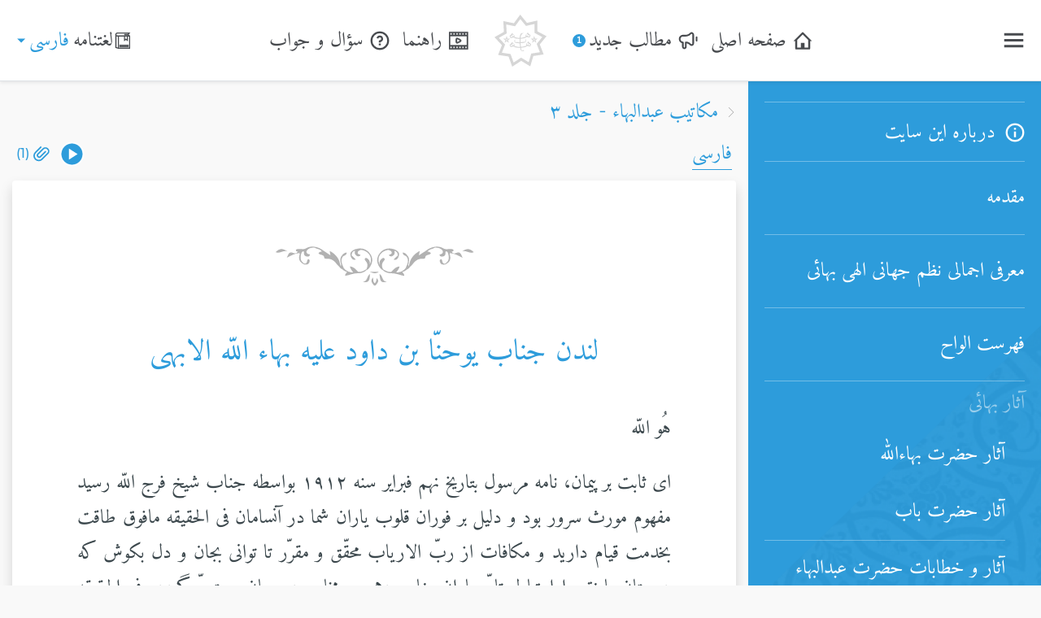

--- FILE ---
content_type: text/html
request_url: https://oceanoflights.org/abdul-baha-makatib3-192-fa/
body_size: 24448
content:
<!doctype html><html data-n-head-ssr lang="fa" dir="rtl" data-n-head="%7B%22lang%22:%7B%22ssr%22:%22fa%22%7D,%22dir%22:%7B%22ssr%22:%22rtl%22%7D%7D"><head><meta data-n-head="ssr" charset="utf-8"><meta data-n-head="ssr" name="viewport" content="width=device-width,initial-scale=1,user-scalable=no"><meta data-n-head="ssr" data-hid="charset" charset="utf-8"><meta data-n-head="ssr" data-hid="mobile-web-app-capable" name="mobile-web-app-capable" content="yes"><meta data-n-head="ssr" data-hid="apple-mobile-web-app-title" name="apple-mobile-web-app-title" content="Ocean Of Lights"><meta data-n-head="ssr" data-hid="theme-color" name="theme-color" content="#fff"><meta data-n-head="ssr" data-hid="og:type" name="og:type" property="og:type" content="website"><meta data-n-head="ssr" data-hid="og:title" name="og:title" property="og:title" content="Ocean Of Lights"><meta data-n-head="ssr" data-hid="og:site_name" name="og:site_name" property="og:site_name" content="Ocean Of Lights"><meta data-n-head="ssr" data-hid="og:description" name="og:description" property="og:description" content="Ocean Of Lights - an exploration of the Baha&#x27;i Revelation"><meta data-n-head="ssr" data-hid="description" name="description" content="Tablet"><meta data-n-head="ssr" data-hid="refresh" http-equiv="refresh" content="0;url=https://oceanoflights.org/abdul-baha-makateeb-03-192-fa/"><title>Tablet - دریای نور</title><link data-n-head="ssr" rel="icon" type="image/x-icon" href="/favicon.ico"><link data-n-head="ssr" rel="preconnect" href="https://dev.visualwebsiteoptimizer.com"><link data-n-head="ssr" data-hid="shortcut-icon" rel="shortcut icon" href="/pwa/icons/icon_64x64.png"><link data-n-head="ssr" data-hid="apple-touch-icon" rel="apple-touch-icon" href="/_nuxt/icons/icon_512x512.390abc.png" sizes="512x512"><link data-n-head="ssr" rel="manifest" href="/_nuxt/manifest.fbd64bc3.json" data-hid="manifest"><script data-n-head="ssr" data-hid="gtm-script">if(!window._gtm_init){window._gtm_init=1;(function(w,n,d,m,e,p){w[d]=(w[d]==1||n[d]=='yes'||n[d]==1||n[m]==1||(w[e]&&w[e][p]&&w[e][p]()))?1:0})(window,navigator,'doNotTrack','msDoNotTrack','external','msTrackingProtectionEnabled');(function(w,d,s,l,x,y){w[x]={};w._gtm_inject=function(i){if(w.doNotTrack||w[x][i])return;w[x][i]=1;w[l]=w[l]||[];w[l].push({'gtm.start':new Date().getTime(),event:'gtm.js'});var f=d.getElementsByTagName(s)[0],j=d.createElement(s);j.async=true;j.src='https://www.googletagmanager.com/gtm.js?id='+i+'&gtm_auth=654PyTjsvzA50uItS86w_g&gtm_preview=env-23&gtm_cookies_win=x';f.parentNode.insertBefore(j,f);};w[y]('GTM-W52VZCRF')})(window,document,'script','dataLayer','_gtm_ids','_gtm_inject')}</script><style data-vue-ssr-id="15847038:0 4d83eebc:0 1f718bd0:0 67f9f4ca:0 15f0552d:0 2bed8390:0 78f2b078:0 447f389c:0 75626102:0 6036a7f6:0 a0cc988a:0 e56f0a4e:0 16995e04:0 be8be31a:0 778c8a58:0 5216789a:0 7a354e53:0 3dddc34d:0 768dad95:0 700ae74b:0 48f94748:0 cf6c82f0:0 0e5e4faf:0 8af36154:0 762ad61e:0 365879ea:0 3fdce294:0 c0a22df6:0 4783a098:0 79b5796c:0">/*!
 * Bootstrap v4.6.2 (https://getbootstrap.com/)
 * Copyright 2011-2022 The Bootstrap Authors
 * Copyright 2011-2022 Twitter, Inc.
 * Licensed under MIT (https://github.com/twbs/bootstrap/blob/main/LICENSE)
 */:root{--blue:#007bff;--indigo:#6610f2;--purple:#6f42c1;--pink:#e83e8c;--red:#dc3545;--orange:#fd7e14;--yellow:#ffc107;--green:#28a745;--teal:#20c997;--cyan:#17a2b8;--white:#fff;--gray:#6c757d;--gray-dark:#343a40;--primary:#2d9cdb;--secondary:#6c757d;--success:#28a745;--info:#17a2b8;--warning:#ffc107;--danger:#dc3545;--light:#f8f9fa;--dark:#343a40;--breakpoint-xs:0;--breakpoint-sm:576px;--breakpoint-md:768px;--breakpoint-lg:992px;--breakpoint-xl:1200px;--font-family-sans-serif:-apple-system,BlinkMacSystemFont,"Segoe UI",Roboto,"Helvetica Neue",Arial,"Noto Sans","Liberation Sans",sans-serif,"Apple Color Emoji","Segoe UI Emoji","Segoe UI Symbol","Noto Color Emoji";--font-family-monospace:SFMono-Regular,Menlo,Monaco,Consolas,"Liberation Mono","Courier New",monospace}*,:after,:before{box-sizing:border-box}html{font-family:sans-serif;line-height:1.15;-webkit-text-size-adjust:100%;-webkit-tap-highlight-color:rgba(0,0,0,0)}aside,footer,header,main,nav,section{display:block}body{background-color:#fff;color:#212529;font-family:-apple-system,BlinkMacSystemFont,"Segoe UI",Roboto,"Helvetica Neue",Arial,"Noto Sans","Liberation Sans",sans-serif,"Apple Color Emoji","Segoe UI Emoji","Segoe UI Symbol","Noto Color Emoji";font-size:1rem;font-weight:400;line-height:1.5;margin:0;text-align:left}[tabindex="-1"]:focus:not(:focus-visible){outline:0!important}hr{box-sizing:content-box;height:0;overflow:visible}h1,h2,h3,h4,h5,h6{margin-bottom:.5rem;margin-top:0}p{margin-bottom:1rem;margin-top:0}abbr[title]{border-bottom:0;cursor:help;text-decoration:underline;-webkit-text-decoration:underline dotted;text-decoration:underline dotted;-webkit-text-decoration-skip-ink:none;text-decoration-skip-ink:none}dl,ol,ul{margin-bottom:1rem;margin-top:0}ol ol,ol ul,ul ol,ul ul{margin-bottom:0}dt{font-weight:700}dd{margin-bottom:.5rem;margin-left:0}b,strong{font-weight:bolder}small{font-size:80%}sub,sup{font-size:75%;line-height:0;position:relative;vertical-align:baseline}sub{bottom:-.25em}sup{top:-.5em}a{background-color:transparent;color:#2d9cdb;-webkit-text-decoration:none;text-decoration:none}a:hover{color:#1b70a0;-webkit-text-decoration:underline;text-decoration:underline}a:not([href]):not([class]),a:not([href]):not([class]):hover{color:inherit;-webkit-text-decoration:none;text-decoration:none}code{font-family:SFMono-Regular,Menlo,Monaco,Consolas,"Liberation Mono","Courier New",monospace;font-size:1em}img{border-style:none}img,svg{vertical-align:middle}svg{overflow:hidden}table{border-collapse:collapse}caption{caption-side:bottom;color:#6c757d;padding-bottom:.75rem;padding-top:.75rem;text-align:left}th{text-align:inherit;text-align:-webkit-match-parent}label{display:inline-block;margin-bottom:.5rem}button{border-radius:0}button:focus:not(:focus-visible){outline:0}button,input,select,textarea{font-family:inherit;font-size:inherit;line-height:inherit;margin:0}button,input{overflow:visible}button,select{text-transform:none}[role=button]{cursor:pointer}select{word-wrap:normal}[type=button],[type=reset],[type=submit],button{-webkit-appearance:button}[type=button]:not(:disabled),[type=reset]:not(:disabled),[type=submit]:not(:disabled),button:not(:disabled){cursor:pointer}[type=button]::-moz-focus-inner,[type=reset]::-moz-focus-inner,[type=submit]::-moz-focus-inner,button::-moz-focus-inner{border-style:none;padding:0}input[type=checkbox],input[type=radio]{box-sizing:border-box;padding:0}textarea{overflow:auto;resize:vertical}[type=number]::-webkit-inner-spin-button,[type=number]::-webkit-outer-spin-button{height:auto}[type=search]{-webkit-appearance:none;outline-offset:-2px}[type=search]::-webkit-search-decoration{-webkit-appearance:none}summary{cursor:pointer;display:list-item}template{display:none}[hidden]{display:none!important}.h1,.h2,.h3,.h4,.h5,.h6,h1,h2,h3,h4,h5,h6{font-weight:500;line-height:1.2;margin-bottom:.5rem}.h1,h1{font-size:2.5rem}.h2,h2{font-size:2rem}.h3,h3{font-size:1.75rem}.h4,h4{font-size:1.5rem}.h5,h5{font-size:1.25rem}.h6,h6{font-size:1rem}hr{border:0;border-top:1px solid rgba(0,0,0,.1);margin-bottom:1rem;margin-top:1rem}.small,small{font-size:.875em;font-weight:400}.mark,mark{background-color:#fcf8e3;padding:.2em}code{color:#e83e8c;font-size:87.5%;word-wrap:break-word}a>code{color:inherit}.container{margin-left:auto;margin-right:auto;padding-left:15px;padding-right:15px;width:100%}@media(min-width:576px){.container{max-width:540px}}@media(min-width:768px){.container{max-width:720px}}@media(min-width:992px){.container{max-width:960px}}@media(min-width:1200px){.container{max-width:1140px}}.row{display:flex;flex-wrap:wrap;margin-left:-15px;margin-right:-15px}.col{flex-basis:0;flex-grow:1;max-width:100%;padding-left:15px;padding-right:15px;position:relative;width:100%}.table{color:#212529;margin-bottom:1rem;width:100%}.table td,.table th{border-top:1px solid #dee2e6;padding:.75rem;vertical-align:top}.table thead th{border-bottom:2px solid #dee2e6;vertical-align:bottom}.table tbody+tbody{border-top:2px solid #dee2e6}.btn{background-color:transparent;border:1px solid transparent;border-radius:.25rem;color:#212529;display:inline-block;font-size:1rem;font-weight:400;line-height:1.5;padding:.375rem .75rem;text-align:center;transition:color .15s ease-in-out,background-color .15s ease-in-out,border-color .15s ease-in-out,box-shadow .15s ease-in-out;-webkit-user-select:none;-moz-user-select:none;user-select:none;vertical-align:middle}@media(prefers-reduced-motion:reduce){.btn{transition:none}}.btn:hover{color:#212529;-webkit-text-decoration:none;text-decoration:none}.btn.focus,.btn:focus{box-shadow:0 0 0 .2rem rgba(45,156,219,.25);outline:0}.btn.disabled,.btn:disabled{opacity:.65}.btn:not(:disabled):not(.disabled){cursor:pointer}a.btn.disabled{pointer-events:none}.btn-primary{background-color:#2d9cdb;border-color:#2d9cdb;color:#fff}.btn-primary.focus,.btn-primary:focus,.btn-primary:hover{background-color:#2187c1;border-color:#1f7fb6;color:#fff}.btn-primary.focus,.btn-primary:focus{box-shadow:0 0 0 .2rem rgba(77,171,224,.5)}.btn-primary.disabled,.btn-primary:disabled{background-color:#2d9cdb;border-color:#2d9cdb;color:#fff}.btn-primary:not(:disabled):not(.disabled).active,.btn-primary:not(:disabled):not(.disabled):active{background-color:#1f7fb6;border-color:#1d78ab;color:#fff}.btn-primary:not(:disabled):not(.disabled).active:focus,.btn-primary:not(:disabled):not(.disabled):active:focus{box-shadow:0 0 0 .2rem rgba(77,171,224,.5)}.btn-outline-primary{border-color:#2d9cdb;color:#2d9cdb}.btn-outline-primary:hover{background-color:#2d9cdb;border-color:#2d9cdb;color:#fff}.btn-outline-primary.focus,.btn-outline-primary:focus{box-shadow:0 0 0 .2rem rgba(45,156,219,.5)}.btn-outline-primary.disabled,.btn-outline-primary:disabled{background-color:transparent;color:#2d9cdb}.btn-outline-primary:not(:disabled):not(.disabled).active,.btn-outline-primary:not(:disabled):not(.disabled):active{background-color:#2d9cdb;border-color:#2d9cdb;color:#fff}.btn-outline-primary:not(:disabled):not(.disabled).active:focus,.btn-outline-primary:not(:disabled):not(.disabled):active:focus{box-shadow:0 0 0 .2rem rgba(45,156,219,.5)}.btn-group-sm>.btn,.btn-sm{border-radius:.2rem;font-size:.875rem;line-height:1.5;padding:.25rem .5rem}.fade{transition:opacity .15s linear}@media(prefers-reduced-motion:reduce){.fade{transition:none}}.fade:not(.show){opacity:0}.collapse:not(.show){display:none}.collapsing{height:0;overflow:hidden;position:relative;transition:height .35s ease}@media(prefers-reduced-motion:reduce){.collapsing{transition:none}}.collapsing.width{height:auto;transition:width .35s ease;width:0}@media(prefers-reduced-motion:reduce){.collapsing.width{transition:none}}.btn-group,.dropdown{position:relative}.btn-group{display:inline-flex;vertical-align:middle}.btn-group>.btn{flex:1 1 auto;position:relative}.btn-group>.btn.active,.btn-group>.btn:active,.btn-group>.btn:focus,.btn-group>.btn:hover{z-index:1}.btn-group>.btn-group:not(:first-child),.btn-group>.btn:not(:first-child){margin-left:-1px}.btn-group>.btn-group:not(:last-child)>.btn,.btn-group>.btn:not(:last-child):not(.dropdown-toggle){border-bottom-right-radius:0;border-top-right-radius:0}.btn-group>.btn-group:not(:first-child)>.btn,.btn-group>.btn:not(:first-child){border-bottom-left-radius:0;border-top-left-radius:0}.nav{display:flex;flex-wrap:wrap;list-style:none;margin-bottom:0;padding-left:0}.tab-content>.tab-pane{display:none}.tab-content>.active{display:block}.navbar{padding:.5rem 1rem;position:relative}.navbar,.navbar .container{align-items:center;display:flex;flex-wrap:wrap;justify-content:space-between}.navbar-brand{display:inline-block;font-size:1.25rem;line-height:inherit;margin-right:1rem;padding-bottom:.3125rem;padding-top:.3125rem;white-space:nowrap}.navbar-brand:focus,.navbar-brand:hover{-webkit-text-decoration:none;text-decoration:none}.navbar-collapse{align-items:center;flex-basis:100%;flex-grow:1}.navbar-toggler{background-color:transparent;border:1px solid transparent;border-radius:.25rem;font-size:1.25rem;line-height:1;padding:.25rem .75rem}.navbar-toggler:focus,.navbar-toggler:hover{-webkit-text-decoration:none;text-decoration:none}.navbar-light .navbar-brand,.navbar-light .navbar-brand:focus,.navbar-light .navbar-brand:hover{color:rgba(0,0,0,.9)}.navbar-light .navbar-toggler{border-color:rgba(0,0,0,.1);color:rgba(0,0,0,.5)}.card{display:flex;flex-direction:column;min-width:0;position:relative;word-wrap:break-word;background-clip:border-box;background-color:#fff;border:1px solid rgba(0,0,0,.125);border-radius:.25rem}.card>hr{margin-left:0;margin-right:0}.accordion{overflow-anchor:none}.accordion>.card{overflow:hidden}.accordion>.card:not(:last-of-type){border-bottom:0;border-bottom-left-radius:0;border-bottom-right-radius:0}.accordion>.card:not(:first-of-type){border-top-left-radius:0;border-top-right-radius:0}.breadcrumb{background-color:#e9ecef;flex-wrap:wrap;margin-bottom:1rem;padding:.75rem 1rem}.breadcrumb,.pagination{border-radius:.25rem;display:flex;list-style:none}.pagination{padding-left:0}.badge{border-radius:.25rem;display:inline-block;font-size:75%;font-weight:700;line-height:1;padding:.25em .4em;text-align:center;transition:color .15s ease-in-out,background-color .15s ease-in-out,border-color .15s ease-in-out,box-shadow .15s ease-in-out;vertical-align:baseline;white-space:nowrap}@media(prefers-reduced-motion:reduce){.badge{transition:none}}a.badge:focus,a.badge:hover{-webkit-text-decoration:none;text-decoration:none}.badge:empty{display:none}.btn .badge{position:relative;top:-1px}@keyframes progress-bar-stripes{0%{background-position:1rem 0}to{background-position:0 0}}.media{align-items:flex-start;display:flex}.close{color:#000;float:right;font-size:1.5rem;font-weight:700;line-height:1;opacity:.5;text-shadow:0 1px 0 #fff}.close:hover{color:#000;-webkit-text-decoration:none;text-decoration:none}.close:not(:disabled):not(.disabled):focus,.close:not(:disabled):not(.disabled):hover{opacity:.75}button.close{background-color:transparent;border:0;padding:0}a.close.disabled{pointer-events:none}.modal{display:none;height:100%;left:0;outline:0;overflow:hidden;position:fixed;top:0;width:100%;z-index:1050}@keyframes spinner-border{to{transform:rotate(1turn)}}.spinner-border{animation:spinner-border .75s linear infinite;border:.25em solid;border-radius:50%;border-right:.25em solid transparent;display:inline-block;height:2rem;vertical-align:-.125em;width:2rem}.spinner-border-sm{border-width:.2em;height:1rem;width:1rem}@keyframes spinner-grow{0%{transform:scale(0)}50%{opacity:1;transform:none}}.spinner-grow{animation:spinner-grow .75s linear infinite;background-color:currentcolor;border-radius:50%;display:inline-block;height:2rem;opacity:0;vertical-align:-.125em;width:2rem}@media(prefers-reduced-motion:reduce){.spinner-border,.spinner-grow{animation-duration:1.5s}}.bg-white{background-color:#fff!important}.border{border:1px solid #dee2e6!important}.border-bottom{border-bottom:1px solid #dee2e6!important}.rounded{border-radius:.25rem!important}.d-none{display:none!important}.d-flex{display:flex!important}@media(min-width:576px){.d-sm-block{display:block!important}}.justify-content-center{justify-content:center!important}.justify-content-between{justify-content:space-between!important}.align-items-center{align-items:center!important}.sr-only{height:1px;margin:-1px;overflow:hidden;padding:0;position:absolute;width:1px;clip:rect(0,0,0,0);border:0;white-space:nowrap}.shadow-sm{box-shadow:0 .125rem .25rem rgba(0,0,0,.075)!important}.shadow{box-shadow:0 .5rem 1rem rgba(0,0,0,.15)!important}.mr-1{margin-right:.25rem!important}.my-3{margin-bottom:1rem!important;margin-top:1rem!important}.my-4{margin-bottom:1.5rem!important;margin-top:1.5rem!important}.my-5{margin-bottom:3rem!important;margin-top:3rem!important}.text-center{text-align:center!important}.visible{visibility:visible!important}.invisible{visibility:hidden!important}@media print{*,:after,:before{box-shadow:none!important;text-shadow:none!important}a:not(.btn){-webkit-text-decoration:underline;text-decoration:underline}abbr[title]:after{content:" (" attr(title) ")"}img,tr{page-break-inside:avoid}h2,h3,p{orphans:3;widows:3}h2,h3{page-break-after:avoid}@page{size:a3}.container,body{min-width:992px!important}.navbar{display:none}.badge{border:1px solid #000}.table{border-collapse:collapse!important}.table td,.table th{background-color:#fff!important}}@keyframes b-skeleton-animate-wave{0%{transform:translateX(-100%)}to{transform:translateX(100%)}}@keyframes b-skeleton-animate-fade{0%{opacity:1}to{opacity:.4}}@keyframes b-skeleton-animate-throb{0%{transform:scale(1)}to{transform:scale(.975)}}@keyframes b-icon-animation-cylon{0%{transform:translateX(-25%)}to{transform:translateX(25%)}}@keyframes b-icon-animation-cylon-vertical{0%{transform:translateY(25%)}to{transform:translateY(-25%)}}@keyframes b-icon-animation-fade{0%{opacity:.1}to{opacity:1}}@keyframes b-icon-animation-spin{0%{transform:rotate(0deg)}to{transform:rotate(359deg)}}@keyframes b-icon-animation-throb{0%{opacity:.5;transform:scale(.5)}to{opacity:1;transform:scale(1)}}
@font-face{font-display:swap;font-family:Amiri;src:url(/_nuxt/fonts/Amiri.3b6626c.woff2) format("woff2")}@font-face{font-display:swap;font-family:Montserrat;src:url(/_nuxt/fonts/Montserrat-Medium.727dc9b.woff2) format("woff2")}:root{--primary:#2d9cdb;--light-primary:#12b5ea;--dark-blue:#306e91;--light-blue:#9fd0e9;--middle-light-blue:#8bc5e1;--super-light-blue:#cdf0fa;--extra-light-blue:#d9effc;--black:#131313;--dark-gray:#484b4f;--gray:#76787b;--light-gray:#a4a5a7;--middle-light-gray:#ddd;--super-light-gray:#e8e8e8;--extra-light-gray:#f3f3f3;--white:#fff;--highlight:#7baff7;--navigation-menu-width:360px;--header-height:100px;--header-small-height:60px;--filter-height:400px;--font-size:1rem}*,:after,:before{box-sizing:border-box}html{height:100%;-ms-overflow-style:scrollbar;-webkit-tap-highlight-color:rgba(0,0,0,0);-webkit-text-size-adjust:100%;-moz-text-size-adjust:100%;text-size-adjust:100%}html body{display:flex!important;flex-direction:column;font-size:1rem;font-size:var(--font-size);min-height:100%;position:relative}.highlight{background-color:#ff8!important}html[dir=ltr] body{--font-size:1rem;font-family:Montserrat,sans-serif;line-height:1.5em}html[dir=ltr] body,html[dir=rtl] body{background-color:#f9f9f9;color:#3c484d;font-weight:400;margin:0}html[dir=rtl] body{--font-size:1.5rem;font-family:Amiri,serif;line-height:2.1em;text-align:right}html[dir=rtl] body .el-message{direction:ltr}#__layout,#__nuxt{display:flex;flex:1;flex-direction:column}[type=search]::-webkit-search-cancel-button{-webkit-appearance:none;appearance:none}.fade-enter-active,.fade-leave-active{transition:opacity .2s ease-in-out}.fade-enter,.fade-leave-to{opacity:0}p{margin-bottom:1em;margin-top:0}a{background-color:transparent;color:#2d9cdb;color:var(--primary);-webkit-text-decoration:none;text-decoration:none;-webkit-text-decoration-skip:objects;text-decoration-skip:objects;transition:color .2s ease-in-out}a:hover{color:#12b5ea;-webkit-text-decoration:none;text-decoration:none}a:not([href]):not([tabindex]),a:not([href]):not([tabindex]):focus,a:not([href]):not([tabindex]):hover{color:inherit;-webkit-text-decoration:none;text-decoration:none}a:not([href]):not([tabindex]):focus{outline:0}.h1,h1{font-size:1.5rem;font-size:calc(var(--font-size)*1.5)}.h2,h2{font-size:1.4rem;font-size:calc(var(--font-size)*1.4)}.h3,h3{font-size:1.3rem;font-size:calc(var(--font-size)*1.3)}.h4,h4{font-size:1.2rem;font-size:calc(var(--font-size)*1.2)}.h5,h5{font-size:1.1rem;font-size:calc(var(--font-size)*1.1)}.h6,h6{font-size:1rem;font-size:calc(var(--font-size)*1)}.h1,.h2,.h3,.h4,.h5,.h6,h1,h2,h3,h4,h5,h6{color:inherit;font-weight:500;margin-bottom:.5em;margin-top:0}.ool-cms-component hr.small,hr.small{background-image:url(/_nuxt/img/hr_small.df52a17.png);background-position:50%;background-repeat:no-repeat;background-size:contain;border:0;height:10px;opacity:.3}blockquote{border-left:.25em solid #dfe2e5;color:#6a737d;margin:.8em 0 0;padding:0 1em}.container[dir=rtl] blockquote{border-left:none;border-right:.25em solid #dfe2e5}del,ins{font-weight:400;text-decoration:none;text-decoration:initial}del{background-color:#ffb6c1}ins{background-color:#90ee90}.embed-youtube-link{height:0;overflow:hidden;padding-bottom:56.25%;position:relative;width:100%}.embed-youtube-link iframe{border:0;height:100%;left:0;position:absolute;top:0;width:100%}@media (max-width:575.98px){html[dir=rtl] body{--font-size:1.3rem}html body.active-menu{overflow:hidden}}
.el-tooltip__popper.footnote-tooltip ol,.el-tooltip__popper.footnote-tooltip p,.el-tooltip__popper.footnote-tooltip span.fn-last-paragraph-wrapper,.el-tooltip__popper.footnote-tooltip table,.el-tooltip__popper.footnote-tooltip ul,.root .home-container .container ol,.root .home-container .container p,.root .home-container .container span.fn-last-paragraph-wrapper,.root .home-container .container table,.root .home-container .container ul{font-size:var(--font-size)}.el-tooltip__popper.footnote-tooltip h1.high-diacritic-density,.el-tooltip__popper.footnote-tooltip h2.high-diacritic-density,.el-tooltip__popper.footnote-tooltip h3.high-diacritic-density,.el-tooltip__popper.footnote-tooltip h4.high-diacritic-density,.el-tooltip__popper.footnote-tooltip h5.high-diacritic-density,.el-tooltip__popper.footnote-tooltip ol li.high-diacritic-density,.el-tooltip__popper.footnote-tooltip p.high-diacritic-density,.el-tooltip__popper.footnote-tooltip table.ool-table tbody tr td.high-diacritic-density,.el-tooltip__popper.footnote-tooltip table.tablet-catalog-linked-tablets-list tbody tr td.high-diacritic-density,.el-tooltip__popper.footnote-tooltip ul li.high-diacritic-density,.el-tooltip__popper.footnote-tooltip ul.tree-list li.high-diacritic-density .list-item-content .caption,.el-tooltip__popper.footnote-tooltip ul.tree-list li.high-diacritic-density .list-item-content .title-accord,.root .home-container .container h1.high-diacritic-density,.root .home-container .container h2.high-diacritic-density,.root .home-container .container h3.high-diacritic-density,.root .home-container .container h4.high-diacritic-density,.root .home-container .container h5.high-diacritic-density,.root .home-container .container ol li.high-diacritic-density,.root .home-container .container p.high-diacritic-density,.root .home-container .container table.ool-table tbody tr td.high-diacritic-density,.root .home-container .container table.tablet-catalog-linked-tablets-list tbody tr td.high-diacritic-density,.root .home-container .container ul li.high-diacritic-density,.root .home-container .container ul.tree-list li.high-diacritic-density .list-item-content .caption,.root .home-container .container ul.tree-list li.high-diacritic-density .list-item-content .title-accord{line-height:2.2}.el-tooltip__popper.footnote-tooltip h1.medium-diacritic-density,.el-tooltip__popper.footnote-tooltip h2.medium-diacritic-density,.el-tooltip__popper.footnote-tooltip h3.medium-diacritic-density,.el-tooltip__popper.footnote-tooltip h4.medium-diacritic-density,.el-tooltip__popper.footnote-tooltip h5.medium-diacritic-density,.el-tooltip__popper.footnote-tooltip ol li.medium-diacritic-density,.el-tooltip__popper.footnote-tooltip p.medium-diacritic-density,.el-tooltip__popper.footnote-tooltip table.ool-table tbody tr td.medium-diacritic-density,.el-tooltip__popper.footnote-tooltip table.tablet-catalog-linked-tablets-list tbody tr td.medium-diacritic-density,.el-tooltip__popper.footnote-tooltip ul li.medium-diacritic-density,.el-tooltip__popper.footnote-tooltip ul.tree-list li.medium-diacritic-density .list-item-content .caption,.el-tooltip__popper.footnote-tooltip ul.tree-list li.medium-diacritic-density .list-item-content .title-accord,.root .home-container .container h1.medium-diacritic-density,.root .home-container .container h2.medium-diacritic-density,.root .home-container .container h3.medium-diacritic-density,.root .home-container .container h4.medium-diacritic-density,.root .home-container .container h5.medium-diacritic-density,.root .home-container .container ol li.medium-diacritic-density,.root .home-container .container p.medium-diacritic-density,.root .home-container .container table.ool-table tbody tr td.medium-diacritic-density,.root .home-container .container table.tablet-catalog-linked-tablets-list tbody tr td.medium-diacritic-density,.root .home-container .container ul li.medium-diacritic-density,.root .home-container .container ul.tree-list li.medium-diacritic-density .list-item-content .caption,.root .home-container .container ul.tree-list li.medium-diacritic-density .list-item-content .title-accord{line-height:2}.el-tooltip__popper.footnote-tooltip h1.low-diacritic-density,.el-tooltip__popper.footnote-tooltip h2.low-diacritic-density,.el-tooltip__popper.footnote-tooltip h3.low-diacritic-density,.el-tooltip__popper.footnote-tooltip h4.low-diacritic-density,.el-tooltip__popper.footnote-tooltip h5.low-diacritic-density,.el-tooltip__popper.footnote-tooltip ol li.low-diacritic-density,.el-tooltip__popper.footnote-tooltip p.low-diacritic-density,.el-tooltip__popper.footnote-tooltip table.ool-table tbody tr td.low-diacritic-density,.el-tooltip__popper.footnote-tooltip table.tablet-catalog-linked-tablets-list tbody tr td.low-diacritic-density,.el-tooltip__popper.footnote-tooltip ul li.low-diacritic-density,.el-tooltip__popper.footnote-tooltip ul.tree-list li.low-diacritic-density .list-item-content .caption,.el-tooltip__popper.footnote-tooltip ul.tree-list li.low-diacritic-density .list-item-content .title-accord,.root .home-container .container h1.low-diacritic-density,.root .home-container .container h2.low-diacritic-density,.root .home-container .container h3.low-diacritic-density,.root .home-container .container h4.low-diacritic-density,.root .home-container .container h5.low-diacritic-density,.root .home-container .container ol li.low-diacritic-density,.root .home-container .container p.low-diacritic-density,.root .home-container .container table.ool-table tbody tr td.low-diacritic-density,.root .home-container .container table.tablet-catalog-linked-tablets-list tbody tr td.low-diacritic-density,.root .home-container .container ul li.low-diacritic-density,.root .home-container .container ul.tree-list li.low-diacritic-density .list-item-content .caption,.root .home-container .container ul.tree-list li.low-diacritic-density .list-item-content .title-accord{line-height:1.8}.el-tooltip__popper.footnote-tooltip [lang=en],.root .home-container .container [lang=en]{--font-size:1rem;direction:ltr;font-family:montserrat,sans-serif;line-height:1.6;unicode-bidi:embed}.el-tooltip__popper.footnote-tooltip [lang=ar],.el-tooltip__popper.footnote-tooltip [lang=fa],.root .home-container .container [lang=ar],.root .home-container .container [lang=fa]{--font-size:1.5rem;direction:rtl;font-family:amiri,roboto,segoeui,helvetica,arial,sans-serif;line-height:2.1;unicode-bidi:embed}.el-tooltip__popper.footnote-tooltip ol,.el-tooltip__popper.footnote-tooltip ul,.root .home-container .container ol,.root .home-container .container ul{--text-align:auto}.el-tooltip__popper.footnote-tooltip ol .h6,.el-tooltip__popper.footnote-tooltip ol h6,.el-tooltip__popper.footnote-tooltip ol p,.el-tooltip__popper.footnote-tooltip ul .h6,.el-tooltip__popper.footnote-tooltip ul h6,.el-tooltip__popper.footnote-tooltip ul p,.root .home-container .container ol .h6,.root .home-container .container ol h6,.root .home-container .container ol p,.root .home-container .container ul .h6,.root .home-container .container ul h6,.root .home-container .container ul p{-moz-text-align-last:var(--text-align);text-align-last:var(--text-align)}.el-tooltip__popper.footnote-tooltip ol:lang(en),.el-tooltip__popper.footnote-tooltip ul:lang(en),.root .home-container .container ol:lang(en),.root .home-container .container ul:lang(en){--text-align:left}.el-tooltip__popper.footnote-tooltip ol:lang(ar),.el-tooltip__popper.footnote-tooltip ol:lang(fa),.el-tooltip__popper.footnote-tooltip ul:lang(ar),.el-tooltip__popper.footnote-tooltip ul:lang(fa),.root .home-container .container ol:lang(ar),.root .home-container .container ol:lang(fa),.root .home-container .container ul:lang(ar),.root .home-container .container ul:lang(fa){--text-align:right}.el-tooltip__popper.footnote-tooltip ol li::marker,.root .home-container .container ol li::marker{color:var(--primary)}.el-tooltip__popper.footnote-tooltip ol:lang(en),.root .home-container .container ol:lang(en){list-style-type:decimal}.el-tooltip__popper.footnote-tooltip ol:lang(ar),.root .home-container .container ol:lang(ar){list-style-type:arabic-indic}.el-tooltip__popper.footnote-tooltip ol:lang(fa),.root .home-container .container ol:lang(fa){list-style-type:persian}.el-tooltip__popper.footnote-tooltip section.footnotes,.el-tooltip__popper.footnote-tooltip section.footnotes [lang=en],.el-tooltip__popper.footnote-tooltip section.footnotes:lang(en),.root .home-container .container section.footnotes,.root .home-container .container section.footnotes [lang=en],.root .home-container .container section.footnotes:lang(en){--font-size:14px}.el-tooltip__popper.footnote-tooltip section.footnotes [lang=ar],.el-tooltip__popper.footnote-tooltip section.footnotes [lang=fa],.el-tooltip__popper.footnote-tooltip section.footnotes:lang(ar),.el-tooltip__popper.footnote-tooltip section.footnotes:lang(fa),.root .home-container .container section.footnotes [lang=ar],.root .home-container .container section.footnotes [lang=fa],.root .home-container .container section.footnotes:lang(ar),.root .home-container .container section.footnotes:lang(fa){--font-size:20px}.el-tooltip__popper.footnote-tooltip section.footnotes ol li p[lang=ar]:last-of-type,.el-tooltip__popper.footnote-tooltip section.footnotes ol li p[lang=en]:last-of-type,.el-tooltip__popper.footnote-tooltip section.footnotes ol li p[lang=fa]:last-of-type,.root .home-container .container section.footnotes ol li p[lang=ar]:last-of-type,.root .home-container .container section.footnotes ol li p[lang=en]:last-of-type,.root .home-container .container section.footnotes ol li p[lang=fa]:last-of-type{direction:inherit}.el-tooltip__popper.footnote-tooltip section.footnotes ol li p[lang=en]:last-of-type span.fn-last-paragraph-wrapper,.root .home-container .container section.footnotes ol li p[lang=en]:last-of-type span.fn-last-paragraph-wrapper{direction:ltr;unicode-bidi:embed}.el-tooltip__popper.footnote-tooltip section.footnotes ol li p[lang=ar]:last-of-type span.fn-last-paragraph-wrapper,.el-tooltip__popper.footnote-tooltip section.footnotes ol li p[lang=fa]:last-of-type span.fn-last-paragraph-wrapper,.root .home-container .container section.footnotes ol li p[lang=ar]:last-of-type span.fn-last-paragraph-wrapper,.root .home-container .container section.footnotes ol li p[lang=fa]:last-of-type span.fn-last-paragraph-wrapper{direction:rtl;unicode-bidi:embed}.el-tooltip__popper.footnote-tooltip section.footnotes .data-footnote-backref,.root .home-container .container section.footnotes .data-footnote-backref{font-size:1rem;line-height:1.6}@media(max-width:575.98px){.el-tooltip__popper.footnote-tooltip [lang=en],.root .home-container .container [lang=en]{--font-size:0.85rem}.el-tooltip__popper.footnote-tooltip [lang=ar],.el-tooltip__popper.footnote-tooltip [lang=fa],.root .home-container .container [lang=ar],.root .home-container .container [lang=fa]{--font-size:1.2rem}.el-tooltip__popper.footnote-tooltip section.footnotes,.el-tooltip__popper.footnote-tooltip section.footnotes [lang=en],.el-tooltip__popper.footnote-tooltip section.footnotes:lang(en),.root .home-container .container section.footnotes,.root .home-container .container section.footnotes [lang=en],.root .home-container .container section.footnotes:lang(en){--font-size:12px}.el-tooltip__popper.footnote-tooltip section.footnotes [lang=ar],.el-tooltip__popper.footnote-tooltip section.footnotes [lang=fa],.el-tooltip__popper.footnote-tooltip section.footnotes:lang(ar),.el-tooltip__popper.footnote-tooltip section.footnotes:lang(fa),.root .home-container .container section.footnotes [lang=ar],.root .home-container .container section.footnotes [lang=fa],.root .home-container .container section.footnotes:lang(ar),.root .home-container .container section.footnotes:lang(fa){--font-size:16px}.el-tooltip__popper.footnote-tooltip section.footnotes .data-footnote-backref,.root .home-container .container section.footnotes .data-footnote-backref{font-size:.85rem}}
@media print{body{background-color:#fff!important}#audioPlayer,.arrow-top-icon,.breadcrumb,.button-to-top,.container.tablet .divider-wrapper,.legacy-link,.locked-document,.meta-view,.notification-wrapper,.resources-list .controls-wrapper,.tablet-top,.title-controls,.title-page,.title.sticky,footer,header.header,nav.menu-navigation{display:none!important}div.home-container{margin:0!important;padding:0!important}.content-container,.title-container{max-width:none;padding:0}.content-container .shadow{box-shadow:none!important}.document-title.sticky,.header-wrapper,table.ool-table thead tr th{position:static!important}.title.static{visibility:visible!important}ul.tree-list{margin-top:0}div.header-printed-wrapper{display:flex!important}ul.tree-list .collapse{display:block!important}ul.tree-list .title-accord.collapsed .icon-menu-arrow{transform:rotate(90deg)!important}}
code[class*=language-]{background:none;color:#000;font-family:Consolas,Monaco,"Andale Mono","Ubuntu Mono",monospace;font-size:1em;text-align:left;text-shadow:0 1px #fff;white-space:pre;word-break:normal;word-spacing:normal;word-wrap:normal;-webkit-hyphens:none;hyphens:none;line-height:1.5;-moz-tab-size:4;-o-tab-size:4;tab-size:4}code[class*=language-] ::-moz-selection,code[class*=language-]::-moz-selection{background:#b3d4fc;text-shadow:none}code[class*=language-] ::selection,code[class*=language-]::selection{background:#b3d4fc;text-shadow:none}@media print{code[class*=language-]{text-shadow:none}}.token.namespace{opacity:.7}.token.boolean,.token.deleted,.token.number,.token.property,.token.symbol,.token.tag{color:#905}.token.char,.token.selector,.token.string{color:#690}.style .token.string,.token.operator,.token.url{background:hsla(0,0%,100%,.5);color:#9a6e3a}.token.class-name,.token.function{color:#dd4a68}.token.important,.token.regex{color:#e90}.token.important{font-weight:700}
@font-face{font-display:"auto";font-family:"element-icons";font-style:normal;font-weight:400;src:url(/_nuxt/fonts/element-icons.313f7da.woff) format("woff"),url(/_nuxt/fonts/element-icons.4520188.ttf) format("truetype")}[class*=" el-icon-"],[class^=el-icon-]{font-family:"element-icons"!important;speak:none;display:inline-block;font-feature-settings:normal;font-style:normal;font-variant:normal;font-weight:400;line-height:1;text-transform:none;vertical-align:baseline;-webkit-font-smoothing:antialiased;-moz-osx-font-smoothing:grayscale}.el-icon-ice-cream-round:before{content:""}.el-icon-ice-cream-square:before{content:""}.el-icon-lollipop:before{content:""}.el-icon-potato-strips:before{content:""}.el-icon-milk-tea:before{content:""}.el-icon-ice-drink:before{content:""}.el-icon-ice-tea:before{content:""}.el-icon-coffee:before{content:""}.el-icon-orange:before{content:""}.el-icon-pear:before{content:""}.el-icon-apple:before{content:""}.el-icon-cherry:before{content:""}.el-icon-watermelon:before{content:""}.el-icon-grape:before{content:""}.el-icon-refrigerator:before{content:""}.el-icon-goblet-square-full:before{content:""}.el-icon-goblet-square:before{content:""}.el-icon-goblet-full:before{content:""}.el-icon-goblet:before{content:""}.el-icon-cold-drink:before{content:""}.el-icon-coffee-cup:before{content:""}.el-icon-water-cup:before{content:""}.el-icon-hot-water:before{content:""}.el-icon-ice-cream:before{content:""}.el-icon-dessert:before{content:""}.el-icon-sugar:before{content:""}.el-icon-tableware:before{content:""}.el-icon-burger:before{content:""}.el-icon-knife-fork:before{content:""}.el-icon-fork-spoon:before{content:""}.el-icon-chicken:before{content:""}.el-icon-food:before{content:""}.el-icon-dish-1:before{content:""}.el-icon-dish:before{content:""}.el-icon-moon-night:before{content:""}.el-icon-moon:before{content:""}.el-icon-cloudy-and-sunny:before{content:""}.el-icon-partly-cloudy:before{content:""}.el-icon-cloudy:before{content:""}.el-icon-sunny:before{content:""}.el-icon-sunset:before{content:""}.el-icon-sunrise-1:before{content:""}.el-icon-sunrise:before{content:""}.el-icon-heavy-rain:before{content:""}.el-icon-lightning:before{content:""}.el-icon-light-rain:before{content:""}.el-icon-wind-power:before{content:""}.el-icon-baseball:before{content:""}.el-icon-soccer:before{content:""}.el-icon-football:before{content:""}.el-icon-basketball:before{content:""}.el-icon-ship:before{content:""}.el-icon-truck:before{content:""}.el-icon-bicycle:before{content:""}.el-icon-mobile-phone:before{content:""}.el-icon-service:before{content:""}.el-icon-key:before{content:""}.el-icon-unlock:before{content:""}.el-icon-lock:before{content:""}.el-icon-watch:before{content:""}.el-icon-watch-1:before{content:""}.el-icon-timer:before{content:""}.el-icon-alarm-clock:before{content:""}.el-icon-map-location:before{content:""}.el-icon-delete-location:before{content:""}.el-icon-add-location:before{content:""}.el-icon-location-information:before{content:""}.el-icon-location-outline:before{content:""}.el-icon-location:before{content:""}.el-icon-place:before{content:""}.el-icon-discover:before{content:""}.el-icon-first-aid-kit:before{content:""}.el-icon-trophy-1:before{content:""}.el-icon-trophy:before{content:""}.el-icon-medal:before{content:""}.el-icon-medal-1:before{content:""}.el-icon-stopwatch:before{content:""}.el-icon-mic:before{content:""}.el-icon-copy-document:before{content:""}.el-icon-full-screen:before{content:""}.el-icon-switch-button:before{content:""}.el-icon-aim:before{content:""}.el-icon-crop:before{content:""}.el-icon-odometer:before{content:""}.el-icon-time:before{content:""}.el-icon-bangzhu:before{content:""}.el-icon-close-notification:before{content:""}.el-icon-microphone:before{content:""}.el-icon-turn-off-microphone:before{content:""}.el-icon-position:before{content:""}.el-icon-postcard:before{content:""}.el-icon-message:before{content:""}.el-icon-chat-line-square:before{content:""}.el-icon-chat-dot-square:before{content:""}.el-icon-chat-dot-round:before{content:""}.el-icon-chat-square:before{content:""}.el-icon-chat-line-round:before{content:""}.el-icon-chat-round:before{content:""}.el-icon-set-up:before{content:""}.el-icon-turn-off:before{content:""}.el-icon-open:before{content:""}.el-icon-connection:before{content:""}.el-icon-link:before{content:""}.el-icon-cpu:before{content:""}.el-icon-thumb:before{content:""}.el-icon-female:before{content:""}.el-icon-male:before{content:""}.el-icon-guide:before{content:""}.el-icon-news:before{content:""}.el-icon-price-tag:before{content:""}.el-icon-discount:before{content:""}.el-icon-wallet:before{content:""}.el-icon-coin:before{content:""}.el-icon-money:before{content:""}.el-icon-bank-card:before{content:""}.el-icon-box:before{content:""}.el-icon-present:before{content:""}.el-icon-sell:before{content:""}.el-icon-sold-out:before{content:""}.el-icon-shopping-bag-2:before{content:""}.el-icon-shopping-bag-1:before{content:""}.el-icon-shopping-cart-2:before{content:""}.el-icon-shopping-cart-1:before{content:""}.el-icon-shopping-cart-full:before{content:""}.el-icon-smoking:before{content:""}.el-icon-no-smoking:before{content:""}.el-icon-house:before{content:""}.el-icon-table-lamp:before{content:""}.el-icon-school:before{content:""}.el-icon-office-building:before{content:""}.el-icon-toilet-paper:before{content:""}.el-icon-notebook-2:before{content:""}.el-icon-notebook-1:before{content:""}.el-icon-files:before{content:""}.el-icon-collection:before{content:""}.el-icon-receiving:before{content:""}.el-icon-suitcase-1:before{content:""}.el-icon-suitcase:before{content:""}.el-icon-film:before{content:""}.el-icon-collection-tag:before{content:""}.el-icon-data-analysis:before{content:""}.el-icon-pie-chart:before{content:""}.el-icon-data-board:before{content:""}.el-icon-data-line:before{content:""}.el-icon-reading:before{content:""}.el-icon-magic-stick:before{content:""}.el-icon-coordinate:before{content:""}.el-icon-mouse:before{content:""}.el-icon-brush:before{content:""}.el-icon-headset:before{content:""}.el-icon-umbrella:before{content:""}.el-icon-scissors:before{content:""}.el-icon-mobile:before{content:""}.el-icon-attract:before{content:""}.el-icon-monitor:before{content:""}.el-icon-search:before{content:""}.el-icon-takeaway-box:before{content:""}.el-icon-paperclip:before{content:""}.el-icon-printer:before{content:""}.el-icon-document-add:before{content:""}.el-icon-document:before{content:""}.el-icon-document-checked:before{content:""}.el-icon-document-copy:before{content:""}.el-icon-document-delete:before{content:""}.el-icon-document-remove:before{content:""}.el-icon-tickets:before{content:""}.el-icon-folder-checked:before{content:""}.el-icon-folder-delete:before{content:""}.el-icon-folder-remove:before{content:""}.el-icon-folder-add:before{content:""}.el-icon-folder-opened:before{content:""}.el-icon-folder:before{content:""}.el-icon-edit-outline:before{content:""}.el-icon-edit:before{content:""}.el-icon-date:before{content:""}.el-icon-c-scale-to-original:before{content:""}.el-icon-view:before{content:""}.el-icon-loading:before{content:""}.el-icon-rank:before{content:""}.el-icon-sort-down:before{content:""}.el-icon-sort-up:before{content:""}.el-icon-sort:before{content:""}.el-icon-finished:before{content:""}.el-icon-refresh-left:before{content:""}.el-icon-refresh-right:before{content:""}.el-icon-refresh:before{content:""}.el-icon-video-play:before{content:""}.el-icon-video-pause:before{content:""}.el-icon-d-arrow-right:before{content:""}.el-icon-d-arrow-left:before{content:""}.el-icon-arrow-up:before{content:""}.el-icon-arrow-down:before{content:""}.el-icon-arrow-right:before{content:""}.el-icon-arrow-left:before{content:""}.el-icon-top-right:before{content:""}.el-icon-top-left:before{content:""}.el-icon-top:before{content:""}.el-icon-bottom:before{content:""}.el-icon-right:before{content:""}.el-icon-back:before{content:""}.el-icon-bottom-right:before{content:""}.el-icon-bottom-left:before{content:""}.el-icon-caret-top:before{content:""}.el-icon-caret-bottom:before{content:""}.el-icon-caret-right:before{content:""}.el-icon-caret-left:before{content:""}.el-icon-d-caret:before{content:""}.el-icon-share:before{content:""}.el-icon-menu:before{content:""}.el-icon-s-grid:before{content:""}.el-icon-s-check:before{content:""}.el-icon-s-data:before{content:""}.el-icon-s-opportunity:before{content:""}.el-icon-s-custom:before{content:""}.el-icon-s-claim:before{content:""}.el-icon-s-finance:before{content:""}.el-icon-s-comment:before{content:""}.el-icon-s-flag:before{content:""}.el-icon-s-marketing:before{content:""}.el-icon-s-shop:before{content:""}.el-icon-s-open:before{content:""}.el-icon-s-management:before{content:""}.el-icon-s-ticket:before{content:""}.el-icon-s-release:before{content:""}.el-icon-s-home:before{content:""}.el-icon-s-promotion:before{content:""}.el-icon-s-operation:before{content:""}.el-icon-s-unfold:before{content:""}.el-icon-s-fold:before{content:""}.el-icon-s-platform:before{content:""}.el-icon-s-order:before{content:""}.el-icon-s-cooperation:before{content:""}.el-icon-bell:before{content:""}.el-icon-message-solid:before{content:""}.el-icon-video-camera:before{content:""}.el-icon-video-camera-solid:before{content:""}.el-icon-camera:before{content:""}.el-icon-camera-solid:before{content:""}.el-icon-download:before{content:""}.el-icon-upload2:before{content:""}.el-icon-upload:before{content:""}.el-icon-picture-outline-round:before{content:""}.el-icon-picture-outline:before{content:""}.el-icon-picture:before{content:""}.el-icon-close:before{content:""}.el-icon-check:before{content:""}.el-icon-plus:before{content:""}.el-icon-minus:before{content:""}.el-icon-help:before{content:""}.el-icon-s-help:before{content:""}.el-icon-circle-close:before{content:""}.el-icon-circle-check:before{content:""}.el-icon-circle-plus-outline:before{content:""}.el-icon-remove-outline:before{content:""}.el-icon-zoom-out:before{content:""}.el-icon-zoom-in:before{content:""}.el-icon-error:before{content:""}.el-icon-success:before{content:""}.el-icon-circle-plus:before{content:""}.el-icon-remove:before{content:""}.el-icon-info:before{content:""}.el-icon-question:before{content:""}.el-icon-warning-outline:before{content:""}.el-icon-warning:before{content:""}.el-icon-goods:before{content:""}.el-icon-s-goods:before{content:""}.el-icon-star-off:before{content:""}.el-icon-star-on:before{content:""}.el-icon-more-outline:before{content:""}.el-icon-more:before{content:""}.el-icon-phone-outline:before{content:""}.el-icon-phone:before{content:""}.el-icon-user:before{content:""}.el-icon-user-solid:before{content:""}.el-icon-setting:before{content:""}.el-icon-s-tools:before{content:""}.el-icon-delete:before{content:""}.el-icon-delete-solid:before{content:""}.el-icon-eleme:before{content:""}.el-icon-platform-eleme:before{content:""}.el-icon-loading{animation:rotating 2s linear infinite}.el-icon--right{margin-left:5px}.el-icon--left{margin-right:5px}@keyframes rotating{0%{transform:rotate(0deg)}to{transform:rotate(1turn)}}.el-message{align-items:center;background-color:#edf2fc;border:1px solid #ebeef5;border-radius:4px;box-sizing:border-box;display:flex;left:50%;min-width:380px;overflow:hidden;padding:15px 15px 15px 20px;position:fixed;top:20px;transform:translateX(-50%);transition:opacity .3s,transform .4s,top .4s}.el-message.is-center{justify-content:center}.el-message.is-closable .el-message__content{padding-right:16px}.el-message p{margin:0}.el-message--info .el-message__content{color:#909399}.el-message--success{background-color:#f0f9eb;border-color:#e1f3d8}.el-message--success .el-message__content{color:#67c23a}.el-message--warning{background-color:#fdf6ec;border-color:#faecd8}.el-message--warning .el-message__content{color:#e6a23c}.el-message--error{background-color:#fef0f0;border-color:#fde2e2}.el-message--error .el-message__content{color:#f56c6c}.el-message__icon{margin-right:10px}.el-message__content{font-size:14px;line-height:1;padding:0}.el-message__content:focus{outline-width:0}.el-message__closeBtn{color:#c0c4cc;cursor:pointer;font-size:16px;position:absolute;right:15px;top:50%;transform:translateY(-50%)}.el-message__closeBtn:focus{outline-width:0}.el-message__closeBtn:hover{color:#909399}.el-message .el-icon-success{color:#67c23a}.el-message .el-icon-error{color:#f56c6c}.el-message .el-icon-info{color:#909399}.el-message .el-icon-warning{color:#e6a23c}.el-message-fade-enter,.el-message-fade-leave-active{opacity:0;transform:translate(-50%,-100%)}
html body .el-message .el-message__content{line-height:1.3em;white-space:pre-wrap}html body .el-message.is-closable .el-message__content{padding-right:26px}
.nuxt-progress{background-color:#3b8070;height:2px;left:0;opacity:1;position:fixed;right:0;top:0;transition:width .1s,opacity .4s;width:0;z-index:999999}
.root{display:flex;flex:1;flex-direction:column}.root h1,.root h2,.root h3{color:var(--primary)}.root .home-container{flex:1;padding-top:var(--header-height);transition:margin-left .3s ease-out,margin-right .3s ease-out,opacity .2s ease-in-out}.root .home-container .container{color:#3c484d;font-weight:400;margin-left:auto!important;margin-right:auto!important;padding-left:0;padding-right:0;width:100%}.root .home-container .container .row{margin-left:0;margin-right:0}.root .home-container .container .legacy-link{bottom:10px;color:#d9d9d9;font-size:14px;line-height:1em;position:absolute}.root .home-container .container .content-container{margin:0 auto;padding-left:15px;padding-right:15px;word-wrap:break-word}.root .home-container .container .content-container .padding-content{padding:0}.root .home-container .container .content-container .padding-content.all{padding:30px 15px}.root .home-container .container[dir=ltr]{--font-size:1rem;font-family:Montserrat,sans-serif;font-size:1rem;line-height:1.5em;text-align:left}.root .home-container .container[dir=ltr] .content-container,.root .home-container .container[dir=ltr] .content-container .h1,.root .home-container .container[dir=ltr] .content-container .h2,.root .home-container .container[dir=ltr] .content-container .h3,.root .home-container .container[dir=ltr] .content-container .h4,.root .home-container .container[dir=ltr] .content-container .h5,.root .home-container .container[dir=ltr] .content-container .h6,.root .home-container .container[dir=ltr] .content-container h1,.root .home-container .container[dir=ltr] .content-container h2,.root .home-container .container[dir=ltr] .content-container h3,.root .home-container .container[dir=ltr] .content-container h4,.root .home-container .container[dir=ltr] .content-container h5,.root .home-container .container[dir=ltr] .content-container h6{line-height:1.6}.root .home-container .container[dir=ltr] .legacy-link{right:10px}.root .home-container .container[dir=rtl]{--font-size:1.5rem;font-family:Amiri,Roboto,SegoeUI,Helvetica,Arial,sans-serif;font-size:1.5rem;line-height:2.1em;text-align:right}.root .home-container .container[dir=rtl] .legacy-link{left:10px}.root .footer-wrapper{transition:margin-left .3s ease-out,margin-right .3s ease-out}@media(min-width:576px){.root .home-container .container,.root .home-container .container .content-container{max-width:none}}@media(max-width:575.98px){.root .home-container .container[dir=ltr]{--font-size:0.85rem;font-size:.85rem}.root .home-container .container[dir=rtl]{--font-size:1.2rem;font-size:1.2rem}}@media(max-width:767.98px){.root .home-container .container{max-width:none}.root .home-container .container[dir=rtl] .content-container .padding-content.all{padding:30px}}@media(min-width:992px){.root .home-container .container{max-width:none}.root .home-container .container .content-container,.root .home-container .container .title-container,.root .home-container .container .whats-new-header{max-width:960px}.root .home-container .container .content-container .padding-content.all{padding:30px 6%}}@media(min-width:1201px){.root .home-container .container{max-width:none}.root .home-container .container .catalog-header,.root .home-container .container .content-container,.root .home-container .container .title-container,.root .home-container .container .whats-new-header{max-width:1320px}html[dir=ltr] .root.active-menu .footer-wrapper,html[dir=ltr] .root.active-menu .home-container{margin-left:var(--navigation-menu-width)}html[dir=ltr] .root.active-menu .day-quote-banner .sticky-wrapper .sticky-sidebar .inner-wrapper-sticky .day-quote-wrapper .banner-content{left:calc(var(--navigation-menu-width)/2)}html[dir=rtl] .root.active-menu .footer-wrapper,html[dir=rtl] .root.active-menu .home-container{margin-right:var(--navigation-menu-width)}html[dir=rtl] .root.active-menu .day-quote-banner .sticky-wrapper .sticky-sidebar .inner-wrapper-sticky .day-quote-wrapper .banner-content{right:calc(var(--navigation-menu-width)/2)}}
.header[data-v-234e94aa]{font-size:1rem;height:var(--header-height);position:fixed;top:0;width:100%;z-index:100}.header .main-menu[data-v-234e94aa]{flex-wrap:nowrap;padding:0 16px;width:100%}.header .main-menu .controls-wrapper[data-v-234e94aa]{align-items:center;display:flex}.header .main-menu .header-links[data-v-234e94aa]{align-items:center;display:flex;flex:1 0 0;gap:max(16px,6vw + -56px)}.header .main-menu .header-links a[data-v-234e94aa]{align-items:center;color:#484b4f;display:inline-flex;font-weight:500;justify-content:center;line-height:1.5em;padding:12px 8px;text-align:center;-webkit-text-decoration:none;text-decoration:none;white-space:nowrap}.header .main-menu .header-links a .icon[data-v-234e94aa]{height:24px;width:24px;fill:#484b4f;stroke:#484b4f;transition:fill .2s ease-in-out,stroke .2s ease-in-out}.header .main-menu .header-links a .label[data-v-234e94aa]{margin-inline-start:8px}.header .main-menu .header-links a[data-v-234e94aa]:hover{color:#7c8187}.header .main-menu .header-links a:hover .icon[data-v-234e94aa]{fill:#7c8187;stroke:#7c8187}.header .main-menu .header-links a.whats-new-item .badge[data-v-234e94aa]{margin-inline-start:4px}.header .main-menu>.left-side[data-v-234e94aa]{display:flex;flex:1;gap:8px;justify-content:space-between}.header .main-menu>.left-side .header-links[data-v-234e94aa]{justify-content:flex-end}.header .main-menu>.left-side .controls-wrapper[data-v-234e94aa]{gap:8px;padding-inline-end:9px}.header .main-menu>.left-side .controls-wrapper .navbar-toggler[data-v-234e94aa]{background-color:transparent;border:none;font-size:inherit;height:2.1875em;line-height:1;padding:5px;width:2.1875em}.header .main-menu>.left-side .controls-wrapper .navbar-toggler .icon[data-v-234e94aa]{height:100%;width:100%;fill:#484b4f;transition:fill .2s ease-in-out}.header .main-menu>.left-side .controls-wrapper .navbar-toggler:hover .icon[data-v-234e94aa]{fill:#7c8187}.header .main-menu>.right-side[data-v-234e94aa]{display:flex;flex:1;gap:16px;justify-content:space-between}.header .main-menu>.right-side .header-links[data-v-234e94aa]{justify-content:flex-start}.header .main-menu>.right-side .controls-wrapper[data-v-234e94aa]{gap:10px;justify-content:flex-end}.header .main-menu .navbar-brand[data-v-234e94aa]{box-sizing:content-box;display:block;flex-grow:0;flex-shrink:0;height:64px;line-height:1em;margin:0 max(24px,6vw + -48px);padding:0;width:64px}.header .main-menu .navbar-brand .i-logo[data-v-234e94aa]{height:100%;width:100%}.header:lang(en) .main-menu>.right-side .controls-wrapper[data-v-234e94aa]{margin-left:auto}.header[data-v-234e94aa]:lang(ar),.header[data-v-234e94aa]:lang(fa){font-size:1.5rem}.header:lang(ar) .main-menu>.left-side .controls-wrapper .navbar-toggler[data-v-234e94aa],.header:lang(fa) .main-menu>.left-side .controls-wrapper .navbar-toggler[data-v-234e94aa]{height:1.46em;width:1.46em}.header:lang(ar) .main-menu>.right-side .controls-wrapper[data-v-234e94aa],.header:lang(fa) .main-menu>.right-side .controls-wrapper[data-v-234e94aa]{margin-right:auto}.header:lang(ar) .main-menu .header-links[data-v-234e94aa],.header:lang(fa) .main-menu .header-links[data-v-234e94aa]{gap:max(16px,6vw + -77.6px)}.header:lang(ar) .main-menu .header-links a[data-v-234e94aa],.header:lang(fa) .main-menu .header-links a[data-v-234e94aa]{line-height:2.1em}.header:lang(ar) .main-menu .header-links a.whats-new-item .badge[data-v-234e94aa],.header:lang(fa) .main-menu .header-links a.whats-new-item .badge[data-v-234e94aa]{line-height:.85rem}.header:lang(ar) .main-menu .navbar-brand[data-v-234e94aa],.header:lang(fa) .main-menu .navbar-brand[data-v-234e94aa]{margin:0 max(24px,6vw + -69.6px)}@media(max-width:1560px){.header:lang(ar) .main-menu .header-links a.hide-priority-0[data-v-234e94aa],.header:lang(fa) .main-menu .header-links a.hide-priority-0[data-v-234e94aa]{display:none}}@media(max-width:1200px){.header:lang(en) .main-menu .header-links a.hide-priority-0[data-v-234e94aa]{display:none}}@media(max-width:1080px){.header:lang(ar) .main-menu .header-links a .label[data-v-234e94aa],.header:lang(fa) .main-menu .header-links a .label[data-v-234e94aa]{display:none}.header:lang(ar) .main-menu .header-links a.whats-new-item .badge[data-v-234e94aa],.header:lang(fa) .main-menu .header-links a.whats-new-item .badge[data-v-234e94aa]{margin-inline-start:8px}}@media(max-width:1024px){.header:lang(en) .main-menu .header-links a .label[data-v-234e94aa]{display:none}.header:lang(en) .main-menu .header-links a.whats-new-item .badge[data-v-234e94aa]{margin-inline-start:8px}}@media(max-width:600px){.header .main-menu>.right-side[data-v-234e94aa]{flex-grow:0}.header .main-menu>.right-side .header-links[data-v-234e94aa]{display:none}.header .main-menu .navbar-brand[data-v-234e94aa]{margin-inline-end:20px}}@media(max-width:460px){.header:lang(ar) .main-menu>.left-side .header-links[data-v-234e94aa],.header:lang(en) .main-menu>.left-side .header-links[data-v-234e94aa]{display:none}.header:lang(ar) .main-menu>.right-side[data-v-234e94aa],.header:lang(en) .main-menu>.right-side[data-v-234e94aa]{flex-grow:1}}@media(max-width:480px){.header:lang(fa) .main-menu>.left-side .header-links[data-v-234e94aa]{display:none}.header:lang(fa) .main-menu>.right-side[data-v-234e94aa]{flex-grow:1}}
@media(max-width:1280px){.header:lang(ar) .main-menu .controls-wrapper .search-widget-input .label,.header:lang(fa) .main-menu .controls-wrapper .search-widget-input .label{display:none}}@media(max-width:1200px){.header:lang(en) .main-menu .controls-wrapper .search-widget-input .label{display:none}}@media(max-width:880px){.header .main-menu>.right-side .controls-wrapper .dictionary .label{display:none}}@media(max-width:740px){.header:lang(en) .main-menu>.right-side .controls-wrapper #languageSelector .current-language .label,.header:lang(en) .main-menu>.right-side .controls-wrapper #languageSelectorStatic .current-language .label,.header:lang(fa) .main-menu>.right-side .controls-wrapper #languageSelector .current-language .label,.header:lang(fa) .main-menu>.right-side .controls-wrapper #languageSelectorStatic .current-language .label{display:none}.header:lang(en) .main-menu>.right-side .controls-wrapper #languageSelector .current-language .icon,.header:lang(en) .main-menu>.right-side .controls-wrapper #languageSelectorStatic .current-language .icon,.header:lang(fa) .main-menu>.right-side .controls-wrapper #languageSelector .current-language .icon,.header:lang(fa) .main-menu>.right-side .controls-wrapper #languageSelectorStatic .current-language .icon{display:inline-block}.header:lang(en) .main-menu>.right-side .controls-wrapper #languageSelector .languages-list div.current,.header:lang(en) .main-menu>.right-side .controls-wrapper #languageSelectorStatic .languages-list div.current,.header:lang(fa) .main-menu>.right-side .controls-wrapper #languageSelector .languages-list div.current,.header:lang(fa) .main-menu>.right-side .controls-wrapper #languageSelectorStatic .languages-list div.current{display:flex}}
:root{--primary:#2d9cdb;--primary-light:#12b5ea;--black:#131313;--dark-gray:#484b4f;--gray:#76787b;--gray-middle-light:#a9abad;--white:#fff;--rgb-white:255,255,255}a.shared-components.ool-link{color:#2d9cdb;color:var(--primary);-webkit-text-decoration:none;text-decoration:none;transition:color .2s ease-in-out}a.shared-components.ool-link:hover{color:#12b5ea}a.shared-components.ool-link.hovered:hover .markdown-icon svg{fill:#12b5ea}.ool-link{display:inline-block;position:relative}.ool-link:before{border:3px solid transparent;border-radius:4px;content:"";display:block;height:100%;left:-5px;pointer-events:none;position:absolute;top:0;transition:border 1s ease-in;width:calc(100% + 10px)}.ool-link.highlight{background-color:transparent!important;background-color:initial!important}.ool-link.highlight:before{border-color:var(--highlight);transition:border .2s ease-in}
.badge{background-color:var(--primary);border-radius:10px;color:#fff;cursor:default;font-size:11px;max-height:16px;min-width:16px}
.dictionary[data-v-f7990da2]{align-items:center;color:#484b4f;display:flex;font-family:Amiri,Roboto,SegoeUI,Helvetica,Arial,sans-serif;font-size:1em;font-style:normal;font-weight:400;gap:5px;line-height:2.1em;transition:color .2s ease-in-out;white-space:nowrap}.dictionary .icon[data-v-f7990da2]{height:24px;padding:2px;width:24px;fill:#484b4f;transition:fill .2s ease-in-out}.dictionary[data-v-f7990da2]:hover{color:#7c8187}.dictionary:hover .icon[data-v-f7990da2]{fill:#7c8187}
.fade-enter-active[data-v-43e282c4],.fade-leave-active[data-v-43e282c4],.languages-animation-enter-active.with-animation[data-v-43e282c4],.languages-animation-leave-active.with-animation[data-v-43e282c4]{transition:opacity .3s ease-in-out}.fade-enter[data-v-43e282c4],.fade-leave-to[data-v-43e282c4],.languages-animation-enter.with-animation[data-v-43e282c4],.languages-animation-leave-to.with-animation[data-v-43e282c4]{opacity:0}#languageSelector[data-v-43e282c4]{align-items:center;border-radius:4px;display:flex;flex-direction:row;font-size:16px;justify-content:center;line-height:1em;position:relative}.languages-list[data-v-43e282c4]{background-color:#fff;border-radius:4px;box-shadow:0 3px 12px 0 rgba(0,0,0,.16);min-width:7.5em;padding:12px 0;position:absolute;top:100%;transform:translateY(5px)}html[dir=ltr] .languages-list[data-v-43e282c4]{right:0}html[dir=rtl] .languages-list[data-v-43e282c4]{left:0}.languages-list button[data-v-43e282c4],.languages-list div.current[data-v-43e282c4]{background-color:#fff;border:none;border-radius:0;box-shadow:none;color:var(--primary);display:block;font-family:montserrat,sans-serif;font-size:1em;height:46px;line-height:1em;margin:0;padding:5px;text-align:center;transition:background-color .1s ease-in-out;width:100%}.languages-list div.current[data-v-43e282c4]{align-items:center;background-color:var(--primary);color:#fff;cursor:default;display:none;justify-content:center}.current-language button[data-v-43e282c4]{background-color:#fff;border:none;color:var(--primary);cursor:pointer;font-family:montserrat,sans-serif;font-size:1em;height:40px;line-height:1em;padding:0 1.25em 0 .3125em;position:relative}.languages-list button[data-v-43e282c4]:hover{background-color:#f3f3f3}.languages-list button[data-v-43e282c4]:focus{outline:.2rem solid rgba(53,157,217,.25)}html[dir=rtl] .current-language button[data-v-43e282c4]{padding:0 .21em 0 .83em}.current-language button[data-v-43e282c4]:after{border-left:5px solid transparent;border-right:5px solid transparent;border-top:5px solid var(--primary);content:"";position:absolute;right:.3125em;top:50%;transform:translateY(-50%)}.current-language button .icon[data-v-43e282c4]{display:none;height:24px;padding:2px;width:24px;fill:var(--primary)}html[dir=rtl] .current-language button[data-v-43e282c4]:after{left:.21em;right:auto}#languageSelector button.ar-language[data-v-43e282c4],#languageSelector button.fa-language[data-v-43e282c4],#languageSelector div.ar-language[data-v-43e282c4],#languageSelector div.fa-language[data-v-43e282c4]{font-family:amiri,roboto,segoeui,helvetica,arial,sans-serif;font-size:1.5em}
#languageSelectorStatic[data-v-43e4311a]{align-items:center;border-radius:4px;display:flex;flex-direction:row;font-size:16px;justify-content:center;line-height:1em;position:relative}button.current-language[data-v-43e4311a]{background-color:#fff;border:none;color:var(--primary);cursor:pointer;font-family:Amiri,Roboto,SegoeUI,Helvetica,Arial,sans-serif;font-size:1em;height:40px;line-height:1em;padding:0 1.25em 0 .3125em;position:relative}html[dir=rtl] button.current-language[data-v-43e4311a]{padding:0 .21em 0 .83em}button.current-language[data-v-43e4311a]:after{border-left:5px solid transparent;border-right:5px solid transparent;border-top:5px solid var(--primary);content:"";position:absolute;right:.3125em;top:50%;transform:translateY(-50%)}button.current-language .icon[data-v-43e4311a]{display:none;height:24px;padding:2px;width:24px;fill:var(--primary)}html[dir=rtl] button.current-language[data-v-43e4311a]:after{left:.21em;right:auto}.languages-list[data-v-43e4311a]{background-color:#fff;border-radius:4px;box-shadow:0 3px 12px 0 rgba(0,0,0,.16);min-width:7.5em;opacity:0;padding:12px 0;position:absolute;right:0;top:100%;transition:visibility .15s ease-in-out,opacity .15s ease-in-out;visibility:hidden}html[dir=rtl] .languages-list[data-v-43e4311a]{left:5px;right:auto}#languageSelectorStatic button.current-language:focus+.languages-list[data-v-43e4311a],#languageSelectorStatic:hover .languages-list[data-v-43e4311a],.languages-list[data-v-43e4311a]:focus-within{opacity:1;visibility:visible}.languages-list a[data-v-43e4311a],.languages-list div.current[data-v-43e4311a]{align-items:center;background-color:#fff;border:none;border-radius:0;color:var(--primary);cursor:pointer;display:flex;font-family:Amiri,Roboto,SegoeUI,Helvetica,Arial,sans-serif;font-size:1em;height:46px;justify-content:center;line-height:1em;margin:0;padding:5px;transition:background-color .1s ease-in-out;width:100%}.languages-list div.current[data-v-43e4311a]{align-items:center;background-color:var(--primary);color:#fff;cursor:default;display:none;justify-content:center}.languages-list a[data-v-43e4311a]:hover{background-color:#f3f3f3;color:var(--primary)}#languageSelectorStatic a.ar-language[data-v-43e4311a],#languageSelectorStatic a.fa-language[data-v-43e4311a],#languageSelectorStatic button.ar-language[data-v-43e4311a],#languageSelectorStatic button.fa-language[data-v-43e4311a],#languageSelectorStatic div.ar-language[data-v-43e4311a],#languageSelectorStatic div.fa-language[data-v-43e4311a]{font-size:1.5em}
.menu-navigation-wrapper .static-opener{display:none}.menu-navigation-wrapper .static-opener.static{background-color:transparent;border:none;display:block;height:var(--header-height);position:fixed;top:0;width:60px;z-index:100}.menu-navigation-wrapper .static-opener.static button{background-color:transparent;border:none;display:block;height:35px;margin-inline-start:16px;padding:0;position:absolute;top:calc(var(--header-height)/2);transform:translateY(-50%);width:35px}.menu-navigation-wrapper .menu-navigation{background-color:var(--primary);bottom:0;display:flex;flex-direction:column;min-height:calc(100% - var(--header-height));overflow:hidden;position:fixed;top:var(--header-height);transition:visibility .2s ease-in-out,opacity .2s ease-in-out;width:var(--navigation-menu-width);z-index:90}.menu-navigation-wrapper .menu-navigation.slide-enter-active,.menu-navigation-wrapper .menu-navigation.slide-leave-active{transition:transform .3s ease-out}.menu-navigation-wrapper .menu-navigation .side-menu-wrapper{display:flex;flex-direction:column;height:100%}.menu-navigation-wrapper .menu-navigation .side-menu-wrapper img.background{left:0;position:absolute;top:300px;width:100%;z-index:-1}.menu-navigation-wrapper .menu-navigation .side-menu-wrapper .outer-filter-block{background-color:var(--primary);width:100%}.menu-navigation-wrapper .menu-navigation .side-menu-wrapper .menu-navigation-inner{flex:1;overflow-y:scroll;overscroll-behavior:contain;padding:15px 20px 50px}.menu-navigation-wrapper .menu-navigation .side-menu-wrapper .menu-navigation-inner .main-menu{margin-top:15px}.menu-navigation-wrapper .menu-navigation .side-menu-wrapper .menu-navigation-inner .main-menu:before{background:hsla(0,0%,100%,.33);content:"";display:block;height:1px;position:absolute;top:-5px;width:100%}.menu-navigation-wrapper .menu-navigation .side-menu-wrapper .menu-navigation-inner .cms-button-wrapper{border-top:1px solid hsla(0,0%,100%,.33);padding-top:20px}.menu-navigation-wrapper .menu-navigation .side-menu-wrapper .show-toc-button{align-items:center;background-color:var(--super-light-gray);border:none;color:var(--black);display:flex;font-size:20px;font-weight:600;justify-content:space-between;padding:20px 24px;transition:background-color .2s ease-in-out;width:100%}.menu-navigation-wrapper .menu-navigation .side-menu-wrapper .show-toc-button:hover{background-color:var(--middle-light-gray)}.menu-navigation-wrapper .menu-navigation .toc-menu{position:absolute;transition:visibility .2s ease-in-out,opacity .2s ease-in-out;z-index:2}.menu-navigation-wrapper .menu-navigation .toc-menu.slide-enter-active,.menu-navigation-wrapper .menu-navigation .toc-menu.slide-leave-active{transition:transform .3s ease-out}.menu-navigation-wrapper .menu-navigation .menu-opener,.menu-navigation-wrapper .menu-navigation .toc-opener{display:none;transition:visibility .2s ease-in-out,opacity .2s ease-in-out}.menu-navigation-wrapper .menu-navigation .menu-opener{top:0;z-index:3}.menu-navigation-wrapper .menu-navigation .toc-opener{bottom:0;z-index:1}.menu-navigation-wrapper .menu-navigation.static .menu-opener,.menu-navigation-wrapper .menu-navigation.static .toc-opener{background-color:transparent;border:none;display:block;height:64px;position:absolute;width:100%}.menu-navigation-wrapper .menu-navigation.static .menu-opener:focus~.toc-menu,.menu-navigation-wrapper .menu-navigation.static .menu-opener:hover,.menu-navigation-wrapper .menu-navigation.static .menu-opener:hover~.toc-menu,.menu-navigation-wrapper .menu-navigation.static .side-menu-wrapper:focus-within~.menu-opener,.menu-navigation-wrapper .menu-navigation.static .side-menu-wrapper:focus-within~.toc-menu,.menu-navigation-wrapper .menu-navigation.static .side-menu-wrapper:hover~.menu-opener,.menu-navigation-wrapper .menu-navigation.static .side-menu-wrapper:hover~.toc-menu{opacity:0;visibility:hidden}.menu-navigation-wrapper .menu-navigation.static:focus-within,.menu-navigation-wrapper .menu-navigation.static:hover,.menu-navigation-wrapper .static-opener.static:focus-within+.menu-navigation.static,.menu-navigation-wrapper .static-opener.static:hover+.menu-navigation.static{opacity:1;visibility:visible}html[dir=ltr] .menu-navigation-wrapper .menu-navigation,html[dir=ltr] .menu-navigation-wrapper .toc-menu{left:0}html[dir=ltr] .menu-navigation-wrapper .menu-navigation.slide-enter,html[dir=ltr] .menu-navigation-wrapper .menu-navigation.slide-leave-to,html[dir=ltr] .menu-navigation-wrapper .toc-menu.slide-enter,html[dir=ltr] .menu-navigation-wrapper .toc-menu.slide-leave-to{transform:translateX(-100%)}html[dir=ltr] .menu-navigation-wrapper .menu-navigation .outer-filter-block{padding:0 25px 0 20px}html[dir=rtl] .menu-navigation-wrapper .menu-navigation,html[dir=rtl] .menu-navigation-wrapper .toc-menu{right:0}html[dir=rtl] .menu-navigation-wrapper .menu-navigation.slide-enter,html[dir=rtl] .menu-navigation-wrapper .menu-navigation.slide-leave-to,html[dir=rtl] .menu-navigation-wrapper .toc-menu.slide-enter,html[dir=rtl] .menu-navigation-wrapper .toc-menu.slide-leave-to{transform:translateX(100%)}html[dir=rtl] .menu-navigation-wrapper .menu-navigation .side-menu-wrapper .outer-filter-block{padding:0 20px 0 25px}html[dir=rtl] .menu-navigation-wrapper .menu-navigation .side-menu-wrapper .show-toc-button{font-size:30px;font-weight:700;line-height:60px;padding:2px 24px}html[dir=rtl] .menu-navigation-wrapper .menu-navigation .side-menu-wrapper .show-toc-button svg{transform:rotate(180deg)}@media(max-width:1200px){.menu-navigation-wrapper .menu-navigation.static,.menu-navigation-wrapper .menu-navigation.static .toc-menu{opacity:0;visibility:hidden}.menu-navigation-wrapper .menu-navigation.static .toc-menu:focus-within,.menu-navigation-wrapper .menu-navigation.static .toc-menu:hover,.menu-navigation-wrapper .menu-navigation.static .toc-opener:focus~.toc-menu,.menu-navigation-wrapper .menu-navigation.static .toc-opener:hover~.toc-menu{opacity:1;visibility:visible}}@media screen and (max-width:767px){.menu-navigation-wrapper .menu-navigation .menu-navigation-inner .cms-button-wrapper{display:none}}@media(max-width:575.98px){.menu-navigation-wrapper .menu-navigation{width:100%}}
.filter-wrapper{padding:20px 0 10px;position:relative;width:100%}.filter-wrapper .filter-result-body{margin-top:10px;position:absolute;z-index:90}.filter-wrapper .filter-result-body:before{border-bottom:7px solid #fff;border-left:7px solid transparent;border-right:7px solid transparent;content:" ";height:0;opacity:0;position:absolute;transform:translateX(20px) translateY(-7px);transition:opacity .2s ease-out;width:0;z-index:-1}.filter-wrapper .filter-result-body.active:before{opacity:1}html[dir=rtl] .filter-wrapper .filter-result-body:before{transform:translateX(-20px) translateY(-7px)}
.main-menu[data-v-5754235c]{align-items:flex-start;flex-direction:column;gap:24px;padding:.5rem 0 10px}.main-menu a.nuxt-link-exact-active[data-v-5754235c]:after{background-color:rgba(0,0,0,.1);bottom:-11px;content:"";display:block;height:calc(100% + 24px);left:-20px;position:absolute;width:calc(100% + 40px)}@media(min-width:1561px){.main-menu[data-v-5754235c]:lang(fa){display:none!important}}@media(min-width:1201px){.main-menu[data-v-5754235c]:lang(en){display:none!important}}@media(min-width:601px){.main-menu[data-v-5754235c]:lang(ar){display:none!important}}
@media(min-width:601px){.menu-navigation .main-menu .navbar-header-link:not(.hide-priority-0){display:none}}@media(min-width:461px){.main-menu:lang(ar) .navbar-header-link.left,.main-menu:lang(en) .navbar-header-link.left{display:none}}@media(min-width:481px){.main-menu:lang(fa) .navbar-header-link.left{display:none}}
.ool-link.navbar-header-link[data-v-40a5b00a]{align-items:center;color:#fff;display:flex;font-weight:500;width:100%}.ool-link.navbar-header-link .icon[data-v-40a5b00a]{height:24px;width:24px;fill:#fff;margin-inline-end:.5em;transition:fill .2s ease-in-out}.ool-link.navbar-header-link[data-v-40a5b00a]:hover{color:hsla(0,0%,100%,.8)}.ool-link.navbar-header-link:hover .icon[data-v-40a5b00a]{fill:hsla(0,0%,100%,.8)}.ool-link.navbar-header-link.whats-new-item .badge[data-v-40a5b00a]{background-color:#fff;color:var(--primary);margin-left:4px}html[dir=ltr] .ool-link.navbar-header-link[data-v-40a5b00a]{font-size:16px;margin-left:0}html[dir=rtl] .ool-link.navbar-header-link[data-v-40a5b00a]{line-height:2.1em;margin-right:0}html[dir=rtl] .ool-link.navbar-header-link .badge[data-v-40a5b00a]{margin-left:0;margin-right:4px}
:root{--primary:#2d9cdb;--primary-light:#12b5ea;--black:#131313;--dark-gray:#484b4f;--gray:#76787b;--gray-middle-light:#a9abad;--white:#fff;--rgb-white:255,255,255}.shared-components.side-menu{background-color:#2d9cdb;background-color:var(--primary);cursor:default;padding:0 20px;word-wrap:break-word;overflow-wrap:break-word;overflow-y:auto}.shared-components.side-menu .side-menu-section{cursor:default}.shared-components.side-menu .side-menu-section .section-items{margin:0;padding:0}.shared-components.side-menu .side-menu-section .section-items .section-item{list-style-type:none;margin-top:20px;position:relative}.shared-components.side-menu .side-menu-section .section-items .section-item:before{background:hsla(0,0%,100%,.33);background:rgba(var(--rgb-white),.33);content:"";display:block;height:1px;position:absolute;top:-10px;width:100%}.shared-components.side-menu .side-menu-section .section-items .section-item a{color:#fff!important;color:var(--white)!important;cursor:pointer;transition:color .2s ease-in-out}.shared-components.side-menu .side-menu-section .section-items .section-item a:hover{color:hsla(0,0%,100%,.8)!important;color:rgba(var(--rgb-white),.8)!important}.shared-components.side-menu .side-menu-section .section-items .section-item>:not(.side-menu-section){color:hsla(0,0%,100%,.8);color:rgba(var(--rgb-white),.8);display:block;min-height:1em;padding:10px 0;width:100%;-webkit-font-smoothing:initial;line-height:1.5em;word-spacing:normal}.shared-components.side-menu .side-menu-section .section-items .section-item .section-label{color:hsla(0,0%,100%,.5);color:rgba(var(--rgb-white),.5);display:block;font-weight:500;line-height:1.5em;min-height:1em;padding:10px 0;position:relative;width:100%}.shared-components.side-menu .side-menu-section .section-items .section-item .side-menu-section .section-items{margin-left:1em;margin-right:0}.shared-components.side-menu .side-menu-section .section-items .section-item .side-menu-section .section-items:first-child{margin-left:0}.shared-components.side-menu .side-menu-section .section-items .section-item .side-menu-section .section-items .section-item{margin:0}.shared-components.side-menu .side-menu-section .section-items .section-item .side-menu-section .section-items .section-item:before{display:none}.shared-components.side-menu .side-menu-section .section-items .section-item .side-menu-section .section-items .section-item>:not(.side-menu-section){margin:5px 0;padding:5px 0}.shared-components.side-menu .side-menu-section .section-items .section-item .side-menu-section .section-items .section-item+.section-item.sub-section,.shared-components.side-menu .side-menu-section .section-items .section-item .side-menu-section .section-items .section-item.sub-section+.section-item{margin-top:20px}.shared-components.side-menu .side-menu-section .section-items .section-item .side-menu-section .section-items .section-item+.section-item.sub-section:before,.shared-components.side-menu .side-menu-section .section-items .section-item .side-menu-section .section-items .section-item.sub-section+.section-item:before{background:hsla(0,0%,100%,.33);background:rgba(var(--rgb-white),.33);content:"";display:block;height:1px;position:absolute;top:-10px;width:100%}.shared-components.side-menu:lang(ar) .side-menu-section .section-items .side-menu-section .section-items,.shared-components.side-menu:lang(fa) .side-menu-section .section-items .side-menu-section .section-items{margin-left:0;margin-right:1em}.shared-components.side-menu:lang(ar) .side-menu-section .section-items .side-menu-section .section-items:first-child,.shared-components.side-menu:lang(fa) .side-menu-section .section-items .side-menu-section .section-items:first-child{margin-right:0}.shared-components.side-menu:lang(ar) .side-menu-section .section-items .section-item>:not(.side-menu-section),.shared-components.side-menu:lang(ar) .side-menu-section .section-label,.shared-components.side-menu:lang(fa) .side-menu-section .section-items .section-item>:not(.side-menu-section),.shared-components.side-menu:lang(fa) .side-menu-section .section-label{line-height:2.1em}.shared-components.side-menu{background-color:transparent;overflow:visible;padding:0}.shared-components.side-menu .side-menu-section .section-items .section-item{margin-top:0}.shared-components.side-menu .side-menu-section .section-items .section-item:before{top:0}.shared-components.side-menu .side-menu-section .section-items .section-item>:not(.side-menu-section){padding:20px 0}.shared-components.side-menu .side-menu-section .section-items .section-item a.link.nuxt-link-active{overflow:visible}.shared-components.side-menu .side-menu-section .section-items .section-item a.link.nuxt-link-active:after{background-color:rgba(0,0,0,.1);bottom:-1px;content:"";display:block;height:calc(100% + 1px);left:-20px;position:absolute;width:calc(100% + 40px)}.shared-components.side-menu .side-menu-section .section-items .section-item .label.nuxt-content{line-height:0;padding:0}.shared-components.side-menu .side-menu-section .section-items .section-item .label.nuxt-content .with-link a.link{line-height:1.5;padding:20px 0;width:100%}.shared-components.side-menu .side-menu-section .section-items .section-item .label.nuxt-content .with-link a.link.nuxt-link-active:after{background-color:rgba(0,0,0,.1);bottom:-1px;content:"";display:block;height:calc(100% + 1px);left:-20px;position:absolute;width:calc(100% + 40px)}.shared-components.side-menu .side-menu-section .section-items .section-item .label.nuxt-content .no-link{line-height:1.5;padding:20px 0}.shared-components.side-menu .side-menu-section .section-items .section-item.sub-section+.section-item{margin-top:0}.shared-components.side-menu .side-menu-section .section-items .section-item.sub-section+.section-item:before{top:0}.shared-components.side-menu .side-menu-section .section-items .section-item.sub-section .side-menu-section .section-items .section-item,.shared-components.side-menu .side-menu-section .section-items .section-item.sub-section .side-menu-section .section-items .section-item.sub-section{margin-top:0}.shared-components.side-menu .side-menu-section .section-items .section-item.sub-section .side-menu-section .section-items .section-item.sub-section:before,.shared-components.side-menu .side-menu-section .section-items .section-item.sub-section .side-menu-section .section-items .section-item:before{top:0}.shared-components.side-menu .side-menu-section .section-items .section-item.sub-section .side-menu-section .section-items .section-item.sub-section>:not(.side-menu-section),.shared-components.side-menu .side-menu-section .section-items .section-item.sub-section .side-menu-section .section-items .section-item>:not(.side-menu-section){margin:0;padding:10px 0}.shared-components.side-menu .side-menu-section .section-items .section-item.sub-section .side-menu-section .section-items .section-item a.nuxt-link-active:after,.shared-components.side-menu .side-menu-section .section-items .section-item.sub-section .side-menu-section .section-items .section-item.sub-section a.nuxt-link-active:after{bottom:-1px;height:calc(100% + 1px);left:-40px;width:calc(100% + 60px)}.shared-components.side-menu .side-menu-section .section-items .section-item.sub-section .side-menu-section .section-items .label.nuxt-content{line-height:0;padding:0}.shared-components.side-menu .side-menu-section .section-items .section-item.sub-section .side-menu-section .section-items .label.nuxt-content .with-link{padding:0}.shared-components.side-menu .side-menu-section .section-items .section-item.sub-section .side-menu-section .section-items .label.nuxt-content .no-link,.shared-components.side-menu .side-menu-section .section-items .section-item.sub-section .side-menu-section .section-items .label.nuxt-content .with-link a.link{padding:10px 0}.shared-components.side-menu p{margin:0}.shared-components.side-menu .ool-link{overflow:hidden}html[dir=rtl] .shared-components.side-menu .side-menu-section .section-items .section-item span.label.nuxt-content a.ool-link.link{line-height:2.1}html[dir=rtl] .shared-components.side-menu .section-items .section-item.sub-section .side-menu-section .section-items .section-item a.ool-link.link.nuxt-link-active:after,html[dir=rtl] .shared-components.side-menu .section-items .section-item.sub-section .side-menu-section .section-items .section-item.sub-section a.ool-link.link.nuxt-link-active:after{left:-20px;width:calc(100% + 1em + 40px)}
.cms-button{align-items:center;background-color:transparent;border:1px solid #fff;border-radius:3px;display:flex;font-family:Montserrat,sans-serif;font-size:16px;justify-content:center;line-height:1.5em;margin:0;padding:5px 10px;transition:background-color .2s ease-in-out;width:100%}.cms-button svg{fill:#fff;transition:fill .2s ease-in-out}.cms-button .label{color:#fff;margin-left:auto;margin-right:auto;transition:color .2s ease-in-out}.cms-button:hover{background-color:#fff}.cms-button:hover .label{color:var(--primary)}.cms-button:hover svg{fill:var(--primary)}
.document-editor{padding-left:15px;padding-right:15px}.document-editor .edit-result-controls{box-shadow:-4px 0 0 0 #f9f9f9,4px 0 0 0 #f9f9f9;line-height:1.5em}.document-editor .editor-wrapper .markdown-editor{direction:ltr;font-family:Montserrat,sans-serif;font-size:1rem;line-height:1.5em}.document-editor .editor-wrapper .markdown-editor .table-wrapper .header-wrapper,.document-editor .editor-wrapper .markdown-editor .table-wrapper table.ool-table thead tr th{top:181px}.document-editor .editor-wrapper .markdown-editor .table-wrapper .header-wrapper+table.ool-table thead tr th{top:calc(181px + 2em)}.document-editor .editor-wrapper .markdown-editor .v-md-editor .v-md-editor__right-area .v-md-editor__toolbar{z-index:95}@media(max-width:1200px){.document-editor .editor-wrapper .markdown-editor .v-md-editor .v-md-editor__right-area .v-md-editor__toolbar{z-index:1}}.document-editor .editor-wrapper .markdown-editor .v-md-editor .v-md-editor__right-area .v-md-editor__editor-wrapper .codemirror-wrapper .CodeMirror-merge .CodeMirror-merge-gap svg{height:auto;width:auto}.document-editor .editor-wrapper .markdown-editor.preview-active{z-index:82}.document-editor .editor-wrapper .markdown-editor.fullscreen-active{z-index:1001}.document-editor .editor-wrapper .markdown-editor.fullscreen-active .table-wrapper .header-wrapper,.document-editor .editor-wrapper .markdown-editor.fullscreen-active .table-wrapper table.ool-table thead tr th{top:41px}.document-editor .editor-wrapper .markdown-editor.fullscreen-active .table-wrapper .header-wrapper+table.ool-table thead tr th{top:calc(41px + 2em)}.document-editor .editor-wrapper .status-message .status-message-text{font-family:Montserrat,sans-serif;font-size:1rem;line-height:1.5em}@media(min-width:576px){.el-dialog.table-editor-dialog{max-width:none;width:95%}}@media(min-width:992px){.el-dialog.table-editor-dialog{max-width:960px;width:95%}}@media(min-width:1200px){.el-dialog.table-editor-dialog{max-width:1320px;width:calc(100% - var(--navigation-menu-width) - 30px)}}.home-container .container.tablet .content-container .wrapper-tablet-content{box-shadow:0 8px 16px rgba(0,0,0,.15);padding:80px;text-align:justify}.home-container .container.tablet .content-container .tablet-catalog-card.extended-card{border:1px solid var(--super-light-gray);box-shadow:none;font-family:Montserrat,sans-serif;margin-bottom:10px}.home-container .container.tablet .content-container .section{background-color:var(--white);border-radius:4px;box-shadow:0 8px 16px rgba(0,0,0,.15);margin-top:20px;padding:30px 35px}.home-container .container.tablet .content-container .section.tablet-catalog .linked-tablets-wrapper{position:relative}.home-container .container.tablet .content-container .section.tablet-catalog .linked-tablets-wrapper .tablet-catalog-linked-tablets{font-family:montserrat,sans-serif}.home-container .container.tablet .content-container .section.tablet-catalog .linked-tablets-wrapper .edit-button{padding:0;position:absolute;right:0;top:0}.home-container .container.tablet .content-container .section.tablet-catalog .linked-tablets-wrapper .edit-button .text{line-height:24px}.home-container .container.tablet .content-container #resources{scroll-margin-top:calc(var(--header-small-height) + 100px)}.home-container .container.tablet .content-container .resources-editor{background-color:#fff;border-radius:4px;box-shadow:0 8px 16px rgba(0,0,0,.15);margin-top:20px}.container .tablet-content,.container.tablet .document-editor .editor-wrapper .nuxt-content{counter-reset:footnote-counter;text-align:justify}.container.tablet .tablet-content.nuxt-content mark.quote-highlight{background:var(--extra-light-blue);padding:.2em 0}.container.tablet h1,.container.tablet h2,.container.tablet h3,.container.tablet h4,.container.tablet h5{color:var(--primary);font-weight:500;margin:40px 0;text-align:center}.resources-wrapper .resource-item.resource-file:before,.resources-wrapper .resource-item.resource-link:before{border:1px solid transparent;content:"";height:100%;left:0;pointer-events:none;position:absolute;top:0;transition:1s ease-in;width:100%;z-index:1}.resources-wrapper .resource-item.resource-file.active-resource:before,.resources-wrapper .resource-item.resource-link.active-resource:before{border-color:var(--primary);box-shadow:0 0 3px var(--primary),inset 0 0 3px var(--primary);transition:0s ease-in}.home-container .container.tablet .content-container .ool-cms-component .tablet-catalog-tablet-relations-editor{padding:0}@media(max-width:767.98px){.home-container .container.tablet .content-container .wrapper-tablet-content{padding:30px}}
.footer-wrapper{align-items:center;display:flex}.footer-wrapper .footer{margin:70px 25% 0;padding-bottom:20px;position:relative}.footer-wrapper .footer .menu-footer{display:flex;flex-direction:row;justify-content:space-between}.footer-wrapper .footer .menu-footer a{color:#484b4f;display:block;font-weight:500}.footer-wrapper .footer .menu-footer a:hover{-webkit-text-decoration:none;text-decoration:none}.footer-wrapper .footer .copyright{min-height:60px;position:relative}.footer-wrapper .footer .copyright .logo-footer{height:60px;position:absolute;top:0;width:60px;z-index:1}.footer-wrapper .footer .copyright .logo-footer img,.footer-wrapper .footer .copyright .logo-footer svg{height:100%;width:100%}.footer-wrapper .footer .copyright .copyright-content{font-size:12px;font-weight:700;line-height:14px;padding-top:15px;position:relative;z-index:2}.footer-wrapper .footer .copyright .copyright-content span{display:block}.footer-wrapper .footer .copyright .copyright-content span.site-name{font-family:Montserrat,sans-serif}.footer-wrapper .footer .copyright .copyright-content span.copyright-text{font-weight:400}html[dir=ltr] .footer-wrapper .footer .menu-footer a{font-size:.875rem}html[dir=ltr] .footer-wrapper .footer .menu-footer a:last-child{margin-right:0}html[dir=ltr] .footer-wrapper .footer .copyright .logo-footer{left:50%;margin-left:-30px}html[dir=rtl] .footer-wrapper .footer .menu-footer a{font-size:1rem}html[dir=rtl] .footer-wrapper .footer .menu-footer a:last-child{margin-left:0}html[dir=rtl] .footer-wrapper .footer .copyright .logo-footer{margin-right:-30px;right:50%}@media(max-width:575.98px){.footer-wrapper .footer .menu-footer{align-items:center;flex-direction:column;justify-content:center}.footer-wrapper .footer .menu-footer a{margin-bottom:40px}}
.divider-wrapper[data-v-285f8126]{font-size:.875rem;min-height:30px}.divider-wrapper .arrow[data-v-285f8126]{height:10px;opacity:.3;width:10px}.divider-wrapper .dash-line[data-v-285f8126]{border-top:1px dashed rgba(156,178,188,.3)!important;flex-grow:1}.divider-wrapper .divider[data-v-285f8126]{display:block;height:30px;width:120px;fill:#3c484d;opacity:.3}.divider-wrapper.big[data-v-285f8126]{margin-bottom:50px}.divider-wrapper.big .divider[data-v-285f8126]{height:50px;width:245px}.divider-wrapper:not(.bordered) .divider[data-v-285f8126]{margin-left:auto;margin-right:auto}.container[dir=ltr] .divider-wrapper .arrow.left[data-v-285f8126],html[dir=ltr] .divider-wrapper .arrow.left[data-v-285f8126]{transform:rotate(180deg)}.container[dir=ltr] .divider-wrapper .arrow.right[data-v-285f8126],.container[dir=rtl] .divider-wrapper .arrow.left[data-v-285f8126],html[dir=ltr] .divider-wrapper .arrow.right[data-v-285f8126],html[dir=rtl] .divider-wrapper .arrow.left[data-v-285f8126]{transform:none}.container[dir=rtl] .divider-wrapper .arrow.right[data-v-285f8126],html[dir=rtl] .divider-wrapper .arrow.right[data-v-285f8126]{transform:rotate(180deg)}
.button-to-top[data-v-a86a8844]{background-color:#e2e1e1;border:none;border-radius:30px;bottom:30px;display:inline-block;height:50px;line-height:50px;position:fixed;text-align:center;transition:background-color .3s,opacity .5s;width:50px;z-index:88}.button-to-top[data-v-a86a8844]:hover{background-color:#5fb3e3;cursor:pointer}html[dir=ltr] .button-to-top[data-v-a86a8844]{right:30px}html[dir=rtl] .button-to-top[data-v-a86a8844]{left:30px}.button-to-top .arrow-wrapper[data-v-a86a8844]{margin-top:7px}.root.notification-visible .button-to-top[data-v-a86a8844]{bottom:90px}.button-to-top .arrow-wrapper .arrow[data-v-a86a8844]{border:solid #fff;border-width:0 2.5px 2.5px 0;display:inline-block;padding:7px;transform:rotate(-135deg)}@media (max-width:1380px){.root.audio-player-visible .button-to-top[data-v-a86a8844]{bottom:70px}}
#app-updated-notification[data-v-930b90ac]{align-items:center;background-color:#fff;border-radius:3px;bottom:0;box-shadow:0 3px 5px -1px rgba(0,0,0,.2),0 6px 10px 0 rgba(0,0,0,.14),0 1px 18px 0 rgba(0,0,0,.12);cursor:pointer;display:flex;margin:10px;padding:10px 15px;position:fixed;transition:background-color .15s ease-in-out,opacity .3s ease-in-out;z-index:99}#app-updated-notification[data-v-930b90ac]:hover{background-color:#f5f5f5}html[dir=ltr] #app-updated-notification[data-v-930b90ac]{border-left:3px solid var(--primary);font-size:.9rem;line-height:1.5em;right:0}html[dir=rtl] #app-updated-notification[data-v-930b90ac]{border-right:3px solid var(--primary);font-size:1.2rem;left:0;line-height:1.8em}#app-updated-notification .update-icon[data-v-930b90ac]{height:40px;width:40px}#app-updated-notification .message-wrapper[data-v-930b90ac]{margin:0 15px}#app-updated-notification .toast-title[data-v-930b90ac]{font-weight:700}
#offline-ready-notification[data-v-c08a82d2]{align-items:center;background-color:#fff;border-radius:3px;bottom:0;box-shadow:0 3px 5px -1px rgba(0,0,0,.2),0 6px 10px 0 rgba(0,0,0,.14),0 1px 18px 0 rgba(0,0,0,.12);cursor:default;display:flex;margin:10px;padding:10px 15px;position:fixed;z-index:87}html[dir=ltr] #offline-ready-notification[data-v-c08a82d2]{border-left:3px solid var(--primary);font-size:.9rem;line-height:1.5em;right:0}html[dir=rtl] #offline-ready-notification[data-v-c08a82d2]{border-right:3px solid var(--primary);font-size:1.2rem;left:0;line-height:1.8em}#offline-ready-notification .update-icon[data-v-c08a82d2]{height:40px;width:40px}#offline-ready-notification .message[data-v-c08a82d2]{margin:0 15px}#offline-ready-notification .close-button[data-v-c08a82d2]{background-color:transparent;border:none;border-radius:3px;box-sizing:content-box;height:15px;line-height:1em;margin:4px;padding:3px;position:absolute;top:0;transition:background-color .15s ease-in-out;width:15px}#offline-ready-notification .close-button[data-v-c08a82d2]:hover{background-color:#f5f5f5}html[dir=ltr] #offline-ready-notification .close-button[data-v-c08a82d2]{right:0}html[dir=rtl] #offline-ready-notification .close-button[data-v-c08a82d2]{left:0}#offline-ready-notification .close-button img[data-v-c08a82d2]{height:100%;vertical-align:baseline;vertical-align:initial;width:100%}
.cms-login{background-color:rgba(0,0,0,.5);border:none;height:100%;left:0;position:fixed;top:0;width:100%;z-index:100}</style></head><body><noscript data-n-head="ssr" data-hid="gtm-noscript" data-pbody="true"><iframe src="https://www.googletagmanager.com/ns.html?id=GTM-W52VZCRF&gtm_auth=654PyTjsvzA50uItS86w_g&gtm_preview=env-23&gtm_cookies_win=x" height="0" width="0" style="display:none;visibility:hidden" title="gtm"></iframe></noscript><div data-server-rendered="true" id="__nuxt"><!----><div id="__layout"><div class="root wrapper-block active-menu"><header lang="fa" class="d-flex shadow-sm justify-content-between bg-white border-bottom header align-items-center navbar-light" data-v-234e94aa><nav class="main-menu navbar d-flex justify-content-center" data-v-234e94aa><div class="left-side" data-v-234e94aa><div class="controls-wrapper d-flex" data-v-234e94aa><button name="navbar-toggler" type="button" aria-label="Switch menu" tabindex="-1" class="navbar-toggler" data-v-234e94aa><svg xmlns="http://www.w3.org/2000/svg" class="icon burger icon sprite-icons" data-v-234e94aa data-v-234e94aa><use href="/_nuxt/915ab16f7ddd025e8e5ee7bcc3008cc2.svg#i-burger" xlink:href="/_nuxt/915ab16f7ddd025e8e5ee7bcc3008cc2.svg#i-burger" data-v-234e94aa data-v-234e94aa></use></svg></button> <!----></div> <div class="header-links" data-v-234e94aa><a href="/fa/" aria-label="Open page" class="ool-link link hovered" data-v-234e94aa><svg xmlns="http://www.w3.org/2000/svg" class="icon icon sprite-header home" data-v-234e94aa><use href="/_nuxt/1b2462a9afbb850847ba1f7763909fc6.svg#i-home" xlink:href="/_nuxt/1b2462a9afbb850847ba1f7763909fc6.svg#i-home" data-v-234e94aa></use></svg> <span class="label" data-v-234e94aa>صفحه اصلى</span> <!----></a><a href="/whats-new/fa/" aria-label="Open page" class="ool-link link hovered whats-new-item" data-v-234e94aa><svg xmlns="http://www.w3.org/2000/svg" class="icon icon sprite-header speaker" data-v-234e94aa><use href="/_nuxt/1b2462a9afbb850847ba1f7763909fc6.svg#i-speaker" xlink:href="/_nuxt/1b2462a9afbb850847ba1f7763909fc6.svg#i-speaker" data-v-234e94aa></use></svg> <span class="label" data-v-234e94aa>مطالب جديد</span> <span data-nosnippet="" class="badge" data-v-234e94aa>1</span></a></div></div> <div class="navbar-brand" data-v-234e94aa><img src="/_nuxt/76620f5241637a2c6dabb4b8940ac213.svg" alt class="i-logo" data-v-234e94aa></div> <div class="right-side" data-v-234e94aa><div class="header-links" data-v-234e94aa><a href="/page/about-site-fa/" aria-label="Open page" class="ool-link link hovered hide-priority-0" data-v-234e94aa><svg xmlns="http://www.w3.org/2000/svg" class="icon icon sprite-header info" data-v-234e94aa><use href="/_nuxt/1b2462a9afbb850847ba1f7763909fc6.svg#i-info" xlink:href="/_nuxt/1b2462a9afbb850847ba1f7763909fc6.svg#i-info" data-v-234e94aa></use></svg> <span class="label" data-v-234e94aa>درباره اين سايت</span> <!----></a><a href="/page/help-videos-fa/" aria-label="Open page" class="ool-link link hovered" data-v-234e94aa><svg xmlns="http://www.w3.org/2000/svg" class="icon icon sprite-header video" data-v-234e94aa><use href="/_nuxt/1b2462a9afbb850847ba1f7763909fc6.svg#i-video" xlink:href="/_nuxt/1b2462a9afbb850847ba1f7763909fc6.svg#i-video" data-v-234e94aa></use></svg> <span class="label" data-v-234e94aa>راهنما</span> <!----></a><a href="/chapter/faq-fa/" aria-label="Open page" class="ool-link link hovered" data-v-234e94aa><svg xmlns="http://www.w3.org/2000/svg" class="icon icon sprite-header question" data-v-234e94aa><use href="/_nuxt/1b2462a9afbb850847ba1f7763909fc6.svg#i-question" xlink:href="/_nuxt/1b2462a9afbb850847ba1f7763909fc6.svg#i-question" data-v-234e94aa></use></svg> <span class="label" data-v-234e94aa>سؤال و جواب</span> <!----></a></div> <div class="controls-wrapper" data-v-234e94aa><a href="https://dictionary.oceanoflights.org/" target="_blank" class="dictionary" data-v-f7990da2 data-v-234e94aa><svg xmlns="http://www.w3.org/2000/svg" class="icon icon sprite-header" data-v-f7990da2 data-v-f7990da2><use href="/_nuxt/1b2462a9afbb850847ba1f7763909fc6.svg#i-book" xlink:href="/_nuxt/1b2462a9afbb850847ba1f7763909fc6.svg#i-book" data-v-f7990da2 data-v-f7990da2></use></svg> <span class="label" data-v-f7990da2>لغتنامه</span></a> <div class="client-only-placeholder" data-v-43e282c4 data-v-43e282c4 data-v-234e94aa><div id="languageSelectorStatic" data-v-43e4311a data-v-43e282c4><button class="current-language fa-language" data-v-43e4311a><span class="label" data-v-43e4311a>فارسی</span> <svg xmlns="http://www.w3.org/2000/svg" class="icon icon sprite-icons" data-v-43e4311a data-v-43e4311a><use href="/_nuxt/915ab16f7ddd025e8e5ee7bcc3008cc2.svg#i-language" xlink:href="/_nuxt/915ab16f7ddd025e8e5ee7bcc3008cc2.svg#i-language" data-v-43e4311a data-v-43e4311a></use></svg></button> <div class="languages-list" data-v-43e4311a><a href="/" class="en-language" data-v-43e4311a>
        English
      </a><a href="/ar/" class="ar-language" data-v-43e4311a>
        عربي
      </a><div name="fa-language" class="btn current fa-language" data-v-43e4311a>
        فارسی
      </div></div></div></div></div></div></nav></header> <div class="menu-navigation-wrapper"><div class="static-opener static"><button></button></div> <nav class="menu-navigation static"><div class="side-menu-wrapper"><img src="/_nuxt/img/menu_bg.1ad6461.webp" alt="" class="background"> <div class="outer-filter-block"><!----></div> <div class="menu-navigation-inner"><nav lang="fa" class="main-menu navbar" data-v-5754235c><a href="/fa/" aria-label="Open page" class="navbar-header-link left ool-link link hovered" data-v-40a5b00a data-v-5754235c><svg xmlns="http://www.w3.org/2000/svg" class="icon icon sprite-header home" data-v-40a5b00a><use href="/_nuxt/1b2462a9afbb850847ba1f7763909fc6.svg#i-home" xlink:href="/_nuxt/1b2462a9afbb850847ba1f7763909fc6.svg#i-home" data-v-40a5b00a></use></svg>
  صفحه اصلى
  <!----></a><a href="/whats-new/fa/" aria-label="Open page" class="navbar-header-link left ool-link link hovered whats-new-item" data-v-40a5b00a data-v-5754235c><svg xmlns="http://www.w3.org/2000/svg" class="icon icon sprite-header speaker" data-v-40a5b00a><use href="/_nuxt/1b2462a9afbb850847ba1f7763909fc6.svg#i-speaker" xlink:href="/_nuxt/1b2462a9afbb850847ba1f7763909fc6.svg#i-speaker" data-v-40a5b00a></use></svg>
  مطالب جديد
  <span data-nosnippet="" class="badge" data-v-40a5b00a>1</span></a> <a href="/page/about-site-fa/" aria-label="Open page" class="navbar-header-link right ool-link link hovered hide-priority-0" data-v-40a5b00a data-v-5754235c><svg xmlns="http://www.w3.org/2000/svg" class="icon icon sprite-header info" data-v-40a5b00a><use href="/_nuxt/1b2462a9afbb850847ba1f7763909fc6.svg#i-info" xlink:href="/_nuxt/1b2462a9afbb850847ba1f7763909fc6.svg#i-info" data-v-40a5b00a></use></svg>
  درباره اين سايت
  <!----></a><a href="/page/help-videos-fa/" aria-label="Open page" class="navbar-header-link right ool-link link hovered" data-v-40a5b00a data-v-5754235c><svg xmlns="http://www.w3.org/2000/svg" class="icon icon sprite-header video" data-v-40a5b00a><use href="/_nuxt/1b2462a9afbb850847ba1f7763909fc6.svg#i-video" xlink:href="/_nuxt/1b2462a9afbb850847ba1f7763909fc6.svg#i-video" data-v-40a5b00a></use></svg>
  راهنما
  <!----></a><a href="/chapter/faq-fa/" aria-label="Open page" class="navbar-header-link right ool-link link hovered" data-v-40a5b00a data-v-5754235c><svg xmlns="http://www.w3.org/2000/svg" class="icon icon sprite-header question" data-v-40a5b00a><use href="/_nuxt/1b2462a9afbb850847ba1f7763909fc6.svg#i-question" xlink:href="/_nuxt/1b2462a9afbb850847ba1f7763909fc6.svg#i-question" data-v-40a5b00a></use></svg>
  سؤال و جواب
  <!----></a></nav> <div class="shared-components side-menu"><div class="side-menu-section"><!----> <ul class="section-items"><li class="section-item"><a href="/page/introduction-fa/" aria-label="Open page" class="ool-link link hovered"><span class="nuxt-content"><div class="no-link">مقدمه</div></span></a></li><li class="section-item"><a href="/page/central-figures-of-the-bahai-faith-fa/" aria-label="Open page" class="ool-link link hovered"><span class="nuxt-content"><div class="no-link">معرفى اجمالى نظم جهانى الهى بهائى</div></span></a></li><li class="section-item"><span class="label nuxt-content"><div class="with-link"><a href="/catalog/" aria-label="Open page" class="ool-link link hovered">فهرست الواح</a></div></span></li><li class="section-item sub-section"><div class="side-menu-section"><div class="section-label nuxt-content">آثار بهائى
</div> <ul class="section-items"><li class="section-item sub-section"><div class="side-menu-section"><!----> <ul class="section-items"><li class="section-item"><a href="/chapter/bahaullah-fa/" aria-label="Open page" class="ool-link link hovered"><span class="nuxt-content"><div class="no-link">آثار حضرت بهاءالله</div></span></a></li><li class="section-item"><a href="/chapter/the-bab-fa/" aria-label="Open page" class="ool-link link hovered"><span class="nuxt-content"><div class="no-link">آثار حضرت باب</div></span></a></li></ul></div></li><li class="section-item sub-section"><div class="side-menu-section"><!----> <ul class="section-items"><li class="section-item"><a href="/chapter/abdul-baha-fa/" aria-label="Open page" class="ool-link link hovered"><span class="nuxt-content"><div class="no-link">آثار و خطابات حضرت عبدالبهاء</div></span></a></li><li class="section-item"><a href="/chapter/shoghi-effendi-fa/" aria-label="Open page" class="ool-link link hovered"><span class="nuxt-content"><div class="no-link">تواقيع حضرت شوقى افندى</div></span></a></li><li class="section-item"><a href="/chapter/bahiya-khanum-fa/" aria-label="Open page" class="ool-link link hovered"><span class="nuxt-content"><div class="no-link">مرقومات حضرت ورقه مباركه عليا</div></span></a></li><li class="section-item"><a href="/chapter/universal-house-of-justice-fa/" aria-label="Open page" class="ool-link link hovered"><span class="nuxt-content"><div class="no-link">دستخطهای بيت العدل اعظم</div></span></a></li><li class="section-item"><a href="/chapter/bahai-international-community-fa/" aria-label="Open page" class="ool-link link hovered"><span class="nuxt-content"><div class="no-link">بيانيه‌های جامعه بين المللی بهائی</div></span></a></li></ul></div></li></ul></div></li><li class="section-item"><a href="/chapter/manuscripts-fa/" aria-label="Open page" class="ool-link link hovered"><span class="nuxt-content"><div class="no-link">مجموعه صد جلدى - INBA</div></span></a></li><li class="section-item"><a href="/chapter/collection-by-topics-fa/" aria-label="Open page" class="ool-link link hovered"><span class="nuxt-content"><div class="no-link">مجموعه آثار مبارکه بر حسب مواضیع</div></span></a></li><li class="section-item sub-section"><div class="side-menu-section"><div class="section-label nuxt-content">الواح و مناجاتهاى مخصوصه
</div> <ul class="section-items"><li class="section-item"><a href="/chapter/bahai-prayers-for-holy-days-fa/" aria-label="Open page" class="ool-link link hovered"><span class="nuxt-content"><div class="no-link">آثار مخصوص ايام متبركه</div></span></a></li><li class="section-item"><a href="/table/bahai-prayers-for-other-occasions-fa/" aria-label="Open page" class="ool-link link hovered"><span class="nuxt-content"><div class="no-link">الواح و مناجاتهاى مخصوصه دیگر</div></span></a></li></ul></div></li><li class="section-item"><a href="/chapter/bahai-principals-laws-and-ordinances-fa/" aria-label="Open page" class="ool-link link hovered"><span class="nuxt-content"><div class="no-link">مبادى، اصول، تعاليم و احكام</div></span></a></li><li class="section-item"><a href="/chapter/concepts-and-fundemental-verities-fa/" aria-label="Open page" class="ool-link link hovered"><span class="nuxt-content"><div class="no-link">آرمانهای اصولی، حقايق و معانى عاليه</div></span></a></li><li class="section-item"><a href="/chapter/world-future-bahai-prespectives-fa/" aria-label="Open page" class="ool-link link hovered"><span class="nuxt-content"><div class="no-link">حال و آینده جهان</div></span></a></li><li class="section-item sub-section"><div class="side-menu-section"><div class="section-label nuxt-content">مجموعه مآخذ مطالعه آثار بهائی
</div> <ul class="section-items"><li class="section-item"><a href="/chapter/translations-fa/" aria-label="Open page" class="ool-link link hovered"><span class="nuxt-content"><div class="no-link">ترجمه‌های موازی آثار بهائی</div></span></a></li><li class="section-item"><a href="/table/dictionaries-fa/" aria-label="Open page" class="ool-link link hovered"><span class="nuxt-content"><div class="no-link">لغتنامه‌های اصطلاحات امری</div></span></a></li><li class="section-item"><a href="/chapter/study-guides-for-the-bahai-writings-fa/" aria-label="Open page" class="ool-link link hovered"><span class="nuxt-content"><div class="no-link">مجموعه راهنماى مطالعه آثار بهائی</div></span></a></li><li class="section-item"><a href="/table/audio-files-fa/" aria-label="Open page" class="ool-link link hovered"><span class="nuxt-content"><div class="no-link">فایل‌های صوتی آثار بهائی</div></span></a></li></ul></div></li><li class="section-item"><a href="/table/for-children-fa/" aria-label="Open page" class="ool-link link hovered"><span class="nuxt-content"><div class="no-link">آثار و نوشتجات مخصوص نونهالان</div></span></a></li><li class="section-item"><a href="/chapter/persian-articles-fa/" aria-label="Open page" class="ool-link link hovered"><span class="nuxt-content"><div class="no-link">مجموعه كتب، رسائل و مقالات</div></span></a></li><li class="section-item"><a href="/chapter/collections-publications-fa/" aria-label="Open page" class="ool-link link hovered"><span class="nuxt-content"><div class="no-link">نشريات و مجلدات</div></span></a></li><li class="section-item"><a href="/chapter/historical-works-fa/" aria-label="Open page" class="ool-link link hovered"><span class="nuxt-content"><div class="no-link">آثار و نوشتجات تاریخی</div></span></a></li><li class="section-item"><a href="/chapter/early-believers-fa/" aria-label="Open page" class="ool-link link hovered"><span class="nuxt-content"><div class="no-link">آثار و نوشتجات مهمه دیگر دور بیان</div></span></a></li></ul></div></div> <div class="cms-button-wrapper"><!----></div></div> <!----></div> <button class="menu-opener"></button> <button class="toc-opener"></button> <!----></nav></div> <div class="home-container"><!----> <!----> <!----></div> <!----> <footer class="footer-wrapper"><div class="footer col"><nav class="menu-footer"><a href="/chapter/bahai-sites-fa/" aria-label="Open page" class="ool-link link hovered">سايتهاى بهائى</a><a href="/page/contact-us-fa/" aria-label="Open page" class="ool-link link hovered">تماس با ما</a><a href="/chapter/faq-fa/" aria-label="Open page" class="ool-link link hovered">سؤال و جواب</a></nav> <div class="divider-wrapper d-flex align-items-center my-3 bordered" data-v-285f8126><svg xmlns="http://www.w3.org/2000/svg" class="arrow left icon sprite-icons" data-v-285f8126 data-v-285f8126><use href="/_nuxt/915ab16f7ddd025e8e5ee7bcc3008cc2.svg#i-arrow-menu-icon" xlink:href="/_nuxt/915ab16f7ddd025e8e5ee7bcc3008cc2.svg#i-arrow-menu-icon" data-v-285f8126 data-v-285f8126></use></svg> <div class="dash-line" data-v-285f8126></div> <!----> <div class="dash-line" data-v-285f8126></div> <svg xmlns="http://www.w3.org/2000/svg" class="arrow right icon sprite-icons" data-v-285f8126 data-v-285f8126><use href="/_nuxt/915ab16f7ddd025e8e5ee7bcc3008cc2.svg#i-arrow-menu-icon" xlink:href="/_nuxt/915ab16f7ddd025e8e5ee7bcc3008cc2.svg#i-arrow-menu-icon" data-v-285f8126 data-v-285f8126></use></svg></div> <div class="copyright text-center"><span class="logo-footer"><img src="/_nuxt/51ff2694da16fdb0011c5faf514c4f55.svg" alt class="i-logo"></span> <div class="copyright-content"><span class="site-name">OceanOfLights.org</span> <span class="copyright-text">همه حقوق محفوظ است</span></div></div></div></footer> <!----> <!----> <!----> <!----> <!----></div></div></div><script defer="defer" src="/_nuxt/static/v1/abdul-baha-makatib3-192-fa/state.js"></script><script src="/_nuxt/0d5ebea.js" defer="defer"></script><script src="/_nuxt/7022588.js" defer="defer"></script><script src="/_nuxt/3f981f0.js" defer="defer"></script><script src="/_nuxt/8ae46ce.js" defer="defer"></script><script src="/_nuxt/e402667.js" defer="defer"></script><script src="/_nuxt/4ce1224.js" defer="defer"></script><script src="/_nuxt/e9942fb.js" defer="defer"></script><script src="/_nuxt/88e5688.js" defer="defer"></script><script src="/_nuxt/3feaf67.js" defer="defer"></script></body></html>

--- FILE ---
content_type: text/html
request_url: https://oceanoflights.org/abdul-baha-makateeb-03-192-fa/
body_size: 29646
content:
<!doctype html><html data-n-head-ssr lang="fa" dir="rtl" data-n-head="%7B%22lang%22:%7B%22ssr%22:%22fa%22%7D,%22dir%22:%7B%22ssr%22:%22rtl%22%7D%7D"><head><meta data-n-head="ssr" charset="utf-8"><meta data-n-head="ssr" name="viewport" content="width=device-width,initial-scale=1,user-scalable=no"><meta data-n-head="ssr" data-hid="charset" charset="utf-8"><meta data-n-head="ssr" data-hid="mobile-web-app-capable" name="mobile-web-app-capable" content="yes"><meta data-n-head="ssr" data-hid="apple-mobile-web-app-title" name="apple-mobile-web-app-title" content="Ocean Of Lights"><meta data-n-head="ssr" data-hid="theme-color" name="theme-color" content="#fff"><meta data-n-head="ssr" data-hid="og:type" name="og:type" property="og:type" content="website"><meta data-n-head="ssr" data-hid="og:site_name" name="og:site_name" property="og:site_name" content="Ocean Of Lights"><meta data-n-head="ssr" data-hid="description" name="description" content="حضرت عبدالبهاء, لندن جناب يوحنّا بن داود عليه بهاء اللّه الابهی - هُو…. نسخه اصل فارسی"><meta data-n-head="ssr" data-hid="twitter:card" property="twitter:card" content="summary"><meta data-n-head="ssr" data-hid="twitter:title" property="twitter:title" content="حضرت عبدالبهاء, لندن جناب يوحنّا بن داود عليه بهاء اللّه الابهی - هُو…"><meta data-n-head="ssr" data-hid="twitter:image" property="twitter:image" content="https://oceanoflights.org/_nuxt/img/icon-share-white-background.08ea3b4.png"><meta data-n-head="ssr" data-hid="twitter:image:alt" property="twitter:image:alt" content="حضرت عبدالبهاء, لندن جناب يوحنّا بن داود عليه بهاء اللّه الابهی - هُو…"><meta data-n-head="ssr" data-hid="twitter:description" property="twitter:description" content="نسخه اصل فارسی"><meta data-n-head="ssr" data-hid="og:title" property="og:title" content="حضرت عبدالبهاء, لندن جناب يوحنّا بن داود عليه بهاء اللّه الابهی - هُو…"><meta data-n-head="ssr" data-hid="og:image" property="og:image" content="https://oceanoflights.org/_nuxt/img/icon-share-white-background.08ea3b4.png"><meta data-n-head="ssr" data-hid="og:image:width" property="og:image:width" content="200"><meta data-n-head="ssr" data-hid="og:image:height" property="og:image:height" content="200"><meta data-n-head="ssr" data-hid="og:image:secure_url" property="og:image:secure_url" content="https://oceanoflights.org/_nuxt/img/icon-share-white-background.08ea3b4.png"><meta data-n-head="ssr" data-hid="og:image:alt" property="og:image:alt" content="حضرت عبدالبهاء, لندن جناب يوحنّا بن داود عليه بهاء اللّه الابهی - هُو…"><meta data-n-head="ssr" data-hid="og:description" property="og:description" content="نسخه اصل فارسی"><title>حضرت عبدالبهاء, لندن جناب يوحنّا بن داود عليه بهاء اللّه الابهی - هُو… - دریای نور</title><link data-n-head="ssr" rel="icon" type="image/x-icon" href="/favicon.ico"><link data-n-head="ssr" rel="preconnect" href="https://dev.visualwebsiteoptimizer.com"><link data-n-head="ssr" data-hid="shortcut-icon" rel="shortcut icon" href="/pwa/icons/icon_64x64.png"><link data-n-head="ssr" data-hid="apple-touch-icon" rel="apple-touch-icon" href="/_nuxt/icons/icon_512x512.390abc.png" sizes="512x512"><link data-n-head="ssr" rel="manifest" href="/_nuxt/manifest.fbd64bc3.json" data-hid="manifest"><script data-n-head="ssr" data-hid="gtm-script">if(!window._gtm_init){window._gtm_init=1;(function(w,n,d,m,e,p){w[d]=(w[d]==1||n[d]=='yes'||n[d]==1||n[m]==1||(w[e]&&w[e][p]&&w[e][p]()))?1:0})(window,navigator,'doNotTrack','msDoNotTrack','external','msTrackingProtectionEnabled');(function(w,d,s,l,x,y){w[x]={};w._gtm_inject=function(i){if(w.doNotTrack||w[x][i])return;w[x][i]=1;w[l]=w[l]||[];w[l].push({'gtm.start':new Date().getTime(),event:'gtm.js'});var f=d.getElementsByTagName(s)[0],j=d.createElement(s);j.async=true;j.src='https://www.googletagmanager.com/gtm.js?id='+i+'&gtm_auth=654PyTjsvzA50uItS86w_g&gtm_preview=env-23&gtm_cookies_win=x';f.parentNode.insertBefore(j,f);};w[y]('GTM-W52VZCRF')})(window,document,'script','dataLayer','_gtm_ids','_gtm_inject')}</script><style data-vue-ssr-id="15847038:0 4d83eebc:0 1f718bd0:0 67f9f4ca:0 15f0552d:0 2bed8390:0 78f2b078:0 447f389c:0 75626102:0 6036a7f6:0 a0cc988a:0 e56f0a4e:0 16995e04:0 be8be31a:0 778c8a58:0 5216789a:0 7a354e53:0 3dddc34d:0 768dad95:0 700ae74b:0 48f94748:0 cf6c82f0:0 0e5e4faf:0 8af36154:0 97db3f38:0 5953b841:0 47811275:0 02e29e8a:0 74f96688:0 bffac9f2:0 25cde9ed:0 685519ba:0 2bd5ce66:0 f32d8860:0 365879ea:0 5131a254:0 3c8d2197:0 c9d52152:0 02fdde66:0 20180afc:0 762ad61e:0 3fdce294:0 c0a22df6:0 4783a098:0 79b5796c:0">/*!
 * Bootstrap v4.6.2 (https://getbootstrap.com/)
 * Copyright 2011-2022 The Bootstrap Authors
 * Copyright 2011-2022 Twitter, Inc.
 * Licensed under MIT (https://github.com/twbs/bootstrap/blob/main/LICENSE)
 */:root{--blue:#007bff;--indigo:#6610f2;--purple:#6f42c1;--pink:#e83e8c;--red:#dc3545;--orange:#fd7e14;--yellow:#ffc107;--green:#28a745;--teal:#20c997;--cyan:#17a2b8;--white:#fff;--gray:#6c757d;--gray-dark:#343a40;--primary:#2d9cdb;--secondary:#6c757d;--success:#28a745;--info:#17a2b8;--warning:#ffc107;--danger:#dc3545;--light:#f8f9fa;--dark:#343a40;--breakpoint-xs:0;--breakpoint-sm:576px;--breakpoint-md:768px;--breakpoint-lg:992px;--breakpoint-xl:1200px;--font-family-sans-serif:-apple-system,BlinkMacSystemFont,"Segoe UI",Roboto,"Helvetica Neue",Arial,"Noto Sans","Liberation Sans",sans-serif,"Apple Color Emoji","Segoe UI Emoji","Segoe UI Symbol","Noto Color Emoji";--font-family-monospace:SFMono-Regular,Menlo,Monaco,Consolas,"Liberation Mono","Courier New",monospace}*,:after,:before{box-sizing:border-box}html{font-family:sans-serif;line-height:1.15;-webkit-text-size-adjust:100%;-webkit-tap-highlight-color:rgba(0,0,0,0)}aside,footer,header,main,nav,section{display:block}body{background-color:#fff;color:#212529;font-family:-apple-system,BlinkMacSystemFont,"Segoe UI",Roboto,"Helvetica Neue",Arial,"Noto Sans","Liberation Sans",sans-serif,"Apple Color Emoji","Segoe UI Emoji","Segoe UI Symbol","Noto Color Emoji";font-size:1rem;font-weight:400;line-height:1.5;margin:0;text-align:left}[tabindex="-1"]:focus:not(:focus-visible){outline:0!important}hr{box-sizing:content-box;height:0;overflow:visible}h1,h2,h3,h4,h5,h6{margin-bottom:.5rem;margin-top:0}p{margin-bottom:1rem;margin-top:0}abbr[title]{border-bottom:0;cursor:help;text-decoration:underline;-webkit-text-decoration:underline dotted;text-decoration:underline dotted;-webkit-text-decoration-skip-ink:none;text-decoration-skip-ink:none}dl,ol,ul{margin-bottom:1rem;margin-top:0}ol ol,ol ul,ul ol,ul ul{margin-bottom:0}dt{font-weight:700}dd{margin-bottom:.5rem;margin-left:0}b,strong{font-weight:bolder}small{font-size:80%}sub,sup{font-size:75%;line-height:0;position:relative;vertical-align:baseline}sub{bottom:-.25em}sup{top:-.5em}a{background-color:transparent;color:#2d9cdb;-webkit-text-decoration:none;text-decoration:none}a:hover{color:#1b70a0;-webkit-text-decoration:underline;text-decoration:underline}a:not([href]):not([class]),a:not([href]):not([class]):hover{color:inherit;-webkit-text-decoration:none;text-decoration:none}code{font-family:SFMono-Regular,Menlo,Monaco,Consolas,"Liberation Mono","Courier New",monospace;font-size:1em}img{border-style:none}img,svg{vertical-align:middle}svg{overflow:hidden}table{border-collapse:collapse}caption{caption-side:bottom;color:#6c757d;padding-bottom:.75rem;padding-top:.75rem;text-align:left}th{text-align:inherit;text-align:-webkit-match-parent}label{display:inline-block;margin-bottom:.5rem}button{border-radius:0}button:focus:not(:focus-visible){outline:0}button,input,select,textarea{font-family:inherit;font-size:inherit;line-height:inherit;margin:0}button,input{overflow:visible}button,select{text-transform:none}[role=button]{cursor:pointer}select{word-wrap:normal}[type=button],[type=reset],[type=submit],button{-webkit-appearance:button}[type=button]:not(:disabled),[type=reset]:not(:disabled),[type=submit]:not(:disabled),button:not(:disabled){cursor:pointer}[type=button]::-moz-focus-inner,[type=reset]::-moz-focus-inner,[type=submit]::-moz-focus-inner,button::-moz-focus-inner{border-style:none;padding:0}input[type=checkbox],input[type=radio]{box-sizing:border-box;padding:0}textarea{overflow:auto;resize:vertical}[type=number]::-webkit-inner-spin-button,[type=number]::-webkit-outer-spin-button{height:auto}[type=search]{-webkit-appearance:none;outline-offset:-2px}[type=search]::-webkit-search-decoration{-webkit-appearance:none}summary{cursor:pointer;display:list-item}template{display:none}[hidden]{display:none!important}.h1,.h2,.h3,.h4,.h5,.h6,h1,h2,h3,h4,h5,h6{font-weight:500;line-height:1.2;margin-bottom:.5rem}.h1,h1{font-size:2.5rem}.h2,h2{font-size:2rem}.h3,h3{font-size:1.75rem}.h4,h4{font-size:1.5rem}.h5,h5{font-size:1.25rem}.h6,h6{font-size:1rem}hr{border:0;border-top:1px solid rgba(0,0,0,.1);margin-bottom:1rem;margin-top:1rem}.small,small{font-size:.875em;font-weight:400}.mark,mark{background-color:#fcf8e3;padding:.2em}code{color:#e83e8c;font-size:87.5%;word-wrap:break-word}a>code{color:inherit}.container{margin-left:auto;margin-right:auto;padding-left:15px;padding-right:15px;width:100%}@media(min-width:576px){.container{max-width:540px}}@media(min-width:768px){.container{max-width:720px}}@media(min-width:992px){.container{max-width:960px}}@media(min-width:1200px){.container{max-width:1140px}}.row{display:flex;flex-wrap:wrap;margin-left:-15px;margin-right:-15px}.col{flex-basis:0;flex-grow:1;max-width:100%;padding-left:15px;padding-right:15px;position:relative;width:100%}.table{color:#212529;margin-bottom:1rem;width:100%}.table td,.table th{border-top:1px solid #dee2e6;padding:.75rem;vertical-align:top}.table thead th{border-bottom:2px solid #dee2e6;vertical-align:bottom}.table tbody+tbody{border-top:2px solid #dee2e6}.btn{background-color:transparent;border:1px solid transparent;border-radius:.25rem;color:#212529;display:inline-block;font-size:1rem;font-weight:400;line-height:1.5;padding:.375rem .75rem;text-align:center;transition:color .15s ease-in-out,background-color .15s ease-in-out,border-color .15s ease-in-out,box-shadow .15s ease-in-out;-webkit-user-select:none;-moz-user-select:none;user-select:none;vertical-align:middle}@media(prefers-reduced-motion:reduce){.btn{transition:none}}.btn:hover{color:#212529;-webkit-text-decoration:none;text-decoration:none}.btn.focus,.btn:focus{box-shadow:0 0 0 .2rem rgba(45,156,219,.25);outline:0}.btn.disabled,.btn:disabled{opacity:.65}.btn:not(:disabled):not(.disabled){cursor:pointer}a.btn.disabled{pointer-events:none}.btn-primary{background-color:#2d9cdb;border-color:#2d9cdb;color:#fff}.btn-primary.focus,.btn-primary:focus,.btn-primary:hover{background-color:#2187c1;border-color:#1f7fb6;color:#fff}.btn-primary.focus,.btn-primary:focus{box-shadow:0 0 0 .2rem rgba(77,171,224,.5)}.btn-primary.disabled,.btn-primary:disabled{background-color:#2d9cdb;border-color:#2d9cdb;color:#fff}.btn-primary:not(:disabled):not(.disabled).active,.btn-primary:not(:disabled):not(.disabled):active{background-color:#1f7fb6;border-color:#1d78ab;color:#fff}.btn-primary:not(:disabled):not(.disabled).active:focus,.btn-primary:not(:disabled):not(.disabled):active:focus{box-shadow:0 0 0 .2rem rgba(77,171,224,.5)}.btn-outline-primary{border-color:#2d9cdb;color:#2d9cdb}.btn-outline-primary:hover{background-color:#2d9cdb;border-color:#2d9cdb;color:#fff}.btn-outline-primary.focus,.btn-outline-primary:focus{box-shadow:0 0 0 .2rem rgba(45,156,219,.5)}.btn-outline-primary.disabled,.btn-outline-primary:disabled{background-color:transparent;color:#2d9cdb}.btn-outline-primary:not(:disabled):not(.disabled).active,.btn-outline-primary:not(:disabled):not(.disabled):active{background-color:#2d9cdb;border-color:#2d9cdb;color:#fff}.btn-outline-primary:not(:disabled):not(.disabled).active:focus,.btn-outline-primary:not(:disabled):not(.disabled):active:focus{box-shadow:0 0 0 .2rem rgba(45,156,219,.5)}.btn-group-sm>.btn,.btn-sm{border-radius:.2rem;font-size:.875rem;line-height:1.5;padding:.25rem .5rem}.fade{transition:opacity .15s linear}@media(prefers-reduced-motion:reduce){.fade{transition:none}}.fade:not(.show){opacity:0}.collapse:not(.show){display:none}.collapsing{height:0;overflow:hidden;position:relative;transition:height .35s ease}@media(prefers-reduced-motion:reduce){.collapsing{transition:none}}.collapsing.width{height:auto;transition:width .35s ease;width:0}@media(prefers-reduced-motion:reduce){.collapsing.width{transition:none}}.btn-group,.dropdown{position:relative}.btn-group{display:inline-flex;vertical-align:middle}.btn-group>.btn{flex:1 1 auto;position:relative}.btn-group>.btn.active,.btn-group>.btn:active,.btn-group>.btn:focus,.btn-group>.btn:hover{z-index:1}.btn-group>.btn-group:not(:first-child),.btn-group>.btn:not(:first-child){margin-left:-1px}.btn-group>.btn-group:not(:last-child)>.btn,.btn-group>.btn:not(:last-child):not(.dropdown-toggle){border-bottom-right-radius:0;border-top-right-radius:0}.btn-group>.btn-group:not(:first-child)>.btn,.btn-group>.btn:not(:first-child){border-bottom-left-radius:0;border-top-left-radius:0}.nav{display:flex;flex-wrap:wrap;list-style:none;margin-bottom:0;padding-left:0}.tab-content>.tab-pane{display:none}.tab-content>.active{display:block}.navbar{padding:.5rem 1rem;position:relative}.navbar,.navbar .container{align-items:center;display:flex;flex-wrap:wrap;justify-content:space-between}.navbar-brand{display:inline-block;font-size:1.25rem;line-height:inherit;margin-right:1rem;padding-bottom:.3125rem;padding-top:.3125rem;white-space:nowrap}.navbar-brand:focus,.navbar-brand:hover{-webkit-text-decoration:none;text-decoration:none}.navbar-collapse{align-items:center;flex-basis:100%;flex-grow:1}.navbar-toggler{background-color:transparent;border:1px solid transparent;border-radius:.25rem;font-size:1.25rem;line-height:1;padding:.25rem .75rem}.navbar-toggler:focus,.navbar-toggler:hover{-webkit-text-decoration:none;text-decoration:none}.navbar-light .navbar-brand,.navbar-light .navbar-brand:focus,.navbar-light .navbar-brand:hover{color:rgba(0,0,0,.9)}.navbar-light .navbar-toggler{border-color:rgba(0,0,0,.1);color:rgba(0,0,0,.5)}.card{display:flex;flex-direction:column;min-width:0;position:relative;word-wrap:break-word;background-clip:border-box;background-color:#fff;border:1px solid rgba(0,0,0,.125);border-radius:.25rem}.card>hr{margin-left:0;margin-right:0}.accordion{overflow-anchor:none}.accordion>.card{overflow:hidden}.accordion>.card:not(:last-of-type){border-bottom:0;border-bottom-left-radius:0;border-bottom-right-radius:0}.accordion>.card:not(:first-of-type){border-top-left-radius:0;border-top-right-radius:0}.breadcrumb{background-color:#e9ecef;flex-wrap:wrap;margin-bottom:1rem;padding:.75rem 1rem}.breadcrumb,.pagination{border-radius:.25rem;display:flex;list-style:none}.pagination{padding-left:0}.badge{border-radius:.25rem;display:inline-block;font-size:75%;font-weight:700;line-height:1;padding:.25em .4em;text-align:center;transition:color .15s ease-in-out,background-color .15s ease-in-out,border-color .15s ease-in-out,box-shadow .15s ease-in-out;vertical-align:baseline;white-space:nowrap}@media(prefers-reduced-motion:reduce){.badge{transition:none}}a.badge:focus,a.badge:hover{-webkit-text-decoration:none;text-decoration:none}.badge:empty{display:none}.btn .badge{position:relative;top:-1px}@keyframes progress-bar-stripes{0%{background-position:1rem 0}to{background-position:0 0}}.media{align-items:flex-start;display:flex}.close{color:#000;float:right;font-size:1.5rem;font-weight:700;line-height:1;opacity:.5;text-shadow:0 1px 0 #fff}.close:hover{color:#000;-webkit-text-decoration:none;text-decoration:none}.close:not(:disabled):not(.disabled):focus,.close:not(:disabled):not(.disabled):hover{opacity:.75}button.close{background-color:transparent;border:0;padding:0}a.close.disabled{pointer-events:none}.modal{display:none;height:100%;left:0;outline:0;overflow:hidden;position:fixed;top:0;width:100%;z-index:1050}@keyframes spinner-border{to{transform:rotate(1turn)}}.spinner-border{animation:spinner-border .75s linear infinite;border:.25em solid;border-radius:50%;border-right:.25em solid transparent;display:inline-block;height:2rem;vertical-align:-.125em;width:2rem}.spinner-border-sm{border-width:.2em;height:1rem;width:1rem}@keyframes spinner-grow{0%{transform:scale(0)}50%{opacity:1;transform:none}}.spinner-grow{animation:spinner-grow .75s linear infinite;background-color:currentcolor;border-radius:50%;display:inline-block;height:2rem;opacity:0;vertical-align:-.125em;width:2rem}@media(prefers-reduced-motion:reduce){.spinner-border,.spinner-grow{animation-duration:1.5s}}.bg-white{background-color:#fff!important}.border{border:1px solid #dee2e6!important}.border-bottom{border-bottom:1px solid #dee2e6!important}.rounded{border-radius:.25rem!important}.d-none{display:none!important}.d-flex{display:flex!important}@media(min-width:576px){.d-sm-block{display:block!important}}.justify-content-center{justify-content:center!important}.justify-content-between{justify-content:space-between!important}.align-items-center{align-items:center!important}.sr-only{height:1px;margin:-1px;overflow:hidden;padding:0;position:absolute;width:1px;clip:rect(0,0,0,0);border:0;white-space:nowrap}.shadow-sm{box-shadow:0 .125rem .25rem rgba(0,0,0,.075)!important}.shadow{box-shadow:0 .5rem 1rem rgba(0,0,0,.15)!important}.mr-1{margin-right:.25rem!important}.my-3{margin-bottom:1rem!important;margin-top:1rem!important}.my-4{margin-bottom:1.5rem!important;margin-top:1.5rem!important}.my-5{margin-bottom:3rem!important;margin-top:3rem!important}.text-center{text-align:center!important}.visible{visibility:visible!important}.invisible{visibility:hidden!important}@media print{*,:after,:before{box-shadow:none!important;text-shadow:none!important}a:not(.btn){-webkit-text-decoration:underline;text-decoration:underline}abbr[title]:after{content:" (" attr(title) ")"}img,tr{page-break-inside:avoid}h2,h3,p{orphans:3;widows:3}h2,h3{page-break-after:avoid}@page{size:a3}.container,body{min-width:992px!important}.navbar{display:none}.badge{border:1px solid #000}.table{border-collapse:collapse!important}.table td,.table th{background-color:#fff!important}}@keyframes b-skeleton-animate-wave{0%{transform:translateX(-100%)}to{transform:translateX(100%)}}@keyframes b-skeleton-animate-fade{0%{opacity:1}to{opacity:.4}}@keyframes b-skeleton-animate-throb{0%{transform:scale(1)}to{transform:scale(.975)}}@keyframes b-icon-animation-cylon{0%{transform:translateX(-25%)}to{transform:translateX(25%)}}@keyframes b-icon-animation-cylon-vertical{0%{transform:translateY(25%)}to{transform:translateY(-25%)}}@keyframes b-icon-animation-fade{0%{opacity:.1}to{opacity:1}}@keyframes b-icon-animation-spin{0%{transform:rotate(0deg)}to{transform:rotate(359deg)}}@keyframes b-icon-animation-throb{0%{opacity:.5;transform:scale(.5)}to{opacity:1;transform:scale(1)}}
@font-face{font-display:swap;font-family:Amiri;src:url(/_nuxt/fonts/Amiri.3b6626c.woff2) format("woff2")}@font-face{font-display:swap;font-family:Montserrat;src:url(/_nuxt/fonts/Montserrat-Medium.727dc9b.woff2) format("woff2")}:root{--primary:#2d9cdb;--light-primary:#12b5ea;--dark-blue:#306e91;--light-blue:#9fd0e9;--middle-light-blue:#8bc5e1;--super-light-blue:#cdf0fa;--extra-light-blue:#d9effc;--black:#131313;--dark-gray:#484b4f;--gray:#76787b;--light-gray:#a4a5a7;--middle-light-gray:#ddd;--super-light-gray:#e8e8e8;--extra-light-gray:#f3f3f3;--white:#fff;--highlight:#7baff7;--navigation-menu-width:360px;--header-height:100px;--header-small-height:60px;--filter-height:400px;--font-size:1rem}*,:after,:before{box-sizing:border-box}html{height:100%;-ms-overflow-style:scrollbar;-webkit-tap-highlight-color:rgba(0,0,0,0);-webkit-text-size-adjust:100%;-moz-text-size-adjust:100%;text-size-adjust:100%}html body{display:flex!important;flex-direction:column;font-size:1rem;font-size:var(--font-size);min-height:100%;position:relative}.highlight{background-color:#ff8!important}html[dir=ltr] body{--font-size:1rem;font-family:Montserrat,sans-serif;line-height:1.5em}html[dir=ltr] body,html[dir=rtl] body{background-color:#f9f9f9;color:#3c484d;font-weight:400;margin:0}html[dir=rtl] body{--font-size:1.5rem;font-family:Amiri,serif;line-height:2.1em;text-align:right}html[dir=rtl] body .el-message{direction:ltr}#__layout,#__nuxt{display:flex;flex:1;flex-direction:column}[type=search]::-webkit-search-cancel-button{-webkit-appearance:none;appearance:none}.fade-enter-active,.fade-leave-active{transition:opacity .2s ease-in-out}.fade-enter,.fade-leave-to{opacity:0}p{margin-bottom:1em;margin-top:0}a{background-color:transparent;color:#2d9cdb;color:var(--primary);-webkit-text-decoration:none;text-decoration:none;-webkit-text-decoration-skip:objects;text-decoration-skip:objects;transition:color .2s ease-in-out}a:hover{color:#12b5ea;-webkit-text-decoration:none;text-decoration:none}a:not([href]):not([tabindex]),a:not([href]):not([tabindex]):focus,a:not([href]):not([tabindex]):hover{color:inherit;-webkit-text-decoration:none;text-decoration:none}a:not([href]):not([tabindex]):focus{outline:0}.h1,h1{font-size:1.5rem;font-size:calc(var(--font-size)*1.5)}.h2,h2{font-size:1.4rem;font-size:calc(var(--font-size)*1.4)}.h3,h3{font-size:1.3rem;font-size:calc(var(--font-size)*1.3)}.h4,h4{font-size:1.2rem;font-size:calc(var(--font-size)*1.2)}.h5,h5{font-size:1.1rem;font-size:calc(var(--font-size)*1.1)}.h6,h6{font-size:1rem;font-size:calc(var(--font-size)*1)}.h1,.h2,.h3,.h4,.h5,.h6,h1,h2,h3,h4,h5,h6{color:inherit;font-weight:500;margin-bottom:.5em;margin-top:0}.ool-cms-component hr.small,hr.small{background-image:url(/_nuxt/img/hr_small.df52a17.png);background-position:50%;background-repeat:no-repeat;background-size:contain;border:0;height:10px;opacity:.3}blockquote{border-left:.25em solid #dfe2e5;color:#6a737d;margin:.8em 0 0;padding:0 1em}.container[dir=rtl] blockquote{border-left:none;border-right:.25em solid #dfe2e5}del,ins{font-weight:400;text-decoration:none;text-decoration:initial}del{background-color:#ffb6c1}ins{background-color:#90ee90}.embed-youtube-link{height:0;overflow:hidden;padding-bottom:56.25%;position:relative;width:100%}.embed-youtube-link iframe{border:0;height:100%;left:0;position:absolute;top:0;width:100%}@media (max-width:575.98px){html[dir=rtl] body{--font-size:1.3rem}html body.active-menu{overflow:hidden}}
.el-tooltip__popper.footnote-tooltip ol,.el-tooltip__popper.footnote-tooltip p,.el-tooltip__popper.footnote-tooltip span.fn-last-paragraph-wrapper,.el-tooltip__popper.footnote-tooltip table,.el-tooltip__popper.footnote-tooltip ul,.root .home-container .container ol,.root .home-container .container p,.root .home-container .container span.fn-last-paragraph-wrapper,.root .home-container .container table,.root .home-container .container ul{font-size:var(--font-size)}.el-tooltip__popper.footnote-tooltip h1.high-diacritic-density,.el-tooltip__popper.footnote-tooltip h2.high-diacritic-density,.el-tooltip__popper.footnote-tooltip h3.high-diacritic-density,.el-tooltip__popper.footnote-tooltip h4.high-diacritic-density,.el-tooltip__popper.footnote-tooltip h5.high-diacritic-density,.el-tooltip__popper.footnote-tooltip ol li.high-diacritic-density,.el-tooltip__popper.footnote-tooltip p.high-diacritic-density,.el-tooltip__popper.footnote-tooltip table.ool-table tbody tr td.high-diacritic-density,.el-tooltip__popper.footnote-tooltip table.tablet-catalog-linked-tablets-list tbody tr td.high-diacritic-density,.el-tooltip__popper.footnote-tooltip ul li.high-diacritic-density,.el-tooltip__popper.footnote-tooltip ul.tree-list li.high-diacritic-density .list-item-content .caption,.el-tooltip__popper.footnote-tooltip ul.tree-list li.high-diacritic-density .list-item-content .title-accord,.root .home-container .container h1.high-diacritic-density,.root .home-container .container h2.high-diacritic-density,.root .home-container .container h3.high-diacritic-density,.root .home-container .container h4.high-diacritic-density,.root .home-container .container h5.high-diacritic-density,.root .home-container .container ol li.high-diacritic-density,.root .home-container .container p.high-diacritic-density,.root .home-container .container table.ool-table tbody tr td.high-diacritic-density,.root .home-container .container table.tablet-catalog-linked-tablets-list tbody tr td.high-diacritic-density,.root .home-container .container ul li.high-diacritic-density,.root .home-container .container ul.tree-list li.high-diacritic-density .list-item-content .caption,.root .home-container .container ul.tree-list li.high-diacritic-density .list-item-content .title-accord{line-height:2.2}.el-tooltip__popper.footnote-tooltip h1.medium-diacritic-density,.el-tooltip__popper.footnote-tooltip h2.medium-diacritic-density,.el-tooltip__popper.footnote-tooltip h3.medium-diacritic-density,.el-tooltip__popper.footnote-tooltip h4.medium-diacritic-density,.el-tooltip__popper.footnote-tooltip h5.medium-diacritic-density,.el-tooltip__popper.footnote-tooltip ol li.medium-diacritic-density,.el-tooltip__popper.footnote-tooltip p.medium-diacritic-density,.el-tooltip__popper.footnote-tooltip table.ool-table tbody tr td.medium-diacritic-density,.el-tooltip__popper.footnote-tooltip table.tablet-catalog-linked-tablets-list tbody tr td.medium-diacritic-density,.el-tooltip__popper.footnote-tooltip ul li.medium-diacritic-density,.el-tooltip__popper.footnote-tooltip ul.tree-list li.medium-diacritic-density .list-item-content .caption,.el-tooltip__popper.footnote-tooltip ul.tree-list li.medium-diacritic-density .list-item-content .title-accord,.root .home-container .container h1.medium-diacritic-density,.root .home-container .container h2.medium-diacritic-density,.root .home-container .container h3.medium-diacritic-density,.root .home-container .container h4.medium-diacritic-density,.root .home-container .container h5.medium-diacritic-density,.root .home-container .container ol li.medium-diacritic-density,.root .home-container .container p.medium-diacritic-density,.root .home-container .container table.ool-table tbody tr td.medium-diacritic-density,.root .home-container .container table.tablet-catalog-linked-tablets-list tbody tr td.medium-diacritic-density,.root .home-container .container ul li.medium-diacritic-density,.root .home-container .container ul.tree-list li.medium-diacritic-density .list-item-content .caption,.root .home-container .container ul.tree-list li.medium-diacritic-density .list-item-content .title-accord{line-height:2}.el-tooltip__popper.footnote-tooltip h1.low-diacritic-density,.el-tooltip__popper.footnote-tooltip h2.low-diacritic-density,.el-tooltip__popper.footnote-tooltip h3.low-diacritic-density,.el-tooltip__popper.footnote-tooltip h4.low-diacritic-density,.el-tooltip__popper.footnote-tooltip h5.low-diacritic-density,.el-tooltip__popper.footnote-tooltip ol li.low-diacritic-density,.el-tooltip__popper.footnote-tooltip p.low-diacritic-density,.el-tooltip__popper.footnote-tooltip table.ool-table tbody tr td.low-diacritic-density,.el-tooltip__popper.footnote-tooltip table.tablet-catalog-linked-tablets-list tbody tr td.low-diacritic-density,.el-tooltip__popper.footnote-tooltip ul li.low-diacritic-density,.el-tooltip__popper.footnote-tooltip ul.tree-list li.low-diacritic-density .list-item-content .caption,.el-tooltip__popper.footnote-tooltip ul.tree-list li.low-diacritic-density .list-item-content .title-accord,.root .home-container .container h1.low-diacritic-density,.root .home-container .container h2.low-diacritic-density,.root .home-container .container h3.low-diacritic-density,.root .home-container .container h4.low-diacritic-density,.root .home-container .container h5.low-diacritic-density,.root .home-container .container ol li.low-diacritic-density,.root .home-container .container p.low-diacritic-density,.root .home-container .container table.ool-table tbody tr td.low-diacritic-density,.root .home-container .container table.tablet-catalog-linked-tablets-list tbody tr td.low-diacritic-density,.root .home-container .container ul li.low-diacritic-density,.root .home-container .container ul.tree-list li.low-diacritic-density .list-item-content .caption,.root .home-container .container ul.tree-list li.low-diacritic-density .list-item-content .title-accord{line-height:1.8}.el-tooltip__popper.footnote-tooltip [lang=en],.root .home-container .container [lang=en]{--font-size:1rem;direction:ltr;font-family:montserrat,sans-serif;line-height:1.6;unicode-bidi:embed}.el-tooltip__popper.footnote-tooltip [lang=ar],.el-tooltip__popper.footnote-tooltip [lang=fa],.root .home-container .container [lang=ar],.root .home-container .container [lang=fa]{--font-size:1.5rem;direction:rtl;font-family:amiri,roboto,segoeui,helvetica,arial,sans-serif;line-height:2.1;unicode-bidi:embed}.el-tooltip__popper.footnote-tooltip ol,.el-tooltip__popper.footnote-tooltip ul,.root .home-container .container ol,.root .home-container .container ul{--text-align:auto}.el-tooltip__popper.footnote-tooltip ol .h6,.el-tooltip__popper.footnote-tooltip ol h6,.el-tooltip__popper.footnote-tooltip ol p,.el-tooltip__popper.footnote-tooltip ul .h6,.el-tooltip__popper.footnote-tooltip ul h6,.el-tooltip__popper.footnote-tooltip ul p,.root .home-container .container ol .h6,.root .home-container .container ol h6,.root .home-container .container ol p,.root .home-container .container ul .h6,.root .home-container .container ul h6,.root .home-container .container ul p{-moz-text-align-last:var(--text-align);text-align-last:var(--text-align)}.el-tooltip__popper.footnote-tooltip ol:lang(en),.el-tooltip__popper.footnote-tooltip ul:lang(en),.root .home-container .container ol:lang(en),.root .home-container .container ul:lang(en){--text-align:left}.el-tooltip__popper.footnote-tooltip ol:lang(ar),.el-tooltip__popper.footnote-tooltip ol:lang(fa),.el-tooltip__popper.footnote-tooltip ul:lang(ar),.el-tooltip__popper.footnote-tooltip ul:lang(fa),.root .home-container .container ol:lang(ar),.root .home-container .container ol:lang(fa),.root .home-container .container ul:lang(ar),.root .home-container .container ul:lang(fa){--text-align:right}.el-tooltip__popper.footnote-tooltip ol li::marker,.root .home-container .container ol li::marker{color:var(--primary)}.el-tooltip__popper.footnote-tooltip ol:lang(en),.root .home-container .container ol:lang(en){list-style-type:decimal}.el-tooltip__popper.footnote-tooltip ol:lang(ar),.root .home-container .container ol:lang(ar){list-style-type:arabic-indic}.el-tooltip__popper.footnote-tooltip ol:lang(fa),.root .home-container .container ol:lang(fa){list-style-type:persian}.el-tooltip__popper.footnote-tooltip section.footnotes,.el-tooltip__popper.footnote-tooltip section.footnotes [lang=en],.el-tooltip__popper.footnote-tooltip section.footnotes:lang(en),.root .home-container .container section.footnotes,.root .home-container .container section.footnotes [lang=en],.root .home-container .container section.footnotes:lang(en){--font-size:14px}.el-tooltip__popper.footnote-tooltip section.footnotes [lang=ar],.el-tooltip__popper.footnote-tooltip section.footnotes [lang=fa],.el-tooltip__popper.footnote-tooltip section.footnotes:lang(ar),.el-tooltip__popper.footnote-tooltip section.footnotes:lang(fa),.root .home-container .container section.footnotes [lang=ar],.root .home-container .container section.footnotes [lang=fa],.root .home-container .container section.footnotes:lang(ar),.root .home-container .container section.footnotes:lang(fa){--font-size:20px}.el-tooltip__popper.footnote-tooltip section.footnotes ol li p[lang=ar]:last-of-type,.el-tooltip__popper.footnote-tooltip section.footnotes ol li p[lang=en]:last-of-type,.el-tooltip__popper.footnote-tooltip section.footnotes ol li p[lang=fa]:last-of-type,.root .home-container .container section.footnotes ol li p[lang=ar]:last-of-type,.root .home-container .container section.footnotes ol li p[lang=en]:last-of-type,.root .home-container .container section.footnotes ol li p[lang=fa]:last-of-type{direction:inherit}.el-tooltip__popper.footnote-tooltip section.footnotes ol li p[lang=en]:last-of-type span.fn-last-paragraph-wrapper,.root .home-container .container section.footnotes ol li p[lang=en]:last-of-type span.fn-last-paragraph-wrapper{direction:ltr;unicode-bidi:embed}.el-tooltip__popper.footnote-tooltip section.footnotes ol li p[lang=ar]:last-of-type span.fn-last-paragraph-wrapper,.el-tooltip__popper.footnote-tooltip section.footnotes ol li p[lang=fa]:last-of-type span.fn-last-paragraph-wrapper,.root .home-container .container section.footnotes ol li p[lang=ar]:last-of-type span.fn-last-paragraph-wrapper,.root .home-container .container section.footnotes ol li p[lang=fa]:last-of-type span.fn-last-paragraph-wrapper{direction:rtl;unicode-bidi:embed}.el-tooltip__popper.footnote-tooltip section.footnotes .data-footnote-backref,.root .home-container .container section.footnotes .data-footnote-backref{font-size:1rem;line-height:1.6}@media(max-width:575.98px){.el-tooltip__popper.footnote-tooltip [lang=en],.root .home-container .container [lang=en]{--font-size:0.85rem}.el-tooltip__popper.footnote-tooltip [lang=ar],.el-tooltip__popper.footnote-tooltip [lang=fa],.root .home-container .container [lang=ar],.root .home-container .container [lang=fa]{--font-size:1.2rem}.el-tooltip__popper.footnote-tooltip section.footnotes,.el-tooltip__popper.footnote-tooltip section.footnotes [lang=en],.el-tooltip__popper.footnote-tooltip section.footnotes:lang(en),.root .home-container .container section.footnotes,.root .home-container .container section.footnotes [lang=en],.root .home-container .container section.footnotes:lang(en){--font-size:12px}.el-tooltip__popper.footnote-tooltip section.footnotes [lang=ar],.el-tooltip__popper.footnote-tooltip section.footnotes [lang=fa],.el-tooltip__popper.footnote-tooltip section.footnotes:lang(ar),.el-tooltip__popper.footnote-tooltip section.footnotes:lang(fa),.root .home-container .container section.footnotes [lang=ar],.root .home-container .container section.footnotes [lang=fa],.root .home-container .container section.footnotes:lang(ar),.root .home-container .container section.footnotes:lang(fa){--font-size:16px}.el-tooltip__popper.footnote-tooltip section.footnotes .data-footnote-backref,.root .home-container .container section.footnotes .data-footnote-backref{font-size:.85rem}}
@media print{body{background-color:#fff!important}#audioPlayer,.arrow-top-icon,.breadcrumb,.button-to-top,.container.tablet .divider-wrapper,.legacy-link,.locked-document,.meta-view,.notification-wrapper,.resources-list .controls-wrapper,.tablet-top,.title-controls,.title-page,.title.sticky,footer,header.header,nav.menu-navigation{display:none!important}div.home-container{margin:0!important;padding:0!important}.content-container,.title-container{max-width:none;padding:0}.content-container .shadow{box-shadow:none!important}.document-title.sticky,.header-wrapper,table.ool-table thead tr th{position:static!important}.title.static{visibility:visible!important}ul.tree-list{margin-top:0}div.header-printed-wrapper{display:flex!important}ul.tree-list .collapse{display:block!important}ul.tree-list .title-accord.collapsed .icon-menu-arrow{transform:rotate(90deg)!important}}
code[class*=language-]{background:none;color:#000;font-family:Consolas,Monaco,"Andale Mono","Ubuntu Mono",monospace;font-size:1em;text-align:left;text-shadow:0 1px #fff;white-space:pre;word-break:normal;word-spacing:normal;word-wrap:normal;-webkit-hyphens:none;hyphens:none;line-height:1.5;-moz-tab-size:4;-o-tab-size:4;tab-size:4}code[class*=language-] ::-moz-selection,code[class*=language-]::-moz-selection{background:#b3d4fc;text-shadow:none}code[class*=language-] ::selection,code[class*=language-]::selection{background:#b3d4fc;text-shadow:none}@media print{code[class*=language-]{text-shadow:none}}.token.namespace{opacity:.7}.token.boolean,.token.deleted,.token.number,.token.property,.token.symbol,.token.tag{color:#905}.token.char,.token.selector,.token.string{color:#690}.style .token.string,.token.operator,.token.url{background:hsla(0,0%,100%,.5);color:#9a6e3a}.token.class-name,.token.function{color:#dd4a68}.token.important,.token.regex{color:#e90}.token.important{font-weight:700}
@font-face{font-display:"auto";font-family:"element-icons";font-style:normal;font-weight:400;src:url(/_nuxt/fonts/element-icons.313f7da.woff) format("woff"),url(/_nuxt/fonts/element-icons.4520188.ttf) format("truetype")}[class*=" el-icon-"],[class^=el-icon-]{font-family:"element-icons"!important;speak:none;display:inline-block;font-feature-settings:normal;font-style:normal;font-variant:normal;font-weight:400;line-height:1;text-transform:none;vertical-align:baseline;-webkit-font-smoothing:antialiased;-moz-osx-font-smoothing:grayscale}.el-icon-ice-cream-round:before{content:""}.el-icon-ice-cream-square:before{content:""}.el-icon-lollipop:before{content:""}.el-icon-potato-strips:before{content:""}.el-icon-milk-tea:before{content:""}.el-icon-ice-drink:before{content:""}.el-icon-ice-tea:before{content:""}.el-icon-coffee:before{content:""}.el-icon-orange:before{content:""}.el-icon-pear:before{content:""}.el-icon-apple:before{content:""}.el-icon-cherry:before{content:""}.el-icon-watermelon:before{content:""}.el-icon-grape:before{content:""}.el-icon-refrigerator:before{content:""}.el-icon-goblet-square-full:before{content:""}.el-icon-goblet-square:before{content:""}.el-icon-goblet-full:before{content:""}.el-icon-goblet:before{content:""}.el-icon-cold-drink:before{content:""}.el-icon-coffee-cup:before{content:""}.el-icon-water-cup:before{content:""}.el-icon-hot-water:before{content:""}.el-icon-ice-cream:before{content:""}.el-icon-dessert:before{content:""}.el-icon-sugar:before{content:""}.el-icon-tableware:before{content:""}.el-icon-burger:before{content:""}.el-icon-knife-fork:before{content:""}.el-icon-fork-spoon:before{content:""}.el-icon-chicken:before{content:""}.el-icon-food:before{content:""}.el-icon-dish-1:before{content:""}.el-icon-dish:before{content:""}.el-icon-moon-night:before{content:""}.el-icon-moon:before{content:""}.el-icon-cloudy-and-sunny:before{content:""}.el-icon-partly-cloudy:before{content:""}.el-icon-cloudy:before{content:""}.el-icon-sunny:before{content:""}.el-icon-sunset:before{content:""}.el-icon-sunrise-1:before{content:""}.el-icon-sunrise:before{content:""}.el-icon-heavy-rain:before{content:""}.el-icon-lightning:before{content:""}.el-icon-light-rain:before{content:""}.el-icon-wind-power:before{content:""}.el-icon-baseball:before{content:""}.el-icon-soccer:before{content:""}.el-icon-football:before{content:""}.el-icon-basketball:before{content:""}.el-icon-ship:before{content:""}.el-icon-truck:before{content:""}.el-icon-bicycle:before{content:""}.el-icon-mobile-phone:before{content:""}.el-icon-service:before{content:""}.el-icon-key:before{content:""}.el-icon-unlock:before{content:""}.el-icon-lock:before{content:""}.el-icon-watch:before{content:""}.el-icon-watch-1:before{content:""}.el-icon-timer:before{content:""}.el-icon-alarm-clock:before{content:""}.el-icon-map-location:before{content:""}.el-icon-delete-location:before{content:""}.el-icon-add-location:before{content:""}.el-icon-location-information:before{content:""}.el-icon-location-outline:before{content:""}.el-icon-location:before{content:""}.el-icon-place:before{content:""}.el-icon-discover:before{content:""}.el-icon-first-aid-kit:before{content:""}.el-icon-trophy-1:before{content:""}.el-icon-trophy:before{content:""}.el-icon-medal:before{content:""}.el-icon-medal-1:before{content:""}.el-icon-stopwatch:before{content:""}.el-icon-mic:before{content:""}.el-icon-copy-document:before{content:""}.el-icon-full-screen:before{content:""}.el-icon-switch-button:before{content:""}.el-icon-aim:before{content:""}.el-icon-crop:before{content:""}.el-icon-odometer:before{content:""}.el-icon-time:before{content:""}.el-icon-bangzhu:before{content:""}.el-icon-close-notification:before{content:""}.el-icon-microphone:before{content:""}.el-icon-turn-off-microphone:before{content:""}.el-icon-position:before{content:""}.el-icon-postcard:before{content:""}.el-icon-message:before{content:""}.el-icon-chat-line-square:before{content:""}.el-icon-chat-dot-square:before{content:""}.el-icon-chat-dot-round:before{content:""}.el-icon-chat-square:before{content:""}.el-icon-chat-line-round:before{content:""}.el-icon-chat-round:before{content:""}.el-icon-set-up:before{content:""}.el-icon-turn-off:before{content:""}.el-icon-open:before{content:""}.el-icon-connection:before{content:""}.el-icon-link:before{content:""}.el-icon-cpu:before{content:""}.el-icon-thumb:before{content:""}.el-icon-female:before{content:""}.el-icon-male:before{content:""}.el-icon-guide:before{content:""}.el-icon-news:before{content:""}.el-icon-price-tag:before{content:""}.el-icon-discount:before{content:""}.el-icon-wallet:before{content:""}.el-icon-coin:before{content:""}.el-icon-money:before{content:""}.el-icon-bank-card:before{content:""}.el-icon-box:before{content:""}.el-icon-present:before{content:""}.el-icon-sell:before{content:""}.el-icon-sold-out:before{content:""}.el-icon-shopping-bag-2:before{content:""}.el-icon-shopping-bag-1:before{content:""}.el-icon-shopping-cart-2:before{content:""}.el-icon-shopping-cart-1:before{content:""}.el-icon-shopping-cart-full:before{content:""}.el-icon-smoking:before{content:""}.el-icon-no-smoking:before{content:""}.el-icon-house:before{content:""}.el-icon-table-lamp:before{content:""}.el-icon-school:before{content:""}.el-icon-office-building:before{content:""}.el-icon-toilet-paper:before{content:""}.el-icon-notebook-2:before{content:""}.el-icon-notebook-1:before{content:""}.el-icon-files:before{content:""}.el-icon-collection:before{content:""}.el-icon-receiving:before{content:""}.el-icon-suitcase-1:before{content:""}.el-icon-suitcase:before{content:""}.el-icon-film:before{content:""}.el-icon-collection-tag:before{content:""}.el-icon-data-analysis:before{content:""}.el-icon-pie-chart:before{content:""}.el-icon-data-board:before{content:""}.el-icon-data-line:before{content:""}.el-icon-reading:before{content:""}.el-icon-magic-stick:before{content:""}.el-icon-coordinate:before{content:""}.el-icon-mouse:before{content:""}.el-icon-brush:before{content:""}.el-icon-headset:before{content:""}.el-icon-umbrella:before{content:""}.el-icon-scissors:before{content:""}.el-icon-mobile:before{content:""}.el-icon-attract:before{content:""}.el-icon-monitor:before{content:""}.el-icon-search:before{content:""}.el-icon-takeaway-box:before{content:""}.el-icon-paperclip:before{content:""}.el-icon-printer:before{content:""}.el-icon-document-add:before{content:""}.el-icon-document:before{content:""}.el-icon-document-checked:before{content:""}.el-icon-document-copy:before{content:""}.el-icon-document-delete:before{content:""}.el-icon-document-remove:before{content:""}.el-icon-tickets:before{content:""}.el-icon-folder-checked:before{content:""}.el-icon-folder-delete:before{content:""}.el-icon-folder-remove:before{content:""}.el-icon-folder-add:before{content:""}.el-icon-folder-opened:before{content:""}.el-icon-folder:before{content:""}.el-icon-edit-outline:before{content:""}.el-icon-edit:before{content:""}.el-icon-date:before{content:""}.el-icon-c-scale-to-original:before{content:""}.el-icon-view:before{content:""}.el-icon-loading:before{content:""}.el-icon-rank:before{content:""}.el-icon-sort-down:before{content:""}.el-icon-sort-up:before{content:""}.el-icon-sort:before{content:""}.el-icon-finished:before{content:""}.el-icon-refresh-left:before{content:""}.el-icon-refresh-right:before{content:""}.el-icon-refresh:before{content:""}.el-icon-video-play:before{content:""}.el-icon-video-pause:before{content:""}.el-icon-d-arrow-right:before{content:""}.el-icon-d-arrow-left:before{content:""}.el-icon-arrow-up:before{content:""}.el-icon-arrow-down:before{content:""}.el-icon-arrow-right:before{content:""}.el-icon-arrow-left:before{content:""}.el-icon-top-right:before{content:""}.el-icon-top-left:before{content:""}.el-icon-top:before{content:""}.el-icon-bottom:before{content:""}.el-icon-right:before{content:""}.el-icon-back:before{content:""}.el-icon-bottom-right:before{content:""}.el-icon-bottom-left:before{content:""}.el-icon-caret-top:before{content:""}.el-icon-caret-bottom:before{content:""}.el-icon-caret-right:before{content:""}.el-icon-caret-left:before{content:""}.el-icon-d-caret:before{content:""}.el-icon-share:before{content:""}.el-icon-menu:before{content:""}.el-icon-s-grid:before{content:""}.el-icon-s-check:before{content:""}.el-icon-s-data:before{content:""}.el-icon-s-opportunity:before{content:""}.el-icon-s-custom:before{content:""}.el-icon-s-claim:before{content:""}.el-icon-s-finance:before{content:""}.el-icon-s-comment:before{content:""}.el-icon-s-flag:before{content:""}.el-icon-s-marketing:before{content:""}.el-icon-s-shop:before{content:""}.el-icon-s-open:before{content:""}.el-icon-s-management:before{content:""}.el-icon-s-ticket:before{content:""}.el-icon-s-release:before{content:""}.el-icon-s-home:before{content:""}.el-icon-s-promotion:before{content:""}.el-icon-s-operation:before{content:""}.el-icon-s-unfold:before{content:""}.el-icon-s-fold:before{content:""}.el-icon-s-platform:before{content:""}.el-icon-s-order:before{content:""}.el-icon-s-cooperation:before{content:""}.el-icon-bell:before{content:""}.el-icon-message-solid:before{content:""}.el-icon-video-camera:before{content:""}.el-icon-video-camera-solid:before{content:""}.el-icon-camera:before{content:""}.el-icon-camera-solid:before{content:""}.el-icon-download:before{content:""}.el-icon-upload2:before{content:""}.el-icon-upload:before{content:""}.el-icon-picture-outline-round:before{content:""}.el-icon-picture-outline:before{content:""}.el-icon-picture:before{content:""}.el-icon-close:before{content:""}.el-icon-check:before{content:""}.el-icon-plus:before{content:""}.el-icon-minus:before{content:""}.el-icon-help:before{content:""}.el-icon-s-help:before{content:""}.el-icon-circle-close:before{content:""}.el-icon-circle-check:before{content:""}.el-icon-circle-plus-outline:before{content:""}.el-icon-remove-outline:before{content:""}.el-icon-zoom-out:before{content:""}.el-icon-zoom-in:before{content:""}.el-icon-error:before{content:""}.el-icon-success:before{content:""}.el-icon-circle-plus:before{content:""}.el-icon-remove:before{content:""}.el-icon-info:before{content:""}.el-icon-question:before{content:""}.el-icon-warning-outline:before{content:""}.el-icon-warning:before{content:""}.el-icon-goods:before{content:""}.el-icon-s-goods:before{content:""}.el-icon-star-off:before{content:""}.el-icon-star-on:before{content:""}.el-icon-more-outline:before{content:""}.el-icon-more:before{content:""}.el-icon-phone-outline:before{content:""}.el-icon-phone:before{content:""}.el-icon-user:before{content:""}.el-icon-user-solid:before{content:""}.el-icon-setting:before{content:""}.el-icon-s-tools:before{content:""}.el-icon-delete:before{content:""}.el-icon-delete-solid:before{content:""}.el-icon-eleme:before{content:""}.el-icon-platform-eleme:before{content:""}.el-icon-loading{animation:rotating 2s linear infinite}.el-icon--right{margin-left:5px}.el-icon--left{margin-right:5px}@keyframes rotating{0%{transform:rotate(0deg)}to{transform:rotate(1turn)}}.el-message{align-items:center;background-color:#edf2fc;border:1px solid #ebeef5;border-radius:4px;box-sizing:border-box;display:flex;left:50%;min-width:380px;overflow:hidden;padding:15px 15px 15px 20px;position:fixed;top:20px;transform:translateX(-50%);transition:opacity .3s,transform .4s,top .4s}.el-message.is-center{justify-content:center}.el-message.is-closable .el-message__content{padding-right:16px}.el-message p{margin:0}.el-message--info .el-message__content{color:#909399}.el-message--success{background-color:#f0f9eb;border-color:#e1f3d8}.el-message--success .el-message__content{color:#67c23a}.el-message--warning{background-color:#fdf6ec;border-color:#faecd8}.el-message--warning .el-message__content{color:#e6a23c}.el-message--error{background-color:#fef0f0;border-color:#fde2e2}.el-message--error .el-message__content{color:#f56c6c}.el-message__icon{margin-right:10px}.el-message__content{font-size:14px;line-height:1;padding:0}.el-message__content:focus{outline-width:0}.el-message__closeBtn{color:#c0c4cc;cursor:pointer;font-size:16px;position:absolute;right:15px;top:50%;transform:translateY(-50%)}.el-message__closeBtn:focus{outline-width:0}.el-message__closeBtn:hover{color:#909399}.el-message .el-icon-success{color:#67c23a}.el-message .el-icon-error{color:#f56c6c}.el-message .el-icon-info{color:#909399}.el-message .el-icon-warning{color:#e6a23c}.el-message-fade-enter,.el-message-fade-leave-active{opacity:0;transform:translate(-50%,-100%)}
html body .el-message .el-message__content{line-height:1.3em;white-space:pre-wrap}html body .el-message.is-closable .el-message__content{padding-right:26px}
.nuxt-progress{background-color:#3b8070;height:2px;left:0;opacity:1;position:fixed;right:0;top:0;transition:width .1s,opacity .4s;width:0;z-index:999999}
.root{display:flex;flex:1;flex-direction:column}.root h1,.root h2,.root h3{color:var(--primary)}.root .home-container{flex:1;padding-top:var(--header-height);transition:margin-left .3s ease-out,margin-right .3s ease-out,opacity .2s ease-in-out}.root .home-container .container{color:#3c484d;font-weight:400;margin-left:auto!important;margin-right:auto!important;padding-left:0;padding-right:0;width:100%}.root .home-container .container .row{margin-left:0;margin-right:0}.root .home-container .container .legacy-link{bottom:10px;color:#d9d9d9;font-size:14px;line-height:1em;position:absolute}.root .home-container .container .content-container{margin:0 auto;padding-left:15px;padding-right:15px;word-wrap:break-word}.root .home-container .container .content-container .padding-content{padding:0}.root .home-container .container .content-container .padding-content.all{padding:30px 15px}.root .home-container .container[dir=ltr]{--font-size:1rem;font-family:Montserrat,sans-serif;font-size:1rem;line-height:1.5em;text-align:left}.root .home-container .container[dir=ltr] .content-container,.root .home-container .container[dir=ltr] .content-container .h1,.root .home-container .container[dir=ltr] .content-container .h2,.root .home-container .container[dir=ltr] .content-container .h3,.root .home-container .container[dir=ltr] .content-container .h4,.root .home-container .container[dir=ltr] .content-container .h5,.root .home-container .container[dir=ltr] .content-container .h6,.root .home-container .container[dir=ltr] .content-container h1,.root .home-container .container[dir=ltr] .content-container h2,.root .home-container .container[dir=ltr] .content-container h3,.root .home-container .container[dir=ltr] .content-container h4,.root .home-container .container[dir=ltr] .content-container h5,.root .home-container .container[dir=ltr] .content-container h6{line-height:1.6}.root .home-container .container[dir=ltr] .legacy-link{right:10px}.root .home-container .container[dir=rtl]{--font-size:1.5rem;font-family:Amiri,Roboto,SegoeUI,Helvetica,Arial,sans-serif;font-size:1.5rem;line-height:2.1em;text-align:right}.root .home-container .container[dir=rtl] .legacy-link{left:10px}.root .footer-wrapper{transition:margin-left .3s ease-out,margin-right .3s ease-out}@media(min-width:576px){.root .home-container .container,.root .home-container .container .content-container{max-width:none}}@media(max-width:575.98px){.root .home-container .container[dir=ltr]{--font-size:0.85rem;font-size:.85rem}.root .home-container .container[dir=rtl]{--font-size:1.2rem;font-size:1.2rem}}@media(max-width:767.98px){.root .home-container .container{max-width:none}.root .home-container .container[dir=rtl] .content-container .padding-content.all{padding:30px}}@media(min-width:992px){.root .home-container .container{max-width:none}.root .home-container .container .content-container,.root .home-container .container .title-container,.root .home-container .container .whats-new-header{max-width:960px}.root .home-container .container .content-container .padding-content.all{padding:30px 6%}}@media(min-width:1201px){.root .home-container .container{max-width:none}.root .home-container .container .catalog-header,.root .home-container .container .content-container,.root .home-container .container .title-container,.root .home-container .container .whats-new-header{max-width:1320px}html[dir=ltr] .root.active-menu .footer-wrapper,html[dir=ltr] .root.active-menu .home-container{margin-left:var(--navigation-menu-width)}html[dir=ltr] .root.active-menu .day-quote-banner .sticky-wrapper .sticky-sidebar .inner-wrapper-sticky .day-quote-wrapper .banner-content{left:calc(var(--navigation-menu-width)/2)}html[dir=rtl] .root.active-menu .footer-wrapper,html[dir=rtl] .root.active-menu .home-container{margin-right:var(--navigation-menu-width)}html[dir=rtl] .root.active-menu .day-quote-banner .sticky-wrapper .sticky-sidebar .inner-wrapper-sticky .day-quote-wrapper .banner-content{right:calc(var(--navigation-menu-width)/2)}}
.header[data-v-234e94aa]{font-size:1rem;height:var(--header-height);position:fixed;top:0;width:100%;z-index:100}.header .main-menu[data-v-234e94aa]{flex-wrap:nowrap;padding:0 16px;width:100%}.header .main-menu .controls-wrapper[data-v-234e94aa]{align-items:center;display:flex}.header .main-menu .header-links[data-v-234e94aa]{align-items:center;display:flex;flex:1 0 0;gap:max(16px,6vw + -56px)}.header .main-menu .header-links a[data-v-234e94aa]{align-items:center;color:#484b4f;display:inline-flex;font-weight:500;justify-content:center;line-height:1.5em;padding:12px 8px;text-align:center;-webkit-text-decoration:none;text-decoration:none;white-space:nowrap}.header .main-menu .header-links a .icon[data-v-234e94aa]{height:24px;width:24px;fill:#484b4f;stroke:#484b4f;transition:fill .2s ease-in-out,stroke .2s ease-in-out}.header .main-menu .header-links a .label[data-v-234e94aa]{margin-inline-start:8px}.header .main-menu .header-links a[data-v-234e94aa]:hover{color:#7c8187}.header .main-menu .header-links a:hover .icon[data-v-234e94aa]{fill:#7c8187;stroke:#7c8187}.header .main-menu .header-links a.whats-new-item .badge[data-v-234e94aa]{margin-inline-start:4px}.header .main-menu>.left-side[data-v-234e94aa]{display:flex;flex:1;gap:8px;justify-content:space-between}.header .main-menu>.left-side .header-links[data-v-234e94aa]{justify-content:flex-end}.header .main-menu>.left-side .controls-wrapper[data-v-234e94aa]{gap:8px;padding-inline-end:9px}.header .main-menu>.left-side .controls-wrapper .navbar-toggler[data-v-234e94aa]{background-color:transparent;border:none;font-size:inherit;height:2.1875em;line-height:1;padding:5px;width:2.1875em}.header .main-menu>.left-side .controls-wrapper .navbar-toggler .icon[data-v-234e94aa]{height:100%;width:100%;fill:#484b4f;transition:fill .2s ease-in-out}.header .main-menu>.left-side .controls-wrapper .navbar-toggler:hover .icon[data-v-234e94aa]{fill:#7c8187}.header .main-menu>.right-side[data-v-234e94aa]{display:flex;flex:1;gap:16px;justify-content:space-between}.header .main-menu>.right-side .header-links[data-v-234e94aa]{justify-content:flex-start}.header .main-menu>.right-side .controls-wrapper[data-v-234e94aa]{gap:10px;justify-content:flex-end}.header .main-menu .navbar-brand[data-v-234e94aa]{box-sizing:content-box;display:block;flex-grow:0;flex-shrink:0;height:64px;line-height:1em;margin:0 max(24px,6vw + -48px);padding:0;width:64px}.header .main-menu .navbar-brand .i-logo[data-v-234e94aa]{height:100%;width:100%}.header:lang(en) .main-menu>.right-side .controls-wrapper[data-v-234e94aa]{margin-left:auto}.header[data-v-234e94aa]:lang(ar),.header[data-v-234e94aa]:lang(fa){font-size:1.5rem}.header:lang(ar) .main-menu>.left-side .controls-wrapper .navbar-toggler[data-v-234e94aa],.header:lang(fa) .main-menu>.left-side .controls-wrapper .navbar-toggler[data-v-234e94aa]{height:1.46em;width:1.46em}.header:lang(ar) .main-menu>.right-side .controls-wrapper[data-v-234e94aa],.header:lang(fa) .main-menu>.right-side .controls-wrapper[data-v-234e94aa]{margin-right:auto}.header:lang(ar) .main-menu .header-links[data-v-234e94aa],.header:lang(fa) .main-menu .header-links[data-v-234e94aa]{gap:max(16px,6vw + -77.6px)}.header:lang(ar) .main-menu .header-links a[data-v-234e94aa],.header:lang(fa) .main-menu .header-links a[data-v-234e94aa]{line-height:2.1em}.header:lang(ar) .main-menu .header-links a.whats-new-item .badge[data-v-234e94aa],.header:lang(fa) .main-menu .header-links a.whats-new-item .badge[data-v-234e94aa]{line-height:.85rem}.header:lang(ar) .main-menu .navbar-brand[data-v-234e94aa],.header:lang(fa) .main-menu .navbar-brand[data-v-234e94aa]{margin:0 max(24px,6vw + -69.6px)}@media(max-width:1560px){.header:lang(ar) .main-menu .header-links a.hide-priority-0[data-v-234e94aa],.header:lang(fa) .main-menu .header-links a.hide-priority-0[data-v-234e94aa]{display:none}}@media(max-width:1200px){.header:lang(en) .main-menu .header-links a.hide-priority-0[data-v-234e94aa]{display:none}}@media(max-width:1080px){.header:lang(ar) .main-menu .header-links a .label[data-v-234e94aa],.header:lang(fa) .main-menu .header-links a .label[data-v-234e94aa]{display:none}.header:lang(ar) .main-menu .header-links a.whats-new-item .badge[data-v-234e94aa],.header:lang(fa) .main-menu .header-links a.whats-new-item .badge[data-v-234e94aa]{margin-inline-start:8px}}@media(max-width:1024px){.header:lang(en) .main-menu .header-links a .label[data-v-234e94aa]{display:none}.header:lang(en) .main-menu .header-links a.whats-new-item .badge[data-v-234e94aa]{margin-inline-start:8px}}@media(max-width:600px){.header .main-menu>.right-side[data-v-234e94aa]{flex-grow:0}.header .main-menu>.right-side .header-links[data-v-234e94aa]{display:none}.header .main-menu .navbar-brand[data-v-234e94aa]{margin-inline-end:20px}}@media(max-width:460px){.header:lang(ar) .main-menu>.left-side .header-links[data-v-234e94aa],.header:lang(en) .main-menu>.left-side .header-links[data-v-234e94aa]{display:none}.header:lang(ar) .main-menu>.right-side[data-v-234e94aa],.header:lang(en) .main-menu>.right-side[data-v-234e94aa]{flex-grow:1}}@media(max-width:480px){.header:lang(fa) .main-menu>.left-side .header-links[data-v-234e94aa]{display:none}.header:lang(fa) .main-menu>.right-side[data-v-234e94aa]{flex-grow:1}}
@media(max-width:1280px){.header:lang(ar) .main-menu .controls-wrapper .search-widget-input .label,.header:lang(fa) .main-menu .controls-wrapper .search-widget-input .label{display:none}}@media(max-width:1200px){.header:lang(en) .main-menu .controls-wrapper .search-widget-input .label{display:none}}@media(max-width:880px){.header .main-menu>.right-side .controls-wrapper .dictionary .label{display:none}}@media(max-width:740px){.header:lang(en) .main-menu>.right-side .controls-wrapper #languageSelector .current-language .label,.header:lang(en) .main-menu>.right-side .controls-wrapper #languageSelectorStatic .current-language .label,.header:lang(fa) .main-menu>.right-side .controls-wrapper #languageSelector .current-language .label,.header:lang(fa) .main-menu>.right-side .controls-wrapper #languageSelectorStatic .current-language .label{display:none}.header:lang(en) .main-menu>.right-side .controls-wrapper #languageSelector .current-language .icon,.header:lang(en) .main-menu>.right-side .controls-wrapper #languageSelectorStatic .current-language .icon,.header:lang(fa) .main-menu>.right-side .controls-wrapper #languageSelector .current-language .icon,.header:lang(fa) .main-menu>.right-side .controls-wrapper #languageSelectorStatic .current-language .icon{display:inline-block}.header:lang(en) .main-menu>.right-side .controls-wrapper #languageSelector .languages-list div.current,.header:lang(en) .main-menu>.right-side .controls-wrapper #languageSelectorStatic .languages-list div.current,.header:lang(fa) .main-menu>.right-side .controls-wrapper #languageSelector .languages-list div.current,.header:lang(fa) .main-menu>.right-side .controls-wrapper #languageSelectorStatic .languages-list div.current{display:flex}}
:root{--primary:#2d9cdb;--primary-light:#12b5ea;--black:#131313;--dark-gray:#484b4f;--gray:#76787b;--gray-middle-light:#a9abad;--white:#fff;--rgb-white:255,255,255}a.shared-components.ool-link{color:#2d9cdb;color:var(--primary);-webkit-text-decoration:none;text-decoration:none;transition:color .2s ease-in-out}a.shared-components.ool-link:hover{color:#12b5ea}a.shared-components.ool-link.hovered:hover .markdown-icon svg{fill:#12b5ea}.ool-link{display:inline-block;position:relative}.ool-link:before{border:3px solid transparent;border-radius:4px;content:"";display:block;height:100%;left:-5px;pointer-events:none;position:absolute;top:0;transition:border 1s ease-in;width:calc(100% + 10px)}.ool-link.highlight{background-color:transparent!important;background-color:initial!important}.ool-link.highlight:before{border-color:var(--highlight);transition:border .2s ease-in}
.badge{background-color:var(--primary);border-radius:10px;color:#fff;cursor:default;font-size:11px;max-height:16px;min-width:16px}
.dictionary[data-v-f7990da2]{align-items:center;color:#484b4f;display:flex;font-family:Amiri,Roboto,SegoeUI,Helvetica,Arial,sans-serif;font-size:1em;font-style:normal;font-weight:400;gap:5px;line-height:2.1em;transition:color .2s ease-in-out;white-space:nowrap}.dictionary .icon[data-v-f7990da2]{height:24px;padding:2px;width:24px;fill:#484b4f;transition:fill .2s ease-in-out}.dictionary[data-v-f7990da2]:hover{color:#7c8187}.dictionary:hover .icon[data-v-f7990da2]{fill:#7c8187}
.fade-enter-active[data-v-43e282c4],.fade-leave-active[data-v-43e282c4],.languages-animation-enter-active.with-animation[data-v-43e282c4],.languages-animation-leave-active.with-animation[data-v-43e282c4]{transition:opacity .3s ease-in-out}.fade-enter[data-v-43e282c4],.fade-leave-to[data-v-43e282c4],.languages-animation-enter.with-animation[data-v-43e282c4],.languages-animation-leave-to.with-animation[data-v-43e282c4]{opacity:0}#languageSelector[data-v-43e282c4]{align-items:center;border-radius:4px;display:flex;flex-direction:row;font-size:16px;justify-content:center;line-height:1em;position:relative}.languages-list[data-v-43e282c4]{background-color:#fff;border-radius:4px;box-shadow:0 3px 12px 0 rgba(0,0,0,.16);min-width:7.5em;padding:12px 0;position:absolute;top:100%;transform:translateY(5px)}html[dir=ltr] .languages-list[data-v-43e282c4]{right:0}html[dir=rtl] .languages-list[data-v-43e282c4]{left:0}.languages-list button[data-v-43e282c4],.languages-list div.current[data-v-43e282c4]{background-color:#fff;border:none;border-radius:0;box-shadow:none;color:var(--primary);display:block;font-family:montserrat,sans-serif;font-size:1em;height:46px;line-height:1em;margin:0;padding:5px;text-align:center;transition:background-color .1s ease-in-out;width:100%}.languages-list div.current[data-v-43e282c4]{align-items:center;background-color:var(--primary);color:#fff;cursor:default;display:none;justify-content:center}.current-language button[data-v-43e282c4]{background-color:#fff;border:none;color:var(--primary);cursor:pointer;font-family:montserrat,sans-serif;font-size:1em;height:40px;line-height:1em;padding:0 1.25em 0 .3125em;position:relative}.languages-list button[data-v-43e282c4]:hover{background-color:#f3f3f3}.languages-list button[data-v-43e282c4]:focus{outline:.2rem solid rgba(53,157,217,.25)}html[dir=rtl] .current-language button[data-v-43e282c4]{padding:0 .21em 0 .83em}.current-language button[data-v-43e282c4]:after{border-left:5px solid transparent;border-right:5px solid transparent;border-top:5px solid var(--primary);content:"";position:absolute;right:.3125em;top:50%;transform:translateY(-50%)}.current-language button .icon[data-v-43e282c4]{display:none;height:24px;padding:2px;width:24px;fill:var(--primary)}html[dir=rtl] .current-language button[data-v-43e282c4]:after{left:.21em;right:auto}#languageSelector button.ar-language[data-v-43e282c4],#languageSelector button.fa-language[data-v-43e282c4],#languageSelector div.ar-language[data-v-43e282c4],#languageSelector div.fa-language[data-v-43e282c4]{font-family:amiri,roboto,segoeui,helvetica,arial,sans-serif;font-size:1.5em}
#languageSelectorStatic[data-v-43e4311a]{align-items:center;border-radius:4px;display:flex;flex-direction:row;font-size:16px;justify-content:center;line-height:1em;position:relative}button.current-language[data-v-43e4311a]{background-color:#fff;border:none;color:var(--primary);cursor:pointer;font-family:Amiri,Roboto,SegoeUI,Helvetica,Arial,sans-serif;font-size:1em;height:40px;line-height:1em;padding:0 1.25em 0 .3125em;position:relative}html[dir=rtl] button.current-language[data-v-43e4311a]{padding:0 .21em 0 .83em}button.current-language[data-v-43e4311a]:after{border-left:5px solid transparent;border-right:5px solid transparent;border-top:5px solid var(--primary);content:"";position:absolute;right:.3125em;top:50%;transform:translateY(-50%)}button.current-language .icon[data-v-43e4311a]{display:none;height:24px;padding:2px;width:24px;fill:var(--primary)}html[dir=rtl] button.current-language[data-v-43e4311a]:after{left:.21em;right:auto}.languages-list[data-v-43e4311a]{background-color:#fff;border-radius:4px;box-shadow:0 3px 12px 0 rgba(0,0,0,.16);min-width:7.5em;opacity:0;padding:12px 0;position:absolute;right:0;top:100%;transition:visibility .15s ease-in-out,opacity .15s ease-in-out;visibility:hidden}html[dir=rtl] .languages-list[data-v-43e4311a]{left:5px;right:auto}#languageSelectorStatic button.current-language:focus+.languages-list[data-v-43e4311a],#languageSelectorStatic:hover .languages-list[data-v-43e4311a],.languages-list[data-v-43e4311a]:focus-within{opacity:1;visibility:visible}.languages-list a[data-v-43e4311a],.languages-list div.current[data-v-43e4311a]{align-items:center;background-color:#fff;border:none;border-radius:0;color:var(--primary);cursor:pointer;display:flex;font-family:Amiri,Roboto,SegoeUI,Helvetica,Arial,sans-serif;font-size:1em;height:46px;justify-content:center;line-height:1em;margin:0;padding:5px;transition:background-color .1s ease-in-out;width:100%}.languages-list div.current[data-v-43e4311a]{align-items:center;background-color:var(--primary);color:#fff;cursor:default;display:none;justify-content:center}.languages-list a[data-v-43e4311a]:hover{background-color:#f3f3f3;color:var(--primary)}#languageSelectorStatic a.ar-language[data-v-43e4311a],#languageSelectorStatic a.fa-language[data-v-43e4311a],#languageSelectorStatic button.ar-language[data-v-43e4311a],#languageSelectorStatic button.fa-language[data-v-43e4311a],#languageSelectorStatic div.ar-language[data-v-43e4311a],#languageSelectorStatic div.fa-language[data-v-43e4311a]{font-size:1.5em}
.menu-navigation-wrapper .static-opener{display:none}.menu-navigation-wrapper .static-opener.static{background-color:transparent;border:none;display:block;height:var(--header-height);position:fixed;top:0;width:60px;z-index:100}.menu-navigation-wrapper .static-opener.static button{background-color:transparent;border:none;display:block;height:35px;margin-inline-start:16px;padding:0;position:absolute;top:calc(var(--header-height)/2);transform:translateY(-50%);width:35px}.menu-navigation-wrapper .menu-navigation{background-color:var(--primary);bottom:0;display:flex;flex-direction:column;min-height:calc(100% - var(--header-height));overflow:hidden;position:fixed;top:var(--header-height);transition:visibility .2s ease-in-out,opacity .2s ease-in-out;width:var(--navigation-menu-width);z-index:90}.menu-navigation-wrapper .menu-navigation.slide-enter-active,.menu-navigation-wrapper .menu-navigation.slide-leave-active{transition:transform .3s ease-out}.menu-navigation-wrapper .menu-navigation .side-menu-wrapper{display:flex;flex-direction:column;height:100%}.menu-navigation-wrapper .menu-navigation .side-menu-wrapper img.background{left:0;position:absolute;top:300px;width:100%;z-index:-1}.menu-navigation-wrapper .menu-navigation .side-menu-wrapper .outer-filter-block{background-color:var(--primary);width:100%}.menu-navigation-wrapper .menu-navigation .side-menu-wrapper .menu-navigation-inner{flex:1;overflow-y:scroll;overscroll-behavior:contain;padding:15px 20px 50px}.menu-navigation-wrapper .menu-navigation .side-menu-wrapper .menu-navigation-inner .main-menu{margin-top:15px}.menu-navigation-wrapper .menu-navigation .side-menu-wrapper .menu-navigation-inner .main-menu:before{background:hsla(0,0%,100%,.33);content:"";display:block;height:1px;position:absolute;top:-5px;width:100%}.menu-navigation-wrapper .menu-navigation .side-menu-wrapper .menu-navigation-inner .cms-button-wrapper{border-top:1px solid hsla(0,0%,100%,.33);padding-top:20px}.menu-navigation-wrapper .menu-navigation .side-menu-wrapper .show-toc-button{align-items:center;background-color:var(--super-light-gray);border:none;color:var(--black);display:flex;font-size:20px;font-weight:600;justify-content:space-between;padding:20px 24px;transition:background-color .2s ease-in-out;width:100%}.menu-navigation-wrapper .menu-navigation .side-menu-wrapper .show-toc-button:hover{background-color:var(--middle-light-gray)}.menu-navigation-wrapper .menu-navigation .toc-menu{position:absolute;transition:visibility .2s ease-in-out,opacity .2s ease-in-out;z-index:2}.menu-navigation-wrapper .menu-navigation .toc-menu.slide-enter-active,.menu-navigation-wrapper .menu-navigation .toc-menu.slide-leave-active{transition:transform .3s ease-out}.menu-navigation-wrapper .menu-navigation .menu-opener,.menu-navigation-wrapper .menu-navigation .toc-opener{display:none;transition:visibility .2s ease-in-out,opacity .2s ease-in-out}.menu-navigation-wrapper .menu-navigation .menu-opener{top:0;z-index:3}.menu-navigation-wrapper .menu-navigation .toc-opener{bottom:0;z-index:1}.menu-navigation-wrapper .menu-navigation.static .menu-opener,.menu-navigation-wrapper .menu-navigation.static .toc-opener{background-color:transparent;border:none;display:block;height:64px;position:absolute;width:100%}.menu-navigation-wrapper .menu-navigation.static .menu-opener:focus~.toc-menu,.menu-navigation-wrapper .menu-navigation.static .menu-opener:hover,.menu-navigation-wrapper .menu-navigation.static .menu-opener:hover~.toc-menu,.menu-navigation-wrapper .menu-navigation.static .side-menu-wrapper:focus-within~.menu-opener,.menu-navigation-wrapper .menu-navigation.static .side-menu-wrapper:focus-within~.toc-menu,.menu-navigation-wrapper .menu-navigation.static .side-menu-wrapper:hover~.menu-opener,.menu-navigation-wrapper .menu-navigation.static .side-menu-wrapper:hover~.toc-menu{opacity:0;visibility:hidden}.menu-navigation-wrapper .menu-navigation.static:focus-within,.menu-navigation-wrapper .menu-navigation.static:hover,.menu-navigation-wrapper .static-opener.static:focus-within+.menu-navigation.static,.menu-navigation-wrapper .static-opener.static:hover+.menu-navigation.static{opacity:1;visibility:visible}html[dir=ltr] .menu-navigation-wrapper .menu-navigation,html[dir=ltr] .menu-navigation-wrapper .toc-menu{left:0}html[dir=ltr] .menu-navigation-wrapper .menu-navigation.slide-enter,html[dir=ltr] .menu-navigation-wrapper .menu-navigation.slide-leave-to,html[dir=ltr] .menu-navigation-wrapper .toc-menu.slide-enter,html[dir=ltr] .menu-navigation-wrapper .toc-menu.slide-leave-to{transform:translateX(-100%)}html[dir=ltr] .menu-navigation-wrapper .menu-navigation .outer-filter-block{padding:0 25px 0 20px}html[dir=rtl] .menu-navigation-wrapper .menu-navigation,html[dir=rtl] .menu-navigation-wrapper .toc-menu{right:0}html[dir=rtl] .menu-navigation-wrapper .menu-navigation.slide-enter,html[dir=rtl] .menu-navigation-wrapper .menu-navigation.slide-leave-to,html[dir=rtl] .menu-navigation-wrapper .toc-menu.slide-enter,html[dir=rtl] .menu-navigation-wrapper .toc-menu.slide-leave-to{transform:translateX(100%)}html[dir=rtl] .menu-navigation-wrapper .menu-navigation .side-menu-wrapper .outer-filter-block{padding:0 20px 0 25px}html[dir=rtl] .menu-navigation-wrapper .menu-navigation .side-menu-wrapper .show-toc-button{font-size:30px;font-weight:700;line-height:60px;padding:2px 24px}html[dir=rtl] .menu-navigation-wrapper .menu-navigation .side-menu-wrapper .show-toc-button svg{transform:rotate(180deg)}@media(max-width:1200px){.menu-navigation-wrapper .menu-navigation.static,.menu-navigation-wrapper .menu-navigation.static .toc-menu{opacity:0;visibility:hidden}.menu-navigation-wrapper .menu-navigation.static .toc-menu:focus-within,.menu-navigation-wrapper .menu-navigation.static .toc-menu:hover,.menu-navigation-wrapper .menu-navigation.static .toc-opener:focus~.toc-menu,.menu-navigation-wrapper .menu-navigation.static .toc-opener:hover~.toc-menu{opacity:1;visibility:visible}}@media screen and (max-width:767px){.menu-navigation-wrapper .menu-navigation .menu-navigation-inner .cms-button-wrapper{display:none}}@media(max-width:575.98px){.menu-navigation-wrapper .menu-navigation{width:100%}}
.filter-wrapper{padding:20px 0 10px;position:relative;width:100%}.filter-wrapper .filter-result-body{margin-top:10px;position:absolute;z-index:90}.filter-wrapper .filter-result-body:before{border-bottom:7px solid #fff;border-left:7px solid transparent;border-right:7px solid transparent;content:" ";height:0;opacity:0;position:absolute;transform:translateX(20px) translateY(-7px);transition:opacity .2s ease-out;width:0;z-index:-1}.filter-wrapper .filter-result-body.active:before{opacity:1}html[dir=rtl] .filter-wrapper .filter-result-body:before{transform:translateX(-20px) translateY(-7px)}
.main-menu[data-v-5754235c]{align-items:flex-start;flex-direction:column;gap:24px;padding:.5rem 0 10px}.main-menu a.nuxt-link-exact-active[data-v-5754235c]:after{background-color:rgba(0,0,0,.1);bottom:-11px;content:"";display:block;height:calc(100% + 24px);left:-20px;position:absolute;width:calc(100% + 40px)}@media(min-width:1561px){.main-menu[data-v-5754235c]:lang(fa){display:none!important}}@media(min-width:1201px){.main-menu[data-v-5754235c]:lang(en){display:none!important}}@media(min-width:601px){.main-menu[data-v-5754235c]:lang(ar){display:none!important}}
@media(min-width:601px){.menu-navigation .main-menu .navbar-header-link:not(.hide-priority-0){display:none}}@media(min-width:461px){.main-menu:lang(ar) .navbar-header-link.left,.main-menu:lang(en) .navbar-header-link.left{display:none}}@media(min-width:481px){.main-menu:lang(fa) .navbar-header-link.left{display:none}}
.ool-link.navbar-header-link[data-v-40a5b00a]{align-items:center;color:#fff;display:flex;font-weight:500;width:100%}.ool-link.navbar-header-link .icon[data-v-40a5b00a]{height:24px;width:24px;fill:#fff;margin-inline-end:.5em;transition:fill .2s ease-in-out}.ool-link.navbar-header-link[data-v-40a5b00a]:hover{color:hsla(0,0%,100%,.8)}.ool-link.navbar-header-link:hover .icon[data-v-40a5b00a]{fill:hsla(0,0%,100%,.8)}.ool-link.navbar-header-link.whats-new-item .badge[data-v-40a5b00a]{background-color:#fff;color:var(--primary);margin-left:4px}html[dir=ltr] .ool-link.navbar-header-link[data-v-40a5b00a]{font-size:16px;margin-left:0}html[dir=rtl] .ool-link.navbar-header-link[data-v-40a5b00a]{line-height:2.1em;margin-right:0}html[dir=rtl] .ool-link.navbar-header-link .badge[data-v-40a5b00a]{margin-left:0;margin-right:4px}
:root{--primary:#2d9cdb;--primary-light:#12b5ea;--black:#131313;--dark-gray:#484b4f;--gray:#76787b;--gray-middle-light:#a9abad;--white:#fff;--rgb-white:255,255,255}.shared-components.side-menu{background-color:#2d9cdb;background-color:var(--primary);cursor:default;padding:0 20px;word-wrap:break-word;overflow-wrap:break-word;overflow-y:auto}.shared-components.side-menu .side-menu-section{cursor:default}.shared-components.side-menu .side-menu-section .section-items{margin:0;padding:0}.shared-components.side-menu .side-menu-section .section-items .section-item{list-style-type:none;margin-top:20px;position:relative}.shared-components.side-menu .side-menu-section .section-items .section-item:before{background:hsla(0,0%,100%,.33);background:rgba(var(--rgb-white),.33);content:"";display:block;height:1px;position:absolute;top:-10px;width:100%}.shared-components.side-menu .side-menu-section .section-items .section-item a{color:#fff!important;color:var(--white)!important;cursor:pointer;transition:color .2s ease-in-out}.shared-components.side-menu .side-menu-section .section-items .section-item a:hover{color:hsla(0,0%,100%,.8)!important;color:rgba(var(--rgb-white),.8)!important}.shared-components.side-menu .side-menu-section .section-items .section-item>:not(.side-menu-section){color:hsla(0,0%,100%,.8);color:rgba(var(--rgb-white),.8);display:block;min-height:1em;padding:10px 0;width:100%;-webkit-font-smoothing:initial;line-height:1.5em;word-spacing:normal}.shared-components.side-menu .side-menu-section .section-items .section-item .section-label{color:hsla(0,0%,100%,.5);color:rgba(var(--rgb-white),.5);display:block;font-weight:500;line-height:1.5em;min-height:1em;padding:10px 0;position:relative;width:100%}.shared-components.side-menu .side-menu-section .section-items .section-item .side-menu-section .section-items{margin-left:1em;margin-right:0}.shared-components.side-menu .side-menu-section .section-items .section-item .side-menu-section .section-items:first-child{margin-left:0}.shared-components.side-menu .side-menu-section .section-items .section-item .side-menu-section .section-items .section-item{margin:0}.shared-components.side-menu .side-menu-section .section-items .section-item .side-menu-section .section-items .section-item:before{display:none}.shared-components.side-menu .side-menu-section .section-items .section-item .side-menu-section .section-items .section-item>:not(.side-menu-section){margin:5px 0;padding:5px 0}.shared-components.side-menu .side-menu-section .section-items .section-item .side-menu-section .section-items .section-item+.section-item.sub-section,.shared-components.side-menu .side-menu-section .section-items .section-item .side-menu-section .section-items .section-item.sub-section+.section-item{margin-top:20px}.shared-components.side-menu .side-menu-section .section-items .section-item .side-menu-section .section-items .section-item+.section-item.sub-section:before,.shared-components.side-menu .side-menu-section .section-items .section-item .side-menu-section .section-items .section-item.sub-section+.section-item:before{background:hsla(0,0%,100%,.33);background:rgba(var(--rgb-white),.33);content:"";display:block;height:1px;position:absolute;top:-10px;width:100%}.shared-components.side-menu:lang(ar) .side-menu-section .section-items .side-menu-section .section-items,.shared-components.side-menu:lang(fa) .side-menu-section .section-items .side-menu-section .section-items{margin-left:0;margin-right:1em}.shared-components.side-menu:lang(ar) .side-menu-section .section-items .side-menu-section .section-items:first-child,.shared-components.side-menu:lang(fa) .side-menu-section .section-items .side-menu-section .section-items:first-child{margin-right:0}.shared-components.side-menu:lang(ar) .side-menu-section .section-items .section-item>:not(.side-menu-section),.shared-components.side-menu:lang(ar) .side-menu-section .section-label,.shared-components.side-menu:lang(fa) .side-menu-section .section-items .section-item>:not(.side-menu-section),.shared-components.side-menu:lang(fa) .side-menu-section .section-label{line-height:2.1em}.shared-components.side-menu{background-color:transparent;overflow:visible;padding:0}.shared-components.side-menu .side-menu-section .section-items .section-item{margin-top:0}.shared-components.side-menu .side-menu-section .section-items .section-item:before{top:0}.shared-components.side-menu .side-menu-section .section-items .section-item>:not(.side-menu-section){padding:20px 0}.shared-components.side-menu .side-menu-section .section-items .section-item a.link.nuxt-link-active{overflow:visible}.shared-components.side-menu .side-menu-section .section-items .section-item a.link.nuxt-link-active:after{background-color:rgba(0,0,0,.1);bottom:-1px;content:"";display:block;height:calc(100% + 1px);left:-20px;position:absolute;width:calc(100% + 40px)}.shared-components.side-menu .side-menu-section .section-items .section-item .label.nuxt-content{line-height:0;padding:0}.shared-components.side-menu .side-menu-section .section-items .section-item .label.nuxt-content .with-link a.link{line-height:1.5;padding:20px 0;width:100%}.shared-components.side-menu .side-menu-section .section-items .section-item .label.nuxt-content .with-link a.link.nuxt-link-active:after{background-color:rgba(0,0,0,.1);bottom:-1px;content:"";display:block;height:calc(100% + 1px);left:-20px;position:absolute;width:calc(100% + 40px)}.shared-components.side-menu .side-menu-section .section-items .section-item .label.nuxt-content .no-link{line-height:1.5;padding:20px 0}.shared-components.side-menu .side-menu-section .section-items .section-item.sub-section+.section-item{margin-top:0}.shared-components.side-menu .side-menu-section .section-items .section-item.sub-section+.section-item:before{top:0}.shared-components.side-menu .side-menu-section .section-items .section-item.sub-section .side-menu-section .section-items .section-item,.shared-components.side-menu .side-menu-section .section-items .section-item.sub-section .side-menu-section .section-items .section-item.sub-section{margin-top:0}.shared-components.side-menu .side-menu-section .section-items .section-item.sub-section .side-menu-section .section-items .section-item.sub-section:before,.shared-components.side-menu .side-menu-section .section-items .section-item.sub-section .side-menu-section .section-items .section-item:before{top:0}.shared-components.side-menu .side-menu-section .section-items .section-item.sub-section .side-menu-section .section-items .section-item.sub-section>:not(.side-menu-section),.shared-components.side-menu .side-menu-section .section-items .section-item.sub-section .side-menu-section .section-items .section-item>:not(.side-menu-section){margin:0;padding:10px 0}.shared-components.side-menu .side-menu-section .section-items .section-item.sub-section .side-menu-section .section-items .section-item a.nuxt-link-active:after,.shared-components.side-menu .side-menu-section .section-items .section-item.sub-section .side-menu-section .section-items .section-item.sub-section a.nuxt-link-active:after{bottom:-1px;height:calc(100% + 1px);left:-40px;width:calc(100% + 60px)}.shared-components.side-menu .side-menu-section .section-items .section-item.sub-section .side-menu-section .section-items .label.nuxt-content{line-height:0;padding:0}.shared-components.side-menu .side-menu-section .section-items .section-item.sub-section .side-menu-section .section-items .label.nuxt-content .with-link{padding:0}.shared-components.side-menu .side-menu-section .section-items .section-item.sub-section .side-menu-section .section-items .label.nuxt-content .no-link,.shared-components.side-menu .side-menu-section .section-items .section-item.sub-section .side-menu-section .section-items .label.nuxt-content .with-link a.link{padding:10px 0}.shared-components.side-menu p{margin:0}.shared-components.side-menu .ool-link{overflow:hidden}html[dir=rtl] .shared-components.side-menu .side-menu-section .section-items .section-item span.label.nuxt-content a.ool-link.link{line-height:2.1}html[dir=rtl] .shared-components.side-menu .section-items .section-item.sub-section .side-menu-section .section-items .section-item a.ool-link.link.nuxt-link-active:after,html[dir=rtl] .shared-components.side-menu .section-items .section-item.sub-section .side-menu-section .section-items .section-item.sub-section a.ool-link.link.nuxt-link-active:after{left:-20px;width:calc(100% + 1em + 40px)}
.cms-button{align-items:center;background-color:transparent;border:1px solid #fff;border-radius:3px;display:flex;font-family:Montserrat,sans-serif;font-size:16px;justify-content:center;line-height:1.5em;margin:0;padding:5px 10px;transition:background-color .2s ease-in-out;width:100%}.cms-button svg{fill:#fff;transition:fill .2s ease-in-out}.cms-button .label{color:#fff;margin-left:auto;margin-right:auto;transition:color .2s ease-in-out}.cms-button:hover{background-color:#fff}.cms-button:hover .label{color:var(--primary)}.cms-button:hover svg{fill:var(--primary)}
.document-editor{padding-left:15px;padding-right:15px}.document-editor .edit-result-controls{box-shadow:-4px 0 0 0 #f9f9f9,4px 0 0 0 #f9f9f9;line-height:1.5em}.document-editor .editor-wrapper .markdown-editor{direction:ltr;font-family:Montserrat,sans-serif;font-size:1rem;line-height:1.5em}.document-editor .editor-wrapper .markdown-editor .table-wrapper .header-wrapper,.document-editor .editor-wrapper .markdown-editor .table-wrapper table.ool-table thead tr th{top:181px}.document-editor .editor-wrapper .markdown-editor .table-wrapper .header-wrapper+table.ool-table thead tr th{top:calc(181px + 2em)}.document-editor .editor-wrapper .markdown-editor .v-md-editor .v-md-editor__right-area .v-md-editor__toolbar{z-index:95}@media(max-width:1200px){.document-editor .editor-wrapper .markdown-editor .v-md-editor .v-md-editor__right-area .v-md-editor__toolbar{z-index:1}}.document-editor .editor-wrapper .markdown-editor .v-md-editor .v-md-editor__right-area .v-md-editor__editor-wrapper .codemirror-wrapper .CodeMirror-merge .CodeMirror-merge-gap svg{height:auto;width:auto}.document-editor .editor-wrapper .markdown-editor.preview-active{z-index:82}.document-editor .editor-wrapper .markdown-editor.fullscreen-active{z-index:1001}.document-editor .editor-wrapper .markdown-editor.fullscreen-active .table-wrapper .header-wrapper,.document-editor .editor-wrapper .markdown-editor.fullscreen-active .table-wrapper table.ool-table thead tr th{top:41px}.document-editor .editor-wrapper .markdown-editor.fullscreen-active .table-wrapper .header-wrapper+table.ool-table thead tr th{top:calc(41px + 2em)}.document-editor .editor-wrapper .status-message .status-message-text{font-family:Montserrat,sans-serif;font-size:1rem;line-height:1.5em}@media(min-width:576px){.el-dialog.table-editor-dialog{max-width:none;width:95%}}@media(min-width:992px){.el-dialog.table-editor-dialog{max-width:960px;width:95%}}@media(min-width:1200px){.el-dialog.table-editor-dialog{max-width:1320px;width:calc(100% - var(--navigation-menu-width) - 30px)}}.home-container .container.tablet .content-container .wrapper-tablet-content{box-shadow:0 8px 16px rgba(0,0,0,.15);padding:80px;text-align:justify}.home-container .container.tablet .content-container .tablet-catalog-card.extended-card{border:1px solid var(--super-light-gray);box-shadow:none;font-family:Montserrat,sans-serif;margin-bottom:10px}.home-container .container.tablet .content-container .section{background-color:var(--white);border-radius:4px;box-shadow:0 8px 16px rgba(0,0,0,.15);margin-top:20px;padding:30px 35px}.home-container .container.tablet .content-container .section.tablet-catalog .linked-tablets-wrapper{position:relative}.home-container .container.tablet .content-container .section.tablet-catalog .linked-tablets-wrapper .tablet-catalog-linked-tablets{font-family:montserrat,sans-serif}.home-container .container.tablet .content-container .section.tablet-catalog .linked-tablets-wrapper .edit-button{padding:0;position:absolute;right:0;top:0}.home-container .container.tablet .content-container .section.tablet-catalog .linked-tablets-wrapper .edit-button .text{line-height:24px}.home-container .container.tablet .content-container #resources{scroll-margin-top:calc(var(--header-small-height) + 100px)}.home-container .container.tablet .content-container .resources-editor{background-color:#fff;border-radius:4px;box-shadow:0 8px 16px rgba(0,0,0,.15);margin-top:20px}.container .tablet-content,.container.tablet .document-editor .editor-wrapper .nuxt-content{counter-reset:footnote-counter;text-align:justify}.container.tablet .tablet-content.nuxt-content mark.quote-highlight{background:var(--extra-light-blue);padding:.2em 0}.container.tablet h1,.container.tablet h2,.container.tablet h3,.container.tablet h4,.container.tablet h5{color:var(--primary);font-weight:500;margin:40px 0;text-align:center}.resources-wrapper .resource-item.resource-file:before,.resources-wrapper .resource-item.resource-link:before{border:1px solid transparent;content:"";height:100%;left:0;pointer-events:none;position:absolute;top:0;transition:1s ease-in;width:100%;z-index:1}.resources-wrapper .resource-item.resource-file.active-resource:before,.resources-wrapper .resource-item.resource-link.active-resource:before{border-color:var(--primary);box-shadow:0 0 3px var(--primary),inset 0 0 3px var(--primary);transition:0s ease-in}.home-container .container.tablet .content-container .ool-cms-component .tablet-catalog-tablet-relations-editor{padding:0}@media(max-width:767.98px){.home-container .container.tablet .content-container .wrapper-tablet-content{padding:30px}}
.tablet-top{color:#3c484d;font-weight:400}.tablet-top.sticky-dynamic-header.sticky.active{top:60px}.tablet-top .title-container{margin:0 auto;padding:15px}.tablet-top .title-container .links{display:flex;justify-content:space-between;text-align:left;text-align:initial}html[dir=ltr] .tablet-top .title-container .links{direction:ltr;font-family:montserrat,sans-serif;font-size:1rem;line-height:1.5em}html[dir=rtl] .tablet-top .title-container .links{direction:rtl;font-family:amiri,roboto,segoeui,helvetica,arial,sans-serif;font-size:1.5rem;line-height:2.1em}.tablet-top .title-container .links .tablet-resources{align-items:center;display:flex;flex-direction:row}html[dir=ltr] .tablet-top .title-container .links .tablet-resources{margin-left:auto}html[dir=rtl] .tablet-top .title-container .links .tablet-resources{margin-right:auto}.tablet-top .title-container .links .tablet-resources .cms-link,.tablet-top .title-container .links .tablet-resources .dictionary,.tablet-top .title-container .links .tablet-resources .resource-item{margin:0 5px}.tablet-top .title-container .links .tablet-resources .dictionary{font-size:20px}.tablet-top .title-container .links .tablet-resources .resource-item{line-height:1em}.tablet-top .title-container .links .tablet-resources .resource-item .audio-control,.tablet-top .title-container .links .tablet-resources .resource-item .ool-resource-icon{height:35px;width:35px}.tablet-top .title-container .links .tablet-resources .resources-link{font-family:montserrat,sans-serif;font-size:1rem;line-height:1.5em}
.sticky-dynamic-header.sticky .sticky-content{background-color:transparent;box-shadow:0 .125rem .25rem transparent;left:0;pointer-events:auto;position:absolute;top:0;transition:background-color .2s ease-in-out,box-shadow .2s ease-in-out;visibility:hidden;width:100%}.sticky-dynamic-header.sticky.active{pointer-events:none;position:sticky;top:0;z-index:89}.sticky-dynamic-header.sticky.active .static-content{visibility:hidden}.sticky-dynamic-header.sticky.active .sticky-content{background-color:#fff;box-shadow:0 .125rem .25rem rgba(0,0,0,.075);visibility:visible}
.breadcrumb[data-v-13d74106]{background-color:transparent;background-color:initial;border-radius:0;border-radius:initial;display:block;font-size:.8em;line-height:1em;margin-bottom:10px;overflow:hidden;padding:0}.breadcrumb a[data-v-13d74106]{align-items:center;display:inline-flex;padding:5px 0}.breadcrumb a .icon-back[data-v-13d74106]{flex-shrink:0;height:12px;margin-right:8px;width:12px}.container[dir=rtl] .breadcrumb[data-v-13d74106]{font-size:1em;line-height:1.5em}.container[dir=rtl] .breadcrumb a .icon-back[data-v-13d74106]{margin-left:10px;margin-right:0;transform:rotate(180deg)}
.links-container[data-v-7abc44a0]{align-items:center;display:flex;line-height:1.5em}.links-additional[data-v-7abc44a0]{align-items:center;display:flex;flex-grow:1;justify-content:space-between}.links-translations[data-v-7abc44a0]{display:flex}html[dir=ltr] .links-translations a[data-v-7abc44a0]{border-right:1px solid rgba(156,178,188,.28);padding:0 5px}html[dir=rtl] .links-translations a[data-v-7abc44a0]{border-left:1px solid rgba(156,178,188,.28);padding:0 5px}html[dir=ltr] .links-translations a[data-v-7abc44a0]:last-child{border-right:none}html[dir=rtl] .links-translations a[data-v-7abc44a0]:last-child{border-left:none}a.nuxt-link-active[data-v-7abc44a0]{position:relative}a.nuxt-link-active[data-v-7abc44a0]:before{background:var(--primary);border:initial;bottom:-2px;content:"";height:1px;left:5px;position:absolute;top:auto;width:calc(100% - 10px)}.links-translations div[data-v-7abc44a0]{padding:0 5px}html[dir=ltr] .links-additional .links-translations a[data-v-7abc44a0]{font-family:Montserrat,sans-serif;font-size:1rem}html[dir=rtl] .links-additional .links-translations a[data-v-7abc44a0]{font-family:Amiri,serif;font-size:1.5rem}
.resource-item.resource-file{position:relative}.resource-item.resource-file.with-description{align-items:center;color:var(--primary);cursor:pointer;display:flex;padding:20px 50px;transition:background-color .2s ease-in-out;width:100%}.resource-item.resource-file.with-description:hover{background-color:#f3f3f3;color:var(--primary)}.resource-item.resource-file.with-description:after{background-color:#e8e8e8;bottom:0;content:"";height:1px;left:35px;position:absolute;right:35px}.resource-item.resource-file .markdown-icon,.resource-item.resource-file .ool-link{flex-shrink:0}.resource-item.resource-file.ool-link.with-description.audio{color:#3c484d}.resource-item.resource-file .description,.resource-item.resource-file .description .resource-text{display:-webkit-box;overflow:hidden;-webkit-box-orient:vertical;-webkit-line-clamp:3}.resource-item.resource-file .description .resource-text{word-wrap:anywhere;overflow-wrap:anywhere;text-overflow:ellipsis;white-space:pre-wrap;word-break:normal}.container[dir=ltr] .resource-item.resource-file .description{margin-left:20px;max-height:4.5em}.container[dir=rtl] .resource-item.resource-file .description{margin-right:20px;max-height:6.3em}
.audio-element .markdown-icon.audio-control{height:40px;line-height:1em;width:40px}.audio-element .markdown-icon.audio-control.audio-stop svg{height:100%;padding:6.25%;width:100%;fill:#ff7f00!important;transition:fill .2s ease-in-out}.audio-element .markdown-icon.audio-control.audio-stop.hovered:hover svg{fill:#f93!important}
.ool-resource-icon{flex-shrink:0;height:40px;line-height:0;width:40px}.ool-resource-icon .markdown-icon{display:block;height:100%;width:100%}.ool-resource-icon .markdown-icon.edited svg,.ool-resource-icon .markdown-icon.new svg{fill:#76bde5}.ool-resource-icon .markdown-icon.deleted svg{fill:#fab4b4}.ool-resource-icon .markdown-icon.private:not(.deleted) svg{fill:#a6a6a6}.ool-resource-icon .markdown-icon.private:not(.deleted).edited svg,.ool-resource-icon .markdown-icon.private:not(.deleted).new svg{fill:silver}.ool-resource-icon.hovered:hover{cursor:pointer}.ool-resource-icon.hovered:hover .markdown-icon svg{fill:#12b5ea}.ool-resource-icon.hovered:hover .markdown-icon.edited svg,.ool-resource-icon.hovered:hover .markdown-icon.new svg{fill:#8bc7e9}.ool-resource-icon.hovered:hover .markdown-icon.deleted svg{fill:#fccccc}.ool-resource-icon.hovered:hover .markdown-icon.private:not(.deleted) svg{fill:#b3b3b3}.ool-resource-icon.hovered:hover .markdown-icon.private:not(.deleted).edited svg,.ool-resource-icon.hovered:hover .markdown-icon.private:not(.deleted).new svg{fill:#cdcdcd}.ool-resource-icon.replaced{position:relative}.ool-resource-icon.replaced .original{transform:translate(-14%,-14%)}.ool-resource-icon.replaced .replacement{left:0;position:absolute;top:0;transform:translate(14%,14%)}
.markdown-icon{display:inline-block;height:40px;width:40px}.markdown-icon svg{height:100%;width:100%;fill:var(--primary);transition:fill .2s ease-in-out}.markdown-icon.audio svg,.markdown-icon.audioAr svg,.markdown-icon.audioFa svg,.markdown-icon.audioLink svg{padding:6.25%}.markdown-icon.more svg{height:25px;width:25px}.markdown-icon.hovered:hover svg{fill:#12b5ea}
.resources-link{align-items:center;display:flex;justify-content:center;padding:0 5px;transition:color .2s ease-in-out}.resources-link .resources-link-icon{height:20px;width:20px;fill:var(--primary);transition:fill .2s ease-in-out}.resources-link:hover .resources-link-icon{fill:#12b5ea}html[dir=ltr] .resources-link .count{margin-left:5px}html[dir=rtl] .resources-link .count{margin-right:5px}@media(max-width:375px){.resources-link{border-radius:5px;padding:5px;transition:background-color .2s ease-in-out}.resources-link:hover{background-color:#eee;color:var(--primary)}.resources-link:hover .resources-link-icon{fill:var(--primary)}}
.edit-button{align-items:center;background-color:transparent;border:none;color:var(--primary);cursor:pointer;display:flex;flex-shrink:0;font-family:Montserrat,sans-serif;font-size:16px;line-height:1.5em;padding:0 10px;transition:color .2s ease-in-out}.edit-button.disabled{cursor:inherit;opacity:.5;pointer-events:none}.edit-button .pencil-icon{height:14px;width:14px;fill:var(--primary);transition:fill .2s ease-in-out}.edit-button:hover{color:#12b5ea}.edit-button:hover .pencil-icon{fill:#12b5ea}.edit-button[dir=ltr] .text{margin-left:5px}.edit-button[dir=rtl] .text{margin-right:5px}
.divider-wrapper[data-v-285f8126]{font-size:.875rem;min-height:30px}.divider-wrapper .arrow[data-v-285f8126]{height:10px;opacity:.3;width:10px}.divider-wrapper .dash-line[data-v-285f8126]{border-top:1px dashed rgba(156,178,188,.3)!important;flex-grow:1}.divider-wrapper .divider[data-v-285f8126]{display:block;height:30px;width:120px;fill:#3c484d;opacity:.3}.divider-wrapper.big[data-v-285f8126]{margin-bottom:50px}.divider-wrapper.big .divider[data-v-285f8126]{height:50px;width:245px}.divider-wrapper:not(.bordered) .divider[data-v-285f8126]{margin-left:auto;margin-right:auto}.container[dir=ltr] .divider-wrapper .arrow.left[data-v-285f8126],html[dir=ltr] .divider-wrapper .arrow.left[data-v-285f8126]{transform:rotate(180deg)}.container[dir=ltr] .divider-wrapper .arrow.right[data-v-285f8126],.container[dir=rtl] .divider-wrapper .arrow.left[data-v-285f8126],html[dir=ltr] .divider-wrapper .arrow.right[data-v-285f8126],html[dir=rtl] .divider-wrapper .arrow.left[data-v-285f8126]{transform:none}.container[dir=rtl] .divider-wrapper .arrow.right[data-v-285f8126],html[dir=rtl] .divider-wrapper .arrow.right[data-v-285f8126]{transform:rotate(180deg)}
.header-printed-wrapper{align-items:flex-start;display:none;justify-content:space-between;margin-bottom:40px}.header-printed-wrapper .header-info-block{align-items:flex-start;display:flex;max-width:620px}.header-printed-wrapper .header-info-block .header-info{color:var(--primary);-webkit-print-color-adjust:exact;print-color-adjust:exact}.header-printed-wrapper .header-info-block .header-info .header-title{font-size:24px;font-weight:600;line-height:1.5em;margin:0 0 6px;text-align:left;text-align:initial}.header-printed-wrapper .header-info-block .header-info .header-author,.header-printed-wrapper .header-info-block .header-info .header-link,.header-printed-wrapper .header-info-block .header-info .header-subtitle{font-size:14px;font-weight:500;line-height:1.5em;margin-bottom:4px}.header-printed-wrapper .header-info-block .header-info .header-author{color:#b2b2b2;text-transform:uppercase}.header-printed-wrapper .header-info-block .logo{height:80px;margin-right:20px;width:80px}.header-printed-wrapper .qr-code{height:80px;width:80px}.header-printed-wrapper[dir=rtl] .header-info-block .header-title{font-size:36px;line-height:2.1em}.header-printed-wrapper[dir=rtl] .header-info-block .header-author,.header-printed-wrapper[dir=rtl] .header-info-block .header-subtitle{font-size:21px;line-height:2.1em}.header-printed-wrapper[dir=rtl] .header-info-block .logo{margin-left:25px;margin-right:0}
.qr-code-resource{height:100px;width:100px}
.ool-icon-link.icon-only{display:inline-block;line-height:1em;vertical-align:middle}
.resources-list{background-color:#fff;border-radius:4px;box-shadow:0 8px 16px rgba(0,0,0,.15);margin-top:20px;padding:20px 0}.resources-list .resources-header{align-items:center;display:flex;gap:20px;justify-content:space-between;margin-bottom:15px;padding:10px 35px 15px;width:100%}.resources-list .resources-header .resources-title{color:#484b4f;font-weight:700;text-transform:capitalize}.resources-list .resources-header .controls-wrapper{display:flex;flex-shrink:0;gap:20px}.resources-list .resources-header .controls-wrapper .generate-resource{flex-shrink:0}.resources-list .resources-header .warning .notification-wrapper{margin-bottom:0}.resources-list .empty-message{border:2px dashed #e8e8e8;margin:10px 30px 0;padding:50px;text-align:center}.resources-list .resources-group{padding:0 0 10px;width:100%}.resources-list .resources-group .group-title{background-color:hsla(0,0%,77%,.2);border-radius:4px;color:#484b4f;font-size:.75em;line-height:1em;margin:0 35px 10px;padding:2px 8px}.resources-list .resources-group .stacked-block{align-items:center;display:flex;padding:20px 50px;position:relative}.resources-list .resources-group .stacked-block:not(:last-child):after{background-color:#e8e8e8;bottom:0;content:"";height:1px;left:35px;position:absolute;right:35px}.resources-list .resources-group .stacked-block .block{display:flex;gap:10px}.resources-list .resources-group .stacked-block .block:not(:first-child){border-inline-start:1px solid rgba(0,0,0,.102);padding-inline-start:30px}.resources-list .resources-group .stacked-block .block:not(:last-child){padding-inline-end:30px}.resources-list .resources-group:not(:last-child) .resource-item:last-child:after{content:normal}.resources-list[dir=ltr]{direction:ltr;font-size:1rem;line-height:1.5em;text-align:left}.resources-list[dir=ltr] .resources-wrapper .resources-group .group-title{direction:ltr;font-size:.75em;line-height:1em;text-align:left}.resources-list[dir=rtl]{direction:rtl;font-size:1.5rem;line-height:2.1em;text-align:right}.resources-list[dir=rtl] .resources-wrapper .resources-group .group-title{direction:rtl;font-size:1.1em;line-height:1.4em;text-align:right}.resources-list .resources-wrapper[dir=ltr]{direction:ltr;font-size:1rem;line-height:1.5em;text-align:left}.resources-list .resources-wrapper[dir=rtl]{direction:rtl;font-size:1.5rem;line-height:2.1em;text-align:right}.resources-list .resources-wrapper[dir=rtl] .resources-group.content .stacked-block{line-height:1.5em}
#audioPlayer[data-v-eb816410]{bottom:5px;display:flex;justify-content:center;margin-top:30px;position:sticky;z-index:88}#audioPlayer>audio[data-v-eb816410]{max-width:800px;outline:none;width:100%}
.footer-wrapper{align-items:center;display:flex}.footer-wrapper .footer{margin:70px 25% 0;padding-bottom:20px;position:relative}.footer-wrapper .footer .menu-footer{display:flex;flex-direction:row;justify-content:space-between}.footer-wrapper .footer .menu-footer a{color:#484b4f;display:block;font-weight:500}.footer-wrapper .footer .menu-footer a:hover{-webkit-text-decoration:none;text-decoration:none}.footer-wrapper .footer .copyright{min-height:60px;position:relative}.footer-wrapper .footer .copyright .logo-footer{height:60px;position:absolute;top:0;width:60px;z-index:1}.footer-wrapper .footer .copyright .logo-footer img,.footer-wrapper .footer .copyright .logo-footer svg{height:100%;width:100%}.footer-wrapper .footer .copyright .copyright-content{font-size:12px;font-weight:700;line-height:14px;padding-top:15px;position:relative;z-index:2}.footer-wrapper .footer .copyright .copyright-content span{display:block}.footer-wrapper .footer .copyright .copyright-content span.site-name{font-family:Montserrat,sans-serif}.footer-wrapper .footer .copyright .copyright-content span.copyright-text{font-weight:400}html[dir=ltr] .footer-wrapper .footer .menu-footer a{font-size:.875rem}html[dir=ltr] .footer-wrapper .footer .menu-footer a:last-child{margin-right:0}html[dir=ltr] .footer-wrapper .footer .copyright .logo-footer{left:50%;margin-left:-30px}html[dir=rtl] .footer-wrapper .footer .menu-footer a{font-size:1rem}html[dir=rtl] .footer-wrapper .footer .menu-footer a:last-child{margin-left:0}html[dir=rtl] .footer-wrapper .footer .copyright .logo-footer{margin-right:-30px;right:50%}@media(max-width:575.98px){.footer-wrapper .footer .menu-footer{align-items:center;flex-direction:column;justify-content:center}.footer-wrapper .footer .menu-footer a{margin-bottom:40px}}
.button-to-top[data-v-a86a8844]{background-color:#e2e1e1;border:none;border-radius:30px;bottom:30px;display:inline-block;height:50px;line-height:50px;position:fixed;text-align:center;transition:background-color .3s,opacity .5s;width:50px;z-index:88}.button-to-top[data-v-a86a8844]:hover{background-color:#5fb3e3;cursor:pointer}html[dir=ltr] .button-to-top[data-v-a86a8844]{right:30px}html[dir=rtl] .button-to-top[data-v-a86a8844]{left:30px}.button-to-top .arrow-wrapper[data-v-a86a8844]{margin-top:7px}.root.notification-visible .button-to-top[data-v-a86a8844]{bottom:90px}.button-to-top .arrow-wrapper .arrow[data-v-a86a8844]{border:solid #fff;border-width:0 2.5px 2.5px 0;display:inline-block;padding:7px;transform:rotate(-135deg)}@media (max-width:1380px){.root.audio-player-visible .button-to-top[data-v-a86a8844]{bottom:70px}}
#app-updated-notification[data-v-930b90ac]{align-items:center;background-color:#fff;border-radius:3px;bottom:0;box-shadow:0 3px 5px -1px rgba(0,0,0,.2),0 6px 10px 0 rgba(0,0,0,.14),0 1px 18px 0 rgba(0,0,0,.12);cursor:pointer;display:flex;margin:10px;padding:10px 15px;position:fixed;transition:background-color .15s ease-in-out,opacity .3s ease-in-out;z-index:99}#app-updated-notification[data-v-930b90ac]:hover{background-color:#f5f5f5}html[dir=ltr] #app-updated-notification[data-v-930b90ac]{border-left:3px solid var(--primary);font-size:.9rem;line-height:1.5em;right:0}html[dir=rtl] #app-updated-notification[data-v-930b90ac]{border-right:3px solid var(--primary);font-size:1.2rem;left:0;line-height:1.8em}#app-updated-notification .update-icon[data-v-930b90ac]{height:40px;width:40px}#app-updated-notification .message-wrapper[data-v-930b90ac]{margin:0 15px}#app-updated-notification .toast-title[data-v-930b90ac]{font-weight:700}
#offline-ready-notification[data-v-c08a82d2]{align-items:center;background-color:#fff;border-radius:3px;bottom:0;box-shadow:0 3px 5px -1px rgba(0,0,0,.2),0 6px 10px 0 rgba(0,0,0,.14),0 1px 18px 0 rgba(0,0,0,.12);cursor:default;display:flex;margin:10px;padding:10px 15px;position:fixed;z-index:87}html[dir=ltr] #offline-ready-notification[data-v-c08a82d2]{border-left:3px solid var(--primary);font-size:.9rem;line-height:1.5em;right:0}html[dir=rtl] #offline-ready-notification[data-v-c08a82d2]{border-right:3px solid var(--primary);font-size:1.2rem;left:0;line-height:1.8em}#offline-ready-notification .update-icon[data-v-c08a82d2]{height:40px;width:40px}#offline-ready-notification .message[data-v-c08a82d2]{margin:0 15px}#offline-ready-notification .close-button[data-v-c08a82d2]{background-color:transparent;border:none;border-radius:3px;box-sizing:content-box;height:15px;line-height:1em;margin:4px;padding:3px;position:absolute;top:0;transition:background-color .15s ease-in-out;width:15px}#offline-ready-notification .close-button[data-v-c08a82d2]:hover{background-color:#f5f5f5}html[dir=ltr] #offline-ready-notification .close-button[data-v-c08a82d2]{right:0}html[dir=rtl] #offline-ready-notification .close-button[data-v-c08a82d2]{left:0}#offline-ready-notification .close-button img[data-v-c08a82d2]{height:100%;vertical-align:baseline;vertical-align:initial;width:100%}
.cms-login{background-color:rgba(0,0,0,.5);border:none;height:100%;left:0;position:fixed;top:0;width:100%;z-index:100}</style></head><body><noscript data-n-head="ssr" data-hid="gtm-noscript" data-pbody="true"><iframe src="https://www.googletagmanager.com/ns.html?id=GTM-W52VZCRF&gtm_auth=654PyTjsvzA50uItS86w_g&gtm_preview=env-23&gtm_cookies_win=x" height="0" width="0" style="display:none;visibility:hidden" title="gtm"></iframe></noscript><div data-server-rendered="true" id="__nuxt"><!----><div id="__layout"><div class="root wrapper-block active-menu"><header lang="fa" class="d-flex shadow-sm justify-content-between bg-white border-bottom header align-items-center navbar-light" data-v-234e94aa><nav class="main-menu navbar d-flex justify-content-center" data-v-234e94aa><div class="left-side" data-v-234e94aa><div class="controls-wrapper d-flex" data-v-234e94aa><button name="navbar-toggler" type="button" aria-label="Switch menu" tabindex="-1" class="navbar-toggler" data-v-234e94aa><svg xmlns="http://www.w3.org/2000/svg" class="icon burger icon sprite-icons" data-v-234e94aa data-v-234e94aa><use href="/_nuxt/915ab16f7ddd025e8e5ee7bcc3008cc2.svg#i-burger" xlink:href="/_nuxt/915ab16f7ddd025e8e5ee7bcc3008cc2.svg#i-burger" data-v-234e94aa data-v-234e94aa></use></svg></button> <!----></div> <div class="header-links" data-v-234e94aa><a href="/fa/" aria-label="Open page" class="ool-link link hovered" data-v-234e94aa><svg xmlns="http://www.w3.org/2000/svg" class="icon icon sprite-header home" data-v-234e94aa><use href="/_nuxt/1b2462a9afbb850847ba1f7763909fc6.svg#i-home" xlink:href="/_nuxt/1b2462a9afbb850847ba1f7763909fc6.svg#i-home" data-v-234e94aa></use></svg> <span class="label" data-v-234e94aa>صفحه اصلى</span> <!----></a><a href="/whats-new/fa/" aria-label="Open page" class="ool-link link hovered whats-new-item" data-v-234e94aa><svg xmlns="http://www.w3.org/2000/svg" class="icon icon sprite-header speaker" data-v-234e94aa><use href="/_nuxt/1b2462a9afbb850847ba1f7763909fc6.svg#i-speaker" xlink:href="/_nuxt/1b2462a9afbb850847ba1f7763909fc6.svg#i-speaker" data-v-234e94aa></use></svg> <span class="label" data-v-234e94aa>مطالب جديد</span> <span data-nosnippet="" class="badge" data-v-234e94aa>1</span></a></div></div> <div class="navbar-brand" data-v-234e94aa><img src="/_nuxt/76620f5241637a2c6dabb4b8940ac213.svg" alt class="i-logo" data-v-234e94aa></div> <div class="right-side" data-v-234e94aa><div class="header-links" data-v-234e94aa><a href="/page/about-site-fa/" aria-label="Open page" class="ool-link link hovered hide-priority-0" data-v-234e94aa><svg xmlns="http://www.w3.org/2000/svg" class="icon icon sprite-header info" data-v-234e94aa><use href="/_nuxt/1b2462a9afbb850847ba1f7763909fc6.svg#i-info" xlink:href="/_nuxt/1b2462a9afbb850847ba1f7763909fc6.svg#i-info" data-v-234e94aa></use></svg> <span class="label" data-v-234e94aa>درباره اين سايت</span> <!----></a><a href="/page/help-videos-fa/" aria-label="Open page" class="ool-link link hovered" data-v-234e94aa><svg xmlns="http://www.w3.org/2000/svg" class="icon icon sprite-header video" data-v-234e94aa><use href="/_nuxt/1b2462a9afbb850847ba1f7763909fc6.svg#i-video" xlink:href="/_nuxt/1b2462a9afbb850847ba1f7763909fc6.svg#i-video" data-v-234e94aa></use></svg> <span class="label" data-v-234e94aa>راهنما</span> <!----></a><a href="/chapter/faq-fa/" aria-label="Open page" class="ool-link link hovered" data-v-234e94aa><svg xmlns="http://www.w3.org/2000/svg" class="icon icon sprite-header question" data-v-234e94aa><use href="/_nuxt/1b2462a9afbb850847ba1f7763909fc6.svg#i-question" xlink:href="/_nuxt/1b2462a9afbb850847ba1f7763909fc6.svg#i-question" data-v-234e94aa></use></svg> <span class="label" data-v-234e94aa>سؤال و جواب</span> <!----></a></div> <div class="controls-wrapper" data-v-234e94aa><a href="https://dictionary.oceanoflights.org/" target="_blank" class="dictionary" data-v-f7990da2 data-v-234e94aa><svg xmlns="http://www.w3.org/2000/svg" class="icon icon sprite-header" data-v-f7990da2 data-v-f7990da2><use href="/_nuxt/1b2462a9afbb850847ba1f7763909fc6.svg#i-book" xlink:href="/_nuxt/1b2462a9afbb850847ba1f7763909fc6.svg#i-book" data-v-f7990da2 data-v-f7990da2></use></svg> <span class="label" data-v-f7990da2>لغتنامه</span></a> <div class="client-only-placeholder" data-v-43e282c4 data-v-43e282c4 data-v-234e94aa><div id="languageSelectorStatic" data-v-43e4311a data-v-43e282c4><button class="current-language fa-language" data-v-43e4311a><span class="label" data-v-43e4311a>فارسی</span> <svg xmlns="http://www.w3.org/2000/svg" class="icon icon sprite-icons" data-v-43e4311a data-v-43e4311a><use href="/_nuxt/915ab16f7ddd025e8e5ee7bcc3008cc2.svg#i-language" xlink:href="/_nuxt/915ab16f7ddd025e8e5ee7bcc3008cc2.svg#i-language" data-v-43e4311a data-v-43e4311a></use></svg></button> <div class="languages-list" data-v-43e4311a><a href="/" class="en-language" data-v-43e4311a>
        English
      </a><a href="/ar/" class="ar-language" data-v-43e4311a>
        عربي
      </a><div name="fa-language" class="btn current fa-language" data-v-43e4311a>
        فارسی
      </div></div></div></div></div></div></nav></header> <div class="menu-navigation-wrapper"><div class="static-opener static"><button></button></div> <nav class="menu-navigation static"><div class="side-menu-wrapper"><img src="/_nuxt/img/menu_bg.1ad6461.webp" alt="" class="background"> <div class="outer-filter-block"><!----></div> <div class="menu-navigation-inner"><nav lang="fa" class="main-menu navbar" data-v-5754235c><a href="/fa/" aria-label="Open page" class="navbar-header-link left ool-link link hovered" data-v-40a5b00a data-v-5754235c><svg xmlns="http://www.w3.org/2000/svg" class="icon icon sprite-header home" data-v-40a5b00a><use href="/_nuxt/1b2462a9afbb850847ba1f7763909fc6.svg#i-home" xlink:href="/_nuxt/1b2462a9afbb850847ba1f7763909fc6.svg#i-home" data-v-40a5b00a></use></svg>
  صفحه اصلى
  <!----></a><a href="/whats-new/fa/" aria-label="Open page" class="navbar-header-link left ool-link link hovered whats-new-item" data-v-40a5b00a data-v-5754235c><svg xmlns="http://www.w3.org/2000/svg" class="icon icon sprite-header speaker" data-v-40a5b00a><use href="/_nuxt/1b2462a9afbb850847ba1f7763909fc6.svg#i-speaker" xlink:href="/_nuxt/1b2462a9afbb850847ba1f7763909fc6.svg#i-speaker" data-v-40a5b00a></use></svg>
  مطالب جديد
  <span data-nosnippet="" class="badge" data-v-40a5b00a>1</span></a> <a href="/page/about-site-fa/" aria-label="Open page" class="navbar-header-link right ool-link link hovered hide-priority-0" data-v-40a5b00a data-v-5754235c><svg xmlns="http://www.w3.org/2000/svg" class="icon icon sprite-header info" data-v-40a5b00a><use href="/_nuxt/1b2462a9afbb850847ba1f7763909fc6.svg#i-info" xlink:href="/_nuxt/1b2462a9afbb850847ba1f7763909fc6.svg#i-info" data-v-40a5b00a></use></svg>
  درباره اين سايت
  <!----></a><a href="/page/help-videos-fa/" aria-label="Open page" class="navbar-header-link right ool-link link hovered" data-v-40a5b00a data-v-5754235c><svg xmlns="http://www.w3.org/2000/svg" class="icon icon sprite-header video" data-v-40a5b00a><use href="/_nuxt/1b2462a9afbb850847ba1f7763909fc6.svg#i-video" xlink:href="/_nuxt/1b2462a9afbb850847ba1f7763909fc6.svg#i-video" data-v-40a5b00a></use></svg>
  راهنما
  <!----></a><a href="/chapter/faq-fa/" aria-label="Open page" class="navbar-header-link right ool-link link hovered" data-v-40a5b00a data-v-5754235c><svg xmlns="http://www.w3.org/2000/svg" class="icon icon sprite-header question" data-v-40a5b00a><use href="/_nuxt/1b2462a9afbb850847ba1f7763909fc6.svg#i-question" xlink:href="/_nuxt/1b2462a9afbb850847ba1f7763909fc6.svg#i-question" data-v-40a5b00a></use></svg>
  سؤال و جواب
  <!----></a></nav> <div class="shared-components side-menu"><div class="side-menu-section"><!----> <ul class="section-items"><li class="section-item"><a href="/page/introduction-fa/" aria-label="Open page" class="ool-link link hovered"><span class="nuxt-content"><div class="no-link">مقدمه</div></span></a></li><li class="section-item"><a href="/page/central-figures-of-the-bahai-faith-fa/" aria-label="Open page" class="ool-link link hovered"><span class="nuxt-content"><div class="no-link">معرفى اجمالى نظم جهانى الهى بهائى</div></span></a></li><li class="section-item"><span class="label nuxt-content"><div class="with-link"><a href="/catalog/" aria-label="Open page" class="ool-link link hovered">فهرست الواح</a></div></span></li><li class="section-item sub-section"><div class="side-menu-section"><div class="section-label nuxt-content">آثار بهائى
</div> <ul class="section-items"><li class="section-item sub-section"><div class="side-menu-section"><!----> <ul class="section-items"><li class="section-item"><a href="/chapter/bahaullah-fa/" aria-label="Open page" class="ool-link link hovered"><span class="nuxt-content"><div class="no-link">آثار حضرت بهاءالله</div></span></a></li><li class="section-item"><a href="/chapter/the-bab-fa/" aria-label="Open page" class="ool-link link hovered"><span class="nuxt-content"><div class="no-link">آثار حضرت باب</div></span></a></li></ul></div></li><li class="section-item sub-section"><div class="side-menu-section"><!----> <ul class="section-items"><li class="section-item"><a href="/chapter/abdul-baha-fa/" aria-label="Open page" class="ool-link link hovered"><span class="nuxt-content"><div class="no-link">آثار و خطابات حضرت عبدالبهاء</div></span></a></li><li class="section-item"><a href="/chapter/shoghi-effendi-fa/" aria-label="Open page" class="ool-link link hovered"><span class="nuxt-content"><div class="no-link">تواقيع حضرت شوقى افندى</div></span></a></li><li class="section-item"><a href="/chapter/bahiya-khanum-fa/" aria-label="Open page" class="ool-link link hovered"><span class="nuxt-content"><div class="no-link">مرقومات حضرت ورقه مباركه عليا</div></span></a></li><li class="section-item"><a href="/chapter/universal-house-of-justice-fa/" aria-label="Open page" class="ool-link link hovered"><span class="nuxt-content"><div class="no-link">دستخطهای بيت العدل اعظم</div></span></a></li><li class="section-item"><a href="/chapter/bahai-international-community-fa/" aria-label="Open page" class="ool-link link hovered"><span class="nuxt-content"><div class="no-link">بيانيه‌های جامعه بين المللی بهائی</div></span></a></li></ul></div></li></ul></div></li><li class="section-item"><a href="/chapter/manuscripts-fa/" aria-label="Open page" class="ool-link link hovered"><span class="nuxt-content"><div class="no-link">مجموعه صد جلدى - INBA</div></span></a></li><li class="section-item"><a href="/chapter/collection-by-topics-fa/" aria-label="Open page" class="ool-link link hovered"><span class="nuxt-content"><div class="no-link">مجموعه آثار مبارکه بر حسب مواضیع</div></span></a></li><li class="section-item sub-section"><div class="side-menu-section"><div class="section-label nuxt-content">الواح و مناجاتهاى مخصوصه
</div> <ul class="section-items"><li class="section-item"><a href="/chapter/bahai-prayers-for-holy-days-fa/" aria-label="Open page" class="ool-link link hovered"><span class="nuxt-content"><div class="no-link">آثار مخصوص ايام متبركه</div></span></a></li><li class="section-item"><a href="/table/bahai-prayers-for-other-occasions-fa/" aria-label="Open page" class="ool-link link hovered"><span class="nuxt-content"><div class="no-link">الواح و مناجاتهاى مخصوصه دیگر</div></span></a></li></ul></div></li><li class="section-item"><a href="/chapter/bahai-principals-laws-and-ordinances-fa/" aria-label="Open page" class="ool-link link hovered"><span class="nuxt-content"><div class="no-link">مبادى، اصول، تعاليم و احكام</div></span></a></li><li class="section-item"><a href="/chapter/concepts-and-fundemental-verities-fa/" aria-label="Open page" class="ool-link link hovered"><span class="nuxt-content"><div class="no-link">آرمانهای اصولی، حقايق و معانى عاليه</div></span></a></li><li class="section-item"><a href="/chapter/world-future-bahai-prespectives-fa/" aria-label="Open page" class="ool-link link hovered"><span class="nuxt-content"><div class="no-link">حال و آینده جهان</div></span></a></li><li class="section-item sub-section"><div class="side-menu-section"><div class="section-label nuxt-content">مجموعه مآخذ مطالعه آثار بهائی
</div> <ul class="section-items"><li class="section-item"><a href="/chapter/translations-fa/" aria-label="Open page" class="ool-link link hovered"><span class="nuxt-content"><div class="no-link">ترجمه‌های موازی آثار بهائی</div></span></a></li><li class="section-item"><a href="/table/dictionaries-fa/" aria-label="Open page" class="ool-link link hovered"><span class="nuxt-content"><div class="no-link">لغتنامه‌های اصطلاحات امری</div></span></a></li><li class="section-item"><a href="/chapter/study-guides-for-the-bahai-writings-fa/" aria-label="Open page" class="ool-link link hovered"><span class="nuxt-content"><div class="no-link">مجموعه راهنماى مطالعه آثار بهائی</div></span></a></li><li class="section-item"><a href="/table/audio-files-fa/" aria-label="Open page" class="ool-link link hovered"><span class="nuxt-content"><div class="no-link">فایل‌های صوتی آثار بهائی</div></span></a></li></ul></div></li><li class="section-item"><a href="/table/for-children-fa/" aria-label="Open page" class="ool-link link hovered"><span class="nuxt-content"><div class="no-link">آثار و نوشتجات مخصوص نونهالان</div></span></a></li><li class="section-item"><a href="/chapter/persian-articles-fa/" aria-label="Open page" class="ool-link link hovered"><span class="nuxt-content"><div class="no-link">مجموعه كتب، رسائل و مقالات</div></span></a></li><li class="section-item"><a href="/chapter/collections-publications-fa/" aria-label="Open page" class="ool-link link hovered"><span class="nuxt-content"><div class="no-link">نشريات و مجلدات</div></span></a></li><li class="section-item"><a href="/chapter/historical-works-fa/" aria-label="Open page" class="ool-link link hovered"><span class="nuxt-content"><div class="no-link">آثار و نوشتجات تاریخی</div></span></a></li><li class="section-item"><a href="/chapter/early-believers-fa/" aria-label="Open page" class="ool-link link hovered"><span class="nuxt-content"><div class="no-link">آثار و نوشتجات مهمه دیگر دور بیان</div></span></a></li></ul></div></div> <div class="cms-button-wrapper"><!----></div></div> <!----></div> <button class="menu-opener"></button> <button class="toc-opener"></button> <!----></nav></div> <div class="home-container"><!----> <!----> <div lang="fa" dir="rtl" class="container tablet"><div class="sticky-dynamic-header tablet-top"><div class="static-content"><div class="title-container"><div class="breadcrumb" data-v-13d74106><a href="/table/abdul-baha-makateeb-03-fa?h_l=%2Fabdul-baha-makateeb-03-192-fa" description="مكاتيب عبدالبهاء - جلد ۳" aria-label="Open page مكاتيب عبدالبهاء - جلد ۳" class="ool-link link hovered" data-v-13d74106><svg xmlns="http://www.w3.org/2000/svg" class="icon-back icon sprite-icons" data-v-13d74106><use href="/_nuxt/915ab16f7ddd025e8e5ee7bcc3008cc2.svg#i-back" xlink:href="/_nuxt/915ab16f7ddd025e8e5ee7bcc3008cc2.svg#i-back" data-v-13d74106></use></svg> <span data-v-13d74106>مكاتيب عبدالبهاء - جلد ۳</span></a></div> <div class="links"><div class="links-container" data-v-7abc44a0><div class="links-additional" data-v-7abc44a0><div class="links-translations" data-v-7abc44a0><a href="/abdul-baha-makateeb-03-192-fa/" aria-current="page" aria-label="Open page" class="nuxt-link-exact-active nuxt-link-active ool-link link hovered" data-v-7abc44a0>
        فارسی
      </a></div></div></div> <div class="tablet-resources"><a href="/file/abdul-baha-makateeb-03-192.m4a" target="_blank" title="abdul-baha-makateeb-03-192" aria-label="Download resource file abdul-baha-makateeb-03-192" data-resource-name="abdul-baha-makateeb-03-192.m4a" class="audio-element resource-item resource-file audio ool-link link hovered"><div class="ool-resource-icon audio hovered"><span class="markdown-icon original audio"><svg xmlns="http://www.w3.org/2000/svg" class="icon sprite-markdown"><use href="/_nuxt/b9adced0d7379b6c088ba8057484e9c3.svg#i-audio" xlink:href="/_nuxt/b9adced0d7379b6c088ba8057484e9c3.svg#i-audio"></use></svg></span> <!----></div></a> <div class="client-only-placeholder"><a href="#resources" class="resources-link"><svg xmlns="http://www.w3.org/2000/svg" class="resources-link-icon icon sprite-markdown"><use href="/_nuxt/b9adced0d7379b6c088ba8057484e9c3.svg#i-attach" xlink:href="/_nuxt/b9adced0d7379b6c088ba8057484e9c3.svg#i-attach"></use></svg> <span class="count">(1)</span></a></div> <!----></div></div></div></div> <!----></div> <div class="content-container"><div class="rounded wrapper-tablet-content bg-white"><!----> <!----> <!----> <!----> <!----> <div class="divider-wrapper d-flex align-items-center big" data-v-285f8126><!----> <img src="/_nuxt/e5690217452c9dcbd4620a9f9f536dfa.svg" alt class="divider" data-v-285f8126> <!----></div> <div dir="rtl" class="header-printed-wrapper"><div class="header-info-block"><img src="/_nuxt/76620f5241637a2c6dabb4b8940ac213.svg" alt class="logo"> <div class="header-info"><h1 class="header-title">لندن جناب يوحنّا بن داود عليه بهاء اللّه الابهی - هُو…</h1> <div class="header-author">حضرت عبدالبهاء</div> <div class="header-subtitle">نسخه اصل فارسی</div> <div class="header-link">oceanoflights.org/abdul-baha-makateeb-03-192-fa/</div></div></div> <img src="https://oceanoflights.org/qr-code/tablet/fa/abdul-baha-makateeb-03-192.png" alt="" loading="lazy" class="qr-code-resource"></div> <div class="tablet-content nuxt-content"><h1 id="blye" subtype="section header" type="header" lang="fa" class="h1 on low-diacritic-density"><a href="/abdul-baha-makateeb-03-192-fa#blye" aria-label="Scroll to /abdul-baha-makateeb-03-192-fa#blye" aria-hidden="true" tabindex="-1" class="ool-icon-link shared-components ool-link link hyperlink hovered"><span class="icon icon-link"></span></a>لندن جناب يوحنّا بن داود عليه بهاء اللّه الابهی </h1><p id="blyf" type="par" lang="fa" class="center x-large bold low-diacritic-density">هُو اللّه </p><p id="blyg" type="par" lang="fa" class="low-diacritic-density">ای ثابت بر پيمان، نامه مرسول بتاريخ نهم فبراير سنه ١٩١٢ بواسطه جناب شيخ فرج اللّه رسيد مفهوم مورث سرور بود و دليل بر فوران قلوب ياران شما در آنسامان فی الحقيقه مافوق طاقت بخدمت قيام داريد و مکافات از ربّ الارياب محقّق و مقرّر تا توانی بجان و دل بکوش که دوستان باختر را ارتباط تامّ بياران خاور دهی و مخابره در ميان مستمرّ گردد. فی الحقيقه جناب حاجی ميرزا ياقوت در بغداد بخدمت مشغولست من از او مسرورم و در حقّ او تأييد موفور از ربّ غفور طلبم. امّا اذن حضور حاجی محمود مشکل است زيرا من عنقريب بصفحات امريک سفر نمايم انشاء اللّه بعد از رجوع اذن حضور داده ميشود. جناب ابراهيم خواجه يوسف موشی مريم خان امروز وارد اسکندريّه شدند و ملاقات گرديد و عليک البهاء الابهی در سنهٔ ١٩١٢   ع‌ع </p><hr id="bl1di" type="hr" class="small"></div></div> <!----> <div class="client-only-placeholder"><div dir="rtl" id="resources" class="resources-list"><div class="resources-header"><div class="resources-title">منابع</div> <!----> <div class="controls-wrapper"><!----> <!----></div></div> <div dir="rtl" class="resources-wrapper"><div class="resources-group content"><div class="group-title">محتویات</div> <div class="stacked-block"><div class="block autogenerated"><a href="/file/autogenerated/abdul-baha-makateeb-03-192_fa.docx" title="Content" target="_blank" aria-label="Download resource file Content" data-resource-name="abdul-baha-makateeb-03-192_fa.docx" class="resource-item resource-file shared-components ool-link link hovered"><div class="ool-resource-icon content hovered"><span class="markdown-icon original content"><svg xmlns="http://www.w3.org/2000/svg" class="icon sprite-markdown"><use href="/_nuxt/b9adced0d7379b6c088ba8057484e9c3.svg#i-docx" xlink:href="/_nuxt/b9adced0d7379b6c088ba8057484e9c3.svg#i-docx"></use></svg></span> <!----></div></a><a href="/file/autogenerated/abdul-baha-makateeb-03-192_fa.pdf" title="Content" target="_blank" aria-label="Download resource file Content" data-resource-name="abdul-baha-makateeb-03-192_fa.pdf" class="resource-item resource-file shared-components ool-link link hovered"><div class="ool-resource-icon content hovered"><span class="markdown-icon original content"><svg xmlns="http://www.w3.org/2000/svg" class="icon sprite-markdown"><use href="/_nuxt/b9adced0d7379b6c088ba8057484e9c3.svg#i-pdf" xlink:href="/_nuxt/b9adced0d7379b6c088ba8057484e9c3.svg#i-pdf"></use></svg></span> <!----></div></a></div> <!----></div></div> <!----> <div class="resources-group other"><div class="group-title">پیوست‌ها</div> <a href="/file/abdul-baha-makateeb-03-192.m4a" target="_blank" title="abdul-baha-makateeb-03-192" aria-label="Download resource file abdul-baha-makateeb-03-192" data-resource-name="abdul-baha-makateeb-03-192.m4a" class="audio-element resource-item resource-file audio ool-link link with-description"><div class="ool-resource-icon audio"><span class="markdown-icon original audio"><svg xmlns="http://www.w3.org/2000/svg" class="icon sprite-markdown"><use href="/_nuxt/b9adced0d7379b6c088ba8057484e9c3.svg#i-audio" xlink:href="/_nuxt/b9adced0d7379b6c088ba8057484e9c3.svg#i-audio"></use></svg></span> <!----></div> <div class="description"><div class="resource-text">abdul-baha-makateeb-03-192</div></div></a></div></div></div></div></div> <!----> <div id="audioPlayer" style="display:none;" data-v-eb816410><audio src="" controls="controls" data-v-eb816410><source type="audio/" data-v-eb816410></audio></div> <a id="scroll-link"></a></div></div> <!----> <footer class="footer-wrapper"><div class="footer col"><nav class="menu-footer"><a href="/chapter/bahai-sites-fa/" aria-label="Open page" class="ool-link link hovered">سايتهاى بهائى</a><a href="/page/contact-us-fa/" aria-label="Open page" class="ool-link link hovered">تماس با ما</a><a href="/chapter/faq-fa/" aria-label="Open page" class="ool-link link hovered">سؤال و جواب</a></nav> <div class="divider-wrapper d-flex align-items-center my-3 bordered" data-v-285f8126><svg xmlns="http://www.w3.org/2000/svg" class="arrow left icon sprite-icons" data-v-285f8126 data-v-285f8126><use href="/_nuxt/915ab16f7ddd025e8e5ee7bcc3008cc2.svg#i-arrow-menu-icon" xlink:href="/_nuxt/915ab16f7ddd025e8e5ee7bcc3008cc2.svg#i-arrow-menu-icon" data-v-285f8126 data-v-285f8126></use></svg> <div class="dash-line" data-v-285f8126></div> <!----> <div class="dash-line" data-v-285f8126></div> <svg xmlns="http://www.w3.org/2000/svg" class="arrow right icon sprite-icons" data-v-285f8126 data-v-285f8126><use href="/_nuxt/915ab16f7ddd025e8e5ee7bcc3008cc2.svg#i-arrow-menu-icon" xlink:href="/_nuxt/915ab16f7ddd025e8e5ee7bcc3008cc2.svg#i-arrow-menu-icon" data-v-285f8126 data-v-285f8126></use></svg></div> <div class="copyright text-center"><span class="logo-footer"><img src="/_nuxt/51ff2694da16fdb0011c5faf514c4f55.svg" alt class="i-logo"></span> <div class="copyright-content"><span class="site-name">OceanOfLights.org</span> <span class="copyright-text">همه حقوق محفوظ است</span></div></div></div></footer> <!----> <!----> <!----> <!----> <!----></div></div></div><script defer="defer" src="/_nuxt/static/v1/abdul-baha-makateeb-03-192-fa/state.js"></script><script src="/_nuxt/0d5ebea.js" defer="defer"></script><script src="/_nuxt/7022588.js" defer="defer"></script><script src="/_nuxt/3f981f0.js" defer="defer"></script><script src="/_nuxt/8ae46ce.js" defer="defer"></script><script src="/_nuxt/e402667.js" defer="defer"></script><script src="/_nuxt/4ce1224.js" defer="defer"></script><script src="/_nuxt/e9942fb.js" defer="defer"></script><script src="/_nuxt/88e5688.js" defer="defer"></script><script src="/_nuxt/3feaf67.js" defer="defer"></script></body></html>

--- FILE ---
content_type: application/javascript
request_url: https://oceanoflights.org/_nuxt/8ae46ce.js
body_size: 5598
content:
(window.webpackJsonp=window.webpackJsonp||[]).push([[1],{1282:function(t,e,o){"use strict";e.__esModule=!0;var r,n=o(0),f=(r=n)&&r.__esModule?r:{default:r},l=o(523);var h=f.default.prototype.$isServer?function(){}:o(1579),d=function(t){return t.stopPropagation()};e.default={props:{transformOrigin:{type:[Boolean,String],default:!0},placement:{type:String,default:"bottom"},boundariesPadding:{type:Number,default:5},reference:{},popper:{},offset:{default:0},value:Boolean,visibleArrow:Boolean,arrowOffset:{type:Number,default:35},appendToBody:{type:Boolean,default:!0},popperOptions:{type:Object,default:function(){return{gpuAcceleration:!1}}}},data:function(){return{showPopper:!1,currentPlacement:""}},watch:{value:{immediate:!0,handler:function(t){this.showPopper=t,this.$emit("input",t)}},showPopper:function(t){this.disabled||(t?this.updatePopper():this.destroyPopper(),this.$emit("input",t))}},methods:{createPopper:function(){var t=this;if(!this.$isServer&&(this.currentPlacement=this.currentPlacement||this.placement,/^(top|bottom|left|right)(-start|-end)?$/g.test(this.currentPlacement))){var e=this.popperOptions,o=this.popperElm=this.popperElm||this.popper||this.$refs.popper,r=this.referenceElm=this.referenceElm||this.reference||this.$refs.reference;!r&&this.$slots.reference&&this.$slots.reference[0]&&(r=this.referenceElm=this.$slots.reference[0].elm),o&&r&&(this.visibleArrow&&this.appendArrow(o),this.appendToBody&&document.body.appendChild(this.popperElm),this.popperJS&&this.popperJS.destroy&&this.popperJS.destroy(),e.placement=this.currentPlacement,e.offset=this.offset,e.arrowOffset=this.arrowOffset,this.popperJS=new h(r,o,e),this.popperJS.onCreate((function(e){t.$emit("created",t),t.resetTransformOrigin(),t.$nextTick(t.updatePopper)})),"function"==typeof e.onUpdate&&this.popperJS.onUpdate(e.onUpdate),this.popperJS._popper.style.zIndex=l.PopupManager.nextZIndex(),this.popperElm.addEventListener("click",d))}},updatePopper:function(){var t=this.popperJS;t?(t.update(),t._popper&&(t._popper.style.zIndex=l.PopupManager.nextZIndex())):this.createPopper()},doDestroy:function(t){!this.popperJS||this.showPopper&&!t||(this.popperJS.destroy(),this.popperJS=null)},destroyPopper:function(){this.popperJS&&this.resetTransformOrigin()},resetTransformOrigin:function(){if(this.transformOrigin){var t=this.popperJS._popper.getAttribute("x-placement").split("-")[0],e={top:"bottom",bottom:"top",left:"right",right:"left"}[t];this.popperJS._popper.style.transformOrigin="string"==typeof this.transformOrigin?this.transformOrigin:["top","bottom"].indexOf(t)>-1?"center "+e:e+" center"}},appendArrow:function(element){var t=void 0;if(!this.appended){for(var e in this.appended=!0,element.attributes)if(/^_v-/.test(element.attributes[e].name)){t=element.attributes[e].name;break}var o=document.createElement("div");t&&o.setAttribute(t,""),o.setAttribute("x-arrow",""),o.className="popper__arrow",element.appendChild(o)}}},beforeDestroy:function(){this.doDestroy(!0),this.popperElm&&this.popperElm.parentNode===document.body&&(this.popperElm.removeEventListener("click",d),document.body.removeChild(this.popperElm))},deactivated:function(){this.$options.beforeDestroy[0].call(this)}}},1579:function(t,e,o){"use strict";var r,n;"function"==typeof Symbol&&Symbol.iterator;r=function(){var t=window,e={placement:"bottom",gpuAcceleration:!0,offset:0,boundariesElement:"viewport",boundariesPadding:5,preventOverflowOrder:["left","right","top","bottom"],flipBehavior:"flip",arrowElement:"[x-arrow]",arrowOffset:0,modifiers:["shift","offset","preventOverflow","keepTogether","arrow","flip","applyStyle"],modifiersIgnored:[],forceAbsolute:!1};function o(t,o,r){this._reference=t.jquery?t[0]:t,this.state={};var n=null==o,f=o&&"[object Object]"===Object.prototype.toString.call(o);return this._popper=n||f?this.parse(f?o:{}):o.jquery?o[0]:o,this._options=Object.assign({},e,r),this._options.modifiers=this._options.modifiers.map(function(t){if(-1===this._options.modifiersIgnored.indexOf(t))return"applyStyle"===t&&this._popper.setAttribute("x-placement",this._options.placement),this.modifiers[t]||t}.bind(this)),this.state.position=this._getPosition(this._popper,this._reference),v(this._popper,{position:this.state.position,top:0}),this.update(),this._setupEventListeners(),this}function r(element){var e=element.style.display,o=element.style.visibility;element.style.display="block",element.style.visibility="hidden",element.offsetWidth;var r=t.getComputedStyle(element),n=parseFloat(r.marginTop)+parseFloat(r.marginBottom),f=parseFloat(r.marginLeft)+parseFloat(r.marginRight),l={width:element.offsetWidth+f,height:element.offsetHeight+n};return element.style.display=e,element.style.visibility=o,l}function n(t){var e={left:"right",right:"left",bottom:"top",top:"bottom"};return t.replace(/left|right|bottom|top/g,(function(t){return e[t]}))}function f(t){var e=Object.assign({},t);return e.right=e.left+e.width,e.bottom=e.top+e.height,e}function l(t,e){var o,i=0;for(o in t){if(t[o]===e)return i;i++}return null}function h(element,e){return t.getComputedStyle(element,null)[e]}function d(element){var e=element.offsetParent;return e!==t.document.body&&e?e:t.document.documentElement}function c(element){var e=element.parentNode;return e?e===t.document?t.document.body.scrollTop||t.document.body.scrollLeft?t.document.body:t.document.documentElement:-1!==["scroll","auto"].indexOf(h(e,"overflow"))||-1!==["scroll","auto"].indexOf(h(e,"overflow-x"))||-1!==["scroll","auto"].indexOf(h(e,"overflow-y"))?e:c(element.parentNode):element}function m(element){return element!==t.document.body&&("fixed"===h(element,"position")||(element.parentNode?m(element.parentNode):element))}function v(element,t){function e(t){return""!==t&&!isNaN(parseFloat(t))&&isFinite(t)}Object.keys(t).forEach((function(o){var r="";-1!==["width","height","top","right","bottom","left"].indexOf(o)&&e(t[o])&&(r="px"),element.style[o]=t[o]+r}))}function y(t){return t&&"[object Function]"==={}.toString.call(t)}function w(element){var t={width:element.offsetWidth,height:element.offsetHeight,left:element.offsetLeft,top:element.offsetTop};return t.right=t.left+t.width,t.bottom=t.top+t.height,t}function _(element){var rect=element.getBoundingClientRect(),t=-1!=navigator.userAgent.indexOf("MSIE")&&"HTML"===element.tagName?-element.scrollTop:rect.top;return{left:rect.left,top:t,right:rect.right,bottom:rect.bottom,width:rect.right-rect.left,height:rect.bottom-t}}function O(element,t,e){var o=_(element),r=_(t);if(e){var n=c(t);r.top+=n.scrollTop,r.bottom+=n.scrollTop,r.left+=n.scrollLeft,r.right+=n.scrollLeft}return{top:o.top-r.top,left:o.left-r.left,bottom:o.top-r.top+o.height,right:o.left-r.left+o.width,width:o.width,height:o.height}}function x(e){for(var o=["","ms","webkit","moz","o"],i=0;i<o.length;i++){var r=o[i]?o[i]+e.charAt(0).toUpperCase()+e.slice(1):e;if(void 0!==t.document.body.style[r])return r}return null}return o.prototype.destroy=function(){return this._popper.removeAttribute("x-placement"),this._popper.style.left="",this._popper.style.position="",this._popper.style.top="",this._popper.style[x("transform")]="",this._removeEventListeners(),this._options.removeOnDestroy&&this._popper.remove(),this},o.prototype.update=function(){var data={instance:this,styles:{}};data.placement=this._options.placement,data._originalPlacement=this._options.placement,data.offsets=this._getOffsets(this._popper,this._reference,data.placement),data.boundaries=this._getBoundaries(data,this._options.boundariesPadding,this._options.boundariesElement),data=this.runModifiers(data,this._options.modifiers),"function"==typeof this.state.updateCallback&&this.state.updateCallback(data)},o.prototype.onCreate=function(t){return t(this),this},o.prototype.onUpdate=function(t){return this.state.updateCallback=t,this},o.prototype.parse=function(e){var o={tagName:"div",classNames:["popper"],attributes:[],parent:t.document.body,content:"",contentType:"text",arrowTagName:"div",arrowClassNames:["popper__arrow"],arrowAttributes:["x-arrow"]};e=Object.assign({},o,e);var r=t.document,n=r.createElement(e.tagName);if(h(n,e.classNames),d(n,e.attributes),"node"===e.contentType?n.appendChild(e.content.jquery?e.content[0]:e.content):"html"===e.contentType?n.innerHTML=e.content:n.textContent=e.content,e.arrowTagName){var f=r.createElement(e.arrowTagName);h(f,e.arrowClassNames),d(f,e.arrowAttributes),n.appendChild(f)}var l=e.parent.jquery?e.parent[0]:e.parent;if("string"==typeof l){if((l=r.querySelectorAll(e.parent)).length>1&&console.warn("WARNING: the given `parent` query("+e.parent+") matched more than one element, the first one will be used"),0===l.length)throw"ERROR: the given `parent` doesn't exists!";l=l[0]}return l.length>1&&l instanceof Element==0&&(console.warn("WARNING: you have passed as parent a list of elements, the first one will be used"),l=l[0]),l.appendChild(n),n;function h(element,t){t.forEach((function(t){element.classList.add(t)}))}function d(element,t){t.forEach((function(t){element.setAttribute(t.split(":")[0],t.split(":")[1]||"")}))}},o.prototype._getPosition=function(t,e){var o=d(e);return this._options.forceAbsolute?"absolute":m(e,o)?"fixed":"absolute"},o.prototype._getOffsets=function(t,e,o){o=o.split("-")[0];var n={};n.position=this.state.position;var f="fixed"===n.position,l=O(e,d(t),f),h=r(t);return-1!==["right","left"].indexOf(o)?(n.top=l.top+l.height/2-h.height/2,n.left="left"===o?l.left-h.width:l.right):(n.left=l.left+l.width/2-h.width/2,n.top="top"===o?l.top-h.height:l.bottom),n.width=h.width,n.height=h.height,{popper:n,reference:l}},o.prototype._setupEventListeners=function(){if(this.state.updateBound=this.update.bind(this),t.addEventListener("resize",this.state.updateBound),"window"!==this._options.boundariesElement){var e=c(this._reference);e!==t.document.body&&e!==t.document.documentElement||(e=t),e.addEventListener("scroll",this.state.updateBound),this.state.scrollTarget=e}},o.prototype._removeEventListeners=function(){t.removeEventListener("resize",this.state.updateBound),"window"!==this._options.boundariesElement&&this.state.scrollTarget&&(this.state.scrollTarget.removeEventListener("scroll",this.state.updateBound),this.state.scrollTarget=null),this.state.updateBound=null},o.prototype._getBoundaries=function(data,e,o){var r,n={};if("window"===o){var body=t.document.body,html=t.document.documentElement;r=Math.max(body.scrollHeight,body.offsetHeight,html.clientHeight,html.scrollHeight,html.offsetHeight),n={top:0,right:Math.max(body.scrollWidth,body.offsetWidth,html.clientWidth,html.scrollWidth,html.offsetWidth),bottom:r,left:0}}else if("viewport"===o){var f=d(this._popper),l=c(this._popper),h=w(f),m=function(element){return element==document.body?Math.max(document.documentElement.scrollTop,document.body.scrollTop):element.scrollTop},v=function(element){return element==document.body?Math.max(document.documentElement.scrollLeft,document.body.scrollLeft):element.scrollLeft},y="fixed"===data.offsets.popper.position?0:m(l),_="fixed"===data.offsets.popper.position?0:v(l);n={top:0-(h.top-y),right:t.document.documentElement.clientWidth-(h.left-_),bottom:t.document.documentElement.clientHeight-(h.top-y),left:0-(h.left-_)}}else n=d(this._popper)===o?{top:0,left:0,right:o.clientWidth,bottom:o.clientHeight}:w(o);return n.left+=e,n.right-=e,n.top=n.top+e,n.bottom=n.bottom-e,n},o.prototype.runModifiers=function(data,t,e){var o=t.slice();return void 0!==e&&(o=this._options.modifiers.slice(0,l(this._options.modifiers,e))),o.forEach(function(t){y(t)&&(data=t.call(this,data))}.bind(this)),data},o.prototype.isModifierRequired=function(t,e){var o=l(this._options.modifiers,t);return!!this._options.modifiers.slice(0,o).filter((function(t){return t===e})).length},o.prototype.modifiers={},o.prototype.modifiers.applyStyle=function(data){var t,e={position:data.offsets.popper.position},o=Math.round(data.offsets.popper.left),r=Math.round(data.offsets.popper.top);return this._options.gpuAcceleration&&(t=x("transform"))?(e[t]="translate3d("+o+"px, "+r+"px, 0)",e.top=0,e.left=0):(e.left=o,e.top=r),Object.assign(e,data.styles),v(this._popper,e),this._popper.setAttribute("x-placement",data.placement),this.isModifierRequired(this.modifiers.applyStyle,this.modifiers.arrow)&&data.offsets.arrow&&v(data.arrowElement,data.offsets.arrow),data},o.prototype.modifiers.shift=function(data){var t=data.placement,e=t.split("-")[0],o=t.split("-")[1];if(o){var r=data.offsets.reference,n=f(data.offsets.popper),l={y:{start:{top:r.top},end:{top:r.top+r.height-n.height}},x:{start:{left:r.left},end:{left:r.left+r.width-n.width}}},h=-1!==["bottom","top"].indexOf(e)?"x":"y";data.offsets.popper=Object.assign(n,l[h][o])}return data},o.prototype.modifiers.preventOverflow=function(data){var t=this._options.preventOverflowOrder,e=f(data.offsets.popper),o={left:function(){var t=e.left;return e.left<data.boundaries.left&&(t=Math.max(e.left,data.boundaries.left)),{left:t}},right:function(){var t=e.left;return e.right>data.boundaries.right&&(t=Math.min(e.left,data.boundaries.right-e.width)),{left:t}},top:function(){var t=e.top;return e.top<data.boundaries.top&&(t=Math.max(e.top,data.boundaries.top)),{top:t}},bottom:function(){var t=e.top;return e.bottom>data.boundaries.bottom&&(t=Math.min(e.top,data.boundaries.bottom-e.height)),{top:t}}};return t.forEach((function(t){data.offsets.popper=Object.assign(e,o[t]())})),data},o.prototype.modifiers.keepTogether=function(data){var t=f(data.offsets.popper),e=data.offsets.reference,o=Math.floor;return t.right<o(e.left)&&(data.offsets.popper.left=o(e.left)-t.width),t.left>o(e.right)&&(data.offsets.popper.left=o(e.right)),t.bottom<o(e.top)&&(data.offsets.popper.top=o(e.top)-t.height),t.top>o(e.bottom)&&(data.offsets.popper.top=o(e.bottom)),data},o.prototype.modifiers.flip=function(data){if(!this.isModifierRequired(this.modifiers.flip,this.modifiers.preventOverflow))return console.warn("WARNING: preventOverflow modifier is required by flip modifier in order to work, be sure to include it before flip!"),data;if(data.flipped&&data.placement===data._originalPlacement)return data;var t=data.placement.split("-")[0],e=n(t),o=data.placement.split("-")[1]||"",r=[];return(r="flip"===this._options.flipBehavior?[t,e]:this._options.flipBehavior).forEach(function(l,h){if(t===l&&r.length!==h+1){t=data.placement.split("-")[0],e=n(t);var d=f(data.offsets.popper),a=-1!==["right","bottom"].indexOf(t);(a&&Math.floor(data.offsets.reference[t])>Math.floor(d[e])||!a&&Math.floor(data.offsets.reference[t])<Math.floor(d[e]))&&(data.flipped=!0,data.placement=r[h+1],o&&(data.placement+="-"+o),data.offsets.popper=this._getOffsets(this._popper,this._reference,data.placement).popper,data=this.runModifiers(data,this._options.modifiers,this._flip))}}.bind(this)),data},o.prototype.modifiers.offset=function(data){var t=this._options.offset,e=data.offsets.popper;return-1!==data.placement.indexOf("left")?e.top-=t:-1!==data.placement.indexOf("right")?e.top+=t:-1!==data.placement.indexOf("top")?e.left-=t:-1!==data.placement.indexOf("bottom")&&(e.left+=t),data},o.prototype.modifiers.arrow=function(data){var t=this._options.arrowElement,e=this._options.arrowOffset;if("string"==typeof t&&(t=this._popper.querySelector(t)),!t)return data;if(!this._popper.contains(t))return console.warn("WARNING: `arrowElement` must be child of its popper element!"),data;if(!this.isModifierRequired(this.modifiers.arrow,this.modifiers.keepTogether))return console.warn("WARNING: keepTogether modifier is required by arrow modifier in order to work, be sure to include it before arrow!"),data;var o={},n=data.placement.split("-")[0],l=f(data.offsets.popper),h=data.offsets.reference,d=-1!==["left","right"].indexOf(n),c=d?"height":"width",m=d?"top":"left",v=d?"left":"top",y=d?"bottom":"right",w=r(t)[c];h[y]-w<l[m]&&(data.offsets.popper[m]-=l[m]-(h[y]-w)),h[m]+w>l[y]&&(data.offsets.popper[m]+=h[m]+w-l[y]);var _=h[m]+(e||h[c]/2-w/2)-l[m];return _=Math.max(Math.min(l[c]-w-8,_),8),o[m]=_,o[v]="",data.offsets.arrow=o,data.arrowElement=t,data},Object.assign||Object.defineProperty(Object,"assign",{enumerable:!1,configurable:!0,writable:!0,value:function(t){if(null==t)throw new TypeError("Cannot convert first argument to object");for(var e=Object(t),i=1;i<arguments.length;i++){var o=arguments[i];if(null!=o){o=Object(o);for(var r=Object.keys(o),n=0,f=r.length;n<f;n++){var l=r[n],desc=Object.getOwnPropertyDescriptor(o,l);void 0!==desc&&desc.enumerable&&(e[l]=o[l])}}}return e}}),o},void 0===(n="function"==typeof r?r.call(e,o,e,t):r)||(t.exports=n)}}]);

--- FILE ---
content_type: application/javascript
request_url: https://oceanoflights.org/_nuxt/88e5688.js
body_size: 220782
content:
/*! For license information please see LICENSES */
(window.webpackJsonp=window.webpackJsonp||[]).push([[97],[,,,,,function(e,t,n){"use strict";n.d(t,"d",(function(){return w})),n.d(t,"l",(function(){return x})),n.d(t,"n",(function(){return O})),n.d(t,"m",(function(){return _})),n.d(t,"f",(function(){return P})),n.d(t,"b",(function(){return k})),n.d(t,"s",(function(){return S})),n.d(t,"h",(function(){return T})),n.d(t,"i",(function(){return j})),n.d(t,"e",(function(){return C})),n.d(t,"r",(function(){return E})),n.d(t,"k",(function(){return I})),n.d(t,"t",(function(){return $})),n.d(t,"o",(function(){return N})),n.d(t,"q",(function(){return M})),n.d(t,"g",(function(){return L})),n.d(t,"c",(function(){return D})),n.d(t,"j",(function(){return B})),n.d(t,"p",(function(){return U})),n.d(t,"a",(function(){return K})),n.d(t,"v",(function(){return Y})),n.d(t,"u",(function(){return X}));var r=n(10),o=n(1),c=n(3),l=n(14),f=(n(19),n(26),n(8),n(32),n(42),n(16),n(35),n(63),n(43),n(39),n(24),n(46),n(163),n(27),n(29),n(22),n(21),n(4),n(101),n(15),n(25),n(45),n(18),n(323),n(49),n(146),n(81),n(17),n(0)),d=n(52);function h(e,t){var n=Object.keys(e);if(Object.getOwnPropertySymbols){var r=Object.getOwnPropertySymbols(e);t&&(r=r.filter((function(t){return Object.getOwnPropertyDescriptor(e,t).enumerable}))),n.push.apply(n,r)}return n}function m(e){for(var t=1;t<arguments.length;t++){var n=null!=arguments[t]?arguments[t]:{};t%2?h(Object(n),!0).forEach((function(t){Object(c.a)(e,t,n[t])})):Object.getOwnPropertyDescriptors?Object.defineProperties(e,Object.getOwnPropertyDescriptors(n)):h(Object(n)).forEach((function(t){Object.defineProperty(e,t,Object.getOwnPropertyDescriptor(n,t))}))}return e}function v(e,t){var n="undefined"!=typeof Symbol&&e[Symbol.iterator]||e["@@iterator"];if(!n){if(Array.isArray(e)||(n=function(e,t){if(!e)return;if("string"==typeof e)return y(e,t);var n=Object.prototype.toString.call(e).slice(8,-1);"Object"===n&&e.constructor&&(n=e.constructor.name);if("Map"===n||"Set"===n)return Array.from(e);if("Arguments"===n||/^(?:Ui|I)nt(?:8|16|32)(?:Clamped)?Array$/.test(n))return y(e,t)}(e))||t&&e&&"number"==typeof e.length){n&&(e=n);var i=0,r=function(){};return{s:r,n:function(){return i>=e.length?{done:!0}:{done:!1,value:e[i++]}},e:function(e){throw e},f:r}}throw new TypeError("Invalid attempt to iterate non-iterable instance.\nIn order to be iterable, non-array objects must have a [Symbol.iterator]() method.")}var o,c=!0,l=!1;return{s:function(){n=n.call(e)},n:function(){var e=n.next();return c=e.done,e},e:function(e){l=!0,o=e},f:function(){try{c||null==n.return||n.return()}finally{if(l)throw o}}}}function y(e,t){(null==t||t>e.length)&&(t=e.length);for(var i=0,n=new Array(t);i<t;i++)n[i]=e[i];return n}function w(e){var t=arguments.length>1&&void 0!==arguments[1]?arguments[1]:"";return function(){var n=arguments.length>0&&void 0!==arguments[0]?arguments[0]:t;return void 0===e[n]&&(e[n]=0),e[n]++}}function x(e){f.default.config.errorHandler&&f.default.config.errorHandler(e)}function O(e){return e.then((function(e){return e.default||e}))}function _(e){return e.$options&&"function"==typeof e.$options.fetch&&!e.$options.fetch.length}function P(e){var t,n=arguments.length>1&&void 0!==arguments[1]?arguments[1]:[],r=v(e.$children||[]);try{for(r.s();!(t=r.n()).done;){var o=t.value;o.$fetch&&n.push(o),o.$children&&P(o,n)}}catch(e){r.e(e)}finally{r.f()}return n}function k(e,t){if(t||!e.options.__hasNuxtData){var n=e.options._originDataFn||e.options.data||function(){return{}};e.options._originDataFn=n,e.options.data=function(){var data=n.call(this,this);return this.$ssrContext&&(t=this.$ssrContext.asyncData[e.cid]),m(m({},data),t)},e.options.__hasNuxtData=!0,e._Ctor&&e._Ctor.options&&(e._Ctor.options.data=e.options.data)}}function S(e){return e.options&&e._Ctor===e||(e.options?(e._Ctor=e,e.extendOptions=e.options):(e=f.default.extend(e))._Ctor=e,!e.options.name&&e.options.__file&&(e.options.name=e.options.__file)),e}function T(e){var t=arguments.length>1&&void 0!==arguments[1]&&arguments[1],n=arguments.length>2&&void 0!==arguments[2]?arguments[2]:"components";return Array.prototype.concat.apply([],e.matched.map((function(e,r){return Object.keys(e[n]).map((function(o){return t&&t.push(r),e[n][o]}))})))}function j(e){return T(e,arguments.length>1&&void 0!==arguments[1]&&arguments[1],"instances")}function C(e,t){return Array.prototype.concat.apply([],e.matched.map((function(e,n){return Object.keys(e.components).reduce((function(r,o){return e.components[o]?r.push(t(e.components[o],e.instances[o],e,o,n)):delete e.components[o],r}),[])})))}function E(e,t){return Promise.all(C(e,function(){var e=Object(o.a)(regeneratorRuntime.mark((function e(n,r,o,c){var l,f;return regeneratorRuntime.wrap((function(e){for(;;)switch(e.prev=e.next){case 0:if("function"!=typeof n||n.options){e.next=11;break}return e.prev=1,e.next=4,n();case 4:n=e.sent,e.next=11;break;case 7:throw e.prev=7,e.t0=e.catch(1),e.t0&&"ChunkLoadError"===e.t0.name&&"undefined"!=typeof window&&window.sessionStorage&&(l=Date.now(),(!(f=parseInt(window.sessionStorage.getItem("nuxt-reload")))||f+6e4<l)&&(window.sessionStorage.setItem("nuxt-reload",l),window.location.reload(!0))),e.t0;case 11:return o.components[c]=n=S(n),e.abrupt("return","function"==typeof t?t(n,r,o,c):n);case 13:case"end":return e.stop()}}),e,null,[[1,7]])})));return function(t,n,r,o){return e.apply(this,arguments)}}()))}function I(e){return A.apply(this,arguments)}function A(){return(A=Object(o.a)(regeneratorRuntime.mark((function e(t){return regeneratorRuntime.wrap((function(e){for(;;)switch(e.prev=e.next){case 0:if(t){e.next=2;break}return e.abrupt("return");case 2:return e.next=4,E(t);case 4:return e.abrupt("return",m(m({},t),{},{meta:T(t).map((function(e,n){return m(m({},e.options.meta),(t.matched[n]||{}).meta)}))}));case 5:case"end":return e.stop()}}),e)})))).apply(this,arguments)}function $(e,t){return R.apply(this,arguments)}function R(){return(R=Object(o.a)(regeneratorRuntime.mark((function e(t,n){var o,c,f,h;return regeneratorRuntime.wrap((function(e){for(;;)switch(e.prev=e.next){case 0:return t.context||(t.context={isStatic:!0,isDev:!1,isHMR:!1,app:t,store:t.store,payload:n.payload,error:n.error,base:t.router.options.base,env:{BASE_URL:"https://oceanoflights.org",CMS_URL:"https://oceanoflights.org/cms",API_URL:"https://oceanoflights.org/cms/api",RESOURCES_URL:"https://oceanoflights.org/file",AUTOGENERATED_RESOURCES_PREFIX:"autogenerated",QR_CODE_RESOURCES_URL:"https://oceanoflights.org/qr-code",SW_ENV:"production",GA_ID:"UA-172634252-1",APP_ENV:"production",DICTIONARY_URL:"https://dictionary.oceanoflights.org/",EDITOR_COMPONENT:"/cms-components/editor/editor.js",TABLET_CATALOG_INDEXES_APP_ID:"D113FUN8SQ",TABLET_CATALOG_INDEXES_API_KEY:"7fc11080924d49dfa261400b491d9b9d",TABLET_CATALOG_INDEX_NAME:"ool-tablet-catalog-prod"}},n.ssrContext&&(t.context.ssrContext=n.ssrContext),t.context.redirect=function(e,path,n){if(e){t.context._redirected=!0;var o=Object(r.a)(path);if("number"==typeof e||"undefined"!==o&&"object"!==o||(n=path||{},path=e,o=Object(r.a)(path),e=302),"object"===o&&(path=t.router.resolve(path).route.fullPath),!/(^[.]{1,2}\/)|(^\/(?!\/))/.test(path))throw path=Object(d.f)(path,n),window.location.assign(path),new Error("ERR_REDIRECT");t.context.next({path:path,query:n,status:e})}},t.context.nuxtState=window.__NUXT__),e.next=3,Promise.all([I(n.route),I(n.from)]);case 3:o=e.sent,c=Object(l.a)(o,2),f=c[0],h=c[1],n.route&&(t.context.route=f),n.from&&(t.context.from=h),n.error&&(t.context.error=n.error),t.context.next=n.next,t.context._redirected=!1,t.context._errored=!1,t.context.isHMR=!1,t.context.params=t.context.route.params||{},t.context.query=t.context.route.query||{};case 16:case"end":return e.stop()}}),e)})))).apply(this,arguments)}function N(e,t,n){return!e.length||t._redirected||t._errored||n&&n.aborted?Promise.resolve():M(e[0],t).then((function(){return N(e.slice(1),t,n)}))}function M(e,t){var n;return(n=2===e.length?new Promise((function(n){e(t,(function(e,data){e&&t.error(e),n(data=data||{})}))})):e(t))&&n instanceof Promise&&"function"==typeof n.then?n:Promise.resolve(n)}function L(base,e){if("hash"===e)return window.location.hash.replace(/^#\//,"");base=decodeURI(base).slice(0,-1);var path=decodeURI(window.location.pathname);base&&path.startsWith(base)&&(path=path.slice(base.length));var t=(path||"/")+window.location.search+window.location.hash;return Object(d.d)(t)}function D(e,t){return function(e,t){for(var n=new Array(e.length),i=0;i<e.length;i++)"object"===Object(r.a)(e[i])&&(n[i]=new RegExp("^(?:"+e[i].pattern+")$",V(t)));return function(t,r){for(var path="",data=t||{},o=(r||{}).pretty?H:encodeURIComponent,c=0;c<e.length;c++){var l=e[c];if("string"!=typeof l){var f=data[l.name||"pathMatch"],d=void 0;if(null==f){if(l.optional){l.partial&&(path+=l.prefix);continue}throw new TypeError('Expected "'+l.name+'" to be defined')}if(Array.isArray(f)){if(!l.repeat)throw new TypeError('Expected "'+l.name+'" to not repeat, but received `'+JSON.stringify(f)+"`");if(0===f.length){if(l.optional)continue;throw new TypeError('Expected "'+l.name+'" to not be empty')}for(var h=0;h<f.length;h++){if(d=o(f[h]),!n[c].test(d))throw new TypeError('Expected all "'+l.name+'" to match "'+l.pattern+'", but received `'+JSON.stringify(d)+"`");path+=(0===h?l.prefix:l.delimiter)+d}}else{if(d=l.asterisk?W(f):o(f),!n[c].test(d))throw new TypeError('Expected "'+l.name+'" to match "'+l.pattern+'", but received "'+d+'"');path+=l.prefix+d}}else path+=l}return path}}(function(e,t){var n,r=[],o=0,c=0,path="",l=t&&t.delimiter||"/";for(;null!=(n=F.exec(e));){var f=n[0],d=n[1],h=n.index;if(path+=e.slice(c,h),c=h+f.length,d)path+=d[1];else{var m=e[c],v=n[2],y=n[3],w=n[4],x=n[5],O=n[6],_=n[7];path&&(r.push(path),path="");var P=null!=v&&null!=m&&m!==v,k="+"===O||"*"===O,S="?"===O||"*"===O,T=n[2]||l,pattern=w||x;r.push({name:y||o++,prefix:v||"",delimiter:T,optional:S,repeat:k,partial:P,asterisk:Boolean(_),pattern:pattern?G(pattern):_?".*":"[^"+z(T)+"]+?"})}}c<e.length&&(path+=e.substr(c));path&&r.push(path);return r}(e,t),t)}function B(e,t){var n={},r=m(m({},e),t);for(var o in r)String(e[o])!==String(t[o])&&(n[o]=!0);return n}function U(e){var t;if(e.message||"string"==typeof e)t=e.message||e;else try{t=JSON.stringify(e,null,2)}catch(n){t="[".concat(e.constructor.name,"]")}return m(m({},e),{},{message:t,statusCode:e.statusCode||e.status||e.response&&e.response.status||500})}window.onNuxtReadyCbs=[],window.onNuxtReady=function(e){window.onNuxtReadyCbs.push(e)};var F=new RegExp(["(\\\\.)","([\\/.])?(?:(?:\\:(\\w+)(?:\\(((?:\\\\.|[^\\\\()])+)\\))?|\\(((?:\\\\.|[^\\\\()])+)\\))([+*?])?|(\\*))"].join("|"),"g");function H(e,t){var n=t?/[?#]/g:/[/?#]/g;return encodeURI(e).replace(n,(function(e){return"%"+e.charCodeAt(0).toString(16).toUpperCase()}))}function W(e){return H(e,!0)}function z(e){return e.replace(/([.+*?=^!:${}()[\]|/\\])/g,"\\$1")}function G(e){return e.replace(/([=!:$/()])/g,"\\$1")}function V(e){return e&&e.sensitive?"":"i"}function K(e,t,n){e.$options[t]||(e.$options[t]=[]),e.$options[t].includes(n)||e.$options[t].push(n)}var Y=d.c;d.h,d.b;function X(e){try{window.history.scrollRestoration=e}catch(e){}}},,,,,,function(e,t,n){"use strict";e.exports=function(e){var t=[];return t.toString=function(){return this.map((function(t){var content=e(t);return t[2]?"@media ".concat(t[2]," {").concat(content,"}"):content})).join("")},t.i=function(e,n,r){"string"==typeof e&&(e=[[null,e,""]]);var o={};if(r)for(var i=0;i<this.length;i++){var c=this[i][0];null!=c&&(o[c]=!0)}for(var l=0;l<e.length;l++){var f=[].concat(e[l]);r&&o[f[0]]||(n&&(f[2]?f[2]="".concat(n," and ").concat(f[2]):f[2]=n),t.push(f))}},t}},function(e,t,n){"use strict";function r(e,t){for(var n=[],r={},i=0;i<t.length;i++){var o=t[i],c=o[0],l={id:e+":"+i,css:o[1],media:o[2],sourceMap:o[3]};r[c]?r[c].parts.push(l):n.push(r[c]={id:c,parts:[l]})}return n}n.r(t),n.d(t,"default",(function(){return w}));var o="undefined"!=typeof document;if("undefined"!=typeof DEBUG&&DEBUG&&!o)throw new Error("vue-style-loader cannot be used in a non-browser environment. Use { target: 'node' } in your Webpack config to indicate a server-rendering environment.");var c={},head=o&&(document.head||document.getElementsByTagName("head")[0]),l=null,f=0,d=!1,h=function(){},m=null,v="data-vue-ssr-id",y="undefined"!=typeof navigator&&/msie [6-9]\b/.test(navigator.userAgent.toLowerCase());function w(e,t,n,o){d=n,m=o||{};var l=r(e,t);return x(l),function(t){for(var n=[],i=0;i<l.length;i++){var o=l[i];(f=c[o.id]).refs--,n.push(f)}t?x(l=r(e,t)):l=[];for(i=0;i<n.length;i++){var f;if(0===(f=n[i]).refs){for(var d=0;d<f.parts.length;d++)f.parts[d]();delete c[f.id]}}}}function x(e){for(var i=0;i<e.length;i++){var t=e[i],n=c[t.id];if(n){n.refs++;for(var r=0;r<n.parts.length;r++)n.parts[r](t.parts[r]);for(;r<t.parts.length;r++)n.parts.push(_(t.parts[r]));n.parts.length>t.parts.length&&(n.parts.length=t.parts.length)}else{var o=[];for(r=0;r<t.parts.length;r++)o.push(_(t.parts[r]));c[t.id]={id:t.id,refs:1,parts:o}}}}function O(){var e=document.createElement("style");return e.type="text/css",head.appendChild(e),e}function _(e){var t,n,r=document.querySelector("style["+v+'~="'+e.id+'"]');if(r){if(d)return h;r.parentNode.removeChild(r)}if(y){var o=f++;r=l||(l=O()),t=S.bind(null,r,o,!1),n=S.bind(null,r,o,!0)}else r=O(),t=T.bind(null,r),n=function(){r.parentNode.removeChild(r)};return t(e),function(r){if(r){if(r.css===e.css&&r.media===e.media&&r.sourceMap===e.sourceMap)return;t(e=r)}else n()}}var P,k=(P=[],function(e,t){return P[e]=t,P.filter(Boolean).join("\n")});function S(e,t,n,r){var o=n?"":r.css;if(e.styleSheet)e.styleSheet.cssText=k(t,o);else{var c=document.createTextNode(o),l=e.childNodes;l[t]&&e.removeChild(l[t]),l.length?e.insertBefore(c,l[t]):e.appendChild(c)}}function T(e,t){var n=t.css,r=t.media,o=t.sourceMap;if(r&&e.setAttribute("media",r),m.ssrId&&e.setAttribute(v,t.id),o&&(n+="\n/*# sourceURL="+o.sources[0]+" */",n+="\n/*# sourceMappingURL=data:application/json;base64,"+btoa(unescape(encodeURIComponent(JSON.stringify(o))))+" */"),e.styleSheet)e.styleSheet.cssText=n;else{for(;e.firstChild;)e.removeChild(e.firstChild);e.appendChild(document.createTextNode(n))}}},function(e,t,n){"use strict";n.d(t,"a",(function(){return w})),n.d(t,"b",(function(){return O})),n.d(t,"c",(function(){return c}));var r=n(10),o=(n(8),n(32),n(42),n(26),n(46),n(24),n(27),n(599),n(312),n(21),n(4),n(25),n(18),n(600),n(605),n(606),n(607),n(22),n(17),n(0));function c(e,t,n,desc){var o,c=arguments.length,l=c<3?t:null===desc?desc=Object.getOwnPropertyDescriptor(t,n):desc;if("object"===("undefined"==typeof Reflect?"undefined":Object(r.a)(Reflect))&&"function"==typeof Reflect.decorate)l=Reflect.decorate(e,t,n,desc);else for(var i=e.length-1;i>=0;i--)(o=e[i])&&(l=(c<3?o(l):c>3?o(t,n,l):o(t,n))||l);return c>3&&l&&Object.defineProperty(t,n,l),l}function l(e){return l="function"==typeof Symbol&&"symbol"===Object(r.a)(Symbol.iterator)?function(e){return Object(r.a)(e)}:function(e){return e&&"function"==typeof Symbol&&e.constructor===Symbol&&e!==Symbol.prototype?"symbol":Object(r.a)(e)},l(e)}function f(e){return function(e){if(Array.isArray(e)){for(var i=0,t=new Array(e.length);i<e.length;i++)t[i]=e[i];return t}}(e)||function(e){if(Symbol.iterator in Object(e)||"[object Arguments]"===Object.prototype.toString.call(e))return Array.from(e)}(e)||function(){throw new TypeError("Invalid attempt to spread non-iterable instance")}()}function d(e,t,n){(n?Reflect.getOwnMetadataKeys(t,n):Reflect.getOwnMetadataKeys(t)).forEach((function(r){var o=n?Reflect.getOwnMetadata(r,t,n):Reflect.getOwnMetadata(r,t);n?Reflect.defineMetadata(r,o,e,n):Reflect.defineMetadata(r,o,e)}))}"function"==typeof SuppressedError&&SuppressedError;var h={__proto__:[]}instanceof Array;var m=["data","beforeCreate","created","beforeMount","mounted","beforeDestroy","destroyed","beforeUpdate","updated","activated","deactivated","render","errorCaptured","serverPrefetch"];function v(e){var t=arguments.length>1&&void 0!==arguments[1]?arguments[1]:{};t.name=t.name||e._componentTag||e.name;var n=e.prototype;Object.getOwnPropertyNames(n).forEach((function(e){if("constructor"!==e)if(m.indexOf(e)>-1)t[e]=n[e];else{var r=Object.getOwnPropertyDescriptor(n,e);void 0!==r.value?"function"==typeof r.value?(t.methods||(t.methods={}))[e]=r.value:(t.mixins||(t.mixins=[])).push({data:function(){return function(e,t,n){return t in e?Object.defineProperty(e,t,{value:n,enumerable:!0,configurable:!0,writable:!0}):e[t]=n,e}({},e,r.value)}}):(r.get||r.set)&&((t.computed||(t.computed={}))[e]={get:r.get,set:r.set})}})),(t.mixins||(t.mixins=[])).push({data:function(){return function(e,t){var n=t.prototype._init;t.prototype._init=function(){var t=this,n=Object.getOwnPropertyNames(e);if(e.$options.props)for(var r in e.$options.props)e.hasOwnProperty(r)||n.push(r);n.forEach((function(n){Object.defineProperty(t,n,{get:function(){return e[n]},set:function(t){e[n]=t},configurable:!0})}))};var data=new t;t.prototype._init=n;var r={};return Object.keys(data).forEach((function(e){void 0!==data[e]&&(r[e]=data[e])})),r}(this,e)}});var r=e.__decorators__;r&&(r.forEach((function(e){return e(t)})),delete e.__decorators__);var c,f,v=Object.getPrototypeOf(e.prototype),w=v instanceof o.default?v.constructor:o.default,x=w.extend(t);return function(e,t,n){Object.getOwnPropertyNames(t).forEach((function(r){if(!y[r]){var o=Object.getOwnPropertyDescriptor(e,r);if(!o||o.configurable){var c,f,d=Object.getOwnPropertyDescriptor(t,r);if(!h){if("cid"===r)return;var m=Object.getOwnPropertyDescriptor(n,r);if(c=d.value,f=l(c),null!=c&&("object"===f||"function"===f)&&m&&m.value===d.value)return}0,Object.defineProperty(e,r,d)}}}))}(x,e,w),"undefined"!=typeof Reflect&&Reflect.defineMetadata&&Reflect.getOwnMetadataKeys&&(d(c=x,f=e),Object.getOwnPropertyNames(f.prototype).forEach((function(e){d(c.prototype,f.prototype,e)})),Object.getOwnPropertyNames(f).forEach((function(e){d(c,f,e)}))),x}var y={prototype:!0,arguments:!0,callee:!0,caller:!0};function w(e){return"function"==typeof e?v(e):function(t){return v(t,e)}}w.registerHooks=function(e){m.push.apply(m,f(e))};var x="undefined"!=typeof Reflect&&void 0!==Reflect.getMetadata;function O(e){return void 0===e&&(e={}),function(t,n){var r;!function(e,t,n){if(x&&!Array.isArray(e)&&"function"!=typeof e&&!e.hasOwnProperty("type")&&void 0===e.type){var r=Reflect.getMetadata("design:type",t,n);r!==Object&&(e.type=r)}}(e,t,n),(r=function(t,n){(t.props||(t.props={}))[n]=e},function(e,t,n){var o="function"==typeof e?e:e.constructor;o.__decorators__||(o.__decorators__=[]),"number"!=typeof n&&(n=void 0),o.__decorators__.push((function(e){return r(e,t,n)}))})(t,n)}}},,,,,,,,,,,,,,,,,,function(e,t,n){"use strict";n.d(t,"f",(function(){return E})),n.d(t,"g",(function(){return I})),n.d(t,"b",(function(){return A})),n.d(t,"e",(function(){return $})),n.d(t,"a",(function(){return R})),n.d(t,"c",(function(){return N})),n.d(t,"d",(function(){return M}));n(73);var r="undefined"!=typeof window,o="undefined"!=typeof document,c="undefined"!=typeof navigator,l=r&&o&&c,f=r?window:{},d=o?document:{},h=c?navigator:{},m=(h.userAgent||"").toLowerCase();m.indexOf("jsdom"),/msie|trident/.test(m),function(){var e=!1;if(l)try{var t={get passive(){e=!0}};f.addEventListener("test",t,t),f.removeEventListener("test",t,t)}catch(t){e=!1}}(),l&&("ontouchstart"in d.documentElement||h.maxTouchPoints),l&&Boolean(f.PointerEvent||f.MSPointerEvent),l&&"IntersectionObserver"in f&&"IntersectionObserverEntry"in f&&f.IntersectionObserverEntry.prototype;function v(e){return v="function"==typeof Symbol&&"symbol"==typeof Symbol.iterator?function(e){return typeof e}:function(e){return e&&"function"==typeof Symbol&&e.constructor===Symbol&&e!==Symbol.prototype?"symbol":typeof e},v(e)}function y(e,t){if(!(e instanceof t))throw new TypeError("Cannot call a class as a function")}function w(e,t){if("function"!=typeof t&&null!==t)throw new TypeError("Super expression must either be null or a function");Object.defineProperty(e,"prototype",{value:Object.create(t&&t.prototype,{constructor:{value:e,writable:!0,configurable:!0}}),writable:!1}),t&&k(e,t)}function x(e){var t=P();return function(){var n,r=S(e);if(t){var o=S(this).constructor;n=Reflect.construct(r,arguments,o)}else n=r.apply(this,arguments);return function(e,t){if(t&&("object"===v(t)||"function"==typeof t))return t;if(void 0!==t)throw new TypeError("Derived constructors may only return object or undefined");return function(e){if(void 0===e)throw new ReferenceError("this hasn't been initialised - super() hasn't been called");return e}(e)}(this,n)}}function O(e){var t="function"==typeof Map?new Map:void 0;return O=function(e){if(null===e||(n=e,-1===Function.toString.call(n).indexOf("[native code]")))return e;var n;if("function"!=typeof e)throw new TypeError("Super expression must either be null or a function");if(void 0!==t){if(t.has(e))return t.get(e);t.set(e,r)}function r(){return _(e,arguments,S(this).constructor)}return r.prototype=Object.create(e.prototype,{constructor:{value:r,enumerable:!1,writable:!0,configurable:!0}}),k(r,e)},O(e)}function _(e,t,n){return _=P()?Reflect.construct:function(e,t,n){var a=[null];a.push.apply(a,t);var r=new(Function.bind.apply(e,a));return n&&k(r,n.prototype),r},_.apply(null,arguments)}function P(){if("undefined"==typeof Reflect||!Reflect.construct)return!1;if(Reflect.construct.sham)return!1;if("function"==typeof Proxy)return!0;try{return Boolean.prototype.valueOf.call(Reflect.construct(Boolean,[],(function(){}))),!0}catch(e){return!1}}function k(e,p){return k=Object.setPrototypeOf||function(e,p){return e.__proto__=p,e},k(e,p)}function S(e){return S=Object.setPrototypeOf?Object.getPrototypeOf:function(e){return e.__proto__||Object.getPrototypeOf(e)},S(e)}var T=r?f.Element:function(e){w(n,e);var t=x(n);function n(){return y(this,n),t.apply(this,arguments)}return n}(O(Object));r&&f.HTMLElement,r&&f.SVGElement,r&&f.File;function j(e){return j="function"==typeof Symbol&&"symbol"==typeof Symbol.iterator?function(e){return typeof e}:function(e){return e&&"function"==typeof Symbol&&e.constructor===Symbol&&e!==Symbol.prototype?"symbol":typeof e},j(e)}var C=function(e){return j(e)},E=function(e){return void 0===e},I=function(e){return E(e)||function(e){return null===e}(e)},A=function(e){return"function"===C(e)},$=function(e){return"string"===C(e)},R=function(e){return Array.isArray(e)},N=function(e){return null!==e&&"object"===j(e)},M=function(e){return"[object Object]"===Object.prototype.toString.call(e)}},,,,,,,,,,,,,,,,,,,,,,,,,,,,,,,,,,,,,,,function(e,t){},,,function(e,t,n){"use strict";n.d(t,"a",(function(){return r})),n.d(t,"b",(function(){return o})),n.d(t,"c",(function(){return c})),n.d(t,"d",(function(){return l})),n.d(t,"e",(function(){return f})),n.d(t,"f",(function(){return d})),n.d(t,"g",(function(){return h})),n.d(t,"h",(function(){return m})),n.d(t,"i",(function(){return v}));var r=/\B([A-Z])/g,o=/([a-z])([A-Z])/g,c=/^[0-9]*\.?[0-9]+$/,l=/[-/\\^$*+?.()|[\]{}]/g,f=/(\s|^)(\w)/g,d=/^\s+/,h=/\s+$/,m=/_/g,v=/-(\w)/g},,,function(e,t,n){var r=n(389),o="object"==typeof self&&self&&self.Object===Object&&self,c=r||o||Function("return this")();e.exports=c},,,function(e,t,n){"use strict";n.d(t,"a",(function(){return S})),n.d(t,"b",(function(){return j})),n.d(t,"c",(function(){return U})),n.d(t,"d",(function(){return T}));var r=n(213),o=n(0),c=n(210),l=n(272),f=n(169);const d=e=>null==e,h=e=>!d(e),m=(e,a,b)=>w(a,e)===w(b,e);function v(u){return u&&u.length&&new RegExp(["^\\/([a-zA-Z0-9@\\-%_~.:]","[/a-zA-Z0-9@\\-%_~.:]*)?","([?][^#]*)?(#[^#]*)?$"].join("")).test(u)}function y(e,t,n){return e.matched.some((e=>Object.values(e.components).some((component=>component.options&&component.options[t]===n))))}function w(path="",e){let t=path.split("?")[0];return e&&e.base&&(t=t.replace(e.base,"/")),"/"===t.charAt(t.length-1)&&(t=t.slice(0,-1)),t=t.replace(/\/+/g,"/"),t}function x(e){return"string"==typeof e?e:JSON.stringify(e)}function O(e){if("string"==typeof e)try{return JSON.parse(e)}catch(e){}return e}function _(e,t){if(!t||!e||"object"!=typeof e)return e;if(t in e)return e[t];const n=Array.isArray(t)?t:(t+"").split(".");let r=e;for(;n.length&&r;)r=r[n.shift()];return r}function P(e,t){return e&&t&&"string"==typeof e&&!e.startsWith(t)?t+" "+e:e}class k{constructor(e,t){this.ctx=e,this.options=t,this._initState()}setUniversal(e,t){return d(t)?this.removeUniversal(e):(this.setCookie(e,t),this.setLocalStorage(e,t),this.setState(e,t),t)}getUniversal(e){let t;return d(t)&&(t=this.getCookie(e)),d(t)&&(t=this.getLocalStorage(e)),d(t)&&(t=this.getState(e)),t}syncUniversal(e,t){let n=this.getUniversal(e);return d(n)&&h(t)&&(n=t),h(n)&&this.setUniversal(e,n),n}removeUniversal(e){this.removeState(e),this.removeLocalStorage(e),this.removeCookie(e)}_initState(){if(o.default.set(this,"_state",{}),this._useVuex=this.options.vuex&&!!this.ctx.store,this._useVuex){const e={namespaced:!0,state:()=>this.options.initialState,mutations:{SET(e,t){o.default.set(e,t.key,t.value)}}};this.ctx.store.registerModule(this.options.vuex.namespace,e,{preserveState:Boolean(this.ctx.store.state[this.options.vuex.namespace])}),this.state=this.ctx.store.state[this.options.vuex.namespace]}else o.default.set(this,"state",{}),console.warn("[AUTH] The Vuex Store is not activated. This might cause issues in auth module behavior, like redirects not working properly.To activate it, see https://nuxtjs.org/docs/2.x/directory-structure/store")}setState(e,t){return"_"===e[0]?o.default.set(this._state,e,t):this._useVuex?this.ctx.store.commit(this.options.vuex.namespace+"/SET",{key:e,value:t}):o.default.set(this.state,e,t),t}getState(e){return"_"!==e[0]?this.state[e]:this._state[e]}watchState(e,t){if(this._useVuex)return this.ctx.store.watch((t=>_(t[this.options.vuex.namespace],e)),t)}removeState(e){this.setState(e,void 0)}setLocalStorage(e,t){if(d(t))return this.removeLocalStorage(e);if(!this.isLocalStorageEnabled())return;const n=this.getPrefix()+e;try{localStorage.setItem(n,x(t))}catch(e){if(!this.options.ignoreExceptions)throw e}return t}getLocalStorage(e){if(!this.isLocalStorageEnabled())return;const t=this.getPrefix()+e;return O(localStorage.getItem(t))}removeLocalStorage(e){if(!this.isLocalStorageEnabled())return;const t=this.getPrefix()+e;localStorage.removeItem(t)}getCookies(){if(!this.isCookiesEnabled())return;const e=document.cookie;return c.parse(e||"")||{}}setCookie(e,t,n={}){if(!this.options.cookie)return;if(!this.isCookiesEnabled())return;const r=(void 0!==n.prefix?n.prefix:this.options.cookie.prefix)+e,o=Object.assign({},this.options.cookie.options,n),l=x(t);d(t)&&(o.maxAge=-1),"number"==typeof o.expires&&(o.expires=new Date(Date.now()+864e5*o.expires));const f=c.serialize(r,l,o);return document.cookie=f,t}getCookie(e){if(!this.options.cookie)return;if(!this.isCookiesEnabled())return;const t=this.options.cookie.prefix+e,n=this.getCookies();return O(n[t]?decodeURIComponent(n[t]):void 0)}removeCookie(e,t){this.setCookie(e,void 0,t)}getPrefix(){if(!this.options.localStorage)throw new Error("Cannot get prefix; localStorage is off");return this.options.localStorage.prefix}isLocalStorageEnabled(){if(!this.options.localStorage)return!1;const e="test";try{return localStorage.setItem(e,e),localStorage.removeItem(e),!0}catch(e){return this.options.ignoreExceptions||console.warn("[AUTH] Local storage is enabled in config, but browser doesn't support it"),!1}}isCookiesEnabled(){return!!this.options.cookie&&(!!window.navigator.cookieEnabled||(console.warn("[AUTH] Cookies is enabled in config, but browser doesn't support it"),!1))}}class S{constructor(e,t){this.strategies={},this._errorListeners=[],this._redirectListeners=[],this.ctx=e,this.options=t;const n=new k(e,{...t,initialState:{user:null,loggedIn:!1}});this.$storage=n,this.$state=n.state}get state(){return this._stateWarnShown||(this._stateWarnShown=!0,console.warn("[AUTH] $auth.state is deprecated. Please use $auth.$state or top level props like $auth.loggedIn")),this.$state}get strategy(){return this.getStrategy()}getStrategy(e=!0){if(e){if(!this.$state.strategy)throw new Error("No strategy is set!");if(!this.strategies[this.$state.strategy])throw new Error("Strategy not supported: "+this.$state.strategy)}return this.strategies[this.$state.strategy]}get user(){return this.$state.user}get loggedIn(){return this.$state.loggedIn}get busy(){return this.$storage.getState("busy")}async init(){if(this.options.resetOnError&&this.onError(((...e)=>{("function"!=typeof this.options.resetOnError||this.options.resetOnError(...e))&&this.reset()})),this.$storage.syncUniversal("strategy",this.options.defaultStrategy),!this.getStrategy(!1)&&(this.$storage.setUniversal("strategy",this.options.defaultStrategy),!this.getStrategy(!1)))return Promise.resolve();try{await this.mounted()}catch(e){this.callOnError(e)}finally{this.options.watchLoggedIn&&this.$storage.watchState("loggedIn",(e=>{y(this.ctx.route,"auth",!1)||this.redirect(e?"home":"logout")}))}}getState(e){return this._getStateWarnShown||(this._getStateWarnShown=!0,console.warn("[AUTH] $auth.getState is deprecated. Please use $auth.$storage.getState() or top level props like $auth.loggedIn")),this.$storage.getState(e)}registerStrategy(e,t){this.strategies[e]=t}setStrategy(e){if(e===this.$storage.getUniversal("strategy"))return Promise.resolve();if(!this.strategies[e])throw new Error(`Strategy ${e} is not defined!`);return this.reset(),this.$storage.setUniversal("strategy",e),this.mounted()}mounted(...e){return this.getStrategy().mounted?Promise.resolve(this.getStrategy().mounted(...e)).catch((e=>(this.callOnError(e,{method:"mounted"}),Promise.reject(e)))):this.fetchUserOnce()}loginWith(e,...t){return this.setStrategy(e).then((()=>this.login(...t)))}login(...e){return this.getStrategy().login?this.wrapLogin(this.getStrategy().login(...e)).catch((e=>(this.callOnError(e,{method:"login"}),Promise.reject(e)))):Promise.resolve()}fetchUser(...e){return this.getStrategy().fetchUser?Promise.resolve(this.getStrategy().fetchUser(...e)).catch((e=>(this.callOnError(e,{method:"fetchUser"}),Promise.reject(e)))):Promise.resolve()}logout(...e){return this.getStrategy().logout?Promise.resolve(this.getStrategy().logout(...e)).catch((e=>(this.callOnError(e,{method:"logout"}),Promise.reject(e)))):(this.reset(),Promise.resolve())}setUserToken(e,t){return this.getStrategy().setUserToken?Promise.resolve(this.getStrategy().setUserToken(e,t)).catch((e=>(this.callOnError(e,{method:"setUserToken"}),Promise.reject(e)))):(this.getStrategy().token.set(e),Promise.resolve())}reset(...e){return this.getStrategy().reset||(this.setUser(!1),this.getStrategy().token.reset(),this.getStrategy().refreshToken.reset()),this.getStrategy().reset(...e)}refreshTokens(){return this.getStrategy().refreshController?Promise.resolve(this.getStrategy().refreshController.handleRefresh()).catch((e=>(this.callOnError(e,{method:"refreshTokens"}),Promise.reject(e)))):Promise.resolve()}check(...e){return this.getStrategy().check?this.getStrategy().check(...e):{valid:!0}}fetchUserOnce(...e){return this.$state.user?Promise.resolve():this.fetchUser(...e)}setUser(e){this.$storage.setState("user",e);let t={valid:Boolean(e)};t.valid&&(t=this.check()),this.$storage.setState("loggedIn",t.valid)}request(e,t={}){const n="object"==typeof t?Object.assign({},t,e):e;if(""===n.baseURL&&(n.baseURL=r(this.ctx.req)),this.ctx.app.$axios)return this.ctx.app.$axios.request(n).catch((e=>(this.callOnError(e,{method:"request"}),Promise.reject(e))));console.error("[AUTH] add the @nuxtjs/axios module to nuxt.config file")}requestWith(e,t,n){const r=this.getStrategy().token.get(),o=Object.assign({},n,t),c=this.strategies[e].options.token.name||"Authorization";return o.headers||(o.headers={}),!o.headers[c]&&h(r)&&r&&"string"==typeof r&&(o.headers[c]=r),this.request(o)}wrapLogin(e){return this.$storage.setState("busy",!0),this.error=null,Promise.resolve(e).then((e=>(this.$storage.setState("busy",!1),e))).catch((e=>(this.$storage.setState("busy",!1),Promise.reject(e))))}onError(e){this._errorListeners.push(e)}callOnError(e,t={}){this.error=e;for(const n of this._errorListeners)n(e,t)}redirect(e,t=!1){if(!this.options.redirect)return;const n=this.options.fullPathRedirect?this.ctx.route.fullPath:this.ctx.route.path;let r=this.options.redirect[e];if(r){if(this.options.rewriteRedirects&&("login"===e&&v(n)&&!m(this.ctx,r,n)&&this.$storage.setUniversal("redirect",n),"home"===e)){const e=this.$storage.getUniversal("redirect");this.$storage.setUniversal("redirect",null),v(e)&&(r=e)}r=this.callOnRedirect(r,n)||r,m(this.ctx,r,n)||(t?(v(r)&&!r.includes(this.ctx.base)&&(r=w("/"+this.ctx.base+"/"+r)),window.location.replace(r)):this.ctx.redirect(r,this.ctx.query))}}onRedirect(e){this._redirectListeners.push(e)}callOnRedirect(e,t){for(const n of this._redirectListeners)e=n(e,t)||e;return e}hasScope(e){const t=this.$state.user&&_(this.$state.user,this.options.scopeKey);return!!t&&(Array.isArray(t)?t.includes(e):Boolean(_(t,e)))}}const T=async e=>{if(y(e.route,"auth",!1))return;const t=function(e,t=[]){return[].concat(...e.matched.map((function(e,n){return Object.keys(e.components).map((function(r){return t.push(n),e.components[r]}))})))}(e.route,[]);if(!t.length)return;const{login:n,callback:r}=e.$auth.options.redirect,o=y(e.route,"auth","guest"),c=t=>w(e.route.path,e)===w(t,e);if(e.$auth.$state.loggedIn){const{tokenExpired:t,refreshTokenExpired:r,isRefreshable:l}=e.$auth.check(!0);if((!n||c(n)||o)&&e.$auth.redirect("home"),r)e.$auth.reset();else if(t)if(l)try{await e.$auth.refreshTokens()}catch(t){e.$auth.reset()}else e.$auth.reset()}else o||r&&c(r)||e.$auth.redirect("login")};Error;class j extends Error{constructor(){super("Both token and refresh token have expired. Your request was aborted."),this.name="ExpiredAuthSessionError"}}class C{constructor(e){this.scheme=e,this._refreshPromise=null,this.$auth=e.$auth}handleRefresh(){return this._refreshPromise?this._refreshPromise:this._doRefresh()}_doRefresh(){return this._refreshPromise=new Promise(((e,t)=>{this.scheme.refreshTokens().then((t=>{this._refreshPromise=null,e(t)})).catch((e=>{this._refreshPromise=null,t(e)}))})),this._refreshPromise}}var E,I;(I=E||(E={})).UNKNOWN="UNKNOWN",I.VALID="VALID",I.EXPIRED="EXPIRED";class A{constructor(e,t){this._status=this._calculate(e,t)}unknown(){return E.UNKNOWN===this._status}valid(){return E.VALID===this._status}expired(){return E.EXPIRED===this._status}_calculate(e,t){const n=Date.now();try{if(!e||!t)return E.UNKNOWN}catch(e){return E.UNKNOWN}return n<(t-=500)?E.VALID:E.EXPIRED}}class ${constructor(e,t){this.scheme=e,this.$storage=t}get(){const e=this.scheme.options.refreshToken.prefix+this.scheme.name;return this.$storage.getUniversal(e)}set(e){const t=P(e,this.scheme.options.refreshToken.type);return this._setToken(t),this._updateExpiration(t),t}sync(){const e=this._syncToken();return this._syncExpiration(),e}reset(){this._setToken(!1),this._setExpiration(!1)}status(){return new A(this.get(),this._getExpiration())}_getExpiration(){const e=this.scheme.options.refreshToken.expirationPrefix+this.scheme.name;return this.$storage.getUniversal(e)}_setExpiration(e){const t=this.scheme.options.refreshToken.expirationPrefix+this.scheme.name;return this.$storage.setUniversal(t,e)}_syncExpiration(){const e=this.scheme.options.refreshToken.expirationPrefix+this.scheme.name;return this.$storage.syncUniversal(e)}_updateExpiration(e){let t;const n=Date.now(),r=1e3*Number(this.scheme.options.refreshToken.maxAge),o=r?n+r:0;try{t=1e3*f(e+"").exp||o}catch(e){if(t=o,!e||"InvalidTokenError"!==e.name)throw e}return this._setExpiration(t||!1)}_setToken(e){const t=this.scheme.options.refreshToken.prefix+this.scheme.name;return this.$storage.setUniversal(t,e)}_syncToken(){const e=this.scheme.options.refreshToken.prefix+this.scheme.name;return this.$storage.syncUniversal(e)}}class R{constructor(e,t){this.scheme=e,this.axios=t,this.interceptor=null}setHeader(e){this.scheme.options.token.global&&this.axios.setHeader(this.scheme.options.token.name,e)}clearHeader(){this.scheme.options.token.global&&this.axios.setHeader(this.scheme.options.token.name,!1)}initializeRequestInterceptor(e){this.interceptor=this.axios.interceptors.request.use((async t=>{if(!this._needToken(t)||t.url===e)return t;const{valid:n,tokenExpired:r,refreshTokenExpired:o,isRefreshable:c}=this.scheme.check(!0);let l=n;if(o)throw this.scheme.reset(),new j;if(r){if(!c)throw this.scheme.reset(),new j;l=await this.scheme.refreshTokens().then((()=>!0)).catch((()=>{throw this.scheme.reset(),new j}))}const f=this.scheme.token.get();if(!l){if(!f&&this._requestHasAuthorizationHeader(t))throw new j;return t}return this._getUpdatedRequestConfig(t,f)}))}reset(){this.axios.interceptors.request.eject(this.interceptor),this.interceptor=null}_needToken(e){const t=this.scheme.options;return t.token.global||Object.values(t.endpoints).some((t=>"object"==typeof t?t.url===e.url:t===e.url))}_getUpdatedRequestConfig(e,t){return"string"==typeof t&&(e.headers[this.scheme.options.token.name]=t),e}_requestHasAuthorizationHeader(e){return!!e.headers.common[this.scheme.options.token.name]}}class N{constructor(e,t){this.scheme=e,this.$storage=t}get(){const e=this.scheme.options.token.prefix+this.scheme.name;return this.$storage.getUniversal(e)}set(e){const t=P(e,this.scheme.options.token.type);return this._setToken(t),this._updateExpiration(t),"string"==typeof t&&this.scheme.requestHandler.setHeader(t),t}sync(){const e=this._syncToken();return this._syncExpiration(),"string"==typeof e&&this.scheme.requestHandler.setHeader(e),e}reset(){this.scheme.requestHandler.clearHeader(),this._setToken(!1),this._setExpiration(!1)}status(){return new A(this.get(),this._getExpiration())}_getExpiration(){const e=this.scheme.options.token.expirationPrefix+this.scheme.name;return this.$storage.getUniversal(e)}_setExpiration(e){const t=this.scheme.options.token.expirationPrefix+this.scheme.name;return this.$storage.setUniversal(t,e)}_syncExpiration(){const e=this.scheme.options.token.expirationPrefix+this.scheme.name;return this.$storage.syncUniversal(e)}_updateExpiration(e){let t;const n=Date.now(),r=1e3*Number(this.scheme.options.token.maxAge),o=r?n+r:0;try{t=1e3*f(e+"").exp||o}catch(e){if(t=o,!e||"InvalidTokenError"!==e.name)throw e}return this._setExpiration(t||!1)}_setToken(e){const t=this.scheme.options.token.prefix+this.scheme.name;return this.$storage.setUniversal(t,e)}_syncToken(){const e=this.scheme.options.token.prefix+this.scheme.name;return this.$storage.syncUniversal(e)}}class M{constructor(e,...t){this.$auth=e,this.options=t.reduce(((p,e)=>l(p,e)),{})}get name(){return this.options.name}}const L={name:"local",endpoints:{login:{url:"/api/auth/login",method:"post"},logout:{url:"/api/auth/logout",method:"post"},user:{url:"/api/auth/user",method:"get"}},token:{property:"token",type:"Bearer",name:"Authorization",maxAge:1800,global:!0,required:!0,prefix:"_token.",expirationPrefix:"_token_expiration."},user:{property:"user",autoFetch:!0},clientId:!1,grantType:!1,scope:!1};class D extends M{constructor(e,t,...n){super(e,t,...n,L),this.token=new N(this,this.$auth.$storage),this.requestHandler=new R(this,this.$auth.ctx.$axios)}check(e=!1){const t={valid:!1,tokenExpired:!1};if(!this.token.sync())return t;if(!e)return t.valid=!0,t;return this.token.status().expired()?(t.tokenExpired=!0,t):(t.valid=!0,t)}mounted({tokenCallback:e=(()=>this.$auth.reset()),refreshTokenCallback:t}={}){const{tokenExpired:n,refreshTokenExpired:r}=this.check(!0);return r&&"function"==typeof t?t():n&&"function"==typeof e&&e(),this.initializeRequestInterceptor(),this.$auth.fetchUserOnce()}async login(e,{reset:t=!0}={}){if(!this.options.endpoints.login)return;t&&this.$auth.reset({resetInterceptor:!1}),this.options.clientId&&(e.data.client_id=this.options.clientId),this.options.grantType&&(e.data.grant_type=this.options.grantType),this.options.scope&&(e.data.scope=this.options.scope);const n=await this.$auth.request(e,this.options.endpoints.login);return this.updateTokens(n),this.requestHandler.interceptor||this.initializeRequestInterceptor(),this.options.user.autoFetch&&await this.fetchUser(),n}setUserToken(e){return this.token.set(e),this.fetchUser()}fetchUser(e){return this.check().valid?this.options.endpoints.user?this.$auth.requestWith(this.name,e,this.options.endpoints.user).then((e=>{const t=_(e.data,this.options.user.property);if(!t){const e=new Error(`User Data response does not contain field ${this.options.user.property}`);return Promise.reject(e)}return this.$auth.setUser(t),e})).catch((e=>(this.$auth.callOnError(e,{method:"fetchUser"}),Promise.reject(e)))):(this.$auth.setUser({}),Promise.resolve()):Promise.resolve()}async logout(e={}){return this.options.endpoints.logout&&await this.$auth.requestWith(this.name,e,this.options.endpoints.logout).catch((()=>{})),this.$auth.reset()}reset({resetInterceptor:e=!0}={}){this.$auth.setUser(!1),this.token.reset(),e&&this.requestHandler.reset()}updateTokens(e){const t=!this.options.token.required||_(e.data,this.options.token.property);this.token.set(t)}initializeRequestInterceptor(){this.requestHandler.initializeRequestInterceptor()}}const B={name:"refresh",endpoints:{refresh:{url:"/api/auth/refresh",method:"post"}},refreshToken:{property:"refresh_token",data:"refresh_token",maxAge:2592e3,required:!0,tokenRequired:!1,prefix:"_refresh_token.",expirationPrefix:"_refresh_token_expiration."},autoLogout:!1};class U extends D{constructor(e,t){super(e,t,B),this.refreshRequest=null,this.refreshToken=new $(this,this.$auth.$storage),this.refreshController=new C(this)}check(e=!1){const t={valid:!1,tokenExpired:!1,refreshTokenExpired:!1,isRefreshable:!0},n=this.token.sync(),r=this.refreshToken.sync();if(!n||!r)return t;if(!e)return t.valid=!0,t;const o=this.token.status();return this.refreshToken.status().expired()?(t.refreshTokenExpired=!0,t):o.expired()?(t.tokenExpired=!0,t):(t.valid=!0,t)}mounted(){return super.mounted({tokenCallback:()=>{this.options.autoLogout&&this.$auth.reset()},refreshTokenCallback:()=>{this.$auth.reset()}})}refreshTokens(){if(!this.options.endpoints.refresh)return Promise.resolve();if(!this.check().valid)return Promise.resolve();if(this.refreshToken.status().expired())throw this.$auth.reset(),new j;this.options.refreshToken.tokenRequired||this.requestHandler.clearHeader();const e={data:{client_id:void 0,grant_type:void 0}};return this.options.refreshToken.required&&this.options.refreshToken.data&&(e.data[this.options.refreshToken.data]=this.refreshToken.get()),this.options.clientId&&(e.data.client_id=this.options.clientId),this.options.grantType&&(e.data.grant_type="refresh_token"),function(e){for(const t in e)void 0===e[t]&&delete e[t]}(e.data),this.refreshRequest=this.refreshRequest||this.$auth.request(e,this.options.endpoints.refresh),this.refreshRequest.then((e=>(this.updateTokens(e,{isRefreshing:!0}),e))).catch((e=>(this.$auth.callOnError(e,{method:"refreshToken"}),Promise.reject(e)))).finally((()=>{this.refreshRequest=null}))}setUserToken(e,t){return this.token.set(e),t&&this.refreshToken.set(t),this.fetchUser()}reset({resetInterceptor:e=!0}={}){this.$auth.setUser(!1),this.token.reset(),this.refreshToken.reset(),e&&this.requestHandler.reset()}updateTokens(e,{isRefreshing:t=!1,updateOnRefresh:n=!0}={}){const r=!this.options.token.required||_(e.data,this.options.token.property),o=!this.options.refreshToken.required||_(e.data,this.options.refreshToken.property);this.token.set(r),o&&(!t||t&&n)&&this.refreshToken.set(o)}initializeRequestInterceptor(){this.requestHandler.initializeRequestInterceptor(this.options.endpoints.refresh.url)}}},,,,,,,,function(e,t,n){"use strict";n.d(t,"b",(function(){return l})),n.d(t,"d",(function(){return f})),n.d(t,"c",(function(){return d})),n.d(t,"a",(function(){return h})),n.d(t,"e",(function(){return m}));n(31);function r(object,e){var t=Object.keys(object);if(Object.getOwnPropertySymbols){var n=Object.getOwnPropertySymbols(object);e&&(n=n.filter((function(e){return Object.getOwnPropertyDescriptor(object,e).enumerable}))),t.push.apply(t,n)}return t}function o(e){for(var i=1;i<arguments.length;i++){var source=null!=arguments[i]?arguments[i]:{};i%2?r(Object(source),!0).forEach((function(t){c(e,t,source[t])})):Object.getOwnPropertyDescriptors?Object.defineProperties(e,Object.getOwnPropertyDescriptors(source)):r(Object(source)).forEach((function(t){Object.defineProperty(e,t,Object.getOwnPropertyDescriptor(source,t))}))}return e}function c(e,t,n){return t in e?Object.defineProperty(e,t,{value:n,enumerable:!0,configurable:!0,writable:!0}):e[t]=n,e}var l=function(e,t){return Object.create(e,t)},f=function(e){return Object.keys(e)},d=function(e,t){return Object.prototype.hasOwnProperty.call(e,t)},h=function(e){return o({},e)},m=function(e,t){return f(e).filter((function(e){return-1===t.indexOf(e)})).reduce((function(t,n){return o(o({},t),{},c({},n,e[n]))}),{})}},function(e,t,n){"use strict";n.d(t,"a",(function(){return r})),n.d(t,"b",(function(){return o})),n.d(t,"d",(function(){return l})),n.d(t,"c",(function(){return f}));var r=void 0,o=Boolean,c=(Date,Number),l=(RegExp,String),f=[c,l]},function(e,t,n){"use strict";n.d(t,"b",(function(){return vo})),n.d(t,"a",(function(){return I.default}));var r={};n.r(r),n.d(r,"OolFilterInput",(function(){return X})),n.d(r,"OolFilterResultList",(function(){return J})),n.d(r,"OolFilterResultsContainer",(function(){return Q})),n.d(r,"OolTabletCatalogCard",(function(){return Z})),n.d(r,"OolTabletCatalogCardInfoDialog",(function(){return ee})),n.d(r,"OolTabletCatalogCardInfoDialogItem",(function(){return te})),n.d(r,"OolTabletCatalogCardPlaceholder",(function(){return ne})),n.d(r,"OolTabletCatalogExpandableContent",(function(){return re})),n.d(r,"OolTabletCatalogFilter",(function(){return oe})),n.d(r,"OolTabletCatalogLinkedTablets",(function(){return ie})),n.d(r,"OolTabletCatalogLinkedTabletsList",(function(){return ae})),n.d(r,"OolTabletCatalogLinksList",(function(){return se})),n.d(r,"OolTabletCatalogNotFoundInfo",(function(){return ue})),n.d(r,"OolTabletCatalogRow",(function(){return ce})),n.d(r,"OolCmsLogin",(function(){return le})),n.d(r,"OolContentManagerButton",(function(){return fe})),n.d(r,"OolEditButton",(function(){return de})),n.d(r,"OolLockedDocumentAlert",(function(){return pe})),n.d(r,"OolMetaView",(function(){return he})),n.d(r,"OolNotification",(function(){return me})),n.d(r,"OolAppUpdatedNotification",(function(){return ge})),n.d(r,"OolFooter",(function(){return ve})),n.d(r,"OolHeader",(function(){return ye})),n.d(r,"OolNavigationBar",(function(){return be})),n.d(r,"OolOfflinePage",(function(){return we})),n.d(r,"OolOfflineReadyNotification",(function(){return xe})),n.d(r,"OolScrollToTopButton",(function(){return Oe})),n.d(r,"OolWhatsNewBadge",(function(){return _e})),n.d(r,"OolFootnoteLink",(function(){return Pe})),n.d(r,"OolIconLink",(function(){return ke})),n.d(r,"OolImage",(function(){return Se})),n.d(r,"OolLink",(function(){return Te})),n.d(r,"OolList",(function(){return je})),n.d(r,"OolMarkdownIcon",(function(){return Ce})),n.d(r,"OolTable",(function(){return Ee})),n.d(r,"OolTableCell",(function(){return Ie})),n.d(r,"OolTranslate",(function(){return Ae})),n.d(r,"OolDayQuoteBanner",(function(){return $e})),n.d(r,"OolQuoteLinkButton",(function(){return Re})),n.d(r,"OolSearchInput",(function(){return Ne})),n.d(r,"OolSearchWidget",(function(){return Me})),n.d(r,"OolSearchWidgetPage",(function(){return Le})),n.d(r,"OolAudioElement",(function(){return De})),n.d(r,"OolAudioPlayer",(function(){return Be})),n.d(r,"OolBreadcrumb",(function(){return Ue})),n.d(r,"OolBreadcrumbV2",(function(){return qe})),n.d(r,"OolCopyButton",(function(){return Fe})),n.d(r,"OolDictionaryLink",(function(){return He})),n.d(r,"OolDivider",(function(){return We})),n.d(r,"OolDocumentTitle",(function(){return ze})),n.d(r,"OolHeadMetaTags",(function(){return Ge})),n.d(r,"OolHeaderForPrintedPage",(function(){return Ve})),n.d(r,"OolLanguageSelector",(function(){return Ke})),n.d(r,"OolLanguageSelectorStatic",(function(){return Ye})),n.d(r,"OolPagination",(function(){return Xe})),n.d(r,"OolQrCode",(function(){return Je})),n.d(r,"OolQrCodeResource",(function(){return Qe})),n.d(r,"OolRelations",(function(){return Ze})),n.d(r,"OolSocialMetaTags",(function(){return et})),n.d(r,"OolStickyDynamicHeader",(function(){return tt})),n.d(r,"OolStickySidebar",(function(){return nt})),n.d(r,"OolTabs",(function(){return ot})),n.d(r,"OolTabsStatic",(function(){return it})),n.d(r,"OolTouchKeyboard",(function(){return at})),n.d(r,"OolFileResourceItem",(function(){return st})),n.d(r,"OolLinkResourceItem",(function(){return ut})),n.d(r,"OolResourceGenerateButton",(function(){return ct})),n.d(r,"OolResourceIcon",(function(){return lt})),n.d(r,"OolResourcesLink",(function(){return ft})),n.d(r,"OolResourcesList",(function(){return pt})),n.d(r,"OolTabletHeader",(function(){return ht})),n.d(r,"OolTabletRelations",(function(){return mt})),n.d(r,"OolWhatsNewAdditionalItem",(function(){return gt})),n.d(r,"OolWhatsNewChangeItem",(function(){return vt})),n.d(r,"OolWhatsNewHeader",(function(){return yt})),n.d(r,"OolWhatsNewMenu",(function(){return bt})),n.d(r,"OolCmsButton",(function(){return wt})),n.d(r,"OolFilter",(function(){return xt})),n.d(r,"OolHeaderLink",(function(){return Ot})),n.d(r,"OolHeaderLinks",(function(){return _t})),n.d(r,"OolMenu",(function(){return Pt})),n.d(r,"OolTocMenu",(function(){return kt}));n(8),n(16),n(27),n(29),n(21),n(22);var o=n(1),c=n(3),l=(n(19),n(43),n(24),n(4),n(15),n(49),n(0)),f=n(165),d=n(167),h=n(267),m=n.n(h),v=n(140),y=n.n(v),w=(n(18),n(17),n(268)),x=n(52),O=n(5);n(215);"scrollRestoration"in window.history&&(Object(O.u)("manual"),window.addEventListener("beforeunload",(function(){Object(O.u)("auto")})),window.addEventListener("load",(function(){Object(O.u)("manual")})));function _(e,t){var n=Object.keys(e);if(Object.getOwnPropertySymbols){var r=Object.getOwnPropertySymbols(e);t&&(r=r.filter((function(t){return Object.getOwnPropertyDescriptor(e,t).enumerable}))),n.push.apply(n,r)}return n}function P(e){for(var t=1;t<arguments.length;t++){var n=null!=arguments[t]?arguments[t]:{};t%2?_(Object(n),!0).forEach((function(t){Object(c.a)(e,t,n[t])})):Object.getOwnPropertyDescriptors?Object.defineProperties(e,Object.getOwnPropertyDescriptors(n)):_(Object(n)).forEach((function(t){Object.defineProperty(e,t,Object.getOwnPropertyDescriptor(n,t))}))}return e}var k=function(){};l.default.use(w.a);var S={mode:"history",base:"/",linkActiveClass:"nuxt-link-active",linkExactActiveClass:"nuxt-link-exact-active",scrollBehavior:function(e,t,n){var r=!1,o=e!==t;n?r=n:o&&function(e){var t=Object(O.h)(e);if(1===t.length){var n=t[0].options;return!1!==(void 0===n?{}:n).scrollToTop}return t.some((function(e){var t=e.options;return t&&t.scrollToTop}))}(e)&&(r={x:0,y:0});var c=window.$nuxt;return(!o||e.path===t.path&&e.hash!==t.hash)&&c.$nextTick((function(){return c.$emit("triggerScroll")})),new Promise((function(t){c.$once("triggerScroll",(function(){if(e.hash){var n=e.hash;void 0!==window.CSS&&void 0!==window.CSS.escape&&(n="#"+window.CSS.escape(n.substr(1)));try{var o=document.querySelector(n);if(o){var c;r={selector:n};var l=Number(null===(c=getComputedStyle(o)["scroll-margin-top"])||void 0===c?void 0:c.replace("px",""));l&&(r.offset={y:l})}}catch(e){console.warn("Failed to save scroll position. Please add CSS.escape() polyfill (https://github.com/mathiasbynens/CSS.escape).")}}t(r)}))}))},routes:[{path:"/error",component:function(){return Object(O.n)(Promise.resolve().then(n.bind(null,99)))},alias:"/error.html",name:"error"},{path:"/ar",component:function(){return Object(O.n)(n.e(82).then(n.bind(null,2022)))},alias:["/ar/index.html"],name:"ar"},{path:"/catalog",component:function(){return Object(O.n)(n.e(85).then(n.bind(null,2023)))},alias:["/catalog/index.html"],name:"catalog"},{path:"/fa",component:function(){return Object(O.n)(n.e(88).then(n.bind(null,2024)))},alias:["/fa/index.html"],name:"fa"},{path:"/whats-new",component:function(){return Object(O.n)(Promise.all([n.e(0),n.e(2),n.e(26),n.e(92)]).then(n.bind(null,2025)))},children:[{path:"",component:function(){return Object(O.n)(n.e(95).then(n.bind(null,2026)))},alias:["/index.html"],name:"whats-new"},{path:"announcements",component:function(){return Object(O.n)(Promise.all([n.e(6),n.e(3),n.e(7),n.e(94)]).then(n.bind(null,2027)))},alias:["announcements/index.html"],name:"whats-new-announcements"},{path:":language",component:function(){return Object(O.n)(Promise.all([n.e(6),n.e(3),n.e(7),n.e(93)]).then(n.bind(null,2028)))},alias:[":language/index.html"],name:"whats-new-language"}]},{path:"/",component:function(){return Object(O.n)(n.e(89).then(n.bind(null,2029)))},alias:["/index.html"],name:"index"},{path:"/catalog/:pageNumber(\\d+)",component:function(){return Object(O.n)(Promise.all([n.e(1),n.e(30),n.e(31),n.e(100),n.e(83)]).then(n.bind(null,2018)))},alias:["/catalog/:pageNumber(\\d+)/index.html"],name:"catalog-pageNumber"},{path:"/catalog/:slug([a-z]{2,3}\\d+[\\w\\d_-]*)",component:function(){return Object(O.n)(Promise.all([n.e(1),n.e(9),n.e(14),n.e(84)]).then(n.bind(null,2019)))},alias:["/catalog/:slug([a-z]{2,3}\\d+[\\w\\d_-]*)/index.html"],name:"catalog-slug"},{path:"/chapter/:chapter?",component:function(){return Object(O.n)(Promise.all([n.e(5),n.e(0),n.e(2),n.e(10),n.e(86)]).then(n.bind(null,2030)))},alias:["/chapter/:chapter?/index.html"],name:"chapter-chapter"},{path:"/page/:page?",component:function(){return Object(O.n)(Promise.all([n.e(5),n.e(0),n.e(2),n.e(10),n.e(90)]).then(n.bind(null,2020)))},alias:["/page/:page?/index.html"],name:"page-page"},{path:"/table/:table?",component:function(){return Object(O.n)(Promise.all([n.e(5),n.e(0),n.e(2),n.e(10),n.e(91)]).then(n.bind(null,2031)))},alias:["/table/:table?/index.html"],name:"table-table"},{path:"/document/:state?/:type?/:id?",component:function(){return Object(O.n)(Promise.all([n.e(5),n.e(0),n.e(2),n.e(1),n.e(87)]).then(n.bind(null,2021)))},alias:["/document/:state?/:type?/:id?/index.html"],name:"document-state-type-id"},{path:"/:tablet",component:function(){return Object(O.n)(Promise.all([n.e(0),n.e(1),n.e(10),n.e(9),n.e(81)]).then(n.bind(null,2032)))},alias:["/:tablet/index.html"],name:"tablet"}],fallback:!1};function T(e,t){var base=t._app&&t._app.basePath||S.base,n=new w.a(P(P({},S),{},{base:base})),r=n.push;n.push=function(e){var t=arguments.length>1&&void 0!==arguments[1]?arguments[1]:k,n=arguments.length>2?arguments[2]:void 0;return r.call(this,e,t,n)};var o=n.resolve.bind(n);return n.resolve=function(e,t,n){return"string"==typeof e&&(e=Object(x.d)(e)),o(e,t,n)},n}var j={name:"NuxtChild",functional:!0,props:{nuxtChildKey:{type:String,default:""},keepAlive:Boolean,keepAliveProps:{type:Object,default:void 0}},render:function(e,t){var n=t.parent,data=t.data,r=t.props,o=n.$createElement;data.nuxtChild=!0;for(var c=n,l=n.$nuxt.nuxt.transitions,f=n.$nuxt.nuxt.defaultTransition,d=0;n;)n.$vnode&&n.$vnode.data.nuxtChild&&d++,n=n.$parent;data.nuxtChildDepth=d;var h=l[d]||f,m={};C.forEach((function(e){void 0!==h[e]&&(m[e]=h[e])}));var v={};E.forEach((function(e){"function"==typeof h[e]&&(v[e]=h[e].bind(c))}));var y=v.beforeEnter;if(v.beforeEnter=function(e){if(window.$nuxt.$nextTick((function(){window.$nuxt.$emit("triggerScroll")})),y)return y.call(c,e)},!1===h.css){var w=v.leave;(!w||w.length<2)&&(v.leave=function(e,t){w&&w.call(c,e),c.$nextTick(t)})}var x=o("routerView",data);return r.keepAlive&&(x=o("keep-alive",{props:r.keepAliveProps},[x])),o("transition",{props:m,on:v},[x])}},C=["name","mode","appear","css","type","duration","enterClass","leaveClass","appearClass","enterActiveClass","enterActiveClass","leaveActiveClass","appearActiveClass","enterToClass","leaveToClass","appearToClass"],E=["beforeEnter","enter","afterEnter","enterCancelled","beforeLeave","leave","afterLeave","leaveCancelled","beforeAppear","appear","afterAppear","appearCancelled"],I=n(99),A=n(14),$=(n(25),{name:"Nuxt",components:{NuxtChild:j,NuxtError:I.default},props:{nuxtChildKey:{type:String,default:void 0},keepAlive:Boolean,keepAliveProps:{type:Object,default:void 0},name:{type:String,default:"default"}},errorCaptured:function(e){this.displayingNuxtError&&(this.errorFromNuxtError=e,this.$forceUpdate())},computed:{routerViewKey:function(){if(void 0!==this.nuxtChildKey||this.$route.matched.length>1)return this.nuxtChildKey||Object(O.c)(this.$route.matched[0].path)(this.$route.params);var e=Object(A.a)(this.$route.matched,1)[0];if(!e)return this.$route.path;var t=e.components.default;if(t&&t.options){var n=t.options;if(n.key)return"function"==typeof n.key?n.key(this.$route):n.key}return/\/$/.test(e.path)?this.$route.path:this.$route.path.replace(/\/$/,"")}},beforeCreate:function(){l.default.util.defineReactive(this,"nuxt",this.$root.$options.nuxt)},render:function(e){var t=this;return this.nuxt.err?this.errorFromNuxtError?(this.$nextTick((function(){return t.errorFromNuxtError=!1})),e("div",{},[e("h2","An error occurred while showing the error page"),e("p","Unfortunately an error occurred and while showing the error page another error occurred"),e("p","Error details: ".concat(this.errorFromNuxtError.toString())),e("nuxt-link",{props:{to:"/"}},"Go back to home")])):(this.displayingNuxtError=!0,this.$nextTick((function(){return t.displayingNuxtError=!1})),e(I.default,{props:{error:this.nuxt.err}})):e("NuxtChild",{key:this.routerViewKey,props:this.$props})}}),R=(n(35),n(32),n(42),n(46),n(39),n(45),n(53),{name:"NuxtLoading",data:function(){return{percent:0,show:!1,canSucceed:!0,reversed:!1,skipTimerCount:0,rtl:!1,throttle:200,duration:5e3,continuous:!1}},computed:{left:function(){return!(!this.continuous&&!this.rtl)&&(this.rtl?this.reversed?"0px":"auto":this.reversed?"auto":"0px")}},beforeDestroy:function(){this.clear()},methods:{clear:function(){clearInterval(this._timer),clearTimeout(this._throttle),clearTimeout(this._hide),this._timer=null},start:function(){var e=this;return this.clear(),this.percent=0,this.reversed=!1,this.skipTimerCount=0,this.canSucceed=!0,this.throttle?this._throttle=setTimeout((function(){return e.startTimer()}),this.throttle):this.startTimer(),this},set:function(e){return this.show=!0,this.canSucceed=!0,this.percent=Math.min(100,Math.max(0,Math.floor(e))),this},get:function(){return this.percent},increase:function(e){return this.percent=Math.min(100,Math.floor(this.percent+e)),this},decrease:function(e){return this.percent=Math.max(0,Math.floor(this.percent-e)),this},pause:function(){return clearInterval(this._timer),this},resume:function(){return this.startTimer(),this},finish:function(){return this.percent=this.reversed?0:100,this.hide(),this},hide:function(){var e=this;return this.clear(),this._hide=setTimeout((function(){e.show=!1,e.$nextTick((function(){e.percent=0,e.reversed=!1}))}),500),this},fail:function(e){return this.canSucceed=!1,this},startTimer:function(){var e=this;this.show||(this.show=!0),void 0===this._cut&&(this._cut=1e4/Math.floor(this.duration)),this._timer=setInterval((function(){e.skipTimerCount>0?e.skipTimerCount--:(e.reversed?e.decrease(e._cut):e.increase(e._cut),e.continuous&&(e.percent>=100||e.percent<=0)&&(e.skipTimerCount=1,e.reversed=!e.reversed))}),100)}},render:function(e){var t=e(!1);return this.show&&(t=e("div",{staticClass:"nuxt-progress",class:{"nuxt-progress-notransition":this.skipTimerCount>0,"nuxt-progress-failed":!this.canSucceed},style:{width:this.percent+"%",left:this.left}})),t}}),N=(n(614),n(6)),M=Object(N.a)(R,undefined,undefined,!1,null,null,null).exports,L=(n(506),n(617),n(508),n(622),n(624),n(463));function D(e,t){var n="undefined"!=typeof Symbol&&e[Symbol.iterator]||e["@@iterator"];if(!n){if(Array.isArray(e)||(n=function(e,t){if(!e)return;if("string"==typeof e)return B(e,t);var n=Object.prototype.toString.call(e).slice(8,-1);"Object"===n&&e.constructor&&(n=e.constructor.name);if("Map"===n||"Set"===n)return Array.from(e);if("Arguments"===n||/^(?:Ui|I)nt(?:8|16|32)(?:Clamped)?Array$/.test(n))return B(e,t)}(e))||t&&e&&"number"==typeof e.length){n&&(e=n);var i=0,r=function(){};return{s:r,n:function(){return i>=e.length?{done:!0}:{done:!1,value:e[i++]}},e:function(e){throw e},f:r}}throw new TypeError("Invalid attempt to iterate non-iterable instance.\nIn order to be iterable, non-array objects must have a [Symbol.iterator]() method.")}var o,c=!0,l=!1;return{s:function(){n=n.call(e)},n:function(){var e=n.next();return c=e.done,e},e:function(e){l=!0,o=e},f:function(){try{c||null==n.return||n.return()}finally{if(l)throw o}}}}function B(e,t){(null==t||t>e.length)&&(t=e.length);for(var i=0,n=new Array(t);i<t;i++)n[i]=e[i];return n}var U={_default:Object(O.s)(L.a)},F={render:function(e,t){var n=e("NuxtLoading",{ref:"loading"}),r=e(this.layout||"nuxt"),o=e("div",{domProps:{id:"__layout"},key:this.layoutName},[r]),c=e("transition",{props:{name:"layout",mode:"out-in"},on:{beforeEnter:function(e){window.$nuxt.$nextTick((function(){window.$nuxt.$emit("triggerScroll")}))}}},[o]);return e("div",{domProps:{id:"__nuxt"}},[n,c])},data:function(){return{isOnline:!0,layout:null,layoutName:"",nbFetching:0}},beforeCreate:function(){l.default.util.defineReactive(this,"nuxt",this.$options.nuxt)},created:function(){this.$root.$options.$nuxt=this,window.$nuxt=this,this.refreshOnlineStatus(),window.addEventListener("online",this.refreshOnlineStatus),window.addEventListener("offline",this.refreshOnlineStatus),this.error=this.nuxt.error,this.context=this.$options.context},mounted:function(){var e=this;return Object(o.a)(regeneratorRuntime.mark((function t(){return regeneratorRuntime.wrap((function(t){for(;;)switch(t.prev=t.next){case 0:if(e.$loading=e.$refs.loading,!e.isPreview){t.next=9;break}if(!e.$store||!e.$store._actions.nuxtServerInit){t.next=6;break}return e.$loading.start(),t.next=6,e.$store.dispatch("nuxtServerInit",e.context);case 6:return t.next=8,e.refresh();case 8:e.$loading.finish();case 9:case"end":return t.stop()}}),t)})))()},watch:{"nuxt.err":"errorChanged"},computed:{isOffline:function(){return!this.isOnline},isFetching:function(){return this.nbFetching>0},isPreview:function(){return Boolean(this.$options.previewData)}},methods:{refreshOnlineStatus:function(){void 0===window.navigator.onLine?this.isOnline=!0:this.isOnline=window.navigator.onLine},refresh:function(){var e=this;return Object(o.a)(regeneratorRuntime.mark((function t(){var n,r;return regeneratorRuntime.wrap((function(t){for(;;)switch(t.prev=t.next){case 0:if((n=Object(O.i)(e.$route)).length){t.next=3;break}return t.abrupt("return");case 3:return e.$loading.start(),r=n.map(function(){var t=Object(o.a)(regeneratorRuntime.mark((function t(n){var p,r,o,component;return regeneratorRuntime.wrap((function(t){for(;;)switch(t.prev=t.next){case 0:return p=[],n.$options.fetch&&n.$options.fetch.length&&p.push(Object(O.q)(n.$options.fetch,e.context)),n.$options.asyncData&&p.push(Object(O.q)(n.$options.asyncData,e.context).then((function(e){for(var t in e)l.default.set(n.$data,t,e[t])}))),t.next=5,Promise.all(p);case 5:p=[],n.$fetch&&p.push(n.$fetch()),r=D(Object(O.f)(n.$vnode.componentInstance));try{for(r.s();!(o=r.n()).done;)component=o.value,p.push(component.$fetch())}catch(e){r.e(e)}finally{r.f()}return t.abrupt("return",Promise.all(p));case 10:case"end":return t.stop()}}),t)})));return function(e){return t.apply(this,arguments)}}()),t.prev=5,t.next=8,Promise.all(r);case 8:t.next=15;break;case 10:t.prev=10,t.t0=t.catch(5),e.$loading.fail(t.t0),Object(O.l)(t.t0),e.error(t.t0);case 15:e.$loading.finish();case 16:case"end":return t.stop()}}),t,null,[[5,10]])})))()},errorChanged:function(){if(this.nuxt.err){this.$loading&&(this.$loading.fail&&this.$loading.fail(this.nuxt.err),this.$loading.finish&&this.$loading.finish());var e=(I.default.options||I.default).layout;"function"==typeof e&&(e=e(this.context)),this.setLayout(e)}},setLayout:function(e){return e&&U["_"+e]||(e="default"),this.layoutName=e,this.layout=U["_"+e],this.layout},loadLayout:function(e){return e&&U["_"+e]||(e="default"),Promise.resolve(U["_"+e])},getRouterBase:function(){return Object(x.h)(this.$router.options.base)},getRoutePath:function(){var e=arguments.length>0&&void 0!==arguments[0]?arguments[0]:"/",base=this.getRouterBase();return Object(x.h)(Object(x.g)(Object(x.e)(e).pathname,base))},getStaticAssetsPath:function(){var e=arguments.length>0&&void 0!==arguments[0]?arguments[0]:"/",t=window.__NUXT__.staticAssetsBase;return Object(O.v)(t,this.getRoutePath(e))},fetchStaticManifest:function(){var e=this;return Object(o.a)(regeneratorRuntime.mark((function t(){return regeneratorRuntime.wrap((function(t){for(;;)switch(t.prev=t.next){case 0:return t.abrupt("return",window.__NUXT_IMPORT__("manifest.js",Object(x.d)(Object(O.v)(e.getStaticAssetsPath(),"manifest.js"))));case 1:case"end":return t.stop()}}),t)})))()},setPagePayload:function(e){this._pagePayload=e,this._fetchCounters={}},fetchPayload:function(e,t){var n=this;return Object(o.a)(regeneratorRuntime.mark((function r(){var path,o,c;return regeneratorRuntime.wrap((function(r){for(;;)switch(r.prev=r.next){case 0:return path=Object(x.a)(n.getRoutePath(e)),r.next=3,n.fetchStaticManifest();case 3:if(r.sent.routes.includes(path)){r.next=7;break}throw t||n.setPagePayload(!1),new Error("Route ".concat(path," is not pre-rendered"));case 7:return o=Object(O.v)(n.getStaticAssetsPath(e),"payload.js"),r.prev=8,r.next=11,window.__NUXT_IMPORT__(path,Object(x.d)(o));case 11:return c=r.sent,t||n.setPagePayload(c),r.abrupt("return",c);case 16:throw r.prev=16,r.t0=r.catch(8),t||n.setPagePayload(!1),r.t0;case 20:case"end":return r.stop()}}),r,null,[[8,16]])})))()}},components:{NuxtLoading:M}};l.default.use(f.a);var H=["state","getters","actions","mutations"],W={};W.modules=W.modules||{},V(n(692),"audioPlayer.js"),V(n(693),"dayQuote.js"),V(n(694),"filter.js"),V(n(819),"global.js"),V(n(695),"searchWidget.js"),V(n(696),"toc.js"),V(n(697),"touchKeyboard.js"),V(n(698),"whatsNew.js"),V(n(412),"filter/iterator.js"),V(n(798),"tabletCatalog/filter.js");var z=W instanceof Function?W:function(){return new f.a.Store(Object.assign({strict:!1},W))};function G(e,t){if(e.state&&"function"!=typeof e.state){console.warn("'state' should be a method that returns an object in ".concat(t));var n=Object.assign({},e.state);e=Object.assign({},e,{state:function(){return n}})}return e}function V(e,t){e=e.default||e;var n=t.replace(/\.(js|mjs)$/,"").split("/"),r=n[n.length-1],o="store/".concat(t);if(e="state"===r?function(e,t){if("function"!=typeof e){console.warn("".concat(t," should export a method that returns an object"));var n=Object.assign({},e);return function(){return n}}return G(e,t)}(e,o):G(e,o),H.includes(r)){var c=r;Y(K(W,n,{isProperty:!0}),e,c)}else{"index"===r&&(n.pop(),r=n[n.length-1]);for(var l=K(W,n),f=0,d=H;f<d.length;f++){var h=d[f];Y(l,e[h],h)}!1===e.namespaced&&delete l.namespaced}}function K(e,t){var n=(arguments.length>2&&void 0!==arguments[2]?arguments[2]:{}).isProperty,r=void 0!==n&&n;if(!t.length||r&&1===t.length)return e;var o=t.shift();return e.modules[o]=e.modules[o]||{},e.modules[o].namespaced=!0,e.modules[o].modules=e.modules[o].modules||{},K(e.modules[o],t,{isProperty:r})}function Y(e,t,n){t&&("state"===n?e.state=t||e.state:e[n]=Object.assign({},e[n],t))}var X=function(){return Promise.resolve().then(n.bind(null,264)).then((function(e){return St(e.default||e)}))},J=function(){return Promise.resolve().then(n.bind(null,806)).then((function(e){return St(e.default||e)}))},Q=function(){return Promise.resolve().then(n.bind(null,265)).then((function(e){return St(e.default||e)}))},Z=function(){return n.e(62).then(n.bind(null,900)).then((function(e){return St(e.default||e)}))},ee=function(){return n.e(63).then(n.bind(null,1521)).then((function(e){return St(e.default||e)}))},te=function(){return n.e(64).then(n.bind(null,1299)).then((function(e){return St(e.default||e)}))},ne=function(){return n.e(65).then(n.bind(null,1298)).then((function(e){return St(e.default||e)}))},re=function(){return n.e(66).then(n.bind(null,1300)).then((function(e){return St(e.default||e)}))},oe=function(){return Promise.all([n.e(1),n.e(30),n.e(67)]).then(n.bind(null,1526)).then((function(e){return St(e.default||e)}))},ie=function(){return Promise.all([n.e(1),n.e(9),n.e(14),n.e(68)]).then(n.bind(null,1055)).then((function(e){return St(e.default||e)}))},ae=function(){return Promise.all([n.e(1),n.e(9),n.e(14),n.e(69)]).then(n.bind(null,1056)).then((function(e){return St(e.default||e)}))},se=function(){return n.e(70).then(n.bind(null,1531)).then((function(e){return St(e.default||e)}))},ue=function(){return n.e(71).then(n.bind(null,1528)).then((function(e){return St(e.default||e)}))},ce=function(){return Promise.all([n.e(31),n.e(72)]).then(n.bind(null,1525)).then((function(e){return St(e.default||e)}))},le=function(){return Promise.resolve().then(n.bind(null,818)).then((function(e){return St(e.default||e)}))},fe=function(){return n.e(41).then(n.bind(null,2034)).then((function(e){return St(e.default||e)}))},de=function(){return n.e(44).then(n.bind(null,844)).then((function(e){return St(e.default||e)}))},pe=function(){return n.e(48).then(n.bind(null,955)).then((function(e){return St(e.default||e)}))},he=function(){return n.e(49).then(n.bind(null,957)).then((function(e){return St(e.default||e)}))},me=function(){return n.e(50).then(n.bind(null,848)).then((function(e){return St(e.default||e)}))},ge=function(){return Promise.resolve().then(n.bind(null,814)).then((function(e){return St(e.default||e)}))},ve=function(){return Promise.resolve().then(n.bind(null,812)).then((function(e){return St(e.default||e)}))},ye=function(){return Promise.resolve().then(n.bind(null,799)).then((function(e){return St(e.default||e)}))},be=function(){return Promise.resolve().then(n.bind(null,804)).then((function(e){return St(e.default||e)}))},we=function(){return Promise.resolve().then(n.bind(null,797)).then((function(e){return St(e.default||e)}))},xe=function(){return Promise.resolve().then(n.bind(null,815)).then((function(e){return St(e.default||e)}))},Oe=function(){return Promise.resolve().then(n.bind(null,813)).then((function(e){return St(e.default||e)}))},_e=function(){return Promise.resolve().then(n.bind(null,442)).then((function(e){return St(e.default||e)}))},Pe=function(){return Promise.all([n.e(1),n.e(19)]).then(n.bind(null,1059)).then((function(e){return St(e.default||e)}))},ke=function(){return n.e(20).then(n.bind(null,912)).then((function(e){return St(e.default||e)}))},Se=function(){return n.e(21).then(n.bind(null,958)).then((function(e){return St(e.default||e)}))},Te=function(){return Promise.resolve().then(n.bind(null,102)).then((function(e){return St(e.default||e)}))},je=function(){return Promise.all([n.e(27),n.e(22)]).then(n.bind(null,959)).then((function(e){return St(e.default||e)}))},Ce=function(){return Promise.resolve().then(n.bind(null,466)).then((function(e){return St(e.default||e)}))},Ee=function(){return n.e(24).then(n.bind(null,952)).then((function(e){return St(e.default||e)}))},Ie=function(){return n.e(61).then(n.bind(null,979)).then((function(e){return St(e.default||e)}))},Ae=function(){return n.e(25).then(n.bind(null,2006)).then((function(e){return St(e.default||e)}))},$e=function(){return Promise.resolve().then(n.bind(null,810)).then((function(e){return St(e.default||e)}))},Re=function(){return Promise.all([n.e(28),n.e(23)]).then(n.bind(null,2033)).then((function(e){return St(e.default||e)}))},Ne=function(){return Promise.resolve().then(n.bind(null,800)).then((function(e){return St(e.default||e)}))},Me=function(){return Promise.resolve().then(n.bind(null,816)).then((function(e){return St(e.default||e)}))},Le=function(){return Promise.resolve().then(n.bind(null,817)).then((function(e){return St(e.default||e)}))},De=function(){return Promise.resolve().then(n.bind(null,494)).then((function(e){return St(e.default||e)}))},Be=function(){return n.e(38).then(n.bind(null,913)).then((function(e){return St(e.default||e)}))},Ue=function(){return n.e(39).then(n.bind(null,860)).then((function(e){return St(e.default||e)}))},qe=function(){return n.e(40).then(n.bind(null,953)).then((function(e){return St(e.default||e)}))},Fe=function(){return n.e(42).then(n.bind(null,1530)).then((function(e){return St(e.default||e)}))},He=function(){return Promise.resolve().then(n.bind(null,801)).then((function(e){return St(e.default||e)}))},We=function(){return Promise.resolve().then(n.bind(null,489)).then((function(e){return St(e.default||e)}))},ze=function(){return Promise.all([n.e(5),n.e(0),n.e(2),n.e(43)]).then(n.bind(null,999)).then((function(e){return St(e.default||e)}))},Ge=function(){return Promise.resolve().then(n.bind(null,301)).then((function(e){return St(e.default||e)}))},Ve=function(){return n.e(46).then(n.bind(null,1e3)).then((function(e){return St(e.default||e)}))},Ke=function(){return Promise.resolve().then(n.bind(null,802)).then((function(e){return St(e.default||e)}))},Ye=function(){return Promise.resolve().then(n.bind(null,803)).then((function(e){return St(e.default||e)}))},Xe=function(){return n.e(51).then(n.bind(null,1527)).then((function(e){return St(e.default||e)}))},Je=function(){return n.e(52).then(n.bind(null,2035)).then((function(e){return St(e.default||e)}))},Qe=function(){return n.e(53).then(n.bind(null,956)).then((function(e){return St(e.default||e)}))},Ze=function(){return n.e(54).then(n.bind(null,954)).then((function(e){return St(e.default||e)}))},et=function(){return n.e(59).then(n.bind(null,863)).then((function(e){return St(e.default||e)}))},tt=function(){return Promise.all([n.e(0),n.e(60)]).then(n.bind(null,837)).then((function(e){return St(e.default||e)}))},nt=function(){return Promise.resolve().then(n.bind(null,811)).then((function(e){return St(e.default||e)}))},ot=function(){return Promise.all([n.e(98),n.e(75)]).then(n.bind(null,2036)).then((function(e){return St(e.default||e)}))},it=function(){return n.e(76).then(n.bind(null,2037)).then((function(e){return St(e.default||e)}))},at=function(){return n.e(77).then(n.bind(null,1529)).then((function(e){return St(e.default||e)}))},st=function(){return n.e(45).then(n.bind(null,898)).then((function(e){return St(e.default||e)}))},ut=function(){return n.e(47).then(n.bind(null,899)).then((function(e){return St(e.default||e)}))},ct=function(){return Promise.all([n.e(29),n.e(55)]).then(n.bind(null,1054)).then((function(e){return St(e.default||e)}))},lt=function(){return n.e(56).then(n.bind(null,861)).then((function(e){return St(e.default||e)}))},ft=function(){return n.e(57).then(n.bind(null,1058)).then((function(e){return St(e.default||e)}))},pt=function(){return Promise.all([n.e(29),n.e(58)]).then(n.bind(null,1302)).then((function(e){return St(e.default||e)}))},ht=function(){return Promise.all([n.e(0),n.e(73)]).then(n.bind(null,1301)).then((function(e){return St(e.default||e)}))},mt=function(){return n.e(74).then(n.bind(null,1057)).then((function(e){return St(e.default||e)}))},gt=function(){return Promise.all([n.e(6),n.e(3),n.e(7),n.e(78)]).then(n.bind(null,1523)).then((function(e){return St(e.default||e)}))},vt=function(){return Promise.all([n.e(6),n.e(3),n.e(7),n.e(79)]).then(n.bind(null,1524)).then((function(e){return St(e.default||e)}))},yt=function(){return Promise.all([n.e(0),n.e(2),n.e(26)]).then(n.bind(null,2005)).then((function(e){return St(e.default||e)}))},bt=function(){return n.e(80).then(n.bind(null,1522)).then((function(e){return St(e.default||e)}))},wt=function(){return Promise.resolve().then(n.bind(null,809)).then((function(e){return St(e.default||e)}))},xt=function(){return Promise.resolve().then(n.bind(null,805)).then((function(e){return St(e.default||e)}))},Ot=function(){return Promise.resolve().then(n.bind(null,808)).then((function(e){return St(e.default||e)}))},_t=function(){return Promise.resolve().then(n.bind(null,807)).then((function(e){return St(e.default||e)}))},Pt=function(){return Promise.resolve().then(n.bind(null,262)).then((function(e){return St(e.default||e)}))},kt=function(){return Promise.resolve().then(n.bind(null,263)).then((function(e){return St(e.default||e)}))};function St(e){if(!e||!e.functional)return e;var t=Array.isArray(e.props)?e.props:Object.keys(e.props||{});return{render:function(n){var r={},o={};for(var c in this.$attrs)t.includes(c)?o[c]=this.$attrs[c]:r[c]=this.$attrs[c];return n(e,{on:this.$listeners,attrs:r,props:o,scopedSlots:this.$scopedSlots},this.$slots.default)}}}for(var Tt in r)l.default.component(Tt,r[Tt]),l.default.component("Lazy"+Tt,r[Tt]);n(70);var jt=n(40),Ct=n(41),Et=n(458),It=/Android.+Mobi(le)?/,At=function(){return Object(Ct.a)((function e(t){Object(jt.a)(this,e),this._ua=t,this._parsed=Et.parse(t)}),[{key:"original",value:function(){return this._ua}},{key:"deviceType",value:function(){return this._parsed.category}},{key:"os",value:function(){return this._parsed.os}},{key:"osVersion",value:function(){return this._parsed.os_version}},{key:"browser",value:function(){return this._parsed.name}},{key:"browserVersion",value:function(){return this._parsed.version}},{key:"browserVendor",value:function(){return this._parsed.vendor}},{key:"isFromIphone",value:function(){return"iPhone"===this.os()}},{key:"isFromIpad",value:function(){return"iPad"===this.os()}},{key:"isFromIpod",value:function(){return"iPod"===this.os()}},{key:"isFromIos",value:function(){return this.isFromIphone()||this.isFromIpad()||this.isFromIpod()||"iOS"==this.os()}},{key:"isFromAndroidMobile",value:function(){return"Android"===this.os()&&It.test(this._ua)}},{key:"isFromAndroidTablet",value:function(){return"Android"===this.os()&&!It.test(this._ua)}},{key:"isFromAndroidOs",value:function(){return this.isFromAndroidMobile()||this.isFromAndroidTablet()||"Android"==this.os()}},{key:"isFromWindowsPhone",value:function(){return"Windows Phone OS"===this.os()}},{key:"isFromPc",value:function(){return"pc"===this.deviceType()}},{key:"isFromSmartphone",value:function(){return"smartphone"===this.deviceType()&&!this.isFromTablet()}},{key:"isFromMobilephone",value:function(){return"mobilephone"===this.deviceType()}},{key:"isFromAppliance",value:function(){return"appliance"===this.deviceType()}},{key:"isFromCrawler",value:function(){return"crawler"===this.deviceType()}},{key:"isFromTablet",value:function(){return this.isFromIpad()||this.isFromAndroidTablet()}}])}(),$t=function(e,t){var n="Mozilla/5.0 (Macintosh; Intel Mac OS X 10_12_6) AppleWebKit/537.36 (KHTML, like Gecko) Chrome/66.0.3359.181 Safari/537.36";void 0!==e.req?n=e.req.headers["user-agent"]:"undefined"!=typeof navigator&&(n=navigator.userAgent),e.$ua=new At(n),t("ua",new At(n))},Rt=n(10),Nt=(n(26),n(92),n(163),n(758),n(202)),Mt={COMPONENT_OPTIONS_KEY:"nuxtI18n",STRATEGIES:{PREFIX:"prefix",PREFIX_EXCEPT_DEFAULT:"prefix_except_default",PREFIX_AND_DEFAULT:"prefix_and_default",NO_PREFIX:"no_prefix"}},Lt={isUniversalMode:!0,trailingSlash:void 0},Dt={vueI18n:{fallbackLocale:"en",dateTimeFormats:{en:{short:{year:"numeric",month:"numeric",day:"numeric"},long:{year:"numeric",month:"numeric",day:"numeric",hour:"numeric",minute:"numeric"},longDate:{day:"numeric",month:"long",year:"numeric"},time:{hour:"numeric",minute:"numeric"},fullTime:{hour:"numeric",minute:"numeric",second:"numeric"}},"en-GB":{short:{year:"numeric",month:"numeric",day:"numeric"},long:{year:"numeric",month:"numeric",day:"numeric",hour:"numeric",minute:"numeric"},longDate:{day:"numeric",month:"long",year:"numeric"},time:{hour:"numeric",minute:"numeric"},fullTime:{hour:"numeric",minute:"numeric",second:"numeric"}},"ar-IQ":{short:{year:"numeric",month:"numeric",day:"numeric"},long:{year:"numeric",month:"numeric",day:"numeric",hour:"numeric",minute:"numeric"},longDate:{day:"numeric",month:"long",year:"numeric"},time:{hour:"numeric",minute:"numeric"},fullTime:{hour:"numeric",minute:"numeric",second:"numeric"}},"fa-IR-u-ca-gregory":{short:{year:"numeric",month:"numeric",day:"numeric"},long:{year:"numeric",month:"numeric",day:"numeric",hour:"numeric",minute:"numeric"},longDate:{day:"numeric",month:"long",year:"numeric"},time:{hour:"numeric",minute:"numeric"},fullTime:{hour:"numeric",minute:"numeric",second:"numeric"}}}},vueI18nLoader:!1,locales:[{code:"en",iso:"en",file:"en.json",dir:"ltr"},{code:"ar",iso:"ar",file:"ar.json",dir:"rtl"},{code:"fa",iso:"fa",file:"fa.json",dir:"rtl"}],defaultLocale:"en",defaultDirection:"ltr",routesNameSeparator:"___",defaultLocaleRouteNameSuffix:"default",sortRoutes:!0,strategy:"no_prefix",lazy:{skipNuxtState:!0},langDir:"/app/ool-sources/client/locales/",rootRedirect:null,detectBrowserLanguage:!1,differentDomains:!1,seo:!1,baseUrl:"",vuex:{moduleName:"i18n",syncLocale:!1,syncMessages:!1,syncRouteParams:!0},parsePages:!0,pages:{},skipSettingLocaleOnNavigate:!1,beforeLanguageSwitch:function(){return null},onBeforeLanguageSwitch:function(){},onLanguageSwitched:function(){return null},normalizedLocales:[{code:"en",iso:"en",file:"en.json",dir:"ltr"},{code:"ar",iso:"ar",file:"ar.json",dir:"rtl"},{code:"fa",iso:"fa",file:"fa.json",dir:"rtl"}],localeCodes:["en","ar","fa"]},Bt={"en.json":function(){return Promise.resolve(Nt)},"ar.json":function(){return n.e(15).then(n.t.bind(null,533,3))},"fa.json":function(){return n.e(16).then(n.t.bind(null,534,3))}},Ut=(n(63),n(170),n(101),n(80),n(210),n(269)),qt=n.n(Ut);function Ft(e,t){var n="undefined"!=typeof Symbol&&e[Symbol.iterator]||e["@@iterator"];if(!n){if(Array.isArray(e)||(n=function(e,t){if(!e)return;if("string"==typeof e)return Ht(e,t);var n=Object.prototype.toString.call(e).slice(8,-1);"Object"===n&&e.constructor&&(n=e.constructor.name);if("Map"===n||"Set"===n)return Array.from(e);if("Arguments"===n||/^(?:Ui|I)nt(?:8|16|32)(?:Clamped)?Array$/.test(n))return Ht(e,t)}(e))||t&&e&&"number"==typeof e.length){n&&(e=n);var i=0,r=function(){};return{s:r,n:function(){return i>=e.length?{done:!0}:{done:!1,value:e[i++]}},e:function(e){throw e},f:r}}throw new TypeError("Invalid attempt to iterate non-iterable instance.\nIn order to be iterable, non-array objects must have a [Symbol.iterator]() method.")}var o,c=!0,l=!1;return{s:function(){n=n.call(e)},n:function(){var e=n.next();return c=e.done,e},e:function(e){l=!0,o=e},f:function(){try{c||null==n.return||n.return()}finally{if(l)throw o}}}}function Ht(e,t){(null==t||t>e.length)&&(t=e.length);for(var i=0,n=new Array(t);i<t;i++)n[i]=e[i];return n}function Wt(text){return"[nuxt-i18n] ".concat(text)}function zt(e,t){var n,r=[],o=[],c=Ft(e);try{for(c.s();!(n=c.n()).done;){var l=n.value,code=l.code,f=l.iso||code;o.push({code:code,iso:f})}}catch(e){c.e(e)}finally{c.f()}var d,h=Ft(t.entries());try{var m=function(){var e=Object(A.a)(d.value,2),n=e[0],c=e[1],l=o.find((function(e){return e.iso.toLowerCase()===c.toLowerCase()}));if(l)return r.push({code:l.code,score:1-n/t.length}),1};for(h.s();!(d=h.n()).done&&!m(););}catch(e){h.e(e)}finally{h.f()}var v,y=Ft(t.entries());try{var w=function(){var e=Object(A.a)(v.value,2),n=e[0],c=e[1].split("-")[0].toLowerCase(),l=o.find((function(e){return e.iso.split("-")[0].toLowerCase()===c}));if(l)return r.push({code:l.code,score:.999-n/t.length}),1};for(y.s();!(v=y.n()).done&&!w(););}catch(e){y.e(e)}finally{y.f()}return r.length>1&&r.sort((function(e,t){return e.score===t.score?t.code.length-e.code.length:t.score-e.score})),r.length?r[0].code:void 0}function Gt(e,t){var n;if(n=window.location.host){var r=e.find((function(e){return e.domain===n}));if(r)return r.code}return""}function Vt(e){return new RegExp("^/(".concat(e.join("|"),")(?:/|$)"),"i")}function Kt(e,t){var n=t.routesNameSeparator,r=t.defaultLocaleRouteNameSuffix,o="(".concat(e.join("|"),")"),c="(?:".concat(n).concat(r,")?"),l=new RegExp("".concat(n).concat(o).concat(c,"$"),"i"),f=Vt(e);return function(e){if(e.name){var t=e.name.match(l);if(t&&t.length>1)return t[1]}else if(e.path){var n=e.path.match(f);if(n&&n.length>1)return n[1]}return""}}function Yt(e,t){var n,r=t.useCookie,o=t.cookieKey,c=t.localeCodes;if(r&&((n=qt.a.get(o))&&c.includes(n)))return n}function Xt(e,t,n){var r=n.useCookie,o=n.cookieDomain,c=n.cookieKey,l=n.cookieSecure,f=n.cookieCrossOrigin;if(r){var d=new Date,h={expires:new Date(d.setDate(d.getDate()+365)),path:"/",sameSite:f?"none":"lax",secure:f||l};o&&(h.domain=o),qt.a.set(c,e,h)}}var Jt=n(122);function Qt(e,t){var n=Object.keys(e);if(Object.getOwnPropertySymbols){var r=Object.getOwnPropertySymbols(e);t&&(r=r.filter((function(t){return Object.getOwnPropertyDescriptor(e,t).enumerable}))),n.push.apply(n,r)}return n}function Zt(e){for(var t=1;t<arguments.length;t++){var n=null!=arguments[t]?arguments[t]:{};t%2?Qt(Object(n),!0).forEach((function(t){Object(c.a)(e,t,n[t])})):Object.getOwnPropertyDescriptors?Object.defineProperties(e,Object.getOwnPropertyDescriptors(n)):Qt(Object(n)).forEach((function(t){Object.defineProperty(e,t,Object.getOwnPropertyDescriptor(n,t))}))}return e}function en(e,t){return tn.apply(this,arguments)}function tn(){return(tn=Object(o.a)(regeneratorRuntime.mark((function e(t,n){var r,o,c,l,f,d,h;return regeneratorRuntime.wrap((function(e){for(;;)switch(e.prev=e.next){case 0:if(r=t.app,(o=r.i18n).loadedLanguages||(o.loadedLanguages=[]),o.loadedLanguages.includes(n)){e.next=34;break}if(!(c=Dt.normalizedLocales.find((function(e){return e.code===n})))){e.next=33;break}if(!(l=c.file)){e.next=30;break}if((d=t.nuxtState)&&d.__i18n&&d.__i18n.langs[n]&&(f=d.__i18n.langs[n],t.isDev&&Bt[l]()),f){e.next=27;break}return e.prev=10,e.next=13,Bt[l]().then((function(e){return e.default||e}));case 13:if("function"!=typeof(h=e.sent)){e.next=20;break}return e.next=17,Promise.resolve(h(t,n));case 17:e.t0=e.sent,e.next=21;break;case 20:e.t0=h;case 21:f=e.t0,e.next=27;break;case 24:e.prev=24,e.t1=e.catch(10),console.error(Wt("Failed loading async locale export: ".concat(e.t1.message)));case 27:f&&(o.setLocaleMessage(n,f),o.loadedLanguages.push(n)),e.next=31;break;case 30:console.warn(Wt("Could not find lang file for locale ".concat(n)));case 31:e.next=34;break;case 33:console.warn(Wt('Attempted to load messages for non-existant locale code "'.concat(n,'"')));case 34:case"end":return e.stop()}}),e,null,[[10,24]])})))).apply(this,arguments)}function nn(e,t,n,r){var o=r.differentDomains,c=r.normalizedLocales;if("function"==typeof e)return e(t);if(o&&n){var l=rn(n,t.req,{normalizedLocales:c});if(l)return l}return e}function rn(e,t,n){var r,o=n.normalizedLocales.find((function(t){return t.code===e}));if(o&&o.domain)return Object(Jt.hasProtocol)(o.domain)?o.domain:(r=window.location.protocol.split(":")[0],"".concat(r,"://").concat(o.domain));console.warn(Wt("Could not find domain name for locale ".concat(e)))}function on(e,t,n){var r={namespaced:!0,state:function(){return Zt(Zt(Zt({},t.syncLocale?{locale:""}:{}),t.syncMessages?{messages:{}}:{}),t.syncRouteParams?{routeParams:{}}:{})},actions:Zt(Zt(Zt({},t.syncLocale?{setLocale:function(e,t){(0,e.commit)("setLocale",t)}}:{}),t.syncMessages?{setMessages:function(e,t){(0,e.commit)("setMessages",t)}}:{}),t.syncRouteParams?{setRouteParams:function(e,t){(0,e.commit)("setRouteParams",t)}}:{}),mutations:Zt(Zt(Zt({},t.syncLocale?{setLocale:function(e,t){e.locale=t}}:{}),t.syncMessages?{setMessages:function(e,t){e.messages=t}}:{}),t.syncRouteParams?{setRouteParams:function(e,t){e.routeParams=t}}:{}),getters:Zt({},t.syncRouteParams?{localeRouteParams:function(e){var t=e.routeParams;return function(e){return t&&t[e]||{}}}}:{})};e.registerModule(t.moduleName,r,{preserveState:!!e.state[t.moduleName]})}function an(e){return sn.apply(this,arguments)}function sn(){return sn=Object(o.a)(regeneratorRuntime.mark((function e(t){var n,r,o,c=arguments;return regeneratorRuntime.wrap((function(e){for(;;)switch(e.prev=e.next){case 0:if(n=c.length>1&&void 0!==c[1]?c[1]:null,r=c.length>2&&void 0!==c[2]?c[2]:null,!(o=c.length>3?c[3]:void 0)||!t){e.next=10;break}if(null===n||!o.syncLocale){e.next=7;break}return e.next=7,t.dispatch(o.moduleName+"/setLocale",n);case 7:if(null===r||!o.syncMessages){e.next=10;break}return e.next=10,t.dispatch(o.moduleName+"/setMessages",r);case 10:case"end":return e.stop()}}),e)}))),sn.apply(this,arguments)}var un=n(72),cn=(n(141),n(120)),ln=function(){var e=Object(o.a)(regeneratorRuntime.mark((function e(t){var n,r,o,c,l,f,d;return regeneratorRuntime.wrap((function(e){for(;;)switch(e.prev=e.next){case 0:if(n=t.app,!t.isHMR){e.next=3;break}return e.abrupt("return");case 3:return e.next=5,n.i18n.__onNavigate(t.route);case 5:r=e.sent,o=Object(A.a)(r,3),c=o[0],l=o[1],f=o[2],c&&l&&(d=f?t.route.query:void 0,t.redirect(c,l,d));case 11:case"end":return e.stop()}}),e)})));return function(t){return e.apply(this,arguments)}}();cn.a.nuxti18n=ln;var fn=["params"];function dn(e,t){var n=Object.keys(e);if(Object.getOwnPropertySymbols){var r=Object.getOwnPropertySymbols(e);t&&(r=r.filter((function(t){return Object.getOwnPropertyDescriptor(e,t).enumerable}))),n.push.apply(n,r)}return n}function pn(e){for(var t=1;t<arguments.length;t++){var n=null!=arguments[t]?arguments[t]:{};t%2?dn(Object(n),!0).forEach((function(t){Object(c.a)(e,t,n[t])})):Object.getOwnPropertyDescriptors?Object.defineProperties(e,Object.getOwnPropertyDescriptors(n)):dn(Object(n)).forEach((function(t){Object.defineProperty(e,t,Object.getOwnPropertyDescriptor(n,t))}))}return e}function hn(e,t){var n=vn.call(this,e,t);return n?n.route.fullPath:""}function mn(e,t){var n=vn.call(this,e,t);return n?n.route:void 0}function gn(e,t){var n=vn.call(this,e,t);return n?n.location:void 0}function vn(e,t){if(e){var n=this.i18n;if(t=t||n.locale){"string"==typeof e&&(e="/"===e[0]?{path:e}:{name:e});var r=Object.assign({},e);if(r.path&&!r.name){var o=this.router.resolve(r).route,c=this.getRouteBaseName(o);if(c)r={name:wn(c,t),params:o.params,query:o.query,hash:o.hash};else!(t===Dt.defaultLocale&&[Mt.STRATEGIES.PREFIX_EXCEPT_DEFAULT,Mt.STRATEGIES.PREFIX_AND_DEFAULT].includes(Dt.strategy)||Dt.strategy===Mt.STRATEGIES.NO_PREFIX||n.differentDomains)&&(r.path="/".concat(t).concat(r.path)),r.path=Lt.trailingSlash?Object(Jt.withTrailingSlash)(r.path,!0):Object(Jt.withoutTrailingSlash)(r.path,!0)}else{r.name||r.path||(r.name=this.getRouteBaseName()),r.name=wn(r.name,t);var l=r.params;l&&void 0===l[0]&&l.pathMatch&&(l[0]=l.pathMatch)}var f=this.router.resolve(r);return f.route.name?f:this.router.resolve(e)}}}function yn(e){var t=this.getRouteBaseName();if(!t)return"";var n=this.i18n,r=this.route,o=this.store,c=r.params,l=Object(un.a)(r,fn),f={};Dt.vuex&&Dt.vuex.syncRouteParams&&o&&(f=o.getters["".concat(Dt.vuex.moduleName,"/localeRouteParams")](e));var d=Object.assign({},l,{name:t,params:pn(pn(pn({},c),f),{},{0:c.pathMatch})}),path=this.localePath(d,e);if(n.differentDomains){var h={differentDomains:n.differentDomains,normalizedLocales:Dt.normalizedLocales},m=rn(e,this.req,h);m&&(path=m+path)}return path}function bn(e){var t=void 0!==e?e:this.route;if(t&&t.name)return t.name.split(Dt.routesNameSeparator)[0]}function wn(e,t){var n=e+(Dt.strategy===Mt.STRATEGIES.NO_PREFIX?"":Dt.routesNameSeparator+t);return t===Dt.defaultLocale&&Dt.strategy===Mt.STRATEGIES.PREFIX_AND_DEFAULT&&(n+=Dt.routesNameSeparator+Dt.defaultLocaleRouteNameSuffix),n}var xn=function(e){return function(){var t={getRouteBaseName:this.getRouteBaseName,i18n:this.$i18n,localePath:this.localePath,localeRoute:this.localeRoute,localeLocation:this.localeLocation,req:null,route:this.$route,router:this.$router,store:this.$store};return e.call.apply(e,[t].concat(Array.prototype.slice.call(arguments)))}},On=function(e,t){return function(){var n=e.app,r=(e.req,e.route),o=e.store,c={getRouteBaseName:n.getRouteBaseName,i18n:n.i18n,localePath:n.localePath,localeLocation:n.localeLocation,localeRoute:n.localeRoute,req:null,route:r,router:n.router,store:o};return t.call.apply(t,[c].concat(Array.prototype.slice.call(arguments)))}},_n={install:function(e){e.mixin({methods:{localePath:xn(hn),localeRoute:xn(mn),localeLocation:xn(gn),switchLocalePath:xn(yn),getRouteBaseName:xn(bn)}})}},Pn=function(e){l.default.use(_n);var t=e.app,n=e.store;t.localePath=e.localePath=On(e,hn),t.localeRoute=e.localeRoute=On(e,mn),t.localeLocation=e.localeLocation=On(e,gn),t.switchLocalePath=e.switchLocalePath=On(e,yn),t.getRouteBaseName=e.getRouteBaseName=On(e,bn),n&&(n.localePath=t.localePath,n.localeRoute=t.localeRoute,n.localeLocation=t.localeLocation,n.switchLocalePath=t.switchLocalePath,n.getRouteBaseName=t.getRouteBaseName)},kn=(n(81),n(261)),Sn=n(48);n(218),n(288),n(289),n(290),n(291),n(292),n(293),n(294),n(295),n(296),n(297),n(298),n(299),n(300);function Tn(e,t){var n=Object.keys(e);if(Object.getOwnPropertySymbols){var r=Object.getOwnPropertySymbols(e);t&&(r=r.filter((function(t){return Object.getOwnPropertyDescriptor(e,t).enumerable}))),n.push.apply(n,r)}return n}function jn(e){for(var t=1;t<arguments.length;t++){var n=null!=arguments[t]?arguments[t]:{};t%2?Tn(Object(n),!0).forEach((function(t){Object(c.a)(e,t,n[t])})):Object.getOwnPropertyDescriptors?Object.defineProperties(e,Object.getOwnPropertyDescriptors(n)):Tn(Object(n)).forEach((function(t){Object.defineProperty(e,t,Object.getOwnPropertyDescriptor(n,t))}))}return e}function Cn(e,t){var n="undefined"!=typeof Symbol&&e[Symbol.iterator]||e["@@iterator"];if(!n){if(Array.isArray(e)||(n=function(e,t){if(!e)return;if("string"==typeof e)return En(e,t);var n=Object.prototype.toString.call(e).slice(8,-1);"Object"===n&&e.constructor&&(n=e.constructor.name);if("Map"===n||"Set"===n)return Array.from(e);if("Arguments"===n||/^(?:Ui|I)nt(?:8|16|32)(?:Clamped)?Array$/.test(n))return En(e,t)}(e))||t&&e&&"number"==typeof e.length){n&&(e=n);var i=0,r=function(){};return{s:r,n:function(){return i>=e.length?{done:!0}:{done:!1,value:e[i++]}},e:function(e){throw e},f:r}}throw new TypeError("Invalid attempt to iterate non-iterable instance.\nIn order to be iterable, non-array objects must have a [Symbol.iterator]() method.")}var o,c=!0,l=!1;return{s:function(){n=n.call(e)},n:function(){var e=n.next();return c=e.done,e},e:function(e){l=!0,o=e},f:function(){try{c||null==n.return||n.return()}finally{if(l)throw o}}}}function En(e,t){(null==t||t>e.length)&&(t=e.length);for(var i=0,n=new Array(t);i<t;i++)n[i]=e[i];return n}function In(){var e=arguments.length>0&&void 0!==arguments[0]?arguments[0]:{},t=e.addDirAttribute,n=void 0===t||t,r=e.addSeoAttributes,o=void 0!==r&&r;if(!this.$i18n)return{};var c={htmlAttrs:{},link:[],meta:[]},l=this.$i18n.localeProperties,f=l.iso,h=l.dir||Dt.defaultDirection;if(n&&(c.htmlAttrs.dir=h),o&&(d.a.hasMetaInfo?d.a.hasMetaInfo(this):this._hasMetaInfo)&&this.$i18n.locale&&this.$i18n.locales&&!1!==this.$options[Mt.COMPONENT_OPTIONS_KEY]&&(!this.$options[Mt.COMPONENT_OPTIONS_KEY]||!1!==this.$options[Mt.COMPONENT_OPTIONS_KEY].seo)){f&&(c.htmlAttrs.lang=f);var m=this.$i18n.locales;(function(e,t,link){if(Dt.strategy===Mt.STRATEGIES.NO_PREFIX)return;var n,r=new Map,o=Cn(e);try{for(o.s();!(n=o.n()).done;){var c=n.value,l=c.iso;if(l){var f=l.split("-"),d=Object(A.a)(f,2),h=d[0],m=d[1];h&&m&&(c.isCatchallLocale||!r.has(h))&&r.set(h,c),r.set(l,c)}else console.warn(Wt("Locale ISO code is required to generate alternate link"))}}catch(e){o.e(e)}finally{o.f()}var v,w=Cn(r.entries());try{for(w.s();!(v=w.n()).done;){var x=Object(A.a)(v.value,2),O=x[0],_=x[1],P=this.switchLocalePath(_.code);P&&link.push({hid:"i18n-alt-".concat(O),rel:"alternate",href:y(P,t),hreflang:O})}}catch(e){w.e(e)}finally{w.f()}if(Dt.defaultLocale){var k=this.switchLocalePath(Dt.defaultLocale);k&&link.push({hid:"i18n-xd",rel:"alternate",href:y(k,t),hreflang:"x-default"})}}).bind(this)(m,this.$i18n.__baseUrl,c.link),function(e,link){var t=this.localeRoute(jn(jn({},this.$route),{},{name:this.getRouteBaseName()})),n=t?t.path:null;n&&link.push({hid:"i18n-can",rel:"canonical",href:y(n,e)})}.bind(this)(this.$i18n.__baseUrl,c.link),function(e,t,meta){var n=e&&t;if(!n)return;meta.push({hid:"i18n-og",property:"og:locale",content:v(t)})}.bind(this)(l,f,c.meta),function(e,t,meta){var n=e.filter((function(e){var n=e.iso;return n&&n!==t}));if(n.length){var r=n.map((function(e){return{hid:"i18n-og-alt-".concat(e.iso),property:"og:locale:alternate",content:v(e.iso)}}));meta.push.apply(meta,Object(Sn.a)(r))}}.bind(this)(m,f,c.meta)}function v(e){return(e||"").replace(/-/g,"_")}function y(e,t){return e.match(/^https?:\/\//)?e:t+e}return c}function An(){return In.call(this,{addDirAttribute:!1,addSeoAttributes:!0})}function $n(e,t,n){"object"==typeof n.value&&(n.value=Rn(n.value)),n.enumerable&&!n.get&&!n.set&&n.configurable&&n.writable&&"__proto__"!==t?e[t]=n.value:Object.defineProperty(e,t,n)}function Rn(e){if("object"!=typeof e)return e;var t,n,r,i=0,o=Object.prototype.toString.call(e);if("[object Object]"===o?r=Object.create(e.__proto__||null):"[object Array]"===o?r=Array(e.length):"[object Set]"===o?(r=new Set,e.forEach((function(e){r.add(Rn(e))}))):"[object Map]"===o?(r=new Map,e.forEach((function(e,t){r.set(Rn(t),Rn(e))}))):"[object Date]"===o?r=new Date(+e):"[object RegExp]"===o?r=new RegExp(e.source,e.flags):"[object DataView]"===o?r=new e.constructor(Rn(e.buffer)):"[object ArrayBuffer]"===o?r=e.slice(0):"Array]"===o.slice(-6)&&(r=new e.constructor(e)),r){for(n=Object.getOwnPropertySymbols(e);i<n.length;i++)$n(r,n[i],Object.getOwnPropertyDescriptor(e,n[i]));for(i=0,n=Object.getOwnPropertyNames(e);i<n.length;i++)Object.hasOwnProperty.call(r,t=n[i])&&r[t]===e[t]||$n(r,t,Object.getOwnPropertyDescriptor(e,t))}return r||e}function Nn(e,t){var n="undefined"!=typeof Symbol&&e[Symbol.iterator]||e["@@iterator"];if(!n){if(Array.isArray(e)||(n=function(e,t){if(!e)return;if("string"==typeof e)return Mn(e,t);var n=Object.prototype.toString.call(e).slice(8,-1);"Object"===n&&e.constructor&&(n=e.constructor.name);if("Map"===n||"Set"===n)return Array.from(e);if("Arguments"===n||/^(?:Ui|I)nt(?:8|16|32)(?:Clamped)?Array$/.test(n))return Mn(e,t)}(e))||t&&e&&"number"==typeof e.length){n&&(e=n);var i=0,r=function(){};return{s:r,n:function(){return i>=e.length?{done:!0}:{done:!1,value:e[i++]}},e:function(e){throw e},f:r}}throw new TypeError("Invalid attempt to iterate non-iterable instance.\nIn order to be iterable, non-array objects must have a [Symbol.iterator]() method.")}var o,c=!0,l=!1;return{s:function(){n=n.call(e)},n:function(){var e=n.next();return c=e.done,e},e:function(e){l=!0,o=e},f:function(){try{c||null==n.return||n.return()}finally{if(l)throw o}}}}function Mn(e,t){(null==t||t>e.length)&&(t=e.length);for(var i=0,n=new Array(t);i<t;i++)n[i]=e[i];return n}l.default.use(kn.a);var Ln=function(){var e=Object(o.a)(regeneratorRuntime.mark((function e(t){var n,r,c,f,d,h,m,v,y,w,x,O,_,P,k,S,T,j,C,E,I,$,R,N,M,L,D,B,U,F,H,W,z,G,V,K,Y,X;return regeneratorRuntime.wrap((function(e){for(;;)switch(e.prev=e.next){case 0:n=t.app,r=t.route,c=t.store,f=t.req,t.res,d=t.redirect,Dt.vuex&&c&&on(c,Dt.vuex,Dt.localeCodes),h=Dt.lazy,h&&(!0===h||!0!==h.skipNuxtState),e.next=9;break;case 7:m=e.sent.default,t.beforeNuxtRender((function(e){var t=e.nuxtState,r={},o=n.i18n,c=o.fallbackLocale,l=o.locale;if(l&&l!==c){var f=n.i18n._getMessages()[l];if(f)try{m(f),r[l]=f}catch(e){}}t.__i18n={langs:r}}));case 9:if(v=Dt.detectBrowserLanguage,y=v.alwaysRedirect,w=v.fallbackLocale,x=v.onlyOnNoPrefix,O=v.onlyOnRoot,_=v.useCookie,P=v.cookieKey,k=v.cookieDomain,S=v.cookieSecure,T=v.cookieCrossOrigin,j=function(){var e=Object(o.a)(regeneratorRuntime.mark((function e(r){var o,f,h,m,v,y,w,x,O,P,k,S,T,j,C,I,$,R=arguments;return regeneratorRuntime.wrap((function(e){for(;;)switch(e.prev=e.next){case 0:if(o=(R.length>1&&void 0!==R[1]?R[1]:{}).initialSetup,f=void 0!==o&&o,r){e.next=3;break}return e.abrupt("return");case 3:if(f||!n.i18n.differentDomains){e.next=5;break}return e.abrupt("return");case 5:if(h=n.i18n.locale,r!==h){e.next=8;break}return e.abrupt("return");case 8:if(!(m=n.i18n.onBeforeLanguageSwitch(h,r,f,t))||!n.i18n.localeCodes.includes(m)){e.next=13;break}if(m!==h){e.next=12;break}return e.abrupt("return");case 12:r=m;case 13:if(f||n.i18n.beforeLanguageSwitch(h,r),_&&n.i18n.setLocaleCookie(r),!Dt.langDir){e.next=29;break}if(v=n.i18n.fallbackLocale,!Dt.lazy){e.next=27;break}if(!v){e.next=23;break}return y=[],Array.isArray(v)?y=v.map((function(e){return en(t,e)})):"object"===Object(Rt.a)(v)?(v[r]&&(y=y.concat(v[r].map((function(e){return en(t,e)})))),v.default&&(y=y.concat(v.default.map((function(e){return en(t,e)}))))):r!==v&&y.push(en(t,v)),e.next=23,Promise.all(y);case 23:return e.next=25,en(t,r);case 25:e.next=29;break;case 27:return e.next=29,Promise.all(Dt.localeCodes.map((function(e){return en(t,e)})));case 29:for(n.i18n.locale=r,w=Dt.normalizedLocales.find((function(e){return e.code===r}))||{code:r},x=0,O=Object.keys(n.i18n.localeProperties);x<O.length;x++)P=O[x],n.i18n.localeProperties[P]=void 0;for(k=0,S=Object.entries(w);k<S.length;k++)T=Object(A.a)(S[k],2),j=T[0],C=T[1],l.default.set(n.i18n.localeProperties,j,Rn(C));if(!Dt.vuex){e.next=36;break}return e.next=36,an(c,r,n.i18n.getLocaleMessage(r),Dt.vuex);case 36:I=t.route,$=E(I,r),f?n.i18n.__redirect=$:(n.i18n.onLanguageSwitched(h,r),$&&d($));case 39:case"end":return e.stop()}}),e)})));return function(t){return e.apply(this,arguments)}}(),C=Kt(Dt.localeCodes,{routesNameSeparator:Dt.routesNameSeparator,defaultLocaleRouteNameSuffix:Dt.defaultLocaleRouteNameSuffix}),E=function(e,t){if(!t||n.i18n.differentDomains||Dt.strategy===Mt.STRATEGIES.NO_PREFIX)return"";if(C(e)===t&&(!O&&!x||t!==Dt.defaultLocale||Dt.strategy!==Mt.STRATEGIES.PREFIX_AND_DEFAULT))return"";var r=n.switchLocalePath(t);return r||(r=n.localePath(e.fullPath,t)),!r||r===e.fullPath||r.startsWith("//")?"":r},I=function(){var e=Object(o.a)(regeneratorRuntime.mark((function e(r){var o,path,c,l,f;return regeneratorRuntime.wrap((function(e){for(;;)switch(e.prev=e.next){case 0:if("/"!==r.path||!Dt.rootRedirect){e.next=5;break}return o=302,path=Dt.rootRedirect,"string"!=typeof Dt.rootRedirect&&(o=Dt.rootRedirect.statusCode,path=Dt.rootRedirect.path),e.abrupt("return",[o,"/".concat(path),!0]);case 5:if(!(c=n.i18n.__redirect)){e.next=9;break}return n.i18n.__redirect=null,e.abrupt("return",[302,c]);case 9:if(l={differentDomains:Dt.differentDomains,normalizedLocales:Dt.normalizedLocales},n.i18n.__baseUrl=nn(Dt.baseUrl,t,n.i18n.locale,l),f=Dt.detectBrowserLanguage&&M(r)||C(r)||n.i18n.locale||n.i18n.defaultLocale||"",!Dt.skipSettingLocaleOnNavigate){e.next=17;break}n.i18n.__pendingLocale=f,n.i18n.__pendingLocalePromise=new Promise((function(e){n.i18n.__resolvePendingLocalePromise=e})),e.next=19;break;case 17:return e.next=19,n.i18n.setLocale(f);case 19:return e.abrupt("return",[null,null]);case 20:case"end":return e.stop()}}),e)})));return function(t){return e.apply(this,arguments)}}(),$=function(){var e=Object(o.a)(regeneratorRuntime.mark((function e(){return regeneratorRuntime.wrap((function(e){for(;;)switch(e.prev=e.next){case 0:if(n.i18n.__pendingLocale){e.next=2;break}return e.abrupt("return");case 2:return e.next=4,n.i18n.setLocale(n.i18n.__pendingLocale);case 4:n.i18n.__resolvePendingLocalePromise(""),n.i18n.__pendingLocale=null;case 6:case"end":return e.stop()}}),e)})));return function(){return e.apply(this,arguments)}}(),R=function(){var e=Object(o.a)(regeneratorRuntime.mark((function e(){return regeneratorRuntime.wrap((function(e){for(;;)switch(e.prev=e.next){case 0:if(!n.i18n.__pendingLocale){e.next=3;break}return e.next=3,n.i18n.__pendingLocalePromise;case 3:case"end":return e.stop()}}),e)})));return function(){return e.apply(this,arguments)}}(),N=function(){return"undefined"!=typeof navigator&&navigator.languages?zt(Dt.normalizedLocales,navigator.languages):f&&void 0!==f.headers["accept-language"]?zt(Dt.normalizedLocales,f.headers["accept-language"].split(",").map((function(e){return e.split(";")[0]}))):void 0},M=function(e){if(Dt.strategy!==Mt.STRATEGIES.NO_PREFIX)if(O){if("/"!==e.path)return""}else if(x&&!y&&e.path.match(Vt(Dt.localeCodes)))return"";var t;_&&(t=n.i18n.getLocaleCookie())||(t=N());var r=t||w;return!r||_&&!y&&n.i18n.getLocaleCookie()||r===n.i18n.locale?"":r},L=function(e){e.locales=Rn(Dt.locales),e.localeCodes=Rn(Dt.localeCodes),e.localeProperties=l.default.observable(Rn(Dt.normalizedLocales.find((function(t){return t.code===e.locale}))||{code:e.locale})),e.defaultLocale=Dt.defaultLocale,e.differentDomains=Dt.differentDomains,e.beforeLanguageSwitch=Dt.beforeLanguageSwitch,e.onBeforeLanguageSwitch=Dt.onBeforeLanguageSwitch,e.onLanguageSwitched=Dt.onLanguageSwitched,e.setLocaleCookie=function(e){return Xt(e,0,{useCookie:_,cookieDomain:k,cookieKey:P,cookieSecure:S,cookieCrossOrigin:T})},e.getLocaleCookie=function(){return Yt(0,{useCookie:_,cookieKey:P,localeCodes:Dt.localeCodes})},e.setLocale=function(e){return j(e)},e.getBrowserLocale=function(){return N()},e.finalizePendingLocaleChange=$,e.waitForPendingLocaleChange=R,e.__baseUrl=n.i18n.__baseUrl,e.__pendingLocale=n.i18n.__pendingLocale,e.__pendingLocalePromise=n.i18n.__pendingLocalePromise,e.__resolvePendingLocalePromise=n.i18n.__resolvePendingLocalePromise},"function"!=typeof Dt.vueI18n){e.next=25;break}return e.next=22,Dt.vueI18n(t);case 22:e.t0=e.sent,e.next=26;break;case 25:e.t0=Rn(Dt.vueI18n);case 26:if((D=e.t0).componentInstanceCreatedListener=L,n.i18n=t.i18n=new kn.a(D),n.i18n.locale="",n.i18n.fallbackLocale=D.fallbackLocale||"",L(n.i18n),B={differentDomains:Dt.differentDomains,normalizedLocales:Dt.normalizedLocales},n.i18n.__baseUrl=nn(Dt.baseUrl,t,"",B),n.i18n.__onNavigate=I,l.default.prototype.$nuxtI18nSeo=An,l.default.prototype.$nuxtI18nHead=In,!c){e.next=58;break}if(c.$i18n=n.i18n,!c.state.localeDomains){e.next=58;break}U=Nn(n.i18n.locales),e.prev=41,U.s();case 43:if((F=U.n()).done){e.next=50;break}if("string"!=typeof(H=F.value)){e.next=47;break}return e.abrupt("continue",48);case 47:H.domain=c.state.localeDomains[H.code];case 48:e.next=43;break;case 50:e.next=55;break;case 52:e.prev=52,e.t1=e.catch(41),U.e(e.t1);case 55:return e.prev=55,U.f(),e.finish(55);case 58:return(W=Dt.detectBrowserLanguage?M(r):"")||((z=Dt.vuex)&&z.syncLocale&&c&&""!==c.state[z.moduleName].locale?W=c.state[z.moduleName].locale:n.i18n.differentDomains?(G=Gt(Dt.normalizedLocales),W=G):Dt.strategy!==Mt.STRATEGIES.NO_PREFIX&&(V=C(r),W=V)),!W&&_&&(W=n.i18n.getLocaleCookie()),W||(W=n.i18n.defaultLocale||""),e.next=64,j(W,{initialSetup:!0});case 64:if(!Lt.isUniversalMode){e.next=72;break}return e.next=67,I(t.route);case 67:K=e.sent,Y=Object(A.a)(K,2),Y[0],(X=Y[1])&&location.assign(Object(Jt.joinURL)(t.base,X));case 72:case"end":return e.stop()}}),e,null,[[41,52,55,58]])})));return function(t){return e.apply(this,arguments)}}(),Dn=n(201);function Bn(e){var t=e.icon;return function(e){var t=n(761)("./"+e+".svg");return"string"==typeof t?t:"object"===Object(Rt.a)(t)&&"string"==typeof t.default?t.default:""}(e.sprite)+"#i-".concat(t.toLowerCase().replace(/\.svg$/,"").replace(/[^a-z0-9-]/g,"-"))}var Un={name:"SvgIcon",functional:!0,props:{name:{type:String,required:!0},title:{type:String,default:null},desc:{type:String,default:null},viewBox:{type:String,default:null,validator:function(e){return e.split(" ").every((function(e){return!isNaN(parseInt(e))}))}}},render:function(e,t){var n=t.props,data=t.data,r=function(e){var t=e.split("/"),n=Object(A.a)(t,2),r=n[0],o=n[1];return o||(o=r,r="icons"),{icon:o,sprite:r}}(n.name),o=Bn(r),use=e("use",{attrs:{href:o,"xlink:href":o}}),title=n.title?e("title",n.title):null,desc=n.desc?e("desc",n.desc):null,c={class:"icon sprite-"+r.sprite,attrs:{xmlns:"http://www.w3.org/2000/svg",viewBox:n.viewBox}};return e("svg",Object(Dn.a)(data,c),[title,desc,use].filter(Boolean))}};l.default.component(Un.name,Un);var qn=n(270),Fn=n.n(qn);function Hn(e,t){var n="undefined"!=typeof Symbol&&e[Symbol.iterator]||e["@@iterator"];if(!n){if(Array.isArray(e)||(n=function(e,t){if(!e)return;if("string"==typeof e)return Wn(e,t);var n=Object.prototype.toString.call(e).slice(8,-1);"Object"===n&&e.constructor&&(n=e.constructor.name);if("Map"===n||"Set"===n)return Array.from(e);if("Arguments"===n||/^(?:Ui|I)nt(?:8|16|32)(?:Clamped)?Array$/.test(n))return Wn(e,t)}(e))||t&&e&&"number"==typeof e.length){n&&(e=n);var i=0,r=function(){};return{s:r,n:function(){return i>=e.length?{done:!0}:{done:!1,value:e[i++]}},e:function(e){throw e},f:r}}throw new TypeError("Invalid attempt to iterate non-iterable instance.\nIn order to be iterable, non-array objects must have a [Symbol.iterator]() method.")}var o,c=!0,l=!1;return{s:function(){n=n.call(e)},n:function(){var e=n.next();return c=e.done,e},e:function(e){l=!0,o=e},f:function(){try{c||null==n.return||n.return()}finally{if(l)throw o}}}}function Wn(e,t){(null==t||t>e.length)&&(t=e.length);for(var i=0,n=new Array(t);i<t;i++)n[i]=e[i];return n}function zn(e,t,n){return e.find((function(e){return n?e[t]===n:e[t]}))}var Gn=n(459),Vn=function(e){!function(e,t){if("function"!=typeof e)for(var n in t){var r=t[n];if(Array.isArray(r)){e[n]=e[n]||[];var o,c=Hn(r);try{for(c.s();!(o=c.n()).done;){var l=o.value;l.hid&&zn(e[n],"hid",l.hid)||l.name&&zn(e[n],"name",l.name)||e[n].push(l)}}catch(e){c.e(e)}finally{c.f()}}else if("object"===Object(Rt.a)(r))for(var f in e[n]=e[n]||{},r)e[n][f]=r[f];else void 0===e[n]&&(e[n]=r)}else console.warn("Cannot merge meta. Avoid using head as a function!")}(e.app.head,Gn)},Kn=function(e,t){return Yn.apply(this,arguments)};function Yn(){return(Yn=Object(o.a)(regeneratorRuntime.mark((function e(t,n){var r;return regeneratorRuntime.wrap((function(e){for(;;)switch(e.prev=e.next){case 0:r={"64x64":"/_nuxt/icons/icon_64x64.390abc.png","120x120":"/_nuxt/icons/icon_120x120.390abc.png","144x144":"/_nuxt/icons/icon_144x144.390abc.png","152x152":"/_nuxt/icons/icon_152x152.390abc.png","192x192":"/_nuxt/icons/icon_192x192.390abc.png","384x384":"/_nuxt/icons/icon_384x384.390abc.png","512x512":"/_nuxt/icons/icon_512x512.390abc.png",ipad_1536x2048:"/_nuxt/icons/splash_ipad_1536x2048.390abc.png",ipadpro9_1536x2048:"/_nuxt/icons/splash_ipadpro9_1536x2048.390abc.png",ipadpro10_1668x2224:"/_nuxt/icons/splash_ipadpro10_1668x2224.390abc.png",ipadpro12_2048x2732:"/_nuxt/icons/splash_ipadpro12_2048x2732.390abc.png",iphonese_640x1136:"/_nuxt/icons/splash_iphonese_640x1136.390abc.png",iphone6_50x1334:"/_nuxt/icons/splash_iphone6_50x1334.390abc.png",iphoneplus_1080x1920:"/_nuxt/icons/splash_iphoneplus_1080x1920.390abc.png",iphonex_1125x2436:"/_nuxt/icons/splash_iphonex_1125x2436.390abc.png",iphonexr_828x1792:"/_nuxt/icons/splash_iphonexr_828x1792.390abc.png",iphonexsmax_1242x2688:"/_nuxt/icons/splash_iphonexsmax_1242x2688.390abc.png"},n("icon",(function(e){return r[e+"x"+e]||""}));case 3:case"end":return e.stop()}}),e)})))).apply(this,arguments)}var Xn="dataLayer",Jn="GTM-W52VZCRF";var Qn=function(e,t){var n="GTM-W52VZCRF",r=(e.$config&&e.$config.gtm||{}).id,o=function(e,t){return{init:function(){var e=arguments.length>0&&void 0!==arguments[0]?arguments[0]:Jn;!t[e]&&window._gtm_inject&&(window._gtm_inject(e),t[e]=!0)},push:function(e){window[Xn]||(window[Xn]=[]),window[Xn].push(e)}}}(0,n?Object(c.a)({},n,!0):{});r&&r!==n&&o.init(r),e.$gtm=o,t("gtm",e.$gtm)};function Zn(e,t){var n="undefined"!=typeof Symbol&&e[Symbol.iterator]||e["@@iterator"];if(!n){if(Array.isArray(e)||(n=function(e,t){if(!e)return;if("string"==typeof e)return er(e,t);var n=Object.prototype.toString.call(e).slice(8,-1);"Object"===n&&e.constructor&&(n=e.constructor.name);if("Map"===n||"Set"===n)return Array.from(e);if("Arguments"===n||/^(?:Ui|I)nt(?:8|16|32)(?:Clamped)?Array$/.test(n))return er(e,t)}(e))||t&&e&&"number"==typeof e.length){n&&(e=n);var i=0,r=function(){};return{s:r,n:function(){return i>=e.length?{done:!0}:{done:!1,value:e[i++]}},e:function(e){throw e},f:r}}throw new TypeError("Invalid attempt to iterate non-iterable instance.\nIn order to be iterable, non-array objects must have a [Symbol.iterator]() method.")}var o,c=!0,l=!1;return{s:function(){n=n.call(e)},n:function(){var e=n.next();return c=e.done,e},e:function(e){l=!0,o=e},f:function(){try{c||null==n.return||n.return()}finally{if(l)throw o}}}}function er(e,t){(null==t||t>e.length)&&(t=e.length);for(var i=0,n=new Array(t);i<t;i++)n[i]=e[i];return n}var nr=/(android|bb\d+|meego).+mobile|avantgo|bada\/|blackberry|blazer|compal|elaine|FBAN|FBAV|fennec|hiptop|iemobile|ip(hone|od)|Instagram|iris|kindle|lge |maemo|midp|mmp|mobile.+firefox|netfront|opera m(ob|in)i|palm( os)?|phone|p(ixi|re)\/|plucker|pocket|psp|series(4|6)0|symbian|treo|up\.(browser|link)|vodafone|wap|windows ce|xda|xiino/i,rr=/1207|6310|6590|3gso|4thp|50[1-6]i|770s|802s|a wa|abac|ac(er|oo|s\-)|ai(ko|rn)|al(av|ca|co)|amoi|an(ex|ny|yw)|aptu|ar(ch|go)|as(te|us)|attw|au(di|\-m|r |s )|avan|be(ck|ll|nq)|bi(lb|rd)|bl(ac|az)|br(e|v)w|bumb|bw\-(n|u)|c55\/|capi|ccwa|cdm\-|cell|chtm|cldc|cmd\-|co(mp|nd)|craw|da(it|ll|ng)|dbte|dc\-s|devi|dica|dmob|do(c|p)o|ds(12|\-d)|el(49|ai)|em(l2|ul)|er(ic|k0)|esl8|ez([4-7]0|os|wa|ze)|fetc|fly(\-|_)|g1 u|g560|gene|gf\-5|g\-mo|go(\.w|od)|gr(ad|un)|haie|hcit|hd\-(m|p|t)|hei\-|hi(pt|ta)|hp( i|ip)|hs\-c|ht(c(\-| |_|a|g|p|s|t)|tp)|hu(aw|tc)|i\-(20|go|ma)|i230|iac( |\-|\/)|ibro|idea|ig01|ikom|im1k|inno|ipaq|iris|ja(t|v)a|jbro|jemu|jigs|kddi|keji|kgt( |\/)|klon|kpt |kwc\-|kyo(c|k)|le(no|xi)|lg( g|\/(k|l|u)|50|54|\-[a-w])|libw|lynx|m1\-w|m3ga|m50\/|ma(te|ui|xo)|mc(01|21|ca)|m\-cr|me(rc|ri)|mi(o8|oa|ts)|mmef|mo(01|02|bi|de|do|t(\-| |o|v)|zz)|mt(50|p1|v )|mwbp|mywa|n10[0-2]|n20[2-3]|n30(0|2)|n50(0|2|5)|n7(0(0|1)|10)|ne((c|m)\-|on|tf|wf|wg|wt)|nok(6|i)|nzph|o2im|op(ti|wv)|oran|owg1|p800|pan(a|d|t)|pdxg|pg(13|\-([1-8]|c))|phil|pire|pl(ay|uc)|pn\-2|po(ck|rt|se)|prox|psio|pt\-g|qa\-a|qc(07|12|21|32|60|\-[2-7]|i\-)|qtek|r380|r600|raks|rim9|ro(ve|zo)|s55\/|sa(ge|ma|mm|ms|ny|va)|sc(01|h\-|oo|p\-)|sdk\/|se(c(\-|0|1)|47|mc|nd|ri)|sgh\-|shar|sie(\-|m)|sk\-0|sl(45|id)|sm(al|ar|b3|it|t5)|so(ft|ny)|sp(01|h\-|v\-|v )|sy(01|mb)|t2(18|50)|t6(00|10|18)|ta(gt|lk)|tcl\-|tdg\-|tel(i|m)|tim\-|t\-mo|to(pl|sh)|ts(70|m\-|m3|m5)|tx\-9|up(\.b|g1|si)|utst|v400|v750|veri|vi(rg|te)|vk(40|5[0-3]|\-v)|vm40|voda|vulc|vx(52|53|60|61|70|80|81|83|85|98)|w3c(\-| )|webc|whit|wi(g |nc|nw)|wmlb|wonu|x700|yas\-|your|zeto|zte\-/i;var or=/(android|bb\d+|meego).+mobile|avantgo|bada\/|blackberry|blazer|compal|elaine|FBAN|FBAV|fennec|hiptop|iemobile|ip(hone|od)|Instagram|iris|kindle|lge |maemo|midp|mmp|mobile.+firefox|netfront|opera m(ob|in)i|palm( os)?|phone|p(ixi|re)\/|plucker|pocket|psp|series(4|6)0|symbian|treo|up\.(browser|link)|vodafone|wap|windows ce|xda|xiino|android|ipad|playbook|silk/i,ir=/1207|6310|6590|3gso|4thp|50[1-6]i|770s|802s|a wa|abac|ac(er|oo|s\-)|ai(ko|rn)|al(av|ca|co)|amoi|an(ex|ny|yw)|aptu|ar(ch|go)|as(te|us)|attw|au(di|\-m|r |s )|avan|be(ck|ll|nq)|bi(lb|rd)|bl(ac|az)|br(e|v)w|bumb|bw\-(n|u)|c55\/|capi|ccwa|cdm\-|cell|chtm|cldc|cmd\-|co(mp|nd)|craw|da(it|ll|ng)|dbte|dc\-s|devi|dica|dmob|do(c|p)o|ds(12|\-d)|el(49|ai)|em(l2|ul)|er(ic|k0)|esl8|ez([4-7]0|os|wa|ze)|fetc|fly(\-|_)|g1 u|g560|gene|gf\-5|g\-mo|go(\.w|od)|gr(ad|un)|haie|hcit|hd\-(m|p|t)|hei\-|hi(pt|ta)|hp( i|ip)|hs\-c|ht(c(\-| |_|a|g|p|s|t)|tp)|hu(aw|tc)|i\-(20|go|ma)|i230|iac( |\-|\/)|ibro|idea|ig01|ikom|im1k|inno|ipaq|iris|ja(t|v)a|jbro|jemu|jigs|kddi|keji|kgt( |\/)|klon|kpt |kwc\-|kyo(c|k)|le(no|xi)|lg( g|\/(k|l|u)|50|54|\-[a-w])|libw|lynx|m1\-w|m3ga|m50\/|ma(te|ui|xo)|mc(01|21|ca)|m\-cr|me(rc|ri)|mi(o8|oa|ts)|mmef|mo(01|02|bi|de|do|t(\-| |o|v)|zz)|mt(50|p1|v )|mwbp|mywa|n10[0-2]|n20[2-3]|n30(0|2)|n50(0|2|5)|n7(0(0|1)|10)|ne((c|m)\-|on|tf|wf|wg|wt)|nok(6|i)|nzph|o2im|op(ti|wv)|oran|owg1|p800|pan(a|d|t)|pdxg|pg(13|\-([1-8]|c))|phil|pire|pl(ay|uc)|pn\-2|po(ck|rt|se)|prox|psio|pt\-g|qa\-a|qc(07|12|21|32|60|\-[2-7]|i\-)|qtek|r380|r600|raks|rim9|ro(ve|zo)|s55\/|sa(ge|ma|mm|ms|ny|va)|sc(01|h\-|oo|p\-)|sdk\/|se(c(\-|0|1)|47|mc|nd|ri)|sgh\-|shar|sie(\-|m)|sk\-0|sl(45|id)|sm(al|ar|b3|it|t5)|so(ft|ny)|sp(01|h\-|v\-|v )|sy(01|mb)|t2(18|50)|t6(00|10|18)|ta(gt|lk)|tcl\-|tdg\-|tel(i|m)|tim\-|t\-mo|to(pl|sh)|ts(70|m\-|m3|m5)|tx\-9|up(\.b|g1|si)|utst|v400|v750|veri|vi(rg|te)|vk(40|5[0-3]|\-v)|vm40|voda|vulc|vx(52|53|60|61|70|80|81|83|85|98)|w3c(\-| )|webc|whit|wi(g |nc|nw)|wmlb|wonu|x700|yas\-|your|zeto|zte\-/i,ar=/Googlebot\/|Googlebot-Mobile|Googlebot-Image|Googlebot-News|Googlebot-Video|AdsBot-Google([^-]|$)|AdsBot-Google-Mobile|Feedfetcher-Google|Mediapartners-Google|Mediapartners \(Googlebot\)|APIs-Google|bingbot|Slurp|[wW]get|LinkedInBot|Python-urllib|python-requests|aiohttp|httpx|libwww-perl|httpunit|nutch|Go-http-client|phpcrawl|msnbot|jyxobot|FAST-WebCrawler|FAST Enterprise Crawler|BIGLOTRON|Teoma|convera|seekbot|Gigabot|Gigablast|exabot|ia_archiver|GingerCrawler|webmon |HTTrack|grub.org|UsineNouvelleCrawler|antibot|netresearchserver|speedy|fluffy|findlink|msrbot|panscient|yacybot|AISearchBot|ips-agent|tagoobot|MJ12bot|woriobot|yanga|buzzbot|mlbot|YandexBot|YandexImages|YandexAccessibilityBot|YandexMobileBot|YandexMetrika|YandexTurbo|YandexImageResizer|YandexVideo|YandexAdNet|YandexBlogs|YandexCalendar|YandexDirect|YandexFavicons|YaDirectFetcher|YandexForDomain|YandexMarket|YandexMedia|YandexMobileScreenShotBot|YandexNews|YandexOntoDB|YandexPagechecker|YandexPartner|YandexRCA|YandexSearchShop|YandexSitelinks|YandexSpravBot|YandexTracker|YandexVertis|YandexVerticals|YandexWebmaster|YandexScreenshotBot|purebot|Linguee Bot|CyberPatrol|voilabot|Baiduspider|citeseerxbot|spbot|twengabot|postrank|TurnitinBot|scribdbot|page2rss|sitebot|linkdex|Adidxbot|ezooms|dotbot|Mail.RU_Bot|discobot|heritrix|findthatfile|europarchive.org|NerdByNature.Bot|sistrix crawler|Ahrefs(Bot|SiteAudit)|fuelbot|CrunchBot|IndeedBot|mappydata|woobot|ZoominfoBot|PrivacyAwareBot|Multiviewbot|SWIMGBot|Grobbot|eright|Apercite|semanticbot|Aboundex|domaincrawler|wbsearchbot|summify|CCBot|edisterbot|seznambot|ec2linkfinder|gslfbot|aiHitBot|intelium_bot|facebookexternalhit|Yeti|RetrevoPageAnalyzer|lb-spider|Sogou|lssbot|careerbot|wotbox|wocbot|ichiro|DuckDuckBot|lssrocketcrawler|drupact|webcompanycrawler|acoonbot|openindexspider|gnam gnam spider|web-archive-net.com.bot|backlinkcrawler|coccoc|integromedb|content crawler spider|toplistbot|it2media-domain-crawler|ip-web-crawler.com|siteexplorer.info|elisabot|proximic|changedetection|arabot|WeSEE:Search|niki-bot|CrystalSemanticsBot|rogerbot|360Spider|psbot|InterfaxScanBot|CC Metadata Scaper|g00g1e.net|GrapeshotCrawler|urlappendbot|brainobot|fr-crawler|binlar|SimpleCrawler|Twitterbot|cXensebot|smtbot|bnf.fr_bot|A6-Indexer|ADmantX|Facebot|OrangeBot\/|memorybot|AdvBot|MegaIndex|SemanticScholarBot|ltx71|nerdybot|xovibot|BUbiNG|Qwantify|archive.org_bot|Applebot|TweetmemeBot|crawler4j|findxbot|S[eE][mM]rushBot|yoozBot|lipperhey|Y!J|Domain Re-Animator Bot|AddThis|Screaming Frog SEO Spider|MetaURI|Scrapy|Livelap[bB]ot|OpenHoseBot|CapsuleChecker|collection@infegy.com|IstellaBot|DeuSu\/|betaBot|Cliqzbot\/|MojeekBot\/|netEstate NE Crawler|SafeSearch microdata crawler|Gluten Free Crawler\/|Sonic|Sysomos|Trove|deadlinkchecker|Slack-ImgProxy|Embedly|RankActiveLinkBot|iskanie|SafeDNSBot|SkypeUriPreview|Veoozbot|Slackbot|redditbot|datagnionbot|Google-Adwords-Instant|adbeat_bot|WhatsApp|contxbot|pinterest.com.bot|electricmonk|GarlikCrawler|BingPreview\/|vebidoobot|FemtosearchBot|Yahoo Link Preview|MetaJobBot|DomainStatsBot|mindUpBot|Daum\/|Jugendschutzprogramm-Crawler|Xenu Link Sleuth|Pcore-HTTP|moatbot|KosmioBot|pingdom|AppInsights|PhantomJS|Gowikibot|PiplBot|Discordbot|TelegramBot|Jetslide|newsharecounts|James BOT|Bark[rR]owler|TinEye|SocialRankIOBot|trendictionbot|Ocarinabot|epicbot|Primalbot|DuckDuckGo-Favicons-Bot|GnowitNewsbot|Leikibot|LinkArchiver|YaK\/|PaperLiBot|Digg Deeper|dcrawl|Snacktory|AndersPinkBot|Fyrebot|EveryoneSocialBot|Mediatoolkitbot|Luminator-robots|ExtLinksBot|SurveyBot|NING\/|okhttp|Nuzzel|omgili|PocketParser|YisouSpider|um-LN|ToutiaoSpider|MuckRack|Jamie's Spider|AHC\/|NetcraftSurveyAgent|Laserlikebot|^Apache-HttpClient|AppEngine-Google|Jetty|Upflow|Thinklab|Traackr.com|Twurly|Mastodon|http_get|DnyzBot|botify|007ac9 Crawler|BehloolBot|BrandVerity|check_http|BDCbot|ZumBot|EZID|ICC-Crawler|ArchiveBot|^LCC |filterdb.iss.net\/crawler|BLP_bbot|BomboraBot|Buck\/|Companybook-Crawler|Genieo|magpie-crawler|MeltwaterNews|Moreover|newspaper\/|ScoutJet|(^| )sentry\/|StorygizeBot|UptimeRobot|OutclicksBot|seoscanners|Hatena|Google Web Preview|MauiBot|AlphaBot|SBL-BOT|IAS crawler|adscanner|Netvibes|acapbot|Baidu-YunGuanCe|bitlybot|blogmuraBot|Bot.AraTurka.com|bot-pge.chlooe.com|BoxcarBot|BTWebClient|ContextAd Bot|Digincore bot|Disqus|Feedly|Fetch\/|Fever|Flamingo_SearchEngine|FlipboardProxy|g2reader-bot|G2 Web Services|imrbot|K7MLWCBot|Kemvibot|Landau-Media-Spider|linkapediabot|vkShare|Siteimprove.com|BLEXBot\/|DareBoost|ZuperlistBot\/|Miniflux\/|Feedspot|Diffbot\/|SEOkicks|tracemyfile|Nimbostratus-Bot|zgrab|PR-CY.RU|AdsTxtCrawler|Datafeedwatch|Zabbix|TangibleeBot|google-xrawler|axios|Amazon CloudFront|Pulsepoint|CloudFlare-AlwaysOnline|Google-Structured-Data-Testing-Tool|WordupInfoSearch|WebDataStats|HttpUrlConnection|Seekport Crawler|ZoomBot|VelenPublicWebCrawler|MoodleBot|jpg-newsbot|outbrain|W3C_Validator|Validator\.nu|W3C-checklink|W3C-mobileOK|W3C_I18n-Checker|FeedValidator|W3C_CSS_Validator|W3C_Unicorn|Google-PhysicalWeb|Blackboard|ICBot\/|BazQux|Twingly|Rivva|Experibot|awesomecrawler|Dataprovider.com|GroupHigh\/|theoldreader.com|AnyEvent|Uptimebot\.org|Nmap Scripting Engine|2ip.ru|Clickagy|Caliperbot|MBCrawler|online-webceo-bot|B2B Bot|AddSearchBot|Google Favicon|HubSpot|Chrome-Lighthouse|HeadlessChrome|CheckMarkNetwork\/|www\.uptime\.com|Streamline3Bot\/|serpstatbot\/|MixnodeCache\/|^curl|SimpleScraper|RSSingBot|Jooblebot|fedoraplanet|Friendica|NextCloud|Tiny Tiny RSS|RegionStuttgartBot|Bytespider|Datanyze|Google-Site-Verification|TrendsmapResolver|tweetedtimes|NTENTbot|Gwene|SimplePie|SearchAtlas|Superfeedr|feedbot|UT-Dorkbot|Amazonbot|SerendeputyBot|Eyeotabot|officestorebot|Neticle Crawler|SurdotlyBot|LinkisBot|AwarioSmartBot|AwarioRssBot|RyteBot|FreeWebMonitoring SiteChecker|AspiegelBot|NAVER Blog Rssbot|zenback bot|SentiBot|Domains Project\/|Pandalytics|VKRobot|bidswitchbot|tigerbot|NIXStatsbot|Atom Feed Robot|Curebot|PagePeeker\/|Vigil\/|rssbot\/|startmebot\/|JobboerseBot|seewithkids|NINJA bot|Cutbot|BublupBot|BrandONbot|RidderBot|Taboolabot|Dubbotbot|FindITAnswersbot|infoobot|Refindbot|BlogTraffic\/\d\.\d+ Feed-Fetcher|SeobilityBot|Cincraw|Dragonbot|VoluumDSP-content-bot|FreshRSS|BitBot|^PHP-Curl-Class|Google-Certificates-Bridge/;var sr=[{name:"Samsung",test:/SamsungBrowser/i},{name:"Edge",test:/edg([ea]|ios|)\//i},{name:"Firefox",test:/firefox|iceweasel|fxios/i},{name:"Chrome",test:/chrome|crios|crmo/i},{name:"Safari",test:/safari|applewebkit/i}];var ur="Mozilla/5.0 (Macintosh; Intel Mac OS X 10_13_2) AppleWebKit/537.36 (KHTML, like Gecko) Chrome/64.0.3282.39 Safari/537.36";function cr(e){var a,t=arguments.length>1&&void 0!==arguments[1]?arguments[1]:ur,n=null,r=null,o=null,c=null;if("Amazon CloudFront"===t)"true"===e.req.headers["cloudfront-is-mobile-viewer"]&&(n=!0,r=!0),"true"===e.req.headers["cloudfront-is-tablet-viewer"]&&(n=!1,r=!0);else if(e.req&&e.req.headers["cf-device-type"])switch(e.req.headers["cf-device-type"]){case"mobile":n=!0,r=!0;break;case"tablet":n=!1,r=!0;break;case"desktop":n=!1,r=!1}else a=t,n=nr.test(a)||rr.test(a.substr(0,4)),r=function(a){return or.test(a)||ir.test(a.substr(0,4))}(t),o=function(a){return/iPad|iPhone|iPod/.test(a)}(t),c=function(a){return/android/i.test(a)}(t);var l=function(a){return/Windows/.test(a)}(t),f=function(a){return/Mac OS X/.test(a)}(t),d=function(a){var e,t=Zn(sr);try{for(t.s();!(e=t.n()).done;){var b=e.value;if(b.test.test(a))return b.name}}catch(e){t.e(e)}finally{t.f()}return null}(t);return{mobile:n,mobileOrTablet:r,ios:o,android:c,windows:l,macOS:f,isSafari:"Safari"===d,isFirefox:"Firefox"===d,isEdge:"Edge"===d,isChrome:"Chrome"===d,isSamsung:"Samsung"===d,isCrawler:ar.test(t)}}var lr=function(e,t){return fr.apply(this,arguments)};function fr(){return(fr=Object(o.a)(regeneratorRuntime.mark((function e(t,n){var r;return regeneratorRuntime.wrap((function(e){for(;;)switch(e.prev=e.next){case 0:r=function(){var e="";void 0!==t.req?e=t.req.headers["user-agent"]:"undefined"!=typeof navigator&&(e=navigator.userAgent);var n=cr(t,e),r=n.mobile,o=n.mobileOrTablet;return{userAgent:e,isMobile:r,isMobileOrTablet:o,isTablet:!r&&o,isDesktop:!o,isIos:n.ios,isAndroid:n.android,isWindows:n.windows,isMacOS:n.macOS,isDesktopOrTablet:!r,isSafari:n.isSafari,isFirefox:n.isFirefox,isEdge:n.isEdge,isChrome:n.isChrome,isSamsung:n.isSamsung,isCrawler:n.isCrawler}}(),n("device",r);case 3:case"end":return e.stop()}}),e)})))).apply(this,arguments)}n(142);var dr=n(271),pr=n.n(dr);function mr(e,t){var n=Object.keys(e);if(Object.getOwnPropertySymbols){var r=Object.getOwnPropertySymbols(e);t&&(r=r.filter((function(t){return Object.getOwnPropertyDescriptor(e,t).enumerable}))),n.push.apply(n,r)}return n}function gr(e,t){var n="undefined"!=typeof Symbol&&e[Symbol.iterator]||e["@@iterator"];if(!n){if(Array.isArray(e)||(n=function(e,t){if(!e)return;if("string"==typeof e)return vr(e,t);var n=Object.prototype.toString.call(e).slice(8,-1);"Object"===n&&e.constructor&&(n=e.constructor.name);if("Map"===n||"Set"===n)return Array.from(e);if("Arguments"===n||/^(?:Ui|I)nt(?:8|16|32)(?:Clamped)?Array$/.test(n))return vr(e,t)}(e))||t&&e&&"number"==typeof e.length){n&&(e=n);var i=0,r=function(){};return{s:r,n:function(){return i>=e.length?{done:!0}:{done:!1,value:e[i++]}},e:function(e){throw e},f:r}}throw new TypeError("Invalid attempt to iterate non-iterable instance.\nIn order to be iterable, non-array objects must have a [Symbol.iterator]() method.")}var o,c=!0,l=!1;return{s:function(){n=n.call(e)},n:function(){var e=n.next();return c=e.done,e},e:function(e){l=!0,o=e},f:function(){try{c||null==n.return||n.return()}finally{if(l)throw o}}}}function vr(e,t){(null==t||t>e.length)&&(t=e.length);for(var i=0,n=new Array(t);i<t;i++)n[i]=e[i];return n}var yr=["class-name","class","className","style"],wr=/^@|^v-on:/,xr=/^:|^v-bind:/,Or=/^v-model/,_r=["select","textarea","input"];function Pr(code,e){return new Function("with(this) { return ("+code+") }").call(e)}function kr(e,t,n){if("text"===e.type)return e.value;var r,o=function(e,t,n){var data={};return(e.children||[]).forEach((function(e){if(jr(e)&&!Tr(e)){data.scopedSlots=data.scopedSlots||{};var template=e,r=Cr(template),o=template.content.map((function(e){return kr(e,t,n)}));data.scopedSlots[r]=function(){return o}}})),data}(e||{},t,n),c=function(e,t){var n=e.tag,r=e.props;return Object.keys(r).reduce((function(data,e){var o=e.replace(/.*:/,""),c=yr.includes(o)?data:data.attrs,l=r[e],f=pr.a.find(pr.a.html,e).attribute,d=_r.includes(n);if(Or.test(e)&&l in t&&!d){var h=e.replace(Or,"").split(".").filter((function(e){return e})).reduce((function(e,t){return e[t]=!0,e}),{}),m=h.lazy?"change":"input",v=h.number?function(e){return+e}:h.trim?function(e){return e.trim()}:function(e){return e};c.value=Pr(l,t),data.on=data.on||{},data.on[m]=function(e){return t[l]=v(e)}}else if("v-bind"===e){var y=l in t?t[l]:Pr(l,t);c=Object.assign(c,y)}else wr.test(e)?(e=e.replace(wr,""),data.on=data.on||{},data.on[e]=Pr(l,t)):xr.test(e)?c[e=e.replace(xr,"")]=l in t?t[l]:Pr(l,t):Array.isArray(l)?c[f]=l.join(" "):c[f]=l;return data}),{attrs:{}})}(e||{},n),data=Object.assign({},o,c),l=[],f=gr(e.children);try{for(f.s();!(r=f.n()).done;){var d=r.value;if(!jr(d)||Tr(d)){var h=Tr(d)?d.content:[d];l.push.apply(l,Object(Sn.a)(h.map((function(e){return kr(e,t,n)}))))}}}catch(e){f.e(e)}finally{f.f()}return t(e.tag,data,l)}var Sr="default";function Tr(e){return jr(e)&&Cr(e)===Sr}function jr(e){return"template"===e.tag}function Cr(e){for(var t="",n=0,r=Object.keys(e.props);n<r.length;n++){var o=r[n];if(o.startsWith("#")||o.startsWith("v-slot:")){t=o.split(/[:#]/,2)[1];break}}return t||Sr}var Er={name:"NuxtContent",functional:!0,props:{document:{required:!0},tag:{type:String,default:"div"}},render:function(e,t){var data=t.data,n=t.props,r=n.document,o=n.tag,body=(r||{}).body;if(body&&body.children&&Array.isArray(body.children)){var l=[];if(Array.isArray(data.class))l=data.class;else if("object"===Object(Rt.a)(data.class)){l=Object.keys(data.class).filter((function(e){return data.class[e]}))}else l=[data.class];return data.class=l.concat("nuxt-content"),data.props=Object.assign(function(e){for(var t=1;t<arguments.length;t++){var n=null!=arguments[t]?arguments[t]:{};t%2?mr(Object(n),!0).forEach((function(t){Object(c.a)(e,t,n[t])})):Object.getOwnPropertyDescriptors?Object.defineProperties(e,Object.getOwnPropertyDescriptors(n)):mr(Object(n)).forEach((function(t){Object.defineProperty(e,t,Object.getOwnPropertyDescriptor(n,t))}))}return e}({},body.props),data.props),e(o,data,body.children.map((function(t){return kr(t,e,r)})))}}};l.default.component(Er.name,Er);var Ir=function(e,t){var r=null,c=(e.$config?e.$config.content:e.nuxtState.content).dbHash,l=function(){for(var e=arguments.length,t=new Array(e),l=0;l<e;l++)t[l]=arguments[l];if(r)return r.apply(void 0,t);for(var f={},d=[],h=function(){var e=v[m];f[e]=function(){for(var t=arguments.length,n=new Array(t),r=0;r<t;r++)n[r]=arguments[r];return d.push({key:e,args:n}),f}},m=0,v=["only","without","sortBy","limit","skip","where","search","surround"];m<v.length;m++)h();return f.fetch=Object(o.a)(regeneratorRuntime.mark((function e(){var o,l;return regeneratorRuntime.wrap((function(e){for(;;)switch(e.prev=e.next){case 0:return e.next=2,fetch("/_nuxt/content/db-".concat(c,".json")).then((function(e){return e.json()}));case 2:return o=e.sent,e.next=5,n.e(99).then(n.bind(null,2011));case 5:return r=e.sent.default(o),l=r.apply(void 0,t),d.forEach((function(e){var t,n=e.key,r=e.args;l=(t=l)[n].apply(t,Object(Sn.a)(r))})),e.abrupt("return",l.fetch());case 9:case"end":return e.stop()}}),e)}))),f};t("content",l),e.$content=l},Ar=n(168),$r=n.n(Ar);n(786),n(787),n(788),n(312);function Rr(e){if(null===e||"object"!==Object(Rt.a)(e))return!1;var t=Object.getPrototypeOf(e);return(null===t||t===Object.prototype||null===Object.getPrototypeOf(t))&&(!(Symbol.iterator in e)&&(!(Symbol.toStringTag in e)||"[object Module]"===Object.prototype.toString.call(e)))}function Nr(e,t){var n=arguments.length>2&&void 0!==arguments[2]?arguments[2]:".",r=arguments.length>3?arguments[3]:void 0;if(!Rr(t))return Nr(e,{},n,r);var object=Object.assign({},t);for(var o in e)if("__proto__"!==o&&"constructor"!==o){var c=e[o];null!=c&&(r&&r(object,o,c,n)||(Array.isArray(c)&&Array.isArray(object[o])?object[o]=[].concat(Object(Sn.a)(c),Object(Sn.a)(object[o])):Rr(c)&&Rr(object[o])?object[o]=Nr(c,object[o],(n?"".concat(n,"."):"")+o.toString(),r):object[o]=c))}return object}function Mr(e){return function(){for(var t=arguments.length,n=new Array(t),r=0;r<t;r++)n[r]=arguments[r];return n.reduce((function(p,t){return Nr(p,t,"",e)}),{})}}var Lr=Mr();Mr((function(object,e,t){if(void 0!==object[e]&&"function"==typeof t)return object[e]=t(object[e]),!0})),Mr((function(object,e,t){if(Array.isArray(object[e])&&"function"==typeof t)return object[e]=t(object[e]),!0}));function Dr(e,t){var n=Object.keys(e);if(Object.getOwnPropertySymbols){var r=Object.getOwnPropertySymbols(e);t&&(r=r.filter((function(t){return Object.getOwnPropertyDescriptor(e,t).enumerable}))),n.push.apply(n,r)}return n}function Br(e){for(var t=1;t<arguments.length;t++){var n=null!=arguments[t]?arguments[t]:{};t%2?Dr(Object(n),!0).forEach((function(t){Object(c.a)(e,t,n[t])})):Object.getOwnPropertyDescriptors?Object.defineProperties(e,Object.getOwnPropertyDescriptors(n)):Dr(Object(n)).forEach((function(t){Object.defineProperty(e,t,Object.getOwnPropertyDescriptor(n,t))}))}return e}function Ur(e,t){var n="undefined"!=typeof Symbol&&e[Symbol.iterator]||e["@@iterator"];if(!n){if(Array.isArray(e)||(n=function(e,t){if(!e)return;if("string"==typeof e)return qr(e,t);var n=Object.prototype.toString.call(e).slice(8,-1);"Object"===n&&e.constructor&&(n=e.constructor.name);if("Map"===n||"Set"===n)return Array.from(e);if("Arguments"===n||/^(?:Ui|I)nt(?:8|16|32)(?:Clamped)?Array$/.test(n))return qr(e,t)}(e))||t&&e&&"number"==typeof e.length){n&&(e=n);var i=0,r=function(){};return{s:r,n:function(){return i>=e.length?{done:!0}:{done:!1,value:e[i++]}},e:function(e){throw e},f:r}}throw new TypeError("Invalid attempt to iterate non-iterable instance.\nIn order to be iterable, non-array objects must have a [Symbol.iterator]() method.")}var o,c=!0,l=!1;return{s:function(){n=n.call(e)},n:function(){var e=n.next();return c=e.done,e},e:function(e){l=!0,o=e},f:function(){try{c||null==n.return||n.return()}finally{if(l)throw o}}}}function qr(e,t){(null==t||t>e.length)&&(t=e.length);for(var i=0,n=new Array(t);i<t;i++)n[i]=e[i];return n}for(var Fr={setBaseURL:function(e){this.defaults.baseURL=e},setHeader:function(e,t){var n,r=arguments.length>2&&void 0!==arguments[2]?arguments[2]:"common",o=Ur(Array.isArray(r)?r:[r]);try{for(o.s();!(n=o.n()).done;){var c=n.value;t?this.defaults.headers[c][e]=t:delete this.defaults.headers[c][e]}}catch(e){o.e(e)}finally{o.f()}},setToken:function(e,t){var n=arguments.length>2&&void 0!==arguments[2]?arguments[2]:"common",r=e?(t?t+" ":"")+e:null;this.setHeader("Authorization",r,n)},onRequest:function(e){this.interceptors.request.use((function(t){return e(t)||t}))},onResponse:function(e){this.interceptors.response.use((function(t){return e(t)||t}))},onRequestError:function(e){this.interceptors.request.use(void 0,(function(t){return e(t)||Promise.reject(t)}))},onResponseError:function(e){this.interceptors.response.use(void 0,(function(t){return e(t)||Promise.reject(t)}))},onError:function(e){this.onRequestError(e),this.onResponseError(e)},create:function(e){return Gr(Lr(e,this.defaults))}},Hr=function(){var e=zr[Wr];Fr["$"+e]=function(){return this[e].apply(this,arguments).then((function(e){return e&&e.data}))}},Wr=0,zr=["request","delete","get","head","options","post","put","patch"];Wr<zr.length;Wr++)Hr();var Gr=function(e){var t=$r.a.create(e);return t.CancelToken=$r.a.CancelToken,t.isCancel=$r.a.isCancel,function(e){for(var t in Fr)e[t]=Fr[t].bind(e)}(t),t.onRequest((function(e){e.headers=Br(Br({},t.defaults.headers.common),e.headers)})),Vr(t),t},Vr=function(e){var t={finish:function(){},start:function(){},fail:function(){},set:function(){}},n=function(){var e="undefined"!=typeof window&&window.$nuxt;return e&&e.$loading&&e.$loading.set?e.$loading:t},r=0;e.onRequest((function(e){e&&!1===e.progress||r++})),e.onResponse((function(e){e&&e.config&&!1===e.config.progress||--r<=0&&(r=0,n().finish())})),e.onError((function(e){e&&e.config&&!1===e.config.progress||(r--,$r.a.isCancel(e)?r<=0&&(r=0,n().finish()):(n().fail(),n().finish()))}));var o=function(e){if(r&&e.total){var progress=100*e.loaded/(e.total*r);n().set(Math.min(100,progress))}};e.defaults.onUploadProgress=o,e.defaults.onDownloadProgress=o},Kr=function(e,t){var n=e.$config&&e.$config.axios||{},r=n.browserBaseURL||n.browserBaseUrl||n.baseURL||n.baseUrl||"https://oceanoflights.org/cms/api";var o=Gr({baseURL:r,headers:{common:{Accept:"application/json, text/plain, */*"},delete:{},get:{},head:{},post:{},put:{},patch:{}}});e.$axios=o,t("axios",o)},Yr=n(285),Xr=n(273),Jr=n(274),Qr=n(275),Zr=n(276),eo=n(284),to=n(277),no=n(278),ro=n(279),oo=n(280),io=n(286),ao=n(281),so=n(282),uo=n.n(so),co=n(79);cn.a.auth=co.d;var lo=function(e,t){var n=new co.a(e,{resetOnError:!1,ignoreExceptions:!1,scopeKey:"scope",rewriteRedirects:!0,fullPathRedirect:!1,watchLoggedIn:!1,redirect:!1,vuex:{namespace:"auth"},cookie:!1,localStorage:{prefix:"auth."},defaultStrategy:"local"});return n.registerStrategy("local",new co.c(n,{token:{property:"accessToken",maxAge:1800,global:!0},refreshToken:{property:"refreshToken",data:"refreshToken",maxAge:604800},user:{property:!1},endpoints:{login:{url:"/auth/signIn",method:"post"},refresh:{url:"/auth/tokensUpdate",method:"post"},user:{url:"/user",method:"get"},logout:{url:"/auth/signOut",method:"post"}},name:"local"})),t("auth",n),e.$auth=n,n.init().catch((function(e){e instanceof co.b||console.error("[ERROR] [AUTH]",e)}))};function fo(e,t){var n=Object.keys(e);if(Object.getOwnPropertySymbols){var r=Object.getOwnPropertySymbols(e);t&&(r=r.filter((function(t){return Object.getOwnPropertyDescriptor(e,t).enumerable}))),n.push.apply(n,r)}return n}function po(e){for(var t=1;t<arguments.length;t++){var n=null!=arguments[t]?arguments[t]:{};t%2?fo(Object(n),!0).forEach((function(t){Object(c.a)(e,t,n[t])})):Object.getOwnPropertyDescriptors?Object.defineProperties(e,Object.getOwnPropertyDescriptors(n)):fo(Object(n)).forEach((function(t){Object.defineProperty(e,t,Object.getOwnPropertyDescriptor(n,t))}))}return e}l.default.component(m.a.name,m.a),l.default.component(y.a.name,po(po({},y.a),{},{render:function(e,t){return y.a._warned||(y.a._warned=!0,console.warn("<no-ssr> has been deprecated and will be removed in Nuxt 3, please use <client-only> instead")),y.a.render(e,t)}})),l.default.component(j.name,j),l.default.component("NChild",j),l.default.component($.name,$),Object.defineProperty(l.default.prototype,"$nuxt",{get:function(){var e=this.$root?this.$root.$options.$nuxt:null;return e||"undefined"==typeof window?e:window.$nuxt},configurable:!0}),l.default.use(d.a,{keyName:"head",attribute:"data-n-head",ssrAttribute:"data-n-head-ssr",tagIDKeyName:"hid"});var ho={name:"fade",mode:"out-in",appear:!1,appearClass:"appear",appearActiveClass:"appear-active",appearToClass:"appear-to"},mo=f.a.Store.prototype.registerModule;function go(path,e){var t=arguments.length>2&&void 0!==arguments[2]?arguments[2]:{},n=Array.isArray(path)?!!path.reduce((function(e,path){return e&&e[path]}),this.state):path in this.state;return mo.call(this,path,e,po({preserveState:n},t))}function vo(e){return yo.apply(this,arguments)}function yo(){return yo=Object(o.a)(regeneratorRuntime.mark((function e(t){var n,r,c,f,d,h,path,m,v=arguments;return regeneratorRuntime.wrap((function(e){for(;;)switch(e.prev=e.next){case 0:return m=function(e,t){if(!e)throw new Error("inject(key, value) has no key provided");if(void 0===t)throw new Error("inject('".concat(e,"', value) has no value provided"));f[e="$"+e]=t,f.context[e]||(f.context[e]=t),r[e]=f[e];var n="__nuxt_"+e+"_installed__";l.default[n]||(l.default[n]=!0,l.default.use((function(){Object.prototype.hasOwnProperty.call(l.default.prototype,e)||Object.defineProperty(l.default.prototype,e,{get:function(){return this.$root.$options[e]}})})))},n=v.length>1&&void 0!==v[1]?v[1]:{},r=z(t),e.next=5,T(0,n);case 5:return c=e.sent,r.$router=c,r.registerModule=go,f=po({head:{title:"Ocean Of Lights",meta:[{charset:"utf-8"},{name:"viewport",content:"width=device-width, initial-scale=1, user-scalable=no"},{hid:"description",name:"description",content:"Ocean Of Lights"}],link:[{rel:"icon",type:"image/x-icon",href:"/favicon.ico"},{rel:"preconnect",href:"https://dev.visualwebsiteoptimizer.com"}],style:[],script:[{hid:"gtm-script",innerHTML:"if(!window._gtm_init){window._gtm_init=1;(function(w,n,d,m,e,p){w[d]=(w[d]==1||n[d]=='yes'||n[d]==1||n[m]==1||(w[e]&&w[e][p]&&w[e][p]()))?1:0})(window,navigator,'doNotTrack','msDoNotTrack','external','msTrackingProtectionEnabled');(function(w,d,s,l,x,y){w[x]={};w._gtm_inject=function(i){if(w.doNotTrack||w[x][i])return;w[x][i]=1;w[l]=w[l]||[];w[l].push({'gtm.start':new Date().getTime(),event:'gtm.js'});var f=d.getElementsByTagName(s)[0],j=d.createElement(s);j.async=true;j.src='https://www.googletagmanager.com/gtm.js?id='+i+'&gtm_auth=654PyTjsvzA50uItS86w_g&gtm_preview=env-23&gtm_cookies_win=x';f.parentNode.insertBefore(j,f);};w[y]('GTM-W52VZCRF')})(window,document,'script','dataLayer','_gtm_ids','_gtm_inject')}"}],noscript:[{hid:"gtm-noscript",pbody:!0,innerHTML:'<iframe src="https://www.googletagmanager.com/ns.html?id=GTM-W52VZCRF&gtm_auth=654PyTjsvzA50uItS86w_g&gtm_preview=env-23&gtm_cookies_win=x" height="0" width="0" style="display:none;visibility:hidden" title="gtm"></iframe>'}],__dangerouslyDisableSanitizersByTagID:{"gtm-script":["innerHTML"],"gtm-noscript":["innerHTML"]}},store:r,router:c,nuxt:{defaultTransition:ho,transitions:[ho],setTransitions:function(e){return Array.isArray(e)||(e=[e]),e=e.map((function(e){return e=e?"string"==typeof e?Object.assign({},ho,{name:e}):Object.assign({},ho,e):ho})),this.$options.nuxt.transitions=e,e},err:null,dateErr:null,error:function(e){e=e||null,f.context._errored=Boolean(e),e=e?Object(O.p)(e):null;var n=f.nuxt;return this&&(n=this.nuxt||this.$options.nuxt),n.dateErr=Date.now(),n.err=e,t&&(t.nuxt.error=e),e}}},F),r.app=f,d=t?t.next:function(e){return f.router.push(e)},t?h=c.resolve(t.url).route:(path=Object(O.g)(c.options.base,c.options.mode),h=c.resolve(path).route),e.next=14,Object(O.t)(f,{store:r,route:h,next:d,error:f.nuxt.error.bind(f),payload:t?t.payload:void 0,req:t?t.req:void 0,res:t?t.res:void 0,beforeRenderFns:t?t.beforeRenderFns:void 0,beforeSerializeFns:t?t.beforeSerializeFns:void 0,ssrContext:t});case 14:m("config",n),window.__NUXT__&&window.__NUXT__.state&&r.replaceState(window.__NUXT__.state),f.context.enablePreview=function(){var e=arguments.length>0&&void 0!==arguments[0]?arguments[0]:{};f.previewData=Object.assign({},e),m("preview",e)},e.next=20;break;case 20:e.next=23;break;case 23:e.next=26;break;case 26:if("function"!=typeof $t){e.next=29;break}return e.next=29,$t(f.context,m);case 29:e.next=32;break;case 32:if("function"!=typeof Pn){e.next=35;break}return e.next=35,Pn(f.context,m);case 35:if("function"!=typeof Ln){e.next=38;break}return e.next=38,Ln(f.context,m);case 38:e.next=41;break;case 41:if("function"!=typeof Fn.a){e.next=44;break}return e.next=44,Fn()(f.context,m);case 44:if("function"!=typeof Vn){e.next=47;break}return e.next=47,Vn(f.context,m);case 47:if("function"!=typeof Kn){e.next=50;break}return e.next=50,Kn(f.context,m);case 50:if("function"!=typeof Qn){e.next=53;break}return e.next=53,Qn(f.context,m);case 53:if("function"!=typeof lr){e.next=56;break}return e.next=56,lr(f.context,m);case 56:if("function"!=typeof Ir){e.next=59;break}return e.next=59,Ir(f.context,m);case 59:e.next=62;break;case 62:if("function"!=typeof Kr){e.next=65;break}return e.next=65,Kr(f.context,m);case 65:if("function"!=typeof Yr.a){e.next=68;break}return e.next=68,Object(Yr.a)(f.context,m);case 68:if("function"!=typeof Xr.a){e.next=71;break}return e.next=71,Object(Xr.a)(f.context,m);case 71:if("function"!=typeof Jr.default){e.next=74;break}return e.next=74,Object(Jr.default)(f.context,m);case 74:if("function"!=typeof Qr.default){e.next=77;break}return e.next=77,Object(Qr.default)(f.context,m);case 77:if("function"!=typeof Zr.a){e.next=80;break}return e.next=80,Object(Zr.a)(f.context,m);case 80:e.next=83;break;case 83:e.next=86;break;case 86:if("function"!=typeof eo.a){e.next=89;break}return e.next=89,Object(eo.a)(f.context,m);case 89:if("function"!=typeof to.a){e.next=92;break}return e.next=92,Object(to.a)(f.context,m);case 92:if("function"!=typeof no.a){e.next=95;break}return e.next=95,Object(no.a)(f.context,m);case 95:if("function"!=typeof ro.a){e.next=98;break}return e.next=98,Object(ro.a)(f.context,m);case 98:if("function"!=typeof oo.default){e.next=101;break}return e.next=101,Object(oo.default)(f.context,m);case 101:if("function"!=typeof io.default){e.next=104;break}return e.next=104,Object(io.default)(f.context,m);case 104:if("function"!=typeof ao.a){e.next=107;break}return e.next=107,Object(ao.a)(f.context,m);case 107:e.next=110;break;case 110:if("function"!=typeof uo.a){e.next=113;break}return e.next=113,uo()(f.context,m);case 113:if("function"!=typeof lo){e.next=116;break}return e.next=116,lo(f.context,m);case 116:return f.context.enablePreview=function(){console.warn("You cannot call enablePreview() outside a plugin.")},e.next=119,new Promise((function(e,t){if(!c.resolve(f.context.route.fullPath).route.matched.length)return e();c.replace(f.context.route.fullPath,e,(function(n){if(!n._isRouter)return t(n);if(2!==n.type)return e();var r=c.afterEach(function(){var t=Object(o.a)(regeneratorRuntime.mark((function t(n,o){return regeneratorRuntime.wrap((function(t){for(;;)switch(t.prev=t.next){case 0:return t.next=3,Object(O.k)(n);case 3:f.context.route=t.sent,f.context.params=n.params||{},f.context.query=n.query||{},r(),e();case 8:case"end":return t.stop()}}),t)})));return function(e,n){return t.apply(this,arguments)}}())}))}));case 119:return e.abrupt("return",{store:r,app:f,router:c});case 120:case"end":return e.stop()}}),e)}))),yo.apply(this,arguments)}},,,,,,,,,,,function(e,t,n){"use strict";n.d(t,"a",(function(){return E})),n.d(t,"b",(function(){return A}));var r=n(88),o=n(31),object=n(87);function c(object,e){var t=Object.keys(object);if(Object.getOwnPropertySymbols){var n=Object.getOwnPropertySymbols(object);e&&(n=n.filter((function(e){return Object.getOwnPropertyDescriptor(object,e).enumerable}))),t.push.apply(t,n)}return t}function l(e){for(var i=1;i<arguments.length;i++){var source=null!=arguments[i]?arguments[i]:{};i%2?c(Object(source),!0).forEach((function(t){f(e,t,source[t])})):Object.getOwnPropertyDescriptors?Object.defineProperties(e,Object.getOwnPropertyDescriptors(source)):c(Object(source)).forEach((function(t){Object.defineProperty(e,t,Object.getOwnPropertyDescriptor(source,t))}))}return e}function f(e,t,n){return t in e?Object.defineProperty(e,t,{value:n,enumerable:!0,configurable:!0,writable:!0}):e[t]=n,e}function d(e){return function(e){if(Array.isArray(e))return h(e)}(e)||function(e){if("undefined"!=typeof Symbol&&null!=e[Symbol.iterator]||null!=e["@@iterator"])return Array.from(e)}(e)||function(e,t){if(!e)return;if("string"==typeof e)return h(e,t);var n=Object.prototype.toString.call(e).slice(8,-1);"Object"===n&&e.constructor&&(n=e.constructor.name);if("Map"===n||"Set"===n)return Array.from(e);if("Arguments"===n||/^(?:Ui|I)nt(?:8|16|32)(?:Clamped)?Array$/.test(n))return h(e,t)}(e)||function(){throw new TypeError("Invalid attempt to spread non-iterable instance.\nIn order to be iterable, non-array objects must have a [Symbol.iterator]() method.")}()}function h(e,t){(null==t||t>e.length)&&(t=e.length);for(var i=0,n=new Array(t);i<t;i++)n[i]=e[i];return n}var m=function e(t){var n=arguments.length>1&&void 0!==arguments[1]?arguments[1]:t;return Object(o.a)(t)?t.reduce((function(t,n){return[].concat(d(t),[e(n,n)])}),[]):Object(o.d)(t)?Object(object.d)(t).reduce((function(n,r){return l(l({},n),{},f({},r,e(t[r],t[r])))}),{}):n},v=n(0),y="$bvConfig",w=["xs","sm","md","lg","xl"],x=function(e){var t=Object(object.b)(null);return function(){for(var n=arguments.length,r=new Array(n),o=0;o<n;o++)r[o]=arguments[o];var c=JSON.stringify(r);return t[c]=t[c]||e.apply(null,r)}},O=v.default.prototype,_=function(e){var t=arguments.length>1&&void 0!==arguments[1]?arguments[1]:void 0,n=O[y];return n?n.getConfigValue(e,t):m(t)},P=function(){return _("breakpoints",w)},k=x((function(){return P()})),S=function(){return m(k())};x((function(){var e=S();return e[0]="",e})),n(137),n(195);function T(object,e){var t=Object.keys(object);if(Object.getOwnPropertySymbols){var n=Object.getOwnPropertySymbols(object);e&&(n=n.filter((function(e){return Object.getOwnPropertyDescriptor(object,e).enumerable}))),t.push.apply(t,n)}return t}function j(e){for(var i=1;i<arguments.length;i++){var source=null!=arguments[i]?arguments[i]:{};i%2?T(Object(source),!0).forEach((function(t){C(e,t,source[t])})):Object.getOwnPropertyDescriptors?Object.defineProperties(e,Object.getOwnPropertyDescriptors(source)):T(Object(source)).forEach((function(t){Object.defineProperty(e,t,Object.getOwnPropertyDescriptor(source,t))}))}return e}function C(e,t,n){return t in e?Object.defineProperty(e,t,{value:n,enumerable:!0,configurable:!0,writable:!0}):e[t]=n,e}var E=function(){var e=arguments.length>0&&void 0!==arguments[0]?arguments[0]:r.a,t=arguments.length>1&&void 0!==arguments[1]?arguments[1]:void 0,n=arguments.length>2&&void 0!==arguments[2]?arguments[2]:void 0,c=arguments.length>3&&void 0!==arguments[3]?arguments[3]:void 0,l=!0===n;return c=l?c:n,j(j(j({},e?{type:e}:{}),l?{required:l}:Object(o.f)(t)?{}:{default:Object(o.c)(t)?function(){return t}:t}),Object(o.f)(c)?{}:{validator:c})},I=function(e,t,n){return j(j({},m(e)),{},{default:function(){var r=function(e){var t=arguments.length>1&&void 0!==arguments[1]?arguments[1]:null,n=arguments.length>2&&void 0!==arguments[2]?arguments[2]:void 0;return t?_("".concat(e,".").concat(t),n):_(e,{})}(n,t,e.default);return Object(o.b)(r)?r():r}})},A=function(e,t){return Object(object.d)(e).reduce((function(n,r){return j(j({},n),{},C({},r,I(e[r],r,t)))}),{})};I({},"","").default.name},,,,,,,,,function(e,t,n){e.exports=function(){"use strict";function e(t){return e="function"==typeof Symbol&&"symbol"==typeof Symbol.iterator?function(e){return typeof e}:function(e){return e&&"function"==typeof Symbol&&e.constructor===Symbol&&e!==Symbol.prototype?"symbol":typeof e},e(t)}function t(){return t=Object.assign||function(e){for(var i=1;i<arguments.length;i++){var source=arguments[i];for(var t in source)Object.prototype.hasOwnProperty.call(source,t)&&(e[t]=source[t])}return e},t.apply(this,arguments)}var n=4,r=.001,o=1e-7,c=10,l=11,f=1/(l-1),d="function"==typeof Float32Array;function h(e,t){return 1-3*t+3*e}function m(e,t){return 3*t-6*e}function v(e){return 3*e}function y(e,t,n){return((h(t,n)*e+m(t,n))*e+v(t))*e}function w(e,t,n){return 3*h(t,n)*e*e+2*m(t,n)*e+v(t)}function x(e,t,n,r,l){var f,d,i=0;do{(f=y(d=t+(n-t)/2,r,l)-e)>0?n=d:t=d}while(Math.abs(f)>o&&++i<c);return d}function O(e,t,r,o){for(var i=0;i<n;++i){var c=w(t,r,o);if(0===c)return t;t-=(y(t,r,o)-e)/c}return t}function _(e){return e}var P=function(e,t,n,o){if(!(0<=e&&e<=1&&0<=n&&n<=1))throw new Error("bezier x values must be in [0, 1] range");if(e===t&&n===o)return _;for(var c=d?new Float32Array(l):new Array(l),i=0;i<l;++i)c[i]=y(i*f,e,n);function h(t){for(var o=0,d=1,h=l-1;d!==h&&c[d]<=t;++d)o+=f;--d;var m=o+(t-c[d])/(c[d+1]-c[d])*f,v=w(m,e,n);return v>=r?O(t,m,e,n):0===v?m:x(t,o,o+f,e,n)}return function(e){return 0===e?0:1===e?1:y(h(e),t,o)}},k={ease:[.25,.1,.25,1],linear:[0,0,1,1],"ease-in":[.42,0,1,1],"ease-out":[0,0,.58,1],"ease-in-out":[.42,0,.58,1]},S=!1;try{var T=Object.defineProperty({},"passive",{get:function(){S=!0}});window.addEventListener("test",null,T)}catch(e){}var j={$:function(e){return"string"!=typeof e?e:document.querySelector(e)},on:function(element,e,t){var n=arguments.length>3&&void 0!==arguments[3]?arguments[3]:{passive:!1};e instanceof Array||(e=[e]);for(var i=0;i<e.length;i++)element.addEventListener(e[i],t,!!S&&n)},off:function(element,e,t){e instanceof Array||(e=[e]);for(var i=0;i<e.length;i++)element.removeEventListener(e[i],t)},cumulativeOffset:function(element){var e=0,t=0;do{e+=element.offsetTop||0,t+=element.offsetLeft||0,element=element.offsetParent}while(element);return{top:e,left:t}}},C=["mousedown","wheel","DOMMouseScroll","mousewheel","keyup","touchmove"],E={container:"body",duration:500,lazy:!0,easing:"ease",offset:0,force:!0,cancelable:!0,onStart:!1,onDone:!1,onCancel:!1,x:!1,y:!0};function I(e){E=t({},E,e)}var A=function(){var element,t,n,r,o,c,l,f,d,h,m,v,y,w,x,O,_,S,T,I,A,$,R,N,M,L,progress,D=function(e){f&&(R=e,I=!0)};function B(e){var t=e.scrollTop;return"body"===e.tagName.toLowerCase()&&(t=t||document.documentElement.scrollTop),t}function U(e){var t=e.scrollLeft;return"body"===e.tagName.toLowerCase()&&(t=t||document.documentElement.scrollLeft),t}function F(){A=j.cumulativeOffset(t),$=j.cumulativeOffset(element),v&&(x=$.left-A.left+c,S=x-w),y&&(_=$.top-A.top+c,T=_-O)}function H(e){if(I)return W();M||(M=e),o||F(),L=e-M,progress=Math.min(L/n,1),progress=N(progress),z(t,O+T*progress,w+S*progress),L<n?window.requestAnimationFrame(H):W()}function W(){I||z(t,_,x),M=!1,j.off(t,C,D),I&&m&&m(R,element),!I&&h&&h(element)}function z(element,e,t){y&&(element.scrollTop=e),v&&(element.scrollLeft=t),"body"===element.tagName.toLowerCase()&&(y&&(document.documentElement.scrollTop=e),v&&(document.documentElement.scrollLeft=t))}function G(x,A){var $=arguments.length>2&&void 0!==arguments[2]?arguments[2]:{};if("object"===e(A)?$=A:"number"==typeof A&&($.duration=A),!(element=j.$(x)))return console.warn("[vue-scrollto warn]: Trying to scroll to an element that is not on the page: "+x);if(t=j.$($.container||E.container),n=$.hasOwnProperty("duration")?$.duration:E.duration,o=$.hasOwnProperty("lazy")?$.lazy:E.lazy,r=$.easing||E.easing,c=$.hasOwnProperty("offset")?$.offset:E.offset,l=$.hasOwnProperty("force")?!1!==$.force:E.force,f=$.hasOwnProperty("cancelable")?!1!==$.cancelable:E.cancelable,d=$.onStart||E.onStart,h=$.onDone||E.onDone,m=$.onCancel||E.onCancel,v=void 0===$.x?E.x:$.x,y=void 0===$.y?E.y:$.y,"function"==typeof c&&(c=c(element,t)),w=U(t),O=B(t),F(),I=!1,!l){var M="body"===t.tagName.toLowerCase()?document.documentElement.clientHeight||window.innerHeight:t.offsetHeight,L=O,W=L+M,z=_-c,G=z+element.offsetHeight;if(z>=L&&G<=W)return void(h&&h(element))}if(d&&d(element),T||S)return"string"==typeof r&&(r=k[r]||k.ease),N=P.apply(P,r),j.on(t,C,D,{passive:!0}),window.requestAnimationFrame(H),function(){R=null,I=!0};h&&h(element)}return G},$=A(),R=[];function N(e){for(var i=0;i<R.length;++i)if(R[i].el===e)return R.splice(i,1),!0;return!1}function M(e){for(var i=0;i<R.length;++i)if(R[i].el===e)return R[i]}function L(e){var t=M(e);return t||(R.push(t={el:e,binding:{}}),t)}function D(e){var t=L(this).binding;if(t.value){if(e.preventDefault(),"string"==typeof t.value)return $(t.value);$(t.value.el||t.value.element,t.value)}}var B={bind:function(e,t){L(e).binding=t,j.on(e,"click",D)},unbind:function(e){N(e),j.off(e,"click",D)},update:function(e,t){L(e).binding=t}},U={bind:B.bind,unbind:B.unbind,update:B.update,beforeMount:B.bind,unmounted:B.unbind,updated:B.update,scrollTo:$,bindings:R},F=function(e,t){t&&I(t),e.directive("scroll-to",U),(e.config.globalProperties||e.prototype).$scrollTo=U.scrollTo};return"undefined"!=typeof window&&window.Vue&&(window.VueScrollTo=U,window.VueScrollTo.setDefaults=I,window.VueScrollTo.scroller=A,window.Vue.use&&window.Vue.use(F)),U.install=F,U}()},,,function(e,t,n){"use strict";n.d(t,"a",(function(){return r}));n(26);function r(template,style,script,e,t,n,r,o,c,l){"boolean"!=typeof r&&(c=o,o=r,r=!1);var f,d="function"==typeof script?script.options:script;if(template&&template.render&&(d.render=template.render,d.staticRenderFns=template.staticRenderFns,d._compiled=!0,t&&(d.functional=!0)),e&&(d._scopeId=e),n?(f=function(e){(e=e||this.$vnode&&this.$vnode.ssrContext||this.parent&&this.parent.$vnode&&this.parent.$vnode.ssrContext)||"undefined"==typeof __VUE_SSR_CONTEXT__||(e=__VUE_SSR_CONTEXT__),style&&style.call(this,c(e)),e&&e._registeredComponents&&e._registeredComponents.add(n)},d._ssrRegister=f):style&&(f=r?function(e){style.call(this,l(e,this.$root.$options.shadowRoot))}:function(e){style.call(this,o(e))}),f)if(d.functional){var h=d.render;d.render=function(e,t){return f.call(t),h(e,t)}}else{var m=d.beforeCreate;d.beforeCreate=m?[].concat(m,f):[f]}return script}},,,,,,function(e,t,n){(function(e){var r,o,c,l,f=n(416),d=n(256),h=n(417),m=n(75),v=n(239),y=n(238),w=n(237),x=n(93);function O(e,t,n){return t=d(t),f(e,_()?Reflect.construct(t,n||[],d(e).constructor):t.apply(e,n))}function _(){try{var e=!Boolean.prototype.valueOf.call(Reflect.construct(Boolean,[],(function(){})))}catch(e){}return(_=function(){return!!e})()}function P(e,t){var n=Object.keys(e);if(Object.getOwnPropertySymbols){var r=Object.getOwnPropertySymbols(e);t&&(r=r.filter((function(t){return Object.getOwnPropertyDescriptor(e,t).enumerable}))),n.push.apply(n,r)}return n}function k(e){for(var t=1;t<arguments.length;t++){var n=null!=arguments[t]?arguments[t]:{};t%2?P(Object(n),!0).forEach((function(t){m(e,t,n[t])})):Object.getOwnPropertyDescriptors?Object.defineProperties(e,Object.getOwnPropertyDescriptors(n)):P(Object(n)).forEach((function(t){Object.defineProperty(e,t,Object.getOwnPropertyDescriptor(n,t))}))}return e}n(19),n(8),n(16),n(35),n(63),n(39),n(143),n(24),n(27),n(29),n(21),n(4),n(123),n(145),n(101),n(15),n(25),n(173),n(45),n(80),n(49),n(141),n(81),n(142),n(22),n(17),l=function(){return function(){var e={925:function(e){function t(e){return Promise.resolve().then((function(){var t=new Error("Cannot find module '"+e+"'");throw t.code="MODULE_NOT_FOUND",t}))}t.keys=function(){return[]},t.resolve=t,t.id=925,e.exports=t}},t={};function s(n){var r=t[n];if(void 0!==r)return r.exports;var i=t[n]={exports:{}};return e[n](i,i.exports,s),i.exports}s.d=function(e,t){for(var n in t)s.o(t,n)&&!s.o(e,n)&&Object.defineProperty(e,n,{enumerable:!0,get:t[n]})},s.o=function(e,t){return Object.prototype.hasOwnProperty.call(e,t)};var n={};return function(e,t,r,o,c,l,f,d){"use strict";s.d(n,{default:function(){return Ht}});var _={info:{ara:"./ara/ara.info.mjs",jpn:"./jpn/jpn.info.mjs",eng:"./eng/eng.info.mjs",fra:"./fra/fra.info.mjs"},lang:{ara:"./ara/ara.lang.mjs",jpn:"./jpn/jpn.lang.mjs",eng:"./eng/eng.lang.mjs",fra:"./fra/fra.lang.mjs"},trans:{ara:"./ara/ara.trans.mjs",jpn:"./jpn/jpn.trans.mjs",eng:"./eng/eng.trans.mjs",fra:"./fra/fra.trans.mjs"},morpho:{ara:"./ara/ara.morpho.mjs",jpn:"./jpn/jpn.morpho.mjs",eng:"./eng/eng.morpho.mjs",fra:"./fra/fra.morpho.mjs"}},P=(e=function(){return w((function e(){y(this,e)}),null,[{key:"load",value:(e=v(regeneratorRuntime.mark((function e(t,n){var r,i,o;return regeneratorRuntime.wrap((function(e){for(;;)switch(e.prev=e.next){case 0:if(t=t.toLowerCase(),n=n.toLowerCase(),void 0!==(r=this.services[t])){e.next=7;break}if(t in _){e.next=5;break}return e.abrupt("return",!1);case 5:if(n in(r=_[t])){e.next=7;break}return e.abrupt("return",!1);case 7:if("string"!=typeof(i=r[n])){e.next=14;break}return this.services,e.next=12,s(925)(i);case 12:o=e.sent,this.aserv(t,n,o.default);case 14:return e.abrupt("return",!0);case 15:case"end":return e.stop()}}),e,this)}))),function(t,n){return e.apply(this,arguments)})},{key:"aserv",value:function(e,t,s){e=e.toLowerCase(),t=t.toLowerCase(),void 0===this.services[e]&&(this.services[e]={}),this.services[e][t]=s}},{key:"llang",value:function(e){var t=this.services[e.toLowerCase()];return void 0===t?[]:Object.keys(t)}},{key:"gserv",value:function(e,t){var s=this.services[e.toLowerCase()];return void 0===s?null:(t=t.toLowerCase())in s?s[t]:null}},{key:"nserv",value:function(e,t){var s=this.gserv(e,t);return null===s?null:new s}},{key:"gversion",value:function(){return this.version}},{key:"gdir",value:function(e){return this.rtls.indexOf(e)<0?"ltr":"rtl"}}]);var e}(),e.version="0.13.0",e.rtls=["ara","heb","aze","div","kur","per","fas","urd"],e.services={},e),S={some:function(e){return!1},every:function(e){return!1}};function i(e,t){return function(s){var n=function(e){var t=x(e);return"number"===t?e:"string"===t&&""!=e?e.charCodeAt(0):-1}(s);return e<=n&&n<=t}}function a(e){return function(t){for(var n=0;n<t.length;n++){var r=t.charCodeAt(n);if(!e(r))return!1}return!0}}function T(e){return function(t){for(var s="",n=0;n<t.length;n++){for(var r=t.charCodeAt(n),o=0;o<e.length;o++){var c=e[o];if(c.found(r)){r+=c.offset;break}}s+=String.fromCharCode(r)}return s}}var j=(t=function(){return w((function e(){y(this,e)}),null,[{key:"_nChs",value:function(e,t,s){this.CS[e]=i(t,s)}},{key:"_nTrans",value:function(e,t,s){for(var n=[],r=0;r<s.length;r++){var o=function(){return!1},c=s[r],l=c.setName,f=c.begin,d=c.end;l&&l in this.CS?o=this.CS[l]:"number"==typeof f&&"number"==typeof d&&(o=i(f,d)),n.push({offset:c.offset,found:o})}this.TR[e]={fct:T(n),desc:t}}},{key:"lchars",value:function(){return Object.keys(this.CS)}},{key:"gcharverify",value:function(e){var s,t=this.CS[e];return t?{some:(s=t,function(e){for(var t=0;t<e.length;t++){var n=e.charCodeAt(t);if(s(n))return!0}return!1}),every:a(t)}:S}},{key:"schars",value:function(e){this.charFcts=this.gcharverify(e)}},{key:"some",value:function(e){return this.charFcts.some(e)}},{key:"every",value:function(e){return this.charFcts.every(e)}},{key:"ltrans",value:function(){return Object.keys(this.TR)}},{key:"gtrans",value:function(e){return e in this.TR?this.TR[e].fct:function(e){return e}}},{key:"gtransdesc",value:function(e){return e in this.TR?this.TR[e].desc:""}},{key:"strans",value:function(e){this.transFct=this.gtrans(e)}},{key:"trans",value:function(e){return this.transFct(e)}},{key:"nbr2words",value:function(e){return e}}])}(),t.CS={},t.TR={},t.langCode="",t),C=function(){return w((function e(){y(this,e)}),null,[{key:"_nTrans",value:function(e,t,s){"string"==typeof e&&e.length>0&&(this.methods[e]={},this.defMethod.length<1&&(this.currentMethod=this.defMethod=e),this.methods[e].trans=this.methods[e].untrans=function(e){return e},Array.isArray(t)&&Array.isArray(s)&&t.length===s.length&&(this.methods[e].trans=E(t,s),this.methods[e].untrans=E(s,t)))}},{key:"_sTrans",value:function(e,t,s){e in this.methods&&("function"==typeof t&&(this.methods[e].trans=t),"function"==typeof s&&(this.methods[e].untrans=s))}},{key:"_sTransCnd",value:function(e,t,s){e in this.methods&&("function"==typeof t&&(this.methods[e].preTrans=t),"function"==typeof s&&(this.methods[e].postTrans=s))}},{key:"_sUntransCnd",value:function(e,t,s){e in this.methods&&("function"==typeof t&&(this.methods[e].preUntrans=t),"function"==typeof s&&(this.methods[e].postUntrans=s))}},{key:"s",value:function(e){e in this.methods&&(this.currentMethod=e)}},{key:"l",value:function(){return Object.keys(this.methods)}},{key:"t",value:function(e){var t=e;return"function"==typeof this.methods[this.currentMethod].preTrans&&(t=this.methods[this.currentMethod].preTrans(t)),t=this.methods[this.currentMethod].trans(t),"function"==typeof this.methods[this.currentMethod].postTrans&&(t=this.methods[this.currentMethod].postTrans(t)),t}},{key:"u",value:function(e){var t=e;return"function"==typeof this.methods[this.currentMethod].preUntrans&&(t=this.methods[this.currentMethod].preUntrans(t)),t=this.methods[this.currentMethod].untrans(t),"function"==typeof this.methods[this.currentMethod].postUntrans&&(t=this.methods[this.currentMethod].postUntrans(t)),t}}])}();C.code="",C.methods={},C.defMethod="",C.currentMethod="";var u=["0","1","2","3","4","5","6","7","8","9","#",",","?","'","!","/","(",")","&",":",";","=","+","^","_",'"',"$","@"],p=[" ----- "," .---- "," ..--- "," ...-- "," ....- "," ..... "," -.... "," --... "," ---.. "," ----. "," .-.-.- "," --..-- "," ..--.. "," .----. "," -.-.-- "," -..-. "," -.--. "," -.--.- "," .-... "," ---... "," -.-.-. "," -...- "," .-.-. "," -....- "," ..--.- "," .-..-. "," ...-..- "," .--.-. "];function E(e,t){return function(s){for(var n=s,r=0;r<e.length;r++){var o=e[r].replace(/([.*+?^=!:${}()|[\]/\\])/g,"\\$1");n=n.replace(new RegExp(o,"g"),t[r])}return n}}C.specialCharTrans=E(u,p),C.specialCharUntrans=E(p,u);var I=C,A=function(){function e(){y(this,e)}return w(e,null,[{key:"_nStem",value:function(e,t,s){if("string"==typeof e&&e.length>0){var n=this.stemmers[e]={};n.desc=t,n.fct=s}}},{key:"_nConv",value:function(e,t,s){if("string"==typeof e&&e.length>0){var n=this.converters[e]={};n.desc=t,n.fct=s}}},{key:"_conj",value:function(e,t){return e}},{key:"stem",value:function(e){var t=this.stemmers[this.cstemmer];return"object"!=x(t)||"function"!=typeof t.fct?e:t.fct(e)}},{key:"lstem",value:function(){return Object.keys(this.stemmers)}},{key:"gstemdesc",value:function(e){return e in this.stemmers?this.stemmers[e].desc:""}},{key:"conv",value:function(e){var t=this.converters[this.cconverter];return"object"!=x(t)||"function"!=typeof t.fct?e:t.fct(e)}},{key:"sconv",value:function(e){e in this.converters&&(this.cconverter=e)}},{key:"gconvdesc",value:function(e){return e in this.converters?this.converters[e].desc:""}},{key:"conj",value:function(e,t,s){var n=t||{};if("string"==typeof s){var r=this.gform(s);"object"==x(r)&&(n=Object.assign({},n,r))}return this._conj(e,n)}},{key:"gtensename",value:function(e){switch(e){case Tense.Pa:return"past";case Tense.Pr:return"present";case Tense.Fu:return"future"}return""}},{key:"lvtype",value:function(){return[]}},{key:"gvtype",value:function(e){return""}},{key:"lform",value:function(){return{pres:{desc:"Indicative present",mood:this.Mood.Ind,tense:this.Tense.Pr,aspect:this.Aspect.S},past:{desc:"Indicative past",mood:this.Mood.Ind,tense:this.Tense.Pa,aspect:this.Aspect.S},fut:{desc:"Indicative future",mood:this.Mood.Ind,tense:this.Tense.Fu,aspect:this.Aspect.S}}}},{key:"gform",value:function(e){return this.lform()[e]}},{key:"gformdesc",value:function(e){var t=this.lform();return e in t?t[e].desc:""}},{key:"gconjmod",value:function(){return{rows:["Pronoun"],cols:["Voice","Negation"]}}},{key:"lconjopt",value:function(e){switch(e){case"Pronoun":return this._gPpOpts();case"Negation":return this._gNegOpts();case"Voice":return this._gVoiceOpts();default:return[{}]}}},{key:"goptname",value:function(e,t){switch(e){case"Pronoun":return this._gPpName(t);case"Negation":return this._gNegName(t);case"Voice":return this._gVoiceName(t)}return""}},{key:"_gNegOpts",value:function(){return[{negated:0},{negated:1}]}},{key:"_gNegName",value:function(e){return e?e.negated?"negative":"affirmative":""}},{key:"_gVoiceOpts",value:function(){return[{voice:e.Voice.A},{voice:e.Voice.P}]}},{key:"_gVoiceName",value:function(t){if(!t)return"";if(!t.voice)return"";switch(t.voice){case e.Voice.A:return"active";case e.Voice.P:return"passive"}return""}},{key:"_gPpOpts",value:function(){return[{}]}},{key:"_gPpName",value:function(e){return""}},{key:"norm",value:function(e,t){return e}},{key:"gsents",value:function(e){var t=e.split(this.ssplitter).filter(Boolean);return this.abbr?function(e,t){var s;for(s=e.length-1;s>=0;s--)if("."===e[s]&&s>0){var n=e[s-1].split(" ").pop();(/(?:[^.\d]\.[^.\d])+/.test(n)||t[n.toLowerCase()])&&(e[s-1]+=".",s+1<e.length?(e[s+1].charAt(0),e[s-1]+=" "+e[s+1],e.splice(s,2)):e.splice(s,2))}return e}(t,this.abbr):t}},{key:"gwords",value:function(e){return e.split(this.tsplitter).filter(Boolean)}},{key:"filter",value:function(e,t){var s,n=[];return s=t?t.reduce((function(e,t){return k(k({},e),{},m({},t,1))}),{}):this.stop_words,e.forEach((function(e){s[e]||n.push(e)})),n}},{key:"parseConjModel",value:function(){var e={rows:{},cols:{}},t=this.gconjmod();return e.rows=$(this,t.rows),e.cols=$(this,t.cols),e}}])}();function $(e,t){for(var s={labels:[],spans:[1],opts:[{}]},n=function(n){for(var r=[],i=e.lconjopt(t[n]),o=0;o<s.spans.length;o++)s.spans[o]*=i.length;var a=[];s.opts.forEach((function(s,o){i.forEach((function(i){var c=Object.assign({},s,i);r.push(c),o||a.push(e.goptname(t[n],i))}))})),s.opts=r,s.spans.push(1),s.labels.push(a)},r=0;r<t.length;r++)n(r);return s.spans.shift(),s}A.stemmers={},A.converters={},A.cstemmer="",A.cconverter="",A.langCode="",A.ssplitter=/([.?!])(?:\s+|$)/,A.tsplitter=/([,;])?\s+/,A.stop_words=[],A.Tense={Pa:"past",Pr:"present",Fu:"future"},A.Aspect={S:"simple",C:"continuous",P:"perfect",PC:"perfect-continuous",I:"imperfect"},A.Mood={Ind:"indicative",Imp:"imperative",Cnd:"conditional",Pot:"potential",Sub:"subjunctive",Jus:"jussive",Prp:"purposive",Qot:"quotative",Opt:"optative",Des:"desiderative",Nec:"necessitative",Adm:"admirative"},A.Voice={A:"active",P:"passive",M:"middle"},A.GNumber={S:"singular",D:"dual",P:"plural"},A.Person={F:"first",S:"second",T:"third"},A.Gender={M:"masculine",F:"feminine",N:"neuter"},A.Formality={Pl:"plain",Po:"polite"},A.sstem=function(e){e in this.stemmers&&(this.cstemmer=e)},A.lconv=function(){return Object.keys(this.converters)};var g=A,R=(r=function(){return w((function e(){y(this,e)}),null,[{key:"gname",value:function(){return this.name}},{key:"goname",value:function(){return this.origName}},{key:"gcode",value:function(){return this.code}},{key:"gfamily",value:function(){return this.family}},{key:"gbranch",value:function(){return this.branch}},{key:"gdir",value:function(){return this.dir}},{key:"gorder",value:function(){return this.wordOrder}}])}(),r.code="",m(r,"name",""),r.origName="",r.dir="ltr",r.wordOrder="svo",r.family="",r.branch="",r),b=function(e){function b(){return y(this,b),O(this,b,arguments)}return h(b,e),w(b,null,[{key:"nbr2words",value:function(e){if(isNaN(e))return"";if(e<0)return"ناقص "+this.nbr2words(-e);if(0==e)return N[e];if(8==e)return N[e]+"ية";if(e<3)return N[e];if(e<10)return N[e]+"ة";if(e<100){var t=~~(e/10),n=~~(e%10);if(1==t)return 0==n?N[10]+"ة":1==n?"أحد "+N[10]:2==n?"إثنا "+N[10]:this.nbr2words(n)+" "+N[10];var r=N[t]+"ون";return 2==t&&(r=N[10]+"ون"),0==n?r:this.nbr2words(n)+" و"+r}for(var o=1;o<M.length;o++){var c=M[o],l=M[o-1];if(e<c){var f=~~(e/l),d=~~(e%l),h=N[l],m="",v="";return f<3?2==f&&(h=L[l]):f<10?(m=N[f],100!=l&&(m+="ة "),h=D[l]):(m=this.nbr2words(f)+" ",~~(f%100)<11&&(h=D[l])),2==f&&(h=L[l],m=""),d>0&&(v=" و"+this.nbr2words(d)),m+h+v}}var y=M[M.length-1],s=~~(e/y),w=~~(e%y),x=N[y],i="",a="";return s<3?2==s&&(x=L[y]):s<10?(i=N[s],100!=y&&(i+="ة "),x=D[y]):i=this.nbr2words(s)+" ",w>0&&(a=" و"+this.nbr2words(w)),i+x+a}}])}(j);b.CS={},b.TR={},b.langCode="ara",b._nChs("MainArabic",1536,1791),b._nChs("ArabicSupplement",1872,1919),b._nChs("ArabicExtendedA",2208,2303),b._nChs("ArabicPresentationA",64336,65023),b._nChs("ArabicPresentationB",65136,65279),b._nChs("IndicNumeral",1632,1641),b._nChs("ArabicNumeral",48,57),b._nTrans("ind2ara","Indic to Arabic Numerals",[{offset:-1584,setName:"IndicNumeral"}]),b._nTrans("ara2ind","Arabic to Indic Numerals",[{offset:1584,setName:"ArabicNumeral"}]);var N={0:"صفر",1:"واحد",2:"اثنان",3:"ثلاث",4:"أربع",5:"خمس",6:"ست",7:"سبع",8:"ثمان",9:"تسع",10:"عشر",100:"مائة",1e3:"ألف",1e6:"مليون",1e9:"مليار"},M=[100,1e3,1e6,1e9],L={100:"مائتان",1e3:"ألفان",1e6:"مليونان",1e9:"ملياران"},D={100:"مائة",1e3:"آلاف",1e6:"ملايين",1e9:"ملايير"},B=b,U=function(e){function t(){return y(this,t),O(this,t,arguments)}return h(t,e),w(t)}(I);U.code="ara",U.methods={},U.defMethod="",U.currentMethod="";var F=["ث","ح","خ","ذ","ش","ص","ض","ط","ظ","غ","ب","ت","ج","د","ر","ز","س","ع","ف","ق","ك","ل","م","ن","ه","و","ي","أ","إ","ؤ","ئ","آ","ٱ","ٰ","ى","ً","ٌ","ٍ","َ","ُ","ِ","ّ","ـ","ة","ْ","ء","ا"];U._nTrans("buckwalter",F,["v","H","x","*","$","S","D","T","Z","g","b","t","j","d","r","z","s","E","f","q","k","l","m","n","h","w","y",">","<","&","}","|","{","`","Y","F","N","K","a","u","i","~","_","p","o","'","A"]),U._nTrans("arabtex",F,["_t",".h","_h","_d","^s",".s",".d",".t",".z",".g","b","t","j","d","r","z","s","`","f","q","k","l","m","n","h","w","y","'","'i","'","'","'A","|","_a","_A","aN","uN","iN","a","u","i","xx","--","T",'"',"'","A"]),U._nTrans("morse",F,[" -.-. "," .... "," --- "," --.. "," ---- "," -..- "," ...- "," ..- "," -.-- "," --. "," -... "," - "," .--- "," -.. "," .-. "," ---. "," ... "," .-.- "," ..-. "," --.- "," -.- "," .-.. "," -- "," -. "," ..-.. "," .-- "," .. ","*","*","*","*","*","*","*","*","*","*","*","*","*","*","*","*","*","*"," . "," .- "]),U._sTransCnd("morse",(function(e){var t=e;return t=function(e){var t=e;return t=(t=(t=t.replace(/[أإئؤ]/gi,"ء")).replace(/[ىآ]/gi,"ا")).replace(/[ة]/gi,"ه")}(t=(t=(t=t.replace(/[\^#]/gi,"")).replace(/\./gi,"#").replace(/-/gi,"^")).replace(/[ ]+/gi,"\t")),t}),(function(e){var t=e;return(t=(t=(t=(t=(t=(t=I.specialCharTrans(t)).replace(/ +/gi," ")).replace(/^ /gi,"")).replace(/ $/gi,"")).replace(/\t/gi,"   ")).replace(/[^ .-]/gi,"")).trim()})),U._sUntransCnd("morse",(function(e){var t=e;return t=(t=(t=(t=(t=t.replace(/[^ .-]/gi,"")).replace(/[ ]{3,}/gi," \t ")).replace(/ +/gi,"  ")).replace(/^/gi," ")).replace(/$/gi," ")}),(function(e){var t=e;return t=(t=(t=(t=I.specialCharUntrans(t)).replace(/#/gi,".").replace(/\^/gi,"-")).replace(/ +/gi,"")).replace(/\t/gi," ")}));var H=U,W=function(e){function t(){return y(this,t),O(this,t,arguments)}return h(t,e),w(t,null,[{key:"_conj",value:function(e,t){return le(e,t)}},{key:"getTenseName",value:function(e){switch(e){case g.Tense.Pa:return"الماضي";case g.Tense.Pr:return"المضارع";case g.Tense.Fu:return"المستقبل"}return""}},{key:"lform",value:function(){var e=g.lform(),t={imp:{desc:"Imperative",mood:g.Mood.Imp}};return Object.assign({},e,t)}},{key:"_gPpOpts",value:function(){return[{person:g.Person.F,number:g.GNumber.S},{person:g.Person.F,number:g.GNumber.P},{person:g.Person.S,number:g.GNumber.S,gender:g.Gender.M},{person:g.Person.S,number:g.GNumber.S,gender:g.Gender.F},{person:g.Person.S,number:g.GNumber.D,gender:g.Gender.M},{person:g.Person.S,number:g.GNumber.D,gender:g.Gender.F},{person:g.Person.S,number:g.GNumber.P,gender:g.Gender.M},{person:g.Person.S,number:g.GNumber.P,gender:g.Gender.F},{person:g.Person.T,number:g.GNumber.S,gender:g.Gender.M},{person:g.Person.T,number:g.GNumber.S,gender:g.Gender.F},{person:g.Person.T,number:g.GNumber.D,gender:g.Gender.M},{person:g.Person.T,number:g.GNumber.D,gender:g.Gender.F},{person:g.Person.T,number:g.GNumber.P,gender:g.Gender.M},{person:g.Person.T,number:g.GNumber.P,gender:g.Gender.F}]}},{key:"_gPpName",value:function(e){return z[de(e)]}},{key:"norm",value:function(e,t){var s=e.trim();return(!t||t.length<1)&&(t="voc,alef,yeh,teh,_"),t.includes("voc")&&(s=s.replace(/[َ ً ُ ٍ ْ ِ ٌ]/g,"")),t.includes("alef")&&(s=s.replace(/[أإآ]/g,"ا")),t.includes("ihamza")&&(s=s.replace(/^[أإآ]/g,"ا")),t.includes("yeh")&&(s=s.replace(/[ى]/g,"ي")),t.includes("teh")&&(s=s.replace(/[ة]/g,"ه")),t.includes("_")&&(s=s.replace(/[ـ]+/g,"")),s}}])}(g);W.stemmers={},W.converters={},W.cstemmer="",W.cconverter="",W.langCode="ara",W.ssplitter=/([.؟!])(?:\s+|$)/;var z=["أَنَا","نَحْنُ","أَنْتَ","أَنْتِ","أَنْتُمَا","أَنْتُمَا","أَنْتُمْ","أَنْتُنَّ","هُوَ","هِيَ","هُمَا","هُمَا","هُمْ","هُنَّ"],G=m(m({},g.Tense.Pr,{prefix:["أَ","نَ","تَ","تَ","تَ","تَ","تَ","تَ","يَ","تَ","يَ","تَ","يَ","يَ"],suffix:["ُ","ُ","ُ","ِينَ","َانِ","َانِ","ُونَ","ْنَ","ُ","ُ","َانِ","َانِ","ُونَ","ْنَ"]}),g.Tense.Pa,{prefix:[],suffix:["ْتُ","ْنَا","ْتَ","ْتِ","ْتُمَا","ْتُمَا","ْتُمْ","ْتُنَّ","َ","َتْ","َا","َتَا","ُوا","ْنَ"]}),V={"أب":1,"أج":1,"أد":1,"أر":1,"أز":1,"أش":1,"أض":1,"أف":1,"أق":1,"أل":1,"أن":1,"أه":1,"أي":1,"بب":1,"بح":1,"بخ":1,"بر":1,"بز":1,"بس":1,"بش":1,"بص":1,"بغ":1,"بق":1,"بل":1,"تب":1,"تج":1,"تق":1,"ثب":1,"ثر":1,"ثل":1,"ثي":1,"جب":1,"جح":1,"جد":1,"جر":1,"جز":1,"جس":1,"جط":1,"جع":1,"جف":1,"جق":1,"جل":1,"جن":1,"جو":1,"جي":1,"حب":1,"حت":1,"حث":1,"حج":1,"حذ":1,"حز":1,"حس":1,"حش":1,"حص":1,"حط":1,"حف":1,"حق":1,"حك":1,"حل":1,"حم":1,"حي":1,"خج":1,"خخ":1,"خذ":1,"خر":1,"خص":1,"خض":1,"خل":1,"خن":1,"خو":1,"خي":1,"دء":1,"دب":1,"دح":1,"دخ":1,"دد":1,"در":1,"دس":1,"دش":1,"دط":1,"دغ":1,"دف":1,"دق":1,"دك":1,"دل":1,"دم":1,"دن":1,"دي":1,"ذب":1,"ذد":1,"ذق":1,"ذي":1,"رب":1,"رث":1,"رج":1,"رح":1,"رد":1,"رز":1,"رس":1,"رض":1,"رع":1,"رغ":1,"رق":1,"رل":1,"رم":1,"ري":1,"زج":1,"زح":1,"زر":1,"زغ":1,"زق":1,"زل":1,"زم":1,"زن":1,"زي":1,"سء":1,"سج":1,"سخ":1,"سد":1,"سط":1,"سع":1,"سغ":1,"سف":1,"سق":1,"سك":1,"سم":1,"سي":1,"شب":1,"شر":1,"شش":1,"شط":1,"شظ":1,"شف":1,"شق":1,"شك":1,"شل":1,"شم":1,"شه":1,"شي":1,"صب":1,"صت":1,"صج":1,"صح":1,"صص":1,"صع":1,"صغ":1,"صف":1,"صل":1,"صم":1,"صن":1,"ضء":1,"ضج":1,"ضر":1,"ضي":1,"طح":1,"طد":1,"طس":1,"طع":1,"طف":1,"طق":1,"طل":1,"طي":1,"عج":1,"عد":1,"عذ":1,"عر":1,"عز":1,"عص":1,"عض":1,"عق":1,"عل":1,"عم":1,"عن":1,"عه":1,"عي":1,"غء":1,"غر":1,"غز":1,"غش":1,"غص":1,"غط":1,"غغ":1,"غل":1,"غي":1,"فت":1,"فج":1,"فح":1,"فد":1,"فر":1,"فز":1,"فط":1,"فع":1,"فف":1,"فق":1,"فل":1,"فه":1,"قب":1,"قت":1,"قد":1,"قر":1,"قش":1,"قص":1,"قض":1,"قط":1,"قع":1,"قق":1,"قل":1,"قم":1,"قن":1,"قه":1,"قي":1,"كب":1,"كخ":1,"كر":1,"كز":1,"كس":1,"كش":1,"كع":1,"كف":1,"كك":1,"كم":1,"كن":1,"كي":1,"لب":1,"لث":1,"لج":1,"لح":1,"لذ":1,"لز":1,"لس":1,"لص":1,"لط":1,"لع":1,"لف":1,"لك":1,"لم":1,"لي":1,"مء":1,"مت":1,"مج":1,"مر":1,"من":1,"مه":1,"نء":1,"نب":1,"نت":1,"نح":1,"نخ":1,"ند":1,"نر":1,"نس":1,"نش":1,"نص":1,"نط":1,"نع":1,"نف":1,"نق":1,"نن":1,"نه":1,"نو":1,"ني":1,"هت":1,"هد":1,"هر":1,"هس":1,"هش":1,"هع":1,"هل":1,"هن":1,"هو":1,"هي":1,"يد":1,"يم":1},K={"أب":1,"أد":1,"أر":1,"أس":1,"أض":1,"أك":1,"أل":1,"أم":1,"أن":1,"بت":1,"بد":1,"بض":1,"بع":1,"بن":1,"تح":1,"تر":1,"تس":1,"تل":1,"تم":1,"ته":1,"جء":1,"جش":1,"جف":1,"حث":1,"حد":1,"حر":1,"حض":1,"حف":1,"حق":1,"حك":1,"حن":1,"حو":1,"حي":1,"خب":1,"خس":1,"خش":1,"خط":1,"خل":1,"خم":1,"دث":1,"دك":1,"دن":1,"ذع":1,"ذل":1,"رب":1,"رس":1,"رش":1,"رع":1,"رف":1,"رل":1,"رن":1,"ري":1,"زت":1,"زح":1,"زد":1,"زز":1,"زغ":1,"زف":1,"زق":1,"زن":1,"زي":1,"سب":1,"سح":1,"سخ":1,"سر":1,"سف":1,"سل":1,"شب":1,"شت":1,"شح":1,"شخ":1,"شد":1,"شط":1,"شع":1,"شف":1,"شق":1,"شل":1,"شم":1,"شن":1,"صب":1,"صح":1,"صد":1,"صر":1,"صص":1,"صع":1,"صف":1,"ضر":1,"ضع":1,"ضف":1,"ضق":1,"ضم":1,"طب":1,"طح":1,"طر":1,"طش":1,"طع":1,"طن":1,"عب":1,"عث":1,"عر":1,"عس":1,"عش":1,"عط":1,"عف":1,"عن":1,"عه":1,"عي":1,"غب":1,"غث":1,"غد":1,"غر":1,"غض":1,"غط":1,"غظ":1,"غل":1,"غم":1,"غن":1,"غي":1,"فء":1,"فد":1,"فش":1,"فض":1,"فظ":1,"فف":1,"فل":1,"فن":1,"قء":1,"قح":1,"قر":1,"قس":1,"قش":1,"قض":1,"قظ":1,"قف":1,"قن":1,"قي":1,"كد":1,"كر":1,"كس":1,"كف":1,"كل":1,"كي":1,"لث":1,"لس":1,"لق":1,"لل":1,"لن":1,"لي":1,"مح":1,"مد":1,"مر":1,"مز":1,"مس":1,"مط":1,"مع":1,"مل":1,"من":1,"نق":1,"نك":1,"ني":1,"هء":1,"هب":1,"هت":1,"هج":1,"هر":1,"هش":1,"هض":1,"هط":1,"هف":1,"هل":1,"هم":1,"وب":1,"ول":1},Y=["ل","ب","ف","س","و","ي","ت","ن","ا"],X=["ال","لل"],J=["كال","بال","ولل","وال"],Q=["ة","ه","ي","ك","ت","ا","ن"],Z=["ون","ات","ان","ين","تن","كم","هن","نا","يا","ها","تم","كن","ني","وا","ما","هم"],ee=["تمل","همل","تان","تين","كمل"],te={verb:"",filter:"",len:0,wb:!1,wm:!1,we:!1,m:!1},ne={verb:"",res:""};function re(e){return null!=e}function oe(e){return e.startsWith("م")?e.slice(1):/^.ا/.test(e)?e[0]+e.slice(2):/^..[اوي]/.test(e)?e.slice(0,-2)+e[3]:"ة"===e[3]?e.slice(0,-1):(4===(e=ie(e)).length&&(e=ae(e)),e)}function ie(e){for(var t in Q)if(e.endsWith(Q[t]))return e.slice(0,-1);return e}function ae(e){for(var t in Y)if(e.startsWith(Y[t]))return e.slice(1);return e}function se(e){var t;return re(t=/^ا(.)[ات](.+)$/.exec(e))||re(t=/^م(..)[اوي](.)$/.exec(e))?t[1]+t[2]:re(t=/^[متا](.+)ة$/.exec(e))?t[1]:re(t=/^[ميت](.)ت(.+)$/.exec(e))||re(t=/^[مت](.)ا(.+)$/.exec(e))||re(t=/^(..)[وا](.)ة$/.exec(e))?t[1]+t[2]:re(t=/^[ام]ن(.+)$/.exec(e))?t[1]:re(t=/^ا(..)ا(.)$/.exec(e))?t[1]+t[2]:re(t=/^(...)ان$/.exec(e))?t[1]:re(t=/^ت(..)ي(.)$/.exec(e))?t[1]+t[2]:re(t=/^(.)ا(.)و(.)$/.exec(e))?t[1]+t[2]+t[3]:re(t=/^(.)وا(..)$/.exec(e))||re(t=/^(..)ائ(.)$/.exec(e))||re(t=/^(.)ا(..)ة$/.exec(e))||re(t=/^(..)ا(.)ي$/.exec(e))?t[1]+t[2]:(5===(e=ie(e)).length&&(e=ae(e)),e)}function ue(e){return 4===e.length?oe(e):5===e.length?function(e){var t;return re(t=/^[تام](.+)$/.exec(e))||re(t=/^(.+)ة$/.exec(e))?t[1]:re(t=/^(..)ا(..)$/.exec(e))?t[1]+t[2]:e}(e):e}function q(e){var t;return re(t=/^[ام]ست(.+)$/.exec(e))?t[1]:re(t=/^م(..)ا(.)ة$/.exec(e))?t[1]+t[2]:re(t=/^ا(.)ت(.)ا(.)$/.exec(e))||re(t=/^ا(.)(.)و\2(.)$/.exec(e))||re(t=/^ت(.)ا(.)ي(.)$/.exec(e))?t[1]+t[2]+t[3]:(6===(e=ie(e)).length&&(e=ae(e)),e)}function ce(e){return 5===e.length?ue(e=se(e)):6===e.length?function(e){var t;return re(t=/^ا(...)ا(.)$/.exec(e))?t[1]+t[2]:re(t=/^مت(.+)$/.exec(e))?t[1]:e}(e):e}function le(e,t){if(t.mood===g.Mood.Imp)return function(e,t){if(fe(t))return"";var s=Object.assign({},t);s.mood=g.Mood.Ind,s.tense=g.Tense.Pa,s.voice=g.Voice.A,s.negated=1,s.noNegMark=1;var n=le(e,s);if(t.negated)return"لَا "+n;n=n.slice(2);var r="";return te.wb?/^أ.{3}$/.test(te.filter)?r="أَ":te.filter.startsWith("ا")&&(r="ا"):/[َُِ]/.test(n[1])||/^ت.(ا.|.).$/.test(te.filter)||(r="ا"),r+n}(e,t);if(function(e){if((e=(e=e.trim()).replace(/^(.َ?.)َ?$/,"$1َّ"))!==te.verb){te.verb=e;var t=e.replace("آ","أا");t=(t=/َ?ّ$/.test(e)?t+t.slice(-1):t).replace(/[َُِّْ]/gi,""),te.filter=t,te.len=t.length+e.replace(/[^ّ]/g,"").length,te.wb=/^[أاو]/.test(t),te.wm=/[اآ].$/.test(t),te.we=/[اى]$/.test(t),te.m=/َّ?$/.test(e)}}(e),fe(t))return"";var s=t.tense;t.tense===g.Tense.Fu&&(t.tense=g.Tense.Pr);var n=de(t),r={v:e,t:t.tense,s:"",p:"",dV:t.tense===g.Tense.Pr?"ْ":"َ",dR:t.tense===g.Tense.Pr?"ِ":"َ"};!function(e,t,s){var n="";if(t.negated){var r=t.tense===g.Tense.Pa?"ْ":"َ";n=G[g.Tense.Pr].suffix[s],/[^ْ]ن[َِ]$/.test(n)?(n=n.slice(0,-2)).endsWith("و")&&(n+="ا"):/ن[َِ]$/.test(n)||(n=n.slice(0,-1)+r),t.tense=g.Tense.Pr,e.dV="ْ",e.dR="ِ"}else n=G[t.tense].suffix[s];e.s=n;var o=G[t.tense].prefix[s];o||(o=""),e.p=o}(r,t,n),function(e,t){var s=e.v,n=te.filter,r=e.dV,i=e.dR,a=e.p;3===te.len?(i="X",/[^أعحه][^أعحه]$/g.test(n)||/.ُ.[َُِ]?$/g.test(s)&&(i="")):n.startsWith("ت")&&(i="َ"),t.tense===g.Tense.Pr?4===te.len&&(a=a.slice(0,-1)+"ُ",r=/^.َ?(ا|.ّ)/.test(s)?"َ":"ْ"):4===te.len&&(i="َ",n.startsWith("أ")&&(r="ْ")),/^ان.{3}$/.test(n)&&(r="َ"),e.v=s,te.filter=n,e.dV=r,e.dR=i,e.p=a}(r,t),te.wb&&function(e,t){var s=e.v,n=te.filter,r=te.len;t.tense===g.Tense.Pr&&(s=t.voice!==g.Voice.P||3!==r||n.startsWith("أ")?s.slice(1):s.replace(/^(.)[َُِْ]/,"$1"),/^ا.ت..$/.test(n)&&(e.dV="َ")),/^ا.{3}$/.test(n)&&(e.dV="ْ"),e.v=s}(r,t),te.wm&&function(e,t,s){var n=e.v,r=function(e,t){if(ne.verb===e)return ne.res;if(ne.verb=e,t.length>3)return ne.res=2,2;var s=t[0]+t[2],n=0;return V[s]?n=1:K[s]&&(n=2),ne.res=n,n}(n,te.filter),i="َُِ"[r],a="";if(t.tense===g.Tense.Pa)a=3===te.len?"ُ":"َ",13===s||s<8?((n=n.replace(/^(.+)ا(.َ?)$/,"$1$2")).startsWith("آ")&&(n="أ"+n.slice(1)),0===r&&(i="ِ")):(a="",i="َ");else{var o="اوي"[r];t.voice!==g.Voice.P?([7,13].indexOf(s)>-1&&(o=""),n=n.replace(/^(.+)ا(.َ?)$/,"$1"+o+"$2")):(i="َ",a="X")}e.v=n,e.dV=i,e.dR=a}(r,t,n),te.we&&function(e,t,s){var n=e.v,r=e.dR;r="َ",n=n.slice(0,-1),t.voice===g.Voice.P?t.tense===g.Tense.Pa||[4,5,7,10,11,13].indexOf(s)>-1?(n+="ي",r="ِ"):n+="ى":te.filter.endsWith("ى")?(n+="ي",t.tense!==g.Tense.Pa&&(r="ِ")):(n+="و",t.tense!==g.Tense.Pa&&(r="ُ")),e.v=n,e.dR=r,function(e,t,s){var n=e.v,r=e.p,i=e.s;if(s.tense===g.Tense.Pa){if(s.voice!==g.Voice.P)if(8===t){r=i="";var o=n.slice(-1);n=n.slice(0,-1),n+="ي"===o?"ى":"ا"}else[9,11,12].indexOf(t)>-1&&(n=n.slice(0,-1),/[وي]$/.test(n)&&(n=n.slice(0,-1)))}else[0,1,2,8,9].indexOf(t)>-1?(s.negated&&e.t===g.Tense.Pa&&(n=n.slice(0,-1)),s.voice!==g.Voice.P&&s.negated&&e.t!==g.Tense.Pa||(i="")):[3,6,12].indexOf(t)>-1&&(n=n.slice(0,-1),/[وي]$/.test(n)&&(n=n.slice(0,-1)));e.v=n,e.p=r,e.s=i}(e,s,t)}(r,t,n),te.m&&function(e,t,s){var n=e.v;t.tense===g.Tense.Pr?[7,13].indexOf(s)>-1?(n=n.replace(/^(.*)(.)َّ?$/,"$1$2َ$2ْ"),e.dR=te.len<4?"ُ":"ِ"):(n=n.replace(/َ$/,""),te.len>4?(e.dV="ْ",e.dR="َ"):(e.dV="ُ",e.dR="")):13===s||s<8?(e.dR="َ",n=n.replace(/^(.*)(.)َّ?$/,"$1$2َ$2ْ")):e.dR="",e.v=n}(r,t,n),function(e,t){if(t.voice===g.Voice.P){var s=e.s,n=e.v;t.tense===g.Tense.Pa?(e.dV=te.wm?"ِ":"ُ",e.dR=te.wm?"X":"ِ",/^أ.{3}$/.test(te.filter)&&(e.dV="ْ",n=n.replace(/^أ[َُِْ]?/,"أُ"))):(e.p=e.p.slice(0,-1)+"ُ",e.dR=te.wm?"X":"َ",te.we&&s.startsWith("ْ")&&(s=s.slice(1))),e.s=s,e.v=n}}(r,t),function(e){var t=e.dV,s=e.dR,n=e.v,r=te.filter,i=n.replace(/[َُِّْ]/g,""),a=te.len,o=te.wm&&2===i.length;t&&("X"===t&&(t=""),n=i.length<4||/^.ا../.test(i)?n.replace(/^(.)[َُِْ]?/,"$1"+t):i.startsWith("است")?n.replace(/(ا[َُِْ]?س[َُِْ]?ت)[َُِْ]?/,"$1"+t):5===a&&/^ا.{3}$/.test(r)?n.replace(/^(ا?[َُِْ]?.)[َُِْ]?/,"$1"+t):/ت.{3}/.test(i)?n.replace(/(.ّ?)[َُِْ]?(.[َُِْ]?)$/,"$1"+t+"$2"):n.replace(/(.*[^َُِْ])[َُِْ]?([^َُِْ][َُِْ]?[^َُِْ][َُِْ]?)$/,"$1"+t+"$2")),s&&!o&&("X"===s&&(s=""),te.we&&2===i.length?n=n.replace(/^(.[َُِْ]?.)[َُِْ]?/,"$1"+s):te.m&&2===i.length||(n=n.replace(/(.ّ?)[َُِْ]?(.ّ?)[َُِْ]?$/,"$1"+s+"$2"))),e.v=n}(r);var i=r.p;if(i+=/^[َُِْ]/.test(r.s)?r.v.replace(/[َُِْ]$/,""):r.v,i=function(e){return(e=(e=(e=(e=(e=(e=(e=(e=(e=(e=e.replace(/أْوِ/,"ؤُو")).replace(/أَأْ/,"آ")).replace(/أَا/,"آ")).replace("أِي","ئِي")).replace(/ِأ(.?)/,"ئ$1")).replace(/(.)أُو/,"$1ؤُو")).replace(/([ِي])ء([َُِْ].)/,"$1ئ$2")).replace(/اءُ?و/,"اؤُو")).replace("ِا","ِي")).replace(/َا(.ْ)/,"َ$1")).replace("ُا","ُو")}(i+=r.s),i=function(e){return(e=e.replace(/ُو(.ْ)/,"ُ$1")).replace("ُوْ","ُو")}(i),i=function(e){return(e=e.replace(/ِي(.ْ)/,"ِ$1")).replace("ِيْ","ِي")}(i),i=i.replace(/(.)ْ\1([َُِ])/,"$1ّ$2"),!t.noNegMark){var o="";t.negated?(o="لَمْ ",s===g.Tense.Pr&&(o="لَنْ ")):s===g.Tense.Fu&&(o="سَوْفَ "),i=o+i}return i.trim()}function fe(e){if(e.voice===g.Voice.P){if(e.mood===g.Mood.Imp)return!0;if(te.len>4){var t=te.filter;if(t.startsWith("ت"))return!0;if(/^ان.{3}$/.test(t))return!0;if(/^ا.{3}$/.test(t))return!0}}return e.mood===g.Mood.Imp&&e.person!==g.Person.S}function de(e){return e.person===g.Person.F?e.number===g.GNumber.S?0:1:6*(Object.values(g.Person).indexOf(e.person)-1)+2*Object.values(g.GNumber).indexOf(e.number)+Object.values(g.Gender).indexOf(e.gender)+2}W._nStem("isri","ISRI Arabic stemmer",(function(e){var t=e;if(W.prototype.norm,t=function(e){if(e.length>=6)for(var t in J)if(e.startsWith(J[t]))return e.slice(3);if(e.length>=5)for(var n in X)if(e.startsWith(X[n]))return e.slice(2);return e}(t=W.norm(t,"voc")),t=function(e){if(e.length>=6)for(var t in ee)if(e.endsWith(ee[t]))return e.slice(0,-3);if(e.length>=5)for(var n in Z)if(e.endsWith(Z[n]))return e.slice(0,-2);return e}(t),t=function(e){return e.length>=4&&e.startsWith("وو")?e.slice(1):e}(t),(t=W.norm(t,"ihamza")).length<4)return t;switch(t.length){case 4:return oe(t);case 5:return ue(t=se(t));case 6:return ce(t=q(t));case 7:return 7===(t=ie(t)).length&&(t=ae(t)),6===t.length&&(t=ce(t=q(t))),t;default:return t}})),W._nConv("sing2pl","Singular noun to Plural",(function(e){var t=function(e){var t=e;return t=(t=(t=(t=(t=(t=(t=(t=t.replace(/(.)ا/,"$1A")).replace(/(.)ي/,"$1I")).replace(/(.)و/,"$1U")).replace(/^م/,"m")).replace(/َ/g,"a").replace(/ِ/g,"i").replace(/ُ/g,"u")).replace(/ْ/g,"").replace(/ة/g,"h")).replace(/[^AIUaiumh]/g,"C")).replace(/(.)ّ/g,"$1$1")}(e),s=e.replace(/[َُِْ]/g,"");switch(s=s.replace(/(.)ّ/g,"$1$1"),"CiCC"==t&&s[1]==s[2]&&(t="CiIC"),t){case"CiCaAC":case"CaCiICah":return s[0]+"ُ"+s[1]+"ُ"+s[3];case"CuCCah":case"CaCCah":return s[0]+"ُ"+s[1]+"َ"+s[2];case"CiCCah":return s[0]+"ِ"+s[1]+"َ"+s[2];case"CiIC":return s[0]+"ِ"+s[1]+"َ"+s[2]+"َة";case"CaCuC":return s[0]+"ِ"+s[1]+"َا"+s[2];case"CaCaCah":return"أَ"+s[0]+"ْ"+s[1]+"َا"+s[2];case"CaCuUC":return"أَ"+s[0]+"ْ"+s[1]+"ِ"+s[3]+"َة";case"CaACiC":return s[0]+"ُ"+s[2]+"َّا"+s[3];case"CaACiCah":return s[0]+"َوَا"+s[2]+"ِ"+s[3];case"CaACuUC":return s[0]+"َوَا"+s[2]+"ِي"+s[4];case"CiCaACah":return s[0]+"َ"+s[1]+"َائِ"+s[3];case"CaCCaC":case"CuCCuC":case"maCCaC":case"maCCiC":case"miCCaCah":return s[0]+"َ"+s[1]+"َا"+s[2]+"ِ"+s[3];case(t.match(/^[Cm][aiu]CC(uU|aA|iI)C$/)||{}).input:return s[0]+"َ"+s[1]+"َا"+s[2]+"ِي"+s[4];default:return e.endsWith("ة")?e.slice(0,-1)+"ات":e+"ون"}})),W.stop_words={"وعداهم":1,"وكإياكن":1,"وكإياكم":1,"فباللتين":1,"وبماذا":1,"وكبعضكما":1,"وعدانا":1,"أفكعيننا":1,"بغير":1,"فإنهن":1,"ولنا":1,"أفبنفس":1,"فبتلكم":1,"أفبكلهما":1,"وكبعضنا":1,"وبحسبكما":1,"عليهما":1,"بكلتا":1,"أفبهنالك":1,"لفونا":1,"لحسبي":1,"أإلينا":1,"لحسبه":1,"لحسبك":1,"فبأخي":1,"فبأخه":1,"ولست":1,"فبأخك":1,"فلإليه":1,"فإنهم":1,"فباللتيا":1,"ولكلكما":1,"بأقلنا":1,"فإنها":1,"ألعن":1,"ألعل":1,"أفكبعضكما":1,"فكأقل":1,"فلنفسهن":1,"أوعينكن":1,"أفلشبهها":1,"ولعنهن":1,"ولعلينا":1,"ولعنهم":1,"أفلغيرهم":1,"أفلغيرهن":1,"ألإنها":1,"ولأقلك":1,"وسويهن":1,"أفلكأنها":1,"وسويهم":1,"بإياهما":1,"إلى":1,"فلتلقاءها":1,"وكغيره":1,"وكغيرك":1,"وليتكن":1,"وليتكم":1,"وكغيري":1,"وعندكم":1,"فلتلقاءهم":1,"ومعاذهما":1,"فلتلقاءهن":1,"أوكعينكما":1,"سبحانكما":1,"وكحمه":1,"فبجميعك":1,"وكحمك":1,"فبجميعه":1,"فلكنكما":1,"فبجميعي":1,"لكنما":1,"وكحمي":1,"فلدنه":1,"فكهناك":1,"ألأجمعهن":1,"أكأجمعي":1,"فكهاتين":1,"فبنفسكما":1,"بشبه":1,"حواليكن":1,"بتلقاءنا":1,"أكأجمعه":1,"فذانك":1,"أفلغيرها":1,"ألإنهن":1,"ألإنهم":1,"أفلكأنهم":1,"وسويها":1,"أفكلتا":1,"فكإنها":1,"أولنحوكما":1,"وأجمعكم":1,"وأجمعكن":1,"أوبإني":1,"بذينك":1,"أوكلما":1,"أوبإنك":1,"أوبإنه":1,"أتلك":1,"وكشبهكما":1,"أونحونا":1,"شمالكن":1,"فلقلما":1,"حولهم":1,"فمعنا":1,"فلكلهم":1,"أفلستم":1,"فلإنه":1,"أذين":1,"فبهذين":1,"أبعضها":1,"ولسن":1,"أمنكن":1,"فلإني":1,"أمنكم":1,"فلأجمعي":1,"ككلتا":1,"حولها":1,"فلأجمعك":1,"بعدنا":1,"أفكحسب":1,"فلأجمعه":1,"متى":1,"فعندكم":1,"وظل":1,"فكعينكما":1,"فعندكن":1,"أفلعلى":1,"أفهكذا":1,"فكبعضهما":1,"فلفوقكم":1,"فلفوقكن":1,"ضمني":1,"وضمنكن":1,"لعمرها":1,"فاللتيا":1,"فبأننا":1,"فجميعهما":1,"أفي":1,"ولحسبكن":1,"ولحسبكم":1,"أفككلهما":1,"أوكجميعنا":1,"للتيا":1,"ولفوقنا":1,"ولجميعنا":1,"وشرع":1,"م":1,"لتحتكما":1,"وبأقلنا":1,"أخلفكما":1,"فقلما":1,"للتين":1,"أفإليه":1,"أفإليك":1,"لتلك":1,"ألكليكما":1,"فمما":1,"فبأخهما":1,"ولستما":1,"لعمرهم":1,"لعمرهن":1,"ولغيركن":1,"ولغيركم":1,"أفليست":1,"وآناء":1,"أفليسا":1,"أونفس":1,"أولذاك":1,"أفتحتها":1,"أونفسهن":1,"أونفسهم":1,"أوذواتا":1,"فيمينهم":1,"فخلفكن":1,"فخلفكم":1,"لعينكما":1,"أفإنهن":1,"وكحسبكن":1,"وكحسبكم":1,"أفإنهم":1,"أوسويهم":1,"أوسويهن":1,"لنحوه":1,"لأيهن":1,"لأيهم":1,"لنحوي":1,"أفطالما":1,"أوسويها":1,"أفلعين":1,"أغيرهما":1,"بنحو":1,"وتلقاءنا":1,"بتجاهكما":1,"لأيها":1,"تين":1,"أبعض":1,"أفتحتهم":1,"ألمثلهما":1,"أفتحتهن":1,"أونفسها":1,"أإليهما":1,"فلإليك":1,"تجاهنا":1,"ولتجاهكما":1,"وكأنكما":1,"أفلإليهما":1,"أفإنها":1,"فلجميع":1,"فلعامتكم":1,"أكذا":1,"كإنكن":1,"أوعامتنا":1,"معنا":1,"لحمكن":1,"أوذانك":1,"لحمكم":1,"فخلالكما":1,"ولكنما":1,"أكذاك":1,"بينهم":1,"بينهن":1,"فبنفسكم":1,"أعليكما":1,"أمنهما":1,"أوعنها":1,"مثلهم":1,"مثلهن":1,"أوجميعهما":1,"أفبمثلي":1,"بينها":1,"أفبمثله":1,"أفبمثلك":1,"فعامتها":1,"أفأجمعنا":1,"فلأنتم":1,"فلأنتن":1,"أوعنهن":1,"أوعنهم":1,"مثلها":1,"بأجمعكما":1,"ولأصبح":1,"أكذي":1,"أعامتهما":1,"أفبعض":1,"أوأمامك":1,"وإنكما":1,"ألأجمعها":1,"أفكعامتك":1,"وخلفكم":1,"وخلفكن":1,"فرويدك":1,"أفسوينا":1,"فحول":1,"لقام":1,"الففو":1,"أإنكن":1,"أإنكم":1,"أومن":1,"وكسوينا":1,"أفلفيي":1,"أفكذلكن":1,"الفو":1,"أوغيركم":1,"أوغيركن":1,"أومما":1,"أليمينهن":1,"أليمينهم":1,"أومع":1,"أوبجميعكم":1,"أوبجميعكن":1,"صار":1,"باللتين":1,"أفبعينكما":1,"أفمعي":1,"وبغير":1,"ولأقله":1,"أفمعه":1,"أمثلهما":1,"لته":1,"لتي":1,"أكثرهم":1,"كهاتين":1,"وبعينها":1,"فبأبك":1,"وحتى":1,"وأبكم":1,"وأبكن":1,"أبغيركم":1,"أبغيركن":1,"وخلاله":1,"ولشبهكن":1,"أوكلك":1,"أوكله":1,"كأيها":1,"ولأقلي":1,"وأصبح":1,"أفلبعضهما":1,"ولهناك":1,"أوكلا":1,"ألأنت":1,"فلأقبل":1,"وبعامتك":1,"ألأنا":1,"فعامتنا":1,"أكثرها":1,"وبعينهن":1,"وبعينهم":1,"أبشبهكما":1,"وكأخكما":1,"وفيكما":1,"وخلالي":1,"فلكرب":1,"أولكليهما":1,"وعداها":1,"ألنحوك":1,"وأولئك":1,"ألنحوه":1,"ألنحوي":1,"أعامتها":1,"أفنحوكن":1,"وبالذين":1,"أفكلكما":1,"معهم":1,"لشبهها":1,"كأخكم":1,"كأخكن":1,"فجعل":1,"فكمثلها":1,"فلغيرنا":1,"أفلأجمعهما":1,"ولسويها":1,"وكالذين":1,"لسويهن":1,"لسويهم":1,"وإليكم":1,"وإليكن":1,"أفعامتها":1,"فلإلى":1,"ولنفسهما":1,"فلإلي":1,"وعني":1,"لسويها":1,"لتينك":1,"أويمين":1,"وكتجاههما":1,"أعامتهم":1,"فباللذين":1,"فببعضهما":1,"وعنك":1,"لشبههم":1,"لشبههن":1,"فكمثلهن":1,"فكمثلهم":1,"فعند":1,"وببعضي":1,"وبأخنا":1,"وببعضك":1,"وسوف":1,"وببعضه":1,"أعامتي":1,"أوببعض":1,"ولأكثرنا":1,"أوبنحوهم":1,"أوبنحوهن":1,"كذانك":1,"فلسويها":1,"بأنكما":1,"ولأبه":1,"خلالي":1,"ولأبي":1,"ومنهما":1,"خلاله":1,"خلالك":1,"أولنفسه":1,"فلأمامنا":1,"ألأمامه":1,"أولنفسك":1,"أولأمامه":1,"ألأمامك":1,"ومتى":1,"أولأمامي":1,"أولنحوهم":1,"ألأمامي":1,"أولنحوهن":1,"فبشبهنا":1,"فكأخكم":1,"فكأخكن":1,"فلسويهم":1,"أفكنفسها":1,"فتحتهما":1,"ألنفسهن":1,"ألنفسهم":1,"ألديكما":1,"أوكذلك":1,"أولنحوها":1,"وبتلقاء":1,"ومعاذك":1,"أفبأجمع":1,"ومعاذه":1,"أفكبعض":1,"تجاههن":1,"وكهؤلاء":1,"ولاسيما":1,"ولسويهم":1,"أوكحسبي":1,"أفعامته":1,"بغيركن":1,"بغيركم":1,"أوكحسبك":1,"أوبنحوها":1,"أوكحسبه":1,"أفعامتي":1,"فلأجمعهم":1,"أكأولئك":1,"فبحيث":1,"فمعاذه":1,"أنحوهما":1,"كبعضكما":1,"ومعاذكما":1,"أوأجمعنا":1,"للألى":1,"فبعضهم":1,"وبهنالك":1,"فبعضهن":1,"فلبعضها":1,"فبات":1,"أوبغيرنا":1,"جميعك":1,"فلشبه":1,"جميعه":1,"أفلفيهما":1,"جميعي":1,"ببعضهما":1,"وبكلها":1,"فابتدأ":1,"كأخه":1,"كأخك":1,"أبجميعهما":1,"أوبذي":1,"أفكلا":1,"بالذي":1,"فشرع":1,"أولعلينا":1,"ألأجمعهم":1,"أوليمينهما":1,"وبكلهن":1,"وبكلهم":1,"إذا":1,"فعننا":1,"أفكلك":1,"أفكله":1,"أبإنكم":1,"وبجميعنا":1,"لشمال":1,"وكأجمعي":1,"وهيا":1,"وكأجمعه":1,"وهيت":1,"وكأجمعك":1,"وبأبكن":1,"أفمثله":1,"وبأبكم":1,"أفمثلك":1,"فبعضها":1,"فلبعضهن":1,"فلبعضهم":1,"أفمثلي":1,"أوأولاء":1,"أبك":1,"وإياها":1,"يمينهم":1,"يمينهن":1,"أبه":1,"أولعيننا":1,"أبي":1,"أوليس":1,"ولعنها":1,"أوبها":1,"لأقلها":1,"حواليكم":1,"أوكحسبها":1,"فككلك":1,"وكعامتكم":1,"أفأجمعكما":1,"فتجاه":1,"فككله":1,"تجاهكما":1,"ولأيكم":1,"ولأيكن":1,"كسوينا":1,"فلتجاههن":1,"ابتدأ":1,"فلتجاههم":1,"أوكشبهه":1,"فبذات":1,"أوكشبهك":1,"أوهذا":1,"أولمعي":1,"سوى":1,"سوي":1,"أوكشبهي":1,"وراح":1,"أولمعك":1,"ففيما":1,"فنفسهما":1,"فبضعكما":1,"فلتجاهها":1,"أوهذه":1,"أوبضعهن":1,"فبذاك":1,"أوبضعهم":1,"كحيث":1,"أعنكن":1,"أعنكم":1,"أفلأنت":1,"وإياهم":1,"يمينها":1,"أفلأنا":1,"أوبهن":1,"أوبهم":1,"لأقلهن":1,"أفلهما":1,"لأقلهم":1,"أكذلكما":1,"أفلكأنهن":1,"أوكحسبهم":1,"أوبهي":1,"أوكحسبهن":1,"أفنحونا":1,"ولمنهن":1,"وأقلكما":1,"إذن":1,"ولأخنا":1,"لكي":1,"لكن":1,"لكل":1,"لكم":1,"فحولهن":1,"ولشبهنا":1,"أفكتينك":1,"لأكثرهما":1,"فشمالكما":1,"فلتجاهكما":1,"فلحار":1,"وكإياي":1,"ولمنها":1,"وكإياك":1,"وكإياه":1,"أكعامتي":1,"لذواتي":1,"وبأيي":1,"أكعامته":1,"الوأب":1,"ولتلك":1,"الوأخ":1,"وبأيك":1,"بأنهن":1,"بأنهم":1,"فلمعكما":1,"رجع":1,"أفليس":1,"فلكلهما":1,"أفلعليك":1,"ئ":1,"بهنالك":1,"ولشمالهما":1,"أفمننا":1,"أوهو":1,"أوهي":1,"أوأجمعكما":1,"أولحسبهم":1,"أولحسبهن":1,"أوهم":1,"أوهن":1,"وكهما":1,"أبتلك":1,"بهذين":1,"واللائي":1,"وبأكثركم":1,"أولحسبها":1,"ورب":1,"ألشبه":1,"لعليه":1,"لعليك":1,"لأضحى":1,"بهم":1,"أكذين":1,"بأنها":1,"ولشمالكما":1,"ولستم":1,"أغيرك":1,"فلظل":1,"أولكأنكما":1,"ولستن":1,"فعندنا":1,"بتلقاءه":1,"بتلقاءك":1,"فجميعهم":1,"أمامنا":1,"أوليمينها":1,"بتلقاءي":1,"أوعينهما":1,"لنفسهما":1,"ولعينه":1,"أفببعض":1,"ولعينك":1,"كغيرهما":1,"ولعيني":1,"وهنالك":1,"وبنحونا":1,"أولذانك":1,"وعنده":1,"أوبسوي":1,"أولحسبي":1,"أفلعينكما":1,"أفبنحوكم":1,"وكذاك":1,"أولحسبه":1,"أولإننا":1,"أولحسبك":1,"أوكشبهكما":1,"بالألاء":1,"فلغيرهما":1,"فلعيننا":1,"فكإياهما":1,"فلإياكما":1,"فلكنهن":1,"فلأجمعهما":1,"أفلستن":1,"ولذانك":1,"ولأمامك":1,"أخكما":1,"أوليمينهم":1,"أوليمينهن":1,"ولأمامي":1,"وباللذين":1,"فلفوقهن":1,"أبحسبها":1,"وكأكثر":1,"لفوقكما":1,"أولكلكما":1,"فذي":1,"وتحتكما":1,"فذو":1,"أوإليكما":1,"أولغيركما":1,"فلإنك":1,"فذه":1,"أبعيني":1,"تحتكما":1,"أفبهاتين":1,"فأخه":1,"أولكأنكن":1,"أفكمثلكم":1,"أفكمثلكن":1,"فاخلولق":1,"فلعلنا":1,"ف":1,"فكحم":1,"وبذلكن":1,"وبذلكم":1,"فلديكما":1,"فلمعي":1,"فخلفي":1,"فلمعه":1,"فخلفه":1,"بحمهما":1,"فلمعك":1,"فخلفك":1,"أفلتلك":1,"أونحوي":1,"أبحسبهم":1,"فإنما":1,"أبحسبهن":1,"فحيثما":1,"فهاؤم":1,"أويمينهما":1,"معاذي":1,"وببعضنا":1,"فذا":1,"معاذه":1,"آنفا":1,"أفكجميعهما":1,"أفلذي":1,"ألكأنما":1,"فكحسبهن":1,"فكحسبهم":1,"أولأمام":1,"وخلفهم":1,"وخلفهن":1,"أونحوك":1,"وكبعضهما":1,"وإياكما":1,"فكتجاهنا":1,"أولعينهما":1,"فحينه":1,"لدينا":1,"فكأخكما":1,"وبكم":1,"وبكل":1,"وبكن":1,"وعسى":1,"أليمينكن":1,"أليمينكم":1,"أولكأن":1,"أشمالهما":1,"كاللاتي":1,"أولكلك":1,"أفكإنهما":1,"أوكشبههما":1,"فأولئكم":1,"وقد":1,"ألسويه":1,"ألسويك":1,"فكحسبها":1,"أففلان":1,"وكإننا":1,"وقط":1,"ولكلهما":1,"ولأقبل":1,"كإنك":1,"أفلأولاء":1,"كإنه":1,"ألأولئكم":1,"كإني":1,"فبإنها":1,"بعينكما":1,"فبهذا":1,"فلأجمعنا":1,"أفكمثله":1,"وأبهم":1,"أفكمثلك":1,"ببعض":1,"أفكمثلي":1,"تحتي":1,"فكأنما":1,"تحته":1,"أفلأمامه":1,"تحتك":1,"ففوقي":1,"وأبها":1,"لمثلكما":1,"أوماذا":1,"ولخلفنا":1,"وأكثرنا":1,"ومرة":1,"كنفسك":1,"ألبعضهما":1,"كنفسه":1,"فبإنهم":1,"كنفسي":1,"فبإنهن":1,"أفبعامتهما":1,"أفككلنا":1,"وبعينكن":1,"وبعينكم":1,"اللحم":1,"بأجمعنا":1,"فهاته":1,"ألمن":1,"وكل":1,"وحواليهن":1,"وكم":1,"فهاتي":1,"وكي":1,"لعنهن":1,"ألمثلكم":1,"فإنكم":1,"فإنكن":1,"ألمثلكن":1,"لفوقي":1,"وكإنهن":1,"أبعينه":1,"أكأنهما":1,"أوبشبهها":1,"ليمين":1,"لفوقه":1,"فلراح":1,"كتلقاء":1,"أولئك":1,"أببعضكم":1,"أببعضكن":1,"أوبشبههن":1,"أوبشبههم":1,"أفوقهما":1,"ولإلينا":1,"ألما":1,"بشبهي":1,"ولقد":1,"بشبهه":1,"بشبهك":1,"أفلنفس":1,"أوكأنك":1,"ألمع":1,"وللاتي":1,"فكأني":1,"شبهك":1,"أبجميع":1,"فلتلقاءهما":1,"فكأنك":1,"فكأنه":1,"نحوكما":1,"فرجع":1,"فلأمامي":1,"فلأمامه":1,"كعامتك":1,"فلأمامك":1,"كعامته":1,"عداهما":1,"أكغيري":1,"أكغيره":1,"أوبذين":1,"أكغيرك":1,"فشبههما":1,"فأنتم":1,"أفكتلكم":1,"عينهم":1,"عينهن":1,"أولشبهكن":1,"أولشبهكم":1,"وحسبي":1,"الوبحم":1,"أكنفسي":1,"فلتلقاءكم":1,"أكنفسه":1,"عينها":1,"فلتلقاءكن":1,"أكنفسك":1,"أبضعكما":1,"أفلإليكما":1,"فدون":1,"وسبحانكما":1,"وأولالك":1,"فلعامة":1,"ولغيرهن":1,"أفلكأنكم":1,"أفلكأنكن":1,"لبعضنا":1,"بضعي":1,"بضعه":1,"ولكني":1,"بضعك":1,"فبحسبهما":1,"أتحت":1,"فلبعضكن":1,"فلبعضكم":1,"فلهذين":1,"ألمعهم":1,"لنحو":1,"فلفوقهما":1,"أببعض":1,"أوكغيرهم":1,"أوكغيرهن":1,"فكعينكن":1,"ألنحونا":1,"فلحمنا":1,"ولتلقاءهم":1,"ولتلقاءهن":1,"أفبهناك":1,"أفبحسبنا":1,"لتلقاء":1,"وكأنك":1,"فكشبههما":1,"خلالكم":1,"خلالكن":1,"وكأني":1,"كفونا":1,"أيمينك":1,"أجميعهن":1,"أيمينه":1,"ولتلقاءها":1,"أيميني":1,"أوكأن":1,"فلشمالها":1,"أولعنك":1,"وبنفسنا":1,"وبكلكن":1,"وبكلكم":1,"بأكثرهما":1,"أفلطالما":1,"بها":1,"أولعنه":1,"وهنا":1,"فحاشاهما":1,"وبأبهن":1,"أوكغيرها":1,"وفوقهما":1,"ومعهما":1,"فمنذ":1,"أعنها":1,"يمينكم":1,"يمينكن":1,"وفوقها":1,"أكأجمعها":1,"فليمينهن":1,"ألذينك":1,"التي":1,"وخلاهن":1,"وخلاهم":1,"أوبذاك":1,"أفبكن":1,"وخلاها":1,"ليمينها":1,"فلتلقاءه":1,"ألسويهما":1,"فلتلقاءك":1,"جير":1,"فلتلقاءي":1,"فبنفسنا":1,"أوجميعكما":1,"أوبضعكن":1,"أوبضعكم":1,"أعنهن":1,"أعنهم":1,"أوكحسبكم":1,"فكأنهما":1,"فمني":1,"أوكحسبكن":1,"فلهؤلاء":1,"أكأجمعهن":1,"هاته":1,"أوبضعي":1,"هاتي":1,"ألأولاء":1,"فمنه":1,"ولأجمعكم":1,"ككليهما":1,"خلالهما":1,"فكفو":1,"ألتحتها":1,"بمثلكن":1,"بمثلكم":1,"أفبسويه":1,"فخلفهن":1,"فخلفهم":1,"أفبسويك":1,"لأمامكما":1,"أكهنالك":1,"تبدل":1,"أوسويكم":1,"أوسويكن":1,"حسبها":1,"فبضعهن":1,"فبضعهم":1,"تحتنا":1,"وبجميعكما":1,"أفبكليكما":1,"حسبهم":1,"فبمثله":1,"فبمثلك":1,"فبضعها":1,"ولأخ":1,"أكنفسنا":1,"وهاؤم":1,"فبمثلي":1,"أإنك":1,"ببعضنا":1,"أإنه":1,"أإني":1,"وهاتين":1,"كعامتي":1,"وكشبهنا":1,"وهلا":1,"أوبأجمعك":1,"أفلبعض":1,"ألعنها":1,"ففوقه":1,"وكعينكما":1,"فخلفها":1,"ففوقك":1,"ومساء":1,"وبعدكما":1,"لانقلب":1,"فببعضه":1,"بأكثركن":1,"كفو":1,"فببعضك":1,"أولعليكم":1,"فببعضي":1,"كأيهما":1,"بإنكما":1,"لحمهم":1,"لإليك":1,"ففيهما":1,"فاللتين":1,"فأمامهما":1,"أفبعين":1,"وبينهم":1,"أفشبهكم":1,"أفشبهكن":1,"لأيكن":1,"لأيكم":1,"ولعلى":1,"ولعلي":1,"ى":1,"ولعله":1,"ولعلق":1,"أكجميعي":1,"وحاشاي":1,"أولو":1,"وحاشاه":1,"وحاشاك":1,"وكذلكم":1,"وكذلكن":1,"فعداي":1,"ألإلينا":1,"لأخي":1,"لأخه":1,"أفلإليكم":1,"كأكثركما":1,"أكإنكن":1,"لأخك":1,"لتجاههما":1,"أفكليكما":1,"لحمها":1,"أفكمثلكما":1,"أفسويك":1,"وبضع":1,"لهذا":1,"أكنفسكم":1,"اللأخ":1,"فلتحتهن":1,"اللأب":1,"وكأجمعها":1,"وسبحانها":1,"ألشمالهما":1,"ألعلكما":1,"ولأمامكما":1,"معاذهم":1,"معاذهن":1,"لابتدأ":1,"اللتيا":1,"أفثم":1,"لفيكما":1,"ألعينكما":1,"وكأجمعهم":1,"وكأجمعهن":1,"أفبنفسكما":1,"معاذها":1,"اللتين":1,"ولكيلا":1,"فكعيننا":1,"أومثلهما":1,"فلأكثركم":1,"فلأكثركن":1,"أكإننا":1,"فلديك":1,"فلديه":1,"لهذه":1,"لهذي":1,"ألهم":1,"ألهن":1,"فبتلكما":1,"بأجمعي":1,"فكأجمعكن":1,"أشمالكما":1,"فلإيانا":1,"ألهو":1,"ألهي":1,"وككلها":1,"أفلتحتكما":1,"ولشمالنا":1,"فكأجمعكم":1,"فلفوهما":1,"فكعين":1,"أفكمثلهم":1,"أفكمثلهن":1,"وكتجاهكما":1,"بأجمعك":1,"أولبعضها":1,"أفبهم":1,"فكرب":1,"أفكمثلها":1,"وعما":1,"فبعيننا":1,"أولبعضهم":1,"أولبعضهن":1,"فلعليك":1,"فلعليه":1,"أبعضكن":1,"أبعضكم":1,"ألها":1,"سوينا":1,"ولمعنا":1,"أككليكما":1,"فعلينا":1,"وككلهم":1,"ولذلكن":1,"ولذلكم":1,"فأولئك":1,"بجميعهما":1,"لشبهكم":1,"لشبهكن":1,"أهاته":1,"ومعاذها":1,"أهاتي":1,"فاللائي":1,"أكنحونا":1,"فحولكن":1,"أوبذلك":1,"كأخهم":1,"كأخهن":1,"فلجميعنا":1,"وكالألى":1,"ز":1,"لسويكن":1,"أفلنحوكم":1,"أفلنحوكن":1,"لسويكم":1,"أأولاء":1,"وإليهم":1,"وإليهن":1,"أفلفيكما":1,"لنحوك":1,"أببعضكما":1,"كأخها":1,"فكذلكما":1,"فحمكما":1,"وبحسبكن":1,"أوتحت":1,"أوبأجمعكما":1,"فكفوهم":1,"وليمينهن":1,"أوذين":1,"وإليها":1,"فأنكن":1,"ومعاذهم":1,"ومعاذهن":1,"وليمينهم":1,"أفبأولئكم":1,"فأنكم":1,"أعامتكم":1,"أعامتكن":1,"وبإنكما":1,"أفيميننا":1,"فكحمك":1,"أوكلهن":1,"أوكلهم":1,"فكحمه":1,"أوكإنكما":1,"فكحمي":1,"ذلكما":1,"أفإليكما":1,"كالتي":1,"فبسوي":1,"فبسوى":1,"أبعضهما":1,"وكاللتيا":1,"حينهن":1,"أولحسب":1,"لتبدل":1,"ولأجمعي":1,"فبتلقاء":1,"لإننا":1,"ولأجمعه":1,"ولأجمعك":1,"أولنحوكم":1,"أفنفسكما":1,"أولنحوكن":1,"فلذات":1,"أفلكأنه":1,"أفلمثلك":1,"أفلكما":1,"أفلمثله":1,"فبجميعكما":1,"أفلأولئكم":1,"أفلمثلي":1,"أوبذلكما":1,"وكحمهما":1,"فلسويكن":1,"فلسويكم":1,"بعضكما":1,"ألنفسكن":1,"ألنفسكم":1,"فلولا":1,"فلذاك":1,"أوكلها":1,"فككلي":1,"حينك":1,"فبذلكما":1,"أولهاتين":1,"أفكغيرهما":1,"فحذار":1,"ألإننا":1,"وكاللتين":1,"فخلاكما":1,"أولمنه":1,"فليمينكم":1,"أولمنك":1,"كأينا":1,"أولمني":1,"أخلفهما":1,"بضعكم":1,"ففيهم":1,"ففيهن":1,"بعامته":1,"بي":1,"كأين":1,"أفلذينك":1,"فكأجمعها":1,"به":1,"اللتان":1,"فبأولاء":1,"بعامتك":1,"بس":1,"ففيها":1,"لغيري":1,"فكأجمعهن":1,"لغيره":1,"فكأجمعهم":1,"لغيرك":1,"ليتنا":1,"أفكسويكما":1,"حينه":1,"ألتلكما":1,"أجمعك":1,"أجمعه":1,"أجمعي":1,"بعامتي":1,"أففوقه":1,"كإياها":1,"قد":1,"أففوقك":1,"كأكثركن":1,"كأكثركم":1,"أوشبهكن":1,"فعينها":1,"أوشبهكم":1,"فلهاتين":1,"ولكنهما":1,"فحواليه":1,"فببعضكما":1,"أوأمامهم":1,"أوأمامهن":1,"فكحمنا":1,"ألمثل":1,"لجميعنا":1,"وأمامها":1,"لتحتكن":1,"بحسبكن":1,"بحسبكم":1,"أفلفوقهن":1,"أفلفوقهم":1,"ونحوك":1,"أوفيي":1,"ونحوه":1,"ونحوي":1,"أفلمننا":1,"وأمامهن":1,"وأمامهم":1,"وبإياهما":1,"أفلفوقها":1,"أفكعامتهم":1,"فلتحتكن":1,"كإياهن":1,"كإياهم":1,"أوككلتا":1,"فعينهم":1,"أفلهناك":1,"فعينهن":1,"وبعضكن":1,"أإلى":1,"أإلي":1,"وبعضكم":1,"ولسوينا":1,"أفلفيكن":1,"فلمعنا":1,"أولشمالكن":1,"أوأمامها":1,"ولفيهن":1,"ولفيهم":1,"أوبمثلكما":1,"كأجمعنا":1,"ولمنكن":1,"ولمنكم":1,"بتجاههن":1,"بتجاههم":1,"بأيها":1,"وأمامكن":1,"فكأنكما":1,"فلتي":1,"بأجمعها":1,"ألإليكما":1,"فلته":1,"أفلكلكما":1,"بأيهن":1,"بأيهم":1,"فتبدل":1,"ولعنك":1,"ألنحو":1,"ألنحن":1,"ولعني":1,"أفلديه":1,"وأمامهما":1,"أفلديك":1,"كإنكم":1,"لتلقاءكما":1,"أفغيرهما":1,"ولفيها":1,"ولتلكما":1,"ولمثلهما":1,"عليك":1,"فكأبكما":1,"وبأقله":1,"أفلأمام":1,"كأولئك":1,"فلهما":1,"بأنكن":1,"أفبكلك":1,"أفبكله":1,"أفبكلي":1,"تحتهما":1,"فلعننا":1,"فبأكثركما":1,"فكنحو":1,"تي":1,"وبأكثرها":1,"وكأولئكم":1,"ته":1,"وبفو":1,"أمامهما":1,"أوكسوينا":1,"فعينكن":1,"باللاتي":1,"أهذان":1,"وبأكثرهن":1,"وبأكثرهم":1,"أوبكلهما":1,"وأجمعي":1,"ألكأنكم":1,"ألكأنكن":1,"وأجمعك":1,"وأجمعه":1,"ألعليكن":1,"ألعليكم":1,"وبتجاهكم":1,"أفذلكن":1,"أفذلكم":1,"فكفوكما":1,"فكمن":1,"وكنحوه":1,"وكأولالك":1,"أكسويكن":1,"وكنحوك":1,"وكنحوي":1,"أفنفسنا":1,"أولإنه":1,"بمثلهن":1,"بمثلهم":1,"أولإنك":1,"أبإنكما":1,"أفكلها":1,"أفكلهما":1,"بشبهنا":1,"أولإني":1,"فمافتئ":1,"لخلفها":1,"فلإنكم":1,"فلإنكن":1,"بمثلها":1,"أفأمامهما":1,"ولتينك":1,"أفكلهن":1,"أفكلهم":1,"أفكنحوهما":1,"وبإياك":1,"فوقكما":1,"وبنفسهما":1,"لخلفهن":1,"بعين":1,"أوعنكما":1,"حسبكم":1,"حسبكن":1,"أسويكن":1,"أسويكم":1,"أوكنحوك":1,"ففونا":1,"فكما":1,"فمثلكما":1,"أولغيرنا":1,"أوبهؤلاء":1,"حسب":1,"ألتحتكن":1,"ألتحتكم":1,"ويكأنهما":1,"أفيمينهما":1,"ويميننا":1,"فكعيني":1,"فبأخهن":1,"فبأخهم":1,"أفكأولئك":1,"كمن":1,"فأف":1,"فأن":1,"أوكمثلهما":1,"فأي":1,"وتلكما":1,"لإلى":1,"لإلي":1,"الوحم":1,"فلشمالهم":1,"فلنفسكما":1,"وعندها":1,"ولأكثر":1,"فلكنها":1,"وإياه":1,"أفبهاته":1,"فبضعكن":1,"فبضعكم":1,"أفبهاتي":1,"فأب":1,"فأخ":1,"فله":1,"وخلالكما":1,"أفكشبهنا":1,"فلمنه":1,"ألستن":1,"ألستم":1,"بأبكن":1,"فلمنك":1,"فلإليهما":1,"فلمني":1,"نعما":1,"أفسوي":1,"أفكبعضهما":1,"أوبعامة":1,"أفسوى":1,"وكحسب":1,"فبأخها":1,"بأكثرها":1,"أفبسويكم":1,"أفبسويكن":1,"كنفسها":1,"فبذين":1,"وعليهم":1,"هلا":1,"فكحسبكن":1,"فكحسبكم":1,"لشمالها":1,"ألأجمعه":1,"أكأجمع":1,"ألأجمعك":1,"أفشبهها":1,"ألأجمعي":1,"ولإليهما":1,"فلحسبكن":1,"فلحسبكم":1,"غ":1,"لشمالهن":1,"جميعنا":1,"لشمالهم":1,"فلحرى":1,"أفشبههم":1,"أفبشبهكم":1,"أوكأجمعنا":1,"أكسوينا":1,"كنفسهم":1,"كنفسهن":1,"فخلفهما":1,"فلنحونا":1,"فكالذين":1,"هلم":1,"لسويك":1,"فكذلك":1,"لسويه":1,"لآض":1,"أفليمينهما":1,"أبنفسهما":1,"ولأنهما":1,"تان":1,"ألخلفهن":1,"بحمي":1,"أثمة":1,"وبها":1,"بحمك":1,"بحمه":1,"فبتينك":1,"أفعينهن":1,"أفعينهم":1,"فعداك":1,"وعينكم":1,"أفتلكم":1,"وبأبكما":1,"أذاك":1,"وبهم":1,"وبهن":1,"وبهو":1,"وبهي":1,"ولشرع":1,"أفعينها":1,"وتجاهك":1,"وتجاهه":1,"أفبذلكما":1,"وتجاهي":1,"وعليها":1,"وثم":1,"كأكثري":1,"فوكن":1,"كأجمع":1,"فوكم":1,"كأكثرك":1,"كأكثره":1,"فبإنكم":1,"بينكما":1,"فبإنكن":1,"فكإنه":1,"ويمين":1,"أفكعامتهما":1,"فكإنك":1,"أفلعامتنا":1,"أفلعنكما":1,"لنفسنا":1,"وكليهما":1,"فللذين":1,"وباللتين":1,"فتلقاءنا":1,"أكبعضك":1,"أكبعضه":1,"أكبعضي":1,"بتلقاءكما":1,"فبأكثرهم":1,"فبأكثرهن":1,"فأوشك":1,"كذاك":1,"ولإنهن":1,"آمين":1,"أتلكم":1,"فهناك":1,"الوبأخ":1,"بالذين":1,"بإنك":1,"الوبأب":1,"أحسبكن":1,"بإني":1,"أكإنكم":1,"أفكأجمعنا":1,"ولعن":1,"تحت":1,"ولعل":1,"ولإنها":1,"كذات":1,"أحسبكم":1,"ولغدا":1,"ولأمامهما":1,"لفي":1,"كأقلكم":1,"بسوينا":1,"فليتهم":1,"فكعامتها":1,"وباللتيا":1,"ومعاذكم":1,"ومعاذكن":1,"فإياهن":1,"لعنكما":1,"لأمام":1,"فبأكثرها":1,"كتانك":1,"وغيرهما":1,"ألفوق":1,"أوكلكن":1,"أوكلكم":1,"كعيني":1,"كعينه":1,"فلأمسى":1,"كعينك":1,"فأقلك":1,"أفحسبك":1,"أ":1,"فأقله":1,"أفحسبه":1,"فلنحوكما":1,"أفحسبي":1,"فأقلي":1,"كحمكن":1,"وبحمهم":1,"بأقلك":1,"وبحمهن":1,"بأقله":1,"بأقلي":1,"وكأب":1,"وكأخ":1,"حمه":1,"بعدك":1,"فللتي":1,"حمك":1,"بعده":1,"أفلنحوهم":1,"أفلنحوهن":1,"أفليمينك":1,"حمي":1,"أفعامتكما":1,"وبحمها":1,"وكأن":1,"وماانفك":1,"وكأي":1,"أفعليهن":1,"ولعسى":1,"أفمعنا":1,"وحوالى":1,"وحوالي":1,"آض":1,"سبحانه":1,"سبحانك":1,"لأمامه":1,"بعامتنا":1,"سبحاني":1,"أعليه":1,"أفليميني":1,"أعليك":1,"لنفسي":1,"لنفسه":1,"أليمينها":1,"لنفسك":1,"لأمامك":1,"أكحسبهما":1,"أوكغيركن":1,"لأجمعنا":1,"فكعامتهم":1,"ككليكما":1,"خ":1,"فبعض":1,"أوكأنهما":1,"أعنه":1,"أبحسب":1,"بغيرهما":1,"خلف":1,"أعني":1,"أومننا":1,"ولتلقاءكم":1,"ولتلقاءكن":1,"فإياها":1,"وكأقل":1,"أفأمامنا":1,"عامتكما":1,"أولكم":1,"تلقاء":1,"خلا":1,"وبإنكن":1,"وبإنكم":1,"فكجميع":1,"فكتلقاءهما":1,"ليته":1,"أفشمالنا":1,"ففيه":1,"أفلنفسكن":1,"أفلنفسكم":1,"باللتيا":1,"فلتجاهه":1,"أوأولئكم":1,"فلتجاهك":1,"ولعامتكم":1,"ومعاذي":1,"فلتجاهي":1,"ولعامتكن":1,"فحولكما":1,"وعندي":1,"أكبعضها":1,"أكأجمعكم":1,"أكأجمعكن":1,"فحينكما":1,"فمنها":1,"وبأكثر":1,"أوكأننا":1,"أفبتلكما":1,"وعدا":1,"فبعامتهما":1,"فبمثلكن":1,"فبمثلكم":1,"وخلاكن":1,"وخلاكم":1,"أفلتحتهما":1,"أولبعضهما":1,"خلالهم":1,"خلالهن":1,"أجمعها":1,"سويهما":1,"أهما":1,"لمعكما":1,"فلفيه":1,"وبمثلي":1,"وبمثله":1,"وبمثلك":1,"فبحمنا":1,"فمنهم":1,"فمنهن":1,"لسويكما":1,"أفككليهما":1,"أسويكما":1,"لأنا":1,"وبأقل":1,"أولكلكم":1,"أولكلكن":1,"ألغيره":1,"ولفيكن":1,"فلخلفي":1,"فبفوي":1,"أقلهم":1,"ككل":1,"فبفوه":1,"أقلهن":1,"فبفوك":1,"فهي":1,"لإليكن":1,"بتجاهكن":1,"أكهناك":1,"بتجاهكم":1,"لإنك":1,"ألعينهما":1,"لإنه":1,"أفلشمالنا":1,"لإني":1,"فسرعان":1,"أولتحت":1,"أوبشبهك":1,"فهل":1,"فكفوهما":1,"أوبشبهه":1,"معاذهما":1,"فخلا":1,"أوبشبهي":1,"أفلفوقكن":1,"أفلفوقكم":1,"الوكأب":1,"أفكذينك":1,"الوكأخ":1,"عندنا":1,"فلاستحال":1,"أوهنا":1,"لأبي":1,"وكلهما":1,"غدا":1,"لأبك":1,"لأبه":1,"فكمثل":1,"أفبجميعهما":1,"ولهذين":1,"أقلها":1,"أفكنفسنا":1,"كشبهي":1,"فبذلك":1,"ألعليهن":1,"فيكما":1,"ألعليهم":1,"كشبهك":1,"كذلك":1,"كشبهه":1,"فكتلقاء":1,"وله":1,"ولن":1,"فأقلهما":1,"ولك":1,"ولمنك":1,"أوفوقه":1,"ولي":1,"ولو":1,"بأكثر":1,"ونعم":1,"ولمنه":1,"أولأنتم":1,"ولأيهما":1,"وأخنا":1,"أولديكم":1,"لدنها":1,"وبمن":1,"وماذا":1,"فلكلتا":1,"وبتجاهنا":1,"أككليهما":1,"هذان":1,"وبما":1,"لدنهن":1,"لدنهم":1,"باللائي":1,"وكجميعنا":1,"فلفوها":1,"ألكأنهن":1,"فينا":1,"واللتان":1,"لعليكما":1,"ولجميعكما":1,"لغيركما":1,"فلشمالهما":1,"أبذواتي":1,"أفكنحوكم":1,"ولديكم":1,"ولديكن":1,"أفكنحوكن":1,"فأجمعهم":1,"فأجمعهن":1,"فلأكثرها":1,"أكنفسهن":1,"أكنفسهم":1,"أولنفسكم":1,"فبفوهما":1,"أكثرهن":1,"واللذان":1,"فكحمهما":1,"أفكشبه":1,"فذان":1,"معاذكم":1,"معاذكن":1,"فذاك":1,"فكأنها":1,"ولبعضكن":1,"ولبعضكم":1,"فأمامنا":1,"فذات":1,"أفمثلكن":1,"أببعضهما":1,"أفمثلكم":1,"فكأنهم":1,"فكأنهن":1,"فبتلقاءي":1,"أويميننا":1,"فكتجاهكما":1,"فبتلقاءك":1,"وبمثلنا":1,"فبتلقاءه":1,"أفلديكما":1,"فلدني":1,"فأخكن":1,"فلأكثرهم":1,"فلأكثرهن":1,"فأخكم":1,"أكنفسها":1,"فلدنك":1,"فلستما":1,"فبعضكما":1,"ألكل":1,"ألكم":1,"وكهاتين":1,"أفلبعضنا":1,"تحتها":1,"ولولا":1,"أفبنفسكم":1,"وسبحاننا":1,"ضمنه":1,"ضمنك":1,"بجميع":1,"كتين":1,"أفذواتا":1,"فيمينهن":1,"صباح":1,"فظل":1,"أوكعامتهما":1,"كأجمعهما":1,"أفذواتي":1,"وكمثلكن":1,"وكمثلكم":1,"أونحن":1,"أونحو":1,"فيمينها":1,"لتلقاءي":1,"أوكلي":1,"أعلي":1,"لتلقاءك":1,"لتلقاءه":1,"فلإياه":1,"أومثلنا":1,"فبأبي":1,"أولبعضكم":1,"أولبعضكن":1,"أفمعك":1,"أبعضهن":1,"أبعضهم":1,"أفإليهما":1,"كسوى":1,"وككلكم":1,"وككلكن":1,"أوشبهه":1,"أوشبهك":1,"أوليست":1,"ألفيي":1,"ألفيه":1,"أوليسا":1,"أوشبهي":1,"ألفيك":1,"عليها":1,"وتجاهها":1,"أفلإنكما":1,"ببعضه":1,"وليتها":1,"أفلأنتن":1,"أفلأنتم":1,"يومئذ":1,"بضعكن":1,"فغيركما":1,"وتحتهما":1,"ولهؤلاء":1,"وليتهن":1,"وليتهم":1,"وفوقكما":1,"أفلخلفهما":1,"فتجاهكن":1,"فتجاهكم":1,"أفلعليه":1,"فهب":1,"ألجميع":1,"أوكذين":1,"أوبمثلنا":1,"عليهن":1,"عليهم":1,"وتجاههن":1,"وتجاههم":1,"ولاخلولق":1,"وأينما":1,"أولعامتهما":1,"لأنهما":1,"فبحم":1,"فبأيهن":1,"فبأيهم":1,"لحسبكما":1,"أعلى":1,"ولغيره":1,"فلفوقهم":1,"ولغيرك":1,"ولغيرها":1,"ولغيري":1,"تلقاءهما":1,"أفغيرهن":1,"أفغيرهم":1,"فلسن":1,"أولكله":1,"ولحسبهن":1,"ولحسبهم":1,"أكشبههن":1,"أكشبههم":1,"أولكلي":1,"فبإيانا":1,"وأولئكم":1,"أفغيرها":1,"أوكإن":1,"بمثل":1,"ولحسبها":1,"أكشبهها":1,"فبتانك":1,"فلست":1,"ولأقلنا":1,"أوكأني":1,"أفلتينك":1,"فبأيها":1,"أوكأنه":1,"ألهما":1,"فلفوقها":1,"لعمركم":1,"لعمركن":1,"وشمال":1,"أككلهما":1,"ولغيرهم":1,"أفمنكما":1,"فاللذان":1,"فمعاذهم":1,"فمعاذهن":1,"أفيهما":1,"وبأولئك":1,"ألأجمعهما":1,"أخه":1,"أخك":1,"فليمينهم":1,"فبجميع":1,"أخي":1,"أولمثلها":1,"وكهذا":1,"ففيكم":1,"ففيكن":1,"ض":1,"فبكن":1,"أوبضع":1,"كأبه":1,"كأبك":1,"أولمثلهن":1,"ولنحونا":1,"كأبي":1,"أفأنتن":1,"أفأنتم":1,"أفسويه":1,"فلفوي":1,"وكهذه":1,"هاك":1,"وكهذي":1,"فلفوك":1,"فلفوق":1,"فكنحوكما":1,"أضحى":1,"فلفوه":1,"فمعاذها":1,"أوكعامتكم":1,"أخذ":1,"أوكعامتكن":1,"فإنكما":1,"أفبمثلكم":1,"أفبمثلكن":1,"ولإني":1,"ولإنك":1,"فليمينها":1,"ولإنه":1,"أوكذاك":1,"بذواتي":1,"لإلينا":1,"ولذواتي":1,"ألذين":1,"أفلذلكن":1,"لحسبهما":1,"أوأمامكن":1,"أفلذلكم":1,"أوشبههن":1,"أوشبههم":1,"أونفسكما":1,"ولهنالك":1,"وغيرها":1,"أوبغيركما":1,"فبأقلهما":1,"أوكلهما":1,"أفكعامتها":1,"ولبعضه":1,"ولبعضك":1,"فلجعل":1,"أبعينك":1,"أفبجميعنا":1,"ولبعضي":1,"فمعه":1,"فمعك":1,"وغيرهن":1,"ولدنهما":1,"وغيرهم":1,"أفكعامتهن":1,"فمعي":1,"أفغير":1,"تحتهن":1,"لإياهما":1,"أأولئكم":1,"وبعضك":1,"وبعضه":1,"وبعضي":1,"إنكم":1,"إنكن":1,"كإياكن":1,"تلك":1,"فعنهم":1,"فعينكم":1,"أوشبهها":1,"أولأولالك":1,"أفلنفسها":1,"غداة":1,"فبحسبنا":1,"وبإنها":1,"أفهناك":1,"أولسويك":1,"نفسكما":1,"أولسويه":1,"أأنتما":1,"لهنالك":1,"فخلاكم":1,"أفلكأنما":1,"فخلاكن":1,"فلأخهما":1,"فأقل":1,"فشبهكن":1,"فشبهكم":1,"أعين":1,"فلبعضكما":1,"أفلمني":1,"حاشاكم":1,"حاشاكن":1,"أفلمنك":1,"وتلكم":1,"وخلفهما":1,"أفلمنه":1,"أوبأجمع":1,"وكتلكما":1,"لذلك":1,"فليست":1,"أفلنفسهن":1,"أفلنفسهم":1,"أفكأنكم":1,"وبإنهن":1,"وبإنهم":1,"فليسا":1,"ألشمالك":1,"ففلان":1,"فهما":1,"لمنكن":1,"فبعينهما":1,"ويكأنكما":1,"ألشماله":1,"أوفلان":1,"أينا":1,"ألشمالي":1,"أفلعامة":1,"ونحونا":1,"فماانفك":1,"أفلدى":1,"فغيرها":1,"أفلدي":1,"أوإلينا":1,"فبمثلهن":1,"فبمثلهم":1,"ألديهما":1,"أفمنهما":1,"فلعل":1,"فلعن":1,"أإليكن":1,"فغيرهم":1,"فغيرهن":1,"أولنفسكن":1,"أغيرنا":1,"فبمثلها":1,"حسبهما":1,"وتحتنا":1,"كأبنا":1,"ألإنهما":1,"كأجمعكن":1,"أفلمعي":1,"لإنهن":1,"وببعضهما":1,"أفلمعك":1,"كسوي":1,"فمنكم":1,"فمنكن":1,"أفلمعه":1,"وليميني":1,"أفلقلما":1,"أولديها":1,"بحسب":1,"وليمينه":1,"أسويها":1,"وليمينك":1,"أعلينا":1,"ومنكم":1,"فلكأنهما":1,"ومنكن":1,"بتانك":1,"إنما":1,"وخلالهما":1,"ألدينا":1,"أفبأجمعهما":1,"أوأمامكما":1,"فلإنها":1,"فكشبهكم":1,"فكشبهكن":1,"أنحوكما":1,"ومكانك":1,"أفبذواتي":1,"كالألاء":1,"أذينك":1,"أفكهذه":1,"فلإنهم":1,"فلإنهن":1,"أفلفيكم":1,"ويمينكما":1,"أفكلكن":1,"أفكلكم":1,"أفكحسبنا":1,"لخلفكم":1,"لخلفكن":1,"فلسويكما":1,"أكهاتي":1,"أنفسنا":1,"أكهاته":1,"أسويهن":1,"أسويهم":1,"أبسويكما":1,"فحاشاي":1,"أوكعينكم":1,"فحاشاه":1,"فحاشاك":1,"أفببعضك":1,"أوليسوا":1,"أوكسويه":1,"أوكسويك":1,"أكسويك":1,"أكسويه":1,"وبكما":1,"أوكأجمعي":1,"أوكأجمعه":1,"ولنفسها":1,"أوكأجمعك":1,"وبغيرنا":1,"وبأجمع":1,"أوأجمعك":1,"فلكنكن":1,"فلكنكم":1,"وحولهما":1,"أفبإن":1,"فأقلنا":1,"أسويه":1,"أسويك":1,"أفلشمالهما":1,"أوأجمعي":1,"فشمالنا":1,"فنعم":1,"وجميعكما":1,"انبرى":1,"فنفسكما":1,"ليستا":1,"أوبنفسي":1,"أوفوقي":1,"فأخهن":1,"أفمثلها":1,"فأخهم":1,"أوبنفسك":1,"أوبعضها":1,"أوبنفسه":1,"فلما":1,"ألتحت":1,"أوأجمعه":1,"أفلعامتها":1,"وكعينكن":1,"فكنفسكما":1,"وكعينكم":1,"أوأنا":1,"ولديهن":1,"فأجمعكم":1,"فأجمعكن":1,"أفكنحوهم":1,"أفكنحوهن":1,"ولكأننا":1,"لجميعهما":1,"أبغيرك":1,"أبغيره":1,"أبغيري":1,"ولبعضها":1,"أولأولئكم":1,"وأقلهما":1,"ولديها":1,"أفكنحوها":1,"وحي":1,"وحم":1,"ولبعضهن":1,"أكغيركما":1,"وبغيرهما":1,"أوتحتكن":1,"أفمثلهن":1,"فأخها":1,"أفمثلهم":1,"فبنحوكن":1,"فكأنكم":1,"فكأنكن":1,"فبنحوكم":1,"فلأيكن":1,"فلأيكم":1,"أوتحتكم":1,"أفلعامتهم":1,"أفلعامتهن":1,"أعامتهن":1,"كأبهما":1,"كأبها":1,"ولعمركما":1,"فخلف":1,"أفوق":1,"فضمنكما":1,"أوبإنكما":1,"أفبنفسكن":1,"وكمثلها":1,"ألعلي":1,"ألعلى":1,"ألعله":1,"أفلفوقكما":1,"ألعلك":1,"أقلي":1,"وبفونا":1,"أكجميعكن":1,"أقلك":1,"فبفو":1,"وكمثلهن":1,"وكمثلهم":1,"فككل":1,"أبنفسهن":1,"فيمينه":1,"أوكبعضهن":1,"فيمينك":1,"أوأجمع":1,"بأجمع":1,"فيميني":1,"فلمثلهما":1,"أفكعامتكما":1,"أفلخلفنا":1,"أولعننا":1,"أبكلي":1,"وبضعكما":1,"أبكلك":1,"والتي":1,"أبكله":1,"فبأكثركم":1,"فبأكثركن":1,"لفوي":1,"فكهي":1,"ولعينكن":1,"ولعينكم":1,"ألفوقهن":1,"ألفوقهم":1,"وتجاهكما":1,"ولإنكن":1,"ولإنكم":1,"أولكأنهما":1,"أينما":1,"لفوك":1,"لفوق":1,"ألفوقها":1,"فحينهما":1,"ولإن":1,"أبشبهنا":1,"أولديهم":1,"لفوه":1,"شمالهم":1,"أكمثلك":1,"أكمثله":1,"فإليه":1,"ذلكن":1,"فكلنا":1,"فإليك":1,"أولغيرهما":1,"أوبحسبك":1,"أوبحسبه":1,"فلمثلها":1,"وكاد":1,"أوبحسبي":1,"فلأنهم":1,"أولأولاء":1,"أوبكليكما":1,"فبعامتكما":1,"ن":1,"فلذين":1,"أفلعلهم":1,"وشمالكما":1,"كحمهم":1,"للذي":1,"كحمهن":1,"وبحمكم":1,"وبحمكن":1,"أفلعلهن":1,"بكلهما":1,"ولأبك":1,"ألذلكما":1,"غيرك":1,"غيره":1,"كحمها":1,"غيري":1,"أفبتلك":1,"وهكذا":1,"وكان":1,"كمثلكن":1,"فلمثلهن":1,"فلمثلهم":1,"كمثلكم":1,"ولعنكما":1,"ألنفسها":1,"أوغير":1,"وآض":1,"أويمينكما":1,"أفبمثلها":1,"ولدنكما":1,"خلفك":1,"أكمثلهم":1,"أكمثلهن":1,"فمعاذكم":1,"فمعاذكن":1,"خلفي":1,"فعامته":1,"ونحوهم":1,"فعندك":1,"وجميعهما":1,"وجميعنا":1,"أكأجمعهما":1,"أوكعامتها":1,"فعامتي":1,"أففيكن":1,"فلأقلها":1,"أفلمثلكن":1,"أفلغيرهما":1,"أمام":1,"وسويهما":1,"أولأمامك":1,"لإياها":1,"فمثلهما":1,"وبتجاهكما":1,"فلأقلهن":1,"فلأقلهم":1,"أكشبهكن":1,"أكشبهكم":1,"أأجمعكن":1,"أبأجمعك":1,"أأجمعكم":1,"أبأجمعه":1,"لإياهن":1,"لإياهم":1,"وهاهنا":1,"وبيني":1,"ومعكن":1,"كاللواتي":1,"أولمثلكن":1,"ومعكم":1,"ألأمامكم":1,"ألأمامكن":1,"أفبمثلهم":1,"أفبمثلهن":1,"ولأمامه":1,"أولنفسي":1,"أكمثلها":1,"أعامة":1,"وكلكما":1,"لتجاه":1,"أكذينك":1,"أوكعامتهم":1,"أوكعامتهن":1,"فلسويهن":1,"أفبحسبك":1,"وحيثما":1,"أفبحسبه":1,"شتان":1,"فيهما":1,"لأكثرها":1,"فكهم":1,"إنها":1,"فكهو":1,"فسبحاننا":1,"ألفيكن":1,"أفنحوك":1,"فكالذي":1,"أفنحوه":1,"ولدنكم":1,"حرى":1,"أفنحوي":1,"أفبإنهما":1,"أفكلما":1,"أوككلهما":1,"منكم":1,"وكنحوكن":1,"وكنحوكم":1,"منكن":1,"أفكعامتكن":1,"أفكعامتكم":1,"ولديهم":1,"فأجمعكما":1,"أولشمالي":1,"وغيركن":1,"وغيركم":1,"أولشمالك":1,"فلأمامكما":1,"أولشماله":1,"وبضعكم":1,"أفأولئك":1,"أولستن":1,"أولستم":1,"ولأيكما":1,"لأكثرهم":1,"لأكثرهن":1,"أكعينكم":1,"إنهم":1,"إنهن":1,"أكعينكن":1,"مما":1,"عنده":1,"غيرهما":1,"عندك":1,"وبأني":1,"كلك":1,"وككلتا":1,"باللذين":1,"وبأنك":1,"أولكلهم":1,"أولكلهن":1,"وبأنه":1,"فلإليكم":1,"فلإليكن":1,"أكحسبه":1,"أقلكم":1,"أفكسوى":1,"أفكسوي":1,"أكحسبك":1,"نفسها":1,"كهم":1,"أكحسبي":1,"كهن":1,"أفيهن":1,"فكأجمعك":1,"أفيهم":1,"فكأجمعه":1,"فكأجمعي":1,"بيد":1,"فلشمالي":1,"وبمثل":1,"لعننا":1,"فكمثلهما":1,"نفسهن":1,"أكجميعكما":1,"نفسهم":1,"لسوي":1,"لسوى":1,"بين":1,"وجميعهم":1,"هنا":1,"لسوف":1,"فيمينكما":1,"وبكليهما":1,"خلفهما":1,"أومعكم":1,"أومعكن":1,"بعامتها":1,"ولأنشأ":1,"فبأكثرك":1,"ألعامتهم":1,"أففوقنا":1,"فبأكثره":1,"فبأكثري":1,"أوكجميعهما":1,"فضمنها":1,"لتحول":1,"أولكلها":1,"وكغيرنا":1,"ولحمنا":1,"ألنفسهما":1,"أفبذينك":1,"تلقاءي":1,"تلقاءه":1,"فلفوكن":1,"فلفوكم":1,"وحسبها":1,"وسبحان":1,"فنحوكما":1,"فلحسب":1,"أولسويكم":1,"أوبضعك":1,"وحسبهن":1,"وحسبهم":1,"أفعامتك":1,"وبأولئكم":1,"فأخكما":1,"ألعليه":1,"وبينهما":1,"لدنكن":1,"لدنكم":1,"تجاه":1,"فعندكما":1,"لديكم":1,"وبإياكما":1,"وتانك":1,"أبأولالك":1,"أولغير":1,"وكأننا":1,"فكغيركما":1,"فغداة":1,"فمعاذك":1,"وحواليكم":1,"وحواليكن":1,"ألفي":1,"ر":1,"أفكإني":1,"فحمنا":1,"ألمثلهم":1,"ألمثلهن":1,"وكنفسهما":1,"فبذي":1,"ولكنكما":1,"بمثله":1,"ولبعضهم":1,"بمثلك":1,"أببعضها":1,"ألعني":1,"فمعاذي":1,"بمثلي":1,"أوبشبهكن":1,"أوبشبهكم":1,"ألمثلها":1,"أولتحتها":1,"أببعضهم":1,"أببعضهن":1,"كلكما":1,"بنفسنا":1,"فأنكما":1,"أفوقك":1,"أوبسويكم":1,"أوبسويكن":1,"أفوقي":1,"أفبعضهن":1,"أفبعضهم":1,"وشبه":1,"ألعينهم":1,"ألعينهن":1,"أوبضعكما":1,"وعنهما":1,"فبجميعنا":1,"وللذين":1,"فعما":1,"شبهنا":1,"أولشبههن":1,"أولشبههم":1,"لأولاء":1,"فأننا":1,"وطالما":1,"كليكما":1,"أفهما":1,"لأخهما":1,"أولشبهها":1,"أفببعضنا":1,"ألحسبهما":1,"أفبعضها":1,"وكفوي":1,"وكفوه":1,"وكفوك":1,"ألعينها":1,"كتلقاءكما":1,"وأيان":1,"عليكم":1,"وتجاهكن":1,"فلعليهما":1,"وتجاهكم":1,"وبأجمعكما":1,"فتجاهها":1,"عنه":1,"لإياك":1,"فمثلهم":1,"فمثلهن":1,"بأولئك":1,"أوليمين":1,"الألى":1,"بضعهن":1,"بضعهم":1,"عينكم":1,"عينكن":1,"أفلشمالكما":1,"ولأمامكم":1,"فلتلكما":1,"ولفيكم":1,"أشمالهم":1,"وكإن":1,"أوبه":1,"وبمثلكما":1,"ألتينك":1,"ولكأنكما":1,"فلذلكما":1,"أشمالهن":1,"فتجاههن":1,"فتجاههم":1,"أوبي":1,"ولراح":1,"كأخي":1,"فعامة":1,"وبذلكما":1,"أفخلفك":1,"وحاشانا":1,"فمثلها":1,"أولذلكما":1,"فكهما":1,"فبأيكن":1,"فبأيكم":1,"فكهذي":1,"أوبحسبهما":1,"أكلكما":1,"فلعين":1,"فكهذه":1,"أفكحسبهما":1,"أفوقها":1,"فكأكثركن":1,"فكأكثركم":1,"فأيكما":1,"أفبنفسها":1,"أفلعليكما":1,"أوكشبه":1,"وحمي":1,"أفكعامتي":1,"فلهاتي":1,"وحمك":1,"فلهاته":1,"وحمه":1,"أفوقهم":1,"أفوقهن":1,"فكذينك":1,"أفكلي":1,"كأننا":1,"وبسوي":1,"فلحمهما":1,"فأبنا":1,"وأقلكم":1,"أفحسبكما":1,"فبكلهم":1,"فبكلهن":1,"أفبأجمعي":1,"مثلهما":1,"أفبأجمعه":1,"أفبأجمعك":1,"ولأجمعهما":1,"أولهن":1,"أولهم":1,"أولهي":1,"ولأبكما":1,"فشمالهن":1,"فشمالهم":1,"كهاته":1,"كهاتي":1,"أكثرك":1,"ولعينهن":1,"ولعينهم":1,"أبإنكن":1,"أفكنحوه":1,"أفكنحوك":1,"أفلديكن":1,"بضعهما":1,"فلتحتهما":1,"أفكنحوي":1,"ولعينها":1,"وبهناك":1,"وكحسبهما":1,"أولجميعكم":1,"أولجميعكن":1,"ولجميع":1,"أفعليه":1,"أكنحوكما":1,"أفإنكما":1,"فبكلها":1,"بحسبه":1,"بحسبي":1,"فلشبهكن":1,"أفلجميعك":1,"أولها":1,"أفلجميعه":1,"أفلجميعي":1,"فشمالها":1,"فبنحوهما":1,"حولهن":1,"فعلي":1,"أبنحونا":1,"أوخلفهما":1,"كمثلها":1,"أكجميعكم":1,"فحوالينا":1,"وفيما":1,"فكعينهن":1,"وبأجمعهما":1,"ولنفسنا":1,"د":1,"فلعامتهما":1,"فكمثلكما":1,"أخهما":1,"أولفيكما":1,"ضمننا":1,"أقله":1,"وببعضكما":1,"أوبنفسنا":1,"ألعليكما":1,"أفبإننا":1,"أذلك":1,"أكغيرنا":1,"أفأمامي":1,"أفغيري":1,"كمثلهن":1,"فلمثلكن":1,"فلمثلكم":1,"كمثلهم":1,"أفأمامك":1,"أفغيرك":1,"أفأمامه":1,"فلعامتهم":1,"أفغيره":1,"أفلحسبه":1,"أفلحسبك":1,"أفلحسبي":1,"أفمثلهما":1,"أفلهؤلاء":1,"كأكثرهما":1,"لأبها":1,"ففوكما":1,"وكسويهما":1,"أفعامتنا":1,"فخلاهم":1,"فخلاهن":1,"أكشبهكما":1,"فأنه":1,"فشبههن":1,"فشبههم":1,"رويدك":1,"فأنى":1,"أفلتحت":1,"فخلاها":1,"كإياك":1,"لغير":1,"فأنا":1,"فشبهها":1,"أولإنها":1,"فأنت":1,"لديكما":1,"أفبأجمعكما":1,"وبسويكن":1,"وبسويكم":1,"وبكلكما":1,"وكاللاتي":1,"فكالألى":1,"أفلخلفكما":1,"فكمثلي":1,"لأبهم":1,"فكمثله":1,"لأبهن":1,"فكمثلك":1,"أكبعض":1,"ولفونا":1,"وبإيانا":1,"ولتلقاء":1,"أبعضكما":1,"أولنفسها":1,"أكأجمعكما":1,"والذين":1,"فكغيرك":1,"أفلهو":1,"فكغيره":1,"أفلهم":1,"أفلهن":1,"فكغيري":1,"فحسبكم":1,"فحسبكن":1,"حاشاها":1,"فقام":1,"أطالما":1,"أفلخلفهم":1,"أولخلفهما":1,"أفنفسهما":1,"أبكلنا":1,"حاشاهم":1,"حاشاهن":1,"وبتلقاءنا":1,"وكعامتكن":1,"فليتهما":1,"وكأيك":1,"وكأيه":1,"وكأين":1,"وكأيي":1,"فغيركم":1,"فغيركن":1,"لأنكن":1,"لأنكم":1,"أولنفسهن":1,"أولنفسهم":1,"فبجميعهما":1,"أفلكأنهما":1,"أنتم":1,"فلعينها":1,"أفأنتما":1,"فحوالي":1,"فهذان":1,"أفلها":1,"حمكما":1,"وكحمكما":1,"فليستا":1,"ونفسها":1,"وهذه":1,"حوالي":1,"ألعامتكم":1,"وهذي":1,"ألعامتكن":1,"حوالى":1,"وكنفسها":1,"أومعها":1,"وحبذا":1,"وكنحوها":1,"فبأنكم":1,"فلإليهم":1,"فلإليهن":1,"وبتين":1,"أفليستا":1,"فإن":1,"فإي":1,"أفيكن":1,"أكأننا":1,"أفيكم":1,"فإذ":1,"وكنحوهن":1,"أفحسبنا":1,"وكنحوهم":1,"فلإليها":1,"فكشبهه":1,"فكشبهك":1,"أفشمال":1,"نفسكم":1,"فكشبهي":1,"ونفسهم":1,"فحمي":1,"وهذا":1,"فشمالكن":1,"فحمك":1,"وكنفسهم":1,"أبأولئكم":1,"فحمه":1,"وكنفسهن":1,"أومعهم":1,"أومعهن":1,"فكإياكما":1,"لمنهما":1,"ولعينكما":1,"أفكأجمعكما":1,"أوكجميعي":1,"فلدنهما":1,"فحولك":1,"أوكجميعه":1,"فكذين":1,"أوجميعهن":1,"أوجميعهم":1,"باللواتي":1,"لظل":1,"هذين":1,"فلشبهه":1,"أولذواتي":1,"فلشبهك":1,"فلشبهي":1,"بنفسك":1,"وأجمعكما":1,"فلعينهم":1,"بنفسه":1,"بنفسي":1,"أبحسبنا":1,"فلبعضك":1,"فلبعضه":1,"وحسبكم":1,"أوكذواتي":1,"فلبعضي":1,"أفكذانك":1,"إنكما":1,"أوسوى":1,"أنفسكما":1,"أوسوي":1,"وكأبكما":1,"ذيت":1,"كهناك":1,"أوجميعها":1,"ولعامتنا":1,"أفلشمالكم":1,"قلما":1,"أفبهؤلاء":1,"ألذاك":1,"أفلعامتكم":1,"أحسبنا":1,"أفلعامتكن":1,"لتلقاءهما":1,"فبنحوها":1,"ولذينك":1,"فلأيها":1,"أبسويها":1,"وكعينهن":1,"وحيننا":1,"فبشبه":1,"أيان":1,"حاشاهما":1,"وكذين":1,"شمالها":1,"وحمهما":1,"أوبعامتهن":1,"أوبعامتهم":1,"أبسويهم":1,"أبسويهن":1,"وكعينها":1,"فبأكثرهما":1,"أوبعامتها":1,"وإياهن":1,"أبغيركما":1,"وبهما":1,"وفوقكن":1,"وكأولئك":1,"فلتبدل":1,"فبنحوهن":1,"فوقكم":1,"فبنحوهم":1,"فلأيهن":1,"فلأيهم":1,"فبحمه":1,"فبحمك":1,"فلأبهم":1,"أكأولالك":1,"فبحمي":1,"وخلفي":1,"فكأجمعهما":1,"أنحونا":1,"وخلفك":1,"أكعامتكن":1,"أكعامتكم":1,"أنفسهن":1,"أفلكأني":1,"فلعسى":1,"أفلأنتما":1,"وبأيكم":1,"وبأيكن":1,"فبما":1,"أكجميعها":1,"ذين":1,"فبمن":1,"وغيري":1,"أفلذين":1,"أيكما":1,"أكجميعهم":1,"وغيرك":1,"أكجميعهن":1,"وغيره":1,"فببعضها":1,"فلشبههما":1,"أوإنهما":1,"فلأبها":1,"أكمثلي":1,"وعليك":1,"وعليه":1,"أوبذينك":1,"وكلنا":1,"ولأمامها":1,"أفيميني":1,"لمننا":1,"مافتئ":1,"فمثلكم":1,"فمثلكن":1,"ألغيركم":1,"ألغيركن":1,"أولجميع":1,"أعيني":1,"أعينه":1,"أعينك":1,"وكأخكن":1,"وكأخكم":1,"أفلذواتي":1,"فلعينه":1,"كشبهكما":1,"فلعيني":1,"فلتحتك":1,"فلتحته":1,"أفلأجمعكن":1,"أفلأجمعكم":1,"ولفيكما":1,"فبتلقاءهما":1,"فلأوشك":1,"ولأجمع":1,"ولأمامهم":1,"ولأمامهن":1,"هاهنا":1,"أوبعضنا":1,"أوبشبه":1,"ألمنهن":1,"وعينهن":1,"أولالك":1,"وكشبه":1,"أفلسوينا":1,"لأنتم":1,"لأنتن":1,"لهاتين":1,"ألمنهم":1,"أبعامتهما":1,"وجعل":1,"أوبعيننا":1,"فكعامتكم":1,"فكعامتكن":1,"غيركما":1,"فلكنهما":1,"لبعض":1,"فألا":1,"بإنكم":1,"وأقلنا":1,"بإنكن":1,"فنفسكن":1,"أفكعينكما":1,"فنفسكم":1,"أفوقكم":1,"أففيك":1,"فخلالنا":1,"وتينك":1,"وعينها":1,"أوكنفسي":1,"أولدينا":1,"أوكنفسك":1,"الوفو":1,"أوكنفسه":1,"ومعها":1,"فأبدا":1,"أوبعامتهما":1,"أفلمن":1,"وليستا":1,"أكمثلكم":1,"أكمثلكن":1,"وكتلك":1,"أولإلينا":1,"أفشبهي":1,"أفشبهه":1,"ألشبهكما":1,"أفشبهك":1,"أففيهم":1,"أولنحوهما":1,"ألأمامها":1,"أأجمعها":1,"أشبههم":1,"أأمامنا":1,"أشبههن":1,"أوشمالكم":1,"أوشمالكن":1,"فبتلقاءنا":1,"ق":1,"أولطالما":1,"فكأكثرهن":1,"فكأكثرهم":1,"فلأقلكن":1,"أففيها":1,"فلأقلكم":1,"ألأمامهم":1,"ألأمامهن":1,"أأجمعهن":1,"أفشمالي":1,"أليس":1,"أأجمعهم":1,"أفشماله":1,"أشبهها":1,"أفشمالك":1,"لإياكن":1,"لإياكم":1,"بذلكما":1,"وجميعي":1,"ومعهن":1,"ومعهم":1,"وجميعك":1,"أوكأولئك":1,"أفلمع":1,"أفلما":1,"أكهن":1,"أكعينهم":1,"ولعامتي":1,"وكجميعك":1,"وكجميعه":1,"وكجميعي":1,"ولعامتك":1,"أجميعكما":1,"ولعامته":1,"وبعامتكم":1,"وبعامتكن":1,"أوهذان":1,"وكنحوهما":1,"وكلا":1,"فكإنكن":1,"وبأخها":1,"ألفيهن":1,"ألفيهم":1,"وحمها":1,"وعامتهما":1,"أفبعامتكن":1,"ألفيها":1,"لمنهن":1,"ولكأني":1,"للذين":1,"وحمهن":1,"وكغيرهن":1,"وحمهم":1,"ولكأنه":1,"أكعينها":1,"لعامتنا":1,"فبعامتكن":1,"فلسويك":1,"وكغيرهم":1,"فلسويه":1,"وكلي":1,"خلفنا":1,"وكلك":1,"فحواليك":1,"وكله":1,"لأكثركم":1,"لأكثركن":1,"ولدنها":1,"أكذلك":1,"أكعينه":1,"أولإنهما":1,"وكنفسكما":1,"أكعينك":1,"كنحوي":1,"أفبسويهم":1,"كنحوه":1,"أكعيني":1,"كنحوك":1,"أوبنفس":1,"أوبحسبها":1,"فكالألاء":1,"أفبشبهها":1,"سبحاننا":1,"فمثلي":1,"ولعمرهما":1,"فليتنا":1,"فمثلك":1,"كعين":1,"فمثله":1,"الوكحم":1,"أفبشبههن":1,"أفبشبههم":1,"ولفيي":1,"ولدنهم":1,"ولدنهن":1,"أوبتلكما":1,"كنفسكم":1,"كنفسكن":1,"أليست":1,"بمثلكما":1,"أفكغير":1,"عامتهن":1,"أكعينهما":1,"أفبسويها":1,"أغيركما":1,"مازال":1,"فككلتا":1,"وكمثله":1,"وأول":1,"وكمثلك":1,"فأينا":1,"وكمثلي":1,"وعلينا":1,"فوها":1,"وللواتي":1,"فهؤلاء":1,"فبحسبك":1,"فلحسبها":1,"وبهاته":1,"فبحسبه":1,"وبهاتي":1,"ث":1,"فبحسبي":1,"أولسويهم":1,"أولسويهن":1,"وكذلك":1,"فسبحانهما":1,"أفعينكن":1,"أفعينكم":1,"وإنما":1,"فلحسبهن":1,"فلحسبهم":1,"وعداه":1,"أولسويها":1,"وعداك":1,"وككلك":1,"أفلبعضه":1,"وككله":1,"فبأجمعنا":1,"أفلبعضك":1,"أفبإنكما":1,"أكبعضنا":1,"أونحوكن":1,"أفلبعضي":1,"وبأيه":1,"أكعامتك":1,"فوهن":1,"فوهم":1,"فمنهما":1,"أوبسويهم":1,"فكأين":1,"أوبسويهن":1,"أفيك":1,"فبالتي":1,"أفيه":1,"أفيي":1,"أفلأمامكما":1,"فبعينه":1,"فبعينك":1,"وبعينهما":1,"فتلكما":1,"فبعيني":1,"ومعي":1,"فبكل":1,"فبكم":1,"ومعه":1,"ومعك":1,"أفإن":1,"وكأجمع":1,"كعامتكما":1,"ولخلفك":1,"أفعليهم":1,"فحاشا":1,"وألا":1,"أوبسويها":1,"وليس":1,"وليت":1,"فسبحانك":1,"أفلمثلنا":1,"أوفوقنا":1,"أفلشمال":1,"أقلكما":1,"بعضهم":1,"بعضهن":1,"أفبعضكن":1,"أفبعضكم":1,"أولمن":1,"بأبكما":1,"وأجمع":1,"وفوكن":1,"أفلحسبهما":1,"فتحتها":1,"فقد":1,"ولات":1,"وخلفكما":1,"أفعنكما":1,"أولتحتكن":1,"وكالذي":1,"أوكإننا":1,"وليمينكن":1,"وليمينكم":1,"مساء":1,"فلتحت":1,"أكحسبكم":1,"أكحسبكن":1,"بعضها":1,"أولمع":1,"أفلبعضكما":1,"أولما":1,"أوكعيننا":1,"وبأخي":1,"وكذا":1,"وإذ":1,"خلفه":1,"لتلقاءهم":1,"لتلقاءهن":1,"وبحسبهما":1,"ألإلي":1,"ألإلى":1,"أوبحسب":1,"أوبعامتكن":1,"بهاتين":1,"أوبعامتكم":1,"أولخلفي":1,"أولخلفه":1,"فلعنكما":1,"أفسويهما":1,"ألكأنكما":1,"فأخذ":1,"أبسويكم":1,"أبسويكن":1,"وبئس":1,"وعننا":1,"وكتجاهك":1,"وكذه":1,"ويومئذ":1,"أفلإننا":1,"وكذي":1,"مذ":1,"وإن":1,"لتلقاءها":1,"فعامتك":1,"ولدنه":1,"أولخلفك":1,"أولتلك":1,"فلأبكم":1,"فلأبكن":1,"وبأكثركن":1,"ونفسك":1,"ونفسه":1,"فكبعضها":1,"ونفسي":1,"كتجاههم":1,"كتجاههن":1,"أكهذا":1,"أكعامتهن":1,"أفلأمامكم":1,"أفلأمامكن":1,"أنحوي":1,"وبأيهم":1,"وبأيهن":1,"أجميعنا":1,"أنحوك":1,"من":1,"فكبعضهن":1,"فكبعضهم":1,"كتجاهها":1,"أخلفنا":1,"أكهذه":1,"أكعامتها":1,"أفتحتهما":1,"وبأيها":1,"وبحسبنا":1,"وكأنهن":1,"وكأنهم":1,"أفببعضكما":1,"الولفو":1,"لكلي":1,"لكننا":1,"لكله":1,"لكلك":1,"ولكلكن":1,"بنحوها":1,"ولكلكم":1,"أولجميعها":1,"فبكلكم":1,"فبكلكن":1,"أوعليها":1,"فكتجاههما":1,"الكأب":1,"وبتلقاءهما":1,"والآن":1,"أعنهما":1,"أولكن":1,"أبمثلكما":1,"أولكل":1,"أوخلفهم":1,"بعدها":1,"فلا":1,"كأخهما":1,"بعدهم":1,"بعدهن":1,"ي":1,"فلن":1,"كغيركن":1,"كغيركم":1,"فلم":1,"فلك":1,"ألعامتهما":1,"فلي":1,"فلو":1,"بنحوهن":1,"بنحوهم":1,"أولجميعهم":1,"ولحم":1,"أولجميعهن":1,"أوعليهن":1,"وباللائي":1,"أوعليهم":1,"لعينه":1,"أفلإليها":1,"فبعضهما":1,"فلنحوي":1,"أبأجمعي":1,"فلنحوك":1,"فبأخكما":1,"فلنحوه":1,"فلصار":1,"لكأنما":1,"عنها":1,"كأجمعكما":1,"طفق":1,"وشمالها":1,"أولمنهما":1,"فلأمام":1,"لتجاهكن":1,"بات":1,"لتجاهكم":1,"أفلديهم":1,"عنهم":1,"لكأنك":1,"أفلديهن":1,"لكأنه":1,"لكأني":1,"بتلكما":1,"ألعامة":1,"فإزاء":1,"فتحتهن":1,"أفلإنهما":1,"فكليهما":1,"أفلفي":1,"أولمثلكم":1,"أوبعينك":1,"وبينه":1,"فغيرهما":1,"أولستما":1,"وكجميع":1,"لاخلولق":1,"أوشمالهم":1,"أوشمالهن":1,"وبينك":1,"فلات":1,"ألمنها":1,"ليت":1,"ضمنهما":1,"فحسبه":1,"ولدني":1,"لمنكما":1,"كتجاهكم":1,"أوشمالها":1,"فلان":1,"فلشمالهن":1,"فبينهما":1,"أكثركما":1,"أفلي":1,"فلنفسه":1,"فلأنتما":1,"ألكلهما":1,"أفإنه":1,"وكحسبك":1,"أفإنك":1,"وكحسبه":1,"فلنفسك":1,"بتجاههما":1,"ولتجاهكم":1,"ولتجاهكن":1,"أولأجمعنا":1,"كتلقاءي":1,"كتلقاءه":1,"كتلقاءك":1,"أفلشبههن":1,"أفلشبههم":1,"أفبعيننا":1,"وبعامتهم":1,"وبعامتهن":1,"فكجميعهن":1,"فكجميعهم":1,"فلنفسي":1,"فكاللذين":1,"س":1,"فكإنهن":1,"فكإنهم":1,"اللفو":1,"فصباح":1,"أشبهكم":1,"أشبهكن":1,"وعندكن":1,"أوكشبهنا":1,"وبعامتها":1,"فكجميعها":1,"حيننا":1,"ألعامتك":1,"وكذات":1,"ألعامته":1,"وبشبهنا":1,"أوأجمعها":1,"ألعامتي":1,"كهؤلاء":1,"أوفيكما":1,"وحمكن":1,"وحمكم":1,"وتحول":1,"أفكغيرنا":1,"أفكأنهما":1,"فبسويه":1,"أولمثل":1,"فبسويك":1,"فبتجاهنا":1,"فكبعضكن":1,"فكبعضكم":1,"أفبحسبي":1,"لذات":1,"فإنهما":1,"أبأولاء":1,"وكأيكما":1,"ولغيركما":1,"فكنحوهما":1,"ولكننا":1,"لجعل":1,"أكشبههما":1,"أفكأنما":1,"وإليكما":1,"وكأقلنا":1,"ونفسكم":1,"فلأنشأ":1,"ونفسكن":1,"فبأقلكن":1,"فبأقلكم":1,"وكنفسكم":1,"وكنفسكن":1,"أوكذينك":1,"لذاك":1,"وضمنه":1,"وخلالنا":1,"وضمنك":1,"فكهن":1,"وضمني":1,"ويكأننا":1,"أخها":1,"فلأولئك":1,"ولأولالك":1,"ممن":1,"أوجميعكن":1,"وعندك":1,"فمادام":1,"أوجميعكم":1,"فلتلك":1,"لانبرى":1,"أولعامتكن":1,"أولعامتكم":1,"إياك":1,"أفبنحوكن":1,"أجميع":1,"وكفوكن":1,"وكفوكم":1,"بهناك":1,"أفلخلفها":1,"وكأجمعكم":1,"ألإليهما":1,"وشبهنا":1,"ألفيكم":1,"أفليمينكن":1,"فلكنما":1,"فإياهما":1,"لمثلنا":1,"وأبهن":1,"وشمالهن":1,"اخلولق":1,"ألبعضي":1,"أخهن":1,"أخهم":1,"فكسويكن":1,"فكسويكم":1,"ألبعضك":1,"ألبعضه":1,"لأمامكن":1,"حيثما":1,"لأمامكم":1,"أفكأجمعكن":1,"لإليهما":1,"أبذلكما":1,"وبعامتهما":1,"فلمثل":1,"فكتلقاءكم":1,"فكتلقاءكن":1,"كأكثر":1,"لعيننا":1,"أولعلكن":1,"أولعلكم":1,"فالألى":1,"فبها":1,"هاتان":1,"فبسوينا":1,"فلعامتنا":1,"فبمثلهما":1,"لديهما":1,"فبهن":1,"أولشمالهما":1,"فبهم":1,"فبهي":1,"أفلذلك":1,"فبهو":1,"وبشبهه":1,"لفينا":1,"وبشبهك":1,"أكهما":1,"بأقلكما":1,"وبشبهي":1,"فبأجمعي":1,"بتلقاء":1,"فبأجمعه":1,"بحم":1,"فبأجمعك":1,"أفلخلفهن":1,"وليمينها":1,"ولأب":1,"ألكأنهما":1,"وقلما":1,"أكحسبها":1,"أولفي":1,"بعضكم":1,"بعضكن":1,"أفعامتكم":1,"أفعامتكن":1,"فحبذا":1,"أوبشبهكما":1,"فللتيا":1,"أولكلتا":1,"وفوهن":1,"وفوهم":1,"أفلنحوهما":1,"أوخلفها":1,"لذينك":1,"ألجميعهم":1,"بعينهما":1,"كتلك":1,"حمهن":1,"حمهم":1,"فللتين":1,"وفوها":1,"فلستن":1,"بأجمعه":1,"فكغيرنا":1,"أوببعضكم":1,"أوببعضكن":1,"ألفيهما":1,"أكأنكما":1,"أفلنا":1,"أفليمين":1,"ولأن":1,"ولأي":1,"أكحسبهم":1,"أكحسبهن":1,"وعينك":1,"أفبعضكما":1,"وعينه":1,"الألاء":1,"وعيني":1,"كبعضكن":1,"كبعضكم":1,"أفلأجمعها":1,"فأيان":1,"للاتي":1,"بجميعهم":1,"بجميعهن":1,"بتجاهك":1,"وكأخها":1,"وبأقلي":1,"فكهاته":1,"فكهاتي":1,"وبأقلك":1,"ألغيرهم":1,"ألغيرهن":1,"بتجاهه":1,"فبغيركن":1,"فبغيركم":1,"وكأخهن":1,"وكأخهم":1,"فلهي":1,"فلدينا":1,"وكذلكما":1,"فنحوكم":1,"فنحوكن":1,"ألغيرها":1,"فجميعي":1,"أفلأجمعهن":1,"أفلأجمعهم":1,"فجميعك":1,"كحسبنا":1,"فجميعه":1,"أفلعلنا":1,"وكحم":1,"أوذي":1,"بأبكم":1,"بجميعها":1,"أفكتلكما":1,"أفبهما":1,"فنفسها":1,"نحوهما":1,"أبنفسنا":1,"أجمعهم":1,"أجمعهن":1,"أفثمة":1,"لخلفهما":1,"ألخلفهم":1,"وعينكن":1,"لإنهما":1,"ولفوكما":1,"كذي":1,"فشبهكما":1,"أبعامتنا":1,"أفعليها":1,"كذه":1,"فأول":1,"فأوه":1,"فإياهم":1,"بإنها":1,"أفلفيها":1,"فبعد":1,"عندي":1,"فلذلك":1,"بأخها":1,"كعامة":1,"كذا":1,"أتحته":1,"أتحتك":1,"وأبدا":1,"فأخي":1,"أولتلكم":1,"بإنهم":1,"أتحتي":1,"بإنهن":1,"فلخلفهما":1,"ففيك":1,"فنفسهن":1,"ففيم":1,"فنفسهم":1,"ففيي":1,"ولتلقاءهما":1,"ألخلفها":1,"أوكغير":1,"أومثلكما":1,"ألشبهنا":1,"فأخك":1,"عنهن":1,"فأمسى":1,"وراءك":1,"ومنهم":1,"ومنهن":1,"كبعضي":1,"كبعضه":1,"أوذلكما":1,"أفبنحوكما":1,"كبعضك":1,"أفتحته":1,"أفتحتك":1,"واللذين":1,"كبعضهما":1,"ألأنتن":1,"أفتحتي":1,"ألأنتم":1,"تارة":1,"أوكنحونا":1,"فلإياهم":1,"فلعمرنا":1,"أوبهاتين":1,"ضمنكم":1,"فلفيهما":1,"ولأجمعكما":1,"أفهاتي":1,"فحاشاكما":1,"أفأنا":1,"أفهاته":1,"بذين":1,"فعينكما":1,"ليتهما":1,"ومنها":1,"فلكلكما":1,"فلأخي":1,"ألعامتها":1,"ليتكن":1,"أفلشمالك":1,"لسنا":1,"ولبعض":1,"بعامة":1,"فبعدنا":1,"أفلعامتهما":1,"فكشبهها":1,"فكأولئكم":1,"وهناك":1,"لكلكم":1,"أنفسهما":1,"أبمثل":1,"لكلكن":1,"وكأكثرهم":1,"وكأكثرهن":1,"فضمنهن":1,"لإنها":1,"فضمنهم":1,"أفكأنكن":1,"أفعنها":1,"بجميعكما":1,"ومعكما":1,"فثم":1,"فكشبههم":1,"فضمنكم":1,"فكشبههن":1,"كهو":1,"وكأكثرها":1,"لإنهم":1,"أولعنكما":1,"أفلسويك":1,"وكأبنا":1,"أفلسويه":1,"أفعنهن":1,"أفعنهم":1,"فعدا":1,"وكتجاهنا":1,"أقلكن":1,"فوقنا":1,"لعلهما":1,"وبكلتا":1,"بإياكن":1,"بإياكم":1,"وكشبهك":1,"ومكانكم":1,"ومكانكن":1,"وليتكما":1,"فليمينهما":1,"فلأنها":1,"فإياي":1,"أوكبعضهم":1,"فلتين":1,"فلشماله":1,"فإياك":1,"فإياه":1,"وإنكم":1,"وإنكن":1,"أفلمثلكما":1,"فبيننا":1,"فلشمالك":1,"فلأنهن":1,"أفبحسبهما":1,"ألذانك":1,"أوكبعضها":1,"ألمنهما":1,"ولمعكما":1,"فكلما":1,"وكلاهما":1,"فبنفسهما":1,"وعليهما":1,"فكحسبكما":1,"أبجميعنا":1,"أفبكليهما":1,"ولدنكن":1,"أوبأجمعنا":1,"أبحسبكما":1,"أذانك":1,"أشمالها":1,"أبأجمعكما":1,"ألحسب":1,"غيرنا":1,"أفبنفسهن":1,"أفبنفسهم":1,"وأب":1,"وأخ":1,"ولعلكم":1,"ولعلكن":1,"وعامتنا":1,"فلهناك":1,"ألإنه":1,"أولسويكن":1,"ألإنك":1,"أنتما":1,"ألإني":1,"أفلهاته":1,"لوما":1,"وبعدهما":1,"أفلهاتي":1,"يمينك":1,"يمينه":1,"يميني":1,"أوعامتهما":1,"أوشماله":1,"أوشمالك":1,"ألمني":1,"أوشمالي":1,"أولفوقكن":1,"كأقلهما":1,"بماذا":1,"معاذك":1,"وحيني":1,"أفلعليكن":1,"أفيها":1,"أفكليهما":1,"وحينه":1,"وحينك":1,"وأف":1,"وأن":1,"وأي":1,"وإليه":1,"وإليك":1,"حم":1,"كلها":1,"حي":1,"أمعهم":1,"فلشبهكم":1,"حسبي":1,"أمعهن":1,"ولبات":1,"حسبك":1,"فبأقلها":1,"بنا":1,"حسبه":1,"أوككلنا":1,"ؤ":1,"بكلنا":1,"ألذي":1,"فلارتد":1,"أولحسبكما":1,"وبشبهكما":1,"وحرى":1,"لكليهما":1,"ولنحوهما":1,"أفبأولاء":1,"ولهاته":1,"خلاكما":1,"وككليهما":1,"ولهاتي":1,"ولإليها":1,"كلهم":1,"كلهن":1,"أونفسي":1,"أونفسه":1,"أونفسك":1,"ألنفس":1,"أمعها":1,"فاللذين":1,"وكشبهه":1,"وكشبهي":1,"فبأقلهن":1,"فبأقلهم":1,"أخكن":1,"ألحسبكما":1,"أخكم":1,"فكسويهن":1,"فكسويهم":1,"بأخنا":1,"فكفونا":1,"فلنا":1,"أنهن":1,"فجميعها":1,"أنهم":1,"ولصار":1,"وكفوها":1,"لذه":1,"ألجميعنا":1,"لذي":1,"فحي":1,"ولانبرى":1,"أومعكما":1,"ألعامتهن":1,"فحم":1,"وكفوهن":1,"وكفوهم":1,"لذا":1,"ولفوقكن":1,"كعيننا":1,"فكسويها":1,"أكهي":1,"أكهو":1,"أوله":1,"أكهم":1,"أنكما":1,"وأخي":1,"هيت":1,"لشبهكما":1,"هيا":1,"لمثلهما":1,"أنها":1,"فجميعهن":1,"فلأمامكن":1,"فلأمامكم":1,"فكذات":1,"أبذي":1,"فكنفس":1,"لتلقاءكم":1,"أفعليكم":1,"لتلقاءكن":1,"ولفيك":1,"ولفيه":1,"منكما":1,"وبتي":1,"وأضحى":1,"فعليكما":1,"أولعامتها":1,"وبته":1,"فبعامتها":1,"ولرجع":1,"أفلعليهما":1,"ودونك":1,"أولعامتهن":1,"أولعامتهم":1,"وخلفه":1,"فبعامتهن":1,"فبعامتهم":1,"فكذاك":1,"فلأجمعكما":1,"يمينهما":1,"لديه":1,"لديك":1,"ففوقكن":1,"ففوقكم":1,"أولعامتنا":1,"وأمس":1,"فكنفسهم":1,"فكنفسهن":1,"أفلنفسهما":1,"ألطالما":1,"بأن":1,"ظل":1,"بأي":1,"فغدا":1,"وبعامة":1,"أفلمنهما":1,"لكليكما":1,"فكأبنا":1,"تلقاءك":1,"أفلك":1,"أفجميعها":1,"أفلم":1,"أفلن":1,"أفله":1,"أفلو":1,"فبالذي":1,"كتجاهكن":1,"فذلكم":1,"فذلكن":1,"أمامك":1,"فلطالما":1,"أمامه":1,"أولعلهن":1,"أمامي":1,"وإنه":1,"وإنك":1,"أفجميعهن":1,"أفجميعهم":1,"أفلا":1,"وإني":1,"فكنفسها":1,"وحولنا":1,"أبإننا":1,"فتحتكن":1,"فتحتكم":1,"ألفيكما":1,"بأب":1,"وأما":1,"بأخ":1,"بنفسكما":1,"أوشك":1,"أفنفسك":1,"بأبهم":1,"فنحوها":1,"بأبهن":1,"أفنفسي":1,"ألبعضها":1,"فوقهما":1,"كبعضهن":1,"كبعضهم":1,"أوغيرك":1,"أوغيره":1,"أوغيري":1,"للائي":1,"بجميعكم":1,"بجميعكن":1,"ألخلفك":1,"لكأنها":1,"وعنكن":1,"فكغيرهما":1,"أوكجميعكما":1,"فبغيرها":1,"أبعامة":1,"فبأجمعكما":1,"أكنفسكن":1,"لكأنهن":1,"لكأنهم":1,"فوكما":1,"كلهما":1,"وككلكما":1,"فليتكم":1,"فبغيرهن":1,"أولمنهن":1,"فبغيرهم":1,"أفكإننا":1,"فلعينكما":1,"فببعضنا":1,"فنحوهم":1,"بأبها":1,"فنحوهن":1,"ألبعضهم":1,"ألبعضهن":1,"كبعضها":1,"بأكثركما":1,"أوبأولاء":1,"فماذا":1,"أفلشبه":1,"أوكأولاء":1,"بإياها":1,"لخلفهم":1,"وببعض":1,"حواليهما":1,"ثم":1,"وأينا":1,"ولأولئك":1,"أفلنفسنا":1,"فبينكما":1,"أفلسنا":1,"فعداها":1,"أجمعكم":1,"أجمعكن":1,"ألخلفكن":1,"ولأخكم":1,"ولأخكن":1,"ألخلفكم":1,"أفعليكما":1,"فجميع":1,"فعداهن":1,"فعداهم":1,"فلخلفكم":1,"فلخلفكن":1,"فبين":1,"سويكما":1,"ولجميعي":1,"للتي":1,"أولذلك":1,"ولجميعه":1,"أفعليكن":1,"ألسويكما":1,"ولجميعك":1,"لئن":1,"أشبهكما":1,"أوجميع":1,"ولفوقي":1,"استحال":1,"لعلهن":1,"فكاللائي":1,"ولغيرهما":1,"ولعلنا":1,"فلأخ":1,"فلأب":1,"ولتجاهها":1,"ولكأنهما":1,"الفكحم":1,"أوخلفكن":1,"فلدننا":1,"فبعين":1,"أوبسويهما":1,"أفمنكن":1,"إنهما":1,"أفمنكم":1,"إزاء":1,"لنا":1,"فبهنالك":1,"وكجميعها":1,"أوبكما":1,"فإياكم":1,"فذلكما":1,"وبجميعهما":1,"فلمنكما":1,"وشمالنا":1,"وإليهما":1,"فلأن":1,"ومثلنا":1,"أكنفسهما":1,"فلأي":1,"أفأمام":1,"أكلتا":1,"أوببعضكما":1,"ولتجاههم":1,"لكلهما":1,"ولتجاههن":1,"فعداكما":1,"أوعليك":1,"أوعليه":1,"أمن":1,"وكأجمعكن":1,"وبحمكما":1,"أكأجمعك":1,"فلكأننا":1,"فبأبكما":1,"فلفيكم":1,"فكجميعكن":1,"فكجميعكم":1,"فلفيكن":1,"ولأقلها":1,"فأيهما":1,"أفكجميعهم":1,"أفكجميعهن":1,"أفلشبهكن":1,"أفلشبهكم":1,"وبذانك":1,"كعامتهن":1,"وكيفما":1,"وفوي":1,"وفوه":1,"أمثل":1,"وفوك":1,"وفوق":1,"تلقاءكن":1,"تلقاءكم":1,"وعندهن":1,"وعندهم":1,"ألتلكم":1,"أما":1,"فمازال":1,"أمد":1,"ككلكم":1,"اللواتي":1,"أمس":1,"كنحونا":1,"أمع":1,"أولمعه":1,"أفلأولالك":1,"فأنتما":1,"أولإليه":1,"لأخكما":1,"وليته":1,"وليتك":1,"أوتحتهن":1,"غير":1,"وليتي":1,"أفكأنها":1,"أوكبعضكم":1,"أوكبعضكن":1,"فاللواتي":1,"وإنهم":1,"أولست":1,"وإنهن":1,"لعلها":1,"أكنحو":1,"وبنحوي":1,"أفكأنهن":1,"أفكأنهم":1,"وبنحوك":1,"فلأنكن":1,"وبنحوه":1,"أولعينكم":1,"بعيننا":1,"وإنها":1,"فلأقل":1,"إليكن":1,"إليكم":1,"فبإنهما":1,"أفبنفسهما":1,"أوتحتها":1,"فلإنهما":1,"بتلكم":1,"فكتلكم":1,"أفنحن":1,"أفنحو":1,"وبشبههما":1,"أويمينه":1,"أفبكلها":1,"بكلي":1,"أفتحتكما":1,"بكلك":1,"بكله":1,"أويمينك":1,"أكتينك":1,"نحوها":1,"أفبذلكن":1,"أفمنها":1,"أفبذلكم":1,"أولنحوي":1,"ط":1,"أولنحوك":1,"أولنحوه":1,"أولنفس":1,"وأمسى":1,"أبنفسي":1,"نحوهم":1,"أبنفسه":1,"نحوهن":1,"كغير":1,"أوبحسبهم":1,"أوبحسبهن":1,"إياكم":1,"إياكن":1,"ألكلي":1,"وأقل":1,"ألكله":1,"أويميني":1,"أفبمثل":1,"ولأجمعنا":1,"كأقلنا":1,"أومعك":1,"كعامتنا":1,"أومعي":1,"أشمالكم":1,"أفبكلهن":1,"أفبكلهم":1,"أشمالكن":1,"وفوقنا":1,"ولكنهن":1,"أبمثلهما":1,"فسويهم":1,"لكنه":1,"فسويهن":1,"أومعهما":1,"لكنك":1,"آها":1,"فكتينك":1,"لأمامهن":1,"لكني":1,"فكتلقاءهم":1,"فكتلقاءهن":1,"وبأبك":1,"أفكإنه":1,"وبأبي":1,"ألسويكم":1,"ألسويكن":1,"كجميعي":1,"ولكان":1,"كجميعك":1,"أولمننا":1,"ولسويك":1,"كجميعه":1,"بأكثره":1,"واللواتي":1,"بأكثرك":1,"ذواتي":1,"بأكثري":1,"أولتحتهن":1,"فساء":1,"أبمثلنا":1,"ولسويه":1,"ولكاد":1,"أولعلها":1,"ذواتا":1,"فسويها":1,"أفليميننا":1,"أيميننا":1,"ولأننا":1,"لأمامها":1,"فغيرك":1,"أيمينها":1,"فكتلقاءها":1,"فغيره":1,"فغيري":1,"أبذين":1,"ولسنا":1,"فبطآن":1,"ولحمي":1,"ولعمرها":1,"فلأخنا":1,"ولحمه":1,"أوببعضها":1,"هذا":1,"ولحمك":1,"فلمننا":1,"أفعامتهم":1,"أفعامتهن":1,"ألعنك":1,"أفكهاتين":1,"أفلعنكم":1,"يمينكما":1,"أبنفسكما":1,"وبأقلكن":1,"فحسبي":1,"أمثلكن":1,"أمثلكم":1,"حمكن":1,"حمكم":1,"فحسبك":1,"فكحسبي":1,"أفمنه":1,"فيي":1,"فبشبهك":1,"أفمنك":1,"أولعليكن":1,"فكحسبك":1,"فيك":1,"أوكمثلكم":1,"فكحسبه":1,"أوكمثلكن":1,"أولعامتك":1,"فليتك":1,"ولعمرهم":1,"أولعامته":1,"هذي":1,"ولعمرهن":1,"أوببعضهم":1,"فليتي":1,"أوببعضهن":1,"وتلقاءي":1,"وسويه":1,"أفلغيره":1,"وسويك":1,"أفلغيرك":1,"فكأقلنا":1,"ولدى":1,"فبشبهي":1,"أفلغيري":1,"ولدي":1,"لمعنا":1,"لأبكم":1,"فليتكما":1,"أمهما":1,"لأبكن":1,"أولأمامكما":1,"وبأولالك":1,"كأقلكما":1,"وحواليهم":1,"ألشمالها":1,"أفذلكما":1,"بحسبهما":1,"ألعلكم":1,"ألعلكن":1,"ألست":1,"فأيي":1,"لأقلهما":1,"وتحتي":1,"وكتلقاء":1,"فأيك":1,"فأين":1,"فأيه":1,"لحسبنا":1,"أفإليكم":1,"أوإننا":1,"كحسبي":1,"أفنفسها":1,"كحسبك":1,"كحسبه":1,"ففوي":1,"ففوه":1,"ففوق":1,"ففوك":1,"كليهما":1,"ومنه":1,"ومنك":1,"وبسويهن":1,"وبسويهم":1,"وجير":1,"وكاللائي":1,"ومني":1,"ألشمالهن":1,"أكإنك":1,"أكإنه":1,"فبحسب":1,"أكإني":1,"ولإياهم":1,"فحمهما":1,"فلكلنا":1,"ونفسكما":1,"أفلكل":1,"أفلكم":1,"أفلكن":1,"فحسبهم":1,"فحسبهن":1,"أفخلفكم":1,"أغيركم":1,"أفخلفكن":1,"أيمينهن":1,"وكتين":1,"لعليهما":1,"أفلإليك":1,"أفوقه":1,"وتحت":1,"أفلحسبنا":1,"وبأولاء":1,"وكتجاهه":1,"وكتجاهي":1,"فحسبها":1,"فكأقلكما":1,"أفبذي":1,"لخلفنا":1,"أفكجميعها":1,"أفلنحوكما":1,"أولأمامكن":1,"أولأمامكم":1,"أوكبعضك":1,"ولإياها":1,"ولفوقك":1,"لأنهن":1,"لأنهم":1,"ولفوقه":1,"أفإلى":1,"أفإلي":1,"كأنهما":1,"أوكبعضه":1,"وللتي":1,"لفوقك":1,"فكتلقاءكما":1,"وكيف":1,"بحمها":1,"سويه":1,"سويك":1,"أعينكن":1,"أعينكم":1,"فلسنا":1,"وفيه":1,"وفيم":1,"وفيك":1,"وفيي":1,"حاشاه":1,"حاشاك":1,"وعليكما":1,"حاشاي":1,"لشمالي":1,"أفلكلكن":1,"أفلكلكم":1,"ففوكم":1,"لشمالك":1,"فمثل":1,"أغير":1,"لشماله":1,"أكأنكم":1,"فبينه":1,"بحمهن":1,"أكل":1,"فبيني":1,"بحمهم":1,"وكيت":1,"أفحسبهما":1,"بإياهن":1,"بإياهم":1,"أكمثل":1,"فبذواتي":1,"كشبههم":1,"كشبههن":1,"هنالك":1,"حوله":1,"وكأكثركم":1,"وكأكثركن":1,"بأكثركم":1,"أولمعكما":1,"أونحوهما":1,"ولخلفهما":1,"فبإياكن":1,"لكلهم":1,"لكلهن":1,"وبتلك":1,"أوكأولالك":1,"كاللتين":1,"أفبضعكم":1,"أفبضعكن":1,"وآنفا":1,"أفبغيرنا":1,"لمعهما":1,"كتلقاءكم":1,"لكلها":1,"لإنكم":1,"كاللتيا":1,"لإنكن":1,"ولعنهما":1,"أفلجميعكن":1,"لسويهما":1,"أففيكم":1,"بله":1,"أفلعليكم":1,"كشبهها":1,"بلى":1,"لقد":1,"وكسويكن":1,"ذوا":1,"وكسويكم":1,"أولحسبهما":1,"أفليسوا":1,"وأجمعهما":1,"لدي":1,"لدى":1,"أوفيها":1,"أفلمثل":1,"لدن":1,"أفبضع":1,"أفمنهن":1,"كإنكما":1,"فبتلقاءكما":1,"وكعامة":1,"فسوى":1,"لأولالك":1,"أوفيهن":1,"أوفيهم":1,"ولكنه":1,"فسوف":1,"ولكنك":1,"أوكمثلكما":1,"أأمامهما":1,"البأب":1,"البأخ":1,"أيمينكما":1,"فلدي":1,"فلدى":1,"وحواليها":1,"فلدن":1,"أوحسبنا":1,"فاللتان":1,"أبذينك":1,"أفكنحوكما":1,"أوبجميعنا":1,"اللذين":1,"قبل":1,"تجاهي":1,"وبنحوهن":1,"تجاهك":1,"وذا":1,"تجاهه":1,"أفكجميعكم":1,"أفكجميعكن":1,"فلفيهم":1,"فلفيهن":1,"ولخلفي":1,"وحواليهما":1,"هكذا":1,"وللألى":1,"فعامتكم":1,"ولخلفه":1,"فلأكثرهما":1,"أجميعي":1,"أوشمالهما":1,"أجميعك":1,"أجميعه":1,"أومني":1,"أوكسويكم":1,"أوكسويكن":1,"أومنك":1,"تلقاءهن":1,"أومنه":1,"تلقاءهم":1,"واستحال":1,"هب":1,"وذي":1,"وذو":1,"أكنحوهما":1,"وبنحوها":1,"وذه":1,"وكأكثرهما":1,"كنفسكما":1,"ألعينكم":1,"وكبعضكن":1,"وكبعضكم":1,"كتلكم":1,"ألعينكن":1,"أفبمثلهما":1,"وطفق":1,"أمعكم":1,"فلشبههم":1,"فلشبههن":1,"أمعكن":1,"كخ":1,"ألنفسه":1,"سويكم":1,"سويكن":1,"فبإياكما":1,"فباللاتي":1,"وبأنهما":1,"ولحمهما":1,"ألتحتكما":1,"كم":1,"كل":1,"وكإيانا":1,"وهذان":1,"وكتجاه":1,"أولتحتك":1,"كلكم":1,"كلكن":1,"أليمينكما":1,"وكأقلهما":1,"كتلكما":1,"فلدنكما":1,"فلشبهها":1,"أفلفوق":1,"فجميعكم":1,"فجميعكن":1,"ولذا":1,"ومثلكما":1,"أفكهو":1,"أنكن":1,"فآمين":1,"وضمن":1,"بتلقاءكم":1,"أفذين":1,"بتلقاءكن":1,"وببعضها":1,"فكاللواتي":1,"أفكشبهكما":1,"أعامتنا":1,"أوكسويهما":1,"أوسويكما":1,"فلأنكم":1,"وأولاء":1,"فكمثلنا":1,"وكلتا":1,"ولذي":1,"أولعل":1,"أولعن":1,"فلقد":1,"ولذه":1,"ألأجمع":1,"ولإنكما":1,"شبههما":1,"فلجميعكم":1,"فلجميعكن":1,"أككل":1,"أبتلكم":1,"خلاها":1,"عليكن":1,"وبسوينا":1,"فسويكم":1,"فسويكن":1,"أفلتحتها":1,"بإن":1,"أفككل":1,"أولإنكما":1,"أوبغيركم":1,"أوكتلكم":1,"أوبغيركن":1,"ب":1,"كحم":1,"أولفينا":1,"ألسويهم":1,"ألسويهن":1,"ولكأن":1,"وذات":1,"وإلا":1,"فبذانك":1,"ألسويها":1,"وحسبكما":1,"فلنحوهما":1,"وإلى":1,"وإلي":1,"فحيننا":1,"خلاهم":1,"خلاهن":1,"أكذانك":1,"أبهناك":1,"أفلتحتهن":1,"لإياي":1,"لغيرنا":1,"كسويكن":1,"كسويكم":1,"وأكثر":1,"شمال":1,"فآض":1,"فأصلا":1,"أوقلما":1,"أفشمالكم":1,"أفشمالكن":1,"فأكثرهم":1,"فأكثرهن":1,"أكليهما":1,"أفلعنهن":1,"أفلعنهم":1,"أوبذلكم":1,"أوكمثلها":1,"أوبذلكن":1,"أمثلها":1,"فلعمر":1,"كسويهما":1,"وضمننا":1,"فتلكم":1,"فلتلكم":1,"فأكثرها":1,"أفلعنها":1,"أوكمثلهم":1,"أفلفوقك":1,"أوكمثلهن":1,"أمثلهن":1,"أفلفوقه":1,"أمثلهم":1,"فلحسبكما":1,"أوبأولئكم":1,"أفبذانك":1,"أمما":1,"ألعننا":1,"أكلما":1,"اللذان":1,"تحتكن":1,"تحتكم":1,"ولعمركم":1,"فعنكم":1,"فعنكن":1,"ولعمركن":1,"أوكهناك":1,"فسويك":1,"فسويه":1,"أوعينهم":1,"أوعينهن":1,"فكسويكما":1,"أكحسبكما":1,"جميعكما":1,"فآنفا":1,"ولسويكن":1,"أعينهما":1,"ولسويكم":1,"وأيا":1,"أوبعضهما":1,"أفلديهما":1,"وحينهما":1,"فبعضي":1,"لكأنكم":1,"فبعضه":1,"فبعضك":1,"أوعينها":1,"لحمهما":1,"فحولهما":1,"ألبعضكم":1,"ألبعضكن":1,"ونحوكما":1,"لإنكما":1,"أفبشبهه":1,"أوبهما":1,"أفبشبهك":1,"بحسبنا":1,"أفبشبهي":1,"ولشبههن":1,"أوعامتكم":1,"أوعامتكن":1,"معكن":1,"أفنحوهم":1,"أوأنتما":1,"لأخنا":1,"أوكعامتك":1,"ولأخهم":1,"ولأخهن":1,"وكحسبنا":1,"أوكعامته":1,"أقلهما":1,"فلخلفها":1,"أوكعامتي":1,"أفنحوها":1,"بذلكم":1,"بذلكن":1,"فلمعكن":1,"فلمعكم":1,"فكسوى":1,"فعداكم":1,"ولأخها":1,"وتلقاءكم":1,"فلخلفهم":1,"فلخلفهن":1,"وتلقاءكن":1,"أكعين":1,"فلغيري":1,"أففوقهم":1,"فلغيرك":1,"فلغيره":1,"ولشبهها":1,"ليميننا":1,"ولعلهم":1,"لذين":1,"ألإليكن":1,"ولعلهن":1,"لنحونا":1,"أهو":1,"أكغيرهما":1,"أهي":1,"بحمكن":1,"بحمكم":1,"ولأولاء":1,"ولنحوه":1,"ألإليكم":1,"أفلكلها":1,"ولنحوك":1,"أهن":1,"أوغيرنا":1,"بضعها":1,"أفبعيني":1,"أفبنحونا":1,"أبكلكم":1,"بفونا":1,"أفبعينه":1,"وبتجاهي":1,"أوبكلهن":1,"وبتجاهك":1,"وبتجاهه":1,"وبذينك":1,"وبعدهن":1,"وبعدهم":1,"عما":1,"فلمنهما":1,"أولفوقي":1,"أولفوقه":1,"أعينهن":1,"أعينهم":1,"أذي":1,"أوبكلها":1,"كلتا":1,"وبعدها":1,"أوعيني":1,"كله":1,"فلعامتهن":1,"أولمعنا":1,"ساء":1,"أوعينك":1,"أعينها":1,"وفلان":1,"أوعينه":1,"أبضعكم":1,"لطالما":1,"أوبك":1,"الولأخ":1,"وحسبنا":1,"أفلكلهن":1,"أفلكلهم":1,"ألمعي":1,"فضحوة":1,"ألمعك":1,"أككلنا":1,"ألمعه":1,"أفبنفسي":1,"أفلعليهن":1,"كلما":1,"أفلعليهم":1,"فلعلكن":1,"فلعلكم":1,"كتلقاءها":1,"فضمن":1,"وتلقاءهما":1,"أوكحسب":1,"أوكنحو":1,"فكعينه":1,"أفلجميعها":1,"وعداكم":1,"وعداكن":1,"لنحن":1,"كشبهكم":1,"كشبهكن":1,"وضمنكما":1,"وبأبها":1,"أبغيرنا":1,"أفبضعها":1,"أوكنحوكما":1,"أفخلفي":1,"ولعلها":1,"حينكما":1,"وكغيرهما":1,"أفبضعهم":1,"أوأمامهما":1,"أفبضعهن":1,"أبنفسك":1,"فبفوكما":1,"أولإنكم":1,"أولإنكن":1,"أفلعليها":1,"كتلقاءهم":1,"كتلقاءهن":1,"كتجاههما":1,"أليسوا":1,"فكتي":1,"أفلجميعهن":1,"أفلجميعهم":1,"أوهاهنا":1,"فكته":1,"أعليكم":1,"أعليكن":1,"لغدا":1,"أفلمعها":1,"فلأنا":1,"إليها":1,"لحيث":1,"أفيمينك":1,"أشبههما":1,"ولعليكم":1,"ولعليكن":1,"وكأنه":1,"أفيمينه":1,"فبأنهما":1,"أولكأننا":1,"ألكلك":1,"عدانا":1,"أوخلفكم":1,"أفبنا":1,"ألفوقك":1,"كلاهما":1,"أومعه":1,"فلأني":1,"أفلمعهم":1,"أفلمعهن":1,"فلأنه":1,"إليهن":1,"إليهم":1,"أكمن":1,"أفلهنالك":1,"أإليك":1,"فراح":1,"أإليه":1,"أفبعامة":1,"حوالينا":1,"فمعكن":1,"فمعكم":1,"وأنت":1,"لاسيما":1,"كإياكم":1,"فكأخنا":1,"أولفوقنا":1,"فأجمع":1,"ولفوق":1,"ولفوك":1,"ولفوه":1,"ولفوي":1,"أوبإنها":1,"وحولكما":1,"أمامهن":1,"وبأنكما":1,"إياها":1,"أوبحسبكم":1,"أوبحسبكن":1,"وفوكم":1,"إليكما":1,"أوبإنهم":1,"بغيرنا":1,"نحوكم":1,"نحوكن":1,"لبات":1,"إياهم":1,"إياهن":1,"وأنك":1,"أففوقكما":1,"وأنه":1,"وأنى":1,"وأني":1,"أبنا":1,"وشمالي":1,"وشماله":1,"لما":1,"أفبكلكن":1,"أفبكلكم":1,"ولأبنا":1,"ولكلهن":1,"ولكلهم":1,"فوقك":1,"أكلها":1,"أبنفس":1,"أولأجمعكما":1,"أفلأمامها":1,"أولشمالها":1,"بحسبكما":1,"كغيرها":1,"أفغيركن":1,"ألأولالك":1,"أوكتلك":1,"أفغيركم":1,"فلأيهما":1,"أبنحوهما":1,"أفلأمامهن":1,"وأننا":1,"أولشمالهن":1,"أولشمالهم":1,"تلقاءكما":1,"بعدكم":1,"بعدكن":1,"شبه":1,"لأمامهم":1,"كغيرهن":1,"كغيرهم":1,"فوق":1,"فوك":1,"وعنها":1,"لعلينا":1,"فوه":1,"وبأبه":1,"فوي":1,"بنحوكن":1,"ولكلها":1,"بنحوكم":1,"كأبكما":1,"أكلهن":1,"فهذين":1,"لشمالكم":1,"أكلهم":1,"أوعليكن":1,"أفمثل":1,"أليمين":1,"وذوا":1,"الفلفو":1,"وكجميعكن":1,"فبسويهما":1,"ولتحتهم":1,"ولتحتهن":1,"فككلهن":1,"فككلهم":1,"أولخلفكن":1,"أولخلفكم":1,"بحمكما":1,"فلإياكن":1,"فلإياكم":1,"فكنحونا":1,"عنهما":1,"أفكعين":1,"أفكعامته":1,"الأخ":1,"الأب":1,"أولأنتما":1,"فكأبه":1,"فكأبك":1,"فكأبي":1,"عنكم":1,"عنكن":1,"فكهذا":1,"فكعامتي":1,"فكعامته":1,"كنحوكما":1,"فكعامتك":1,"فلغير":1,"وبأجمعه":1,"وبأجمعي":1,"فتحت":1,"ولاستحال":1,"أكأنه":1,"أكأنك":1,"فخلفكما":1,"فحينك":1,"وبأبهم":1,"أكأني":1,"ولتحتها":1,"فلفوقي":1,"وبأجمعها":1,"بفوكما":1,"فكأيكما":1,"أبإني":1,"أبإنك":1,"ألأجمعكما":1,"أبإنه":1,"لأجمعه":1,"أبضع":1,"فلفوقه":1,"لأجمعك":1,"لتجاهها":1,"أوبعضكم":1,"أوبعضكن":1,"لأجمعي":1,"أولسنا":1,"أجل":1,"ألعلهم":1,"وبضعهما":1,"ألعلهن":1,"كجميعهن":1,"كجميعهم":1,"فلفوقك":1,"وبأقلكما":1,"فيومئذ":1,"لتجاههن":1,"نعم":1,"أولعلهم":1,"أفوقكن":1,"فبفوكن":1,"فبفوكم":1,"أبأجمعهن":1,"ألعلها":1,"فلكأنهن":1,"كجميعها":1,"لأنشأ":1,"أفإليهن":1,"فلكأنهم":1,"فبأولالك":1,"وبأجمعهن":1,"وبأجمعهم":1,"ألشمالكم":1,"ألشمالكن":1,"لكاد":1,"ويكأن":1,"لأيهما":1,"لي":1,"لو":1,"لن":1,"له":1,"لم":1,"لك":1,"ولخلفكما":1,"لبعضهما":1,"ولإياكن":1,"ولإياكم":1,"إما":1,"وبسوى":1,"كإننا":1,"فكفوه":1,"لحم":1,"فكفوك":1,"كعينهما":1,"بأجمعهم":1,"فكفوي":1,"أفسويكن":1,"أفسويكم":1,"ألشبههما":1,"عامتنا":1,"أفخلفهم":1,"أفخلفهن":1,"أولمعهما":1,"لفوقهم":1,"لفوقهن":1,"ولكله":1,"ولكلك":1,"فعنهما":1,"ولكلي":1,"وبهؤلاء":1,"لدنك":1,"وانقلب":1,"أفخلفها":1,"أفكبعضنا":1,"لفوقها":1,"أكأنهم":1,"لا":1,"فلعلينا":1,"أولأمامهن":1,"أولأمامهم":1,"أفنحوهما":1,"أوبضعه":1,"فبكما":1,"ففينا":1,"فكأكثر":1,"فلتجاهنا":1,"فكنحوي":1,"أوعينكم":1,"فتان":1,"أكذلكم":1,"فكنحوك":1,"أكذلكن":1,"عوض":1,"فكنحوه":1,"بأقلهما":1,"يميننا":1,"أثم":1,"ومازال":1,"أفتحتنا":1,"ككلكما":1,"فعيننا":1,"لدنه":1,"ألغيركما":1,"فكأخك":1,"عينهما":1,"فكأخه":1,"فذواتي":1,"ولنحوكن":1,"ولنحوكم":1,"فبأولئك":1,"فكتانك":1,"بأبي":1,"بأبه":1,"أفكبعضكن":1,"بأبك":1,"وأمامنا":1,"أولشمالنا":1,"ألفوقكما":1,"لعامتك":1,"فلغدا":1,"أفكجميعكما":1,"لعامته":1,"أفلمنها":1,"ولأخكما":1,"وتلقاءها":1,"لعامتي":1,"أولهذا":1,"ولشبهكم":1,"أفكنفس":1,"أأمامكما":1,"لأينا":1,"أأمامك":1,"أولهو":1,"ألإن":1,"أونفسنا":1,"أوعامتهم":1,"لخلفكما":1,"أوعامتهن":1,"معهن":1,"أفنحوكم":1,"تجاهها":1,"فلمعها":1,"ة":1,"أأمامه":1,"أفإننا":1,"كالذي":1,"لستم":1,"لستن":1,"لعسى":1,"أوعامتها":1,"معها":1,"حتى":1,"فتين":1,"تجاههم":1,"فلمعهن":1,"فلمعهم":1,"كجميعهما":1,"أكثري":1,"أفبعضهما":1,"لعينهما":1,"ألإنكما":1,"وتلقاءهم":1,"أفلمنهن":1,"أفلمنهم":1,"وتلقاءهن":1,"فلأصبح":1,"أكثره":1,"أولهذه":1,"وكأجمعهما":1,"فتحتي":1,"فتحته":1,"فتحتك":1,"وبإني":1,"ولشمالها":1,"وبإنه":1,"وبإنك":1,"ولشبهي":1,"وكسويهن":1,"لفيهما":1,"وكسويهم":1,"ولشبهك":1,"ولشبهه":1,"جعل":1,"أوبسوى":1,"بتجاهنا":1,"أفلديكم":1,"دون":1,"فبعدهن":1,"أولهنالك":1,"نفسهما":1,"ومادام":1,"لشمالهما":1,"أوفيكن":1,"أوفيكم":1,"فبالألى":1,"أفكأجمع":1,"فلسويهما":1,"فحواليهما":1,"فبأقلكما":1,"وكسويها":1,"وبأكثرنا":1,"أبسويهما":1,"وكهن":1,"أوكسويها":1,"وباللواتي":1,"فبشبهكما":1,"شبهه":1,"وكهم":1,"عيننا":1,"أولا":1,"وإذن":1,"ولخلفهن":1,"أأجمعكما":1,"شبهي":1,"وبنحوكن":1,"وبنحوكم":1,"وفوقهم":1,"أهذه":1,"ألمعهن":1,"أفبكما":1,"أكأجمعهم":1,"وشتان":1,"فبإياكم":1,"ولم":1,"فهاتين":1,"فيكم":1,"فيكن":1,"وبعيننا":1,"أهذا":1,"ألمعها":1,"وبأكثرهما":1,"أوبإن":1,"أفشبهكما":1,"فمنك":1,"فبأبه":1,"أنفسكم":1,"أمسى":1,"أوكسويهم":1,"أوكسويهن":1,"هم":1,"أولك":1,"أولم":1,"أوبهناك":1,"وإذا":1,"أولن":1,"أفلمعكما":1,"أولي":1,"وكتلقاءكم":1,"وكتلقاءكن":1,"فعوض":1,"وأبهما":1,"إليهما":1,"أعليهم":1,"أعليهن":1,"أفعليك":1,"فبهناك":1,"فالذي":1,"أوكذلكن":1,"أوكذلكم":1,"أهاتين":1,"ولعليهم":1,"ولعليهن":1,"فإننا":1,"أتحتنا":1,"بأقلها":1,"لفوها":1,"لجميعكما":1,"أفلكأننا":1,"ألأجمعنا":1,"فنحوي":1,"فنحوه":1,"ولعليها":1,"فكان":1,"فنحوك":1,"بحسبك":1,"بأقلهن":1,"كأيي":1,"بأقلهم":1,"لشبهنا":1,"كأيك":1,"لفوهن":1,"لفوهم":1,"كأيه":1,"أخلفي":1,"فكأكثرهما":1,"فعينهما":1,"فبعينكم":1,"كمثل":1,"أعليها":1,"قط":1,"أفلمعكم":1,"أفلمعكن":1,"فلأيي":1,"فلأيه":1,"فلأيك":1,"لإياه":1,"ومنذ":1,"لسوينا":1,"فمعهن":1,"فمعهم":1,"أفبتلكم":1,"عليه":1,"ألعنهن":1,"فكعينهما":1,"ألعنهم":1,"فلغيرها":1,"بعضهما":1,"مثل":1,"فشماله":1,"أففوق":1,"أوكنحوي":1,"ولأكثرهن":1,"ولأكثرهم":1,"وبتينك":1,"فسويكما":1,"أوكنحوه":1,"فلغيرهن":1,"للواتي":1,"ك":1,"فلغيرهم":1,"نحو":1,"لبعضكن":1,"لبعضكم":1,"ولإلي":1,"فباللواتي":1,"أفلذانك":1,"فكبعضي":1,"ولأكثرها":1,"أوبإنكم":1,"أوبإنكن":1,"أفكأنكما":1,"فكبعضك":1,"فكبعضه":1,"أليستا":1,"ألنفسنا":1,"فمعها":1,"كحسب":1,"وأيه":1,"وأين":1,"فلعامتكما":1,"وأيك":1,"وأيي":1,"فبشبهها":1,"أفلتحتكن":1,"أفلتحتكم":1,"فليمينكما":1,"أوهناك":1,"فكحسبهما":1,"ولفوقهم":1,"ولفوقهن":1,"أفكهن":1,"أفكهم":1,"لأمامي":1,"ولأني":1,"أفمني":1,"ولأنه":1,"أفكهي":1,"ولأنك":1,"أوبغيرهم":1,"وقام":1,"أوبغيرهن":1,"فبئس":1,"أفلعنكن":1,"ألمنكما":1,"ولأنت":1,"ولأنا":1,"فشبه":1,"أوبغيرها":1,"أوبمثلكم":1,"أوبمثلكن":1,"ومثلهما":1,"فبشبههم":1,"فبشبههن":1,"أفلشماله":1,"أفلعنك":1,"فليته":1,"خلاكم":1,"ولتجاه":1,"خلاكن":1,"أولعامتي":1,"وبكلنا":1,"ولفوقها":1,"هن":1,"فبكليكما":1,"هذه":1,"أولعليها":1,"وبأقلها":1,"فبتجاهكن":1,"أوبكليهما":1,"كسويهن":1,"كسويهم":1,"أفشمالهم":1,"أفشمالهن":1,"وتلقاء":1,"الكحم":1,"ككلهن":1,"ككلهم":1,"وبجميعها":1,"فعنها":1,"أولعينهم":1,"أولعينهن":1,"وهما":1,"فأكثركم":1,"فأكثركن":1,"فبحمهما":1,"فتلقاءي":1,"ألذلك":1,"وكذواتي":1,"أولعينها":1,"أفكأولئكم":1,"فتلقاءه":1,"شمالهما":1,"لأقلنا":1,"أوبنا":1,"كفوكم":1,"كفوكن":1,"ألمعهما":1,"ولسويكما":1,"أولعليهن":1,"أولعليهم":1,"أوكغيرهما":1,"وبأقلهن":1,"وبأقلهم":1,"كسويها":1,"حسبهن":1,"فلعمركم":1,"ولأقلكن":1,"ولأقلكم":1,"أفلعينهما":1,"ككلها":1,"تحتهم":1,"وبجميعهن":1,"وبجميعهم":1,"أوسوينا":1,"فحين":1,"أفبحسبكما":1,"وشبهي":1,"لتحتنا":1,"وشبهه":1,"وشبهك":1,"بعينك":1,"بعينه":1,"فلأبكما":1,"فبعامة":1,"بعيني":1,"فحولنا":1,"أوليستا":1,"وبتجاههما":1,"فكتلكما":1,"لكأن":1,"أفبعامتنا":1,"كأجمعكم":1,"ج":1,"أوبعضهم":1,"أوبعضهن":1,"فكأيهم":1,"لعلكما":1,"فبفوها":1,"فكأيهن":1,"خلالكما":1,"أبكليهما":1,"بشبههما":1,"أفكهذا":1,"أوتينك":1,"فبفوهن":1,"فبفوهم":1,"أشمالك":1,"أشماله":1,"فبأنك":1,"أبأجمعكن":1,"أبأجمعكم":1,"فبنحوكما":1,"وكإياكما":1,"فحيث":1,"وبسويها":1,"أوعننا":1,"وبأجمعكن":1,"وبأجمعكم":1,"بيننا":1,"كأنه":1,"ألهذه":1,"مثلنا":1,"وبحيث":1,"فبأني":1,"لعمركما":1,"ولإياكما":1,"كيت":1,"ألتحتهن":1,"أفكجميعي":1,"أفكجميعه":1,"ولمننا":1,"أفكجميعك":1,"فلنحن":1,"أفأجمعها":1,"ألتحتهم":1,"عندهما":1,"أفسويهن":1,"أفسويهم":1,"كجميعكن":1,"كجميعكم":1,"كيف":1,"أفأجمعهن":1,"كتجاهكما":1,"أفأجمعهم":1,"أفسويها":1,"أوحسبكما":1,"وأمامكم":1,"أوبذانك":1,"أليميننا":1,"ألهذا":1,"لمثلي":1,"فأجمعهما":1,"لمثلك":1,"لديكن":1,"لمثله":1,"أولحسبنا":1,"وكسويكما":1,"وهذين":1,"أأنتم":1,"أفيمينكما":1,"كذينك":1,"وكتلقاءنا":1,"بأننا":1,"وأخها":1,"أوبكلكم":1,"أوبكلكن":1,"فذينك":1,"وبعدكن":1,"وبعدكم":1,"فلسوي":1,"لفوقكم":1,"لفوقكن":1,"وأخهن":1,"وأخهم":1,"أفلخلفي":1,"أفلخلفك":1,"أفلخلفه":1,"وضمنهما":1,"كجميع":1,"فبأخكن":1,"أفبأجمعنا":1,"فبأخكم":1,"أوكغيرك":1,"أوكغيره":1,"أوكغيري":1,"فلسوف":1,"فبإياها":1,"ولطالما":1,"أيهما":1,"لمثلها":1,"فلعلهن":1,"فلعلهم":1,"وبينكما":1,"فذواتا":1,"أولخلفكما":1,"أكثرنا":1,"أوشمالكما":1,"لحمهن":1,"وعداهن":1,"لأخذ":1,"ولمن":1,"كفوه":1,"كيفما":1,"أولفوقهما":1,"أبهما":1,"وعاد":1,"أوبعين":1,"وشمالهما":1,"فلعينهن":1,"كفوك":1,"بفوهما":1,"فكأيهما":1,"ولمع":1,"ولما":1,"أإنهما":1,"بإياكما":1,"وكعين":1,"ولشبه":1,"أفإليكن":1,"أوكنفسهما":1,"أوككل":1,"فبإياهن":1,"فبإياهم":1,"لإليه":1,"أولإنهم":1,"أولإنهن":1,"حمهما":1,"لمثلهن":1,"لمثلهم":1,"أفبه":1,"فلعلها":1,"كفوي":1,"أفبك":1,"أفلكأنك":1,"لذلكم":1,"لذلكن":1,"أعامتك":1,"أبذاك":1,"أفبي":1,"أعامته":1,"فلكلهن":1,"وغدا":1,"فلأمامهن":1,"فلأمامهم":1,"وكأيها":1,"ففوقها":1,"فلسوينا":1,"الفبفو":1,"أففيه":1,"وبأخهم":1,"وبأخهن":1,"أففيي":1,"فأيا":1,"فاستحال":1,"بسوي":1,"أبسويك":1,"أبسويه":1,"فبأبكم":1,"فبعامتكم":1,"وكغير":1,"وساء":1,"معهما":1,"أهاتان":1,"أفمعكن":1,"ونحن":1,"وأوه":1,"ونحو":1,"مكانك":1,"اللاتي":1,"فلأمامها":1,"وكأيهن":1,"وكأيهم":1,"ففوقهن":1,"ففوقهم":1,"أولنحونا":1,"فكأيها":1,"ولجميعكن":1,"ولجميعكم":1,"فكنفسكم":1,"فكنفسكن":1,"أفمنهم":1,"أفكمن":1,"وأجمعنا":1,"وبأخك":1,"ثمة":1,"وبأخه":1,"فبأنكن":1,"ما":1,"كجميعكما":1,"مع":1,"عنكما":1,"أوبضعهما":1,"أوبنحونا":1,"أبنحوكما":1,"أفبغيرهما":1,"ورويدك":1,"ذات":1,"مه":1,"أفبغير":1,"فلعمرك":1,"فلبعضنا":1,"فلعمره":1,"فلعمري":1,"ولعلك":1,"فلنفس":1,"لعيني":1,"أفكمثل":1,"أفجميعكن":1,"أفجميعكم":1,"لعينك":1,"أفلشبههما":1,"ومثل":1,"أبعينهن":1,"فتحتهم":1,"أوبعينه":1,"أكلكن":1,"أفكعامة":1,"أكلكم":1,"ولمثلها":1,"أوبعيني":1,"ولإيانا":1,"ولأوشك":1,"ألفوقكن":1,"ولأجمعكن":1,"أكأولاء":1,"ونعما":1,"كنحوهما":1,"ومكانكما":1,"وفينا":1,"ولإياهن":1,"كمثلهما":1,"فبعضنا":1,"فلمثلكما":1,"فأنك":1,"أوكحسبنا":1,"وإيانا":1,"وحواليكما":1,"أولتحتهم":1,"أوأولئك":1,"ولدنك":1,"لأنها":1,"حولكما":1,"ولمثلهن":1,"فأني":1,"ولمثلهم":1,"أبغيرهما":1,"كهما":1,"أوعليهما":1,"فأنشأ":1,"أفتحت":1,"أوبضعنا":1,"أوكهاتين":1,"فكأولئك":1,"لجميعكم":1,"لجميعكن":1,"لعلك":1,"أفلستما":1,"وحاشاكما":1,"أفكأجمعكم":1,"أوكمثلي":1,"أوكمثله":1,"أوكمثلك":1,"وضمنكم":1,"أكشبهي":1,"أأنتن":1,"جميع":1,"ولتحتكم":1,"أكإنهما":1,"أكشبهك":1,"ولتحتكن":1,"فككلكن":1,"أكشبهه":1,"فككلكم":1,"فحسبكما":1,"فلإياهن":1,"مثلي":1,"أولخلفهن":1,"أولخلفهم":1,"مثله":1,"أفبهذه":1,"مثلك":1,"ليتكم":1,"وبعضنا":1,"أبعينها":1,"لكأنهما":1,"أفلفينا":1,"لأمسى":1,"أفلغيركما":1,"فلإياها":1,"أولخلفها":1,"كأكثرنا":1,"أفبهذا":1,"وسويكما":1,"عين":1,"فلشبهكما":1,"فهاتان":1,"وإياك":1,"وإياي":1,"ألنحوهم":1,"ألنحوهن":1,"ولأبهما":1,"وحيث":1,"كشبه":1,"ولفوقكم":1,"بنحوكما":1,"أفبحسبهم":1,"أفبحسبهن":1,"فكتجاه":1,"أوبمثلها":1,"ولأقل":1,"ش":1,"ولتبدل":1,"مثلكما":1,"ولأكثركن":1,"ولأكثركم":1,"وحاشاكم":1,"أفبحسبها":1,"وحاشاكن":1,"أوبمثلهم":1,"أوبمثلهن":1,"أوكبعض":1,"وأنتما":1,"وبأبنا":1,"ألمعنا":1,"أفلكله":1,"ألنحوها":1,"أفلكلك":1,"أوبتلك":1,"فبشبهكم":1,"فبشبهكن":1,"أفلكلي":1,"فلإنكما":1,"فكإنهما":1,"وحين":1,"أولديهما":1,"ألشمالكما":1,"كفوها":1,"فلعليهم":1,"فلعليهن":1,"فلذا":1,"فكلهما":1,"أأجمعي":1,"ألهاتي":1,"ولحسبنا":1,"أوكأنما":1,"أفمعكما":1,"وبنفسها":1,"ألهاته":1,"ككلكن":1,"فبأينا":1,"فليتكن":1,"فبتجاهك":1,"أوخلفكما":1,"فلفوقنا":1,"فبتجاهه":1,"فبتجاهي":1,"أولعينكن":1,"أوكغيرنا":1,"كإن":1,"فبته":1,"ولأخهما":1,"أوكحسبكما":1,"فبتي":1,"أكأجمعنا":1,"وبالتي":1,"ألذلكن":1,"فلذي":1,"ألذلكم":1,"كفوهم":1,"كفوهن":1,"فلعليها":1,"فلذه":1,"بفوكن":1,"وتلقاءه":1,"وبجميعكن":1,"وبجميعكم":1,"وتلقاءك":1,"بفوكم":1,"وبأقلكم":1,"وبنفسهم":1,"وبنفسهن":1,"ولأقلهن":1,"ولأقلهم":1,"ولنحوها":1,"أهنا":1,"وخلانا":1,"لجميع":1,"ولكنكم":1,"ولكنكن":1,"وبكلهما":1,"فمعاذنا":1,"أأمام":1,"لإليهم":1,"لإليهن":1,"أولأجمعهما":1,"لتحت":1,"ففوكن":1,"ولهذا":1,"أفمثلكما":1,"ذلك":1,"فليميننا":1,"لإليها":1,"وكعامتكما":1,"فحواليكما":1,"ولهذي":1,"ولهذه":1,"أففيكما":1,"ولنحوهن":1,"ولنحوهم":1,"وعنهم":1,"أفكعامتنا":1,"كتجاهي":1,"كتجاهك":1,"وبضعنا":1,"كتجاهه":1,"فلذينك":1,"أوهاتين":1,"أفلهي":1,"فأمامكن":1,"وأقلك":1,"وأقله":1,"وأقلي":1,"ودون":1,"وصباح":1,"فليسوا":1,"ولفيهما":1,"أفلنحن":1,"أوشبهنا":1,"وكشبهها":1,"أفلنحو":1,"شماله":1,"شمالك":1,"شمالي":1,"وكشبههم":1,"وكشبههن":1,"وسوي":1,"وسوى":1,"أفلغير":1,"وذاك":1,"تجاهكن":1,"تجاهكم":1,"وذان":1,"وفوهما":1,"أفليمينكم":1,"أفلمنكن":1,"أفلمنكم":1,"أوغيركما":1,"أوبتلكم":1,"فلاخلولق":1,"وبهذي":1,"وبتانك":1,"أبضعكن":1,"أفبعامتكما":1,"وبهذه":1,"لأقلكما":1,"أمامها":1,"لعمري":1,"فكحسبنا":1,"وبأخ":1,"وفو":1,"وفي":1,"فبإننا":1,"أمامهم":1,"وأخكن":1,"وأخكم":1,"ولانقلب":1,"بسويه":1,"فعندهما":1,"أكعامتنا":1,"ولأنكم":1,"أفعينهما":1,"ولأنكن":1,"وبهذا":1,"كأولئكم":1,"لجميعه":1,"لجميعك":1,"لجميعي":1,"معاذنا":1,"بذي":1,"ونفسهما":1,"أوهاتان":1,"بذه":1,"وحار":1,"بأجمعهن":1,"بحيث":1,"ولفي":1,"ولفو":1,"ولشمالهم":1,"ولشمالهن":1,"ولإليهم":1,"ولإليهن":1,"وبمثلكن":1,"وبمثلكم":1,"أوشبه":1,"وبحسب":1,"أويمينكن":1,"أويمينكم":1,"فلعينكن":1,"أولمثلهم":1,"فلعينكم":1,"ولخلف":1,"فأولاء":1,"فكالتي":1,"ولخلفهم":1,"فلإن":1,"أوبشبهنا":1,"لأصبح":1,"أولشمالكما":1,"أوكهم":1,"أوكهن":1,"أوكهو":1,"أوكهي":1,"بذا":1,"لمثلكن":1,"لمثلكم":1,"أفكمثلنا":1,"فضمني":1,"أولاء":1,"ولنفس":1,"فبعينها":1,"أوهكذا":1,"لنفسكم":1,"لنفسكن":1,"ألنا":1,"فبنحو":1,"وحوالينا":1,"ولمعها":1,"لعامة":1,"أفكنفسه":1,"فعليها":1,"وكنفسي":1,"أفلشمالي":1,"وكنفسك":1,"أفبجميعي":1,"أإنكما":1,"وكنفسه":1,"وبهذين":1,"أبعضي":1,"ولمعهم":1,"ومعاذنا":1,"أبعضه":1,"ولمعهن":1,"أبعضك":1,"أولتينك":1,"فعليهن":1,"فعليهم":1,"أولأجمع":1,"أوكهذه":1,"أفبجميعه":1,"بأقلكن":1,"معاذكما":1,"بأقلكم":1,"فبأنه":1,"كأني":1,"فضمنهما":1,"لفوكن":1,"لفوكم":1,"فمكانك":1,"كأنك":1,"أفنفسه":1,"فبعينهن":1,"شبهكن":1,"شبهكم":1,"فبعينهم":1,"بسويهما":1,"أوإن":1,"وإلينا":1,"ذان":1,"ذاك":1,"أوذاك":1,"فإليهما":1,"بأيهما":1,"لبعضها":1,"بسوى":1,"ولأنهم":1,"أفمعكم":1,"فبأبكن":1,"بعامتهن":1,"أأجمعه":1,"أفلسويكما":1,"فيمينكم":1,"أنتن":1,"فلغيركن":1,"فيمينكن":1,"فلغيركم":1,"فكتجاهي":1,"لبعضهن":1,"وتجاهنا":1,"لبعضهم":1,"فكتجاهك":1,"أخلفها":1,"لفيكن":1,"فكتجاهه":1,"فحوالى":1,"وليتنا":1,"وبكليكما":1,"ألجميعكما":1,"فكسويه":1,"فلجميعهما":1,"فكسويك":1,"وأمام":1,"مننا":1,"فبكلك":1,"ألغيرهما":1,"فبكله":1,"ولتلقاءنا":1,"فبكلي":1,"وباللاتي":1,"وذانك":1,"أفكبعضه":1,"أفكبعضك":1,"فأينما":1,"ألجميعهما":1,"أفكبعضي":1,"أوكنفسنا":1,"فبنفسهم":1,"فبنفسهن":1,"فإياكن":1,"أفكأجمعك":1,"أفلذاك":1,"وكسوي":1,"وكسوى":1,"أفكأجمعه":1,"أفكأجمعي":1,"أعننا":1,"فتجاههما":1,"أفلإلينا":1,"فبنفسها":1,"أففي":1,"ولمثلكن":1,"فكأجمعنا":1,"ولمثلكم":1,"كشبههما":1,"فارتد":1,"فكحمهم":1,"فكحمهن":1,"فعندهم":1,"فعندهن":1,"مكانكم":1,"مكانكن":1,"كتينك":1,"لجميعهم":1,"لجميعهن":1,"فكأكثركما":1,"أوشبههما":1,"أفبشبهكما":1,"ليتها":1,"فبينك":1,"لعامتكما":1,"فبحمكن":1,"كإيانا":1,"فبحمكم":1,"ه":1,"ألأنتما":1,"ليتهم":1,"ليتهن":1,"ألتحتنا":1,"أولهما":1,"ألأولئك":1,"فبغيرهما":1,"فكحمها":1,"فعندها":1,"حسبنا":1,"أفلأمامهما":1,"أوكهذا":1,"لجميعها":1,"كحمي":1,"كحمه":1,"كحمك":1,"أوكبعضكما":1,"بشبهكن":1,"ولأقلهما":1,"ألكلكن":1,"ألكلكم":1,"وذين":1,"أفلفوقنا":1,"فبضعنا":1,"أفلسوى":1,"أفلسوي":1,"فهاهنا":1,"فكشبه":1,"ببعضها":1,"أبعينهما":1,"فالألاء":1,"كأجمعهن":1,"كأجمعهم":1,"وبنحوهما":1,"فخلفنا":1,"أوأمامنا":1,"ببعضهن":1,"ببعضهم":1,"وعندكما":1,"كأجمعها":1,"كأولاء":1,"بأينا":1,"ولعمر":1,"كأخكما":1,"وذينك":1,"وذيت":1,"ألعنكما":1,"فلعنهم":1,"وكهاتي":1,"وحواليه":1,"فحواليها":1,"لديهن":1,"لديهم":1,"فإياكما":1,"وكهاته":1,"فتارة":1,"أففيهما":1,"ولفينا":1,"أذواتي":1,"وككلهن":1,"بينك":1,"أولمنكما":1,"لحمنا":1,"أولعلهما":1,"أذواتا":1,"أبحسبهما":1,"ألأمامهما":1,"فكلتا":1,"فكإياي":1,"فكإياه":1,"الفكأب":1,"الفكأخ":1,"فكإياك":1,"فلعنها":1,"لخلف":1,"أفأجمعكن":1,"أفأجمعكم":1,"لديها":1,"بشبهكم":1,"وحسب":1,"عندكن":1,"أوكنفسكما":1,"نفسكن":1,"ولذلكما":1,"ولإياك":1,"أكتلكم":1,"ولإياه":1,"ولإياي":1,"حواليكما":1,"أوبتينك":1,"فكذه":1,"وكبعضهن":1,"وكبعضهم":1,"فكعينها":1,"فكذي":1,"وسبحانكم":1,"وسبحانكن":1,"أكإنها":1,"ولحسبكما":1,"ذ":1,"ولهو":1,"ولهي":1,"ولهم":1,"مهما":1,"أولبعض":1,"ولهن":1,"أفلبعضكم":1,"أفلبعضكن":1,"أهؤلاء":1,"فعامتهن":1,"أكإنهم":1,"أكإنهن":1,"فبتجاه":1,"أفكعينه":1,"وككلنا":1,"ونفسهن":1,"أفكعينك":1,"ولهب":1,"ولعين":1,"ولها":1,"أفكعيني":1,"أفمعهما":1,"أوكمن":1,"وأكثركم":1,"وأكثركن":1,"فكذا":1,"وكبعضها":1,"أوبهو":1,"أولبعضنا":1,"فكعينهم":1,"أفلأجمعك":1,"أبنحوي":1,"فلجميعهم":1,"فلجميعهن":1,"أبنحوه":1,"أبنحوك":1,"وأمامي":1,"كالألى":1,"وأمامك":1,"فطالما":1,"وأمامه":1,"فسبحانكما":1,"سويها":1,"أولمثلكما":1,"أبذانك":1,"أكنحوهم":1,"ماانفك":1,"فلأكثري":1,"أكنحوهن":1,"ولنحوي":1,"فلأكثره":1,"فلأكثرك":1,"سويهم":1,"أوبإنهما":1,"سويهن":1,"فباللائي":1,"أفلشبهكما":1,"أفعامة":1,"أفبغيركما":1,"أكنحوها":1,"أوكإني":1,"أوكإنه":1,"أوكإنك":1,"أفبعامتك":1,"أفبعامته":1,"فلتلقاءنا":1,"وببعضكم":1,"أإليهم":1,"أفبعامتي":1,"فلجميعها":1,"بالتي":1,"فعين":1,"أولإن":1,"أوأمامه":1,"أوأمامي":1,"فعنهن":1,"كأخنا":1,"أفبضعك":1,"كتلقاءكن":1,"وكأيكم":1,"فلنفسهم":1,"أفبضعي":1,"الفأب":1,"أوكهاته":1,"أكتلك":1,"فأمامه":1,"أوكهاتي":1,"فأمامي":1,"أفلهذا":1,"أفيمينها":1,"فلنفسنا":1,"أبإنهما":1,"بتلقاءها":1,"إذما":1,"ولعننا":1,"ألمعكما":1,"أفلغيرنا":1,"وبأخكم":1,"وبأخكن":1,"فأولالك":1,"أفجميعهما":1,"أفلعلكما":1,"وسوينا":1,"أفيمينهن":1,"عننا":1,"أفيمينهم":1,"كعامتهما":1,"أوعليكما":1,"بتلقاءهم":1,"بتلقاءهن":1,"أوكجميعك":1,"بإياه":1,"فبعدك":1,"بإياك":1,"فبعده":1,"أفعنكن":1,"فبعدي":1,"أوكلنا":1,"أوكليهما":1,"أونحوها":1,"أفلجميعكم":1,"بسويكن":1,"بسويكم":1,"أوأجمعهن":1,"أوأجمعهم":1,"ولطفق":1,"واللتين":1,"بإنهما":1,"فلحمهن":1,"فلحمهم":1,"أفلحسبكما":1,"أوكجميعهن":1,"أوكجميعهم":1,"أبذلك":1,"فلوما":1,"حولنا":1,"ولجميعهن":1,"ولجميعهم":1,"فلخلف":1,"الوبفو":1,"ريث":1,"لأجمعكم":1,"لأجمعكن":1,"حولهما":1,"ألنحوكما":1,"ولسوف":1,"فبأنهن":1,"فبأنهم":1,"كأي":1,"ولسوي":1,"كأن":1,"فلإياي":1,"فو":1,"في":1,"لعمرنا":1,"ولأنكما":1,"وبجميعك":1,"كأخ":1,"فبأنها":1,"كأب":1,"وبجميعه":1,"وبجميعي":1,"أبأجمع":1,"فلحمها":1,"وعلي":1,"أكإنكما":1,"أوكجميعها":1,"وحاشاهما":1,"ولجميعها":1,"شبههن":1,"شبههم":1,"فكإياكن":1,"فكإياكم":1,"أولتحتنا":1,"فأكثرك":1,"فلكأن":1,"أجمع":1,"فأكثره":1,"لنفسهن":1,"فأكثري":1,"وكحمكن":1,"فلعنهما":1,"وكحمكم":1,"أوخلفي":1,"أوخلفه":1,"فبجميعهم":1,"فبجميعهن":1,"فلديهن":1,"فلديهم":1,"لإليكما":1,"لنفسها":1,"ولإليكم":1,"ولإليكن":1,"ولحيث":1,"أولجميعهما":1,"ولمعكم":1,"ولمعكن":1,"ألشمال":1,"فعليكن":1,"فعليكم":1,"فبجميعها":1,"شبهها":1,"أكغير":1,"وكأخي":1,"وكأخه":1,"فبأقل":1,"وكأخك":1,"أفسويكما":1,"فعلى":1,"كأقل":1,"فعلق":1,"كتجاه":1,"أفكأجمعها":1,"ولإننا":1,"أفلشمالها":1,"الفحم":1,"أولشبهنا":1,"أفببعضها":1,"فكلكما":1,"أفبإنهن":1,"أوكنحوهما":1,"ألعيننا":1,"فلأجمع":1,"ذا":1,"أوبعينكما":1,"فبأكثرنا":1,"ولتحتي":1,"ألخلفهما":1,"ولتحتك":1,"ولتحته":1,"أفذلك":1,"ذه":1,"ذي":1,"ذو":1,"أكلهما":1,"فلستم":1,"أفكأجمعهم":1,"فكجميعك":1,"فكجميعه":1,"أبشبهكن":1,"فكجميعي":1,"أولدي":1,"ولجعل":1,"أفككلك":1,"أفببعضهم":1,"أفببعضهن":1,"أفككله":1,"أككلتا":1,"أفككلي":1,"وكغيركما":1,"فانقلب":1,"وحسبكن":1,"أوبنحوه":1,"وبتلقاءكما":1,"أولفيه":1,"أوبنحوك":1,"أولفيك":1,"أوبنحوي":1,"ألنحوكن":1,"أومنهن":1,"أومنهم":1,"فلعنهن":1,"أفبحسبكم":1,"أفبحسبكن":1,"فبأنكما":1,"فبأبها":1,"لتحته":1,"لتحتي":1,"أبعين":1,"ولأمامكن":1,"بأولاء":1,"أوبجميع":1,"فبأبهم":1,"فبأبهن":1,"وحاشاهم":1,"وحاشاهن":1,"ولبعضهما":1,"ولأولئكم":1,"أوخلفهن":1,"أوكنفس":1,"أبإن":1,"أفوقنا":1,"فحار":1,"أحسبكما":1,"وأصلا":1,"أفلجميعهما":1,"وبنفسكم":1,"وبنفسكن":1,"كهنالك":1,"أوإليكن":1,"ولمعي":1,"أوإليكم":1,"وشكان":1,"فلعليكن":1,"ولمعك":1,"أكمثلكما":1,"ولمعه":1,"فلأقلنا":1,"أنحن":1,"فسوي":1,"أوفوقهما":1,"أنحو":1,"فهيا":1,"لحرى":1,"فهيت":1,"أفبمثلنا":1,"فمكانكن":1,"أفقلما":1,"أبكلكما":1,"فلبعض":1,"لنفسكما":1,"أأمامي":1,"إليه":1,"إليك":1,"فلجميعه":1,"خلالنا":1,"فلجميعك":1,"أوكأجمعكما":1,"أكسويكما":1,"أفأمامهم":1,"أفأمامهن":1,"بمثلنا":1,"كعامتكن":1,"أولكأنكم":1,"أفلشمالهم":1,"أفلشمالهن":1,"صه":1,"ألكلكما":1,"ألكلهن":1,"ألكلهم":1,"ألخلفه":1,"ويمينهم":1,"فكلا":1,"أبعيننا":1,"بينه":1,"ألدى":1,"ألدي":1,"ظ":1,"فلعمركما":1,"فكلي":1,"أفعينكما":1,"فأما":1,"أكثر":1,"فكلك":1,"ببعضكن":1,"أولديه":1,"ويمينها":1,"فكله":1,"أشبهي":1,"أشبهك":1,"أشبهه":1,"لإن":1,"فخلالهما":1,"وكفوهما":1,"أكبعضكما":1,"ألكلها":1,"أبجميعكما":1,"أفأولالك":1,"أولنفسكما":1,"فلعنكم":1,"كاللذين":1,"فلعلهما":1,"سبحانكن":1,"سبحانكم":1,"وكغيركن":1,"وكغيركم":1,"دونك":1,"لشمالنا":1,"عندها":1,"أفلكأنكما":1,"وكمثلهما":1,"أقلنا":1,"أفذاك":1,"بأكثرنا":1,"فلكننا":1,"لدننا":1,"فكشبهكما":1,"أوليميني":1,"أوكأجمعهن":1,"كعينكن":1,"كعينكم":1,"هما":1,"ألكأننا":1,"ولفوهم":1,"ولأكثري":1,"ولأكثرك":1,"وكعينهم":1,"ولأكثره":1,"عندهم":1,"عندهن":1,"منهم":1,"فلعنك":1,"أوليمينك":1,"منهن":1,"كهي":1,"أفبسوى":1,"أفبسوي":1,"وته":1,"أفكحسبك":1,"أكسويها":1,"أفكحسبه":1,"أوكأجمعها":1,"فلعنه":1,"أفكحسبي":1,"أبضعهم":1,"وتي":1,"وكاللواتي":1,"ومذ":1,"ليمينكما":1,"وبضعهم":1,"فأبهما":1,"ومع":1,"أصبح":1,"وما":1,"لهؤلاء":1,"فيما":1,"أفلست":1,"فكأننا":1,"فلحمك":1,"فلحمه":1,"فلحمي":1,"اللائي":1,"ومن":1,"وكهذين":1,"أمامكن":1,"أمامكم":1,"فنعما":1,"فلأكثرنا":1,"كعينكما":1,"وبنا":1,"فلتحول":1,"وبتجاهها":1,"أمعك":1,"فلدنكن":1,"فلدنكم":1,"بذلك":1,"أكسويهم":1,"وسبحاني":1,"أكسويهن":1,"أمعي":1,"أوكأجمعهم":1,"وسبحانه":1,"أبضعها":1,"وسبحانك":1,"أبمثلي":1,"لبعضكما":1,"أبمثلك":1,"فبإياك":1,"أبمثله":1,"حيني":1,"فحمها":1,"وبنحوهم":1,"فخلالهم":1,"أويمينها":1,"لفوقهما":1,"عندكم":1,"بأجمعكم":1,"بأجمعكن":1,"وبمثلها":1,"فتلقاءك":1,"حذار":1,"أفهاهنا":1,"أويمينهن":1,"عداه":1,"عداك":1,"فبتلك":1,"وبمثلهن":1,"وبمثلهم":1,"ولوما":1,"أفهنالك":1,"فنفس":1,"أببعضنا":1,"فسبحان":1,"وفوقكم":1,"ولخلفكن":1,"فحمهن":1,"فحمهم":1,"ككلنا":1,"أفهذان":1,"لدني":1,"أوأجمعكن":1,"أومثل":1,"فكليكما":1,"أفعليهما":1,"وبعين":1,"أفيمين":1,"أوثم":1,"بسويها":1,"فليمينكن":1,"أوخلف":1,"لخلفه":1,"لأقلي":1,"لأقله":1,"ولعامتكما":1,"لأقلك":1,"أكنحوكم":1,"أكنحوكن":1,"خلاهما":1,"فعامتكن":1,"أفيمينكن":1,"أفيمينكم":1,"علينا":1,"أوبجميعكما":1,"أوتحتهما":1,"وبالألاء":1,"وخلاهما":1,"تلقاءها":1,"فكبعض":1,"ولنحوكما":1,"بسويهن":1,"فكذلكن":1,"فكذلكم":1,"بسويهم":1,"أوكجميعكن":1,"كفوهما":1,"أوكجميعكم":1,"وحول":1,"ولنفسك":1,"بعينكن":1,"فلحمكن":1,"ولنفسي":1,"فلحمكم":1,"وبحمنا":1,"أتلكما":1,"أولشمال":1,"أفبنحوي":1,"وذلكم":1,"وذلكن":1,"فأخهما":1,"أفبنحوك":1,"أفبنحوه":1,"لأجمعهم":1,"وعداكما":1,"لأجمعهن":1,"أبضعك":1,"أبضعي":1,"أوكإنكن":1,"أوكإنكم":1,"لأجمعها":1,"سبحان":1,"فلفيها":1,"أفخلف":1,"فلانقلب":1,"فشمالك":1,"ولغيرنا":1,"أكشبه":1,"وإيه":1,"أولفوق":1,"فأجمعي":1,"وكالتي":1,"فلشرع":1,"أفغيرنا":1,"فأجمعه":1,"كحسبكما":1,"أوبعامتي":1,"أوبعامته":1,"أكشبهنا":1,"أوبعامتك":1,"أوكأنها":1,"كاد":1,"أوليميننا":1,"وتحتكم":1,"وتحتكن":1,"أبعينكما":1,"كأنكم":1,"كأنكن":1,"فلأبهن":1,"فلشمالنا":1,"فمننا":1,"كان":1,"فأبكم":1,"فأبكن":1,"ولمنكما":1,"بك":1,"أجمعهما":1,"لحسب":1,"أإليكم":1,"أولمثلنا":1,"أفأولئكم":1,"فبأجمع":1,"بل":1,"فبعدهما":1,"أوبعض":1,"أوكأنهم":1,"فلتجاه":1,"أوكأنهن":1,"فبغير":1,"بشبههم":1,"بشبههن":1,"فلشمالكما":1,"فكحمكم":1,"لأجمع":1,"فكحمكن":1,"كأيهم":1,"كأيهن":1,"أفلذلكما":1,"وفيها":1,"أفبجميعهن":1,"أفبجميعهم":1,"وكأكثرك":1,"فسبحانكن":1,"فسبحانكم":1,"وكأكثره":1,"وكأكثري":1,"فعامتهم":1,"فبحمها":1,"وفوكما":1,"وبفوه":1,"وبفوك":1,"أيكن":1,"وبفوي":1,"أيكم":1,"ومابرح":1,"أوفيهما":1,"وحاشا":1,"فممن":1,"أجمعكما":1,"فبنفسكن":1,"فبحمهن":1,"فبحمهم":1,"أحسب":1,"كإياكما":1,"فحينهم":1,"وغيرنا":1,"بشبهها":1,"لفوهما":1,"بنفسهما":1,"بأخي":1,"وخلالك":1,"بخ":1,"بأخك":1,"فحينهن":1,"أفبجميعها":1,"بأخه":1,"فكهؤلاء":1,"أفلأجمع":1,"فلشمالكن":1,"أوهما":1,"أفلنفسي":1,"فكتجاههم":1,"فكتجاههن":1,"ألحسبي":1,"فبذينك":1,"فلشمالكم":1,"فكاللاتي":1,"ألحسبك":1,"ألإليها":1,"ألحسبه":1,"وبتلكم":1,"لشبههما":1,"ولحسبهما":1,"أفكنفسهن":1,"وككلهما":1,"أفكنفسهم":1,"أففوقكم":1,"أففوقكن":1,"ألإليهن":1,"أفبسويكما":1,"ألإليهم":1,"أنشأ":1,"فلفيكما":1,"أوككليكما":1,"لعنكم":1,"لعنكن":1,"بعامتكما":1,"فبأبهما":1,"ليتكما":1,"ألنحوهما":1,"أغيري":1,"أغيره":1,"فكتجاهها":1,"أونفسهما":1,"أوعين":1,"وبك":1,"وكتلقاءي":1,"وكتلقاءها":1,"وبه":1,"وابتدأ":1,"وكتلقاءك":1,"وبي":1,"وكتلقاءه":1,"فلأجمعهن":1,"ألعلينا":1,"فبهذه":1,"أفلأولئك":1,"لات":1,"فبهذي":1,"أونحوه":1,"فلفونا":1,"فيها":1,"ألمعكم":1,"ألمعكن":1,"وخلفنا":1,"وكهناك":1,"وبعض":1,"أوشمال":1,"وكجميعهم":1,"وكجميعهن":1,"وبعد":1,"أولعينه":1,"لأكثرك":1,"فيهم":1,"أككلي":1,"لأكثره":1,"وكإنهم":1,"لأكثري":1,"أككله":1,"أوأولالك":1,"فشتان":1,"أككلك":1,"وبس":1,"لكأنكما":1,"ففوهما":1,"عدا":1,"وكتلقاءهم":1,"وكتلقاءهن":1,"أفككلتا":1,"عدس":1,"وبخ":1,"فلأجمعها":1,"وبله":1,"ليسا":1,"وأبنا":1,"فكعينكم":1,"أفجميعكما":1,"فأمامها":1,"لتجاهه":1,"أكنفسكما":1,"لتجاهك":1,"وكأنكن":1,"وكأنكم":1,"فعامتكما":1,"لتجاهي":1,"وأكثرها":1,"أفلأجمعه":1,"أفكإنكما":1,"بطآن":1,"أفلبعضهم":1,"أفلبعضهن":1,"أفككلها":1,"فأجمعنا":1,"وسبحانهم":1,"وسبحانهن":1,"فلتحتها":1,"أومثلهم":1,"أإليها":1,"فبإياه":1,"أومثلهن":1,"أكجميعه":1,"أفلأجمعي":1,"أكجميعك":1,"ولمعهما":1,"أبعضنا":1,"واها":1,"أففوقي":1,"أفككلهم":1,"أفككلهن":1,"أفلبعضها":1,"فلتحتهم":1,"أولهؤلاء":1,"والألى":1,"أومثلها":1,"لكلكما":1,"فعداهما":1,"وإذما":1,"فأمامهن":1,"فأمامهم":1,"فتلقاء":1,"وأكثرهم":1,"وأكثرهن":1,"وبحمهما":1,"ولظل":1,"كي":1,"فيميننا":1,"وبأنهم":1,"وبأنهن":1,"فتلقاءهن":1,"أولأمامها":1,"فتلقاءهم":1,"أأولئك":1,"فمرة":1,"أوبنحوهما":1,"ء":1,"فلتجاههما":1,"أبأجمعهما":1,"فبكلكما":1,"أعن":1,"أوفيك":1,"ولكم":1,"ولكل":1,"أوفيه":1,"ولكن":1,"تينك":1,"ولكي":1,"فيهن":1,"وبفوكم":1,"وبفوكن":1,"لعلهم":1,"أولكلهما":1,"فعل":1,"فليس":1,"فعن":1,"ذانك":1,"وبأنها":1,"أوببعضه":1,"فتلقاءها":1,"فليت":1,"أوببعضك":1,"فعني":1,"فلأقلكما":1,"أوعامتكما":1,"فعنه":1,"أوببعضي":1,"فعنك":1,"أكسويكم":1,"وبتجاهكن":1,"وبإياي":1,"فليتها":1,"وبإياه":1,"وبين":1,"أوكأجمعكن":1,"أوكأجمعكم":1,"ولكأنهن":1,"أوعلي":1,"أوعلى":1,"ولكأنهم":1,"وبأكثري":1,"فبأي":1,"وبأكثره":1,"فلدنها":1,"وبأكثرك":1,"أبجميعي":1,"أفبضعكما":1,"لتحتكم":1,"أبجميعك":1,"أوكتينك":1,"أبجميعه":1,"وعليهن":1,"وعامتكن":1,"وعامتكم":1,"أكجميعهما":1,"أفبعضك":1,"أفبعضه":1,"أفبعضي":1,"أبكليكما":1,"للألاء":1,"أولتحتي":1,"وبفوهما":1,"ارتد":1,"وبيد":1,"فليتهن":1,"أولئكم":1,"ولكأنها":1,"فلدنهن":1,"فلدنهم":1,"ولبعضنا":1,"أفشمالها":1,"ولدينا":1,"فأكثرهما":1,"فحمكن":1,"فحمكم":1,"ولإياهما":1,"فللاتي":1,"أولشبهه":1,"بذات":1,"ألأمامكما":1,"أولتحته":1,"أولشبهك":1,"أولشبهي":1,"وآمين":1,"أولسوينا":1,"أنحوكم":1,"أولأجمعه":1,"أولأجمعك":1,"أوتلكما":1,"أولأجمعي":1,"لأنتما":1,"وعامته":1,"وعامتك":1,"فعليهما":1,"وعامتي":1,"ألشبهه":1,"وكمثلنا":1,"فلنحو":1,"أكبعضهم":1,"أكبعضهن":1,"لعينكن":1,"بذاك":1,"لعينكم":1,"فلإياك":1,"لذلكما":1,"ببعضك":1,"أولدى":1,"أوكنفسها":1,"أولسويكما":1,"فكم":1,"فكل":1,"ببعضي":1,"فكي":1,"أفكذلك":1,"وبذاك":1,"ولئن":1,"فكإياهن":1,"فكإياهم":1,"أفكسويه":1,"أولعنهم":1,"أولعنهن":1,"أفكسويك":1,"أوبسوينا":1,"فبجميعكم":1,"فبجميعكن":1,"بأقل":1,"وكحمهن":1,"وكحمهم":1,"أولعنها":1,"وكبعض":1,"فلديكن":1,"فلديكم":1,"بنحوهما":1,"لأيك":1,"لأيه":1,"لأيي":1,"وكحمها":1,"وببعضكن":1,"أوكنفسهن":1,"أوكنفسهم":1,"فمعكما":1,"فبهما":1,"وليسوا":1,"وبذات":1,"فكإياها":1,"ولنفسكم":1,"ولنفسكن":1,"فكلها":1,"وحولك":1,"فلعينك":1,"أفببعضكم":1,"أفببعضكن":1,"وحولي":1,"فلتحتي":1,"أولكأنهن":1,"أفهنا":1,"أبشبهها":1,"تجاههما":1,"أبنحوكم":1,"أبنحوكن":1,"أفلنفسكما":1,"فكعامتهما":1,"أفككلكما":1,"أولفوقكما":1,"فإما":1,"وكلهم":1,"إياهما":1,"وكلهن":1,"أبكما":1,"لمنهم":1,"أوكلتا":1,"أوكعينها":1,"أفلعلكم":1,"أوأنت":1,"أفلعلكن":1,"أفلفيهم":1,"وكأبهما":1,"وكلها":1,"فلمثلنا":1,"ولأمامنا":1,"لمنها":1,"أمثلي":1,"أوكعينهم":1,"أوكعينهن":1,"أمثله":1,"أبعامتكما":1,"فلأولئكم":1,"أمثلك":1,"أولديهن":1,"فكلهم":1,"فكلهن":1,"فتلقاءكما":1,"ولتلقاءي":1,"فكأكثري":1,"فكأكثره":1,"ولتلقاءه":1,"فكأكثرك":1,"ولتلقاءك":1,"أتحتكم":1,"أتحتكن":1,"أبشبههن":1,"أبشبههم":1,"ولعامتهما":1,"ونحوهن":1,"أفبضعه":1,"أنكم":1,"وكإنكما":1,"أوكأنكم":1,"أوكأنكن":1,"أولإليكن":1,"أولإليكم":1,"أبأجمعها":1,"وكأيكن":1,"أهكذا":1,"أونحوهن":1,"وبضعكن":1,"لفوكما":1,"كأنها":1,"فبذا":1,"ولكرب":1,"هاتين":1,"وجميعهن":1,"فهلا":1,"فأبها":1,"وكأنهما":1,"ألكأنه":1,"أبنفسكم":1,"فبعينكن":1,"فلعينهما":1,"كأنهم":1,"كأنهن":1,"فبذه":1,"أجميعهما":1,"ألعليك":1,"أوكعامتنا":1,"وجميعها":1,"فأبهم":1,"فأبهن":1,"فلبات":1,"ونحوها":1,"فلتينك":1,"فأمامك":1,"فرب":1,"فغيرنا":1,"الفأخ":1,"أوبأولالك":1,"عنك":1,"فلنفسها":1,"أأمامكم":1,"عني":1,"أفبجميعكن":1,"أفبجميعكم":1,"أوذلكن":1,"كأيكم":1,"كأيكن":1,"أوذلكم":1,"وتحتها":1,"أول":1,"أوه":1,"لتحتها":1,"أفبأولالك":1,"واللتيا":1,"وخلفها":1,"أفذانك":1,"وككل":1,"فسبحانهن":1,"فسبحانهم":1,"فريث":1,"أعليهما":1,"وتحتهم":1,"وتحتهن":1,"وكهنالك":1,"وإنهما":1,"أسوينا":1,"فذوا":1,"إننا":1,"فسبحانها":1,"أإن":1,"كإياه":1,"كإياي":1,"فحاشاكم":1,"فحاشاكن":1,"عند":1,"فلإننا":1,"وبغيرهن":1,"وبغيرهم":1,"أكجميع":1,"أفبذلك":1,"ولإليكما":1,"وببعضهن":1,"وببعضهم":1,"أفكحسبها":1,"فللذي":1,"أنفسها":1,"أيها":1,"أفلشمالكن":1,"وحينهم":1,"ويمينكم":1,"ويمينكن":1,"فوقكن":1,"أشبه":1,"أفلتحتي":1,"أنفسهم":1,"تلكم":1,"أيهن":1,"أيهم":1,"وأكثره":1,"وأكثرك":1,"أوكعينه":1,"وأكثري":1,"فلذانك":1,"وبغيرها":1,"أماذا":1,"ليمينهما":1,"فخلالها":1,"وعينهم":1,"أفلتحتك":1,"رب":1,"أقبل":1,"أفكحسبهم":1,"أفكحسبهن":1,"لأجمعكما":1,"ولعنه":1,"سبحانهن":1,"سبحانهم":1,"أومثلي":1,"أوبنفسكما":1,"ولحمهم":1,"ولحمهن":1,"أومثلك":1,"أومثله":1,"ألعليهما":1,"أهاهنا":1,"وخلف":1,"كعينها":1,"وكغيرها":1,"ولحمها":1,"أفلمثلهما":1,"وكإياهما":1,"وخلا":1,"كعينهن":1,"كعينهم":1,"فكأجمع":1,"أحسبهن":1,"وفيهما":1,"سبحانها":1,"أولجميعك":1,"أحسبهم":1,"أولجميعه":1,"أولجميعي":1,"أولعامة":1,"أفكنحونا":1,"ألديها":1,"أفعيننا":1,"أولعنهما":1,"أفماذا":1,"أوحسبي":1,"فأخنا":1,"أوحسبه":1,"أوحسبك":1,"واخلولق":1,"ألسوى":1,"أوطالما":1,"ألسوي":1,"بإياي":1,"وكأنها":1,"ولعليه":1,"حواليك":1,"ولعليك":1,"أأمامكن":1,"بضع":1,"ومافتئ":1,"وتجاههما":1,"أفككلكم":1,"أفككلكن":1,"أفكسويكم":1,"فلتحتكم":1,"أوبكلتا":1,"أفكسويكن":1,"أفبضعهما":1,"ألديهم":1,"ألديهن":1,"وكاللذين":1,"فبأجمعكم":1,"ومهما":1,"فأمامكم":1,"فبأجمعكن":1,"وبفوها":1,"أفخلفه":1,"ألمثلنا":1,"لأولئك":1,"يمين":1,"إياي":1,"وبأنكم":1,"وبأنكن":1,"إياه":1,"فأنهن":1,"أوخلفنا":1,"فأنهم":1,"عيني":1,"بنفسها":1,"فتلقاءكن":1,"فتلقاءكم":1,"عينك":1,"فلأكثركما":1,"عينه":1,"فأصبح":1,"أفخلفنا":1,"وخلاكما":1,"أحسبها":1,"فالتي":1,"أعينكما":1,"بنفسهم":1,"بنفسهن":1,"فعنده":1,"أومثلكم":1,"فعندي":1,"أومثلكن":1,"أوفوقكن":1,"أوفوقكم":1,"وساءما":1,"بتجاهها":1,"أفذي":1,"وبفوهم":1,"وبفوهن":1,"أوإليها":1,"وعداهما":1,"أوفي":1,"ومعاذ":1,"شمالنا":1,"أولإليكما":1,"فأنها":1,"وتبدل":1,"وارتد":1,"وإياهما":1,"بجميعي":1,"ولعامتهن":1,"ألفوقنا":1,"بجميعك":1,"ضمنكن":1,"فإلينا":1,"بجميعه":1,"أفبعضنا":1,"أفلكليكما":1,"أوبأجمعكم":1,"أولأولئك":1,"أوبأجمعكن":1,"أفبإنكن":1,"أفبإنكم":1,"ببعضكما":1,"أكغيركم":1,"أكغيركن":1,"ألمنه":1,"ألمنك":1,"أوتحتهم":1,"فتجاهنا":1,"لمعك":1,"وعنكما":1,"وكأقلكما":1,"لمعه":1,"الذي":1,"لمعي":1,"بأنكم":1,"وشبهكما":1,"فبأقلي":1,"فبأقله":1,"ولحمكما":1,"فبأقلك":1,"فمثلنا":1,"وكبعضه":1,"أوبعينكم":1,"وكبعضك":1,"أوبعينكن":1,"لتحتهما":1,"وكبعضي":1,"ألتحته":1,"بشبهكما":1,"فكتين":1,"فبحسبهن":1,"فبحسبهم":1,"فمعهما":1,"إلي":1,"أوكإنها":1,"الولحم":1,"أوبعضي":1,"ألخلفي":1,"فخلالكم":1,"فخلالكن":1,"أوبعضه":1,"أوبعضك":1,"فبحسبها":1,"ألإليك":1,"أحسبهما":1,"ألإليه":1,"ألكأنها":1,"ألكأن":1,"ولهاتين":1,"أفليمينه":1,"فإني":1,"أوكإنهن":1,"أوكإنهم":1,"فإنك":1,"أوسويهما":1,"فإنه":1,"ولإنهما":1,"أفبذاك":1,"أوكسويكما":1,"أفنفسهم":1,"أفنفسهن":1,"أولإليك":1,"أإليهن":1,"عامة":1,"فطفق":1,"فللألى":1,"أكمثلنا":1,"ولكنهم":1,"لتين":1,"لإليكم":1,"فأكثر":1,"فلأمامهما":1,"أفلجميع":1,"وكفو":1,"ألمثلكما":1,"كأبكن":1,"أكأولئكم":1,"كأبكم":1,"ولكنها":1,"أفليمينكما":1,"لأكثرنا":1,"وتحته":1,"وتحتك":1,"وأوشك":1,"أفبسويهما":1,"والذي":1,"بأبهما":1,"ولسوى":1,"فبكلتا":1,"أفكلنا":1,"فبتلقاءكم":1,"فبتلقاءكن":1,"أغيركن":1,"أوكبعضي":1,"فلكيلا":1,"أفأولاء":1,"الحم":1,"وكأكثركما":1,"أبسوى":1,"أبسوي":1,"وكتجاههن":1,"وكتجاههم":1,"أولغيرها":1,"أكأنكن":1,"فلمعهما":1,"أولذينك":1,"فشمالهما":1,"ففوها":1,"منذ":1,"كسويكما":1,"أفلتحتهم":1,"ولتحتهما":1,"وأكثرهما":1,"ففوهن":1,"خلفكن":1,"خلفكم":1,"ففوهم":1,"مني":1,"ألنفسي":1,"أفعنكم":1,"ألعامتنا":1,"ألنفسك":1,"منك":1,"وكشبهكم":1,"وكشبهكن":1,"منه":1,"أوأمام":1,"وكتجاهها":1,"نفسنا":1,"أولغيرهم":1,"كأنكما":1,"أولغيرهن":1,"فكأكثرها":1,"أفكأولالك":1,"فكأقلهما":1,"أوأجمعهما":1,"أفبشبهكن":1,"كلا":1,"لعنها":1,"أففيهن":1,"فكتجاهكم":1,"أفينا":1,"فكتجاهكن":1,"ولأمام":1,"وحينكما":1,"أفكشبهها":1,"وبنفسكما":1,"أفكذواتي":1,"أفوقكما":1,"أففوقها":1,"فضمننا":1,"أولكلنا":1,"أفكأولاء":1,"أفلعينه":1,"أفلعينك":1,"كنفسنا":1,"أفكذي":1,"أفلعيني":1,"فلفينا":1,"فكجميعكما":1,"أففوقهن":1,"أفكنفسكن":1,"أفكنفسكم":1,"لحمكما":1,"لعنهم":1,"فآه":1,"فكعينك":1,"أوإليهما":1,"أفشبهنا":1,"كلي":1,"ونحوهما":1,"وغير":1,"فكذواتي":1,"ولعينهما":1,"ففوقكما":1,"أفكشبههن":1,"أفكشبههم":1,"جميعها":1,"فلديهما":1,"أوببعضهما":1,"فلأجمعكم":1,"فلأجمعكن":1,"أوعني":1,"أوعنه":1,"أوعنك":1,"لأخ":1,"لأب":1,"فوقي":1,"وبسويكما":1,"فوقه":1,"أفكعينهما":1,"فلنحوها":1,"وهب":1,"أوأمامكم":1,"وكجميعكم":1,"أفمثلنا":1,"لأي":1,"لأن":1,"لأجمعهما":1,"فلنحوهن":1,"فلنحوهم":1,"وهي":1,"وهو":1,"وهن":1,"وهل":1,"وهم":1,"فحيني":1,"أبهؤلاء":1,"جميعهم":1,"فشبهه":1,"جميعهن":1,"وكإنكم":1,"فشبهك":1,"وكإنكن":1,"ولكأنما":1,"حواليه":1,"فشبهي":1,"فكأجمعكما":1,"وحينكن":1,"فحاشانا":1,"وحينكم":1,"فلكاد":1,"بنفس":1,"أوكنحوها":1,"وبغيركن":1,"وبغيركم":1,"أولتحتهما":1,"ولديهما":1,"أبهذا":1,"أفعلى":1,"أفعلي":1,"أكعيننا":1,"مابرح":1,"ألعامتكما":1,"ها":1,"كإنهما":1,"فبعدهم":1,"ولتانك":1,"هج":1,"فلأضحى":1,"أولعينكما":1,"وجميع":1,"فتجاهكما":1,"أكأنما":1,"فحوله":1,"ل":1,"ألحسبنا":1,"فحولي":1,"أيمينهما":1,"وكهي":1,"وكهو":1,"وكنفسنا":1,"أنفسكن":1,"هل":1,"أومعنا":1,"فبعدها":1,"أولعليهما":1,"هي":1,"هو":1,"ولحار":1,"تلكما":1,"أوكنحوهم":1,"أوكنحوهن":1,"فلكان":1,"أفكحسبكم":1,"أفكحسبكن":1,"أبهذه":1,"نحن":1,"فتلك":1,"فشمالي":1,"فليمينه":1,"أب":1,"فليمينك":1,"أخ":1,"أفحسبها":1,"أوشبهكما":1,"فليميني":1,"فبينهم":1,"فبينهن":1,"وجميعه":1,"فلأننا":1,"أفهذه":1,"فوقها":1,"لتحتك":1,"فلحسبهما":1,"أبجميعهن":1,"أبجميعهم":1,"حولي":1,"وكأقلكن":1,"فلديها":1,"وكأقلكم":1,"أفهذا":1,"فوقهن":1,"فأكثركما":1,"أبجميعها":1,"أكأن":1,"لنفسهم":1,"ألعنكن":1,"أي":1,"فلسوى":1,"أو":1,"ألعنكم":1,"أفحسبهن":1,"حولك":1,"أف":1,"أفحسبهم":1,"فلأنهما":1,"أن":1,"أم":1,"لعين":1,"لكيلا":1,"بعامتهم":1,"فبينها":1,"لأولئكم":1,"أفبمثلكما":1,"أوجميعنا":1,"كهذين":1,"أفلفوقي":1,"أكعينهن":1,"فلجميعكما":1,"ولكأنكن":1,"ولكأنكم":1,"فبإياهما":1,"أبعينهم":1,"وآه":1,"غيرهم":1,"غيرهن":1,"وعليكم":1,"وعليكن":1,"ولارتد":1,"وعامتهن":1,"وعامتهم":1,"أوككلك":1,"وأبي":1,"أوككله":1,"وأبه":1,"أوككلي":1,"وأبك":1,"مكانكما":1,"فلعلى":1,"فنفسك":1,"ألديك":1,"وكأولاء":1,"غيرها":1,"ألديه":1,"أفعينه":1,"أبغير":1,"لعل":1,"لعن":1,"فلبعضهما":1,"وعامتها":1,"خلاك":1,"خلاه":1,"خلال":1,"خلاي":1,"أوخلفك":1,"فإليكن":1,"فإليكم":1,"ألتحتهما":1,"لولا":1,"أليمينهما":1,"فكأيكم":1,"فكأيكن":1,"أكبعضكم":1,"فللائي":1,"أكبعضكن":1,"لعينهن":1,"لعينهم":1,"فبله":1,"أولذين":1,"أكلاهما":1,"ليتك":1,"وفوقهن":1,"أولعلكما":1,"ولشمالكم":1,"ولشبهكما":1,"أبغيرها":1,"وبأب":1,"أفبنفسنا":1,"لعمرك":1,"أنحوهن":1,"أنحوهم":1,"لعمره":1,"أولسوى":1,"أولسوي":1,"ولشمالكن":1,"فلخلفكما":1,"أوإنكما":1,"أفكشبههما":1,"أوفوق":1,"أفكنفسي":1,"أكعامتهما":1,"أكعامة":1,"وبأي":1,"أفكنفسك":1,"فضمنه":1,"وبأن":1,"أنحوها":1,"وبأيهما":1,"فضمنك":1,"لعينها":1,"ولعلهما":1,"أفكإن":1,"ولأينا":1,"فكإنكم":1,"فبحسبكما":1,"ضمنهن":1,"ضمنهم":1,"لتجاهكما":1,"فحواليهن":1,"فبكلنا":1,"فحواليهم":1,"بعضنا":1,"آناء":1,"أبتينك":1,"لأكثركما":1,"فلكليكما":1,"وحسبهما":1,"لأنكما":1,"وكلما":1,"لهما":1,"فلاسيما":1,"أولعينك":1,"أكهاتين":1,"لأبكما":1,"وفوقه":1,"لكنهما":1,"وفوقك":1,"أولعيني":1,"وفوقي":1,"ضمنها":1,"وليمينكما":1,"أككلكما":1,"فكحيث":1,"أولسن":1,"أوبعينهم":1,"أوبعينهن":1,"أبشبهه":1,"أفبإنها":1,"أبشبهك":1,"أفبأجمعها":1,"أكغيرها":1,"أبشبهي":1,"فبحسبكن":1,"فبحسبكم":1,"أوبنفسها":1,"فوقهم":1,"وثمة":1,"ألكلتا":1,"أولسويهما":1,"فبإنكما":1,"أفبإنهم":1,"أكغيرهم":1,"أفبأجمعهن":1,"أفبأجمعهم":1,"أكغيرهن":1,"أوبنفسهن":1,"أوبنفسهم":1,"وتجاه":1,"أبدا":1,"فإيه":1,"أفخلفكما":1,"سرعان":1,"سوف":1,"أبعامتكم":1,"أبعامتكن":1,"أفلخلفكن":1,"أوبعينها":1,"ولخلفها":1,"أولإليهن":1,"أولإليهم":1,"فأمد":1,"فخلانا":1,"ونحوكن":1,"ونحوكم":1,"جميعهما":1,"فشبهنا":1,"ولكأنك":1,"فأمس":1,"بعد":1,"وبتجاه":1,"أوبعضكما":1,"ولفوهن":1,"ولذاك":1,"أتينك":1,"أوليمينه":1,"وكعينه":1,"وعيننا":1,"وكعينك":1,"شبهكما":1,"أوفوقهم":1,"وكعيني":1,"بعض":1,"فخلالهن":1,"ولفوها":1,"أفحسب":1,"ولذات":1,"أبعامته":1,"وبضعها":1,"أبعامتك":1,"أبعامتي":1,"أولإليها":1,"أوسويك":1,"أوسويه":1,"أوكليكما":1,"ألأمامنا":1,"وبالذي":1,"فلغيركما":1,"ماذا":1,"فلإياهما":1,"أفشبههما":1,"فأمامكما":1,"أنحوكن":1,"أولديكما":1,"أففينا":1,"ألكليهما":1,"أفكلاهما":1,"فغير":1,"فحاشاها":1,"أفلنفسه":1,"أولذلكم":1,"أفلنفسك":1,"أولذلكن":1,"بأكثرهم":1,"أوعامته":1,"أفكغيركم":1,"بأكثرهن":1,"أفكغيركن":1,"ولتلقاءكما":1,"فببعض":1,"وذلكما":1,"وجميعكم":1,"وجميعكن":1,"لعمرهما":1,"فلكنهم":1,"أولعله":1,"أولعلك":1,"أوبضعها":1,"كأيكما":1,"أولعلي":1,"أولعلى":1,"أفكعينكم":1,"فحاشاهم":1,"فحاشاهن":1,"أفكعينكن":1,"لكأنكن":1,"أفأجمعي":1,"فأقلها":1,"فأضحى":1,"أفأجمعك":1,"فلإلينا":1,"أفأجمعه":1,"وخلالكم":1,"أفكمثلهما":1,"وخلالكن":1,"وبفوكما":1,"الكفو":1,"حمها":1,"لراح":1,"فككليكما":1,"فهذه":1,"لكرب":1,"فهذي":1,"ولدننا":1,"أكإن":1,"وليست":1,"فهذا":1,"وليسا":1,"فأقلهم":1,"فأقلهن":1,"ألكأنك":1,"وكأبكم":1,"وكأبكن":1,"ألكأني":1,"أفكشبهكن":1,"أفكشبهكم":1,"أفبشبهنا":1,"وريث":1,"كما":1,"أوكعيني":1,"ألعينه":1,"وحينهن":1,"أأجمع":1,"وبطآن":1,"ألعينك":1,"ولكليكما":1,"أوكعينك":1,"ألعيني":1,"أفلعامتي":1,"فبأيكما":1,"فكأخي":1,"أفبسويهن":1,"أفهاتان":1,"فأيهن":1,"فأيهم":1,"فلكأنكما":1,"كهذا":1,"بكليكما":1,"أومنكم":1,"ولعامتها":1,"أفبسوينا":1,"وتلقاءكما":1,"ألهؤلاء":1,"كهذي":1,"أفأمامكما":1,"عاد":1,"فأيها":1,"كهذه":1,"فبنحونا":1,"ولعامتهم":1,"فونا":1,"فلأينا":1,"فلنحوكن":1,"وشبهكم":1,"وشبهكن":1,"فلنحوكم":1,"أبسوينا":1,"أفلعن":1,"وحينها":1,"أفلعل":1,"فلحسبنا":1,"جميعكم":1,"جميعكن":1,"فبمثل":1,"وكعيننا":1,"فبأجمعها":1,"أونحوهم":1,"أفكسويها":1,"أوبعامتنا":1,"بته":1,"لأيكما":1,"أفلكليهما":1,"بتي":1,"أولغيري":1,"وبإنهما":1,"أولغيرك":1,"ولشبههم":1,"أولغيره":1,"أفكأجمعهن":1,"أفهؤلاء":1,"فشمال":1,"فلتحتنا":1,"لأوشك":1,"بضعكما":1,"أولأمامهما":1,"فبتين":1,"عداكما":1,"فبأجمعهم":1,"أفلنحونا":1,"فبأجمعهن":1,"أفكأن":1,"أفكسويهم":1,"أفكسويهن":1,"ألديكم":1,"أكجميعنا":1,"ألديكن":1,"أبشبهكم":1,"فنفسي":1,"فنفسه":1,"ففو":1,"ففي":1,"أفكذين":1,"ساءما":1,"أليمينه":1,"فلأبنا":1,"أمعكما":1,"ح":1,"وشبههما":1,"ولديه":1,"وكجميعكما":1,"أوفوقها":1,"فتلقاءهما":1,"وبأكثركما":1,"لكنكن":1,"لكنكم":1,"أفنحوهن":1,"لشمالكن":1,"ولديك":1,"بنفسكم":1,"معكم":1,"بنفسكن":1,"أولخلف":1,"تحول":1,"وكحيث":1,"أفلخلفكم":1,"فبسويكن":1,"فبسويكم":1,"أوفوقهن":1,"فصار":1,"أأجمعهما":1,"ولتلكم":1,"أقلما":1,"أوكعامة":1,"أكحسب":1,"أوككلكما":1,"وكأبي":1,"وكأبه":1,"وكأبك":1,"فإلا":1,"فهنالك":1,"كحمنا":1,"وكتانك":1,"كغيري":1,"أبنفسكن":1,"كغيره":1,"أومنهما":1,"أومنكن":1,"كغيرك":1,"ولمثلك":1,"وبنفسي":1,"ولمثله":1,"أفلمثلها":1,"ولمثلي":1,"وبنفسك":1,"وبنفسه":1,"أوعامتك":1,"أفلسويهم":1,"أفلسويهن":1,"أليمينك":1,"أفلمثلهم":1,"ألخلف":1,"وبإننا":1,"أفلمثلهن":1,"أليميني":1,"ألنحوكم":1,"بتلك":1,"أولفيي":1,"أفجميع":1,"أفلسويها":1,"فإلي":1,"فإلى":1,"أعنكما":1,"أوحسبهما":1,"فوهما":1,"ألقلما":1,"وي":1,"وأقلها":1,"فلكم":1,"أأمامهم":1,"أأمامهن":1,"أوإليهن":1,"أوإليهم":1,"وبإياكن":1,"وبإياكم":1,"طالما":1,"أفعينك":1,"بيني":1,"ألعنهما":1,"فبسويكما":1,"ألحسبهم":1,"فهنا":1,"ألحسبهن":1,"فبغيره":1,"ولأيي":1,"فبغيرك":1,"ومعنا":1,"ولأنتن":1,"ولأنتم":1,"ولأيك":1,"فبغيري":1,"ولأيه":1,"ولتين":1,"ألحسبها":1,"ولتحتكما":1,"لذانك":1,"أفمعها":1,"أفشمالهما":1,"فكأكثرنا":1,"أحسبي":1,"أأجمعنا":1,"وأقلهم":1,"أأمامها":1,"أحسبك":1,"أحسبه":1,"فبتلقاءها":1,"علي":1,"على":1,"وبأخهما":1,"فمابرح":1,"علق":1,"أفنفسكم":1,"أفنفسكن":1,"فبتجاههما":1,"أشبهنا":1,"أغيرها":1,"أفكذلكما":1,"فبمثلنا":1,"أيي":1,"قام":1,"أأنت":1,"وبأقلهما":1,"أيك":1,"وعينكما":1,"أين":1,"أيه":1,"وبعدي":1,"وبعدك":1,"فذين":1,"وكمن":1,"ففوقهما":1,"أوعامتي":1,"كأبهن":1,"أيا":1,"أهم":1,"كأبهم":1,"أولنحو":1,"فبهاتي":1,"أفلكلهما":1,"فذيت":1,"أولنحن":1,"وحاشاها":1,"فبهاته":1,"وكما":1,"فبتلقاءهم":1,"فبتلقاءهن":1,"أوبمثلهما":1,"وبتلقاءكم":1,"وبتلقاءكن":1,"كحمهما":1,"وحمنا":1,"أغيرهن":1,"أغيرهم":1,"ولمثلكما":1,"أفعني":1,"أفعن":1,"لعاد":1,"أفعنك":1,"ألفينا":1,"أفعنه":1,"أهناك":1,"ولسويهما":1,"وبينكن":1,"أفلكأن":1,"أفلإليهم":1,"بتلقاءهما":1,"أببعضي":1,"أفمعهم":1,"أببعضه":1,"وكتجاهكن":1,"أببعضك":1,"لعامتها":1,"أفمعهن":1,"فبحمكما":1,"خلفها":1,"وبكلك":1,"وذلك":1,"وبكله":1,"وبكلي":1,"أفعيني":1,"وبسويهما":1,"لعامتهن":1,"لعامتهم":1,"أفشبههن":1,"شمالكما":1,"أفلحسب":1,"أفعنهما":1,"خلفهن":1,"خلفهم":1,"وليمينهما":1,"أوكشبهكن":1,"أوكشبهكم":1,"أوكسوى":1,"أوكسوي":1,"أولغيركم":1,"وكنحونا":1,"أولغيركن":1,"وبشبهكم":1,"منها":1,"أوبغير":1,"أفبغيره":1,"أفبغيري":1,"لنحوهما":1,"وحوله":1,"وتلك":1,"فتينك":1,"بالألى":1,"أكأنها":1,"عامتكن":1,"عامتكم":1,"أإننا":1,"أوبجميعهما":1,"عامتي":1,"وكتلكم":1,"عامته":1,"أوتلك":1,"عامتك":1,"أفأجمع":1,"إيه":1,"وللتيا":1,"ولفوكم":1,"ولفوكن":1,"ألعلهما":1,"أجمعنا":1,"ومثلكن":1,"ومثلكم":1,"فبأب":1,"فجميعكما":1,"ألسوينا":1,"وللتين":1,"أكليكما":1,"أفبجميع":1,"بعامتهما":1,"فلعلي":1,"فإيانا":1,"أوليمينكما":1,"أومهما":1,"أوتحتكما":1,"ككلهما":1,"وبيننا":1,"أمثلكما":1,"أفكعينهم":1,"أفكعينهن":1,"أوشمالنا":1,"لشبهك":1,"ويمينهما":1,"لشبهه":1,"لشبهي":1,"أومنها":1,"أفبعينك":1,"وعل":1,"فمتى":1,"الفبحم":1,"أوعنهما":1,"راح":1,"حاشا":1,"أولأجمعهم":1,"أولأجمعهن":1,"أوبكلهم":1,"فكعامة":1,"ألكأنهم":1,"بعدكما":1,"ألهنالك":1,"لعله":1,"بحمنا":1,"أولأجمعها":1,"وكأجمعكما":1,"فلفوكما":1,"أفكعينها":1,"وشمالكن":1,"وشمالكم":1,"فالذين":1,"فشمالكم":1,"ليست":1,"وبعامتنا":1,"لرجع":1,"فككلهما":1,"أفكغيره":1,"أفكغيرك":1,"فكإننا":1,"وككلي":1,"أفكغيري":1,"أفلشبهنا":1,"أكثرهما":1,"أفكغيرها":1,"فكإن":1,"أفكسوينا":1,"بغيري":1,"بكن":1,"بكل":1,"بكم":1,"بغيرك":1,"بغيره":1,"هؤلاء":1,"ولمنهما":1,"أفكغيرهم":1,"أفكغيرهن":1,"أككلكم":1,"أككلكن":1,"كنحوكن":1,"كنحوكم":1,"أفتلكما":1,"مادام":1,"أولمعكن":1,"أولمعكم":1,"أصلا":1,"أولفوقك":1,"أوكنحوكم":1,"أوكنحوكن":1,"فلعليكم":1,"أولذي":1,"فبك":1,"عداكن":1,"عداكم":1,"فبي":1,"وبأبهما":1,"أفبغيرها":1,"ألأمام":1,"أوكإنهما":1,"فبشبههما":1,"وأقلهن":1,"فبينكن":1,"بإيانا":1,"أبشبه":1,"وكأقلها":1,"ويكأنهم":1,"ويكأنهن":1,"أفأمامكن":1,"ص":1,"أفأمامها":1,"كشبهنا":1,"أولشمالكم":1,"فبعدكم":1,"أوكأنكما":1,"فخلاهما":1,"وأنهما":1,"وكأقلهن":1,"فلمع":1,"وكأقلهم":1,"أوبسويه":1,"فلأبي":1,"فكتلقاءك":1,"أوبسويك":1,"فكتلقاءه":1,"فلأبك":1,"أخنا":1,"فلأبه":1,"ألسن":1,"كأنما":1,"أوبغيره":1,"أفكأننا":1,"أوبغيرك":1,"أفلمعهما":1,"لنفس":1,"فبخ":1,"أوبغيري":1,"أفبغيرهن":1,"وا":1,"لهناك":1,"فبس":1,"أوإني":1,"أفحسبكن":1,"أفحسبكم":1,"ألستما":1,"فساءما":1,"أوإنه":1,"فكأبكن":1,"أولمنكم":1,"أولمنكن":1,"فكأبكم":1,"أفلتلكما":1,"لعنه":1,"فلكنك":1,"لعنك":1,"فلكنه":1,"أفكأنه":1,"وأقبل":1,"أفلعنهما":1,"أفكأنك":1,"أفببعضهما":1,"أجميعهم":1,"أفكأني":1,"لتلقاءنا":1,"بعدهما":1,"أفلإنها":1,"كذلكما":1,"أوكهنالك":1,"كأولالك":1,"وأبكما":1,"أوككليهما":1,"أفلإنهن":1,"أفلإنهم":1,"أولقلما":1,"وصار":1,"فلكليهما":1,"لكما":1,"لعلي":1,"وبإن":1,"ألبعض":1,"بأنهما":1,"فبنا":1,"أجميعها":1,"أفكهما":1,"وعنهن":1,"أفكسويهما":1,"فكأقلي":1,"فبسويها":1,"فكأقلك":1,"فكأقله":1,"وغيركما":1,"فمن":1,"فمكانكم":1,"فلمنكم":1,"فلمنكن":1,"لكنها":1,"فسويهما":1,"لعليكم":1,"لعليكن":1,"لأكثر":1,"أوكمثلنا":1,"وحولكن":1,"وليميننا":1,"وحولكم":1,"أوعلينا":1,"لكنهن":1,"لكنهم":1,"فلإليكما":1,"فمذ":1,"وكعامتك":1,"فبسويهن":1,"وكعامته":1,"فبسويهم":1,"فمع":1,"وكعامتي":1,"أوبهاتي":1,"عليكما":1,"فما":1,"أوبهاته":1,"أوكأولئكم":1,"أأنا":1,"وعند":1,"جلل":1,"أوكذانك":1,"وفونا":1,"كأقله":1,"فلعامتكن":1,"كأقلك":1,"كأقلي":1,"حين":1,"أفلعلي":1,"أولهاتي":1,"أفبإني":1,"أفلعله":1,"أفبإنه":1,"أولهاته":1,"أفلعلك":1,"أفبإنك":1,"وكتلقاءكما":1,"بغيركما":1,"فحواليكن":1,"فحواليكم":1,"فببعضكن":1,"أفلفيك":1,"فببعضكم":1,"أفبنفسك":1,"أفلفيه":1,"أفبحسب":1,"أفلأجمعنا":1,"وبعامتي":1,"وبعامته":1,"فالآن":1,"حيث":1,"أوبهنالك":1,"أفبنفسه":1,"وعداي":1,"أولنفسهما":1,"فلعنكن":1,"فعداكن":1,"فلجميعي":1,"ولأكثركما":1,"وعنه":1,"أوذواتي":1,"وبعده":1,"فكأبهما":1,"أفغيركما":1,"وهاتان":1,"أبعامتهم":1,"أبعامتهن":1,"أفلعينكم":1,"أفلعينكن":1,"نفسي":1,"فبضعك":1,"لتلكما":1,"فبضعه":1,"نفسك":1,"لإيانا":1,"نفسه":1,"وأمامكما":1,"فبكلهما":1,"فيمين":1,"أكبعضهما":1,"أفبعينهما":1,"فكإني":1,"ألهاتين":1,"فنفسنا":1,"أفككليكما":1,"أمامكما":1,"أوبكلكما":1,"أفبأجمعكن":1,"أفبأجمعكم":1,"كأجمعه":1,"معك":1,"فلأقلهما":1,"أوبنفسكن":1,"كأجمعك":1,"معه":1,"أوبنفسكم":1,"أبعامتها":1,"معي":1,"كأجمعي":1,"فحسبهما":1,"أفعلينا":1,"فللواتي":1,"فكعامتنا":1,"معاذ":1,"بإننا":1,"وبتلقاءها":1,"أفبكلكما":1,"أفبعينهم":1,"أفبعينهن":1,"فلأبهما":1,"وكعامتهن":1,"فبعدكن":1,"أفلأمامي":1,"وكعامتهم":1,"أفلأمامك":1,"فكنفسهما":1,"ألشبههن":1,"ألشبههم":1,"فلكأنكن":1,"وحسبك":1,"وحسبه":1,"ألحسبكم":1,"ألحسبكن":1,"ألشبهها":1,"انقلب":1,"وكأيهما":1,"وبتلقاءهم":1,"وبتلقاءهن":1,"أفبجميعكما":1,"فلقام":1,"أفبعينها":1,"أولعني":1,"فلتلقاء":1,"وانبرى":1,"أمنكما":1,"وكإنها":1,"أفكجميع":1,"فكعامتهن":1,"أوكشبهها":1,"حينها":1,"فكجميعنا":1,"وبشبهها":1,"فلعمرها":1,"أوبأجمعه":1,"أفعين":1,"أوبأجمعي":1,"ولكليهما":1,"وبينهن":1,"أفبذين":1,"بفو":1,"أفلإليكن":1,"فكأي":1,"أوهنالك":1,"فكأن":1,"أشمال":1,"فمعاذكما":1,"أبأولئك":1,"فبتجاهها":1,"ومننا":1,"فكأخ":1,"فكأب":1,"لعامتكن":1,"لعامتكم":1,"فبتجاههن":1,"فبتجاههم":1,"فكشبهنا":1,"أوكشبههن":1,"أوكشبههم":1,"وبشبههم":1,"فلعمرهم":1,"فلعمرهن":1,"وبشبههن":1,"بهؤلاء":1,"أفعننا":1,"وبينها":1,"ولإنهم":1,"ألجميعكن":1,"فبنفس":1,"ألجميعكم":1,"وكأكثرنا":1,"لغيرهما":1,"وكأبها":1,"ويمينهن":1,"وخلالهم":1,"وبأننا":1,"وخلالهن":1,"سبحانهما":1,"فكفوكم":1,"فكفوكن":1,"وبعيني":1,"أخلف":1,"وبعينك":1,"وبعينه":1,"وخلالها":1,"أكذواتي":1,"ولشبههما":1,"فبذلكم":1,"فبذلكن":1,"هيهات":1,"وضحوة":1,"وكعامتهما":1,"أوبكن":1,"فجير":1,"أفلإليهن":1,"لتلكم":1,"أوبكم":1,"أوأنتن":1,"أوأنتم":1,"فأقلكم":1,"وبينكم":1,"أفلعامتكما":1,"فأقلكن":1,"لدنهما":1,"فتي":1,"وكأبهم":1,"وكأبهن":1,"نخ":1,"فته":1,"أوكبعضنا":1,"فانبرى":1,"وشبهها":1,"أفكنفسهما":1,"أفتلك":1,"فكبعضكما":1,"أبتلكما":1,"أوبعينهما":1,"فعاد":1,"آه":1,"أكأنهن":1,"لاستحال":1,"آي":1,"ولعلكما":1,"أوبأجمعها":1,"فأيكن":1,"وكحمنا":1,"فأيكم":1,"كأقلكن":1,"وبسويه":1,"وكتجاهكم":1,"شمالكم":1,"وبسويك":1,"أشمالنا":1,"وكرب":1,"أوبأجمعهم":1,"أوبأجمعهن":1,"ببعضكم":1,"وبأيكما":1,"أولتحتكما":1,"وشبههم":1,"وشبههن":1,"أكعامتكما":1,"أفلإن":1,"الفلأب":1,"لشرع":1,"الفلأخ":1,"أفكإنك":1,"فبأيك":1,"بهذا":1,"فخلاي":1,"فبأيه":1,"فهو":1,"فخلاه":1,"فهن":1,"فهم":1,"فبأيي":1,"فخلاك":1,"أوغيرهما":1,"لأنت":1,"ولمني":1,"فلأنت":1,"و":1,"إذ":1,"فكيت":1,"لفيها":1,"فلانبرى":1,"لكنكما":1,"ألسنا":1,"أولعنكم":1,"أولعنكن":1,"فبماذا":1,"أفمهما":1,"بإنه":1,"لفيهم":1,"لفيهن":1,"ولتجاههما":1,"وتارة":1,"فقط":1,"أكحسبنا":1,"معكما":1,"أولمثلي":1,"أوإليه":1,"فعسى":1,"أولمثلك":1,"أوإليك":1,"أولمثله":1,"لأنه":1,"حمنا":1,"بهذه":1,"لأنك":1,"إي":1,"أومنكما":1,"بهذي":1,"إن":1,"لأني":1,"فبعينكما":1,"أإليكما":1,"أوكنفسكن":1,"أوكنفسكم":1,"شرع":1,"ونفسنا":1,"ولنفسهم":1,"ولنفسهن":1,"ولعيننا":1,"فكغيرها":1,"بعضي":1,"فبضعهما":1,"بعضك":1,"وهؤلاء":1,"بعضه":1,"ولكلتا":1,"أتحتها":1,"فبنفسي":1,"أفلعنه":1,"أبنحوهم":1,"أبنحوهن":1,"فبنفسك":1,"فبنفسه":1,"أفلعني":1,"وكته":1,"وكلكم":1,"وكلكن":1,"فبأولئكم":1,"أولنا":1,"لمنكم":1,"أولتحتكم":1,"وكتي":1,"وكإني":1,"بأنك":1,"بأنه":1,"أبنحوها":1,"وكإنك":1,"بأني":1,"وكإنه":1,"نحوي":1,"أفبهي":1,"كمثلنا":1,"نحوك":1,"فبهؤلاء":1,"نحوه":1,"فلأنكما":1,"أفببعضي":1,"فلأيكما":1,"أوكعينكن":1,"وكأخنا":1,"أولديكن":1,"فكلكم":1,"فكلكن":1,"أفببعضه":1,"فتانك":1,"فكغيرهن":1,"فكغيرهم":1,"أعامتكما":1,"وبضعهن":1,"أتحتهم":1,"أتحتهن":1,"أفيكما":1,"حار":1,"أوكعين":1,"وأيكن":1,"وأيكم":1,"أفبكلتا":1,"أفبتينك":1,"عن":1,"ألغيرنا":1,"فبنحوه":1,"فكيف":1,"فبنحوك":1,"أبنفسهم":1,"كمثلكما":1,"فكتلك":1,"كحسبها":1,"أفلعلها":1,"فبكليهما":1,"فبنحوي":1,"أفلسويكم":1,"أفلسويكن":1,"بجميعنا":1,"ذلكم":1,"أوكذي":1,"حينكم":1,"أبنفسها":1,"وبأخكما":1,"كحسبهن":1,"أبهنالك":1,"كحسبهم":1,"أولكليكما":1,"أوكذا":1,"أفبغيرك":1,"أفلمثلكم":1,"لأبنا":1,"فبتجاهكما":1,"حاي":1,"وبشبهكن":1,"أأجمعك":1,"فإليكما":1,"أففوقهما":1,"كرب":1,"أفلحسبكم":1,"أفلحسبكن":1,"وحذار":1,"وبحمك":1,"ولحمكم":1,"وبحمه":1,"فبضع":1,"وبحمي":1,"أوهاته":1,"أبكلهن":1,"أبكلهم":1,"ولحمكن":1,"بأولئكم":1,"أوذلك":1,"وبإياهن":1,"أوهاتي":1,"وبإياهم":1,"فلكلكم":1,"فلكلكن":1,"ألخلفنا":1,"أوكلكما":1,"أبكلها":1,"أفلكلتا":1,"أوعن":1,"أولنفسنا":1,"وبإياها":1,"فكنفسي":1,"ولديكما":1,"فكنفسك":1,"فكنفسه":1,"لحسبكن":1,"لحسبكم":1,"أفبنحو":1,"حاشانا":1,"فخلالي":1,"فمكانكما":1,"فخلاله":1,"فخلالك":1,"كحمكم":1,"أنفس":1,"وكأخهما":1,"وأقلكن":1,"أبشبههما":1,"أوكأجمع":1,"أكسوى":1,"أكسوي":1,"أفلنحوها":1,"وأنها":1,"فكنحوهن":1,"فكنحوهم":1,"أسويهما":1,"فعليك":1,"فعليه":1,"وبحسبي":1,"لعليها":1,"ولآض":1,"لإياكما":1,"وبحسبك":1,"ألغيري":1,"وبحسبه":1,"فلأخكما":1,"لعليهم":1,"لعليهن":1,"فلعامتها":1,"كذواتي":1,"هاؤم":1,"فكهنالك":1,"ألشمالهم":1,"فبأخنا":1,"وأنهن":1,"وأنهم":1,"فكإنكما":1,"فكنحوها":1,"أبنحو":1,"وعين":1,"فلأنك":1,"ككلي":1,"أفلعينهم":1,"أفلعينهن":1,"ككلك":1,"أولشبهكما":1,"ككله":1,"ألهناك":1,"أفكإنها":1,"فأقلكما":1,"ألتحتي":1,"فلئن":1,"أفكهنالك":1,"بأبنا":1,"الذين":1,"فلفوقكما":1,"فحرى":1,"بعدي":1,"فببعضهن":1,"فببعضهم":1,"وللذي":1,"أولعليكما":1,"أفكنحو":1,"حاشاكما":1,"وخلاك":1,"لتجاهنا":1,"أفلعينها":1,"أفبشبههما":1,"أوكهؤلاء":1,"أوكحسبهما":1,"أفبعامتكم":1,"بتين":1,"أبأجمعنا":1,"أفكإنهم":1,"أفكإنهن":1,"ولعامة":1,"أنفسك":1,"الفكفو":1,"ألعلنا":1,"عامتهم":1,"ولجميعهما":1,"أليسا":1,"وضمنهن":1,"لهن":1,"وأنا":1,"لهم":1,"لهي":1,"حسبكما":1,"لهو":1,"واللاتي":1,"إني":1,"فسبحاني":1,"فسبحانه":1,"إنك":1,"فكحمكما":1,"إنه":1,"أتحتكما":1,"لها":1,"لهب":1,"ألذواتي":1,"فلآض":1,"فبأبنا":1,"بأخهما":1,"ولكما":1,"أوعينكما":1,"فكيفما":1,"عامتها":1,"فقبل":1,"أبكلتا":1,"أولحسبكم":1,"أولحسبكن":1,"بينكم":1,"بينكن":1,"أوكل":1,"ومثلها":1,"لعلنا":1,"أولأجمعكم":1,"أولأجمعكن":1,"أفبنحوهم":1,"أفبنحوهن":1,"ومثلهن":1,"ومثلهم":1,"ولمثل":1,"لشمالكما":1,"أفبنحوها":1,"وأيكما":1,"فلكأنما":1,"وكأقلي":1,"وكأقله":1,"وكأقلك":1,"أكهؤلاء":1,"فآناء":1,"أوكعامتكما":1,"ولذلك":1,"وشمالهم":1,"أوإلي":1,"أوإلى":1,"فلهذه":1,"فلأخذ":1,"وأيهما":1,"لكلنا":1,"فأبي":1,"فأبه":1,"ألجميعهن":1,"فلهذي":1,"فأبك":1,"لهاتي":1,"لهاته":1,"بأخهن":1,"بأخهم":1,"لحمه":1,"فكفوهن":1,"فلهن":1,"لحمك":1,"ولأمسى":1,"فلهم":1,"بتجاهي":1,"فلهو":1,"لحمي":1,"فلشمال":1,"ولعليكما":1,"فبالألاء":1,"وبنحو":1,"ألجميعه":1,"أولكأني":1,"ألجميعك":1,"فليمين":1,"وبتجاههم":1,"أولكأنك":1,"ألجميعي":1,"أولكأنه":1,"فكفوها":1,"فلها":1,"فلهب":1,"وبتجاههن":1,"ولعمرك":1,"بنحوك":1,"فلأخك":1,"ولعمره":1,"بنحوه":1,"فلأخه":1,"أوكغيركم":1,"بنحوي":1,"ولعمري":1,"أفأنت":1,"وكفونا":1,"فلهذا":1,"وبغيركما":1,"ولتجاهي":1,"ولتجاهه":1,"ولتجاهك":1,"ألجميعها":1,"وكسويه":1,"وكسويك":1,"ولسويهن":1,"أأولالك":1,"لطفق":1,"وإننا":1,"أفكهؤلاء":1,"أولفوقكم":1,"وبذواتي":1,"وأخذ":1,"ألفوقهما":1,"أبضعهن":1,"أوبإنهن":1,"وبتلقاءك":1,"وبتلقاءه":1,"وبتلقاءي":1,"وأكثركما":1,"أفبكلنا":1,"أفبكل":1,"أفبكم":1,"وأخك":1,"وأخه":1,"أعنك":1,"وللائي":1,"فكأيي":1,"بفوي":1,"نحونا":1,"بفوه":1,"فكأيه":1,"أوبحسبنا":1,"بفوك":1,"فكأيك":1,"فبعامتك":1,"ليمينهن":1,"وإي":1,"فبعامته":1,"وأمد":1,"ألكما":1,"أفكتلك":1,"فبعامتي":1,"وأخكما":1,"فبعامتنا":1,"أولفيكم":1,"أولفيكن":1,"وعنكم":1,"وكتلقاءهما":1,"فلعامتي":1,"فلعامته":1,"فكأبهن":1,"أولمنهم":1,"فلعامتك":1,"فكأبهم":1,"فلكأني":1,"كأقلها":1,"أجميعكن":1,"أجميعكم":1,"أوبهذا":1,"أسوي":1,"فلكأنك":1,"كعامتها":1,"فلكأنه":1,"أسوى":1,"كأقلهن":1,"كأقلهم":1,"أوبهذه":1,"كعامتهم":1,"فبيد":1,"ألعنه":1,"أمننا":1,"لقلما":1,"أفلإنكن":1,"أفلإنكم":1,"فثمة":1,"فكجميعهما":1,"أفأمامكم":1,"فكأبها":1,"أولمنها":1,"أفلشبهي":1,"ألمننا":1,"وكنحو":1,"أفجميعنا":1,"أفلشبهك":1,"كبعض":1,"أفلشبهه":1,"فبهاتين":1,"وفيكم":1,"ولحرى":1,"وفيكن":1,"كنفس":1,"أولعامتكما":1,"ولأبهن":1,"أولإلي":1,"ولأبهم":1,"فبشبهه":1,"فكنفسنا":1,"فلأخهن":1,"فلأخهم":1,"فلمنهم":1,"وحولها":1,"فلمنهن":1,"ع":1,"أوبذواتي":1,"أوبغيرهما":1,"بسويكما":1,"ولأبها":1,"فلأخها":1,"ولعمرنا":1,"أيمينهم":1,"وحولهن":1,"أفلإليه":1,"فلمنها":1,"وحولهم":1,"بكلكما":1,"أكلنا":1,"وعن":1,"أوحسب":1,"لهذين":1,"أفلإلي":1,"أفلإلى":1,"أفلأمامنا":1,"وشمالك":1,"فحينكم":1,"أفكل":1,"فحينكن":1,"أفمما":1,"البحم":1,"كغيرنا":1,"أولإلى":1,"أفلسن":1,"وغداة":1,"فعدانا":1,"لمعهن":1,"وأيهن":1,"وأيهم":1,"لمعهم":1,"فنحن":1,"فنحو":1,"كبعضنا":1,"ولدن":1,"فأنتن":1,"أنهما":1,"وممن":1,"وأيها":1,"لمعها":1,"فحسب":1,"أكعامتهم":1,"أوبأولئك":1,"كحسبكن":1,"ومما":1,"كحسبكم":1,"أوبسويكما":1,"ألشمالنا":1,"أنحوه":1,"فتحول":1,"لستما":1,"لعمر":1,"بتجاه":1,"أولجميعكما":1,"لأخكن":1,"لأخكم":1,"لحسبها":1,"أكنفس":1,"أوإنها":1,"أفلحسبهم":1,"أفلحسبهن":1,"لمن":1,"لعامتهما":1,"فكذانك":1,"أبكلكن":1,"كاللائي":1,"وكذينك":1,"ألمنكن":1,"أمعه":1,"الولأب":1,"أوحسبكم":1,"ألمنكم":1,"أوحسبكن":1,"أوجميعي":1,"ليمينكم":1,"ليمينكن":1,"أوجميعك":1,"فبغيركما":1,"كنحو":1,"أوجميعه":1,"لنحوكن":1,"لنحوكم":1,"لبعضي":1,"ولتجاهنا":1,"لأننا":1,"لبعضه":1,"لبعضك":1,"فلكلها":1,"لمع":1,"ألفوقه":1,"ألفوقي":1,"أوكبعضهما":1,"لحسبهن":1,"لحسبهم":1,"وخلاي":1,"أوإنهن":1,"أوإنهم":1,"ألبعضكما":1,"أفلحسبها":1,"أوبنفسهما":1,"وخلاه":1,"وخلال":1,"أونحوكما":1,"لشبه":1,"أولمثلهما":1,"فحسبنا":1,"ألتلك":1,"بتينك":1,"أذلكم":1,"أفبعينكم":1,"أفبعينكن":1,"فحولها":1,"آ":1,"أكتلكما":1,"ولأقلكما":1,"فلمثلي":1,"كمثلي":1,"وبتلكما":1,"ولإلى":1,"كمثله":1,"فلمثلك":1,"ألشبهكن":1,"كمثلك":1,"فلمثله":1,"ألشبهكم":1,"فحولهم":1,"أيمين":1,"الفبأخ":1,"الفبأب":1,"أفنفس":1,"أوكمثل":1,"أوفوقكما":1,"فلكأنها":1,"أبهاتين":1,"كذين":1,"أوبكلك":1,"أفكبعضكم":1,"ألفوقكم":1,"أوبكله":1,"أوبكلي":1,"أفشمالكما":1,"ولذين":1,"وعندنا":1,"وعامة":1,"أوككلهن":1,"أوككلهم":1,"أكمثلهما":1,"فنحوهما":1,"طاق":1,"بكلهم":1,"بكلهن":1,"لعنهما":1,"أله":1,"ولأكثرهما":1,"فلتلقاءكما":1,"ذينك":1,"أهنالك":1,"فكإيانا":1,"لدنكما":1,"بمن":1,"أفلأمامهم":1,"أولشبه":1,"أفلسويهما":1,"أقل":1,"وبشبه":1,"بما":1,"ولفوقهما":1,"فبأقلنا":1,"فكاد":1,"أوككلها":1,"أخلفك":1,"فلرجع":1,"بكلها":1,"فكسويهما":1,"أبضعهما":1,"فبتجاهكم":1,"ويميني":1,"أفكنفسكما":1,"ويمينك":1,"فبأكثر":1,"ويمينه":1,"وسبحانهما":1,"فلعمركن":1,"خلالها":1,"ولنفسه":1,"أبحسبي":1,"أبحسبه":1,"بفوهن":1,"بفوهم":1,"أبحسبك":1,"لأقبل":1,"ولشمالك":1,"بعينها":1,"ولشماله":1,"فللألاء":1,"ولشمالي":1,"ولفوقكما":1,"فإليها":1,"أفلجميعنا":1,"فلكما":1,"عينكما":1,"ونفس":1,"وضمنها":1,"ولغير":1,"أبعينكم":1,"أبعينكن":1,"فلابتدأ":1,"أوتحتنا":1,"غيركم":1,"فلأولاء":1,"غيركن":1,"أبجميعكن":1,"أبجميعكم":1,"وبنحوكما":1,"فلعمرهما":1,"وضمنهم":1,"أفكشبهك":1,"أفكشبهه":1,"أفكشبهي":1,"فكلاهما":1,"ولعليهما":1,"ولقلما":1,"بفوها":1,"الوكفو":1,"الكأخ":1,"فأنهما":1,"بعينهن":1,"بعينهم":1,"فاللاتي":1,"أشمالي":1,"فكأخهما":1,"أفلان":1,"فإليهن":1,"فإليهم":1,"فلعلكما":1,"وبات":1,"أويمينهم":1,"فلكله":1,"ومثله":1,"فلكلك":1,"ومثلك":1,"لعلق":1,"لعلى":1,"فلكلي":1,"ومثلي":1,"ولأجمعها":1,"بكما":1,"أبكل":1,"أبكم":1,"أبكن":1,"ولأجمعهن":1,"ولأجمعهم":1,"أذلكما":1,"كتلقاءهما":1,"وبعضهما":1,"ورجع":1,"حبذا":1,"لحار":1,"عداي":1,"أفشبه":1,"فكبعضنا":1,"أفهاتين":1,"أوعليكم":1,"وبحسبهن":1,"وبحسبهم":1,"كتجاهنا":1,"أولعلنا":1,"بسويك":1,"وبأينا":1,"فدونك":1,"فسوينا":1,"أفليمينها":1,"أولديك":1,"لأمامنا":1,"ولأنها":1,"ألشبهي":1,"لخلفك":1,"فكتلقاءنا":1,"لأمامهما":1,"ألشبهك":1,"لخلفي":1,"أفبجميعك":1,"أبمثلها":1,"بنحونا":1,"أفليمينهن":1,"أفليمينهم":1,"لغيركن":1,"أولجميعنا":1,"ولأنهن":1,"لغيركم":1,"لفيكم":1,"أوببعضنا":1,"وكعينهما":1,"أفلإني":1,"فلفيك":1,"أفلإنك":1,"وكعامتنا":1,"أبمثلهم":1,"أفلإنه":1,"أبمثلهن":1,"وبحسبها":1,"ولحسب":1,"لأقل":1,"أخلفهم":1,"أخلفهن":1,"فلنفسهما":1,"أفكحسبكما":1,"فلتحتكما":1,"فلفيي":1,"ولهما":1,"تانك":1,"أوكغيركما":1,"حول":1,"ففيكما":1,"فكأقلها":1,"أفلهذه":1,"فنحونا":1,"أوبنحو":1,"ألبعضنا":1,"نفس":1,"ولخلفكم":1,"بأيه":1,"بأيك":1,"فكأقلهن":1,"فكأقلهم":1,"البفو":1,"بأيي":1,"أفلهاتين":1,"وعندهما":1,"أفلدينا":1,"لكأننا":1,"أفكذاك":1,"وبذلك":1,"فعنكما":1,"أولبعضك":1,"فبغيرنا":1,"وعلق":1,"أولبعضه":1,"وكأنما":1,"وعلى":1,"أولبعضي":1,"فلحمكما":1,"فكغيركن":1,"فكغيركم":1,"لفيك":1,"لفيه":1,"لفيي":1,"أولفيهم":1,"أولفيهن":1,"أفنحوكما":1,"فلتانك":1,"وأجمعها":1,"ألتحتك":1,"فككليهما":1,"أمنها":1,"ولأخه":1,"ولأخك":1,"حولكم":1,"حولكن":1,"ولأخي":1,"أبما":1,"أوأجمعكم":1,"أمنهن":1,"خلانا":1,"عسى":1,"أمنهم":1,"ألمثلي":1,"فبأجمعهما":1,"ألمثله":1,"ولعاد":1,"ألمثلك":1,"أبمن":1,"ولأخذ":1,"كعامتكم":1,"وللألاء":1,"أفبنحوهما":1,"فتحتنا":1,"فلأقلي":1,"ولحسبه":1,"ولحسبك":1,"فضمنكن":1,"فلأقلك":1,"ولحسبي":1,"فلأقله":1,"أولفيها":1,"فمساء":1,"وبحم":1,"وأجمعهم":1,"وأجمعهن":1,"أولشبههما":1,"فبأيهما":1,"فككلها":1,"فلعني":1,"ألغيرك":1,"وفيهم":1,"وفيهن":1,"ويكأنك":1,"لارتد":1,"ويكأنه":1,"ويكأني":1,"أفكغيركما":1,"فحينها":1,"فلخلفه":1,"وكحسبكما":1,"بكليهما":1,"ولابتدأ":1,"بئس":1,"أفإنهما":1,"ولأبكن":1,"أفلتحتنا":1,"ولأبكم":1,"أولفيهما":1,"فلأخكن":1,"فلأخكم":1,"فلخلفك":1,"أبهاته":1,"ولمثلنا":1,"بأولالك":1,"أبهاتي":1,"فكأولاء":1,"أيمينكن":1,"وأنشأ":1,"شمالهن":1,"أيمينكم":1,"فبإن":1,"أفهو":1,"وقبل":1,"أفهي":1,"أمثلنا":1,"أفلفوقهما":1,"أوكعينهما":1,"أفهم":1,"أفهن":1,"فأكثرنا":1,"أوبما":1,"أفلعننا":1,"ولبعضكما":1,"فكنحوكن":1,"فكنحوكم":1,"فبه":1,"كغيركما":1,"ت":1,"وكشبههما":1,"ولقام":1,"أوهؤلاء":1,"أمنك":1,"ولأنتما":1,"أمنه":1,"وبأجمعك":1,"أمني":1,"أفبأولئك":1,"أتحتهما":1,"لمنك":1,"فيمينهما":1,"ضمن":1,"لمنه":1,"وبعامتكما":1,"لمني":1,"بأخكما":1,"أمعهما":1,"ألكلنا":1,"أفلجميعكما":1,"أوبمن":1,"وأنكن":1,"وأنكم":1,"وبذين":1,"وبعضها":1,"أفلعلهما":1,"أفكإنكم":1,"أفكإنكن":1,"أفبعامتهم":1,"أفلتلكم":1,"أفبعامتهن":1,"مرة":1,"منهما":1,"كأكثرها":1,"أولخلفنا":1,"ألنفسكما":1,"وكتينك":1,"وكجميعهما":1,"لتحتهم":1,"لتحتهن":1,"بحسبهن":1,"بحسبهم":1,"أولإليهما":1,"ولأضحى":1,"بأيكن":1,"بأيكم":1,"وبغيرك":1,"وهاتي":1,"وبغيره":1,"فبينكم":1,"بحسبها":1,"وبغيري":1,"أبكلهما":1,"أفلديها":1,"وهاته":1,"ألخلفكما":1,"لكلتا":1,"أوبأجمعهما":1,"وبعضهن":1,"وبعضهم":1,"أفلفيهن":1,"أفبعامتها":1,"أفلتحته":1,"بذانك":1,"بأيكما":1,"كأكثرهن":1,"كأكثرهم":1,"فبفونا":1,"وبنفس":1,"ليمينه":1,"ليمينك":1,"فلحيث":1,"ليميني":1,"أفبشبه":1,"أفكبعضها":1,"وكذانك":1,"هناك":1,"أإنهن":1,"أإنهم":1,"إلا":1,"ولإليك":1,"أوحسبها":1,"ولإليه":1,"فلمن":1,"أوغيرهم":1,"أوغيرهن":1,"أفلمنكما":1,"أوبجميعها":1,"أإنها":1,"فمعاذ":1,"أوحسبهم":1,"فعداه":1,"أوحسبهن":1,"فحولكم":1,"أفلكلنا":1,"أوغيرها":1,"أوبجميعهم":1,"أوبجميعهن":1,"لفوقنا":1,"أوكذلكما":1,"وكفوكما":1,"وكالألاء":1,"فبالذين":1,"أفكبعضهم":1,"تلقاءنا":1,"أفكبعضهن":1,"أفكذلكم":1,"ضمنكما":1,"وبذا":1,"بينهما":1,"أوكلاهما":1,"فمهما":1,"أوككلكن":1,"أوككلكم":1,"أبغيرهم":1,"أبغيرهن":1,"بكلكم":1,"أفكأجمعهما":1,"بكلكن":1,"فكهذين":1,"وكمثلكما":1,"فبمثلكما":1,"بضعنا":1,"وبضعه":1,"أنت":1,"وبضعك":1,"أنا":1,"وبضعي":1,"أوبجميعي":1,"أوبجميعه":1,"أوبجميعك":1,"بأجمعهما":1,"أفلعيننا":1,"أني":1,"أوكجميع":1,"فلكأنكم":1,"أنى":1,"كتلقاءنا":1,"أنه":1,"أنك":1,"أكنحوك":1,"أكنحوه":1,"أكنحوي":1,"كإياهما":1,"فأبكما":1,"وعينهما":1,"أفكذا":1,"أفكهاتي":1,"وبذه":1,"ليتي":1,"ضحوة":1,"فكسوي":1,"فلحسبي":1,"وبذي":1,"أفكهاته":1,"أوكهما":1,"فلطفق":1,"ويكأنها":1,"أفبضعنا":1,"أكثركم":1,"أكثركن":1,"ولمنهم":1,"وحمكما":1,"لصار":1,"ألعين":1,"حينهم":1,"وكإياها":1,"فلعليكما":1,"ولشمال":1,"وكنحوكما":1,"فكتلقاءي":1,"أفلعلينا":1,"أفلنحوي":1,"أفلنحوه":1,"أفلنحوك":1,"أوكأجمعهما":1,"فبعدكما":1,"أكسويهما":1,"بأخكن":1,"بأخكم":1,"فلشبهنا":1,"وبالألى":1,"أولعين":1,"ولنحن":1,"أفتينك":1,"أوعامة":1,"ألكن":1,"إلينا":1,"ولنحو":1,"أفإليها":1,"أفلعامته":1,"عندكما":1,"أفلعامتك":1,"كحمكما":1,"فلفوهن":1,"كذلكن":1,"كذلكم":1,"فلفوهم":1,"أولكأنما":1,"وحواليك":1,"وبمثلهما":1,"بمثلهما":1,"وكإياهن":1,"وكإياهم":1,"ولعنكن":1,"حواليها":1,"ولعنكم":1,"فلذلكم":1,"فلذلكن":1,"أفبها":1,"أفبغيرهم":1,"وسويكن":1,"وسويكم":1,"لست":1,"لأبهما":1,"أوذينك":1,"أفلغيركم":1,"أفلغيركن":1,"لنحوكما":1,"ليسوا":1,"لتجاههم":1,"أوفوقك":1,"أوبحسبكما":1,"أولفوقهن":1,"أولفوقهم":1,"أوثمة":1,"فلكن":1,"فلكل":1,"أفجميعي":1,"أفجميعك":1,"فلكي":1,"أفجميعه":1,"وكأينا":1,"أولفوقها":1,"ففوقنا":1,"أوإنك":1,"حينكن":1,"حواليهن":1,"حواليهم":1,"أفكهناك":1,"أفبهن":1,"أفبهو":1,"ألإنكن":1,"ألإنكم":1,"فإذما":1,"ألأجمعكن":1,"ألأجمعكم":1,"فلنفسكم":1,"وعامتكما":1,"فلنفسكن":1,"لسن":1,"فلعله":1,"أبأجمعهم":1,"فلعلك":1,"فلعلق":1,"فبعضكم":1,"أذلكن":1,"أفمع":1,"فبعضكن":1,"فبأخ":1,"وبحسبكم":1,"أفإليهم":1,"فلكني":1,"وإزاء":1,"لعني":1,"أبضعه":1,"وأنتم":1,"وأنتن":1,"أبإنها":1,"أولأنتن":1,"ولتي":1,"لغيرها":1,"ولته":1,"ولنفسكما":1,"أولهناك":1,"ألغير":1,"أبإنهن":1,"أبإنهم":1,"لغيرهن":1,"لغيرهم":1,"ومنكما":1,"كتي":1,"فبأن":1,"أونحوكم":1,"أبمثلكم":1,"أبمثلكن":1,"كته":1,"فمعاذهما":1,"أفمن":1,"أولعليك":1,"أخلفكم":1,"أولعليه":1,"أخلفكن":1,"لمثل":1,"الآن":1,"أوبمثل":1,"فلتجاهكن":1,"فلتجاهكم":1,"ولأيهم":1,"ولأيهن":1,"لتانك":1,"ولكلنا":1,"كفوكما":1,"كنفسهما":1,"فخلال":1,"أوكتلكما":1,"وكعامتها":1,"ليس":1,"إيانا":1,"فكغير":1,"وإياكن":1,"وإياكم":1,"فكأولالك":1,"فكأقلكن":1,"فكأقلكم":1,"أوبكل":1,"لأقلكن":1,"فبإنه":1,"لأقلكم":1,"فعامتهما":1,"وعوض":1,"فهكذا":1,"أولتلكما":1,"فتحتكما":1,"ولأيها":1,"ولتحتنا":1,"فككلنا":1,"أوبعامتكما":1,"فإذن":1,"كحسبهما":1,"لأخهن":1,"لأخهم":1,"كالذين":1,"أفإنكن":1,"وكحسبهن":1,"وكحسبهم":1,"أفإنكم":1,"وكمثل":1,"فأجمعها":1,"حينهما":1,"وذواتي":1,"فكحسب":1,"أوعيننا":1,"لمعكن":1,"عل":1,"لمعكم":1,"وليتهما":1,"وبأجمعنا":1,"وذواتا":1,"أفتحتكم":1,"أفتحتكن":1,"فأمام":1,"إياكما":1,"ألعليها":1,"فتجاهه":1,"فإذا":1,"فتجاهك":1,"لأخها":1,"فكأينا":1,"فتجاهي":1,"وكحسبها":1,"فعيني":1,"فلخلفنا":1,"فعينك":1,"أونفسكن":1,"أونفسكم":1,"فعينه":1,"أفإلينا":1,"أفأجمعهما":1,"كإنهن":1,"كإنهم":1,"وليمين":1,"أنفسه":1,"فكعامتكما":1,"أنفسي":1,"وسرعان":1,"أوتلكم":1,"فيم":1,"كجميعنا":1,"ولا":1,"بهاتي":1,"لفو":1,"بهاته":1,"مثلكم":1,"مثلكن":1,"أوبمثله":1,"وبجميع":1,"أوبمثلك":1,"لنحوها":1,"أوبمثلي":1,"وبهاتين":1,"ليمينهم":1,"أوعنكن":1,"أوعنكم":1,"أولأمامنا":1,"فيه":1,"لنحوهن":1,"لنحوهم":1,"كإنها":1,"أوفينا":1,"أبذلكن":1,"أوإنكن":1,"أوإنكم":1,"أبذلكم":1,"أوبكلنا":1,"وأنكما":1,"ولفوهما":1,"أفكجميعنا":1,"وبعدنا":1,"وكليكما":1,"أولمعها":1,"وتين":1,"أعيننا":1,"ألا":1,"فأقبل":1,"بهي":1,"بهو":1,"بهن":1,"وكإنهما":1,"أككلها":1,"كنحوها":1,"كلنا":1,"ألم":1,"ألن":1,"فأجمعك":1,"أكعينكما":1,"ألك":1,"ألو":1,"ألي":1,"فذلك":1,"أخلفه":1,"أككلهم":1,"أككلهن":1,"كنحوهن":1,"كنحوهم":1,"أوليمينكم":1,"أوليمينكن":1,"فبإياي":1,"أولمعهن":1,"أولمعهم":1,"أولكما":1,"والألاء":1,"وأخهما":1,"فلعاد":1,"بهما":1,"عداهن":1,"عداهم":1,"أولكأنهم":1,"فلأولالك":1,"فكاللتين":1,"أكلي":1,"فككلكما":1,"ولتحول":1,"أكلك":1,"كسويه":1,"أكله":1,"كسويك":1,"فلفو":1,"أمعنا":1,"فلفي":1,"ويكأنكم":1,"ويكأنكن":1,"لعلكن":1,"لعلكم":1,"أفلمعنا":1,"فمنكما":1,"أكلا":1,"وتان":1,"أوتحتي":1,"أوتحته":1,"وبعضكما":1,"أبحسبكم":1,"أوتحتك":1,"أبحسبكن":1,"أفبغيركم":1,"أفبغيركن":1,"وكحسبي":1,"أفإني":1,"ولتحت":1,"وكأجمعنا":1,"فلأكثر":1,"عداها":1,"خلفكما":1,"أولكأنها":1,"فكاللتيا":1,"أننا":1,"أفلخلف":1,"أولأنت":1,"فجميعنا":1,"أفعامتهما":1,"فكسوينا":1,"فلحسبه":1,"أولأنا":1,"فلحسبك":1,"وككليكما":1,"الفلحم":1,"فكأخهم":1,"فكأخهن":1,"وبعينكما":1,"أفبما":1,"لكان":1,"عامتهما":1,"أفذينك":1,"فكأخها":1,"فلذواتي":1,"أفبمن":1,"وكنفس":1,"فلهنالك":1,"أوبإننا":1,"أبضعنا":1,"فكمثلكن":1,"فبإني":1,"فكمثلكم":1,"فلحم":1,"فبإنك":1,"أوبشبههما":1,"بعينكم":1,"أوبنحوكم":1,"أوبنحوكن":1,"بغيرها":1,"أوبنحوكما":1,"أولبعضكما":1,"طق":1,"فبضعي":1,"فحتى":1,"أبها":1,"أبهو":1,"أبهي":1,"أبهم":1,"أبهن":1,"بعامتكن":1,"بغيرهن":1,"بغيرهم":1,"بعامتكم":1,"وإما":1,"أفخلفهما":1,"أفلأجمعكما":1};var pe=W,he=function(e){function t(){return y(this,t),O(this,t,arguments)}return h(t,e),w(t,null,[{key:"nbr2words",value:function(e){return ve(e,!0)}}])}(j);he.CS={},he.TR={},he.langCode="eng",he._nChs("BasicLatin",0,127),he._nTrans("min2maj","Miniscule to Majuscule",[{offset:-32,begin:97,end:122}]),he._nTrans("maj2min","Majuscule to Miniscule",[{offset:32,begin:65,end:90}]);var me={0:"zero",1:"one",2:"two",3:"three",4:"four",5:"five",6:"six",7:"seven",8:"eight",9:"nine",10:"ten",11:"eleven",12:"twelve",13:"thirteen",14:"fourteen",15:"fifteen",20:"twenty",30:"thirty",40:"forty",50:"fifty",100:"hundred",1e3:"thousand",1e6:"million",1e9:"billion"},ge=[100,1e3,1e6,1e9];function ve(e,t){if(isNaN(e))return"";if(e<0)return"minus "+ve(-e,!0);if(e<10)return me[e];if(e<100){var n,r=~~(e/10),o=~~(e%10);return 1==r?o<6?me[e]:me[o]+"teen":(n=8==r?"eighty":r<6?me[10*r]:me[r]+"ty",0==o?n:n+"-"+me[o])}for(var s=ge.length-1;s>=0&&e<ge[s];)s--;var c=~~(e%ge[s]),l=ve(~~(e/ge[s]),!1)+" "+me[ge[s]];return c>0&&(l+=t?", "+ve(c,t):" "+ve(c,t)),l}var ye=he,be=function(e){function t(){return y(this,t),O(this,t,arguments)}return h(t,e),w(t)}(I);be.code="eng",be.methods={},be.defMethod="",be.currentMethod="",be._nTrans("morse",["A","B","C","D","E","F","G","H","I","J","K","L","M","N","O","P","Q","R","S","T","U","V","W","X","Y","Z"],[" .- "," -... "," -.-. "," -.. "," . "," ..-. "," --. "," .... "," .. "," .--- "," -.- "," .-.. "," -- "," -. "," --- "," .--. "," --.- "," .-. "," ... "," - "," ..- "," ...- "," .-- "," -..- "," -.-- "," --.. "]),be._sTransCnd("morse",(function(e){var t=e;return(t=(t=(t=t.replace(/[\^#]/gi,"")).replace(/\./gi,"#").replace(/-/gi,"^")).replace(/[ ]+/gi,"\t")).toUpperCase()}),(function(e){var t=e;return t=(t=(t=(t=(t=(t=I.specialCharTrans(t)).replace(/ +/gi," ")).replace(/^ /gi,"")).replace(/ $/gi,"")).replace(/\t/gi,"   ")).replace(/[^ .-]/gi,"")})),be._sUntransCnd("morse",(function(e){var t=e;return t=(t=(t=(t=(t=t.replace(/[^ .-]/gi,"")).replace(/[ ]{3,}/gi," \t ")).replace(/ +/gi,"  ")).replace(/^/gi," ")).replace(/$/gi," ")}),(function(e){var t=e;return t=(t=(t=(t=I.specialCharUntrans(t)).replace(/#/gi,".").replace(/\^/gi,"-")).replace(/ +/gi,"")).replace(/\t/gi," ")}));var we=be,xe=function(e){function t(){return y(this,t),O(this,t,arguments)}return h(t,e),w(t,null,[{key:"_conj",value:function(e,t){return qe(e,t)}},{key:"_gPpOpts",value:function(){return[{person:g.Person.F,number:g.GNumber.S},{person:g.Person.S},{person:g.Person.T,number:g.GNumber.S,gender:g.Gender.M},{person:g.Person.T,number:g.GNumber.S,gender:g.Gender.F},{person:g.Person.T,number:g.GNumber.S,gender:g.Gender.N},{person:g.Person.F,number:g.GNumber.P},{person:g.Person.T,number:g.GNumber.P}]}},{key:"_gPpName",value:function(e){switch(e.person){case g.Person.F:return e.number===g.GNumber.S?"I":"We";case g.Person.S:return"You";case g.Person.T:if(e.number!=g.GNumber.S)return"They";switch(e.gender){case g.Gender.M:return"He";case g.Gender.F:return"She";default:return"It"}}return""}},{key:"norm",value:function(e,t){return Le[e]||e}}])}(g);xe.stemmers={},xe.converters={},xe.cstemmer="",xe.cconverter="",xe.langCode="eng",xe.lform=function(){var e=g.lform(),t={pres_perf:{desc:"Indicative present perfect",mood:g.Mood.Ind,tense:g.Tense.Pr,aspect:g.Aspect.P},past_perf:{desc:"Indicative past perfect",mood:g.Mood.Ind,tense:g.Tense.Pa,aspect:g.Aspect.P},fut_perf:{desc:"Indicative future perfect",mood:g.Mood.Ind,tense:g.Tense.Fu,aspect:g.Aspect.P},pres_cont:{desc:"Indicative present continuous",mood:g.Mood.Ind,tense:g.Tense.Pr,aspect:g.Aspect.C},past_cont:{desc:"Indicative past continuous",mood:g.Mood.Ind,tense:g.Tense.Pa,aspect:g.Aspect.C},fut_cont:{desc:"Indicative future continuous",mood:g.Mood.Ind,tense:g.Tense.Fu,aspect:g.Aspect.C},pres_perf_cont:{desc:"Indicative present perfect continuous",mood:g.Mood.Ind,tense:g.Tense.Pr,aspect:g.Aspect.PC},past_perf_cont:{desc:"Indicative past perfect continuous",mood:g.Mood.Ind,tense:g.Tense.Pa,aspect:g.Aspect.PC},fut_perf_cont:{desc:"Indicative future perfect continuous",mood:g.Mood.Ind,tense:g.Tense.Fu,aspect:g.Aspect.PC}};return Object.assign({},e,t)};var Oe={be:{Pr:["am","is","are"],Pa:["was","was","were"],Pp:"been"},have:{Pr:["have","has","have"],Pa:["had","had","had"],Pp:"had"}},_e={bet:1,bid:1,broadcast:1,burst:1,cast:1,clad:1,clearcut:1,cost:1,crosscut:1,cut:1,fit:1,handset:1,hit:1,hurt:1,intercut:1,let:1,lipread:1,podcast:1,precast:1,proofread:1,put:1,quit:1,read:1,retrofit:1,set:1,shed:1,shut:1,simulcast:1,slit:1,spit:1,split:1,spread:1,sublet:1,telecast:1,thrust:1,typecast:1,typeset:1,webcast:1,wed:1},Pe={babysit:"babysat",bend:"bent",beseech:"besought",besprenge:"besprent",bind:"bound",bleed:"bled",breastfeed:"breastfed",breed:"bred",bring:"brought",build:"built",buy:"bought",catch:"caught",cling:"clung",creep:"crept",deal:"dealt",dig:"dug",feed:"fed",feel:"felt",fight:"fought",find:"found",flee:"fled",fling:"flung",forthlead:"forthled",forthtell:"forthtold",get:"got",hamstring:"hamstrung",handspring:"handsprung",hang:"hung",hear:"heard",hold:"held",housesit:"housesat",interbreed:"interbred",interlay:"interlaid",keep:"kept",lay:"laid",lead:"led",leave:"left",lend:"lent",lose:"lost",make:"made",mean:"meant",meet:"met",naysay:"naysaid",onlay:"onlaid",onlead:"onled",pay:"paid",rend:"rent",say:"said",seek:"sought",sell:"sold",send:"sent",shrink:"shrunk",shoot:"shot",sink:"sunk",sit:"sat",sleep:"slept",slide:"slid",sling:"slung",slit:"slit",soothsay:"soothsaid",spend:"spent",spin:"spun",sprenge:"sprent",spring:"sprung",stand:"stood",stick:"stuck",sting:"stung",stink:"stunk",strike:"struck",string:"strung",sweep:"swept",swing:"swung",teach:"taught",tell:"told",think:"thought",tread:"trod",understand:"understood",waylay:"waylaid",win:"won",wind:"wound",wring:"wrung"},ke={acknow:["acknew","1n"],ake:["oke","1n"],arise:["arose","1n"],awake:["awoke","2n"],bear:["bore","born"],beat:["1","1en"],bedo:["bedid","1ne"],begin:["began","begun"],bego:["bewent","1ne"],bite:["bit","2ten"],blow:["blew","1n"],break:["broke","2n"],browbeat:["1","1en"],choose:["chose","2n"],come:["came","1"],cowrite:["cowrote","1-ten"],do:["did","1ne"],downdraw:["downdrew","1n"],draw:["drew","1n"],drink:["drank","drunk"],drive:["drove","1n"],eat:["ate","1en"],fall:["fell","1en"],fly:["flew","flown"],forbid:["1","1den"],forego:["forewent","1ne"],forgo:["forwent","1ne"],forlend:["forlent","forlen"],freeze:["froze","2n"],frostbite:["frostbit","2ten"],ghostwrite:["ghostwrote","1-ten"],give:["gave","1n"],go:["went","gone"],grow:["grew","1n"],handwrite:["handwrote","1-ten"],hide:["hid","2den"],interweave:["interwove","2n"],know:["knew","1n"],lie:["lay","lain"],misdo:["misdid","1ne"],outdo:["outdid","1ne"],overdo:["overdid","1ne"],partake:["partook","1n"],redo:["redid","1ne"],ride:["rode","ridden"],ring:["rang","rung"],rise:["rose","1n"],run:["ran","run"],see:["saw","1n"],shake:["shook","1n"],sightsee:["sightsaw","1n"],sing:["sang","sung"],smite:["smote","1-ten"],speak:["spoke","2n"],steal:["stole","2n"],stride:["strode","1-den"],swear:["swore","2-n"],swim:["swam","swum"],swink:["swonk","2en"],take:["took","1n"],tear:["tore","torn"],throw:["threw","1-n"],toswink:["toswank","toswunken"],underdo:["underdid","1ne"],undergo:["underwent","1ne"],undo:["undid","1ne"],wake:["woke","2n"],wear:["wore","worn"],weave:["wove","2n"],withgo:["withwent","1ne"],write:["wrote","1-ten"]},Se={ational:"ate",tional:"tion",enci:"ence",anci:"ance",izer:"ize",bli:"ble",alli:"al",entli:"ent",eli:"e",ousli:"ous",ization:"ize",ation:"ate",ator:"ate",alism:"al",iveness:"ive",fulness:"ful",ousness:"ous",aliti:"al",iviti:"ive",biliti:"ble",logi:"log"},Te={icate:"ic",ative:"",alize:"al",iciti:"ic",ical:"ic",ful:"",ness:""},je="[aeiouy]",Ce="[^aeiou][^aeiouy]*",Ee=je+"[aeiou]*",Ie="^("+Ce+")?"+Ee+Ce,Ae="^("+Ce+")?"+Ee+Ce+Ee+Ce,$e=-1,Re=/[aeiouy]/,Ne={a:[{match:"ia",replacement:"",type:0},{match:"a",replacement:"",type:0}],b:[{match:"bb",replacement:"b",type:$e}],c:[{match:"ytic",replacement:"ys",type:$e},{match:"ic",replacement:"",type:1},{match:"nc",replacement:"nt",type:1}],d:[{match:"dd",replacement:"d",type:$e},{match:"ied",replacement:"y",type:1},{match:"ceed",replacement:"cess",type:$e},{match:"eed",replacement:"ee",type:$e},{match:"ed",replacement:"",type:1},{match:"hood",replacement:"",type:1}],e:[{match:"e",replacement:"",type:1}],f:[{match:"lief",replacement:"liev",type:$e},{match:"if",replacement:"",type:1}],g:[{match:"ing",replacement:"",type:1},{match:"iag",replacement:"y",type:$e},{match:"ag",replacement:"",type:1},{match:"gg",replacement:"g",type:$e}],h:[{match:"th",replacement:"",type:0},{match:"guish",replacement:"ct",type:$e},{match:"ish",replacement:"",type:1}],i:[{match:"i",replacement:"",type:0},{match:"i",replacement:"y",type:1}],j:[{match:"ij",replacement:"id",type:$e},{match:"fuj",replacement:"fus",type:$e},{match:"uj",replacement:"ud",type:$e},{match:"oj",replacement:"od",type:$e},{match:"hej",replacement:"her",type:$e},{match:"verj",replacement:"vert",type:$e},{match:"misj",replacement:"mit",type:$e},{match:"nj",replacement:"nd",type:$e},{match:"j",replacement:"s",type:$e}],l:[{match:"ifiabl",replacement:"",type:$e},{match:"iabl",replacement:"y",type:$e},{match:"abl",replacement:"",type:1},{match:"ibl",replacement:"",type:$e},{match:"bil",replacement:"bl",type:1},{match:"cl",replacement:"c",type:$e},{match:"iful",replacement:"y",type:$e},{match:"ful",replacement:"",type:1},{match:"ul",replacement:"",type:$e},{match:"ial",replacement:"",type:1},{match:"ual",replacement:"",type:1},{match:"al",replacement:"",type:1},{match:"ll",replacement:"l",type:$e}],m:[{match:"ium",replacement:"",type:$e},{match:"um",replacement:"",type:0},{match:"ism",replacement:"",type:1},{match:"mm",replacement:"m",type:$e}],n:[{match:"sion",replacement:"j",type:1},{match:"xion",replacement:"ct",type:$e},{match:"ion",replacement:"",type:1},{match:"ian",replacement:"",type:1},{match:"an",replacement:"",type:1},{match:"een",replacement:"",type:2},{match:"en",replacement:"",type:1},{match:"nn",replacement:"n",type:$e}],p:[{match:"ship",replacement:"",type:1},{match:"pp",replacement:"p",type:$e}],r:[{match:"er",replacement:"",type:1},{match:"ear",replacement:"",type:2},{match:"ar",replacement:"",type:$e},{match:"ior",replacement:"",type:1},{match:"or",replacement:"",type:1},{match:"ur",replacement:"",type:1},{match:"rr",replacement:"r",type:$e},{match:"tr",replacement:"t",type:1},{match:"ier",replacement:"y",type:1}],s:[{match:"ies",replacement:"y",type:1},{match:"sis",replacement:"s",type:$e},{match:"is",replacement:"",type:1},{match:"ness",replacement:"",type:1},{match:"ss",replacement:"",type:2},{match:"ous",replacement:"",type:1},{match:"us",replacement:"",type:0},{match:"s",replacement:"",type:1},{match:"s",replacement:"",type:$e}],t:[{match:"plicat",replacement:"ply",type:$e},{match:"at",replacement:"",type:1},{match:"ment",replacement:"",type:1},{match:"ent",replacement:"",type:1},{match:"ant",replacement:"",type:1},{match:"ript",replacement:"rib",type:$e},{match:"orpt",replacement:"orb",type:$e},{match:"duct",replacement:"duc",type:$e},{match:"sumpt",replacement:"sum",type:$e},{match:"cept",replacement:"ceiv",type:$e},{match:"olut",replacement:"olv",type:$e},{match:"sist",replacement:"",type:2},{match:"ist",replacement:"",type:1},{match:"tt",replacement:"t",type:$e}],u:[{match:"iqu",replacement:"",type:$e},{match:"ogu",replacement:"og",type:$e}],v:[{match:"siv",replacement:"j",type:1},{match:"eiv",replacement:"",type:2},{match:"iv",replacement:"",type:1}],y:[{match:"bly",replacement:"bl",type:1},{match:"ily",replacement:"y",type:1},{match:"ply",replacement:"",type:2},{match:"ly",replacement:"",type:1},{match:"ogy",replacement:"og",type:$e},{match:"phy",replacement:"ph",type:$e},{match:"omy",replacement:"om",type:$e},{match:"opy",replacement:"op",type:$e},{match:"ity",replacement:"",type:1},{match:"ety",replacement:"",type:1},{match:"lty",replacement:"l",type:$e},{match:"istry",replacement:"",type:$e},{match:"ary",replacement:"",type:1},{match:"ory",replacement:"",type:1},{match:"ify",replacement:"",type:$e},{match:"ncy",replacement:"nt",type:1},{match:"acy",replacement:"",type:1}],z:[{match:"iz",replacement:"",type:1},{match:"yz",replacement:"ys",type:$e}]},Me={accommodation:1,advice:1,alms:1,aircraft:1,aluminum:1,barracks:1,bison:1,binoculars:1,bourgeois:1,breadfruit:1,cannon:1,caribou:1,cattle:1,chalk:1,chassis:1,chinos:1,clippers:1,clothing:1,cod:1,concrete:1,corps:1,correspondence:1,crossroads:1,deer:1,dice:1,doldrums:1,dungarees:1,education:1,eggfruit:1,elk:1,eyeglasses:1,fish:1,flares:1,flour:1,food:1,fruit:1,furniture:1,gallows:1,goldfish:1,grapefruit:1,greenfly:1,grouse:1,haddock:1,halibut:1,head:1,headquarters:1,help:1,homework:1,hovercraft:1,ides:1,insignia:1,jackfruit:1,jeans:1,knickers:1,knowledge:1,kudos:1,leggings:1,lego:1,luggage:1,moose:1,monkfish:1,mullet:1,nailclippers:1,news:1,offspring:1,oxygen:1,pants:1,pyjamas:1,passionfruit:1,pike:1,pliers:1,police:1,premises:1,reindeer:1,rendezvous:1,salmon:1,scissors:1,series:1,shambles:1,sheep:1,shellfish:1,shorts:1,shrimp:1,smithereens:1,spacecraft:1,species:1,squid:1,starfruit:1,stone:1,sugar:1,swine:1,tongs:1,trousers:1,trout:1,tuna:1,tweezers:1,you:1,wheat:1,whitebait:1,wood:1},Le={"ain't":"is not",innit:"is not it",gonna:"going to",gotta:"have to",outta:"out of",sorta:"sort of",wanna:"want to","y'all":"you all","C'mon":"come on",cop:"policeman","'cos'":"because","don't":"do not","doesn't":"does not","won't":"will not","lil'":"little",dunno:"do not know",gimme:"give me",kinda:"kind of",lemme:"let me",lotta:"lot of",ma:"mother",luv:"love",yeah:"yes",wot:"what"},De={verb:"",irregular:null,prefix:"",rverb:""};function Be(e,t){var s,n,r,i,a,o=Ne[e.charAt(e.length-1)];if(!o)return e;for(n=-1,r=o.length;++n<r;)if(i=o[n],(t||0!==i.type)&&!((s=e.length-i.match.length)<0||e.substr(s)!==i.match)){if(2===i.type)return e;if(Ue(a=e.substr(0,s)+i.replacement))return 1===i.type?Be(a,!1):a}return e}function Ue(e){return Re.test(e.charAt(0))?e.length>1:e.length>2&&Re.test(e)}function qe(e,t){if("can"==e){if(t.voice===g.Voice.P)return"";if([g.Aspect.P,g.Aspect.PC,g.Aspect.C].includes(t.aspect))return"";var n="";return t.negated&&(n=" not"),t.tense===g.Tense.Pr?"can"+n:t.tense===g.Tense.Pa?"could"+n:""}if(t.mood&&t.mood===g.Mood.Imp)return t.person===g.Person.S?e:"";var s="",r="";!function(e){if((e=e.trim())!==De.verb){De.rverb=e,De.prefix="";var t=Oe[e];if(t)return De.irregular=1,void(De.conj=t);var n=/^(back|be|down|fore|for|in|mis|off|out|over|pre|re|sub|under|un|up|with)(.{3,})/gi.exec(e);n&&(De.prefix=n[1],De.rverb=n[2]),_e[De.rverb]?(De.irregular=2,De.conj=null):(t=Pe[De.rverb])?(De.irregular=3,De.conj=t):(t=ke[De.rverb])?(De.irregular=4,De.conj=t):(De.irregular=0,De.conj=null)}}(e);var o={v:De.rverb,p:De.prefix,i:De.irregular,c:De.conj};if(t.voice&&t.voice===g.Voice.P){switch(o.i){case 1:r=" "+Fe(o,"Pp",t);break;case 2:case 3:case 4:r=" "+He(o,1);break;default:r=" "+qe(e,{tense:g.Tense.Pa})}o={v:"be",p:"",i:1,c:Oe.be}}if(t.aspect){if([g.Aspect.C,g.Aspect.PC].includes(t.aspect)){var c=o.v;["lie","die"].includes(e)?c=e.slice(0,-2)+"y":/^[^aeuio]*[aeuio][^aeuioy]$/g.test(e)?c=e+e.slice(-1):/^.{2,}e$/g.test(e)&&(c=e.slice(0,-1)),r=" "+c+"ing"+r,o={v:"be",p:"",i:1,c:Oe.be}}if([g.Aspect.P,g.Aspect.PC].includes(t.aspect)){switch(o.i){case 1:r=" "+Fe(o,"Pp",t)+r;break;case 2:case 3:case 4:r=" "+He(o,1)+r;break;default:r=" "+qe(e,{tense:g.Tense.Pa})+r}o={v:"have",p:"",i:1,c:Oe.have}}}t.negated&&t.tense!==g.Tense.Fu&&(r=" not"+r,t.aspect&&t.aspect!==g.Aspect.S||t.voice&&t.voice!==g.Voice.A||(r+=" "+e,o={v:"do",p:"",i:4,c:ke.do}));var i=o.p+o.v;switch(t.tense){case g.Tense.Pr:if(1==o.i)return s+Fe(o,"Pr",t)+r;t.person==g.Person.T&&t.number===g.GNumber.S&&(i=(i=i.replace(/([^aeuio])y$/,"$1ie")).replace(/(s|z|sh|ch|[^aeui]o)$/,"$1e"),r="s"+r);break;case g.Tense.Pa:if(1==o.i)return s+Fe(o,"Pa",t)+r;if(o.i>1)return s+He(o,0)+r;r=(i=(i=(i=i.replace(/([^aeuio])y$/,"$1i")).replace(/c$/,"ck")).replace(/^([^aeuio]*[aeuio])([^aeuiohwxy])$/,"$1$2$2")).endsWith("e")?"d"+r:"ed"+r;break;case g.Tense.Fu:s="will ",t.negated&&(s+="not ")}return s+i+r}function Fe(e,t,s){return 1!=e.i?e.v:"Pr|Pa|Pp".includes(t)?"Pp"===t?e.c[t]:s.number===g.GNumber.S?s.person==g.Person.F?e.c[t][0]:s.person==g.Person.T?e.c[t][1]:e.c[t][2]:e.c[t][2]:e.v}function He(e,t){switch(e.i){case 3:return e.p+e.c;case 4:var n=e.c[t];return n=n.replace("1",e.v),1===t&&(n=(n=n.replace("2",e.c[0])).replace(/.-/,"")),e.p+n;default:return e.p+e.v}}xe._nStem("porter","English Porter stemmer",(function(e){var t,s,n,r,i,a,o;if(e.length<3)return e;if("y"==(n=e.substr(0,1))&&(e=n.toUpperCase()+e.substr(1)),i=/^(.+?)([^s])s$/,(r=/^(.+?)(ss|i)es$/).test(e)?e=e.replace(r,"$1$2"):i.test(e)&&(e=e.replace(i,"$1$2")),i=/^(.+?)(ed|ing)$/,(r=/^(.+?)eed$/).test(e)){var c=r.exec(e);(r=new RegExp(Ie)).test(c[1])&&(r=/.$/,e=e.replace(r,""))}else i.test(e)&&(t=i.exec(e)[1],(i=new RegExp("^([^aeiou][^aeiouy]*)?[aeiouy]")).test(t)&&(e=t,i=/(at|bl|iz)$/,a=new RegExp("([^aeiouylsz])\\1$"),o=new RegExp("^"+Ce+je+"[^aeiouwxy]$"),i.test(e)?e+="e":a.test(e)?(r=/.$/,e=e.replace(r,"")):o.test(e)&&(e+="e")));if((r=new RegExp("^(.*"+je+".*)y$")).test(e)&&(e=(t=r.exec(e)[1])+"i"),(r=new RegExp("^(.+?)("+Object.keys(Se).join("|")+")$")).test(e)){var l=r.exec(e);t=l[1],s=l[2],(r=new RegExp(Ie)).test(t)&&(e=t+Se[s])}if((r=new RegExp("^(.+?)("+Object.keys(Te).join("|")+")$")).test(e)){var f=r.exec(e);t=f[1],s=f[2],(r=new RegExp(Ie)).test(t)&&(e=t+Te[s])}if(i=/^(.+?)(s|t)(ion)$/,(r=/^(.+?)(al|ance|ence|er|ic|able|ible|ant|ement|ment|ent|ou|ism|ate|iti|ous|ive|ize)$/).test(e))t=r.exec(e)[1],(r=new RegExp(Ae)).test(t)&&(e=t);else if(i.test(e)){var d=i.exec(e);t=d[1]+d[2],(i=new RegExp(Ae)).test(t)&&(e=t)}return(r=/^(.+?)e$/).test(e)&&(t=r.exec(e)[1],r=new RegExp(Ae),i=new RegExp("^([^aeiou][^aeiouy]*)?[aeiouy][aeiou]*[^aeiou][^aeiouy]*([aeiouy][aeiou]*)?$"),a=new RegExp("^"+Ce+je+"[^aeiouwxy]$"),(r.test(t)||i.test(t)&&!a.test(t))&&(e=t)),r=/ll$/,i=new RegExp(Ae),r.test(e)&&i.test(e)&&(r=/.$/,e=e.replace(r,"")),"y"==n&&(e=n.toLowerCase()+e.substr(1)),e})),xe._nStem("lancaster","English Lnacaster stemmer",(function(e){return Be(String(e).toLowerCase(),!0)})),xe._nConv("sing2pl","Singular noun to Plural",(function(e){return Me[e]?e:(e.endsWith("z")&&(e+="z"),/^.*(s|sh|ch|x|z)$/.test(e)?"axis"===e?"axes":"ox"===e?"oxen":e+"es":e.endsWith("y")?/[^aeuio]y$/.test(e)?e.slice(0,-1)+"ies":e+"s":(t=/^(.*[^f])fe?$/.exec(e))?t[1]+"ves":e+"s");var t})),xe.abbr={jan:1,feb:1,mar:1,apr:1,may:1,jun:1,jul:1,aug:1,sep:1,oct:1,nov:1,dec:1,sat:1,sun:1,mon:1,tue:1,wed:1,thu:1,fri:1,mr:1,mrs:1,ms:1,dr:1,prof:1,gen:1,rep:1,sen:1,st:1,jr:1,sr:1,etc:1,in:1},xe.stop_words=(m(m(m(m(m(m(m(m(m(m(o={a:1,"a's":1,able:1,about:1,above:1,according:1,accordingly:1,across:1,actually:1,after:1,afterwards:1,again:1,against:1,"ain't":1,all:1,allow:1,allows:1,almost:1,alone:1,along:1,already:1,also:1,although:1,always:1,am:1,among:1,amongst:1,an:1,and:1,another:1,any:1,anybody:1,anyhow:1,anyone:1,anything:1,anyway:1,anyways:1,anywhere:1,apart:1,appear:1,appreciate:1,appropriate:1,are:1,"aren't":1,around:1,as:1,aside:1,ask:1,asking:1,associated:1,at:1,available:1,away:1,awfully:1,b:1,be:1,became:1,because:1,become:1,becomes:1,becoming:1,been:1,before:1,beforehand:1,behind:1,being:1,believe:1,below:1,beside:1,besides:1,best:1,better:1,between:1,beyond:1,both:1,brief:1,but:1,by:1,c:1,"c'mon":1,"c's":1,came:1,can:1,"can't":1,cannot:1,cant:1,cause:1,causes:1,certain:1,certainly:1,changes:1,clearly:1,co:1,com:1,come:1,comes:1,concerning:1,consequently:1,consider:1,considering:1,contain:1,containing:1,contains:1,corresponding:1,could:1,"couldn't":1,course:1,currently:1,d:1,definitely:1,described:1,despite:1,did:1,"didn't":1,different:1,do:1,does:1,"doesn't":1,doing:1,"don't":1,done:1,down:1,downwards:1,during:1,e:1,each:1,edu:1,eg:1,eight:1,either:1,else:1,elsewhere:1,enough:1,entirely:1,especially:1,et:1,etc:1,even:1,ever:1,every:1,everybody:1,everyone:1,everything:1,everywhere:1,ex:1,exactly:1,example:1,except:1,f:1,far:1,few:1,fifth:1,first:1,five:1,followed:1,following:1,follows:1,for:1,former:1,formerly:1,forth:1,four:1,from:1,further:1,furthermore:1,g:1,get:1,gets:1,getting:1,given:1,gives:1,go:1,goes:1,going:1,gone:1,got:1,gotten:1,greetings:1,h:1,had:1,"hadn't":1,happens:1,hardly:1,has:1,"hasn't":1,have:1,"haven't":1,having:1,he:1,"he's":1,hello:1,help:1,hence:1,her:1,here:1,"here's":1,hereafter:1,hereby:1,herein:1,hereupon:1,hers:1,herself:1,hi:1,him:1,himself:1,his:1,hither:1,hopefully:1,how:1,howbeit:1,however:1,i:1,"i'd":1,"i'll":1,"i'm":1,"i've":1,ie:1,if:1,ignored:1,immediate:1,in:1,inasmuch:1,inc:1,indeed:1,indicate:1,indicated:1,indicates:1,inner:1,insofar:1,instead:1,into:1,inward:1,is:1,"isn't":1,it:1,"it'd":1,"it'll":1,"it's":1,its:1,itself:1,j:1,just:1,k:1,keep:1,keeps:1,kept:1,know:1,knows:1,known:1,l:1,last:1,lately:1,later:1,latter:1,latterly:1,least:1,less:1,lest:1,let:1,"let's":1,like:1,liked:1,likely:1,little:1,look:1,looking:1,looks:1,ltd:1,m:1,mainly:1,many:1,may:1,maybe:1,me:1,mean:1,meanwhile:1,merely:1,might:1,more:1,moreover:1,most:1,mostly:1,much:1,must:1,my:1,myself:1,n:1,name:1,namely:1,nd:1,near:1,nearly:1,necessary:1,need:1,needs:1,neither:1,never:1,nevertheless:1,new:1,next:1,nine:1,no:1,nobody:1,non:1,none:1,noone:1,nor:1,normally:1,not:1,nothing:1,novel:1,now:1,nowhere:1,o:1,obviously:1,of:1,off:1,often:1,oh:1,ok:1,okay:1,old:1,on:1,once:1,one:1,ones:1,only:1,onto:1,or:1,other:1,others:1,otherwise:1,ought:1,our:1,ours:1,ourselves:1,out:1,outside:1,over:1,overall:1,own:1,p:1,particular:1,particularly:1,per:1,perhaps:1,placed:1,please:1,plus:1,possible:1,presumably:1,probably:1,provides:1,q:1,que:1,quite:1,qv:1,r:1,rather:1,rd:1,re:1,really:1,reasonably:1,regarding:1,regardless:1,regards:1,relatively:1,respectively:1,right:1,s:1,said:1,same:1,saw:1,say:1,saying:1,says:1,second:1,secondly:1,see:1,seeing:1,seem:1,seemed:1,seeming:1,seems:1,seen:1,self:1,selves:1,sensible:1,sent:1,serious:1,seriously:1,seven:1,several:1,shall:1,she:1,should:1,"shouldn't":1,since:1,six:1,so:1,some:1,somebody:1,somehow:1,someone:1,something:1,sometime:1,sometimes:1,somewhat:1,somewhere:1,soon:1,sorry:1,specified:1,specify:1,specifying:1,still:1,sub:1,such:1,sup:1,sure:1,t:1,"t's":1,take:1,taken:1,tell:1,tends:1,th:1,than:1,thank:1,thanks:1,thanx:1,that:1,"that's":1,thats:1,the:1,their:1,theirs:1,them:1,themselves:1,then:1,thence:1,there:1,"there's":1,thereafter:1,thereby:1,therefore:1,therein:1,theres:1,thereupon:1,these:1,they:1,"they'd":1,"they'll":1,"they're":1,"they've":1,think:1,third:1,this:1,thorough:1,thoroughly:1,those:1,though:1,three:1,through:1,throughout:1,thru:1,thus:1,to:1,together:1,too:1,took:1,toward:1,towards:1,tried:1,tries:1,truly:1,try:1,trying:1,twice:1,two:1,u:1,un:1,under:1,unfortunately:1,unless:1,unlikely:1,until:1,unto:1,up:1,upon:1,us:1,use:1,used:1,useful:1,uses:1,using:1,usually:1,uucp:1,v:1,value:1,various:1,very:1,via:1,viz:1,vs:1,w:1,want:1,wants:1,was:1,"wasn't":1,way:1,we:1,"we'd":1,"we'll":1,"we're":1,"we've":1,welcome:1,well:1,went:1,were:1,"weren't":1,what:1,"what's":1,whatever:1,when:1,whence:1,whenever:1,where:1,"where's":1,whereafter:1,whereas:1,whereby:1,wherein:1,whereupon:1,wherever:1,whether:1,which:1,while:1,whither:1,who:1,"who's":1,whoever:1,whole:1,whom:1,whose:1,why:1,will:1,willing:1,wish:1,with:1,within:1,without:1,"won't":1,wonder:1,would:1},"would",1),"wouldn't",1),"x",1),"y",1),"yes",1),"yet",1),"you",1),"you'd",1),"you'll",1),"you're",1),m(m(m(m(m(m(m(o,"you've",1),"your",1),"yours",1),"yourself",1),"yourselves",1),"z",1),"zero",1));var We=xe,ze=function(e){function t(){return y(this,t),O(this,t,arguments)}return h(t,e),w(t,null,[{key:"nbr2words",value:function(e){if(isNaN(e))return"";if(e<0)return"moins "+this.nbr2words(-e);if(81===e)return"quatre-vingt-un";if(80===e)return"quatre-vingts";if(e<=20)return Ge[e];if(e<100){var t=10*~~(e/10),n=~~(e%10),r="";return 70===t||90===t?(r=Ge[t-10],n+=10):r=Ge[t],n>0&&(r+=1===n||11===n?" et ":"-",r+=Ge[n]),r}for(var o=Ve.length-1;o>=0&&e<Ve[o];)o--;var s=~~(e/Ve[o]),c=~~(e%Ve[o]),l=1===s?"":this.nbr2words(s)+" ";return l+=Ge[Ve[o]],c>0&&(l+=" "+this.nbr2words(c)),l}}])}(j);ze.CS={},ze.TR={},ze.langCode="fra",ze._nChs("BasicLatin",0,127),ze._nChs("Latin-1Supplement",160,255),ze._nTrans("min2maj","Miniscule to Majuscule",[{offset:-32,begin:97,end:122},{offset:-32,begin:224,end:255}]),ze._nTrans("maj2min","Majuscule to Miniscule",[{offset:32,begin:65,end:90},{offset:32,begin:192,end:223}]);var Ge={0:"zéro",1:"un",2:"deux",3:"trois",4:"quatre",5:"cinq",6:"six",7:"sept",8:"huit",9:"neuf",10:"dix",11:"onze",12:"douze",13:"treize",14:"quatorze",15:"quinze",16:"seize",17:"dix-sept",18:"dix-huit",19:"dix-neuf",20:"vingt",30:"trente",40:"quarante",50:"cinquante",60:"soixante",80:"quatre-vingt",100:"cent",1e3:"mille",1e6:"million",1e9:"billion"},Ve=[100,1e3,1e6,1e9],Ke=ze,Ye=function(e){function t(){return y(this,t),O(this,t,arguments)}return h(t,e),w(t)}(I);Ye.code="fra",Ye.defMethod="",Ye.currentMethod="",Ye.methods={};var Xe={"ç":"c","à":"a","è":"e","é":"e","ù":"u"},Je="["+Object.keys(Xe).toString().replace(/,/g,"")+"]";Ye.methods.morse=Object.assign({},we.methods.morse),Ye.methods.morse.preTrans=function(e){return e=e.replace(new RegExp(Je,"g"),(function(e){return Xe[e]})),we.methods.morse.preTrans(e)};var Qe=Ye,Ze=function(e){function t(){return y(this,t),O(this,t,arguments)}return h(t,e),w(t,null,[{key:"_conj",value:function(e,t){return function(e,t){var s="";if("falloir"===e){if(t.person!=g.Person.T||t.number!=g.GNumber.S)return""}else/^(dé|re|satis)faire/.test(e)&&(s=e.slice(0,-5),e="faire");!function(e){if(lt.verb!==e){if(lt.verb=e,lt.irr={},lt.pp=null,lt.aux=at[e]?"être":"avoir",it[e])return lt.irr=it[e],lt.pp=lt.irr.pp,void(lt.group=4);if(e.endsWith("er"))return lt.group=1,void function(){var e=lt.verb.slice(0,-2),t=e,s=/^$/;if(/[cg]$/.test(e))t=e.endsWith("c")?e.slice(0,-1)+"ç":e+"e",s=/^[aoâ]/;else if(s=/^e[^z]*$/,/[ou]y$/.test(e))t=e.slice(0,-1)+"i";else{var n;(n=/([eé])(.)$/.exec(e))&&(t=e.slice(0,-2),"é"===n[1]||!"lt".includes(n[2])||st[t+"e"+n[2]]?t+="è":t+="e"+n[2],t+=n[2])}lt.inf=e,lt.pp=e+"é",lt.irr={},lt.irr.reg=s,lt.irr.rep=t}();if(e.endsWith("ir")&&e.length>3){var t=et[e.slice(0,2)],n=e.slice(2,-2);if(t&&t[n])return lt.group=2,lt.inf=e.slice(0,-2),void(lt.pp=e.slice(0,-1))}if("haïr"===e)return lt.group=2,lt.inf=e.slice(0,-1),void(lt.pp=e.slice(0,-1));lt.group=3,function(){var e,t=lt.verb,s="ir";null!=(e=/^(.*)(oir|re)$/.exec(t))?(t=e[1],s=e[2]):t.endsWith("ir")&&(t=t.slice(0,-2)),lt.inf=t;var n={};lt.irr=n,function(e,t){var n,s=lt.inf;if("re"===t)if(/[aeo]ind$/.test(s))lt.pp=e.s1=s.slice(0,-1),lt.pp+="t",e.p1=e.p3=e.p=s.slice(0,-2)+"gn",e.p+="i";else if(/^(?:n|conn|reconn|par|appar|repar|dispar)aît$/.test(s)){var r=s.slice(0,-2);e.s1=r+"[<s1>s:is,<s1>t:ît]",e.p1=r+"iss","na"!==r?lt.pp=r.slice(0,-1)+"u":(lt.pp="né",e.p="naqui")}else/^(viv|poursuiv|suiv|batt|(pro|per|compro|sou|trans)?mett|(ré|ab)soud)$/.test(s)?(e.s1=s.slice(0,-1),s.endsWith("mett")?lt.pp=s.slice(0,-3)+"is":s.endsWith("d")?(e.p1=s.slice(0,-2)+"lv",s.startsWith("r")?e.p=lt.pp="résolu":(lt.pp="absous",e.p="absolu")):"viv"===s?lt.pp="vécu":(e.p=s+"i",s.endsWith("v")&&(lt.pp=e.p))):/^(plai|clo)$/.test(s)?(e.p1=s+"s","clo"===s?(e.s1="cl[<s1>s:os,<s1>t:ôt]",lt.pp="clos",e.p="$"):(e.s1="pla[<s1>s:is,<s1>t:ît]",lt.pp="plu")):/^(con)?vainc$/.test(s)&&(e.s1=s+"[<s1>s:s,<s1>t:]",e.p1=s.slice(0,-1)+"qu",e.p=e.p1+"i");else if("oir"===t)if(/^(dev|.*cev)$/.test(s)){var o=s.slice(0,-2);o.endsWith("c")&&(o=o.slice(0,-1)+"ç"),e.s1=o+"oi",e.p3=o+"oiv",e.p=o+"u",lt.pp=o+(o.endsWith("c")?"u":"û")}else if(/^(v|rev|ch|éch)$/.test(s))e.p3=e.s1=s+"oi",e.p1=s+"oy",lt.pp=s+"u",s.endsWith("v")&&(e.p=s+"i");else if(/^(é|pro)?mouv$/.test(s)){var c=s.slice(0,-3);e.s1=c+"eu",e.p3=e.s1+"v",lt.pp=c+"û"}else"asse"===s?(e.p3=e.s1="assoi",e.p1="assoy",lt.pp="assis"):"pleuv"===s&&(e.s1="[<s1>s:$,<s1>t:pleut]",e.p3=e.p1="$",lt.pp="plu");else if(/^.*[tv]en$/.test(s)){var l=s.slice(0,-2);e.s1=l+"ien",e.p3=e.s1+"n",lt.pp=s+"u",e.p=l+"in"}else/^((dé|re)?part|(en|ren)?dorm|ment|dément|(con|pres|res)?sent|(des|res)?serv|(res)?sort|(dé|re)?vêt)$/.test(s)?(e.s1=s.slice(0,-1),s.endsWith("êt")&&(lt.pp=e.s1+"u")):/^(cueill|(c|déc)?ouvr|offr|souffr)$/.test(s)?(e.s1=s+"[<s1>.*:G1]","cueill"!==s&&(e.p1=s,lt.pp=s.slice(0,-1)+"ert")):"requér"===s?(e.s1="requier",e.p3="requièr",lt.pp="requis"):"mour"===s&&(e.p3=e.s1="meur",lt.pp="mort",e.p="mouru");e.s1||(e.s1=s,null!=(n=/^(.*)(s|e)$/.exec(s))&&(e.s1=n[1]))}(n,s),function(e,t){if(!e.p1){var s=lt.inf;if("re"===t)if(s.endsWith("ui"))e.p1=s+"s",e.p=s+"si",lt.pp=s+"t";else if(/^((?:contre|inter)?di|(?:dé|é|ins)cri|li|suffi|confi|circonci|fri|boi|[cm]oud|.*prend)$/.test(s))if("boi"===s)e.p1="buv",e.p3="boiv",lt.pp=e.p="bu";else if(s.endsWith("cri"))e.p3=e.p1=s+"v",lt.pp=s+"t",e.p=s+"vi";else if(s.endsWith("d"))e.p1=s.slice(0,-1),s.endsWith("ud")?(e.p3=e.p1+="coud"===s?"s":"l",lt.pp=e.p1+"u",e.p=e.p1+(e.p1.endsWith("l")?"u":"i")):(e.p3=e.p1+"n",lt.pp=(e.p=e.p1.slice(0,-2)+"i")+"s");else switch(e.p3=e.p1=s+"s","di"===s&&(e.p1=s+"[<p1>ons:sons,<p1>ez:tes]"),s){case"li":lt.pp="lu";break;case"circonci":lt.pp="circoncis";break;case"suffi":lt.pp="suffi";break;default:lt.pp=s+"t"}e.p1||(e.p1=s)}}(n,s),function(e,t){e.p3||(e.p3=e.p1)}(n),function(e,t){if(!lt.pp){var s=lt.inf;if("re"===t?(/^((?:sou)?ri|.*clu)$/.test(s)&&(e.p=lt.pp=s),"croi"===s?e.p=lt.pp=s.slice(0,-2)+"u":/^(?:con|ex|sub)?trai/.test(s)&&(lt.pp=s+"t",e.p=s.slice(0,-1)+"y[<p>.*:G1]")):"ir"===t&&"cour"===s&&(e.p=lt.pp=s+"u"),!lt.pp){var n=s+("re"===t?"u":"i");n.endsWith("uu")&&(n=n.slice(0,-1)),lt.pp=n}}}(n,s),function(e,t){if(!e.p){var s=lt.inf;if("re"===t&&s.endsWith("d")&&(e.p=s+"i"),!e.p){var n,r=lt.pp;/[ts]$/.test(r)&&(r=r.slice(0,-1)),null!=(n=/^(.*)(ai|s)$/.exec(r))&&(r=n[1]),e.p=r}}}(n,s),function(e,t){if(!e.f){var s=lt.inf;if("oir"===t?s.endsWith("cev")?e.f=s+"r":/^(re)?v$/.test(s)?e.f=s+"err":/^(dev|mouv|émouv|promouv|pleuv)$/.test(s)?e.f=s+"r":/^asse$/.test(s)&&(e.f=s.slice(0,-1)+"oir"):"ir"===t&&("requér"===s?e.f="requerr":"cueill"===s?e.f="cueiller":/^.*[tv]en$/.test(s)?e.f=s.slice(0,-2)+"iendr":/^[mc]our$/.test(s)&&(e.f=s+"r")),!e.f){var n=s+t;n.endsWith("e")&&(n=n.slice(0,-1)),e.f=n}}}(n,s)}()}}(e);var n,r="";if(t.negated&&(r=" pas"),(t.aspect===g.Aspect.P||t.mood!=g.Mood.Ind&&t.tense===g.Tense.Pa)&&(r+=" "+s+lt.pp,s="",e=lt.aux,n=it[e],"être"===e&&(r+=t.gender===g.Gender.F?"e":"",r+=t.number===g.GNumber.S?"":"s"),t.aspect===g.Aspect.P?"long"===t.period||t.mood===g.Mood.Sub?t.aspect=g.Aspect.I:t.aspect=g.Aspect.S:(t.tense=g.Tense.Pr,t.mood===g.Mood.Cnd&&2===t.form&&(t.aspect=g.Aspect.I,t.mood=g.Mood.Sub))),t.negated&&(s="ne "+s),n||4!==lt.group||(n=lt.irr),n){var o=ft(t,n);return o&&"$"!==o?("ne "===s&&/[haeuio]/.test(o.charAt(0))&&(s="n'"),s+o+r):""}var i=ft(t);if(!i||"$"===i)return"";var a=lt.inf;if(1===lt.group)"envoy"===a&&t.mood===g.Mood.Ind&&t.tense===g.Tense.Fu?(a="enverr",i=i.slice(2)):lt.irr.reg.test(i)&&(a=lt.irr.rep);else if(3===lt.group){var c=function(e,t,s){var n={},r=t,i=/^<([^>]+)>(.*)$/.exec(t);if(null!=i&&lt.irr[i[1]]&&(e=lt.irr[i[1]],t=i[2]),null!=(i=/^(.*)\[(.*)\]$/.exec(e))){e=i[1];for(var o=i[2].split(","),c=0;c<o.length;c++){var l=o[c].split(":");if(new RegExp(l[0]).test(r)){t="G1"===l[1]?ft(s,tt):l[1];break}}}return n.inf=e,n.suff=t,n}(a,i,t);if(i=c.suff,a=c.inf,"t"===i&&/[dt]$/.test(a))i="";else if(i.startsWith("^")){i=i.slice(1);var l=a.slice(-1);if(ut[l])a=a.slice(0,-1)+ut[l];else for(var f=a.length-1;f>0;f--){var d="aiuo".indexOf(a.charAt(f));if(d>-1){a=a.slice(0,d)+ut[a.charAt(f)]+a.slice(d+1);break}}}else/^(ons|ez)$/.test(i)&&/[ao]i$/.test(a)&&(a=a.slice(0,-1)+"y")}else"haï"===a&&(i=i.slice(1),(t.mood===g.Mood.Ind&&t.aspect===g.Aspect.S&&t.tense===g.Tense.Pr&&t.number===g.GNumber.S||t.mood===g.Mood.Imp&&t.number===g.GNumber.S&&a.length>0)&&(a=a.slice(0,-1)+"i"));return"ne "===s&&/[haeuio]/.test(a.charAt(0))&&(s="n'"),s+a+i+r}(e,t)}},{key:"lform",value:function(){return{pres:{desc:"Indicative Present (présent)",mood:g.Mood.Ind,tense:g.Tense.Pr,aspect:g.Aspect.S},pres_perf:{desc:"Indicative Present perfect (passé composé)",mood:g.Mood.Ind,tense:g.Tense.Pr,aspect:g.Aspect.P},imperf:{desc:"Indicative Imperfect (imparfait)",mood:g.Mood.Ind,tense:g.Tense.Pr,aspect:g.Aspect.I},pluperf:{desc:"Indicative Pluperfect (plus-que-parfait)",mood:g.Mood.Ind,tense:g.Tense.Pa,aspect:g.Aspect.P,period:"long"},past:{desc:"Indicative Simple past (passé simple)",mood:g.Mood.Ind,tense:g.Tense.Pa,aspect:g.Aspect.S},past_perf:{desc:"Indicative Past perfect (passé antérieur)",mood:g.Mood.Ind,tense:g.Tense.Pa,aspect:g.Aspect.P,period:"short"},fut:{desc:"Indicative Simple future (futur simple)",mood:g.Mood.Ind,tense:g.Tense.Fu,aspect:g.Aspect.S},fut_perf:{desc:"Indicative Future perfect (futur antérieur)",mood:g.Mood.Ind,tense:g.Tense.Fu,aspect:g.Aspect.P},subj_pres:{desc:"Subjunctive Present",mood:g.Mood.Sub,tense:g.Tense.Pr,aspect:g.Aspect.S},subj_past:{desc:"Subjunctive Past (passé)",mood:g.Mood.Sub,tense:g.Tense.Pa,aspect:g.Aspect.S},subj_imperf:{desc:"Subjunctive Imperfect",mood:g.Mood.Sub,tense:g.Tense.Pr,aspect:g.Aspect.I},subj_pluperf:{desc:"Subjunctive Pluperfect",mood:g.Mood.Sub,tense:g.Tense.Pa,aspect:g.Aspect.P},imp_pres:{desc:"Imperative Present",mood:g.Mood.Imp,tense:g.Tense.Pr},imp_past:{desc:"Imperative Past",mood:g.Mood.Imp,tense:g.Tense.Pa},cond_pres:{desc:"Conditional Present",mood:g.Mood.Cnd,tense:g.Tense.Pr},cond_past1:{desc:"Conditional Past (form 1)",mood:g.Mood.Cnd,tense:g.Tense.Pa,form:1},cond_past2:{desc:"Conditional Past (form 2)",mood:g.Mood.Cnd,tense:g.Tense.Pa,form:2}}}},{key:"jconjmod",value:function(){return{rows:["Pronoun"],cols:["Negation"]}}},{key:"_gPpOpts",value:function(){return[{person:g.Person.F,number:g.GNumber.S},{person:g.Person.S,number:g.GNumber.S},{person:g.Person.T,number:g.GNumber.S,gender:g.Gender.M},{person:g.Person.T,number:g.GNumber.S,gender:g.Gender.F},{person:g.Person.F,number:g.GNumber.P},{person:g.Person.S,number:g.GNumber.P},{person:g.Person.T,number:g.GNumber.P,gender:g.Gender.M},{person:g.Person.T,number:g.GNumber.P,gender:g.Gender.F}]}},{key:"_gPpName",value:function(e){switch(e.person){case g.Person.F:return e.number===g.GNumber.S?"Je":"Nous";case g.Person.S:return e.number===g.GNumber.S?"Tu":"Vous";case g.Person.T:var t=e.number===g.GNumber.S?"":"s";return e.gender===g.Gender.M?"Il"+t:"Elle"+t}return""}}])}(g);Ze.stemmers={},Ze.converters={},Ze.cstemmer="",Ze.cconverter="",Ze.langCode="fra",Ze.norm=function(e,t){return e};var et={ab:{asourd:1,"âtard":1,"êt":1,ol:1,onn:1,out:1,"réag":1,rout:1,rut:1},ac:{calm:1,compl:1,courc:1,croup:1},ad:{ouc:1,vert:1},af:{fad:1,faibl:1,ferm:1,franch:1},ag:{"":1,on:1,rand:1,uerr:1},ah:{ur:1},ai:{gr:1},al:{angu:1,ent:1,lot:1,ourd:1,un:1},am:{aigr:1,ars:1,at:1,enu:1,err:1,eubl:1,inc:1,oindr:1,oll:1,ort:1,ui:1},an:{"éant":1,obl:1,ord:1},ap:{lan:1,lat:1,pauvr:1,pesant:1,plaud:1,profond:1},ar:{rond:1},as:{sag:1,sain:1,serv:1,s:1,sombr:1,sort:1,soup:1,soupl:1,sourd:1,souv:1,sujett:1},at:{tendr:1,"tér":1,terr:1,"tiéd":1},av:{ach:1,ert:1,eul:1,il:1},ba:{nn:1,rr:1,ud:1},"bâ":{t:1},"bé":{n:1},bl:{anch:1,"êm":1,ett:1,eu:1,ond:1,ott:1},bo:{nd:1,uff:1},br:{and:1,un:1},ca:{nd:1},ch:{auv:1,"ér":1,ois:1},co:{mpat:1,nvert:1,sais:1,t:1},cr:{"ép":1,oup:1},"dé":{"crép":1,fin:1,"fléch":1,"fraîch":1,garn:1,gauch:1,glut:1,gourd:1,gross:1,guerp:1,mol:1,mun:1,"pér":1,roug:1,sempl:1,sinvest:1,"sobé":1,sun:1},de:{ssais:1,ssert:1},di:{vert:1},du:{rc:1},"éb":{ah:1,aub:1,aud:1,lou:1},"éc":{lairc:1,rapout:1},ef:{fleur:1},"él":{arg:1},em:{bell:1,bout:1,pl:1,puant:1},en:{"chér":1,durc:1,fou:1,glout:1,gourd:1,hard:1,laid:1,nobl:1,orgueill:1,rich:1,sevel:1,vah:1},"ép":{aiss:1,anou:1},"éq":{uarr:1},es:{tourb:1},"ét":{abl:1,ourd:1,"réc":1},"év":{anou:1},fa:{ibl:1,ill:1,rc:1},fi:{n:1},fl:{"éch":1,"étr":1,eur:1,or:1},fo:{rc:1,u:1,urb:1,urn:1},fr:{"aîch":1,anch:1,"ém":1,oid:1},ga:{rant:1,rn:1,uch:1,ud:1},"gé":{m:1},gl:{ap:1},gr:{and:1,av:1,oss:1},gu:{"ér":1},ha:{v:1},he:{nn:1},ho:{nn:1},im:{part:1},in:{"fléch":1,terag:1,terconvert:1,tervert:1,vert:1,vest:1},ja:{ill:1,un:1},jo:{u:1},la:{id:1,ngu:1},lo:{t:1},ma:{igr:1},me:{urtr:1},mi:{nc:1},mo:{is:1,ll:1},mu:{g:1,n:1,r:1},"mû":{r:1},na:{nt:1},no:{irc:1,urr:1},ob:{"é":1,scurc:1},ou:{rd:1},"pâ":{l:1,t:1},"pé":{r:1,tr:1},pe:{rvert:1},po:{l:1,urr:1},pr:{"æmun":1,"édéfin":1,"émun":1},pu:{n:1},ra:{ccourc:1,corn:1,douc:1,fferm:1,fraich:1,"fraîch":1,gaillard:1,id:1,jeun:1,lent:1,moll:1,nc:1,ss:1,ssort:1,v:1},"ré":{ag:1,assort:1,"enchér":1,"fléch":1,g:1,invest:1,jou:1,part:1,tabl:1,"tréc":1,un:1,uss:1},re:{"bât":1,bond:1,"ço":1,convert:1,"crép":1,"défin":1,fleur:1,froid:1,garn:1,mbrun:1,mpl:1,"nchér":1,nforc:1,"pétr":1,pun:1,splend:1,ssais:1,ssort:1,ssurg:1,surg:1,tent:1,verd:1,vern:1},ro:{id:1,s:1,ug:1,uss:1},"rô":{t:1},ru:{g:1},sa:{is:1,l:1,ur:1},se:{rt:1},"sé":{v:1},su:{b:1,bvert:1,"renchér":1,rg:1,rinvest:1},ta:{p:1,r:1},te:{rn:1},ti:{"éd":1},tr:{ah:1,ans:1,avest:1},un:{"":1},va:{g:1},ve:{rd:1,rn:1},vi:{eill:1},vo:{m:1},vr:{omb:1}},tt=m(m(m(m({},g.Mood.Ind,{present:["e","es","e","ons","ez","ent"],past:["ai","as","a","âmes","âtes","èrent"],imperfect:["ais","ais","ait","ions","iez","aient"],future:["erai","eras","era","erons","erez","eront"]}),g.Mood.Sub,{present:["e","es","e","ions","iez","ent"],imperfect:["asse","asses","ât","assions","assiez","assent"]}),g.Mood.Cnd,{present:["erais","erais","erait","erions","eriez","eraient"]}),g.Mood.Imp,{present:["$","e","","ons","ez","$"]}),nt=m(m(m(m({},g.Mood.Ind,m(m(m(m({},g.Tense.Pr,["is","is","it","issons","issez","issent"]),g.Tense.Pa,["is","is","it","îmes","îtes","irent"]),g.Aspect.I,["issais","issais","issait","issions","issiez","issaient"]),g.Tense.Fu,["irai","iras","ira","irons","irez","iront"])),g.Mood.Sub,m(m({},g.Tense.Pr,["isse","isses","isse","issions","issiez","issent"]),g.Aspect.I,["isse","isses","ît","issions","issiez","issent"])),g.Mood.Cnd,m({},g.Tense.Pr,["irais","irais","irait","irions","iriez","iraient"])),g.Mood.Imp,m({},g.Tense.Pr,["$","is","","issons","issez","$"])),ot=m(m(m(m({},g.Mood.Ind,m(m(m(m({},g.Tense.Pr,["<s1>s","<s1>s","<s1>t","<p1>ons","<p1>ez","<p3>ent"]),g.Tense.Pa,["<p>s","<p>s","<p>t","<p>^mes","<p>^tes","<p>rent"]),g.Aspect.I,["<p1>ais","<p1>ais","<p1>ait","<p1>ions","<p1>iez","<p1>aient"]),g.Tense.Fu,["<f>ai","<f>as","<f>a","<f>ons","<f>ez","<f>ont"])),g.Mood.Sub,m(m({},g.Tense.Pr,["<p3>e","<p3>es","<p3>e","<p1>ions","<p1>iez","<p3>ent"]),g.Aspect.I,["<p>sse","<p>sses","<p>^t","<p>ssions","<p>ssiez","<p>ssent"])),g.Mood.Cnd,m({},g.Tense.Pr,["<f>ais","<f>ais","<f>ait","<f>ions","<f>iez","<f>aient"])),g.Mood.Imp,m({},g.Tense.Pr,["$","<s1>s","","<p1>ons","<p1>ez","$"])),it={"être":m(m(m(m({pp:"été"},g.Mood.Ind,m(m(m(m({},g.Tense.Pr,["suis","es","est","sommes","êtes","sont"]),g.Tense.Pa,["fus","fus","fut","fûmes","fûtes","furent"]),g.Aspect.I,["étais","étais","était","étions","étiez","étaient"]),g.Tense.Fu,["serai","seras","sera","serons","serez","seront"])),g.Mood.Sub,m(m({},g.Tense.Pr,["sois","sois","soit","soyons","soyez","soient"]),g.Aspect.I,["fusse","fusses","fût","fussions","fussiez","fussent"])),g.Mood.Cnd,m({},g.Tense.Pr,["serais","serais","serait","serions","seriez","seraient"])),g.Mood.Imp,m({},g.Tense.Pr,["$","sois","","soyons","soyez","$"])),avoir:m(m(m(m({pp:"eu"},g.Mood.Ind,m(m(m(m({},g.Tense.Pr,["ai","as","a","avons","avez","ont"]),g.Tense.Pa,["eus","eus","eut","eûmes","eûtes","eurent"]),g.Aspect.I,["avais","avais","avait","avions","aviez","avaient"]),g.Tense.Fu,["aurai","auras","aura","aurons","aurez","auront"])),g.Mood.Sub,m(m({},g.Tense.Pr,["aie","aies","ait","ayons","ayez","aient"]),g.Aspect.I,["eusse","eusses","eût","eussions","eussiez","eussent"])),g.Mood.Cnd,m({},g.Tense.Pr,["aurais","aurais","aurait","aurions","auriez","auraient"])),g.Mood.Imp,m({},g.Tense.Pr,["$","aie","","ayons","ayez","$"])),aller:m(m(m(m({pp:"allé"},g.Mood.Ind,m(m(m(m({},g.Tense.Pr,["vais","vas","va","allons","allez","vont"]),g.Tense.Pa,["allai","allas","alla","allâmes","allâtes","allèrent"]),g.Aspect.I,["allais","allais","allait","allions","alliez","allaient"]),g.Tense.Fu,["irai","iras","ira","irons","irez","iront"])),g.Mood.Sub,m(m({},g.Tense.Pr,["aille","ailles","aille","allions","alliez","aillent"]),g.Aspect.I,["allasse","allasses","allât","allassions","allassiez","allassent"])),g.Mood.Cnd,m({},g.Tense.Pr,["irais","irais","irait","irions","iriez","iraient"])),g.Mood.Imp,m({},g.Tense.Pr,["$","va","","allons","allez","$"])),pouvoir:m(m(m(m({pp:"pu"},g.Mood.Ind,m(m(m(m({},g.Tense.Pr,["peux","peux","peut","pouvons","pouvez","peuvent"]),g.Tense.Pa,["pus","pus","put","pûmes","pûtes","purent"]),g.Aspect.I,["pouvais","pouvais","pouvait","pouvions","pouviez","pouvaient"]),g.Tense.Fu,["pourrai","pourras","pourra","pourrons","pourrez","pourront"])),g.Mood.Sub,m(m({},g.Tense.Pr,["puisse","puisses","puisse","puissions","puissiez","puissent"]),g.Aspect.I,["pusse","pusses","pût","pussions","pussiez","pussent"])),g.Mood.Cnd,m({},g.Tense.Pr,["pourrais","pourrais","pourrait","pourrions","pourriez","pourraient"])),g.Mood.Imp,m({},g.Tense.Pr,["$","$","$","$","$","$"])),savoir:m(m(m(m({pp:"su"},g.Mood.Ind,m(m(m(m({},g.Tense.Pr,["sais","sais","sait","savons","savez","savent"]),g.Tense.Pa,["sus","sus","sut","sûmes","sûtes","surent"]),g.Aspect.I,["savais","savais","savait","savions","saviez","savaient"]),g.Tense.Fu,["saurai","sauras","saura","saurons","saurez","sauront"])),g.Mood.Sub,m(m({},g.Tense.Pr,["sache","saches","sache","sachions","sachiez","sachent"]),g.Aspect.I,["susse","susses","sût","sussions","sussiez","sussent"])),g.Mood.Cnd,m({},g.Tense.Pr,["saurais","saurais","saurait","saurions","sauriez","sauraient"])),g.Mood.Imp,m({},g.Tense.Pr,["$","sache","$","sachons","sachez","$"])),vouloir:m(m(m(m({pp:"voulu"},g.Mood.Ind,m(m(m(m({},g.Tense.Pr,["veux","veux","veut","voulons","voulez","veulent"]),g.Tense.Pa,["voulus","voulus","voulut","voulûmes","voulûtes","voulurent"]),g.Aspect.I,["voulais","voulais","voulait","voulions","vouliez","voulaient"]),g.Tense.Fu,["voudrai","voudras","voudra","voudrons","voudrez","voudront"])),g.Mood.Sub,m(m({},g.Tense.Pr,["veuille","veuilles","veuille","veulions","veuliez","veuillent"]),g.Aspect.I,["voulusse","voulusses","voulût","voulussions","voulussiez","voulussent"])),g.Mood.Cnd,m({},g.Tense.Pr,["voudrais","voudrais","voudrait","voudrions","voudriez","voudraient"])),g.Mood.Imp,m({},g.Tense.Pr,["$","veuille","$","voulons","veuillez","$"])),valoir:m(m(m(m({pp:"valu"},g.Mood.Ind,m(m(m(m({},g.Tense.Pr,["vaux","vaux","vaut","valons","valez","valent"]),g.Tense.Pa,["valus","valus","valut","valûmes","valûtes","valurent"]),g.Aspect.I,["valais","valais","valait","valions","valiez","valaient"]),g.Tense.Fu,["vaudrai","vaudras","vaudra","vaudrons","vaudrez","vaudront"])),g.Mood.Sub,m(m({},g.Tense.Pr,["vaille","vailles","vaille","valions","valiez","vaillent"]),g.Aspect.I,["valusse","valusses","valût","valussions","valussiez","valussent"])),g.Mood.Cnd,m({},g.Tense.Pr,["vaudrais","vaudrais","vaudrait","vaudrions","vaudriez","vaudraient"])),g.Mood.Imp,m({},g.Tense.Pr,["$","vaux","$","valons","valez","$"])),falloir:m(m(m(m({pp:"fallu"},g.Mood.Ind,m(m(m(m({},g.Tense.Pr,["$","$","faut","$","$","$"]),g.Tense.Pa,["$","$","falut","$","$","$"]),g.Aspect.I,["$","$","falait","$","$","$"]),g.Tense.Fu,["$","$","faudra","$","$","$"])),g.Mood.Sub,m(m({},g.Tense.Pr,["$","$","faille","$","$","$"]),g.Aspect.I,["$","$","falût","$","$","$"])),g.Mood.Cnd,m({},g.Tense.Pr,["$","$","faudrait","$","$","$"])),g.Mood.Imp,m({},g.Tense.Pr,["$","$","$","$","$","$"])),faire:m(m(m(m({pp:"fait"},g.Mood.Ind,m(m(m(m({},g.Tense.Pr,["fais","fais","fait","faisons","faites","font"]),g.Tense.Pa,["fis","fis","fit","fîmes","fîtes","firent"]),g.Aspect.I,["faisais","faisais","faisait","faisions","faisiez","faisaient"]),g.Tense.Fu,["ferai","feras","fera","ferons","ferez","feront"])),g.Mood.Sub,m(m({},g.Tense.Pr,["fasse","fasses","fasse","fassions","fassiez","fassent"]),g.Aspect.I,["fisse","fisses","fît","fissions","fissiez","fissent"])),g.Mood.Cnd,m({},g.Tense.Pr,["ferais","ferais","ferait","ferions","feriez","feraient"])),g.Mood.Imp,m({},g.Tense.Pr,["$","fais","$","faisons","faites","$"]))},at={advenir:1,aller:1,apparaitre:1,"apparaître":1,arriver:1,bienvenir:1,"débrayer":1,"décéder":1,descendre:1,devenir:1,"disparaître":1,entrer:1,impartir:1,intervenir:1,marrer:1,monter:1,mourir:1,naitre:1,"naître":1,obvenir:1,"paraître":1,paralyser:1,partir:1,parvenir:1,passer:1,provenir:1,"réapparaître":1,redescendre:1,redevenir:1,remonter:1,renaitre:1,"renaître":1,rentrer:1,repartir:1,repasser:1,ressortir:1,ressusciter:1,rester:1,retomber:1,retourner:1,revenir:1,sortir:1,surmener:1,survenir:1,tomber:1,vader:1,venir:1},st={cel:1,"décel":1,recel:1,cisel:1,"démantel":1,"écartel":1,encastel:1,gel:1,"dégel":1,congel:1,surgel:1,martel:1,model:1,pel:1,achet:1,rachet:1,"béguet":1,corset:1,crochet:1,filet:1,furet:1,halet:1},ut={a:"â",e:"ê",i:"î",o:"ô",u:"û"},ct="aeiouyâàëéêèïîôûù",lt={verb:"",group:0,inf:"",irr:{}};function ft(e,t){var s;if(t)s=t;else switch(lt.group){case 1:s=tt;break;case 2:s=nt;break;case 3:s=ot;break;default:return"$"}var n=s[e.mood];if(!n)return"$";if(e.aspect===g.Aspect.P)return"$";var r=n[e.aspect===g.Aspect.I?g.Aspect.I:e.tense];return r?r[function(e){var t=e.number===g.GNumber.S?0:3;return Object.values(g.Person).indexOf(e.person)+t}(e)]:"$"}Ze._nStem("snowball","French Snowball stemmr",(function(e){e=(e=(e=(e=(e=e.toLowerCase()).replace("qu","qU")).replace(new RegExp("(["+ct+"])([ui])(["+ct+"])","g"),(function(e,t,s,n){return t+s.toUpperCase()+n}))).replace(new RegExp("(["+ct+"])y","g"),"$1Y")).replace(new RegExp("y(["+ct+"])","g"),"Y$1");var t,s="",n="",r="",i=new RegExp("^["+ct+"]{2}.(.*)$");null!=(t=i.exec(e))?s=t[1]:null!=(t=(i=new RegExp("^(par|col|tap)(.*)$")).exec(e))?s=t[2]:null!=(t=(i=new RegExp("^.[^"+ct+"]*["+ct+"](.*)$")).exec(e))&&(s=t[1]),null!=(t=(i=new RegExp("^[^"+ct+"]*["+ct+"]+[^"+ct+"](.*)$")).exec(e))&&(n=t[1]),null!=(t=i.exec(n))&&(r=t[1]);var a=e,o=function(e,t,s,n){var r;if(null!=(r=new RegExp("^.*(eux|ances?|iqUes?|ismes?|ables?|istes?)$").exec(e))&&n.endsWith(r[1]))return{stem:e.slice(0,-r[1].length),next:!1};if(null!=(r=new RegExp("^.*(atrices?|ateurs?|ations?)$").exec(e))&&n.endsWith(r[1]))return(e=e.slice(0,-r[1].length)).endsWith("ic")?n.endsWith("ic"+r[1])?{stem:e.slice(0,-2),next:!1}:{stem:e.slice(0,-1)+"qU",next:!1}:{stem:e,next:!1};if(null!=(r=new RegExp("^.*log(ies?)$").exec(e))&&n.endsWith("log"+r[1]))return{stem:e.slice(0,-r[1].length),next:!1};if(null!=(r=new RegExp("^.*u(sions?|tions?)$").exec(e))&&n.endsWith("u"+r[1]))return{stem:e.slice(0,-r[1].length),next:!1};if(null!=(r=new RegExp("^.*en(ces?)$").exec(e))&&n.endsWith("en"+r[1]))return{stem:e.slice(0,-r[1].length)+"t",next:!1};if(null!=(r=new RegExp("^.*(ements?)$").exec(e))&&t.endsWith(r[1])){if(e=e.slice(0,-r[1].length),n.endsWith("iv"+r[1]))return e=e.slice(0,-2),n.endsWith("ivat"+r[1])?{stem:e.slice(0,-2),next:!1}:{stem:e,next:!1};if(e.endsWith("eus")){if(n.endsWith("eus"+r[1]))return{stem:e.slice(0,-3),next:!1};if(n.endsWith("eus"+r[1]))return{stem:e.slice(0,-1)+"x",next:!1}}return new RegExp("^.*(abl|iqU)"+r[1]+"$").test(n)?{stem:e.slice(0,-3),next:!1}:new RegExp("^.*[iI]èr"+r[1]+"$").test(t)?{stem:e.slice(0,-3)+"i",next:!1}:{stem:e,next:!1}}if(null!=(r=new RegExp("^.*(ités?)$").exec(e))&&n.endsWith(r[1]))return(e=e.slice(0,-r[1].length)).endsWith("abil")?n.endsWith("abil"+r[1])?{stem:e.slice(0,-4),next:!1}:{stem:e.slice(0,-2)+"l",next:!1}:e.endsWith("ic")?(e=e.slice(0,-2),n.endsWith("ic"+r[1])?{stem:e,next:!1}:{stem:e+"iqU",next:!1}):n.endsWith("iv"+r[1])?{stem:e.slice(0,-2),next:!1}:{stem:e,next:!1};if(null!=(r=new RegExp("^.*(ifs?|ives?)$").exec(e))&&n.endsWith(r[1])&&(e=e.slice(0,-r[1].length),n.endsWith("at"+r[1])))return(e=e.slice(0,2)).endsWith("ic")?(e=e.slice(0,2),n.endsWith("icat"+r[1])?{stem:e,next:!1}:{stem:e+"iqU",next:!1}):{stem:e,next:!1};if(e.endsWith("eaux"))return{stem:e.slice(0,-1),next:!1};if(s.endsWith("aux"))return{stem:e.slice(0,-2)+"l",next:!1};if(null!=(r=new RegExp("^.*(euses?)$").exec(e))){if(n.endsWith(r[1]))return{stem:e.slice(0,-r[1].length),next:!1};if(s.endsWith(r[1]))return{stem:e.slice(0,2-r[1].length)+"x",next:!1}}return null!=(r=new RegExp("^.*[^"+ct+"](issements?)$").exec(e))&&s.endsWith(r[1])?{stem:e.slice(0,-r[1].length),next:!1}:null!=(r=new RegExp("^.*([ae])mment$").exec(e))&&t.endsWith(r[1]+"mment")?{stem:e.slice(0,-5)+"nt",next:!1}:null!=(r=new RegExp("^.*(ments?)$").exec(e))&&(new RegExp("^.*["+ct+"]"+r[1])+"$").test(t)?{stem:e.slice(0,-r[1].length),next:!1}:{stem:e,next:!0}}(e,s,n,r);return e=o.stem,o.next&&(e=function(e,t,s){var n;return null!=(n=new RegExp("(îmes|ît|it|îtes|ie?s?|i[rst]|ir(?:as?|ai|ont)|iss(?:ante?s?|es?)|(ir|iss)(?:ai[st]|aIent|i?ons|i?ez|ent))$").exec(e))&&new RegExp("[^"+ct+"]"+n[1]).test(t)?e.slice(0,-n[1].length):e.endsWith("ions")&&s.endsWith("ions")?e.slice(0,-4):null!=(n=new RegExp("^.*(er|i?ez|èrent|ée?s?|er(?:as?|ai[st]?|i?ez|i?ons|ont|aIent))$").exec(e))&&t.indexOf(n[1])>-1?e.slice(0,-n[1].length):null!=(n=new RegExp("^.*(ât|â[tm]es|as?|ai[st]?|ante?s?|aIent|ass(?:es?|ent|iez|ions))$").exec(e))&&t.indexOf(n[1])>-1&&(e=e.slice(0,-n[1].length)).endsWith("e")&&t.indexOf("e"+n[1])>-1?e.slice(0,-1):e}(e,s,r)),e!=a&&(e=function(e){return e.endsWith("Y")?e.slice(0,-1)+"i":e.endsWith("ç")?e.slice(0,-1)+"c":e}(e)),e===a&&(e=function(e,t,s){return/[^aiouès]s$/.test(e)&&(e=e.slice(0,-1)),s.endsWith("ion")&&/ion[st]$/.test(t)?e.slice(0,-3):null!=(n=new RegExp("^.*([iI](?:er|ère))$").exec(e))&&t.endsWith(n[1])?e.slice(0,-n[1].length)+"i":e.endsWith("e")||e.endsWith("gue")?e.slice(0,-1):e;var n}(e,s,r)),/(?:enn|onn|ett|ei?ll)$/.test(e)&&(e=e.slice(0,-1)),(e=e.replace(new RegExp("[éè]([^"+ct+"]+)$"),"e$1")).toLowerCase()})),Ze._nConv("sing2pl","Singular noun to Plural",(function(e){return/[sxz]$/.test(e)?e:/^(bij|caill|ch|gen|hib|jouj|p)ou$/.test(e)?e+"x":e.endsWith("al")&&!/^(b|carnav|festiv|chac|rég|c)al$/.test(e)?e.slice(0,-1)+"ux":/^(b|cor|ém|soupir|trav|vent|vitr)ail$/.test(e)?e.slice(0,-2)+"ux":/[ae]u$/.test(e)?e+(/^(sarrau|landau|pneu)$/.test(e)?"s":"x"):e+"s"})),Ze.abbr={all:1,art:1,auj:1,av:1,bar:1,bd:1,bn:1,boul:1,c:1,cam:1,cart:1,cb:1,ch:1,ci:1,coll:1,cymb:1,dr:1,dre:1,"éd":1,"ép":1,ex:1,fig:1,fi:1,"gén":1,hb:1,hon:1,hpe:1,lal:1,"Ltée":1,m:1,me:1,mlle:1,mm:1,mme:1,mmes:1,ms:1,mtl:1,"néerl":1,qc:1,resp:1,rte:1,sask:1,sax:1,st:1,ste:1,surt:1,tbn:1,trb:1,trgl:1,vc:1,vl:1,vlc:1,vn:1,voy:1,janv:1,"févr":1,avr:1,juil:1,juill:1,sept:1,oct:1,nov:1,"déc":1},Ze.stop_words={afin:1,au:1,aux:1,avec:1,ce:1,ces:1,comme:1,dans:1,de:1,des:1,du:1,elle:1,en:1,et:1,eux:1,il:1,je:1,la:1,le:1,leur:1,les:1,lui:1,ma:1,mais:1,me:1,"même":1,mes:1,moi:1,mon:1,ne:1,nos:1,notre:1,nous:1,on:1,ou:1,par:1,pas:1,pour:1,qu:1,que:1,qui:1,sa:1,se:1,ses:1,son:1,sur:1,ta:1,te:1,tes:1,toi:1,ton:1,tu:1,un:1,une:1,vos:1,votre:1,vous:1,c:1,d:1,j:1,l:1,"à":1,m:1,n:1,s:1,t:1,y:1,"été":1,"étée":1,"étées":1,"étés":1,"étant":1,"étante":1,"étants":1,"étantes":1,suis:1,es:1,est:1,sommes:1,"êtes":1,sont:1,serai:1,seras:1,sera:1,serons:1,serez:1,seront:1,serais:1,serait:1,serions:1,seriez:1,seraient:1,"étais":1,"était":1,"étions":1,"étiez":1,"étaient":1,fus:1,fut:1,"fûmes":1,"fûtes":1,furent:1,sois:1,soit:1,soyons:1,soyez:1,soient:1,fusse:1,fusses:1,"fût":1,fussions:1,fussiez:1,fussent:1,ayant:1,ayante:1,ayantes:1,ayants:1,eu:1,eue:1,eues:1,eus:1,ai:1,as:1,avons:1,avez:1,ont:1,aurai:1,auras:1,aura:1,aurons:1,aurez:1,auront:1,aurais:1,aurait:1,aurions:1,auriez:1,auraient:1,avais:1,avait:1,avions:1,aviez:1,avaient:1,eut:1,"eûmes":1,"eûtes":1,eurent:1,aie:1,aies:1,ait:1,ayons:1,ayez:1,aient:1,eusse:1,eusses:1,"eût":1,eussions:1,eussiez:1,eussent:1};var pt=Ze,ht=function(e){function t(){return y(this,t),O(this,t,arguments)}return h(t,e),w(t,null,[{key:"nbr2words",value:function(e){if(isNaN(e))return"";var t=!1;if(e<0&&(t=!0,e=-e),e<10)return mt[e];var s,n=0,r=1;for(n=0;n<gt.length&&!((s=~~(e/(r=gt[n])))>0);n++);var i=~~(e%r),a="";return s>0&&(s>1||r>1e3)&&(a+=this.nbr2words(s)),a+=mt[r],i>0&&(a+=this.nbr2words(i)),t&&(a="マイナス"+a),a}}])}(j);ht.CS={},ht.TR={},ht.langCode="jpn",ht._nChs("Hiragana",12352,12447),ht._nChs("Katakana",12448,12543),ht._nChs("Kanji",19968,40895),ht._nChs("Punctuation",12288,12351),ht._nTrans("hira2kata","Hiragana to Katakana",[{offset:96,setName:"Hiragana"}]),ht._nTrans("kata2hira","Katakana to Hiragana",[{offset:-96,setName:"Katakana"}]);var mt={0:"零",1:"一",2:"二",3:"三",4:"四",5:"五",6:"六",7:"七",8:"八",9:"九",10:"十",100:"百",1e3:"千",1e4:"万",1e8:"億",1e12:"兆"},gt=[1e12,1e8,1e4,1e3,100,10],vt=ht,yt=function(e){function t(){return y(this,t),O(this,t,arguments)}return h(t,e),w(t)}(I);yt.code="jpn",yt.methods={},yt.defMethod="",yt.currentMethod="";var bt=["が","ぎ","ぐ","げ","ご","ざ","じ","じ","ず","ぜ","ぞ","だ","ぢ","ぢ","づ","で","ど","ば","び","ぶ","べ","ぼ","ぱ","ぴ","ぷ","ぺ","ぽ","ふぁ","ふぉ","ふぃ","か","き","く","け","こ","た","ち","つ","て","と","さ","し","し","す","せ","そ","な","に","ぬ","ね","の","は","ひ","ふ","へ","ほ","ま","み","む","め","も","や","ゆ","よ","ら","り","る","れ","ろ","わ","を","あ","い","う","え","お","ん","ゃ","ぇ","ゅ","ぃ","ょ"],wt=["ga","gi","gu","ge","go","za","ji","zi","zu","ze","zo","da","ji","di","zu","de","do","ba","bi","bu","be","bo","pa","pi","pu","pe","po","fa","fo","fi","ka","ki","ku","ke","ko","ta","chi","tsu","te","to","sa","shi","si","su","se","so","na","ni","nu","ne","no","ha","hi","fu","he","ho","ma","mi","mu","me","mo","ya","yu","yo","ra","ri","ru","re","ro","wa","wo","a","i","u","e","o","n","xya","xye","xyu","xyi","xyo"],xt={ku:"く",su:"す",nu:"ぬ",fu:"ふ",hu:"ふ",mu:"む",yu:"ゆ",ru:"る",gu:"ぐ",zu:"ず",du:"づ",bu:"ぶ",pu:"ぷ"};function rt(e){var t=e.replace(/し/gi,"si");return(t=(t=(t=(t=(t=(t=(t=t.replace(/ち/gi,"ti")).replace(/つ/gi,"tu")).replace(/ふ/gi,"hu")).replace(/じ/gi,"zi")).replace(/uぉ/gi,"o")).replace(/uぁ/gi,"a")).replace(/uぃ/gi,"i")).replace(/uぇ/gi,"e")}function Ot(e){var t=e;return t=(t=(t=(t=(t=t.replace(/si/gi,"し")).replace(/ti/gi,"ち")).replace(/tu/gi,"つ")).replace(/hu/gi,"ふ")).replace(/zi/gi,"じ")}function _t(e){return function(e){return e.replace(/(っ+)(.)/gi,(function(e,t,s){return new Array(2+t.length).join(s)}))}(e.replace(/ix/gi,""))}function Pt(e){return e.replace(/(sh|ch|.)\1+/gi,(function(e,t){if("aeuio".indexOf(t)>-1)return e;var s="っ";"n"===t&&(s="ん");var n=e.length/t.length;return new Array(n).join(s)+t}))}function kt(e){return e.replace(/(sh|ch|.)y([aeuio])/gi,(function(e,t,s){var n=t+"i";if(wt.indexOf(n)>-1){var r=bt[wt.indexOf(n)];return n="xy"+s,wt.indexOf(n)>-1&&(r+=bt[wt.indexOf(n)]),r}return e}))}function St(e){return e.replace(/[a-z][う]?/gi,(function(e){var t=e;if(e.length>1){if("tう"===e)return"つ";t=e[0]}var s="";return(t+="u")in xt&&(s=xt[t]),e.length>1&&(s+="う"),s}))}yt._nTrans("hepburn",bt,wt),yt._sTransCnd("hepburn",(function(e){return e.replace(/([しちじぢ])([ゃぇゅょ])/gi,(function(e,t,s){var n=wt[bt.indexOf(t)];return(n+=wt[bt.indexOf(s)]).replace("ixy","")}))}),_t),yt._sUntransCnd("hepburn",(function(e){var t=Pt(e);return kt(t=t.replace(/(sh|ch|j)([aeuo])/gi,(function(e,t,s){var n=t+"i";if(wt.indexOf(n)>-1){var r=bt[wt.indexOf(n)];return n="xy"+s,wt.indexOf(n)>-1&&(r+=bt[wt.indexOf(n)]),r}return e})))}),St),yt._nTrans("nihonshiki",bt,wt),yt._sTransCnd("nihonshiki",(function(e){var t=rt(e);return t=(t=t.replace(/ぢ/gi,"di")).replace(/づ/gi,"du")}),_t),yt._sUntransCnd("nihonshiki",(function(e){var t=Pt(e);return kt(t=(t=(t=Ot(t)).replace(/di/gi,"ぢ")).replace(/du/gi,"づ"))}),St),yt._nTrans("kunreishiki",bt,wt),yt._sTransCnd("kunreishiki",(function(e){var t=rt(e);return t=t.replace(/ぢ/gi,"zi")}),_t),yt._sUntransCnd("kunreishiki",(function(e){var t=Pt(e);return kt(t=(t=Ot(t)).replace(/zi/gi,"ぢ"))}),St),yt._nTrans("morse",bt,[" .-..  .. "," -.-..  .. "," ..-  .. "," -.--  .. "," ----  .. "," -.-.-  .. "," --.-.  .. "," --.-.  .. "," ---.-  .. "," .---.  .. "," ---.  .. "," -.  .. "," ..-.  .. "," ..-.  .. "," .--.  .. "," .-.--  .. "," ..-..  .. "," -...  .. "," --..-  .. "," --..  .. "," .  .. "," -..  .. "," -...  .. "," --..-  ..--. "," --..  ..--. "," .  ..--. "," -..  ..--. ","*","*","*"," .-.. "," -.-.. "," ...- "," -.-- "," ---- "," -. "," ..-. "," .--. "," .-.-- "," ..-.. "," -.-.- "," --.-. "," --.-. "," ---.- "," .---. "," ---. "," .-. "," -.-. "," .... "," --.- "," ..-- "," -... "," --..- "," --.. "," . "," -.. "," -..- "," ..-.- "," - "," -...- "," -..-. "," .-- "," -..-- "," -- "," ... "," --. "," -.--. "," --- "," .-.- "," -.- "," .--- "," --.-- "," .- "," ..- "," -.--- "," .-... "," .-.-. "," .-- "," -.--- "," -..-- "," .- "," -- "]),yt._sTransCnd("morse",(function(e){return function(e){return e.replace(/[っ]/gi,"つ")}(e.replace(/[.-]/gi,"").replace(/[ ]+/gi,"\t"))}),(function(e){var t=e;return"-..---"+(t=(t=(t=(t=I.specialCharTrans(t)).replace(/ +/gi," ")).replace(/\t/gi,"   ")).replace(/[^ .-]/gi,""))+"...-."})),yt._sUntransCnd("morse",(function(e){return e.replace(/[^ .-]/gi,"").replace(/[ ]{3,}/gi," \t ").replace(/ +/gi,"  ").replace(/^/gi," ").replace(/$/gi," ").replace(/ -\.\.--- /gi," ").replace(/ \.\.\.-\. /gi," ")}),(function(e){var t=e;return(t=(t=I.specialCharUntrans(t)).replace(/ +/gi,"")).replace(/\t/gi,"　")}));var Tt=yt,jt=function(e){function t(){return y(this,t),O(this,t,arguments)}return h(t,e),w(t,null,[{key:"_conj",value:function(e,t){return Mt(e,t)}},{key:"lform",value:function(){return{pres:{desc:"Present",tense:g.Tense.Pr},past:{desc:"Past",tense:g.Tense.Pa},pres_cont:{desc:"Present continuous",tense:g.Tense.Pr,aspect:g.Aspect.C},past_cont:{desc:"Past continuous",tense:g.Tense.Pa,aspect:g.Aspect.C},prov:{desc:"Provision",mood:g.Mood.Cnd,cond:"ba"},cond:{desc:"Condition",mood:g.Mood.Cnd,cond:"tara"},imp:{desc:"Imperative",mood:g.Mood.Imp},vol:{desc:"Volitional",mood:g.Mood.Opt},caus:{desc:"Causative",cause:1},pot:{desc:"Potential",mood:g.Mood.Pot},pass:{desc:"Passive",voice:g.Voice.P,tense:g.Tense.Pr},caus_pass:{desc:"Causative Passive",voice:g.Voice.P,tense:g.Tense.Pr,cause:1}}}},{key:"lvtype",value:function(){return Object.values(dt)}},{key:"gconjmod",value:function(){return{rows:["Formality"],cols:["Negation"]}}},{key:"gvtype",value:function(e){return Nt(e)}},{key:"lconjopt",value:function(e){return"Formality"===e?[{formality:g.Formality.Pl},{formality:g.Formality.Po}]:g.lconjopt(e)}},{key:"goptname",value:function(e,t){return"Formality"===e?t.formality?t.formality:"":g.goptname(e,t)}},{key:"_gPpOpts",value:function(){return[{person:g.Person.F,number:g.GNumber.S},{person:g.Person.F,number:g.GNumber.P},{person:g.Person.S,number:g.GNumber.S},{person:g.Person.S,number:g.GNumber.P},{person:g.Person.T,number:g.GNumber.S,gender:g.Gender.M},{person:g.Person.T,number:g.GNumber.S,gender:g.Gender.F},{person:g.Person.T,number:g.GNumber.P}]}},{key:"_gPpName",value:function(e){switch(e.person){case g.Person.F:return e.number===g.GNumber.S?"私":"私たち";case g.Person.S:return e.number===g.GNumber.S?"あなた":"あなたたち";case g.Person.T:if(e.number!=g.GNumber.S)return"彼ら";switch(e.gender){case g.Gender.M:return"彼";case g.Gender.F:return"彼女";default:return"彼"}}return""}},{key:"norm",value:function(e,t){var s;return qt(s=/^(.*ね)[えぇ]+$/.exec(e))||qt(s=/^(.*な)[あぁ]+$/.exec(e))?s[1]:qt(s=/^(.*す)げ[えぇ]+$/.exec(e))?s[1]+"ごい":qt(s=/^(.*)やない$/.exec(e))?s[1]+"じゃない":qt(s=/^(.*)ばい$/.exec(e))?s[1]+"よ":qt(s=/^(.*)へん$/.exec(e))?s[1]+"ない":qt(s=/^(.*)さかい$/.exec(e))?s[1]+"から":qt(s=new RegExp("^(.+)(["+Et+"])んさんな").exec(e))?s[1]+At[Et.indexOf(s[2])]+"ないでください":qt(s=/^(.*)んさんな$/.exec(e))?s[1]+"ないでください":qt(s=/^(.*)[え]+$/.exec(e))?s[1]+"よ":qt(s=/^(.*て)ちょう$/.exec(e))?s[1]+"ください":qt(s=/^(.*[^だ])だ?べ$/.exec(e))||qt(s=/^(.*)っしょ$/.exec(e))||qt(s=/^(.*)しょや$/.exec(e))?s[1]+"でしょう":e}},{key:"gwords",value:function(e){return Ut.segment(e)}}])}(g);jt.stemmers={},jt.converters={},jt.cstemmer="",jt.cconverter="",jt.langCode="jpn",jt.ssplitter=/([?!。])(?:\s+|$)/;var dt={V1:"ichidan",V5:"godan",SK:"suru-kuru"},Ct="うるくすつむぬぶぐず",Et="いりきしちみにびぎじ",It="えれけせてめねべげず",At="わらかさたまなばがじ",$t={"い":1,"き":1,"け":1,"し":1,"じ":1,"ね":1,"び":1,"上":1,"下":1,"与":1,"中":1,"乗":1,"乘":1,"亘":1,"亙":1,"交":1,"代":1,"伐":1,"余":1,"作":1,"侍":1,"依":1,"侮":1,"便":1,"係":1,"倚":1,"借":1,"偏":1,"偽":1,"傲":1,"優":1,"光":1,"入":1,"写":1,"冠":1,"凍":1,"凝":1,"凭":1,"分":1,"切":1,"刈":1,"判":1,"到":1,"刳":1,"刷":1,"剃":1,"則":1,"削":1,"剔":1,"剥":1,"剪":1,"割":1,"創":1,"劣":1,"労":1,"勝":1,"募":1,"去":1,"参":1,"反":1,"取":1,"叱":1,"司":1,"吃":1,"吊":1,"告":1,"呵":1,"呷":1,"呻":1,"哮":1,"唆":1,"唸":1,"啜":1,"喋":1,"嘲":1,"噛":1,"囀":1,"囓":1,"回":1,"因":1,"困":1,"図":1,"在":1,"坐":1,"執":1,"堪":1,"塗":1,"填":1,"売":1,"変":1,"太":1,"奉":1,"契":1,"奔":1,"奢":1,"妊":1,"娶":1,"嬲":1,"孕":1,"孵":1,"守":1,"実":1,"宿":1,"寄":1,"尖":1,"屠":1,"嵌":1,"巡":1,"帰":1,"座":1,"廃":1,"廻":1,"弄":1,"弱":1,"張":1,"当":1,"彩":1,"彫":1,"徹":1,"忘":1,"怒":1,"怖":1,"怠":1,"悖":1,"悟":1,"慊":1,"慮":1,"憚":1,"憤":1,"懸":1,"戍":1,"成":1,"截":1,"戯":1,"戻":1,"承":1,"抉":1,"抓":1,"折":1,"抛":1,"択":1,"拈":1,"拗":1,"拘":1,"拠":1,"括":1,"挙":1,"振":1,"挵":1,"捕":1,"捗":1,"捥":1,"捩":1,"据":1,"捻":1,"掌":1,"掏":1,"掘":1,"掛":1,"掠":1,"採":1,"探":1,"換":1,"握":1,"揺":1,"搾":1,"摂":1,"摩":1,"摺":1,"撓":1,"撚":1,"撮":1,"撲":1,"擂":1,"操":1,"擦":1,"擲":1,"擽":1,"攣":1,"放":1,"敗":1,"散":1,"斬":1,"断":1,"昂":1,"昇":1,"明":1,"映":1,"曇":1,"曲":1,"替":1,"有":1,"杓":1,"来":1,"染":1,"梱":1,"梳":1,"極":1,"模":1,"止":1,"歸":1,"残":1,"殴":1,"殺":1,"毟":1,"氷":1,"決":1,"沒":1,"没":1,"治":1,"泊":1,"泝":1,"浸":1,"渉":1,"渋":1,"減":1,"渡":1,"測":1,"湿":1,"溜":1,"溯":1,"滑":1,"滞":1,"滴":1,"滾":1,"漁":1,"漏":1,"演":1,"漬":1,"漲":1,"潜":1,"濁":1,"灯":1,"炒":1,"炙":1,"点":1,"烟":1,"焙":1,"焦":1,"煉":1,"煎":1,"煙":1,"照":1,"煽":1,"熬":1,"燻":1,"犯":1,"狩":1,"猛":1,"猟":1,"生":1,"甦":1,"由":1,"留":1,"畝":1,"異":1,"疑":1,"痙":1,"痼":1,"登":1,"盗":1,"盛":1,"直":1,"眠":1,"睡":1,"瞋":1,"瞑":1,"瞠":1,"瞻":1,"知":1,"破":1,"磨":1,"祀":1,"祈":1,"祟":1,"祭":1,"祷":1,"移":1,"稔":1,"積":1,"穫":1,"穿":1,"競":1,"篭":1,"籠":1,"粘":1,"糶":1,"細":1,"終":1,"絞":1,"綴":1,"練":1,"縁":1,"縊":1,"縋":1,"縒":1,"縛":1,"縢":1,"繁":1,"織":1,"繰":1,"纏":1,"罵":1,"罹":1,"翳":1,"翻":1,"耽":1,"肖":1,"肥":1,"腐":1,"至":1,"興":1,"舐":1,"苅":1,"苦":1,"茂":1,"茹":1,"葬":1,"蒙":1,"薫":1,"蘇":1,"蟠":1,"蠱":1,"行":1,"被":1,"要":1,"覆":1,"覚":1,"解":1,"触":1,"計":1,"訛":1,"訝":1,"詐":1,"詣":1,"詰":1,"誇":1,"語":1,"誤":1,"誹":1,"諮":1,"謀":1,"謗":1,"謙":1,"謝":1,"謬":1,"譏":1,"識":1,"譲":1,"護":1,"象":1,"貪":1,"貼":1,"賜":1,"贈":1,"走":1,"起":1,"趨":1,"足":1,"跨":1,"跳":1,"踊":1,"踞":1,"蹲":1,"蹴":1,"躄":1,"躍":1,"躙":1,"軋":1,"載":1,"辷":1,"辿":1,"返":1,"迫":1,"迸":1,"送":1,"透":1,"通":1,"造":1,"逸":1,"逼":1,"過":1,"遜":1,"遡":1,"遣":1,"遮":1,"遷":1,"選":1,"遺":1,"避":1,"還":1,"配":1,"釁":1,"重":1,"量":1,"釣":1,"鈍":1,"錯":1,"録":1,"鐫":1,"鑽":1,"関":1,"阿":1,"限":1,"陞":1,"陥":1,"陰":1,"障":1,"隠":1,"隣":1,"雕":1,"霾":1,"頻":1,"頼":1,"飜":1,"飾":1,"馘":1,"香":1,"駆":1,"騙":1,"驕":1,"鳴":1,"鴨":1,"黙":1,"齧":1},Rt=[{e:/^(.*)で(?:した|す)$/,r:"$1"},{e:/^(.*)(?:じゃ|では)(?:ない|ありません)$/,r:"$1"},{e:/^(.+[てで])(?:いる?|う)$/,r:"$1"},{e:/^(.*)(.+)(?:ま(?:した|す|せん|しょう)|たい)$/,r:function(e,t,s){var n=Et.indexOf(s);return n>-1?t+Ct[n]:t+s}},{e:/^(.*)(.+)な(?:い|かった|ければ(?:なる)?)$/,r:function(e,t,s){if("く"===s)return t+"い";var n=At.indexOf(s);return n>-1?t+Ct[n]:t+s}},{e:/^(.+)(?:させ|られ)る?$/,r:"$1"},{e:/^(.*[い行])っ[てた]$/,r:"$1く"},{e:/^(.*)([^っいん])([っいん]?[てでただ])$/,r:function(e,t,s,n){return/^い[てた]$/.test(s+n)?t+"く":/^い[でだ]$/.test(s+n)?t+"ぐ":/^し[てた]$/.test(s+n)?t+"す":t+s}}];function Nt(e){if(/(出来)る$/g.test(e))return dt.V1;if(/(す|く|来)る$/g.test(e))return dt.SK;var t=e.slice(-1),s=e.slice(-2,-1);if("る"===t){if(!"いえしせちてにねびべみめりれ".includes(s)){var n=s.charCodeAt(0);if(12352<=n&&n<=12447)return dt.V5}return/(甦え|蘇え|嘲け|ちぎ|かえ|横ぎ|阿ね|きい|かぎ|はい|はし|しゃべ|たべ|まえ)る$/g.test(e)||$t[s]?dt.V5:dt.V1}return dt.V5}function Mt(e,t){t.mood||(t.mood=g.Mood.Ind);var s=t.vtype?t.vtype:Nt(e),n="";switch(t.cause&&(n="せる",s!==dt.V1&&s!==dt.SK||(n="さ"+n),e=e.endsWith("する")?e.slice(0,-2)+n:Lt(e,At,s)+n,s=dt.V1),t.voice===g.Voice.P&&t.mood!==g.Mood.Pot&&(n="れる",s!==dt.V1&&s!==dt.SK||(n="ら"+n),e=e.endsWith("する")?e.slice(0,-2)+"される":Lt(e,At,s)+n,s=dt.V1),t.mood){case g.Mood.Ind:switch(n="",t.aspect===g.Aspect.C&&(e=Dt(e,0,s),s=dt.V1,e+="いる"),t.formality){case g.Formality.Po:return e=Lt(e,Et,s),n="ます",t.tense===g.Tense.Pa&&(n="ました"),t.negated&&(n="ません",t.tense===g.Tense.Pa&&(n+="でした")),e+n;case g.Formality.Pl:return t.tense===g.Tense.Pa&&(n="ました"),t.negated?(e=Lt(e,At,s),n=t.tense===g.Tense.Pa?"なかった":"ない"):t.tense===g.Tense.Pa&&(e=Dt(e,1,s),n=""),e+n;default:return""}case g.Mood.Imp:switch(n="",t.formality){case g.Formality.Po:return t.negated?(e=Lt(e,At,s),n="ないで"):e=Dt(e,0,s),e+n+"下さい";case g.Formality.Pl:return t.negated?e+"な":s===dt.V1?e.slice(0,-1)+"(ろ/よ)":s===dt.SK?e.endsWith("くる")?e.slice(0,-2)+"こい":e.endsWith("来る")?e.slice(0,-1)+"い":e.slice(0,-2)+"(しろ/せよ)":Lt(e,It,s);default:return""}case g.Mood.Pot:if(t.voice===g.Voice.P)return"";e=e.endsWith("する")?e.slice(0,-2)+"出来る":s===dt.V1?e.slice(0,-1)+"られる":Lt(e,It,s)+"る";var r=Object.assign({},t);return r.mood=g.Mood.Ind,r.vtype=dt.V1,Mt(e+n,r);case g.Mood.Cnd:if(t.voice===g.Voice.P)return"";if("ba"===t.cond)return t.formality===g.Formality.Po?"":t.negated?Lt(e,At,s)+"なければ":Lt(e,It,s)+"ば";var o=Object.assign({},t);return o.mood=g.Mood.Ind,o.tense=g.Tense.Pa,Mt(e,o)+"ら";case g.Mood.Opt:return t.voice===g.Voice.P?"":t.negated?(e+="のは止め",t.formality===g.Formality.Pl?e+"よう":e+"ましょう"):t.formality!==g.Formality.Pl?Lt(e,Et,s)+"ましょう":(e=Lt(e,"おろこそとものぼごじ",s),s!==dt.V1&&s!==dt.SK||(e+="よ"),e+"う");default:return""}}function Lt(e,t,s){var n=e.slice(-1);return Ct.indexOf(n)<0?"":t===Ct?e:s===dt.V1?t===It?e.slice(0,-1)+"れ":e.slice(0,-1):s===dt.SK?t===It?e.slice(0,-1)+"れ":e.endsWith("くる")?(e=e.slice(0,-2),t===Et?e+"き":e+"こ"):e.endsWith("来る")?e.slice(0,-1):e.slice(0,-2)+"し":e.slice(0,-1)+t.charAt(Ct.indexOf(n))}function Dt(e,t,s){var n=e.slice(-1);if(Ct.indexOf(n)<0)return"";var r="て";return Ct.indexOf(n)>4?(r="で",t&&(r="だ")):t&&(r="た"),s===dt.V1?e.slice(0,-1)+r:s===dt.SK?e.endsWith("くる")?e.slice(0,-2)+"き"+r:e.endsWith("する")?e.slice(0,-2)+"し"+r:e.slice(0,-1)+r:/[行いゆ]く$/g.test(e)?e.slice(0,-1)+"っ"+r:(r="っっいしっんんんいじ".charAt(Ct.indexOf(n))+r,e.slice(0,-1)+r)}function Bt(){var e={"[一二三四五六七八九十百千万億兆]":"M","[一-龠々〆ヵヶ]":"H","[ぁ-ん]":"I","[ァ-ヴーｱ-ﾝﾞｰ]":"K","[a-zA-Zａ-ｚＡ-Ｚ]":"A","[0-9０-９]":"N"};for(var t in this.chartype_=[],e){var s=new RegExp;s.compile(t),this.chartype_.push([s,e[t]])}return this.BIAS__=-332,this.BC1__={HH:6,II:2461,KH:406,OH:-1378},this.BC2__={AA:-3267,AI:2744,AN:-878,HH:-4070,HM:-1711,HN:4012,HO:3761,IA:1327,IH:-1184,II:-1332,IK:1721,IO:5492,KI:3831,KK:-8741,MH:-3132,MK:3334,OO:-2920},this.BC3__={HH:996,HI:626,HK:-721,HN:-1307,HO:-836,IH:-301,KK:2762,MK:1079,MM:4034,OA:-1652,OH:266},this.BP1__={BB:295,OB:304,OO:-125,UB:352},this.BP2__={BO:60,OO:-1762},this.BQ1__={BHH:1150,BHM:1521,BII:-1158,BIM:886,BMH:1208,BNH:449,BOH:-91,BOO:-2597,OHI:451,OIH:-296,OKA:1851,OKH:-1020,OKK:904,OOO:2965},this.BQ2__={BHH:118,BHI:-1159,BHM:466,BIH:-919,BKK:-1720,BKO:864,OHH:-1139,OHM:-181,OIH:153,UHI:-1146},this.BQ3__={BHH:-792,BHI:2664,BII:-299,BKI:419,BMH:937,BMM:8335,BNN:998,BOH:775,OHH:2174,OHM:439,OII:280,OKH:1798,OKI:-793,OKO:-2242,OMH:-2402,OOO:11699},this.BQ4__={BHH:-3895,BIH:3761,BII:-4654,BIK:1348,BKK:-1806,BMI:-3385,BOO:-12396,OAH:926,OHH:266,OHK:-2036,ONN:-973},this.BW1__={",と":660,",同":727,"B1あ":1404,"B1同":542,"、と":660,"、同":727,"」と":1682,"あっ":1505,"いう":1743,"いっ":-2055,"いる":672,"うし":-4817,"うん":665,"から":3472,"がら":600,"こう":-790,"こと":2083,"こん":-1262,"さら":-4143,"さん":4573,"した":2641,"して":1104,"すで":-3399,"そこ":1977,"それ":-871,"たち":1122,"ため":601,"った":3463,"つい":-802,"てい":805,"てき":1249,"でき":1127,"です":3445,"では":844,"とい":-4915,"とみ":1922,"どこ":3887,"ない":5713,"なっ":3015,"など":7379,"なん":-1113,"にし":2468,"には":1498,"にも":1671,"に対":-912,"の一":-501,"の中":741,"ませ":2448,"まで":1711,"まま":2600,"まる":-2155,"やむ":-1947,"よっ":-2565,"れた":2369,"れで":-913,"をし":1860,"を見":731,"亡く":-1886,"京都":2558,"取り":-2784,"大き":-2604,"大阪":1497,"平方":-2314,"引き":-1336,"日本":-195,"本当":-2423,"毎日":-2113,"目指":-724,"Ｂ１あ":1404,"Ｂ１同":542,"｣と":1682},this.BW2__={"..":-11822,11:-669,"――":-5730,"−−":-13175,"いう":-1609,"うか":2490,"かし":-1350,"かも":-602,"から":-7194,"かれ":4612,"がい":853,"がら":-3198,"きた":1941,"くな":-1597,"こと":-8392,"この":-4193,"させ":4533,"され":13168,"さん":-3977,"しい":-1819,"しか":-545,"した":5078,"して":972,"しな":939,"その":-3744,"たい":-1253,"たた":-662,"ただ":-3857,"たち":-786,"たと":1224,"たは":-939,"った":4589,"って":1647,"っと":-2094,"てい":6144,"てき":3640,"てく":2551,"ては":-3110,"ても":-3065,"でい":2666,"でき":-1528,"でし":-3828,"です":-4761,"でも":-4203,"とい":1890,"とこ":-1746,"とと":-2279,"との":720,"とみ":5168,"とも":-3941,"ない":-2488,"なが":-1313,"など":-6509,"なの":2614,"なん":3099,"にお":-1615,"にし":2748,"にな":2454,"によ":-7236,"に対":-14943,"に従":-4688,"に関":-11388,"のか":2093,"ので":-7059,"のに":-6041,"のの":-6125,"はい":1073,"はが":-1033,"はず":-2532,"ばれ":1813,"まし":-1316,"まで":-6621,"まれ":5409,"めて":-3153,"もい":2230,"もの":-10713,"らか":-944,"らし":-1611,"らに":-1897,"りし":651,"りま":1620,"れた":4270,"れて":849,"れば":4114,"ろう":6067,"われ":7901,"を通":-11877,"んだ":728,"んな":-4115,"一人":602,"一方":-1375,"一日":970,"一部":-1051,"上が":-4479,"会社":-1116,"出て":2163,"分の":-7758,"同党":970,"同日":-913,"大阪":-2471,"委員":-1250,"少な":-1050,"年度":-8669,"年間":-1626,"府県":-2363,"手権":-1982,"新聞":-4066,"日新":-722,"日本":-7068,"日米":3372,"曜日":-601,"朝鮮":-2355,"本人":-2697,"東京":-1543,"然と":-1384,"社会":-1276,"立て":-990,"第に":-1612,"米国":-4268,"１１":-669},this.BW3__={"あた":-2194,"あり":719,"ある":3846,"い.":-1185,"い。":-1185,"いい":5308,"いえ":2079,"いく":3029,"いた":2056,"いっ":1883,"いる":5600,"いわ":1527,"うち":1117,"うと":4798,"えと":1454,"か.":2857,"か。":2857,"かけ":-743,"かっ":-4098,"かに":-669,"から":6520,"かり":-2670,"が,":1816,"が、":1816,"がき":-4855,"がけ":-1127,"がっ":-913,"がら":-4977,"がり":-2064,"きた":1645,"けど":1374,"こと":7397,"この":1542,"ころ":-2757,"さい":-714,"さを":976,"し,":1557,"し、":1557,"しい":-3714,"した":3562,"して":1449,"しな":2608,"しま":1200,"す.":-1310,"す。":-1310,"する":6521,"ず,":3426,"ず、":3426,"ずに":841,"そう":428,"た.":8875,"た。":8875,"たい":-594,"たの":812,"たり":-1183,"たる":-853,"だ.":4098,"だ。":4098,"だっ":1004,"った":-4748,"って":300,"てい":6240,"てお":855,"ても":302,"です":1437,"でに":-1482,"では":2295,"とう":-1387,"とし":2266,"との":541,"とも":-3543,"どう":4664,"ない":1796,"なく":-903,"など":2135,"に,":-1021,"に、":-1021,"にし":1771,"にな":1906,"には":2644,"の,":-724,"の、":-724,"の子":-1e3,"は,":1337,"は、":1337,"べき":2181,"まし":1113,"ます":6943,"まっ":-1549,"まで":6154,"まれ":-793,"らし":1479,"られ":6820,"るる":3818,"れ,":854,"れ、":854,"れた":1850,"れて":1375,"れば":-3246,"れる":1091,"われ":-605,"んだ":606,"んで":798,"カ月":990,"会議":860,"入り":1232,"大会":2217,"始め":1681,"市":965,"新聞":-5055,"日,":974,"日、":974,"社会":2024,"ｶ月":990},this.TC1__={AAA:1093,HHH:1029,HHM:580,HII:998,HOH:-390,HOM:-331,IHI:1169,IOH:-142,IOI:-1015,IOM:467,MMH:187,OOI:-1832},this.TC2__={HHO:2088,HII:-1023,HMM:-1154,IHI:-1965,KKH:703,OII:-2649},this.TC3__={AAA:-294,HHH:346,HHI:-341,HII:-1088,HIK:731,HOH:-1486,IHH:128,IHI:-3041,IHO:-1935,IIH:-825,IIM:-1035,IOI:-542,KHH:-1216,KKA:491,KKH:-1217,KOK:-1009,MHH:-2694,MHM:-457,MHO:123,MMH:-471,NNH:-1689,NNO:662,OHO:-3393},this.TC4__={HHH:-203,HHI:1344,HHK:365,HHM:-122,HHN:182,HHO:669,HIH:804,HII:679,HOH:446,IHH:695,IHO:-2324,IIH:321,III:1497,IIO:656,IOO:54,KAK:4845,KKA:3386,KKK:3065,MHH:-405,MHI:201,MMH:-241,MMM:661,MOM:841},this.TQ1__={BHHH:-227,BHHI:316,BHIH:-132,BIHH:60,BIII:1595,BNHH:-744,BOHH:225,BOOO:-908,OAKK:482,OHHH:281,OHIH:249,OIHI:200,OIIH:-68},this.TQ2__={BIHH:-1401,BIII:-1033,BKAK:-543,BOOO:-5591},this.TQ3__={BHHH:478,BHHM:-1073,BHIH:222,BHII:-504,BIIH:-116,BIII:-105,BMHI:-863,BMHM:-464,BOMH:620,OHHH:346,OHHI:1729,OHII:997,OHMH:481,OIHH:623,OIIH:1344,OKAK:2792,OKHH:587,OKKA:679,OOHH:110,OOII:-685},this.TQ4__={BHHH:-721,BHHM:-3604,BHII:-966,BIIH:-607,BIII:-2181,OAAA:-2763,OAKK:180,OHHH:-294,OHHI:2446,OHHO:480,OHIH:-1573,OIHH:1935,OIHI:-493,OIIH:626,OIII:-4007,OKAK:-8156},this.TW1__={"につい":-4681,"東京都":2026},this.TW2__={"ある程":-2049,"いった":-1256,"ころが":-2434,"しょう":3873,"その後":-4430,"だって":-1049,"ていた":1833,"として":-4657,"ともに":-4517,"もので":1882,"一気に":-792,"初めて":-1512,"同時に":-8097,"大きな":-1255,"対して":-2721,"社会党":-3216},this.TW3__={"いただ":-1734,"してい":1314,"として":-4314,"につい":-5483,"にとっ":-5989,"に当た":-6247,"ので,":-727,"ので、":-727,"のもの":-600,"れから":-3752,"十二月":-2287},this.TW4__={"いう.":8576,"いう。":8576,"からな":-2348,"してい":2958,"たが,":1516,"たが、":1516,"ている":1538,"という":1349,"ました":5543,"ません":1097,"ようと":-4258,"よると":5865},this.UC1__={A:484,K:93,M:645,O:-505},this.UC2__={A:819,H:1059,I:409,M:3987,N:5775,O:646},this.UC3__={A:-1370,I:2311},this.UC4__={A:-2643,H:1809,I:-1032,K:-3450,M:3565,N:3876,O:6646},this.UC5__={H:313,I:-1238,K:-799,M:539,O:-831},this.UC6__={H:-506,I:-253,K:87,M:247,O:-387},this.UP1__={O:-214},this.UP2__={B:69,O:935},this.UP3__={B:189},this.UQ1__={BH:21,BI:-12,BK:-99,BN:142,BO:-56,OH:-95,OI:477,OK:410,OO:-2422},this.UQ2__={BH:216,BI:113,OK:1759},this.UQ3__={BA:-479,BH:42,BI:1913,BK:-7198,BM:3160,BN:6427,BO:14761,OI:-827,ON:-3212},this.UW1__={",":156,"、":156,"「":-463,"あ":-941,"う":-127,"が":-553,"き":121,"こ":505,"で":-201,"と":-547,"ど":-123,"に":-789,"の":-185,"は":-847,"も":-466,"や":-470,"よ":182,"ら":-292,"り":208,"れ":169,"を":-446,"ん":-137,"・":-135,"主":-402,"京":-268,"区":-912,"午":871,"国":-460,"大":561,"委":729,"市":-411,"日":-141,"理":361,"生":-408,"県":-386,"都":-718,"｢":-463,"･":-135},this.UW2__={",":-829,"、":-829,"〇":892,"「":-645,"」":3145,"あ":-538,"い":505,"う":134,"お":-502,"か":1454,"が":-856,"く":-412,"こ":1141,"さ":878,"ざ":540,"し":1529,"す":-675,"せ":300,"そ":-1011,"た":188,"だ":1837,"つ":-949,"て":-291,"で":-268,"と":-981,"ど":1273,"な":1063,"に":-1764,"の":130,"は":-409,"ひ":-1273,"べ":1261,"ま":600,"も":-1263,"や":-402,"よ":1639,"り":-579,"る":-694,"れ":571,"を":-2516,"ん":2095,"ア":-587,"カ":306,"キ":568,"ッ":831,"三":-758,"不":-2150,"世":-302,"中":-968,"主":-861,"事":492,"人":-123,"会":978,"保":362,"入":548,"初":-3025,"副":-1566,"北":-3414,"区":-422,"大":-1769,"天":-865,"太":-483,"子":-1519,"学":760,"実":1023,"小":-2009,"市":-813,"年":-1060,"強":1067,"手":-1519,"揺":-1033,"政":1522,"文":-1355,"新":-1682,"日":-1815,"明":-1462,"最":-630,"朝":-1843,"本":-1650,"東":-931,"果":-665,"次":-2378,"民":-180,"気":-1740,"理":752,"発":529,"目":-1584,"相":-242,"県":-1165,"立":-763,"第":810,"米":509,"自":-1353,"行":838,"西":-744,"見":-3874,"調":1010,"議":1198,"込":3041,"開":1758,"間":-1257,"｢":-645,"｣":3145,"ｯ":831,"ｱ":-587,"ｶ":306,"ｷ":568},this.UW3__={",":4889,1:-800,"−":-1723,"、":4889,"々":-2311,"〇":5827,"」":2670,"〓":-3573,"あ":-2696,"い":1006,"う":2342,"え":1983,"お":-4864,"か":-1163,"が":3271,"く":1004,"け":388,"げ":401,"こ":-3552,"ご":-3116,"さ":-1058,"し":-395,"す":584,"せ":3685,"そ":-5228,"た":842,"ち":-521,"っ":-1444,"つ":-1081,"て":6167,"で":2318,"と":1691,"ど":-899,"な":-2788,"に":2745,"の":4056,"は":4555,"ひ":-2171,"ふ":-1798,"へ":1199,"ほ":-5516,"ま":-4384,"み":-120,"め":1205,"も":2323,"や":-788,"よ":-202,"ら":727,"り":649,"る":5905,"れ":2773,"わ":-1207,"を":6620,"ん":-518,"ア":551,"グ":1319,"ス":874,"ッ":-1350,"ト":521,"ム":1109,"ル":1591,"ロ":2201,"ン":278,"・":-3794,"一":-1619,"下":-1759,"世":-2087,"両":3815,"中":653,"主":-758,"予":-1193,"二":974,"人":2742,"今":792,"他":1889,"以":-1368,"低":811,"何":4265,"作":-361,"保":-2439,"元":4858,"党":3593,"全":1574,"公":-3030,"六":755,"共":-1880,"円":5807,"再":3095,"分":457,"初":2475,"別":1129,"前":2286,"副":4437,"力":365,"動":-949,"務":-1872,"化":1327,"北":-1038,"区":4646,"千":-2309,"午":-783,"協":-1006,"口":483,"右":1233,"各":3588,"合":-241,"同":3906,"和":-837,"員":4513,"国":642,"型":1389,"場":1219,"外":-241,"妻":2016,"学":-1356,"安":-423,"実":-1008,"家":1078,"小":-513,"少":-3102,"州":1155,"市":3197,"平":-1804,"年":2416,"広":-1030,"府":1605,"度":1452,"建":-2352,"当":-3885,"得":1905,"思":-1291,"性":1822,"戸":-488,"指":-3973,"政":-2013,"教":-1479,"数":3222,"文":-1489,"新":1764,"日":2099,"旧":5792,"昨":-661,"時":-1248,"曜":-951,"最":-937,"月":4125,"期":360,"李":3094,"村":364,"東":-805,"核":5156,"森":2438,"業":484,"氏":2613,"民":-1694,"決":-1073,"法":1868,"海":-495,"無":979,"物":461,"特":-3850,"生":-273,"用":914,"町":1215,"的":7313,"直":-1835,"省":792,"県":6293,"知":-1528,"私":4231,"税":401,"立":-960,"第":1201,"米":7767,"系":3066,"約":3663,"級":1384,"統":-4229,"総":1163,"線":1255,"者":6457,"能":725,"自":-2869,"英":785,"見":1044,"調":-562,"財":-733,"費":1777,"車":1835,"軍":1375,"込":-1504,"通":-1136,"選":-681,"郎":1026,"郡":4404,"部":1200,"金":2163,"長":421,"開":-1432,"間":1302,"関":-1282,"雨":2009,"電":-1045,"非":2066,"駅":1620,"１":-800,"｣":2670,"･":-3794,"ｯ":-1350,"ｱ":551,"ｸﾞ":1319,"ｽ":874,"ﾄ":521,"ﾑ":1109,"ﾙ":1591,"ﾛ":2201,"ﾝ":278},this.UW4__={",":3930,".":3508,"―":-4841,"、":3930,"。":3508,"〇":4999,"「":1895,"」":3798,"〓":-5156,"あ":4752,"い":-3435,"う":-640,"え":-2514,"お":2405,"か":530,"が":6006,"き":-4482,"ぎ":-3821,"く":-3788,"け":-4376,"げ":-4734,"こ":2255,"ご":1979,"さ":2864,"し":-843,"じ":-2506,"す":-731,"ず":1251,"せ":181,"そ":4091,"た":5034,"だ":5408,"ち":-3654,"っ":-5882,"つ":-1659,"て":3994,"で":7410,"と":4547,"な":5433,"に":6499,"ぬ":1853,"ね":1413,"の":7396,"は":8578,"ば":1940,"ひ":4249,"び":-4134,"ふ":1345,"へ":6665,"べ":-744,"ほ":1464,"ま":1051,"み":-2082,"む":-882,"め":-5046,"も":4169,"ゃ":-2666,"や":2795,"ょ":-1544,"よ":3351,"ら":-2922,"り":-9726,"る":-14896,"れ":-2613,"ろ":-4570,"わ":-1783,"を":13150,"ん":-2352,"カ":2145,"コ":1789,"セ":1287,"ッ":-724,"ト":-403,"メ":-1635,"ラ":-881,"リ":-541,"ル":-856,"ン":-3637,"・":-4371,"ー":-11870,"一":-2069,"中":2210,"予":782,"事":-190,"井":-1768,"人":1036,"以":544,"会":950,"体":-1286,"作":530,"側":4292,"先":601,"党":-2006,"共":-1212,"内":584,"円":788,"初":1347,"前":1623,"副":3879,"力":-302,"動":-740,"務":-2715,"化":776,"区":4517,"協":1013,"参":1555,"合":-1834,"和":-681,"員":-910,"器":-851,"回":1500,"国":-619,"園":-1200,"地":866,"場":-1410,"塁":-2094,"士":-1413,"多":1067,"大":571,"子":-4802,"学":-1397,"定":-1057,"寺":-809,"小":1910,"屋":-1328,"山":-1500,"島":-2056,"川":-2667,"市":2771,"年":374,"庁":-4556,"後":456,"性":553,"感":916,"所":-1566,"支":856,"改":787,"政":2182,"教":704,"文":522,"方":-856,"日":1798,"時":1829,"最":845,"月":-9066,"木":-485,"来":-442,"校":-360,"業":-1043,"氏":5388,"民":-2716,"気":-910,"沢":-939,"済":-543,"物":-735,"率":672,"球":-1267,"生":-1286,"産":-1101,"田":-2900,"町":1826,"的":2586,"目":922,"省":-3485,"県":2997,"空":-867,"立":-2112,"第":788,"米":2937,"系":786,"約":2171,"経":1146,"統":-1169,"総":940,"線":-994,"署":749,"者":2145,"能":-730,"般":-852,"行":-792,"規":792,"警":-1184,"議":-244,"谷":-1e3,"賞":730,"車":-1481,"軍":1158,"輪":-1433,"込":-3370,"近":929,"道":-1291,"選":2596,"郎":-4866,"都":1192,"野":-1100,"銀":-2213,"長":357,"間":-2344,"院":-2297,"際":-2604,"電":-878,"領":-1659,"題":-792,"館":-1984,"首":1749,"高":2120,"｢":1895,"｣":3798,"･":-4371,"ｯ":-724,"ｰ":-11870,"ｶ":2145,"ｺ":1789,"ｾ":1287,"ﾄ":-403,"ﾒ":-1635,"ﾗ":-881,"ﾘ":-541,"ﾙ":-856,"ﾝ":-3637},this.UW5__={",":465,".":-299,1:-514,E2:-32768,"]":-2762,"、":465,"。":-299,"「":363,"あ":1655,"い":331,"う":-503,"え":1199,"お":527,"か":647,"が":-421,"き":1624,"ぎ":1971,"く":312,"げ":-983,"さ":-1537,"し":-1371,"す":-852,"だ":-1186,"ち":1093,"っ":52,"つ":921,"て":-18,"で":-850,"と":-127,"ど":1682,"な":-787,"に":-1224,"の":-635,"は":-578,"べ":1001,"み":502,"め":865,"ゃ":3350,"ょ":854,"り":-208,"る":429,"れ":504,"わ":419,"を":-1264,"ん":327,"イ":241,"ル":451,"ン":-343,"中":-871,"京":722,"会":-1153,"党":-654,"務":3519,"区":-901,"告":848,"員":2104,"大":-1296,"学":-548,"定":1785,"嵐":-1304,"市":-2991,"席":921,"年":1763,"思":872,"所":-814,"挙":1618,"新":-1682,"日":218,"月":-4353,"査":932,"格":1356,"機":-1508,"氏":-1347,"田":240,"町":-3912,"的":-3149,"相":1319,"省":-1052,"県":-4003,"研":-997,"社":-278,"空":-813,"統":1955,"者":-2233,"表":663,"語":-1073,"議":1219,"選":-1018,"郎":-368,"長":786,"間":1191,"題":2368,"館":-689,"１":-514,"Ｅ２":-32768,"｢":363,"ｲ":241,"ﾙ":451,"ﾝ":-343},this.UW6__={",":227,".":808,1:-270,E1:306,"、":227,"。":808,"あ":-307,"う":189,"か":241,"が":-73,"く":-121,"こ":-200,"じ":1782,"す":383,"た":-428,"っ":573,"て":-1014,"で":101,"と":-105,"な":-253,"に":-149,"の":-417,"は":-236,"も":-206,"り":187,"る":-135,"を":195,"ル":-673,"ン":-496,"一":-277,"中":201,"件":-800,"会":624,"前":302,"区":1792,"員":-1212,"委":798,"学":-960,"市":887,"広":-695,"後":535,"業":-697,"相":753,"社":-507,"福":974,"空":-822,"者":1811,"連":463,"郎":1082,"１":-270,"Ｅ１":306,"ﾙ":-673,"ﾝ":-496},this}Bt.prototype.ctype_=function(e){for(var t in this.chartype_)if(e.match(this.chartype_[t][0]))return this.chartype_[t][1];return"O"},Bt.prototype.ts_=function(e){return e||0},Bt.prototype.segment=function(e){if(null==e||null==e||""==e)return[];var t=[],s=["B3","B2","B1"],n=["O","O","O"],r=e.split("");for(l=0;l<r.length;++l)s.push(r[l]),n.push(this.ctype_(r[l]));s.push("E1"),s.push("E2"),s.push("E3"),n.push("O"),n.push("O"),n.push("O");for(var i=s[3],a="U",o="U",c="U",l=4;l<s.length-3;++l){var u=this.BIAS__,p=s[l-3],f=s[l-2],d=s[l-1],h=s[l],m=s[l+1],g=s[l+2],v=n[l-3],b=n[l-2],y=n[l-1],w=n[l],x=n[l+1],O=n[l+2];u+=this.ts_(this.UP1__[a]),u+=this.ts_(this.UP2__[o]),u+=this.ts_(this.UP3__[c]),u+=this.ts_(this.BP1__[a+o]),u+=this.ts_(this.BP2__[o+c]),u+=this.ts_(this.UW1__[p]),u+=this.ts_(this.UW2__[f]),u+=this.ts_(this.UW3__[d]),u+=this.ts_(this.UW4__[h]),u+=this.ts_(this.UW5__[m]),u+=this.ts_(this.UW6__[g]),u+=this.ts_(this.BW1__[f+d]),u+=this.ts_(this.BW2__[d+h]),u+=this.ts_(this.BW3__[h+m]),u+=this.ts_(this.TW1__[p+f+d]),u+=this.ts_(this.TW2__[f+d+h]),u+=this.ts_(this.TW3__[d+h+m]),u+=this.ts_(this.TW4__[h+m+g]),u+=this.ts_(this.UC1__[v]),u+=this.ts_(this.UC2__[b]),u+=this.ts_(this.UC3__[y]),u+=this.ts_(this.UC4__[w]),u+=this.ts_(this.UC5__[x]),u+=this.ts_(this.UC6__[O]),u+=this.ts_(this.BC1__[b+y]),u+=this.ts_(this.BC2__[y+w]),u+=this.ts_(this.BC3__[w+x]),u+=this.ts_(this.TC1__[v+b+y]),u+=this.ts_(this.TC2__[b+y+w]),u+=this.ts_(this.TC3__[y+w+x]),u+=this.ts_(this.TC4__[w+x+O]),u+=this.ts_(this.UQ1__[a+v]),u+=this.ts_(this.UQ2__[o+b]),u+=this.ts_(this.UQ3__[c+y]),u+=this.ts_(this.BQ1__[o+b+y]),u+=this.ts_(this.BQ2__[o+y+w]),u+=this.ts_(this.BQ3__[c+b+y]),u+=this.ts_(this.BQ4__[c+y+w]),u+=this.ts_(this.TQ1__[o+v+b+y]),u+=this.ts_(this.TQ2__[o+b+y+w]),u+=this.ts_(this.TQ3__[c+v+b+y]);var _="O";(u+=this.ts_(this.TQ4__[c+b+y+w]))>0&&(t.push(i),i="",_="B"),a=o,o=c,c=_,i+=s[l]}return t.push(i),t};var Ut=new Bt;function qt(e){return null!=e}jt._nStem("jslingua","JsLingua Japanese stemmer",(function(e){for(var t=e,s=1;s;){s=0;for(var n=0;n<Rt.length;n++){var r=Rt[n];r.e.test(t)&&(t=t.replace(r.e,r.r),s=1)}}return t})),jt.stop_words={"あそこ":1,"あっ":1,"あの":1,"あのかた":1,"あの人":1,"あり":1,"あります":1,"ある":1,"あれ":1,"い":1,"いう":1,"います":1,"いる":1,"う":1,"うち":1,"え":1,"お":1,"および":1,"おり":1,"おります":1,"か":1,"かつて":1,"から":1,"が":1,"き":1,"ここ":1,"こちら":1,"こと":1,"この":1,"これ":1,"これら":1,"さ":1,"さらに":1,"し":1,"しかし":1,"する":1,"ず":1,"せ":1,"せる":1,"そこ":1,"そして":1,"その":1,"その他":1,"その後":1,"それ":1,"それぞれ":1,"それで":1,"た":1,"ただし":1,"たち":1,"ため":1,"たり":1,"だ":1,"だっ":1,"だれ":1,"つ":1,"て":1,"で":1,"でき":1,"できる":1,"です":1,"では":1,"でも":1,"と":1,"という":1,"といった":1,"とき":1,"ところ":1,"として":1,"とともに":1,"とも":1,"と共に":1,"どこ":1,"どの":1,"な":1,"ない":1,"なお":1,"なかっ":1,"ながら":1,"なく":1,"なっ":1,"など":1,"なに":1,"なら":1,"なり":1,"なる":1,"なん":1,"に":1,"において":1,"における":1,"について":1,"にて":1,"によって":1,"により":1,"による":1,"に対して":1,"に対する":1,"に関する":1,"の":1,"ので":1,"のみ":1,"は":1,"ば":1,"へ":1,"ほか":1,"ほとんど":1,"ほど":1,"ます":1,"また":1,"または":1,"まで":1,"も":1,"もの":1,"ものの":1,"や":1,"よう":1,"より":1,"ら":1,"られ":1,"られる":1,"れ":1,"れる":1,"を":1,"ん":1,"何":1,"及び":1,"彼":1,"彼女":1,"我々":1,"特に":1,"私":1,"私達":1,"貴方":1,"貴方方":1};var Ft=jt;P.services={info:{ara:(c=function(e){function t(){return y(this,t),O(this,t,arguments)}return h(t,e),w(t)}(R),c.code="ara",m(c,"name","Arabic"),c.origName="عربية",c.dir="rtl",c.wordOrder="vso",c.family="Afro-Asiatic",c.branch="Semitic",c),eng:(l=function(e){function t(){return y(this,t),O(this,t,arguments)}return h(t,e),w(t)}(R),l.code="eng",m(l,"name","English"),l.origName="English",l.family="Indo-European",l.branch="Germanic",l),fra:(f=function(e){function t(){return y(this,t),O(this,t,arguments)}return h(t,e),w(t)}(R),f.code="fra",m(f,"name","French"),f.origName="Français",f.family="Indo-European",f.branch="Romance",f),jpn:(d=function(e){function t(){return y(this,t),O(this,t,arguments)}return h(t,e),w(t)}(R),d.code="jpn",m(d,"name","Japanese"),d.origName="日本語",d.wordOrder="sov",d.family="Japonic",d)},lang:{ara:B,eng:ye,fra:Ke,jpn:vt},trans:{ara:H,eng:we,fra:Qe,jpn:Tt},morpho:{ara:pe,eng:We,fra:pt,jpn:Ft}};var Ht=P}(),n.default}()},"object"==x(t)&&"object"==x(e)?e.exports=l():(o=[],void 0===(c="function"==typeof(r=l)?r.apply(t,o):r)||(e.exports=c))}).call(this,n(216)(e))},,function(e,t,n){"use strict";t.a={}},,,,,,,,function(e,t,n){var r=n(710),o=n(713);e.exports=function(object,e){var t=o(object,e);return r(t)?t:void 0}},,,,,,,,function(e,t,n){"use strict";var r=n(259),o=n(424),c=n(426);e.exports=function(e){var t,n,l=e.space,f=e.mustUseProperty||[],d=e.attributes||{},h=e.properties,m=e.transform,v={},y={};for(t in h)n=new c(t,m(d,t),h[t],l),-1!==f.indexOf(t)&&(n.mustUseProperty=!0),v[t]=n,y[r(t)]=t,y[r(n.attribute)]=t;return new o(v,y,l)}},function(e,t,n){"use strict";n.d(t,"a",(function(){return r}));var r=function(e){return e}},function(e,t,n){"use strict";n.d(t,"a",(function(){return j}));var r=n(48),o=n(40),c=n(41),l=n(125),f=n(84),d=n(111),h=(n(8),n(32),n(26),n(16),n(63),n(4),n(145),n(101),n(15),n(25),n(468),n(18),n(49),n(146),n(141),n(81),n(142),n(74),n(469),n(470),n(471),n(472),n(473),n(474),n(475),n(476),n(477),n(478),n(479),n(480),n(481),n(482),n(483),n(484),n(17),n(464),n(465),n(217),n(13)),m=n(0),v=n(109),y=n.n(v),w=n(112);function x(e,t,n){return t=Object(f.a)(t),Object(l.a)(e,O()?Reflect.construct(t,n||[],Object(f.a)(e).constructor):t.apply(e,n))}function O(){try{var e=!Boolean.prototype.valueOf.call(Reflect.construct(Boolean,[],(function(){})))}catch(e){}return(O=function(){return!!e})()}var _,P=["mp3","m4a","flac"],k=[].concat(["docx","pdf"],P);!function(e){e.page="page",e.chapter="chapter",e.table="table",e.tablet="tablet"}(_||(_={}));var S=function(e){function t(){return Object(o.a)(this,t),x(this,t,arguments)}return Object(d.a)(t,e),Object(c.a)(t,[{key:"currentPath",get:function(){return null!=this.$route?this.$route.path:window.location.pathname}},{key:"currentUrl",get:function(){return"".concat("https://oceanoflights.org","/").concat(this.currentPath).replace(/(^|[^:/])(\/{2,})/g,"$1/")}},{key:"processedLink",get:function(){return null==this.documentType?this.link:(e=this.documentType,t=this.link,r=null!=n?"".concat(t,"-").concat(n):t,e===_.tablet?"/".concat(r.toLowerCase(),"/"):"/".concat(e,"/").concat(r.toLowerCase(),"/"));var e,t,n,r}},{key:"parsedLink",get:function(){try{return new URL(this.processedLink,this.currentUrl)}catch(e){return new URL("#",this.currentUrl)}}},{key:"url",get:function(){var e=new URL(this.parsedLink);if(!1===this.isAbsoluteLink&&this.isResourceLink&&!this.isHyperLink&&!this.isMailTo){var t=this.processedLink.replace(/^\/+/,"");e=new URL(t,"https://oceanoflights.org/file/".replace(/(^|[^:/])(\/{2,})/g,"$1/"))}return e.pathname=e.pathname.replace(/(^|[^:/])(\/{2,})/g,"$1/"),e.search=e.search?e.search.replace(/\/$/,""):e.search,e.hash=e.hash?e.hash.replace(/\/$/,""):e.hash,"https://oceanoflights.org"!==e.origin?e.href:e.href.replace(e.origin,"")}},{key:"isInternalLink",get:function(){return!(this.isExternalLink||this.isResourceLink||this.isHyperLink||this.isMailTo)}},{key:"isMailTo",get:function(){return"mailto:"===this.parsedLink.protocol}},{key:"isExternalLink",get:function(){return function(path){return/^(http|www)/.test(path.toLowerCase())}(path=this.parsedLink.href)&&!path.startsWith("https://oceanoflights.org");var path}},{key:"isResourceLink",get:function(){return path=this.parsedLink.pathname.toLowerCase(),new RegExp("\\.(".concat(k.join("|"),")\\/?$")).test(path.split(/[?#]/)[0].toLowerCase());var path}},{key:"isAudioLink",get:function(){return path=this.parsedLink.pathname.toLowerCase(),new RegExp("\\.(".concat(P.join("|"),")\\/?$")).test(path.split(/[?#]/)[0].toLowerCase());var path}},{key:"isHyperLink",get:function(){return this.parsedLink.pathname===this.currentPath&&this.parsedLink.hash.length>0}},{key:"isNoOpenerLink",get:function(){var e,t;return this.isExternalLink||this.isResourceLink&&!(null===(e="https://oceanoflights.org/file")?void 0:e.startsWith(null!==(t="https://oceanoflights.org")?t:""))}},{key:"isAbsoluteLink",get:function(){return function(link){try{new URL(link)}catch(e){return new URL(link,"https://oceanoflights.org"),!1}return!0}(this.processedLink)}},{key:"classes",get:function(){return{hyperlink:this.isHyperLink,external:this.isExternalLink,hovered:this.hovered}}},{key:"ariaLabelAttribute",get:function(){var e,t,n,r,o;if(null!=this.ariaLabel&&this.ariaLabel.length>0)return this.ariaLabel;var c="";return!0===this.isInternalLink?c="Open page ".concat(null!==(e=this.description)&&void 0!==e?e:""):this.isExternalLink?c="Open external link ".concat(null!==(t=this.description)&&void 0!==t?t:""):this.isHyperLink?c="Scroll to ".concat(null!==(n=this.description||this.url)&&void 0!==n?n:""):this.isMailTo?c="Send email to ".concat(null!==(r=this.description||this.url)&&void 0!==r?r:""):this.isResourceLink&&(c="Download resource file ".concat(null!==(o=this.description)&&void 0!==o?o:"")),c.trim()}},{key:"linkAttributes",get:function(){var e,t,n=new Set(null!==(t=null===(e=this.rel)||void 0===e?void 0:e.split(" ").filter((function(e){return e.length>0})))&&void 0!==t?t:[]);return!0===this.isNoOpenerLink&&n.add("noopener"),{url:this.url,title:this.description,class:["ool-link","link",this.classes],target:!this.isHyperLink&&!this.isInternalLink||this.isAudioLink?"_blank":this.target,rel:n.size>0?Object(r.a)(n).join(" "):void 0,ariaLabel:this.ariaLabelAttribute}}},{key:"render",value:function(e){var t,n,r,o,c,l,f,d,h,m,v,y;if(!0===this.isAudioLink){var w=null!==(t=this.$slots.audioLink)&&void 0!==t?t:null===(r=(n=this.$scopedSlots).audioLink)||void 0===r?void 0:r.call(n,this.linkAttributes);if(null!=w)return w}if(!0===this.isInternalLink&&!1===this.isAudioLink){var x=null!==(o=this.$slots.internalLink)&&void 0!==o?o:null===(l=(c=this.$scopedSlots).internalLink)||void 0===l?void 0:l.call(c,this.linkAttributes);if(null!=x)return x}var O=null!==(f=this.$slots.icon)&&void 0!==f?f:null===(h=(d=this.$scopedSlots).icon)||void 0===h?void 0:h.call(d,{}),_=null!==(m=this.$slots.default)&&void 0!==m?m:null===(y=(v=this.$scopedSlots).default)||void 0===y?void 0:y.call(v,{});return e("a",{class:["shared-components",this.linkAttributes.class],attrs:{href:this.linkAttributes.url,title:this.linkAttributes.title,target:this.linkAttributes.target,rel:this.linkAttributes.rel,"aria-label":this.linkAttributes.ariaLabel},on:{click:this.onClick}},[O,_])}},{key:"onClick",value:function(e){var t,n=this;if(!1!==this.isHyperLink){var r=this.parsedLink.hash,element=document.querySelector(r)||document.getElementsByName(r.replace("#",""))[0];element&&y.a.scrollTo(element,{easing:"ease-out",duration:400,force:!0,cancelable:!0,x:!1,y:!0,onDone:function(){var e;return null===(e=n.$store)||void 0===e?void 0:e.commit("global/setHighlightedElementId",null)},onCancel:function(){var e;return null===(e=n.$store)||void 0===e?void 0:e.commit("global/setHighlightedElementId",null)}}),null===(t=this.$store)||void 0===t||t.commit("global/setHighlightedElementId",r),e.preventDefault()}}}])}(m.default);Object(h.c)([Object(h.b)({default:function(){return"#"}})],S.prototype,"link",void 0),Object(h.c)([Object(h.b)({default:function(){}})],S.prototype,"documentType",void 0),Object(h.c)([Object(h.b)({default:function(){}})],S.prototype,"description",void 0),Object(h.c)([Object(h.b)({default:function(){return!0}})],S.prototype,"hovered",void 0),Object(h.c)([Object(h.b)({default:function(){}})],S.prototype,"target",void 0),Object(h.c)([Object(h.b)({default:function(){}})],S.prototype,"ariaLabel",void 0),Object(h.c)([Object(h.b)({default:function(){}})],S.prototype,"rel",void 0);var T=S=Object(h.c)([Object(h.a)({name:"OolLink"})],S),j=Object(w.a)({},undefined,T,undefined,undefined,undefined,!1,void 0,void 0,void 0)},,function(e,t,n){"use strict";var r={name:"NoSsr",functional:!0,props:{placeholder:String,placeholderTag:{type:String,default:"div"}},render:function(e,t){var n=t.parent,r=t.slots,o=t.props,c=r(),l=c.default;void 0===l&&(l=[]);var f=c.placeholder;return n._isMounted?l:(n.$once("hook:mounted",(function(){n.$forceUpdate()})),o.placeholderTag&&(o.placeholder||f)?e(o.placeholderTag,{class:["no-ssr-placeholder"]},o.placeholder||f):l.length>0?l.map((function(){return e(!1)})):e(!1))}};e.exports=r},,,,function(e,t){e.exports=function(e){var t=typeof e;return null!=e&&("object"==t||"function"==t)}},,,,,function(e,t){e.exports=function(e){return null!=e&&"object"==typeof e}},,,function(e,t,n){var r=n(144),o=n(644),c=n(645),l=Math.max,f=Math.min;e.exports=function(e,t,n){var d,h,m,v,y,w,x=0,O=!1,_=!1,P=!0;if("function"!=typeof e)throw new TypeError("Expected a function");function k(time){var t=d,n=h;return d=h=void 0,x=time,v=e.apply(n,t)}function S(time){var e=time-w;return void 0===w||e>=t||e<0||_&&time-x>=m}function T(){var time=o();if(S(time))return j(time);y=setTimeout(T,function(time){var e=t-(time-w);return _?f(e,m-(time-x)):e}(time))}function j(time){return y=void 0,P&&d?k(time):(d=h=void 0,v)}function C(){var time=o(),e=S(time);if(d=arguments,h=this,w=time,e){if(void 0===y)return function(time){return x=time,y=setTimeout(T,t),O?k(time):v}(w);if(_)return clearTimeout(y),y=setTimeout(T,t),k(w)}return void 0===y&&(y=setTimeout(T,t)),v}return t=c(t)||0,r(n)&&(O=!!n.leading,m=(_="maxWait"in n)?l(c(n.maxWait)||0,t):m,P="trailing"in n?!!n.trailing:P),C.cancel=function(){void 0!==y&&clearTimeout(y),x=0,d=w=h=y=void 0},C.flush=function(){return void 0===y?v:j(o())},C}},function(e,t,n){var r=n(226),o=n(648),c=n(649),l=r?r.toStringTag:void 0;e.exports=function(e){return null==e?void 0===e?"[object Undefined]":"[object Null]":l&&l in Object(e)?o(e):c(e)}},,,,,,,,,,,,,,,,function(e,t,n){"use strict";function r(e){this.message=e}r.prototype=new Error,r.prototype.name="InvalidCharacterError";var o="undefined"!=typeof window&&window.atob&&window.atob.bind(window)||function(e){var t=String(e).replace(/=+$/,"");if(t.length%4==1)throw new r("'atob' failed: The string to be decoded is not correctly encoded.");for(var n,o,a=0,i=0,c="";o=t.charAt(i++);~o&&(n=a%4?64*n+o:o,a++%4)?c+=String.fromCharCode(255&n>>(-2*a&6)):0)o="ABCDEFGHIJKLMNOPQRSTUVWXYZabcdefghijklmnopqrstuvwxyz0123456789+/=".indexOf(o);return c};function c(e){var t=e.replace(/-/g,"+").replace(/_/g,"/");switch(t.length%4){case 0:break;case 2:t+="==";break;case 3:t+="=";break;default:throw"Illegal base64url string!"}try{return function(e){return decodeURIComponent(o(e).replace(/(.)/g,(function(e,t){var n=t.charCodeAt(0).toString(16).toUpperCase();return n.length<2&&(n="0"+n),"%"+n})))}(t)}catch(e){return o(t)}}function l(e){this.message=e}function f(e,t){if("string"!=typeof e)throw new l("Invalid token specified");var n=!0===(t=t||{}).header?0:1;try{return JSON.parse(c(e.split(".")[n]))}catch(e){throw new l("Invalid token specified: "+e.message)}}l.prototype=new Error,l.prototype.name="InvalidTokenError";const a=f;a.default=f,a.InvalidTokenError=l,e.exports=a},,,,,function(e,t,n){"use strict";n.d(t,"a",(function(){return _}));n(145);var r=n(41),o=n(40),c=n(125),l=n(84),f=n(111),d=n(13),h=n(0),m=n(112);function v(e,t,n){return t=Object(l.a)(t),Object(c.a)(e,y()?Reflect.construct(t,n||[],Object(l.a)(e).constructor):t.apply(e,n))}function y(){try{var e=!Boolean.prototype.valueOf.call(Reflect.construct(Boolean,[],(function(){})))}catch(e){}return(y=function(){return!!e})()}var w=function(e){function t(){return Object(o.a)(this,t),v(this,t,arguments)}return Object(f.a)(t,e),Object(r.a)(t)}(h.default);Object(d.c)([Object(d.b)({required:!0})],w.prototype,"type",void 0),Object(d.c)([Object(d.b)({default:function(){}})],w.prototype,"tag",void 0),Object(d.c)([Object(d.b)({default:function(){}})],w.prototype,"value",void 0),Object(d.c)([Object(d.b)({default:function(){}})],w.prototype,"children",void 0),Object(d.c)([Object(d.b)({default:function(){return{}}})],w.prototype,"props",void 0);var x=w=Object(d.c)([Object(d.a)({name:"MarkdownContent"})],w),O=function(){var e=this,t=e.$createElement,n=e._self._c||t;return"element"===e.type&&null!=e.tag?n("NuxtContent",e._b({key:e.tag,attrs:{tag:e.tag,document:{body:{type:"root",children:e.children}}}},"NuxtContent",e.props,!1)):"text"===e.type&&null!=e.value?n("span",e._b({},"span",e.props,!1),[e._v(e._s(e.value))]):e._e()};O._withStripped=!0;var _=Object(m.a)({render:O,staticRenderFns:[]},undefined,x,undefined,false,undefined,!1,void 0,void 0,void 0)},,,,,,,,,,,,,,,,,,,,,function(e,t,n){"use strict";n.d(t,"a",(function(){return c})),n.d(t,"c",(function(){return l})),n.d(t,"b",(function(){return f})),n.d(t,"e",(function(){return d})),n.d(t,"d",(function(){return m}));var r=n(73),o=n(31),c=function(e){return e.replace(r.a,"-$1").toLowerCase()},l=function(e){return(e=c(e).replace(r.i,(function(e,t){return t?t.toUpperCase():""}))).charAt(0).toUpperCase()+e.slice(1)},f=function(e){return(e=Object(o.e)(e)?e.trim():String(e)).charAt(0).toLowerCase()+e.slice(1)},d=function(e){return(e=Object(o.e)(e)?e.trim():String(e)).charAt(0).toUpperCase()+e.slice(1)},h=function(e){var t=arguments.length>1&&void 0!==arguments[1]?arguments[1]:2;return Object(o.g)(e)?"":Object(o.a)(e)||Object(o.d)(e)&&e.toString===Object.prototype.toString?JSON.stringify(e,null,t):String(e)},m=function(e){return h(e).trim()}},function(e,t,n){var r=n(700),o=n(701),c=n(702),l=n(703),f=n(704);function d(e){var t=-1,n=null==e?0:e.length;for(this.clear();++t<n;){var r=e[t];this.set(r[0],r[1])}}d.prototype.clear=r,d.prototype.delete=o,d.prototype.get=c,d.prototype.has=l,d.prototype.set=f,e.exports=d},function(e,t,n){var r=n(304);e.exports=function(e,t){for(var n=e.length;n--;)if(r(e[n][0],t))return n;return-1}},function(e,t,n){var r=n(128)(Object,"create");e.exports=r},function(e,t,n){var r=n(722);e.exports=function(map,e){var data=map.__data__;return r(e)?data["string"==typeof e?"string":"hash"]:data.map}},function(e,t,n){"use strict";var r=0;function o(){return Math.pow(2,++r)}t.boolean=o(),t.booleanish=o(),t.overloadedBoolean=o(),t.number=o(),t.spaceSeparated=o(),t.commaSeparated=o(),t.commaOrSpaceSeparated=o()},function(e,t,n){"use strict";n.d(t,"a",(function(){return a}));var r=function(){return(r=Object.assign||function(e){for(var t,n=1,s=arguments.length;n<s;n++)for(var a in t=arguments[n])Object.prototype.hasOwnProperty.call(t,a)&&(e[a]=t[a]);return e}).apply(this,arguments)},o={kebab:/-(\w)/g,styleProp:/:(.*)/,styleList:/;(?![^(]*\))/g};function c(e,t){return t?t.toUpperCase():""}function s(e){for(var s,a={},t=0,n=e.split(o.styleList);t<n.length;t++){var r=n[t].split(o.styleProp),i=r[0],l=r[1];(i=i.trim())&&("string"==typeof l&&(l=l.trim()),a[(s=i,s.replace(o.kebab,c))]=l)}return a}function a(){for(var e,t,a={},n=arguments.length;n--;)for(var o=0,c=Object.keys(arguments[n]);o<c.length;o++)switch(e=c[o]){case"class":case"style":case"directives":if(Array.isArray(a[e])||(a[e]=[]),"style"===e){var i=void 0;i=Array.isArray(arguments[n].style)?arguments[n].style:[arguments[n].style];for(var l=0;l<i.length;l++){var f=i[l];"string"==typeof f&&(i[l]=s(f))}arguments[n].style=i}a[e]=a[e].concat(arguments[n][e]);break;case"staticClass":if(!arguments[n][e])break;void 0===a[e]&&(a[e]=""),a[e]&&(a[e]+=" "),a[e]+=arguments[n][e].trim();break;case"on":case"nativeOn":a[e]||(a[e]={});for(var p=0,d=Object.keys(arguments[n][e]||{});p<d.length;p++)t=d[p],a[e][t]?a[e][t]=[].concat(a[e][t],arguments[n][e][t]):a[e][t]=arguments[n][e][t];break;case"attrs":case"props":case"domProps":case"scopedSlots":case"staticStyle":case"hook":case"transition":a[e]||(a[e]={}),a[e]=r({},arguments[n][e],a[e]);break;default:a[e]||(a[e]=arguments[n][e])}return a}},,,,,,,,,,function(e,t,n){e.exports=function(e){var t={};function n(r){if(t[r])return t[r].exports;var o=t[r]={i:r,l:!1,exports:{}};return e[r].call(o.exports,o,o.exports,n),o.l=!0,o.exports}return n.m=e,n.c=t,n.d=function(e,t,r){n.o(e,t)||Object.defineProperty(e,t,{enumerable:!0,get:r})},n.r=function(e){"undefined"!=typeof Symbol&&Symbol.toStringTag&&Object.defineProperty(e,Symbol.toStringTag,{value:"Module"}),Object.defineProperty(e,"__esModule",{value:!0})},n.t=function(e,t){if(1&t&&(e=n(e)),8&t)return e;if(4&t&&"object"==typeof e&&e&&e.__esModule)return e;var r=Object.create(null);if(n.r(r),Object.defineProperty(r,"default",{enumerable:!0,value:e}),2&t&&"string"!=typeof e)for(var o in e)n.d(r,o,function(t){return e[t]}.bind(null,o));return r},n.n=function(e){var t=e&&e.__esModule?function(){return e.default}:function(){return e};return n.d(t,"a",t),t},n.o=function(object,e){return Object.prototype.hasOwnProperty.call(object,e)},n.p="/dist/",n(n.s=75)}({0:function(e,t,n){"use strict";function r(e,t,n,r,o,c,l,f){var d,h="function"==typeof e?e.options:e;if(t&&(h.render=t,h.staticRenderFns=n,h._compiled=!0),r&&(h.functional=!0),c&&(h._scopeId="data-v-"+c),l?(d=function(e){(e=e||this.$vnode&&this.$vnode.ssrContext||this.parent&&this.parent.$vnode&&this.parent.$vnode.ssrContext)||"undefined"==typeof __VUE_SSR_CONTEXT__||(e=__VUE_SSR_CONTEXT__),o&&o.call(this,e),e&&e._registeredComponents&&e._registeredComponents.add(l)},h._ssrRegister=d):o&&(d=f?function(){o.call(this,(h.functional?this.parent:this).$root.$options.shadowRoot)}:o),d)if(h.functional){h._injectStyles=d;var m=h.render;h.render=function(e,t){return d.call(t),m(e,t)}}else{var v=h.beforeCreate;h.beforeCreate=v?[].concat(v,d):[d]}return{exports:e,options:h}}n.d(t,"a",(function(){return r}))},13:function(e,t){e.exports=n(523)},17:function(e,t){e.exports=n(441)},23:function(e,t){e.exports=n(791)},7:function(e,t){e.exports=n(0)},75:function(e,t,n){"use strict";n.r(t);var r=n(7),o=n.n(r),c=function(){var e=this,t=e.$createElement,n=e._self._c||t;return n("transition",{attrs:{name:"el-message-fade"},on:{"after-leave":e.handleAfterLeave}},[n("div",{directives:[{name:"show",rawName:"v-show",value:e.visible,expression:"visible"}],class:["el-message",e.type&&!e.iconClass?"el-message--"+e.type:"",e.center?"is-center":"",e.showClose?"is-closable":"",e.customClass],style:e.positionStyle,attrs:{role:"alert"},on:{mouseenter:e.clearTimer,mouseleave:e.startTimer}},[e.iconClass?n("i",{class:e.iconClass}):n("i",{class:e.typeClass}),e._t("default",[e.dangerouslyUseHTMLString?n("p",{staticClass:"el-message__content",domProps:{innerHTML:e._s(e.message)}}):n("p",{staticClass:"el-message__content"},[e._v(e._s(e.message))])]),e.showClose?n("i",{staticClass:"el-message__closeBtn el-icon-close",on:{click:e.close}}):e._e()],2)])};c._withStripped=!0;var l={success:"success",info:"info",warning:"warning",error:"error"},f={data:function(){return{visible:!1,message:"",duration:3e3,type:"info",iconClass:"",customClass:"",onClose:null,showClose:!1,closed:!1,verticalOffset:20,timer:null,dangerouslyUseHTMLString:!1,center:!1}},computed:{typeClass:function(){return this.type&&!this.iconClass?"el-message__icon el-icon-"+l[this.type]:""},positionStyle:function(){return{top:this.verticalOffset+"px"}}},watch:{closed:function(e){e&&(this.visible=!1)}},methods:{handleAfterLeave:function(){this.$destroy(!0),this.$el.parentNode.removeChild(this.$el)},close:function(){this.closed=!0,"function"==typeof this.onClose&&this.onClose(this)},clearTimer:function(){clearTimeout(this.timer)},startTimer:function(){var e=this;this.duration>0&&(this.timer=setTimeout((function(){e.closed||e.close()}),this.duration))},keydown:function(e){27===e.keyCode&&(this.closed||this.close())}},mounted:function(){this.startTimer(),document.addEventListener("keydown",this.keydown)},beforeDestroy:function(){document.removeEventListener("keydown",this.keydown)}},d=n(0),component=Object(d.a)(f,c,[],!1,null,null,null);component.options.__file="packages/message/src/main.vue";var main=component.exports,h=n(13),m=n(23),v=n(17),y=Object.assign||function(e){for(var i=1;i<arguments.length;i++){var source=arguments[i];for(var t in source)Object.prototype.hasOwnProperty.call(source,t)&&(e[t]=source[t])}return e},w=o.a.extend(main),x=void 0,O=[],_=1,P=function e(t){if(!o.a.prototype.$isServer){"string"==typeof(t=t||{})&&(t={message:t});var n=t.onClose,r="message_"+_++;t.onClose=function(){e.close(r,n)},(x=new w({data:t})).id=r,Object(m.isVNode)(x.message)&&(x.$slots.default=[x.message],x.message=null),x.$mount(),document.body.appendChild(x.$el);var c=t.offset||20;return O.forEach((function(e){c+=e.$el.offsetHeight+16})),x.verticalOffset=c,x.visible=!0,x.$el.style.zIndex=h.PopupManager.nextZIndex(),O.push(x),x}};["success","warning","info","error"].forEach((function(e){P[e]=function(t){return Object(v.isObject)(t)&&!Object(m.isVNode)(t)?P(y({},t,{type:e})):P({type:e,message:t})}})),P.close=function(e,t){for(var n=O.length,r=-1,o=void 0,i=0;i<n;i++)if(e===O[i].id){o=O[i].$el.offsetHeight,r=i,"function"==typeof t&&t(O[i]),O.splice(i,1);break}if(!(n<=1||-1===r||r>O.length-1))for(var c=r;c<n-1;c++){var l=O[c].$el;l.style.top=parseInt(l.style.top,10)-o-16+"px"}},P.closeAll=function(){for(var i=O.length-1;i>=0;i--)O[i].close()};var k=P;t.default=k}})},,function(e,t,n){"use strict";var r=function(e,t=!0){const n=t&&e.headers?e.headers["x-forwarded-proto"]:void 0,r="string"==typeof n?n.includes("https"):void 0;if(r)return!0;const o=e.connection?e.connection.encrypted:void 0,c=void 0!==o?!0===o:void 0;return!!c||void 0===r&&void 0===c&&void 0};const o="undefined"!=typeof location?location:{origin:"",pathname:"/"};e.exports=function(e,t){return e?encodeURI("http"+(r(e)?"s":"")+"://"+(e.headers["x-forwarded-host"]||e.headers.host)+(t?e.url:"")):o.origin+(t?o.pathname:"")}},function(e,t,n){"use strict";n(8),n(32),n(42),n(16),n(46),n(35),n(43),n(39),n(24),n(4),n(15),n(25),n(45),n(18),n(22),n(17),n(53);var r=n(0);function o(e,t){var n="undefined"!=typeof Symbol&&e[Symbol.iterator]||e["@@iterator"];if(!n){if(Array.isArray(e)||(n=function(e,t){if(!e)return;if("string"==typeof e)return c(e,t);var n=Object.prototype.toString.call(e).slice(8,-1);"Object"===n&&e.constructor&&(n=e.constructor.name);if("Map"===n||"Set"===n)return Array.from(e);if("Arguments"===n||/^(?:Ui|I)nt(?:8|16|32)(?:Clamped)?Array$/.test(n))return c(e,t)}(e))||t&&e&&"number"==typeof e.length){n&&(e=n);var i=0,r=function(){};return{s:r,n:function(){return i>=e.length?{done:!0}:{done:!1,value:e[i++]}},e:function(e){throw e},f:r}}throw new TypeError("Invalid attempt to iterate non-iterable instance.\nIn order to be iterable, non-array objects must have a [Symbol.iterator]() method.")}var o,l=!0,f=!1;return{s:function(){n=n.call(e)},n:function(){var e=n.next();return l=e.done,e},e:function(e){f=!0,o=e},f:function(){try{l||null==n.return||n.return()}finally{if(f)throw o}}}}function c(e,t){(null==t||t>e.length)&&(t=e.length);for(var i=0,n=new Array(t);i<t;i++)n[i]=e[i];return n}var l=window.requestIdleCallback||function(e){var t=Date.now();return setTimeout((function(){e({didTimeout:!1,timeRemaining:function(){return Math.max(0,50-(Date.now()-t))}})}),1)},f=window.cancelIdleCallback||function(e){clearTimeout(e)},d=window.IntersectionObserver&&new window.IntersectionObserver((function(e){e.forEach((function(e){var t=e.intersectionRatio,link=e.target;t<=0||!link.__prefetch||link.__prefetch()}))}));t.a={name:"NuxtLink",extends:r.default.component("RouterLink"),props:{prefetch:{type:Boolean,default:!0},noPrefetch:{type:Boolean,default:!1}},mounted:function(){this.prefetch&&!this.noPrefetch&&(this.handleId=l(this.observe,{timeout:2e3}))},beforeDestroy:function(){f(this.handleId),this.__observed&&(d.unobserve(this.$el),delete this.$el.__prefetch)},methods:{observe:function(){d&&this.shouldPrefetch()&&(this.$el.__prefetch=this.prefetchLink.bind(this),d.observe(this.$el),this.__observed=!0)},shouldPrefetch:function(){var e=this.$router.resolve(this.to,this.$route,this.append);return e.resolved.matched.map((function(e){return e.components.default})).filter((function(t){return e.href||"function"==typeof t&&!t.options&&!t.__prefetched})).length},canPrefetch:function(){var e=navigator.connection;return!(this.$nuxt.isOffline||e&&((e.effectiveType||"").includes("2g")||e.saveData))},getPrefetchComponents:function(){return this.$router.resolve(this.to,this.$route,this.append).resolved.matched.map((function(e){return e.components.default})).filter((function(e){return"function"==typeof e&&!e.options&&!e.__prefetched}))},prefetchLink:function(){if(this.canPrefetch()){d.unobserve(this.$el);var e,t=o(this.getPrefetchComponents());try{for(t.s();!(e=t.n()).done;){var n=e.value,r=n();r instanceof Promise&&r.catch((function(){})),n.__prefetched=!0}}catch(e){t.e(e)}finally{t.f()}if(!this.$root.isPreview){var c=this.$router.resolve(this.to,this.$route,this.append).href;this.$nuxt&&this.$nuxt.fetchPayload(c,!0).catch((function(){}))}}}}}},,,,,function(e,t){var n=Array.isArray;e.exports=n},,,,,,,function(e,t,n){var r=n(76).Symbol;e.exports=r},function(e,t,n){"use strict";n.d(t,"a",(function(){return v}));var r=n(0);n(201);function o(object,e){var t=Object.keys(object);if(Object.getOwnPropertySymbols){var n=Object.getOwnPropertySymbols(object);e&&(n=n.filter((function(e){return Object.getOwnPropertyDescriptor(object,e).enumerable}))),t.push.apply(t,n)}return t}function c(e){for(var i=1;i<arguments.length;i++){var source=null!=arguments[i]?arguments[i]:{};i%2?o(Object(source),!0).forEach((function(t){l(e,t,source[t])})):Object.getOwnPropertyDescriptors?Object.defineProperties(e,Object.getOwnPropertyDescriptors(source)):o(Object(source)).forEach((function(t){Object.defineProperty(e,t,Object.getOwnPropertyDescriptor(source,t))}))}return e}function l(e,t,n){return t in e?Object.defineProperty(e,t,{value:n,enumerable:!0,configurable:!0,writable:!0}):e[t]=n,e}function f(source,e){if(null==source)return{};var t,i,n=function(source,e){if(null==source)return{};var t,i,n={},r=Object.keys(source);for(i=0;i<r.length;i++)t=r[i],e.indexOf(t)>=0||(n[t]=source[t]);return n}(source,e);if(Object.getOwnPropertySymbols){var r=Object.getOwnPropertySymbols(source);for(i=0;i<r.length;i++)t=r[i],e.indexOf(t)>=0||Object.prototype.propertyIsEnumerable.call(source,t)&&(n[t]=source[t])}return n}function d(e){return d="function"==typeof Symbol&&"symbol"==typeof Symbol.iterator?function(e){return typeof e}:function(e){return e&&"function"==typeof Symbol&&e.constructor===Symbol&&e!==Symbol.prototype?"symbol":typeof e},d(e)}var h=r.default.version.startsWith("3"),m=["class","staticClass","style","attrs","props","domProps","on","nativeOn","directives","scopedSlots","slot","key","ref","refInFor"],v=r.default.extend.bind(r.default);if(h){var y=r.default.extend,w=["router-link","transition","transition-group"],x=r.default.vModelDynamic.created,O=r.default.vModelDynamic.beforeUpdate;r.default.vModelDynamic.created=function(e,t,n){x.call(this,e,t,n),e._assign||(e._assign=function(){})},r.default.vModelDynamic.beforeUpdate=function(e,t,n){O.call(this,e,t,n),e._assign||(e._assign=function(){})},v=function(e){if("object"===d(e)&&e.render&&!e.__alreadyPatched){var t=e.render;e.__alreadyPatched=!0,e.render=function(n){var r=function(e,t,r){var o=void 0===r?[]:[Array.isArray(r)?r.filter(Boolean):r],l="string"==typeof e&&!w.includes(e);if(!(t&&"object"===d(t)&&!Array.isArray(t)))return n.apply(void 0,[e,t].concat(o));var h=t.attrs,m=t.props,v=c(c({},f(t,["attrs","props"])),{},{attrs:h,props:l?{}:m});return"router-link"!==e||v.slots||v.scopedSlots||(v.scopedSlots={$hasNormal:function(){}}),n.apply(void 0,[e,v].concat(o))};if(e.functional){var o,l,h=arguments[1],v=c({},h);v.data={attrs:c({},h.data.attrs||{}),props:c({},h.data.props||{})},Object.keys(h.data||{}).forEach((function(e){m.includes(e)?v.data[e]=h.data[e]:e in h.props?v.data.props[e]=h.data[e]:e.startsWith("on")||(v.data.attrs[e]=h.data[e])}));var y=["_ctx"],x=(null===(o=h.children)||void 0===o||null===(l=o.default)||void 0===l?void 0:l.call(o))||h.children;return x&&0===Object.keys(v.children).filter((function(e){return!y.includes(e)})).length?delete v.children:v.children=x,v.data.on=h.listeners,t.call(this,r,v)}return t.call(this,r)}}return y.call(this,e)}.bind(r.default)}r.default.nextTick},,,,,,,,function(e,t,n){"use strict";n.d(t,"a",(function(){return h})),n.d(t,"b",(function(){return d})),n.d(t,"c",(function(){return m}));n(8),n(32),n(42),n(16),n(46),n(39),n(24),n(27),n(29),n(4),n(15),n(25),n(18),n(22),n(17);var r=n(3);n(21);function o(e,t){var n=Object.keys(e);if(Object.getOwnPropertySymbols){var r=Object.getOwnPropertySymbols(e);t&&(r=r.filter((function(t){return Object.getOwnPropertyDescriptor(e,t).enumerable}))),n.push.apply(n,r)}return n}function c(e){for(var t=1;t<arguments.length;t++){var n=null!=arguments[t]?arguments[t]:{};t%2?o(Object(n),!0).forEach((function(t){Object(r.a)(e,t,n[t])})):Object.getOwnPropertyDescriptors?Object.defineProperties(e,Object.getOwnPropertyDescriptors(n)):o(Object(n)).forEach((function(t){Object.defineProperty(e,t,Object.getOwnPropertyDescriptor(n,t))}))}return e}function l(e,t){var n="undefined"!=typeof Symbol&&e[Symbol.iterator]||e["@@iterator"];if(!n){if(Array.isArray(e)||(n=function(e,t){if(!e)return;if("string"==typeof e)return f(e,t);var n=Object.prototype.toString.call(e).slice(8,-1);"Object"===n&&e.constructor&&(n=e.constructor.name);if("Map"===n||"Set"===n)return Array.from(e);if("Arguments"===n||/^(?:Ui|I)nt(?:8|16|32)(?:Clamped)?Array$/.test(n))return f(e,t)}(e))||t&&e&&"number"==typeof e.length){n&&(e=n);var i=0,r=function(){};return{s:r,n:function(){return i>=e.length?{done:!0}:{done:!1,value:e[i++]}},e:function(e){throw e},f:r}}throw new TypeError("Invalid attempt to iterate non-iterable instance.\nIn order to be iterable, non-array objects must have a [Symbol.iterator]() method.")}var o,c=!0,l=!1;return{s:function(){n=n.call(e)},n:function(){var e=n.next();return c=e.done,e},e:function(e){l=!0,o=e},f:function(){try{c||null==n.return||n.return()}finally{if(l)throw o}}}}function f(e,t){(null==t||t>e.length)&&(t=e.length);for(var i=0,n=new Array(t);i<t;i++)n[i]=e[i];return n}function d(e,t){var n,r=l(e.props&&null!=e.props[":children"]?JSON.parse(e.props[":children"]):e.children);try{for(r.s();!(n=r.n()).done;){var o=n.value;if(t(o))return o;if("element"===o.type){var c=d(o,t);if(null!=c)return c}}}catch(e){r.e(e)}finally{r.f()}return null}function h(e,t){return{type:"element",tag:arguments.length>2&&void 0!==arguments[2]?arguments[2]:"ool-translate",props:c(c({},t),{},{":children":JSON.stringify(e)}),children:[]}}function m(e,t,n,r){r=c({recursive:!0},r);var o,f=[],d=[],h=l(e.children);try{for(h.s();!(o=h.n()).done;){var v=o.value;!0===t(v)?d.push(v):(d.length>0&&(f.push(n(d)),d=[]),!0===r.recursive&&"element"===v.type?f.push(m(v,t,n,r)):f.push(v))}}catch(e){h.e(e)}finally{h.f()}return d.length>0&&f.push(n(d)),c(c({},e),{},{children:f})}},function(e,t,n){"use strict";n.d(t,"a",(function(){return r})),n.d(t,"b",(function(){return o}));var r="BIconBase",o="BSpinner"},,,,,,,,,,,,,,,,,,,function(e,t,n){var r=n(128)(n(76),"Map");e.exports=r},,,,function(e,t,n){"use strict";e.exports=function(e){return e.toLowerCase()}},,function(e,t,n){"use strict";var r=["compactDisplay","currency","currencyDisplay","currencySign","localeMatcher","notation","numberingSystem","signDisplay","style","unit","unitDisplay","useGrouping","minimumIntegerDigits","minimumFractionDigits","maximumFractionDigits","minimumSignificantDigits","maximumSignificantDigits"],o=["dateStyle","timeStyle","calendar","localeMatcher","hour12","hourCycle","timeZone","formatMatcher","weekday","era","year","month","day","hour","minute","second","timeZoneName"];function c(e,t){"undefined"!=typeof console&&(console.warn("[vue-i18n] "+e),t&&console.warn(t.stack))}var l=Array.isArray;function f(e){return null!==e&&"object"==typeof e}function d(e){return"string"==typeof e}var h=Object.prototype.toString,m="[object Object]";function v(e){return h.call(e)===m}function y(e){return null==e}function w(e){return"function"==typeof e}function x(){for(var e=[],t=arguments.length;t--;)e[t]=arguments[t];var n=null,r=null;return 1===e.length?f(e[0])||l(e[0])?r=e[0]:"string"==typeof e[0]&&(n=e[0]):2===e.length&&("string"==typeof e[0]&&(n=e[0]),(f(e[1])||l(e[1]))&&(r=e[1])),{locale:n,params:r}}function O(e){return JSON.parse(JSON.stringify(e))}function _(e,t){return!!~e.indexOf(t)}var P=Object.prototype.hasOwnProperty;function k(e,t){return P.call(e,t)}function S(e){for(var t=arguments,output=Object(e),i=1;i<arguments.length;i++){var source=t[i];if(null!=source){var n=void 0;for(n in source)k(source,n)&&(f(source[n])?output[n]=S(output[n],source[n]):output[n]=source[n])}}return output}function T(a,b){if(a===b)return!0;var e=f(a),t=f(b);if(!e||!t)return!e&&!t&&String(a)===String(b);try{var n=l(a),r=l(b);if(n&&r)return a.length===b.length&&a.every((function(e,i){return T(e,b[i])}));if(n||r)return!1;var o=Object.keys(a),c=Object.keys(b);return o.length===c.length&&o.every((function(e){return T(a[e],b[e])}))}catch(e){return!1}}var j={name:"i18n",functional:!0,props:{tag:{type:[String,Boolean,Object],default:"span"},path:{type:String,required:!0},locale:{type:String},places:{type:[Array,Object]}},render:function(e,t){var data=t.data,n=t.parent,r=t.props,o=t.slots,c=n.$i18n;if(c){var path=r.path,l=r.locale,f=r.places,d=o(),h=c.i(path,l,function(e){var t;for(t in e)if("default"!==t)return!1;return Boolean(t)}(d)||f?function(e,t){var n=t?function(e){0;return Array.isArray(e)?e.reduce(E,{}):Object.assign({},e)}(t):{};if(!e)return n;e=e.filter((function(e){return e.tag||""!==e.text.trim()}));var r=e.every(I);0;return e.reduce(r?C:E,n)}(d.default,f):d),m=r.tag&&!0!==r.tag||!1===r.tag?r.tag:"span";return m?e(m,data,h):h}}};function C(e,t){return t.data&&t.data.attrs&&t.data.attrs.place&&(e[t.data.attrs.place]=t),e}function E(e,t,n){return e[n]=t,e}function I(e){return Boolean(e.data&&e.data.attrs&&e.data.attrs.place)}var A,$={name:"i18n-n",functional:!0,props:{tag:{type:[String,Boolean,Object],default:"span"},value:{type:Number,required:!0},format:{type:[String,Object]},locale:{type:String}},render:function(e,t){var n=t.props,o=t.parent,data=t.data,c=o.$i18n;if(!c)return null;var l=null,h=null;d(n.format)?l=n.format:f(n.format)&&(n.format.key&&(l=n.format.key),h=Object.keys(n.format).reduce((function(e,t){var o;return _(r,t)?Object.assign({},e,((o={})[t]=n.format[t],o)):e}),null));var m=n.locale||c.locale,v=c._ntp(n.value,m,l,h),y=v.map((function(e,t){var n,slot=data.scopedSlots&&data.scopedSlots[e.type];return slot?slot(((n={})[e.type]=e.value,n.index=t,n.parts=v,n)):e.value})),w=n.tag&&!0!==n.tag||!1===n.tag?n.tag:"span";return w?e(w,{attrs:data.attrs,class:data.class,staticClass:data.staticClass},y):y}};function R(e,t,n){L(e,n)&&D(e,t,n)}function N(e,t,n,r){if(L(e,n)){var o=n.context.$i18n;(function(e,t){var n=t.context;return e._locale===n.$i18n.locale})(e,n)&&T(t.value,t.oldValue)&&T(e._localeMessage,o.getLocaleMessage(o.locale))||D(e,t,n)}}function M(e,t,n,r){if(n.context){var o=n.context.$i18n||{};t.modifiers.preserve||o.preserveDirectiveContent||(e.textContent=""),e._vt=void 0,delete e._vt,e._locale=void 0,delete e._locale,e._localeMessage=void 0,delete e._localeMessage}else c("Vue instance does not exists in VNode context")}function L(e,t){var n=t.context;return n?!!n.$i18n||(c("VueI18n instance does not exists in Vue instance"),!1):(c("Vue instance does not exists in VNode context"),!1)}function D(e,t,n){var r,o,l=function(e){var path,t,n,r;d(e)?path=e:v(e)&&(path=e.path,t=e.locale,n=e.args,r=e.choice);return{path:path,locale:t,args:n,choice:r}}(t.value),path=l.path,f=l.locale,h=l.args,m=l.choice;if(path||f||h)if(path){var y=n.context;e._vt=e.textContent=null!=m?(r=y.$i18n).tc.apply(r,[path,m].concat(B(f,h))):(o=y.$i18n).t.apply(o,[path].concat(B(f,h))),e._locale=y.$i18n.locale,e._localeMessage=y.$i18n.getLocaleMessage(y.$i18n.locale)}else c("`path` is required in v-t directive");else c("value type not supported")}function B(e,t){var n=[];return e&&n.push(e),t&&(Array.isArray(t)||v(t))&&n.push(t),n}function U(e,t){void 0===t&&(t={bridge:!1}),U.installed=!0;(A=e).version&&Number(A.version.split(".")[0]);(function(e){e.prototype.hasOwnProperty("$i18n")||Object.defineProperty(e.prototype,"$i18n",{get:function(){return this._i18n}}),e.prototype.$t=function(e){for(var t=[],n=arguments.length-1;n-- >0;)t[n]=arguments[n+1];var r=this.$i18n;return r._t.apply(r,[e,r.locale,r._getMessages(),this].concat(t))},e.prototype.$tc=function(e,t){for(var n=[],r=arguments.length-2;r-- >0;)n[r]=arguments[r+2];var o=this.$i18n;return o._tc.apply(o,[e,o.locale,o._getMessages(),this,t].concat(n))},e.prototype.$te=function(e,t){var n=this.$i18n;return n._te(e,n.locale,n._getMessages(),t)},e.prototype.$d=function(e){for(var t,n=[],r=arguments.length-1;r-- >0;)n[r]=arguments[r+1];return(t=this.$i18n).d.apply(t,[e].concat(n))},e.prototype.$n=function(e){for(var t,n=[],r=arguments.length-1;r-- >0;)n[r]=arguments[r+1];return(t=this.$i18n).n.apply(t,[e].concat(n))}})(A),A.mixin(function(e){function t(){this!==this.$root&&this.$options.__INTLIFY_META__&&this.$el&&this.$el.setAttribute("data-intlify",this.$options.__INTLIFY_META__)}return void 0===e&&(e=!1),e?{mounted:t}:{beforeCreate:function(){var e=this.$options;if(e.i18n=e.i18n||(e.__i18nBridge||e.__i18n?{}:null),e.i18n){if(e.i18n instanceof re){if(e.__i18nBridge||e.__i18n)try{var t=e.i18n&&e.i18n.messages?e.i18n.messages:{};(e.__i18nBridge||e.__i18n).forEach((function(e){t=S(t,JSON.parse(e))})),Object.keys(t).forEach((function(n){e.i18n.mergeLocaleMessage(n,t[n])}))}catch(e){}this._i18n=e.i18n,this._i18nWatcher=this._i18n.watchI18nData()}else if(v(e.i18n)){var n=this.$root&&this.$root.$i18n&&this.$root.$i18n instanceof re?this.$root.$i18n:null;if(n&&(e.i18n.root=this.$root,e.i18n.formatter=n.formatter,e.i18n.fallbackLocale=n.fallbackLocale,e.i18n.formatFallbackMessages=n.formatFallbackMessages,e.i18n.silentTranslationWarn=n.silentTranslationWarn,e.i18n.silentFallbackWarn=n.silentFallbackWarn,e.i18n.pluralizationRules=n.pluralizationRules,e.i18n.preserveDirectiveContent=n.preserveDirectiveContent),e.__i18nBridge||e.__i18n)try{var r=e.i18n&&e.i18n.messages?e.i18n.messages:{};(e.__i18nBridge||e.__i18n).forEach((function(e){r=S(r,JSON.parse(e))})),e.i18n.messages=r}catch(e){}var o=e.i18n.sharedMessages;o&&v(o)&&(e.i18n.messages=S(e.i18n.messages,o)),this._i18n=new re(e.i18n),this._i18nWatcher=this._i18n.watchI18nData(),(void 0===e.i18n.sync||e.i18n.sync)&&(this._localeWatcher=this.$i18n.watchLocale()),n&&n.onComponentInstanceCreated(this._i18n)}}else this.$root&&this.$root.$i18n&&this.$root.$i18n instanceof re?this._i18n=this.$root.$i18n:e.parent&&e.parent.$i18n&&e.parent.$i18n instanceof re&&(this._i18n=e.parent.$i18n)},beforeMount:function(){var e=this.$options;e.i18n=e.i18n||(e.__i18nBridge||e.__i18n?{}:null),e.i18n?(e.i18n instanceof re||v(e.i18n))&&(this._i18n.subscribeDataChanging(this),this._subscribing=!0):(this.$root&&this.$root.$i18n&&this.$root.$i18n instanceof re||e.parent&&e.parent.$i18n&&e.parent.$i18n instanceof re)&&(this._i18n.subscribeDataChanging(this),this._subscribing=!0)},mounted:t,beforeDestroy:function(){if(this._i18n){var e=this;this.$nextTick((function(){e._subscribing&&(e._i18n.unsubscribeDataChanging(e),delete e._subscribing),e._i18nWatcher&&(e._i18nWatcher(),e._i18n.destroyVM(),delete e._i18nWatcher),e._localeWatcher&&(e._localeWatcher(),delete e._localeWatcher)}))}}}}(t.bridge)),A.directive("t",{bind:R,update:N,unbind:M}),A.component(j.name,j),A.component($.name,$),A.config.optionMergeStrategies.i18n=function(e,t){return void 0===t?e:t}}var F=function(){this._caches=Object.create(null)};F.prototype.interpolate=function(e,t){if(!t)return[e];var n=this._caches[e];return n||(n=function(e){var t=[],n=0,text="";for(;n<e.length;){var r=e[n++];if("{"===r){text&&t.push({type:"text",value:text}),text="";var sub="";for(r=e[n++];void 0!==r&&"}"!==r;)sub+=r,r=e[n++];var o="}"===r,c=H.test(sub)?"list":o&&W.test(sub)?"named":"unknown";t.push({value:sub,type:c})}else"%"===r?"{"!==e[n]&&(text+=r):text+=r}return text&&t.push({type:"text",value:text}),t}(e),this._caches[e]=n),function(e,t){var n=[],r=0,o=Array.isArray(t)?"list":f(t)?"named":"unknown";if("unknown"===o)return n;for(;r<e.length;){var c=e[r];switch(c.type){case"text":n.push(c.value);break;case"list":n.push(t[parseInt(c.value,10)]);break;case"named":"named"===o&&n.push(t[c.value])}r++}return n}(n,t)};var H=/^(?:\d)+/,W=/^(?:\w)+/;var z=[];z[0]={ws:[0],ident:[3,0],"[":[4],eof:[7]},z[1]={ws:[1],".":[2],"[":[4],eof:[7]},z[2]={ws:[2],ident:[3,0],0:[3,0],number:[3,0]},z[3]={ident:[3,0],0:[3,0],number:[3,0],ws:[1,1],".":[2,1],"[":[4,1],eof:[7,1]},z[4]={"'":[5,0],'"':[6,0],"[":[4,2],"]":[1,3],eof:8,else:[4,0]},z[5]={"'":[4,0],eof:8,else:[5,0]},z[6]={'"':[4,0],eof:8,else:[6,0]};var G=/^\s?(?:true|false|-?[\d.]+|'[^']*'|"[^"]*")\s?$/;function V(e){if(null==e)return"eof";switch(e.charCodeAt(0)){case 91:case 93:case 46:case 34:case 39:return e;case 95:case 36:case 45:return"ident";case 9:case 10:case 13:case 160:case 65279:case 8232:case 8233:return"ws"}return"ident"}function K(path){var e,a,t,n=path.trim();return("0"!==path.charAt(0)||!isNaN(path))&&(t=n,G.test(t)?(a=(e=n).charCodeAt(0))!==e.charCodeAt(e.length-1)||34!==a&&39!==a?e:e.slice(1,-1):"*"+n)}var Y=function(){this._cache=Object.create(null)};Y.prototype.parsePath=function(path){var e=this._cache[path];return e||(e=function(path){var e,t,n,r,o,c,l,f=[],d=-1,h=0,m=0,v=[];function y(){var e=path[d+1];if(5===h&&"'"===e||6===h&&'"'===e)return d++,n="\\"+e,v[0](),!0}for(v[1]=function(){void 0!==t&&(f.push(t),t=void 0)},v[0]=function(){void 0===t?t=n:t+=n},v[2]=function(){v[0](),m++},v[3]=function(){if(m>0)m--,h=4,v[0]();else{if(m=0,void 0===t)return!1;if(!1===(t=K(t)))return!1;v[1]()}};null!==h;)if(d++,"\\"!==(e=path[d])||!y()){if(r=V(e),8===(o=(l=z[h])[r]||l.else||8))return;if(h=o[0],(c=v[o[1]])&&(n=void 0===(n=o[2])?e:n,!1===c()))return;if(7===h)return f}}(path),e&&(this._cache[path]=e)),e||[]},Y.prototype.getPathValue=function(e,path){if(!f(e))return null;var t=this.parsePath(path);if(0===t.length)return null;for(var n=t.length,r=e,i=0;i<n;){var o=r[t[i]];if(null==o)return null;r=o,i++}return r};var X,J=/<\/?[\w\s="/.':;#-\/]+>/,Q=/(?:@(?:\.[a-zA-Z]+)?:(?:[\w\-_|./]+|\([\w\-_:|./]+\)))/g,Z=/^@(?:\.([a-zA-Z]+))?:/,ee=/[()]/g,te={upper:function(e){return e.toLocaleUpperCase()},lower:function(e){return e.toLocaleLowerCase()},capitalize:function(e){return""+e.charAt(0).toLocaleUpperCase()+e.substr(1)}},ne=new F,re=function(e){var t=this;void 0===e&&(e={}),!A&&"undefined"!=typeof window&&window.Vue&&U(window.Vue);var n=e.locale||"en-US",r=!1!==e.fallbackLocale&&(e.fallbackLocale||"en-US"),o=e.messages||{},c=e.dateTimeFormats||e.datetimeFormats||{},l=e.numberFormats||{};this._vm=null,this._formatter=e.formatter||ne,this._modifiers=e.modifiers||{},this._missing=e.missing||null,this._root=e.root||null,this._sync=void 0===e.sync||!!e.sync,this._fallbackRoot=void 0===e.fallbackRoot||!!e.fallbackRoot,this._fallbackRootWithEmptyString=void 0===e.fallbackRootWithEmptyString||!!e.fallbackRootWithEmptyString,this._formatFallbackMessages=void 0!==e.formatFallbackMessages&&!!e.formatFallbackMessages,this._silentTranslationWarn=void 0!==e.silentTranslationWarn&&e.silentTranslationWarn,this._silentFallbackWarn=void 0!==e.silentFallbackWarn&&!!e.silentFallbackWarn,this._dateTimeFormatters={},this._numberFormatters={},this._path=new Y,this._dataListeners=new Set,this._componentInstanceCreatedListener=e.componentInstanceCreatedListener||null,this._preserveDirectiveContent=void 0!==e.preserveDirectiveContent&&!!e.preserveDirectiveContent,this.pluralizationRules=e.pluralizationRules||{},this._warnHtmlInMessage=e.warnHtmlInMessage||"off",this._postTranslation=e.postTranslation||null,this._escapeParameterHtml=e.escapeParameterHtml||!1,"__VUE_I18N_BRIDGE__"in e&&(this.__VUE_I18N_BRIDGE__=e.__VUE_I18N_BRIDGE__),this.getChoiceIndex=function(e,n){var r=Object.getPrototypeOf(t);if(r&&r.getChoiceIndex)return r.getChoiceIndex.call(t,e,n);var o,c;return t.locale in t.pluralizationRules?t.pluralizationRules[t.locale].apply(t,[e,n]):(o=e,c=n,o=Math.abs(o),2===c?o?o>1?1:0:1:o?Math.min(o,2):0)},this._exist=function(e,n){return!(!e||!n)&&(!y(t._path.getPathValue(e,n))||!!e[n])},"warn"!==this._warnHtmlInMessage&&"error"!==this._warnHtmlInMessage||Object.keys(o).forEach((function(e){t._checkLocaleMessage(e,t._warnHtmlInMessage,o[e])})),this._initVM({locale:n,fallbackLocale:r,messages:o,dateTimeFormats:c,numberFormats:l})},oe={vm:{configurable:!0},messages:{configurable:!0},dateTimeFormats:{configurable:!0},numberFormats:{configurable:!0},availableLocales:{configurable:!0},locale:{configurable:!0},fallbackLocale:{configurable:!0},formatFallbackMessages:{configurable:!0},missing:{configurable:!0},formatter:{configurable:!0},silentTranslationWarn:{configurable:!0},silentFallbackWarn:{configurable:!0},preserveDirectiveContent:{configurable:!0},warnHtmlInMessage:{configurable:!0},postTranslation:{configurable:!0},sync:{configurable:!0}};re.prototype._checkLocaleMessage=function(e,t,n){var r=function(e,t,n,o){if(v(n))Object.keys(n).forEach((function(c){var l=n[c];v(l)?(o.push(c),o.push("."),r(e,t,l,o),o.pop(),o.pop()):(o.push(c),r(e,t,l,o),o.pop())}));else if(l(n))n.forEach((function(n,c){v(n)?(o.push("["+c+"]"),o.push("."),r(e,t,n,o),o.pop(),o.pop()):(o.push("["+c+"]"),r(e,t,n,o),o.pop())}));else if(d(n)){if(J.test(n)){var f="Detected HTML in message '"+n+"' of keypath '"+o.join("")+"' at '"+t+"'. Consider component interpolation with '<i18n>' to avoid XSS. See https://bit.ly/2ZqJzkp";"warn"===e?c(f):"error"===e&&function(e,t){"undefined"!=typeof console&&(console.error("[vue-i18n] "+e),t&&console.error(t.stack))}(f)}}};r(t,e,n,[])},re.prototype._initVM=function(data){var e=A.config.silent;A.config.silent=!0,this._vm=new A({data:data,__VUE18N__INSTANCE__:!0}),A.config.silent=e},re.prototype.destroyVM=function(){this._vm.$destroy()},re.prototype.subscribeDataChanging=function(e){this._dataListeners.add(e)},re.prototype.unsubscribeDataChanging=function(e){!function(e,t){if(e.delete(t));}(this._dataListeners,e)},re.prototype.watchI18nData=function(){var e=this;return this._vm.$watch("$data",(function(){for(var t,n,r=(t=e._dataListeners,n=[],t.forEach((function(a){return n.push(a)})),n),i=r.length;i--;)A.nextTick((function(){r[i]&&r[i].$forceUpdate()}))}),{deep:!0})},re.prototype.watchLocale=function(e){if(e){if(!this.__VUE_I18N_BRIDGE__)return null;var t=this,n=this._vm;return this.vm.$watch("locale",(function(r){n.$set(n,"locale",r),t.__VUE_I18N_BRIDGE__&&e&&(e.locale.value=r),n.$forceUpdate()}),{immediate:!0})}if(!this._sync||!this._root)return null;var r=this._vm;return this._root.$i18n.vm.$watch("locale",(function(e){r.$set(r,"locale",e),r.$forceUpdate()}),{immediate:!0})},re.prototype.onComponentInstanceCreated=function(e){this._componentInstanceCreatedListener&&this._componentInstanceCreatedListener(e,this)},oe.vm.get=function(){return this._vm},oe.messages.get=function(){return O(this._getMessages())},oe.dateTimeFormats.get=function(){return O(this._getDateTimeFormats())},oe.numberFormats.get=function(){return O(this._getNumberFormats())},oe.availableLocales.get=function(){return Object.keys(this.messages).sort()},oe.locale.get=function(){return this._vm.locale},oe.locale.set=function(e){this._vm.$set(this._vm,"locale",e)},oe.fallbackLocale.get=function(){return this._vm.fallbackLocale},oe.fallbackLocale.set=function(e){this._localeChainCache={},this._vm.$set(this._vm,"fallbackLocale",e)},oe.formatFallbackMessages.get=function(){return this._formatFallbackMessages},oe.formatFallbackMessages.set=function(e){this._formatFallbackMessages=e},oe.missing.get=function(){return this._missing},oe.missing.set=function(e){this._missing=e},oe.formatter.get=function(){return this._formatter},oe.formatter.set=function(e){this._formatter=e},oe.silentTranslationWarn.get=function(){return this._silentTranslationWarn},oe.silentTranslationWarn.set=function(e){this._silentTranslationWarn=e},oe.silentFallbackWarn.get=function(){return this._silentFallbackWarn},oe.silentFallbackWarn.set=function(e){this._silentFallbackWarn=e},oe.preserveDirectiveContent.get=function(){return this._preserveDirectiveContent},oe.preserveDirectiveContent.set=function(e){this._preserveDirectiveContent=e},oe.warnHtmlInMessage.get=function(){return this._warnHtmlInMessage},oe.warnHtmlInMessage.set=function(e){var t=this,n=this._warnHtmlInMessage;if(this._warnHtmlInMessage=e,n!==e&&("warn"===e||"error"===e)){var r=this._getMessages();Object.keys(r).forEach((function(e){t._checkLocaleMessage(e,t._warnHtmlInMessage,r[e])}))}},oe.postTranslation.get=function(){return this._postTranslation},oe.postTranslation.set=function(e){this._postTranslation=e},oe.sync.get=function(){return this._sync},oe.sync.set=function(e){this._sync=e},re.prototype._getMessages=function(){return this._vm.messages},re.prototype._getDateTimeFormats=function(){return this._vm.dateTimeFormats},re.prototype._getNumberFormats=function(){return this._vm.numberFormats},re.prototype._warnDefault=function(e,t,n,r,o,c){if(!y(n))return n;if(this._missing){var l=this._missing.apply(null,[e,t,r,o]);if(d(l))return l}else 0;if(this._formatFallbackMessages){var f=x.apply(void 0,o);return this._render(t,c,f.params,t)}return t},re.prototype._isFallbackRoot=function(e){return(this._fallbackRootWithEmptyString?!e:y(e))&&!y(this._root)&&this._fallbackRoot},re.prototype._isSilentFallbackWarn=function(e){return this._silentFallbackWarn instanceof RegExp?this._silentFallbackWarn.test(e):this._silentFallbackWarn},re.prototype._isSilentFallback=function(e,t){return this._isSilentFallbackWarn(t)&&(this._isFallbackRoot()||e!==this.fallbackLocale)},re.prototype._isSilentTranslationWarn=function(e){return this._silentTranslationWarn instanceof RegExp?this._silentTranslationWarn.test(e):this._silentTranslationWarn},re.prototype._interpolate=function(e,t,n,r,o,c,f){if(!t)return null;var h,m=this._path.getPathValue(t,n);if(l(m)||v(m))return m;if(y(m)){if(!v(t))return null;if(!d(h=t[n])&&!w(h))return null}else{if(!d(m)&&!w(m))return null;h=m}return d(h)&&(h.indexOf("@:")>=0||h.indexOf("@.")>=0)&&(h=this._link(e,t,h,r,"raw",c,f)),this._render(h,o,c,n)},re.prototype._link=function(e,t,n,r,o,c,f){var d=n,h=d.match(Q);for(var m in h)if(h.hasOwnProperty(m)){var link=h[m],v=link.match(Z),y=v[0],w=v[1],x=link.replace(y,"").replace(ee,"");if(_(f,x))return d;f.push(x);var O=this._interpolate(e,t,x,r,"raw"===o?"string":o,"raw"===o?void 0:c,f);if(this._isFallbackRoot(O)){if(!this._root)throw Error("unexpected error");var P=this._root.$i18n;O=P._translate(P._getMessages(),P.locale,P.fallbackLocale,x,r,o,c)}O=this._warnDefault(e,x,O,r,l(c)?c:[c],o),this._modifiers.hasOwnProperty(w)?O=this._modifiers[w](O):te.hasOwnProperty(w)&&(O=te[w](O)),f.pop(),d=O?d.replace(link,O):d}return d},re.prototype._createMessageContext=function(e,t,path,n){var r=this,o=l(e)?e:[],c=f(e)?e:{},d=this._getMessages(),h=this.locale;return{list:function(e){return o[e]},named:function(e){return c[e]},values:e,formatter:t,path:path,messages:d,locale:h,linked:function(e){return r._interpolate(h,d[h]||{},e,null,n,void 0,[e])}}},re.prototype._render=function(e,t,n,path){if(w(e))return e(this._createMessageContext(n,this._formatter||ne,path,t));var r=this._formatter.interpolate(e,n,path);return r||(r=ne.interpolate(e,n,path)),"string"!==t||d(r)?r:r.join("")},re.prototype._appendItemToChain=function(e,t,n){var r=!1;return _(e,t)||(r=!0,t&&(r="!"!==t[t.length-1],t=t.replace(/!/g,""),e.push(t),n&&n[t]&&(r=n[t]))),r},re.prototype._appendLocaleToChain=function(e,t,n){var r,o=t.split("-");do{var c=o.join("-");r=this._appendItemToChain(e,c,n),o.splice(-1,1)}while(o.length&&!0===r);return r},re.prototype._appendBlockToChain=function(e,t,n){for(var r=!0,i=0;i<t.length&&"boolean"==typeof r;i++){var o=t[i];d(o)&&(r=this._appendLocaleToChain(e,o,n))}return r},re.prototype._getLocaleChain=function(e,t){if(""===e)return[];this._localeChainCache||(this._localeChainCache={});var n=this._localeChainCache[e];if(!n){t||(t=this.fallbackLocale),n=[];for(var r,o=[e];l(o);)o=this._appendBlockToChain(n,o,t);(o=d(r=l(t)?t:f(t)?t.default?t.default:null:t)?[r]:r)&&this._appendBlockToChain(n,o,null),this._localeChainCache[e]=n}return n},re.prototype._translate=function(e,t,n,r,o,c,l){for(var f,d=this._getLocaleChain(t,n),i=0;i<d.length;i++){var h=d[i];if(!y(f=this._interpolate(h,e[h],r,o,c,l,[r])))return f}return null},re.prototype._t=function(e,t,n,r){for(var o,c=[],l=arguments.length-4;l-- >0;)c[l]=arguments[l+4];if(!e)return"";var f,d=x.apply(void 0,c);this._escapeParameterHtml&&(d.params=(null!=(f=d.params)&&Object.keys(f).forEach((function(e){"string"==typeof f[e]&&(f[e]=f[e].replace(/</g,"&lt;").replace(/>/g,"&gt;").replace(/"/g,"&quot;").replace(/'/g,"&apos;"))})),f));var h=d.locale||t,m=this._translate(n,h,this.fallbackLocale,e,r,"string",d.params);if(this._isFallbackRoot(m)){if(!this._root)throw Error("unexpected error");return(o=this._root).$t.apply(o,[e].concat(c))}return m=this._warnDefault(h,e,m,r,c,"string"),this._postTranslation&&null!=m&&(m=this._postTranslation(m,e)),m},re.prototype.t=function(e){for(var t,n=[],r=arguments.length-1;r-- >0;)n[r]=arguments[r+1];return(t=this)._t.apply(t,[e,this.locale,this._getMessages(),null].concat(n))},re.prototype._i=function(e,t,n,r,o){var c=this._translate(n,t,this.fallbackLocale,e,r,"raw",o);if(this._isFallbackRoot(c)){if(!this._root)throw Error("unexpected error");return this._root.$i18n.i(e,t,o)}return this._warnDefault(t,e,c,r,[o],"raw")},re.prototype.i=function(e,t,n){return e?(d(t)||(t=this.locale),this._i(e,t,this._getMessages(),null,n)):""},re.prototype._tc=function(e,t,n,r,o){for(var c,l=[],f=arguments.length-5;f-- >0;)l[f]=arguments[f+5];if(!e)return"";void 0===o&&(o=1);var d={count:o,n:o},h=x.apply(void 0,l);return h.params=Object.assign(d,h.params),l=null===h.locale?[h.params]:[h.locale,h.params],this.fetchChoice((c=this)._t.apply(c,[e,t,n,r].concat(l)),o)},re.prototype.fetchChoice=function(e,t){if(!e||!d(e))return null;var n=e.split("|");return n[t=this.getChoiceIndex(t,n.length)]?n[t].trim():e},re.prototype.tc=function(e,t){for(var n,r=[],o=arguments.length-2;o-- >0;)r[o]=arguments[o+2];return(n=this)._tc.apply(n,[e,this.locale,this._getMessages(),null,t].concat(r))},re.prototype._te=function(e,t,n){for(var r=[],o=arguments.length-3;o-- >0;)r[o]=arguments[o+3];var c=x.apply(void 0,r).locale||t;return this._exist(n[c],e)},re.prototype.te=function(e,t){return this._te(e,this.locale,this._getMessages(),t)},re.prototype.getLocaleMessage=function(e){return O(this._vm.messages[e]||{})},re.prototype.setLocaleMessage=function(e,t){"warn"!==this._warnHtmlInMessage&&"error"!==this._warnHtmlInMessage||this._checkLocaleMessage(e,this._warnHtmlInMessage,t),this._vm.$set(this._vm.messages,e,t)},re.prototype.mergeLocaleMessage=function(e,t){"warn"!==this._warnHtmlInMessage&&"error"!==this._warnHtmlInMessage||this._checkLocaleMessage(e,this._warnHtmlInMessage,t),this._vm.$set(this._vm.messages,e,S(void 0!==this._vm.messages[e]&&Object.keys(this._vm.messages[e]).length?Object.assign({},this._vm.messages[e]):{},t))},re.prototype.getDateTimeFormat=function(e){return O(this._vm.dateTimeFormats[e]||{})},re.prototype.setDateTimeFormat=function(e,t){this._vm.$set(this._vm.dateTimeFormats,e,t),this._clearDateTimeFormat(e,t)},re.prototype.mergeDateTimeFormat=function(e,t){this._vm.$set(this._vm.dateTimeFormats,e,S(this._vm.dateTimeFormats[e]||{},t)),this._clearDateTimeFormat(e,t)},re.prototype._clearDateTimeFormat=function(e,t){for(var n in t){var r=e+"__"+n;this._dateTimeFormatters.hasOwnProperty(r)&&delete this._dateTimeFormatters[r]}},re.prototype._localizeDateTime=function(e,t,n,r,o,c){for(var l=t,f=r[l],d=this._getLocaleChain(t,n),i=0;i<d.length;i++){var h=d[i];if(l=h,!y(f=r[h])&&!y(f[o]))break}if(y(f)||y(f[o]))return null;var m,v=f[o];if(c)m=new Intl.DateTimeFormat(l,Object.assign({},v,c));else{var w=l+"__"+o;(m=this._dateTimeFormatters[w])||(m=this._dateTimeFormatters[w]=new Intl.DateTimeFormat(l,v))}return m.format(e)},re.prototype._d=function(e,t,n,r){if(!n)return(r?new Intl.DateTimeFormat(t,r):new Intl.DateTimeFormat(t)).format(e);var o=this._localizeDateTime(e,t,this.fallbackLocale,this._getDateTimeFormats(),n,r);if(this._isFallbackRoot(o)){if(!this._root)throw Error("unexpected error");return this._root.$i18n.d(e,n,t)}return o||""},re.prototype.d=function(e){for(var t=[],n=arguments.length-1;n-- >0;)t[n]=arguments[n+1];var r=this.locale,c=null,l=null;return 1===t.length?(d(t[0])?c=t[0]:f(t[0])&&(t[0].locale&&(r=t[0].locale),t[0].key&&(c=t[0].key)),l=Object.keys(t[0]).reduce((function(e,n){var r;return _(o,n)?Object.assign({},e,((r={})[n]=t[0][n],r)):e}),null)):2===t.length&&(d(t[0])&&(c=t[0]),d(t[1])&&(r=t[1])),this._d(e,r,c,l)},re.prototype.getNumberFormat=function(e){return O(this._vm.numberFormats[e]||{})},re.prototype.setNumberFormat=function(e,t){this._vm.$set(this._vm.numberFormats,e,t),this._clearNumberFormat(e,t)},re.prototype.mergeNumberFormat=function(e,t){this._vm.$set(this._vm.numberFormats,e,S(this._vm.numberFormats[e]||{},t)),this._clearNumberFormat(e,t)},re.prototype._clearNumberFormat=function(e,t){for(var n in t){var r=e+"__"+n;this._numberFormatters.hasOwnProperty(r)&&delete this._numberFormatters[r]}},re.prototype._getNumberFormatter=function(e,t,n,r,o,c){for(var l=t,f=r[l],d=this._getLocaleChain(t,n),i=0;i<d.length;i++){var h=d[i];if(l=h,!y(f=r[h])&&!y(f[o]))break}if(y(f)||y(f[o]))return null;var m,v=f[o];if(c)m=new Intl.NumberFormat(l,Object.assign({},v,c));else{var w=l+"__"+o;(m=this._numberFormatters[w])||(m=this._numberFormatters[w]=new Intl.NumberFormat(l,v))}return m},re.prototype._n=function(e,t,n,r){if(!re.availabilities.numberFormat)return"";if(!n)return(r?new Intl.NumberFormat(t,r):new Intl.NumberFormat(t)).format(e);var o=this._getNumberFormatter(e,t,this.fallbackLocale,this._getNumberFormats(),n,r),c=o&&o.format(e);if(this._isFallbackRoot(c)){if(!this._root)throw Error("unexpected error");return this._root.$i18n.n(e,Object.assign({},{key:n,locale:t},r))}return c||""},re.prototype.n=function(e){for(var t=[],n=arguments.length-1;n-- >0;)t[n]=arguments[n+1];var o=this.locale,c=null,l=null;return 1===t.length?d(t[0])?c=t[0]:f(t[0])&&(t[0].locale&&(o=t[0].locale),t[0].key&&(c=t[0].key),l=Object.keys(t[0]).reduce((function(e,n){var o;return _(r,n)?Object.assign({},e,((o={})[n]=t[0][n],o)):e}),null)):2===t.length&&(d(t[0])&&(c=t[0]),d(t[1])&&(o=t[1])),this._n(e,o,c,l)},re.prototype._ntp=function(e,t,n,r){if(!re.availabilities.numberFormat)return[];if(!n)return(r?new Intl.NumberFormat(t,r):new Intl.NumberFormat(t)).formatToParts(e);var o=this._getNumberFormatter(e,t,this.fallbackLocale,this._getNumberFormats(),n,r),c=o&&o.formatToParts(e);if(this._isFallbackRoot(c)){if(!this._root)throw Error("unexpected error");return this._root.$i18n._ntp(e,t,n,r)}return c||[]},Object.defineProperties(re.prototype,oe),Object.defineProperty(re,"availabilities",{get:function(){if(!X){var e="undefined"!=typeof Intl;X={dateTimeFormat:e&&void 0!==Intl.DateTimeFormat,numberFormat:e&&void 0!==Intl.NumberFormat}}return X}}),re.install=U,re.version="8.28.2",t.a=re},,,,,,function(e,t,n){"use strict";var r={name:"ClientOnly",functional:!0,props:{placeholder:String,placeholderTag:{type:String,default:"div"}},render:function(e,t){var n=t.parent,r=t.slots,o=t.props,c=r(),l=c.default;void 0===l&&(l=[]);var f=c.placeholder;return n._isMounted?l:(n.$once("hook:mounted",(function(){n.$forceUpdate()})),o.placeholderTag&&(o.placeholder||f)?e(o.placeholderTag,{class:["client-only-placeholder"]},o.placeholder||f):l.length>0?l.map((function(){return e(!1)})):e(!1))}};e.exports=r},,,function(e,t,n){var r=n(239);function o(){return(o=r(regeneratorRuntime.mark((function e(){var t,r,o;return regeneratorRuntime.wrap((function(e){for(;;)switch(e.prev=e.next){case 0:if(!(!1 in navigator)){e.next=2;break}throw new Error("serviceWorker is not supported in current browser!");case 2:return e.next=4,n.e(111).then(n.bind(null,825));case 4:return t=e.sent,r=t.Workbox,o=new r("/sw.js",{scope:"/"}),e.next=9,o.register();case 9:return e.abrupt("return",o);case 10:case"end":return e.stop()}}),e)})))).apply(this,arguments)}n(19),n(4),n(18),n(17),window.$workbox=function(){return o.apply(this,arguments)}().catch((function(e){}))},function(e,t,n){"use strict";t.html=n(762),t.svg=n(765),t.normalize=n(259),t.find=n(767)},function(e,t,n){"use strict";var r=n(93);function o(e){return null!==e&&"object"===r(e)}function c(e,t){var n=arguments.length>2&&void 0!==arguments[2]?arguments[2]:".",r=arguments.length>3?arguments[3]:void 0;if(!o(t))return c(e,{},n,r);var l=Object.assign({},t);for(var f in e)if("__proto__"!==f&&"constructor"!==f){var d=e[f];null!=d&&(r&&r(l,f,d,n)||(Array.isArray(d)&&Array.isArray(l[f])?l[f]=l[f].concat(d):o(d)&&o(l[f])?l[f]=c(d,l[f],(n?"".concat(n,"."):"")+f.toString(),r):l[f]=d))}return l}function l(e){return function(){for(var t=arguments.length,n=new Array(t),r=0;r<t;r++)n[r]=arguments[r];return n.reduce((function(p,t){return c(p,t,"",e)}),{})}}n(26),n(4),n(25);var f=l();f.fn=l((function(e,t,n,r){if(void 0!==e[t]&&"function"==typeof n)return e[t]=n(e[t]),!0})),f.arrayFn=l((function(e,t,n,r){if(Array.isArray(e[t])&&"function"==typeof n)return e[t]=n(e[t]),!0})),f.extend=l,e.exports=f},,,,,,,,,,,function(e,t,n){"use strict";n.d(t,"a",(function(){return m})),n.d(t,"b",(function(){return j}));class r{constructor(e,t,n){this.searchValue=e,this.replaceTo=t,this.removeDuplicatesOf=n}transform(e){return e=e.replace(this.searchValue,this.replaceTo),null!=this.removeDuplicatesOf&&(e=e.replace(new RegExp(`(${this.removeDuplicatesOf}){2,}`,"g"),this.removeDuplicatesOf)),e}}class o{constructor(e=" ",t){this.replacer=new r(new RegExp(`[^\\p{L}\\p{N}${(null!=t?t:[]).join("")}]`,"gu"),e,e)}transform(e){return this.replacer.transform(e)}}class c{constructor(e=[" "]){this.transformers=[{transform:e=>e.normalize("NFD")},new o("",e),{transform:e=>e.replace(/[\u0622\u0623\u0625\u0627إأٱآ]/g,"ا").replace(/ة/g,"ه").replace(/ى/g,"ي").replace(/[ؤئ]/g,"ء").replace(/ء/g,"").replace(/ـ/g,"").replace(/لا/g,"ل ا").replace(/ﷲ/g,"ا ل ل ه").replace(/[کڪ]/g,"ك").replace(/ی/g,"ي").replace(/[ۿۀ]/g,"ه").replace(/[٠۰]/g,"0").replace(/[١۱]/g,"1").replace(/[٢۲]/g,"2").replace(/[٣۳]/g,"3").replace(/[٤۴]/g,"4").replace(/[٥۵]/g,"5").replace(/[٦۶]/g,"6").replace(/[٧۷]/g,"7").replace(/[٨۸]/g,"8").replace(/[٩۹]/g,"9")},{transform:e=>e.normalize("NFC")}]}transform(e){return this.transformers.reduce(((e,t)=>t.transform(e)),e)}}class l{constructor(e=[" "]){this.delimiters=e;const t=new RegExp(`(?<=^|[${e.map((e=>`\\${e}`)).join("")}])`,"g");this.transformers=[new r(new RegExp(`${t.source}(${["و","ف","ل","ب"].join("|")})`,"g"),""),new r(new RegExp(`${t.source}ال`,"g"),"")]}transform(e){return this.transformers.reduce(((e,t)=>t.transform(e)),e)}}var f=n(118);class d{constructor(e=[" "]){this.delimiters=e}transform(e){var t,n;const r=[...e.matchAll(new RegExp(`[${this.delimiters.map((e=>`\\${e}`)).join("")}]+`,"g"))];let o="",c=0;for(let i=0;i<r.length+1;i++){const l=r.at(i),f=e.slice(c,null!=l?null!==(t=l.index)&&void 0!==t?t:0:void 0);o+=this.stem(f),null!=l&&(o+=l[0],c=(null!==(n=l.index)&&void 0!==n?n:0)+l[0].length)}return o}}class h extends d{constructor(e=[" "]){super(e),this.delimiters=e}stem(e){const t=f.gserv("morpho","ara");return t.sstem("isri"),t.stem(e)}}class m{constructor(){this.transformers=[];this.transformers=[new c([" "]),new l([" "]),new h([" "]),new r(/ {2,}/g," "),{transform:e=>e.trim()}]}transform(e){for(const t of this.transformers)e=t.transform(e);return e}}const v=["'","`","’","‛","′","‵","❜","ʹ","ʼ","ˈ","ˊ","ˋ","ꞌ","＇","ʻ","‘","՚","ߴ","ߵ"];class y{constructor(e="'"){this.replacer=new r(new RegExp(`[${v.join("")}]`,"g"),e)}transform(e){return this.replacer.transform(e)}}class w{constructor(){this.replacers=[new r(/([ -]|^)i([ -]i)*([ -]|$)/gi," "," "),new r(/(?:(?:[ -]|^)[a-z])?[aeiou]'?l[-]'?(?=[a-z])(?:[a-z](?:[ -]|$))?/gi," "," "),new r(/(?:(?:[ -]|^)[a-z])?[aeiou]'?([bcdfghjklmnpqrstvwxz])[-]'?(?=\1)(?:[a-z](?:[ -]|$))?/gi," "," "),new r(/(?:(?:[ -]|^)[a-z])?[aeiou]'?([stkdgzc]h)[-]'?(?=\1)(?:[a-z](?:[ -]|$))?/gi," "," "),new r(/ {2,}/g," "),new r(/-{2,}/g,"-")]}transform(e){return this.replacers.reduce(((e,t)=>t.transform(e)),e)}}class x{transform(e){return e.normalize("NFD").replace(/[\p{Mn}]/gu,"").replace("Œ","OE").replace("œ","oe").replace("Æ","AE").replace("æ","ae").replace("ẞ","Ss").replace("ß","ss").normalize("NFC")}}class O extends d{constructor(e=[" "]){super(e),this.delimiters=e}stem(e){const t=f.gserv("morpho","eng");return t.sstem("porter"),t.stem(e)}}class _{constructor(e=" "){this.replacer=new r(/\n/g,e,e)}transform(e){return this.replacer.transform(e)}}class P{constructor(){}transform(e){return e.toLowerCase()}}class k{constructor(e=" "){this.replacer=new r(new RegExp("([\\p{Ll}])([\\p{Lu}])","gu"),`$1${e}$2`,e)}transform(e){return this.replacer.transform(e)}}class S{constructor(e,t=[" "]){this.stopWords=e,this.delimiters=t,this.stopWordsSet=new Set(e)}transform(e){var t,n;const r=[...e.matchAll(new RegExp(`[${this.delimiters.map((e=>`\\${e}`)).join("")}]+`,"g"))];let o="",c=0;for(let i=0;i<r.length+1;i++){const l=r.at(i),f=e.slice(c,null!=l?null!==(t=l.index)&&void 0!==t?t:0:void 0);!1===this.stopWordsSet.has(f)&&(o+=f),null!=l&&(o+=l[0],c=(null!==(n=l.index)&&void 0!==n?n:0)+l[0].length)}return o}}const T=["va","fi"];class j{constructor(){this.transformers=[];const e=" ";this.transformers=[new _(e),new o(e,[e,...v,"-"]),new y("'"),new k(e),new P,new x,new w,new S(T),new O([e,"-"]),new r(/ {2,}/g," "),{transform:e=>e.replace(/^[ -]+/,"").replace(/[ -]+$/,"")}]}transform(e){for(const t of this.transformers)e=t.transform(e);return e}}},,,,,,,,,,,,,,,,,,,function(e,t,n){"use strict";e.exports=function(e,t){return t||(t={}),"string"!=typeof(e=e&&e.__esModule?e.default:e)?e:(/^['"].*['"]$/.test(e)&&(e=e.slice(1,-1)),t.hash&&(e+=t.hash),/["'() \t\n]/.test(e)||t.needQuotes?'"'.concat(e.replace(/"/g,'\\"').replace(/\n/g,"\\n"),'"'):e)}},,function(e,t){e.exports=function(e,t){return e===t||e!=e&&t!=t}},,,,,,function(e,t,n){(function(e){var r=n(76),o=n(738),c=t&&!t.nodeType&&t,l=c&&"object"==typeof e&&e&&!e.nodeType&&e,f=l&&l.exports===c?r.Buffer:void 0,d=(f?f.isBuffer:void 0)||o;e.exports=d}).call(this,n(216)(e))},function(e,t,n){"use strict";t.__esModule=!0,t.isInContainer=t.getScrollContainer=t.isScroll=t.getStyle=t.once=t.off=t.on=void 0;var r="function"==typeof Symbol&&"symbol"==typeof Symbol.iterator?function(e){return typeof e}:function(e){return e&&"function"==typeof Symbol&&e.constructor===Symbol&&e!==Symbol.prototype?"symbol":typeof e};t.hasClass=x,t.addClass=function(e,t){if(!e)return;for(var n=e.className,r=(t||"").split(" "),i=0,o=r.length;i<o;i++){var c=r[i];c&&(e.classList?e.classList.add(c):x(e,c)||(n+=" "+c))}e.classList||e.setAttribute("class",n)},t.removeClass=function(e,t){if(!e||!t)return;for(var n=t.split(" "),r=" "+e.className+" ",i=0,o=n.length;i<o;i++){var c=n[i];c&&(e.classList?e.classList.remove(c):x(e,c)&&(r=r.replace(" "+c+" "," ")))}e.classList||e.setAttribute("class",m(r))},t.setStyle=function e(element,t,n){if(!element||!t)return;if("object"===(void 0===t?"undefined":r(t)))for(var o in t)t.hasOwnProperty(o)&&e(element,o,t[o]);else"opacity"===(t=v(t))&&h<9?element.style.filter=isNaN(n)?"":"alpha(opacity="+100*n+")":element.style[t]=n};var o,c=n(0);var l=((o=c)&&o.__esModule?o:{default:o}).default.prototype.$isServer,f=/([\:\-\_]+(.))/g,d=/^moz([A-Z])/,h=l?0:Number(document.documentMode),m=function(e){return(e||"").replace(/^[\s\uFEFF]+|[\s\uFEFF]+$/g,"")},v=function(e){return e.replace(f,(function(e,t,n,r){return r?n.toUpperCase():n})).replace(d,"Moz$1")},y=t.on=!l&&document.addEventListener?function(element,e,t){element&&e&&t&&element.addEventListener(e,t,!1)}:function(element,e,t){element&&e&&t&&element.attachEvent("on"+e,t)},w=t.off=!l&&document.removeEventListener?function(element,e,t){element&&e&&element.removeEventListener(e,t,!1)}:function(element,e,t){element&&e&&element.detachEvent("on"+e,t)};t.once=function(e,t,n){y(e,t,(function r(){n&&n.apply(this,arguments),w(e,t,r)}))};function x(e,t){if(!e||!t)return!1;if(-1!==t.indexOf(" "))throw new Error("className should not contain space.");return e.classList?e.classList.contains(t):(" "+e.className+" ").indexOf(" "+t+" ")>-1}var O=t.getStyle=h<9?function(element,e){if(!l){if(!element||!e)return null;"float"===(e=v(e))&&(e="styleFloat");try{if("opacity"===e)try{return element.filters.item("alpha").opacity/100}catch(e){return 1}return element.style[e]||element.currentStyle?element.currentStyle[e]:null}catch(t){return element.style[e]}}}:function(element,e){if(!l){if(!element||!e)return null;"float"===(e=v(e))&&(e="cssFloat");try{var t=document.defaultView.getComputedStyle(element,"");return element.style[e]||t?t[e]:null}catch(t){return element.style[e]}}};var _=t.isScroll=function(e,t){if(!l)return O(e,null!=t?t?"overflow-y":"overflow-x":"overflow").match(/(scroll|auto|overlay)/)};t.getScrollContainer=function(e,t){if(!l){for(var n=e;n;){if([window,document,document.documentElement].includes(n))return window;if(_(n,t))return n;n=n.parentNode}return n}},t.isInContainer=function(e,t){if(l||!e||!t)return!1;var n=e.getBoundingClientRect(),r=void 0;return r=[window,document,document.documentElement,null,void 0].includes(t)?{top:0,right:window.innerWidth,bottom:window.innerHeight,left:0}:t.getBoundingClientRect(),n.top<r.bottom&&n.bottom>r.top&&n.right>r.left&&n.left<r.right}},,,,,function(e,t,n){var r=n(153),o=n(144);e.exports=function(e){if(!o(e))return!1;var t=r(e);return"[object Function]"==t||"[object GeneratorFunction]"==t||"[object AsyncFunction]"==t||"[object Proxy]"==t}},function(e,t,n){var r=n(714),o=n(721),c=n(723),l=n(724),f=n(725);function d(e){var t=-1,n=null==e?0:e.length;for(this.clear();++t<n;){var r=e[t];this.set(r[0],r[1])}}d.prototype.clear=r,d.prototype.delete=o,d.prototype.get=c,d.prototype.has=l,d.prototype.set=f,e.exports=d},function(e,t,n){var r=n(739),o=n(503),c=n(504),l=c&&c.isTypedArray,f=l?o(l):r;e.exports=f},function(e,t){e.exports=function(e){return"number"==typeof e&&e>-1&&e%1==0&&e<=9007199254740991}},,,,,,,,,,,,,,,,,,,,,,,,,,,,,,,,,,,,,,,,,,,,,,,,,function(e,t,n){"use strict";var r=function(e){return function(e){return!!e&&"object"==typeof e}(e)&&!function(e){var t=Object.prototype.toString.call(e);return"[object RegExp]"===t||"[object Date]"===t||function(e){return e.$$typeof===o}(e)}(e)};var o="function"==typeof Symbol&&Symbol.for?Symbol.for("react.element"):60103;function c(e,t){return!1!==t.clone&&t.isMergeableObject(e)?m((n=e,Array.isArray(n)?[]:{}),e,t):e;var n}function l(e,source,t){return e.concat(source).map((function(element){return c(element,t)}))}function f(e){return Object.keys(e).concat(function(e){return Object.getOwnPropertySymbols?Object.getOwnPropertySymbols(e).filter((function(symbol){return Object.propertyIsEnumerable.call(e,symbol)})):[]}(e))}function d(object,e){try{return e in object}catch(e){return!1}}function h(e,source,t){var n={};return t.isMergeableObject(e)&&f(e).forEach((function(r){n[r]=c(e[r],t)})),f(source).forEach((function(r){(function(e,t){return d(e,t)&&!(Object.hasOwnProperty.call(e,t)&&Object.propertyIsEnumerable.call(e,t))})(e,r)||(d(e,r)&&t.isMergeableObject(source[r])?n[r]=function(e,t){if(!t.customMerge)return m;var n=t.customMerge(e);return"function"==typeof n?n:m}(r,t)(e[r],source[r],t):n[r]=c(source[r],t))})),n}function m(e,source,t){(t=t||{}).arrayMerge=t.arrayMerge||l,t.isMergeableObject=t.isMergeableObject||r,t.cloneUnlessOtherwiseSpecified=c;var n=Array.isArray(source);return n===Array.isArray(e)?n?t.arrayMerge(e,source,t):h(e,source,t):c(source,t)}m.all=function(e,t){if(!Array.isArray(e))throw new Error("first argument should be an array");return e.reduce((function(e,n){return m(e,n,t)}),{})};var v=m;e.exports=v},,,,,,,,,,function(e,t,n){var content=n(615);content.__esModule&&(content=content.default),"string"==typeof content&&(content=[[e.i,content,""]]),content.locals&&(e.exports=content.locals);(0,n(12).default)("447f389c",content,!0,{sourceMap:!1})},,,,,,,,,,function(e,t,n){var r=n(152),o=n(144);e.exports=function(e,t,n){var c=!0,l=!0;if("function"!=typeof e)throw new TypeError("Expected a function");return o(n)&&(c="leading"in n?!!n.leading:c,l="trailing"in n?!!n.trailing:l),r(e,t,{leading:c,maxWait:t,trailing:l})}},function(e,t,n){(function(t){var n="object"==typeof t&&t&&t.Object===Object&&t;e.exports=n}).call(this,n(83))},,,,,,,,,,,,,,,,,,,,,,,,function(e,t){var n=Function.prototype.toString;e.exports=function(e){if(null!=e){try{return n.call(e)}catch(e){}try{return e+""}catch(e){}}return""}},function(e,t,n){var r=n(726),o=n(729),c=n(730);e.exports=function(e,t,n,l,f,d){var h=1&n,m=e.length,v=t.length;if(m!=v&&!(h&&v>m))return!1;var y=d.get(e),w=d.get(t);if(y&&w)return y==t&&w==e;var x=-1,O=!0,_=2&n?new r:void 0;for(d.set(e,t),d.set(t,e);++x<m;){var P=e[x],k=t[x];if(l)var S=h?l(k,P,x,t,e,d):l(P,k,x,e,t,d);if(void 0!==S){if(S)continue;O=!1;break}if(_){if(!o(t,(function(e,t){if(!c(_,t)&&(P===e||f(P,e,n,l,d)))return _.push(t)}))){O=!1;break}}else if(P!==k&&!f(P,k,n,l,d)){O=!1;break}}return d.delete(e),d.delete(t),O}},,,,,,,,,function(e,t,n){"use strict";var r=n(763),o=n(424);e.exports=function(e){var t,n,c=e.length,l=[],f=[],d=-1;for(;++d<c;)t=e[d],l.push(t.property),f.push(t.normal),n=t.space;return new o(r.apply(null,l),r.apply(null,f),n)}},function(e,t,n){"use strict";e.exports=o;var r=o.prototype;function o(e,t,n){this.property=e,this.normal=t,n&&(this.space=n)}r.space=null,r.normal={},r.property={}},function(e,t,n){"use strict";var r=n(136);e.exports=r({space:"xlink",transform:function(e,t){return"xlink:"+t.slice(5).toLowerCase()},properties:{xLinkActuate:null,xLinkArcRole:null,xLinkHref:null,xLinkRole:null,xLinkShow:null,xLinkTitle:null,xLinkType:null}})},function(e,t,n){"use strict";var r=n(427),o=n(200);e.exports=f,f.prototype=new r,f.prototype.defined=!0;var c=["boolean","booleanish","overloadedBoolean","number","commaSeparated","spaceSeparated","commaOrSpaceSeparated"],l=c.length;function f(e,t,mask,n){var f,d=-1;for(mark(this,"space",n),r.call(this,e,t);++d<l;)mark(this,f=c[d],(mask&o[f])===o[f])}function mark(e,t,n){n&&(e[t]=n)}},function(e,t,n){"use strict";e.exports=o;var r=o.prototype;function o(e,t){this.property=e,this.attribute=t}r.space=null,r.attribute=null,r.property=null,r.boolean=!1,r.booleanish=!1,r.overloadedBoolean=!1,r.number=!1,r.commaSeparated=!1,r.spaceSeparated=!1,r.commaOrSpaceSeparated=!1,r.mustUseProperty=!1,r.defined=!1},function(e,t,n){"use strict";var r=n(136);e.exports=r({space:"xml",transform:function(e,t){return"xml:"+t.slice(3).toLowerCase()},properties:{xmlLang:null,xmlBase:null,xmlSpace:null}})},function(e,t,n){"use strict";var r=n(136),o=n(430);e.exports=r({space:"xmlns",attributes:{xmlnsxlink:"xmlns:xlink"},transform:o,properties:{xmlns:null,xmlnsXLink:null}})},function(e,t,n){"use strict";var r=n(431);e.exports=function(e,t){return r(e,t.toLowerCase())}},function(e,t,n){"use strict";e.exports=function(e,t){return t in e?e[t]:t}},function(e,t,n){"use strict";var r=n(200),o=n(136),c=r.booleanish,l=r.number,f=r.spaceSeparated;e.exports=o({transform:function(e,t){return"role"===t?t:"aria-"+t.slice(4).toLowerCase()},properties:{ariaActiveDescendant:null,ariaAtomic:c,ariaAutoComplete:null,ariaBusy:c,ariaChecked:c,ariaColCount:l,ariaColIndex:l,ariaColSpan:l,ariaControls:f,ariaCurrent:null,ariaDescribedBy:f,ariaDetails:null,ariaDisabled:c,ariaDropEffect:f,ariaErrorMessage:null,ariaExpanded:c,ariaFlowTo:f,ariaGrabbed:c,ariaHasPopup:null,ariaHidden:c,ariaInvalid:null,ariaKeyShortcuts:null,ariaLabel:null,ariaLabelledBy:f,ariaLevel:l,ariaLive:null,ariaModal:c,ariaMultiLine:c,ariaMultiSelectable:c,ariaOrientation:null,ariaOwns:f,ariaPlaceholder:null,ariaPosInSet:l,ariaPressed:c,ariaReadOnly:c,ariaRelevant:null,ariaRequired:c,ariaRoleDescription:f,ariaRowCount:l,ariaRowIndex:l,ariaRowSpan:l,ariaSelected:c,ariaSetSize:l,ariaSort:null,ariaValueMax:l,ariaValueMin:l,ariaValueNow:l,ariaValueText:null,role:null}})},,,,,,,,,function(e,t,n){"use strict";t.__esModule=!0,t.isDefined=t.isUndefined=t.isFunction=void 0;var r="function"==typeof Symbol&&"symbol"==typeof Symbol.iterator?function(e){return typeof e}:function(e){return e&&"function"==typeof Symbol&&e.constructor===Symbol&&e!==Symbol.prototype?"symbol":typeof e};t.isString=function(e){return"[object String]"===Object.prototype.toString.call(e)},t.isObject=function(e){return"[object Object]"===Object.prototype.toString.call(e)},t.isHtmlElement=function(e){return e&&e.nodeType===Node.ELEMENT_NODE};var o,c=n(0),l=(o=c)&&o.__esModule?o:{default:o};var f=function(e){return e&&"[object Function]"==={}.toString.call(e)};"object"===("undefined"==typeof Int8Array?"undefined":r(Int8Array))||!l.default.prototype.$isServer&&"function"==typeof document.childNodes||(t.isFunction=f=function(e){return"function"==typeof e||!1}),t.isFunction=f;t.isUndefined=function(e){return void 0===e},t.isDefined=function(e){return null!=e}},,function(e,t,n){"use strict";function r(e,t){return t=t||{},new Promise((function(n,r){var s=new XMLHttpRequest,o=[],u={},a=function e(){return{ok:2==(s.status/100|0),statusText:s.statusText,status:s.status,url:s.responseURL,text:function(){return Promise.resolve(s.responseText)},json:function(){return Promise.resolve(s.responseText).then(JSON.parse)},blob:function(){return Promise.resolve(new Blob([s.response]))},clone:e,headers:{keys:function(){return o},entries:function(){return o.map((function(e){return[e,s.getResponseHeader(e)]}))},get:function(e){return s.getResponseHeader(e)},has:function(e){return null!=s.getResponseHeader(e)}}}};for(var i in s.open(t.method||"get",e,!0),s.onload=function(){s.getAllResponseHeaders().toLowerCase().replace(/^(.+?):/gm,(function(e,t){u[t]||o.push(u[t]=t)})),n(a())},s.onerror=r,s.withCredentials="include"==t.credentials,t.headers)s.setRequestHeader(i,t.headers[i]);s.send(t.body||null)}))}n.d(t,"a",(function(){return r}))},,function(e,t,n){"use strict";n.d(t,"a",(function(){return E}));n(145);var r=n(10),o=n(41),c=n(40),l=n(125),f=n(84),d=n(111),h=(n(74),n(13)),m=n(0),v=n(138),y=n(174),w=n(112);n(109);function x(e,t,n){return t=Object(f.a)(t),Object(l.a)(e,O()?Reflect.construct(t,n||[],Object(f.a)(e).constructor):t.apply(e,n))}function O(){try{var e=!Boolean.prototype.valueOf.call(Reflect.construct(Boolean,[],(function(){})))}catch(e){}return(O=function(){return!!e})()}var _=function(e){function t(){return Object(c.a)(this,t),x(this,t,arguments)}return Object(d.a)(t,e),Object(o.a)(t)}(m.default);Object(h.c)([Object(h.b)({required:!0})],_.prototype,"section",void 0),Object(h.c)([Object(h.b)({default:function(){}})],_.prototype,"label",void 0);var P=_=Object(h.c)([Object(h.a)({name:"OolSideMenuSection",components:{"ool-link":v.a,"ool-markdown-content":y.a}})],_),k=function(){var e=this,t=e.$createElement,n=e._self._c||t;return n("div",{staticClass:"side-menu-section"},[null!=e.label?n("ool-markdown-content",{staticClass:"section-label",attrs:{type:"element",tag:"div",children:e.label}}):e._e(),e._v(" "),n("ul",{staticClass:"section-items"},e._l(e.section,(function(t,o){return n("li",{key:o,staticClass:"section-item",class:{"sub-section":"section"in t}},["section"in t?n("OolSideMenuSection",{attrs:{label:t.label,section:t.section},scopedSlots:e._u([{key:"link",fn:function(data){return[e._t("link",null,null,data)]}}],null,!0)}):null!=t.link?["object"===Object(r.a)(t.link)?e._t("link",(function(){return[n("ool-link",{attrs:{link:t.link.id,"document-type":t.link.type}},[n("ool-markdown-content",{attrs:{type:"element",tag:"span",children:t.label}})],1)]}),{link:t.link.id,documentType:t.link.type,label:t.label}):e._t("link",(function(){return[n("ool-link",{attrs:{link:t.link}},[n("ool-markdown-content",{attrs:{type:"element",tag:"span",children:t.label}})],1)]}),{link:t.link,label:t.label})]:n("ool-markdown-content",{staticClass:"label",attrs:{type:"element",tag:"span",children:t.label}})],2)})),0)],1)};k._withStripped=!0;var S=Object(w.a)({render:k,staticRenderFns:[]},undefined,P,undefined,false,undefined,!1,void 0,void 0,void 0),T=function(e){function t(){return Object(c.a)(this,t),x(this,t,arguments)}return Object(d.a)(t,e),Object(o.a)(t)}(m.default);Object(h.c)([Object(h.b)({required:!0})],T.prototype,"section",void 0);var j=T=Object(h.c)([Object(h.a)({components:{"ool-side-menu-section":S}})],T),C=function(){var e=this,t=e.$createElement,n=e._self._c||t;return n("div",{staticClass:"shared-components side-menu"},[n("ool-side-menu-section",{attrs:{section:e.section.section,label:e.section.label},scopedSlots:e._u([{key:"link",fn:function(data){return[e._t("link",null,null,data)]}}],null,!0)})],1)};C._withStripped=!0;var E=Object(w.a)({render:C,staticRenderFns:[]},undefined,j,undefined,false,undefined,!1,void 0,void 0,void 0)},function(e,t,n){"use strict";n.d(t,"a",(function(){return x}));n(8),n(27),n(29),n(21),n(22);var r,o,c,l=n(72),f=n(3),d=(n(16),n(467),n(35),n(143),n(4),n(123),n(15),n(45),n(235)),h=["href","to"];function m(e,t){var n=Object.keys(e);if(Object.getOwnPropertySymbols){var r=Object.getOwnPropertySymbols(e);t&&(r=r.filter((function(t){return Object.getOwnPropertyDescriptor(e,t).enumerable}))),n.push.apply(n,r)}return n}function v(e){for(var t=1;t<arguments.length;t++){var n=null!=arguments[t]?arguments[t]:{};t%2?m(Object(n),!0).forEach((function(t){Object(f.a)(e,t,n[t])})):Object.getOwnPropertyDescriptors?Object.defineProperties(e,Object.getOwnPropertyDescriptors(n)):m(Object(n)).forEach((function(t){Object.defineProperty(e,t,Object.getOwnPropertyDescriptor(n,t))}))}return e}!function(e){e.Content="content",e.Notes="notes",e.SbsTranslation="sbsTranslation",e.Miscellaneous="miscellaneous",e.Audio="audio",e.AudioAr="audioAr",e.AudioFa="audioFa"}(r||(r={})),function(e){e.AudioLink="audioLink",e.Link="link"}(o||(o={})),function(e){e.MoreEn="moreEn",e.MoreAr="moreAr",e.MoreFa="moreFa"}(c||(c={}));var y=v(v(v(v({},r),o),c),{},{Markdown:"markdown",Unknown:"unknown"}),w={countOfChapters:0,countOfTables:0};function x(e,t){return"children"in e?(O(e,t),e):e}function O(e,t){var n=arguments.length>2&&void 0!==arguments[2]?arguments[2]:w,r=arguments.length>3&&void 0!==arguments[3]?arguments[3]:0,o=arguments.length>4?arguments[4]:void 0;if("element"===e.type){for(var c=e,l=0,f=[P,k,S,T];l<f.length;l++){if(!0===(0,f[l])(e,t,n,r,o))return}_(c,t,n)}else _(e,t,n)}function _(e,t){var n=arguments.length>2&&void 0!==arguments[2]?arguments[2]:w;if(null!=e.children&&e.children.length>0){e.children=e.children.filter((function(e){return"text"!==e.type||!/^ *\n+ *$/.test(e.value)}));for(var i=0;i<e.children.length;i++){var r=e.children[i];"element"===r.type&&O(r,t,n,i,e)}}}function P(e,t){var n,r,o,c=arguments.length>2&&void 0!==arguments[2]?arguments[2]:w;if("ul"!==e.tag)return!1;var l=null!==(r=null===(n=null==t?void 0:t.elementsTransformMap)||void 0===n?void 0:n[e.tag])&&void 0!==r?r:"ool-list";if(!1===l)return!1;var f=null===(o=e.props)||void 0===o?void 0:o.className;if(null!=f&&!1===Array.isArray(f))throw new TypeError("Invalid className type");return(null!=f&&!1!==f.includes("tree-list")||!0===c.isTreeList)&&(e.props=v(v({},e.props),{},{className:null==f?void 0:f.filter((function(e){return"tree-list"!==e})),id:"treeList".concat(++c.countOfChapters),isPreview:null==t?void 0:t.isPreview}),e.tag=l,_(e,t,v(v({},c),{},{isTreeList:!0})),e.props[":children"]=JSON.stringify(e.children),e.children=[],!0)}function k(e,t){var n,r,o=arguments.length>2&&void 0!==arguments[2]?arguments[2]:w,c=arguments.length>3&&void 0!==arguments[3]?arguments[3]:0,l=arguments.length>4?arguments[4]:void 0;if("table"!==e.tag)return!1;var f,h=null!==(r=null===(n=null==t?void 0:t.elementsTransformMap)||void 0===n?void 0:n[e.tag])&&void 0!==r?r:"ool-table";if(!1===h)return!1;e.tag=h,e.props=v(v({},e.props),{},{id:"table".concat(++o.countOfTables),isPreview:null==t?void 0:t.isPreview}),_(e,t,o);var m=null==l?void 0:l.children[c-1];return c>0&&"element"===(null==m?void 0:m.type)&&/h[1-6]/.test(m.tag)&&(f=null==l?void 0:l.children[c-1],null==l||l.children.splice(c-1,1)),Object.assign(e,function(e,t){var n,r=null!==(n=null==t?void 0:t.translateElement)&&void 0!==n?n:"ool-translate";if(!1===r)return e;return Object(d.c)(e,(function(e){return"text"===e.type}),(function(e){return Object(d.a)(e,{isPreview:null==t?void 0:t.isPreview},r)}))}(e,t)),e.props[":title"]=JSON.stringify(f),e.props[":children"]=JSON.stringify(e.children),e.children=[],!0}function S(e,t){var n,r,o,c,f;if("a"===e.tag||"nuxt-link"===e.tag){var d=null!==(r=null===(n=null==t?void 0:t.elementsTransformMap)||void 0===n?void 0:n[e.tag])&&void 0!==r?r:"ool-icon-link";if(!1!==d){var link=(null===(o=e.props)||void 0===o?void 0:o.href)||(null===(c=e.props)||void 0===c?void 0:c.to);if(null!=link&&"string"!=typeof link)throw new TypeError("Invalid link type");var m,w=null!=link&&link.length>0?link.split(","):[],x=null!==(f=e.props)&&void 0!==f?f:{},O=(x.href,x.to,Object(l.a)(x,h)),_=e.children.filter((function(e){return"text"!==e.type||"\n"!==e.value})),P=_.findIndex((function(e){return"text"===e.type&&Object.values(y).includes(e.value)}));P>=0&&(m=_[P].value,_.splice(P,1)),e.type="element",e.tag=d,e.children=_,e.props=v(v({},O),{},{link:w[0],documentType:w[1],iconType:m,isPreview:null==t?void 0:t.isPreview})}}}function T(e,t){var n,r;if("img"===e.tag){var o=null!==(r=null===(n=null==t?void 0:t.elementsTransformMap)||void 0===n?void 0:n[e.tag])&&void 0!==r?r:"ool-image";!1!==o&&(e.tag=o)}}},,,,,,,,,,function(e,t,n){var r=n(499);e.exports=function(e,t){return r(e,t)}},function(e,t,n){var r,o,c,l,f=n(90),d=n(237),h=n(238),m=n(415),v=n(416),y=n(256),w=n(417),x=n(746),O=n(75),_=n(239),P=n(750),k=n(420),S=n(93),T=["appId","apiKey","authMode","algoliaAgents"],j=["indexName","browseParams"],C=["indexName","searchRulesParams"],E=["indexName","searchSynonymsParams"],I=["params"];function A(e,t){var n="undefined"!=typeof Symbol&&e[Symbol.iterator]||e["@@iterator"];if(!n){if(Array.isArray(e)||(n=function(e,t){if(!e)return;if("string"==typeof e)return $(e,t);var n=Object.prototype.toString.call(e).slice(8,-1);"Object"===n&&e.constructor&&(n=e.constructor.name);if("Map"===n||"Set"===n)return Array.from(e);if("Arguments"===n||/^(?:Ui|I)nt(?:8|16|32)(?:Clamped)?Array$/.test(n))return $(e,t)}(e))||t&&e&&"number"==typeof e.length){n&&(e=n);var i=0,r=function(){};return{s:r,n:function(){return i>=e.length?{done:!0}:{done:!1,value:e[i++]}},e:function(e){throw e},f:r}}throw new TypeError("Invalid attempt to iterate non-iterable instance.\nIn order to be iterable, non-array objects must have a [Symbol.iterator]() method.")}var o,c=!0,l=!1;return{s:function(){n=n.call(e)},n:function(){var e=n.next();return c=e.done,e},e:function(e){l=!0,o=e},f:function(){try{c||null==n.return||n.return()}finally{if(l)throw o}}}}function $(e,t){(null==t||t>e.length)&&(t=e.length);for(var i=0,n=new Array(t);i<t;i++)n[i]=e[i];return n}function R(e,t,n){return t=y(t),v(e,N()?Reflect.construct(t,n||[],y(e).constructor):t.apply(e,n))}function N(){try{var e=!Boolean.prototype.valueOf.call(Reflect.construct(Boolean,[],(function(){})))}catch(e){}return(N=function(){return!!e})()}function M(e,t){var n=Object.keys(e);if(Object.getOwnPropertySymbols){var r=Object.getOwnPropertySymbols(e);t&&(r=r.filter((function(t){return Object.getOwnPropertyDescriptor(e,t).enumerable}))),n.push.apply(n,r)}return n}function L(e){for(var t=1;t<arguments.length;t++){var n=null!=arguments[t]?arguments[t]:{};t%2?M(Object(n),!0).forEach((function(t){O(e,t,n[t])})):Object.getOwnPropertyDescriptors?Object.defineProperties(e,Object.getOwnPropertyDescriptors(n)):M(Object(n)).forEach((function(t){Object.defineProperty(e,t,Object.getOwnPropertyDescriptor(n,t))}))}return e}n(19),n(8),n(32),n(42),n(26),n(16),n(46),n(63),n(43),n(39),n(170),n(24),n(163),n(305),n(27),n(29),n(21),n(4),n(145),n(15),n(25),n(18),n(49),n(146),n(518),n(22),n(17),n(53),l=function(e){"use strict";function t(u){var i,e="algolia-client-js-".concat(u.key);function p(){return void 0===i&&(i=u.localStorage||window.localStorage),i}function t(){return JSON.parse(p().getItem(e)||"{}")}function n(t){p().setItem(e,JSON.stringify(t))}return{get:function(e,r){var o=arguments.length>2&&void 0!==arguments[2]?arguments[2]:{miss:function(){return Promise.resolve()}};return Promise.resolve().then((function(){return function(){var e=u.timeToLive?1e3*u.timeToLive:null,r=t(),o=Object.fromEntries(Object.entries(r).filter((function(e){return void 0!==k(e,2)[1].timestamp})));n(o),e&&n(Object.fromEntries(Object.entries(o).filter((function(t){var s=k(t,2)[1],n=(new Date).getTime();return!(s.timestamp+e<n)}))))}(),t()[JSON.stringify(e)]})).then((function(a){return Promise.all([a?a.value:r(),void 0!==a])})).then((function(e){var t=k(e,2),a=t[0],s=t[1];return Promise.all([a,s||o.miss(a)])})).then((function(e){return k(e,1)[0]}))},set:function(n,r){return Promise.resolve().then((function(){var o=t();return o[JSON.stringify(n)]={timestamp:(new Date).getTime(),value:r},p().setItem(e,JSON.stringify(o)),r}))},delete:function(n){return Promise.resolve().then((function(){var r=t();delete r[JSON.stringify(n)],p().setItem(e,JSON.stringify(r))}))},clear:function(){return Promise.resolve().then((function(){p().removeItem(e)}))}}}function n(u){var i=P(u.caches),e=i.shift();return void 0===e?{get:function(u,i){var e=arguments.length>2&&void 0!==arguments[2]?arguments[2]:{miss:function(){return Promise.resolve()}};return i().then((function(t){return Promise.all([t,e.miss(t)])})).then((function(e){return k(e,1)[0]}))},set:function(u,i){return Promise.resolve(i)},delete:function(u){return Promise.resolve()},clear:function(){return Promise.resolve()}}:{get:function(p,t){var r=arguments.length>2&&void 0!==arguments[2]?arguments[2]:{miss:function(){return Promise.resolve()}};return e.get(p,t,r).catch((function(){return n({caches:i}).get(p,t,r)}))},set:function(p,t){return e.set(p,t).catch((function(){return n({caches:i}).set(p,t)}))},delete:function(p){return e.delete(p).catch((function(){return n({caches:i}).delete(p)}))},clear:function(){return e.clear().catch((function(){return n({caches:i}).clear()}))}}}function r(){var u=arguments.length>0&&void 0!==arguments[0]?arguments[0]:{serializable:!0},i={};return{get:function(e,p){var t=arguments.length>2&&void 0!==arguments[2]?arguments[2]:{miss:function(){return Promise.resolve()}},n=JSON.stringify(e);if(n in i)return Promise.resolve(u.serializable?JSON.parse(i[n]):i[n]);var r=p();return r.then((function(e){return t.miss(e)})).then((function(){return r}))},set:function(e,p){return i[JSON.stringify(e)]=u.serializable?JSON.stringify(p):p,Promise.resolve(p)},delete:function(e){return delete i[JSON.stringify(e)],Promise.resolve()},clear:function(){return i={},Promise.resolve()}}}function o(e){var u=e.func,i=e.validate,t=e.aggregator,p=e.error,n=e.timeout,r=void 0===n?function(){return 0}:n;return function e(n){return new Promise((function(o,c){u(n).then(function(){var n=_(regeneratorRuntime.mark((function n(l){return regeneratorRuntime.wrap((function(n){for(;;)switch(n.prev=n.next){case 0:if(n.t0=t,!n.t0){n.next=4;break}return n.next=4,t(l);case 4:return n.next=6,i(l);case 6:if(!n.sent){n.next=10;break}n.t1=o(l),n.next=32;break;case 10:if(n.t2=p,!n.t2){n.next=15;break}return n.next=14,p.validate(l);case 14:n.t2=n.sent;case 15:if(!n.t2){n.next=25;break}return n.t4=c,n.t5=Error,n.next=20,p.message(l);case 20:n.t6=n.sent,n.t7=new n.t5(n.t6),n.t3=(0,n.t4)(n.t7),n.next=31;break;case 25:return n.t8=setTimeout,n.t9=function(){e(l).then(o).catch(c)},n.next=29,r();case 29:n.t10=n.sent,n.t3=(0,n.t8)(n.t9,n.t10);case 31:n.t1=n.t3;case 32:return n.abrupt("return",n.t1);case 33:case"end":return n.stop()}}),n)})));return function(e){return n.apply(this,arguments)}}()).catch((function(e){c(e)}))}))}()}function c(e){var u=e.algoliaAgents,i=e.client,t=e.version,p=function(u){var i={value:"Algolia for JavaScript (".concat(u,")"),add:function(e){var p="; ".concat(e.segment).concat(void 0!==e.version?" (".concat(e.version,")"):"");return-1===i.value.indexOf(p)&&(i.value="".concat(i.value).concat(p)),i}};return i}(t).add({segment:i,version:t});return u.forEach((function(e){return p.add(e)})),p}var l=12e4;function v(u){var i=arguments.length>1&&void 0!==arguments[1]?arguments[1]:"up",e=Date.now();return L(L({},u),{},{status:i,lastUpdate:e,isUp:function(){return"up"===i||Date.now()-e>l},isTimedOut:function(){return"timed out"===i&&Date.now()-e<=l}})}var y=function(e){function t(u,i){var e;return h(this,t),(e=R(this,t,[u])).name="AlgoliaError",m(e),i&&(e.name=i),e}return w(t,e),d(t)}(x(Error)),O=function(e){function t(u,i,e){var n;return h(this,t),(n=R(this,t,[u,e])).stackTrace=void 0,m(n),n.stackTrace=i,n}return w(t,e),d(t)}(y),S=function(e){function t(u){return h(this,t),R(this,t,["Unreachable hosts - your application id may be incorrect. If the error persists, please reach out to the Algolia Support team: https://alg.li/support.",u,"RetryError"])}return w(t,e),d(t)}(O),b=function(e){function b(u,i,e){var t,p=arguments.length>3&&void 0!==arguments[3]?arguments[3]:"ApiError";return h(this,b),(t=R(this,b,[u,e,p])).status=void 0,m(t),t.status=i,t}return w(b,e),d(b)}(O),$=function(e){function t(u,i){var e;return h(this,t),(e=R(this,t,[u,"DeserializationError"])).response=void 0,m(e),e.response=i,e}return w(t,e),d(t)}(y),N=function(e){function t(u,i,e,p){var n;return h(this,t),(n=R(this,t,[u,i,p,"DetailedApiError"])).error=void 0,m(n),n.error=e,n}return w(t,e),d(t)}(b);function M(u,i,e){var p=function(u){return Object.keys(u).filter((function(i){return void 0!==u[i]})).sort().map((function(i){return"".concat(i,"=").concat(encodeURIComponent("[object Array]"===Object.prototype.toString.call(u[i])?u[i].join(","):u[i]).replace(/\+/g,"%20"))})).join("&")}(e),t="".concat(u.protocol,"://").concat(u.url).concat(u.port?":".concat(u.port):"","/").concat("/"===i.charAt(0)?i.substring(1):i);return p.length&&(t+="?".concat(p)),t}function D(u,i){if("GET"!==u.method&&(void 0!==u.data||void 0!==i.data)){var e=Array.isArray(u.data)?u.data:L(L({},u.data),i.data);return JSON.stringify(e)}}function B(u,i,e){var p=L(L(L({Accept:"application/json"},u),i),e),t={};return Object.keys(p).forEach((function(e){var n=p[e];t[e.toLowerCase()]=n})),t}function U(u){try{return JSON.parse(u.content)}catch(e){throw new $(e.message,u)}}function F(e,t){var u=e.content,i=e.status;try{var p=JSON.parse(u);return"error"in p?new N(p.message,i,p.error,t):new b(p.message,i,t)}catch(e){}return new b(u,i,t)}function H(e){var u=e.isTimedOut,i=e.status;return u||function(e){var u=e.isTimedOut,i=e.status;return!u&&!~~i}({isTimedOut:u,status:i})||2!=~~(i/100)&&4!=~~(i/100)}function W(u){return u.map((function(i){return z(i)}))}function z(u){var i=u.request.headers["x-algolia-api-key"]?{"x-algolia-api-key":"*****"}:{};return L(L({},u),{},{request:L(L({},u.request),{},{headers:L(L({},u.request.headers),i)})})}var G="5.23.3";function V(u){return[{url:"".concat(u,"-dsn.algolia.net"),accept:"read",protocol:"https"},{url:"".concat(u,".algolia.net"),accept:"write",protocol:"https"}].concat(function(u){for(var i=u,e=u.length-1;e>0;e--){var p=Math.floor(Math.random()*(e+1)),t=u[e];i[e]=u[p],i[p]=t}return i}([{url:"".concat(u,"-1.algolianet.com"),accept:"readWrite",protocol:"https"},{url:"".concat(u,"-2.algolianet.com"),accept:"readWrite",protocol:"https"},{url:"".concat(u,"-3.algolianet.com"),accept:"readWrite",protocol:"https"}]))}function K(e){var u=e.appId,i=e.apiKey,t=e.authMode,p=e.algoliaAgents,n=f(e,T),r=function(u,i){var e=arguments.length>2&&void 0!==arguments[2]?arguments[2]:"WithinHeaders",p={"x-algolia-api-key":i,"x-algolia-application-id":u};return{headers:function(){return"WithinHeaders"===e?p:{}},queryParameters:function(){return"WithinQueryParameters"===e?p:{}}}}(u,i,t),l=function(e){var u=e.hosts,i=e.hostsCache,t=e.baseHeaders,p=e.logger,n=e.baseQueryParameters,r=e.algoliaAgent,o=e.timeouts,c=e.requester,l=e.requestsCache,f=e.responsesCache;function a(e){return d.apply(this,arguments)}function d(){return(d=_(regeneratorRuntime.mark((function e(t){var n,r,q,g;return regeneratorRuntime.wrap((function(e){for(;;)switch(e.prev=e.next){case 0:return e.next=2,Promise.all(t.map((function(e){return i.get(e,(function(){return Promise.resolve(v(e))}))})));case 2:return n=e.sent,r=n.filter((function(e){return e.isUp()})),q=n.filter((function(e){return e.isTimedOut()})),g=[].concat(P(r),P(q)),e.abrupt("return",{hosts:g.length>0?g:t,getTimeout:function(e,t){return(0===q.length&&0===e?1:q.length+3+e)*t}});case 7:case"end":return e.stop()}}),e)})))).apply(this,arguments)}function s(e,t){return h.apply(this,arguments)}function h(){return h=_(regeneratorRuntime.mark((function e(l,f){var d,q,g,h,m,y,w,x,O,k,T,j,C,E=arguments;return regeneratorRuntime.wrap((function(e){for(;;)switch(e.prev=e.next){case 0:if(d=!(E.length>2&&void 0!==E[2])||E[2],q=[],g=D(l,f),h=B(t,l.headers,f.headers),m="GET"===l.method?L(L({},l.data),f.data):{},y=L(L(L({},n),l.queryParameters),m),r.value&&(y["x-algolia-agent"]=r.value),f&&f.queryParameters)for(w=0,x=Object.keys(f.queryParameters);w<x.length;w++)O=x[w],f.queryParameters[O]&&"[object Object]"!==Object.prototype.toString.call(f.queryParameters[O])?y[O]=f.queryParameters[O].toString():y[O]=f.queryParameters[O];return k=0,T=function(){var e=_(regeneratorRuntime.mark((function e(t,n){var r,m,w,x,O,_;return regeneratorRuntime.wrap((function(e){for(;;)switch(e.prev=e.next){case 0:if(void 0!==(r=t.pop())){e.next=3;break}throw new S(W(q));case 3:return m=L(L({},o),f.timeouts),w={data:g,headers:h,method:l.method,url:M(r,l.path,y),connectTimeout:n(k,m.connect),responseTimeout:n(k,d?m.read:m.write)},x=function(e){var n={request:w,response:e,host:r,triesLeft:t.length};return q.push(n),n},e.next=8,c.send(w);case 8:if(!H(O=e.sent)){e.next=16;break}return _=x(O),O.isTimedOut&&k++,p.info("Retryable failure",z(_)),e.next=15,i.set(r,v(r,O.isTimedOut?"timed out":"down"));case 15:return e.abrupt("return",T(t,n));case 16:if(2!=~~(O.status/100)){e.next=18;break}return e.abrupt("return",U(O));case 18:throw x(O),F(O,q);case 19:case"end":return e.stop()}}),e)})));return function(t,n){return e.apply(this,arguments)}}(),j=u.filter((function(e){return"readWrite"===e.accept||(d?"read"===e.accept:"write"===e.accept)})),e.next=8,a(j);case 8:return C=e.sent,e.abrupt("return",T(P(C.hosts).reverse(),C.getTimeout));case 10:case"end":return e.stop()}}),e)}))),h.apply(this,arguments)}return{hostsCache:i,requester:c,timeouts:o,logger:p,algoliaAgent:r,baseHeaders:t,baseQueryParameters:n,hosts:u,request:function(e){var r=arguments.length>1&&void 0!==arguments[1]?arguments[1]:{},o=e.useReadTransporter||"GET"===e.method;if(!o)return s(e,r,o);var q=function(){return s(e,r)};if(!0!==(r.cacheable||e.cacheable))return q();var c={request:e,requestOptions:r,transporter:{queryParameters:n,headers:t}};return f.get(c,(function(){return l.get(c,(function(){return l.set(c,q()).then((function(e){return Promise.all([l.delete(c),e])}),(function(e){return Promise.all([l.delete(c),Promise.reject(e)])})).then((function(e){var t=k(e,2);return t[0],t[1]}))}))}),{miss:function(e){return f.set(c,e)}})},requestsCache:l,responsesCache:f}}(L(L({hosts:V(u)},n),{},{algoliaAgent:c({algoliaAgents:p,client:"Search",version:G}),baseHeaders:L(L({"content-type":"text/plain"},r.headers()),n.baseHeaders),baseQueryParameters:L(L({},r.queryParameters()),n.baseQueryParameters)}));return{transporter:l,appId:u,apiKey:i,clearCache:function(){return Promise.all([l.requestsCache.clear(),l.responsesCache.clear()]).then((function(){}))},get _ua(){return l.algoliaAgent.value},addAlgoliaAgent:function(e,t){l.algoliaAgent.add({segment:e,version:t})},setClientApiKey:function(e){var n=e.apiKey;t&&"WithinHeaders"!==t?l.baseQueryParameters["x-algolia-api-key"]=n:l.baseHeaders["x-algolia-api-key"]=n},waitForTask:function(e,s){var t=this,n=e.indexName,r=e.taskID,c=e.maxRetries,l=void 0===c?50:c,f=e.timeout,a=void 0===f?function(e){return Math.min(200*e,5e3)}:f,d=0;return o({func:function(){return t.getTask({indexName:n,taskID:r},s)},validate:function(e){return"published"===e.status},aggregator:function(){return d+=1},error:{validate:function(){return d>=l},message:function(){return"The maximum number of retries exceeded. (".concat(d,"/").concat(l,")")}},timeout:function(){return a(d)}})},waitForAppTask:function(e,a){var t=this,n=e.taskID,r=e.maxRetries,c=void 0===r?50:r,l=e.timeout,f=void 0===l?function(s){return Math.min(200*s,5e3)}:l,s=0;return o({func:function(){return t.getAppTask({taskID:n},a)},validate:function(e){return"published"===e.status},aggregator:function(){return s+=1},error:{validate:function(){return s>=c},message:function(){return"The maximum number of retries exceeded. (".concat(s,"/").concat(c,")")}},timeout:function(){return f(s)}})},waitForApiKey:function(e,t){var n=this,r=e.operation,c=e.key,l=e.apiKey,f=e.maxRetries,a=void 0===f?50:f,d=e.timeout,s=void 0===d?function(e){return Math.min(200*e,5e3)}:d,h=0,m={aggregator:function(){return h+=1},error:{validate:function(){return h>=a},message:function(){return"The maximum number of retries exceeded. (".concat(h,"/").concat(a,")")}},timeout:function(){return s(h)}};if("update"===r){if(!l)throw new Error("`apiKey` is required when waiting for an `update` operation.");return o(L(L({},m),{},{func:function(){return n.getApiKey({key:c},t)},validate:function(e){for(var t,n=function(){var q=o[r],g=l[q],t=e[q];if(Array.isArray(g)&&Array.isArray(t)){if(g.length!==t.length||g.some((function(e,n){return e!==t[n]})))return{v:!1}}else if(g!==t)return{v:!1}},r=0,o=Object.keys(l);r<o.length;r++)if(t=n())return t.v;return!0}}))}return o(L(L({},m),{},{func:function(){return n.getApiKey({key:c},t).catch((function(e){if(404!==e.status)throw e}))},validate:function(e){return"add"===r?void 0!==e:void 0===e}}))},browseObjects:function(e,a){var t=this,n=e.indexName,r=e.browseParams;return o(L({func:function(s){return t.browse({indexName:n,browseParams:L({cursor:s?s.cursor:void 0,hitsPerPage:1e3},r)},a)},validate:function(s){return void 0===s.cursor}},f(e,j)))},browseRules:function(e,a){var t=this,n=e.indexName,r=e.searchRulesParams,c=f(e,C),s=L({hitsPerPage:1e3},r);return o(L({func:function(e){return t.searchRules({indexName:n,searchRulesParams:L(L({},s),{},{page:e?e.page+1:s.page||0})},a)},validate:function(e){return e.hits.length<s.hitsPerPage}},c))},browseSynonyms:function(e,a){var t=this,n=e.indexName,r=e.searchSynonymsParams,c=f(e,E),s=L(L({page:0},r),{},{hitsPerPage:1e3});return o(L({func:function(e){var r=t.searchSynonyms({indexName:n,searchSynonymsParams:L(L({},s),{},{page:s.page})},a);return s.page+=1,r},validate:function(e){return e.hits.length<s.hitsPerPage}},c))},chunkedBatch:function(e,t){var n=this;return _(regeneratorRuntime.mark((function r(){var o,c,l,f,a,d,s,h,m,v,y,w,x,O,g,_,P,q;return regeneratorRuntime.wrap((function(r){for(;;)switch(r.prev=r.next){case 0:o=e.indexName,c=e.objects,l=e.action,f=void 0===l?"addObject":l,a=e.waitForTasks,d=e.batchSize,s=void 0===d?1e3:d,h=[],m=[],v=c.entries(),y=A(v),r.prev=3,y.s();case 5:if((w=y.n()).done){r.next=18;break}if(x=k(w.value,2),O=x[0],g=x[1],h.push({action:f,body:g}),r.t0=h.length===s||O===c.length-1,!r.t0){r.next=16;break}return r.t1=m,r.next=13,n.batch({indexName:o,batchWriteParams:{requests:h}},t);case 13:r.t2=r.sent,r.t1.push.call(r.t1,r.t2),h=[];case 16:r.next=5;break;case 18:r.next=23;break;case 20:r.prev=20,r.t3=r.catch(3),y.e(r.t3);case 23:return r.prev=23,y.f(),r.finish(23);case 26:if(!a){r.next=44;break}_=A(m),r.prev=28,_.s();case 30:if((P=_.n()).done){r.next=36;break}return q=P.value,r.next=34,n.waitForTask({indexName:o,taskID:q.taskID});case 34:r.next=30;break;case 36:r.next=41;break;case 38:r.prev=38,r.t4=r.catch(28),_.e(r.t4);case 41:return r.prev=41,_.f(),r.finish(41);case 44:return r.abrupt("return",m);case 45:case"end":return r.stop()}}),r,null,[[3,20,23,26],[28,38,41,44]])})))()},saveObjects:function(e,s){var t=this;return _(regeneratorRuntime.mark((function n(){var r,o,c,a;return regeneratorRuntime.wrap((function(n){for(;;)switch(n.prev=n.next){case 0:return r=e.indexName,o=e.objects,c=e.waitForTasks,a=e.batchSize,n.next=3,t.chunkedBatch({indexName:r,objects:o,action:"addObject",waitForTasks:c,batchSize:a},s);case 3:return n.abrupt("return",n.sent);case 4:case"end":return n.stop()}}),n)})))()},deleteObjects:function(e,s){var t=this;return _(regeneratorRuntime.mark((function n(){var r,o,c,a;return regeneratorRuntime.wrap((function(n){for(;;)switch(n.prev=n.next){case 0:return r=e.indexName,o=e.objectIDs,c=e.waitForTasks,a=e.batchSize,n.next=3,t.chunkedBatch({indexName:r,objects:o.map((function(e){return{objectID:e}})),action:"deleteObject",waitForTasks:c,batchSize:a},s);case 3:return n.abrupt("return",n.sent);case 4:case"end":return n.stop()}}),n)})))()},partialUpdateObjects:function(e,t){var n=this;return _(regeneratorRuntime.mark((function r(){var o,c,l,a,s;return regeneratorRuntime.wrap((function(r){for(;;)switch(r.prev=r.next){case 0:return o=e.indexName,c=e.objects,l=e.createIfNotExists,a=e.waitForTasks,s=e.batchSize,r.next=3,n.chunkedBatch({indexName:o,objects:c,action:l?"partialUpdateObject":"partialUpdateObjectNoCreate",batchSize:s,waitForTasks:a},t);case 3:return r.abrupt("return",r.sent);case 4:case"end":return r.stop()}}),r)})))()},replaceAllObjects:function(e,s){var t=this;return _(regeneratorRuntime.mark((function n(){var r,o,c,a,l,f,d,h,q;return regeneratorRuntime.wrap((function(n){for(;;)switch(n.prev=n.next){case 0:return r=e.indexName,o=e.objects,c=e.batchSize,a=e.scopes,l=Math.floor(1e6*Math.random())+1e5,f="".concat(r,"_tmp_").concat(l),void 0===a&&(a=["settings","rules","synonyms"]),n.prev=3,n.next=6,t.operationIndex({indexName:r,operationIndexParams:{operation:"copy",destination:f,scope:a}},s);case 6:return d=n.sent,n.next=9,t.chunkedBatch({indexName:f,objects:o,waitForTasks:!0,batchSize:c},s);case 9:return h=n.sent,n.next=12,t.waitForTask({indexName:f,taskID:d.taskID});case 12:return n.next=14,t.operationIndex({indexName:r,operationIndexParams:{operation:"copy",destination:f,scope:a}},s);case 14:return d=n.sent,n.next=17,t.waitForTask({indexName:f,taskID:d.taskID});case 17:return n.next=19,t.operationIndex({indexName:f,operationIndexParams:{operation:"move",destination:r}},s);case 19:return q=n.sent,n.next=22,t.waitForTask({indexName:f,taskID:q.taskID});case 22:return n.abrupt("return",{copyOperationResponse:d,batchResponses:h,moveOperationResponse:q});case 25:return n.prev=25,n.t0=n.catch(3),n.next=29,t.deleteIndex({indexName:f});case 29:throw n.t0;case 30:case"end":return n.stop()}}),n,null,[[3,25]])})))()},indexExists:function(e){var t=this;return _(regeneratorRuntime.mark((function n(){var r;return regeneratorRuntime.wrap((function(n){for(;;)switch(n.prev=n.next){case 0:return r=e.indexName,n.prev=1,n.next=4,t.getSettings({indexName:r});case 4:n.next=11;break;case 6:if(n.prev=6,n.t0=n.catch(1),!(n.t0 instanceof b&&404===n.t0.status)){n.next=10;break}return n.abrupt("return",!1);case 10:throw n.t0;case 11:return n.abrupt("return",!0);case 12:case"end":return n.stop()}}),n,null,[[1,6]])})))()},searchForHits:function(e,t){return this.search(e,t)},searchForFacets:function(e,t){return this.search(e,t)},addApiKey:function(e,t){if(!e)throw new Error("Parameter `apiKey` is required when calling `addApiKey`.");if(!e.acl)throw new Error("Parameter `apiKey.acl` is required when calling `addApiKey`.");var n={method:"POST",path:"/1/keys",queryParameters:{},headers:{},data:e};return l.request(n,t)},addOrUpdateObject:function(e,a){var t=e.indexName,n=e.objectID,r=e.body;if(!t)throw new Error("Parameter `indexName` is required when calling `addOrUpdateObject`.");if(!n)throw new Error("Parameter `objectID` is required when calling `addOrUpdateObject`.");if(!r)throw new Error("Parameter `body` is required when calling `addOrUpdateObject`.");var o={method:"PUT",path:"/1/indexes/{indexName}/{objectID}".replace("{indexName}",encodeURIComponent(t)).replace("{objectID}",encodeURIComponent(n)),queryParameters:{},headers:{},data:r};return l.request(o,a)},appendSource:function(e,t){if(!e)throw new Error("Parameter `source` is required when calling `appendSource`.");if(!e.source)throw new Error("Parameter `source.source` is required when calling `appendSource`.");var n={method:"POST",path:"/1/security/sources/append",queryParameters:{},headers:{},data:e};return l.request(n,t)},assignUserId:function(e,t){var n=e.xAlgoliaUserID,r=e.assignUserIdParams;if(!n)throw new Error("Parameter `xAlgoliaUserID` is required when calling `assignUserId`.");if(!r)throw new Error("Parameter `assignUserIdParams` is required when calling `assignUserId`.");if(!r.cluster)throw new Error("Parameter `assignUserIdParams.cluster` is required when calling `assignUserId`.");var s={};void 0!==n&&(s["X-Algolia-User-ID"]=n.toString());var o={method:"POST",path:"/1/clusters/mapping",queryParameters:{},headers:s,data:r};return l.request(o,t)},batch:function(e,t){var n=e.indexName,r=e.batchWriteParams;if(!n)throw new Error("Parameter `indexName` is required when calling `batch`.");if(!r)throw new Error("Parameter `batchWriteParams` is required when calling `batch`.");if(!r.requests)throw new Error("Parameter `batchWriteParams.requests` is required when calling `batch`.");var o={method:"POST",path:"/1/indexes/{indexName}/batch".replace("{indexName}",encodeURIComponent(n)),queryParameters:{},headers:{},data:r};return l.request(o,t)},batchAssignUserIds:function(e,t){var n=e.xAlgoliaUserID,r=e.batchAssignUserIdsParams;if(!n)throw new Error("Parameter `xAlgoliaUserID` is required when calling `batchAssignUserIds`.");if(!r)throw new Error("Parameter `batchAssignUserIdsParams` is required when calling `batchAssignUserIds`.");if(!r.cluster)throw new Error("Parameter `batchAssignUserIdsParams.cluster` is required when calling `batchAssignUserIds`.");if(!r.users)throw new Error("Parameter `batchAssignUserIdsParams.users` is required when calling `batchAssignUserIds`.");var s={};void 0!==n&&(s["X-Algolia-User-ID"]=n.toString());var o={method:"POST",path:"/1/clusters/mapping/batch",queryParameters:{},headers:s,data:r};return l.request(o,t)},batchDictionaryEntries:function(e,t){var n=e.dictionaryName,r=e.batchDictionaryEntriesParams;if(!n)throw new Error("Parameter `dictionaryName` is required when calling `batchDictionaryEntries`.");if(!r)throw new Error("Parameter `batchDictionaryEntriesParams` is required when calling `batchDictionaryEntries`.");if(!r.requests)throw new Error("Parameter `batchDictionaryEntriesParams.requests` is required when calling `batchDictionaryEntries`.");var o={method:"POST",path:"/1/dictionaries/{dictionaryName}/batch".replace("{dictionaryName}",encodeURIComponent(n)),queryParameters:{},headers:{},data:r};return l.request(o,t)},browse:function(e,t){var n=e.indexName,r=e.browseParams;if(!n)throw new Error("Parameter `indexName` is required when calling `browse`.");var o={method:"POST",path:"/1/indexes/{indexName}/browse".replace("{indexName}",encodeURIComponent(n)),queryParameters:{},headers:{},data:r||{},useReadTransporter:!0};return l.request(o,t)},clearObjects:function(e,t){var n=e.indexName;if(!n)throw new Error("Parameter `indexName` is required when calling `clearObjects`.");var r={method:"POST",path:"/1/indexes/{indexName}/clear".replace("{indexName}",encodeURIComponent(n)),queryParameters:{},headers:{}};return l.request(r,t)},clearRules:function(e,t){var n=e.indexName,r=e.forwardToReplicas;if(!n)throw new Error("Parameter `indexName` is required when calling `clearRules`.");var a="/1/indexes/{indexName}/rules/clear".replace("{indexName}",encodeURIComponent(n)),o={};void 0!==r&&(o.forwardToReplicas=r.toString());var c={method:"POST",path:a,queryParameters:o,headers:{}};return l.request(c,t)},clearSynonyms:function(e,t){var n=e.indexName,r=e.forwardToReplicas;if(!n)throw new Error("Parameter `indexName` is required when calling `clearSynonyms`.");var a="/1/indexes/{indexName}/synonyms/clear".replace("{indexName}",encodeURIComponent(n)),o={};void 0!==r&&(o.forwardToReplicas=r.toString());var c={method:"POST",path:a,queryParameters:o,headers:{}};return l.request(c,t)},customDelete:function(e,t){var n=e.path,r=e.parameters;if(!n)throw new Error("Parameter `path` is required when calling `customDelete`.");var o={method:"DELETE",path:"/{path}".replace("{path}",n),queryParameters:r||{},headers:{}};return l.request(o,t)},customGet:function(e,t){var n=e.path,r=e.parameters;if(!n)throw new Error("Parameter `path` is required when calling `customGet`.");var o={method:"GET",path:"/{path}".replace("{path}",n),queryParameters:r||{},headers:{}};return l.request(o,t)},customPost:function(e,a){var t=e.path,n=e.parameters,r=e.body;if(!t)throw new Error("Parameter `path` is required when calling `customPost`.");var o={method:"POST",path:"/{path}".replace("{path}",t),queryParameters:n||{},headers:{},data:r||{}};return l.request(o,a)},customPut:function(e,a){var t=e.path,n=e.parameters,r=e.body;if(!t)throw new Error("Parameter `path` is required when calling `customPut`.");var o={method:"PUT",path:"/{path}".replace("{path}",t),queryParameters:n||{},headers:{},data:r||{}};return l.request(o,a)},deleteApiKey:function(e,t){var n=e.key;if(!n)throw new Error("Parameter `key` is required when calling `deleteApiKey`.");var r={method:"DELETE",path:"/1/keys/{key}".replace("{key}",encodeURIComponent(n)),queryParameters:{},headers:{}};return l.request(r,t)},deleteBy:function(e,t){var n=e.indexName,r=e.deleteByParams;if(!n)throw new Error("Parameter `indexName` is required when calling `deleteBy`.");if(!r)throw new Error("Parameter `deleteByParams` is required when calling `deleteBy`.");var o={method:"POST",path:"/1/indexes/{indexName}/deleteByQuery".replace("{indexName}",encodeURIComponent(n)),queryParameters:{},headers:{},data:r};return l.request(o,t)},deleteIndex:function(e,t){var n=e.indexName;if(!n)throw new Error("Parameter `indexName` is required when calling `deleteIndex`.");var r={method:"DELETE",path:"/1/indexes/{indexName}".replace("{indexName}",encodeURIComponent(n)),queryParameters:{},headers:{}};return l.request(r,t)},deleteObject:function(e,t){var n=e.indexName,r=e.objectID;if(!n)throw new Error("Parameter `indexName` is required when calling `deleteObject`.");if(!r)throw new Error("Parameter `objectID` is required when calling `deleteObject`.");var o={method:"DELETE",path:"/1/indexes/{indexName}/{objectID}".replace("{indexName}",encodeURIComponent(n)).replace("{objectID}",encodeURIComponent(r)),queryParameters:{},headers:{}};return l.request(o,t)},deleteRule:function(e,a){var t=e.indexName,n=e.objectID,r=e.forwardToReplicas;if(!t)throw new Error("Parameter `indexName` is required when calling `deleteRule`.");if(!n)throw new Error("Parameter `objectID` is required when calling `deleteRule`.");var s="/1/indexes/{indexName}/rules/{objectID}".replace("{indexName}",encodeURIComponent(t)).replace("{objectID}",encodeURIComponent(n)),o={};void 0!==r&&(o.forwardToReplicas=r.toString());var c={method:"DELETE",path:s,queryParameters:o,headers:{}};return l.request(c,a)},deleteSource:function(e,t){var n=e.source;if(!n)throw new Error("Parameter `source` is required when calling `deleteSource`.");var r={method:"DELETE",path:"/1/security/sources/{source}".replace("{source}",encodeURIComponent(n)),queryParameters:{},headers:{}};return l.request(r,t)},deleteSynonym:function(e,a){var t=e.indexName,n=e.objectID,r=e.forwardToReplicas;if(!t)throw new Error("Parameter `indexName` is required when calling `deleteSynonym`.");if(!n)throw new Error("Parameter `objectID` is required when calling `deleteSynonym`.");var s="/1/indexes/{indexName}/synonyms/{objectID}".replace("{indexName}",encodeURIComponent(t)).replace("{objectID}",encodeURIComponent(n)),o={};void 0!==r&&(o.forwardToReplicas=r.toString());var c={method:"DELETE",path:s,queryParameters:o,headers:{}};return l.request(c,a)},getApiKey:function(e,t){var n=e.key;if(!n)throw new Error("Parameter `key` is required when calling `getApiKey`.");var r={method:"GET",path:"/1/keys/{key}".replace("{key}",encodeURIComponent(n)),queryParameters:{},headers:{}};return l.request(r,t)},getAppTask:function(e,t){var n=e.taskID;if(!n)throw new Error("Parameter `taskID` is required when calling `getAppTask`.");var r={method:"GET",path:"/1/task/{taskID}".replace("{taskID}",encodeURIComponent(n)),queryParameters:{},headers:{}};return l.request(r,t)},getDictionaryLanguages:function(e){return l.request({method:"GET",path:"/1/dictionaries/*/languages",queryParameters:{},headers:{}},e)},getDictionarySettings:function(e){return l.request({method:"GET",path:"/1/dictionaries/*/settings",queryParameters:{},headers:{}},e)},getLogs:function(){var e=arguments.length>0&&void 0!==arguments[0]?arguments[0]:{},t=e.offset,n=e.length,r=e.indexName,a=e.type,s=arguments.length>1&&void 0!==arguments[1]?arguments[1]:void 0,o={};void 0!==t&&(o.offset=t.toString()),void 0!==n&&(o.length=n.toString()),void 0!==r&&(o.indexName=r.toString()),void 0!==a&&(o.type=a.toString());var c={method:"GET",path:"/1/logs",queryParameters:o,headers:{}};return l.request(c,s)},getObject:function(e,a){var t=e.indexName,n=e.objectID,r=e.attributesToRetrieve;if(!t)throw new Error("Parameter `indexName` is required when calling `getObject`.");if(!n)throw new Error("Parameter `objectID` is required when calling `getObject`.");var s="/1/indexes/{indexName}/{objectID}".replace("{indexName}",encodeURIComponent(t)).replace("{objectID}",encodeURIComponent(n)),o={};void 0!==r&&(o.attributesToRetrieve=r.toString());var c={method:"GET",path:s,queryParameters:o,headers:{}};return l.request(c,a)},getObjects:function(e,t){if(!e)throw new Error("Parameter `getObjectsParams` is required when calling `getObjects`.");if(!e.requests)throw new Error("Parameter `getObjectsParams.requests` is required when calling `getObjects`.");var n={method:"POST",path:"/1/indexes/*/objects",queryParameters:{},headers:{},data:e,useReadTransporter:!0,cacheable:!0};return l.request(n,t)},getRule:function(e,t){var n=e.indexName,r=e.objectID;if(!n)throw new Error("Parameter `indexName` is required when calling `getRule`.");if(!r)throw new Error("Parameter `objectID` is required when calling `getRule`.");var o={method:"GET",path:"/1/indexes/{indexName}/rules/{objectID}".replace("{indexName}",encodeURIComponent(n)).replace("{objectID}",encodeURIComponent(r)),queryParameters:{},headers:{}};return l.request(o,t)},getSettings:function(e,t){var n=e.indexName;if(!n)throw new Error("Parameter `indexName` is required when calling `getSettings`.");var r={method:"GET",path:"/1/indexes/{indexName}/settings".replace("{indexName}",encodeURIComponent(n)),queryParameters:{},headers:{}};return l.request(r,t)},getSources:function(e){return l.request({method:"GET",path:"/1/security/sources",queryParameters:{},headers:{}},e)},getSynonym:function(e,t){var n=e.indexName,r=e.objectID;if(!n)throw new Error("Parameter `indexName` is required when calling `getSynonym`.");if(!r)throw new Error("Parameter `objectID` is required when calling `getSynonym`.");var o={method:"GET",path:"/1/indexes/{indexName}/synonyms/{objectID}".replace("{indexName}",encodeURIComponent(n)).replace("{objectID}",encodeURIComponent(r)),queryParameters:{},headers:{}};return l.request(o,t)},getTask:function(e,t){var n=e.indexName,r=e.taskID;if(!n)throw new Error("Parameter `indexName` is required when calling `getTask`.");if(!r)throw new Error("Parameter `taskID` is required when calling `getTask`.");var o={method:"GET",path:"/1/indexes/{indexName}/task/{taskID}".replace("{indexName}",encodeURIComponent(n)).replace("{taskID}",encodeURIComponent(r)),queryParameters:{},headers:{}};return l.request(o,t)},getTopUserIds:function(e){return l.request({method:"GET",path:"/1/clusters/mapping/top",queryParameters:{},headers:{}},e)},getUserId:function(e,t){var n=e.userID;if(!n)throw new Error("Parameter `userID` is required when calling `getUserId`.");var r={method:"GET",path:"/1/clusters/mapping/{userID}".replace("{userID}",encodeURIComponent(n)),queryParameters:{},headers:{}};return l.request(r,t)},hasPendingMappings:function(){var e=(arguments.length>0&&void 0!==arguments[0]?arguments[0]:{}).getClusters,t=arguments.length>1&&void 0!==arguments[1]?arguments[1]:void 0,s={};void 0!==e&&(s.getClusters=e.toString());var n={method:"GET",path:"/1/clusters/mapping/pending",queryParameters:s,headers:{}};return l.request(n,t)},listApiKeys:function(e){return l.request({method:"GET",path:"/1/keys",queryParameters:{},headers:{}},e)},listClusters:function(e){return l.request({method:"GET",path:"/1/clusters",queryParameters:{},headers:{}},e)},listIndices:function(){var e=arguments.length>0&&void 0!==arguments[0]?arguments[0]:{},t=e.page,n=e.hitsPerPage,r=arguments.length>1&&void 0!==arguments[1]?arguments[1]:void 0,o={};void 0!==t&&(o.page=t.toString()),void 0!==n&&(o.hitsPerPage=n.toString());var c={method:"GET",path:"/1/indexes",queryParameters:o,headers:{}};return l.request(c,r)},listUserIds:function(){var e=arguments.length>0&&void 0!==arguments[0]?arguments[0]:{},t=e.page,n=e.hitsPerPage,r=arguments.length>1&&void 0!==arguments[1]?arguments[1]:void 0,o={};void 0!==t&&(o.page=t.toString()),void 0!==n&&(o.hitsPerPage=n.toString());var c={method:"GET",path:"/1/clusters/mapping",queryParameters:o,headers:{}};return l.request(c,r)},multipleBatch:function(e,t){if(!e)throw new Error("Parameter `batchParams` is required when calling `multipleBatch`.");if(!e.requests)throw new Error("Parameter `batchParams.requests` is required when calling `multipleBatch`.");var n={method:"POST",path:"/1/indexes/*/batch",queryParameters:{},headers:{},data:e};return l.request(n,t)},operationIndex:function(e,t){var n=e.indexName,r=e.operationIndexParams;if(!n)throw new Error("Parameter `indexName` is required when calling `operationIndex`.");if(!r)throw new Error("Parameter `operationIndexParams` is required when calling `operationIndex`.");if(!r.operation)throw new Error("Parameter `operationIndexParams.operation` is required when calling `operationIndex`.");if(!r.destination)throw new Error("Parameter `operationIndexParams.destination` is required when calling `operationIndex`.");var o={method:"POST",path:"/1/indexes/{indexName}/operation".replace("{indexName}",encodeURIComponent(n)),queryParameters:{},headers:{},data:r};return l.request(o,t)},partialUpdateObject:function(e,s){var t=e.indexName,n=e.objectID,r=e.attributesToUpdate,a=e.createIfNotExists;if(!t)throw new Error("Parameter `indexName` is required when calling `partialUpdateObject`.");if(!n)throw new Error("Parameter `objectID` is required when calling `partialUpdateObject`.");if(!r)throw new Error("Parameter `attributesToUpdate` is required when calling `partialUpdateObject`.");var o="/1/indexes/{indexName}/{objectID}/partial".replace("{indexName}",encodeURIComponent(t)).replace("{objectID}",encodeURIComponent(n)),c={};void 0!==a&&(c.createIfNotExists=a.toString());var f={method:"POST",path:o,queryParameters:c,headers:{},data:r};return l.request(f,s)},removeUserId:function(e,t){var n=e.userID;if(!n)throw new Error("Parameter `userID` is required when calling `removeUserId`.");var r={method:"DELETE",path:"/1/clusters/mapping/{userID}".replace("{userID}",encodeURIComponent(n)),queryParameters:{},headers:{}};return l.request(r,t)},replaceSources:function(e,t){var n=e.source;if(!n)throw new Error("Parameter `source` is required when calling `replaceSources`.");var r={method:"PUT",path:"/1/security/sources",queryParameters:{},headers:{},data:n};return l.request(r,t)},restoreApiKey:function(e,t){var n=e.key;if(!n)throw new Error("Parameter `key` is required when calling `restoreApiKey`.");var r={method:"POST",path:"/1/keys/{key}/restore".replace("{key}",encodeURIComponent(n)),queryParameters:{},headers:{}};return l.request(r,t)},saveObject:function(e,t){var n=e.indexName,r=e.body;if(!n)throw new Error("Parameter `indexName` is required when calling `saveObject`.");if(!r)throw new Error("Parameter `body` is required when calling `saveObject`.");var o={method:"POST",path:"/1/indexes/{indexName}".replace("{indexName}",encodeURIComponent(n)),queryParameters:{},headers:{},data:r};return l.request(o,t)},saveRule:function(e,s){var t=e.indexName,n=e.objectID,r=e.rule,a=e.forwardToReplicas;if(!t)throw new Error("Parameter `indexName` is required when calling `saveRule`.");if(!n)throw new Error("Parameter `objectID` is required when calling `saveRule`.");if(!r)throw new Error("Parameter `rule` is required when calling `saveRule`.");if(!r.objectID)throw new Error("Parameter `rule.objectID` is required when calling `saveRule`.");if(!r.consequence)throw new Error("Parameter `rule.consequence` is required when calling `saveRule`.");var o="/1/indexes/{indexName}/rules/{objectID}".replace("{indexName}",encodeURIComponent(t)).replace("{objectID}",encodeURIComponent(n)),c={};void 0!==a&&(c.forwardToReplicas=a.toString());var f={method:"PUT",path:o,queryParameters:c,headers:{},data:r};return l.request(f,s)},saveRules:function(e,s){var t=e.indexName,n=e.rules,r=e.forwardToReplicas,a=e.clearExistingRules;if(!t)throw new Error("Parameter `indexName` is required when calling `saveRules`.");if(!n)throw new Error("Parameter `rules` is required when calling `saveRules`.");var o="/1/indexes/{indexName}/rules/batch".replace("{indexName}",encodeURIComponent(t)),c={};void 0!==r&&(c.forwardToReplicas=r.toString()),void 0!==a&&(c.clearExistingRules=a.toString());var f={method:"POST",path:o,queryParameters:c,headers:{},data:n};return l.request(f,s)},saveSynonym:function(e,s){var t=e.indexName,n=e.objectID,r=e.synonymHit,a=e.forwardToReplicas;if(!t)throw new Error("Parameter `indexName` is required when calling `saveSynonym`.");if(!n)throw new Error("Parameter `objectID` is required when calling `saveSynonym`.");if(!r)throw new Error("Parameter `synonymHit` is required when calling `saveSynonym`.");if(!r.objectID)throw new Error("Parameter `synonymHit.objectID` is required when calling `saveSynonym`.");if(!r.type)throw new Error("Parameter `synonymHit.type` is required when calling `saveSynonym`.");var o="/1/indexes/{indexName}/synonyms/{objectID}".replace("{indexName}",encodeURIComponent(t)).replace("{objectID}",encodeURIComponent(n)),c={};void 0!==a&&(c.forwardToReplicas=a.toString());var f={method:"PUT",path:o,queryParameters:c,headers:{},data:r};return l.request(f,s)},saveSynonyms:function(e,s){var t=e.indexName,n=e.synonymHit,r=e.forwardToReplicas,a=e.replaceExistingSynonyms;if(!t)throw new Error("Parameter `indexName` is required when calling `saveSynonyms`.");if(!n)throw new Error("Parameter `synonymHit` is required when calling `saveSynonyms`.");var o="/1/indexes/{indexName}/synonyms/batch".replace("{indexName}",encodeURIComponent(t)),c={};void 0!==r&&(c.forwardToReplicas=r.toString()),void 0!==a&&(c.replaceExistingSynonyms=a.toString());var f={method:"POST",path:o,queryParameters:c,headers:{},data:n};return l.request(f,s)},search:function(e,t){if(e&&Array.isArray(e)&&(e={requests:e.map((function(e){var t=e.params,n=f(e,I);return"facet"===n.type?L(L(L({},n),t),{},{type:"facet"}):L(L(L({},n),t),{},{facet:void 0,maxFacetHits:void 0,facetQuery:void 0})}))}),!e)throw new Error("Parameter `searchMethodParams` is required when calling `search`.");if(!e.requests)throw new Error("Parameter `searchMethodParams.requests` is required when calling `search`.");var n={method:"POST",path:"/1/indexes/*/queries",queryParameters:{},headers:{},data:e,useReadTransporter:!0,cacheable:!0};return l.request(n,t)},searchDictionaryEntries:function(e,t){var n=e.dictionaryName,r=e.searchDictionaryEntriesParams;if(!n)throw new Error("Parameter `dictionaryName` is required when calling `searchDictionaryEntries`.");if(!r)throw new Error("Parameter `searchDictionaryEntriesParams` is required when calling `searchDictionaryEntries`.");if(!r.query)throw new Error("Parameter `searchDictionaryEntriesParams.query` is required when calling `searchDictionaryEntries`.");var o={method:"POST",path:"/1/dictionaries/{dictionaryName}/search".replace("{dictionaryName}",encodeURIComponent(n)),queryParameters:{},headers:{},data:r,useReadTransporter:!0,cacheable:!0};return l.request(o,t)},searchForFacetValues:function(e,a){var t=e.indexName,n=e.facetName,r=e.searchForFacetValuesRequest;if(!t)throw new Error("Parameter `indexName` is required when calling `searchForFacetValues`.");if(!n)throw new Error("Parameter `facetName` is required when calling `searchForFacetValues`.");var o={method:"POST",path:"/1/indexes/{indexName}/facets/{facetName}/query".replace("{indexName}",encodeURIComponent(t)).replace("{facetName}",encodeURIComponent(n)),queryParameters:{},headers:{},data:r||{},useReadTransporter:!0,cacheable:!0};return l.request(o,a)},searchRules:function(e,t){var n=e.indexName,r=e.searchRulesParams;if(!n)throw new Error("Parameter `indexName` is required when calling `searchRules`.");var o={method:"POST",path:"/1/indexes/{indexName}/rules/search".replace("{indexName}",encodeURIComponent(n)),queryParameters:{},headers:{},data:r||{},useReadTransporter:!0,cacheable:!0};return l.request(o,t)},searchSingleIndex:function(e,t){var n=e.indexName,r=e.searchParams;if(!n)throw new Error("Parameter `indexName` is required when calling `searchSingleIndex`.");var o={method:"POST",path:"/1/indexes/{indexName}/query".replace("{indexName}",encodeURIComponent(n)),queryParameters:{},headers:{},data:r||{},useReadTransporter:!0,cacheable:!0};return l.request(o,t)},searchSynonyms:function(e,t){var n=e.indexName,r=e.searchSynonymsParams;if(!n)throw new Error("Parameter `indexName` is required when calling `searchSynonyms`.");var o={method:"POST",path:"/1/indexes/{indexName}/synonyms/search".replace("{indexName}",encodeURIComponent(n)),queryParameters:{},headers:{},data:r||{},useReadTransporter:!0,cacheable:!0};return l.request(o,t)},searchUserIds:function(e,t){if(!e)throw new Error("Parameter `searchUserIdsParams` is required when calling `searchUserIds`.");if(!e.query)throw new Error("Parameter `searchUserIdsParams.query` is required when calling `searchUserIds`.");var n={method:"POST",path:"/1/clusters/mapping/search",queryParameters:{},headers:{},data:e,useReadTransporter:!0,cacheable:!0};return l.request(n,t)},setDictionarySettings:function(e,t){if(!e)throw new Error("Parameter `dictionarySettingsParams` is required when calling `setDictionarySettings`.");if(!e.disableStandardEntries)throw new Error("Parameter `dictionarySettingsParams.disableStandardEntries` is required when calling `setDictionarySettings`.");var n={method:"PUT",path:"/1/dictionaries/*/settings",queryParameters:{},headers:{},data:e};return l.request(n,t)},setSettings:function(e,a){var t=e.indexName,n=e.indexSettings,r=e.forwardToReplicas;if(!t)throw new Error("Parameter `indexName` is required when calling `setSettings`.");if(!n)throw new Error("Parameter `indexSettings` is required when calling `setSettings`.");var s="/1/indexes/{indexName}/settings".replace("{indexName}",encodeURIComponent(t)),o={};void 0!==r&&(o.forwardToReplicas=r.toString());var c={method:"PUT",path:s,queryParameters:o,headers:{},data:n};return l.request(c,a)},updateApiKey:function(e,t){var n=e.key,r=e.apiKey;if(!n)throw new Error("Parameter `key` is required when calling `updateApiKey`.");if(!r)throw new Error("Parameter `apiKey` is required when calling `updateApiKey`.");if(!r.acl)throw new Error("Parameter `apiKey.acl` is required when calling `updateApiKey`.");var o={method:"PUT",path:"/1/keys/{key}".replace("{key}",encodeURIComponent(n)),queryParameters:{},headers:{},data:r};return l.request(o,t)}}}e.apiClientVersion=G,e.searchClient=function(u,i,e){if(!u||"string"!=typeof u)throw new Error("`appId` is missing.");if(!i||"string"!=typeof i)throw new Error("`apiKey` is missing.");return K(L({appId:u,apiKey:i,timeouts:{connect:1e3,read:2e3,write:3e4},logger:{debug:function(u,i){return Promise.resolve()},info:function(u,i){return Promise.resolve()},error:function(u,i){return Promise.resolve()}},requester:{send:function(i){return new Promise((function(e){var p=new XMLHttpRequest;p.open(i.method,i.url,!0),Object.keys(i.headers).forEach((function(e){return p.setRequestHeader(e,i.headers[e])}));var t,n=function(t,n){return setTimeout((function(){p.abort(),e({status:0,content:n,isTimedOut:!0})}),t)},r=n(i.connectTimeout,"Connection timeout");p.onreadystatechange=function(){p.readyState>p.OPENED&&void 0===t&&(clearTimeout(r),t=n(i.responseTimeout,"Socket timeout"))},p.onerror=function(){0===p.status&&(clearTimeout(r),clearTimeout(t),e({content:p.responseText||"Network request failed",status:p.status,isTimedOut:!1}))},p.onload=function(){clearTimeout(r),clearTimeout(t),e({content:p.responseText,status:p.status,isTimedOut:!1})},p.send(i.data)}))}},algoliaAgents:[{segment:"Browser"}],authMode:"WithinQueryParameters",responsesCache:r(),requestsCache:r({serializable:!1}),hostsCache:n({caches:[t({key:"".concat(G,"-").concat(u)}),r()]})},e))}},"object"===S(t)&&void 0!==e?l(t):(o=[t],void 0===(c="function"==typeof(r=l)?r.apply(t,o):r)||(e.exports=c))},function(e,t,n){var r;!function(){var n="1.11.1",o={};!function(){var e=o,t=(e.KEY_LABEL="label",e.KEY_NAME="name",e.KEY_TYPE="type",e.KEY_CATEGORY="category",e.KEY_OS="os",e.KEY_OS_VERSION="os_version",e.KEY_VENDOR="vendor",e.KEY_VERSION="version",e.CATEGORY_PC="pc"),n=e.CATEGORY_SMARTPHONE="smartphone",r=e.CATEGORY_MOBILEPHONE="mobilephone",c=e.CATEGORY_CRAWLER="crawler",l=e.CATEGORY_APPLIANCE="appliance",f=e.CATEGORY_MISC="misc",d=e.ATTRIBUTE_NAME="name",h=e.ATTRIBUTE_CATEGORY="category",m=e.ATTRIBUTE_OS="os",v=e.ATTRIBUTE_OS_VERSION="os_version",y=e.ATTRIBUTE_VENDOR="vendor",w=e.ATTRIBUTE_VERSION="version",x=e.VALUE_UNKNOWN="UNKNOWN",O=(e.CATEGORY_LIST=[t,n,r,c,l,f,x],e.ATTRIBUTE_LIST=[d,h,m,y,w,v],{MSIE:{label:"MSIE",name:"Internet Explorer",type:"browser",vendor:"Microsoft"},Edge:{label:"Edge",name:"Edge",type:"browser",vendor:"Microsoft"},Chrome:{label:"Chrome",name:"Chrome",type:"browser",vendor:"Google"},Safari:{label:"Safari",name:"Safari",type:"browser",vendor:"Apple"},Firefox:{label:"Firefox",name:"Firefox",type:"browser",vendor:"Mozilla"},Opera:{label:"Opera",name:"Opera",type:"browser",vendor:"Opera"},Vivaldi:{label:"Vivaldi",name:"Vivaldi",type:"browser",vendor:"Vivaldi Technologies"},Sleipnir:{label:"Sleipnir",name:"Sleipnir",type:"browser",vendor:"Fenrir Inc."},GSA:{label:"GSA",name:"Google Search App",type:"browser",vendor:"Google"},Webview:{label:"Webview",name:"Webview",type:"browser",vendor:"OS vendor"},YaBrowser:{label:"YaBrowser",name:"Yandex Browser",type:"browser",vendor:"Yandex"},Win:{label:"Win",name:"Windows UNKNOWN Ver",type:"os",category:"pc"},Win10:{label:"Win10",name:"Windows 10",type:"os",category:"pc"},"Win8.1":{label:"Win8.1",name:"Windows 8.1",type:"os",category:"pc"},Win8:{label:"Win8",name:"Windows 8",type:"os",category:"pc"},Win7:{label:"Win7",name:"Windows 7",type:"os",category:"pc"},WinVista:{label:"WinVista",name:"Windows Vista",type:"os",category:"pc"},WinXP:{label:"WinXP",name:"Windows XP",type:"os",category:"pc"},Win2000:{label:"Win2000",name:"Windows 2000",type:"os",category:"pc"},WinNT4:{label:"WinNT4",name:"Windows NT 4.0",type:"os",category:"pc"},WinMe:{label:"WinMe",name:"Windows Me",type:"os",category:"pc"},Win98:{label:"Win98",name:"Windows 98",type:"os",category:"pc"},Win95:{label:"Win95",name:"Windows 95",type:"os",category:"pc"},WinPhone:{label:"WinPhone",name:"Windows Phone OS",type:"os",category:"smartphone"},WinCE:{label:"WinCE",name:"Windows CE",type:"os",category:"smartphone"},OSX:{label:"OSX",name:"Mac OSX",type:"os",category:"pc"},MacOS:{label:"MacOS",name:"Mac OS Classic",type:"os",category:"pc"},Linux:{label:"Linux",name:"Linux",type:"os",category:"pc"},BSD:{label:"BSD",name:"BSD",type:"os",category:"pc"},ChromeOS:{label:"ChromeOS",name:"ChromeOS",type:"os",category:"pc"},Android:{label:"Android",name:"Android",type:"os",category:"smartphone"},iPhone:{label:"iPhone",name:"iPhone",type:"os",category:"smartphone"},iPad:{label:"iPad",name:"iPad",type:"os",category:"smartphone"},iPod:{label:"iPod",name:"iPod",type:"os",category:"smartphone"},iOS:{label:"iOS",name:"iOS",type:"os",category:"smartphone"},FirefoxOS:{label:"FirefoxOS",name:"Firefox OS",type:"os",category:"smartphone"},BlackBerry:{label:"BlackBerry",name:"BlackBerry",type:"os",category:"smartphone"},BlackBerry10:{label:"BlackBerry10",name:"BlackBerry 10",type:"os",category:"smartphone"},docomo:{label:"docomo",name:"docomo",type:"full",vendor:"docomo",category:"mobilephone",os:"docomo"},au:{label:"au",name:"au by KDDI",type:"full",vendor:"au",category:"mobilephone",os:"au"},SoftBank:{label:"SoftBank",name:"SoftBank Mobile",type:"full",vendor:"SoftBank",category:"mobilephone",os:"SoftBank"},willcom:{label:"willcom",name:"WILLCOM",type:"full",vendor:"WILLCOM",category:"mobilephone",os:"WILLCOM"},jig:{label:"jig",name:"jig browser",type:"full",vendor:"",category:"mobilephone",os:"jig"},emobile:{label:"emobile",name:"emobile",type:"full",vendor:"",category:"mobilephone",os:"emobile"},SymbianOS:{label:"SymbianOS",name:"SymbianOS",type:"full",vendor:"",category:"mobilephone",os:"SymbianOS"},MobileTranscoder:{label:"MobileTranscoder",name:"Mobile Transcoder",type:"full",vendor:"",category:"mobilephone",os:"Mobile Transcoder"},Nintendo3DS:{label:"Nintendo3DS",name:"Nintendo 3DS",type:"full",vendor:"Nintendo",category:"appliance",os:"Nintendo 3DS"},NintendoDSi:{label:"NintendoDSi",name:"Nintendo DSi",type:"full",vendor:"Nintendo",category:"appliance",os:"Nintendo DSi"},NintendoWii:{label:"NintendoWii",name:"Nintendo Wii",type:"full",vendor:"Nintendo",category:"appliance",os:"Nintendo Wii"},NintendoWiiU:{label:"NintendoWiiU",name:"Nintendo Wii U",type:"full",vendor:"Nintendo",category:"appliance",os:"Nintendo Wii U"},PSP:{label:"PSP",name:"PlayStation Portable",type:"full",vendor:"Sony",category:"appliance",os:"PlayStation Portable"},PSVita:{label:"PSVita",name:"PlayStation Vita",type:"full",vendor:"Sony",category:"appliance",os:"PlayStation Vita"},PS3:{label:"PS3",name:"PlayStation 3",type:"full",vendor:"Sony",category:"appliance",os:"PlayStation 3"},PS4:{label:"PS4",name:"PlayStation 4",type:"full",vendor:"Sony",category:"appliance",os:"PlayStation 4"},Xbox360:{label:"Xbox360",name:"Xbox 360",type:"full",vendor:"Microsoft",category:"appliance",os:"Xbox 360"},XboxOne:{label:"XboxOne",name:"Xbox One",type:"full",vendor:"Microsoft",category:"appliance",os:"Xbox One"},DigitalTV:{label:"DigitalTV",name:"InternetTVBrowser",type:"full",vendor:"",category:"appliance",os:"DigitalTV"},SafariRSSReader:{label:"SafariRSSReader",name:"Safari RSSReader",type:"full",vendor:"Apple",category:"misc"},GoogleDesktop:{label:"GoogleDesktop",name:"Google Desktop",type:"full",vendor:"Google",category:"misc"},WindowsRSSReader:{label:"WindowsRSSReader",name:"Windows RSSReader",type:"full",vendor:"Microsoft",category:"misc"},VariousRSSReader:{label:"VariousRSSReader",name:"RSSReader",type:"full",vendor:"",category:"misc"},HTTPLibrary:{label:"HTTPLibrary",name:"HTTP Library",type:"full",vendor:"",category:"misc"},GoogleBot:{label:"GoogleBot",name:"Googlebot",type:"full",vendor:"",category:"crawler"},GoogleBotMobile:{label:"GoogleBotMobile",name:"Googlebot Mobile",type:"full",vendor:"",category:"crawler"},GoogleMediaPartners:{label:"GoogleMediaPartners",name:"Google Mediapartners",type:"full",vendor:"",category:"crawler"},GoogleFeedFetcher:{label:"GoogleFeedFetcher",name:"Google Feedfetcher",type:"full",vendor:"",category:"crawler"},GoogleAppEngine:{label:"GoogleAppEngine",name:"Google AppEngine",type:"full",vendor:"",category:"crawler"},GoogleWebPreview:{label:"GoogleWebPreview",name:"Google Web Preview",type:"full",vendor:"",category:"crawler"},YahooSlurp:{label:"YahooSlurp",name:"Yahoo! Slurp",type:"full",vendor:"",category:"crawler"},YahooJP:{label:"YahooJP",name:"Yahoo! Japan",type:"full",vendor:"",category:"crawler"},YahooPipes:{label:"YahooPipes",name:"Yahoo! Pipes",type:"full",vendor:"",category:"crawler"},Baiduspider:{label:"Baiduspider",name:"Baiduspider",type:"full",vendor:"",category:"crawler"},msnbot:{label:"msnbot",name:"msnbot",type:"full",vendor:"",category:"crawler"},bingbot:{label:"bingbot",name:"bingbot",type:"full",vendor:"",category:"crawler"},BingPreview:{label:"BingPreview",name:"BingPreview",type:"full",vendor:"",category:"crawler"},Yeti:{label:"Yeti",name:"Naver Yeti",type:"full",vendor:"",category:"crawler"},FeedBurner:{label:"FeedBurner",name:"Google FeedBurner",type:"full",vendor:"",category:"crawler"},facebook:{label:"facebook",name:"facebook",type:"full",vendor:"",category:"crawler"},twitter:{label:"twitter",name:"twitter",type:"full",vendor:"",category:"crawler"},trendictionbot:{label:"trendictionbot",name:"trendiction",type:"full",vendor:"",category:"crawler"},mixi:{label:"mixi",name:"mixi",type:"full",vendor:"",category:"crawler"},IndyLibrary:{label:"IndyLibrary",name:"Indy Library",type:"full",vendor:"",category:"crawler"},ApplePubSub:{label:"ApplePubSub",name:"Apple iCloud",type:"full",vendor:"",category:"crawler"},Genieo:{label:"Genieo",name:"Genieo Web Filter",type:"full",vendor:"",category:"crawler"},topsyButterfly:{label:"topsyButterfly",name:"topsy Butterfly",type:"full",vendor:"",category:"crawler"},rogerbot:{label:"rogerbot",name:"SeoMoz rogerbot",type:"full",vendor:"",category:"crawler"},AhrefsBot:{label:"AhrefsBot",name:"ahref AhrefsBot",type:"full",vendor:"",category:"crawler"},radian6:{label:"radian6",name:"salesforce radian6",type:"full",vendor:"",category:"crawler"},Hatena:{label:"Hatena",name:"Hatena",type:"full",vendor:"",category:"crawler"},goo:{label:"goo",name:"goo",type:"full",vendor:"",category:"crawler"},livedoorFeedFetcher:{label:"livedoorFeedFetcher",name:"livedoor FeedFetcher",type:"full",vendor:"",category:"crawler"},VariousCrawler:{label:"VariousCrawler",name:"misc crawler",type:"full",vendor:"",category:"crawler"}});e.get=function(label){return O[label]}}();var c={};!function(){var e=c;e.updateMap=function(e,source){for(var t in source)t!==o.KEY_LABEL&&t!==o.KEY_TYPE&&source[t]&&source[t].length>0&&(e[t]=source[t])},e.updateCategory=function(e,t){e[o.ATTRIBUTE_CATEGORY]=t},e.updateVersion=function(e,t){e[o.ATTRIBUTE_VERSION]=t},e.updateOs=function(e,t){e[o.ATTRIBUTE_OS]=t},e.updateOsVersion=function(e,t){e[o.ATTRIBUTE_OS_VERSION]=t}}();var l={};!function(){var e=l,t=/MSIE ([.0-9]+);/,n=/Trident\/[.0-9]+;/,r=/ rv:([.0-9]+)/,c=/IEMobile\/([.0-9]+);/,f=(e.challengeMSIE=function(e,l){if(e.indexOf("compatible; MSIE")<0&&e.indexOf("Trident/")<0&&e.indexOf("IEMobile/"))return!1;var f,d=t.exec(e);return d||n.exec(e)&&(d=r.exec(e)),d||(d=c.exec(e)),f=d?d[1]:o.VALUE_UNKNOWN,w(l,o.get("MSIE")),P(l,f),!0},/YaBrowser\/([.0-9]+)/),d=(e.challengeYandexBrowser=function(e,t){if(e.indexOf("YaBrowser/")<0)return!1;var n,r=f.exec(e);return n=r?r[1]:o.VALUE_UNKNOWN,w(t,o.get("YaBrowser")),P(t,n),!0},/(?:Edge|Edg|EdgiOS|EdgA)\/([.0-9]+)/),h=/FxiOS\/([.0-9]+)/,m=/(?:Chrome|CrMo|CriOS)\/([.0-9]+)/,v=/OPR\/([.0-9]+)/,y=/GSA\/([.0-9]+)/,_=/Version\/([.0-9]+)/,k=(e.challengeSafariChrome=function(e,t){if(e.indexOf("Safari/")<0)return!1;if(e.indexOf("Chrome")>=0&&e.indexOf("wv")>=0)return!1;var n,r,c=o.VALUE_UNKNOWN;return(n=d.exec(e))?(c=n[1],w(t,o.get("Edge")),P(t,c),!0):(n=h.exec(e))?(c=n[1],w(t,o.get("Firefox")),P(t,c),!0):(n=m.exec(e))?(r=v.exec(e))?(c=r[1],w(t,o.get("Opera")),P(t,c),!0):(c=n[1],w(t,o.get("Chrome")),P(t,c),!0):(n=y.exec(e))?(c=n[1],w(t,o.get("GSA")),P(t,c),!0):((n=_.exec(e))&&(c=n[1]),w(t,o.get("Safari")),P(t,c),!0)},/Firefox\/([.0-9]+)/),S=(e.challengeFirefox=function(e,t){if(e.indexOf("Firefox/")<0)return!1;var n=o.VALUE_UNKNOWN,r=k.exec(e);return r&&(n=r[1]),w(t,o.get("Firefox")),P(t,n),!0},/Version\/([.0-9]+)/),T=/Opera[\/ ]([.0-9]+)/,j=(e.challengeOpera=function(e,t){if(e.indexOf("Opera")<0)return!1;var n=o.VALUE_UNKNOWN,r=S.exec(e);return(r||(r=T.exec(e)))&&(n=r[1]),w(t,o.get("Opera")),P(t,n),!0},/iP(hone;|ad;|od) .*like Mac OS X/),C=/Version\/([.0-9]+)/,E=(e.challengeWebview=function(e,t){var n,r=o.VALUE_UNKNOWN;return e.indexOf("Chrome")>=0&&e.indexOf("wv")>=0?((n=C.exec(e))&&(r=n[1]),w(t,o.get("Webview")),P(t,r),!0):!!j.exec(e)&&(!(e.indexOf("Safari/")>-1)&&((n=C.exec(e))&&(r=n[1]),w(t,o.get("Webview")),P(t,r),!0))},/Sleipnir\/([.0-9]+)/),I=(e.challengeSleipnir=function(e,t){if(e.indexOf("Sleipnir/")<0)return!1;var n=o.VALUE_UNKNOWN,r=E.exec(e);r&&(n=r[1]),w(t,o.get("Sleipnir")),P(t,n);var c=o.get("Win");return x(t,c[o.KEY_CATEGORY]),O(t,c[o.KEY_NAME]),!0},/Vivaldi\/([.0-9]+)/);e.challengeVivaldi=function(e,t){if(e.indexOf("Vivaldi/")<0)return!1;var n=o.VALUE_UNKNOWN,r=I.exec(e);return r&&(n=r[1]),w(t,o.get("Vivaldi")),P(t,n),!0}}();var f={};!function(){var e=f,t=/Windows ([ .a-zA-Z0-9]+)[;\\)]/,n=/^Phone(?: OS)? ([.0-9]+)/;e.challengeWindows=function(e,r){if(e.indexOf("Windows")<0)return!1;var c;if(e.indexOf("Xbox")>-1)return c=e.indexOf("Xbox; Xbox One)")>-1?o.get("XboxOne"):o.get("Xbox360"),w(r,c),!0;var data=o.get("Win"),l=t.exec(e);if(!l)return x(r,data[o.KEY_CATEGORY]),O(r,data[o.KEY_NAME]),!0;var f=l[1];return"NT 10.0"===f?data=o.get("Win10"):"NT 6.3"===f?data=o.get("Win8.1"):"NT 6.2"===f?data=o.get("Win8"):"NT 6.1"===f?data=o.get("Win7"):"NT 6.0"===f?data=o.get("WinVista"):"NT 5.1"===f?data=o.get("WinXP"):(l=n.exec(f))?(data=o.get("WinPhone"),f=l[1]):"NT 5.0"===f?data=o.get("Win2000"):"NT 4.0"===f?data=o.get("WinNT4"):"98"===f?data=o.get("Win98"):"95"===f?data=o.get("Win95"):"CE"===f&&(data=o.get("WinCE")),x(r,data[o.KEY_CATEGORY]),O(r,data[o.KEY_NAME]),_(r,f),!0},e.challengeOSX=function(e,t){if(e.indexOf("Mac OS X")<0)return!1;var n,r,data=o.get("OSX");return e.indexOf("like Mac OS X")>=0?(e.indexOf("iPhone;")>=0?data=o.get("iPhone"):e.indexOf("iPad;")>=0?data=o.get("iPad"):e.indexOf("iPod")>=0&&(data=o.get("iPod")),(r=/; CPU(?: iPhone)? OS (\d+_\d+(?:_\d+)?) like Mac OS X/.exec(e))&&(n=r[1].replace(/_/g,"."))):(r=/Mac OS X (10[._]\d+(?:[._]\d+)?)(?:\)|;)/.exec(e))&&(n=r[1].replace(/_/g,".")),x(t,data[o.KEY_CATEGORY]),O(t,data[o.KEY_NAME]),n&&_(t,n),!0},e.challengeLinux=function(e,t){if(e.indexOf("Linux")<0)return!1;var n,r,data=o.get("Linux");return e.indexOf("Android")>=0&&(data=o.get("Android"),(r=/Android[- ](\d+(?:\.\d+(?:\.\d+)?)?)/.exec(e))&&(n=r[1])),x(t,data[o.KEY_CATEGORY]),O(t,data[o.KEY_NAME]),n&&_(t,n),!0},e.challengeSmartPhone=function(e,t){var n,data=null,r=null;return e.indexOf("iPhone")>=0?data=o.get("iPhone"):e.indexOf("iPad")>=0?data=o.get("iPad"):e.indexOf("iPod")>=0?data=o.get("iPod"):e.indexOf("Android")>=0?data=o.get("Android"):e.indexOf("CFNetwork")>=0?data=o.get("iOS"):e.indexOf("BB10")>=0?(data=o.get("BlackBerry10"),(n=/BB10(?:.+)Version\/([.0-9]+)/.exec(e))&&(r=n[1])):e.indexOf("BlackBerry")>=0&&(data=o.get("BlackBerry"),(n=/BlackBerry(?:\d+)\/([.0-9]+) /.exec(e))&&(r=n[1])),t[o.KEY_NAME]&&t[o.KEY_NAME]===o.get("Firefox")[o.KEY_NAME]&&(n=/^Mozilla\/[.0-9]+ \((?:Mobile|Tablet);(?:.*;)? rv:([.0-9]+)\) Gecko\/[.0-9]+ Firefox\/[.0-9]+$/.exec(e))&&(data=o.get("FirefoxOS"),r=n[1]),!!data&&(x(t,data[o.KEY_CATEGORY]),O(t,data[o.KEY_NAME]),r&&_(t,r),!0)},e.challengeMobilePhone=function(e,t){var data,n;if(e.indexOf("KDDI-")>=0&&(n=/KDDI-([^- \/;()"']+)/.exec(e))){var r=n[1];return data=o.get("au"),x(t,data[o.KEY_CATEGORY]),O(t,data[o.KEY_OS]),P(t,r),!0}return(e.indexOf("WILLCOM")>=0||e.indexOf("DDIPOCKET")>=0)&&(n=/(?:WILLCOM|DDIPOCKET);[^\/]+\/([^ \/;()]+)/.exec(e))?(r=n[1],data=o.get("willcom"),x(t,data[o.KEY_CATEGORY]),O(t,data[o.KEY_OS]),P(t,r),!0):e.indexOf("SymbianOS")>=0?(data=o.get("SymbianOS"),x(t,data[o.KEY_CATEGORY]),O(t,data[o.KEY_OS]),!0):e.indexOf("Google Wireless Transcoder")>=0?(w(t,o.get("MobileTranscoder")),P(t,"Google"),!0):e.indexOf("Naver Transcoder")>=0&&(w(t,o.get("MobileTranscoder")),P(t,"Naver"),!0)},e.challengeAppliance=function(e,t){var data;return e.indexOf("Nintendo DSi;")>=0?(data=o.get("NintendoDSi"),x(t,data[o.KEY_CATEGORY]),O(t,data[o.KEY_OS]),!0):e.indexOf("Nintendo Wii;")>=0&&(data=o.get("NintendoWii"),x(t,data[o.KEY_CATEGORY]),O(t,data[o.KEY_OS]),!0)},e.challengeMisc=function(e,t){var data,n,r;return e.indexOf("(Win98;")>=0?(data=o.get("Win98"),n="98"):e.indexOf("Macintosh; U; PPC;")>=0?(data=o.get("MacOS"),(r=/rv:(\d+\.\d+\.\d+)/.exec(e))&&(n=r[1])):e.indexOf("Mac_PowerPC")>=0?data=o.get("MacOS"):e.indexOf("X11; FreeBSD ")>=0?(data=o.get("BSD"),(r=/FreeBSD ([^;\)]+);/.exec(e))&&(n=r[1])):e.indexOf("X11; CrOS ")>=0&&(data=o.get("ChromeOS"),(r=/CrOS ([^\)]+)\)/.exec(e))&&(n=r[1])),!!data&&(x(t,data[o.KEY_CATEGORY]),O(t,data[o.KEY_NAME]),n&&_(t,n),!0)}}();var d={};!function(){var e=d,t=/DoCoMo\/[.0-9]+[ \/]([^- \/;()"']+)/,n=/\(([^;)]+);FOMA;/,r=(e.challengeDocomo=function(e,r){if(e.indexOf("DoCoMo")<0&&e.indexOf(";FOMA;")<0)return!1;var c,l=o.VALUE_UNKNOWN;return((c=t.exec(e))||(c=n.exec(e)))&&(l=c[1]),w(r,o.get("docomo")),P(r,l),!0},/KDDI-([^- \/;()"']+)/),c=(e.challengeAu=function(e,t){if(e.indexOf("KDDI-")<0)return!1;var n=o.VALUE_UNKNOWN,c=r.exec(e);return c&&(n=c[1]),w(t,o.get("au")),P(t,n),!0},/(?:SoftBank|Vodafone|J-PHONE)\/[.0-9]+\/([^ \/;()]+)/),l=(e.challengeSoftbank=function(e,t){if(e.indexOf("SoftBank")<0&&e.indexOf("Vodafone")<0&&e.indexOf("J-PHONE")<0)return!1;var n=o.VALUE_UNKNOWN,r=c.exec(e);return r&&(n=r[1]),w(t,o.get("SoftBank")),P(t,n),!0},/(?:WILLCOM|DDIPOCKET);[^\/]+\/([^ \/;()]+)/);e.challengeWillcom=function(e,t){if(e.indexOf("WILLCOM")<0&&e.indexOf("DDIPOCKET")<0)return!1;var n=o.VALUE_UNKNOWN,r=l.exec(e);return r&&(n=r[1]),w(t,o.get("willcom")),P(t,n),!0},e.challengeMisc=function(e,t){var n;return e.indexOf("jig browser")>=0?(w(t,o.get("jig")),(n=/jig browser[^;]+; ([^);]+)/.exec(e))&&P(t,n[1]),!0):e.indexOf("emobile/")>=0||e.indexOf("OpenBrowser")>=0||e.indexOf("Browser/Obigo-Browser")>=0?(w(t,o.get("emobile")),!0):e.indexOf("SymbianOS")>=0?(w(t,o.get("SymbianOS")),!0):e.indexOf("Hatena-Mobile-Gateway/")>=0?(w(t,o.get("MobileTranscoder")),P(t,"Hatena"),!0):e.indexOf("livedoor-Mobile-Gateway/")>=0&&(w(t,o.get("MobileTranscoder")),P(t,"livedoor"),!0)}}();var h={};!function(){var e=h;e.challengeGoogle=function(e,t){return!(e.indexOf("Google")<0)&&(e.indexOf("compatible; Googlebot")>=0?e.indexOf("compatible; Googlebot-Mobile")>=0?(w(t,o.get("GoogleBotMobile")),!0):(w(t,o.get("GoogleBot")),!0):e.indexOf("Googlebot-Image/")>=0?(w(t,o.get("GoogleBot")),!0):e.indexOf("Mediapartners-Google")>=0&&(e.indexOf("compatible; Mediapartners-Google")>=0||"Mediapartners-Google"===e)?(w(t,o.get("GoogleMediaPartners")),!0):e.indexOf("Feedfetcher-Google;")>=0?(w(t,o.get("GoogleFeedFetcher")),!0):e.indexOf("AppEngine-Google")>=0?(w(t,o.get("GoogleAppEngine")),!0):e.indexOf("Google Web Preview")>=0&&(w(t,o.get("GoogleWebPreview")),!0))},e.challengeCrawlers=function(e,t){if(e.indexOf("Yahoo")>=0||e.indexOf("help.yahoo.co.jp/help/jp/")>=0||e.indexOf("listing.yahoo.co.jp/support/faq/")>=0){if(e.indexOf("compatible; Yahoo! Slurp")>=0)return w(t,o.get("YahooSlurp")),!0;if(e.indexOf("YahooFeedSeekerJp")>=0||e.indexOf("YahooFeedSeekerBetaJp")>=0)return w(t,o.get("YahooJP")),!0;if(e.indexOf("crawler (http://listing.yahoo.co.jp/support/faq/")>=0||e.indexOf("crawler (http://help.yahoo.co.jp/help/jp/")>=0)return w(t,o.get("YahooJP")),!0;if(e.indexOf("Y!J-BRZ/YATSHA crawler")>=0||e.indexOf("Y!J-BRY/YATSH crawler")>=0)return w(t,o.get("YahooJP")),!0;if(e.indexOf("Yahoo Pipes")>=0)return w(t,o.get("YahooPipes")),!0}return e.indexOf("msnbot")>=0?(w(t,o.get("msnbot")),!0):e.indexOf("bingbot")>=0&&e.indexOf("compatible; bingbot")>=0?(w(t,o.get("bingbot")),!0):e.indexOf("BingPreview")>=0?(w(t,o.get("BingPreview")),!0):e.indexOf("Baidu")>=0&&(e.indexOf("compatible; Baiduspider")>=0||e.indexOf("Baiduspider+")>=0||e.indexOf("Baiduspider-image+")>=0)?(w(t,o.get("Baiduspider")),!0):e.indexOf("Yeti")>=0&&(e.indexOf("http://help.naver.com/robots")>=0||e.indexOf("http://help.naver.com/support/robots.html")>=0||e.indexOf("http://naver.me/bot")>=0)?(w(t,o.get("Yeti")),!0):e.indexOf("FeedBurner/")>=0?(w(t,o.get("FeedBurner")),!0):e.indexOf("facebookexternalhit")>=0?(w(t,o.get("facebook")),!0):e.indexOf("Twitterbot/")>=0?(w(t,o.get("twitter")),!0):e.indexOf("ichiro")>=0&&(e.indexOf("http://help.goo.ne.jp/door/crawler.html")>=0||e.indexOf("compatible; ichiro/mobile goo;")>=0)||e.indexOf("gooblogsearch/")>=0?(w(t,o.get("goo")),!0):e.indexOf("Apple-PubSub")>=0?(w(t,o.get("ApplePubSub")),!0):e.indexOf("(www.radian6.com/crawler)")>=0?(w(t,o.get("radian6")),!0):e.indexOf("Genieo/")>=0?(w(t,o.get("Genieo")),!0):e.indexOf("labs.topsy.com/butterfly/")>=0?(w(t,o.get("topsyButterfly")),!0):e.indexOf("rogerbot/1.0 (http://www.seomoz.org/dp/rogerbot")>=0?(w(t,o.get("rogerbot")),!0):e.indexOf("compatible; AhrefsBot/")>=0?(w(t,o.get("AhrefsBot")),!0):e.indexOf("livedoor FeedFetcher")>=0||e.indexOf("Fastladder FeedFetcher")>=0?(w(t,o.get("livedoorFeedFetcher")),!0):e.indexOf("Hatena ")>=0&&(e.indexOf("Hatena Antenna")>=0||e.indexOf("Hatena Pagetitle Agent")>=0||e.indexOf("Hatena Diary RSS")>=0)?(w(t,o.get("Hatena")),!0):e.indexOf("mixi-check")>=0||e.indexOf("mixi-crawler")>=0||e.indexOf("mixi-news-crawler")>=0?(w(t,o.get("mixi")),!0):e.indexOf("Indy Library")>=0&&e.indexOf("compatible; Indy Library")>=0?(w(t,o.get("IndyLibrary")),!0):e.indexOf("trendictionbot")>=0&&(w(t,o.get("trendictionbot")),!0)},e.challengeMaybeCrawler=function(e,t){return(/(bot|crawler|spider)(?:[-_ .\/;@()]|$)/i.exec(e)||/(?:Rome Client |UnwindFetchor\/|ia_archiver |Summify |PostRank\/)/.exec(e)||e.indexOf("ASP-Ranker Feed Crawler")>=0||/(feed|web) ?parser/i.exec(e)||!!/watch ?dog/i.exec(e))&&(w(t,o.get("VariousCrawler")),!0)}}();var m={};!function(){var e=m;e.challengePlaystation=function(e,t){var n,data=null,r=null;return e.indexOf("PSP (PlayStation Portable);")>=0?(data=o.get("PSP"),(n=/PSP \(PlayStation Portable\); ([.0-9]+)\)/.exec(e))&&(r=n[1])):e.indexOf("PlayStation Vita")>=0?(data=o.get("PSVita"),(n=/PlayStation Vita ([.0-9]+)\)/.exec(e))&&(r=n[1])):e.indexOf("PLAYSTATION 3 ")>=0||e.indexOf("PLAYSTATION 3;")>=0?(data=o.get("PS3"),(n=/PLAYSTATION 3;? ([.0-9]+)\)/.exec(e))&&(r=n[1])):e.indexOf("PlayStation 4 ")>=0&&(data=o.get("PS4"),(n=/PlayStation 4 ([.0-9]+)\)/.exec(e))&&(r=n[1])),!!data&&(w(t,data),r&&_(t,r),!0)},e.challengeNintendo=function(e,t){var data=null;return e.indexOf("Nintendo 3DS;")>=0?data=o.get("Nintendo3DS"):e.indexOf("Nintendo DSi;")>=0?data=o.get("NintendoDSi"):e.indexOf("Nintendo Wii;")>=0?data=o.get("NintendoWii"):e.indexOf("(Nintendo WiiU)")>=0&&(data=o.get("NintendoWiiU")),!!data&&(w(t,data),!0)},e.challengeDigitalTV=function(e,t){var data=null;return e.indexOf("InettvBrowser/")>=0&&(data=o.get("DigitalTV")),!!data&&(w(t,data),!0)}}();var v={};!function(){var e=v;e.challengeDesktopTools=function(e,t){var data=null;return e.indexOf("AppleSyndication/")>=0?data=o.get("SafariRSSReader"):e.indexOf("compatible; Google Desktop/")>=0?data=o.get("GoogleDesktop"):e.indexOf("Windows-RSS-Platform")>=0&&(data=o.get("WindowsRSSReader")),!!data&&(w(t,data),!0)},e.challengeSmartPhonePatterns=function(e,t){var data;return e.indexOf("CFNetwork/")>=0&&(data=o.get("iOS"),x(t,data[o.KEY_CATEGORY]),O(t,data[o.KEY_NAME]),!0)},e.challengeHTTPLibrary=function(e,t){var data,n;return/^(?:Apache-HttpClient\/|Jakarta Commons-HttpClient\/|Java\/)/.exec(e)||/[- ]HttpClient(\/|$)/.exec(e)||e.indexOf("Java(TM) 2 Runtime Environment,")>=0?(data=o.get("HTTPLibrary"),n="Java"):/^Wget/.exec(e)?(data=o.get("HTTPLibrary"),n="wget"):/^(?:libwww-perl|WWW-Mechanize|LWP::Simple|LWP |lwp-trivial)/.exec(e)?(data=o.get("HTTPLibrary"),n="perl"):/^(?:Ruby|feedzirra|Typhoeus)/.exec(e)?(data=o.get("HTTPLibrary"),n="ruby"):/^(?:Python-urllib\/|Twisted )/.exec(e)?(data=o.get("HTTPLibrary"),n="python"):/^(:?PHP|WordPress|CakePHP|PukiWiki|PECL::HTTP)(?:\/| |$)/.exec(e)||/(?:PEAR |)HTTP_Request(?: class|2)/.exec(e)||e.indexOf("PEAR HTTP_Request class;")>=0?(data=o.get("HTTPLibrary"),n="php"):e.indexOf("curl/")>=0&&(data=o.get("HTTPLibrary"),n="curl"),!!data&&(w(t,data),P(t,n),!0)},e.challengeMaybeRSSReader=function(e,t){var data=null;return(/rss(?:reader|bar|[-_ \/;()]|[ +]*\/)/i.exec(e)||/headline-reader/i.exec(e)||e.indexOf("cococ/")>=0)&&(data=o.get("VariousRSSReader")),!!data&&(w(t,data),!0)}}();var y={};!function(){var e=y;e.VERSION=n,e.parse=function(e){return function(e){e[o.ATTRIBUTE_NAME]||(e[o.ATTRIBUTE_NAME]=o.VALUE_UNKNOWN);e[o.ATTRIBUTE_CATEGORY]||(e[o.ATTRIBUTE_CATEGORY]=o.VALUE_UNKNOWN);e[o.ATTRIBUTE_OS]||(e[o.ATTRIBUTE_OS]=o.VALUE_UNKNOWN);e[o.ATTRIBUTE_OS_VERSION]||(e[o.ATTRIBUTE_OS_VERSION]=o.VALUE_UNKNOWN);e[o.ATTRIBUTE_VERSION]||(e[o.ATTRIBUTE_VERSION]=o.VALUE_UNKNOWN);e[o.ATTRIBUTE_VENDOR]||(e[o.ATTRIBUTE_VENDOR]=o.VALUE_UNKNOWN);return e}(function(e){var n={};if(!e||"-"===e)return n;if(t(e,n))return n;if(function(e,t){return!!l.challengeMSIE(e,t)||(!!l.challengeVivaldi(e,t)||(!!l.challengeYandexBrowser(e,t)||(!!l.challengeSafariChrome(e,t)||(!!l.challengeFirefox(e,t)||(!!l.challengeOpera(e,t)||!!l.challengeWebview(e,t))))))}(e,n))return r(e,n),n;return function(e,t){return!!d.challengeDocomo(e,t)||(!!d.challengeAu(e,t)||(!!d.challengeSoftbank(e,t)||(!!d.challengeWillcom(e,t)||!!d.challengeMisc(e,t))))}(e,n)||function(e,t){return!!m.challengePlaystation(e,t)||(!!m.challengeNintendo(e,t)||!!m.challengeDigitalTV(e,t))}(e,n)||function(e,t){return!!v.challengeDesktopTools(e,t)}(e,n)||r(e,n)||function(e,t){!!v.challengeSmartPhonePatterns(e,t)||(!!l.challengeSleipnir(e,t)||(!!v.challengeHTTPLibrary(e,t)||(!!v.challengeMaybeRSSReader(e,t)||h.challengeMaybeCrawler(e,t))))}(e,n),n}(e))},e.isCrawler=function(e){return!!e&&"-"!==e&&t(e,{})};function t(e,t){return!!h.challengeGoogle(e,t)||!!h.challengeCrawlers(e,t)}function r(e,t){return!!f.challengeWindows(e,t)||(!!f.challengeOSX(e,t)||(!!f.challengeLinux(e,t)||(!!f.challengeSmartPhone(e,t)||(!!f.challengeMobilePhone(e,t)||(!!f.challengeAppliance(e,t)||!!f.challengeMisc(e,t))))))}var c={};c[o.ATTRIBUTE_NAME]=o.VALUE_UNKNOWN,c[o.ATTRIBUTE_CATEGORY]=o.VALUE_UNKNOWN,c[o.ATTRIBUTE_OS]=o.VALUE_UNKNOWN,c[o.ATTRIBUTE_OS_VERSION]=o.VALUE_UNKNOWN,c[o.ATTRIBUTE_VERSION]=o.VALUE_UNKNOWN,c[o.ATTRIBUTE_VENDOR]=o.VALUE_UNKNOWN}();var w=c.updateMap,x=c.updateCategory,O=c.updateOs,_=c.updateOsVersion,P=c.updateVersion;void 0===(r=function(){return y}.apply(t,[]))||(e.exports=r)}()},function(e){e.exports=JSON.parse('{"title":"Ocean Of Lights","meta":[{"hid":"charset","charset":"utf-8"},{"hid":"viewport","name":"viewport","content":"width=device-width, initial-scale=1"},{"hid":"mobile-web-app-capable","name":"mobile-web-app-capable","content":"yes"},{"hid":"apple-mobile-web-app-title","name":"apple-mobile-web-app-title","content":"Ocean Of Lights"},{"hid":"description","name":"description","content":"Ocean Of Lights - an exploration of the Baha\'i Revelation"},{"hid":"theme-color","name":"theme-color","content":"#fff"},{"hid":"og:type","name":"og:type","property":"og:type","content":"website"},{"hid":"og:title","name":"og:title","property":"og:title","content":"Ocean Of Lights"},{"hid":"og:site_name","name":"og:site_name","property":"og:site_name","content":"Ocean Of Lights"},{"hid":"og:description","name":"og:description","property":"og:description","content":"Ocean Of Lights - an exploration of the Baha\'i Revelation"}],"link":[{"hid":"shortcut-icon","rel":"shortcut icon","href":"/pwa/icons/icon_64x64.png"},{"hid":"apple-touch-icon","rel":"apple-touch-icon","href":"/_nuxt/icons/icon_512x512.390abc.png","sizes":"512x512"},{"rel":"manifest","href":"/_nuxt/manifest.fbd64bc3.json","hid":"manifest"}],"htmlAttrs":{"lang":"en"}}')},function(e,t,n){e.exports=function(e){var t={};function n(r){if(t[r])return t[r].exports;var o=t[r]={i:r,l:!1,exports:{}};return e[r].call(o.exports,o,o.exports,n),o.l=!0,o.exports}return n.m=e,n.c=t,n.d=function(e,t,r){n.o(e,t)||Object.defineProperty(e,t,{enumerable:!0,get:r})},n.r=function(e){"undefined"!=typeof Symbol&&Symbol.toStringTag&&Object.defineProperty(e,Symbol.toStringTag,{value:"Module"}),Object.defineProperty(e,"__esModule",{value:!0})},n.t=function(e,t){if(1&t&&(e=n(e)),8&t)return e;if(4&t&&"object"==typeof e&&e&&e.__esModule)return e;var r=Object.create(null);if(n.r(r),Object.defineProperty(r,"default",{enumerable:!0,value:e}),2&t&&"string"!=typeof e)for(var o in e)n.d(r,o,function(t){return e[t]}.bind(null,o));return r},n.n=function(e){var t=e&&e.__esModule?function(){return e.default}:function(){return e};return n.d(t,"a",t),t},n.o=function(object,e){return Object.prototype.hasOwnProperty.call(object,e)},n.p="/dist/",n(n.s=89)}({0:function(e,t,n){"use strict";function r(e,t,n,r,o,c,l,f){var d,h="function"==typeof e?e.options:e;if(t&&(h.render=t,h.staticRenderFns=n,h._compiled=!0),r&&(h.functional=!0),c&&(h._scopeId="data-v-"+c),l?(d=function(e){(e=e||this.$vnode&&this.$vnode.ssrContext||this.parent&&this.parent.$vnode&&this.parent.$vnode.ssrContext)||"undefined"==typeof __VUE_SSR_CONTEXT__||(e=__VUE_SSR_CONTEXT__),o&&o.call(this,e),e&&e._registeredComponents&&e._registeredComponents.add(l)},h._ssrRegister=d):o&&(d=f?function(){o.call(this,(h.functional?this.parent:this).$root.$options.shadowRoot)}:o),d)if(h.functional){h._injectStyles=d;var m=h.render;h.render=function(e,t){return d.call(t),m(e,t)}}else{var v=h.beforeCreate;h.beforeCreate=v?[].concat(v,d):[d]}return{exports:e,options:h}}n.d(t,"a",(function(){return r}))},89:function(e,t,n){"use strict";n.r(t);var r=function(){var e=this,t=e.$createElement;return(e._self._c||t)("i",{class:"el-icon-"+e.name})};r._withStripped=!0;var o={name:"ElIcon",props:{name:String}},c=n(0),component=Object(c.a)(o,r,[],!1,null,null,null);component.options.__file="packages/icon/src/icon.vue";var l=component.exports;l.install=function(e){e.component(l.name,l)};t.default=l}})},function(e,t,n){"use strict";var r=n(1),o=(n(19),n(24),n(4),n(53),n(0)),c=n(5),l=window.__NUXT__;function f(){if(!this._hydrated)return this.$fetch()}function d(){if((e=this).$vnode&&e.$vnode.elm&&e.$vnode.elm.dataset&&e.$vnode.elm.dataset.fetchKey){var e;this._hydrated=!0,this._fetchKey=this.$vnode.elm.dataset.fetchKey;var data=l.fetch[this._fetchKey];if(data&&data._error)this.$fetchState.error=data._error;else for(var t in data)o.default.set(this.$data,t,data[t])}else h.call(this)}function h(){var e=!1!==this.$options.fetchOnServer;if("function"==typeof this.$options.fetchOnServer&&(e=!1!==this.$options.fetchOnServer.call(this)),e&&!this.$nuxt.isPreview&&this.$nuxt._pagePayload){this._hydrated=!0;var t=this.$options._scopeId||this.$options.name||"",n=Object(c.d)(this.$nuxt._fetchCounters,t);if("function"==typeof this.$options.fetchKey)this._fetchKey=this.$options.fetchKey.call(this,n);else{var r="string"==typeof this.$options.fetchKey?this.$options.fetchKey:t;this._fetchKey=r?r+":"+n(r):String(n(r))}var data=this.$nuxt._pagePayload.fetch[this._fetchKey];if(data&&data._error)this.$fetchState.error=data._error;else if(data)for(var l in data)o.default.set(this.$data,l,data[l]);else this.$fetch()}}function m(){var e=this;return this._fetchPromise||(this._fetchPromise=v.call(this).then((function(){delete e._fetchPromise}))),this._fetchPromise}function v(){return y.apply(this,arguments)}function y(){return(y=Object(r.a)(regeneratorRuntime.mark((function e(){var t,n,r,o=this;return regeneratorRuntime.wrap((function(e){for(;;)switch(e.prev=e.next){case 0:return this.$nuxt.nbFetching++,this.$fetchState.pending=!0,this.$fetchState.error=null,this._hydrated=!1,t=null,n=Date.now(),e.prev=6,e.next=9,this.$options.fetch.call(this);case 9:e.next=15;break;case 11:e.prev=11,e.t0=e.catch(6),t=Object(c.p)(e.t0);case 15:if(!((r=this._fetchDelay-(Date.now()-n))>0)){e.next=19;break}return e.next=19,new Promise((function(e){return setTimeout(e,r)}));case 19:this.$fetchState.error=t,this.$fetchState.pending=!1,this.$fetchState.timestamp=Date.now(),this.$nextTick((function(){return o.$nuxt.nbFetching--}));case 23:case"end":return e.stop()}}),e,this,[[6,11]])})))).apply(this,arguments)}t.a={beforeCreate:function(){Object(c.m)(this)&&(this._fetchDelay="number"==typeof this.$options.fetchDelay?this.$options.fetchDelay:200,o.default.util.defineReactive(this,"$fetchState",{pending:!1,error:null,timestamp:Date.now()}),this.$fetch=m.bind(this),Object(c.a)(this,"created",d),Object(c.a)(this,"beforeMount",f))}}},function(e,t,n){"use strict";n.d(t,"a",(function(){return f}));n(24),n(4),n(53);var r={},o={},c={};function l(e,t){if(r[e])return Promise.resolve(r[e]);if(c[e])return Promise.reject(c[e]);if(o[e])return o[e];var n,l,f=o[e]=new Promise((function(e,t){n=e,l=t}));delete r[e];var d,script=document.createElement("script");script.charset="utf-8",script.timeout=120,script.src=t;var h=new Error,m=script.onerror=script.onload=function(t){if(clearTimeout(d),delete o[e],script.onerror=script.onload=null,r[e])return n(r[e]);var f=t&&("load"===t.type?"missing":t.type),m=t&&t.target&&t.target.src;h.message="Loading chunk "+e+" failed.\n("+f+": "+m+")",h.name="ChunkLoadError",h.type=f,h.request=m,c[e]=h,l(h)};return d=setTimeout((function(){m({type:"timeout",target:script})}),12e4),document.head.appendChild(script),f}function f(){window.__NUXT_JSONP__=function(e,t){r[e]=t},window.__NUXT_JSONP_CACHE__=r,window.__NUXT_IMPORT__=l}},,,,,,,,,,,,,,,,,,,,,,,function(e,t,n){var r=n(316),o=n(319);e.exports=function(e){return null!=e&&o(e.length)&&!r(e)}},,function(e,t,n){var r=n(502),o=n(740),c=n(485);e.exports=function(object){return c(object)?r(object):o(object)}},function(e,t){var n=Object.prototype;e.exports=function(e){var t=e&&e.constructor;return e===("function"==typeof t&&t.prototype||n)}},,function(e,t,n){"use strict";t.__esModule=!0,t.isEmpty=t.isEqual=t.arrayEquals=t.looseEqual=t.capitalize=t.kebabCase=t.autoprefixer=t.isFirefox=t.isEdge=t.isIE=t.coerceTruthyValueToArray=t.arrayFind=t.arrayFindIndex=t.escapeRegexpString=t.valueEquals=t.generateId=t.getValueByPath=void 0;var r="function"==typeof Symbol&&"symbol"==typeof Symbol.iterator?function(e){return typeof e}:function(e){return e&&"function"==typeof Symbol&&e.constructor===Symbol&&e!==Symbol.prototype?"symbol":typeof e};t.noop=function(){},t.hasOwn=function(e,t){return d.call(e,t)},t.toObject=function(e){for(var t={},i=0;i<e.length;i++)e[i]&&h(t,e[i]);return t},t.getPropByPath=function(e,path,t){for(var n=e,r=(path=(path=path.replace(/\[(\w+)\]/g,".$1")).replace(/^\./,"")).split("."),i=0,o=r.length;i<o-1&&(n||t);++i){var c=r[i];if(!(c in n)){if(t)throw new Error("please transfer a valid prop path to form item!");break}n=n[c]}return{o:n,k:r[i],v:n?n[r[i]]:null}},t.rafThrottle=function(e){var t=!1;return function(){for(var n=this,r=arguments.length,o=Array(r),c=0;c<r;c++)o[c]=arguments[c];t||(t=!0,window.requestAnimationFrame((function(r){e.apply(n,o),t=!1})))}},t.objToArray=function(e){if(Array.isArray(e))return e;return w(e)?[]:[e]};var o,c=n(0),l=(o=c)&&o.__esModule?o:{default:o},f=n(441);var d=Object.prototype.hasOwnProperty;function h(e,t){for(var n in t)e[n]=t[n];return e}t.getValueByPath=function(object,e){for(var t=(e=e||"").split("."),n=object,r=null,i=0,o=t.length;i<o;i++){var path=t[i];if(!n)break;if(i===o-1){r=n[path];break}n=n[path]}return r};t.generateId=function(){return Math.floor(1e4*Math.random())},t.valueEquals=function(a,b){if(a===b)return!0;if(!(a instanceof Array))return!1;if(!(b instanceof Array))return!1;if(a.length!==b.length)return!1;for(var i=0;i!==a.length;++i)if(a[i]!==b[i])return!1;return!0},t.escapeRegexpString=function(){return String(arguments.length>0&&void 0!==arguments[0]?arguments[0]:"").replace(/[|\\{}()[\]^$+*?.]/g,"\\$&")};var m=t.arrayFindIndex=function(e,t){for(var i=0;i!==e.length;++i)if(t(e[i]))return i;return-1},v=(t.arrayFind=function(e,t){var n=m(e,t);return-1!==n?e[n]:void 0},t.coerceTruthyValueToArray=function(e){return Array.isArray(e)?e:e?[e]:[]},t.isIE=function(){return!l.default.prototype.$isServer&&!isNaN(Number(document.documentMode))},t.isEdge=function(){return!l.default.prototype.$isServer&&navigator.userAgent.indexOf("Edge")>-1},t.isFirefox=function(){return!l.default.prototype.$isServer&&!!window.navigator.userAgent.match(/firefox/i)},t.autoprefixer=function(style){if("object"!==(void 0===style?"undefined":r(style)))return style;var e=["ms-","webkit-"];return["transform","transition","animation"].forEach((function(t){var n=style[t];t&&n&&e.forEach((function(e){style[e+t]=n}))})),style},t.kebabCase=function(e){var t=/([^-])([A-Z])/g;return e.replace(t,"$1-$2").replace(t,"$1-$2").toLowerCase()},t.capitalize=function(e){return(0,f.isString)(e)?e.charAt(0).toUpperCase()+e.slice(1):e},t.looseEqual=function(a,b){var e=(0,f.isObject)(a),t=(0,f.isObject)(b);return e&&t?JSON.stringify(a)===JSON.stringify(b):!e&&!t&&String(a)===String(b)}),y=t.arrayEquals=function(e,t){if(t=t||[],(e=e||[]).length!==t.length)return!1;for(var i=0;i<e.length;i++)if(!v(e[i],t[i]))return!1;return!0},w=(t.isEqual=function(e,t){return Array.isArray(e)&&Array.isArray(t)?y(e,t):v(e,t)},t.isEmpty=function(e){if(null==e)return!0;if("boolean"==typeof e)return!1;if("number"==typeof e)return!e;if(e instanceof Error)return""===e.message;switch(Object.prototype.toString.call(e)){case"[object String]":case"[object Array]":return!e.length;case"[object File]":case"[object Map]":case"[object Set]":return!e.size;case"[object Object]":return!Object.keys(e).length}return!1})},function(e,t,n){var r=n(153),o=n(149);e.exports=function(e){return"symbol"==typeof e||o(e)&&"[object Symbol]"==r(e)}},function(e,t,n){var r=n(196),o=n(705),c=n(706),l=n(707),f=n(708),d=n(709);function h(e){var data=this.__data__=new r(e);this.size=data.size}h.prototype.clear=o,h.prototype.delete=c,h.prototype.get=l,h.prototype.has=f,h.prototype.set=d,e.exports=h},function(e,t,n){var r=n(742),o=n(255),c=n(743),l=n(744),f=n(745),d=n(153),h=n(413),m="[object Map]",v="[object Promise]",y="[object Set]",w="[object WeakMap]",x="[object DataView]",O=h(r),_=h(o),P=h(c),k=h(l),S=h(f),T=d;(r&&T(new r(new ArrayBuffer(1)))!=x||o&&T(new o)!=m||c&&T(c.resolve())!=v||l&&T(new l)!=y||f&&T(new f)!=w)&&(T=function(e){var t=d(e),n="[object Object]"==t?e.constructor:void 0,r=n?h(n):"";if(r)switch(r){case O:return x;case _:return m;case P:return v;case k:return y;case S:return w}return t}),e.exports=T},,function(e,t,n){var r=n(737),o=n(149),c=Object.prototype,l=c.hasOwnProperty,f=c.propertyIsEnumerable,d=r(function(){return arguments}())?r:function(e){return o(e)&&l.call(e,"callee")&&!f.call(e,"callee")};e.exports=d},function(e,t){var n=/^(?:0|[1-9]\d*)$/;e.exports=function(e,t){var r=typeof e;return!!(t=null==t?9007199254740991:t)&&("number"==r||"symbol"!=r&&n.test(e))&&e>-1&&e%1==0&&e<t}},,,function(e,t,n){var r=n(699),o=n(149);e.exports=function e(t,n,c,l,f){return t===n||(null==t||null==n||!o(t)&&!o(n)?t!=t&&n!=n:r(t,n,c,l,e,f))}},function(e,t,n){var r=n(76).Uint8Array;e.exports=r},function(e,t,n){var r=n(735),o=n(528),c=Object.prototype.propertyIsEnumerable,l=Object.getOwnPropertySymbols,f=l?function(object){return null==object?[]:(object=Object(object),r(l(object),(function(symbol){return c.call(object,symbol)})))}:o;e.exports=f},function(e,t,n){var r=n(736),o=n(495),c=n(219),l=n(310),f=n(496),d=n(318),h=Object.prototype.hasOwnProperty;e.exports=function(e,t){var n=c(e),m=!n&&o(e),v=!n&&!m&&l(e),y=!n&&!m&&!v&&d(e),w=n||m||v||y,x=w?r(e.length,String):[],O=x.length;for(var _ in e)!t&&!h.call(e,_)||w&&("length"==_||v&&("offset"==_||"parent"==_)||y&&("buffer"==_||"byteLength"==_||"byteOffset"==_)||f(_,O))||x.push(_);return x}},function(e,t){e.exports=function(e){return function(t){return e(t)}}},function(e,t,n){(function(e){var r=n(389),o=t&&!t.nodeType&&t,c=o&&"object"==typeof e&&e&&!e.nodeType&&e,l=c&&c.exports===o&&r.process,f=function(){try{var e=c&&c.require&&c.require("util").types;return e||l&&l.binding&&l.binding("util")}catch(e){}}();e.exports=f}).call(this,n(216)(e))},function(e,t){e.exports=function(e,t){return function(n){return e(t(n))}}},,,,,,,,,,,,function(e,t){e.exports=function(e,t){for(var n=-1,r=t.length,o=e.length;++n<r;)e[o+n]=t[n];return e}},,,,,,function(e,t,n){"use strict";t.__esModule=!0,t.PopupManager=void 0;var r=d(n(0)),o=d(n(532)),c=d(n(789)),l=d(n(790)),f=n(311);function d(e){return e&&e.__esModule?e:{default:e}}var h=1,m=void 0;t.default={props:{visible:{type:Boolean,default:!1},openDelay:{},closeDelay:{},zIndex:{},modal:{type:Boolean,default:!1},modalFade:{type:Boolean,default:!0},modalClass:{},modalAppendToBody:{type:Boolean,default:!1},lockScroll:{type:Boolean,default:!0},closeOnPressEscape:{type:Boolean,default:!1},closeOnClickModal:{type:Boolean,default:!1}},beforeMount:function(){this._popupId="popup-"+h++,c.default.register(this._popupId,this)},beforeDestroy:function(){c.default.deregister(this._popupId),c.default.closeModal(this._popupId),this.restoreBodyStyle()},data:function(){return{opened:!1,bodyPaddingRight:null,computedBodyPaddingRight:0,withoutHiddenClass:!0,rendered:!1}},watch:{visible:function(e){var t=this;if(e){if(this._opening)return;this.rendered?this.open():(this.rendered=!0,r.default.nextTick((function(){t.open()})))}else this.close()}},methods:{open:function(e){var t=this;this.rendered||(this.rendered=!0);var n=(0,o.default)({},this.$props||this,e);this._closeTimer&&(clearTimeout(this._closeTimer),this._closeTimer=null),clearTimeout(this._openTimer);var r=Number(n.openDelay);r>0?this._openTimer=setTimeout((function(){t._openTimer=null,t.doOpen(n)}),r):this.doOpen(n)},doOpen:function(e){if(!this.$isServer&&(!this.willOpen||this.willOpen())&&!this.opened){this._opening=!0;var t=this.$el,n=e.modal,r=e.zIndex;if(r&&(c.default.zIndex=r),n&&(this._closing&&(c.default.closeModal(this._popupId),this._closing=!1),c.default.openModal(this._popupId,c.default.nextZIndex(),this.modalAppendToBody?void 0:t,e.modalClass,e.modalFade),e.lockScroll)){this.withoutHiddenClass=!(0,f.hasClass)(document.body,"el-popup-parent--hidden"),this.withoutHiddenClass&&(this.bodyPaddingRight=document.body.style.paddingRight,this.computedBodyPaddingRight=parseInt((0,f.getStyle)(document.body,"paddingRight"),10)),m=(0,l.default)();var o=document.documentElement.clientHeight<document.body.scrollHeight,d=(0,f.getStyle)(document.body,"overflowY");m>0&&(o||"scroll"===d)&&this.withoutHiddenClass&&(document.body.style.paddingRight=this.computedBodyPaddingRight+m+"px"),(0,f.addClass)(document.body,"el-popup-parent--hidden")}"static"===getComputedStyle(t).position&&(t.style.position="absolute"),t.style.zIndex=c.default.nextZIndex(),this.opened=!0,this.onOpen&&this.onOpen(),this.doAfterOpen()}},doAfterOpen:function(){this._opening=!1},close:function(){var e=this;if(!this.willClose||this.willClose()){null!==this._openTimer&&(clearTimeout(this._openTimer),this._openTimer=null),clearTimeout(this._closeTimer);var t=Number(this.closeDelay);t>0?this._closeTimer=setTimeout((function(){e._closeTimer=null,e.doClose()}),t):this.doClose()}},doClose:function(){this._closing=!0,this.onClose&&this.onClose(),this.lockScroll&&setTimeout(this.restoreBodyStyle,200),this.opened=!1,this.doAfterClose()},doAfterClose:function(){c.default.closeModal(this._popupId),this._closing=!1},restoreBodyStyle:function(){this.modal&&this.withoutHiddenClass&&(document.body.style.paddingRight=this.bodyPaddingRight,(0,f.removeClass)(document.body,"el-popup-parent--hidden")),this.withoutHiddenClass=!0}}},t.PopupManager=c.default},,,function(e,t,n){var r=n(527),o=n(501),c=n(487);e.exports=function(object){return r(object,c,o)}},function(e,t,n){var r=n(517),o=n(219);e.exports=function(object,e,t){var n=e(object);return o(object)?n:r(n,t(object))}},function(e,t){e.exports=function(){return[]}},,,,function(e,t,n){"use strict";t.__esModule=!0,t.default=function(e){for(var i=1,t=arguments.length;i<t;i++){var source=arguments[i]||{};for(var n in source)if(source.hasOwnProperty(n)){var r=source[n];void 0!==r&&(e[n]=r)}}return e}},,,,function(e,t,n){(function(e){e.installComponents=function(component,e){var n="function"==typeof component.exports?component.exports.extendOptions:component.options;for(var i in"function"==typeof component.exports&&(n.components=component.exports.options.components),n.components=n.components||{},e)n.components[i]=n.components[i]||e[i];n.functional&&function(component,e){if(component.exports[t])return;component.exports[t]=!0;var n=component.exports.render;component.exports.render=function(t,r){return n(t,Object.assign({},r,{_c:function(t,a,b){return r._c(e[t]||t,a,b)}}))}}(component,n.components)};var t="_functionalComponents"}).call(this,n(83))},function(e,t,n){"use strict";n.r(t),function(e){var t=n(10),r=n(1),o=(n(229),n(542),n(554),n(555),n(19),n(8),n(32),n(42),n(26),n(16),n(46),n(35),n(43),n(39),n(24),n(21),n(4),n(15),n(25),n(45),n(18),n(22),n(17),n(53),n(0)),c=n(443),l=n(120),f=n(5),d=n(89),h=n(461),m=n(214),v=n(462);function y(e,t){var n="undefined"!=typeof Symbol&&e[Symbol.iterator]||e["@@iterator"];if(!n){if(Array.isArray(e)||(n=function(e,t){if(!e)return;if("string"==typeof e)return w(e,t);var n=Object.prototype.toString.call(e).slice(8,-1);"Object"===n&&e.constructor&&(n=e.constructor.name);if("Map"===n||"Set"===n)return Array.from(e);if("Arguments"===n||/^(?:Ui|I)nt(?:8|16|32)(?:Clamped)?Array$/.test(n))return w(e,t)}(e))||t&&e&&"number"==typeof e.length){n&&(e=n);var i=0,r=function(){};return{s:r,n:function(){return i>=e.length?{done:!0}:{done:!1,value:e[i++]}},e:function(e){throw e},f:r}}throw new TypeError("Invalid attempt to iterate non-iterable instance.\nIn order to be iterable, non-array objects must have a [Symbol.iterator]() method.")}var o,c=!0,l=!1;return{s:function(){n=n.call(e)},n:function(){var e=n.next();return c=e.done,e},e:function(e){l=!0,o=e},f:function(){try{c||null==n.return||n.return()}finally{if(l)throw o}}}}function w(e,t){(null==t||t>e.length)&&(t=e.length);for(var i=0,n=new Array(t);i<t;i++)n[i]=e[i];return n}Object(v.a)(),o.default.__nuxt__fetch__mixin__||(o.default.mixin(h.a),o.default.__nuxt__fetch__mixin__=!0),o.default.component(m.a.name,m.a),o.default.component("NLink",m.a),e.fetch||(e.fetch=c.a);var x,O,_=[],P=window.__NUXT__||{},k=P.config||{};k._app&&(n.p=Object(f.v)(k._app.cdnURL,k._app.assetsPath)),Object.assign(o.default.config,{silent:!0,performance:!1});var S=o.default.config.errorHandler||console.error;function T(e,t,n){for(var r=function(component){var e=function(component,e){if(!component||!component.options||!component.options[e])return{};var option=component.options[e];if("function"==typeof option){for(var t=arguments.length,n=new Array(t>2?t-2:0),r=2;r<t;r++)n[r-2]=arguments[r];return option.apply(void 0,n)}return option}(component,"transition",t,n)||{};return"string"==typeof e?{name:e}:e},o=n?Object(f.h)(n):[],c=Math.max(e.length,o.length),l=[],d=function(){var t=Object.assign({},r(e[i])),n=Object.assign({},r(o[i]));Object.keys(t).filter((function(e){return void 0!==t[e]&&!e.toLowerCase().includes("leave")})).forEach((function(e){n[e]=t[e]})),l.push(n)},i=0;i<c;i++)d();return l}function j(e,t,n){return C.apply(this,arguments)}function C(){return(C=Object(r.a)(regeneratorRuntime.mark((function e(t,n,r){var o,c,l,d,h=this;return regeneratorRuntime.wrap((function(e){for(;;)switch(e.prev=e.next){case 0:if(this._routeChanged=Boolean(x.nuxt.err)||n.name!==t.name,this._paramChanged=!this._routeChanged&&n.path!==t.path,this._queryChanged=!this._paramChanged&&n.fullPath!==t.fullPath,this._diffQuery=this._queryChanged?Object(f.j)(t.query,n.query):[],(this._routeChanged||this._paramChanged)&&this.$loading.start&&!this.$loading.manual&&this.$loading.start(),e.prev=5,!this._queryChanged){e.next=12;break}return e.next=9,Object(f.r)(t,(function(e,t){return{Component:e,instance:t}}));case 9:o=e.sent,o.some((function(e){var r=e.Component,o=e.instance,c=r.options.watchQuery;return!0===c||(Array.isArray(c)?c.some((function(e){return h._diffQuery[e]})):"function"==typeof c&&c.apply(o,[t.query,n.query]))}))&&this.$loading.start&&!this.$loading.manual&&this.$loading.start();case 12:r(),e.next=26;break;case 15:if(e.prev=15,e.t0=e.catch(5),c=e.t0||{},l=c.statusCode||c.status||c.response&&c.response.status||500,d=c.message||"",!/^Loading( CSS)? chunk (\d)+ failed\./.test(d)){e.next=23;break}return window.location.reload(!0),e.abrupt("return");case 23:this.error({statusCode:l,message:d}),this.$nuxt.$emit("routeChanged",t,n,c),r();case 26:case"end":return e.stop()}}),e,this,[[5,15]])})))).apply(this,arguments)}function E(e,t){return P.serverRendered&&t&&Object(f.b)(e,t),e._Ctor=e,e}function I(e,t,n,r){var o=this,c=["nuxti18n"],d=!1;if(void 0!==n&&(c=[],(n=Object(f.s)(n)).options.middleware&&(c=c.concat(n.options.middleware)),e.forEach((function(e){e.options.middleware&&(c=c.concat(e.options.middleware))}))),c=c.map((function(e){return"function"==typeof e?e:("function"!=typeof l.a[e]&&(d=!0,o.error({statusCode:500,message:"Unknown middleware "+e})),l.a[e])})),!d)return Object(f.o)(c,t,r)}function A(e,t,n,r){return $.apply(this,arguments)}function $(){return $=Object(r.a)(regeneratorRuntime.mark((function e(t,n,o,c){var l,h,m,v,w,O,P,k,S,j,C,E,A,$,R,N,M=this;return regeneratorRuntime.wrap((function(e){for(;;)switch(e.prev=e.next){case 0:if(!1!==this._routeChanged||!1!==this._paramChanged||!1!==this._queryChanged){e.next=2;break}return e.abrupt("return",o());case 2:return l=!1,t===n?(_=[],l=!0):(h=[],_=Object(f.h)(n,h).map((function(e,i){return Object(f.c)(n.matched[h[i]].path)(n.params)}))),m=!1,v=function(path){n.path===path.path&&M.$loading.finish&&M.$loading.finish(),n.path!==path.path&&M.$loading.pause&&M.$loading.pause(),m||(m=!0,o(path))},e.next=8,Object(f.t)(x,{route:t,from:n,error:function(e){c.aborted||x.nuxt.error.call(M,e)},next:v.bind(this)});case 8:if(this._dateLastError=x.nuxt.dateErr,this._hadError=Boolean(x.nuxt.err),w=[],(O=Object(f.h)(t,w)).length){e.next=33;break}return e.next=15,I.call(this,O,x.context,void 0,c);case 15:if(!m){e.next=17;break}return e.abrupt("return");case 17:if(!c.aborted){e.next=20;break}return o(!1),e.abrupt("return");case 20:return P=(d.a.options||d.a).layout,e.next=23,this.loadLayout("function"==typeof P?P.call(d.a,x.context):P);case 23:return k=e.sent,e.next=26,I.call(this,O,x.context,k,c);case 26:if(!m){e.next=28;break}return e.abrupt("return");case 28:if(!c.aborted){e.next=31;break}return o(!1),e.abrupt("return");case 31:return x.context.error({statusCode:404,message:"This page could not be found"}),e.abrupt("return",o());case 33:return O.forEach((function(e){e._Ctor&&e._Ctor.options&&(e.options.asyncData=e._Ctor.options.asyncData,e.options.fetch=e._Ctor.options.fetch)})),this.setTransitions(T(O,t,n)),e.prev=35,e.next=38,I.call(this,O,x.context,void 0,c);case 38:if(!m){e.next=40;break}return e.abrupt("return");case 40:if(!c.aborted){e.next=43;break}return o(!1),e.abrupt("return");case 43:if(!x.context._errored){e.next=45;break}return e.abrupt("return",o());case 45:return"function"==typeof(S=O[0].options.layout)&&(S=S(x.context)),e.next=49,this.loadLayout(S);case 49:return S=e.sent,e.next=52,I.call(this,O,x.context,S,c);case 52:if(!m){e.next=54;break}return e.abrupt("return");case 54:if(!c.aborted){e.next=57;break}return o(!1),e.abrupt("return");case 57:if(!x.context._errored){e.next=59;break}return e.abrupt("return",o());case 59:j=!0,e.prev=60,C=y(O),e.prev=62,C.s();case 64:if((E=C.n()).done){e.next=75;break}if("function"==typeof(A=E.value).options.validate){e.next=68;break}return e.abrupt("continue",73);case 68:return e.next=70,A.options.validate(x.context);case 70:if(j=e.sent){e.next=73;break}return e.abrupt("break",75);case 73:e.next=64;break;case 75:e.next=80;break;case 77:e.prev=77,e.t0=e.catch(62),C.e(e.t0);case 80:return e.prev=80,C.f(),e.finish(80);case 83:e.next=89;break;case 85:return e.prev=85,e.t1=e.catch(60),this.error({statusCode:e.t1.statusCode||"500",message:e.t1.message}),e.abrupt("return",o());case 89:if(j){e.next=92;break}return this.error({statusCode:404,message:"This page could not be found"}),e.abrupt("return",o());case 92:return e.next=94,Promise.all(O.map(function(){var e=Object(r.a)(regeneratorRuntime.mark((function e(r,i){var o,c,d,h,m,v,y,O,p;return regeneratorRuntime.wrap((function(e){for(;;)switch(e.prev=e.next){case 0:if(r._path=Object(f.c)(t.matched[w[i]].path)(t.params),r._dataRefresh=!1,o=r._path!==_[i],M._routeChanged&&o?r._dataRefresh=!0:M._paramChanged&&o?(c=r.options.watchParam,r._dataRefresh=!1!==c):M._queryChanged&&(!0===(d=r.options.watchQuery)?r._dataRefresh=!0:Array.isArray(d)?r._dataRefresh=d.some((function(e){return M._diffQuery[e]})):"function"==typeof d&&($||($=Object(f.i)(t)),r._dataRefresh=d.apply($[i],[t.query,n.query]))),M._hadError||!M._isMounted||r._dataRefresh){e.next=6;break}return e.abrupt("return");case 6:return h=[],m=r.options.asyncData&&"function"==typeof r.options.asyncData,v=Boolean(r.options.fetch)&&r.options.fetch.length,y=m&&v?30:45,m&&((O=M.isPreview||l?Object(f.q)(r.options.asyncData,x.context):M.fetchPayload(t.path).then((function(e){return e.data[i]})).catch((function(e){return Object(f.q)(r.options.asyncData,x.context)}))).then((function(e){Object(f.b)(r,e),M.$loading.increase&&M.$loading.increase(y)})),h.push(O)),M.isPreview||l||h.push(M.fetchPayload(t.path).then((function(e){e.mutations.forEach((function(e){M.$store.commit(e[0],e[1])}))})).catch((function(e){return null}))),M.$loading.manual=!1===r.options.loading,M.isPreview||l||h.push(M.fetchPayload(t.path).catch((function(e){return null}))),v&&((p=r.options.fetch(x.context))&&(p instanceof Promise||"function"==typeof p.then)||(p=Promise.resolve(p)),p.then((function(e){M.$loading.increase&&M.$loading.increase(y)})),h.push(p)),e.abrupt("return",Promise.all(h));case 16:case"end":return e.stop()}}),e)})));return function(t,n){return e.apply(this,arguments)}}()));case 94:if(m){e.next=100;break}if(this.$loading.finish&&!this.$loading.manual&&this.$loading.finish(),!c.aborted){e.next=99;break}return o(!1),e.abrupt("return");case 99:o();case 100:e.next=119;break;case 102:if(e.prev=102,e.t2=e.catch(35),!c.aborted){e.next=107;break}return o(!1),e.abrupt("return");case 107:if("ERR_REDIRECT"!==(R=e.t2||{}).message){e.next=110;break}return e.abrupt("return",this.$nuxt.$emit("routeChanged",t,n,R));case 110:return _=[],Object(f.l)(R),"function"==typeof(N=(d.a.options||d.a).layout)&&(N=N(x.context)),e.next=116,this.loadLayout(N);case 116:this.error(R),this.$nuxt.$emit("routeChanged",t,n,R),o();case 119:case"end":return e.stop()}}),e,this,[[35,102],[60,85],[62,77,80,83]])}))),$.apply(this,arguments)}function R(e,n){Object(f.e)(e,(function(e,n,r,c){return"object"!==Object(t.a)(e)||e.options||((e=o.default.extend(e))._Ctor=e,r.components[c]=e),e}))}function N(e){var t=Boolean(this.$options.nuxt.err);this._hadError&&this._dateLastError===this.$options.nuxt.dateErr&&(t=!1);var n=t?(d.a.options||d.a).layout:e.matched[0].components.default.options.layout;"function"==typeof n&&(n=n(x.context)),this.setLayout(n)}function M(e){e._hadError&&e._dateLastError===e.$options.nuxt.dateErr&&e.error()}function L(e,t){var n=this;if(!1!==this._routeChanged||!1!==this._paramChanged||!1!==this._queryChanged){var r=Object(f.i)(e),c=Object(f.h)(e),l=!1;o.default.nextTick((function(){r.forEach((function(e,i){if(e&&!e._isDestroyed&&e.constructor._dataRefresh&&c[i]===e.constructor&&!0!==e.$vnode.data.keepAlive&&"function"==typeof e.constructor.options.data){var t=e.constructor.options.data.call(e);for(var n in t)o.default.set(e.$data,n,t[n]);l=!0}})),l&&window.$nuxt.$nextTick((function(){window.$nuxt.$emit("triggerScroll")})),M(n)}))}}function D(e){window.onNuxtReadyCbs.forEach((function(t){"function"==typeof t&&t(e)})),"function"==typeof window._onNuxtLoaded&&window._onNuxtLoaded(e),O.afterEach((function(t,n){o.default.nextTick((function(){return e.$nuxt.$emit("routeChanged",t,n)}))}))}function B(){return B=Object(r.a)(regeneratorRuntime.mark((function e(t){var n,c,l,d,h,m,v,y;return regeneratorRuntime.wrap((function(e){for(;;)switch(e.prev=e.next){case 0:if(x=t.app,O=t.router,t.store,n=new o.default(x),P.data||!P.serverRendered){e.next=14;break}return e.prev=5,e.next=8,n.fetchPayload(P.routePath||n.context.route.path);case 8:c=e.sent,Object.assign(P,c),e.next=14;break;case 12:e.prev=12,e.t0=e.catch(5);case 14:return l=P.layout||"default",e.next=17,n.loadLayout(l);case 17:return n.setLayout(l),d=function(){n.$mount("#__nuxt"),O.afterEach(R),O.afterEach(N.bind(n)),O.afterEach(L.bind(n)),o.default.nextTick((function(){D(n)}))},e.next=21,Promise.all((w=x.context.route,Object(f.e)(w,function(){var e=Object(r.a)(regeneratorRuntime.mark((function e(t,n,r,o,c){var l;return regeneratorRuntime.wrap((function(e){for(;;)switch(e.prev=e.next){case 0:if("function"!=typeof t||t.options){e.next=4;break}return e.next=3,t();case 3:t=e.sent;case 4:return l=E(Object(f.s)(t),P.data?P.data[c]:null),r.components[o]=l,e.abrupt("return",l);case 7:case"end":return e.stop()}}),e)})));return function(t,n,r,o,c){return e.apply(this,arguments)}}())));case 21:if(h=e.sent,n.setTransitions=n.$options.nuxt.setTransitions.bind(n),h.length&&(n.setTransitions(T(h,O.currentRoute)),_=O.currentRoute.matched.map((function(e){return Object(f.c)(e.path)(O.currentRoute.params)}))),n.$loading={},P.error&&n.error(P.error),O.beforeEach(j.bind(n)),m=null,v=A.bind(n),O.beforeEach((function(e,t,n){m&&(m.aborted=!0),v(e,t,n,m={aborted:!1})})),!P.serverRendered){e.next=32;break}return e.abrupt("return",d());case 32:return y=function(){R(O.currentRoute,O.currentRoute),N.call(n,O.currentRoute),M(n),d()},e.next=35,new Promise((function(e){return setTimeout(e,0)}));case 35:A.call(n,O.currentRoute,O.currentRoute,(function(path){if(path){var e=O.afterEach((function(t,n){e(),y()}));O.push(path,void 0,(function(e){e&&S(e)}))}else y()}),{aborted:!1});case 36:case"end":return e.stop()}var w}),e,null,[[5,12]])}))),B.apply(this,arguments)}Object(d.b)(null,P.config).then((function(e){return B.apply(this,arguments)})).catch(S)}.call(this,n(83))},,,,,,,,,,,,,,,,,,,,,,,,,,,,,,,,,,,,,,,,,,,,,,,,,,,,,,,,,,,,,,,,,,,,,,,,,,,,,function(e,t,n){"use strict";n(378)},function(e,t,n){var r=n(11)((function(i){return i[1]}));r.push([e.i,".nuxt-progress{background-color:#3b8070;height:2px;left:0;opacity:1;position:fixed;right:0;top:0;transition:width .1s,opacity .4s;width:0;z-index:999999}",""]),r.locals={},e.exports=r},,,,,,,,,function(e,t,n){var content=n(625);content.__esModule&&(content=content.default),"string"==typeof content&&(content=[[e.i,content,""]]),content.locals&&(e.exports=content.locals);(0,n(12).default)("15f0552d",content,!0,{sourceMap:!1})},function(e,t,n){var r=n(11)((function(i){return i[1]}));r.push([e.i,'code[class*=language-]{background:none;color:#000;font-family:Consolas,Monaco,"Andale Mono","Ubuntu Mono",monospace;font-size:1em;text-align:left;text-shadow:0 1px #fff;white-space:pre;word-break:normal;word-spacing:normal;word-wrap:normal;-webkit-hyphens:none;hyphens:none;line-height:1.5;-moz-tab-size:4;-o-tab-size:4;tab-size:4}code[class*=language-] ::-moz-selection,code[class*=language-]::-moz-selection{background:#b3d4fc;text-shadow:none}code[class*=language-] ::selection,code[class*=language-]::selection{background:#b3d4fc;text-shadow:none}@media print{code[class*=language-]{text-shadow:none}}.token.namespace{opacity:.7}.token.boolean,.token.deleted,.token.number,.token.property,.token.symbol,.token.tag{color:#905}.token.char,.token.selector,.token.string{color:#690}.style .token.string,.token.operator,.token.url{background:hsla(0,0%,100%,.5);color:#9a6e3a}.token.class-name,.token.function{color:#dd4a68}.token.important,.token.regex{color:#e90}.token.important{font-weight:700}',""]),r.locals={},e.exports=r},,,,,,,,,,,,,,,,,,,function(e,t,n){var r=n(76);e.exports=function(){return r.Date.now()}},function(e,t,n){var r=n(646),o=n(144),c=n(491),l=/^[-+]0x[0-9a-f]+$/i,f=/^0b[01]+$/i,d=/^0o[0-7]+$/i,h=parseInt;e.exports=function(e){if("number"==typeof e)return e;if(c(e))return NaN;if(o(e)){var t="function"==typeof e.valueOf?e.valueOf():e;e=o(t)?t+"":t}if("string"!=typeof e)return 0===e?e:+e;e=r(e);var n=f.test(e);return n||d.test(e)?h(e.slice(2),n?2:8):l.test(e)?NaN:+e}},function(e,t,n){var r=n(647),o=/^\s+/;e.exports=function(e){return e?e.slice(0,r(e)+1).replace(o,""):e}},function(e,t){var n=/\s/;e.exports=function(e){for(var t=e.length;t--&&n.test(e.charAt(t)););return t}},function(e,t,n){var r=n(226),o=Object.prototype,c=o.hasOwnProperty,l=o.toString,f=r?r.toStringTag:void 0;e.exports=function(e){var t=c.call(e,f),n=e[f];try{e[f]=void 0;var r=!0}catch(e){}var o=l.call(e);return r&&(t?e[f]=n:delete e[f]),o}},function(e,t){var n=Object.prototype.toString;e.exports=function(e){return n.call(e)}},,,,,,,,,,,,,,,,,,,,,,,,,,,,,,,,,,,,,,,,,,,,,,,,,,function(e,t,n){var r=n(492),o=n(414),c=n(731),l=n(734),f=n(493),d=n(219),h=n(310),m=n(318),v="[object Arguments]",y="[object Array]",w="[object Object]",x=Object.prototype.hasOwnProperty;e.exports=function(object,e,t,n,O,_){var P=d(object),k=d(e),S=P?y:f(object),T=k?y:f(e),j=(S=S==v?w:S)==w,C=(T=T==v?w:T)==w,E=S==T;if(E&&h(object)){if(!h(e))return!1;P=!0,j=!1}if(E&&!j)return _||(_=new r),P||m(object)?o(object,e,t,n,O,_):c(object,e,S,t,n,O,_);if(!(1&t)){var I=j&&x.call(object,"__wrapped__"),A=C&&x.call(e,"__wrapped__");if(I||A){var $=I?object.value():object,R=A?e.value():e;return _||(_=new r),O($,R,t,n,_)}}return!!E&&(_||(_=new r),l(object,e,t,n,O,_))}},function(e,t){e.exports=function(){this.__data__=[],this.size=0}},function(e,t,n){var r=n(197),o=Array.prototype.splice;e.exports=function(e){var data=this.__data__,t=r(data,e);return!(t<0)&&(t==data.length-1?data.pop():o.call(data,t,1),--this.size,!0)}},function(e,t,n){var r=n(197);e.exports=function(e){var data=this.__data__,t=r(data,e);return t<0?void 0:data[t][1]}},function(e,t,n){var r=n(197);e.exports=function(e){return r(this.__data__,e)>-1}},function(e,t,n){var r=n(197);e.exports=function(e,t){var data=this.__data__,n=r(data,e);return n<0?(++this.size,data.push([e,t])):data[n][1]=t,this}},function(e,t,n){var r=n(196);e.exports=function(){this.__data__=new r,this.size=0}},function(e,t){e.exports=function(e){var data=this.__data__,t=data.delete(e);return this.size=data.size,t}},function(e,t){e.exports=function(e){return this.__data__.get(e)}},function(e,t){e.exports=function(e){return this.__data__.has(e)}},function(e,t,n){var r=n(196),o=n(255),c=n(317);e.exports=function(e,t){var data=this.__data__;if(data instanceof r){var n=data.__data__;if(!o||n.length<199)return n.push([e,t]),this.size=++data.size,this;data=this.__data__=new c(n)}return data.set(e,t),this.size=data.size,this}},function(e,t,n){var r=n(316),o=n(711),c=n(144),l=n(413),f=/^\[object .+?Constructor\]$/,d=Function.prototype,h=Object.prototype,m=d.toString,v=h.hasOwnProperty,y=RegExp("^"+m.call(v).replace(/[\\^$.*+?()[\]{}|]/g,"\\$&").replace(/hasOwnProperty|(function).*?(?=\\\()| for .+?(?=\\\])/g,"$1.*?")+"$");e.exports=function(e){return!(!c(e)||o(e))&&(r(e)?y:f).test(l(e))}},function(e,t,n){var r,o=n(712),c=(r=/[^.]+$/.exec(o&&o.keys&&o.keys.IE_PROTO||""))?"Symbol(src)_1."+r:"";e.exports=function(e){return!!c&&c in e}},function(e,t,n){var r=n(76)["__core-js_shared__"];e.exports=r},function(e,t){e.exports=function(object,e){return null==object?void 0:object[e]}},function(e,t,n){var r=n(715),o=n(196),c=n(255);e.exports=function(){this.size=0,this.__data__={hash:new r,map:new(c||o),string:new r}}},function(e,t,n){var r=n(716),o=n(717),c=n(718),l=n(719),f=n(720);function d(e){var t=-1,n=null==e?0:e.length;for(this.clear();++t<n;){var r=e[t];this.set(r[0],r[1])}}d.prototype.clear=r,d.prototype.delete=o,d.prototype.get=c,d.prototype.has=l,d.prototype.set=f,e.exports=d},function(e,t,n){var r=n(198);e.exports=function(){this.__data__=r?r(null):{},this.size=0}},function(e,t){e.exports=function(e){var t=this.has(e)&&delete this.__data__[e];return this.size-=t?1:0,t}},function(e,t,n){var r=n(198),o=Object.prototype.hasOwnProperty;e.exports=function(e){var data=this.__data__;if(r){var t=data[e];return"__lodash_hash_undefined__"===t?void 0:t}return o.call(data,e)?data[e]:void 0}},function(e,t,n){var r=n(198),o=Object.prototype.hasOwnProperty;e.exports=function(e){var data=this.__data__;return r?void 0!==data[e]:o.call(data,e)}},function(e,t,n){var r=n(198);e.exports=function(e,t){var data=this.__data__;return this.size+=this.has(e)?0:1,data[e]=r&&void 0===t?"__lodash_hash_undefined__":t,this}},function(e,t,n){var r=n(199);e.exports=function(e){var t=r(this,e).delete(e);return this.size-=t?1:0,t}},function(e,t){e.exports=function(e){var t=typeof e;return"string"==t||"number"==t||"symbol"==t||"boolean"==t?"__proto__"!==e:null===e}},function(e,t,n){var r=n(199);e.exports=function(e){return r(this,e).get(e)}},function(e,t,n){var r=n(199);e.exports=function(e){return r(this,e).has(e)}},function(e,t,n){var r=n(199);e.exports=function(e,t){var data=r(this,e),n=data.size;return data.set(e,t),this.size+=data.size==n?0:1,this}},function(e,t,n){var r=n(317),o=n(727),c=n(728);function l(e){var t=-1,n=null==e?0:e.length;for(this.__data__=new r;++t<n;)this.add(e[t])}l.prototype.add=l.prototype.push=o,l.prototype.has=c,e.exports=l},function(e,t){e.exports=function(e){return this.__data__.set(e,"__lodash_hash_undefined__"),this}},function(e,t){e.exports=function(e){return this.__data__.has(e)}},function(e,t){e.exports=function(e,t){for(var n=-1,r=null==e?0:e.length;++n<r;)if(t(e[n],n,e))return!0;return!1}},function(e,t){e.exports=function(e,t){return e.has(t)}},function(e,t,n){var r=n(226),o=n(500),c=n(304),l=n(414),f=n(732),d=n(733),h=r?r.prototype:void 0,m=h?h.valueOf:void 0;e.exports=function(object,e,t,n,r,h,v){switch(t){case"[object DataView]":if(object.byteLength!=e.byteLength||object.byteOffset!=e.byteOffset)return!1;object=object.buffer,e=e.buffer;case"[object ArrayBuffer]":return!(object.byteLength!=e.byteLength||!h(new o(object),new o(e)));case"[object Boolean]":case"[object Date]":case"[object Number]":return c(+object,+e);case"[object Error]":return object.name==e.name&&object.message==e.message;case"[object RegExp]":case"[object String]":return object==e+"";case"[object Map]":var y=f;case"[object Set]":var w=1&n;if(y||(y=d),object.size!=e.size&&!w)return!1;var x=v.get(object);if(x)return x==e;n|=2,v.set(object,e);var O=l(y(object),y(e),n,r,h,v);return v.delete(object),O;case"[object Symbol]":if(m)return m.call(object)==m.call(e)}return!1}},function(e,t){e.exports=function(map){var e=-1,t=Array(map.size);return map.forEach((function(n,r){t[++e]=[r,n]})),t}},function(e,t){e.exports=function(e){var t=-1,n=Array(e.size);return e.forEach((function(e){n[++t]=e})),n}},function(e,t,n){var r=n(526),o=Object.prototype.hasOwnProperty;e.exports=function(object,e,t,n,c,l){var f=1&t,d=r(object),h=d.length;if(h!=r(e).length&&!f)return!1;for(var m=h;m--;){var v=d[m];if(!(f?v in e:o.call(e,v)))return!1}var y=l.get(object),w=l.get(e);if(y&&w)return y==e&&w==object;var x=!0;l.set(object,e),l.set(e,object);for(var O=f;++m<h;){var _=object[v=d[m]],P=e[v];if(n)var k=f?n(P,_,v,e,object,l):n(_,P,v,object,e,l);if(!(void 0===k?_===P||c(_,P,t,n,l):k)){x=!1;break}O||(O="constructor"==v)}if(x&&!O){var S=object.constructor,T=e.constructor;S==T||!("constructor"in object)||!("constructor"in e)||"function"==typeof S&&S instanceof S&&"function"==typeof T&&T instanceof T||(x=!1)}return l.delete(object),l.delete(e),x}},function(e,t){e.exports=function(e,t){for(var n=-1,r=null==e?0:e.length,o=0,c=[];++n<r;){var l=e[n];t(l,n,e)&&(c[o++]=l)}return c}},function(e,t){e.exports=function(e,t){for(var n=-1,r=Array(e);++n<e;)r[n]=t(n);return r}},function(e,t,n){var r=n(153),o=n(149);e.exports=function(e){return o(e)&&"[object Arguments]"==r(e)}},function(e,t){e.exports=function(){return!1}},function(e,t,n){var r=n(153),o=n(319),c=n(149),l={};l["[object Float32Array]"]=l["[object Float64Array]"]=l["[object Int8Array]"]=l["[object Int16Array]"]=l["[object Int32Array]"]=l["[object Uint8Array]"]=l["[object Uint8ClampedArray]"]=l["[object Uint16Array]"]=l["[object Uint32Array]"]=!0,l["[object Arguments]"]=l["[object Array]"]=l["[object ArrayBuffer]"]=l["[object Boolean]"]=l["[object DataView]"]=l["[object Date]"]=l["[object Error]"]=l["[object Function]"]=l["[object Map]"]=l["[object Number]"]=l["[object Object]"]=l["[object RegExp]"]=l["[object Set]"]=l["[object String]"]=l["[object WeakMap]"]=!1,e.exports=function(e){return c(e)&&o(e.length)&&!!l[r(e)]}},function(e,t,n){var r=n(488),o=n(741),c=Object.prototype.hasOwnProperty;e.exports=function(object){if(!r(object))return o(object);var e=[];for(var t in Object(object))c.call(object,t)&&"constructor"!=t&&e.push(t);return e}},function(e,t,n){var r=n(505)(Object.keys,Object);e.exports=r},function(e,t,n){var r=n(128)(n(76),"DataView");e.exports=r},function(e,t,n){var r=n(128)(n(76),"Promise");e.exports=r},function(e,t,n){var r=n(128)(n(76),"Set");e.exports=r},function(e,t,n){var r=n(128)(n(76),"WeakMap");e.exports=r},,,,,,,,,,,,,function(e,t,n){"use strict";n(35),n(45),e.exports=function(e,t){void 0===t&&(t=!0);var n=t&&e.headers?e.headers["x-forwarded-proto"]:void 0,r="string"==typeof n?n.includes("https"):void 0;if(r)return!0;var o=e.connection?e.connection.encrypted:void 0,c=void 0!==o?!0===o:void 0;return!!c||void 0===r&&void 0===c&&void 0}},,,,function(e,t,n){"use strict";var r=n(423),o=n(425),c=n(428),l=n(429),f=n(432),html=n(764);e.exports=r([c,o,l,f,html])},function(e,t){e.exports=function(){for(var e={},i=0;i<arguments.length;i++){var source=arguments[i];for(var t in source)n.call(source,t)&&(e[t]=source[t])}return e};var n=Object.prototype.hasOwnProperty},function(e,t,n){"use strict";var r=n(200),o=n(136),c=n(430),l=r.boolean,f=r.overloadedBoolean,d=r.booleanish,h=r.number,m=r.spaceSeparated,v=r.commaSeparated;e.exports=o({space:"html",attributes:{acceptcharset:"accept-charset",classname:"class",htmlfor:"for",httpequiv:"http-equiv"},transform:c,mustUseProperty:["checked","multiple","muted","selected"],properties:{abbr:null,accept:v,acceptCharset:m,accessKey:m,action:null,allow:null,allowFullScreen:l,allowPaymentRequest:l,allowUserMedia:l,alt:null,as:null,async:l,autoCapitalize:null,autoComplete:m,autoFocus:l,autoPlay:l,capture:l,charSet:null,checked:l,cite:null,className:m,cols:h,colSpan:null,content:null,contentEditable:d,controls:l,controlsList:m,coords:h|v,crossOrigin:null,data:null,dateTime:null,decoding:null,default:l,defer:l,dir:null,dirName:null,disabled:l,download:f,draggable:d,encType:null,enterKeyHint:null,form:null,formAction:null,formEncType:null,formMethod:null,formNoValidate:l,formTarget:null,headers:m,height:h,hidden:l,high:h,href:null,hrefLang:null,htmlFor:m,httpEquiv:m,id:null,imageSizes:null,imageSrcSet:v,inputMode:null,integrity:null,is:null,isMap:l,itemId:null,itemProp:m,itemRef:m,itemScope:l,itemType:m,kind:null,label:null,lang:null,language:null,list:null,loading:null,loop:l,low:h,manifest:null,max:null,maxLength:h,media:null,method:null,min:null,minLength:h,multiple:l,muted:l,name:null,nonce:null,noModule:l,noValidate:l,onAbort:null,onAfterPrint:null,onAuxClick:null,onBeforePrint:null,onBeforeUnload:null,onBlur:null,onCancel:null,onCanPlay:null,onCanPlayThrough:null,onChange:null,onClick:null,onClose:null,onContextMenu:null,onCopy:null,onCueChange:null,onCut:null,onDblClick:null,onDrag:null,onDragEnd:null,onDragEnter:null,onDragExit:null,onDragLeave:null,onDragOver:null,onDragStart:null,onDrop:null,onDurationChange:null,onEmptied:null,onEnded:null,onError:null,onFocus:null,onFormData:null,onHashChange:null,onInput:null,onInvalid:null,onKeyDown:null,onKeyPress:null,onKeyUp:null,onLanguageChange:null,onLoad:null,onLoadedData:null,onLoadedMetadata:null,onLoadEnd:null,onLoadStart:null,onMessage:null,onMessageError:null,onMouseDown:null,onMouseEnter:null,onMouseLeave:null,onMouseMove:null,onMouseOut:null,onMouseOver:null,onMouseUp:null,onOffline:null,onOnline:null,onPageHide:null,onPageShow:null,onPaste:null,onPause:null,onPlay:null,onPlaying:null,onPopState:null,onProgress:null,onRateChange:null,onRejectionHandled:null,onReset:null,onResize:null,onScroll:null,onSecurityPolicyViolation:null,onSeeked:null,onSeeking:null,onSelect:null,onSlotChange:null,onStalled:null,onStorage:null,onSubmit:null,onSuspend:null,onTimeUpdate:null,onToggle:null,onUnhandledRejection:null,onUnload:null,onVolumeChange:null,onWaiting:null,onWheel:null,open:l,optimum:h,pattern:null,ping:m,placeholder:null,playsInline:l,poster:null,preload:null,readOnly:l,referrerPolicy:null,rel:m,required:l,reversed:l,rows:h,rowSpan:h,sandbox:m,scope:null,scoped:l,seamless:l,selected:l,shape:null,size:h,sizes:null,slot:null,span:h,spellCheck:d,src:null,srcDoc:null,srcLang:null,srcSet:v,start:h,step:null,style:null,tabIndex:h,target:null,title:null,translate:null,type:null,typeMustMatch:l,useMap:null,value:d,width:h,wrap:null,align:null,aLink:null,archive:m,axis:null,background:null,bgColor:null,border:h,borderColor:null,bottomMargin:h,cellPadding:null,cellSpacing:null,char:null,charOff:null,classId:null,clear:null,code:null,codeBase:null,codeType:null,color:null,compact:l,declare:l,event:null,face:null,frame:null,frameBorder:null,hSpace:h,leftMargin:h,link:null,longDesc:null,lowSrc:null,marginHeight:h,marginWidth:h,noResize:l,noHref:l,noShade:l,noWrap:l,object:null,profile:null,prompt:null,rev:null,rightMargin:h,rules:null,scheme:null,scrolling:d,standby:null,summary:null,text:null,topMargin:h,valueType:null,version:null,vAlign:null,vLink:null,vSpace:h,allowTransparency:null,autoCorrect:null,autoSave:null,disablePictureInPicture:l,disableRemotePlayback:l,prefix:null,property:null,results:h,security:null,unselectable:null}})},function(e,t,n){"use strict";var r=n(423),o=n(425),c=n(428),l=n(429),f=n(432),svg=n(766);e.exports=r([c,o,l,f,svg])},function(e,t,n){"use strict";var r=n(200),o=n(136),c=n(431),l=r.boolean,f=r.number,d=r.spaceSeparated,h=r.commaSeparated,m=r.commaOrSpaceSeparated;e.exports=o({space:"svg",attributes:{accentHeight:"accent-height",alignmentBaseline:"alignment-baseline",arabicForm:"arabic-form",baselineShift:"baseline-shift",capHeight:"cap-height",className:"class",clipPath:"clip-path",clipRule:"clip-rule",colorInterpolation:"color-interpolation",colorInterpolationFilters:"color-interpolation-filters",colorProfile:"color-profile",colorRendering:"color-rendering",crossOrigin:"crossorigin",dataType:"datatype",dominantBaseline:"dominant-baseline",enableBackground:"enable-background",fillOpacity:"fill-opacity",fillRule:"fill-rule",floodColor:"flood-color",floodOpacity:"flood-opacity",fontFamily:"font-family",fontSize:"font-size",fontSizeAdjust:"font-size-adjust",fontStretch:"font-stretch",fontStyle:"font-style",fontVariant:"font-variant",fontWeight:"font-weight",glyphName:"glyph-name",glyphOrientationHorizontal:"glyph-orientation-horizontal",glyphOrientationVertical:"glyph-orientation-vertical",hrefLang:"hreflang",horizAdvX:"horiz-adv-x",horizOriginX:"horiz-origin-x",horizOriginY:"horiz-origin-y",imageRendering:"image-rendering",letterSpacing:"letter-spacing",lightingColor:"lighting-color",markerEnd:"marker-end",markerMid:"marker-mid",markerStart:"marker-start",navDown:"nav-down",navDownLeft:"nav-down-left",navDownRight:"nav-down-right",navLeft:"nav-left",navNext:"nav-next",navPrev:"nav-prev",navRight:"nav-right",navUp:"nav-up",navUpLeft:"nav-up-left",navUpRight:"nav-up-right",onAbort:"onabort",onActivate:"onactivate",onAfterPrint:"onafterprint",onBeforePrint:"onbeforeprint",onBegin:"onbegin",onCancel:"oncancel",onCanPlay:"oncanplay",onCanPlayThrough:"oncanplaythrough",onChange:"onchange",onClick:"onclick",onClose:"onclose",onCopy:"oncopy",onCueChange:"oncuechange",onCut:"oncut",onDblClick:"ondblclick",onDrag:"ondrag",onDragEnd:"ondragend",onDragEnter:"ondragenter",onDragExit:"ondragexit",onDragLeave:"ondragleave",onDragOver:"ondragover",onDragStart:"ondragstart",onDrop:"ondrop",onDurationChange:"ondurationchange",onEmptied:"onemptied",onEnd:"onend",onEnded:"onended",onError:"onerror",onFocus:"onfocus",onFocusIn:"onfocusin",onFocusOut:"onfocusout",onHashChange:"onhashchange",onInput:"oninput",onInvalid:"oninvalid",onKeyDown:"onkeydown",onKeyPress:"onkeypress",onKeyUp:"onkeyup",onLoad:"onload",onLoadedData:"onloadeddata",onLoadedMetadata:"onloadedmetadata",onLoadStart:"onloadstart",onMessage:"onmessage",onMouseDown:"onmousedown",onMouseEnter:"onmouseenter",onMouseLeave:"onmouseleave",onMouseMove:"onmousemove",onMouseOut:"onmouseout",onMouseOver:"onmouseover",onMouseUp:"onmouseup",onMouseWheel:"onmousewheel",onOffline:"onoffline",onOnline:"ononline",onPageHide:"onpagehide",onPageShow:"onpageshow",onPaste:"onpaste",onPause:"onpause",onPlay:"onplay",onPlaying:"onplaying",onPopState:"onpopstate",onProgress:"onprogress",onRateChange:"onratechange",onRepeat:"onrepeat",onReset:"onreset",onResize:"onresize",onScroll:"onscroll",onSeeked:"onseeked",onSeeking:"onseeking",onSelect:"onselect",onShow:"onshow",onStalled:"onstalled",onStorage:"onstorage",onSubmit:"onsubmit",onSuspend:"onsuspend",onTimeUpdate:"ontimeupdate",onToggle:"ontoggle",onUnload:"onunload",onVolumeChange:"onvolumechange",onWaiting:"onwaiting",onZoom:"onzoom",overlinePosition:"overline-position",overlineThickness:"overline-thickness",paintOrder:"paint-order",panose1:"panose-1",pointerEvents:"pointer-events",referrerPolicy:"referrerpolicy",renderingIntent:"rendering-intent",shapeRendering:"shape-rendering",stopColor:"stop-color",stopOpacity:"stop-opacity",strikethroughPosition:"strikethrough-position",strikethroughThickness:"strikethrough-thickness",strokeDashArray:"stroke-dasharray",strokeDashOffset:"stroke-dashoffset",strokeLineCap:"stroke-linecap",strokeLineJoin:"stroke-linejoin",strokeMiterLimit:"stroke-miterlimit",strokeOpacity:"stroke-opacity",strokeWidth:"stroke-width",tabIndex:"tabindex",textAnchor:"text-anchor",textDecoration:"text-decoration",textRendering:"text-rendering",typeOf:"typeof",underlinePosition:"underline-position",underlineThickness:"underline-thickness",unicodeBidi:"unicode-bidi",unicodeRange:"unicode-range",unitsPerEm:"units-per-em",vAlphabetic:"v-alphabetic",vHanging:"v-hanging",vIdeographic:"v-ideographic",vMathematical:"v-mathematical",vectorEffect:"vector-effect",vertAdvY:"vert-adv-y",vertOriginX:"vert-origin-x",vertOriginY:"vert-origin-y",wordSpacing:"word-spacing",writingMode:"writing-mode",xHeight:"x-height",playbackOrder:"playbackorder",timelineBegin:"timelinebegin"},transform:c,properties:{about:m,accentHeight:f,accumulate:null,additive:null,alignmentBaseline:null,alphabetic:f,amplitude:f,arabicForm:null,ascent:f,attributeName:null,attributeType:null,azimuth:f,bandwidth:null,baselineShift:null,baseFrequency:null,baseProfile:null,bbox:null,begin:null,bias:f,by:null,calcMode:null,capHeight:f,className:d,clip:null,clipPath:null,clipPathUnits:null,clipRule:null,color:null,colorInterpolation:null,colorInterpolationFilters:null,colorProfile:null,colorRendering:null,content:null,contentScriptType:null,contentStyleType:null,crossOrigin:null,cursor:null,cx:null,cy:null,d:null,dataType:null,defaultAction:null,descent:f,diffuseConstant:f,direction:null,display:null,dur:null,divisor:f,dominantBaseline:null,download:l,dx:null,dy:null,edgeMode:null,editable:null,elevation:f,enableBackground:null,end:null,event:null,exponent:f,externalResourcesRequired:null,fill:null,fillOpacity:f,fillRule:null,filter:null,filterRes:null,filterUnits:null,floodColor:null,floodOpacity:null,focusable:null,focusHighlight:null,fontFamily:null,fontSize:null,fontSizeAdjust:null,fontStretch:null,fontStyle:null,fontVariant:null,fontWeight:null,format:null,fr:null,from:null,fx:null,fy:null,g1:h,g2:h,glyphName:h,glyphOrientationHorizontal:null,glyphOrientationVertical:null,glyphRef:null,gradientTransform:null,gradientUnits:null,handler:null,hanging:f,hatchContentUnits:null,hatchUnits:null,height:null,href:null,hrefLang:null,horizAdvX:f,horizOriginX:f,horizOriginY:f,id:null,ideographic:f,imageRendering:null,initialVisibility:null,in:null,in2:null,intercept:f,k:f,k1:f,k2:f,k3:f,k4:f,kernelMatrix:m,kernelUnitLength:null,keyPoints:null,keySplines:null,keyTimes:null,kerning:null,lang:null,lengthAdjust:null,letterSpacing:null,lightingColor:null,limitingConeAngle:f,local:null,markerEnd:null,markerMid:null,markerStart:null,markerHeight:null,markerUnits:null,markerWidth:null,mask:null,maskContentUnits:null,maskUnits:null,mathematical:null,max:null,media:null,mediaCharacterEncoding:null,mediaContentEncodings:null,mediaSize:f,mediaTime:null,method:null,min:null,mode:null,name:null,navDown:null,navDownLeft:null,navDownRight:null,navLeft:null,navNext:null,navPrev:null,navRight:null,navUp:null,navUpLeft:null,navUpRight:null,numOctaves:null,observer:null,offset:null,onAbort:null,onActivate:null,onAfterPrint:null,onBeforePrint:null,onBegin:null,onCancel:null,onCanPlay:null,onCanPlayThrough:null,onChange:null,onClick:null,onClose:null,onCopy:null,onCueChange:null,onCut:null,onDblClick:null,onDrag:null,onDragEnd:null,onDragEnter:null,onDragExit:null,onDragLeave:null,onDragOver:null,onDragStart:null,onDrop:null,onDurationChange:null,onEmptied:null,onEnd:null,onEnded:null,onError:null,onFocus:null,onFocusIn:null,onFocusOut:null,onHashChange:null,onInput:null,onInvalid:null,onKeyDown:null,onKeyPress:null,onKeyUp:null,onLoad:null,onLoadedData:null,onLoadedMetadata:null,onLoadStart:null,onMessage:null,onMouseDown:null,onMouseEnter:null,onMouseLeave:null,onMouseMove:null,onMouseOut:null,onMouseOver:null,onMouseUp:null,onMouseWheel:null,onOffline:null,onOnline:null,onPageHide:null,onPageShow:null,onPaste:null,onPause:null,onPlay:null,onPlaying:null,onPopState:null,onProgress:null,onRateChange:null,onRepeat:null,onReset:null,onResize:null,onScroll:null,onSeeked:null,onSeeking:null,onSelect:null,onShow:null,onStalled:null,onStorage:null,onSubmit:null,onSuspend:null,onTimeUpdate:null,onToggle:null,onUnload:null,onVolumeChange:null,onWaiting:null,onZoom:null,opacity:null,operator:null,order:null,orient:null,orientation:null,origin:null,overflow:null,overlay:null,overlinePosition:f,overlineThickness:f,paintOrder:null,panose1:null,path:null,pathLength:f,patternContentUnits:null,patternTransform:null,patternUnits:null,phase:null,ping:d,pitch:null,playbackOrder:null,pointerEvents:null,points:null,pointsAtX:f,pointsAtY:f,pointsAtZ:f,preserveAlpha:null,preserveAspectRatio:null,primitiveUnits:null,propagate:null,property:m,r:null,radius:null,referrerPolicy:null,refX:null,refY:null,rel:m,rev:m,renderingIntent:null,repeatCount:null,repeatDur:null,requiredExtensions:m,requiredFeatures:m,requiredFonts:m,requiredFormats:m,resource:null,restart:null,result:null,rotate:null,rx:null,ry:null,scale:null,seed:null,shapeRendering:null,side:null,slope:null,snapshotTime:null,specularConstant:f,specularExponent:f,spreadMethod:null,spacing:null,startOffset:null,stdDeviation:null,stemh:null,stemv:null,stitchTiles:null,stopColor:null,stopOpacity:null,strikethroughPosition:f,strikethroughThickness:f,string:null,stroke:null,strokeDashArray:m,strokeDashOffset:null,strokeLineCap:null,strokeLineJoin:null,strokeMiterLimit:f,strokeOpacity:f,strokeWidth:null,style:null,surfaceScale:f,syncBehavior:null,syncBehaviorDefault:null,syncMaster:null,syncTolerance:null,syncToleranceDefault:null,systemLanguage:m,tabIndex:f,tableValues:null,target:null,targetX:f,targetY:f,textAnchor:null,textDecoration:null,textRendering:null,textLength:null,timelineBegin:null,title:null,transformBehavior:null,type:null,typeOf:m,to:null,transform:null,u1:null,u2:null,underlinePosition:f,underlineThickness:f,unicode:null,unicodeBidi:null,unicodeRange:null,unitsPerEm:f,values:null,vAlphabetic:f,vMathematical:f,vectorEffect:null,vHanging:f,vIdeographic:f,version:null,vertAdvY:f,vertOriginX:f,vertOriginY:f,viewBox:null,viewTarget:null,visibility:null,width:null,widths:null,wordSpacing:null,writingMode:null,x:null,x1:null,x2:null,xChannelSelector:null,xHeight:f,y:null,y1:null,y2:null,yChannelSelector:null,z:null,zoomAndPan:null}})},function(e,t,n){"use strict";var r=n(259),o=n(426),c=n(427),data="data";e.exports=function(e,t){var n=r(t),v=t,y=c;if(n in e.normal)return e.property[e.normal[n]];n.length>4&&n.slice(0,4)===data&&l.test(t)&&("-"===t.charAt(4)?v=function(e){var t=e.slice(5).replace(f,m);return data+t.charAt(0).toUpperCase()+t.slice(1)}(t):t=function(e){var t=e.slice(4);if(f.test(t))return e;t=t.replace(d,h),"-"!==t.charAt(0)&&(t="-"+t);return data+t}(t),y=o);return new y(v,t)};var l=/^data[-\w.:]+$/i,f=/-[a-z]/g,d=/[A-Z]/g;function h(e){return"-"+e.toLowerCase()}function m(e){return e.charAt(1).toUpperCase()}},,,,,,,,,,,,,,,,,,,,,,function(e,t,n){"use strict";t.__esModule=!0;var r,o=n(0),c=(r=o)&&r.__esModule?r:{default:r},l=n(311);var f=!1,d=!1,h=void 0,m=function(){if(!c.default.prototype.$isServer){var e=y.modalDom;return e?f=!0:(f=!1,e=document.createElement("div"),y.modalDom=e,e.addEventListener("touchmove",(function(e){e.preventDefault(),e.stopPropagation()})),e.addEventListener("click",(function(){y.doOnModalClick&&y.doOnModalClick()}))),e}},v={},y={modalFade:!0,getInstance:function(e){return v[e]},register:function(e,t){e&&t&&(v[e]=t)},deregister:function(e){e&&(v[e]=null,delete v[e])},nextZIndex:function(){return y.zIndex++},modalStack:[],doOnModalClick:function(){var e=y.modalStack[y.modalStack.length-1];if(e){var t=y.getInstance(e.id);t&&t.closeOnClickModal&&t.close()}},openModal:function(e,t,n,r,o){if(!c.default.prototype.$isServer&&e&&void 0!==t){this.modalFade=o;for(var d=this.modalStack,i=0,h=d.length;i<h;i++){if(d[i].id===e)return}var v=m();if((0,l.addClass)(v,"v-modal"),this.modalFade&&!f&&(0,l.addClass)(v,"v-modal-enter"),r)r.trim().split(/\s+/).forEach((function(e){return(0,l.addClass)(v,e)}));setTimeout((function(){(0,l.removeClass)(v,"v-modal-enter")}),200),n&&n.parentNode&&11!==n.parentNode.nodeType?n.parentNode.appendChild(v):document.body.appendChild(v),t&&(v.style.zIndex=t),v.tabIndex=0,v.style.display="",this.modalStack.push({id:e,zIndex:t,modalClass:r})}},closeModal:function(e){var t=this.modalStack,n=m();if(t.length>0){var r=t[t.length-1];if(r.id===e){if(r.modalClass)r.modalClass.trim().split(/\s+/).forEach((function(e){return(0,l.removeClass)(n,e)}));t.pop(),t.length>0&&(n.style.zIndex=t[t.length-1].zIndex)}else for(var i=t.length-1;i>=0;i--)if(t[i].id===e){t.splice(i,1);break}}0===t.length&&(this.modalFade&&(0,l.addClass)(n,"v-modal-leave"),setTimeout((function(){0===t.length&&(n.parentNode&&n.parentNode.removeChild(n),n.style.display="none",y.modalDom=void 0),(0,l.removeClass)(n,"v-modal-leave")}),200))}};Object.defineProperty(y,"zIndex",{configurable:!0,get:function(){return d||(h=h||(c.default.prototype.$ELEMENT||{}).zIndex||2e3,d=!0),h},set:function(e){h=e}});c.default.prototype.$isServer||window.addEventListener("keydown",(function(e){if(27===e.keyCode){var t=function(){if(!c.default.prototype.$isServer&&y.modalStack.length>0){var e=y.modalStack[y.modalStack.length-1];if(!e)return;return y.getInstance(e.id)}}();t&&t.closeOnPressEscape&&(t.handleClose?t.handleClose():t.handleAction?t.handleAction("cancel"):t.close())}})),t.default=y},function(e,t,n){"use strict";t.__esModule=!0,t.default=function(){if(c.default.prototype.$isServer)return 0;if(void 0!==l)return l;var e=document.createElement("div");e.className="el-scrollbar__wrap",e.style.visibility="hidden",e.style.width="100px",e.style.position="absolute",e.style.top="-9999px",document.body.appendChild(e);var t=e.offsetWidth;e.style.overflow="scroll";var n=document.createElement("div");n.style.width="100%",e.appendChild(n);var r=n.offsetWidth;return e.parentNode.removeChild(e),l=t-r};var r,o=n(0),c=(r=o)&&r.__esModule?r:{default:r};var l=void 0},function(e,t,n){"use strict";t.__esModule=!0;var r="function"==typeof Symbol&&"symbol"==typeof Symbol.iterator?function(e){return typeof e}:function(e){return e&&"function"==typeof Symbol&&e.constructor===Symbol&&e!==Symbol.prototype?"symbol":typeof e};t.isVNode=function(e){return null!==e&&"object"===(void 0===e?"undefined":r(e))&&(0,o.hasOwn)(e,"componentOptions")};var o=n(490)},,,function(e,t,n){e.exports=n.p+"fonts/element-icons.313f7da.woff"},function(e,t,n){e.exports=n.p+"fonts/element-icons.4520188.ttf"},,,,,,,,,,,,,,,,,,,,,,,,,,,,,,,function(e,t,n){"use strict";n.d(t,"a",(function(){return w}));var r=n(227),o=n(201),c=n(236),l=n(88),f=n(31),d=function(){for(var e=arguments.length,t=new Array(e),n=0;n<e;n++)t[n]=arguments[n];return Array.prototype.concat.apply([],t)},h=n(137),m=n(100);function v(e,t,n){return t in e?Object.defineProperty(e,t,{value:n,enumerable:!0,configurable:!0,writable:!0}):e[t]=n,e}var y=Object(m.b)({label:Object(m.a)(l.d),role:Object(m.a)(l.d,"status"),small:Object(m.a)(l.b,!1),tag:Object(m.a)(l.d,"span"),type:Object(m.a)(l.d,"border"),variant:Object(m.a)(l.d)},c.b),w=Object(r.a)({name:c.b,functional:!0,props:y,render:function(e,t){var n,r=t.props,data=t.data,c=t.slots,l=function(e){var slot,t=arguments.length>1&&void 0!==arguments[1]?arguments[1]:{},n=arguments.length>2&&void 0!==arguments[2]?arguments[2]:{},r=arguments.length>3&&void 0!==arguments[3]?arguments[3]:{};e=d(e).filter(h.a);for(var i=0;i<e.length&&!slot;i++){var o=e[i];slot=n[o]||r[o]}return Object(f.b)(slot)?slot(t):slot}("label",{},t.scopedSlots||{},c())||r.label;return l&&(l=e("span",{staticClass:"sr-only"},l)),e(r.tag,Object(o.a)(data,{attrs:{role:l?r.role||"status":null,"aria-hidden":l?null:"true"},class:(n={},v(n,"spinner-".concat(r.type),r.type),v(n,"spinner-".concat(r.type,"-sm"),r.small),v(n,"text-".concat(r.variant),r.variant),n)}),[l||e()])}})}]]);

--- FILE ---
content_type: application/javascript
request_url: https://oceanoflights.org/_nuxt/7022588.js
body_size: 76479
content:
(window.webpackJsonp=window.webpackJsonp||[]).push([[81,14,20,21,22,24,27,29,38,39,44,45,46,47,48,49,50,53,55,56,57,58,59,60,61,62,68,69,73,74],{1e3:function(t,e,n){"use strict";n.r(e);n(26),n(35),n(15),n(45),n(49);var r=n(828),o=n(65),l={props:{title:{type:[String,void 0],required:!1,default:null},author:{type:[String,void 0],required:!1,default:null},subTitle:{type:[String,void 0],required:!1,default:null},documentType:{type:String,required:!0},language:{type:String,required:!0},documentName:{type:String,required:!0}},computed:{documentLink:function(){return this.documentType===r.a.tablet?"".concat("https://oceanoflights.org","/").concat(this.documentName,"-").concat(this.language,"/").replace(/^https?:\/\//,""):"".concat("https://oceanoflights.org","/").concat(this.documentType,"/").concat(this.documentName,"-").concat(this.language,"/").replace(/^https?:\/\//,"")},isTablet:function(){return this.documentType===r.a.tablet},direction:function(){return o.b.includes(this.language)?"rtl":"ltr"}}},c=(n(972),n(6)),component=Object(c.a)(l,(function(){var t=this,e=t._self._c;return e("div",{staticClass:"header-printed-wrapper",attrs:{dir:t.direction}},[e("div",{staticClass:"header-info-block"},[e("img",{staticClass:"logo",attrs:{src:n(486),alt:""}}),t._v(" "),e("div",{staticClass:"header-info"},[e("h1",{staticClass:"header-title"},[t._v(t._s(t.title))]),t._v(" "),t.isTablet?e("div",{staticClass:"header-author"},[t._v(t._s(t.author))]):t._e(),t._v(" "),t.isTablet?e("div",{staticClass:"header-subtitle"},[t._v(t._s(t.subTitle))]):t._e(),t._v(" "),e("div",{staticClass:"header-link"},[t._v(t._s(t.documentLink))])])]),t._v(" "),e("ool-qr-code-resource",{attrs:{"document-type":t.documentType,name:t.documentName,language:t.language}})],1)}),[],!1,null,null,null);e.default=component.exports;installComponents(component,{OolQrCodeResource:n(956).default})},1001:function(t,e,n){t.exports=n.p+"95a4f7575376a33227f01defee7ef197.svg"},1002:function(t,e,n){t.exports=n.p+"72838e6713bad0b1e116550787f67890.svg"},1023:function(t,e,n){"use strict";n(927)},1024:function(t,e,n){var r=n(11)((function(i){return i[1]}));r.push([t.i,".ool-icon-link.icon-only{display:inline-block;line-height:1em;vertical-align:middle}",""]),r.locals={},t.exports=r},1029:function(t,e,n){t.exports=n.p+"494db1721e61842603b9bf2735c9ea1c.svg"},1030:function(t,e,n){"use strict";n.d(e,"d",(function(){return f})),n.d(e,"b",(function(){return h})),n.d(e,"c",(function(){return m})),n.d(e,"a",(function(){return v})),n.d(e,"e",(function(){return y}));var r=n(3);n(8),n(32),n(42),n(16),n(467),n(46),n(35),n(63),n(39),n(143),n(21),n(24),n(27),n(29),n(4),n(123),n(15),n(25),n(45),n(18),n(49),n(142),n(22),n(17),n(56);function o(t,e){var n="undefined"!=typeof Symbol&&t[Symbol.iterator]||t["@@iterator"];if(!n){if(Array.isArray(t)||(n=function(t,e){if(!t)return;if("string"==typeof t)return l(t,e);var n=Object.prototype.toString.call(t).slice(8,-1);"Object"===n&&t.constructor&&(n=t.constructor.name);if("Map"===n||"Set"===n)return Array.from(t);if("Arguments"===n||/^(?:Ui|I)nt(?:8|16|32)(?:Clamped)?Array$/.test(n))return l(t,e)}(t))||e&&t&&"number"==typeof t.length){n&&(t=n);var i=0,r=function(){};return{s:r,n:function(){return i>=t.length?{done:!0}:{done:!1,value:t[i++]}},e:function(t){throw t},f:r}}throw new TypeError("Invalid attempt to iterate non-iterable instance.\nIn order to be iterable, non-array objects must have a [Symbol.iterator]() method.")}var o,c=!0,d=!1;return{s:function(){n=n.call(t)},n:function(){var t=n.next();return c=t.done,t},e:function(t){d=!0,o=t},f:function(){try{c||null==n.return||n.return()}finally{if(d)throw o}}}}function l(t,e){(null==e||e>t.length)&&(e=t.length);for(var i=0,n=new Array(e);i<e;i++)n[i]=t[i];return n}function c(t,e){var n=Object.keys(t);if(Object.getOwnPropertySymbols){var r=Object.getOwnPropertySymbols(t);e&&(r=r.filter((function(e){return Object.getOwnPropertyDescriptor(t,e).enumerable}))),n.push.apply(n,r)}return n}function d(t){for(var e=1;e<arguments.length;e++){var n=null!=arguments[e]?arguments[e]:{};e%2?c(Object(n),!0).forEach((function(e){Object(r.a)(t,e,n[e])})):Object.getOwnPropertyDescriptors?Object.defineProperties(t,Object.getOwnPropertyDescriptors(n)):c(Object(n)).forEach((function(e){Object.defineProperty(t,e,Object.getOwnPropertyDescriptor(n,e))}))}return t}function f(t,e,n){for(var r,o,l=null!=(null===(r=t.props)||void 0===r?void 0:r[":children"])?JSON.parse(null===(o=t.props)||void 0===o?void 0:o[":children"]):t.children,i=0;i<l.length;i++){var c=l[i],d=!0;if(!0===e(c,t,i)&&(d=n(c,t,i)),!1===d)return!1;if(!0===d&&!0===["root","element"].includes(c.type))if(!1===f(c,e,n))return!1}}function h(t){var e=[];return f(t,(function(t){return"text"===t.type}),(function(t){e.push(t.value)})),e.join(" ").replace(/\n/g,"").trim()}function m(t,e){var n=[];return f(t,e,(function(t){return n.push(t),!0})),n}function v(t,e){return{type:"element",tag:"ool-translate",props:d(d({},e),{},{":children":JSON.stringify(t)}),children:[]}}function y(t,e,n,r){r=d(d({},{recursive:!0}),r);var l,c=[],f=[],h=o(t.children);try{for(h.s();!(l=h.n()).done;){var m=l.value;!0===e(m)?f.push(m):(f.length>0&&(c.push(n(f)),f=[]),!0===r.recursive&&"element"===m.type?c.push(y(m,e,n,r)):c.push(m))}}catch(t){h.e(t)}finally{h.f()}return f.length>0&&c.push(n(f)),d(d({},t),{},{children:c})}},1031:function(t,e,n){"use strict";n(943)},1032:function(t,e,n){var r=n(11)((function(i){return i[1]}));r.push([t.i,'.links-container[data-v-7abc44a0]{align-items:center;display:flex;line-height:1.5em}.links-additional[data-v-7abc44a0]{align-items:center;display:flex;flex-grow:1;justify-content:space-between}.links-translations[data-v-7abc44a0]{display:flex}html[dir=ltr] .links-translations a[data-v-7abc44a0]{border-right:1px solid rgba(156,178,188,.28);padding:0 5px}html[dir=rtl] .links-translations a[data-v-7abc44a0]{border-left:1px solid rgba(156,178,188,.28);padding:0 5px}html[dir=ltr] .links-translations a[data-v-7abc44a0]:last-child{border-right:none}html[dir=rtl] .links-translations a[data-v-7abc44a0]:last-child{border-left:none}a.nuxt-link-active[data-v-7abc44a0]{position:relative}a.nuxt-link-active[data-v-7abc44a0]:before{background:var(--primary);border:initial;bottom:-2px;content:"";height:1px;left:5px;position:absolute;top:auto;width:calc(100% - 10px)}.links-translations div[data-v-7abc44a0]{padding:0 5px}html[dir=ltr] .links-additional .links-translations a[data-v-7abc44a0]{font-family:Montserrat,sans-serif;font-size:1rem}html[dir=rtl] .links-additional .links-translations a[data-v-7abc44a0]{font-family:Amiri,serif;font-size:1.5rem}',""]),r.locals={},t.exports=r},1033:function(t,e,n){"use strict";n(944)},1034:function(t,e,n){var r=n(11)((function(i){return i[1]}));r.push([t.i,".resources-link{align-items:center;display:flex;justify-content:center;padding:0 5px;transition:color .2s ease-in-out}.resources-link .resources-link-icon{height:20px;width:20px;fill:var(--primary);transition:fill .2s ease-in-out}.resources-link:hover .resources-link-icon{fill:#12b5ea}html[dir=ltr] .resources-link .count{margin-left:5px}html[dir=rtl] .resources-link .count{margin-right:5px}@media(max-width:375px){.resources-link{border-radius:5px;padding:5px;transition:background-color .2s ease-in-out}.resources-link:hover{background-color:#eee;color:var(--primary)}.resources-link:hover .resources-link-icon{fill:var(--primary)}}",""]),r.locals={},t.exports=r},1035:function(t,e,n){"use strict";n(945)},1036:function(t,e,n){var r=n(11)((function(i){return i[1]}));r.push([t.i,".generate-resource .btn.btn-primary{color:#fff}.generate-resource .btn.btn-primary:focus{box-shadow:none}.generate-resource .btn.btn-primary:focus-visible{box-shadow:inset 0 1px 0 hsla(0,0%,100%,.15),0 1px 1px rgba(0,0,0,.08),0 0 0 .2rem rgba(86,204,242,.5)}.generate-resource .btn.btn-primary:focus:not(:hover){background-color:var(--primary);border-color:var(--primary)}.generate-resource .btn.btn-primary:focus-visible:not(:hover){background-color:#0069d9;border-color:#0069d9}.generate-resource .btn.btn-outline-primary:focus{box-shadow:none}.generate-resource .btn.btn-outline-primary:focus-visible{box-shadow:inset 0 1px 0 hsla(0,0%,100%,.15),0 1px 1px rgba(0,0,0,.08),0 0 0 .2rem rgba(86,204,242,.5)}.generate-resource .btn.btn-outline-primary:focus:not(:hover){border-color:var(--primary);color:var(--primary)}.generate-resource .btn.btn-outline-primary:focus-visible:not(:hover){border-color:#0069d9;color:#0069d9}.generate-resource .btn.btn-outline-primary:hover:not([disabled]){color:#fff}.generate-resource .btn.icon{line-height:1em}",""]),r.locals={},t.exports=r},1038:function(t,e,n){"use strict";var r=n(1),o=(n(19),n(26),n(16),n(143),n(8),n(32),n(42),n(46),n(39),n(24),n(4),n(25),n(15),n(18),n(49),n(81),n(17),n(53),n(464),n(465),n(217),n(109)),l=n.n(o);function c(t,e){var n="undefined"!=typeof Symbol&&t[Symbol.iterator]||t["@@iterator"];if(!n){if(Array.isArray(t)||(n=function(t,e){if(!t)return;if("string"==typeof t)return d(t,e);var n=Object.prototype.toString.call(t).slice(8,-1);"Object"===n&&t.constructor&&(n=t.constructor.name);if("Map"===n||"Set"===n)return Array.from(t);if("Arguments"===n||/^(?:Ui|I)nt(?:8|16|32)(?:Clamped)?Array$/.test(n))return d(t,e)}(t))||e&&t&&"number"==typeof t.length){n&&(t=n);var i=0,r=function(){};return{s:r,n:function(){return i>=t.length?{done:!0}:{done:!1,value:t[i++]}},e:function(t){throw t},f:r}}throw new TypeError("Invalid attempt to iterate non-iterable instance.\nIn order to be iterable, non-array objects must have a [Symbol.iterator]() method.")}var o,l=!0,c=!1;return{s:function(){n=n.call(t)},n:function(){var t=n.next();return l=t.done,t},e:function(t){c=!0,o=t},f:function(){try{l||null==n.return||n.return()}finally{if(c)throw o}}}}function d(t,e){(null==e||e>t.length)&&(e=t.length);for(var i=0,n=new Array(e);i<e;i++)n[i]=t[i];return n}var f={data:function(){return{highlightedElements:[]}},updated:function(){var t,e=c(this.highlightedElements.filter((function(element){return!1===document.contains(element)})));try{for(e.s();!(t=e.n()).done;){var n=t.value;this.removeHighlight(n)}}catch(t){e.e(t)}finally{e.f()}var r,o=c(this.highlightedElements);try{for(o.s();!(r=o.n()).done;){var l=r.value;this.addHighlight(l)}}catch(t){o.e(t)}finally{o.f()}},methods:{highlightAndScrollToLink:function(link){var t=this;return Object(r.a)(regeneratorRuntime.mark((function e(){var n,r,o,c,d;return regeneratorRuntime.wrap((function(e){for(;;)switch(e.prev=e.next){case 0:return e.next=2,t.findElementByLink(link,{startsWith:!0});case 2:if(null!=(n=e.sent)){e.next=5;break}return e.abrupt("return");case 5:r=n.closest("td"),o=null==r?void 0:r.closest("tr"),c=null!=o?o:n,d=null!=r?r:n,t.expandOuterLists(c),t.addHighlight(c),setTimeout((function(){l.a.scrollTo(d,{easing:"ease-in-out",duration:1e3,offset:-(window.innerHeight-d.clientHeight)/2,force:!0,cancelable:!1,x:!1,y:!0,onDone:function(){return setTimeout((function(){return t.removeHighlight(c)}),1e4)},onCancel:function(){return setTimeout((function(){return t.removeHighlight(c)}),1e4)}})}));case 12:case"end":return e.stop()}}),e)})))()},addHighlight:function(element){element.classList.add("highlight"),this.highlightedElements.indexOf(element)<0&&this.highlightedElements.push(element)},removeHighlight:function(element){element.classList.remove("highlight");var t=this.highlightedElements.indexOf(element);t>=0&&this.highlightedElements.splice(t,1)},expandOuterLists:function(element){var t=element.closest(".collapse:not(.show)");null!=t&&(this.expandOuterLists(t.parentElement),this.$root.$emit("list::toggle",t.id))},findElementByLink:function(link,t){var e=arguments,n=this;return Object(r.a)(regeneratorRuntime.mark((function r(){var o,l,c,d,f,h,m;return regeneratorRuntime.wrap((function(r){for(;;)switch(r.prev=r.next){case 0:if(l=e.length>2&&void 0!==e[2]?e[2]:5,c=null!==(o=n.$refs.content)&&void 0!==o?o:n.$el,!0===(null==t?void 0:t.startsWith)?(f=new URL(link,window.location.origin),h=f.href.replace(window.location.origin,""),d="a[href^='".concat(h,"' i]"),f.origin===window.location.origin&&(d+=", a[href^='".concat(f.origin).concat(h,"' i]"))):d="a[href*='".concat(link,"' i]"),null!=(m=c.querySelector(d))){r.next=12;break}if(!(l<=0)){r.next=7;break}return r.abrupt("return",null);case 7:return r.next=9,n.$nextTick();case 9:return r.next=11,n.findElementByLink(link,t,l-1);case 11:return r.abrupt("return",r.sent);case 12:return r.abrupt("return",m);case 13:case"end":return r.stop()}}),r)})))()}}},h=n(830);e.a={mixins:[f],computed:{redirectUrl:function(){return null==this.publicDocument.redirect?null:Object(h.getRedirectLink)(this.publicDocument.redirect,this.publicDocument.metadata.language)}},methods:{handleQueryParameters:function(){null!=this.$route.query.h_l&&this.highlightAndScrollToLink(this.$route.query.h_l)}}}},1046:function(t,e){},1054:function(t,e,n){"use strict";n.r(e);var r=n(1),o=(n(26),n(4),n(18),n(17),n(53),n(464),n(465),n(217),n(19),n(1532));n(15);function l(t){var e;if([/filename\*=[^']+'\w*'"([^"]+)";?/i,/filename\*=[^']+'\w*'([^;]+);?/i,/filename="([^;]*);?"/i,/filename=([^;]*);?/i].some((function(n){return null!==(e=n.exec(t))})),null!==e&&e.length>1)try{return decodeURIComponent(e[1])}catch(t){console.error(t)}return null}var c={components:{BIconArrowLeft:o.a},props:{documentId:{type:String,required:!0},documentState:{type:String,default:null},disabled:{type:Boolean,default:!1},isSideBySideAllowed:{type:Boolean,default:!1}},data:function(){return{active:!1,type:null,format:null}},methods:{onGenerate:function(){this.active=!0},onTypeSelect:function(t){this.type=t},onFormatSelect:function(t){var e=this;return Object(r.a)(regeneratorRuntime.mark((function n(){return regeneratorRuntime.wrap((function(n){for(;;)switch(n.prev=n.next){case 0:return e.format=t,n.next=3,e.generateAndSaveResource(e.type,e.format);case 3:e.reset();case 4:case"end":return n.stop()}}),n)})))()},onBack:function(){null!=this.type?this.type=null:this.active=!1},generateAndSaveResource:function(t,e){var n=this;return Object(r.a)(regeneratorRuntime.mark((function r(){var o,c,d;return regeneratorRuntime.wrap((function(r){for(;;)switch(r.prev=r.next){case 0:return r.next=2,n.$axios.get("tablet-resource/generate/".concat(t,"/").concat(e,"/").concat(n.documentState,"/").concat(n.documentId),{responseType:"blob"});case 2:o=r.sent,c=o.headers["content-disposition"],d=l(c),n.saveFile(o.data,d);case 6:case"end":return r.stop()}}),r)})))()},reset:function(){this.active=!1,this.type=null,this.format=null},saveFile:function(t,e){if(navigator.msSaveOrOpenBlob)navigator.msSaveOrOpenBlob(t,e);else{var a=document.createElement("a");document.body.appendChild(a);var n=URL.createObjectURL(t);a.href=n,a.download=e,a.click(),setTimeout((function(){URL.revokeObjectURL(n),document.body.removeChild(a)}),0)}}}},d=(n(1035),n(6)),component=Object(d.a)(c,(function(){var t=this,e=t._self._c;return e("transition",{attrs:{name:"fade"}},[e("client-only",[e("div",{staticClass:"generate-resource"},[!1===t.active?e("button",{staticClass:"btn btn-primary btn-sm",attrs:{type:"button",disabled:t.disabled},on:{click:t.onGenerate}},[t._v("\n        Generate Resource\n      ")]):null===t.type?[e("button",{staticClass:"icon btn btn-outline-primary btn-sm",attrs:{type:"button"},on:{click:t.onBack}},[e("b-icon-arrow-left")],1),t._v(" "),e("div",{staticClass:"btn-group btn-group-sm",attrs:{role:"group","aria-label":"Resource type selector"}},[e("button",{staticClass:"btn btn-primary",attrs:{type:"button"},on:{click:function(e){return t.onTypeSelect("content")}}},[t._v("Content")]),t._v(" "),!0===t.isSideBySideAllowed?e("button",{staticClass:"btn btn-primary",attrs:{type:"button"},on:{click:function(e){return t.onTypeSelect("side-by-side")}}},[t._v("\n            Side By Side\n          ")]):t._e()])]:[e("button",{staticClass:"icon btn btn-outline-primary btn-sm",attrs:{type:"button",disabled:null!=t.format},on:{click:t.onBack}},[e("b-icon-arrow-left")],1),t._v(" "),e("div",{staticClass:"btn-group btn-group-sm",attrs:{role:"group","aria-label":"Resource format selector"}},[e("button",{staticClass:"btn btn-primary",attrs:{type:"button",disabled:null!=t.format},on:{click:function(e){return t.onFormatSelect("docx")}}},["docx"===t.format?[e("span",{staticClass:"spinner-border spinner-border-sm",attrs:{role:"status","aria-hidden":"true"}}),t._v("\n              Generating...\n            ")]:[t._v("DOCX")]],2),t._v(" "),e("button",{staticClass:"btn btn-primary",attrs:{type:"button",disabled:null!=t.format},on:{click:function(e){return t.onFormatSelect("pdf")}}},["pdf"===t.format?[e("span",{staticClass:"spinner-border spinner-border-sm",attrs:{role:"status","aria-hidden":"true"}}),t._v("\n              Generating...\n            ")]:[t._v("PDF")]],2)])]],2)])],1)}),[],!1,null,null,null);e.default=component.exports},1055:function(t,e,n){"use strict";n.r(e);n(8),n(32),n(42),n(46),n(39),n(24),n(4),n(15),n(25),n(18),n(17);var r=n(983),o=n.n(r),l=n(65),c=n(44);function d(t,e){var n="undefined"!=typeof Symbol&&t[Symbol.iterator]||t["@@iterator"];if(!n){if(Array.isArray(t)||(n=function(t,e){if(!t)return;if("string"==typeof t)return f(t,e);var n=Object.prototype.toString.call(t).slice(8,-1);"Object"===n&&t.constructor&&(n=t.constructor.name);if("Map"===n||"Set"===n)return Array.from(t);if("Arguments"===n||/^(?:Ui|I)nt(?:8|16|32)(?:Clamped)?Array$/.test(n))return f(t,e)}(t))||e&&t&&"number"==typeof t.length){n&&(t=n);var i=0,r=function(){};return{s:r,n:function(){return i>=t.length?{done:!0}:{done:!1,value:t[i++]}},e:function(t){throw t},f:r}}throw new TypeError("Invalid attempt to iterate non-iterable instance.\nIn order to be iterable, non-array objects must have a [Symbol.iterator]() method.")}var o,l=!0,c=!1;return{s:function(){n=n.call(t)},n:function(){var t=n.next();return l=t.done,t},e:function(t){c=!0,o=t},f:function(){try{l||null==n.return||n.return()}finally{if(c)throw o}}}}function f(t,e){(null==e||e>t.length)&&(e=t.length);for(var i=0,n=new Array(e);i<e;i++)n[i]=t[i];return n}var h={props:{tablets:{type:Array,required:!0},primaryTablet:{type:Object,default:function(){}}},data:function(){return{loaded:!1,activeTab:null,language:c.a}},computed:{groups:function(){return o()(this.tablets,(function(t){return t.document.metadata.language}))},tabs:function(){var t,e=[],n=d(l.a);try{for(n.s();!(t=n.n()).done;){var r=t.value;r in this.groups&&e.push({key:r,label:r.toUpperCase(),count:this.groups[r].length,tablets:this.groups[r]})}}catch(t){n.e(t)}finally{n.f()}return e}},watch:{tabs:function(){null==this.activeTab&&this.tabs.length>0&&(this.activeTab=this.tabs[0].key)}},mounted:function(){this.loaded=!0},methods:{getPrimaryTablet:function(t){var e;return null===(e=this.primaryTablet)||void 0===e?void 0:e[t]}}},m=n(6),component=Object(m.a)(h,(function(){var t=this,e=t._self._c;return e("div",{staticClass:"tablet-catalog-linked-tablets"},[e(!1===t.loaded?"ool-tabs-static":"ool-tabs",{tag:"component",attrs:{tabs:t.tabs},scopedSlots:t._u([{key:"label",fn:function(n){var r=n.tab;return[e("div",[t._v(t._s(t.$t("tabletCatalog.linkedTablets.tab.".concat(r.label),t.language.english,{count:r.count})))])]}},{key:"default",fn:function(n){var r=n.tab;return[e("transition",{attrs:{name:"fade",mode:"out-in"}},[e("ool-tablet-catalog-linked-tablets-list",{key:r.key,attrs:{tablets:r.tablets,"primary-tablet":t.getPrimaryTablet(r.key)}})],1)]}}]),model:{value:t.activeTab,callback:function(e){t.activeTab=e},expression:"activeTab"}})],1)}),[],!1,null,"1ab8b2cc",null);e.default=component.exports;installComponents(component,{OolTabletCatalogLinkedTabletsList:n(1056).default})},1056:function(t,e,n){"use strict";n.r(e);n(26),n(24),n(74),n(8),n(32),n(42),n(46),n(15),n(25),n(18),n(17);var r=n(3),o=n(48),l=n(1044),c=n.n(l),d=(n(16),n(92),n(35),n(39),n(170),n(4),n(45),n(1045)),f=n(983),h=n.n(f),m=n(827),v=n(828),y=n(171),x=n(44),w=n(65),k=n(175),_=n(308),O=n(885),C=n(834),j=n(830),T=n(287),R=n(1115);function L(t,e){var n="undefined"!=typeof Symbol&&t[Symbol.iterator]||t["@@iterator"];if(!n){if(Array.isArray(t)||(n=function(t,e){if(!t)return;if("string"==typeof t)return E(t,e);var n=Object.prototype.toString.call(t).slice(8,-1);"Object"===n&&t.constructor&&(n=t.constructor.name);if("Map"===n||"Set"===n)return Array.from(t);if("Arguments"===n||/^(?:Ui|I)nt(?:8|16|32)(?:Clamped)?Array$/.test(n))return E(t,e)}(t))||e&&t&&"number"==typeof t.length){n&&(t=n);var i=0,r=function(){};return{s:r,n:function(){return i>=t.length?{done:!0}:{done:!1,value:t[i++]}},e:function(t){throw t},f:r}}throw new TypeError("Invalid attempt to iterate non-iterable instance.\nIn order to be iterable, non-array objects must have a [Symbol.iterator]() method.")}var o,l=!0,c=!1;return{s:function(){n=n.call(t)},n:function(){var t=n.next();return l=t.done,t},e:function(t){c=!0,o=t},f:function(){try{l||null==n.return||n.return()}finally{if(c)throw o}}}}function E(t,e){(null==e||e>t.length)&&(e=t.length);for(var i=0,n=new Array(e);i<e;i++)n[i]=t[i];return n}var D={components:{StarIcon:n.n(R).a,"el-tooltip":c.a},props:{tablets:{type:Array,required:!0},primaryTablet:{type:String,default:function(){}}},data:function(){return{documentTypes:v.a,language:x.a,moreButtonType:_.a,loaded:!1}},computed:{listData:function(){var t,e=this,data=[],n=L(this.tablets);try{for(n.s();!(t=n.n()).done;){var r,l,c,f,h,m=t.value,v={document:m.document,documentLink:this.getDocumentLink(m.document),source:[m.document].concat(Object(o.a)(null!==(r=m.relations)&&void 0!==r?r:[])).find((function(t){return t.metadata.translationType===O.a.original})),translations:null!==(l=null===(c=m.relations)||void 0===c?void 0:c.filter((function(t){return null!=t.metadata.translationType&&t.metadata.translationType!==O.a.original})))&&void 0!==l?l:[],resources:this.getDisplayResources(null!==(f=m.document.metadata.resources)&&void 0!==f?f:[]),moreResources:(null!==(h=m.document.metadata.resources)&&void 0!==h?h:[]).length>2,titleDiacriticDensity:!0===w.b.includes(m.document.metadata.language)&&null!=m.document.metadata.title?Object(d.getDiacriticDensityClass)(Object(d.calculateDiacriticDensity)(m.document.metadata.title)):void 0};v.translations.sort(this.sortByLanguage),data.push(v)}}catch(t){n.e(t)}finally{n.f()}return data.sort((function(t,n){return e.sortByTitle(t.document,n.document)})),data},primaryIndex:function(){for(var t=-1,e=-1,i=0;i<this.listData.length;i++){var n=this.listData[i].document.textLength;n>e&&(e=n,t=i)}return t},isSourceColumnEmpty:function(){return this.listData.every((function(t){return null==t.source}))},isTranslationsColumnEmpty:function(){return this.listData.every((function(t){return 0===t.translations.length}))},isResourcesColumnEmpty:function(){return this.listData.every((function(t){return 0===t.resources.length}))}},mounted:function(){this.loaded=!0},methods:{isFileResource:T.b,isLinkResource:T.c,getDocumentLink:function(t){var e=Object(C.GetDocumentDeliveryState)(m.a.Base,t,!1);return Object(j.getDocumentLink)(e,t.id,v.a.tablet,t.metadata.name,t.metadata.language)},getDisplayResources:function(t){var e,n,l=Object(r.a)(Object(r.a)(Object(r.a)(Object(r.a)({},y.a.Audio,y.a.Audio),y.a.AudioAr,y.a.Audio),y.a.AudioFa,y.a.Audio),k.a.AudioLink,y.a.Audio),c=h()(t,(function(t){var e;return null!==(e=l[t.data.type])&&void 0!==e?e:t.data.type}));return[].concat(Object(o.a)((null!==(e=c[y.a.Audio])&&void 0!==e?e:[]).slice(0,1)),Object(o.a)((null!==(n=c[y.a.Notes])&&void 0!==n?n:[]).slice(0,1)))},sortByTitle:function(t,e){var n,r;return(null!==(n=t.metadata.title)&&void 0!==n?n:"".concat(t.metadata.name,"-").concat(t.metadata.language)).localeCompare(null!==(r=e.metadata.title)&&void 0!==r?r:"".concat(e.metadata.name,"-").concat(e.metadata.language))},sortByLanguage:function(t,e){return w.a.indexOf(t.metadata.language)-w.a.indexOf(e.metadata.language)}}},S=(n(1116),n(1118),n(6)),component=Object(S.a)(D,(function(){var t=this,e=t._self._c;return e("table",{staticClass:"tablet-catalog-linked-tablets-list",class:{static:!1===t.loaded},attrs:{lang:t.language.english}},[t._m(0),t._v(" "),e("thead",[e("tr",[e("th",{staticClass:"index"},[t._v(t._s(t.$t("tabletCatalog.linkedTablets.label.NUMBER",t.language.english)))]),t._v(" "),e("th",{staticClass:"name"},[t._v(t._s(t.$t("tabletCatalog.linkedTablets.label.NAME",t.language.english)))]),t._v(" "),e("th",{staticClass:"primary"}),t._v(" "),!1===t.isSourceColumnEmpty?e("th",{staticClass:"source"},[t._v(t._s(t.$t("tabletCatalog.linkedTablets.label.SOURCE",t.language.english)))]):t._e(),t._v(" "),!1===t.isTranslationsColumnEmpty?e("th",{staticClass:"translations"},[t._v("\n        "+t._s(t.$t("tabletCatalog.linkedTablets.label.TRANSLATIONS",t.language.english))+"\n      ")]):t._e(),t._v(" "),!1===t.isResourcesColumnEmpty?e("th",{staticClass:"resources"},[t._v("\n        "+t._s(t.$t("tabletCatalog.linkedTablets.label.RESOURCES",t.language.english))+"\n      ")]):t._e(),t._v(" "),e("th",{staticClass:"filler"})])]),t._v(" "),e("tbody",t._l(t.listData,(function(n,r){var o;return e("tr",{key:n.document.id,class:[n.document.metadata.language,{primary:null==t.primaryTablet?r===t.primaryIndex:n.document.id===t.primaryTablet}]},[e("td",{staticClass:"index",attrs:{lang:t.language.english}},[e("span",{staticClass:"header"},[t._v(t._s(t.$t("tabletCatalog.linkedTablets.label.NUMBER",t.language.english)))]),e("span",{staticClass:"cell"},[t._v(t._s(r+1))])]),t._v(" "),e("td",{staticClass:"name",class:n.titleDiacriticDensity,attrs:{lang:null!=n.document.metadata.title?n.document.metadata.language:t.language.english}},[e("ool-link",{attrs:{link:n.documentLink,target:"_blank"}},[t._v(t._s(null!==(o=n.document.metadata.title)&&void 0!==o?o:"".concat(n.document.metadata.name,"-").concat(n.document.metadata.language)))])],1),t._v(" "),e("td",{staticClass:"primary"},[(null==t.primaryTablet?r===t.primaryIndex:n.document.id===t.primaryTablet)?e("span",{staticClass:"cell"},[e("StarIcon",{staticClass:"icon star"})],1):t._e()]),t._v(" "),!1===t.isSourceColumnEmpty?e("td",{staticClass:"source",class:{empty:null===n.source},attrs:{lang:t.language.english}},[e("span",{staticClass:"header"},[t._v(t._s(t.$t("tabletCatalog.linkedTablets.label.SOURCE",t.language.english)))]),t._v(" "),null!=n.source?e("span",{staticClass:"cell"},[e("el-tooltip",{attrs:{effect:"dark","popper-class":"tablet-catalog-linked-tablets-list-tooltip",placement:"top",disabled:n.source==n.document},scopedSlots:t._u([{key:"content",fn:function(){return[e("div",{attrs:{lang:n.source.metadata.language}},[t._v(t._s(n.source.metadata.title))])]},proxy:!0}],null,!0)},[t._v(" "),e(n.source!=n.document?"ool-link":"span",{key:n.source.metadata.language,tag:"component",attrs:{link:t.getDocumentLink(n.source),target:"_blank"}},[t._v("\n              "+t._s(t.$t("languageV2.".concat(n.source.metadata.language.toUpperCase()),t.language.english))+"\n            ")])],1)],1):t._e()]):t._e(),t._v(" "),!1===t.isTranslationsColumnEmpty?e("td",{staticClass:"translations",class:{empty:0===n.translations.length},attrs:{lang:t.language.english}},[e("span",{staticClass:"header"},[t._v(t._s(t.$t("tabletCatalog.linkedTablets.label.TRANSLATIONS",t.language.english)))]),t._v(" "),n.translations.length>0?e("span",{staticClass:"cell"},[t._l(n.translations,(function(n){return[e("el-tooltip",{key:n.metadata.language,attrs:{effect:"dark","popper-class":"tablet-catalog-linked-tablets-list-tooltip",placement:"top"},scopedSlots:t._u([{key:"content",fn:function(){return[e("div",{attrs:{lang:n.metadata.language}},[t._v(t._s(n.metadata.title))])]},proxy:!0}],null,!0)},[t._v(" "),e("ool-link",{key:n.metadata.language,attrs:{link:t.getDocumentLink(n),target:"_blank"}},[t._v("\n                "+t._s(t.$t("languageV2.".concat(n.metadata.language.toUpperCase()),t.language.english))+"\n              ")])],1),t._v(" "),t._v("\n            "+t._s(" ")+"\n          ")]}))],2):t._e()]):t._e(),t._v(" "),!1===t.isResourcesColumnEmpty?e("td",{staticClass:"resources",class:{empty:0===n.resources.length},attrs:{lang:t.language.english}},[e("span",{staticClass:"header"},[t._v(t._s(t.$t("tabletCatalog.linkedTablets.label.RESOURCES",t.language.english)))]),t._v(" "),n.resources.length>0?e("span",{staticClass:"cell"},[t._l(n.resources,(function(n){return[t.isFileResource(n)?e("ool-file-resource-item",{key:n.data.fileName,attrs:{resource:n,description:!1}}):t.isLinkResource(n)?e("ool-link-resource-item",{key:n.data.link,attrs:{resource:n,description:!1}}):t._e(),t._v(" "),t._v("\n            "+t._s(" ")+"\n          ")]})),t._v(" "),!0===n.moreResources?e("ool-icon-link",{attrs:{link:"".concat(n.documentLink,"#resources"),"icon-type":t.moreButtonType.MoreEn,target:"_blank"}}):t._e()],2):t._e()]):t._e(),t._v(" "),e("td",{staticClass:"filler"})])})),0)])}),[function(){var t=this,e=t._self._c;return e("colgroup",[e("col",{staticClass:"index"}),t._v(" "),e("col",{staticClass:"name"}),t._v(" "),e("col",{staticClass:"source"}),t._v(" "),e("col",{staticClass:"translations"}),t._v(" "),e("col",{staticClass:"resources"}),t._v(" "),e("col",{staticClass:"filler"})])}],!1,null,"e7b4ae2e",null);e.default=component.exports;installComponents(component,{OolLink:n(102).default,OolFileResourceItem:n(898).default,OolLinkResourceItem:n(899).default,OolIconLink:n(912).default})},1057:function(t,e,n){"use strict";n.r(e);var r=n(48),o=(n(170),n(24),n(827)),l=n(828),c=n(65),d=n(834),f=n(830),h=n(82),m={props:{relations:{type:Array,default:function(){return[]}}},data:function(){return{tabletLinkType:l.a.tablet}},computed:{relationsSorted:function(){return Object(r.a)(this.relations).sort(this.sortByLanguage)},languagesTranslations:function(){return h[this.pageLang]},pageLang:function(){return this.$store.state.global.pageLang}},methods:{getDocumentLink:function(t){var e=Object(d.GetDocumentDeliveryState)(o.a.Base,t,!1);return Object(f.getDocumentLink)(e,t.id,l.a.tablet,t.metadata.name,t.metadata.language)},sortByLanguage:function(t,e){return c.a.indexOf(t.metadata.language)-c.a.indexOf(e.metadata.language)}}},v=(n(1031),n(6)),component=Object(v.a)(m,(function(){var t=this,e=t._self._c;return e("div",{staticClass:"links-container"},[e("div",{staticClass:"links-additional"},[e("div",{staticClass:"links-translations"},t._l(t.relationsSorted,(function(n){return e("ool-link",{key:n.id,attrs:{link:t.getDocumentLink(n)}},[t._v("\n        "+t._s(t.languagesTranslations[n.metadata.language])+"\n      ")])})),1)])])}),[],!1,null,"7abc44a0",null);e.default=component.exports;installComponents(component,{OolLink:n(102).default})},1058:function(t,e,n){"use strict";n.r(e);n(215);var r={props:{count:{type:Number,default:null}},computed:{language:function(){return this.$store.getters["global/all"].pageLang}}},o=(n(1033),n(6)),component=Object(o.a)(r,(function(){var t=this,e=t._self._c;return e("a",{directives:[{name:"scroll-to",rawName:"v-scroll-to",value:"#resources",expression:"'#resources'"}],staticClass:"resources-link",attrs:{href:"#resources"}},[e("svg-icon",{staticClass:"resources-link-icon",attrs:{name:"markdown/attach"}}),t._v(" "),null!=t.count?e("span",{staticClass:"count"},[t._v("("+t._s(t.count)+")")]):t._e()],1)}),[],!1,null,null,null);e.default=component.exports},1115:function(t,e,n){var r=n(75),o=n(90),l=["class","staticClass","style","staticStyle","attrs"];function c(t,e){var n=Object.keys(t);if(Object.getOwnPropertySymbols){var r=Object.getOwnPropertySymbols(t);e&&(r=r.filter((function(e){return Object.getOwnPropertyDescriptor(t,e).enumerable}))),n.push.apply(n,r)}return n}n(8),n(26),n(16),n(27),n(29),n(21),n(4),n(22),t.exports={functional:!0,render:function(t,e){var n=e._c,data=(e._v,e.data),d=e.children,f=void 0===d?[]:d,h=data.class,m=data.staticClass,style=data.style,v=data.staticStyle,y=data.attrs,x=void 0===y?{}:y,w=o(data,l);return n("svg",function(t){for(var e=1;e<arguments.length;e++){var n=null!=arguments[e]?arguments[e]:{};e%2?c(Object(n),!0).forEach((function(e){r(t,e,n[e])})):Object.getOwnPropertyDescriptors?Object.defineProperties(t,Object.getOwnPropertyDescriptors(n)):c(Object(n)).forEach((function(e){Object.defineProperty(t,e,Object.getOwnPropertyDescriptor(n,e))}))}return t}({class:[h,m],style:[style,v],attrs:Object.assign({width:"22",height:"21",viewBox:"0 0 22 21",fill:"#F69E3A",xmlns:"http://www.w3.org/2000/svg"},x)},w),f.concat([n("path",{attrs:{d:"M10.1812 0.542365C10.4841 -0.185996 11.5159 -0.185997 11.8188 0.542364L14.1961 6.25791C14.2501 6.38775 14.3722 6.47646 14.5124 6.4877L20.6828 6.98238C21.4691 7.04542 21.7879 8.02672 21.1888 8.53992L16.4876 12.567C16.3808 12.6585 16.3342 12.802 16.3668 12.9388L17.8031 18.9601C17.9862 19.7274 17.1514 20.3339 16.4782 19.9227L11.1955 16.696C11.0755 16.6227 10.9245 16.6227 10.8045 16.696L5.52179 19.9227C4.84859 20.3339 4.01384 19.7274 4.19688 18.9601L5.63317 12.9388C5.6658 12.802 5.61916 12.6585 5.51236 12.567L0.811158 8.53992C0.21206 8.02672 0.530904 7.04542 1.31723 6.98238L7.48765 6.4877C7.62782 6.47646 7.74992 6.38775 7.80392 6.25791L10.1812 0.542365Z"}})]))}}},1116:function(t,e,n){"use strict";n(985)},1117:function(t,e,n){var r=n(11)((function(i){return i[1]}));r.push([t.i,'table.tablet-catalog-linked-tablets-list[data-v-e7b4ae2e]{display:grid;grid-template-columns:minmax(32px,min-content) minmax(0,max-content) min-content repeat(3,minmax(0,max-content)) 1fr;width:100%}table.tablet-catalog-linked-tablets-list colgroup[data-v-e7b4ae2e]{display:none}table.tablet-catalog-linked-tablets-list colgroup col.index[data-v-e7b4ae2e],table.tablet-catalog-linked-tablets-list colgroup col.name[data-v-e7b4ae2e]{min-width:48px}table.tablet-catalog-linked-tablets-list colgroup col.primary[data-v-e7b4ae2e],table.tablet-catalog-linked-tablets-list colgroup col.resources[data-v-e7b4ae2e],table.tablet-catalog-linked-tablets-list colgroup col.source[data-v-e7b4ae2e],table.tablet-catalog-linked-tablets-list colgroup col.translations[data-v-e7b4ae2e]{width:0}table.tablet-catalog-linked-tablets-list colgroup col.filler[data-v-e7b4ae2e]{width:100%}table.tablet-catalog-linked-tablets-list tbody[data-v-e7b4ae2e],table.tablet-catalog-linked-tablets-list tbody tr[data-v-e7b4ae2e],table.tablet-catalog-linked-tablets-list thead[data-v-e7b4ae2e],table.tablet-catalog-linked-tablets-list thead tr[data-v-e7b4ae2e]{display:contents}table.tablet-catalog-linked-tablets-list tbody tr td[data-v-e7b4ae2e],table.tablet-catalog-linked-tablets-list tbody tr th[data-v-e7b4ae2e],table.tablet-catalog-linked-tablets-list thead tr td[data-v-e7b4ae2e],table.tablet-catalog-linked-tablets-list thead tr th[data-v-e7b4ae2e]{padding:4px}table.tablet-catalog-linked-tablets-list tbody tr td[data-v-e7b4ae2e]:not(:first-of-type),table.tablet-catalog-linked-tablets-list tbody tr th[data-v-e7b4ae2e]:not(:first-of-type),table.tablet-catalog-linked-tablets-list thead tr td[data-v-e7b4ae2e]:not(:first-of-type),table.tablet-catalog-linked-tablets-list thead tr th[data-v-e7b4ae2e]:not(:first-of-type){padding-left:18px}table.tablet-catalog-linked-tablets-list tbody tr td.index[data-v-e7b4ae2e],table.tablet-catalog-linked-tablets-list tbody tr th.index[data-v-e7b4ae2e],table.tablet-catalog-linked-tablets-list thead tr td.index[data-v-e7b4ae2e],table.tablet-catalog-linked-tablets-list thead tr th.index[data-v-e7b4ae2e]{grid-column-start:1}table.tablet-catalog-linked-tablets-list tbody tr td.primary+td[data-v-e7b4ae2e],table.tablet-catalog-linked-tablets-list tbody tr td.primary+th[data-v-e7b4ae2e],table.tablet-catalog-linked-tablets-list tbody tr th.primary+td[data-v-e7b4ae2e],table.tablet-catalog-linked-tablets-list tbody tr th.primary+th[data-v-e7b4ae2e],table.tablet-catalog-linked-tablets-list thead tr td.primary+td[data-v-e7b4ae2e],table.tablet-catalog-linked-tablets-list thead tr td.primary+th[data-v-e7b4ae2e],table.tablet-catalog-linked-tablets-list thead tr th.primary+td[data-v-e7b4ae2e],table.tablet-catalog-linked-tablets-list thead tr th.primary+th[data-v-e7b4ae2e]{padding-left:4px}table.tablet-catalog-linked-tablets-list tbody tr td.filler[data-v-e7b4ae2e],table.tablet-catalog-linked-tablets-list tbody tr th.filler[data-v-e7b4ae2e],table.tablet-catalog-linked-tablets-list thead tr td.filler[data-v-e7b4ae2e],table.tablet-catalog-linked-tablets-list thead tr th.filler[data-v-e7b4ae2e]{grid-column-start:7;padding:0}table.tablet-catalog-linked-tablets-list thead[data-v-e7b4ae2e]{color:var(--black);font-size:12px;font-weight:600;line-height:16px;text-transform:uppercase}table.tablet-catalog-linked-tablets-list thead tr th[data-v-e7b4ae2e]{align-items:center;background-color:var(--white);border-bottom:1px solid var(--black);display:flex;min-height:32px;position:sticky;top:var(--header-small-height);z-index:80}table.tablet-catalog-linked-tablets-list tbody[data-v-e7b4ae2e]{font-family:montserrat,sans-serif;font-size:1rem;font-weight:500;line-height:1.4}table.tablet-catalog-linked-tablets-list tbody tr[data-v-e7b4ae2e]{direction:ltr}table.tablet-catalog-linked-tablets-list tbody tr td[data-v-e7b4ae2e]{align-items:center;border-bottom:1px solid var(--middle-light-gray);display:flex;min-height:48px}table.tablet-catalog-linked-tablets-list tbody tr td[data-v-e7b4ae2e]:lang(en){font-family:montserrat,sans-serif;font-size:1rem;line-height:1.4;text-align:left}table.tablet-catalog-linked-tablets-list tbody tr td[data-v-e7b4ae2e]:lang(ar),table.tablet-catalog-linked-tablets-list tbody tr td[data-v-e7b4ae2e]:lang(fa){font-family:amiri,roboto,segoeui,helvetica,arial,sans-serif;font-size:1.5rem;line-height:2.1em;text-align:right}table.tablet-catalog-linked-tablets-list tbody tr td .header[data-v-e7b4ae2e]{display:none}table.tablet-catalog-linked-tablets-list tbody tr td.name a[data-v-e7b4ae2e]{display:-webkit-inline-box;overflow:hidden;-webkit-box-orient:vertical;-webkit-line-clamp:2;text-overflow:ellipsis;vertical-align:top}table.tablet-catalog-linked-tablets-list tbody tr td.primary[data-v-e7b4ae2e]{padding:0 5.5px 0 18px}table.tablet-catalog-linked-tablets-list tbody tr:first-child td[data-v-e7b4ae2e]{margin-top:16px}table.tablet-catalog-linked-tablets-list.static thead tr th[data-v-e7b4ae2e]{top:var(--header-height)}@media screen and (max-width:767.98px){table.tablet-catalog-linked-tablets-list[data-v-e7b4ae2e]{display:block}table.tablet-catalog-linked-tablets-list thead[data-v-e7b4ae2e]{display:none}table.tablet-catalog-linked-tablets-list tbody[data-v-e7b4ae2e]{display:flex;flex-wrap:wrap}table.tablet-catalog-linked-tablets-list tbody tr[data-v-e7b4ae2e]{align-content:start;border:1px solid var(--super-light-gray);border-radius:8px;box-shadow:0 2px 4px -1px rgba(0,0,0,.06),0 4px 6px -1px rgba(0,0,0,.1);display:grid;flex-shrink:0;flex-wrap:wrap;grid-template-columns:min-content auto;margin:8px;overflow:hidden;padding:12px 12px 0;position:relative;width:calc(50% - 16px)}table.tablet-catalog-linked-tablets-list tbody tr:first-child td[data-v-e7b4ae2e]{margin-top:0}table.tablet-catalog-linked-tablets-list tbody tr.primary[data-v-e7b4ae2e]{grid-template-columns:min-content auto min-content}table.tablet-catalog-linked-tablets-list tbody tr td[data-v-e7b4ae2e]{border-bottom:none;min-height:0;min-height:auto;padding:0 4px}table.tablet-catalog-linked-tablets-list tbody tr td.index[data-v-e7b4ae2e]{align-self:start;color:var(--gray);min-height:0;min-height:auto;padding-left:0;padding-right:12px}table.tablet-catalog-linked-tablets-list tbody tr td.name[data-v-e7b4ae2e]{display:inline-block;padding:0}table.tablet-catalog-linked-tablets-list tbody tr td .header[data-v-e7b4ae2e]{color:var(--gray);display:inline;display:initial;margin-bottom:0}table.tablet-catalog-linked-tablets-list tbody tr td[data-v-e7b4ae2e]:nth-of-type(n+4){border-top:1px solid var(--super-light-gray);display:flex;font-size:14px;grid-column:1/-1;padding:6px 0;width:100%}table.tablet-catalog-linked-tablets-list tbody tr td:nth-of-type(n+4) .cell[data-v-e7b4ae2e],table.tablet-catalog-linked-tablets-list tbody tr td:nth-of-type(n+4) .header[data-v-e7b4ae2e]{width:50%}table.tablet-catalog-linked-tablets-list tbody tr td:nth-of-type(n+4) .header[data-v-e7b4ae2e]{padding:6px 5px 6px 0}table.tablet-catalog-linked-tablets-list tbody tr td:nth-of-type(n+4) .cell[data-v-e7b4ae2e]{text-align:end}table.tablet-catalog-linked-tablets-list tbody tr td[data-v-e7b4ae2e]:nth-of-type(4){margin-top:12px}table.tablet-catalog-linked-tablets-list tbody tr td.primary[data-v-e7b4ae2e]{align-self:start;padding-left:12px}table.tablet-catalog-linked-tablets-list tbody tr td.primary+td[data-v-e7b4ae2e],table.tablet-catalog-linked-tablets-list tbody tr td.primary+th[data-v-e7b4ae2e]{padding-left:0}table.tablet-catalog-linked-tablets-list tbody tr td.empty[data-v-e7b4ae2e],table.tablet-catalog-linked-tablets-list tbody tr td.filler[data-v-e7b4ae2e]{display:none}table.tablet-catalog-linked-tablets-list tbody tr[data-v-e7b4ae2e]:after{border-top:1px solid var(--super-light-gray);content:"";grid-column:1/-1;position:relative;top:1px;width:100%}table.tablet-catalog-linked-tablets-list tbody tr.ar td.index[data-v-e7b4ae2e],table.tablet-catalog-linked-tablets-list tbody tr.ar td.primary[data-v-e7b4ae2e],table.tablet-catalog-linked-tablets-list tbody tr.fa td.index[data-v-e7b4ae2e],table.tablet-catalog-linked-tablets-list tbody tr.fa td.primary[data-v-e7b4ae2e]{line-height:50.4px}}@media(max-width:575.98px){table.tablet-catalog-linked-tablets-list tbody[data-v-e7b4ae2e]{margin:0}table.tablet-catalog-linked-tablets-list tbody tr[data-v-e7b4ae2e]{margin:0 0 16px;width:100%}}',""]),r.locals={},t.exports=r},1118:function(t,e,n){"use strict";n(986)},1119:function(t,e,n){var r=n(11)((function(i){return i[1]}));r.push([t.i,'.fade-in-linear-enter-active,.fade-in-linear-leave-active{transition:opacity .2s linear}.fade-in-linear-enter,.fade-in-linear-leave,.fade-in-linear-leave-active{opacity:0}.el-fade-in-linear-enter-active,.el-fade-in-linear-leave-active{transition:opacity .2s linear}.el-fade-in-linear-enter,.el-fade-in-linear-leave,.el-fade-in-linear-leave-active{opacity:0}.el-fade-in-enter-active,.el-fade-in-leave-active{transition:all .3s cubic-bezier(.55,0,.1,1)}.el-fade-in-enter,.el-fade-in-leave-active{opacity:0}.el-zoom-in-center-enter-active,.el-zoom-in-center-leave-active{transition:all .3s cubic-bezier(.55,0,.1,1)}.el-zoom-in-center-enter,.el-zoom-in-center-leave-active{opacity:0;transform:scaleX(0)}.el-zoom-in-top-enter-active,.el-zoom-in-top-leave-active{opacity:1;transform:scaleY(1);transform-origin:center top;transition:transform .3s cubic-bezier(.23,1,.32,1),opacity .3s cubic-bezier(.23,1,.32,1)}.el-zoom-in-top-enter,.el-zoom-in-top-leave-active{opacity:0;transform:scaleY(0)}.el-zoom-in-bottom-enter-active,.el-zoom-in-bottom-leave-active{opacity:1;transform:scaleY(1);transform-origin:center bottom;transition:transform .3s cubic-bezier(.23,1,.32,1),opacity .3s cubic-bezier(.23,1,.32,1)}.el-zoom-in-bottom-enter,.el-zoom-in-bottom-leave-active{opacity:0;transform:scaleY(0)}.el-zoom-in-left-enter-active,.el-zoom-in-left-leave-active{opacity:1;transform:scale(1);transform-origin:top left;transition:transform .3s cubic-bezier(.23,1,.32,1),opacity .3s cubic-bezier(.23,1,.32,1)}.el-zoom-in-left-enter,.el-zoom-in-left-leave-active{opacity:0;transform:scale(.45)}.el-list-enter-active,.el-list-leave-active{transition:all 1s}.el-list-enter,.el-list-leave-active{opacity:0;transform:translateY(-30px)}.el-opacity-transition{transition:opacity .3s cubic-bezier(.55,0,.1,1)}.el-tooltip:focus:hover,.el-tooltip:focus:not(.focusing){outline-width:0}.el-tooltip__popper{border-radius:4px;font-size:12px;line-height:1.2;min-width:10px;padding:10px;position:absolute;z-index:2000;word-wrap:break-word}.el-tooltip__popper .popper__arrow,.el-tooltip__popper .popper__arrow:after{border-color:transparent;border-style:solid;display:block;height:0;position:absolute;width:0}.el-tooltip__popper .popper__arrow{border-width:6px}.el-tooltip__popper .popper__arrow:after{border-width:5px;content:" "}.el-tooltip__popper[x-placement^=top]{margin-bottom:12px}.el-tooltip__popper[x-placement^=top] .popper__arrow{border-bottom-width:0;border-top-color:#303133;bottom:-6px}.el-tooltip__popper[x-placement^=top] .popper__arrow:after{border-bottom-width:0;border-top-color:#303133;bottom:1px;margin-left:-5px}.el-tooltip__popper[x-placement^=bottom]{margin-top:12px}.el-tooltip__popper[x-placement^=bottom] .popper__arrow{border-bottom-color:#303133;border-top-width:0;top:-6px}.el-tooltip__popper[x-placement^=bottom] .popper__arrow:after{border-bottom-color:#303133;border-top-width:0;margin-left:-5px;top:1px}.el-tooltip__popper[x-placement^=right]{margin-left:12px}.el-tooltip__popper[x-placement^=right] .popper__arrow{border-left-width:0;border-right-color:#303133;left:-6px}.el-tooltip__popper[x-placement^=right] .popper__arrow:after{border-left-width:0;border-right-color:#303133;bottom:-5px;left:1px}.el-tooltip__popper[x-placement^=left]{margin-right:12px}.el-tooltip__popper[x-placement^=left] .popper__arrow{border-left-color:#303133;border-right-width:0;right:-6px}.el-tooltip__popper[x-placement^=left] .popper__arrow:after{border-left-color:#303133;border-right-width:0;bottom:-5px;margin-left:-5px;right:1px}.el-tooltip__popper.is-dark{background:#303133;color:#fff}.el-tooltip__popper.is-light{background:#fff;border:1px solid #303133}.el-tooltip__popper.is-light[x-placement^=top] .popper__arrow{border-top-color:#303133}.el-tooltip__popper.is-light[x-placement^=top] .popper__arrow:after{border-top-color:#fff}.el-tooltip__popper.is-light[x-placement^=bottom] .popper__arrow{border-bottom-color:#303133}.el-tooltip__popper.is-light[x-placement^=bottom] .popper__arrow:after{border-bottom-color:#fff}.el-tooltip__popper.is-light[x-placement^=left] .popper__arrow{border-left-color:#303133}.el-tooltip__popper.is-light[x-placement^=left] .popper__arrow:after{border-left-color:#fff}.el-tooltip__popper.is-light[x-placement^=right] .popper__arrow{border-right-color:#303133}.el-tooltip__popper.is-light[x-placement^=right] .popper__arrow:after{border-right-color:#fff}table.tablet-catalog-linked-tablets-list tbody tr td .resource-item{display:inline-block}table.tablet-catalog-linked-tablets-list tbody tr td .markdown-icon.audio-stop,table.tablet-catalog-linked-tablets-list tbody tr td .ool-resource-icon{height:38px;width:38px}table.tablet-catalog-linked-tablets-list tbody tr td .ool-icon-link .markdown-icon{height:38px;padding:3px 5px;width:38px}.el-tooltip__popper.tablet-catalog-linked-tablets-list-tooltip{max-width:90%}.el-tooltip__popper.tablet-catalog-linked-tablets-list-tooltip :lang(en){direction:ltr;font-family:montserrat,sans-serif;font-size:.8rem;line-height:1.4;text-align:left}.el-tooltip__popper.tablet-catalog-linked-tablets-list-tooltip :lang(ar),.el-tooltip__popper.tablet-catalog-linked-tablets-list-tooltip :lang(fa){direction:rtl;font-family:amiri,roboto,segoeui,helvetica,arial,sans-serif;font-size:1.3rem;line-height:2.1em;text-align:right}@media screen and (max-width:767.98px){table.tablet-catalog-linked-tablets-list tbody tr td .markdown-icon.audio-stop,table.tablet-catalog-linked-tablets-list tbody tr td .ool-resource-icon{height:32px;width:32px}table.tablet-catalog-linked-tablets-list tbody tr td .ool-icon-link .markdown-icon{height:32px;padding:1px 2px;width:32px}}',""]),r.locals={},t.exports=r},1126:function(t,e,n){var map={"./icons/annotation-line-curved.svg":967,"./icons/annotation-line-straight.svg":968,"./icons/arrow-icon-short.svg":1127,"./icons/arrow_icon.svg":1128,"./icons/arrow_menu_icon.svg":1129,"./icons/audio-stop.svg":1130,"./icons/authors.svg":1131,"./icons/back.svg":1132,"./icons/backspace.svg":965,"./icons/bahai.svg":915,"./icons/button_menu.svg":1133,"./icons/checkmark.svg":516,"./icons/clear-input.svg":313,"./icons/close.svg":1134,"./icons/content_management.svg":1135,"./icons/copy-link.svg":1136,"./icons/copy.svg":1137,"./icons/dictionary.svg":1138,"./icons/docx.svg":1139,"./icons/download.svg":1140,"./icons/error.svg":1141,"./icons/ext-link.svg":1142,"./icons/feather.svg":1143,"./icons/filter.svg":510,"./icons/fire.svg":515,"./icons/google-logo.svg":1144,"./icons/hourglass.svg":1145,"./icons/info.svg":1146,"./icons/keyboard.svg":1147,"./icons/language.svg":966,"./icons/list-arrow.svg":1148,"./icons/logo.svg":486,"./icons/logo_footer.svg":513,"./icons/markdown/attach-ar.svg":1149,"./icons/markdown/attach-en.svg":1150,"./icons/markdown/attach-fa.svg":1151,"./icons/markdown/attach.svg":1152,"./icons/markdown/audio-ar.svg":1153,"./icons/markdown/audio-fa.svg":1154,"./icons/markdown/audio-link.svg":1155,"./icons/markdown/audio.svg":1156,"./icons/markdown/document.svg":1157,"./icons/markdown/docx-misc.svg":1158,"./icons/markdown/docx-notes.svg":1159,"./icons/markdown/docx-sbs.svg":1160,"./icons/markdown/docx.svg":1161,"./icons/markdown/link.svg":1162,"./icons/markdown/markdown.svg":1163,"./icons/markdown/pdf-misc.svg":1164,"./icons/markdown/pdf-notes.svg":1165,"./icons/markdown/pdf-sbs.svg":1166,"./icons/markdown/pdf.svg":1167,"./icons/md.svg":1168,"./icons/notes-doc.svg":1169,"./icons/notes-pdf.svg":1170,"./icons/notes.svg":1171,"./icons/pdf.svg":1172,"./icons/pencil.svg":1173,"./icons/qr-logo.svg":1029,"./icons/sbs-translation.svg":1174,"./icons/search-illustration.svg":1175,"./icons/separator.svg":514,"./icons/site_administration.svg":1176,"./icons/sprite/arrow_menu_icon.svg":1177,"./icons/sprite/audio-stop.svg":1178,"./icons/sprite/back.svg":1179,"./icons/sprite/burger.svg":1180,"./icons/sprite/header/book.svg":1181,"./icons/sprite/header/home.svg":1182,"./icons/sprite/header/info.svg":1183,"./icons/sprite/header/question.svg":1184,"./icons/sprite/header/speaker.svg":1185,"./icons/sprite/header/video.svg":1186,"./icons/sprite/language.svg":1187,"./icons/sprite/list-arrow.svg":1188,"./icons/sprite/markdown/attach-ar.svg":1189,"./icons/sprite/markdown/attach-en.svg":1190,"./icons/sprite/markdown/attach-fa.svg":1191,"./icons/sprite/markdown/attach.svg":1192,"./icons/sprite/markdown/audio-ar.svg":1193,"./icons/sprite/markdown/audio-fa.svg":1194,"./icons/sprite/markdown/audio-link.svg":1195,"./icons/sprite/markdown/audio.svg":1196,"./icons/sprite/markdown/document.svg":1197,"./icons/sprite/markdown/docx-misc.svg":1198,"./icons/sprite/markdown/docx-notes.svg":1199,"./icons/sprite/markdown/docx-sbs.svg":1200,"./icons/sprite/markdown/docx.svg":1201,"./icons/sprite/markdown/link.svg":1202,"./icons/sprite/markdown/markdown.svg":1203,"./icons/sprite/markdown/pdf-misc.svg":1204,"./icons/sprite/markdown/pdf-notes.svg":1205,"./icons/sprite/markdown/pdf-sbs.svg":1206,"./icons/sprite/markdown/pdf.svg":1207,"./icons/sprite/search.svg":1208,"./icons/sprite/what-is-new/bug.svg":1209,"./icons/sprite/what-is-new/document-menu.svg":1210,"./icons/sprite/what-is-new/document.svg":1211,"./icons/sprite/what-is-new/exclamation-mark.svg":1212,"./icons/sprite/what-is-new/pencil.svg":1213,"./icons/sprite/what-is-new/plus.svg":1214,"./icons/sprite/what-is-new/star.svg":1215,"./icons/star.svg":1216,"./icons/table-filter.svg":511,"./icons/tablet-filter.svg":512,"./icons/warning.svg":1217,"./icons/what-is-new/bug.svg":1218,"./icons/what-is-new/document-menu.svg":1219,"./icons/what-is-new/document.svg":1220,"./icons/what-is-new/exclamation-mark.svg":1221,"./icons/what-is-new/plus.svg":1222,"./icons/what-is-new/star.svg":1223,"./img/arabic_first_phrase.png":1224,"./img/arabic_second_phrase.png":1225,"./img/arabic_text.svg":1226,"./img/arabic_text_first_part.svg":1001,"./img/arabic_text_second_part.svg":1002,"./img/arabic_text_sm.png":1227,"./img/arabic_text_sm.svg":1228,"./img/bg_index.jpeg":890,"./img/bg_index.png":1229,"./img/bg_index.webp":891,"./img/bg_index_for_big_screen.jpeg":892,"./img/bg_index_for_big_screen.webp":893,"./img/day-quote-banner-corner.webp":178,"./img/farsi_text.svg":1230,"./img/farsi_text_first_part.svg":961,"./img/farsi_text_second_part.svg":962,"./img/hr_small.png":507,"./img/icon-share-white-background.png":840,"./img/icon-share.png":1231,"./img/menu_bg.png":1232,"./img/menu_bg.webp":509,"./img/old_paper.png":1233,"./sprite/gen/header.svg":519,"./sprite/gen/icons.svg":520,"./sprite/gen/markdown.svg":521,"./sprite/gen/sprites":988,"./sprite/gen/sprites.json":988,"./sprite/gen/what-is-new.svg":522,"./styles/bootstrap.scss":506,"./styles/content.scss":508,"./styles/element-ui.scss":525,"./styles/element-variables.scss":524,"./styles/functions/least-squares-fit.scss":1234,"./styles/functions/strip-unit.scss":1236,"./styles/home-page.scss":1238,"./styles/mixins/language.scss":1240,"./styles/variables.scss":1242,"./styles/whats-new/item-scoped.scss":1244,"./styles/whats-new/item.scss":1246,"./styles/whats-new/page.scss":1248};function r(t){var e=o(t);return n(e)}function o(t){if(!n.o(map,t)){var e=new Error("Cannot find module '"+t+"'");throw e.code="MODULE_NOT_FOUND",e}return map[t]}r.keys=function(){return Object.keys(map)},r.resolve=o,t.exports=r,r.id=1126},1127:function(t,e,n){t.exports=n.p+"ada3c8e7c6000b0f6c3ee56aa8fd7053.svg"},1128:function(t,e,n){t.exports=n.p+"593b2410cc4eb80f4510c959c5c43b02.svg"},1129:function(t,e,n){t.exports=n.p+"1d79f9d557c57f4a029740828603a33e.svg"},1130:function(t,e,n){t.exports=n.p+"36dd177af0a60d06b05c74a09b53d90f.svg"},1131:function(t,e,n){t.exports=n.p+"5cd033e2b929f307045db2e2efa57648.svg"},1132:function(t,e,n){t.exports=n.p+"8acd61e5532f1d129a38d2f4d45564e1.svg"},1133:function(t,e,n){t.exports=n.p+"3585d30750bf065eed5c2b0ea4282815.svg"},1134:function(t,e,n){t.exports=n.p+"a865dbb381e6fac917e0f9cb836db9f8.svg"},1135:function(t,e,n){t.exports=n.p+"97d9342455682a36f11a029a37da5690.svg"},1136:function(t,e,n){t.exports=n.p+"d384909e057d0567b809bd8ac579b6e6.svg"},1137:function(t,e,n){t.exports=n.p+"7998e7a2aaa89584e75fe4007848f0f5.svg"},1138:function(t,e,n){t.exports=n.p+"7b54419ae81de65faff53fa790a2a2c8.svg"},1139:function(t,e,n){t.exports=n.p+"eaac4a7b5ef3a27a26c8905707081e03.svg"},1140:function(t,e,n){t.exports=n.p+"b966b6100ea481d1ee723051b2fdef15.svg"},1141:function(t,e,n){t.exports=n.p+"c7007d369c75234f312318f22d037ff1.svg"},1142:function(t,e,n){t.exports=n.p+"a2b6d461c4fbeda7a4cb1a7181e334c3.svg"},1143:function(t,e,n){t.exports=n.p+"37c21386e207a687e0ed35265bcb2c3d.svg"},1144:function(t,e,n){t.exports=n.p+"ec3eb9f7c763e2b283e1ea2ed5c99bbf.svg"},1145:function(t,e,n){t.exports=n.p+"216140d4342ad151f04d56305ff40068.svg"},1146:function(t,e,n){t.exports=n.p+"d85d3964bb20b932c02abb18661d569a.svg"},1147:function(t,e,n){t.exports=n.p+"0c36cfd39d0e14a16117fbb2000b4ad9.svg"},1148:function(t,e,n){t.exports=n.p+"c87151d1b2112b0d46faf27a95e1ff8b.svg"},1149:function(t,e,n){t.exports=n.p+"8f756dcd2b30d3bede79703b9046f344.svg"},1150:function(t,e,n){t.exports=n.p+"f2bffbedb7482478862e1ab5c7f235c8.svg"},1151:function(t,e,n){t.exports=n.p+"c11ae8b407cb2ba86ee8969426a4d43f.svg"},1152:function(t,e,n){t.exports=n.p+"95af24fea27860482e3bf9df8e4fcded.svg"},1153:function(t,e,n){t.exports=n.p+"a2447dceaf1dfe8163544af86dd57272.svg"},1154:function(t,e,n){t.exports=n.p+"b36360c6cb3a229f59e37aced0b19e61.svg"},1155:function(t,e,n){t.exports=n.p+"708db78c84d8282f86ebb845842d686f.svg"},1156:function(t,e,n){t.exports=n.p+"44dd1e790333a0d615f1d188ad00d00c.svg"},1157:function(t,e,n){t.exports=n.p+"1215118ab3c13524dccf405dd9449e3f.svg"},1158:function(t,e,n){t.exports=n.p+"449cbb2cba555e0b02d69246c5efe059.svg"},1159:function(t,e,n){t.exports=n.p+"98e17333346ecc164ab2f8281a9bc807.svg"},1160:function(t,e,n){t.exports=n.p+"f93260842c1f5f6c2939eaf3f0d28173.svg"},1161:function(t,e,n){t.exports=n.p+"ab43a3e07000bcb81c8b290c268448c7.svg"},1162:function(t,e,n){t.exports=n.p+"1a245d87e7cc193d881f4e9406449d9e.svg"},1163:function(t,e,n){t.exports=n.p+"3908330d792296dc6e929d4482fb20f4.svg"},1164:function(t,e,n){t.exports=n.p+"ca310879f477e36fc681715c54124596.svg"},1165:function(t,e,n){t.exports=n.p+"791e9fd5d9919435a213f434058ef321.svg"},1166:function(t,e,n){t.exports=n.p+"3d31b7a85f50ece44afd6ece597b08a4.svg"},1167:function(t,e,n){t.exports=n.p+"2afa1bf48a3fdd25caa4c8a3b2e0d12c.svg"},1168:function(t,e,n){t.exports=n.p+"1edc9176205f23b4312286eb1b3c48a2.svg"},1169:function(t,e,n){t.exports=n.p+"8976493f066abcb84d8f5a2b5dc63c1e.svg"},1170:function(t,e,n){t.exports=n.p+"e72e5cc398deb4b56135ab14ba326397.svg"},1171:function(t,e,n){t.exports=n.p+"245f889147cf74068369d4d8fd534fde.svg"},1172:function(t,e,n){t.exports=n.p+"a217c162db25125317efc7c1d057f6b5.svg"},1173:function(t,e,n){t.exports=n.p+"ad874c399fa87383f6a53552df419fc1.svg"},1174:function(t,e,n){t.exports=n.p+"77512529bb4a6e21edd217a4f1b30f9c.svg"},1175:function(t,e,n){t.exports=n.p+"8d28fb10ee4217b8f442f99ea9313fc2.svg"},1176:function(t,e,n){t.exports=n.p+"8920a09fdc574d87f594b24222c961bf.svg"},1177:function(t,e,n){t.exports=n.p+"1d79f9d557c57f4a029740828603a33e.svg"},1178:function(t,e,n){t.exports=n.p+"8dc39669eced7490fce3028d3a806d1a.svg"},1179:function(t,e,n){t.exports=n.p+"8acd61e5532f1d129a38d2f4d45564e1.svg"},1180:function(t,e,n){t.exports=n.p+"d378ce05010f85b9548208ec7e32b03f.svg"},1181:function(t,e,n){t.exports=n.p+"af2f1313624248344d616ede27a23406.svg"},1182:function(t,e,n){t.exports=n.p+"3761c9b5673469412bf30469f9de3157.svg"},1183:function(t,e,n){t.exports=n.p+"2e25996456c97750ef106a56c79032c8.svg"},1184:function(t,e,n){t.exports=n.p+"843209e580edf78a9bc80d82e5157e74.svg"},1185:function(t,e,n){t.exports=n.p+"a8a89eac96dc4ceacc9a9e5d5f992ac2.svg"},1186:function(t,e,n){t.exports=n.p+"daa71b75ecb27a083dfc7928713297c5.svg"},1187:function(t,e,n){t.exports=n.p+"fb37f4403ce613bf4ce7e58bfe9c7b71.svg"},1188:function(t,e,n){t.exports=n.p+"c87151d1b2112b0d46faf27a95e1ff8b.svg"},1189:function(t,e,n){t.exports=n.p+"d8d772c72e8069cc22f41599c5028ade.svg"},1190:function(t,e,n){t.exports=n.p+"5864b6240fbd3b136d2704e0986a8083.svg"},1191:function(t,e,n){t.exports=n.p+"b8b42c73a6db759933206a9a8bf8833e.svg"},1192:function(t,e,n){t.exports=n.p+"1421fc03423787f7eb8cd02a2f95b197.svg"},1193:function(t,e,n){t.exports=n.p+"d96bd64cf83abd397ce778a4ae2b7e20.svg"},1194:function(t,e,n){t.exports=n.p+"78e5179c4edb400e5f62dc1bd733b156.svg"},1195:function(t,e,n){t.exports=n.p+"bc3c5a2fde495c5739c8c6e48ed1fe00.svg"},1196:function(t,e,n){t.exports=n.p+"9d0568a8f733f572780b0c2b38a56d72.svg"},1197:function(t,e,n){t.exports=n.p+"80199609d6c1d36476cc6d7d36252a8b.svg"},1198:function(t,e,n){t.exports=n.p+"daa245ee5b39c6273df0ab7ba8606b66.svg"},1199:function(t,e,n){t.exports=n.p+"d7d040c8308b02e9126cf62eb64f53f2.svg"},1200:function(t,e,n){t.exports=n.p+"ae2b287cbc801b434db7b14e96dd5d6b.svg"},1201:function(t,e,n){t.exports=n.p+"18afab0577516b874a9d4b2a3d9fa963.svg"},1202:function(t,e,n){t.exports=n.p+"3369b0f6da9be2d5c7764d71cde7a6b5.svg"},1203:function(t,e,n){t.exports=n.p+"ab1bdbf047bac074b9d8259c12689d01.svg"},1204:function(t,e,n){t.exports=n.p+"a248162f86212bb89c6667258a135a3e.svg"},1205:function(t,e,n){t.exports=n.p+"4cd31881b55ff02c255ac5bc08d3c070.svg"},1206:function(t,e,n){t.exports=n.p+"5b604d57f1ad30891d14b668a2780413.svg"},1207:function(t,e,n){t.exports=n.p+"8ce1da0a7297a5a747826c3d1bdb2450.svg"},1208:function(t,e,n){t.exports=n.p+"39719fcbad67f9c630d2c4824a4c88f1.svg"},1209:function(t,e,n){t.exports=n.p+"8af186f2d60e36db7a46ea02a35851b4.svg"},1210:function(t,e,n){t.exports=n.p+"cb0da6df2efa0060329729c7c011fafb.svg"},1211:function(t,e,n){t.exports=n.p+"177a6b871b7406528c9eecc410f2de26.svg"},1212:function(t,e,n){t.exports=n.p+"a4a533d56013e6e5921b464803ee01be.svg"},1213:function(t,e,n){t.exports=n.p+"83b27da7f531fea963dad80dac9afc4e.svg"},1214:function(t,e,n){t.exports=n.p+"cda1bc0c6132271bae2abd8e8d78600f.svg"},1215:function(t,e,n){t.exports=n.p+"1399ff21a9682e7a86c1fad963872f7a.svg"},1216:function(t,e,n){t.exports=n.p+"66d39f66bb5c9826a86a05d33c9bb2b9.svg"},1217:function(t,e,n){t.exports=n.p+"67ecf5b52596236f4a017478309e6bef.svg"},1218:function(t,e,n){t.exports=n.p+"083576777437528589c52e9dcb6a33c4.svg"},1219:function(t,e,n){t.exports=n.p+"f25fbfffadbd6b21c258e8cb38bcb161.svg"},1220:function(t,e,n){t.exports=n.p+"ce2bd65f2aba107bcb0886dd8d6f5768.svg"},1221:function(t,e,n){t.exports=n.p+"c7b58c408ef06e973cbf3a289cd6308a.svg"},1222:function(t,e,n){t.exports=n.p+"01b895c92d3fcc3c461715ba265fd6fa.svg"},1223:function(t,e,n){t.exports=n.p+"f784d7aec6741fd297ff2d32b823c0db.svg"},1224:function(t,e,n){t.exports=n.p+"img/arabic_first_phrase.caaa587.png"},1225:function(t,e,n){t.exports=n.p+"img/arabic_second_phrase.07f6953.png"},1226:function(t,e,n){t.exports=n.p+"1282164cd0e80d3e79e788fea0a41514.svg"},1227:function(t,e,n){t.exports=n.p+"img/arabic_text_sm.5926a87.png"},1228:function(t,e,n){t.exports=n.p+"fa47cab4fc38c573ebb1277139d3839e.svg"},1229:function(t,e,n){t.exports=n.p+"img/bg_index.7e7b7ad.png"},1230:function(t,e,n){t.exports=n.p+"1282164cd0e80d3e79e788fea0a41514.svg"},1231:function(t,e,n){t.exports=n.p+"img/icon-share.3663d89.png"},1232:function(t,e,n){t.exports=n.p+"img/menu_bg.6d1a2be.png"},1233:function(t,e,n){t.exports=n.p+"img/old_paper.39dedd5.png"},1234:function(t,e,n){var content=n(1235);content.__esModule&&(content=content.default),"string"==typeof content&&(content=[[t.i,content,""]]),content.locals&&(t.exports=content.locals);(0,n(12).default)("a7c256ee",content,!0,{sourceMap:!1})},1235:function(t,e,n){var r=n(11)((function(i){return i[1]}));r.push([t.i,"",""]),r.locals={},t.exports=r},1236:function(t,e,n){var content=n(1237);content.__esModule&&(content=content.default),"string"==typeof content&&(content=[[t.i,content,""]]),content.locals&&(t.exports=content.locals);(0,n(12).default)("2b2ac585",content,!0,{sourceMap:!1})},1237:function(t,e,n){var r=n(11)((function(i){return i[1]}));r.push([t.i,"",""]),r.locals={},t.exports=r},1238:function(t,e,n){var content=n(1239);content.__esModule&&(content=content.default),"string"==typeof content&&(content=[[t.i,content,""]]),content.locals&&(t.exports=content.locals);(0,n(12).default)("ef95e2d0",content,!0,{sourceMap:!1})},1239:function(t,e,n){var r=n(11),o=n(302),l=n(890),c=n(891),d=n(892),f=n(893),h=r((function(i){return i[1]})),m=o(l),v=o(c),y=o(d),x=o(f);h.push([t.i,".home-container{background-image:url("+m+");background-image:-webkit-image-set(url("+v+'));background-repeat:no-repeat}.home-container .container .quote{margin:0 auto 205px;max-width:565px}.home-container .container .quote .author{display:block;font-style:normal;font-weight:700;margin-top:24px}.home-container .container .bahai{gap:14px;margin:24px auto}.home-container .container .bahai .text-first-part,.home-container .container .bahai .text-second-part{height:auto;max-width:100%;min-width:0}.home-container .container .bahai .icon-bahai{height:40px;width:40px}.home-container .container .content-container .main-text-block{border-radius:12px;padding:60px 75px 25px;text-align:justify}.home-container .container .content-container .main-text-block .two-column-text{-moz-columns:2;column-count:2}.home-container .container[dir=ltr] .main-title{font-family:"Playfair Display",sans-serif;font-size:40px;line-height:1.2;margin-top:80px}.home-container .container[dir=ltr] .quote{font-size:16px;line-height:26px}.home-container .container[dir=ltr] .quote .author{font-size:1rem}.home-container .container[dir=rtl] .main-title{font-size:60px;margin-top:80px}.home-container .container[dir=rtl] .content-container .main-text-block .main-header{font-size:36px;margin-bottom:1rem;text-align:center}@media(max-width:575.98px){.home-container{background-position-y:50px}.home-container .container .main-title{margin:24px 0 0!important}.home-container .container .quote{margin:0 auto 223px;max-width:320px}.home-container .container .bahai{flex-direction:column;gap:0}.home-container .container .bahai .text-first-part,.home-container .container .bahai .text-second-part{width:220px}.home-container .container[dir=ltr] .quote{font-size:14px;line-height:24px}.home-container .container[dir=rtl] .quote{font-size:1.25rem}.home-container .container .content-container .main-text-block{border-radius:12px;padding:24px 16px}.home-container .container .content-container .main-text-block .two-column-text{-moz-columns:1;column-count:1}}@media(min-width:1665px){.home-container{background-image:url('+y+");background-image:-webkit-image-set(url("+x+"));background-repeat:repeat-x}}",""]),h.locals={},t.exports=h},1240:function(t,e,n){var content=n(1241);content.__esModule&&(content=content.default),"string"==typeof content&&(content=[[t.i,content,""]]),content.locals&&(t.exports=content.locals);(0,n(12).default)("651afdb4",content,!0,{sourceMap:!1})},1241:function(t,e,n){var r=n(11)((function(i){return i[1]}));r.push([t.i,"",""]),r.locals={},t.exports=r},1242:function(t,e,n){var content=n(1243);content.__esModule&&(content=content.default),"string"==typeof content&&(content=[[t.i,content,""]]),content.locals&&(t.exports=content.locals);(0,n(12).default)("365bf0d8",content,!0,{sourceMap:!1})},1243:function(t,e,n){var r=n(11)((function(i){return i[1]}));r.push([t.i,"",""]),r.locals={},t.exports=r},1244:function(t,e,n){var content=n(1245);content.__esModule&&(content=content.default),"string"==typeof content&&(content=[[t.i,content,""]]),content.locals&&(t.exports=content.locals);(0,n(12).default)("405f9a7c",content,!0,{sourceMap:!1})},1245:function(t,e,n){var r=n(11)((function(i){return i[1]}));r.push([t.i,".whats-new-item{border-bottom:1px solid rgba(0,0,0,.1);display:grid;padding:20px 0;grid-gap:12px;grid-template-rows:min-content min-content}.whats-new-item .icon-block{align-items:center;display:flex;height:32px;justify-content:center;width:32px}.whats-new-item .icon-block svg{vertical-align:baseline;vertical-align:initial}.whats-new-item .title{align-self:center;display:-webkit-box;overflow:hidden;-webkit-box-orient:vertical;-webkit-line-clamp:2;line-clamp:2}.whats-new-item .description,.whats-new-item .title{font-family:montserrat,sans-serif;text-align:left;text-align:initial}.whats-new-item .description{clear:both;grid-column:2/span 1}@media(max-width:575.98px){.whats-new-item{padding:16px 0}.whats-new-item .description{color:#000;grid-column:1/-1;word-break:break-word}}",""]),r.locals={},t.exports=r},1246:function(t,e,n){var content=n(1247);content.__esModule&&(content=content.default),"string"==typeof content&&(content=[[t.i,content,""]]),content.locals&&(t.exports=content.locals);(0,n(12).default)("06959638",content,!0,{sourceMap:!1})},1247:function(t,e,n){var r=n(11)((function(i){return i[1]}));r.push([t.i,"",""]),r.locals={},t.exports=r},1248:function(t,e,n){var content=n(1249);content.__esModule&&(content=content.default),"string"==typeof content&&(content=[[t.i,content,""]]),content.locals&&(t.exports=content.locals);(0,n(12).default)("e655e380",content,!0,{sourceMap:!1})},1249:function(t,e,n){var r=n(11)((function(i){return i[1]}));r.push([t.i,".whats-new-page .publications{font-family:montserrat,sans-serif;margin:0 auto;max-width:830px;padding:5px}.whats-new-page .publications .publish-date{color:var(--gray);font-size:22px;font-weight:600;line-height:19px;margin-bottom:30px;text-align:left;text-align:initial}.whats-new-page .publications .publish-date[dir=rtl]{font-family:amiri,roboto,segoeui,helvetica,arial,sans-serif;font-size:25px;font-weight:700;line-height:30px}.whats-new-page .publications .publish-date.new{color:var(--primary)}.whats-new-page .publications .publication>.whats-new-item:last-child{border-bottom-color:transparent;margin-bottom:50px}.whats-new-page .empty-placeholder{align-items:center;color:var(--primary);display:flex;flex:1;flex-direction:column;font-family:Montserrat,sans-serif;font-size:24px;justify-content:center;line-height:1.5em;padding:40px 5px;text-align:center}@media(max-width:575.98px){.whats-new-page .publications{padding:0}.whats-new-page .publications .publication .publish-date{font-size:20px;letter-spacing:-.6px;margin-bottom:0;padding-left:0}.whats-new-page .publications .publication .publish-date[dir=rtl]{font-size:25px;line-height:30px}}",""]),r.locals={},t.exports=r},1250:function(t,e,n){"use strict";n.d(e,"a",(function(){return Ln}));var r=n(40),o=n(41),l=n(125),c=n(84),d=n(111),f=(n(8),n(32),n(42),n(26),n(16),n(467),n(46),n(35),n(63),n(39),n(170),n(24),n(218),n(27),n(29),n(312),n(21),n(1251),n(4),n(145),n(15),n(25),n(18),n(49),n(141),n(81),n(142),n(288),n(289),n(290),n(291),n(292),n(293),n(294),n(295),n(296),n(297),n(298),n(299),n(300),n(22),n(17),n(53),n(13)),h=n(0),m=n(235),v=n(174),y=n(112);function x(t,e){var n="undefined"!=typeof Symbol&&t[Symbol.iterator]||t["@@iterator"];if(!n){if(Array.isArray(t)||(n=function(t,e){if(!t)return;if("string"==typeof t)return w(t,e);var n=Object.prototype.toString.call(t).slice(8,-1);"Object"===n&&t.constructor&&(n=t.constructor.name);if("Map"===n||"Set"===n)return Array.from(t);if("Arguments"===n||/^(?:Ui|I)nt(?:8|16|32)(?:Clamped)?Array$/.test(n))return w(t,e)}(t))||e&&t&&"number"==typeof t.length){n&&(t=n);var i=0,r=function(){};return{s:r,n:function(){return i>=t.length?{done:!0}:{done:!1,value:t[i++]}},e:function(t){throw t},f:r}}throw new TypeError("Invalid attempt to iterate non-iterable instance.\nIn order to be iterable, non-array objects must have a [Symbol.iterator]() method.")}var o,l=!0,c=!1;return{s:function(){n=n.call(t)},n:function(){var t=n.next();return l=t.done,t},e:function(t){c=!0,o=t},f:function(){try{l||null==n.return||n.return()}finally{if(c)throw o}}}}function w(t,e){(null==e||e>t.length)&&(e=t.length);for(var i=0,n=new Array(e);i<e;i++)n[i]=t[i];return n}function k(t,e,n){return e=Object(c.a)(e),Object(l.a)(t,_()?Reflect.construct(e,n||[],Object(c.a)(t).constructor):e.apply(t,n))}function _(){try{var t=!Boolean.prototype.valueOf.call(Reflect.construct(Boolean,[],(function(){})))}catch(t){}return(_=function(){return!!t})()}var O=function(){return(O=Object.assign||function(t){for(var e,n=1,s=arguments.length;n<s;n++)for(var a in e=arguments[n])Object.prototype.hasOwnProperty.call(e,a)&&(t[a]=e[a]);return t}).apply(this,arguments)},C={kebab:/-(\w)/g,styleProp:/:(.*)/,styleList:/;(?![^(]*\))/g};function j(t,e){return e?e.toUpperCase():""}function s(t){for(var s,a={},e=0,n=t.split(C.styleList);e<n.length;e++){var r=n[e].split(C.styleProp),i=r[0],o=r[1];(i=i.trim())&&("string"==typeof o&&(o=o.trim()),a[(s=i,s.replace(C.kebab,j))]=o)}return a}function T(object,t){var e=Object.keys(object);if(Object.getOwnPropertySymbols){var n=Object.getOwnPropertySymbols(object);t&&(n=n.filter((function(t){return Object.getOwnPropertyDescriptor(object,t).enumerable}))),e.push.apply(e,n)}return e}function R(t){for(var i=1;i<arguments.length;i++){var source=null!=arguments[i]?arguments[i]:{};i%2?T(Object(source),!0).forEach((function(e){L(t,e,source[e])})):Object.getOwnPropertyDescriptors?Object.defineProperties(t,Object.getOwnPropertyDescriptors(source)):T(Object(source)).forEach((function(e){Object.defineProperty(t,e,Object.getOwnPropertyDescriptor(source,e))}))}return t}function L(t,e,n){return e in t?Object.defineProperty(t,e,{value:n,enumerable:!0,configurable:!0,writable:!0}):t[e]=n,t}function E(source,t){if(null==source)return{};var e,i,n=function(source,t){if(null==source)return{};var e,i,n={},r=Object.keys(source);for(i=0;i<r.length;i++)e=r[i],t.indexOf(e)>=0||(n[e]=source[e]);return n}(source,t);if(Object.getOwnPropertySymbols){var r=Object.getOwnPropertySymbols(source);for(i=0;i<r.length;i++)e=r[i],t.indexOf(e)>=0||Object.prototype.propertyIsEnumerable.call(source,e)&&(n[e]=source[e])}return n}function D(t){return D="function"==typeof Symbol&&"symbol"==typeof Symbol.iterator?function(t){return typeof t}:function(t){return t&&"function"==typeof Symbol&&t.constructor===Symbol&&t!==Symbol.prototype?"symbol":typeof t},D(t)}var S=h.default.version.startsWith("3"),I=["class","staticClass","style","attrs","props","domProps","on","nativeOn","directives","scopedSlots","slot","key","ref","refInFor"],P=h.default.extend.bind(h.default);if(S){var A=h.default.extend,$=["router-link","transition","transition-group"],M=h.default.vModelDynamic.created,z=h.default.vModelDynamic.beforeUpdate;h.default.vModelDynamic.created=function(t,e,n){M.call(this,t,e,n),t._assign||(t._assign=function(){})},h.default.vModelDynamic.beforeUpdate=function(t,e,n){z.call(this,t,e,n),t._assign||(t._assign=function(){})},P=function(t){if("object"===D(t)&&t.render&&!t.__alreadyPatched){var e=t.render;t.__alreadyPatched=!0,t.render=function(n){var r=function(t,e,r){var o=void 0===r?[]:[Array.isArray(r)?r.filter(Boolean):r],l="string"==typeof t&&!$.includes(t);if(!(e&&"object"===D(e)&&!Array.isArray(e)))return n.apply(void 0,[t,e].concat(o));var c=e.attrs,d=e.props,f=R(R({},E(e,["attrs","props"])),{},{attrs:c,props:l?{}:d});return"router-link"!==t||f.slots||f.scopedSlots||(f.scopedSlots={$hasNormal:function(){}}),n.apply(void 0,[t,f].concat(o))};if(t.functional){var o,l,c=arguments[1],d=R({},c);d.data={attrs:R({},c.data.attrs||{}),props:R({},c.data.props||{})},Object.keys(c.data||{}).forEach((function(t){I.includes(t)?d.data[t]=c.data[t]:t in c.props?d.data.props[t]=c.data[t]:t.startsWith("on")||(d.data.attrs[t]=c.data[t])}));var f=["_ctx"],h=(null===(o=c.children)||void 0===o||null===(l=o.default)||void 0===l?void 0:l.call(o))||c.children;return h&&0===Object.keys(d.children).filter((function(t){return!f.includes(t)})).length?delete d.children:d.children=h,d.data.on=c.listeners,e.call(this,r,d)}return e.call(this,r)}}return A.call(this,t)}.bind(h.default)}h.default.nextTick;var B="undefined"!=typeof window,N="undefined"!=typeof document,U="undefined"!=typeof navigator,F=B&&N&&U,H=B?window:{};((U?navigator:{}).userAgent||"").toLowerCase().indexOf("jsdom");var W=function(){var t=!1;if(F)try{var e={get passive(){t=!0}};H.addEventListener("test",e,e),H.removeEventListener("test",e,e)}catch(e){t=!1}return t}();F&&Boolean(H.PointerEvent||H.MSPointerEvent),F&&"IntersectionObserver"in H&&"IntersectionObserverEntry"in H&&H.IntersectionObserverEntry.prototype;var V=/^(BV?)/,G=/^#/,Y=/^#[A-Za-z]+[\w\-:.]*$/,Q=/\B([A-Z])/g,Z=/\s+/;function J(t){return J="function"==typeof Symbol&&"symbol"==typeof Symbol.iterator?function(t){return typeof t}:function(t){return t&&"function"==typeof Symbol&&t.constructor===Symbol&&t!==Symbol.prototype?"symbol":typeof t},J(t)}function K(t,e){if(!(t instanceof e))throw new TypeError("Cannot call a class as a function")}function X(t,e){if("function"!=typeof e&&null!==e)throw new TypeError("Super expression must either be null or a function");Object.defineProperty(t,"prototype",{value:Object.create(e&&e.prototype,{constructor:{value:t,writable:!0,configurable:!0}}),writable:!1}),e&&ot(t,e)}function tt(t){var e=at();return function(){var n,r=it(t);if(e){var o=it(this).constructor;n=Reflect.construct(r,arguments,o)}else n=r.apply(this,arguments);return function(t,e){if(e&&("object"===J(e)||"function"==typeof e))return e;if(void 0!==e)throw new TypeError("Derived constructors may only return object or undefined");return function(t){if(void 0===t)throw new ReferenceError("this hasn't been initialised - super() hasn't been called");return t}(t)}(this,n)}}function et(t){var e="function"==typeof Map?new Map:void 0;return et=function(t){if(null===t||(n=t,-1===Function.toString.call(n).indexOf("[native code]")))return t;var n;if("function"!=typeof t)throw new TypeError("Super expression must either be null or a function");if(void 0!==e){if(e.has(t))return e.get(t);e.set(t,r)}function r(){return nt(t,arguments,it(this).constructor)}return r.prototype=Object.create(t.prototype,{constructor:{value:r,enumerable:!1,writable:!0,configurable:!0}}),ot(r,t)},et(t)}function nt(t,e,n){return nt=at()?Reflect.construct:function(t,e,n){var a=[null];a.push.apply(a,e);var r=new(Function.bind.apply(t,a));return n&&ot(r,n.prototype),r},nt.apply(null,arguments)}function at(){if("undefined"==typeof Reflect||!Reflect.construct)return!1;if(Reflect.construct.sham)return!1;if("function"==typeof Proxy)return!0;try{return Boolean.prototype.valueOf.call(Reflect.construct(Boolean,[],(function(){}))),!0}catch(t){return!1}}function ot(t,p){return ot=Object.setPrototypeOf||function(t,p){return t.__proto__=p,t},ot(t,p)}function it(t){return it=Object.setPrototypeOf?Object.getPrototypeOf:function(t){return t.__proto__||Object.getPrototypeOf(t)},it(t)}var lt=B?H.Element:function(t){X(n,t);var e=tt(n);function n(){return K(this,n),e.apply(this,arguments)}return n}(et(Object));function st(t){return st="function"==typeof Symbol&&"symbol"==typeof Symbol.iterator?function(t){return typeof t}:function(t){return t&&"function"==typeof Symbol&&t.constructor===Symbol&&t!==Symbol.prototype?"symbol":typeof t},st(t)}B&&H.HTMLElement,B&&H.SVGElement,B&&H.File;var ct=function(t){return st(t)},ut=function(t){return void 0===t},pt=function(t){return null===t},ft=function(t){return"function"===ct(t)},bt=function(t){return"string"===ct(t)},gt=function(t){return Array.isArray(t)},ht=function(t){return null!==t&&"object"===st(t)},mt=function(t){return"[object Object]"===Object.prototype.toString.call(t)},vt=function(t){return t instanceof Date};function yt(object,t){var e=Object.keys(object);if(Object.getOwnPropertySymbols){var n=Object.getOwnPropertySymbols(object);t&&(n=n.filter((function(t){return Object.getOwnPropertyDescriptor(object,t).enumerable}))),e.push.apply(e,n)}return e}function xt(t){for(var i=1;i<arguments.length;i++){var source=null!=arguments[i]?arguments[i]:{};i%2?yt(Object(source),!0).forEach((function(e){wt(t,e,source[e])})):Object.getOwnPropertyDescriptors?Object.defineProperties(t,Object.getOwnPropertyDescriptors(source)):yt(Object(source)).forEach((function(e){Object.defineProperty(t,e,Object.getOwnPropertyDescriptor(source,e))}))}return t}function wt(t,e,n){return e in t?Object.defineProperty(t,e,{value:n,enumerable:!0,configurable:!0,writable:!0}):t[e]=n,t}var kt=function(t){return Object.keys(t)},_t=function(t,e){return Object.prototype.hasOwnProperty.call(t,e)};function Ot(object,t){var e=Object.keys(object);if(Object.getOwnPropertySymbols){var n=Object.getOwnPropertySymbols(object);t&&(n=n.filter((function(t){return Object.getOwnPropertyDescriptor(object,t).enumerable}))),e.push.apply(e,n)}return e}function Ct(t){for(var i=1;i<arguments.length;i++){var source=null!=arguments[i]?arguments[i]:{};i%2?Ot(Object(source),!0).forEach((function(e){jt(t,e,source[e])})):Object.getOwnPropertyDescriptors?Object.defineProperties(t,Object.getOwnPropertyDescriptors(source)):Ot(Object(source)).forEach((function(e){Object.defineProperty(t,e,Object.getOwnPropertyDescriptor(source,e))}))}return t}function jt(t,e,n){return e in t?Object.defineProperty(t,e,{value:n,enumerable:!0,configurable:!0,writable:!0}):t[e]=n,t}function Tt(t){return function(t){if(Array.isArray(t))return Rt(t)}(t)||function(t){if("undefined"!=typeof Symbol&&null!=t[Symbol.iterator]||null!=t["@@iterator"])return Array.from(t)}(t)||function(t,e){if(!t)return;if("string"==typeof t)return Rt(t,e);var n=Object.prototype.toString.call(t).slice(8,-1);"Object"===n&&t.constructor&&(n=t.constructor.name);if("Map"===n||"Set"===n)return Array.from(t);if("Arguments"===n||/^(?:Ui|I)nt(?:8|16|32)(?:Clamped)?Array$/.test(n))return Rt(t,e)}(t)||function(){throw new TypeError("Invalid attempt to spread non-iterable instance.\nIn order to be iterable, non-array objects must have a [Symbol.iterator]() method.")}()}function Rt(t,e){(null==e||e>t.length)&&(e=t.length);for(var i=0,n=new Array(e);i<e;i++)n[i]=t[i];return n}var Lt=function t(e){var n=arguments.length>1&&void 0!==arguments[1]?arguments[1]:e;return gt(e)?e.reduce((function(e,n){return[].concat(Tt(e),[t(n,n)])}),[]):mt(e)?kt(e).reduce((function(n,r){return Ct(Ct({},n),{},jt({},r,t(e[r],e[r])))}),{}):n},Et=function(t){return t},Dt="BCollapse",St="bv",It={passive:!0},Pt={passive:!0,capture:!1},At=void 0,$t=Boolean,Mt=String,zt="default",Bt=function(t,e){return-1!==t.indexOf(e)},Nt=function(){for(var t=arguments.length,e=new Array(t),n=0;n<t;n++)e[n]=arguments[n];return Array.prototype.concat.apply([],e)},Ut=P({methods:{hasNormalizedSlot:function(){return function(t){var e=arguments.length>1&&void 0!==arguments[1]?arguments[1]:{},n=arguments.length>2&&void 0!==arguments[2]?arguments[2]:{};return(t=Nt(t).filter(Et)).some((function(t){return e[t]||n[t]}))}(arguments.length>0&&void 0!==arguments[0]?arguments[0]:zt,arguments.length>1&&void 0!==arguments[1]?arguments[1]:this.$scopedSlots,arguments.length>2&&void 0!==arguments[2]?arguments[2]:this.$slots)},normalizeSlot:function(){var t=function(t){var slot,e=arguments.length>1&&void 0!==arguments[1]?arguments[1]:{},n=arguments.length>2&&void 0!==arguments[2]?arguments[2]:{},r=arguments.length>3&&void 0!==arguments[3]?arguments[3]:{};t=Nt(t).filter(Et);for(var i=0;i<t.length&&!slot;i++){var o=t[i];slot=n[o]||r[o]}return ft(slot)?slot(e):slot}(arguments.length>0&&void 0!==arguments[0]?arguments[0]:zt,arguments.length>1&&void 0!==arguments[1]?arguments[1]:{},arguments.length>2&&void 0!==arguments[2]?arguments[2]:this.$scopedSlots,arguments.length>3&&void 0!==arguments[3]?arguments[3]:this.$slots);return t?Nt(t):t}}}),qt=function(t){var e,n=arguments.length>1&&void 0!==arguments[1]?arguments[1]:2;return ut(e=t)||pt(e)?"":gt(t)||mt(t)&&t.toString===Object.prototype.toString?JSON.stringify(t,null,n):String(t)},Ft=lt.prototype,Ht=Ft.matches||Ft.msMatchesSelector||Ft.webkitMatchesSelector,Wt=Ft.closest||function(t){var e=this;do{if(Qt(e,t))return e;e=e.parentElement||e.parentNode}while(!pt(e)&&e.nodeType===Node.ELEMENT_NODE);return null},Vt=(H.requestAnimationFrame||H.webkitRequestAnimationFrame||H.mozRequestAnimationFrame||H.msRequestAnimationFrame||H.oRequestAnimationFrame||function(t){return setTimeout(t,16)}).bind(H);H.MutationObserver||H.WebKitMutationObserver||H.MozMutationObserver;var Gt=function(t){return!(!t||t.nodeType!==Node.ELEMENT_NODE)},Yt=function(t){return Gt(t)&&t.offsetHeight},Qt=function(t,e){return!!Gt(t)&&Ht.call(t,e)},Zt=function(t,e){e&&Gt(t)&&t.classList&&t.classList.add(e)},Jt=function(t,e){e&&Gt(t)&&t.classList&&t.classList.remove(e)},Kt=function(t,e){return!!(e&&Gt(t)&&t.classList)&&t.classList.contains(e)},Xt=function(t,e,n){e&&Gt(t)&&t.setAttribute(e,n)},te=function(t,e){e&&Gt(t)&&t.removeAttribute(e)},ee=function(t,e){return e&&Gt(t)?t.hasAttribute(e):null},ne=function(t,e,n){e&&Gt(t)&&(t.style[e]=n)},re=function(t,e){e&&Gt(t)&&(t.style[e]="")},ae=function(t){var e=H.getComputedStyle;return e&&Gt(t)?e(t):{}},oe=h.default.prototype,ie=function(t){var e=arguments.length>1&&void 0!==arguments[1]?arguments[1]:void 0,n=oe.$bvConfig;return n?n.getConfigValue(t,e):Lt(e)};function le(object,t){var e=Object.keys(object);if(Object.getOwnPropertySymbols){var n=Object.getOwnPropertySymbols(object);t&&(n=n.filter((function(t){return Object.getOwnPropertyDescriptor(object,t).enumerable}))),e.push.apply(e,n)}return e}function se(t){for(var i=1;i<arguments.length;i++){var source=null!=arguments[i]?arguments[i]:{};i%2?le(Object(source),!0).forEach((function(e){ce(t,e,source[e])})):Object.getOwnPropertyDescriptors?Object.defineProperties(t,Object.getOwnPropertyDescriptors(source)):le(Object(source)).forEach((function(e){Object.defineProperty(t,e,Object.getOwnPropertyDescriptor(source,e))}))}return t}function ce(t,e,n){return e in t?Object.defineProperty(t,e,{value:n,enumerable:!0,configurable:!0,writable:!0}):t[e]=n,t}var ue=function(){var t=arguments.length>0&&void 0!==arguments[0]?arguments[0]:At,e=arguments.length>1&&void 0!==arguments[1]?arguments[1]:void 0,n=arguments.length>2&&void 0!==arguments[2]?arguments[2]:void 0,r=arguments.length>3&&void 0!==arguments[3]?arguments[3]:void 0,o=!0===n;return r=o?r:n,se(se(se({},t?{type:t}:{}),o?{required:o}:ut(e)?{}:{default:ht(e)?function(){return e}:e}),ut(r)?{}:{validator:r})},de=function(t,e,n){return se(se({},Lt(t)),{},{default:function(){var r=function(t){var e=arguments.length>1&&void 0!==arguments[1]?arguments[1]:null,n=arguments.length>2&&void 0!==arguments[2]?arguments[2]:void 0;return e?ie("".concat(t,".").concat(e),n):ie(t,{})}(n,e,t.default);return ft(r)?r():r}})};de({},"","").default.name;var pe,fe=function(t){return W?ht(t)?t:{capture:!!t||!1}:!!(ht(t)?t.capture:t)},be=function(t,e,n,r){t&&t.addEventListener&&t.addEventListener(e,n,fe(r))},ge=function(t,e,n,r){t&&t.removeEventListener&&t.removeEventListener(e,n,fe(r))},he=function(t){for(var e=t?be:ge,n=arguments.length,r=new Array(n>1?n-1:0),o=1;o<n;o++)r[o-1]=arguments[o];e.apply(void 0,r)},me=function(t){return t.replace(V,"").replace(Q,"-$1").toLowerCase()},ve=function(t,e){return[St,me(t),e].join("::")},ye=function(t,e){return[St,e,me(t)].join("::")},xe=function(a,b){if(a.length!==b.length)return!1;for(var t=!0,i=0;t&&i<a.length;i++)t=we(a[i],b[i]);return t},we=function t(a,b){if(a===b)return!0;var e=vt(a),n=vt(b);if(e||n)return!(!e||!n)&&a.getTime()===b.getTime();if(e=gt(a),n=gt(b),e||n)return!(!e||!n)&&xe(a,b);if(e=ht(a),n=ht(b),e||n){if(!e||!n)return!1;if(kt(a).length!==kt(b).length)return!1;for(var r in a){var o=_t(a,r),l=_t(b,r);if(o&&!l||!o&&l||!t(a[r],b[r]))return!1}}return String(a)===String(b)},ke=function(t){return t.$root.$options.bvEventRoot||t.$root},_e="$_rootListeners",Oe=P({computed:{bvEventRoot:function(){return ke(this)}},created:function(){this[_e]={}},beforeDestroy:function(){var t=this;kt(this[_e]||{}).forEach((function(e){t[_e][e].forEach((function(n){t.listenOffRoot(e,n)}))})),this[_e]=null},methods:{registerRootListener:function(t,e){this[_e]&&(this[_e][t]=this[_e][t]||[],Bt(this[_e][t],e)||this[_e][t].push(e))},unregisterRootListener:function(t,e){this[_e]&&this[_e][t]&&(this[_e][t]=this[_e][t].filter((function(t){return t!==e})))},listenOnRoot:function(t,e){this.bvEventRoot&&(this.bvEventRoot.$on(t,e),this.registerRootListener(t,e))},listenOnRootOnce:function(t,e){var n=this;if(this.bvEventRoot){var r=function t(){n.unregisterRootListener(t),e.apply(void 0,arguments)};this.bvEventRoot.$once(t,r),this.registerRootListener(t,r)}},listenOffRoot:function(t,e){this.unregisterRootListener(t,e),this.bvEventRoot&&this.bvEventRoot.$off(t,e)},emitOnRoot:function(t){if(this.bvEventRoot){for(var e,n=arguments.length,r=new Array(n>1?n-1:0),o=1;o<n;o++)r[o-1]=arguments[o];(e=this.bvEventRoot).$emit.apply(e,[t].concat(r))}}}}),Ce={id:ue(Mt)},je=P({props:Ce,data:function(){return{localId_:null}},computed:{safeId:function(){var t=this.id||this.localId_;return function(e){return t?(e=String(e||"").replace(/\s+/g,"_"))?t+"_"+e:t:null}}},mounted:function(){var t=this;this.$nextTick((function(){t.localId_="__BVID__".concat(t._uid)}))}}),Te="show",Re={css:!0,enterClass:"",enterActiveClass:"collapsing",enterToClass:"collapse show",leaveClass:"collapse show",leaveActiveClass:"collapsing",leaveToClass:"collapse"},Le={enter:function(t){ne(t,"height",0),Vt((function(){Yt(t),ne(t,"height","".concat(t.scrollHeight,"px"))}))},afterEnter:function(t){re(t,"height")},leave:function(t){ne(t,"height","auto"),ne(t,"display","block"),ne(t,"height","".concat(function(t){return Gt(t)?t.getBoundingClientRect():null}(t).height,"px")),Yt(t),ne(t,"height",0)},afterLeave:function(t){re(t,"height")}},Ee={appear:ue($t,!1)},De=P({name:"BVCollapse",functional:!0,props:Ee,render:function(t,e){var n=e.props,data=e.data,r=e.children;return t("transition",function(){for(var t,e,a={},n=arguments.length;n--;)for(var r=0,o=Object.keys(arguments[n]);r<o.length;r++)switch(t=o[r]){case"class":case"style":case"directives":if(Array.isArray(a[t])||(a[t]=[]),"style"===t){var i=void 0;i=Array.isArray(arguments[n].style)?arguments[n].style:[arguments[n].style];for(var l=0;l<i.length;l++){var c=i[l];"string"==typeof c&&(i[l]=s(c))}arguments[n].style=i}a[t]=a[t].concat(arguments[n][t]);break;case"staticClass":if(!arguments[n][t])break;void 0===a[t]&&(a[t]=""),a[t]&&(a[t]+=" "),a[t]+=arguments[n][t].trim();break;case"on":case"nativeOn":a[t]||(a[t]={});for(var p=0,d=Object.keys(arguments[n][t]||{});p<d.length;p++)e=d[p],a[t][e]?a[t][e]=[].concat(a[t][e],arguments[n][t][e]):a[t][e]=arguments[n][t][e];break;case"attrs":case"props":case"domProps":case"scopedSlots":case"staticStyle":case"hook":case"transition":a[t]||(a[t]={}),a[t]=O({},arguments[n][t],a[t]);break;default:a[t]||(a[t]=arguments[n][t])}return a}(data,{props:Re,on:Le},{props:n}),r)}});function Se(object,t){var e=Object.keys(object);if(Object.getOwnPropertySymbols){var n=Object.getOwnPropertySymbols(object);t&&(n=n.filter((function(t){return Object.getOwnPropertyDescriptor(object,t).enumerable}))),e.push.apply(e,n)}return e}function Ie(t){for(var i=1;i<arguments.length;i++){var source=null!=arguments[i]?arguments[i]:{};i%2?Se(Object(source),!0).forEach((function(e){Pe(t,e,source[e])})):Object.getOwnPropertyDescriptors?Object.defineProperties(t,Object.getOwnPropertyDescriptors(source)):Se(Object(source)).forEach((function(e){Object.defineProperty(t,e,Object.getOwnPropertyDescriptor(source,e))}))}return t}function Pe(t,e,n){return e in t?Object.defineProperty(t,e,{value:n,enumerable:!0,configurable:!0,writable:!0}):t[e]=n,t}var Ae,$e=ye(Dt,"toggle"),Me=ye(Dt,"request-state"),ze=ve(Dt,"accordion"),Be=ve(Dt,"state"),Ne=ve(Dt,"sync-state"),Ue=function(t){var e,n,r,o=arguments.length>1&&void 0!==arguments[1]?arguments[1]:{},l=o.type,c=void 0===l?At:l,d=o.defaultValue,f=void 0===d?void 0:d,h=o.validator,m=void 0===h?void 0:h,v=o.event,y=void 0===v?"input":v,x=(e={},n=t,r=ue(c,f,m),n in e?Object.defineProperty(e,n,{value:r,enumerable:!0,configurable:!0,writable:!0}):e[n]=r,e);return{mixin:P({model:{prop:t,event:y},props:x}),props:x,prop:t,event:y}}("visible",{type:$t,defaultValue:!1}),qe=Ue.mixin,Fe=Ue.props,He=Ue.prop,We=Ue.event,Ve=function(t,e){return kt(t).reduce((function(n,r){return se(se({},n),{},ce({},r,de(t[r],r,e)))}),{})}((Ae=Ie(Ie(Ie({},Ce),Fe),{},{accordion:ue(Mt),appear:ue($t,!1),isNav:ue($t,!1),tag:ue(Mt,"div")}),kt(Ae).sort().reduce((function(t,e){return xt(xt({},t),{},wt({},e,Ae[e]))}),{})),Dt),Ge=P({name:Dt,mixins:[je,qe,Ut,Oe],props:Ve,data:function(){return{show:this[He],transitioning:!1}},computed:{classObject:function(){var t=this.transitioning;return{"navbar-collapse":this.isNav,collapse:!t,show:this.show&&!t}},slotScope:function(){var t=this;return{visible:this.show,close:function(){t.show=!1}}}},watch:(pe={},Pe(pe,He,(function(t){t!==this.show&&(this.show=t)})),Pe(pe,"show",(function(t,e){t!==e&&this.emitState()})),pe),created:function(){this.show=this[He]},mounted:function(){var t=this;this.show=this[He],this.listenOnRoot($e,this.handleToggleEvent),this.listenOnRoot(ze,this.handleAccordionEvent),this.isNav&&(this.setWindowEvents(!0),this.handleResize()),this.$nextTick((function(){t.emitState()})),this.listenOnRoot(Me,(function(e){e===t.safeId()&&t.$nextTick(t.emitSync)}))},updated:function(){this.emitSync()},deactivated:function(){this.isNav&&this.setWindowEvents(!1)},activated:function(){this.isNav&&this.setWindowEvents(!0),this.emitSync()},beforeDestroy:function(){this.show=!1,this.isNav&&F&&this.setWindowEvents(!1)},methods:{setWindowEvents:function(t){he(t,window,"resize",this.handleResize,Pt),he(t,window,"orientationchange",this.handleResize,Pt)},toggle:function(){this.show=!this.show},onEnter:function(){this.transitioning=!0,this.$emit("show")},onAfterEnter:function(){this.transitioning=!1,this.$emit("shown")},onLeave:function(){this.transitioning=!0,this.$emit("hide")},onAfterLeave:function(){this.transitioning=!1,this.$emit("hidden")},emitState:function(){var t=this.show,e=this.accordion,n=this.safeId();this.$emit(We,t),this.emitOnRoot(Be,n,t),e&&t&&this.emitOnRoot(ze,n,e)},emitSync:function(){this.emitOnRoot(Ne,this.safeId(),this.show)},checkDisplayBlock:function(){var t=this.$el,e=Kt(t,Te);Jt(t,Te);var n="block"===ae(t).display;return e&&Zt(t,Te),n},clickHandler:function(t){var e=t.target;this.isNav&&e&&"block"===ae(this.$el).display&&(!Qt(e,".nav-link,.dropdown-item")&&!function(t,e){var n=arguments.length>2&&void 0!==arguments[2]&&arguments[2];if(!Gt(e))return null;var r=Wt.call(e,t);return n?r:r===e?null:r}(".nav-link,.dropdown-item",e)||this.checkDisplayBlock()||(this.show=!1))},handleToggleEvent:function(t){t===this.safeId()&&this.toggle()},handleAccordionEvent:function(t,e){var n=this.accordion,r=this.show;if(n&&n===e){var o=t===this.safeId();(o&&!r||!o&&r)&&this.toggle()}},handleResize:function(){this.show="block"===ae(this.$el).display}},render:function(t){var e=this.appear,n=t(this.tag,{class:this.classObject,directives:[{name:"show",value:this.show}],attrs:{id:this.safeId()},on:{click:this.clickHandler}},this.normalizeSlot(zt,this.slotScope));return t(De,{props:{appear:e},on:{enter:this.onEnter,afterEnter:this.onAfterEnter,leave:this.onLeave,afterLeave:this.onAfterLeave}},[n])}}),Ye=function(t,e){return S?e.instance:t.context},Qe="collapsed",Ze="not-collapsed",Je="__BV_toggle",Ke="".concat(Je,"_HANDLER__"),Xe="".concat(Je,"_CLICK__"),tn="".concat(Je,"_STATE__"),en="".concat(Je,"_TARGETS__"),nn="aria-controls",rn="aria-expanded",an="role",on="tabindex",ln="overflow-anchor",sn=ye(Dt,"toggle"),cn=ve(Dt,"state"),un=ve(Dt,"sync-state"),dn=ye(Dt,"request-state"),pn=[13,32],fn=function(t){return!Bt(["button","a"],t.tagName.toLowerCase())},bn=function(t,e){var n,r,o=t.modifiers,l=t.arg,c=t.value,d=kt(o||{});if(c=bt(c)?c.split(Z):c,n=e.tagName,r="a",qt(n).toLowerCase()===qt(r).toLowerCase()){var f=function(t,e){return e&&Gt(t)?t.getAttribute(e):null}(e,"href")||"";Y.test(f)&&d.push(f.replace(G,""))}return Nt(l,c).forEach((function(t){return bt(t)&&d.push(t)})),d.filter((function(t,e,n){return t&&n.indexOf(t)===e}))},gn=function(t){var e=t[Xe];e&&(ge(t,"click",e,It),ge(t,"keydown",e,It)),t[Xe]=null},hn=function(t,e){if(gn(t),e){var n=function(n){"keydown"===n.type&&!Bt(pn,n.keyCode)||function(t){return!Gt(t)||t.disabled||ee(t,"disabled")||Kt(t,"disabled")}(t)||(t[en]||[]).forEach((function(t){ke(e).$emit(sn,t)}))};t[Xe]=n,be(t,"click",n,It),fn(t)&&be(t,"keydown",n,It)}},mn=function(t,e){t[Ke]&&e&&ke(e).$off([cn,un],t[Ke]),t[Ke]=null},vn=function(t,e){e?(Jt(t,Qe),Zt(t,Ze),Xt(t,rn,"true")):(Jt(t,Ze),Zt(t,Qe),Xt(t,rn,"false"))},yn=function(t,e){t[e]=null,delete t[e]},xn=function(t,e,n){if(F&&Ye(n,e)){fn(t)&&(ee(t,an)||Xt(t,an,"button"),ee(t,on)||Xt(t,on,"0")),vn(t,t[tn]);var r=bn(e,t);r.length>0?(Xt(t,nn,r.join(" ")),ne(t,ln,"none")):(te(t,nn),re(t,ln)),Vt((function(){hn(t,Ye(n,e))})),we(r,t[en])||(t[en]=r,r.forEach((function(t){ke(Ye(n,e)).$emit(dn,t)})))}},wn={bind:function(t,e,n){t[tn]=!1,t[en]=[],function(t,e){if(mn(t,e),e){var n=function(e,n){Bt(t[en]||[],e)&&(t[tn]=n,vn(t,n))};t[Ke]=n,ke(e).$on([cn,un],n)}}(t,Ye(n,e)),xn(t,e,n)},componentUpdated:xn,updated:xn,unbind:function(t,e,n){gn(t),mn(t,Ye(n,e)),yn(t,Ke),yn(t,Xe),yn(t,tn),yn(t,en),Jt(t,Qe),Jt(t,Ze),te(t,rn),te(t,nn),te(t,an),re(t,ln)}},kn=function(t){function e(){return Object(r.a)(this,e),k(this,e,arguments)}return Object(d.a)(e,t),Object(o.a)(e,[{key:"childrenGroups",get:function(){var t,e=[],n=[],r=x(this.children);try{for(r.s();!(t=r.n()).done;){var o=t.value;if("element"===o.type&&"ool-list"===o.tag){var caption=n.length>0?[n.pop()]:null;n.length>0&&(e.push([n]),n=[]),e.push([caption,o])}else n.push(o)}}catch(t){r.e(t)}finally{r.f()}return n.length>0&&e.push([n]),e}},{key:"documentName",get:function(){return this.isPreview?"":this.$route.path.toLowerCase().replace(/(^\/)|(\/$)/g,"")}},{key:"firstAccordionGroupIndex",get:function(){return this.childrenGroups.findIndex((function(t){return t.length>1}))}},{key:"created",value:function(){this.$root.$on("list::toggle",this.handleToggleEvent)}},{key:"isAccordionOpened",value:function(t){var e;if("undefined"==typeof localStorage||!0===this.isPreview)return!0;var n=JSON.parse(localStorage.getItem(this.documentName));return null!=(null===(e=null==n?void 0:n[this.id])||void 0===e?void 0:e[this.index])&&null!=n[this.id][this.index][t]?n[this.id][this.index][t]:!0===this.openFirstAccordionOnInit&&t===this.firstAccordionGroupIndex}},{key:"saveState",value:function(t,e){if(!0!==this.isPreview){var n=JSON.parse(localStorage.getItem(this.documentName))||{};n[this.id]||(n[this.id]={}),n[this.id][this.index]||(n[this.id][this.index]={}),n[this.id][this.index][t]=e,localStorage.setItem(this.documentName,JSON.stringify(n))}}},{key:"destroyed",value:function(){this.$root.$off("list::toggle",this.handleToggleEvent)}},{key:"handleToggleEvent",value:function(t){var e="".concat(this.id,"-").concat(this.index);!1!==t.startsWith(e)&&this.$root.$emit("bv::toggle::collapse",t)}}])}(h.default);Object(f.c)([Object(f.b)({required:!0})],kn.prototype,"id",void 0),Object(f.c)([Object(f.b)({required:!0})],kn.prototype,"children",void 0),Object(f.c)([Object(f.b)({required:!0})],kn.prototype,"index",void 0),Object(f.c)([Object(f.b)({default:function(){return 0}})],kn.prototype,"level",void 0),Object(f.c)([Object(f.b)({default:function(){return!1}})],kn.prototype,"isPreview",void 0),Object(f.c)([Object(f.b)({default:function(){return!1}})],kn.prototype,"openFirstAccordionOnInit",void 0);var _n=kn=Object(f.c)([Object(f.a)({name:"OolListItemContent",components:{"b-collapse":Ge,"ool-markdown-content":v.a,ListArrow:{render:function(){var t=this.$createElement,e=this._self._c||t;return e("svg",{attrs:{width:"6",height:"12",fill:"#131313",xmlns:"http://www.w3.org/2000/svg"}},[e("path",{attrs:{d:"M6 6l-6 6V0l6 6z"}})])}}},directives:{"b-toggle":wn}})],kn),On=function(){var t=this,e=t.$createElement,n=t._self._c||e;return n("div",{staticClass:"list-item-content"},[t._l(t.childrenGroups,(function(e,r){return[1===e.length?n("ool-markdown-content",{key:r,staticClass:"caption",attrs:{type:"element",tag:"div",children:e[0],"is-preview":t.isPreview}}):n("div",{key:r},[n("div",{directives:[{name:"b-toggle",rawName:"v-b-toggle",value:t.id+"-"+t.index+"-"+r,expression:"`${id}-${index}-${groupIndex}`"}],staticClass:"title-accord"},[n("div",{staticClass:"icon"},[n("ListArrow",{staticClass:"icon-menu-arrow"})],1),t._v(" "),null!=e[0]?n("ool-markdown-content",{staticClass:"title-accord-content",attrs:{type:"element",tag:"div",children:e[0],"is-preview":t.isPreview}}):t._e()],1),t._v(" "),n("b-collapse",{attrs:{id:t.id+"-"+t.index+"-"+r,visible:t.isAccordionOpened(r)},on:{input:function(e){return t.saveState(r,e)}}},[n("ool-markdown-content",{staticClass:"accord-content",attrs:{type:"element",tag:"div",children:[Object.assign({},e[1],{props:Object.assign({},null!=e[1]&&"props"in e[1]?e[1].props:{},{level:t.level+1})})],"is-preview":t.isPreview}})],1)],1)]}))],2)};On._withStripped=!0;var Cn=Object(y.a)({render:On,staticRenderFns:[]},undefined,_n,undefined,false,undefined,!1,void 0,void 0,void 0),jn=function(t){function e(){return Object(r.a)(this,e),k(this,e,arguments)}return Object(d.a)(e,t),Object(o.a)(e,[{key:"firstAccordionListItemIndex",get:function(){return this.children.findIndex((function(t){return"element"===t.type&&"li"===t.tag&&null!=Object(m.b)(t,(function(t){return"element"===t.type&&"ool-list"===t.tag}))}))}}])}(h.default);Object(f.c)([Object(f.b)({required:!0})],jn.prototype,"id",void 0),Object(f.c)([Object(f.b)({required:!0})],jn.prototype,"children",void 0),Object(f.c)([Object(f.b)({default:function(){return 0}})],jn.prototype,"level",void 0),Object(f.c)([Object(f.b)({default:function(){return!1}})],jn.prototype,"isPreview",void 0);var Tn=jn=Object(f.c)([Object(f.a)({name:"List",components:{"ool-list-item-content":Cn,"ool-markdown-content":v.a}})],jn),Rn=function(){var t=this,e=t.$createElement,n=t._self._c||e;return n("ul",t._b({staticClass:"tree-list"},"ul",t.$attrs,!1),[t._l(t.children,(function(e,r){return["element"===e.type&&"li"===e.tag?n("li",t._b({key:r},"li",null!=e.props?Object.assign({},e.props,{class:[e.props.className,e.props.class],className:void 0}):{},!1),[n("ool-list-item-content",{attrs:{id:t.id,children:e.children,index:r,level:t.level,"is-preview":t.isPreview,"open-first-accordion-on-init":0===t.level&&t.firstAccordionListItemIndex===r}})],1):n("ool-markdown-content",t._b({key:r,attrs:{"is-preview":t.isPreview}},"ool-markdown-content",e,!1))]}))],2)};Rn._withStripped=!0;var Ln=Object(y.a)({render:Rn,staticRenderFns:[]},undefined,Tn,undefined,false,undefined,!1,void 0,void 0,void 0)},1251:function(t,e,n){"use strict";n(2)({target:"Object",stat:!0},{setPrototypeOf:n(221)})},1252:function(t,e,n){"use strict";n(989)},1253:function(t,e,n){var r=n(11)((function(i){return i[1]}));r.push([t.i,':root{--primary:#2d9cdb;--primary-light:#12b5ea;--black:#131313;--dark-gray:#484b4f;--gray:#76787b;--gray-middle-light:#a9abad;--white:#fff;--rgb-white:255,255,255}.list-item-content{direction:ltr}.list-item-content .caption{background-color:#eff3f4;border-radius:4px;margin-bottom:12px;padding:6px 4px 6px 36px;position:relative;text-align:justify}.list-item-content .caption:before{background-color:#a8a9ab;border-radius:9999px;content:"";display:block;height:8px;left:12px;position:absolute;top:50%;transform:translateY(-50%);width:8px}.list-item-content .caption a,.list-item-content .caption span{margin:0;padding:0}.list-item-content .caption p{padding:0}.list-item-content .caption p:last-child{margin-bottom:0}.list-item-content .title-accord{align-items:center;background-color:#eff3f4;border-radius:4px;cursor:pointer;display:flex;gap:8px;line-height:24px;margin-bottom:12px;padding:6px 4px;text-align:justify}.list-item-content .title-accord+div{font-size:15px}.list-item-content .title-accord+div .title-accord{background-color:transparent;left:-7px;margin-bottom:0;padding:0 0 12px;position:relative}.list-item-content .title-accord+div .title-accord:after{border-bottom:1px solid #e0e0e0;content:"";display:block;left:-21px;position:absolute;top:calc(50% - 4px);width:16px}.list-item-content .title-accord+div .title-accord+div{font-size:14px}.list-item-content .title-accord .title-accord-content{flex-basis:100%}.list-item-content .title-accord .title-accord-content a{color:#3c484d;pointer-events:none}.list-item-content .title-accord .title-accord-content p:last-child{margin-bottom:0}.list-item-content .title-accord .icon{align-items:center;display:flex;height:24px;justify-content:center;width:24px}.list-item-content .title-accord .icon .icon-menu-arrow{height:12px;width:6px;fill:var(--gray-dark);transform:rotate(90deg);transition:transform .2s ease-in-out}.list-item-content .title-accord.collapsed .icon-menu-arrow{transform:none}.list-item-content .accord-content{padding-left:16px}.list-item-content .accord-content ul.tree-list>li{border-left:1px solid #e0e0e0;line-height:24px;padding-left:28px;position:relative}.list-item-content .accord-content ul.tree-list>li .caption{background-color:#fff;margin-bottom:0;padding:0 0 12px 24px}.list-item-content .accord-content ul.tree-list>li .caption:after{border-bottom:1px solid #e0e0e0;content:"";display:block;left:-28px;position:absolute;top:calc(50% - 4px);width:16px}.list-item-content .accord-content ul.tree-list>li .caption:before{left:0;top:calc(50% - 4px);transform:translateY(-50%)}.list-item-content .accord-content ul.tree-list>li:last-child{border-left:none}.list-item-content .accord-content ul.tree-list>li:last-child>.list-item-content>.caption:after,.list-item-content .accord-content ul.tree-list>li:last-child>.list-item-content>div>.title-accord:after{border-left:1px solid #e0e0e0;height:calc(50% - 4px);top:0}.list-item-content .accord-content ul.tree-list>li .accord-content{padding-left:4px}.list-item-content:lang(ar),.list-item-content:lang(fa){direction:rtl}.list-item-content:lang(ar) .caption,.list-item-content:lang(fa) .caption{font-size:20px;line-height:30px;padding:6px 36px 6px 4px}.list-item-content:lang(ar) .caption:before,.list-item-content:lang(fa) .caption:before{right:12px}.list-item-content:lang(ar) .title-accord,.list-item-content:lang(fa) .title-accord{display:flex;font-size:20px;gap:8px;line-height:30px;text-align:justify}.list-item-content:lang(ar) .title-accord+div .caption,.list-item-content:lang(fa) .title-accord+div .caption{font-size:18px}.list-item-content:lang(ar) .title-accord+div .title-accord,.list-item-content:lang(fa) .title-accord+div .title-accord{font-size:19px;left:7px}.list-item-content:lang(ar) .title-accord+div .title-accord+div .caption,.list-item-content:lang(ar) .title-accord+div .title-accord+div .title-accord,.list-item-content:lang(fa) .title-accord+div .title-accord+div .caption,.list-item-content:lang(fa) .title-accord+div .title-accord+div .title-accord{font-size:18px}.list-item-content:lang(ar) .title-accord.collapsed .icon-menu-arrow,.list-item-content:lang(fa) .title-accord.collapsed .icon-menu-arrow{transform:rotate(180deg)}.list-item-content:lang(ar) .title-accord:after,.list-item-content:lang(fa) .title-accord:after{right:-18px}.list-item-content:lang(ar) .accord-content,.list-item-content:lang(fa) .accord-content{padding-right:15px}.list-item-content:lang(ar) .accord-content ul.tree-list>li,.list-item-content:lang(fa) .accord-content ul.tree-list>li{border-left:none;border-right:1px solid #e0e0e0;padding-left:0;padding-right:25px}.list-item-content:lang(ar) .accord-content ul.tree-list>li .caption,.list-item-content:lang(fa) .accord-content ul.tree-list>li .caption{padding:0 24px 12px 0}.list-item-content:lang(ar) .accord-content ul.tree-list>li .caption:before,.list-item-content:lang(fa) .accord-content ul.tree-list>li .caption:before{right:0;top:none}.list-item-content:lang(ar) .accord-content ul.tree-list>li .caption:after,.list-item-content:lang(fa) .accord-content ul.tree-list>li .caption:after{right:-25px}.list-item-content:lang(ar) .accord-content ul.tree-list>li:last-child,.list-item-content:lang(fa) .accord-content ul.tree-list>li:last-child{border-right:none}.list-item-content:lang(ar) .accord-content ul.tree-list>li:last-child>.list-item-content>.caption:after,.list-item-content:lang(ar) .accord-content ul.tree-list>li:last-child>.list-item-content>div>.title-accord:after,.list-item-content:lang(fa) .accord-content ul.tree-list>li:last-child>.list-item-content>.caption:after,.list-item-content:lang(fa) .accord-content ul.tree-list>li:last-child>.list-item-content>div>.title-accord:after{border-left:none;border-right:1px solid #e0e0e0;height:calc(50% - 4px);top:0}.list-item-content:lang(ar) .accord-content ul.tree-list>li .accord-content,.list-item-content:lang(fa) .accord-content ul.tree-list>li .accord-content{padding-right:4px}ul.tree-list{direction:ltr;font-weight:600;margin:45px 0 0;padding:0}ul.tree-list>li{list-style-type:none}ul.tree-list ul.tree-list{margin:0}ul.tree-list ul.tree-list a{text-align:left}ul.tree-list:lang(ar),ul.tree-list:lang(fa){direction:rtl;font-weight:700}ul.tree-list:lang(ar) a,ul.tree-list:lang(ar) ul.tree-list a,ul.tree-list:lang(fa) a,ul.tree-list:lang(fa) ul.tree-list a{text-align:right}',""]),r.locals={},t.exports=r},1254:function(t,e,n){"use strict";n(990)},1255:function(t,e,n){var r=n(11)((function(i){return i[1]}));r.push([t.i,'.table-wrapper{position:relative}.table-wrapper:before{border:1px solid transparent;border-radius:5px;content:"";height:calc(100% + 20px);left:-10px;position:absolute;top:-10px;transition:1s ease-in;width:calc(100% + 20px)}.table-wrapper.focused:before{border-color:var(--primary);box-shadow:0 0 3px var(--primary),inset 0 0 3px var(--primary);transition:0s ease-in}.header-wrapper{align-items:center;background-color:#fff;display:flex;height:2em;position:sticky;top:var(--header-height);z-index:81}.container .header-wrapper .arrow-top-icon:after{border-right:.2em solid var(--primary);border-top:.2em solid var(--primary);content:"";display:inline-block;height:.7em;transform:translateY(25%) rotate(-45deg);width:.7em}.container[dir=ltr] .header-wrapper .arrow-top-icon:after{margin-left:10px;margin-right:20px}.container[dir=rtl] .header-wrapper .arrow-top-icon:after{margin-left:20px;margin-right:10px}.container .header-wrapper,.container .header-wrapper>*{color:#3c484d;font-size:1em;font-weight:700;line-height:1.5em;text-align:left}.container .header-wrapper>*{min-width:0}.container[dir=rtl] .header-wrapper>*{text-align:right}.container .header-wrapper .to-top-link{flex-shrink:0}.header-wrapper h1,.header-wrapper h2,.header-wrapper h3,.header-wrapper h4,.header-wrapper h5,.header-wrapper h6{margin:0;min-width:0;overflow:hidden;text-overflow:ellipsis;white-space:nowrap}.tree-list.table ol.tree-list{margin:0 0 45px}.tree-list.table ol.tree-list div.caption{padding:0}table.ool-table{display:grid;grid-template-columns:repeat(var(--table-columns-number),auto) 1fr;margin-bottom:1.5em;position:relative;width:100%}table.ool-table colgroup{display:none}table.ool-table tbody,table.ool-table thead{display:contents}table.ool-table tr{display:contents;font-weight:500}table.ool-table thead tr th{align-items:center;background-color:#fff;border-top:none;display:flex;font-weight:500;line-height:1.3em;min-height:24px;position:sticky;top:var(--header-height);z-index:80;word-wrap:normal;overflow-wrap:normal;text-transform:uppercase;vertical-align:middle;white-space:nowrap}table.ool-table thead tr th[align=left]{text-align:left}table.ool-table thead tr th[align=start]{text-align:start}table.ool-table thead tr th[align=right]{text-align:right}table.ool-table thead tr th[align=end]{text-align:end}table.ool-table tbody tr td{align-items:center;background-color:transparent;border-bottom:1px solid #e0e0e0;border-top:none;color:#131313;display:flex;position:relative;word-wrap:normal;overflow-wrap:normal;-webkit-text-decoration:none;text-decoration:none;vertical-align:middle}table.ool-table tr td:before{border:solid transparent;border-width:3px 0;content:"";display:block;height:100%;left:0;pointer-events:none;position:absolute;top:0;transition:border 1s ease-in;width:100%}table.ool-table tr td:first-child:before{border-end-start-radius:5px;border-inline-start-width:3px;border-start-start-radius:5px;inset-inline-start:-5px;width:calc(100% + 5px)}table.ool-table tr td:last-child:before{border-end-end-radius:5px;border-inline-end-width:3px;border-start-end-radius:5px;inset-inline-start:0;width:calc(100% + 5px)}table.ool-table tr.highlight td:before{border-color:var(--highlight);transition:border .2s ease-in}table.ool-table tr.active td{background-color:#e0e0e0}table.ool-table tbody tr:first-child td{margin-top:1.5em}table.ool-table thead tr th:not(:last-of-type){padding:.5em 10px}table.ool-table tbody tr td:not(:last-of-type){padding:6px 10px}.container .header-wrapper+table.ool-table thead tr th{top:calc(var(--header-height) + 2em)}table.ool-table:not(.table-without-number) colgroup col:first-of-type{width:1%}table.ool-table.table-without-number colgroup col:first-of-type,table.ool-table:not(.table-without-number) colgroup col:nth-of-type(2){width:45%}.container table.ool-table thead tr th:last-of-type,.container table.ool-table tr td:last-child,.full-size-table table.ool-table tbody tr td:last-of-type,.full-size-table table.ool-table thead tr th:last-of-type{padding:0}.full-size-table table.ool-table colgroup col:last-of-type{width:.001%}.container[dir=rtl] table.ool-table tbody tr td:not(:last-of-type){padding:6px 10px}table.ool-table.table-without-number tbody tr td:first-of-type>span,table.ool-table.table-without-number tbody tr td:first-of-type>span>a,table.ool-table:not(.table-without-number) tbody tr td:nth-of-type(2)>span,table.ool-table:not(.table-without-number) tbody tr td:nth-of-type(2)>span>a{display:-webkit-box;overflow:hidden;-webkit-box-orient:vertical;-webkit-line-clamp:2;word-wrap:anywhere;overflow-wrap:anywhere}table.ool-table tbody tr td .cell-wrapper a.ool-icon-link.icon-only:not(:first-child),table.ool-table thead tr th .cell-wrapper a.ool-icon-link.icon-only:not(:first-child){margin-inline-start:5px}table.ool-table.table-without-number colgroup col:first-of-type~col:not(:last-of-type),table.ool-table:not(.table-without-number) colgroup col:nth-of-type(2)~col:not(:last-of-type){width:13.5%}table.ool-table thead tr th:after{border-bottom:1px solid rgba(72,75,79,.6);bottom:-1px;content:"";left:0;position:absolute;width:100%}.container[dir=ltr].table table.ool-table thead tr th{font-size:.9em}.container[dir=rtl] table.ool-table tbody tr:first-child td{margin-top:.5em}.title-column{display:none}@media (max-width:1329.98px){.container[dir=rtl] table.ool-table tbody tr td .markdown-icon{height:1.5em;width:1.5em}.container[dir=ltr] table.ool-table tbody tr td .markdown-icon{height:2.2em;width:2.2em}.container[dir=rtl] table.ool-table tbody tr td .markdown-icon.more{height:1em;width:1em}.container[dir=ltr] table.ool-table tbody tr td .markdown-icon.more{height:1.6em;width:1.6em}}@media screen and (max-width:767.98px){.title-column{align-items:center;color:#828282;display:flex;min-width:50%;text-transform:capitalize}.container[dir=rtl] .title-column{padding-left:5px}.container[dir=ltr] .title-column{padding:6px 5px 6px 0}.root .home-container .container[dir=ltr] .content-container .padding-content.all,.root .home-container .container[dir=rtl] .content-container .padding-content.all{padding:30px 8px}.container[dir=ltr].table h2,.container[dir=ltr].table p{margin-bottom:8px}.container.table p>a.ool-link.hyperlink{color:var(--primary);display:inline-block;line-height:24px;margin-bottom:8px}}@media (max-width:575.98px){.root .home-container .container[dir=ltr] .content-container .padding-content.all,.root .home-container .container[dir=rtl] .content-container .padding-content.all{padding:30px 16px}}',""]),r.locals={},t.exports=r},1256:function(t,e,n){"use strict";n(991)},1257:function(t,e,n){var r=n(11)((function(i){return i[1]}));r.push([t.i,'@media screen and (max-width:767.98px){.container .table-wrapper table.ool-table{display:block}.container .table-wrapper table.ool-table tbody tr td .cell-wrapper a.ool-icon-link.icon-only:not(:first-child),.container .table-wrapper table.ool-table thead tr td .cell-wrapper a.ool-icon-link.icon-only:not(:first-child){margin-inline-start:8px}.container .table-wrapper table.ool-table thead{display:none}.container .table-wrapper table.ool-table tbody{display:flex;flex-wrap:wrap}.container .table-wrapper table.ool-table tbody tr{align-content:start;border:1px solid #e8e8e8;border-radius:8px;box-shadow:0 2px 4px -1px rgba(0,0,0,.06),0 4px 6px -1px rgba(0,0,0,.1);display:grid;flex-shrink:0;flex-wrap:wrap;grid-template-columns:min-content auto;margin:8px;padding:12px 12px 0!important;position:relative;width:calc(50% - 16px)}.container .table-wrapper table.ool-table tbody tr:before{border:3px solid transparent;border-radius:8px;content:"";display:block;height:calc(100% + 6px);left:-3px;pointer-events:none;position:absolute;top:-3px;transition:border 1s ease-in;width:calc(100% + 6px)}.container .table-wrapper table.ool-table tbody tr:after{border-top:1px solid var(--super-light-gray);content:"";grid-column:1/-1;position:relative;top:1px;width:100%}.container .table-wrapper table.ool-table tbody tr.highlight{background-color:transparent!important;background-color:initial!important}.container .table-wrapper table.ool-table tbody tr.highlight:before{border-color:var(--highlight);transition:border .2s ease-in}.container .table-wrapper table.ool-table tbody tr td{border-bottom:none;position:relative}.container .table-wrapper table.ool-table tbody tr td:before{display:none}.container .table-wrapper table.ool-table tbody tr td.empty,.container .table-wrapper table.ool-table tbody tr td:last-child{display:none!important}.container .table-wrapper table.ool-table tbody tr td .cell-wrapper a{color:var(--primary)}.container .table-wrapper table.ool-table tbody tr td .cell-wrapper a:last-child{margin-inline-end:0}.container .table-wrapper table.ool-table tbody tr td .cell-wrapper .markdown-icon{height:32px;width:32px}.container .table-wrapper table.ool-table tbody tr:first-child td{margin-top:0}.container .table-wrapper table.ool-table tbody tr.active{background-color:#e0e0e0}.container .table-wrapper table.ool-table tbody tr.active td{background-color:transparent}.container .table-wrapper table.ool-table.table-without-number tbody tr td:first-of-type{display:inline-block;font-size:16px;grid-column:1/-1;letter-spacing:-.48px;margin-bottom:12px;padding:0}.container .table-wrapper table.ool-table.table-without-number tbody tr td:first-of-type .title-column{display:none!important}.container .table-wrapper table.ool-table.table-without-number tbody tr td:first-of-type>span>a{color:var(--primary)}.container .table-wrapper table.ool-table.table-without-number tbody tr td:nth-of-type(n+2){border-top:1px solid var(--super-light-gray);display:flex;font-size:14px;grid-column:1/-1;padding:6px 0;width:100%}.container .table-wrapper table.ool-table.table-without-number tbody tr td:nth-of-type(n+2) .cell-wrapper{text-align:end;width:50%}.container .table-wrapper table.ool-table:not(.table-without-number) tbody tr td:first-of-type{align-self:start;color:#828282;color:var(--gray);display:inline-flex;font-size:16px;margin-bottom:12px;min-height:0;min-height:auto;padding:0;padding-inline-end:12px;padding-inline-start:0}.container .table-wrapper table.ool-table:not(.table-without-number) tbody tr td:first-of-type .title-column{min-width:0;padding:0}.container .table-wrapper table.ool-table:not(.table-without-number) tbody tr td:nth-of-type(2){display:inline-block;font-size:16px;grid-column:2/-1;letter-spacing:-.48px;margin-bottom:12px;padding:0}.container .table-wrapper table.ool-table:not(.table-without-number) tbody tr td:nth-of-type(2) .title-column{display:none!important}.container .table-wrapper table.ool-table:not(.table-without-number) tbody tr td:nth-of-type(2)>span>a{color:var(--primary)}.container .table-wrapper table.ool-table:not(.table-without-number) tbody tr td:nth-of-type(n+3){border-top:1px solid var(--super-light-gray);display:flex;font-size:14px;grid-column:1/-1;padding:6px 0;width:100%}.container .table-wrapper table.ool-table:not(.table-without-number) tbody tr td:nth-of-type(n+3) .cell-wrapper{text-align:end;width:50%}.container .table-wrapper table.ool-table:not(.table-without-number) tbody tr td:first-of-type.empty+td{grid-column:1/-1}.container[dir=rtl] .table-wrapper table.ool-table.table-without-number tbody tr td:first-of-type{font-size:20px}.container[dir=rtl] .table-wrapper table.ool-table.table-without-number tbody tr td:nth-of-type(n+2){font-size:18px}.container[dir=rtl] .table-wrapper table.ool-table:not(.table-without-number) tbody tr td:first-of-type,.container[dir=rtl] .table-wrapper table.ool-table:not(.table-without-number) tbody tr td:nth-of-type(2){font-size:20px}.container[dir=rtl] .table-wrapper table.ool-table:not(.table-without-number) tbody tr td:nth-of-type(n+3){font-size:18px}}@media(max-width:575.98px){.container .table-wrapper table.ool-table tbody{margin:0}.container .table-wrapper table.ool-table tbody tr{margin:0 0 16px;width:100%}}',""]),r.locals={},t.exports=r},1258:function(t,e,n){"use strict";n(992)},1259:function(t,e,n){var r=n(11)((function(i){return i[1]}));r.push([t.i,".tablet-top{color:#3c484d;font-weight:400}.tablet-top.sticky-dynamic-header.sticky.active{top:60px}.tablet-top .title-container{margin:0 auto;padding:15px}.tablet-top .title-container .links{display:flex;justify-content:space-between;text-align:left;text-align:initial}html[dir=ltr] .tablet-top .title-container .links{direction:ltr;font-family:montserrat,sans-serif;font-size:1rem;line-height:1.5em}html[dir=rtl] .tablet-top .title-container .links{direction:rtl;font-family:amiri,roboto,segoeui,helvetica,arial,sans-serif;font-size:1.5rem;line-height:2.1em}.tablet-top .title-container .links .tablet-resources{align-items:center;display:flex;flex-direction:row}html[dir=ltr] .tablet-top .title-container .links .tablet-resources{margin-left:auto}html[dir=rtl] .tablet-top .title-container .links .tablet-resources{margin-right:auto}.tablet-top .title-container .links .tablet-resources .cms-link,.tablet-top .title-container .links .tablet-resources .dictionary,.tablet-top .title-container .links .tablet-resources .resource-item{margin:0 5px}.tablet-top .title-container .links .tablet-resources .dictionary{font-size:20px}.tablet-top .title-container .links .tablet-resources .resource-item{line-height:1em}.tablet-top .title-container .links .tablet-resources .resource-item .audio-control,.tablet-top .title-container .links .tablet-resources .resource-item .ool-resource-icon{height:35px;width:35px}.tablet-top .title-container .links .tablet-resources .resources-link{font-family:montserrat,sans-serif;font-size:1rem;line-height:1.5em}",""]),r.locals={},t.exports=r},1260:function(t,e,n){"use strict";n(993)},1261:function(t,e,n){var r=n(11)((function(i){return i[1]}));r.push([t.i,'.resources-list{background-color:#fff;border-radius:4px;box-shadow:0 8px 16px rgba(0,0,0,.15);margin-top:20px;padding:20px 0}.resources-list .resources-header{align-items:center;display:flex;gap:20px;justify-content:space-between;margin-bottom:15px;padding:10px 35px 15px;width:100%}.resources-list .resources-header .resources-title{color:#484b4f;font-weight:700;text-transform:capitalize}.resources-list .resources-header .controls-wrapper{display:flex;flex-shrink:0;gap:20px}.resources-list .resources-header .controls-wrapper .generate-resource{flex-shrink:0}.resources-list .resources-header .warning .notification-wrapper{margin-bottom:0}.resources-list .empty-message{border:2px dashed #e8e8e8;margin:10px 30px 0;padding:50px;text-align:center}.resources-list .resources-group{padding:0 0 10px;width:100%}.resources-list .resources-group .group-title{background-color:hsla(0,0%,77%,.2);border-radius:4px;color:#484b4f;font-size:.75em;line-height:1em;margin:0 35px 10px;padding:2px 8px}.resources-list .resources-group .stacked-block{align-items:center;display:flex;padding:20px 50px;position:relative}.resources-list .resources-group .stacked-block:not(:last-child):after{background-color:#e8e8e8;bottom:0;content:"";height:1px;left:35px;position:absolute;right:35px}.resources-list .resources-group .stacked-block .block{display:flex;gap:10px}.resources-list .resources-group .stacked-block .block:not(:first-child){border-inline-start:1px solid rgba(0,0,0,.102);padding-inline-start:30px}.resources-list .resources-group .stacked-block .block:not(:last-child){padding-inline-end:30px}.resources-list .resources-group:not(:last-child) .resource-item:last-child:after{content:normal}.resources-list[dir=ltr]{direction:ltr;font-size:1rem;line-height:1.5em;text-align:left}.resources-list[dir=ltr] .resources-wrapper .resources-group .group-title{direction:ltr;font-size:.75em;line-height:1em;text-align:left}.resources-list[dir=rtl]{direction:rtl;font-size:1.5rem;line-height:2.1em;text-align:right}.resources-list[dir=rtl] .resources-wrapper .resources-group .group-title{direction:rtl;font-size:1.1em;line-height:1.4em;text-align:right}.resources-list .resources-wrapper[dir=ltr]{direction:ltr;font-size:1rem;line-height:1.5em;text-align:left}.resources-list .resources-wrapper[dir=rtl]{direction:rtl;font-size:1.5rem;line-height:2.1em;text-align:right}.resources-list .resources-wrapper[dir=rtl] .resources-group.content .stacked-block{line-height:1.5em}',""]),r.locals={},t.exports=r},1301:function(t,e,n){"use strict";n.r(e);n(8),n(32),n(42),n(16),n(92),n(46),n(35),n(39),n(24),n(4),n(15),n(25),n(45),n(18),n(17);var r=n(107),o=n(44),l=n(171),c=n(175),d=n(287);function f(t,e){var n="undefined"!=typeof Symbol&&t[Symbol.iterator]||t["@@iterator"];if(!n){if(Array.isArray(t)||(n=function(t,e){if(!t)return;if("string"==typeof t)return h(t,e);var n=Object.prototype.toString.call(t).slice(8,-1);"Object"===n&&t.constructor&&(n=t.constructor.name);if("Map"===n||"Set"===n)return Array.from(t);if("Arguments"===n||/^(?:Ui|I)nt(?:8|16|32)(?:Clamped)?Array$/.test(n))return h(t,e)}(t))||e&&t&&"number"==typeof t.length){n&&(t=n);var i=0,r=function(){};return{s:r,n:function(){return i>=t.length?{done:!0}:{done:!1,value:t[i++]}},e:function(t){throw t},f:r}}throw new TypeError("Invalid attempt to iterate non-iterable instance.\nIn order to be iterable, non-array objects must have a [Symbol.iterator]() method.")}var o,l=!0,c=!1;return{s:function(){n=n.call(t)},n:function(){var t=n.next();return l=t.done,t},e:function(t){c=!0,o=t},f:function(){try{l||null==n.return||n.return()}finally{if(c)throw o}}}}function h(t,e){(null==e||e>t.length)&&(e=t.length);for(var i=0,n=new Array(e);i<e;i++)n[i]=t[i];return n}var m={components:{"ool-sticky-dynamic-header":n(837).default},props:{language:{type:String,required:!0},parent:{type:Object,default:function(){}},relations:{type:Array,default:function(){}},autogeneratedResources:{type:Array,default:function(){}},resources:{type:Array,default:function(){}},isEditDisabled:{type:Boolean,default:!1}},data:function(){return{top:r.a-r.b,isMounted:!1}},computed:{priorityAudioToPlay:function(){if(!this.audioResources.length)return null;var t=this.audioResources.filter((function(audio){return!audio.private&&!audio.deleted})),e=function(e){var n,r=f(e);try{var o,l=function(){var e=n.value,audio=t.find((function(audio){return audio.data.type===e}));if(audio)return{v:audio}};for(r.s();!(n=r.n()).done;)if(o=l())return o.v}catch(t){r.e(t)}finally{r.f()}return null};if(this.language===o.a.arabic){if(this.pageLang===o.a.arabic)return e([l.a.AudioAr,l.a.Audio]);if(this.pageLang===o.a.farsi)return e([l.a.AudioFa,l.a.AudioAr,l.a.Audio])}return t[0]},isLoggedIn:function(){return this.$auth.loggedIn&&this.isMounted},audioResources:function(){return(this.resources||[]).filter((function(t){return[l.a.Audio,l.a.AudioAr,l.a.AudioFa,c.a.AudioLink].includes(t.data.type)}))},resourcesCount:function(){var t,e,n=(null===(t=this.autogeneratedResources)||void 0===t?void 0:t.filter((function(t){return("fileName"in t.data||"resource"in t.data)&&null==t.deleted&&"content"!==t.data.type&&!0!==t.private})).length)||0;return(null===(e=this.resources)||void 0===e?void 0:e.filter((function(t){return null==t.deleted&&!0!==t.private}))).length+n},pageDirection:function(){return this.$store.state.global.pageDirection},pageLang:function(){return this.$store.state.global.pageLang}},mounted:function(){this.isMounted=!0},methods:{isFileResource:d.b,isLinkResource:d.c,getResourceExtension:function(source){return Object(d.a)(source)},enableEditMode:function(){this.isEditDisabled||this.$emit("edit")}}},v=(n(1258),n(6)),component=Object(v.a)(m,(function(){var t=this,e=t._self._c;return e("ool-sticky-dynamic-header",{staticClass:"tablet-top",attrs:{top:t.top}},[e("div",{staticClass:"title-container"},[null!=t.parent?e("ool-breadcrumb",{attrs:{parent:t.parent}}):t._e(),t._v(" "),e("div",{staticClass:"links"},[null!=t.relations?e("ool-tablet-relations",{attrs:{relations:t.relations}}):t._e(),t._v(" "),e("div",{staticClass:"tablet-resources"},[null!=t.priorityAudioToPlay?[t.isFileResource(t.priorityAudioToPlay)?e("ool-file-resource-item",{class:{new:t.priorityAudioToPlay.new,edited:t.priorityAudioToPlay.edited},attrs:{resource:t.priorityAudioToPlay,description:!1}}):t.isLinkResource(t.priorityAudioToPlay)?e("ool-link-resource-item",{class:{new:t.priorityAudioToPlay.new,edited:t.priorityAudioToPlay.edited},attrs:{resource:t.priorityAudioToPlay,description:!1}}):t._e()]:t._e(),t._v(" "),e("client-only",{scopedSlots:t._u([{key:"placeholder",fn:function(){return[t.resourcesCount>0?e("ool-resources-link",{attrs:{count:t.resourcesCount}}):t._e()]},proxy:!0}])},[t.resourcesCount>0||t.isLoggedIn?e("ool-resources-link",{attrs:{count:t.resourcesCount}}):t._e()],1),t._v(" "),e("ool-edit-button",{attrs:{"is-edit-disabled":t.isEditDisabled,direction:t.pageDirection},on:{edit:t.enableEditMode}})],2)],1)],1)])}),[],!1,null,null,null);e.default=component.exports;installComponents(component,{OolBreadcrumb:n(860).default,OolTabletRelations:n(1057).default,OolFileResourceItem:n(898).default,OolLinkResourceItem:n(899).default,OolResourcesLink:n(1058).default,OolEditButton:n(844).default,OolStickyDynamicHeader:n(837).default})},1302:function(t,e,n){"use strict";n.r(e);n(74),n(16),n(35),n(170),n(4),n(45);var r=n(171),o=n(44),l=n(287),c={props:{resources:{type:Array,required:!0},autogeneratedResources:{type:Array,default:null},documentId:{type:String,default:null},documentState:{type:String,default:null},isEditable:{type:Boolean,default:!1},isEditDisabled:{type:Boolean,default:!1},isGenerateVisible:{type:Boolean,default:!1},isGenerateButtonDisabled:{type:Boolean,default:!1},isSideBySideGenerationAllowed:{type:Boolean,default:!1},editDisableReasonMessage:{type:String,default:null},originalDocumentLanguage:{type:String,default:null},documentLanguage:{type:String,default:null},isTranslationType:{type:Boolean,default:!1}},data:function(){return{documentDirection:this.$store.state.global.documentDirection,language:o.a}},computed:{isLoggedIn:function(){return this.$auth.loggedIn},contentAutogeneratedResources:function(){return(this.autogeneratedResources||[]).filter((function(t){return("fileName"in t.data||"resource"in t.data)&&t.data.type===r.a.Content}))},contentResources:function(){return this.resources.filter((function(t){return t.data.type===r.a.Content}))},sideBySideAutogeneratedResources:function(){return(this.autogeneratedResources||[]).filter((function(t){return("fileName"in t.data||"resource"in t.data)&&t.data.type===r.a.SbsTranslation}))},sideBySideResources:function(){return this.resources.filter((function(t){return!0!==t.deleted&&t.data.type===r.a.SbsTranslation}))},otherResources:function(){var t=this,e=this.resources.filter((function(e){return!t.contentResources.includes(e)&&!t.sideBySideResources.includes(e)})).sort((function(t,e){return(!0===t.deleted)-(!0===e.deleted)}));return e},pageLang:function(){return this.$store.state.global.pageLang},pageDirection:function(){return this.$store.state.global.pageDirection},isWarningSlotPresent:function(){return null!=this.$slots.warning||null!=this.$scopedSlots.warning}},methods:{isFileResource:l.b,isLinkResource:l.c,onEdit:function(){this.isEditDisabled||this.$emit("edit")}}},d=(n(1260),n(6)),component=Object(d.a)(c,(function(){var t=this,e=t._self._c;return e("div",{staticClass:"resources-list",attrs:{dir:t.pageDirection}},[e("div",{staticClass:"resources-header"},[e("div",{staticClass:"resources-title"},[t._v(t._s(t.$t("resources.TITLE")))]),t._v(" "),t.isEditDisabled&&t.isEditable&&t.isWarningSlotPresent?e("span",{staticClass:"warning"},[t._t("warning")],2):t._e(),t._v(" "),e("div",{staticClass:"controls-wrapper"},[null!=t.documentId&&t.isGenerateVisible?e("ool-resource-generate-button",{attrs:{"document-id":t.documentId,"document-state":t.documentState,disabled:t.isGenerateButtonDisabled,"is-side-by-side-allowed":t.isSideBySideGenerationAllowed}}):t._e(),t._v(" "),t.isEditable?e("ool-edit-button",{attrs:{"is-edit-disabled":t.isEditDisabled,direction:t.pageDirection},on:{edit:t.onEdit}}):t._e()],1)]),t._v(" "),t.resources.length+(t.autogeneratedResources||[]).length>0?e("div",{staticClass:"resources-wrapper",attrs:{dir:t.documentDirection}},[t.contentAutogeneratedResources.length+t.contentResources.length>0?e("div",{staticClass:"resources-group content"},[e("div",{staticClass:"group-title"},[t._v(t._s(t.$t("resources.CONTENT_TITLE")))]),t._v(" "),e("div",{staticClass:"stacked-block"},[t.contentAutogeneratedResources.length>0?e("div",{staticClass:"block autogenerated"},t._l(t.contentAutogeneratedResources,(function(t,n){return e("ool-file-resource-item",{key:"auto_content_".concat(n),attrs:{resource:t,description:!1,autogenerated:!0}})})),1):t._e(),t._v(" "),t.contentResources.length>0?e("div",{staticClass:"block base"},t._l(t.contentResources,(function(t,n){return e("ool-file-resource-item",{key:"content_".concat(n),attrs:{resource:t,description:!1}})})),1):t._e()])]):t._e(),t._v(" "),t.sideBySideAutogeneratedResources.length+t.sideBySideResources.length>0?e("div",{staticClass:"resources-group side-by-side"},[e("div",{staticClass:"group-title"},[t._v(t._s(t.$t("resources.SIDE_BY_SIDE_TITLE")))]),t._v(" "),t.sideBySideAutogeneratedResources.length>0?e("div",{staticClass:"stacked-block"},[e("div",{staticClass:"block autogenerated"},t._l(t.sideBySideAutogeneratedResources,(function(t,n){return e("ool-file-resource-item",{key:"auto_sbs_".concat(n),attrs:{resource:t,description:!1,autogenerated:!0}})})),1),t._v(" "),t.isTranslationType&&t.originalDocumentLanguage?[t.pageLang===t.language.english?e("span",[t._v("\n            "+t._s(t.$t("language.".concat(t.documentLanguage.toUpperCase())))+" / "+t._s(t.$t("language.".concat(t.originalDocumentLanguage.toUpperCase())))+"\n          ")]):e("span",[t._v("\n            "+t._s(t.$t("language.".concat(t.originalDocumentLanguage.toUpperCase())))+" / "+t._s(t.$t("language.".concat(t.documentLanguage.toUpperCase())))+"\n          ")])]:t._e()],2):t._e(),t._v(" "),t._l(t.sideBySideResources,(function(t,n){return e("ool-file-resource-item",{key:"sbs_".concat(n),attrs:{resource:t}})}))],2):t._e(),t._v(" "),t.otherResources.length>0?e("div",{staticClass:"resources-group other"},[e("div",{staticClass:"group-title"},[t._v(t._s(t.$t("resources.OTHER_TITLE")))]),t._v(" "),t._l(t.otherResources,(function(n){return[t.isFileResource(n)?e("ool-file-resource-item",{key:"other_".concat(n.data.fileName||n.data.resource.fileName),attrs:{resource:n}}):t.isLinkResource(n)?e("ool-link-resource-item",{key:"other_".concat(n.data.link),attrs:{resource:n}}):t._e()]}))],2):t._e()]):e("div",{staticClass:"empty-message"},[t._v("No resources yet")])])}),[],!1,null,null,null);e.default=component.exports;installComponents(component,{OolResourceGenerateButton:n(1054).default,OolEditButton:n(844).default,OolFileResourceItem:n(898).default,OolLinkResourceItem:n(899).default})},1405:function(t,e,n){"use strict";function r(text,t){for(var e=[],n=0;;){var r=text.indexOf(t,n);if(-1===r)break;e.push(r),n=r+1}return e}n.d(e,"a",(function(){return r}))},1468:function(t,e,n){var content=n(1604);content.__esModule&&(content=content.default),"string"==typeof content&&(content=[[t.i,content,""]]),content.locals&&(t.exports=content.locals);(0,n(12).default)("8af36154",content,!0,{sourceMap:!1})},1532:function(t,e,n){"use strict";n.d(e,"a",(function(){return E}));var r=n(227),o=n(201),object=n(87),l=n(195),c=n(236),d=n(88),f=n(137),h=n(31),m=(Math.min,Math.max),v=(Math.abs,Math.ceil,Math.floor,Math.pow,Math.round,function(t){var e=arguments.length>1&&void 0!==arguments[1]?arguments[1]:NaN,n=parseFloat(t);return isNaN(n)?e:n}),y=n(100);function x(t,e,n){return e in t?Object.defineProperty(t,e,{value:n,enumerable:!0,configurable:!0,writable:!0}):t[e]=n,t}var w={viewBox:"0 0 16 16",width:"1em",height:"1em",focusable:"false",role:"img","aria-label":"icon"},k={width:null,height:null,focusable:null,role:null,"aria-label":null},_={animation:Object(y.a)(d.d),content:Object(y.a)(d.d),flipH:Object(y.a)(d.b,!1),flipV:Object(y.a)(d.b,!1),fontScale:Object(y.a)(d.c,1),rotate:Object(y.a)(d.c,0),scale:Object(y.a)(d.c,1),shiftH:Object(y.a)(d.c,0),shiftV:Object(y.a)(d.c,0),stacked:Object(y.a)(d.b,!1),title:Object(y.a)(d.d),variant:Object(y.a)(d.d)},O=Object(r.a)({name:c.a,functional:!0,props:_,render:function(t,e){var n,data=e.data,r=e.props,l=e.children,c=r.animation,content=r.content,d=r.flipH,y=r.flipV,_=r.stacked,title=r.title,O=r.variant,C=m(v(r.fontScale,1),0)||1,j=m(v(r.scale,1),0)||1,T=v(r.rotate,0),R=v(r.shiftH,0),L=v(r.shiftV,0),E=d||y||1!==j,D=E||T,S=R||L,I=!Object(h.g)(content),P=t("g",{attrs:{transform:[D?"translate(8 8)":null,E?"scale(".concat((d?-1:1)*j," ").concat((y?-1:1)*j,")"):null,T?"rotate(".concat(T,")"):null,D?"translate(-8 -8)":null].filter(f.a).join(" ")||null},domProps:I?{innerHTML:content||""}:{}},l);S&&(P=t("g",{attrs:{transform:"translate(".concat(16*R/16," ").concat(-16*L/16,")")}},[P])),_&&(P=t("g",[P]));var A=[title?t("title",title):null,P].filter(f.a);return t("svg",Object(o.a)({staticClass:"b-icon bi",class:(n={},x(n,"text-".concat(O),O),x(n,"b-icon-animation-".concat(c),c),n),attrs:w,style:_?{}:{fontSize:1===C?null:"".concat(100*C,"%")}},data,_?{attrs:k}:{},{attrs:{xmlns:_?null:"http://www.w3.org/2000/svg",fill:"currentColor"}}),A)}});function C(object,t){var e=Object.keys(object);if(Object.getOwnPropertySymbols){var n=Object.getOwnPropertySymbols(object);t&&(n=n.filter((function(t){return Object.getOwnPropertyDescriptor(object,t).enumerable}))),e.push.apply(e,n)}return e}function j(t){for(var i=1;i<arguments.length;i++){var source=null!=arguments[i]?arguments[i]:{};i%2?C(Object(source),!0).forEach((function(e){T(t,e,source[e])})):Object.getOwnPropertyDescriptors?Object.defineProperties(t,Object.getOwnPropertyDescriptors(source)):C(Object(source)).forEach((function(e){Object.defineProperty(t,e,Object.getOwnPropertyDescriptor(source,e))}))}return t}function T(t,e,n){return e in t?Object.defineProperty(t,e,{value:n,enumerable:!0,configurable:!0,writable:!0}):t[e]=n,t}var R=Object(object.e)(_,["content"]),L=function(t,content){var e=Object(l.a)(t),n="BIcon".concat(Object(l.c)(t)),c="bi-".concat(e),d=e.replace(/-/g," "),f=Object(l.d)(content||"");return Object(r.a)({name:n,functional:!0,props:R,render:function(t,e){var data=e.data,n=e.props;return t(O,Object(o.a)({props:{title:d},attrs:{"aria-label":d}},data,{staticClass:c,props:j(j({},n),{},{content:f})}))}})},E=L("ArrowLeft",'<path fill-rule="evenodd" d="M15 8a.5.5 0 0 0-.5-.5H2.707l3.147-3.146a.5.5 0 1 0-.708-.708l-4 4a.5.5 0 0 0 0 .708l4 4a.5.5 0 0 0 .708-.708L2.707 8.5H14.5A.5.5 0 0 0 15 8z"/>')},1603:function(t,e,n){"use strict";n(1468)},1604:function(t,e,n){var r=n(11)((function(i){return i[1]}));r.push([t.i,'.document-editor{padding-left:15px;padding-right:15px}.document-editor .edit-result-controls{box-shadow:-4px 0 0 0 #f9f9f9,4px 0 0 0 #f9f9f9;line-height:1.5em}.document-editor .editor-wrapper .markdown-editor{direction:ltr;font-family:Montserrat,sans-serif;font-size:1rem;line-height:1.5em}.document-editor .editor-wrapper .markdown-editor .table-wrapper .header-wrapper,.document-editor .editor-wrapper .markdown-editor .table-wrapper table.ool-table thead tr th{top:181px}.document-editor .editor-wrapper .markdown-editor .table-wrapper .header-wrapper+table.ool-table thead tr th{top:calc(181px + 2em)}.document-editor .editor-wrapper .markdown-editor .v-md-editor .v-md-editor__right-area .v-md-editor__toolbar{z-index:95}@media(max-width:1200px){.document-editor .editor-wrapper .markdown-editor .v-md-editor .v-md-editor__right-area .v-md-editor__toolbar{z-index:1}}.document-editor .editor-wrapper .markdown-editor .v-md-editor .v-md-editor__right-area .v-md-editor__editor-wrapper .codemirror-wrapper .CodeMirror-merge .CodeMirror-merge-gap svg{height:auto;width:auto}.document-editor .editor-wrapper .markdown-editor.preview-active{z-index:82}.document-editor .editor-wrapper .markdown-editor.fullscreen-active{z-index:1001}.document-editor .editor-wrapper .markdown-editor.fullscreen-active .table-wrapper .header-wrapper,.document-editor .editor-wrapper .markdown-editor.fullscreen-active .table-wrapper table.ool-table thead tr th{top:41px}.document-editor .editor-wrapper .markdown-editor.fullscreen-active .table-wrapper .header-wrapper+table.ool-table thead tr th{top:calc(41px + 2em)}.document-editor .editor-wrapper .status-message .status-message-text{font-family:Montserrat,sans-serif;font-size:1rem;line-height:1.5em}@media(min-width:576px){.el-dialog.table-editor-dialog{max-width:none;width:95%}}@media(min-width:992px){.el-dialog.table-editor-dialog{max-width:960px;width:95%}}@media(min-width:1200px){.el-dialog.table-editor-dialog{max-width:1320px;width:calc(100% - var(--navigation-menu-width) - 30px)}}.home-container .container.tablet .content-container .wrapper-tablet-content{box-shadow:0 8px 16px rgba(0,0,0,.15);padding:80px;text-align:justify}.home-container .container.tablet .content-container .tablet-catalog-card.extended-card{border:1px solid var(--super-light-gray);box-shadow:none;font-family:Montserrat,sans-serif;margin-bottom:10px}.home-container .container.tablet .content-container .section{background-color:var(--white);border-radius:4px;box-shadow:0 8px 16px rgba(0,0,0,.15);margin-top:20px;padding:30px 35px}.home-container .container.tablet .content-container .section.tablet-catalog .linked-tablets-wrapper{position:relative}.home-container .container.tablet .content-container .section.tablet-catalog .linked-tablets-wrapper .tablet-catalog-linked-tablets{font-family:montserrat,sans-serif}.home-container .container.tablet .content-container .section.tablet-catalog .linked-tablets-wrapper .edit-button{padding:0;position:absolute;right:0;top:0}.home-container .container.tablet .content-container .section.tablet-catalog .linked-tablets-wrapper .edit-button .text{line-height:24px}.home-container .container.tablet .content-container #resources{scroll-margin-top:calc(var(--header-small-height) + 100px)}.home-container .container.tablet .content-container .resources-editor{background-color:#fff;border-radius:4px;box-shadow:0 8px 16px rgba(0,0,0,.15);margin-top:20px}.container .tablet-content,.container.tablet .document-editor .editor-wrapper .nuxt-content{counter-reset:footnote-counter;text-align:justify}.container.tablet .tablet-content.nuxt-content mark.quote-highlight{background:var(--extra-light-blue);padding:.2em 0}.container.tablet h1,.container.tablet h2,.container.tablet h3,.container.tablet h4,.container.tablet h5{color:var(--primary);font-weight:500;margin:40px 0;text-align:center}.resources-wrapper .resource-item.resource-file:before,.resources-wrapper .resource-item.resource-link:before{border:1px solid transparent;content:"";height:100%;left:0;pointer-events:none;position:absolute;top:0;transition:1s ease-in;width:100%;z-index:1}.resources-wrapper .resource-item.resource-file.active-resource:before,.resources-wrapper .resource-item.resource-link.active-resource:before{border-color:var(--primary);box-shadow:0 0 3px var(--primary),inset 0 0 3px var(--primary);transition:0s ease-in}.home-container .container.tablet .content-container .ool-cms-component .tablet-catalog-tablet-relations-editor{padding:0}@media(max-width:767.98px){.home-container .container.tablet .content-container .wrapper-tablet-content{padding:30px}}',""]),r.locals={},t.exports=r},2032:function(t,e,n){"use strict";n.r(e);n(24);var r=n(14),o=n(1),l=(n(19),n(26),n(16),n(92),n(35),n(63),n(43),n(39),n(215),n(21),n(4),n(15),n(25),n(45),n(18),n(80),n(22),n(17),n(53),n(109)),c=n.n(l),d=n(1038),f=n(960),h=n(888),m=n(839),v=n(827),y=n(828),x=n(885),w=n(830),k=n(1405),_=n(958),O=n(102),C=n(959),j=n(952),T={name:"TabletPage",components:{"ool-image":_.default,"ool-link":O.default,"ool-list":C.default,"ool-table":j.default,"ool-translate":n.e(102).then(n.bind(null,2006))},mixins:[d.a,f.a],asyncData:function(t){return Object(o.a)(regeneratorRuntime.mark((function e(){var o,l,c,d,f,h,v,x,w,k,_,O,C,j,T,R,L,E,D,S,I,P,A,$,M,z;return regeneratorRuntime.wrap((function(e){for(;;)switch(e.prev=e.next){case 0:return o=t.$content,l=t.$axios,c=t.route,d=t.params,f=t.store,h=t.error,v=t.isDev,x=t.$contentRelations,e.next=3,n.e(4).then(n.bind(null,2013));case 3:return w=e.sent,e.next=6,w.showErrorPageOnClient({$axios:l,route:c,isDev:v,error:h});case 6:if(e.t0=e.sent,!0!==e.t0){e.next=9;break}return e.abrupt("return");case 9:return e.next=11,Promise.all([Promise.resolve().then(n.bind(null,834)),n.e(18).then(n.bind(null,2016)),n.e(106).then(n.bind(null,1466)),n.e(12).then(n.bind(null,2038))]);case 11:return k=e.sent,_=Object(r.a)(k,4),O=_[0],C=_[1],j=_[2],T=_[3],e.prev=17,L=(d.tablet||"").toLowerCase(),e.next=21,O.getDocument(L,m.a.tablet,o);case 21:return E=e.sent,e.next=24,T.getDocumentParent(y.a.tablet,E,o,x);case 24:return D=e.sent,e.next=27,O.getRelations(y.a.tablet,E,o);case 27:if(e.t2=R=e.sent,e.t1=null!==e.t2,!e.t1){e.next=31;break}e.t1=void 0!==R;case 31:if(!e.t1){e.next=35;break}e.t3=R,e.next=36;break;case 35:e.t3=void 0;case 36:return S=e.t3,f.commit("global/setDocumentLang",E.metadata.language),f.commit("global/setPageLangServerOnly",E.metadata.language),I={id:E.id,type:y.a.tablet},null!=S&&(A=S.find((function(element){return"original"===element.metadata.translationType})),P=null==A?void 0:A.metadata.language),e.next=43,j.getComposedTitle(E.metadata.title,E.metadata.author,E.metadata.language);case 43:if(e.t4=e.sent,e.t4){e.next=46;break}e.t4="Tablet";case 46:if($=e.t4,M=null,z=null,null==E.metadata.tabletCatalogId){e.next=56;break}return e.next=52,o("tablet-catalog/catalog",{deep:!0}).limit(1).where({id:E.metadata.tabletCatalogId}).fetch();case 52:return M=e.sent[0],e.next=55,O.getTabletCatalogLinkedTablets(M,o);case 55:z=e.sent;case 56:return e.t5=E,e.t6=D,e.t7=S,e.next=61,C.findTabletLegacyLink(E.slug,o);case 61:return e.t8=e.sent,e.t9=I,e.t10=$,e.t11=P,e.t12=M,e.t13=z,e.abrupt("return",{publicDocument:e.t5,parent:e.t6,publicRelations:e.t7,legacyLink:e.t8,documentInfo:e.t9,pageTitle:e.t10,originalDocumentLanguage:e.t11,publicTabletCatalog:e.t12,publicTabletCatalogLinkedTablets:e.t13});case 70:e.prev=70,e.t14=e.catch(17),h(e.t14);case 73:case"end":return e.stop()}}),e,null,[[17,70]])})))()},data:function(){return{mounted:!1,documentLanguage:this.$store.state.global.documentLang,documentDirection:this.$store.state.global.documentDirection,paraId:"",documentState:v.a}},computed:{pageDescription:function(){return null==this.tabletTranslationTypeDescription?this.pageTitle:"".concat(this.pageTitle,". ").concat(this.tabletTranslationTypeDescription)},isTabletTranslation:function(){return[x.a.translation,x.a.partTranslation,x.a.provTranslation].includes(this.publicDocument.metadata.translationType)},autogeneratedResources:function(){return this.document.metadata.autogeneratedResources||[]},resources:function(){return this.document.metadata.resources||[]},tabletTranslationTypeDescription:function(){var t=this.publicDocument.metadata;if(t.translationType===x.a.original)return this.$t("tabletTranslationTypeDescription.ORIGINAL",t.language).toString();if([x.a.translation,x.a.partTranslation,x.a.provTranslation].includes(t.translationType)){var e=t.translatedBy,n=t.translatedFrom,r={translator:null!=t.translatedBy&&"unknown"!==t.translatedBy.toLowerCase(),translatedFrom:null!=t.translatedFrom,originalLanguage:null!=this.originalDocumentLanguage,translatedFromEqualsOriginalLanguage:null!=n&&null!=this.originalDocumentLanguage?n.toString()===this.originalDocumentLanguage.toString():void 0},o=Object.keys(r).map((function(t){return!0===r[t]?"Y":!1===r[t]?"N":"_"})).join(""),l="tabletTranslationTypeDescription.translation.".concat(o);return this.$te(l,t.language)?this.$t(l,t.language,{translationType:this.$t("tabletTranslationTypeDescription.translation.".concat(t.translationType),t.language),translatedBy:e,translatedFrom:n?this.$t("translationLanguageFrom.".concat(n.toUpperCase()),t.language):void 0,originalLanguage:this.originalDocumentLanguage?this.$t("languageV2.".concat(this.originalDocumentLanguage.toUpperCase()),t.language):void 0}).toString():null}return null}},watch:{"tablet.metadata.language":{immediate:!0,handler:function(t){var e=this;return Object(o.a)(regeneratorRuntime.mark((function n(){return regeneratorRuntime.wrap((function(n){for(;;)switch(n.prev=n.next){case 0:return n.next=2,e.$loadLanguageAsync(t);case 2:case"end":return n.stop()}}),n)})))()}}},mounted:function(){var t=this;return Object(o.a)(regeneratorRuntime.mark((function e(){return regeneratorRuntime.wrap((function(e){for(;;)switch(e.prev=e.next){case 0:if(t.mounted=!0,!1!==t.isLoggedIn){e.next=6;break}return e.next=4,t.handleQueryParameters();case 4:return e.next=6,t.handleHashParameter();case 6:t.onTabletHeaderHeightChange(),window.addEventListener("resize",t.onTabletHeaderHeightChange);case 8:case"end":return e.stop()}}),e)})))()},destroyed:function(){window.removeEventListener("resize",this.onTabletHeaderHeightChange)},methods:{getTabletCatalogLink:w.getTabletCatalogLink,handleQueryParameters:function(){var t=this;return Object(o.a)(regeneratorRuntime.mark((function e(){var n,r;return regeneratorRuntime.wrap((function(e){for(;;)switch(e.prev=e.next){case 0:if(!0!==t.isDocumentEditorActive){e.next=2;break}return e.abrupt("return");case 2:if(d.a.methods.handleQueryParameters.call(t),t.$route.query.paraId&&(t.paraId="#".concat(t.$route.query.paraId)),!t.$route.query.stems){e.next=7;break}return e.next=7,t.highlightSearchWords(t.$route.query.stems);case 7:(t.$route.query.stems||t.$route.query.quotes)&&(null==(n=document.querySelector(".tablet-content"))||n.querySelectorAll("p,h1,h2,h3,h4,h5,h6").forEach((function(t,i){t.setAttribute("id","para_".concat(i))})),t.scrollToElement()),null!=(r=t.$route.query.resource)&&r.length>0&&t.$nextTick((function(){t.scrollToResource(r)}));case 10:case"end":return e.stop()}}),e)})))()},handleHashParameter:function(){var t=this;return Object(o.a)(regeneratorRuntime.mark((function e(){var n,r;return regeneratorRuntime.wrap((function(e){for(;;)switch(e.prev=e.next){case 0:if(!0!==t.isDocumentEditorActive){e.next=2;break}return e.abrupt("return");case 2:if(null!=(n=decodeURIComponent(window.location.hash.slice(1)))&&0!==n.length){e.next=5;break}return e.abrupt("return");case 5:if("resources"!==n){e.next=9;break}document.getElementById(n).scrollIntoView(),e.next=13;break;case 9:if(null==(r=t.parseQuoteHash(n))){e.next=13;break}return e.next=13,t.highlightQuote(r);case 13:case"end":return e.stop()}}),e)})))()},highlightSearchWords:function(t){return Object(o.a)(regeneratorRuntime.mark((function e(){var r,o;return regeneratorRuntime.wrap((function(e){for(;;)switch(e.prev=e.next){case 0:return e.next=2,n.e(35).then(n.t.bind(null,2017,7));case 2:r=e.sent.default,o=document.querySelector(".wrapper-tablet-content"),new r(o).mark(t.split("_").filter((function(t){return t.length>=2})),{element:"span",className:"highlight",acrossElements:!0});case 6:case"end":return e.stop()}}),e)})))()},parseQuoteHash:function(t){var e=t.match(/^\((.+?)\)(?:\((.+?)\))?(?:\$(\d+))?$/);if(!e)return null;var n=Object(r.a)(e,4),o=(n[0],n[1]),l=n[2],c=n[3];return{startFragment:o,endFragment:l||null,occurrenceIndex:c?Number(c):null}},highlightQuote:function(t){var e=this;return Object(o.a)(regeneratorRuntime.mark((function r(){var o,l,c,d,f,h,m,v,y,x;return regeneratorRuntime.wrap((function(r){for(;;)switch(r.prev=r.next){case 0:if(o=t.startFragment,l=t.endFragment,c=t.occurrenceIndex,null!=(d=e.$refs.content)&&null!=o){r.next=4;break}return r.abrupt("return");case 4:return r.next=6,n.e(35).then(n.t.bind(null,2017,7));case 6:if(f=r.sent.default,h=new f(d),m=d.textContent,v=e.getFragmentPosition(m,o,c),y=e.getFragmentPosition(m,l,c),null!=v&&null!=y){r.next=13;break}return r.abrupt("return");case 13:if(!((x=y+l.length-v)<=0)){r.next=16;break}return r.abrupt("return");case 16:h.markRanges([{start:v,length:x}],{element:"mark",className:"quote-highlight"}),e.scrollToQuote();case 18:case"end":return r.stop()}}),r)})))()},getFragmentPosition:function(text,t,e){if(null==t)return null;var n=Object(k.a)(text,t);if(0===n.length)return null;var r=null!=e?n[e-1]:n[0];return null!=r?r:null},scrollToElement:function(){setTimeout((function(){return document.querySelector("#scroll-link").click()}))},scrollToResource:function(t){if(null!=t&&0!==t.length){var e=document.getElementById("resources").querySelector("[data-resource-name='".concat(t,"']"));e&&(e.classList.add("active-resource"),setTimeout((function(){c.a.scrollTo(e,{easing:"ease-in-out",duration:1e3,offset:-(window.innerHeight-e.clientHeight)/2,force:!0,cancelable:!1,x:!1,y:!0,onDone:function(){e.classList.remove("active-resource")}})})))}},scrollToQuote:function(){var t=document.querySelector(".quote-highlight");null!=t&&setTimeout((function(){c.a.scrollTo(t,{easing:"ease-in-out",duration:1e3,offset:-window.innerHeight/2,force:!0,cancelable:!1,x:!1,y:!0})}))},afterEditInfoLoaded:function(){var t=this;return Object(o.a)(regeneratorRuntime.mark((function e(){var n,r;return regeneratorRuntime.wrap((function(e){for(;;)switch(e.prev=e.next){case 0:return e.next=2,(null!==(n=f.a.methods.afterEditInfoLoaded)&&void 0!==n?n:h.a.methods.afterEditInfoLoaded).call(t);case 2:return e.t0=e.sent,e.t1=t.loadTabletCatalog(),e.t2=t.loadTabletCatalogLinkedTablets(),r=[e.t0,e.t1,e.t2],e.next=8,Promise.all(r);case 8:return e.next=10,t.handleQueryParameters();case 10:return e.next=12,t.handleHashParameter();case 12:case"end":return e.stop()}}),e)})))()},afterEditingClosed:function(){var t=this;return Object(o.a)(regeneratorRuntime.mark((function e(){var n;return regeneratorRuntime.wrap((function(e){for(;;)switch(e.prev=e.next){case 0:return e.next=2,(null!==(n=f.a.methods.afterEditingClosed)&&void 0!==n?n:h.a.methods.afterEditingClosed).call(t);case 2:return e.next=4,t.handleHashParameter();case 4:case"end":return e.stop()}}),e)})))()},onTabletHeaderHeightChange:function(){null!=this.$refs.tabletHeader&&this.$store.commit("global/setStickyHeaderHeight",this.$refs.tabletHeader.$el.offsetHeight)}}},R=(n(1603),n(6)),component=Object(R.a)(T,(function(){var t=this,e=t._self._c;return e("div",{directives:[{name:"copy-handler",rawName:"v-copy-handler",value:{title:t.pageTitle,selectors:".nuxt-content"},expression:"{ title: pageTitle, selectors: '.nuxt-content' }"},{name:"quote-link",rawName:"v-quote-link",value:{isLoggedIn:t.isLoggedIn,direction:t.documentDirection,selectors:".tablet-content.nuxt-content"},expression:"{ isLoggedIn, direction: documentDirection, selectors: '.tablet-content.nuxt-content' }"}],staticClass:"home-container"},[e("ool-head-meta-tags",{attrs:{title:t.pageTitle,description:t.pageDescription,"redirect-url":t.redirectUrl}}),t._v(" "),null==t.redirectUrl?e("ool-social-meta-tags",{attrs:{title:t.pageTitle,description:t.tabletTranslationTypeDescription||t.$t("SITE_DESCRIPTION",t.documentLanguage)}}):t._e(),t._v(" "),null==t.redirectUrl?e("div",{staticClass:"container tablet",attrs:{lang:t.documentLanguage,dir:t.documentDirection}},[!1===t.isDocumentEditorActive?e("ool-tablet-header",{ref:"tabletHeader",attrs:{language:t.publicDocument.metadata.language,parent:t.parent,relations:t.relations,"autogenerated-resources":t.autogeneratedResources,resources:t.resources,"is-edit-disabled":t.isDocumentLocked||t.hasPendingChanges||null!==t.activeEditor},on:{edit:t.onDocumentEdit}}):t._e(),t._v(" "),!1===t.isDocumentEditorActive?e("div",{staticClass:"content-container"},[e("div",{ref:"tabletContent",staticClass:"rounded wrapper-tablet-content bg-white"},[e("ool-locked-document-alert",{attrs:{"is-locked":t.isDocumentLocked,"has-pending":t.hasPendingChanges,"change-request-link":t.linkToTheChangeRequest}}),t._v(" "),null!=t.documentStatus&&t.isShowDocumentStatus?e("ool-notification",[t._v(t._s(t.$t("documentDeliveryState.".concat(t.documentStatus.toUpperCase()))))]):t._e(),t._v(" "),!0===t.isDocumentLinkingLockedMessageVisible&&!0===t.isDocumentLinkingEditable?e("ool-notification",[t._v(t._s(t.$t("document.LINKING_LOCKED_MESSAGE",{documentType:t.$t("documentType.".concat(t.documentInfo.type.toUpperCase()))})))]):t._e(),t._v(" "),t.changesExist?e("ool-notification",{staticClass:"apply-changes"},[t._v("\n          Your changes have been saved for this document. To review, go to\n          "),e("a",{attrs:{href:t.linkToTheChange,target:"_blank"}},[t._v("My Changes")])]):t._e(),t._v(" "),t.isLoggedIn&&!1!==t.currentDocument?e("ool-meta-view",{attrs:{metadata:t.currentDocument.metadata}}):t._e(),t._v(" "),e("ool-divider",{attrs:{big:!0,bordered:!1}}),t._v(" "),e("ool-header-for-printed-page",{attrs:{title:t.publicDocument.metadata.title,author:t.publicDocument.metadata.author,"document-type":t.documentInfo.type,language:t.publicDocument.metadata.language,"document-name":t.publicDocument.metadata.name,"sub-title":t.tabletTranslationTypeDescription}}),t._v(" "),e("nuxt-content",{ref:"content",staticClass:"tablet-content",attrs:{document:t.document}})],1),t._v(" "),null!=t.tabletCatalog||null!=t.tabletCatalogLinkedTablets&&t.tabletCatalogLinkedTablets.length>1?e("div",{staticClass:"section tablet-catalog"},[null!=t.tabletCatalog?e("ool-tablet-catalog-card",{attrs:{card:t.tabletCatalog,"extended-card":!0,"inline-link":{link:t.getTabletCatalogLink(t.tabletCatalog),target:"_blank"}}}):t._e(),t._v(" "),null!=t.tabletCatalog&&null!=t.tabletCatalogLinkedTablets&&t.tabletCatalogLinkedTablets.length>1&&!1===t.isTabletCatalogTabletRelationsEditorActive?[!0===t.isTabletCatalogTabletRelationsLocked?e("ool-notification",[t._v(t._s(t.$t("tabletCatalog.notificationMessages.LOCKED_BY_ANOTHER_USER")))]):t._e(),t._v(" "),e("div",{staticClass:"linked-tablets-wrapper"},[e("ool-tablet-catalog-linked-tablets",{attrs:{dir:"ltr",tablets:t.tabletCatalogLinkedTablets,"primary-tablet":t.tabletCatalog.primaryTablet}}),t._v(" "),!0===t.isTabletCatalogTabletRelationsEditable?e("ool-edit-button",{attrs:{"is-edit-disabled":!0===t.isTabletCatalogTabletRelationsLocked||null!==t.activeEditor},on:{edit:t.onTabletCatalogTabletRelationsEdit}}):t._e()],1)]:!0===t.isTabletCatalogTabletRelationsEditorActive?e("client-only",[e("ool-tablet-catalog-tablet-relations-editor",{attrs:{dir:"ltr"},domProps:{tabletCatalogId:t.document.metadata.tabletCatalogId,closeAction:t.closeEditing},on:{close:t.onTabletCatalogTabletRelationsEditClose}})],1):t._e()],2):t._e(),t._v(" "),e("client-only",{scopedSlots:t._u([t.resources.length+t.autogeneratedResources.length>0?{key:"placeholder",fn:function(){return[e("ool-resources-list",{attrs:{id:"resources","autogenerated-resources":t.autogeneratedResources,resources:t.resources,"document-language":t.publicDocument.metadata.language.toUpperCase(),"original-document-language":t.originalDocumentLanguage,"is-translation-type":t.isTabletTranslation}})]},proxy:!0}:null],null,!0)},[t.isLoggedIn||t.resources.length+t.autogeneratedResources.length>0?[!1===t.isResourcesEditorActive?e("ool-resources-list",{attrs:{id:"resources","autogenerated-resources":t.autogeneratedResources,resources:t.resources,"document-state":t.editedDocumentInfo.state,"document-id":t.editedDocumentInfo.id,"document-language":t.publicDocument.metadata.language,"original-document-language":t.originalDocumentLanguage,"is-editable":t.isLoggedIn&&t.isResourcesEditable,"is-edit-disabled":t.isResourcesLocked||t.documentInfo.state===t.documentState.Delete||null!==t.activeEditor,"is-generate-button-disabled":t.documentInfo.state===t.documentState.Delete,"is-translation-type":t.isTabletTranslation,"is-generate-visible":t.isResourceGenerateVisible,"is-side-by-side-generation-allowed":t.isSideBySideGenerationAllowed},on:{edit:t.onResourcesEdit},scopedSlots:t._u([t.documentInfo.state!==t.documentState.Delete&&!0===t.isResourcesLocked?{key:"warning",fn:function(){return[e("ool-notification",[t._v("The document resources are being edited by another person")])]},proxy:!0}:null],null,!0)}):e("ool-resources-editor",{attrs:{id:"resources",dir:"ltr","document-state":t.resourcesEditDocumentInfo.state,"document-id":t.resourcesEditDocumentInfo.id},on:{close:t.onResourcesCancelEditing,saved:t.onEditResourcesSaved,criticalError:t.onResourcesCriticalError}})]:t._e()],2)],1):e("div",[e("client-only",[!0===t.isDocumentEditorActive?e("ool-document-editor",{attrs:{dir:"ltr","cms-url":t.cmsUrl,"preview-class-list":"no-default","editor-top":140},domProps:{documentInfo:t.editedDocumentInfo},on:{close:t.onDocumentEditClose,deleteOrArchiveDocument:t.onDeleteOrArchiveDocument,undoDeleteOrArchiveDocument:t.onUndoDeleteOrArchiveDocument,criticalError:t.onCriticalError}}):t._e()],1)],1),t._v(" "),t.legacyLink?e("a",{staticClass:"legacy-link",attrs:{href:t.legacyLink,target:"_blank",rel:"noopener"}},[t._v("OV")]):t._e(),t._v(" "),e("ool-audio-player"),t._v(" "),e("a",{directives:[{name:"scroll-to",rawName:"v-scroll-to",value:"".concat(t.paraId," .highlight"),expression:"`${paraId} .highlight`"}],attrs:{id:"scroll-link"}})],1):t._e()],1)}),[],!1,null,null,null);e.default=component.exports;installComponents(component,{OolHeadMetaTags:n(301).default,OolSocialMetaTags:n(863).default,OolTabletHeader:n(1301).default,OolLockedDocumentAlert:n(955).default,OolNotification:n(848).default,OolMetaView:n(957).default,OolDivider:n(489).default,OolHeaderForPrintedPage:n(1e3).default,OolTabletCatalogCard:n(900).default,OolTabletCatalogLinkedTablets:n(1055).default,OolEditButton:n(844).default,OolResourcesList:n(1302).default,OolAudioPlayer:n(913).default})},827:function(t,e,n){"use strict";n.d(e,"a",(function(){return r}));var r={Base:"base",Archive:"archive",Delete:"delete"}},828:function(t,e,n){"use strict";n.d(e,"a",(function(){return r}));var r={page:"page",chapter:"chapter",table:"table",tablet:"tablet"}},829:function(t,e,n){"use strict";n.d(e,"a",(function(){return r}));var r={Delivered:"delivered",Archived:"archived",Deleted:"deleted",PendingChanges:"pendingChanges",PendingPublication:"pendingPublication",PendingArchiving:"pendingArchiving",PendingUnarchiving:"pendingUnarchiving",PendingDeletion:"pendingDeletion",PendingRestore:"pendingRestore"}},830:function(t,e,n){"use strict";n.r(e),n.d(e,"getDocumentLink",(function(){return h})),n.d(e,"getPublicDocumentLink",(function(){return m})),n.d(e,"getRedirectLink",(function(){return v})),n.d(e,"getTabletCatalogLink",(function(){return y})),n.d(e,"isLinkWithProtocol",(function(){return x})),n.d(e,"getRedirectLinkForOldLink",(function(){return w})),n.d(e,"isLinkExternal",(function(){return k})),n.d(e,"isResourceLink",(function(){return _})),n.d(e,"isAudioLink",(function(){return O}));n(26),n(63),n(24),n(101),n(15),n(25),n(49),n(141),n(81);var r=n(829),o=n(827),l=n(828),c=n(44),d={page:{"whats-new-en":"/whats-new/en/","whats-new-ar":"/whats-new/ar/","whats-new-fa":"/whats-new/fa/","whats-new-fa88":"/whats-new/en/"},chapter:{},table:{},tablet:{}},f=n(103);function h(t,e,n,l,c){return t===r.a.Archived?"/document/".concat(o.a.Archive,"/").concat(n,"/").concat(e,"/"):t===r.a.Deleted?"/document/".concat(o.a.Delete,"/").concat(n,"/").concat(e,"/"):t===r.a.PendingPublication||t===r.a.PendingUnarchiving?"/document/".concat(o.a.Base,"/").concat(n,"/").concat(e,"/"):m(n,l,c)}function m(t,e,n){var r=null!=n?"".concat(e,"-").concat(n):e;return t===l.a.tablet?"/".concat(r.toLowerCase(),"/"):"/".concat(t,"/").concat(r.toLowerCase(),"/")}function v(t,e){var n,r=t.documentType,o=t.name,l=t.language;return n=null==r?e!==c.a.english?"/".concat(e,"/"):"":m(r,o,l),"".concat("https://oceanoflights.org").concat(n).replace(/(^|[^:/])(\/{2,})/g,"$1/")}function y(t){return"/catalog/".concat(t.slug,"/")}function x(path){return/^(http|www)/.test(path.toLowerCase())}function w(path,t){var e=d[t][path];return e?"".concat("https://oceanoflights.org").concat(e):null}function k(path){return x(path)&&!path.startsWith("https://oceanoflights.org")}function _(path){return new RegExp("\\.(".concat(f.b.join("|"),")\\/?$")).test(path.split(/[?#]/)[0].toLowerCase())}function O(path){return new RegExp("\\.(".concat(f.a.join("|"),")\\/?$")).test(path.split(/[?#]/)[0].toLowerCase())}},832:function(t,e,n){var content=n(854);content.__esModule&&(content=content.default),"string"==typeof content&&(content=[[t.i,content,""]]),content.locals&&(t.exports=content.locals);(0,n(12).default)("47811275",content,!0,{sourceMap:!1})},833:function(t,e,n){var content=n(857);content.__esModule&&(content=content.default),"string"==typeof content&&(content=[[t.i,content,""]]),content.locals&&(t.exports=content.locals);(0,n(12).default)("f32d8860",content,!0,{sourceMap:!1})},834:function(t,e,n){"use strict";n.r(e),n.d(e,"getDocument",(function(){return w})),n.d(e,"getDocumentLanguage",(function(){return _})),n.d(e,"getRelations",(function(){return O})),n.d(e,"getTabletCatalogLinkedTablets",(function(){return j})),n.d(e,"GetDocumentDeliveryState",(function(){return R})),n.d(e,"parseDocumentId",(function(){return L}));var r=n(48),o=n(1),l=(n(19),n(8),n(32),n(42),n(26),n(16),n(851),n(46),n(35),n(63),n(43),n(39),n(852),n(24),n(4),n(123),n(101),n(15),n(25),n(468),n(45),n(18),n(80),n(469),n(470),n(471),n(472),n(473),n(474),n(475),n(476),n(477),n(478),n(479),n(480),n(481),n(482),n(483),n(484),n(17),n(846)),c=n(839),d={Added:"added",Edited:"edited",Unarchived:"unarchived",Restored:"restored"},f=n(829),h=n(827),m=n(44),v=n(838);function y(t,e){var n="undefined"!=typeof Symbol&&t[Symbol.iterator]||t["@@iterator"];if(!n){if(Array.isArray(t)||(n=function(t,e){if(!t)return;if("string"==typeof t)return x(t,e);var n=Object.prototype.toString.call(t).slice(8,-1);"Object"===n&&t.constructor&&(n=t.constructor.name);if("Map"===n||"Set"===n)return Array.from(t);if("Arguments"===n||/^(?:Ui|I)nt(?:8|16|32)(?:Clamped)?Array$/.test(n))return x(t,e)}(t))||e&&t&&"number"==typeof t.length){n&&(t=n);var i=0,r=function(){};return{s:r,n:function(){return i>=t.length?{done:!0}:{done:!1,value:t[i++]}},e:function(t){throw t},f:r}}throw new TypeError("Invalid attempt to iterate non-iterable instance.\nIn order to be iterable, non-array objects must have a [Symbol.iterator]() method.")}var o,l=!0,c=!1;return{s:function(){n=n.call(t)},n:function(){var t=n.next();return l=t.done,t},e:function(t){c=!0,o=t},f:function(){try{l||null==n.return||n.return()}finally{if(c)throw o}}}}function x(t,e){(null==e||e>t.length)&&(e=t.length);for(var i=0,n=new Array(e);i<e;i++)n[i]=t[i];return n}function w(t,e,n){return k.apply(this,arguments)}function k(){return k=Object(o.a)(regeneratorRuntime.mark((function t(e,n,r){var o,d,f,h=arguments;return regeneratorRuntime.wrap((function(t){for(;;)switch(t.prev=t.next){case 0:o=(h.length>3&&void 0!==h[3]?h[3]:{}).onlyKeys,d=_(e)||"en",t.t0=n,t.next=t.t0===c.a.chapter||t.t0===c.a.page||t.t0===c.a.table||t.t0===c.a.tablet?5:7;break;case 5:return f=r("".concat(l.a[c.a[n]],"/").concat(d),e),t.abrupt("break",8);case 7:return t.abrupt("return",null);case 8:return o&&o.length>0&&(f=f.only(o)),t.next=11,f.fetch();case 11:return(f=t.sent).metadata.language||(f.metadata.language=d),t.abrupt("return",f);case 14:case"end":return t.stop()}}),t)}))),k.apply(this,arguments)}function _(t){if("string"!=typeof t)return null;var e=t.match(/-(fa|ar|en)\/?$/);return e?e[1]:null}function O(t,e,n){return C.apply(this,arguments)}function C(){return(C=Object(o.a)(regeneratorRuntime.mark((function t(e,n,o){var c,d,f,h;return regeneratorRuntime.wrap((function(t){for(;;)switch(t.prev=t.next){case 0:if(!0!==n.directLink){t.next=10;break}return t.next=3,o("relations/".concat(l.a[e]),{deep:!0}).where({$or:[{firstId:n.id},{secondId:n.id}]}).fetch();case 3:if(0!==(d=t.sent).length){t.next=6;break}return t.abrupt("return",null);case 6:f=Object(r.a)(new Set(d.flatMap((function(t){return[t.firstId,t.secondId]})).filter((function(t){return t!==n.id})))),c={id:{$in:f},directLink:!0},t.next=11;break;case 10:c={id:{$ne:n.id},"metadata.name":n.metadata.name};case 11:return t.next=13,o(l.a[e],{deep:!0}).where(c).only(["slug","metadata"]).fetch();case 13:if(0!==(h=t.sent).length){t.next=16;break}return t.abrupt("return",null);case 16:return t.abrupt("return",h);case 17:case"end":return t.stop()}}),t)})))).apply(this,arguments)}function j(t,e){return T.apply(this,arguments)}function T(){return(T=Object(o.a)(regeneratorRuntime.mark((function t(e,n){var r,o,c,d,f,h,m,x;return regeneratorRuntime.wrap((function(t){for(;;)switch(t.prev=t.next){case 0:return t.next=2,n(l.a.tablet,{deep:!0}).where({"metadata.tabletCatalogId":e.id}).without(["body"]).fetch();case 2:return r=t.sent,o=r.map((function(t){return t.id})),t.next=6,n("relations/tablets",{deep:!0}).where({$or:[{firstId:{$in:o}},{secondId:{$in:o}}]}).fetch();case 6:c=t.sent,d={},f=function(t,e){var n=d[t];null==n&&(n=[],d[t]=n),n.push(e)},h=y(c);try{for(h.s();!(m=h.n()).done;)x=m.value,f(x.firstId,x.secondId),f(x.secondId,x.firstId)}catch(t){h.e(t)}finally{h.f()}return t.abrupt("return",Object(v.buildTabletRelationMap)(r,d));case 12:case"end":return t.stop()}}),t)})))).apply(this,arguments)}function R(t,e,n){if(t===h.a.Base){if(null!=e.unpublishedChanges&&e.unpublishedChanges.length>0){if(e.unpublishedChanges[0]===d.Added)return f.a.PendingPublication;var r=e.unpublishedChanges.lastIndexOf(d.Unarchived),o=e.unpublishedChanges.lastIndexOf(d.Restored);if(r>=0||o>=0)return r>o?f.a.PendingUnarchiving:f.a.PendingRestore;if(e.unpublishedChanges.includes(d.Edited))return f.a.PendingChanges}return f.a.Delivered}if(t===h.a.Archive)return!0===n?f.a.PendingArchiving:f.a.Archived;if(t===h.a.Delete)return!0===n?f.a.PendingDeletion:f.a.Deleted;throw new Error("Invalid data provided")}function L(t){var e=t.match(new RegExp("^((?:[a-z0-9]+)(?:-[a-z0-9]+)*)-(".concat(Object.values(m.a).join("|"),")$")));if(null!=e)return{name:e[1],language:e[2]}}},835:function(t,e,n){var content=n(865);content.__esModule&&(content=content.default),"string"==typeof content&&(content=[[t.i,content,""]]),content.locals&&(t.exports=content.locals);(0,n(12).default)("5953b841",content,!0,{sourceMap:!1})},836:function(t,e,n){var content=n(871);content.__esModule&&(content=content.default),"string"==typeof content&&(content=[[t.i,content,""]]),content.locals&&(t.exports=content.locals);(0,n(12).default)("5fa7dcb6",content,!0,{sourceMap:!1})},837:function(t,e,n){"use strict";n.r(e);n(215),n(53);var r=n(820),o={props:{top:{type:Number,default:function(){return 0}}},data:function(){return{mounted:!1,stickyScrollTrigger:null,bodySizeObserver:null}},mounted:function(){this.mounted=!0,this.animationInitialization()},destroyed:function(){this.removeAnimation()},methods:{animationInitialization:function(){var t=this;this.$nextTick((function(){t.stickyScrollTrigger=r.ScrollTrigger.create({trigger:".sticky-dynamic-header",toggleClass:"active",start:t.top,endTrigger:"body",end:"bottom top"}),t.bodySizeObserver=new ResizeObserver((function(){t.stickyScrollTrigger.scroll.rec=0,t.stickyScrollTrigger.refresh(!0)})),t.bodySizeObserver.observe(document.body)}))},removeAnimation:function(){var t,e=this;null===(t=this.bodySizeObserver)||void 0===t||t.unobserve(document.body),setTimeout((function(){var t;null===(t=e.stickyScrollTrigger)||void 0===t||t.kill(!1)}),2e3)}}},l=(n(864),n(6)),component=Object(l.a)(o,(function(){var t=this,e=t._self._c;return e("div",{staticClass:"sticky-dynamic-header",class:{sticky:t.mounted}},[e("div",{ref:"staticWrapper",staticClass:"static-content"},[t._t("default",null,{type:"static"})],2),t._v(" "),e("client-only",[e("div",{ref:"stickyWrapper",staticClass:"sticky-content"},[t._t("default",null,{type:"sticky"})],2)])],1)}),[],!1,null,null,null);e.default=component.exports},838:function(t,e,n){"use strict";n.r(e),n.d(e,"buildTabletRelationMap",(function(){return r}));n(43),n(218),n(4),n(18),n(288),n(289),n(290),n(291),n(292),n(293),n(294),n(295),n(296),n(297),n(298),n(299),n(300),n(17);function r(t,e){var n=new Map(t.map((function(t){return[t.id,t]})));return t.map((function(t){var r;return{document:t,relations:null===(r=e[t.id])||void 0===r?void 0:r.map((function(t){return n.get(t)}))}}))}},839:function(t,e,n){"use strict";n.d(e,"a",(function(){return r}));var r={page:0,chapter:1,table:2,tablet:3,0:"page",1:"chapter",2:"table",3:"tablet"}},840:function(t,e,n){t.exports=n.p+"img/icon-share-white-background.08ea3b4.png"},841:function(t,e,n){"use strict";n.d(e,"a",(function(){return o})),n.d(e,"c",(function(){return l})),n.d(e,"b",(function(){return c})),n.d(e,"e",(function(){return d})),n.d(e,"d",(function(){return f}));var r=n(862),o=[r.a.service,r.a.admin,r.a.librarian],l=[r.a.service,r.a.admin,r.a.librarian],c=[r.a.service,r.a.admin,r.a.librarian],d=(r.a.service,r.a.admin,r.a.librarian,[r.a.service,r.a.admin,r.a.librarian]),f=(r.a.service,r.a.admin,r.a.librarian,[r.a.service,r.a.admin,r.a.librarian])},842:function(t,e,n){var content=n(887);content.__esModule&&(content=content.default),"string"==typeof content&&(content=[[t.i,content,""]]),content.locals&&(t.exports=content.locals);(0,n(12).default)("25cde9ed",content,!0,{sourceMap:!1})},844:function(t,e,n){"use strict";n.r(e);var r=n(855),o={components:{PencilIcon:n.n(r).a},props:{isEditDisabled:{type:Boolean,default:function(){return!1}}},computed:{isLoggedIn:function(){return this.$auth.loggedIn}},methods:{enableEditMode:function(){this.isEditDisabled||this.$emit("edit")}}},l=(n(856),n(6)),component=Object(l.a)(o,(function(){var t=this,e=t._self._c;return e("transition",{attrs:{name:"fade"}},[e("client-only",[t.isLoggedIn?e("button",{staticClass:"edit-button",class:{disabled:t.isEditDisabled},attrs:{dir:"ltr"},on:{click:t.enableEditMode}},[e("PencilIcon",{staticClass:"pencil-icon"}),t._v(" "),e("span",{staticClass:"text"},[t._v("Edit")])],1):t._e()])],1)}),[],!1,null,null,null);e.default=component.exports},846:function(t,e,n){"use strict";n.d(e,"a",(function(){return r}));var r={page:"pages",chapter:"chapters",table:"tables",tablet:"tablets"}},848:function(t,e,n){"use strict";n.r(e);var r=n(868),o=n.n(r),l=n(869),c=n.n(l),d={components:{WarningIcon:o.a,ErrorIcon:c.a},props:{type:{type:String,default:"warning"},dir:{type:String,default:function(){return"ltr"}}}},f=(n(870),n(6)),component=Object(f.a)(d,(function(){var t=this,e=t._self._c;return e("div",{staticClass:"notification-wrapper",class:t.type,attrs:{dir:t.dir}},["error"===t.type?e("div",{staticClass:"error-icon-wrapper"},[e("ErrorIcon")],1):e("div",{staticClass:"warning-icon-wrapper"},[e("WarningIcon")],1),t._v(" "),e("div",{staticClass:"notification-text"},[t._t("default")],2)])}),[],!1,null,null,null);e.default=component.exports},849:function(t,e,n){var content=n(904);content.__esModule&&(content=content.default),"string"==typeof content&&(content=[[t.i,content,""]]),content.locals&&(t.exports=content.locals);(0,n(12).default)("6dc6f903",content,!0,{sourceMap:!1})},850:function(t,e,n){var content=n(906);content.__esModule&&(content=content.default),"string"==typeof content&&(content=[[t.i,content,""]]),content.locals&&(t.exports=content.locals);(0,n(12).default)("20180afc",content,!0,{sourceMap:!1})},851:function(t,e,n){"use strict";var r=n(2),o=n(866),l=n(57),c=n(64),d=n(91),f=n(222);r({target:"Array",proto:!0},{flatMap:function(t){var e,n=c(this),r=d(n);return l(t),(e=f(n,0)).length=o(e,n,n,r,0,1,t,arguments.length>1?arguments[1]:void 0),e}})},852:function(t,e,n){"use strict";n(172)("flatMap")},853:function(t,e,n){"use strict";n(832)},854:function(t,e,n){var r=n(11)((function(i){return i[1]}));r.push([t.i,".breadcrumb[data-v-13d74106]{background-color:transparent;background-color:initial;border-radius:0;border-radius:initial;display:block;font-size:.8em;line-height:1em;margin-bottom:10px;overflow:hidden;padding:0}.breadcrumb a[data-v-13d74106]{align-items:center;display:inline-flex;padding:5px 0}.breadcrumb a .icon-back[data-v-13d74106]{flex-shrink:0;height:12px;margin-right:8px;width:12px}.container[dir=rtl] .breadcrumb[data-v-13d74106]{font-size:1em;line-height:1.5em}.container[dir=rtl] .breadcrumb a .icon-back[data-v-13d74106]{margin-left:10px;margin-right:0;transform:rotate(180deg)}",""]),r.locals={},t.exports=r},855:function(t,e,n){var r=n(75),o=n(90),l=["class","staticClass","style","staticStyle","attrs"];function c(t,e){var n=Object.keys(t);if(Object.getOwnPropertySymbols){var r=Object.getOwnPropertySymbols(t);e&&(r=r.filter((function(e){return Object.getOwnPropertyDescriptor(t,e).enumerable}))),n.push.apply(n,r)}return n}n(8),n(26),n(16),n(27),n(29),n(21),n(4),n(22),t.exports={functional:!0,render:function(t,e){var n=e._c,data=(e._v,e.data),d=e.children,f=void 0===d?[]:d,h=data.class,m=data.staticClass,style=data.style,v=data.staticStyle,y=data.attrs,x=void 0===y?{}:y,w=o(data,l);return n("svg",function(t){for(var e=1;e<arguments.length;e++){var n=null!=arguments[e]?arguments[e]:{};e%2?c(Object(n),!0).forEach((function(e){r(t,e,n[e])})):Object.getOwnPropertyDescriptors?Object.defineProperties(t,Object.getOwnPropertyDescriptors(n)):c(Object(n)).forEach((function(e){Object.defineProperty(t,e,Object.getOwnPropertyDescriptor(n,e))}))}return t}({class:[h,m],style:[style,v],attrs:Object.assign({width:"13",height:"13",viewBox:"0 0 13 13",fill:"#2D9CDB",xmlns:"http://www.w3.org/2000/svg"},x)},w),f.concat([n("path",{attrs:{d:"M0.669318 12.7204C0.482307 12.7201 0.304031 12.6412 0.177985 12.5031C0.0496156 12.3661 -0.0141719 12.1808 0.00265187 11.9937L0.165985 10.1977L7.71132 2.65508L10.0693 5.01241L2.52598 12.5544L0.729985 12.7177C0.709318 12.7197 0.688652 12.7204 0.669318 12.7204ZM10.54 4.54108L8.18265 2.18374L9.59665 0.769743C9.7217 0.644558 9.89138 0.574219 10.0683 0.574219C10.2453 0.574219 10.4149 0.644558 10.54 0.769743L11.954 2.18374C12.0792 2.30879 12.1495 2.47847 12.1495 2.65541C12.1495 2.83235 12.0792 3.00203 11.954 3.12708L10.5406 4.54041L10.54 4.54108Z"}})]))}}},856:function(t,e,n){"use strict";n(833)},857:function(t,e,n){var r=n(11)((function(i){return i[1]}));r.push([t.i,".edit-button{align-items:center;background-color:transparent;border:none;color:var(--primary);cursor:pointer;display:flex;flex-shrink:0;font-family:Montserrat,sans-serif;font-size:16px;line-height:1.5em;padding:0 10px;transition:color .2s ease-in-out}.edit-button.disabled{cursor:inherit;opacity:.5;pointer-events:none}.edit-button .pencil-icon{height:14px;width:14px;fill:var(--primary);transition:fill .2s ease-in-out}.edit-button:hover{color:#12b5ea}.edit-button:hover .pencil-icon{fill:#12b5ea}.edit-button[dir=ltr] .text{margin-left:5px}.edit-button[dir=rtl] .text{margin-right:5px}",""]),r.locals={},t.exports=r},860:function(t,e,n){"use strict";n.r(e);n(74),n(39),n(4),n(15),n(18),n(146),n(17),n(464),n(465),n(217);var r={props:{parent:{type:Object,required:!0}},computed:{link:function(){var t=new URL(this.parent.linkProps.link,"https://oceanoflights.org");t.searchParams.append("h_l",this.$route.path);var link=t.pathname;return this.parent.linkProps.documentType&&(link=t.pathname.slice(1)),t.search.length>0&&(link+=t.search),t.hash.length>0&&(link+=t.hash),link}}},o=(n(853),n(6)),component=Object(o.a)(r,(function(){var t=this,e=t._self._c;return e("div",{staticClass:"breadcrumb"},[e("ool-link",t._b({attrs:{link:t.link}},"ool-link",t.parent.linkProps,!1),[e("svg-icon",{staticClass:"icon-back",attrs:{name:"back"}}),t._v(" "),e("span",[t._v(t._s(t.parent.title))])],1)],1)}),[],!1,null,"13d74106",null);e.default=component.exports;installComponents(component,{OolLink:n(102).default})},861:function(t,e,n){"use strict";n.r(e);n(15),n(49),n(74);var r=n(287),o={props:{resource:{type:Object,required:!0},hovered:{type:Boolean,default:function(){return!0}}},computed:{linkOrFileName:function(){return this.resource.data.link||this.resource.data.fileName||this.resource.data.resource.fileName},resourceExtension:function(){return Object(r.a)(this.linkOrFileName)},isResourceReplaced:function(){return null!=this.resource.data.resource&&null!=this.resource.data.resource.replace},classes:function(){return{private:this.resource.private,new:this.resource.new,edited:this.resource.edited,deleted:this.resource.deleted}}}},l=(n(886),n(6)),component=Object(l.a)(o,(function(){var t=this,e=t._self._c;return e("div",{staticClass:"ool-resource-icon",class:[t.resource.data.type,{replaced:t.isResourceReplaced,hovered:t.hovered}]},[e("ool-markdown-icon",{staticClass:"original",class:t.classes,attrs:{icon:t.resource.data.type,type:t.resourceExtension}}),t._v(" "),t.isResourceReplaced?e("ool-markdown-icon",{staticClass:"replacement new",class:t.classes,attrs:{icon:t.resource.data.type,type:t.resourceExtension}}):t._e()],1)}),[],!1,null,null,null);e.default=component.exports;installComponents(component,{OolMarkdownIcon:n(466).default})},862:function(t,e,n){"use strict";n.d(e,"a",(function(){return r}));var r={service:"service",admin:"admin",librarian:"librarian",editor:"editor"}},863:function(t,e,n){"use strict";n.r(e);n(8),n(32),n(26),n(215);var r={props:{title:{type:String,required:!0},description:{type:String,required:!0},image:{type:String,default:"".concat("https://oceanoflights.org").concat(n(840))},imageWidth:{type:Number,default:200},imageHeight:{type:Number,default:200}},head:function(){return{meta:[{hid:"twitter:card",property:"twitter:card",content:"summary"},{hid:"twitter:title",property:"twitter:title",content:this.title},{hid:"twitter:image",property:"twitter:image",content:this.image},{hid:"twitter:image:alt",property:"twitter:image:alt",content:this.title},{hid:"twitter:description",property:"twitter:description",content:this.description},{hid:"og:title",property:"og:title",content:this.title},{hid:"og:image",property:"og:image",content:this.image},{hid:"og:image:width",property:"og:image:width",content:this.imageWidth},{hid:"og:image:height",property:"og:image:height",content:this.imageHeight},{hid:"og:image:secure_url",property:"og:image:secure_url",content:this.image},{hid:"og:image:alt",property:"og:image:alt",content:this.title},{hid:"og:description",property:"og:description",content:this.description}]}}},o=n(6),component=Object(o.a)(r,(function(){this._self._c;return this._e()}),[],!1,null,null,null);e.default=component.exports},864:function(t,e,n){"use strict";n(835)},865:function(t,e,n){var r=n(11)((function(i){return i[1]}));r.push([t.i,".sticky-dynamic-header.sticky .sticky-content{background-color:transparent;box-shadow:0 .125rem .25rem transparent;left:0;pointer-events:auto;position:absolute;top:0;transition:background-color .2s ease-in-out,box-shadow .2s ease-in-out;visibility:hidden;width:100%}.sticky-dynamic-header.sticky.active{pointer-events:none;position:sticky;top:0;z-index:89}.sticky-dynamic-header.sticky.active .static-content{visibility:hidden}.sticky-dynamic-header.sticky.active .sticky-content{background-color:#fff;box-shadow:0 .125rem .25rem rgba(0,0,0,.075);visibility:visible}",""]),r.locals={},t.exports=r},866:function(t,e,n){"use strict";var r=n(147),o=n(91),l=n(303),c=n(47),d=function(t,e,source,n,f,h,m,v){for(var element,y,x=f,w=0,k=!!m&&c(m,v);w<n;)w in source&&(element=k?k(source[w],w,e):source[w],h>0&&r(element)?(y=o(element),x=d(t,e,element,y,x,h-1)-1):(l(x+1),t[x]=element),x++),w++;return x};t.exports=d},868:function(t,e,n){var r=n(75),o=n(90),l=["class","staticClass","style","staticStyle","attrs"];function c(t,e){var n=Object.keys(t);if(Object.getOwnPropertySymbols){var r=Object.getOwnPropertySymbols(t);e&&(r=r.filter((function(e){return Object.getOwnPropertyDescriptor(t,e).enumerable}))),n.push.apply(n,r)}return n}n(8),n(26),n(16),n(27),n(29),n(21),n(4),n(22),t.exports={functional:!0,render:function(t,e){var n=e._c,data=(e._v,e.data),d=e.children,f=void 0===d?[]:d,h=data.class,m=data.staticClass,style=data.style,v=data.staticStyle,y=data.attrs,x=void 0===y?{}:y,w=o(data,l);return n("svg",function(t){for(var e=1;e<arguments.length;e++){var n=null!=arguments[e]?arguments[e]:{};e%2?c(Object(n),!0).forEach((function(e){r(t,e,n[e])})):Object.getOwnPropertyDescriptors?Object.defineProperties(t,Object.getOwnPropertyDescriptors(n)):c(Object(n)).forEach((function(e){Object.defineProperty(t,e,Object.getOwnPropertyDescriptor(n,e))}))}return t}({class:[h,m],style:[style,v],attrs:Object.assign({width:"23",height:"21",viewBox:"0 0 23 21",fill:"none",xmlns:"http://www.w3.org/2000/svg"},x)},w),f.concat([n("path",{attrs:{d:"M9.73802 2.41099L1.26802 16.551C1.09339 16.8534 1.00099 17.1963 1.00001 17.5455C0.99903 17.8947 1.08951 18.2381 1.26245 18.5415C1.43538 18.8449 1.68474 19.0977 1.98573 19.2748C2.28671 19.4519 2.62882 19.5471 2.97802 19.551H19.918C20.2672 19.5471 20.6093 19.4519 20.9103 19.2748C21.2113 19.0977 21.4607 18.8449 21.6336 18.5415C21.8065 18.2381 21.897 17.8947 21.896 17.5455C21.8951 17.1963 21.8027 16.8534 21.628 16.551L13.158 2.41099C12.9797 2.11709 12.7287 1.87411 12.4292 1.70547C12.1297 1.53683 11.7918 1.44824 11.448 1.44824C11.1043 1.44824 10.7663 1.53683 10.4668 1.70547C10.1673 1.87411 9.91629 2.11709 9.73802 2.41099V2.41099Z",stroke:"#F5AE00","stroke-width":"1.5","stroke-linecap":"round","stroke-linejoin":"round"}}),n("path",{attrs:{d:"M11.4473 7.55078V11.5508",stroke:"#F5AE00","stroke-width":"1.5","stroke-linecap":"round","stroke-linejoin":"round"}}),n("path",{attrs:{d:"M11.4473 15.5508H11.4573",stroke:"#F5AE00","stroke-width":"1.5","stroke-linecap":"round","stroke-linejoin":"round"}})]))}}},869:function(t,e,n){var r=n(75),o=n(90),l=["class","staticClass","style","staticStyle","attrs"];function c(t,e){var n=Object.keys(t);if(Object.getOwnPropertySymbols){var r=Object.getOwnPropertySymbols(t);e&&(r=r.filter((function(e){return Object.getOwnPropertyDescriptor(t,e).enumerable}))),n.push.apply(n,r)}return n}n(8),n(26),n(16),n(27),n(29),n(21),n(4),n(22),t.exports={functional:!0,render:function(t,e){var n=e._c,data=(e._v,e.data),d=e.children,f=void 0===d?[]:d,h=data.class,m=data.staticClass,style=data.style,v=data.staticStyle,y=data.attrs,x=void 0===y?{}:y,w=o(data,l);return n("svg",function(t){for(var e=1;e<arguments.length;e++){var n=null!=arguments[e]?arguments[e]:{};e%2?c(Object(n),!0).forEach((function(e){r(t,e,n[e])})):Object.getOwnPropertyDescriptors?Object.defineProperties(t,Object.getOwnPropertyDescriptors(n)):c(Object(n)).forEach((function(e){Object.defineProperty(t,e,Object.getOwnPropertyDescriptor(n,e))}))}return t}({class:[h,m],style:[style,v],attrs:Object.assign({width:"20",height:"20",viewBox:"0 0 20 20",fill:"#F56C6C",xmlns:"http://www.w3.org/2000/svg"},x)},w),f.concat([n("path",{attrs:{d:"M10 20C4.477 20 0 15.523 0 10C0 4.477 4.477 0 10 0C15.523 0 20 4.477 20 10C20 15.523 15.523 20 10 20ZM10 18C12.1217 18 14.1566 17.1571 15.6569 15.6569C17.1571 14.1566 18 12.1217 18 10C18 7.87827 17.1571 5.84344 15.6569 4.34315C14.1566 2.84285 12.1217 2 10 2C7.87827 2 5.84344 2.84285 4.34315 4.34315C2.84285 5.84344 2 7.87827 2 10C2 12.1217 2.84285 14.1566 4.34315 15.6569C5.84344 17.1571 7.87827 18 10 18ZM10 8.586L12.828 5.757L14.243 7.172L11.414 10L14.243 12.828L12.828 14.243L10 11.414L7.172 14.243L5.757 12.828L8.586 10L5.757 7.172L7.172 5.757L10 8.586Z"}})]))}}},870:function(t,e,n){"use strict";n(836)},871:function(t,e,n){var r=n(11)((function(i){return i[1]}));r.push([t.i,".notification-wrapper{align-items:center;background-color:rgba(246,158,58,.2);color:var(--black);display:flex;font-family:Montserrat,sans-serif;font-size:1rem;justify-content:center;line-height:1.5em;margin-bottom:20px;padding:10px;width:100%}.notification-wrapper .warning-icon-wrapper{line-height:1em}.notification-wrapper .notification-text{padding:0 10px}.notification-wrapper[dir=rtl]{font-size:1.5rem;line-height:2.1em}.notification-wrapper.error{background-color:hsla(0,87%,69%,.1)}.notification-wrapper.error .error-icon-wrapper svg{height:20px;width:20px}",""]),r.locals={},t.exports=r},872:function(t,e,n){"use strict";var r=n(1);n(53),n(19);e.a={data:function(){return{activeEditor:null,relockTimeout:null}},beforeRouteUpdate:function(t,e,n){var o=this;return Object(r.a)(regeneratorRuntime.mark((function t(){return regeneratorRuntime.wrap((function(t){for(;;)switch(t.prev=t.next){case 0:return t.next=2,o.onRouteChange(n);case 2:case"end":return t.stop()}}),t)})))()},beforeRouteLeave:function(t,e,n){var o=this;return Object(r.a)(regeneratorRuntime.mark((function t(){return regeneratorRuntime.wrap((function(t){for(;;)switch(t.prev=t.next){case 0:return t.next=2,o.onRouteChange(n);case 2:case"end":return t.stop()}}),t)})))()},methods:{onRouteChange:function(t){var e=this;return Object(r.a)(regeneratorRuntime.mark((function n(){return regeneratorRuntime.wrap((function(n){for(;;)switch(n.prev=n.next){case 0:if(null==e.activeEditor){n.next=7;break}return n.next=3,e.editorCanBeClosed(e.editors[e.activeEditor].tag);case 3:if(n.sent){n.next=6;break}return t(!1),n.abrupt("return");case 6:e.closeEditing();case 7:t();case 8:case"end":return n.stop()}}),n)})))()},editorCanBeClosed:function(t){var e,n=document.querySelector(t),r=null==n||null===(e=n.getVueInstance)||void 0===e?void 0:e.call(n);return(null==r?void 0:r.canBeClosed())||!1},isLocked:function(t,e){return!!t&&(new Date).getTime()<new Date(t.lockedAt).getTime()+e},onUnauthorize:function(){null!=this.activeEditor&&this.closeEditing()},onEdit:function(t){var e=this;return Object(r.a)(regeneratorRuntime.mark((function n(){var r;return regeneratorRuntime.wrap((function(n){for(;;)switch(n.prev=n.next){case 0:if(null!=(r=e.editors[t])){n.next=3;break}throw new Error("Invalid editor type. Editor is not defined");case 3:return n.next=5,r.lock();case 5:e.activeEditor=t,window.addEventListener("beforeunload",e.beforeUnloadDocumentEditorHandler);case 7:case"end":return n.stop()}}),n)})))()},closeEditing:function(){var t=this;return Object(r.a)(regeneratorRuntime.mark((function e(){var n;return regeneratorRuntime.wrap((function(e){for(;;)switch(e.prev=e.next){case 0:if(null!=(n=t.editors[t.activeEditor])){e.next=3;break}throw new Error("Invalid active editor type. Editor is not defined");case 3:if(e.prev=3,null!=t.relockTimeout){e.next=9;break}return e.next=7,n.unlock();case 7:e.next=10;break;case 9:clearTimeout(t.relockTimeout);case 10:window.removeEventListener("beforeunload",t.beforeUnloadDocumentEditorHandler),e.next=17;break;case 13:return e.prev=13,e.t0=e.catch(3),console.error(e.t0),e.abrupt("return",!1);case 17:case"end":return e.stop()}}),e,null,[[3,13]])})))()},onClosed:function(){this.activeEditor=null},beforeUnloadDocumentEditorHandler:function(t){var e=this,n=this.editors[this.activeEditor];if(null!=n){n.unlock().catch((function(){}));var r="Are you sure you want to discard your changes and close editing?";return(null!=t?t:window.event).returnValue=r,setTimeout((function(){e.relockTimeout=setTimeout((function(){n.lock(),e.relockTimeout=null}),1e3)}),1),r}}}}},873:function(t,e,n){var content=n(924);content.__esModule&&(content=content.default),"string"==typeof content&&(content=[[t.i,content,""]]),content.locals&&(t.exports=content.locals);(0,n(12).default)("74f96688",content,!0,{sourceMap:!1})},874:function(t,e,n){var content=n(926);content.__esModule&&(content=content.default),"string"==typeof content&&(content=[[t.i,content,""]]),content.locals&&(t.exports=content.locals);(0,n(12).default)("7a69c09f",content,!0,{sourceMap:!1})},879:function(t,e,n){var content=n(938);content.__esModule&&(content=content.default),"string"==typeof content&&(content=[[t.i,content,""]]),content.locals&&(t.exports=content.locals);(0,n(12).default)("3c8d2197",content,!0,{sourceMap:!1})},880:function(t,e,n){var content=n(940);content.__esModule&&(content=content.default),"string"==typeof content&&(content=[[t.i,content,""]]),content.locals&&(t.exports=content.locals);(0,n(12).default)("5d342027",content,!0,{sourceMap:!1})},881:function(t,e,n){var content=n(942);content.__esModule&&(content=content.default),"string"==typeof content&&(content=[[t.i,content,""]]),content.locals&&(t.exports=content.locals);(0,n(12).default)("ba5d339a",content,!0,{sourceMap:!1})},885:function(t,e,n){"use strict";n.d(e,"a",(function(){return r}));var r={original:"original",translation:"translation",partTranslation:"part-translation",provTranslation:"prov-translation"}},886:function(t,e,n){"use strict";n(842)},887:function(t,e,n){var r=n(11)((function(i){return i[1]}));r.push([t.i,".ool-resource-icon{flex-shrink:0;height:40px;line-height:0;width:40px}.ool-resource-icon .markdown-icon{display:block;height:100%;width:100%}.ool-resource-icon .markdown-icon.edited svg,.ool-resource-icon .markdown-icon.new svg{fill:#76bde5}.ool-resource-icon .markdown-icon.deleted svg{fill:#fab4b4}.ool-resource-icon .markdown-icon.private:not(.deleted) svg{fill:#a6a6a6}.ool-resource-icon .markdown-icon.private:not(.deleted).edited svg,.ool-resource-icon .markdown-icon.private:not(.deleted).new svg{fill:silver}.ool-resource-icon.hovered:hover{cursor:pointer}.ool-resource-icon.hovered:hover .markdown-icon svg{fill:#12b5ea}.ool-resource-icon.hovered:hover .markdown-icon.edited svg,.ool-resource-icon.hovered:hover .markdown-icon.new svg{fill:#8bc7e9}.ool-resource-icon.hovered:hover .markdown-icon.deleted svg{fill:#fccccc}.ool-resource-icon.hovered:hover .markdown-icon.private:not(.deleted) svg{fill:#b3b3b3}.ool-resource-icon.hovered:hover .markdown-icon.private:not(.deleted).edited svg,.ool-resource-icon.hovered:hover .markdown-icon.private:not(.deleted).new svg{fill:#cdcdcd}.ool-resource-icon.replaced{position:relative}.ool-resource-icon.replaced .original{transform:translate(-14%,-14%)}.ool-resource-icon.replaced .replacement{left:0;position:absolute;top:0;transform:translate(14%,14%)}",""]),r.locals={},t.exports=r},888:function(t,e,n){"use strict";var r=n(1),o=n(48),l=n(3),c=(n(19),n(8),n(26),n(16),n(35),n(27),n(29),n(21),n(4),n(15),n(45),n(22),n(18),n(49),n(17),n(1025)),d=n.n(c),f=n(921),h=n(872),m=n(124),v=n(894),y=n(829),x=n(827),w=n(862),k=n(841),_=n(834);function O(t,e){var n=Object.keys(t);if(Object.getOwnPropertySymbols){var r=Object.getOwnPropertySymbols(t);e&&(r=r.filter((function(e){return Object.getOwnPropertyDescriptor(t,e).enumerable}))),n.push.apply(n,r)}return n}function C(t){for(var e=1;e<arguments.length;e++){var n=null!=arguments[e]?arguments[e]:{};e%2?O(Object(n),!0).forEach((function(e){Object(l.a)(t,e,n[e])})):Object.getOwnPropertyDescriptors?Object.defineProperties(t,Object.getOwnPropertyDescriptors(n)):O(Object(n)).forEach((function(e){Object.defineProperty(t,e,Object.getOwnPropertyDescriptor(n,e))}))}return t}e.a={mixins:[f.a,h.a],data:function(){return{mounted:!1,documentByState:!1,currentDocument:!1,currentRelations:!1,hasPendingChanges:!1,cmsUrl:"https://oceanoflights.org/cms",changesExist:!1,linkToTheChange:"",linkToTheChangeRequest:"",currentDocumentId:null,editors:Object(l.a)({},v.a.Document,{tag:"ool-document-editor",maxLockTime:m.b,lock:this.documentLock,unlock:this.documentUnlock})}},computed:{currentUser:function(){return this.$auth.user},isLoggedIn:function(){return this.$auth.loggedIn},isDocumentLocked:function(){var t;return this.isLocked(null===(t=this.document)||void 0===t?void 0:t.lockInfo,this.editors[v.a.Document].maxLockTime)},isMenuAnimationActive:function(){return this.$store.state.global.isNavigationMenuAnimationActive},document:function(){return this.mounted&&!0===this.isLoggedIn&&!1!==this.currentDocument?this.currentDocument:this.publicDocument},editedDocumentInfo:function(){return{id:this.currentDocumentId,type:this.documentInfo.type,state:this.documentInfo.state}},documentStatus:function(){return null==this.documentInfo.state||null==this.document?null:_.GetDocumentDeliveryState(this.documentInfo.state,this.document,this.documentInfo.pending)},isShowDocumentStatus:function(){return[y.a.Archived,y.a.Deleted,y.a.PendingArchiving,y.a.PendingDeletion,y.a.PendingUnarchiving].includes(this.documentStatus)},relations:function(){var t,e;return e=this.mounted&&!0===this.isLoggedIn&&!1!==this.currentRelations?this.currentRelations:this.publicRelations,[this.document].concat(Object(o.a)(null!==(t=e)&&void 0!==t?t:[]))},isDocumentEditorActive:function(){return this.activeEditor===v.a.Document},isDocumentLinkingEditable:function(){var t;return k.a.includes(null===(t=this.currentUser)||void 0===t?void 0:t.role)},isDocumentLinkingLockedMessageVisible:function(){var t=this;return!1!==this.currentDocument&&[this.currentDocument].concat(Object(o.a)(!1!==this.currentRelations&&null!=this.currentRelations?this.currentRelations:[])).some((function(e){return!0===t.isDocumentLinkingLocked(e.linkingLockInfo)}))}},watch:{isLoggedIn:function(t){var e=this;return Object(r.a)(regeneratorRuntime.mark((function n(){return regeneratorRuntime.wrap((function(n){for(;;)switch(n.prev=n.next){case 0:if(!0!==e.mounted||!t){n.next=3;break}return n.next=3,e.loadPage();case 3:case"end":return n.stop()}}),n)})))()},isMenuAnimationActive:function(t,e){if(!1===t&&!0===e){var n=document.querySelector("ool-document-editor"),r=null==n?void 0:n.getVueInstance();null==r||r.refreshMarkdownEditor()}}},mounted:function(){var t=this;return Object(r.a)(regeneratorRuntime.mark((function e(){return regeneratorRuntime.wrap((function(e){for(;;)switch(e.prev=e.next){case 0:return t.mounted=!0,e.next=3,t.loadPage();case 3:case"end":return e.stop()}}),e)})))()},methods:{loadPage:function(){var t=this;return Object(r.a)(regeneratorRuntime.mark((function e(){var n;return regeneratorRuntime.wrap((function(e){for(;;)switch(e.prev=e.next){case 0:if(!t.isLoggedIn){e.next=5;break}return e.next=3,t.loadEditInfo(t.documentInfo.id,t.documentInfo.type);case 3:return e.next=5,t.afterEditInfoLoaded();case 5:if(!t.$route.query.edit){e.next=13;break}return delete(n=C({},t.$route.query)).edit,e.next=10,t.$router.replace({query:n});case 10:if(!t.isLoggedIn||t.isDocumentLocked||t.hasPendingChanges){e.next=13;break}return e.next=13,t.onDocumentEdit();case 13:case"end":return e.stop()}}),e)})))()},afterEditInfoLoaded:function(){var t=this;return Object(r.a)(regeneratorRuntime.mark((function e(){var n;return regeneratorRuntime.wrap((function(e){for(;;)switch(e.prev=e.next){case 0:return n=[t.loadAndShowChangesIfExist(),t.loadRelations()],e.next=3,Promise.all(n);case 3:case"end":return e.stop()}}),e)})))()},onDocumentEdit:function(){var t=this;return Object(r.a)(regeneratorRuntime.mark((function e(){var n;return regeneratorRuntime.wrap((function(e){for(;;)switch(e.prev=e.next){case 0:if(t.documentStatus!==y.a.Deleted){e.next=2;break}throw new Error("Invalid document delivery state");case 2:if(null!=t.editedDocumentInfo.id){e.next=4;break}return e.abrupt("return");case 4:return e.prev=4,e.next=7,t.onEdit(v.a.Document);case 7:t.$store.dispatch("audioPlayer/stop"),e.next=19;break;case 10:if(e.prev=10,e.t0=e.catch(4),!(null!=(n=e.t0.response)&&n.status>=400&&n.status<500&&n.data)){e.next=18;break}if("DOCUMENT_LOCKED"!==n.data.message){e.next=18;break}return e.next=18,t.loadDocument(t.documentInfo.id,t.documentInfo.type);case 18:console.error(e.t0);case 19:case"end":return e.stop()}}),e,null,[[4,10]])})))()},onDocumentEditClose:function(){var t=this;return Object(r.a)(regeneratorRuntime.mark((function e(){return regeneratorRuntime.wrap((function(e){for(;;)switch(e.prev=e.next){case 0:return e.next=2,t.closeEditing();case 2:return t.onClosed(),e.next=5,t.loadEditInfo(t.documentInfo.id,t.documentInfo.type);case 5:return e.next=7,t.afterEditingClosed();case 7:case"end":return e.stop()}}),e)})))()},afterEditingClosed:function(){var t=this;return Object(r.a)(regeneratorRuntime.mark((function e(){return regeneratorRuntime.wrap((function(e){for(;;)switch(e.prev=e.next){case 0:return e.next=2,Promise.all([t.loadAndShowChangesIfExist(),t.loadRelations()]);case 2:case"end":return e.stop()}}),e)})))()},loadDocument:function(t,e){var n=this;return Object(r.a)(regeneratorRuntime.mark((function r(){var o,l,c;return regeneratorRuntime.wrap((function(r){for(;;)switch(r.prev=r.next){case 0:return o={params:{info:["metadata","markdown"],extended:!0},paramsSerializer:function(t){return d.a.stringify(t,{arrayFormat:"brackets"})},progress:!1},r.next=3,n.$axios.$get("/archiveDocument/byOriginalDocument/".concat(e,"/").concat(t),o).then((function(t){return{document:t,documentState:x.a.Archive}})).catch((function(){return null}));case 3:if(null!=(l=r.sent)){r.next=8;break}return r.next=7,n.$axios.$get("/deleteDocument/byOriginalDocument/".concat(e,"/").concat(t),o).then((function(t){return{document:t,documentState:x.a.Delete}})).catch((function(){return null}));case 7:l=r.sent;case 8:if(null!=l){r.next=12;break}return r.next=11,n.$axios.$get("/document/".concat(e,"/").concat(t),o).then((function(t){return{document:t,documentState:x.a.Base}})).catch((function(){return null}));case 11:l=r.sent;case 12:if(null!=l){r.next=14;break}throw new Error("Could not load document");case 14:n.documentByState=l.document,n.$set(n.documentInfo,"state",l.documentState),n.$set(n.documentInfo,"pending",l.document.pending),n.currentDocumentId=n.documentByState.id,c="document"in n.documentByState?n.documentByState.document:n.documentByState,n.currentDocument=C(C({},c),{},{body:n.publicDocument.body});case 20:case"end":return r.stop()}}),r)})))()},onDeleteOrArchiveDocument:function(data){this.currentDocumentId=data.detail[0].id,this.$set(this.documentInfo,"state",data.detail[0].state),this.$set(this.documentInfo,"pending",!0)},onUndoDeleteOrArchiveDocument:function(data){var t=this;return Object(r.a)(regeneratorRuntime.mark((function e(){var n;return regeneratorRuntime.wrap((function(e){for(;;)switch(e.prev=e.next){case 0:if(!0!==data.detail[0].rename){e.next=3;break}return t.$router.push("/document/base/".concat(t.documentInfo.type,"/").concat(data.detail[0].id,"/?edit=true")),e.abrupt("return");case 3:if(n=t.documentInfo.state,t.currentDocumentId=data.detail[0].id,t.$set(t.documentInfo,"state",x.a.Base),t.$delete(t.documentInfo,"pending"),n!==x.a.Delete){e.next=10;break}return e.next=10,t.documentLock();case 10:case"end":return e.stop()}}),e)})))()},onCriticalError:function(t){var e=this;return Object(r.a)(regeneratorRuntime.mark((function n(){return regeneratorRuntime.wrap((function(n){for(;;)switch(n.prev=n.next){case 0:return n.next=2,e.loadDocument(e.documentInfo.id,e.documentInfo.type);case 2:if(e.isDocumentLocked&&t.detail[0][0].message&&e.onClosed(),e.isDocumentLocked){n.next=7;break}if(e.documentInfo.state===x.a.Delete){n.next=7;break}return n.next=7,e.documentLock();case 7:case"end":return n.stop()}}),n)})))()},getContentWithChanges:function(){var t=this;return Object(r.a)(regeneratorRuntime.mark((function e(){return regeneratorRuntime.wrap((function(e){for(;;)switch(e.prev=e.next){case 0:return e.prev=0,e.next=3,t.$axios.$get("/documentChange/parsedDocumentWithChanges/".concat(t.documentInfo.state,"/").concat(t.documentInfo.type,"/").concat(t.currentDocumentId),{progress:!1});case 3:return e.abrupt("return",e.sent);case 6:return e.prev=6,e.t0=e.catch(0),console.log("Could not get changes of the document"),e.abrupt("return",null);case 10:case"end":return e.stop()}}),e,null,[[0,6]])})))()},getChanges:function(){var t=this;return Object(r.a)(regeneratorRuntime.mark((function e(){return regeneratorRuntime.wrap((function(e){for(;;)switch(e.prev=e.next){case 0:return e.prev=0,e.next=3,t.$axios.$get("/documentChange/byDocument/".concat(t.documentInfo.state,"/").concat(t.documentInfo.type,"/").concat(t.currentDocumentId),{progress:!1});case 3:return e.abrupt("return",e.sent);case 6:return e.prev=6,e.t0=e.catch(0),console.log("Could not get changes of the document",e.t0),e.abrupt("return",null);case 10:case"end":return e.stop()}}),e,null,[[0,6]])})))()},showIfChangesExist:function(t){null==t?(this.changesExist=!1,this.linkToTheChange=""):(this.changesExist=!0,this.linkToTheChange="".concat(this.cmsUrl,"/changes/").concat(t.id))},checkIfHasPendingChangesAndGetId:function(){var t=this;return Object(r.a)(regeneratorRuntime.mark((function e(){var n;return regeneratorRuntime.wrap((function(e){for(;;)switch(e.prev=e.next){case 0:if(e.prev=0,t.currentUser.role!==w.a.editor){e.next=7;break}return e.next=4,t.$axios.$get("/documentChangeRequest/isAnyPending/".concat(t.documentInfo.state,"/").concat(t.documentInfo.type,"/").concat(t.currentDocumentId),{progress:!1});case 4:t.hasPendingChanges=e.sent,e.next=12;break;case 7:return e.next=9,t.$axios.$get("/documentChangeRequest/pendingIdByDocument/".concat(t.documentInfo.state,"/").concat(t.documentInfo.type,"/").concat(t.currentDocumentId),{progress:!1});case 9:n=e.sent,t.hasPendingChanges=!0,t.linkToTheChangeRequest="".concat(t.cmsUrl,"/change-requests/").concat(n);case 12:e.next=17;break;case 14:e.prev=14,e.t0=e.catch(0),console.log("Could not load pending change requests: ",e.t0);case 17:case"end":return e.stop()}}),e,null,[[0,14]])})))()},loadEditInfo:function(t,e){var n=this;return Object(r.a)(regeneratorRuntime.mark((function r(){return regeneratorRuntime.wrap((function(r){for(;;)switch(r.prev=r.next){case 0:return r.next=2,n.loadDocument(t,e);case 2:return r.next=4,n.checkIfHasPendingChangesAndGetId();case 4:case"end":return r.stop()}}),r)})))()},loadAndShowChangesIfExist:function(){var t=this;return Object(r.a)(regeneratorRuntime.mark((function e(){var r,o,l,c;return regeneratorRuntime.wrap((function(e){for(;;)switch(e.prev=e.next){case 0:if(!1!==t.currentDocument){e.next=2;break}throw new Error("Document is not loaded");case 2:return e.next=4,t.getChanges();case 4:return r=e.sent,e.next=7,t.getContentWithChanges();case 7:if(o=e.sent,t.showIfChangesExist(r),!o){e.next=18;break}return e.next=12,Promise.all([n.e(13),n.e(11),n.e(34)]).then(n.bind(null,947));case 12:l=e.sent.default,c=l(o,{language:t.currentDocument.metadata.language}),t.$set(t.currentDocument,"bodyOriginal",t.currentDocument.body),t.$set(t.currentDocument,"body",c),e.next=19;break;case 18:null!=t.currentDocument.bodyOriginal&&(t.$set(t.currentDocument,"body",t.currentDocument.bodyOriginal),t.$delete(t.currentDocument,"bodyOriginal"));case 19:return e.abrupt("return",{changes:r,contentWithChanges:o});case 20:case"end":return e.stop()}}),e)})))()},loadRelations:function(){var t=this;return Object(r.a)(regeneratorRuntime.mark((function e(){return regeneratorRuntime.wrap((function(e){for(;;)switch(e.prev=e.next){case 0:return e.prev=0,e.next=3,t.$axios.$get("/document/all/linked/".concat(t.editedDocumentInfo.type,"/").concat(t.editedDocumentInfo.id,"/"),{progress:!1});case 3:t.currentRelations=e.sent,e.next=10;break;case 6:e.prev=6,e.t0=e.catch(0),t.currentRelations=null,console.error("Failed to load relations",e.t0);case 10:case"end":return e.stop()}}),e,null,[[0,6]])})))()},documentLock:function(){var t=this;return Object(r.a)(regeneratorRuntime.mark((function e(){var n,r,o,l;return regeneratorRuntime.wrap((function(e){for(;;)switch(e.prev=e.next){case 0:if(n=t.editedDocumentInfo,r=n.state,o=n.type,l=n.id,r!==x.a.Delete){e.next=3;break}throw new Error("Deleted document cannot be locked");case 3:if(r!==x.a.Base){e.next=8;break}return e.next=6,t.$axios.$post("document/lock/".concat(o,"/").concat(l),void 0,{progress:!1});case 6:e.next=11;break;case 8:if(r!==x.a.Archive){e.next=11;break}return e.next=11,t.$axios.$post("archiveDocument/lock/".concat(o,"/").concat(l),void 0,{progress:!1});case 11:case"end":return e.stop()}}),e)})))()},documentUnlock:function(){var t=this;return Object(r.a)(regeneratorRuntime.mark((function e(){var n,r,o,l;return regeneratorRuntime.wrap((function(e){for(;;)switch(e.prev=e.next){case 0:if(n=t.editedDocumentInfo,r=n.state,o=n.type,l=n.id,r!==x.a.Delete){e.next=3;break}throw new Error("Deleted document cannot be unlocked");case 3:if(r!==x.a.Base){e.next=8;break}return e.next=6,t.$axios.$post("document/unlock/".concat(o,"/").concat(l),void 0,{progress:!1});case 6:e.next=11;break;case 8:if(r!==x.a.Archive){e.next=11;break}return e.next=11,t.$axios.$post("/archiveDocument/unlock/".concat(o,"/").concat(l),void 0,{progress:!1});case 11:case"end":return e.stop()}}),e)})))()},isDocumentLinkingLocked:function(t){return null!=t&&Date.now()-t.lockedAt.getTime()<m.a}}}},890:function(t,e,n){t.exports=n.p+"img/bg_index.114cf6d.jpeg"},891:function(t,e,n){t.exports=n.p+"img/bg_index.a8e97e1.webp"},892:function(t,e,n){t.exports=n.p+"img/bg_index_for_big_screen.01f8504.jpeg"},893:function(t,e,n){t.exports=n.p+"img/bg_index_for_big_screen.303229b.webp"},894:function(t,e,n){"use strict";n.d(e,"a",(function(){return r}));var r={Document:"Document",Resources:"Resources"}},896:function(t,e,n){var content=n(973);content.__esModule&&(content=content.default),"string"==typeof content&&(content=[[t.i,content,""]]),content.locals&&(t.exports=content.locals);(0,n(12).default)("5131a254",content,!0,{sourceMap:!1})},898:function(t,e,n){"use strict";n.r(e);n(8),n(32);var r=n(1),o=(n(19),n(26),n(35),n(63),n(4),n(101),n(15),n(25),n(45),n(18),n(49),n(17),n(464),n(465),n(217),["audio/flac","audio/mpeg","audio/mp4","audio/x-m4a","application/pdf"]),l=n(171),c=n(103),d=n(287),f={props:{resource:{type:Object,required:!0},description:{type:Boolean,default:!0},autogenerated:{type:Boolean,default:!1}},data:function(){return{fileUrl:null,fileType:null}},computed:{fileName:function(){return this.resource.data.fileName||this.resource.data.resource.fileName},filePath:function(){return!0===this.autogenerated?"".concat("autogenerated","/").concat(this.fileName):this.fileName},isAudio:function(){var t=new RegExp("\\.(".concat(c.a.join("|"),")\\/?$"));return[l.a.Audio,l.a.AudioAr,l.a.AudioFa].includes(this.resource.data.type)&&t.test(this.fileName.toLowerCase())},isResourcePublished:function(){return null==this.resource.data.resource||!0!==this.resource.data.resource.new},isResourceReplaced:function(){return null!=this.resource.data.resource&&null!=this.resource.data.resource.replace},resourceExtension:function(){return Object(d.a)(this.fileName)},resourceTooltip:function(){return this.resource.new||this.resource.edited||this.resource.deleted||this.isResourceReplaced?"Pending site rebuild":this.resource.description}},destroyed:function(){null!=this.fileUrl&&URL.revokeObjectURL(this.fileUrl)},methods:{onResourceDownload:function(){var t=this;return Object(r.a)(regeneratorRuntime.mark((function e(){var n;return regeneratorRuntime.wrap((function(e){for(;;)switch(e.prev=e.next){case 0:if(null!=t.fileUrl){e.next=6;break}return e.next=3,t.$axios.get("tablet-resource/file/".concat(t.fileName),{params:{autogenerated:t.autogenerated,replacement:t.isResourceReplaced},responseType:"blob"});case 3:n=e.sent,t.fileUrl=URL.createObjectURL(n.data),t.fileType=n.data.type;case 6:t.openOrSaveFile(t.fileName,t.fileUrl,!o.includes(t.fileType));case 7:case"end":return e.stop()}}),e)})))()},audioLoader:function(){var t=this;return Object(r.a)(regeneratorRuntime.mark((function e(){var n;return regeneratorRuntime.wrap((function(e){for(;;)switch(e.prev=e.next){case 0:if(null!=t.fileUrl){e.next=6;break}return e.next=3,t.$axios.get("tablet-resource/file/".concat(t.fileName),{params:{autogenerated:t.autogenerated,replacement:t.isResourceReplaced},responseType:"blob"});case 3:n=e.sent,t.fileUrl=URL.createObjectURL(n.data),t.fileType=n.data.type;case 6:return e.abrupt("return",t.fileUrl);case 7:case"end":return e.stop()}}),e)})))()},openOrSaveFile:function(t,e,n){var a=document.createElement("a");document.body.appendChild(a),a.href=e,a.target="_blank",!0===n&&(a.download=t),a.click()}}},h=(n(923),n(6)),component=Object(h.a)(f,(function(){var t=this,e=t._self._c;return t.isResourcePublished&&!t.isResourceReplaced||t.isAudio?t.isResourcePublished&&!t.isResourceReplaced||!t.isAudio?e("ool-link",{staticClass:"resource-item resource-file",class:{"with-description":!0===t.description},attrs:{link:t.filePath,description:t.resourceTooltip,hovered:!1===t.description,"data-resource-name":t.fileName},scopedSlots:t._u([{key:"icon",fn:function(){return[e("ool-resource-icon",{attrs:{resource:t.resource,hovered:!1===t.description}})]},proxy:!0}])},[t._v(" "),!0===t.description?e("div",{staticClass:"description"},[e("div",{staticClass:"resource-text"},[t._v(t._s(t.resource.description||t.fileName))])]):t._e()]):e("ool-audio-element",{ref:"audio",staticClass:"resource-item resource-file ool-link audio",class:{"with-description":!0===t.description},attrs:{description:t.resourceTooltip,link:t.filePath,loader:t.audioLoader,hovered:!1===t.description,"data-resource-name":t.fileName},scopedSlots:t._u([{key:"playIcon",fn:function(){return[e("ool-resource-icon",{attrs:{resource:t.resource,hovered:!1===t.description}})]},proxy:!0}])},[t._v(" "),!0===t.description?e("div",{staticClass:"description"},[e("div",{staticClass:"resource-text"},[t._v(t._s(t.resource.description||t.fileName))])]):t._e()]):e("div",{staticClass:"resource-item resource-file",class:{"with-description":!0===t.description},attrs:{title:t.resourceTooltip,"data-resource-name":t.fileName},on:{click:t.onResourceDownload}},[e("ool-resource-icon",{attrs:{resource:t.resource,hovered:!1===t.description}}),t._v(" "),!0===t.description?e("div",{staticClass:"description"},[t._v(t._s(t.resource.description||t.fileName))]):t._e()],1)}),[],!1,null,null,null);e.default=component.exports;installComponents(component,{OolResourceIcon:n(861).default,OolAudioElement:n(494).default,OolLink:n(102).default})},899:function(t,e,n){"use strict";n.r(e);n(8),n(32),n(74);var r=n(830),o={props:{resource:{type:Object,required:!0},description:{type:Boolean,default:!0}},computed:{link:function(){return this.resource.data.link},isExternalLink:function(){return Object(r.isLinkExternal)(this.link)},resourceTooltip:function(){return this.resource.new||this.resource.edited||this.resource.deleted?"Pending site rebuild":this.resource.description}}},l=(n(925),n(6)),component=Object(l.a)(o,(function(){var t=this,e=t._self._c;return e("ool-link",{staticClass:"resource-item resource-link",class:{"with-description":!0===t.description},attrs:{link:t.link,"icon-type":t.resource.data.type,description:t.resourceTooltip,hovered:!1===t.description,"data-resource-name":t.link},scopedSlots:t._u([{key:"icon",fn:function(){return[e("ool-resource-icon",{attrs:{resource:t.resource,hovered:!1===t.description}})]},proxy:!0}])},[t._v(" "),!0===t.description?e("div",{staticClass:"description"},[e("div",{staticClass:"resource-text",class:{"without-link":!t.isExternalLink}},[t._v(t._s(t.resource.description||t.link))]),t._v(" "),t.isExternalLink?e("div",{staticClass:"resource-link"},[t._v(t._s(t.link))]):t._e()]):t._e()])}),[],!1,null,null,null);e.default=component.exports;installComponents(component,{OolResourceIcon:n(861).default,OolLink:n(102).default})},900:function(t,e,n){"use strict";n.r(e);var r=n(914).a,o=(n(903),n(6)),component=Object(o.a)(r,undefined,undefined,!1,null,null,null);e.default=component.exports},903:function(t,e,n){"use strict";n(849)},904:function(t,e,n){var r=n(11)((function(i){return i[1]}));r.push([t.i,":root{--primary:#2d9cdb;--primary-light:#12b5ea;--black:#131313;--dark-gray:#484b4f;--gray:#76787b;--gray-middle-light:#a9abad;--white:#fff;--rgb-white:255,255,255}.shared-components.tablet-catalog-card{background-color:#fff;background-color:var(--white);border-radius:4px;box-shadow:0 4px 10px 0 rgba(0,0,0,.05);display:flex;flex-direction:column;gap:2px;padding:12px;text-align:left;text-align:initial}.shared-components.tablet-catalog-card .header{color:#2d9cdb;color:var(--primary);display:flex;font-size:12px;font-weight:600;gap:12px;justify-content:space-between;line-height:19px;transition:color .15s ease-in-out}.shared-components.tablet-catalog-card .header .divider{margin:0 4px}.shared-components.tablet-catalog-card .header .left-side{overflow:hidden;text-overflow:ellipsis;white-space:nowrap}.shared-components.tablet-catalog-card .reported-utterance{color:#484b4f;color:var(--dark-gray);font-size:12px;font-weight:500;letter-spacing:-.03em;line-height:18px;transition:color .15s ease-in-out}.shared-components.tablet-catalog-card .titles{letter-spacing:-.03em}.shared-components.tablet-catalog-card .titles .main{color:#131313;color:var(--black);font-weight:600;transition:color .15s ease-in-out}.shared-components.tablet-catalog-card .titles .main.title{font-size:16px;line-height:24px}.shared-components.tablet-catalog-card .titles .main.subtitle{font-size:12px;line-height:18px}.shared-components.tablet-catalog-card .titles .alternative{color:#76787b;color:var(--gray);font-weight:500;transition:color .15s ease-in-out;word-break:break-word}.shared-components.tablet-catalog-card .titles .alternative.alternative-title{font-size:16px;line-height:24px}.shared-components.tablet-catalog-card .titles .alternative.alternative-subtitle{font-size:12px;line-height:18px}.shared-components.tablet-catalog-card .first-line{line-height:0;margin-top:auto}.shared-components.tablet-catalog-card .first-line .text{background-color:#f4f2e9;display:-webkit-box;margin:0;overflow:hidden;padding:8px 8px 0;-webkit-box-orient:vertical;color:#484b4f;color:var(--dark-gray);font-family:Amiri,serif;font-size:15px;font-weight:400;-webkit-line-clamp:3;line-clamp:3;line-height:27px;word-wrap:anywhere;overflow-wrap:anywhere;text-align:left;text-align:initial}.shared-components.tablet-catalog-card .first-line .text[dir=ltr]{font-family:Montserrat,sans-serif;font-size:12px;line-height:18px}.shared-components.tablet-catalog-card .first-line .paper-image{width:100%}.shared-components.tablet-catalog-card .translation{display:-webkit-box;overflow:hidden;-webkit-box-orient:vertical;font-size:12px;font-weight:500;-webkit-line-clamp:3;line-clamp:3;line-height:1.8}.shared-components.tablet-catalog-card .translation.official{color:#484b4f;color:var(--dark-gray)}.shared-components.tablet-catalog-card .translation.provisional{color:#76787b;color:var(--gray)}.shared-components.tablet-catalog-card .words-count{align-items:center;color:#484b4f;color:var(--dark-gray);display:flex;font-size:12px;font-weight:600;gap:3px;letter-spacing:-.03em;line-height:19.2px;margin-bottom:2px}.shared-components.tablet-catalog-card .words-count .count-description{color:#76787b;color:var(--gray);font-weight:500}.shared-components.tablet-catalog-card.extended-card .header{display:block;max-width:100%;overflow:hidden;text-overflow:ellipsis;white-space:nowrap}.shared-components.tablet-catalog-card.extended-card .header .left-side{overflow:visible}.shared-components.tablet-catalog-card.extended-card .first-line{margin-top:0}.shared-components.tablet-catalog-card.extended-card .first-line .text{background-color:transparent;display:block;font-size:18px;padding:0}.shared-components.tablet-catalog-card.extended-card .first-line .paper-image{display:none}.shared-components.tablet-catalog-card.extended-card .words-count{align-self:flex-start;gap:3px}.shared-components.tablet-catalog-card .ool-link:hover .header{color:#12b5ea;color:var(--primary-light)}.shared-components.tablet-catalog-card .ool-link:hover .reported-utterance{color:#76787b;color:var(--gray)}.shared-components.tablet-catalog-card .ool-link:hover .titles .main{color:#484b4f;color:var(--dark-gray)}.shared-components.tablet-catalog-card .ool-link:hover .titles .alternative{color:#a9abad;color:var(--gray-middle-light)}",""]),r.locals={},t.exports=r},905:function(t,e,n){"use strict";n(850)},906:function(t,e,n){var r=n(11)((function(i){return i[1]}));r.push([t.i,"#audioPlayer[data-v-eb816410]{bottom:5px;display:flex;justify-content:center;margin-top:30px;position:sticky;z-index:88}#audioPlayer>audio[data-v-eb816410]{max-width:800px;outline:none;width:100%}",""]),r.locals={},t.exports=r},909:function(t,e,n){"use strict";n.d(e,"a",(function(){return r}));var r={Document:"Document",TabletRelations:"TabletRelations",Links:"Links"}},912:function(t,e,n){"use strict";n.r(e);n(8),n(32),n(74);var r=n(287),o=n(102),l=n(466),c={name:"OolIconLink",components:{"ool-link":o.default,"ool-markdown-icon":l.default},props:{link:{type:String,default:"#"},documentType:{type:[String,void 0],default:function(){}},description:{type:[String,void 0],default:function(){}},iconType:{type:[String,void 0],default:function(){}},hovered:{type:Boolean,default:function(){return!0}},isPreview:{type:Boolean,default:function(){return!1}}},computed:{isDefaultSlotPresent:function(){return null!=this.$slots.default||null!=this.$scopedSlots.default},resourceExtension:function(){return Object(r.a)(this.link)}}},d=(n(1023),n(6)),component=Object(d.a)(c,(function(){var t=this,e=t._self._c;return e("ool-link",{staticClass:"ool-icon-link",class:[t.iconType,{"icon-only":!1===t.isDefaultSlotPresent&&null!=t.iconType}],attrs:{link:t.link,"document-type":t.documentType,description:t.description,hovered:t.hovered,"is-preview":t.isPreview},scopedSlots:t._u([null!=t.iconType?{key:"icon",fn:function(){return[e("ool-markdown-icon",{attrs:{icon:t.iconType,type:t.resourceExtension,hovered:t.hovered}})]},proxy:!0}:null],null,!0)},[t._t("default")],2)}),[],!1,null,null,null);e.default=component.exports;installComponents(component,{OolMarkdownIcon:n(466).default,OolLink:n(102).default})},913:function(t,e,n){"use strict";n.r(e);var r={data:function(){return{isLoaded:!1}},computed:{isPlaying:function(){return this.$store.state.audioPlayer.isPlaying},src:function(){return this.$store.state.audioPlayer.src},type:function(){return"audio/"+this.src.split(".").pop()},isPlayingAndLoaded:function(){return{isPlaying:this.isPlaying,isLoaded:this.isLoaded}}},watch:{src:function(){this.isLoaded=!1},isPlayingAndLoaded:function(){this.isLoaded&&this.isPlaying?this.$refs.audio.play():this.$refs.audio.pause()}},mounted:function(){this.$store.dispatch("audioPlayer/resetState")},methods:{loaded:function(){this.isLoaded=!0},play:function(){this.$store.dispatch("audioPlayer/continue")},pause:function(){this.$store.dispatch("audioPlayer/pause")}}},o=(n(905),n(6)),component=Object(o.a)(r,(function(){var t=this,e=t._self._c;return e("div",{directives:[{name:"show",rawName:"v-show",value:t.src,expression:"src"}],attrs:{id:"audioPlayer"}},[e("audio",{ref:"audio",attrs:{src:t.src,controls:""},on:{canplay:t.loaded,play:t.play,pause:t.pause}},[e("source",{attrs:{type:t.type}})])])}),[],!1,null,"eb816410",null);e.default=component.exports},914:function(t,e,n){"use strict";n.d(e,"a",(function(){return $}));var r=n(48),o=n(40),l=n(41),c=n(125),d=n(84),f=n(111),h=n(3),m=(n(26),n(63),n(43),n(39),n(123),n(145),n(101),n(15),n(25),n(173),n(49),n(919),n(13)),v=n(0);n(80);var y="֑-߿יִ-﷽ﹰ-ﻼ",x="A-Za-zÀ-ÖØ-öø-ʸ̀-֐ࠀ-῿‎Ⰰ-﬜︀-﹯﻽-￿",w=new RegExp("^[^".concat(x,"]*[").concat(y,"]")),k=new RegExp("^[^".concat(y,"]*[").concat(x,"]"));var _,O=n(920),C=n.n(O),j=n(112);function T(t,e,n){return e=Object(d.a)(e),Object(c.a)(t,R()?Reflect.construct(e,n||[],Object(d.a)(t).constructor):e.apply(t,n))}function R(){try{var t=!Boolean.prototype.valueOf.call(Reflect.construct(Boolean,[],(function(){})))}catch(t){}return(R=function(){return!!t})()}!function(t){t.Bahaullah="Bahaullah",t.Bab="Bab",t.AbdulBaha="AbdulBaha"}(_||(_={}));var L,E=Object(h.a)(Object(h.a)(Object(h.a)({},_.Bahaullah,"BH"),_.Bab,"BB"),_.AbdulBaha,"AB"),D=Object.values(E),S=D.map((function(t){return"".concat(t,"U")}));!function(t){t.English="en",t.Arabic="ar",t.Persian="fa",t.Turkish="tr",t.ArabicAndPersian="ar-fa",t.Unknown="unknown"}(L||(L={}));var I=function(t){function e(){var t;return Object(o.a)(this,e),(t=T(this,e,arguments)).paperImage=C.a,t}return Object(f.a)(e,t),Object(l.a)(e,[{key:"lineHeightForFirstLine",get:function(){return null==this.card.firstLine||"ltr"===this.firstLineDirection?null:function(t){return t>10?"high-diacritic-density":t>=2&&t<=10?"medium-diacritic-density":"low-diacritic-density"}(((text=this.card.firstLine).match(/َ|ِ/g)||[]).length/text.length*100);var text}},{key:"firstLineDirection",get:function(){var t,text;return null==this.card.firstLine?null:null!==(text=this.card.firstLine,t=w.test(text)?"rtl":k.test(text)?"ltr":null)&&void 0!==t?t:"ltr"}},{key:"language",get:function(){var t=this;if(null==this.card.language||this.card.language===L.Unknown)return null;var e=this.extendedCard?this.$t("tabletCatalog.languageSeparator.FULL"):this.$t("tabletCatalog.languageSeparator.SHORT");return this.card.language.split("-").map((function(e){return t.extendedCard?t.$t("tabletCatalog.language.".concat(e.toUpperCase())):t.$t("tabletCatalog.languageShort.".concat(e.toUpperCase()))})).join(" ".concat(e," "))}},{key:"phelpsId",get:function(){var t=new RegExp("(".concat([].concat(D,Object(r.a)(S)).join("|"),")(\\d{4,5})"),"g");return this.card.phelpsId.replace(t,"$1 $2")}},{key:"author",get:function(){return this.$t("tabletCatalog.authorByPhelpsIdPrefix.".concat(this.phelpsId.slice(0,2)))}},{key:"reportedUtterance",get:function(){return this.phelpsId.split(" ")[0].endsWith("U")}}])}(v.default);Object(m.c)([Object(m.b)({required:!0})],I.prototype,"card",void 0),Object(m.c)([Object(m.b)({default:function(){return!1}})],I.prototype,"extendedCard",void 0),Object(m.c)([Object(m.b)()],I.prototype,"inlineLink",void 0);var P=I=Object(m.c)([Object(m.a)({name:"OolTabletCatalogCard",components:{FeatherIcon:{render:function(){var t=this.$createElement,e=this._self._c||t;return e("svg",{attrs:{width:"11",height:"11",fill:"#484B4F",xmlns:"http://www.w3.org/2000/svg"}},[e("path",{attrs:{"fill-rule":"evenodd","clip-rule":"evenodd",d:"M6.705 6.564c.701-.285 1.108-.797 1.128-1.55 0-.262-.064-.513-.186-.753.318-.038.635.024.963.187l.224.111.224-.112c.882-.444 1.27-1.608 1.274-3.446l.002-.56-.557.062C3.53 1.197.333 4.573.333 10.5h1c0-.673.043-1.309.13-1.906.196-1.022.955-1.405 2.719-1.603.15-.017.222-.024.557-.058 1.039-.104 1.496-.179 1.966-.37zm-2.066-.626c-.34.034-.414.042-.569.06-.832.093-1.51.235-2.047.465C3.12 3.73 5.536 2.111 9.316 1.57c-.055.962-.25 1.577-.539 1.86-.722-.275-1.457-.235-2.169.124l-.618.31.49.49c.246.246.353.46.353.646-.015.577-.482.766-2.194.938z"}})])}}},i18n:{messages:{en:{tabletCatalog:{WORDS_COUNT:"{count} words",REPORTED_UTTERANCE:"Reported Utterance",authorByPhelpsIdPrefix:{BH:"Bahá’u’lláh",BB:"The Báb",AB:"‘Abdu’l-Bahá"},languageSeparator:{FULL:"and",SHORT:"•"},language:{EN:"English",AR:"Arabic",FA:"Persian",TR:"Turkish","AR-FA":"Arabic and Persian",UNKNOWN:"Unknown"},languageShort:{AR:"Ar",FA:"Fa","AR-FA":"Ar • Fa",EN:"En",TR:"Tr"}}}}}})],I),A=function(){var t=this,e=t.$createElement,n=t._self._c||e;return n("div",{staticClass:"shared-components tablet-catalog-card",class:{"extended-card":t.extendedCard},attrs:{dir:"ltr"}},[n(null!=t.inlineLink?"ool-link":"div",t._b({tag:"component"},"component",null!=t.inlineLink?t.inlineLink:{},!1),[n("div",{staticClass:"header"},[n("span",{staticClass:"left-side"},[n("span",{staticClass:"id"},[t._v(t._s(t.phelpsId))]),n("span",{staticClass:"divider"},[t._v("•")]),n("span",{staticClass:"author"},[t._v(t._s(t.author))])]),null!=t.language?n("span",{staticClass:"right-side"},[!0===t.extendedCard?n("span",{staticClass:"divider"},[t._v("•")]):t._e(),n("span",{staticClass:"language"},[t._v(t._s(t.language))])]):t._e()]),t._v(" "),!0===t.reportedUtterance?n("div",{staticClass:"reported-utterance"},[t._v(t._s(t.$t("tabletCatalog.REPORTED_UTTERANCE")))]):t._e(),t._v(" "),null!=t.card.title||null!=t.card.alternativeTitles?n("div",{staticClass:"titles"},[null!=t.card.title?[n("div",{staticClass:"main title"},[t._v(t._s(t.card.title.main))]),t._v(" "),null!=t.card.title.sub?n("div",{staticClass:"main subtitle"},[t._v(t._s(t.card.title.sub))]):t._e()]:t._e(),t._v(" "),null!=t.card.alternativeTitles?t._l(t.card.alternativeTitles,(function(e,r){return n("div",{key:r,staticClass:"alternative-title-container"},[n("div",{staticClass:"alternative alternative-title"},[t._v(t._s(e.main))]),t._v(" "),null!=e.sub?n("div",{staticClass:"alternative alternative-subtitle"},[t._v(t._s(e.sub))]):t._e()])})):t._e()],2):t._e()]),t._v(" "),null!=t.card.words&&null!=t.card.words.count||!0===t.extendedCard&&t.card.words&&null!=t.card.words.comment&&""!==t.card.words.comment?n("div",{staticClass:"words-count"},[n("FeatherIcon",{staticClass:"feather-icon"}),t._v(" "),null!=t.card.words&&t.card.words.count?n("div",{staticClass:"count"},[t._v("\n      "+t._s(t.$t("tabletCatalog.WORDS_COUNT",{count:t.card.words.count}))+"\n    ")]):t._e(),t._v(" "),!0===t.extendedCard&&null!=t.card.words&&null!=t.card.words.comment&&""!==t.card.words.comment?n("div",{staticClass:"count-description"},[t._v("\n      "+t._s(t.card.words.comment)+"\n    ")]):t._e()],1):t._e(),t._v(" "),t.card.firstLine?n("div",{staticClass:"first-line"},[n("p",{staticClass:"text",class:t.lineHeightForFirstLine,attrs:{dir:t.firstLineDirection}},[t._v(t._s(t.card.firstLine))]),t._v(" "),n("img",{staticClass:"paper-image",attrs:{src:t.paperImage,alt:""}})]):t.card.translation&&0==t.extendedCard?n("div",{staticClass:"translation",class:t.card.translation.status},[t._v("\n    "+t._s(t.card.translation.text)+"\n  ")]):t._e()],1)};A._withStripped=!0;var $=Object(j.a)({render:A,staticRenderFns:[]},undefined,P,undefined,false,undefined,!1,void 0,void 0,void 0)},915:function(t,e,n){t.exports=n.p+"e9aab4fe8096bc5ee3e137357e4aa394.svg"},919:function(t,e,n){"use strict";var r=n(2),o=n(306);r({target:"String",proto:!0,forced:n(307)("sub")},{sub:function(){return o(this,"sub","","")}})},920:function(t,e,n){t.exports=n.p+"img/old_paper-kSYHrnXY.39dedd5.png"},921:function(t,e,n){"use strict";var r=n(14),o=n(1),l=(n(19),n(26),n(4),n(18),n(17),n(0));function c(){return d.apply(this,arguments)}function d(){return(d=Object(o.a)(regeneratorRuntime.mark((function t(){var e,o,l,c,d,f,h,m;return regeneratorRuntime.wrap((function(t){for(;;)switch(t.prev=t.next){case 0:return t.next=2,Promise.all([n.e(21).then(n.bind(null,958)),Promise.resolve().then(n.bind(null,102)),n.e(20).then(n.bind(null,912)),Promise.all([n.e(1),n.e(19)]).then(n.bind(null,1059)),Promise.all([n.e(27),n.e(22)]).then(n.bind(null,959)),n.e(24).then(n.bind(null,952))]);case 2:return e=t.sent,o=Object(r.a)(e,6),l=o[0].default,c=o[1].default,d=o[2].default,f=o[3].default,h=o[4].default,m=o[5].default,t.abrupt("return",{OolImage:l,OolLink:c,OolIconLink:d,OolFootnoteLink:f,OolList:h,OolTable:m});case 11:case"end":return t.stop()}}),t)})))).apply(this,arguments)}e.a={isLoggedIn:function(){return this.$auth.loggedIn},watch:{isLoggedIn:{immediate:!0,handler:function(t){var e=this;return Object(o.a)(regeneratorRuntime.mark((function r(){var o,d,f,h,m,script;return regeneratorRuntime.wrap((function(r){for(;;)switch(r.prev=r.next){case 0:if(t){r.next=4;break}return r.next=3,e.onUnauthorize();case 3:return r.abrupt("return");case 4:return r.next=6,c();case 6:for(d in o=r.sent)l.default.component(d,o[d]);return r.next=10,Promise.all([n.e(13),n.e(11),n.e(34)]).then(n.bind(null,947));case 10:if(f=r.sent.default,h="".concat("https://oceanoflights.org/cms").concat("/cms-components/editor/editor.js"),m="editorScript",!document.getElementById(m)){r.next=16;break}return r.abrupt("return");case 16:window.editor={context:e.$root.context,sharedComponents:o,previewTransformers:[function(t){var n;return f(t,{language:null===(n=e.document)||void 0===n?void 0:n.metadata.language,isPreview:!0})}]},(script=document.createElement("script")).id=m,script.src=h,script.type="text/javascript",document.head.appendChild(script);case 22:case"end":return r.stop()}}),r)})))()}}}}},922:function(t,e,n){"use strict";var r=n(1),o=n(3),l=(n(19),n(35),n(43),n(305),n(4),n(45),n(18),n(17),n(124)),c=n(841),d=n(909),f=n(872);e.a={mixins:[f.a],data:function(){return{currentTabletCatalogLinkedTablets:!1,editors:Object(o.a)({},d.a.TabletRelations,{tag:"ool-tablet-catalog-tablet-relations-editor",maxLockTime:l.g,lock:this.tabletCatalogTabletRelationsLock,unlock:this.tabletCatalogTabletRelationsUnlock})}},computed:{tabletCatalogLinkedTablets:function(){return this.mounted&&!0===this.isLoggedIn&&!1!==this.currentTabletCatalogLinkedTablets?this.currentTabletCatalogLinkedTablets:this.publicTabletCatalogLinkedTablets},isTabletCatalogTabletRelationsEditable:function(){return null!=this.currentUser&&c.e.includes(this.currentUser.role)},isTabletCatalogTabletRelationsEditorActive:function(){return this.activeEditor===d.a.TabletRelations},isTabletCatalogTabletRelationsLocked:function(){var t;return this.isLocked(null===(t=this.dbTabletCatalog)||void 0===t?void 0:t.tabletRelationsLockInfo,this.editors[d.a.TabletRelations].maxLockTime)}},methods:{loadTabletCatalogLinkedTablets:function(){var t=this;return Object(r.a)(regeneratorRuntime.mark((function e(){var r,o,l;return regeneratorRuntime.wrap((function(e){for(;;)switch(e.prev=e.next){case 0:if(null!=t.tabletCatalogId){e.next=3;break}return t.currentTabletCatalogLinkedTablets=null,e.abrupt("return");case 3:return e.next=5,Promise.resolve().then(n.bind(null,838));case 5:return r=e.sent,e.prev=6,e.next=9,t.$axios.$get("/document/all/tablet/tabletCatalog/withRelations/".concat(t.tabletCatalogId),{params:{info:["metadata"],extended:!0},progress:!1});case 9:o=e.sent,l=Object.fromEntries(o.map((function(t){return[t.id,t.relations]}))),t.currentTabletCatalogLinkedTablets=r.buildTabletRelationMap(o,l),e.next=18;break;case 14:e.prev=14,e.t0=e.catch(6),t.currentTabletCatalogLinkedTablets=null,console.error("Failed to load linked tablets",e.t0);case 18:case"end":return e.stop()}}),e,null,[[6,14]])})))()},onTabletCatalogTabletRelationsEdit:function(){var t=this;return Object(r.a)(regeneratorRuntime.mark((function e(){return regeneratorRuntime.wrap((function(e){for(;;)switch(e.prev=e.next){case 0:return e.next=2,t.loadTabletCatalog();case 2:if(!0!==t.isTabletCatalogTabletRelationsLocked){e.next=4;break}return e.abrupt("return");case 4:return e.next=6,t.onEdit(d.a.TabletRelations);case 6:case"end":return e.stop()}}),e)})))()},onTabletCatalogTabletRelationsEditClose:function(){var t=this;return Object(r.a)(regeneratorRuntime.mark((function e(){var n;return regeneratorRuntime.wrap((function(e){for(;;)switch(e.prev=e.next){case 0:return t.onClosed(),n=[t.loadTabletCatalog(),t.loadTabletCatalogLinkedTablets()],e.next=4,Promise.all(n);case 4:case"end":return e.stop()}}),e)})))()},tabletCatalogTabletRelationsLock:function(){var t=this;return Object(r.a)(regeneratorRuntime.mark((function e(){return regeneratorRuntime.wrap((function(e){for(;;)switch(e.prev=e.next){case 0:return e.next=2,t.$axios.$post("tabletCatalog/tabletRelations/lock/".concat(t.tabletCatalogId));case 2:case"end":return e.stop()}}),e)})))()},tabletCatalogTabletRelationsUnlock:function(){var t=this;return Object(r.a)(regeneratorRuntime.mark((function e(){return regeneratorRuntime.wrap((function(e){for(;;)switch(e.prev=e.next){case 0:return e.next=2,t.$axios.$post("tabletCatalog/tabletRelations/unlock/".concat(t.tabletCatalogId));case 2:case"end":return e.stop()}}),e)})))()}}}},923:function(t,e,n){"use strict";n(873)},924:function(t,e,n){var r=n(11)((function(i){return i[1]}));r.push([t.i,'.resource-item.resource-file{position:relative}.resource-item.resource-file.with-description{align-items:center;color:var(--primary);cursor:pointer;display:flex;padding:20px 50px;transition:background-color .2s ease-in-out;width:100%}.resource-item.resource-file.with-description:hover{background-color:#f3f3f3;color:var(--primary)}.resource-item.resource-file.with-description:after{background-color:#e8e8e8;bottom:0;content:"";height:1px;left:35px;position:absolute;right:35px}.resource-item.resource-file .markdown-icon,.resource-item.resource-file .ool-link{flex-shrink:0}.resource-item.resource-file.ool-link.with-description.audio{color:#3c484d}.resource-item.resource-file .description,.resource-item.resource-file .description .resource-text{display:-webkit-box;overflow:hidden;-webkit-box-orient:vertical;-webkit-line-clamp:3}.resource-item.resource-file .description .resource-text{word-wrap:anywhere;overflow-wrap:anywhere;text-overflow:ellipsis;white-space:pre-wrap;word-break:normal}.container[dir=ltr] .resource-item.resource-file .description{margin-left:20px;max-height:4.5em}.container[dir=rtl] .resource-item.resource-file .description{margin-right:20px;max-height:6.3em}',""]),r.locals={},t.exports=r},925:function(t,e,n){"use strict";n(874)},926:function(t,e,n){var r=n(11)((function(i){return i[1]}));r.push([t.i,'.resource-item.resource-link{position:relative}.resource-item.resource-link.with-description{align-items:center;color:var(--primary);cursor:pointer;display:flex;padding:20px 50px;transition:background-color .2s ease-in-out;width:100%}.resource-item.resource-link.with-description:hover{background-color:#f3f3f3;color:var(--primary)}.resource-item.resource-link.with-description:after{background-color:#e8e8e8;bottom:0;content:"";height:1px;left:35px;position:absolute;right:35px}.resource-item.resource-link .markdown-icon,.resource-item.resource-link .ool-link{flex-shrink:0}.resource-item.resource-link.ool-link.with-description.audio{color:#3c484d}.resource-item.resource-link .description{display:-webkit-box;overflow:hidden;-webkit-box-orient:vertical;-webkit-line-clamp:3}.resource-item.resource-link .description .resource-link,.resource-item.resource-link .description .resource-text{display:-webkit-box;overflow:hidden;-webkit-box-orient:vertical;-webkit-line-clamp:2;word-wrap:anywhere;overflow-wrap:anywhere;text-overflow:ellipsis;white-space:pre-wrap;word-break:normal}.resource-item.resource-link .description .resource-text.without-link{-webkit-line-clamp:3}.resource-item.resource-link .description .resource-link{direction:ltr;font-size:14px;-webkit-line-clamp:1;word-break:break-all}.container[dir=ltr] .resource-item.resource-link .description{margin-left:20px;max-height:4.5em}.container[dir=rtl] .resource-item.resource-link .description{margin-right:20px;max-height:6.3em}',""]),r.locals={},t.exports=r},927:function(t,e,n){var content=n(1024);content.__esModule&&(content=content.default),"string"==typeof content&&(content=[[t.i,content,""]]),content.locals&&(t.exports=content.locals);(0,n(12).default)("c9d52152",content,!0,{sourceMap:!1})},937:function(t,e,n){"use strict";n(879)},938:function(t,e,n){var r=n(11)((function(i){return i[1]}));r.push([t.i,".qr-code-resource{height:100px;width:100px}",""]),r.locals={},t.exports=r},939:function(t,e,n){"use strict";n(880)},940:function(t,e,n){var r=n(11)((function(i){return i[1]}));r.push([t.i,".container[dir=rtl] .meta-view-field{line-height:1.7em}",""]),r.locals={},t.exports=r},941:function(t,e,n){"use strict";n(881)},942:function(t,e,n){var r=n(11)((function(i){return i[1]}));r.push([t.i,"ul.meta-view[data-v-ff06adf4]{list-style-type:none;margin-bottom:20px;padding:0}.meta-view .meta-view-field[data-v-ff06adf4]{background-color:#fff;border:1px solid #e8e8e8;display:grid;font-family:Arial,Helvetica,sans-serif;font-size:14px;font-style:normal;font-weight:400;grid-template-columns:1fr 4fr}.meta-view .meta-view-field.meta-header[data-v-ff06adf4]{background-color:#e8e8e8;font-weight:700}.meta-view .field-name[data-v-ff06adf4]{font-weight:700;padding:5px 10px}.meta-view .field-name[data-v-ff06adf4]:first-letter{text-transform:uppercase}.meta-view .field-value[data-v-ff06adf4]{border-inline-start:1px solid rgba(0,0,0,.1);padding:5px 10px;word-wrap:anywhere;overflow-wrap:anywhere;word-break:normal}.meta-view .field-value .breadcrumb-error[data-v-ff06adf4]{color:#f56c6c;font-size:12px}.meta-view .meta-header .field-name[data-v-ff06adf4],.meta-view .meta-header .field-value[data-v-ff06adf4]{padding:0 10px}.meta-view-field[data-v-ff06adf4]:not(.meta-header):nth-child(odd){background-color:#f3f3f3}",""]),r.locals={},t.exports=r},943:function(t,e,n){var content=n(1032);content.__esModule&&(content=content.default),"string"==typeof content&&(content=[[t.i,content,""]]),content.locals&&(t.exports=content.locals);(0,n(12).default)("02e29e8a",content,!0,{sourceMap:!1})},944:function(t,e,n){var content=n(1034);content.__esModule&&(content=content.default),"string"==typeof content&&(content=[[t.i,content,""]]),content.locals&&(t.exports=content.locals);(0,n(12).default)("2bd5ce66",content,!0,{sourceMap:!1})},945:function(t,e,n){var content=n(1036);content.__esModule&&(content=content.default),"string"==typeof content&&(content=[[t.i,content,""]]),content.locals&&(t.exports=content.locals);(0,n(12).default)("5a8e2d50",content,!0,{sourceMap:!1})},952:function(t,e,n){"use strict";n.r(e);var r=n(3),o=n(48),l=(n(8),n(26),n(92),n(16),n(27),n(29),n(21),n(4),n(22),n(174)),c=n(0),d=n(109),f=n.n(d),h=n(107),m=n(1030),v=n(10),y=(n(35),n(15),n(45),n(49),n(141),n(142),/;(?![^(]*\))/g),x=/:([^]+)/,w=/\/\*[^]*?\*\//g,k=function(t){return null!==t&&"object"===Object(v.a)(t)},_=function(t){return 111===t.charCodeAt(0)&&110===t.charCodeAt(1)&&(t.charCodeAt(2)>122||t.charCodeAt(2)<97)};function O(){for(var t={},i=0;i<arguments.length;i++){var e=i<0||arguments.length<=i?void 0:arguments[i];for(var n in e)if("class"===n)t.class!==e.class&&(t.class=j([t.class,e.class]));else if("style"===n)t.style=T([t.style,e.style]);else if(_(n)){var r=t[n],o=e[n];!o||r===o||Array.isArray(r)&&r.includes(o)||(t[n]=r?[].concat(r,o):o)}else""!==n&&(t[n]=e[n])}return t}function C(t){var e={};return t.replace(w,"").split(y).forEach((function(t){if(t){var n=t.split(x);n.length>1&&(e[n[0].trim()]=n[1].trim())}})),e}function j(t){var e="";if("string"==typeof t)e=t;else if(Array.isArray(t))for(var i=0;i<t.length;i++){var n=j(t[i]);n&&(e+=n+" ")}else if(k(t))for(var r in t)t[r]&&(e+=r+" ");return e.trim()}function T(t){if(Array.isArray(t)){for(var e={},i=0;i<t.length;i++){var n=t[i],r="string"==typeof n?C(n):T(n);if(r)for(var o in r)e[o]=r[o]}return e}if("string"==typeof t||k(t))return t}function R(t,e){var n=Object.keys(t);if(Object.getOwnPropertySymbols){var r=Object.getOwnPropertySymbols(t);e&&(r=r.filter((function(e){return Object.getOwnPropertyDescriptor(t,e).enumerable}))),n.push.apply(n,r)}return n}function L(t){for(var e=1;e<arguments.length;e++){var n=null!=arguments[e]?arguments[e]:{};e%2?R(Object(n),!0).forEach((function(e){Object(r.a)(t,e,n[e])})):Object.getOwnPropertyDescriptors?Object.defineProperties(t,Object.getOwnPropertyDescriptors(n)):R(Object(n)).forEach((function(e){Object.defineProperty(t,e,Object.getOwnPropertyDescriptor(n,e))}))}return t}var E={name:"OolTable",components:{"ool-table-cell":n(979).default,"ool-markdown-content":l.a},props:{title:{type:Object,default:null},children:{type:Array,required:!0},isPreview:{type:Boolean,default:!1}},data:function(){return{focused:!1,mergeProps:O}},computed:{header:function(){return this.children.find((function(t){return"element"===t.type&&"thead"===t.tag&&null!=t.children&&t.children.length>0}))},body:function(){return this.children.find((function(t){return"element"===t.type&&"tbody"===t.tag&&null!=t.children&&t.children.length>0}))},isHeaderEmpty:function(){return null==this.header||null==this.header.children[0]||"element"!==this.header.children[0].type||"tr"!==this.header.children[0].tag||null==this.header.children[0].children||0===this.header.children[0].children.length},highlightedElementId:function(){return this.isPreview?"":this.$store.state.global.highlightedElementId},tableId:function(){return this.$refs.tableWrapper?"#".concat(this.$refs.tableWrapper.id):null},titleHeight:function(){return this.isPreview?0:this.$store.state.global.titleHeight},isTableWithoutNumber:function(){return!0===this.isHeaderEmpty||"#"!==Object(m.b)(this.header.children[0].children[0])},columnsNumber:function(){return!1===this.isHeaderEmpty?this.header.children[0].children.length:this.body[0].children.length}},watch:{highlightedElementId:function(t){this.focused=t===this.tableId},titleHeight:function(t){this.updateHeaderPosition(t)}},mounted:function(){this.focused=this.highlightedElementId===this.tableId,this.updateHeaderPosition(this.titleHeight)},methods:{updateHeaderPosition:function(t){if(!0!==this.isPreview){var e="";this.$refs.headerWrapper?(this.$refs.headerWrapper.style.top="".concat(h.b+t,"px"),e="calc(".concat(h.b+t,"px + 2em)")):e="".concat(h.b+t,"px");for(var n=0,r=[].concat(Object(o.a)(this.$refs.headerCell||[]),[this.$refs.emptyHeaderCell]);n<r.length;n++){var l=r[n];l instanceof c.default&&(l=l.$el),l.style.top=e}}},toTop:function(t){f.a.scrollTo("body",{easing:"ease-out",duration:400,offset:0,force:!1,cancelable:!0,x:!1,y:!0}),t.preventDefault()},convertClassNamePropsToClass:function(t){return t?L(L({},t),{},{class:[t.className,t.class],className:void 0}):{}}}},D=(n(1254),n(1256),n(6)),component=Object(D.a)(E,(function(){var t=this,e=t._self._c;return e("div",{ref:"tableWrapper",staticClass:"table-wrapper",class:[{focused:t.focused}]},[null!=t.title?e("div",{ref:"headerWrapper",staticClass:"header-wrapper"},[e("a",{staticClass:"to-top-link",attrs:{href:"#top","aria-label":"Scroll to top"},on:{click:function(e){return t.toTop(e)}}},[e("span",{staticClass:"arrow-top-icon"})]),t._v(" "),e("ool-markdown-content",t._b({attrs:{"is-preview":t.isPreview}},"ool-markdown-content",t.title,!1))],1):t._e(),t._v(" "),e("table",t._b({staticClass:"ool-table",class:{"table-without-number":t.isTableWithoutNumber},style:"--table-columns-number: ".concat(t.columnsNumber)},"table",t.$attrs,!1),[!1===t.isHeaderEmpty?e("colgroup",[t._l(t.header.children[0].children,(function(t,n){return e("col",{key:n})})),t._v(" "),e("col")],2):t._e(),t._v(" "),!1===t.isHeaderEmpty?e("thead",[e("tr",t._b({},"tr",t.mergeProps(t.convertClassNamePropsToClass(t.header.children[0].props),{class:"table-row"}),!1),[t._l(t.header.children[0].children,(function(n,r){return e("ool-markdown-content",t._b({key:r,ref:"headerCell",refInFor:!0,attrs:{"is-preview":t.isPreview}},"ool-markdown-content",n,!1))})),t._v(" "),e("th",{ref:"emptyHeaderCell"})],2)]):t._e(),t._v(" "),null!=t.body?e("tbody",t._l(t.body.children,(function(n,r){return e("tr",t._b({key:r},"tr",t.mergeProps(t.convertClassNamePropsToClass(n.props),{class:"table-row"}),!1),[t._l(n.children,(function(n,r){return e("ool-table-cell",t._b({key:r,attrs:{header:!1===t.isHeaderEmpty?t.header.children[0].children[r]:void 0,children:n.children,"is-preview":t.isPreview}},"ool-table-cell",t.convertClassNamePropsToClass(n.props),!1))})),t._v(" "),e("td")],2)})),0):t._e()])])}),[],!1,null,null,null);e.default=component.exports;installComponents(component,{OolTableCell:n(979).default})},955:function(t,e,n){"use strict";n.r(e);var r={props:{isLocked:{type:Boolean,default:!1},hasPending:{type:Boolean,default:!1},changeRequestLink:{type:String,default:function(){}}}},o=n(6),component=Object(o.a)(r,(function(){var t=this,e=t._self._c;return t.isLocked||t.hasPending?e("ool-notification",{staticClass:"locked-document"},[t.isLocked?[t._v("The document is being edited by another person")]:t.hasPending?[t._v("The document can't be edited because of pending change request"),t.changeRequestLink?[t._v(". To review, go to "),e("a",{attrs:{href:t.changeRequestLink,target:"_blank"}},[t._v("Change Requests")])]:t._e()]:t._e()],2):t._e()}),[],!1,null,null,null);e.default=component.exports;installComponents(component,{OolNotification:n(848).default})},956:function(t,e,n){"use strict";n.r(e);n(26),n(24);var r={props:{documentType:{type:String,required:!0},name:{type:String,required:!0},language:{type:String,required:!0},extension:{type:String,default:"png"}},data:function(){return{error:!1}},computed:{qrCodeLink:function(){return"".concat("https://oceanoflights.org/qr-code","/").concat(this.documentType,"/").concat(this.language,"/").concat(this.name,".").concat(this.extension)}},methods:{onLoadingError:function(){this.error=!0}}},o=(n(937),n(6)),component=Object(o.a)(r,(function(){var t=this,e=t._self._c;return!1===t.error?e("img",{staticClass:"qr-code-resource",attrs:{src:t.qrCodeLink,alt:"",loading:"lazy"},on:{error:t.onLoadingError}}):t._e()}),[],!1,null,null,null);e.default=component.exports},957:function(t,e,n){"use strict";n.r(e);n(24);var r=n(1),o=n(3),l=n(10);n(19),n(26),n(16),n(8),n(43),n(27),n(29),n(21),n(4),n(22);function c(t,e){var n=Object.keys(t);if(Object.getOwnPropertySymbols){var r=Object.getOwnPropertySymbols(t);e&&(r=r.filter((function(e){return Object.getOwnPropertyDescriptor(t,e).enumerable}))),n.push.apply(n,r)}return n}function d(t){for(var e=1;e<arguments.length;e++){var n=null!=arguments[e]?arguments[e]:{};e%2?c(Object(n),!0).forEach((function(e){Object(o.a)(t,e,n[e])})):Object.getOwnPropertyDescriptors?Object.defineProperties(t,Object.getOwnPropertyDescriptors(n)):c(Object(n)).forEach((function(e){Object.defineProperty(t,e,Object.getOwnPropertyDescriptor(n,e))}))}return t}var f=["name","language","parent","title","titleEn","alt_titles","author","authorEn","translationType","translatedBy","translatedFrom",{name:"contentType",translated:!0},"indexes",{name:"toc",translated:!0}],h={parent:"breadcrumb",alt_titles:"alternative titles",indexes:"search indexes",titleEn:"title en",authorEn:"author en",translationType:"translation type",translatedBy:"translated by",translatedFrom:"translated from",contentType:"content type",toc:"TOC"},m={props:{metadata:{type:Object,default:function(){}}},data:function(){return{orderedMetaFields:f,aliases:h,isParentDocumentExist:null}},computed:{orderedMeta:function(){var t=this;return this.metadata?this.orderedMetaFields.map((function(e){return"object"===Object(l.a)(e)?d(d({},e),{},{value:t.metadata[e.name]}):{name:e,value:t.metadata[e]}})).filter((function(t){return null!=t.value&&""!==t.value})):[]}},mounted:function(){var t=this;return Object(r.a)(regeneratorRuntime.mark((function e(){return regeneratorRuntime.wrap((function(e){for(;;)switch(e.prev=e.next){case 0:if(null==t.metadata.parent){e.next=4;break}return e.next=3,t.$axios.get("document/".concat(t.metadata.parent.type,"/").concat(t.metadata.parent.name,"/").concat(t.metadata.language)).then((function(){return!0})).catch((function(t){return(!t.response||404!==t.response.status)&&null}));case 3:t.isParentDocumentExist=e.sent;case 4:case"end":return e.stop()}}),e)})))()},methods:{getTranslatedValue:function(t){var e="metadataChange.".concat(t.name,".").concat(String(t.value).toUpperCase());return!0===t.translated&&this.$te(e)?this.$t(e):String(t.value)}}},v=(n(939),n(941),n(6)),component=Object(v.a)(m,(function(){var t=this,e=t._self._c;return t.orderedMeta.length?e("ul",{staticClass:"meta-view",attrs:{dir:"ltr"}},[t._m(0),t._v(" "),t._l(t.orderedMeta,(function(n,r){return e("li",{key:r,staticClass:"meta-view-field"},[e("div",{staticClass:"field-name"},[t._v(t._s(t.aliases[n.name]||n.name))]),t._v(" "),"parent"===n.name?e("div",{staticClass:"field-value"},[e("div",{staticClass:"parent-value"},[t._v(t._s(n.value.name))]),t._v(" "),e("div",{staticClass:"parent-value"},[t._v(t._s(n.value.type))]),t._v(" "),!1===t.isParentDocumentExist?e("div",{staticClass:"breadcrumb-error"},[t._v(t._s(t.$t("metadataView.BREADCRUMB_ERROR")))]):t._e()]):"alt_titles"===n.name?e("div",{staticClass:"field-value"},t._l(n.value,(function(title,n){return e("div",{key:n},[t._v(t._s(title))])})),0):e("div",{staticClass:"field-value"},[e("div",[t._v(t._s(t.getTranslatedValue(n)))])])])}))],2):t._e()}),[function(){var t=this,e=t._self._c;return e("li",{staticClass:"meta-view-field meta-header"},[e("div",{staticClass:"field-name"},[t._v("Property")]),t._v(" "),e("div",{staticClass:"field-value"},[t._v("Original Metadata")])])}],!1,null,"ff06adf4",null);e.default=component.exports},958:function(t,e,n){"use strict";n.r(e);var r={name:"OolImage",props:{src:{type:String,required:!0},alt:{type:String,default:""}},computed:{assetImage:function(){try{return n(1126)("./".concat(this.src))}catch(t){return this.src}}}},o=n(6),component=Object(o.a)(r,(function(){var t=this;return(0,t._self._c)("img",{attrs:{src:t.assetImage,alt:t.alt}})}),[],!1,null,null,null);e.default=component.exports},959:function(t,e,n){"use strict";n.r(e);var r=n(1250).a,o=(n(1252),n(6)),component=Object(o.a)(r,undefined,undefined,!1,null,null,null);e.default=component.exports},960:function(t,e,n){"use strict";n(8),n(16),n(27),n(29),n(21),n(22);var r=n(14),o=n(1),l=n(3),c=(n(19),n(26),n(92),n(35),n(4),n(45),n(18),n(17),n(888)),d=n(124),f=n(894),h=n(827),m=n(828),v=n(841),y="edit",x=n(885),w=n(922);function k(t,e){var n=Object.keys(t);if(Object.getOwnPropertySymbols){var r=Object.getOwnPropertySymbols(t);e&&(r=r.filter((function(e){return Object.getOwnPropertyDescriptor(t,e).enumerable}))),n.push.apply(n,r)}return n}e.a={mixins:[c.a,w.a],data:function(){return{dbTabletCatalog:!1,currentTabletCatalogLinkedTablets:!1,resourcesEditDocumentInfo:null,editors:Object(l.a)({},f.a.Resources,{tag:"ool-resources-editor",maxLockTime:d.c,lock:this.resourcesLock,unlock:this.resourcesUnlock})}},computed:{currentTabletCatalog:function(){return null==this.dbTabletCatalog||!1===this.dbTabletCatalog?this.dbTabletCatalog:function(t){for(var e=1;e<arguments.length;e++){var n=null!=arguments[e]?arguments[e]:{};e%2?k(Object(n),!0).forEach((function(e){Object(l.a)(t,e,n[e])})):Object.getOwnPropertyDescriptors?Object.defineProperties(t,Object.getOwnPropertyDescriptors(n)):k(Object(n)).forEach((function(e){Object.defineProperty(t,e,Object.getOwnPropertyDescriptor(n,e))}))}return t}({id:this.dbTabletCatalog.id},this.dbTabletCatalog.data)},tabletCatalog:function(){return this.mounted&&!0===this.isLoggedIn&&!1!==this.currentTabletCatalog?this.currentTabletCatalog:this.publicTabletCatalog},tabletCatalogId:function(){return this.documentInfo.type!==m.a.tablet||null==this.document.metadata.tabletCatalogId?null:this.document.metadata.tabletCatalogId},isResourcesEditable:function(){var t;return v.c.includes(null===(t=this.currentUser)||void 0===t?void 0:t.role)},isResourceGenerateVisible:function(){var t;return v.b.includes(null===(t=this.currentUser)||void 0===t?void 0:t.role)},isSideBySideGenerationAllowed:function(){return[x.a.translation,x.a.partTranslation,x.a.provTranslation].includes(this.document.metadata.translationType)&&null!=this.relations.find((function(t){return t.metadata.translationType===x.a.original}))},isResourcesLocked:function(){var t;return this.isLocked(null===(t=this.document)||void 0===t?void 0:t.resourcesLockInfo,this.editors[f.a.Resources].maxLockTime)},isResourcesEditorActive:function(){return this.activeEditor===f.a.Resources}},methods:{afterEditingClosed:function(){var t=this;return Object(o.a)(regeneratorRuntime.mark((function e(){var n,r;return regeneratorRuntime.wrap((function(e){for(;;)switch(e.prev=e.next){case 0:return r=[c.a.methods.afterEditingClosed.call(t),t.loadTabletCatalogLinkedTablets()],null==t.document.metadata.tabletCatalogId&&null!=t.currentTabletCatalog?t.currentTabletCatalog=null:t.document.metadata.tabletCatalogId!==(null===(n=t.currentTabletCatalog)||void 0===n?void 0:n.id)&&r.push(t.loadTabletCatalog()),e.next=4,Promise.all(r);case 4:case"end":return e.stop()}}),e)})))()},loadTabletCatalog:function(){var t=this;return Object(o.a)(regeneratorRuntime.mark((function e(){return regeneratorRuntime.wrap((function(e){for(;;)switch(e.prev=e.next){case 0:if(t.documentInfo.type===m.a.tablet&&null!=t.document.metadata.tabletCatalogId){e.next=3;break}return t.dbTabletCatalog=null,e.abrupt("return");case 3:return e.prev=3,e.next=6,t.$axios.$get("/tabletCatalog/".concat(t.document.metadata.tabletCatalogId,"/"),{progress:!1});case 6:t.dbTabletCatalog=e.sent,e.next=13;break;case 9:e.prev=9,e.t0=e.catch(3),t.dbTabletCatalog=null,console.error("Failed to load tablet catalog",e.t0);case 13:case"end":return e.stop()}}),e,null,[[3,9]])})))()},onTabletCatalogTabletRelationsEditClose:function(){var t=this;return Object(o.a)(regeneratorRuntime.mark((function e(){var n;return regeneratorRuntime.wrap((function(e){for(;;)switch(e.prev=e.next){case 0:return n=[w.a.methods.onTabletCatalogTabletRelationsEditClose.call(t),t.loadRelations()],e.next=3,Promise.all(n);case 3:case"end":return e.stop()}}),e)})))()},onResourcesEdit:function(){var t=this;return Object(o.a)(regeneratorRuntime.mark((function e(){var n;return regeneratorRuntime.wrap((function(e){for(;;)switch(e.prev=e.next){case 0:if(!1!==t.isResourcesEditable&&t.editedDocumentInfo.state!==h.a.Delete){e.next=2;break}return e.abrupt("return");case 2:return e.prev=2,t.resourcesEditDocumentInfo={id:t.currentDocumentId,type:t.documentInfo.type,state:t.documentInfo.state},e.next=6,t.onEdit(f.a.Resources);case 6:t.$store.dispatch("audioPlayer/stop"),e.next=18;break;case 9:if(e.prev=9,e.t0=e.catch(2),!(null!=(n=e.t0.response)&&n.status>=400&&n.status<500&&n.data)){e.next=17;break}if("DOCUMENT_RESOURCES_LOCKED"!==n.data.message){e.next=17;break}return e.next=17,t.loadDocument(t.documentInfo.id,t.documentInfo.type);case 17:console.error(e.t0);case 18:case"end":return e.stop()}}),e,null,[[2,9]])})))()},onResourcesCancelEditing:function(){var t=this;return Object(o.a)(regeneratorRuntime.mark((function e(){return regeneratorRuntime.wrap((function(e){for(;;)switch(e.prev=e.next){case 0:return e.next=2,t.closeEditing();case 2:t.onClosed(),t.$delete(t.document,"resourcesLockInfo"),t.resourcesEditDocumentInfo=null;case 5:case"end":return e.stop()}}),e)})))()},onEditResourcesSaved:function(){var t=this;return Object(o.a)(regeneratorRuntime.mark((function e(){return regeneratorRuntime.wrap((function(e){for(;;)switch(e.prev=e.next){case 0:return e.next=2,t.loadDocument(t.documentInfo.id,t.documentInfo.type);case 2:return e.next=4,t.onResourcesCancelEditing();case 4:case"end":return e.stop()}}),e)})))()},onResourcesCriticalError:function(t){var e=this;return Object(o.a)(regeneratorRuntime.mark((function n(){var o,l,c,d,f;return regeneratorRuntime.wrap((function(n){for(;;)switch(n.prev=n.next){case 0:if(o=Object(r.a)(t.detail,2),l=o[0],c=o[1],!1!==l.some(e.isErrorCritical)){n.next=4;break}return n.abrupt("return");case 4:return d=document.querySelector("ool-resources-editor"),f=null==d?void 0:d.getVueInstance(),n.prev=6,n.next=9,e.loadDocument(e.documentInfo.id,e.documentInfo.type);case 9:n.next=17;break;case 11:return n.prev=11,n.t0=n.catch(6),n.next=15,null==f?void 0:f.onClose(!0);case 15:return e.$nuxt.error(n.t0),n.abrupt("return");case 17:if(e.editedDocumentInfo.state!==h.a.Delete){n.next=21;break}return n.next=20,null==f?void 0:f.onClose(!0);case 20:return n.abrupt("return");case 21:if(e.resourcesEditDocumentInfo={id:e.currentDocumentId,type:e.documentInfo.type,state:e.documentInfo.state},"save"!==c){n.next=27;break}return n.next=25,e.$nextTick();case 25:return n.next=27,f.save();case 27:case"end":return n.stop()}}),n,null,[[6,11]])})))()},resourcesLock:function(){var t=this;return Object(o.a)(regeneratorRuntime.mark((function e(){return regeneratorRuntime.wrap((function(e){for(;;)switch(e.prev=e.next){case 0:return e.next=2,t.$axios.$post("tablet-resource/lock/".concat(t.editedDocumentInfo.state,"/").concat(t.editedDocumentInfo.id),{lockType:y},{progress:!1});case 2:case"end":return e.stop()}}),e)})))()},resourcesUnlock:function(){var t=this;return Object(o.a)(regeneratorRuntime.mark((function e(){return regeneratorRuntime.wrap((function(e){for(;;)switch(e.prev=e.next){case 0:return e.next=2,t.$axios.$post("tablet-resource/unlock/".concat(t.editedDocumentInfo.state,"/").concat(t.editedDocumentInfo.id),{lockType:y},{progress:!1});case 2:case"end":return e.stop()}}),e)})))()},isErrorCritical:function(t){return["DOCUMENT_NOT_FOUND","ARCHIVE_DOCUMENT_NOT_FOUND","RESOURCE_IS_NOT_ATTACHED"].includes(t.message)}}}},961:function(t,e,n){t.exports=n.p+"b10a679c1957a4eac58b495094ad4bcb.svg"},962:function(t,e,n){t.exports=n.p+"0ef9dfcda68d6fac601400939ee57905.svg"},965:function(t,e,n){t.exports=n.p+"4277a4cd4ef3d1a6c49e294fd2772867.svg"},966:function(t,e,n){t.exports=n.p+"fb37f4403ce613bf4ce7e58bfe9c7b71.svg"},967:function(t,e,n){t.exports=n.p+"4486c00c8ed2b7f76fcee820483506ed.svg"},968:function(t,e,n){t.exports=n.p+"47c1f6ecc8c0deb0cbe080e2f737ccd0.svg"},972:function(t,e,n){"use strict";n(896)},973:function(t,e,n){var r=n(11)((function(i){return i[1]}));r.push([t.i,".header-printed-wrapper{align-items:flex-start;display:none;justify-content:space-between;margin-bottom:40px}.header-printed-wrapper .header-info-block{align-items:flex-start;display:flex;max-width:620px}.header-printed-wrapper .header-info-block .header-info{color:var(--primary);-webkit-print-color-adjust:exact;print-color-adjust:exact}.header-printed-wrapper .header-info-block .header-info .header-title{font-size:24px;font-weight:600;line-height:1.5em;margin:0 0 6px;text-align:left;text-align:initial}.header-printed-wrapper .header-info-block .header-info .header-author,.header-printed-wrapper .header-info-block .header-info .header-link,.header-printed-wrapper .header-info-block .header-info .header-subtitle{font-size:14px;font-weight:500;line-height:1.5em;margin-bottom:4px}.header-printed-wrapper .header-info-block .header-info .header-author{color:#b2b2b2;text-transform:uppercase}.header-printed-wrapper .header-info-block .logo{height:80px;margin-right:20px;width:80px}.header-printed-wrapper .qr-code{height:80px;width:80px}.header-printed-wrapper[dir=rtl] .header-info-block .header-title{font-size:36px;line-height:2.1em}.header-printed-wrapper[dir=rtl] .header-info-block .header-author,.header-printed-wrapper[dir=rtl] .header-info-block .header-subtitle{font-size:21px;line-height:2.1em}.header-printed-wrapper[dir=rtl] .header-info-block .logo{margin-left:25px;margin-right:0}",""]),r.locals={},t.exports=r},979:function(t,e,n){"use strict";n.r(e);var r=n(48),o=n(14),l=n(3),c=(n(8),n(32),n(42),n(16),n(92),n(467),n(46),n(35),n(39),n(143),n(24),n(4),n(123),n(15),n(25),n(45),n(18),n(17),n(174)),d=n(171),f=n(44),h=n(175),m=n(308),v=n(1);n(19),n(43);function y(t,e){var n="undefined"!=typeof Symbol&&t[Symbol.iterator]||t["@@iterator"];if(!n){if(Array.isArray(t)||(n=function(t,e){if(!t)return;if("string"==typeof t)return x(t,e);var n=Object.prototype.toString.call(t).slice(8,-1);"Object"===n&&t.constructor&&(n=t.constructor.name);if("Map"===n||"Set"===n)return Array.from(t);if("Arguments"===n||/^(?:Ui|I)nt(?:8|16|32)(?:Clamped)?Array$/.test(n))return x(t,e)}(t))||e&&t&&"number"==typeof t.length){n&&(t=n);var i=0,r=function(){};return{s:r,n:function(){return i>=t.length?{done:!0}:{done:!1,value:t[i++]}},e:function(t){throw t},f:r}}throw new TypeError("Invalid attempt to iterate non-iterable instance.\nIn order to be iterable, non-array objects must have a [Symbol.iterator]() method.")}var o,l=!0,c=!1;return{s:function(){n=n.call(t)},n:function(){var t=n.next();return l=t.done,t},e:function(t){c=!0,o=t},f:function(){try{l||null==n.return||n.return()}finally{if(c)throw o}}}}function x(t,e){(null==e||e>t.length)&&(e=t.length);for(var i=0,n=new Array(e);i<e;i++)n[i]=t[i];return n}function w(){return w=Object(v.a)(regeneratorRuntime.mark((function t(e){var n,r;return regeneratorRuntime.wrap((function(t){for(;;)switch(t.prev=t.next){case 0:n=[e],r=regeneratorRuntime.mark((function t(){var e,r,o;return regeneratorRuntime.wrap((function(t){for(;;)switch(t.prev=t.next){case 0:for(e=[],r=0,o=n;r<o.length;r++)k(o[r]._vnode,(function(t,n){!0===t.isAsyncPlaceholder&&null!=n.componentInstance&&e.push(n.componentInstance)}));if(0!==(n=e).length){t.next=5;break}return t.abrupt("return",1);case 5:return t.next=7,Promise.all(n.map((function(component){return new Promise((function(t){return component.$once("hook:updated",(function(){return t()}))}))})));case 7:case"end":return t.stop()}}),t)}));case 2:if(!(n.length>0)){t.next=8;break}return t.delegateYield(r(),"t0",4);case 4:if(!t.t0){t.next=6;break}return t.abrupt("continue",2);case 6:t.next=2;break;case 8:case"end":return t.stop()}}),t)}))),w.apply(this,arguments)}function k(t,e){for(var n=[{node:t,depth:0}];n.length>0;){var r,o,l=n.pop(),c=l.node,d=l.depth,f=y(c.componentInstance?(null===(r=c.componentInstance._vnode)||void 0===r?void 0:r.children)||[]:c.children||[]);try{for(f.s();!(o=f.n()).done;){var h=o.value;e(h,c,d),n.push({node:h,depth:d+1})}}catch(t){f.e(t)}finally{f.f()}}}function _(t,e){var n="undefined"!=typeof Symbol&&t[Symbol.iterator]||t["@@iterator"];if(!n){if(Array.isArray(t)||(n=function(t,e){if(!t)return;if("string"==typeof t)return O(t,e);var n=Object.prototype.toString.call(t).slice(8,-1);"Object"===n&&t.constructor&&(n=t.constructor.name);if("Map"===n||"Set"===n)return Array.from(t);if("Arguments"===n||/^(?:Ui|I)nt(?:8|16|32)(?:Clamped)?Array$/.test(n))return O(t,e)}(t))||e&&t&&"number"==typeof t.length){n&&(t=n);var i=0,r=function(){};return{s:r,n:function(){return i>=t.length?{done:!0}:{done:!1,value:t[i++]}},e:function(t){throw t},f:r}}throw new TypeError("Invalid attempt to iterate non-iterable instance.\nIn order to be iterable, non-array objects must have a [Symbol.iterator]() method.")}var o,l=!0,c=!1;return{s:function(){n=n.call(t)},n:function(){var t=n.next();return l=t.done,t},e:function(t){c=!0,o=t},f:function(){try{l||null==n.return||n.return()}finally{if(c)throw o}}}}function O(t,e){(null==e||e>t.length)&&(e=t.length);for(var i=0,n=new Array(e);i<e;i++)n[i]=t[i];return n}var C={components:{"ool-markdown-content":c.a},props:{children:{type:Array,required:!0},header:{type:Object,default:function(){}},isPreview:{type:Boolean,default:!1}},data:function(){return{processedChildren:[],isMounted:!1,resourceTypes:Object(l.a)(Object(l.a)(Object(l.a)(Object(l.a)({},d.a.Audio,"audio"),d.a.AudioAr,"audio"),d.a.AudioFa,"audio"),h.a.AudioLink,"audio")}},computed:{pageLang:function(){return this.$store.state.global.pageLang},isLoggedIn:function(){var t,e;return null!==(t=null===(e=this.$auth)||void 0===e?void 0:e.loggedIn)&&void 0!==t&&t}},watch:{pageLang:{handler:function(t){t&&this.processResourcesLinks()},immediate:!0},children:{handler:function(t,e){t&&this.processResourcesLinks(null==e)},immediate:!0}},mounted:function(){var t=this;(function(t){return w.apply(this,arguments)})(this).then((function(){t.isMounted=!0,t.processResourcesLinks()}))},methods:{prioritizeResource:function(data,t){var e=data.findIndex((function(e){var n;return(null===(n=e.props)||void 0===n?void 0:n.iconType)===t}));if(e>0){var n=data.splice(e,1),r=Object(o.a)(n,1)[0];data.unshift(r)}return data},processResourcesLinks:function(t){if(!0===this.isMounted||!0===t){var e=Object(r.a)(this.children);!1===this.isPreview&&!0===this.isMounted&&(this.pageLang===f.a.arabic?e=this.prioritizeResource(e.filter((function(t){var e;return(null===(e=t.props)||void 0===e?void 0:e.iconType)!==d.a.AudioFa})),d.a.AudioAr):this.pageLang===f.a.farsi&&(e=this.prioritizeResource(e,d.a.AudioFa)));var n=e.find((function(t){var e;return null!=(null===(e=t.props)||void 0===e?void 0:e.iconType)&&Object.values(m.a).includes(t.props.iconType)}));if(null!=n){var o,l={},c=[],h=!1,v=_(e);try{for(v.s();!(o=v.n()).done;){var y,x=o.value;if(null!=(null===(y=x.props)||void 0===y?void 0:y.iconType)){var w=this.resourceTypes[x.props.iconType]||x.props.iconType;!0!==l[w]?(l[w]=!0,c.push(x)):h=!0}else c.push(x)}}catch(t){v.e(t)}finally{v.f()}!1===h&&(c=c.filter((function(t){var e;return null==(null===(e=t.props)||void 0===e?void 0:e.iconType)||!Object.values(m.a).includes(t.props.iconType)}))),e=c}this.processedChildren=e}}}},j=C,T=n(6),component=Object(T.a)(j,(function(){var t=this,e=t._self._c;return e("td",{class:{empty:0===t.processedChildren.length}},[null!=t.header?e("ool-markdown-content",t._b({staticClass:"title-column",attrs:{tag:"div","is-preview":t.isPreview}},"ool-markdown-content",t.header,!1)):t._e(),t._v(" "),e("ool-markdown-content",{staticClass:"cell-wrapper",attrs:{type:"element",tag:"span",children:t.processedChildren,"is-preview":t.isPreview}})],1)}),[],!1,null,"745ff549",null);e.default=component.exports},985:function(t,e,n){var content=n(1117);content.__esModule&&(content=content.default),"string"==typeof content&&(content=[[t.i,content,""]]),content.locals&&(t.exports=content.locals);(0,n(12).default)("a2a68e3a",content,!0,{sourceMap:!1})},986:function(t,e,n){var content=n(1119);content.__esModule&&(content=content.default),"string"==typeof content&&(content=[[t.i,content,""]]),content.locals&&(t.exports=content.locals);(0,n(12).default)("20c94a26",content,!0,{sourceMap:!1})},988:function(t){t.exports=JSON.parse('[{"name":"header","defaultSprite":false,"symbols":["book","home","info","question","speaker","video"]},{"name":"markdown","defaultSprite":false,"symbols":["attach-ar","attach-en","attach-fa","attach","audio-ar","audio-fa","audio-link","audio","document","docx-misc","docx-notes","docx-sbs","docx","link","markdown","pdf-misc","pdf-notes","pdf-sbs","pdf"]},{"name":"what-is-new","defaultSprite":false,"symbols":["bug","document-menu","document","exclamation-mark","pencil","plus","star"]},{"name":"icons","defaultSprite":true,"symbols":["arrow-menu-icon","audio-stop","back","burger","language","list-arrow","search"]}]')},989:function(t,e,n){var content=n(1253);content.__esModule&&(content=content.default),"string"==typeof content&&(content=[[t.i,content,""]]),content.locals&&(t.exports=content.locals);(0,n(12).default)("69823bf3",content,!0,{sourceMap:!1})},990:function(t,e,n){var content=n(1255);content.__esModule&&(content=content.default),"string"==typeof content&&(content=[[t.i,content,""]]),content.locals&&(t.exports=content.locals);(0,n(12).default)("f908b5e6",content,!0,{sourceMap:!1})},991:function(t,e,n){var content=n(1257);content.__esModule&&(content=content.default),"string"==typeof content&&(content=[[t.i,content,""]]),content.locals&&(t.exports=content.locals);(0,n(12).default)("2673cbc4",content,!0,{sourceMap:!1})},992:function(t,e,n){var content=n(1259);content.__esModule&&(content=content.default),"string"==typeof content&&(content=[[t.i,content,""]]),content.locals&&(t.exports=content.locals);(0,n(12).default)("97db3f38",content,!0,{sourceMap:!1})},993:function(t,e,n){var content=n(1261);content.__esModule&&(content=content.default),"string"==typeof content&&(content=[[t.i,content,""]]),content.locals&&(t.exports=content.locals);(0,n(12).default)("02fdde66",content,!0,{sourceMap:!1})}}]);

--- FILE ---
content_type: application/javascript
request_url: https://oceanoflights.org/_nuxt/f403947.js
body_size: 1675
content:
(window.webpackJsonp=window.webpackJsonp||[]).push([[16],{534:function(n){n.exports=JSON.parse('{"SITE_DESCRIPTION":"تارنمای دریای نور به همت گروه کثیری از داوطلبان به گسترش دانش و بینش در اختیار علاقمندان به شناخت هر چه بیشتر آئین جهانی بهائی قرار میگیرد. این تارنما شامل آثار هیاکل اصلیه آئین بهائی (حضرت باب ، حضرت بهاءالله ، حضرت عبدالبهاء) و همچنین حضرت شوقی افندی (ولی امرالله) و پيامهاى بيت العدل اعظم میباشد.","documentType":{"TABLE":"جدول/ ليست"},"head":{"title":"دریای نور"},"filter":{"PLACEHOLDER":"بر اساس عنوان"},"tocMenu":{"TITLE":"فهرست مطالب","TOC_MENU_BUTTON":"فهرست مطالب","MENU_BUTTON":"فهرست"},"searchWidget":{"INPUT_PLACEHOLDER":"بر اساس نص کامل"},"pwa":{"appUpdated":{"TITLE":"بروزرسانی موجود است","MESSAGE":"برای به روزرسانی اینجا را کلیک کنید"},"offlineReady":{"MESSAGE":"برنامه آماده کار آفلاین است"}},"dayQuoteBanner":{"OPEN_TABLET_BUTTON":"این  لوح را بخوانید","SIGN_IN_BUTTON":"اشتراک"},"tabletCatalog":{"TITLE":"فهرست الواح","CARD_INFO":"اطلاعات کارت","filter":{"INPUT_PLACEHOLDER":"بر اساس عنوان یا خط اول متن یا شناسه فیلتر کنید","SELECT_PLACEHOLDER":"نویسندگان","TOTAL_COUNT":"{count} در مجموع","MATCHING_COUNT":"{count} مطابق","OVERFLOW_MATCHING_COUNT":"نمایش اولین ۱۰۰۰ نتیجه. فیلترهای خود را دقیق‌تر کنید تا نتایج محدودتر شوند","APPROXIMATE_MATCHING_COUNT":"~{count} مطابق"},"author":{"BAHAULLAH":"حضرت بهاءالله","BAB":"حضرت باب","ABDULBAHA":"حضرت عبدالبهاء"},"notFoundInfo":{"MESSAGE":"لوح مورد نظر يافت نشد","SUGGESTION_MESSAGE":"جستجوی خود را دقیق‌تر کنید"}},"resources":{"TITLE":"منابع","CONTENT_TITLE":"محتویات","SIDE_BY_SIDE_TITLE":"کنار هم","OTHER_TITLE":"پیوست‌ها"},"language":{"EN":"انگلیسی","AR":"عربی","FA":"فارسی"},"languageShort":{"EN":"En"},"languageV2":{"EN":"انگلیسی","AR":"عربی","FA":"فارسی"},"translationLanguageFrom":{"AR":"عربی","EN":"انگلیسی","FA":"فارسی","TR":"ترکی","PT":"پرتغالی","ES":"اسپانیایی"},"tabletTranslationTypeDescription":{"ORIGINAL":"نسخه اصل فارسی","translation":{"translation":"ترجمه شده","prov-translation":"ترجمه غیر رسمی","part-translation":"قسمتى از ترجمه","YYYY":"{translationType} توسط {translatedBy} از زبان اصلی {originalLanguage}","YYYN":"{translationType} توسط {translatedBy} از {translatedFrom}. زبان اصلی {originalLanguage}","YNY_":"{translationType} توسط {translatedBy}. زبان اصلی {originalLanguage}","YYN_":"{translationType} توسط {translatedBy} از {translatedFrom}","YNN_":"{translationType} توسط {translatedBy}","NYYY":"{translationType} از زبان اصلی {originalLanguage}","NYYN":"{translationType} از {translatedFrom}. زبان اصلی {originalLanguage}","NNY_":"{translationType}. زبان اصلی {originalLanguage}","NYN_":"{translationType} از {translatedFrom}","NNN_":"{translationType}"}},"footer":{"COPYRIGHT":"همه حقوق محفوظ است"},"errorPage":{"NOT_AVAILABLE":"با عرض پوزش ، پرونده در حال حاضر در دسترس نیست","WAIT_FOR_UPDATE":"محتوا پس از به روز رسانی وب سایت در دسترس خواهد بود"},"offlinePage":{"TITLE":"شما آفلاین هستید. این صفحه در دسترس نیست ، برای دسترسی به آن به اینترنت متصل شوید","PAGES_LIST_LABEL":"در اینجا برخی از صفحات ذخیره شده برای استفاده آفلاین وجود دارد:"},"whatsNew":{"TITLE":"مطالب جديد","ANNOUNCEMENTS_LABEL":"اطلاعیه ها","headTitleAndDescription":{"ANNOUNCEMENTS":"اعلانات","DOCUMENTS":"مدارک"}}}')}}]);

--- FILE ---
content_type: application/javascript
request_url: https://oceanoflights.org/_nuxt/3feaf67.js
body_size: 73085
content:
(window.webpackJsonp=window.webpackJsonp||[]).push([[36],Array(44).concat([function(e,t,n){"use strict";n.d(t,"a",(function(){return o}));var o={arabic:"ar",english:"en",farsi:"fa"}},,,,,,,,,,,,function(e,t,n){"use strict";n.d(t,"a",(function(){return h}));n(8),n(16),n(27),n(29),n(21),n(4),n(22);var o=n(3),r=n(171),l=n(175),c=n(308);function d(e,t){var n=Object.keys(e);if(Object.getOwnPropertySymbols){var o=Object.getOwnPropertySymbols(e);t&&(o=o.filter((function(t){return Object.getOwnPropertyDescriptor(e,t).enumerable}))),n.push.apply(n,o)}return n}function f(e){for(var t=1;t<arguments.length;t++){var n=null!=arguments[t]?arguments[t]:{};t%2?d(Object(n),!0).forEach((function(t){Object(o.a)(e,t,n[t])})):Object.getOwnPropertyDescriptors?Object.defineProperties(e,Object.getOwnPropertyDescriptors(n)):d(Object(n)).forEach((function(t){Object.defineProperty(e,t,Object.getOwnPropertyDescriptor(n,t))}))}return e}var h=f(f(f(f({},r.a),l.a),c.a),{},{Markdown:"markdown",Unknown:"unknown"})},,,,,,,,,function(e,t,n){"use strict";n.d(t,"a",(function(){return o})),n.d(t,"b",(function(){return r}));var o=["en","ar","fa"],r=["ar","fa"]},,,,,,,,,,,,,,,,,function(e){e.exports=JSON.parse('{"en":{"homePageTitle":"Ocean of Lights - an exploration of the Baha\'i Revelation","en":"English","ar":"Arabic","fa":"Farsi","tr":"Turkish","fr":"French"},"ar":{"homePageTitle":"بحرالأنوار - استجلاء الظهور البهائي","en":"إنجليزي","ar":"عربي","fa":"فارسيه","tr":"تركي","fr":"فرنسي"},"fa":{"homePageTitle":"دریای نور - در معرفى آثار بابى و بهايى","en":"انگلیسی","ar":"عربى","fa":"فارسی","tr":"ترکی","fr":"فرانسوی"}}')},,,,,,,,,,,,,,,,,function(e,t,n){"use strict";n.r(t);var o=n(444),r={components:{HourGlassIcon:n.n(o).a},props:{error:{type:Object,default:function(){return{}}}},data:function(){return{isOfflineError:!1}},computed:{pageLanguage:function(){return this.$store.state.global.pageLang},isOffline:function(){return this.$nuxt.isOffline}},watch:{isOffline:function(){!0===this.isOfflineError&&!1===this.isOffline&&window.location.reload()}},mounted:function(){this.isOfflineError=this.isOffline,console.warn(this.error)}},l=(n(579),n(6)),component=Object(l.a)(r,(function(){var e=this,t=e._self._c;return t("div",{staticClass:"home-container"},[e.isOfflineError?t("ool-offline-page"):"NOT_AVAILABLE_BEFORE_UPDATE"===e.error.message?[t("ool-head-meta-tags",{attrs:{title:"Wait for site update"}}),e._v(" "),t("div",{staticClass:"icon-message"},[t("HourGlassIcon",{staticClass:"icon hourglass"}),e._v(" "),t("h1",[e._v(e._s(e.$t("errorPage.WAIT_FOR_UPDATE")))])],1)]:[t("ool-head-meta-tags",{attrs:{title:"Error"}}),e._v(" "),t("h1",[e._v(e._s(e.$t("errorPage.NOT_AVAILABLE")))])]],2)}),[],!1,null,"590e7d4b",null);t.default=component.exports;installComponents(component,{OolOfflinePage:n(797).default,OolHeadMetaTags:n(301).default})},,,function(e,t,n){"use strict";n.r(t);n(8),n(32),n(74);var o={name:"OolLink",components:{"ool-link":n(138).a},props:{link:{type:String,default:"#"},documentType:{type:String,default:function(){}},description:{type:String,default:function(){}},hovered:{type:Boolean,default:function(){return!0}},isPreview:{type:Boolean,default:function(){return!1}}}},r=(n(608),n(6)),component=Object(r.a)(o,(function(){var e=this,t=e._self._c;return t("ool-link",e._b({attrs:{link:e.link,"document-type":e.documentType,description:e.description,hovered:e.hovered},scopedSlots:e._u([{key:"audioLink",fn:function(n){return[t("ool-audio-element",{class:["audio",n.class],attrs:{link:n.url,description:n.title,"aria-label":n.ariaLabel,hovered:e.hovered},scopedSlots:e._u([{key:"playIcon",fn:function(){return[e._t("icon")]},proxy:!0}],null,!0)},[e._t("default")],2)]}},e.isPreview?null:{key:"internalLink",fn:function(n){return[t("nuxt-link",e._b({class:n.class,attrs:{to:n.url,description:n.title,target:n.target,rel:n.rel,"aria-label":n.ariaLabel}},"nuxt-link",e.$attrs,!1),[e._t("icon"),e._t("default")],2)]}},{key:"icon",fn:function(){return[e._t("icon")]},proxy:!0}],null,!0)},"ool-link",e.$attrs,!1),[e._t("default")],2)}),[],!1,null,null,null);t.default=component.exports;installComponents(component,{OolAudioElement:n(494).default,OolLink:n(102).default})},function(e,t,n){"use strict";n.d(t,"a",(function(){return o})),n.d(t,"b",(function(){return r}));n(26);var o=["mp3","m4a","flac"],r=[].concat(["docx","pdf"],o)},,,,function(e,t,n){"use strict";n.d(t,"a",(function(){return o})),n.d(t,"b",(function(){return r}));var o=100,r=60},,,,,,,,,,,,function(e,t,n){"use strict";n.d(t,"a",(function(){return o}));var o={Arabic:"Ar",Persian:"Fa",ArabicAndPersian:"Ar-Fa",English:"En",Turkish:"Tr",Unknown:"Unknown"}},,function(e,t,n){"use strict";n.d(t,"a",(function(){return o}));var o={en:"/",ar:"/ar/",fa:"/fa/"}},,,function(e,t,n){"use strict";n.d(t,"d",(function(){return o})),n.d(t,"b",(function(){return r})),n.d(t,"c",(function(){return l})),n.d(t,"a",(function(){return c})),n.d(t,"f",(function(){return d})),n.d(t,"g",(function(){return f})),n.d(t,"e",(function(){return h}));var o=1200,r=15e5,l=15e5,c=15e5,d=15e5,f=15e5,h=15e5},,,,,,,,,,,,,,,,,,,,,,,,,,,,,,,,,,,,,,,,,,,,,,,function(e,t,n){"use strict";n.d(t,"a",(function(){return o}));var o={Content:"content",Notes:"notes",SbsTranslation:"sbsTranslation",Miscellaneous:"miscellaneous",Audio:"audio",AudioAr:"audioAr",AudioFa:"audioFa"}},,,,function(e,t,n){"use strict";n.d(t,"a",(function(){return o}));var o={AudioLink:"audioLink",Link:"link"}},,,function(e,t,n){e.exports=n.p+"img/day-quote-banner-corner.e9055d7.webp"},,,,,,,,,,,,,,,,,,,,,,,,function(e){e.exports=JSON.parse('{"SITE_DESCRIPTION":"\\"Ocean of Lights\\" is a tablet-centered exploration of the Bahá\'í sacred texts and related documents. This includes tablets of Bahá\'u\'lláh, the Báb, \'Abdu\'l-Bahá, and Shoghi Effendi, as well as linked audio, notes, and side-by-side translations which are provided as aids to study. ","head":{"title":"Ocean of Lights"},"language":{"AR":"Arabic","EN":"English","FA":"Farsi"},"languageShort":{"EN":"En","AR":"Ar","FA":"Fa"},"languageV2":{"AR":"Arabic","EN":"English","FA":"Persian"},"translationLanguageFrom":{"AR":"Arabic","EN":"English","FA":"Persian","TR":"Turkish","PT":"Portuguese","ES":"Spanish"},"documentType":{"PAGE":"Page","CHAPTER":"Chapter","TABLE":"Table","TABLET":"Tablet"},"resourceType":{"CONTENT":"Content","SBSTRANSLATION":"Side-by-side translation","NOTES":"Notes","MISCELLANEOUS":"Miscellaneous","AUDIO":"Audio","AUDIOAR":"Arabic accent","AUDIOFA":"Persian accent","AUDIOLINK":"Audio link","LINK":"Link"},"filter":{"PLACEHOLDER":"Search by title"},"tocMenu":{"TITLE":"Table of Contents","TOC_MENU_BUTTON":"Table of Contents","MENU_BUTTON":"Menu"},"searchWidget":{"INPUT_PLACEHOLDER":"Search full text","LOADING":"Loading..."},"pwa":{"appUpdated":{"TITLE":"Update available","MESSAGE":"Click here for updates"},"offlineReady":{"MESSAGE":"App is ready to work offline"}},"dayQuoteBanner":{"OPEN_TABLET_BUTTON":"Open tablet","SIGN_IN_BUTTON":"Subscribe"},"document":{"LINKING_LOCKED_MESSAGE":"{documentType} linkage is being edited by another person"},"quoteLinkButton":{"LABEL":"Copy link","COPY_LINK_SUCCESS_MESSAGE":"Quote link generated and copied successfully"},"tabletCatalog":{"TITLE":"Tablet catalog","CARD_INFO":"Card info","DOWNLOAD_JSON":"Download JSON","filter":{"INPUT_PLACEHOLDER":"Filter by title, first line or id","SELECT_PLACEHOLDER":"Authors","TOTAL_COUNT":"{count} in total","MATCHING_COUNT":"{count} matching","OVERFLOW_MATCHING_COUNT":"Showing first {limit} matches. Refine your search to narrow down further","APPROXIMATE_MATCHING_COUNT":"~{count} matching"},"WORDS_COUNT":"{count} words","REPORTED_UTTERANCE":"Reported Utterance","language":{"EN":"English","AR":"Arabic","FA":"Persian","TR":"Turkish","AR-FA":"Arabic and Persian","UNKNOWN":"Unknown"},"languageShort":{"AR":"Ar","FA":"Fa","AR-FA":"Ar • Fa","EN":"En","TR":"Tr"},"author":{"BAHAULLAH":"Bahá’u’lláh","BAB":"The Báb","ABDULBAHA":"‘Abdu’l-Bahá"},"languageSeparator":{"FULL":"and","SHORT":"•"},"id":{"ool":{"ID":"OOL {authorIndex} {index}"},"phelps":{"LABEL":"Phelps:","ID":"{prefix} {index}"}},"detailsInfoFields":{"QUESTION":"Question","NOTES":"Notes","TRANSLATIONTYPE":"Translation type","TRANSLATION":"Translation","ABSTRACT":"Abstract"},"translationTypes":{"OFFICIAL_FULL":"Official translation","OFFICIAL_EXCERPT":"Official translation excerpt","PROVISIONAL_FULL":"Provisional translation","PROVISIONAL_EXCERPT":"Provisional translation excerpt"},"linkedTablets":{"tab":{"EN":"English ({count})","AR":"Arabic ({count})","FA":"Persian ({count})"},"label":{"NUMBER":"#","NAME":"Name","SOURCE":"Source","TRANSLATIONS":"Translations","RESOURCES":"Resources"}},"linksList":{"LINK_PLACEHOLDER":"Not yet online","tab":{"MANUSCRIPT":"Manuscripts ({count})","PUBLICATION":"Publications ({count})","TRANSLATION":"Translations ({count})","MUSICAL_INTERPRETATION":"Musical interpretations ({count})","NOTE":"Notes ({count})"}},"errors":{"LOAD_TABLET_CATALOG_ERROR":"Unable to load Tablet Catalog. Please check your network and try again","NOTIFICATION_MESSAGE":"There was an error loading Tablet Catalog. Please {button} to proceed.","LOAD_DATA_BUTTON":"click here"},"cardInfo":{"CARD_TITLE":"Card info","title":{"PHELPS_ID":"Phelps ID","AUTHOR":"Author","LANGUAGE":"Language","REPORTED_UTTERANCE":"Reported Utterance","TITLE":"Title","SUBTITLE":"Subtitle","ALTERNATIVE_TITLE":"Alternative title","ALTERNATIVE_SUBTITLE":"Alternative subtitle","FIRST_LINE":"First line","WORDS_COUNT":"Words count"},"subtitle":{"AUTHOR":"Bahá’u’lláh, The Báb or ‘Abdu’l-Bahá","LANGUAGE":"of original writing","REPORTED_UTTERANCE":"talks, statements, not a tablet","TITLE":"transliterated","SUBTITLE":"translation of title"},"additionalInfo":{"phelpsId":{"LONG_TEXT":"each work is assigned a unique ID number, comprising a two-digit author code or three-digit with U for “utterances”","authorCodes":{"BAB":"BB / BBU","BAHAULLAH":"BH / BHU","ABDULBAHA":"AB / ABU"},"SHORT_TEXT":"And a five-digit or four-digit\\n(for “utterances”) number in generally\\ndescending order of approximate word count."}}},"notFoundInfo":{"MESSAGE":"No matching Tablets found","SUGGESTION_MESSAGE":"Refine your search"},"notificationMessages":{"LOCKED_BY_ANOTHER_USER":"This section is temporarily locked because another user is currently editing it"},"######################### CMS TRANSLATIONS #########################":"","selectionFormItem":{"error":{"validation":{"EMPTY_INPUT":"Please input the OOL or Phelps ID","INVALID_PHELPS_ID":"Invalid Phelps ID","INVALID_OOL_ID":"Invalid OOL ID","INVALID_ID":"Invalid ID"}}},"tabletRelations":{"editor":{"CLOSE_BUTTON":"Close Editing","CLOSE_BUTTON_LOADING":"Closing Editing","EXIT_WARNING":"Are you sure you want close editing?","CONFIRM_EXIT":"Close","CANCEL_EXIT":"Back to editing","COUNTDOWN_MAIN_MESSAGE":"You haven\'t done any editing for the last 20 minutes.","COUNTDOWN_SECOND_MESSAGE":"The editor will be closed in:","TIMEOUT_MESSAGE":"You haven`t done any editing for the last 25 minutes. The editor was automatically closed","LOCKED_MESSAGE":"Tablet linkage is being edited by another person","STATE_UPDATED_MESSAGE":"Tablet linkage has been updated by another person","tab":{"EN":"English ({count})","AR":"Arabic ({count})","FA":"Persian ({count})"},"error":{"validation":{"DOCUMENT_NOT_FOUND":"Tablet <span dir=\\"{dir}\\" class=\\"{class}\\">{title}</span> is no longer available"}}},"sectionEditor":{"label":{"NUMBER":"#","NAME":"Name","SOURCE":"Source","TRANSLATIONS":"Translations","RESOURCES":"Resources"},"tooltip":{"PRIMARY":"Primary","NOT_PRIMARY":"Make Primary","LINK":"Link","UNLINK":"Unlink","LOCKED":"The catalog link is being edited by another person"}},"tabletSelectionDialog":{"TITLE":"Select Tablet to link","CANCEL_BUTTON":"Cancel","CONFIRM_BUTTON":"Next"},"linkActionConfirmDialog":{"LINK_CONFIRMATION_MESSAGE":"Link Tablets?","UNLINK_CONFIRMATION_MESSAGE":"Unlink Tablets?","CANCEL_BUTTON":"Cancel","LINK_BUTTON":"Link","LINK_BUTTON_LOADING":"Linking","UNLINK_BUTTON":"Unlink","UNLINK_BUTTON_LOADING":"Unlinking"}}},"resources":{"TITLE":"Resources","CONTENT_TITLE":"Content","SIDE_BY_SIDE_TITLE":"Side-by-side translation","OTHER_TITLE":"Attachments"},"tabletTranslationTypeDescription":{"ORIGINAL":"Original English","translation":{"translation":"Translated","prov-translation":"Provisional translation","part-translation":"Partial translation","YYYY":"{translationType} by {translatedBy} from the original {originalLanguage}","YYYN":"{translationType} by {translatedBy} from {translatedFrom}. Original {originalLanguage}","YNY_":"{translationType} by {translatedBy}. Original {originalLanguage}","YYN_":"{translationType} by {translatedBy} from {translatedFrom}","YNN_":"{translationType} by {translatedBy}","NYYY":"{translationType} from the original {originalLanguage}","NYYN":"{translationType} from {translatedFrom}. Original {originalLanguage}","NNY_":"{translationType}. Original {originalLanguage}","NYN_":"{translationType} from {translatedFrom}","NNN_":"{translationType}"}},"footer":{"SITE_NAME":"OceanOfLights.org","COPYRIGHT":"All Rights Reserved."},"errorPage":{"NOT_AVAILABLE":"Sorry, the requested file is not available at the moment","WAIT_FOR_UPDATE":"The content will be available after website is updated"},"offlinePage":{"TITLE":"You are offline. This page is not available, connect to the internet to access it","PAGES_LIST_LABEL":"Here are some of the pages saved for offline use:"},"whatsNew":{"TITLE":"What’s New","ANNOUNCEMENTS_LABEL":"Announcements","headTitleAndDescription":{"ANNOUNCEMENTS":"Announcements","DOCUMENTS":"Documents"},"empty":{"ANNOUNCEMENTS":"New Announcements are yet to be published","LANGUAGE":"New Documents are yet to be published"}},"cmsButton":{"SITE_ADMINISTRATION":"Site administration","CONTENT_MANAGER":"Content Manager"},"######################### CMS TRANSLATIONS #########################":"","translationType":{"ORIGINAL":"Original","TRANSLATION":"Translation","PROV-TRANSLATION":"Provisional translation","PART-TRANSLATION":"Part translation"},"tabletTranslationTypeSimple":{"ORIGINAL":"Original","TRANSLATION":"Translation","PROV-TRANSLATION":"Translation","PART-TRANSLATION":"Translation"},"error":{"server":{"NETWORK_ERROR":"Please check internet availability or try using the system later","UNEXPECTED_ERROR":"Unexpected error. Please try again later","INTERNAL_ERROR":"Internal server error. Please try again later","INVALID_TOKEN":"Invalid link to set password","invalid token":"Invalid reset link. Token header or payload could not be parsed","invalid signature":"Invalid reset link. Token has invalid signature","BUILD_IN_PROGRESS":"The site is currently being updated with new content. Please try again later","SESSION_TERMINATED":"The current session has been terminated. Please try logging in again, or contact an administrator"}},"metadataView":{"BREADCRUMB_ERROR":"Document with the specified name and type does not exist or invalid"},"metadataChange":{"REMOVED":"Property removed","EMPTY_ARRAY":"Property removed","EMPTY_OBJECT":"Property removed","parent":{"type":{"PAGE":"Page","CHAPTER":"Chapter","TABLE":"Table","TABLET":"Tablet"}},"indexes":{"AR":"Arabic","EN":"English","FA":"Farsi"},"contentType":{"FULL DOCUMENT":"full document","EXCERPT":"excerpt","PLACEHOLDER":"placeholder","OTHERS":"others"},"translatedFrom":{"AR":"Arabic","EN":"English","FA":"Farsi","TR":"Turkish","PT":"Portuguese","ES":"Spanish"},"toc":{"TRUE":"Enabled","FALSE":"Disabled"}},"diffReportDragAndDrop":{"TITLE":"Drag & Drop file here","INFO":"Only 1 file ({accept})","BROWSE_BUTTON":"Browse File","BROWSE_BUTTON_LOADING":"Processing","TEXT_INPUT_PLACEHOLDER":"Enter text here...","TEXT_COMPARE_BUTTON":"Compare Text","DIVIDER":"or","dropError":{"TOO_MANY_ITEMS":"Upload limit is 1 file ({accept})"},"error":{"validation":{"INVALID_TYPE":"File {name} has an invalid type"}}},"diffReportLink":{"INPUT_PLACEHOLDER":"https://","COMPARE_BUTTON":"Compare Text","COMPARE_BUTTON_LOADING":"Processing","error":{"validation":{"INVALID_LINK":"Invalid URL"},"server":{"NOT_ACCEPTABLE_CONTENT":"Content is not supported","UNEXPECTED_ERROR":"Unable to load URL. Please check your input or try again later"}}},"documentEditor":{"CLOSE_BUTTON":"Close Editing","SAVE_BUTTON":"Save","SAVE_BUTTON_LOADING":"Saving","MY_CHANGES_LABEL":"My Changes","SAVE_SUCCESS_MESSAGE":"Your changes have been saved. Go to ","EXIT_WARNING":"Are you sure you want to discard your changes and close editing?","CONFIRM_EXIT":"Discard & Close","CANCEL_EXIT":"Back to editing","COUNTDOWN_MAIN_MESSAGE":"You haven\'t done any editing for the last 20 minutes.","COUNTDOWN_SECOND_MESSAGE":"Your changes will be saved in My Changes in:","TIMEOUT_MESSAGE":"You haven`t done any editing for the last 25 minutes.","TIMEOUT_SAVED_MESSAGE":"Your changes were saved in","TIMEOUT_NOT_SAVED_MESSAGE":"Your changes were not saved due to errors","TIMEOUT_NO_CHANGES_MESSAGE":"Your changes were not saved due to no changes","DELETE_BUTTON":"Delete","UNDO_DELETION_BUTTON":"Undo deletion","ARCHIVE_BUTTON":"Archive","UNARCHIVE_BUTTON":"Unarchive","deleteOrArchiveDialog":{"popupAction":{"DELETE":"Delete","UNDODELETION":"Undo deletion","ARCHIVE":"Archive","UNARCHIVE":"Unarchive"},"popupTitle":{"TITLE":"{action} document","UNDO_DELETION_TITLE":"Undo document deletion"},"confirmationMessage":{"TITLE":"Are you sure you want to {action} {documentType} \\"{documentTitle}\\"?"},"actions":{"DELETE":"deleted","UNDODELETION":"restored","ARCHIVE":"archived","UNARCHIVE":"unarchived"},"redirectTypes":{"LABEL":"Redirect to:","DOCUMENT":"Document","HOME_PAGE":"Home page"},"UNIQUE_RESOURCES":"{count} unique Resource(s)<br>will also be {action}:","CANCEL_BUTTON":"Cancel","DELETE_BUTTON":"Delete","UNDO_DELETION_BUTTON":"Undo deletion","ARCHIVE_BUTTON":"Archive","UNARCHIVE_BUTTON":"Unarchive","CREATE_DUPLICATE_BUTTON":"Create Duplicate","NEW_DOCUMENT_NAME_WARNING_MESSAGE":"Duplicate document will be created with the new name and the current document deleted","error":{"server":{"DOCUMENT_NOT_FOUND":"Document with the specified type and ID does not exist or invalid","REDIRECT_DOCUMENT_NOT_FOUND":"Document with the specified type and ID does not exist or invalid","DOCUMENT_PENDING_DELETION":"Document with the specified type and ID is pending deletion","DOCUMENT_PENDING_ARCHIVATION":"Document with the specified type and ID is pending archivation","DOCUMENT_ARCHIVED":"Document with the specified type and ID is archieved","DUPLICATE_NAME_LANGUAGE_COMBINATION":"{documentType} {documentName} already exists"}}},"linking":{"editor":{"EDIT_BUTTON":"Link {documentType}","DIALOG_TITLE":"{documentType} links","LOCKED_MESSAGE":"{documentType} linkage is being edited by another person","LINKING_UPDATE_SUCCESS_MESSAGE":"{documentType}(s) linked","TABLET_CATALOG_UNLINK_WARNING":"Current Catalog link will be replaced","error":{"validation":{"SAME_DOCUMENT_SELECTED":"Specified ID matches the current {documentType} ID","SAME_TABLET_CATALOG_SELECTED":"Specified ID matches the current Tablet Catalog ID","TABLET_TRANSLATION_TYPE_MUST_BE_DEFINED":"Translation Type for the specified {language} Tablet ID is undefined. Define it before linking","INVALID_ORIGINAL_TRANSLATION_COMBINATION":"{language} Tablet with the specified ID is {translationType}. Change translation type before linking"},"server":{"LINKING_IS_LOCKED":"{documentType} linkage is being edited by another person"}}},"form":{"CANCEL_BUTTON":"Cancel","SUBMIT_BUTTON":"Apply","SUBMIT_BUTTON_LOADING":"Applying","tablet":{"links":{"TITLE":"Translation links"},"tabletCatalog":{"TITLE":"Catalog link"}}},"linkEditFormItem":{"CLEAR_BUTTON":"Clear","UNLINK_BUTTON":"Unlink","RESTORE_BUTTON":"Restore","document":{"INPUT_PLACEHOLDER":"{documentType}-name"},"tabletCatalog":{"INPUT_LABEL":"<b>Tablet catalog ID</b> (Phelps or OOL)","INPUT_PLACEHOLDER":"e. g. BH00001 or OOL-01-00001"}},"selectionFormItem":{"INPUT_HINT":"up to {limit} alphanumeric lowercase characters\\nand \'-\'\', e.g.: bab-pub02-11","error":{"validation":{"EMPTY_INPUT":"Please input the {documentType} name","INVALID_NAME":"{language} {documentType} with the specified ID does not exist or invalid"},"server":{"DOCUMENT_NOT_FOUND":"{language} {documentType} with the specified ID does not exist or invalid"}}}}},"documentSelectionFormItems":{"NAME_HINT":"up to 100 alphanumeric lowercase characters\\nand \'-\'\', e.g.: bab-pub02-11","label":{"TYPE":"Document type","LANGUAGE":"Language","NAME":"Document name"},"placeholder":{"TYPE":"Select type","LANGUAGE":"Select language","NAME":"document-name"}},"resourcesEditor":{"TITLE":"Resources","CLOSE_BUTTON":"Close Editing","SAVE_BUTTON":"Save","SAVE_BUTTON_LOADING":"Saving","PROCESSING":"Resource processing...","OLD":"old","NEW":"new","EXIT_WARNING":"Are you sure you want to discard your changes and close resources editing?","CONFIRM_EXIT":"Discard & Close","CANCEL_EXIT":"Back to editing","COUNTDOWN_MAIN_MESSAGE":"You haven\'t done any editing for the last 20 minutes.","COUNTDOWN_SECOND_MESSAGE":"Your changes will be saved in:","TIMEOUT_MESSAGE":"You haven`t done any editing for the last 25 minutes.","TIMEOUT_SAVED_MESSAGE":"Your changes were saved automatically","TIMEOUT_NOT_SAVED_MESSAGE":"Your changes were not saved due to validation errors","TIMEOUT_NO_CHANGES_MESSAGE":"Your changes were not saved due to no changes","tooltip":{"PUBLIC":"Public","PRIVATE":"Private","REPLACE":"Replace","UNDO_REPLACEMENT":"Undo replacement","CANCEL_UPLOAD":"Cancel upload","RETRY":"Retry upload","CANCEL_ACTION":"Cancel uploading","REMOVE":"Delete resource","RESTORE":"Restore resource"},"autogenerated":{"GENERATED_AT":"(Auto-generated at {date} | {time})","groupLabel":{"SBSTRANSLATION":"{language} / {originalLanguage} side-by-side translation"}},"dependentResourcesActionDialog":{"TITLE_AUTHOR_SEPARATOR":" by ","CURRENT":"Current","LOCKED":"Locked","ARCHIVED":"Archived","PENDING_ARCHIVING":"Pending archiving","PENDING_DELETION":"Pending deletion","PENDING_UNARCHIVING":"Pending unarchiving"},"multipleDocumentsReplacementDialog":{"TITLE":"Resource reference(s)","SUBTITLE":"{count} more Resource reference(s) found in:","REPLACE_MESSAGE":"<b>Replace</b> in {count} Documents?","UNREPLACE_MESSAGE":"<b>Undo Replacement</b> in {count} Documents?","UNABLE_TO_REPLACE_MESSAGE":"Unable to <b>Replace</b> because of locked Resource(s)","UNABLE_TO_UNREPLACE_MESSAGE":"Unable to <b>Undo Replacement</b> because of locked Resource(s)","REPLACE_BUTTON":"Replace ({count})","UNREPLACE_BUTTON":"Undo Replacement ({count})","OK_BUTTON":"Ok","CANCEL_BUTTON":"Cancel"},"duplicatedFileNameActionDialog":{"TITLE":"Duplicated Resource file name","SUBTITLE":"{count} reference(s) to {fileName} found in:","ADD_OPTION":"Add as new Resource","REPLACE_OPTION":"Replace Resource in {count} Document(s)","REPLACE_AND_ADD_OPTION":"Replace in {count} Documents and add as new to the current Document","UNABLE_TO_REPLACE_MESSAGE":"Unable to <b>Replace</b> because of locked Resource(s)","ADD_BUTTON":"Add","REPLACE_BUTTON":"Replace ({count})","REPLACE_AND_ADD_BUTTON":"Replace ({count}) & Add","CANCEL_BUTTON":"Cancel"},"unableToReplaceDialog":{"TITLE":"Unable to replace Resource","SUBTITLE":"Unable to replace <b>{currentFileName}</b> with <b>{replacingFileName}</b> because the replacement file is already linked to Document(s):","MESSAGE":"You can delete <b>{currentFileName}</b> and attach <b>{replacingFileName}</b> instead","OK_BUTTON":"Ok"},"error":{"validation":{"TABLET_RESOURCE_ALREADY_ATTACHED":"Upload failed. {fileName} already attached"},"server":{"NETWORK_ERROR":"Failed to upload resource due to network error"}}},"resourcesEditorDragAndDrop":{"TITLE":"Drag & Drop files here","INFO":"Only up to {limit} files ({accept})","BROWSE_BUTTON":"or Browse Files","ADD_LINK_BUTTON":"or Link","error":{"validation":{"UNSUPPORTED_FILE_FORMAT":"Upload failed. {fileName} has unsupported file format","LIMIT_REACHED":"Upload file limit reached ({limit})","TOO_MANY_ITEMS":"Upload limit is {limit} file{ending} ({accept})","TOO_BIG_FILE":"Upload failed. {fileName} is too big, the max. size is {maxSize}","TOO_LONG_LINK":"Link is too long. Max link length is {maxLength} symbols"}}},"documentDeliveryState":{"DELIVERED":"Delivered","PENDINGPUBLICATION":"Pending publication","PENDINGCHANGES":"Pending changes","PENDINGARCHIVING":"Pending archiving","PENDINGDELETION":"Pending deletion","PENDINGUNARCHIVING":"Pending unarchiving","PENDINGRESTORE":"Pending restore","ARCHIVED":"Archived","DELETED":"Deleted"},"tabletCatalogEditor":{"CLOSE_BUTTON":"Close Editing","SAVE_BUTTON":"Save","SAVE_BUTTON_LOADING":"Saving","PROPERTY":"Property","METADATA":"Metadata","label":{"ID":"ID","OOL_ID":"OOL ID","PHELPS_ID":"Phelps ID","URL_SLUG":"URL slug","AUTHOR":"Author","REPORTED_UTTERANCE":"Reported Utterance","WORDS":"Words","ORIGINAL_LANGUAGE":"Original language","TITLE":"Title","SUBTITLE":"Subtitle","ALTERNATIVE_TITLES":"Alternative titles","ALTERNATIVE_TITLE":"Alternative title","ALTERNATIVE_SUBTITLE":"Alternative subtitle","FIRST_LINE":"First line","QUESTION":"Question","NOTES":"Notes","TRANSLATION":"Translation","ABSTRACT":"Abstract"},"placeholder":{"BASE_URL":"oceanoflights.org/catalog/","WORDS_COUNT":"0","WORDS_COMMENT":"Comment","TRANSLATION_TYPE":"Translation type","TRANSLATION_SCOPE":"Translation scope"},"UNKNOWN":"Unknown","button":{"GENERATE_SLUG":"Auto-generate","GENERATION_SLUG":"Generation","ADD_ALTERNATIVE_TITLE":"+ Add alternative title"},"translationType":{"OFFICIAL":"Official","PROVISIONAL":"Provisional"},"translationScope":{"FULL":"Full","EXCERPT":"Excerpt"},"SAVE_SUCCESS_MESSAGE":"Your changes have been saved.","ALTERNATIVE_TITLES_LIMIT_MESSAGE":"Limit of 10 alternative titles is reached","EXIT_WARNING":"Are you sure you want to discard your changes and close editing?","UPDATE_AUTHOR_WARNING":"Updating the author will also change the URL, Phelps, and OOL catalog IDs. Are you sure you want to proceed?","CONFIRM_EXIT":"Discard & Close","CANCEL_EXIT":"Back to editing","CONFIRM_UPDATE":"Update","CANCEL_UPDATE":"Cancel","COUNTDOWN_MAIN_MESSAGE":"You haven\'t done any editing for the last 20 minutes.","COUNTDOWN_SECOND_MESSAGE":"The editor will be closed","TIMEOUT_MESSAGE":"You haven`t done any editing for the last 25 minutes. The editor was automatically closed"},"tabletCatalogLinksEditor":{"CLOSE_BUTTON":"Close Editing","SAVE_BUTTON":"Save","SAVE_BUTTON_LOADING":"Saving","ADD_REFERENCE":"+ Add reference","linksList":{"tab":{"MANUSCRIPT":"Manuscripts ({count})","PUBLICATION":"Publications ({count})","TRANSLATION":"Translations ({count})","MUSICAL_INTERPRETATION":"Musical interpretations ({count})","NOTE":"Notes ({count})"}},"placeholder":{"LINK_CODE":"Link code","URL":"URL"},"tooltip":{"PUBLIC":"Public","PRIVATE":"Private","REMOVE":"Delete reference","RESTORE":"Restore reference"},"SAVE_SUCCESS_MESSAGE":"Your changes have been saved.","ALTERNATIVE_TITLES_LIMIT_MESSAGE":"Limit of 10 alternative titles is reached","EXIT_WARNING":"Are you sure you want to discard your changes and close editing?","CONFIRM_EXIT":"Discard & Close","CANCEL_EXIT":"Back to editing","COUNTDOWN_MAIN_MESSAGE":"You haven\'t done any editing for the last 20 minutes.","COUNTDOWN_SECOND_MESSAGE":"The editor will be closed","TIMEOUT_MESSAGE":"You haven`t done any editing for the last 25 minutes. The editor was automatically closed","NO_REFERENCES":"No References Available Yet"}}')},,,,function(e){e.exports=JSON.parse('{"left":[{"label":"الصفحة الأولى","link":"/ar/","icon":"home"},{"label":"ما الجديد","link":"/whats-new/ar/","icon":"speaker"}],"right":[{"label":"تعريف بالموقع","link":"about-site-ar","type":"page","icon":"info"},{"label":"اسئلة واجوبة","link":"https://deenbahai.org/deen/اسئلة-وأجوبة-عن-الدين-البهائي","icon":"question"}]}')},function(e){e.exports=JSON.parse('{"left":[{"label":"Home","link":"/","icon":"home"},{"label":"What’s new","link":"/whats-new/en/","icon":"speaker"}],"right":[{"label":"About","link":"about-site-en","type":"page","icon":"info","hidePriority":0},{"label":"Guide","link":"help-videos-en","type":"page","icon":"video"},{"label":"FAQ","link":"faq-en","type":"chapter","icon":"question"}]}')},function(e){e.exports=JSON.parse('{"left":[{"label":"صفحه اصلى","link":"/fa/","icon":"home"},{"label":"مطالب جديد","link":"/whats-new/fa/","icon":"speaker"}],"right":[{"label":"درباره اين سايت","link":"about-site-fa","type":"page","icon":"info","hidePriority":0},{"label":"راهنما","link":"help-videos-fa","type":"page","icon":"video"},{"label":"سؤال و جواب","link":"faq-fa","type":"chapter","icon":"question"}]}')},function(e,t,n){var o=n(75),r=n(90),l=["class","staticClass","style","staticStyle","attrs"];function c(e,t){var n=Object.keys(e);if(Object.getOwnPropertySymbols){var o=Object.getOwnPropertySymbols(e);t&&(o=o.filter((function(t){return Object.getOwnPropertyDescriptor(e,t).enumerable}))),n.push.apply(n,o)}return n}n(8),n(26),n(16),n(27),n(29),n(21),n(4),n(22),e.exports={functional:!0,render:function(e,t){var n=t._c,data=(t._v,t.data),d=t.children,f=void 0===d?[]:d,h=data.class,m=data.staticClass,style=data.style,v=data.staticStyle,y=data.attrs,w=void 0===y?{}:y,x=r(data,l);return n("svg",function(e){for(var t=1;t<arguments.length;t++){var n=null!=arguments[t]?arguments[t]:{};t%2?c(Object(n),!0).forEach((function(t){o(e,t,n[t])})):Object.getOwnPropertyDescriptors?Object.defineProperties(e,Object.getOwnPropertyDescriptors(n)):c(Object(n)).forEach((function(t){Object.defineProperty(e,t,Object.getOwnPropertyDescriptor(n,t))}))}return e}({class:[h,m],style:[style,v],attrs:Object.assign({width:"19",height:"19",viewBox:"0 0 19 19",fill:"#131313",xmlns:"http://www.w3.org/2000/svg"},w)},x),f.concat([n("path",{attrs:{"fill-rule":"evenodd","clip-rule":"evenodd",d:"M14.5858 10.5001H0V8.50008H14.5858L8.29289 2.20718L9.70711 0.792969L18.4142 9.50008L9.70711 18.2072L8.29289 16.793L14.5858 10.5001Z"}})]))}}},,,,,,,,,,,,,,,,,,,,,,,,,,,,,,,,,,,,,,,,,,,,,,,,,,,,,function(e,t,n){"use strict";n.r(t);var o=n(72),r=["label"],l=n(3),c=(n(8),n(16),n(43),n(27),n(29),n(21),n(4),n(22),n(445)),d=n(174),f=n(446),h=n(44),m=n(447),v=n(448),y=n(449);function w(e,t){var n=Object.keys(e);if(Object.getOwnPropertySymbols){var o=Object.getOwnPropertySymbols(e);t&&(o=o.filter((function(t){return Object.getOwnPropertyDescriptor(e,t).enumerable}))),n.push.apply(n,o)}return n}function x(e){for(var t=1;t<arguments.length;t++){var n=null!=arguments[t]?arguments[t]:{};t%2?w(Object(n),!0).forEach((function(t){Object(l.a)(e,t,n[t])})):Object.getOwnPropertyDescriptors?Object.defineProperties(e,Object.getOwnPropertyDescriptors(n)):w(Object(n)).forEach((function(t){Object.defineProperty(e,t,Object.getOwnPropertyDescriptor(n,t))}))}return e}var k={components:{"ool-side-menu":c.a,"ool-markdown-content":d.a},data:function(){return{menus:Object(l.a)(Object(l.a)(Object(l.a)({},h.a.arabic,this.applyCustomElements({section:m})),h.a.english,this.applyCustomElements({section:v})),h.a.farsi,this.applyCustomElements({section:y}))}},computed:{pageLanguage:function(){return this.$store.getters["global/all"].pageLang},section:function(){return this.menus[this.pageLanguage]}},methods:{applyCustomElements:function(e){var t=this,n=function(label){return null==label?void 0:label.map((function(e){return Object(f.a)(e,{elementsTransformMap:{a:"ool-link","nuxt-link":"ool-link",ul:!1,table:!1,img:!1},translateElement:!1})}))};return x(x({},e),{},{label:n(e.label),section:e.section.map((function(e){return"section"in e?t.applyCustomElements(e):x(x({},e),{},{label:n(e.label).map((function(element){return{type:"element",tag:"div",props:{className:["ool-link"===element.tag?"with-link":"no-link"]},children:[element]}}))})}))})}}},_=(n(642),n(6)),component=Object(_.a)(k,(function(){var e=this,t=e._self._c;return t("ool-side-menu",{attrs:{section:e.section},scopedSlots:e._u([{key:"link",fn:function(n){var label=n.label,data=Object(o.a)(n,r);return[t("ool-link",e._b({},"ool-link",data,!1),[t("ool-markdown-content",{attrs:{type:"element",tag:"span",children:label}})],1)]}}])})}),[],!1,null,null,null);t.default=component.exports;installComponents(component,{OolLink:n(102).default})},function(e,t,n){"use strict";n.r(t);n(8),n(32),n(42),n(16),n(46),n(43),n(39),n(24),n(4),n(15),n(25),n(18),n(49),n(142),n(17),n(53);var o=n(388),r=n.n(o),l=n(107),c=n(209);function d(e,t){var n="undefined"!=typeof Symbol&&e[Symbol.iterator]||e["@@iterator"];if(!n){if(Array.isArray(e)||(n=function(e,t){if(!e)return;if("string"==typeof e)return f(e,t);var n=Object.prototype.toString.call(e).slice(8,-1);"Object"===n&&e.constructor&&(n=e.constructor.name);if("Map"===n||"Set"===n)return Array.from(e);if("Arguments"===n||/^(?:Ui|I)nt(?:8|16|32)(?:Clamped)?Array$/.test(n))return f(e,t)}(e))||t&&e&&"number"==typeof e.length){n&&(e=n);var i=0,o=function(){};return{s:o,n:function(){return i>=e.length?{done:!0}:{done:!1,value:e[i++]}},e:function(e){throw e},f:o}}throw new TypeError("Invalid attempt to iterate non-iterable instance.\nIn order to be iterable, non-array objects must have a [Symbol.iterator]() method.")}var r,l=!0,c=!1;return{s:function(){n=n.call(e)},n:function(){var e=n.next();return l=e.done,e},e:function(e){c=!0,r=e},f:function(){try{l||null==n.return||n.return()}finally{if(c)throw r}}}}function f(e,t){(null==t||t>e.length)&&(t=e.length);for(var i=0,n=new Array(t);i<t;i++)n[i]=e[i];return n}var h={components:{ArrowIcon:n.n(c).a},props:{headers:{type:Array,default:function(){return null}}},data:function(){return{loaded:!1}},computed:{documentDirection:function(){return this.$store.state.global.documentDirection},activeHeaderId:function(){return this.$store.state.toc.activeHeaderId},isNavigationMenuActive:function(){return this.$store.state.global.isNavigationMenuActive},processedHeaders:function(){var e=this;return this.headers.map((function(header){return{id:header.props.id,tag:header.tag,value:e.getTocItemValue(header)}})).filter((function(header){return null!=header.value}))}},watch:{isNavigationMenuActive:function(){!0===this.isNavigationMenuActive&&this.scrollToActiveHeader()},activeHeaderId:function(){this.scrollToActiveHeader()}},mounted:function(){var e=this;this.loaded=!0,this.scrollToActiveHeader(),setTimeout((function(){e.updateTocActiveHeaderOnScroll()}),0),window.addEventListener("scroll",this.updateTocActiveHeaderOnScroll)},destroyed:function(){window.removeEventListener("scroll",this.updateTocActiveHeaderOnScroll)},methods:{getTocItemValue:function(e){if(!e||!e.children)return null;var t,n="",o=d(e.children);try{for(o.s();!(t=o.n()).done;){var r=t.value;"del"!==r.tag&&("text"===r.type?n+=r.value:n+=this.getTocItemValue(r)||"")}}catch(e){o.e(e)}finally{o.f()}return(n=n.replace(/¶+$/g,"").trim()).length>0?n:null},closeTocMenu:function(){this.$emit("close")},scrollToActiveHeader:function(){var e=this.$refs.tocContent,t=null==e?void 0:e.querySelector('[data-id="'.concat(this.activeHeaderId,'"]'));if(e&&t){var n=t.getBoundingClientRect(),o=e.getBoundingClientRect(),r=n.top<o.top,l=n.bottom>o.bottom;(r||l)&&e.scrollTo({top:l?t.offsetTop-64:t.offsetTop-e.clientHeight,behavior:"auto"})}},updateTocActiveHeaderOnScroll:r()((function(){var e,t=null,n=d(document.querySelectorAll(".content-container h3, .content-container h4"));try{for(n.s();!(e=n.n()).done;){var header=e.value,o=header.getBoundingClientRect();if(o.bottom<=window.innerHeight&&(t=header.id),o.top>=l.b||o.bottom>window.innerHeight)break}}catch(e){n.e(e)}finally{n.f()}t!==this.activeHeaderId&&this.$store.commit("toc/setActiveHeaderId",t)}),100)}},m=(n(650),n(6)),component=Object(m.a)(h,(function(){var e=this,t=e._self._c;return e.processedHeaders.length>0?t("div",{staticClass:"toc-menu"},[t("button",{staticClass:"show-menu-button",attrs:{tabindex:!1===e.loaded?-1:void 0},on:{click:e.closeTocMenu}},[t("div",{staticClass:"arrow-icon"},[t("ArrowIcon")],1),e._v("\n    "+e._s(e.$t("tocMenu.MENU_BUTTON"))+"\n  ")]),e._v(" "),t("div",{ref:"tocContent",staticClass:"content-wrapper"},[t("div",{staticClass:"title"},[e._v(e._s(e.$t("tocMenu.TITLE")))]),e._v(" "),t("ul",{staticClass:"headers-list",attrs:{dir:e.documentDirection}},e._l(e.processedHeaders,(function(header,n){return t("li",{key:header.id,class:["level-".concat(header.tag),{"h3-with-following-h4":"h3"===header.tag&&e.headers[n+1]&&"h4"===e.headers[n+1].tag},{active:header.id===e.activeHeaderId}],attrs:{"data-id":header.id}},[t("a",{attrs:{href:"#".concat(header.id)}},[t("span",{staticClass:"header-value"},[e._v(e._s(header.value))])])])})),0)])]):e._e()}),[],!1,null,null,null);t.default=component.exports},function(e,t,n){"use strict";n.r(t);var o=[function(){var e=this._self._c;return e("span",{staticClass:"filter-icon"},[e("img",{attrs:{src:n(510),alt:""}})])}],r=(n(15),n(49),n(152)),l={data:function(){return{userInput:"",pasteInfo:null}},watch:{userInput:n.n(r)()((function(){this.$emit("input-change",this.userInput)}),250)},methods:{onInput:function(e){if(this.userInput=e.target.value,null!=this.pasteInfo){var t=this.pasteInfo.text.replace(/(\r)?\n/g," "),n=t.indexOf("​");if(n>=0){var o=this.$refs.filterInput,r=o.selectionStart-t.length;this.userInput=this.userInput.substring(0,r+n)+this.userInput.substring(r+t.length),this.$nextTick((function(){o.setSelectionRange(r+n,r+n)}))}this.pasteInfo=null}},onPaste:function(e){this.pasteInfo={text:e.clipboardData.getData("text/plain")}},clearFilter:function(){this.userInput=""}}},c=(n(654),n(6)),component=Object(c.a)(l,(function(){var e=this,t=e._self._c;return t("div",{staticClass:"d-flex align-items-center filter-block"},[t("input",{ref:"filterInput",staticClass:"filter-input",attrs:{placeholder:e.$t("filter.PLACEHOLDER"),type:"search"},domProps:{value:e.userInput},on:{input:e.onInput,paste:e.onPaste}}),e._v(" "),e.userInput.length?t("span",{staticClass:"clear-icon",on:{click:e.clearFilter}},[t("img",{attrs:{src:n(313),alt:""}})]):e._e(),e._v(" "),e._m(0)])}),o,!1,null,"3ac9d3b6",null);t.default=component.exports},function(e,t,n){"use strict";n.r(t);var o={props:{userInput:{type:String,required:!0}},data:function(){return{maxResultListSize:20,listSize:0}},computed:{pageLang:function(){return this.$store.getters["global/all"].pageLang}},watch:{pageLang:function(){this.scrollFilterListToTop()}},methods:{scrollFilterListToTop:function(){var e=document.getElementsByClassName("result-list")[0];null!=e&&e.scrollTo(0,0)},onFilterResultsUpdate:function(e){this.listSize=e.length}}},r=(n(656),n(6)),component=Object(r.a)(o,(function(){var e=this,t=e._self._c;return t("div",{staticClass:"filter-result-body",class:{active:null!=e.userInput&&e.userInput.length>0&&e.listSize>0}},[t("ool-filter-result-list",{attrs:{"user-input":e.userInput,"page-lang":e.pageLang,"max-list-size":e.maxResultListSize},on:{updated:e.onFilterResultsUpdate}})],1)}),[],!1,null,null,null);t.default=component.exports;installComponents(component,{OolFilterResultList:n(806).default})},function(e,t,n){"use strict";n.d(t,"a",(function(){return f})),n.d(t,"b",(function(){return h}));n(43),n(123);var o=n(3),r="Bahaullah",l="Bab",c="AbdulBaha",d=Object(o.a)(Object(o.a)(Object(o.a)({},r,"BH"),l,"BB"),c,"AB"),f=Object.values(d),h=f.map((function(e){return"".concat(e,"U")}))},,,,,,,function(e,t,n){"use strict";var o=n(10),r=n(48),l=n(1);n(19),n(26),n(92),n(35),n(4),n(45),n(18),n(17);t.a=function(e,t){var c=e.app.i18n,d=c._te;c._te=function(e,t,n){for(var o=arguments.length,r=new Array(o>3?o-3:0),l=3;l<o;l++)r[l-3]=arguments[l];return c._getLocaleChain(t,this.fallbackLocale).some((function(t){return d.call.apply(d,[c,e,t,n].concat(r))}))},t("setLocale",function(){var e=Object(l.a)(regeneratorRuntime.mark((function e(t){var n;return regeneratorRuntime.wrap((function(e){for(;;)switch(e.prev=e.next){case 0:return n=c.messages[t],e.next=3,c.setLocale(t);case 3:n&&c.mergeLocaleMessage(t,n);case 4:case"end":return e.stop()}}),e)})));return function(t){return e.apply(this,arguments)}}()),t("loadLanguageAsync",function(){var e=Object(l.a)(regeneratorRuntime.mark((function e(t){var l,d;return regeneratorRuntime.wrap((function(e){for(;;)switch(e.prev=e.next){case 0:if(null==c.loadedLanguages&&(c.loadedLanguages=[]),!c.loadedLanguages.includes(t)){e.next=3;break}return e.abrupt("return");case 3:if(null==(null==(l=Object(r.a)(c.locales||[]).find((function(e){return"object"===Object(o.a)(e)&&e.code===t})))?void 0:l.file)){e.next=10;break}return e.next=7,n(792)("./".concat(l.file));case 7:d=e.sent,c.mergeLocaleMessage(t,d.default),!1===c.loadedLanguages.includes(t)&&c.loadedLanguages.push(t);case 10:case"end":return e.stop()}}),e)})));return function(t){return e.apply(this,arguments)}}())}},function(e,t,n){"use strict";var o=n(211),r=n.n(o),l=n(460),c=n.n(l),d=n(0);n(524),n(525);d.default.use(c.a),d.default.prototype.$message=r.a},function(e,t,n){"use strict";var o=n(0),r=n(109),l=n.n(r);o.default.use(l.a,{container:"body",duration:500,easing:"ease",offset:-200,force:!0,cancelable:!0,onStart:!1,onDone:!1,onCancel:!1,x:!1,y:!0})},function(e,t,n){"use strict";n(24),n(15),n(173),n(49);t.a=function(e){var t=e.app;t.router.beforeEach((function(e,t,n){return e.path.endsWith("/")?n():n({path:e.path.endsWith("/index.html")?e.path.replace(/index.html$/g,""):e.path+"/",query:e.query,hash:e.hash,meta:e.meta,replace:!0})})),t.router.afterEach((function(e,n){var o=null!=n.name?n:null;Object.defineProperty(t.router,"referrer",{configurable:!0,get:function(){return o}})}))}},function(e,t,n){"use strict";n(24),n(53);var o=n(0);t.a=function(){o.default.mixin({mounted:function(){var e,t=this;!0===(null===(e=this.$vnode)||void 0===e?void 0:e.data.nuxtChild)&&setTimeout((function(){t.firePageViewEvent()}),100)},methods:{firePageViewEvent:function(){var e=null!=this.$router.referrer?window.location.origin+this.$router.referrer.path:document.referrer;this.$gtm.push({event:"pageView",routeName:this.$router.currentRoute.name,pageType:"PageView",pagePath:this.$router.currentRoute.path,pageTitle:"undefined"!=typeof document&&document.title||"",pageReferrer:e})}}})}},function(e,t,n){"use strict";var o=n(14),r=n(1);n(19),n(4),n(18),n(17);function l(){return(l=Object(r.a)(regeneratorRuntime.mark((function e(t,r){var l,c,d,f,h;return regeneratorRuntime.wrap((function(e){for(;;)switch(e.prev=e.next){case 0:return e.next=2,Promise.all([Promise.all([n.e(2),n.e(103)]).then(n.bind(null,821)),n.e(0).then(n.bind(null,820))]);case 2:l=e.sent,c=Object(o.a)(l,2),d=c[0].gsap,f=c[1].ScrollTrigger,d.registerPlugin(f),h=d.timeline({scrollTrigger:{trigger:"body",start:0,end:40,scrub:.2,snap:{snapTo:function(e,t){var n=t.getVelocity();return 0!==n?n<0?0:1:e<.5?0:1},duration:.2}}}).add("start"),r("scrollAnimation",h);case 9:case"end":return e.stop()}}),e)})))).apply(this,arguments)}t.a=function(e,t){return l.apply(this,arguments)}},function(e,t,n){"use strict";t.a=function(e){var t=e.store;if("serviceWorker"in navigator){var n=!!navigator.serviceWorker.controller;navigator.serviceWorker.addEventListener("message",(function(e){"activated"===e.data.type&&(n?t.dispatch("global/appUpdated"):t.dispatch("global/offlineReady"),n=!!navigator.serviceWorker.controller)})),navigator.serviceWorker.addEventListener("controllerchange",(function(){t.dispatch("global/appUpdating")})),navigator.serviceWorker.ready.then((function(e){e.installing&&t.dispatch("global/appUpdating"),e.addEventListener("updatefound",(function(){t.dispatch("global/appUpdating")}))}))}}},function(e,t,n){"use strict";n(26),n(4),n(25);function o(e){var t=window.getSelection().toString();if(0!==t.length){var n=this.value,title=n.title,o=n.selectors;if(null==o||e.target.closest(o)){var r=window.location.origin+window.location.pathname,l=t+"​\n\n".concat(title,"\n").concat(r);e.clipboardData.setData("text/plain",l),e.preventDefault()}}}n(0).default.directive("copy-handler",{bind:function(e,t){e.addEventListener("copy",o.bind(t))},unbind:function(e){e.removeEventListener("copy",o)}})},function(e,t,n){"use strict";var o=n(1);n(19);t.a=function(e,t){var n=e.app,r=e.store;t("openSearchWidget",Object(o.a)(regeneratorRuntime.mark((function e(){return regeneratorRuntime.wrap((function(e){for(;;)switch(e.prev=e.next){case 0:if(r.dispatch("searchWidget/open"),!1!==r.state.searchWidget.initialized){e.next=4;break}return e.next=4,r.dispatch("searchWidget/initialize",{store:r,i18n:n.i18n});case 4:case"end":return e.stop()}}),e)})))),t("closeSearchWidget",(function(){r.dispatch("searchWidget/close")}))}},function(e,t,n){var o=n(93);n(35),n(21),n(4),n(25),n(45),n(53),setTimeout((function(){window._vwo_code=window._vwo_code||function(){var e=830395,t=!1,n=window,r=document,l=r.querySelector("#vwoCode"),c="_vwo_"+e+"_settings",d={};try{var f=JSON.parse(localStorage.getItem("_vwo_"+e+"_config"));d=f&&"object"===o(f)?f:{}}catch(e){}var h="session"===d.stT?n.sessionStorage:n.localStorage,code={use_existing_jquery:function(e){function t(){return e.apply(this,arguments)}return t.toString=function(){return e.toString()},t}((function(){return"undefined"!=typeof use_existing_jquery?use_existing_jquery:void 0})),library_tolerance:function(e){function t(){return e.apply(this,arguments)}return t.toString=function(){return e.toString()},t}((function(){return"undefined"!=typeof library_tolerance?library_tolerance:void 0})),settings_tolerance:function(){return d.sT||2e3},hide_element_style:function(){return"{"+(d.hES||"opacity:0 !important;filter:alpha(opacity=0) !important;background:none !important")+"}"},hide_element:function(){return"string"==typeof d.hE?d.hE:"body"},getVersion:function(){return 2},finish:function(){if(!t){t=!0;var e=r.getElementById("_vis_opt_path_hides");e&&e.parentNode.removeChild(e)}},finished:function(){return t},load:function(e){var t=this.getSettings(),o=r.createElement("script");t?(o.textContent=t,r.getElementsByTagName("head")[0].appendChild(o),n.VWO&&!VWO.caE||(h.removeItem(c),this.load(e))):(o.fetchPriority="high",o.src=e,o.type="text/javascript",o.onerror=function(){window._vwo_code.finish()},r.getElementsByTagName("head")[0].appendChild(o))},getSettings:function(){try{var e=h.getItem(c);if(!e)return;return e=JSON.parse(e),Date.now()>e.e?void h.removeItem(c):e.s}catch(e){}},init:function(){if(!r.URL.includes("__vwo_disable__")){var t=this.settings_tolerance();n._vwo_settings_timer=setTimeout((function(){window._vwo_code.finish(),h.removeItem(c)}),t);var o=r.currentScript,d=r.createElement("style"),i=this.hide_element(),f=o&&!o.async&&i?i+this.hide_element_style():"",m=r.getElementsByTagName("head")[0];d.setAttribute("id","_vis_opt_path_hides"),l&&d.setAttribute("nonce",l.nonce),d.setAttribute("type","text/css"),d.styleSheet?d.styleSheet.cssText=f:d.appendChild(r.createTextNode(f)),m.appendChild(d),this.load("https://dev.visualwebsiteoptimizer.com/j.php?a="+e+"&u="+encodeURIComponent(r.URL)+"&vn=2")}}};return window._vwo_code=code,code.init(),code}()}),0)},,function(e,t,n){"use strict";var o=n(72),r=n(1);n(19),n(4),n(18),n(17);function l(e){return c.apply(this,arguments)}function c(){return(c=Object(r.a)(regeneratorRuntime.mark((function e(t){var o;return regeneratorRuntime.wrap((function(e){for(;;)switch(e.prev=e.next){case 0:return e.next=2,Promise.all([n.e(3),n.e(109)]).then(n.t.bind(null,2012,7));case 2:return o=e.sent.default,e.abrupt("return",new o(t));case 4:case"end":return e.stop()}}),e)})))).apply(this,arguments)}function d(e){return new Promise((function(t){var n=new FileReader;n.onloadend=function(){return t(n.result)},n.readAsDataURL(e)}))}function f(e,t,n){return h.apply(this,arguments)}function h(){return(h=Object(r.a)(regeneratorRuntime.mark((function e(t,n,o){var r,l,image,c,f;return regeneratorRuntime.wrap((function(e){for(;;)switch(e.prev=e.next){case 0:return r=t.split(";"),l=r[0].split(":")[1],image=new Image,e.next=5,new Promise((function(e){image.onload=function(){e()},image.src=t}));case 5:return(c=document.createElement("canvas")).width=n,c.height=o,c.getContext("2d").drawImage(image,0,0,image.width,image.height,0,0,n,o),e.next=12,new Promise((function(e){return c.toBlob(e,l,1)}));case 12:return f=e.sent,e.next=15,d(f);case 15:return e.abrupt("return",e.sent);case 16:case"end":return e.stop()}}),e)})))).apply(this,arguments)}var m=["resize"];function v(e){return y.apply(this,arguments)}function y(){return(y=Object(r.a)(regeneratorRuntime.mark((function e(t){var n,o;return regeneratorRuntime.wrap((function(e){for(;;)switch(e.prev=e.next){case 0:return e.next=2,l(t);case 2:return n=e.sent,e.next=5,n.getRawData("png");case 5:return o=e.sent,e.abrupt("return",o);case 7:case"end":return e.stop()}}),e)})))).apply(this,arguments)}function w(e){return x.apply(this,arguments)}function x(){return(x=Object(r.a)(regeneratorRuntime.mark((function e(t){var n,r,l,c;return regeneratorRuntime.wrap((function(e){for(;;)switch(e.prev=e.next){case 0:return n=t.resize,r=Object(o.a)(t,m),e.next=3,v(r);case 3:return l=e.sent,e.next=6,d(l);case 6:if(c=e.sent,null==n){e.next=11;break}return e.next=10,f(c,n.width,n.height);case 10:c=e.sent;case 11:return e.abrupt("return",c);case 12:case"end":return e.stop()}}),e)})))).apply(this,arguments)}t.a=function(e,t){t("generateQrCode",w)}},function(e,t,n){"use strict";var o=n(3),r=n(211),l=n.n(r),c=n(1),d=(n(19),n(8),n(16),n(27),n(29),n(21),n(4),n(22),n(79)),f=n(10),h=(n(15),/^(\d{4})-(\d{2})-(\d{2})T(\d{2}):(\d{2}):(\d{2}(?:\.\d*)?)((-(\d{2}):(\d{2})|Z)?)$/);function m(e){return e&&"string"==typeof e&&h.test(e)}function v(data){if(null!=data&&"object"===Object(f.a)(data))for(var e=0,t=Object.keys(data);e<t.length;e++){var n=t[e],o=data[n];m(o)?data[n]=new Date(o):"object"===Object(f.a)(o)&&v(o)}}function y(e,t){var n=Object.keys(e);if(Object.getOwnPropertySymbols){var o=Object.getOwnPropertySymbols(e);t&&(o=o.filter((function(t){return Object.getOwnPropertyDescriptor(e,t).enumerable}))),n.push.apply(n,o)}return n}function w(e){for(var t=1;t<arguments.length;t++){var n=null!=arguments[t]?arguments[t]:{};t%2?y(Object(n),!0).forEach((function(t){Object(o.a)(e,t,n[t])})):Object.getOwnPropertyDescriptors?Object.defineProperties(e,Object.getOwnPropertyDescriptors(n)):y(Object(n)).forEach((function(t){Object.defineProperty(e,t,Object.getOwnPropertyDescriptor(n,t))}))}return e}t.a=function(e){var t=e.$axios,n=e.app,o=n.i18n;t.interceptors.response.use((function(e){return v(e.data),e}));var r=!1;t.onError(function(){var e=Object(c.a)(regeneratorRuntime.mark((function e(c){var f,h,m,v,y;return regeneratorRuntime.wrap((function(e){for(;;)switch(e.prev=e.next){case 0:if((f=n.$auth.getStrategy())instanceof d.c){e.next=3;break}return e.abrupt("return",Promise.reject(c));case 3:if(h=function(e){var t=f.refreshToken.get();return("string"==typeof t&&t.length>0||e instanceof d.b)&&!1===r&&(r=!0,l.a.warning({message:o.t("error.server.SESSION_TERMINATED"),showClose:!0,duration:1e4,onClose:function(){r=!1}})),n.$auth.reset(),Promise.reject(e)},!(c instanceof d.b)){e.next=6;break}return e.abrupt("return",h(c));case 6:if(null!=(m=c.response)){e.next=9;break}return e.abrupt("return",Promise.reject(c));case 9:if(401===m.status){e.next=11;break}return e.abrupt("return",Promise.reject(c));case 11:if(v=f.refreshToken.get(),y=c.config.retryAttempt||0,!("string"!=typeof v||0===v.length||y>=1)){e.next=15;break}return e.abrupt("return",h(c));case 15:return e.prev=15,e.next=18,n.$auth.refreshTokens();case 18:e.next=25;break;case 20:if(e.prev=20,e.t0=e.catch(15),!1!==f.check(!0).valid){e.next=25;break}return e.abrupt("return",h(c));case 25:return e.abrupt("return",t.request(w(w({},c.config),{},{retryAttempt:y+1})));case 26:case"end":return e.stop()}}),e,null,[[15,20]])})));return function(t){return e.apply(this,arguments)}}())}},function(e,t,n){"use strict";var o=n(1),r=(n(19),n(218),n(4),n(25),n(18),n(142),n(288),n(289),n(290),n(291),n(292),n(293),n(294),n(295),n(296),n(297),n(298),n(299),n(300),n(17),n(152)),l=n.n(r),c=n(0),d=n(40),f=n(41),h=function(){return Object(f.a)((function e(component){var t=arguments.length>1&&void 0!==arguments[1]?arguments[1]:{};Object(d.a)(this,e);var n="function"==typeof component?component:c.default.extend(component);this.ref=new n(t).$mount()}),[{key:"element",get:function(){return this.ref.$el}},{key:"destroy",value:function(){this.ref.$destroy()}}])}(),m=new Map;function v(e,t){return y.apply(this,arguments)}function y(){return(y=Object(o.a)(regeneratorRuntime.mark((function e(t,o){var r;return regeneratorRuntime.wrap((function(e){for(;;)switch(e.prev=e.next){case 0:if(null==t.buttonComponent){e.next=3;break}return t.buttonComponent.update(o),e.abrupt("return");case 3:return e.next=5,Promise.all([n.e(28),n.e(23)]).then(n.bind(null,2033));case 5:r=e.sent.default,t.renderer=new h(r,{propsData:{selector:t.binding.value.selectors,selection:o,direction:t.binding.value.direction},parent:t.vnode.context}),t.vnode.context.$el.appendChild(t.renderer.element),t.buttonComponent=t.renderer.ref,t.buttonComponent.update(o);case 10:case"end":return e.stop()}}),e)})))).apply(this,arguments)}function w(e){null!=e.buttonComponent&&(e.vnode.context.$el.removeChild(e.renderer.element),e.renderer.destroy(),e.buttonComponent=null,e.renderer=null)}function x(e){return k.apply(this,arguments)}function k(){return(k=Object(o.a)(regeneratorRuntime.mark((function e(t){var n,o;return regeneratorRuntime.wrap((function(e){for(;;)switch(e.prev=e.next){case 0:if(null!=(n=window.getSelection())){e.next=4;break}return w(t),e.abrupt("return");case 4:if(0!==n.toString().trim().length){e.next=8;break}return w(t),e.abrupt("return");case 8:if(null==(o=t.binding.value.selectors)||n.anchorNode.parentElement.closest(o)&&n.extentNode.parentElement.closest(o)){e.next=12;break}return w(t),e.abrupt("return");case 12:return e.prev=12,e.next=15,v(t,n);case 15:e.next=20;break;case 17:e.prev=17,e.t0=e.catch(12),w(t);case 20:case"end":return e.stop()}}),e,null,[[12,17]])})))).apply(this,arguments)}c.default.directive("quote-link",{bind:function(e,t,n){if(null!=t.value&&!1!==t.value.isLoggedIn){var o={el:e,binding:t,vnode:n};m.set(e,o);var r=!1,c=!1;o.onSelectionChange=l()((function(){var e=window.getSelection();e&&e.toString().trim().length>0?(!1===c&&x(o),r=!0):(w(o),r=!1)}),50),o.onMouseUp=function(){c=!1,!0===r&&(r=!1,x(o))},o.onMouseDown=function(e){var t;c=!0,null!==(t=o.buttonComponent)&&void 0!==t&&null!==(t=t.$el)&&void 0!==t&&t.contains(e.target)||w(o)},document.addEventListener("selectionchange",o.onSelectionChange),document.addEventListener("mouseup",o.onMouseUp),document.addEventListener("mousedown",o.onMouseDown)}},unbind:function(e){var t=m.get(e);null!=t&&(document.removeEventListener("selectionchange",t.onSelectionChange),document.removeEventListener("mouseup",t.onMouseUp),document.removeEventListener("mousedown",t.onMouseDown),w(t),m.delete(e))}})},function(e,t,n){"use strict";n.d(t,"a",(function(){return c})),n.d(t,"b",(function(){return d})),n.d(t,"c",(function(){return f}));n(8),n(32),n(16),n(35),n(63),n(43),n(4),n(123),n(101),n(15),n(25),n(45),n(80),n(74);var o=n(171),r=n(175),l=n(103);function c(source){var e=source.split("?")[0],t=new RegExp("\\.(".concat(l.b.join("|"),")\\/?$")),n=e.match(t);return null==n?null:n[1]}function d(e){return Object.values(o.a).includes(e.data.type)&&("id"in e.data||"fileName"in e.data)}function f(e){return Object.values(r.a).includes(e.data.type)&&"link"in e.data}},,,,,,,,,,,,,,function(e,t,n){"use strict";n.r(t);var o=n(3);n(8),n(32),n(16),n(27),n(29),n(21),n(4),n(22);function r(e,t){var n=Object.keys(e);if(Object.getOwnPropertySymbols){var o=Object.getOwnPropertySymbols(e);t&&(o=o.filter((function(t){return Object.getOwnPropertyDescriptor(e,t).enumerable}))),n.push.apply(n,o)}return n}function l(e){for(var t=1;t<arguments.length;t++){var n=null!=arguments[t]?arguments[t]:{};t%2?r(Object(n),!0).forEach((function(t){Object(o.a)(e,t,n[t])})):Object.getOwnPropertyDescriptors?Object.defineProperties(e,Object.getOwnPropertyDescriptors(n)):r(Object(n)).forEach((function(t){Object.defineProperty(e,t,Object.getOwnPropertyDescriptor(n,t))}))}return e}var c={props:{title:{type:[String,void 0],default:null},description:{type:[String,void 0],default:null},isTitleCompound:{type:Boolean,default:!0},redirectUrl:{type:[String,void 0],default:null}},head:function(){var e=[{hid:"description",name:"description",content:this.description}];return null!=this.redirectUrl&&e.push({hid:"refresh","http-equiv":"refresh",content:"0;url=".concat(this.redirectUrl)}),l(l({},null!=this.title?{titleTemplate:this.isTitleCompound?"".concat(this.title," - %s"):this.title}:{titleTemplate:"%s"}),{},{meta:e})}},d=n(6),component=Object(d.a)(c,(function(){this._self._c;return this._e()}),[],!1,null,null,null);t.default=component.exports},,,,,,,function(e,t,n){"use strict";n.d(t,"a",(function(){return o}));var o={MoreEn:"moreEn",MoreAr:"moreAr",MoreFa:"moreFa"}},,,,,function(e,t,n){e.exports=n.p+"3958c9d0552e14ff5bb0637c8562353b.svg"},function(e,t,n){var o=n(75),r=n(90),l=["class","staticClass","style","staticStyle","attrs"];function c(e,t){var n=Object.keys(e);if(Object.getOwnPropertySymbols){var o=Object.getOwnPropertySymbols(e);t&&(o=o.filter((function(t){return Object.getOwnPropertyDescriptor(e,t).enumerable}))),n.push.apply(n,o)}return n}n(8),n(26),n(16),n(27),n(29),n(21),n(4),n(22),e.exports={functional:!0,render:function(e,t){var n=t._c,data=(t._v,t.data),d=t.children,f=void 0===d?[]:d,h=data.class,m=data.staticClass,style=data.style,v=data.staticStyle,y=data.attrs,w=void 0===y?{}:y,x=r(data,l);return n("svg",function(e){for(var t=1;t<arguments.length;t++){var n=null!=arguments[t]?arguments[t]:{};t%2?c(Object(n),!0).forEach((function(t){o(e,t,n[t])})):Object.getOwnPropertyDescriptors?Object.defineProperties(e,Object.getOwnPropertyDescriptors(n)):c(Object(n)).forEach((function(t){Object.defineProperty(e,t,Object.getOwnPropertyDescriptor(n,t))}))}return e}({class:[h,m],style:[style,v],attrs:Object.assign({width:"7",height:"12",viewBox:"0 0 7 12",fill:"black",xmlns:"http://www.w3.org/2000/svg"},w)},x),f.concat([n("path",{attrs:{d:"M0.128906 10.59L4.31515 6L0.128906 1.41L1.41769 0L6.90185 6L1.41769 12L0.128906 10.59Z"}})]))}}},,,,,,,,,,,,,,,function(e,t,n){"use strict";n.d(t,"a",(function(){return o}));var o=24},function(e,t,n){"use strict";n.d(t,"a",(function(){return d}));n(26),n(101),n(15),n(25);var o="֑-߿יִ-﷽ﹰ-ﻼ",r="A-Za-zÀ-ÖØ-öø-ʸ̀-֐ࠀ-῿‎Ⰰ-﬜︀-﹯﻽-￿",l=new RegExp("^[^".concat(r,"]*[").concat(o,"]")),c=new RegExp("^[^".concat(o,"]*[").concat(r,"]"));function d(text){return l.test(text)?"rtl":c.test(text)?"ltr":null}},,,,,,,,,,,,,,,,,,,,,,,,,,,,,,,,,,,,,,,,,,function(e,t,n){var content=n(580);content.__esModule&&(content=content.default),"string"==typeof content&&(content=[[e.i,content,""]]),content.locals&&(e.exports=content.locals);(0,n(12).default)("14e99ec9",content,!0,{sourceMap:!1})},function(e,t,n){var content=n(582);content.__esModule&&(content=content.default),"string"==typeof content&&(content=[[e.i,content,""]]),content.locals&&(e.exports=content.locals);(0,n(12).default)("5722cedb",content,!0,{sourceMap:!1})},,function(e,t,n){var content=n(609);content.__esModule&&(content=content.default),"string"==typeof content&&(content=[[e.i,content,""]]),content.locals&&(e.exports=content.locals);(0,n(12).default)("e56f0a4e",content,!0,{sourceMap:!1})},function(e,t,n){var content=n(611);content.__esModule&&(content=content.default),"string"==typeof content&&(content=[[e.i,content,""]]),content.locals&&(e.exports=content.locals);(0,n(12).default)("bffac9f2",content,!0,{sourceMap:!1})},function(e,t,n){var content=n(613);content.__esModule&&(content=content.default),"string"==typeof content&&(content=[[e.i,content,""]]),content.locals&&(e.exports=content.locals);(0,n(12).default)("685519ba",content,!0,{sourceMap:!1})},,function(e,t,n){var content=n(627);content.__esModule&&(content=content.default),"string"==typeof content&&(content=[[e.i,content,""]]),content.locals&&(e.exports=content.locals);(0,n(12).default)("75626102",content,!0,{sourceMap:!1})},function(e,t,n){var content=n(629);content.__esModule&&(content=content.default),"string"==typeof content&&(content=[[e.i,content,""]]),content.locals&&(e.exports=content.locals);(0,n(12).default)("6036a7f6",content,!0,{sourceMap:!1})},function(e,t,n){var content=n(631);content.__esModule&&(content=content.default),"string"==typeof content&&(content=[[e.i,content,""]]),content.locals&&(e.exports=content.locals);(0,n(12).default)("a0cc988a",content,!0,{sourceMap:!1})},function(e,t,n){var content=n(633);content.__esModule&&(content=content.default),"string"==typeof content&&(content=[[e.i,content,""]]),content.locals&&(e.exports=content.locals);(0,n(12).default)("3bafb725",content,!0,{sourceMap:!1})},function(e,t,n){var content=n(635);content.__esModule&&(content=content.default),"string"==typeof content&&(content=[[e.i,content,""]]),content.locals&&(e.exports=content.locals);(0,n(12).default)("16995e04",content,!0,{sourceMap:!1})},function(e,t,n){var content=n(637);content.__esModule&&(content=content.default),"string"==typeof content&&(content=[[e.i,content,""]]),content.locals&&(e.exports=content.locals);(0,n(12).default)("be8be31a",content,!0,{sourceMap:!1})},function(e,t,n){var content=n(639);content.__esModule&&(content=content.default),"string"==typeof content&&(content=[[e.i,content,""]]),content.locals&&(e.exports=content.locals);(0,n(12).default)("778c8a58",content,!0,{sourceMap:!1})},function(e,t,n){var content=n(641);content.__esModule&&(content=content.default),"string"==typeof content&&(content=[[e.i,content,""]]),content.locals&&(e.exports=content.locals);(0,n(12).default)("5216789a",content,!0,{sourceMap:!1})},function(e,t,n){var content=n(643);content.__esModule&&(content=content.default),"string"==typeof content&&(content=[[e.i,content,""]]),content.locals&&(e.exports=content.locals);(0,n(12).default)("cf6c82f0",content,!0,{sourceMap:!1})},,,function(e,t,n){var content=n(651);content.__esModule&&(content=content.default),"string"==typeof content&&(content=[[e.i,content,""]]),content.locals&&(e.exports=content.locals);(0,n(12).default)("4b940fb8",content,!0,{sourceMap:!1})},function(e,t,n){var content=n(653);content.__esModule&&(content=content.default),"string"==typeof content&&(content=[[e.i,content,""]]),content.locals&&(e.exports=content.locals);(0,n(12).default)("7a354e53",content,!0,{sourceMap:!1})},function(e,t,n){var content=n(655);content.__esModule&&(content=content.default),"string"==typeof content&&(content=[[e.i,content,""]]),content.locals&&(e.exports=content.locals);(0,n(12).default)("620c3ffd",content,!0,{sourceMap:!1})},function(e,t,n){var content=n(657);content.__esModule&&(content=content.default),"string"==typeof content&&(content=[[e.i,content,""]]),content.locals&&(e.exports=content.locals);(0,n(12).default)("c9d1199a",content,!0,{sourceMap:!1})},function(e,t,n){var content=n(660);content.__esModule&&(content=content.default),"string"==typeof content&&(content=[[e.i,content,""]]),content.locals&&(e.exports=content.locals);(0,n(12).default)("8102b8e8",content,!0,{sourceMap:!1})},function(e,t,n){var content=n(662);content.__esModule&&(content=content.default),"string"==typeof content&&(content=[[e.i,content,""]]),content.locals&&(e.exports=content.locals);(0,n(12).default)("3dddc34d",content,!0,{sourceMap:!1})},function(e,t,n){var content=n(664);content.__esModule&&(content=content.default),"string"==typeof content&&(content=[[e.i,content,""]]),content.locals&&(e.exports=content.locals);(0,n(12).default)("768dad95",content,!0,{sourceMap:!1})},function(e,t,n){var content=n(666);content.__esModule&&(content=content.default),"string"==typeof content&&(content=[[e.i,content,""]]),content.locals&&(e.exports=content.locals);(0,n(12).default)("700ae74b",content,!0,{sourceMap:!1})},function(e,t,n){var content=n(668);content.__esModule&&(content=content.default),"string"==typeof content&&(content=[[e.i,content,""]]),content.locals&&(e.exports=content.locals);(0,n(12).default)("48f94748",content,!0,{sourceMap:!1})},function(e,t,n){var o=n(75),r=n(90),l=["class","staticClass","style","staticStyle","attrs"];function c(e,t){var n=Object.keys(e);if(Object.getOwnPropertySymbols){var o=Object.getOwnPropertySymbols(e);t&&(o=o.filter((function(t){return Object.getOwnPropertyDescriptor(e,t).enumerable}))),n.push.apply(n,o)}return n}n(8),n(26),n(16),n(27),n(29),n(21),n(4),n(22),e.exports={functional:!0,render:function(e,t){var n=t._c,data=(t._v,t.data),d=t.children,f=void 0===d?[]:d,h=data.class,m=data.staticClass,style=data.style,v=data.staticStyle,y=data.attrs,w=void 0===y?{}:y,x=r(data,l);return n("svg",function(e){for(var t=1;t<arguments.length;t++){var n=null!=arguments[t]?arguments[t]:{};t%2?c(Object(n),!0).forEach((function(t){o(e,t,n[t])})):Object.getOwnPropertyDescriptors?Object.defineProperties(e,Object.getOwnPropertyDescriptors(n)):c(Object(n)).forEach((function(t){Object.defineProperty(e,t,Object.getOwnPropertyDescriptor(n,t))}))}return e}({class:[h,m],style:[style,v],attrs:Object.assign({width:"20",height:"20",viewBox:"0 0 20 20",xmlns:"http://www.w3.org/2000/svg"},w)},x),f.concat([n("path",{attrs:{d:"M17.5 2.5H2.50004C1.58337 2.5 0.833374 3.25 0.833374 4.16667V14.1667C0.833374 15.0833 1.58337 15.8333 2.50004 15.8333H6.66671V17.5H13.3334V15.8333H17.5C18.4167 15.8333 19.1667 15.0833 19.1667 14.1667V4.16667C19.1667 3.25 18.4167 2.5 17.5 2.5ZM17.5 14.1667H2.50004V4.16667H17.5V14.1667ZM15.8334 6.66667H6.66671V8.33333H15.8334V6.66667ZM15.8334 10H6.66671V11.6667H15.8334V10ZM5.83337 6.66667H4.16671V8.33333H5.83337V6.66667ZM5.83337 10H4.16671V11.6667H5.83337V10Z"}})]))}}},function(e,t,n){var content=n(670);content.__esModule&&(content=content.default),"string"==typeof content&&(content=[[e.i,content,""]]),content.locals&&(e.exports=content.locals);(0,n(12).default)("0e5e4faf",content,!0,{sourceMap:!1})},function(e,t,n){var content=n(672);content.__esModule&&(content=content.default),"string"==typeof content&&(content=[[e.i,content,""]]),content.locals&&(e.exports=content.locals);(0,n(12).default)("3d79b0e0",content,!0,{sourceMap:!1})},function(e,t,n){var content=n(674);content.__esModule&&(content=content.default),"string"==typeof content&&(content=[[e.i,content,""]]),content.locals&&(e.exports=content.locals);(0,n(12).default)("6ae9932c",content,!0,{sourceMap:!1})},function(e,t,n){var content=n(676);content.__esModule&&(content=content.default),"string"==typeof content&&(content=[[e.i,content,""]]),content.locals&&(e.exports=content.locals);(0,n(12).default)("762ad61e",content,!0,{sourceMap:!1})},function(e,t,n){var content=n(679);content.__esModule&&(content=content.default),"string"==typeof content&&(content=[[e.i,content,""]]),content.locals&&(e.exports=content.locals);(0,n(12).default)("365879ea",content,!0,{sourceMap:!1})},function(e,t,n){var content=n(681);content.__esModule&&(content=content.default),"string"==typeof content&&(content=[[e.i,content,""]]),content.locals&&(e.exports=content.locals);(0,n(12).default)("3fdce294",content,!0,{sourceMap:!1})},function(e,t,n){var content=n(683);content.__esModule&&(content=content.default),"string"==typeof content&&(content=[[e.i,content,""]]),content.locals&&(e.exports=content.locals);(0,n(12).default)("c0a22df6",content,!0,{sourceMap:!1})},function(e,t,n){var content=n(685);content.__esModule&&(content=content.default),"string"==typeof content&&(content=[[e.i,content,""]]),content.locals&&(e.exports=content.locals);(0,n(12).default)("4783a098",content,!0,{sourceMap:!1})},function(e,t,n){var content=n(687);content.__esModule&&(content=content.default),"string"==typeof content&&(content=[[e.i,content,""]]),content.locals&&(e.exports=content.locals);(0,n(12).default)("ceef67be",content,!0,{sourceMap:!1})},function(e,t,n){var content=n(689);content.__esModule&&(content=content.default),"string"==typeof content&&(content=[[e.i,content,""]]),content.locals&&(e.exports=content.locals);(0,n(12).default)("1b4589ae",content,!0,{sourceMap:!1})},function(e,t,n){var content=n(691);content.__esModule&&(content=content.default),"string"==typeof content&&(content=[[e.i,content,""]]),content.locals&&(e.exports=content.locals);(0,n(12).default)("79b5796c",content,!0,{sourceMap:!1})},,function(e,t,n){"use strict";n.r(t),n.d(t,"default",(function(){return m}));var o=n(3),r=n(1),l=n(48),c=n(40),d=n(41);n(19),n(8),n(411),n(26),n(16),n(35),n(63),n(43),n(27),n(29),n(21),n(4),n(45),n(18),n(22),n(17);function f(e,t){var n=Object.keys(e);if(Object.getOwnPropertySymbols){var o=Object.getOwnPropertySymbols(e);t&&(o=o.filter((function(t){return Object.getOwnPropertyDescriptor(e,t).enumerable}))),n.push.apply(n,o)}return n}function h(e){for(var t=1;t<arguments.length;t++){var n=null!=arguments[t]?arguments[t]:{};t%2?f(Object(n),!0).forEach((function(t){Object(o.a)(e,t,n[t])})):Object.getOwnPropertyDescriptors?Object.defineProperties(e,Object.getOwnPropertyDescriptors(n)):f(Object(n)).forEach((function(t){Object.defineProperty(e,t,Object.getOwnPropertyDescriptor(n,t))}))}return e}var m=function(){return Object(d.a)((function e(data,t,n){Object(c.a)(this,e),this.index=0,this.pageLang=n,this.input=t,this.arr=data||[]}),[{key:"getScoreOfArray",value:function(e,t){var n=this,o=e.map((function(e,i){return{title:e,matches:t[i]}}));return Math.max.apply(Math,[0].concat(Object(l.a)(o.map((function(e){return n.getScore(e.title,e.matches)})))))}},{key:"getScore",value:function(title,e){return e.reduce((function(e,t){return e+t.length/title.length*100}),0)*(e.join("").length/this.input.join("").length)}},{key:"getCleanTitle",value:(e=Object(r.a)(regeneratorRuntime.mark((function e(title){var t,o,r,l,c,d=this,f=arguments;return regeneratorRuntime.wrap((function(e){for(;;)switch(e.prev=e.next){case 0:return t=f.length>1&&void 0!==f[1]&&f[1],e.next=3,n.e(8).then(n.bind(null,497));case 3:if(o=e.sent,r=o.sanitizeTitle,"string"!=typeof title||t){e.next=12;break}return e.next=8,r(title,this.pageLang);case 8:return l=e.sent,e.abrupt("return",l);case 12:if(!t){e.next=25;break}if(!Array.isArray(title)){e.next=24;break}if(!title.length){e.next=21;break}return e.next=17,Promise.all(title.map((function(e){return r(e,d.pageLang)})));case 17:return c=e.sent,e.abrupt("return",c);case 21:case 24:return e.abrupt("return",[]);case 22:e.next=25;break;case 25:case"end":return e.stop()}}),e,this)}))),function(t){return e.apply(this,arguments)})},{key:"getMatches",value:function(e){return e?this.input.filter((function(t){return e.includes(t)})):[]}},{key:Symbol.asyncIterator,value:function(){var e,t=this;return{next:(e=Object(r.a)(regeneratorRuntime.mark((function e(){var n,o,i,r;return regeneratorRuntime.wrap((function(e){for(;;)switch(e.prev=e.next){case 0:n={},o={},i=t.index;case 3:if(!(i<t.arr.length)){e.next=21;break}return r=t.arr[i],e.next=7,t.getCleanTitle(r.title);case 7:return n.title=e.sent,e.next=10,t.getCleanTitle(r.alt_titles,!0);case 10:if(o.titles=e.sent,n.matches=t.getMatches(n.title),o.matches=o.titles.map((function(e){return t.getMatches(e)})),n.score=t.getScore(n.title,n.matches),o.score=t.getScoreOfArray(o.titles,o.matches),!(n.score>0||o.score>0)){e.next=18;break}return t.index=i+1,e.abrupt("return",{value:h(h({},t.arr[i]),{},{score:Math.max(n.score,o.score)}),done:t.index===t.arr.length});case 18:i++,e.next=3;break;case 21:return e.abrupt("return",{value:null,done:!0});case 22:case"end":return e.stop()}}),e)}))),function(){return e.apply(this,arguments)})}}}]);var e}()},,,,,,,,,,,,,,,,,,,,,,,,,,,,,,function(e,t,n){"use strict";n.r(t);var o={computed:{newItemsCount:function(){return this.$store.state.whatsNew.newItemsCount}}},r=(n(634),n(6)),component=Object(r.a)(o,(function(){var e=this,t=e._self._c;return null!=e.newItemsCount?t("span",{staticClass:"badge",attrs:{"data-nosnippet":""}},[e._v(e._s(e.newItemsCount))]):e._e()}),[],!1,null,null,null);t.default=component.exports},,function(e,t,n){var o=n(75),r=n(90),l=["class","staticClass","style","staticStyle","attrs"];function c(e,t){var n=Object.keys(e);if(Object.getOwnPropertySymbols){var o=Object.getOwnPropertySymbols(e);t&&(o=o.filter((function(t){return Object.getOwnPropertyDescriptor(e,t).enumerable}))),n.push.apply(n,o)}return n}n(8),n(26),n(16),n(27),n(29),n(21),n(4),n(22),e.exports={functional:!0,render:function(e,t){var n=t._c,data=(t._v,t.data),d=t.children,f=void 0===d?[]:d,h=data.class,m=data.staticClass,style=data.style,v=data.staticStyle,y=data.attrs,w=void 0===y?{}:y,x=r(data,l);return n("svg",function(e){for(var t=1;t<arguments.length;t++){var n=null!=arguments[t]?arguments[t]:{};t%2?c(Object(n),!0).forEach((function(t){o(e,t,n[t])})):Object.getOwnPropertyDescriptors?Object.defineProperties(e,Object.getOwnPropertyDescriptors(n)):c(Object(n)).forEach((function(t){Object.defineProperty(e,t,Object.getOwnPropertyDescriptor(n,t))}))}return e}({class:[h,m],style:[style,v],attrs:Object.assign({width:"23",height:"32",viewBox:"0 0 23 32",fill:"black",xmlns:"http://www.w3.org/2000/svg"},w)},x),f.concat([n("path",{attrs:{d:"M2 0C0.900649 0 0 0.9007 0 2C0 3.0994 0.900649 4 2 4H2.00391C2.03915 8.09881 4.18258 10.1864 6.19727 11.7227C7.21298 12.4972 8.19256 13.1608 8.88672 13.8926C9.58088 14.6244 10 15.3834 10 16.5C10 17.6167 9.58791 18.3307 8.90039 19.0039C8.21287 19.6771 7.23428 20.2634 6.2168 20.9629C4.26596 22.3041 2.18672 24.177 2.01758 28H2C0.900649 28 0 28.9007 0 30C0 31.0994 0.900649 32 2 32H21C22.0994 32 23 31.0994 23 30C23 28.9007 22.0994 28 21 28H20.9824C20.8133 24.177 18.734 22.3041 16.7832 20.9629C15.7657 20.2634 14.7871 19.6771 14.0996 19.0039C13.4121 18.3307 13 17.6167 13 16.5C13 15.3834 13.4191 14.6244 14.1133 13.8926C14.8074 13.1608 15.787 12.4972 16.8027 11.7227C18.8174 10.1864 20.9609 8.09881 20.9961 4H21C22.0994 4 23 3.0994 23 2C23 0.9007 22.0994 0 21 0H2ZM3.00586 4H19.9941C19.9605 7.75854 18.1475 9.44058 16.1973 10.9277C15.213 11.6782 14.1926 12.3536 13.3867 13.2031C12.5809 14.0525 12 15.1167 12 16.5C12 17.8834 12.5879 18.9213 13.4004 19.7168C14.2129 20.5124 15.2343 21.1117 16.2168 21.7871C18.0898 23.0748 19.8098 24.5477 19.9688 28H3.03125C3.19015 24.5477 4.91025 23.0748 6.7832 21.7871C7.76572 21.1117 8.78713 20.5124 9.59961 19.7168C10.4121 18.9213 11 17.8834 11 16.5C11 15.1167 10.4191 14.0525 9.61328 13.2031C8.80744 12.3536 7.78702 11.6782 6.80273 10.9277C4.85245 9.44058 3.03948 7.75854 3.00586 4ZM7.75781 7.00195C7.53589 6.99545 7.30635 7.01173 7.07031 7.05273C6.59824 7.13473 6.09875 7.31624 5.57422 7.61914L5 7.94922L5.47656 8.41016C6.57214 9.46986 7.91075 10.2783 9.01758 11.0879C10.1244 11.8975 10.9598 12.6924 11.207 13.6152L11.666 15.3242L12.1699 13.627C12.5315 12.411 13.9068 11.4264 15.4727 10.3359L15.0586 9.44336C12.9965 9.99586 11.8606 9.09886 10.5547 8.19336C9.90171 7.74056 9.22574 7.27854 8.40039 7.08594C8.19405 7.03794 7.97974 7.00845 7.75781 7.00195ZM11.3574 15.4766C11.2148 15.4761 11.0991 15.5918 11.0996 15.7344C11.0991 15.877 11.2148 15.9927 11.3574 15.9922C11.4993 15.9916 11.6138 15.8762 11.6133 15.7344C11.6138 15.5925 11.4993 15.4771 11.3574 15.4766ZM11.668 16.5781C11.533 16.5869 11.428 16.6988 11.4277 16.834C11.4272 16.9766 11.543 17.0923 11.6855 17.0918C11.8274 17.0912 11.9419 16.9758 11.9414 16.834C11.9408 16.6929 11.8266 16.5787 11.6855 16.5781C11.6796 16.5779 11.6738 16.5779 11.668 16.5781ZM11.4414 17.502C11.3072 17.5118 11.2033 17.6233 11.2031 17.7578C11.2026 17.9004 11.3183 18.0161 11.4609 18.0156C11.6028 18.015 11.7173 17.8996 11.7168 17.7578C11.7162 17.6167 11.602 17.5025 11.4609 17.502C11.4544 17.5017 11.4479 17.5017 11.4414 17.502ZM10.9707 18.5645C10.8358 18.5743 10.7316 18.687 10.7324 18.8223C10.733 18.9633 10.8472 19.0775 10.9883 19.0781C11.1301 19.0786 11.2455 18.9641 11.2461 18.8223C11.2466 18.6797 11.1309 18.564 10.9883 18.5645C10.9824 18.5643 10.9766 18.5643 10.9707 18.5645ZM11.8789 18.9551C11.6028 18.9551 11.3789 19.1789 11.3789 19.4551C11.3789 19.7312 11.6028 19.9551 11.8789 19.9551C12.155 19.9551 12.3789 19.7312 12.3789 19.4551C12.3789 19.1789 12.155 18.9551 11.8789 18.9551ZM13.1895 19.9551C12.7417 19.9549 12.3788 20.3179 12.3789 20.7656C12.3788 21.2133 12.7417 21.5763 13.1895 21.5762C13.6372 21.5763 14.0002 21.2133 14 20.7656C14.0002 20.3179 13.6372 19.9549 13.1895 19.9551ZM10.3789 20.9473C9.96313 20.9003 9.48728 20.9968 8.99805 21.2793L8.97852 21.2891L8.96094 21.3028C8.10954 21.9002 7.13557 22.5217 6.34961 23.3438C5.56365 24.1658 4.96875 25.2258 4.96875 26.584V27.084H5.46875H18.0312V26.584C18.0312 25.4467 17.6196 24.5104 17.0273 23.7598C16.4351 23.0092 15.672 22.4273 14.9238 21.8965L14.6621 21.711L14.3848 21.8711C13.6653 22.2865 13.2057 22.349 12.8633 22.2969C12.5208 22.2449 12.2407 22.0608 11.9219 21.8067C11.6031 21.5525 11.2665 21.2242 10.7734 21.041C10.6502 20.9953 10.5175 20.9629 10.3789 20.9473Z"}})]))}}},,,function(e){e.exports=JSON.parse('[{"label":[{"type":"text","value":"مقدمة عن الدين البهائي"}],"link":{"id":"bahai-faith-introduction-ar","type":"page"}},{"label":[{"type":"element","tag":"nuxt-link","props":{"to":"/catalog/"},"children":[{"type":"text","value":"فهرس الواح"}]}]},{"section":[{"section":[{"label":[{"type":"text","value":"آثار حضرة بهاءالله"}],"link":{"id":"bahaullah-ar","type":"chapter"}},{"label":[{"type":"text","value":"آثار حضرة الباب"}],"link":{"id":"the-bab-ar","type":"chapter"}}]},{"section":[{"label":[{"type":"text","value":"آثار وخطابات حضرة عبدالبهاء"}],"link":{"id":"abdul-baha-ar","type":"chapter"}},{"label":[{"type":"text","value":"تواقيع حضرة شوقي أفندي"}],"link":{"id":"shoghi-effendi-ar","type":"chapter"}},{"label":[{"type":"text","value":"مرقومات حضرة الورقة المباركة العليا"}],"link":{"id":"bahiya-khanum-ar","type":"chapter"}},{"label":[{"type":"text","value":"رسائل وبيانات بيت العدل الاعظم"}],"link":{"id":"universal-house-of-justice-ar","type":"chapter"}},{"label":[{"type":"text","value":"بيانات وتقارير الجامعة البهائية العالمية"}],"link":{"id":"bahai-international-community-ar","type":"chapter"}}]}],"label":[{"type":"text","value":"الآثار البهائية الكتابية\\n"}]},{"section":[{"label":[{"type":"text","value":"الواح وادعية خاصة بالايام المباركة"}],"link":{"id":"bahai-prayers-for-holy-days-ar","type":"chapter"}},{"label":[{"type":"text","value":"الواح وادعية خاصة لمناسبات اخرى"}],"link":{"id":"bahai-prayers-for-other-occasions-ar","type":"table"}}],"label":[{"type":"text","value":"الواح وادعية خاصة\\n"}]},{"section":[{"label":[{"type":"text","value":"المبادئ والاصول الاجتماعية"}],"link":{"id":"bahai-principals-and-social-laws-ar","type":"table"}},{"label":[{"type":"text","value":"الفرائض والتعاليم الفردية"}],"link":{"id":"bahai-laws-and-ordinances-for-individuals-ar","type":"chapter"}}],"label":[{"type":"text","value":"التعاليم والاوامر والاحكام\\n"}]},{"label":[{"type":"text","value":"من كتابات الاوائل لدورة البيان"}],"link":{"id":"early-believers-ar","type":"chapter"}},{"label":[{"type":"text","value":"کتابات الشیخ احمد والسید کاظم"}],"link":{"id":"alnuraynalnayerain-ar","type":"page"}},{"label":[{"type":"text","value":"تلاوات صوتية"}],"link":{"id":"audio-files-ar","type":"table"}}]')},function(e){e.exports=JSON.parse('[{"label":[{"type":"text","value":"Introduction"}],"link":{"id":"introduction-en","type":"page"}},{"label":[{"type":"text","value":"Summary Overview of the Bahá’í Faith"}],"link":{"id":"bahai-faith-introduction-en","type":"page"}},{"label":[{"type":"text","value":"Central Figures of the Bahá’í Faith"}],"link":{"id":"central-figures-of-the-bahai-faith-en","type":"page"}},{"label":[{"type":"element","tag":"nuxt-link","props":{"to":"/catalog/"},"children":[{"type":"text","value":"Tablet Catalog"}]}]},{"section":[{"section":[{"label":[{"type":"text","value":"Writings of Bahá’u’lláh"}],"link":{"id":"bahaullah-en","type":"chapter"}},{"label":[{"type":"text","value":"Writings of the Báb"}],"link":{"id":"the-bab-en","type":"chapter"}}]},{"section":[{"label":[{"type":"text","value":"Writings and Talks of ’Abdu’l-Bahá"}],"link":{"id":"abdul-baha-en","type":"chapter"}},{"label":[{"type":"text","value":"From the Works of Shoghi Effendi"}],"link":{"id":"shoghi-effendi-en","type":"chapter"}},{"label":[{"type":"text","value":"From the Writings of the Greatest Holy Leaf"}],"link":{"id":"bahiya-khanum-writings-en","type":"table"}},{"label":[{"type":"text","value":"Messages of the Universal House of Justice"}],"link":"http://www.bahai.org/library/authoritative-texts/the-universal-house-of-justice/"},{"label":[{"type":"text","value":"Compilations"}],"link":{"id":"compilations-en","type":"chapter"}}]}],"label":[{"type":"text","value":"The Baha\'i Writings\\n"}]},{"section":[{"label":[{"type":"text","value":"Holy Days Prayers"}],"link":{"id":"holy-days-prayers-en","type":"chapter"}},{"label":[{"type":"text","value":"General and Occasional Prayers"}],"link":{"id":"general-and-occasional-prayers-en","type":"table"}}],"label":[{"type":"text","value":"Bahá\'í Prayers\\n"}]},{"section":[{"label":[{"type":"text","value":"Social"}],"link":{"id":"bahai-principals-and-social-laws-en","type":"table"}},{"label":[{"type":"text","value":"Individual"}],"link":{"id":"bahai-laws-and-ordinances-for-individuals-en","type":"chapter"}}],"label":[{"type":"text","value":"Laws, Ordinances and Exhortations\\n"}]}]')},function(e){e.exports=JSON.parse('[{"label":[{"type":"text","value":"مقدمه"}],"link":{"id":"introduction-fa","type":"page"}},{"label":[{"type":"text","value":"معرفى اجمالى نظم جهانى الهى بهائى"}],"link":{"id":"central-figures-of-the-bahai-faith-fa","type":"page"}},{"label":[{"type":"element","tag":"nuxt-link","props":{"to":"/catalog/"},"children":[{"type":"text","value":"فهرست الواح"}]}]},{"section":[{"section":[{"label":[{"type":"text","value":"آثار حضرت بهاءالله"}],"link":{"id":"bahaullah-fa","type":"chapter"}},{"label":[{"type":"text","value":"آثار حضرت باب"}],"link":{"id":"the-bab-fa","type":"chapter"}}]},{"section":[{"label":[{"type":"text","value":"آثار و خطابات حضرت عبدالبهاء"}],"link":{"id":"abdul-baha-fa","type":"chapter"}},{"label":[{"type":"text","value":"تواقيع حضرت شوقى افندى"}],"link":{"id":"shoghi-effendi-fa","type":"chapter"}},{"label":[{"type":"text","value":"مرقومات حضرت ورقه مباركه عليا"}],"link":{"id":"bahiya-khanum-fa","type":"chapter"}},{"label":[{"type":"text","value":"دستخطهای بيت العدل اعظم"}],"link":{"id":"universal-house-of-justice-fa","type":"chapter"}},{"label":[{"type":"text","value":"بيانيه‌های جامعه بين المللی بهائی"}],"link":{"id":"bahai-international-community-fa","type":"chapter"}}]}],"label":[{"type":"text","value":"آثار بهائى\\n"}]},{"label":[{"type":"text","value":"مجموعه صد جلدى - INBA"}],"link":{"id":"manuscripts-fa","type":"chapter"}},{"label":[{"type":"text","value":"مجموعه آثار مبارکه بر حسب مواضیع"}],"link":{"id":"collection-by-topics-fa","type":"chapter"}},{"section":[{"label":[{"type":"text","value":"آثار مخصوص ايام متبركه"}],"link":{"id":"bahai-prayers-for-holy-days-fa","type":"chapter"}},{"label":[{"type":"text","value":"الواح و مناجاتهاى مخصوصه دیگر"}],"link":{"id":"bahai-prayers-for-other-occasions-fa","type":"table"}}],"label":[{"type":"text","value":"الواح و مناجاتهاى مخصوصه\\n"}]},{"label":[{"type":"text","value":"مبادى، اصول، تعاليم و احكام"}],"link":{"id":"bahai-principals-laws-and-ordinances-fa","type":"chapter"}},{"label":[{"type":"text","value":"آرمانهای اصولی، حقايق و معانى عاليه"}],"link":{"id":"concepts-and-fundemental-verities-fa","type":"chapter"}},{"label":[{"type":"text","value":"حال و آینده جهان"}],"link":{"id":"world-future-bahai-prespectives-fa","type":"chapter"}},{"section":[{"label":[{"type":"text","value":"ترجمه‌های موازی آثار بهائی"}],"link":{"id":"translations-fa","type":"chapter"}},{"label":[{"type":"text","value":"لغتنامه‌های اصطلاحات امری"}],"link":{"id":"dictionaries-fa","type":"table"}},{"label":[{"type":"text","value":"مجموعه راهنماى مطالعه آثار بهائی"}],"link":{"id":"study-guides-for-the-bahai-writings-fa","type":"chapter"}},{"label":[{"type":"text","value":"فایل‌های صوتی آثار بهائی"}],"link":{"id":"audio-files-fa","type":"table"}}],"label":[{"type":"text","value":"مجموعه مآخذ مطالعه آثار بهائی\\n"}]},{"label":[{"type":"text","value":"آثار و نوشتجات مخصوص نونهالان"}],"link":{"id":"for-children-fa","type":"table"}},{"label":[{"type":"text","value":"مجموعه كتب، رسائل و مقالات"}],"link":{"id":"persian-articles-fa","type":"chapter"}},{"label":[{"type":"text","value":"نشريات و مجلدات"}],"link":{"id":"collections-publications-fa","type":"chapter"}},{"label":[{"type":"text","value":"آثار و نوشتجات تاریخی"}],"link":{"id":"historical-works-fa","type":"chapter"}},{"label":[{"type":"text","value":"آثار و نوشتجات مهمه دیگر دور بیان"}],"link":{"id":"early-believers-fa","type":"chapter"}}]')},function(e,t,n){var o=n(75),r=n(90),l=["class","staticClass","style","staticStyle","attrs"];function c(e,t){var n=Object.keys(e);if(Object.getOwnPropertySymbols){var o=Object.getOwnPropertySymbols(e);t&&(o=o.filter((function(t){return Object.getOwnPropertyDescriptor(e,t).enumerable}))),n.push.apply(n,o)}return n}n(8),n(26),n(16),n(27),n(29),n(21),n(4),n(22),e.exports={functional:!0,render:function(e,t){var n=t._c,data=(t._v,t.data),d=t.children,f=void 0===d?[]:d,h=data.class,m=data.staticClass,style=data.style,v=data.staticStyle,y=data.attrs,w=void 0===y?{}:y,x=r(data,l);return n("svg",function(e){for(var t=1;t<arguments.length;t++){var n=null!=arguments[t]?arguments[t]:{};t%2?c(Object(n),!0).forEach((function(t){o(e,t,n[t])})):Object.getOwnPropertyDescriptors?Object.defineProperties(e,Object.getOwnPropertyDescriptors(n)):c(Object(n)).forEach((function(t){Object.defineProperty(e,t,Object.getOwnPropertyDescriptor(n,t))}))}return e}({class:[h,m],style:[style,v],attrs:Object.assign({width:"20",height:"17",viewBox:"0 0 20 17",xmlns:"http://www.w3.org/2000/svg"},w)},x),f.concat([n("path",{attrs:{d:"M2 14V13.35C2 13.01 2.16 12.69 2.41 12.54C4.1 11.53 6.03 11 8 11C8.03 11 8.05 11 8.08 11.01C8.18 10.31 8.38 9.64 8.67 9.03C8.45 9.01 8.23 9 8 9C5.58 9 3.32 9.67 1.39 10.82C0.51 11.34 0 12.32 0 13.35V16H9.26C8.84 15.4 8.51 14.72 8.29 14H2Z"}}),n("path",{attrs:{d:"M8 8C10.21 8 12 6.21 12 4C12 1.79 10.21 0 8 0C5.79 0 4 1.79 4 4C4 6.21 5.79 8 8 8ZM8 2C9.1 2 10 2.9 10 4C10 5.1 9.1 6 8 6C6.9 6 6 5.1 6 4C6 2.9 6.9 2 8 2Z"}}),n("path",{attrs:{d:"M18.7499 12C18.7499 11.78 18.7199 11.58 18.6899 11.37L19.8299 10.36L18.8299 8.63L17.3799 9.12C17.0599 8.85 16.6999 8.64 16.2999 8.49L15.9999 7H13.9999L13.6999 8.49C13.2999 8.64 12.9399 8.85 12.6199 9.12L11.1699 8.63L10.1699 10.36L11.3099 11.37C11.2799 11.58 11.2499 11.78 11.2499 12C11.2499 12.22 11.2799 12.42 11.3099 12.63L10.1699 13.64L11.1699 15.37L12.6199 14.88C12.9399 15.15 13.2999 15.36 13.6999 15.51L13.9999 17H15.9999L16.2999 15.51C16.6999 15.36 17.0599 15.15 17.3799 14.88L18.8299 15.37L19.8299 13.64L18.6899 12.63C18.7199 12.42 18.7499 12.22 18.7499 12ZM14.9999 14C13.8999 14 12.9999 13.1 12.9999 12C12.9999 10.9 13.8999 10 14.9999 10C16.0999 10 16.9999 10.9 16.9999 12C16.9999 13.1 16.0999 14 14.9999 14Z"}})]))}}},function(e,t,n){var o=n(75),r=n(90),l=["class","staticClass","style","staticStyle","attrs"];function c(e,t){var n=Object.keys(e);if(Object.getOwnPropertySymbols){var o=Object.getOwnPropertySymbols(e);t&&(o=o.filter((function(t){return Object.getOwnPropertyDescriptor(e,t).enumerable}))),n.push.apply(n,o)}return n}n(8),n(26),n(16),n(27),n(29),n(21),n(4),n(22),e.exports={functional:!0,render:function(e,t){var n=t._c,data=(t._v,t.data),d=t.children,f=void 0===d?[]:d,h=data.class,m=data.staticClass,style=data.style,v=data.staticStyle,y=data.attrs,w=void 0===y?{}:y,x=r(data,l);return n("svg",function(e){for(var t=1;t<arguments.length;t++){var n=null!=arguments[t]?arguments[t]:{};t%2?c(Object(n),!0).forEach((function(t){o(e,t,n[t])})):Object.getOwnPropertyDescriptors?Object.defineProperties(e,Object.getOwnPropertyDescriptors(n)):c(Object(n)).forEach((function(t){Object.defineProperty(e,t,Object.getOwnPropertyDescriptor(n,t))}))}return e}({class:[h,m],style:[style,v],attrs:Object.assign({width:"13",height:"13",viewBox:"0 0 13 13",fill:"#306e91","fill-opacity":"0.7",xmlns:"http://www.w3.org/2000/svg"},w)},x),f.concat([n("path",{attrs:{d:"M1.81006 12.3213C1.68018 12.4512 1.52555 12.5378 1.34619 12.5811C1.16683 12.6243 0.987467 12.6243 0.808105 12.5811C0.628743 12.5378 0.471029 12.4481 0.334961 12.312C0.198893 12.1821 0.109212 12.0275 0.065918 11.8481C0.0226237 11.6626 0.0226237 11.4801 0.065918 11.3008C0.115397 11.1214 0.205078 10.9699 0.334961 10.8462L10.8462 0.325684C10.9761 0.195801 11.1307 0.109212 11.3101 0.065918C11.4894 0.0226237 11.6657 0.0257161 11.8389 0.0751953C12.0182 0.11849 12.1759 0.205078 12.312 0.334961C12.4481 0.464844 12.5378 0.622559 12.5811 0.808105C12.6243 0.987467 12.6243 1.16683 12.5811 1.34619C12.5378 1.51937 12.4481 1.67399 12.312 1.81006L1.81006 12.3213ZM0.334961 1.80078C0.205078 1.67708 0.115397 1.52555 0.065918 1.34619C0.0226237 1.16683 0.0226237 0.987467 0.065918 0.808105C0.109212 0.622559 0.198893 0.464844 0.334961 0.334961C0.471029 0.198893 0.628743 0.109212 0.808105 0.065918C0.987467 0.0226237 1.16683 0.0257161 1.34619 0.0751953C1.52555 0.11849 1.68018 0.201986 1.81006 0.325684L12.312 10.8462C12.4481 10.9761 12.5378 11.1307 12.5811 11.3101C12.6243 11.4832 12.6243 11.6626 12.5811 11.8481C12.5378 12.0275 12.4481 12.1821 12.312 12.312C12.1759 12.4419 12.0182 12.5316 11.8389 12.5811C11.6657 12.6243 11.4894 12.6243 11.3101 12.5811C11.1307 12.5378 10.9761 12.4512 10.8462 12.3213L0.334961 1.80078Z"}})]))}}},function(e,t,n){var o=n(75),r=n(90),l=["class","staticClass","style","staticStyle","attrs"];function c(e,t){var n=Object.keys(e);if(Object.getOwnPropertySymbols){var o=Object.getOwnPropertySymbols(e);t&&(o=o.filter((function(t){return Object.getOwnPropertyDescriptor(e,t).enumerable}))),n.push.apply(n,o)}return n}n(8),n(26),n(16),n(27),n(29),n(21),n(4),n(22),e.exports={functional:!0,render:function(e,t){var n=t._c,data=(t._v,t.data),d=t.children,f=void 0===d?[]:d,h=data.class,m=data.staticClass,style=data.style,v=data.staticStyle,y=data.attrs,w=void 0===y?{}:y,x=r(data,l);return n("svg",function(e){for(var t=1;t<arguments.length;t++){var n=null!=arguments[t]?arguments[t]:{};t%2?c(Object(n),!0).forEach((function(t){o(e,t,n[t])})):Object.getOwnPropertyDescriptors?Object.defineProperties(e,Object.getOwnPropertyDescriptors(n)):c(Object(n)).forEach((function(t){Object.defineProperty(e,t,Object.getOwnPropertyDescriptor(n,t))}))}return e}({class:[h,m],style:[style,v],attrs:Object.assign({width:"24",height:"24",viewBox:"0 0 24 24",fill:"#3C484D",xmlns:"http://www.w3.org/2000/svg"},w)},x),f.concat([n("path",{attrs:{d:"M14.76 5.64H7.8V7.44H14.76V5.64Z"}}),n("path",{attrs:{d:"M7.8 8.88H14.64V10.68H7.8V8.88Z"}}),n("path",{attrs:{d:"M13.2 12.12H7.8V13.92H13.2V12.12Z"}}),n("path",{attrs:{"fill-rule":"evenodd","clip-rule":"evenodd",d:"M20.28 7.44C22.3345 7.44 24 5.7745 24 3.72C24 1.6655 22.3345 0 20.28 0H7.68C5.6255 0 3.96 1.6655 3.96 3.72V16.56H3.72C1.6655 16.56 0 18.2255 0 20.28C0 22.3345 1.6655 24 3.72 24H14.64C16.6945 24 18.36 22.3345 18.36 20.28L18.36 3.72C18.36 2.65961 19.2196 1.8 20.28 1.8C21.3404 1.8 22.2 2.65961 22.2 3.72C22.2 4.78039 21.3404 5.64 20.28 5.64L20.28 7.44ZM3.72 22.2C2.65961 22.2 1.8 21.3404 1.8 20.28C1.8 19.2196 2.65961 18.36 3.72 18.36H11.4531C11.1147 18.9205 10.92 19.5775 10.92 20.28C10.92 20.9825 11.1147 21.6395 11.4531 22.2H3.72ZM16.56 3.72C16.56 3.01751 16.7547 2.3605 17.0931 1.8H7.68C6.61961 1.8 5.76 2.65961 5.76 3.72L5.76 16.56H14.64L14.64 18.36C13.5796 18.36 12.72 19.2196 12.72 20.28C12.72 21.3404 13.5796 22.2 14.64 22.2C15.7004 22.2 16.56 21.3404 16.56 20.28L16.56 3.72Z"}})]))}}},function(e){e.exports=JSON.parse('[{"label":"مواقع بهائية","link":"https://deenbahai.org/p/%D9%85%D9%88%D8%A7%D9%82%D8%B9-%D8%A8%D9%87%D8%A7%D8%A6%D9%8A%D8%A9"},{"label":"الاتصال بنا","link":"contact-us-ar","type":"page"},{"label":"اسئلة واجوبة","link":"https://deenbahai.org/deen/%D8%A7%D8%B3%D8%A6%D9%84%D8%A9-%D9%88%D8%A3%D8%AC%D9%88%D8%A8%D8%A9-%D8%B9%D9%86-%D8%A7%D9%84%D8%AF%D9%8A%D9%86-%D8%A7%D9%84%D8%A8%D9%87%D8%A7%D8%A6%D9%8A "}]')},function(e){e.exports=JSON.parse('[{"label":"Baha\'i Sites","link":"bahai-sites-en","type":"chapter"},{"label":"Contact us","link":"contact-us-en","type":"page"},{"label":"FAQ","link":"faq-en","type":"chapter"}]')},function(e){e.exports=JSON.parse('[{"label":"سايتهاى بهائى","link":"bahai-sites-fa","type":"chapter"},{"label":"تماس با ما","link":"contact-us-fa","type":"page"},{"label":"سؤال و جواب","link":"faq-fa","type":"chapter"}]')},,,,,,,,function(e,t,n){"use strict";n(35);var o=n(1);n(19),n(8),n(32),n(42),n(26),n(46),n(24),n(39),n(4),n(25),n(18),n(17),n(15);function r(e,t){var n="undefined"!=typeof Symbol&&e[Symbol.iterator]||e["@@iterator"];if(!n){if(Array.isArray(e)||(n=function(e,t){if(!e)return;if("string"==typeof e)return l(e,t);var n=Object.prototype.toString.call(e).slice(8,-1);"Object"===n&&e.constructor&&(n=e.constructor.name);if("Map"===n||"Set"===n)return Array.from(e);if("Arguments"===n||/^(?:Ui|I)nt(?:8|16|32)(?:Clamped)?Array$/.test(n))return l(e,t)}(e))||t&&e&&"number"==typeof e.length){n&&(e=n);var i=0,o=function(){};return{s:o,n:function(){return i>=e.length?{done:!0}:{done:!1,value:e[i++]}},e:function(e){throw e},f:o}}throw new TypeError("Invalid attempt to iterate non-iterable instance.\nIn order to be iterable, non-array objects must have a [Symbol.iterator]() method.")}var r,c=!0,d=!1;return{s:function(){n=n.call(e)},n:function(){var e=n.next();return c=e.done,e},e:function(e){d=!0,r=e},f:function(){try{c||null==n.return||n.return()}finally{if(d)throw r}}}}function l(e,t){(null==t||t>e.length)&&(t=e.length);for(var i=0,n=new Array(t);i<t;i++)n[i]=e[i];return n}var c={data:function(){return{workbox:null,dayQuote:null,isDayQuoteLoaded:{en:!1,ar:!1,fa:!1}}},head:function(){return{htmlAttrs:{lang:this.$store.state.global.pageLang,dir:this.$store.state.global.pageDirection},title:this.$t("head.title",this.$store.state.global.documentLang)}},computed:{pageLanguage:function(){return this.$store.state.global.pageLang},isNavigationMenuActive:function(){return this.$store.state.global.isNavigationMenuActive},isAudioPlayerVisible:function(){return!!this.$store.state.audioPlayer.src},isNotifications:function(){return this.$store.state.global.isAppUpdated||this.$store.state.global.isOfflineReady},isLoggedIn:function(){return this.$auth.loggedIn},pageName:function(){var e,t,n,o=null===(e=this.$route.matched)||void 0===e?void 0:e[0],r=o&&(null===(t=o.components)||void 0===t?void 0:t.default);return(null==r||null===(n=r.options)||void 0===n?void 0:n.name)||null},isPageDynamic:function(){return["DocumentPage"].includes(this.pageName)}},watch:{$route:function(){var e=this;return Object(o.a)(regeneratorRuntime.mark((function t(){return regeneratorRuntime.wrap((function(t){for(;;)switch(t.prev=t.next){case 0:if(!e.workbox){t.next=3;break}return t.next=3,e.workbox.update();case 3:case"end":return t.stop()}}),t)})))()},"$store.state.global.documentLang":{immediate:!0,handler:function(e){var t=this;return Object(o.a)(regeneratorRuntime.mark((function n(){return regeneratorRuntime.wrap((function(n){for(;;)switch(n.prev=n.next){case 0:return n.next=2,t.$loadLanguageAsync(e);case 2:case"end":return n.stop()}}),n)})))()}},isNavigationMenuActive:function(){this.isNavigationMenuActive?document.body.classList.add("active-menu"):document.body.classList.remove("active-menu")},pageLanguage:function(e){var t=this;return Object(o.a)(regeneratorRuntime.mark((function n(){return regeneratorRuntime.wrap((function(n){for(;;)switch(n.prev=n.next){case 0:return n.next=2,t.loadQuoteBanner(e);case 2:case"end":return n.stop()}}),n)})))()}},mounted:function(){var e=this;return Object(o.a)(regeneratorRuntime.mark((function t(){return regeneratorRuntime.wrap((function(t){for(;;)switch(t.prev=t.next){case 0:if(e.$store.dispatch("global/initPageLanguage"),!1!==e.$nuxt._pagePayload){t.next=4;break}return e.$nuxt.error({message:"NOT_AVAILABLE_BEFORE_UPDATE"}),t.abrupt("return");case 4:return e.showMaintenancePageForUnsupportedBrowsers(),e.makeWWWLinksExternal(),t.next=8,window.$workbox;case 8:return e.workbox=t.sent,t.next=11,e.loadQuoteBanner(e.pageLanguage);case 11:case"end":return t.stop()}}),t)})))()},methods:{loadQuoteBanner:function(e){var t=this;return Object(o.a)(regeneratorRuntime.mark((function n(){var o,r;return regeneratorRuntime.wrap((function(n){for(;;)switch(n.prev=n.next){case 0:if(t.dayQuote=null,!0!==t.isDayQuoteLoaded[e]){n.next=3;break}return n.abrupt("return");case 3:if(t.isDayQuoteLoaded[e]=!0,o=new Date,r="".concat(o.getMonth()+1,"_").concat(o.getDate(),"_0"),localStorage.getItem("day-quote-banner-date-".concat(e))!==r){n.next=10;break}return t.dayQuote=null,n.abrupt("return");case 10:return n.next=12,t.loadTodayQuote(e,r);case 12:t.dayQuote=n.sent,null!=t.dayQuote&&localStorage.setItem("day-quote-banner-date-".concat(e),r);case 14:case"end":return n.stop()}}),n)})))()},loadTodayQuote:function(e,t){var n=this;return Object(o.a)(regeneratorRuntime.mark((function o(){var r,l;return regeneratorRuntime.wrap((function(o){for(;;)switch(o.prev=o.next){case 0:return r="".concat(n.$config._app.assetsPath,"day-quotes/").concat(e,"/").concat(t,".json"),o.next=3,fetch(r);case 3:if((l=o.sent).ok){o.next=6;break}return o.abrupt("return",null);case 6:return o.next=8,l.json();case 8:return o.abrupt("return",o.sent);case 9:case"end":return o.stop()}}),o)})))()},makeWWWLinksExternal:function(){var e,t=r(document.getElementsByTagName("a"));try{for(t.s();!(e=t.n()).done;){var link=e.value;/www/.test(link.href)&&(link.target="_blank")}}catch(e){t.e(e)}finally{t.f()}},showMaintenancePageForUnsupportedBrowsers:function(){"Internet Explorer"===this.$ua.browser()&&(this.$router.push("/maintenance/ie/"),window.location.reload())}}},d=(n(626),n(6)),component=Object(d.a)(c,(function(){var e=this,t=e._self._c;return t("div",{staticClass:"root wrapper-block",class:{"active-menu":e.isNavigationMenuActive,"audio-player-visible":e.isAudioPlayerVisible,"notification-visible":e.isNotifications}},[t("ool-header"),e._v(" "),t("ool-navigation-bar"),e._v(" "),!0===e.isPageDynamic||!1!==e.$nuxt._pagePayload||null!=e.$nuxt.nuxt.err?t("nuxt",{attrs:{"nuxt-child-key":["CatalogPageNumberPage"].includes(e.pageName)?e.pageName:void 0}}):e._e(),e._v(" "),t("transition",{attrs:{name:"fade"}},[null!=e.dayQuote?t("ool-day-quote-banner",{attrs:{"day-quote":e.dayQuote},on:{close:function(t){e.dayQuote=null}}}):e._e()],1),e._v(" "),t("ool-footer"),e._v(" "),t("ool-scroll-to-top-button"),e._v(" "),t("ool-app-updated-notification"),e._v(" "),t("ool-offline-ready-notification"),e._v(" "),t("client-only",[t("ool-search-widget")],1),e._v(" "),t("ool-cms-login")],1)}),[],!1,null,null,null);t.a=component.exports;installComponents(component,{OolHeader:n(799).default,OolNavigationBar:n(804).default,OolDayQuoteBanner:n(810).default,OolFooter:n(812).default,OolScrollToTopButton:n(813).default,OolAppUpdatedNotification:n(814).default,OolOfflineReadyNotification:n(815).default,OolSearchWidget:n(816).default,OolCmsLogin:n(818).default})},,,function(e,t,n){"use strict";n.r(t);var o,r=n(10),l=(n(8),n(16),n(27),n(29),n(21),n(22),n(3)),c=(n(4),n(56)),d=n(103);function f(e,t){var n=Object.keys(e);if(Object.getOwnPropertySymbols){var o=Object.getOwnPropertySymbols(e);t&&(o=o.filter((function(t){return Object.getOwnPropertyDescriptor(e,t).enumerable}))),n.push.apply(n,o)}return n}function h(e){for(var t=1;t<arguments.length;t++){var n=null!=arguments[t]?arguments[t]:{};t%2?f(Object(n),!0).forEach((function(t){Object(l.a)(e,t,n[t])})):Object.getOwnPropertyDescriptors?Object.defineProperties(e,Object.getOwnPropertyDescriptors(n)):f(Object(n)).forEach((function(t){Object.defineProperty(e,t,Object.getOwnPropertyDescriptor(n,t))}))}return e}var m=(o={},Object(l.a)(Object(l.a)(Object(l.a)(Object(l.a)(Object(l.a)(Object(l.a)(Object(l.a)(Object(l.a)(Object(l.a)(Object(l.a)(o,c.a.Content,{docx:"docx",pdf:"pdf"}),c.a.Notes,{docx:"docx-notes",pdf:"pdf-notes"}),c.a.SbsTranslation,{docx:"docx-sbs",pdf:"pdf-sbs"}),c.a.Miscellaneous,{docx:"docx-misc",pdf:"pdf-misc"}),c.a.Audio,h({},d.a.reduce((function(e,t){return e[t]="audio",e}),{}))),c.a.AudioAr,h({},d.a.reduce((function(e,t){return e[t]="audio-ar",e}),{}))),c.a.AudioFa,h({},d.a.reduce((function(e,t){return e[t]="audio-fa",e}),{}))),c.a.AudioLink,"audio-link"),c.a.Link,"link"),c.a.Markdown,"markdown"),Object(l.a)(Object(l.a)(Object(l.a)(Object(l.a)(o,c.a.MoreEn,"attach-en"),c.a.MoreAr,"attach-ar"),c.a.MoreFa,"attach-fa"),c.a.Unknown,"link")),v={props:{icon:{type:String,required:!0},type:{type:String,default:function(){}},hovered:{type:Boolean,default:function(){return!1}}},computed:{iconName:function(){var e=m[this.icon];return null!=this.type&&"object"===Object(r.a)(e)&&(e=e[this.type]),null!=e&&"string"==typeof e?e:m.unknown}}},y=(n(612),n(6)),component=Object(y.a)(v,(function(){var e=this,t=e._self._c;return t("span",{staticClass:"markdown-icon",class:[e.icon,{hovered:e.hovered}]},[t("svg-icon",{attrs:{name:"markdown/".concat(e.iconName)}})],1)}),[],!1,null,null,null);t.default=component.exports},,,,,,,,,,,,,,,,,,,,function(e,t,n){e.exports=n.p+"76620f5241637a2c6dabb4b8940ac213.svg"},,,function(e,t,n){"use strict";n.r(t);n(677);var o={props:{showImage:{type:Boolean,default:!0},bordered:{type:Boolean,default:!0},big:{type:Boolean,default:!1}}},r=(n(678),n(6)),component=Object(r.a)(o,(function(){var e=this,t=e._self._c;return t("div",{staticClass:"divider-wrapper d-flex align-items-center",class:{bordered:e.bordered,big:e.big}},[e.bordered?[t("svg-icon",{staticClass:"arrow left",attrs:{name:"arrow_menu_icon"}}),e._v(" "),t("div",{staticClass:"dash-line"})]:e._e(),e._v(" "),e.showImage?t("img",{staticClass:"divider",attrs:{src:n(514),alt:""}}):e._e(),e._v(" "),e.bordered?[t("div",{staticClass:"dash-line"}),e._v(" "),t("svg-icon",{staticClass:"arrow right",attrs:{name:"arrow_menu_icon"}})]:e._e()],2)}),[],!1,null,"285f8126",null);t.default=component.exports},,,,,function(e,t,n){"use strict";n.r(t);n(8),n(32),n(74);var o=n(1),r=(n(19),n(287)),l={props:{link:{type:String,required:!0},loader:{type:Function,default:void 0},description:{type:String,default:function(){}},hovered:{type:Boolean,default:function(){return!0}}},data:function(){return{isAudioPlaying:!1,src:null}},computed:{isPlayIconSlotPresent:function(){return null!=this.$slots.playIcon||null!=this.$scopedSlots.playIcon},isPlayingAndControlElement:function(){return null!=this.$store&&"audioPlayer"in this.$store.state?{isPlaying:this.$store.state.audioPlayer.isPlaying,id:this.$store.state.audioPlayer.id,src:this.$store.state.audioPlayer.src}:{isPlaying:!1,id:null,src:null}}},watch:{isPlayingAndControlElement:{immediate:!0,handler:function(e){this.isAudioPlaying=e.isPlaying&&e.id===this.link,this.isAudioPlaying?this.src=e.src:this.src=null}}},methods:{getResourceExtension:function(source){return Object(r.a)(source)},audioClick:function(e){var t=this;return Object(o.a)(regeneratorRuntime.mark((function n(){var o;return regeneratorRuntime.wrap((function(n){for(;;)switch(n.prev=n.next){case 0:if(null!=t.$store&&"audioPlayer"in t.$store.state){n.next=2;break}return n.abrupt("return");case 2:if(e.preventDefault(),!t.isAudioPlaying){n.next=7;break}t.$store.dispatch("audioPlayer/stop"),n.next=15;break;case 7:if(null!=t.loader){n.next=11;break}t.$store.dispatch("audioPlayer/play",t.link),n.next=15;break;case 11:return n.next=13,t.loader();case 13:o=n.sent,t.$store.dispatch("audioPlayer/play",{id:t.link,src:o});case 15:case"end":return n.stop()}}),n)})))()}}},c=(n(610),n(6)),component=Object(c.a)(l,(function(){var e=this,t=e._self._c;return t("a",{staticClass:"audio-element",class:{playing:e.isAudioPlaying},attrs:{href:e.loader?e.src:e.link,target:"_blank",title:e.description||e.link,"aria-label":"Play audio ".concat(e.description||"")},on:{click:e.audioClick}},[t("keep-alive",[e.isAudioPlaying?t("span",{staticClass:"markdown-icon audio-control audio-stop",class:{hovered:e.hovered}},[t("svg-icon",{attrs:{name:"audio-stop"}})],1):[t("keep-alive",[e.isPlayIconSlotPresent?e._t("playIcon"):t("ool-markdown-icon",{staticClass:"audio-control play",attrs:{icon:"audio",type:e.getResourceExtension(e.link),hovered:e.hovered}})],2)]],2),e._t("default")],2)}),[],!1,null,null,null);t.default=component.exports;installComponents(component,{OolMarkdownIcon:n(466).default})},,,,,,,,,,,,function(e,t,n){var content=n(616);content.__esModule&&(content=content.default),"string"==typeof content&&(content=[[e.i,content,""]]),content.locals&&(e.exports=content.locals);(0,n(12).default)("15847038",content,!0,{sourceMap:!1})},function(e,t,n){e.exports=n.p+"img/hr_small.df52a17.png"},function(e,t,n){var content=n(621);content.__esModule&&(content=content.default),"string"==typeof content&&(content=[[e.i,content,""]]),content.locals&&(e.exports=content.locals);(0,n(12).default)("1f718bd0",content,!0,{sourceMap:!1})},function(e,t,n){e.exports=n.p+"img/menu_bg.1ad6461.webp"},function(e,t,n){e.exports=n.p+"fe078ce2b406dfd43cb8c746bae7384c.svg"},function(e,t,n){e.exports=n.p+"07d8bbcffadc62974c0111edcf8200cb.svg"},function(e,t,n){e.exports=n.p+"1d1da70043bab96ec439da17e6c37de2.svg"},function(e,t,n){e.exports=n.p+"51ff2694da16fdb0011c5faf514c4f55.svg"},function(e,t,n){e.exports=n.p+"e5690217452c9dcbd4620a9f9f536dfa.svg"},function(e,t,n){e.exports=n.p+"34b7fae6b6249e7cd75001b133a5968c.svg"},function(e,t,n){e.exports=n.p+"541fa5f1335b8b833fb53b750438f2b4.svg"},,,function(e,t,n){"use strict";n.r(t),t.default=n.p+"1b2462a9afbb850847ba1f7763909fc6.svg"},function(e,t,n){"use strict";n.r(t),t.default=n.p+"915ab16f7ddd025e8e5ee7bcc3008cc2.svg"},function(e,t,n){"use strict";n.r(t),t.default=n.p+"b9adced0d7379b6c088ba8057484e9c3.svg"},function(e,t,n){"use strict";n.r(t),t.default=n.p+"ed4d040e4045f2b975ef386863dbb120.svg"},,function(e,t,n){var content=n(793);content.__esModule&&(content=content.default),"string"==typeof content&&(content=[[e.i,content,""]]),content.locals&&(e.exports=content.locals);(0,n(12).default)("2bed8390",content,!0,{sourceMap:!1})},function(e,t,n){var content=n(796);content.__esModule&&(content=content.default),"string"==typeof content&&(content=[[e.i,content,""]]),content.locals&&(e.exports=content.locals);(0,n(12).default)("78f2b078",content,!0,{sourceMap:!1})},,,,,,,,,,function(e,t,n){n(536),e.exports=n(537)},,,,,,,,,,,,,,,,,,,,,,,,,,,,,,,,,,,,,,,,,,,,function(e,t,n){"use strict";n(372)},function(e,t,n){var o=n(11)((function(i){return i[1]}));o.push([e.i,".home-container[data-v-590e7d4b]{align-items:center;display:flex;flex-direction:column;justify-content:center}.home-container h1[data-v-590e7d4b]{margin:40px 20px;text-align:center}.home-container .icon-message[data-v-590e7d4b]{margin:40px 0;text-align:center}.home-container .icon-message .icon[data-v-590e7d4b]{height:40px;width:40px;fill:var(--primary)}.home-container .icon-message h1[data-v-590e7d4b]{margin:20px 0 0}",""]),o.locals={},e.exports=o},function(e,t,n){"use strict";n(373)},function(e,t,n){var o=n(11)((function(i){return i[1]}));o.push([e.i,".offline-page[data-v-fdc32e28]{align-items:center;display:flex;flex-direction:column;justify-content:center}h1[data-v-fdc32e28]{margin:40px 20px;text-align:center}.content[data-v-fdc32e28]{padding:0 10%}html[dir=ltr] .content ul[data-v-fdc32e28]{margin-left:20px}html[dir=rtl] .content ul[data-v-fdc32e28]{margin-right:20px}",""]),o.locals={},e.exports=o},,,,,,,,,,,,,,,,,,,,,,,,,,function(e,t,n){"use strict";n(375)},function(e,t,n){var o=n(11)((function(i){return i[1]}));o.push([e.i,':root{--primary:#2d9cdb;--primary-light:#12b5ea;--black:#131313;--dark-gray:#484b4f;--gray:#76787b;--gray-middle-light:#a9abad;--white:#fff;--rgb-white:255,255,255}a.shared-components.ool-link{color:#2d9cdb;color:var(--primary);-webkit-text-decoration:none;text-decoration:none;transition:color .2s ease-in-out}a.shared-components.ool-link:hover{color:#12b5ea}a.shared-components.ool-link.hovered:hover .markdown-icon svg{fill:#12b5ea}.ool-link{display:inline-block;position:relative}.ool-link:before{border:3px solid transparent;border-radius:4px;content:"";display:block;height:100%;left:-5px;pointer-events:none;position:absolute;top:0;transition:border 1s ease-in;width:calc(100% + 10px)}.ool-link.highlight{background-color:transparent!important;background-color:initial!important}.ool-link.highlight:before{border-color:var(--highlight);transition:border .2s ease-in}',""]),o.locals={},e.exports=o},function(e,t,n){"use strict";n(376)},function(e,t,n){var o=n(11)((function(i){return i[1]}));o.push([e.i,".audio-element .markdown-icon.audio-control{height:40px;line-height:1em;width:40px}.audio-element .markdown-icon.audio-control.audio-stop svg{height:100%;padding:6.25%;width:100%;fill:#ff7f00!important;transition:fill .2s ease-in-out}.audio-element .markdown-icon.audio-control.audio-stop.hovered:hover svg{fill:#f93!important}",""]),o.locals={},e.exports=o},function(e,t,n){"use strict";n(377)},function(e,t,n){var o=n(11)((function(i){return i[1]}));o.push([e.i,".markdown-icon{display:inline-block;height:40px;width:40px}.markdown-icon svg{height:100%;width:100%;fill:var(--primary);transition:fill .2s ease-in-out}.markdown-icon.audio svg,.markdown-icon.audioAr svg,.markdown-icon.audioFa svg,.markdown-icon.audioLink svg{padding:6.25%}.markdown-icon.more svg{height:25px;width:25px}.markdown-icon.hovered:hover svg{fill:#12b5ea}",""]),o.locals={},e.exports=o},,,function(e,t,n){var o=n(11)((function(i){return i[1]}));o.push([e.i,'/*!\n * Bootstrap v4.6.2 (https://getbootstrap.com/)\n * Copyright 2011-2022 The Bootstrap Authors\n * Copyright 2011-2022 Twitter, Inc.\n * Licensed under MIT (https://github.com/twbs/bootstrap/blob/main/LICENSE)\n */:root{--blue:#007bff;--indigo:#6610f2;--purple:#6f42c1;--pink:#e83e8c;--red:#dc3545;--orange:#fd7e14;--yellow:#ffc107;--green:#28a745;--teal:#20c997;--cyan:#17a2b8;--white:#fff;--gray:#6c757d;--gray-dark:#343a40;--primary:#2d9cdb;--secondary:#6c757d;--success:#28a745;--info:#17a2b8;--warning:#ffc107;--danger:#dc3545;--light:#f8f9fa;--dark:#343a40;--breakpoint-xs:0;--breakpoint-sm:576px;--breakpoint-md:768px;--breakpoint-lg:992px;--breakpoint-xl:1200px;--font-family-sans-serif:-apple-system,BlinkMacSystemFont,"Segoe UI",Roboto,"Helvetica Neue",Arial,"Noto Sans","Liberation Sans",sans-serif,"Apple Color Emoji","Segoe UI Emoji","Segoe UI Symbol","Noto Color Emoji";--font-family-monospace:SFMono-Regular,Menlo,Monaco,Consolas,"Liberation Mono","Courier New",monospace}*,:after,:before{box-sizing:border-box}html{font-family:sans-serif;line-height:1.15;-webkit-text-size-adjust:100%;-webkit-tap-highlight-color:rgba(0,0,0,0)}aside,footer,header,main,nav,section{display:block}body{background-color:#fff;color:#212529;font-family:-apple-system,BlinkMacSystemFont,"Segoe UI",Roboto,"Helvetica Neue",Arial,"Noto Sans","Liberation Sans",sans-serif,"Apple Color Emoji","Segoe UI Emoji","Segoe UI Symbol","Noto Color Emoji";font-size:1rem;font-weight:400;line-height:1.5;margin:0;text-align:left}[tabindex="-1"]:focus:not(:focus-visible){outline:0!important}hr{box-sizing:content-box;height:0;overflow:visible}h1,h2,h3,h4,h5,h6{margin-bottom:.5rem;margin-top:0}p{margin-bottom:1rem;margin-top:0}abbr[title]{border-bottom:0;cursor:help;text-decoration:underline;-webkit-text-decoration:underline dotted;text-decoration:underline dotted;-webkit-text-decoration-skip-ink:none;text-decoration-skip-ink:none}dl,ol,ul{margin-bottom:1rem;margin-top:0}ol ol,ol ul,ul ol,ul ul{margin-bottom:0}dt{font-weight:700}dd{margin-bottom:.5rem;margin-left:0}b,strong{font-weight:bolder}small{font-size:80%}sub,sup{font-size:75%;line-height:0;position:relative;vertical-align:baseline}sub{bottom:-.25em}sup{top:-.5em}a{background-color:transparent;color:#2d9cdb;-webkit-text-decoration:none;text-decoration:none}a:hover{color:#1b70a0;-webkit-text-decoration:underline;text-decoration:underline}a:not([href]):not([class]),a:not([href]):not([class]):hover{color:inherit;-webkit-text-decoration:none;text-decoration:none}code{font-family:SFMono-Regular,Menlo,Monaco,Consolas,"Liberation Mono","Courier New",monospace;font-size:1em}img{border-style:none}img,svg{vertical-align:middle}svg{overflow:hidden}table{border-collapse:collapse}caption{caption-side:bottom;color:#6c757d;padding-bottom:.75rem;padding-top:.75rem;text-align:left}th{text-align:inherit;text-align:-webkit-match-parent}label{display:inline-block;margin-bottom:.5rem}button{border-radius:0}button:focus:not(:focus-visible){outline:0}button,input,select,textarea{font-family:inherit;font-size:inherit;line-height:inherit;margin:0}button,input{overflow:visible}button,select{text-transform:none}[role=button]{cursor:pointer}select{word-wrap:normal}[type=button],[type=reset],[type=submit],button{-webkit-appearance:button}[type=button]:not(:disabled),[type=reset]:not(:disabled),[type=submit]:not(:disabled),button:not(:disabled){cursor:pointer}[type=button]::-moz-focus-inner,[type=reset]::-moz-focus-inner,[type=submit]::-moz-focus-inner,button::-moz-focus-inner{border-style:none;padding:0}input[type=checkbox],input[type=radio]{box-sizing:border-box;padding:0}textarea{overflow:auto;resize:vertical}[type=number]::-webkit-inner-spin-button,[type=number]::-webkit-outer-spin-button{height:auto}[type=search]{-webkit-appearance:none;outline-offset:-2px}[type=search]::-webkit-search-decoration{-webkit-appearance:none}summary{cursor:pointer;display:list-item}template{display:none}[hidden]{display:none!important}.h1,.h2,.h3,.h4,.h5,.h6,h1,h2,h3,h4,h5,h6{font-weight:500;line-height:1.2;margin-bottom:.5rem}.h1,h1{font-size:2.5rem}.h2,h2{font-size:2rem}.h3,h3{font-size:1.75rem}.h4,h4{font-size:1.5rem}.h5,h5{font-size:1.25rem}.h6,h6{font-size:1rem}hr{border:0;border-top:1px solid rgba(0,0,0,.1);margin-bottom:1rem;margin-top:1rem}.small,small{font-size:.875em;font-weight:400}.mark,mark{background-color:#fcf8e3;padding:.2em}code{color:#e83e8c;font-size:87.5%;word-wrap:break-word}a>code{color:inherit}.container{margin-left:auto;margin-right:auto;padding-left:15px;padding-right:15px;width:100%}@media(min-width:576px){.container{max-width:540px}}@media(min-width:768px){.container{max-width:720px}}@media(min-width:992px){.container{max-width:960px}}@media(min-width:1200px){.container{max-width:1140px}}.row{display:flex;flex-wrap:wrap;margin-left:-15px;margin-right:-15px}.col{flex-basis:0;flex-grow:1;max-width:100%;padding-left:15px;padding-right:15px;position:relative;width:100%}.table{color:#212529;margin-bottom:1rem;width:100%}.table td,.table th{border-top:1px solid #dee2e6;padding:.75rem;vertical-align:top}.table thead th{border-bottom:2px solid #dee2e6;vertical-align:bottom}.table tbody+tbody{border-top:2px solid #dee2e6}.btn{background-color:transparent;border:1px solid transparent;border-radius:.25rem;color:#212529;display:inline-block;font-size:1rem;font-weight:400;line-height:1.5;padding:.375rem .75rem;text-align:center;transition:color .15s ease-in-out,background-color .15s ease-in-out,border-color .15s ease-in-out,box-shadow .15s ease-in-out;-webkit-user-select:none;-moz-user-select:none;user-select:none;vertical-align:middle}@media(prefers-reduced-motion:reduce){.btn{transition:none}}.btn:hover{color:#212529;-webkit-text-decoration:none;text-decoration:none}.btn.focus,.btn:focus{box-shadow:0 0 0 .2rem rgba(45,156,219,.25);outline:0}.btn.disabled,.btn:disabled{opacity:.65}.btn:not(:disabled):not(.disabled){cursor:pointer}a.btn.disabled{pointer-events:none}.btn-primary{background-color:#2d9cdb;border-color:#2d9cdb;color:#fff}.btn-primary.focus,.btn-primary:focus,.btn-primary:hover{background-color:#2187c1;border-color:#1f7fb6;color:#fff}.btn-primary.focus,.btn-primary:focus{box-shadow:0 0 0 .2rem rgba(77,171,224,.5)}.btn-primary.disabled,.btn-primary:disabled{background-color:#2d9cdb;border-color:#2d9cdb;color:#fff}.btn-primary:not(:disabled):not(.disabled).active,.btn-primary:not(:disabled):not(.disabled):active{background-color:#1f7fb6;border-color:#1d78ab;color:#fff}.btn-primary:not(:disabled):not(.disabled).active:focus,.btn-primary:not(:disabled):not(.disabled):active:focus{box-shadow:0 0 0 .2rem rgba(77,171,224,.5)}.btn-outline-primary{border-color:#2d9cdb;color:#2d9cdb}.btn-outline-primary:hover{background-color:#2d9cdb;border-color:#2d9cdb;color:#fff}.btn-outline-primary.focus,.btn-outline-primary:focus{box-shadow:0 0 0 .2rem rgba(45,156,219,.5)}.btn-outline-primary.disabled,.btn-outline-primary:disabled{background-color:transparent;color:#2d9cdb}.btn-outline-primary:not(:disabled):not(.disabled).active,.btn-outline-primary:not(:disabled):not(.disabled):active{background-color:#2d9cdb;border-color:#2d9cdb;color:#fff}.btn-outline-primary:not(:disabled):not(.disabled).active:focus,.btn-outline-primary:not(:disabled):not(.disabled):active:focus{box-shadow:0 0 0 .2rem rgba(45,156,219,.5)}.btn-group-sm>.btn,.btn-sm{border-radius:.2rem;font-size:.875rem;line-height:1.5;padding:.25rem .5rem}.fade{transition:opacity .15s linear}@media(prefers-reduced-motion:reduce){.fade{transition:none}}.fade:not(.show){opacity:0}.collapse:not(.show){display:none}.collapsing{height:0;overflow:hidden;position:relative;transition:height .35s ease}@media(prefers-reduced-motion:reduce){.collapsing{transition:none}}.collapsing.width{height:auto;transition:width .35s ease;width:0}@media(prefers-reduced-motion:reduce){.collapsing.width{transition:none}}.btn-group,.dropdown{position:relative}.btn-group{display:inline-flex;vertical-align:middle}.btn-group>.btn{flex:1 1 auto;position:relative}.btn-group>.btn.active,.btn-group>.btn:active,.btn-group>.btn:focus,.btn-group>.btn:hover{z-index:1}.btn-group>.btn-group:not(:first-child),.btn-group>.btn:not(:first-child){margin-left:-1px}.btn-group>.btn-group:not(:last-child)>.btn,.btn-group>.btn:not(:last-child):not(.dropdown-toggle){border-bottom-right-radius:0;border-top-right-radius:0}.btn-group>.btn-group:not(:first-child)>.btn,.btn-group>.btn:not(:first-child){border-bottom-left-radius:0;border-top-left-radius:0}.nav{display:flex;flex-wrap:wrap;list-style:none;margin-bottom:0;padding-left:0}.tab-content>.tab-pane{display:none}.tab-content>.active{display:block}.navbar{padding:.5rem 1rem;position:relative}.navbar,.navbar .container{align-items:center;display:flex;flex-wrap:wrap;justify-content:space-between}.navbar-brand{display:inline-block;font-size:1.25rem;line-height:inherit;margin-right:1rem;padding-bottom:.3125rem;padding-top:.3125rem;white-space:nowrap}.navbar-brand:focus,.navbar-brand:hover{-webkit-text-decoration:none;text-decoration:none}.navbar-collapse{align-items:center;flex-basis:100%;flex-grow:1}.navbar-toggler{background-color:transparent;border:1px solid transparent;border-radius:.25rem;font-size:1.25rem;line-height:1;padding:.25rem .75rem}.navbar-toggler:focus,.navbar-toggler:hover{-webkit-text-decoration:none;text-decoration:none}.navbar-light .navbar-brand,.navbar-light .navbar-brand:focus,.navbar-light .navbar-brand:hover{color:rgba(0,0,0,.9)}.navbar-light .navbar-toggler{border-color:rgba(0,0,0,.1);color:rgba(0,0,0,.5)}.card{display:flex;flex-direction:column;min-width:0;position:relative;word-wrap:break-word;background-clip:border-box;background-color:#fff;border:1px solid rgba(0,0,0,.125);border-radius:.25rem}.card>hr{margin-left:0;margin-right:0}.accordion{overflow-anchor:none}.accordion>.card{overflow:hidden}.accordion>.card:not(:last-of-type){border-bottom:0;border-bottom-left-radius:0;border-bottom-right-radius:0}.accordion>.card:not(:first-of-type){border-top-left-radius:0;border-top-right-radius:0}.breadcrumb{background-color:#e9ecef;flex-wrap:wrap;margin-bottom:1rem;padding:.75rem 1rem}.breadcrumb,.pagination{border-radius:.25rem;display:flex;list-style:none}.pagination{padding-left:0}.badge{border-radius:.25rem;display:inline-block;font-size:75%;font-weight:700;line-height:1;padding:.25em .4em;text-align:center;transition:color .15s ease-in-out,background-color .15s ease-in-out,border-color .15s ease-in-out,box-shadow .15s ease-in-out;vertical-align:baseline;white-space:nowrap}@media(prefers-reduced-motion:reduce){.badge{transition:none}}a.badge:focus,a.badge:hover{-webkit-text-decoration:none;text-decoration:none}.badge:empty{display:none}.btn .badge{position:relative;top:-1px}@keyframes progress-bar-stripes{0%{background-position:1rem 0}to{background-position:0 0}}.media{align-items:flex-start;display:flex}.close{color:#000;float:right;font-size:1.5rem;font-weight:700;line-height:1;opacity:.5;text-shadow:0 1px 0 #fff}.close:hover{color:#000;-webkit-text-decoration:none;text-decoration:none}.close:not(:disabled):not(.disabled):focus,.close:not(:disabled):not(.disabled):hover{opacity:.75}button.close{background-color:transparent;border:0;padding:0}a.close.disabled{pointer-events:none}.modal{display:none;height:100%;left:0;outline:0;overflow:hidden;position:fixed;top:0;width:100%;z-index:1050}@keyframes spinner-border{to{transform:rotate(1turn)}}.spinner-border{animation:spinner-border .75s linear infinite;border:.25em solid;border-radius:50%;border-right:.25em solid transparent;display:inline-block;height:2rem;vertical-align:-.125em;width:2rem}.spinner-border-sm{border-width:.2em;height:1rem;width:1rem}@keyframes spinner-grow{0%{transform:scale(0)}50%{opacity:1;transform:none}}.spinner-grow{animation:spinner-grow .75s linear infinite;background-color:currentcolor;border-radius:50%;display:inline-block;height:2rem;opacity:0;vertical-align:-.125em;width:2rem}@media(prefers-reduced-motion:reduce){.spinner-border,.spinner-grow{animation-duration:1.5s}}.bg-white{background-color:#fff!important}.border{border:1px solid #dee2e6!important}.border-bottom{border-bottom:1px solid #dee2e6!important}.rounded{border-radius:.25rem!important}.d-none{display:none!important}.d-flex{display:flex!important}@media(min-width:576px){.d-sm-block{display:block!important}}.justify-content-center{justify-content:center!important}.justify-content-between{justify-content:space-between!important}.align-items-center{align-items:center!important}.sr-only{height:1px;margin:-1px;overflow:hidden;padding:0;position:absolute;width:1px;clip:rect(0,0,0,0);border:0;white-space:nowrap}.shadow-sm{box-shadow:0 .125rem .25rem rgba(0,0,0,.075)!important}.shadow{box-shadow:0 .5rem 1rem rgba(0,0,0,.15)!important}.mr-1{margin-right:.25rem!important}.my-3{margin-bottom:1rem!important;margin-top:1rem!important}.my-4{margin-bottom:1.5rem!important;margin-top:1.5rem!important}.my-5{margin-bottom:3rem!important;margin-top:3rem!important}.text-center{text-align:center!important}.visible{visibility:visible!important}.invisible{visibility:hidden!important}@media print{*,:after,:before{box-shadow:none!important;text-shadow:none!important}a:not(.btn){-webkit-text-decoration:underline;text-decoration:underline}abbr[title]:after{content:" (" attr(title) ")"}img,tr{page-break-inside:avoid}h2,h3,p{orphans:3;widows:3}h2,h3{page-break-after:avoid}@page{size:a3}.container,body{min-width:992px!important}.navbar{display:none}.badge{border:1px solid #000}.table{border-collapse:collapse!important}.table td,.table th{background-color:#fff!important}}@keyframes b-skeleton-animate-wave{0%{transform:translateX(-100%)}to{transform:translateX(100%)}}@keyframes b-skeleton-animate-fade{0%{opacity:1}to{opacity:.4}}@keyframes b-skeleton-animate-throb{0%{transform:scale(1)}to{transform:scale(.975)}}@keyframes b-icon-animation-cylon{0%{transform:translateX(-25%)}to{transform:translateX(25%)}}@keyframes b-icon-animation-cylon-vertical{0%{transform:translateY(25%)}to{transform:translateY(-25%)}}@keyframes b-icon-animation-fade{0%{opacity:.1}to{opacity:1}}@keyframes b-icon-animation-spin{0%{transform:rotate(0deg)}to{transform:rotate(359deg)}}@keyframes b-icon-animation-throb{0%{opacity:.5;transform:scale(.5)}to{opacity:1;transform:scale(1)}}',""]),o.locals={},e.exports=o},function(e,t,n){var content=n(618);content.__esModule&&(content=content.default),"string"==typeof content&&(content=[[e.i,content,""]]),content.locals&&(e.exports=content.locals);(0,n(12).default)("4d83eebc",content,!0,{sourceMap:!1})},function(e,t,n){var o=n(11),r=n(302),l=n(619),c=n(620),d=n(507),f=o((function(i){return i[1]})),h=r(l),m=r(c),v=r(d);f.push([e.i,"@font-face{font-display:swap;font-family:Amiri;src:url("+h+') format("woff2")}@font-face{font-display:swap;font-family:Montserrat;src:url('+m+') format("woff2")}:root{--primary:#2d9cdb;--light-primary:#12b5ea;--dark-blue:#306e91;--light-blue:#9fd0e9;--middle-light-blue:#8bc5e1;--super-light-blue:#cdf0fa;--extra-light-blue:#d9effc;--black:#131313;--dark-gray:#484b4f;--gray:#76787b;--light-gray:#a4a5a7;--middle-light-gray:#ddd;--super-light-gray:#e8e8e8;--extra-light-gray:#f3f3f3;--white:#fff;--highlight:#7baff7;--navigation-menu-width:360px;--header-height:100px;--header-small-height:60px;--filter-height:400px;--font-size:1rem}*,:after,:before{box-sizing:border-box}html{height:100%;-ms-overflow-style:scrollbar;-webkit-tap-highlight-color:rgba(0,0,0,0);-webkit-text-size-adjust:100%;-moz-text-size-adjust:100%;text-size-adjust:100%}html body{display:flex!important;flex-direction:column;font-size:1rem;font-size:var(--font-size);min-height:100%;position:relative}.highlight{background-color:#ff8!important}html[dir=ltr] body{--font-size:1rem;font-family:Montserrat,sans-serif;line-height:1.5em}html[dir=ltr] body,html[dir=rtl] body{background-color:#f9f9f9;color:#3c484d;font-weight:400;margin:0}html[dir=rtl] body{--font-size:1.5rem;font-family:Amiri,serif;line-height:2.1em;text-align:right}html[dir=rtl] body .el-message{direction:ltr}#__layout,#__nuxt{display:flex;flex:1;flex-direction:column}[type=search]::-webkit-search-cancel-button{-webkit-appearance:none;appearance:none}.fade-enter-active,.fade-leave-active{transition:opacity .2s ease-in-out}.fade-enter,.fade-leave-to{opacity:0}p{margin-bottom:1em;margin-top:0}a{background-color:transparent;color:#2d9cdb;color:var(--primary);-webkit-text-decoration:none;text-decoration:none;-webkit-text-decoration-skip:objects;text-decoration-skip:objects;transition:color .2s ease-in-out}a:hover{color:#12b5ea;-webkit-text-decoration:none;text-decoration:none}a:not([href]):not([tabindex]),a:not([href]):not([tabindex]):focus,a:not([href]):not([tabindex]):hover{color:inherit;-webkit-text-decoration:none;text-decoration:none}a:not([href]):not([tabindex]):focus{outline:0}.h1,h1{font-size:1.5rem;font-size:calc(var(--font-size)*1.5)}.h2,h2{font-size:1.4rem;font-size:calc(var(--font-size)*1.4)}.h3,h3{font-size:1.3rem;font-size:calc(var(--font-size)*1.3)}.h4,h4{font-size:1.2rem;font-size:calc(var(--font-size)*1.2)}.h5,h5{font-size:1.1rem;font-size:calc(var(--font-size)*1.1)}.h6,h6{font-size:1rem;font-size:calc(var(--font-size)*1)}.h1,.h2,.h3,.h4,.h5,.h6,h1,h2,h3,h4,h5,h6{color:inherit;font-weight:500;margin-bottom:.5em;margin-top:0}.ool-cms-component hr.small,hr.small{background-image:url('+v+");background-position:50%;background-repeat:no-repeat;background-size:contain;border:0;height:10px;opacity:.3}blockquote{border-left:.25em solid #dfe2e5;color:#6a737d;margin:.8em 0 0;padding:0 1em}.container[dir=rtl] blockquote{border-left:none;border-right:.25em solid #dfe2e5}del,ins{font-weight:400;text-decoration:none;text-decoration:initial}del{background-color:#ffb6c1}ins{background-color:#90ee90}.embed-youtube-link{height:0;overflow:hidden;padding-bottom:56.25%;position:relative;width:100%}.embed-youtube-link iframe{border:0;height:100%;left:0;position:absolute;top:0;width:100%}@media (max-width:575.98px){html[dir=rtl] body{--font-size:1.3rem}html body.active-menu{overflow:hidden}}",""]),f.locals={},e.exports=f},function(e,t,n){e.exports=n.p+"fonts/Amiri.3b6626c.woff2"},function(e,t,n){e.exports=n.p+"fonts/Montserrat-Medium.727dc9b.woff2"},function(e,t,n){var o=n(11)((function(i){return i[1]}));o.push([e.i,".el-tooltip__popper.footnote-tooltip ol,.el-tooltip__popper.footnote-tooltip p,.el-tooltip__popper.footnote-tooltip span.fn-last-paragraph-wrapper,.el-tooltip__popper.footnote-tooltip table,.el-tooltip__popper.footnote-tooltip ul,.root .home-container .container ol,.root .home-container .container p,.root .home-container .container span.fn-last-paragraph-wrapper,.root .home-container .container table,.root .home-container .container ul{font-size:var(--font-size)}.el-tooltip__popper.footnote-tooltip h1.high-diacritic-density,.el-tooltip__popper.footnote-tooltip h2.high-diacritic-density,.el-tooltip__popper.footnote-tooltip h3.high-diacritic-density,.el-tooltip__popper.footnote-tooltip h4.high-diacritic-density,.el-tooltip__popper.footnote-tooltip h5.high-diacritic-density,.el-tooltip__popper.footnote-tooltip ol li.high-diacritic-density,.el-tooltip__popper.footnote-tooltip p.high-diacritic-density,.el-tooltip__popper.footnote-tooltip table.ool-table tbody tr td.high-diacritic-density,.el-tooltip__popper.footnote-tooltip table.tablet-catalog-linked-tablets-list tbody tr td.high-diacritic-density,.el-tooltip__popper.footnote-tooltip ul li.high-diacritic-density,.el-tooltip__popper.footnote-tooltip ul.tree-list li.high-diacritic-density .list-item-content .caption,.el-tooltip__popper.footnote-tooltip ul.tree-list li.high-diacritic-density .list-item-content .title-accord,.root .home-container .container h1.high-diacritic-density,.root .home-container .container h2.high-diacritic-density,.root .home-container .container h3.high-diacritic-density,.root .home-container .container h4.high-diacritic-density,.root .home-container .container h5.high-diacritic-density,.root .home-container .container ol li.high-diacritic-density,.root .home-container .container p.high-diacritic-density,.root .home-container .container table.ool-table tbody tr td.high-diacritic-density,.root .home-container .container table.tablet-catalog-linked-tablets-list tbody tr td.high-diacritic-density,.root .home-container .container ul li.high-diacritic-density,.root .home-container .container ul.tree-list li.high-diacritic-density .list-item-content .caption,.root .home-container .container ul.tree-list li.high-diacritic-density .list-item-content .title-accord{line-height:2.2}.el-tooltip__popper.footnote-tooltip h1.medium-diacritic-density,.el-tooltip__popper.footnote-tooltip h2.medium-diacritic-density,.el-tooltip__popper.footnote-tooltip h3.medium-diacritic-density,.el-tooltip__popper.footnote-tooltip h4.medium-diacritic-density,.el-tooltip__popper.footnote-tooltip h5.medium-diacritic-density,.el-tooltip__popper.footnote-tooltip ol li.medium-diacritic-density,.el-tooltip__popper.footnote-tooltip p.medium-diacritic-density,.el-tooltip__popper.footnote-tooltip table.ool-table tbody tr td.medium-diacritic-density,.el-tooltip__popper.footnote-tooltip table.tablet-catalog-linked-tablets-list tbody tr td.medium-diacritic-density,.el-tooltip__popper.footnote-tooltip ul li.medium-diacritic-density,.el-tooltip__popper.footnote-tooltip ul.tree-list li.medium-diacritic-density .list-item-content .caption,.el-tooltip__popper.footnote-tooltip ul.tree-list li.medium-diacritic-density .list-item-content .title-accord,.root .home-container .container h1.medium-diacritic-density,.root .home-container .container h2.medium-diacritic-density,.root .home-container .container h3.medium-diacritic-density,.root .home-container .container h4.medium-diacritic-density,.root .home-container .container h5.medium-diacritic-density,.root .home-container .container ol li.medium-diacritic-density,.root .home-container .container p.medium-diacritic-density,.root .home-container .container table.ool-table tbody tr td.medium-diacritic-density,.root .home-container .container table.tablet-catalog-linked-tablets-list tbody tr td.medium-diacritic-density,.root .home-container .container ul li.medium-diacritic-density,.root .home-container .container ul.tree-list li.medium-diacritic-density .list-item-content .caption,.root .home-container .container ul.tree-list li.medium-diacritic-density .list-item-content .title-accord{line-height:2}.el-tooltip__popper.footnote-tooltip h1.low-diacritic-density,.el-tooltip__popper.footnote-tooltip h2.low-diacritic-density,.el-tooltip__popper.footnote-tooltip h3.low-diacritic-density,.el-tooltip__popper.footnote-tooltip h4.low-diacritic-density,.el-tooltip__popper.footnote-tooltip h5.low-diacritic-density,.el-tooltip__popper.footnote-tooltip ol li.low-diacritic-density,.el-tooltip__popper.footnote-tooltip p.low-diacritic-density,.el-tooltip__popper.footnote-tooltip table.ool-table tbody tr td.low-diacritic-density,.el-tooltip__popper.footnote-tooltip table.tablet-catalog-linked-tablets-list tbody tr td.low-diacritic-density,.el-tooltip__popper.footnote-tooltip ul li.low-diacritic-density,.el-tooltip__popper.footnote-tooltip ul.tree-list li.low-diacritic-density .list-item-content .caption,.el-tooltip__popper.footnote-tooltip ul.tree-list li.low-diacritic-density .list-item-content .title-accord,.root .home-container .container h1.low-diacritic-density,.root .home-container .container h2.low-diacritic-density,.root .home-container .container h3.low-diacritic-density,.root .home-container .container h4.low-diacritic-density,.root .home-container .container h5.low-diacritic-density,.root .home-container .container ol li.low-diacritic-density,.root .home-container .container p.low-diacritic-density,.root .home-container .container table.ool-table tbody tr td.low-diacritic-density,.root .home-container .container table.tablet-catalog-linked-tablets-list tbody tr td.low-diacritic-density,.root .home-container .container ul li.low-diacritic-density,.root .home-container .container ul.tree-list li.low-diacritic-density .list-item-content .caption,.root .home-container .container ul.tree-list li.low-diacritic-density .list-item-content .title-accord{line-height:1.8}.el-tooltip__popper.footnote-tooltip [lang=en],.root .home-container .container [lang=en]{--font-size:1rem;direction:ltr;font-family:montserrat,sans-serif;line-height:1.6;unicode-bidi:embed}.el-tooltip__popper.footnote-tooltip [lang=ar],.el-tooltip__popper.footnote-tooltip [lang=fa],.root .home-container .container [lang=ar],.root .home-container .container [lang=fa]{--font-size:1.5rem;direction:rtl;font-family:amiri,roboto,segoeui,helvetica,arial,sans-serif;line-height:2.1;unicode-bidi:embed}.el-tooltip__popper.footnote-tooltip ol,.el-tooltip__popper.footnote-tooltip ul,.root .home-container .container ol,.root .home-container .container ul{--text-align:auto}.el-tooltip__popper.footnote-tooltip ol .h6,.el-tooltip__popper.footnote-tooltip ol h6,.el-tooltip__popper.footnote-tooltip ol p,.el-tooltip__popper.footnote-tooltip ul .h6,.el-tooltip__popper.footnote-tooltip ul h6,.el-tooltip__popper.footnote-tooltip ul p,.root .home-container .container ol .h6,.root .home-container .container ol h6,.root .home-container .container ol p,.root .home-container .container ul .h6,.root .home-container .container ul h6,.root .home-container .container ul p{-moz-text-align-last:var(--text-align);text-align-last:var(--text-align)}.el-tooltip__popper.footnote-tooltip ol:lang(en),.el-tooltip__popper.footnote-tooltip ul:lang(en),.root .home-container .container ol:lang(en),.root .home-container .container ul:lang(en){--text-align:left}.el-tooltip__popper.footnote-tooltip ol:lang(ar),.el-tooltip__popper.footnote-tooltip ol:lang(fa),.el-tooltip__popper.footnote-tooltip ul:lang(ar),.el-tooltip__popper.footnote-tooltip ul:lang(fa),.root .home-container .container ol:lang(ar),.root .home-container .container ol:lang(fa),.root .home-container .container ul:lang(ar),.root .home-container .container ul:lang(fa){--text-align:right}.el-tooltip__popper.footnote-tooltip ol li::marker,.root .home-container .container ol li::marker{color:var(--primary)}.el-tooltip__popper.footnote-tooltip ol:lang(en),.root .home-container .container ol:lang(en){list-style-type:decimal}.el-tooltip__popper.footnote-tooltip ol:lang(ar),.root .home-container .container ol:lang(ar){list-style-type:arabic-indic}.el-tooltip__popper.footnote-tooltip ol:lang(fa),.root .home-container .container ol:lang(fa){list-style-type:persian}.el-tooltip__popper.footnote-tooltip section.footnotes,.el-tooltip__popper.footnote-tooltip section.footnotes [lang=en],.el-tooltip__popper.footnote-tooltip section.footnotes:lang(en),.root .home-container .container section.footnotes,.root .home-container .container section.footnotes [lang=en],.root .home-container .container section.footnotes:lang(en){--font-size:14px}.el-tooltip__popper.footnote-tooltip section.footnotes [lang=ar],.el-tooltip__popper.footnote-tooltip section.footnotes [lang=fa],.el-tooltip__popper.footnote-tooltip section.footnotes:lang(ar),.el-tooltip__popper.footnote-tooltip section.footnotes:lang(fa),.root .home-container .container section.footnotes [lang=ar],.root .home-container .container section.footnotes [lang=fa],.root .home-container .container section.footnotes:lang(ar),.root .home-container .container section.footnotes:lang(fa){--font-size:20px}.el-tooltip__popper.footnote-tooltip section.footnotes ol li p[lang=ar]:last-of-type,.el-tooltip__popper.footnote-tooltip section.footnotes ol li p[lang=en]:last-of-type,.el-tooltip__popper.footnote-tooltip section.footnotes ol li p[lang=fa]:last-of-type,.root .home-container .container section.footnotes ol li p[lang=ar]:last-of-type,.root .home-container .container section.footnotes ol li p[lang=en]:last-of-type,.root .home-container .container section.footnotes ol li p[lang=fa]:last-of-type{direction:inherit}.el-tooltip__popper.footnote-tooltip section.footnotes ol li p[lang=en]:last-of-type span.fn-last-paragraph-wrapper,.root .home-container .container section.footnotes ol li p[lang=en]:last-of-type span.fn-last-paragraph-wrapper{direction:ltr;unicode-bidi:embed}.el-tooltip__popper.footnote-tooltip section.footnotes ol li p[lang=ar]:last-of-type span.fn-last-paragraph-wrapper,.el-tooltip__popper.footnote-tooltip section.footnotes ol li p[lang=fa]:last-of-type span.fn-last-paragraph-wrapper,.root .home-container .container section.footnotes ol li p[lang=ar]:last-of-type span.fn-last-paragraph-wrapper,.root .home-container .container section.footnotes ol li p[lang=fa]:last-of-type span.fn-last-paragraph-wrapper{direction:rtl;unicode-bidi:embed}.el-tooltip__popper.footnote-tooltip section.footnotes .data-footnote-backref,.root .home-container .container section.footnotes .data-footnote-backref{font-size:1rem;line-height:1.6}@media(max-width:575.98px){.el-tooltip__popper.footnote-tooltip [lang=en],.root .home-container .container [lang=en]{--font-size:0.85rem}.el-tooltip__popper.footnote-tooltip [lang=ar],.el-tooltip__popper.footnote-tooltip [lang=fa],.root .home-container .container [lang=ar],.root .home-container .container [lang=fa]{--font-size:1.2rem}.el-tooltip__popper.footnote-tooltip section.footnotes,.el-tooltip__popper.footnote-tooltip section.footnotes [lang=en],.el-tooltip__popper.footnote-tooltip section.footnotes:lang(en),.root .home-container .container section.footnotes,.root .home-container .container section.footnotes [lang=en],.root .home-container .container section.footnotes:lang(en){--font-size:12px}.el-tooltip__popper.footnote-tooltip section.footnotes [lang=ar],.el-tooltip__popper.footnote-tooltip section.footnotes [lang=fa],.el-tooltip__popper.footnote-tooltip section.footnotes:lang(ar),.el-tooltip__popper.footnote-tooltip section.footnotes:lang(fa),.root .home-container .container section.footnotes [lang=ar],.root .home-container .container section.footnotes [lang=fa],.root .home-container .container section.footnotes:lang(ar),.root .home-container .container section.footnotes:lang(fa){--font-size:16px}.el-tooltip__popper.footnote-tooltip section.footnotes .data-footnote-backref,.root .home-container .container section.footnotes .data-footnote-backref{font-size:.85rem}}",""]),o.locals={},e.exports=o},function(e,t,n){var content=n(623);content.__esModule&&(content=content.default),"string"==typeof content&&(content=[[e.i,content,""]]),content.locals&&(e.exports=content.locals);(0,n(12).default)("67f9f4ca",content,!0,{sourceMap:!1})},function(e,t,n){var o=n(11)((function(i){return i[1]}));o.push([e.i,"@media print{body{background-color:#fff!important}#audioPlayer,.arrow-top-icon,.breadcrumb,.button-to-top,.container.tablet .divider-wrapper,.legacy-link,.locked-document,.meta-view,.notification-wrapper,.resources-list .controls-wrapper,.tablet-top,.title-controls,.title-page,.title.sticky,footer,header.header,nav.menu-navigation{display:none!important}div.home-container{margin:0!important;padding:0!important}.content-container,.title-container{max-width:none;padding:0}.content-container .shadow{box-shadow:none!important}.document-title.sticky,.header-wrapper,table.ool-table thead tr th{position:static!important}.title.static{visibility:visible!important}ul.tree-list{margin-top:0}div.header-printed-wrapper{display:flex!important}ul.tree-list .collapse{display:block!important}ul.tree-list .title-accord.collapsed .icon-menu-arrow{transform:rotate(90deg)!important}}",""]),o.locals={},e.exports=o},,,function(e,t,n){"use strict";n(379)},function(e,t,n){var o=n(11)((function(i){return i[1]}));o.push([e.i,".root{display:flex;flex:1;flex-direction:column}.root h1,.root h2,.root h3{color:var(--primary)}.root .home-container{flex:1;padding-top:var(--header-height);transition:margin-left .3s ease-out,margin-right .3s ease-out,opacity .2s ease-in-out}.root .home-container .container{color:#3c484d;font-weight:400;margin-left:auto!important;margin-right:auto!important;padding-left:0;padding-right:0;width:100%}.root .home-container .container .row{margin-left:0;margin-right:0}.root .home-container .container .legacy-link{bottom:10px;color:#d9d9d9;font-size:14px;line-height:1em;position:absolute}.root .home-container .container .content-container{margin:0 auto;padding-left:15px;padding-right:15px;word-wrap:break-word}.root .home-container .container .content-container .padding-content{padding:0}.root .home-container .container .content-container .padding-content.all{padding:30px 15px}.root .home-container .container[dir=ltr]{--font-size:1rem;font-family:Montserrat,sans-serif;font-size:1rem;line-height:1.5em;text-align:left}.root .home-container .container[dir=ltr] .content-container,.root .home-container .container[dir=ltr] .content-container .h1,.root .home-container .container[dir=ltr] .content-container .h2,.root .home-container .container[dir=ltr] .content-container .h3,.root .home-container .container[dir=ltr] .content-container .h4,.root .home-container .container[dir=ltr] .content-container .h5,.root .home-container .container[dir=ltr] .content-container .h6,.root .home-container .container[dir=ltr] .content-container h1,.root .home-container .container[dir=ltr] .content-container h2,.root .home-container .container[dir=ltr] .content-container h3,.root .home-container .container[dir=ltr] .content-container h4,.root .home-container .container[dir=ltr] .content-container h5,.root .home-container .container[dir=ltr] .content-container h6{line-height:1.6}.root .home-container .container[dir=ltr] .legacy-link{right:10px}.root .home-container .container[dir=rtl]{--font-size:1.5rem;font-family:Amiri,Roboto,SegoeUI,Helvetica,Arial,sans-serif;font-size:1.5rem;line-height:2.1em;text-align:right}.root .home-container .container[dir=rtl] .legacy-link{left:10px}.root .footer-wrapper{transition:margin-left .3s ease-out,margin-right .3s ease-out}@media(min-width:576px){.root .home-container .container,.root .home-container .container .content-container{max-width:none}}@media(max-width:575.98px){.root .home-container .container[dir=ltr]{--font-size:0.85rem;font-size:.85rem}.root .home-container .container[dir=rtl]{--font-size:1.2rem;font-size:1.2rem}}@media(max-width:767.98px){.root .home-container .container{max-width:none}.root .home-container .container[dir=rtl] .content-container .padding-content.all{padding:30px}}@media(min-width:992px){.root .home-container .container{max-width:none}.root .home-container .container .content-container,.root .home-container .container .title-container,.root .home-container .container .whats-new-header{max-width:960px}.root .home-container .container .content-container .padding-content.all{padding:30px 6%}}@media(min-width:1201px){.root .home-container .container{max-width:none}.root .home-container .container .catalog-header,.root .home-container .container .content-container,.root .home-container .container .title-container,.root .home-container .container .whats-new-header{max-width:1320px}html[dir=ltr] .root.active-menu .footer-wrapper,html[dir=ltr] .root.active-menu .home-container{margin-left:var(--navigation-menu-width)}html[dir=ltr] .root.active-menu .day-quote-banner .sticky-wrapper .sticky-sidebar .inner-wrapper-sticky .day-quote-wrapper .banner-content{left:calc(var(--navigation-menu-width)/2)}html[dir=rtl] .root.active-menu .footer-wrapper,html[dir=rtl] .root.active-menu .home-container{margin-right:var(--navigation-menu-width)}html[dir=rtl] .root.active-menu .day-quote-banner .sticky-wrapper .sticky-sidebar .inner-wrapper-sticky .day-quote-wrapper .banner-content{right:calc(var(--navigation-menu-width)/2)}}",""]),o.locals={},e.exports=o},function(e,t,n){"use strict";n(380)},function(e,t,n){var o=n(11)((function(i){return i[1]}));o.push([e.i,".header[data-v-234e94aa]{font-size:1rem;height:var(--header-height);position:fixed;top:0;width:100%;z-index:100}.header .main-menu[data-v-234e94aa]{flex-wrap:nowrap;padding:0 16px;width:100%}.header .main-menu .controls-wrapper[data-v-234e94aa]{align-items:center;display:flex}.header .main-menu .header-links[data-v-234e94aa]{align-items:center;display:flex;flex:1 0 0;gap:max(16px,6vw + -56px)}.header .main-menu .header-links a[data-v-234e94aa]{align-items:center;color:#484b4f;display:inline-flex;font-weight:500;justify-content:center;line-height:1.5em;padding:12px 8px;text-align:center;-webkit-text-decoration:none;text-decoration:none;white-space:nowrap}.header .main-menu .header-links a .icon[data-v-234e94aa]{height:24px;width:24px;fill:#484b4f;stroke:#484b4f;transition:fill .2s ease-in-out,stroke .2s ease-in-out}.header .main-menu .header-links a .label[data-v-234e94aa]{margin-inline-start:8px}.header .main-menu .header-links a[data-v-234e94aa]:hover{color:#7c8187}.header .main-menu .header-links a:hover .icon[data-v-234e94aa]{fill:#7c8187;stroke:#7c8187}.header .main-menu .header-links a.whats-new-item .badge[data-v-234e94aa]{margin-inline-start:4px}.header .main-menu>.left-side[data-v-234e94aa]{display:flex;flex:1;gap:8px;justify-content:space-between}.header .main-menu>.left-side .header-links[data-v-234e94aa]{justify-content:flex-end}.header .main-menu>.left-side .controls-wrapper[data-v-234e94aa]{gap:8px;padding-inline-end:9px}.header .main-menu>.left-side .controls-wrapper .navbar-toggler[data-v-234e94aa]{background-color:transparent;border:none;font-size:inherit;height:2.1875em;line-height:1;padding:5px;width:2.1875em}.header .main-menu>.left-side .controls-wrapper .navbar-toggler .icon[data-v-234e94aa]{height:100%;width:100%;fill:#484b4f;transition:fill .2s ease-in-out}.header .main-menu>.left-side .controls-wrapper .navbar-toggler:hover .icon[data-v-234e94aa]{fill:#7c8187}.header .main-menu>.right-side[data-v-234e94aa]{display:flex;flex:1;gap:16px;justify-content:space-between}.header .main-menu>.right-side .header-links[data-v-234e94aa]{justify-content:flex-start}.header .main-menu>.right-side .controls-wrapper[data-v-234e94aa]{gap:10px;justify-content:flex-end}.header .main-menu .navbar-brand[data-v-234e94aa]{box-sizing:content-box;display:block;flex-grow:0;flex-shrink:0;height:64px;line-height:1em;margin:0 max(24px,6vw + -48px);padding:0;width:64px}.header .main-menu .navbar-brand .i-logo[data-v-234e94aa]{height:100%;width:100%}.header:lang(en) .main-menu>.right-side .controls-wrapper[data-v-234e94aa]{margin-left:auto}.header[data-v-234e94aa]:lang(ar),.header[data-v-234e94aa]:lang(fa){font-size:1.5rem}.header:lang(ar) .main-menu>.left-side .controls-wrapper .navbar-toggler[data-v-234e94aa],.header:lang(fa) .main-menu>.left-side .controls-wrapper .navbar-toggler[data-v-234e94aa]{height:1.46em;width:1.46em}.header:lang(ar) .main-menu>.right-side .controls-wrapper[data-v-234e94aa],.header:lang(fa) .main-menu>.right-side .controls-wrapper[data-v-234e94aa]{margin-right:auto}.header:lang(ar) .main-menu .header-links[data-v-234e94aa],.header:lang(fa) .main-menu .header-links[data-v-234e94aa]{gap:max(16px,6vw + -77.6px)}.header:lang(ar) .main-menu .header-links a[data-v-234e94aa],.header:lang(fa) .main-menu .header-links a[data-v-234e94aa]{line-height:2.1em}.header:lang(ar) .main-menu .header-links a.whats-new-item .badge[data-v-234e94aa],.header:lang(fa) .main-menu .header-links a.whats-new-item .badge[data-v-234e94aa]{line-height:.85rem}.header:lang(ar) .main-menu .navbar-brand[data-v-234e94aa],.header:lang(fa) .main-menu .navbar-brand[data-v-234e94aa]{margin:0 max(24px,6vw + -69.6px)}@media(max-width:1560px){.header:lang(ar) .main-menu .header-links a.hide-priority-0[data-v-234e94aa],.header:lang(fa) .main-menu .header-links a.hide-priority-0[data-v-234e94aa]{display:none}}@media(max-width:1200px){.header:lang(en) .main-menu .header-links a.hide-priority-0[data-v-234e94aa]{display:none}}@media(max-width:1080px){.header:lang(ar) .main-menu .header-links a .label[data-v-234e94aa],.header:lang(fa) .main-menu .header-links a .label[data-v-234e94aa]{display:none}.header:lang(ar) .main-menu .header-links a.whats-new-item .badge[data-v-234e94aa],.header:lang(fa) .main-menu .header-links a.whats-new-item .badge[data-v-234e94aa]{margin-inline-start:8px}}@media(max-width:1024px){.header:lang(en) .main-menu .header-links a .label[data-v-234e94aa]{display:none}.header:lang(en) .main-menu .header-links a.whats-new-item .badge[data-v-234e94aa]{margin-inline-start:8px}}@media(max-width:600px){.header .main-menu>.right-side[data-v-234e94aa]{flex-grow:0}.header .main-menu>.right-side .header-links[data-v-234e94aa]{display:none}.header .main-menu .navbar-brand[data-v-234e94aa]{margin-inline-end:20px}}@media(max-width:460px){.header:lang(ar) .main-menu>.left-side .header-links[data-v-234e94aa],.header:lang(en) .main-menu>.left-side .header-links[data-v-234e94aa]{display:none}.header:lang(ar) .main-menu>.right-side[data-v-234e94aa],.header:lang(en) .main-menu>.right-side[data-v-234e94aa]{flex-grow:1}}@media(max-width:480px){.header:lang(fa) .main-menu>.left-side .header-links[data-v-234e94aa]{display:none}.header:lang(fa) .main-menu>.right-side[data-v-234e94aa]{flex-grow:1}}",""]),o.locals={},e.exports=o},function(e,t,n){"use strict";n(381)},function(e,t,n){var o=n(11)((function(i){return i[1]}));o.push([e.i,"@media(max-width:1280px){.header:lang(ar) .main-menu .controls-wrapper .search-widget-input .label,.header:lang(fa) .main-menu .controls-wrapper .search-widget-input .label{display:none}}@media(max-width:1200px){.header:lang(en) .main-menu .controls-wrapper .search-widget-input .label{display:none}}@media(max-width:880px){.header .main-menu>.right-side .controls-wrapper .dictionary .label{display:none}}@media(max-width:740px){.header:lang(en) .main-menu>.right-side .controls-wrapper #languageSelector .current-language .label,.header:lang(en) .main-menu>.right-side .controls-wrapper #languageSelectorStatic .current-language .label,.header:lang(fa) .main-menu>.right-side .controls-wrapper #languageSelector .current-language .label,.header:lang(fa) .main-menu>.right-side .controls-wrapper #languageSelectorStatic .current-language .label{display:none}.header:lang(en) .main-menu>.right-side .controls-wrapper #languageSelector .current-language .icon,.header:lang(en) .main-menu>.right-side .controls-wrapper #languageSelectorStatic .current-language .icon,.header:lang(fa) .main-menu>.right-side .controls-wrapper #languageSelector .current-language .icon,.header:lang(fa) .main-menu>.right-side .controls-wrapper #languageSelectorStatic .current-language .icon{display:inline-block}.header:lang(en) .main-menu>.right-side .controls-wrapper #languageSelector .languages-list div.current,.header:lang(en) .main-menu>.right-side .controls-wrapper #languageSelectorStatic .languages-list div.current,.header:lang(fa) .main-menu>.right-side .controls-wrapper #languageSelector .languages-list div.current,.header:lang(fa) .main-menu>.right-side .controls-wrapper #languageSelectorStatic .languages-list div.current{display:flex}}",""]),o.locals={},e.exports=o},function(e,t,n){"use strict";n(382)},function(e,t,n){var o=n(11)((function(i){return i[1]}));o.push([e.i,".search-widget-input{align-items:center;background-color:var(--white);border:1px solid #e8e8e8;border-radius:5px;cursor:text!important;display:flex;gap:8px;height:44px;justify-content:center;padding:8px}.search-widget-input:focus-visible{border:1px solid var(--primary)}.search-widget-input .icon{height:1.5em;width:1.5em;fill:#a8a9ab}.search-widget-input .label{border:none;border-radius:5px;color:#a8a9ab;display:inline-block;font-size:.75em;line-height:normal;min-width:0;outline:none;overflow:hidden;text-align:left;text-align:initial;white-space:nowrap}html[dir=rtl] .search-widget-input .label{font-size:.625em}html[dir=rtl] .search-widget-input .icon{height:.96em;width:.96em}",""]),o.locals={},e.exports=o},function(e,t,n){"use strict";n(383)},function(e,t,n){var o=n(11)((function(i){return i[1]}));o.push([e.i,".badge{background-color:var(--primary);border-radius:10px;color:#fff;cursor:default;font-size:11px;max-height:16px;min-width:16px}",""]),o.locals={},e.exports=o},function(e,t,n){"use strict";n(384)},function(e,t,n){var o=n(11)((function(i){return i[1]}));o.push([e.i,".dictionary[data-v-f7990da2]{align-items:center;color:#484b4f;display:flex;font-family:Amiri,Roboto,SegoeUI,Helvetica,Arial,sans-serif;font-size:1em;font-style:normal;font-weight:400;gap:5px;line-height:2.1em;transition:color .2s ease-in-out;white-space:nowrap}.dictionary .icon[data-v-f7990da2]{height:24px;padding:2px;width:24px;fill:#484b4f;transition:fill .2s ease-in-out}.dictionary[data-v-f7990da2]:hover{color:#7c8187}.dictionary:hover .icon[data-v-f7990da2]{fill:#7c8187}",""]),o.locals={},e.exports=o},function(e,t,n){"use strict";n(385)},function(e,t,n){var o=n(11)((function(i){return i[1]}));o.push([e.i,'.fade-enter-active[data-v-43e282c4],.fade-leave-active[data-v-43e282c4],.languages-animation-enter-active.with-animation[data-v-43e282c4],.languages-animation-leave-active.with-animation[data-v-43e282c4]{transition:opacity .3s ease-in-out}.fade-enter[data-v-43e282c4],.fade-leave-to[data-v-43e282c4],.languages-animation-enter.with-animation[data-v-43e282c4],.languages-animation-leave-to.with-animation[data-v-43e282c4]{opacity:0}#languageSelector[data-v-43e282c4]{align-items:center;border-radius:4px;display:flex;flex-direction:row;font-size:16px;justify-content:center;line-height:1em;position:relative}.languages-list[data-v-43e282c4]{background-color:#fff;border-radius:4px;box-shadow:0 3px 12px 0 rgba(0,0,0,.16);min-width:7.5em;padding:12px 0;position:absolute;top:100%;transform:translateY(5px)}html[dir=ltr] .languages-list[data-v-43e282c4]{right:0}html[dir=rtl] .languages-list[data-v-43e282c4]{left:0}.languages-list button[data-v-43e282c4],.languages-list div.current[data-v-43e282c4]{background-color:#fff;border:none;border-radius:0;box-shadow:none;color:var(--primary);display:block;font-family:montserrat,sans-serif;font-size:1em;height:46px;line-height:1em;margin:0;padding:5px;text-align:center;transition:background-color .1s ease-in-out;width:100%}.languages-list div.current[data-v-43e282c4]{align-items:center;background-color:var(--primary);color:#fff;cursor:default;display:none;justify-content:center}.current-language button[data-v-43e282c4]{background-color:#fff;border:none;color:var(--primary);cursor:pointer;font-family:montserrat,sans-serif;font-size:1em;height:40px;line-height:1em;padding:0 1.25em 0 .3125em;position:relative}.languages-list button[data-v-43e282c4]:hover{background-color:#f3f3f3}.languages-list button[data-v-43e282c4]:focus{outline:.2rem solid rgba(53,157,217,.25)}html[dir=rtl] .current-language button[data-v-43e282c4]{padding:0 .21em 0 .83em}.current-language button[data-v-43e282c4]:after{border-left:5px solid transparent;border-right:5px solid transparent;border-top:5px solid var(--primary);content:"";position:absolute;right:.3125em;top:50%;transform:translateY(-50%)}.current-language button .icon[data-v-43e282c4]{display:none;height:24px;padding:2px;width:24px;fill:var(--primary)}html[dir=rtl] .current-language button[data-v-43e282c4]:after{left:.21em;right:auto}#languageSelector button.ar-language[data-v-43e282c4],#languageSelector button.fa-language[data-v-43e282c4],#languageSelector div.ar-language[data-v-43e282c4],#languageSelector div.fa-language[data-v-43e282c4]{font-family:amiri,roboto,segoeui,helvetica,arial,sans-serif;font-size:1.5em}',""]),o.locals={},e.exports=o},function(e,t,n){"use strict";n(386)},function(e,t,n){var o=n(11)((function(i){return i[1]}));o.push([e.i,'#languageSelectorStatic[data-v-43e4311a]{align-items:center;border-radius:4px;display:flex;flex-direction:row;font-size:16px;justify-content:center;line-height:1em;position:relative}button.current-language[data-v-43e4311a]{background-color:#fff;border:none;color:var(--primary);cursor:pointer;font-family:Amiri,Roboto,SegoeUI,Helvetica,Arial,sans-serif;font-size:1em;height:40px;line-height:1em;padding:0 1.25em 0 .3125em;position:relative}html[dir=rtl] button.current-language[data-v-43e4311a]{padding:0 .21em 0 .83em}button.current-language[data-v-43e4311a]:after{border-left:5px solid transparent;border-right:5px solid transparent;border-top:5px solid var(--primary);content:"";position:absolute;right:.3125em;top:50%;transform:translateY(-50%)}button.current-language .icon[data-v-43e4311a]{display:none;height:24px;padding:2px;width:24px;fill:var(--primary)}html[dir=rtl] button.current-language[data-v-43e4311a]:after{left:.21em;right:auto}.languages-list[data-v-43e4311a]{background-color:#fff;border-radius:4px;box-shadow:0 3px 12px 0 rgba(0,0,0,.16);min-width:7.5em;opacity:0;padding:12px 0;position:absolute;right:0;top:100%;transition:visibility .15s ease-in-out,opacity .15s ease-in-out;visibility:hidden}html[dir=rtl] .languages-list[data-v-43e4311a]{left:5px;right:auto}#languageSelectorStatic button.current-language:focus+.languages-list[data-v-43e4311a],#languageSelectorStatic:hover .languages-list[data-v-43e4311a],.languages-list[data-v-43e4311a]:focus-within{opacity:1;visibility:visible}.languages-list a[data-v-43e4311a],.languages-list div.current[data-v-43e4311a]{align-items:center;background-color:#fff;border:none;border-radius:0;color:var(--primary);cursor:pointer;display:flex;font-family:Amiri,Roboto,SegoeUI,Helvetica,Arial,sans-serif;font-size:1em;height:46px;justify-content:center;line-height:1em;margin:0;padding:5px;transition:background-color .1s ease-in-out;width:100%}.languages-list div.current[data-v-43e4311a]{align-items:center;background-color:var(--primary);color:#fff;cursor:default;display:none;justify-content:center}.languages-list a[data-v-43e4311a]:hover{background-color:#f3f3f3;color:var(--primary)}#languageSelectorStatic a.ar-language[data-v-43e4311a],#languageSelectorStatic a.fa-language[data-v-43e4311a],#languageSelectorStatic button.ar-language[data-v-43e4311a],#languageSelectorStatic button.fa-language[data-v-43e4311a],#languageSelectorStatic div.ar-language[data-v-43e4311a],#languageSelectorStatic div.fa-language[data-v-43e4311a]{font-size:1.5em}',""]),o.locals={},e.exports=o},function(e,t,n){"use strict";n(387)},function(e,t,n){var o=n(11)((function(i){return i[1]}));o.push([e.i,':root{--primary:#2d9cdb;--primary-light:#12b5ea;--black:#131313;--dark-gray:#484b4f;--gray:#76787b;--gray-middle-light:#a9abad;--white:#fff;--rgb-white:255,255,255}.shared-components.side-menu{background-color:#2d9cdb;background-color:var(--primary);cursor:default;padding:0 20px;word-wrap:break-word;overflow-wrap:break-word;overflow-y:auto}.shared-components.side-menu .side-menu-section{cursor:default}.shared-components.side-menu .side-menu-section .section-items{margin:0;padding:0}.shared-components.side-menu .side-menu-section .section-items .section-item{list-style-type:none;margin-top:20px;position:relative}.shared-components.side-menu .side-menu-section .section-items .section-item:before{background:hsla(0,0%,100%,.33);background:rgba(var(--rgb-white),.33);content:"";display:block;height:1px;position:absolute;top:-10px;width:100%}.shared-components.side-menu .side-menu-section .section-items .section-item a{color:#fff!important;color:var(--white)!important;cursor:pointer;transition:color .2s ease-in-out}.shared-components.side-menu .side-menu-section .section-items .section-item a:hover{color:hsla(0,0%,100%,.8)!important;color:rgba(var(--rgb-white),.8)!important}.shared-components.side-menu .side-menu-section .section-items .section-item>:not(.side-menu-section){color:hsla(0,0%,100%,.8);color:rgba(var(--rgb-white),.8);display:block;min-height:1em;padding:10px 0;width:100%;-webkit-font-smoothing:initial;line-height:1.5em;word-spacing:normal}.shared-components.side-menu .side-menu-section .section-items .section-item .section-label{color:hsla(0,0%,100%,.5);color:rgba(var(--rgb-white),.5);display:block;font-weight:500;line-height:1.5em;min-height:1em;padding:10px 0;position:relative;width:100%}.shared-components.side-menu .side-menu-section .section-items .section-item .side-menu-section .section-items{margin-left:1em;margin-right:0}.shared-components.side-menu .side-menu-section .section-items .section-item .side-menu-section .section-items:first-child{margin-left:0}.shared-components.side-menu .side-menu-section .section-items .section-item .side-menu-section .section-items .section-item{margin:0}.shared-components.side-menu .side-menu-section .section-items .section-item .side-menu-section .section-items .section-item:before{display:none}.shared-components.side-menu .side-menu-section .section-items .section-item .side-menu-section .section-items .section-item>:not(.side-menu-section){margin:5px 0;padding:5px 0}.shared-components.side-menu .side-menu-section .section-items .section-item .side-menu-section .section-items .section-item+.section-item.sub-section,.shared-components.side-menu .side-menu-section .section-items .section-item .side-menu-section .section-items .section-item.sub-section+.section-item{margin-top:20px}.shared-components.side-menu .side-menu-section .section-items .section-item .side-menu-section .section-items .section-item+.section-item.sub-section:before,.shared-components.side-menu .side-menu-section .section-items .section-item .side-menu-section .section-items .section-item.sub-section+.section-item:before{background:hsla(0,0%,100%,.33);background:rgba(var(--rgb-white),.33);content:"";display:block;height:1px;position:absolute;top:-10px;width:100%}.shared-components.side-menu:lang(ar) .side-menu-section .section-items .side-menu-section .section-items,.shared-components.side-menu:lang(fa) .side-menu-section .section-items .side-menu-section .section-items{margin-left:0;margin-right:1em}.shared-components.side-menu:lang(ar) .side-menu-section .section-items .side-menu-section .section-items:first-child,.shared-components.side-menu:lang(fa) .side-menu-section .section-items .side-menu-section .section-items:first-child{margin-right:0}.shared-components.side-menu:lang(ar) .side-menu-section .section-items .section-item>:not(.side-menu-section),.shared-components.side-menu:lang(ar) .side-menu-section .section-label,.shared-components.side-menu:lang(fa) .side-menu-section .section-items .section-item>:not(.side-menu-section),.shared-components.side-menu:lang(fa) .side-menu-section .section-label{line-height:2.1em}.shared-components.side-menu{background-color:transparent;overflow:visible;padding:0}.shared-components.side-menu .side-menu-section .section-items .section-item{margin-top:0}.shared-components.side-menu .side-menu-section .section-items .section-item:before{top:0}.shared-components.side-menu .side-menu-section .section-items .section-item>:not(.side-menu-section){padding:20px 0}.shared-components.side-menu .side-menu-section .section-items .section-item a.link.nuxt-link-active{overflow:visible}.shared-components.side-menu .side-menu-section .section-items .section-item a.link.nuxt-link-active:after{background-color:rgba(0,0,0,.1);bottom:-1px;content:"";display:block;height:calc(100% + 1px);left:-20px;position:absolute;width:calc(100% + 40px)}.shared-components.side-menu .side-menu-section .section-items .section-item .label.nuxt-content{line-height:0;padding:0}.shared-components.side-menu .side-menu-section .section-items .section-item .label.nuxt-content .with-link a.link{line-height:1.5;padding:20px 0;width:100%}.shared-components.side-menu .side-menu-section .section-items .section-item .label.nuxt-content .with-link a.link.nuxt-link-active:after{background-color:rgba(0,0,0,.1);bottom:-1px;content:"";display:block;height:calc(100% + 1px);left:-20px;position:absolute;width:calc(100% + 40px)}.shared-components.side-menu .side-menu-section .section-items .section-item .label.nuxt-content .no-link{line-height:1.5;padding:20px 0}.shared-components.side-menu .side-menu-section .section-items .section-item.sub-section+.section-item{margin-top:0}.shared-components.side-menu .side-menu-section .section-items .section-item.sub-section+.section-item:before{top:0}.shared-components.side-menu .side-menu-section .section-items .section-item.sub-section .side-menu-section .section-items .section-item,.shared-components.side-menu .side-menu-section .section-items .section-item.sub-section .side-menu-section .section-items .section-item.sub-section{margin-top:0}.shared-components.side-menu .side-menu-section .section-items .section-item.sub-section .side-menu-section .section-items .section-item.sub-section:before,.shared-components.side-menu .side-menu-section .section-items .section-item.sub-section .side-menu-section .section-items .section-item:before{top:0}.shared-components.side-menu .side-menu-section .section-items .section-item.sub-section .side-menu-section .section-items .section-item.sub-section>:not(.side-menu-section),.shared-components.side-menu .side-menu-section .section-items .section-item.sub-section .side-menu-section .section-items .section-item>:not(.side-menu-section){margin:0;padding:10px 0}.shared-components.side-menu .side-menu-section .section-items .section-item.sub-section .side-menu-section .section-items .section-item a.nuxt-link-active:after,.shared-components.side-menu .side-menu-section .section-items .section-item.sub-section .side-menu-section .section-items .section-item.sub-section a.nuxt-link-active:after{bottom:-1px;height:calc(100% + 1px);left:-40px;width:calc(100% + 60px)}.shared-components.side-menu .side-menu-section .section-items .section-item.sub-section .side-menu-section .section-items .label.nuxt-content{line-height:0;padding:0}.shared-components.side-menu .side-menu-section .section-items .section-item.sub-section .side-menu-section .section-items .label.nuxt-content .with-link{padding:0}.shared-components.side-menu .side-menu-section .section-items .section-item.sub-section .side-menu-section .section-items .label.nuxt-content .no-link,.shared-components.side-menu .side-menu-section .section-items .section-item.sub-section .side-menu-section .section-items .label.nuxt-content .with-link a.link{padding:10px 0}.shared-components.side-menu p{margin:0}.shared-components.side-menu .ool-link{overflow:hidden}html[dir=rtl] .shared-components.side-menu .side-menu-section .section-items .section-item span.label.nuxt-content a.ool-link.link{line-height:2.1}html[dir=rtl] .shared-components.side-menu .section-items .section-item.sub-section .side-menu-section .section-items .section-item a.ool-link.link.nuxt-link-active:after,html[dir=rtl] .shared-components.side-menu .section-items .section-item.sub-section .side-menu-section .section-items .section-item.sub-section a.ool-link.link.nuxt-link-active:after{left:-20px;width:calc(100% + 1em + 40px)}',""]),o.locals={},e.exports=o},,,,,,,function(e,t,n){"use strict";n(390)},function(e,t,n){var o=n(11)((function(i){return i[1]}));o.push([e.i,".toc-menu{background-color:var(--super-light-gray);color:var(--black);display:flex;flex-direction:column;height:100%;width:100%}.toc-menu .show-menu-button{align-items:center;background-color:var(--primary);border:none;color:var(--white);display:flex;font-size:20px;font-weight:600;gap:8px;justify-content:start;padding:20px 24px;transition:background-color .2s ease-in-out;width:100%}.toc-menu .show-menu-button .arrow-icon{align-items:center;display:flex;height:24px;justify-content:center;transform:rotate(180deg);width:24px}.toc-menu .show-menu-button .arrow-icon svg{fill:var(--white)}.toc-menu .show-menu-button:hover{background-color:var(--light-primary)}.toc-menu .content-wrapper{flex:1;overflow-y:auto;overscroll-behavior:contain}.toc-menu .content-wrapper .title{font-size:20px;font-weight:600;padding:12px 24px}.toc-menu .content-wrapper ul.headers-list[dir=rtl]{direction:rtl;font-family:amiri,roboto,segoeui,helvetica,arial,sans-serif;text-align:left;text-align:initial}.toc-menu .content-wrapper ul.headers-list[dir=rtl] li.level-h3 a,.toc-menu .content-wrapper ul.headers-list[dir=rtl] li.level-h4 a{font-size:24px;line-height:2}.toc-menu .content-wrapper ul.headers-list[dir=ltr]{direction:ltr;font-family:montserrat,sans-serif;text-align:left;text-align:initial}.toc-menu .content-wrapper ul.headers-list[dir=ltr] li.level-h3 a,.toc-menu .content-wrapper ul.headers-list[dir=ltr] li.level-h4 a{font-size:16px;line-height:1.5}.toc-menu .content-wrapper ul.headers-list[dir=ltr],.toc-menu .content-wrapper ul.headers-list[dir=rtl]{list-style:none;margin-bottom:0;padding:0 0 10px}.toc-menu .content-wrapper ul.headers-list[dir=ltr] li,.toc-menu .content-wrapper ul.headers-list[dir=rtl] li{word-wrap:break-word}.toc-menu .content-wrapper ul.headers-list[dir=ltr] li.active,.toc-menu .content-wrapper ul.headers-list[dir=rtl] li.active{background:rgba(0,0,0,.05)}.toc-menu .content-wrapper ul.headers-list[dir=ltr] li.level-h3 a,.toc-menu .content-wrapper ul.headers-list[dir=rtl] li.level-h3 a{padding:10px 20px}.toc-menu .content-wrapper ul.headers-list[dir=ltr] li.level-h3.h3-with-following-h4,.toc-menu .content-wrapper ul.headers-list[dir=rtl] li.level-h3.h3-with-following-h4{margin-top:10px}.toc-menu .content-wrapper ul.headers-list[dir=ltr] li.level-h4 a,.toc-menu .content-wrapper ul.headers-list[dir=rtl] li.level-h4 a{padding-block:10px;padding-inline:40px 20px}.toc-menu .content-wrapper ul.headers-list[dir=ltr] li.level-h3 a,.toc-menu .content-wrapper ul.headers-list[dir=ltr] li.level-h4 a,.toc-menu .content-wrapper ul.headers-list[dir=rtl] li.level-h3 a,.toc-menu .content-wrapper ul.headers-list[dir=rtl] li.level-h4 a{color:var(--black);display:block}.toc-menu .content-wrapper ul.headers-list[dir=ltr] li.level-h3 a .header-value,.toc-menu .content-wrapper ul.headers-list[dir=ltr] li.level-h4 a .header-value,.toc-menu .content-wrapper ul.headers-list[dir=rtl] li.level-h3 a .header-value,.toc-menu .content-wrapper ul.headers-list[dir=rtl] li.level-h4 a .header-value{display:-webkit-box;overflow:hidden;-webkit-box-orient:vertical;-webkit-line-clamp:3;text-overflow:ellipsis}.toc-menu .content-wrapper ul.headers-list[dir=ltr] li.level-h3 a:hover,.toc-menu .content-wrapper ul.headers-list[dir=ltr] li.level-h4 a:hover,.toc-menu .content-wrapper ul.headers-list[dir=rtl] li.level-h3 a:hover,.toc-menu .content-wrapper ul.headers-list[dir=rtl] li.level-h4 a:hover{background:rgba(0,0,0,.05)}html[dir=rtl] .toc-menu .show-menu-button{font-size:30px;font-weight:700;line-height:60px;padding:2px 24px}html[dir=rtl] .toc-menu .show-menu-button svg{transform:rotate(180deg)}html[dir=rtl] .toc-menu .content-wrapper .title{font-size:30px;font-weight:700;line-height:2}",""]),o.locals={},e.exports=o},function(e,t,n){"use strict";n(391)},function(e,t,n){var o=n(11)((function(i){return i[1]}));o.push([e.i,'.menu-navigation-wrapper .static-opener{display:none}.menu-navigation-wrapper .static-opener.static{background-color:transparent;border:none;display:block;height:var(--header-height);position:fixed;top:0;width:60px;z-index:100}.menu-navigation-wrapper .static-opener.static button{background-color:transparent;border:none;display:block;height:35px;margin-inline-start:16px;padding:0;position:absolute;top:calc(var(--header-height)/2);transform:translateY(-50%);width:35px}.menu-navigation-wrapper .menu-navigation{background-color:var(--primary);bottom:0;display:flex;flex-direction:column;min-height:calc(100% - var(--header-height));overflow:hidden;position:fixed;top:var(--header-height);transition:visibility .2s ease-in-out,opacity .2s ease-in-out;width:var(--navigation-menu-width);z-index:90}.menu-navigation-wrapper .menu-navigation.slide-enter-active,.menu-navigation-wrapper .menu-navigation.slide-leave-active{transition:transform .3s ease-out}.menu-navigation-wrapper .menu-navigation .side-menu-wrapper{display:flex;flex-direction:column;height:100%}.menu-navigation-wrapper .menu-navigation .side-menu-wrapper img.background{left:0;position:absolute;top:300px;width:100%;z-index:-1}.menu-navigation-wrapper .menu-navigation .side-menu-wrapper .outer-filter-block{background-color:var(--primary);width:100%}.menu-navigation-wrapper .menu-navigation .side-menu-wrapper .menu-navigation-inner{flex:1;overflow-y:scroll;overscroll-behavior:contain;padding:15px 20px 50px}.menu-navigation-wrapper .menu-navigation .side-menu-wrapper .menu-navigation-inner .main-menu{margin-top:15px}.menu-navigation-wrapper .menu-navigation .side-menu-wrapper .menu-navigation-inner .main-menu:before{background:hsla(0,0%,100%,.33);content:"";display:block;height:1px;position:absolute;top:-5px;width:100%}.menu-navigation-wrapper .menu-navigation .side-menu-wrapper .menu-navigation-inner .cms-button-wrapper{border-top:1px solid hsla(0,0%,100%,.33);padding-top:20px}.menu-navigation-wrapper .menu-navigation .side-menu-wrapper .show-toc-button{align-items:center;background-color:var(--super-light-gray);border:none;color:var(--black);display:flex;font-size:20px;font-weight:600;justify-content:space-between;padding:20px 24px;transition:background-color .2s ease-in-out;width:100%}.menu-navigation-wrapper .menu-navigation .side-menu-wrapper .show-toc-button:hover{background-color:var(--middle-light-gray)}.menu-navigation-wrapper .menu-navigation .toc-menu{position:absolute;transition:visibility .2s ease-in-out,opacity .2s ease-in-out;z-index:2}.menu-navigation-wrapper .menu-navigation .toc-menu.slide-enter-active,.menu-navigation-wrapper .menu-navigation .toc-menu.slide-leave-active{transition:transform .3s ease-out}.menu-navigation-wrapper .menu-navigation .menu-opener,.menu-navigation-wrapper .menu-navigation .toc-opener{display:none;transition:visibility .2s ease-in-out,opacity .2s ease-in-out}.menu-navigation-wrapper .menu-navigation .menu-opener{top:0;z-index:3}.menu-navigation-wrapper .menu-navigation .toc-opener{bottom:0;z-index:1}.menu-navigation-wrapper .menu-navigation.static .menu-opener,.menu-navigation-wrapper .menu-navigation.static .toc-opener{background-color:transparent;border:none;display:block;height:64px;position:absolute;width:100%}.menu-navigation-wrapper .menu-navigation.static .menu-opener:focus~.toc-menu,.menu-navigation-wrapper .menu-navigation.static .menu-opener:hover,.menu-navigation-wrapper .menu-navigation.static .menu-opener:hover~.toc-menu,.menu-navigation-wrapper .menu-navigation.static .side-menu-wrapper:focus-within~.menu-opener,.menu-navigation-wrapper .menu-navigation.static .side-menu-wrapper:focus-within~.toc-menu,.menu-navigation-wrapper .menu-navigation.static .side-menu-wrapper:hover~.menu-opener,.menu-navigation-wrapper .menu-navigation.static .side-menu-wrapper:hover~.toc-menu{opacity:0;visibility:hidden}.menu-navigation-wrapper .menu-navigation.static:focus-within,.menu-navigation-wrapper .menu-navigation.static:hover,.menu-navigation-wrapper .static-opener.static:focus-within+.menu-navigation.static,.menu-navigation-wrapper .static-opener.static:hover+.menu-navigation.static{opacity:1;visibility:visible}html[dir=ltr] .menu-navigation-wrapper .menu-navigation,html[dir=ltr] .menu-navigation-wrapper .toc-menu{left:0}html[dir=ltr] .menu-navigation-wrapper .menu-navigation.slide-enter,html[dir=ltr] .menu-navigation-wrapper .menu-navigation.slide-leave-to,html[dir=ltr] .menu-navigation-wrapper .toc-menu.slide-enter,html[dir=ltr] .menu-navigation-wrapper .toc-menu.slide-leave-to{transform:translateX(-100%)}html[dir=ltr] .menu-navigation-wrapper .menu-navigation .outer-filter-block{padding:0 25px 0 20px}html[dir=rtl] .menu-navigation-wrapper .menu-navigation,html[dir=rtl] .menu-navigation-wrapper .toc-menu{right:0}html[dir=rtl] .menu-navigation-wrapper .menu-navigation.slide-enter,html[dir=rtl] .menu-navigation-wrapper .menu-navigation.slide-leave-to,html[dir=rtl] .menu-navigation-wrapper .toc-menu.slide-enter,html[dir=rtl] .menu-navigation-wrapper .toc-menu.slide-leave-to{transform:translateX(100%)}html[dir=rtl] .menu-navigation-wrapper .menu-navigation .side-menu-wrapper .outer-filter-block{padding:0 20px 0 25px}html[dir=rtl] .menu-navigation-wrapper .menu-navigation .side-menu-wrapper .show-toc-button{font-size:30px;font-weight:700;line-height:60px;padding:2px 24px}html[dir=rtl] .menu-navigation-wrapper .menu-navigation .side-menu-wrapper .show-toc-button svg{transform:rotate(180deg)}@media(max-width:1200px){.menu-navigation-wrapper .menu-navigation.static,.menu-navigation-wrapper .menu-navigation.static .toc-menu{opacity:0;visibility:hidden}.menu-navigation-wrapper .menu-navigation.static .toc-menu:focus-within,.menu-navigation-wrapper .menu-navigation.static .toc-menu:hover,.menu-navigation-wrapper .menu-navigation.static .toc-opener:focus~.toc-menu,.menu-navigation-wrapper .menu-navigation.static .toc-opener:hover~.toc-menu{opacity:1;visibility:visible}}@media screen and (max-width:767px){.menu-navigation-wrapper .menu-navigation .menu-navigation-inner .cms-button-wrapper{display:none}}@media(max-width:575.98px){.menu-navigation-wrapper .menu-navigation{width:100%}}',""]),o.locals={},e.exports=o},function(e,t,n){"use strict";n(392)},function(e,t,n){var o=n(11)((function(i){return i[1]}));o.push([e.i,".filter-block[data-v-3ac9d3b6]{background-color:#fff;border-radius:3px;position:sticky}.filter-block .filter-input[data-v-3ac9d3b6]{background-color:transparent;border:none;border-radius:3px;flex-grow:1;font-family:montserrat,sans-serif;font-size:16px;height:43px;line-height:normal;outline:none;padding:0 10px;width:75%}html[dir=rtl] .filter-input[data-v-3ac9d3b6]{font-family:amiri,roboto,segoeui,helvetica,arial,sans-serif;font-size:20.8px}.filter-icon[data-v-3ac9d3b6]{padding:0 10px}.clear-icon[data-v-3ac9d3b6]{cursor:pointer}.clear-icon img[data-v-3ac9d3b6],.filter-icon img[data-v-3ac9d3b6]{height:20px;width:20px}",""]),o.locals={},e.exports=o},function(e,t,n){"use strict";n(393)},function(e,t,n){var o=n(11)((function(i){return i[1]}));o.push([e.i,".filter-result-body{width:100%}",""]),o.locals={},e.exports=o},function(e,t,n){var map={"./table-filter.svg":511,"./tablet-filter.svg":512};function o(e){var t=r(e);return n(t)}function r(e){if(!n.o(map,e)){var t=new Error("Cannot find module '"+e+"'");throw t.code="MODULE_NOT_FOUND",t}return map[e]}o.keys=function(){return Object.keys(map)},o.resolve=r,e.exports=o,o.id=658},function(e,t,n){"use strict";n(394)},function(e,t,n){var o=n(11)((function(i){return i[1]}));o.push([e.i,".collapse-enter-active[data-v-1e29b586],.collapse-leave-active[data-v-1e29b586]{max-height:var(--filter-height);opacity:1;transition:.2s ease-out}.collapse-enter[data-v-1e29b586],.collapse-leave-to[data-v-1e29b586]{max-height:0;opacity:0}.result-list[data-v-1e29b586]{background-color:#fff;border-radius:4px;height:var(--filter-height);overflow-y:scroll;overscroll-behavior:contain;scrollbar-width:thin}a[data-v-1e29b586],a[data-v-1e29b586]:hover{color:#3c484d}.icon[data-v-1e29b586]{padding:0 8px}.language[data-v-1e29b586]{align-self:center;border:1px solid #ccc;border-radius:15px;color:#ccc;display:flex;font-size:16px;height:-moz-fit-content;height:fit-content;justify-self:start;line-height:16px;margin:0 5px;padding:0 5px 5px}.filter-list-item[data-v-1e29b586]{display:flex;line-height:1.9em;margin:0;max-height:4em;overflow:hidden;padding:5px}.filter-list-item div img[data-v-1e29b586]{height:20;margin:0 auto;width:20}.filter-list-item[data-v-1e29b586]:nth-child(odd){background:#f5f5f5}.ltr-block[data-v-1e29b586]{direction:ltr;font-family:Montserrat,sans-serif;font-size:medium}.ltr-block[data-v-1e29b586],.rtl-block[data-v-1e29b586]{text-align:left;text-align:initial}.rtl-block[data-v-1e29b586]{direction:rtl;font-family:Amiri,serif;font-size:20.8px}",""]),o.locals={},e.exports=o},function(e,t,n){"use strict";n(395)},function(e,t,n){var o=n(11)((function(i){return i[1]}));o.push([e.i,'.filter-wrapper{padding:20px 0 10px;position:relative;width:100%}.filter-wrapper .filter-result-body{margin-top:10px;position:absolute;z-index:90}.filter-wrapper .filter-result-body:before{border-bottom:7px solid #fff;border-left:7px solid transparent;border-right:7px solid transparent;content:" ";height:0;opacity:0;position:absolute;transform:translateX(20px) translateY(-7px);transition:opacity .2s ease-out;width:0;z-index:-1}.filter-wrapper .filter-result-body.active:before{opacity:1}html[dir=rtl] .filter-wrapper .filter-result-body:before{transform:translateX(-20px) translateY(-7px)}',""]),o.locals={},e.exports=o},function(e,t,n){"use strict";n(396)},function(e,t,n){var o=n(11)((function(i){return i[1]}));o.push([e.i,'.main-menu[data-v-5754235c]{align-items:flex-start;flex-direction:column;gap:24px;padding:.5rem 0 10px}.main-menu a.nuxt-link-exact-active[data-v-5754235c]:after{background-color:rgba(0,0,0,.1);bottom:-11px;content:"";display:block;height:calc(100% + 24px);left:-20px;position:absolute;width:calc(100% + 40px)}@media(min-width:1561px){.main-menu[data-v-5754235c]:lang(fa){display:none!important}}@media(min-width:1201px){.main-menu[data-v-5754235c]:lang(en){display:none!important}}@media(min-width:601px){.main-menu[data-v-5754235c]:lang(ar){display:none!important}}',""]),o.locals={},e.exports=o},function(e,t,n){"use strict";n(397)},function(e,t,n){var o=n(11)((function(i){return i[1]}));o.push([e.i,"@media(min-width:601px){.menu-navigation .main-menu .navbar-header-link:not(.hide-priority-0){display:none}}@media(min-width:461px){.main-menu:lang(ar) .navbar-header-link.left,.main-menu:lang(en) .navbar-header-link.left{display:none}}@media(min-width:481px){.main-menu:lang(fa) .navbar-header-link.left{display:none}}",""]),o.locals={},e.exports=o},function(e,t,n){"use strict";n(398)},function(e,t,n){var o=n(11)((function(i){return i[1]}));o.push([e.i,".ool-link.navbar-header-link[data-v-40a5b00a]{align-items:center;color:#fff;display:flex;font-weight:500;width:100%}.ool-link.navbar-header-link .icon[data-v-40a5b00a]{height:24px;width:24px;fill:#fff;margin-inline-end:.5em;transition:fill .2s ease-in-out}.ool-link.navbar-header-link[data-v-40a5b00a]:hover{color:hsla(0,0%,100%,.8)}.ool-link.navbar-header-link:hover .icon[data-v-40a5b00a]{fill:hsla(0,0%,100%,.8)}.ool-link.navbar-header-link.whats-new-item .badge[data-v-40a5b00a]{background-color:#fff;color:var(--primary);margin-left:4px}html[dir=ltr] .ool-link.navbar-header-link[data-v-40a5b00a]{font-size:16px;margin-left:0}html[dir=rtl] .ool-link.navbar-header-link[data-v-40a5b00a]{line-height:2.1em;margin-right:0}html[dir=rtl] .ool-link.navbar-header-link .badge[data-v-40a5b00a]{margin-left:0;margin-right:4px}",""]),o.locals={},e.exports=o},function(e,t,n){"use strict";n(400)},function(e,t,n){var o=n(11)((function(i){return i[1]}));o.push([e.i,".cms-button{align-items:center;background-color:transparent;border:1px solid #fff;border-radius:3px;display:flex;font-family:Montserrat,sans-serif;font-size:16px;justify-content:center;line-height:1.5em;margin:0;padding:5px 10px;transition:background-color .2s ease-in-out;width:100%}.cms-button svg{fill:#fff;transition:fill .2s ease-in-out}.cms-button .label{color:#fff;margin-left:auto;margin-right:auto;transition:color .2s ease-in-out}.cms-button:hover{background-color:#fff}.cms-button:hover .label{color:var(--primary)}.cms-button:hover svg{fill:var(--primary)}",""]),o.locals={},e.exports=o},function(e,t,n){"use strict";n(401)},function(e,t,n){var o=n(11)((function(i){return i[1]}));o.push([e.i,'.day-quote-banner[data-v-8593301e]{height:calc(100% - 125px);left:0;pointer-events:none;position:absolute;top:125px;width:100%}.day-quote-banner .sticky-wrapper[data-v-8593301e]{height:100%;width:100%}.day-quote-banner .sticky-wrapper .sticky-sidebar[data-v-8593301e]{width:100%}.day-quote-banner .sticky-wrapper .sticky-sidebar .inner-wrapper-sticky[data-v-8593301e]{z-index:1}.day-quote-banner .sticky-wrapper .sticky-sidebar .inner-wrapper-sticky .day-quote-wrapper[data-v-8593301e]{display:flex;min-height:calc(100dvh - 125px);padding:0 15px;position:relative;width:100%}.day-quote-banner .sticky-wrapper .sticky-sidebar .inner-wrapper-sticky .day-quote-wrapper .banner-content[data-v-8593301e]{align-items:center;align-self:flex-end;background:linear-gradient(90deg,var(--white) 0,var(--super-light-blue) 100%);border-radius:12px;cursor:pointer;direction:ltr;display:flex;flex-direction:column;gap:4px;height:56px;margin:0 auto 25px;max-width:800px;overflow:hidden;padding:12px 21px;pointer-events:all;position:relative;transition:height .5s ease-in-out,margin-bottom .5s ease-in-out,padding .5s ease-in-out,left .3s ease-in-out,right .3s ease-in-out,opacity .2s ease-in-out}.day-quote-banner .sticky-wrapper .sticky-sidebar .inner-wrapper-sticky .day-quote-wrapper .banner-content[data-v-8593301e]:before{border:3px solid rgba(45,156,219,.1);border-radius:inherit;box-sizing:border-box;content:"";inset:0;pointer-events:none;position:absolute;transition:border-color .2s ease-in-out}.day-quote-banner .sticky-wrapper .sticky-sidebar .inner-wrapper-sticky .day-quote-wrapper .banner-content .corner[data-v-8593301e]{height:153px;pointer-events:none;position:absolute;width:105px}.day-quote-banner .sticky-wrapper .sticky-sidebar .inner-wrapper-sticky .day-quote-wrapper .banner-content .corner.left[data-v-8593301e]{left:2px;opacity:.7}.day-quote-banner .sticky-wrapper .sticky-sidebar .inner-wrapper-sticky .day-quote-wrapper .banner-content .corner.top[data-v-8593301e]{top:-101px}.day-quote-banner .sticky-wrapper .sticky-sidebar .inner-wrapper-sticky .day-quote-wrapper .banner-content .corner.top.left[data-v-8593301e]{transform:scaleX(-1) rotate(-90deg)}.day-quote-banner .sticky-wrapper .sticky-sidebar .inner-wrapper-sticky .day-quote-wrapper .banner-content .corner.top.right[data-v-8593301e]{right:3px;transform:rotate(270deg)}.day-quote-banner .sticky-wrapper .sticky-sidebar .inner-wrapper-sticky .day-quote-wrapper .banner-content .corner.bottom[data-v-8593301e]{bottom:-101px;transform:rotate(90deg)}.day-quote-banner .sticky-wrapper .sticky-sidebar .inner-wrapper-sticky .day-quote-wrapper .banner-content .corner.bottom.right[data-v-8593301e]{right:-74px}.day-quote-banner .sticky-wrapper .sticky-sidebar .inner-wrapper-sticky .day-quote-wrapper .banner-content .quote-body[data-v-8593301e]{align-items:center;display:flex;gap:8px}.day-quote-banner .sticky-wrapper .sticky-sidebar .inner-wrapper-sticky .day-quote-wrapper .banner-content .quote-body .close-button[data-v-8593301e],.day-quote-banner .sticky-wrapper .sticky-sidebar .inner-wrapper-sticky .day-quote-wrapper .banner-content .quote-body .expand-button[data-v-8593301e]{align-items:center;background:var(--white);border:1px solid transparent;border-radius:500px;display:flex;flex:0 0 32px;height:32px;justify-content:center;padding:0;transition:background-color .2s ease-in-out;width:32px;z-index:1}.day-quote-banner .sticky-wrapper .sticky-sidebar .inner-wrapper-sticky .day-quote-wrapper .banner-content .quote-body .close-button .arrow-icon[data-v-8593301e],.day-quote-banner .sticky-wrapper .sticky-sidebar .inner-wrapper-sticky .day-quote-wrapper .banner-content .quote-body .expand-button .arrow-icon[data-v-8593301e]{fill:var(--dark-blue);transform:rotate(90deg)}.day-quote-banner .sticky-wrapper .sticky-sidebar .inner-wrapper-sticky .day-quote-wrapper .banner-content .quote-body .close-button[data-v-8593301e]:hover,.day-quote-banner .sticky-wrapper .sticky-sidebar .inner-wrapper-sticky .day-quote-wrapper .banner-content .quote-body .expand-button[data-v-8593301e]:hover{background-color:var(--super-light-blue)}.day-quote-banner .sticky-wrapper .sticky-sidebar .inner-wrapper-sticky .day-quote-wrapper .banner-content .quote-body .text[data-v-8593301e]{background:linear-gradient(91.14deg,var(--dark-blue) 37.91%,#061e2c 95.05%);-webkit-background-clip:text;background-clip:text;display:-webkit-box;margin-bottom:0;overflow:hidden;-webkit-box-orient:vertical;color:transparent;font-weight:700;-webkit-line-clamp:1;line-clamp:1;text-align:center}.day-quote-banner .sticky-wrapper .sticky-sidebar .inner-wrapper-sticky .day-quote-wrapper .banner-content.expanded[data-v-8593301e]{cursor:default;padding:31px 21px 29px}.day-quote-banner .sticky-wrapper .sticky-sidebar .inner-wrapper-sticky .day-quote-wrapper .banner-content.expanded .corner.top.left[data-v-8593301e]{left:-11px;top:-81px;transform:rotate(170deg)}.day-quote-banner .sticky-wrapper .sticky-sidebar .inner-wrapper-sticky .day-quote-wrapper .banner-content.expanded .corner.top.right[data-v-8593301e]{right:-24px;top:-54px;transform:rotate(-90deg)}.day-quote-banner .sticky-wrapper .sticky-sidebar .inner-wrapper-sticky .day-quote-wrapper .banner-content.expanded .corner.bottom.left[data-v-8593301e]{bottom:0;left:0;transform:scaleX(-1)}.day-quote-banner .sticky-wrapper .sticky-sidebar .inner-wrapper-sticky .day-quote-wrapper .banner-content.expanded .corner.bottom.right[data-v-8593301e]{bottom:0;right:0;transform:rotate(0)}.day-quote-banner .sticky-wrapper .sticky-sidebar .inner-wrapper-sticky .day-quote-wrapper .banner-content.expanded .quote-body[data-v-8593301e]{align-items:flex-start}.day-quote-banner .sticky-wrapper .sticky-sidebar .inner-wrapper-sticky .day-quote-wrapper .banner-content.expanded .quote-body .text[data-v-8593301e]{display:block}.day-quote-banner .sticky-wrapper .sticky-sidebar .inner-wrapper-sticky .day-quote-wrapper .banner-content .title-author-info[data-v-8593301e]{color:var(--primary)}.day-quote-banner .sticky-wrapper .sticky-sidebar .inner-wrapper-sticky .day-quote-wrapper .banner-content .controls .control-button[data-v-8593301e],.day-quote-banner .sticky-wrapper .sticky-sidebar .inner-wrapper-sticky .day-quote-wrapper .banner-content .title-author-info[data-v-8593301e]{font-size:14px;font-weight:400;line-height:28px;text-align:center}.day-quote-banner .sticky-wrapper .sticky-sidebar .inner-wrapper-sticky .day-quote-wrapper .banner-content .controls[data-v-8593301e]{display:flex;gap:8px}.day-quote-banner .sticky-wrapper .sticky-sidebar .inner-wrapper-sticky .day-quote-wrapper .banner-content .controls .control-button[data-v-8593301e]{align-items:center;background-color:var(--super-light-blue);border:1px solid var(--middle-light-blue);border-radius:6px;color:var(--dark-blue);display:flex;font-weight:400;gap:3px;justify-content:center;padding:3px 9px;transition:color .2s ease-in-out}.day-quote-banner .sticky-wrapper .sticky-sidebar .inner-wrapper-sticky .day-quote-wrapper .banner-content .controls .control-button .google-logo-icon[data-v-8593301e],.day-quote-banner .sticky-wrapper .sticky-sidebar .inner-wrapper-sticky .day-quote-wrapper .banner-content .controls .control-button .tablet-icon[data-v-8593301e]{transition:fill .2s ease-in-out}.day-quote-banner .sticky-wrapper .sticky-sidebar .inner-wrapper-sticky .day-quote-wrapper .banner-content .controls .control-button .tablet-icon[data-v-8593301e]{fill:var(--dark-blue)}.day-quote-banner .sticky-wrapper .sticky-sidebar .inner-wrapper-sticky .day-quote-wrapper .banner-content .controls .control-button[data-v-8593301e]:hover{color:var(--middle-light-blue);transition:color .2s ease-in-out}.day-quote-banner .sticky-wrapper .sticky-sidebar .inner-wrapper-sticky .day-quote-wrapper .banner-content .controls .control-button:hover .google-logo-icon[data-v-8593301e],.day-quote-banner .sticky-wrapper .sticky-sidebar .inner-wrapper-sticky .day-quote-wrapper .banner-content .controls .control-button:hover .tablet-icon[data-v-8593301e]{fill:var(--middle-light-blue);transition:fill .2s ease-in-out}.day-quote-banner .sticky-wrapper .sticky-sidebar .inner-wrapper-sticky .day-quote-wrapper .banner-content[data-v-8593301e]:not(.expanded):hover:before{border-color:rgba(45,156,219,.3)}@media(max-width:575.98px){.day-quote-banner .sticky-wrapper .sticky-sidebar .inner-wrapper-sticky .day-quote-wrapper .banner-content[data-v-8593301e]{padding:12px}.day-quote-banner .sticky-wrapper .sticky-sidebar .inner-wrapper-sticky .day-quote-wrapper .banner-content .corner[data-v-8593301e]{display:none}.day-quote-banner .sticky-wrapper .sticky-sidebar .inner-wrapper-sticky .day-quote-wrapper .banner-content.expanded .corner.top[data-v-8593301e]{display:block}.day-quote-banner .sticky-wrapper .sticky-sidebar .inner-wrapper-sticky .day-quote-wrapper .banner-content.expanded .quote-body[data-v-8593301e]{align-items:center;flex-direction:column}.day-quote-banner .sticky-wrapper .sticky-sidebar .inner-wrapper-sticky .day-quote-wrapper .banner-content.expanded .controls[data-v-8593301e]{flex-direction:column;width:100%}}html[dir=ltr] .day-quote-banner .sticky-wrapper .sticky-sidebar .inner-wrapper-sticky .day-quote-wrapper .banner-content[data-v-8593301e]{left:0}html[dir=ltr] .day-quote-banner .sticky-wrapper .sticky-sidebar .inner-wrapper-sticky .day-quote-wrapper .banner-content .quote-body .text[data-v-8593301e]{font-size:16px;line-height:26px}html[dir=ltr] .day-quote-banner .sticky-wrapper .sticky-sidebar .inner-wrapper-sticky .day-quote-wrapper .banner-content .controls .control-button[data-v-8593301e],html[dir=ltr] .day-quote-banner .sticky-wrapper .sticky-sidebar .inner-wrapper-sticky .day-quote-wrapper .banner-content .title-author-info[data-v-8593301e]{line-height:26px}html[dir=rtl] .day-quote-banner .sticky-wrapper .sticky-sidebar .inner-wrapper-sticky .day-quote-wrapper .banner-content[data-v-8593301e]{right:0}html[dir=rtl] .day-quote-banner .sticky-wrapper .sticky-sidebar .inner-wrapper-sticky .day-quote-wrapper .banner-content .quote-body .text[data-v-8593301e]{font-size:18px;line-height:1.8}html[dir=rtl] .day-quote-banner .sticky-wrapper .sticky-sidebar .inner-wrapper-sticky .day-quote-wrapper .banner-content .controls .control-button[data-v-8593301e]{font-size:16px}',""]),o.locals={},e.exports=o},function(e,t,n){"use strict";n(402)},function(e,t,n){var o=n(11)((function(i){return i[1]}));o.push([e.i,".day-quote-banner .sticky-wrapper .sticky-sidebar .inner-wrapper-sticky{z-index:89}",""]),o.locals={},e.exports=o},function(e,t,n){"use strict";n(403)},function(e,t,n){var o=n(11)((function(i){return i[1]}));o.push([e.i,".footer-wrapper{align-items:center;display:flex}.footer-wrapper .footer{margin:70px 25% 0;padding-bottom:20px;position:relative}.footer-wrapper .footer .menu-footer{display:flex;flex-direction:row;justify-content:space-between}.footer-wrapper .footer .menu-footer a{color:#484b4f;display:block;font-weight:500}.footer-wrapper .footer .menu-footer a:hover{-webkit-text-decoration:none;text-decoration:none}.footer-wrapper .footer .copyright{min-height:60px;position:relative}.footer-wrapper .footer .copyright .logo-footer{height:60px;position:absolute;top:0;width:60px;z-index:1}.footer-wrapper .footer .copyright .logo-footer img,.footer-wrapper .footer .copyright .logo-footer svg{height:100%;width:100%}.footer-wrapper .footer .copyright .copyright-content{font-size:12px;font-weight:700;line-height:14px;padding-top:15px;position:relative;z-index:2}.footer-wrapper .footer .copyright .copyright-content span{display:block}.footer-wrapper .footer .copyright .copyright-content span.site-name{font-family:Montserrat,sans-serif}.footer-wrapper .footer .copyright .copyright-content span.copyright-text{font-weight:400}html[dir=ltr] .footer-wrapper .footer .menu-footer a{font-size:.875rem}html[dir=ltr] .footer-wrapper .footer .menu-footer a:last-child{margin-right:0}html[dir=ltr] .footer-wrapper .footer .copyright .logo-footer{left:50%;margin-left:-30px}html[dir=rtl] .footer-wrapper .footer .menu-footer a{font-size:1rem}html[dir=rtl] .footer-wrapper .footer .menu-footer a:last-child{margin-left:0}html[dir=rtl] .footer-wrapper .footer .copyright .logo-footer{margin-right:-30px;right:50%}@media(max-width:575.98px){.footer-wrapper .footer .menu-footer{align-items:center;flex-direction:column;justify-content:center}.footer-wrapper .footer .menu-footer a{margin-bottom:40px}}",""]),o.locals={},e.exports=o},,function(e,t,n){"use strict";n(404)},function(e,t,n){var o=n(11)((function(i){return i[1]}));o.push([e.i,".divider-wrapper[data-v-285f8126]{font-size:.875rem;min-height:30px}.divider-wrapper .arrow[data-v-285f8126]{height:10px;opacity:.3;width:10px}.divider-wrapper .dash-line[data-v-285f8126]{border-top:1px dashed rgba(156,178,188,.3)!important;flex-grow:1}.divider-wrapper .divider[data-v-285f8126]{display:block;height:30px;width:120px;fill:#3c484d;opacity:.3}.divider-wrapper.big[data-v-285f8126]{margin-bottom:50px}.divider-wrapper.big .divider[data-v-285f8126]{height:50px;width:245px}.divider-wrapper:not(.bordered) .divider[data-v-285f8126]{margin-left:auto;margin-right:auto}.container[dir=ltr] .divider-wrapper .arrow.left[data-v-285f8126],html[dir=ltr] .divider-wrapper .arrow.left[data-v-285f8126]{transform:rotate(180deg)}.container[dir=ltr] .divider-wrapper .arrow.right[data-v-285f8126],.container[dir=rtl] .divider-wrapper .arrow.left[data-v-285f8126],html[dir=ltr] .divider-wrapper .arrow.right[data-v-285f8126],html[dir=rtl] .divider-wrapper .arrow.left[data-v-285f8126]{transform:none}.container[dir=rtl] .divider-wrapper .arrow.right[data-v-285f8126],html[dir=rtl] .divider-wrapper .arrow.right[data-v-285f8126]{transform:rotate(180deg)}",""]),o.locals={},e.exports=o},function(e,t,n){"use strict";n(405)},function(e,t,n){var o=n(11)((function(i){return i[1]}));o.push([e.i,".button-to-top[data-v-a86a8844]{background-color:#e2e1e1;border:none;border-radius:30px;bottom:30px;display:inline-block;height:50px;line-height:50px;position:fixed;text-align:center;transition:background-color .3s,opacity .5s;width:50px;z-index:88}.button-to-top[data-v-a86a8844]:hover{background-color:#5fb3e3;cursor:pointer}html[dir=ltr] .button-to-top[data-v-a86a8844]{right:30px}html[dir=rtl] .button-to-top[data-v-a86a8844]{left:30px}.button-to-top .arrow-wrapper[data-v-a86a8844]{margin-top:7px}.root.notification-visible .button-to-top[data-v-a86a8844]{bottom:90px}.button-to-top .arrow-wrapper .arrow[data-v-a86a8844]{border:solid #fff;border-width:0 2.5px 2.5px 0;display:inline-block;padding:7px;transform:rotate(-135deg)}@media (max-width:1380px){.root.audio-player-visible .button-to-top[data-v-a86a8844]{bottom:70px}}",""]),o.locals={},e.exports=o},function(e,t,n){"use strict";n(406)},function(e,t,n){var o=n(11)((function(i){return i[1]}));o.push([e.i,"#app-updated-notification[data-v-930b90ac]{align-items:center;background-color:#fff;border-radius:3px;bottom:0;box-shadow:0 3px 5px -1px rgba(0,0,0,.2),0 6px 10px 0 rgba(0,0,0,.14),0 1px 18px 0 rgba(0,0,0,.12);cursor:pointer;display:flex;margin:10px;padding:10px 15px;position:fixed;transition:background-color .15s ease-in-out,opacity .3s ease-in-out;z-index:99}#app-updated-notification[data-v-930b90ac]:hover{background-color:#f5f5f5}html[dir=ltr] #app-updated-notification[data-v-930b90ac]{border-left:3px solid var(--primary);font-size:.9rem;line-height:1.5em;right:0}html[dir=rtl] #app-updated-notification[data-v-930b90ac]{border-right:3px solid var(--primary);font-size:1.2rem;left:0;line-height:1.8em}#app-updated-notification .update-icon[data-v-930b90ac]{height:40px;width:40px}#app-updated-notification .message-wrapper[data-v-930b90ac]{margin:0 15px}#app-updated-notification .toast-title[data-v-930b90ac]{font-weight:700}",""]),o.locals={},e.exports=o},function(e,t,n){"use strict";n(407)},function(e,t,n){var o=n(11)((function(i){return i[1]}));o.push([e.i,"#offline-ready-notification[data-v-c08a82d2]{align-items:center;background-color:#fff;border-radius:3px;bottom:0;box-shadow:0 3px 5px -1px rgba(0,0,0,.2),0 6px 10px 0 rgba(0,0,0,.14),0 1px 18px 0 rgba(0,0,0,.12);cursor:default;display:flex;margin:10px;padding:10px 15px;position:fixed;z-index:87}html[dir=ltr] #offline-ready-notification[data-v-c08a82d2]{border-left:3px solid var(--primary);font-size:.9rem;line-height:1.5em;right:0}html[dir=rtl] #offline-ready-notification[data-v-c08a82d2]{border-right:3px solid var(--primary);font-size:1.2rem;left:0;line-height:1.8em}#offline-ready-notification .update-icon[data-v-c08a82d2]{height:40px;width:40px}#offline-ready-notification .message[data-v-c08a82d2]{margin:0 15px}#offline-ready-notification .close-button[data-v-c08a82d2]{background-color:transparent;border:none;border-radius:3px;box-sizing:content-box;height:15px;line-height:1em;margin:4px;padding:3px;position:absolute;top:0;transition:background-color .15s ease-in-out;width:15px}#offline-ready-notification .close-button[data-v-c08a82d2]:hover{background-color:#f5f5f5}html[dir=ltr] #offline-ready-notification .close-button[data-v-c08a82d2]{right:0}html[dir=rtl] #offline-ready-notification .close-button[data-v-c08a82d2]{left:0}#offline-ready-notification .close-button img[data-v-c08a82d2]{height:100%;vertical-align:baseline;vertical-align:initial;width:100%}",""]),o.locals={},e.exports=o},function(e,t,n){"use strict";n(408)},function(e,t,n){var o=n(11)((function(i){return i[1]}));o.push([e.i,".search-widget-popup{background-color:rgba(12,17,35,.5);display:flex;height:100%;left:0;position:fixed;top:0;width:100%;z-index:100}.search-widget-popup .search-widget-page{left:50%;max-height:100%;max-width:1280px;min-height:0;overflow:visible;position:absolute;top:0;transform:translateX(-50%);width:100%}.search-widget-popup .search-widget-page .read-mode-search-popup-wrapper{min-width:0;overflow:visible}.search-widget-popup .search-widget-page.expanded-view,.search-widget-popup .search-widget-page.is-dirty,.search-widget-popup .search-widget-page.is-info-opened{height:100%}.search-widget-popup .search-widget-page:not(.expanded-infinite):not(.expanded-view):not(.is-dirty):not(.is-info-opened) .search-results-block{border-top:initial}.search-widget-popup .search-widget-page:not(.expanded-infinite):not(.expanded-view):not(.is-dirty):not(.is-info-opened) .search-results-block .search-results-wrapper{display:none;flex-grow:0;height:0}.search-widget-popup .loader{align-items:center;align-self:center;color:var(--light);cursor:default;display:flex;flex-direction:row;font-size:20px;gap:20px;justify-content:center;margin:0 auto}",""]),o.locals={},e.exports=o},function(e,t,n){"use strict";n(409)},function(e,t,n){var o=n(11)((function(i){return i[1]}));o.push([e.i,".search-widget-page{background-color:var(--white);display:flex;flex-direction:column;flex-grow:1}.search-widget-page .read-mode-search-popup-wrapper{--sw-primary-color:var(--primary)}.search-widget-page .search-page-header .keyboard-wrapper{display:none}.search-widget-page img,.search-widget-page svg:not(:root){vertical-align:baseline;vertical-align:initial}",""]),o.locals={},e.exports=o},function(e,t,n){"use strict";n(410)},function(e,t,n){var o=n(11)((function(i){return i[1]}));o.push([e.i,".cms-login{background-color:rgba(0,0,0,.5);border:none;height:100%;left:0;position:fixed;top:0;width:100%;z-index:100}",""]),o.locals={},e.exports=o},function(e,t,n){"use strict";n.r(t);t.default={state:function(){return{id:null,src:"",isPlaying:!1}},actions:{resetState:function(e){(0,e.commit)("resetState")},play:function(e,t){var n=e.commit;n("setAudioData",t),n("setStatus",!0)},stop:function(e){(0,e.commit)("resetState")},continue:function(e){(0,e.commit)("setStatus",!0)},pause:function(e){(0,e.commit)("setStatus",!1)}},mutations:{resetState:function(e){e.src="",e.isPlaying=!1},setAudioData:function(e,t){"string"==typeof t?(e.src=t,e.id=t):(e.src=t.src,e.id=t.id)},setStatus:function(e,t){e.isPlaying=t}}}},function(e,t,n){"use strict";n.r(t),t.default={state:function(){return{bannerBottomOffset:0}},mutations:{setBannerBottomOffset:function(e,t){e.bannerBottomOffset=t}}}},function(e,t,n){"use strict";n.r(t);var o=n(14),r=n(1);n(19),n(8),n(32),n(411),n(42),n(16),n(170),n(4),n(18),n(17);function l(e){var t,n,o,r=2;for("undefined"!=typeof Symbol&&(n=Symbol.asyncIterator,o=Symbol.iterator);r--;){if(n&&null!=(t=e[n]))return t.call(e);if(o&&null!=(t=e[o]))return new c(t.call(e));n="@@asyncIterator",o="@@iterator"}throw new TypeError("Object is not async iterable")}function c(e){function t(e){if(Object(e)!==e)return Promise.reject(new TypeError(e+" is not an object."));var t=e.done;return Promise.resolve(e.value).then((function(e){return{value:e,done:t}}))}return c=function(e){this.s=e,this.n=e.next},c.prototype={s:null,n:null,next:function(){return t(this.n.apply(this.s,arguments))},return:function(e){var n=this.s.return;return void 0===n?Promise.resolve({value:e,done:!0}):t(n.apply(this.s,arguments))},throw:function(e){var n=this.s.return;return void 0===n?Promise.reject(e):t(n.apply(this.s,arguments))}},new c(e)}var d,f={state:function(){return{dataSource:null,loaded:!1,data:[]}},getters:{filteredData:function(e){return function(){var t=Object(r.a)(regeneratorRuntime.mark((function t(r,c,d){var f,h,m,v,y,w,x,k,_,O,T,E,A,C,S,L;return regeneratorRuntime.wrap((function(t){for(;;)switch(t.prev=t.next){case 0:if(r.length){t.next=2;break}return t.abrupt("return",[]);case 2:return t.next=4,Promise.all([n.e(8).then(n.bind(null,497)),Promise.resolve().then(n.bind(null,412))]);case 4:return f=t.sent,h=Object(o.a)(f,2),m=h[0],v=m.generateWords,y=m.sanitizeInput,w=h[1].default,x=String(r),t.next=13,y(x,c);case 13:x=t.sent,x=v(x,c),k=x.split(" ").filter((function(e){return e.length})),_=new w(e.data[c],k,c),O=[],T=!1,E=!1,t.prev=20,C=l(_);case 22:return t.next=24,C.next();case 24:if(!(T=!(S=t.sent).done)){t.next=30;break}L=S.value,O.push(L);case 27:T=!1,t.next=22;break;case 30:t.next=36;break;case 32:t.prev=32,t.t0=t.catch(20),E=!0,A=t.t0;case 36:if(t.prev=36,t.prev=37,!T||null==C.return){t.next=41;break}return t.next=41,C.return();case 41:if(t.prev=41,!E){t.next=44;break}throw A;case 44:return t.finish(41);case 45:return t.finish(36);case 46:return t.abrupt("return",O.sort((function(a,b){return b.score-a.score})));case 47:case"end":return t.stop()}}),t,null,[[20,32,36,46],[37,,41,45]])})));return function(e,n,o){return t.apply(this,arguments)}}()}},actions:{loadData:(d=Object(r.a)(regeneratorRuntime.mark((function e(t){var n,o;return regeneratorRuntime.wrap((function(e){for(;;)switch(e.prev=e.next){case 0:if(n=t.commit,!0!==(o=t.state).loaded){e.next=3;break}return e.abrupt("return");case 3:if(null!=o.dataSource){e.next=5;break}throw new Error("Set data source before data loading");case 5:return e.t0=n,e.next=8,fetch(o.dataSource).then((function(e){return e.json()}));case 8:e.t1=e.sent,(0,e.t0)("setData",e.t1),n("setLoaded",!0);case 11:case"end":return e.stop()}}),e)}))),function(e){return d.apply(this,arguments)})},mutations:{setDataSource:function(e,t){e.dataSource=t},setData:function(e,t){e.data=t},setLoaded:function(e,t){e.loaded=t}}};t.default=f},function(e,t,n){"use strict";n.r(t);var o,r=n(14),l=n(1),c=(n(19),n(4),n(18),n(17),n(0));t.default={state:function(){return{initializeWaiter:null,initialized:!1,opened:!1}},mutations:{setInitializeWaiter:function(e,t){e.initializeWaiter=t},setInitialized:function(e,t){e.initialized=t},setOpened:function(e,t){e.opened=t}},actions:{initialize:(o=Object(l.a)(regeneratorRuntime.mark((function e(t,o){var d,f,h;return regeneratorRuntime.wrap((function(e){for(;;)switch(e.prev=e.next){case 0:if(d=t.commit,!(f=t.state).initialized){e.next=3;break}return e.abrupt("return");case 3:return null==(h=f.initializeWaiter)&&(h=Object(l.a)(regeneratorRuntime.mark((function e(){var t,l,d;return regeneratorRuntime.wrap((function(e){for(;;)switch(e.prev=e.next){case 0:return e.next=2,Promise.all([Promise.all([n.e(6),n.e(3),n.e(7),n.e(32),n.e(101)]).then(n.bind(null,823)),n.e(104).then(n.t.bind(null,824,7))]);case 2:t=e.sent,l=Object(r.a)(t,1),d=l[0].default,c.default.use(d,o.store,o.i18n);case 6:case"end":return e.stop()}}),e)})))(),d("setInitializeWaiter",h)),e.next=7,h;case 7:d("setInitializeWaiter",null),d("setInitialized",!0);case 9:case"end":return e.stop()}}),e)}))),function(e,t){return o.apply(this,arguments)}),open:function(e){(0,e.commit)("setOpened",!0)},close:function(e){(0,e.commit)("setOpened",!1)}}}},function(e,t,n){"use strict";n.r(t),t.default={state:function(){return{pageHeaders:null,activeHeaderId:null}},mutations:{setPageHeaders:function(e,t){e.pageHeaders=t},setActiveHeaderId:function(e,t){e.activeHeaderId=t}}}},function(e,t,n){"use strict";n.r(t),t.default={state:function(){return{language:null}},mutations:{setKeyboardLanguage:function(e,t){e.language=t}}}},function(e,t,n){"use strict";n.r(t),t.default={state:function(){return{newItemsCount:null}},mutations:{setNewItemsCount:function(e,t){e.newItemsCount=t}}}},,,,,,,,,,,,,,,,,,,,,,,,,,,,,,,,,,,,,,,,,,,,,,,,,,,,,,,,,,,,,,,function(e,t,n){var map={"./header.svg":519,"./icons.svg":520,"./markdown.svg":521,"./what-is-new.svg":522};function o(e){var t=r(e);return n(t)}function r(e){if(!n.o(map,e)){var t=new Error("Cannot find module '"+e+"'");throw t.code="MODULE_NOT_FOUND",t}return map[e]}o.keys=function(){return Object.keys(map)},o.resolve=r,e.exports=o,o.id=761},,,,,,,,,,,,,,,,,,,,,,,,,,,,,,,function(e,t,n){var map={"./ar":[533,15],"./ar.json":[533,15],"./en":[202],"./en.json":[202],"./fa":[534,16],"./fa.json":[534,16],"./markdown":[498,33],"./markdown.json":[498,33],"./shared":[82],"./shared.json":[82]};function o(e){if(!n.o(map,e))return Promise.resolve().then((function(){var t=new Error("Cannot find module '"+e+"'");throw t.code="MODULE_NOT_FOUND",t}));var t=map[e],o=t[0];return Promise.all(t.slice(1).map(n.e)).then((function(){return n.t(o,3)}))}o.keys=function(){return Object.keys(map)},o.id=792,e.exports=o},function(e,t,n){var o=n(11),r=n(302),l=n(794),c=n(795),d=o((function(i){return i[1]})),f=r(l),h=r(c);d.push([e.i,'@font-face{font-display:"auto";font-family:"element-icons";font-style:normal;font-weight:400;src:url('+f+') format("woff"),url('+h+') format("truetype")}[class*=" el-icon-"],[class^=el-icon-]{font-family:"element-icons"!important;speak:none;display:inline-block;font-feature-settings:normal;font-style:normal;font-variant:normal;font-weight:400;line-height:1;text-transform:none;vertical-align:baseline;-webkit-font-smoothing:antialiased;-moz-osx-font-smoothing:grayscale}.el-icon-ice-cream-round:before{content:""}.el-icon-ice-cream-square:before{content:""}.el-icon-lollipop:before{content:""}.el-icon-potato-strips:before{content:""}.el-icon-milk-tea:before{content:""}.el-icon-ice-drink:before{content:""}.el-icon-ice-tea:before{content:""}.el-icon-coffee:before{content:""}.el-icon-orange:before{content:""}.el-icon-pear:before{content:""}.el-icon-apple:before{content:""}.el-icon-cherry:before{content:""}.el-icon-watermelon:before{content:""}.el-icon-grape:before{content:""}.el-icon-refrigerator:before{content:""}.el-icon-goblet-square-full:before{content:""}.el-icon-goblet-square:before{content:""}.el-icon-goblet-full:before{content:""}.el-icon-goblet:before{content:""}.el-icon-cold-drink:before{content:""}.el-icon-coffee-cup:before{content:""}.el-icon-water-cup:before{content:""}.el-icon-hot-water:before{content:""}.el-icon-ice-cream:before{content:""}.el-icon-dessert:before{content:""}.el-icon-sugar:before{content:""}.el-icon-tableware:before{content:""}.el-icon-burger:before{content:""}.el-icon-knife-fork:before{content:""}.el-icon-fork-spoon:before{content:""}.el-icon-chicken:before{content:""}.el-icon-food:before{content:""}.el-icon-dish-1:before{content:""}.el-icon-dish:before{content:""}.el-icon-moon-night:before{content:""}.el-icon-moon:before{content:""}.el-icon-cloudy-and-sunny:before{content:""}.el-icon-partly-cloudy:before{content:""}.el-icon-cloudy:before{content:""}.el-icon-sunny:before{content:""}.el-icon-sunset:before{content:""}.el-icon-sunrise-1:before{content:""}.el-icon-sunrise:before{content:""}.el-icon-heavy-rain:before{content:""}.el-icon-lightning:before{content:""}.el-icon-light-rain:before{content:""}.el-icon-wind-power:before{content:""}.el-icon-baseball:before{content:""}.el-icon-soccer:before{content:""}.el-icon-football:before{content:""}.el-icon-basketball:before{content:""}.el-icon-ship:before{content:""}.el-icon-truck:before{content:""}.el-icon-bicycle:before{content:""}.el-icon-mobile-phone:before{content:""}.el-icon-service:before{content:""}.el-icon-key:before{content:""}.el-icon-unlock:before{content:""}.el-icon-lock:before{content:""}.el-icon-watch:before{content:""}.el-icon-watch-1:before{content:""}.el-icon-timer:before{content:""}.el-icon-alarm-clock:before{content:""}.el-icon-map-location:before{content:""}.el-icon-delete-location:before{content:""}.el-icon-add-location:before{content:""}.el-icon-location-information:before{content:""}.el-icon-location-outline:before{content:""}.el-icon-location:before{content:""}.el-icon-place:before{content:""}.el-icon-discover:before{content:""}.el-icon-first-aid-kit:before{content:""}.el-icon-trophy-1:before{content:""}.el-icon-trophy:before{content:""}.el-icon-medal:before{content:""}.el-icon-medal-1:before{content:""}.el-icon-stopwatch:before{content:""}.el-icon-mic:before{content:""}.el-icon-copy-document:before{content:""}.el-icon-full-screen:before{content:""}.el-icon-switch-button:before{content:""}.el-icon-aim:before{content:""}.el-icon-crop:before{content:""}.el-icon-odometer:before{content:""}.el-icon-time:before{content:""}.el-icon-bangzhu:before{content:""}.el-icon-close-notification:before{content:""}.el-icon-microphone:before{content:""}.el-icon-turn-off-microphone:before{content:""}.el-icon-position:before{content:""}.el-icon-postcard:before{content:""}.el-icon-message:before{content:""}.el-icon-chat-line-square:before{content:""}.el-icon-chat-dot-square:before{content:""}.el-icon-chat-dot-round:before{content:""}.el-icon-chat-square:before{content:""}.el-icon-chat-line-round:before{content:""}.el-icon-chat-round:before{content:""}.el-icon-set-up:before{content:""}.el-icon-turn-off:before{content:""}.el-icon-open:before{content:""}.el-icon-connection:before{content:""}.el-icon-link:before{content:""}.el-icon-cpu:before{content:""}.el-icon-thumb:before{content:""}.el-icon-female:before{content:""}.el-icon-male:before{content:""}.el-icon-guide:before{content:""}.el-icon-news:before{content:""}.el-icon-price-tag:before{content:""}.el-icon-discount:before{content:""}.el-icon-wallet:before{content:""}.el-icon-coin:before{content:""}.el-icon-money:before{content:""}.el-icon-bank-card:before{content:""}.el-icon-box:before{content:""}.el-icon-present:before{content:""}.el-icon-sell:before{content:""}.el-icon-sold-out:before{content:""}.el-icon-shopping-bag-2:before{content:""}.el-icon-shopping-bag-1:before{content:""}.el-icon-shopping-cart-2:before{content:""}.el-icon-shopping-cart-1:before{content:""}.el-icon-shopping-cart-full:before{content:""}.el-icon-smoking:before{content:""}.el-icon-no-smoking:before{content:""}.el-icon-house:before{content:""}.el-icon-table-lamp:before{content:""}.el-icon-school:before{content:""}.el-icon-office-building:before{content:""}.el-icon-toilet-paper:before{content:""}.el-icon-notebook-2:before{content:""}.el-icon-notebook-1:before{content:""}.el-icon-files:before{content:""}.el-icon-collection:before{content:""}.el-icon-receiving:before{content:""}.el-icon-suitcase-1:before{content:""}.el-icon-suitcase:before{content:""}.el-icon-film:before{content:""}.el-icon-collection-tag:before{content:""}.el-icon-data-analysis:before{content:""}.el-icon-pie-chart:before{content:""}.el-icon-data-board:before{content:""}.el-icon-data-line:before{content:""}.el-icon-reading:before{content:""}.el-icon-magic-stick:before{content:""}.el-icon-coordinate:before{content:""}.el-icon-mouse:before{content:""}.el-icon-brush:before{content:""}.el-icon-headset:before{content:""}.el-icon-umbrella:before{content:""}.el-icon-scissors:before{content:""}.el-icon-mobile:before{content:""}.el-icon-attract:before{content:""}.el-icon-monitor:before{content:""}.el-icon-search:before{content:""}.el-icon-takeaway-box:before{content:""}.el-icon-paperclip:before{content:""}.el-icon-printer:before{content:""}.el-icon-document-add:before{content:""}.el-icon-document:before{content:""}.el-icon-document-checked:before{content:""}.el-icon-document-copy:before{content:""}.el-icon-document-delete:before{content:""}.el-icon-document-remove:before{content:""}.el-icon-tickets:before{content:""}.el-icon-folder-checked:before{content:""}.el-icon-folder-delete:before{content:""}.el-icon-folder-remove:before{content:""}.el-icon-folder-add:before{content:""}.el-icon-folder-opened:before{content:""}.el-icon-folder:before{content:""}.el-icon-edit-outline:before{content:""}.el-icon-edit:before{content:""}.el-icon-date:before{content:""}.el-icon-c-scale-to-original:before{content:""}.el-icon-view:before{content:""}.el-icon-loading:before{content:""}.el-icon-rank:before{content:""}.el-icon-sort-down:before{content:""}.el-icon-sort-up:before{content:""}.el-icon-sort:before{content:""}.el-icon-finished:before{content:""}.el-icon-refresh-left:before{content:""}.el-icon-refresh-right:before{content:""}.el-icon-refresh:before{content:""}.el-icon-video-play:before{content:""}.el-icon-video-pause:before{content:""}.el-icon-d-arrow-right:before{content:""}.el-icon-d-arrow-left:before{content:""}.el-icon-arrow-up:before{content:""}.el-icon-arrow-down:before{content:""}.el-icon-arrow-right:before{content:""}.el-icon-arrow-left:before{content:""}.el-icon-top-right:before{content:""}.el-icon-top-left:before{content:""}.el-icon-top:before{content:""}.el-icon-bottom:before{content:""}.el-icon-right:before{content:""}.el-icon-back:before{content:""}.el-icon-bottom-right:before{content:""}.el-icon-bottom-left:before{content:""}.el-icon-caret-top:before{content:""}.el-icon-caret-bottom:before{content:""}.el-icon-caret-right:before{content:""}.el-icon-caret-left:before{content:""}.el-icon-d-caret:before{content:""}.el-icon-share:before{content:""}.el-icon-menu:before{content:""}.el-icon-s-grid:before{content:""}.el-icon-s-check:before{content:""}.el-icon-s-data:before{content:""}.el-icon-s-opportunity:before{content:""}.el-icon-s-custom:before{content:""}.el-icon-s-claim:before{content:""}.el-icon-s-finance:before{content:""}.el-icon-s-comment:before{content:""}.el-icon-s-flag:before{content:""}.el-icon-s-marketing:before{content:""}.el-icon-s-shop:before{content:""}.el-icon-s-open:before{content:""}.el-icon-s-management:before{content:""}.el-icon-s-ticket:before{content:""}.el-icon-s-release:before{content:""}.el-icon-s-home:before{content:""}.el-icon-s-promotion:before{content:""}.el-icon-s-operation:before{content:""}.el-icon-s-unfold:before{content:""}.el-icon-s-fold:before{content:""}.el-icon-s-platform:before{content:""}.el-icon-s-order:before{content:""}.el-icon-s-cooperation:before{content:""}.el-icon-bell:before{content:""}.el-icon-message-solid:before{content:""}.el-icon-video-camera:before{content:""}.el-icon-video-camera-solid:before{content:""}.el-icon-camera:before{content:""}.el-icon-camera-solid:before{content:""}.el-icon-download:before{content:""}.el-icon-upload2:before{content:""}.el-icon-upload:before{content:""}.el-icon-picture-outline-round:before{content:""}.el-icon-picture-outline:before{content:""}.el-icon-picture:before{content:""}.el-icon-close:before{content:""}.el-icon-check:before{content:""}.el-icon-plus:before{content:""}.el-icon-minus:before{content:""}.el-icon-help:before{content:""}.el-icon-s-help:before{content:""}.el-icon-circle-close:before{content:""}.el-icon-circle-check:before{content:""}.el-icon-circle-plus-outline:before{content:""}.el-icon-remove-outline:before{content:""}.el-icon-zoom-out:before{content:""}.el-icon-zoom-in:before{content:""}.el-icon-error:before{content:""}.el-icon-success:before{content:""}.el-icon-circle-plus:before{content:""}.el-icon-remove:before{content:""}.el-icon-info:before{content:""}.el-icon-question:before{content:""}.el-icon-warning-outline:before{content:""}.el-icon-warning:before{content:""}.el-icon-goods:before{content:""}.el-icon-s-goods:before{content:""}.el-icon-star-off:before{content:""}.el-icon-star-on:before{content:""}.el-icon-more-outline:before{content:""}.el-icon-more:before{content:""}.el-icon-phone-outline:before{content:""}.el-icon-phone:before{content:""}.el-icon-user:before{content:""}.el-icon-user-solid:before{content:""}.el-icon-setting:before{content:""}.el-icon-s-tools:before{content:""}.el-icon-delete:before{content:""}.el-icon-delete-solid:before{content:""}.el-icon-eleme:before{content:""}.el-icon-platform-eleme:before{content:""}.el-icon-loading{animation:rotating 2s linear infinite}.el-icon--right{margin-left:5px}.el-icon--left{margin-right:5px}@keyframes rotating{0%{transform:rotate(0deg)}to{transform:rotate(1turn)}}.el-message{align-items:center;background-color:#edf2fc;border:1px solid #ebeef5;border-radius:4px;box-sizing:border-box;display:flex;left:50%;min-width:380px;overflow:hidden;padding:15px 15px 15px 20px;position:fixed;top:20px;transform:translateX(-50%);transition:opacity .3s,transform .4s,top .4s}.el-message.is-center{justify-content:center}.el-message.is-closable .el-message__content{padding-right:16px}.el-message p{margin:0}.el-message--info .el-message__content{color:#909399}.el-message--success{background-color:#f0f9eb;border-color:#e1f3d8}.el-message--success .el-message__content{color:#67c23a}.el-message--warning{background-color:#fdf6ec;border-color:#faecd8}.el-message--warning .el-message__content{color:#e6a23c}.el-message--error{background-color:#fef0f0;border-color:#fde2e2}.el-message--error .el-message__content{color:#f56c6c}.el-message__icon{margin-right:10px}.el-message__content{font-size:14px;line-height:1;padding:0}.el-message__content:focus{outline-width:0}.el-message__closeBtn{color:#c0c4cc;cursor:pointer;font-size:16px;position:absolute;right:15px;top:50%;transform:translateY(-50%)}.el-message__closeBtn:focus{outline-width:0}.el-message__closeBtn:hover{color:#909399}.el-message .el-icon-success{color:#67c23a}.el-message .el-icon-error{color:#f56c6c}.el-message .el-icon-info{color:#909399}.el-message .el-icon-warning{color:#e6a23c}.el-message-fade-enter,.el-message-fade-leave-active{opacity:0;transform:translate(-50%,-100%)}',""]),d.locals={},e.exports=d},,,function(e,t,n){var o=n(11)((function(i){return i[1]}));o.push([e.i,"html body .el-message .el-message__content{line-height:1.3em;white-space:pre-wrap}html body .el-message.is-closable .el-message__content{padding-right:26px}",""]),o.locals={},e.exports=o},function(e,t,n){"use strict";n.r(t);n(74);var o=n(121),r={ar:[{link:"about-site-ar",linkType:"page",title:"تعريف بالموقع"},{link:"bahai-faith-introduction-ar",linkType:"page",title:"مقدمة عن الدين البهائي"},{link:"bahaullah-best-known-works-ar",linkType:"table",title:"آثار حضرة بهاءالله على اساس الفهرس الذي ذكره حضرة ولي أمر الله شوقي أفندي"}],en:[{link:"about-site-en",linkType:"page",title:"About this Site"},{link:"bahai-faith-introduction-en",linkType:"page",title:"Introduction to the Bahá’í Faith"},{link:"central-figures-of-the-bahai-faith-en",linkType:"page",title:"Central Figures of the Bahá’í Faith"},{link:"bahaullah-best-known-works-en",linkType:"table",title:"Best known Writings of Bahá’u’lláh"}],fa:[{link:"about-site-fa",linkType:"page",title:"درباره اين سايت"},{link:"central-figures-of-the-bahai-faith-fa",linkType:"page",title:"معرفی اجمالى ديانت جهانی بهائی"},{link:"bahaullah-best-known-works-fa",linkType:"table",title:"الواح با عناوين خاص - بر اساس فهرست مذكور در آثار حضرت ولی امر‌الله"}]},l=n(82),c={data:function(){return{sharedTranslations:l,isOffline:!1}},computed:{pageLanguage:function(){return this.$store.state.global.pageLang},homePage:function(){return{label:l[this.pageLanguage].homePageTitle,link:o.a[this.pageLanguage]}},offlinePages:function(){return r[this.pageLanguage]}},mounted:function(){this.isOffline=this.$nuxt.isOffline}},d=(n(581),n(6)),component=Object(d.a)(c,(function(){var e=this,t=e._self._c;return t("div",{staticClass:"offline-page"},[t("ool-head-meta-tags",{attrs:{title:"Offline"}}),e._v(" "),t("h1",[e._v(e._s(e.$t("offlinePage.TITLE")))]),e._v(" "),t("div",{staticClass:"content"},[t("p",[e._v(e._s(e.$t("offlinePage.PAGES_LIST_LABEL")))]),e._v(" "),t("ul",[t("li",[t("ool-link",{attrs:{link:e.homePage.link}},[e._v(e._s(e.homePage.label))])],1),e._v(" "),e.offlinePages&&e.offlinePages.length?e._l(e.offlinePages,(function(n,o){return t("li",{key:o},[t("ool-link",{attrs:{link:n.link,"document-type":n.linkType}},[e._v("\n            "+e._s(n.title)+"\n          ")])],1)})):e._e()],2)])],1)}),[],!1,null,"fdc32e28",null);t.default=component.exports;installComponents(component,{OolHeadMetaTags:n(301).default,OolLink:n(102).default})},function(e,t,n){"use strict";n.r(t);n(8),n(27),n(29),n(21),n(22);var o=n(48),r=n(14),l=n(72),c=n(3),d=n(1),f=(n(19),n(16),n(43),n(163),n(305),n(4),n(123),n(17),n(456)),h=n.n(f),m=n(119),v=n(329),y=n(330),w=n(40),x=n(41),k=(n(63),n(457)),_=(n(143),function(){return Object(x.a)((function e(){var t=arguments.length>0&&void 0!==arguments[0]?arguments[0]:1;Object(w.a)(this,e),this.maxSimultaneously=0,this._active=0,this.queue=[],this.maxSimultaneously=t}),[{key:"active",get:function(){return this._active}},{key:"length",get:function(){return this.queue.length}},{key:"enqueue",value:(e=Object(d.a)(regeneratorRuntime.mark((function e(t){var n,o=this;return regeneratorRuntime.wrap((function(e){for(;;)switch(e.prev=e.next){case 0:if(this._active+=1,!(this._active>this.maxSimultaneously)){e.next=4;break}return e.next=4,new Promise((function(e,t){return o.queue.push({resolve:e,reject:t})}));case 4:return e.prev=4,e.next=7,t();case 7:return e.abrupt("return",e.sent);case 8:return e.prev=8,this._active-=1,null!=(n=this.queue.shift())&&n.resolve(),e.finish(8);case 13:case"end":return e.stop()}}),e,this,[[4,,8,13]])}))),function(t){return e.apply(this,arguments)})},{key:"clear",value:function(){this.queue.splice(0,this.queue.length).forEach((function(e){return(0,e.reject)("CANCELED")}))}}]);var e}()),O=function(){return Object(x.a)((function e(t,n,o){var r;Object(w.a)(this,e),this.client=void 0,this.indexName=void 0,this._filterState=void 0,this.queryLanguages=void 0,this.pageLength=void 0,this.pagesLoaded=void 0,this._completed=void 0,this._loadedData=void 0,this.dataTotalCount=void 0,this.loadingQueue=void 0,this.filterState=n,this.pageLength=null!==(r=null==o?void 0:o.pageLength)&&void 0!==r?r:24,this.pagesLoaded=0,this.completed=!1,this.indexName=t.indexName,this.client=Object(k.searchClient)(t.appId,t.apiKey),this.queryLanguages=null==o?void 0:o.queryLanguages,this.loadingQueue=new _(1)}),[{key:"filterState",get:function(){return this._filterState},set:function(e){this._filterState=e}},{key:"loadedData",get:function(){return this._loadedData},set:function(e){this._loadedData=e}},{key:"completed",get:function(){return this._completed},set:function(e){this._completed=e}},{key:"load",value:(t=Object(d.a)(regeneratorRuntime.mark((function e(){var t,n=this;return regeneratorRuntime.wrap((function(e){for(;;)switch(e.prev=e.next){case 0:if(!0!==this.completed){e.next=2;break}return e.abrupt("return");case 2:if(!((t=this.pagesLoaded+1)>1&&null!=this.dataTotalCount&&(t-1)*this.pageLength>this.dataTotalCount)){e.next=6;break}return this.completed=!0,e.abrupt("return");case 6:return e.next=8,this.loadingQueue.enqueue(Object(d.a)(regeneratorRuntime.mark((function e(){var r,l,c,data,d,f,h;return regeneratorRuntime.wrap((function(e){for(;;)switch(e.prev=e.next){case 0:return e.next=2,n.fetchNextPage(t);case 2:if(c=e.sent,data=c.data,d=c.totalCount,f=c.isTotalCountApproximate,h={data:data,totalCount:d,pageNumber:t,isTotalCountApproximate:f},0!==data.length){e.next=10;break}return n.completed=!0,e.abrupt("return",h);case 10:return n.dataTotalCount=d,n.pagesLoaded=t,n.loadedData=null!==(r=n.loadedData)&&void 0!==r?r:[],(l=n.loadedData).push.apply(l,Object(o.a)(data)),e.abrupt("return",h);case 15:case"end":return e.stop()}}),e)}))));case 8:return e.abrupt("return",e.sent);case 9:case"end":return e.stop()}}),e,this)}))),function(){return t.apply(this,arguments)})},{key:"fetchNextPage",value:(e=Object(d.a)(regeneratorRuntime.mark((function e(t){var n,o,r;return regeneratorRuntime.wrap((function(e){for(;;)switch(e.prev=e.next){case 0:return n=[],null!=this.filterState.authors&&n.push("".concat(this.filterState.authors.map((function(e){return"author:".concat(e)})).join(" OR "))),o={analytics:!0,hitsPerPage:this.pageLength,page:t-1,query:this.filterState.searchQuery,queryLanguages:this.queryLanguages,filters:n.length>0?n.map((function(filter){return"(".concat(filter,")")})).join(" AND "):void 0},e.next=5,this.client.searchSingleIndex({indexName:this.indexName,searchParams:o});case 5:return r=e.sent,e.abrupt("return",{data:r.hits,totalCount:r.nbHits,isTotalCountApproximate:!1===r.exhaustiveNbHits});case 7:case"end":return e.stop()}}),e,this)}))),function(t){return e.apply(this,arguments)})}]);var e,t}(),T=(n(32),n(42),n(46),n(39),n(24),n(15),n(25),n(18),n(283)),E=(n(101),n(80),n(755),n(49),n(266)),A=function(){return Object(x.a)((function e(){Object(w.a)(this,e),this.basePattern=void 0,this.baseReplacePattern=void 0,this.reportedUtterancePattern=void 0,this.reportedUtteranceReplacePattern=void 0,this.basePattern=new RegExp("(".concat(E.a.join("|"),")([ ]*)([0-9]{1,4})"),"i"),this.baseReplacePattern=new RegExp("(?<=^|[ ])".concat(this.basePattern.source,"(?=$|[ ])"),"gi"),this.reportedUtterancePattern=new RegExp("(".concat(E.b.join("|"),")([ ]*)([0-9]{1,3})"),"i"),this.reportedUtteranceReplacePattern=new RegExp("(?<=^|[ ])".concat(this.reportedUtterancePattern.source,"(?=$|[ ])"),"gi")}),[{key:"transform",value:function(e){var t=this;return e.replace(this.baseReplacePattern,(function(e){return t.transformPhelpsId(e,!1)})).replace(this.reportedUtteranceReplacePattern,(function(e){return t.transformPhelpsId(e,!0)}))}},{key:"transformPhelpsId",value:function(e,t){var pattern,n;!0!==t?(pattern=this.basePattern,n=5):(pattern=this.reportedUtterancePattern,n=4);var o=e.match(pattern);if(null==o)throw new Error("Unknown error");var l=o.slice(1),c=Object(r.a)(l,3);return[c[0],c[1],c[2].padStart(n,"0")].join("")}}])}();function C(e,t){var n="undefined"!=typeof Symbol&&e[Symbol.iterator]||e["@@iterator"];if(!n){if(Array.isArray(e)||(n=function(e,t){if(!e)return;if("string"==typeof e)return S(e,t);var n=Object.prototype.toString.call(e).slice(8,-1);"Object"===n&&e.constructor&&(n=e.constructor.name);if("Map"===n||"Set"===n)return Array.from(e);if("Arguments"===n||/^(?:Ui|I)nt(?:8|16|32)(?:Clamped)?Array$/.test(n))return S(e,t)}(e))||t&&e&&"number"==typeof e.length){n&&(e=n);var i=0,o=function(){};return{s:o,n:function(){return i>=e.length?{done:!0}:{done:!1,value:e[i++]}},e:function(e){throw e},f:o}}throw new TypeError("Invalid attempt to iterate non-iterable instance.\nIn order to be iterable, non-array objects must have a [Symbol.iterator]() method.")}var r,l=!0,c=!1;return{s:function(){n=n.call(e)},n:function(){var e=n.next();return l=e.done,e},e:function(e){c=!0,r=e},f:function(){try{l||null==n.return||n.return()}finally{if(c)throw r}}}}function S(e,t){(null==t||t>e.length)&&(t=e.length);for(var i=0,n=new Array(t);i<t;i++)n[i]=e[i];return n}var L=function(){return Object(x.a)((function e(t){Object(w.a)(this,e),this.transformers=void 0,this.transformers=[new A,null!=(null==t?void 0:t.language)&&t.language===m.a.Arabic?new T.a:new T.b]}),[{key:"transform",value:function(e){var t,n=C(this.transformers);try{for(n.s();!(t=n.n()).done;){e=t.value.transform(e)}}catch(e){n.e(e)}finally{n.f()}return e}}])}(),N=["searchQuery"],I=["searchQuery"];function P(e,t){var n=Object.keys(e);if(Object.getOwnPropertySymbols){var o=Object.getOwnPropertySymbols(e);t&&(o=o.filter((function(t){return Object.getOwnPropertyDescriptor(e,t).enumerable}))),n.push.apply(n,o)}return n}function R(e){for(var t=1;t<arguments.length;t++){var n=null!=arguments[t]?arguments[t]:{};t%2?P(Object(n),!0).forEach((function(t){Object(c.a)(e,t,n[t])})):Object.getOwnPropertyDescriptors?Object.defineProperties(e,Object.getOwnPropertyDescriptors(n)):P(Object(n)).forEach((function(t){Object.defineProperty(e,t,Object.getOwnPropertyDescriptor(n,t))}))}return e}var D={searchState:null};t.default={state:function(){return{filterState:null,loadingResult:null,loadedCount:null,loadedPagesCount:null,isLoading:!1,activeRowNumber:0}},getters:{nonReactiveState:function(){return{get searchState(){return D.searchState}}}},mutations:{setFilterState:function(e,t){e.filterState=t},setLoadingResult:function(e,data){e.loadingResult=data},setLoadedCount:function(e,t){e.loadedCount=t},setLoadedPagesCount:function(e,t){e.loadedPagesCount=t},setLoading:function(e,t){e.isLoading=t},setError:function(e,t){e.error=t},setActiveRowNumber:function(e,t){e.activeRowNumber=t}},actions:{search:function(e,t){return Object(d.a)(regeneratorRuntime.mark((function n(){var c,d,f,y,w,x,k,_,T,E,A,C,S,P,M,U,B,z,$,H,G,F,V;return regeneratorRuntime.wrap((function(n){for(;;)switch(n.prev=n.next){case 0:if(d=e.commit,f=e.dispatch,y=e.state,w=t.filterState,x=t.options,_="7fc11080924d49dfa261400b491d9b9d",T="ool-tablet-catalog-prod",null!=(k="D113FUN8SQ")&&null!=_&&null!=T){n.next=8;break}return console.log("Searching is not configured. Skip"),n.abrupt("return");case 8:if(x=R({pageLength:v.a},x),E=w.searchQuery,A=Object(l.a)(w,N),C=Object.values(A).some((function(e){return!0===e.isApplied})),0!==E.length||!1!==C){n.next=14;break}return f("resetSearch"),n.abrupt("return");case 14:if(S=null!==(c=y.filterState)&&void 0!==c?c:{},P=S.searchQuery,M=Object(l.a)(S,I),U=Object.values(M).some((function(e){return!0===e.isApplied})),B=U!==C||!0===C&&!1===h()(A,M),z=j(E),$=new L({language:z}),0!==(H=$.transform(E)).length||!1!==C){n.next=23;break}return f("resetSearch"),n.abrupt("return");case 23:if(!(!1===B&&H.length>0&&H.length<3&&null==P&&!0!==x.force)){n.next=25;break}return n.abrupt("return");case 25:return d("setFilterState",w),d("setLoadingResult",null),d("setLoadedCount",null),d("setLoadedPagesCount",null),G=R({searchQuery:H},Object.fromEntries(Object.entries(A).filter((function(e){var t=Object(r.a)(e,2);t[0];return!0===t[1].isApplied})).map((function(e){var t=Object(r.a)(e,2),n=t[0],l=t[1];return[n,Object(o.a)(l.values)]})))),z===m.a.English?F=["en"]:z===m.a.Arabic&&(F=["ar","fa"]),V=new O({appId:k,apiKey:_,indexName:T},G,{queryLanguages:F,pageLength:x.pageLength}),D.searchState=V,n.next=35,f("loadNextSearchPage");case 35:case"end":return n.stop()}}),n)})))()},loadNextSearchPage:function(e){return Object(d.a)(regeneratorRuntime.mark((function t(){var n,o,r,l,c,d,f;return regeneratorRuntime.wrap((function(t){for(;;)switch(t.prev=t.next){case 0:if(r=e.commit,l=e.state,null!=D.searchState){t.next=3;break}throw new Error("Searching is not started");case 3:if(!0!==(c=D.searchState).completed&&!0!==l.isLoading){t.next=6;break}return t.abrupt("return");case 6:return t.prev=6,r("setLoading",!0),t.next=10,c.load();case 10:d=t.sent,t.next=18;break;case 13:t.prev=13,t.t0=t.catch(6),console.error(t.t0),f=t.t0 instanceof Error?t.t0.message:String(t.t0),r("setLoadingResult",{error:f});case 18:return t.prev=18,r("setLoading",!1),t.finish(18);case 21:if(c===D.searchState){t.next=23;break}return t.abrupt("return");case 23:if(!(null==d||0===d.data.length&&0===d.totalCount&&l.loadedCount>0)){t.next=25;break}return t.abrupt("return");case 25:r("setLoadingResult",{data:d.data,totalCount:d.totalCount,isTotalCountApproximate:d.isTotalCountApproximate}),r("setLoadedPagesCount",d.pageNumber),r("setLoadedCount",null!==(n=null===(o=c.loadedData)||void 0===o?void 0:o.length)&&void 0!==n?n:0);case 28:case"end":return t.stop()}}),t,null,[[6,13,18,21]])})))()},resetSearch:function(e){var t=e.commit;D.searchState=null,t("setFilterState",null),t("setLoadingResult",null),t("setLoadedCount",null),t("setLoadedPagesCount",null),t("setLoading",!1)}}};function j(e){var t;return"ltr"===(null!==(t=Object(y.a)(e))&&void 0!==t?t:"ltr")?m.a.English:m.a.Arabic}},function(e,t,n){"use strict";n.r(t);var o=n(3),r=(n(81),n(74),[function(){var e=this._self._c;return e("div",{staticClass:"navbar-brand"},[e("img",{staticClass:"i-logo",attrs:{src:n(486),alt:""}})])}]),l=n(107),c=n(44),d=n(206),f=n(207),h=n(208),m={data:function(){return{loaded:!1,links:Object(o.a)(Object(o.a)(Object(o.a)({},c.a.arabic,d),c.a.english,f),c.a.farsi,h)}},computed:{pageLanguage:function(){return this.$store.state.global.pageLang},leftSideLinks:function(){return this.links[this.pageLanguage].left},rightSideLinks:function(){return this.links[this.pageLanguage].right}},mounted:function(){var e=this;this.loaded=!0,this.$nextTick((function(){e.$scrollAnimation.to("header.header",{id:"header",height:"".concat(l.b,"px")},"start").fromTo(".header .main-menu",{fontSize:"1em"},{id:"main-menu",height:"".concat(l.b,"px"),fontSize:"-=0.15em"},"start").to(".navbar-brand",{id:"navbar-brand",width:"44px",height:"44px"},"start"),e.$scrollAnimation.scrollTrigger.scroll.rec=0,e.$scrollAnimation.scrollTrigger.refresh(!0)}))},destroyed:function(){this.$scrollAnimation.remove(this.$scrollAnimation.getById("header")),this.$scrollAnimation.remove(this.$scrollAnimation.getById("main-menu")),this.$scrollAnimation.remove(this.$scrollAnimation.getById("navbar-brand"))},methods:{toggleMenu:function(){this.$store.dispatch("global/toggleMenu")}}},v=(n(628),n(630),n(6)),component=Object(v.a)(m,(function(){var e=this,t=e._self._c;return t("header",{staticClass:"d-flex shadow-sm justify-content-between bg-white border-bottom header align-items-center navbar-light",attrs:{lang:e.pageLanguage}},[t("nav",{staticClass:"main-menu navbar d-flex justify-content-center"},[t("div",{staticClass:"left-side"},[t("div",{staticClass:"controls-wrapper d-flex"},[t("button",{staticClass:"navbar-toggler",attrs:{name:"navbar-toggler",type:"button","aria-label":"Switch menu",tabindex:!1===e.loaded?-1:void 0},on:{click:e.toggleMenu}},[t("svg-icon",{staticClass:"icon burger",attrs:{name:"burger"}})],1),e._v(" "),t("transition",{attrs:{name:"fade"}},[t("client-only",[t("ool-search-input")],1)],1)],1),e._v(" "),t("div",{staticClass:"header-links"},e._l(e.leftSideLinks,(function(link){return t("ool-link",{key:link.label,class:Object(o.a)(Object(o.a)({},"hide-priority-".concat(link.hidePriority),null!=link.hidePriority),"whats-new-item",link.link.startsWith("/whats-new/")),attrs:{link:link.link,"document-type":link.type}},[null!=link.icon?t("svg-icon",{staticClass:"icon",class:link.icon,attrs:{name:"header/".concat(link.icon)}}):e._e(),e._v(" "),t("span",{staticClass:"label"},[e._v(e._s(link.label))]),e._v(" "),link.link.startsWith("/whats-new/")?t("ool-whats-new-badge"):e._e()],1)})),1)]),e._v(" "),e._m(0),e._v(" "),t("div",{staticClass:"right-side"},[t("div",{staticClass:"header-links"},e._l(e.rightSideLinks,(function(link){return t("ool-link",{key:link.label,class:Object(o.a)(Object(o.a)({},"hide-priority-".concat(link.hidePriority),null!=link.hidePriority),"whats-new-item",link.link.startsWith("/whats-new/")),attrs:{link:link.link,"document-type":link.type}},[null!=link.icon?t("svg-icon",{staticClass:"icon",class:link.icon,attrs:{name:"header/".concat(link.icon)}}):e._e(),e._v(" "),t("span",{staticClass:"label"},[e._v(e._s(link.label))]),e._v(" "),link.link.startsWith("/whats-new/")?t("ool-whats-new-badge"):e._e()],1)})),1),e._v(" "),t("div",{staticClass:"controls-wrapper"},["fa"===e.pageLanguage?t("ool-dictionary-link"):e._e(),e._v(" "),t("ool-language-selector")],1)])])])}),r,!1,null,"234e94aa",null);t.default=component.exports;installComponents(component,{OolSearchInput:n(800).default,OolWhatsNewBadge:n(442).default,OolLink:n(102).default,OolDictionaryLink:n(801).default,OolLanguageSelector:n(802).default})},function(e,t,n){"use strict";n.r(t);var o=n(1),r=(n(19),{computed:{pageLanguage:function(){return this.$store.state.global.pageLang},pageDirection:function(){return this.$store.state.global.pageDirection}},mounted:function(){this.initAnimations()},methods:{onClick:function(){var e=this;return Object(o.a)(regeneratorRuntime.mark((function t(){return regeneratorRuntime.wrap((function(t){for(;;)switch(t.prev=t.next){case 0:return t.next=2,e.$openSearchWidget();case 2:case"end":return t.stop()}}),t)})))()},initAnimations:function(){var e=this;this.$nextTick((function(){e.$scrollAnimation.to(".search-widget-input",{height:"36px"},"start"),e.$scrollAnimation.scrollTrigger.scroll.rec=0,e.$scrollAnimation.scrollTrigger.refresh(!0)}))}}}),l=(n(632),n(6)),component=Object(l.a)(r,(function(){var e=this,t=e._self._c;return t("button",{ref:"searchWidget",staticClass:"search-widget-input",class:{"with-dictionary":"fa"===e.pageLanguage},attrs:{"aria-label":"Search"},on:{click:e.onClick}},[t("svg-icon",{staticClass:"icon",attrs:{name:"search"}}),e._v(" "),t("span",{staticClass:"label"},[e._v(e._s(e.$t("searchWidget.INPUT_PLACEHOLDER")))])],1)}),[],!1,null,null,null);t.default=component.exports},function(e,t,n){"use strict";n.r(t);var o={props:{smallIcon:{type:Boolean,default:!1}},data:function(){return{dictionaryURL:"https://dictionary.oceanoflights.org/"}}},r=(n(636),n(6)),component=Object(r.a)(o,(function(){var e=this,t=e._self._c;return t("a",{staticClass:"dictionary",class:{"small-size":e.smallIcon},attrs:{href:e.dictionaryURL,target:"_blank"}},[t("svg-icon",{staticClass:"icon",attrs:{name:"header/book"}}),e._v(" "),t("span",{staticClass:"label"},[e._v("لغتنامه")])],1)}),[],!1,null,"f7990da2",null);t.default=component.exports},function(e,t,n){"use strict";n.r(t);var o=n(1),r=(n(19),n(8),n(32),n(42),n(46),n(35),n(39),n(24),n(4),n(123),n(15),n(25),n(45),n(18),n(17),n(53),n(121)),l=n(65),c=n(82);function d(e,t){var n="undefined"!=typeof Symbol&&e[Symbol.iterator]||e["@@iterator"];if(!n){if(Array.isArray(e)||(n=function(e,t){if(!e)return;if("string"==typeof e)return f(e,t);var n=Object.prototype.toString.call(e).slice(8,-1);"Object"===n&&e.constructor&&(n=e.constructor.name);if("Map"===n||"Set"===n)return Array.from(e);if("Arguments"===n||/^(?:Ui|I)nt(?:8|16|32)(?:Clamped)?Array$/.test(n))return f(e,t)}(e))||t&&e&&"number"==typeof e.length){n&&(e=n);var i=0,o=function(){};return{s:o,n:function(){return i>=e.length?{done:!0}:{done:!1,value:e[i++]}},e:function(e){throw e},f:o}}throw new TypeError("Invalid attempt to iterate non-iterable instance.\nIn order to be iterable, non-array objects must have a [Symbol.iterator]() method.")}var r,l=!0,c=!1;return{s:function(){n=n.call(e)},n:function(){var e=n.next();return l=e.done,e},e:function(e){c=!0,r=e},f:function(){try{l||null==n.return||n.return()}finally{if(c)throw r}}}}function f(e,t){(null==t||t>e.length)&&(t=e.length);for(var i=0,n=new Array(t);i<t;i++)n[i]=e[i];return n}var h={filters:{languageLabel:function(e){return c[e][e]||"error lang"}},data:function(){return{dropdownVisible:!1,isAnimationActive:!0}},computed:{pageLanguage:function(){return this.$store.state.global.pageLang},languages:function(){return l.a}},mounted:function(){this.initClientOnlyComponent(),window.addEventListener("click",this.closeDropdown)},destroyed:function(){window.removeEventListener("click",this.closeDropdown)},methods:{closeDropdown:function(){var e=this,t=!(arguments.length>0&&void 0!==arguments[0])||arguments[0];this.isAnimationActive=t,this.dropdownVisible=!1,setTimeout((function(){e.isAnimationActive=!0}),300)},toggleDropdown:function(e){!1===this.dropdownVisible?this.dropdownVisible=!0:"mouse"!==e.pointerType&&this.closeDropdown(),e.stopPropagation()},setPageLanguage:function(e,t){var n=this;return Object(o.a)(regeneratorRuntime.mark((function o(){return regeneratorRuntime.wrap((function(o){for(;;)switch(o.prev=o.next){case 0:if(n.closeDropdown(!1),n.$store.dispatch("global/changePageLanguage",t),!Object.values(r.a).includes(n.$router.currentRoute.path)){o.next=5;break}return o.next=5,n.$router.push(r.a[t]);case 5:e.stopPropagation();case 6:case"end":return o.stop()}}),o)})))()},buttonEnter:function(e,t){this.$scrollAnimation.to(e,{id:e.getAttribute("name"),height:"34px"},"start"),this.$scrollAnimation.scrollTrigger.scroll.rec=0,this.$scrollAnimation.scrollTrigger.refresh(!0),t()},buttonLeave:function(e,t){this.$scrollAnimation.remove(this.$scrollAnimation.getById(e.getAttribute("name"))),t()},initClientOnlyComponent:function(){var e=this,t=arguments.length>0&&void 0!==arguments[0]?arguments[0]:10;if(null!=this.$refs.listButton&&null!=this.$refs.currentLanguageListItem){this.$scrollAnimation.to("#languageSelector",{fontSize:"14px"},"start").to("#languageSelector .current-language button",{height:"30px"},"start");var n,o=d(this.$refs.listButton);try{for(o.s();!(n=o.n()).done;){var button=n.value;this.$scrollAnimation.to(button,{id:button.getAttribute("name"),height:"34px"},"start")}}catch(e){o.e(e)}finally{o.f()}this.$scrollAnimation.to(this.$refs.currentLanguageListItem[0],{id:this.$refs.currentLanguageListItem[0].getAttribute("name"),height:"34px"},"start"),this.$scrollAnimation.scrollTrigger.scroll.rec=0,this.$scrollAnimation.scrollTrigger.refresh(!0)}else this.$nextTick((function(){return e.initClientOnlyComponent(t-1)}))}}},m=h,v=(n(638),n(6)),component=Object(v.a)(m,(function(){var e=this,t=e._self._c;return t("client-only",{scopedSlots:e._u([{key:"placeholder",fn:function(){return[t("ool-language-selector-static")]},proxy:!0}])},[t("div",{attrs:{id:"languageSelector"}},[t("div",{staticClass:"current-language",on:{click:function(t){return e.toggleDropdown(t)}}},[t("button",{staticClass:"btn",class:"".concat(e.pageLanguage,"-language"),attrs:{name:"".concat(e.pageLanguage,"-language")}},[t("span",{staticClass:"label"},[e._v(e._s(e._f("languageLabel")(e.pageLanguage)))]),e._v(" "),t("svg-icon",{staticClass:"icon",attrs:{name:"language"}})],1)]),e._v(" "),t("transition",{attrs:{name:"languages-animation"}},[t("div",{directives:[{name:"show",rawName:"v-show",value:e.dropdownVisible,expression:"dropdownVisible"}],staticClass:"languages-list",class:{"with-animation":e.isAnimationActive},on:{click:e.closeDropdown}},[t("transition-group",{attrs:{css:!1},on:{enter:e.buttonEnter,leave:e.buttonLeave}},[e._l(e.languages,(function(n){return[n!==e.pageLanguage?t("button",{key:n,ref:"listButton",refInFor:!0,staticClass:"btn",class:"".concat(n,"-language"),attrs:{name:"".concat(n,"-language")},on:{click:function(t){return e.setPageLanguage(t,n)}}},[e._v("\n              "+e._s(e._f("languageLabel")(n))+"\n            ")]):t("div",{key:n,ref:"currentLanguageListItem",refInFor:!0,staticClass:"btn current",class:"".concat(n,"-language"),attrs:{name:"".concat(n,"-language")}},[e._v("\n              "+e._s(e._f("languageLabel")(n))+"\n            ")])]}))],2)],1)])],1)])}),[],!1,null,"43e282c4",null);t.default=component.exports;installComponents(component,{OolLanguageSelectorStatic:n(803).default})},function(e,t,n){"use strict";n.r(t);var o=n(121),r=n(65),l=n(82),c={filters:{languageLabel:function(e){return l[e][e]||"error lang"}},data:function(){return{homePages:o.a}},computed:{pageLanguage:function(){return this.$store.state.global.pageLang},languages:function(){return r.a}}},d=(n(640),n(6)),component=Object(d.a)(c,(function(){var e=this,t=e._self._c;return t("div",{attrs:{id:"languageSelectorStatic"}},[t("button",{staticClass:"current-language",class:["".concat(e.pageLanguage,"-language")]},[t("span",{staticClass:"label"},[e._v(e._s(e._f("languageLabel")(e.pageLanguage)))]),e._v(" "),t("svg-icon",{staticClass:"icon",attrs:{name:"language"}})],1),e._v(" "),t("div",{staticClass:"languages-list"},[e._l(e.languages,(function(n){return[n!==e.pageLanguage?t("a",{key:n,class:["".concat(n,"-language")],attrs:{href:e.homePages[n]}},[e._v("\n        "+e._s(e._f("languageLabel")(n))+"\n      ")]):t("div",{key:n,staticClass:"btn current",class:"".concat(n,"-language"),attrs:{name:"".concat(n,"-language")}},[e._v("\n        "+e._s(e._f("languageLabel")(n))+"\n      ")])]}))],2)])}),[],!1,null,"43e4311a",null);t.default=component.exports},function(e,t,n){"use strict";n.r(t);n(53);var o=n(262),r=n(263),l=n(107),c=n(124),d=n(209),f=n.n(d),h={components:{"ool-menu":o.default,"ool-toc-menu":r.default,ArrowIcon:f.a},data:function(){return{loaded:!1,isSmallScreen:!1,tocMenuOpened:!1,showTocButton:!1,pageHeadersData:null,resetPageHeadersTimeout:null}},computed:{isNavigationMenuActive:function(){return this.$store.state.global.isNavigationMenuActive},pageHeaders:function(){return this.$store.state.toc.pageHeaders}},watch:{$route:function(){this.showTocButton&&(this.showTocButton=!1),this.isNavigationMenuActive&&this.isSmallScreen&&this.$store.dispatch("global/toggleMenu")},pageHeaders:{handler:function(){var e=this;this.resetPageHeadersTimeout&&(clearTimeout(this.resetPageHeadersTimeout),this.resetPageHeadersTimeout=null),null==this.pageHeaders?this.resetPageHeadersTimeout=setTimeout((function(){e.tocMenuOpened=!1,e.resetPageHeadersTimeout=setTimeout((function(){e.pageHeadersData=null}),300)}),300):(this.pageHeadersData=this.pageHeaders,this.tocMenuOpened=!0)},immediate:!0}},beforeMount:function(){this.$store.commit("global/setIsNavigationMenuActive",window.innerWidth>=c.d)},mounted:function(){var e=this;this.loaded=!0,this.isSmallScreen=window.innerWidth<c.d,window.addEventListener("resize",this.onWidthChange),this.$nextTick((function(){e.$scrollAnimation.to(".menu-navigation",{id:"menu-navigation",top:"".concat(l.b,"px")},"start"),e.$scrollAnimation.scrollTrigger.scroll.rec=0,e.$scrollAnimation.scrollTrigger.refresh(!0)}))},destroyed:function(){this.$scrollAnimation.remove(this.$scrollAnimation.getById("menu-navigation")),window.removeEventListener("resize",this.onWidthChange)},methods:{toggleTocMenu:function(){var e=this;this.showTocButton?setTimeout((function(){e.showTocButton=!1}),300):this.showTocButton=!0,this.tocMenuOpened=!this.tocMenuOpened},onWidthChange:function(){(window.innerWidth<c.d&&!this.isSmallScreen&&this.isNavigationMenuActive||window.innerWidth>=c.d&&this.isSmallScreen&&!this.isNavigationMenuActive)&&this.$store.dispatch("global/toggleMenu"),this.isSmallScreen=window.innerWidth<c.d},onBeforeAnimation:function(){this.$store.commit("global/setIsNavigationMenuAnimationActive",!0)},onAfterAnimation:function(){this.$store.commit("global/setIsNavigationMenuAnimationActive",!1)}}},m=(n(652),n(6)),component=Object(m.a)(h,(function(){var e=this,t=e._self._c;return t("div",{staticClass:"menu-navigation-wrapper"},[t("div",{staticClass:"static-opener",class:{static:!e.loaded}},[t("button")]),e._v(" "),t("transition",{attrs:{name:"slide"},on:{"before-enter":e.onBeforeAnimation,"before-leave":e.onBeforeAnimation,"after-enter":e.onAfterAnimation,"after-leave":e.onAfterAnimation}},[t("nav",{directives:[{name:"show",rawName:"v-show",value:e.isNavigationMenuActive,expression:"isNavigationMenuActive"}],staticClass:"menu-navigation",class:{static:!e.loaded}},[t("div",{staticClass:"side-menu-wrapper"},[t("img",{staticClass:"background",attrs:{src:n(509),alt:""}}),e._v(" "),t("div",{staticClass:"outer-filter-block"},[t("ool-filter")],1),e._v(" "),t("div",{staticClass:"menu-navigation-inner"},[t("ool-header-links"),e._v(" "),t("ool-menu"),e._v(" "),t("div",{staticClass:"cms-button-wrapper"},[t("ool-cms-button")],1)],1),e._v(" "),e.showTocButton&&null!=e.pageHeadersData||!e.loaded&&null!=e.pageHeadersData?t("button",{staticClass:"show-toc-button",attrs:{tabindex:!1===e.loaded?-1:void 0},on:{click:e.toggleTocMenu}},[e._v("\n          "+e._s(e.$t("tocMenu.TOC_MENU_BUTTON"))+" "),t("ArrowIcon")],1):e._e()]),e._v(" "),t("button",{staticClass:"menu-opener"}),e._v(" "),t("button",{staticClass:"toc-opener"}),e._v(" "),t("transition",{attrs:{name:"slide"}},[e.tocMenuOpened&&null!=e.pageHeadersData?t("ool-toc-menu",{ref:"tocMenu",attrs:{headers:e.pageHeadersData},on:{close:e.toggleTocMenu}}):e._e()],1)],1)])],1)}),[],!1,null,null,null);t.default=component.exports;installComponents(component,{OolFilter:n(805).default,OolHeaderLinks:n(807).default,OolMenu:n(262).default,OolCmsButton:n(809).default,OolTocMenu:n(263).default})},function(e,t,n){"use strict";n.r(t);n(26),n(16),n(4);var o=n(264),r=n(265),l={components:{"ool-filter-input":o.default,"ool-filter-results-container":r.default},data:function(){return{userInput:"",dirty:!1}},created:function(){this.$store.commit("filter/setDataSource","".concat(this.$config._app.assetsPath,"filterData.").concat(this.$config.filter.hash,".json"))},methods:{updateUserInput:function(e){this.userInput=e,this.dirty=!0}}},c=(n(661),n(6)),component=Object(c.a)(l,(function(){var e=this,t=e._self._c;return t("transition",{attrs:{name:"fade"}},[t("client-only",[t("div",{staticClass:"filter-wrapper"},[t("ool-filter-input",{on:{"input-change":e.updateUserInput}}),e._v(" "),e.dirty?t("ool-filter-results-container",{attrs:{"user-input":e.userInput}}):e._e()],1)])],1)}),[],!1,null,null,null);t.default=component.exports;installComponents(component,{OolFilterInput:n(264).default,OolFilterResultsContainer:n(265).default})},function(e,t,n){"use strict";n.r(t);var o=n(3),r=n(1);n(19),n(8),n(16),n(92),n(35),n(43),n(39),n(170),n(215),n(27),n(29),n(21),n(4),n(15),n(45),n(80),n(49),n(22);function l(e,t){var n=Object.keys(e);if(Object.getOwnPropertySymbols){var o=Object.getOwnPropertySymbols(e);t&&(o=o.filter((function(t){return Object.getOwnPropertyDescriptor(e,t).enumerable}))),n.push.apply(n,o)}return n}function c(e){for(var t=1;t<arguments.length;t++){var n=null!=arguments[t]?arguments[t]:{};t%2?l(Object(n),!0).forEach((function(t){Object(o.a)(e,t,n[t])})):Object.getOwnPropertyDescriptors?Object.defineProperties(e,Object.getOwnPropertyDescriptors(n)):l(Object(n)).forEach((function(t){Object.defineProperty(e,t,Object.getOwnPropertyDescriptor(n,t))}))}return e}var d={props:{userInput:{type:String,required:!0},pageLang:{type:String,required:!0},maxListSize:{type:Number,default:20}},data:function(){return{arabicLikeLangs:["ar","fa"],filteredData:null}},computed:{filter:function(){return this.$store.getters["filter/filteredData"]},hasAlternativeLanguage:function(){return this.arabicLikeLangs.includes(this.pageLang)},alternativeLanguage:function(){var e=this;return this.arabicLikeLangs.find((function(t){return t!==e.pageLang}))},classObject:function(){return"en"===this.pageLang?{"ltr-block":!0}:{"rtl-block":!0}},docLanguage:function(){var e="عربي",t="فارسی";switch(this.alternativeLanguage){case"ar":return e;case"fa":return t;default:return""}}},watch:{userInput:{handler:function(){var e=this;return Object(r.a)(regeneratorRuntime.mark((function t(){return regeneratorRuntime.wrap((function(t){for(;;)switch(t.prev=t.next){case 0:return t.next=2,e.filterData();case 2:case"end":return t.stop()}}),t)})))()},immediate:!0}},methods:{getItemIcon:function(e){return e?n(658)("./".concat(e,"-filter.svg")):""},getItemId:function(e){var t=e.slug.match(/\/([\w\-_]*)$/);return null!==t&&t[1]?t[1].replace(/-fa|-ar$/,""):e.slug},sortResultsFunction:function(e,t){return e.alt&&!t.alt?1:!e.alt&&t.alt?-1:t.score-e.score},filterData:function(){var e=this;return Object(r.a)(regeneratorRuntime.mark((function t(){var data,n,o,i,r;return regeneratorRuntime.wrap((function(t){for(;;)switch(t.prev=t.next){case 0:if(!1!==e.$store.state.filter.loaded){t.next=3;break}return t.next=3,e.$store.dispatch("filter/loadData");case 3:return t.next=5,e.filter(e.userInput,e.pageLang);case 5:if(data=t.sent.slice(0,e.maxListSize),!(e.hasAlternativeLanguage&&data.length<e.maxListSize)){t.next=12;break}return t.next=9,e.filter(e.userInput,e.alternativeLanguage);case 9:for(n=t.sent,o=data.map((function(t){return e.getItemId(t)})),i=0;i<n.length&&data.length<e.maxListSize;i++)-1===(r=o.indexOf(e.getItemId(n[i])))?data.push(c(c({},n[i]),{},{alt:!0})):data[r].score=Math.max(data[r].score,n[i].score);case 12:data=data.sort((function(a,b){return e.sortResultsFunction(a,b)})),e.filteredData=data,e.$emit("updated",e.filteredData);case 15:case"end":return t.stop()}}),t)})))()}}},f=(n(659),n(6)),component=Object(f.a)(d,(function(){var e=this,t=e._self._c;return t("transition",{attrs:{name:"collapse"}},[null!=e.filteredData&&e.filteredData.length?t("div",{staticClass:"result-list",class:e.classObject},e._l(e.filteredData,(function(n){return t("ool-link",{key:n.source,staticClass:"filter-list-item",attrs:{link:n.slug,"document-type":n.type}},[t("div",{staticClass:"icon"},[t("img",{attrs:{src:e.getItemIcon(n.type),alt:n.type}})]),e._v(" "),t("div",[e._v(e._s(n.title))]),e._v(" "),n.alt?t("span",{staticClass:"language"},[e._v("\n        "+e._s(e.docLanguage)+"\n      ")]):e._e()])})),1):e._e()])}),[],!1,null,"1e29b586",null);t.default=component.exports;installComponents(component,{OolLink:n(102).default})},function(e,t,n){"use strict";n.r(t);var o=n(3),r=n(44),l=n(206),c=n(207),d=n(208),f={data:function(){return{links:Object(o.a)(Object(o.a)(Object(o.a)({},r.a.arabic,l),r.a.english,c),r.a.farsi,d)}},computed:{pageLanguage:function(){return this.$store.getters["global/all"].pageLang}}},h=(n(663),n(665),n(6)),component=Object(h.a)(f,(function(){var e=this,t=e._self._c;return t("nav",{staticClass:"main-menu navbar",attrs:{lang:e.pageLanguage}},[e._l(e.links[e.pageLanguage].left,(function(link){return t("ool-header-link",{key:link.label,staticClass:"left",attrs:{link:link}})})),e._v(" "),e._l(e.links[e.pageLanguage].right,(function(link){return t("ool-header-link",{key:link.label,staticClass:"right",attrs:{link:link}})}))],2)}),[],!1,null,"5754235c",null);t.default=component.exports;installComponents(component,{OolHeaderLink:n(808).default})},function(e,t,n){"use strict";n.r(t);var o=n(3),r=(n(81),n(74),{props:{link:{type:Object,required:!0}}}),l=(n(667),n(6)),component=Object(l.a)(r,(function(){var e=this,t=e._self._c;return t("ool-link",{staticClass:"navbar-header-link",class:Object(o.a)(Object(o.a)({},"hide-priority-".concat(e.link.hidePriority),null!=e.link.hidePriority),"whats-new-item",e.link.link.startsWith("/whats-new/")),attrs:{link:e.link.link,"document-type":e.link.type}},[null!=e.link.icon?t("svg-icon",{staticClass:"icon",class:e.link.icon,attrs:{name:"header/".concat(e.link.icon)}}):e._e(),e._v("\n  "+e._s(e.link.label)+"\n  "),e.link.link.startsWith("/whats-new/")?t("ool-whats-new-badge"):e._e()],1)}),[],!1,null,"40a5b00a",null);t.default=component.exports;installComponents(component,{OolWhatsNewBadge:n(442).default,OolLink:n(102).default})},function(e,t,n){"use strict";n.r(t);var o=n(44),r=n(450),l=n.n(r),c=n(399),d=n.n(c),f={components:{SiteAdministrationLogo:l.a,ContentManagementLogo:d.a},data:function(){return{language:o.a}},computed:{isLoggedIn:function(){return this.$auth.loggedIn},cmsUrl:function(){return"https://oceanoflights.org/cms"}},methods:{onSignInOpen:function(){this.$store.commit("global/setIsLoginOpened",!0)}}},h=(n(669),n(6)),component=Object(h.a)(f,(function(){var e=this,t=e._self._c;return t("client-only",[!1===e.isLoggedIn?t("button",{staticClass:"cms-button sign-in",attrs:{dir:"ltr"},on:{click:e.onSignInOpen}},[t("SiteAdministrationLogo"),e._v(" "),t("span",{staticClass:"label"},[e._v(e._s(e.$t("cmsButton.SITE_ADMINISTRATION",e.language.english)))])],1):t("a",{staticClass:"cms-button open",attrs:{href:e.cmsUrl,dir:"ltr",target:"_blank"}},[t("ContentManagementLogo"),e._v(" "),t("span",{staticClass:"label"},[e._v(e._s(e.$t("cmsButton.CONTENT_MANAGER",e.language.english)))])],1)])}),[],!1,null,null,null);t.default=component.exports},function(e,t,n){"use strict";n.r(t);var o=n(1),r=(n(19),n(35),n(4),n(15),n(53),n(451)),l=n.n(r),c=n(452),d=n.n(c),f=n(314),h=n.n(f),m={name:"DayQuoteBanner",components:{CloseIcon:l.a,TabletIcon:d.a,ArrowIcon:h.a},props:{dayQuote:{type:Object,required:!0}},data:function(){return{isExpanded:!1,topOffset:125,visibleTime:3e4,autoHideTimeout:null}},computed:{pageDirection:function(){return this.$store.state.global.pageDirection},isSearchWidgetOpened:function(){return this.$store.state.searchWidget.opened},isLoginOpened:function(){return this.$store.state.global.isLoginOpened},bottomOffset:function(){return this.$store.state.dayQuote.bannerBottomOffset+25}},watch:{$route:function(e,t){var n=/\/catalog\/\d+/,o=["/","/fa/","/ar/"];n.test(e.path)&&n.test(t.path)||o.includes(e.path)&&o.includes(t.path)||this.onClose()},isSearchWidgetOpened:function(e){!0===e&&this.onClose()},isLoginOpened:function(e){!0===e&&this.onClose()},topSpacing:function(){var e=this;this.$nextTick((function(){e.$refs.stickySidebar&&e.$refs.stickySidebar.reinitialize()}))}},mounted:function(){var e=this;this.autoHideTimeout=setTimeout((function(){return e.$emit("close")}),this.visibleTime)},methods:{onExpand:function(){var e=this;return Object(o.a)(regeneratorRuntime.mark((function t(){var n,o,r,l,rect,c;return regeneratorRuntime.wrap((function(t){for(;;)switch(t.prev=t.next){case 0:if(!e.isExpanded){t.next=2;break}return t.abrupt("return");case 2:if(clearTimeout(e.autoHideTimeout),null!=(n=e.$refs.content)){t.next=6;break}return t.abrupt("return");case 6:return t.next=8,e.$nextTick();case 8:return e.isExpanded=!0,o=n.style.transition,r=n.style.height,n.style.transition="none",n.style.height="auto",t.next=15,e.$nextTick();case 15:return l=n.scrollHeight,n.style.height=r,rect=n.getBoundingClientRect(),c=rect.bottom-e.topOffset,n.style.transition=o,n.style.height="".concat(l,"px"),c<l&&window.scrollY>0&&window.scrollTo({top:window.scrollY-l,left:0,behavior:"smooth"}),t.next=24,new Promise((function(e){return setTimeout(e,500)}));case 24:n.style.height="auto",e.$nextTick((function(){e.$refs.stickySidebar&&e.$refs.stickySidebar.reinitialize()}));case 26:case"end":return t.stop()}}),t)})))()},onClose:function(){this.isExpanded=!1,clearTimeout(this.autoHideTimeout),this.$emit("close")}}},v=(n(671),n(673),n(6)),component=Object(v.a)(m,(function(){var e=this,t=e._self._c;return t("div",{staticClass:"day-quote-banner"},[t("div",{staticClass:"sticky-wrapper"},[t("ool-sticky-sidebar",{ref:"stickySidebar",attrs:{"top-spacing":e.topOffset,"bottom-spacing":0}},[t("div",{ref:"banner",staticClass:"day-quote-wrapper"},[t("div",{ref:"content",staticClass:"banner-content",class:{expanded:e.isExpanded},style:{"margin-bottom":"".concat(e.bottomOffset,"px")},on:{click:e.onExpand}},[t("img",{staticClass:"corner top left",attrs:{src:n(178),alt:"corner"}}),e._v(" "),t("img",{staticClass:"corner top right",attrs:{src:n(178),alt:"corner"}}),e._v(" "),t("img",{staticClass:"corner bottom left",attrs:{src:n(178),alt:"corner"}}),e._v(" "),t("img",{staticClass:"corner bottom right",attrs:{src:n(178),alt:"corner"}}),e._v(" "),t("div",{staticClass:"quote-body"},[!1===e.isExpanded?t("button",{staticClass:"expand-button"},[t("ArrowIcon",{staticClass:"arrow-icon"})],1):t("button",{staticClass:"close-button",on:{click:e.onClose}},[t("CloseIcon",{staticClass:"close-icon"})],1),e._v(" "),t("p",{staticClass:"text",attrs:{dir:e.pageDirection}},[e._v(e._s(e.dayQuote.text))])]),e._v(" "),e.isExpanded?[null!=e.dayQuote.title||null!=e.dayQuote.author?t("div",{staticClass:"title-author-info"},[e._v("\n              "+e._s(e.dayQuote.title)),null!=e.dayQuote.title&&null!=e.dayQuote.author?t("span",[e._v(",")]):e._e(),e._v(" "+e._s(e.dayQuote.author)+"\n            ")]):e._e(),e._v(" "),t("div",{staticClass:"controls"},[t("nuxt-link",{staticClass:"control-button tablet-link",attrs:{to:e.dayQuote.url}},[t("span",{staticClass:"label"},[e._v(e._s(e.$t("dayQuoteBanner.OPEN_TABLET_BUTTON")))]),e._v(" "),t("TabletIcon",{staticClass:"tablet-icon"})],1)],1)]:e._e()],2)])])],1)])}),[],!1,null,"8593301e",null);t.default=component.exports;installComponents(component,{OolStickySidebar:n(811).default})},function(e,t,n){"use strict";n.r(t);var o=n(1),r=(n(19),n(215),n(4),n(18),n(17),{name:"StickySidebarComponent",props:{topSpacing:{type:[Number,Function],default:function(){return 0}},bottomSpacing:{type:[Number,Function],default:function(){return 0}},containerSelector:{type:String,default:function(){}},stickyClass:{type:String,default:function(){}},scrollContainer:{type:String,default:function(){}},minWidth:{type:Number,default:function(){}}},data:function(){return{stickySidebar:null}},computed:{options:function(){return{topSpacing:this.topSpacing,bottomSpacing:this.bottomSpacing,containerSelector:this.containerSelector,innerWrapperSelector:".inner-wrapper-sticky",stickyClass:this.stickyClass,scrollContainer:this.scrollContainer,minWidth:this.minWidth}}},mounted:function(){this.reinitialize()},methods:{reinitialize:function(){var e=this;null==this.stickySidebar?this.$nextTick(Object(o.a)(regeneratorRuntime.mark((function t(){var o,r;return regeneratorRuntime.wrap((function(t){for(;;)switch(t.prev=t.next){case 0:return t.next=2,n.e(107).then(n.bind(null,2039));case 2:o=t.sent,r=o.StickySidebar,e.stickySidebar=new r(e.$refs.stickySidebar,e.options);case 5:case"end":return t.stop()}}),t)})))):this.stickySidebar.updateSticky()}}}),l=r,c=n(6),component=Object(c.a)(l,(function(){var e=this._self._c;return e("div",{ref:"stickySidebar",staticClass:"sticky-sidebar"},[e("div",{staticClass:"inner-wrapper-sticky"},[this._t("default")],2)])}),[],!1,null,null,null);t.default=component.exports},function(e,t,n){"use strict";n.r(t);n(74);var o=[function(){var e=this._self._c;return e("span",{staticClass:"logo-footer"},[e("img",{staticClass:"i-logo",attrs:{src:n(513),alt:""}})])}],r=n(3),l=n(44),c=n(453),d=n(454),f=n(455),h={data:function(){return{language:l.a,links:Object(r.a)(Object(r.a)(Object(r.a)({},l.a.arabic,c),l.a.english,d),l.a.farsi,f)}},computed:{pageLanguage:function(){return this.$store.getters["global/all"].pageLang}}},m=(n(675),n(6)),component=Object(m.a)(h,(function(){var e=this,t=e._self._c;return t("footer",{staticClass:"footer-wrapper"},[t("div",{staticClass:"footer col"},[t("nav",{staticClass:"menu-footer"},e._l(e.links[e.pageLanguage],(function(link){return t("ool-link",{key:link.label,attrs:{link:link.link,"document-type":link.type}},[e._v(e._s(link.label))])})),1),e._v(" "),t("ool-divider",{staticClass:"my-3",attrs:{"show-image":!1}}),e._v(" "),t("div",{staticClass:"copyright text-center"},[e._m(0),e._v(" "),t("div",{staticClass:"copyright-content"},[t("span",{staticClass:"site-name"},[e._v(e._s(e.$t("footer.SITE_NAME",e.language.english)))]),e._v(" "),t("span",{staticClass:"copyright-text"},[e._v(e._s(e.$t("footer.COPYRIGHT")))])])])],1)])}),o,!1,null,null,null);t.default=component.exports;installComponents(component,{OolLink:n(102).default,OolDivider:n(489).default})},function(e,t,n){"use strict";n.r(t);var o=n(109),r=n.n(o),l={data:function(){return{showAfterScrollPosition:300,isVisible:!1}},mounted:function(){this.onScroll(),window.addEventListener("scroll",this.onScroll)},destroyed:function(){window.removeEventListener("scroll",this.onScroll)},methods:{onScroll:function(){this.isVisible=window.scrollY>this.showAfterScrollPosition},onClick:function(){r.a.scrollTo(window,{easing:"ease-in-out",duration:300,offset:0,force:!0,cancelable:!1,x:!1,y:!0})}}},c=(n(680),n(6)),component=Object(c.a)(l,(function(){var e=this,t=e._self._c;return t("transition",{attrs:{name:"fade"}},[e.isVisible?t("button",{staticClass:"button-to-top",attrs:{"aria-label":"Scroll to top"},on:{click:function(t){return e.onClick()}}},[t("div",{staticClass:"arrow-wrapper"},[t("span",{staticClass:"arrow"})])]):e._e()])}),[],!1,null,"a86a8844",null);t.default=component.exports},function(e,t,n){"use strict";n.r(t);var o={name:"OolAppUpdatedNotification",computed:{isAppUpdated:function(){return this.$store.state.global.isAppUpdated},pageLanguage:function(){return this.$store.state.global.pageLang}},methods:{onUpdate:function(){window.location.reload()}}},r=(n(682),n(6)),component=Object(r.a)(o,(function(){var e=this,t=e._self._c;return t("transition",{attrs:{name:"fade"}},[t("client-only",[e.isAppUpdated?t("div",{attrs:{id:"app-updated-notification"},on:{click:function(t){return e.onUpdate()}}},[t("img",{staticClass:"update-icon",attrs:{src:n(515),alt:"update"}}),e._v(" "),t("div",{staticClass:"message-wrapper"},[t("div",{staticClass:"toast-title"},[e._v(e._s(e.$t("pwa.appUpdated.TITLE")))]),e._v(" "),t("div",{staticClass:"message"},[e._v(e._s(e.$t("pwa.appUpdated.MESSAGE")))])])]):e._e()])],1)}),[],!1,null,"930b90ac",null);t.default=component.exports},function(e,t,n){"use strict";n.r(t);n(53);var o={name:"OolOfflineReadyNotification",data:function(){return{timeoutId:null}},computed:{isOfflineReady:function(){return this.$store.state.global.isOfflineReady},pageLanguage:function(){return this.$store.state.global.pageLang}},watch:{isOfflineReady:{handler:function(e){var t=this;this.timeoutId&&(clearTimeout(this.timeoutId),this.timeoutId=null),e&&(this.timeoutId=setTimeout((function(){return t.onClose()}),1e4))},immediate:!0}},methods:{onClose:function(){this.$store.commit("global/setIsOfflineReady",!1)}}},r=(n(684),n(6)),component=Object(r.a)(o,(function(){var e=this,t=e._self._c;return t("transition",{attrs:{name:"fade"}},[t("client-only",[e.isOfflineReady?t("div",{attrs:{id:"offline-ready-notification"}},[t("img",{staticClass:"update-icon",attrs:{src:n(516),alt:""}}),e._v(" "),t("div",{staticClass:"message"},[e._v(e._s(e.$t("pwa.offlineReady.MESSAGE")))]),e._v(" "),t("button",{staticClass:"close-button",on:{click:function(t){return e.onClose()}}},[t("img",{attrs:{src:n(313),alt:"close"}})])]):e._e()])],1)}),[],!1,null,"c08a82d2",null);t.default=component.exports},function(e,t,n){"use strict";n.r(t);var o=n(826),r=n(44),l={components:{BSpinner:o.a},data:function(){return{language:r.a}},computed:{isSearchWidgetInitialized:function(){return this.$store.state.searchWidget.initialized},isSearchWidgetOpened:function(){return this.$store.state.searchWidget.opened}},methods:{onBackdropClick:function(){this.$closeSearchWidget()}}},c=(n(686),n(6)),component=Object(c.a)(l,(function(){var e=this,t=e._self._c;return t("transition",{attrs:{name:"fade"}},[!0===e.isSearchWidgetOpened?t("div",{staticClass:"search-widget-popup",on:{click:function(t){return t.target!==t.currentTarget?null:e.onBackdropClick.apply(null,arguments)}}},[t("transition",{attrs:{name:"fade",mode:"out-in"}},[!0===e.isSearchWidgetInitialized?t("ool-search-widget-page",{key:"search-widget-page"}):t("div",{key:"loader",staticClass:"loader",attrs:{dir:"ltr"}},[t("b-spinner",{attrs:{type:"grow"}}),e._v(" "),t("span",[e._v(e._s(e.$t("searchWidget.LOADING",e.language.english)))])],1)],1)],1):e._e()])}),[],!1,null,null,null);t.default=component.exports;installComponents(component,{OolSearchWidgetPage:n(817).default})},function(e,t,n){"use strict";n.r(t);var o={data:function(){return{environment:"production"}},computed:{pageLanguage:function(){return this.$store.state.global.pageLang},isDirty:function(){return this.$store.state.SwSearchStore.searchText.length>2},isInfoOpened:function(){return this.$store.state.SwContextStore.infoOpened}}},r=(n(688),n(6)),component=Object(r.a)(o,(function(){var e=this,t=e._self._c;return t("div",{staticClass:"search-widget-page",class:{"is-dirty":e.isDirty,"is-info-opened":e.isInfoOpened}},[t("sw-page-header",{attrs:{environment:e.environment,"interface-language":e.pageLanguage,language:e.pageLanguage,profile:"ool"}}),e._v(" "),t("sw-page")],1)}),[],!1,null,null,null);t.default=component.exports},function(e,t,n){"use strict";n.r(t);var o=n(1),r=(n(19),{computed:{isLoggedIn:function(){return this.$auth.loggedIn},isLoginOpened:function(){return this.$store.state.global.isLoginOpened},loginSrc:function(){return"".concat("https://oceanoflights.org/cms","/login?modal")}},mounted:function(){window.addEventListener("message",this.onIFrameMessage)},destroyed:function(){window.removeEventListener("message",this.onIFrameMessage)},methods:{onIFrameMessage:function(e){var t=this;return Object(o.a)(regeneratorRuntime.mark((function n(){return regeneratorRuntime.wrap((function(n){for(;;)switch(n.prev=n.next){case 0:if("modalClose"===e.data&&t.$store.commit("global/setIsLoginOpened",!1),"signInSuccess"!==e.data){n.next=5;break}return n.next=4,t.$auth.fetchUser();case 4:t.$store.commit("global/setIsLoginOpened",!1);case 5:case"end":return n.stop()}}),n)})))()}}}),l=(n(690),n(6)),component=Object(l.a)(r,(function(){var e=this,t=e._self._c;return t("transition",{attrs:{name:"fade"}},[t("client-only",[!e.isLoggedIn&&e.isLoginOpened?t("iframe",{staticClass:"cms-login",attrs:{src:e.loginSrc,scrolling:"no"}}):e._e()])],1)}),[],!1,null,null,null);t.default=component.exports},function(e,t,n){"use strict";n.r(t);n(35),n(45);var o=n(65);var r={state:function(){return{pageLang:"en",documentLang:"en",pageDirection:"ltr",documentDirection:"ltr",isNavigationMenuActive:!0,isNavigationMenuAnimationActive:!1,highlightedElementId:null,titleHeight:0,isAppUpdating:!1,isAppUpdated:!1,isOfflineReady:!1,isLoginOpened:!1,stickyHeaderHeight:null}},getters:{all:function(e){return e}},mutations:{setPageLang:function(e,t){e.pageLang=o.a.includes(t)?t:"en",e.pageDirection=o.b.includes(t)?"rtl":"ltr",this.$setLocale(e.pageLang)},setPageLangServerOnly:function(e,t){0},setDocumentLang:function(e,t){e.documentLang=o.a.includes(t)?t:"en",e.documentDirection=o.b.includes(t)?"rtl":"ltr"},setIsNavigationMenuActive:function(e,t){e.isNavigationMenuActive=t},setIsNavigationMenuAnimationActive:function(e,t){e.isNavigationMenuAnimationActive=t},setHighlightedElementId:function(e,t){e.highlightedElementId=t},setTitleHeight:function(e,t){e.titleHeight=t},setIsAppUpdating:function(e,t){e.isAppUpdating=t},setIsAppUpdated:function(e,t){e.isAppUpdated=t},setIsOfflineReady:function(e,t){e.isOfflineReady=t},setIsLoginOpened:function(e,t){e.isLoginOpened=t},setStickyHeaderHeight:function(e,t){e.stickyHeaderHeight=t}},actions:{initPageLanguage:function(e){var t,n=e.dispatch,r=e.state;n("changePageLanguage",null!==(t=function(){var e=localStorage.getItem("site-language");return e&&!o.a.includes(e)?(localStorage.removeItem("site-language"),null):e}())&&void 0!==t?t:r.pageLang)},changePageLanguage:function(e,t){var n,r=e.commit,l=e.state;r("setPageLang",t),(n=l.pageLang)&&!o.a.includes(n)||localStorage.setItem("site-language",n)},toggleMenu:function(e){(0,e.commit)("setIsNavigationMenuActive",!e.state.isNavigationMenuActive)},appUpdating:function(e){var t=e.commit;t("setIsAppUpdating",!0),t("setIsAppUpdated",!1),t("setIsOfflineReady",!1)},appUpdated:function(e){var t=e.commit;t("setIsAppUpdating",!1),t("setIsAppUpdated",!0)},offlineReady:function(e){var t=e.commit;t("setIsAppUpdating",!1),t("setIsOfflineReady",!0)}}};t.default=r}]),[[535,96,37,97]]]);

--- FILE ---
content_type: application/javascript
request_url: https://oceanoflights.org/_nuxt/8b346ba.js
body_size: 2809
content:
(window.webpackJsonp=window.webpackJsonp||[]).push([[102,33],{1012:function(n,t,r){var o=r(144),e=r(488),c=r(1013),f=Object.prototype.hasOwnProperty;n.exports=function(object){if(!o(object))return c(object);var n=e(object),t=[];for(var r in object)("constructor"!=r||!n&&f.call(object,r))&&t.push(r);return t}},1013:function(n,t){n.exports=function(object){var n=[];if(null!=object)for(var t in Object(object))n.push(t);return n}},1014:function(n,t,r){(function(n){var o=r(76),e=t&&!t.nodeType&&t,c=e&&"object"==typeof n&&n&&!n.nodeType&&n,f=c&&c.exports===e?o.Buffer:void 0,l=f?f.allocUnsafe:void 0;n.exports=function(n,t){if(t)return n.slice();var r=n.length,o=l?l(r):new n.constructor(r);return n.copy(o),o}}).call(this,r(216)(n))},1015:function(n,t){n.exports=function(source,n){var t=-1,r=source.length;for(n||(n=Array(r));++t<r;)n[t]=source[t];return n}},1016:function(n,t,r){var o=r(918);n.exports=function(n,t){var r=t?o(n.buffer):n.buffer;return new n.constructor(r,n.byteOffset,n.length)}},1017:function(n,t,r){var o=r(1018),e=r(917),c=r(488);n.exports=function(object){return"function"!=typeof object.constructor||c(object)?{}:o(e(object))}},1018:function(n,t,r){var o=r(144),e=Object.create,c=function(){function object(){}return function(n){if(!o(n))return{};if(e)return e(n);object.prototype=n;var t=new object;return object.prototype=void 0,t}}();n.exports=c},1105:function(n,t,r){var o=r(1106),e=Math.max;n.exports=function(n,t,r){return t=e(void 0===t?n.length-1:t,0),function(){for(var c=arguments,f=-1,l=e(c.length-t,0),v=Array(l);++f<l;)v[f]=c[t+f];f=-1;for(var d=Array(t+1);++f<t;)d[f]=c[f];return d[t]=r(v),o(n,this,d)}}},1106:function(n,t){n.exports=function(n,t,r){switch(r.length){case 0:return n.call(t);case 1:return n.call(t,r[0]);case 2:return n.call(t,r[0],r[1]);case 3:return n.call(t,r[0],r[1],r[2])}return n.apply(t,r)}},1107:function(n,t,r){var o=r(1108),e=r(1110)(o);n.exports=e},1108:function(n,t,r){var o=r(1109),e=r(908),c=r(969),f=e?function(n,t){return e(n,"toString",{configurable:!0,enumerable:!1,value:o(t),writable:!0})}:c;n.exports=f},1109:function(n,t){n.exports=function(n){return function(){return n}}},1110:function(n,t){var r=Date.now;n.exports=function(n){var t=0,o=0;return function(){var e=r(),c=16-(e-o);if(o=e,c>0){if(++t>=800)return arguments[0]}else t=0;return n.apply(void 0,arguments)}}},1267:function(n,t,r){var o=r(867),e=r(304);n.exports=function(object,n,t){(void 0!==t&&!e(object[n],t)||void 0===t&&!(n in object))&&o(object,n,t)}},1268:function(n,t){n.exports=function(object,n){if(("constructor"!==n||"function"!=typeof object[n])&&"__proto__"!=n)return object[n]}},1423:function(n,t,r){var o=r(1424),e=r(1429)((function(object,source,n){o(object,source,n)}));n.exports=e},1424:function(n,t,r){var o=r(492),e=r(1267),c=r(1043),f=r(1425),l=r(144),v=r(902),d=r(1268);n.exports=function n(object,source,t,r,x){object!==source&&c(source,(function(c,v){if(x||(x=new o),l(c))f(object,source,v,t,n,r,x);else{var y=r?r(d(object,v),c,v+"",object,source,x):void 0;void 0===y&&(y=c),e(object,v,y)}}),v)}},1425:function(n,t,r){var o=r(1267),e=r(1014),c=r(1016),f=r(1015),l=r(1017),v=r(495),d=r(219),x=r(1426),y=r(310),h=r(316),w=r(144),O=r(1427),m=r(318),j=r(1268),_=r(1428);n.exports=function(object,source,n,t,r,P,A){var J=j(object,n),L=j(source,n),S=A.get(L);if(S)o(object,n,S);else{var T=P?P(J,L,n+"",object,source,A):void 0,k=void 0===T;if(k){var B=d(L),M=!B&&y(L),C=!B&&!M&&m(L);T=L,B||M||C?d(J)?T=J:x(J)?T=f(J):M?(k=!1,T=e(L,!0)):C?(k=!1,T=c(L,!0)):T=[]:O(L)||v(L)?(T=J,v(J)?T=_(J):w(J)&&!h(J)||(T=l(L))):k=!1}k&&(A.set(L,T),r(T,L,t,P,A),A.delete(L)),o(object,n,T)}}},1426:function(n,t,r){var o=r(485),e=r(149);n.exports=function(n){return e(n)&&o(n)}},1427:function(n,t,r){var o=r(153),e=r(917),c=r(149),f=Function.prototype,l=Object.prototype,v=f.toString,d=l.hasOwnProperty,x=v.call(Object);n.exports=function(n){if(!c(n)||"[object Object]"!=o(n))return!1;var t=e(n);if(null===t)return!0;var r=d.call(t,"constructor")&&t.constructor;return"function"==typeof r&&r instanceof r&&v.call(r)==x}},1428:function(n,t,r){var o=r(901),e=r(902);n.exports=function(n){return o(n,e(n))}},1429:function(n,t,r){var o=r(1430),e=r(1431);n.exports=function(n){return o((function(object,t){var r=-1,o=t.length,c=o>1?t[o-1]:void 0,f=o>2?t[2]:void 0;for(c=n.length>3&&"function"==typeof c?(o--,c):void 0,f&&e(t[0],t[1],f)&&(c=o<3?void 0:c,o=1),object=Object(object);++r<o;){var source=t[r];source&&n(object,source,r,c)}return object}))}},1430:function(n,t,r){var o=r(969),e=r(1105),c=r(1107);n.exports=function(n,t){return c(e(n,t,o),n+"")}},1431:function(n,t,r){var o=r(304),e=r(485),c=r(496),f=r(144);n.exports=function(n,t,object){if(!f(object))return!1;var r=typeof t;return!!("number"==r?e(object)&&c(t,object.length):"string"==r&&t in object)&&o(object[t],n)}},2006:function(n,t,r){"use strict";r.r(t);var o=r(1423),e=r.n(o),c=r(498),f=r(82),l={name:"OolTranslate",props:{children:{type:Array,required:!0},props:{type:Object,default:function(){return{}}},isPreview:{type:Boolean,default:!1}},data:function(){var n=!0!==this.isPreview?this.$store.state.global.documentLang:null,t=null;return null!=n&&(t=e()(f[n],c[n])),{translations:t}}},v=r(6),component=Object(v.a)(l,(function(){var n=this;return(0,n._self._c)("span",n._b({},"span",n.props,!1),[n._l(n.children,(function(t){return[n._v(n._s(n.translations&&n.translations[t.value.toLowerCase()]||t.value))]}))],2)}),[],!1,null,null,null);t.default=component.exports},498:function(n){n.exports=JSON.parse('{"en":{"#":"#","name":"name","source language":"source","additional files":"files","translations":"translations","provisional translations":"prov.trans.","audio":"audio","notes":"notes","manuscripts":"source manuscripts","resources":"resources","more":"More"},"ar":{"#":"#","name":"العنوان","source language":"لغة التزيل","additional files":"النسخة","translations":"الترجمة","provisional translations":"ترجمة مؤقتة","audio":"قراءة الصوت","notes":"الملاحظات","manuscripts":"النسخة الأصلية","resources":"مصادر","more":"أكثر"},"fa":{"#":"#","name":"عنوان","source language":"لغة التزيل","additional files":"نسخه","translations":"ترجمه","provisional translations":"ترجمه غیر رسمی","audio":"صوت","notes":"ملاحظات","manuscripts":"نسخه اصلی","resources":"منابع","more":"بیشتر"}}')},901:function(n,t,r){var o=r(916),e=r(867);n.exports=function(source,n,object,t){var r=!object;object||(object={});for(var c=-1,f=n.length;++c<f;){var l=n[c],v=t?t(object[l],source[l],l,object,source):void 0;void 0===v&&(v=source[l]),r?e(object,l,v):o(object,l,v)}return object}},902:function(n,t,r){var o=r(502),e=r(1012),c=r(485);n.exports=function(object){return c(object)?o(object,!0):e(object)}},916:function(n,t,r){var o=r(867),e=r(304),c=Object.prototype.hasOwnProperty;n.exports=function(object,n,t){var r=object[n];c.call(object,n)&&e(r,t)&&(void 0!==t||n in object)||o(object,n,t)}},917:function(n,t,r){var o=r(505)(Object.getPrototypeOf,Object);n.exports=o},918:function(n,t,r){var o=r(500);n.exports=function(n){var t=new n.constructor(n.byteLength);return new o(t).set(new o(n)),t}}}]);

--- FILE ---
content_type: image/svg+xml
request_url: https://oceanoflights.org/_nuxt/1b2462a9afbb850847ba1f7763909fc6.svg
body_size: 1866
content:
<?xml version="1.0" encoding="UTF-8"?>
<svg version="1.1" xmlns="http://www.w3.org/2000/svg" xmlns:xlink="http://www.w3.org/1999/xlink">
<defs>

</defs>
<symbol id="i-book" viewBox="0 0 20 20" xmlns="http://www.w3.org/2000/svg"><path d="M17.348 2.527a.012.012 0 00-.002.006v.006l.498.994a.02.02 0 00.018.012h1.126a.01.01 0 01.01.01v16.439l-.002.004-.004.002-14.558-.017a.194.194 0 01-.052-.008l-3.607-1.03-.004-.003-.001-.005V2.703c0-.26.006-.442.02-.544.06-.455.223-.852.486-1.19.406-.519.928-.833 1.566-.94.114-.02.295-.029.542-.029h15.84l.005.001.003.004.001.005-.002.005-1.883 2.512zm-5.473.616a.014.014 0 01-.01-.004.014.014 0 01-.004-.01V1.785l.001-.005.003-.004.004-.003h4.309a.03.03 0 00.025-.013l.28-.372.001-.005v-.005l-.004-.003-.005-.002H3.351c-.145 0-.25.006-.314.018a1.087 1.087 0 00-.093 2.117c.089.025.234.037.436.037 3.895-.001 8.2 0 12.914.004.014 0 .018-.006.012-.019l-.19-.377a.021.021 0 00-.019-.011h-4.222zm-9.72 1.524H2.15l-.002.002-.001.003V17.89c0 .012.005.019.016.022l1.7.485c.01.003.015 0 .015-.01V4.932c0-.008-.004-.012-.012-.012-.266.002-.487.001-.664 0a2.422 2.422 0 01-1.046-.254zm9.263 6.25V4.932a.01.01 0 00-.01-.01h-6.15a.01.01 0 00-.006.003.01.01 0 00-.003.007v13.68c0 .01.005.015.015.015h12.348c.01 0 .014-.005.014-.015V4.925c0-.008-.004-.01-.011-.007a.048.048 0 01-.02.003h-1.248l-.005.003-.002.005v5.986l-.002.004-.003.003h-.008l-2.438-1.83c-.008-.005-.015-.005-.023 0l-2.438 1.83h-.007l-.002-.002-.001-.003zm2.458-3.549l.005.002c.357.268.715.537 1.074.804l.003.001h.002l.002-.002.001-.003-.001-3.238a.01.01 0 00-.003-.007.01.01 0 00-.007-.003 350.665 350.665 0 00-2.162.004.01.01 0 00-.003.007l.002 3.238v.003l.002.001h.006l1.074-.805.005-.002z"/><path d="M5.662 15.075h11.555a.01.01 0 01.01.01v1.357a.01.01 0 01-.003.007.01.01 0 01-.007.003H5.662a.01.01 0 01-.01-.01v-1.357a.01.01 0 01.01-.01zM5.663 16.85h11.554a.01.01 0 01.01.01v1.354a.01.01 0 01-.01.01H5.663a.01.01 0 01-.01-.01V16.86a.01.01 0 01.01-.01z"/></symbol>
<symbol id="i-home" viewBox="0 0 21 19" stroke-width="0" xmlns="http://www.w3.org/2000/svg"><path d="M17.5 19h-14a1 1 0 01-1-1v-8h-2L9.792.707a1 1 0 011.415 0L20.5 10h-2v8a1 1 0 01-1 1zm-9-7h4v5h4V8.828l-6-6-6 6V17h4v-5z"/></symbol>
<symbol id="i-info" viewBox="0 0 21 20" stroke-width="0" xmlns="http://www.w3.org/2000/svg"><path d="M10.5 20c-5.523 0-10-4.477-10-10s4.477-10 10-10 10 4.477 10 10-4.477 10-10 10zm0-2a8 8 0 100-16.001A8 8 0 0010.5 18zm-1-13h2v2h-2V5zm0 4h2v6h-2V9z"/></symbol>
<symbol id="i-question" viewBox="0 0 21 20" stroke-width="0" xmlns="http://www.w3.org/2000/svg"><path d="M10.5 20c-5.523 0-10-4.477-10-10s4.477-10 10-10 10 4.477 10 10-4.477 10-10 10zm0-2a8 8 0 100-16.001A8 8 0 0010.5 18zm-1-5h2v2h-2v-2zm2-1.645V12h-2v-1.5a1 1 0 011-1 1.5 1.5 0 10-1.471-1.794l-1.962-.393a3.5 3.5 0 114.433 4.042z"/></symbol>
<symbol id="i-speaker" viewBox="0 0 23 20" stroke-width="0" xmlns="http://www.w3.org/2000/svg"><path fill-rule="evenodd" clip-rule="evenodd" d="M17.075.348A3.005 3.005 0 0118.625 3v10.2c0 2.387-2.643 3.802-4.587 2.414a1.018 1.018 0 01-.064-.05l-1.067-.9a5.514 5.514 0 00-3.01-1.486V17.1c0 1.587-1.16 2.9-2.745 2.9-1.618 0-2.745-1.449-2.745-2.9v-4.112C2.25 12.496.625 10.454.625 8.1c0-1.325.468-2.602 1.469-3.52.808-.824 1.917-1.48 3.313-1.48h3.461c1.534-.093 2.957-.618 4.032-1.459l1.035-.97a2.753 2.753 0 013.14-.323zm-1.807 1.815l-1.032.967a.998.998 0 01-.062.054c-1.437 1.14-3.288 1.804-5.22 1.915a1 1 0 01-.056.001H5.407c-.725 0-1.354.332-1.9.896a.993.993 0 01-.048.047c-.534.481-.834 1.194-.834 2.057 0 1.694 1.343 3 2.782 3a1 1 0 011 1v5c0 .549.424.9.745.9.354 0 .746-.287.746-.9v-5a1 1 0 011-1c1.968 0 3.86.676 5.321 2.054l1.008.851c.577.381 1.398-.005 1.398-.805V3c0-.42-.225-.741-.51-.897a.751.751 0 00-.847.06zM21.625 5a1 1 0 011 1v4a1 1 0 11-2 0V6a1 1 0 011-1z"/></symbol>
<symbol id="i-video" viewBox="0 0 21 19" stroke-width=".3" xmlns="http://www.w3.org/2000/svg"><path d="M12.484 8.118L9.532 6.64a1.533 1.533 0 00-1.5.069c-.457.282-.729.774-.729 1.311v2.95c0 .538.272 1.03.73 1.312a1.525 1.525 0 001.5.066l2.95-1.477c.527-.262.854-.792.854-1.38 0-.59-.327-1.11-.853-1.374zm-.616 1.528l-2.952 1.477a.162.162 0 01-.161-.007.161.161 0 01-.08-.14V8.024c0-.076.042-.12.08-.141a.16.16 0 01.086-.028c.024 0 .048.007.075.017l2.952 1.477c.076.038.093.1.093.148 0 .048-.017.11-.093.148z"/><path d="M19.952 0H.688A.69.69 0 000 .689V18.31c0 .38.31.689.688.689h19.264a.69.69 0 00.688-.689V.69A.688.688 0 0019.952 0zM1.376 14.383v-9.77h17.888v9.77H1.376zM19.264 3.236H17.43V1.377h1.834v1.86zm-3.21 0h-1.833V1.377h1.834v1.86zm-3.212 0h-1.834V1.377h1.834v1.86zm-3.21 0H7.798V1.377h1.834v1.86zm-3.21 0H4.59V1.377h1.833v1.86zM1.376 1.377H3.21v1.86H1.376v-1.86zm0 14.383H3.21v1.86H1.376v-1.86zm3.21 0h1.833v1.86H4.586v-1.86zm3.212 0h1.834v1.86H7.798v-1.86zm3.21 0h1.834v1.86h-1.834v-1.86zm3.21 0h1.833v1.86h-1.833v-1.86zm5.046 1.86H17.43v-1.86h1.834v1.86z"/></symbol>
</svg>

--- FILE ---
content_type: application/javascript
request_url: https://oceanoflights.org/_nuxt/ea9c88b.js
body_size: 3425
content:
(window.webpackJsonp=window.webpackJsonp||[]).push([[103],{1003:function(t,r,n){"use strict";var e=n(1004);t.exports=Math.fround||function(t){return e(t,1.1920928955078125e-7,34028234663852886e22,11754943508222875e-54)}},1004:function(t,r,n){"use strict";var e=n(1005),o=Math.abs,f=2220446049250313e-31,c=1/f;t.exports=function(t,r,n,y){var h=+t,v=o(h),s=e(h);if(v<y)return s*function(t){return t+c-c}(v/y/r)*y*r;var a=(1+r/f)*v,A=a-(a-v);return A>n||A!=A?s*(1/0):s*A}},1005:function(t,r,n){"use strict";t.exports=Math.sign||function(t){var r=+t;return 0===r||r!=r?r:r<0?-1:1}},1006:function(t,r,n){"use strict";var e=Array,o=Math.abs,f=Math.pow,c=Math.floor,y=Math.log,h=Math.LN2;t.exports={pack:function(t,r,n){var v,A,w,d=e(n),l=8*n-r-1,I=(1<<l)-1,T=I>>1,rt=23===r?f(2,-24)-f(2,-77):0,U=t<0||0===t&&1/t<0?1:0,x=0;for((t=o(t))!=t||t===1/0?(A=t!=t?1:0,v=I):(v=c(y(t)/h),t*(w=f(2,-v))<1&&(v--,w*=2),(t+=v+T>=1?rt/w:rt*f(2,1-T))*w>=2&&(v++,w/=2),v+T>=I?(A=0,v=I):v+T>=1?(A=(t*w-1)*f(2,r),v+=T):(A=t*f(2,T-1)*f(2,r),v=0));r>=8;)d[x++]=255&A,A/=256,r-=8;for(v=v<<r|A,l+=r;l>0;)d[x++]=255&v,v/=256,l-=8;return d[--x]|=128*U,d},unpack:function(t,r){var n,e=t.length,o=8*e-r-1,c=(1<<o)-1,y=c>>1,h=o-7,v=e-1,A=t[v--],w=127&A;for(A>>=7;h>0;)w=256*w+t[v--],h-=8;for(n=w&(1<<-h)-1,w>>=-h,h+=r;h>0;)n=256*n+t[v--],h-=8;if(0===w)w=1-y;else{if(w===c)return n?NaN:A?-1/0:1/0;n+=f(2,r),w-=y}return(A?-1:1)*n*f(2,w-r)}}},1007:function(t,r,n){"use strict";var e=n(2),o=n(883);e({global:!0,constructor:!0,forced:!n(884)},{DataView:o.DataView})},1008:function(t,r,n){"use strict";var e=n(33),o=n(172),f=n(64),c=n(91),y=n(105);e&&(y(Array.prototype,"lastIndex",{configurable:!0,get:function(){var t=f(this),r=c(t);return 0===r?0:r-1}}),o("lastIndex"))},1304:function(t,r,n){"use strict";var e=n(2),o=n(20),f=n(883),c=n(228),y="ArrayBuffer",h=f[y];e({global:!0,constructor:!0,forced:o[y]!==h},{ArrayBuffer:h}),c(y)},1305:function(t,r,n){"use strict";var e=n(2),o=n(831);e({target:"ArrayBuffer",stat:!0,forced:!o.NATIVE_ARRAY_BUFFER_VIEWS},{isView:o.isView})},831:function(t,r,n){"use strict";var e,o,f,c=n(884),y=n(33),h=n(20),v=n(28),A=n(36),w=n(37),d=n(126),l=n(129),I=n(108),T=n(50),U=n(105),x=n(95),R=n(148),F=n(221),V=n(30),B=n(176),E=n(66),L=E.enforce,M=E.get,O=h.Int8Array,_=O&&O.prototype,D=h.Uint8ClampedArray,N=D&&D.prototype,k=O&&R(O),C=_&&R(_),W=Object.prototype,Y=h.TypeError,P=V("toStringTag"),m=B("TYPED_ARRAY_TAG"),S="TypedArrayConstructor",G=c&&!!F&&"Opera"!==d(h.opera),j=!1,J={Int8Array:1,Uint8Array:1,Uint8ClampedArray:1,Int16Array:2,Uint16Array:2,Int32Array:4,Uint32Array:4,Float32Array:4,Float64Array:8},z={BigInt64Array:8,BigUint64Array:8},H=function(t){var r=R(t);if(A(r)){var n=M(r);return n&&w(n,S)?n[S]:H(r)}},K=function(t){if(!A(t))return!1;var r=d(t);return w(J,r)||w(z,r)};for(e in J)(f=(o=h[e])&&o.prototype)?L(f)[S]=o:G=!1;for(e in z)(f=(o=h[e])&&o.prototype)&&(L(f)[S]=o);if((!G||!v(k)||k===Function.prototype)&&(k=function(){throw new Y("Incorrect invocation")},G))for(e in J)h[e]&&F(h[e],k);if((!G||!C||C===W)&&(C=k.prototype,G))for(e in J)h[e]&&F(h[e].prototype,C);if(G&&R(N)!==C&&F(N,C),y&&!w(C,P))for(e in j=!0,U(C,P,{configurable:!0,get:function(){return A(this)?this[m]:void 0}}),J)h[e]&&I(h[e],m,e);t.exports={NATIVE_ARRAY_BUFFER_VIEWS:G,TYPED_ARRAY_TAG:j&&m,aTypedArray:function(t){if(K(t))return t;throw new Y("Target is not a typed array")},aTypedArrayConstructor:function(t){if(v(t)&&(!F||x(k,t)))return t;throw new Y(l(t)+" is not a typed array constructor")},exportTypedArrayMethod:function(t,r,n,e){if(y){if(n)for(var o in J){var f=h[o];if(f&&w(f.prototype,t))try{delete f.prototype[t]}catch(n){try{f.prototype[t]=r}catch(t){}}}C[t]&&!n||T(C,t,n?r:G&&_[t]||r,e)}},exportTypedArrayStaticMethod:function(t,r,n){var e,o;if(y){if(F){if(n)for(e in J)if((o=h[e])&&w(o,t))try{delete o[t]}catch(t){}if(k[t]&&!n)return;try{return T(k,t,n?r:G&&k[t]||r)}catch(t){}}for(e in J)!(o=h[e])||o[t]&&!n||T(o,t,r)}},getTypedArrayConstructor:H,isView:function(t){if(!A(t))return!1;var r=d(t);return"DataView"===r||w(J,r)||w(z,r)},isTypedArray:K,TypedArray:k,TypedArrayPrototype:C}},883:function(t,r,n){"use strict";var e=n(20),o=n(7),f=n(33),c=n(884),y=n(150),h=n(108),v=n(105),A=n(177),w=n(9),d=n(127),l=n(106),I=n(104),T=n(980),U=n(1003),x=n(1006),R=n(148),F=n(221),V=n(948),B=n(94),E=n(225),L=n(309),M=n(71),O=n(66),_=y.PROPER,D=y.CONFIGURABLE,N="ArrayBuffer",k="DataView",C="prototype",W="Wrong index",Y=O.getterFor(N),P=O.getterFor(k),m=O.set,S=e[N],G=S,j=G&&G[C],J=e[k],z=J&&J[C],H=Object.prototype,K=e.Array,Q=e.RangeError,X=o(V),Z=o([].reverse),$=x.pack,tt=x.unpack,nt=function(t){return[255&t]},et=function(t){return[255&t,t>>8&255]},it=function(t){return[255&t,t>>8&255,t>>16&255,t>>24&255]},ot=function(t){return t[3]<<24|t[2]<<16|t[1]<<8|t[0]},ft=function(t){return $(U(t),23,4)},ut=function(t){return $(t,52,8)},at=function(t,r,n){v(t[C],r,{configurable:!0,get:function(){return n(this)[r]}})},st=function(view,t,r,n){var e=P(view),o=T(r),f=!!n;if(o+t>e.byteLength)throw new Q(W);var c=e.bytes,y=o+e.byteOffset,h=B(c,y,y+t);return f?h:Z(h)},ct=function(view,t,r,n,e,o){var f=P(view),c=T(r),y=n(+e),h=!!o;if(c+t>f.byteLength)throw new Q(W);for(var v=f.bytes,A=c+f.byteOffset,i=0;i<t;i++)v[A+i]=y[h?i:t-i-1]};if(c){var yt=_&&S.name!==N;w((function(){S(1)}))&&w((function(){new S(-1)}))&&!w((function(){return new S,new S(1.5),new S(NaN),1!==S.length||yt&&!D}))?yt&&D&&h(S,"name",N):((G=function(t){return d(this,j),E(new S(T(t)),this,G)})[C]=j,j.constructor=G,L(G,S)),F&&R(z)!==H&&F(z,H);var ht=new J(new G(2)),pt=o(z.setInt8);ht.setInt8(0,2147483648),ht.setInt8(1,2147483649),!ht.getInt8(0)&&ht.getInt8(1)||A(z,{setInt8:function(t,r){pt(this,t,r<<24>>24)},setUint8:function(t,r){pt(this,t,r<<24>>24)}},{unsafe:!0})}else j=(G=function(t){d(this,j);var r=T(t);m(this,{type:N,bytes:X(K(r),0),byteLength:r}),f||(this.byteLength=r,this.detached=!1)})[C],z=(J=function(t,r,n){d(this,z),d(t,j);var e=Y(t),o=e.byteLength,c=l(r);if(c<0||c>o)throw new Q("Wrong offset");if(c+(n=void 0===n?o-c:I(n))>o)throw new Q("Wrong length");m(this,{type:k,buffer:t,byteLength:n,byteOffset:c,bytes:e.bytes}),f||(this.buffer=t,this.byteLength=n,this.byteOffset=c)})[C],f&&(at(G,"byteLength",Y),at(J,"buffer",P),at(J,"byteLength",P),at(J,"byteOffset",P)),A(z,{getInt8:function(t){return st(this,1,t)[0]<<24>>24},getUint8:function(t){return st(this,1,t)[0]},getInt16:function(t){var r=st(this,2,t,arguments.length>1&&arguments[1]);return(r[1]<<8|r[0])<<16>>16},getUint16:function(t){var r=st(this,2,t,arguments.length>1&&arguments[1]);return r[1]<<8|r[0]},getInt32:function(t){return ot(st(this,4,t,arguments.length>1&&arguments[1]))},getUint32:function(t){return ot(st(this,4,t,arguments.length>1&&arguments[1]))>>>0},getFloat32:function(t){return tt(st(this,4,t,arguments.length>1&&arguments[1]),23)},getFloat64:function(t){return tt(st(this,8,t,arguments.length>1&&arguments[1]),52)},setInt8:function(t,r){ct(this,1,t,nt,r)},setUint8:function(t,r){ct(this,1,t,nt,r)},setInt16:function(t,r){ct(this,2,t,et,r,arguments.length>2&&arguments[2])},setUint16:function(t,r){ct(this,2,t,et,r,arguments.length>2&&arguments[2])},setInt32:function(t,r){ct(this,4,t,it,r,arguments.length>2&&arguments[2])},setUint32:function(t,r){ct(this,4,t,it,r,arguments.length>2&&arguments[2])},setFloat32:function(t,r){ct(this,4,t,ft,r,arguments.length>2&&arguments[2])},setFloat64:function(t,r){ct(this,8,t,ut,r,arguments.length>2&&arguments[2])}});M(G,N),M(J,k),t.exports={ArrayBuffer:G,DataView:J}},884:function(t,r,n){"use strict";t.exports="undefined"!=typeof ArrayBuffer&&"undefined"!=typeof DataView},948:function(t,r,n){"use strict";var e=n(64),o=n(220),f=n(91);t.exports=function(t){for(var r=e(this),n=f(r),c=arguments.length,y=o(c>1?arguments[1]:void 0,n),h=c>2?arguments[2]:void 0,v=void 0===h?n:o(h,n);v>y;)r[y++]=t;return r}},963:function(t,r,n){"use strict";var e=n(2),o=n(224),f=n(9),c=n(883),y=n(34),h=n(220),v=n(104),A=n(223),w=c.ArrayBuffer,d=c.DataView,l=d.prototype,I=o(w.prototype.slice),T=o(l.getUint8),U=o(l.setUint8);e({target:"ArrayBuffer",proto:!0,unsafe:!0,forced:f((function(){return!new w(2).slice(1,void 0).byteLength}))},{slice:function(t,r){if(I&&void 0===r)return I(y(this),t);for(var n=y(this).byteLength,e=h(t,n),o=h(void 0===r?n:r,n),f=new(A(this,w))(v(o-e)),c=new d(this),l=new d(f),x=0;e<o;)U(l,x++,T(c,e++));return f}})},964:function(t,r,n){"use strict";n(1007)},980:function(t,r,n){"use strict";var e=n(106),o=n(104),f=RangeError;t.exports=function(t){if(void 0===t)return 0;var r=e(t),n=o(r);if(r!==n)throw new f("Wrong length or index");return n}}}]);

--- FILE ---
content_type: application/javascript
request_url: https://oceanoflights.org/_nuxt/0d5ebea.js
body_size: 1927
content:
!function(e){function r(data){for(var r,n,o=data[0],d=data[1],l=data[2],i=0,h=[];i<o.length;i++)n=o[i],Object.prototype.hasOwnProperty.call(c,n)&&c[n]&&h.push(c[n][0]),c[n]=0;for(r in d)Object.prototype.hasOwnProperty.call(d,r)&&(e[r]=d[r]);for(v&&v(data);h.length;)h.shift()();return f.push.apply(f,l||[]),t()}function t(){for(var e,i=0;i<f.length;i++){for(var r=f[i],t=!0,n=1;n<r.length;n++){var o=r[n];0!==c[o]&&(t=!1)}t&&(f.splice(i--,1),e=d(d.s=r[0]))}return e}var n={},c={96:0},f=[];function o(e){return d.p+""+{0:"3f981f0",1:"8ae46ce",2:"14088e0",3:"66e7c44",4:"a86a08a",5:"0af6d85",6:"6cbb96c",7:"4ba3b07",8:"6af0202",9:"4ce1224",10:"e402667",11:"dfdd820",12:"494499c",13:"7368084",14:"f0c00f4",15:"f00ffed",16:"f403947",17:"e74b408",18:"533ccef",19:"565bd12",20:"fea94f5",21:"045fbd4",22:"e4d7e00",23:"fa6cf08",24:"0b0e23f",25:"e5f16b9",26:"ddb318a",27:"771fb26",28:"90b15ed",29:"12a1b2a",30:"cbe0bab",31:"c87f954",32:"683ea44",33:"7d22ba7",34:"6dce46b",35:"1929740",38:"b7dab67",39:"ba884b0",40:"d616550",41:"2ffbcce",42:"07a1aa9",43:"f4b6768",44:"587007a",45:"91491f3",46:"3b77a88",47:"8d298b9",48:"df45245",49:"5eceef1",50:"68fbced",51:"0fcc3f7",52:"0d67af3",53:"bc5cc69",54:"0dfe39c",55:"e5b9125",56:"2358032",57:"5f29a33",58:"d1f5b35",59:"abfa307",60:"462f966",61:"96adaa2",62:"438886a",63:"cb01633",64:"4c3c145",65:"e7cd276",66:"bc5553a",67:"1291dc1",68:"341fc5d",69:"e545727",70:"ce3067b",71:"bfd0e98",72:"a658424",73:"4d615e2",74:"4bb2a8e",75:"8c20cdd",76:"3db6b65",77:"cb50ba9",78:"a64b3b7",79:"ae10424",80:"33e1a6b",81:"7022588",82:"7c14fbb",83:"f874662",84:"a9bd154",85:"20e295d",86:"286fb5b",87:"e334759",88:"97f536d",89:"ab2959c",90:"d3b12b6",91:"e462fbb",92:"582108f",93:"6c02373",94:"dbe9d54",95:"6cd0fa2",98:"493dd30",99:"680ea5b",100:"4ebcec4",101:"066d85a",102:"8b346ba",103:"ea9c88b",104:"a2eb19c",105:"85b38cc",106:"57fb8e0",107:"8f48afb",108:"5ecb59d",109:"8b519d0",110:"cb19f09",111:"eb9a54d"}[e]+".js"}function d(r){if(n[r])return n[r].exports;var t=n[r]={i:r,l:!1,exports:{}};return e[r].call(t.exports,t,t.exports,d),t.l=!0,t.exports}d.e=function(e){var r=[],t=c[e];if(0!==t)if(t)r.push(t[2]);else{var n=new Promise((function(r,n){t=c[e]=[r,n]}));r.push(t[2]=n);var f,script=document.createElement("script");script.charset="utf-8",script.timeout=120,d.nc&&script.setAttribute("nonce",d.nc),script.src=o(e);var l=new Error;f=function(r){script.onerror=script.onload=null,clearTimeout(h);var t=c[e];if(0!==t){if(t){var n=r&&("load"===r.type?"missing":r.type),f=r&&r.target&&r.target.src;l.message="Loading chunk "+e+" failed.\n("+n+": "+f+")",l.name="ChunkLoadError",l.type=n,l.request=f,t[1](l)}c[e]=void 0}};var h=setTimeout((function(){f({type:"timeout",target:script})}),12e4);script.onerror=script.onload=f,document.head.appendChild(script)}var v={81:[102],91:[25]}[e];return v&&v.forEach((function(e){if(void 0===c[e]){c[e]=null;var link=document.createElement("link");link.charset="utf-8",d.nc&&link.setAttribute("nonce",d.nc),link.rel="preload",link.as="script",link.href=o(e),document.head.appendChild(link)}})),Promise.all(r)},d.m=e,d.c=n,d.d=function(e,r,t){d.o(e,r)||Object.defineProperty(e,r,{enumerable:!0,get:t})},d.r=function(e){"undefined"!=typeof Symbol&&Symbol.toStringTag&&Object.defineProperty(e,Symbol.toStringTag,{value:"Module"}),Object.defineProperty(e,"__esModule",{value:!0})},d.t=function(e,r){if(1&r&&(e=d(e)),8&r)return e;if(4&r&&"object"==typeof e&&e&&e.__esModule)return e;var t=Object.create(null);if(d.r(t),Object.defineProperty(t,"default",{enumerable:!0,value:e}),2&r&&"string"!=typeof e)for(var n in e)d.d(t,n,function(r){return e[r]}.bind(null,n));return t},d.n=function(e){var r=e&&e.__esModule?function(){return e.default}:function(){return e};return d.d(r,"a",r),r},d.o=function(object,e){return Object.prototype.hasOwnProperty.call(object,e)},d.p="/_nuxt/",d.oe=function(e){throw console.error(e),e};var l=window.webpackJsonp=window.webpackJsonp||[],h=l.push.bind(l);l.push=r,l=l.slice();for(var i=0;i<l.length;i++)r(l[i]);var v=h;t()}([]);

--- FILE ---
content_type: application/javascript
request_url: https://oceanoflights.org/_nuxt/static/v1/abdul-baha-makateeb-03-192-fa/state.js
body_size: 449
content:
window.__NUXT__=(function(a,b,c,d,e,f){return {staticAssetsBase:"\u002F_nuxt\u002Fstatic\u002Fv1",layout:"default",error:a,state:{audioPlayer:{id:a,src:"",isPlaying:b},dayQuote:{bannerBottomOffset:c},filter:{dataSource:a,loaded:b,data:[],iterator:{}},global:{pageLang:d,documentLang:d,pageDirection:e,documentDirection:e,isNavigationMenuActive:f,isNavigationMenuAnimationActive:b,highlightedElementId:a,titleHeight:c,isAppUpdating:b,isAppUpdated:b,isOfflineReady:b,isLoginOpened:b,stickyHeaderHeight:a},searchWidget:{initializeWaiter:a,initialized:b,opened:b},toc:{pageHeaders:a,activeHeaderId:a},touchKeyboard:{language:a},whatsNew:{newItemsCount:1},tabletCatalog:{filter:{filterState:a,loadingResult:a,loadedCount:a,loadedPagesCount:a,isLoading:b,activeRowNumber:c}},i18n:{routeParams:{}},auth:{user:a,loggedIn:b,strategy:"local"}},serverRendered:f,routePath:"\u002Fabdul-baha-makateeb-03-192-fa",config:{_app:{basePath:"\u002F",assetsPath:"\u002F_nuxt\u002F",cdnURL:a},content:{dbHash:"3b92cf35"},filter:{hash:"2a1555a5"},tabletCatalog:{hash:"25e65bf1"}}}}(null,false,0,"fa","rtl",true));

--- FILE ---
content_type: image/svg+xml
request_url: https://oceanoflights.org/_nuxt/fe078ce2b406dfd43cb8c746bae7384c.svg
body_size: -6
content:
<svg width="20" height="18" viewBox="0 0 20 18" fill="none" xmlns="http://www.w3.org/2000/svg">
<path d="M18.7778 1H1L8.11111 9.40889V15.2222L11.6667 17V9.40889L18.7778 1Z" stroke="#B7C6CA" stroke-width="2" stroke-linecap="round" stroke-linejoin="round"/>
</svg>


--- FILE ---
content_type: application/javascript
request_url: https://oceanoflights.org/_nuxt/4ce1224.js
body_size: 4417
content:
(window.webpackJsonp=window.webpackJsonp||[]).push([[9,34],{1020:function(t,e,n){var r=n(219),o=n(1021),c=n(1358),f=n(1361);t.exports=function(t,object){return r(t)?t:o(t,object)?[t]:c(f(t))}},1021:function(t,e,n){var r=n(219),o=n(491),c=/\.|\[(?:[^[\]]*|(["'])(?:(?!\1)[^\\]|\\.)*?\1)\]/,f=/^\w*$/;t.exports=function(t,object){if(r(t))return!1;var e=typeof t;return!("number"!=e&&"symbol"!=e&&"boolean"!=e&&null!=t&&!o(t))||(f.test(t)||!c.test(t)||null!=object&&t in Object(object))}},1022:function(t,e,n){var r=n(984);t.exports=function(t,e,n){return void 0===n?r(t,e,!1):r(t,n,!1!==e)}},1042:function(t,e,n){var r=n(1020),o=n(949);t.exports=function(object,path){for(var t=0,e=(path=r(path,object)).length;null!=object&&t<e;)object=object[o(path[t++])];return t&&t==e?object:void 0}},1043:function(t,e,n){var r=n(1112)();t.exports=r},1044:function(t,e,n){t.exports=function(t){var e={};function n(r){if(e[r])return e[r].exports;var o=e[r]={i:r,l:!1,exports:{}};return t[r].call(o.exports,o,o.exports,n),o.l=!0,o.exports}return n.m=t,n.c=e,n.d=function(t,e,r){n.o(t,e)||Object.defineProperty(t,e,{enumerable:!0,get:r})},n.r=function(t){"undefined"!=typeof Symbol&&Symbol.toStringTag&&Object.defineProperty(t,Symbol.toStringTag,{value:"Module"}),Object.defineProperty(t,"__esModule",{value:!0})},n.t=function(t,e){if(1&e&&(t=n(t)),8&e)return t;if(4&e&&"object"==typeof t&&t&&t.__esModule)return t;var r=Object.create(null);if(n.r(r),Object.defineProperty(r,"default",{enumerable:!0,value:t}),2&e&&"string"!=typeof t)for(var o in t)n.d(r,o,function(e){return t[e]}.bind(null,o));return r},n.n=function(t){var e=t&&t.__esModule?function(){return t.default}:function(){return t};return n.d(e,"a",e),e},n.o=function(object,t){return Object.prototype.hasOwnProperty.call(object,t)},n.p="/dist/",n(n.s=140)}({140:function(t,e,n){"use strict";n.r(e);var r=n(5),o=n.n(r),c=n(18),f=n.n(c),l=n(2),h=n(3),d=n(7),v=n.n(d),main={name:"ElTooltip",mixins:[o.a],props:{openDelay:{type:Number,default:0},disabled:Boolean,manual:Boolean,effect:{type:String,default:"dark"},arrowOffset:{type:Number,default:0},popperClass:String,content:String,visibleArrow:{default:!0},transition:{type:String,default:"el-fade-in-linear"},popperOptions:{default:function(){return{boundariesPadding:10,gpuAcceleration:!1}}},enterable:{type:Boolean,default:!0},hideAfter:{type:Number,default:0},tabindex:{type:Number,default:0}},data:function(){return{tooltipId:"el-tooltip-"+Object(h.generateId)(),timeoutPending:null,focusing:!1}},beforeCreate:function(){var t=this;this.$isServer||(this.popperVM=new v.a({data:{node:""},render:function(t){return this.node}}).$mount(),this.debounceClose=f()(200,(function(){return t.handleClosePopper()})))},render:function(t){var e=this;this.popperVM&&(this.popperVM.node=t("transition",{attrs:{name:this.transition},on:{afterLeave:this.doDestroy}},[t("div",{on:{mouseleave:function(){e.setExpectedState(!1),e.debounceClose()},mouseenter:function(){e.setExpectedState(!0)}},ref:"popper",attrs:{role:"tooltip",id:this.tooltipId,"aria-hidden":this.disabled||!this.showPopper?"true":"false"},directives:[{name:"show",value:!this.disabled&&this.showPopper}],class:["el-tooltip__popper","is-"+this.effect,this.popperClass]},[this.$slots.content||this.content])]));var n=this.getFirstElement();if(!n)return null;var data=n.data=n.data||{};return data.staticClass=this.addTooltipClass(data.staticClass),n},mounted:function(){var t=this;this.referenceElm=this.$el,1===this.$el.nodeType&&(this.$el.setAttribute("aria-describedby",this.tooltipId),this.$el.setAttribute("tabindex",this.tabindex),Object(l.on)(this.referenceElm,"mouseenter",this.show),Object(l.on)(this.referenceElm,"mouseleave",this.hide),Object(l.on)(this.referenceElm,"focus",(function(){if(t.$slots.default&&t.$slots.default.length){var e=t.$slots.default[0].componentInstance;e&&e.focus?e.focus():t.handleFocus()}else t.handleFocus()})),Object(l.on)(this.referenceElm,"blur",this.handleBlur),Object(l.on)(this.referenceElm,"click",this.removeFocusing)),this.value&&this.popperVM&&this.popperVM.$nextTick((function(){t.value&&t.updatePopper()}))},watch:{focusing:function(t){t?Object(l.addClass)(this.referenceElm,"focusing"):Object(l.removeClass)(this.referenceElm,"focusing")}},methods:{show:function(){this.setExpectedState(!0),this.handleShowPopper()},hide:function(){this.setExpectedState(!1),this.debounceClose()},handleFocus:function(){this.focusing=!0,this.show()},handleBlur:function(){this.focusing=!1,this.hide()},removeFocusing:function(){this.focusing=!1},addTooltipClass:function(t){return t?"el-tooltip "+t.replace("el-tooltip",""):"el-tooltip"},handleShowPopper:function(){var t=this;this.expectedState&&!this.manual&&(clearTimeout(this.timeout),this.timeout=setTimeout((function(){t.showPopper=!0}),this.openDelay),this.hideAfter>0&&(this.timeoutPending=setTimeout((function(){t.showPopper=!1}),this.hideAfter)))},handleClosePopper:function(){this.enterable&&this.expectedState||this.manual||(clearTimeout(this.timeout),this.timeoutPending&&clearTimeout(this.timeoutPending),this.showPopper=!1,this.disabled&&this.doDestroy())},setExpectedState:function(t){!1===t&&clearTimeout(this.timeoutPending),this.expectedState=t},getFirstElement:function(){var t=this.$slots.default;if(!Array.isArray(t))return null;for(var element=null,e=0;e<t.length;e++)t[e]&&t[e].tag&&(element=t[e]);return element}},beforeDestroy:function(){this.popperVM&&this.popperVM.$destroy()},destroyed:function(){var t=this.referenceElm;1===t.nodeType&&(Object(l.off)(t,"mouseenter",this.show),Object(l.off)(t,"mouseleave",this.hide),Object(l.off)(t,"focus",this.handleFocus),Object(l.off)(t,"blur",this.handleBlur),Object(l.off)(t,"click",this.removeFocusing))},install:function(t){t.component(main.name,main)}};e.default=main},18:function(t,e){t.exports=n(1022)},2:function(t,e){t.exports=n(311)},3:function(t,e){t.exports=n(490)},5:function(t,e){t.exports=n(1282)},7:function(t,e){t.exports=n(0)}})},1045:function(t,e,n){var r,o,c,f,l=n(93);n(15),n(80),n(518),f=function(t){"use strict";t.calculateDiacriticDensity=function(text){return(text.match(/َ|ِ/g)||[]).length/text.length*100},t.getDiacriticDensityClass=function(t){return t>10?"high-diacritic-density":t>=2&&t<=10?"medium-diacritic-density":"low-diacritic-density"}},"object"===l(e)&&void 0!==t?f(e):(o=[e],void 0===(c="function"==typeof(r=f)?r.apply(e,o):r)||(t.exports=c))},1112:function(t,e){t.exports=function(t){return function(object,e,n){for(var r=-1,o=Object(object),c=n(object),f=c.length;f--;){var l=c[t?f:++r];if(!1===e(o[l],l,o))break}return object}}},1113:function(t,e,n){var r=n(144);t.exports=function(t){return t==t&&!r(t)}},1114:function(t,e){t.exports=function(t,e){return function(object){return null!=object&&(object[t]===e&&(void 0!==e||t in Object(object)))}}},1283:function(t,e,n){var r=n(1364),o=n(1365);t.exports=function(object,path){return null!=object&&o(object,path,r)}},1358:function(t,e,n){var r=n(1359),o=/[^.[\]]+|\[(?:(-?\d+(?:\.\d+)?)|(["'])((?:(?!\2)[^\\]|\\.)*?)\2)\]|(?=(?:\.|\[\])(?:\.|\[\]|$))/g,c=/\\(\\)?/g,f=r((function(t){var e=[];return 46===t.charCodeAt(0)&&e.push(""),t.replace(o,(function(t,n,r,o){e.push(r?o.replace(c,"$1"):n||t)})),e}));t.exports=f},1359:function(t,e,n){var r=n(1360);t.exports=function(t){var e=r(t,(function(t){return 500===n.size&&n.clear(),t})),n=e.cache;return e}},1360:function(t,e,n){var r=n(317);function o(t,e){if("function"!=typeof t||null!=e&&"function"!=typeof e)throw new TypeError("Expected a function");var n=function(){var r=arguments,o=e?e.apply(this,r):r[0],c=n.cache;if(c.has(o))return c.get(o);var f=t.apply(this,r);return n.cache=c.set(o,f)||c,f};return n.cache=new(o.Cache||r),n}o.Cache=r,t.exports=o},1361:function(t,e,n){var r=n(1362);t.exports=function(t){return null==t?"":r(t)}},1362:function(t,e,n){var r=n(226),o=n(1363),c=n(219),f=n(491),l=r?r.prototype:void 0,h=l?l.toString:void 0;t.exports=function t(e){if("string"==typeof e)return e;if(c(e))return o(e,t)+"";if(f(e))return h?h.call(e):"";var n=e+"";return"0"==n&&1/e==-1/0?"-0":n}},1363:function(t,e){t.exports=function(t,e){for(var n=-1,r=null==t?0:t.length,o=Array(r);++n<r;)o[n]=e(t[n],n,t);return o}},1364:function(t,e){t.exports=function(object,t){return null!=object&&t in Object(object)}},1365:function(t,e,n){var r=n(1020),o=n(495),c=n(219),f=n(496),l=n(319),h=n(949);t.exports=function(object,path,t){for(var e=-1,n=(path=r(path,object)).length,d=!1;++e<n;){var v=h(path[e]);if(!(d=null!=object&&t(object,v)))break;object=object[v]}return d||++e!=n?d:!!(n=null==object?0:object.length)&&l(n)&&f(v,n)&&(c(object)||o(object))}},1369:function(t,e,n){var r=n(1370),o=n(1371),c=n(1375),f=n(219);t.exports=function(t,e){return function(n,l){var h=f(n)?r:o,d=e?e():{};return h(n,t,c(l,2),d)}}},1370:function(t,e){t.exports=function(t,e,n,r){for(var o=-1,c=null==t?0:t.length;++o<c;){var f=t[o];e(r,f,n(f),t)}return r}},1371:function(t,e,n){var r=n(1372);t.exports=function(t,e,n,o){return r(t,(function(t,r,c){e(o,t,n(t),c)})),o}},1372:function(t,e,n){var r=n(1373),o=n(1374)(r);t.exports=o},1373:function(t,e,n){var r=n(1043),o=n(487);t.exports=function(object,t){return object&&r(object,t,o)}},1374:function(t,e,n){var r=n(485);t.exports=function(t,e){return function(n,o){if(null==n)return n;if(!r(n))return t(n,o);for(var c=n.length,f=e?c:-1,l=Object(n);(e?f--:++f<c)&&!1!==o(l[f],f,l););return n}}},1375:function(t,e,n){var r=n(1376),o=n(1379),c=n(969),f=n(219),l=n(1381);t.exports=function(t){return"function"==typeof t?t:null==t?c:"object"==typeof t?f(t)?o(t[0],t[1]):r(t):l(t)}},1376:function(t,e,n){var r=n(1377),o=n(1378),c=n(1114);t.exports=function(source){var t=o(source);return 1==t.length&&t[0][2]?c(t[0][0],t[0][1]):function(object){return object===source||r(object,source,t)}}},1377:function(t,e,n){var r=n(492),o=n(499);t.exports=function(object,source,t,e){var n=t.length,c=n,f=!e;if(null==object)return!c;for(object=Object(object);n--;){var data=t[n];if(f&&data[2]?data[1]!==object[data[0]]:!(data[0]in object))return!1}for(;++n<c;){var l=(data=t[n])[0],h=object[l],d=data[1];if(f&&data[2]){if(void 0===h&&!(l in object))return!1}else{var v=new r;if(e)var m=e(h,d,l,object,source,v);if(!(void 0===m?o(d,h,3,e,v):m))return!1}}return!0}},1378:function(t,e,n){var r=n(1113),o=n(487);t.exports=function(object){for(var t=o(object),e=t.length;e--;){var n=t[e],c=object[n];t[e]=[n,c,r(c)]}return t}},1379:function(t,e,n){var r=n(499),o=n(1380),c=n(1283),f=n(1021),l=n(1113),h=n(1114),d=n(949);t.exports=function(path,t){return f(path)&&l(t)?h(d(path),t):function(object){var e=o(object,path);return void 0===e&&e===t?c(object,path):r(t,e,3)}}},1380:function(t,e,n){var r=n(1042);t.exports=function(object,path,t){var e=null==object?void 0:r(object,path);return void 0===e?t:e}},1381:function(t,e,n){var r=n(1382),o=n(1383),c=n(1021),f=n(949);t.exports=function(path){return c(path)?r(f(path)):o(path)}},1382:function(t,e){t.exports=function(t){return function(object){return null==object?void 0:object[t]}}},1383:function(t,e,n){var r=n(1042);t.exports=function(path){return function(object){return r(object,path)}}},867:function(t,e,n){var r=n(908);t.exports=function(object,t,e){"__proto__"==t&&r?r(object,t,{configurable:!0,enumerable:!0,value:e,writable:!0}):object[t]=e}},908:function(t,e,n){var r=n(128),o=function(){try{var t=r(Object,"defineProperty");return t({},"",{}),t}catch(t){}}();t.exports=o},949:function(t,e,n){var r=n(491);t.exports=function(t){if("string"==typeof t||r(t))return t;var e=t+"";return"0"==e&&1/t==-1/0?"-0":e}},969:function(t,e){t.exports=function(t){return t}},983:function(t,e,n){var r=n(867),o=n(1369),c=Object.prototype.hasOwnProperty,f=o((function(t,e,n){c.call(t,n)?t[n].push(e):r(t,n,[e])}));t.exports=f},984:function(t,e){t.exports=function(t,e,n,r){var o,c=0;return"boolean"!=typeof e&&(r=n,n=e,e=void 0),function(){var f=this,l=Number(new Date)-c,h=arguments;function d(){c=Number(new Date),n.apply(f,h)}r&&!o&&d(),o&&clearTimeout(o),void 0===r&&l>t?d():!0!==e&&(o=setTimeout(r?function(){o=void 0}:d,void 0===r?t-l:t))}}}}]);

--- FILE ---
content_type: image/svg+xml
request_url: https://oceanoflights.org/_nuxt/915ab16f7ddd025e8e5ee7bcc3008cc2.svg
body_size: 803
content:
<?xml version="1.0" encoding="UTF-8"?>
<svg version="1.1" xmlns="http://www.w3.org/2000/svg" xmlns:xlink="http://www.w3.org/1999/xlink">
<defs>

</defs>
<symbol id="i-arrow-menu-icon" viewBox="0 0 7 12" xmlns="http://www.w3.org/2000/svg"><path d="M.129 10.59L4.315 6 .13 1.41 1.418 0l5.484 6-5.484 6-1.29-1.41z"/></symbol>
<symbol id="i-audio-stop" viewBox="0 0 40 40" xmlns="http://www.w3.org/2000/svg"><path fill-rule="evenodd" clip-rule="evenodd" d="M20 37c9.389 0 17-7.611 17-17S29.389 3 20 3 3 10.611 3 20s7.611 17 17 17z" fill="#fff" stroke="#fff" stroke-width="5"/><path d="M13.227 13.227h13.635v13.635H13.227V13.227zM20.044 3C10.631 3 3 10.63 3 20.044c0 9.414 7.63 17.045 17.044 17.045 9.414 0 17.045-7.63 17.045-17.044C37.09 10.63 29.46 3 20.045 3z"/></symbol>
<symbol id="i-back" viewBox="0 0 8 12" fill="#AAA" xmlns="http://www.w3.org/2000/svg"><path d="M1.651 6L7.071.58a.338.338 0 000-.48.338.338 0 00-.48 0L.928 5.76a.338.338 0 000 .481L6.59 11.9c.066.066.154.101.24.101a.331.331 0 00.238-.1.338.338 0 000-.48L1.651 6z"/></symbol>
<symbol id="i-burger" viewBox="0 0 25 18" xmlns="http://www.w3.org/2000/svg"><path d="M.832.25h23.333v2.917H.832V.25zm0 7.292h23.333v2.916H.832V7.542zm0 7.291h23.333v2.917H.832v-2.917z"/></symbol>
<symbol id="i-language" viewBox="0 0 20 20" xmlns="http://www.w3.org/2000/svg"><path d="M10 20C4.477 20 0 15.523 0 10S4.477 0 10 0s10 4.477 10 10-4.477 10-10 10zm-2.29-2.333A17.9 17.9 0 016.027 11H2.062a8.008 8.008 0 005.648 6.667zM8.03 11c.151 2.439.848 4.73 1.97 6.752A15.906 15.906 0 0011.97 11H8.03zm9.908 0h-3.965a17.9 17.9 0 01-1.683 6.667A8.008 8.008 0 0017.938 11zM2.062 9h3.965A17.9 17.9 0 017.71 2.333 8.008 8.008 0 002.062 9zm5.969 0h3.938A15.904 15.904 0 0010 2.248 15.905 15.905 0 008.03 9h.001zm4.259-6.667A17.9 17.9 0 0113.973 9h3.965a8.008 8.008 0 00-5.648-6.667z"/></symbol>
<symbol id="i-list-arrow" viewBox="0 0 6 12" fill="#131313" xmlns="http://www.w3.org/2000/svg"><path d="M6 6l-6 6V0l6 6z"/></symbol>
<symbol id="i-search" viewBox="0 0 18 18" xmlns="http://www.w3.org/2000/svg"><path d="M14.027 12.848l3.57 3.568-1.18 1.179-3.568-3.57a7.467 7.467 0 01-4.681 1.642c-4.14 0-7.5-3.36-7.5-7.5 0-4.14 3.36-7.5 7.5-7.5 4.14 0 7.5 3.36 7.5 7.5a7.466 7.466 0 01-1.64 4.68zm-1.671-.619A5.814 5.814 0 0014 8.167a5.832 5.832 0 00-5.833-5.834 5.831 5.831 0 00-5.833 5.834A5.832 5.832 0 008.168 14a5.814 5.814 0 004.063-1.646l.124-.125z"/></symbol>
</svg>

--- FILE ---
content_type: application/javascript
request_url: https://oceanoflights.org/_nuxt/8b346ba.js
body_size: 2809
content:
(window.webpackJsonp=window.webpackJsonp||[]).push([[102,33],{1012:function(n,t,r){var o=r(144),e=r(488),c=r(1013),f=Object.prototype.hasOwnProperty;n.exports=function(object){if(!o(object))return c(object);var n=e(object),t=[];for(var r in object)("constructor"!=r||!n&&f.call(object,r))&&t.push(r);return t}},1013:function(n,t){n.exports=function(object){var n=[];if(null!=object)for(var t in Object(object))n.push(t);return n}},1014:function(n,t,r){(function(n){var o=r(76),e=t&&!t.nodeType&&t,c=e&&"object"==typeof n&&n&&!n.nodeType&&n,f=c&&c.exports===e?o.Buffer:void 0,l=f?f.allocUnsafe:void 0;n.exports=function(n,t){if(t)return n.slice();var r=n.length,o=l?l(r):new n.constructor(r);return n.copy(o),o}}).call(this,r(216)(n))},1015:function(n,t){n.exports=function(source,n){var t=-1,r=source.length;for(n||(n=Array(r));++t<r;)n[t]=source[t];return n}},1016:function(n,t,r){var o=r(918);n.exports=function(n,t){var r=t?o(n.buffer):n.buffer;return new n.constructor(r,n.byteOffset,n.length)}},1017:function(n,t,r){var o=r(1018),e=r(917),c=r(488);n.exports=function(object){return"function"!=typeof object.constructor||c(object)?{}:o(e(object))}},1018:function(n,t,r){var o=r(144),e=Object.create,c=function(){function object(){}return function(n){if(!o(n))return{};if(e)return e(n);object.prototype=n;var t=new object;return object.prototype=void 0,t}}();n.exports=c},1105:function(n,t,r){var o=r(1106),e=Math.max;n.exports=function(n,t,r){return t=e(void 0===t?n.length-1:t,0),function(){for(var c=arguments,f=-1,l=e(c.length-t,0),v=Array(l);++f<l;)v[f]=c[t+f];f=-1;for(var d=Array(t+1);++f<t;)d[f]=c[f];return d[t]=r(v),o(n,this,d)}}},1106:function(n,t){n.exports=function(n,t,r){switch(r.length){case 0:return n.call(t);case 1:return n.call(t,r[0]);case 2:return n.call(t,r[0],r[1]);case 3:return n.call(t,r[0],r[1],r[2])}return n.apply(t,r)}},1107:function(n,t,r){var o=r(1108),e=r(1110)(o);n.exports=e},1108:function(n,t,r){var o=r(1109),e=r(908),c=r(969),f=e?function(n,t){return e(n,"toString",{configurable:!0,enumerable:!1,value:o(t),writable:!0})}:c;n.exports=f},1109:function(n,t){n.exports=function(n){return function(){return n}}},1110:function(n,t){var r=Date.now;n.exports=function(n){var t=0,o=0;return function(){var e=r(),c=16-(e-o);if(o=e,c>0){if(++t>=800)return arguments[0]}else t=0;return n.apply(void 0,arguments)}}},1267:function(n,t,r){var o=r(867),e=r(304);n.exports=function(object,n,t){(void 0!==t&&!e(object[n],t)||void 0===t&&!(n in object))&&o(object,n,t)}},1268:function(n,t){n.exports=function(object,n){if(("constructor"!==n||"function"!=typeof object[n])&&"__proto__"!=n)return object[n]}},1423:function(n,t,r){var o=r(1424),e=r(1429)((function(object,source,n){o(object,source,n)}));n.exports=e},1424:function(n,t,r){var o=r(492),e=r(1267),c=r(1043),f=r(1425),l=r(144),v=r(902),d=r(1268);n.exports=function n(object,source,t,r,x){object!==source&&c(source,(function(c,v){if(x||(x=new o),l(c))f(object,source,v,t,n,r,x);else{var y=r?r(d(object,v),c,v+"",object,source,x):void 0;void 0===y&&(y=c),e(object,v,y)}}),v)}},1425:function(n,t,r){var o=r(1267),e=r(1014),c=r(1016),f=r(1015),l=r(1017),v=r(495),d=r(219),x=r(1426),y=r(310),h=r(316),w=r(144),O=r(1427),m=r(318),j=r(1268),_=r(1428);n.exports=function(object,source,n,t,r,P,A){var J=j(object,n),L=j(source,n),S=A.get(L);if(S)o(object,n,S);else{var T=P?P(J,L,n+"",object,source,A):void 0,k=void 0===T;if(k){var B=d(L),M=!B&&y(L),C=!B&&!M&&m(L);T=L,B||M||C?d(J)?T=J:x(J)?T=f(J):M?(k=!1,T=e(L,!0)):C?(k=!1,T=c(L,!0)):T=[]:O(L)||v(L)?(T=J,v(J)?T=_(J):w(J)&&!h(J)||(T=l(L))):k=!1}k&&(A.set(L,T),r(T,L,t,P,A),A.delete(L)),o(object,n,T)}}},1426:function(n,t,r){var o=r(485),e=r(149);n.exports=function(n){return e(n)&&o(n)}},1427:function(n,t,r){var o=r(153),e=r(917),c=r(149),f=Function.prototype,l=Object.prototype,v=f.toString,d=l.hasOwnProperty,x=v.call(Object);n.exports=function(n){if(!c(n)||"[object Object]"!=o(n))return!1;var t=e(n);if(null===t)return!0;var r=d.call(t,"constructor")&&t.constructor;return"function"==typeof r&&r instanceof r&&v.call(r)==x}},1428:function(n,t,r){var o=r(901),e=r(902);n.exports=function(n){return o(n,e(n))}},1429:function(n,t,r){var o=r(1430),e=r(1431);n.exports=function(n){return o((function(object,t){var r=-1,o=t.length,c=o>1?t[o-1]:void 0,f=o>2?t[2]:void 0;for(c=n.length>3&&"function"==typeof c?(o--,c):void 0,f&&e(t[0],t[1],f)&&(c=o<3?void 0:c,o=1),object=Object(object);++r<o;){var source=t[r];source&&n(object,source,r,c)}return object}))}},1430:function(n,t,r){var o=r(969),e=r(1105),c=r(1107);n.exports=function(n,t){return c(e(n,t,o),n+"")}},1431:function(n,t,r){var o=r(304),e=r(485),c=r(496),f=r(144);n.exports=function(n,t,object){if(!f(object))return!1;var r=typeof t;return!!("number"==r?e(object)&&c(t,object.length):"string"==r&&t in object)&&o(object[t],n)}},2006:function(n,t,r){"use strict";r.r(t);var o=r(1423),e=r.n(o),c=r(498),f=r(82),l={name:"OolTranslate",props:{children:{type:Array,required:!0},props:{type:Object,default:function(){return{}}},isPreview:{type:Boolean,default:!1}},data:function(){var n=!0!==this.isPreview?this.$store.state.global.documentLang:null,t=null;return null!=n&&(t=e()(f[n],c[n])),{translations:t}}},v=r(6),component=Object(v.a)(l,(function(){var n=this;return(0,n._self._c)("span",n._b({},"span",n.props,!1),[n._l(n.children,(function(t){return[n._v(n._s(n.translations&&n.translations[t.value.toLowerCase()]||t.value))]}))],2)}),[],!1,null,null,null);t.default=component.exports},498:function(n){n.exports=JSON.parse('{"en":{"#":"#","name":"name","source language":"source","additional files":"files","translations":"translations","provisional translations":"prov.trans.","audio":"audio","notes":"notes","manuscripts":"source manuscripts","resources":"resources","more":"More"},"ar":{"#":"#","name":"العنوان","source language":"لغة التزيل","additional files":"النسخة","translations":"الترجمة","provisional translations":"ترجمة مؤقتة","audio":"قراءة الصوت","notes":"الملاحظات","manuscripts":"النسخة الأصلية","resources":"مصادر","more":"أكثر"},"fa":{"#":"#","name":"عنوان","source language":"لغة التزيل","additional files":"نسخه","translations":"ترجمه","provisional translations":"ترجمه غیر رسمی","audio":"صوت","notes":"ملاحظات","manuscripts":"نسخه اصلی","resources":"منابع","more":"بیشتر"}}')},901:function(n,t,r){var o=r(916),e=r(867);n.exports=function(source,n,object,t){var r=!object;object||(object={});for(var c=-1,f=n.length;++c<f;){var l=n[c],v=t?t(object[l],source[l],l,object,source):void 0;void 0===v&&(v=source[l]),r?e(object,l,v):o(object,l,v)}return object}},902:function(n,t,r){var o=r(502),e=r(1012),c=r(485);n.exports=function(object){return c(object)?o(object,!0):e(object)}},916:function(n,t,r){var o=r(867),e=r(304),c=Object.prototype.hasOwnProperty;n.exports=function(object,n,t){var r=object[n];c.call(object,n)&&e(r,t)&&(void 0!==t||n in object)||o(object,n,t)}},917:function(n,t,r){var o=r(505)(Object.getPrototypeOf,Object);n.exports=o},918:function(n,t,r){var o=r(500);n.exports=function(n){var t=new n.constructor(n.byteLength);return new o(t).set(new o(n)),t}}}]);

--- FILE ---
content_type: application/javascript
request_url: https://oceanoflights.org/_nuxt/static/v1/abdul-baha-makatib3-192-fa/state.js
body_size: 446
content:
window.__NUXT__=(function(a,b,c,d,e,f){return {staticAssetsBase:"\u002F_nuxt\u002Fstatic\u002Fv1",layout:"default",error:a,state:{audioPlayer:{id:a,src:"",isPlaying:b},dayQuote:{bannerBottomOffset:c},filter:{dataSource:a,loaded:b,data:[],iterator:{}},global:{pageLang:d,documentLang:d,pageDirection:e,documentDirection:e,isNavigationMenuActive:f,isNavigationMenuAnimationActive:b,highlightedElementId:a,titleHeight:c,isAppUpdating:b,isAppUpdated:b,isOfflineReady:b,isLoginOpened:b,stickyHeaderHeight:a},searchWidget:{initializeWaiter:a,initialized:b,opened:b},toc:{pageHeaders:a,activeHeaderId:a},touchKeyboard:{language:a},whatsNew:{newItemsCount:1},tabletCatalog:{filter:{filterState:a,loadingResult:a,loadedCount:a,loadedPagesCount:a,isLoading:b,activeRowNumber:c}},i18n:{routeParams:{}},auth:{user:a,loggedIn:b,strategy:"local"}},serverRendered:f,routePath:"\u002Fabdul-baha-makatib3-192-fa",config:{_app:{basePath:"\u002F",assetsPath:"\u002F_nuxt\u002F",cdnURL:a},content:{dbHash:"3b92cf35"},filter:{hash:"2a1555a5"},tabletCatalog:{hash:"25e65bf1"}}}}(null,false,0,"fa","rtl",true));

--- FILE ---
content_type: application/javascript
request_url: https://oceanoflights.org/_nuxt/e402667.js
body_size: 12820
content:
(window.webpackJsonp=window.webpackJsonp||[]).push([[10],{1025:function(t,e,r){"use strict";var o=r(1386),n=r(1404),l=r(1028);t.exports={formats:l,parse:n,stringify:o}},1026:function(t,e,r){"use strict";var o=r(1396);t.exports=Function.prototype.bind||o},1027:function(t,e,r){"use strict";var o=r(907)("%Object.defineProperty%",!0)||!1;if(o)try{o({},"a",{value:1})}catch(t){o=!1}t.exports=o},1028:function(t,e,r){"use strict";var o=String.prototype.replace,n=/%20/g,l="RFC1738",c="RFC3986";t.exports={default:c,formatters:{RFC1738:function(t){return o.call(t,n,"+")},RFC3986:function(t){return String(t)}},RFC1738:l,RFC3986:c}},1123:function(t,e,r){"use strict";t.exports=SyntaxError},1124:function(t,e,r){"use strict";var o=r(907)("%Object.getOwnPropertyDescriptor%",!0);if(o)try{o([],"length")}catch(t){o=null}t.exports=o},1125:function(t,e,r){"use strict";var o=r(1028),n=Object.prototype.hasOwnProperty,l=Array.isArray,c=function(){for(var t=[],i=0;i<256;++i)t.push("%"+((i<16?"0":"")+i.toString(16)).toUpperCase());return t}(),f=function(source,t){for(var e=t&&t.plainObjects?Object.create(null):{},i=0;i<source.length;++i)void 0!==source[i]&&(e[i]=source[i]);return e};t.exports={arrayToObject:f,assign:function(t,source){return Object.keys(source).reduce((function(t,e){return t[e]=source[e],t}),t)},combine:function(a,b){return[].concat(a,b)},compact:function(t){for(var e=[{obj:{o:t},prop:"o"}],r=[],i=0;i<e.length;++i)for(var o=e[i],n=o.obj[o.prop],c=Object.keys(n),f=0;f<c.length;++f){var y=c[f],d=n[y];"object"==typeof d&&null!==d&&-1===r.indexOf(d)&&(e.push({obj:n,prop:y}),r.push(d))}return function(t){for(;t.length>1;){var e=t.pop(),r=e.obj[e.prop];if(l(r)){for(var o=[],n=0;n<r.length;++n)void 0!==r[n]&&o.push(r[n]);e.obj[e.prop]=o}}}(e),t},decode:function(t,e,r){var o=t.replace(/\+/g," ");if("iso-8859-1"===r)return o.replace(/%[0-9a-f]{2}/gi,unescape);try{return decodeURIComponent(o)}catch(t){return o}},encode:function(t,e,r,n,l){if(0===t.length)return t;var f=t;if("symbol"==typeof t?f=Symbol.prototype.toString.call(t):"string"!=typeof t&&(f=String(t)),"iso-8859-1"===r)return escape(f).replace(/%u[0-9a-f]{4}/gi,(function(t){return"%26%23"+parseInt(t.slice(2),16)+"%3B"}));for(var y="",i=0;i<f.length;++i){var d=f.charCodeAt(i);45===d||46===d||95===d||126===d||d>=48&&d<=57||d>=65&&d<=90||d>=97&&d<=122||l===o.RFC1738&&(40===d||41===d)?y+=f.charAt(i):d<128?y+=c[d]:d<2048?y+=c[192|d>>6]+c[128|63&d]:d<55296||d>=57344?y+=c[224|d>>12]+c[128|d>>6&63]+c[128|63&d]:(i+=1,d=65536+((1023&d)<<10|1023&f.charCodeAt(i)),y+=c[240|d>>18]+c[128|d>>12&63]+c[128|d>>6&63]+c[128|63&d])}return y},isBuffer:function(t){return!(!t||"object"!=typeof t)&&!!(t.constructor&&t.constructor.isBuffer&&t.constructor.isBuffer(t))},isRegExp:function(t){return"[object RegExp]"===Object.prototype.toString.call(t)},maybeMap:function(t,e){if(l(t)){for(var r=[],i=0;i<t.length;i+=1)r.push(e(t[i]));return r}return e(t)},merge:function t(e,source,r){if(!source)return e;if("object"!=typeof source){if(l(e))e.push(source);else{if(!e||"object"!=typeof e)return[e,source];(r&&(r.plainObjects||r.allowPrototypes)||!n.call(Object.prototype,source))&&(e[source]=!0)}return e}if(!e||"object"!=typeof e)return[e].concat(source);var o=e;return l(e)&&!l(source)&&(o=f(e,r)),l(e)&&l(source)?(source.forEach((function(o,i){if(n.call(e,i)){var l=e[i];l&&"object"==typeof l&&o&&"object"==typeof o?e[i]=t(l,o,r):e.push(o)}else e[i]=o})),e):Object.keys(source).reduce((function(e,o){var l=source[o];return n.call(e,o)?e[o]=t(e[o],l,r):e[o]=l,e}),o)}}},1386:function(t,e,r){"use strict";var o=r(1387),n=r(1125),l=r(1028),c=Object.prototype.hasOwnProperty,f={brackets:function(t){return t+"[]"},comma:"comma",indices:function(t,e){return t+"["+e+"]"},repeat:function(t){return t}},y=Array.isArray,d=Array.prototype.push,m=function(t,e){d.apply(t,y(e)?e:[e])},h=Date.prototype.toISOString,v=l.default,w={addQueryPrefix:!1,allowDots:!1,allowEmptyArrays:!1,arrayFormat:"indices",charset:"utf-8",charsetSentinel:!1,delimiter:"&",encode:!0,encodeDotInKeys:!1,encoder:n.encode,encodeValuesOnly:!1,format:v,formatter:l.formatters[v],indices:!1,serializeDate:function(t){return h.call(t)},skipNulls:!1,strictNullHandling:!1},S={},A=function t(object,e,r,l,c,f,d,h,v,filter,A,j,O,P,E,x,I,F){for(var D,R=object,k=F,N=0,_=!1;void 0!==(k=k.get(S))&&!_;){var M=k.get(object);if(N+=1,void 0!==M){if(M===N)throw new RangeError("Cyclic object value");_=!0}void 0===k.get(S)&&(N=0)}if("function"==typeof filter?R=filter(e,R):R instanceof Date?R=O(R):"comma"===r&&y(R)&&(R=n.maybeMap(R,(function(t){return t instanceof Date?O(t):t}))),null===R){if(f)return v&&!x?v(e,w.encoder,I,"key",P):e;R=""}if("string"==typeof(D=R)||"number"==typeof D||"boolean"==typeof D||"symbol"==typeof D||"bigint"==typeof D||n.isBuffer(R))return v?[E(x?e:v(e,w.encoder,I,"key",P))+"="+E(v(R,w.encoder,I,"value",P))]:[E(e)+"="+E(String(R))];var T,U=[];if(void 0===R)return U;if("comma"===r&&y(R))x&&v&&(R=n.maybeMap(R,v)),T=[{value:R.length>0?R.join(",")||null:void 0}];else if(y(filter))T=filter;else{var B=Object.keys(R);T=A?B.sort(A):B}var W=h?e.replace(/\./g,"%2E"):e,C=l&&y(R)&&1===R.length?W+"[]":W;if(c&&y(R)&&0===R.length)return C+"[]";for(var L=0;L<T.length;++L){var K=T[L],G="object"==typeof K&&void 0!==K.value?K.value:R[K];if(!d||null!==G){var $=j&&h?K.replace(/\./g,"%2E"):K,H=y(R)?"function"==typeof r?r(C,$):C:C+(j?"."+$:"["+$+"]");F.set(object,N);var V=o();V.set(S,F),m(U,t(G,H,r,l,c,f,d,h,"comma"===r&&x&&y(R)?null:v,filter,A,j,O,P,E,x,I,V))}}return U};t.exports=function(object,t){var e,r=object,n=function(t){if(!t)return w;if(void 0!==t.allowEmptyArrays&&"boolean"!=typeof t.allowEmptyArrays)throw new TypeError("`allowEmptyArrays` option can only be `true` or `false`, when provided");if(void 0!==t.encodeDotInKeys&&"boolean"!=typeof t.encodeDotInKeys)throw new TypeError("`encodeDotInKeys` option can only be `true` or `false`, when provided");if(null!==t.encoder&&void 0!==t.encoder&&"function"!=typeof t.encoder)throw new TypeError("Encoder has to be a function.");var e=t.charset||w.charset;if(void 0!==t.charset&&"utf-8"!==t.charset&&"iso-8859-1"!==t.charset)throw new TypeError("The charset option must be either utf-8, iso-8859-1, or undefined");var r=l.default;if(void 0!==t.format){if(!c.call(l.formatters,t.format))throw new TypeError("Unknown format option provided.");r=t.format}var o,n=l.formatters[r],filter=w.filter;if(("function"==typeof t.filter||y(t.filter))&&(filter=t.filter),o=t.arrayFormat in f?t.arrayFormat:"indices"in t?t.indices?"indices":"repeat":w.arrayFormat,"commaRoundTrip"in t&&"boolean"!=typeof t.commaRoundTrip)throw new TypeError("`commaRoundTrip` must be a boolean, or absent");var d=void 0===t.allowDots?!0===t.encodeDotInKeys||w.allowDots:!!t.allowDots;return{addQueryPrefix:"boolean"==typeof t.addQueryPrefix?t.addQueryPrefix:w.addQueryPrefix,allowDots:d,allowEmptyArrays:"boolean"==typeof t.allowEmptyArrays?!!t.allowEmptyArrays:w.allowEmptyArrays,arrayFormat:o,charset:e,charsetSentinel:"boolean"==typeof t.charsetSentinel?t.charsetSentinel:w.charsetSentinel,commaRoundTrip:t.commaRoundTrip,delimiter:void 0===t.delimiter?w.delimiter:t.delimiter,encode:"boolean"==typeof t.encode?t.encode:w.encode,encodeDotInKeys:"boolean"==typeof t.encodeDotInKeys?t.encodeDotInKeys:w.encodeDotInKeys,encoder:"function"==typeof t.encoder?t.encoder:w.encoder,encodeValuesOnly:"boolean"==typeof t.encodeValuesOnly?t.encodeValuesOnly:w.encodeValuesOnly,filter:filter,format:r,formatter:n,serializeDate:"function"==typeof t.serializeDate?t.serializeDate:w.serializeDate,skipNulls:"boolean"==typeof t.skipNulls?t.skipNulls:w.skipNulls,sort:"function"==typeof t.sort?t.sort:null,strictNullHandling:"boolean"==typeof t.strictNullHandling?t.strictNullHandling:w.strictNullHandling}}(t);"function"==typeof n.filter?r=(0,n.filter)("",r):y(n.filter)&&(e=n.filter);var d=[];if("object"!=typeof r||null===r)return"";var h=f[n.arrayFormat],v="comma"===h&&n.commaRoundTrip;e||(e=Object.keys(r)),n.sort&&e.sort(n.sort);for(var S=o(),i=0;i<e.length;++i){var j=e[i];n.skipNulls&&null===r[j]||m(d,A(r[j],j,h,v,n.allowEmptyArrays,n.strictNullHandling,n.skipNulls,n.encodeDotInKeys,n.encode?n.encoder:null,n.filter,n.sort,n.allowDots,n.serializeDate,n.format,n.formatter,n.encodeValuesOnly,n.charset,S))}var O=d.join(n.delimiter),P=!0===n.addQueryPrefix?"?":"";return n.charsetSentinel&&("iso-8859-1"===n.charset?P+="utf8=%26%2310003%3B&":P+="utf8=%E2%9C%93&"),O.length>0?P+O:""}},1387:function(t,e,r){"use strict";var o=r(907),n=r(1398),l=r(1403),c=r(928),f=o("%WeakMap%",!0),y=o("%Map%",!0),d=n("WeakMap.prototype.get",!0),m=n("WeakMap.prototype.set",!0),h=n("WeakMap.prototype.has",!0),v=n("Map.prototype.get",!0),w=n("Map.prototype.set",!0),S=n("Map.prototype.has",!0),A=function(t,e){for(var r,o=t;null!==(r=o.next);o=r)if(r.key===e)return o.next=r.next,r.next=t.next,t.next=r,r};t.exports=function(){var t,e,r,o={assert:function(t){if(!o.has(t))throw new c("Side channel does not contain "+l(t))},get:function(o){if(f&&o&&("object"==typeof o||"function"==typeof o)){if(t)return d(t,o)}else if(y){if(e)return v(e,o)}else if(r)return function(t,e){var r=A(t,e);return r&&r.value}(r,o)},has:function(o){if(f&&o&&("object"==typeof o||"function"==typeof o)){if(t)return h(t,o)}else if(y){if(e)return S(e,o)}else if(r)return function(t,e){return!!A(t,e)}(r,o);return!1},set:function(o,n){f&&o&&("object"==typeof o||"function"==typeof o)?(t||(t=new f),m(t,o,n)):y?(e||(e=new y),w(e,o,n)):(r||(r={key:{},next:null}),function(t,e,r){var o=A(t,e);o?o.value=r:t.next={key:e,next:t.next,value:r}}(r,o,n))}};return o}},1388:function(t,e,r){"use strict";t.exports=Error},1389:function(t,e,r){"use strict";t.exports=EvalError},1390:function(t,e,r){"use strict";t.exports=RangeError},1391:function(t,e,r){"use strict";t.exports=ReferenceError},1392:function(t,e,r){"use strict";t.exports=URIError},1393:function(t,e,r){"use strict";var o="undefined"!=typeof Symbol&&Symbol,n=r(1394);t.exports=function(){return"function"==typeof o&&("function"==typeof Symbol&&("symbol"==typeof o("foo")&&("symbol"==typeof Symbol("bar")&&n())))}},1394:function(t,e,r){"use strict";t.exports=function(){if("function"!=typeof Symbol||"function"!=typeof Object.getOwnPropertySymbols)return!1;if("symbol"==typeof Symbol.iterator)return!0;var t={},e=Symbol("test"),r=Object(e);if("string"==typeof e)return!1;if("[object Symbol]"!==Object.prototype.toString.call(e))return!1;if("[object Symbol]"!==Object.prototype.toString.call(r))return!1;for(e in t[e]=42,t)return!1;if("function"==typeof Object.keys&&0!==Object.keys(t).length)return!1;if("function"==typeof Object.getOwnPropertyNames&&0!==Object.getOwnPropertyNames(t).length)return!1;var o=Object.getOwnPropertySymbols(t);if(1!==o.length||o[0]!==e)return!1;if(!Object.prototype.propertyIsEnumerable.call(t,e))return!1;if("function"==typeof Object.getOwnPropertyDescriptor){var n=Object.getOwnPropertyDescriptor(t,e);if(42!==n.value||!0!==n.enumerable)return!1}return!0}},1395:function(t,e,r){"use strict";var o={__proto__:null,foo:{}},n=Object;t.exports=function(){return{__proto__:o}.foo===o.foo&&!(o instanceof n)}},1396:function(t,e,r){"use strict";var o=Object.prototype.toString,n=Math.max,l=function(a,b){for(var t=[],i=0;i<a.length;i+=1)t[i]=a[i];for(var e=0;e<b.length;e+=1)t[e+a.length]=b[e];return t};t.exports=function(t){var e=this;if("function"!=typeof e||"[object Function]"!==o.apply(e))throw new TypeError("Function.prototype.bind called on incompatible "+e);for(var r,c=function(t,e){for(var r=[],i=e||0,o=0;i<t.length;i+=1,o+=1)r[o]=t[i];return r}(arguments,1),f=n(0,e.length-c.length),y=[],i=0;i<f;i++)y[i]="$"+i;if(r=Function("binder","return function ("+function(t,e){for(var r="",i=0;i<t.length;i+=1)r+=t[i],i+1<t.length&&(r+=e);return r}(y,",")+"){ return binder.apply(this,arguments); }")((function(){if(this instanceof r){var o=e.apply(this,l(c,arguments));return Object(o)===o?o:this}return e.apply(t,l(c,arguments))})),e.prototype){var d=function(){};d.prototype=e.prototype,r.prototype=new d,d.prototype=null}return r}},1397:function(t,e,r){"use strict";var o=Function.prototype.call,n=Object.prototype.hasOwnProperty,l=r(1026);t.exports=l.call(o,n)},1398:function(t,e,r){"use strict";var o=r(907),n=r(1399),l=n(o("String.prototype.indexOf"));t.exports=function(t,e){var r=o(t,!!e);return"function"==typeof r&&l(t,".prototype.")>-1?n(r):r}},1399:function(t,e,r){"use strict";var o=r(1026),n=r(907),l=r(1400),c=r(928),f=n("%Function.prototype.apply%"),y=n("%Function.prototype.call%"),d=n("%Reflect.apply%",!0)||o.call(y,f),m=r(1027),h=n("%Math.max%");t.exports=function(t){if("function"!=typeof t)throw new c("a function is required");var e=d(o,y,arguments);return l(e,1+h(0,t.length-(arguments.length-1)),!0)};var v=function(){return d(o,f,arguments)};m?m(t.exports,"apply",{value:v}):t.exports.apply=v},1400:function(t,e,r){"use strict";var o=r(907),n=r(1401),l=r(1402)(),c=r(1124),f=r(928),y=o("%Math.floor%");t.exports=function(t,e){if("function"!=typeof t)throw new f("`fn` is not a function");if("number"!=typeof e||e<0||e>4294967295||y(e)!==e)throw new f("`length` must be a positive 32-bit integer");var r=arguments.length>2&&!!arguments[2],o=!0,d=!0;if("length"in t&&c){var desc=c(t,"length");desc&&!desc.configurable&&(o=!1),desc&&!desc.writable&&(d=!1)}return(o||d||!r)&&(l?n(t,"length",e,!0,!0):n(t,"length",e)),t}},1401:function(t,e,r){"use strict";var o=r(1027),n=r(1123),l=r(928),c=r(1124);t.exports=function(t,e,r){if(!t||"object"!=typeof t&&"function"!=typeof t)throw new l("`obj` must be an object or a function`");if("string"!=typeof e&&"symbol"!=typeof e)throw new l("`property` must be a string or a symbol`");if(arguments.length>3&&"boolean"!=typeof arguments[3]&&null!==arguments[3])throw new l("`nonEnumerable`, if provided, must be a boolean or null");if(arguments.length>4&&"boolean"!=typeof arguments[4]&&null!==arguments[4])throw new l("`nonWritable`, if provided, must be a boolean or null");if(arguments.length>5&&"boolean"!=typeof arguments[5]&&null!==arguments[5])throw new l("`nonConfigurable`, if provided, must be a boolean or null");if(arguments.length>6&&"boolean"!=typeof arguments[6])throw new l("`loose`, if provided, must be a boolean");var f=arguments.length>3?arguments[3]:null,y=arguments.length>4?arguments[4]:null,d=arguments.length>5?arguments[5]:null,m=arguments.length>6&&arguments[6],desc=!!c&&c(t,e);if(o)o(t,e,{configurable:null===d&&desc?desc.configurable:!d,enumerable:null===f&&desc?desc.enumerable:!f,value:r,writable:null===y&&desc?desc.writable:!y});else{if(!m&&(f||y||d))throw new n("This environment does not support defining a property as non-configurable, non-writable, or non-enumerable.");t[e]=r}}},1402:function(t,e,r){"use strict";var o=r(1027),n=function(){return!!o};n.hasArrayLengthDefineBug=function(){if(!o)return null;try{return 1!==o([],"length",{value:1}).length}catch(t){return!0}},t.exports=n},1403:function(t,e,r){(function(e){var o="function"==typeof Map&&Map.prototype,n=Object.getOwnPropertyDescriptor&&o?Object.getOwnPropertyDescriptor(Map.prototype,"size"):null,l=o&&n&&"function"==typeof n.get?n.get:null,c=o&&Map.prototype.forEach,f="function"==typeof Set&&Set.prototype,y=Object.getOwnPropertyDescriptor&&f?Object.getOwnPropertyDescriptor(Set.prototype,"size"):null,d=f&&y&&"function"==typeof y.get?y.get:null,m=f&&Set.prototype.forEach,h="function"==typeof WeakMap&&WeakMap.prototype?WeakMap.prototype.has:null,v="function"==typeof WeakSet&&WeakSet.prototype?WeakSet.prototype.has:null,w="function"==typeof WeakRef&&WeakRef.prototype?WeakRef.prototype.deref:null,S=Boolean.prototype.valueOf,A=Object.prototype.toString,j=Function.prototype.toString,O=String.prototype.match,P=String.prototype.slice,E=String.prototype.replace,x=String.prototype.toUpperCase,I=String.prototype.toLowerCase,F=RegExp.prototype.test,D=Array.prototype.concat,R=Array.prototype.join,k=Array.prototype.slice,N=Math.floor,_="function"==typeof BigInt?BigInt.prototype.valueOf:null,M=Object.getOwnPropertySymbols,T="function"==typeof Symbol&&"symbol"==typeof Symbol.iterator?Symbol.prototype.toString:null,U="function"==typeof Symbol&&"object"==typeof Symbol.iterator,B="function"==typeof Symbol&&Symbol.toStringTag&&(typeof Symbol.toStringTag===U||"symbol")?Symbol.toStringTag:null,W=Object.prototype.propertyIsEnumerable,C=("function"==typeof Reflect?Reflect.getPrototypeOf:Object.getPrototypeOf)||([].__proto__===Array.prototype?function(t){return t.__proto__}:null);function L(t,e){if(t===1/0||t===-1/0||t!=t||t&&t>-1e3&&t<1e3||F.call(/e/,e))return e;var r=/[0-9](?=(?:[0-9]{3})+(?![0-9]))/g;if("number"==typeof t){var o=t<0?-N(-t):N(t);if(o!==t){var n=String(o),l=P.call(e,n.length+1);return E.call(n,r,"$&_")+"."+E.call(E.call(l,/([0-9]{3})/g,"$&_"),/_$/,"")}}return E.call(e,r,"$&_")}var K=r(1046),G=K.custom,$=J(G)?G:null;function H(s,t,e){var r="double"===(e.quoteStyle||t)?'"':"'";return r+s+r}function V(s){return E.call(String(s),/"/g,"&quot;")}function z(t){return!("[object Array]"!==Z(t)||B&&"object"==typeof t&&B in t)}function Q(t){return!("[object RegExp]"!==Z(t)||B&&"object"==typeof t&&B in t)}function J(t){if(U)return t&&"object"==typeof t&&t instanceof Symbol;if("symbol"==typeof t)return!0;if(!t||"object"!=typeof t||!T)return!1;try{return T.call(t),!0}catch(t){}return!1}t.exports=function t(r,o,n,f){var y=o||{};if(Y(y,"quoteStyle")&&"single"!==y.quoteStyle&&"double"!==y.quoteStyle)throw new TypeError('option "quoteStyle" must be "single" or "double"');if(Y(y,"maxStringLength")&&("number"==typeof y.maxStringLength?y.maxStringLength<0&&y.maxStringLength!==1/0:null!==y.maxStringLength))throw new TypeError('option "maxStringLength", if provided, must be a positive integer, Infinity, or `null`');var A=!Y(y,"customInspect")||y.customInspect;if("boolean"!=typeof A&&"symbol"!==A)throw new TypeError("option \"customInspect\", if provided, must be `true`, `false`, or `'symbol'`");if(Y(y,"indent")&&null!==y.indent&&"\t"!==y.indent&&!(parseInt(y.indent,10)===y.indent&&y.indent>0))throw new TypeError('option "indent" must be "\\t", an integer > 0, or `null`');if(Y(y,"numericSeparator")&&"boolean"!=typeof y.numericSeparator)throw new TypeError('option "numericSeparator", if provided, must be `true` or `false`');var x=y.numericSeparator;if(void 0===r)return"undefined";if(null===r)return"null";if("boolean"==typeof r)return r?"true":"false";if("string"==typeof r)return et(r,y);if("number"==typeof r){if(0===r)return 1/0/r>0?"0":"-0";var F=String(r);return x?L(r,F):F}if("bigint"==typeof r){var N=String(r)+"n";return x?L(r,N):N}var M=void 0===y.depth?5:y.depth;if(void 0===n&&(n=0),n>=M&&M>0&&"object"==typeof r)return z(r)?"[Array]":"[Object]";var G=function(t,e){var r;if("\t"===t.indent)r="\t";else{if(!("number"==typeof t.indent&&t.indent>0))return null;r=R.call(Array(t.indent+1)," ")}return{base:r,prev:R.call(Array(e+1),r)}}(y,n);if(void 0===f)f=[];else if(tt(f,r)>=0)return"[Circular]";function X(e,r,o){if(r&&(f=k.call(f)).push(r),o){var l={depth:y.depth};return Y(y,"quoteStyle")&&(l.quoteStyle=y.quoteStyle),t(e,l,n+1,f)}return t(e,y,n+1,f)}if("function"==typeof r&&!Q(r)){var ot=function(t){if(t.name)return t.name;var e=O.call(j.call(t),/^function\s*([\w$]+)/);if(e)return e[1];return null}(r),ct=pt(r,X);return"[Function"+(ot?": "+ot:" (anonymous)")+"]"+(ct.length>0?" { "+R.call(ct,", ")+" }":"")}if(J(r)){var ut=U?E.call(String(r),/^(Symbol\(.*\))_[^)]*$/,"$1"):T.call(r);return"object"!=typeof r||U?ut:nt(ut)}if(function(t){if(!t||"object"!=typeof t)return!1;if("undefined"!=typeof HTMLElement&&t instanceof HTMLElement)return!0;return"string"==typeof t.nodeName&&"function"==typeof t.getAttribute}(r)){for(var s="<"+I.call(String(r.nodeName)),ft=r.attributes||[],i=0;i<ft.length;i++)s+=" "+ft[i].name+"="+H(V(ft[i].value),"double",y);return s+=">",r.childNodes&&r.childNodes.length&&(s+="..."),s+="</"+I.call(String(r.nodeName))+">"}if(z(r)){if(0===r.length)return"[]";var yt=pt(r,X);return G&&!function(t){for(var i=0;i<t.length;i++)if(tt(t[i],"\n")>=0)return!1;return!0}(yt)?"["+lt(yt,G)+"]":"[ "+R.call(yt,", ")+" ]"}if(function(t){return!("[object Error]"!==Z(t)||B&&"object"==typeof t&&B in t)}(r)){var st=pt(r,X);return"cause"in Error.prototype||!("cause"in r)||W.call(r,"cause")?0===st.length?"["+String(r)+"]":"{ ["+String(r)+"] "+R.call(st,", ")+" }":"{ ["+String(r)+"] "+R.call(D.call("[cause]: "+X(r.cause),st),", ")+" }"}if("object"==typeof r&&A){if($&&"function"==typeof r[$]&&K)return K(r,{depth:M-n});if("symbol"!==A&&"function"==typeof r.inspect)return r.inspect()}if(function(t){if(!l||!t||"object"!=typeof t)return!1;try{l.call(t);try{d.call(t)}catch(t){return!0}return t instanceof Map}catch(t){}return!1}(r)){var bt=[];return c&&c.call(r,(function(t,e){bt.push(X(e,r,!0)+" => "+X(t,r))})),at("Map",l.call(r),bt,G)}if(function(t){if(!d||!t||"object"!=typeof t)return!1;try{d.call(t);try{l.call(t)}catch(t){return!0}return t instanceof Set}catch(t){}return!1}(r)){var gt=[];return m&&m.call(r,(function(t){gt.push(X(t,r))})),at("Set",d.call(r),gt,G)}if(function(t){if(!h||!t||"object"!=typeof t)return!1;try{h.call(t,h);try{v.call(t,v)}catch(t){return!0}return t instanceof WeakMap}catch(t){}return!1}(r))return it("WeakMap");if(function(t){if(!v||!t||"object"!=typeof t)return!1;try{v.call(t,v);try{h.call(t,h)}catch(t){return!0}return t instanceof WeakSet}catch(t){}return!1}(r))return it("WeakSet");if(function(t){if(!w||!t||"object"!=typeof t)return!1;try{return w.call(t),!0}catch(t){}return!1}(r))return it("WeakRef");if(function(t){return!("[object Number]"!==Z(t)||B&&"object"==typeof t&&B in t)}(r))return nt(X(Number(r)));if(function(t){if(!t||"object"!=typeof t||!_)return!1;try{return _.call(t),!0}catch(t){}return!1}(r))return nt(X(_.call(r)));if(function(t){return!("[object Boolean]"!==Z(t)||B&&"object"==typeof t&&B in t)}(r))return nt(S.call(r));if(function(t){return!("[object String]"!==Z(t)||B&&"object"==typeof t&&B in t)}(r))return nt(X(String(r)));if("undefined"!=typeof window&&r===window)return"{ [object Window] }";if(r===e)return"{ [object globalThis] }";if(!function(t){return!("[object Date]"!==Z(t)||B&&"object"==typeof t&&B in t)}(r)&&!Q(r)){var mt=pt(r,X),ht=C?C(r)===Object.prototype:r instanceof Object||r.constructor===Object,vt=r instanceof Object?"":"null prototype",wt=!ht&&B&&Object(r)===r&&B in r?P.call(Z(r),8,-1):vt?"Object":"",St=(ht||"function"!=typeof r.constructor?"":r.constructor.name?r.constructor.name+" ":"")+(wt||vt?"["+R.call(D.call([],wt||[],vt||[]),": ")+"] ":"");return 0===mt.length?St+"{}":G?St+"{"+lt(mt,G)+"}":St+"{ "+R.call(mt,", ")+" }"}return String(r)};var X=Object.prototype.hasOwnProperty||function(t){return t in this};function Y(t,e){return X.call(t,e)}function Z(t){return A.call(t)}function tt(t,e){if(t.indexOf)return t.indexOf(e);for(var i=0,r=t.length;i<r;i++)if(t[i]===e)return i;return-1}function et(t,e){if(t.length>e.maxStringLength){var r=t.length-e.maxStringLength,o="... "+r+" more character"+(r>1?"s":"");return et(P.call(t,0,e.maxStringLength),e)+o}return H(E.call(E.call(t,/(['\\])/g,"\\$1"),/[\x00-\x1f]/g,ot),"single",e)}function ot(t){var e=t.charCodeAt(0),r={8:"b",9:"t",10:"n",12:"f",13:"r"}[e];return r?"\\"+r:"\\x"+(e<16?"0":"")+x.call(e.toString(16))}function nt(t){return"Object("+t+")"}function it(t){return t+" { ? }"}function at(t,e,r,o){return t+" ("+e+") {"+(o?lt(r,o):R.call(r,", "))+"}"}function lt(t,e){if(0===t.length)return"";var r="\n"+e.prev+e.base;return r+R.call(t,","+r)+"\n"+e.prev}function pt(t,e){var r=z(t),o=[];if(r){o.length=t.length;for(var i=0;i<t.length;i++)o[i]=Y(t,i)?e(t[i],t):""}var n,l="function"==typeof M?M(t):[];if(U){n={};for(var c=0;c<l.length;c++)n["$"+l[c]]=l[c]}for(var f in t)Y(t,f)&&(r&&String(Number(f))===f&&f<t.length||U&&n["$"+f]instanceof Symbol||(F.call(/[^\w$]/,f)?o.push(e(f,t)+": "+e(t[f],t)):o.push(f+": "+e(t[f],t))));if("function"==typeof M)for(var y=0;y<l.length;y++)W.call(t,l[y])&&o.push("["+e(l[y])+"]: "+e(t[l[y]],t));return o}}).call(this,r(83))},1404:function(t,e,r){"use strict";var o=r(1125),n=Object.prototype.hasOwnProperty,l=Array.isArray,c={allowDots:!1,allowEmptyArrays:!1,allowPrototypes:!1,allowSparse:!1,arrayLimit:20,charset:"utf-8",charsetSentinel:!1,comma:!1,decodeDotInKeys:!0,decoder:o.decode,delimiter:"&",depth:5,duplicates:"combine",ignoreQueryPrefix:!1,interpretNumericEntities:!1,parameterLimit:1e3,parseArrays:!0,plainObjects:!1,strictNullHandling:!1},f=function(t){return t.replace(/&#(\d+);/g,(function(t,e){return String.fromCharCode(parseInt(e,10))}))},y=function(t,e){return t&&"string"==typeof t&&e.comma&&t.indexOf(",")>-1?t.split(","):t},d=function(t,e,r,o){if(t){var l=r.allowDots?t.replace(/\.([^.[]+)/g,"[$1]"):t,c=/(\[[^[\]]*])/g,f=r.depth>0&&/(\[[^[\]]*])/.exec(l),d=f?l.slice(0,f.index):l,m=[];if(d){if(!r.plainObjects&&n.call(Object.prototype,d)&&!r.allowPrototypes)return;m.push(d)}for(var i=0;r.depth>0&&null!==(f=c.exec(l))&&i<r.depth;){if(i+=1,!r.plainObjects&&n.call(Object.prototype,f[1].slice(1,-1))&&!r.allowPrototypes)return;m.push(f[1])}return f&&m.push("["+l.slice(f.index)+"]"),function(t,e,r,o){for(var n=o?e:y(e,r),i=t.length-1;i>=0;--i){var l,c=t[i];if("[]"===c&&r.parseArrays)l=r.allowEmptyArrays&&""===n?[]:[].concat(n);else{l=r.plainObjects?Object.create(null):{};var f="["===c.charAt(0)&&"]"===c.charAt(c.length-1)?c.slice(1,-1):c,d=r.decodeDotInKeys?f.replace(/%2E/g,"."):f,m=parseInt(d,10);r.parseArrays||""!==d?!isNaN(m)&&c!==d&&String(m)===d&&m>=0&&r.parseArrays&&m<=r.arrayLimit?(l=[])[m]=n:"__proto__"!==d&&(l[d]=n):l={0:n}}n=l}return n}(m,e,r,o)}};t.exports=function(t,e){var r=function(t){if(!t)return c;if(void 0!==t.allowEmptyArrays&&"boolean"!=typeof t.allowEmptyArrays)throw new TypeError("`allowEmptyArrays` option can only be `true` or `false`, when provided");if(void 0!==t.decodeDotInKeys&&"boolean"!=typeof t.decodeDotInKeys)throw new TypeError("`decodeDotInKeys` option can only be `true` or `false`, when provided");if(null!==t.decoder&&void 0!==t.decoder&&"function"!=typeof t.decoder)throw new TypeError("Decoder has to be a function.");if(void 0!==t.charset&&"utf-8"!==t.charset&&"iso-8859-1"!==t.charset)throw new TypeError("The charset option must be either utf-8, iso-8859-1, or undefined");var e=void 0===t.charset?c.charset:t.charset,r=void 0===t.duplicates?c.duplicates:t.duplicates;if("combine"!==r&&"first"!==r&&"last"!==r)throw new TypeError("The duplicates option must be either combine, first, or last");return{allowDots:void 0===t.allowDots?!0===t.decodeDotInKeys||c.allowDots:!!t.allowDots,allowEmptyArrays:"boolean"==typeof t.allowEmptyArrays?!!t.allowEmptyArrays:c.allowEmptyArrays,allowPrototypes:"boolean"==typeof t.allowPrototypes?t.allowPrototypes:c.allowPrototypes,allowSparse:"boolean"==typeof t.allowSparse?t.allowSparse:c.allowSparse,arrayLimit:"number"==typeof t.arrayLimit?t.arrayLimit:c.arrayLimit,charset:e,charsetSentinel:"boolean"==typeof t.charsetSentinel?t.charsetSentinel:c.charsetSentinel,comma:"boolean"==typeof t.comma?t.comma:c.comma,decodeDotInKeys:"boolean"==typeof t.decodeDotInKeys?t.decodeDotInKeys:c.decodeDotInKeys,decoder:"function"==typeof t.decoder?t.decoder:c.decoder,delimiter:"string"==typeof t.delimiter||o.isRegExp(t.delimiter)?t.delimiter:c.delimiter,depth:"number"==typeof t.depth||!1===t.depth?+t.depth:c.depth,duplicates:r,ignoreQueryPrefix:!0===t.ignoreQueryPrefix,interpretNumericEntities:"boolean"==typeof t.interpretNumericEntities?t.interpretNumericEntities:c.interpretNumericEntities,parameterLimit:"number"==typeof t.parameterLimit?t.parameterLimit:c.parameterLimit,parseArrays:!1!==t.parseArrays,plainObjects:"boolean"==typeof t.plainObjects?t.plainObjects:c.plainObjects,strictNullHandling:"boolean"==typeof t.strictNullHandling?t.strictNullHandling:c.strictNullHandling}}(e);if(""===t||null==t)return r.plainObjects?Object.create(null):{};for(var m="string"==typeof t?function(t,e){var i,r={__proto__:null},d=e.ignoreQueryPrefix?t.replace(/^\?/,""):t,m=e.parameterLimit===1/0?void 0:e.parameterLimit,h=d.split(e.delimiter,m),v=-1,w=e.charset;if(e.charsetSentinel)for(i=0;i<h.length;++i)0===h[i].indexOf("utf8=")&&("utf8=%E2%9C%93"===h[i]?w="utf-8":"utf8=%26%2310003%3B"===h[i]&&(w="iso-8859-1"),v=i,i=h.length);for(i=0;i<h.length;++i)if(i!==v){var S,A,j=h[i],O=j.indexOf("]="),P=-1===O?j.indexOf("="):O+1;-1===P?(S=e.decoder(j,c.decoder,w,"key"),A=e.strictNullHandling?null:""):(S=e.decoder(j.slice(0,P),c.decoder,w,"key"),A=o.maybeMap(y(j.slice(P+1),e),(function(t){return e.decoder(t,c.decoder,w,"value")}))),A&&e.interpretNumericEntities&&"iso-8859-1"===w&&(A=f(A)),j.indexOf("[]=")>-1&&(A=l(A)?[A]:A);var E=n.call(r,S);E&&"combine"===e.duplicates?r[S]=o.combine(r[S],A):E&&"last"!==e.duplicates||(r[S]=A)}return r}(t,r):t,h=r.plainObjects?Object.create(null):{},v=Object.keys(m),i=0;i<v.length;++i){var w=v[i],S=d(w,m[w],r,"string"==typeof t);h=o.merge(h,S,r)}return!0===r.allowSparse?h:o.compact(h)}},907:function(t,e,r){"use strict";var o,n=r(1388),l=r(1389),c=r(1390),f=r(1391),y=r(1123),d=r(928),m=r(1392),h=Function,v=function(t){try{return h('"use strict"; return ('+t+").constructor;")()}catch(t){}},w=Object.getOwnPropertyDescriptor;if(w)try{w({},"")}catch(t){w=null}var S=function(){throw new d},A=w?function(){try{return S}catch(t){try{return w(arguments,"callee").get}catch(t){return S}}}():S,j=r(1393)(),O=r(1395)(),P=Object.getPrototypeOf||(O?function(t){return t.__proto__}:null),E={},x="undefined"!=typeof Uint8Array&&P?P(Uint8Array):o,I={__proto__:null,"%AggregateError%":"undefined"==typeof AggregateError?o:AggregateError,"%Array%":Array,"%ArrayBuffer%":"undefined"==typeof ArrayBuffer?o:ArrayBuffer,"%ArrayIteratorPrototype%":j&&P?P([][Symbol.iterator]()):o,"%AsyncFromSyncIteratorPrototype%":o,"%AsyncFunction%":E,"%AsyncGenerator%":E,"%AsyncGeneratorFunction%":E,"%AsyncIteratorPrototype%":E,"%Atomics%":"undefined"==typeof Atomics?o:Atomics,"%BigInt%":"undefined"==typeof BigInt?o:BigInt,"%BigInt64Array%":"undefined"==typeof BigInt64Array?o:BigInt64Array,"%BigUint64Array%":"undefined"==typeof BigUint64Array?o:BigUint64Array,"%Boolean%":Boolean,"%DataView%":"undefined"==typeof DataView?o:DataView,"%Date%":Date,"%decodeURI%":decodeURI,"%decodeURIComponent%":decodeURIComponent,"%encodeURI%":encodeURI,"%encodeURIComponent%":encodeURIComponent,"%Error%":n,"%eval%":eval,"%EvalError%":l,"%Float32Array%":"undefined"==typeof Float32Array?o:Float32Array,"%Float64Array%":"undefined"==typeof Float64Array?o:Float64Array,"%FinalizationRegistry%":"undefined"==typeof FinalizationRegistry?o:FinalizationRegistry,"%Function%":h,"%GeneratorFunction%":E,"%Int8Array%":"undefined"==typeof Int8Array?o:Int8Array,"%Int16Array%":"undefined"==typeof Int16Array?o:Int16Array,"%Int32Array%":"undefined"==typeof Int32Array?o:Int32Array,"%isFinite%":isFinite,"%isNaN%":isNaN,"%IteratorPrototype%":j&&P?P(P([][Symbol.iterator]())):o,"%JSON%":"object"==typeof JSON?JSON:o,"%Map%":"undefined"==typeof Map?o:Map,"%MapIteratorPrototype%":"undefined"!=typeof Map&&j&&P?P((new Map)[Symbol.iterator]()):o,"%Math%":Math,"%Number%":Number,"%Object%":Object,"%parseFloat%":parseFloat,"%parseInt%":parseInt,"%Promise%":"undefined"==typeof Promise?o:Promise,"%Proxy%":"undefined"==typeof Proxy?o:Proxy,"%RangeError%":c,"%ReferenceError%":f,"%Reflect%":"undefined"==typeof Reflect?o:Reflect,"%RegExp%":RegExp,"%Set%":"undefined"==typeof Set?o:Set,"%SetIteratorPrototype%":"undefined"!=typeof Set&&j&&P?P((new Set)[Symbol.iterator]()):o,"%SharedArrayBuffer%":"undefined"==typeof SharedArrayBuffer?o:SharedArrayBuffer,"%String%":String,"%StringIteratorPrototype%":j&&P?P(""[Symbol.iterator]()):o,"%Symbol%":j?Symbol:o,"%SyntaxError%":y,"%ThrowTypeError%":A,"%TypedArray%":x,"%TypeError%":d,"%Uint8Array%":"undefined"==typeof Uint8Array?o:Uint8Array,"%Uint8ClampedArray%":"undefined"==typeof Uint8ClampedArray?o:Uint8ClampedArray,"%Uint16Array%":"undefined"==typeof Uint16Array?o:Uint16Array,"%Uint32Array%":"undefined"==typeof Uint32Array?o:Uint32Array,"%URIError%":m,"%WeakMap%":"undefined"==typeof WeakMap?o:WeakMap,"%WeakRef%":"undefined"==typeof WeakRef?o:WeakRef,"%WeakSet%":"undefined"==typeof WeakSet?o:WeakSet};if(P)try{null.error}catch(t){var F=P(P(t));I["%Error.prototype%"]=F}var D=function t(e){var r;if("%AsyncFunction%"===e)r=v("async function () {}");else if("%GeneratorFunction%"===e)r=v("function* () {}");else if("%AsyncGeneratorFunction%"===e)r=v("async function* () {}");else if("%AsyncGenerator%"===e){var o=t("%AsyncGeneratorFunction%");o&&(r=o.prototype)}else if("%AsyncIteratorPrototype%"===e){var n=t("%AsyncGenerator%");n&&P&&(r=P(n.prototype))}return I[e]=r,r},R={__proto__:null,"%ArrayBufferPrototype%":["ArrayBuffer","prototype"],"%ArrayPrototype%":["Array","prototype"],"%ArrayProto_entries%":["Array","prototype","entries"],"%ArrayProto_forEach%":["Array","prototype","forEach"],"%ArrayProto_keys%":["Array","prototype","keys"],"%ArrayProto_values%":["Array","prototype","values"],"%AsyncFunctionPrototype%":["AsyncFunction","prototype"],"%AsyncGenerator%":["AsyncGeneratorFunction","prototype"],"%AsyncGeneratorPrototype%":["AsyncGeneratorFunction","prototype","prototype"],"%BooleanPrototype%":["Boolean","prototype"],"%DataViewPrototype%":["DataView","prototype"],"%DatePrototype%":["Date","prototype"],"%ErrorPrototype%":["Error","prototype"],"%EvalErrorPrototype%":["EvalError","prototype"],"%Float32ArrayPrototype%":["Float32Array","prototype"],"%Float64ArrayPrototype%":["Float64Array","prototype"],"%FunctionPrototype%":["Function","prototype"],"%Generator%":["GeneratorFunction","prototype"],"%GeneratorPrototype%":["GeneratorFunction","prototype","prototype"],"%Int8ArrayPrototype%":["Int8Array","prototype"],"%Int16ArrayPrototype%":["Int16Array","prototype"],"%Int32ArrayPrototype%":["Int32Array","prototype"],"%JSONParse%":["JSON","parse"],"%JSONStringify%":["JSON","stringify"],"%MapPrototype%":["Map","prototype"],"%NumberPrototype%":["Number","prototype"],"%ObjectPrototype%":["Object","prototype"],"%ObjProto_toString%":["Object","prototype","toString"],"%ObjProto_valueOf%":["Object","prototype","valueOf"],"%PromisePrototype%":["Promise","prototype"],"%PromiseProto_then%":["Promise","prototype","then"],"%Promise_all%":["Promise","all"],"%Promise_reject%":["Promise","reject"],"%Promise_resolve%":["Promise","resolve"],"%RangeErrorPrototype%":["RangeError","prototype"],"%ReferenceErrorPrototype%":["ReferenceError","prototype"],"%RegExpPrototype%":["RegExp","prototype"],"%SetPrototype%":["Set","prototype"],"%SharedArrayBufferPrototype%":["SharedArrayBuffer","prototype"],"%StringPrototype%":["String","prototype"],"%SymbolPrototype%":["Symbol","prototype"],"%SyntaxErrorPrototype%":["SyntaxError","prototype"],"%TypedArrayPrototype%":["TypedArray","prototype"],"%TypeErrorPrototype%":["TypeError","prototype"],"%Uint8ArrayPrototype%":["Uint8Array","prototype"],"%Uint8ClampedArrayPrototype%":["Uint8ClampedArray","prototype"],"%Uint16ArrayPrototype%":["Uint16Array","prototype"],"%Uint32ArrayPrototype%":["Uint32Array","prototype"],"%URIErrorPrototype%":["URIError","prototype"],"%WeakMapPrototype%":["WeakMap","prototype"],"%WeakSetPrototype%":["WeakSet","prototype"]},k=r(1026),N=r(1397),_=k.call(Function.call,Array.prototype.concat),M=k.call(Function.apply,Array.prototype.splice),T=k.call(Function.call,String.prototype.replace),U=k.call(Function.call,String.prototype.slice),B=k.call(Function.call,RegExp.prototype.exec),W=/[^%.[\]]+|\[(?:(-?\d+(?:\.\d+)?)|(["'])((?:(?!\2)[^\\]|\\.)*?)\2)\]|(?=(?:\.|\[\])(?:\.|\[\]|%$))/g,C=/\\(\\)?/g,L=function(t,e){var r,o=t;if(N(R,o)&&(o="%"+(r=R[o])[0]+"%"),N(I,o)){var n=I[o];if(n===E&&(n=D(o)),void 0===n&&!e)throw new d("intrinsic "+t+" exists, but is not available. Please file an issue!");return{alias:r,name:o,value:n}}throw new y("intrinsic "+t+" does not exist!")};t.exports=function(t,e){if("string"!=typeof t||0===t.length)throw new d("intrinsic name must be a non-empty string");if(arguments.length>1&&"boolean"!=typeof e)throw new d('"allowMissing" argument must be a boolean');if(null===B(/^%?[^%]*%?$/,t))throw new y("`%` may not be present anywhere but at the beginning and end of the intrinsic name");var r=function(t){var e=U(t,0,1),r=U(t,-1);if("%"===e&&"%"!==r)throw new y("invalid intrinsic syntax, expected closing `%`");if("%"===r&&"%"!==e)throw new y("invalid intrinsic syntax, expected opening `%`");var o=[];return T(t,W,(function(t,e,r,n){o[o.length]=r?T(n,C,"$1"):e||t})),o}(t),o=r.length>0?r[0]:"",n=L("%"+o+"%",e),l=n.name,c=n.value,f=!1,m=n.alias;m&&(o=m[0],M(r,_([0,1],m)));for(var i=1,h=!0;i<r.length;i+=1){var v=r[i],S=U(v,0,1),A=U(v,-1);if(('"'===S||"'"===S||"`"===S||'"'===A||"'"===A||"`"===A)&&S!==A)throw new y("property names with quotes must have matching quotes");if("constructor"!==v&&h||(f=!0),N(I,l="%"+(o+="."+v)+"%"))c=I[l];else if(null!=c){if(!(v in c)){if(!e)throw new d("base intrinsic for "+t+" exists, but the property is not available.");return}if(w&&i+1>=r.length){var desc=w(c,v);c=(h=!!desc)&&"get"in desc&&!("originalValue"in desc.get)?desc.get:c[v]}else h=N(c,v),c=c[v];h&&!f&&(I[l]=c)}}return c}},928:function(t,e,r){"use strict";t.exports=TypeError}}]);

--- FILE ---
content_type: application/javascript
request_url: https://oceanoflights.org/_nuxt/4ce1224.js
body_size: 4414
content:
(window.webpackJsonp=window.webpackJsonp||[]).push([[9,34],{1020:function(t,e,n){var r=n(219),o=n(1021),c=n(1358),f=n(1361);t.exports=function(t,object){return r(t)?t:o(t,object)?[t]:c(f(t))}},1021:function(t,e,n){var r=n(219),o=n(491),c=/\.|\[(?:[^[\]]*|(["'])(?:(?!\1)[^\\]|\\.)*?\1)\]/,f=/^\w*$/;t.exports=function(t,object){if(r(t))return!1;var e=typeof t;return!("number"!=e&&"symbol"!=e&&"boolean"!=e&&null!=t&&!o(t))||(f.test(t)||!c.test(t)||null!=object&&t in Object(object))}},1022:function(t,e,n){var r=n(984);t.exports=function(t,e,n){return void 0===n?r(t,e,!1):r(t,n,!1!==e)}},1042:function(t,e,n){var r=n(1020),o=n(949);t.exports=function(object,path){for(var t=0,e=(path=r(path,object)).length;null!=object&&t<e;)object=object[o(path[t++])];return t&&t==e?object:void 0}},1043:function(t,e,n){var r=n(1112)();t.exports=r},1044:function(t,e,n){t.exports=function(t){var e={};function n(r){if(e[r])return e[r].exports;var o=e[r]={i:r,l:!1,exports:{}};return t[r].call(o.exports,o,o.exports,n),o.l=!0,o.exports}return n.m=t,n.c=e,n.d=function(t,e,r){n.o(t,e)||Object.defineProperty(t,e,{enumerable:!0,get:r})},n.r=function(t){"undefined"!=typeof Symbol&&Symbol.toStringTag&&Object.defineProperty(t,Symbol.toStringTag,{value:"Module"}),Object.defineProperty(t,"__esModule",{value:!0})},n.t=function(t,e){if(1&e&&(t=n(t)),8&e)return t;if(4&e&&"object"==typeof t&&t&&t.__esModule)return t;var r=Object.create(null);if(n.r(r),Object.defineProperty(r,"default",{enumerable:!0,value:t}),2&e&&"string"!=typeof t)for(var o in t)n.d(r,o,function(e){return t[e]}.bind(null,o));return r},n.n=function(t){var e=t&&t.__esModule?function(){return t.default}:function(){return t};return n.d(e,"a",e),e},n.o=function(object,t){return Object.prototype.hasOwnProperty.call(object,t)},n.p="/dist/",n(n.s=140)}({140:function(t,e,n){"use strict";n.r(e);var r=n(5),o=n.n(r),c=n(18),f=n.n(c),l=n(2),h=n(3),d=n(7),v=n.n(d),main={name:"ElTooltip",mixins:[o.a],props:{openDelay:{type:Number,default:0},disabled:Boolean,manual:Boolean,effect:{type:String,default:"dark"},arrowOffset:{type:Number,default:0},popperClass:String,content:String,visibleArrow:{default:!0},transition:{type:String,default:"el-fade-in-linear"},popperOptions:{default:function(){return{boundariesPadding:10,gpuAcceleration:!1}}},enterable:{type:Boolean,default:!0},hideAfter:{type:Number,default:0},tabindex:{type:Number,default:0}},data:function(){return{tooltipId:"el-tooltip-"+Object(h.generateId)(),timeoutPending:null,focusing:!1}},beforeCreate:function(){var t=this;this.$isServer||(this.popperVM=new v.a({data:{node:""},render:function(t){return this.node}}).$mount(),this.debounceClose=f()(200,(function(){return t.handleClosePopper()})))},render:function(t){var e=this;this.popperVM&&(this.popperVM.node=t("transition",{attrs:{name:this.transition},on:{afterLeave:this.doDestroy}},[t("div",{on:{mouseleave:function(){e.setExpectedState(!1),e.debounceClose()},mouseenter:function(){e.setExpectedState(!0)}},ref:"popper",attrs:{role:"tooltip",id:this.tooltipId,"aria-hidden":this.disabled||!this.showPopper?"true":"false"},directives:[{name:"show",value:!this.disabled&&this.showPopper}],class:["el-tooltip__popper","is-"+this.effect,this.popperClass]},[this.$slots.content||this.content])]));var n=this.getFirstElement();if(!n)return null;var data=n.data=n.data||{};return data.staticClass=this.addTooltipClass(data.staticClass),n},mounted:function(){var t=this;this.referenceElm=this.$el,1===this.$el.nodeType&&(this.$el.setAttribute("aria-describedby",this.tooltipId),this.$el.setAttribute("tabindex",this.tabindex),Object(l.on)(this.referenceElm,"mouseenter",this.show),Object(l.on)(this.referenceElm,"mouseleave",this.hide),Object(l.on)(this.referenceElm,"focus",(function(){if(t.$slots.default&&t.$slots.default.length){var e=t.$slots.default[0].componentInstance;e&&e.focus?e.focus():t.handleFocus()}else t.handleFocus()})),Object(l.on)(this.referenceElm,"blur",this.handleBlur),Object(l.on)(this.referenceElm,"click",this.removeFocusing)),this.value&&this.popperVM&&this.popperVM.$nextTick((function(){t.value&&t.updatePopper()}))},watch:{focusing:function(t){t?Object(l.addClass)(this.referenceElm,"focusing"):Object(l.removeClass)(this.referenceElm,"focusing")}},methods:{show:function(){this.setExpectedState(!0),this.handleShowPopper()},hide:function(){this.setExpectedState(!1),this.debounceClose()},handleFocus:function(){this.focusing=!0,this.show()},handleBlur:function(){this.focusing=!1,this.hide()},removeFocusing:function(){this.focusing=!1},addTooltipClass:function(t){return t?"el-tooltip "+t.replace("el-tooltip",""):"el-tooltip"},handleShowPopper:function(){var t=this;this.expectedState&&!this.manual&&(clearTimeout(this.timeout),this.timeout=setTimeout((function(){t.showPopper=!0}),this.openDelay),this.hideAfter>0&&(this.timeoutPending=setTimeout((function(){t.showPopper=!1}),this.hideAfter)))},handleClosePopper:function(){this.enterable&&this.expectedState||this.manual||(clearTimeout(this.timeout),this.timeoutPending&&clearTimeout(this.timeoutPending),this.showPopper=!1,this.disabled&&this.doDestroy())},setExpectedState:function(t){!1===t&&clearTimeout(this.timeoutPending),this.expectedState=t},getFirstElement:function(){var t=this.$slots.default;if(!Array.isArray(t))return null;for(var element=null,e=0;e<t.length;e++)t[e]&&t[e].tag&&(element=t[e]);return element}},beforeDestroy:function(){this.popperVM&&this.popperVM.$destroy()},destroyed:function(){var t=this.referenceElm;1===t.nodeType&&(Object(l.off)(t,"mouseenter",this.show),Object(l.off)(t,"mouseleave",this.hide),Object(l.off)(t,"focus",this.handleFocus),Object(l.off)(t,"blur",this.handleBlur),Object(l.off)(t,"click",this.removeFocusing))},install:function(t){t.component(main.name,main)}};e.default=main},18:function(t,e){t.exports=n(1022)},2:function(t,e){t.exports=n(311)},3:function(t,e){t.exports=n(490)},5:function(t,e){t.exports=n(1282)},7:function(t,e){t.exports=n(0)}})},1045:function(t,e,n){var r,o,c,f,l=n(93);n(15),n(80),n(518),f=function(t){"use strict";t.calculateDiacriticDensity=function(text){return(text.match(/َ|ِ/g)||[]).length/text.length*100},t.getDiacriticDensityClass=function(t){return t>10?"high-diacritic-density":t>=2&&t<=10?"medium-diacritic-density":"low-diacritic-density"}},"object"===l(e)&&void 0!==t?f(e):(o=[e],void 0===(c="function"==typeof(r=f)?r.apply(e,o):r)||(t.exports=c))},1112:function(t,e){t.exports=function(t){return function(object,e,n){for(var r=-1,o=Object(object),c=n(object),f=c.length;f--;){var l=c[t?f:++r];if(!1===e(o[l],l,o))break}return object}}},1113:function(t,e,n){var r=n(144);t.exports=function(t){return t==t&&!r(t)}},1114:function(t,e){t.exports=function(t,e){return function(object){return null!=object&&(object[t]===e&&(void 0!==e||t in Object(object)))}}},1283:function(t,e,n){var r=n(1364),o=n(1365);t.exports=function(object,path){return null!=object&&o(object,path,r)}},1358:function(t,e,n){var r=n(1359),o=/[^.[\]]+|\[(?:(-?\d+(?:\.\d+)?)|(["'])((?:(?!\2)[^\\]|\\.)*?)\2)\]|(?=(?:\.|\[\])(?:\.|\[\]|$))/g,c=/\\(\\)?/g,f=r((function(t){var e=[];return 46===t.charCodeAt(0)&&e.push(""),t.replace(o,(function(t,n,r,o){e.push(r?o.replace(c,"$1"):n||t)})),e}));t.exports=f},1359:function(t,e,n){var r=n(1360);t.exports=function(t){var e=r(t,(function(t){return 500===n.size&&n.clear(),t})),n=e.cache;return e}},1360:function(t,e,n){var r=n(317);function o(t,e){if("function"!=typeof t||null!=e&&"function"!=typeof e)throw new TypeError("Expected a function");var n=function(){var r=arguments,o=e?e.apply(this,r):r[0],c=n.cache;if(c.has(o))return c.get(o);var f=t.apply(this,r);return n.cache=c.set(o,f)||c,f};return n.cache=new(o.Cache||r),n}o.Cache=r,t.exports=o},1361:function(t,e,n){var r=n(1362);t.exports=function(t){return null==t?"":r(t)}},1362:function(t,e,n){var r=n(226),o=n(1363),c=n(219),f=n(491),l=r?r.prototype:void 0,h=l?l.toString:void 0;t.exports=function t(e){if("string"==typeof e)return e;if(c(e))return o(e,t)+"";if(f(e))return h?h.call(e):"";var n=e+"";return"0"==n&&1/e==-1/0?"-0":n}},1363:function(t,e){t.exports=function(t,e){for(var n=-1,r=null==t?0:t.length,o=Array(r);++n<r;)o[n]=e(t[n],n,t);return o}},1364:function(t,e){t.exports=function(object,t){return null!=object&&t in Object(object)}},1365:function(t,e,n){var r=n(1020),o=n(495),c=n(219),f=n(496),l=n(319),h=n(949);t.exports=function(object,path,t){for(var e=-1,n=(path=r(path,object)).length,d=!1;++e<n;){var v=h(path[e]);if(!(d=null!=object&&t(object,v)))break;object=object[v]}return d||++e!=n?d:!!(n=null==object?0:object.length)&&l(n)&&f(v,n)&&(c(object)||o(object))}},1369:function(t,e,n){var r=n(1370),o=n(1371),c=n(1375),f=n(219);t.exports=function(t,e){return function(n,l){var h=f(n)?r:o,d=e?e():{};return h(n,t,c(l,2),d)}}},1370:function(t,e){t.exports=function(t,e,n,r){for(var o=-1,c=null==t?0:t.length;++o<c;){var f=t[o];e(r,f,n(f),t)}return r}},1371:function(t,e,n){var r=n(1372);t.exports=function(t,e,n,o){return r(t,(function(t,r,c){e(o,t,n(t),c)})),o}},1372:function(t,e,n){var r=n(1373),o=n(1374)(r);t.exports=o},1373:function(t,e,n){var r=n(1043),o=n(487);t.exports=function(object,t){return object&&r(object,t,o)}},1374:function(t,e,n){var r=n(485);t.exports=function(t,e){return function(n,o){if(null==n)return n;if(!r(n))return t(n,o);for(var c=n.length,f=e?c:-1,l=Object(n);(e?f--:++f<c)&&!1!==o(l[f],f,l););return n}}},1375:function(t,e,n){var r=n(1376),o=n(1379),c=n(969),f=n(219),l=n(1381);t.exports=function(t){return"function"==typeof t?t:null==t?c:"object"==typeof t?f(t)?o(t[0],t[1]):r(t):l(t)}},1376:function(t,e,n){var r=n(1377),o=n(1378),c=n(1114);t.exports=function(source){var t=o(source);return 1==t.length&&t[0][2]?c(t[0][0],t[0][1]):function(object){return object===source||r(object,source,t)}}},1377:function(t,e,n){var r=n(492),o=n(499);t.exports=function(object,source,t,e){var n=t.length,c=n,f=!e;if(null==object)return!c;for(object=Object(object);n--;){var data=t[n];if(f&&data[2]?data[1]!==object[data[0]]:!(data[0]in object))return!1}for(;++n<c;){var l=(data=t[n])[0],h=object[l],d=data[1];if(f&&data[2]){if(void 0===h&&!(l in object))return!1}else{var v=new r;if(e)var m=e(h,d,l,object,source,v);if(!(void 0===m?o(d,h,3,e,v):m))return!1}}return!0}},1378:function(t,e,n){var r=n(1113),o=n(487);t.exports=function(object){for(var t=o(object),e=t.length;e--;){var n=t[e],c=object[n];t[e]=[n,c,r(c)]}return t}},1379:function(t,e,n){var r=n(499),o=n(1380),c=n(1283),f=n(1021),l=n(1113),h=n(1114),d=n(949);t.exports=function(path,t){return f(path)&&l(t)?h(d(path),t):function(object){var e=o(object,path);return void 0===e&&e===t?c(object,path):r(t,e,3)}}},1380:function(t,e,n){var r=n(1042);t.exports=function(object,path,t){var e=null==object?void 0:r(object,path);return void 0===e?t:e}},1381:function(t,e,n){var r=n(1382),o=n(1383),c=n(1021),f=n(949);t.exports=function(path){return c(path)?r(f(path)):o(path)}},1382:function(t,e){t.exports=function(t){return function(object){return null==object?void 0:object[t]}}},1383:function(t,e,n){var r=n(1042);t.exports=function(path){return function(object){return r(object,path)}}},867:function(t,e,n){var r=n(908);t.exports=function(object,t,e){"__proto__"==t&&r?r(object,t,{configurable:!0,enumerable:!0,value:e,writable:!0}):object[t]=e}},908:function(t,e,n){var r=n(128),o=function(){try{var t=r(Object,"defineProperty");return t({},"",{}),t}catch(t){}}();t.exports=o},949:function(t,e,n){var r=n(491);t.exports=function(t){if("string"==typeof t||r(t))return t;var e=t+"";return"0"==e&&1/t==-1/0?"-0":e}},969:function(t,e){t.exports=function(t){return t}},983:function(t,e,n){var r=n(867),o=n(1369),c=Object.prototype.hasOwnProperty,f=o((function(t,e,n){c.call(t,n)?t[n].push(e):r(t,n,[e])}));t.exports=f},984:function(t,e){t.exports=function(t,e,n,r){var o,c=0;return"boolean"!=typeof e&&(r=n,n=e,e=void 0),function(){var f=this,l=Number(new Date)-c,h=arguments;function d(){c=Number(new Date),n.apply(f,h)}r&&!o&&d(),o&&clearTimeout(o),void 0===r&&l>t?d():!0!==e&&(o=setTimeout(r?function(){o=void 0}:d,void 0===r?t-l:t))}}}}]);

--- FILE ---
content_type: application/javascript
request_url: https://oceanoflights.org/_nuxt/0d5ebea.js
body_size: 1927
content:
!function(e){function r(data){for(var r,n,o=data[0],d=data[1],l=data[2],i=0,h=[];i<o.length;i++)n=o[i],Object.prototype.hasOwnProperty.call(c,n)&&c[n]&&h.push(c[n][0]),c[n]=0;for(r in d)Object.prototype.hasOwnProperty.call(d,r)&&(e[r]=d[r]);for(v&&v(data);h.length;)h.shift()();return f.push.apply(f,l||[]),t()}function t(){for(var e,i=0;i<f.length;i++){for(var r=f[i],t=!0,n=1;n<r.length;n++){var o=r[n];0!==c[o]&&(t=!1)}t&&(f.splice(i--,1),e=d(d.s=r[0]))}return e}var n={},c={96:0},f=[];function o(e){return d.p+""+{0:"3f981f0",1:"8ae46ce",2:"14088e0",3:"66e7c44",4:"a86a08a",5:"0af6d85",6:"6cbb96c",7:"4ba3b07",8:"6af0202",9:"4ce1224",10:"e402667",11:"dfdd820",12:"494499c",13:"7368084",14:"f0c00f4",15:"f00ffed",16:"f403947",17:"e74b408",18:"533ccef",19:"565bd12",20:"fea94f5",21:"045fbd4",22:"e4d7e00",23:"fa6cf08",24:"0b0e23f",25:"e5f16b9",26:"ddb318a",27:"771fb26",28:"90b15ed",29:"12a1b2a",30:"cbe0bab",31:"c87f954",32:"683ea44",33:"7d22ba7",34:"6dce46b",35:"1929740",38:"b7dab67",39:"ba884b0",40:"d616550",41:"2ffbcce",42:"07a1aa9",43:"f4b6768",44:"587007a",45:"91491f3",46:"3b77a88",47:"8d298b9",48:"df45245",49:"5eceef1",50:"68fbced",51:"0fcc3f7",52:"0d67af3",53:"bc5cc69",54:"0dfe39c",55:"e5b9125",56:"2358032",57:"5f29a33",58:"d1f5b35",59:"abfa307",60:"462f966",61:"96adaa2",62:"438886a",63:"cb01633",64:"4c3c145",65:"e7cd276",66:"bc5553a",67:"1291dc1",68:"341fc5d",69:"e545727",70:"ce3067b",71:"bfd0e98",72:"a658424",73:"4d615e2",74:"4bb2a8e",75:"8c20cdd",76:"3db6b65",77:"cb50ba9",78:"a64b3b7",79:"ae10424",80:"33e1a6b",81:"7022588",82:"7c14fbb",83:"f874662",84:"a9bd154",85:"20e295d",86:"286fb5b",87:"e334759",88:"97f536d",89:"ab2959c",90:"d3b12b6",91:"e462fbb",92:"582108f",93:"6c02373",94:"dbe9d54",95:"6cd0fa2",98:"493dd30",99:"680ea5b",100:"4ebcec4",101:"066d85a",102:"8b346ba",103:"ea9c88b",104:"a2eb19c",105:"85b38cc",106:"57fb8e0",107:"8f48afb",108:"5ecb59d",109:"8b519d0",110:"cb19f09",111:"eb9a54d"}[e]+".js"}function d(r){if(n[r])return n[r].exports;var t=n[r]={i:r,l:!1,exports:{}};return e[r].call(t.exports,t,t.exports,d),t.l=!0,t.exports}d.e=function(e){var r=[],t=c[e];if(0!==t)if(t)r.push(t[2]);else{var n=new Promise((function(r,n){t=c[e]=[r,n]}));r.push(t[2]=n);var f,script=document.createElement("script");script.charset="utf-8",script.timeout=120,d.nc&&script.setAttribute("nonce",d.nc),script.src=o(e);var l=new Error;f=function(r){script.onerror=script.onload=null,clearTimeout(h);var t=c[e];if(0!==t){if(t){var n=r&&("load"===r.type?"missing":r.type),f=r&&r.target&&r.target.src;l.message="Loading chunk "+e+" failed.\n("+n+": "+f+")",l.name="ChunkLoadError",l.type=n,l.request=f,t[1](l)}c[e]=void 0}};var h=setTimeout((function(){f({type:"timeout",target:script})}),12e4);script.onerror=script.onload=f,document.head.appendChild(script)}var v={81:[102],91:[25]}[e];return v&&v.forEach((function(e){if(void 0===c[e]){c[e]=null;var link=document.createElement("link");link.charset="utf-8",d.nc&&link.setAttribute("nonce",d.nc),link.rel="preload",link.as="script",link.href=o(e),document.head.appendChild(link)}})),Promise.all(r)},d.m=e,d.c=n,d.d=function(e,r,t){d.o(e,r)||Object.defineProperty(e,r,{enumerable:!0,get:t})},d.r=function(e){"undefined"!=typeof Symbol&&Symbol.toStringTag&&Object.defineProperty(e,Symbol.toStringTag,{value:"Module"}),Object.defineProperty(e,"__esModule",{value:!0})},d.t=function(e,r){if(1&r&&(e=d(e)),8&r)return e;if(4&r&&"object"==typeof e&&e&&e.__esModule)return e;var t=Object.create(null);if(d.r(t),Object.defineProperty(t,"default",{enumerable:!0,value:e}),2&r&&"string"!=typeof e)for(var n in e)d.d(t,n,function(r){return e[r]}.bind(null,n));return t},d.n=function(e){var r=e&&e.__esModule?function(){return e.default}:function(){return e};return d.d(r,"a",r),r},d.o=function(object,e){return Object.prototype.hasOwnProperty.call(object,e)},d.p="/_nuxt/",d.oe=function(e){throw console.error(e),e};var l=window.webpackJsonp=window.webpackJsonp||[],h=l.push.bind(l);l.push=r,l=l.slice();for(var i=0;i<l.length;i++)r(l[i]);var v=h;t()}([]);

--- FILE ---
content_type: application/javascript
request_url: https://oceanoflights.org/_nuxt/88e5688.js
body_size: 220772
content:
/*! For license information please see LICENSES */
(window.webpackJsonp=window.webpackJsonp||[]).push([[97],[,,,,,function(e,t,n){"use strict";n.d(t,"d",(function(){return w})),n.d(t,"l",(function(){return x})),n.d(t,"n",(function(){return O})),n.d(t,"m",(function(){return _})),n.d(t,"f",(function(){return P})),n.d(t,"b",(function(){return k})),n.d(t,"s",(function(){return S})),n.d(t,"h",(function(){return T})),n.d(t,"i",(function(){return j})),n.d(t,"e",(function(){return C})),n.d(t,"r",(function(){return E})),n.d(t,"k",(function(){return I})),n.d(t,"t",(function(){return $})),n.d(t,"o",(function(){return N})),n.d(t,"q",(function(){return M})),n.d(t,"g",(function(){return L})),n.d(t,"c",(function(){return D})),n.d(t,"j",(function(){return B})),n.d(t,"p",(function(){return U})),n.d(t,"a",(function(){return K})),n.d(t,"v",(function(){return Y})),n.d(t,"u",(function(){return X}));var r=n(10),o=n(1),c=n(3),l=n(14),f=(n(19),n(26),n(8),n(32),n(42),n(16),n(35),n(63),n(43),n(39),n(24),n(46),n(163),n(27),n(29),n(22),n(21),n(4),n(101),n(15),n(25),n(45),n(18),n(323),n(49),n(146),n(81),n(17),n(0)),d=n(52);function h(e,t){var n=Object.keys(e);if(Object.getOwnPropertySymbols){var r=Object.getOwnPropertySymbols(e);t&&(r=r.filter((function(t){return Object.getOwnPropertyDescriptor(e,t).enumerable}))),n.push.apply(n,r)}return n}function m(e){for(var t=1;t<arguments.length;t++){var n=null!=arguments[t]?arguments[t]:{};t%2?h(Object(n),!0).forEach((function(t){Object(c.a)(e,t,n[t])})):Object.getOwnPropertyDescriptors?Object.defineProperties(e,Object.getOwnPropertyDescriptors(n)):h(Object(n)).forEach((function(t){Object.defineProperty(e,t,Object.getOwnPropertyDescriptor(n,t))}))}return e}function v(e,t){var n="undefined"!=typeof Symbol&&e[Symbol.iterator]||e["@@iterator"];if(!n){if(Array.isArray(e)||(n=function(e,t){if(!e)return;if("string"==typeof e)return y(e,t);var n=Object.prototype.toString.call(e).slice(8,-1);"Object"===n&&e.constructor&&(n=e.constructor.name);if("Map"===n||"Set"===n)return Array.from(e);if("Arguments"===n||/^(?:Ui|I)nt(?:8|16|32)(?:Clamped)?Array$/.test(n))return y(e,t)}(e))||t&&e&&"number"==typeof e.length){n&&(e=n);var i=0,r=function(){};return{s:r,n:function(){return i>=e.length?{done:!0}:{done:!1,value:e[i++]}},e:function(e){throw e},f:r}}throw new TypeError("Invalid attempt to iterate non-iterable instance.\nIn order to be iterable, non-array objects must have a [Symbol.iterator]() method.")}var o,c=!0,l=!1;return{s:function(){n=n.call(e)},n:function(){var e=n.next();return c=e.done,e},e:function(e){l=!0,o=e},f:function(){try{c||null==n.return||n.return()}finally{if(l)throw o}}}}function y(e,t){(null==t||t>e.length)&&(t=e.length);for(var i=0,n=new Array(t);i<t;i++)n[i]=e[i];return n}function w(e){var t=arguments.length>1&&void 0!==arguments[1]?arguments[1]:"";return function(){var n=arguments.length>0&&void 0!==arguments[0]?arguments[0]:t;return void 0===e[n]&&(e[n]=0),e[n]++}}function x(e){f.default.config.errorHandler&&f.default.config.errorHandler(e)}function O(e){return e.then((function(e){return e.default||e}))}function _(e){return e.$options&&"function"==typeof e.$options.fetch&&!e.$options.fetch.length}function P(e){var t,n=arguments.length>1&&void 0!==arguments[1]?arguments[1]:[],r=v(e.$children||[]);try{for(r.s();!(t=r.n()).done;){var o=t.value;o.$fetch&&n.push(o),o.$children&&P(o,n)}}catch(e){r.e(e)}finally{r.f()}return n}function k(e,t){if(t||!e.options.__hasNuxtData){var n=e.options._originDataFn||e.options.data||function(){return{}};e.options._originDataFn=n,e.options.data=function(){var data=n.call(this,this);return this.$ssrContext&&(t=this.$ssrContext.asyncData[e.cid]),m(m({},data),t)},e.options.__hasNuxtData=!0,e._Ctor&&e._Ctor.options&&(e._Ctor.options.data=e.options.data)}}function S(e){return e.options&&e._Ctor===e||(e.options?(e._Ctor=e,e.extendOptions=e.options):(e=f.default.extend(e))._Ctor=e,!e.options.name&&e.options.__file&&(e.options.name=e.options.__file)),e}function T(e){var t=arguments.length>1&&void 0!==arguments[1]&&arguments[1],n=arguments.length>2&&void 0!==arguments[2]?arguments[2]:"components";return Array.prototype.concat.apply([],e.matched.map((function(e,r){return Object.keys(e[n]).map((function(o){return t&&t.push(r),e[n][o]}))})))}function j(e){return T(e,arguments.length>1&&void 0!==arguments[1]&&arguments[1],"instances")}function C(e,t){return Array.prototype.concat.apply([],e.matched.map((function(e,n){return Object.keys(e.components).reduce((function(r,o){return e.components[o]?r.push(t(e.components[o],e.instances[o],e,o,n)):delete e.components[o],r}),[])})))}function E(e,t){return Promise.all(C(e,function(){var e=Object(o.a)(regeneratorRuntime.mark((function e(n,r,o,c){var l,f;return regeneratorRuntime.wrap((function(e){for(;;)switch(e.prev=e.next){case 0:if("function"!=typeof n||n.options){e.next=11;break}return e.prev=1,e.next=4,n();case 4:n=e.sent,e.next=11;break;case 7:throw e.prev=7,e.t0=e.catch(1),e.t0&&"ChunkLoadError"===e.t0.name&&"undefined"!=typeof window&&window.sessionStorage&&(l=Date.now(),(!(f=parseInt(window.sessionStorage.getItem("nuxt-reload")))||f+6e4<l)&&(window.sessionStorage.setItem("nuxt-reload",l),window.location.reload(!0))),e.t0;case 11:return o.components[c]=n=S(n),e.abrupt("return","function"==typeof t?t(n,r,o,c):n);case 13:case"end":return e.stop()}}),e,null,[[1,7]])})));return function(t,n,r,o){return e.apply(this,arguments)}}()))}function I(e){return A.apply(this,arguments)}function A(){return(A=Object(o.a)(regeneratorRuntime.mark((function e(t){return regeneratorRuntime.wrap((function(e){for(;;)switch(e.prev=e.next){case 0:if(t){e.next=2;break}return e.abrupt("return");case 2:return e.next=4,E(t);case 4:return e.abrupt("return",m(m({},t),{},{meta:T(t).map((function(e,n){return m(m({},e.options.meta),(t.matched[n]||{}).meta)}))}));case 5:case"end":return e.stop()}}),e)})))).apply(this,arguments)}function $(e,t){return R.apply(this,arguments)}function R(){return(R=Object(o.a)(regeneratorRuntime.mark((function e(t,n){var o,c,f,h;return regeneratorRuntime.wrap((function(e){for(;;)switch(e.prev=e.next){case 0:return t.context||(t.context={isStatic:!0,isDev:!1,isHMR:!1,app:t,store:t.store,payload:n.payload,error:n.error,base:t.router.options.base,env:{BASE_URL:"https://oceanoflights.org",CMS_URL:"https://oceanoflights.org/cms",API_URL:"https://oceanoflights.org/cms/api",RESOURCES_URL:"https://oceanoflights.org/file",AUTOGENERATED_RESOURCES_PREFIX:"autogenerated",QR_CODE_RESOURCES_URL:"https://oceanoflights.org/qr-code",SW_ENV:"production",GA_ID:"UA-172634252-1",APP_ENV:"production",DICTIONARY_URL:"https://dictionary.oceanoflights.org/",EDITOR_COMPONENT:"/cms-components/editor/editor.js",TABLET_CATALOG_INDEXES_APP_ID:"D113FUN8SQ",TABLET_CATALOG_INDEXES_API_KEY:"7fc11080924d49dfa261400b491d9b9d",TABLET_CATALOG_INDEX_NAME:"ool-tablet-catalog-prod"}},n.ssrContext&&(t.context.ssrContext=n.ssrContext),t.context.redirect=function(e,path,n){if(e){t.context._redirected=!0;var o=Object(r.a)(path);if("number"==typeof e||"undefined"!==o&&"object"!==o||(n=path||{},path=e,o=Object(r.a)(path),e=302),"object"===o&&(path=t.router.resolve(path).route.fullPath),!/(^[.]{1,2}\/)|(^\/(?!\/))/.test(path))throw path=Object(d.f)(path,n),window.location.assign(path),new Error("ERR_REDIRECT");t.context.next({path:path,query:n,status:e})}},t.context.nuxtState=window.__NUXT__),e.next=3,Promise.all([I(n.route),I(n.from)]);case 3:o=e.sent,c=Object(l.a)(o,2),f=c[0],h=c[1],n.route&&(t.context.route=f),n.from&&(t.context.from=h),n.error&&(t.context.error=n.error),t.context.next=n.next,t.context._redirected=!1,t.context._errored=!1,t.context.isHMR=!1,t.context.params=t.context.route.params||{},t.context.query=t.context.route.query||{};case 16:case"end":return e.stop()}}),e)})))).apply(this,arguments)}function N(e,t,n){return!e.length||t._redirected||t._errored||n&&n.aborted?Promise.resolve():M(e[0],t).then((function(){return N(e.slice(1),t,n)}))}function M(e,t){var n;return(n=2===e.length?new Promise((function(n){e(t,(function(e,data){e&&t.error(e),n(data=data||{})}))})):e(t))&&n instanceof Promise&&"function"==typeof n.then?n:Promise.resolve(n)}function L(base,e){if("hash"===e)return window.location.hash.replace(/^#\//,"");base=decodeURI(base).slice(0,-1);var path=decodeURI(window.location.pathname);base&&path.startsWith(base)&&(path=path.slice(base.length));var t=(path||"/")+window.location.search+window.location.hash;return Object(d.d)(t)}function D(e,t){return function(e,t){for(var n=new Array(e.length),i=0;i<e.length;i++)"object"===Object(r.a)(e[i])&&(n[i]=new RegExp("^(?:"+e[i].pattern+")$",V(t)));return function(t,r){for(var path="",data=t||{},o=(r||{}).pretty?H:encodeURIComponent,c=0;c<e.length;c++){var l=e[c];if("string"!=typeof l){var f=data[l.name||"pathMatch"],d=void 0;if(null==f){if(l.optional){l.partial&&(path+=l.prefix);continue}throw new TypeError('Expected "'+l.name+'" to be defined')}if(Array.isArray(f)){if(!l.repeat)throw new TypeError('Expected "'+l.name+'" to not repeat, but received `'+JSON.stringify(f)+"`");if(0===f.length){if(l.optional)continue;throw new TypeError('Expected "'+l.name+'" to not be empty')}for(var h=0;h<f.length;h++){if(d=o(f[h]),!n[c].test(d))throw new TypeError('Expected all "'+l.name+'" to match "'+l.pattern+'", but received `'+JSON.stringify(d)+"`");path+=(0===h?l.prefix:l.delimiter)+d}}else{if(d=l.asterisk?W(f):o(f),!n[c].test(d))throw new TypeError('Expected "'+l.name+'" to match "'+l.pattern+'", but received "'+d+'"');path+=l.prefix+d}}else path+=l}return path}}(function(e,t){var n,r=[],o=0,c=0,path="",l=t&&t.delimiter||"/";for(;null!=(n=F.exec(e));){var f=n[0],d=n[1],h=n.index;if(path+=e.slice(c,h),c=h+f.length,d)path+=d[1];else{var m=e[c],v=n[2],y=n[3],w=n[4],x=n[5],O=n[6],_=n[7];path&&(r.push(path),path="");var P=null!=v&&null!=m&&m!==v,k="+"===O||"*"===O,S="?"===O||"*"===O,T=n[2]||l,pattern=w||x;r.push({name:y||o++,prefix:v||"",delimiter:T,optional:S,repeat:k,partial:P,asterisk:Boolean(_),pattern:pattern?G(pattern):_?".*":"[^"+z(T)+"]+?"})}}c<e.length&&(path+=e.substr(c));path&&r.push(path);return r}(e,t),t)}function B(e,t){var n={},r=m(m({},e),t);for(var o in r)String(e[o])!==String(t[o])&&(n[o]=!0);return n}function U(e){var t;if(e.message||"string"==typeof e)t=e.message||e;else try{t=JSON.stringify(e,null,2)}catch(n){t="[".concat(e.constructor.name,"]")}return m(m({},e),{},{message:t,statusCode:e.statusCode||e.status||e.response&&e.response.status||500})}window.onNuxtReadyCbs=[],window.onNuxtReady=function(e){window.onNuxtReadyCbs.push(e)};var F=new RegExp(["(\\\\.)","([\\/.])?(?:(?:\\:(\\w+)(?:\\(((?:\\\\.|[^\\\\()])+)\\))?|\\(((?:\\\\.|[^\\\\()])+)\\))([+*?])?|(\\*))"].join("|"),"g");function H(e,t){var n=t?/[?#]/g:/[/?#]/g;return encodeURI(e).replace(n,(function(e){return"%"+e.charCodeAt(0).toString(16).toUpperCase()}))}function W(e){return H(e,!0)}function z(e){return e.replace(/([.+*?=^!:${}()[\]|/\\])/g,"\\$1")}function G(e){return e.replace(/([=!:$/()])/g,"\\$1")}function V(e){return e&&e.sensitive?"":"i"}function K(e,t,n){e.$options[t]||(e.$options[t]=[]),e.$options[t].includes(n)||e.$options[t].push(n)}var Y=d.c;d.h,d.b;function X(e){try{window.history.scrollRestoration=e}catch(e){}}},,,,,,function(e,t,n){"use strict";e.exports=function(e){var t=[];return t.toString=function(){return this.map((function(t){var content=e(t);return t[2]?"@media ".concat(t[2]," {").concat(content,"}"):content})).join("")},t.i=function(e,n,r){"string"==typeof e&&(e=[[null,e,""]]);var o={};if(r)for(var i=0;i<this.length;i++){var c=this[i][0];null!=c&&(o[c]=!0)}for(var l=0;l<e.length;l++){var f=[].concat(e[l]);r&&o[f[0]]||(n&&(f[2]?f[2]="".concat(n," and ").concat(f[2]):f[2]=n),t.push(f))}},t}},function(e,t,n){"use strict";function r(e,t){for(var n=[],r={},i=0;i<t.length;i++){var o=t[i],c=o[0],l={id:e+":"+i,css:o[1],media:o[2],sourceMap:o[3]};r[c]?r[c].parts.push(l):n.push(r[c]={id:c,parts:[l]})}return n}n.r(t),n.d(t,"default",(function(){return w}));var o="undefined"!=typeof document;if("undefined"!=typeof DEBUG&&DEBUG&&!o)throw new Error("vue-style-loader cannot be used in a non-browser environment. Use { target: 'node' } in your Webpack config to indicate a server-rendering environment.");var c={},head=o&&(document.head||document.getElementsByTagName("head")[0]),l=null,f=0,d=!1,h=function(){},m=null,v="data-vue-ssr-id",y="undefined"!=typeof navigator&&/msie [6-9]\b/.test(navigator.userAgent.toLowerCase());function w(e,t,n,o){d=n,m=o||{};var l=r(e,t);return x(l),function(t){for(var n=[],i=0;i<l.length;i++){var o=l[i];(f=c[o.id]).refs--,n.push(f)}t?x(l=r(e,t)):l=[];for(i=0;i<n.length;i++){var f;if(0===(f=n[i]).refs){for(var d=0;d<f.parts.length;d++)f.parts[d]();delete c[f.id]}}}}function x(e){for(var i=0;i<e.length;i++){var t=e[i],n=c[t.id];if(n){n.refs++;for(var r=0;r<n.parts.length;r++)n.parts[r](t.parts[r]);for(;r<t.parts.length;r++)n.parts.push(_(t.parts[r]));n.parts.length>t.parts.length&&(n.parts.length=t.parts.length)}else{var o=[];for(r=0;r<t.parts.length;r++)o.push(_(t.parts[r]));c[t.id]={id:t.id,refs:1,parts:o}}}}function O(){var e=document.createElement("style");return e.type="text/css",head.appendChild(e),e}function _(e){var t,n,r=document.querySelector("style["+v+'~="'+e.id+'"]');if(r){if(d)return h;r.parentNode.removeChild(r)}if(y){var o=f++;r=l||(l=O()),t=S.bind(null,r,o,!1),n=S.bind(null,r,o,!0)}else r=O(),t=T.bind(null,r),n=function(){r.parentNode.removeChild(r)};return t(e),function(r){if(r){if(r.css===e.css&&r.media===e.media&&r.sourceMap===e.sourceMap)return;t(e=r)}else n()}}var P,k=(P=[],function(e,t){return P[e]=t,P.filter(Boolean).join("\n")});function S(e,t,n,r){var o=n?"":r.css;if(e.styleSheet)e.styleSheet.cssText=k(t,o);else{var c=document.createTextNode(o),l=e.childNodes;l[t]&&e.removeChild(l[t]),l.length?e.insertBefore(c,l[t]):e.appendChild(c)}}function T(e,t){var n=t.css,r=t.media,o=t.sourceMap;if(r&&e.setAttribute("media",r),m.ssrId&&e.setAttribute(v,t.id),o&&(n+="\n/*# sourceURL="+o.sources[0]+" */",n+="\n/*# sourceMappingURL=data:application/json;base64,"+btoa(unescape(encodeURIComponent(JSON.stringify(o))))+" */"),e.styleSheet)e.styleSheet.cssText=n;else{for(;e.firstChild;)e.removeChild(e.firstChild);e.appendChild(document.createTextNode(n))}}},function(e,t,n){"use strict";n.d(t,"a",(function(){return w})),n.d(t,"b",(function(){return O})),n.d(t,"c",(function(){return c}));var r=n(10),o=(n(8),n(32),n(42),n(26),n(46),n(24),n(27),n(599),n(312),n(21),n(4),n(25),n(18),n(600),n(605),n(606),n(607),n(22),n(17),n(0));function c(e,t,n,desc){var o,c=arguments.length,l=c<3?t:null===desc?desc=Object.getOwnPropertyDescriptor(t,n):desc;if("object"===("undefined"==typeof Reflect?"undefined":Object(r.a)(Reflect))&&"function"==typeof Reflect.decorate)l=Reflect.decorate(e,t,n,desc);else for(var i=e.length-1;i>=0;i--)(o=e[i])&&(l=(c<3?o(l):c>3?o(t,n,l):o(t,n))||l);return c>3&&l&&Object.defineProperty(t,n,l),l}function l(e){return l="function"==typeof Symbol&&"symbol"===Object(r.a)(Symbol.iterator)?function(e){return Object(r.a)(e)}:function(e){return e&&"function"==typeof Symbol&&e.constructor===Symbol&&e!==Symbol.prototype?"symbol":Object(r.a)(e)},l(e)}function f(e){return function(e){if(Array.isArray(e)){for(var i=0,t=new Array(e.length);i<e.length;i++)t[i]=e[i];return t}}(e)||function(e){if(Symbol.iterator in Object(e)||"[object Arguments]"===Object.prototype.toString.call(e))return Array.from(e)}(e)||function(){throw new TypeError("Invalid attempt to spread non-iterable instance")}()}function d(e,t,n){(n?Reflect.getOwnMetadataKeys(t,n):Reflect.getOwnMetadataKeys(t)).forEach((function(r){var o=n?Reflect.getOwnMetadata(r,t,n):Reflect.getOwnMetadata(r,t);n?Reflect.defineMetadata(r,o,e,n):Reflect.defineMetadata(r,o,e)}))}"function"==typeof SuppressedError&&SuppressedError;var h={__proto__:[]}instanceof Array;var m=["data","beforeCreate","created","beforeMount","mounted","beforeDestroy","destroyed","beforeUpdate","updated","activated","deactivated","render","errorCaptured","serverPrefetch"];function v(e){var t=arguments.length>1&&void 0!==arguments[1]?arguments[1]:{};t.name=t.name||e._componentTag||e.name;var n=e.prototype;Object.getOwnPropertyNames(n).forEach((function(e){if("constructor"!==e)if(m.indexOf(e)>-1)t[e]=n[e];else{var r=Object.getOwnPropertyDescriptor(n,e);void 0!==r.value?"function"==typeof r.value?(t.methods||(t.methods={}))[e]=r.value:(t.mixins||(t.mixins=[])).push({data:function(){return function(e,t,n){return t in e?Object.defineProperty(e,t,{value:n,enumerable:!0,configurable:!0,writable:!0}):e[t]=n,e}({},e,r.value)}}):(r.get||r.set)&&((t.computed||(t.computed={}))[e]={get:r.get,set:r.set})}})),(t.mixins||(t.mixins=[])).push({data:function(){return function(e,t){var n=t.prototype._init;t.prototype._init=function(){var t=this,n=Object.getOwnPropertyNames(e);if(e.$options.props)for(var r in e.$options.props)e.hasOwnProperty(r)||n.push(r);n.forEach((function(n){Object.defineProperty(t,n,{get:function(){return e[n]},set:function(t){e[n]=t},configurable:!0})}))};var data=new t;t.prototype._init=n;var r={};return Object.keys(data).forEach((function(e){void 0!==data[e]&&(r[e]=data[e])})),r}(this,e)}});var r=e.__decorators__;r&&(r.forEach((function(e){return e(t)})),delete e.__decorators__);var c,f,v=Object.getPrototypeOf(e.prototype),w=v instanceof o.default?v.constructor:o.default,x=w.extend(t);return function(e,t,n){Object.getOwnPropertyNames(t).forEach((function(r){if(!y[r]){var o=Object.getOwnPropertyDescriptor(e,r);if(!o||o.configurable){var c,f,d=Object.getOwnPropertyDescriptor(t,r);if(!h){if("cid"===r)return;var m=Object.getOwnPropertyDescriptor(n,r);if(c=d.value,f=l(c),null!=c&&("object"===f||"function"===f)&&m&&m.value===d.value)return}0,Object.defineProperty(e,r,d)}}}))}(x,e,w),"undefined"!=typeof Reflect&&Reflect.defineMetadata&&Reflect.getOwnMetadataKeys&&(d(c=x,f=e),Object.getOwnPropertyNames(f.prototype).forEach((function(e){d(c.prototype,f.prototype,e)})),Object.getOwnPropertyNames(f).forEach((function(e){d(c,f,e)}))),x}var y={prototype:!0,arguments:!0,callee:!0,caller:!0};function w(e){return"function"==typeof e?v(e):function(t){return v(t,e)}}w.registerHooks=function(e){m.push.apply(m,f(e))};var x="undefined"!=typeof Reflect&&void 0!==Reflect.getMetadata;function O(e){return void 0===e&&(e={}),function(t,n){var r;!function(e,t,n){if(x&&!Array.isArray(e)&&"function"!=typeof e&&!e.hasOwnProperty("type")&&void 0===e.type){var r=Reflect.getMetadata("design:type",t,n);r!==Object&&(e.type=r)}}(e,t,n),(r=function(t,n){(t.props||(t.props={}))[n]=e},function(e,t,n){var o="function"==typeof e?e:e.constructor;o.__decorators__||(o.__decorators__=[]),"number"!=typeof n&&(n=void 0),o.__decorators__.push((function(e){return r(e,t,n)}))})(t,n)}}},,,,,,,,,,,,,,,,,,function(e,t,n){"use strict";n.d(t,"f",(function(){return E})),n.d(t,"g",(function(){return I})),n.d(t,"b",(function(){return A})),n.d(t,"e",(function(){return $})),n.d(t,"a",(function(){return R})),n.d(t,"c",(function(){return N})),n.d(t,"d",(function(){return M}));n(73);var r="undefined"!=typeof window,o="undefined"!=typeof document,c="undefined"!=typeof navigator,l=r&&o&&c,f=r?window:{},d=o?document:{},h=c?navigator:{},m=(h.userAgent||"").toLowerCase();m.indexOf("jsdom"),/msie|trident/.test(m),function(){var e=!1;if(l)try{var t={get passive(){e=!0}};f.addEventListener("test",t,t),f.removeEventListener("test",t,t)}catch(t){e=!1}}(),l&&("ontouchstart"in d.documentElement||h.maxTouchPoints),l&&Boolean(f.PointerEvent||f.MSPointerEvent),l&&"IntersectionObserver"in f&&"IntersectionObserverEntry"in f&&f.IntersectionObserverEntry.prototype;function v(e){return v="function"==typeof Symbol&&"symbol"==typeof Symbol.iterator?function(e){return typeof e}:function(e){return e&&"function"==typeof Symbol&&e.constructor===Symbol&&e!==Symbol.prototype?"symbol":typeof e},v(e)}function y(e,t){if(!(e instanceof t))throw new TypeError("Cannot call a class as a function")}function w(e,t){if("function"!=typeof t&&null!==t)throw new TypeError("Super expression must either be null or a function");Object.defineProperty(e,"prototype",{value:Object.create(t&&t.prototype,{constructor:{value:e,writable:!0,configurable:!0}}),writable:!1}),t&&k(e,t)}function x(e){var t=P();return function(){var n,r=S(e);if(t){var o=S(this).constructor;n=Reflect.construct(r,arguments,o)}else n=r.apply(this,arguments);return function(e,t){if(t&&("object"===v(t)||"function"==typeof t))return t;if(void 0!==t)throw new TypeError("Derived constructors may only return object or undefined");return function(e){if(void 0===e)throw new ReferenceError("this hasn't been initialised - super() hasn't been called");return e}(e)}(this,n)}}function O(e){var t="function"==typeof Map?new Map:void 0;return O=function(e){if(null===e||(n=e,-1===Function.toString.call(n).indexOf("[native code]")))return e;var n;if("function"!=typeof e)throw new TypeError("Super expression must either be null or a function");if(void 0!==t){if(t.has(e))return t.get(e);t.set(e,r)}function r(){return _(e,arguments,S(this).constructor)}return r.prototype=Object.create(e.prototype,{constructor:{value:r,enumerable:!1,writable:!0,configurable:!0}}),k(r,e)},O(e)}function _(e,t,n){return _=P()?Reflect.construct:function(e,t,n){var a=[null];a.push.apply(a,t);var r=new(Function.bind.apply(e,a));return n&&k(r,n.prototype),r},_.apply(null,arguments)}function P(){if("undefined"==typeof Reflect||!Reflect.construct)return!1;if(Reflect.construct.sham)return!1;if("function"==typeof Proxy)return!0;try{return Boolean.prototype.valueOf.call(Reflect.construct(Boolean,[],(function(){}))),!0}catch(e){return!1}}function k(e,p){return k=Object.setPrototypeOf||function(e,p){return e.__proto__=p,e},k(e,p)}function S(e){return S=Object.setPrototypeOf?Object.getPrototypeOf:function(e){return e.__proto__||Object.getPrototypeOf(e)},S(e)}var T=r?f.Element:function(e){w(n,e);var t=x(n);function n(){return y(this,n),t.apply(this,arguments)}return n}(O(Object));r&&f.HTMLElement,r&&f.SVGElement,r&&f.File;function j(e){return j="function"==typeof Symbol&&"symbol"==typeof Symbol.iterator?function(e){return typeof e}:function(e){return e&&"function"==typeof Symbol&&e.constructor===Symbol&&e!==Symbol.prototype?"symbol":typeof e},j(e)}var C=function(e){return j(e)},E=function(e){return void 0===e},I=function(e){return E(e)||function(e){return null===e}(e)},A=function(e){return"function"===C(e)},$=function(e){return"string"===C(e)},R=function(e){return Array.isArray(e)},N=function(e){return null!==e&&"object"===j(e)},M=function(e){return"[object Object]"===Object.prototype.toString.call(e)}},,,,,,,,,,,,,,,,,,,,,,,,,,,,,,,,,,,,,,,function(e,t){},,,function(e,t,n){"use strict";n.d(t,"a",(function(){return r})),n.d(t,"b",(function(){return o})),n.d(t,"c",(function(){return c})),n.d(t,"d",(function(){return l})),n.d(t,"e",(function(){return f})),n.d(t,"f",(function(){return d})),n.d(t,"g",(function(){return h})),n.d(t,"h",(function(){return m})),n.d(t,"i",(function(){return v}));var r=/\B([A-Z])/g,o=/([a-z])([A-Z])/g,c=/^[0-9]*\.?[0-9]+$/,l=/[-/\\^$*+?.()|[\]{}]/g,f=/(\s|^)(\w)/g,d=/^\s+/,h=/\s+$/,m=/_/g,v=/-(\w)/g},,,function(e,t,n){var r=n(389),o="object"==typeof self&&self&&self.Object===Object&&self,c=r||o||Function("return this")();e.exports=c},,,function(e,t,n){"use strict";n.d(t,"a",(function(){return S})),n.d(t,"b",(function(){return j})),n.d(t,"c",(function(){return U})),n.d(t,"d",(function(){return T}));var r=n(213),o=n(0),c=n(210),l=n(272),f=n(169);const d=e=>null==e,h=e=>!d(e),m=(e,a,b)=>w(a,e)===w(b,e);function v(u){return u&&u.length&&new RegExp(["^\\/([a-zA-Z0-9@\\-%_~.:]","[/a-zA-Z0-9@\\-%_~.:]*)?","([?][^#]*)?(#[^#]*)?$"].join("")).test(u)}function y(e,t,n){return e.matched.some((e=>Object.values(e.components).some((component=>component.options&&component.options[t]===n))))}function w(path="",e){let t=path.split("?")[0];return e&&e.base&&(t=t.replace(e.base,"/")),"/"===t.charAt(t.length-1)&&(t=t.slice(0,-1)),t=t.replace(/\/+/g,"/"),t}function x(e){return"string"==typeof e?e:JSON.stringify(e)}function O(e){if("string"==typeof e)try{return JSON.parse(e)}catch(e){}return e}function _(e,t){if(!t||!e||"object"!=typeof e)return e;if(t in e)return e[t];const n=Array.isArray(t)?t:(t+"").split(".");let r=e;for(;n.length&&r;)r=r[n.shift()];return r}function P(e,t){return e&&t&&"string"==typeof e&&!e.startsWith(t)?t+" "+e:e}class k{constructor(e,t){this.ctx=e,this.options=t,this._initState()}setUniversal(e,t){return d(t)?this.removeUniversal(e):(this.setCookie(e,t),this.setLocalStorage(e,t),this.setState(e,t),t)}getUniversal(e){let t;return d(t)&&(t=this.getCookie(e)),d(t)&&(t=this.getLocalStorage(e)),d(t)&&(t=this.getState(e)),t}syncUniversal(e,t){let n=this.getUniversal(e);return d(n)&&h(t)&&(n=t),h(n)&&this.setUniversal(e,n),n}removeUniversal(e){this.removeState(e),this.removeLocalStorage(e),this.removeCookie(e)}_initState(){if(o.default.set(this,"_state",{}),this._useVuex=this.options.vuex&&!!this.ctx.store,this._useVuex){const e={namespaced:!0,state:()=>this.options.initialState,mutations:{SET(e,t){o.default.set(e,t.key,t.value)}}};this.ctx.store.registerModule(this.options.vuex.namespace,e,{preserveState:Boolean(this.ctx.store.state[this.options.vuex.namespace])}),this.state=this.ctx.store.state[this.options.vuex.namespace]}else o.default.set(this,"state",{}),console.warn("[AUTH] The Vuex Store is not activated. This might cause issues in auth module behavior, like redirects not working properly.To activate it, see https://nuxtjs.org/docs/2.x/directory-structure/store")}setState(e,t){return"_"===e[0]?o.default.set(this._state,e,t):this._useVuex?this.ctx.store.commit(this.options.vuex.namespace+"/SET",{key:e,value:t}):o.default.set(this.state,e,t),t}getState(e){return"_"!==e[0]?this.state[e]:this._state[e]}watchState(e,t){if(this._useVuex)return this.ctx.store.watch((t=>_(t[this.options.vuex.namespace],e)),t)}removeState(e){this.setState(e,void 0)}setLocalStorage(e,t){if(d(t))return this.removeLocalStorage(e);if(!this.isLocalStorageEnabled())return;const n=this.getPrefix()+e;try{localStorage.setItem(n,x(t))}catch(e){if(!this.options.ignoreExceptions)throw e}return t}getLocalStorage(e){if(!this.isLocalStorageEnabled())return;const t=this.getPrefix()+e;return O(localStorage.getItem(t))}removeLocalStorage(e){if(!this.isLocalStorageEnabled())return;const t=this.getPrefix()+e;localStorage.removeItem(t)}getCookies(){if(!this.isCookiesEnabled())return;const e=document.cookie;return c.parse(e||"")||{}}setCookie(e,t,n={}){if(!this.options.cookie)return;if(!this.isCookiesEnabled())return;const r=(void 0!==n.prefix?n.prefix:this.options.cookie.prefix)+e,o=Object.assign({},this.options.cookie.options,n),l=x(t);d(t)&&(o.maxAge=-1),"number"==typeof o.expires&&(o.expires=new Date(Date.now()+864e5*o.expires));const f=c.serialize(r,l,o);return document.cookie=f,t}getCookie(e){if(!this.options.cookie)return;if(!this.isCookiesEnabled())return;const t=this.options.cookie.prefix+e,n=this.getCookies();return O(n[t]?decodeURIComponent(n[t]):void 0)}removeCookie(e,t){this.setCookie(e,void 0,t)}getPrefix(){if(!this.options.localStorage)throw new Error("Cannot get prefix; localStorage is off");return this.options.localStorage.prefix}isLocalStorageEnabled(){if(!this.options.localStorage)return!1;const e="test";try{return localStorage.setItem(e,e),localStorage.removeItem(e),!0}catch(e){return this.options.ignoreExceptions||console.warn("[AUTH] Local storage is enabled in config, but browser doesn't support it"),!1}}isCookiesEnabled(){return!!this.options.cookie&&(!!window.navigator.cookieEnabled||(console.warn("[AUTH] Cookies is enabled in config, but browser doesn't support it"),!1))}}class S{constructor(e,t){this.strategies={},this._errorListeners=[],this._redirectListeners=[],this.ctx=e,this.options=t;const n=new k(e,{...t,initialState:{user:null,loggedIn:!1}});this.$storage=n,this.$state=n.state}get state(){return this._stateWarnShown||(this._stateWarnShown=!0,console.warn("[AUTH] $auth.state is deprecated. Please use $auth.$state or top level props like $auth.loggedIn")),this.$state}get strategy(){return this.getStrategy()}getStrategy(e=!0){if(e){if(!this.$state.strategy)throw new Error("No strategy is set!");if(!this.strategies[this.$state.strategy])throw new Error("Strategy not supported: "+this.$state.strategy)}return this.strategies[this.$state.strategy]}get user(){return this.$state.user}get loggedIn(){return this.$state.loggedIn}get busy(){return this.$storage.getState("busy")}async init(){if(this.options.resetOnError&&this.onError(((...e)=>{("function"!=typeof this.options.resetOnError||this.options.resetOnError(...e))&&this.reset()})),this.$storage.syncUniversal("strategy",this.options.defaultStrategy),!this.getStrategy(!1)&&(this.$storage.setUniversal("strategy",this.options.defaultStrategy),!this.getStrategy(!1)))return Promise.resolve();try{await this.mounted()}catch(e){this.callOnError(e)}finally{this.options.watchLoggedIn&&this.$storage.watchState("loggedIn",(e=>{y(this.ctx.route,"auth",!1)||this.redirect(e?"home":"logout")}))}}getState(e){return this._getStateWarnShown||(this._getStateWarnShown=!0,console.warn("[AUTH] $auth.getState is deprecated. Please use $auth.$storage.getState() or top level props like $auth.loggedIn")),this.$storage.getState(e)}registerStrategy(e,t){this.strategies[e]=t}setStrategy(e){if(e===this.$storage.getUniversal("strategy"))return Promise.resolve();if(!this.strategies[e])throw new Error(`Strategy ${e} is not defined!`);return this.reset(),this.$storage.setUniversal("strategy",e),this.mounted()}mounted(...e){return this.getStrategy().mounted?Promise.resolve(this.getStrategy().mounted(...e)).catch((e=>(this.callOnError(e,{method:"mounted"}),Promise.reject(e)))):this.fetchUserOnce()}loginWith(e,...t){return this.setStrategy(e).then((()=>this.login(...t)))}login(...e){return this.getStrategy().login?this.wrapLogin(this.getStrategy().login(...e)).catch((e=>(this.callOnError(e,{method:"login"}),Promise.reject(e)))):Promise.resolve()}fetchUser(...e){return this.getStrategy().fetchUser?Promise.resolve(this.getStrategy().fetchUser(...e)).catch((e=>(this.callOnError(e,{method:"fetchUser"}),Promise.reject(e)))):Promise.resolve()}logout(...e){return this.getStrategy().logout?Promise.resolve(this.getStrategy().logout(...e)).catch((e=>(this.callOnError(e,{method:"logout"}),Promise.reject(e)))):(this.reset(),Promise.resolve())}setUserToken(e,t){return this.getStrategy().setUserToken?Promise.resolve(this.getStrategy().setUserToken(e,t)).catch((e=>(this.callOnError(e,{method:"setUserToken"}),Promise.reject(e)))):(this.getStrategy().token.set(e),Promise.resolve())}reset(...e){return this.getStrategy().reset||(this.setUser(!1),this.getStrategy().token.reset(),this.getStrategy().refreshToken.reset()),this.getStrategy().reset(...e)}refreshTokens(){return this.getStrategy().refreshController?Promise.resolve(this.getStrategy().refreshController.handleRefresh()).catch((e=>(this.callOnError(e,{method:"refreshTokens"}),Promise.reject(e)))):Promise.resolve()}check(...e){return this.getStrategy().check?this.getStrategy().check(...e):{valid:!0}}fetchUserOnce(...e){return this.$state.user?Promise.resolve():this.fetchUser(...e)}setUser(e){this.$storage.setState("user",e);let t={valid:Boolean(e)};t.valid&&(t=this.check()),this.$storage.setState("loggedIn",t.valid)}request(e,t={}){const n="object"==typeof t?Object.assign({},t,e):e;if(""===n.baseURL&&(n.baseURL=r(this.ctx.req)),this.ctx.app.$axios)return this.ctx.app.$axios.request(n).catch((e=>(this.callOnError(e,{method:"request"}),Promise.reject(e))));console.error("[AUTH] add the @nuxtjs/axios module to nuxt.config file")}requestWith(e,t,n){const r=this.getStrategy().token.get(),o=Object.assign({},n,t),c=this.strategies[e].options.token.name||"Authorization";return o.headers||(o.headers={}),!o.headers[c]&&h(r)&&r&&"string"==typeof r&&(o.headers[c]=r),this.request(o)}wrapLogin(e){return this.$storage.setState("busy",!0),this.error=null,Promise.resolve(e).then((e=>(this.$storage.setState("busy",!1),e))).catch((e=>(this.$storage.setState("busy",!1),Promise.reject(e))))}onError(e){this._errorListeners.push(e)}callOnError(e,t={}){this.error=e;for(const n of this._errorListeners)n(e,t)}redirect(e,t=!1){if(!this.options.redirect)return;const n=this.options.fullPathRedirect?this.ctx.route.fullPath:this.ctx.route.path;let r=this.options.redirect[e];if(r){if(this.options.rewriteRedirects&&("login"===e&&v(n)&&!m(this.ctx,r,n)&&this.$storage.setUniversal("redirect",n),"home"===e)){const e=this.$storage.getUniversal("redirect");this.$storage.setUniversal("redirect",null),v(e)&&(r=e)}r=this.callOnRedirect(r,n)||r,m(this.ctx,r,n)||(t?(v(r)&&!r.includes(this.ctx.base)&&(r=w("/"+this.ctx.base+"/"+r)),window.location.replace(r)):this.ctx.redirect(r,this.ctx.query))}}onRedirect(e){this._redirectListeners.push(e)}callOnRedirect(e,t){for(const n of this._redirectListeners)e=n(e,t)||e;return e}hasScope(e){const t=this.$state.user&&_(this.$state.user,this.options.scopeKey);return!!t&&(Array.isArray(t)?t.includes(e):Boolean(_(t,e)))}}const T=async e=>{if(y(e.route,"auth",!1))return;const t=function(e,t=[]){return[].concat(...e.matched.map((function(e,n){return Object.keys(e.components).map((function(r){return t.push(n),e.components[r]}))})))}(e.route,[]);if(!t.length)return;const{login:n,callback:r}=e.$auth.options.redirect,o=y(e.route,"auth","guest"),c=t=>w(e.route.path,e)===w(t,e);if(e.$auth.$state.loggedIn){const{tokenExpired:t,refreshTokenExpired:r,isRefreshable:l}=e.$auth.check(!0);if((!n||c(n)||o)&&e.$auth.redirect("home"),r)e.$auth.reset();else if(t)if(l)try{await e.$auth.refreshTokens()}catch(t){e.$auth.reset()}else e.$auth.reset()}else o||r&&c(r)||e.$auth.redirect("login")};Error;class j extends Error{constructor(){super("Both token and refresh token have expired. Your request was aborted."),this.name="ExpiredAuthSessionError"}}class C{constructor(e){this.scheme=e,this._refreshPromise=null,this.$auth=e.$auth}handleRefresh(){return this._refreshPromise?this._refreshPromise:this._doRefresh()}_doRefresh(){return this._refreshPromise=new Promise(((e,t)=>{this.scheme.refreshTokens().then((t=>{this._refreshPromise=null,e(t)})).catch((e=>{this._refreshPromise=null,t(e)}))})),this._refreshPromise}}var E,I;(I=E||(E={})).UNKNOWN="UNKNOWN",I.VALID="VALID",I.EXPIRED="EXPIRED";class A{constructor(e,t){this._status=this._calculate(e,t)}unknown(){return E.UNKNOWN===this._status}valid(){return E.VALID===this._status}expired(){return E.EXPIRED===this._status}_calculate(e,t){const n=Date.now();try{if(!e||!t)return E.UNKNOWN}catch(e){return E.UNKNOWN}return n<(t-=500)?E.VALID:E.EXPIRED}}class ${constructor(e,t){this.scheme=e,this.$storage=t}get(){const e=this.scheme.options.refreshToken.prefix+this.scheme.name;return this.$storage.getUniversal(e)}set(e){const t=P(e,this.scheme.options.refreshToken.type);return this._setToken(t),this._updateExpiration(t),t}sync(){const e=this._syncToken();return this._syncExpiration(),e}reset(){this._setToken(!1),this._setExpiration(!1)}status(){return new A(this.get(),this._getExpiration())}_getExpiration(){const e=this.scheme.options.refreshToken.expirationPrefix+this.scheme.name;return this.$storage.getUniversal(e)}_setExpiration(e){const t=this.scheme.options.refreshToken.expirationPrefix+this.scheme.name;return this.$storage.setUniversal(t,e)}_syncExpiration(){const e=this.scheme.options.refreshToken.expirationPrefix+this.scheme.name;return this.$storage.syncUniversal(e)}_updateExpiration(e){let t;const n=Date.now(),r=1e3*Number(this.scheme.options.refreshToken.maxAge),o=r?n+r:0;try{t=1e3*f(e+"").exp||o}catch(e){if(t=o,!e||"InvalidTokenError"!==e.name)throw e}return this._setExpiration(t||!1)}_setToken(e){const t=this.scheme.options.refreshToken.prefix+this.scheme.name;return this.$storage.setUniversal(t,e)}_syncToken(){const e=this.scheme.options.refreshToken.prefix+this.scheme.name;return this.$storage.syncUniversal(e)}}class R{constructor(e,t){this.scheme=e,this.axios=t,this.interceptor=null}setHeader(e){this.scheme.options.token.global&&this.axios.setHeader(this.scheme.options.token.name,e)}clearHeader(){this.scheme.options.token.global&&this.axios.setHeader(this.scheme.options.token.name,!1)}initializeRequestInterceptor(e){this.interceptor=this.axios.interceptors.request.use((async t=>{if(!this._needToken(t)||t.url===e)return t;const{valid:n,tokenExpired:r,refreshTokenExpired:o,isRefreshable:c}=this.scheme.check(!0);let l=n;if(o)throw this.scheme.reset(),new j;if(r){if(!c)throw this.scheme.reset(),new j;l=await this.scheme.refreshTokens().then((()=>!0)).catch((()=>{throw this.scheme.reset(),new j}))}const f=this.scheme.token.get();if(!l){if(!f&&this._requestHasAuthorizationHeader(t))throw new j;return t}return this._getUpdatedRequestConfig(t,f)}))}reset(){this.axios.interceptors.request.eject(this.interceptor),this.interceptor=null}_needToken(e){const t=this.scheme.options;return t.token.global||Object.values(t.endpoints).some((t=>"object"==typeof t?t.url===e.url:t===e.url))}_getUpdatedRequestConfig(e,t){return"string"==typeof t&&(e.headers[this.scheme.options.token.name]=t),e}_requestHasAuthorizationHeader(e){return!!e.headers.common[this.scheme.options.token.name]}}class N{constructor(e,t){this.scheme=e,this.$storage=t}get(){const e=this.scheme.options.token.prefix+this.scheme.name;return this.$storage.getUniversal(e)}set(e){const t=P(e,this.scheme.options.token.type);return this._setToken(t),this._updateExpiration(t),"string"==typeof t&&this.scheme.requestHandler.setHeader(t),t}sync(){const e=this._syncToken();return this._syncExpiration(),"string"==typeof e&&this.scheme.requestHandler.setHeader(e),e}reset(){this.scheme.requestHandler.clearHeader(),this._setToken(!1),this._setExpiration(!1)}status(){return new A(this.get(),this._getExpiration())}_getExpiration(){const e=this.scheme.options.token.expirationPrefix+this.scheme.name;return this.$storage.getUniversal(e)}_setExpiration(e){const t=this.scheme.options.token.expirationPrefix+this.scheme.name;return this.$storage.setUniversal(t,e)}_syncExpiration(){const e=this.scheme.options.token.expirationPrefix+this.scheme.name;return this.$storage.syncUniversal(e)}_updateExpiration(e){let t;const n=Date.now(),r=1e3*Number(this.scheme.options.token.maxAge),o=r?n+r:0;try{t=1e3*f(e+"").exp||o}catch(e){if(t=o,!e||"InvalidTokenError"!==e.name)throw e}return this._setExpiration(t||!1)}_setToken(e){const t=this.scheme.options.token.prefix+this.scheme.name;return this.$storage.setUniversal(t,e)}_syncToken(){const e=this.scheme.options.token.prefix+this.scheme.name;return this.$storage.syncUniversal(e)}}class M{constructor(e,...t){this.$auth=e,this.options=t.reduce(((p,e)=>l(p,e)),{})}get name(){return this.options.name}}const L={name:"local",endpoints:{login:{url:"/api/auth/login",method:"post"},logout:{url:"/api/auth/logout",method:"post"},user:{url:"/api/auth/user",method:"get"}},token:{property:"token",type:"Bearer",name:"Authorization",maxAge:1800,global:!0,required:!0,prefix:"_token.",expirationPrefix:"_token_expiration."},user:{property:"user",autoFetch:!0},clientId:!1,grantType:!1,scope:!1};class D extends M{constructor(e,t,...n){super(e,t,...n,L),this.token=new N(this,this.$auth.$storage),this.requestHandler=new R(this,this.$auth.ctx.$axios)}check(e=!1){const t={valid:!1,tokenExpired:!1};if(!this.token.sync())return t;if(!e)return t.valid=!0,t;return this.token.status().expired()?(t.tokenExpired=!0,t):(t.valid=!0,t)}mounted({tokenCallback:e=(()=>this.$auth.reset()),refreshTokenCallback:t}={}){const{tokenExpired:n,refreshTokenExpired:r}=this.check(!0);return r&&"function"==typeof t?t():n&&"function"==typeof e&&e(),this.initializeRequestInterceptor(),this.$auth.fetchUserOnce()}async login(e,{reset:t=!0}={}){if(!this.options.endpoints.login)return;t&&this.$auth.reset({resetInterceptor:!1}),this.options.clientId&&(e.data.client_id=this.options.clientId),this.options.grantType&&(e.data.grant_type=this.options.grantType),this.options.scope&&(e.data.scope=this.options.scope);const n=await this.$auth.request(e,this.options.endpoints.login);return this.updateTokens(n),this.requestHandler.interceptor||this.initializeRequestInterceptor(),this.options.user.autoFetch&&await this.fetchUser(),n}setUserToken(e){return this.token.set(e),this.fetchUser()}fetchUser(e){return this.check().valid?this.options.endpoints.user?this.$auth.requestWith(this.name,e,this.options.endpoints.user).then((e=>{const t=_(e.data,this.options.user.property);if(!t){const e=new Error(`User Data response does not contain field ${this.options.user.property}`);return Promise.reject(e)}return this.$auth.setUser(t),e})).catch((e=>(this.$auth.callOnError(e,{method:"fetchUser"}),Promise.reject(e)))):(this.$auth.setUser({}),Promise.resolve()):Promise.resolve()}async logout(e={}){return this.options.endpoints.logout&&await this.$auth.requestWith(this.name,e,this.options.endpoints.logout).catch((()=>{})),this.$auth.reset()}reset({resetInterceptor:e=!0}={}){this.$auth.setUser(!1),this.token.reset(),e&&this.requestHandler.reset()}updateTokens(e){const t=!this.options.token.required||_(e.data,this.options.token.property);this.token.set(t)}initializeRequestInterceptor(){this.requestHandler.initializeRequestInterceptor()}}const B={name:"refresh",endpoints:{refresh:{url:"/api/auth/refresh",method:"post"}},refreshToken:{property:"refresh_token",data:"refresh_token",maxAge:2592e3,required:!0,tokenRequired:!1,prefix:"_refresh_token.",expirationPrefix:"_refresh_token_expiration."},autoLogout:!1};class U extends D{constructor(e,t){super(e,t,B),this.refreshRequest=null,this.refreshToken=new $(this,this.$auth.$storage),this.refreshController=new C(this)}check(e=!1){const t={valid:!1,tokenExpired:!1,refreshTokenExpired:!1,isRefreshable:!0},n=this.token.sync(),r=this.refreshToken.sync();if(!n||!r)return t;if(!e)return t.valid=!0,t;const o=this.token.status();return this.refreshToken.status().expired()?(t.refreshTokenExpired=!0,t):o.expired()?(t.tokenExpired=!0,t):(t.valid=!0,t)}mounted(){return super.mounted({tokenCallback:()=>{this.options.autoLogout&&this.$auth.reset()},refreshTokenCallback:()=>{this.$auth.reset()}})}refreshTokens(){if(!this.options.endpoints.refresh)return Promise.resolve();if(!this.check().valid)return Promise.resolve();if(this.refreshToken.status().expired())throw this.$auth.reset(),new j;this.options.refreshToken.tokenRequired||this.requestHandler.clearHeader();const e={data:{client_id:void 0,grant_type:void 0}};return this.options.refreshToken.required&&this.options.refreshToken.data&&(e.data[this.options.refreshToken.data]=this.refreshToken.get()),this.options.clientId&&(e.data.client_id=this.options.clientId),this.options.grantType&&(e.data.grant_type="refresh_token"),function(e){for(const t in e)void 0===e[t]&&delete e[t]}(e.data),this.refreshRequest=this.refreshRequest||this.$auth.request(e,this.options.endpoints.refresh),this.refreshRequest.then((e=>(this.updateTokens(e,{isRefreshing:!0}),e))).catch((e=>(this.$auth.callOnError(e,{method:"refreshToken"}),Promise.reject(e)))).finally((()=>{this.refreshRequest=null}))}setUserToken(e,t){return this.token.set(e),t&&this.refreshToken.set(t),this.fetchUser()}reset({resetInterceptor:e=!0}={}){this.$auth.setUser(!1),this.token.reset(),this.refreshToken.reset(),e&&this.requestHandler.reset()}updateTokens(e,{isRefreshing:t=!1,updateOnRefresh:n=!0}={}){const r=!this.options.token.required||_(e.data,this.options.token.property),o=!this.options.refreshToken.required||_(e.data,this.options.refreshToken.property);this.token.set(r),o&&(!t||t&&n)&&this.refreshToken.set(o)}initializeRequestInterceptor(){this.requestHandler.initializeRequestInterceptor(this.options.endpoints.refresh.url)}}},,,,,,,,function(e,t,n){"use strict";n.d(t,"b",(function(){return l})),n.d(t,"d",(function(){return f})),n.d(t,"c",(function(){return d})),n.d(t,"a",(function(){return h})),n.d(t,"e",(function(){return m}));n(31);function r(object,e){var t=Object.keys(object);if(Object.getOwnPropertySymbols){var n=Object.getOwnPropertySymbols(object);e&&(n=n.filter((function(e){return Object.getOwnPropertyDescriptor(object,e).enumerable}))),t.push.apply(t,n)}return t}function o(e){for(var i=1;i<arguments.length;i++){var source=null!=arguments[i]?arguments[i]:{};i%2?r(Object(source),!0).forEach((function(t){c(e,t,source[t])})):Object.getOwnPropertyDescriptors?Object.defineProperties(e,Object.getOwnPropertyDescriptors(source)):r(Object(source)).forEach((function(t){Object.defineProperty(e,t,Object.getOwnPropertyDescriptor(source,t))}))}return e}function c(e,t,n){return t in e?Object.defineProperty(e,t,{value:n,enumerable:!0,configurable:!0,writable:!0}):e[t]=n,e}var l=function(e,t){return Object.create(e,t)},f=function(e){return Object.keys(e)},d=function(e,t){return Object.prototype.hasOwnProperty.call(e,t)},h=function(e){return o({},e)},m=function(e,t){return f(e).filter((function(e){return-1===t.indexOf(e)})).reduce((function(t,n){return o(o({},t),{},c({},n,e[n]))}),{})}},function(e,t,n){"use strict";n.d(t,"a",(function(){return r})),n.d(t,"b",(function(){return o})),n.d(t,"d",(function(){return l})),n.d(t,"c",(function(){return f}));var r=void 0,o=Boolean,c=(Date,Number),l=(RegExp,String),f=[c,l]},function(e,t,n){"use strict";n.d(t,"b",(function(){return vo})),n.d(t,"a",(function(){return I.default}));var r={};n.r(r),n.d(r,"OolFilterInput",(function(){return X})),n.d(r,"OolFilterResultList",(function(){return J})),n.d(r,"OolFilterResultsContainer",(function(){return Q})),n.d(r,"OolTabletCatalogCard",(function(){return Z})),n.d(r,"OolTabletCatalogCardInfoDialog",(function(){return ee})),n.d(r,"OolTabletCatalogCardInfoDialogItem",(function(){return te})),n.d(r,"OolTabletCatalogCardPlaceholder",(function(){return ne})),n.d(r,"OolTabletCatalogExpandableContent",(function(){return re})),n.d(r,"OolTabletCatalogFilter",(function(){return oe})),n.d(r,"OolTabletCatalogLinkedTablets",(function(){return ie})),n.d(r,"OolTabletCatalogLinkedTabletsList",(function(){return ae})),n.d(r,"OolTabletCatalogLinksList",(function(){return se})),n.d(r,"OolTabletCatalogNotFoundInfo",(function(){return ue})),n.d(r,"OolTabletCatalogRow",(function(){return ce})),n.d(r,"OolCmsLogin",(function(){return le})),n.d(r,"OolContentManagerButton",(function(){return fe})),n.d(r,"OolEditButton",(function(){return de})),n.d(r,"OolLockedDocumentAlert",(function(){return pe})),n.d(r,"OolMetaView",(function(){return he})),n.d(r,"OolNotification",(function(){return me})),n.d(r,"OolAppUpdatedNotification",(function(){return ge})),n.d(r,"OolFooter",(function(){return ve})),n.d(r,"OolHeader",(function(){return ye})),n.d(r,"OolNavigationBar",(function(){return be})),n.d(r,"OolOfflinePage",(function(){return we})),n.d(r,"OolOfflineReadyNotification",(function(){return xe})),n.d(r,"OolScrollToTopButton",(function(){return Oe})),n.d(r,"OolWhatsNewBadge",(function(){return _e})),n.d(r,"OolFootnoteLink",(function(){return Pe})),n.d(r,"OolIconLink",(function(){return ke})),n.d(r,"OolImage",(function(){return Se})),n.d(r,"OolLink",(function(){return Te})),n.d(r,"OolList",(function(){return je})),n.d(r,"OolMarkdownIcon",(function(){return Ce})),n.d(r,"OolTable",(function(){return Ee})),n.d(r,"OolTableCell",(function(){return Ie})),n.d(r,"OolTranslate",(function(){return Ae})),n.d(r,"OolDayQuoteBanner",(function(){return $e})),n.d(r,"OolQuoteLinkButton",(function(){return Re})),n.d(r,"OolSearchInput",(function(){return Ne})),n.d(r,"OolSearchWidget",(function(){return Me})),n.d(r,"OolSearchWidgetPage",(function(){return Le})),n.d(r,"OolAudioElement",(function(){return De})),n.d(r,"OolAudioPlayer",(function(){return Be})),n.d(r,"OolBreadcrumb",(function(){return Ue})),n.d(r,"OolBreadcrumbV2",(function(){return qe})),n.d(r,"OolCopyButton",(function(){return Fe})),n.d(r,"OolDictionaryLink",(function(){return He})),n.d(r,"OolDivider",(function(){return We})),n.d(r,"OolDocumentTitle",(function(){return ze})),n.d(r,"OolHeadMetaTags",(function(){return Ge})),n.d(r,"OolHeaderForPrintedPage",(function(){return Ve})),n.d(r,"OolLanguageSelector",(function(){return Ke})),n.d(r,"OolLanguageSelectorStatic",(function(){return Ye})),n.d(r,"OolPagination",(function(){return Xe})),n.d(r,"OolQrCode",(function(){return Je})),n.d(r,"OolQrCodeResource",(function(){return Qe})),n.d(r,"OolRelations",(function(){return Ze})),n.d(r,"OolSocialMetaTags",(function(){return et})),n.d(r,"OolStickyDynamicHeader",(function(){return tt})),n.d(r,"OolStickySidebar",(function(){return nt})),n.d(r,"OolTabs",(function(){return ot})),n.d(r,"OolTabsStatic",(function(){return it})),n.d(r,"OolTouchKeyboard",(function(){return at})),n.d(r,"OolFileResourceItem",(function(){return st})),n.d(r,"OolLinkResourceItem",(function(){return ut})),n.d(r,"OolResourceGenerateButton",(function(){return ct})),n.d(r,"OolResourceIcon",(function(){return lt})),n.d(r,"OolResourcesLink",(function(){return ft})),n.d(r,"OolResourcesList",(function(){return pt})),n.d(r,"OolTabletHeader",(function(){return ht})),n.d(r,"OolTabletRelations",(function(){return mt})),n.d(r,"OolWhatsNewAdditionalItem",(function(){return gt})),n.d(r,"OolWhatsNewChangeItem",(function(){return vt})),n.d(r,"OolWhatsNewHeader",(function(){return yt})),n.d(r,"OolWhatsNewMenu",(function(){return bt})),n.d(r,"OolCmsButton",(function(){return wt})),n.d(r,"OolFilter",(function(){return xt})),n.d(r,"OolHeaderLink",(function(){return Ot})),n.d(r,"OolHeaderLinks",(function(){return _t})),n.d(r,"OolMenu",(function(){return Pt})),n.d(r,"OolTocMenu",(function(){return kt}));n(8),n(16),n(27),n(29),n(21),n(22);var o=n(1),c=n(3),l=(n(19),n(43),n(24),n(4),n(15),n(49),n(0)),f=n(165),d=n(167),h=n(267),m=n.n(h),v=n(140),y=n.n(v),w=(n(18),n(17),n(268)),x=n(52),O=n(5);n(215);"scrollRestoration"in window.history&&(Object(O.u)("manual"),window.addEventListener("beforeunload",(function(){Object(O.u)("auto")})),window.addEventListener("load",(function(){Object(O.u)("manual")})));function _(e,t){var n=Object.keys(e);if(Object.getOwnPropertySymbols){var r=Object.getOwnPropertySymbols(e);t&&(r=r.filter((function(t){return Object.getOwnPropertyDescriptor(e,t).enumerable}))),n.push.apply(n,r)}return n}function P(e){for(var t=1;t<arguments.length;t++){var n=null!=arguments[t]?arguments[t]:{};t%2?_(Object(n),!0).forEach((function(t){Object(c.a)(e,t,n[t])})):Object.getOwnPropertyDescriptors?Object.defineProperties(e,Object.getOwnPropertyDescriptors(n)):_(Object(n)).forEach((function(t){Object.defineProperty(e,t,Object.getOwnPropertyDescriptor(n,t))}))}return e}var k=function(){};l.default.use(w.a);var S={mode:"history",base:"/",linkActiveClass:"nuxt-link-active",linkExactActiveClass:"nuxt-link-exact-active",scrollBehavior:function(e,t,n){var r=!1,o=e!==t;n?r=n:o&&function(e){var t=Object(O.h)(e);if(1===t.length){var n=t[0].options;return!1!==(void 0===n?{}:n).scrollToTop}return t.some((function(e){var t=e.options;return t&&t.scrollToTop}))}(e)&&(r={x:0,y:0});var c=window.$nuxt;return(!o||e.path===t.path&&e.hash!==t.hash)&&c.$nextTick((function(){return c.$emit("triggerScroll")})),new Promise((function(t){c.$once("triggerScroll",(function(){if(e.hash){var n=e.hash;void 0!==window.CSS&&void 0!==window.CSS.escape&&(n="#"+window.CSS.escape(n.substr(1)));try{var o=document.querySelector(n);if(o){var c;r={selector:n};var l=Number(null===(c=getComputedStyle(o)["scroll-margin-top"])||void 0===c?void 0:c.replace("px",""));l&&(r.offset={y:l})}}catch(e){console.warn("Failed to save scroll position. Please add CSS.escape() polyfill (https://github.com/mathiasbynens/CSS.escape).")}}t(r)}))}))},routes:[{path:"/error",component:function(){return Object(O.n)(Promise.resolve().then(n.bind(null,99)))},alias:"/error.html",name:"error"},{path:"/ar",component:function(){return Object(O.n)(n.e(82).then(n.bind(null,2022)))},alias:["/ar/index.html"],name:"ar"},{path:"/catalog",component:function(){return Object(O.n)(n.e(85).then(n.bind(null,2023)))},alias:["/catalog/index.html"],name:"catalog"},{path:"/fa",component:function(){return Object(O.n)(n.e(88).then(n.bind(null,2024)))},alias:["/fa/index.html"],name:"fa"},{path:"/whats-new",component:function(){return Object(O.n)(Promise.all([n.e(0),n.e(2),n.e(26),n.e(92)]).then(n.bind(null,2025)))},children:[{path:"",component:function(){return Object(O.n)(n.e(95).then(n.bind(null,2026)))},alias:["/index.html"],name:"whats-new"},{path:"announcements",component:function(){return Object(O.n)(Promise.all([n.e(6),n.e(3),n.e(7),n.e(94)]).then(n.bind(null,2027)))},alias:["announcements/index.html"],name:"whats-new-announcements"},{path:":language",component:function(){return Object(O.n)(Promise.all([n.e(6),n.e(3),n.e(7),n.e(93)]).then(n.bind(null,2028)))},alias:[":language/index.html"],name:"whats-new-language"}]},{path:"/",component:function(){return Object(O.n)(n.e(89).then(n.bind(null,2029)))},alias:["/index.html"],name:"index"},{path:"/catalog/:pageNumber(\\d+)",component:function(){return Object(O.n)(Promise.all([n.e(1),n.e(30),n.e(31),n.e(100),n.e(83)]).then(n.bind(null,2018)))},alias:["/catalog/:pageNumber(\\d+)/index.html"],name:"catalog-pageNumber"},{path:"/catalog/:slug([a-z]{2,3}\\d+[\\w\\d_-]*)",component:function(){return Object(O.n)(Promise.all([n.e(1),n.e(9),n.e(14),n.e(84)]).then(n.bind(null,2019)))},alias:["/catalog/:slug([a-z]{2,3}\\d+[\\w\\d_-]*)/index.html"],name:"catalog-slug"},{path:"/chapter/:chapter?",component:function(){return Object(O.n)(Promise.all([n.e(5),n.e(0),n.e(2),n.e(10),n.e(86)]).then(n.bind(null,2030)))},alias:["/chapter/:chapter?/index.html"],name:"chapter-chapter"},{path:"/page/:page?",component:function(){return Object(O.n)(Promise.all([n.e(5),n.e(0),n.e(2),n.e(10),n.e(90)]).then(n.bind(null,2020)))},alias:["/page/:page?/index.html"],name:"page-page"},{path:"/table/:table?",component:function(){return Object(O.n)(Promise.all([n.e(5),n.e(0),n.e(2),n.e(10),n.e(91)]).then(n.bind(null,2031)))},alias:["/table/:table?/index.html"],name:"table-table"},{path:"/document/:state?/:type?/:id?",component:function(){return Object(O.n)(Promise.all([n.e(5),n.e(0),n.e(2),n.e(1),n.e(87)]).then(n.bind(null,2021)))},alias:["/document/:state?/:type?/:id?/index.html"],name:"document-state-type-id"},{path:"/:tablet",component:function(){return Object(O.n)(Promise.all([n.e(0),n.e(1),n.e(10),n.e(9),n.e(81)]).then(n.bind(null,2032)))},alias:["/:tablet/index.html"],name:"tablet"}],fallback:!1};function T(e,t){var base=t._app&&t._app.basePath||S.base,n=new w.a(P(P({},S),{},{base:base})),r=n.push;n.push=function(e){var t=arguments.length>1&&void 0!==arguments[1]?arguments[1]:k,n=arguments.length>2?arguments[2]:void 0;return r.call(this,e,t,n)};var o=n.resolve.bind(n);return n.resolve=function(e,t,n){return"string"==typeof e&&(e=Object(x.d)(e)),o(e,t,n)},n}var j={name:"NuxtChild",functional:!0,props:{nuxtChildKey:{type:String,default:""},keepAlive:Boolean,keepAliveProps:{type:Object,default:void 0}},render:function(e,t){var n=t.parent,data=t.data,r=t.props,o=n.$createElement;data.nuxtChild=!0;for(var c=n,l=n.$nuxt.nuxt.transitions,f=n.$nuxt.nuxt.defaultTransition,d=0;n;)n.$vnode&&n.$vnode.data.nuxtChild&&d++,n=n.$parent;data.nuxtChildDepth=d;var h=l[d]||f,m={};C.forEach((function(e){void 0!==h[e]&&(m[e]=h[e])}));var v={};E.forEach((function(e){"function"==typeof h[e]&&(v[e]=h[e].bind(c))}));var y=v.beforeEnter;if(v.beforeEnter=function(e){if(window.$nuxt.$nextTick((function(){window.$nuxt.$emit("triggerScroll")})),y)return y.call(c,e)},!1===h.css){var w=v.leave;(!w||w.length<2)&&(v.leave=function(e,t){w&&w.call(c,e),c.$nextTick(t)})}var x=o("routerView",data);return r.keepAlive&&(x=o("keep-alive",{props:r.keepAliveProps},[x])),o("transition",{props:m,on:v},[x])}},C=["name","mode","appear","css","type","duration","enterClass","leaveClass","appearClass","enterActiveClass","enterActiveClass","leaveActiveClass","appearActiveClass","enterToClass","leaveToClass","appearToClass"],E=["beforeEnter","enter","afterEnter","enterCancelled","beforeLeave","leave","afterLeave","leaveCancelled","beforeAppear","appear","afterAppear","appearCancelled"],I=n(99),A=n(14),$=(n(25),{name:"Nuxt",components:{NuxtChild:j,NuxtError:I.default},props:{nuxtChildKey:{type:String,default:void 0},keepAlive:Boolean,keepAliveProps:{type:Object,default:void 0},name:{type:String,default:"default"}},errorCaptured:function(e){this.displayingNuxtError&&(this.errorFromNuxtError=e,this.$forceUpdate())},computed:{routerViewKey:function(){if(void 0!==this.nuxtChildKey||this.$route.matched.length>1)return this.nuxtChildKey||Object(O.c)(this.$route.matched[0].path)(this.$route.params);var e=Object(A.a)(this.$route.matched,1)[0];if(!e)return this.$route.path;var t=e.components.default;if(t&&t.options){var n=t.options;if(n.key)return"function"==typeof n.key?n.key(this.$route):n.key}return/\/$/.test(e.path)?this.$route.path:this.$route.path.replace(/\/$/,"")}},beforeCreate:function(){l.default.util.defineReactive(this,"nuxt",this.$root.$options.nuxt)},render:function(e){var t=this;return this.nuxt.err?this.errorFromNuxtError?(this.$nextTick((function(){return t.errorFromNuxtError=!1})),e("div",{},[e("h2","An error occurred while showing the error page"),e("p","Unfortunately an error occurred and while showing the error page another error occurred"),e("p","Error details: ".concat(this.errorFromNuxtError.toString())),e("nuxt-link",{props:{to:"/"}},"Go back to home")])):(this.displayingNuxtError=!0,this.$nextTick((function(){return t.displayingNuxtError=!1})),e(I.default,{props:{error:this.nuxt.err}})):e("NuxtChild",{key:this.routerViewKey,props:this.$props})}}),R=(n(35),n(32),n(42),n(46),n(39),n(45),n(53),{name:"NuxtLoading",data:function(){return{percent:0,show:!1,canSucceed:!0,reversed:!1,skipTimerCount:0,rtl:!1,throttle:200,duration:5e3,continuous:!1}},computed:{left:function(){return!(!this.continuous&&!this.rtl)&&(this.rtl?this.reversed?"0px":"auto":this.reversed?"auto":"0px")}},beforeDestroy:function(){this.clear()},methods:{clear:function(){clearInterval(this._timer),clearTimeout(this._throttle),clearTimeout(this._hide),this._timer=null},start:function(){var e=this;return this.clear(),this.percent=0,this.reversed=!1,this.skipTimerCount=0,this.canSucceed=!0,this.throttle?this._throttle=setTimeout((function(){return e.startTimer()}),this.throttle):this.startTimer(),this},set:function(e){return this.show=!0,this.canSucceed=!0,this.percent=Math.min(100,Math.max(0,Math.floor(e))),this},get:function(){return this.percent},increase:function(e){return this.percent=Math.min(100,Math.floor(this.percent+e)),this},decrease:function(e){return this.percent=Math.max(0,Math.floor(this.percent-e)),this},pause:function(){return clearInterval(this._timer),this},resume:function(){return this.startTimer(),this},finish:function(){return this.percent=this.reversed?0:100,this.hide(),this},hide:function(){var e=this;return this.clear(),this._hide=setTimeout((function(){e.show=!1,e.$nextTick((function(){e.percent=0,e.reversed=!1}))}),500),this},fail:function(e){return this.canSucceed=!1,this},startTimer:function(){var e=this;this.show||(this.show=!0),void 0===this._cut&&(this._cut=1e4/Math.floor(this.duration)),this._timer=setInterval((function(){e.skipTimerCount>0?e.skipTimerCount--:(e.reversed?e.decrease(e._cut):e.increase(e._cut),e.continuous&&(e.percent>=100||e.percent<=0)&&(e.skipTimerCount=1,e.reversed=!e.reversed))}),100)}},render:function(e){var t=e(!1);return this.show&&(t=e("div",{staticClass:"nuxt-progress",class:{"nuxt-progress-notransition":this.skipTimerCount>0,"nuxt-progress-failed":!this.canSucceed},style:{width:this.percent+"%",left:this.left}})),t}}),N=(n(614),n(6)),M=Object(N.a)(R,undefined,undefined,!1,null,null,null).exports,L=(n(506),n(617),n(508),n(622),n(624),n(463));function D(e,t){var n="undefined"!=typeof Symbol&&e[Symbol.iterator]||e["@@iterator"];if(!n){if(Array.isArray(e)||(n=function(e,t){if(!e)return;if("string"==typeof e)return B(e,t);var n=Object.prototype.toString.call(e).slice(8,-1);"Object"===n&&e.constructor&&(n=e.constructor.name);if("Map"===n||"Set"===n)return Array.from(e);if("Arguments"===n||/^(?:Ui|I)nt(?:8|16|32)(?:Clamped)?Array$/.test(n))return B(e,t)}(e))||t&&e&&"number"==typeof e.length){n&&(e=n);var i=0,r=function(){};return{s:r,n:function(){return i>=e.length?{done:!0}:{done:!1,value:e[i++]}},e:function(e){throw e},f:r}}throw new TypeError("Invalid attempt to iterate non-iterable instance.\nIn order to be iterable, non-array objects must have a [Symbol.iterator]() method.")}var o,c=!0,l=!1;return{s:function(){n=n.call(e)},n:function(){var e=n.next();return c=e.done,e},e:function(e){l=!0,o=e},f:function(){try{c||null==n.return||n.return()}finally{if(l)throw o}}}}function B(e,t){(null==t||t>e.length)&&(t=e.length);for(var i=0,n=new Array(t);i<t;i++)n[i]=e[i];return n}var U={_default:Object(O.s)(L.a)},F={render:function(e,t){var n=e("NuxtLoading",{ref:"loading"}),r=e(this.layout||"nuxt"),o=e("div",{domProps:{id:"__layout"},key:this.layoutName},[r]),c=e("transition",{props:{name:"layout",mode:"out-in"},on:{beforeEnter:function(e){window.$nuxt.$nextTick((function(){window.$nuxt.$emit("triggerScroll")}))}}},[o]);return e("div",{domProps:{id:"__nuxt"}},[n,c])},data:function(){return{isOnline:!0,layout:null,layoutName:"",nbFetching:0}},beforeCreate:function(){l.default.util.defineReactive(this,"nuxt",this.$options.nuxt)},created:function(){this.$root.$options.$nuxt=this,window.$nuxt=this,this.refreshOnlineStatus(),window.addEventListener("online",this.refreshOnlineStatus),window.addEventListener("offline",this.refreshOnlineStatus),this.error=this.nuxt.error,this.context=this.$options.context},mounted:function(){var e=this;return Object(o.a)(regeneratorRuntime.mark((function t(){return regeneratorRuntime.wrap((function(t){for(;;)switch(t.prev=t.next){case 0:if(e.$loading=e.$refs.loading,!e.isPreview){t.next=9;break}if(!e.$store||!e.$store._actions.nuxtServerInit){t.next=6;break}return e.$loading.start(),t.next=6,e.$store.dispatch("nuxtServerInit",e.context);case 6:return t.next=8,e.refresh();case 8:e.$loading.finish();case 9:case"end":return t.stop()}}),t)})))()},watch:{"nuxt.err":"errorChanged"},computed:{isOffline:function(){return!this.isOnline},isFetching:function(){return this.nbFetching>0},isPreview:function(){return Boolean(this.$options.previewData)}},methods:{refreshOnlineStatus:function(){void 0===window.navigator.onLine?this.isOnline=!0:this.isOnline=window.navigator.onLine},refresh:function(){var e=this;return Object(o.a)(regeneratorRuntime.mark((function t(){var n,r;return regeneratorRuntime.wrap((function(t){for(;;)switch(t.prev=t.next){case 0:if((n=Object(O.i)(e.$route)).length){t.next=3;break}return t.abrupt("return");case 3:return e.$loading.start(),r=n.map(function(){var t=Object(o.a)(regeneratorRuntime.mark((function t(n){var p,r,o,component;return regeneratorRuntime.wrap((function(t){for(;;)switch(t.prev=t.next){case 0:return p=[],n.$options.fetch&&n.$options.fetch.length&&p.push(Object(O.q)(n.$options.fetch,e.context)),n.$options.asyncData&&p.push(Object(O.q)(n.$options.asyncData,e.context).then((function(e){for(var t in e)l.default.set(n.$data,t,e[t])}))),t.next=5,Promise.all(p);case 5:p=[],n.$fetch&&p.push(n.$fetch()),r=D(Object(O.f)(n.$vnode.componentInstance));try{for(r.s();!(o=r.n()).done;)component=o.value,p.push(component.$fetch())}catch(e){r.e(e)}finally{r.f()}return t.abrupt("return",Promise.all(p));case 10:case"end":return t.stop()}}),t)})));return function(e){return t.apply(this,arguments)}}()),t.prev=5,t.next=8,Promise.all(r);case 8:t.next=15;break;case 10:t.prev=10,t.t0=t.catch(5),e.$loading.fail(t.t0),Object(O.l)(t.t0),e.error(t.t0);case 15:e.$loading.finish();case 16:case"end":return t.stop()}}),t,null,[[5,10]])})))()},errorChanged:function(){if(this.nuxt.err){this.$loading&&(this.$loading.fail&&this.$loading.fail(this.nuxt.err),this.$loading.finish&&this.$loading.finish());var e=(I.default.options||I.default).layout;"function"==typeof e&&(e=e(this.context)),this.setLayout(e)}},setLayout:function(e){return e&&U["_"+e]||(e="default"),this.layoutName=e,this.layout=U["_"+e],this.layout},loadLayout:function(e){return e&&U["_"+e]||(e="default"),Promise.resolve(U["_"+e])},getRouterBase:function(){return Object(x.h)(this.$router.options.base)},getRoutePath:function(){var e=arguments.length>0&&void 0!==arguments[0]?arguments[0]:"/",base=this.getRouterBase();return Object(x.h)(Object(x.g)(Object(x.e)(e).pathname,base))},getStaticAssetsPath:function(){var e=arguments.length>0&&void 0!==arguments[0]?arguments[0]:"/",t=window.__NUXT__.staticAssetsBase;return Object(O.v)(t,this.getRoutePath(e))},fetchStaticManifest:function(){var e=this;return Object(o.a)(regeneratorRuntime.mark((function t(){return regeneratorRuntime.wrap((function(t){for(;;)switch(t.prev=t.next){case 0:return t.abrupt("return",window.__NUXT_IMPORT__("manifest.js",Object(x.d)(Object(O.v)(e.getStaticAssetsPath(),"manifest.js"))));case 1:case"end":return t.stop()}}),t)})))()},setPagePayload:function(e){this._pagePayload=e,this._fetchCounters={}},fetchPayload:function(e,t){var n=this;return Object(o.a)(regeneratorRuntime.mark((function r(){var path,o,c;return regeneratorRuntime.wrap((function(r){for(;;)switch(r.prev=r.next){case 0:return path=Object(x.a)(n.getRoutePath(e)),r.next=3,n.fetchStaticManifest();case 3:if(r.sent.routes.includes(path)){r.next=7;break}throw t||n.setPagePayload(!1),new Error("Route ".concat(path," is not pre-rendered"));case 7:return o=Object(O.v)(n.getStaticAssetsPath(e),"payload.js"),r.prev=8,r.next=11,window.__NUXT_IMPORT__(path,Object(x.d)(o));case 11:return c=r.sent,t||n.setPagePayload(c),r.abrupt("return",c);case 16:throw r.prev=16,r.t0=r.catch(8),t||n.setPagePayload(!1),r.t0;case 20:case"end":return r.stop()}}),r,null,[[8,16]])})))()}},components:{NuxtLoading:M}};l.default.use(f.a);var H=["state","getters","actions","mutations"],W={};W.modules=W.modules||{},V(n(692),"audioPlayer.js"),V(n(693),"dayQuote.js"),V(n(694),"filter.js"),V(n(819),"global.js"),V(n(695),"searchWidget.js"),V(n(696),"toc.js"),V(n(697),"touchKeyboard.js"),V(n(698),"whatsNew.js"),V(n(412),"filter/iterator.js"),V(n(798),"tabletCatalog/filter.js");var z=W instanceof Function?W:function(){return new f.a.Store(Object.assign({strict:!1},W))};function G(e,t){if(e.state&&"function"!=typeof e.state){console.warn("'state' should be a method that returns an object in ".concat(t));var n=Object.assign({},e.state);e=Object.assign({},e,{state:function(){return n}})}return e}function V(e,t){e=e.default||e;var n=t.replace(/\.(js|mjs)$/,"").split("/"),r=n[n.length-1],o="store/".concat(t);if(e="state"===r?function(e,t){if("function"!=typeof e){console.warn("".concat(t," should export a method that returns an object"));var n=Object.assign({},e);return function(){return n}}return G(e,t)}(e,o):G(e,o),H.includes(r)){var c=r;Y(K(W,n,{isProperty:!0}),e,c)}else{"index"===r&&(n.pop(),r=n[n.length-1]);for(var l=K(W,n),f=0,d=H;f<d.length;f++){var h=d[f];Y(l,e[h],h)}!1===e.namespaced&&delete l.namespaced}}function K(e,t){var n=(arguments.length>2&&void 0!==arguments[2]?arguments[2]:{}).isProperty,r=void 0!==n&&n;if(!t.length||r&&1===t.length)return e;var o=t.shift();return e.modules[o]=e.modules[o]||{},e.modules[o].namespaced=!0,e.modules[o].modules=e.modules[o].modules||{},K(e.modules[o],t,{isProperty:r})}function Y(e,t,n){t&&("state"===n?e.state=t||e.state:e[n]=Object.assign({},e[n],t))}var X=function(){return Promise.resolve().then(n.bind(null,264)).then((function(e){return St(e.default||e)}))},J=function(){return Promise.resolve().then(n.bind(null,806)).then((function(e){return St(e.default||e)}))},Q=function(){return Promise.resolve().then(n.bind(null,265)).then((function(e){return St(e.default||e)}))},Z=function(){return n.e(62).then(n.bind(null,900)).then((function(e){return St(e.default||e)}))},ee=function(){return n.e(63).then(n.bind(null,1521)).then((function(e){return St(e.default||e)}))},te=function(){return n.e(64).then(n.bind(null,1299)).then((function(e){return St(e.default||e)}))},ne=function(){return n.e(65).then(n.bind(null,1298)).then((function(e){return St(e.default||e)}))},re=function(){return n.e(66).then(n.bind(null,1300)).then((function(e){return St(e.default||e)}))},oe=function(){return Promise.all([n.e(1),n.e(30),n.e(67)]).then(n.bind(null,1526)).then((function(e){return St(e.default||e)}))},ie=function(){return Promise.all([n.e(1),n.e(9),n.e(14),n.e(68)]).then(n.bind(null,1055)).then((function(e){return St(e.default||e)}))},ae=function(){return Promise.all([n.e(1),n.e(9),n.e(14),n.e(69)]).then(n.bind(null,1056)).then((function(e){return St(e.default||e)}))},se=function(){return n.e(70).then(n.bind(null,1531)).then((function(e){return St(e.default||e)}))},ue=function(){return n.e(71).then(n.bind(null,1528)).then((function(e){return St(e.default||e)}))},ce=function(){return Promise.all([n.e(31),n.e(72)]).then(n.bind(null,1525)).then((function(e){return St(e.default||e)}))},le=function(){return Promise.resolve().then(n.bind(null,818)).then((function(e){return St(e.default||e)}))},fe=function(){return n.e(41).then(n.bind(null,2034)).then((function(e){return St(e.default||e)}))},de=function(){return n.e(44).then(n.bind(null,844)).then((function(e){return St(e.default||e)}))},pe=function(){return n.e(48).then(n.bind(null,955)).then((function(e){return St(e.default||e)}))},he=function(){return n.e(49).then(n.bind(null,957)).then((function(e){return St(e.default||e)}))},me=function(){return n.e(50).then(n.bind(null,848)).then((function(e){return St(e.default||e)}))},ge=function(){return Promise.resolve().then(n.bind(null,814)).then((function(e){return St(e.default||e)}))},ve=function(){return Promise.resolve().then(n.bind(null,812)).then((function(e){return St(e.default||e)}))},ye=function(){return Promise.resolve().then(n.bind(null,799)).then((function(e){return St(e.default||e)}))},be=function(){return Promise.resolve().then(n.bind(null,804)).then((function(e){return St(e.default||e)}))},we=function(){return Promise.resolve().then(n.bind(null,797)).then((function(e){return St(e.default||e)}))},xe=function(){return Promise.resolve().then(n.bind(null,815)).then((function(e){return St(e.default||e)}))},Oe=function(){return Promise.resolve().then(n.bind(null,813)).then((function(e){return St(e.default||e)}))},_e=function(){return Promise.resolve().then(n.bind(null,442)).then((function(e){return St(e.default||e)}))},Pe=function(){return Promise.all([n.e(1),n.e(19)]).then(n.bind(null,1059)).then((function(e){return St(e.default||e)}))},ke=function(){return n.e(20).then(n.bind(null,912)).then((function(e){return St(e.default||e)}))},Se=function(){return n.e(21).then(n.bind(null,958)).then((function(e){return St(e.default||e)}))},Te=function(){return Promise.resolve().then(n.bind(null,102)).then((function(e){return St(e.default||e)}))},je=function(){return Promise.all([n.e(27),n.e(22)]).then(n.bind(null,959)).then((function(e){return St(e.default||e)}))},Ce=function(){return Promise.resolve().then(n.bind(null,466)).then((function(e){return St(e.default||e)}))},Ee=function(){return n.e(24).then(n.bind(null,952)).then((function(e){return St(e.default||e)}))},Ie=function(){return n.e(61).then(n.bind(null,979)).then((function(e){return St(e.default||e)}))},Ae=function(){return n.e(25).then(n.bind(null,2006)).then((function(e){return St(e.default||e)}))},$e=function(){return Promise.resolve().then(n.bind(null,810)).then((function(e){return St(e.default||e)}))},Re=function(){return Promise.all([n.e(28),n.e(23)]).then(n.bind(null,2033)).then((function(e){return St(e.default||e)}))},Ne=function(){return Promise.resolve().then(n.bind(null,800)).then((function(e){return St(e.default||e)}))},Me=function(){return Promise.resolve().then(n.bind(null,816)).then((function(e){return St(e.default||e)}))},Le=function(){return Promise.resolve().then(n.bind(null,817)).then((function(e){return St(e.default||e)}))},De=function(){return Promise.resolve().then(n.bind(null,494)).then((function(e){return St(e.default||e)}))},Be=function(){return n.e(38).then(n.bind(null,913)).then((function(e){return St(e.default||e)}))},Ue=function(){return n.e(39).then(n.bind(null,860)).then((function(e){return St(e.default||e)}))},qe=function(){return n.e(40).then(n.bind(null,953)).then((function(e){return St(e.default||e)}))},Fe=function(){return n.e(42).then(n.bind(null,1530)).then((function(e){return St(e.default||e)}))},He=function(){return Promise.resolve().then(n.bind(null,801)).then((function(e){return St(e.default||e)}))},We=function(){return Promise.resolve().then(n.bind(null,489)).then((function(e){return St(e.default||e)}))},ze=function(){return Promise.all([n.e(5),n.e(0),n.e(2),n.e(43)]).then(n.bind(null,999)).then((function(e){return St(e.default||e)}))},Ge=function(){return Promise.resolve().then(n.bind(null,301)).then((function(e){return St(e.default||e)}))},Ve=function(){return n.e(46).then(n.bind(null,1e3)).then((function(e){return St(e.default||e)}))},Ke=function(){return Promise.resolve().then(n.bind(null,802)).then((function(e){return St(e.default||e)}))},Ye=function(){return Promise.resolve().then(n.bind(null,803)).then((function(e){return St(e.default||e)}))},Xe=function(){return n.e(51).then(n.bind(null,1527)).then((function(e){return St(e.default||e)}))},Je=function(){return n.e(52).then(n.bind(null,2035)).then((function(e){return St(e.default||e)}))},Qe=function(){return n.e(53).then(n.bind(null,956)).then((function(e){return St(e.default||e)}))},Ze=function(){return n.e(54).then(n.bind(null,954)).then((function(e){return St(e.default||e)}))},et=function(){return n.e(59).then(n.bind(null,863)).then((function(e){return St(e.default||e)}))},tt=function(){return Promise.all([n.e(0),n.e(60)]).then(n.bind(null,837)).then((function(e){return St(e.default||e)}))},nt=function(){return Promise.resolve().then(n.bind(null,811)).then((function(e){return St(e.default||e)}))},ot=function(){return Promise.all([n.e(98),n.e(75)]).then(n.bind(null,2036)).then((function(e){return St(e.default||e)}))},it=function(){return n.e(76).then(n.bind(null,2037)).then((function(e){return St(e.default||e)}))},at=function(){return n.e(77).then(n.bind(null,1529)).then((function(e){return St(e.default||e)}))},st=function(){return n.e(45).then(n.bind(null,898)).then((function(e){return St(e.default||e)}))},ut=function(){return n.e(47).then(n.bind(null,899)).then((function(e){return St(e.default||e)}))},ct=function(){return Promise.all([n.e(29),n.e(55)]).then(n.bind(null,1054)).then((function(e){return St(e.default||e)}))},lt=function(){return n.e(56).then(n.bind(null,861)).then((function(e){return St(e.default||e)}))},ft=function(){return n.e(57).then(n.bind(null,1058)).then((function(e){return St(e.default||e)}))},pt=function(){return Promise.all([n.e(29),n.e(58)]).then(n.bind(null,1302)).then((function(e){return St(e.default||e)}))},ht=function(){return Promise.all([n.e(0),n.e(73)]).then(n.bind(null,1301)).then((function(e){return St(e.default||e)}))},mt=function(){return n.e(74).then(n.bind(null,1057)).then((function(e){return St(e.default||e)}))},gt=function(){return Promise.all([n.e(6),n.e(3),n.e(7),n.e(78)]).then(n.bind(null,1523)).then((function(e){return St(e.default||e)}))},vt=function(){return Promise.all([n.e(6),n.e(3),n.e(7),n.e(79)]).then(n.bind(null,1524)).then((function(e){return St(e.default||e)}))},yt=function(){return Promise.all([n.e(0),n.e(2),n.e(26)]).then(n.bind(null,2005)).then((function(e){return St(e.default||e)}))},bt=function(){return n.e(80).then(n.bind(null,1522)).then((function(e){return St(e.default||e)}))},wt=function(){return Promise.resolve().then(n.bind(null,809)).then((function(e){return St(e.default||e)}))},xt=function(){return Promise.resolve().then(n.bind(null,805)).then((function(e){return St(e.default||e)}))},Ot=function(){return Promise.resolve().then(n.bind(null,808)).then((function(e){return St(e.default||e)}))},_t=function(){return Promise.resolve().then(n.bind(null,807)).then((function(e){return St(e.default||e)}))},Pt=function(){return Promise.resolve().then(n.bind(null,262)).then((function(e){return St(e.default||e)}))},kt=function(){return Promise.resolve().then(n.bind(null,263)).then((function(e){return St(e.default||e)}))};function St(e){if(!e||!e.functional)return e;var t=Array.isArray(e.props)?e.props:Object.keys(e.props||{});return{render:function(n){var r={},o={};for(var c in this.$attrs)t.includes(c)?o[c]=this.$attrs[c]:r[c]=this.$attrs[c];return n(e,{on:this.$listeners,attrs:r,props:o,scopedSlots:this.$scopedSlots},this.$slots.default)}}}for(var Tt in r)l.default.component(Tt,r[Tt]),l.default.component("Lazy"+Tt,r[Tt]);n(70);var jt=n(40),Ct=n(41),Et=n(458),It=/Android.+Mobi(le)?/,At=function(){return Object(Ct.a)((function e(t){Object(jt.a)(this,e),this._ua=t,this._parsed=Et.parse(t)}),[{key:"original",value:function(){return this._ua}},{key:"deviceType",value:function(){return this._parsed.category}},{key:"os",value:function(){return this._parsed.os}},{key:"osVersion",value:function(){return this._parsed.os_version}},{key:"browser",value:function(){return this._parsed.name}},{key:"browserVersion",value:function(){return this._parsed.version}},{key:"browserVendor",value:function(){return this._parsed.vendor}},{key:"isFromIphone",value:function(){return"iPhone"===this.os()}},{key:"isFromIpad",value:function(){return"iPad"===this.os()}},{key:"isFromIpod",value:function(){return"iPod"===this.os()}},{key:"isFromIos",value:function(){return this.isFromIphone()||this.isFromIpad()||this.isFromIpod()||"iOS"==this.os()}},{key:"isFromAndroidMobile",value:function(){return"Android"===this.os()&&It.test(this._ua)}},{key:"isFromAndroidTablet",value:function(){return"Android"===this.os()&&!It.test(this._ua)}},{key:"isFromAndroidOs",value:function(){return this.isFromAndroidMobile()||this.isFromAndroidTablet()||"Android"==this.os()}},{key:"isFromWindowsPhone",value:function(){return"Windows Phone OS"===this.os()}},{key:"isFromPc",value:function(){return"pc"===this.deviceType()}},{key:"isFromSmartphone",value:function(){return"smartphone"===this.deviceType()&&!this.isFromTablet()}},{key:"isFromMobilephone",value:function(){return"mobilephone"===this.deviceType()}},{key:"isFromAppliance",value:function(){return"appliance"===this.deviceType()}},{key:"isFromCrawler",value:function(){return"crawler"===this.deviceType()}},{key:"isFromTablet",value:function(){return this.isFromIpad()||this.isFromAndroidTablet()}}])}(),$t=function(e,t){var n="Mozilla/5.0 (Macintosh; Intel Mac OS X 10_12_6) AppleWebKit/537.36 (KHTML, like Gecko) Chrome/66.0.3359.181 Safari/537.36";void 0!==e.req?n=e.req.headers["user-agent"]:"undefined"!=typeof navigator&&(n=navigator.userAgent),e.$ua=new At(n),t("ua",new At(n))},Rt=n(10),Nt=(n(26),n(92),n(163),n(758),n(202)),Mt={COMPONENT_OPTIONS_KEY:"nuxtI18n",STRATEGIES:{PREFIX:"prefix",PREFIX_EXCEPT_DEFAULT:"prefix_except_default",PREFIX_AND_DEFAULT:"prefix_and_default",NO_PREFIX:"no_prefix"}},Lt={isUniversalMode:!0,trailingSlash:void 0},Dt={vueI18n:{fallbackLocale:"en",dateTimeFormats:{en:{short:{year:"numeric",month:"numeric",day:"numeric"},long:{year:"numeric",month:"numeric",day:"numeric",hour:"numeric",minute:"numeric"},longDate:{day:"numeric",month:"long",year:"numeric"},time:{hour:"numeric",minute:"numeric"},fullTime:{hour:"numeric",minute:"numeric",second:"numeric"}},"en-GB":{short:{year:"numeric",month:"numeric",day:"numeric"},long:{year:"numeric",month:"numeric",day:"numeric",hour:"numeric",minute:"numeric"},longDate:{day:"numeric",month:"long",year:"numeric"},time:{hour:"numeric",minute:"numeric"},fullTime:{hour:"numeric",minute:"numeric",second:"numeric"}},"ar-IQ":{short:{year:"numeric",month:"numeric",day:"numeric"},long:{year:"numeric",month:"numeric",day:"numeric",hour:"numeric",minute:"numeric"},longDate:{day:"numeric",month:"long",year:"numeric"},time:{hour:"numeric",minute:"numeric"},fullTime:{hour:"numeric",minute:"numeric",second:"numeric"}},"fa-IR-u-ca-gregory":{short:{year:"numeric",month:"numeric",day:"numeric"},long:{year:"numeric",month:"numeric",day:"numeric",hour:"numeric",minute:"numeric"},longDate:{day:"numeric",month:"long",year:"numeric"},time:{hour:"numeric",minute:"numeric"},fullTime:{hour:"numeric",minute:"numeric",second:"numeric"}}}},vueI18nLoader:!1,locales:[{code:"en",iso:"en",file:"en.json",dir:"ltr"},{code:"ar",iso:"ar",file:"ar.json",dir:"rtl"},{code:"fa",iso:"fa",file:"fa.json",dir:"rtl"}],defaultLocale:"en",defaultDirection:"ltr",routesNameSeparator:"___",defaultLocaleRouteNameSuffix:"default",sortRoutes:!0,strategy:"no_prefix",lazy:{skipNuxtState:!0},langDir:"/app/ool-sources/client/locales/",rootRedirect:null,detectBrowserLanguage:!1,differentDomains:!1,seo:!1,baseUrl:"",vuex:{moduleName:"i18n",syncLocale:!1,syncMessages:!1,syncRouteParams:!0},parsePages:!0,pages:{},skipSettingLocaleOnNavigate:!1,beforeLanguageSwitch:function(){return null},onBeforeLanguageSwitch:function(){},onLanguageSwitched:function(){return null},normalizedLocales:[{code:"en",iso:"en",file:"en.json",dir:"ltr"},{code:"ar",iso:"ar",file:"ar.json",dir:"rtl"},{code:"fa",iso:"fa",file:"fa.json",dir:"rtl"}],localeCodes:["en","ar","fa"]},Bt={"en.json":function(){return Promise.resolve(Nt)},"ar.json":function(){return n.e(15).then(n.t.bind(null,533,3))},"fa.json":function(){return n.e(16).then(n.t.bind(null,534,3))}},Ut=(n(63),n(170),n(101),n(80),n(210),n(269)),qt=n.n(Ut);function Ft(e,t){var n="undefined"!=typeof Symbol&&e[Symbol.iterator]||e["@@iterator"];if(!n){if(Array.isArray(e)||(n=function(e,t){if(!e)return;if("string"==typeof e)return Ht(e,t);var n=Object.prototype.toString.call(e).slice(8,-1);"Object"===n&&e.constructor&&(n=e.constructor.name);if("Map"===n||"Set"===n)return Array.from(e);if("Arguments"===n||/^(?:Ui|I)nt(?:8|16|32)(?:Clamped)?Array$/.test(n))return Ht(e,t)}(e))||t&&e&&"number"==typeof e.length){n&&(e=n);var i=0,r=function(){};return{s:r,n:function(){return i>=e.length?{done:!0}:{done:!1,value:e[i++]}},e:function(e){throw e},f:r}}throw new TypeError("Invalid attempt to iterate non-iterable instance.\nIn order to be iterable, non-array objects must have a [Symbol.iterator]() method.")}var o,c=!0,l=!1;return{s:function(){n=n.call(e)},n:function(){var e=n.next();return c=e.done,e},e:function(e){l=!0,o=e},f:function(){try{c||null==n.return||n.return()}finally{if(l)throw o}}}}function Ht(e,t){(null==t||t>e.length)&&(t=e.length);for(var i=0,n=new Array(t);i<t;i++)n[i]=e[i];return n}function Wt(text){return"[nuxt-i18n] ".concat(text)}function zt(e,t){var n,r=[],o=[],c=Ft(e);try{for(c.s();!(n=c.n()).done;){var l=n.value,code=l.code,f=l.iso||code;o.push({code:code,iso:f})}}catch(e){c.e(e)}finally{c.f()}var d,h=Ft(t.entries());try{var m=function(){var e=Object(A.a)(d.value,2),n=e[0],c=e[1],l=o.find((function(e){return e.iso.toLowerCase()===c.toLowerCase()}));if(l)return r.push({code:l.code,score:1-n/t.length}),1};for(h.s();!(d=h.n()).done&&!m(););}catch(e){h.e(e)}finally{h.f()}var v,y=Ft(t.entries());try{var w=function(){var e=Object(A.a)(v.value,2),n=e[0],c=e[1].split("-")[0].toLowerCase(),l=o.find((function(e){return e.iso.split("-")[0].toLowerCase()===c}));if(l)return r.push({code:l.code,score:.999-n/t.length}),1};for(y.s();!(v=y.n()).done&&!w(););}catch(e){y.e(e)}finally{y.f()}return r.length>1&&r.sort((function(e,t){return e.score===t.score?t.code.length-e.code.length:t.score-e.score})),r.length?r[0].code:void 0}function Gt(e,t){var n;if(n=window.location.host){var r=e.find((function(e){return e.domain===n}));if(r)return r.code}return""}function Vt(e){return new RegExp("^/(".concat(e.join("|"),")(?:/|$)"),"i")}function Kt(e,t){var n=t.routesNameSeparator,r=t.defaultLocaleRouteNameSuffix,o="(".concat(e.join("|"),")"),c="(?:".concat(n).concat(r,")?"),l=new RegExp("".concat(n).concat(o).concat(c,"$"),"i"),f=Vt(e);return function(e){if(e.name){var t=e.name.match(l);if(t&&t.length>1)return t[1]}else if(e.path){var n=e.path.match(f);if(n&&n.length>1)return n[1]}return""}}function Yt(e,t){var n,r=t.useCookie,o=t.cookieKey,c=t.localeCodes;if(r&&((n=qt.a.get(o))&&c.includes(n)))return n}function Xt(e,t,n){var r=n.useCookie,o=n.cookieDomain,c=n.cookieKey,l=n.cookieSecure,f=n.cookieCrossOrigin;if(r){var d=new Date,h={expires:new Date(d.setDate(d.getDate()+365)),path:"/",sameSite:f?"none":"lax",secure:f||l};o&&(h.domain=o),qt.a.set(c,e,h)}}var Jt=n(122);function Qt(e,t){var n=Object.keys(e);if(Object.getOwnPropertySymbols){var r=Object.getOwnPropertySymbols(e);t&&(r=r.filter((function(t){return Object.getOwnPropertyDescriptor(e,t).enumerable}))),n.push.apply(n,r)}return n}function Zt(e){for(var t=1;t<arguments.length;t++){var n=null!=arguments[t]?arguments[t]:{};t%2?Qt(Object(n),!0).forEach((function(t){Object(c.a)(e,t,n[t])})):Object.getOwnPropertyDescriptors?Object.defineProperties(e,Object.getOwnPropertyDescriptors(n)):Qt(Object(n)).forEach((function(t){Object.defineProperty(e,t,Object.getOwnPropertyDescriptor(n,t))}))}return e}function en(e,t){return tn.apply(this,arguments)}function tn(){return(tn=Object(o.a)(regeneratorRuntime.mark((function e(t,n){var r,o,c,l,f,d,h;return regeneratorRuntime.wrap((function(e){for(;;)switch(e.prev=e.next){case 0:if(r=t.app,(o=r.i18n).loadedLanguages||(o.loadedLanguages=[]),o.loadedLanguages.includes(n)){e.next=34;break}if(!(c=Dt.normalizedLocales.find((function(e){return e.code===n})))){e.next=33;break}if(!(l=c.file)){e.next=30;break}if((d=t.nuxtState)&&d.__i18n&&d.__i18n.langs[n]&&(f=d.__i18n.langs[n],t.isDev&&Bt[l]()),f){e.next=27;break}return e.prev=10,e.next=13,Bt[l]().then((function(e){return e.default||e}));case 13:if("function"!=typeof(h=e.sent)){e.next=20;break}return e.next=17,Promise.resolve(h(t,n));case 17:e.t0=e.sent,e.next=21;break;case 20:e.t0=h;case 21:f=e.t0,e.next=27;break;case 24:e.prev=24,e.t1=e.catch(10),console.error(Wt("Failed loading async locale export: ".concat(e.t1.message)));case 27:f&&(o.setLocaleMessage(n,f),o.loadedLanguages.push(n)),e.next=31;break;case 30:console.warn(Wt("Could not find lang file for locale ".concat(n)));case 31:e.next=34;break;case 33:console.warn(Wt('Attempted to load messages for non-existant locale code "'.concat(n,'"')));case 34:case"end":return e.stop()}}),e,null,[[10,24]])})))).apply(this,arguments)}function nn(e,t,n,r){var o=r.differentDomains,c=r.normalizedLocales;if("function"==typeof e)return e(t);if(o&&n){var l=rn(n,t.req,{normalizedLocales:c});if(l)return l}return e}function rn(e,t,n){var r,o=n.normalizedLocales.find((function(t){return t.code===e}));if(o&&o.domain)return Object(Jt.hasProtocol)(o.domain)?o.domain:(r=window.location.protocol.split(":")[0],"".concat(r,"://").concat(o.domain));console.warn(Wt("Could not find domain name for locale ".concat(e)))}function on(e,t,n){var r={namespaced:!0,state:function(){return Zt(Zt(Zt({},t.syncLocale?{locale:""}:{}),t.syncMessages?{messages:{}}:{}),t.syncRouteParams?{routeParams:{}}:{})},actions:Zt(Zt(Zt({},t.syncLocale?{setLocale:function(e,t){(0,e.commit)("setLocale",t)}}:{}),t.syncMessages?{setMessages:function(e,t){(0,e.commit)("setMessages",t)}}:{}),t.syncRouteParams?{setRouteParams:function(e,t){(0,e.commit)("setRouteParams",t)}}:{}),mutations:Zt(Zt(Zt({},t.syncLocale?{setLocale:function(e,t){e.locale=t}}:{}),t.syncMessages?{setMessages:function(e,t){e.messages=t}}:{}),t.syncRouteParams?{setRouteParams:function(e,t){e.routeParams=t}}:{}),getters:Zt({},t.syncRouteParams?{localeRouteParams:function(e){var t=e.routeParams;return function(e){return t&&t[e]||{}}}}:{})};e.registerModule(t.moduleName,r,{preserveState:!!e.state[t.moduleName]})}function an(e){return sn.apply(this,arguments)}function sn(){return sn=Object(o.a)(regeneratorRuntime.mark((function e(t){var n,r,o,c=arguments;return regeneratorRuntime.wrap((function(e){for(;;)switch(e.prev=e.next){case 0:if(n=c.length>1&&void 0!==c[1]?c[1]:null,r=c.length>2&&void 0!==c[2]?c[2]:null,!(o=c.length>3?c[3]:void 0)||!t){e.next=10;break}if(null===n||!o.syncLocale){e.next=7;break}return e.next=7,t.dispatch(o.moduleName+"/setLocale",n);case 7:if(null===r||!o.syncMessages){e.next=10;break}return e.next=10,t.dispatch(o.moduleName+"/setMessages",r);case 10:case"end":return e.stop()}}),e)}))),sn.apply(this,arguments)}var un=n(72),cn=(n(141),n(120)),ln=function(){var e=Object(o.a)(regeneratorRuntime.mark((function e(t){var n,r,o,c,l,f,d;return regeneratorRuntime.wrap((function(e){for(;;)switch(e.prev=e.next){case 0:if(n=t.app,!t.isHMR){e.next=3;break}return e.abrupt("return");case 3:return e.next=5,n.i18n.__onNavigate(t.route);case 5:r=e.sent,o=Object(A.a)(r,3),c=o[0],l=o[1],f=o[2],c&&l&&(d=f?t.route.query:void 0,t.redirect(c,l,d));case 11:case"end":return e.stop()}}),e)})));return function(t){return e.apply(this,arguments)}}();cn.a.nuxti18n=ln;var fn=["params"];function dn(e,t){var n=Object.keys(e);if(Object.getOwnPropertySymbols){var r=Object.getOwnPropertySymbols(e);t&&(r=r.filter((function(t){return Object.getOwnPropertyDescriptor(e,t).enumerable}))),n.push.apply(n,r)}return n}function pn(e){for(var t=1;t<arguments.length;t++){var n=null!=arguments[t]?arguments[t]:{};t%2?dn(Object(n),!0).forEach((function(t){Object(c.a)(e,t,n[t])})):Object.getOwnPropertyDescriptors?Object.defineProperties(e,Object.getOwnPropertyDescriptors(n)):dn(Object(n)).forEach((function(t){Object.defineProperty(e,t,Object.getOwnPropertyDescriptor(n,t))}))}return e}function hn(e,t){var n=vn.call(this,e,t);return n?n.route.fullPath:""}function mn(e,t){var n=vn.call(this,e,t);return n?n.route:void 0}function gn(e,t){var n=vn.call(this,e,t);return n?n.location:void 0}function vn(e,t){if(e){var n=this.i18n;if(t=t||n.locale){"string"==typeof e&&(e="/"===e[0]?{path:e}:{name:e});var r=Object.assign({},e);if(r.path&&!r.name){var o=this.router.resolve(r).route,c=this.getRouteBaseName(o);if(c)r={name:wn(c,t),params:o.params,query:o.query,hash:o.hash};else!(t===Dt.defaultLocale&&[Mt.STRATEGIES.PREFIX_EXCEPT_DEFAULT,Mt.STRATEGIES.PREFIX_AND_DEFAULT].includes(Dt.strategy)||Dt.strategy===Mt.STRATEGIES.NO_PREFIX||n.differentDomains)&&(r.path="/".concat(t).concat(r.path)),r.path=Lt.trailingSlash?Object(Jt.withTrailingSlash)(r.path,!0):Object(Jt.withoutTrailingSlash)(r.path,!0)}else{r.name||r.path||(r.name=this.getRouteBaseName()),r.name=wn(r.name,t);var l=r.params;l&&void 0===l[0]&&l.pathMatch&&(l[0]=l.pathMatch)}var f=this.router.resolve(r);return f.route.name?f:this.router.resolve(e)}}}function yn(e){var t=this.getRouteBaseName();if(!t)return"";var n=this.i18n,r=this.route,o=this.store,c=r.params,l=Object(un.a)(r,fn),f={};Dt.vuex&&Dt.vuex.syncRouteParams&&o&&(f=o.getters["".concat(Dt.vuex.moduleName,"/localeRouteParams")](e));var d=Object.assign({},l,{name:t,params:pn(pn(pn({},c),f),{},{0:c.pathMatch})}),path=this.localePath(d,e);if(n.differentDomains){var h={differentDomains:n.differentDomains,normalizedLocales:Dt.normalizedLocales},m=rn(e,this.req,h);m&&(path=m+path)}return path}function bn(e){var t=void 0!==e?e:this.route;if(t&&t.name)return t.name.split(Dt.routesNameSeparator)[0]}function wn(e,t){var n=e+(Dt.strategy===Mt.STRATEGIES.NO_PREFIX?"":Dt.routesNameSeparator+t);return t===Dt.defaultLocale&&Dt.strategy===Mt.STRATEGIES.PREFIX_AND_DEFAULT&&(n+=Dt.routesNameSeparator+Dt.defaultLocaleRouteNameSuffix),n}var xn=function(e){return function(){var t={getRouteBaseName:this.getRouteBaseName,i18n:this.$i18n,localePath:this.localePath,localeRoute:this.localeRoute,localeLocation:this.localeLocation,req:null,route:this.$route,router:this.$router,store:this.$store};return e.call.apply(e,[t].concat(Array.prototype.slice.call(arguments)))}},On=function(e,t){return function(){var n=e.app,r=(e.req,e.route),o=e.store,c={getRouteBaseName:n.getRouteBaseName,i18n:n.i18n,localePath:n.localePath,localeLocation:n.localeLocation,localeRoute:n.localeRoute,req:null,route:r,router:n.router,store:o};return t.call.apply(t,[c].concat(Array.prototype.slice.call(arguments)))}},_n={install:function(e){e.mixin({methods:{localePath:xn(hn),localeRoute:xn(mn),localeLocation:xn(gn),switchLocalePath:xn(yn),getRouteBaseName:xn(bn)}})}},Pn=function(e){l.default.use(_n);var t=e.app,n=e.store;t.localePath=e.localePath=On(e,hn),t.localeRoute=e.localeRoute=On(e,mn),t.localeLocation=e.localeLocation=On(e,gn),t.switchLocalePath=e.switchLocalePath=On(e,yn),t.getRouteBaseName=e.getRouteBaseName=On(e,bn),n&&(n.localePath=t.localePath,n.localeRoute=t.localeRoute,n.localeLocation=t.localeLocation,n.switchLocalePath=t.switchLocalePath,n.getRouteBaseName=t.getRouteBaseName)},kn=(n(81),n(261)),Sn=n(48);n(218),n(288),n(289),n(290),n(291),n(292),n(293),n(294),n(295),n(296),n(297),n(298),n(299),n(300);function Tn(e,t){var n=Object.keys(e);if(Object.getOwnPropertySymbols){var r=Object.getOwnPropertySymbols(e);t&&(r=r.filter((function(t){return Object.getOwnPropertyDescriptor(e,t).enumerable}))),n.push.apply(n,r)}return n}function jn(e){for(var t=1;t<arguments.length;t++){var n=null!=arguments[t]?arguments[t]:{};t%2?Tn(Object(n),!0).forEach((function(t){Object(c.a)(e,t,n[t])})):Object.getOwnPropertyDescriptors?Object.defineProperties(e,Object.getOwnPropertyDescriptors(n)):Tn(Object(n)).forEach((function(t){Object.defineProperty(e,t,Object.getOwnPropertyDescriptor(n,t))}))}return e}function Cn(e,t){var n="undefined"!=typeof Symbol&&e[Symbol.iterator]||e["@@iterator"];if(!n){if(Array.isArray(e)||(n=function(e,t){if(!e)return;if("string"==typeof e)return En(e,t);var n=Object.prototype.toString.call(e).slice(8,-1);"Object"===n&&e.constructor&&(n=e.constructor.name);if("Map"===n||"Set"===n)return Array.from(e);if("Arguments"===n||/^(?:Ui|I)nt(?:8|16|32)(?:Clamped)?Array$/.test(n))return En(e,t)}(e))||t&&e&&"number"==typeof e.length){n&&(e=n);var i=0,r=function(){};return{s:r,n:function(){return i>=e.length?{done:!0}:{done:!1,value:e[i++]}},e:function(e){throw e},f:r}}throw new TypeError("Invalid attempt to iterate non-iterable instance.\nIn order to be iterable, non-array objects must have a [Symbol.iterator]() method.")}var o,c=!0,l=!1;return{s:function(){n=n.call(e)},n:function(){var e=n.next();return c=e.done,e},e:function(e){l=!0,o=e},f:function(){try{c||null==n.return||n.return()}finally{if(l)throw o}}}}function En(e,t){(null==t||t>e.length)&&(t=e.length);for(var i=0,n=new Array(t);i<t;i++)n[i]=e[i];return n}function In(){var e=arguments.length>0&&void 0!==arguments[0]?arguments[0]:{},t=e.addDirAttribute,n=void 0===t||t,r=e.addSeoAttributes,o=void 0!==r&&r;if(!this.$i18n)return{};var c={htmlAttrs:{},link:[],meta:[]},l=this.$i18n.localeProperties,f=l.iso,h=l.dir||Dt.defaultDirection;if(n&&(c.htmlAttrs.dir=h),o&&(d.a.hasMetaInfo?d.a.hasMetaInfo(this):this._hasMetaInfo)&&this.$i18n.locale&&this.$i18n.locales&&!1!==this.$options[Mt.COMPONENT_OPTIONS_KEY]&&(!this.$options[Mt.COMPONENT_OPTIONS_KEY]||!1!==this.$options[Mt.COMPONENT_OPTIONS_KEY].seo)){f&&(c.htmlAttrs.lang=f);var m=this.$i18n.locales;(function(e,t,link){if(Dt.strategy===Mt.STRATEGIES.NO_PREFIX)return;var n,r=new Map,o=Cn(e);try{for(o.s();!(n=o.n()).done;){var c=n.value,l=c.iso;if(l){var f=l.split("-"),d=Object(A.a)(f,2),h=d[0],m=d[1];h&&m&&(c.isCatchallLocale||!r.has(h))&&r.set(h,c),r.set(l,c)}else console.warn(Wt("Locale ISO code is required to generate alternate link"))}}catch(e){o.e(e)}finally{o.f()}var v,w=Cn(r.entries());try{for(w.s();!(v=w.n()).done;){var x=Object(A.a)(v.value,2),O=x[0],_=x[1],P=this.switchLocalePath(_.code);P&&link.push({hid:"i18n-alt-".concat(O),rel:"alternate",href:y(P,t),hreflang:O})}}catch(e){w.e(e)}finally{w.f()}if(Dt.defaultLocale){var k=this.switchLocalePath(Dt.defaultLocale);k&&link.push({hid:"i18n-xd",rel:"alternate",href:y(k,t),hreflang:"x-default"})}}).bind(this)(m,this.$i18n.__baseUrl,c.link),function(e,link){var t=this.localeRoute(jn(jn({},this.$route),{},{name:this.getRouteBaseName()})),n=t?t.path:null;n&&link.push({hid:"i18n-can",rel:"canonical",href:y(n,e)})}.bind(this)(this.$i18n.__baseUrl,c.link),function(e,t,meta){var n=e&&t;if(!n)return;meta.push({hid:"i18n-og",property:"og:locale",content:v(t)})}.bind(this)(l,f,c.meta),function(e,t,meta){var n=e.filter((function(e){var n=e.iso;return n&&n!==t}));if(n.length){var r=n.map((function(e){return{hid:"i18n-og-alt-".concat(e.iso),property:"og:locale:alternate",content:v(e.iso)}}));meta.push.apply(meta,Object(Sn.a)(r))}}.bind(this)(m,f,c.meta)}function v(e){return(e||"").replace(/-/g,"_")}function y(e,t){return e.match(/^https?:\/\//)?e:t+e}return c}function An(){return In.call(this,{addDirAttribute:!1,addSeoAttributes:!0})}function $n(e,t,n){"object"==typeof n.value&&(n.value=Rn(n.value)),n.enumerable&&!n.get&&!n.set&&n.configurable&&n.writable&&"__proto__"!==t?e[t]=n.value:Object.defineProperty(e,t,n)}function Rn(e){if("object"!=typeof e)return e;var t,n,r,i=0,o=Object.prototype.toString.call(e);if("[object Object]"===o?r=Object.create(e.__proto__||null):"[object Array]"===o?r=Array(e.length):"[object Set]"===o?(r=new Set,e.forEach((function(e){r.add(Rn(e))}))):"[object Map]"===o?(r=new Map,e.forEach((function(e,t){r.set(Rn(t),Rn(e))}))):"[object Date]"===o?r=new Date(+e):"[object RegExp]"===o?r=new RegExp(e.source,e.flags):"[object DataView]"===o?r=new e.constructor(Rn(e.buffer)):"[object ArrayBuffer]"===o?r=e.slice(0):"Array]"===o.slice(-6)&&(r=new e.constructor(e)),r){for(n=Object.getOwnPropertySymbols(e);i<n.length;i++)$n(r,n[i],Object.getOwnPropertyDescriptor(e,n[i]));for(i=0,n=Object.getOwnPropertyNames(e);i<n.length;i++)Object.hasOwnProperty.call(r,t=n[i])&&r[t]===e[t]||$n(r,t,Object.getOwnPropertyDescriptor(e,t))}return r||e}function Nn(e,t){var n="undefined"!=typeof Symbol&&e[Symbol.iterator]||e["@@iterator"];if(!n){if(Array.isArray(e)||(n=function(e,t){if(!e)return;if("string"==typeof e)return Mn(e,t);var n=Object.prototype.toString.call(e).slice(8,-1);"Object"===n&&e.constructor&&(n=e.constructor.name);if("Map"===n||"Set"===n)return Array.from(e);if("Arguments"===n||/^(?:Ui|I)nt(?:8|16|32)(?:Clamped)?Array$/.test(n))return Mn(e,t)}(e))||t&&e&&"number"==typeof e.length){n&&(e=n);var i=0,r=function(){};return{s:r,n:function(){return i>=e.length?{done:!0}:{done:!1,value:e[i++]}},e:function(e){throw e},f:r}}throw new TypeError("Invalid attempt to iterate non-iterable instance.\nIn order to be iterable, non-array objects must have a [Symbol.iterator]() method.")}var o,c=!0,l=!1;return{s:function(){n=n.call(e)},n:function(){var e=n.next();return c=e.done,e},e:function(e){l=!0,o=e},f:function(){try{c||null==n.return||n.return()}finally{if(l)throw o}}}}function Mn(e,t){(null==t||t>e.length)&&(t=e.length);for(var i=0,n=new Array(t);i<t;i++)n[i]=e[i];return n}l.default.use(kn.a);var Ln=function(){var e=Object(o.a)(regeneratorRuntime.mark((function e(t){var n,r,c,f,d,h,m,v,y,w,x,O,_,P,k,S,T,j,C,E,I,$,R,N,M,L,D,B,U,F,H,W,z,G,V,K,Y,X;return regeneratorRuntime.wrap((function(e){for(;;)switch(e.prev=e.next){case 0:n=t.app,r=t.route,c=t.store,f=t.req,t.res,d=t.redirect,Dt.vuex&&c&&on(c,Dt.vuex,Dt.localeCodes),h=Dt.lazy,h&&(!0===h||!0!==h.skipNuxtState),e.next=9;break;case 7:m=e.sent.default,t.beforeNuxtRender((function(e){var t=e.nuxtState,r={},o=n.i18n,c=o.fallbackLocale,l=o.locale;if(l&&l!==c){var f=n.i18n._getMessages()[l];if(f)try{m(f),r[l]=f}catch(e){}}t.__i18n={langs:r}}));case 9:if(v=Dt.detectBrowserLanguage,y=v.alwaysRedirect,w=v.fallbackLocale,x=v.onlyOnNoPrefix,O=v.onlyOnRoot,_=v.useCookie,P=v.cookieKey,k=v.cookieDomain,S=v.cookieSecure,T=v.cookieCrossOrigin,j=function(){var e=Object(o.a)(regeneratorRuntime.mark((function e(r){var o,f,h,m,v,y,w,x,O,P,k,S,T,j,C,I,$,R=arguments;return regeneratorRuntime.wrap((function(e){for(;;)switch(e.prev=e.next){case 0:if(o=(R.length>1&&void 0!==R[1]?R[1]:{}).initialSetup,f=void 0!==o&&o,r){e.next=3;break}return e.abrupt("return");case 3:if(f||!n.i18n.differentDomains){e.next=5;break}return e.abrupt("return");case 5:if(h=n.i18n.locale,r!==h){e.next=8;break}return e.abrupt("return");case 8:if(!(m=n.i18n.onBeforeLanguageSwitch(h,r,f,t))||!n.i18n.localeCodes.includes(m)){e.next=13;break}if(m!==h){e.next=12;break}return e.abrupt("return");case 12:r=m;case 13:if(f||n.i18n.beforeLanguageSwitch(h,r),_&&n.i18n.setLocaleCookie(r),!Dt.langDir){e.next=29;break}if(v=n.i18n.fallbackLocale,!Dt.lazy){e.next=27;break}if(!v){e.next=23;break}return y=[],Array.isArray(v)?y=v.map((function(e){return en(t,e)})):"object"===Object(Rt.a)(v)?(v[r]&&(y=y.concat(v[r].map((function(e){return en(t,e)})))),v.default&&(y=y.concat(v.default.map((function(e){return en(t,e)}))))):r!==v&&y.push(en(t,v)),e.next=23,Promise.all(y);case 23:return e.next=25,en(t,r);case 25:e.next=29;break;case 27:return e.next=29,Promise.all(Dt.localeCodes.map((function(e){return en(t,e)})));case 29:for(n.i18n.locale=r,w=Dt.normalizedLocales.find((function(e){return e.code===r}))||{code:r},x=0,O=Object.keys(n.i18n.localeProperties);x<O.length;x++)P=O[x],n.i18n.localeProperties[P]=void 0;for(k=0,S=Object.entries(w);k<S.length;k++)T=Object(A.a)(S[k],2),j=T[0],C=T[1],l.default.set(n.i18n.localeProperties,j,Rn(C));if(!Dt.vuex){e.next=36;break}return e.next=36,an(c,r,n.i18n.getLocaleMessage(r),Dt.vuex);case 36:I=t.route,$=E(I,r),f?n.i18n.__redirect=$:(n.i18n.onLanguageSwitched(h,r),$&&d($));case 39:case"end":return e.stop()}}),e)})));return function(t){return e.apply(this,arguments)}}(),C=Kt(Dt.localeCodes,{routesNameSeparator:Dt.routesNameSeparator,defaultLocaleRouteNameSuffix:Dt.defaultLocaleRouteNameSuffix}),E=function(e,t){if(!t||n.i18n.differentDomains||Dt.strategy===Mt.STRATEGIES.NO_PREFIX)return"";if(C(e)===t&&(!O&&!x||t!==Dt.defaultLocale||Dt.strategy!==Mt.STRATEGIES.PREFIX_AND_DEFAULT))return"";var r=n.switchLocalePath(t);return r||(r=n.localePath(e.fullPath,t)),!r||r===e.fullPath||r.startsWith("//")?"":r},I=function(){var e=Object(o.a)(regeneratorRuntime.mark((function e(r){var o,path,c,l,f;return regeneratorRuntime.wrap((function(e){for(;;)switch(e.prev=e.next){case 0:if("/"!==r.path||!Dt.rootRedirect){e.next=5;break}return o=302,path=Dt.rootRedirect,"string"!=typeof Dt.rootRedirect&&(o=Dt.rootRedirect.statusCode,path=Dt.rootRedirect.path),e.abrupt("return",[o,"/".concat(path),!0]);case 5:if(!(c=n.i18n.__redirect)){e.next=9;break}return n.i18n.__redirect=null,e.abrupt("return",[302,c]);case 9:if(l={differentDomains:Dt.differentDomains,normalizedLocales:Dt.normalizedLocales},n.i18n.__baseUrl=nn(Dt.baseUrl,t,n.i18n.locale,l),f=Dt.detectBrowserLanguage&&M(r)||C(r)||n.i18n.locale||n.i18n.defaultLocale||"",!Dt.skipSettingLocaleOnNavigate){e.next=17;break}n.i18n.__pendingLocale=f,n.i18n.__pendingLocalePromise=new Promise((function(e){n.i18n.__resolvePendingLocalePromise=e})),e.next=19;break;case 17:return e.next=19,n.i18n.setLocale(f);case 19:return e.abrupt("return",[null,null]);case 20:case"end":return e.stop()}}),e)})));return function(t){return e.apply(this,arguments)}}(),$=function(){var e=Object(o.a)(regeneratorRuntime.mark((function e(){return regeneratorRuntime.wrap((function(e){for(;;)switch(e.prev=e.next){case 0:if(n.i18n.__pendingLocale){e.next=2;break}return e.abrupt("return");case 2:return e.next=4,n.i18n.setLocale(n.i18n.__pendingLocale);case 4:n.i18n.__resolvePendingLocalePromise(""),n.i18n.__pendingLocale=null;case 6:case"end":return e.stop()}}),e)})));return function(){return e.apply(this,arguments)}}(),R=function(){var e=Object(o.a)(regeneratorRuntime.mark((function e(){return regeneratorRuntime.wrap((function(e){for(;;)switch(e.prev=e.next){case 0:if(!n.i18n.__pendingLocale){e.next=3;break}return e.next=3,n.i18n.__pendingLocalePromise;case 3:case"end":return e.stop()}}),e)})));return function(){return e.apply(this,arguments)}}(),N=function(){return"undefined"!=typeof navigator&&navigator.languages?zt(Dt.normalizedLocales,navigator.languages):f&&void 0!==f.headers["accept-language"]?zt(Dt.normalizedLocales,f.headers["accept-language"].split(",").map((function(e){return e.split(";")[0]}))):void 0},M=function(e){if(Dt.strategy!==Mt.STRATEGIES.NO_PREFIX)if(O){if("/"!==e.path)return""}else if(x&&!y&&e.path.match(Vt(Dt.localeCodes)))return"";var t;_&&(t=n.i18n.getLocaleCookie())||(t=N());var r=t||w;return!r||_&&!y&&n.i18n.getLocaleCookie()||r===n.i18n.locale?"":r},L=function(e){e.locales=Rn(Dt.locales),e.localeCodes=Rn(Dt.localeCodes),e.localeProperties=l.default.observable(Rn(Dt.normalizedLocales.find((function(t){return t.code===e.locale}))||{code:e.locale})),e.defaultLocale=Dt.defaultLocale,e.differentDomains=Dt.differentDomains,e.beforeLanguageSwitch=Dt.beforeLanguageSwitch,e.onBeforeLanguageSwitch=Dt.onBeforeLanguageSwitch,e.onLanguageSwitched=Dt.onLanguageSwitched,e.setLocaleCookie=function(e){return Xt(e,0,{useCookie:_,cookieDomain:k,cookieKey:P,cookieSecure:S,cookieCrossOrigin:T})},e.getLocaleCookie=function(){return Yt(0,{useCookie:_,cookieKey:P,localeCodes:Dt.localeCodes})},e.setLocale=function(e){return j(e)},e.getBrowserLocale=function(){return N()},e.finalizePendingLocaleChange=$,e.waitForPendingLocaleChange=R,e.__baseUrl=n.i18n.__baseUrl,e.__pendingLocale=n.i18n.__pendingLocale,e.__pendingLocalePromise=n.i18n.__pendingLocalePromise,e.__resolvePendingLocalePromise=n.i18n.__resolvePendingLocalePromise},"function"!=typeof Dt.vueI18n){e.next=25;break}return e.next=22,Dt.vueI18n(t);case 22:e.t0=e.sent,e.next=26;break;case 25:e.t0=Rn(Dt.vueI18n);case 26:if((D=e.t0).componentInstanceCreatedListener=L,n.i18n=t.i18n=new kn.a(D),n.i18n.locale="",n.i18n.fallbackLocale=D.fallbackLocale||"",L(n.i18n),B={differentDomains:Dt.differentDomains,normalizedLocales:Dt.normalizedLocales},n.i18n.__baseUrl=nn(Dt.baseUrl,t,"",B),n.i18n.__onNavigate=I,l.default.prototype.$nuxtI18nSeo=An,l.default.prototype.$nuxtI18nHead=In,!c){e.next=58;break}if(c.$i18n=n.i18n,!c.state.localeDomains){e.next=58;break}U=Nn(n.i18n.locales),e.prev=41,U.s();case 43:if((F=U.n()).done){e.next=50;break}if("string"!=typeof(H=F.value)){e.next=47;break}return e.abrupt("continue",48);case 47:H.domain=c.state.localeDomains[H.code];case 48:e.next=43;break;case 50:e.next=55;break;case 52:e.prev=52,e.t1=e.catch(41),U.e(e.t1);case 55:return e.prev=55,U.f(),e.finish(55);case 58:return(W=Dt.detectBrowserLanguage?M(r):"")||((z=Dt.vuex)&&z.syncLocale&&c&&""!==c.state[z.moduleName].locale?W=c.state[z.moduleName].locale:n.i18n.differentDomains?(G=Gt(Dt.normalizedLocales),W=G):Dt.strategy!==Mt.STRATEGIES.NO_PREFIX&&(V=C(r),W=V)),!W&&_&&(W=n.i18n.getLocaleCookie()),W||(W=n.i18n.defaultLocale||""),e.next=64,j(W,{initialSetup:!0});case 64:if(!Lt.isUniversalMode){e.next=72;break}return e.next=67,I(t.route);case 67:K=e.sent,Y=Object(A.a)(K,2),Y[0],(X=Y[1])&&location.assign(Object(Jt.joinURL)(t.base,X));case 72:case"end":return e.stop()}}),e,null,[[41,52,55,58]])})));return function(t){return e.apply(this,arguments)}}(),Dn=n(201);function Bn(e){var t=e.icon;return function(e){var t=n(761)("./"+e+".svg");return"string"==typeof t?t:"object"===Object(Rt.a)(t)&&"string"==typeof t.default?t.default:""}(e.sprite)+"#i-".concat(t.toLowerCase().replace(/\.svg$/,"").replace(/[^a-z0-9-]/g,"-"))}var Un={name:"SvgIcon",functional:!0,props:{name:{type:String,required:!0},title:{type:String,default:null},desc:{type:String,default:null},viewBox:{type:String,default:null,validator:function(e){return e.split(" ").every((function(e){return!isNaN(parseInt(e))}))}}},render:function(e,t){var n=t.props,data=t.data,r=function(e){var t=e.split("/"),n=Object(A.a)(t,2),r=n[0],o=n[1];return o||(o=r,r="icons"),{icon:o,sprite:r}}(n.name),o=Bn(r),use=e("use",{attrs:{href:o,"xlink:href":o}}),title=n.title?e("title",n.title):null,desc=n.desc?e("desc",n.desc):null,c={class:"icon sprite-"+r.sprite,attrs:{xmlns:"http://www.w3.org/2000/svg",viewBox:n.viewBox}};return e("svg",Object(Dn.a)(data,c),[title,desc,use].filter(Boolean))}};l.default.component(Un.name,Un);var qn=n(270),Fn=n.n(qn);function Hn(e,t){var n="undefined"!=typeof Symbol&&e[Symbol.iterator]||e["@@iterator"];if(!n){if(Array.isArray(e)||(n=function(e,t){if(!e)return;if("string"==typeof e)return Wn(e,t);var n=Object.prototype.toString.call(e).slice(8,-1);"Object"===n&&e.constructor&&(n=e.constructor.name);if("Map"===n||"Set"===n)return Array.from(e);if("Arguments"===n||/^(?:Ui|I)nt(?:8|16|32)(?:Clamped)?Array$/.test(n))return Wn(e,t)}(e))||t&&e&&"number"==typeof e.length){n&&(e=n);var i=0,r=function(){};return{s:r,n:function(){return i>=e.length?{done:!0}:{done:!1,value:e[i++]}},e:function(e){throw e},f:r}}throw new TypeError("Invalid attempt to iterate non-iterable instance.\nIn order to be iterable, non-array objects must have a [Symbol.iterator]() method.")}var o,c=!0,l=!1;return{s:function(){n=n.call(e)},n:function(){var e=n.next();return c=e.done,e},e:function(e){l=!0,o=e},f:function(){try{c||null==n.return||n.return()}finally{if(l)throw o}}}}function Wn(e,t){(null==t||t>e.length)&&(t=e.length);for(var i=0,n=new Array(t);i<t;i++)n[i]=e[i];return n}function zn(e,t,n){return e.find((function(e){return n?e[t]===n:e[t]}))}var Gn=n(459),Vn=function(e){!function(e,t){if("function"!=typeof e)for(var n in t){var r=t[n];if(Array.isArray(r)){e[n]=e[n]||[];var o,c=Hn(r);try{for(c.s();!(o=c.n()).done;){var l=o.value;l.hid&&zn(e[n],"hid",l.hid)||l.name&&zn(e[n],"name",l.name)||e[n].push(l)}}catch(e){c.e(e)}finally{c.f()}}else if("object"===Object(Rt.a)(r))for(var f in e[n]=e[n]||{},r)e[n][f]=r[f];else void 0===e[n]&&(e[n]=r)}else console.warn("Cannot merge meta. Avoid using head as a function!")}(e.app.head,Gn)},Kn=function(e,t){return Yn.apply(this,arguments)};function Yn(){return(Yn=Object(o.a)(regeneratorRuntime.mark((function e(t,n){var r;return regeneratorRuntime.wrap((function(e){for(;;)switch(e.prev=e.next){case 0:r={"64x64":"/_nuxt/icons/icon_64x64.390abc.png","120x120":"/_nuxt/icons/icon_120x120.390abc.png","144x144":"/_nuxt/icons/icon_144x144.390abc.png","152x152":"/_nuxt/icons/icon_152x152.390abc.png","192x192":"/_nuxt/icons/icon_192x192.390abc.png","384x384":"/_nuxt/icons/icon_384x384.390abc.png","512x512":"/_nuxt/icons/icon_512x512.390abc.png",ipad_1536x2048:"/_nuxt/icons/splash_ipad_1536x2048.390abc.png",ipadpro9_1536x2048:"/_nuxt/icons/splash_ipadpro9_1536x2048.390abc.png",ipadpro10_1668x2224:"/_nuxt/icons/splash_ipadpro10_1668x2224.390abc.png",ipadpro12_2048x2732:"/_nuxt/icons/splash_ipadpro12_2048x2732.390abc.png",iphonese_640x1136:"/_nuxt/icons/splash_iphonese_640x1136.390abc.png",iphone6_50x1334:"/_nuxt/icons/splash_iphone6_50x1334.390abc.png",iphoneplus_1080x1920:"/_nuxt/icons/splash_iphoneplus_1080x1920.390abc.png",iphonex_1125x2436:"/_nuxt/icons/splash_iphonex_1125x2436.390abc.png",iphonexr_828x1792:"/_nuxt/icons/splash_iphonexr_828x1792.390abc.png",iphonexsmax_1242x2688:"/_nuxt/icons/splash_iphonexsmax_1242x2688.390abc.png"},n("icon",(function(e){return r[e+"x"+e]||""}));case 3:case"end":return e.stop()}}),e)})))).apply(this,arguments)}var Xn="dataLayer",Jn="GTM-W52VZCRF";var Qn=function(e,t){var n="GTM-W52VZCRF",r=(e.$config&&e.$config.gtm||{}).id,o=function(e,t){return{init:function(){var e=arguments.length>0&&void 0!==arguments[0]?arguments[0]:Jn;!t[e]&&window._gtm_inject&&(window._gtm_inject(e),t[e]=!0)},push:function(e){window[Xn]||(window[Xn]=[]),window[Xn].push(e)}}}(0,n?Object(c.a)({},n,!0):{});r&&r!==n&&o.init(r),e.$gtm=o,t("gtm",e.$gtm)};function Zn(e,t){var n="undefined"!=typeof Symbol&&e[Symbol.iterator]||e["@@iterator"];if(!n){if(Array.isArray(e)||(n=function(e,t){if(!e)return;if("string"==typeof e)return er(e,t);var n=Object.prototype.toString.call(e).slice(8,-1);"Object"===n&&e.constructor&&(n=e.constructor.name);if("Map"===n||"Set"===n)return Array.from(e);if("Arguments"===n||/^(?:Ui|I)nt(?:8|16|32)(?:Clamped)?Array$/.test(n))return er(e,t)}(e))||t&&e&&"number"==typeof e.length){n&&(e=n);var i=0,r=function(){};return{s:r,n:function(){return i>=e.length?{done:!0}:{done:!1,value:e[i++]}},e:function(e){throw e},f:r}}throw new TypeError("Invalid attempt to iterate non-iterable instance.\nIn order to be iterable, non-array objects must have a [Symbol.iterator]() method.")}var o,c=!0,l=!1;return{s:function(){n=n.call(e)},n:function(){var e=n.next();return c=e.done,e},e:function(e){l=!0,o=e},f:function(){try{c||null==n.return||n.return()}finally{if(l)throw o}}}}function er(e,t){(null==t||t>e.length)&&(t=e.length);for(var i=0,n=new Array(t);i<t;i++)n[i]=e[i];return n}var nr=/(android|bb\d+|meego).+mobile|avantgo|bada\/|blackberry|blazer|compal|elaine|FBAN|FBAV|fennec|hiptop|iemobile|ip(hone|od)|Instagram|iris|kindle|lge |maemo|midp|mmp|mobile.+firefox|netfront|opera m(ob|in)i|palm( os)?|phone|p(ixi|re)\/|plucker|pocket|psp|series(4|6)0|symbian|treo|up\.(browser|link)|vodafone|wap|windows ce|xda|xiino/i,rr=/1207|6310|6590|3gso|4thp|50[1-6]i|770s|802s|a wa|abac|ac(er|oo|s\-)|ai(ko|rn)|al(av|ca|co)|amoi|an(ex|ny|yw)|aptu|ar(ch|go)|as(te|us)|attw|au(di|\-m|r |s )|avan|be(ck|ll|nq)|bi(lb|rd)|bl(ac|az)|br(e|v)w|bumb|bw\-(n|u)|c55\/|capi|ccwa|cdm\-|cell|chtm|cldc|cmd\-|co(mp|nd)|craw|da(it|ll|ng)|dbte|dc\-s|devi|dica|dmob|do(c|p)o|ds(12|\-d)|el(49|ai)|em(l2|ul)|er(ic|k0)|esl8|ez([4-7]0|os|wa|ze)|fetc|fly(\-|_)|g1 u|g560|gene|gf\-5|g\-mo|go(\.w|od)|gr(ad|un)|haie|hcit|hd\-(m|p|t)|hei\-|hi(pt|ta)|hp( i|ip)|hs\-c|ht(c(\-| |_|a|g|p|s|t)|tp)|hu(aw|tc)|i\-(20|go|ma)|i230|iac( |\-|\/)|ibro|idea|ig01|ikom|im1k|inno|ipaq|iris|ja(t|v)a|jbro|jemu|jigs|kddi|keji|kgt( |\/)|klon|kpt |kwc\-|kyo(c|k)|le(no|xi)|lg( g|\/(k|l|u)|50|54|\-[a-w])|libw|lynx|m1\-w|m3ga|m50\/|ma(te|ui|xo)|mc(01|21|ca)|m\-cr|me(rc|ri)|mi(o8|oa|ts)|mmef|mo(01|02|bi|de|do|t(\-| |o|v)|zz)|mt(50|p1|v )|mwbp|mywa|n10[0-2]|n20[2-3]|n30(0|2)|n50(0|2|5)|n7(0(0|1)|10)|ne((c|m)\-|on|tf|wf|wg|wt)|nok(6|i)|nzph|o2im|op(ti|wv)|oran|owg1|p800|pan(a|d|t)|pdxg|pg(13|\-([1-8]|c))|phil|pire|pl(ay|uc)|pn\-2|po(ck|rt|se)|prox|psio|pt\-g|qa\-a|qc(07|12|21|32|60|\-[2-7]|i\-)|qtek|r380|r600|raks|rim9|ro(ve|zo)|s55\/|sa(ge|ma|mm|ms|ny|va)|sc(01|h\-|oo|p\-)|sdk\/|se(c(\-|0|1)|47|mc|nd|ri)|sgh\-|shar|sie(\-|m)|sk\-0|sl(45|id)|sm(al|ar|b3|it|t5)|so(ft|ny)|sp(01|h\-|v\-|v )|sy(01|mb)|t2(18|50)|t6(00|10|18)|ta(gt|lk)|tcl\-|tdg\-|tel(i|m)|tim\-|t\-mo|to(pl|sh)|ts(70|m\-|m3|m5)|tx\-9|up(\.b|g1|si)|utst|v400|v750|veri|vi(rg|te)|vk(40|5[0-3]|\-v)|vm40|voda|vulc|vx(52|53|60|61|70|80|81|83|85|98)|w3c(\-| )|webc|whit|wi(g |nc|nw)|wmlb|wonu|x700|yas\-|your|zeto|zte\-/i;var or=/(android|bb\d+|meego).+mobile|avantgo|bada\/|blackberry|blazer|compal|elaine|FBAN|FBAV|fennec|hiptop|iemobile|ip(hone|od)|Instagram|iris|kindle|lge |maemo|midp|mmp|mobile.+firefox|netfront|opera m(ob|in)i|palm( os)?|phone|p(ixi|re)\/|plucker|pocket|psp|series(4|6)0|symbian|treo|up\.(browser|link)|vodafone|wap|windows ce|xda|xiino|android|ipad|playbook|silk/i,ir=/1207|6310|6590|3gso|4thp|50[1-6]i|770s|802s|a wa|abac|ac(er|oo|s\-)|ai(ko|rn)|al(av|ca|co)|amoi|an(ex|ny|yw)|aptu|ar(ch|go)|as(te|us)|attw|au(di|\-m|r |s )|avan|be(ck|ll|nq)|bi(lb|rd)|bl(ac|az)|br(e|v)w|bumb|bw\-(n|u)|c55\/|capi|ccwa|cdm\-|cell|chtm|cldc|cmd\-|co(mp|nd)|craw|da(it|ll|ng)|dbte|dc\-s|devi|dica|dmob|do(c|p)o|ds(12|\-d)|el(49|ai)|em(l2|ul)|er(ic|k0)|esl8|ez([4-7]0|os|wa|ze)|fetc|fly(\-|_)|g1 u|g560|gene|gf\-5|g\-mo|go(\.w|od)|gr(ad|un)|haie|hcit|hd\-(m|p|t)|hei\-|hi(pt|ta)|hp( i|ip)|hs\-c|ht(c(\-| |_|a|g|p|s|t)|tp)|hu(aw|tc)|i\-(20|go|ma)|i230|iac( |\-|\/)|ibro|idea|ig01|ikom|im1k|inno|ipaq|iris|ja(t|v)a|jbro|jemu|jigs|kddi|keji|kgt( |\/)|klon|kpt |kwc\-|kyo(c|k)|le(no|xi)|lg( g|\/(k|l|u)|50|54|\-[a-w])|libw|lynx|m1\-w|m3ga|m50\/|ma(te|ui|xo)|mc(01|21|ca)|m\-cr|me(rc|ri)|mi(o8|oa|ts)|mmef|mo(01|02|bi|de|do|t(\-| |o|v)|zz)|mt(50|p1|v )|mwbp|mywa|n10[0-2]|n20[2-3]|n30(0|2)|n50(0|2|5)|n7(0(0|1)|10)|ne((c|m)\-|on|tf|wf|wg|wt)|nok(6|i)|nzph|o2im|op(ti|wv)|oran|owg1|p800|pan(a|d|t)|pdxg|pg(13|\-([1-8]|c))|phil|pire|pl(ay|uc)|pn\-2|po(ck|rt|se)|prox|psio|pt\-g|qa\-a|qc(07|12|21|32|60|\-[2-7]|i\-)|qtek|r380|r600|raks|rim9|ro(ve|zo)|s55\/|sa(ge|ma|mm|ms|ny|va)|sc(01|h\-|oo|p\-)|sdk\/|se(c(\-|0|1)|47|mc|nd|ri)|sgh\-|shar|sie(\-|m)|sk\-0|sl(45|id)|sm(al|ar|b3|it|t5)|so(ft|ny)|sp(01|h\-|v\-|v )|sy(01|mb)|t2(18|50)|t6(00|10|18)|ta(gt|lk)|tcl\-|tdg\-|tel(i|m)|tim\-|t\-mo|to(pl|sh)|ts(70|m\-|m3|m5)|tx\-9|up(\.b|g1|si)|utst|v400|v750|veri|vi(rg|te)|vk(40|5[0-3]|\-v)|vm40|voda|vulc|vx(52|53|60|61|70|80|81|83|85|98)|w3c(\-| )|webc|whit|wi(g |nc|nw)|wmlb|wonu|x700|yas\-|your|zeto|zte\-/i,ar=/Googlebot\/|Googlebot-Mobile|Googlebot-Image|Googlebot-News|Googlebot-Video|AdsBot-Google([^-]|$)|AdsBot-Google-Mobile|Feedfetcher-Google|Mediapartners-Google|Mediapartners \(Googlebot\)|APIs-Google|bingbot|Slurp|[wW]get|LinkedInBot|Python-urllib|python-requests|aiohttp|httpx|libwww-perl|httpunit|nutch|Go-http-client|phpcrawl|msnbot|jyxobot|FAST-WebCrawler|FAST Enterprise Crawler|BIGLOTRON|Teoma|convera|seekbot|Gigabot|Gigablast|exabot|ia_archiver|GingerCrawler|webmon |HTTrack|grub.org|UsineNouvelleCrawler|antibot|netresearchserver|speedy|fluffy|findlink|msrbot|panscient|yacybot|AISearchBot|ips-agent|tagoobot|MJ12bot|woriobot|yanga|buzzbot|mlbot|YandexBot|YandexImages|YandexAccessibilityBot|YandexMobileBot|YandexMetrika|YandexTurbo|YandexImageResizer|YandexVideo|YandexAdNet|YandexBlogs|YandexCalendar|YandexDirect|YandexFavicons|YaDirectFetcher|YandexForDomain|YandexMarket|YandexMedia|YandexMobileScreenShotBot|YandexNews|YandexOntoDB|YandexPagechecker|YandexPartner|YandexRCA|YandexSearchShop|YandexSitelinks|YandexSpravBot|YandexTracker|YandexVertis|YandexVerticals|YandexWebmaster|YandexScreenshotBot|purebot|Linguee Bot|CyberPatrol|voilabot|Baiduspider|citeseerxbot|spbot|twengabot|postrank|TurnitinBot|scribdbot|page2rss|sitebot|linkdex|Adidxbot|ezooms|dotbot|Mail.RU_Bot|discobot|heritrix|findthatfile|europarchive.org|NerdByNature.Bot|sistrix crawler|Ahrefs(Bot|SiteAudit)|fuelbot|CrunchBot|IndeedBot|mappydata|woobot|ZoominfoBot|PrivacyAwareBot|Multiviewbot|SWIMGBot|Grobbot|eright|Apercite|semanticbot|Aboundex|domaincrawler|wbsearchbot|summify|CCBot|edisterbot|seznambot|ec2linkfinder|gslfbot|aiHitBot|intelium_bot|facebookexternalhit|Yeti|RetrevoPageAnalyzer|lb-spider|Sogou|lssbot|careerbot|wotbox|wocbot|ichiro|DuckDuckBot|lssrocketcrawler|drupact|webcompanycrawler|acoonbot|openindexspider|gnam gnam spider|web-archive-net.com.bot|backlinkcrawler|coccoc|integromedb|content crawler spider|toplistbot|it2media-domain-crawler|ip-web-crawler.com|siteexplorer.info|elisabot|proximic|changedetection|arabot|WeSEE:Search|niki-bot|CrystalSemanticsBot|rogerbot|360Spider|psbot|InterfaxScanBot|CC Metadata Scaper|g00g1e.net|GrapeshotCrawler|urlappendbot|brainobot|fr-crawler|binlar|SimpleCrawler|Twitterbot|cXensebot|smtbot|bnf.fr_bot|A6-Indexer|ADmantX|Facebot|OrangeBot\/|memorybot|AdvBot|MegaIndex|SemanticScholarBot|ltx71|nerdybot|xovibot|BUbiNG|Qwantify|archive.org_bot|Applebot|TweetmemeBot|crawler4j|findxbot|S[eE][mM]rushBot|yoozBot|lipperhey|Y!J|Domain Re-Animator Bot|AddThis|Screaming Frog SEO Spider|MetaURI|Scrapy|Livelap[bB]ot|OpenHoseBot|CapsuleChecker|collection@infegy.com|IstellaBot|DeuSu\/|betaBot|Cliqzbot\/|MojeekBot\/|netEstate NE Crawler|SafeSearch microdata crawler|Gluten Free Crawler\/|Sonic|Sysomos|Trove|deadlinkchecker|Slack-ImgProxy|Embedly|RankActiveLinkBot|iskanie|SafeDNSBot|SkypeUriPreview|Veoozbot|Slackbot|redditbot|datagnionbot|Google-Adwords-Instant|adbeat_bot|WhatsApp|contxbot|pinterest.com.bot|electricmonk|GarlikCrawler|BingPreview\/|vebidoobot|FemtosearchBot|Yahoo Link Preview|MetaJobBot|DomainStatsBot|mindUpBot|Daum\/|Jugendschutzprogramm-Crawler|Xenu Link Sleuth|Pcore-HTTP|moatbot|KosmioBot|pingdom|AppInsights|PhantomJS|Gowikibot|PiplBot|Discordbot|TelegramBot|Jetslide|newsharecounts|James BOT|Bark[rR]owler|TinEye|SocialRankIOBot|trendictionbot|Ocarinabot|epicbot|Primalbot|DuckDuckGo-Favicons-Bot|GnowitNewsbot|Leikibot|LinkArchiver|YaK\/|PaperLiBot|Digg Deeper|dcrawl|Snacktory|AndersPinkBot|Fyrebot|EveryoneSocialBot|Mediatoolkitbot|Luminator-robots|ExtLinksBot|SurveyBot|NING\/|okhttp|Nuzzel|omgili|PocketParser|YisouSpider|um-LN|ToutiaoSpider|MuckRack|Jamie's Spider|AHC\/|NetcraftSurveyAgent|Laserlikebot|^Apache-HttpClient|AppEngine-Google|Jetty|Upflow|Thinklab|Traackr.com|Twurly|Mastodon|http_get|DnyzBot|botify|007ac9 Crawler|BehloolBot|BrandVerity|check_http|BDCbot|ZumBot|EZID|ICC-Crawler|ArchiveBot|^LCC |filterdb.iss.net\/crawler|BLP_bbot|BomboraBot|Buck\/|Companybook-Crawler|Genieo|magpie-crawler|MeltwaterNews|Moreover|newspaper\/|ScoutJet|(^| )sentry\/|StorygizeBot|UptimeRobot|OutclicksBot|seoscanners|Hatena|Google Web Preview|MauiBot|AlphaBot|SBL-BOT|IAS crawler|adscanner|Netvibes|acapbot|Baidu-YunGuanCe|bitlybot|blogmuraBot|Bot.AraTurka.com|bot-pge.chlooe.com|BoxcarBot|BTWebClient|ContextAd Bot|Digincore bot|Disqus|Feedly|Fetch\/|Fever|Flamingo_SearchEngine|FlipboardProxy|g2reader-bot|G2 Web Services|imrbot|K7MLWCBot|Kemvibot|Landau-Media-Spider|linkapediabot|vkShare|Siteimprove.com|BLEXBot\/|DareBoost|ZuperlistBot\/|Miniflux\/|Feedspot|Diffbot\/|SEOkicks|tracemyfile|Nimbostratus-Bot|zgrab|PR-CY.RU|AdsTxtCrawler|Datafeedwatch|Zabbix|TangibleeBot|google-xrawler|axios|Amazon CloudFront|Pulsepoint|CloudFlare-AlwaysOnline|Google-Structured-Data-Testing-Tool|WordupInfoSearch|WebDataStats|HttpUrlConnection|Seekport Crawler|ZoomBot|VelenPublicWebCrawler|MoodleBot|jpg-newsbot|outbrain|W3C_Validator|Validator\.nu|W3C-checklink|W3C-mobileOK|W3C_I18n-Checker|FeedValidator|W3C_CSS_Validator|W3C_Unicorn|Google-PhysicalWeb|Blackboard|ICBot\/|BazQux|Twingly|Rivva|Experibot|awesomecrawler|Dataprovider.com|GroupHigh\/|theoldreader.com|AnyEvent|Uptimebot\.org|Nmap Scripting Engine|2ip.ru|Clickagy|Caliperbot|MBCrawler|online-webceo-bot|B2B Bot|AddSearchBot|Google Favicon|HubSpot|Chrome-Lighthouse|HeadlessChrome|CheckMarkNetwork\/|www\.uptime\.com|Streamline3Bot\/|serpstatbot\/|MixnodeCache\/|^curl|SimpleScraper|RSSingBot|Jooblebot|fedoraplanet|Friendica|NextCloud|Tiny Tiny RSS|RegionStuttgartBot|Bytespider|Datanyze|Google-Site-Verification|TrendsmapResolver|tweetedtimes|NTENTbot|Gwene|SimplePie|SearchAtlas|Superfeedr|feedbot|UT-Dorkbot|Amazonbot|SerendeputyBot|Eyeotabot|officestorebot|Neticle Crawler|SurdotlyBot|LinkisBot|AwarioSmartBot|AwarioRssBot|RyteBot|FreeWebMonitoring SiteChecker|AspiegelBot|NAVER Blog Rssbot|zenback bot|SentiBot|Domains Project\/|Pandalytics|VKRobot|bidswitchbot|tigerbot|NIXStatsbot|Atom Feed Robot|Curebot|PagePeeker\/|Vigil\/|rssbot\/|startmebot\/|JobboerseBot|seewithkids|NINJA bot|Cutbot|BublupBot|BrandONbot|RidderBot|Taboolabot|Dubbotbot|FindITAnswersbot|infoobot|Refindbot|BlogTraffic\/\d\.\d+ Feed-Fetcher|SeobilityBot|Cincraw|Dragonbot|VoluumDSP-content-bot|FreshRSS|BitBot|^PHP-Curl-Class|Google-Certificates-Bridge/;var sr=[{name:"Samsung",test:/SamsungBrowser/i},{name:"Edge",test:/edg([ea]|ios|)\//i},{name:"Firefox",test:/firefox|iceweasel|fxios/i},{name:"Chrome",test:/chrome|crios|crmo/i},{name:"Safari",test:/safari|applewebkit/i}];var ur="Mozilla/5.0 (Macintosh; Intel Mac OS X 10_13_2) AppleWebKit/537.36 (KHTML, like Gecko) Chrome/64.0.3282.39 Safari/537.36";function cr(e){var a,t=arguments.length>1&&void 0!==arguments[1]?arguments[1]:ur,n=null,r=null,o=null,c=null;if("Amazon CloudFront"===t)"true"===e.req.headers["cloudfront-is-mobile-viewer"]&&(n=!0,r=!0),"true"===e.req.headers["cloudfront-is-tablet-viewer"]&&(n=!1,r=!0);else if(e.req&&e.req.headers["cf-device-type"])switch(e.req.headers["cf-device-type"]){case"mobile":n=!0,r=!0;break;case"tablet":n=!1,r=!0;break;case"desktop":n=!1,r=!1}else a=t,n=nr.test(a)||rr.test(a.substr(0,4)),r=function(a){return or.test(a)||ir.test(a.substr(0,4))}(t),o=function(a){return/iPad|iPhone|iPod/.test(a)}(t),c=function(a){return/android/i.test(a)}(t);var l=function(a){return/Windows/.test(a)}(t),f=function(a){return/Mac OS X/.test(a)}(t),d=function(a){var e,t=Zn(sr);try{for(t.s();!(e=t.n()).done;){var b=e.value;if(b.test.test(a))return b.name}}catch(e){t.e(e)}finally{t.f()}return null}(t);return{mobile:n,mobileOrTablet:r,ios:o,android:c,windows:l,macOS:f,isSafari:"Safari"===d,isFirefox:"Firefox"===d,isEdge:"Edge"===d,isChrome:"Chrome"===d,isSamsung:"Samsung"===d,isCrawler:ar.test(t)}}var lr=function(e,t){return fr.apply(this,arguments)};function fr(){return(fr=Object(o.a)(regeneratorRuntime.mark((function e(t,n){var r;return regeneratorRuntime.wrap((function(e){for(;;)switch(e.prev=e.next){case 0:r=function(){var e="";void 0!==t.req?e=t.req.headers["user-agent"]:"undefined"!=typeof navigator&&(e=navigator.userAgent);var n=cr(t,e),r=n.mobile,o=n.mobileOrTablet;return{userAgent:e,isMobile:r,isMobileOrTablet:o,isTablet:!r&&o,isDesktop:!o,isIos:n.ios,isAndroid:n.android,isWindows:n.windows,isMacOS:n.macOS,isDesktopOrTablet:!r,isSafari:n.isSafari,isFirefox:n.isFirefox,isEdge:n.isEdge,isChrome:n.isChrome,isSamsung:n.isSamsung,isCrawler:n.isCrawler}}(),n("device",r);case 3:case"end":return e.stop()}}),e)})))).apply(this,arguments)}n(142);var dr=n(271),pr=n.n(dr);function mr(e,t){var n=Object.keys(e);if(Object.getOwnPropertySymbols){var r=Object.getOwnPropertySymbols(e);t&&(r=r.filter((function(t){return Object.getOwnPropertyDescriptor(e,t).enumerable}))),n.push.apply(n,r)}return n}function gr(e,t){var n="undefined"!=typeof Symbol&&e[Symbol.iterator]||e["@@iterator"];if(!n){if(Array.isArray(e)||(n=function(e,t){if(!e)return;if("string"==typeof e)return vr(e,t);var n=Object.prototype.toString.call(e).slice(8,-1);"Object"===n&&e.constructor&&(n=e.constructor.name);if("Map"===n||"Set"===n)return Array.from(e);if("Arguments"===n||/^(?:Ui|I)nt(?:8|16|32)(?:Clamped)?Array$/.test(n))return vr(e,t)}(e))||t&&e&&"number"==typeof e.length){n&&(e=n);var i=0,r=function(){};return{s:r,n:function(){return i>=e.length?{done:!0}:{done:!1,value:e[i++]}},e:function(e){throw e},f:r}}throw new TypeError("Invalid attempt to iterate non-iterable instance.\nIn order to be iterable, non-array objects must have a [Symbol.iterator]() method.")}var o,c=!0,l=!1;return{s:function(){n=n.call(e)},n:function(){var e=n.next();return c=e.done,e},e:function(e){l=!0,o=e},f:function(){try{c||null==n.return||n.return()}finally{if(l)throw o}}}}function vr(e,t){(null==t||t>e.length)&&(t=e.length);for(var i=0,n=new Array(t);i<t;i++)n[i]=e[i];return n}var yr=["class-name","class","className","style"],wr=/^@|^v-on:/,xr=/^:|^v-bind:/,Or=/^v-model/,_r=["select","textarea","input"];function Pr(code,e){return new Function("with(this) { return ("+code+") }").call(e)}function kr(e,t,n){if("text"===e.type)return e.value;var r,o=function(e,t,n){var data={};return(e.children||[]).forEach((function(e){if(jr(e)&&!Tr(e)){data.scopedSlots=data.scopedSlots||{};var template=e,r=Cr(template),o=template.content.map((function(e){return kr(e,t,n)}));data.scopedSlots[r]=function(){return o}}})),data}(e||{},t,n),c=function(e,t){var n=e.tag,r=e.props;return Object.keys(r).reduce((function(data,e){var o=e.replace(/.*:/,""),c=yr.includes(o)?data:data.attrs,l=r[e],f=pr.a.find(pr.a.html,e).attribute,d=_r.includes(n);if(Or.test(e)&&l in t&&!d){var h=e.replace(Or,"").split(".").filter((function(e){return e})).reduce((function(e,t){return e[t]=!0,e}),{}),m=h.lazy?"change":"input",v=h.number?function(e){return+e}:h.trim?function(e){return e.trim()}:function(e){return e};c.value=Pr(l,t),data.on=data.on||{},data.on[m]=function(e){return t[l]=v(e)}}else if("v-bind"===e){var y=l in t?t[l]:Pr(l,t);c=Object.assign(c,y)}else wr.test(e)?(e=e.replace(wr,""),data.on=data.on||{},data.on[e]=Pr(l,t)):xr.test(e)?c[e=e.replace(xr,"")]=l in t?t[l]:Pr(l,t):Array.isArray(l)?c[f]=l.join(" "):c[f]=l;return data}),{attrs:{}})}(e||{},n),data=Object.assign({},o,c),l=[],f=gr(e.children);try{for(f.s();!(r=f.n()).done;){var d=r.value;if(!jr(d)||Tr(d)){var h=Tr(d)?d.content:[d];l.push.apply(l,Object(Sn.a)(h.map((function(e){return kr(e,t,n)}))))}}}catch(e){f.e(e)}finally{f.f()}return t(e.tag,data,l)}var Sr="default";function Tr(e){return jr(e)&&Cr(e)===Sr}function jr(e){return"template"===e.tag}function Cr(e){for(var t="",n=0,r=Object.keys(e.props);n<r.length;n++){var o=r[n];if(o.startsWith("#")||o.startsWith("v-slot:")){t=o.split(/[:#]/,2)[1];break}}return t||Sr}var Er={name:"NuxtContent",functional:!0,props:{document:{required:!0},tag:{type:String,default:"div"}},render:function(e,t){var data=t.data,n=t.props,r=n.document,o=n.tag,body=(r||{}).body;if(body&&body.children&&Array.isArray(body.children)){var l=[];if(Array.isArray(data.class))l=data.class;else if("object"===Object(Rt.a)(data.class)){l=Object.keys(data.class).filter((function(e){return data.class[e]}))}else l=[data.class];return data.class=l.concat("nuxt-content"),data.props=Object.assign(function(e){for(var t=1;t<arguments.length;t++){var n=null!=arguments[t]?arguments[t]:{};t%2?mr(Object(n),!0).forEach((function(t){Object(c.a)(e,t,n[t])})):Object.getOwnPropertyDescriptors?Object.defineProperties(e,Object.getOwnPropertyDescriptors(n)):mr(Object(n)).forEach((function(t){Object.defineProperty(e,t,Object.getOwnPropertyDescriptor(n,t))}))}return e}({},body.props),data.props),e(o,data,body.children.map((function(t){return kr(t,e,r)})))}}};l.default.component(Er.name,Er);var Ir=function(e,t){var r=null,c=(e.$config?e.$config.content:e.nuxtState.content).dbHash,l=function(){for(var e=arguments.length,t=new Array(e),l=0;l<e;l++)t[l]=arguments[l];if(r)return r.apply(void 0,t);for(var f={},d=[],h=function(){var e=v[m];f[e]=function(){for(var t=arguments.length,n=new Array(t),r=0;r<t;r++)n[r]=arguments[r];return d.push({key:e,args:n}),f}},m=0,v=["only","without","sortBy","limit","skip","where","search","surround"];m<v.length;m++)h();return f.fetch=Object(o.a)(regeneratorRuntime.mark((function e(){var o,l;return regeneratorRuntime.wrap((function(e){for(;;)switch(e.prev=e.next){case 0:return e.next=2,fetch("/_nuxt/content/db-".concat(c,".json")).then((function(e){return e.json()}));case 2:return o=e.sent,e.next=5,n.e(99).then(n.bind(null,2011));case 5:return r=e.sent.default(o),l=r.apply(void 0,t),d.forEach((function(e){var t,n=e.key,r=e.args;l=(t=l)[n].apply(t,Object(Sn.a)(r))})),e.abrupt("return",l.fetch());case 9:case"end":return e.stop()}}),e)}))),f};t("content",l),e.$content=l},Ar=n(168),$r=n.n(Ar);n(786),n(787),n(788),n(312);function Rr(e){if(null===e||"object"!==Object(Rt.a)(e))return!1;var t=Object.getPrototypeOf(e);return(null===t||t===Object.prototype||null===Object.getPrototypeOf(t))&&(!(Symbol.iterator in e)&&(!(Symbol.toStringTag in e)||"[object Module]"===Object.prototype.toString.call(e)))}function Nr(e,t){var n=arguments.length>2&&void 0!==arguments[2]?arguments[2]:".",r=arguments.length>3?arguments[3]:void 0;if(!Rr(t))return Nr(e,{},n,r);var object=Object.assign({},t);for(var o in e)if("__proto__"!==o&&"constructor"!==o){var c=e[o];null!=c&&(r&&r(object,o,c,n)||(Array.isArray(c)&&Array.isArray(object[o])?object[o]=[].concat(Object(Sn.a)(c),Object(Sn.a)(object[o])):Rr(c)&&Rr(object[o])?object[o]=Nr(c,object[o],(n?"".concat(n,"."):"")+o.toString(),r):object[o]=c))}return object}function Mr(e){return function(){for(var t=arguments.length,n=new Array(t),r=0;r<t;r++)n[r]=arguments[r];return n.reduce((function(p,t){return Nr(p,t,"",e)}),{})}}var Lr=Mr();Mr((function(object,e,t){if(void 0!==object[e]&&"function"==typeof t)return object[e]=t(object[e]),!0})),Mr((function(object,e,t){if(Array.isArray(object[e])&&"function"==typeof t)return object[e]=t(object[e]),!0}));function Dr(e,t){var n=Object.keys(e);if(Object.getOwnPropertySymbols){var r=Object.getOwnPropertySymbols(e);t&&(r=r.filter((function(t){return Object.getOwnPropertyDescriptor(e,t).enumerable}))),n.push.apply(n,r)}return n}function Br(e){for(var t=1;t<arguments.length;t++){var n=null!=arguments[t]?arguments[t]:{};t%2?Dr(Object(n),!0).forEach((function(t){Object(c.a)(e,t,n[t])})):Object.getOwnPropertyDescriptors?Object.defineProperties(e,Object.getOwnPropertyDescriptors(n)):Dr(Object(n)).forEach((function(t){Object.defineProperty(e,t,Object.getOwnPropertyDescriptor(n,t))}))}return e}function Ur(e,t){var n="undefined"!=typeof Symbol&&e[Symbol.iterator]||e["@@iterator"];if(!n){if(Array.isArray(e)||(n=function(e,t){if(!e)return;if("string"==typeof e)return qr(e,t);var n=Object.prototype.toString.call(e).slice(8,-1);"Object"===n&&e.constructor&&(n=e.constructor.name);if("Map"===n||"Set"===n)return Array.from(e);if("Arguments"===n||/^(?:Ui|I)nt(?:8|16|32)(?:Clamped)?Array$/.test(n))return qr(e,t)}(e))||t&&e&&"number"==typeof e.length){n&&(e=n);var i=0,r=function(){};return{s:r,n:function(){return i>=e.length?{done:!0}:{done:!1,value:e[i++]}},e:function(e){throw e},f:r}}throw new TypeError("Invalid attempt to iterate non-iterable instance.\nIn order to be iterable, non-array objects must have a [Symbol.iterator]() method.")}var o,c=!0,l=!1;return{s:function(){n=n.call(e)},n:function(){var e=n.next();return c=e.done,e},e:function(e){l=!0,o=e},f:function(){try{c||null==n.return||n.return()}finally{if(l)throw o}}}}function qr(e,t){(null==t||t>e.length)&&(t=e.length);for(var i=0,n=new Array(t);i<t;i++)n[i]=e[i];return n}for(var Fr={setBaseURL:function(e){this.defaults.baseURL=e},setHeader:function(e,t){var n,r=arguments.length>2&&void 0!==arguments[2]?arguments[2]:"common",o=Ur(Array.isArray(r)?r:[r]);try{for(o.s();!(n=o.n()).done;){var c=n.value;t?this.defaults.headers[c][e]=t:delete this.defaults.headers[c][e]}}catch(e){o.e(e)}finally{o.f()}},setToken:function(e,t){var n=arguments.length>2&&void 0!==arguments[2]?arguments[2]:"common",r=e?(t?t+" ":"")+e:null;this.setHeader("Authorization",r,n)},onRequest:function(e){this.interceptors.request.use((function(t){return e(t)||t}))},onResponse:function(e){this.interceptors.response.use((function(t){return e(t)||t}))},onRequestError:function(e){this.interceptors.request.use(void 0,(function(t){return e(t)||Promise.reject(t)}))},onResponseError:function(e){this.interceptors.response.use(void 0,(function(t){return e(t)||Promise.reject(t)}))},onError:function(e){this.onRequestError(e),this.onResponseError(e)},create:function(e){return Gr(Lr(e,this.defaults))}},Hr=function(){var e=zr[Wr];Fr["$"+e]=function(){return this[e].apply(this,arguments).then((function(e){return e&&e.data}))}},Wr=0,zr=["request","delete","get","head","options","post","put","patch"];Wr<zr.length;Wr++)Hr();var Gr=function(e){var t=$r.a.create(e);return t.CancelToken=$r.a.CancelToken,t.isCancel=$r.a.isCancel,function(e){for(var t in Fr)e[t]=Fr[t].bind(e)}(t),t.onRequest((function(e){e.headers=Br(Br({},t.defaults.headers.common),e.headers)})),Vr(t),t},Vr=function(e){var t={finish:function(){},start:function(){},fail:function(){},set:function(){}},n=function(){var e="undefined"!=typeof window&&window.$nuxt;return e&&e.$loading&&e.$loading.set?e.$loading:t},r=0;e.onRequest((function(e){e&&!1===e.progress||r++})),e.onResponse((function(e){e&&e.config&&!1===e.config.progress||--r<=0&&(r=0,n().finish())})),e.onError((function(e){e&&e.config&&!1===e.config.progress||(r--,$r.a.isCancel(e)?r<=0&&(r=0,n().finish()):(n().fail(),n().finish()))}));var o=function(e){if(r&&e.total){var progress=100*e.loaded/(e.total*r);n().set(Math.min(100,progress))}};e.defaults.onUploadProgress=o,e.defaults.onDownloadProgress=o},Kr=function(e,t){var n=e.$config&&e.$config.axios||{},r=n.browserBaseURL||n.browserBaseUrl||n.baseURL||n.baseUrl||"https://oceanoflights.org/cms/api";var o=Gr({baseURL:r,headers:{common:{Accept:"application/json, text/plain, */*"},delete:{},get:{},head:{},post:{},put:{},patch:{}}});e.$axios=o,t("axios",o)},Yr=n(285),Xr=n(273),Jr=n(274),Qr=n(275),Zr=n(276),eo=n(284),to=n(277),no=n(278),ro=n(279),oo=n(280),io=n(286),ao=n(281),so=n(282),uo=n.n(so),co=n(79);cn.a.auth=co.d;var lo=function(e,t){var n=new co.a(e,{resetOnError:!1,ignoreExceptions:!1,scopeKey:"scope",rewriteRedirects:!0,fullPathRedirect:!1,watchLoggedIn:!1,redirect:!1,vuex:{namespace:"auth"},cookie:!1,localStorage:{prefix:"auth."},defaultStrategy:"local"});return n.registerStrategy("local",new co.c(n,{token:{property:"accessToken",maxAge:1800,global:!0},refreshToken:{property:"refreshToken",data:"refreshToken",maxAge:604800},user:{property:!1},endpoints:{login:{url:"/auth/signIn",method:"post"},refresh:{url:"/auth/tokensUpdate",method:"post"},user:{url:"/user",method:"get"},logout:{url:"/auth/signOut",method:"post"}},name:"local"})),t("auth",n),e.$auth=n,n.init().catch((function(e){e instanceof co.b||console.error("[ERROR] [AUTH]",e)}))};function fo(e,t){var n=Object.keys(e);if(Object.getOwnPropertySymbols){var r=Object.getOwnPropertySymbols(e);t&&(r=r.filter((function(t){return Object.getOwnPropertyDescriptor(e,t).enumerable}))),n.push.apply(n,r)}return n}function po(e){for(var t=1;t<arguments.length;t++){var n=null!=arguments[t]?arguments[t]:{};t%2?fo(Object(n),!0).forEach((function(t){Object(c.a)(e,t,n[t])})):Object.getOwnPropertyDescriptors?Object.defineProperties(e,Object.getOwnPropertyDescriptors(n)):fo(Object(n)).forEach((function(t){Object.defineProperty(e,t,Object.getOwnPropertyDescriptor(n,t))}))}return e}l.default.component(m.a.name,m.a),l.default.component(y.a.name,po(po({},y.a),{},{render:function(e,t){return y.a._warned||(y.a._warned=!0,console.warn("<no-ssr> has been deprecated and will be removed in Nuxt 3, please use <client-only> instead")),y.a.render(e,t)}})),l.default.component(j.name,j),l.default.component("NChild",j),l.default.component($.name,$),Object.defineProperty(l.default.prototype,"$nuxt",{get:function(){var e=this.$root?this.$root.$options.$nuxt:null;return e||"undefined"==typeof window?e:window.$nuxt},configurable:!0}),l.default.use(d.a,{keyName:"head",attribute:"data-n-head",ssrAttribute:"data-n-head-ssr",tagIDKeyName:"hid"});var ho={name:"fade",mode:"out-in",appear:!1,appearClass:"appear",appearActiveClass:"appear-active",appearToClass:"appear-to"},mo=f.a.Store.prototype.registerModule;function go(path,e){var t=arguments.length>2&&void 0!==arguments[2]?arguments[2]:{},n=Array.isArray(path)?!!path.reduce((function(e,path){return e&&e[path]}),this.state):path in this.state;return mo.call(this,path,e,po({preserveState:n},t))}function vo(e){return yo.apply(this,arguments)}function yo(){return yo=Object(o.a)(regeneratorRuntime.mark((function e(t){var n,r,c,f,d,h,path,m,v=arguments;return regeneratorRuntime.wrap((function(e){for(;;)switch(e.prev=e.next){case 0:return m=function(e,t){if(!e)throw new Error("inject(key, value) has no key provided");if(void 0===t)throw new Error("inject('".concat(e,"', value) has no value provided"));f[e="$"+e]=t,f.context[e]||(f.context[e]=t),r[e]=f[e];var n="__nuxt_"+e+"_installed__";l.default[n]||(l.default[n]=!0,l.default.use((function(){Object.prototype.hasOwnProperty.call(l.default.prototype,e)||Object.defineProperty(l.default.prototype,e,{get:function(){return this.$root.$options[e]}})})))},n=v.length>1&&void 0!==v[1]?v[1]:{},r=z(t),e.next=5,T(0,n);case 5:return c=e.sent,r.$router=c,r.registerModule=go,f=po({head:{title:"Ocean Of Lights",meta:[{charset:"utf-8"},{name:"viewport",content:"width=device-width, initial-scale=1, user-scalable=no"},{hid:"description",name:"description",content:"Ocean Of Lights"}],link:[{rel:"icon",type:"image/x-icon",href:"/favicon.ico"},{rel:"preconnect",href:"https://dev.visualwebsiteoptimizer.com"}],style:[],script:[{hid:"gtm-script",innerHTML:"if(!window._gtm_init){window._gtm_init=1;(function(w,n,d,m,e,p){w[d]=(w[d]==1||n[d]=='yes'||n[d]==1||n[m]==1||(w[e]&&w[e][p]&&w[e][p]()))?1:0})(window,navigator,'doNotTrack','msDoNotTrack','external','msTrackingProtectionEnabled');(function(w,d,s,l,x,y){w[x]={};w._gtm_inject=function(i){if(w.doNotTrack||w[x][i])return;w[x][i]=1;w[l]=w[l]||[];w[l].push({'gtm.start':new Date().getTime(),event:'gtm.js'});var f=d.getElementsByTagName(s)[0],j=d.createElement(s);j.async=true;j.src='https://www.googletagmanager.com/gtm.js?id='+i+'&gtm_auth=654PyTjsvzA50uItS86w_g&gtm_preview=env-23&gtm_cookies_win=x';f.parentNode.insertBefore(j,f);};w[y]('GTM-W52VZCRF')})(window,document,'script','dataLayer','_gtm_ids','_gtm_inject')}"}],noscript:[{hid:"gtm-noscript",pbody:!0,innerHTML:'<iframe src="https://www.googletagmanager.com/ns.html?id=GTM-W52VZCRF&gtm_auth=654PyTjsvzA50uItS86w_g&gtm_preview=env-23&gtm_cookies_win=x" height="0" width="0" style="display:none;visibility:hidden" title="gtm"></iframe>'}],__dangerouslyDisableSanitizersByTagID:{"gtm-script":["innerHTML"],"gtm-noscript":["innerHTML"]}},store:r,router:c,nuxt:{defaultTransition:ho,transitions:[ho],setTransitions:function(e){return Array.isArray(e)||(e=[e]),e=e.map((function(e){return e=e?"string"==typeof e?Object.assign({},ho,{name:e}):Object.assign({},ho,e):ho})),this.$options.nuxt.transitions=e,e},err:null,dateErr:null,error:function(e){e=e||null,f.context._errored=Boolean(e),e=e?Object(O.p)(e):null;var n=f.nuxt;return this&&(n=this.nuxt||this.$options.nuxt),n.dateErr=Date.now(),n.err=e,t&&(t.nuxt.error=e),e}}},F),r.app=f,d=t?t.next:function(e){return f.router.push(e)},t?h=c.resolve(t.url).route:(path=Object(O.g)(c.options.base,c.options.mode),h=c.resolve(path).route),e.next=14,Object(O.t)(f,{store:r,route:h,next:d,error:f.nuxt.error.bind(f),payload:t?t.payload:void 0,req:t?t.req:void 0,res:t?t.res:void 0,beforeRenderFns:t?t.beforeRenderFns:void 0,beforeSerializeFns:t?t.beforeSerializeFns:void 0,ssrContext:t});case 14:m("config",n),window.__NUXT__&&window.__NUXT__.state&&r.replaceState(window.__NUXT__.state),f.context.enablePreview=function(){var e=arguments.length>0&&void 0!==arguments[0]?arguments[0]:{};f.previewData=Object.assign({},e),m("preview",e)},e.next=20;break;case 20:e.next=23;break;case 23:e.next=26;break;case 26:if("function"!=typeof $t){e.next=29;break}return e.next=29,$t(f.context,m);case 29:e.next=32;break;case 32:if("function"!=typeof Pn){e.next=35;break}return e.next=35,Pn(f.context,m);case 35:if("function"!=typeof Ln){e.next=38;break}return e.next=38,Ln(f.context,m);case 38:e.next=41;break;case 41:if("function"!=typeof Fn.a){e.next=44;break}return e.next=44,Fn()(f.context,m);case 44:if("function"!=typeof Vn){e.next=47;break}return e.next=47,Vn(f.context,m);case 47:if("function"!=typeof Kn){e.next=50;break}return e.next=50,Kn(f.context,m);case 50:if("function"!=typeof Qn){e.next=53;break}return e.next=53,Qn(f.context,m);case 53:if("function"!=typeof lr){e.next=56;break}return e.next=56,lr(f.context,m);case 56:if("function"!=typeof Ir){e.next=59;break}return e.next=59,Ir(f.context,m);case 59:e.next=62;break;case 62:if("function"!=typeof Kr){e.next=65;break}return e.next=65,Kr(f.context,m);case 65:if("function"!=typeof Yr.a){e.next=68;break}return e.next=68,Object(Yr.a)(f.context,m);case 68:if("function"!=typeof Xr.a){e.next=71;break}return e.next=71,Object(Xr.a)(f.context,m);case 71:if("function"!=typeof Jr.default){e.next=74;break}return e.next=74,Object(Jr.default)(f.context,m);case 74:if("function"!=typeof Qr.default){e.next=77;break}return e.next=77,Object(Qr.default)(f.context,m);case 77:if("function"!=typeof Zr.a){e.next=80;break}return e.next=80,Object(Zr.a)(f.context,m);case 80:e.next=83;break;case 83:e.next=86;break;case 86:if("function"!=typeof eo.a){e.next=89;break}return e.next=89,Object(eo.a)(f.context,m);case 89:if("function"!=typeof to.a){e.next=92;break}return e.next=92,Object(to.a)(f.context,m);case 92:if("function"!=typeof no.a){e.next=95;break}return e.next=95,Object(no.a)(f.context,m);case 95:if("function"!=typeof ro.a){e.next=98;break}return e.next=98,Object(ro.a)(f.context,m);case 98:if("function"!=typeof oo.default){e.next=101;break}return e.next=101,Object(oo.default)(f.context,m);case 101:if("function"!=typeof io.default){e.next=104;break}return e.next=104,Object(io.default)(f.context,m);case 104:if("function"!=typeof ao.a){e.next=107;break}return e.next=107,Object(ao.a)(f.context,m);case 107:e.next=110;break;case 110:if("function"!=typeof uo.a){e.next=113;break}return e.next=113,uo()(f.context,m);case 113:if("function"!=typeof lo){e.next=116;break}return e.next=116,lo(f.context,m);case 116:return f.context.enablePreview=function(){console.warn("You cannot call enablePreview() outside a plugin.")},e.next=119,new Promise((function(e,t){if(!c.resolve(f.context.route.fullPath).route.matched.length)return e();c.replace(f.context.route.fullPath,e,(function(n){if(!n._isRouter)return t(n);if(2!==n.type)return e();var r=c.afterEach(function(){var t=Object(o.a)(regeneratorRuntime.mark((function t(n,o){return regeneratorRuntime.wrap((function(t){for(;;)switch(t.prev=t.next){case 0:return t.next=3,Object(O.k)(n);case 3:f.context.route=t.sent,f.context.params=n.params||{},f.context.query=n.query||{},r(),e();case 8:case"end":return t.stop()}}),t)})));return function(e,n){return t.apply(this,arguments)}}())}))}));case 119:return e.abrupt("return",{store:r,app:f,router:c});case 120:case"end":return e.stop()}}),e)}))),yo.apply(this,arguments)}},,,,,,,,,,,function(e,t,n){"use strict";n.d(t,"a",(function(){return E})),n.d(t,"b",(function(){return A}));var r=n(88),o=n(31),object=n(87);function c(object,e){var t=Object.keys(object);if(Object.getOwnPropertySymbols){var n=Object.getOwnPropertySymbols(object);e&&(n=n.filter((function(e){return Object.getOwnPropertyDescriptor(object,e).enumerable}))),t.push.apply(t,n)}return t}function l(e){for(var i=1;i<arguments.length;i++){var source=null!=arguments[i]?arguments[i]:{};i%2?c(Object(source),!0).forEach((function(t){f(e,t,source[t])})):Object.getOwnPropertyDescriptors?Object.defineProperties(e,Object.getOwnPropertyDescriptors(source)):c(Object(source)).forEach((function(t){Object.defineProperty(e,t,Object.getOwnPropertyDescriptor(source,t))}))}return e}function f(e,t,n){return t in e?Object.defineProperty(e,t,{value:n,enumerable:!0,configurable:!0,writable:!0}):e[t]=n,e}function d(e){return function(e){if(Array.isArray(e))return h(e)}(e)||function(e){if("undefined"!=typeof Symbol&&null!=e[Symbol.iterator]||null!=e["@@iterator"])return Array.from(e)}(e)||function(e,t){if(!e)return;if("string"==typeof e)return h(e,t);var n=Object.prototype.toString.call(e).slice(8,-1);"Object"===n&&e.constructor&&(n=e.constructor.name);if("Map"===n||"Set"===n)return Array.from(e);if("Arguments"===n||/^(?:Ui|I)nt(?:8|16|32)(?:Clamped)?Array$/.test(n))return h(e,t)}(e)||function(){throw new TypeError("Invalid attempt to spread non-iterable instance.\nIn order to be iterable, non-array objects must have a [Symbol.iterator]() method.")}()}function h(e,t){(null==t||t>e.length)&&(t=e.length);for(var i=0,n=new Array(t);i<t;i++)n[i]=e[i];return n}var m=function e(t){var n=arguments.length>1&&void 0!==arguments[1]?arguments[1]:t;return Object(o.a)(t)?t.reduce((function(t,n){return[].concat(d(t),[e(n,n)])}),[]):Object(o.d)(t)?Object(object.d)(t).reduce((function(n,r){return l(l({},n),{},f({},r,e(t[r],t[r])))}),{}):n},v=n(0),y="$bvConfig",w=["xs","sm","md","lg","xl"],x=function(e){var t=Object(object.b)(null);return function(){for(var n=arguments.length,r=new Array(n),o=0;o<n;o++)r[o]=arguments[o];var c=JSON.stringify(r);return t[c]=t[c]||e.apply(null,r)}},O=v.default.prototype,_=function(e){var t=arguments.length>1&&void 0!==arguments[1]?arguments[1]:void 0,n=O[y];return n?n.getConfigValue(e,t):m(t)},P=function(){return _("breakpoints",w)},k=x((function(){return P()})),S=function(){return m(k())};x((function(){var e=S();return e[0]="",e})),n(137),n(195);function T(object,e){var t=Object.keys(object);if(Object.getOwnPropertySymbols){var n=Object.getOwnPropertySymbols(object);e&&(n=n.filter((function(e){return Object.getOwnPropertyDescriptor(object,e).enumerable}))),t.push.apply(t,n)}return t}function j(e){for(var i=1;i<arguments.length;i++){var source=null!=arguments[i]?arguments[i]:{};i%2?T(Object(source),!0).forEach((function(t){C(e,t,source[t])})):Object.getOwnPropertyDescriptors?Object.defineProperties(e,Object.getOwnPropertyDescriptors(source)):T(Object(source)).forEach((function(t){Object.defineProperty(e,t,Object.getOwnPropertyDescriptor(source,t))}))}return e}function C(e,t,n){return t in e?Object.defineProperty(e,t,{value:n,enumerable:!0,configurable:!0,writable:!0}):e[t]=n,e}var E=function(){var e=arguments.length>0&&void 0!==arguments[0]?arguments[0]:r.a,t=arguments.length>1&&void 0!==arguments[1]?arguments[1]:void 0,n=arguments.length>2&&void 0!==arguments[2]?arguments[2]:void 0,c=arguments.length>3&&void 0!==arguments[3]?arguments[3]:void 0,l=!0===n;return c=l?c:n,j(j(j({},e?{type:e}:{}),l?{required:l}:Object(o.f)(t)?{}:{default:Object(o.c)(t)?function(){return t}:t}),Object(o.f)(c)?{}:{validator:c})},I=function(e,t,n){return j(j({},m(e)),{},{default:function(){var r=function(e){var t=arguments.length>1&&void 0!==arguments[1]?arguments[1]:null,n=arguments.length>2&&void 0!==arguments[2]?arguments[2]:void 0;return t?_("".concat(e,".").concat(t),n):_(e,{})}(n,t,e.default);return Object(o.b)(r)?r():r}})},A=function(e,t){return Object(object.d)(e).reduce((function(n,r){return j(j({},n),{},C({},r,I(e[r],r,t)))}),{})};I({},"","").default.name},,,,,,,,,function(e,t,n){e.exports=function(){"use strict";function e(t){return e="function"==typeof Symbol&&"symbol"==typeof Symbol.iterator?function(e){return typeof e}:function(e){return e&&"function"==typeof Symbol&&e.constructor===Symbol&&e!==Symbol.prototype?"symbol":typeof e},e(t)}function t(){return t=Object.assign||function(e){for(var i=1;i<arguments.length;i++){var source=arguments[i];for(var t in source)Object.prototype.hasOwnProperty.call(source,t)&&(e[t]=source[t])}return e},t.apply(this,arguments)}var n=4,r=.001,o=1e-7,c=10,l=11,f=1/(l-1),d="function"==typeof Float32Array;function h(e,t){return 1-3*t+3*e}function m(e,t){return 3*t-6*e}function v(e){return 3*e}function y(e,t,n){return((h(t,n)*e+m(t,n))*e+v(t))*e}function w(e,t,n){return 3*h(t,n)*e*e+2*m(t,n)*e+v(t)}function x(e,t,n,r,l){var f,d,i=0;do{(f=y(d=t+(n-t)/2,r,l)-e)>0?n=d:t=d}while(Math.abs(f)>o&&++i<c);return d}function O(e,t,r,o){for(var i=0;i<n;++i){var c=w(t,r,o);if(0===c)return t;t-=(y(t,r,o)-e)/c}return t}function _(e){return e}var P=function(e,t,n,o){if(!(0<=e&&e<=1&&0<=n&&n<=1))throw new Error("bezier x values must be in [0, 1] range");if(e===t&&n===o)return _;for(var c=d?new Float32Array(l):new Array(l),i=0;i<l;++i)c[i]=y(i*f,e,n);function h(t){for(var o=0,d=1,h=l-1;d!==h&&c[d]<=t;++d)o+=f;--d;var m=o+(t-c[d])/(c[d+1]-c[d])*f,v=w(m,e,n);return v>=r?O(t,m,e,n):0===v?m:x(t,o,o+f,e,n)}return function(e){return 0===e?0:1===e?1:y(h(e),t,o)}},k={ease:[.25,.1,.25,1],linear:[0,0,1,1],"ease-in":[.42,0,1,1],"ease-out":[0,0,.58,1],"ease-in-out":[.42,0,.58,1]},S=!1;try{var T=Object.defineProperty({},"passive",{get:function(){S=!0}});window.addEventListener("test",null,T)}catch(e){}var j={$:function(e){return"string"!=typeof e?e:document.querySelector(e)},on:function(element,e,t){var n=arguments.length>3&&void 0!==arguments[3]?arguments[3]:{passive:!1};e instanceof Array||(e=[e]);for(var i=0;i<e.length;i++)element.addEventListener(e[i],t,!!S&&n)},off:function(element,e,t){e instanceof Array||(e=[e]);for(var i=0;i<e.length;i++)element.removeEventListener(e[i],t)},cumulativeOffset:function(element){var e=0,t=0;do{e+=element.offsetTop||0,t+=element.offsetLeft||0,element=element.offsetParent}while(element);return{top:e,left:t}}},C=["mousedown","wheel","DOMMouseScroll","mousewheel","keyup","touchmove"],E={container:"body",duration:500,lazy:!0,easing:"ease",offset:0,force:!0,cancelable:!0,onStart:!1,onDone:!1,onCancel:!1,x:!1,y:!0};function I(e){E=t({},E,e)}var A=function(){var element,t,n,r,o,c,l,f,d,h,m,v,y,w,x,O,_,S,T,I,A,$,R,N,M,L,progress,D=function(e){f&&(R=e,I=!0)};function B(e){var t=e.scrollTop;return"body"===e.tagName.toLowerCase()&&(t=t||document.documentElement.scrollTop),t}function U(e){var t=e.scrollLeft;return"body"===e.tagName.toLowerCase()&&(t=t||document.documentElement.scrollLeft),t}function F(){A=j.cumulativeOffset(t),$=j.cumulativeOffset(element),v&&(x=$.left-A.left+c,S=x-w),y&&(_=$.top-A.top+c,T=_-O)}function H(e){if(I)return W();M||(M=e),o||F(),L=e-M,progress=Math.min(L/n,1),progress=N(progress),z(t,O+T*progress,w+S*progress),L<n?window.requestAnimationFrame(H):W()}function W(){I||z(t,_,x),M=!1,j.off(t,C,D),I&&m&&m(R,element),!I&&h&&h(element)}function z(element,e,t){y&&(element.scrollTop=e),v&&(element.scrollLeft=t),"body"===element.tagName.toLowerCase()&&(y&&(document.documentElement.scrollTop=e),v&&(document.documentElement.scrollLeft=t))}function G(x,A){var $=arguments.length>2&&void 0!==arguments[2]?arguments[2]:{};if("object"===e(A)?$=A:"number"==typeof A&&($.duration=A),!(element=j.$(x)))return console.warn("[vue-scrollto warn]: Trying to scroll to an element that is not on the page: "+x);if(t=j.$($.container||E.container),n=$.hasOwnProperty("duration")?$.duration:E.duration,o=$.hasOwnProperty("lazy")?$.lazy:E.lazy,r=$.easing||E.easing,c=$.hasOwnProperty("offset")?$.offset:E.offset,l=$.hasOwnProperty("force")?!1!==$.force:E.force,f=$.hasOwnProperty("cancelable")?!1!==$.cancelable:E.cancelable,d=$.onStart||E.onStart,h=$.onDone||E.onDone,m=$.onCancel||E.onCancel,v=void 0===$.x?E.x:$.x,y=void 0===$.y?E.y:$.y,"function"==typeof c&&(c=c(element,t)),w=U(t),O=B(t),F(),I=!1,!l){var M="body"===t.tagName.toLowerCase()?document.documentElement.clientHeight||window.innerHeight:t.offsetHeight,L=O,W=L+M,z=_-c,G=z+element.offsetHeight;if(z>=L&&G<=W)return void(h&&h(element))}if(d&&d(element),T||S)return"string"==typeof r&&(r=k[r]||k.ease),N=P.apply(P,r),j.on(t,C,D,{passive:!0}),window.requestAnimationFrame(H),function(){R=null,I=!0};h&&h(element)}return G},$=A(),R=[];function N(e){for(var i=0;i<R.length;++i)if(R[i].el===e)return R.splice(i,1),!0;return!1}function M(e){for(var i=0;i<R.length;++i)if(R[i].el===e)return R[i]}function L(e){var t=M(e);return t||(R.push(t={el:e,binding:{}}),t)}function D(e){var t=L(this).binding;if(t.value){if(e.preventDefault(),"string"==typeof t.value)return $(t.value);$(t.value.el||t.value.element,t.value)}}var B={bind:function(e,t){L(e).binding=t,j.on(e,"click",D)},unbind:function(e){N(e),j.off(e,"click",D)},update:function(e,t){L(e).binding=t}},U={bind:B.bind,unbind:B.unbind,update:B.update,beforeMount:B.bind,unmounted:B.unbind,updated:B.update,scrollTo:$,bindings:R},F=function(e,t){t&&I(t),e.directive("scroll-to",U),(e.config.globalProperties||e.prototype).$scrollTo=U.scrollTo};return"undefined"!=typeof window&&window.Vue&&(window.VueScrollTo=U,window.VueScrollTo.setDefaults=I,window.VueScrollTo.scroller=A,window.Vue.use&&window.Vue.use(F)),U.install=F,U}()},,,function(e,t,n){"use strict";n.d(t,"a",(function(){return r}));n(26);function r(template,style,script,e,t,n,r,o,c,l){"boolean"!=typeof r&&(c=o,o=r,r=!1);var f,d="function"==typeof script?script.options:script;if(template&&template.render&&(d.render=template.render,d.staticRenderFns=template.staticRenderFns,d._compiled=!0,t&&(d.functional=!0)),e&&(d._scopeId=e),n?(f=function(e){(e=e||this.$vnode&&this.$vnode.ssrContext||this.parent&&this.parent.$vnode&&this.parent.$vnode.ssrContext)||"undefined"==typeof __VUE_SSR_CONTEXT__||(e=__VUE_SSR_CONTEXT__),style&&style.call(this,c(e)),e&&e._registeredComponents&&e._registeredComponents.add(n)},d._ssrRegister=f):style&&(f=r?function(e){style.call(this,l(e,this.$root.$options.shadowRoot))}:function(e){style.call(this,o(e))}),f)if(d.functional){var h=d.render;d.render=function(e,t){return f.call(t),h(e,t)}}else{var m=d.beforeCreate;d.beforeCreate=m?[].concat(m,f):[f]}return script}},,,,,,function(e,t,n){(function(e){var r,o,c,l,f=n(416),d=n(256),h=n(417),m=n(75),v=n(239),y=n(238),w=n(237),x=n(93);function O(e,t,n){return t=d(t),f(e,_()?Reflect.construct(t,n||[],d(e).constructor):t.apply(e,n))}function _(){try{var e=!Boolean.prototype.valueOf.call(Reflect.construct(Boolean,[],(function(){})))}catch(e){}return(_=function(){return!!e})()}function P(e,t){var n=Object.keys(e);if(Object.getOwnPropertySymbols){var r=Object.getOwnPropertySymbols(e);t&&(r=r.filter((function(t){return Object.getOwnPropertyDescriptor(e,t).enumerable}))),n.push.apply(n,r)}return n}function k(e){for(var t=1;t<arguments.length;t++){var n=null!=arguments[t]?arguments[t]:{};t%2?P(Object(n),!0).forEach((function(t){m(e,t,n[t])})):Object.getOwnPropertyDescriptors?Object.defineProperties(e,Object.getOwnPropertyDescriptors(n)):P(Object(n)).forEach((function(t){Object.defineProperty(e,t,Object.getOwnPropertyDescriptor(n,t))}))}return e}n(19),n(8),n(16),n(35),n(63),n(39),n(143),n(24),n(27),n(29),n(21),n(4),n(123),n(145),n(101),n(15),n(25),n(173),n(45),n(80),n(49),n(141),n(81),n(142),n(22),n(17),l=function(){return function(){var e={925:function(e){function t(e){return Promise.resolve().then((function(){var t=new Error("Cannot find module '"+e+"'");throw t.code="MODULE_NOT_FOUND",t}))}t.keys=function(){return[]},t.resolve=t,t.id=925,e.exports=t}},t={};function s(n){var r=t[n];if(void 0!==r)return r.exports;var i=t[n]={exports:{}};return e[n](i,i.exports,s),i.exports}s.d=function(e,t){for(var n in t)s.o(t,n)&&!s.o(e,n)&&Object.defineProperty(e,n,{enumerable:!0,get:t[n]})},s.o=function(e,t){return Object.prototype.hasOwnProperty.call(e,t)};var n={};return function(e,t,r,o,c,l,f,d){"use strict";s.d(n,{default:function(){return Ht}});var _={info:{ara:"./ara/ara.info.mjs",jpn:"./jpn/jpn.info.mjs",eng:"./eng/eng.info.mjs",fra:"./fra/fra.info.mjs"},lang:{ara:"./ara/ara.lang.mjs",jpn:"./jpn/jpn.lang.mjs",eng:"./eng/eng.lang.mjs",fra:"./fra/fra.lang.mjs"},trans:{ara:"./ara/ara.trans.mjs",jpn:"./jpn/jpn.trans.mjs",eng:"./eng/eng.trans.mjs",fra:"./fra/fra.trans.mjs"},morpho:{ara:"./ara/ara.morpho.mjs",jpn:"./jpn/jpn.morpho.mjs",eng:"./eng/eng.morpho.mjs",fra:"./fra/fra.morpho.mjs"}},P=(e=function(){return w((function e(){y(this,e)}),null,[{key:"load",value:(e=v(regeneratorRuntime.mark((function e(t,n){var r,i,o;return regeneratorRuntime.wrap((function(e){for(;;)switch(e.prev=e.next){case 0:if(t=t.toLowerCase(),n=n.toLowerCase(),void 0!==(r=this.services[t])){e.next=7;break}if(t in _){e.next=5;break}return e.abrupt("return",!1);case 5:if(n in(r=_[t])){e.next=7;break}return e.abrupt("return",!1);case 7:if("string"!=typeof(i=r[n])){e.next=14;break}return this.services,e.next=12,s(925)(i);case 12:o=e.sent,this.aserv(t,n,o.default);case 14:return e.abrupt("return",!0);case 15:case"end":return e.stop()}}),e,this)}))),function(t,n){return e.apply(this,arguments)})},{key:"aserv",value:function(e,t,s){e=e.toLowerCase(),t=t.toLowerCase(),void 0===this.services[e]&&(this.services[e]={}),this.services[e][t]=s}},{key:"llang",value:function(e){var t=this.services[e.toLowerCase()];return void 0===t?[]:Object.keys(t)}},{key:"gserv",value:function(e,t){var s=this.services[e.toLowerCase()];return void 0===s?null:(t=t.toLowerCase())in s?s[t]:null}},{key:"nserv",value:function(e,t){var s=this.gserv(e,t);return null===s?null:new s}},{key:"gversion",value:function(){return this.version}},{key:"gdir",value:function(e){return this.rtls.indexOf(e)<0?"ltr":"rtl"}}]);var e}(),e.version="0.13.0",e.rtls=["ara","heb","aze","div","kur","per","fas","urd"],e.services={},e),S={some:function(e){return!1},every:function(e){return!1}};function i(e,t){return function(s){var n=function(e){var t=x(e);return"number"===t?e:"string"===t&&""!=e?e.charCodeAt(0):-1}(s);return e<=n&&n<=t}}function a(e){return function(t){for(var n=0;n<t.length;n++){var r=t.charCodeAt(n);if(!e(r))return!1}return!0}}function T(e){return function(t){for(var s="",n=0;n<t.length;n++){for(var r=t.charCodeAt(n),o=0;o<e.length;o++){var c=e[o];if(c.found(r)){r+=c.offset;break}}s+=String.fromCharCode(r)}return s}}var j=(t=function(){return w((function e(){y(this,e)}),null,[{key:"_nChs",value:function(e,t,s){this.CS[e]=i(t,s)}},{key:"_nTrans",value:function(e,t,s){for(var n=[],r=0;r<s.length;r++){var o=function(){return!1},c=s[r],l=c.setName,f=c.begin,d=c.end;l&&l in this.CS?o=this.CS[l]:"number"==typeof f&&"number"==typeof d&&(o=i(f,d)),n.push({offset:c.offset,found:o})}this.TR[e]={fct:T(n),desc:t}}},{key:"lchars",value:function(){return Object.keys(this.CS)}},{key:"gcharverify",value:function(e){var s,t=this.CS[e];return t?{some:(s=t,function(e){for(var t=0;t<e.length;t++){var n=e.charCodeAt(t);if(s(n))return!0}return!1}),every:a(t)}:S}},{key:"schars",value:function(e){this.charFcts=this.gcharverify(e)}},{key:"some",value:function(e){return this.charFcts.some(e)}},{key:"every",value:function(e){return this.charFcts.every(e)}},{key:"ltrans",value:function(){return Object.keys(this.TR)}},{key:"gtrans",value:function(e){return e in this.TR?this.TR[e].fct:function(e){return e}}},{key:"gtransdesc",value:function(e){return e in this.TR?this.TR[e].desc:""}},{key:"strans",value:function(e){this.transFct=this.gtrans(e)}},{key:"trans",value:function(e){return this.transFct(e)}},{key:"nbr2words",value:function(e){return e}}])}(),t.CS={},t.TR={},t.langCode="",t),C=function(){return w((function e(){y(this,e)}),null,[{key:"_nTrans",value:function(e,t,s){"string"==typeof e&&e.length>0&&(this.methods[e]={},this.defMethod.length<1&&(this.currentMethod=this.defMethod=e),this.methods[e].trans=this.methods[e].untrans=function(e){return e},Array.isArray(t)&&Array.isArray(s)&&t.length===s.length&&(this.methods[e].trans=E(t,s),this.methods[e].untrans=E(s,t)))}},{key:"_sTrans",value:function(e,t,s){e in this.methods&&("function"==typeof t&&(this.methods[e].trans=t),"function"==typeof s&&(this.methods[e].untrans=s))}},{key:"_sTransCnd",value:function(e,t,s){e in this.methods&&("function"==typeof t&&(this.methods[e].preTrans=t),"function"==typeof s&&(this.methods[e].postTrans=s))}},{key:"_sUntransCnd",value:function(e,t,s){e in this.methods&&("function"==typeof t&&(this.methods[e].preUntrans=t),"function"==typeof s&&(this.methods[e].postUntrans=s))}},{key:"s",value:function(e){e in this.methods&&(this.currentMethod=e)}},{key:"l",value:function(){return Object.keys(this.methods)}},{key:"t",value:function(e){var t=e;return"function"==typeof this.methods[this.currentMethod].preTrans&&(t=this.methods[this.currentMethod].preTrans(t)),t=this.methods[this.currentMethod].trans(t),"function"==typeof this.methods[this.currentMethod].postTrans&&(t=this.methods[this.currentMethod].postTrans(t)),t}},{key:"u",value:function(e){var t=e;return"function"==typeof this.methods[this.currentMethod].preUntrans&&(t=this.methods[this.currentMethod].preUntrans(t)),t=this.methods[this.currentMethod].untrans(t),"function"==typeof this.methods[this.currentMethod].postUntrans&&(t=this.methods[this.currentMethod].postUntrans(t)),t}}])}();C.code="",C.methods={},C.defMethod="",C.currentMethod="";var u=["0","1","2","3","4","5","6","7","8","9","#",",","?","'","!","/","(",")","&",":",";","=","+","^","_",'"',"$","@"],p=[" ----- "," .---- "," ..--- "," ...-- "," ....- "," ..... "," -.... "," --... "," ---.. "," ----. "," .-.-.- "," --..-- "," ..--.. "," .----. "," -.-.-- "," -..-. "," -.--. "," -.--.- "," .-... "," ---... "," -.-.-. "," -...- "," .-.-. "," -....- "," ..--.- "," .-..-. "," ...-..- "," .--.-. "];function E(e,t){return function(s){for(var n=s,r=0;r<e.length;r++){var o=e[r].replace(/([.*+?^=!:${}()|[\]/\\])/g,"\\$1");n=n.replace(new RegExp(o,"g"),t[r])}return n}}C.specialCharTrans=E(u,p),C.specialCharUntrans=E(p,u);var I=C,A=function(){function e(){y(this,e)}return w(e,null,[{key:"_nStem",value:function(e,t,s){if("string"==typeof e&&e.length>0){var n=this.stemmers[e]={};n.desc=t,n.fct=s}}},{key:"_nConv",value:function(e,t,s){if("string"==typeof e&&e.length>0){var n=this.converters[e]={};n.desc=t,n.fct=s}}},{key:"_conj",value:function(e,t){return e}},{key:"stem",value:function(e){var t=this.stemmers[this.cstemmer];return"object"!=x(t)||"function"!=typeof t.fct?e:t.fct(e)}},{key:"lstem",value:function(){return Object.keys(this.stemmers)}},{key:"gstemdesc",value:function(e){return e in this.stemmers?this.stemmers[e].desc:""}},{key:"conv",value:function(e){var t=this.converters[this.cconverter];return"object"!=x(t)||"function"!=typeof t.fct?e:t.fct(e)}},{key:"sconv",value:function(e){e in this.converters&&(this.cconverter=e)}},{key:"gconvdesc",value:function(e){return e in this.converters?this.converters[e].desc:""}},{key:"conj",value:function(e,t,s){var n=t||{};if("string"==typeof s){var r=this.gform(s);"object"==x(r)&&(n=Object.assign({},n,r))}return this._conj(e,n)}},{key:"gtensename",value:function(e){switch(e){case Tense.Pa:return"past";case Tense.Pr:return"present";case Tense.Fu:return"future"}return""}},{key:"lvtype",value:function(){return[]}},{key:"gvtype",value:function(e){return""}},{key:"lform",value:function(){return{pres:{desc:"Indicative present",mood:this.Mood.Ind,tense:this.Tense.Pr,aspect:this.Aspect.S},past:{desc:"Indicative past",mood:this.Mood.Ind,tense:this.Tense.Pa,aspect:this.Aspect.S},fut:{desc:"Indicative future",mood:this.Mood.Ind,tense:this.Tense.Fu,aspect:this.Aspect.S}}}},{key:"gform",value:function(e){return this.lform()[e]}},{key:"gformdesc",value:function(e){var t=this.lform();return e in t?t[e].desc:""}},{key:"gconjmod",value:function(){return{rows:["Pronoun"],cols:["Voice","Negation"]}}},{key:"lconjopt",value:function(e){switch(e){case"Pronoun":return this._gPpOpts();case"Negation":return this._gNegOpts();case"Voice":return this._gVoiceOpts();default:return[{}]}}},{key:"goptname",value:function(e,t){switch(e){case"Pronoun":return this._gPpName(t);case"Negation":return this._gNegName(t);case"Voice":return this._gVoiceName(t)}return""}},{key:"_gNegOpts",value:function(){return[{negated:0},{negated:1}]}},{key:"_gNegName",value:function(e){return e?e.negated?"negative":"affirmative":""}},{key:"_gVoiceOpts",value:function(){return[{voice:e.Voice.A},{voice:e.Voice.P}]}},{key:"_gVoiceName",value:function(t){if(!t)return"";if(!t.voice)return"";switch(t.voice){case e.Voice.A:return"active";case e.Voice.P:return"passive"}return""}},{key:"_gPpOpts",value:function(){return[{}]}},{key:"_gPpName",value:function(e){return""}},{key:"norm",value:function(e,t){return e}},{key:"gsents",value:function(e){var t=e.split(this.ssplitter).filter(Boolean);return this.abbr?function(e,t){var s;for(s=e.length-1;s>=0;s--)if("."===e[s]&&s>0){var n=e[s-1].split(" ").pop();(/(?:[^.\d]\.[^.\d])+/.test(n)||t[n.toLowerCase()])&&(e[s-1]+=".",s+1<e.length?(e[s+1].charAt(0),e[s-1]+=" "+e[s+1],e.splice(s,2)):e.splice(s,2))}return e}(t,this.abbr):t}},{key:"gwords",value:function(e){return e.split(this.tsplitter).filter(Boolean)}},{key:"filter",value:function(e,t){var s,n=[];return s=t?t.reduce((function(e,t){return k(k({},e),{},m({},t,1))}),{}):this.stop_words,e.forEach((function(e){s[e]||n.push(e)})),n}},{key:"parseConjModel",value:function(){var e={rows:{},cols:{}},t=this.gconjmod();return e.rows=$(this,t.rows),e.cols=$(this,t.cols),e}}])}();function $(e,t){for(var s={labels:[],spans:[1],opts:[{}]},n=function(n){for(var r=[],i=e.lconjopt(t[n]),o=0;o<s.spans.length;o++)s.spans[o]*=i.length;var a=[];s.opts.forEach((function(s,o){i.forEach((function(i){var c=Object.assign({},s,i);r.push(c),o||a.push(e.goptname(t[n],i))}))})),s.opts=r,s.spans.push(1),s.labels.push(a)},r=0;r<t.length;r++)n(r);return s.spans.shift(),s}A.stemmers={},A.converters={},A.cstemmer="",A.cconverter="",A.langCode="",A.ssplitter=/([.?!])(?:\s+|$)/,A.tsplitter=/([,;])?\s+/,A.stop_words=[],A.Tense={Pa:"past",Pr:"present",Fu:"future"},A.Aspect={S:"simple",C:"continuous",P:"perfect",PC:"perfect-continuous",I:"imperfect"},A.Mood={Ind:"indicative",Imp:"imperative",Cnd:"conditional",Pot:"potential",Sub:"subjunctive",Jus:"jussive",Prp:"purposive",Qot:"quotative",Opt:"optative",Des:"desiderative",Nec:"necessitative",Adm:"admirative"},A.Voice={A:"active",P:"passive",M:"middle"},A.GNumber={S:"singular",D:"dual",P:"plural"},A.Person={F:"first",S:"second",T:"third"},A.Gender={M:"masculine",F:"feminine",N:"neuter"},A.Formality={Pl:"plain",Po:"polite"},A.sstem=function(e){e in this.stemmers&&(this.cstemmer=e)},A.lconv=function(){return Object.keys(this.converters)};var g=A,R=(r=function(){return w((function e(){y(this,e)}),null,[{key:"gname",value:function(){return this.name}},{key:"goname",value:function(){return this.origName}},{key:"gcode",value:function(){return this.code}},{key:"gfamily",value:function(){return this.family}},{key:"gbranch",value:function(){return this.branch}},{key:"gdir",value:function(){return this.dir}},{key:"gorder",value:function(){return this.wordOrder}}])}(),r.code="",m(r,"name",""),r.origName="",r.dir="ltr",r.wordOrder="svo",r.family="",r.branch="",r),b=function(e){function b(){return y(this,b),O(this,b,arguments)}return h(b,e),w(b,null,[{key:"nbr2words",value:function(e){if(isNaN(e))return"";if(e<0)return"ناقص "+this.nbr2words(-e);if(0==e)return N[e];if(8==e)return N[e]+"ية";if(e<3)return N[e];if(e<10)return N[e]+"ة";if(e<100){var t=~~(e/10),n=~~(e%10);if(1==t)return 0==n?N[10]+"ة":1==n?"أحد "+N[10]:2==n?"إثنا "+N[10]:this.nbr2words(n)+" "+N[10];var r=N[t]+"ون";return 2==t&&(r=N[10]+"ون"),0==n?r:this.nbr2words(n)+" و"+r}for(var o=1;o<M.length;o++){var c=M[o],l=M[o-1];if(e<c){var f=~~(e/l),d=~~(e%l),h=N[l],m="",v="";return f<3?2==f&&(h=L[l]):f<10?(m=N[f],100!=l&&(m+="ة "),h=D[l]):(m=this.nbr2words(f)+" ",~~(f%100)<11&&(h=D[l])),2==f&&(h=L[l],m=""),d>0&&(v=" و"+this.nbr2words(d)),m+h+v}}var y=M[M.length-1],s=~~(e/y),w=~~(e%y),x=N[y],i="",a="";return s<3?2==s&&(x=L[y]):s<10?(i=N[s],100!=y&&(i+="ة "),x=D[y]):i=this.nbr2words(s)+" ",w>0&&(a=" و"+this.nbr2words(w)),i+x+a}}])}(j);b.CS={},b.TR={},b.langCode="ara",b._nChs("MainArabic",1536,1791),b._nChs("ArabicSupplement",1872,1919),b._nChs("ArabicExtendedA",2208,2303),b._nChs("ArabicPresentationA",64336,65023),b._nChs("ArabicPresentationB",65136,65279),b._nChs("IndicNumeral",1632,1641),b._nChs("ArabicNumeral",48,57),b._nTrans("ind2ara","Indic to Arabic Numerals",[{offset:-1584,setName:"IndicNumeral"}]),b._nTrans("ara2ind","Arabic to Indic Numerals",[{offset:1584,setName:"ArabicNumeral"}]);var N={0:"صفر",1:"واحد",2:"اثنان",3:"ثلاث",4:"أربع",5:"خمس",6:"ست",7:"سبع",8:"ثمان",9:"تسع",10:"عشر",100:"مائة",1e3:"ألف",1e6:"مليون",1e9:"مليار"},M=[100,1e3,1e6,1e9],L={100:"مائتان",1e3:"ألفان",1e6:"مليونان",1e9:"ملياران"},D={100:"مائة",1e3:"آلاف",1e6:"ملايين",1e9:"ملايير"},B=b,U=function(e){function t(){return y(this,t),O(this,t,arguments)}return h(t,e),w(t)}(I);U.code="ara",U.methods={},U.defMethod="",U.currentMethod="";var F=["ث","ح","خ","ذ","ش","ص","ض","ط","ظ","غ","ب","ت","ج","د","ر","ز","س","ع","ف","ق","ك","ل","م","ن","ه","و","ي","أ","إ","ؤ","ئ","آ","ٱ","ٰ","ى","ً","ٌ","ٍ","َ","ُ","ِ","ّ","ـ","ة","ْ","ء","ا"];U._nTrans("buckwalter",F,["v","H","x","*","$","S","D","T","Z","g","b","t","j","d","r","z","s","E","f","q","k","l","m","n","h","w","y",">","<","&","}","|","{","`","Y","F","N","K","a","u","i","~","_","p","o","'","A"]),U._nTrans("arabtex",F,["_t",".h","_h","_d","^s",".s",".d",".t",".z",".g","b","t","j","d","r","z","s","`","f","q","k","l","m","n","h","w","y","'","'i","'","'","'A","|","_a","_A","aN","uN","iN","a","u","i","xx","--","T",'"',"'","A"]),U._nTrans("morse",F,[" -.-. "," .... "," --- "," --.. "," ---- "," -..- "," ...- "," ..- "," -.-- "," --. "," -... "," - "," .--- "," -.. "," .-. "," ---. "," ... "," .-.- "," ..-. "," --.- "," -.- "," .-.. "," -- "," -. "," ..-.. "," .-- "," .. ","*","*","*","*","*","*","*","*","*","*","*","*","*","*","*","*","*","*"," . "," .- "]),U._sTransCnd("morse",(function(e){var t=e;return t=function(e){var t=e;return t=(t=(t=t.replace(/[أإئؤ]/gi,"ء")).replace(/[ىآ]/gi,"ا")).replace(/[ة]/gi,"ه")}(t=(t=(t=t.replace(/[\^#]/gi,"")).replace(/\./gi,"#").replace(/-/gi,"^")).replace(/[ ]+/gi,"\t")),t}),(function(e){var t=e;return(t=(t=(t=(t=(t=(t=I.specialCharTrans(t)).replace(/ +/gi," ")).replace(/^ /gi,"")).replace(/ $/gi,"")).replace(/\t/gi,"   ")).replace(/[^ .-]/gi,"")).trim()})),U._sUntransCnd("morse",(function(e){var t=e;return t=(t=(t=(t=(t=t.replace(/[^ .-]/gi,"")).replace(/[ ]{3,}/gi," \t ")).replace(/ +/gi,"  ")).replace(/^/gi," ")).replace(/$/gi," ")}),(function(e){var t=e;return t=(t=(t=(t=I.specialCharUntrans(t)).replace(/#/gi,".").replace(/\^/gi,"-")).replace(/ +/gi,"")).replace(/\t/gi," ")}));var H=U,W=function(e){function t(){return y(this,t),O(this,t,arguments)}return h(t,e),w(t,null,[{key:"_conj",value:function(e,t){return le(e,t)}},{key:"getTenseName",value:function(e){switch(e){case g.Tense.Pa:return"الماضي";case g.Tense.Pr:return"المضارع";case g.Tense.Fu:return"المستقبل"}return""}},{key:"lform",value:function(){var e=g.lform(),t={imp:{desc:"Imperative",mood:g.Mood.Imp}};return Object.assign({},e,t)}},{key:"_gPpOpts",value:function(){return[{person:g.Person.F,number:g.GNumber.S},{person:g.Person.F,number:g.GNumber.P},{person:g.Person.S,number:g.GNumber.S,gender:g.Gender.M},{person:g.Person.S,number:g.GNumber.S,gender:g.Gender.F},{person:g.Person.S,number:g.GNumber.D,gender:g.Gender.M},{person:g.Person.S,number:g.GNumber.D,gender:g.Gender.F},{person:g.Person.S,number:g.GNumber.P,gender:g.Gender.M},{person:g.Person.S,number:g.GNumber.P,gender:g.Gender.F},{person:g.Person.T,number:g.GNumber.S,gender:g.Gender.M},{person:g.Person.T,number:g.GNumber.S,gender:g.Gender.F},{person:g.Person.T,number:g.GNumber.D,gender:g.Gender.M},{person:g.Person.T,number:g.GNumber.D,gender:g.Gender.F},{person:g.Person.T,number:g.GNumber.P,gender:g.Gender.M},{person:g.Person.T,number:g.GNumber.P,gender:g.Gender.F}]}},{key:"_gPpName",value:function(e){return z[de(e)]}},{key:"norm",value:function(e,t){var s=e.trim();return(!t||t.length<1)&&(t="voc,alef,yeh,teh,_"),t.includes("voc")&&(s=s.replace(/[َ ً ُ ٍ ْ ِ ٌ]/g,"")),t.includes("alef")&&(s=s.replace(/[أإآ]/g,"ا")),t.includes("ihamza")&&(s=s.replace(/^[أإآ]/g,"ا")),t.includes("yeh")&&(s=s.replace(/[ى]/g,"ي")),t.includes("teh")&&(s=s.replace(/[ة]/g,"ه")),t.includes("_")&&(s=s.replace(/[ـ]+/g,"")),s}}])}(g);W.stemmers={},W.converters={},W.cstemmer="",W.cconverter="",W.langCode="ara",W.ssplitter=/([.؟!])(?:\s+|$)/;var z=["أَنَا","نَحْنُ","أَنْتَ","أَنْتِ","أَنْتُمَا","أَنْتُمَا","أَنْتُمْ","أَنْتُنَّ","هُوَ","هِيَ","هُمَا","هُمَا","هُمْ","هُنَّ"],G=m(m({},g.Tense.Pr,{prefix:["أَ","نَ","تَ","تَ","تَ","تَ","تَ","تَ","يَ","تَ","يَ","تَ","يَ","يَ"],suffix:["ُ","ُ","ُ","ِينَ","َانِ","َانِ","ُونَ","ْنَ","ُ","ُ","َانِ","َانِ","ُونَ","ْنَ"]}),g.Tense.Pa,{prefix:[],suffix:["ْتُ","ْنَا","ْتَ","ْتِ","ْتُمَا","ْتُمَا","ْتُمْ","ْتُنَّ","َ","َتْ","َا","َتَا","ُوا","ْنَ"]}),V={"أب":1,"أج":1,"أد":1,"أر":1,"أز":1,"أش":1,"أض":1,"أف":1,"أق":1,"أل":1,"أن":1,"أه":1,"أي":1,"بب":1,"بح":1,"بخ":1,"بر":1,"بز":1,"بس":1,"بش":1,"بص":1,"بغ":1,"بق":1,"بل":1,"تب":1,"تج":1,"تق":1,"ثب":1,"ثر":1,"ثل":1,"ثي":1,"جب":1,"جح":1,"جد":1,"جر":1,"جز":1,"جس":1,"جط":1,"جع":1,"جف":1,"جق":1,"جل":1,"جن":1,"جو":1,"جي":1,"حب":1,"حت":1,"حث":1,"حج":1,"حذ":1,"حز":1,"حس":1,"حش":1,"حص":1,"حط":1,"حف":1,"حق":1,"حك":1,"حل":1,"حم":1,"حي":1,"خج":1,"خخ":1,"خذ":1,"خر":1,"خص":1,"خض":1,"خل":1,"خن":1,"خو":1,"خي":1,"دء":1,"دب":1,"دح":1,"دخ":1,"دد":1,"در":1,"دس":1,"دش":1,"دط":1,"دغ":1,"دف":1,"دق":1,"دك":1,"دل":1,"دم":1,"دن":1,"دي":1,"ذب":1,"ذد":1,"ذق":1,"ذي":1,"رب":1,"رث":1,"رج":1,"رح":1,"رد":1,"رز":1,"رس":1,"رض":1,"رع":1,"رغ":1,"رق":1,"رل":1,"رم":1,"ري":1,"زج":1,"زح":1,"زر":1,"زغ":1,"زق":1,"زل":1,"زم":1,"زن":1,"زي":1,"سء":1,"سج":1,"سخ":1,"سد":1,"سط":1,"سع":1,"سغ":1,"سف":1,"سق":1,"سك":1,"سم":1,"سي":1,"شب":1,"شر":1,"شش":1,"شط":1,"شظ":1,"شف":1,"شق":1,"شك":1,"شل":1,"شم":1,"شه":1,"شي":1,"صب":1,"صت":1,"صج":1,"صح":1,"صص":1,"صع":1,"صغ":1,"صف":1,"صل":1,"صم":1,"صن":1,"ضء":1,"ضج":1,"ضر":1,"ضي":1,"طح":1,"طد":1,"طس":1,"طع":1,"طف":1,"طق":1,"طل":1,"طي":1,"عج":1,"عد":1,"عذ":1,"عر":1,"عز":1,"عص":1,"عض":1,"عق":1,"عل":1,"عم":1,"عن":1,"عه":1,"عي":1,"غء":1,"غر":1,"غز":1,"غش":1,"غص":1,"غط":1,"غغ":1,"غل":1,"غي":1,"فت":1,"فج":1,"فح":1,"فد":1,"فر":1,"فز":1,"فط":1,"فع":1,"فف":1,"فق":1,"فل":1,"فه":1,"قب":1,"قت":1,"قد":1,"قر":1,"قش":1,"قص":1,"قض":1,"قط":1,"قع":1,"قق":1,"قل":1,"قم":1,"قن":1,"قه":1,"قي":1,"كب":1,"كخ":1,"كر":1,"كز":1,"كس":1,"كش":1,"كع":1,"كف":1,"كك":1,"كم":1,"كن":1,"كي":1,"لب":1,"لث":1,"لج":1,"لح":1,"لذ":1,"لز":1,"لس":1,"لص":1,"لط":1,"لع":1,"لف":1,"لك":1,"لم":1,"لي":1,"مء":1,"مت":1,"مج":1,"مر":1,"من":1,"مه":1,"نء":1,"نب":1,"نت":1,"نح":1,"نخ":1,"ند":1,"نر":1,"نس":1,"نش":1,"نص":1,"نط":1,"نع":1,"نف":1,"نق":1,"نن":1,"نه":1,"نو":1,"ني":1,"هت":1,"هد":1,"هر":1,"هس":1,"هش":1,"هع":1,"هل":1,"هن":1,"هو":1,"هي":1,"يد":1,"يم":1},K={"أب":1,"أد":1,"أر":1,"أس":1,"أض":1,"أك":1,"أل":1,"أم":1,"أن":1,"بت":1,"بد":1,"بض":1,"بع":1,"بن":1,"تح":1,"تر":1,"تس":1,"تل":1,"تم":1,"ته":1,"جء":1,"جش":1,"جف":1,"حث":1,"حد":1,"حر":1,"حض":1,"حف":1,"حق":1,"حك":1,"حن":1,"حو":1,"حي":1,"خب":1,"خس":1,"خش":1,"خط":1,"خل":1,"خم":1,"دث":1,"دك":1,"دن":1,"ذع":1,"ذل":1,"رب":1,"رس":1,"رش":1,"رع":1,"رف":1,"رل":1,"رن":1,"ري":1,"زت":1,"زح":1,"زد":1,"زز":1,"زغ":1,"زف":1,"زق":1,"زن":1,"زي":1,"سب":1,"سح":1,"سخ":1,"سر":1,"سف":1,"سل":1,"شب":1,"شت":1,"شح":1,"شخ":1,"شد":1,"شط":1,"شع":1,"شف":1,"شق":1,"شل":1,"شم":1,"شن":1,"صب":1,"صح":1,"صد":1,"صر":1,"صص":1,"صع":1,"صف":1,"ضر":1,"ضع":1,"ضف":1,"ضق":1,"ضم":1,"طب":1,"طح":1,"طر":1,"طش":1,"طع":1,"طن":1,"عب":1,"عث":1,"عر":1,"عس":1,"عش":1,"عط":1,"عف":1,"عن":1,"عه":1,"عي":1,"غب":1,"غث":1,"غد":1,"غر":1,"غض":1,"غط":1,"غظ":1,"غل":1,"غم":1,"غن":1,"غي":1,"فء":1,"فد":1,"فش":1,"فض":1,"فظ":1,"فف":1,"فل":1,"فن":1,"قء":1,"قح":1,"قر":1,"قس":1,"قش":1,"قض":1,"قظ":1,"قف":1,"قن":1,"قي":1,"كد":1,"كر":1,"كس":1,"كف":1,"كل":1,"كي":1,"لث":1,"لس":1,"لق":1,"لل":1,"لن":1,"لي":1,"مح":1,"مد":1,"مر":1,"مز":1,"مس":1,"مط":1,"مع":1,"مل":1,"من":1,"نق":1,"نك":1,"ني":1,"هء":1,"هب":1,"هت":1,"هج":1,"هر":1,"هش":1,"هض":1,"هط":1,"هف":1,"هل":1,"هم":1,"وب":1,"ول":1},Y=["ل","ب","ف","س","و","ي","ت","ن","ا"],X=["ال","لل"],J=["كال","بال","ولل","وال"],Q=["ة","ه","ي","ك","ت","ا","ن"],Z=["ون","ات","ان","ين","تن","كم","هن","نا","يا","ها","تم","كن","ني","وا","ما","هم"],ee=["تمل","همل","تان","تين","كمل"],te={verb:"",filter:"",len:0,wb:!1,wm:!1,we:!1,m:!1},ne={verb:"",res:""};function re(e){return null!=e}function oe(e){return e.startsWith("م")?e.slice(1):/^.ا/.test(e)?e[0]+e.slice(2):/^..[اوي]/.test(e)?e.slice(0,-2)+e[3]:"ة"===e[3]?e.slice(0,-1):(4===(e=ie(e)).length&&(e=ae(e)),e)}function ie(e){for(var t in Q)if(e.endsWith(Q[t]))return e.slice(0,-1);return e}function ae(e){for(var t in Y)if(e.startsWith(Y[t]))return e.slice(1);return e}function se(e){var t;return re(t=/^ا(.)[ات](.+)$/.exec(e))||re(t=/^م(..)[اوي](.)$/.exec(e))?t[1]+t[2]:re(t=/^[متا](.+)ة$/.exec(e))?t[1]:re(t=/^[ميت](.)ت(.+)$/.exec(e))||re(t=/^[مت](.)ا(.+)$/.exec(e))||re(t=/^(..)[وا](.)ة$/.exec(e))?t[1]+t[2]:re(t=/^[ام]ن(.+)$/.exec(e))?t[1]:re(t=/^ا(..)ا(.)$/.exec(e))?t[1]+t[2]:re(t=/^(...)ان$/.exec(e))?t[1]:re(t=/^ت(..)ي(.)$/.exec(e))?t[1]+t[2]:re(t=/^(.)ا(.)و(.)$/.exec(e))?t[1]+t[2]+t[3]:re(t=/^(.)وا(..)$/.exec(e))||re(t=/^(..)ائ(.)$/.exec(e))||re(t=/^(.)ا(..)ة$/.exec(e))||re(t=/^(..)ا(.)ي$/.exec(e))?t[1]+t[2]:(5===(e=ie(e)).length&&(e=ae(e)),e)}function ue(e){return 4===e.length?oe(e):5===e.length?function(e){var t;return re(t=/^[تام](.+)$/.exec(e))||re(t=/^(.+)ة$/.exec(e))?t[1]:re(t=/^(..)ا(..)$/.exec(e))?t[1]+t[2]:e}(e):e}function q(e){var t;return re(t=/^[ام]ست(.+)$/.exec(e))?t[1]:re(t=/^م(..)ا(.)ة$/.exec(e))?t[1]+t[2]:re(t=/^ا(.)ت(.)ا(.)$/.exec(e))||re(t=/^ا(.)(.)و\2(.)$/.exec(e))||re(t=/^ت(.)ا(.)ي(.)$/.exec(e))?t[1]+t[2]+t[3]:(6===(e=ie(e)).length&&(e=ae(e)),e)}function ce(e){return 5===e.length?ue(e=se(e)):6===e.length?function(e){var t;return re(t=/^ا(...)ا(.)$/.exec(e))?t[1]+t[2]:re(t=/^مت(.+)$/.exec(e))?t[1]:e}(e):e}function le(e,t){if(t.mood===g.Mood.Imp)return function(e,t){if(fe(t))return"";var s=Object.assign({},t);s.mood=g.Mood.Ind,s.tense=g.Tense.Pa,s.voice=g.Voice.A,s.negated=1,s.noNegMark=1;var n=le(e,s);if(t.negated)return"لَا "+n;n=n.slice(2);var r="";return te.wb?/^أ.{3}$/.test(te.filter)?r="أَ":te.filter.startsWith("ا")&&(r="ا"):/[َُِ]/.test(n[1])||/^ت.(ا.|.).$/.test(te.filter)||(r="ا"),r+n}(e,t);if(function(e){if((e=(e=e.trim()).replace(/^(.َ?.)َ?$/,"$1َّ"))!==te.verb){te.verb=e;var t=e.replace("آ","أا");t=(t=/َ?ّ$/.test(e)?t+t.slice(-1):t).replace(/[َُِّْ]/gi,""),te.filter=t,te.len=t.length+e.replace(/[^ّ]/g,"").length,te.wb=/^[أاو]/.test(t),te.wm=/[اآ].$/.test(t),te.we=/[اى]$/.test(t),te.m=/َّ?$/.test(e)}}(e),fe(t))return"";var s=t.tense;t.tense===g.Tense.Fu&&(t.tense=g.Tense.Pr);var n=de(t),r={v:e,t:t.tense,s:"",p:"",dV:t.tense===g.Tense.Pr?"ْ":"َ",dR:t.tense===g.Tense.Pr?"ِ":"َ"};!function(e,t,s){var n="";if(t.negated){var r=t.tense===g.Tense.Pa?"ْ":"َ";n=G[g.Tense.Pr].suffix[s],/[^ْ]ن[َِ]$/.test(n)?(n=n.slice(0,-2)).endsWith("و")&&(n+="ا"):/ن[َِ]$/.test(n)||(n=n.slice(0,-1)+r),t.tense=g.Tense.Pr,e.dV="ْ",e.dR="ِ"}else n=G[t.tense].suffix[s];e.s=n;var o=G[t.tense].prefix[s];o||(o=""),e.p=o}(r,t,n),function(e,t){var s=e.v,n=te.filter,r=e.dV,i=e.dR,a=e.p;3===te.len?(i="X",/[^أعحه][^أعحه]$/g.test(n)||/.ُ.[َُِ]?$/g.test(s)&&(i="")):n.startsWith("ت")&&(i="َ"),t.tense===g.Tense.Pr?4===te.len&&(a=a.slice(0,-1)+"ُ",r=/^.َ?(ا|.ّ)/.test(s)?"َ":"ْ"):4===te.len&&(i="َ",n.startsWith("أ")&&(r="ْ")),/^ان.{3}$/.test(n)&&(r="َ"),e.v=s,te.filter=n,e.dV=r,e.dR=i,e.p=a}(r,t),te.wb&&function(e,t){var s=e.v,n=te.filter,r=te.len;t.tense===g.Tense.Pr&&(s=t.voice!==g.Voice.P||3!==r||n.startsWith("أ")?s.slice(1):s.replace(/^(.)[َُِْ]/,"$1"),/^ا.ت..$/.test(n)&&(e.dV="َ")),/^ا.{3}$/.test(n)&&(e.dV="ْ"),e.v=s}(r,t),te.wm&&function(e,t,s){var n=e.v,r=function(e,t){if(ne.verb===e)return ne.res;if(ne.verb=e,t.length>3)return ne.res=2,2;var s=t[0]+t[2],n=0;return V[s]?n=1:K[s]&&(n=2),ne.res=n,n}(n,te.filter),i="َُِ"[r],a="";if(t.tense===g.Tense.Pa)a=3===te.len?"ُ":"َ",13===s||s<8?((n=n.replace(/^(.+)ا(.َ?)$/,"$1$2")).startsWith("آ")&&(n="أ"+n.slice(1)),0===r&&(i="ِ")):(a="",i="َ");else{var o="اوي"[r];t.voice!==g.Voice.P?([7,13].indexOf(s)>-1&&(o=""),n=n.replace(/^(.+)ا(.َ?)$/,"$1"+o+"$2")):(i="َ",a="X")}e.v=n,e.dV=i,e.dR=a}(r,t,n),te.we&&function(e,t,s){var n=e.v,r=e.dR;r="َ",n=n.slice(0,-1),t.voice===g.Voice.P?t.tense===g.Tense.Pa||[4,5,7,10,11,13].indexOf(s)>-1?(n+="ي",r="ِ"):n+="ى":te.filter.endsWith("ى")?(n+="ي",t.tense!==g.Tense.Pa&&(r="ِ")):(n+="و",t.tense!==g.Tense.Pa&&(r="ُ")),e.v=n,e.dR=r,function(e,t,s){var n=e.v,r=e.p,i=e.s;if(s.tense===g.Tense.Pa){if(s.voice!==g.Voice.P)if(8===t){r=i="";var o=n.slice(-1);n=n.slice(0,-1),n+="ي"===o?"ى":"ا"}else[9,11,12].indexOf(t)>-1&&(n=n.slice(0,-1),/[وي]$/.test(n)&&(n=n.slice(0,-1)))}else[0,1,2,8,9].indexOf(t)>-1?(s.negated&&e.t===g.Tense.Pa&&(n=n.slice(0,-1)),s.voice!==g.Voice.P&&s.negated&&e.t!==g.Tense.Pa||(i="")):[3,6,12].indexOf(t)>-1&&(n=n.slice(0,-1),/[وي]$/.test(n)&&(n=n.slice(0,-1)));e.v=n,e.p=r,e.s=i}(e,s,t)}(r,t,n),te.m&&function(e,t,s){var n=e.v;t.tense===g.Tense.Pr?[7,13].indexOf(s)>-1?(n=n.replace(/^(.*)(.)َّ?$/,"$1$2َ$2ْ"),e.dR=te.len<4?"ُ":"ِ"):(n=n.replace(/َ$/,""),te.len>4?(e.dV="ْ",e.dR="َ"):(e.dV="ُ",e.dR="")):13===s||s<8?(e.dR="َ",n=n.replace(/^(.*)(.)َّ?$/,"$1$2َ$2ْ")):e.dR="",e.v=n}(r,t,n),function(e,t){if(t.voice===g.Voice.P){var s=e.s,n=e.v;t.tense===g.Tense.Pa?(e.dV=te.wm?"ِ":"ُ",e.dR=te.wm?"X":"ِ",/^أ.{3}$/.test(te.filter)&&(e.dV="ْ",n=n.replace(/^أ[َُِْ]?/,"أُ"))):(e.p=e.p.slice(0,-1)+"ُ",e.dR=te.wm?"X":"َ",te.we&&s.startsWith("ْ")&&(s=s.slice(1))),e.s=s,e.v=n}}(r,t),function(e){var t=e.dV,s=e.dR,n=e.v,r=te.filter,i=n.replace(/[َُِّْ]/g,""),a=te.len,o=te.wm&&2===i.length;t&&("X"===t&&(t=""),n=i.length<4||/^.ا../.test(i)?n.replace(/^(.)[َُِْ]?/,"$1"+t):i.startsWith("است")?n.replace(/(ا[َُِْ]?س[َُِْ]?ت)[َُِْ]?/,"$1"+t):5===a&&/^ا.{3}$/.test(r)?n.replace(/^(ا?[َُِْ]?.)[َُِْ]?/,"$1"+t):/ت.{3}/.test(i)?n.replace(/(.ّ?)[َُِْ]?(.[َُِْ]?)$/,"$1"+t+"$2"):n.replace(/(.*[^َُِْ])[َُِْ]?([^َُِْ][َُِْ]?[^َُِْ][َُِْ]?)$/,"$1"+t+"$2")),s&&!o&&("X"===s&&(s=""),te.we&&2===i.length?n=n.replace(/^(.[َُِْ]?.)[َُِْ]?/,"$1"+s):te.m&&2===i.length||(n=n.replace(/(.ّ?)[َُِْ]?(.ّ?)[َُِْ]?$/,"$1"+s+"$2"))),e.v=n}(r);var i=r.p;if(i+=/^[َُِْ]/.test(r.s)?r.v.replace(/[َُِْ]$/,""):r.v,i=function(e){return(e=(e=(e=(e=(e=(e=(e=(e=(e=(e=e.replace(/أْوِ/,"ؤُو")).replace(/أَأْ/,"آ")).replace(/أَا/,"آ")).replace("أِي","ئِي")).replace(/ِأ(.?)/,"ئ$1")).replace(/(.)أُو/,"$1ؤُو")).replace(/([ِي])ء([َُِْ].)/,"$1ئ$2")).replace(/اءُ?و/,"اؤُو")).replace("ِا","ِي")).replace(/َا(.ْ)/,"َ$1")).replace("ُا","ُو")}(i+=r.s),i=function(e){return(e=e.replace(/ُو(.ْ)/,"ُ$1")).replace("ُوْ","ُو")}(i),i=function(e){return(e=e.replace(/ِي(.ْ)/,"ِ$1")).replace("ِيْ","ِي")}(i),i=i.replace(/(.)ْ\1([َُِ])/,"$1ّ$2"),!t.noNegMark){var o="";t.negated?(o="لَمْ ",s===g.Tense.Pr&&(o="لَنْ ")):s===g.Tense.Fu&&(o="سَوْفَ "),i=o+i}return i.trim()}function fe(e){if(e.voice===g.Voice.P){if(e.mood===g.Mood.Imp)return!0;if(te.len>4){var t=te.filter;if(t.startsWith("ت"))return!0;if(/^ان.{3}$/.test(t))return!0;if(/^ا.{3}$/.test(t))return!0}}return e.mood===g.Mood.Imp&&e.person!==g.Person.S}function de(e){return e.person===g.Person.F?e.number===g.GNumber.S?0:1:6*(Object.values(g.Person).indexOf(e.person)-1)+2*Object.values(g.GNumber).indexOf(e.number)+Object.values(g.Gender).indexOf(e.gender)+2}W._nStem("isri","ISRI Arabic stemmer",(function(e){var t=e;if(W.prototype.norm,t=function(e){if(e.length>=6)for(var t in J)if(e.startsWith(J[t]))return e.slice(3);if(e.length>=5)for(var n in X)if(e.startsWith(X[n]))return e.slice(2);return e}(t=W.norm(t,"voc")),t=function(e){if(e.length>=6)for(var t in ee)if(e.endsWith(ee[t]))return e.slice(0,-3);if(e.length>=5)for(var n in Z)if(e.endsWith(Z[n]))return e.slice(0,-2);return e}(t),t=function(e){return e.length>=4&&e.startsWith("وو")?e.slice(1):e}(t),(t=W.norm(t,"ihamza")).length<4)return t;switch(t.length){case 4:return oe(t);case 5:return ue(t=se(t));case 6:return ce(t=q(t));case 7:return 7===(t=ie(t)).length&&(t=ae(t)),6===t.length&&(t=ce(t=q(t))),t;default:return t}})),W._nConv("sing2pl","Singular noun to Plural",(function(e){var t=function(e){var t=e;return t=(t=(t=(t=(t=(t=(t=(t=t.replace(/(.)ا/,"$1A")).replace(/(.)ي/,"$1I")).replace(/(.)و/,"$1U")).replace(/^م/,"m")).replace(/َ/g,"a").replace(/ِ/g,"i").replace(/ُ/g,"u")).replace(/ْ/g,"").replace(/ة/g,"h")).replace(/[^AIUaiumh]/g,"C")).replace(/(.)ّ/g,"$1$1")}(e),s=e.replace(/[َُِْ]/g,"");switch(s=s.replace(/(.)ّ/g,"$1$1"),"CiCC"==t&&s[1]==s[2]&&(t="CiIC"),t){case"CiCaAC":case"CaCiICah":return s[0]+"ُ"+s[1]+"ُ"+s[3];case"CuCCah":case"CaCCah":return s[0]+"ُ"+s[1]+"َ"+s[2];case"CiCCah":return s[0]+"ِ"+s[1]+"َ"+s[2];case"CiIC":return s[0]+"ِ"+s[1]+"َ"+s[2]+"َة";case"CaCuC":return s[0]+"ِ"+s[1]+"َا"+s[2];case"CaCaCah":return"أَ"+s[0]+"ْ"+s[1]+"َا"+s[2];case"CaCuUC":return"أَ"+s[0]+"ْ"+s[1]+"ِ"+s[3]+"َة";case"CaACiC":return s[0]+"ُ"+s[2]+"َّا"+s[3];case"CaACiCah":return s[0]+"َوَا"+s[2]+"ِ"+s[3];case"CaACuUC":return s[0]+"َوَا"+s[2]+"ِي"+s[4];case"CiCaACah":return s[0]+"َ"+s[1]+"َائِ"+s[3];case"CaCCaC":case"CuCCuC":case"maCCaC":case"maCCiC":case"miCCaCah":return s[0]+"َ"+s[1]+"َا"+s[2]+"ِ"+s[3];case(t.match(/^[Cm][aiu]CC(uU|aA|iI)C$/)||{}).input:return s[0]+"َ"+s[1]+"َا"+s[2]+"ِي"+s[4];default:return e.endsWith("ة")?e.slice(0,-1)+"ات":e+"ون"}})),W.stop_words={"وعداهم":1,"وكإياكن":1,"وكإياكم":1,"فباللتين":1,"وبماذا":1,"وكبعضكما":1,"وعدانا":1,"أفكعيننا":1,"بغير":1,"فإنهن":1,"ولنا":1,"أفبنفس":1,"فبتلكم":1,"أفبكلهما":1,"وكبعضنا":1,"وبحسبكما":1,"عليهما":1,"بكلتا":1,"أفبهنالك":1,"لفونا":1,"لحسبي":1,"أإلينا":1,"لحسبه":1,"لحسبك":1,"فبأخي":1,"فبأخه":1,"ولست":1,"فبأخك":1,"فلإليه":1,"فإنهم":1,"فباللتيا":1,"ولكلكما":1,"بأقلنا":1,"فإنها":1,"ألعن":1,"ألعل":1,"أفكبعضكما":1,"فكأقل":1,"فلنفسهن":1,"أوعينكن":1,"أفلشبهها":1,"ولعنهن":1,"ولعلينا":1,"ولعنهم":1,"أفلغيرهم":1,"أفلغيرهن":1,"ألإنها":1,"ولأقلك":1,"وسويهن":1,"أفلكأنها":1,"وسويهم":1,"بإياهما":1,"إلى":1,"فلتلقاءها":1,"وكغيره":1,"وكغيرك":1,"وليتكن":1,"وليتكم":1,"وكغيري":1,"وعندكم":1,"فلتلقاءهم":1,"ومعاذهما":1,"فلتلقاءهن":1,"أوكعينكما":1,"سبحانكما":1,"وكحمه":1,"فبجميعك":1,"وكحمك":1,"فبجميعه":1,"فلكنكما":1,"فبجميعي":1,"لكنما":1,"وكحمي":1,"فلدنه":1,"فكهناك":1,"ألأجمعهن":1,"أكأجمعي":1,"فكهاتين":1,"فبنفسكما":1,"بشبه":1,"حواليكن":1,"بتلقاءنا":1,"أكأجمعه":1,"فذانك":1,"أفلغيرها":1,"ألإنهن":1,"ألإنهم":1,"أفلكأنهم":1,"وسويها":1,"أفكلتا":1,"فكإنها":1,"أولنحوكما":1,"وأجمعكم":1,"وأجمعكن":1,"أوبإني":1,"بذينك":1,"أوكلما":1,"أوبإنك":1,"أوبإنه":1,"أتلك":1,"وكشبهكما":1,"أونحونا":1,"شمالكن":1,"فلقلما":1,"حولهم":1,"فمعنا":1,"فلكلهم":1,"أفلستم":1,"فلإنه":1,"أذين":1,"فبهذين":1,"أبعضها":1,"ولسن":1,"أمنكن":1,"فلإني":1,"أمنكم":1,"فلأجمعي":1,"ككلتا":1,"حولها":1,"فلأجمعك":1,"بعدنا":1,"أفكحسب":1,"فلأجمعه":1,"متى":1,"فعندكم":1,"وظل":1,"فكعينكما":1,"فعندكن":1,"أفلعلى":1,"أفهكذا":1,"فكبعضهما":1,"فلفوقكم":1,"فلفوقكن":1,"ضمني":1,"وضمنكن":1,"لعمرها":1,"فاللتيا":1,"فبأننا":1,"فجميعهما":1,"أفي":1,"ولحسبكن":1,"ولحسبكم":1,"أفككلهما":1,"أوكجميعنا":1,"للتيا":1,"ولفوقنا":1,"ولجميعنا":1,"وشرع":1,"م":1,"لتحتكما":1,"وبأقلنا":1,"أخلفكما":1,"فقلما":1,"للتين":1,"أفإليه":1,"أفإليك":1,"لتلك":1,"ألكليكما":1,"فمما":1,"فبأخهما":1,"ولستما":1,"لعمرهم":1,"لعمرهن":1,"ولغيركن":1,"ولغيركم":1,"أفليست":1,"وآناء":1,"أفليسا":1,"أونفس":1,"أولذاك":1,"أفتحتها":1,"أونفسهن":1,"أونفسهم":1,"أوذواتا":1,"فيمينهم":1,"فخلفكن":1,"فخلفكم":1,"لعينكما":1,"أفإنهن":1,"وكحسبكن":1,"وكحسبكم":1,"أفإنهم":1,"أوسويهم":1,"أوسويهن":1,"لنحوه":1,"لأيهن":1,"لأيهم":1,"لنحوي":1,"أفطالما":1,"أوسويها":1,"أفلعين":1,"أغيرهما":1,"بنحو":1,"وتلقاءنا":1,"بتجاهكما":1,"لأيها":1,"تين":1,"أبعض":1,"أفتحتهم":1,"ألمثلهما":1,"أفتحتهن":1,"أونفسها":1,"أإليهما":1,"فلإليك":1,"تجاهنا":1,"ولتجاهكما":1,"وكأنكما":1,"أفلإليهما":1,"أفإنها":1,"فلجميع":1,"فلعامتكم":1,"أكذا":1,"كإنكن":1,"أوعامتنا":1,"معنا":1,"لحمكن":1,"أوذانك":1,"لحمكم":1,"فخلالكما":1,"ولكنما":1,"أكذاك":1,"بينهم":1,"بينهن":1,"فبنفسكم":1,"أعليكما":1,"أمنهما":1,"أوعنها":1,"مثلهم":1,"مثلهن":1,"أوجميعهما":1,"أفبمثلي":1,"بينها":1,"أفبمثله":1,"أفبمثلك":1,"فعامتها":1,"أفأجمعنا":1,"فلأنتم":1,"فلأنتن":1,"أوعنهن":1,"أوعنهم":1,"مثلها":1,"بأجمعكما":1,"ولأصبح":1,"أكذي":1,"أعامتهما":1,"أفبعض":1,"أوأمامك":1,"وإنكما":1,"ألأجمعها":1,"أفكعامتك":1,"وخلفكم":1,"وخلفكن":1,"فرويدك":1,"أفسوينا":1,"فحول":1,"لقام":1,"الففو":1,"أإنكن":1,"أإنكم":1,"أومن":1,"وكسوينا":1,"أفلفيي":1,"أفكذلكن":1,"الفو":1,"أوغيركم":1,"أوغيركن":1,"أومما":1,"أليمينهن":1,"أليمينهم":1,"أومع":1,"أوبجميعكم":1,"أوبجميعكن":1,"صار":1,"باللتين":1,"أفبعينكما":1,"أفمعي":1,"وبغير":1,"ولأقله":1,"أفمعه":1,"أمثلهما":1,"لته":1,"لتي":1,"أكثرهم":1,"كهاتين":1,"وبعينها":1,"فبأبك":1,"وحتى":1,"وأبكم":1,"وأبكن":1,"أبغيركم":1,"أبغيركن":1,"وخلاله":1,"ولشبهكن":1,"أوكلك":1,"أوكله":1,"كأيها":1,"ولأقلي":1,"وأصبح":1,"أفلبعضهما":1,"ولهناك":1,"أوكلا":1,"ألأنت":1,"فلأقبل":1,"وبعامتك":1,"ألأنا":1,"فعامتنا":1,"أكثرها":1,"وبعينهن":1,"وبعينهم":1,"أبشبهكما":1,"وكأخكما":1,"وفيكما":1,"وخلالي":1,"فلكرب":1,"أولكليهما":1,"وعداها":1,"ألنحوك":1,"وأولئك":1,"ألنحوه":1,"ألنحوي":1,"أعامتها":1,"أفنحوكن":1,"وبالذين":1,"أفكلكما":1,"معهم":1,"لشبهها":1,"كأخكم":1,"كأخكن":1,"فجعل":1,"فكمثلها":1,"فلغيرنا":1,"أفلأجمعهما":1,"ولسويها":1,"وكالذين":1,"لسويهن":1,"لسويهم":1,"وإليكم":1,"وإليكن":1,"أفعامتها":1,"فلإلى":1,"ولنفسهما":1,"فلإلي":1,"وعني":1,"لسويها":1,"لتينك":1,"أويمين":1,"وكتجاههما":1,"أعامتهم":1,"فباللذين":1,"فببعضهما":1,"وعنك":1,"لشبههم":1,"لشبههن":1,"فكمثلهن":1,"فكمثلهم":1,"فعند":1,"وببعضي":1,"وبأخنا":1,"وببعضك":1,"وسوف":1,"وببعضه":1,"أعامتي":1,"أوببعض":1,"ولأكثرنا":1,"أوبنحوهم":1,"أوبنحوهن":1,"كذانك":1,"فلسويها":1,"بأنكما":1,"ولأبه":1,"خلالي":1,"ولأبي":1,"ومنهما":1,"خلاله":1,"خلالك":1,"أولنفسه":1,"فلأمامنا":1,"ألأمامه":1,"أولنفسك":1,"أولأمامه":1,"ألأمامك":1,"ومتى":1,"أولأمامي":1,"أولنحوهم":1,"ألأمامي":1,"أولنحوهن":1,"فبشبهنا":1,"فكأخكم":1,"فكأخكن":1,"فلسويهم":1,"أفكنفسها":1,"فتحتهما":1,"ألنفسهن":1,"ألنفسهم":1,"ألديكما":1,"أوكذلك":1,"أولنحوها":1,"وبتلقاء":1,"ومعاذك":1,"أفبأجمع":1,"ومعاذه":1,"أفكبعض":1,"تجاههن":1,"وكهؤلاء":1,"ولاسيما":1,"ولسويهم":1,"أوكحسبي":1,"أفعامته":1,"بغيركن":1,"بغيركم":1,"أوكحسبك":1,"أوبنحوها":1,"أوكحسبه":1,"أفعامتي":1,"فلأجمعهم":1,"أكأولئك":1,"فبحيث":1,"فمعاذه":1,"أنحوهما":1,"كبعضكما":1,"ومعاذكما":1,"أوأجمعنا":1,"للألى":1,"فبعضهم":1,"وبهنالك":1,"فبعضهن":1,"فلبعضها":1,"فبات":1,"أوبغيرنا":1,"جميعك":1,"فلشبه":1,"جميعه":1,"أفلفيهما":1,"جميعي":1,"ببعضهما":1,"وبكلها":1,"فابتدأ":1,"كأخه":1,"كأخك":1,"أبجميعهما":1,"أوبذي":1,"أفكلا":1,"بالذي":1,"فشرع":1,"أولعلينا":1,"ألأجمعهم":1,"أوليمينهما":1,"وبكلهن":1,"وبكلهم":1,"إذا":1,"فعننا":1,"أفكلك":1,"أفكله":1,"أبإنكم":1,"وبجميعنا":1,"لشمال":1,"وكأجمعي":1,"وهيا":1,"وكأجمعه":1,"وهيت":1,"وكأجمعك":1,"وبأبكن":1,"أفمثله":1,"وبأبكم":1,"أفمثلك":1,"فبعضها":1,"فلبعضهن":1,"فلبعضهم":1,"أفمثلي":1,"أوأولاء":1,"أبك":1,"وإياها":1,"يمينهم":1,"يمينهن":1,"أبه":1,"أولعيننا":1,"أبي":1,"أوليس":1,"ولعنها":1,"أوبها":1,"لأقلها":1,"حواليكم":1,"أوكحسبها":1,"فككلك":1,"وكعامتكم":1,"أفأجمعكما":1,"فتجاه":1,"فككله":1,"تجاهكما":1,"ولأيكم":1,"ولأيكن":1,"كسوينا":1,"فلتجاههن":1,"ابتدأ":1,"فلتجاههم":1,"أوكشبهه":1,"فبذات":1,"أوكشبهك":1,"أوهذا":1,"أولمعي":1,"سوى":1,"سوي":1,"أوكشبهي":1,"وراح":1,"أولمعك":1,"ففيما":1,"فنفسهما":1,"فبضعكما":1,"فلتجاهها":1,"أوهذه":1,"أوبضعهن":1,"فبذاك":1,"أوبضعهم":1,"كحيث":1,"أعنكن":1,"أعنكم":1,"أفلأنت":1,"وإياهم":1,"يمينها":1,"أفلأنا":1,"أوبهن":1,"أوبهم":1,"لأقلهن":1,"أفلهما":1,"لأقلهم":1,"أكذلكما":1,"أفلكأنهن":1,"أوكحسبهم":1,"أوبهي":1,"أوكحسبهن":1,"أفنحونا":1,"ولمنهن":1,"وأقلكما":1,"إذن":1,"ولأخنا":1,"لكي":1,"لكن":1,"لكل":1,"لكم":1,"فحولهن":1,"ولشبهنا":1,"أفكتينك":1,"لأكثرهما":1,"فشمالكما":1,"فلتجاهكما":1,"فلحار":1,"وكإياي":1,"ولمنها":1,"وكإياك":1,"وكإياه":1,"أكعامتي":1,"لذواتي":1,"وبأيي":1,"أكعامته":1,"الوأب":1,"ولتلك":1,"الوأخ":1,"وبأيك":1,"بأنهن":1,"بأنهم":1,"فلمعكما":1,"رجع":1,"أفليس":1,"فلكلهما":1,"أفلعليك":1,"ئ":1,"بهنالك":1,"ولشمالهما":1,"أفمننا":1,"أوهو":1,"أوهي":1,"أوأجمعكما":1,"أولحسبهم":1,"أولحسبهن":1,"أوهم":1,"أوهن":1,"وكهما":1,"أبتلك":1,"بهذين":1,"واللائي":1,"وبأكثركم":1,"أولحسبها":1,"ورب":1,"ألشبه":1,"لعليه":1,"لعليك":1,"لأضحى":1,"بهم":1,"أكذين":1,"بأنها":1,"ولشمالكما":1,"ولستم":1,"أغيرك":1,"فلظل":1,"أولكأنكما":1,"ولستن":1,"فعندنا":1,"بتلقاءه":1,"بتلقاءك":1,"فجميعهم":1,"أمامنا":1,"أوليمينها":1,"بتلقاءي":1,"أوعينهما":1,"لنفسهما":1,"ولعينه":1,"أفببعض":1,"ولعينك":1,"كغيرهما":1,"ولعيني":1,"وهنالك":1,"وبنحونا":1,"أولذانك":1,"وعنده":1,"أوبسوي":1,"أولحسبي":1,"أفلعينكما":1,"أفبنحوكم":1,"وكذاك":1,"أولحسبه":1,"أولإننا":1,"أولحسبك":1,"أوكشبهكما":1,"بالألاء":1,"فلغيرهما":1,"فلعيننا":1,"فكإياهما":1,"فلإياكما":1,"فلكنهن":1,"فلأجمعهما":1,"أفلستن":1,"ولذانك":1,"ولأمامك":1,"أخكما":1,"أوليمينهم":1,"أوليمينهن":1,"ولأمامي":1,"وباللذين":1,"فلفوقهن":1,"أبحسبها":1,"وكأكثر":1,"لفوقكما":1,"أولكلكما":1,"فذي":1,"وتحتكما":1,"فذو":1,"أوإليكما":1,"أولغيركما":1,"فلإنك":1,"فذه":1,"أبعيني":1,"تحتكما":1,"أفبهاتين":1,"فأخه":1,"أولكأنكن":1,"أفكمثلكم":1,"أفكمثلكن":1,"فاخلولق":1,"فلعلنا":1,"ف":1,"فكحم":1,"وبذلكن":1,"وبذلكم":1,"فلديكما":1,"فلمعي":1,"فخلفي":1,"فلمعه":1,"فخلفه":1,"بحمهما":1,"فلمعك":1,"فخلفك":1,"أفلتلك":1,"أونحوي":1,"أبحسبهم":1,"فإنما":1,"أبحسبهن":1,"فحيثما":1,"فهاؤم":1,"أويمينهما":1,"معاذي":1,"وببعضنا":1,"فذا":1,"معاذه":1,"آنفا":1,"أفكجميعهما":1,"أفلذي":1,"ألكأنما":1,"فكحسبهن":1,"فكحسبهم":1,"أولأمام":1,"وخلفهم":1,"وخلفهن":1,"أونحوك":1,"وكبعضهما":1,"وإياكما":1,"فكتجاهنا":1,"أولعينهما":1,"فحينه":1,"لدينا":1,"فكأخكما":1,"وبكم":1,"وبكل":1,"وبكن":1,"وعسى":1,"أليمينكن":1,"أليمينكم":1,"أولكأن":1,"أشمالهما":1,"كاللاتي":1,"أولكلك":1,"أفكإنهما":1,"أوكشبههما":1,"فأولئكم":1,"وقد":1,"ألسويه":1,"ألسويك":1,"فكحسبها":1,"أففلان":1,"وكإننا":1,"وقط":1,"ولكلهما":1,"ولأقبل":1,"كإنك":1,"أفلأولاء":1,"كإنه":1,"ألأولئكم":1,"كإني":1,"فبإنها":1,"بعينكما":1,"فبهذا":1,"فلأجمعنا":1,"أفكمثله":1,"وأبهم":1,"أفكمثلك":1,"ببعض":1,"أفكمثلي":1,"تحتي":1,"فكأنما":1,"تحته":1,"أفلأمامه":1,"تحتك":1,"ففوقي":1,"وأبها":1,"لمثلكما":1,"أوماذا":1,"ولخلفنا":1,"وأكثرنا":1,"ومرة":1,"كنفسك":1,"ألبعضهما":1,"كنفسه":1,"فبإنهم":1,"كنفسي":1,"فبإنهن":1,"أفبعامتهما":1,"أفككلنا":1,"وبعينكن":1,"وبعينكم":1,"اللحم":1,"بأجمعنا":1,"فهاته":1,"ألمن":1,"وكل":1,"وحواليهن":1,"وكم":1,"فهاتي":1,"وكي":1,"لعنهن":1,"ألمثلكم":1,"فإنكم":1,"فإنكن":1,"ألمثلكن":1,"لفوقي":1,"وكإنهن":1,"أبعينه":1,"أكأنهما":1,"أوبشبهها":1,"ليمين":1,"لفوقه":1,"فلراح":1,"كتلقاء":1,"أولئك":1,"أببعضكم":1,"أببعضكن":1,"أوبشبههن":1,"أوبشبههم":1,"أفوقهما":1,"ولإلينا":1,"ألما":1,"بشبهي":1,"ولقد":1,"بشبهه":1,"بشبهك":1,"أفلنفس":1,"أوكأنك":1,"ألمع":1,"وللاتي":1,"فكأني":1,"شبهك":1,"أبجميع":1,"فلتلقاءهما":1,"فكأنك":1,"فكأنه":1,"نحوكما":1,"فرجع":1,"فلأمامي":1,"فلأمامه":1,"كعامتك":1,"فلأمامك":1,"كعامته":1,"عداهما":1,"أكغيري":1,"أكغيره":1,"أوبذين":1,"أكغيرك":1,"فشبههما":1,"فأنتم":1,"أفكتلكم":1,"عينهم":1,"عينهن":1,"أولشبهكن":1,"أولشبهكم":1,"وحسبي":1,"الوبحم":1,"أكنفسي":1,"فلتلقاءكم":1,"أكنفسه":1,"عينها":1,"فلتلقاءكن":1,"أكنفسك":1,"أبضعكما":1,"أفلإليكما":1,"فدون":1,"وسبحانكما":1,"وأولالك":1,"فلعامة":1,"ولغيرهن":1,"أفلكأنكم":1,"أفلكأنكن":1,"لبعضنا":1,"بضعي":1,"بضعه":1,"ولكني":1,"بضعك":1,"فبحسبهما":1,"أتحت":1,"فلبعضكن":1,"فلبعضكم":1,"فلهذين":1,"ألمعهم":1,"لنحو":1,"فلفوقهما":1,"أببعض":1,"أوكغيرهم":1,"أوكغيرهن":1,"فكعينكن":1,"ألنحونا":1,"فلحمنا":1,"ولتلقاءهم":1,"ولتلقاءهن":1,"أفبهناك":1,"أفبحسبنا":1,"لتلقاء":1,"وكأنك":1,"فكشبههما":1,"خلالكم":1,"خلالكن":1,"وكأني":1,"كفونا":1,"أيمينك":1,"أجميعهن":1,"أيمينه":1,"ولتلقاءها":1,"أيميني":1,"أوكأن":1,"فلشمالها":1,"أولعنك":1,"وبنفسنا":1,"وبكلكن":1,"وبكلكم":1,"بأكثرهما":1,"أفلطالما":1,"بها":1,"أولعنه":1,"وهنا":1,"فحاشاهما":1,"وبأبهن":1,"أوكغيرها":1,"وفوقهما":1,"ومعهما":1,"فمنذ":1,"أعنها":1,"يمينكم":1,"يمينكن":1,"وفوقها":1,"أكأجمعها":1,"فليمينهن":1,"ألذينك":1,"التي":1,"وخلاهن":1,"وخلاهم":1,"أوبذاك":1,"أفبكن":1,"وخلاها":1,"ليمينها":1,"فلتلقاءه":1,"ألسويهما":1,"فلتلقاءك":1,"جير":1,"فلتلقاءي":1,"فبنفسنا":1,"أوجميعكما":1,"أوبضعكن":1,"أوبضعكم":1,"أعنهن":1,"أعنهم":1,"أوكحسبكم":1,"فكأنهما":1,"فمني":1,"أوكحسبكن":1,"فلهؤلاء":1,"أكأجمعهن":1,"هاته":1,"أوبضعي":1,"هاتي":1,"ألأولاء":1,"فمنه":1,"ولأجمعكم":1,"ككليهما":1,"خلالهما":1,"فكفو":1,"ألتحتها":1,"بمثلكن":1,"بمثلكم":1,"أفبسويه":1,"فخلفهن":1,"فخلفهم":1,"أفبسويك":1,"لأمامكما":1,"أكهنالك":1,"تبدل":1,"أوسويكم":1,"أوسويكن":1,"حسبها":1,"فبضعهن":1,"فبضعهم":1,"تحتنا":1,"وبجميعكما":1,"أفبكليكما":1,"حسبهم":1,"فبمثله":1,"فبمثلك":1,"فبضعها":1,"ولأخ":1,"أكنفسنا":1,"وهاؤم":1,"فبمثلي":1,"أإنك":1,"ببعضنا":1,"أإنه":1,"أإني":1,"وهاتين":1,"كعامتي":1,"وكشبهنا":1,"وهلا":1,"أوبأجمعك":1,"أفلبعض":1,"ألعنها":1,"ففوقه":1,"وكعينكما":1,"فخلفها":1,"ففوقك":1,"ومساء":1,"وبعدكما":1,"لانقلب":1,"فببعضه":1,"بأكثركن":1,"كفو":1,"فببعضك":1,"أولعليكم":1,"فببعضي":1,"كأيهما":1,"بإنكما":1,"لحمهم":1,"لإليك":1,"ففيهما":1,"فاللتين":1,"فأمامهما":1,"أفبعين":1,"وبينهم":1,"أفشبهكم":1,"أفشبهكن":1,"لأيكن":1,"لأيكم":1,"ولعلى":1,"ولعلي":1,"ى":1,"ولعله":1,"ولعلق":1,"أكجميعي":1,"وحاشاي":1,"أولو":1,"وحاشاه":1,"وحاشاك":1,"وكذلكم":1,"وكذلكن":1,"فعداي":1,"ألإلينا":1,"لأخي":1,"لأخه":1,"أفلإليكم":1,"كأكثركما":1,"أكإنكن":1,"لأخك":1,"لتجاههما":1,"أفكليكما":1,"لحمها":1,"أفكمثلكما":1,"أفسويك":1,"وبضع":1,"لهذا":1,"أكنفسكم":1,"اللأخ":1,"فلتحتهن":1,"اللأب":1,"وكأجمعها":1,"وسبحانها":1,"ألشمالهما":1,"ألعلكما":1,"ولأمامكما":1,"معاذهم":1,"معاذهن":1,"لابتدأ":1,"اللتيا":1,"أفثم":1,"لفيكما":1,"ألعينكما":1,"وكأجمعهم":1,"وكأجمعهن":1,"أفبنفسكما":1,"معاذها":1,"اللتين":1,"ولكيلا":1,"فكعيننا":1,"أومثلهما":1,"فلأكثركم":1,"فلأكثركن":1,"أكإننا":1,"فلديك":1,"فلديه":1,"لهذه":1,"لهذي":1,"ألهم":1,"ألهن":1,"فبتلكما":1,"بأجمعي":1,"فكأجمعكن":1,"أشمالكما":1,"فلإيانا":1,"ألهو":1,"ألهي":1,"وككلها":1,"أفلتحتكما":1,"ولشمالنا":1,"فكأجمعكم":1,"فلفوهما":1,"فكعين":1,"أفكمثلهم":1,"أفكمثلهن":1,"وكتجاهكما":1,"بأجمعك":1,"أولبعضها":1,"أفبهم":1,"فكرب":1,"أفكمثلها":1,"وعما":1,"فبعيننا":1,"أولبعضهم":1,"أولبعضهن":1,"فلعليك":1,"فلعليه":1,"أبعضكن":1,"أبعضكم":1,"ألها":1,"سوينا":1,"ولمعنا":1,"أككليكما":1,"فعلينا":1,"وككلهم":1,"ولذلكن":1,"ولذلكم":1,"فأولئك":1,"بجميعهما":1,"لشبهكم":1,"لشبهكن":1,"أهاته":1,"ومعاذها":1,"أهاتي":1,"فاللائي":1,"أكنحونا":1,"فحولكن":1,"أوبذلك":1,"كأخهم":1,"كأخهن":1,"فلجميعنا":1,"وكالألى":1,"ز":1,"لسويكن":1,"أفلنحوكم":1,"أفلنحوكن":1,"لسويكم":1,"أأولاء":1,"وإليهم":1,"وإليهن":1,"أفلفيكما":1,"لنحوك":1,"أببعضكما":1,"كأخها":1,"فكذلكما":1,"فحمكما":1,"وبحسبكن":1,"أوتحت":1,"أوبأجمعكما":1,"فكفوهم":1,"وليمينهن":1,"أوذين":1,"وإليها":1,"فأنكن":1,"ومعاذهم":1,"ومعاذهن":1,"وليمينهم":1,"أفبأولئكم":1,"فأنكم":1,"أعامتكم":1,"أعامتكن":1,"وبإنكما":1,"أفيميننا":1,"فكحمك":1,"أوكلهن":1,"أوكلهم":1,"فكحمه":1,"أوكإنكما":1,"فكحمي":1,"ذلكما":1,"أفإليكما":1,"كالتي":1,"فبسوي":1,"فبسوى":1,"أبعضهما":1,"وكاللتيا":1,"حينهن":1,"أولحسب":1,"لتبدل":1,"ولأجمعي":1,"فبتلقاء":1,"لإننا":1,"ولأجمعه":1,"ولأجمعك":1,"أولنحوكم":1,"أفنفسكما":1,"أولنحوكن":1,"فلذات":1,"أفلكأنه":1,"أفلمثلك":1,"أفلكما":1,"أفلمثله":1,"فبجميعكما":1,"أفلأولئكم":1,"أفلمثلي":1,"أوبذلكما":1,"وكحمهما":1,"فلسويكن":1,"فلسويكم":1,"بعضكما":1,"ألنفسكن":1,"ألنفسكم":1,"فلولا":1,"فلذاك":1,"أوكلها":1,"فككلي":1,"حينك":1,"فبذلكما":1,"أولهاتين":1,"أفكغيرهما":1,"فحذار":1,"ألإننا":1,"وكاللتين":1,"فخلاكما":1,"أولمنه":1,"فليمينكم":1,"أولمنك":1,"كأينا":1,"أولمني":1,"أخلفهما":1,"بضعكم":1,"ففيهم":1,"ففيهن":1,"بعامته":1,"بي":1,"كأين":1,"أفلذينك":1,"فكأجمعها":1,"به":1,"اللتان":1,"فبأولاء":1,"بعامتك":1,"بس":1,"ففيها":1,"لغيري":1,"فكأجمعهن":1,"لغيره":1,"فكأجمعهم":1,"لغيرك":1,"ليتنا":1,"أفكسويكما":1,"حينه":1,"ألتلكما":1,"أجمعك":1,"أجمعه":1,"أجمعي":1,"بعامتي":1,"أففوقه":1,"كإياها":1,"قد":1,"أففوقك":1,"كأكثركن":1,"كأكثركم":1,"أوشبهكن":1,"فعينها":1,"أوشبهكم":1,"فلهاتين":1,"ولكنهما":1,"فحواليه":1,"فببعضكما":1,"أوأمامهم":1,"أوأمامهن":1,"فكحمنا":1,"ألمثل":1,"لجميعنا":1,"وأمامها":1,"لتحتكن":1,"بحسبكن":1,"بحسبكم":1,"أفلفوقهن":1,"أفلفوقهم":1,"ونحوك":1,"أوفيي":1,"ونحوه":1,"ونحوي":1,"أفلمننا":1,"وأمامهن":1,"وأمامهم":1,"وبإياهما":1,"أفلفوقها":1,"أفكعامتهم":1,"فلتحتكن":1,"كإياهن":1,"كإياهم":1,"أوككلتا":1,"فعينهم":1,"أفلهناك":1,"فعينهن":1,"وبعضكن":1,"أإلى":1,"أإلي":1,"وبعضكم":1,"ولسوينا":1,"أفلفيكن":1,"فلمعنا":1,"أولشمالكن":1,"أوأمامها":1,"ولفيهن":1,"ولفيهم":1,"أوبمثلكما":1,"كأجمعنا":1,"ولمنكن":1,"ولمنكم":1,"بتجاههن":1,"بتجاههم":1,"بأيها":1,"وأمامكن":1,"فكأنكما":1,"فلتي":1,"بأجمعها":1,"ألإليكما":1,"فلته":1,"أفلكلكما":1,"بأيهن":1,"بأيهم":1,"فتبدل":1,"ولعنك":1,"ألنحو":1,"ألنحن":1,"ولعني":1,"أفلديه":1,"وأمامهما":1,"أفلديك":1,"كإنكم":1,"لتلقاءكما":1,"أفغيرهما":1,"ولفيها":1,"ولتلكما":1,"ولمثلهما":1,"عليك":1,"فكأبكما":1,"وبأقله":1,"أفلأمام":1,"كأولئك":1,"فلهما":1,"بأنكن":1,"أفبكلك":1,"أفبكله":1,"أفبكلي":1,"تحتهما":1,"فلعننا":1,"فبأكثركما":1,"فكنحو":1,"تي":1,"وبأكثرها":1,"وكأولئكم":1,"ته":1,"وبفو":1,"أمامهما":1,"أوكسوينا":1,"فعينكن":1,"باللاتي":1,"أهذان":1,"وبأكثرهن":1,"وبأكثرهم":1,"أوبكلهما":1,"وأجمعي":1,"ألكأنكم":1,"ألكأنكن":1,"وأجمعك":1,"وأجمعه":1,"ألعليكن":1,"ألعليكم":1,"وبتجاهكم":1,"أفذلكن":1,"أفذلكم":1,"فكفوكما":1,"فكمن":1,"وكنحوه":1,"وكأولالك":1,"أكسويكن":1,"وكنحوك":1,"وكنحوي":1,"أفنفسنا":1,"أولإنه":1,"بمثلهن":1,"بمثلهم":1,"أولإنك":1,"أبإنكما":1,"أفكلها":1,"أفكلهما":1,"بشبهنا":1,"أولإني":1,"فمافتئ":1,"لخلفها":1,"فلإنكم":1,"فلإنكن":1,"بمثلها":1,"أفأمامهما":1,"ولتينك":1,"أفكلهن":1,"أفكلهم":1,"أفكنحوهما":1,"وبإياك":1,"فوقكما":1,"وبنفسهما":1,"لخلفهن":1,"بعين":1,"أوعنكما":1,"حسبكم":1,"حسبكن":1,"أسويكن":1,"أسويكم":1,"أوكنحوك":1,"ففونا":1,"فكما":1,"فمثلكما":1,"أولغيرنا":1,"أوبهؤلاء":1,"حسب":1,"ألتحتكن":1,"ألتحتكم":1,"ويكأنهما":1,"أفيمينهما":1,"ويميننا":1,"فكعيني":1,"فبأخهن":1,"فبأخهم":1,"أفكأولئك":1,"كمن":1,"فأف":1,"فأن":1,"أوكمثلهما":1,"فأي":1,"وتلكما":1,"لإلى":1,"لإلي":1,"الوحم":1,"فلشمالهم":1,"فلنفسكما":1,"وعندها":1,"ولأكثر":1,"فلكنها":1,"وإياه":1,"أفبهاته":1,"فبضعكن":1,"فبضعكم":1,"أفبهاتي":1,"فأب":1,"فأخ":1,"فله":1,"وخلالكما":1,"أفكشبهنا":1,"فلمنه":1,"ألستن":1,"ألستم":1,"بأبكن":1,"فلمنك":1,"فلإليهما":1,"فلمني":1,"نعما":1,"أفسوي":1,"أفكبعضهما":1,"أوبعامة":1,"أفسوى":1,"وكحسب":1,"فبأخها":1,"بأكثرها":1,"أفبسويكم":1,"أفبسويكن":1,"كنفسها":1,"فبذين":1,"وعليهم":1,"هلا":1,"فكحسبكن":1,"فكحسبكم":1,"لشمالها":1,"ألأجمعه":1,"أكأجمع":1,"ألأجمعك":1,"أفشبهها":1,"ألأجمعي":1,"ولإليهما":1,"فلحسبكن":1,"فلحسبكم":1,"غ":1,"لشمالهن":1,"جميعنا":1,"لشمالهم":1,"فلحرى":1,"أفشبههم":1,"أفبشبهكم":1,"أوكأجمعنا":1,"أكسوينا":1,"كنفسهم":1,"كنفسهن":1,"فخلفهما":1,"فلنحونا":1,"فكالذين":1,"هلم":1,"لسويك":1,"فكذلك":1,"لسويه":1,"لآض":1,"أفليمينهما":1,"أبنفسهما":1,"ولأنهما":1,"تان":1,"ألخلفهن":1,"بحمي":1,"أثمة":1,"وبها":1,"بحمك":1,"بحمه":1,"فبتينك":1,"أفعينهن":1,"أفعينهم":1,"فعداك":1,"وعينكم":1,"أفتلكم":1,"وبأبكما":1,"أذاك":1,"وبهم":1,"وبهن":1,"وبهو":1,"وبهي":1,"ولشرع":1,"أفعينها":1,"وتجاهك":1,"وتجاهه":1,"أفبذلكما":1,"وتجاهي":1,"وعليها":1,"وثم":1,"كأكثري":1,"فوكن":1,"كأجمع":1,"فوكم":1,"كأكثرك":1,"كأكثره":1,"فبإنكم":1,"بينكما":1,"فبإنكن":1,"فكإنه":1,"ويمين":1,"أفكعامتهما":1,"فكإنك":1,"أفلعامتنا":1,"أفلعنكما":1,"لنفسنا":1,"وكليهما":1,"فللذين":1,"وباللتين":1,"فتلقاءنا":1,"أكبعضك":1,"أكبعضه":1,"أكبعضي":1,"بتلقاءكما":1,"فبأكثرهم":1,"فبأكثرهن":1,"فأوشك":1,"كذاك":1,"ولإنهن":1,"آمين":1,"أتلكم":1,"فهناك":1,"الوبأخ":1,"بالذين":1,"بإنك":1,"الوبأب":1,"أحسبكن":1,"بإني":1,"أكإنكم":1,"أفكأجمعنا":1,"ولعن":1,"تحت":1,"ولعل":1,"ولإنها":1,"كذات":1,"أحسبكم":1,"ولغدا":1,"ولأمامهما":1,"لفي":1,"كأقلكم":1,"بسوينا":1,"فليتهم":1,"فكعامتها":1,"وباللتيا":1,"ومعاذكم":1,"ومعاذكن":1,"فإياهن":1,"لعنكما":1,"لأمام":1,"فبأكثرها":1,"كتانك":1,"وغيرهما":1,"ألفوق":1,"أوكلكن":1,"أوكلكم":1,"كعيني":1,"كعينه":1,"فلأمسى":1,"كعينك":1,"فأقلك":1,"أفحسبك":1,"أ":1,"فأقله":1,"أفحسبه":1,"فلنحوكما":1,"أفحسبي":1,"فأقلي":1,"كحمكن":1,"وبحمهم":1,"بأقلك":1,"وبحمهن":1,"بأقله":1,"بأقلي":1,"وكأب":1,"وكأخ":1,"حمه":1,"بعدك":1,"فللتي":1,"حمك":1,"بعده":1,"أفلنحوهم":1,"أفلنحوهن":1,"أفليمينك":1,"حمي":1,"أفعامتكما":1,"وبحمها":1,"وكأن":1,"وماانفك":1,"وكأي":1,"أفعليهن":1,"ولعسى":1,"أفمعنا":1,"وحوالى":1,"وحوالي":1,"آض":1,"سبحانه":1,"سبحانك":1,"لأمامه":1,"بعامتنا":1,"سبحاني":1,"أعليه":1,"أفليميني":1,"أعليك":1,"لنفسي":1,"لنفسه":1,"أليمينها":1,"لنفسك":1,"لأمامك":1,"أكحسبهما":1,"أوكغيركن":1,"لأجمعنا":1,"فكعامتهم":1,"ككليكما":1,"خ":1,"فبعض":1,"أوكأنهما":1,"أعنه":1,"أبحسب":1,"بغيرهما":1,"خلف":1,"أعني":1,"أومننا":1,"ولتلقاءكم":1,"ولتلقاءكن":1,"فإياها":1,"وكأقل":1,"أفأمامنا":1,"عامتكما":1,"أولكم":1,"تلقاء":1,"خلا":1,"وبإنكن":1,"وبإنكم":1,"فكجميع":1,"فكتلقاءهما":1,"ليته":1,"أفشمالنا":1,"ففيه":1,"أفلنفسكن":1,"أفلنفسكم":1,"باللتيا":1,"فلتجاهه":1,"أوأولئكم":1,"فلتجاهك":1,"ولعامتكم":1,"ومعاذي":1,"فلتجاهي":1,"ولعامتكن":1,"فحولكما":1,"وعندي":1,"أكبعضها":1,"أكأجمعكم":1,"أكأجمعكن":1,"فحينكما":1,"فمنها":1,"وبأكثر":1,"أوكأننا":1,"أفبتلكما":1,"وعدا":1,"فبعامتهما":1,"فبمثلكن":1,"فبمثلكم":1,"وخلاكن":1,"وخلاكم":1,"أفلتحتهما":1,"أولبعضهما":1,"خلالهم":1,"خلالهن":1,"أجمعها":1,"سويهما":1,"أهما":1,"لمعكما":1,"فلفيه":1,"وبمثلي":1,"وبمثله":1,"وبمثلك":1,"فبحمنا":1,"فمنهم":1,"فمنهن":1,"لسويكما":1,"أفككليهما":1,"أسويكما":1,"لأنا":1,"وبأقل":1,"أولكلكم":1,"أولكلكن":1,"ألغيره":1,"ولفيكن":1,"فلخلفي":1,"فبفوي":1,"أقلهم":1,"ككل":1,"فبفوه":1,"أقلهن":1,"فبفوك":1,"فهي":1,"لإليكن":1,"بتجاهكن":1,"أكهناك":1,"بتجاهكم":1,"لإنك":1,"ألعينهما":1,"لإنه":1,"أفلشمالنا":1,"لإني":1,"فسرعان":1,"أولتحت":1,"أوبشبهك":1,"فهل":1,"فكفوهما":1,"أوبشبهه":1,"معاذهما":1,"فخلا":1,"أوبشبهي":1,"أفلفوقكن":1,"أفلفوقكم":1,"الوكأب":1,"أفكذينك":1,"الوكأخ":1,"عندنا":1,"فلاستحال":1,"أوهنا":1,"لأبي":1,"وكلهما":1,"غدا":1,"لأبك":1,"لأبه":1,"فكمثل":1,"أفبجميعهما":1,"ولهذين":1,"أقلها":1,"أفكنفسنا":1,"كشبهي":1,"فبذلك":1,"ألعليهن":1,"فيكما":1,"ألعليهم":1,"كشبهك":1,"كذلك":1,"كشبهه":1,"فكتلقاء":1,"وله":1,"ولن":1,"فأقلهما":1,"ولك":1,"ولمنك":1,"أوفوقه":1,"ولي":1,"ولو":1,"بأكثر":1,"ونعم":1,"ولمنه":1,"أولأنتم":1,"ولأيهما":1,"وأخنا":1,"أولديكم":1,"لدنها":1,"وبمن":1,"وماذا":1,"فلكلتا":1,"وبتجاهنا":1,"أككليهما":1,"هذان":1,"وبما":1,"لدنهن":1,"لدنهم":1,"باللائي":1,"وكجميعنا":1,"فلفوها":1,"ألكأنهن":1,"فينا":1,"واللتان":1,"لعليكما":1,"ولجميعكما":1,"لغيركما":1,"فلشمالهما":1,"أبذواتي":1,"أفكنحوكم":1,"ولديكم":1,"ولديكن":1,"أفكنحوكن":1,"فأجمعهم":1,"فأجمعهن":1,"فلأكثرها":1,"أكنفسهن":1,"أكنفسهم":1,"أولنفسكم":1,"فبفوهما":1,"أكثرهن":1,"واللذان":1,"فكحمهما":1,"أفكشبه":1,"فذان":1,"معاذكم":1,"معاذكن":1,"فذاك":1,"فكأنها":1,"ولبعضكن":1,"ولبعضكم":1,"فأمامنا":1,"فذات":1,"أفمثلكن":1,"أببعضهما":1,"أفمثلكم":1,"فكأنهم":1,"فكأنهن":1,"فبتلقاءي":1,"أويميننا":1,"فكتجاهكما":1,"فبتلقاءك":1,"وبمثلنا":1,"فبتلقاءه":1,"أفلديكما":1,"فلدني":1,"فأخكن":1,"فلأكثرهم":1,"فلأكثرهن":1,"فأخكم":1,"أكنفسها":1,"فلدنك":1,"فلستما":1,"فبعضكما":1,"ألكل":1,"ألكم":1,"وكهاتين":1,"أفلبعضنا":1,"تحتها":1,"ولولا":1,"أفبنفسكم":1,"وسبحاننا":1,"ضمنه":1,"ضمنك":1,"بجميع":1,"كتين":1,"أفذواتا":1,"فيمينهن":1,"صباح":1,"فظل":1,"أوكعامتهما":1,"كأجمعهما":1,"أفذواتي":1,"وكمثلكن":1,"وكمثلكم":1,"أونحن":1,"أونحو":1,"فيمينها":1,"لتلقاءي":1,"أوكلي":1,"أعلي":1,"لتلقاءك":1,"لتلقاءه":1,"فلإياه":1,"أومثلنا":1,"فبأبي":1,"أولبعضكم":1,"أولبعضكن":1,"أفمعك":1,"أبعضهن":1,"أبعضهم":1,"أفإليهما":1,"كسوى":1,"وككلكم":1,"وككلكن":1,"أوشبهه":1,"أوشبهك":1,"أوليست":1,"ألفيي":1,"ألفيه":1,"أوليسا":1,"أوشبهي":1,"ألفيك":1,"عليها":1,"وتجاهها":1,"أفلإنكما":1,"ببعضه":1,"وليتها":1,"أفلأنتن":1,"أفلأنتم":1,"يومئذ":1,"بضعكن":1,"فغيركما":1,"وتحتهما":1,"ولهؤلاء":1,"وليتهن":1,"وليتهم":1,"وفوقكما":1,"أفلخلفهما":1,"فتجاهكن":1,"فتجاهكم":1,"أفلعليه":1,"فهب":1,"ألجميع":1,"أوكذين":1,"أوبمثلنا":1,"عليهن":1,"عليهم":1,"وتجاههن":1,"وتجاههم":1,"ولاخلولق":1,"وأينما":1,"أولعامتهما":1,"لأنهما":1,"فبحم":1,"فبأيهن":1,"فبأيهم":1,"لحسبكما":1,"أعلى":1,"ولغيره":1,"فلفوقهم":1,"ولغيرك":1,"ولغيرها":1,"ولغيري":1,"تلقاءهما":1,"أفغيرهن":1,"أفغيرهم":1,"فلسن":1,"أولكله":1,"ولحسبهن":1,"ولحسبهم":1,"أكشبههن":1,"أكشبههم":1,"أولكلي":1,"فبإيانا":1,"وأولئكم":1,"أفغيرها":1,"أوكإن":1,"بمثل":1,"ولحسبها":1,"أكشبهها":1,"فبتانك":1,"فلست":1,"ولأقلنا":1,"أوكأني":1,"أفلتينك":1,"فبأيها":1,"أوكأنه":1,"ألهما":1,"فلفوقها":1,"لعمركم":1,"لعمركن":1,"وشمال":1,"أككلهما":1,"ولغيرهم":1,"أفمنكما":1,"فاللذان":1,"فمعاذهم":1,"فمعاذهن":1,"أفيهما":1,"وبأولئك":1,"ألأجمعهما":1,"أخه":1,"أخك":1,"فليمينهم":1,"فبجميع":1,"أخي":1,"أولمثلها":1,"وكهذا":1,"ففيكم":1,"ففيكن":1,"ض":1,"فبكن":1,"أوبضع":1,"كأبه":1,"كأبك":1,"أولمثلهن":1,"ولنحونا":1,"كأبي":1,"أفأنتن":1,"أفأنتم":1,"أفسويه":1,"فلفوي":1,"وكهذه":1,"هاك":1,"وكهذي":1,"فلفوك":1,"فلفوق":1,"فكنحوكما":1,"أضحى":1,"فلفوه":1,"فمعاذها":1,"أوكعامتكم":1,"أخذ":1,"أوكعامتكن":1,"فإنكما":1,"أفبمثلكم":1,"أفبمثلكن":1,"ولإني":1,"ولإنك":1,"فليمينها":1,"ولإنه":1,"أوكذاك":1,"بذواتي":1,"لإلينا":1,"ولذواتي":1,"ألذين":1,"أفلذلكن":1,"لحسبهما":1,"أوأمامكن":1,"أفلذلكم":1,"أوشبههن":1,"أوشبههم":1,"أونفسكما":1,"ولهنالك":1,"وغيرها":1,"أوبغيركما":1,"فبأقلهما":1,"أوكلهما":1,"أفكعامتها":1,"ولبعضه":1,"ولبعضك":1,"فلجعل":1,"أبعينك":1,"أفبجميعنا":1,"ولبعضي":1,"فمعه":1,"فمعك":1,"وغيرهن":1,"ولدنهما":1,"وغيرهم":1,"أفكعامتهن":1,"فمعي":1,"أفغير":1,"تحتهن":1,"لإياهما":1,"أأولئكم":1,"وبعضك":1,"وبعضه":1,"وبعضي":1,"إنكم":1,"إنكن":1,"كإياكن":1,"تلك":1,"فعنهم":1,"فعينكم":1,"أوشبهها":1,"أولأولالك":1,"أفلنفسها":1,"غداة":1,"فبحسبنا":1,"وبإنها":1,"أفهناك":1,"أولسويك":1,"نفسكما":1,"أولسويه":1,"أأنتما":1,"لهنالك":1,"فخلاكم":1,"أفلكأنما":1,"فخلاكن":1,"فلأخهما":1,"فأقل":1,"فشبهكن":1,"فشبهكم":1,"أعين":1,"فلبعضكما":1,"أفلمني":1,"حاشاكم":1,"حاشاكن":1,"أفلمنك":1,"وتلكم":1,"وخلفهما":1,"أفلمنه":1,"أوبأجمع":1,"وكتلكما":1,"لذلك":1,"فليست":1,"أفلنفسهن":1,"أفلنفسهم":1,"أفكأنكم":1,"وبإنهن":1,"وبإنهم":1,"فليسا":1,"ألشمالك":1,"ففلان":1,"فهما":1,"لمنكن":1,"فبعينهما":1,"ويكأنكما":1,"ألشماله":1,"أوفلان":1,"أينا":1,"ألشمالي":1,"أفلعامة":1,"ونحونا":1,"فماانفك":1,"أفلدى":1,"فغيرها":1,"أفلدي":1,"أوإلينا":1,"فبمثلهن":1,"فبمثلهم":1,"ألديهما":1,"أفمنهما":1,"فلعل":1,"فلعن":1,"أإليكن":1,"فغيرهم":1,"فغيرهن":1,"أولنفسكن":1,"أغيرنا":1,"فبمثلها":1,"حسبهما":1,"وتحتنا":1,"كأبنا":1,"ألإنهما":1,"كأجمعكن":1,"أفلمعي":1,"لإنهن":1,"وببعضهما":1,"أفلمعك":1,"كسوي":1,"فمنكم":1,"فمنكن":1,"أفلمعه":1,"وليميني":1,"أفلقلما":1,"أولديها":1,"بحسب":1,"وليمينه":1,"أسويها":1,"وليمينك":1,"أعلينا":1,"ومنكم":1,"فلكأنهما":1,"ومنكن":1,"بتانك":1,"إنما":1,"وخلالهما":1,"ألدينا":1,"أفبأجمعهما":1,"أوأمامكما":1,"فلإنها":1,"فكشبهكم":1,"فكشبهكن":1,"أنحوكما":1,"ومكانك":1,"أفبذواتي":1,"كالألاء":1,"أذينك":1,"أفكهذه":1,"فلإنهم":1,"فلإنهن":1,"أفلفيكم":1,"ويمينكما":1,"أفكلكن":1,"أفكلكم":1,"أفكحسبنا":1,"لخلفكم":1,"لخلفكن":1,"فلسويكما":1,"أكهاتي":1,"أنفسنا":1,"أكهاته":1,"أسويهن":1,"أسويهم":1,"أبسويكما":1,"فحاشاي":1,"أوكعينكم":1,"فحاشاه":1,"فحاشاك":1,"أفببعضك":1,"أوليسوا":1,"أوكسويه":1,"أوكسويك":1,"أكسويك":1,"أكسويه":1,"وبكما":1,"أوكأجمعي":1,"أوكأجمعه":1,"ولنفسها":1,"أوكأجمعك":1,"وبغيرنا":1,"وبأجمع":1,"أوأجمعك":1,"فلكنكن":1,"فلكنكم":1,"وحولهما":1,"أفبإن":1,"فأقلنا":1,"أسويه":1,"أسويك":1,"أفلشمالهما":1,"أوأجمعي":1,"فشمالنا":1,"فنعم":1,"وجميعكما":1,"انبرى":1,"فنفسكما":1,"ليستا":1,"أوبنفسي":1,"أوفوقي":1,"فأخهن":1,"أفمثلها":1,"فأخهم":1,"أوبنفسك":1,"أوبعضها":1,"أوبنفسه":1,"فلما":1,"ألتحت":1,"أوأجمعه":1,"أفلعامتها":1,"وكعينكن":1,"فكنفسكما":1,"وكعينكم":1,"أوأنا":1,"ولديهن":1,"فأجمعكم":1,"فأجمعكن":1,"أفكنحوهم":1,"أفكنحوهن":1,"ولكأننا":1,"لجميعهما":1,"أبغيرك":1,"أبغيره":1,"أبغيري":1,"ولبعضها":1,"أولأولئكم":1,"وأقلهما":1,"ولديها":1,"أفكنحوها":1,"وحي":1,"وحم":1,"ولبعضهن":1,"أكغيركما":1,"وبغيرهما":1,"أوتحتكن":1,"أفمثلهن":1,"فأخها":1,"أفمثلهم":1,"فبنحوكن":1,"فكأنكم":1,"فكأنكن":1,"فبنحوكم":1,"فلأيكن":1,"فلأيكم":1,"أوتحتكم":1,"أفلعامتهم":1,"أفلعامتهن":1,"أعامتهن":1,"كأبهما":1,"كأبها":1,"ولعمركما":1,"فخلف":1,"أفوق":1,"فضمنكما":1,"أوبإنكما":1,"أفبنفسكن":1,"وكمثلها":1,"ألعلي":1,"ألعلى":1,"ألعله":1,"أفلفوقكما":1,"ألعلك":1,"أقلي":1,"وبفونا":1,"أكجميعكن":1,"أقلك":1,"فبفو":1,"وكمثلهن":1,"وكمثلهم":1,"فككل":1,"أبنفسهن":1,"فيمينه":1,"أوكبعضهن":1,"فيمينك":1,"أوأجمع":1,"بأجمع":1,"فيميني":1,"فلمثلهما":1,"أفكعامتكما":1,"أفلخلفنا":1,"أولعننا":1,"أبكلي":1,"وبضعكما":1,"أبكلك":1,"والتي":1,"أبكله":1,"فبأكثركم":1,"فبأكثركن":1,"لفوي":1,"فكهي":1,"ولعينكن":1,"ولعينكم":1,"ألفوقهن":1,"ألفوقهم":1,"وتجاهكما":1,"ولإنكن":1,"ولإنكم":1,"أولكأنهما":1,"أينما":1,"لفوك":1,"لفوق":1,"ألفوقها":1,"فحينهما":1,"ولإن":1,"أبشبهنا":1,"أولديهم":1,"لفوه":1,"شمالهم":1,"أكمثلك":1,"أكمثله":1,"فإليه":1,"ذلكن":1,"فكلنا":1,"فإليك":1,"أولغيرهما":1,"أوبحسبك":1,"أوبحسبه":1,"فلمثلها":1,"وكاد":1,"أوبحسبي":1,"فلأنهم":1,"أولأولاء":1,"أوبكليكما":1,"فبعامتكما":1,"ن":1,"فلذين":1,"أفلعلهم":1,"وشمالكما":1,"كحمهم":1,"للذي":1,"كحمهن":1,"وبحمكم":1,"وبحمكن":1,"أفلعلهن":1,"بكلهما":1,"ولأبك":1,"ألذلكما":1,"غيرك":1,"غيره":1,"كحمها":1,"غيري":1,"أفبتلك":1,"وهكذا":1,"وكان":1,"كمثلكن":1,"فلمثلهن":1,"فلمثلهم":1,"كمثلكم":1,"ولعنكما":1,"ألنفسها":1,"أوغير":1,"وآض":1,"أويمينكما":1,"أفبمثلها":1,"ولدنكما":1,"خلفك":1,"أكمثلهم":1,"أكمثلهن":1,"فمعاذكم":1,"فمعاذكن":1,"خلفي":1,"فعامته":1,"ونحوهم":1,"فعندك":1,"وجميعهما":1,"وجميعنا":1,"أكأجمعهما":1,"أوكعامتها":1,"فعامتي":1,"أففيكن":1,"فلأقلها":1,"أفلمثلكن":1,"أفلغيرهما":1,"أمام":1,"وسويهما":1,"أولأمامك":1,"لإياها":1,"فمثلهما":1,"وبتجاهكما":1,"فلأقلهن":1,"فلأقلهم":1,"أكشبهكن":1,"أكشبهكم":1,"أأجمعكن":1,"أبأجمعك":1,"أأجمعكم":1,"أبأجمعه":1,"لإياهن":1,"لإياهم":1,"وهاهنا":1,"وبيني":1,"ومعكن":1,"كاللواتي":1,"أولمثلكن":1,"ومعكم":1,"ألأمامكم":1,"ألأمامكن":1,"أفبمثلهم":1,"أفبمثلهن":1,"ولأمامه":1,"أولنفسي":1,"أكمثلها":1,"أعامة":1,"وكلكما":1,"لتجاه":1,"أكذينك":1,"أوكعامتهم":1,"أوكعامتهن":1,"فلسويهن":1,"أفبحسبك":1,"وحيثما":1,"أفبحسبه":1,"شتان":1,"فيهما":1,"لأكثرها":1,"فكهم":1,"إنها":1,"فكهو":1,"فسبحاننا":1,"ألفيكن":1,"أفنحوك":1,"فكالذي":1,"أفنحوه":1,"ولدنكم":1,"حرى":1,"أفنحوي":1,"أفبإنهما":1,"أفكلما":1,"أوككلهما":1,"منكم":1,"وكنحوكن":1,"وكنحوكم":1,"منكن":1,"أفكعامتكن":1,"أفكعامتكم":1,"ولديهم":1,"فأجمعكما":1,"أولشمالي":1,"وغيركن":1,"وغيركم":1,"أولشمالك":1,"فلأمامكما":1,"أولشماله":1,"وبضعكم":1,"أفأولئك":1,"أولستن":1,"أولستم":1,"ولأيكما":1,"لأكثرهم":1,"لأكثرهن":1,"أكعينكم":1,"إنهم":1,"إنهن":1,"أكعينكن":1,"مما":1,"عنده":1,"غيرهما":1,"عندك":1,"وبأني":1,"كلك":1,"وككلتا":1,"باللذين":1,"وبأنك":1,"أولكلهم":1,"أولكلهن":1,"وبأنه":1,"فلإليكم":1,"فلإليكن":1,"أكحسبه":1,"أقلكم":1,"أفكسوى":1,"أفكسوي":1,"أكحسبك":1,"نفسها":1,"كهم":1,"أكحسبي":1,"كهن":1,"أفيهن":1,"فكأجمعك":1,"أفيهم":1,"فكأجمعه":1,"فكأجمعي":1,"بيد":1,"فلشمالي":1,"وبمثل":1,"لعننا":1,"فكمثلهما":1,"نفسهن":1,"أكجميعكما":1,"نفسهم":1,"لسوي":1,"لسوى":1,"بين":1,"وجميعهم":1,"هنا":1,"لسوف":1,"فيمينكما":1,"وبكليهما":1,"خلفهما":1,"أومعكم":1,"أومعكن":1,"بعامتها":1,"ولأنشأ":1,"فبأكثرك":1,"ألعامتهم":1,"أففوقنا":1,"فبأكثره":1,"فبأكثري":1,"أوكجميعهما":1,"فضمنها":1,"لتحول":1,"أولكلها":1,"وكغيرنا":1,"ولحمنا":1,"ألنفسهما":1,"أفبذينك":1,"تلقاءي":1,"تلقاءه":1,"فلفوكن":1,"فلفوكم":1,"وحسبها":1,"وسبحان":1,"فنحوكما":1,"فلحسب":1,"أولسويكم":1,"أوبضعك":1,"وحسبهن":1,"وحسبهم":1,"أفعامتك":1,"وبأولئكم":1,"فأخكما":1,"ألعليه":1,"وبينهما":1,"لدنكن":1,"لدنكم":1,"تجاه":1,"فعندكما":1,"لديكم":1,"وبإياكما":1,"وتانك":1,"أبأولالك":1,"أولغير":1,"وكأننا":1,"فكغيركما":1,"فغداة":1,"فمعاذك":1,"وحواليكم":1,"وحواليكن":1,"ألفي":1,"ر":1,"أفكإني":1,"فحمنا":1,"ألمثلهم":1,"ألمثلهن":1,"وكنفسهما":1,"فبذي":1,"ولكنكما":1,"بمثله":1,"ولبعضهم":1,"بمثلك":1,"أببعضها":1,"ألعني":1,"فمعاذي":1,"بمثلي":1,"أوبشبهكن":1,"أوبشبهكم":1,"ألمثلها":1,"أولتحتها":1,"أببعضهم":1,"أببعضهن":1,"كلكما":1,"بنفسنا":1,"فأنكما":1,"أفوقك":1,"أوبسويكم":1,"أوبسويكن":1,"أفوقي":1,"أفبعضهن":1,"أفبعضهم":1,"وشبه":1,"ألعينهم":1,"ألعينهن":1,"أوبضعكما":1,"وعنهما":1,"فبجميعنا":1,"وللذين":1,"فعما":1,"شبهنا":1,"أولشبههن":1,"أولشبههم":1,"لأولاء":1,"فأننا":1,"وطالما":1,"كليكما":1,"أفهما":1,"لأخهما":1,"أولشبهها":1,"أفببعضنا":1,"ألحسبهما":1,"أفبعضها":1,"وكفوي":1,"وكفوه":1,"وكفوك":1,"ألعينها":1,"كتلقاءكما":1,"وأيان":1,"عليكم":1,"وتجاهكن":1,"فلعليهما":1,"وتجاهكم":1,"وبأجمعكما":1,"فتجاهها":1,"عنه":1,"لإياك":1,"فمثلهم":1,"فمثلهن":1,"بأولئك":1,"أوليمين":1,"الألى":1,"بضعهن":1,"بضعهم":1,"عينكم":1,"عينكن":1,"أفلشمالكما":1,"ولأمامكم":1,"فلتلكما":1,"ولفيكم":1,"أشمالهم":1,"وكإن":1,"أوبه":1,"وبمثلكما":1,"ألتينك":1,"ولكأنكما":1,"فلذلكما":1,"أشمالهن":1,"فتجاههن":1,"فتجاههم":1,"أوبي":1,"ولراح":1,"كأخي":1,"فعامة":1,"وبذلكما":1,"أفخلفك":1,"وحاشانا":1,"فمثلها":1,"أولذلكما":1,"فكهما":1,"فبأيكن":1,"فبأيكم":1,"فكهذي":1,"أوبحسبهما":1,"أكلكما":1,"فلعين":1,"فكهذه":1,"أفكحسبهما":1,"أفوقها":1,"فكأكثركن":1,"فكأكثركم":1,"فأيكما":1,"أفبنفسها":1,"أفلعليكما":1,"أوكشبه":1,"وحمي":1,"أفكعامتي":1,"فلهاتي":1,"وحمك":1,"فلهاته":1,"وحمه":1,"أفوقهم":1,"أفوقهن":1,"فكذينك":1,"أفكلي":1,"كأننا":1,"وبسوي":1,"فلحمهما":1,"فأبنا":1,"وأقلكم":1,"أفحسبكما":1,"فبكلهم":1,"فبكلهن":1,"أفبأجمعي":1,"مثلهما":1,"أفبأجمعه":1,"أفبأجمعك":1,"ولأجمعهما":1,"أولهن":1,"أولهم":1,"أولهي":1,"ولأبكما":1,"فشمالهن":1,"فشمالهم":1,"كهاته":1,"كهاتي":1,"أكثرك":1,"ولعينهن":1,"ولعينهم":1,"أبإنكن":1,"أفكنحوه":1,"أفكنحوك":1,"أفلديكن":1,"بضعهما":1,"فلتحتهما":1,"أفكنحوي":1,"ولعينها":1,"وبهناك":1,"وكحسبهما":1,"أولجميعكم":1,"أولجميعكن":1,"ولجميع":1,"أفعليه":1,"أكنحوكما":1,"أفإنكما":1,"فبكلها":1,"بحسبه":1,"بحسبي":1,"فلشبهكن":1,"أفلجميعك":1,"أولها":1,"أفلجميعه":1,"أفلجميعي":1,"فشمالها":1,"فبنحوهما":1,"حولهن":1,"فعلي":1,"أبنحونا":1,"أوخلفهما":1,"كمثلها":1,"أكجميعكم":1,"فحوالينا":1,"وفيما":1,"فكعينهن":1,"وبأجمعهما":1,"ولنفسنا":1,"د":1,"فلعامتهما":1,"فكمثلكما":1,"أخهما":1,"أولفيكما":1,"ضمننا":1,"أقله":1,"وببعضكما":1,"أوبنفسنا":1,"ألعليكما":1,"أفبإننا":1,"أذلك":1,"أكغيرنا":1,"أفأمامي":1,"أفغيري":1,"كمثلهن":1,"فلمثلكن":1,"فلمثلكم":1,"كمثلهم":1,"أفأمامك":1,"أفغيرك":1,"أفأمامه":1,"فلعامتهم":1,"أفغيره":1,"أفلحسبه":1,"أفلحسبك":1,"أفلحسبي":1,"أفمثلهما":1,"أفلهؤلاء":1,"كأكثرهما":1,"لأبها":1,"ففوكما":1,"وكسويهما":1,"أفعامتنا":1,"فخلاهم":1,"فخلاهن":1,"أكشبهكما":1,"فأنه":1,"فشبههن":1,"فشبههم":1,"رويدك":1,"فأنى":1,"أفلتحت":1,"فخلاها":1,"كإياك":1,"لغير":1,"فأنا":1,"فشبهها":1,"أولإنها":1,"فأنت":1,"لديكما":1,"أفبأجمعكما":1,"وبسويكن":1,"وبسويكم":1,"وبكلكما":1,"وكاللاتي":1,"فكالألى":1,"أفلخلفكما":1,"فكمثلي":1,"لأبهم":1,"فكمثله":1,"لأبهن":1,"فكمثلك":1,"أكبعض":1,"ولفونا":1,"وبإيانا":1,"ولتلقاء":1,"أبعضكما":1,"أولنفسها":1,"أكأجمعكما":1,"والذين":1,"فكغيرك":1,"أفلهو":1,"فكغيره":1,"أفلهم":1,"أفلهن":1,"فكغيري":1,"فحسبكم":1,"فحسبكن":1,"حاشاها":1,"فقام":1,"أطالما":1,"أفلخلفهم":1,"أولخلفهما":1,"أفنفسهما":1,"أبكلنا":1,"حاشاهم":1,"حاشاهن":1,"وبتلقاءنا":1,"وكعامتكن":1,"فليتهما":1,"وكأيك":1,"وكأيه":1,"وكأين":1,"وكأيي":1,"فغيركم":1,"فغيركن":1,"لأنكن":1,"لأنكم":1,"أولنفسهن":1,"أولنفسهم":1,"فبجميعهما":1,"أفلكأنهما":1,"أنتم":1,"فلعينها":1,"أفأنتما":1,"فحوالي":1,"فهذان":1,"أفلها":1,"حمكما":1,"وكحمكما":1,"فليستا":1,"ونفسها":1,"وهذه":1,"حوالي":1,"ألعامتكم":1,"وهذي":1,"ألعامتكن":1,"حوالى":1,"وكنفسها":1,"أومعها":1,"وحبذا":1,"وكنحوها":1,"فبأنكم":1,"فلإليهم":1,"فلإليهن":1,"وبتين":1,"أفليستا":1,"فإن":1,"فإي":1,"أفيكن":1,"أكأننا":1,"أفيكم":1,"فإذ":1,"وكنحوهن":1,"أفحسبنا":1,"وكنحوهم":1,"فلإليها":1,"فكشبهه":1,"فكشبهك":1,"أفشمال":1,"نفسكم":1,"فكشبهي":1,"ونفسهم":1,"فحمي":1,"وهذا":1,"فشمالكن":1,"فحمك":1,"وكنفسهم":1,"أبأولئكم":1,"فحمه":1,"وكنفسهن":1,"أومعهم":1,"أومعهن":1,"فكإياكما":1,"لمنهما":1,"ولعينكما":1,"أفكأجمعكما":1,"أوكجميعي":1,"فلدنهما":1,"فحولك":1,"أوكجميعه":1,"فكذين":1,"أوجميعهن":1,"أوجميعهم":1,"باللواتي":1,"لظل":1,"هذين":1,"فلشبهه":1,"أولذواتي":1,"فلشبهك":1,"فلشبهي":1,"بنفسك":1,"وأجمعكما":1,"فلعينهم":1,"بنفسه":1,"بنفسي":1,"أبحسبنا":1,"فلبعضك":1,"فلبعضه":1,"وحسبكم":1,"أوكذواتي":1,"فلبعضي":1,"أفكذانك":1,"إنكما":1,"أوسوى":1,"أنفسكما":1,"أوسوي":1,"وكأبكما":1,"ذيت":1,"كهناك":1,"أوجميعها":1,"ولعامتنا":1,"أفلشمالكم":1,"قلما":1,"أفبهؤلاء":1,"ألذاك":1,"أفلعامتكم":1,"أحسبنا":1,"أفلعامتكن":1,"لتلقاءهما":1,"فبنحوها":1,"ولذينك":1,"فلأيها":1,"أبسويها":1,"وكعينهن":1,"وحيننا":1,"فبشبه":1,"أيان":1,"حاشاهما":1,"وكذين":1,"شمالها":1,"وحمهما":1,"أوبعامتهن":1,"أوبعامتهم":1,"أبسويهم":1,"أبسويهن":1,"وكعينها":1,"فبأكثرهما":1,"أوبعامتها":1,"وإياهن":1,"أبغيركما":1,"وبهما":1,"وفوقكن":1,"وكأولئك":1,"فلتبدل":1,"فبنحوهن":1,"فوقكم":1,"فبنحوهم":1,"فلأيهن":1,"فلأيهم":1,"فبحمه":1,"فبحمك":1,"فلأبهم":1,"أكأولالك":1,"فبحمي":1,"وخلفي":1,"فكأجمعهما":1,"أنحونا":1,"وخلفك":1,"أكعامتكن":1,"أكعامتكم":1,"أنفسهن":1,"أفلكأني":1,"فلعسى":1,"أفلأنتما":1,"وبأيكم":1,"وبأيكن":1,"فبما":1,"أكجميعها":1,"ذين":1,"فبمن":1,"وغيري":1,"أفلذين":1,"أيكما":1,"أكجميعهم":1,"وغيرك":1,"أكجميعهن":1,"وغيره":1,"فببعضها":1,"فلشبههما":1,"أوإنهما":1,"فلأبها":1,"أكمثلي":1,"وعليك":1,"وعليه":1,"أوبذينك":1,"وكلنا":1,"ولأمامها":1,"أفيميني":1,"لمننا":1,"مافتئ":1,"فمثلكم":1,"فمثلكن":1,"ألغيركم":1,"ألغيركن":1,"أولجميع":1,"أعيني":1,"أعينه":1,"أعينك":1,"وكأخكن":1,"وكأخكم":1,"أفلذواتي":1,"فلعينه":1,"كشبهكما":1,"فلعيني":1,"فلتحتك":1,"فلتحته":1,"أفلأجمعكن":1,"أفلأجمعكم":1,"ولفيكما":1,"فبتلقاءهما":1,"فلأوشك":1,"ولأجمع":1,"ولأمامهم":1,"ولأمامهن":1,"هاهنا":1,"أوبعضنا":1,"أوبشبه":1,"ألمنهن":1,"وعينهن":1,"أولالك":1,"وكشبه":1,"أفلسوينا":1,"لأنتم":1,"لأنتن":1,"لهاتين":1,"ألمنهم":1,"أبعامتهما":1,"وجعل":1,"أوبعيننا":1,"فكعامتكم":1,"فكعامتكن":1,"غيركما":1,"فلكنهما":1,"لبعض":1,"فألا":1,"بإنكم":1,"وأقلنا":1,"بإنكن":1,"فنفسكن":1,"أفكعينكما":1,"فنفسكم":1,"أفوقكم":1,"أففيك":1,"فخلالنا":1,"وتينك":1,"وعينها":1,"أوكنفسي":1,"أولدينا":1,"أوكنفسك":1,"الوفو":1,"أوكنفسه":1,"ومعها":1,"فأبدا":1,"أوبعامتهما":1,"أفلمن":1,"وليستا":1,"أكمثلكم":1,"أكمثلكن":1,"وكتلك":1,"أولإلينا":1,"أفشبهي":1,"أفشبهه":1,"ألشبهكما":1,"أفشبهك":1,"أففيهم":1,"أولنحوهما":1,"ألأمامها":1,"أأجمعها":1,"أشبههم":1,"أأمامنا":1,"أشبههن":1,"أوشمالكم":1,"أوشمالكن":1,"فبتلقاءنا":1,"ق":1,"أولطالما":1,"فكأكثرهن":1,"فكأكثرهم":1,"فلأقلكن":1,"أففيها":1,"فلأقلكم":1,"ألأمامهم":1,"ألأمامهن":1,"أأجمعهن":1,"أفشمالي":1,"أليس":1,"أأجمعهم":1,"أفشماله":1,"أشبهها":1,"أفشمالك":1,"لإياكن":1,"لإياكم":1,"بذلكما":1,"وجميعي":1,"ومعهن":1,"ومعهم":1,"وجميعك":1,"أوكأولئك":1,"أفلمع":1,"أفلما":1,"أكهن":1,"أكعينهم":1,"ولعامتي":1,"وكجميعك":1,"وكجميعه":1,"وكجميعي":1,"ولعامتك":1,"أجميعكما":1,"ولعامته":1,"وبعامتكم":1,"وبعامتكن":1,"أوهذان":1,"وكنحوهما":1,"وكلا":1,"فكإنكن":1,"وبأخها":1,"ألفيهن":1,"ألفيهم":1,"وحمها":1,"وعامتهما":1,"أفبعامتكن":1,"ألفيها":1,"لمنهن":1,"ولكأني":1,"للذين":1,"وحمهن":1,"وكغيرهن":1,"وحمهم":1,"ولكأنه":1,"أكعينها":1,"لعامتنا":1,"فبعامتكن":1,"فلسويك":1,"وكغيرهم":1,"فلسويه":1,"وكلي":1,"خلفنا":1,"وكلك":1,"فحواليك":1,"وكله":1,"لأكثركم":1,"لأكثركن":1,"ولدنها":1,"أكذلك":1,"أكعينه":1,"أولإنهما":1,"وكنفسكما":1,"أكعينك":1,"كنحوي":1,"أفبسويهم":1,"كنحوه":1,"أكعيني":1,"كنحوك":1,"أوبنفس":1,"أوبحسبها":1,"فكالألاء":1,"أفبشبهها":1,"سبحاننا":1,"فمثلي":1,"ولعمرهما":1,"فليتنا":1,"فمثلك":1,"كعين":1,"فمثله":1,"الوكحم":1,"أفبشبههن":1,"أفبشبههم":1,"ولفيي":1,"ولدنهم":1,"ولدنهن":1,"أوبتلكما":1,"كنفسكم":1,"كنفسكن":1,"أليست":1,"بمثلكما":1,"أفكغير":1,"عامتهن":1,"أكعينهما":1,"أفبسويها":1,"أغيركما":1,"مازال":1,"فككلتا":1,"وكمثله":1,"وأول":1,"وكمثلك":1,"فأينا":1,"وكمثلي":1,"وعلينا":1,"فوها":1,"وللواتي":1,"فهؤلاء":1,"فبحسبك":1,"فلحسبها":1,"وبهاته":1,"فبحسبه":1,"وبهاتي":1,"ث":1,"فبحسبي":1,"أولسويهم":1,"أولسويهن":1,"وكذلك":1,"فسبحانهما":1,"أفعينكن":1,"أفعينكم":1,"وإنما":1,"فلحسبهن":1,"فلحسبهم":1,"وعداه":1,"أولسويها":1,"وعداك":1,"وككلك":1,"أفلبعضه":1,"وككله":1,"فبأجمعنا":1,"أفلبعضك":1,"أفبإنكما":1,"أكبعضنا":1,"أونحوكن":1,"أفلبعضي":1,"وبأيه":1,"أكعامتك":1,"فوهن":1,"فوهم":1,"فمنهما":1,"أوبسويهم":1,"فكأين":1,"أوبسويهن":1,"أفيك":1,"فبالتي":1,"أفيه":1,"أفيي":1,"أفلأمامكما":1,"فبعينه":1,"فبعينك":1,"وبعينهما":1,"فتلكما":1,"فبعيني":1,"ومعي":1,"فبكل":1,"فبكم":1,"ومعه":1,"ومعك":1,"أفإن":1,"وكأجمع":1,"كعامتكما":1,"ولخلفك":1,"أفعليهم":1,"فحاشا":1,"وألا":1,"أوبسويها":1,"وليس":1,"وليت":1,"فسبحانك":1,"أفلمثلنا":1,"أوفوقنا":1,"أفلشمال":1,"أقلكما":1,"بعضهم":1,"بعضهن":1,"أفبعضكن":1,"أفبعضكم":1,"أولمن":1,"بأبكما":1,"وأجمع":1,"وفوكن":1,"أفلحسبهما":1,"فتحتها":1,"فقد":1,"ولات":1,"وخلفكما":1,"أفعنكما":1,"أولتحتكن":1,"وكالذي":1,"أوكإننا":1,"وليمينكن":1,"وليمينكم":1,"مساء":1,"فلتحت":1,"أكحسبكم":1,"أكحسبكن":1,"بعضها":1,"أولمع":1,"أفلبعضكما":1,"أولما":1,"أوكعيننا":1,"وبأخي":1,"وكذا":1,"وإذ":1,"خلفه":1,"لتلقاءهم":1,"لتلقاءهن":1,"وبحسبهما":1,"ألإلي":1,"ألإلى":1,"أوبحسب":1,"أوبعامتكن":1,"بهاتين":1,"أوبعامتكم":1,"أولخلفي":1,"أولخلفه":1,"فلعنكما":1,"أفسويهما":1,"ألكأنكما":1,"فأخذ":1,"أبسويكم":1,"أبسويكن":1,"وبئس":1,"وعننا":1,"وكتجاهك":1,"وكذه":1,"ويومئذ":1,"أفلإننا":1,"وكذي":1,"مذ":1,"وإن":1,"لتلقاءها":1,"فعامتك":1,"ولدنه":1,"أولخلفك":1,"أولتلك":1,"فلأبكم":1,"فلأبكن":1,"وبأكثركن":1,"ونفسك":1,"ونفسه":1,"فكبعضها":1,"ونفسي":1,"كتجاههم":1,"كتجاههن":1,"أكهذا":1,"أكعامتهن":1,"أفلأمامكم":1,"أفلأمامكن":1,"أنحوي":1,"وبأيهم":1,"وبأيهن":1,"أجميعنا":1,"أنحوك":1,"من":1,"فكبعضهن":1,"فكبعضهم":1,"كتجاهها":1,"أخلفنا":1,"أكهذه":1,"أكعامتها":1,"أفتحتهما":1,"وبأيها":1,"وبحسبنا":1,"وكأنهن":1,"وكأنهم":1,"أفببعضكما":1,"الولفو":1,"لكلي":1,"لكننا":1,"لكله":1,"لكلك":1,"ولكلكن":1,"بنحوها":1,"ولكلكم":1,"أولجميعها":1,"فبكلكم":1,"فبكلكن":1,"أوعليها":1,"فكتجاههما":1,"الكأب":1,"وبتلقاءهما":1,"والآن":1,"أعنهما":1,"أولكن":1,"أبمثلكما":1,"أولكل":1,"أوخلفهم":1,"بعدها":1,"فلا":1,"كأخهما":1,"بعدهم":1,"بعدهن":1,"ي":1,"فلن":1,"كغيركن":1,"كغيركم":1,"فلم":1,"فلك":1,"ألعامتهما":1,"فلي":1,"فلو":1,"بنحوهن":1,"بنحوهم":1,"أولجميعهم":1,"ولحم":1,"أولجميعهن":1,"أوعليهن":1,"وباللائي":1,"أوعليهم":1,"لعينه":1,"أفلإليها":1,"فبعضهما":1,"فلنحوي":1,"أبأجمعي":1,"فلنحوك":1,"فبأخكما":1,"فلنحوه":1,"فلصار":1,"لكأنما":1,"عنها":1,"كأجمعكما":1,"طفق":1,"وشمالها":1,"أولمنهما":1,"فلأمام":1,"لتجاهكن":1,"بات":1,"لتجاهكم":1,"أفلديهم":1,"عنهم":1,"لكأنك":1,"أفلديهن":1,"لكأنه":1,"لكأني":1,"بتلكما":1,"ألعامة":1,"فإزاء":1,"فتحتهن":1,"أفلإنهما":1,"فكليهما":1,"أفلفي":1,"أولمثلكم":1,"أوبعينك":1,"وبينه":1,"فغيرهما":1,"أولستما":1,"وكجميع":1,"لاخلولق":1,"أوشمالهم":1,"أوشمالهن":1,"وبينك":1,"فلات":1,"ألمنها":1,"ليت":1,"ضمنهما":1,"فحسبه":1,"ولدني":1,"لمنكما":1,"كتجاهكم":1,"أوشمالها":1,"فلان":1,"فلشمالهن":1,"فبينهما":1,"أكثركما":1,"أفلي":1,"فلنفسه":1,"فلأنتما":1,"ألكلهما":1,"أفإنه":1,"وكحسبك":1,"أفإنك":1,"وكحسبه":1,"فلنفسك":1,"بتجاههما":1,"ولتجاهكم":1,"ولتجاهكن":1,"أولأجمعنا":1,"كتلقاءي":1,"كتلقاءه":1,"كتلقاءك":1,"أفلشبههن":1,"أفلشبههم":1,"أفبعيننا":1,"وبعامتهم":1,"وبعامتهن":1,"فكجميعهن":1,"فكجميعهم":1,"فلنفسي":1,"فكاللذين":1,"س":1,"فكإنهن":1,"فكإنهم":1,"اللفو":1,"فصباح":1,"أشبهكم":1,"أشبهكن":1,"وعندكن":1,"أوكشبهنا":1,"وبعامتها":1,"فكجميعها":1,"حيننا":1,"ألعامتك":1,"وكذات":1,"ألعامته":1,"وبشبهنا":1,"أوأجمعها":1,"ألعامتي":1,"كهؤلاء":1,"أوفيكما":1,"وحمكن":1,"وحمكم":1,"وتحول":1,"أفكغيرنا":1,"أفكأنهما":1,"فبسويه":1,"أولمثل":1,"فبسويك":1,"فبتجاهنا":1,"فكبعضكن":1,"فكبعضكم":1,"أفبحسبي":1,"لذات":1,"فإنهما":1,"أبأولاء":1,"وكأيكما":1,"ولغيركما":1,"فكنحوهما":1,"ولكننا":1,"لجعل":1,"أكشبههما":1,"أفكأنما":1,"وإليكما":1,"وكأقلنا":1,"ونفسكم":1,"فلأنشأ":1,"ونفسكن":1,"فبأقلكن":1,"فبأقلكم":1,"وكنفسكم":1,"وكنفسكن":1,"أوكذينك":1,"لذاك":1,"وضمنه":1,"وخلالنا":1,"وضمنك":1,"فكهن":1,"وضمني":1,"ويكأننا":1,"أخها":1,"فلأولئك":1,"ولأولالك":1,"ممن":1,"أوجميعكن":1,"وعندك":1,"فمادام":1,"أوجميعكم":1,"فلتلك":1,"لانبرى":1,"أولعامتكن":1,"أولعامتكم":1,"إياك":1,"أفبنحوكن":1,"أجميع":1,"وكفوكن":1,"وكفوكم":1,"بهناك":1,"أفلخلفها":1,"وكأجمعكم":1,"ألإليهما":1,"وشبهنا":1,"ألفيكم":1,"أفليمينكن":1,"فلكنما":1,"فإياهما":1,"لمثلنا":1,"وأبهن":1,"وشمالهن":1,"اخلولق":1,"ألبعضي":1,"أخهن":1,"أخهم":1,"فكسويكن":1,"فكسويكم":1,"ألبعضك":1,"ألبعضه":1,"لأمامكن":1,"حيثما":1,"لأمامكم":1,"أفكأجمعكن":1,"لإليهما":1,"أبذلكما":1,"وبعامتهما":1,"فلمثل":1,"فكتلقاءكم":1,"فكتلقاءكن":1,"كأكثر":1,"لعيننا":1,"أولعلكن":1,"أولعلكم":1,"فالألى":1,"فبها":1,"هاتان":1,"فبسوينا":1,"فلعامتنا":1,"فبمثلهما":1,"لديهما":1,"فبهن":1,"أولشمالهما":1,"فبهم":1,"فبهي":1,"أفلذلك":1,"فبهو":1,"وبشبهه":1,"لفينا":1,"وبشبهك":1,"أكهما":1,"بأقلكما":1,"وبشبهي":1,"فبأجمعي":1,"بتلقاء":1,"فبأجمعه":1,"بحم":1,"فبأجمعك":1,"أفلخلفهن":1,"وليمينها":1,"ولأب":1,"ألكأنهما":1,"وقلما":1,"أكحسبها":1,"أولفي":1,"بعضكم":1,"بعضكن":1,"أفعامتكم":1,"أفعامتكن":1,"فحبذا":1,"أوبشبهكما":1,"فللتيا":1,"أولكلتا":1,"وفوهن":1,"وفوهم":1,"أفلنحوهما":1,"أوخلفها":1,"لذينك":1,"ألجميعهم":1,"بعينهما":1,"كتلك":1,"حمهن":1,"حمهم":1,"فللتين":1,"وفوها":1,"فلستن":1,"بأجمعه":1,"فكغيرنا":1,"أوببعضكم":1,"أوببعضكن":1,"ألفيهما":1,"أكأنكما":1,"أفلنا":1,"أفليمين":1,"ولأن":1,"ولأي":1,"أكحسبهم":1,"أكحسبهن":1,"وعينك":1,"أفبعضكما":1,"وعينه":1,"الألاء":1,"وعيني":1,"كبعضكن":1,"كبعضكم":1,"أفلأجمعها":1,"فأيان":1,"للاتي":1,"بجميعهم":1,"بجميعهن":1,"بتجاهك":1,"وكأخها":1,"وبأقلي":1,"فكهاته":1,"فكهاتي":1,"وبأقلك":1,"ألغيرهم":1,"ألغيرهن":1,"بتجاهه":1,"فبغيركن":1,"فبغيركم":1,"وكأخهن":1,"وكأخهم":1,"فلهي":1,"فلدينا":1,"وكذلكما":1,"فنحوكم":1,"فنحوكن":1,"ألغيرها":1,"فجميعي":1,"أفلأجمعهن":1,"أفلأجمعهم":1,"فجميعك":1,"كحسبنا":1,"فجميعه":1,"أفلعلنا":1,"وكحم":1,"أوذي":1,"بأبكم":1,"بجميعها":1,"أفكتلكما":1,"أفبهما":1,"فنفسها":1,"نحوهما":1,"أبنفسنا":1,"أجمعهم":1,"أجمعهن":1,"أفثمة":1,"لخلفهما":1,"ألخلفهم":1,"وعينكن":1,"لإنهما":1,"ولفوكما":1,"كذي":1,"فشبهكما":1,"أبعامتنا":1,"أفعليها":1,"كذه":1,"فأول":1,"فأوه":1,"فإياهم":1,"بإنها":1,"أفلفيها":1,"فبعد":1,"عندي":1,"فلذلك":1,"بأخها":1,"كعامة":1,"كذا":1,"أتحته":1,"أتحتك":1,"وأبدا":1,"فأخي":1,"أولتلكم":1,"بإنهم":1,"أتحتي":1,"بإنهن":1,"فلخلفهما":1,"ففيك":1,"فنفسهن":1,"ففيم":1,"فنفسهم":1,"ففيي":1,"ولتلقاءهما":1,"ألخلفها":1,"أوكغير":1,"أومثلكما":1,"ألشبهنا":1,"فأخك":1,"عنهن":1,"فأمسى":1,"وراءك":1,"ومنهم":1,"ومنهن":1,"كبعضي":1,"كبعضه":1,"أوذلكما":1,"أفبنحوكما":1,"كبعضك":1,"أفتحته":1,"أفتحتك":1,"واللذين":1,"كبعضهما":1,"ألأنتن":1,"أفتحتي":1,"ألأنتم":1,"تارة":1,"أوكنحونا":1,"فلإياهم":1,"فلعمرنا":1,"أوبهاتين":1,"ضمنكم":1,"فلفيهما":1,"ولأجمعكما":1,"أفهاتي":1,"فحاشاكما":1,"أفأنا":1,"أفهاته":1,"بذين":1,"فعينكما":1,"ليتهما":1,"ومنها":1,"فلكلكما":1,"فلأخي":1,"ألعامتها":1,"ليتكن":1,"أفلشمالك":1,"لسنا":1,"ولبعض":1,"بعامة":1,"فبعدنا":1,"أفلعامتهما":1,"فكشبهها":1,"فكأولئكم":1,"وهناك":1,"لكلكم":1,"أنفسهما":1,"أبمثل":1,"لكلكن":1,"وكأكثرهم":1,"وكأكثرهن":1,"فضمنهن":1,"لإنها":1,"فضمنهم":1,"أفكأنكن":1,"أفعنها":1,"بجميعكما":1,"ومعكما":1,"فثم":1,"فكشبههم":1,"فضمنكم":1,"فكشبههن":1,"كهو":1,"وكأكثرها":1,"لإنهم":1,"أولعنكما":1,"أفلسويك":1,"وكأبنا":1,"أفلسويه":1,"أفعنهن":1,"أفعنهم":1,"فعدا":1,"وكتجاهنا":1,"أقلكن":1,"فوقنا":1,"لعلهما":1,"وبكلتا":1,"بإياكن":1,"بإياكم":1,"وكشبهك":1,"ومكانكم":1,"ومكانكن":1,"وليتكما":1,"فليمينهما":1,"فلأنها":1,"فإياي":1,"أوكبعضهم":1,"فلتين":1,"فلشماله":1,"فإياك":1,"فإياه":1,"وإنكم":1,"وإنكن":1,"أفلمثلكما":1,"فبيننا":1,"فلشمالك":1,"فلأنهن":1,"أفبحسبهما":1,"ألذانك":1,"أوكبعضها":1,"ألمنهما":1,"ولمعكما":1,"فكلما":1,"وكلاهما":1,"فبنفسهما":1,"وعليهما":1,"فكحسبكما":1,"أبجميعنا":1,"أفبكليهما":1,"ولدنكن":1,"أوبأجمعنا":1,"أبحسبكما":1,"أذانك":1,"أشمالها":1,"أبأجمعكما":1,"ألحسب":1,"غيرنا":1,"أفبنفسهن":1,"أفبنفسهم":1,"وأب":1,"وأخ":1,"ولعلكم":1,"ولعلكن":1,"وعامتنا":1,"فلهناك":1,"ألإنه":1,"أولسويكن":1,"ألإنك":1,"أنتما":1,"ألإني":1,"أفلهاته":1,"لوما":1,"وبعدهما":1,"أفلهاتي":1,"يمينك":1,"يمينه":1,"يميني":1,"أوعامتهما":1,"أوشماله":1,"أوشمالك":1,"ألمني":1,"أوشمالي":1,"أولفوقكن":1,"كأقلهما":1,"بماذا":1,"معاذك":1,"وحيني":1,"أفلعليكن":1,"أفيها":1,"أفكليهما":1,"وحينه":1,"وحينك":1,"وأف":1,"وأن":1,"وأي":1,"وإليه":1,"وإليك":1,"حم":1,"كلها":1,"حي":1,"أمعهم":1,"فلشبهكم":1,"حسبي":1,"أمعهن":1,"ولبات":1,"حسبك":1,"فبأقلها":1,"بنا":1,"حسبه":1,"أوككلنا":1,"ؤ":1,"بكلنا":1,"ألذي":1,"فلارتد":1,"أولحسبكما":1,"وبشبهكما":1,"وحرى":1,"لكليهما":1,"ولنحوهما":1,"أفبأولاء":1,"ولهاته":1,"خلاكما":1,"وككليهما":1,"ولهاتي":1,"ولإليها":1,"كلهم":1,"كلهن":1,"أونفسي":1,"أونفسه":1,"أونفسك":1,"ألنفس":1,"أمعها":1,"فاللذين":1,"وكشبهه":1,"وكشبهي":1,"فبأقلهن":1,"فبأقلهم":1,"أخكن":1,"ألحسبكما":1,"أخكم":1,"فكسويهن":1,"فكسويهم":1,"بأخنا":1,"فكفونا":1,"فلنا":1,"أنهن":1,"فجميعها":1,"أنهم":1,"ولصار":1,"وكفوها":1,"لذه":1,"ألجميعنا":1,"لذي":1,"فحي":1,"ولانبرى":1,"أومعكما":1,"ألعامتهن":1,"فحم":1,"وكفوهن":1,"وكفوهم":1,"لذا":1,"ولفوقكن":1,"كعيننا":1,"فكسويها":1,"أكهي":1,"أكهو":1,"أوله":1,"أكهم":1,"أنكما":1,"وأخي":1,"هيت":1,"لشبهكما":1,"هيا":1,"لمثلهما":1,"أنها":1,"فجميعهن":1,"فلأمامكن":1,"فلأمامكم":1,"فكذات":1,"أبذي":1,"فكنفس":1,"لتلقاءكم":1,"أفعليكم":1,"لتلقاءكن":1,"ولفيك":1,"ولفيه":1,"منكما":1,"وبتي":1,"وأضحى":1,"فعليكما":1,"أولعامتها":1,"وبته":1,"فبعامتها":1,"ولرجع":1,"أفلعليهما":1,"ودونك":1,"أولعامتهن":1,"أولعامتهم":1,"وخلفه":1,"فبعامتهن":1,"فبعامتهم":1,"فكذاك":1,"فلأجمعكما":1,"يمينهما":1,"لديه":1,"لديك":1,"ففوقكن":1,"ففوقكم":1,"أولعامتنا":1,"وأمس":1,"فكنفسهم":1,"فكنفسهن":1,"أفلنفسهما":1,"ألطالما":1,"بأن":1,"ظل":1,"بأي":1,"فغدا":1,"وبعامة":1,"أفلمنهما":1,"لكليكما":1,"فكأبنا":1,"تلقاءك":1,"أفلك":1,"أفجميعها":1,"أفلم":1,"أفلن":1,"أفله":1,"أفلو":1,"فبالذي":1,"كتجاهكن":1,"فذلكم":1,"فذلكن":1,"أمامك":1,"فلطالما":1,"أمامه":1,"أولعلهن":1,"أمامي":1,"وإنه":1,"وإنك":1,"أفجميعهن":1,"أفجميعهم":1,"أفلا":1,"وإني":1,"فكنفسها":1,"وحولنا":1,"أبإننا":1,"فتحتكن":1,"فتحتكم":1,"ألفيكما":1,"بأب":1,"وأما":1,"بأخ":1,"بنفسكما":1,"أوشك":1,"أفنفسك":1,"بأبهم":1,"فنحوها":1,"بأبهن":1,"أفنفسي":1,"ألبعضها":1,"فوقهما":1,"كبعضهن":1,"كبعضهم":1,"أوغيرك":1,"أوغيره":1,"أوغيري":1,"للائي":1,"بجميعكم":1,"بجميعكن":1,"ألخلفك":1,"لكأنها":1,"وعنكن":1,"فكغيرهما":1,"أوكجميعكما":1,"فبغيرها":1,"أبعامة":1,"فبأجمعكما":1,"أكنفسكن":1,"لكأنهن":1,"لكأنهم":1,"فوكما":1,"كلهما":1,"وككلكما":1,"فليتكم":1,"فبغيرهن":1,"أولمنهن":1,"فبغيرهم":1,"أفكإننا":1,"فلعينكما":1,"فببعضنا":1,"فنحوهم":1,"بأبها":1,"فنحوهن":1,"ألبعضهم":1,"ألبعضهن":1,"كبعضها":1,"بأكثركما":1,"أوبأولاء":1,"فماذا":1,"أفلشبه":1,"أوكأولاء":1,"بإياها":1,"لخلفهم":1,"وببعض":1,"حواليهما":1,"ثم":1,"وأينا":1,"ولأولئك":1,"أفلنفسنا":1,"فبينكما":1,"أفلسنا":1,"فعداها":1,"أجمعكم":1,"أجمعكن":1,"ألخلفكن":1,"ولأخكم":1,"ولأخكن":1,"ألخلفكم":1,"أفعليكما":1,"فجميع":1,"فعداهن":1,"فعداهم":1,"فلخلفكم":1,"فلخلفكن":1,"فبين":1,"سويكما":1,"ولجميعي":1,"للتي":1,"أولذلك":1,"ولجميعه":1,"أفعليكن":1,"ألسويكما":1,"ولجميعك":1,"لئن":1,"أشبهكما":1,"أوجميع":1,"ولفوقي":1,"استحال":1,"لعلهن":1,"فكاللائي":1,"ولغيرهما":1,"ولعلنا":1,"فلأخ":1,"فلأب":1,"ولتجاهها":1,"ولكأنهما":1,"الفكحم":1,"أوخلفكن":1,"فلدننا":1,"فبعين":1,"أوبسويهما":1,"أفمنكن":1,"إنهما":1,"أفمنكم":1,"إزاء":1,"لنا":1,"فبهنالك":1,"وكجميعها":1,"أوبكما":1,"فإياكم":1,"فذلكما":1,"وبجميعهما":1,"فلمنكما":1,"وشمالنا":1,"وإليهما":1,"فلأن":1,"ومثلنا":1,"أكنفسهما":1,"فلأي":1,"أفأمام":1,"أكلتا":1,"أوببعضكما":1,"ولتجاههم":1,"لكلهما":1,"ولتجاههن":1,"فعداكما":1,"أوعليك":1,"أوعليه":1,"أمن":1,"وكأجمعكن":1,"وبحمكما":1,"أكأجمعك":1,"فلكأننا":1,"فبأبكما":1,"فلفيكم":1,"فكجميعكن":1,"فكجميعكم":1,"فلفيكن":1,"ولأقلها":1,"فأيهما":1,"أفكجميعهم":1,"أفكجميعهن":1,"أفلشبهكن":1,"أفلشبهكم":1,"وبذانك":1,"كعامتهن":1,"وكيفما":1,"وفوي":1,"وفوه":1,"أمثل":1,"وفوك":1,"وفوق":1,"تلقاءكن":1,"تلقاءكم":1,"وعندهن":1,"وعندهم":1,"ألتلكم":1,"أما":1,"فمازال":1,"أمد":1,"ككلكم":1,"اللواتي":1,"أمس":1,"كنحونا":1,"أمع":1,"أولمعه":1,"أفلأولالك":1,"فأنتما":1,"أولإليه":1,"لأخكما":1,"وليته":1,"وليتك":1,"أوتحتهن":1,"غير":1,"وليتي":1,"أفكأنها":1,"أوكبعضكم":1,"أوكبعضكن":1,"فاللواتي":1,"وإنهم":1,"أولست":1,"وإنهن":1,"لعلها":1,"أكنحو":1,"وبنحوي":1,"أفكأنهن":1,"أفكأنهم":1,"وبنحوك":1,"فلأنكن":1,"وبنحوه":1,"أولعينكم":1,"بعيننا":1,"وإنها":1,"فلأقل":1,"إليكن":1,"إليكم":1,"فبإنهما":1,"أفبنفسهما":1,"أوتحتها":1,"فلإنهما":1,"بتلكم":1,"فكتلكم":1,"أفنحن":1,"أفنحو":1,"وبشبههما":1,"أويمينه":1,"أفبكلها":1,"بكلي":1,"أفتحتكما":1,"بكلك":1,"بكله":1,"أويمينك":1,"أكتينك":1,"نحوها":1,"أفبذلكن":1,"أفمنها":1,"أفبذلكم":1,"أولنحوي":1,"ط":1,"أولنحوك":1,"أولنحوه":1,"أولنفس":1,"وأمسى":1,"أبنفسي":1,"نحوهم":1,"أبنفسه":1,"نحوهن":1,"كغير":1,"أوبحسبهم":1,"أوبحسبهن":1,"إياكم":1,"إياكن":1,"ألكلي":1,"وأقل":1,"ألكله":1,"أويميني":1,"أفبمثل":1,"ولأجمعنا":1,"كأقلنا":1,"أومعك":1,"كعامتنا":1,"أومعي":1,"أشمالكم":1,"أفبكلهن":1,"أفبكلهم":1,"أشمالكن":1,"وفوقنا":1,"ولكنهن":1,"أبمثلهما":1,"فسويهم":1,"لكنه":1,"فسويهن":1,"أومعهما":1,"لكنك":1,"آها":1,"فكتينك":1,"لأمامهن":1,"لكني":1,"فكتلقاءهم":1,"فكتلقاءهن":1,"وبأبك":1,"أفكإنه":1,"وبأبي":1,"ألسويكم":1,"ألسويكن":1,"كجميعي":1,"ولكان":1,"كجميعك":1,"أولمننا":1,"ولسويك":1,"كجميعه":1,"بأكثره":1,"واللواتي":1,"بأكثرك":1,"ذواتي":1,"بأكثري":1,"أولتحتهن":1,"فساء":1,"أبمثلنا":1,"ولسويه":1,"ولكاد":1,"أولعلها":1,"ذواتا":1,"فسويها":1,"أفليميننا":1,"أيميننا":1,"ولأننا":1,"لأمامها":1,"فغيرك":1,"أيمينها":1,"فكتلقاءها":1,"فغيره":1,"فغيري":1,"أبذين":1,"ولسنا":1,"فبطآن":1,"ولحمي":1,"ولعمرها":1,"فلأخنا":1,"ولحمه":1,"أوببعضها":1,"هذا":1,"ولحمك":1,"فلمننا":1,"أفعامتهم":1,"أفعامتهن":1,"ألعنك":1,"أفكهاتين":1,"أفلعنكم":1,"يمينكما":1,"أبنفسكما":1,"وبأقلكن":1,"فحسبي":1,"أمثلكن":1,"أمثلكم":1,"حمكن":1,"حمكم":1,"فحسبك":1,"فكحسبي":1,"أفمنه":1,"فيي":1,"فبشبهك":1,"أفمنك":1,"أولعليكن":1,"فكحسبك":1,"فيك":1,"أوكمثلكم":1,"فكحسبه":1,"أوكمثلكن":1,"أولعامتك":1,"فليتك":1,"ولعمرهم":1,"أولعامته":1,"هذي":1,"ولعمرهن":1,"أوببعضهم":1,"فليتي":1,"أوببعضهن":1,"وتلقاءي":1,"وسويه":1,"أفلغيره":1,"وسويك":1,"أفلغيرك":1,"فكأقلنا":1,"ولدى":1,"فبشبهي":1,"أفلغيري":1,"ولدي":1,"لمعنا":1,"لأبكم":1,"فليتكما":1,"أمهما":1,"لأبكن":1,"أولأمامكما":1,"وبأولالك":1,"كأقلكما":1,"وحواليهم":1,"ألشمالها":1,"أفذلكما":1,"بحسبهما":1,"ألعلكم":1,"ألعلكن":1,"ألست":1,"فأيي":1,"لأقلهما":1,"وتحتي":1,"وكتلقاء":1,"فأيك":1,"فأين":1,"فأيه":1,"لحسبنا":1,"أفإليكم":1,"أوإننا":1,"كحسبي":1,"أفنفسها":1,"كحسبك":1,"كحسبه":1,"ففوي":1,"ففوه":1,"ففوق":1,"ففوك":1,"كليهما":1,"ومنه":1,"ومنك":1,"وبسويهن":1,"وبسويهم":1,"وجير":1,"وكاللائي":1,"ومني":1,"ألشمالهن":1,"أكإنك":1,"أكإنه":1,"فبحسب":1,"أكإني":1,"ولإياهم":1,"فحمهما":1,"فلكلنا":1,"ونفسكما":1,"أفلكل":1,"أفلكم":1,"أفلكن":1,"فحسبهم":1,"فحسبهن":1,"أفخلفكم":1,"أغيركم":1,"أفخلفكن":1,"أيمينهن":1,"وكتين":1,"لعليهما":1,"أفلإليك":1,"أفوقه":1,"وتحت":1,"أفلحسبنا":1,"وبأولاء":1,"وكتجاهه":1,"وكتجاهي":1,"فحسبها":1,"فكأقلكما":1,"أفبذي":1,"لخلفنا":1,"أفكجميعها":1,"أفلنحوكما":1,"أولأمامكن":1,"أولأمامكم":1,"أوكبعضك":1,"ولإياها":1,"ولفوقك":1,"لأنهن":1,"لأنهم":1,"ولفوقه":1,"أفإلى":1,"أفإلي":1,"كأنهما":1,"أوكبعضه":1,"وللتي":1,"لفوقك":1,"فكتلقاءكما":1,"وكيف":1,"بحمها":1,"سويه":1,"سويك":1,"أعينكن":1,"أعينكم":1,"فلسنا":1,"وفيه":1,"وفيم":1,"وفيك":1,"وفيي":1,"حاشاه":1,"حاشاك":1,"وعليكما":1,"حاشاي":1,"لشمالي":1,"أفلكلكن":1,"أفلكلكم":1,"ففوكم":1,"لشمالك":1,"فمثل":1,"أغير":1,"لشماله":1,"أكأنكم":1,"فبينه":1,"بحمهن":1,"أكل":1,"فبيني":1,"بحمهم":1,"وكيت":1,"أفحسبهما":1,"بإياهن":1,"بإياهم":1,"أكمثل":1,"فبذواتي":1,"كشبههم":1,"كشبههن":1,"هنالك":1,"حوله":1,"وكأكثركم":1,"وكأكثركن":1,"بأكثركم":1,"أولمعكما":1,"أونحوهما":1,"ولخلفهما":1,"فبإياكن":1,"لكلهم":1,"لكلهن":1,"وبتلك":1,"أوكأولالك":1,"كاللتين":1,"أفبضعكم":1,"أفبضعكن":1,"وآنفا":1,"أفبغيرنا":1,"لمعهما":1,"كتلقاءكم":1,"لكلها":1,"لإنكم":1,"كاللتيا":1,"لإنكن":1,"ولعنهما":1,"أفلجميعكن":1,"لسويهما":1,"أففيكم":1,"بله":1,"أفلعليكم":1,"كشبهها":1,"بلى":1,"لقد":1,"وكسويكن":1,"ذوا":1,"وكسويكم":1,"أولحسبهما":1,"أفليسوا":1,"وأجمعهما":1,"لدي":1,"لدى":1,"أوفيها":1,"أفلمثل":1,"لدن":1,"أفبضع":1,"أفمنهن":1,"كإنكما":1,"فبتلقاءكما":1,"وكعامة":1,"فسوى":1,"لأولالك":1,"أوفيهن":1,"أوفيهم":1,"ولكنه":1,"فسوف":1,"ولكنك":1,"أوكمثلكما":1,"أأمامهما":1,"البأب":1,"البأخ":1,"أيمينكما":1,"فلدي":1,"فلدى":1,"وحواليها":1,"فلدن":1,"أوحسبنا":1,"فاللتان":1,"أبذينك":1,"أفكنحوكما":1,"أوبجميعنا":1,"اللذين":1,"قبل":1,"تجاهي":1,"وبنحوهن":1,"تجاهك":1,"وذا":1,"تجاهه":1,"أفكجميعكم":1,"أفكجميعكن":1,"فلفيهم":1,"فلفيهن":1,"ولخلفي":1,"وحواليهما":1,"هكذا":1,"وللألى":1,"فعامتكم":1,"ولخلفه":1,"فلأكثرهما":1,"أجميعي":1,"أوشمالهما":1,"أجميعك":1,"أجميعه":1,"أومني":1,"أوكسويكم":1,"أوكسويكن":1,"أومنك":1,"تلقاءهن":1,"أومنه":1,"تلقاءهم":1,"واستحال":1,"هب":1,"وذي":1,"وذو":1,"أكنحوهما":1,"وبنحوها":1,"وذه":1,"وكأكثرهما":1,"كنفسكما":1,"ألعينكم":1,"وكبعضكن":1,"وكبعضكم":1,"كتلكم":1,"ألعينكن":1,"أفبمثلهما":1,"وطفق":1,"أمعكم":1,"فلشبههم":1,"فلشبههن":1,"أمعكن":1,"كخ":1,"ألنفسه":1,"سويكم":1,"سويكن":1,"فبإياكما":1,"فباللاتي":1,"وبأنهما":1,"ولحمهما":1,"ألتحتكما":1,"كم":1,"كل":1,"وكإيانا":1,"وهذان":1,"وكتجاه":1,"أولتحتك":1,"كلكم":1,"كلكن":1,"أليمينكما":1,"وكأقلهما":1,"كتلكما":1,"فلدنكما":1,"فلشبهها":1,"أفلفوق":1,"فجميعكم":1,"فجميعكن":1,"ولذا":1,"ومثلكما":1,"أفكهو":1,"أنكن":1,"فآمين":1,"وضمن":1,"بتلقاءكم":1,"أفذين":1,"بتلقاءكن":1,"وببعضها":1,"فكاللواتي":1,"أفكشبهكما":1,"أعامتنا":1,"أوكسويهما":1,"أوسويكما":1,"فلأنكم":1,"وأولاء":1,"فكمثلنا":1,"وكلتا":1,"ولذي":1,"أولعل":1,"أولعن":1,"فلقد":1,"ولذه":1,"ألأجمع":1,"ولإنكما":1,"شبههما":1,"فلجميعكم":1,"فلجميعكن":1,"أككل":1,"أبتلكم":1,"خلاها":1,"عليكن":1,"وبسوينا":1,"فسويكم":1,"فسويكن":1,"أفلتحتها":1,"بإن":1,"أفككل":1,"أولإنكما":1,"أوبغيركم":1,"أوكتلكم":1,"أوبغيركن":1,"ب":1,"كحم":1,"أولفينا":1,"ألسويهم":1,"ألسويهن":1,"ولكأن":1,"وذات":1,"وإلا":1,"فبذانك":1,"ألسويها":1,"وحسبكما":1,"فلنحوهما":1,"وإلى":1,"وإلي":1,"فحيننا":1,"خلاهم":1,"خلاهن":1,"أكذانك":1,"أبهناك":1,"أفلتحتهن":1,"لإياي":1,"لغيرنا":1,"كسويكن":1,"كسويكم":1,"وأكثر":1,"شمال":1,"فآض":1,"فأصلا":1,"أوقلما":1,"أفشمالكم":1,"أفشمالكن":1,"فأكثرهم":1,"فأكثرهن":1,"أكليهما":1,"أفلعنهن":1,"أفلعنهم":1,"أوبذلكم":1,"أوكمثلها":1,"أوبذلكن":1,"أمثلها":1,"فلعمر":1,"كسويهما":1,"وضمننا":1,"فتلكم":1,"فلتلكم":1,"فأكثرها":1,"أفلعنها":1,"أوكمثلهم":1,"أفلفوقك":1,"أوكمثلهن":1,"أمثلهن":1,"أفلفوقه":1,"أمثلهم":1,"فلحسبكما":1,"أوبأولئكم":1,"أفبذانك":1,"أمما":1,"ألعننا":1,"أكلما":1,"اللذان":1,"تحتكن":1,"تحتكم":1,"ولعمركم":1,"فعنكم":1,"فعنكن":1,"ولعمركن":1,"أوكهناك":1,"فسويك":1,"فسويه":1,"أوعينهم":1,"أوعينهن":1,"فكسويكما":1,"أكحسبكما":1,"جميعكما":1,"فآنفا":1,"ولسويكن":1,"أعينهما":1,"ولسويكم":1,"وأيا":1,"أوبعضهما":1,"أفلديهما":1,"وحينهما":1,"فبعضي":1,"لكأنكم":1,"فبعضه":1,"فبعضك":1,"أوعينها":1,"لحمهما":1,"فحولهما":1,"ألبعضكم":1,"ألبعضكن":1,"ونحوكما":1,"لإنكما":1,"أفبشبهه":1,"أوبهما":1,"أفبشبهك":1,"بحسبنا":1,"أفبشبهي":1,"ولشبههن":1,"أوعامتكم":1,"أوعامتكن":1,"معكن":1,"أفنحوهم":1,"أوأنتما":1,"لأخنا":1,"أوكعامتك":1,"ولأخهم":1,"ولأخهن":1,"وكحسبنا":1,"أوكعامته":1,"أقلهما":1,"فلخلفها":1,"أوكعامتي":1,"أفنحوها":1,"بذلكم":1,"بذلكن":1,"فلمعكن":1,"فلمعكم":1,"فكسوى":1,"فعداكم":1,"ولأخها":1,"وتلقاءكم":1,"فلخلفهم":1,"فلخلفهن":1,"وتلقاءكن":1,"أكعين":1,"فلغيري":1,"أففوقهم":1,"فلغيرك":1,"فلغيره":1,"ولشبهها":1,"ليميننا":1,"ولعلهم":1,"لذين":1,"ألإليكن":1,"ولعلهن":1,"لنحونا":1,"أهو":1,"أكغيرهما":1,"أهي":1,"بحمكن":1,"بحمكم":1,"ولأولاء":1,"ولنحوه":1,"ألإليكم":1,"أفلكلها":1,"ولنحوك":1,"أهن":1,"أوغيرنا":1,"بضعها":1,"أفبعيني":1,"أفبنحونا":1,"أبكلكم":1,"بفونا":1,"أفبعينه":1,"وبتجاهي":1,"أوبكلهن":1,"وبتجاهك":1,"وبتجاهه":1,"وبذينك":1,"وبعدهن":1,"وبعدهم":1,"عما":1,"فلمنهما":1,"أولفوقي":1,"أولفوقه":1,"أعينهن":1,"أعينهم":1,"أذي":1,"أوبكلها":1,"كلتا":1,"وبعدها":1,"أوعيني":1,"كله":1,"فلعامتهن":1,"أولمعنا":1,"ساء":1,"أوعينك":1,"أعينها":1,"وفلان":1,"أوعينه":1,"أبضعكم":1,"لطالما":1,"أوبك":1,"الولأخ":1,"وحسبنا":1,"أفلكلهن":1,"أفلكلهم":1,"ألمعي":1,"فضحوة":1,"ألمعك":1,"أككلنا":1,"ألمعه":1,"أفبنفسي":1,"أفلعليهن":1,"كلما":1,"أفلعليهم":1,"فلعلكن":1,"فلعلكم":1,"كتلقاءها":1,"فضمن":1,"وتلقاءهما":1,"أوكحسب":1,"أوكنحو":1,"فكعينه":1,"أفلجميعها":1,"وعداكم":1,"وعداكن":1,"لنحن":1,"كشبهكم":1,"كشبهكن":1,"وضمنكما":1,"وبأبها":1,"أبغيرنا":1,"أفبضعها":1,"أوكنحوكما":1,"أفخلفي":1,"ولعلها":1,"حينكما":1,"وكغيرهما":1,"أفبضعهم":1,"أوأمامهما":1,"أفبضعهن":1,"أبنفسك":1,"فبفوكما":1,"أولإنكم":1,"أولإنكن":1,"أفلعليها":1,"كتلقاءهم":1,"كتلقاءهن":1,"كتجاههما":1,"أليسوا":1,"فكتي":1,"أفلجميعهن":1,"أفلجميعهم":1,"أوهاهنا":1,"فكته":1,"أعليكم":1,"أعليكن":1,"لغدا":1,"أفلمعها":1,"فلأنا":1,"إليها":1,"لحيث":1,"أفيمينك":1,"أشبههما":1,"ولعليكم":1,"ولعليكن":1,"وكأنه":1,"أفيمينه":1,"فبأنهما":1,"أولكأننا":1,"ألكلك":1,"عدانا":1,"أوخلفكم":1,"أفبنا":1,"ألفوقك":1,"كلاهما":1,"أومعه":1,"فلأني":1,"أفلمعهم":1,"أفلمعهن":1,"فلأنه":1,"إليهن":1,"إليهم":1,"أكمن":1,"أفلهنالك":1,"أإليك":1,"فراح":1,"أإليه":1,"أفبعامة":1,"حوالينا":1,"فمعكن":1,"فمعكم":1,"وأنت":1,"لاسيما":1,"كإياكم":1,"فكأخنا":1,"أولفوقنا":1,"فأجمع":1,"ولفوق":1,"ولفوك":1,"ولفوه":1,"ولفوي":1,"أوبإنها":1,"وحولكما":1,"أمامهن":1,"وبأنكما":1,"إياها":1,"أوبحسبكم":1,"أوبحسبكن":1,"وفوكم":1,"إليكما":1,"أوبإنهم":1,"بغيرنا":1,"نحوكم":1,"نحوكن":1,"لبات":1,"إياهم":1,"إياهن":1,"وأنك":1,"أففوقكما":1,"وأنه":1,"وأنى":1,"وأني":1,"أبنا":1,"وشمالي":1,"وشماله":1,"لما":1,"أفبكلكن":1,"أفبكلكم":1,"ولأبنا":1,"ولكلهن":1,"ولكلهم":1,"فوقك":1,"أكلها":1,"أبنفس":1,"أولأجمعكما":1,"أفلأمامها":1,"أولشمالها":1,"بحسبكما":1,"كغيرها":1,"أفغيركن":1,"ألأولالك":1,"أوكتلك":1,"أفغيركم":1,"فلأيهما":1,"أبنحوهما":1,"أفلأمامهن":1,"وأننا":1,"أولشمالهن":1,"أولشمالهم":1,"تلقاءكما":1,"بعدكم":1,"بعدكن":1,"شبه":1,"لأمامهم":1,"كغيرهن":1,"كغيرهم":1,"فوق":1,"فوك":1,"وعنها":1,"لعلينا":1,"فوه":1,"وبأبه":1,"فوي":1,"بنحوكن":1,"ولكلها":1,"بنحوكم":1,"كأبكما":1,"أكلهن":1,"فهذين":1,"لشمالكم":1,"أكلهم":1,"أوعليكن":1,"أفمثل":1,"أليمين":1,"وذوا":1,"الفلفو":1,"وكجميعكن":1,"فبسويهما":1,"ولتحتهم":1,"ولتحتهن":1,"فككلهن":1,"فككلهم":1,"أولخلفكن":1,"أولخلفكم":1,"بحمكما":1,"فلإياكن":1,"فلإياكم":1,"فكنحونا":1,"عنهما":1,"أفكعين":1,"أفكعامته":1,"الأخ":1,"الأب":1,"أولأنتما":1,"فكأبه":1,"فكأبك":1,"فكأبي":1,"عنكم":1,"عنكن":1,"فكهذا":1,"فكعامتي":1,"فكعامته":1,"كنحوكما":1,"فكعامتك":1,"فلغير":1,"وبأجمعه":1,"وبأجمعي":1,"فتحت":1,"ولاستحال":1,"أكأنه":1,"أكأنك":1,"فخلفكما":1,"فحينك":1,"وبأبهم":1,"أكأني":1,"ولتحتها":1,"فلفوقي":1,"وبأجمعها":1,"بفوكما":1,"فكأيكما":1,"أبإني":1,"أبإنك":1,"ألأجمعكما":1,"أبإنه":1,"لأجمعه":1,"أبضع":1,"فلفوقه":1,"لأجمعك":1,"لتجاهها":1,"أوبعضكم":1,"أوبعضكن":1,"لأجمعي":1,"أولسنا":1,"أجل":1,"ألعلهم":1,"وبضعهما":1,"ألعلهن":1,"كجميعهن":1,"كجميعهم":1,"فلفوقك":1,"وبأقلكما":1,"فيومئذ":1,"لتجاههن":1,"نعم":1,"أولعلهم":1,"أفوقكن":1,"فبفوكن":1,"فبفوكم":1,"أبأجمعهن":1,"ألعلها":1,"فلكأنهن":1,"كجميعها":1,"لأنشأ":1,"أفإليهن":1,"فلكأنهم":1,"فبأولالك":1,"وبأجمعهن":1,"وبأجمعهم":1,"ألشمالكم":1,"ألشمالكن":1,"لكاد":1,"ويكأن":1,"لأيهما":1,"لي":1,"لو":1,"لن":1,"له":1,"لم":1,"لك":1,"ولخلفكما":1,"لبعضهما":1,"ولإياكن":1,"ولإياكم":1,"إما":1,"وبسوى":1,"كإننا":1,"فكفوه":1,"لحم":1,"فكفوك":1,"كعينهما":1,"بأجمعهم":1,"فكفوي":1,"أفسويكن":1,"أفسويكم":1,"ألشبههما":1,"عامتنا":1,"أفخلفهم":1,"أفخلفهن":1,"أولمعهما":1,"لفوقهم":1,"لفوقهن":1,"ولكله":1,"ولكلك":1,"فعنهما":1,"ولكلي":1,"وبهؤلاء":1,"لدنك":1,"وانقلب":1,"أفخلفها":1,"أفكبعضنا":1,"لفوقها":1,"أكأنهم":1,"لا":1,"فلعلينا":1,"أولأمامهن":1,"أولأمامهم":1,"أفنحوهما":1,"أوبضعه":1,"فبكما":1,"ففينا":1,"فكأكثر":1,"فلتجاهنا":1,"فكنحوي":1,"أوعينكم":1,"فتان":1,"أكذلكم":1,"فكنحوك":1,"أكذلكن":1,"عوض":1,"فكنحوه":1,"بأقلهما":1,"يميننا":1,"أثم":1,"ومازال":1,"أفتحتنا":1,"ككلكما":1,"فعيننا":1,"لدنه":1,"ألغيركما":1,"فكأخك":1,"عينهما":1,"فكأخه":1,"فذواتي":1,"ولنحوكن":1,"ولنحوكم":1,"فبأولئك":1,"فكتانك":1,"بأبي":1,"بأبه":1,"أفكبعضكن":1,"بأبك":1,"وأمامنا":1,"أولشمالنا":1,"ألفوقكما":1,"لعامتك":1,"فلغدا":1,"أفكجميعكما":1,"لعامته":1,"أفلمنها":1,"ولأخكما":1,"وتلقاءها":1,"لعامتي":1,"أولهذا":1,"ولشبهكم":1,"أفكنفس":1,"أأمامكما":1,"لأينا":1,"أأمامك":1,"أولهو":1,"ألإن":1,"أونفسنا":1,"أوعامتهم":1,"لخلفكما":1,"أوعامتهن":1,"معهن":1,"أفنحوكم":1,"تجاهها":1,"فلمعها":1,"ة":1,"أأمامه":1,"أفإننا":1,"كالذي":1,"لستم":1,"لستن":1,"لعسى":1,"أوعامتها":1,"معها":1,"حتى":1,"فتين":1,"تجاههم":1,"فلمعهن":1,"فلمعهم":1,"كجميعهما":1,"أكثري":1,"أفبعضهما":1,"لعينهما":1,"ألإنكما":1,"وتلقاءهم":1,"أفلمنهن":1,"أفلمنهم":1,"وتلقاءهن":1,"فلأصبح":1,"أكثره":1,"أولهذه":1,"وكأجمعهما":1,"فتحتي":1,"فتحته":1,"فتحتك":1,"وبإني":1,"ولشمالها":1,"وبإنه":1,"وبإنك":1,"ولشبهي":1,"وكسويهن":1,"لفيهما":1,"وكسويهم":1,"ولشبهك":1,"ولشبهه":1,"جعل":1,"أوبسوى":1,"بتجاهنا":1,"أفلديكم":1,"دون":1,"فبعدهن":1,"أولهنالك":1,"نفسهما":1,"ومادام":1,"لشمالهما":1,"أوفيكن":1,"أوفيكم":1,"فبالألى":1,"أفكأجمع":1,"فلسويهما":1,"فحواليهما":1,"فبأقلكما":1,"وكسويها":1,"وبأكثرنا":1,"أبسويهما":1,"وكهن":1,"أوكسويها":1,"وباللواتي":1,"فبشبهكما":1,"شبهه":1,"وكهم":1,"عيننا":1,"أولا":1,"وإذن":1,"ولخلفهن":1,"أأجمعكما":1,"شبهي":1,"وبنحوكن":1,"وبنحوكم":1,"وفوقهم":1,"أهذه":1,"ألمعهن":1,"أفبكما":1,"أكأجمعهم":1,"وشتان":1,"فبإياكم":1,"ولم":1,"فهاتين":1,"فيكم":1,"فيكن":1,"وبعيننا":1,"أهذا":1,"ألمعها":1,"وبأكثرهما":1,"أوبإن":1,"أفشبهكما":1,"فمنك":1,"فبأبه":1,"أنفسكم":1,"أمسى":1,"أوكسويهم":1,"أوكسويهن":1,"هم":1,"أولك":1,"أولم":1,"أوبهناك":1,"وإذا":1,"أولن":1,"أفلمعكما":1,"أولي":1,"وكتلقاءكم":1,"وكتلقاءكن":1,"فعوض":1,"وأبهما":1,"إليهما":1,"أعليهم":1,"أعليهن":1,"أفعليك":1,"فبهناك":1,"فالذي":1,"أوكذلكن":1,"أوكذلكم":1,"أهاتين":1,"ولعليهم":1,"ولعليهن":1,"فإننا":1,"أتحتنا":1,"بأقلها":1,"لفوها":1,"لجميعكما":1,"أفلكأننا":1,"ألأجمعنا":1,"فنحوي":1,"فنحوه":1,"ولعليها":1,"فكان":1,"فنحوك":1,"بحسبك":1,"بأقلهن":1,"كأيي":1,"بأقلهم":1,"لشبهنا":1,"كأيك":1,"لفوهن":1,"لفوهم":1,"كأيه":1,"أخلفي":1,"فكأكثرهما":1,"فعينهما":1,"فبعينكم":1,"كمثل":1,"أعليها":1,"قط":1,"أفلمعكم":1,"أفلمعكن":1,"فلأيي":1,"فلأيه":1,"فلأيك":1,"لإياه":1,"ومنذ":1,"لسوينا":1,"فمعهن":1,"فمعهم":1,"أفبتلكم":1,"عليه":1,"ألعنهن":1,"فكعينهما":1,"ألعنهم":1,"فلغيرها":1,"بعضهما":1,"مثل":1,"فشماله":1,"أففوق":1,"أوكنحوي":1,"ولأكثرهن":1,"ولأكثرهم":1,"وبتينك":1,"فسويكما":1,"أوكنحوه":1,"فلغيرهن":1,"للواتي":1,"ك":1,"فلغيرهم":1,"نحو":1,"لبعضكن":1,"لبعضكم":1,"ولإلي":1,"فباللواتي":1,"أفلذانك":1,"فكبعضي":1,"ولأكثرها":1,"أوبإنكم":1,"أوبإنكن":1,"أفكأنكما":1,"فكبعضك":1,"فكبعضه":1,"أليستا":1,"ألنفسنا":1,"فمعها":1,"كحسب":1,"وأيه":1,"وأين":1,"فلعامتكما":1,"وأيك":1,"وأيي":1,"فبشبهها":1,"أفلتحتكن":1,"أفلتحتكم":1,"فليمينكما":1,"أوهناك":1,"فكحسبهما":1,"ولفوقهم":1,"ولفوقهن":1,"أفكهن":1,"أفكهم":1,"لأمامي":1,"ولأني":1,"أفمني":1,"ولأنه":1,"أفكهي":1,"ولأنك":1,"أوبغيرهم":1,"وقام":1,"أوبغيرهن":1,"فبئس":1,"أفلعنكن":1,"ألمنكما":1,"ولأنت":1,"ولأنا":1,"فشبه":1,"أوبغيرها":1,"أوبمثلكم":1,"أوبمثلكن":1,"ومثلهما":1,"فبشبههم":1,"فبشبههن":1,"أفلشماله":1,"أفلعنك":1,"فليته":1,"خلاكم":1,"ولتجاه":1,"خلاكن":1,"أولعامتي":1,"وبكلنا":1,"ولفوقها":1,"هن":1,"فبكليكما":1,"هذه":1,"أولعليها":1,"وبأقلها":1,"فبتجاهكن":1,"أوبكليهما":1,"كسويهن":1,"كسويهم":1,"أفشمالهم":1,"أفشمالهن":1,"وتلقاء":1,"الكحم":1,"ككلهن":1,"ككلهم":1,"وبجميعها":1,"فعنها":1,"أولعينهم":1,"أولعينهن":1,"وهما":1,"فأكثركم":1,"فأكثركن":1,"فبحمهما":1,"فتلقاءي":1,"ألذلك":1,"وكذواتي":1,"أولعينها":1,"أفكأولئكم":1,"فتلقاءه":1,"شمالهما":1,"لأقلنا":1,"أوبنا":1,"كفوكم":1,"كفوكن":1,"ألمعهما":1,"ولسويكما":1,"أولعليهن":1,"أولعليهم":1,"أوكغيرهما":1,"وبأقلهن":1,"وبأقلهم":1,"كسويها":1,"حسبهن":1,"فلعمركم":1,"ولأقلكن":1,"ولأقلكم":1,"أفلعينهما":1,"ككلها":1,"تحتهم":1,"وبجميعهن":1,"وبجميعهم":1,"أوسوينا":1,"فحين":1,"أفبحسبكما":1,"وشبهي":1,"لتحتنا":1,"وشبهه":1,"وشبهك":1,"بعينك":1,"بعينه":1,"فلأبكما":1,"فبعامة":1,"بعيني":1,"فحولنا":1,"أوليستا":1,"وبتجاههما":1,"فكتلكما":1,"لكأن":1,"أفبعامتنا":1,"كأجمعكم":1,"ج":1,"أوبعضهم":1,"أوبعضهن":1,"فكأيهم":1,"لعلكما":1,"فبفوها":1,"فكأيهن":1,"خلالكما":1,"أبكليهما":1,"بشبههما":1,"أفكهذا":1,"أوتينك":1,"فبفوهن":1,"فبفوهم":1,"أشمالك":1,"أشماله":1,"فبأنك":1,"أبأجمعكن":1,"أبأجمعكم":1,"فبنحوكما":1,"وكإياكما":1,"فحيث":1,"وبسويها":1,"أوعننا":1,"وبأجمعكن":1,"وبأجمعكم":1,"بيننا":1,"كأنه":1,"ألهذه":1,"مثلنا":1,"وبحيث":1,"فبأني":1,"لعمركما":1,"ولإياكما":1,"كيت":1,"ألتحتهن":1,"أفكجميعي":1,"أفكجميعه":1,"ولمننا":1,"أفكجميعك":1,"فلنحن":1,"أفأجمعها":1,"ألتحتهم":1,"عندهما":1,"أفسويهن":1,"أفسويهم":1,"كجميعكن":1,"كجميعكم":1,"كيف":1,"أفأجمعهن":1,"كتجاهكما":1,"أفأجمعهم":1,"أفسويها":1,"أوحسبكما":1,"وأمامكم":1,"أوبذانك":1,"أليميننا":1,"ألهذا":1,"لمثلي":1,"فأجمعهما":1,"لمثلك":1,"لديكن":1,"لمثله":1,"أولحسبنا":1,"وكسويكما":1,"وهذين":1,"أأنتم":1,"أفيمينكما":1,"كذينك":1,"وكتلقاءنا":1,"بأننا":1,"وأخها":1,"أوبكلكم":1,"أوبكلكن":1,"فذينك":1,"وبعدكن":1,"وبعدكم":1,"فلسوي":1,"لفوقكم":1,"لفوقكن":1,"وأخهن":1,"وأخهم":1,"أفلخلفي":1,"أفلخلفك":1,"أفلخلفه":1,"وضمنهما":1,"كجميع":1,"فبأخكن":1,"أفبأجمعنا":1,"فبأخكم":1,"أوكغيرك":1,"أوكغيره":1,"أوكغيري":1,"فلسوف":1,"فبإياها":1,"ولطالما":1,"أيهما":1,"لمثلها":1,"فلعلهن":1,"فلعلهم":1,"وبينكما":1,"فذواتا":1,"أولخلفكما":1,"أكثرنا":1,"أوشمالكما":1,"لحمهن":1,"وعداهن":1,"لأخذ":1,"ولمن":1,"كفوه":1,"كيفما":1,"أولفوقهما":1,"أبهما":1,"وعاد":1,"أوبعين":1,"وشمالهما":1,"فلعينهن":1,"كفوك":1,"بفوهما":1,"فكأيهما":1,"ولمع":1,"ولما":1,"أإنهما":1,"بإياكما":1,"وكعين":1,"ولشبه":1,"أفإليكن":1,"أوكنفسهما":1,"أوككل":1,"فبإياهن":1,"فبإياهم":1,"لإليه":1,"أولإنهم":1,"أولإنهن":1,"حمهما":1,"لمثلهن":1,"لمثلهم":1,"أفبه":1,"فلعلها":1,"كفوي":1,"أفبك":1,"أفلكأنك":1,"لذلكم":1,"لذلكن":1,"أعامتك":1,"أبذاك":1,"أفبي":1,"أعامته":1,"فلكلهن":1,"وغدا":1,"فلأمامهن":1,"فلأمامهم":1,"وكأيها":1,"ففوقها":1,"فلسوينا":1,"الفبفو":1,"أففيه":1,"وبأخهم":1,"وبأخهن":1,"أففيي":1,"فأيا":1,"فاستحال":1,"بسوي":1,"أبسويك":1,"أبسويه":1,"فبأبكم":1,"فبعامتكم":1,"وكغير":1,"وساء":1,"معهما":1,"أهاتان":1,"أفمعكن":1,"ونحن":1,"وأوه":1,"ونحو":1,"مكانك":1,"اللاتي":1,"فلأمامها":1,"وكأيهن":1,"وكأيهم":1,"ففوقهن":1,"ففوقهم":1,"أولنحونا":1,"فكأيها":1,"ولجميعكن":1,"ولجميعكم":1,"فكنفسكم":1,"فكنفسكن":1,"أفمنهم":1,"أفكمن":1,"وأجمعنا":1,"وبأخك":1,"ثمة":1,"وبأخه":1,"فبأنكن":1,"ما":1,"كجميعكما":1,"مع":1,"عنكما":1,"أوبضعهما":1,"أوبنحونا":1,"أبنحوكما":1,"أفبغيرهما":1,"ورويدك":1,"ذات":1,"مه":1,"أفبغير":1,"فلعمرك":1,"فلبعضنا":1,"فلعمره":1,"فلعمري":1,"ولعلك":1,"فلنفس":1,"لعيني":1,"أفكمثل":1,"أفجميعكن":1,"أفجميعكم":1,"لعينك":1,"أفلشبههما":1,"ومثل":1,"أبعينهن":1,"فتحتهم":1,"أوبعينه":1,"أكلكن":1,"أفكعامة":1,"أكلكم":1,"ولمثلها":1,"أوبعيني":1,"ولإيانا":1,"ولأوشك":1,"ألفوقكن":1,"ولأجمعكن":1,"أكأولاء":1,"ونعما":1,"كنحوهما":1,"ومكانكما":1,"وفينا":1,"ولإياهن":1,"كمثلهما":1,"فبعضنا":1,"فلمثلكما":1,"فأنك":1,"أوكحسبنا":1,"وإيانا":1,"وحواليكما":1,"أولتحتهم":1,"أوأولئك":1,"ولدنك":1,"لأنها":1,"حولكما":1,"ولمثلهن":1,"فأني":1,"ولمثلهم":1,"أبغيرهما":1,"كهما":1,"أوعليهما":1,"فأنشأ":1,"أفتحت":1,"أوبضعنا":1,"أوكهاتين":1,"فكأولئك":1,"لجميعكم":1,"لجميعكن":1,"لعلك":1,"أفلستما":1,"وحاشاكما":1,"أفكأجمعكم":1,"أوكمثلي":1,"أوكمثله":1,"أوكمثلك":1,"وضمنكم":1,"أكشبهي":1,"أأنتن":1,"جميع":1,"ولتحتكم":1,"أكإنهما":1,"أكشبهك":1,"ولتحتكن":1,"فككلكن":1,"أكشبهه":1,"فككلكم":1,"فحسبكما":1,"فلإياهن":1,"مثلي":1,"أولخلفهن":1,"أولخلفهم":1,"مثله":1,"أفبهذه":1,"مثلك":1,"ليتكم":1,"وبعضنا":1,"أبعينها":1,"لكأنهما":1,"أفلفينا":1,"لأمسى":1,"أفلغيركما":1,"فلإياها":1,"أولخلفها":1,"كأكثرنا":1,"أفبهذا":1,"وسويكما":1,"عين":1,"فلشبهكما":1,"فهاتان":1,"وإياك":1,"وإياي":1,"ألنحوهم":1,"ألنحوهن":1,"ولأبهما":1,"وحيث":1,"كشبه":1,"ولفوقكم":1,"بنحوكما":1,"أفبحسبهم":1,"أفبحسبهن":1,"فكتجاه":1,"أوبمثلها":1,"ولأقل":1,"ش":1,"ولتبدل":1,"مثلكما":1,"ولأكثركن":1,"ولأكثركم":1,"وحاشاكم":1,"أفبحسبها":1,"وحاشاكن":1,"أوبمثلهم":1,"أوبمثلهن":1,"أوكبعض":1,"وأنتما":1,"وبأبنا":1,"ألمعنا":1,"أفلكله":1,"ألنحوها":1,"أفلكلك":1,"أوبتلك":1,"فبشبهكم":1,"فبشبهكن":1,"أفلكلي":1,"فلإنكما":1,"فكإنهما":1,"وحين":1,"أولديهما":1,"ألشمالكما":1,"كفوها":1,"فلعليهم":1,"فلعليهن":1,"فلذا":1,"فكلهما":1,"أأجمعي":1,"ألهاتي":1,"ولحسبنا":1,"أوكأنما":1,"أفمعكما":1,"وبنفسها":1,"ألهاته":1,"ككلكن":1,"فبأينا":1,"فليتكن":1,"فبتجاهك":1,"أوخلفكما":1,"فلفوقنا":1,"فبتجاهه":1,"فبتجاهي":1,"أولعينكن":1,"أوكغيرنا":1,"كإن":1,"فبته":1,"ولأخهما":1,"أوكحسبكما":1,"فبتي":1,"أكأجمعنا":1,"وبالتي":1,"ألذلكن":1,"فلذي":1,"ألذلكم":1,"كفوهم":1,"كفوهن":1,"فلعليها":1,"فلذه":1,"بفوكن":1,"وتلقاءه":1,"وبجميعكن":1,"وبجميعكم":1,"وتلقاءك":1,"بفوكم":1,"وبأقلكم":1,"وبنفسهم":1,"وبنفسهن":1,"ولأقلهن":1,"ولأقلهم":1,"ولنحوها":1,"أهنا":1,"وخلانا":1,"لجميع":1,"ولكنكم":1,"ولكنكن":1,"وبكلهما":1,"فمعاذنا":1,"أأمام":1,"لإليهم":1,"لإليهن":1,"أولأجمعهما":1,"لتحت":1,"ففوكن":1,"ولهذا":1,"أفمثلكما":1,"ذلك":1,"فليميننا":1,"لإليها":1,"وكعامتكما":1,"فحواليكما":1,"ولهذي":1,"ولهذه":1,"أففيكما":1,"ولنحوهن":1,"ولنحوهم":1,"وعنهم":1,"أفكعامتنا":1,"كتجاهي":1,"كتجاهك":1,"وبضعنا":1,"كتجاهه":1,"فلذينك":1,"أوهاتين":1,"أفلهي":1,"فأمامكن":1,"وأقلك":1,"وأقله":1,"وأقلي":1,"ودون":1,"وصباح":1,"فليسوا":1,"ولفيهما":1,"أفلنحن":1,"أوشبهنا":1,"وكشبهها":1,"أفلنحو":1,"شماله":1,"شمالك":1,"شمالي":1,"وكشبههم":1,"وكشبههن":1,"وسوي":1,"وسوى":1,"أفلغير":1,"وذاك":1,"تجاهكن":1,"تجاهكم":1,"وذان":1,"وفوهما":1,"أفليمينكم":1,"أفلمنكن":1,"أفلمنكم":1,"أوغيركما":1,"أوبتلكم":1,"فلاخلولق":1,"وبهذي":1,"وبتانك":1,"أبضعكن":1,"أفبعامتكما":1,"وبهذه":1,"لأقلكما":1,"أمامها":1,"لعمري":1,"فكحسبنا":1,"وبأخ":1,"وفو":1,"وفي":1,"فبإننا":1,"أمامهم":1,"وأخكن":1,"وأخكم":1,"ولانقلب":1,"بسويه":1,"فعندهما":1,"أكعامتنا":1,"ولأنكم":1,"أفعينهما":1,"ولأنكن":1,"وبهذا":1,"كأولئكم":1,"لجميعه":1,"لجميعك":1,"لجميعي":1,"معاذنا":1,"بذي":1,"ونفسهما":1,"أوهاتان":1,"بذه":1,"وحار":1,"بأجمعهن":1,"بحيث":1,"ولفي":1,"ولفو":1,"ولشمالهم":1,"ولشمالهن":1,"ولإليهم":1,"ولإليهن":1,"وبمثلكن":1,"وبمثلكم":1,"أوشبه":1,"وبحسب":1,"أويمينكن":1,"أويمينكم":1,"فلعينكن":1,"أولمثلهم":1,"فلعينكم":1,"ولخلف":1,"فأولاء":1,"فكالتي":1,"ولخلفهم":1,"فلإن":1,"أوبشبهنا":1,"لأصبح":1,"أولشمالكما":1,"أوكهم":1,"أوكهن":1,"أوكهو":1,"أوكهي":1,"بذا":1,"لمثلكن":1,"لمثلكم":1,"أفكمثلنا":1,"فضمني":1,"أولاء":1,"ولنفس":1,"فبعينها":1,"أوهكذا":1,"لنفسكم":1,"لنفسكن":1,"ألنا":1,"فبنحو":1,"وحوالينا":1,"ولمعها":1,"لعامة":1,"أفكنفسه":1,"فعليها":1,"وكنفسي":1,"أفلشمالي":1,"وكنفسك":1,"أفبجميعي":1,"أإنكما":1,"وكنفسه":1,"وبهذين":1,"أبعضي":1,"ولمعهم":1,"ومعاذنا":1,"أبعضه":1,"ولمعهن":1,"أبعضك":1,"أولتينك":1,"فعليهن":1,"فعليهم":1,"أولأجمع":1,"أوكهذه":1,"أفبجميعه":1,"بأقلكن":1,"معاذكما":1,"بأقلكم":1,"فبأنه":1,"كأني":1,"فضمنهما":1,"لفوكن":1,"لفوكم":1,"فمكانك":1,"كأنك":1,"أفنفسه":1,"فبعينهن":1,"شبهكن":1,"شبهكم":1,"فبعينهم":1,"بسويهما":1,"أوإن":1,"وإلينا":1,"ذان":1,"ذاك":1,"أوذاك":1,"فإليهما":1,"بأيهما":1,"لبعضها":1,"بسوى":1,"ولأنهم":1,"أفمعكم":1,"فبأبكن":1,"بعامتهن":1,"أأجمعه":1,"أفلسويكما":1,"فيمينكم":1,"أنتن":1,"فلغيركن":1,"فيمينكن":1,"فلغيركم":1,"فكتجاهي":1,"لبعضهن":1,"وتجاهنا":1,"لبعضهم":1,"فكتجاهك":1,"أخلفها":1,"لفيكن":1,"فكتجاهه":1,"فحوالى":1,"وليتنا":1,"وبكليكما":1,"ألجميعكما":1,"فكسويه":1,"فلجميعهما":1,"فكسويك":1,"وأمام":1,"مننا":1,"فبكلك":1,"ألغيرهما":1,"فبكله":1,"ولتلقاءنا":1,"فبكلي":1,"وباللاتي":1,"وذانك":1,"أفكبعضه":1,"أفكبعضك":1,"فأينما":1,"ألجميعهما":1,"أفكبعضي":1,"أوكنفسنا":1,"فبنفسهم":1,"فبنفسهن":1,"فإياكن":1,"أفكأجمعك":1,"أفلذاك":1,"وكسوي":1,"وكسوى":1,"أفكأجمعه":1,"أفكأجمعي":1,"أعننا":1,"فتجاههما":1,"أفلإلينا":1,"فبنفسها":1,"أففي":1,"ولمثلكن":1,"فكأجمعنا":1,"ولمثلكم":1,"كشبههما":1,"فارتد":1,"فكحمهم":1,"فكحمهن":1,"فعندهم":1,"فعندهن":1,"مكانكم":1,"مكانكن":1,"كتينك":1,"لجميعهم":1,"لجميعهن":1,"فكأكثركما":1,"أوشبههما":1,"أفبشبهكما":1,"ليتها":1,"فبينك":1,"لعامتكما":1,"فبحمكن":1,"كإيانا":1,"فبحمكم":1,"ه":1,"ألأنتما":1,"ليتهم":1,"ليتهن":1,"ألتحتنا":1,"أولهما":1,"ألأولئك":1,"فبغيرهما":1,"فكحمها":1,"فعندها":1,"حسبنا":1,"أفلأمامهما":1,"أوكهذا":1,"لجميعها":1,"كحمي":1,"كحمه":1,"كحمك":1,"أوكبعضكما":1,"بشبهكن":1,"ولأقلهما":1,"ألكلكن":1,"ألكلكم":1,"وذين":1,"أفلفوقنا":1,"فبضعنا":1,"أفلسوى":1,"أفلسوي":1,"فهاهنا":1,"فكشبه":1,"ببعضها":1,"أبعينهما":1,"فالألاء":1,"كأجمعهن":1,"كأجمعهم":1,"وبنحوهما":1,"فخلفنا":1,"أوأمامنا":1,"ببعضهن":1,"ببعضهم":1,"وعندكما":1,"كأجمعها":1,"كأولاء":1,"بأينا":1,"ولعمر":1,"كأخكما":1,"وذينك":1,"وذيت":1,"ألعنكما":1,"فلعنهم":1,"وكهاتي":1,"وحواليه":1,"فحواليها":1,"لديهن":1,"لديهم":1,"فإياكما":1,"وكهاته":1,"فتارة":1,"أففيهما":1,"ولفينا":1,"أذواتي":1,"وككلهن":1,"بينك":1,"أولمنكما":1,"لحمنا":1,"أولعلهما":1,"أذواتا":1,"أبحسبهما":1,"ألأمامهما":1,"فكلتا":1,"فكإياي":1,"فكإياه":1,"الفكأب":1,"الفكأخ":1,"فكإياك":1,"فلعنها":1,"لخلف":1,"أفأجمعكن":1,"أفأجمعكم":1,"لديها":1,"بشبهكم":1,"وحسب":1,"عندكن":1,"أوكنفسكما":1,"نفسكن":1,"ولذلكما":1,"ولإياك":1,"أكتلكم":1,"ولإياه":1,"ولإياي":1,"حواليكما":1,"أوبتينك":1,"فكذه":1,"وكبعضهن":1,"وكبعضهم":1,"فكعينها":1,"فكذي":1,"وسبحانكم":1,"وسبحانكن":1,"أكإنها":1,"ولحسبكما":1,"ذ":1,"ولهو":1,"ولهي":1,"ولهم":1,"مهما":1,"أولبعض":1,"ولهن":1,"أفلبعضكم":1,"أفلبعضكن":1,"أهؤلاء":1,"فعامتهن":1,"أكإنهم":1,"أكإنهن":1,"فبتجاه":1,"أفكعينه":1,"وككلنا":1,"ونفسهن":1,"أفكعينك":1,"ولهب":1,"ولعين":1,"ولها":1,"أفكعيني":1,"أفمعهما":1,"أوكمن":1,"وأكثركم":1,"وأكثركن":1,"فكذا":1,"وكبعضها":1,"أوبهو":1,"أولبعضنا":1,"فكعينهم":1,"أفلأجمعك":1,"أبنحوي":1,"فلجميعهم":1,"فلجميعهن":1,"أبنحوه":1,"أبنحوك":1,"وأمامي":1,"كالألى":1,"وأمامك":1,"فطالما":1,"وأمامه":1,"فسبحانكما":1,"سويها":1,"أولمثلكما":1,"أبذانك":1,"أكنحوهم":1,"ماانفك":1,"فلأكثري":1,"أكنحوهن":1,"ولنحوي":1,"فلأكثره":1,"فلأكثرك":1,"سويهم":1,"أوبإنهما":1,"سويهن":1,"فباللائي":1,"أفلشبهكما":1,"أفعامة":1,"أفبغيركما":1,"أكنحوها":1,"أوكإني":1,"أوكإنه":1,"أوكإنك":1,"أفبعامتك":1,"أفبعامته":1,"فلتلقاءنا":1,"وببعضكم":1,"أإليهم":1,"أفبعامتي":1,"فلجميعها":1,"بالتي":1,"فعين":1,"أولإن":1,"أوأمامه":1,"أوأمامي":1,"فعنهن":1,"كأخنا":1,"أفبضعك":1,"كتلقاءكن":1,"وكأيكم":1,"فلنفسهم":1,"أفبضعي":1,"الفأب":1,"أوكهاته":1,"أكتلك":1,"فأمامه":1,"أوكهاتي":1,"فأمامي":1,"أفلهذا":1,"أفيمينها":1,"فلنفسنا":1,"أبإنهما":1,"بتلقاءها":1,"إذما":1,"ولعننا":1,"ألمعكما":1,"أفلغيرنا":1,"وبأخكم":1,"وبأخكن":1,"فأولالك":1,"أفجميعهما":1,"أفلعلكما":1,"وسوينا":1,"أفيمينهن":1,"عننا":1,"أفيمينهم":1,"كعامتهما":1,"أوعليكما":1,"بتلقاءهم":1,"بتلقاءهن":1,"أوكجميعك":1,"بإياه":1,"فبعدك":1,"بإياك":1,"فبعده":1,"أفعنكن":1,"فبعدي":1,"أوكلنا":1,"أوكليهما":1,"أونحوها":1,"أفلجميعكم":1,"بسويكن":1,"بسويكم":1,"أوأجمعهن":1,"أوأجمعهم":1,"ولطفق":1,"واللتين":1,"بإنهما":1,"فلحمهن":1,"فلحمهم":1,"أفلحسبكما":1,"أوكجميعهن":1,"أوكجميعهم":1,"أبذلك":1,"فلوما":1,"حولنا":1,"ولجميعهن":1,"ولجميعهم":1,"فلخلف":1,"الوبفو":1,"ريث":1,"لأجمعكم":1,"لأجمعكن":1,"حولهما":1,"ألنحوكما":1,"ولسوف":1,"فبأنهن":1,"فبأنهم":1,"كأي":1,"ولسوي":1,"كأن":1,"فلإياي":1,"فو":1,"في":1,"لعمرنا":1,"ولأنكما":1,"وبجميعك":1,"كأخ":1,"فبأنها":1,"كأب":1,"وبجميعه":1,"وبجميعي":1,"أبأجمع":1,"فلحمها":1,"وعلي":1,"أكإنكما":1,"أوكجميعها":1,"وحاشاهما":1,"ولجميعها":1,"شبههن":1,"شبههم":1,"فكإياكن":1,"فكإياكم":1,"أولتحتنا":1,"فأكثرك":1,"فلكأن":1,"أجمع":1,"فأكثره":1,"لنفسهن":1,"فأكثري":1,"وكحمكن":1,"فلعنهما":1,"وكحمكم":1,"أوخلفي":1,"أوخلفه":1,"فبجميعهم":1,"فبجميعهن":1,"فلديهن":1,"فلديهم":1,"لإليكما":1,"لنفسها":1,"ولإليكم":1,"ولإليكن":1,"ولحيث":1,"أولجميعهما":1,"ولمعكم":1,"ولمعكن":1,"ألشمال":1,"فعليكن":1,"فعليكم":1,"فبجميعها":1,"شبهها":1,"أكغير":1,"وكأخي":1,"وكأخه":1,"فبأقل":1,"وكأخك":1,"أفسويكما":1,"فعلى":1,"كأقل":1,"فعلق":1,"كتجاه":1,"أفكأجمعها":1,"ولإننا":1,"أفلشمالها":1,"الفحم":1,"أولشبهنا":1,"أفببعضها":1,"فكلكما":1,"أفبإنهن":1,"أوكنحوهما":1,"ألعيننا":1,"فلأجمع":1,"ذا":1,"أوبعينكما":1,"فبأكثرنا":1,"ولتحتي":1,"ألخلفهما":1,"ولتحتك":1,"ولتحته":1,"أفذلك":1,"ذه":1,"ذي":1,"ذو":1,"أكلهما":1,"فلستم":1,"أفكأجمعهم":1,"فكجميعك":1,"فكجميعه":1,"أبشبهكن":1,"فكجميعي":1,"أولدي":1,"ولجعل":1,"أفككلك":1,"أفببعضهم":1,"أفببعضهن":1,"أفككله":1,"أككلتا":1,"أفككلي":1,"وكغيركما":1,"فانقلب":1,"وحسبكن":1,"أوبنحوه":1,"وبتلقاءكما":1,"أولفيه":1,"أوبنحوك":1,"أولفيك":1,"أوبنحوي":1,"ألنحوكن":1,"أومنهن":1,"أومنهم":1,"فلعنهن":1,"أفبحسبكم":1,"أفبحسبكن":1,"فبأنكما":1,"فبأبها":1,"لتحته":1,"لتحتي":1,"أبعين":1,"ولأمامكن":1,"بأولاء":1,"أوبجميع":1,"فبأبهم":1,"فبأبهن":1,"وحاشاهم":1,"وحاشاهن":1,"ولبعضهما":1,"ولأولئكم":1,"أوخلفهن":1,"أوكنفس":1,"أبإن":1,"أفوقنا":1,"فحار":1,"أحسبكما":1,"وأصلا":1,"أفلجميعهما":1,"وبنفسكم":1,"وبنفسكن":1,"كهنالك":1,"أوإليكن":1,"ولمعي":1,"أوإليكم":1,"وشكان":1,"فلعليكن":1,"ولمعك":1,"أكمثلكما":1,"ولمعه":1,"فلأقلنا":1,"أنحن":1,"فسوي":1,"أوفوقهما":1,"أنحو":1,"فهيا":1,"لحرى":1,"فهيت":1,"أفبمثلنا":1,"فمكانكن":1,"أفقلما":1,"أبكلكما":1,"فلبعض":1,"لنفسكما":1,"أأمامي":1,"إليه":1,"إليك":1,"فلجميعه":1,"خلالنا":1,"فلجميعك":1,"أوكأجمعكما":1,"أكسويكما":1,"أفأمامهم":1,"أفأمامهن":1,"بمثلنا":1,"كعامتكن":1,"أولكأنكم":1,"أفلشمالهم":1,"أفلشمالهن":1,"صه":1,"ألكلكما":1,"ألكلهن":1,"ألكلهم":1,"ألخلفه":1,"ويمينهم":1,"فكلا":1,"أبعيننا":1,"بينه":1,"ألدى":1,"ألدي":1,"ظ":1,"فلعمركما":1,"فكلي":1,"أفعينكما":1,"فأما":1,"أكثر":1,"فكلك":1,"ببعضكن":1,"أولديه":1,"ويمينها":1,"فكله":1,"أشبهي":1,"أشبهك":1,"أشبهه":1,"لإن":1,"فخلالهما":1,"وكفوهما":1,"أكبعضكما":1,"ألكلها":1,"أبجميعكما":1,"أفأولالك":1,"أولنفسكما":1,"فلعنكم":1,"كاللذين":1,"فلعلهما":1,"سبحانكن":1,"سبحانكم":1,"وكغيركن":1,"وكغيركم":1,"دونك":1,"لشمالنا":1,"عندها":1,"أفلكأنكما":1,"وكمثلهما":1,"أقلنا":1,"أفذاك":1,"بأكثرنا":1,"فلكننا":1,"لدننا":1,"فكشبهكما":1,"أوليميني":1,"أوكأجمعهن":1,"كعينكن":1,"كعينكم":1,"هما":1,"ألكأننا":1,"ولفوهم":1,"ولأكثري":1,"ولأكثرك":1,"وكعينهم":1,"ولأكثره":1,"عندهم":1,"عندهن":1,"منهم":1,"فلعنك":1,"أوليمينك":1,"منهن":1,"كهي":1,"أفبسوى":1,"أفبسوي":1,"وته":1,"أفكحسبك":1,"أكسويها":1,"أفكحسبه":1,"أوكأجمعها":1,"فلعنه":1,"أفكحسبي":1,"أبضعهم":1,"وتي":1,"وكاللواتي":1,"ومذ":1,"ليمينكما":1,"وبضعهم":1,"فأبهما":1,"ومع":1,"أصبح":1,"وما":1,"لهؤلاء":1,"فيما":1,"أفلست":1,"فكأننا":1,"فلحمك":1,"فلحمه":1,"فلحمي":1,"اللائي":1,"ومن":1,"وكهذين":1,"أمامكن":1,"أمامكم":1,"فنعما":1,"فلأكثرنا":1,"كعينكما":1,"وبنا":1,"فلتحول":1,"وبتجاهها":1,"أمعك":1,"فلدنكن":1,"فلدنكم":1,"بذلك":1,"أكسويهم":1,"وسبحاني":1,"أكسويهن":1,"أمعي":1,"أوكأجمعهم":1,"وسبحانه":1,"أبضعها":1,"وسبحانك":1,"أبمثلي":1,"لبعضكما":1,"أبمثلك":1,"فبإياك":1,"أبمثله":1,"حيني":1,"فحمها":1,"وبنحوهم":1,"فخلالهم":1,"أويمينها":1,"لفوقهما":1,"عندكم":1,"بأجمعكم":1,"بأجمعكن":1,"وبمثلها":1,"فتلقاءك":1,"حذار":1,"أفهاهنا":1,"أويمينهن":1,"عداه":1,"عداك":1,"فبتلك":1,"وبمثلهن":1,"وبمثلهم":1,"ولوما":1,"أفهنالك":1,"فنفس":1,"أببعضنا":1,"فسبحان":1,"وفوقكم":1,"ولخلفكن":1,"فحمهن":1,"فحمهم":1,"ككلنا":1,"أفهذان":1,"لدني":1,"أوأجمعكن":1,"أومثل":1,"فكليكما":1,"أفعليهما":1,"وبعين":1,"أفيمين":1,"أوثم":1,"بسويها":1,"فليمينكن":1,"أوخلف":1,"لخلفه":1,"لأقلي":1,"لأقله":1,"ولعامتكما":1,"لأقلك":1,"أكنحوكم":1,"أكنحوكن":1,"خلاهما":1,"فعامتكن":1,"أفيمينكن":1,"أفيمينكم":1,"علينا":1,"أوبجميعكما":1,"أوتحتهما":1,"وبالألاء":1,"وخلاهما":1,"تلقاءها":1,"فكبعض":1,"ولنحوكما":1,"بسويهن":1,"فكذلكن":1,"فكذلكم":1,"بسويهم":1,"أوكجميعكن":1,"كفوهما":1,"أوكجميعكم":1,"وحول":1,"ولنفسك":1,"بعينكن":1,"فلحمكن":1,"ولنفسي":1,"فلحمكم":1,"وبحمنا":1,"أتلكما":1,"أولشمال":1,"أفبنحوي":1,"وذلكم":1,"وذلكن":1,"فأخهما":1,"أفبنحوك":1,"أفبنحوه":1,"لأجمعهم":1,"وعداكما":1,"لأجمعهن":1,"أبضعك":1,"أبضعي":1,"أوكإنكن":1,"أوكإنكم":1,"لأجمعها":1,"سبحان":1,"فلفيها":1,"أفخلف":1,"فلانقلب":1,"فشمالك":1,"ولغيرنا":1,"أكشبه":1,"وإيه":1,"أولفوق":1,"فأجمعي":1,"وكالتي":1,"فلشرع":1,"أفغيرنا":1,"فأجمعه":1,"كحسبكما":1,"أوبعامتي":1,"أوبعامته":1,"أكشبهنا":1,"أوبعامتك":1,"أوكأنها":1,"كاد":1,"أوليميننا":1,"وتحتكم":1,"وتحتكن":1,"أبعينكما":1,"كأنكم":1,"كأنكن":1,"فلأبهن":1,"فلشمالنا":1,"فمننا":1,"كان":1,"فأبكم":1,"فأبكن":1,"ولمنكما":1,"بك":1,"أجمعهما":1,"لحسب":1,"أإليكم":1,"أولمثلنا":1,"أفأولئكم":1,"فبأجمع":1,"بل":1,"فبعدهما":1,"أوبعض":1,"أوكأنهم":1,"فلتجاه":1,"أوكأنهن":1,"فبغير":1,"بشبههم":1,"بشبههن":1,"فلشمالكما":1,"فكحمكم":1,"لأجمع":1,"فكحمكن":1,"كأيهم":1,"كأيهن":1,"أفلذلكما":1,"وفيها":1,"أفبجميعهن":1,"أفبجميعهم":1,"وكأكثرك":1,"فسبحانكن":1,"فسبحانكم":1,"وكأكثره":1,"وكأكثري":1,"فعامتهم":1,"فبحمها":1,"وفوكما":1,"وبفوه":1,"وبفوك":1,"أيكن":1,"وبفوي":1,"أيكم":1,"ومابرح":1,"أوفيهما":1,"وحاشا":1,"فممن":1,"أجمعكما":1,"فبنفسكن":1,"فبحمهن":1,"فبحمهم":1,"أحسب":1,"كإياكما":1,"فحينهم":1,"وغيرنا":1,"بشبهها":1,"لفوهما":1,"بنفسهما":1,"بأخي":1,"وخلالك":1,"بخ":1,"بأخك":1,"فحينهن":1,"أفبجميعها":1,"بأخه":1,"فكهؤلاء":1,"أفلأجمع":1,"فلشمالكن":1,"أوهما":1,"أفلنفسي":1,"فكتجاههم":1,"فكتجاههن":1,"ألحسبي":1,"فبذينك":1,"فلشمالكم":1,"فكاللاتي":1,"ألحسبك":1,"ألإليها":1,"ألحسبه":1,"وبتلكم":1,"لشبههما":1,"ولحسبهما":1,"أفكنفسهن":1,"وككلهما":1,"أفكنفسهم":1,"أففوقكم":1,"أففوقكن":1,"ألإليهن":1,"أفبسويكما":1,"ألإليهم":1,"أنشأ":1,"فلفيكما":1,"أوككليكما":1,"لعنكم":1,"لعنكن":1,"بعامتكما":1,"فبأبهما":1,"ليتكما":1,"ألنحوهما":1,"أغيري":1,"أغيره":1,"فكتجاهها":1,"أونفسهما":1,"أوعين":1,"وبك":1,"وكتلقاءي":1,"وكتلقاءها":1,"وبه":1,"وابتدأ":1,"وكتلقاءك":1,"وبي":1,"وكتلقاءه":1,"فلأجمعهن":1,"ألعلينا":1,"فبهذه":1,"أفلأولئك":1,"لات":1,"فبهذي":1,"أونحوه":1,"فلفونا":1,"فيها":1,"ألمعكم":1,"ألمعكن":1,"وخلفنا":1,"وكهناك":1,"وبعض":1,"أوشمال":1,"وكجميعهم":1,"وكجميعهن":1,"وبعد":1,"أولعينه":1,"لأكثرك":1,"فيهم":1,"أككلي":1,"لأكثره":1,"وكإنهم":1,"لأكثري":1,"أككله":1,"أوأولالك":1,"فشتان":1,"أككلك":1,"وبس":1,"لكأنكما":1,"ففوهما":1,"عدا":1,"وكتلقاءهم":1,"وكتلقاءهن":1,"أفككلتا":1,"عدس":1,"وبخ":1,"فلأجمعها":1,"وبله":1,"ليسا":1,"وأبنا":1,"فكعينكم":1,"أفجميعكما":1,"فأمامها":1,"لتجاهه":1,"أكنفسكما":1,"لتجاهك":1,"وكأنكن":1,"وكأنكم":1,"فعامتكما":1,"لتجاهي":1,"وأكثرها":1,"أفلأجمعه":1,"أفكإنكما":1,"بطآن":1,"أفلبعضهم":1,"أفلبعضهن":1,"أفككلها":1,"فأجمعنا":1,"وسبحانهم":1,"وسبحانهن":1,"فلتحتها":1,"أومثلهم":1,"أإليها":1,"فبإياه":1,"أومثلهن":1,"أكجميعه":1,"أفلأجمعي":1,"أكجميعك":1,"ولمعهما":1,"أبعضنا":1,"واها":1,"أففوقي":1,"أفككلهم":1,"أفككلهن":1,"أفلبعضها":1,"فلتحتهم":1,"أولهؤلاء":1,"والألى":1,"أومثلها":1,"لكلكما":1,"فعداهما":1,"وإذما":1,"فأمامهن":1,"فأمامهم":1,"فتلقاء":1,"وأكثرهم":1,"وأكثرهن":1,"وبحمهما":1,"ولظل":1,"كي":1,"فيميننا":1,"وبأنهم":1,"وبأنهن":1,"فتلقاءهن":1,"أولأمامها":1,"فتلقاءهم":1,"أأولئك":1,"فمرة":1,"أوبنحوهما":1,"ء":1,"فلتجاههما":1,"أبأجمعهما":1,"فبكلكما":1,"أعن":1,"أوفيك":1,"ولكم":1,"ولكل":1,"أوفيه":1,"ولكن":1,"تينك":1,"ولكي":1,"فيهن":1,"وبفوكم":1,"وبفوكن":1,"لعلهم":1,"أولكلهما":1,"فعل":1,"فليس":1,"فعن":1,"ذانك":1,"وبأنها":1,"أوببعضه":1,"فتلقاءها":1,"فليت":1,"أوببعضك":1,"فعني":1,"فلأقلكما":1,"أوعامتكما":1,"فعنه":1,"أوببعضي":1,"فعنك":1,"أكسويكم":1,"وبتجاهكن":1,"وبإياي":1,"فليتها":1,"وبإياه":1,"وبين":1,"أوكأجمعكن":1,"أوكأجمعكم":1,"ولكأنهن":1,"أوعلي":1,"أوعلى":1,"ولكأنهم":1,"وبأكثري":1,"فبأي":1,"وبأكثره":1,"فلدنها":1,"وبأكثرك":1,"أبجميعي":1,"أفبضعكما":1,"لتحتكم":1,"أبجميعك":1,"أوكتينك":1,"أبجميعه":1,"وعليهن":1,"وعامتكن":1,"وعامتكم":1,"أكجميعهما":1,"أفبعضك":1,"أفبعضه":1,"أفبعضي":1,"أبكليكما":1,"للألاء":1,"أولتحتي":1,"وبفوهما":1,"ارتد":1,"وبيد":1,"فليتهن":1,"أولئكم":1,"ولكأنها":1,"فلدنهن":1,"فلدنهم":1,"ولبعضنا":1,"أفشمالها":1,"ولدينا":1,"فأكثرهما":1,"فحمكن":1,"فحمكم":1,"ولإياهما":1,"فللاتي":1,"أولشبهه":1,"بذات":1,"ألأمامكما":1,"أولتحته":1,"أولشبهك":1,"أولشبهي":1,"وآمين":1,"أولسوينا":1,"أنحوكم":1,"أولأجمعه":1,"أولأجمعك":1,"أوتلكما":1,"أولأجمعي":1,"لأنتما":1,"وعامته":1,"وعامتك":1,"فعليهما":1,"وعامتي":1,"ألشبهه":1,"وكمثلنا":1,"فلنحو":1,"أكبعضهم":1,"أكبعضهن":1,"لعينكن":1,"بذاك":1,"لعينكم":1,"فلإياك":1,"لذلكما":1,"ببعضك":1,"أولدى":1,"أوكنفسها":1,"أولسويكما":1,"فكم":1,"فكل":1,"ببعضي":1,"فكي":1,"أفكذلك":1,"وبذاك":1,"ولئن":1,"فكإياهن":1,"فكإياهم":1,"أفكسويه":1,"أولعنهم":1,"أولعنهن":1,"أفكسويك":1,"أوبسوينا":1,"فبجميعكم":1,"فبجميعكن":1,"بأقل":1,"وكحمهن":1,"وكحمهم":1,"أولعنها":1,"وكبعض":1,"فلديكن":1,"فلديكم":1,"بنحوهما":1,"لأيك":1,"لأيه":1,"لأيي":1,"وكحمها":1,"وببعضكن":1,"أوكنفسهن":1,"أوكنفسهم":1,"فمعكما":1,"فبهما":1,"وليسوا":1,"وبذات":1,"فكإياها":1,"ولنفسكم":1,"ولنفسكن":1,"فكلها":1,"وحولك":1,"فلعينك":1,"أفببعضكم":1,"أفببعضكن":1,"وحولي":1,"فلتحتي":1,"أولكأنهن":1,"أفهنا":1,"أبشبهها":1,"تجاههما":1,"أبنحوكم":1,"أبنحوكن":1,"أفلنفسكما":1,"فكعامتهما":1,"أفككلكما":1,"أولفوقكما":1,"فإما":1,"وكلهم":1,"إياهما":1,"وكلهن":1,"أبكما":1,"لمنهم":1,"أوكلتا":1,"أوكعينها":1,"أفلعلكم":1,"أوأنت":1,"أفلعلكن":1,"أفلفيهم":1,"وكأبهما":1,"وكلها":1,"فلمثلنا":1,"ولأمامنا":1,"لمنها":1,"أمثلي":1,"أوكعينهم":1,"أوكعينهن":1,"أمثله":1,"أبعامتكما":1,"فلأولئكم":1,"أمثلك":1,"أولديهن":1,"فكلهم":1,"فكلهن":1,"فتلقاءكما":1,"ولتلقاءي":1,"فكأكثري":1,"فكأكثره":1,"ولتلقاءه":1,"فكأكثرك":1,"ولتلقاءك":1,"أتحتكم":1,"أتحتكن":1,"أبشبههن":1,"أبشبههم":1,"ولعامتهما":1,"ونحوهن":1,"أفبضعه":1,"أنكم":1,"وكإنكما":1,"أوكأنكم":1,"أوكأنكن":1,"أولإليكن":1,"أولإليكم":1,"أبأجمعها":1,"وكأيكن":1,"أهكذا":1,"أونحوهن":1,"وبضعكن":1,"لفوكما":1,"كأنها":1,"فبذا":1,"ولكرب":1,"هاتين":1,"وجميعهن":1,"فهلا":1,"فأبها":1,"وكأنهما":1,"ألكأنه":1,"أبنفسكم":1,"فبعينكن":1,"فلعينهما":1,"كأنهم":1,"كأنهن":1,"فبذه":1,"أجميعهما":1,"ألعليك":1,"أوكعامتنا":1,"وجميعها":1,"فأبهم":1,"فأبهن":1,"فلبات":1,"ونحوها":1,"فلتينك":1,"فأمامك":1,"فرب":1,"فغيرنا":1,"الفأخ":1,"أوبأولالك":1,"عنك":1,"فلنفسها":1,"أأمامكم":1,"عني":1,"أفبجميعكن":1,"أفبجميعكم":1,"أوذلكن":1,"كأيكم":1,"كأيكن":1,"أوذلكم":1,"وتحتها":1,"أول":1,"أوه":1,"لتحتها":1,"أفبأولالك":1,"واللتيا":1,"وخلفها":1,"أفذانك":1,"وككل":1,"فسبحانهن":1,"فسبحانهم":1,"فريث":1,"أعليهما":1,"وتحتهم":1,"وتحتهن":1,"وكهنالك":1,"وإنهما":1,"أسوينا":1,"فذوا":1,"إننا":1,"فسبحانها":1,"أإن":1,"كإياه":1,"كإياي":1,"فحاشاكم":1,"فحاشاكن":1,"عند":1,"فلإننا":1,"وبغيرهن":1,"وبغيرهم":1,"أكجميع":1,"أفبذلك":1,"ولإليكما":1,"وببعضهن":1,"وببعضهم":1,"أفكحسبها":1,"فللذي":1,"أنفسها":1,"أيها":1,"أفلشمالكن":1,"وحينهم":1,"ويمينكم":1,"ويمينكن":1,"فوقكن":1,"أشبه":1,"أفلتحتي":1,"أنفسهم":1,"تلكم":1,"أيهن":1,"أيهم":1,"وأكثره":1,"وأكثرك":1,"أوكعينه":1,"وأكثري":1,"فلذانك":1,"وبغيرها":1,"أماذا":1,"ليمينهما":1,"فخلالها":1,"وعينهم":1,"أفلتحتك":1,"رب":1,"أقبل":1,"أفكحسبهم":1,"أفكحسبهن":1,"لأجمعكما":1,"ولعنه":1,"سبحانهن":1,"سبحانهم":1,"أومثلي":1,"أوبنفسكما":1,"ولحمهم":1,"ولحمهن":1,"أومثلك":1,"أومثله":1,"ألعليهما":1,"أهاهنا":1,"وخلف":1,"كعينها":1,"وكغيرها":1,"ولحمها":1,"أفلمثلهما":1,"وكإياهما":1,"وخلا":1,"كعينهن":1,"كعينهم":1,"فكأجمع":1,"أحسبهن":1,"وفيهما":1,"سبحانها":1,"أولجميعك":1,"أحسبهم":1,"أولجميعه":1,"أولجميعي":1,"أولعامة":1,"أفكنحونا":1,"ألديها":1,"أفعيننا":1,"أولعنهما":1,"أفماذا":1,"أوحسبي":1,"فأخنا":1,"أوحسبه":1,"أوحسبك":1,"واخلولق":1,"ألسوى":1,"أوطالما":1,"ألسوي":1,"بإياي":1,"وكأنها":1,"ولعليه":1,"حواليك":1,"ولعليك":1,"أأمامكن":1,"بضع":1,"ومافتئ":1,"وتجاههما":1,"أفككلكم":1,"أفككلكن":1,"أفكسويكم":1,"فلتحتكم":1,"أوبكلتا":1,"أفكسويكن":1,"أفبضعهما":1,"ألديهم":1,"ألديهن":1,"وكاللذين":1,"فبأجمعكم":1,"ومهما":1,"فأمامكم":1,"فبأجمعكن":1,"وبفوها":1,"أفخلفه":1,"ألمثلنا":1,"لأولئك":1,"يمين":1,"إياي":1,"وبأنكم":1,"وبأنكن":1,"إياه":1,"فأنهن":1,"أوخلفنا":1,"فأنهم":1,"عيني":1,"بنفسها":1,"فتلقاءكن":1,"فتلقاءكم":1,"عينك":1,"فلأكثركما":1,"عينه":1,"فأصبح":1,"أفخلفنا":1,"وخلاكما":1,"أحسبها":1,"فالتي":1,"أعينكما":1,"بنفسهم":1,"بنفسهن":1,"فعنده":1,"أومثلكم":1,"فعندي":1,"أومثلكن":1,"أوفوقكن":1,"أوفوقكم":1,"وساءما":1,"بتجاهها":1,"أفذي":1,"وبفوهم":1,"وبفوهن":1,"أوإليها":1,"وعداهما":1,"أوفي":1,"ومعاذ":1,"شمالنا":1,"أولإليكما":1,"فأنها":1,"وتبدل":1,"وارتد":1,"وإياهما":1,"بجميعي":1,"ولعامتهن":1,"ألفوقنا":1,"بجميعك":1,"ضمنكن":1,"فإلينا":1,"بجميعه":1,"أفبعضنا":1,"أفلكليكما":1,"أوبأجمعكم":1,"أولأولئك":1,"أوبأجمعكن":1,"أفبإنكن":1,"أفبإنكم":1,"ببعضكما":1,"أكغيركم":1,"أكغيركن":1,"ألمنه":1,"ألمنك":1,"أوتحتهم":1,"فتجاهنا":1,"لمعك":1,"وعنكما":1,"وكأقلكما":1,"لمعه":1,"الذي":1,"لمعي":1,"بأنكم":1,"وشبهكما":1,"فبأقلي":1,"فبأقله":1,"ولحمكما":1,"فبأقلك":1,"فمثلنا":1,"وكبعضه":1,"أوبعينكم":1,"وكبعضك":1,"أوبعينكن":1,"لتحتهما":1,"وكبعضي":1,"ألتحته":1,"بشبهكما":1,"فكتين":1,"فبحسبهن":1,"فبحسبهم":1,"فمعهما":1,"إلي":1,"أوكإنها":1,"الولحم":1,"أوبعضي":1,"ألخلفي":1,"فخلالكم":1,"فخلالكن":1,"أوبعضه":1,"أوبعضك":1,"فبحسبها":1,"ألإليك":1,"أحسبهما":1,"ألإليه":1,"ألكأنها":1,"ألكأن":1,"ولهاتين":1,"أفليمينه":1,"فإني":1,"أوكإنهن":1,"أوكإنهم":1,"فإنك":1,"أوسويهما":1,"فإنه":1,"ولإنهما":1,"أفبذاك":1,"أوكسويكما":1,"أفنفسهم":1,"أفنفسهن":1,"أولإليك":1,"أإليهن":1,"عامة":1,"فطفق":1,"فللألى":1,"أكمثلنا":1,"ولكنهم":1,"لتين":1,"لإليكم":1,"فأكثر":1,"فلأمامهما":1,"أفلجميع":1,"وكفو":1,"ألمثلكما":1,"كأبكن":1,"أكأولئكم":1,"كأبكم":1,"ولكنها":1,"أفليمينكما":1,"لأكثرنا":1,"وتحته":1,"وتحتك":1,"وأوشك":1,"أفبسويهما":1,"والذي":1,"بأبهما":1,"ولسوى":1,"فبكلتا":1,"أفكلنا":1,"فبتلقاءكم":1,"فبتلقاءكن":1,"أغيركن":1,"أوكبعضي":1,"فلكيلا":1,"أفأولاء":1,"الحم":1,"وكأكثركما":1,"أبسوى":1,"أبسوي":1,"وكتجاههن":1,"وكتجاههم":1,"أولغيرها":1,"أكأنكن":1,"فلمعهما":1,"أولذينك":1,"فشمالهما":1,"ففوها":1,"منذ":1,"كسويكما":1,"أفلتحتهم":1,"ولتحتهما":1,"وأكثرهما":1,"ففوهن":1,"خلفكن":1,"خلفكم":1,"ففوهم":1,"مني":1,"ألنفسي":1,"أفعنكم":1,"ألعامتنا":1,"ألنفسك":1,"منك":1,"وكشبهكم":1,"وكشبهكن":1,"منه":1,"أوأمام":1,"وكتجاهها":1,"نفسنا":1,"أولغيرهم":1,"كأنكما":1,"أولغيرهن":1,"فكأكثرها":1,"أفكأولالك":1,"فكأقلهما":1,"أوأجمعهما":1,"أفبشبهكن":1,"كلا":1,"لعنها":1,"أففيهن":1,"فكتجاهكم":1,"أفينا":1,"فكتجاهكن":1,"ولأمام":1,"وحينكما":1,"أفكشبهها":1,"وبنفسكما":1,"أفكذواتي":1,"أفوقكما":1,"أففوقها":1,"فضمننا":1,"أولكلنا":1,"أفكأولاء":1,"أفلعينه":1,"أفلعينك":1,"كنفسنا":1,"أفكذي":1,"أفلعيني":1,"فلفينا":1,"فكجميعكما":1,"أففوقهن":1,"أفكنفسكن":1,"أفكنفسكم":1,"لحمكما":1,"لعنهم":1,"فآه":1,"فكعينك":1,"أوإليهما":1,"أفشبهنا":1,"كلي":1,"ونحوهما":1,"وغير":1,"فكذواتي":1,"ولعينهما":1,"ففوقكما":1,"أفكشبههن":1,"أفكشبههم":1,"جميعها":1,"فلديهما":1,"أوببعضهما":1,"فلأجمعكم":1,"فلأجمعكن":1,"أوعني":1,"أوعنه":1,"أوعنك":1,"لأخ":1,"لأب":1,"فوقي":1,"وبسويكما":1,"فوقه":1,"أفكعينهما":1,"فلنحوها":1,"وهب":1,"أوأمامكم":1,"وكجميعكم":1,"أفمثلنا":1,"لأي":1,"لأن":1,"لأجمعهما":1,"فلنحوهن":1,"فلنحوهم":1,"وهي":1,"وهو":1,"وهن":1,"وهل":1,"وهم":1,"فحيني":1,"أبهؤلاء":1,"جميعهم":1,"فشبهه":1,"جميعهن":1,"وكإنكم":1,"فشبهك":1,"وكإنكن":1,"ولكأنما":1,"حواليه":1,"فشبهي":1,"فكأجمعكما":1,"وحينكن":1,"فحاشانا":1,"وحينكم":1,"فلكاد":1,"بنفس":1,"أوكنحوها":1,"وبغيركن":1,"وبغيركم":1,"أولتحتهما":1,"ولديهما":1,"أبهذا":1,"أفعلى":1,"أفعلي":1,"أكعيننا":1,"مابرح":1,"ألعامتكما":1,"ها":1,"كإنهما":1,"فبعدهم":1,"ولتانك":1,"هج":1,"فلأضحى":1,"أولعينكما":1,"وجميع":1,"فتجاهكما":1,"أكأنما":1,"فحوله":1,"ل":1,"ألحسبنا":1,"فحولي":1,"أيمينهما":1,"وكهي":1,"وكهو":1,"وكنفسنا":1,"أنفسكن":1,"هل":1,"أومعنا":1,"فبعدها":1,"أولعليهما":1,"هي":1,"هو":1,"ولحار":1,"تلكما":1,"أوكنحوهم":1,"أوكنحوهن":1,"فلكان":1,"أفكحسبكم":1,"أفكحسبكن":1,"أبهذه":1,"نحن":1,"فتلك":1,"فشمالي":1,"فليمينه":1,"أب":1,"فليمينك":1,"أخ":1,"أفحسبها":1,"أوشبهكما":1,"فليميني":1,"فبينهم":1,"فبينهن":1,"وجميعه":1,"فلأننا":1,"أفهذه":1,"فوقها":1,"لتحتك":1,"فلحسبهما":1,"أبجميعهن":1,"أبجميعهم":1,"حولي":1,"وكأقلكن":1,"فلديها":1,"وكأقلكم":1,"أفهذا":1,"فوقهن":1,"فأكثركما":1,"أبجميعها":1,"أكأن":1,"لنفسهم":1,"ألعنكن":1,"أي":1,"فلسوى":1,"أو":1,"ألعنكم":1,"أفحسبهن":1,"حولك":1,"أف":1,"أفحسبهم":1,"فلأنهما":1,"أن":1,"أم":1,"لعين":1,"لكيلا":1,"بعامتهم":1,"فبينها":1,"لأولئكم":1,"أفبمثلكما":1,"أوجميعنا":1,"كهذين":1,"أفلفوقي":1,"أكعينهن":1,"فلجميعكما":1,"ولكأنكن":1,"ولكأنكم":1,"فبإياهما":1,"أبعينهم":1,"وآه":1,"غيرهم":1,"غيرهن":1,"وعليكم":1,"وعليكن":1,"ولارتد":1,"وعامتهن":1,"وعامتهم":1,"أوككلك":1,"وأبي":1,"أوككله":1,"وأبه":1,"أوككلي":1,"وأبك":1,"مكانكما":1,"فلعلى":1,"فنفسك":1,"ألديك":1,"وكأولاء":1,"غيرها":1,"ألديه":1,"أفعينه":1,"أبغير":1,"لعل":1,"لعن":1,"فلبعضهما":1,"وعامتها":1,"خلاك":1,"خلاه":1,"خلال":1,"خلاي":1,"أوخلفك":1,"فإليكن":1,"فإليكم":1,"ألتحتهما":1,"لولا":1,"أليمينهما":1,"فكأيكم":1,"فكأيكن":1,"أكبعضكم":1,"فللائي":1,"أكبعضكن":1,"لعينهن":1,"لعينهم":1,"فبله":1,"أولذين":1,"أكلاهما":1,"ليتك":1,"وفوقهن":1,"أولعلكما":1,"ولشمالكم":1,"ولشبهكما":1,"أبغيرها":1,"وبأب":1,"أفبنفسنا":1,"لعمرك":1,"أنحوهن":1,"أنحوهم":1,"لعمره":1,"أولسوى":1,"أولسوي":1,"ولشمالكن":1,"فلخلفكما":1,"أوإنكما":1,"أفكشبههما":1,"أوفوق":1,"أفكنفسي":1,"أكعامتهما":1,"أكعامة":1,"وبأي":1,"أفكنفسك":1,"فضمنه":1,"وبأن":1,"أنحوها":1,"وبأيهما":1,"فضمنك":1,"لعينها":1,"ولعلهما":1,"أفكإن":1,"ولأينا":1,"فكإنكم":1,"فبحسبكما":1,"ضمنهن":1,"ضمنهم":1,"لتجاهكما":1,"فحواليهن":1,"فبكلنا":1,"فحواليهم":1,"بعضنا":1,"آناء":1,"أبتينك":1,"لأكثركما":1,"فلكليكما":1,"وحسبهما":1,"لأنكما":1,"وكلما":1,"لهما":1,"فلاسيما":1,"أولعينك":1,"أكهاتين":1,"لأبكما":1,"وفوقه":1,"لكنهما":1,"وفوقك":1,"أولعيني":1,"وفوقي":1,"ضمنها":1,"وليمينكما":1,"أككلكما":1,"فكحيث":1,"أولسن":1,"أوبعينهم":1,"أوبعينهن":1,"أبشبهه":1,"أفبإنها":1,"أبشبهك":1,"أفبأجمعها":1,"أكغيرها":1,"أبشبهي":1,"فبحسبكن":1,"فبحسبكم":1,"أوبنفسها":1,"فوقهم":1,"وثمة":1,"ألكلتا":1,"أولسويهما":1,"فبإنكما":1,"أفبإنهم":1,"أكغيرهم":1,"أفبأجمعهن":1,"أفبأجمعهم":1,"أكغيرهن":1,"أوبنفسهن":1,"أوبنفسهم":1,"وتجاه":1,"أبدا":1,"فإيه":1,"أفخلفكما":1,"سرعان":1,"سوف":1,"أبعامتكم":1,"أبعامتكن":1,"أفلخلفكن":1,"أوبعينها":1,"ولخلفها":1,"أولإليهن":1,"أولإليهم":1,"فأمد":1,"فخلانا":1,"ونحوكن":1,"ونحوكم":1,"جميعهما":1,"فشبهنا":1,"ولكأنك":1,"فأمس":1,"بعد":1,"وبتجاه":1,"أوبعضكما":1,"ولفوهن":1,"ولذاك":1,"أتينك":1,"أوليمينه":1,"وكعينه":1,"وعيننا":1,"وكعينك":1,"شبهكما":1,"أوفوقهم":1,"وكعيني":1,"بعض":1,"فخلالهن":1,"ولفوها":1,"أفحسب":1,"ولذات":1,"أبعامته":1,"وبضعها":1,"أبعامتك":1,"أبعامتي":1,"أولإليها":1,"أوسويك":1,"أوسويه":1,"أوكليكما":1,"ألأمامنا":1,"وبالذي":1,"فلغيركما":1,"ماذا":1,"فلإياهما":1,"أفشبههما":1,"فأمامكما":1,"أنحوكن":1,"أولديكما":1,"أففينا":1,"ألكليهما":1,"أفكلاهما":1,"فغير":1,"فحاشاها":1,"أفلنفسه":1,"أولذلكم":1,"أفلنفسك":1,"أولذلكن":1,"بأكثرهم":1,"أوعامته":1,"أفكغيركم":1,"بأكثرهن":1,"أفكغيركن":1,"ولتلقاءكما":1,"فببعض":1,"وذلكما":1,"وجميعكم":1,"وجميعكن":1,"لعمرهما":1,"فلكنهم":1,"أولعله":1,"أولعلك":1,"أوبضعها":1,"كأيكما":1,"أولعلي":1,"أولعلى":1,"أفكعينكم":1,"فحاشاهم":1,"فحاشاهن":1,"أفكعينكن":1,"لكأنكن":1,"أفأجمعي":1,"فأقلها":1,"فأضحى":1,"أفأجمعك":1,"فلإلينا":1,"أفأجمعه":1,"وخلالكم":1,"أفكمثلهما":1,"وخلالكن":1,"وبفوكما":1,"الكفو":1,"حمها":1,"لراح":1,"فككليكما":1,"فهذه":1,"لكرب":1,"فهذي":1,"ولدننا":1,"أكإن":1,"وليست":1,"فهذا":1,"وليسا":1,"فأقلهم":1,"فأقلهن":1,"ألكأنك":1,"وكأبكم":1,"وكأبكن":1,"ألكأني":1,"أفكشبهكن":1,"أفكشبهكم":1,"أفبشبهنا":1,"وريث":1,"كما":1,"أوكعيني":1,"ألعينه":1,"وحينهن":1,"أأجمع":1,"وبطآن":1,"ألعينك":1,"ولكليكما":1,"أوكعينك":1,"ألعيني":1,"أفلعامتي":1,"فبأيكما":1,"فكأخي":1,"أفبسويهن":1,"أفهاتان":1,"فأيهن":1,"فأيهم":1,"فلكأنكما":1,"كهذا":1,"بكليكما":1,"أومنكم":1,"ولعامتها":1,"أفبسوينا":1,"وتلقاءكما":1,"ألهؤلاء":1,"كهذي":1,"أفأمامكما":1,"عاد":1,"فأيها":1,"كهذه":1,"فبنحونا":1,"ولعامتهم":1,"فونا":1,"فلأينا":1,"فلنحوكن":1,"وشبهكم":1,"وشبهكن":1,"فلنحوكم":1,"أبسوينا":1,"أفلعن":1,"وحينها":1,"أفلعل":1,"فلحسبنا":1,"جميعكم":1,"جميعكن":1,"فبمثل":1,"وكعيننا":1,"فبأجمعها":1,"أونحوهم":1,"أفكسويها":1,"أوبعامتنا":1,"بته":1,"لأيكما":1,"أفلكليهما":1,"بتي":1,"أولغيري":1,"وبإنهما":1,"أولغيرك":1,"ولشبههم":1,"أولغيره":1,"أفكأجمعهن":1,"أفهؤلاء":1,"فشمال":1,"فلتحتنا":1,"لأوشك":1,"بضعكما":1,"أولأمامهما":1,"فبتين":1,"عداكما":1,"فبأجمعهم":1,"أفلنحونا":1,"فبأجمعهن":1,"أفكأن":1,"أفكسويهم":1,"أفكسويهن":1,"ألديكم":1,"أكجميعنا":1,"ألديكن":1,"أبشبهكم":1,"فنفسي":1,"فنفسه":1,"ففو":1,"ففي":1,"أفكذين":1,"ساءما":1,"أليمينه":1,"فلأبنا":1,"أمعكما":1,"ح":1,"وشبههما":1,"ولديه":1,"وكجميعكما":1,"أوفوقها":1,"فتلقاءهما":1,"وبأكثركما":1,"لكنكن":1,"لكنكم":1,"أفنحوهن":1,"لشمالكن":1,"ولديك":1,"بنفسكم":1,"معكم":1,"بنفسكن":1,"أولخلف":1,"تحول":1,"وكحيث":1,"أفلخلفكم":1,"فبسويكن":1,"فبسويكم":1,"أوفوقهن":1,"فصار":1,"أأجمعهما":1,"ولتلكم":1,"أقلما":1,"أوكعامة":1,"أكحسب":1,"أوككلكما":1,"وكأبي":1,"وكأبه":1,"وكأبك":1,"فإلا":1,"فهنالك":1,"كحمنا":1,"وكتانك":1,"كغيري":1,"أبنفسكن":1,"كغيره":1,"أومنهما":1,"أومنكن":1,"كغيرك":1,"ولمثلك":1,"وبنفسي":1,"ولمثله":1,"أفلمثلها":1,"ولمثلي":1,"وبنفسك":1,"وبنفسه":1,"أوعامتك":1,"أفلسويهم":1,"أفلسويهن":1,"أليمينك":1,"أفلمثلهم":1,"ألخلف":1,"وبإننا":1,"أفلمثلهن":1,"أليميني":1,"ألنحوكم":1,"بتلك":1,"أولفيي":1,"أفجميع":1,"أفلسويها":1,"فإلي":1,"فإلى":1,"أعنكما":1,"أوحسبهما":1,"فوهما":1,"ألقلما":1,"وي":1,"وأقلها":1,"فلكم":1,"أأمامهم":1,"أأمامهن":1,"أوإليهن":1,"أوإليهم":1,"وبإياكن":1,"وبإياكم":1,"طالما":1,"أفعينك":1,"بيني":1,"ألعنهما":1,"فبسويكما":1,"ألحسبهم":1,"فهنا":1,"ألحسبهن":1,"فبغيره":1,"ولأيي":1,"فبغيرك":1,"ومعنا":1,"ولأنتن":1,"ولأنتم":1,"ولأيك":1,"فبغيري":1,"ولأيه":1,"ولتين":1,"ألحسبها":1,"ولتحتكما":1,"لذانك":1,"أفمعها":1,"أفشمالهما":1,"فكأكثرنا":1,"أحسبي":1,"أأجمعنا":1,"وأقلهم":1,"أأمامها":1,"أحسبك":1,"أحسبه":1,"فبتلقاءها":1,"علي":1,"على":1,"وبأخهما":1,"فمابرح":1,"علق":1,"أفنفسكم":1,"أفنفسكن":1,"فبتجاههما":1,"أشبهنا":1,"أغيرها":1,"أفكذلكما":1,"فبمثلنا":1,"أيي":1,"قام":1,"أأنت":1,"وبأقلهما":1,"أيك":1,"وعينكما":1,"أين":1,"أيه":1,"وبعدي":1,"وبعدك":1,"فذين":1,"وكمن":1,"ففوقهما":1,"أوعامتي":1,"كأبهن":1,"أيا":1,"أهم":1,"كأبهم":1,"أولنحو":1,"فبهاتي":1,"أفلكلهما":1,"فذيت":1,"أولنحن":1,"وحاشاها":1,"فبهاته":1,"وكما":1,"فبتلقاءهم":1,"فبتلقاءهن":1,"أوبمثلهما":1,"وبتلقاءكم":1,"وبتلقاءكن":1,"كحمهما":1,"وحمنا":1,"أغيرهن":1,"أغيرهم":1,"ولمثلكما":1,"أفعني":1,"أفعن":1,"لعاد":1,"أفعنك":1,"ألفينا":1,"أفعنه":1,"أهناك":1,"ولسويهما":1,"وبينكن":1,"أفلكأن":1,"أفلإليهم":1,"بتلقاءهما":1,"أببعضي":1,"أفمعهم":1,"أببعضه":1,"وكتجاهكن":1,"أببعضك":1,"لعامتها":1,"أفمعهن":1,"فبحمكما":1,"خلفها":1,"وبكلك":1,"وذلك":1,"وبكله":1,"وبكلي":1,"أفعيني":1,"وبسويهما":1,"لعامتهن":1,"لعامتهم":1,"أفشبههن":1,"شمالكما":1,"أفلحسب":1,"أفعنهما":1,"خلفهن":1,"خلفهم":1,"وليمينهما":1,"أوكشبهكن":1,"أوكشبهكم":1,"أوكسوى":1,"أوكسوي":1,"أولغيركم":1,"وكنحونا":1,"أولغيركن":1,"وبشبهكم":1,"منها":1,"أوبغير":1,"أفبغيره":1,"أفبغيري":1,"لنحوهما":1,"وحوله":1,"وتلك":1,"فتينك":1,"بالألى":1,"أكأنها":1,"عامتكن":1,"عامتكم":1,"أإننا":1,"أوبجميعهما":1,"عامتي":1,"وكتلكم":1,"عامته":1,"أوتلك":1,"عامتك":1,"أفأجمع":1,"إيه":1,"وللتيا":1,"ولفوكم":1,"ولفوكن":1,"ألعلهما":1,"أجمعنا":1,"ومثلكن":1,"ومثلكم":1,"فبأب":1,"فجميعكما":1,"ألسوينا":1,"وللتين":1,"أكليكما":1,"أفبجميع":1,"بعامتهما":1,"فلعلي":1,"فإيانا":1,"أوليمينكما":1,"أومهما":1,"أوتحتكما":1,"ككلهما":1,"وبيننا":1,"أمثلكما":1,"أفكعينهم":1,"أفكعينهن":1,"أوشمالنا":1,"لشبهك":1,"ويمينهما":1,"لشبهه":1,"لشبهي":1,"أومنها":1,"أفبعينك":1,"وعل":1,"فمتى":1,"الفبحم":1,"أوعنهما":1,"راح":1,"حاشا":1,"أولأجمعهم":1,"أولأجمعهن":1,"أوبكلهم":1,"فكعامة":1,"ألكأنهم":1,"بعدكما":1,"ألهنالك":1,"لعله":1,"بحمنا":1,"أولأجمعها":1,"وكأجمعكما":1,"فلفوكما":1,"أفكعينها":1,"وشمالكن":1,"وشمالكم":1,"فالذين":1,"فشمالكم":1,"ليست":1,"وبعامتنا":1,"لرجع":1,"فككلهما":1,"أفكغيره":1,"أفكغيرك":1,"فكإننا":1,"وككلي":1,"أفكغيري":1,"أفلشبهنا":1,"أكثرهما":1,"أفكغيرها":1,"فكإن":1,"أفكسوينا":1,"بغيري":1,"بكن":1,"بكل":1,"بكم":1,"بغيرك":1,"بغيره":1,"هؤلاء":1,"ولمنهما":1,"أفكغيرهم":1,"أفكغيرهن":1,"أككلكم":1,"أككلكن":1,"كنحوكن":1,"كنحوكم":1,"أفتلكما":1,"مادام":1,"أولمعكن":1,"أولمعكم":1,"أصلا":1,"أولفوقك":1,"أوكنحوكم":1,"أوكنحوكن":1,"فلعليكم":1,"أولذي":1,"فبك":1,"عداكن":1,"عداكم":1,"فبي":1,"وبأبهما":1,"أفبغيرها":1,"ألأمام":1,"أوكإنهما":1,"فبشبههما":1,"وأقلهن":1,"فبينكن":1,"بإيانا":1,"أبشبه":1,"وكأقلها":1,"ويكأنهم":1,"ويكأنهن":1,"أفأمامكن":1,"ص":1,"أفأمامها":1,"كشبهنا":1,"أولشمالكم":1,"فبعدكم":1,"أوكأنكما":1,"فخلاهما":1,"وأنهما":1,"وكأقلهن":1,"فلمع":1,"وكأقلهم":1,"أوبسويه":1,"فلأبي":1,"فكتلقاءك":1,"أوبسويك":1,"فكتلقاءه":1,"فلأبك":1,"أخنا":1,"فلأبه":1,"ألسن":1,"كأنما":1,"أوبغيره":1,"أفكأننا":1,"أوبغيرك":1,"أفلمعهما":1,"لنفس":1,"فبخ":1,"أوبغيري":1,"أفبغيرهن":1,"وا":1,"لهناك":1,"فبس":1,"أوإني":1,"أفحسبكن":1,"أفحسبكم":1,"ألستما":1,"فساءما":1,"أوإنه":1,"فكأبكن":1,"أولمنكم":1,"أولمنكن":1,"فكأبكم":1,"أفلتلكما":1,"لعنه":1,"فلكنك":1,"لعنك":1,"فلكنه":1,"أفكأنه":1,"وأقبل":1,"أفلعنهما":1,"أفكأنك":1,"أفببعضهما":1,"أجميعهم":1,"أفكأني":1,"لتلقاءنا":1,"بعدهما":1,"أفلإنها":1,"كذلكما":1,"أوكهنالك":1,"كأولالك":1,"وأبكما":1,"أوككليهما":1,"أفلإنهن":1,"أفلإنهم":1,"أولقلما":1,"وصار":1,"فلكليهما":1,"لكما":1,"لعلي":1,"وبإن":1,"ألبعض":1,"بأنهما":1,"فبنا":1,"أجميعها":1,"أفكهما":1,"وعنهن":1,"أفكسويهما":1,"فكأقلي":1,"فبسويها":1,"فكأقلك":1,"فكأقله":1,"وغيركما":1,"فمن":1,"فمكانكم":1,"فلمنكم":1,"فلمنكن":1,"لكنها":1,"فسويهما":1,"لعليكم":1,"لعليكن":1,"لأكثر":1,"أوكمثلنا":1,"وحولكن":1,"وليميننا":1,"وحولكم":1,"أوعلينا":1,"لكنهن":1,"لكنهم":1,"فلإليكما":1,"فمذ":1,"وكعامتك":1,"فبسويهن":1,"وكعامته":1,"فبسويهم":1,"فمع":1,"وكعامتي":1,"أوبهاتي":1,"عليكما":1,"فما":1,"أوبهاته":1,"أوكأولئكم":1,"أأنا":1,"وعند":1,"جلل":1,"أوكذانك":1,"وفونا":1,"كأقله":1,"فلعامتكن":1,"كأقلك":1,"كأقلي":1,"حين":1,"أفلعلي":1,"أولهاتي":1,"أفبإني":1,"أفلعله":1,"أفبإنه":1,"أولهاته":1,"أفلعلك":1,"أفبإنك":1,"وكتلقاءكما":1,"بغيركما":1,"فحواليكن":1,"فحواليكم":1,"فببعضكن":1,"أفلفيك":1,"فببعضكم":1,"أفبنفسك":1,"أفلفيه":1,"أفبحسب":1,"أفلأجمعنا":1,"وبعامتي":1,"وبعامته":1,"فالآن":1,"حيث":1,"أوبهنالك":1,"أفبنفسه":1,"وعداي":1,"أولنفسهما":1,"فلعنكن":1,"فعداكن":1,"فلجميعي":1,"ولأكثركما":1,"وعنه":1,"أوذواتي":1,"وبعده":1,"فكأبهما":1,"أفغيركما":1,"وهاتان":1,"أبعامتهم":1,"أبعامتهن":1,"أفلعينكم":1,"أفلعينكن":1,"نفسي":1,"فبضعك":1,"لتلكما":1,"فبضعه":1,"نفسك":1,"لإيانا":1,"نفسه":1,"وأمامكما":1,"فبكلهما":1,"فيمين":1,"أكبعضهما":1,"أفبعينهما":1,"فكإني":1,"ألهاتين":1,"فنفسنا":1,"أفككليكما":1,"أمامكما":1,"أوبكلكما":1,"أفبأجمعكن":1,"أفبأجمعكم":1,"كأجمعه":1,"معك":1,"فلأقلهما":1,"أوبنفسكن":1,"كأجمعك":1,"معه":1,"أوبنفسكم":1,"أبعامتها":1,"معي":1,"كأجمعي":1,"فحسبهما":1,"أفعلينا":1,"فللواتي":1,"فكعامتنا":1,"معاذ":1,"بإننا":1,"وبتلقاءها":1,"أفبكلكما":1,"أفبعينهم":1,"أفبعينهن":1,"فلأبهما":1,"وكعامتهن":1,"فبعدكن":1,"أفلأمامي":1,"وكعامتهم":1,"أفلأمامك":1,"فكنفسهما":1,"ألشبههن":1,"ألشبههم":1,"فلكأنكن":1,"وحسبك":1,"وحسبه":1,"ألحسبكم":1,"ألحسبكن":1,"ألشبهها":1,"انقلب":1,"وكأيهما":1,"وبتلقاءهم":1,"وبتلقاءهن":1,"أفبجميعكما":1,"فلقام":1,"أفبعينها":1,"أولعني":1,"فلتلقاء":1,"وانبرى":1,"أمنكما":1,"وكإنها":1,"أفكجميع":1,"فكعامتهن":1,"أوكشبهها":1,"حينها":1,"فكجميعنا":1,"وبشبهها":1,"فلعمرها":1,"أوبأجمعه":1,"أفعين":1,"أوبأجمعي":1,"ولكليهما":1,"وبينهن":1,"أفبذين":1,"بفو":1,"أفلإليكن":1,"فكأي":1,"أوهنالك":1,"فكأن":1,"أشمال":1,"فمعاذكما":1,"أبأولئك":1,"فبتجاهها":1,"ومننا":1,"فكأخ":1,"فكأب":1,"لعامتكن":1,"لعامتكم":1,"فبتجاههن":1,"فبتجاههم":1,"فكشبهنا":1,"أوكشبههن":1,"أوكشبههم":1,"وبشبههم":1,"فلعمرهم":1,"فلعمرهن":1,"وبشبههن":1,"بهؤلاء":1,"أفعننا":1,"وبينها":1,"ولإنهم":1,"ألجميعكن":1,"فبنفس":1,"ألجميعكم":1,"وكأكثرنا":1,"لغيرهما":1,"وكأبها":1,"ويمينهن":1,"وخلالهم":1,"وبأننا":1,"وخلالهن":1,"سبحانهما":1,"فكفوكم":1,"فكفوكن":1,"وبعيني":1,"أخلف":1,"وبعينك":1,"وبعينه":1,"وخلالها":1,"أكذواتي":1,"ولشبههما":1,"فبذلكم":1,"فبذلكن":1,"هيهات":1,"وضحوة":1,"وكعامتهما":1,"أوبكن":1,"فجير":1,"أفلإليهن":1,"لتلكم":1,"أوبكم":1,"أوأنتن":1,"أوأنتم":1,"فأقلكم":1,"وبينكم":1,"أفلعامتكما":1,"فأقلكن":1,"لدنهما":1,"فتي":1,"وكأبهم":1,"وكأبهن":1,"نخ":1,"فته":1,"أوكبعضنا":1,"فانبرى":1,"وشبهها":1,"أفكنفسهما":1,"أفتلك":1,"فكبعضكما":1,"أبتلكما":1,"أوبعينهما":1,"فعاد":1,"آه":1,"أكأنهن":1,"لاستحال":1,"آي":1,"ولعلكما":1,"أوبأجمعها":1,"فأيكن":1,"وكحمنا":1,"فأيكم":1,"كأقلكن":1,"وبسويه":1,"وكتجاهكم":1,"شمالكم":1,"وبسويك":1,"أشمالنا":1,"وكرب":1,"أوبأجمعهم":1,"أوبأجمعهن":1,"ببعضكم":1,"وبأيكما":1,"أولتحتكما":1,"وشبههم":1,"وشبههن":1,"أكعامتكما":1,"أفلإن":1,"الفلأب":1,"لشرع":1,"الفلأخ":1,"أفكإنك":1,"فبأيك":1,"بهذا":1,"فخلاي":1,"فبأيه":1,"فهو":1,"فخلاه":1,"فهن":1,"فهم":1,"فبأيي":1,"فخلاك":1,"أوغيرهما":1,"لأنت":1,"ولمني":1,"فلأنت":1,"و":1,"إذ":1,"فكيت":1,"لفيها":1,"فلانبرى":1,"لكنكما":1,"ألسنا":1,"أولعنكم":1,"أولعنكن":1,"فبماذا":1,"أفمهما":1,"بإنه":1,"لفيهم":1,"لفيهن":1,"ولتجاههما":1,"وتارة":1,"فقط":1,"أكحسبنا":1,"معكما":1,"أولمثلي":1,"أوإليه":1,"فعسى":1,"أولمثلك":1,"أوإليك":1,"أولمثله":1,"لأنه":1,"حمنا":1,"بهذه":1,"لأنك":1,"إي":1,"أومنكما":1,"بهذي":1,"إن":1,"لأني":1,"فبعينكما":1,"أإليكما":1,"أوكنفسكن":1,"أوكنفسكم":1,"شرع":1,"ونفسنا":1,"ولنفسهم":1,"ولنفسهن":1,"ولعيننا":1,"فكغيرها":1,"بعضي":1,"فبضعهما":1,"بعضك":1,"وهؤلاء":1,"بعضه":1,"ولكلتا":1,"أتحتها":1,"فبنفسي":1,"أفلعنه":1,"أبنحوهم":1,"أبنحوهن":1,"فبنفسك":1,"فبنفسه":1,"أفلعني":1,"وكته":1,"وكلكم":1,"وكلكن":1,"فبأولئكم":1,"أولنا":1,"لمنكم":1,"أولتحتكم":1,"وكتي":1,"وكإني":1,"بأنك":1,"بأنه":1,"أبنحوها":1,"وكإنك":1,"بأني":1,"وكإنه":1,"نحوي":1,"أفبهي":1,"كمثلنا":1,"نحوك":1,"فبهؤلاء":1,"نحوه":1,"فلأنكما":1,"أفببعضي":1,"فلأيكما":1,"أوكعينكن":1,"وكأخنا":1,"أولديكن":1,"فكلكم":1,"فكلكن":1,"أفببعضه":1,"فتانك":1,"فكغيرهن":1,"فكغيرهم":1,"أعامتكما":1,"وبضعهن":1,"أتحتهم":1,"أتحتهن":1,"أفيكما":1,"حار":1,"أوكعين":1,"وأيكن":1,"وأيكم":1,"أفبكلتا":1,"أفبتينك":1,"عن":1,"ألغيرنا":1,"فبنحوه":1,"فكيف":1,"فبنحوك":1,"أبنفسهم":1,"كمثلكما":1,"فكتلك":1,"كحسبها":1,"أفلعلها":1,"فبكليهما":1,"فبنحوي":1,"أفلسويكم":1,"أفلسويكن":1,"بجميعنا":1,"ذلكم":1,"أوكذي":1,"حينكم":1,"أبنفسها":1,"وبأخكما":1,"كحسبهن":1,"أبهنالك":1,"كحسبهم":1,"أولكليكما":1,"أوكذا":1,"أفبغيرك":1,"أفلمثلكم":1,"لأبنا":1,"فبتجاهكما":1,"حاي":1,"وبشبهكن":1,"أأجمعك":1,"فإليكما":1,"أففوقهما":1,"كرب":1,"أفلحسبكم":1,"أفلحسبكن":1,"وحذار":1,"وبحمك":1,"ولحمكم":1,"وبحمه":1,"فبضع":1,"وبحمي":1,"أوهاته":1,"أبكلهن":1,"أبكلهم":1,"ولحمكن":1,"بأولئكم":1,"أوذلك":1,"وبإياهن":1,"أوهاتي":1,"وبإياهم":1,"فلكلكم":1,"فلكلكن":1,"ألخلفنا":1,"أوكلكما":1,"أبكلها":1,"أفلكلتا":1,"أوعن":1,"أولنفسنا":1,"وبإياها":1,"فكنفسي":1,"ولديكما":1,"فكنفسك":1,"فكنفسه":1,"لحسبكن":1,"لحسبكم":1,"أفبنحو":1,"حاشانا":1,"فخلالي":1,"فمكانكما":1,"فخلاله":1,"فخلالك":1,"كحمكم":1,"أنفس":1,"وكأخهما":1,"وأقلكن":1,"أبشبههما":1,"أوكأجمع":1,"أكسوى":1,"أكسوي":1,"أفلنحوها":1,"وأنها":1,"فكنحوهن":1,"فكنحوهم":1,"أسويهما":1,"فعليك":1,"فعليه":1,"وبحسبي":1,"لعليها":1,"ولآض":1,"لإياكما":1,"وبحسبك":1,"ألغيري":1,"وبحسبه":1,"فلأخكما":1,"لعليهم":1,"لعليهن":1,"فلعامتها":1,"كذواتي":1,"هاؤم":1,"فكهنالك":1,"ألشمالهم":1,"فبأخنا":1,"وأنهن":1,"وأنهم":1,"فكإنكما":1,"فكنحوها":1,"أبنحو":1,"وعين":1,"فلأنك":1,"ككلي":1,"أفلعينهم":1,"أفلعينهن":1,"ككلك":1,"أولشبهكما":1,"ككله":1,"ألهناك":1,"أفكإنها":1,"فأقلكما":1,"ألتحتي":1,"فلئن":1,"أفكهنالك":1,"بأبنا":1,"الذين":1,"فلفوقكما":1,"فحرى":1,"بعدي":1,"فببعضهن":1,"فببعضهم":1,"وللذي":1,"أولعليكما":1,"أفكنحو":1,"حاشاكما":1,"وخلاك":1,"لتجاهنا":1,"أفلعينها":1,"أفبشبههما":1,"أوكهؤلاء":1,"أوكحسبهما":1,"أفبعامتكم":1,"بتين":1,"أبأجمعنا":1,"أفكإنهم":1,"أفكإنهن":1,"ولعامة":1,"أنفسك":1,"الفكفو":1,"ألعلنا":1,"عامتهم":1,"ولجميعهما":1,"أليسا":1,"وضمنهن":1,"لهن":1,"وأنا":1,"لهم":1,"لهي":1,"حسبكما":1,"لهو":1,"واللاتي":1,"إني":1,"فسبحاني":1,"فسبحانه":1,"إنك":1,"فكحمكما":1,"إنه":1,"أتحتكما":1,"لها":1,"لهب":1,"ألذواتي":1,"فلآض":1,"فبأبنا":1,"بأخهما":1,"ولكما":1,"أوعينكما":1,"فكيفما":1,"عامتها":1,"فقبل":1,"أبكلتا":1,"أولحسبكم":1,"أولحسبكن":1,"بينكم":1,"بينكن":1,"أوكل":1,"ومثلها":1,"لعلنا":1,"أولأجمعكم":1,"أولأجمعكن":1,"أفبنحوهم":1,"أفبنحوهن":1,"ومثلهن":1,"ومثلهم":1,"ولمثل":1,"لشمالكما":1,"أفبنحوها":1,"وأيكما":1,"فلكأنما":1,"وكأقلي":1,"وكأقله":1,"وكأقلك":1,"أكهؤلاء":1,"فآناء":1,"أوكعامتكما":1,"ولذلك":1,"وشمالهم":1,"أوإلي":1,"أوإلى":1,"فلهذه":1,"فلأخذ":1,"وأيهما":1,"لكلنا":1,"فأبي":1,"فأبه":1,"ألجميعهن":1,"فلهذي":1,"فأبك":1,"لهاتي":1,"لهاته":1,"بأخهن":1,"بأخهم":1,"لحمه":1,"فكفوهن":1,"فلهن":1,"لحمك":1,"ولأمسى":1,"فلهم":1,"بتجاهي":1,"فلهو":1,"لحمي":1,"فلشمال":1,"ولعليكما":1,"فبالألاء":1,"وبنحو":1,"ألجميعه":1,"أولكأني":1,"ألجميعك":1,"فليمين":1,"وبتجاههم":1,"أولكأنك":1,"ألجميعي":1,"أولكأنه":1,"فكفوها":1,"فلها":1,"فلهب":1,"وبتجاههن":1,"ولعمرك":1,"بنحوك":1,"فلأخك":1,"ولعمره":1,"بنحوه":1,"فلأخه":1,"أوكغيركم":1,"بنحوي":1,"ولعمري":1,"أفأنت":1,"وكفونا":1,"فلهذا":1,"وبغيركما":1,"ولتجاهي":1,"ولتجاهه":1,"ولتجاهك":1,"ألجميعها":1,"وكسويه":1,"وكسويك":1,"ولسويهن":1,"أأولالك":1,"لطفق":1,"وإننا":1,"أفكهؤلاء":1,"أولفوقكم":1,"وبذواتي":1,"وأخذ":1,"ألفوقهما":1,"أبضعهن":1,"أوبإنهن":1,"وبتلقاءك":1,"وبتلقاءه":1,"وبتلقاءي":1,"وأكثركما":1,"أفبكلنا":1,"أفبكل":1,"أفبكم":1,"وأخك":1,"وأخه":1,"أعنك":1,"وللائي":1,"فكأيي":1,"بفوي":1,"نحونا":1,"بفوه":1,"فكأيه":1,"أوبحسبنا":1,"بفوك":1,"فكأيك":1,"فبعامتك":1,"ليمينهن":1,"وإي":1,"فبعامته":1,"وأمد":1,"ألكما":1,"أفكتلك":1,"فبعامتي":1,"وأخكما":1,"فبعامتنا":1,"أولفيكم":1,"أولفيكن":1,"وعنكم":1,"وكتلقاءهما":1,"فلعامتي":1,"فلعامته":1,"فكأبهن":1,"أولمنهم":1,"فلعامتك":1,"فكأبهم":1,"فلكأني":1,"كأقلها":1,"أجميعكن":1,"أجميعكم":1,"أوبهذا":1,"أسوي":1,"فلكأنك":1,"كعامتها":1,"فلكأنه":1,"أسوى":1,"كأقلهن":1,"كأقلهم":1,"أوبهذه":1,"كعامتهم":1,"فبيد":1,"ألعنه":1,"أمننا":1,"لقلما":1,"أفلإنكن":1,"أفلإنكم":1,"فثمة":1,"فكجميعهما":1,"أفأمامكم":1,"فكأبها":1,"أولمنها":1,"أفلشبهي":1,"ألمننا":1,"وكنحو":1,"أفجميعنا":1,"أفلشبهك":1,"كبعض":1,"أفلشبهه":1,"فبهاتين":1,"وفيكم":1,"ولحرى":1,"وفيكن":1,"كنفس":1,"أولعامتكما":1,"ولأبهن":1,"أولإلي":1,"ولأبهم":1,"فبشبهه":1,"فكنفسنا":1,"فلأخهن":1,"فلأخهم":1,"فلمنهم":1,"وحولها":1,"فلمنهن":1,"ع":1,"أوبذواتي":1,"أوبغيرهما":1,"بسويكما":1,"ولأبها":1,"فلأخها":1,"ولعمرنا":1,"أيمينهم":1,"وحولهن":1,"أفلإليه":1,"فلمنها":1,"وحولهم":1,"بكلكما":1,"أكلنا":1,"وعن":1,"أوحسب":1,"لهذين":1,"أفلإلي":1,"أفلإلى":1,"أفلأمامنا":1,"وشمالك":1,"فحينكم":1,"أفكل":1,"فحينكن":1,"أفمما":1,"البحم":1,"كغيرنا":1,"أولإلى":1,"أفلسن":1,"وغداة":1,"فعدانا":1,"لمعهن":1,"وأيهن":1,"وأيهم":1,"لمعهم":1,"فنحن":1,"فنحو":1,"كبعضنا":1,"ولدن":1,"فأنتن":1,"أنهما":1,"وممن":1,"وأيها":1,"لمعها":1,"فحسب":1,"أكعامتهم":1,"أوبأولئك":1,"كحسبكن":1,"ومما":1,"كحسبكم":1,"أوبسويكما":1,"ألشمالنا":1,"أنحوه":1,"فتحول":1,"لستما":1,"لعمر":1,"بتجاه":1,"أولجميعكما":1,"لأخكن":1,"لأخكم":1,"لحسبها":1,"أكنفس":1,"أوإنها":1,"أفلحسبهم":1,"أفلحسبهن":1,"لمن":1,"لعامتهما":1,"فكذانك":1,"أبكلكن":1,"كاللائي":1,"وكذينك":1,"ألمنكن":1,"أمعه":1,"الولأب":1,"أوحسبكم":1,"ألمنكم":1,"أوحسبكن":1,"أوجميعي":1,"ليمينكم":1,"ليمينكن":1,"أوجميعك":1,"فبغيركما":1,"كنحو":1,"أوجميعه":1,"لنحوكن":1,"لنحوكم":1,"لبعضي":1,"ولتجاهنا":1,"لأننا":1,"لبعضه":1,"لبعضك":1,"فلكلها":1,"لمع":1,"ألفوقه":1,"ألفوقي":1,"أوكبعضهما":1,"لحسبهن":1,"لحسبهم":1,"وخلاي":1,"أوإنهن":1,"أوإنهم":1,"ألبعضكما":1,"أفلحسبها":1,"أوبنفسهما":1,"وخلاه":1,"وخلال":1,"أونحوكما":1,"لشبه":1,"أولمثلهما":1,"فحسبنا":1,"ألتلك":1,"بتينك":1,"أذلكم":1,"أفبعينكم":1,"أفبعينكن":1,"فحولها":1,"آ":1,"أكتلكما":1,"ولأقلكما":1,"فلمثلي":1,"كمثلي":1,"وبتلكما":1,"ولإلى":1,"كمثله":1,"فلمثلك":1,"ألشبهكن":1,"كمثلك":1,"فلمثله":1,"ألشبهكم":1,"فحولهم":1,"أيمين":1,"الفبأخ":1,"الفبأب":1,"أفنفس":1,"أوكمثل":1,"أوفوقكما":1,"فلكأنها":1,"أبهاتين":1,"كذين":1,"أوبكلك":1,"أفكبعضكم":1,"ألفوقكم":1,"أوبكله":1,"أوبكلي":1,"أفشمالكما":1,"ولذين":1,"وعندنا":1,"وعامة":1,"أوككلهن":1,"أوككلهم":1,"أكمثلهما":1,"فنحوهما":1,"طاق":1,"بكلهم":1,"بكلهن":1,"لعنهما":1,"أله":1,"ولأكثرهما":1,"فلتلقاءكما":1,"ذينك":1,"أهنالك":1,"فكإيانا":1,"لدنكما":1,"بمن":1,"أفلأمامهم":1,"أولشبه":1,"أفلسويهما":1,"أقل":1,"وبشبه":1,"بما":1,"ولفوقهما":1,"فبأقلنا":1,"فكاد":1,"أوككلها":1,"أخلفك":1,"فلرجع":1,"بكلها":1,"فكسويهما":1,"أبضعهما":1,"فبتجاهكم":1,"ويميني":1,"أفكنفسكما":1,"ويمينك":1,"فبأكثر":1,"ويمينه":1,"وسبحانهما":1,"فلعمركن":1,"خلالها":1,"ولنفسه":1,"أبحسبي":1,"أبحسبه":1,"بفوهن":1,"بفوهم":1,"أبحسبك":1,"لأقبل":1,"ولشمالك":1,"بعينها":1,"ولشماله":1,"فللألاء":1,"ولشمالي":1,"ولفوقكما":1,"فإليها":1,"أفلجميعنا":1,"فلكما":1,"عينكما":1,"ونفس":1,"وضمنها":1,"ولغير":1,"أبعينكم":1,"أبعينكن":1,"فلابتدأ":1,"أوتحتنا":1,"غيركم":1,"فلأولاء":1,"غيركن":1,"أبجميعكن":1,"أبجميعكم":1,"وبنحوكما":1,"فلعمرهما":1,"وضمنهم":1,"أفكشبهك":1,"أفكشبهه":1,"أفكشبهي":1,"فكلاهما":1,"ولعليهما":1,"ولقلما":1,"بفوها":1,"الوكفو":1,"الكأخ":1,"فأنهما":1,"بعينهن":1,"بعينهم":1,"فاللاتي":1,"أشمالي":1,"فكأخهما":1,"أفلان":1,"فإليهن":1,"فإليهم":1,"فلعلكما":1,"وبات":1,"أويمينهم":1,"فلكله":1,"ومثله":1,"فلكلك":1,"ومثلك":1,"لعلق":1,"لعلى":1,"فلكلي":1,"ومثلي":1,"ولأجمعها":1,"بكما":1,"أبكل":1,"أبكم":1,"أبكن":1,"ولأجمعهن":1,"ولأجمعهم":1,"أذلكما":1,"كتلقاءهما":1,"وبعضهما":1,"ورجع":1,"حبذا":1,"لحار":1,"عداي":1,"أفشبه":1,"فكبعضنا":1,"أفهاتين":1,"أوعليكم":1,"وبحسبهن":1,"وبحسبهم":1,"كتجاهنا":1,"أولعلنا":1,"بسويك":1,"وبأينا":1,"فدونك":1,"فسوينا":1,"أفليمينها":1,"أولديك":1,"لأمامنا":1,"ولأنها":1,"ألشبهي":1,"لخلفك":1,"فكتلقاءنا":1,"لأمامهما":1,"ألشبهك":1,"لخلفي":1,"أفبجميعك":1,"أبمثلها":1,"بنحونا":1,"أفليمينهن":1,"أفليمينهم":1,"لغيركن":1,"أولجميعنا":1,"ولأنهن":1,"لغيركم":1,"لفيكم":1,"أوببعضنا":1,"وكعينهما":1,"أفلإني":1,"فلفيك":1,"أفلإنك":1,"وكعامتنا":1,"أبمثلهم":1,"أفلإنه":1,"أبمثلهن":1,"وبحسبها":1,"ولحسب":1,"لأقل":1,"أخلفهم":1,"أخلفهن":1,"فلنفسهما":1,"أفكحسبكما":1,"فلتحتكما":1,"فلفيي":1,"ولهما":1,"تانك":1,"أوكغيركما":1,"حول":1,"ففيكما":1,"فكأقلها":1,"أفلهذه":1,"فنحونا":1,"أوبنحو":1,"ألبعضنا":1,"نفس":1,"ولخلفكم":1,"بأيه":1,"بأيك":1,"فكأقلهن":1,"فكأقلهم":1,"البفو":1,"بأيي":1,"أفلهاتين":1,"وعندهما":1,"أفلدينا":1,"لكأننا":1,"أفكذاك":1,"وبذلك":1,"فعنكما":1,"أولبعضك":1,"فبغيرنا":1,"وعلق":1,"أولبعضه":1,"وكأنما":1,"وعلى":1,"أولبعضي":1,"فلحمكما":1,"فكغيركن":1,"فكغيركم":1,"لفيك":1,"لفيه":1,"لفيي":1,"أولفيهم":1,"أولفيهن":1,"أفنحوكما":1,"فلتانك":1,"وأجمعها":1,"ألتحتك":1,"فككليهما":1,"أمنها":1,"ولأخه":1,"ولأخك":1,"حولكم":1,"حولكن":1,"ولأخي":1,"أبما":1,"أوأجمعكم":1,"أمنهن":1,"خلانا":1,"عسى":1,"أمنهم":1,"ألمثلي":1,"فبأجمعهما":1,"ألمثله":1,"ولعاد":1,"ألمثلك":1,"أبمن":1,"ولأخذ":1,"كعامتكم":1,"وللألاء":1,"أفبنحوهما":1,"فتحتنا":1,"فلأقلي":1,"ولحسبه":1,"ولحسبك":1,"فضمنكن":1,"فلأقلك":1,"ولحسبي":1,"فلأقله":1,"أولفيها":1,"فمساء":1,"وبحم":1,"وأجمعهم":1,"وأجمعهن":1,"أولشبههما":1,"فبأيهما":1,"فككلها":1,"فلعني":1,"ألغيرك":1,"وفيهم":1,"وفيهن":1,"ويكأنك":1,"لارتد":1,"ويكأنه":1,"ويكأني":1,"أفكغيركما":1,"فحينها":1,"فلخلفه":1,"وكحسبكما":1,"بكليهما":1,"ولابتدأ":1,"بئس":1,"أفإنهما":1,"ولأبكن":1,"أفلتحتنا":1,"ولأبكم":1,"أولفيهما":1,"فلأخكن":1,"فلأخكم":1,"فلخلفك":1,"أبهاته":1,"ولمثلنا":1,"بأولالك":1,"أبهاتي":1,"فكأولاء":1,"أيمينكن":1,"وأنشأ":1,"شمالهن":1,"أيمينكم":1,"فبإن":1,"أفهو":1,"وقبل":1,"أفهي":1,"أمثلنا":1,"أفلفوقهما":1,"أوكعينهما":1,"أفهم":1,"أفهن":1,"فأكثرنا":1,"أوبما":1,"أفلعننا":1,"ولبعضكما":1,"فكنحوكن":1,"فكنحوكم":1,"فبه":1,"كغيركما":1,"ت":1,"وكشبههما":1,"ولقام":1,"أوهؤلاء":1,"أمنك":1,"ولأنتما":1,"أمنه":1,"وبأجمعك":1,"أمني":1,"أفبأولئك":1,"أتحتهما":1,"لمنك":1,"فيمينهما":1,"ضمن":1,"لمنه":1,"وبعامتكما":1,"لمني":1,"بأخكما":1,"أمعهما":1,"ألكلنا":1,"أفلجميعكما":1,"أوبمن":1,"وأنكن":1,"وأنكم":1,"وبذين":1,"وبعضها":1,"أفلعلهما":1,"أفكإنكم":1,"أفكإنكن":1,"أفبعامتهم":1,"أفلتلكم":1,"أفبعامتهن":1,"مرة":1,"منهما":1,"كأكثرها":1,"أولخلفنا":1,"ألنفسكما":1,"وكتينك":1,"وكجميعهما":1,"لتحتهم":1,"لتحتهن":1,"بحسبهن":1,"بحسبهم":1,"أولإليهما":1,"ولأضحى":1,"بأيكن":1,"بأيكم":1,"وبغيرك":1,"وهاتي":1,"وبغيره":1,"فبينكم":1,"بحسبها":1,"وبغيري":1,"أبكلهما":1,"أفلديها":1,"وهاته":1,"ألخلفكما":1,"لكلتا":1,"أوبأجمعهما":1,"وبعضهن":1,"وبعضهم":1,"أفلفيهن":1,"أفبعامتها":1,"أفلتحته":1,"بذانك":1,"بأيكما":1,"كأكثرهن":1,"كأكثرهم":1,"فبفونا":1,"وبنفس":1,"ليمينه":1,"ليمينك":1,"فلحيث":1,"ليميني":1,"أفبشبه":1,"أفكبعضها":1,"وكذانك":1,"هناك":1,"أإنهن":1,"أإنهم":1,"إلا":1,"ولإليك":1,"أوحسبها":1,"ولإليه":1,"فلمن":1,"أوغيرهم":1,"أوغيرهن":1,"أفلمنكما":1,"أوبجميعها":1,"أإنها":1,"فمعاذ":1,"أوحسبهم":1,"فعداه":1,"أوحسبهن":1,"فحولكم":1,"أفلكلنا":1,"أوغيرها":1,"أوبجميعهم":1,"أوبجميعهن":1,"لفوقنا":1,"أوكذلكما":1,"وكفوكما":1,"وكالألاء":1,"فبالذين":1,"أفكبعضهم":1,"تلقاءنا":1,"أفكبعضهن":1,"أفكذلكم":1,"ضمنكما":1,"وبذا":1,"بينهما":1,"أوكلاهما":1,"فمهما":1,"أوككلكن":1,"أوككلكم":1,"أبغيرهم":1,"أبغيرهن":1,"بكلكم":1,"أفكأجمعهما":1,"بكلكن":1,"فكهذين":1,"وكمثلكما":1,"فبمثلكما":1,"بضعنا":1,"وبضعه":1,"أنت":1,"وبضعك":1,"أنا":1,"وبضعي":1,"أوبجميعي":1,"أوبجميعه":1,"أوبجميعك":1,"بأجمعهما":1,"أفلعيننا":1,"أني":1,"أوكجميع":1,"فلكأنكم":1,"أنى":1,"كتلقاءنا":1,"أنه":1,"أنك":1,"أكنحوك":1,"أكنحوه":1,"أكنحوي":1,"كإياهما":1,"فأبكما":1,"وعينهما":1,"أفكذا":1,"أفكهاتي":1,"وبذه":1,"ليتي":1,"ضحوة":1,"فكسوي":1,"فلحسبي":1,"وبذي":1,"أفكهاته":1,"أوكهما":1,"فلطفق":1,"ويكأنها":1,"أفبضعنا":1,"أكثركم":1,"أكثركن":1,"ولمنهم":1,"وحمكما":1,"لصار":1,"ألعين":1,"حينهم":1,"وكإياها":1,"فلعليكما":1,"ولشمال":1,"وكنحوكما":1,"فكتلقاءي":1,"أفلعلينا":1,"أفلنحوي":1,"أفلنحوه":1,"أفلنحوك":1,"أوكأجمعهما":1,"فبعدكما":1,"أكسويهما":1,"بأخكن":1,"بأخكم":1,"فلشبهنا":1,"وبالألى":1,"أولعين":1,"ولنحن":1,"أفتينك":1,"أوعامة":1,"ألكن":1,"إلينا":1,"ولنحو":1,"أفإليها":1,"أفلعامته":1,"عندكما":1,"أفلعامتك":1,"كحمكما":1,"فلفوهن":1,"كذلكن":1,"كذلكم":1,"فلفوهم":1,"أولكأنما":1,"وحواليك":1,"وبمثلهما":1,"بمثلهما":1,"وكإياهن":1,"وكإياهم":1,"ولعنكن":1,"حواليها":1,"ولعنكم":1,"فلذلكم":1,"فلذلكن":1,"أفبها":1,"أفبغيرهم":1,"وسويكن":1,"وسويكم":1,"لست":1,"لأبهما":1,"أوذينك":1,"أفلغيركم":1,"أفلغيركن":1,"لنحوكما":1,"ليسوا":1,"لتجاههم":1,"أوفوقك":1,"أوبحسبكما":1,"أولفوقهن":1,"أولفوقهم":1,"أوثمة":1,"فلكن":1,"فلكل":1,"أفجميعي":1,"أفجميعك":1,"فلكي":1,"أفجميعه":1,"وكأينا":1,"أولفوقها":1,"ففوقنا":1,"أوإنك":1,"حينكن":1,"حواليهن":1,"حواليهم":1,"أفكهناك":1,"أفبهن":1,"أفبهو":1,"ألإنكن":1,"ألإنكم":1,"فإذما":1,"ألأجمعكن":1,"ألأجمعكم":1,"فلنفسكم":1,"وعامتكما":1,"فلنفسكن":1,"لسن":1,"فلعله":1,"أبأجمعهم":1,"فلعلك":1,"فلعلق":1,"فبعضكم":1,"أذلكن":1,"أفمع":1,"فبعضكن":1,"فبأخ":1,"وبحسبكم":1,"أفإليهم":1,"فلكني":1,"وإزاء":1,"لعني":1,"أبضعه":1,"وأنتم":1,"وأنتن":1,"أبإنها":1,"أولأنتن":1,"ولتي":1,"لغيرها":1,"ولته":1,"ولنفسكما":1,"أولهناك":1,"ألغير":1,"أبإنهن":1,"أبإنهم":1,"لغيرهن":1,"لغيرهم":1,"ومنكما":1,"كتي":1,"فبأن":1,"أونحوكم":1,"أبمثلكم":1,"أبمثلكن":1,"كته":1,"فمعاذهما":1,"أفمن":1,"أولعليك":1,"أخلفكم":1,"أولعليه":1,"أخلفكن":1,"لمثل":1,"الآن":1,"أوبمثل":1,"فلتجاهكن":1,"فلتجاهكم":1,"ولأيهم":1,"ولأيهن":1,"لتانك":1,"ولكلنا":1,"كفوكما":1,"كنفسهما":1,"فخلال":1,"أوكتلكما":1,"وكعامتها":1,"ليس":1,"إيانا":1,"فكغير":1,"وإياكن":1,"وإياكم":1,"فكأولالك":1,"فكأقلكن":1,"فكأقلكم":1,"أوبكل":1,"لأقلكن":1,"فبإنه":1,"لأقلكم":1,"فعامتهما":1,"وعوض":1,"فهكذا":1,"أولتلكما":1,"فتحتكما":1,"ولأيها":1,"ولتحتنا":1,"فككلنا":1,"أوبعامتكما":1,"فإذن":1,"كحسبهما":1,"لأخهن":1,"لأخهم":1,"كالذين":1,"أفإنكن":1,"وكحسبهن":1,"وكحسبهم":1,"أفإنكم":1,"وكمثل":1,"فأجمعها":1,"حينهما":1,"وذواتي":1,"فكحسب":1,"أوعيننا":1,"لمعكن":1,"عل":1,"لمعكم":1,"وليتهما":1,"وبأجمعنا":1,"وذواتا":1,"أفتحتكم":1,"أفتحتكن":1,"فأمام":1,"إياكما":1,"ألعليها":1,"فتجاهه":1,"فإذا":1,"فتجاهك":1,"لأخها":1,"فكأينا":1,"فتجاهي":1,"وكحسبها":1,"فعيني":1,"فلخلفنا":1,"فعينك":1,"أونفسكن":1,"أونفسكم":1,"فعينه":1,"أفإلينا":1,"أفأجمعهما":1,"كإنهن":1,"كإنهم":1,"وليمين":1,"أنفسه":1,"فكعامتكما":1,"أنفسي":1,"وسرعان":1,"أوتلكم":1,"فيم":1,"كجميعنا":1,"ولا":1,"بهاتي":1,"لفو":1,"بهاته":1,"مثلكم":1,"مثلكن":1,"أوبمثله":1,"وبجميع":1,"أوبمثلك":1,"لنحوها":1,"أوبمثلي":1,"وبهاتين":1,"ليمينهم":1,"أوعنكن":1,"أوعنكم":1,"أولأمامنا":1,"فيه":1,"لنحوهن":1,"لنحوهم":1,"كإنها":1,"أوفينا":1,"أبذلكن":1,"أوإنكن":1,"أوإنكم":1,"أبذلكم":1,"أوبكلنا":1,"وأنكما":1,"ولفوهما":1,"أفكجميعنا":1,"وبعدنا":1,"وكليكما":1,"أولمعها":1,"وتين":1,"أعيننا":1,"ألا":1,"فأقبل":1,"بهي":1,"بهو":1,"بهن":1,"وكإنهما":1,"أككلها":1,"كنحوها":1,"كلنا":1,"ألم":1,"ألن":1,"فأجمعك":1,"أكعينكما":1,"ألك":1,"ألو":1,"ألي":1,"فذلك":1,"أخلفه":1,"أككلهم":1,"أككلهن":1,"كنحوهن":1,"كنحوهم":1,"أوليمينكم":1,"أوليمينكن":1,"فبإياي":1,"أولمعهن":1,"أولمعهم":1,"أولكما":1,"والألاء":1,"وأخهما":1,"فلعاد":1,"بهما":1,"عداهن":1,"عداهم":1,"أولكأنهم":1,"فلأولالك":1,"فكاللتين":1,"أكلي":1,"فككلكما":1,"ولتحول":1,"أكلك":1,"كسويه":1,"أكله":1,"كسويك":1,"فلفو":1,"أمعنا":1,"فلفي":1,"ويكأنكم":1,"ويكأنكن":1,"لعلكن":1,"لعلكم":1,"أفلمعنا":1,"فمنكما":1,"أكلا":1,"وتان":1,"أوتحتي":1,"أوتحته":1,"وبعضكما":1,"أبحسبكم":1,"أوتحتك":1,"أبحسبكن":1,"أفبغيركم":1,"أفبغيركن":1,"وكحسبي":1,"أفإني":1,"ولتحت":1,"وكأجمعنا":1,"فلأكثر":1,"عداها":1,"خلفكما":1,"أولكأنها":1,"فكاللتيا":1,"أننا":1,"أفلخلف":1,"أولأنت":1,"فجميعنا":1,"أفعامتهما":1,"فكسوينا":1,"فلحسبه":1,"أولأنا":1,"فلحسبك":1,"وككليكما":1,"الفلحم":1,"فكأخهم":1,"فكأخهن":1,"وبعينكما":1,"أفبما":1,"لكان":1,"عامتهما":1,"أفذينك":1,"فكأخها":1,"فلذواتي":1,"أفبمن":1,"وكنفس":1,"فلهنالك":1,"أوبإننا":1,"أبضعنا":1,"فكمثلكن":1,"فبإني":1,"فكمثلكم":1,"فلحم":1,"فبإنك":1,"أوبشبههما":1,"بعينكم":1,"أوبنحوكم":1,"أوبنحوكن":1,"بغيرها":1,"أوبنحوكما":1,"أولبعضكما":1,"طق":1,"فبضعي":1,"فحتى":1,"أبها":1,"أبهو":1,"أبهي":1,"أبهم":1,"أبهن":1,"بعامتكن":1,"بغيرهن":1,"بغيرهم":1,"بعامتكم":1,"وإما":1,"أفخلفهما":1,"أفلأجمعكما":1};var pe=W,he=function(e){function t(){return y(this,t),O(this,t,arguments)}return h(t,e),w(t,null,[{key:"nbr2words",value:function(e){return ve(e,!0)}}])}(j);he.CS={},he.TR={},he.langCode="eng",he._nChs("BasicLatin",0,127),he._nTrans("min2maj","Miniscule to Majuscule",[{offset:-32,begin:97,end:122}]),he._nTrans("maj2min","Majuscule to Miniscule",[{offset:32,begin:65,end:90}]);var me={0:"zero",1:"one",2:"two",3:"three",4:"four",5:"five",6:"six",7:"seven",8:"eight",9:"nine",10:"ten",11:"eleven",12:"twelve",13:"thirteen",14:"fourteen",15:"fifteen",20:"twenty",30:"thirty",40:"forty",50:"fifty",100:"hundred",1e3:"thousand",1e6:"million",1e9:"billion"},ge=[100,1e3,1e6,1e9];function ve(e,t){if(isNaN(e))return"";if(e<0)return"minus "+ve(-e,!0);if(e<10)return me[e];if(e<100){var n,r=~~(e/10),o=~~(e%10);return 1==r?o<6?me[e]:me[o]+"teen":(n=8==r?"eighty":r<6?me[10*r]:me[r]+"ty",0==o?n:n+"-"+me[o])}for(var s=ge.length-1;s>=0&&e<ge[s];)s--;var c=~~(e%ge[s]),l=ve(~~(e/ge[s]),!1)+" "+me[ge[s]];return c>0&&(l+=t?", "+ve(c,t):" "+ve(c,t)),l}var ye=he,be=function(e){function t(){return y(this,t),O(this,t,arguments)}return h(t,e),w(t)}(I);be.code="eng",be.methods={},be.defMethod="",be.currentMethod="",be._nTrans("morse",["A","B","C","D","E","F","G","H","I","J","K","L","M","N","O","P","Q","R","S","T","U","V","W","X","Y","Z"],[" .- "," -... "," -.-. "," -.. "," . "," ..-. "," --. "," .... "," .. "," .--- "," -.- "," .-.. "," -- "," -. "," --- "," .--. "," --.- "," .-. "," ... "," - "," ..- "," ...- "," .-- "," -..- "," -.-- "," --.. "]),be._sTransCnd("morse",(function(e){var t=e;return(t=(t=(t=t.replace(/[\^#]/gi,"")).replace(/\./gi,"#").replace(/-/gi,"^")).replace(/[ ]+/gi,"\t")).toUpperCase()}),(function(e){var t=e;return t=(t=(t=(t=(t=(t=I.specialCharTrans(t)).replace(/ +/gi," ")).replace(/^ /gi,"")).replace(/ $/gi,"")).replace(/\t/gi,"   ")).replace(/[^ .-]/gi,"")})),be._sUntransCnd("morse",(function(e){var t=e;return t=(t=(t=(t=(t=t.replace(/[^ .-]/gi,"")).replace(/[ ]{3,}/gi," \t ")).replace(/ +/gi,"  ")).replace(/^/gi," ")).replace(/$/gi," ")}),(function(e){var t=e;return t=(t=(t=(t=I.specialCharUntrans(t)).replace(/#/gi,".").replace(/\^/gi,"-")).replace(/ +/gi,"")).replace(/\t/gi," ")}));var we=be,xe=function(e){function t(){return y(this,t),O(this,t,arguments)}return h(t,e),w(t,null,[{key:"_conj",value:function(e,t){return qe(e,t)}},{key:"_gPpOpts",value:function(){return[{person:g.Person.F,number:g.GNumber.S},{person:g.Person.S},{person:g.Person.T,number:g.GNumber.S,gender:g.Gender.M},{person:g.Person.T,number:g.GNumber.S,gender:g.Gender.F},{person:g.Person.T,number:g.GNumber.S,gender:g.Gender.N},{person:g.Person.F,number:g.GNumber.P},{person:g.Person.T,number:g.GNumber.P}]}},{key:"_gPpName",value:function(e){switch(e.person){case g.Person.F:return e.number===g.GNumber.S?"I":"We";case g.Person.S:return"You";case g.Person.T:if(e.number!=g.GNumber.S)return"They";switch(e.gender){case g.Gender.M:return"He";case g.Gender.F:return"She";default:return"It"}}return""}},{key:"norm",value:function(e,t){return Le[e]||e}}])}(g);xe.stemmers={},xe.converters={},xe.cstemmer="",xe.cconverter="",xe.langCode="eng",xe.lform=function(){var e=g.lform(),t={pres_perf:{desc:"Indicative present perfect",mood:g.Mood.Ind,tense:g.Tense.Pr,aspect:g.Aspect.P},past_perf:{desc:"Indicative past perfect",mood:g.Mood.Ind,tense:g.Tense.Pa,aspect:g.Aspect.P},fut_perf:{desc:"Indicative future perfect",mood:g.Mood.Ind,tense:g.Tense.Fu,aspect:g.Aspect.P},pres_cont:{desc:"Indicative present continuous",mood:g.Mood.Ind,tense:g.Tense.Pr,aspect:g.Aspect.C},past_cont:{desc:"Indicative past continuous",mood:g.Mood.Ind,tense:g.Tense.Pa,aspect:g.Aspect.C},fut_cont:{desc:"Indicative future continuous",mood:g.Mood.Ind,tense:g.Tense.Fu,aspect:g.Aspect.C},pres_perf_cont:{desc:"Indicative present perfect continuous",mood:g.Mood.Ind,tense:g.Tense.Pr,aspect:g.Aspect.PC},past_perf_cont:{desc:"Indicative past perfect continuous",mood:g.Mood.Ind,tense:g.Tense.Pa,aspect:g.Aspect.PC},fut_perf_cont:{desc:"Indicative future perfect continuous",mood:g.Mood.Ind,tense:g.Tense.Fu,aspect:g.Aspect.PC}};return Object.assign({},e,t)};var Oe={be:{Pr:["am","is","are"],Pa:["was","was","were"],Pp:"been"},have:{Pr:["have","has","have"],Pa:["had","had","had"],Pp:"had"}},_e={bet:1,bid:1,broadcast:1,burst:1,cast:1,clad:1,clearcut:1,cost:1,crosscut:1,cut:1,fit:1,handset:1,hit:1,hurt:1,intercut:1,let:1,lipread:1,podcast:1,precast:1,proofread:1,put:1,quit:1,read:1,retrofit:1,set:1,shed:1,shut:1,simulcast:1,slit:1,spit:1,split:1,spread:1,sublet:1,telecast:1,thrust:1,typecast:1,typeset:1,webcast:1,wed:1},Pe={babysit:"babysat",bend:"bent",beseech:"besought",besprenge:"besprent",bind:"bound",bleed:"bled",breastfeed:"breastfed",breed:"bred",bring:"brought",build:"built",buy:"bought",catch:"caught",cling:"clung",creep:"crept",deal:"dealt",dig:"dug",feed:"fed",feel:"felt",fight:"fought",find:"found",flee:"fled",fling:"flung",forthlead:"forthled",forthtell:"forthtold",get:"got",hamstring:"hamstrung",handspring:"handsprung",hang:"hung",hear:"heard",hold:"held",housesit:"housesat",interbreed:"interbred",interlay:"interlaid",keep:"kept",lay:"laid",lead:"led",leave:"left",lend:"lent",lose:"lost",make:"made",mean:"meant",meet:"met",naysay:"naysaid",onlay:"onlaid",onlead:"onled",pay:"paid",rend:"rent",say:"said",seek:"sought",sell:"sold",send:"sent",shrink:"shrunk",shoot:"shot",sink:"sunk",sit:"sat",sleep:"slept",slide:"slid",sling:"slung",slit:"slit",soothsay:"soothsaid",spend:"spent",spin:"spun",sprenge:"sprent",spring:"sprung",stand:"stood",stick:"stuck",sting:"stung",stink:"stunk",strike:"struck",string:"strung",sweep:"swept",swing:"swung",teach:"taught",tell:"told",think:"thought",tread:"trod",understand:"understood",waylay:"waylaid",win:"won",wind:"wound",wring:"wrung"},ke={acknow:["acknew","1n"],ake:["oke","1n"],arise:["arose","1n"],awake:["awoke","2n"],bear:["bore","born"],beat:["1","1en"],bedo:["bedid","1ne"],begin:["began","begun"],bego:["bewent","1ne"],bite:["bit","2ten"],blow:["blew","1n"],break:["broke","2n"],browbeat:["1","1en"],choose:["chose","2n"],come:["came","1"],cowrite:["cowrote","1-ten"],do:["did","1ne"],downdraw:["downdrew","1n"],draw:["drew","1n"],drink:["drank","drunk"],drive:["drove","1n"],eat:["ate","1en"],fall:["fell","1en"],fly:["flew","flown"],forbid:["1","1den"],forego:["forewent","1ne"],forgo:["forwent","1ne"],forlend:["forlent","forlen"],freeze:["froze","2n"],frostbite:["frostbit","2ten"],ghostwrite:["ghostwrote","1-ten"],give:["gave","1n"],go:["went","gone"],grow:["grew","1n"],handwrite:["handwrote","1-ten"],hide:["hid","2den"],interweave:["interwove","2n"],know:["knew","1n"],lie:["lay","lain"],misdo:["misdid","1ne"],outdo:["outdid","1ne"],overdo:["overdid","1ne"],partake:["partook","1n"],redo:["redid","1ne"],ride:["rode","ridden"],ring:["rang","rung"],rise:["rose","1n"],run:["ran","run"],see:["saw","1n"],shake:["shook","1n"],sightsee:["sightsaw","1n"],sing:["sang","sung"],smite:["smote","1-ten"],speak:["spoke","2n"],steal:["stole","2n"],stride:["strode","1-den"],swear:["swore","2-n"],swim:["swam","swum"],swink:["swonk","2en"],take:["took","1n"],tear:["tore","torn"],throw:["threw","1-n"],toswink:["toswank","toswunken"],underdo:["underdid","1ne"],undergo:["underwent","1ne"],undo:["undid","1ne"],wake:["woke","2n"],wear:["wore","worn"],weave:["wove","2n"],withgo:["withwent","1ne"],write:["wrote","1-ten"]},Se={ational:"ate",tional:"tion",enci:"ence",anci:"ance",izer:"ize",bli:"ble",alli:"al",entli:"ent",eli:"e",ousli:"ous",ization:"ize",ation:"ate",ator:"ate",alism:"al",iveness:"ive",fulness:"ful",ousness:"ous",aliti:"al",iviti:"ive",biliti:"ble",logi:"log"},Te={icate:"ic",ative:"",alize:"al",iciti:"ic",ical:"ic",ful:"",ness:""},je="[aeiouy]",Ce="[^aeiou][^aeiouy]*",Ee=je+"[aeiou]*",Ie="^("+Ce+")?"+Ee+Ce,Ae="^("+Ce+")?"+Ee+Ce+Ee+Ce,$e=-1,Re=/[aeiouy]/,Ne={a:[{match:"ia",replacement:"",type:0},{match:"a",replacement:"",type:0}],b:[{match:"bb",replacement:"b",type:$e}],c:[{match:"ytic",replacement:"ys",type:$e},{match:"ic",replacement:"",type:1},{match:"nc",replacement:"nt",type:1}],d:[{match:"dd",replacement:"d",type:$e},{match:"ied",replacement:"y",type:1},{match:"ceed",replacement:"cess",type:$e},{match:"eed",replacement:"ee",type:$e},{match:"ed",replacement:"",type:1},{match:"hood",replacement:"",type:1}],e:[{match:"e",replacement:"",type:1}],f:[{match:"lief",replacement:"liev",type:$e},{match:"if",replacement:"",type:1}],g:[{match:"ing",replacement:"",type:1},{match:"iag",replacement:"y",type:$e},{match:"ag",replacement:"",type:1},{match:"gg",replacement:"g",type:$e}],h:[{match:"th",replacement:"",type:0},{match:"guish",replacement:"ct",type:$e},{match:"ish",replacement:"",type:1}],i:[{match:"i",replacement:"",type:0},{match:"i",replacement:"y",type:1}],j:[{match:"ij",replacement:"id",type:$e},{match:"fuj",replacement:"fus",type:$e},{match:"uj",replacement:"ud",type:$e},{match:"oj",replacement:"od",type:$e},{match:"hej",replacement:"her",type:$e},{match:"verj",replacement:"vert",type:$e},{match:"misj",replacement:"mit",type:$e},{match:"nj",replacement:"nd",type:$e},{match:"j",replacement:"s",type:$e}],l:[{match:"ifiabl",replacement:"",type:$e},{match:"iabl",replacement:"y",type:$e},{match:"abl",replacement:"",type:1},{match:"ibl",replacement:"",type:$e},{match:"bil",replacement:"bl",type:1},{match:"cl",replacement:"c",type:$e},{match:"iful",replacement:"y",type:$e},{match:"ful",replacement:"",type:1},{match:"ul",replacement:"",type:$e},{match:"ial",replacement:"",type:1},{match:"ual",replacement:"",type:1},{match:"al",replacement:"",type:1},{match:"ll",replacement:"l",type:$e}],m:[{match:"ium",replacement:"",type:$e},{match:"um",replacement:"",type:0},{match:"ism",replacement:"",type:1},{match:"mm",replacement:"m",type:$e}],n:[{match:"sion",replacement:"j",type:1},{match:"xion",replacement:"ct",type:$e},{match:"ion",replacement:"",type:1},{match:"ian",replacement:"",type:1},{match:"an",replacement:"",type:1},{match:"een",replacement:"",type:2},{match:"en",replacement:"",type:1},{match:"nn",replacement:"n",type:$e}],p:[{match:"ship",replacement:"",type:1},{match:"pp",replacement:"p",type:$e}],r:[{match:"er",replacement:"",type:1},{match:"ear",replacement:"",type:2},{match:"ar",replacement:"",type:$e},{match:"ior",replacement:"",type:1},{match:"or",replacement:"",type:1},{match:"ur",replacement:"",type:1},{match:"rr",replacement:"r",type:$e},{match:"tr",replacement:"t",type:1},{match:"ier",replacement:"y",type:1}],s:[{match:"ies",replacement:"y",type:1},{match:"sis",replacement:"s",type:$e},{match:"is",replacement:"",type:1},{match:"ness",replacement:"",type:1},{match:"ss",replacement:"",type:2},{match:"ous",replacement:"",type:1},{match:"us",replacement:"",type:0},{match:"s",replacement:"",type:1},{match:"s",replacement:"",type:$e}],t:[{match:"plicat",replacement:"ply",type:$e},{match:"at",replacement:"",type:1},{match:"ment",replacement:"",type:1},{match:"ent",replacement:"",type:1},{match:"ant",replacement:"",type:1},{match:"ript",replacement:"rib",type:$e},{match:"orpt",replacement:"orb",type:$e},{match:"duct",replacement:"duc",type:$e},{match:"sumpt",replacement:"sum",type:$e},{match:"cept",replacement:"ceiv",type:$e},{match:"olut",replacement:"olv",type:$e},{match:"sist",replacement:"",type:2},{match:"ist",replacement:"",type:1},{match:"tt",replacement:"t",type:$e}],u:[{match:"iqu",replacement:"",type:$e},{match:"ogu",replacement:"og",type:$e}],v:[{match:"siv",replacement:"j",type:1},{match:"eiv",replacement:"",type:2},{match:"iv",replacement:"",type:1}],y:[{match:"bly",replacement:"bl",type:1},{match:"ily",replacement:"y",type:1},{match:"ply",replacement:"",type:2},{match:"ly",replacement:"",type:1},{match:"ogy",replacement:"og",type:$e},{match:"phy",replacement:"ph",type:$e},{match:"omy",replacement:"om",type:$e},{match:"opy",replacement:"op",type:$e},{match:"ity",replacement:"",type:1},{match:"ety",replacement:"",type:1},{match:"lty",replacement:"l",type:$e},{match:"istry",replacement:"",type:$e},{match:"ary",replacement:"",type:1},{match:"ory",replacement:"",type:1},{match:"ify",replacement:"",type:$e},{match:"ncy",replacement:"nt",type:1},{match:"acy",replacement:"",type:1}],z:[{match:"iz",replacement:"",type:1},{match:"yz",replacement:"ys",type:$e}]},Me={accommodation:1,advice:1,alms:1,aircraft:1,aluminum:1,barracks:1,bison:1,binoculars:1,bourgeois:1,breadfruit:1,cannon:1,caribou:1,cattle:1,chalk:1,chassis:1,chinos:1,clippers:1,clothing:1,cod:1,concrete:1,corps:1,correspondence:1,crossroads:1,deer:1,dice:1,doldrums:1,dungarees:1,education:1,eggfruit:1,elk:1,eyeglasses:1,fish:1,flares:1,flour:1,food:1,fruit:1,furniture:1,gallows:1,goldfish:1,grapefruit:1,greenfly:1,grouse:1,haddock:1,halibut:1,head:1,headquarters:1,help:1,homework:1,hovercraft:1,ides:1,insignia:1,jackfruit:1,jeans:1,knickers:1,knowledge:1,kudos:1,leggings:1,lego:1,luggage:1,moose:1,monkfish:1,mullet:1,nailclippers:1,news:1,offspring:1,oxygen:1,pants:1,pyjamas:1,passionfruit:1,pike:1,pliers:1,police:1,premises:1,reindeer:1,rendezvous:1,salmon:1,scissors:1,series:1,shambles:1,sheep:1,shellfish:1,shorts:1,shrimp:1,smithereens:1,spacecraft:1,species:1,squid:1,starfruit:1,stone:1,sugar:1,swine:1,tongs:1,trousers:1,trout:1,tuna:1,tweezers:1,you:1,wheat:1,whitebait:1,wood:1},Le={"ain't":"is not",innit:"is not it",gonna:"going to",gotta:"have to",outta:"out of",sorta:"sort of",wanna:"want to","y'all":"you all","C'mon":"come on",cop:"policeman","'cos'":"because","don't":"do not","doesn't":"does not","won't":"will not","lil'":"little",dunno:"do not know",gimme:"give me",kinda:"kind of",lemme:"let me",lotta:"lot of",ma:"mother",luv:"love",yeah:"yes",wot:"what"},De={verb:"",irregular:null,prefix:"",rverb:""};function Be(e,t){var s,n,r,i,a,o=Ne[e.charAt(e.length-1)];if(!o)return e;for(n=-1,r=o.length;++n<r;)if(i=o[n],(t||0!==i.type)&&!((s=e.length-i.match.length)<0||e.substr(s)!==i.match)){if(2===i.type)return e;if(Ue(a=e.substr(0,s)+i.replacement))return 1===i.type?Be(a,!1):a}return e}function Ue(e){return Re.test(e.charAt(0))?e.length>1:e.length>2&&Re.test(e)}function qe(e,t){if("can"==e){if(t.voice===g.Voice.P)return"";if([g.Aspect.P,g.Aspect.PC,g.Aspect.C].includes(t.aspect))return"";var n="";return t.negated&&(n=" not"),t.tense===g.Tense.Pr?"can"+n:t.tense===g.Tense.Pa?"could"+n:""}if(t.mood&&t.mood===g.Mood.Imp)return t.person===g.Person.S?e:"";var s="",r="";!function(e){if((e=e.trim())!==De.verb){De.rverb=e,De.prefix="";var t=Oe[e];if(t)return De.irregular=1,void(De.conj=t);var n=/^(back|be|down|fore|for|in|mis|off|out|over|pre|re|sub|under|un|up|with)(.{3,})/gi.exec(e);n&&(De.prefix=n[1],De.rverb=n[2]),_e[De.rverb]?(De.irregular=2,De.conj=null):(t=Pe[De.rverb])?(De.irregular=3,De.conj=t):(t=ke[De.rverb])?(De.irregular=4,De.conj=t):(De.irregular=0,De.conj=null)}}(e);var o={v:De.rverb,p:De.prefix,i:De.irregular,c:De.conj};if(t.voice&&t.voice===g.Voice.P){switch(o.i){case 1:r=" "+Fe(o,"Pp",t);break;case 2:case 3:case 4:r=" "+He(o,1);break;default:r=" "+qe(e,{tense:g.Tense.Pa})}o={v:"be",p:"",i:1,c:Oe.be}}if(t.aspect){if([g.Aspect.C,g.Aspect.PC].includes(t.aspect)){var c=o.v;["lie","die"].includes(e)?c=e.slice(0,-2)+"y":/^[^aeuio]*[aeuio][^aeuioy]$/g.test(e)?c=e+e.slice(-1):/^.{2,}e$/g.test(e)&&(c=e.slice(0,-1)),r=" "+c+"ing"+r,o={v:"be",p:"",i:1,c:Oe.be}}if([g.Aspect.P,g.Aspect.PC].includes(t.aspect)){switch(o.i){case 1:r=" "+Fe(o,"Pp",t)+r;break;case 2:case 3:case 4:r=" "+He(o,1)+r;break;default:r=" "+qe(e,{tense:g.Tense.Pa})+r}o={v:"have",p:"",i:1,c:Oe.have}}}t.negated&&t.tense!==g.Tense.Fu&&(r=" not"+r,t.aspect&&t.aspect!==g.Aspect.S||t.voice&&t.voice!==g.Voice.A||(r+=" "+e,o={v:"do",p:"",i:4,c:ke.do}));var i=o.p+o.v;switch(t.tense){case g.Tense.Pr:if(1==o.i)return s+Fe(o,"Pr",t)+r;t.person==g.Person.T&&t.number===g.GNumber.S&&(i=(i=i.replace(/([^aeuio])y$/,"$1ie")).replace(/(s|z|sh|ch|[^aeui]o)$/,"$1e"),r="s"+r);break;case g.Tense.Pa:if(1==o.i)return s+Fe(o,"Pa",t)+r;if(o.i>1)return s+He(o,0)+r;r=(i=(i=(i=i.replace(/([^aeuio])y$/,"$1i")).replace(/c$/,"ck")).replace(/^([^aeuio]*[aeuio])([^aeuiohwxy])$/,"$1$2$2")).endsWith("e")?"d"+r:"ed"+r;break;case g.Tense.Fu:s="will ",t.negated&&(s+="not ")}return s+i+r}function Fe(e,t,s){return 1!=e.i?e.v:"Pr|Pa|Pp".includes(t)?"Pp"===t?e.c[t]:s.number===g.GNumber.S?s.person==g.Person.F?e.c[t][0]:s.person==g.Person.T?e.c[t][1]:e.c[t][2]:e.c[t][2]:e.v}function He(e,t){switch(e.i){case 3:return e.p+e.c;case 4:var n=e.c[t];return n=n.replace("1",e.v),1===t&&(n=(n=n.replace("2",e.c[0])).replace(/.-/,"")),e.p+n;default:return e.p+e.v}}xe._nStem("porter","English Porter stemmer",(function(e){var t,s,n,r,i,a,o;if(e.length<3)return e;if("y"==(n=e.substr(0,1))&&(e=n.toUpperCase()+e.substr(1)),i=/^(.+?)([^s])s$/,(r=/^(.+?)(ss|i)es$/).test(e)?e=e.replace(r,"$1$2"):i.test(e)&&(e=e.replace(i,"$1$2")),i=/^(.+?)(ed|ing)$/,(r=/^(.+?)eed$/).test(e)){var c=r.exec(e);(r=new RegExp(Ie)).test(c[1])&&(r=/.$/,e=e.replace(r,""))}else i.test(e)&&(t=i.exec(e)[1],(i=new RegExp("^([^aeiou][^aeiouy]*)?[aeiouy]")).test(t)&&(e=t,i=/(at|bl|iz)$/,a=new RegExp("([^aeiouylsz])\\1$"),o=new RegExp("^"+Ce+je+"[^aeiouwxy]$"),i.test(e)?e+="e":a.test(e)?(r=/.$/,e=e.replace(r,"")):o.test(e)&&(e+="e")));if((r=new RegExp("^(.*"+je+".*)y$")).test(e)&&(e=(t=r.exec(e)[1])+"i"),(r=new RegExp("^(.+?)("+Object.keys(Se).join("|")+")$")).test(e)){var l=r.exec(e);t=l[1],s=l[2],(r=new RegExp(Ie)).test(t)&&(e=t+Se[s])}if((r=new RegExp("^(.+?)("+Object.keys(Te).join("|")+")$")).test(e)){var f=r.exec(e);t=f[1],s=f[2],(r=new RegExp(Ie)).test(t)&&(e=t+Te[s])}if(i=/^(.+?)(s|t)(ion)$/,(r=/^(.+?)(al|ance|ence|er|ic|able|ible|ant|ement|ment|ent|ou|ism|ate|iti|ous|ive|ize)$/).test(e))t=r.exec(e)[1],(r=new RegExp(Ae)).test(t)&&(e=t);else if(i.test(e)){var d=i.exec(e);t=d[1]+d[2],(i=new RegExp(Ae)).test(t)&&(e=t)}return(r=/^(.+?)e$/).test(e)&&(t=r.exec(e)[1],r=new RegExp(Ae),i=new RegExp("^([^aeiou][^aeiouy]*)?[aeiouy][aeiou]*[^aeiou][^aeiouy]*([aeiouy][aeiou]*)?$"),a=new RegExp("^"+Ce+je+"[^aeiouwxy]$"),(r.test(t)||i.test(t)&&!a.test(t))&&(e=t)),r=/ll$/,i=new RegExp(Ae),r.test(e)&&i.test(e)&&(r=/.$/,e=e.replace(r,"")),"y"==n&&(e=n.toLowerCase()+e.substr(1)),e})),xe._nStem("lancaster","English Lnacaster stemmer",(function(e){return Be(String(e).toLowerCase(),!0)})),xe._nConv("sing2pl","Singular noun to Plural",(function(e){return Me[e]?e:(e.endsWith("z")&&(e+="z"),/^.*(s|sh|ch|x|z)$/.test(e)?"axis"===e?"axes":"ox"===e?"oxen":e+"es":e.endsWith("y")?/[^aeuio]y$/.test(e)?e.slice(0,-1)+"ies":e+"s":(t=/^(.*[^f])fe?$/.exec(e))?t[1]+"ves":e+"s");var t})),xe.abbr={jan:1,feb:1,mar:1,apr:1,may:1,jun:1,jul:1,aug:1,sep:1,oct:1,nov:1,dec:1,sat:1,sun:1,mon:1,tue:1,wed:1,thu:1,fri:1,mr:1,mrs:1,ms:1,dr:1,prof:1,gen:1,rep:1,sen:1,st:1,jr:1,sr:1,etc:1,in:1},xe.stop_words=(m(m(m(m(m(m(m(m(m(m(o={a:1,"a's":1,able:1,about:1,above:1,according:1,accordingly:1,across:1,actually:1,after:1,afterwards:1,again:1,against:1,"ain't":1,all:1,allow:1,allows:1,almost:1,alone:1,along:1,already:1,also:1,although:1,always:1,am:1,among:1,amongst:1,an:1,and:1,another:1,any:1,anybody:1,anyhow:1,anyone:1,anything:1,anyway:1,anyways:1,anywhere:1,apart:1,appear:1,appreciate:1,appropriate:1,are:1,"aren't":1,around:1,as:1,aside:1,ask:1,asking:1,associated:1,at:1,available:1,away:1,awfully:1,b:1,be:1,became:1,because:1,become:1,becomes:1,becoming:1,been:1,before:1,beforehand:1,behind:1,being:1,believe:1,below:1,beside:1,besides:1,best:1,better:1,between:1,beyond:1,both:1,brief:1,but:1,by:1,c:1,"c'mon":1,"c's":1,came:1,can:1,"can't":1,cannot:1,cant:1,cause:1,causes:1,certain:1,certainly:1,changes:1,clearly:1,co:1,com:1,come:1,comes:1,concerning:1,consequently:1,consider:1,considering:1,contain:1,containing:1,contains:1,corresponding:1,could:1,"couldn't":1,course:1,currently:1,d:1,definitely:1,described:1,despite:1,did:1,"didn't":1,different:1,do:1,does:1,"doesn't":1,doing:1,"don't":1,done:1,down:1,downwards:1,during:1,e:1,each:1,edu:1,eg:1,eight:1,either:1,else:1,elsewhere:1,enough:1,entirely:1,especially:1,et:1,etc:1,even:1,ever:1,every:1,everybody:1,everyone:1,everything:1,everywhere:1,ex:1,exactly:1,example:1,except:1,f:1,far:1,few:1,fifth:1,first:1,five:1,followed:1,following:1,follows:1,for:1,former:1,formerly:1,forth:1,four:1,from:1,further:1,furthermore:1,g:1,get:1,gets:1,getting:1,given:1,gives:1,go:1,goes:1,going:1,gone:1,got:1,gotten:1,greetings:1,h:1,had:1,"hadn't":1,happens:1,hardly:1,has:1,"hasn't":1,have:1,"haven't":1,having:1,he:1,"he's":1,hello:1,help:1,hence:1,her:1,here:1,"here's":1,hereafter:1,hereby:1,herein:1,hereupon:1,hers:1,herself:1,hi:1,him:1,himself:1,his:1,hither:1,hopefully:1,how:1,howbeit:1,however:1,i:1,"i'd":1,"i'll":1,"i'm":1,"i've":1,ie:1,if:1,ignored:1,immediate:1,in:1,inasmuch:1,inc:1,indeed:1,indicate:1,indicated:1,indicates:1,inner:1,insofar:1,instead:1,into:1,inward:1,is:1,"isn't":1,it:1,"it'd":1,"it'll":1,"it's":1,its:1,itself:1,j:1,just:1,k:1,keep:1,keeps:1,kept:1,know:1,knows:1,known:1,l:1,last:1,lately:1,later:1,latter:1,latterly:1,least:1,less:1,lest:1,let:1,"let's":1,like:1,liked:1,likely:1,little:1,look:1,looking:1,looks:1,ltd:1,m:1,mainly:1,many:1,may:1,maybe:1,me:1,mean:1,meanwhile:1,merely:1,might:1,more:1,moreover:1,most:1,mostly:1,much:1,must:1,my:1,myself:1,n:1,name:1,namely:1,nd:1,near:1,nearly:1,necessary:1,need:1,needs:1,neither:1,never:1,nevertheless:1,new:1,next:1,nine:1,no:1,nobody:1,non:1,none:1,noone:1,nor:1,normally:1,not:1,nothing:1,novel:1,now:1,nowhere:1,o:1,obviously:1,of:1,off:1,often:1,oh:1,ok:1,okay:1,old:1,on:1,once:1,one:1,ones:1,only:1,onto:1,or:1,other:1,others:1,otherwise:1,ought:1,our:1,ours:1,ourselves:1,out:1,outside:1,over:1,overall:1,own:1,p:1,particular:1,particularly:1,per:1,perhaps:1,placed:1,please:1,plus:1,possible:1,presumably:1,probably:1,provides:1,q:1,que:1,quite:1,qv:1,r:1,rather:1,rd:1,re:1,really:1,reasonably:1,regarding:1,regardless:1,regards:1,relatively:1,respectively:1,right:1,s:1,said:1,same:1,saw:1,say:1,saying:1,says:1,second:1,secondly:1,see:1,seeing:1,seem:1,seemed:1,seeming:1,seems:1,seen:1,self:1,selves:1,sensible:1,sent:1,serious:1,seriously:1,seven:1,several:1,shall:1,she:1,should:1,"shouldn't":1,since:1,six:1,so:1,some:1,somebody:1,somehow:1,someone:1,something:1,sometime:1,sometimes:1,somewhat:1,somewhere:1,soon:1,sorry:1,specified:1,specify:1,specifying:1,still:1,sub:1,such:1,sup:1,sure:1,t:1,"t's":1,take:1,taken:1,tell:1,tends:1,th:1,than:1,thank:1,thanks:1,thanx:1,that:1,"that's":1,thats:1,the:1,their:1,theirs:1,them:1,themselves:1,then:1,thence:1,there:1,"there's":1,thereafter:1,thereby:1,therefore:1,therein:1,theres:1,thereupon:1,these:1,they:1,"they'd":1,"they'll":1,"they're":1,"they've":1,think:1,third:1,this:1,thorough:1,thoroughly:1,those:1,though:1,three:1,through:1,throughout:1,thru:1,thus:1,to:1,together:1,too:1,took:1,toward:1,towards:1,tried:1,tries:1,truly:1,try:1,trying:1,twice:1,two:1,u:1,un:1,under:1,unfortunately:1,unless:1,unlikely:1,until:1,unto:1,up:1,upon:1,us:1,use:1,used:1,useful:1,uses:1,using:1,usually:1,uucp:1,v:1,value:1,various:1,very:1,via:1,viz:1,vs:1,w:1,want:1,wants:1,was:1,"wasn't":1,way:1,we:1,"we'd":1,"we'll":1,"we're":1,"we've":1,welcome:1,well:1,went:1,were:1,"weren't":1,what:1,"what's":1,whatever:1,when:1,whence:1,whenever:1,where:1,"where's":1,whereafter:1,whereas:1,whereby:1,wherein:1,whereupon:1,wherever:1,whether:1,which:1,while:1,whither:1,who:1,"who's":1,whoever:1,whole:1,whom:1,whose:1,why:1,will:1,willing:1,wish:1,with:1,within:1,without:1,"won't":1,wonder:1,would:1},"would",1),"wouldn't",1),"x",1),"y",1),"yes",1),"yet",1),"you",1),"you'd",1),"you'll",1),"you're",1),m(m(m(m(m(m(m(o,"you've",1),"your",1),"yours",1),"yourself",1),"yourselves",1),"z",1),"zero",1));var We=xe,ze=function(e){function t(){return y(this,t),O(this,t,arguments)}return h(t,e),w(t,null,[{key:"nbr2words",value:function(e){if(isNaN(e))return"";if(e<0)return"moins "+this.nbr2words(-e);if(81===e)return"quatre-vingt-un";if(80===e)return"quatre-vingts";if(e<=20)return Ge[e];if(e<100){var t=10*~~(e/10),n=~~(e%10),r="";return 70===t||90===t?(r=Ge[t-10],n+=10):r=Ge[t],n>0&&(r+=1===n||11===n?" et ":"-",r+=Ge[n]),r}for(var o=Ve.length-1;o>=0&&e<Ve[o];)o--;var s=~~(e/Ve[o]),c=~~(e%Ve[o]),l=1===s?"":this.nbr2words(s)+" ";return l+=Ge[Ve[o]],c>0&&(l+=" "+this.nbr2words(c)),l}}])}(j);ze.CS={},ze.TR={},ze.langCode="fra",ze._nChs("BasicLatin",0,127),ze._nChs("Latin-1Supplement",160,255),ze._nTrans("min2maj","Miniscule to Majuscule",[{offset:-32,begin:97,end:122},{offset:-32,begin:224,end:255}]),ze._nTrans("maj2min","Majuscule to Miniscule",[{offset:32,begin:65,end:90},{offset:32,begin:192,end:223}]);var Ge={0:"zéro",1:"un",2:"deux",3:"trois",4:"quatre",5:"cinq",6:"six",7:"sept",8:"huit",9:"neuf",10:"dix",11:"onze",12:"douze",13:"treize",14:"quatorze",15:"quinze",16:"seize",17:"dix-sept",18:"dix-huit",19:"dix-neuf",20:"vingt",30:"trente",40:"quarante",50:"cinquante",60:"soixante",80:"quatre-vingt",100:"cent",1e3:"mille",1e6:"million",1e9:"billion"},Ve=[100,1e3,1e6,1e9],Ke=ze,Ye=function(e){function t(){return y(this,t),O(this,t,arguments)}return h(t,e),w(t)}(I);Ye.code="fra",Ye.defMethod="",Ye.currentMethod="",Ye.methods={};var Xe={"ç":"c","à":"a","è":"e","é":"e","ù":"u"},Je="["+Object.keys(Xe).toString().replace(/,/g,"")+"]";Ye.methods.morse=Object.assign({},we.methods.morse),Ye.methods.morse.preTrans=function(e){return e=e.replace(new RegExp(Je,"g"),(function(e){return Xe[e]})),we.methods.morse.preTrans(e)};var Qe=Ye,Ze=function(e){function t(){return y(this,t),O(this,t,arguments)}return h(t,e),w(t,null,[{key:"_conj",value:function(e,t){return function(e,t){var s="";if("falloir"===e){if(t.person!=g.Person.T||t.number!=g.GNumber.S)return""}else/^(dé|re|satis)faire/.test(e)&&(s=e.slice(0,-5),e="faire");!function(e){if(lt.verb!==e){if(lt.verb=e,lt.irr={},lt.pp=null,lt.aux=at[e]?"être":"avoir",it[e])return lt.irr=it[e],lt.pp=lt.irr.pp,void(lt.group=4);if(e.endsWith("er"))return lt.group=1,void function(){var e=lt.verb.slice(0,-2),t=e,s=/^$/;if(/[cg]$/.test(e))t=e.endsWith("c")?e.slice(0,-1)+"ç":e+"e",s=/^[aoâ]/;else if(s=/^e[^z]*$/,/[ou]y$/.test(e))t=e.slice(0,-1)+"i";else{var n;(n=/([eé])(.)$/.exec(e))&&(t=e.slice(0,-2),"é"===n[1]||!"lt".includes(n[2])||st[t+"e"+n[2]]?t+="è":t+="e"+n[2],t+=n[2])}lt.inf=e,lt.pp=e+"é",lt.irr={},lt.irr.reg=s,lt.irr.rep=t}();if(e.endsWith("ir")&&e.length>3){var t=et[e.slice(0,2)],n=e.slice(2,-2);if(t&&t[n])return lt.group=2,lt.inf=e.slice(0,-2),void(lt.pp=e.slice(0,-1))}if("haïr"===e)return lt.group=2,lt.inf=e.slice(0,-1),void(lt.pp=e.slice(0,-1));lt.group=3,function(){var e,t=lt.verb,s="ir";null!=(e=/^(.*)(oir|re)$/.exec(t))?(t=e[1],s=e[2]):t.endsWith("ir")&&(t=t.slice(0,-2)),lt.inf=t;var n={};lt.irr=n,function(e,t){var n,s=lt.inf;if("re"===t)if(/[aeo]ind$/.test(s))lt.pp=e.s1=s.slice(0,-1),lt.pp+="t",e.p1=e.p3=e.p=s.slice(0,-2)+"gn",e.p+="i";else if(/^(?:n|conn|reconn|par|appar|repar|dispar)aît$/.test(s)){var r=s.slice(0,-2);e.s1=r+"[<s1>s:is,<s1>t:ît]",e.p1=r+"iss","na"!==r?lt.pp=r.slice(0,-1)+"u":(lt.pp="né",e.p="naqui")}else/^(viv|poursuiv|suiv|batt|(pro|per|compro|sou|trans)?mett|(ré|ab)soud)$/.test(s)?(e.s1=s.slice(0,-1),s.endsWith("mett")?lt.pp=s.slice(0,-3)+"is":s.endsWith("d")?(e.p1=s.slice(0,-2)+"lv",s.startsWith("r")?e.p=lt.pp="résolu":(lt.pp="absous",e.p="absolu")):"viv"===s?lt.pp="vécu":(e.p=s+"i",s.endsWith("v")&&(lt.pp=e.p))):/^(plai|clo)$/.test(s)?(e.p1=s+"s","clo"===s?(e.s1="cl[<s1>s:os,<s1>t:ôt]",lt.pp="clos",e.p="$"):(e.s1="pla[<s1>s:is,<s1>t:ît]",lt.pp="plu")):/^(con)?vainc$/.test(s)&&(e.s1=s+"[<s1>s:s,<s1>t:]",e.p1=s.slice(0,-1)+"qu",e.p=e.p1+"i");else if("oir"===t)if(/^(dev|.*cev)$/.test(s)){var o=s.slice(0,-2);o.endsWith("c")&&(o=o.slice(0,-1)+"ç"),e.s1=o+"oi",e.p3=o+"oiv",e.p=o+"u",lt.pp=o+(o.endsWith("c")?"u":"û")}else if(/^(v|rev|ch|éch)$/.test(s))e.p3=e.s1=s+"oi",e.p1=s+"oy",lt.pp=s+"u",s.endsWith("v")&&(e.p=s+"i");else if(/^(é|pro)?mouv$/.test(s)){var c=s.slice(0,-3);e.s1=c+"eu",e.p3=e.s1+"v",lt.pp=c+"û"}else"asse"===s?(e.p3=e.s1="assoi",e.p1="assoy",lt.pp="assis"):"pleuv"===s&&(e.s1="[<s1>s:$,<s1>t:pleut]",e.p3=e.p1="$",lt.pp="plu");else if(/^.*[tv]en$/.test(s)){var l=s.slice(0,-2);e.s1=l+"ien",e.p3=e.s1+"n",lt.pp=s+"u",e.p=l+"in"}else/^((dé|re)?part|(en|ren)?dorm|ment|dément|(con|pres|res)?sent|(des|res)?serv|(res)?sort|(dé|re)?vêt)$/.test(s)?(e.s1=s.slice(0,-1),s.endsWith("êt")&&(lt.pp=e.s1+"u")):/^(cueill|(c|déc)?ouvr|offr|souffr)$/.test(s)?(e.s1=s+"[<s1>.*:G1]","cueill"!==s&&(e.p1=s,lt.pp=s.slice(0,-1)+"ert")):"requér"===s?(e.s1="requier",e.p3="requièr",lt.pp="requis"):"mour"===s&&(e.p3=e.s1="meur",lt.pp="mort",e.p="mouru");e.s1||(e.s1=s,null!=(n=/^(.*)(s|e)$/.exec(s))&&(e.s1=n[1]))}(n,s),function(e,t){if(!e.p1){var s=lt.inf;if("re"===t)if(s.endsWith("ui"))e.p1=s+"s",e.p=s+"si",lt.pp=s+"t";else if(/^((?:contre|inter)?di|(?:dé|é|ins)cri|li|suffi|confi|circonci|fri|boi|[cm]oud|.*prend)$/.test(s))if("boi"===s)e.p1="buv",e.p3="boiv",lt.pp=e.p="bu";else if(s.endsWith("cri"))e.p3=e.p1=s+"v",lt.pp=s+"t",e.p=s+"vi";else if(s.endsWith("d"))e.p1=s.slice(0,-1),s.endsWith("ud")?(e.p3=e.p1+="coud"===s?"s":"l",lt.pp=e.p1+"u",e.p=e.p1+(e.p1.endsWith("l")?"u":"i")):(e.p3=e.p1+"n",lt.pp=(e.p=e.p1.slice(0,-2)+"i")+"s");else switch(e.p3=e.p1=s+"s","di"===s&&(e.p1=s+"[<p1>ons:sons,<p1>ez:tes]"),s){case"li":lt.pp="lu";break;case"circonci":lt.pp="circoncis";break;case"suffi":lt.pp="suffi";break;default:lt.pp=s+"t"}e.p1||(e.p1=s)}}(n,s),function(e,t){e.p3||(e.p3=e.p1)}(n),function(e,t){if(!lt.pp){var s=lt.inf;if("re"===t?(/^((?:sou)?ri|.*clu)$/.test(s)&&(e.p=lt.pp=s),"croi"===s?e.p=lt.pp=s.slice(0,-2)+"u":/^(?:con|ex|sub)?trai/.test(s)&&(lt.pp=s+"t",e.p=s.slice(0,-1)+"y[<p>.*:G1]")):"ir"===t&&"cour"===s&&(e.p=lt.pp=s+"u"),!lt.pp){var n=s+("re"===t?"u":"i");n.endsWith("uu")&&(n=n.slice(0,-1)),lt.pp=n}}}(n,s),function(e,t){if(!e.p){var s=lt.inf;if("re"===t&&s.endsWith("d")&&(e.p=s+"i"),!e.p){var n,r=lt.pp;/[ts]$/.test(r)&&(r=r.slice(0,-1)),null!=(n=/^(.*)(ai|s)$/.exec(r))&&(r=n[1]),e.p=r}}}(n,s),function(e,t){if(!e.f){var s=lt.inf;if("oir"===t?s.endsWith("cev")?e.f=s+"r":/^(re)?v$/.test(s)?e.f=s+"err":/^(dev|mouv|émouv|promouv|pleuv)$/.test(s)?e.f=s+"r":/^asse$/.test(s)&&(e.f=s.slice(0,-1)+"oir"):"ir"===t&&("requér"===s?e.f="requerr":"cueill"===s?e.f="cueiller":/^.*[tv]en$/.test(s)?e.f=s.slice(0,-2)+"iendr":/^[mc]our$/.test(s)&&(e.f=s+"r")),!e.f){var n=s+t;n.endsWith("e")&&(n=n.slice(0,-1)),e.f=n}}}(n,s)}()}}(e);var n,r="";if(t.negated&&(r=" pas"),(t.aspect===g.Aspect.P||t.mood!=g.Mood.Ind&&t.tense===g.Tense.Pa)&&(r+=" "+s+lt.pp,s="",e=lt.aux,n=it[e],"être"===e&&(r+=t.gender===g.Gender.F?"e":"",r+=t.number===g.GNumber.S?"":"s"),t.aspect===g.Aspect.P?"long"===t.period||t.mood===g.Mood.Sub?t.aspect=g.Aspect.I:t.aspect=g.Aspect.S:(t.tense=g.Tense.Pr,t.mood===g.Mood.Cnd&&2===t.form&&(t.aspect=g.Aspect.I,t.mood=g.Mood.Sub))),t.negated&&(s="ne "+s),n||4!==lt.group||(n=lt.irr),n){var o=ft(t,n);return o&&"$"!==o?("ne "===s&&/[haeuio]/.test(o.charAt(0))&&(s="n'"),s+o+r):""}var i=ft(t);if(!i||"$"===i)return"";var a=lt.inf;if(1===lt.group)"envoy"===a&&t.mood===g.Mood.Ind&&t.tense===g.Tense.Fu?(a="enverr",i=i.slice(2)):lt.irr.reg.test(i)&&(a=lt.irr.rep);else if(3===lt.group){var c=function(e,t,s){var n={},r=t,i=/^<([^>]+)>(.*)$/.exec(t);if(null!=i&&lt.irr[i[1]]&&(e=lt.irr[i[1]],t=i[2]),null!=(i=/^(.*)\[(.*)\]$/.exec(e))){e=i[1];for(var o=i[2].split(","),c=0;c<o.length;c++){var l=o[c].split(":");if(new RegExp(l[0]).test(r)){t="G1"===l[1]?ft(s,tt):l[1];break}}}return n.inf=e,n.suff=t,n}(a,i,t);if(i=c.suff,a=c.inf,"t"===i&&/[dt]$/.test(a))i="";else if(i.startsWith("^")){i=i.slice(1);var l=a.slice(-1);if(ut[l])a=a.slice(0,-1)+ut[l];else for(var f=a.length-1;f>0;f--){var d="aiuo".indexOf(a.charAt(f));if(d>-1){a=a.slice(0,d)+ut[a.charAt(f)]+a.slice(d+1);break}}}else/^(ons|ez)$/.test(i)&&/[ao]i$/.test(a)&&(a=a.slice(0,-1)+"y")}else"haï"===a&&(i=i.slice(1),(t.mood===g.Mood.Ind&&t.aspect===g.Aspect.S&&t.tense===g.Tense.Pr&&t.number===g.GNumber.S||t.mood===g.Mood.Imp&&t.number===g.GNumber.S&&a.length>0)&&(a=a.slice(0,-1)+"i"));return"ne "===s&&/[haeuio]/.test(a.charAt(0))&&(s="n'"),s+a+i+r}(e,t)}},{key:"lform",value:function(){return{pres:{desc:"Indicative Present (présent)",mood:g.Mood.Ind,tense:g.Tense.Pr,aspect:g.Aspect.S},pres_perf:{desc:"Indicative Present perfect (passé composé)",mood:g.Mood.Ind,tense:g.Tense.Pr,aspect:g.Aspect.P},imperf:{desc:"Indicative Imperfect (imparfait)",mood:g.Mood.Ind,tense:g.Tense.Pr,aspect:g.Aspect.I},pluperf:{desc:"Indicative Pluperfect (plus-que-parfait)",mood:g.Mood.Ind,tense:g.Tense.Pa,aspect:g.Aspect.P,period:"long"},past:{desc:"Indicative Simple past (passé simple)",mood:g.Mood.Ind,tense:g.Tense.Pa,aspect:g.Aspect.S},past_perf:{desc:"Indicative Past perfect (passé antérieur)",mood:g.Mood.Ind,tense:g.Tense.Pa,aspect:g.Aspect.P,period:"short"},fut:{desc:"Indicative Simple future (futur simple)",mood:g.Mood.Ind,tense:g.Tense.Fu,aspect:g.Aspect.S},fut_perf:{desc:"Indicative Future perfect (futur antérieur)",mood:g.Mood.Ind,tense:g.Tense.Fu,aspect:g.Aspect.P},subj_pres:{desc:"Subjunctive Present",mood:g.Mood.Sub,tense:g.Tense.Pr,aspect:g.Aspect.S},subj_past:{desc:"Subjunctive Past (passé)",mood:g.Mood.Sub,tense:g.Tense.Pa,aspect:g.Aspect.S},subj_imperf:{desc:"Subjunctive Imperfect",mood:g.Mood.Sub,tense:g.Tense.Pr,aspect:g.Aspect.I},subj_pluperf:{desc:"Subjunctive Pluperfect",mood:g.Mood.Sub,tense:g.Tense.Pa,aspect:g.Aspect.P},imp_pres:{desc:"Imperative Present",mood:g.Mood.Imp,tense:g.Tense.Pr},imp_past:{desc:"Imperative Past",mood:g.Mood.Imp,tense:g.Tense.Pa},cond_pres:{desc:"Conditional Present",mood:g.Mood.Cnd,tense:g.Tense.Pr},cond_past1:{desc:"Conditional Past (form 1)",mood:g.Mood.Cnd,tense:g.Tense.Pa,form:1},cond_past2:{desc:"Conditional Past (form 2)",mood:g.Mood.Cnd,tense:g.Tense.Pa,form:2}}}},{key:"jconjmod",value:function(){return{rows:["Pronoun"],cols:["Negation"]}}},{key:"_gPpOpts",value:function(){return[{person:g.Person.F,number:g.GNumber.S},{person:g.Person.S,number:g.GNumber.S},{person:g.Person.T,number:g.GNumber.S,gender:g.Gender.M},{person:g.Person.T,number:g.GNumber.S,gender:g.Gender.F},{person:g.Person.F,number:g.GNumber.P},{person:g.Person.S,number:g.GNumber.P},{person:g.Person.T,number:g.GNumber.P,gender:g.Gender.M},{person:g.Person.T,number:g.GNumber.P,gender:g.Gender.F}]}},{key:"_gPpName",value:function(e){switch(e.person){case g.Person.F:return e.number===g.GNumber.S?"Je":"Nous";case g.Person.S:return e.number===g.GNumber.S?"Tu":"Vous";case g.Person.T:var t=e.number===g.GNumber.S?"":"s";return e.gender===g.Gender.M?"Il"+t:"Elle"+t}return""}}])}(g);Ze.stemmers={},Ze.converters={},Ze.cstemmer="",Ze.cconverter="",Ze.langCode="fra",Ze.norm=function(e,t){return e};var et={ab:{asourd:1,"âtard":1,"êt":1,ol:1,onn:1,out:1,"réag":1,rout:1,rut:1},ac:{calm:1,compl:1,courc:1,croup:1},ad:{ouc:1,vert:1},af:{fad:1,faibl:1,ferm:1,franch:1},ag:{"":1,on:1,rand:1,uerr:1},ah:{ur:1},ai:{gr:1},al:{angu:1,ent:1,lot:1,ourd:1,un:1},am:{aigr:1,ars:1,at:1,enu:1,err:1,eubl:1,inc:1,oindr:1,oll:1,ort:1,ui:1},an:{"éant":1,obl:1,ord:1},ap:{lan:1,lat:1,pauvr:1,pesant:1,plaud:1,profond:1},ar:{rond:1},as:{sag:1,sain:1,serv:1,s:1,sombr:1,sort:1,soup:1,soupl:1,sourd:1,souv:1,sujett:1},at:{tendr:1,"tér":1,terr:1,"tiéd":1},av:{ach:1,ert:1,eul:1,il:1},ba:{nn:1,rr:1,ud:1},"bâ":{t:1},"bé":{n:1},bl:{anch:1,"êm":1,ett:1,eu:1,ond:1,ott:1},bo:{nd:1,uff:1},br:{and:1,un:1},ca:{nd:1},ch:{auv:1,"ér":1,ois:1},co:{mpat:1,nvert:1,sais:1,t:1},cr:{"ép":1,oup:1},"dé":{"crép":1,fin:1,"fléch":1,"fraîch":1,garn:1,gauch:1,glut:1,gourd:1,gross:1,guerp:1,mol:1,mun:1,"pér":1,roug:1,sempl:1,sinvest:1,"sobé":1,sun:1},de:{ssais:1,ssert:1},di:{vert:1},du:{rc:1},"éb":{ah:1,aub:1,aud:1,lou:1},"éc":{lairc:1,rapout:1},ef:{fleur:1},"él":{arg:1},em:{bell:1,bout:1,pl:1,puant:1},en:{"chér":1,durc:1,fou:1,glout:1,gourd:1,hard:1,laid:1,nobl:1,orgueill:1,rich:1,sevel:1,vah:1},"ép":{aiss:1,anou:1},"éq":{uarr:1},es:{tourb:1},"ét":{abl:1,ourd:1,"réc":1},"év":{anou:1},fa:{ibl:1,ill:1,rc:1},fi:{n:1},fl:{"éch":1,"étr":1,eur:1,or:1},fo:{rc:1,u:1,urb:1,urn:1},fr:{"aîch":1,anch:1,"ém":1,oid:1},ga:{rant:1,rn:1,uch:1,ud:1},"gé":{m:1},gl:{ap:1},gr:{and:1,av:1,oss:1},gu:{"ér":1},ha:{v:1},he:{nn:1},ho:{nn:1},im:{part:1},in:{"fléch":1,terag:1,terconvert:1,tervert:1,vert:1,vest:1},ja:{ill:1,un:1},jo:{u:1},la:{id:1,ngu:1},lo:{t:1},ma:{igr:1},me:{urtr:1},mi:{nc:1},mo:{is:1,ll:1},mu:{g:1,n:1,r:1},"mû":{r:1},na:{nt:1},no:{irc:1,urr:1},ob:{"é":1,scurc:1},ou:{rd:1},"pâ":{l:1,t:1},"pé":{r:1,tr:1},pe:{rvert:1},po:{l:1,urr:1},pr:{"æmun":1,"édéfin":1,"émun":1},pu:{n:1},ra:{ccourc:1,corn:1,douc:1,fferm:1,fraich:1,"fraîch":1,gaillard:1,id:1,jeun:1,lent:1,moll:1,nc:1,ss:1,ssort:1,v:1},"ré":{ag:1,assort:1,"enchér":1,"fléch":1,g:1,invest:1,jou:1,part:1,tabl:1,"tréc":1,un:1,uss:1},re:{"bât":1,bond:1,"ço":1,convert:1,"crép":1,"défin":1,fleur:1,froid:1,garn:1,mbrun:1,mpl:1,"nchér":1,nforc:1,"pétr":1,pun:1,splend:1,ssais:1,ssort:1,ssurg:1,surg:1,tent:1,verd:1,vern:1},ro:{id:1,s:1,ug:1,uss:1},"rô":{t:1},ru:{g:1},sa:{is:1,l:1,ur:1},se:{rt:1},"sé":{v:1},su:{b:1,bvert:1,"renchér":1,rg:1,rinvest:1},ta:{p:1,r:1},te:{rn:1},ti:{"éd":1},tr:{ah:1,ans:1,avest:1},un:{"":1},va:{g:1},ve:{rd:1,rn:1},vi:{eill:1},vo:{m:1},vr:{omb:1}},tt=m(m(m(m({},g.Mood.Ind,{present:["e","es","e","ons","ez","ent"],past:["ai","as","a","âmes","âtes","èrent"],imperfect:["ais","ais","ait","ions","iez","aient"],future:["erai","eras","era","erons","erez","eront"]}),g.Mood.Sub,{present:["e","es","e","ions","iez","ent"],imperfect:["asse","asses","ât","assions","assiez","assent"]}),g.Mood.Cnd,{present:["erais","erais","erait","erions","eriez","eraient"]}),g.Mood.Imp,{present:["$","e","","ons","ez","$"]}),nt=m(m(m(m({},g.Mood.Ind,m(m(m(m({},g.Tense.Pr,["is","is","it","issons","issez","issent"]),g.Tense.Pa,["is","is","it","îmes","îtes","irent"]),g.Aspect.I,["issais","issais","issait","issions","issiez","issaient"]),g.Tense.Fu,["irai","iras","ira","irons","irez","iront"])),g.Mood.Sub,m(m({},g.Tense.Pr,["isse","isses","isse","issions","issiez","issent"]),g.Aspect.I,["isse","isses","ît","issions","issiez","issent"])),g.Mood.Cnd,m({},g.Tense.Pr,["irais","irais","irait","irions","iriez","iraient"])),g.Mood.Imp,m({},g.Tense.Pr,["$","is","","issons","issez","$"])),ot=m(m(m(m({},g.Mood.Ind,m(m(m(m({},g.Tense.Pr,["<s1>s","<s1>s","<s1>t","<p1>ons","<p1>ez","<p3>ent"]),g.Tense.Pa,["<p>s","<p>s","<p>t","<p>^mes","<p>^tes","<p>rent"]),g.Aspect.I,["<p1>ais","<p1>ais","<p1>ait","<p1>ions","<p1>iez","<p1>aient"]),g.Tense.Fu,["<f>ai","<f>as","<f>a","<f>ons","<f>ez","<f>ont"])),g.Mood.Sub,m(m({},g.Tense.Pr,["<p3>e","<p3>es","<p3>e","<p1>ions","<p1>iez","<p3>ent"]),g.Aspect.I,["<p>sse","<p>sses","<p>^t","<p>ssions","<p>ssiez","<p>ssent"])),g.Mood.Cnd,m({},g.Tense.Pr,["<f>ais","<f>ais","<f>ait","<f>ions","<f>iez","<f>aient"])),g.Mood.Imp,m({},g.Tense.Pr,["$","<s1>s","","<p1>ons","<p1>ez","$"])),it={"être":m(m(m(m({pp:"été"},g.Mood.Ind,m(m(m(m({},g.Tense.Pr,["suis","es","est","sommes","êtes","sont"]),g.Tense.Pa,["fus","fus","fut","fûmes","fûtes","furent"]),g.Aspect.I,["étais","étais","était","étions","étiez","étaient"]),g.Tense.Fu,["serai","seras","sera","serons","serez","seront"])),g.Mood.Sub,m(m({},g.Tense.Pr,["sois","sois","soit","soyons","soyez","soient"]),g.Aspect.I,["fusse","fusses","fût","fussions","fussiez","fussent"])),g.Mood.Cnd,m({},g.Tense.Pr,["serais","serais","serait","serions","seriez","seraient"])),g.Mood.Imp,m({},g.Tense.Pr,["$","sois","","soyons","soyez","$"])),avoir:m(m(m(m({pp:"eu"},g.Mood.Ind,m(m(m(m({},g.Tense.Pr,["ai","as","a","avons","avez","ont"]),g.Tense.Pa,["eus","eus","eut","eûmes","eûtes","eurent"]),g.Aspect.I,["avais","avais","avait","avions","aviez","avaient"]),g.Tense.Fu,["aurai","auras","aura","aurons","aurez","auront"])),g.Mood.Sub,m(m({},g.Tense.Pr,["aie","aies","ait","ayons","ayez","aient"]),g.Aspect.I,["eusse","eusses","eût","eussions","eussiez","eussent"])),g.Mood.Cnd,m({},g.Tense.Pr,["aurais","aurais","aurait","aurions","auriez","auraient"])),g.Mood.Imp,m({},g.Tense.Pr,["$","aie","","ayons","ayez","$"])),aller:m(m(m(m({pp:"allé"},g.Mood.Ind,m(m(m(m({},g.Tense.Pr,["vais","vas","va","allons","allez","vont"]),g.Tense.Pa,["allai","allas","alla","allâmes","allâtes","allèrent"]),g.Aspect.I,["allais","allais","allait","allions","alliez","allaient"]),g.Tense.Fu,["irai","iras","ira","irons","irez","iront"])),g.Mood.Sub,m(m({},g.Tense.Pr,["aille","ailles","aille","allions","alliez","aillent"]),g.Aspect.I,["allasse","allasses","allât","allassions","allassiez","allassent"])),g.Mood.Cnd,m({},g.Tense.Pr,["irais","irais","irait","irions","iriez","iraient"])),g.Mood.Imp,m({},g.Tense.Pr,["$","va","","allons","allez","$"])),pouvoir:m(m(m(m({pp:"pu"},g.Mood.Ind,m(m(m(m({},g.Tense.Pr,["peux","peux","peut","pouvons","pouvez","peuvent"]),g.Tense.Pa,["pus","pus","put","pûmes","pûtes","purent"]),g.Aspect.I,["pouvais","pouvais","pouvait","pouvions","pouviez","pouvaient"]),g.Tense.Fu,["pourrai","pourras","pourra","pourrons","pourrez","pourront"])),g.Mood.Sub,m(m({},g.Tense.Pr,["puisse","puisses","puisse","puissions","puissiez","puissent"]),g.Aspect.I,["pusse","pusses","pût","pussions","pussiez","pussent"])),g.Mood.Cnd,m({},g.Tense.Pr,["pourrais","pourrais","pourrait","pourrions","pourriez","pourraient"])),g.Mood.Imp,m({},g.Tense.Pr,["$","$","$","$","$","$"])),savoir:m(m(m(m({pp:"su"},g.Mood.Ind,m(m(m(m({},g.Tense.Pr,["sais","sais","sait","savons","savez","savent"]),g.Tense.Pa,["sus","sus","sut","sûmes","sûtes","surent"]),g.Aspect.I,["savais","savais","savait","savions","saviez","savaient"]),g.Tense.Fu,["saurai","sauras","saura","saurons","saurez","sauront"])),g.Mood.Sub,m(m({},g.Tense.Pr,["sache","saches","sache","sachions","sachiez","sachent"]),g.Aspect.I,["susse","susses","sût","sussions","sussiez","sussent"])),g.Mood.Cnd,m({},g.Tense.Pr,["saurais","saurais","saurait","saurions","sauriez","sauraient"])),g.Mood.Imp,m({},g.Tense.Pr,["$","sache","$","sachons","sachez","$"])),vouloir:m(m(m(m({pp:"voulu"},g.Mood.Ind,m(m(m(m({},g.Tense.Pr,["veux","veux","veut","voulons","voulez","veulent"]),g.Tense.Pa,["voulus","voulus","voulut","voulûmes","voulûtes","voulurent"]),g.Aspect.I,["voulais","voulais","voulait","voulions","vouliez","voulaient"]),g.Tense.Fu,["voudrai","voudras","voudra","voudrons","voudrez","voudront"])),g.Mood.Sub,m(m({},g.Tense.Pr,["veuille","veuilles","veuille","veulions","veuliez","veuillent"]),g.Aspect.I,["voulusse","voulusses","voulût","voulussions","voulussiez","voulussent"])),g.Mood.Cnd,m({},g.Tense.Pr,["voudrais","voudrais","voudrait","voudrions","voudriez","voudraient"])),g.Mood.Imp,m({},g.Tense.Pr,["$","veuille","$","voulons","veuillez","$"])),valoir:m(m(m(m({pp:"valu"},g.Mood.Ind,m(m(m(m({},g.Tense.Pr,["vaux","vaux","vaut","valons","valez","valent"]),g.Tense.Pa,["valus","valus","valut","valûmes","valûtes","valurent"]),g.Aspect.I,["valais","valais","valait","valions","valiez","valaient"]),g.Tense.Fu,["vaudrai","vaudras","vaudra","vaudrons","vaudrez","vaudront"])),g.Mood.Sub,m(m({},g.Tense.Pr,["vaille","vailles","vaille","valions","valiez","vaillent"]),g.Aspect.I,["valusse","valusses","valût","valussions","valussiez","valussent"])),g.Mood.Cnd,m({},g.Tense.Pr,["vaudrais","vaudrais","vaudrait","vaudrions","vaudriez","vaudraient"])),g.Mood.Imp,m({},g.Tense.Pr,["$","vaux","$","valons","valez","$"])),falloir:m(m(m(m({pp:"fallu"},g.Mood.Ind,m(m(m(m({},g.Tense.Pr,["$","$","faut","$","$","$"]),g.Tense.Pa,["$","$","falut","$","$","$"]),g.Aspect.I,["$","$","falait","$","$","$"]),g.Tense.Fu,["$","$","faudra","$","$","$"])),g.Mood.Sub,m(m({},g.Tense.Pr,["$","$","faille","$","$","$"]),g.Aspect.I,["$","$","falût","$","$","$"])),g.Mood.Cnd,m({},g.Tense.Pr,["$","$","faudrait","$","$","$"])),g.Mood.Imp,m({},g.Tense.Pr,["$","$","$","$","$","$"])),faire:m(m(m(m({pp:"fait"},g.Mood.Ind,m(m(m(m({},g.Tense.Pr,["fais","fais","fait","faisons","faites","font"]),g.Tense.Pa,["fis","fis","fit","fîmes","fîtes","firent"]),g.Aspect.I,["faisais","faisais","faisait","faisions","faisiez","faisaient"]),g.Tense.Fu,["ferai","feras","fera","ferons","ferez","feront"])),g.Mood.Sub,m(m({},g.Tense.Pr,["fasse","fasses","fasse","fassions","fassiez","fassent"]),g.Aspect.I,["fisse","fisses","fît","fissions","fissiez","fissent"])),g.Mood.Cnd,m({},g.Tense.Pr,["ferais","ferais","ferait","ferions","feriez","feraient"])),g.Mood.Imp,m({},g.Tense.Pr,["$","fais","$","faisons","faites","$"]))},at={advenir:1,aller:1,apparaitre:1,"apparaître":1,arriver:1,bienvenir:1,"débrayer":1,"décéder":1,descendre:1,devenir:1,"disparaître":1,entrer:1,impartir:1,intervenir:1,marrer:1,monter:1,mourir:1,naitre:1,"naître":1,obvenir:1,"paraître":1,paralyser:1,partir:1,parvenir:1,passer:1,provenir:1,"réapparaître":1,redescendre:1,redevenir:1,remonter:1,renaitre:1,"renaître":1,rentrer:1,repartir:1,repasser:1,ressortir:1,ressusciter:1,rester:1,retomber:1,retourner:1,revenir:1,sortir:1,surmener:1,survenir:1,tomber:1,vader:1,venir:1},st={cel:1,"décel":1,recel:1,cisel:1,"démantel":1,"écartel":1,encastel:1,gel:1,"dégel":1,congel:1,surgel:1,martel:1,model:1,pel:1,achet:1,rachet:1,"béguet":1,corset:1,crochet:1,filet:1,furet:1,halet:1},ut={a:"â",e:"ê",i:"î",o:"ô",u:"û"},ct="aeiouyâàëéêèïîôûù",lt={verb:"",group:0,inf:"",irr:{}};function ft(e,t){var s;if(t)s=t;else switch(lt.group){case 1:s=tt;break;case 2:s=nt;break;case 3:s=ot;break;default:return"$"}var n=s[e.mood];if(!n)return"$";if(e.aspect===g.Aspect.P)return"$";var r=n[e.aspect===g.Aspect.I?g.Aspect.I:e.tense];return r?r[function(e){var t=e.number===g.GNumber.S?0:3;return Object.values(g.Person).indexOf(e.person)+t}(e)]:"$"}Ze._nStem("snowball","French Snowball stemmr",(function(e){e=(e=(e=(e=(e=e.toLowerCase()).replace("qu","qU")).replace(new RegExp("(["+ct+"])([ui])(["+ct+"])","g"),(function(e,t,s,n){return t+s.toUpperCase()+n}))).replace(new RegExp("(["+ct+"])y","g"),"$1Y")).replace(new RegExp("y(["+ct+"])","g"),"Y$1");var t,s="",n="",r="",i=new RegExp("^["+ct+"]{2}.(.*)$");null!=(t=i.exec(e))?s=t[1]:null!=(t=(i=new RegExp("^(par|col|tap)(.*)$")).exec(e))?s=t[2]:null!=(t=(i=new RegExp("^.[^"+ct+"]*["+ct+"](.*)$")).exec(e))&&(s=t[1]),null!=(t=(i=new RegExp("^[^"+ct+"]*["+ct+"]+[^"+ct+"](.*)$")).exec(e))&&(n=t[1]),null!=(t=i.exec(n))&&(r=t[1]);var a=e,o=function(e,t,s,n){var r;if(null!=(r=new RegExp("^.*(eux|ances?|iqUes?|ismes?|ables?|istes?)$").exec(e))&&n.endsWith(r[1]))return{stem:e.slice(0,-r[1].length),next:!1};if(null!=(r=new RegExp("^.*(atrices?|ateurs?|ations?)$").exec(e))&&n.endsWith(r[1]))return(e=e.slice(0,-r[1].length)).endsWith("ic")?n.endsWith("ic"+r[1])?{stem:e.slice(0,-2),next:!1}:{stem:e.slice(0,-1)+"qU",next:!1}:{stem:e,next:!1};if(null!=(r=new RegExp("^.*log(ies?)$").exec(e))&&n.endsWith("log"+r[1]))return{stem:e.slice(0,-r[1].length),next:!1};if(null!=(r=new RegExp("^.*u(sions?|tions?)$").exec(e))&&n.endsWith("u"+r[1]))return{stem:e.slice(0,-r[1].length),next:!1};if(null!=(r=new RegExp("^.*en(ces?)$").exec(e))&&n.endsWith("en"+r[1]))return{stem:e.slice(0,-r[1].length)+"t",next:!1};if(null!=(r=new RegExp("^.*(ements?)$").exec(e))&&t.endsWith(r[1])){if(e=e.slice(0,-r[1].length),n.endsWith("iv"+r[1]))return e=e.slice(0,-2),n.endsWith("ivat"+r[1])?{stem:e.slice(0,-2),next:!1}:{stem:e,next:!1};if(e.endsWith("eus")){if(n.endsWith("eus"+r[1]))return{stem:e.slice(0,-3),next:!1};if(n.endsWith("eus"+r[1]))return{stem:e.slice(0,-1)+"x",next:!1}}return new RegExp("^.*(abl|iqU)"+r[1]+"$").test(n)?{stem:e.slice(0,-3),next:!1}:new RegExp("^.*[iI]èr"+r[1]+"$").test(t)?{stem:e.slice(0,-3)+"i",next:!1}:{stem:e,next:!1}}if(null!=(r=new RegExp("^.*(ités?)$").exec(e))&&n.endsWith(r[1]))return(e=e.slice(0,-r[1].length)).endsWith("abil")?n.endsWith("abil"+r[1])?{stem:e.slice(0,-4),next:!1}:{stem:e.slice(0,-2)+"l",next:!1}:e.endsWith("ic")?(e=e.slice(0,-2),n.endsWith("ic"+r[1])?{stem:e,next:!1}:{stem:e+"iqU",next:!1}):n.endsWith("iv"+r[1])?{stem:e.slice(0,-2),next:!1}:{stem:e,next:!1};if(null!=(r=new RegExp("^.*(ifs?|ives?)$").exec(e))&&n.endsWith(r[1])&&(e=e.slice(0,-r[1].length),n.endsWith("at"+r[1])))return(e=e.slice(0,2)).endsWith("ic")?(e=e.slice(0,2),n.endsWith("icat"+r[1])?{stem:e,next:!1}:{stem:e+"iqU",next:!1}):{stem:e,next:!1};if(e.endsWith("eaux"))return{stem:e.slice(0,-1),next:!1};if(s.endsWith("aux"))return{stem:e.slice(0,-2)+"l",next:!1};if(null!=(r=new RegExp("^.*(euses?)$").exec(e))){if(n.endsWith(r[1]))return{stem:e.slice(0,-r[1].length),next:!1};if(s.endsWith(r[1]))return{stem:e.slice(0,2-r[1].length)+"x",next:!1}}return null!=(r=new RegExp("^.*[^"+ct+"](issements?)$").exec(e))&&s.endsWith(r[1])?{stem:e.slice(0,-r[1].length),next:!1}:null!=(r=new RegExp("^.*([ae])mment$").exec(e))&&t.endsWith(r[1]+"mment")?{stem:e.slice(0,-5)+"nt",next:!1}:null!=(r=new RegExp("^.*(ments?)$").exec(e))&&(new RegExp("^.*["+ct+"]"+r[1])+"$").test(t)?{stem:e.slice(0,-r[1].length),next:!1}:{stem:e,next:!0}}(e,s,n,r);return e=o.stem,o.next&&(e=function(e,t,s){var n;return null!=(n=new RegExp("(îmes|ît|it|îtes|ie?s?|i[rst]|ir(?:as?|ai|ont)|iss(?:ante?s?|es?)|(ir|iss)(?:ai[st]|aIent|i?ons|i?ez|ent))$").exec(e))&&new RegExp("[^"+ct+"]"+n[1]).test(t)?e.slice(0,-n[1].length):e.endsWith("ions")&&s.endsWith("ions")?e.slice(0,-4):null!=(n=new RegExp("^.*(er|i?ez|èrent|ée?s?|er(?:as?|ai[st]?|i?ez|i?ons|ont|aIent))$").exec(e))&&t.indexOf(n[1])>-1?e.slice(0,-n[1].length):null!=(n=new RegExp("^.*(ât|â[tm]es|as?|ai[st]?|ante?s?|aIent|ass(?:es?|ent|iez|ions))$").exec(e))&&t.indexOf(n[1])>-1&&(e=e.slice(0,-n[1].length)).endsWith("e")&&t.indexOf("e"+n[1])>-1?e.slice(0,-1):e}(e,s,r)),e!=a&&(e=function(e){return e.endsWith("Y")?e.slice(0,-1)+"i":e.endsWith("ç")?e.slice(0,-1)+"c":e}(e)),e===a&&(e=function(e,t,s){return/[^aiouès]s$/.test(e)&&(e=e.slice(0,-1)),s.endsWith("ion")&&/ion[st]$/.test(t)?e.slice(0,-3):null!=(n=new RegExp("^.*([iI](?:er|ère))$").exec(e))&&t.endsWith(n[1])?e.slice(0,-n[1].length)+"i":e.endsWith("e")||e.endsWith("gue")?e.slice(0,-1):e;var n}(e,s,r)),/(?:enn|onn|ett|ei?ll)$/.test(e)&&(e=e.slice(0,-1)),(e=e.replace(new RegExp("[éè]([^"+ct+"]+)$"),"e$1")).toLowerCase()})),Ze._nConv("sing2pl","Singular noun to Plural",(function(e){return/[sxz]$/.test(e)?e:/^(bij|caill|ch|gen|hib|jouj|p)ou$/.test(e)?e+"x":e.endsWith("al")&&!/^(b|carnav|festiv|chac|rég|c)al$/.test(e)?e.slice(0,-1)+"ux":/^(b|cor|ém|soupir|trav|vent|vitr)ail$/.test(e)?e.slice(0,-2)+"ux":/[ae]u$/.test(e)?e+(/^(sarrau|landau|pneu)$/.test(e)?"s":"x"):e+"s"})),Ze.abbr={all:1,art:1,auj:1,av:1,bar:1,bd:1,bn:1,boul:1,c:1,cam:1,cart:1,cb:1,ch:1,ci:1,coll:1,cymb:1,dr:1,dre:1,"éd":1,"ép":1,ex:1,fig:1,fi:1,"gén":1,hb:1,hon:1,hpe:1,lal:1,"Ltée":1,m:1,me:1,mlle:1,mm:1,mme:1,mmes:1,ms:1,mtl:1,"néerl":1,qc:1,resp:1,rte:1,sask:1,sax:1,st:1,ste:1,surt:1,tbn:1,trb:1,trgl:1,vc:1,vl:1,vlc:1,vn:1,voy:1,janv:1,"févr":1,avr:1,juil:1,juill:1,sept:1,oct:1,nov:1,"déc":1},Ze.stop_words={afin:1,au:1,aux:1,avec:1,ce:1,ces:1,comme:1,dans:1,de:1,des:1,du:1,elle:1,en:1,et:1,eux:1,il:1,je:1,la:1,le:1,leur:1,les:1,lui:1,ma:1,mais:1,me:1,"même":1,mes:1,moi:1,mon:1,ne:1,nos:1,notre:1,nous:1,on:1,ou:1,par:1,pas:1,pour:1,qu:1,que:1,qui:1,sa:1,se:1,ses:1,son:1,sur:1,ta:1,te:1,tes:1,toi:1,ton:1,tu:1,un:1,une:1,vos:1,votre:1,vous:1,c:1,d:1,j:1,l:1,"à":1,m:1,n:1,s:1,t:1,y:1,"été":1,"étée":1,"étées":1,"étés":1,"étant":1,"étante":1,"étants":1,"étantes":1,suis:1,es:1,est:1,sommes:1,"êtes":1,sont:1,serai:1,seras:1,sera:1,serons:1,serez:1,seront:1,serais:1,serait:1,serions:1,seriez:1,seraient:1,"étais":1,"était":1,"étions":1,"étiez":1,"étaient":1,fus:1,fut:1,"fûmes":1,"fûtes":1,furent:1,sois:1,soit:1,soyons:1,soyez:1,soient:1,fusse:1,fusses:1,"fût":1,fussions:1,fussiez:1,fussent:1,ayant:1,ayante:1,ayantes:1,ayants:1,eu:1,eue:1,eues:1,eus:1,ai:1,as:1,avons:1,avez:1,ont:1,aurai:1,auras:1,aura:1,aurons:1,aurez:1,auront:1,aurais:1,aurait:1,aurions:1,auriez:1,auraient:1,avais:1,avait:1,avions:1,aviez:1,avaient:1,eut:1,"eûmes":1,"eûtes":1,eurent:1,aie:1,aies:1,ait:1,ayons:1,ayez:1,aient:1,eusse:1,eusses:1,"eût":1,eussions:1,eussiez:1,eussent:1};var pt=Ze,ht=function(e){function t(){return y(this,t),O(this,t,arguments)}return h(t,e),w(t,null,[{key:"nbr2words",value:function(e){if(isNaN(e))return"";var t=!1;if(e<0&&(t=!0,e=-e),e<10)return mt[e];var s,n=0,r=1;for(n=0;n<gt.length&&!((s=~~(e/(r=gt[n])))>0);n++);var i=~~(e%r),a="";return s>0&&(s>1||r>1e3)&&(a+=this.nbr2words(s)),a+=mt[r],i>0&&(a+=this.nbr2words(i)),t&&(a="マイナス"+a),a}}])}(j);ht.CS={},ht.TR={},ht.langCode="jpn",ht._nChs("Hiragana",12352,12447),ht._nChs("Katakana",12448,12543),ht._nChs("Kanji",19968,40895),ht._nChs("Punctuation",12288,12351),ht._nTrans("hira2kata","Hiragana to Katakana",[{offset:96,setName:"Hiragana"}]),ht._nTrans("kata2hira","Katakana to Hiragana",[{offset:-96,setName:"Katakana"}]);var mt={0:"零",1:"一",2:"二",3:"三",4:"四",5:"五",6:"六",7:"七",8:"八",9:"九",10:"十",100:"百",1e3:"千",1e4:"万",1e8:"億",1e12:"兆"},gt=[1e12,1e8,1e4,1e3,100,10],vt=ht,yt=function(e){function t(){return y(this,t),O(this,t,arguments)}return h(t,e),w(t)}(I);yt.code="jpn",yt.methods={},yt.defMethod="",yt.currentMethod="";var bt=["が","ぎ","ぐ","げ","ご","ざ","じ","じ","ず","ぜ","ぞ","だ","ぢ","ぢ","づ","で","ど","ば","び","ぶ","べ","ぼ","ぱ","ぴ","ぷ","ぺ","ぽ","ふぁ","ふぉ","ふぃ","か","き","く","け","こ","た","ち","つ","て","と","さ","し","し","す","せ","そ","な","に","ぬ","ね","の","は","ひ","ふ","へ","ほ","ま","み","む","め","も","や","ゆ","よ","ら","り","る","れ","ろ","わ","を","あ","い","う","え","お","ん","ゃ","ぇ","ゅ","ぃ","ょ"],wt=["ga","gi","gu","ge","go","za","ji","zi","zu","ze","zo","da","ji","di","zu","de","do","ba","bi","bu","be","bo","pa","pi","pu","pe","po","fa","fo","fi","ka","ki","ku","ke","ko","ta","chi","tsu","te","to","sa","shi","si","su","se","so","na","ni","nu","ne","no","ha","hi","fu","he","ho","ma","mi","mu","me","mo","ya","yu","yo","ra","ri","ru","re","ro","wa","wo","a","i","u","e","o","n","xya","xye","xyu","xyi","xyo"],xt={ku:"く",su:"す",nu:"ぬ",fu:"ふ",hu:"ふ",mu:"む",yu:"ゆ",ru:"る",gu:"ぐ",zu:"ず",du:"づ",bu:"ぶ",pu:"ぷ"};function rt(e){var t=e.replace(/し/gi,"si");return(t=(t=(t=(t=(t=(t=(t=t.replace(/ち/gi,"ti")).replace(/つ/gi,"tu")).replace(/ふ/gi,"hu")).replace(/じ/gi,"zi")).replace(/uぉ/gi,"o")).replace(/uぁ/gi,"a")).replace(/uぃ/gi,"i")).replace(/uぇ/gi,"e")}function Ot(e){var t=e;return t=(t=(t=(t=(t=t.replace(/si/gi,"し")).replace(/ti/gi,"ち")).replace(/tu/gi,"つ")).replace(/hu/gi,"ふ")).replace(/zi/gi,"じ")}function _t(e){return function(e){return e.replace(/(っ+)(.)/gi,(function(e,t,s){return new Array(2+t.length).join(s)}))}(e.replace(/ix/gi,""))}function Pt(e){return e.replace(/(sh|ch|.)\1+/gi,(function(e,t){if("aeuio".indexOf(t)>-1)return e;var s="っ";"n"===t&&(s="ん");var n=e.length/t.length;return new Array(n).join(s)+t}))}function kt(e){return e.replace(/(sh|ch|.)y([aeuio])/gi,(function(e,t,s){var n=t+"i";if(wt.indexOf(n)>-1){var r=bt[wt.indexOf(n)];return n="xy"+s,wt.indexOf(n)>-1&&(r+=bt[wt.indexOf(n)]),r}return e}))}function St(e){return e.replace(/[a-z][う]?/gi,(function(e){var t=e;if(e.length>1){if("tう"===e)return"つ";t=e[0]}var s="";return(t+="u")in xt&&(s=xt[t]),e.length>1&&(s+="う"),s}))}yt._nTrans("hepburn",bt,wt),yt._sTransCnd("hepburn",(function(e){return e.replace(/([しちじぢ])([ゃぇゅょ])/gi,(function(e,t,s){var n=wt[bt.indexOf(t)];return(n+=wt[bt.indexOf(s)]).replace("ixy","")}))}),_t),yt._sUntransCnd("hepburn",(function(e){var t=Pt(e);return kt(t=t.replace(/(sh|ch|j)([aeuo])/gi,(function(e,t,s){var n=t+"i";if(wt.indexOf(n)>-1){var r=bt[wt.indexOf(n)];return n="xy"+s,wt.indexOf(n)>-1&&(r+=bt[wt.indexOf(n)]),r}return e})))}),St),yt._nTrans("nihonshiki",bt,wt),yt._sTransCnd("nihonshiki",(function(e){var t=rt(e);return t=(t=t.replace(/ぢ/gi,"di")).replace(/づ/gi,"du")}),_t),yt._sUntransCnd("nihonshiki",(function(e){var t=Pt(e);return kt(t=(t=(t=Ot(t)).replace(/di/gi,"ぢ")).replace(/du/gi,"づ"))}),St),yt._nTrans("kunreishiki",bt,wt),yt._sTransCnd("kunreishiki",(function(e){var t=rt(e);return t=t.replace(/ぢ/gi,"zi")}),_t),yt._sUntransCnd("kunreishiki",(function(e){var t=Pt(e);return kt(t=(t=Ot(t)).replace(/zi/gi,"ぢ"))}),St),yt._nTrans("morse",bt,[" .-..  .. "," -.-..  .. "," ..-  .. "," -.--  .. "," ----  .. "," -.-.-  .. "," --.-.  .. "," --.-.  .. "," ---.-  .. "," .---.  .. "," ---.  .. "," -.  .. "," ..-.  .. "," ..-.  .. "," .--.  .. "," .-.--  .. "," ..-..  .. "," -...  .. "," --..-  .. "," --..  .. "," .  .. "," -..  .. "," -...  .. "," --..-  ..--. "," --..  ..--. "," .  ..--. "," -..  ..--. ","*","*","*"," .-.. "," -.-.. "," ...- "," -.-- "," ---- "," -. "," ..-. "," .--. "," .-.-- "," ..-.. "," -.-.- "," --.-. "," --.-. "," ---.- "," .---. "," ---. "," .-. "," -.-. "," .... "," --.- "," ..-- "," -... "," --..- "," --.. "," . "," -.. "," -..- "," ..-.- "," - "," -...- "," -..-. "," .-- "," -..-- "," -- "," ... "," --. "," -.--. "," --- "," .-.- "," -.- "," .--- "," --.-- "," .- "," ..- "," -.--- "," .-... "," .-.-. "," .-- "," -.--- "," -..-- "," .- "," -- "]),yt._sTransCnd("morse",(function(e){return function(e){return e.replace(/[っ]/gi,"つ")}(e.replace(/[.-]/gi,"").replace(/[ ]+/gi,"\t"))}),(function(e){var t=e;return"-..---"+(t=(t=(t=(t=I.specialCharTrans(t)).replace(/ +/gi," ")).replace(/\t/gi,"   ")).replace(/[^ .-]/gi,""))+"...-."})),yt._sUntransCnd("morse",(function(e){return e.replace(/[^ .-]/gi,"").replace(/[ ]{3,}/gi," \t ").replace(/ +/gi,"  ").replace(/^/gi," ").replace(/$/gi," ").replace(/ -\.\.--- /gi," ").replace(/ \.\.\.-\. /gi," ")}),(function(e){var t=e;return(t=(t=I.specialCharUntrans(t)).replace(/ +/gi,"")).replace(/\t/gi,"　")}));var Tt=yt,jt=function(e){function t(){return y(this,t),O(this,t,arguments)}return h(t,e),w(t,null,[{key:"_conj",value:function(e,t){return Mt(e,t)}},{key:"lform",value:function(){return{pres:{desc:"Present",tense:g.Tense.Pr},past:{desc:"Past",tense:g.Tense.Pa},pres_cont:{desc:"Present continuous",tense:g.Tense.Pr,aspect:g.Aspect.C},past_cont:{desc:"Past continuous",tense:g.Tense.Pa,aspect:g.Aspect.C},prov:{desc:"Provision",mood:g.Mood.Cnd,cond:"ba"},cond:{desc:"Condition",mood:g.Mood.Cnd,cond:"tara"},imp:{desc:"Imperative",mood:g.Mood.Imp},vol:{desc:"Volitional",mood:g.Mood.Opt},caus:{desc:"Causative",cause:1},pot:{desc:"Potential",mood:g.Mood.Pot},pass:{desc:"Passive",voice:g.Voice.P,tense:g.Tense.Pr},caus_pass:{desc:"Causative Passive",voice:g.Voice.P,tense:g.Tense.Pr,cause:1}}}},{key:"lvtype",value:function(){return Object.values(dt)}},{key:"gconjmod",value:function(){return{rows:["Formality"],cols:["Negation"]}}},{key:"gvtype",value:function(e){return Nt(e)}},{key:"lconjopt",value:function(e){return"Formality"===e?[{formality:g.Formality.Pl},{formality:g.Formality.Po}]:g.lconjopt(e)}},{key:"goptname",value:function(e,t){return"Formality"===e?t.formality?t.formality:"":g.goptname(e,t)}},{key:"_gPpOpts",value:function(){return[{person:g.Person.F,number:g.GNumber.S},{person:g.Person.F,number:g.GNumber.P},{person:g.Person.S,number:g.GNumber.S},{person:g.Person.S,number:g.GNumber.P},{person:g.Person.T,number:g.GNumber.S,gender:g.Gender.M},{person:g.Person.T,number:g.GNumber.S,gender:g.Gender.F},{person:g.Person.T,number:g.GNumber.P}]}},{key:"_gPpName",value:function(e){switch(e.person){case g.Person.F:return e.number===g.GNumber.S?"私":"私たち";case g.Person.S:return e.number===g.GNumber.S?"あなた":"あなたたち";case g.Person.T:if(e.number!=g.GNumber.S)return"彼ら";switch(e.gender){case g.Gender.M:return"彼";case g.Gender.F:return"彼女";default:return"彼"}}return""}},{key:"norm",value:function(e,t){var s;return qt(s=/^(.*ね)[えぇ]+$/.exec(e))||qt(s=/^(.*な)[あぁ]+$/.exec(e))?s[1]:qt(s=/^(.*す)げ[えぇ]+$/.exec(e))?s[1]+"ごい":qt(s=/^(.*)やない$/.exec(e))?s[1]+"じゃない":qt(s=/^(.*)ばい$/.exec(e))?s[1]+"よ":qt(s=/^(.*)へん$/.exec(e))?s[1]+"ない":qt(s=/^(.*)さかい$/.exec(e))?s[1]+"から":qt(s=new RegExp("^(.+)(["+Et+"])んさんな").exec(e))?s[1]+At[Et.indexOf(s[2])]+"ないでください":qt(s=/^(.*)んさんな$/.exec(e))?s[1]+"ないでください":qt(s=/^(.*)[え]+$/.exec(e))?s[1]+"よ":qt(s=/^(.*て)ちょう$/.exec(e))?s[1]+"ください":qt(s=/^(.*[^だ])だ?べ$/.exec(e))||qt(s=/^(.*)っしょ$/.exec(e))||qt(s=/^(.*)しょや$/.exec(e))?s[1]+"でしょう":e}},{key:"gwords",value:function(e){return Ut.segment(e)}}])}(g);jt.stemmers={},jt.converters={},jt.cstemmer="",jt.cconverter="",jt.langCode="jpn",jt.ssplitter=/([?!。])(?:\s+|$)/;var dt={V1:"ichidan",V5:"godan",SK:"suru-kuru"},Ct="うるくすつむぬぶぐず",Et="いりきしちみにびぎじ",It="えれけせてめねべげず",At="わらかさたまなばがじ",$t={"い":1,"き":1,"け":1,"し":1,"じ":1,"ね":1,"び":1,"上":1,"下":1,"与":1,"中":1,"乗":1,"乘":1,"亘":1,"亙":1,"交":1,"代":1,"伐":1,"余":1,"作":1,"侍":1,"依":1,"侮":1,"便":1,"係":1,"倚":1,"借":1,"偏":1,"偽":1,"傲":1,"優":1,"光":1,"入":1,"写":1,"冠":1,"凍":1,"凝":1,"凭":1,"分":1,"切":1,"刈":1,"判":1,"到":1,"刳":1,"刷":1,"剃":1,"則":1,"削":1,"剔":1,"剥":1,"剪":1,"割":1,"創":1,"劣":1,"労":1,"勝":1,"募":1,"去":1,"参":1,"反":1,"取":1,"叱":1,"司":1,"吃":1,"吊":1,"告":1,"呵":1,"呷":1,"呻":1,"哮":1,"唆":1,"唸":1,"啜":1,"喋":1,"嘲":1,"噛":1,"囀":1,"囓":1,"回":1,"因":1,"困":1,"図":1,"在":1,"坐":1,"執":1,"堪":1,"塗":1,"填":1,"売":1,"変":1,"太":1,"奉":1,"契":1,"奔":1,"奢":1,"妊":1,"娶":1,"嬲":1,"孕":1,"孵":1,"守":1,"実":1,"宿":1,"寄":1,"尖":1,"屠":1,"嵌":1,"巡":1,"帰":1,"座":1,"廃":1,"廻":1,"弄":1,"弱":1,"張":1,"当":1,"彩":1,"彫":1,"徹":1,"忘":1,"怒":1,"怖":1,"怠":1,"悖":1,"悟":1,"慊":1,"慮":1,"憚":1,"憤":1,"懸":1,"戍":1,"成":1,"截":1,"戯":1,"戻":1,"承":1,"抉":1,"抓":1,"折":1,"抛":1,"択":1,"拈":1,"拗":1,"拘":1,"拠":1,"括":1,"挙":1,"振":1,"挵":1,"捕":1,"捗":1,"捥":1,"捩":1,"据":1,"捻":1,"掌":1,"掏":1,"掘":1,"掛":1,"掠":1,"採":1,"探":1,"換":1,"握":1,"揺":1,"搾":1,"摂":1,"摩":1,"摺":1,"撓":1,"撚":1,"撮":1,"撲":1,"擂":1,"操":1,"擦":1,"擲":1,"擽":1,"攣":1,"放":1,"敗":1,"散":1,"斬":1,"断":1,"昂":1,"昇":1,"明":1,"映":1,"曇":1,"曲":1,"替":1,"有":1,"杓":1,"来":1,"染":1,"梱":1,"梳":1,"極":1,"模":1,"止":1,"歸":1,"残":1,"殴":1,"殺":1,"毟":1,"氷":1,"決":1,"沒":1,"没":1,"治":1,"泊":1,"泝":1,"浸":1,"渉":1,"渋":1,"減":1,"渡":1,"測":1,"湿":1,"溜":1,"溯":1,"滑":1,"滞":1,"滴":1,"滾":1,"漁":1,"漏":1,"演":1,"漬":1,"漲":1,"潜":1,"濁":1,"灯":1,"炒":1,"炙":1,"点":1,"烟":1,"焙":1,"焦":1,"煉":1,"煎":1,"煙":1,"照":1,"煽":1,"熬":1,"燻":1,"犯":1,"狩":1,"猛":1,"猟":1,"生":1,"甦":1,"由":1,"留":1,"畝":1,"異":1,"疑":1,"痙":1,"痼":1,"登":1,"盗":1,"盛":1,"直":1,"眠":1,"睡":1,"瞋":1,"瞑":1,"瞠":1,"瞻":1,"知":1,"破":1,"磨":1,"祀":1,"祈":1,"祟":1,"祭":1,"祷":1,"移":1,"稔":1,"積":1,"穫":1,"穿":1,"競":1,"篭":1,"籠":1,"粘":1,"糶":1,"細":1,"終":1,"絞":1,"綴":1,"練":1,"縁":1,"縊":1,"縋":1,"縒":1,"縛":1,"縢":1,"繁":1,"織":1,"繰":1,"纏":1,"罵":1,"罹":1,"翳":1,"翻":1,"耽":1,"肖":1,"肥":1,"腐":1,"至":1,"興":1,"舐":1,"苅":1,"苦":1,"茂":1,"茹":1,"葬":1,"蒙":1,"薫":1,"蘇":1,"蟠":1,"蠱":1,"行":1,"被":1,"要":1,"覆":1,"覚":1,"解":1,"触":1,"計":1,"訛":1,"訝":1,"詐":1,"詣":1,"詰":1,"誇":1,"語":1,"誤":1,"誹":1,"諮":1,"謀":1,"謗":1,"謙":1,"謝":1,"謬":1,"譏":1,"識":1,"譲":1,"護":1,"象":1,"貪":1,"貼":1,"賜":1,"贈":1,"走":1,"起":1,"趨":1,"足":1,"跨":1,"跳":1,"踊":1,"踞":1,"蹲":1,"蹴":1,"躄":1,"躍":1,"躙":1,"軋":1,"載":1,"辷":1,"辿":1,"返":1,"迫":1,"迸":1,"送":1,"透":1,"通":1,"造":1,"逸":1,"逼":1,"過":1,"遜":1,"遡":1,"遣":1,"遮":1,"遷":1,"選":1,"遺":1,"避":1,"還":1,"配":1,"釁":1,"重":1,"量":1,"釣":1,"鈍":1,"錯":1,"録":1,"鐫":1,"鑽":1,"関":1,"阿":1,"限":1,"陞":1,"陥":1,"陰":1,"障":1,"隠":1,"隣":1,"雕":1,"霾":1,"頻":1,"頼":1,"飜":1,"飾":1,"馘":1,"香":1,"駆":1,"騙":1,"驕":1,"鳴":1,"鴨":1,"黙":1,"齧":1},Rt=[{e:/^(.*)で(?:した|す)$/,r:"$1"},{e:/^(.*)(?:じゃ|では)(?:ない|ありません)$/,r:"$1"},{e:/^(.+[てで])(?:いる?|う)$/,r:"$1"},{e:/^(.*)(.+)(?:ま(?:した|す|せん|しょう)|たい)$/,r:function(e,t,s){var n=Et.indexOf(s);return n>-1?t+Ct[n]:t+s}},{e:/^(.*)(.+)な(?:い|かった|ければ(?:なる)?)$/,r:function(e,t,s){if("く"===s)return t+"い";var n=At.indexOf(s);return n>-1?t+Ct[n]:t+s}},{e:/^(.+)(?:させ|られ)る?$/,r:"$1"},{e:/^(.*[い行])っ[てた]$/,r:"$1く"},{e:/^(.*)([^っいん])([っいん]?[てでただ])$/,r:function(e,t,s,n){return/^い[てた]$/.test(s+n)?t+"く":/^い[でだ]$/.test(s+n)?t+"ぐ":/^し[てた]$/.test(s+n)?t+"す":t+s}}];function Nt(e){if(/(出来)る$/g.test(e))return dt.V1;if(/(す|く|来)る$/g.test(e))return dt.SK;var t=e.slice(-1),s=e.slice(-2,-1);if("る"===t){if(!"いえしせちてにねびべみめりれ".includes(s)){var n=s.charCodeAt(0);if(12352<=n&&n<=12447)return dt.V5}return/(甦え|蘇え|嘲け|ちぎ|かえ|横ぎ|阿ね|きい|かぎ|はい|はし|しゃべ|たべ|まえ)る$/g.test(e)||$t[s]?dt.V5:dt.V1}return dt.V5}function Mt(e,t){t.mood||(t.mood=g.Mood.Ind);var s=t.vtype?t.vtype:Nt(e),n="";switch(t.cause&&(n="せる",s!==dt.V1&&s!==dt.SK||(n="さ"+n),e=e.endsWith("する")?e.slice(0,-2)+n:Lt(e,At,s)+n,s=dt.V1),t.voice===g.Voice.P&&t.mood!==g.Mood.Pot&&(n="れる",s!==dt.V1&&s!==dt.SK||(n="ら"+n),e=e.endsWith("する")?e.slice(0,-2)+"される":Lt(e,At,s)+n,s=dt.V1),t.mood){case g.Mood.Ind:switch(n="",t.aspect===g.Aspect.C&&(e=Dt(e,0,s),s=dt.V1,e+="いる"),t.formality){case g.Formality.Po:return e=Lt(e,Et,s),n="ます",t.tense===g.Tense.Pa&&(n="ました"),t.negated&&(n="ません",t.tense===g.Tense.Pa&&(n+="でした")),e+n;case g.Formality.Pl:return t.tense===g.Tense.Pa&&(n="ました"),t.negated?(e=Lt(e,At,s),n=t.tense===g.Tense.Pa?"なかった":"ない"):t.tense===g.Tense.Pa&&(e=Dt(e,1,s),n=""),e+n;default:return""}case g.Mood.Imp:switch(n="",t.formality){case g.Formality.Po:return t.negated?(e=Lt(e,At,s),n="ないで"):e=Dt(e,0,s),e+n+"下さい";case g.Formality.Pl:return t.negated?e+"な":s===dt.V1?e.slice(0,-1)+"(ろ/よ)":s===dt.SK?e.endsWith("くる")?e.slice(0,-2)+"こい":e.endsWith("来る")?e.slice(0,-1)+"い":e.slice(0,-2)+"(しろ/せよ)":Lt(e,It,s);default:return""}case g.Mood.Pot:if(t.voice===g.Voice.P)return"";e=e.endsWith("する")?e.slice(0,-2)+"出来る":s===dt.V1?e.slice(0,-1)+"られる":Lt(e,It,s)+"る";var r=Object.assign({},t);return r.mood=g.Mood.Ind,r.vtype=dt.V1,Mt(e+n,r);case g.Mood.Cnd:if(t.voice===g.Voice.P)return"";if("ba"===t.cond)return t.formality===g.Formality.Po?"":t.negated?Lt(e,At,s)+"なければ":Lt(e,It,s)+"ば";var o=Object.assign({},t);return o.mood=g.Mood.Ind,o.tense=g.Tense.Pa,Mt(e,o)+"ら";case g.Mood.Opt:return t.voice===g.Voice.P?"":t.negated?(e+="のは止め",t.formality===g.Formality.Pl?e+"よう":e+"ましょう"):t.formality!==g.Formality.Pl?Lt(e,Et,s)+"ましょう":(e=Lt(e,"おろこそとものぼごじ",s),s!==dt.V1&&s!==dt.SK||(e+="よ"),e+"う");default:return""}}function Lt(e,t,s){var n=e.slice(-1);return Ct.indexOf(n)<0?"":t===Ct?e:s===dt.V1?t===It?e.slice(0,-1)+"れ":e.slice(0,-1):s===dt.SK?t===It?e.slice(0,-1)+"れ":e.endsWith("くる")?(e=e.slice(0,-2),t===Et?e+"き":e+"こ"):e.endsWith("来る")?e.slice(0,-1):e.slice(0,-2)+"し":e.slice(0,-1)+t.charAt(Ct.indexOf(n))}function Dt(e,t,s){var n=e.slice(-1);if(Ct.indexOf(n)<0)return"";var r="て";return Ct.indexOf(n)>4?(r="で",t&&(r="だ")):t&&(r="た"),s===dt.V1?e.slice(0,-1)+r:s===dt.SK?e.endsWith("くる")?e.slice(0,-2)+"き"+r:e.endsWith("する")?e.slice(0,-2)+"し"+r:e.slice(0,-1)+r:/[行いゆ]く$/g.test(e)?e.slice(0,-1)+"っ"+r:(r="っっいしっんんんいじ".charAt(Ct.indexOf(n))+r,e.slice(0,-1)+r)}function Bt(){var e={"[一二三四五六七八九十百千万億兆]":"M","[一-龠々〆ヵヶ]":"H","[ぁ-ん]":"I","[ァ-ヴーｱ-ﾝﾞｰ]":"K","[a-zA-Zａ-ｚＡ-Ｚ]":"A","[0-9０-９]":"N"};for(var t in this.chartype_=[],e){var s=new RegExp;s.compile(t),this.chartype_.push([s,e[t]])}return this.BIAS__=-332,this.BC1__={HH:6,II:2461,KH:406,OH:-1378},this.BC2__={AA:-3267,AI:2744,AN:-878,HH:-4070,HM:-1711,HN:4012,HO:3761,IA:1327,IH:-1184,II:-1332,IK:1721,IO:5492,KI:3831,KK:-8741,MH:-3132,MK:3334,OO:-2920},this.BC3__={HH:996,HI:626,HK:-721,HN:-1307,HO:-836,IH:-301,KK:2762,MK:1079,MM:4034,OA:-1652,OH:266},this.BP1__={BB:295,OB:304,OO:-125,UB:352},this.BP2__={BO:60,OO:-1762},this.BQ1__={BHH:1150,BHM:1521,BII:-1158,BIM:886,BMH:1208,BNH:449,BOH:-91,BOO:-2597,OHI:451,OIH:-296,OKA:1851,OKH:-1020,OKK:904,OOO:2965},this.BQ2__={BHH:118,BHI:-1159,BHM:466,BIH:-919,BKK:-1720,BKO:864,OHH:-1139,OHM:-181,OIH:153,UHI:-1146},this.BQ3__={BHH:-792,BHI:2664,BII:-299,BKI:419,BMH:937,BMM:8335,BNN:998,BOH:775,OHH:2174,OHM:439,OII:280,OKH:1798,OKI:-793,OKO:-2242,OMH:-2402,OOO:11699},this.BQ4__={BHH:-3895,BIH:3761,BII:-4654,BIK:1348,BKK:-1806,BMI:-3385,BOO:-12396,OAH:926,OHH:266,OHK:-2036,ONN:-973},this.BW1__={",と":660,",同":727,"B1あ":1404,"B1同":542,"、と":660,"、同":727,"」と":1682,"あっ":1505,"いう":1743,"いっ":-2055,"いる":672,"うし":-4817,"うん":665,"から":3472,"がら":600,"こう":-790,"こと":2083,"こん":-1262,"さら":-4143,"さん":4573,"した":2641,"して":1104,"すで":-3399,"そこ":1977,"それ":-871,"たち":1122,"ため":601,"った":3463,"つい":-802,"てい":805,"てき":1249,"でき":1127,"です":3445,"では":844,"とい":-4915,"とみ":1922,"どこ":3887,"ない":5713,"なっ":3015,"など":7379,"なん":-1113,"にし":2468,"には":1498,"にも":1671,"に対":-912,"の一":-501,"の中":741,"ませ":2448,"まで":1711,"まま":2600,"まる":-2155,"やむ":-1947,"よっ":-2565,"れた":2369,"れで":-913,"をし":1860,"を見":731,"亡く":-1886,"京都":2558,"取り":-2784,"大き":-2604,"大阪":1497,"平方":-2314,"引き":-1336,"日本":-195,"本当":-2423,"毎日":-2113,"目指":-724,"Ｂ１あ":1404,"Ｂ１同":542,"｣と":1682},this.BW2__={"..":-11822,11:-669,"――":-5730,"−−":-13175,"いう":-1609,"うか":2490,"かし":-1350,"かも":-602,"から":-7194,"かれ":4612,"がい":853,"がら":-3198,"きた":1941,"くな":-1597,"こと":-8392,"この":-4193,"させ":4533,"され":13168,"さん":-3977,"しい":-1819,"しか":-545,"した":5078,"して":972,"しな":939,"その":-3744,"たい":-1253,"たた":-662,"ただ":-3857,"たち":-786,"たと":1224,"たは":-939,"った":4589,"って":1647,"っと":-2094,"てい":6144,"てき":3640,"てく":2551,"ては":-3110,"ても":-3065,"でい":2666,"でき":-1528,"でし":-3828,"です":-4761,"でも":-4203,"とい":1890,"とこ":-1746,"とと":-2279,"との":720,"とみ":5168,"とも":-3941,"ない":-2488,"なが":-1313,"など":-6509,"なの":2614,"なん":3099,"にお":-1615,"にし":2748,"にな":2454,"によ":-7236,"に対":-14943,"に従":-4688,"に関":-11388,"のか":2093,"ので":-7059,"のに":-6041,"のの":-6125,"はい":1073,"はが":-1033,"はず":-2532,"ばれ":1813,"まし":-1316,"まで":-6621,"まれ":5409,"めて":-3153,"もい":2230,"もの":-10713,"らか":-944,"らし":-1611,"らに":-1897,"りし":651,"りま":1620,"れた":4270,"れて":849,"れば":4114,"ろう":6067,"われ":7901,"を通":-11877,"んだ":728,"んな":-4115,"一人":602,"一方":-1375,"一日":970,"一部":-1051,"上が":-4479,"会社":-1116,"出て":2163,"分の":-7758,"同党":970,"同日":-913,"大阪":-2471,"委員":-1250,"少な":-1050,"年度":-8669,"年間":-1626,"府県":-2363,"手権":-1982,"新聞":-4066,"日新":-722,"日本":-7068,"日米":3372,"曜日":-601,"朝鮮":-2355,"本人":-2697,"東京":-1543,"然と":-1384,"社会":-1276,"立て":-990,"第に":-1612,"米国":-4268,"１１":-669},this.BW3__={"あた":-2194,"あり":719,"ある":3846,"い.":-1185,"い。":-1185,"いい":5308,"いえ":2079,"いく":3029,"いた":2056,"いっ":1883,"いる":5600,"いわ":1527,"うち":1117,"うと":4798,"えと":1454,"か.":2857,"か。":2857,"かけ":-743,"かっ":-4098,"かに":-669,"から":6520,"かり":-2670,"が,":1816,"が、":1816,"がき":-4855,"がけ":-1127,"がっ":-913,"がら":-4977,"がり":-2064,"きた":1645,"けど":1374,"こと":7397,"この":1542,"ころ":-2757,"さい":-714,"さを":976,"し,":1557,"し、":1557,"しい":-3714,"した":3562,"して":1449,"しな":2608,"しま":1200,"す.":-1310,"す。":-1310,"する":6521,"ず,":3426,"ず、":3426,"ずに":841,"そう":428,"た.":8875,"た。":8875,"たい":-594,"たの":812,"たり":-1183,"たる":-853,"だ.":4098,"だ。":4098,"だっ":1004,"った":-4748,"って":300,"てい":6240,"てお":855,"ても":302,"です":1437,"でに":-1482,"では":2295,"とう":-1387,"とし":2266,"との":541,"とも":-3543,"どう":4664,"ない":1796,"なく":-903,"など":2135,"に,":-1021,"に、":-1021,"にし":1771,"にな":1906,"には":2644,"の,":-724,"の、":-724,"の子":-1e3,"は,":1337,"は、":1337,"べき":2181,"まし":1113,"ます":6943,"まっ":-1549,"まで":6154,"まれ":-793,"らし":1479,"られ":6820,"るる":3818,"れ,":854,"れ、":854,"れた":1850,"れて":1375,"れば":-3246,"れる":1091,"われ":-605,"んだ":606,"んで":798,"カ月":990,"会議":860,"入り":1232,"大会":2217,"始め":1681,"市":965,"新聞":-5055,"日,":974,"日、":974,"社会":2024,"ｶ月":990},this.TC1__={AAA:1093,HHH:1029,HHM:580,HII:998,HOH:-390,HOM:-331,IHI:1169,IOH:-142,IOI:-1015,IOM:467,MMH:187,OOI:-1832},this.TC2__={HHO:2088,HII:-1023,HMM:-1154,IHI:-1965,KKH:703,OII:-2649},this.TC3__={AAA:-294,HHH:346,HHI:-341,HII:-1088,HIK:731,HOH:-1486,IHH:128,IHI:-3041,IHO:-1935,IIH:-825,IIM:-1035,IOI:-542,KHH:-1216,KKA:491,KKH:-1217,KOK:-1009,MHH:-2694,MHM:-457,MHO:123,MMH:-471,NNH:-1689,NNO:662,OHO:-3393},this.TC4__={HHH:-203,HHI:1344,HHK:365,HHM:-122,HHN:182,HHO:669,HIH:804,HII:679,HOH:446,IHH:695,IHO:-2324,IIH:321,III:1497,IIO:656,IOO:54,KAK:4845,KKA:3386,KKK:3065,MHH:-405,MHI:201,MMH:-241,MMM:661,MOM:841},this.TQ1__={BHHH:-227,BHHI:316,BHIH:-132,BIHH:60,BIII:1595,BNHH:-744,BOHH:225,BOOO:-908,OAKK:482,OHHH:281,OHIH:249,OIHI:200,OIIH:-68},this.TQ2__={BIHH:-1401,BIII:-1033,BKAK:-543,BOOO:-5591},this.TQ3__={BHHH:478,BHHM:-1073,BHIH:222,BHII:-504,BIIH:-116,BIII:-105,BMHI:-863,BMHM:-464,BOMH:620,OHHH:346,OHHI:1729,OHII:997,OHMH:481,OIHH:623,OIIH:1344,OKAK:2792,OKHH:587,OKKA:679,OOHH:110,OOII:-685},this.TQ4__={BHHH:-721,BHHM:-3604,BHII:-966,BIIH:-607,BIII:-2181,OAAA:-2763,OAKK:180,OHHH:-294,OHHI:2446,OHHO:480,OHIH:-1573,OIHH:1935,OIHI:-493,OIIH:626,OIII:-4007,OKAK:-8156},this.TW1__={"につい":-4681,"東京都":2026},this.TW2__={"ある程":-2049,"いった":-1256,"ころが":-2434,"しょう":3873,"その後":-4430,"だって":-1049,"ていた":1833,"として":-4657,"ともに":-4517,"もので":1882,"一気に":-792,"初めて":-1512,"同時に":-8097,"大きな":-1255,"対して":-2721,"社会党":-3216},this.TW3__={"いただ":-1734,"してい":1314,"として":-4314,"につい":-5483,"にとっ":-5989,"に当た":-6247,"ので,":-727,"ので、":-727,"のもの":-600,"れから":-3752,"十二月":-2287},this.TW4__={"いう.":8576,"いう。":8576,"からな":-2348,"してい":2958,"たが,":1516,"たが、":1516,"ている":1538,"という":1349,"ました":5543,"ません":1097,"ようと":-4258,"よると":5865},this.UC1__={A:484,K:93,M:645,O:-505},this.UC2__={A:819,H:1059,I:409,M:3987,N:5775,O:646},this.UC3__={A:-1370,I:2311},this.UC4__={A:-2643,H:1809,I:-1032,K:-3450,M:3565,N:3876,O:6646},this.UC5__={H:313,I:-1238,K:-799,M:539,O:-831},this.UC6__={H:-506,I:-253,K:87,M:247,O:-387},this.UP1__={O:-214},this.UP2__={B:69,O:935},this.UP3__={B:189},this.UQ1__={BH:21,BI:-12,BK:-99,BN:142,BO:-56,OH:-95,OI:477,OK:410,OO:-2422},this.UQ2__={BH:216,BI:113,OK:1759},this.UQ3__={BA:-479,BH:42,BI:1913,BK:-7198,BM:3160,BN:6427,BO:14761,OI:-827,ON:-3212},this.UW1__={",":156,"、":156,"「":-463,"あ":-941,"う":-127,"が":-553,"き":121,"こ":505,"で":-201,"と":-547,"ど":-123,"に":-789,"の":-185,"は":-847,"も":-466,"や":-470,"よ":182,"ら":-292,"り":208,"れ":169,"を":-446,"ん":-137,"・":-135,"主":-402,"京":-268,"区":-912,"午":871,"国":-460,"大":561,"委":729,"市":-411,"日":-141,"理":361,"生":-408,"県":-386,"都":-718,"｢":-463,"･":-135},this.UW2__={",":-829,"、":-829,"〇":892,"「":-645,"」":3145,"あ":-538,"い":505,"う":134,"お":-502,"か":1454,"が":-856,"く":-412,"こ":1141,"さ":878,"ざ":540,"し":1529,"す":-675,"せ":300,"そ":-1011,"た":188,"だ":1837,"つ":-949,"て":-291,"で":-268,"と":-981,"ど":1273,"な":1063,"に":-1764,"の":130,"は":-409,"ひ":-1273,"べ":1261,"ま":600,"も":-1263,"や":-402,"よ":1639,"り":-579,"る":-694,"れ":571,"を":-2516,"ん":2095,"ア":-587,"カ":306,"キ":568,"ッ":831,"三":-758,"不":-2150,"世":-302,"中":-968,"主":-861,"事":492,"人":-123,"会":978,"保":362,"入":548,"初":-3025,"副":-1566,"北":-3414,"区":-422,"大":-1769,"天":-865,"太":-483,"子":-1519,"学":760,"実":1023,"小":-2009,"市":-813,"年":-1060,"強":1067,"手":-1519,"揺":-1033,"政":1522,"文":-1355,"新":-1682,"日":-1815,"明":-1462,"最":-630,"朝":-1843,"本":-1650,"東":-931,"果":-665,"次":-2378,"民":-180,"気":-1740,"理":752,"発":529,"目":-1584,"相":-242,"県":-1165,"立":-763,"第":810,"米":509,"自":-1353,"行":838,"西":-744,"見":-3874,"調":1010,"議":1198,"込":3041,"開":1758,"間":-1257,"｢":-645,"｣":3145,"ｯ":831,"ｱ":-587,"ｶ":306,"ｷ":568},this.UW3__={",":4889,1:-800,"−":-1723,"、":4889,"々":-2311,"〇":5827,"」":2670,"〓":-3573,"あ":-2696,"い":1006,"う":2342,"え":1983,"お":-4864,"か":-1163,"が":3271,"く":1004,"け":388,"げ":401,"こ":-3552,"ご":-3116,"さ":-1058,"し":-395,"す":584,"せ":3685,"そ":-5228,"た":842,"ち":-521,"っ":-1444,"つ":-1081,"て":6167,"で":2318,"と":1691,"ど":-899,"な":-2788,"に":2745,"の":4056,"は":4555,"ひ":-2171,"ふ":-1798,"へ":1199,"ほ":-5516,"ま":-4384,"み":-120,"め":1205,"も":2323,"や":-788,"よ":-202,"ら":727,"り":649,"る":5905,"れ":2773,"わ":-1207,"を":6620,"ん":-518,"ア":551,"グ":1319,"ス":874,"ッ":-1350,"ト":521,"ム":1109,"ル":1591,"ロ":2201,"ン":278,"・":-3794,"一":-1619,"下":-1759,"世":-2087,"両":3815,"中":653,"主":-758,"予":-1193,"二":974,"人":2742,"今":792,"他":1889,"以":-1368,"低":811,"何":4265,"作":-361,"保":-2439,"元":4858,"党":3593,"全":1574,"公":-3030,"六":755,"共":-1880,"円":5807,"再":3095,"分":457,"初":2475,"別":1129,"前":2286,"副":4437,"力":365,"動":-949,"務":-1872,"化":1327,"北":-1038,"区":4646,"千":-2309,"午":-783,"協":-1006,"口":483,"右":1233,"各":3588,"合":-241,"同":3906,"和":-837,"員":4513,"国":642,"型":1389,"場":1219,"外":-241,"妻":2016,"学":-1356,"安":-423,"実":-1008,"家":1078,"小":-513,"少":-3102,"州":1155,"市":3197,"平":-1804,"年":2416,"広":-1030,"府":1605,"度":1452,"建":-2352,"当":-3885,"得":1905,"思":-1291,"性":1822,"戸":-488,"指":-3973,"政":-2013,"教":-1479,"数":3222,"文":-1489,"新":1764,"日":2099,"旧":5792,"昨":-661,"時":-1248,"曜":-951,"最":-937,"月":4125,"期":360,"李":3094,"村":364,"東":-805,"核":5156,"森":2438,"業":484,"氏":2613,"民":-1694,"決":-1073,"法":1868,"海":-495,"無":979,"物":461,"特":-3850,"生":-273,"用":914,"町":1215,"的":7313,"直":-1835,"省":792,"県":6293,"知":-1528,"私":4231,"税":401,"立":-960,"第":1201,"米":7767,"系":3066,"約":3663,"級":1384,"統":-4229,"総":1163,"線":1255,"者":6457,"能":725,"自":-2869,"英":785,"見":1044,"調":-562,"財":-733,"費":1777,"車":1835,"軍":1375,"込":-1504,"通":-1136,"選":-681,"郎":1026,"郡":4404,"部":1200,"金":2163,"長":421,"開":-1432,"間":1302,"関":-1282,"雨":2009,"電":-1045,"非":2066,"駅":1620,"１":-800,"｣":2670,"･":-3794,"ｯ":-1350,"ｱ":551,"ｸﾞ":1319,"ｽ":874,"ﾄ":521,"ﾑ":1109,"ﾙ":1591,"ﾛ":2201,"ﾝ":278},this.UW4__={",":3930,".":3508,"―":-4841,"、":3930,"。":3508,"〇":4999,"「":1895,"」":3798,"〓":-5156,"あ":4752,"い":-3435,"う":-640,"え":-2514,"お":2405,"か":530,"が":6006,"き":-4482,"ぎ":-3821,"く":-3788,"け":-4376,"げ":-4734,"こ":2255,"ご":1979,"さ":2864,"し":-843,"じ":-2506,"す":-731,"ず":1251,"せ":181,"そ":4091,"た":5034,"だ":5408,"ち":-3654,"っ":-5882,"つ":-1659,"て":3994,"で":7410,"と":4547,"な":5433,"に":6499,"ぬ":1853,"ね":1413,"の":7396,"は":8578,"ば":1940,"ひ":4249,"び":-4134,"ふ":1345,"へ":6665,"べ":-744,"ほ":1464,"ま":1051,"み":-2082,"む":-882,"め":-5046,"も":4169,"ゃ":-2666,"や":2795,"ょ":-1544,"よ":3351,"ら":-2922,"り":-9726,"る":-14896,"れ":-2613,"ろ":-4570,"わ":-1783,"を":13150,"ん":-2352,"カ":2145,"コ":1789,"セ":1287,"ッ":-724,"ト":-403,"メ":-1635,"ラ":-881,"リ":-541,"ル":-856,"ン":-3637,"・":-4371,"ー":-11870,"一":-2069,"中":2210,"予":782,"事":-190,"井":-1768,"人":1036,"以":544,"会":950,"体":-1286,"作":530,"側":4292,"先":601,"党":-2006,"共":-1212,"内":584,"円":788,"初":1347,"前":1623,"副":3879,"力":-302,"動":-740,"務":-2715,"化":776,"区":4517,"協":1013,"参":1555,"合":-1834,"和":-681,"員":-910,"器":-851,"回":1500,"国":-619,"園":-1200,"地":866,"場":-1410,"塁":-2094,"士":-1413,"多":1067,"大":571,"子":-4802,"学":-1397,"定":-1057,"寺":-809,"小":1910,"屋":-1328,"山":-1500,"島":-2056,"川":-2667,"市":2771,"年":374,"庁":-4556,"後":456,"性":553,"感":916,"所":-1566,"支":856,"改":787,"政":2182,"教":704,"文":522,"方":-856,"日":1798,"時":1829,"最":845,"月":-9066,"木":-485,"来":-442,"校":-360,"業":-1043,"氏":5388,"民":-2716,"気":-910,"沢":-939,"済":-543,"物":-735,"率":672,"球":-1267,"生":-1286,"産":-1101,"田":-2900,"町":1826,"的":2586,"目":922,"省":-3485,"県":2997,"空":-867,"立":-2112,"第":788,"米":2937,"系":786,"約":2171,"経":1146,"統":-1169,"総":940,"線":-994,"署":749,"者":2145,"能":-730,"般":-852,"行":-792,"規":792,"警":-1184,"議":-244,"谷":-1e3,"賞":730,"車":-1481,"軍":1158,"輪":-1433,"込":-3370,"近":929,"道":-1291,"選":2596,"郎":-4866,"都":1192,"野":-1100,"銀":-2213,"長":357,"間":-2344,"院":-2297,"際":-2604,"電":-878,"領":-1659,"題":-792,"館":-1984,"首":1749,"高":2120,"｢":1895,"｣":3798,"･":-4371,"ｯ":-724,"ｰ":-11870,"ｶ":2145,"ｺ":1789,"ｾ":1287,"ﾄ":-403,"ﾒ":-1635,"ﾗ":-881,"ﾘ":-541,"ﾙ":-856,"ﾝ":-3637},this.UW5__={",":465,".":-299,1:-514,E2:-32768,"]":-2762,"、":465,"。":-299,"「":363,"あ":1655,"い":331,"う":-503,"え":1199,"お":527,"か":647,"が":-421,"き":1624,"ぎ":1971,"く":312,"げ":-983,"さ":-1537,"し":-1371,"す":-852,"だ":-1186,"ち":1093,"っ":52,"つ":921,"て":-18,"で":-850,"と":-127,"ど":1682,"な":-787,"に":-1224,"の":-635,"は":-578,"べ":1001,"み":502,"め":865,"ゃ":3350,"ょ":854,"り":-208,"る":429,"れ":504,"わ":419,"を":-1264,"ん":327,"イ":241,"ル":451,"ン":-343,"中":-871,"京":722,"会":-1153,"党":-654,"務":3519,"区":-901,"告":848,"員":2104,"大":-1296,"学":-548,"定":1785,"嵐":-1304,"市":-2991,"席":921,"年":1763,"思":872,"所":-814,"挙":1618,"新":-1682,"日":218,"月":-4353,"査":932,"格":1356,"機":-1508,"氏":-1347,"田":240,"町":-3912,"的":-3149,"相":1319,"省":-1052,"県":-4003,"研":-997,"社":-278,"空":-813,"統":1955,"者":-2233,"表":663,"語":-1073,"議":1219,"選":-1018,"郎":-368,"長":786,"間":1191,"題":2368,"館":-689,"１":-514,"Ｅ２":-32768,"｢":363,"ｲ":241,"ﾙ":451,"ﾝ":-343},this.UW6__={",":227,".":808,1:-270,E1:306,"、":227,"。":808,"あ":-307,"う":189,"か":241,"が":-73,"く":-121,"こ":-200,"じ":1782,"す":383,"た":-428,"っ":573,"て":-1014,"で":101,"と":-105,"な":-253,"に":-149,"の":-417,"は":-236,"も":-206,"り":187,"る":-135,"を":195,"ル":-673,"ン":-496,"一":-277,"中":201,"件":-800,"会":624,"前":302,"区":1792,"員":-1212,"委":798,"学":-960,"市":887,"広":-695,"後":535,"業":-697,"相":753,"社":-507,"福":974,"空":-822,"者":1811,"連":463,"郎":1082,"１":-270,"Ｅ１":306,"ﾙ":-673,"ﾝ":-496},this}Bt.prototype.ctype_=function(e){for(var t in this.chartype_)if(e.match(this.chartype_[t][0]))return this.chartype_[t][1];return"O"},Bt.prototype.ts_=function(e){return e||0},Bt.prototype.segment=function(e){if(null==e||null==e||""==e)return[];var t=[],s=["B3","B2","B1"],n=["O","O","O"],r=e.split("");for(l=0;l<r.length;++l)s.push(r[l]),n.push(this.ctype_(r[l]));s.push("E1"),s.push("E2"),s.push("E3"),n.push("O"),n.push("O"),n.push("O");for(var i=s[3],a="U",o="U",c="U",l=4;l<s.length-3;++l){var u=this.BIAS__,p=s[l-3],f=s[l-2],d=s[l-1],h=s[l],m=s[l+1],g=s[l+2],v=n[l-3],b=n[l-2],y=n[l-1],w=n[l],x=n[l+1],O=n[l+2];u+=this.ts_(this.UP1__[a]),u+=this.ts_(this.UP2__[o]),u+=this.ts_(this.UP3__[c]),u+=this.ts_(this.BP1__[a+o]),u+=this.ts_(this.BP2__[o+c]),u+=this.ts_(this.UW1__[p]),u+=this.ts_(this.UW2__[f]),u+=this.ts_(this.UW3__[d]),u+=this.ts_(this.UW4__[h]),u+=this.ts_(this.UW5__[m]),u+=this.ts_(this.UW6__[g]),u+=this.ts_(this.BW1__[f+d]),u+=this.ts_(this.BW2__[d+h]),u+=this.ts_(this.BW3__[h+m]),u+=this.ts_(this.TW1__[p+f+d]),u+=this.ts_(this.TW2__[f+d+h]),u+=this.ts_(this.TW3__[d+h+m]),u+=this.ts_(this.TW4__[h+m+g]),u+=this.ts_(this.UC1__[v]),u+=this.ts_(this.UC2__[b]),u+=this.ts_(this.UC3__[y]),u+=this.ts_(this.UC4__[w]),u+=this.ts_(this.UC5__[x]),u+=this.ts_(this.UC6__[O]),u+=this.ts_(this.BC1__[b+y]),u+=this.ts_(this.BC2__[y+w]),u+=this.ts_(this.BC3__[w+x]),u+=this.ts_(this.TC1__[v+b+y]),u+=this.ts_(this.TC2__[b+y+w]),u+=this.ts_(this.TC3__[y+w+x]),u+=this.ts_(this.TC4__[w+x+O]),u+=this.ts_(this.UQ1__[a+v]),u+=this.ts_(this.UQ2__[o+b]),u+=this.ts_(this.UQ3__[c+y]),u+=this.ts_(this.BQ1__[o+b+y]),u+=this.ts_(this.BQ2__[o+y+w]),u+=this.ts_(this.BQ3__[c+b+y]),u+=this.ts_(this.BQ4__[c+y+w]),u+=this.ts_(this.TQ1__[o+v+b+y]),u+=this.ts_(this.TQ2__[o+b+y+w]),u+=this.ts_(this.TQ3__[c+v+b+y]);var _="O";(u+=this.ts_(this.TQ4__[c+b+y+w]))>0&&(t.push(i),i="",_="B"),a=o,o=c,c=_,i+=s[l]}return t.push(i),t};var Ut=new Bt;function qt(e){return null!=e}jt._nStem("jslingua","JsLingua Japanese stemmer",(function(e){for(var t=e,s=1;s;){s=0;for(var n=0;n<Rt.length;n++){var r=Rt[n];r.e.test(t)&&(t=t.replace(r.e,r.r),s=1)}}return t})),jt.stop_words={"あそこ":1,"あっ":1,"あの":1,"あのかた":1,"あの人":1,"あり":1,"あります":1,"ある":1,"あれ":1,"い":1,"いう":1,"います":1,"いる":1,"う":1,"うち":1,"え":1,"お":1,"および":1,"おり":1,"おります":1,"か":1,"かつて":1,"から":1,"が":1,"き":1,"ここ":1,"こちら":1,"こと":1,"この":1,"これ":1,"これら":1,"さ":1,"さらに":1,"し":1,"しかし":1,"する":1,"ず":1,"せ":1,"せる":1,"そこ":1,"そして":1,"その":1,"その他":1,"その後":1,"それ":1,"それぞれ":1,"それで":1,"た":1,"ただし":1,"たち":1,"ため":1,"たり":1,"だ":1,"だっ":1,"だれ":1,"つ":1,"て":1,"で":1,"でき":1,"できる":1,"です":1,"では":1,"でも":1,"と":1,"という":1,"といった":1,"とき":1,"ところ":1,"として":1,"とともに":1,"とも":1,"と共に":1,"どこ":1,"どの":1,"な":1,"ない":1,"なお":1,"なかっ":1,"ながら":1,"なく":1,"なっ":1,"など":1,"なに":1,"なら":1,"なり":1,"なる":1,"なん":1,"に":1,"において":1,"における":1,"について":1,"にて":1,"によって":1,"により":1,"による":1,"に対して":1,"に対する":1,"に関する":1,"の":1,"ので":1,"のみ":1,"は":1,"ば":1,"へ":1,"ほか":1,"ほとんど":1,"ほど":1,"ます":1,"また":1,"または":1,"まで":1,"も":1,"もの":1,"ものの":1,"や":1,"よう":1,"より":1,"ら":1,"られ":1,"られる":1,"れ":1,"れる":1,"を":1,"ん":1,"何":1,"及び":1,"彼":1,"彼女":1,"我々":1,"特に":1,"私":1,"私達":1,"貴方":1,"貴方方":1};var Ft=jt;P.services={info:{ara:(c=function(e){function t(){return y(this,t),O(this,t,arguments)}return h(t,e),w(t)}(R),c.code="ara",m(c,"name","Arabic"),c.origName="عربية",c.dir="rtl",c.wordOrder="vso",c.family="Afro-Asiatic",c.branch="Semitic",c),eng:(l=function(e){function t(){return y(this,t),O(this,t,arguments)}return h(t,e),w(t)}(R),l.code="eng",m(l,"name","English"),l.origName="English",l.family="Indo-European",l.branch="Germanic",l),fra:(f=function(e){function t(){return y(this,t),O(this,t,arguments)}return h(t,e),w(t)}(R),f.code="fra",m(f,"name","French"),f.origName="Français",f.family="Indo-European",f.branch="Romance",f),jpn:(d=function(e){function t(){return y(this,t),O(this,t,arguments)}return h(t,e),w(t)}(R),d.code="jpn",m(d,"name","Japanese"),d.origName="日本語",d.wordOrder="sov",d.family="Japonic",d)},lang:{ara:B,eng:ye,fra:Ke,jpn:vt},trans:{ara:H,eng:we,fra:Qe,jpn:Tt},morpho:{ara:pe,eng:We,fra:pt,jpn:Ft}};var Ht=P}(),n.default}()},"object"==x(t)&&"object"==x(e)?e.exports=l():(o=[],void 0===(c="function"==typeof(r=l)?r.apply(t,o):r)||(e.exports=c))}).call(this,n(216)(e))},,function(e,t,n){"use strict";t.a={}},,,,,,,,function(e,t,n){var r=n(710),o=n(713);e.exports=function(object,e){var t=o(object,e);return r(t)?t:void 0}},,,,,,,,function(e,t,n){"use strict";var r=n(259),o=n(424),c=n(426);e.exports=function(e){var t,n,l=e.space,f=e.mustUseProperty||[],d=e.attributes||{},h=e.properties,m=e.transform,v={},y={};for(t in h)n=new c(t,m(d,t),h[t],l),-1!==f.indexOf(t)&&(n.mustUseProperty=!0),v[t]=n,y[r(t)]=t,y[r(n.attribute)]=t;return new o(v,y,l)}},function(e,t,n){"use strict";n.d(t,"a",(function(){return r}));var r=function(e){return e}},function(e,t,n){"use strict";n.d(t,"a",(function(){return j}));var r=n(48),o=n(40),c=n(41),l=n(125),f=n(84),d=n(111),h=(n(8),n(32),n(26),n(16),n(63),n(4),n(145),n(101),n(15),n(25),n(468),n(18),n(49),n(146),n(141),n(81),n(142),n(74),n(469),n(470),n(471),n(472),n(473),n(474),n(475),n(476),n(477),n(478),n(479),n(480),n(481),n(482),n(483),n(484),n(17),n(464),n(465),n(217),n(13)),m=n(0),v=n(109),y=n.n(v),w=n(112);function x(e,t,n){return t=Object(f.a)(t),Object(l.a)(e,O()?Reflect.construct(t,n||[],Object(f.a)(e).constructor):t.apply(e,n))}function O(){try{var e=!Boolean.prototype.valueOf.call(Reflect.construct(Boolean,[],(function(){})))}catch(e){}return(O=function(){return!!e})()}var _,P=["mp3","m4a","flac"],k=[].concat(["docx","pdf"],P);!function(e){e.page="page",e.chapter="chapter",e.table="table",e.tablet="tablet"}(_||(_={}));var S=function(e){function t(){return Object(o.a)(this,t),x(this,t,arguments)}return Object(d.a)(t,e),Object(c.a)(t,[{key:"currentPath",get:function(){return null!=this.$route?this.$route.path:window.location.pathname}},{key:"currentUrl",get:function(){return"".concat("https://oceanoflights.org","/").concat(this.currentPath).replace(/(^|[^:/])(\/{2,})/g,"$1/")}},{key:"processedLink",get:function(){return null==this.documentType?this.link:(e=this.documentType,t=this.link,r=null!=n?"".concat(t,"-").concat(n):t,e===_.tablet?"/".concat(r.toLowerCase(),"/"):"/".concat(e,"/").concat(r.toLowerCase(),"/"));var e,t,n,r}},{key:"parsedLink",get:function(){try{return new URL(this.processedLink,this.currentUrl)}catch(e){return new URL("#",this.currentUrl)}}},{key:"url",get:function(){var e=new URL(this.parsedLink);if(!1===this.isAbsoluteLink&&this.isResourceLink&&!this.isHyperLink&&!this.isMailTo){var t=this.processedLink.replace(/^\/+/,"");e=new URL(t,"https://oceanoflights.org/file/".replace(/(^|[^:/])(\/{2,})/g,"$1/"))}return e.pathname=e.pathname.replace(/(^|[^:/])(\/{2,})/g,"$1/"),e.search=e.search?e.search.replace(/\/$/,""):e.search,e.hash=e.hash?e.hash.replace(/\/$/,""):e.hash,"https://oceanoflights.org"!==e.origin?e.href:e.href.replace(e.origin,"")}},{key:"isInternalLink",get:function(){return!(this.isExternalLink||this.isResourceLink||this.isHyperLink||this.isMailTo)}},{key:"isMailTo",get:function(){return"mailto:"===this.parsedLink.protocol}},{key:"isExternalLink",get:function(){return function(path){return/^(http|www)/.test(path.toLowerCase())}(path=this.parsedLink.href)&&!path.startsWith("https://oceanoflights.org");var path}},{key:"isResourceLink",get:function(){return path=this.parsedLink.pathname.toLowerCase(),new RegExp("\\.(".concat(k.join("|"),")\\/?$")).test(path.split(/[?#]/)[0].toLowerCase());var path}},{key:"isAudioLink",get:function(){return path=this.parsedLink.pathname.toLowerCase(),new RegExp("\\.(".concat(P.join("|"),")\\/?$")).test(path.split(/[?#]/)[0].toLowerCase());var path}},{key:"isHyperLink",get:function(){return this.parsedLink.pathname===this.currentPath&&this.parsedLink.hash.length>0}},{key:"isNoOpenerLink",get:function(){var e,t;return this.isExternalLink||this.isResourceLink&&!(null===(e="https://oceanoflights.org/file")?void 0:e.startsWith(null!==(t="https://oceanoflights.org")?t:""))}},{key:"isAbsoluteLink",get:function(){return function(link){try{new URL(link)}catch(e){return new URL(link,"https://oceanoflights.org"),!1}return!0}(this.processedLink)}},{key:"classes",get:function(){return{hyperlink:this.isHyperLink,external:this.isExternalLink,hovered:this.hovered}}},{key:"ariaLabelAttribute",get:function(){var e,t,n,r,o;if(null!=this.ariaLabel&&this.ariaLabel.length>0)return this.ariaLabel;var c="";return!0===this.isInternalLink?c="Open page ".concat(null!==(e=this.description)&&void 0!==e?e:""):this.isExternalLink?c="Open external link ".concat(null!==(t=this.description)&&void 0!==t?t:""):this.isHyperLink?c="Scroll to ".concat(null!==(n=this.description||this.url)&&void 0!==n?n:""):this.isMailTo?c="Send email to ".concat(null!==(r=this.description||this.url)&&void 0!==r?r:""):this.isResourceLink&&(c="Download resource file ".concat(null!==(o=this.description)&&void 0!==o?o:"")),c.trim()}},{key:"linkAttributes",get:function(){var e,t,n=new Set(null!==(t=null===(e=this.rel)||void 0===e?void 0:e.split(" ").filter((function(e){return e.length>0})))&&void 0!==t?t:[]);return!0===this.isNoOpenerLink&&n.add("noopener"),{url:this.url,title:this.description,class:["ool-link","link",this.classes],target:!this.isHyperLink&&!this.isInternalLink||this.isAudioLink?"_blank":this.target,rel:n.size>0?Object(r.a)(n).join(" "):void 0,ariaLabel:this.ariaLabelAttribute}}},{key:"render",value:function(e){var t,n,r,o,c,l,f,d,h,m,v,y;if(!0===this.isAudioLink){var w=null!==(t=this.$slots.audioLink)&&void 0!==t?t:null===(r=(n=this.$scopedSlots).audioLink)||void 0===r?void 0:r.call(n,this.linkAttributes);if(null!=w)return w}if(!0===this.isInternalLink&&!1===this.isAudioLink){var x=null!==(o=this.$slots.internalLink)&&void 0!==o?o:null===(l=(c=this.$scopedSlots).internalLink)||void 0===l?void 0:l.call(c,this.linkAttributes);if(null!=x)return x}var O=null!==(f=this.$slots.icon)&&void 0!==f?f:null===(h=(d=this.$scopedSlots).icon)||void 0===h?void 0:h.call(d,{}),_=null!==(m=this.$slots.default)&&void 0!==m?m:null===(y=(v=this.$scopedSlots).default)||void 0===y?void 0:y.call(v,{});return e("a",{class:["shared-components",this.linkAttributes.class],attrs:{href:this.linkAttributes.url,title:this.linkAttributes.title,target:this.linkAttributes.target,rel:this.linkAttributes.rel,"aria-label":this.linkAttributes.ariaLabel},on:{click:this.onClick}},[O,_])}},{key:"onClick",value:function(e){var t,n=this;if(!1!==this.isHyperLink){var r=this.parsedLink.hash,element=document.querySelector(r)||document.getElementsByName(r.replace("#",""))[0];element&&y.a.scrollTo(element,{easing:"ease-out",duration:400,force:!0,cancelable:!0,x:!1,y:!0,onDone:function(){var e;return null===(e=n.$store)||void 0===e?void 0:e.commit("global/setHighlightedElementId",null)},onCancel:function(){var e;return null===(e=n.$store)||void 0===e?void 0:e.commit("global/setHighlightedElementId",null)}}),null===(t=this.$store)||void 0===t||t.commit("global/setHighlightedElementId",r),e.preventDefault()}}}])}(m.default);Object(h.c)([Object(h.b)({default:function(){return"#"}})],S.prototype,"link",void 0),Object(h.c)([Object(h.b)({default:function(){}})],S.prototype,"documentType",void 0),Object(h.c)([Object(h.b)({default:function(){}})],S.prototype,"description",void 0),Object(h.c)([Object(h.b)({default:function(){return!0}})],S.prototype,"hovered",void 0),Object(h.c)([Object(h.b)({default:function(){}})],S.prototype,"target",void 0),Object(h.c)([Object(h.b)({default:function(){}})],S.prototype,"ariaLabel",void 0),Object(h.c)([Object(h.b)({default:function(){}})],S.prototype,"rel",void 0);var T=S=Object(h.c)([Object(h.a)({name:"OolLink"})],S),j=Object(w.a)({},undefined,T,undefined,undefined,undefined,!1,void 0,void 0,void 0)},,function(e,t,n){"use strict";var r={name:"NoSsr",functional:!0,props:{placeholder:String,placeholderTag:{type:String,default:"div"}},render:function(e,t){var n=t.parent,r=t.slots,o=t.props,c=r(),l=c.default;void 0===l&&(l=[]);var f=c.placeholder;return n._isMounted?l:(n.$once("hook:mounted",(function(){n.$forceUpdate()})),o.placeholderTag&&(o.placeholder||f)?e(o.placeholderTag,{class:["no-ssr-placeholder"]},o.placeholder||f):l.length>0?l.map((function(){return e(!1)})):e(!1))}};e.exports=r},,,,function(e,t){e.exports=function(e){var t=typeof e;return null!=e&&("object"==t||"function"==t)}},,,,,function(e,t){e.exports=function(e){return null!=e&&"object"==typeof e}},,,function(e,t,n){var r=n(144),o=n(644),c=n(645),l=Math.max,f=Math.min;e.exports=function(e,t,n){var d,h,m,v,y,w,x=0,O=!1,_=!1,P=!0;if("function"!=typeof e)throw new TypeError("Expected a function");function k(time){var t=d,n=h;return d=h=void 0,x=time,v=e.apply(n,t)}function S(time){var e=time-w;return void 0===w||e>=t||e<0||_&&time-x>=m}function T(){var time=o();if(S(time))return j(time);y=setTimeout(T,function(time){var e=t-(time-w);return _?f(e,m-(time-x)):e}(time))}function j(time){return y=void 0,P&&d?k(time):(d=h=void 0,v)}function C(){var time=o(),e=S(time);if(d=arguments,h=this,w=time,e){if(void 0===y)return function(time){return x=time,y=setTimeout(T,t),O?k(time):v}(w);if(_)return clearTimeout(y),y=setTimeout(T,t),k(w)}return void 0===y&&(y=setTimeout(T,t)),v}return t=c(t)||0,r(n)&&(O=!!n.leading,m=(_="maxWait"in n)?l(c(n.maxWait)||0,t):m,P="trailing"in n?!!n.trailing:P),C.cancel=function(){void 0!==y&&clearTimeout(y),x=0,d=w=h=y=void 0},C.flush=function(){return void 0===y?v:j(o())},C}},function(e,t,n){var r=n(226),o=n(648),c=n(649),l=r?r.toStringTag:void 0;e.exports=function(e){return null==e?void 0===e?"[object Undefined]":"[object Null]":l&&l in Object(e)?o(e):c(e)}},,,,,,,,,,,,,,,,function(e,t,n){"use strict";function r(e){this.message=e}r.prototype=new Error,r.prototype.name="InvalidCharacterError";var o="undefined"!=typeof window&&window.atob&&window.atob.bind(window)||function(e){var t=String(e).replace(/=+$/,"");if(t.length%4==1)throw new r("'atob' failed: The string to be decoded is not correctly encoded.");for(var n,o,a=0,i=0,c="";o=t.charAt(i++);~o&&(n=a%4?64*n+o:o,a++%4)?c+=String.fromCharCode(255&n>>(-2*a&6)):0)o="ABCDEFGHIJKLMNOPQRSTUVWXYZabcdefghijklmnopqrstuvwxyz0123456789+/=".indexOf(o);return c};function c(e){var t=e.replace(/-/g,"+").replace(/_/g,"/");switch(t.length%4){case 0:break;case 2:t+="==";break;case 3:t+="=";break;default:throw"Illegal base64url string!"}try{return function(e){return decodeURIComponent(o(e).replace(/(.)/g,(function(e,t){var n=t.charCodeAt(0).toString(16).toUpperCase();return n.length<2&&(n="0"+n),"%"+n})))}(t)}catch(e){return o(t)}}function l(e){this.message=e}function f(e,t){if("string"!=typeof e)throw new l("Invalid token specified");var n=!0===(t=t||{}).header?0:1;try{return JSON.parse(c(e.split(".")[n]))}catch(e){throw new l("Invalid token specified: "+e.message)}}l.prototype=new Error,l.prototype.name="InvalidTokenError";const a=f;a.default=f,a.InvalidTokenError=l,e.exports=a},,,,,function(e,t,n){"use strict";n.d(t,"a",(function(){return _}));n(145);var r=n(41),o=n(40),c=n(125),l=n(84),f=n(111),d=n(13),h=n(0),m=n(112);function v(e,t,n){return t=Object(l.a)(t),Object(c.a)(e,y()?Reflect.construct(t,n||[],Object(l.a)(e).constructor):t.apply(e,n))}function y(){try{var e=!Boolean.prototype.valueOf.call(Reflect.construct(Boolean,[],(function(){})))}catch(e){}return(y=function(){return!!e})()}var w=function(e){function t(){return Object(o.a)(this,t),v(this,t,arguments)}return Object(f.a)(t,e),Object(r.a)(t)}(h.default);Object(d.c)([Object(d.b)({required:!0})],w.prototype,"type",void 0),Object(d.c)([Object(d.b)({default:function(){}})],w.prototype,"tag",void 0),Object(d.c)([Object(d.b)({default:function(){}})],w.prototype,"value",void 0),Object(d.c)([Object(d.b)({default:function(){}})],w.prototype,"children",void 0),Object(d.c)([Object(d.b)({default:function(){return{}}})],w.prototype,"props",void 0);var x=w=Object(d.c)([Object(d.a)({name:"MarkdownContent"})],w),O=function(){var e=this,t=e.$createElement,n=e._self._c||t;return"element"===e.type&&null!=e.tag?n("NuxtContent",e._b({key:e.tag,attrs:{tag:e.tag,document:{body:{type:"root",children:e.children}}}},"NuxtContent",e.props,!1)):"text"===e.type&&null!=e.value?n("span",e._b({},"span",e.props,!1),[e._v(e._s(e.value))]):e._e()};O._withStripped=!0;var _=Object(m.a)({render:O,staticRenderFns:[]},undefined,x,undefined,false,undefined,!1,void 0,void 0,void 0)},,,,,,,,,,,,,,,,,,,,,function(e,t,n){"use strict";n.d(t,"a",(function(){return c})),n.d(t,"c",(function(){return l})),n.d(t,"b",(function(){return f})),n.d(t,"e",(function(){return d})),n.d(t,"d",(function(){return m}));var r=n(73),o=n(31),c=function(e){return e.replace(r.a,"-$1").toLowerCase()},l=function(e){return(e=c(e).replace(r.i,(function(e,t){return t?t.toUpperCase():""}))).charAt(0).toUpperCase()+e.slice(1)},f=function(e){return(e=Object(o.e)(e)?e.trim():String(e)).charAt(0).toLowerCase()+e.slice(1)},d=function(e){return(e=Object(o.e)(e)?e.trim():String(e)).charAt(0).toUpperCase()+e.slice(1)},h=function(e){var t=arguments.length>1&&void 0!==arguments[1]?arguments[1]:2;return Object(o.g)(e)?"":Object(o.a)(e)||Object(o.d)(e)&&e.toString===Object.prototype.toString?JSON.stringify(e,null,t):String(e)},m=function(e){return h(e).trim()}},function(e,t,n){var r=n(700),o=n(701),c=n(702),l=n(703),f=n(704);function d(e){var t=-1,n=null==e?0:e.length;for(this.clear();++t<n;){var r=e[t];this.set(r[0],r[1])}}d.prototype.clear=r,d.prototype.delete=o,d.prototype.get=c,d.prototype.has=l,d.prototype.set=f,e.exports=d},function(e,t,n){var r=n(304);e.exports=function(e,t){for(var n=e.length;n--;)if(r(e[n][0],t))return n;return-1}},function(e,t,n){var r=n(128)(Object,"create");e.exports=r},function(e,t,n){var r=n(722);e.exports=function(map,e){var data=map.__data__;return r(e)?data["string"==typeof e?"string":"hash"]:data.map}},function(e,t,n){"use strict";var r=0;function o(){return Math.pow(2,++r)}t.boolean=o(),t.booleanish=o(),t.overloadedBoolean=o(),t.number=o(),t.spaceSeparated=o(),t.commaSeparated=o(),t.commaOrSpaceSeparated=o()},function(e,t,n){"use strict";n.d(t,"a",(function(){return a}));var r=function(){return(r=Object.assign||function(e){for(var t,n=1,s=arguments.length;n<s;n++)for(var a in t=arguments[n])Object.prototype.hasOwnProperty.call(t,a)&&(e[a]=t[a]);return e}).apply(this,arguments)},o={kebab:/-(\w)/g,styleProp:/:(.*)/,styleList:/;(?![^(]*\))/g};function c(e,t){return t?t.toUpperCase():""}function s(e){for(var s,a={},t=0,n=e.split(o.styleList);t<n.length;t++){var r=n[t].split(o.styleProp),i=r[0],l=r[1];(i=i.trim())&&("string"==typeof l&&(l=l.trim()),a[(s=i,s.replace(o.kebab,c))]=l)}return a}function a(){for(var e,t,a={},n=arguments.length;n--;)for(var o=0,c=Object.keys(arguments[n]);o<c.length;o++)switch(e=c[o]){case"class":case"style":case"directives":if(Array.isArray(a[e])||(a[e]=[]),"style"===e){var i=void 0;i=Array.isArray(arguments[n].style)?arguments[n].style:[arguments[n].style];for(var l=0;l<i.length;l++){var f=i[l];"string"==typeof f&&(i[l]=s(f))}arguments[n].style=i}a[e]=a[e].concat(arguments[n][e]);break;case"staticClass":if(!arguments[n][e])break;void 0===a[e]&&(a[e]=""),a[e]&&(a[e]+=" "),a[e]+=arguments[n][e].trim();break;case"on":case"nativeOn":a[e]||(a[e]={});for(var p=0,d=Object.keys(arguments[n][e]||{});p<d.length;p++)t=d[p],a[e][t]?a[e][t]=[].concat(a[e][t],arguments[n][e][t]):a[e][t]=arguments[n][e][t];break;case"attrs":case"props":case"domProps":case"scopedSlots":case"staticStyle":case"hook":case"transition":a[e]||(a[e]={}),a[e]=r({},arguments[n][e],a[e]);break;default:a[e]||(a[e]=arguments[n][e])}return a}},,,,,,,,,,function(e,t,n){e.exports=function(e){var t={};function n(r){if(t[r])return t[r].exports;var o=t[r]={i:r,l:!1,exports:{}};return e[r].call(o.exports,o,o.exports,n),o.l=!0,o.exports}return n.m=e,n.c=t,n.d=function(e,t,r){n.o(e,t)||Object.defineProperty(e,t,{enumerable:!0,get:r})},n.r=function(e){"undefined"!=typeof Symbol&&Symbol.toStringTag&&Object.defineProperty(e,Symbol.toStringTag,{value:"Module"}),Object.defineProperty(e,"__esModule",{value:!0})},n.t=function(e,t){if(1&t&&(e=n(e)),8&t)return e;if(4&t&&"object"==typeof e&&e&&e.__esModule)return e;var r=Object.create(null);if(n.r(r),Object.defineProperty(r,"default",{enumerable:!0,value:e}),2&t&&"string"!=typeof e)for(var o in e)n.d(r,o,function(t){return e[t]}.bind(null,o));return r},n.n=function(e){var t=e&&e.__esModule?function(){return e.default}:function(){return e};return n.d(t,"a",t),t},n.o=function(object,e){return Object.prototype.hasOwnProperty.call(object,e)},n.p="/dist/",n(n.s=75)}({0:function(e,t,n){"use strict";function r(e,t,n,r,o,c,l,f){var d,h="function"==typeof e?e.options:e;if(t&&(h.render=t,h.staticRenderFns=n,h._compiled=!0),r&&(h.functional=!0),c&&(h._scopeId="data-v-"+c),l?(d=function(e){(e=e||this.$vnode&&this.$vnode.ssrContext||this.parent&&this.parent.$vnode&&this.parent.$vnode.ssrContext)||"undefined"==typeof __VUE_SSR_CONTEXT__||(e=__VUE_SSR_CONTEXT__),o&&o.call(this,e),e&&e._registeredComponents&&e._registeredComponents.add(l)},h._ssrRegister=d):o&&(d=f?function(){o.call(this,(h.functional?this.parent:this).$root.$options.shadowRoot)}:o),d)if(h.functional){h._injectStyles=d;var m=h.render;h.render=function(e,t){return d.call(t),m(e,t)}}else{var v=h.beforeCreate;h.beforeCreate=v?[].concat(v,d):[d]}return{exports:e,options:h}}n.d(t,"a",(function(){return r}))},13:function(e,t){e.exports=n(523)},17:function(e,t){e.exports=n(441)},23:function(e,t){e.exports=n(791)},7:function(e,t){e.exports=n(0)},75:function(e,t,n){"use strict";n.r(t);var r=n(7),o=n.n(r),c=function(){var e=this,t=e.$createElement,n=e._self._c||t;return n("transition",{attrs:{name:"el-message-fade"},on:{"after-leave":e.handleAfterLeave}},[n("div",{directives:[{name:"show",rawName:"v-show",value:e.visible,expression:"visible"}],class:["el-message",e.type&&!e.iconClass?"el-message--"+e.type:"",e.center?"is-center":"",e.showClose?"is-closable":"",e.customClass],style:e.positionStyle,attrs:{role:"alert"},on:{mouseenter:e.clearTimer,mouseleave:e.startTimer}},[e.iconClass?n("i",{class:e.iconClass}):n("i",{class:e.typeClass}),e._t("default",[e.dangerouslyUseHTMLString?n("p",{staticClass:"el-message__content",domProps:{innerHTML:e._s(e.message)}}):n("p",{staticClass:"el-message__content"},[e._v(e._s(e.message))])]),e.showClose?n("i",{staticClass:"el-message__closeBtn el-icon-close",on:{click:e.close}}):e._e()],2)])};c._withStripped=!0;var l={success:"success",info:"info",warning:"warning",error:"error"},f={data:function(){return{visible:!1,message:"",duration:3e3,type:"info",iconClass:"",customClass:"",onClose:null,showClose:!1,closed:!1,verticalOffset:20,timer:null,dangerouslyUseHTMLString:!1,center:!1}},computed:{typeClass:function(){return this.type&&!this.iconClass?"el-message__icon el-icon-"+l[this.type]:""},positionStyle:function(){return{top:this.verticalOffset+"px"}}},watch:{closed:function(e){e&&(this.visible=!1)}},methods:{handleAfterLeave:function(){this.$destroy(!0),this.$el.parentNode.removeChild(this.$el)},close:function(){this.closed=!0,"function"==typeof this.onClose&&this.onClose(this)},clearTimer:function(){clearTimeout(this.timer)},startTimer:function(){var e=this;this.duration>0&&(this.timer=setTimeout((function(){e.closed||e.close()}),this.duration))},keydown:function(e){27===e.keyCode&&(this.closed||this.close())}},mounted:function(){this.startTimer(),document.addEventListener("keydown",this.keydown)},beforeDestroy:function(){document.removeEventListener("keydown",this.keydown)}},d=n(0),component=Object(d.a)(f,c,[],!1,null,null,null);component.options.__file="packages/message/src/main.vue";var main=component.exports,h=n(13),m=n(23),v=n(17),y=Object.assign||function(e){for(var i=1;i<arguments.length;i++){var source=arguments[i];for(var t in source)Object.prototype.hasOwnProperty.call(source,t)&&(e[t]=source[t])}return e},w=o.a.extend(main),x=void 0,O=[],_=1,P=function e(t){if(!o.a.prototype.$isServer){"string"==typeof(t=t||{})&&(t={message:t});var n=t.onClose,r="message_"+_++;t.onClose=function(){e.close(r,n)},(x=new w({data:t})).id=r,Object(m.isVNode)(x.message)&&(x.$slots.default=[x.message],x.message=null),x.$mount(),document.body.appendChild(x.$el);var c=t.offset||20;return O.forEach((function(e){c+=e.$el.offsetHeight+16})),x.verticalOffset=c,x.visible=!0,x.$el.style.zIndex=h.PopupManager.nextZIndex(),O.push(x),x}};["success","warning","info","error"].forEach((function(e){P[e]=function(t){return Object(v.isObject)(t)&&!Object(m.isVNode)(t)?P(y({},t,{type:e})):P({type:e,message:t})}})),P.close=function(e,t){for(var n=O.length,r=-1,o=void 0,i=0;i<n;i++)if(e===O[i].id){o=O[i].$el.offsetHeight,r=i,"function"==typeof t&&t(O[i]),O.splice(i,1);break}if(!(n<=1||-1===r||r>O.length-1))for(var c=r;c<n-1;c++){var l=O[c].$el;l.style.top=parseInt(l.style.top,10)-o-16+"px"}},P.closeAll=function(){for(var i=O.length-1;i>=0;i--)O[i].close()};var k=P;t.default=k}})},,function(e,t,n){"use strict";var r=function(e,t=!0){const n=t&&e.headers?e.headers["x-forwarded-proto"]:void 0,r="string"==typeof n?n.includes("https"):void 0;if(r)return!0;const o=e.connection?e.connection.encrypted:void 0,c=void 0!==o?!0===o:void 0;return!!c||void 0===r&&void 0===c&&void 0};const o="undefined"!=typeof location?location:{origin:"",pathname:"/"};e.exports=function(e,t){return e?encodeURI("http"+(r(e)?"s":"")+"://"+(e.headers["x-forwarded-host"]||e.headers.host)+(t?e.url:"")):o.origin+(t?o.pathname:"")}},function(e,t,n){"use strict";n(8),n(32),n(42),n(16),n(46),n(35),n(43),n(39),n(24),n(4),n(15),n(25),n(45),n(18),n(22),n(17),n(53);var r=n(0);function o(e,t){var n="undefined"!=typeof Symbol&&e[Symbol.iterator]||e["@@iterator"];if(!n){if(Array.isArray(e)||(n=function(e,t){if(!e)return;if("string"==typeof e)return c(e,t);var n=Object.prototype.toString.call(e).slice(8,-1);"Object"===n&&e.constructor&&(n=e.constructor.name);if("Map"===n||"Set"===n)return Array.from(e);if("Arguments"===n||/^(?:Ui|I)nt(?:8|16|32)(?:Clamped)?Array$/.test(n))return c(e,t)}(e))||t&&e&&"number"==typeof e.length){n&&(e=n);var i=0,r=function(){};return{s:r,n:function(){return i>=e.length?{done:!0}:{done:!1,value:e[i++]}},e:function(e){throw e},f:r}}throw new TypeError("Invalid attempt to iterate non-iterable instance.\nIn order to be iterable, non-array objects must have a [Symbol.iterator]() method.")}var o,l=!0,f=!1;return{s:function(){n=n.call(e)},n:function(){var e=n.next();return l=e.done,e},e:function(e){f=!0,o=e},f:function(){try{l||null==n.return||n.return()}finally{if(f)throw o}}}}function c(e,t){(null==t||t>e.length)&&(t=e.length);for(var i=0,n=new Array(t);i<t;i++)n[i]=e[i];return n}var l=window.requestIdleCallback||function(e){var t=Date.now();return setTimeout((function(){e({didTimeout:!1,timeRemaining:function(){return Math.max(0,50-(Date.now()-t))}})}),1)},f=window.cancelIdleCallback||function(e){clearTimeout(e)},d=window.IntersectionObserver&&new window.IntersectionObserver((function(e){e.forEach((function(e){var t=e.intersectionRatio,link=e.target;t<=0||!link.__prefetch||link.__prefetch()}))}));t.a={name:"NuxtLink",extends:r.default.component("RouterLink"),props:{prefetch:{type:Boolean,default:!0},noPrefetch:{type:Boolean,default:!1}},mounted:function(){this.prefetch&&!this.noPrefetch&&(this.handleId=l(this.observe,{timeout:2e3}))},beforeDestroy:function(){f(this.handleId),this.__observed&&(d.unobserve(this.$el),delete this.$el.__prefetch)},methods:{observe:function(){d&&this.shouldPrefetch()&&(this.$el.__prefetch=this.prefetchLink.bind(this),d.observe(this.$el),this.__observed=!0)},shouldPrefetch:function(){var e=this.$router.resolve(this.to,this.$route,this.append);return e.resolved.matched.map((function(e){return e.components.default})).filter((function(t){return e.href||"function"==typeof t&&!t.options&&!t.__prefetched})).length},canPrefetch:function(){var e=navigator.connection;return!(this.$nuxt.isOffline||e&&((e.effectiveType||"").includes("2g")||e.saveData))},getPrefetchComponents:function(){return this.$router.resolve(this.to,this.$route,this.append).resolved.matched.map((function(e){return e.components.default})).filter((function(e){return"function"==typeof e&&!e.options&&!e.__prefetched}))},prefetchLink:function(){if(this.canPrefetch()){d.unobserve(this.$el);var e,t=o(this.getPrefetchComponents());try{for(t.s();!(e=t.n()).done;){var n=e.value,r=n();r instanceof Promise&&r.catch((function(){})),n.__prefetched=!0}}catch(e){t.e(e)}finally{t.f()}if(!this.$root.isPreview){var c=this.$router.resolve(this.to,this.$route,this.append).href;this.$nuxt&&this.$nuxt.fetchPayload(c,!0).catch((function(){}))}}}}}},,,,,function(e,t){var n=Array.isArray;e.exports=n},,,,,,,function(e,t,n){var r=n(76).Symbol;e.exports=r},function(e,t,n){"use strict";n.d(t,"a",(function(){return v}));var r=n(0);n(201);function o(object,e){var t=Object.keys(object);if(Object.getOwnPropertySymbols){var n=Object.getOwnPropertySymbols(object);e&&(n=n.filter((function(e){return Object.getOwnPropertyDescriptor(object,e).enumerable}))),t.push.apply(t,n)}return t}function c(e){for(var i=1;i<arguments.length;i++){var source=null!=arguments[i]?arguments[i]:{};i%2?o(Object(source),!0).forEach((function(t){l(e,t,source[t])})):Object.getOwnPropertyDescriptors?Object.defineProperties(e,Object.getOwnPropertyDescriptors(source)):o(Object(source)).forEach((function(t){Object.defineProperty(e,t,Object.getOwnPropertyDescriptor(source,t))}))}return e}function l(e,t,n){return t in e?Object.defineProperty(e,t,{value:n,enumerable:!0,configurable:!0,writable:!0}):e[t]=n,e}function f(source,e){if(null==source)return{};var t,i,n=function(source,e){if(null==source)return{};var t,i,n={},r=Object.keys(source);for(i=0;i<r.length;i++)t=r[i],e.indexOf(t)>=0||(n[t]=source[t]);return n}(source,e);if(Object.getOwnPropertySymbols){var r=Object.getOwnPropertySymbols(source);for(i=0;i<r.length;i++)t=r[i],e.indexOf(t)>=0||Object.prototype.propertyIsEnumerable.call(source,t)&&(n[t]=source[t])}return n}function d(e){return d="function"==typeof Symbol&&"symbol"==typeof Symbol.iterator?function(e){return typeof e}:function(e){return e&&"function"==typeof Symbol&&e.constructor===Symbol&&e!==Symbol.prototype?"symbol":typeof e},d(e)}var h=r.default.version.startsWith("3"),m=["class","staticClass","style","attrs","props","domProps","on","nativeOn","directives","scopedSlots","slot","key","ref","refInFor"],v=r.default.extend.bind(r.default);if(h){var y=r.default.extend,w=["router-link","transition","transition-group"],x=r.default.vModelDynamic.created,O=r.default.vModelDynamic.beforeUpdate;r.default.vModelDynamic.created=function(e,t,n){x.call(this,e,t,n),e._assign||(e._assign=function(){})},r.default.vModelDynamic.beforeUpdate=function(e,t,n){O.call(this,e,t,n),e._assign||(e._assign=function(){})},v=function(e){if("object"===d(e)&&e.render&&!e.__alreadyPatched){var t=e.render;e.__alreadyPatched=!0,e.render=function(n){var r=function(e,t,r){var o=void 0===r?[]:[Array.isArray(r)?r.filter(Boolean):r],l="string"==typeof e&&!w.includes(e);if(!(t&&"object"===d(t)&&!Array.isArray(t)))return n.apply(void 0,[e,t].concat(o));var h=t.attrs,m=t.props,v=c(c({},f(t,["attrs","props"])),{},{attrs:h,props:l?{}:m});return"router-link"!==e||v.slots||v.scopedSlots||(v.scopedSlots={$hasNormal:function(){}}),n.apply(void 0,[e,v].concat(o))};if(e.functional){var o,l,h=arguments[1],v=c({},h);v.data={attrs:c({},h.data.attrs||{}),props:c({},h.data.props||{})},Object.keys(h.data||{}).forEach((function(e){m.includes(e)?v.data[e]=h.data[e]:e in h.props?v.data.props[e]=h.data[e]:e.startsWith("on")||(v.data.attrs[e]=h.data[e])}));var y=["_ctx"],x=(null===(o=h.children)||void 0===o||null===(l=o.default)||void 0===l?void 0:l.call(o))||h.children;return x&&0===Object.keys(v.children).filter((function(e){return!y.includes(e)})).length?delete v.children:v.children=x,v.data.on=h.listeners,t.call(this,r,v)}return t.call(this,r)}}return y.call(this,e)}.bind(r.default)}r.default.nextTick},,,,,,,,function(e,t,n){"use strict";n.d(t,"a",(function(){return h})),n.d(t,"b",(function(){return d})),n.d(t,"c",(function(){return m}));n(8),n(32),n(42),n(16),n(46),n(39),n(24),n(27),n(29),n(4),n(15),n(25),n(18),n(22),n(17);var r=n(3);n(21);function o(e,t){var n=Object.keys(e);if(Object.getOwnPropertySymbols){var r=Object.getOwnPropertySymbols(e);t&&(r=r.filter((function(t){return Object.getOwnPropertyDescriptor(e,t).enumerable}))),n.push.apply(n,r)}return n}function c(e){for(var t=1;t<arguments.length;t++){var n=null!=arguments[t]?arguments[t]:{};t%2?o(Object(n),!0).forEach((function(t){Object(r.a)(e,t,n[t])})):Object.getOwnPropertyDescriptors?Object.defineProperties(e,Object.getOwnPropertyDescriptors(n)):o(Object(n)).forEach((function(t){Object.defineProperty(e,t,Object.getOwnPropertyDescriptor(n,t))}))}return e}function l(e,t){var n="undefined"!=typeof Symbol&&e[Symbol.iterator]||e["@@iterator"];if(!n){if(Array.isArray(e)||(n=function(e,t){if(!e)return;if("string"==typeof e)return f(e,t);var n=Object.prototype.toString.call(e).slice(8,-1);"Object"===n&&e.constructor&&(n=e.constructor.name);if("Map"===n||"Set"===n)return Array.from(e);if("Arguments"===n||/^(?:Ui|I)nt(?:8|16|32)(?:Clamped)?Array$/.test(n))return f(e,t)}(e))||t&&e&&"number"==typeof e.length){n&&(e=n);var i=0,r=function(){};return{s:r,n:function(){return i>=e.length?{done:!0}:{done:!1,value:e[i++]}},e:function(e){throw e},f:r}}throw new TypeError("Invalid attempt to iterate non-iterable instance.\nIn order to be iterable, non-array objects must have a [Symbol.iterator]() method.")}var o,c=!0,l=!1;return{s:function(){n=n.call(e)},n:function(){var e=n.next();return c=e.done,e},e:function(e){l=!0,o=e},f:function(){try{c||null==n.return||n.return()}finally{if(l)throw o}}}}function f(e,t){(null==t||t>e.length)&&(t=e.length);for(var i=0,n=new Array(t);i<t;i++)n[i]=e[i];return n}function d(e,t){var n,r=l(e.props&&null!=e.props[":children"]?JSON.parse(e.props[":children"]):e.children);try{for(r.s();!(n=r.n()).done;){var o=n.value;if(t(o))return o;if("element"===o.type){var c=d(o,t);if(null!=c)return c}}}catch(e){r.e(e)}finally{r.f()}return null}function h(e,t){return{type:"element",tag:arguments.length>2&&void 0!==arguments[2]?arguments[2]:"ool-translate",props:c(c({},t),{},{":children":JSON.stringify(e)}),children:[]}}function m(e,t,n,r){r=c({recursive:!0},r);var o,f=[],d=[],h=l(e.children);try{for(h.s();!(o=h.n()).done;){var v=o.value;!0===t(v)?d.push(v):(d.length>0&&(f.push(n(d)),d=[]),!0===r.recursive&&"element"===v.type?f.push(m(v,t,n,r)):f.push(v))}}catch(e){h.e(e)}finally{h.f()}return d.length>0&&f.push(n(d)),c(c({},e),{},{children:f})}},function(e,t,n){"use strict";n.d(t,"a",(function(){return r})),n.d(t,"b",(function(){return o}));var r="BIconBase",o="BSpinner"},,,,,,,,,,,,,,,,,,,function(e,t,n){var r=n(128)(n(76),"Map");e.exports=r},,,,function(e,t,n){"use strict";e.exports=function(e){return e.toLowerCase()}},,function(e,t,n){"use strict";var r=["compactDisplay","currency","currencyDisplay","currencySign","localeMatcher","notation","numberingSystem","signDisplay","style","unit","unitDisplay","useGrouping","minimumIntegerDigits","minimumFractionDigits","maximumFractionDigits","minimumSignificantDigits","maximumSignificantDigits"],o=["dateStyle","timeStyle","calendar","localeMatcher","hour12","hourCycle","timeZone","formatMatcher","weekday","era","year","month","day","hour","minute","second","timeZoneName"];function c(e,t){"undefined"!=typeof console&&(console.warn("[vue-i18n] "+e),t&&console.warn(t.stack))}var l=Array.isArray;function f(e){return null!==e&&"object"==typeof e}function d(e){return"string"==typeof e}var h=Object.prototype.toString,m="[object Object]";function v(e){return h.call(e)===m}function y(e){return null==e}function w(e){return"function"==typeof e}function x(){for(var e=[],t=arguments.length;t--;)e[t]=arguments[t];var n=null,r=null;return 1===e.length?f(e[0])||l(e[0])?r=e[0]:"string"==typeof e[0]&&(n=e[0]):2===e.length&&("string"==typeof e[0]&&(n=e[0]),(f(e[1])||l(e[1]))&&(r=e[1])),{locale:n,params:r}}function O(e){return JSON.parse(JSON.stringify(e))}function _(e,t){return!!~e.indexOf(t)}var P=Object.prototype.hasOwnProperty;function k(e,t){return P.call(e,t)}function S(e){for(var t=arguments,output=Object(e),i=1;i<arguments.length;i++){var source=t[i];if(null!=source){var n=void 0;for(n in source)k(source,n)&&(f(source[n])?output[n]=S(output[n],source[n]):output[n]=source[n])}}return output}function T(a,b){if(a===b)return!0;var e=f(a),t=f(b);if(!e||!t)return!e&&!t&&String(a)===String(b);try{var n=l(a),r=l(b);if(n&&r)return a.length===b.length&&a.every((function(e,i){return T(e,b[i])}));if(n||r)return!1;var o=Object.keys(a),c=Object.keys(b);return o.length===c.length&&o.every((function(e){return T(a[e],b[e])}))}catch(e){return!1}}var j={name:"i18n",functional:!0,props:{tag:{type:[String,Boolean,Object],default:"span"},path:{type:String,required:!0},locale:{type:String},places:{type:[Array,Object]}},render:function(e,t){var data=t.data,n=t.parent,r=t.props,o=t.slots,c=n.$i18n;if(c){var path=r.path,l=r.locale,f=r.places,d=o(),h=c.i(path,l,function(e){var t;for(t in e)if("default"!==t)return!1;return Boolean(t)}(d)||f?function(e,t){var n=t?function(e){0;return Array.isArray(e)?e.reduce(E,{}):Object.assign({},e)}(t):{};if(!e)return n;e=e.filter((function(e){return e.tag||""!==e.text.trim()}));var r=e.every(I);0;return e.reduce(r?C:E,n)}(d.default,f):d),m=r.tag&&!0!==r.tag||!1===r.tag?r.tag:"span";return m?e(m,data,h):h}}};function C(e,t){return t.data&&t.data.attrs&&t.data.attrs.place&&(e[t.data.attrs.place]=t),e}function E(e,t,n){return e[n]=t,e}function I(e){return Boolean(e.data&&e.data.attrs&&e.data.attrs.place)}var A,$={name:"i18n-n",functional:!0,props:{tag:{type:[String,Boolean,Object],default:"span"},value:{type:Number,required:!0},format:{type:[String,Object]},locale:{type:String}},render:function(e,t){var n=t.props,o=t.parent,data=t.data,c=o.$i18n;if(!c)return null;var l=null,h=null;d(n.format)?l=n.format:f(n.format)&&(n.format.key&&(l=n.format.key),h=Object.keys(n.format).reduce((function(e,t){var o;return _(r,t)?Object.assign({},e,((o={})[t]=n.format[t],o)):e}),null));var m=n.locale||c.locale,v=c._ntp(n.value,m,l,h),y=v.map((function(e,t){var n,slot=data.scopedSlots&&data.scopedSlots[e.type];return slot?slot(((n={})[e.type]=e.value,n.index=t,n.parts=v,n)):e.value})),w=n.tag&&!0!==n.tag||!1===n.tag?n.tag:"span";return w?e(w,{attrs:data.attrs,class:data.class,staticClass:data.staticClass},y):y}};function R(e,t,n){L(e,n)&&D(e,t,n)}function N(e,t,n,r){if(L(e,n)){var o=n.context.$i18n;(function(e,t){var n=t.context;return e._locale===n.$i18n.locale})(e,n)&&T(t.value,t.oldValue)&&T(e._localeMessage,o.getLocaleMessage(o.locale))||D(e,t,n)}}function M(e,t,n,r){if(n.context){var o=n.context.$i18n||{};t.modifiers.preserve||o.preserveDirectiveContent||(e.textContent=""),e._vt=void 0,delete e._vt,e._locale=void 0,delete e._locale,e._localeMessage=void 0,delete e._localeMessage}else c("Vue instance does not exists in VNode context")}function L(e,t){var n=t.context;return n?!!n.$i18n||(c("VueI18n instance does not exists in Vue instance"),!1):(c("Vue instance does not exists in VNode context"),!1)}function D(e,t,n){var r,o,l=function(e){var path,t,n,r;d(e)?path=e:v(e)&&(path=e.path,t=e.locale,n=e.args,r=e.choice);return{path:path,locale:t,args:n,choice:r}}(t.value),path=l.path,f=l.locale,h=l.args,m=l.choice;if(path||f||h)if(path){var y=n.context;e._vt=e.textContent=null!=m?(r=y.$i18n).tc.apply(r,[path,m].concat(B(f,h))):(o=y.$i18n).t.apply(o,[path].concat(B(f,h))),e._locale=y.$i18n.locale,e._localeMessage=y.$i18n.getLocaleMessage(y.$i18n.locale)}else c("`path` is required in v-t directive");else c("value type not supported")}function B(e,t){var n=[];return e&&n.push(e),t&&(Array.isArray(t)||v(t))&&n.push(t),n}function U(e,t){void 0===t&&(t={bridge:!1}),U.installed=!0;(A=e).version&&Number(A.version.split(".")[0]);(function(e){e.prototype.hasOwnProperty("$i18n")||Object.defineProperty(e.prototype,"$i18n",{get:function(){return this._i18n}}),e.prototype.$t=function(e){for(var t=[],n=arguments.length-1;n-- >0;)t[n]=arguments[n+1];var r=this.$i18n;return r._t.apply(r,[e,r.locale,r._getMessages(),this].concat(t))},e.prototype.$tc=function(e,t){for(var n=[],r=arguments.length-2;r-- >0;)n[r]=arguments[r+2];var o=this.$i18n;return o._tc.apply(o,[e,o.locale,o._getMessages(),this,t].concat(n))},e.prototype.$te=function(e,t){var n=this.$i18n;return n._te(e,n.locale,n._getMessages(),t)},e.prototype.$d=function(e){for(var t,n=[],r=arguments.length-1;r-- >0;)n[r]=arguments[r+1];return(t=this.$i18n).d.apply(t,[e].concat(n))},e.prototype.$n=function(e){for(var t,n=[],r=arguments.length-1;r-- >0;)n[r]=arguments[r+1];return(t=this.$i18n).n.apply(t,[e].concat(n))}})(A),A.mixin(function(e){function t(){this!==this.$root&&this.$options.__INTLIFY_META__&&this.$el&&this.$el.setAttribute("data-intlify",this.$options.__INTLIFY_META__)}return void 0===e&&(e=!1),e?{mounted:t}:{beforeCreate:function(){var e=this.$options;if(e.i18n=e.i18n||(e.__i18nBridge||e.__i18n?{}:null),e.i18n){if(e.i18n instanceof re){if(e.__i18nBridge||e.__i18n)try{var t=e.i18n&&e.i18n.messages?e.i18n.messages:{};(e.__i18nBridge||e.__i18n).forEach((function(e){t=S(t,JSON.parse(e))})),Object.keys(t).forEach((function(n){e.i18n.mergeLocaleMessage(n,t[n])}))}catch(e){}this._i18n=e.i18n,this._i18nWatcher=this._i18n.watchI18nData()}else if(v(e.i18n)){var n=this.$root&&this.$root.$i18n&&this.$root.$i18n instanceof re?this.$root.$i18n:null;if(n&&(e.i18n.root=this.$root,e.i18n.formatter=n.formatter,e.i18n.fallbackLocale=n.fallbackLocale,e.i18n.formatFallbackMessages=n.formatFallbackMessages,e.i18n.silentTranslationWarn=n.silentTranslationWarn,e.i18n.silentFallbackWarn=n.silentFallbackWarn,e.i18n.pluralizationRules=n.pluralizationRules,e.i18n.preserveDirectiveContent=n.preserveDirectiveContent),e.__i18nBridge||e.__i18n)try{var r=e.i18n&&e.i18n.messages?e.i18n.messages:{};(e.__i18nBridge||e.__i18n).forEach((function(e){r=S(r,JSON.parse(e))})),e.i18n.messages=r}catch(e){}var o=e.i18n.sharedMessages;o&&v(o)&&(e.i18n.messages=S(e.i18n.messages,o)),this._i18n=new re(e.i18n),this._i18nWatcher=this._i18n.watchI18nData(),(void 0===e.i18n.sync||e.i18n.sync)&&(this._localeWatcher=this.$i18n.watchLocale()),n&&n.onComponentInstanceCreated(this._i18n)}}else this.$root&&this.$root.$i18n&&this.$root.$i18n instanceof re?this._i18n=this.$root.$i18n:e.parent&&e.parent.$i18n&&e.parent.$i18n instanceof re&&(this._i18n=e.parent.$i18n)},beforeMount:function(){var e=this.$options;e.i18n=e.i18n||(e.__i18nBridge||e.__i18n?{}:null),e.i18n?(e.i18n instanceof re||v(e.i18n))&&(this._i18n.subscribeDataChanging(this),this._subscribing=!0):(this.$root&&this.$root.$i18n&&this.$root.$i18n instanceof re||e.parent&&e.parent.$i18n&&e.parent.$i18n instanceof re)&&(this._i18n.subscribeDataChanging(this),this._subscribing=!0)},mounted:t,beforeDestroy:function(){if(this._i18n){var e=this;this.$nextTick((function(){e._subscribing&&(e._i18n.unsubscribeDataChanging(e),delete e._subscribing),e._i18nWatcher&&(e._i18nWatcher(),e._i18n.destroyVM(),delete e._i18nWatcher),e._localeWatcher&&(e._localeWatcher(),delete e._localeWatcher)}))}}}}(t.bridge)),A.directive("t",{bind:R,update:N,unbind:M}),A.component(j.name,j),A.component($.name,$),A.config.optionMergeStrategies.i18n=function(e,t){return void 0===t?e:t}}var F=function(){this._caches=Object.create(null)};F.prototype.interpolate=function(e,t){if(!t)return[e];var n=this._caches[e];return n||(n=function(e){var t=[],n=0,text="";for(;n<e.length;){var r=e[n++];if("{"===r){text&&t.push({type:"text",value:text}),text="";var sub="";for(r=e[n++];void 0!==r&&"}"!==r;)sub+=r,r=e[n++];var o="}"===r,c=H.test(sub)?"list":o&&W.test(sub)?"named":"unknown";t.push({value:sub,type:c})}else"%"===r?"{"!==e[n]&&(text+=r):text+=r}return text&&t.push({type:"text",value:text}),t}(e),this._caches[e]=n),function(e,t){var n=[],r=0,o=Array.isArray(t)?"list":f(t)?"named":"unknown";if("unknown"===o)return n;for(;r<e.length;){var c=e[r];switch(c.type){case"text":n.push(c.value);break;case"list":n.push(t[parseInt(c.value,10)]);break;case"named":"named"===o&&n.push(t[c.value])}r++}return n}(n,t)};var H=/^(?:\d)+/,W=/^(?:\w)+/;var z=[];z[0]={ws:[0],ident:[3,0],"[":[4],eof:[7]},z[1]={ws:[1],".":[2],"[":[4],eof:[7]},z[2]={ws:[2],ident:[3,0],0:[3,0],number:[3,0]},z[3]={ident:[3,0],0:[3,0],number:[3,0],ws:[1,1],".":[2,1],"[":[4,1],eof:[7,1]},z[4]={"'":[5,0],'"':[6,0],"[":[4,2],"]":[1,3],eof:8,else:[4,0]},z[5]={"'":[4,0],eof:8,else:[5,0]},z[6]={'"':[4,0],eof:8,else:[6,0]};var G=/^\s?(?:true|false|-?[\d.]+|'[^']*'|"[^"]*")\s?$/;function V(e){if(null==e)return"eof";switch(e.charCodeAt(0)){case 91:case 93:case 46:case 34:case 39:return e;case 95:case 36:case 45:return"ident";case 9:case 10:case 13:case 160:case 65279:case 8232:case 8233:return"ws"}return"ident"}function K(path){var e,a,t,n=path.trim();return("0"!==path.charAt(0)||!isNaN(path))&&(t=n,G.test(t)?(a=(e=n).charCodeAt(0))!==e.charCodeAt(e.length-1)||34!==a&&39!==a?e:e.slice(1,-1):"*"+n)}var Y=function(){this._cache=Object.create(null)};Y.prototype.parsePath=function(path){var e=this._cache[path];return e||(e=function(path){var e,t,n,r,o,c,l,f=[],d=-1,h=0,m=0,v=[];function y(){var e=path[d+1];if(5===h&&"'"===e||6===h&&'"'===e)return d++,n="\\"+e,v[0](),!0}for(v[1]=function(){void 0!==t&&(f.push(t),t=void 0)},v[0]=function(){void 0===t?t=n:t+=n},v[2]=function(){v[0](),m++},v[3]=function(){if(m>0)m--,h=4,v[0]();else{if(m=0,void 0===t)return!1;if(!1===(t=K(t)))return!1;v[1]()}};null!==h;)if(d++,"\\"!==(e=path[d])||!y()){if(r=V(e),8===(o=(l=z[h])[r]||l.else||8))return;if(h=o[0],(c=v[o[1]])&&(n=void 0===(n=o[2])?e:n,!1===c()))return;if(7===h)return f}}(path),e&&(this._cache[path]=e)),e||[]},Y.prototype.getPathValue=function(e,path){if(!f(e))return null;var t=this.parsePath(path);if(0===t.length)return null;for(var n=t.length,r=e,i=0;i<n;){var o=r[t[i]];if(null==o)return null;r=o,i++}return r};var X,J=/<\/?[\w\s="/.':;#-\/]+>/,Q=/(?:@(?:\.[a-zA-Z]+)?:(?:[\w\-_|./]+|\([\w\-_:|./]+\)))/g,Z=/^@(?:\.([a-zA-Z]+))?:/,ee=/[()]/g,te={upper:function(e){return e.toLocaleUpperCase()},lower:function(e){return e.toLocaleLowerCase()},capitalize:function(e){return""+e.charAt(0).toLocaleUpperCase()+e.substr(1)}},ne=new F,re=function(e){var t=this;void 0===e&&(e={}),!A&&"undefined"!=typeof window&&window.Vue&&U(window.Vue);var n=e.locale||"en-US",r=!1!==e.fallbackLocale&&(e.fallbackLocale||"en-US"),o=e.messages||{},c=e.dateTimeFormats||e.datetimeFormats||{},l=e.numberFormats||{};this._vm=null,this._formatter=e.formatter||ne,this._modifiers=e.modifiers||{},this._missing=e.missing||null,this._root=e.root||null,this._sync=void 0===e.sync||!!e.sync,this._fallbackRoot=void 0===e.fallbackRoot||!!e.fallbackRoot,this._fallbackRootWithEmptyString=void 0===e.fallbackRootWithEmptyString||!!e.fallbackRootWithEmptyString,this._formatFallbackMessages=void 0!==e.formatFallbackMessages&&!!e.formatFallbackMessages,this._silentTranslationWarn=void 0!==e.silentTranslationWarn&&e.silentTranslationWarn,this._silentFallbackWarn=void 0!==e.silentFallbackWarn&&!!e.silentFallbackWarn,this._dateTimeFormatters={},this._numberFormatters={},this._path=new Y,this._dataListeners=new Set,this._componentInstanceCreatedListener=e.componentInstanceCreatedListener||null,this._preserveDirectiveContent=void 0!==e.preserveDirectiveContent&&!!e.preserveDirectiveContent,this.pluralizationRules=e.pluralizationRules||{},this._warnHtmlInMessage=e.warnHtmlInMessage||"off",this._postTranslation=e.postTranslation||null,this._escapeParameterHtml=e.escapeParameterHtml||!1,"__VUE_I18N_BRIDGE__"in e&&(this.__VUE_I18N_BRIDGE__=e.__VUE_I18N_BRIDGE__),this.getChoiceIndex=function(e,n){var r=Object.getPrototypeOf(t);if(r&&r.getChoiceIndex)return r.getChoiceIndex.call(t,e,n);var o,c;return t.locale in t.pluralizationRules?t.pluralizationRules[t.locale].apply(t,[e,n]):(o=e,c=n,o=Math.abs(o),2===c?o?o>1?1:0:1:o?Math.min(o,2):0)},this._exist=function(e,n){return!(!e||!n)&&(!y(t._path.getPathValue(e,n))||!!e[n])},"warn"!==this._warnHtmlInMessage&&"error"!==this._warnHtmlInMessage||Object.keys(o).forEach((function(e){t._checkLocaleMessage(e,t._warnHtmlInMessage,o[e])})),this._initVM({locale:n,fallbackLocale:r,messages:o,dateTimeFormats:c,numberFormats:l})},oe={vm:{configurable:!0},messages:{configurable:!0},dateTimeFormats:{configurable:!0},numberFormats:{configurable:!0},availableLocales:{configurable:!0},locale:{configurable:!0},fallbackLocale:{configurable:!0},formatFallbackMessages:{configurable:!0},missing:{configurable:!0},formatter:{configurable:!0},silentTranslationWarn:{configurable:!0},silentFallbackWarn:{configurable:!0},preserveDirectiveContent:{configurable:!0},warnHtmlInMessage:{configurable:!0},postTranslation:{configurable:!0},sync:{configurable:!0}};re.prototype._checkLocaleMessage=function(e,t,n){var r=function(e,t,n,o){if(v(n))Object.keys(n).forEach((function(c){var l=n[c];v(l)?(o.push(c),o.push("."),r(e,t,l,o),o.pop(),o.pop()):(o.push(c),r(e,t,l,o),o.pop())}));else if(l(n))n.forEach((function(n,c){v(n)?(o.push("["+c+"]"),o.push("."),r(e,t,n,o),o.pop(),o.pop()):(o.push("["+c+"]"),r(e,t,n,o),o.pop())}));else if(d(n)){if(J.test(n)){var f="Detected HTML in message '"+n+"' of keypath '"+o.join("")+"' at '"+t+"'. Consider component interpolation with '<i18n>' to avoid XSS. See https://bit.ly/2ZqJzkp";"warn"===e?c(f):"error"===e&&function(e,t){"undefined"!=typeof console&&(console.error("[vue-i18n] "+e),t&&console.error(t.stack))}(f)}}};r(t,e,n,[])},re.prototype._initVM=function(data){var e=A.config.silent;A.config.silent=!0,this._vm=new A({data:data,__VUE18N__INSTANCE__:!0}),A.config.silent=e},re.prototype.destroyVM=function(){this._vm.$destroy()},re.prototype.subscribeDataChanging=function(e){this._dataListeners.add(e)},re.prototype.unsubscribeDataChanging=function(e){!function(e,t){if(e.delete(t));}(this._dataListeners,e)},re.prototype.watchI18nData=function(){var e=this;return this._vm.$watch("$data",(function(){for(var t,n,r=(t=e._dataListeners,n=[],t.forEach((function(a){return n.push(a)})),n),i=r.length;i--;)A.nextTick((function(){r[i]&&r[i].$forceUpdate()}))}),{deep:!0})},re.prototype.watchLocale=function(e){if(e){if(!this.__VUE_I18N_BRIDGE__)return null;var t=this,n=this._vm;return this.vm.$watch("locale",(function(r){n.$set(n,"locale",r),t.__VUE_I18N_BRIDGE__&&e&&(e.locale.value=r),n.$forceUpdate()}),{immediate:!0})}if(!this._sync||!this._root)return null;var r=this._vm;return this._root.$i18n.vm.$watch("locale",(function(e){r.$set(r,"locale",e),r.$forceUpdate()}),{immediate:!0})},re.prototype.onComponentInstanceCreated=function(e){this._componentInstanceCreatedListener&&this._componentInstanceCreatedListener(e,this)},oe.vm.get=function(){return this._vm},oe.messages.get=function(){return O(this._getMessages())},oe.dateTimeFormats.get=function(){return O(this._getDateTimeFormats())},oe.numberFormats.get=function(){return O(this._getNumberFormats())},oe.availableLocales.get=function(){return Object.keys(this.messages).sort()},oe.locale.get=function(){return this._vm.locale},oe.locale.set=function(e){this._vm.$set(this._vm,"locale",e)},oe.fallbackLocale.get=function(){return this._vm.fallbackLocale},oe.fallbackLocale.set=function(e){this._localeChainCache={},this._vm.$set(this._vm,"fallbackLocale",e)},oe.formatFallbackMessages.get=function(){return this._formatFallbackMessages},oe.formatFallbackMessages.set=function(e){this._formatFallbackMessages=e},oe.missing.get=function(){return this._missing},oe.missing.set=function(e){this._missing=e},oe.formatter.get=function(){return this._formatter},oe.formatter.set=function(e){this._formatter=e},oe.silentTranslationWarn.get=function(){return this._silentTranslationWarn},oe.silentTranslationWarn.set=function(e){this._silentTranslationWarn=e},oe.silentFallbackWarn.get=function(){return this._silentFallbackWarn},oe.silentFallbackWarn.set=function(e){this._silentFallbackWarn=e},oe.preserveDirectiveContent.get=function(){return this._preserveDirectiveContent},oe.preserveDirectiveContent.set=function(e){this._preserveDirectiveContent=e},oe.warnHtmlInMessage.get=function(){return this._warnHtmlInMessage},oe.warnHtmlInMessage.set=function(e){var t=this,n=this._warnHtmlInMessage;if(this._warnHtmlInMessage=e,n!==e&&("warn"===e||"error"===e)){var r=this._getMessages();Object.keys(r).forEach((function(e){t._checkLocaleMessage(e,t._warnHtmlInMessage,r[e])}))}},oe.postTranslation.get=function(){return this._postTranslation},oe.postTranslation.set=function(e){this._postTranslation=e},oe.sync.get=function(){return this._sync},oe.sync.set=function(e){this._sync=e},re.prototype._getMessages=function(){return this._vm.messages},re.prototype._getDateTimeFormats=function(){return this._vm.dateTimeFormats},re.prototype._getNumberFormats=function(){return this._vm.numberFormats},re.prototype._warnDefault=function(e,t,n,r,o,c){if(!y(n))return n;if(this._missing){var l=this._missing.apply(null,[e,t,r,o]);if(d(l))return l}else 0;if(this._formatFallbackMessages){var f=x.apply(void 0,o);return this._render(t,c,f.params,t)}return t},re.prototype._isFallbackRoot=function(e){return(this._fallbackRootWithEmptyString?!e:y(e))&&!y(this._root)&&this._fallbackRoot},re.prototype._isSilentFallbackWarn=function(e){return this._silentFallbackWarn instanceof RegExp?this._silentFallbackWarn.test(e):this._silentFallbackWarn},re.prototype._isSilentFallback=function(e,t){return this._isSilentFallbackWarn(t)&&(this._isFallbackRoot()||e!==this.fallbackLocale)},re.prototype._isSilentTranslationWarn=function(e){return this._silentTranslationWarn instanceof RegExp?this._silentTranslationWarn.test(e):this._silentTranslationWarn},re.prototype._interpolate=function(e,t,n,r,o,c,f){if(!t)return null;var h,m=this._path.getPathValue(t,n);if(l(m)||v(m))return m;if(y(m)){if(!v(t))return null;if(!d(h=t[n])&&!w(h))return null}else{if(!d(m)&&!w(m))return null;h=m}return d(h)&&(h.indexOf("@:")>=0||h.indexOf("@.")>=0)&&(h=this._link(e,t,h,r,"raw",c,f)),this._render(h,o,c,n)},re.prototype._link=function(e,t,n,r,o,c,f){var d=n,h=d.match(Q);for(var m in h)if(h.hasOwnProperty(m)){var link=h[m],v=link.match(Z),y=v[0],w=v[1],x=link.replace(y,"").replace(ee,"");if(_(f,x))return d;f.push(x);var O=this._interpolate(e,t,x,r,"raw"===o?"string":o,"raw"===o?void 0:c,f);if(this._isFallbackRoot(O)){if(!this._root)throw Error("unexpected error");var P=this._root.$i18n;O=P._translate(P._getMessages(),P.locale,P.fallbackLocale,x,r,o,c)}O=this._warnDefault(e,x,O,r,l(c)?c:[c],o),this._modifiers.hasOwnProperty(w)?O=this._modifiers[w](O):te.hasOwnProperty(w)&&(O=te[w](O)),f.pop(),d=O?d.replace(link,O):d}return d},re.prototype._createMessageContext=function(e,t,path,n){var r=this,o=l(e)?e:[],c=f(e)?e:{},d=this._getMessages(),h=this.locale;return{list:function(e){return o[e]},named:function(e){return c[e]},values:e,formatter:t,path:path,messages:d,locale:h,linked:function(e){return r._interpolate(h,d[h]||{},e,null,n,void 0,[e])}}},re.prototype._render=function(e,t,n,path){if(w(e))return e(this._createMessageContext(n,this._formatter||ne,path,t));var r=this._formatter.interpolate(e,n,path);return r||(r=ne.interpolate(e,n,path)),"string"!==t||d(r)?r:r.join("")},re.prototype._appendItemToChain=function(e,t,n){var r=!1;return _(e,t)||(r=!0,t&&(r="!"!==t[t.length-1],t=t.replace(/!/g,""),e.push(t),n&&n[t]&&(r=n[t]))),r},re.prototype._appendLocaleToChain=function(e,t,n){var r,o=t.split("-");do{var c=o.join("-");r=this._appendItemToChain(e,c,n),o.splice(-1,1)}while(o.length&&!0===r);return r},re.prototype._appendBlockToChain=function(e,t,n){for(var r=!0,i=0;i<t.length&&"boolean"==typeof r;i++){var o=t[i];d(o)&&(r=this._appendLocaleToChain(e,o,n))}return r},re.prototype._getLocaleChain=function(e,t){if(""===e)return[];this._localeChainCache||(this._localeChainCache={});var n=this._localeChainCache[e];if(!n){t||(t=this.fallbackLocale),n=[];for(var r,o=[e];l(o);)o=this._appendBlockToChain(n,o,t);(o=d(r=l(t)?t:f(t)?t.default?t.default:null:t)?[r]:r)&&this._appendBlockToChain(n,o,null),this._localeChainCache[e]=n}return n},re.prototype._translate=function(e,t,n,r,o,c,l){for(var f,d=this._getLocaleChain(t,n),i=0;i<d.length;i++){var h=d[i];if(!y(f=this._interpolate(h,e[h],r,o,c,l,[r])))return f}return null},re.prototype._t=function(e,t,n,r){for(var o,c=[],l=arguments.length-4;l-- >0;)c[l]=arguments[l+4];if(!e)return"";var f,d=x.apply(void 0,c);this._escapeParameterHtml&&(d.params=(null!=(f=d.params)&&Object.keys(f).forEach((function(e){"string"==typeof f[e]&&(f[e]=f[e].replace(/</g,"&lt;").replace(/>/g,"&gt;").replace(/"/g,"&quot;").replace(/'/g,"&apos;"))})),f));var h=d.locale||t,m=this._translate(n,h,this.fallbackLocale,e,r,"string",d.params);if(this._isFallbackRoot(m)){if(!this._root)throw Error("unexpected error");return(o=this._root).$t.apply(o,[e].concat(c))}return m=this._warnDefault(h,e,m,r,c,"string"),this._postTranslation&&null!=m&&(m=this._postTranslation(m,e)),m},re.prototype.t=function(e){for(var t,n=[],r=arguments.length-1;r-- >0;)n[r]=arguments[r+1];return(t=this)._t.apply(t,[e,this.locale,this._getMessages(),null].concat(n))},re.prototype._i=function(e,t,n,r,o){var c=this._translate(n,t,this.fallbackLocale,e,r,"raw",o);if(this._isFallbackRoot(c)){if(!this._root)throw Error("unexpected error");return this._root.$i18n.i(e,t,o)}return this._warnDefault(t,e,c,r,[o],"raw")},re.prototype.i=function(e,t,n){return e?(d(t)||(t=this.locale),this._i(e,t,this._getMessages(),null,n)):""},re.prototype._tc=function(e,t,n,r,o){for(var c,l=[],f=arguments.length-5;f-- >0;)l[f]=arguments[f+5];if(!e)return"";void 0===o&&(o=1);var d={count:o,n:o},h=x.apply(void 0,l);return h.params=Object.assign(d,h.params),l=null===h.locale?[h.params]:[h.locale,h.params],this.fetchChoice((c=this)._t.apply(c,[e,t,n,r].concat(l)),o)},re.prototype.fetchChoice=function(e,t){if(!e||!d(e))return null;var n=e.split("|");return n[t=this.getChoiceIndex(t,n.length)]?n[t].trim():e},re.prototype.tc=function(e,t){for(var n,r=[],o=arguments.length-2;o-- >0;)r[o]=arguments[o+2];return(n=this)._tc.apply(n,[e,this.locale,this._getMessages(),null,t].concat(r))},re.prototype._te=function(e,t,n){for(var r=[],o=arguments.length-3;o-- >0;)r[o]=arguments[o+3];var c=x.apply(void 0,r).locale||t;return this._exist(n[c],e)},re.prototype.te=function(e,t){return this._te(e,this.locale,this._getMessages(),t)},re.prototype.getLocaleMessage=function(e){return O(this._vm.messages[e]||{})},re.prototype.setLocaleMessage=function(e,t){"warn"!==this._warnHtmlInMessage&&"error"!==this._warnHtmlInMessage||this._checkLocaleMessage(e,this._warnHtmlInMessage,t),this._vm.$set(this._vm.messages,e,t)},re.prototype.mergeLocaleMessage=function(e,t){"warn"!==this._warnHtmlInMessage&&"error"!==this._warnHtmlInMessage||this._checkLocaleMessage(e,this._warnHtmlInMessage,t),this._vm.$set(this._vm.messages,e,S(void 0!==this._vm.messages[e]&&Object.keys(this._vm.messages[e]).length?Object.assign({},this._vm.messages[e]):{},t))},re.prototype.getDateTimeFormat=function(e){return O(this._vm.dateTimeFormats[e]||{})},re.prototype.setDateTimeFormat=function(e,t){this._vm.$set(this._vm.dateTimeFormats,e,t),this._clearDateTimeFormat(e,t)},re.prototype.mergeDateTimeFormat=function(e,t){this._vm.$set(this._vm.dateTimeFormats,e,S(this._vm.dateTimeFormats[e]||{},t)),this._clearDateTimeFormat(e,t)},re.prototype._clearDateTimeFormat=function(e,t){for(var n in t){var r=e+"__"+n;this._dateTimeFormatters.hasOwnProperty(r)&&delete this._dateTimeFormatters[r]}},re.prototype._localizeDateTime=function(e,t,n,r,o,c){for(var l=t,f=r[l],d=this._getLocaleChain(t,n),i=0;i<d.length;i++){var h=d[i];if(l=h,!y(f=r[h])&&!y(f[o]))break}if(y(f)||y(f[o]))return null;var m,v=f[o];if(c)m=new Intl.DateTimeFormat(l,Object.assign({},v,c));else{var w=l+"__"+o;(m=this._dateTimeFormatters[w])||(m=this._dateTimeFormatters[w]=new Intl.DateTimeFormat(l,v))}return m.format(e)},re.prototype._d=function(e,t,n,r){if(!n)return(r?new Intl.DateTimeFormat(t,r):new Intl.DateTimeFormat(t)).format(e);var o=this._localizeDateTime(e,t,this.fallbackLocale,this._getDateTimeFormats(),n,r);if(this._isFallbackRoot(o)){if(!this._root)throw Error("unexpected error");return this._root.$i18n.d(e,n,t)}return o||""},re.prototype.d=function(e){for(var t=[],n=arguments.length-1;n-- >0;)t[n]=arguments[n+1];var r=this.locale,c=null,l=null;return 1===t.length?(d(t[0])?c=t[0]:f(t[0])&&(t[0].locale&&(r=t[0].locale),t[0].key&&(c=t[0].key)),l=Object.keys(t[0]).reduce((function(e,n){var r;return _(o,n)?Object.assign({},e,((r={})[n]=t[0][n],r)):e}),null)):2===t.length&&(d(t[0])&&(c=t[0]),d(t[1])&&(r=t[1])),this._d(e,r,c,l)},re.prototype.getNumberFormat=function(e){return O(this._vm.numberFormats[e]||{})},re.prototype.setNumberFormat=function(e,t){this._vm.$set(this._vm.numberFormats,e,t),this._clearNumberFormat(e,t)},re.prototype.mergeNumberFormat=function(e,t){this._vm.$set(this._vm.numberFormats,e,S(this._vm.numberFormats[e]||{},t)),this._clearNumberFormat(e,t)},re.prototype._clearNumberFormat=function(e,t){for(var n in t){var r=e+"__"+n;this._numberFormatters.hasOwnProperty(r)&&delete this._numberFormatters[r]}},re.prototype._getNumberFormatter=function(e,t,n,r,o,c){for(var l=t,f=r[l],d=this._getLocaleChain(t,n),i=0;i<d.length;i++){var h=d[i];if(l=h,!y(f=r[h])&&!y(f[o]))break}if(y(f)||y(f[o]))return null;var m,v=f[o];if(c)m=new Intl.NumberFormat(l,Object.assign({},v,c));else{var w=l+"__"+o;(m=this._numberFormatters[w])||(m=this._numberFormatters[w]=new Intl.NumberFormat(l,v))}return m},re.prototype._n=function(e,t,n,r){if(!re.availabilities.numberFormat)return"";if(!n)return(r?new Intl.NumberFormat(t,r):new Intl.NumberFormat(t)).format(e);var o=this._getNumberFormatter(e,t,this.fallbackLocale,this._getNumberFormats(),n,r),c=o&&o.format(e);if(this._isFallbackRoot(c)){if(!this._root)throw Error("unexpected error");return this._root.$i18n.n(e,Object.assign({},{key:n,locale:t},r))}return c||""},re.prototype.n=function(e){for(var t=[],n=arguments.length-1;n-- >0;)t[n]=arguments[n+1];var o=this.locale,c=null,l=null;return 1===t.length?d(t[0])?c=t[0]:f(t[0])&&(t[0].locale&&(o=t[0].locale),t[0].key&&(c=t[0].key),l=Object.keys(t[0]).reduce((function(e,n){var o;return _(r,n)?Object.assign({},e,((o={})[n]=t[0][n],o)):e}),null)):2===t.length&&(d(t[0])&&(c=t[0]),d(t[1])&&(o=t[1])),this._n(e,o,c,l)},re.prototype._ntp=function(e,t,n,r){if(!re.availabilities.numberFormat)return[];if(!n)return(r?new Intl.NumberFormat(t,r):new Intl.NumberFormat(t)).formatToParts(e);var o=this._getNumberFormatter(e,t,this.fallbackLocale,this._getNumberFormats(),n,r),c=o&&o.formatToParts(e);if(this._isFallbackRoot(c)){if(!this._root)throw Error("unexpected error");return this._root.$i18n._ntp(e,t,n,r)}return c||[]},Object.defineProperties(re.prototype,oe),Object.defineProperty(re,"availabilities",{get:function(){if(!X){var e="undefined"!=typeof Intl;X={dateTimeFormat:e&&void 0!==Intl.DateTimeFormat,numberFormat:e&&void 0!==Intl.NumberFormat}}return X}}),re.install=U,re.version="8.28.2",t.a=re},,,,,,function(e,t,n){"use strict";var r={name:"ClientOnly",functional:!0,props:{placeholder:String,placeholderTag:{type:String,default:"div"}},render:function(e,t){var n=t.parent,r=t.slots,o=t.props,c=r(),l=c.default;void 0===l&&(l=[]);var f=c.placeholder;return n._isMounted?l:(n.$once("hook:mounted",(function(){n.$forceUpdate()})),o.placeholderTag&&(o.placeholder||f)?e(o.placeholderTag,{class:["client-only-placeholder"]},o.placeholder||f):l.length>0?l.map((function(){return e(!1)})):e(!1))}};e.exports=r},,,function(e,t,n){var r=n(239);function o(){return(o=r(regeneratorRuntime.mark((function e(){var t,r,o;return regeneratorRuntime.wrap((function(e){for(;;)switch(e.prev=e.next){case 0:if(!(!1 in navigator)){e.next=2;break}throw new Error("serviceWorker is not supported in current browser!");case 2:return e.next=4,n.e(111).then(n.bind(null,825));case 4:return t=e.sent,r=t.Workbox,o=new r("/sw.js",{scope:"/"}),e.next=9,o.register();case 9:return e.abrupt("return",o);case 10:case"end":return e.stop()}}),e)})))).apply(this,arguments)}n(19),n(4),n(18),n(17),window.$workbox=function(){return o.apply(this,arguments)}().catch((function(e){}))},function(e,t,n){"use strict";t.html=n(762),t.svg=n(765),t.normalize=n(259),t.find=n(767)},function(e,t,n){"use strict";var r=n(93);function o(e){return null!==e&&"object"===r(e)}function c(e,t){var n=arguments.length>2&&void 0!==arguments[2]?arguments[2]:".",r=arguments.length>3?arguments[3]:void 0;if(!o(t))return c(e,{},n,r);var l=Object.assign({},t);for(var f in e)if("__proto__"!==f&&"constructor"!==f){var d=e[f];null!=d&&(r&&r(l,f,d,n)||(Array.isArray(d)&&Array.isArray(l[f])?l[f]=l[f].concat(d):o(d)&&o(l[f])?l[f]=c(d,l[f],(n?"".concat(n,"."):"")+f.toString(),r):l[f]=d))}return l}function l(e){return function(){for(var t=arguments.length,n=new Array(t),r=0;r<t;r++)n[r]=arguments[r];return n.reduce((function(p,t){return c(p,t,"",e)}),{})}}n(26),n(4),n(25);var f=l();f.fn=l((function(e,t,n,r){if(void 0!==e[t]&&"function"==typeof n)return e[t]=n(e[t]),!0})),f.arrayFn=l((function(e,t,n,r){if(Array.isArray(e[t])&&"function"==typeof n)return e[t]=n(e[t]),!0})),f.extend=l,e.exports=f},,,,,,,,,,,function(e,t,n){"use strict";n.d(t,"a",(function(){return m})),n.d(t,"b",(function(){return j}));class r{constructor(e,t,n){this.searchValue=e,this.replaceTo=t,this.removeDuplicatesOf=n}transform(e){return e=e.replace(this.searchValue,this.replaceTo),null!=this.removeDuplicatesOf&&(e=e.replace(new RegExp(`(${this.removeDuplicatesOf}){2,}`,"g"),this.removeDuplicatesOf)),e}}class o{constructor(e=" ",t){this.replacer=new r(new RegExp(`[^\\p{L}\\p{N}${(null!=t?t:[]).join("")}]`,"gu"),e,e)}transform(e){return this.replacer.transform(e)}}class c{constructor(e=[" "]){this.transformers=[{transform:e=>e.normalize("NFD")},new o("",e),{transform:e=>e.replace(/[\u0622\u0623\u0625\u0627إأٱآ]/g,"ا").replace(/ة/g,"ه").replace(/ى/g,"ي").replace(/[ؤئ]/g,"ء").replace(/ء/g,"").replace(/ـ/g,"").replace(/لا/g,"ل ا").replace(/ﷲ/g,"ا ل ل ه").replace(/[کڪ]/g,"ك").replace(/ی/g,"ي").replace(/[ۿۀ]/g,"ه").replace(/[٠۰]/g,"0").replace(/[١۱]/g,"1").replace(/[٢۲]/g,"2").replace(/[٣۳]/g,"3").replace(/[٤۴]/g,"4").replace(/[٥۵]/g,"5").replace(/[٦۶]/g,"6").replace(/[٧۷]/g,"7").replace(/[٨۸]/g,"8").replace(/[٩۹]/g,"9")},{transform:e=>e.normalize("NFC")}]}transform(e){return this.transformers.reduce(((e,t)=>t.transform(e)),e)}}class l{constructor(e=[" "]){this.delimiters=e;const t=new RegExp(`(?<=^|[${e.map((e=>`\\${e}`)).join("")}])`,"g");this.transformers=[new r(new RegExp(`${t.source}(${["و","ف","ل","ب"].join("|")})`,"g"),""),new r(new RegExp(`${t.source}ال`,"g"),"")]}transform(e){return this.transformers.reduce(((e,t)=>t.transform(e)),e)}}var f=n(118);class d{constructor(e=[" "]){this.delimiters=e}transform(e){var t,n;const r=[...e.matchAll(new RegExp(`[${this.delimiters.map((e=>`\\${e}`)).join("")}]+`,"g"))];let o="",c=0;for(let i=0;i<r.length+1;i++){const l=r.at(i),f=e.slice(c,null!=l?null!==(t=l.index)&&void 0!==t?t:0:void 0);o+=this.stem(f),null!=l&&(o+=l[0],c=(null!==(n=l.index)&&void 0!==n?n:0)+l[0].length)}return o}}class h extends d{constructor(e=[" "]){super(e),this.delimiters=e}stem(e){const t=f.gserv("morpho","ara");return t.sstem("isri"),t.stem(e)}}class m{constructor(){this.transformers=[];this.transformers=[new c([" "]),new l([" "]),new h([" "]),new r(/ {2,}/g," "),{transform:e=>e.trim()}]}transform(e){for(const t of this.transformers)e=t.transform(e);return e}}const v=["'","`","’","‛","′","‵","❜","ʹ","ʼ","ˈ","ˊ","ˋ","ꞌ","＇","ʻ","‘","՚","ߴ","ߵ"];class y{constructor(e="'"){this.replacer=new r(new RegExp(`[${v.join("")}]`,"g"),e)}transform(e){return this.replacer.transform(e)}}class w{constructor(){this.replacers=[new r(/([ -]|^)i([ -]i)*([ -]|$)/gi," "," "),new r(/(?:(?:[ -]|^)[a-z])?[aeiou]'?l[-]'?(?=[a-z])(?:[a-z](?:[ -]|$))?/gi," "," "),new r(/(?:(?:[ -]|^)[a-z])?[aeiou]'?([bcdfghjklmnpqrstvwxz])[-]'?(?=\1)(?:[a-z](?:[ -]|$))?/gi," "," "),new r(/(?:(?:[ -]|^)[a-z])?[aeiou]'?([stkdgzc]h)[-]'?(?=\1)(?:[a-z](?:[ -]|$))?/gi," "," "),new r(/ {2,}/g," "),new r(/-{2,}/g,"-")]}transform(e){return this.replacers.reduce(((e,t)=>t.transform(e)),e)}}class x{transform(e){return e.normalize("NFD").replace(/[\p{Mn}]/gu,"").replace("Œ","OE").replace("œ","oe").replace("Æ","AE").replace("æ","ae").replace("ẞ","Ss").replace("ß","ss").normalize("NFC")}}class O extends d{constructor(e=[" "]){super(e),this.delimiters=e}stem(e){const t=f.gserv("morpho","eng");return t.sstem("porter"),t.stem(e)}}class _{constructor(e=" "){this.replacer=new r(/\n/g,e,e)}transform(e){return this.replacer.transform(e)}}class P{constructor(){}transform(e){return e.toLowerCase()}}class k{constructor(e=" "){this.replacer=new r(new RegExp("([\\p{Ll}])([\\p{Lu}])","gu"),`$1${e}$2`,e)}transform(e){return this.replacer.transform(e)}}class S{constructor(e,t=[" "]){this.stopWords=e,this.delimiters=t,this.stopWordsSet=new Set(e)}transform(e){var t,n;const r=[...e.matchAll(new RegExp(`[${this.delimiters.map((e=>`\\${e}`)).join("")}]+`,"g"))];let o="",c=0;for(let i=0;i<r.length+1;i++){const l=r.at(i),f=e.slice(c,null!=l?null!==(t=l.index)&&void 0!==t?t:0:void 0);!1===this.stopWordsSet.has(f)&&(o+=f),null!=l&&(o+=l[0],c=(null!==(n=l.index)&&void 0!==n?n:0)+l[0].length)}return o}}const T=["va","fi"];class j{constructor(){this.transformers=[];const e=" ";this.transformers=[new _(e),new o(e,[e,...v,"-"]),new y("'"),new k(e),new P,new x,new w,new S(T),new O([e,"-"]),new r(/ {2,}/g," "),{transform:e=>e.replace(/^[ -]+/,"").replace(/[ -]+$/,"")}]}transform(e){for(const t of this.transformers)e=t.transform(e);return e}}},,,,,,,,,,,,,,,,,,,function(e,t,n){"use strict";e.exports=function(e,t){return t||(t={}),"string"!=typeof(e=e&&e.__esModule?e.default:e)?e:(/^['"].*['"]$/.test(e)&&(e=e.slice(1,-1)),t.hash&&(e+=t.hash),/["'() \t\n]/.test(e)||t.needQuotes?'"'.concat(e.replace(/"/g,'\\"').replace(/\n/g,"\\n"),'"'):e)}},,function(e,t){e.exports=function(e,t){return e===t||e!=e&&t!=t}},,,,,,function(e,t,n){(function(e){var r=n(76),o=n(738),c=t&&!t.nodeType&&t,l=c&&"object"==typeof e&&e&&!e.nodeType&&e,f=l&&l.exports===c?r.Buffer:void 0,d=(f?f.isBuffer:void 0)||o;e.exports=d}).call(this,n(216)(e))},function(e,t,n){"use strict";t.__esModule=!0,t.isInContainer=t.getScrollContainer=t.isScroll=t.getStyle=t.once=t.off=t.on=void 0;var r="function"==typeof Symbol&&"symbol"==typeof Symbol.iterator?function(e){return typeof e}:function(e){return e&&"function"==typeof Symbol&&e.constructor===Symbol&&e!==Symbol.prototype?"symbol":typeof e};t.hasClass=x,t.addClass=function(e,t){if(!e)return;for(var n=e.className,r=(t||"").split(" "),i=0,o=r.length;i<o;i++){var c=r[i];c&&(e.classList?e.classList.add(c):x(e,c)||(n+=" "+c))}e.classList||e.setAttribute("class",n)},t.removeClass=function(e,t){if(!e||!t)return;for(var n=t.split(" "),r=" "+e.className+" ",i=0,o=n.length;i<o;i++){var c=n[i];c&&(e.classList?e.classList.remove(c):x(e,c)&&(r=r.replace(" "+c+" "," ")))}e.classList||e.setAttribute("class",m(r))},t.setStyle=function e(element,t,n){if(!element||!t)return;if("object"===(void 0===t?"undefined":r(t)))for(var o in t)t.hasOwnProperty(o)&&e(element,o,t[o]);else"opacity"===(t=v(t))&&h<9?element.style.filter=isNaN(n)?"":"alpha(opacity="+100*n+")":element.style[t]=n};var o,c=n(0);var l=((o=c)&&o.__esModule?o:{default:o}).default.prototype.$isServer,f=/([\:\-\_]+(.))/g,d=/^moz([A-Z])/,h=l?0:Number(document.documentMode),m=function(e){return(e||"").replace(/^[\s\uFEFF]+|[\s\uFEFF]+$/g,"")},v=function(e){return e.replace(f,(function(e,t,n,r){return r?n.toUpperCase():n})).replace(d,"Moz$1")},y=t.on=!l&&document.addEventListener?function(element,e,t){element&&e&&t&&element.addEventListener(e,t,!1)}:function(element,e,t){element&&e&&t&&element.attachEvent("on"+e,t)},w=t.off=!l&&document.removeEventListener?function(element,e,t){element&&e&&element.removeEventListener(e,t,!1)}:function(element,e,t){element&&e&&element.detachEvent("on"+e,t)};t.once=function(e,t,n){y(e,t,(function r(){n&&n.apply(this,arguments),w(e,t,r)}))};function x(e,t){if(!e||!t)return!1;if(-1!==t.indexOf(" "))throw new Error("className should not contain space.");return e.classList?e.classList.contains(t):(" "+e.className+" ").indexOf(" "+t+" ")>-1}var O=t.getStyle=h<9?function(element,e){if(!l){if(!element||!e)return null;"float"===(e=v(e))&&(e="styleFloat");try{if("opacity"===e)try{return element.filters.item("alpha").opacity/100}catch(e){return 1}return element.style[e]||element.currentStyle?element.currentStyle[e]:null}catch(t){return element.style[e]}}}:function(element,e){if(!l){if(!element||!e)return null;"float"===(e=v(e))&&(e="cssFloat");try{var t=document.defaultView.getComputedStyle(element,"");return element.style[e]||t?t[e]:null}catch(t){return element.style[e]}}};var _=t.isScroll=function(e,t){if(!l)return O(e,null!=t?t?"overflow-y":"overflow-x":"overflow").match(/(scroll|auto|overlay)/)};t.getScrollContainer=function(e,t){if(!l){for(var n=e;n;){if([window,document,document.documentElement].includes(n))return window;if(_(n,t))return n;n=n.parentNode}return n}},t.isInContainer=function(e,t){if(l||!e||!t)return!1;var n=e.getBoundingClientRect(),r=void 0;return r=[window,document,document.documentElement,null,void 0].includes(t)?{top:0,right:window.innerWidth,bottom:window.innerHeight,left:0}:t.getBoundingClientRect(),n.top<r.bottom&&n.bottom>r.top&&n.right>r.left&&n.left<r.right}},,,,,function(e,t,n){var r=n(153),o=n(144);e.exports=function(e){if(!o(e))return!1;var t=r(e);return"[object Function]"==t||"[object GeneratorFunction]"==t||"[object AsyncFunction]"==t||"[object Proxy]"==t}},function(e,t,n){var r=n(714),o=n(721),c=n(723),l=n(724),f=n(725);function d(e){var t=-1,n=null==e?0:e.length;for(this.clear();++t<n;){var r=e[t];this.set(r[0],r[1])}}d.prototype.clear=r,d.prototype.delete=o,d.prototype.get=c,d.prototype.has=l,d.prototype.set=f,e.exports=d},function(e,t,n){var r=n(739),o=n(503),c=n(504),l=c&&c.isTypedArray,f=l?o(l):r;e.exports=f},function(e,t){e.exports=function(e){return"number"==typeof e&&e>-1&&e%1==0&&e<=9007199254740991}},,,,,,,,,,,,,,,,,,,,,,,,,,,,,,,,,,,,,,,,,,,,,,,,,function(e,t,n){"use strict";var r=function(e){return function(e){return!!e&&"object"==typeof e}(e)&&!function(e){var t=Object.prototype.toString.call(e);return"[object RegExp]"===t||"[object Date]"===t||function(e){return e.$$typeof===o}(e)}(e)};var o="function"==typeof Symbol&&Symbol.for?Symbol.for("react.element"):60103;function c(e,t){return!1!==t.clone&&t.isMergeableObject(e)?m((n=e,Array.isArray(n)?[]:{}),e,t):e;var n}function l(e,source,t){return e.concat(source).map((function(element){return c(element,t)}))}function f(e){return Object.keys(e).concat(function(e){return Object.getOwnPropertySymbols?Object.getOwnPropertySymbols(e).filter((function(symbol){return Object.propertyIsEnumerable.call(e,symbol)})):[]}(e))}function d(object,e){try{return e in object}catch(e){return!1}}function h(e,source,t){var n={};return t.isMergeableObject(e)&&f(e).forEach((function(r){n[r]=c(e[r],t)})),f(source).forEach((function(r){(function(e,t){return d(e,t)&&!(Object.hasOwnProperty.call(e,t)&&Object.propertyIsEnumerable.call(e,t))})(e,r)||(d(e,r)&&t.isMergeableObject(source[r])?n[r]=function(e,t){if(!t.customMerge)return m;var n=t.customMerge(e);return"function"==typeof n?n:m}(r,t)(e[r],source[r],t):n[r]=c(source[r],t))})),n}function m(e,source,t){(t=t||{}).arrayMerge=t.arrayMerge||l,t.isMergeableObject=t.isMergeableObject||r,t.cloneUnlessOtherwiseSpecified=c;var n=Array.isArray(source);return n===Array.isArray(e)?n?t.arrayMerge(e,source,t):h(e,source,t):c(source,t)}m.all=function(e,t){if(!Array.isArray(e))throw new Error("first argument should be an array");return e.reduce((function(e,n){return m(e,n,t)}),{})};var v=m;e.exports=v},,,,,,,,,,function(e,t,n){var content=n(615);content.__esModule&&(content=content.default),"string"==typeof content&&(content=[[e.i,content,""]]),content.locals&&(e.exports=content.locals);(0,n(12).default)("447f389c",content,!0,{sourceMap:!1})},,,,,,,,,,function(e,t,n){var r=n(152),o=n(144);e.exports=function(e,t,n){var c=!0,l=!0;if("function"!=typeof e)throw new TypeError("Expected a function");return o(n)&&(c="leading"in n?!!n.leading:c,l="trailing"in n?!!n.trailing:l),r(e,t,{leading:c,maxWait:t,trailing:l})}},function(e,t,n){(function(t){var n="object"==typeof t&&t&&t.Object===Object&&t;e.exports=n}).call(this,n(83))},,,,,,,,,,,,,,,,,,,,,,,,function(e,t){var n=Function.prototype.toString;e.exports=function(e){if(null!=e){try{return n.call(e)}catch(e){}try{return e+""}catch(e){}}return""}},function(e,t,n){var r=n(726),o=n(729),c=n(730);e.exports=function(e,t,n,l,f,d){var h=1&n,m=e.length,v=t.length;if(m!=v&&!(h&&v>m))return!1;var y=d.get(e),w=d.get(t);if(y&&w)return y==t&&w==e;var x=-1,O=!0,_=2&n?new r:void 0;for(d.set(e,t),d.set(t,e);++x<m;){var P=e[x],k=t[x];if(l)var S=h?l(k,P,x,t,e,d):l(P,k,x,e,t,d);if(void 0!==S){if(S)continue;O=!1;break}if(_){if(!o(t,(function(e,t){if(!c(_,t)&&(P===e||f(P,e,n,l,d)))return _.push(t)}))){O=!1;break}}else if(P!==k&&!f(P,k,n,l,d)){O=!1;break}}return d.delete(e),d.delete(t),O}},,,,,,,,,function(e,t,n){"use strict";var r=n(763),o=n(424);e.exports=function(e){var t,n,c=e.length,l=[],f=[],d=-1;for(;++d<c;)t=e[d],l.push(t.property),f.push(t.normal),n=t.space;return new o(r.apply(null,l),r.apply(null,f),n)}},function(e,t,n){"use strict";e.exports=o;var r=o.prototype;function o(e,t,n){this.property=e,this.normal=t,n&&(this.space=n)}r.space=null,r.normal={},r.property={}},function(e,t,n){"use strict";var r=n(136);e.exports=r({space:"xlink",transform:function(e,t){return"xlink:"+t.slice(5).toLowerCase()},properties:{xLinkActuate:null,xLinkArcRole:null,xLinkHref:null,xLinkRole:null,xLinkShow:null,xLinkTitle:null,xLinkType:null}})},function(e,t,n){"use strict";var r=n(427),o=n(200);e.exports=f,f.prototype=new r,f.prototype.defined=!0;var c=["boolean","booleanish","overloadedBoolean","number","commaSeparated","spaceSeparated","commaOrSpaceSeparated"],l=c.length;function f(e,t,mask,n){var f,d=-1;for(mark(this,"space",n),r.call(this,e,t);++d<l;)mark(this,f=c[d],(mask&o[f])===o[f])}function mark(e,t,n){n&&(e[t]=n)}},function(e,t,n){"use strict";e.exports=o;var r=o.prototype;function o(e,t){this.property=e,this.attribute=t}r.space=null,r.attribute=null,r.property=null,r.boolean=!1,r.booleanish=!1,r.overloadedBoolean=!1,r.number=!1,r.commaSeparated=!1,r.spaceSeparated=!1,r.commaOrSpaceSeparated=!1,r.mustUseProperty=!1,r.defined=!1},function(e,t,n){"use strict";var r=n(136);e.exports=r({space:"xml",transform:function(e,t){return"xml:"+t.slice(3).toLowerCase()},properties:{xmlLang:null,xmlBase:null,xmlSpace:null}})},function(e,t,n){"use strict";var r=n(136),o=n(430);e.exports=r({space:"xmlns",attributes:{xmlnsxlink:"xmlns:xlink"},transform:o,properties:{xmlns:null,xmlnsXLink:null}})},function(e,t,n){"use strict";var r=n(431);e.exports=function(e,t){return r(e,t.toLowerCase())}},function(e,t,n){"use strict";e.exports=function(e,t){return t in e?e[t]:t}},function(e,t,n){"use strict";var r=n(200),o=n(136),c=r.booleanish,l=r.number,f=r.spaceSeparated;e.exports=o({transform:function(e,t){return"role"===t?t:"aria-"+t.slice(4).toLowerCase()},properties:{ariaActiveDescendant:null,ariaAtomic:c,ariaAutoComplete:null,ariaBusy:c,ariaChecked:c,ariaColCount:l,ariaColIndex:l,ariaColSpan:l,ariaControls:f,ariaCurrent:null,ariaDescribedBy:f,ariaDetails:null,ariaDisabled:c,ariaDropEffect:f,ariaErrorMessage:null,ariaExpanded:c,ariaFlowTo:f,ariaGrabbed:c,ariaHasPopup:null,ariaHidden:c,ariaInvalid:null,ariaKeyShortcuts:null,ariaLabel:null,ariaLabelledBy:f,ariaLevel:l,ariaLive:null,ariaModal:c,ariaMultiLine:c,ariaMultiSelectable:c,ariaOrientation:null,ariaOwns:f,ariaPlaceholder:null,ariaPosInSet:l,ariaPressed:c,ariaReadOnly:c,ariaRelevant:null,ariaRequired:c,ariaRoleDescription:f,ariaRowCount:l,ariaRowIndex:l,ariaRowSpan:l,ariaSelected:c,ariaSetSize:l,ariaSort:null,ariaValueMax:l,ariaValueMin:l,ariaValueNow:l,ariaValueText:null,role:null}})},,,,,,,,,function(e,t,n){"use strict";t.__esModule=!0,t.isDefined=t.isUndefined=t.isFunction=void 0;var r="function"==typeof Symbol&&"symbol"==typeof Symbol.iterator?function(e){return typeof e}:function(e){return e&&"function"==typeof Symbol&&e.constructor===Symbol&&e!==Symbol.prototype?"symbol":typeof e};t.isString=function(e){return"[object String]"===Object.prototype.toString.call(e)},t.isObject=function(e){return"[object Object]"===Object.prototype.toString.call(e)},t.isHtmlElement=function(e){return e&&e.nodeType===Node.ELEMENT_NODE};var o,c=n(0),l=(o=c)&&o.__esModule?o:{default:o};var f=function(e){return e&&"[object Function]"==={}.toString.call(e)};"object"===("undefined"==typeof Int8Array?"undefined":r(Int8Array))||!l.default.prototype.$isServer&&"function"==typeof document.childNodes||(t.isFunction=f=function(e){return"function"==typeof e||!1}),t.isFunction=f;t.isUndefined=function(e){return void 0===e},t.isDefined=function(e){return null!=e}},,function(e,t,n){"use strict";function r(e,t){return t=t||{},new Promise((function(n,r){var s=new XMLHttpRequest,o=[],u={},a=function e(){return{ok:2==(s.status/100|0),statusText:s.statusText,status:s.status,url:s.responseURL,text:function(){return Promise.resolve(s.responseText)},json:function(){return Promise.resolve(s.responseText).then(JSON.parse)},blob:function(){return Promise.resolve(new Blob([s.response]))},clone:e,headers:{keys:function(){return o},entries:function(){return o.map((function(e){return[e,s.getResponseHeader(e)]}))},get:function(e){return s.getResponseHeader(e)},has:function(e){return null!=s.getResponseHeader(e)}}}};for(var i in s.open(t.method||"get",e,!0),s.onload=function(){s.getAllResponseHeaders().toLowerCase().replace(/^(.+?):/gm,(function(e,t){u[t]||o.push(u[t]=t)})),n(a())},s.onerror=r,s.withCredentials="include"==t.credentials,t.headers)s.setRequestHeader(i,t.headers[i]);s.send(t.body||null)}))}n.d(t,"a",(function(){return r}))},,function(e,t,n){"use strict";n.d(t,"a",(function(){return E}));n(145);var r=n(10),o=n(41),c=n(40),l=n(125),f=n(84),d=n(111),h=(n(74),n(13)),m=n(0),v=n(138),y=n(174),w=n(112);n(109);function x(e,t,n){return t=Object(f.a)(t),Object(l.a)(e,O()?Reflect.construct(t,n||[],Object(f.a)(e).constructor):t.apply(e,n))}function O(){try{var e=!Boolean.prototype.valueOf.call(Reflect.construct(Boolean,[],(function(){})))}catch(e){}return(O=function(){return!!e})()}var _=function(e){function t(){return Object(c.a)(this,t),x(this,t,arguments)}return Object(d.a)(t,e),Object(o.a)(t)}(m.default);Object(h.c)([Object(h.b)({required:!0})],_.prototype,"section",void 0),Object(h.c)([Object(h.b)({default:function(){}})],_.prototype,"label",void 0);var P=_=Object(h.c)([Object(h.a)({name:"OolSideMenuSection",components:{"ool-link":v.a,"ool-markdown-content":y.a}})],_),k=function(){var e=this,t=e.$createElement,n=e._self._c||t;return n("div",{staticClass:"side-menu-section"},[null!=e.label?n("ool-markdown-content",{staticClass:"section-label",attrs:{type:"element",tag:"div",children:e.label}}):e._e(),e._v(" "),n("ul",{staticClass:"section-items"},e._l(e.section,(function(t,o){return n("li",{key:o,staticClass:"section-item",class:{"sub-section":"section"in t}},["section"in t?n("OolSideMenuSection",{attrs:{label:t.label,section:t.section},scopedSlots:e._u([{key:"link",fn:function(data){return[e._t("link",null,null,data)]}}],null,!0)}):null!=t.link?["object"===Object(r.a)(t.link)?e._t("link",(function(){return[n("ool-link",{attrs:{link:t.link.id,"document-type":t.link.type}},[n("ool-markdown-content",{attrs:{type:"element",tag:"span",children:t.label}})],1)]}),{link:t.link.id,documentType:t.link.type,label:t.label}):e._t("link",(function(){return[n("ool-link",{attrs:{link:t.link}},[n("ool-markdown-content",{attrs:{type:"element",tag:"span",children:t.label}})],1)]}),{link:t.link,label:t.label})]:n("ool-markdown-content",{staticClass:"label",attrs:{type:"element",tag:"span",children:t.label}})],2)})),0)],1)};k._withStripped=!0;var S=Object(w.a)({render:k,staticRenderFns:[]},undefined,P,undefined,false,undefined,!1,void 0,void 0,void 0),T=function(e){function t(){return Object(c.a)(this,t),x(this,t,arguments)}return Object(d.a)(t,e),Object(o.a)(t)}(m.default);Object(h.c)([Object(h.b)({required:!0})],T.prototype,"section",void 0);var j=T=Object(h.c)([Object(h.a)({components:{"ool-side-menu-section":S}})],T),C=function(){var e=this,t=e.$createElement,n=e._self._c||t;return n("div",{staticClass:"shared-components side-menu"},[n("ool-side-menu-section",{attrs:{section:e.section.section,label:e.section.label},scopedSlots:e._u([{key:"link",fn:function(data){return[e._t("link",null,null,data)]}}],null,!0)})],1)};C._withStripped=!0;var E=Object(w.a)({render:C,staticRenderFns:[]},undefined,j,undefined,false,undefined,!1,void 0,void 0,void 0)},function(e,t,n){"use strict";n.d(t,"a",(function(){return x}));n(8),n(27),n(29),n(21),n(22);var r,o,c,l=n(72),f=n(3),d=(n(16),n(467),n(35),n(143),n(4),n(123),n(15),n(45),n(235)),h=["href","to"];function m(e,t){var n=Object.keys(e);if(Object.getOwnPropertySymbols){var r=Object.getOwnPropertySymbols(e);t&&(r=r.filter((function(t){return Object.getOwnPropertyDescriptor(e,t).enumerable}))),n.push.apply(n,r)}return n}function v(e){for(var t=1;t<arguments.length;t++){var n=null!=arguments[t]?arguments[t]:{};t%2?m(Object(n),!0).forEach((function(t){Object(f.a)(e,t,n[t])})):Object.getOwnPropertyDescriptors?Object.defineProperties(e,Object.getOwnPropertyDescriptors(n)):m(Object(n)).forEach((function(t){Object.defineProperty(e,t,Object.getOwnPropertyDescriptor(n,t))}))}return e}!function(e){e.Content="content",e.Notes="notes",e.SbsTranslation="sbsTranslation",e.Miscellaneous="miscellaneous",e.Audio="audio",e.AudioAr="audioAr",e.AudioFa="audioFa"}(r||(r={})),function(e){e.AudioLink="audioLink",e.Link="link"}(o||(o={})),function(e){e.MoreEn="moreEn",e.MoreAr="moreAr",e.MoreFa="moreFa"}(c||(c={}));var y=v(v(v(v({},r),o),c),{},{Markdown:"markdown",Unknown:"unknown"}),w={countOfChapters:0,countOfTables:0};function x(e,t){return"children"in e?(O(e,t),e):e}function O(e,t){var n=arguments.length>2&&void 0!==arguments[2]?arguments[2]:w,r=arguments.length>3&&void 0!==arguments[3]?arguments[3]:0,o=arguments.length>4?arguments[4]:void 0;if("element"===e.type){for(var c=e,l=0,f=[P,k,S,T];l<f.length;l++){if(!0===(0,f[l])(e,t,n,r,o))return}_(c,t,n)}else _(e,t,n)}function _(e,t){var n=arguments.length>2&&void 0!==arguments[2]?arguments[2]:w;if(null!=e.children&&e.children.length>0){e.children=e.children.filter((function(e){return"text"!==e.type||!/^ *\n+ *$/.test(e.value)}));for(var i=0;i<e.children.length;i++){var r=e.children[i];"element"===r.type&&O(r,t,n,i,e)}}}function P(e,t){var n,r,o,c=arguments.length>2&&void 0!==arguments[2]?arguments[2]:w;if("ul"!==e.tag)return!1;var l=null!==(r=null===(n=null==t?void 0:t.elementsTransformMap)||void 0===n?void 0:n[e.tag])&&void 0!==r?r:"ool-list";if(!1===l)return!1;var f=null===(o=e.props)||void 0===o?void 0:o.className;if(null!=f&&!1===Array.isArray(f))throw new TypeError("Invalid className type");return(null!=f&&!1!==f.includes("tree-list")||!0===c.isTreeList)&&(e.props=v(v({},e.props),{},{className:null==f?void 0:f.filter((function(e){return"tree-list"!==e})),id:"treeList".concat(++c.countOfChapters),isPreview:null==t?void 0:t.isPreview}),e.tag=l,_(e,t,v(v({},c),{},{isTreeList:!0})),e.props[":children"]=JSON.stringify(e.children),e.children=[],!0)}function k(e,t){var n,r,o=arguments.length>2&&void 0!==arguments[2]?arguments[2]:w,c=arguments.length>3&&void 0!==arguments[3]?arguments[3]:0,l=arguments.length>4?arguments[4]:void 0;if("table"!==e.tag)return!1;var f,h=null!==(r=null===(n=null==t?void 0:t.elementsTransformMap)||void 0===n?void 0:n[e.tag])&&void 0!==r?r:"ool-table";if(!1===h)return!1;e.tag=h,e.props=v(v({},e.props),{},{id:"table".concat(++o.countOfTables),isPreview:null==t?void 0:t.isPreview}),_(e,t,o);var m=null==l?void 0:l.children[c-1];return c>0&&"element"===(null==m?void 0:m.type)&&/h[1-6]/.test(m.tag)&&(f=null==l?void 0:l.children[c-1],null==l||l.children.splice(c-1,1)),Object.assign(e,function(e,t){var n,r=null!==(n=null==t?void 0:t.translateElement)&&void 0!==n?n:"ool-translate";if(!1===r)return e;return Object(d.c)(e,(function(e){return"text"===e.type}),(function(e){return Object(d.a)(e,{isPreview:null==t?void 0:t.isPreview},r)}))}(e,t)),e.props[":title"]=JSON.stringify(f),e.props[":children"]=JSON.stringify(e.children),e.children=[],!0}function S(e,t){var n,r,o,c,f;if("a"===e.tag||"nuxt-link"===e.tag){var d=null!==(r=null===(n=null==t?void 0:t.elementsTransformMap)||void 0===n?void 0:n[e.tag])&&void 0!==r?r:"ool-icon-link";if(!1!==d){var link=(null===(o=e.props)||void 0===o?void 0:o.href)||(null===(c=e.props)||void 0===c?void 0:c.to);if(null!=link&&"string"!=typeof link)throw new TypeError("Invalid link type");var m,w=null!=link&&link.length>0?link.split(","):[],x=null!==(f=e.props)&&void 0!==f?f:{},O=(x.href,x.to,Object(l.a)(x,h)),_=e.children.filter((function(e){return"text"!==e.type||"\n"!==e.value})),P=_.findIndex((function(e){return"text"===e.type&&Object.values(y).includes(e.value)}));P>=0&&(m=_[P].value,_.splice(P,1)),e.type="element",e.tag=d,e.children=_,e.props=v(v({},O),{},{link:w[0],documentType:w[1],iconType:m,isPreview:null==t?void 0:t.isPreview})}}}function T(e,t){var n,r;if("img"===e.tag){var o=null!==(r=null===(n=null==t?void 0:t.elementsTransformMap)||void 0===n?void 0:n[e.tag])&&void 0!==r?r:"ool-image";!1!==o&&(e.tag=o)}}},,,,,,,,,,function(e,t,n){var r=n(499);e.exports=function(e,t){return r(e,t)}},function(e,t,n){var r,o,c,l,f=n(90),d=n(237),h=n(238),m=n(415),v=n(416),y=n(256),w=n(417),x=n(746),O=n(75),_=n(239),P=n(750),k=n(420),S=n(93),T=["appId","apiKey","authMode","algoliaAgents"],j=["indexName","browseParams"],C=["indexName","searchRulesParams"],E=["indexName","searchSynonymsParams"],I=["params"];function A(e,t){var n="undefined"!=typeof Symbol&&e[Symbol.iterator]||e["@@iterator"];if(!n){if(Array.isArray(e)||(n=function(e,t){if(!e)return;if("string"==typeof e)return $(e,t);var n=Object.prototype.toString.call(e).slice(8,-1);"Object"===n&&e.constructor&&(n=e.constructor.name);if("Map"===n||"Set"===n)return Array.from(e);if("Arguments"===n||/^(?:Ui|I)nt(?:8|16|32)(?:Clamped)?Array$/.test(n))return $(e,t)}(e))||t&&e&&"number"==typeof e.length){n&&(e=n);var i=0,r=function(){};return{s:r,n:function(){return i>=e.length?{done:!0}:{done:!1,value:e[i++]}},e:function(e){throw e},f:r}}throw new TypeError("Invalid attempt to iterate non-iterable instance.\nIn order to be iterable, non-array objects must have a [Symbol.iterator]() method.")}var o,c=!0,l=!1;return{s:function(){n=n.call(e)},n:function(){var e=n.next();return c=e.done,e},e:function(e){l=!0,o=e},f:function(){try{c||null==n.return||n.return()}finally{if(l)throw o}}}}function $(e,t){(null==t||t>e.length)&&(t=e.length);for(var i=0,n=new Array(t);i<t;i++)n[i]=e[i];return n}function R(e,t,n){return t=y(t),v(e,N()?Reflect.construct(t,n||[],y(e).constructor):t.apply(e,n))}function N(){try{var e=!Boolean.prototype.valueOf.call(Reflect.construct(Boolean,[],(function(){})))}catch(e){}return(N=function(){return!!e})()}function M(e,t){var n=Object.keys(e);if(Object.getOwnPropertySymbols){var r=Object.getOwnPropertySymbols(e);t&&(r=r.filter((function(t){return Object.getOwnPropertyDescriptor(e,t).enumerable}))),n.push.apply(n,r)}return n}function L(e){for(var t=1;t<arguments.length;t++){var n=null!=arguments[t]?arguments[t]:{};t%2?M(Object(n),!0).forEach((function(t){O(e,t,n[t])})):Object.getOwnPropertyDescriptors?Object.defineProperties(e,Object.getOwnPropertyDescriptors(n)):M(Object(n)).forEach((function(t){Object.defineProperty(e,t,Object.getOwnPropertyDescriptor(n,t))}))}return e}n(19),n(8),n(32),n(42),n(26),n(16),n(46),n(63),n(43),n(39),n(170),n(24),n(163),n(305),n(27),n(29),n(21),n(4),n(145),n(15),n(25),n(18),n(49),n(146),n(518),n(22),n(17),n(53),l=function(e){"use strict";function t(u){var i,e="algolia-client-js-".concat(u.key);function p(){return void 0===i&&(i=u.localStorage||window.localStorage),i}function t(){return JSON.parse(p().getItem(e)||"{}")}function n(t){p().setItem(e,JSON.stringify(t))}return{get:function(e,r){var o=arguments.length>2&&void 0!==arguments[2]?arguments[2]:{miss:function(){return Promise.resolve()}};return Promise.resolve().then((function(){return function(){var e=u.timeToLive?1e3*u.timeToLive:null,r=t(),o=Object.fromEntries(Object.entries(r).filter((function(e){return void 0!==k(e,2)[1].timestamp})));n(o),e&&n(Object.fromEntries(Object.entries(o).filter((function(t){var s=k(t,2)[1],n=(new Date).getTime();return!(s.timestamp+e<n)}))))}(),t()[JSON.stringify(e)]})).then((function(a){return Promise.all([a?a.value:r(),void 0!==a])})).then((function(e){var t=k(e,2),a=t[0],s=t[1];return Promise.all([a,s||o.miss(a)])})).then((function(e){return k(e,1)[0]}))},set:function(n,r){return Promise.resolve().then((function(){var o=t();return o[JSON.stringify(n)]={timestamp:(new Date).getTime(),value:r},p().setItem(e,JSON.stringify(o)),r}))},delete:function(n){return Promise.resolve().then((function(){var r=t();delete r[JSON.stringify(n)],p().setItem(e,JSON.stringify(r))}))},clear:function(){return Promise.resolve().then((function(){p().removeItem(e)}))}}}function n(u){var i=P(u.caches),e=i.shift();return void 0===e?{get:function(u,i){var e=arguments.length>2&&void 0!==arguments[2]?arguments[2]:{miss:function(){return Promise.resolve()}};return i().then((function(t){return Promise.all([t,e.miss(t)])})).then((function(e){return k(e,1)[0]}))},set:function(u,i){return Promise.resolve(i)},delete:function(u){return Promise.resolve()},clear:function(){return Promise.resolve()}}:{get:function(p,t){var r=arguments.length>2&&void 0!==arguments[2]?arguments[2]:{miss:function(){return Promise.resolve()}};return e.get(p,t,r).catch((function(){return n({caches:i}).get(p,t,r)}))},set:function(p,t){return e.set(p,t).catch((function(){return n({caches:i}).set(p,t)}))},delete:function(p){return e.delete(p).catch((function(){return n({caches:i}).delete(p)}))},clear:function(){return e.clear().catch((function(){return n({caches:i}).clear()}))}}}function r(){var u=arguments.length>0&&void 0!==arguments[0]?arguments[0]:{serializable:!0},i={};return{get:function(e,p){var t=arguments.length>2&&void 0!==arguments[2]?arguments[2]:{miss:function(){return Promise.resolve()}},n=JSON.stringify(e);if(n in i)return Promise.resolve(u.serializable?JSON.parse(i[n]):i[n]);var r=p();return r.then((function(e){return t.miss(e)})).then((function(){return r}))},set:function(e,p){return i[JSON.stringify(e)]=u.serializable?JSON.stringify(p):p,Promise.resolve(p)},delete:function(e){return delete i[JSON.stringify(e)],Promise.resolve()},clear:function(){return i={},Promise.resolve()}}}function o(e){var u=e.func,i=e.validate,t=e.aggregator,p=e.error,n=e.timeout,r=void 0===n?function(){return 0}:n;return function e(n){return new Promise((function(o,c){u(n).then(function(){var n=_(regeneratorRuntime.mark((function n(l){return regeneratorRuntime.wrap((function(n){for(;;)switch(n.prev=n.next){case 0:if(n.t0=t,!n.t0){n.next=4;break}return n.next=4,t(l);case 4:return n.next=6,i(l);case 6:if(!n.sent){n.next=10;break}n.t1=o(l),n.next=32;break;case 10:if(n.t2=p,!n.t2){n.next=15;break}return n.next=14,p.validate(l);case 14:n.t2=n.sent;case 15:if(!n.t2){n.next=25;break}return n.t4=c,n.t5=Error,n.next=20,p.message(l);case 20:n.t6=n.sent,n.t7=new n.t5(n.t6),n.t3=(0,n.t4)(n.t7),n.next=31;break;case 25:return n.t8=setTimeout,n.t9=function(){e(l).then(o).catch(c)},n.next=29,r();case 29:n.t10=n.sent,n.t3=(0,n.t8)(n.t9,n.t10);case 31:n.t1=n.t3;case 32:return n.abrupt("return",n.t1);case 33:case"end":return n.stop()}}),n)})));return function(e){return n.apply(this,arguments)}}()).catch((function(e){c(e)}))}))}()}function c(e){var u=e.algoliaAgents,i=e.client,t=e.version,p=function(u){var i={value:"Algolia for JavaScript (".concat(u,")"),add:function(e){var p="; ".concat(e.segment).concat(void 0!==e.version?" (".concat(e.version,")"):"");return-1===i.value.indexOf(p)&&(i.value="".concat(i.value).concat(p)),i}};return i}(t).add({segment:i,version:t});return u.forEach((function(e){return p.add(e)})),p}var l=12e4;function v(u){var i=arguments.length>1&&void 0!==arguments[1]?arguments[1]:"up",e=Date.now();return L(L({},u),{},{status:i,lastUpdate:e,isUp:function(){return"up"===i||Date.now()-e>l},isTimedOut:function(){return"timed out"===i&&Date.now()-e<=l}})}var y=function(e){function t(u,i){var e;return h(this,t),(e=R(this,t,[u])).name="AlgoliaError",m(e),i&&(e.name=i),e}return w(t,e),d(t)}(x(Error)),O=function(e){function t(u,i,e){var n;return h(this,t),(n=R(this,t,[u,e])).stackTrace=void 0,m(n),n.stackTrace=i,n}return w(t,e),d(t)}(y),S=function(e){function t(u){return h(this,t),R(this,t,["Unreachable hosts - your application id may be incorrect. If the error persists, please reach out to the Algolia Support team: https://alg.li/support.",u,"RetryError"])}return w(t,e),d(t)}(O),b=function(e){function b(u,i,e){var t,p=arguments.length>3&&void 0!==arguments[3]?arguments[3]:"ApiError";return h(this,b),(t=R(this,b,[u,e,p])).status=void 0,m(t),t.status=i,t}return w(b,e),d(b)}(O),$=function(e){function t(u,i){var e;return h(this,t),(e=R(this,t,[u,"DeserializationError"])).response=void 0,m(e),e.response=i,e}return w(t,e),d(t)}(y),N=function(e){function t(u,i,e,p){var n;return h(this,t),(n=R(this,t,[u,i,p,"DetailedApiError"])).error=void 0,m(n),n.error=e,n}return w(t,e),d(t)}(b);function M(u,i,e){var p=function(u){return Object.keys(u).filter((function(i){return void 0!==u[i]})).sort().map((function(i){return"".concat(i,"=").concat(encodeURIComponent("[object Array]"===Object.prototype.toString.call(u[i])?u[i].join(","):u[i]).replace(/\+/g,"%20"))})).join("&")}(e),t="".concat(u.protocol,"://").concat(u.url).concat(u.port?":".concat(u.port):"","/").concat("/"===i.charAt(0)?i.substring(1):i);return p.length&&(t+="?".concat(p)),t}function D(u,i){if("GET"!==u.method&&(void 0!==u.data||void 0!==i.data)){var e=Array.isArray(u.data)?u.data:L(L({},u.data),i.data);return JSON.stringify(e)}}function B(u,i,e){var p=L(L(L({Accept:"application/json"},u),i),e),t={};return Object.keys(p).forEach((function(e){var n=p[e];t[e.toLowerCase()]=n})),t}function U(u){try{return JSON.parse(u.content)}catch(e){throw new $(e.message,u)}}function F(e,t){var u=e.content,i=e.status;try{var p=JSON.parse(u);return"error"in p?new N(p.message,i,p.error,t):new b(p.message,i,t)}catch(e){}return new b(u,i,t)}function H(e){var u=e.isTimedOut,i=e.status;return u||function(e){var u=e.isTimedOut,i=e.status;return!u&&!~~i}({isTimedOut:u,status:i})||2!=~~(i/100)&&4!=~~(i/100)}function W(u){return u.map((function(i){return z(i)}))}function z(u){var i=u.request.headers["x-algolia-api-key"]?{"x-algolia-api-key":"*****"}:{};return L(L({},u),{},{request:L(L({},u.request),{},{headers:L(L({},u.request.headers),i)})})}var G="5.23.3";function V(u){return[{url:"".concat(u,"-dsn.algolia.net"),accept:"read",protocol:"https"},{url:"".concat(u,".algolia.net"),accept:"write",protocol:"https"}].concat(function(u){for(var i=u,e=u.length-1;e>0;e--){var p=Math.floor(Math.random()*(e+1)),t=u[e];i[e]=u[p],i[p]=t}return i}([{url:"".concat(u,"-1.algolianet.com"),accept:"readWrite",protocol:"https"},{url:"".concat(u,"-2.algolianet.com"),accept:"readWrite",protocol:"https"},{url:"".concat(u,"-3.algolianet.com"),accept:"readWrite",protocol:"https"}]))}function K(e){var u=e.appId,i=e.apiKey,t=e.authMode,p=e.algoliaAgents,n=f(e,T),r=function(u,i){var e=arguments.length>2&&void 0!==arguments[2]?arguments[2]:"WithinHeaders",p={"x-algolia-api-key":i,"x-algolia-application-id":u};return{headers:function(){return"WithinHeaders"===e?p:{}},queryParameters:function(){return"WithinQueryParameters"===e?p:{}}}}(u,i,t),l=function(e){var u=e.hosts,i=e.hostsCache,t=e.baseHeaders,p=e.logger,n=e.baseQueryParameters,r=e.algoliaAgent,o=e.timeouts,c=e.requester,l=e.requestsCache,f=e.responsesCache;function a(e){return d.apply(this,arguments)}function d(){return(d=_(regeneratorRuntime.mark((function e(t){var n,r,q,g;return regeneratorRuntime.wrap((function(e){for(;;)switch(e.prev=e.next){case 0:return e.next=2,Promise.all(t.map((function(e){return i.get(e,(function(){return Promise.resolve(v(e))}))})));case 2:return n=e.sent,r=n.filter((function(e){return e.isUp()})),q=n.filter((function(e){return e.isTimedOut()})),g=[].concat(P(r),P(q)),e.abrupt("return",{hosts:g.length>0?g:t,getTimeout:function(e,t){return(0===q.length&&0===e?1:q.length+3+e)*t}});case 7:case"end":return e.stop()}}),e)})))).apply(this,arguments)}function s(e,t){return h.apply(this,arguments)}function h(){return h=_(regeneratorRuntime.mark((function e(l,f){var d,q,g,h,m,y,w,x,O,k,T,j,C,E=arguments;return regeneratorRuntime.wrap((function(e){for(;;)switch(e.prev=e.next){case 0:if(d=!(E.length>2&&void 0!==E[2])||E[2],q=[],g=D(l,f),h=B(t,l.headers,f.headers),m="GET"===l.method?L(L({},l.data),f.data):{},y=L(L(L({},n),l.queryParameters),m),r.value&&(y["x-algolia-agent"]=r.value),f&&f.queryParameters)for(w=0,x=Object.keys(f.queryParameters);w<x.length;w++)O=x[w],f.queryParameters[O]&&"[object Object]"!==Object.prototype.toString.call(f.queryParameters[O])?y[O]=f.queryParameters[O].toString():y[O]=f.queryParameters[O];return k=0,T=function(){var e=_(regeneratorRuntime.mark((function e(t,n){var r,m,w,x,O,_;return regeneratorRuntime.wrap((function(e){for(;;)switch(e.prev=e.next){case 0:if(void 0!==(r=t.pop())){e.next=3;break}throw new S(W(q));case 3:return m=L(L({},o),f.timeouts),w={data:g,headers:h,method:l.method,url:M(r,l.path,y),connectTimeout:n(k,m.connect),responseTimeout:n(k,d?m.read:m.write)},x=function(e){var n={request:w,response:e,host:r,triesLeft:t.length};return q.push(n),n},e.next=8,c.send(w);case 8:if(!H(O=e.sent)){e.next=16;break}return _=x(O),O.isTimedOut&&k++,p.info("Retryable failure",z(_)),e.next=15,i.set(r,v(r,O.isTimedOut?"timed out":"down"));case 15:return e.abrupt("return",T(t,n));case 16:if(2!=~~(O.status/100)){e.next=18;break}return e.abrupt("return",U(O));case 18:throw x(O),F(O,q);case 19:case"end":return e.stop()}}),e)})));return function(t,n){return e.apply(this,arguments)}}(),j=u.filter((function(e){return"readWrite"===e.accept||(d?"read"===e.accept:"write"===e.accept)})),e.next=8,a(j);case 8:return C=e.sent,e.abrupt("return",T(P(C.hosts).reverse(),C.getTimeout));case 10:case"end":return e.stop()}}),e)}))),h.apply(this,arguments)}return{hostsCache:i,requester:c,timeouts:o,logger:p,algoliaAgent:r,baseHeaders:t,baseQueryParameters:n,hosts:u,request:function(e){var r=arguments.length>1&&void 0!==arguments[1]?arguments[1]:{},o=e.useReadTransporter||"GET"===e.method;if(!o)return s(e,r,o);var q=function(){return s(e,r)};if(!0!==(r.cacheable||e.cacheable))return q();var c={request:e,requestOptions:r,transporter:{queryParameters:n,headers:t}};return f.get(c,(function(){return l.get(c,(function(){return l.set(c,q()).then((function(e){return Promise.all([l.delete(c),e])}),(function(e){return Promise.all([l.delete(c),Promise.reject(e)])})).then((function(e){var t=k(e,2);return t[0],t[1]}))}))}),{miss:function(e){return f.set(c,e)}})},requestsCache:l,responsesCache:f}}(L(L({hosts:V(u)},n),{},{algoliaAgent:c({algoliaAgents:p,client:"Search",version:G}),baseHeaders:L(L({"content-type":"text/plain"},r.headers()),n.baseHeaders),baseQueryParameters:L(L({},r.queryParameters()),n.baseQueryParameters)}));return{transporter:l,appId:u,apiKey:i,clearCache:function(){return Promise.all([l.requestsCache.clear(),l.responsesCache.clear()]).then((function(){}))},get _ua(){return l.algoliaAgent.value},addAlgoliaAgent:function(e,t){l.algoliaAgent.add({segment:e,version:t})},setClientApiKey:function(e){var n=e.apiKey;t&&"WithinHeaders"!==t?l.baseQueryParameters["x-algolia-api-key"]=n:l.baseHeaders["x-algolia-api-key"]=n},waitForTask:function(e,s){var t=this,n=e.indexName,r=e.taskID,c=e.maxRetries,l=void 0===c?50:c,f=e.timeout,a=void 0===f?function(e){return Math.min(200*e,5e3)}:f,d=0;return o({func:function(){return t.getTask({indexName:n,taskID:r},s)},validate:function(e){return"published"===e.status},aggregator:function(){return d+=1},error:{validate:function(){return d>=l},message:function(){return"The maximum number of retries exceeded. (".concat(d,"/").concat(l,")")}},timeout:function(){return a(d)}})},waitForAppTask:function(e,a){var t=this,n=e.taskID,r=e.maxRetries,c=void 0===r?50:r,l=e.timeout,f=void 0===l?function(s){return Math.min(200*s,5e3)}:l,s=0;return o({func:function(){return t.getAppTask({taskID:n},a)},validate:function(e){return"published"===e.status},aggregator:function(){return s+=1},error:{validate:function(){return s>=c},message:function(){return"The maximum number of retries exceeded. (".concat(s,"/").concat(c,")")}},timeout:function(){return f(s)}})},waitForApiKey:function(e,t){var n=this,r=e.operation,c=e.key,l=e.apiKey,f=e.maxRetries,a=void 0===f?50:f,d=e.timeout,s=void 0===d?function(e){return Math.min(200*e,5e3)}:d,h=0,m={aggregator:function(){return h+=1},error:{validate:function(){return h>=a},message:function(){return"The maximum number of retries exceeded. (".concat(h,"/").concat(a,")")}},timeout:function(){return s(h)}};if("update"===r){if(!l)throw new Error("`apiKey` is required when waiting for an `update` operation.");return o(L(L({},m),{},{func:function(){return n.getApiKey({key:c},t)},validate:function(e){for(var t,n=function(){var q=o[r],g=l[q],t=e[q];if(Array.isArray(g)&&Array.isArray(t)){if(g.length!==t.length||g.some((function(e,n){return e!==t[n]})))return{v:!1}}else if(g!==t)return{v:!1}},r=0,o=Object.keys(l);r<o.length;r++)if(t=n())return t.v;return!0}}))}return o(L(L({},m),{},{func:function(){return n.getApiKey({key:c},t).catch((function(e){if(404!==e.status)throw e}))},validate:function(e){return"add"===r?void 0!==e:void 0===e}}))},browseObjects:function(e,a){var t=this,n=e.indexName,r=e.browseParams;return o(L({func:function(s){return t.browse({indexName:n,browseParams:L({cursor:s?s.cursor:void 0,hitsPerPage:1e3},r)},a)},validate:function(s){return void 0===s.cursor}},f(e,j)))},browseRules:function(e,a){var t=this,n=e.indexName,r=e.searchRulesParams,c=f(e,C),s=L({hitsPerPage:1e3},r);return o(L({func:function(e){return t.searchRules({indexName:n,searchRulesParams:L(L({},s),{},{page:e?e.page+1:s.page||0})},a)},validate:function(e){return e.hits.length<s.hitsPerPage}},c))},browseSynonyms:function(e,a){var t=this,n=e.indexName,r=e.searchSynonymsParams,c=f(e,E),s=L(L({page:0},r),{},{hitsPerPage:1e3});return o(L({func:function(e){var r=t.searchSynonyms({indexName:n,searchSynonymsParams:L(L({},s),{},{page:s.page})},a);return s.page+=1,r},validate:function(e){return e.hits.length<s.hitsPerPage}},c))},chunkedBatch:function(e,t){var n=this;return _(regeneratorRuntime.mark((function r(){var o,c,l,f,a,d,s,h,m,v,y,w,x,O,g,_,P,q;return regeneratorRuntime.wrap((function(r){for(;;)switch(r.prev=r.next){case 0:o=e.indexName,c=e.objects,l=e.action,f=void 0===l?"addObject":l,a=e.waitForTasks,d=e.batchSize,s=void 0===d?1e3:d,h=[],m=[],v=c.entries(),y=A(v),r.prev=3,y.s();case 5:if((w=y.n()).done){r.next=18;break}if(x=k(w.value,2),O=x[0],g=x[1],h.push({action:f,body:g}),r.t0=h.length===s||O===c.length-1,!r.t0){r.next=16;break}return r.t1=m,r.next=13,n.batch({indexName:o,batchWriteParams:{requests:h}},t);case 13:r.t2=r.sent,r.t1.push.call(r.t1,r.t2),h=[];case 16:r.next=5;break;case 18:r.next=23;break;case 20:r.prev=20,r.t3=r.catch(3),y.e(r.t3);case 23:return r.prev=23,y.f(),r.finish(23);case 26:if(!a){r.next=44;break}_=A(m),r.prev=28,_.s();case 30:if((P=_.n()).done){r.next=36;break}return q=P.value,r.next=34,n.waitForTask({indexName:o,taskID:q.taskID});case 34:r.next=30;break;case 36:r.next=41;break;case 38:r.prev=38,r.t4=r.catch(28),_.e(r.t4);case 41:return r.prev=41,_.f(),r.finish(41);case 44:return r.abrupt("return",m);case 45:case"end":return r.stop()}}),r,null,[[3,20,23,26],[28,38,41,44]])})))()},saveObjects:function(e,s){var t=this;return _(regeneratorRuntime.mark((function n(){var r,o,c,a;return regeneratorRuntime.wrap((function(n){for(;;)switch(n.prev=n.next){case 0:return r=e.indexName,o=e.objects,c=e.waitForTasks,a=e.batchSize,n.next=3,t.chunkedBatch({indexName:r,objects:o,action:"addObject",waitForTasks:c,batchSize:a},s);case 3:return n.abrupt("return",n.sent);case 4:case"end":return n.stop()}}),n)})))()},deleteObjects:function(e,s){var t=this;return _(regeneratorRuntime.mark((function n(){var r,o,c,a;return regeneratorRuntime.wrap((function(n){for(;;)switch(n.prev=n.next){case 0:return r=e.indexName,o=e.objectIDs,c=e.waitForTasks,a=e.batchSize,n.next=3,t.chunkedBatch({indexName:r,objects:o.map((function(e){return{objectID:e}})),action:"deleteObject",waitForTasks:c,batchSize:a},s);case 3:return n.abrupt("return",n.sent);case 4:case"end":return n.stop()}}),n)})))()},partialUpdateObjects:function(e,t){var n=this;return _(regeneratorRuntime.mark((function r(){var o,c,l,a,s;return regeneratorRuntime.wrap((function(r){for(;;)switch(r.prev=r.next){case 0:return o=e.indexName,c=e.objects,l=e.createIfNotExists,a=e.waitForTasks,s=e.batchSize,r.next=3,n.chunkedBatch({indexName:o,objects:c,action:l?"partialUpdateObject":"partialUpdateObjectNoCreate",batchSize:s,waitForTasks:a},t);case 3:return r.abrupt("return",r.sent);case 4:case"end":return r.stop()}}),r)})))()},replaceAllObjects:function(e,s){var t=this;return _(regeneratorRuntime.mark((function n(){var r,o,c,a,l,f,d,h,q;return regeneratorRuntime.wrap((function(n){for(;;)switch(n.prev=n.next){case 0:return r=e.indexName,o=e.objects,c=e.batchSize,a=e.scopes,l=Math.floor(1e6*Math.random())+1e5,f="".concat(r,"_tmp_").concat(l),void 0===a&&(a=["settings","rules","synonyms"]),n.prev=3,n.next=6,t.operationIndex({indexName:r,operationIndexParams:{operation:"copy",destination:f,scope:a}},s);case 6:return d=n.sent,n.next=9,t.chunkedBatch({indexName:f,objects:o,waitForTasks:!0,batchSize:c},s);case 9:return h=n.sent,n.next=12,t.waitForTask({indexName:f,taskID:d.taskID});case 12:return n.next=14,t.operationIndex({indexName:r,operationIndexParams:{operation:"copy",destination:f,scope:a}},s);case 14:return d=n.sent,n.next=17,t.waitForTask({indexName:f,taskID:d.taskID});case 17:return n.next=19,t.operationIndex({indexName:f,operationIndexParams:{operation:"move",destination:r}},s);case 19:return q=n.sent,n.next=22,t.waitForTask({indexName:f,taskID:q.taskID});case 22:return n.abrupt("return",{copyOperationResponse:d,batchResponses:h,moveOperationResponse:q});case 25:return n.prev=25,n.t0=n.catch(3),n.next=29,t.deleteIndex({indexName:f});case 29:throw n.t0;case 30:case"end":return n.stop()}}),n,null,[[3,25]])})))()},indexExists:function(e){var t=this;return _(regeneratorRuntime.mark((function n(){var r;return regeneratorRuntime.wrap((function(n){for(;;)switch(n.prev=n.next){case 0:return r=e.indexName,n.prev=1,n.next=4,t.getSettings({indexName:r});case 4:n.next=11;break;case 6:if(n.prev=6,n.t0=n.catch(1),!(n.t0 instanceof b&&404===n.t0.status)){n.next=10;break}return n.abrupt("return",!1);case 10:throw n.t0;case 11:return n.abrupt("return",!0);case 12:case"end":return n.stop()}}),n,null,[[1,6]])})))()},searchForHits:function(e,t){return this.search(e,t)},searchForFacets:function(e,t){return this.search(e,t)},addApiKey:function(e,t){if(!e)throw new Error("Parameter `apiKey` is required when calling `addApiKey`.");if(!e.acl)throw new Error("Parameter `apiKey.acl` is required when calling `addApiKey`.");var n={method:"POST",path:"/1/keys",queryParameters:{},headers:{},data:e};return l.request(n,t)},addOrUpdateObject:function(e,a){var t=e.indexName,n=e.objectID,r=e.body;if(!t)throw new Error("Parameter `indexName` is required when calling `addOrUpdateObject`.");if(!n)throw new Error("Parameter `objectID` is required when calling `addOrUpdateObject`.");if(!r)throw new Error("Parameter `body` is required when calling `addOrUpdateObject`.");var o={method:"PUT",path:"/1/indexes/{indexName}/{objectID}".replace("{indexName}",encodeURIComponent(t)).replace("{objectID}",encodeURIComponent(n)),queryParameters:{},headers:{},data:r};return l.request(o,a)},appendSource:function(e,t){if(!e)throw new Error("Parameter `source` is required when calling `appendSource`.");if(!e.source)throw new Error("Parameter `source.source` is required when calling `appendSource`.");var n={method:"POST",path:"/1/security/sources/append",queryParameters:{},headers:{},data:e};return l.request(n,t)},assignUserId:function(e,t){var n=e.xAlgoliaUserID,r=e.assignUserIdParams;if(!n)throw new Error("Parameter `xAlgoliaUserID` is required when calling `assignUserId`.");if(!r)throw new Error("Parameter `assignUserIdParams` is required when calling `assignUserId`.");if(!r.cluster)throw new Error("Parameter `assignUserIdParams.cluster` is required when calling `assignUserId`.");var s={};void 0!==n&&(s["X-Algolia-User-ID"]=n.toString());var o={method:"POST",path:"/1/clusters/mapping",queryParameters:{},headers:s,data:r};return l.request(o,t)},batch:function(e,t){var n=e.indexName,r=e.batchWriteParams;if(!n)throw new Error("Parameter `indexName` is required when calling `batch`.");if(!r)throw new Error("Parameter `batchWriteParams` is required when calling `batch`.");if(!r.requests)throw new Error("Parameter `batchWriteParams.requests` is required when calling `batch`.");var o={method:"POST",path:"/1/indexes/{indexName}/batch".replace("{indexName}",encodeURIComponent(n)),queryParameters:{},headers:{},data:r};return l.request(o,t)},batchAssignUserIds:function(e,t){var n=e.xAlgoliaUserID,r=e.batchAssignUserIdsParams;if(!n)throw new Error("Parameter `xAlgoliaUserID` is required when calling `batchAssignUserIds`.");if(!r)throw new Error("Parameter `batchAssignUserIdsParams` is required when calling `batchAssignUserIds`.");if(!r.cluster)throw new Error("Parameter `batchAssignUserIdsParams.cluster` is required when calling `batchAssignUserIds`.");if(!r.users)throw new Error("Parameter `batchAssignUserIdsParams.users` is required when calling `batchAssignUserIds`.");var s={};void 0!==n&&(s["X-Algolia-User-ID"]=n.toString());var o={method:"POST",path:"/1/clusters/mapping/batch",queryParameters:{},headers:s,data:r};return l.request(o,t)},batchDictionaryEntries:function(e,t){var n=e.dictionaryName,r=e.batchDictionaryEntriesParams;if(!n)throw new Error("Parameter `dictionaryName` is required when calling `batchDictionaryEntries`.");if(!r)throw new Error("Parameter `batchDictionaryEntriesParams` is required when calling `batchDictionaryEntries`.");if(!r.requests)throw new Error("Parameter `batchDictionaryEntriesParams.requests` is required when calling `batchDictionaryEntries`.");var o={method:"POST",path:"/1/dictionaries/{dictionaryName}/batch".replace("{dictionaryName}",encodeURIComponent(n)),queryParameters:{},headers:{},data:r};return l.request(o,t)},browse:function(e,t){var n=e.indexName,r=e.browseParams;if(!n)throw new Error("Parameter `indexName` is required when calling `browse`.");var o={method:"POST",path:"/1/indexes/{indexName}/browse".replace("{indexName}",encodeURIComponent(n)),queryParameters:{},headers:{},data:r||{},useReadTransporter:!0};return l.request(o,t)},clearObjects:function(e,t){var n=e.indexName;if(!n)throw new Error("Parameter `indexName` is required when calling `clearObjects`.");var r={method:"POST",path:"/1/indexes/{indexName}/clear".replace("{indexName}",encodeURIComponent(n)),queryParameters:{},headers:{}};return l.request(r,t)},clearRules:function(e,t){var n=e.indexName,r=e.forwardToReplicas;if(!n)throw new Error("Parameter `indexName` is required when calling `clearRules`.");var a="/1/indexes/{indexName}/rules/clear".replace("{indexName}",encodeURIComponent(n)),o={};void 0!==r&&(o.forwardToReplicas=r.toString());var c={method:"POST",path:a,queryParameters:o,headers:{}};return l.request(c,t)},clearSynonyms:function(e,t){var n=e.indexName,r=e.forwardToReplicas;if(!n)throw new Error("Parameter `indexName` is required when calling `clearSynonyms`.");var a="/1/indexes/{indexName}/synonyms/clear".replace("{indexName}",encodeURIComponent(n)),o={};void 0!==r&&(o.forwardToReplicas=r.toString());var c={method:"POST",path:a,queryParameters:o,headers:{}};return l.request(c,t)},customDelete:function(e,t){var n=e.path,r=e.parameters;if(!n)throw new Error("Parameter `path` is required when calling `customDelete`.");var o={method:"DELETE",path:"/{path}".replace("{path}",n),queryParameters:r||{},headers:{}};return l.request(o,t)},customGet:function(e,t){var n=e.path,r=e.parameters;if(!n)throw new Error("Parameter `path` is required when calling `customGet`.");var o={method:"GET",path:"/{path}".replace("{path}",n),queryParameters:r||{},headers:{}};return l.request(o,t)},customPost:function(e,a){var t=e.path,n=e.parameters,r=e.body;if(!t)throw new Error("Parameter `path` is required when calling `customPost`.");var o={method:"POST",path:"/{path}".replace("{path}",t),queryParameters:n||{},headers:{},data:r||{}};return l.request(o,a)},customPut:function(e,a){var t=e.path,n=e.parameters,r=e.body;if(!t)throw new Error("Parameter `path` is required when calling `customPut`.");var o={method:"PUT",path:"/{path}".replace("{path}",t),queryParameters:n||{},headers:{},data:r||{}};return l.request(o,a)},deleteApiKey:function(e,t){var n=e.key;if(!n)throw new Error("Parameter `key` is required when calling `deleteApiKey`.");var r={method:"DELETE",path:"/1/keys/{key}".replace("{key}",encodeURIComponent(n)),queryParameters:{},headers:{}};return l.request(r,t)},deleteBy:function(e,t){var n=e.indexName,r=e.deleteByParams;if(!n)throw new Error("Parameter `indexName` is required when calling `deleteBy`.");if(!r)throw new Error("Parameter `deleteByParams` is required when calling `deleteBy`.");var o={method:"POST",path:"/1/indexes/{indexName}/deleteByQuery".replace("{indexName}",encodeURIComponent(n)),queryParameters:{},headers:{},data:r};return l.request(o,t)},deleteIndex:function(e,t){var n=e.indexName;if(!n)throw new Error("Parameter `indexName` is required when calling `deleteIndex`.");var r={method:"DELETE",path:"/1/indexes/{indexName}".replace("{indexName}",encodeURIComponent(n)),queryParameters:{},headers:{}};return l.request(r,t)},deleteObject:function(e,t){var n=e.indexName,r=e.objectID;if(!n)throw new Error("Parameter `indexName` is required when calling `deleteObject`.");if(!r)throw new Error("Parameter `objectID` is required when calling `deleteObject`.");var o={method:"DELETE",path:"/1/indexes/{indexName}/{objectID}".replace("{indexName}",encodeURIComponent(n)).replace("{objectID}",encodeURIComponent(r)),queryParameters:{},headers:{}};return l.request(o,t)},deleteRule:function(e,a){var t=e.indexName,n=e.objectID,r=e.forwardToReplicas;if(!t)throw new Error("Parameter `indexName` is required when calling `deleteRule`.");if(!n)throw new Error("Parameter `objectID` is required when calling `deleteRule`.");var s="/1/indexes/{indexName}/rules/{objectID}".replace("{indexName}",encodeURIComponent(t)).replace("{objectID}",encodeURIComponent(n)),o={};void 0!==r&&(o.forwardToReplicas=r.toString());var c={method:"DELETE",path:s,queryParameters:o,headers:{}};return l.request(c,a)},deleteSource:function(e,t){var n=e.source;if(!n)throw new Error("Parameter `source` is required when calling `deleteSource`.");var r={method:"DELETE",path:"/1/security/sources/{source}".replace("{source}",encodeURIComponent(n)),queryParameters:{},headers:{}};return l.request(r,t)},deleteSynonym:function(e,a){var t=e.indexName,n=e.objectID,r=e.forwardToReplicas;if(!t)throw new Error("Parameter `indexName` is required when calling `deleteSynonym`.");if(!n)throw new Error("Parameter `objectID` is required when calling `deleteSynonym`.");var s="/1/indexes/{indexName}/synonyms/{objectID}".replace("{indexName}",encodeURIComponent(t)).replace("{objectID}",encodeURIComponent(n)),o={};void 0!==r&&(o.forwardToReplicas=r.toString());var c={method:"DELETE",path:s,queryParameters:o,headers:{}};return l.request(c,a)},getApiKey:function(e,t){var n=e.key;if(!n)throw new Error("Parameter `key` is required when calling `getApiKey`.");var r={method:"GET",path:"/1/keys/{key}".replace("{key}",encodeURIComponent(n)),queryParameters:{},headers:{}};return l.request(r,t)},getAppTask:function(e,t){var n=e.taskID;if(!n)throw new Error("Parameter `taskID` is required when calling `getAppTask`.");var r={method:"GET",path:"/1/task/{taskID}".replace("{taskID}",encodeURIComponent(n)),queryParameters:{},headers:{}};return l.request(r,t)},getDictionaryLanguages:function(e){return l.request({method:"GET",path:"/1/dictionaries/*/languages",queryParameters:{},headers:{}},e)},getDictionarySettings:function(e){return l.request({method:"GET",path:"/1/dictionaries/*/settings",queryParameters:{},headers:{}},e)},getLogs:function(){var e=arguments.length>0&&void 0!==arguments[0]?arguments[0]:{},t=e.offset,n=e.length,r=e.indexName,a=e.type,s=arguments.length>1&&void 0!==arguments[1]?arguments[1]:void 0,o={};void 0!==t&&(o.offset=t.toString()),void 0!==n&&(o.length=n.toString()),void 0!==r&&(o.indexName=r.toString()),void 0!==a&&(o.type=a.toString());var c={method:"GET",path:"/1/logs",queryParameters:o,headers:{}};return l.request(c,s)},getObject:function(e,a){var t=e.indexName,n=e.objectID,r=e.attributesToRetrieve;if(!t)throw new Error("Parameter `indexName` is required when calling `getObject`.");if(!n)throw new Error("Parameter `objectID` is required when calling `getObject`.");var s="/1/indexes/{indexName}/{objectID}".replace("{indexName}",encodeURIComponent(t)).replace("{objectID}",encodeURIComponent(n)),o={};void 0!==r&&(o.attributesToRetrieve=r.toString());var c={method:"GET",path:s,queryParameters:o,headers:{}};return l.request(c,a)},getObjects:function(e,t){if(!e)throw new Error("Parameter `getObjectsParams` is required when calling `getObjects`.");if(!e.requests)throw new Error("Parameter `getObjectsParams.requests` is required when calling `getObjects`.");var n={method:"POST",path:"/1/indexes/*/objects",queryParameters:{},headers:{},data:e,useReadTransporter:!0,cacheable:!0};return l.request(n,t)},getRule:function(e,t){var n=e.indexName,r=e.objectID;if(!n)throw new Error("Parameter `indexName` is required when calling `getRule`.");if(!r)throw new Error("Parameter `objectID` is required when calling `getRule`.");var o={method:"GET",path:"/1/indexes/{indexName}/rules/{objectID}".replace("{indexName}",encodeURIComponent(n)).replace("{objectID}",encodeURIComponent(r)),queryParameters:{},headers:{}};return l.request(o,t)},getSettings:function(e,t){var n=e.indexName;if(!n)throw new Error("Parameter `indexName` is required when calling `getSettings`.");var r={method:"GET",path:"/1/indexes/{indexName}/settings".replace("{indexName}",encodeURIComponent(n)),queryParameters:{},headers:{}};return l.request(r,t)},getSources:function(e){return l.request({method:"GET",path:"/1/security/sources",queryParameters:{},headers:{}},e)},getSynonym:function(e,t){var n=e.indexName,r=e.objectID;if(!n)throw new Error("Parameter `indexName` is required when calling `getSynonym`.");if(!r)throw new Error("Parameter `objectID` is required when calling `getSynonym`.");var o={method:"GET",path:"/1/indexes/{indexName}/synonyms/{objectID}".replace("{indexName}",encodeURIComponent(n)).replace("{objectID}",encodeURIComponent(r)),queryParameters:{},headers:{}};return l.request(o,t)},getTask:function(e,t){var n=e.indexName,r=e.taskID;if(!n)throw new Error("Parameter `indexName` is required when calling `getTask`.");if(!r)throw new Error("Parameter `taskID` is required when calling `getTask`.");var o={method:"GET",path:"/1/indexes/{indexName}/task/{taskID}".replace("{indexName}",encodeURIComponent(n)).replace("{taskID}",encodeURIComponent(r)),queryParameters:{},headers:{}};return l.request(o,t)},getTopUserIds:function(e){return l.request({method:"GET",path:"/1/clusters/mapping/top",queryParameters:{},headers:{}},e)},getUserId:function(e,t){var n=e.userID;if(!n)throw new Error("Parameter `userID` is required when calling `getUserId`.");var r={method:"GET",path:"/1/clusters/mapping/{userID}".replace("{userID}",encodeURIComponent(n)),queryParameters:{},headers:{}};return l.request(r,t)},hasPendingMappings:function(){var e=(arguments.length>0&&void 0!==arguments[0]?arguments[0]:{}).getClusters,t=arguments.length>1&&void 0!==arguments[1]?arguments[1]:void 0,s={};void 0!==e&&(s.getClusters=e.toString());var n={method:"GET",path:"/1/clusters/mapping/pending",queryParameters:s,headers:{}};return l.request(n,t)},listApiKeys:function(e){return l.request({method:"GET",path:"/1/keys",queryParameters:{},headers:{}},e)},listClusters:function(e){return l.request({method:"GET",path:"/1/clusters",queryParameters:{},headers:{}},e)},listIndices:function(){var e=arguments.length>0&&void 0!==arguments[0]?arguments[0]:{},t=e.page,n=e.hitsPerPage,r=arguments.length>1&&void 0!==arguments[1]?arguments[1]:void 0,o={};void 0!==t&&(o.page=t.toString()),void 0!==n&&(o.hitsPerPage=n.toString());var c={method:"GET",path:"/1/indexes",queryParameters:o,headers:{}};return l.request(c,r)},listUserIds:function(){var e=arguments.length>0&&void 0!==arguments[0]?arguments[0]:{},t=e.page,n=e.hitsPerPage,r=arguments.length>1&&void 0!==arguments[1]?arguments[1]:void 0,o={};void 0!==t&&(o.page=t.toString()),void 0!==n&&(o.hitsPerPage=n.toString());var c={method:"GET",path:"/1/clusters/mapping",queryParameters:o,headers:{}};return l.request(c,r)},multipleBatch:function(e,t){if(!e)throw new Error("Parameter `batchParams` is required when calling `multipleBatch`.");if(!e.requests)throw new Error("Parameter `batchParams.requests` is required when calling `multipleBatch`.");var n={method:"POST",path:"/1/indexes/*/batch",queryParameters:{},headers:{},data:e};return l.request(n,t)},operationIndex:function(e,t){var n=e.indexName,r=e.operationIndexParams;if(!n)throw new Error("Parameter `indexName` is required when calling `operationIndex`.");if(!r)throw new Error("Parameter `operationIndexParams` is required when calling `operationIndex`.");if(!r.operation)throw new Error("Parameter `operationIndexParams.operation` is required when calling `operationIndex`.");if(!r.destination)throw new Error("Parameter `operationIndexParams.destination` is required when calling `operationIndex`.");var o={method:"POST",path:"/1/indexes/{indexName}/operation".replace("{indexName}",encodeURIComponent(n)),queryParameters:{},headers:{},data:r};return l.request(o,t)},partialUpdateObject:function(e,s){var t=e.indexName,n=e.objectID,r=e.attributesToUpdate,a=e.createIfNotExists;if(!t)throw new Error("Parameter `indexName` is required when calling `partialUpdateObject`.");if(!n)throw new Error("Parameter `objectID` is required when calling `partialUpdateObject`.");if(!r)throw new Error("Parameter `attributesToUpdate` is required when calling `partialUpdateObject`.");var o="/1/indexes/{indexName}/{objectID}/partial".replace("{indexName}",encodeURIComponent(t)).replace("{objectID}",encodeURIComponent(n)),c={};void 0!==a&&(c.createIfNotExists=a.toString());var f={method:"POST",path:o,queryParameters:c,headers:{},data:r};return l.request(f,s)},removeUserId:function(e,t){var n=e.userID;if(!n)throw new Error("Parameter `userID` is required when calling `removeUserId`.");var r={method:"DELETE",path:"/1/clusters/mapping/{userID}".replace("{userID}",encodeURIComponent(n)),queryParameters:{},headers:{}};return l.request(r,t)},replaceSources:function(e,t){var n=e.source;if(!n)throw new Error("Parameter `source` is required when calling `replaceSources`.");var r={method:"PUT",path:"/1/security/sources",queryParameters:{},headers:{},data:n};return l.request(r,t)},restoreApiKey:function(e,t){var n=e.key;if(!n)throw new Error("Parameter `key` is required when calling `restoreApiKey`.");var r={method:"POST",path:"/1/keys/{key}/restore".replace("{key}",encodeURIComponent(n)),queryParameters:{},headers:{}};return l.request(r,t)},saveObject:function(e,t){var n=e.indexName,r=e.body;if(!n)throw new Error("Parameter `indexName` is required when calling `saveObject`.");if(!r)throw new Error("Parameter `body` is required when calling `saveObject`.");var o={method:"POST",path:"/1/indexes/{indexName}".replace("{indexName}",encodeURIComponent(n)),queryParameters:{},headers:{},data:r};return l.request(o,t)},saveRule:function(e,s){var t=e.indexName,n=e.objectID,r=e.rule,a=e.forwardToReplicas;if(!t)throw new Error("Parameter `indexName` is required when calling `saveRule`.");if(!n)throw new Error("Parameter `objectID` is required when calling `saveRule`.");if(!r)throw new Error("Parameter `rule` is required when calling `saveRule`.");if(!r.objectID)throw new Error("Parameter `rule.objectID` is required when calling `saveRule`.");if(!r.consequence)throw new Error("Parameter `rule.consequence` is required when calling `saveRule`.");var o="/1/indexes/{indexName}/rules/{objectID}".replace("{indexName}",encodeURIComponent(t)).replace("{objectID}",encodeURIComponent(n)),c={};void 0!==a&&(c.forwardToReplicas=a.toString());var f={method:"PUT",path:o,queryParameters:c,headers:{},data:r};return l.request(f,s)},saveRules:function(e,s){var t=e.indexName,n=e.rules,r=e.forwardToReplicas,a=e.clearExistingRules;if(!t)throw new Error("Parameter `indexName` is required when calling `saveRules`.");if(!n)throw new Error("Parameter `rules` is required when calling `saveRules`.");var o="/1/indexes/{indexName}/rules/batch".replace("{indexName}",encodeURIComponent(t)),c={};void 0!==r&&(c.forwardToReplicas=r.toString()),void 0!==a&&(c.clearExistingRules=a.toString());var f={method:"POST",path:o,queryParameters:c,headers:{},data:n};return l.request(f,s)},saveSynonym:function(e,s){var t=e.indexName,n=e.objectID,r=e.synonymHit,a=e.forwardToReplicas;if(!t)throw new Error("Parameter `indexName` is required when calling `saveSynonym`.");if(!n)throw new Error("Parameter `objectID` is required when calling `saveSynonym`.");if(!r)throw new Error("Parameter `synonymHit` is required when calling `saveSynonym`.");if(!r.objectID)throw new Error("Parameter `synonymHit.objectID` is required when calling `saveSynonym`.");if(!r.type)throw new Error("Parameter `synonymHit.type` is required when calling `saveSynonym`.");var o="/1/indexes/{indexName}/synonyms/{objectID}".replace("{indexName}",encodeURIComponent(t)).replace("{objectID}",encodeURIComponent(n)),c={};void 0!==a&&(c.forwardToReplicas=a.toString());var f={method:"PUT",path:o,queryParameters:c,headers:{},data:r};return l.request(f,s)},saveSynonyms:function(e,s){var t=e.indexName,n=e.synonymHit,r=e.forwardToReplicas,a=e.replaceExistingSynonyms;if(!t)throw new Error("Parameter `indexName` is required when calling `saveSynonyms`.");if(!n)throw new Error("Parameter `synonymHit` is required when calling `saveSynonyms`.");var o="/1/indexes/{indexName}/synonyms/batch".replace("{indexName}",encodeURIComponent(t)),c={};void 0!==r&&(c.forwardToReplicas=r.toString()),void 0!==a&&(c.replaceExistingSynonyms=a.toString());var f={method:"POST",path:o,queryParameters:c,headers:{},data:n};return l.request(f,s)},search:function(e,t){if(e&&Array.isArray(e)&&(e={requests:e.map((function(e){var t=e.params,n=f(e,I);return"facet"===n.type?L(L(L({},n),t),{},{type:"facet"}):L(L(L({},n),t),{},{facet:void 0,maxFacetHits:void 0,facetQuery:void 0})}))}),!e)throw new Error("Parameter `searchMethodParams` is required when calling `search`.");if(!e.requests)throw new Error("Parameter `searchMethodParams.requests` is required when calling `search`.");var n={method:"POST",path:"/1/indexes/*/queries",queryParameters:{},headers:{},data:e,useReadTransporter:!0,cacheable:!0};return l.request(n,t)},searchDictionaryEntries:function(e,t){var n=e.dictionaryName,r=e.searchDictionaryEntriesParams;if(!n)throw new Error("Parameter `dictionaryName` is required when calling `searchDictionaryEntries`.");if(!r)throw new Error("Parameter `searchDictionaryEntriesParams` is required when calling `searchDictionaryEntries`.");if(!r.query)throw new Error("Parameter `searchDictionaryEntriesParams.query` is required when calling `searchDictionaryEntries`.");var o={method:"POST",path:"/1/dictionaries/{dictionaryName}/search".replace("{dictionaryName}",encodeURIComponent(n)),queryParameters:{},headers:{},data:r,useReadTransporter:!0,cacheable:!0};return l.request(o,t)},searchForFacetValues:function(e,a){var t=e.indexName,n=e.facetName,r=e.searchForFacetValuesRequest;if(!t)throw new Error("Parameter `indexName` is required when calling `searchForFacetValues`.");if(!n)throw new Error("Parameter `facetName` is required when calling `searchForFacetValues`.");var o={method:"POST",path:"/1/indexes/{indexName}/facets/{facetName}/query".replace("{indexName}",encodeURIComponent(t)).replace("{facetName}",encodeURIComponent(n)),queryParameters:{},headers:{},data:r||{},useReadTransporter:!0,cacheable:!0};return l.request(o,a)},searchRules:function(e,t){var n=e.indexName,r=e.searchRulesParams;if(!n)throw new Error("Parameter `indexName` is required when calling `searchRules`.");var o={method:"POST",path:"/1/indexes/{indexName}/rules/search".replace("{indexName}",encodeURIComponent(n)),queryParameters:{},headers:{},data:r||{},useReadTransporter:!0,cacheable:!0};return l.request(o,t)},searchSingleIndex:function(e,t){var n=e.indexName,r=e.searchParams;if(!n)throw new Error("Parameter `indexName` is required when calling `searchSingleIndex`.");var o={method:"POST",path:"/1/indexes/{indexName}/query".replace("{indexName}",encodeURIComponent(n)),queryParameters:{},headers:{},data:r||{},useReadTransporter:!0,cacheable:!0};return l.request(o,t)},searchSynonyms:function(e,t){var n=e.indexName,r=e.searchSynonymsParams;if(!n)throw new Error("Parameter `indexName` is required when calling `searchSynonyms`.");var o={method:"POST",path:"/1/indexes/{indexName}/synonyms/search".replace("{indexName}",encodeURIComponent(n)),queryParameters:{},headers:{},data:r||{},useReadTransporter:!0,cacheable:!0};return l.request(o,t)},searchUserIds:function(e,t){if(!e)throw new Error("Parameter `searchUserIdsParams` is required when calling `searchUserIds`.");if(!e.query)throw new Error("Parameter `searchUserIdsParams.query` is required when calling `searchUserIds`.");var n={method:"POST",path:"/1/clusters/mapping/search",queryParameters:{},headers:{},data:e,useReadTransporter:!0,cacheable:!0};return l.request(n,t)},setDictionarySettings:function(e,t){if(!e)throw new Error("Parameter `dictionarySettingsParams` is required when calling `setDictionarySettings`.");if(!e.disableStandardEntries)throw new Error("Parameter `dictionarySettingsParams.disableStandardEntries` is required when calling `setDictionarySettings`.");var n={method:"PUT",path:"/1/dictionaries/*/settings",queryParameters:{},headers:{},data:e};return l.request(n,t)},setSettings:function(e,a){var t=e.indexName,n=e.indexSettings,r=e.forwardToReplicas;if(!t)throw new Error("Parameter `indexName` is required when calling `setSettings`.");if(!n)throw new Error("Parameter `indexSettings` is required when calling `setSettings`.");var s="/1/indexes/{indexName}/settings".replace("{indexName}",encodeURIComponent(t)),o={};void 0!==r&&(o.forwardToReplicas=r.toString());var c={method:"PUT",path:s,queryParameters:o,headers:{},data:n};return l.request(c,a)},updateApiKey:function(e,t){var n=e.key,r=e.apiKey;if(!n)throw new Error("Parameter `key` is required when calling `updateApiKey`.");if(!r)throw new Error("Parameter `apiKey` is required when calling `updateApiKey`.");if(!r.acl)throw new Error("Parameter `apiKey.acl` is required when calling `updateApiKey`.");var o={method:"PUT",path:"/1/keys/{key}".replace("{key}",encodeURIComponent(n)),queryParameters:{},headers:{},data:r};return l.request(o,t)}}}e.apiClientVersion=G,e.searchClient=function(u,i,e){if(!u||"string"!=typeof u)throw new Error("`appId` is missing.");if(!i||"string"!=typeof i)throw new Error("`apiKey` is missing.");return K(L({appId:u,apiKey:i,timeouts:{connect:1e3,read:2e3,write:3e4},logger:{debug:function(u,i){return Promise.resolve()},info:function(u,i){return Promise.resolve()},error:function(u,i){return Promise.resolve()}},requester:{send:function(i){return new Promise((function(e){var p=new XMLHttpRequest;p.open(i.method,i.url,!0),Object.keys(i.headers).forEach((function(e){return p.setRequestHeader(e,i.headers[e])}));var t,n=function(t,n){return setTimeout((function(){p.abort(),e({status:0,content:n,isTimedOut:!0})}),t)},r=n(i.connectTimeout,"Connection timeout");p.onreadystatechange=function(){p.readyState>p.OPENED&&void 0===t&&(clearTimeout(r),t=n(i.responseTimeout,"Socket timeout"))},p.onerror=function(){0===p.status&&(clearTimeout(r),clearTimeout(t),e({content:p.responseText||"Network request failed",status:p.status,isTimedOut:!1}))},p.onload=function(){clearTimeout(r),clearTimeout(t),e({content:p.responseText,status:p.status,isTimedOut:!1})},p.send(i.data)}))}},algoliaAgents:[{segment:"Browser"}],authMode:"WithinQueryParameters",responsesCache:r(),requestsCache:r({serializable:!1}),hostsCache:n({caches:[t({key:"".concat(G,"-").concat(u)}),r()]})},e))}},"object"===S(t)&&void 0!==e?l(t):(o=[t],void 0===(c="function"==typeof(r=l)?r.apply(t,o):r)||(e.exports=c))},function(e,t,n){var r;!function(){var n="1.11.1",o={};!function(){var e=o,t=(e.KEY_LABEL="label",e.KEY_NAME="name",e.KEY_TYPE="type",e.KEY_CATEGORY="category",e.KEY_OS="os",e.KEY_OS_VERSION="os_version",e.KEY_VENDOR="vendor",e.KEY_VERSION="version",e.CATEGORY_PC="pc"),n=e.CATEGORY_SMARTPHONE="smartphone",r=e.CATEGORY_MOBILEPHONE="mobilephone",c=e.CATEGORY_CRAWLER="crawler",l=e.CATEGORY_APPLIANCE="appliance",f=e.CATEGORY_MISC="misc",d=e.ATTRIBUTE_NAME="name",h=e.ATTRIBUTE_CATEGORY="category",m=e.ATTRIBUTE_OS="os",v=e.ATTRIBUTE_OS_VERSION="os_version",y=e.ATTRIBUTE_VENDOR="vendor",w=e.ATTRIBUTE_VERSION="version",x=e.VALUE_UNKNOWN="UNKNOWN",O=(e.CATEGORY_LIST=[t,n,r,c,l,f,x],e.ATTRIBUTE_LIST=[d,h,m,y,w,v],{MSIE:{label:"MSIE",name:"Internet Explorer",type:"browser",vendor:"Microsoft"},Edge:{label:"Edge",name:"Edge",type:"browser",vendor:"Microsoft"},Chrome:{label:"Chrome",name:"Chrome",type:"browser",vendor:"Google"},Safari:{label:"Safari",name:"Safari",type:"browser",vendor:"Apple"},Firefox:{label:"Firefox",name:"Firefox",type:"browser",vendor:"Mozilla"},Opera:{label:"Opera",name:"Opera",type:"browser",vendor:"Opera"},Vivaldi:{label:"Vivaldi",name:"Vivaldi",type:"browser",vendor:"Vivaldi Technologies"},Sleipnir:{label:"Sleipnir",name:"Sleipnir",type:"browser",vendor:"Fenrir Inc."},GSA:{label:"GSA",name:"Google Search App",type:"browser",vendor:"Google"},Webview:{label:"Webview",name:"Webview",type:"browser",vendor:"OS vendor"},YaBrowser:{label:"YaBrowser",name:"Yandex Browser",type:"browser",vendor:"Yandex"},Win:{label:"Win",name:"Windows UNKNOWN Ver",type:"os",category:"pc"},Win10:{label:"Win10",name:"Windows 10",type:"os",category:"pc"},"Win8.1":{label:"Win8.1",name:"Windows 8.1",type:"os",category:"pc"},Win8:{label:"Win8",name:"Windows 8",type:"os",category:"pc"},Win7:{label:"Win7",name:"Windows 7",type:"os",category:"pc"},WinVista:{label:"WinVista",name:"Windows Vista",type:"os",category:"pc"},WinXP:{label:"WinXP",name:"Windows XP",type:"os",category:"pc"},Win2000:{label:"Win2000",name:"Windows 2000",type:"os",category:"pc"},WinNT4:{label:"WinNT4",name:"Windows NT 4.0",type:"os",category:"pc"},WinMe:{label:"WinMe",name:"Windows Me",type:"os",category:"pc"},Win98:{label:"Win98",name:"Windows 98",type:"os",category:"pc"},Win95:{label:"Win95",name:"Windows 95",type:"os",category:"pc"},WinPhone:{label:"WinPhone",name:"Windows Phone OS",type:"os",category:"smartphone"},WinCE:{label:"WinCE",name:"Windows CE",type:"os",category:"smartphone"},OSX:{label:"OSX",name:"Mac OSX",type:"os",category:"pc"},MacOS:{label:"MacOS",name:"Mac OS Classic",type:"os",category:"pc"},Linux:{label:"Linux",name:"Linux",type:"os",category:"pc"},BSD:{label:"BSD",name:"BSD",type:"os",category:"pc"},ChromeOS:{label:"ChromeOS",name:"ChromeOS",type:"os",category:"pc"},Android:{label:"Android",name:"Android",type:"os",category:"smartphone"},iPhone:{label:"iPhone",name:"iPhone",type:"os",category:"smartphone"},iPad:{label:"iPad",name:"iPad",type:"os",category:"smartphone"},iPod:{label:"iPod",name:"iPod",type:"os",category:"smartphone"},iOS:{label:"iOS",name:"iOS",type:"os",category:"smartphone"},FirefoxOS:{label:"FirefoxOS",name:"Firefox OS",type:"os",category:"smartphone"},BlackBerry:{label:"BlackBerry",name:"BlackBerry",type:"os",category:"smartphone"},BlackBerry10:{label:"BlackBerry10",name:"BlackBerry 10",type:"os",category:"smartphone"},docomo:{label:"docomo",name:"docomo",type:"full",vendor:"docomo",category:"mobilephone",os:"docomo"},au:{label:"au",name:"au by KDDI",type:"full",vendor:"au",category:"mobilephone",os:"au"},SoftBank:{label:"SoftBank",name:"SoftBank Mobile",type:"full",vendor:"SoftBank",category:"mobilephone",os:"SoftBank"},willcom:{label:"willcom",name:"WILLCOM",type:"full",vendor:"WILLCOM",category:"mobilephone",os:"WILLCOM"},jig:{label:"jig",name:"jig browser",type:"full",vendor:"",category:"mobilephone",os:"jig"},emobile:{label:"emobile",name:"emobile",type:"full",vendor:"",category:"mobilephone",os:"emobile"},SymbianOS:{label:"SymbianOS",name:"SymbianOS",type:"full",vendor:"",category:"mobilephone",os:"SymbianOS"},MobileTranscoder:{label:"MobileTranscoder",name:"Mobile Transcoder",type:"full",vendor:"",category:"mobilephone",os:"Mobile Transcoder"},Nintendo3DS:{label:"Nintendo3DS",name:"Nintendo 3DS",type:"full",vendor:"Nintendo",category:"appliance",os:"Nintendo 3DS"},NintendoDSi:{label:"NintendoDSi",name:"Nintendo DSi",type:"full",vendor:"Nintendo",category:"appliance",os:"Nintendo DSi"},NintendoWii:{label:"NintendoWii",name:"Nintendo Wii",type:"full",vendor:"Nintendo",category:"appliance",os:"Nintendo Wii"},NintendoWiiU:{label:"NintendoWiiU",name:"Nintendo Wii U",type:"full",vendor:"Nintendo",category:"appliance",os:"Nintendo Wii U"},PSP:{label:"PSP",name:"PlayStation Portable",type:"full",vendor:"Sony",category:"appliance",os:"PlayStation Portable"},PSVita:{label:"PSVita",name:"PlayStation Vita",type:"full",vendor:"Sony",category:"appliance",os:"PlayStation Vita"},PS3:{label:"PS3",name:"PlayStation 3",type:"full",vendor:"Sony",category:"appliance",os:"PlayStation 3"},PS4:{label:"PS4",name:"PlayStation 4",type:"full",vendor:"Sony",category:"appliance",os:"PlayStation 4"},Xbox360:{label:"Xbox360",name:"Xbox 360",type:"full",vendor:"Microsoft",category:"appliance",os:"Xbox 360"},XboxOne:{label:"XboxOne",name:"Xbox One",type:"full",vendor:"Microsoft",category:"appliance",os:"Xbox One"},DigitalTV:{label:"DigitalTV",name:"InternetTVBrowser",type:"full",vendor:"",category:"appliance",os:"DigitalTV"},SafariRSSReader:{label:"SafariRSSReader",name:"Safari RSSReader",type:"full",vendor:"Apple",category:"misc"},GoogleDesktop:{label:"GoogleDesktop",name:"Google Desktop",type:"full",vendor:"Google",category:"misc"},WindowsRSSReader:{label:"WindowsRSSReader",name:"Windows RSSReader",type:"full",vendor:"Microsoft",category:"misc"},VariousRSSReader:{label:"VariousRSSReader",name:"RSSReader",type:"full",vendor:"",category:"misc"},HTTPLibrary:{label:"HTTPLibrary",name:"HTTP Library",type:"full",vendor:"",category:"misc"},GoogleBot:{label:"GoogleBot",name:"Googlebot",type:"full",vendor:"",category:"crawler"},GoogleBotMobile:{label:"GoogleBotMobile",name:"Googlebot Mobile",type:"full",vendor:"",category:"crawler"},GoogleMediaPartners:{label:"GoogleMediaPartners",name:"Google Mediapartners",type:"full",vendor:"",category:"crawler"},GoogleFeedFetcher:{label:"GoogleFeedFetcher",name:"Google Feedfetcher",type:"full",vendor:"",category:"crawler"},GoogleAppEngine:{label:"GoogleAppEngine",name:"Google AppEngine",type:"full",vendor:"",category:"crawler"},GoogleWebPreview:{label:"GoogleWebPreview",name:"Google Web Preview",type:"full",vendor:"",category:"crawler"},YahooSlurp:{label:"YahooSlurp",name:"Yahoo! Slurp",type:"full",vendor:"",category:"crawler"},YahooJP:{label:"YahooJP",name:"Yahoo! Japan",type:"full",vendor:"",category:"crawler"},YahooPipes:{label:"YahooPipes",name:"Yahoo! Pipes",type:"full",vendor:"",category:"crawler"},Baiduspider:{label:"Baiduspider",name:"Baiduspider",type:"full",vendor:"",category:"crawler"},msnbot:{label:"msnbot",name:"msnbot",type:"full",vendor:"",category:"crawler"},bingbot:{label:"bingbot",name:"bingbot",type:"full",vendor:"",category:"crawler"},BingPreview:{label:"BingPreview",name:"BingPreview",type:"full",vendor:"",category:"crawler"},Yeti:{label:"Yeti",name:"Naver Yeti",type:"full",vendor:"",category:"crawler"},FeedBurner:{label:"FeedBurner",name:"Google FeedBurner",type:"full",vendor:"",category:"crawler"},facebook:{label:"facebook",name:"facebook",type:"full",vendor:"",category:"crawler"},twitter:{label:"twitter",name:"twitter",type:"full",vendor:"",category:"crawler"},trendictionbot:{label:"trendictionbot",name:"trendiction",type:"full",vendor:"",category:"crawler"},mixi:{label:"mixi",name:"mixi",type:"full",vendor:"",category:"crawler"},IndyLibrary:{label:"IndyLibrary",name:"Indy Library",type:"full",vendor:"",category:"crawler"},ApplePubSub:{label:"ApplePubSub",name:"Apple iCloud",type:"full",vendor:"",category:"crawler"},Genieo:{label:"Genieo",name:"Genieo Web Filter",type:"full",vendor:"",category:"crawler"},topsyButterfly:{label:"topsyButterfly",name:"topsy Butterfly",type:"full",vendor:"",category:"crawler"},rogerbot:{label:"rogerbot",name:"SeoMoz rogerbot",type:"full",vendor:"",category:"crawler"},AhrefsBot:{label:"AhrefsBot",name:"ahref AhrefsBot",type:"full",vendor:"",category:"crawler"},radian6:{label:"radian6",name:"salesforce radian6",type:"full",vendor:"",category:"crawler"},Hatena:{label:"Hatena",name:"Hatena",type:"full",vendor:"",category:"crawler"},goo:{label:"goo",name:"goo",type:"full",vendor:"",category:"crawler"},livedoorFeedFetcher:{label:"livedoorFeedFetcher",name:"livedoor FeedFetcher",type:"full",vendor:"",category:"crawler"},VariousCrawler:{label:"VariousCrawler",name:"misc crawler",type:"full",vendor:"",category:"crawler"}});e.get=function(label){return O[label]}}();var c={};!function(){var e=c;e.updateMap=function(e,source){for(var t in source)t!==o.KEY_LABEL&&t!==o.KEY_TYPE&&source[t]&&source[t].length>0&&(e[t]=source[t])},e.updateCategory=function(e,t){e[o.ATTRIBUTE_CATEGORY]=t},e.updateVersion=function(e,t){e[o.ATTRIBUTE_VERSION]=t},e.updateOs=function(e,t){e[o.ATTRIBUTE_OS]=t},e.updateOsVersion=function(e,t){e[o.ATTRIBUTE_OS_VERSION]=t}}();var l={};!function(){var e=l,t=/MSIE ([.0-9]+);/,n=/Trident\/[.0-9]+;/,r=/ rv:([.0-9]+)/,c=/IEMobile\/([.0-9]+);/,f=(e.challengeMSIE=function(e,l){if(e.indexOf("compatible; MSIE")<0&&e.indexOf("Trident/")<0&&e.indexOf("IEMobile/"))return!1;var f,d=t.exec(e);return d||n.exec(e)&&(d=r.exec(e)),d||(d=c.exec(e)),f=d?d[1]:o.VALUE_UNKNOWN,w(l,o.get("MSIE")),P(l,f),!0},/YaBrowser\/([.0-9]+)/),d=(e.challengeYandexBrowser=function(e,t){if(e.indexOf("YaBrowser/")<0)return!1;var n,r=f.exec(e);return n=r?r[1]:o.VALUE_UNKNOWN,w(t,o.get("YaBrowser")),P(t,n),!0},/(?:Edge|Edg|EdgiOS|EdgA)\/([.0-9]+)/),h=/FxiOS\/([.0-9]+)/,m=/(?:Chrome|CrMo|CriOS)\/([.0-9]+)/,v=/OPR\/([.0-9]+)/,y=/GSA\/([.0-9]+)/,_=/Version\/([.0-9]+)/,k=(e.challengeSafariChrome=function(e,t){if(e.indexOf("Safari/")<0)return!1;if(e.indexOf("Chrome")>=0&&e.indexOf("wv")>=0)return!1;var n,r,c=o.VALUE_UNKNOWN;return(n=d.exec(e))?(c=n[1],w(t,o.get("Edge")),P(t,c),!0):(n=h.exec(e))?(c=n[1],w(t,o.get("Firefox")),P(t,c),!0):(n=m.exec(e))?(r=v.exec(e))?(c=r[1],w(t,o.get("Opera")),P(t,c),!0):(c=n[1],w(t,o.get("Chrome")),P(t,c),!0):(n=y.exec(e))?(c=n[1],w(t,o.get("GSA")),P(t,c),!0):((n=_.exec(e))&&(c=n[1]),w(t,o.get("Safari")),P(t,c),!0)},/Firefox\/([.0-9]+)/),S=(e.challengeFirefox=function(e,t){if(e.indexOf("Firefox/")<0)return!1;var n=o.VALUE_UNKNOWN,r=k.exec(e);return r&&(n=r[1]),w(t,o.get("Firefox")),P(t,n),!0},/Version\/([.0-9]+)/),T=/Opera[\/ ]([.0-9]+)/,j=(e.challengeOpera=function(e,t){if(e.indexOf("Opera")<0)return!1;var n=o.VALUE_UNKNOWN,r=S.exec(e);return(r||(r=T.exec(e)))&&(n=r[1]),w(t,o.get("Opera")),P(t,n),!0},/iP(hone;|ad;|od) .*like Mac OS X/),C=/Version\/([.0-9]+)/,E=(e.challengeWebview=function(e,t){var n,r=o.VALUE_UNKNOWN;return e.indexOf("Chrome")>=0&&e.indexOf("wv")>=0?((n=C.exec(e))&&(r=n[1]),w(t,o.get("Webview")),P(t,r),!0):!!j.exec(e)&&(!(e.indexOf("Safari/")>-1)&&((n=C.exec(e))&&(r=n[1]),w(t,o.get("Webview")),P(t,r),!0))},/Sleipnir\/([.0-9]+)/),I=(e.challengeSleipnir=function(e,t){if(e.indexOf("Sleipnir/")<0)return!1;var n=o.VALUE_UNKNOWN,r=E.exec(e);r&&(n=r[1]),w(t,o.get("Sleipnir")),P(t,n);var c=o.get("Win");return x(t,c[o.KEY_CATEGORY]),O(t,c[o.KEY_NAME]),!0},/Vivaldi\/([.0-9]+)/);e.challengeVivaldi=function(e,t){if(e.indexOf("Vivaldi/")<0)return!1;var n=o.VALUE_UNKNOWN,r=I.exec(e);return r&&(n=r[1]),w(t,o.get("Vivaldi")),P(t,n),!0}}();var f={};!function(){var e=f,t=/Windows ([ .a-zA-Z0-9]+)[;\\)]/,n=/^Phone(?: OS)? ([.0-9]+)/;e.challengeWindows=function(e,r){if(e.indexOf("Windows")<0)return!1;var c;if(e.indexOf("Xbox")>-1)return c=e.indexOf("Xbox; Xbox One)")>-1?o.get("XboxOne"):o.get("Xbox360"),w(r,c),!0;var data=o.get("Win"),l=t.exec(e);if(!l)return x(r,data[o.KEY_CATEGORY]),O(r,data[o.KEY_NAME]),!0;var f=l[1];return"NT 10.0"===f?data=o.get("Win10"):"NT 6.3"===f?data=o.get("Win8.1"):"NT 6.2"===f?data=o.get("Win8"):"NT 6.1"===f?data=o.get("Win7"):"NT 6.0"===f?data=o.get("WinVista"):"NT 5.1"===f?data=o.get("WinXP"):(l=n.exec(f))?(data=o.get("WinPhone"),f=l[1]):"NT 5.0"===f?data=o.get("Win2000"):"NT 4.0"===f?data=o.get("WinNT4"):"98"===f?data=o.get("Win98"):"95"===f?data=o.get("Win95"):"CE"===f&&(data=o.get("WinCE")),x(r,data[o.KEY_CATEGORY]),O(r,data[o.KEY_NAME]),_(r,f),!0},e.challengeOSX=function(e,t){if(e.indexOf("Mac OS X")<0)return!1;var n,r,data=o.get("OSX");return e.indexOf("like Mac OS X")>=0?(e.indexOf("iPhone;")>=0?data=o.get("iPhone"):e.indexOf("iPad;")>=0?data=o.get("iPad"):e.indexOf("iPod")>=0&&(data=o.get("iPod")),(r=/; CPU(?: iPhone)? OS (\d+_\d+(?:_\d+)?) like Mac OS X/.exec(e))&&(n=r[1].replace(/_/g,"."))):(r=/Mac OS X (10[._]\d+(?:[._]\d+)?)(?:\)|;)/.exec(e))&&(n=r[1].replace(/_/g,".")),x(t,data[o.KEY_CATEGORY]),O(t,data[o.KEY_NAME]),n&&_(t,n),!0},e.challengeLinux=function(e,t){if(e.indexOf("Linux")<0)return!1;var n,r,data=o.get("Linux");return e.indexOf("Android")>=0&&(data=o.get("Android"),(r=/Android[- ](\d+(?:\.\d+(?:\.\d+)?)?)/.exec(e))&&(n=r[1])),x(t,data[o.KEY_CATEGORY]),O(t,data[o.KEY_NAME]),n&&_(t,n),!0},e.challengeSmartPhone=function(e,t){var n,data=null,r=null;return e.indexOf("iPhone")>=0?data=o.get("iPhone"):e.indexOf("iPad")>=0?data=o.get("iPad"):e.indexOf("iPod")>=0?data=o.get("iPod"):e.indexOf("Android")>=0?data=o.get("Android"):e.indexOf("CFNetwork")>=0?data=o.get("iOS"):e.indexOf("BB10")>=0?(data=o.get("BlackBerry10"),(n=/BB10(?:.+)Version\/([.0-9]+)/.exec(e))&&(r=n[1])):e.indexOf("BlackBerry")>=0&&(data=o.get("BlackBerry"),(n=/BlackBerry(?:\d+)\/([.0-9]+) /.exec(e))&&(r=n[1])),t[o.KEY_NAME]&&t[o.KEY_NAME]===o.get("Firefox")[o.KEY_NAME]&&(n=/^Mozilla\/[.0-9]+ \((?:Mobile|Tablet);(?:.*;)? rv:([.0-9]+)\) Gecko\/[.0-9]+ Firefox\/[.0-9]+$/.exec(e))&&(data=o.get("FirefoxOS"),r=n[1]),!!data&&(x(t,data[o.KEY_CATEGORY]),O(t,data[o.KEY_NAME]),r&&_(t,r),!0)},e.challengeMobilePhone=function(e,t){var data,n;if(e.indexOf("KDDI-")>=0&&(n=/KDDI-([^- \/;()"']+)/.exec(e))){var r=n[1];return data=o.get("au"),x(t,data[o.KEY_CATEGORY]),O(t,data[o.KEY_OS]),P(t,r),!0}return(e.indexOf("WILLCOM")>=0||e.indexOf("DDIPOCKET")>=0)&&(n=/(?:WILLCOM|DDIPOCKET);[^\/]+\/([^ \/;()]+)/.exec(e))?(r=n[1],data=o.get("willcom"),x(t,data[o.KEY_CATEGORY]),O(t,data[o.KEY_OS]),P(t,r),!0):e.indexOf("SymbianOS")>=0?(data=o.get("SymbianOS"),x(t,data[o.KEY_CATEGORY]),O(t,data[o.KEY_OS]),!0):e.indexOf("Google Wireless Transcoder")>=0?(w(t,o.get("MobileTranscoder")),P(t,"Google"),!0):e.indexOf("Naver Transcoder")>=0&&(w(t,o.get("MobileTranscoder")),P(t,"Naver"),!0)},e.challengeAppliance=function(e,t){var data;return e.indexOf("Nintendo DSi;")>=0?(data=o.get("NintendoDSi"),x(t,data[o.KEY_CATEGORY]),O(t,data[o.KEY_OS]),!0):e.indexOf("Nintendo Wii;")>=0&&(data=o.get("NintendoWii"),x(t,data[o.KEY_CATEGORY]),O(t,data[o.KEY_OS]),!0)},e.challengeMisc=function(e,t){var data,n,r;return e.indexOf("(Win98;")>=0?(data=o.get("Win98"),n="98"):e.indexOf("Macintosh; U; PPC;")>=0?(data=o.get("MacOS"),(r=/rv:(\d+\.\d+\.\d+)/.exec(e))&&(n=r[1])):e.indexOf("Mac_PowerPC")>=0?data=o.get("MacOS"):e.indexOf("X11; FreeBSD ")>=0?(data=o.get("BSD"),(r=/FreeBSD ([^;\)]+);/.exec(e))&&(n=r[1])):e.indexOf("X11; CrOS ")>=0&&(data=o.get("ChromeOS"),(r=/CrOS ([^\)]+)\)/.exec(e))&&(n=r[1])),!!data&&(x(t,data[o.KEY_CATEGORY]),O(t,data[o.KEY_NAME]),n&&_(t,n),!0)}}();var d={};!function(){var e=d,t=/DoCoMo\/[.0-9]+[ \/]([^- \/;()"']+)/,n=/\(([^;)]+);FOMA;/,r=(e.challengeDocomo=function(e,r){if(e.indexOf("DoCoMo")<0&&e.indexOf(";FOMA;")<0)return!1;var c,l=o.VALUE_UNKNOWN;return((c=t.exec(e))||(c=n.exec(e)))&&(l=c[1]),w(r,o.get("docomo")),P(r,l),!0},/KDDI-([^- \/;()"']+)/),c=(e.challengeAu=function(e,t){if(e.indexOf("KDDI-")<0)return!1;var n=o.VALUE_UNKNOWN,c=r.exec(e);return c&&(n=c[1]),w(t,o.get("au")),P(t,n),!0},/(?:SoftBank|Vodafone|J-PHONE)\/[.0-9]+\/([^ \/;()]+)/),l=(e.challengeSoftbank=function(e,t){if(e.indexOf("SoftBank")<0&&e.indexOf("Vodafone")<0&&e.indexOf("J-PHONE")<0)return!1;var n=o.VALUE_UNKNOWN,r=c.exec(e);return r&&(n=r[1]),w(t,o.get("SoftBank")),P(t,n),!0},/(?:WILLCOM|DDIPOCKET);[^\/]+\/([^ \/;()]+)/);e.challengeWillcom=function(e,t){if(e.indexOf("WILLCOM")<0&&e.indexOf("DDIPOCKET")<0)return!1;var n=o.VALUE_UNKNOWN,r=l.exec(e);return r&&(n=r[1]),w(t,o.get("willcom")),P(t,n),!0},e.challengeMisc=function(e,t){var n;return e.indexOf("jig browser")>=0?(w(t,o.get("jig")),(n=/jig browser[^;]+; ([^);]+)/.exec(e))&&P(t,n[1]),!0):e.indexOf("emobile/")>=0||e.indexOf("OpenBrowser")>=0||e.indexOf("Browser/Obigo-Browser")>=0?(w(t,o.get("emobile")),!0):e.indexOf("SymbianOS")>=0?(w(t,o.get("SymbianOS")),!0):e.indexOf("Hatena-Mobile-Gateway/")>=0?(w(t,o.get("MobileTranscoder")),P(t,"Hatena"),!0):e.indexOf("livedoor-Mobile-Gateway/")>=0&&(w(t,o.get("MobileTranscoder")),P(t,"livedoor"),!0)}}();var h={};!function(){var e=h;e.challengeGoogle=function(e,t){return!(e.indexOf("Google")<0)&&(e.indexOf("compatible; Googlebot")>=0?e.indexOf("compatible; Googlebot-Mobile")>=0?(w(t,o.get("GoogleBotMobile")),!0):(w(t,o.get("GoogleBot")),!0):e.indexOf("Googlebot-Image/")>=0?(w(t,o.get("GoogleBot")),!0):e.indexOf("Mediapartners-Google")>=0&&(e.indexOf("compatible; Mediapartners-Google")>=0||"Mediapartners-Google"===e)?(w(t,o.get("GoogleMediaPartners")),!0):e.indexOf("Feedfetcher-Google;")>=0?(w(t,o.get("GoogleFeedFetcher")),!0):e.indexOf("AppEngine-Google")>=0?(w(t,o.get("GoogleAppEngine")),!0):e.indexOf("Google Web Preview")>=0&&(w(t,o.get("GoogleWebPreview")),!0))},e.challengeCrawlers=function(e,t){if(e.indexOf("Yahoo")>=0||e.indexOf("help.yahoo.co.jp/help/jp/")>=0||e.indexOf("listing.yahoo.co.jp/support/faq/")>=0){if(e.indexOf("compatible; Yahoo! Slurp")>=0)return w(t,o.get("YahooSlurp")),!0;if(e.indexOf("YahooFeedSeekerJp")>=0||e.indexOf("YahooFeedSeekerBetaJp")>=0)return w(t,o.get("YahooJP")),!0;if(e.indexOf("crawler (http://listing.yahoo.co.jp/support/faq/")>=0||e.indexOf("crawler (http://help.yahoo.co.jp/help/jp/")>=0)return w(t,o.get("YahooJP")),!0;if(e.indexOf("Y!J-BRZ/YATSHA crawler")>=0||e.indexOf("Y!J-BRY/YATSH crawler")>=0)return w(t,o.get("YahooJP")),!0;if(e.indexOf("Yahoo Pipes")>=0)return w(t,o.get("YahooPipes")),!0}return e.indexOf("msnbot")>=0?(w(t,o.get("msnbot")),!0):e.indexOf("bingbot")>=0&&e.indexOf("compatible; bingbot")>=0?(w(t,o.get("bingbot")),!0):e.indexOf("BingPreview")>=0?(w(t,o.get("BingPreview")),!0):e.indexOf("Baidu")>=0&&(e.indexOf("compatible; Baiduspider")>=0||e.indexOf("Baiduspider+")>=0||e.indexOf("Baiduspider-image+")>=0)?(w(t,o.get("Baiduspider")),!0):e.indexOf("Yeti")>=0&&(e.indexOf("http://help.naver.com/robots")>=0||e.indexOf("http://help.naver.com/support/robots.html")>=0||e.indexOf("http://naver.me/bot")>=0)?(w(t,o.get("Yeti")),!0):e.indexOf("FeedBurner/")>=0?(w(t,o.get("FeedBurner")),!0):e.indexOf("facebookexternalhit")>=0?(w(t,o.get("facebook")),!0):e.indexOf("Twitterbot/")>=0?(w(t,o.get("twitter")),!0):e.indexOf("ichiro")>=0&&(e.indexOf("http://help.goo.ne.jp/door/crawler.html")>=0||e.indexOf("compatible; ichiro/mobile goo;")>=0)||e.indexOf("gooblogsearch/")>=0?(w(t,o.get("goo")),!0):e.indexOf("Apple-PubSub")>=0?(w(t,o.get("ApplePubSub")),!0):e.indexOf("(www.radian6.com/crawler)")>=0?(w(t,o.get("radian6")),!0):e.indexOf("Genieo/")>=0?(w(t,o.get("Genieo")),!0):e.indexOf("labs.topsy.com/butterfly/")>=0?(w(t,o.get("topsyButterfly")),!0):e.indexOf("rogerbot/1.0 (http://www.seomoz.org/dp/rogerbot")>=0?(w(t,o.get("rogerbot")),!0):e.indexOf("compatible; AhrefsBot/")>=0?(w(t,o.get("AhrefsBot")),!0):e.indexOf("livedoor FeedFetcher")>=0||e.indexOf("Fastladder FeedFetcher")>=0?(w(t,o.get("livedoorFeedFetcher")),!0):e.indexOf("Hatena ")>=0&&(e.indexOf("Hatena Antenna")>=0||e.indexOf("Hatena Pagetitle Agent")>=0||e.indexOf("Hatena Diary RSS")>=0)?(w(t,o.get("Hatena")),!0):e.indexOf("mixi-check")>=0||e.indexOf("mixi-crawler")>=0||e.indexOf("mixi-news-crawler")>=0?(w(t,o.get("mixi")),!0):e.indexOf("Indy Library")>=0&&e.indexOf("compatible; Indy Library")>=0?(w(t,o.get("IndyLibrary")),!0):e.indexOf("trendictionbot")>=0&&(w(t,o.get("trendictionbot")),!0)},e.challengeMaybeCrawler=function(e,t){return(/(bot|crawler|spider)(?:[-_ .\/;@()]|$)/i.exec(e)||/(?:Rome Client |UnwindFetchor\/|ia_archiver |Summify |PostRank\/)/.exec(e)||e.indexOf("ASP-Ranker Feed Crawler")>=0||/(feed|web) ?parser/i.exec(e)||!!/watch ?dog/i.exec(e))&&(w(t,o.get("VariousCrawler")),!0)}}();var m={};!function(){var e=m;e.challengePlaystation=function(e,t){var n,data=null,r=null;return e.indexOf("PSP (PlayStation Portable);")>=0?(data=o.get("PSP"),(n=/PSP \(PlayStation Portable\); ([.0-9]+)\)/.exec(e))&&(r=n[1])):e.indexOf("PlayStation Vita")>=0?(data=o.get("PSVita"),(n=/PlayStation Vita ([.0-9]+)\)/.exec(e))&&(r=n[1])):e.indexOf("PLAYSTATION 3 ")>=0||e.indexOf("PLAYSTATION 3;")>=0?(data=o.get("PS3"),(n=/PLAYSTATION 3;? ([.0-9]+)\)/.exec(e))&&(r=n[1])):e.indexOf("PlayStation 4 ")>=0&&(data=o.get("PS4"),(n=/PlayStation 4 ([.0-9]+)\)/.exec(e))&&(r=n[1])),!!data&&(w(t,data),r&&_(t,r),!0)},e.challengeNintendo=function(e,t){var data=null;return e.indexOf("Nintendo 3DS;")>=0?data=o.get("Nintendo3DS"):e.indexOf("Nintendo DSi;")>=0?data=o.get("NintendoDSi"):e.indexOf("Nintendo Wii;")>=0?data=o.get("NintendoWii"):e.indexOf("(Nintendo WiiU)")>=0&&(data=o.get("NintendoWiiU")),!!data&&(w(t,data),!0)},e.challengeDigitalTV=function(e,t){var data=null;return e.indexOf("InettvBrowser/")>=0&&(data=o.get("DigitalTV")),!!data&&(w(t,data),!0)}}();var v={};!function(){var e=v;e.challengeDesktopTools=function(e,t){var data=null;return e.indexOf("AppleSyndication/")>=0?data=o.get("SafariRSSReader"):e.indexOf("compatible; Google Desktop/")>=0?data=o.get("GoogleDesktop"):e.indexOf("Windows-RSS-Platform")>=0&&(data=o.get("WindowsRSSReader")),!!data&&(w(t,data),!0)},e.challengeSmartPhonePatterns=function(e,t){var data;return e.indexOf("CFNetwork/")>=0&&(data=o.get("iOS"),x(t,data[o.KEY_CATEGORY]),O(t,data[o.KEY_NAME]),!0)},e.challengeHTTPLibrary=function(e,t){var data,n;return/^(?:Apache-HttpClient\/|Jakarta Commons-HttpClient\/|Java\/)/.exec(e)||/[- ]HttpClient(\/|$)/.exec(e)||e.indexOf("Java(TM) 2 Runtime Environment,")>=0?(data=o.get("HTTPLibrary"),n="Java"):/^Wget/.exec(e)?(data=o.get("HTTPLibrary"),n="wget"):/^(?:libwww-perl|WWW-Mechanize|LWP::Simple|LWP |lwp-trivial)/.exec(e)?(data=o.get("HTTPLibrary"),n="perl"):/^(?:Ruby|feedzirra|Typhoeus)/.exec(e)?(data=o.get("HTTPLibrary"),n="ruby"):/^(?:Python-urllib\/|Twisted )/.exec(e)?(data=o.get("HTTPLibrary"),n="python"):/^(:?PHP|WordPress|CakePHP|PukiWiki|PECL::HTTP)(?:\/| |$)/.exec(e)||/(?:PEAR |)HTTP_Request(?: class|2)/.exec(e)||e.indexOf("PEAR HTTP_Request class;")>=0?(data=o.get("HTTPLibrary"),n="php"):e.indexOf("curl/")>=0&&(data=o.get("HTTPLibrary"),n="curl"),!!data&&(w(t,data),P(t,n),!0)},e.challengeMaybeRSSReader=function(e,t){var data=null;return(/rss(?:reader|bar|[-_ \/;()]|[ +]*\/)/i.exec(e)||/headline-reader/i.exec(e)||e.indexOf("cococ/")>=0)&&(data=o.get("VariousRSSReader")),!!data&&(w(t,data),!0)}}();var y={};!function(){var e=y;e.VERSION=n,e.parse=function(e){return function(e){e[o.ATTRIBUTE_NAME]||(e[o.ATTRIBUTE_NAME]=o.VALUE_UNKNOWN);e[o.ATTRIBUTE_CATEGORY]||(e[o.ATTRIBUTE_CATEGORY]=o.VALUE_UNKNOWN);e[o.ATTRIBUTE_OS]||(e[o.ATTRIBUTE_OS]=o.VALUE_UNKNOWN);e[o.ATTRIBUTE_OS_VERSION]||(e[o.ATTRIBUTE_OS_VERSION]=o.VALUE_UNKNOWN);e[o.ATTRIBUTE_VERSION]||(e[o.ATTRIBUTE_VERSION]=o.VALUE_UNKNOWN);e[o.ATTRIBUTE_VENDOR]||(e[o.ATTRIBUTE_VENDOR]=o.VALUE_UNKNOWN);return e}(function(e){var n={};if(!e||"-"===e)return n;if(t(e,n))return n;if(function(e,t){return!!l.challengeMSIE(e,t)||(!!l.challengeVivaldi(e,t)||(!!l.challengeYandexBrowser(e,t)||(!!l.challengeSafariChrome(e,t)||(!!l.challengeFirefox(e,t)||(!!l.challengeOpera(e,t)||!!l.challengeWebview(e,t))))))}(e,n))return r(e,n),n;return function(e,t){return!!d.challengeDocomo(e,t)||(!!d.challengeAu(e,t)||(!!d.challengeSoftbank(e,t)||(!!d.challengeWillcom(e,t)||!!d.challengeMisc(e,t))))}(e,n)||function(e,t){return!!m.challengePlaystation(e,t)||(!!m.challengeNintendo(e,t)||!!m.challengeDigitalTV(e,t))}(e,n)||function(e,t){return!!v.challengeDesktopTools(e,t)}(e,n)||r(e,n)||function(e,t){!!v.challengeSmartPhonePatterns(e,t)||(!!l.challengeSleipnir(e,t)||(!!v.challengeHTTPLibrary(e,t)||(!!v.challengeMaybeRSSReader(e,t)||h.challengeMaybeCrawler(e,t))))}(e,n),n}(e))},e.isCrawler=function(e){return!!e&&"-"!==e&&t(e,{})};function t(e,t){return!!h.challengeGoogle(e,t)||!!h.challengeCrawlers(e,t)}function r(e,t){return!!f.challengeWindows(e,t)||(!!f.challengeOSX(e,t)||(!!f.challengeLinux(e,t)||(!!f.challengeSmartPhone(e,t)||(!!f.challengeMobilePhone(e,t)||(!!f.challengeAppliance(e,t)||!!f.challengeMisc(e,t))))))}var c={};c[o.ATTRIBUTE_NAME]=o.VALUE_UNKNOWN,c[o.ATTRIBUTE_CATEGORY]=o.VALUE_UNKNOWN,c[o.ATTRIBUTE_OS]=o.VALUE_UNKNOWN,c[o.ATTRIBUTE_OS_VERSION]=o.VALUE_UNKNOWN,c[o.ATTRIBUTE_VERSION]=o.VALUE_UNKNOWN,c[o.ATTRIBUTE_VENDOR]=o.VALUE_UNKNOWN}();var w=c.updateMap,x=c.updateCategory,O=c.updateOs,_=c.updateOsVersion,P=c.updateVersion;void 0===(r=function(){return y}.apply(t,[]))||(e.exports=r)}()},function(e){e.exports=JSON.parse('{"title":"Ocean Of Lights","meta":[{"hid":"charset","charset":"utf-8"},{"hid":"viewport","name":"viewport","content":"width=device-width, initial-scale=1"},{"hid":"mobile-web-app-capable","name":"mobile-web-app-capable","content":"yes"},{"hid":"apple-mobile-web-app-title","name":"apple-mobile-web-app-title","content":"Ocean Of Lights"},{"hid":"description","name":"description","content":"Ocean Of Lights - an exploration of the Baha\'i Revelation"},{"hid":"theme-color","name":"theme-color","content":"#fff"},{"hid":"og:type","name":"og:type","property":"og:type","content":"website"},{"hid":"og:title","name":"og:title","property":"og:title","content":"Ocean Of Lights"},{"hid":"og:site_name","name":"og:site_name","property":"og:site_name","content":"Ocean Of Lights"},{"hid":"og:description","name":"og:description","property":"og:description","content":"Ocean Of Lights - an exploration of the Baha\'i Revelation"}],"link":[{"hid":"shortcut-icon","rel":"shortcut icon","href":"/pwa/icons/icon_64x64.png"},{"hid":"apple-touch-icon","rel":"apple-touch-icon","href":"/_nuxt/icons/icon_512x512.390abc.png","sizes":"512x512"},{"rel":"manifest","href":"/_nuxt/manifest.fbd64bc3.json","hid":"manifest"}],"htmlAttrs":{"lang":"en"}}')},function(e,t,n){e.exports=function(e){var t={};function n(r){if(t[r])return t[r].exports;var o=t[r]={i:r,l:!1,exports:{}};return e[r].call(o.exports,o,o.exports,n),o.l=!0,o.exports}return n.m=e,n.c=t,n.d=function(e,t,r){n.o(e,t)||Object.defineProperty(e,t,{enumerable:!0,get:r})},n.r=function(e){"undefined"!=typeof Symbol&&Symbol.toStringTag&&Object.defineProperty(e,Symbol.toStringTag,{value:"Module"}),Object.defineProperty(e,"__esModule",{value:!0})},n.t=function(e,t){if(1&t&&(e=n(e)),8&t)return e;if(4&t&&"object"==typeof e&&e&&e.__esModule)return e;var r=Object.create(null);if(n.r(r),Object.defineProperty(r,"default",{enumerable:!0,value:e}),2&t&&"string"!=typeof e)for(var o in e)n.d(r,o,function(t){return e[t]}.bind(null,o));return r},n.n=function(e){var t=e&&e.__esModule?function(){return e.default}:function(){return e};return n.d(t,"a",t),t},n.o=function(object,e){return Object.prototype.hasOwnProperty.call(object,e)},n.p="/dist/",n(n.s=89)}({0:function(e,t,n){"use strict";function r(e,t,n,r,o,c,l,f){var d,h="function"==typeof e?e.options:e;if(t&&(h.render=t,h.staticRenderFns=n,h._compiled=!0),r&&(h.functional=!0),c&&(h._scopeId="data-v-"+c),l?(d=function(e){(e=e||this.$vnode&&this.$vnode.ssrContext||this.parent&&this.parent.$vnode&&this.parent.$vnode.ssrContext)||"undefined"==typeof __VUE_SSR_CONTEXT__||(e=__VUE_SSR_CONTEXT__),o&&o.call(this,e),e&&e._registeredComponents&&e._registeredComponents.add(l)},h._ssrRegister=d):o&&(d=f?function(){o.call(this,(h.functional?this.parent:this).$root.$options.shadowRoot)}:o),d)if(h.functional){h._injectStyles=d;var m=h.render;h.render=function(e,t){return d.call(t),m(e,t)}}else{var v=h.beforeCreate;h.beforeCreate=v?[].concat(v,d):[d]}return{exports:e,options:h}}n.d(t,"a",(function(){return r}))},89:function(e,t,n){"use strict";n.r(t);var r=function(){var e=this,t=e.$createElement;return(e._self._c||t)("i",{class:"el-icon-"+e.name})};r._withStripped=!0;var o={name:"ElIcon",props:{name:String}},c=n(0),component=Object(c.a)(o,r,[],!1,null,null,null);component.options.__file="packages/icon/src/icon.vue";var l=component.exports;l.install=function(e){e.component(l.name,l)};t.default=l}})},function(e,t,n){"use strict";var r=n(1),o=(n(19),n(24),n(4),n(53),n(0)),c=n(5),l=window.__NUXT__;function f(){if(!this._hydrated)return this.$fetch()}function d(){if((e=this).$vnode&&e.$vnode.elm&&e.$vnode.elm.dataset&&e.$vnode.elm.dataset.fetchKey){var e;this._hydrated=!0,this._fetchKey=this.$vnode.elm.dataset.fetchKey;var data=l.fetch[this._fetchKey];if(data&&data._error)this.$fetchState.error=data._error;else for(var t in data)o.default.set(this.$data,t,data[t])}else h.call(this)}function h(){var e=!1!==this.$options.fetchOnServer;if("function"==typeof this.$options.fetchOnServer&&(e=!1!==this.$options.fetchOnServer.call(this)),e&&!this.$nuxt.isPreview&&this.$nuxt._pagePayload){this._hydrated=!0;var t=this.$options._scopeId||this.$options.name||"",n=Object(c.d)(this.$nuxt._fetchCounters,t);if("function"==typeof this.$options.fetchKey)this._fetchKey=this.$options.fetchKey.call(this,n);else{var r="string"==typeof this.$options.fetchKey?this.$options.fetchKey:t;this._fetchKey=r?r+":"+n(r):String(n(r))}var data=this.$nuxt._pagePayload.fetch[this._fetchKey];if(data&&data._error)this.$fetchState.error=data._error;else if(data)for(var l in data)o.default.set(this.$data,l,data[l]);else this.$fetch()}}function m(){var e=this;return this._fetchPromise||(this._fetchPromise=v.call(this).then((function(){delete e._fetchPromise}))),this._fetchPromise}function v(){return y.apply(this,arguments)}function y(){return(y=Object(r.a)(regeneratorRuntime.mark((function e(){var t,n,r,o=this;return regeneratorRuntime.wrap((function(e){for(;;)switch(e.prev=e.next){case 0:return this.$nuxt.nbFetching++,this.$fetchState.pending=!0,this.$fetchState.error=null,this._hydrated=!1,t=null,n=Date.now(),e.prev=6,e.next=9,this.$options.fetch.call(this);case 9:e.next=15;break;case 11:e.prev=11,e.t0=e.catch(6),t=Object(c.p)(e.t0);case 15:if(!((r=this._fetchDelay-(Date.now()-n))>0)){e.next=19;break}return e.next=19,new Promise((function(e){return setTimeout(e,r)}));case 19:this.$fetchState.error=t,this.$fetchState.pending=!1,this.$fetchState.timestamp=Date.now(),this.$nextTick((function(){return o.$nuxt.nbFetching--}));case 23:case"end":return e.stop()}}),e,this,[[6,11]])})))).apply(this,arguments)}t.a={beforeCreate:function(){Object(c.m)(this)&&(this._fetchDelay="number"==typeof this.$options.fetchDelay?this.$options.fetchDelay:200,o.default.util.defineReactive(this,"$fetchState",{pending:!1,error:null,timestamp:Date.now()}),this.$fetch=m.bind(this),Object(c.a)(this,"created",d),Object(c.a)(this,"beforeMount",f))}}},function(e,t,n){"use strict";n.d(t,"a",(function(){return f}));n(24),n(4),n(53);var r={},o={},c={};function l(e,t){if(r[e])return Promise.resolve(r[e]);if(c[e])return Promise.reject(c[e]);if(o[e])return o[e];var n,l,f=o[e]=new Promise((function(e,t){n=e,l=t}));delete r[e];var d,script=document.createElement("script");script.charset="utf-8",script.timeout=120,script.src=t;var h=new Error,m=script.onerror=script.onload=function(t){if(clearTimeout(d),delete o[e],script.onerror=script.onload=null,r[e])return n(r[e]);var f=t&&("load"===t.type?"missing":t.type),m=t&&t.target&&t.target.src;h.message="Loading chunk "+e+" failed.\n("+f+": "+m+")",h.name="ChunkLoadError",h.type=f,h.request=m,c[e]=h,l(h)};return d=setTimeout((function(){m({type:"timeout",target:script})}),12e4),document.head.appendChild(script),f}function f(){window.__NUXT_JSONP__=function(e,t){r[e]=t},window.__NUXT_JSONP_CACHE__=r,window.__NUXT_IMPORT__=l}},,,,,,,,,,,,,,,,,,,,,,,function(e,t,n){var r=n(316),o=n(319);e.exports=function(e){return null!=e&&o(e.length)&&!r(e)}},,function(e,t,n){var r=n(502),o=n(740),c=n(485);e.exports=function(object){return c(object)?r(object):o(object)}},function(e,t){var n=Object.prototype;e.exports=function(e){var t=e&&e.constructor;return e===("function"==typeof t&&t.prototype||n)}},,function(e,t,n){"use strict";t.__esModule=!0,t.isEmpty=t.isEqual=t.arrayEquals=t.looseEqual=t.capitalize=t.kebabCase=t.autoprefixer=t.isFirefox=t.isEdge=t.isIE=t.coerceTruthyValueToArray=t.arrayFind=t.arrayFindIndex=t.escapeRegexpString=t.valueEquals=t.generateId=t.getValueByPath=void 0;var r="function"==typeof Symbol&&"symbol"==typeof Symbol.iterator?function(e){return typeof e}:function(e){return e&&"function"==typeof Symbol&&e.constructor===Symbol&&e!==Symbol.prototype?"symbol":typeof e};t.noop=function(){},t.hasOwn=function(e,t){return d.call(e,t)},t.toObject=function(e){for(var t={},i=0;i<e.length;i++)e[i]&&h(t,e[i]);return t},t.getPropByPath=function(e,path,t){for(var n=e,r=(path=(path=path.replace(/\[(\w+)\]/g,".$1")).replace(/^\./,"")).split("."),i=0,o=r.length;i<o-1&&(n||t);++i){var c=r[i];if(!(c in n)){if(t)throw new Error("please transfer a valid prop path to form item!");break}n=n[c]}return{o:n,k:r[i],v:n?n[r[i]]:null}},t.rafThrottle=function(e){var t=!1;return function(){for(var n=this,r=arguments.length,o=Array(r),c=0;c<r;c++)o[c]=arguments[c];t||(t=!0,window.requestAnimationFrame((function(r){e.apply(n,o),t=!1})))}},t.objToArray=function(e){if(Array.isArray(e))return e;return w(e)?[]:[e]};var o,c=n(0),l=(o=c)&&o.__esModule?o:{default:o},f=n(441);var d=Object.prototype.hasOwnProperty;function h(e,t){for(var n in t)e[n]=t[n];return e}t.getValueByPath=function(object,e){for(var t=(e=e||"").split("."),n=object,r=null,i=0,o=t.length;i<o;i++){var path=t[i];if(!n)break;if(i===o-1){r=n[path];break}n=n[path]}return r};t.generateId=function(){return Math.floor(1e4*Math.random())},t.valueEquals=function(a,b){if(a===b)return!0;if(!(a instanceof Array))return!1;if(!(b instanceof Array))return!1;if(a.length!==b.length)return!1;for(var i=0;i!==a.length;++i)if(a[i]!==b[i])return!1;return!0},t.escapeRegexpString=function(){return String(arguments.length>0&&void 0!==arguments[0]?arguments[0]:"").replace(/[|\\{}()[\]^$+*?.]/g,"\\$&")};var m=t.arrayFindIndex=function(e,t){for(var i=0;i!==e.length;++i)if(t(e[i]))return i;return-1},v=(t.arrayFind=function(e,t){var n=m(e,t);return-1!==n?e[n]:void 0},t.coerceTruthyValueToArray=function(e){return Array.isArray(e)?e:e?[e]:[]},t.isIE=function(){return!l.default.prototype.$isServer&&!isNaN(Number(document.documentMode))},t.isEdge=function(){return!l.default.prototype.$isServer&&navigator.userAgent.indexOf("Edge")>-1},t.isFirefox=function(){return!l.default.prototype.$isServer&&!!window.navigator.userAgent.match(/firefox/i)},t.autoprefixer=function(style){if("object"!==(void 0===style?"undefined":r(style)))return style;var e=["ms-","webkit-"];return["transform","transition","animation"].forEach((function(t){var n=style[t];t&&n&&e.forEach((function(e){style[e+t]=n}))})),style},t.kebabCase=function(e){var t=/([^-])([A-Z])/g;return e.replace(t,"$1-$2").replace(t,"$1-$2").toLowerCase()},t.capitalize=function(e){return(0,f.isString)(e)?e.charAt(0).toUpperCase()+e.slice(1):e},t.looseEqual=function(a,b){var e=(0,f.isObject)(a),t=(0,f.isObject)(b);return e&&t?JSON.stringify(a)===JSON.stringify(b):!e&&!t&&String(a)===String(b)}),y=t.arrayEquals=function(e,t){if(t=t||[],(e=e||[]).length!==t.length)return!1;for(var i=0;i<e.length;i++)if(!v(e[i],t[i]))return!1;return!0},w=(t.isEqual=function(e,t){return Array.isArray(e)&&Array.isArray(t)?y(e,t):v(e,t)},t.isEmpty=function(e){if(null==e)return!0;if("boolean"==typeof e)return!1;if("number"==typeof e)return!e;if(e instanceof Error)return""===e.message;switch(Object.prototype.toString.call(e)){case"[object String]":case"[object Array]":return!e.length;case"[object File]":case"[object Map]":case"[object Set]":return!e.size;case"[object Object]":return!Object.keys(e).length}return!1})},function(e,t,n){var r=n(153),o=n(149);e.exports=function(e){return"symbol"==typeof e||o(e)&&"[object Symbol]"==r(e)}},function(e,t,n){var r=n(196),o=n(705),c=n(706),l=n(707),f=n(708),d=n(709);function h(e){var data=this.__data__=new r(e);this.size=data.size}h.prototype.clear=o,h.prototype.delete=c,h.prototype.get=l,h.prototype.has=f,h.prototype.set=d,e.exports=h},function(e,t,n){var r=n(742),o=n(255),c=n(743),l=n(744),f=n(745),d=n(153),h=n(413),m="[object Map]",v="[object Promise]",y="[object Set]",w="[object WeakMap]",x="[object DataView]",O=h(r),_=h(o),P=h(c),k=h(l),S=h(f),T=d;(r&&T(new r(new ArrayBuffer(1)))!=x||o&&T(new o)!=m||c&&T(c.resolve())!=v||l&&T(new l)!=y||f&&T(new f)!=w)&&(T=function(e){var t=d(e),n="[object Object]"==t?e.constructor:void 0,r=n?h(n):"";if(r)switch(r){case O:return x;case _:return m;case P:return v;case k:return y;case S:return w}return t}),e.exports=T},,function(e,t,n){var r=n(737),o=n(149),c=Object.prototype,l=c.hasOwnProperty,f=c.propertyIsEnumerable,d=r(function(){return arguments}())?r:function(e){return o(e)&&l.call(e,"callee")&&!f.call(e,"callee")};e.exports=d},function(e,t){var n=/^(?:0|[1-9]\d*)$/;e.exports=function(e,t){var r=typeof e;return!!(t=null==t?9007199254740991:t)&&("number"==r||"symbol"!=r&&n.test(e))&&e>-1&&e%1==0&&e<t}},,,function(e,t,n){var r=n(699),o=n(149);e.exports=function e(t,n,c,l,f){return t===n||(null==t||null==n||!o(t)&&!o(n)?t!=t&&n!=n:r(t,n,c,l,e,f))}},function(e,t,n){var r=n(76).Uint8Array;e.exports=r},function(e,t,n){var r=n(735),o=n(528),c=Object.prototype.propertyIsEnumerable,l=Object.getOwnPropertySymbols,f=l?function(object){return null==object?[]:(object=Object(object),r(l(object),(function(symbol){return c.call(object,symbol)})))}:o;e.exports=f},function(e,t,n){var r=n(736),o=n(495),c=n(219),l=n(310),f=n(496),d=n(318),h=Object.prototype.hasOwnProperty;e.exports=function(e,t){var n=c(e),m=!n&&o(e),v=!n&&!m&&l(e),y=!n&&!m&&!v&&d(e),w=n||m||v||y,x=w?r(e.length,String):[],O=x.length;for(var _ in e)!t&&!h.call(e,_)||w&&("length"==_||v&&("offset"==_||"parent"==_)||y&&("buffer"==_||"byteLength"==_||"byteOffset"==_)||f(_,O))||x.push(_);return x}},function(e,t){e.exports=function(e){return function(t){return e(t)}}},function(e,t,n){(function(e){var r=n(389),o=t&&!t.nodeType&&t,c=o&&"object"==typeof e&&e&&!e.nodeType&&e,l=c&&c.exports===o&&r.process,f=function(){try{var e=c&&c.require&&c.require("util").types;return e||l&&l.binding&&l.binding("util")}catch(e){}}();e.exports=f}).call(this,n(216)(e))},function(e,t){e.exports=function(e,t){return function(n){return e(t(n))}}},,,,,,,,,,,,function(e,t){e.exports=function(e,t){for(var n=-1,r=t.length,o=e.length;++n<r;)e[o+n]=t[n];return e}},,,,,,function(e,t,n){"use strict";t.__esModule=!0,t.PopupManager=void 0;var r=d(n(0)),o=d(n(532)),c=d(n(789)),l=d(n(790)),f=n(311);function d(e){return e&&e.__esModule?e:{default:e}}var h=1,m=void 0;t.default={props:{visible:{type:Boolean,default:!1},openDelay:{},closeDelay:{},zIndex:{},modal:{type:Boolean,default:!1},modalFade:{type:Boolean,default:!0},modalClass:{},modalAppendToBody:{type:Boolean,default:!1},lockScroll:{type:Boolean,default:!0},closeOnPressEscape:{type:Boolean,default:!1},closeOnClickModal:{type:Boolean,default:!1}},beforeMount:function(){this._popupId="popup-"+h++,c.default.register(this._popupId,this)},beforeDestroy:function(){c.default.deregister(this._popupId),c.default.closeModal(this._popupId),this.restoreBodyStyle()},data:function(){return{opened:!1,bodyPaddingRight:null,computedBodyPaddingRight:0,withoutHiddenClass:!0,rendered:!1}},watch:{visible:function(e){var t=this;if(e){if(this._opening)return;this.rendered?this.open():(this.rendered=!0,r.default.nextTick((function(){t.open()})))}else this.close()}},methods:{open:function(e){var t=this;this.rendered||(this.rendered=!0);var n=(0,o.default)({},this.$props||this,e);this._closeTimer&&(clearTimeout(this._closeTimer),this._closeTimer=null),clearTimeout(this._openTimer);var r=Number(n.openDelay);r>0?this._openTimer=setTimeout((function(){t._openTimer=null,t.doOpen(n)}),r):this.doOpen(n)},doOpen:function(e){if(!this.$isServer&&(!this.willOpen||this.willOpen())&&!this.opened){this._opening=!0;var t=this.$el,n=e.modal,r=e.zIndex;if(r&&(c.default.zIndex=r),n&&(this._closing&&(c.default.closeModal(this._popupId),this._closing=!1),c.default.openModal(this._popupId,c.default.nextZIndex(),this.modalAppendToBody?void 0:t,e.modalClass,e.modalFade),e.lockScroll)){this.withoutHiddenClass=!(0,f.hasClass)(document.body,"el-popup-parent--hidden"),this.withoutHiddenClass&&(this.bodyPaddingRight=document.body.style.paddingRight,this.computedBodyPaddingRight=parseInt((0,f.getStyle)(document.body,"paddingRight"),10)),m=(0,l.default)();var o=document.documentElement.clientHeight<document.body.scrollHeight,d=(0,f.getStyle)(document.body,"overflowY");m>0&&(o||"scroll"===d)&&this.withoutHiddenClass&&(document.body.style.paddingRight=this.computedBodyPaddingRight+m+"px"),(0,f.addClass)(document.body,"el-popup-parent--hidden")}"static"===getComputedStyle(t).position&&(t.style.position="absolute"),t.style.zIndex=c.default.nextZIndex(),this.opened=!0,this.onOpen&&this.onOpen(),this.doAfterOpen()}},doAfterOpen:function(){this._opening=!1},close:function(){var e=this;if(!this.willClose||this.willClose()){null!==this._openTimer&&(clearTimeout(this._openTimer),this._openTimer=null),clearTimeout(this._closeTimer);var t=Number(this.closeDelay);t>0?this._closeTimer=setTimeout((function(){e._closeTimer=null,e.doClose()}),t):this.doClose()}},doClose:function(){this._closing=!0,this.onClose&&this.onClose(),this.lockScroll&&setTimeout(this.restoreBodyStyle,200),this.opened=!1,this.doAfterClose()},doAfterClose:function(){c.default.closeModal(this._popupId),this._closing=!1},restoreBodyStyle:function(){this.modal&&this.withoutHiddenClass&&(document.body.style.paddingRight=this.bodyPaddingRight,(0,f.removeClass)(document.body,"el-popup-parent--hidden")),this.withoutHiddenClass=!0}}},t.PopupManager=c.default},,,function(e,t,n){var r=n(527),o=n(501),c=n(487);e.exports=function(object){return r(object,c,o)}},function(e,t,n){var r=n(517),o=n(219);e.exports=function(object,e,t){var n=e(object);return o(object)?n:r(n,t(object))}},function(e,t){e.exports=function(){return[]}},,,,function(e,t,n){"use strict";t.__esModule=!0,t.default=function(e){for(var i=1,t=arguments.length;i<t;i++){var source=arguments[i]||{};for(var n in source)if(source.hasOwnProperty(n)){var r=source[n];void 0!==r&&(e[n]=r)}}return e}},,,,function(e,t,n){(function(e){e.installComponents=function(component,e){var n="function"==typeof component.exports?component.exports.extendOptions:component.options;for(var i in"function"==typeof component.exports&&(n.components=component.exports.options.components),n.components=n.components||{},e)n.components[i]=n.components[i]||e[i];n.functional&&function(component,e){if(component.exports[t])return;component.exports[t]=!0;var n=component.exports.render;component.exports.render=function(t,r){return n(t,Object.assign({},r,{_c:function(t,a,b){return r._c(e[t]||t,a,b)}}))}}(component,n.components)};var t="_functionalComponents"}).call(this,n(83))},function(e,t,n){"use strict";n.r(t),function(e){var t=n(10),r=n(1),o=(n(229),n(542),n(554),n(555),n(19),n(8),n(32),n(42),n(26),n(16),n(46),n(35),n(43),n(39),n(24),n(21),n(4),n(15),n(25),n(45),n(18),n(22),n(17),n(53),n(0)),c=n(443),l=n(120),f=n(5),d=n(89),h=n(461),m=n(214),v=n(462);function y(e,t){var n="undefined"!=typeof Symbol&&e[Symbol.iterator]||e["@@iterator"];if(!n){if(Array.isArray(e)||(n=function(e,t){if(!e)return;if("string"==typeof e)return w(e,t);var n=Object.prototype.toString.call(e).slice(8,-1);"Object"===n&&e.constructor&&(n=e.constructor.name);if("Map"===n||"Set"===n)return Array.from(e);if("Arguments"===n||/^(?:Ui|I)nt(?:8|16|32)(?:Clamped)?Array$/.test(n))return w(e,t)}(e))||t&&e&&"number"==typeof e.length){n&&(e=n);var i=0,r=function(){};return{s:r,n:function(){return i>=e.length?{done:!0}:{done:!1,value:e[i++]}},e:function(e){throw e},f:r}}throw new TypeError("Invalid attempt to iterate non-iterable instance.\nIn order to be iterable, non-array objects must have a [Symbol.iterator]() method.")}var o,c=!0,l=!1;return{s:function(){n=n.call(e)},n:function(){var e=n.next();return c=e.done,e},e:function(e){l=!0,o=e},f:function(){try{c||null==n.return||n.return()}finally{if(l)throw o}}}}function w(e,t){(null==t||t>e.length)&&(t=e.length);for(var i=0,n=new Array(t);i<t;i++)n[i]=e[i];return n}Object(v.a)(),o.default.__nuxt__fetch__mixin__||(o.default.mixin(h.a),o.default.__nuxt__fetch__mixin__=!0),o.default.component(m.a.name,m.a),o.default.component("NLink",m.a),e.fetch||(e.fetch=c.a);var x,O,_=[],P=window.__NUXT__||{},k=P.config||{};k._app&&(n.p=Object(f.v)(k._app.cdnURL,k._app.assetsPath)),Object.assign(o.default.config,{silent:!0,performance:!1});var S=o.default.config.errorHandler||console.error;function T(e,t,n){for(var r=function(component){var e=function(component,e){if(!component||!component.options||!component.options[e])return{};var option=component.options[e];if("function"==typeof option){for(var t=arguments.length,n=new Array(t>2?t-2:0),r=2;r<t;r++)n[r-2]=arguments[r];return option.apply(void 0,n)}return option}(component,"transition",t,n)||{};return"string"==typeof e?{name:e}:e},o=n?Object(f.h)(n):[],c=Math.max(e.length,o.length),l=[],d=function(){var t=Object.assign({},r(e[i])),n=Object.assign({},r(o[i]));Object.keys(t).filter((function(e){return void 0!==t[e]&&!e.toLowerCase().includes("leave")})).forEach((function(e){n[e]=t[e]})),l.push(n)},i=0;i<c;i++)d();return l}function j(e,t,n){return C.apply(this,arguments)}function C(){return(C=Object(r.a)(regeneratorRuntime.mark((function e(t,n,r){var o,c,l,d,h=this;return regeneratorRuntime.wrap((function(e){for(;;)switch(e.prev=e.next){case 0:if(this._routeChanged=Boolean(x.nuxt.err)||n.name!==t.name,this._paramChanged=!this._routeChanged&&n.path!==t.path,this._queryChanged=!this._paramChanged&&n.fullPath!==t.fullPath,this._diffQuery=this._queryChanged?Object(f.j)(t.query,n.query):[],(this._routeChanged||this._paramChanged)&&this.$loading.start&&!this.$loading.manual&&this.$loading.start(),e.prev=5,!this._queryChanged){e.next=12;break}return e.next=9,Object(f.r)(t,(function(e,t){return{Component:e,instance:t}}));case 9:o=e.sent,o.some((function(e){var r=e.Component,o=e.instance,c=r.options.watchQuery;return!0===c||(Array.isArray(c)?c.some((function(e){return h._diffQuery[e]})):"function"==typeof c&&c.apply(o,[t.query,n.query]))}))&&this.$loading.start&&!this.$loading.manual&&this.$loading.start();case 12:r(),e.next=26;break;case 15:if(e.prev=15,e.t0=e.catch(5),c=e.t0||{},l=c.statusCode||c.status||c.response&&c.response.status||500,d=c.message||"",!/^Loading( CSS)? chunk (\d)+ failed\./.test(d)){e.next=23;break}return window.location.reload(!0),e.abrupt("return");case 23:this.error({statusCode:l,message:d}),this.$nuxt.$emit("routeChanged",t,n,c),r();case 26:case"end":return e.stop()}}),e,this,[[5,15]])})))).apply(this,arguments)}function E(e,t){return P.serverRendered&&t&&Object(f.b)(e,t),e._Ctor=e,e}function I(e,t,n,r){var o=this,c=["nuxti18n"],d=!1;if(void 0!==n&&(c=[],(n=Object(f.s)(n)).options.middleware&&(c=c.concat(n.options.middleware)),e.forEach((function(e){e.options.middleware&&(c=c.concat(e.options.middleware))}))),c=c.map((function(e){return"function"==typeof e?e:("function"!=typeof l.a[e]&&(d=!0,o.error({statusCode:500,message:"Unknown middleware "+e})),l.a[e])})),!d)return Object(f.o)(c,t,r)}function A(e,t,n,r){return $.apply(this,arguments)}function $(){return $=Object(r.a)(regeneratorRuntime.mark((function e(t,n,o,c){var l,h,m,v,w,O,P,k,S,j,C,E,A,$,R,N,M=this;return regeneratorRuntime.wrap((function(e){for(;;)switch(e.prev=e.next){case 0:if(!1!==this._routeChanged||!1!==this._paramChanged||!1!==this._queryChanged){e.next=2;break}return e.abrupt("return",o());case 2:return l=!1,t===n?(_=[],l=!0):(h=[],_=Object(f.h)(n,h).map((function(e,i){return Object(f.c)(n.matched[h[i]].path)(n.params)}))),m=!1,v=function(path){n.path===path.path&&M.$loading.finish&&M.$loading.finish(),n.path!==path.path&&M.$loading.pause&&M.$loading.pause(),m||(m=!0,o(path))},e.next=8,Object(f.t)(x,{route:t,from:n,error:function(e){c.aborted||x.nuxt.error.call(M,e)},next:v.bind(this)});case 8:if(this._dateLastError=x.nuxt.dateErr,this._hadError=Boolean(x.nuxt.err),w=[],(O=Object(f.h)(t,w)).length){e.next=33;break}return e.next=15,I.call(this,O,x.context,void 0,c);case 15:if(!m){e.next=17;break}return e.abrupt("return");case 17:if(!c.aborted){e.next=20;break}return o(!1),e.abrupt("return");case 20:return P=(d.a.options||d.a).layout,e.next=23,this.loadLayout("function"==typeof P?P.call(d.a,x.context):P);case 23:return k=e.sent,e.next=26,I.call(this,O,x.context,k,c);case 26:if(!m){e.next=28;break}return e.abrupt("return");case 28:if(!c.aborted){e.next=31;break}return o(!1),e.abrupt("return");case 31:return x.context.error({statusCode:404,message:"This page could not be found"}),e.abrupt("return",o());case 33:return O.forEach((function(e){e._Ctor&&e._Ctor.options&&(e.options.asyncData=e._Ctor.options.asyncData,e.options.fetch=e._Ctor.options.fetch)})),this.setTransitions(T(O,t,n)),e.prev=35,e.next=38,I.call(this,O,x.context,void 0,c);case 38:if(!m){e.next=40;break}return e.abrupt("return");case 40:if(!c.aborted){e.next=43;break}return o(!1),e.abrupt("return");case 43:if(!x.context._errored){e.next=45;break}return e.abrupt("return",o());case 45:return"function"==typeof(S=O[0].options.layout)&&(S=S(x.context)),e.next=49,this.loadLayout(S);case 49:return S=e.sent,e.next=52,I.call(this,O,x.context,S,c);case 52:if(!m){e.next=54;break}return e.abrupt("return");case 54:if(!c.aborted){e.next=57;break}return o(!1),e.abrupt("return");case 57:if(!x.context._errored){e.next=59;break}return e.abrupt("return",o());case 59:j=!0,e.prev=60,C=y(O),e.prev=62,C.s();case 64:if((E=C.n()).done){e.next=75;break}if("function"==typeof(A=E.value).options.validate){e.next=68;break}return e.abrupt("continue",73);case 68:return e.next=70,A.options.validate(x.context);case 70:if(j=e.sent){e.next=73;break}return e.abrupt("break",75);case 73:e.next=64;break;case 75:e.next=80;break;case 77:e.prev=77,e.t0=e.catch(62),C.e(e.t0);case 80:return e.prev=80,C.f(),e.finish(80);case 83:e.next=89;break;case 85:return e.prev=85,e.t1=e.catch(60),this.error({statusCode:e.t1.statusCode||"500",message:e.t1.message}),e.abrupt("return",o());case 89:if(j){e.next=92;break}return this.error({statusCode:404,message:"This page could not be found"}),e.abrupt("return",o());case 92:return e.next=94,Promise.all(O.map(function(){var e=Object(r.a)(regeneratorRuntime.mark((function e(r,i){var o,c,d,h,m,v,y,O,p;return regeneratorRuntime.wrap((function(e){for(;;)switch(e.prev=e.next){case 0:if(r._path=Object(f.c)(t.matched[w[i]].path)(t.params),r._dataRefresh=!1,o=r._path!==_[i],M._routeChanged&&o?r._dataRefresh=!0:M._paramChanged&&o?(c=r.options.watchParam,r._dataRefresh=!1!==c):M._queryChanged&&(!0===(d=r.options.watchQuery)?r._dataRefresh=!0:Array.isArray(d)?r._dataRefresh=d.some((function(e){return M._diffQuery[e]})):"function"==typeof d&&($||($=Object(f.i)(t)),r._dataRefresh=d.apply($[i],[t.query,n.query]))),M._hadError||!M._isMounted||r._dataRefresh){e.next=6;break}return e.abrupt("return");case 6:return h=[],m=r.options.asyncData&&"function"==typeof r.options.asyncData,v=Boolean(r.options.fetch)&&r.options.fetch.length,y=m&&v?30:45,m&&((O=M.isPreview||l?Object(f.q)(r.options.asyncData,x.context):M.fetchPayload(t.path).then((function(e){return e.data[i]})).catch((function(e){return Object(f.q)(r.options.asyncData,x.context)}))).then((function(e){Object(f.b)(r,e),M.$loading.increase&&M.$loading.increase(y)})),h.push(O)),M.isPreview||l||h.push(M.fetchPayload(t.path).then((function(e){e.mutations.forEach((function(e){M.$store.commit(e[0],e[1])}))})).catch((function(e){return null}))),M.$loading.manual=!1===r.options.loading,M.isPreview||l||h.push(M.fetchPayload(t.path).catch((function(e){return null}))),v&&((p=r.options.fetch(x.context))&&(p instanceof Promise||"function"==typeof p.then)||(p=Promise.resolve(p)),p.then((function(e){M.$loading.increase&&M.$loading.increase(y)})),h.push(p)),e.abrupt("return",Promise.all(h));case 16:case"end":return e.stop()}}),e)})));return function(t,n){return e.apply(this,arguments)}}()));case 94:if(m){e.next=100;break}if(this.$loading.finish&&!this.$loading.manual&&this.$loading.finish(),!c.aborted){e.next=99;break}return o(!1),e.abrupt("return");case 99:o();case 100:e.next=119;break;case 102:if(e.prev=102,e.t2=e.catch(35),!c.aborted){e.next=107;break}return o(!1),e.abrupt("return");case 107:if("ERR_REDIRECT"!==(R=e.t2||{}).message){e.next=110;break}return e.abrupt("return",this.$nuxt.$emit("routeChanged",t,n,R));case 110:return _=[],Object(f.l)(R),"function"==typeof(N=(d.a.options||d.a).layout)&&(N=N(x.context)),e.next=116,this.loadLayout(N);case 116:this.error(R),this.$nuxt.$emit("routeChanged",t,n,R),o();case 119:case"end":return e.stop()}}),e,this,[[35,102],[60,85],[62,77,80,83]])}))),$.apply(this,arguments)}function R(e,n){Object(f.e)(e,(function(e,n,r,c){return"object"!==Object(t.a)(e)||e.options||((e=o.default.extend(e))._Ctor=e,r.components[c]=e),e}))}function N(e){var t=Boolean(this.$options.nuxt.err);this._hadError&&this._dateLastError===this.$options.nuxt.dateErr&&(t=!1);var n=t?(d.a.options||d.a).layout:e.matched[0].components.default.options.layout;"function"==typeof n&&(n=n(x.context)),this.setLayout(n)}function M(e){e._hadError&&e._dateLastError===e.$options.nuxt.dateErr&&e.error()}function L(e,t){var n=this;if(!1!==this._routeChanged||!1!==this._paramChanged||!1!==this._queryChanged){var r=Object(f.i)(e),c=Object(f.h)(e),l=!1;o.default.nextTick((function(){r.forEach((function(e,i){if(e&&!e._isDestroyed&&e.constructor._dataRefresh&&c[i]===e.constructor&&!0!==e.$vnode.data.keepAlive&&"function"==typeof e.constructor.options.data){var t=e.constructor.options.data.call(e);for(var n in t)o.default.set(e.$data,n,t[n]);l=!0}})),l&&window.$nuxt.$nextTick((function(){window.$nuxt.$emit("triggerScroll")})),M(n)}))}}function D(e){window.onNuxtReadyCbs.forEach((function(t){"function"==typeof t&&t(e)})),"function"==typeof window._onNuxtLoaded&&window._onNuxtLoaded(e),O.afterEach((function(t,n){o.default.nextTick((function(){return e.$nuxt.$emit("routeChanged",t,n)}))}))}function B(){return B=Object(r.a)(regeneratorRuntime.mark((function e(t){var n,c,l,d,h,m,v,y;return regeneratorRuntime.wrap((function(e){for(;;)switch(e.prev=e.next){case 0:if(x=t.app,O=t.router,t.store,n=new o.default(x),P.data||!P.serverRendered){e.next=14;break}return e.prev=5,e.next=8,n.fetchPayload(P.routePath||n.context.route.path);case 8:c=e.sent,Object.assign(P,c),e.next=14;break;case 12:e.prev=12,e.t0=e.catch(5);case 14:return l=P.layout||"default",e.next=17,n.loadLayout(l);case 17:return n.setLayout(l),d=function(){n.$mount("#__nuxt"),O.afterEach(R),O.afterEach(N.bind(n)),O.afterEach(L.bind(n)),o.default.nextTick((function(){D(n)}))},e.next=21,Promise.all((w=x.context.route,Object(f.e)(w,function(){var e=Object(r.a)(regeneratorRuntime.mark((function e(t,n,r,o,c){var l;return regeneratorRuntime.wrap((function(e){for(;;)switch(e.prev=e.next){case 0:if("function"!=typeof t||t.options){e.next=4;break}return e.next=3,t();case 3:t=e.sent;case 4:return l=E(Object(f.s)(t),P.data?P.data[c]:null),r.components[o]=l,e.abrupt("return",l);case 7:case"end":return e.stop()}}),e)})));return function(t,n,r,o,c){return e.apply(this,arguments)}}())));case 21:if(h=e.sent,n.setTransitions=n.$options.nuxt.setTransitions.bind(n),h.length&&(n.setTransitions(T(h,O.currentRoute)),_=O.currentRoute.matched.map((function(e){return Object(f.c)(e.path)(O.currentRoute.params)}))),n.$loading={},P.error&&n.error(P.error),O.beforeEach(j.bind(n)),m=null,v=A.bind(n),O.beforeEach((function(e,t,n){m&&(m.aborted=!0),v(e,t,n,m={aborted:!1})})),!P.serverRendered){e.next=32;break}return e.abrupt("return",d());case 32:return y=function(){R(O.currentRoute,O.currentRoute),N.call(n,O.currentRoute),M(n),d()},e.next=35,new Promise((function(e){return setTimeout(e,0)}));case 35:A.call(n,O.currentRoute,O.currentRoute,(function(path){if(path){var e=O.afterEach((function(t,n){e(),y()}));O.push(path,void 0,(function(e){e&&S(e)}))}else y()}),{aborted:!1});case 36:case"end":return e.stop()}var w}),e,null,[[5,12]])}))),B.apply(this,arguments)}Object(d.b)(null,P.config).then((function(e){return B.apply(this,arguments)})).catch(S)}.call(this,n(83))},,,,,,,,,,,,,,,,,,,,,,,,,,,,,,,,,,,,,,,,,,,,,,,,,,,,,,,,,,,,,,,,,,,,,,,,,,,,,function(e,t,n){"use strict";n(378)},function(e,t,n){var r=n(11)((function(i){return i[1]}));r.push([e.i,".nuxt-progress{background-color:#3b8070;height:2px;left:0;opacity:1;position:fixed;right:0;top:0;transition:width .1s,opacity .4s;width:0;z-index:999999}",""]),r.locals={},e.exports=r},,,,,,,,,function(e,t,n){var content=n(625);content.__esModule&&(content=content.default),"string"==typeof content&&(content=[[e.i,content,""]]),content.locals&&(e.exports=content.locals);(0,n(12).default)("15f0552d",content,!0,{sourceMap:!1})},function(e,t,n){var r=n(11)((function(i){return i[1]}));r.push([e.i,'code[class*=language-]{background:none;color:#000;font-family:Consolas,Monaco,"Andale Mono","Ubuntu Mono",monospace;font-size:1em;text-align:left;text-shadow:0 1px #fff;white-space:pre;word-break:normal;word-spacing:normal;word-wrap:normal;-webkit-hyphens:none;hyphens:none;line-height:1.5;-moz-tab-size:4;-o-tab-size:4;tab-size:4}code[class*=language-] ::-moz-selection,code[class*=language-]::-moz-selection{background:#b3d4fc;text-shadow:none}code[class*=language-] ::selection,code[class*=language-]::selection{background:#b3d4fc;text-shadow:none}@media print{code[class*=language-]{text-shadow:none}}.token.namespace{opacity:.7}.token.boolean,.token.deleted,.token.number,.token.property,.token.symbol,.token.tag{color:#905}.token.char,.token.selector,.token.string{color:#690}.style .token.string,.token.operator,.token.url{background:hsla(0,0%,100%,.5);color:#9a6e3a}.token.class-name,.token.function{color:#dd4a68}.token.important,.token.regex{color:#e90}.token.important{font-weight:700}',""]),r.locals={},e.exports=r},,,,,,,,,,,,,,,,,,,function(e,t,n){var r=n(76);e.exports=function(){return r.Date.now()}},function(e,t,n){var r=n(646),o=n(144),c=n(491),l=/^[-+]0x[0-9a-f]+$/i,f=/^0b[01]+$/i,d=/^0o[0-7]+$/i,h=parseInt;e.exports=function(e){if("number"==typeof e)return e;if(c(e))return NaN;if(o(e)){var t="function"==typeof e.valueOf?e.valueOf():e;e=o(t)?t+"":t}if("string"!=typeof e)return 0===e?e:+e;e=r(e);var n=f.test(e);return n||d.test(e)?h(e.slice(2),n?2:8):l.test(e)?NaN:+e}},function(e,t,n){var r=n(647),o=/^\s+/;e.exports=function(e){return e?e.slice(0,r(e)+1).replace(o,""):e}},function(e,t){var n=/\s/;e.exports=function(e){for(var t=e.length;t--&&n.test(e.charAt(t)););return t}},function(e,t,n){var r=n(226),o=Object.prototype,c=o.hasOwnProperty,l=o.toString,f=r?r.toStringTag:void 0;e.exports=function(e){var t=c.call(e,f),n=e[f];try{e[f]=void 0;var r=!0}catch(e){}var o=l.call(e);return r&&(t?e[f]=n:delete e[f]),o}},function(e,t){var n=Object.prototype.toString;e.exports=function(e){return n.call(e)}},,,,,,,,,,,,,,,,,,,,,,,,,,,,,,,,,,,,,,,,,,,,,,,,,,function(e,t,n){var r=n(492),o=n(414),c=n(731),l=n(734),f=n(493),d=n(219),h=n(310),m=n(318),v="[object Arguments]",y="[object Array]",w="[object Object]",x=Object.prototype.hasOwnProperty;e.exports=function(object,e,t,n,O,_){var P=d(object),k=d(e),S=P?y:f(object),T=k?y:f(e),j=(S=S==v?w:S)==w,C=(T=T==v?w:T)==w,E=S==T;if(E&&h(object)){if(!h(e))return!1;P=!0,j=!1}if(E&&!j)return _||(_=new r),P||m(object)?o(object,e,t,n,O,_):c(object,e,S,t,n,O,_);if(!(1&t)){var I=j&&x.call(object,"__wrapped__"),A=C&&x.call(e,"__wrapped__");if(I||A){var $=I?object.value():object,R=A?e.value():e;return _||(_=new r),O($,R,t,n,_)}}return!!E&&(_||(_=new r),l(object,e,t,n,O,_))}},function(e,t){e.exports=function(){this.__data__=[],this.size=0}},function(e,t,n){var r=n(197),o=Array.prototype.splice;e.exports=function(e){var data=this.__data__,t=r(data,e);return!(t<0)&&(t==data.length-1?data.pop():o.call(data,t,1),--this.size,!0)}},function(e,t,n){var r=n(197);e.exports=function(e){var data=this.__data__,t=r(data,e);return t<0?void 0:data[t][1]}},function(e,t,n){var r=n(197);e.exports=function(e){return r(this.__data__,e)>-1}},function(e,t,n){var r=n(197);e.exports=function(e,t){var data=this.__data__,n=r(data,e);return n<0?(++this.size,data.push([e,t])):data[n][1]=t,this}},function(e,t,n){var r=n(196);e.exports=function(){this.__data__=new r,this.size=0}},function(e,t){e.exports=function(e){var data=this.__data__,t=data.delete(e);return this.size=data.size,t}},function(e,t){e.exports=function(e){return this.__data__.get(e)}},function(e,t){e.exports=function(e){return this.__data__.has(e)}},function(e,t,n){var r=n(196),o=n(255),c=n(317);e.exports=function(e,t){var data=this.__data__;if(data instanceof r){var n=data.__data__;if(!o||n.length<199)return n.push([e,t]),this.size=++data.size,this;data=this.__data__=new c(n)}return data.set(e,t),this.size=data.size,this}},function(e,t,n){var r=n(316),o=n(711),c=n(144),l=n(413),f=/^\[object .+?Constructor\]$/,d=Function.prototype,h=Object.prototype,m=d.toString,v=h.hasOwnProperty,y=RegExp("^"+m.call(v).replace(/[\\^$.*+?()[\]{}|]/g,"\\$&").replace(/hasOwnProperty|(function).*?(?=\\\()| for .+?(?=\\\])/g,"$1.*?")+"$");e.exports=function(e){return!(!c(e)||o(e))&&(r(e)?y:f).test(l(e))}},function(e,t,n){var r,o=n(712),c=(r=/[^.]+$/.exec(o&&o.keys&&o.keys.IE_PROTO||""))?"Symbol(src)_1."+r:"";e.exports=function(e){return!!c&&c in e}},function(e,t,n){var r=n(76)["__core-js_shared__"];e.exports=r},function(e,t){e.exports=function(object,e){return null==object?void 0:object[e]}},function(e,t,n){var r=n(715),o=n(196),c=n(255);e.exports=function(){this.size=0,this.__data__={hash:new r,map:new(c||o),string:new r}}},function(e,t,n){var r=n(716),o=n(717),c=n(718),l=n(719),f=n(720);function d(e){var t=-1,n=null==e?0:e.length;for(this.clear();++t<n;){var r=e[t];this.set(r[0],r[1])}}d.prototype.clear=r,d.prototype.delete=o,d.prototype.get=c,d.prototype.has=l,d.prototype.set=f,e.exports=d},function(e,t,n){var r=n(198);e.exports=function(){this.__data__=r?r(null):{},this.size=0}},function(e,t){e.exports=function(e){var t=this.has(e)&&delete this.__data__[e];return this.size-=t?1:0,t}},function(e,t,n){var r=n(198),o=Object.prototype.hasOwnProperty;e.exports=function(e){var data=this.__data__;if(r){var t=data[e];return"__lodash_hash_undefined__"===t?void 0:t}return o.call(data,e)?data[e]:void 0}},function(e,t,n){var r=n(198),o=Object.prototype.hasOwnProperty;e.exports=function(e){var data=this.__data__;return r?void 0!==data[e]:o.call(data,e)}},function(e,t,n){var r=n(198);e.exports=function(e,t){var data=this.__data__;return this.size+=this.has(e)?0:1,data[e]=r&&void 0===t?"__lodash_hash_undefined__":t,this}},function(e,t,n){var r=n(199);e.exports=function(e){var t=r(this,e).delete(e);return this.size-=t?1:0,t}},function(e,t){e.exports=function(e){var t=typeof e;return"string"==t||"number"==t||"symbol"==t||"boolean"==t?"__proto__"!==e:null===e}},function(e,t,n){var r=n(199);e.exports=function(e){return r(this,e).get(e)}},function(e,t,n){var r=n(199);e.exports=function(e){return r(this,e).has(e)}},function(e,t,n){var r=n(199);e.exports=function(e,t){var data=r(this,e),n=data.size;return data.set(e,t),this.size+=data.size==n?0:1,this}},function(e,t,n){var r=n(317),o=n(727),c=n(728);function l(e){var t=-1,n=null==e?0:e.length;for(this.__data__=new r;++t<n;)this.add(e[t])}l.prototype.add=l.prototype.push=o,l.prototype.has=c,e.exports=l},function(e,t){e.exports=function(e){return this.__data__.set(e,"__lodash_hash_undefined__"),this}},function(e,t){e.exports=function(e){return this.__data__.has(e)}},function(e,t){e.exports=function(e,t){for(var n=-1,r=null==e?0:e.length;++n<r;)if(t(e[n],n,e))return!0;return!1}},function(e,t){e.exports=function(e,t){return e.has(t)}},function(e,t,n){var r=n(226),o=n(500),c=n(304),l=n(414),f=n(732),d=n(733),h=r?r.prototype:void 0,m=h?h.valueOf:void 0;e.exports=function(object,e,t,n,r,h,v){switch(t){case"[object DataView]":if(object.byteLength!=e.byteLength||object.byteOffset!=e.byteOffset)return!1;object=object.buffer,e=e.buffer;case"[object ArrayBuffer]":return!(object.byteLength!=e.byteLength||!h(new o(object),new o(e)));case"[object Boolean]":case"[object Date]":case"[object Number]":return c(+object,+e);case"[object Error]":return object.name==e.name&&object.message==e.message;case"[object RegExp]":case"[object String]":return object==e+"";case"[object Map]":var y=f;case"[object Set]":var w=1&n;if(y||(y=d),object.size!=e.size&&!w)return!1;var x=v.get(object);if(x)return x==e;n|=2,v.set(object,e);var O=l(y(object),y(e),n,r,h,v);return v.delete(object),O;case"[object Symbol]":if(m)return m.call(object)==m.call(e)}return!1}},function(e,t){e.exports=function(map){var e=-1,t=Array(map.size);return map.forEach((function(n,r){t[++e]=[r,n]})),t}},function(e,t){e.exports=function(e){var t=-1,n=Array(e.size);return e.forEach((function(e){n[++t]=e})),n}},function(e,t,n){var r=n(526),o=Object.prototype.hasOwnProperty;e.exports=function(object,e,t,n,c,l){var f=1&t,d=r(object),h=d.length;if(h!=r(e).length&&!f)return!1;for(var m=h;m--;){var v=d[m];if(!(f?v in e:o.call(e,v)))return!1}var y=l.get(object),w=l.get(e);if(y&&w)return y==e&&w==object;var x=!0;l.set(object,e),l.set(e,object);for(var O=f;++m<h;){var _=object[v=d[m]],P=e[v];if(n)var k=f?n(P,_,v,e,object,l):n(_,P,v,object,e,l);if(!(void 0===k?_===P||c(_,P,t,n,l):k)){x=!1;break}O||(O="constructor"==v)}if(x&&!O){var S=object.constructor,T=e.constructor;S==T||!("constructor"in object)||!("constructor"in e)||"function"==typeof S&&S instanceof S&&"function"==typeof T&&T instanceof T||(x=!1)}return l.delete(object),l.delete(e),x}},function(e,t){e.exports=function(e,t){for(var n=-1,r=null==e?0:e.length,o=0,c=[];++n<r;){var l=e[n];t(l,n,e)&&(c[o++]=l)}return c}},function(e,t){e.exports=function(e,t){for(var n=-1,r=Array(e);++n<e;)r[n]=t(n);return r}},function(e,t,n){var r=n(153),o=n(149);e.exports=function(e){return o(e)&&"[object Arguments]"==r(e)}},function(e,t){e.exports=function(){return!1}},function(e,t,n){var r=n(153),o=n(319),c=n(149),l={};l["[object Float32Array]"]=l["[object Float64Array]"]=l["[object Int8Array]"]=l["[object Int16Array]"]=l["[object Int32Array]"]=l["[object Uint8Array]"]=l["[object Uint8ClampedArray]"]=l["[object Uint16Array]"]=l["[object Uint32Array]"]=!0,l["[object Arguments]"]=l["[object Array]"]=l["[object ArrayBuffer]"]=l["[object Boolean]"]=l["[object DataView]"]=l["[object Date]"]=l["[object Error]"]=l["[object Function]"]=l["[object Map]"]=l["[object Number]"]=l["[object Object]"]=l["[object RegExp]"]=l["[object Set]"]=l["[object String]"]=l["[object WeakMap]"]=!1,e.exports=function(e){return c(e)&&o(e.length)&&!!l[r(e)]}},function(e,t,n){var r=n(488),o=n(741),c=Object.prototype.hasOwnProperty;e.exports=function(object){if(!r(object))return o(object);var e=[];for(var t in Object(object))c.call(object,t)&&"constructor"!=t&&e.push(t);return e}},function(e,t,n){var r=n(505)(Object.keys,Object);e.exports=r},function(e,t,n){var r=n(128)(n(76),"DataView");e.exports=r},function(e,t,n){var r=n(128)(n(76),"Promise");e.exports=r},function(e,t,n){var r=n(128)(n(76),"Set");e.exports=r},function(e,t,n){var r=n(128)(n(76),"WeakMap");e.exports=r},,,,,,,,,,,,,function(e,t,n){"use strict";n(35),n(45),e.exports=function(e,t){void 0===t&&(t=!0);var n=t&&e.headers?e.headers["x-forwarded-proto"]:void 0,r="string"==typeof n?n.includes("https"):void 0;if(r)return!0;var o=e.connection?e.connection.encrypted:void 0,c=void 0!==o?!0===o:void 0;return!!c||void 0===r&&void 0===c&&void 0}},,,,function(e,t,n){"use strict";var r=n(423),o=n(425),c=n(428),l=n(429),f=n(432),html=n(764);e.exports=r([c,o,l,f,html])},function(e,t){e.exports=function(){for(var e={},i=0;i<arguments.length;i++){var source=arguments[i];for(var t in source)n.call(source,t)&&(e[t]=source[t])}return e};var n=Object.prototype.hasOwnProperty},function(e,t,n){"use strict";var r=n(200),o=n(136),c=n(430),l=r.boolean,f=r.overloadedBoolean,d=r.booleanish,h=r.number,m=r.spaceSeparated,v=r.commaSeparated;e.exports=o({space:"html",attributes:{acceptcharset:"accept-charset",classname:"class",htmlfor:"for",httpequiv:"http-equiv"},transform:c,mustUseProperty:["checked","multiple","muted","selected"],properties:{abbr:null,accept:v,acceptCharset:m,accessKey:m,action:null,allow:null,allowFullScreen:l,allowPaymentRequest:l,allowUserMedia:l,alt:null,as:null,async:l,autoCapitalize:null,autoComplete:m,autoFocus:l,autoPlay:l,capture:l,charSet:null,checked:l,cite:null,className:m,cols:h,colSpan:null,content:null,contentEditable:d,controls:l,controlsList:m,coords:h|v,crossOrigin:null,data:null,dateTime:null,decoding:null,default:l,defer:l,dir:null,dirName:null,disabled:l,download:f,draggable:d,encType:null,enterKeyHint:null,form:null,formAction:null,formEncType:null,formMethod:null,formNoValidate:l,formTarget:null,headers:m,height:h,hidden:l,high:h,href:null,hrefLang:null,htmlFor:m,httpEquiv:m,id:null,imageSizes:null,imageSrcSet:v,inputMode:null,integrity:null,is:null,isMap:l,itemId:null,itemProp:m,itemRef:m,itemScope:l,itemType:m,kind:null,label:null,lang:null,language:null,list:null,loading:null,loop:l,low:h,manifest:null,max:null,maxLength:h,media:null,method:null,min:null,minLength:h,multiple:l,muted:l,name:null,nonce:null,noModule:l,noValidate:l,onAbort:null,onAfterPrint:null,onAuxClick:null,onBeforePrint:null,onBeforeUnload:null,onBlur:null,onCancel:null,onCanPlay:null,onCanPlayThrough:null,onChange:null,onClick:null,onClose:null,onContextMenu:null,onCopy:null,onCueChange:null,onCut:null,onDblClick:null,onDrag:null,onDragEnd:null,onDragEnter:null,onDragExit:null,onDragLeave:null,onDragOver:null,onDragStart:null,onDrop:null,onDurationChange:null,onEmptied:null,onEnded:null,onError:null,onFocus:null,onFormData:null,onHashChange:null,onInput:null,onInvalid:null,onKeyDown:null,onKeyPress:null,onKeyUp:null,onLanguageChange:null,onLoad:null,onLoadedData:null,onLoadedMetadata:null,onLoadEnd:null,onLoadStart:null,onMessage:null,onMessageError:null,onMouseDown:null,onMouseEnter:null,onMouseLeave:null,onMouseMove:null,onMouseOut:null,onMouseOver:null,onMouseUp:null,onOffline:null,onOnline:null,onPageHide:null,onPageShow:null,onPaste:null,onPause:null,onPlay:null,onPlaying:null,onPopState:null,onProgress:null,onRateChange:null,onRejectionHandled:null,onReset:null,onResize:null,onScroll:null,onSecurityPolicyViolation:null,onSeeked:null,onSeeking:null,onSelect:null,onSlotChange:null,onStalled:null,onStorage:null,onSubmit:null,onSuspend:null,onTimeUpdate:null,onToggle:null,onUnhandledRejection:null,onUnload:null,onVolumeChange:null,onWaiting:null,onWheel:null,open:l,optimum:h,pattern:null,ping:m,placeholder:null,playsInline:l,poster:null,preload:null,readOnly:l,referrerPolicy:null,rel:m,required:l,reversed:l,rows:h,rowSpan:h,sandbox:m,scope:null,scoped:l,seamless:l,selected:l,shape:null,size:h,sizes:null,slot:null,span:h,spellCheck:d,src:null,srcDoc:null,srcLang:null,srcSet:v,start:h,step:null,style:null,tabIndex:h,target:null,title:null,translate:null,type:null,typeMustMatch:l,useMap:null,value:d,width:h,wrap:null,align:null,aLink:null,archive:m,axis:null,background:null,bgColor:null,border:h,borderColor:null,bottomMargin:h,cellPadding:null,cellSpacing:null,char:null,charOff:null,classId:null,clear:null,code:null,codeBase:null,codeType:null,color:null,compact:l,declare:l,event:null,face:null,frame:null,frameBorder:null,hSpace:h,leftMargin:h,link:null,longDesc:null,lowSrc:null,marginHeight:h,marginWidth:h,noResize:l,noHref:l,noShade:l,noWrap:l,object:null,profile:null,prompt:null,rev:null,rightMargin:h,rules:null,scheme:null,scrolling:d,standby:null,summary:null,text:null,topMargin:h,valueType:null,version:null,vAlign:null,vLink:null,vSpace:h,allowTransparency:null,autoCorrect:null,autoSave:null,disablePictureInPicture:l,disableRemotePlayback:l,prefix:null,property:null,results:h,security:null,unselectable:null}})},function(e,t,n){"use strict";var r=n(423),o=n(425),c=n(428),l=n(429),f=n(432),svg=n(766);e.exports=r([c,o,l,f,svg])},function(e,t,n){"use strict";var r=n(200),o=n(136),c=n(431),l=r.boolean,f=r.number,d=r.spaceSeparated,h=r.commaSeparated,m=r.commaOrSpaceSeparated;e.exports=o({space:"svg",attributes:{accentHeight:"accent-height",alignmentBaseline:"alignment-baseline",arabicForm:"arabic-form",baselineShift:"baseline-shift",capHeight:"cap-height",className:"class",clipPath:"clip-path",clipRule:"clip-rule",colorInterpolation:"color-interpolation",colorInterpolationFilters:"color-interpolation-filters",colorProfile:"color-profile",colorRendering:"color-rendering",crossOrigin:"crossorigin",dataType:"datatype",dominantBaseline:"dominant-baseline",enableBackground:"enable-background",fillOpacity:"fill-opacity",fillRule:"fill-rule",floodColor:"flood-color",floodOpacity:"flood-opacity",fontFamily:"font-family",fontSize:"font-size",fontSizeAdjust:"font-size-adjust",fontStretch:"font-stretch",fontStyle:"font-style",fontVariant:"font-variant",fontWeight:"font-weight",glyphName:"glyph-name",glyphOrientationHorizontal:"glyph-orientation-horizontal",glyphOrientationVertical:"glyph-orientation-vertical",hrefLang:"hreflang",horizAdvX:"horiz-adv-x",horizOriginX:"horiz-origin-x",horizOriginY:"horiz-origin-y",imageRendering:"image-rendering",letterSpacing:"letter-spacing",lightingColor:"lighting-color",markerEnd:"marker-end",markerMid:"marker-mid",markerStart:"marker-start",navDown:"nav-down",navDownLeft:"nav-down-left",navDownRight:"nav-down-right",navLeft:"nav-left",navNext:"nav-next",navPrev:"nav-prev",navRight:"nav-right",navUp:"nav-up",navUpLeft:"nav-up-left",navUpRight:"nav-up-right",onAbort:"onabort",onActivate:"onactivate",onAfterPrint:"onafterprint",onBeforePrint:"onbeforeprint",onBegin:"onbegin",onCancel:"oncancel",onCanPlay:"oncanplay",onCanPlayThrough:"oncanplaythrough",onChange:"onchange",onClick:"onclick",onClose:"onclose",onCopy:"oncopy",onCueChange:"oncuechange",onCut:"oncut",onDblClick:"ondblclick",onDrag:"ondrag",onDragEnd:"ondragend",onDragEnter:"ondragenter",onDragExit:"ondragexit",onDragLeave:"ondragleave",onDragOver:"ondragover",onDragStart:"ondragstart",onDrop:"ondrop",onDurationChange:"ondurationchange",onEmptied:"onemptied",onEnd:"onend",onEnded:"onended",onError:"onerror",onFocus:"onfocus",onFocusIn:"onfocusin",onFocusOut:"onfocusout",onHashChange:"onhashchange",onInput:"oninput",onInvalid:"oninvalid",onKeyDown:"onkeydown",onKeyPress:"onkeypress",onKeyUp:"onkeyup",onLoad:"onload",onLoadedData:"onloadeddata",onLoadedMetadata:"onloadedmetadata",onLoadStart:"onloadstart",onMessage:"onmessage",onMouseDown:"onmousedown",onMouseEnter:"onmouseenter",onMouseLeave:"onmouseleave",onMouseMove:"onmousemove",onMouseOut:"onmouseout",onMouseOver:"onmouseover",onMouseUp:"onmouseup",onMouseWheel:"onmousewheel",onOffline:"onoffline",onOnline:"ononline",onPageHide:"onpagehide",onPageShow:"onpageshow",onPaste:"onpaste",onPause:"onpause",onPlay:"onplay",onPlaying:"onplaying",onPopState:"onpopstate",onProgress:"onprogress",onRateChange:"onratechange",onRepeat:"onrepeat",onReset:"onreset",onResize:"onresize",onScroll:"onscroll",onSeeked:"onseeked",onSeeking:"onseeking",onSelect:"onselect",onShow:"onshow",onStalled:"onstalled",onStorage:"onstorage",onSubmit:"onsubmit",onSuspend:"onsuspend",onTimeUpdate:"ontimeupdate",onToggle:"ontoggle",onUnload:"onunload",onVolumeChange:"onvolumechange",onWaiting:"onwaiting",onZoom:"onzoom",overlinePosition:"overline-position",overlineThickness:"overline-thickness",paintOrder:"paint-order",panose1:"panose-1",pointerEvents:"pointer-events",referrerPolicy:"referrerpolicy",renderingIntent:"rendering-intent",shapeRendering:"shape-rendering",stopColor:"stop-color",stopOpacity:"stop-opacity",strikethroughPosition:"strikethrough-position",strikethroughThickness:"strikethrough-thickness",strokeDashArray:"stroke-dasharray",strokeDashOffset:"stroke-dashoffset",strokeLineCap:"stroke-linecap",strokeLineJoin:"stroke-linejoin",strokeMiterLimit:"stroke-miterlimit",strokeOpacity:"stroke-opacity",strokeWidth:"stroke-width",tabIndex:"tabindex",textAnchor:"text-anchor",textDecoration:"text-decoration",textRendering:"text-rendering",typeOf:"typeof",underlinePosition:"underline-position",underlineThickness:"underline-thickness",unicodeBidi:"unicode-bidi",unicodeRange:"unicode-range",unitsPerEm:"units-per-em",vAlphabetic:"v-alphabetic",vHanging:"v-hanging",vIdeographic:"v-ideographic",vMathematical:"v-mathematical",vectorEffect:"vector-effect",vertAdvY:"vert-adv-y",vertOriginX:"vert-origin-x",vertOriginY:"vert-origin-y",wordSpacing:"word-spacing",writingMode:"writing-mode",xHeight:"x-height",playbackOrder:"playbackorder",timelineBegin:"timelinebegin"},transform:c,properties:{about:m,accentHeight:f,accumulate:null,additive:null,alignmentBaseline:null,alphabetic:f,amplitude:f,arabicForm:null,ascent:f,attributeName:null,attributeType:null,azimuth:f,bandwidth:null,baselineShift:null,baseFrequency:null,baseProfile:null,bbox:null,begin:null,bias:f,by:null,calcMode:null,capHeight:f,className:d,clip:null,clipPath:null,clipPathUnits:null,clipRule:null,color:null,colorInterpolation:null,colorInterpolationFilters:null,colorProfile:null,colorRendering:null,content:null,contentScriptType:null,contentStyleType:null,crossOrigin:null,cursor:null,cx:null,cy:null,d:null,dataType:null,defaultAction:null,descent:f,diffuseConstant:f,direction:null,display:null,dur:null,divisor:f,dominantBaseline:null,download:l,dx:null,dy:null,edgeMode:null,editable:null,elevation:f,enableBackground:null,end:null,event:null,exponent:f,externalResourcesRequired:null,fill:null,fillOpacity:f,fillRule:null,filter:null,filterRes:null,filterUnits:null,floodColor:null,floodOpacity:null,focusable:null,focusHighlight:null,fontFamily:null,fontSize:null,fontSizeAdjust:null,fontStretch:null,fontStyle:null,fontVariant:null,fontWeight:null,format:null,fr:null,from:null,fx:null,fy:null,g1:h,g2:h,glyphName:h,glyphOrientationHorizontal:null,glyphOrientationVertical:null,glyphRef:null,gradientTransform:null,gradientUnits:null,handler:null,hanging:f,hatchContentUnits:null,hatchUnits:null,height:null,href:null,hrefLang:null,horizAdvX:f,horizOriginX:f,horizOriginY:f,id:null,ideographic:f,imageRendering:null,initialVisibility:null,in:null,in2:null,intercept:f,k:f,k1:f,k2:f,k3:f,k4:f,kernelMatrix:m,kernelUnitLength:null,keyPoints:null,keySplines:null,keyTimes:null,kerning:null,lang:null,lengthAdjust:null,letterSpacing:null,lightingColor:null,limitingConeAngle:f,local:null,markerEnd:null,markerMid:null,markerStart:null,markerHeight:null,markerUnits:null,markerWidth:null,mask:null,maskContentUnits:null,maskUnits:null,mathematical:null,max:null,media:null,mediaCharacterEncoding:null,mediaContentEncodings:null,mediaSize:f,mediaTime:null,method:null,min:null,mode:null,name:null,navDown:null,navDownLeft:null,navDownRight:null,navLeft:null,navNext:null,navPrev:null,navRight:null,navUp:null,navUpLeft:null,navUpRight:null,numOctaves:null,observer:null,offset:null,onAbort:null,onActivate:null,onAfterPrint:null,onBeforePrint:null,onBegin:null,onCancel:null,onCanPlay:null,onCanPlayThrough:null,onChange:null,onClick:null,onClose:null,onCopy:null,onCueChange:null,onCut:null,onDblClick:null,onDrag:null,onDragEnd:null,onDragEnter:null,onDragExit:null,onDragLeave:null,onDragOver:null,onDragStart:null,onDrop:null,onDurationChange:null,onEmptied:null,onEnd:null,onEnded:null,onError:null,onFocus:null,onFocusIn:null,onFocusOut:null,onHashChange:null,onInput:null,onInvalid:null,onKeyDown:null,onKeyPress:null,onKeyUp:null,onLoad:null,onLoadedData:null,onLoadedMetadata:null,onLoadStart:null,onMessage:null,onMouseDown:null,onMouseEnter:null,onMouseLeave:null,onMouseMove:null,onMouseOut:null,onMouseOver:null,onMouseUp:null,onMouseWheel:null,onOffline:null,onOnline:null,onPageHide:null,onPageShow:null,onPaste:null,onPause:null,onPlay:null,onPlaying:null,onPopState:null,onProgress:null,onRateChange:null,onRepeat:null,onReset:null,onResize:null,onScroll:null,onSeeked:null,onSeeking:null,onSelect:null,onShow:null,onStalled:null,onStorage:null,onSubmit:null,onSuspend:null,onTimeUpdate:null,onToggle:null,onUnload:null,onVolumeChange:null,onWaiting:null,onZoom:null,opacity:null,operator:null,order:null,orient:null,orientation:null,origin:null,overflow:null,overlay:null,overlinePosition:f,overlineThickness:f,paintOrder:null,panose1:null,path:null,pathLength:f,patternContentUnits:null,patternTransform:null,patternUnits:null,phase:null,ping:d,pitch:null,playbackOrder:null,pointerEvents:null,points:null,pointsAtX:f,pointsAtY:f,pointsAtZ:f,preserveAlpha:null,preserveAspectRatio:null,primitiveUnits:null,propagate:null,property:m,r:null,radius:null,referrerPolicy:null,refX:null,refY:null,rel:m,rev:m,renderingIntent:null,repeatCount:null,repeatDur:null,requiredExtensions:m,requiredFeatures:m,requiredFonts:m,requiredFormats:m,resource:null,restart:null,result:null,rotate:null,rx:null,ry:null,scale:null,seed:null,shapeRendering:null,side:null,slope:null,snapshotTime:null,specularConstant:f,specularExponent:f,spreadMethod:null,spacing:null,startOffset:null,stdDeviation:null,stemh:null,stemv:null,stitchTiles:null,stopColor:null,stopOpacity:null,strikethroughPosition:f,strikethroughThickness:f,string:null,stroke:null,strokeDashArray:m,strokeDashOffset:null,strokeLineCap:null,strokeLineJoin:null,strokeMiterLimit:f,strokeOpacity:f,strokeWidth:null,style:null,surfaceScale:f,syncBehavior:null,syncBehaviorDefault:null,syncMaster:null,syncTolerance:null,syncToleranceDefault:null,systemLanguage:m,tabIndex:f,tableValues:null,target:null,targetX:f,targetY:f,textAnchor:null,textDecoration:null,textRendering:null,textLength:null,timelineBegin:null,title:null,transformBehavior:null,type:null,typeOf:m,to:null,transform:null,u1:null,u2:null,underlinePosition:f,underlineThickness:f,unicode:null,unicodeBidi:null,unicodeRange:null,unitsPerEm:f,values:null,vAlphabetic:f,vMathematical:f,vectorEffect:null,vHanging:f,vIdeographic:f,version:null,vertAdvY:f,vertOriginX:f,vertOriginY:f,viewBox:null,viewTarget:null,visibility:null,width:null,widths:null,wordSpacing:null,writingMode:null,x:null,x1:null,x2:null,xChannelSelector:null,xHeight:f,y:null,y1:null,y2:null,yChannelSelector:null,z:null,zoomAndPan:null}})},function(e,t,n){"use strict";var r=n(259),o=n(426),c=n(427),data="data";e.exports=function(e,t){var n=r(t),v=t,y=c;if(n in e.normal)return e.property[e.normal[n]];n.length>4&&n.slice(0,4)===data&&l.test(t)&&("-"===t.charAt(4)?v=function(e){var t=e.slice(5).replace(f,m);return data+t.charAt(0).toUpperCase()+t.slice(1)}(t):t=function(e){var t=e.slice(4);if(f.test(t))return e;t=t.replace(d,h),"-"!==t.charAt(0)&&(t="-"+t);return data+t}(t),y=o);return new y(v,t)};var l=/^data[-\w.:]+$/i,f=/-[a-z]/g,d=/[A-Z]/g;function h(e){return"-"+e.toLowerCase()}function m(e){return e.charAt(1).toUpperCase()}},,,,,,,,,,,,,,,,,,,,,,function(e,t,n){"use strict";t.__esModule=!0;var r,o=n(0),c=(r=o)&&r.__esModule?r:{default:r},l=n(311);var f=!1,d=!1,h=void 0,m=function(){if(!c.default.prototype.$isServer){var e=y.modalDom;return e?f=!0:(f=!1,e=document.createElement("div"),y.modalDom=e,e.addEventListener("touchmove",(function(e){e.preventDefault(),e.stopPropagation()})),e.addEventListener("click",(function(){y.doOnModalClick&&y.doOnModalClick()}))),e}},v={},y={modalFade:!0,getInstance:function(e){return v[e]},register:function(e,t){e&&t&&(v[e]=t)},deregister:function(e){e&&(v[e]=null,delete v[e])},nextZIndex:function(){return y.zIndex++},modalStack:[],doOnModalClick:function(){var e=y.modalStack[y.modalStack.length-1];if(e){var t=y.getInstance(e.id);t&&t.closeOnClickModal&&t.close()}},openModal:function(e,t,n,r,o){if(!c.default.prototype.$isServer&&e&&void 0!==t){this.modalFade=o;for(var d=this.modalStack,i=0,h=d.length;i<h;i++){if(d[i].id===e)return}var v=m();if((0,l.addClass)(v,"v-modal"),this.modalFade&&!f&&(0,l.addClass)(v,"v-modal-enter"),r)r.trim().split(/\s+/).forEach((function(e){return(0,l.addClass)(v,e)}));setTimeout((function(){(0,l.removeClass)(v,"v-modal-enter")}),200),n&&n.parentNode&&11!==n.parentNode.nodeType?n.parentNode.appendChild(v):document.body.appendChild(v),t&&(v.style.zIndex=t),v.tabIndex=0,v.style.display="",this.modalStack.push({id:e,zIndex:t,modalClass:r})}},closeModal:function(e){var t=this.modalStack,n=m();if(t.length>0){var r=t[t.length-1];if(r.id===e){if(r.modalClass)r.modalClass.trim().split(/\s+/).forEach((function(e){return(0,l.removeClass)(n,e)}));t.pop(),t.length>0&&(n.style.zIndex=t[t.length-1].zIndex)}else for(var i=t.length-1;i>=0;i--)if(t[i].id===e){t.splice(i,1);break}}0===t.length&&(this.modalFade&&(0,l.addClass)(n,"v-modal-leave"),setTimeout((function(){0===t.length&&(n.parentNode&&n.parentNode.removeChild(n),n.style.display="none",y.modalDom=void 0),(0,l.removeClass)(n,"v-modal-leave")}),200))}};Object.defineProperty(y,"zIndex",{configurable:!0,get:function(){return d||(h=h||(c.default.prototype.$ELEMENT||{}).zIndex||2e3,d=!0),h},set:function(e){h=e}});c.default.prototype.$isServer||window.addEventListener("keydown",(function(e){if(27===e.keyCode){var t=function(){if(!c.default.prototype.$isServer&&y.modalStack.length>0){var e=y.modalStack[y.modalStack.length-1];if(!e)return;return y.getInstance(e.id)}}();t&&t.closeOnPressEscape&&(t.handleClose?t.handleClose():t.handleAction?t.handleAction("cancel"):t.close())}})),t.default=y},function(e,t,n){"use strict";t.__esModule=!0,t.default=function(){if(c.default.prototype.$isServer)return 0;if(void 0!==l)return l;var e=document.createElement("div");e.className="el-scrollbar__wrap",e.style.visibility="hidden",e.style.width="100px",e.style.position="absolute",e.style.top="-9999px",document.body.appendChild(e);var t=e.offsetWidth;e.style.overflow="scroll";var n=document.createElement("div");n.style.width="100%",e.appendChild(n);var r=n.offsetWidth;return e.parentNode.removeChild(e),l=t-r};var r,o=n(0),c=(r=o)&&r.__esModule?r:{default:r};var l=void 0},function(e,t,n){"use strict";t.__esModule=!0;var r="function"==typeof Symbol&&"symbol"==typeof Symbol.iterator?function(e){return typeof e}:function(e){return e&&"function"==typeof Symbol&&e.constructor===Symbol&&e!==Symbol.prototype?"symbol":typeof e};t.isVNode=function(e){return null!==e&&"object"===(void 0===e?"undefined":r(e))&&(0,o.hasOwn)(e,"componentOptions")};var o=n(490)},,,function(e,t,n){e.exports=n.p+"fonts/element-icons.313f7da.woff"},function(e,t,n){e.exports=n.p+"fonts/element-icons.4520188.ttf"},,,,,,,,,,,,,,,,,,,,,,,,,,,,,,,function(e,t,n){"use strict";n.d(t,"a",(function(){return w}));var r=n(227),o=n(201),c=n(236),l=n(88),f=n(31),d=function(){for(var e=arguments.length,t=new Array(e),n=0;n<e;n++)t[n]=arguments[n];return Array.prototype.concat.apply([],t)},h=n(137),m=n(100);function v(e,t,n){return t in e?Object.defineProperty(e,t,{value:n,enumerable:!0,configurable:!0,writable:!0}):e[t]=n,e}var y=Object(m.b)({label:Object(m.a)(l.d),role:Object(m.a)(l.d,"status"),small:Object(m.a)(l.b,!1),tag:Object(m.a)(l.d,"span"),type:Object(m.a)(l.d,"border"),variant:Object(m.a)(l.d)},c.b),w=Object(r.a)({name:c.b,functional:!0,props:y,render:function(e,t){var n,r=t.props,data=t.data,c=t.slots,l=function(e){var slot,t=arguments.length>1&&void 0!==arguments[1]?arguments[1]:{},n=arguments.length>2&&void 0!==arguments[2]?arguments[2]:{},r=arguments.length>3&&void 0!==arguments[3]?arguments[3]:{};e=d(e).filter(h.a);for(var i=0;i<e.length&&!slot;i++){var o=e[i];slot=n[o]||r[o]}return Object(f.b)(slot)?slot(t):slot}("label",{},t.scopedSlots||{},c())||r.label;return l&&(l=e("span",{staticClass:"sr-only"},l)),e(r.tag,Object(o.a)(data,{attrs:{role:l?r.role||"status":null,"aria-hidden":l?null:"true"},class:(n={},v(n,"spinner-".concat(r.type),r.type),v(n,"spinner-".concat(r.type,"-sm"),r.small),v(n,"text-".concat(r.variant),r.variant),n)}),[l||e()])}})}]]);

--- FILE ---
content_type: image/svg+xml
request_url: https://oceanoflights.org/_nuxt/76620f5241637a2c6dabb4b8940ac213.svg
body_size: 3560
content:
<svg width="50" height="50" viewBox="0 0 50 50" fill="#D6D6D6" xmlns="http://www.w3.org/2000/svg">
  <path fill-rule="evenodd" clip-rule="evenodd" d="M31.2162 7.92479L24.7328 0L18.6583 8.25003L8.5067 6.18195L9.06246 16.5604L0 21.6468L7.17569 29.3308L3.49404 38.7061L13.5308 40.2207L17.0387 50L25.6576 44.3962L34.3787 49.6883L37.3287 39.7345L47.2423 38.2384L43.532 28.6012L50 20.6954L41.1495 16V5.67633L31.2162 7.92479ZM11.275 9.42922L19.7531 11.1564L24.8399 4.24779L30.235 10.8423L38.5589 8.95819V17.5939L45.9579 21.5192L40.5628 28.1137L43.6457 36.1215L35.3218 37.3775L32.8555 45.6992L25.6106 41.3028L18.3658 46.0132L15.437 37.8486L7.11309 36.5925L10.196 28.7418L4.18431 22.3043L11.7375 18.0649L11.275 9.42922ZM31.6941 17.0251C31.6941 17.3238 31.6589 17.9391 31.5181 18.0108C31.342 18.1004 30.5498 18.8172 30.1977 19.2652C29.8455 19.7133 29.8455 20.5197 29.9336 20.6989C30.004 20.8423 30.139 21.0574 30.1977 21.147C29.3174 21.4158 27.3632 21.9892 26.5885 22.1326C26.0709 22.2284 25.4982 22.2762 25.0702 22.2974C25.1687 21.304 25.3577 20.3619 25.7082 19.7133C26.6765 17.9211 27.4688 17.9211 28.261 17.9211C27.7328 17.7419 26.4828 17.491 25.7082 17.9211C24.7399 18.4588 24.2997 20.5197 24.2117 22.3118L24.2094 22.3601C23.7849 22.3649 23.2272 22.3523 22.7188 22.291C21.9369 22.1967 19.9515 21.7475 19.0566 21.5347C19.1097 21.4416 19.2313 21.2184 19.2929 21.0709C19.3699 20.8865 19.3208 20.0816 18.9421 19.6566C18.5634 19.2316 17.7291 18.5661 17.5479 18.4878C17.403 18.4251 17.3304 17.8132 17.3122 17.5151C17.1365 17.5262 16.5596 18.1911 16.4057 18.5599C16.3155 18.7761 15.9007 19.1362 15.4898 19.4929L15.4898 19.4929L15.4898 19.4929C15.1998 19.7447 14.9117 19.9947 14.7412 20.1913C14.3292 20.6662 15.0314 22.0583 15.4925 22.3883C15.8614 22.6523 17.3889 22.1488 18.1065 21.864C18.5932 22.1326 19.7282 22.7133 20.3738 22.888C20.9224 23.0364 22.8678 23.1959 24.1826 23.2854C24.1684 24.222 24.1827 25.3589 24.219 26.478C22.8849 26.4861 20.8211 26.4599 20.3174 26.3031C19.5982 26.0792 19.4831 25.6376 19.637 25.2687C19.7601 24.9737 19.9557 24.7099 20.0382 24.6149L19.5552 23.9272C19.2072 24.4879 18.7176 25.8116 19.5431 26.6213C20.2742 27.3385 22.7278 27.4867 24.2572 27.4703C24.2915 28.2366 24.3358 28.9617 24.3878 29.5699C24.4272 30.031 24.4754 30.5055 24.5343 30.9714C24.1057 30.9871 23.3696 30.9888 22.715 30.9099C21.9332 30.8156 19.9478 30.3665 19.0529 30.1536C19.106 30.0605 19.2276 29.8374 19.2892 29.6898C19.3661 29.5054 19.3171 28.7005 18.9384 28.2755C18.5597 27.8506 17.7253 27.185 17.5442 27.1067C17.3992 27.044 17.3267 26.4321 17.3085 26.134C17.1328 26.1451 16.5559 26.81 16.402 27.1788C16.3118 27.395 15.897 27.7551 15.4861 28.1118C15.1961 28.3636 14.908 28.6137 14.7375 28.8102C14.3254 29.2851 15.0277 30.6772 15.4888 31.0072C15.8577 31.2712 17.3851 30.7677 18.1028 30.483C18.5895 30.7515 19.7244 31.3322 20.3701 31.5069C20.9934 31.6755 23.4201 31.8585 24.676 31.9369C24.8838 33.1608 25.1846 34.1999 25.6202 34.5878C26.1836 35.0896 27.5568 34.9761 28.173 34.8566L28.6131 34.5878L27.9089 34.0502C27.3807 34.319 26.254 34.7133 25.9723 34.1398C25.8428 33.8762 25.6776 32.9584 25.5205 31.8452C26.8213 31.6765 28.9274 31.3749 29.4935 31.1828C30.1273 30.9677 31.2247 30.3166 31.6942 30.0179C32.4278 30.2569 33.9829 30.6631 34.335 30.3763C34.7752 30.0179 35.3914 28.5842 34.9512 28.1362C34.7691 27.9508 34.4664 27.7194 34.1616 27.4864L34.1616 27.4864C33.7298 27.1563 33.2939 26.823 33.1907 26.6129C33.0146 26.2545 32.3984 25.6272 32.2223 25.6272C32.2223 25.9259 32.1871 26.5412 32.0463 26.6129C31.8702 26.7025 31.078 27.4194 30.7259 27.8674C30.3738 28.3154 30.3738 29.1219 30.4618 29.3011C30.5322 29.4444 30.6672 29.6595 30.7259 29.7491C29.8456 30.0179 27.8914 30.5914 27.1167 30.7348C26.5121 30.8467 25.8323 30.8931 25.3956 30.908C25.2352 29.6363 25.0976 28.2826 25.037 27.4135C26.5148 27.3623 29.2835 27.0742 30.0217 26.2545C30.7963 25.3943 30.2271 24.1039 29.8456 23.5663L29.4055 24.2832C29.4935 24.3728 29.7048 24.6237 29.8456 24.9104C30.0217 25.2688 29.9336 25.7169 29.2294 25.9857C28.6911 26.1911 26.2887 26.3584 25.0008 26.425C24.9986 26.3118 24.9956 26.1848 24.9923 26.0461L24.9923 26.046L24.9922 26.0458C24.9751 25.3286 24.9505 24.299 25.0019 23.2418C26.3034 23.0729 28.4006 22.7722 28.9653 22.5806C29.5991 22.3656 30.6965 21.7145 31.166 21.4158C31.8995 21.6547 33.4547 22.0609 33.8068 21.7742C34.247 21.4158 34.8632 19.9821 34.423 19.5341C34.2409 19.3487 33.9382 19.1172 33.6334 18.8842L33.6333 18.8842C33.2016 18.5541 32.7657 18.2209 32.6624 18.0108C32.4864 17.6523 31.8702 17.0251 31.6941 17.0251ZM30.4618 19.7133C30.4618 19.3549 31.0487 18.9068 31.3421 18.7276C31.4476 18.6597 31.6942 18.638 31.9583 18.9068C32.2224 19.1756 31.9583 20.0717 31.6942 20.3405C31.4301 20.6093 30.4618 20.1613 30.4618 19.7133ZM32.1343 20.3405C32.2752 20.1971 32.4864 19.6834 32.5745 19.4444C32.7505 19.4444 33.5428 19.7133 33.8069 20.5197C34.02 21.1707 33.0861 20.9459 32.6254 20.835C32.5154 20.8085 32.4324 20.7885 32.3984 20.7885C32.2224 20.7885 31.9583 20.5197 32.1343 20.3405ZM31.8703 27.3298C31.5768 27.509 30.99 27.957 30.99 28.3154C30.99 28.7635 31.9583 29.2115 32.2224 28.9427C32.4865 28.6738 32.7506 27.7778 32.4865 27.509C32.2224 27.2402 31.9758 27.2619 31.8703 27.3298ZM33.1027 28.0466C33.0147 28.2855 32.8034 28.7993 32.6626 28.9427C32.4865 29.1219 32.7506 29.3907 32.9267 29.3907C32.9606 29.3907 33.0436 29.4106 33.1535 29.4371L33.1536 29.4371L33.1536 29.4371C33.6143 29.548 34.5483 29.7728 34.3351 29.1219C34.0711 28.3154 33.2788 28.0466 33.1027 28.0466ZM17.7672 19.1921C18.071 19.3525 18.684 19.7627 18.7058 20.1204C18.7331 20.5676 17.7939 21.0758 17.5139 20.8241C17.234 20.5725 16.9159 19.6948 17.1631 19.4099C17.4104 19.1249 17.6578 19.131 17.7672 19.1921ZM16.5809 19.9853C16.6833 20.2182 16.9254 20.7177 17.0747 20.8519C17.2613 21.0197 17.0141 21.3046 16.8384 21.3157C16.8045 21.3178 16.7228 21.343 16.6146 21.3764C16.1616 21.5161 15.2431 21.7993 15.4162 21.1362C15.6308 20.3146 16.4052 19.9964 16.5809 19.9853ZM18.702 28.7394C18.6802 28.3816 18.0672 27.9714 17.7635 27.8111C17.654 27.75 17.4066 27.7438 17.1594 28.0288C16.9121 28.3137 17.2302 29.1914 17.5102 29.4431C17.7901 29.6947 18.7293 29.1865 18.702 28.7394ZM17.0709 29.4708C16.9216 29.3366 16.6794 28.8372 16.577 28.6042C16.4013 28.6153 15.6269 28.9336 15.4124 29.7551C15.2393 30.4183 16.1578 30.135 16.6108 29.9953L16.6108 29.9953L16.6109 29.9953C16.7191 29.9619 16.8007 29.9368 16.8345 29.9346C17.0103 29.9235 17.2575 29.6386 17.0709 29.4708ZM38.3844 21.2392L38.1105 20.3641L37.8469 21.2425L37.3178 23.0061H35.5634H34.6973L35.3978 23.5245L36.8417 24.5929L36.3414 26.2604L36.0925 27.09L36.7779 26.5746L38.1379 25.552L39.5216 26.5759L40.2161 27.0898L39.9554 26.2571L39.4304 24.5802L40.8363 23.5232L41.524 23.0061H40.669H38.9376L38.3844 21.2392ZM36.4294 23.5792H37.1458L37.0157 24.013L36.4294 23.5792ZM37.7346 23.5792L37.4975 24.3695L38.1353 24.8415L38.7715 24.3631L38.5261 23.5792H37.7346ZM37.1288 25.5982L37.3235 24.9494L37.6603 25.1986L37.1288 25.5982ZM39.1582 25.5984L38.6129 25.1949L38.952 24.9399L39.1582 25.5984ZM39.814 23.5792L39.2498 24.0034L39.117 23.5792H39.814ZM37.9065 23.0061H38.3466L38.1219 22.2882L37.9065 23.0061ZM11.702 20.3641L11.976 21.2392L12.5291 23.0061H14.2605H15.1155L14.4278 23.5232L13.022 24.5802L13.5469 26.2571L13.8076 27.0898L13.1131 26.5759L11.7295 25.552L10.3695 26.5746L9.68407 27.09L9.93296 26.2604L10.4333 24.5929L8.98937 23.5245L8.28882 23.0061H9.15491H10.9093L11.4385 21.2425L11.702 20.3641ZM10.7374 23.5792H10.021L10.6072 24.013L10.7374 23.5792ZM11.089 24.3695L11.3261 23.5792H12.1176L12.363 24.3631L11.7268 24.8415L11.089 24.3695ZM10.915 24.9494L10.7204 25.5982L11.2518 25.1986L10.915 24.9494ZM12.2044 25.1949L12.7498 25.5984L12.5436 24.9399L12.2044 25.1949ZM12.8414 24.0034L13.4056 23.5792H12.7086L12.8414 24.0034ZM11.9382 23.0061H11.4981L11.7134 22.2882L11.9382 23.0061Z"/>
</svg>


--- FILE ---
content_type: application/javascript
request_url: https://oceanoflights.org/_nuxt/8ae46ce.js
body_size: 5597
content:
(window.webpackJsonp=window.webpackJsonp||[]).push([[1],{1282:function(t,e,o){"use strict";e.__esModule=!0;var r,n=o(0),f=(r=n)&&r.__esModule?r:{default:r},l=o(523);var h=f.default.prototype.$isServer?function(){}:o(1579),d=function(t){return t.stopPropagation()};e.default={props:{transformOrigin:{type:[Boolean,String],default:!0},placement:{type:String,default:"bottom"},boundariesPadding:{type:Number,default:5},reference:{},popper:{},offset:{default:0},value:Boolean,visibleArrow:Boolean,arrowOffset:{type:Number,default:35},appendToBody:{type:Boolean,default:!0},popperOptions:{type:Object,default:function(){return{gpuAcceleration:!1}}}},data:function(){return{showPopper:!1,currentPlacement:""}},watch:{value:{immediate:!0,handler:function(t){this.showPopper=t,this.$emit("input",t)}},showPopper:function(t){this.disabled||(t?this.updatePopper():this.destroyPopper(),this.$emit("input",t))}},methods:{createPopper:function(){var t=this;if(!this.$isServer&&(this.currentPlacement=this.currentPlacement||this.placement,/^(top|bottom|left|right)(-start|-end)?$/g.test(this.currentPlacement))){var e=this.popperOptions,o=this.popperElm=this.popperElm||this.popper||this.$refs.popper,r=this.referenceElm=this.referenceElm||this.reference||this.$refs.reference;!r&&this.$slots.reference&&this.$slots.reference[0]&&(r=this.referenceElm=this.$slots.reference[0].elm),o&&r&&(this.visibleArrow&&this.appendArrow(o),this.appendToBody&&document.body.appendChild(this.popperElm),this.popperJS&&this.popperJS.destroy&&this.popperJS.destroy(),e.placement=this.currentPlacement,e.offset=this.offset,e.arrowOffset=this.arrowOffset,this.popperJS=new h(r,o,e),this.popperJS.onCreate((function(e){t.$emit("created",t),t.resetTransformOrigin(),t.$nextTick(t.updatePopper)})),"function"==typeof e.onUpdate&&this.popperJS.onUpdate(e.onUpdate),this.popperJS._popper.style.zIndex=l.PopupManager.nextZIndex(),this.popperElm.addEventListener("click",d))}},updatePopper:function(){var t=this.popperJS;t?(t.update(),t._popper&&(t._popper.style.zIndex=l.PopupManager.nextZIndex())):this.createPopper()},doDestroy:function(t){!this.popperJS||this.showPopper&&!t||(this.popperJS.destroy(),this.popperJS=null)},destroyPopper:function(){this.popperJS&&this.resetTransformOrigin()},resetTransformOrigin:function(){if(this.transformOrigin){var t=this.popperJS._popper.getAttribute("x-placement").split("-")[0],e={top:"bottom",bottom:"top",left:"right",right:"left"}[t];this.popperJS._popper.style.transformOrigin="string"==typeof this.transformOrigin?this.transformOrigin:["top","bottom"].indexOf(t)>-1?"center "+e:e+" center"}},appendArrow:function(element){var t=void 0;if(!this.appended){for(var e in this.appended=!0,element.attributes)if(/^_v-/.test(element.attributes[e].name)){t=element.attributes[e].name;break}var o=document.createElement("div");t&&o.setAttribute(t,""),o.setAttribute("x-arrow",""),o.className="popper__arrow",element.appendChild(o)}}},beforeDestroy:function(){this.doDestroy(!0),this.popperElm&&this.popperElm.parentNode===document.body&&(this.popperElm.removeEventListener("click",d),document.body.removeChild(this.popperElm))},deactivated:function(){this.$options.beforeDestroy[0].call(this)}}},1579:function(t,e,o){"use strict";var r,n;"function"==typeof Symbol&&Symbol.iterator;r=function(){var t=window,e={placement:"bottom",gpuAcceleration:!0,offset:0,boundariesElement:"viewport",boundariesPadding:5,preventOverflowOrder:["left","right","top","bottom"],flipBehavior:"flip",arrowElement:"[x-arrow]",arrowOffset:0,modifiers:["shift","offset","preventOverflow","keepTogether","arrow","flip","applyStyle"],modifiersIgnored:[],forceAbsolute:!1};function o(t,o,r){this._reference=t.jquery?t[0]:t,this.state={};var n=null==o,f=o&&"[object Object]"===Object.prototype.toString.call(o);return this._popper=n||f?this.parse(f?o:{}):o.jquery?o[0]:o,this._options=Object.assign({},e,r),this._options.modifiers=this._options.modifiers.map(function(t){if(-1===this._options.modifiersIgnored.indexOf(t))return"applyStyle"===t&&this._popper.setAttribute("x-placement",this._options.placement),this.modifiers[t]||t}.bind(this)),this.state.position=this._getPosition(this._popper,this._reference),v(this._popper,{position:this.state.position,top:0}),this.update(),this._setupEventListeners(),this}function r(element){var e=element.style.display,o=element.style.visibility;element.style.display="block",element.style.visibility="hidden",element.offsetWidth;var r=t.getComputedStyle(element),n=parseFloat(r.marginTop)+parseFloat(r.marginBottom),f=parseFloat(r.marginLeft)+parseFloat(r.marginRight),l={width:element.offsetWidth+f,height:element.offsetHeight+n};return element.style.display=e,element.style.visibility=o,l}function n(t){var e={left:"right",right:"left",bottom:"top",top:"bottom"};return t.replace(/left|right|bottom|top/g,(function(t){return e[t]}))}function f(t){var e=Object.assign({},t);return e.right=e.left+e.width,e.bottom=e.top+e.height,e}function l(t,e){var o,i=0;for(o in t){if(t[o]===e)return i;i++}return null}function h(element,e){return t.getComputedStyle(element,null)[e]}function d(element){var e=element.offsetParent;return e!==t.document.body&&e?e:t.document.documentElement}function c(element){var e=element.parentNode;return e?e===t.document?t.document.body.scrollTop||t.document.body.scrollLeft?t.document.body:t.document.documentElement:-1!==["scroll","auto"].indexOf(h(e,"overflow"))||-1!==["scroll","auto"].indexOf(h(e,"overflow-x"))||-1!==["scroll","auto"].indexOf(h(e,"overflow-y"))?e:c(element.parentNode):element}function m(element){return element!==t.document.body&&("fixed"===h(element,"position")||(element.parentNode?m(element.parentNode):element))}function v(element,t){function e(t){return""!==t&&!isNaN(parseFloat(t))&&isFinite(t)}Object.keys(t).forEach((function(o){var r="";-1!==["width","height","top","right","bottom","left"].indexOf(o)&&e(t[o])&&(r="px"),element.style[o]=t[o]+r}))}function y(t){return t&&"[object Function]"==={}.toString.call(t)}function w(element){var t={width:element.offsetWidth,height:element.offsetHeight,left:element.offsetLeft,top:element.offsetTop};return t.right=t.left+t.width,t.bottom=t.top+t.height,t}function _(element){var rect=element.getBoundingClientRect(),t=-1!=navigator.userAgent.indexOf("MSIE")&&"HTML"===element.tagName?-element.scrollTop:rect.top;return{left:rect.left,top:t,right:rect.right,bottom:rect.bottom,width:rect.right-rect.left,height:rect.bottom-t}}function O(element,t,e){var o=_(element),r=_(t);if(e){var n=c(t);r.top+=n.scrollTop,r.bottom+=n.scrollTop,r.left+=n.scrollLeft,r.right+=n.scrollLeft}return{top:o.top-r.top,left:o.left-r.left,bottom:o.top-r.top+o.height,right:o.left-r.left+o.width,width:o.width,height:o.height}}function x(e){for(var o=["","ms","webkit","moz","o"],i=0;i<o.length;i++){var r=o[i]?o[i]+e.charAt(0).toUpperCase()+e.slice(1):e;if(void 0!==t.document.body.style[r])return r}return null}return o.prototype.destroy=function(){return this._popper.removeAttribute("x-placement"),this._popper.style.left="",this._popper.style.position="",this._popper.style.top="",this._popper.style[x("transform")]="",this._removeEventListeners(),this._options.removeOnDestroy&&this._popper.remove(),this},o.prototype.update=function(){var data={instance:this,styles:{}};data.placement=this._options.placement,data._originalPlacement=this._options.placement,data.offsets=this._getOffsets(this._popper,this._reference,data.placement),data.boundaries=this._getBoundaries(data,this._options.boundariesPadding,this._options.boundariesElement),data=this.runModifiers(data,this._options.modifiers),"function"==typeof this.state.updateCallback&&this.state.updateCallback(data)},o.prototype.onCreate=function(t){return t(this),this},o.prototype.onUpdate=function(t){return this.state.updateCallback=t,this},o.prototype.parse=function(e){var o={tagName:"div",classNames:["popper"],attributes:[],parent:t.document.body,content:"",contentType:"text",arrowTagName:"div",arrowClassNames:["popper__arrow"],arrowAttributes:["x-arrow"]};e=Object.assign({},o,e);var r=t.document,n=r.createElement(e.tagName);if(h(n,e.classNames),d(n,e.attributes),"node"===e.contentType?n.appendChild(e.content.jquery?e.content[0]:e.content):"html"===e.contentType?n.innerHTML=e.content:n.textContent=e.content,e.arrowTagName){var f=r.createElement(e.arrowTagName);h(f,e.arrowClassNames),d(f,e.arrowAttributes),n.appendChild(f)}var l=e.parent.jquery?e.parent[0]:e.parent;if("string"==typeof l){if((l=r.querySelectorAll(e.parent)).length>1&&console.warn("WARNING: the given `parent` query("+e.parent+") matched more than one element, the first one will be used"),0===l.length)throw"ERROR: the given `parent` doesn't exists!";l=l[0]}return l.length>1&&l instanceof Element==0&&(console.warn("WARNING: you have passed as parent a list of elements, the first one will be used"),l=l[0]),l.appendChild(n),n;function h(element,t){t.forEach((function(t){element.classList.add(t)}))}function d(element,t){t.forEach((function(t){element.setAttribute(t.split(":")[0],t.split(":")[1]||"")}))}},o.prototype._getPosition=function(t,e){var o=d(e);return this._options.forceAbsolute?"absolute":m(e,o)?"fixed":"absolute"},o.prototype._getOffsets=function(t,e,o){o=o.split("-")[0];var n={};n.position=this.state.position;var f="fixed"===n.position,l=O(e,d(t),f),h=r(t);return-1!==["right","left"].indexOf(o)?(n.top=l.top+l.height/2-h.height/2,n.left="left"===o?l.left-h.width:l.right):(n.left=l.left+l.width/2-h.width/2,n.top="top"===o?l.top-h.height:l.bottom),n.width=h.width,n.height=h.height,{popper:n,reference:l}},o.prototype._setupEventListeners=function(){if(this.state.updateBound=this.update.bind(this),t.addEventListener("resize",this.state.updateBound),"window"!==this._options.boundariesElement){var e=c(this._reference);e!==t.document.body&&e!==t.document.documentElement||(e=t),e.addEventListener("scroll",this.state.updateBound),this.state.scrollTarget=e}},o.prototype._removeEventListeners=function(){t.removeEventListener("resize",this.state.updateBound),"window"!==this._options.boundariesElement&&this.state.scrollTarget&&(this.state.scrollTarget.removeEventListener("scroll",this.state.updateBound),this.state.scrollTarget=null),this.state.updateBound=null},o.prototype._getBoundaries=function(data,e,o){var r,n={};if("window"===o){var body=t.document.body,html=t.document.documentElement;r=Math.max(body.scrollHeight,body.offsetHeight,html.clientHeight,html.scrollHeight,html.offsetHeight),n={top:0,right:Math.max(body.scrollWidth,body.offsetWidth,html.clientWidth,html.scrollWidth,html.offsetWidth),bottom:r,left:0}}else if("viewport"===o){var f=d(this._popper),l=c(this._popper),h=w(f),m=function(element){return element==document.body?Math.max(document.documentElement.scrollTop,document.body.scrollTop):element.scrollTop},v=function(element){return element==document.body?Math.max(document.documentElement.scrollLeft,document.body.scrollLeft):element.scrollLeft},y="fixed"===data.offsets.popper.position?0:m(l),_="fixed"===data.offsets.popper.position?0:v(l);n={top:0-(h.top-y),right:t.document.documentElement.clientWidth-(h.left-_),bottom:t.document.documentElement.clientHeight-(h.top-y),left:0-(h.left-_)}}else n=d(this._popper)===o?{top:0,left:0,right:o.clientWidth,bottom:o.clientHeight}:w(o);return n.left+=e,n.right-=e,n.top=n.top+e,n.bottom=n.bottom-e,n},o.prototype.runModifiers=function(data,t,e){var o=t.slice();return void 0!==e&&(o=this._options.modifiers.slice(0,l(this._options.modifiers,e))),o.forEach(function(t){y(t)&&(data=t.call(this,data))}.bind(this)),data},o.prototype.isModifierRequired=function(t,e){var o=l(this._options.modifiers,t);return!!this._options.modifiers.slice(0,o).filter((function(t){return t===e})).length},o.prototype.modifiers={},o.prototype.modifiers.applyStyle=function(data){var t,e={position:data.offsets.popper.position},o=Math.round(data.offsets.popper.left),r=Math.round(data.offsets.popper.top);return this._options.gpuAcceleration&&(t=x("transform"))?(e[t]="translate3d("+o+"px, "+r+"px, 0)",e.top=0,e.left=0):(e.left=o,e.top=r),Object.assign(e,data.styles),v(this._popper,e),this._popper.setAttribute("x-placement",data.placement),this.isModifierRequired(this.modifiers.applyStyle,this.modifiers.arrow)&&data.offsets.arrow&&v(data.arrowElement,data.offsets.arrow),data},o.prototype.modifiers.shift=function(data){var t=data.placement,e=t.split("-")[0],o=t.split("-")[1];if(o){var r=data.offsets.reference,n=f(data.offsets.popper),l={y:{start:{top:r.top},end:{top:r.top+r.height-n.height}},x:{start:{left:r.left},end:{left:r.left+r.width-n.width}}},h=-1!==["bottom","top"].indexOf(e)?"x":"y";data.offsets.popper=Object.assign(n,l[h][o])}return data},o.prototype.modifiers.preventOverflow=function(data){var t=this._options.preventOverflowOrder,e=f(data.offsets.popper),o={left:function(){var t=e.left;return e.left<data.boundaries.left&&(t=Math.max(e.left,data.boundaries.left)),{left:t}},right:function(){var t=e.left;return e.right>data.boundaries.right&&(t=Math.min(e.left,data.boundaries.right-e.width)),{left:t}},top:function(){var t=e.top;return e.top<data.boundaries.top&&(t=Math.max(e.top,data.boundaries.top)),{top:t}},bottom:function(){var t=e.top;return e.bottom>data.boundaries.bottom&&(t=Math.min(e.top,data.boundaries.bottom-e.height)),{top:t}}};return t.forEach((function(t){data.offsets.popper=Object.assign(e,o[t]())})),data},o.prototype.modifiers.keepTogether=function(data){var t=f(data.offsets.popper),e=data.offsets.reference,o=Math.floor;return t.right<o(e.left)&&(data.offsets.popper.left=o(e.left)-t.width),t.left>o(e.right)&&(data.offsets.popper.left=o(e.right)),t.bottom<o(e.top)&&(data.offsets.popper.top=o(e.top)-t.height),t.top>o(e.bottom)&&(data.offsets.popper.top=o(e.bottom)),data},o.prototype.modifiers.flip=function(data){if(!this.isModifierRequired(this.modifiers.flip,this.modifiers.preventOverflow))return console.warn("WARNING: preventOverflow modifier is required by flip modifier in order to work, be sure to include it before flip!"),data;if(data.flipped&&data.placement===data._originalPlacement)return data;var t=data.placement.split("-")[0],e=n(t),o=data.placement.split("-")[1]||"",r=[];return(r="flip"===this._options.flipBehavior?[t,e]:this._options.flipBehavior).forEach(function(l,h){if(t===l&&r.length!==h+1){t=data.placement.split("-")[0],e=n(t);var d=f(data.offsets.popper),a=-1!==["right","bottom"].indexOf(t);(a&&Math.floor(data.offsets.reference[t])>Math.floor(d[e])||!a&&Math.floor(data.offsets.reference[t])<Math.floor(d[e]))&&(data.flipped=!0,data.placement=r[h+1],o&&(data.placement+="-"+o),data.offsets.popper=this._getOffsets(this._popper,this._reference,data.placement).popper,data=this.runModifiers(data,this._options.modifiers,this._flip))}}.bind(this)),data},o.prototype.modifiers.offset=function(data){var t=this._options.offset,e=data.offsets.popper;return-1!==data.placement.indexOf("left")?e.top-=t:-1!==data.placement.indexOf("right")?e.top+=t:-1!==data.placement.indexOf("top")?e.left-=t:-1!==data.placement.indexOf("bottom")&&(e.left+=t),data},o.prototype.modifiers.arrow=function(data){var t=this._options.arrowElement,e=this._options.arrowOffset;if("string"==typeof t&&(t=this._popper.querySelector(t)),!t)return data;if(!this._popper.contains(t))return console.warn("WARNING: `arrowElement` must be child of its popper element!"),data;if(!this.isModifierRequired(this.modifiers.arrow,this.modifiers.keepTogether))return console.warn("WARNING: keepTogether modifier is required by arrow modifier in order to work, be sure to include it before arrow!"),data;var o={},n=data.placement.split("-")[0],l=f(data.offsets.popper),h=data.offsets.reference,d=-1!==["left","right"].indexOf(n),c=d?"height":"width",m=d?"top":"left",v=d?"left":"top",y=d?"bottom":"right",w=r(t)[c];h[y]-w<l[m]&&(data.offsets.popper[m]-=l[m]-(h[y]-w)),h[m]+w>l[y]&&(data.offsets.popper[m]+=h[m]+w-l[y]);var _=h[m]+(e||h[c]/2-w/2)-l[m];return _=Math.max(Math.min(l[c]-w-8,_),8),o[m]=_,o[v]="",data.offsets.arrow=o,data.arrowElement=t,data},Object.assign||Object.defineProperty(Object,"assign",{enumerable:!1,configurable:!0,writable:!0,value:function(t){if(null==t)throw new TypeError("Cannot convert first argument to object");for(var e=Object(t),i=1;i<arguments.length;i++){var o=arguments[i];if(null!=o){o=Object(o);for(var r=Object.keys(o),n=0,f=r.length;n<f;n++){var l=r[n],desc=Object.getOwnPropertyDescriptor(o,l);void 0!==desc&&desc.enumerable&&(e[l]=o[l])}}}return e}}),o},void 0===(n="function"==typeof r?r.call(e,o,e,t):r)||(t.exports=n)}}]);

--- FILE ---
content_type: application/javascript
request_url: https://oceanoflights.org/_nuxt/7022588.js
body_size: 76479
content:
(window.webpackJsonp=window.webpackJsonp||[]).push([[81,14,20,21,22,24,27,29,38,39,44,45,46,47,48,49,50,53,55,56,57,58,59,60,61,62,68,69,73,74],{1e3:function(t,e,n){"use strict";n.r(e);n(26),n(35),n(15),n(45),n(49);var r=n(828),o=n(65),l={props:{title:{type:[String,void 0],required:!1,default:null},author:{type:[String,void 0],required:!1,default:null},subTitle:{type:[String,void 0],required:!1,default:null},documentType:{type:String,required:!0},language:{type:String,required:!0},documentName:{type:String,required:!0}},computed:{documentLink:function(){return this.documentType===r.a.tablet?"".concat("https://oceanoflights.org","/").concat(this.documentName,"-").concat(this.language,"/").replace(/^https?:\/\//,""):"".concat("https://oceanoflights.org","/").concat(this.documentType,"/").concat(this.documentName,"-").concat(this.language,"/").replace(/^https?:\/\//,"")},isTablet:function(){return this.documentType===r.a.tablet},direction:function(){return o.b.includes(this.language)?"rtl":"ltr"}}},c=(n(972),n(6)),component=Object(c.a)(l,(function(){var t=this,e=t._self._c;return e("div",{staticClass:"header-printed-wrapper",attrs:{dir:t.direction}},[e("div",{staticClass:"header-info-block"},[e("img",{staticClass:"logo",attrs:{src:n(486),alt:""}}),t._v(" "),e("div",{staticClass:"header-info"},[e("h1",{staticClass:"header-title"},[t._v(t._s(t.title))]),t._v(" "),t.isTablet?e("div",{staticClass:"header-author"},[t._v(t._s(t.author))]):t._e(),t._v(" "),t.isTablet?e("div",{staticClass:"header-subtitle"},[t._v(t._s(t.subTitle))]):t._e(),t._v(" "),e("div",{staticClass:"header-link"},[t._v(t._s(t.documentLink))])])]),t._v(" "),e("ool-qr-code-resource",{attrs:{"document-type":t.documentType,name:t.documentName,language:t.language}})],1)}),[],!1,null,null,null);e.default=component.exports;installComponents(component,{OolQrCodeResource:n(956).default})},1001:function(t,e,n){t.exports=n.p+"95a4f7575376a33227f01defee7ef197.svg"},1002:function(t,e,n){t.exports=n.p+"72838e6713bad0b1e116550787f67890.svg"},1023:function(t,e,n){"use strict";n(927)},1024:function(t,e,n){var r=n(11)((function(i){return i[1]}));r.push([t.i,".ool-icon-link.icon-only{display:inline-block;line-height:1em;vertical-align:middle}",""]),r.locals={},t.exports=r},1029:function(t,e,n){t.exports=n.p+"494db1721e61842603b9bf2735c9ea1c.svg"},1030:function(t,e,n){"use strict";n.d(e,"d",(function(){return f})),n.d(e,"b",(function(){return h})),n.d(e,"c",(function(){return m})),n.d(e,"a",(function(){return v})),n.d(e,"e",(function(){return y}));var r=n(3);n(8),n(32),n(42),n(16),n(467),n(46),n(35),n(63),n(39),n(143),n(21),n(24),n(27),n(29),n(4),n(123),n(15),n(25),n(45),n(18),n(49),n(142),n(22),n(17),n(56);function o(t,e){var n="undefined"!=typeof Symbol&&t[Symbol.iterator]||t["@@iterator"];if(!n){if(Array.isArray(t)||(n=function(t,e){if(!t)return;if("string"==typeof t)return l(t,e);var n=Object.prototype.toString.call(t).slice(8,-1);"Object"===n&&t.constructor&&(n=t.constructor.name);if("Map"===n||"Set"===n)return Array.from(t);if("Arguments"===n||/^(?:Ui|I)nt(?:8|16|32)(?:Clamped)?Array$/.test(n))return l(t,e)}(t))||e&&t&&"number"==typeof t.length){n&&(t=n);var i=0,r=function(){};return{s:r,n:function(){return i>=t.length?{done:!0}:{done:!1,value:t[i++]}},e:function(t){throw t},f:r}}throw new TypeError("Invalid attempt to iterate non-iterable instance.\nIn order to be iterable, non-array objects must have a [Symbol.iterator]() method.")}var o,c=!0,d=!1;return{s:function(){n=n.call(t)},n:function(){var t=n.next();return c=t.done,t},e:function(t){d=!0,o=t},f:function(){try{c||null==n.return||n.return()}finally{if(d)throw o}}}}function l(t,e){(null==e||e>t.length)&&(e=t.length);for(var i=0,n=new Array(e);i<e;i++)n[i]=t[i];return n}function c(t,e){var n=Object.keys(t);if(Object.getOwnPropertySymbols){var r=Object.getOwnPropertySymbols(t);e&&(r=r.filter((function(e){return Object.getOwnPropertyDescriptor(t,e).enumerable}))),n.push.apply(n,r)}return n}function d(t){for(var e=1;e<arguments.length;e++){var n=null!=arguments[e]?arguments[e]:{};e%2?c(Object(n),!0).forEach((function(e){Object(r.a)(t,e,n[e])})):Object.getOwnPropertyDescriptors?Object.defineProperties(t,Object.getOwnPropertyDescriptors(n)):c(Object(n)).forEach((function(e){Object.defineProperty(t,e,Object.getOwnPropertyDescriptor(n,e))}))}return t}function f(t,e,n){for(var r,o,l=null!=(null===(r=t.props)||void 0===r?void 0:r[":children"])?JSON.parse(null===(o=t.props)||void 0===o?void 0:o[":children"]):t.children,i=0;i<l.length;i++){var c=l[i],d=!0;if(!0===e(c,t,i)&&(d=n(c,t,i)),!1===d)return!1;if(!0===d&&!0===["root","element"].includes(c.type))if(!1===f(c,e,n))return!1}}function h(t){var e=[];return f(t,(function(t){return"text"===t.type}),(function(t){e.push(t.value)})),e.join(" ").replace(/\n/g,"").trim()}function m(t,e){var n=[];return f(t,e,(function(t){return n.push(t),!0})),n}function v(t,e){return{type:"element",tag:"ool-translate",props:d(d({},e),{},{":children":JSON.stringify(t)}),children:[]}}function y(t,e,n,r){r=d(d({},{recursive:!0}),r);var l,c=[],f=[],h=o(t.children);try{for(h.s();!(l=h.n()).done;){var m=l.value;!0===e(m)?f.push(m):(f.length>0&&(c.push(n(f)),f=[]),!0===r.recursive&&"element"===m.type?c.push(y(m,e,n,r)):c.push(m))}}catch(t){h.e(t)}finally{h.f()}return f.length>0&&c.push(n(f)),d(d({},t),{},{children:c})}},1031:function(t,e,n){"use strict";n(943)},1032:function(t,e,n){var r=n(11)((function(i){return i[1]}));r.push([t.i,'.links-container[data-v-7abc44a0]{align-items:center;display:flex;line-height:1.5em}.links-additional[data-v-7abc44a0]{align-items:center;display:flex;flex-grow:1;justify-content:space-between}.links-translations[data-v-7abc44a0]{display:flex}html[dir=ltr] .links-translations a[data-v-7abc44a0]{border-right:1px solid rgba(156,178,188,.28);padding:0 5px}html[dir=rtl] .links-translations a[data-v-7abc44a0]{border-left:1px solid rgba(156,178,188,.28);padding:0 5px}html[dir=ltr] .links-translations a[data-v-7abc44a0]:last-child{border-right:none}html[dir=rtl] .links-translations a[data-v-7abc44a0]:last-child{border-left:none}a.nuxt-link-active[data-v-7abc44a0]{position:relative}a.nuxt-link-active[data-v-7abc44a0]:before{background:var(--primary);border:initial;bottom:-2px;content:"";height:1px;left:5px;position:absolute;top:auto;width:calc(100% - 10px)}.links-translations div[data-v-7abc44a0]{padding:0 5px}html[dir=ltr] .links-additional .links-translations a[data-v-7abc44a0]{font-family:Montserrat,sans-serif;font-size:1rem}html[dir=rtl] .links-additional .links-translations a[data-v-7abc44a0]{font-family:Amiri,serif;font-size:1.5rem}',""]),r.locals={},t.exports=r},1033:function(t,e,n){"use strict";n(944)},1034:function(t,e,n){var r=n(11)((function(i){return i[1]}));r.push([t.i,".resources-link{align-items:center;display:flex;justify-content:center;padding:0 5px;transition:color .2s ease-in-out}.resources-link .resources-link-icon{height:20px;width:20px;fill:var(--primary);transition:fill .2s ease-in-out}.resources-link:hover .resources-link-icon{fill:#12b5ea}html[dir=ltr] .resources-link .count{margin-left:5px}html[dir=rtl] .resources-link .count{margin-right:5px}@media(max-width:375px){.resources-link{border-radius:5px;padding:5px;transition:background-color .2s ease-in-out}.resources-link:hover{background-color:#eee;color:var(--primary)}.resources-link:hover .resources-link-icon{fill:var(--primary)}}",""]),r.locals={},t.exports=r},1035:function(t,e,n){"use strict";n(945)},1036:function(t,e,n){var r=n(11)((function(i){return i[1]}));r.push([t.i,".generate-resource .btn.btn-primary{color:#fff}.generate-resource .btn.btn-primary:focus{box-shadow:none}.generate-resource .btn.btn-primary:focus-visible{box-shadow:inset 0 1px 0 hsla(0,0%,100%,.15),0 1px 1px rgba(0,0,0,.08),0 0 0 .2rem rgba(86,204,242,.5)}.generate-resource .btn.btn-primary:focus:not(:hover){background-color:var(--primary);border-color:var(--primary)}.generate-resource .btn.btn-primary:focus-visible:not(:hover){background-color:#0069d9;border-color:#0069d9}.generate-resource .btn.btn-outline-primary:focus{box-shadow:none}.generate-resource .btn.btn-outline-primary:focus-visible{box-shadow:inset 0 1px 0 hsla(0,0%,100%,.15),0 1px 1px rgba(0,0,0,.08),0 0 0 .2rem rgba(86,204,242,.5)}.generate-resource .btn.btn-outline-primary:focus:not(:hover){border-color:var(--primary);color:var(--primary)}.generate-resource .btn.btn-outline-primary:focus-visible:not(:hover){border-color:#0069d9;color:#0069d9}.generate-resource .btn.btn-outline-primary:hover:not([disabled]){color:#fff}.generate-resource .btn.icon{line-height:1em}",""]),r.locals={},t.exports=r},1038:function(t,e,n){"use strict";var r=n(1),o=(n(19),n(26),n(16),n(143),n(8),n(32),n(42),n(46),n(39),n(24),n(4),n(25),n(15),n(18),n(49),n(81),n(17),n(53),n(464),n(465),n(217),n(109)),l=n.n(o);function c(t,e){var n="undefined"!=typeof Symbol&&t[Symbol.iterator]||t["@@iterator"];if(!n){if(Array.isArray(t)||(n=function(t,e){if(!t)return;if("string"==typeof t)return d(t,e);var n=Object.prototype.toString.call(t).slice(8,-1);"Object"===n&&t.constructor&&(n=t.constructor.name);if("Map"===n||"Set"===n)return Array.from(t);if("Arguments"===n||/^(?:Ui|I)nt(?:8|16|32)(?:Clamped)?Array$/.test(n))return d(t,e)}(t))||e&&t&&"number"==typeof t.length){n&&(t=n);var i=0,r=function(){};return{s:r,n:function(){return i>=t.length?{done:!0}:{done:!1,value:t[i++]}},e:function(t){throw t},f:r}}throw new TypeError("Invalid attempt to iterate non-iterable instance.\nIn order to be iterable, non-array objects must have a [Symbol.iterator]() method.")}var o,l=!0,c=!1;return{s:function(){n=n.call(t)},n:function(){var t=n.next();return l=t.done,t},e:function(t){c=!0,o=t},f:function(){try{l||null==n.return||n.return()}finally{if(c)throw o}}}}function d(t,e){(null==e||e>t.length)&&(e=t.length);for(var i=0,n=new Array(e);i<e;i++)n[i]=t[i];return n}var f={data:function(){return{highlightedElements:[]}},updated:function(){var t,e=c(this.highlightedElements.filter((function(element){return!1===document.contains(element)})));try{for(e.s();!(t=e.n()).done;){var n=t.value;this.removeHighlight(n)}}catch(t){e.e(t)}finally{e.f()}var r,o=c(this.highlightedElements);try{for(o.s();!(r=o.n()).done;){var l=r.value;this.addHighlight(l)}}catch(t){o.e(t)}finally{o.f()}},methods:{highlightAndScrollToLink:function(link){var t=this;return Object(r.a)(regeneratorRuntime.mark((function e(){var n,r,o,c,d;return regeneratorRuntime.wrap((function(e){for(;;)switch(e.prev=e.next){case 0:return e.next=2,t.findElementByLink(link,{startsWith:!0});case 2:if(null!=(n=e.sent)){e.next=5;break}return e.abrupt("return");case 5:r=n.closest("td"),o=null==r?void 0:r.closest("tr"),c=null!=o?o:n,d=null!=r?r:n,t.expandOuterLists(c),t.addHighlight(c),setTimeout((function(){l.a.scrollTo(d,{easing:"ease-in-out",duration:1e3,offset:-(window.innerHeight-d.clientHeight)/2,force:!0,cancelable:!1,x:!1,y:!0,onDone:function(){return setTimeout((function(){return t.removeHighlight(c)}),1e4)},onCancel:function(){return setTimeout((function(){return t.removeHighlight(c)}),1e4)}})}));case 12:case"end":return e.stop()}}),e)})))()},addHighlight:function(element){element.classList.add("highlight"),this.highlightedElements.indexOf(element)<0&&this.highlightedElements.push(element)},removeHighlight:function(element){element.classList.remove("highlight");var t=this.highlightedElements.indexOf(element);t>=0&&this.highlightedElements.splice(t,1)},expandOuterLists:function(element){var t=element.closest(".collapse:not(.show)");null!=t&&(this.expandOuterLists(t.parentElement),this.$root.$emit("list::toggle",t.id))},findElementByLink:function(link,t){var e=arguments,n=this;return Object(r.a)(regeneratorRuntime.mark((function r(){var o,l,c,d,f,h,m;return regeneratorRuntime.wrap((function(r){for(;;)switch(r.prev=r.next){case 0:if(l=e.length>2&&void 0!==e[2]?e[2]:5,c=null!==(o=n.$refs.content)&&void 0!==o?o:n.$el,!0===(null==t?void 0:t.startsWith)?(f=new URL(link,window.location.origin),h=f.href.replace(window.location.origin,""),d="a[href^='".concat(h,"' i]"),f.origin===window.location.origin&&(d+=", a[href^='".concat(f.origin).concat(h,"' i]"))):d="a[href*='".concat(link,"' i]"),null!=(m=c.querySelector(d))){r.next=12;break}if(!(l<=0)){r.next=7;break}return r.abrupt("return",null);case 7:return r.next=9,n.$nextTick();case 9:return r.next=11,n.findElementByLink(link,t,l-1);case 11:return r.abrupt("return",r.sent);case 12:return r.abrupt("return",m);case 13:case"end":return r.stop()}}),r)})))()}}},h=n(830);e.a={mixins:[f],computed:{redirectUrl:function(){return null==this.publicDocument.redirect?null:Object(h.getRedirectLink)(this.publicDocument.redirect,this.publicDocument.metadata.language)}},methods:{handleQueryParameters:function(){null!=this.$route.query.h_l&&this.highlightAndScrollToLink(this.$route.query.h_l)}}}},1046:function(t,e){},1054:function(t,e,n){"use strict";n.r(e);var r=n(1),o=(n(26),n(4),n(18),n(17),n(53),n(464),n(465),n(217),n(19),n(1532));n(15);function l(t){var e;if([/filename\*=[^']+'\w*'"([^"]+)";?/i,/filename\*=[^']+'\w*'([^;]+);?/i,/filename="([^;]*);?"/i,/filename=([^;]*);?/i].some((function(n){return null!==(e=n.exec(t))})),null!==e&&e.length>1)try{return decodeURIComponent(e[1])}catch(t){console.error(t)}return null}var c={components:{BIconArrowLeft:o.a},props:{documentId:{type:String,required:!0},documentState:{type:String,default:null},disabled:{type:Boolean,default:!1},isSideBySideAllowed:{type:Boolean,default:!1}},data:function(){return{active:!1,type:null,format:null}},methods:{onGenerate:function(){this.active=!0},onTypeSelect:function(t){this.type=t},onFormatSelect:function(t){var e=this;return Object(r.a)(regeneratorRuntime.mark((function n(){return regeneratorRuntime.wrap((function(n){for(;;)switch(n.prev=n.next){case 0:return e.format=t,n.next=3,e.generateAndSaveResource(e.type,e.format);case 3:e.reset();case 4:case"end":return n.stop()}}),n)})))()},onBack:function(){null!=this.type?this.type=null:this.active=!1},generateAndSaveResource:function(t,e){var n=this;return Object(r.a)(regeneratorRuntime.mark((function r(){var o,c,d;return regeneratorRuntime.wrap((function(r){for(;;)switch(r.prev=r.next){case 0:return r.next=2,n.$axios.get("tablet-resource/generate/".concat(t,"/").concat(e,"/").concat(n.documentState,"/").concat(n.documentId),{responseType:"blob"});case 2:o=r.sent,c=o.headers["content-disposition"],d=l(c),n.saveFile(o.data,d);case 6:case"end":return r.stop()}}),r)})))()},reset:function(){this.active=!1,this.type=null,this.format=null},saveFile:function(t,e){if(navigator.msSaveOrOpenBlob)navigator.msSaveOrOpenBlob(t,e);else{var a=document.createElement("a");document.body.appendChild(a);var n=URL.createObjectURL(t);a.href=n,a.download=e,a.click(),setTimeout((function(){URL.revokeObjectURL(n),document.body.removeChild(a)}),0)}}}},d=(n(1035),n(6)),component=Object(d.a)(c,(function(){var t=this,e=t._self._c;return e("transition",{attrs:{name:"fade"}},[e("client-only",[e("div",{staticClass:"generate-resource"},[!1===t.active?e("button",{staticClass:"btn btn-primary btn-sm",attrs:{type:"button",disabled:t.disabled},on:{click:t.onGenerate}},[t._v("\n        Generate Resource\n      ")]):null===t.type?[e("button",{staticClass:"icon btn btn-outline-primary btn-sm",attrs:{type:"button"},on:{click:t.onBack}},[e("b-icon-arrow-left")],1),t._v(" "),e("div",{staticClass:"btn-group btn-group-sm",attrs:{role:"group","aria-label":"Resource type selector"}},[e("button",{staticClass:"btn btn-primary",attrs:{type:"button"},on:{click:function(e){return t.onTypeSelect("content")}}},[t._v("Content")]),t._v(" "),!0===t.isSideBySideAllowed?e("button",{staticClass:"btn btn-primary",attrs:{type:"button"},on:{click:function(e){return t.onTypeSelect("side-by-side")}}},[t._v("\n            Side By Side\n          ")]):t._e()])]:[e("button",{staticClass:"icon btn btn-outline-primary btn-sm",attrs:{type:"button",disabled:null!=t.format},on:{click:t.onBack}},[e("b-icon-arrow-left")],1),t._v(" "),e("div",{staticClass:"btn-group btn-group-sm",attrs:{role:"group","aria-label":"Resource format selector"}},[e("button",{staticClass:"btn btn-primary",attrs:{type:"button",disabled:null!=t.format},on:{click:function(e){return t.onFormatSelect("docx")}}},["docx"===t.format?[e("span",{staticClass:"spinner-border spinner-border-sm",attrs:{role:"status","aria-hidden":"true"}}),t._v("\n              Generating...\n            ")]:[t._v("DOCX")]],2),t._v(" "),e("button",{staticClass:"btn btn-primary",attrs:{type:"button",disabled:null!=t.format},on:{click:function(e){return t.onFormatSelect("pdf")}}},["pdf"===t.format?[e("span",{staticClass:"spinner-border spinner-border-sm",attrs:{role:"status","aria-hidden":"true"}}),t._v("\n              Generating...\n            ")]:[t._v("PDF")]],2)])]],2)])],1)}),[],!1,null,null,null);e.default=component.exports},1055:function(t,e,n){"use strict";n.r(e);n(8),n(32),n(42),n(46),n(39),n(24),n(4),n(15),n(25),n(18),n(17);var r=n(983),o=n.n(r),l=n(65),c=n(44);function d(t,e){var n="undefined"!=typeof Symbol&&t[Symbol.iterator]||t["@@iterator"];if(!n){if(Array.isArray(t)||(n=function(t,e){if(!t)return;if("string"==typeof t)return f(t,e);var n=Object.prototype.toString.call(t).slice(8,-1);"Object"===n&&t.constructor&&(n=t.constructor.name);if("Map"===n||"Set"===n)return Array.from(t);if("Arguments"===n||/^(?:Ui|I)nt(?:8|16|32)(?:Clamped)?Array$/.test(n))return f(t,e)}(t))||e&&t&&"number"==typeof t.length){n&&(t=n);var i=0,r=function(){};return{s:r,n:function(){return i>=t.length?{done:!0}:{done:!1,value:t[i++]}},e:function(t){throw t},f:r}}throw new TypeError("Invalid attempt to iterate non-iterable instance.\nIn order to be iterable, non-array objects must have a [Symbol.iterator]() method.")}var o,l=!0,c=!1;return{s:function(){n=n.call(t)},n:function(){var t=n.next();return l=t.done,t},e:function(t){c=!0,o=t},f:function(){try{l||null==n.return||n.return()}finally{if(c)throw o}}}}function f(t,e){(null==e||e>t.length)&&(e=t.length);for(var i=0,n=new Array(e);i<e;i++)n[i]=t[i];return n}var h={props:{tablets:{type:Array,required:!0},primaryTablet:{type:Object,default:function(){}}},data:function(){return{loaded:!1,activeTab:null,language:c.a}},computed:{groups:function(){return o()(this.tablets,(function(t){return t.document.metadata.language}))},tabs:function(){var t,e=[],n=d(l.a);try{for(n.s();!(t=n.n()).done;){var r=t.value;r in this.groups&&e.push({key:r,label:r.toUpperCase(),count:this.groups[r].length,tablets:this.groups[r]})}}catch(t){n.e(t)}finally{n.f()}return e}},watch:{tabs:function(){null==this.activeTab&&this.tabs.length>0&&(this.activeTab=this.tabs[0].key)}},mounted:function(){this.loaded=!0},methods:{getPrimaryTablet:function(t){var e;return null===(e=this.primaryTablet)||void 0===e?void 0:e[t]}}},m=n(6),component=Object(m.a)(h,(function(){var t=this,e=t._self._c;return e("div",{staticClass:"tablet-catalog-linked-tablets"},[e(!1===t.loaded?"ool-tabs-static":"ool-tabs",{tag:"component",attrs:{tabs:t.tabs},scopedSlots:t._u([{key:"label",fn:function(n){var r=n.tab;return[e("div",[t._v(t._s(t.$t("tabletCatalog.linkedTablets.tab.".concat(r.label),t.language.english,{count:r.count})))])]}},{key:"default",fn:function(n){var r=n.tab;return[e("transition",{attrs:{name:"fade",mode:"out-in"}},[e("ool-tablet-catalog-linked-tablets-list",{key:r.key,attrs:{tablets:r.tablets,"primary-tablet":t.getPrimaryTablet(r.key)}})],1)]}}]),model:{value:t.activeTab,callback:function(e){t.activeTab=e},expression:"activeTab"}})],1)}),[],!1,null,"1ab8b2cc",null);e.default=component.exports;installComponents(component,{OolTabletCatalogLinkedTabletsList:n(1056).default})},1056:function(t,e,n){"use strict";n.r(e);n(26),n(24),n(74),n(8),n(32),n(42),n(46),n(15),n(25),n(18),n(17);var r=n(3),o=n(48),l=n(1044),c=n.n(l),d=(n(16),n(92),n(35),n(39),n(170),n(4),n(45),n(1045)),f=n(983),h=n.n(f),m=n(827),v=n(828),y=n(171),x=n(44),w=n(65),k=n(175),_=n(308),O=n(885),C=n(834),j=n(830),T=n(287),R=n(1115);function L(t,e){var n="undefined"!=typeof Symbol&&t[Symbol.iterator]||t["@@iterator"];if(!n){if(Array.isArray(t)||(n=function(t,e){if(!t)return;if("string"==typeof t)return E(t,e);var n=Object.prototype.toString.call(t).slice(8,-1);"Object"===n&&t.constructor&&(n=t.constructor.name);if("Map"===n||"Set"===n)return Array.from(t);if("Arguments"===n||/^(?:Ui|I)nt(?:8|16|32)(?:Clamped)?Array$/.test(n))return E(t,e)}(t))||e&&t&&"number"==typeof t.length){n&&(t=n);var i=0,r=function(){};return{s:r,n:function(){return i>=t.length?{done:!0}:{done:!1,value:t[i++]}},e:function(t){throw t},f:r}}throw new TypeError("Invalid attempt to iterate non-iterable instance.\nIn order to be iterable, non-array objects must have a [Symbol.iterator]() method.")}var o,l=!0,c=!1;return{s:function(){n=n.call(t)},n:function(){var t=n.next();return l=t.done,t},e:function(t){c=!0,o=t},f:function(){try{l||null==n.return||n.return()}finally{if(c)throw o}}}}function E(t,e){(null==e||e>t.length)&&(e=t.length);for(var i=0,n=new Array(e);i<e;i++)n[i]=t[i];return n}var D={components:{StarIcon:n.n(R).a,"el-tooltip":c.a},props:{tablets:{type:Array,required:!0},primaryTablet:{type:String,default:function(){}}},data:function(){return{documentTypes:v.a,language:x.a,moreButtonType:_.a,loaded:!1}},computed:{listData:function(){var t,e=this,data=[],n=L(this.tablets);try{for(n.s();!(t=n.n()).done;){var r,l,c,f,h,m=t.value,v={document:m.document,documentLink:this.getDocumentLink(m.document),source:[m.document].concat(Object(o.a)(null!==(r=m.relations)&&void 0!==r?r:[])).find((function(t){return t.metadata.translationType===O.a.original})),translations:null!==(l=null===(c=m.relations)||void 0===c?void 0:c.filter((function(t){return null!=t.metadata.translationType&&t.metadata.translationType!==O.a.original})))&&void 0!==l?l:[],resources:this.getDisplayResources(null!==(f=m.document.metadata.resources)&&void 0!==f?f:[]),moreResources:(null!==(h=m.document.metadata.resources)&&void 0!==h?h:[]).length>2,titleDiacriticDensity:!0===w.b.includes(m.document.metadata.language)&&null!=m.document.metadata.title?Object(d.getDiacriticDensityClass)(Object(d.calculateDiacriticDensity)(m.document.metadata.title)):void 0};v.translations.sort(this.sortByLanguage),data.push(v)}}catch(t){n.e(t)}finally{n.f()}return data.sort((function(t,n){return e.sortByTitle(t.document,n.document)})),data},primaryIndex:function(){for(var t=-1,e=-1,i=0;i<this.listData.length;i++){var n=this.listData[i].document.textLength;n>e&&(e=n,t=i)}return t},isSourceColumnEmpty:function(){return this.listData.every((function(t){return null==t.source}))},isTranslationsColumnEmpty:function(){return this.listData.every((function(t){return 0===t.translations.length}))},isResourcesColumnEmpty:function(){return this.listData.every((function(t){return 0===t.resources.length}))}},mounted:function(){this.loaded=!0},methods:{isFileResource:T.b,isLinkResource:T.c,getDocumentLink:function(t){var e=Object(C.GetDocumentDeliveryState)(m.a.Base,t,!1);return Object(j.getDocumentLink)(e,t.id,v.a.tablet,t.metadata.name,t.metadata.language)},getDisplayResources:function(t){var e,n,l=Object(r.a)(Object(r.a)(Object(r.a)(Object(r.a)({},y.a.Audio,y.a.Audio),y.a.AudioAr,y.a.Audio),y.a.AudioFa,y.a.Audio),k.a.AudioLink,y.a.Audio),c=h()(t,(function(t){var e;return null!==(e=l[t.data.type])&&void 0!==e?e:t.data.type}));return[].concat(Object(o.a)((null!==(e=c[y.a.Audio])&&void 0!==e?e:[]).slice(0,1)),Object(o.a)((null!==(n=c[y.a.Notes])&&void 0!==n?n:[]).slice(0,1)))},sortByTitle:function(t,e){var n,r;return(null!==(n=t.metadata.title)&&void 0!==n?n:"".concat(t.metadata.name,"-").concat(t.metadata.language)).localeCompare(null!==(r=e.metadata.title)&&void 0!==r?r:"".concat(e.metadata.name,"-").concat(e.metadata.language))},sortByLanguage:function(t,e){return w.a.indexOf(t.metadata.language)-w.a.indexOf(e.metadata.language)}}},S=(n(1116),n(1118),n(6)),component=Object(S.a)(D,(function(){var t=this,e=t._self._c;return e("table",{staticClass:"tablet-catalog-linked-tablets-list",class:{static:!1===t.loaded},attrs:{lang:t.language.english}},[t._m(0),t._v(" "),e("thead",[e("tr",[e("th",{staticClass:"index"},[t._v(t._s(t.$t("tabletCatalog.linkedTablets.label.NUMBER",t.language.english)))]),t._v(" "),e("th",{staticClass:"name"},[t._v(t._s(t.$t("tabletCatalog.linkedTablets.label.NAME",t.language.english)))]),t._v(" "),e("th",{staticClass:"primary"}),t._v(" "),!1===t.isSourceColumnEmpty?e("th",{staticClass:"source"},[t._v(t._s(t.$t("tabletCatalog.linkedTablets.label.SOURCE",t.language.english)))]):t._e(),t._v(" "),!1===t.isTranslationsColumnEmpty?e("th",{staticClass:"translations"},[t._v("\n        "+t._s(t.$t("tabletCatalog.linkedTablets.label.TRANSLATIONS",t.language.english))+"\n      ")]):t._e(),t._v(" "),!1===t.isResourcesColumnEmpty?e("th",{staticClass:"resources"},[t._v("\n        "+t._s(t.$t("tabletCatalog.linkedTablets.label.RESOURCES",t.language.english))+"\n      ")]):t._e(),t._v(" "),e("th",{staticClass:"filler"})])]),t._v(" "),e("tbody",t._l(t.listData,(function(n,r){var o;return e("tr",{key:n.document.id,class:[n.document.metadata.language,{primary:null==t.primaryTablet?r===t.primaryIndex:n.document.id===t.primaryTablet}]},[e("td",{staticClass:"index",attrs:{lang:t.language.english}},[e("span",{staticClass:"header"},[t._v(t._s(t.$t("tabletCatalog.linkedTablets.label.NUMBER",t.language.english)))]),e("span",{staticClass:"cell"},[t._v(t._s(r+1))])]),t._v(" "),e("td",{staticClass:"name",class:n.titleDiacriticDensity,attrs:{lang:null!=n.document.metadata.title?n.document.metadata.language:t.language.english}},[e("ool-link",{attrs:{link:n.documentLink,target:"_blank"}},[t._v(t._s(null!==(o=n.document.metadata.title)&&void 0!==o?o:"".concat(n.document.metadata.name,"-").concat(n.document.metadata.language)))])],1),t._v(" "),e("td",{staticClass:"primary"},[(null==t.primaryTablet?r===t.primaryIndex:n.document.id===t.primaryTablet)?e("span",{staticClass:"cell"},[e("StarIcon",{staticClass:"icon star"})],1):t._e()]),t._v(" "),!1===t.isSourceColumnEmpty?e("td",{staticClass:"source",class:{empty:null===n.source},attrs:{lang:t.language.english}},[e("span",{staticClass:"header"},[t._v(t._s(t.$t("tabletCatalog.linkedTablets.label.SOURCE",t.language.english)))]),t._v(" "),null!=n.source?e("span",{staticClass:"cell"},[e("el-tooltip",{attrs:{effect:"dark","popper-class":"tablet-catalog-linked-tablets-list-tooltip",placement:"top",disabled:n.source==n.document},scopedSlots:t._u([{key:"content",fn:function(){return[e("div",{attrs:{lang:n.source.metadata.language}},[t._v(t._s(n.source.metadata.title))])]},proxy:!0}],null,!0)},[t._v(" "),e(n.source!=n.document?"ool-link":"span",{key:n.source.metadata.language,tag:"component",attrs:{link:t.getDocumentLink(n.source),target:"_blank"}},[t._v("\n              "+t._s(t.$t("languageV2.".concat(n.source.metadata.language.toUpperCase()),t.language.english))+"\n            ")])],1)],1):t._e()]):t._e(),t._v(" "),!1===t.isTranslationsColumnEmpty?e("td",{staticClass:"translations",class:{empty:0===n.translations.length},attrs:{lang:t.language.english}},[e("span",{staticClass:"header"},[t._v(t._s(t.$t("tabletCatalog.linkedTablets.label.TRANSLATIONS",t.language.english)))]),t._v(" "),n.translations.length>0?e("span",{staticClass:"cell"},[t._l(n.translations,(function(n){return[e("el-tooltip",{key:n.metadata.language,attrs:{effect:"dark","popper-class":"tablet-catalog-linked-tablets-list-tooltip",placement:"top"},scopedSlots:t._u([{key:"content",fn:function(){return[e("div",{attrs:{lang:n.metadata.language}},[t._v(t._s(n.metadata.title))])]},proxy:!0}],null,!0)},[t._v(" "),e("ool-link",{key:n.metadata.language,attrs:{link:t.getDocumentLink(n),target:"_blank"}},[t._v("\n                "+t._s(t.$t("languageV2.".concat(n.metadata.language.toUpperCase()),t.language.english))+"\n              ")])],1),t._v(" "),t._v("\n            "+t._s(" ")+"\n          ")]}))],2):t._e()]):t._e(),t._v(" "),!1===t.isResourcesColumnEmpty?e("td",{staticClass:"resources",class:{empty:0===n.resources.length},attrs:{lang:t.language.english}},[e("span",{staticClass:"header"},[t._v(t._s(t.$t("tabletCatalog.linkedTablets.label.RESOURCES",t.language.english)))]),t._v(" "),n.resources.length>0?e("span",{staticClass:"cell"},[t._l(n.resources,(function(n){return[t.isFileResource(n)?e("ool-file-resource-item",{key:n.data.fileName,attrs:{resource:n,description:!1}}):t.isLinkResource(n)?e("ool-link-resource-item",{key:n.data.link,attrs:{resource:n,description:!1}}):t._e(),t._v(" "),t._v("\n            "+t._s(" ")+"\n          ")]})),t._v(" "),!0===n.moreResources?e("ool-icon-link",{attrs:{link:"".concat(n.documentLink,"#resources"),"icon-type":t.moreButtonType.MoreEn,target:"_blank"}}):t._e()],2):t._e()]):t._e(),t._v(" "),e("td",{staticClass:"filler"})])})),0)])}),[function(){var t=this,e=t._self._c;return e("colgroup",[e("col",{staticClass:"index"}),t._v(" "),e("col",{staticClass:"name"}),t._v(" "),e("col",{staticClass:"source"}),t._v(" "),e("col",{staticClass:"translations"}),t._v(" "),e("col",{staticClass:"resources"}),t._v(" "),e("col",{staticClass:"filler"})])}],!1,null,"e7b4ae2e",null);e.default=component.exports;installComponents(component,{OolLink:n(102).default,OolFileResourceItem:n(898).default,OolLinkResourceItem:n(899).default,OolIconLink:n(912).default})},1057:function(t,e,n){"use strict";n.r(e);var r=n(48),o=(n(170),n(24),n(827)),l=n(828),c=n(65),d=n(834),f=n(830),h=n(82),m={props:{relations:{type:Array,default:function(){return[]}}},data:function(){return{tabletLinkType:l.a.tablet}},computed:{relationsSorted:function(){return Object(r.a)(this.relations).sort(this.sortByLanguage)},languagesTranslations:function(){return h[this.pageLang]},pageLang:function(){return this.$store.state.global.pageLang}},methods:{getDocumentLink:function(t){var e=Object(d.GetDocumentDeliveryState)(o.a.Base,t,!1);return Object(f.getDocumentLink)(e,t.id,l.a.tablet,t.metadata.name,t.metadata.language)},sortByLanguage:function(t,e){return c.a.indexOf(t.metadata.language)-c.a.indexOf(e.metadata.language)}}},v=(n(1031),n(6)),component=Object(v.a)(m,(function(){var t=this,e=t._self._c;return e("div",{staticClass:"links-container"},[e("div",{staticClass:"links-additional"},[e("div",{staticClass:"links-translations"},t._l(t.relationsSorted,(function(n){return e("ool-link",{key:n.id,attrs:{link:t.getDocumentLink(n)}},[t._v("\n        "+t._s(t.languagesTranslations[n.metadata.language])+"\n      ")])})),1)])])}),[],!1,null,"7abc44a0",null);e.default=component.exports;installComponents(component,{OolLink:n(102).default})},1058:function(t,e,n){"use strict";n.r(e);n(215);var r={props:{count:{type:Number,default:null}},computed:{language:function(){return this.$store.getters["global/all"].pageLang}}},o=(n(1033),n(6)),component=Object(o.a)(r,(function(){var t=this,e=t._self._c;return e("a",{directives:[{name:"scroll-to",rawName:"v-scroll-to",value:"#resources",expression:"'#resources'"}],staticClass:"resources-link",attrs:{href:"#resources"}},[e("svg-icon",{staticClass:"resources-link-icon",attrs:{name:"markdown/attach"}}),t._v(" "),null!=t.count?e("span",{staticClass:"count"},[t._v("("+t._s(t.count)+")")]):t._e()],1)}),[],!1,null,null,null);e.default=component.exports},1115:function(t,e,n){var r=n(75),o=n(90),l=["class","staticClass","style","staticStyle","attrs"];function c(t,e){var n=Object.keys(t);if(Object.getOwnPropertySymbols){var r=Object.getOwnPropertySymbols(t);e&&(r=r.filter((function(e){return Object.getOwnPropertyDescriptor(t,e).enumerable}))),n.push.apply(n,r)}return n}n(8),n(26),n(16),n(27),n(29),n(21),n(4),n(22),t.exports={functional:!0,render:function(t,e){var n=e._c,data=(e._v,e.data),d=e.children,f=void 0===d?[]:d,h=data.class,m=data.staticClass,style=data.style,v=data.staticStyle,y=data.attrs,x=void 0===y?{}:y,w=o(data,l);return n("svg",function(t){for(var e=1;e<arguments.length;e++){var n=null!=arguments[e]?arguments[e]:{};e%2?c(Object(n),!0).forEach((function(e){r(t,e,n[e])})):Object.getOwnPropertyDescriptors?Object.defineProperties(t,Object.getOwnPropertyDescriptors(n)):c(Object(n)).forEach((function(e){Object.defineProperty(t,e,Object.getOwnPropertyDescriptor(n,e))}))}return t}({class:[h,m],style:[style,v],attrs:Object.assign({width:"22",height:"21",viewBox:"0 0 22 21",fill:"#F69E3A",xmlns:"http://www.w3.org/2000/svg"},x)},w),f.concat([n("path",{attrs:{d:"M10.1812 0.542365C10.4841 -0.185996 11.5159 -0.185997 11.8188 0.542364L14.1961 6.25791C14.2501 6.38775 14.3722 6.47646 14.5124 6.4877L20.6828 6.98238C21.4691 7.04542 21.7879 8.02672 21.1888 8.53992L16.4876 12.567C16.3808 12.6585 16.3342 12.802 16.3668 12.9388L17.8031 18.9601C17.9862 19.7274 17.1514 20.3339 16.4782 19.9227L11.1955 16.696C11.0755 16.6227 10.9245 16.6227 10.8045 16.696L5.52179 19.9227C4.84859 20.3339 4.01384 19.7274 4.19688 18.9601L5.63317 12.9388C5.6658 12.802 5.61916 12.6585 5.51236 12.567L0.811158 8.53992C0.21206 8.02672 0.530904 7.04542 1.31723 6.98238L7.48765 6.4877C7.62782 6.47646 7.74992 6.38775 7.80392 6.25791L10.1812 0.542365Z"}})]))}}},1116:function(t,e,n){"use strict";n(985)},1117:function(t,e,n){var r=n(11)((function(i){return i[1]}));r.push([t.i,'table.tablet-catalog-linked-tablets-list[data-v-e7b4ae2e]{display:grid;grid-template-columns:minmax(32px,min-content) minmax(0,max-content) min-content repeat(3,minmax(0,max-content)) 1fr;width:100%}table.tablet-catalog-linked-tablets-list colgroup[data-v-e7b4ae2e]{display:none}table.tablet-catalog-linked-tablets-list colgroup col.index[data-v-e7b4ae2e],table.tablet-catalog-linked-tablets-list colgroup col.name[data-v-e7b4ae2e]{min-width:48px}table.tablet-catalog-linked-tablets-list colgroup col.primary[data-v-e7b4ae2e],table.tablet-catalog-linked-tablets-list colgroup col.resources[data-v-e7b4ae2e],table.tablet-catalog-linked-tablets-list colgroup col.source[data-v-e7b4ae2e],table.tablet-catalog-linked-tablets-list colgroup col.translations[data-v-e7b4ae2e]{width:0}table.tablet-catalog-linked-tablets-list colgroup col.filler[data-v-e7b4ae2e]{width:100%}table.tablet-catalog-linked-tablets-list tbody[data-v-e7b4ae2e],table.tablet-catalog-linked-tablets-list tbody tr[data-v-e7b4ae2e],table.tablet-catalog-linked-tablets-list thead[data-v-e7b4ae2e],table.tablet-catalog-linked-tablets-list thead tr[data-v-e7b4ae2e]{display:contents}table.tablet-catalog-linked-tablets-list tbody tr td[data-v-e7b4ae2e],table.tablet-catalog-linked-tablets-list tbody tr th[data-v-e7b4ae2e],table.tablet-catalog-linked-tablets-list thead tr td[data-v-e7b4ae2e],table.tablet-catalog-linked-tablets-list thead tr th[data-v-e7b4ae2e]{padding:4px}table.tablet-catalog-linked-tablets-list tbody tr td[data-v-e7b4ae2e]:not(:first-of-type),table.tablet-catalog-linked-tablets-list tbody tr th[data-v-e7b4ae2e]:not(:first-of-type),table.tablet-catalog-linked-tablets-list thead tr td[data-v-e7b4ae2e]:not(:first-of-type),table.tablet-catalog-linked-tablets-list thead tr th[data-v-e7b4ae2e]:not(:first-of-type){padding-left:18px}table.tablet-catalog-linked-tablets-list tbody tr td.index[data-v-e7b4ae2e],table.tablet-catalog-linked-tablets-list tbody tr th.index[data-v-e7b4ae2e],table.tablet-catalog-linked-tablets-list thead tr td.index[data-v-e7b4ae2e],table.tablet-catalog-linked-tablets-list thead tr th.index[data-v-e7b4ae2e]{grid-column-start:1}table.tablet-catalog-linked-tablets-list tbody tr td.primary+td[data-v-e7b4ae2e],table.tablet-catalog-linked-tablets-list tbody tr td.primary+th[data-v-e7b4ae2e],table.tablet-catalog-linked-tablets-list tbody tr th.primary+td[data-v-e7b4ae2e],table.tablet-catalog-linked-tablets-list tbody tr th.primary+th[data-v-e7b4ae2e],table.tablet-catalog-linked-tablets-list thead tr td.primary+td[data-v-e7b4ae2e],table.tablet-catalog-linked-tablets-list thead tr td.primary+th[data-v-e7b4ae2e],table.tablet-catalog-linked-tablets-list thead tr th.primary+td[data-v-e7b4ae2e],table.tablet-catalog-linked-tablets-list thead tr th.primary+th[data-v-e7b4ae2e]{padding-left:4px}table.tablet-catalog-linked-tablets-list tbody tr td.filler[data-v-e7b4ae2e],table.tablet-catalog-linked-tablets-list tbody tr th.filler[data-v-e7b4ae2e],table.tablet-catalog-linked-tablets-list thead tr td.filler[data-v-e7b4ae2e],table.tablet-catalog-linked-tablets-list thead tr th.filler[data-v-e7b4ae2e]{grid-column-start:7;padding:0}table.tablet-catalog-linked-tablets-list thead[data-v-e7b4ae2e]{color:var(--black);font-size:12px;font-weight:600;line-height:16px;text-transform:uppercase}table.tablet-catalog-linked-tablets-list thead tr th[data-v-e7b4ae2e]{align-items:center;background-color:var(--white);border-bottom:1px solid var(--black);display:flex;min-height:32px;position:sticky;top:var(--header-small-height);z-index:80}table.tablet-catalog-linked-tablets-list tbody[data-v-e7b4ae2e]{font-family:montserrat,sans-serif;font-size:1rem;font-weight:500;line-height:1.4}table.tablet-catalog-linked-tablets-list tbody tr[data-v-e7b4ae2e]{direction:ltr}table.tablet-catalog-linked-tablets-list tbody tr td[data-v-e7b4ae2e]{align-items:center;border-bottom:1px solid var(--middle-light-gray);display:flex;min-height:48px}table.tablet-catalog-linked-tablets-list tbody tr td[data-v-e7b4ae2e]:lang(en){font-family:montserrat,sans-serif;font-size:1rem;line-height:1.4;text-align:left}table.tablet-catalog-linked-tablets-list tbody tr td[data-v-e7b4ae2e]:lang(ar),table.tablet-catalog-linked-tablets-list tbody tr td[data-v-e7b4ae2e]:lang(fa){font-family:amiri,roboto,segoeui,helvetica,arial,sans-serif;font-size:1.5rem;line-height:2.1em;text-align:right}table.tablet-catalog-linked-tablets-list tbody tr td .header[data-v-e7b4ae2e]{display:none}table.tablet-catalog-linked-tablets-list tbody tr td.name a[data-v-e7b4ae2e]{display:-webkit-inline-box;overflow:hidden;-webkit-box-orient:vertical;-webkit-line-clamp:2;text-overflow:ellipsis;vertical-align:top}table.tablet-catalog-linked-tablets-list tbody tr td.primary[data-v-e7b4ae2e]{padding:0 5.5px 0 18px}table.tablet-catalog-linked-tablets-list tbody tr:first-child td[data-v-e7b4ae2e]{margin-top:16px}table.tablet-catalog-linked-tablets-list.static thead tr th[data-v-e7b4ae2e]{top:var(--header-height)}@media screen and (max-width:767.98px){table.tablet-catalog-linked-tablets-list[data-v-e7b4ae2e]{display:block}table.tablet-catalog-linked-tablets-list thead[data-v-e7b4ae2e]{display:none}table.tablet-catalog-linked-tablets-list tbody[data-v-e7b4ae2e]{display:flex;flex-wrap:wrap}table.tablet-catalog-linked-tablets-list tbody tr[data-v-e7b4ae2e]{align-content:start;border:1px solid var(--super-light-gray);border-radius:8px;box-shadow:0 2px 4px -1px rgba(0,0,0,.06),0 4px 6px -1px rgba(0,0,0,.1);display:grid;flex-shrink:0;flex-wrap:wrap;grid-template-columns:min-content auto;margin:8px;overflow:hidden;padding:12px 12px 0;position:relative;width:calc(50% - 16px)}table.tablet-catalog-linked-tablets-list tbody tr:first-child td[data-v-e7b4ae2e]{margin-top:0}table.tablet-catalog-linked-tablets-list tbody tr.primary[data-v-e7b4ae2e]{grid-template-columns:min-content auto min-content}table.tablet-catalog-linked-tablets-list tbody tr td[data-v-e7b4ae2e]{border-bottom:none;min-height:0;min-height:auto;padding:0 4px}table.tablet-catalog-linked-tablets-list tbody tr td.index[data-v-e7b4ae2e]{align-self:start;color:var(--gray);min-height:0;min-height:auto;padding-left:0;padding-right:12px}table.tablet-catalog-linked-tablets-list tbody tr td.name[data-v-e7b4ae2e]{display:inline-block;padding:0}table.tablet-catalog-linked-tablets-list tbody tr td .header[data-v-e7b4ae2e]{color:var(--gray);display:inline;display:initial;margin-bottom:0}table.tablet-catalog-linked-tablets-list tbody tr td[data-v-e7b4ae2e]:nth-of-type(n+4){border-top:1px solid var(--super-light-gray);display:flex;font-size:14px;grid-column:1/-1;padding:6px 0;width:100%}table.tablet-catalog-linked-tablets-list tbody tr td:nth-of-type(n+4) .cell[data-v-e7b4ae2e],table.tablet-catalog-linked-tablets-list tbody tr td:nth-of-type(n+4) .header[data-v-e7b4ae2e]{width:50%}table.tablet-catalog-linked-tablets-list tbody tr td:nth-of-type(n+4) .header[data-v-e7b4ae2e]{padding:6px 5px 6px 0}table.tablet-catalog-linked-tablets-list tbody tr td:nth-of-type(n+4) .cell[data-v-e7b4ae2e]{text-align:end}table.tablet-catalog-linked-tablets-list tbody tr td[data-v-e7b4ae2e]:nth-of-type(4){margin-top:12px}table.tablet-catalog-linked-tablets-list tbody tr td.primary[data-v-e7b4ae2e]{align-self:start;padding-left:12px}table.tablet-catalog-linked-tablets-list tbody tr td.primary+td[data-v-e7b4ae2e],table.tablet-catalog-linked-tablets-list tbody tr td.primary+th[data-v-e7b4ae2e]{padding-left:0}table.tablet-catalog-linked-tablets-list tbody tr td.empty[data-v-e7b4ae2e],table.tablet-catalog-linked-tablets-list tbody tr td.filler[data-v-e7b4ae2e]{display:none}table.tablet-catalog-linked-tablets-list tbody tr[data-v-e7b4ae2e]:after{border-top:1px solid var(--super-light-gray);content:"";grid-column:1/-1;position:relative;top:1px;width:100%}table.tablet-catalog-linked-tablets-list tbody tr.ar td.index[data-v-e7b4ae2e],table.tablet-catalog-linked-tablets-list tbody tr.ar td.primary[data-v-e7b4ae2e],table.tablet-catalog-linked-tablets-list tbody tr.fa td.index[data-v-e7b4ae2e],table.tablet-catalog-linked-tablets-list tbody tr.fa td.primary[data-v-e7b4ae2e]{line-height:50.4px}}@media(max-width:575.98px){table.tablet-catalog-linked-tablets-list tbody[data-v-e7b4ae2e]{margin:0}table.tablet-catalog-linked-tablets-list tbody tr[data-v-e7b4ae2e]{margin:0 0 16px;width:100%}}',""]),r.locals={},t.exports=r},1118:function(t,e,n){"use strict";n(986)},1119:function(t,e,n){var r=n(11)((function(i){return i[1]}));r.push([t.i,'.fade-in-linear-enter-active,.fade-in-linear-leave-active{transition:opacity .2s linear}.fade-in-linear-enter,.fade-in-linear-leave,.fade-in-linear-leave-active{opacity:0}.el-fade-in-linear-enter-active,.el-fade-in-linear-leave-active{transition:opacity .2s linear}.el-fade-in-linear-enter,.el-fade-in-linear-leave,.el-fade-in-linear-leave-active{opacity:0}.el-fade-in-enter-active,.el-fade-in-leave-active{transition:all .3s cubic-bezier(.55,0,.1,1)}.el-fade-in-enter,.el-fade-in-leave-active{opacity:0}.el-zoom-in-center-enter-active,.el-zoom-in-center-leave-active{transition:all .3s cubic-bezier(.55,0,.1,1)}.el-zoom-in-center-enter,.el-zoom-in-center-leave-active{opacity:0;transform:scaleX(0)}.el-zoom-in-top-enter-active,.el-zoom-in-top-leave-active{opacity:1;transform:scaleY(1);transform-origin:center top;transition:transform .3s cubic-bezier(.23,1,.32,1),opacity .3s cubic-bezier(.23,1,.32,1)}.el-zoom-in-top-enter,.el-zoom-in-top-leave-active{opacity:0;transform:scaleY(0)}.el-zoom-in-bottom-enter-active,.el-zoom-in-bottom-leave-active{opacity:1;transform:scaleY(1);transform-origin:center bottom;transition:transform .3s cubic-bezier(.23,1,.32,1),opacity .3s cubic-bezier(.23,1,.32,1)}.el-zoom-in-bottom-enter,.el-zoom-in-bottom-leave-active{opacity:0;transform:scaleY(0)}.el-zoom-in-left-enter-active,.el-zoom-in-left-leave-active{opacity:1;transform:scale(1);transform-origin:top left;transition:transform .3s cubic-bezier(.23,1,.32,1),opacity .3s cubic-bezier(.23,1,.32,1)}.el-zoom-in-left-enter,.el-zoom-in-left-leave-active{opacity:0;transform:scale(.45)}.el-list-enter-active,.el-list-leave-active{transition:all 1s}.el-list-enter,.el-list-leave-active{opacity:0;transform:translateY(-30px)}.el-opacity-transition{transition:opacity .3s cubic-bezier(.55,0,.1,1)}.el-tooltip:focus:hover,.el-tooltip:focus:not(.focusing){outline-width:0}.el-tooltip__popper{border-radius:4px;font-size:12px;line-height:1.2;min-width:10px;padding:10px;position:absolute;z-index:2000;word-wrap:break-word}.el-tooltip__popper .popper__arrow,.el-tooltip__popper .popper__arrow:after{border-color:transparent;border-style:solid;display:block;height:0;position:absolute;width:0}.el-tooltip__popper .popper__arrow{border-width:6px}.el-tooltip__popper .popper__arrow:after{border-width:5px;content:" "}.el-tooltip__popper[x-placement^=top]{margin-bottom:12px}.el-tooltip__popper[x-placement^=top] .popper__arrow{border-bottom-width:0;border-top-color:#303133;bottom:-6px}.el-tooltip__popper[x-placement^=top] .popper__arrow:after{border-bottom-width:0;border-top-color:#303133;bottom:1px;margin-left:-5px}.el-tooltip__popper[x-placement^=bottom]{margin-top:12px}.el-tooltip__popper[x-placement^=bottom] .popper__arrow{border-bottom-color:#303133;border-top-width:0;top:-6px}.el-tooltip__popper[x-placement^=bottom] .popper__arrow:after{border-bottom-color:#303133;border-top-width:0;margin-left:-5px;top:1px}.el-tooltip__popper[x-placement^=right]{margin-left:12px}.el-tooltip__popper[x-placement^=right] .popper__arrow{border-left-width:0;border-right-color:#303133;left:-6px}.el-tooltip__popper[x-placement^=right] .popper__arrow:after{border-left-width:0;border-right-color:#303133;bottom:-5px;left:1px}.el-tooltip__popper[x-placement^=left]{margin-right:12px}.el-tooltip__popper[x-placement^=left] .popper__arrow{border-left-color:#303133;border-right-width:0;right:-6px}.el-tooltip__popper[x-placement^=left] .popper__arrow:after{border-left-color:#303133;border-right-width:0;bottom:-5px;margin-left:-5px;right:1px}.el-tooltip__popper.is-dark{background:#303133;color:#fff}.el-tooltip__popper.is-light{background:#fff;border:1px solid #303133}.el-tooltip__popper.is-light[x-placement^=top] .popper__arrow{border-top-color:#303133}.el-tooltip__popper.is-light[x-placement^=top] .popper__arrow:after{border-top-color:#fff}.el-tooltip__popper.is-light[x-placement^=bottom] .popper__arrow{border-bottom-color:#303133}.el-tooltip__popper.is-light[x-placement^=bottom] .popper__arrow:after{border-bottom-color:#fff}.el-tooltip__popper.is-light[x-placement^=left] .popper__arrow{border-left-color:#303133}.el-tooltip__popper.is-light[x-placement^=left] .popper__arrow:after{border-left-color:#fff}.el-tooltip__popper.is-light[x-placement^=right] .popper__arrow{border-right-color:#303133}.el-tooltip__popper.is-light[x-placement^=right] .popper__arrow:after{border-right-color:#fff}table.tablet-catalog-linked-tablets-list tbody tr td .resource-item{display:inline-block}table.tablet-catalog-linked-tablets-list tbody tr td .markdown-icon.audio-stop,table.tablet-catalog-linked-tablets-list tbody tr td .ool-resource-icon{height:38px;width:38px}table.tablet-catalog-linked-tablets-list tbody tr td .ool-icon-link .markdown-icon{height:38px;padding:3px 5px;width:38px}.el-tooltip__popper.tablet-catalog-linked-tablets-list-tooltip{max-width:90%}.el-tooltip__popper.tablet-catalog-linked-tablets-list-tooltip :lang(en){direction:ltr;font-family:montserrat,sans-serif;font-size:.8rem;line-height:1.4;text-align:left}.el-tooltip__popper.tablet-catalog-linked-tablets-list-tooltip :lang(ar),.el-tooltip__popper.tablet-catalog-linked-tablets-list-tooltip :lang(fa){direction:rtl;font-family:amiri,roboto,segoeui,helvetica,arial,sans-serif;font-size:1.3rem;line-height:2.1em;text-align:right}@media screen and (max-width:767.98px){table.tablet-catalog-linked-tablets-list tbody tr td .markdown-icon.audio-stop,table.tablet-catalog-linked-tablets-list tbody tr td .ool-resource-icon{height:32px;width:32px}table.tablet-catalog-linked-tablets-list tbody tr td .ool-icon-link .markdown-icon{height:32px;padding:1px 2px;width:32px}}',""]),r.locals={},t.exports=r},1126:function(t,e,n){var map={"./icons/annotation-line-curved.svg":967,"./icons/annotation-line-straight.svg":968,"./icons/arrow-icon-short.svg":1127,"./icons/arrow_icon.svg":1128,"./icons/arrow_menu_icon.svg":1129,"./icons/audio-stop.svg":1130,"./icons/authors.svg":1131,"./icons/back.svg":1132,"./icons/backspace.svg":965,"./icons/bahai.svg":915,"./icons/button_menu.svg":1133,"./icons/checkmark.svg":516,"./icons/clear-input.svg":313,"./icons/close.svg":1134,"./icons/content_management.svg":1135,"./icons/copy-link.svg":1136,"./icons/copy.svg":1137,"./icons/dictionary.svg":1138,"./icons/docx.svg":1139,"./icons/download.svg":1140,"./icons/error.svg":1141,"./icons/ext-link.svg":1142,"./icons/feather.svg":1143,"./icons/filter.svg":510,"./icons/fire.svg":515,"./icons/google-logo.svg":1144,"./icons/hourglass.svg":1145,"./icons/info.svg":1146,"./icons/keyboard.svg":1147,"./icons/language.svg":966,"./icons/list-arrow.svg":1148,"./icons/logo.svg":486,"./icons/logo_footer.svg":513,"./icons/markdown/attach-ar.svg":1149,"./icons/markdown/attach-en.svg":1150,"./icons/markdown/attach-fa.svg":1151,"./icons/markdown/attach.svg":1152,"./icons/markdown/audio-ar.svg":1153,"./icons/markdown/audio-fa.svg":1154,"./icons/markdown/audio-link.svg":1155,"./icons/markdown/audio.svg":1156,"./icons/markdown/document.svg":1157,"./icons/markdown/docx-misc.svg":1158,"./icons/markdown/docx-notes.svg":1159,"./icons/markdown/docx-sbs.svg":1160,"./icons/markdown/docx.svg":1161,"./icons/markdown/link.svg":1162,"./icons/markdown/markdown.svg":1163,"./icons/markdown/pdf-misc.svg":1164,"./icons/markdown/pdf-notes.svg":1165,"./icons/markdown/pdf-sbs.svg":1166,"./icons/markdown/pdf.svg":1167,"./icons/md.svg":1168,"./icons/notes-doc.svg":1169,"./icons/notes-pdf.svg":1170,"./icons/notes.svg":1171,"./icons/pdf.svg":1172,"./icons/pencil.svg":1173,"./icons/qr-logo.svg":1029,"./icons/sbs-translation.svg":1174,"./icons/search-illustration.svg":1175,"./icons/separator.svg":514,"./icons/site_administration.svg":1176,"./icons/sprite/arrow_menu_icon.svg":1177,"./icons/sprite/audio-stop.svg":1178,"./icons/sprite/back.svg":1179,"./icons/sprite/burger.svg":1180,"./icons/sprite/header/book.svg":1181,"./icons/sprite/header/home.svg":1182,"./icons/sprite/header/info.svg":1183,"./icons/sprite/header/question.svg":1184,"./icons/sprite/header/speaker.svg":1185,"./icons/sprite/header/video.svg":1186,"./icons/sprite/language.svg":1187,"./icons/sprite/list-arrow.svg":1188,"./icons/sprite/markdown/attach-ar.svg":1189,"./icons/sprite/markdown/attach-en.svg":1190,"./icons/sprite/markdown/attach-fa.svg":1191,"./icons/sprite/markdown/attach.svg":1192,"./icons/sprite/markdown/audio-ar.svg":1193,"./icons/sprite/markdown/audio-fa.svg":1194,"./icons/sprite/markdown/audio-link.svg":1195,"./icons/sprite/markdown/audio.svg":1196,"./icons/sprite/markdown/document.svg":1197,"./icons/sprite/markdown/docx-misc.svg":1198,"./icons/sprite/markdown/docx-notes.svg":1199,"./icons/sprite/markdown/docx-sbs.svg":1200,"./icons/sprite/markdown/docx.svg":1201,"./icons/sprite/markdown/link.svg":1202,"./icons/sprite/markdown/markdown.svg":1203,"./icons/sprite/markdown/pdf-misc.svg":1204,"./icons/sprite/markdown/pdf-notes.svg":1205,"./icons/sprite/markdown/pdf-sbs.svg":1206,"./icons/sprite/markdown/pdf.svg":1207,"./icons/sprite/search.svg":1208,"./icons/sprite/what-is-new/bug.svg":1209,"./icons/sprite/what-is-new/document-menu.svg":1210,"./icons/sprite/what-is-new/document.svg":1211,"./icons/sprite/what-is-new/exclamation-mark.svg":1212,"./icons/sprite/what-is-new/pencil.svg":1213,"./icons/sprite/what-is-new/plus.svg":1214,"./icons/sprite/what-is-new/star.svg":1215,"./icons/star.svg":1216,"./icons/table-filter.svg":511,"./icons/tablet-filter.svg":512,"./icons/warning.svg":1217,"./icons/what-is-new/bug.svg":1218,"./icons/what-is-new/document-menu.svg":1219,"./icons/what-is-new/document.svg":1220,"./icons/what-is-new/exclamation-mark.svg":1221,"./icons/what-is-new/plus.svg":1222,"./icons/what-is-new/star.svg":1223,"./img/arabic_first_phrase.png":1224,"./img/arabic_second_phrase.png":1225,"./img/arabic_text.svg":1226,"./img/arabic_text_first_part.svg":1001,"./img/arabic_text_second_part.svg":1002,"./img/arabic_text_sm.png":1227,"./img/arabic_text_sm.svg":1228,"./img/bg_index.jpeg":890,"./img/bg_index.png":1229,"./img/bg_index.webp":891,"./img/bg_index_for_big_screen.jpeg":892,"./img/bg_index_for_big_screen.webp":893,"./img/day-quote-banner-corner.webp":178,"./img/farsi_text.svg":1230,"./img/farsi_text_first_part.svg":961,"./img/farsi_text_second_part.svg":962,"./img/hr_small.png":507,"./img/icon-share-white-background.png":840,"./img/icon-share.png":1231,"./img/menu_bg.png":1232,"./img/menu_bg.webp":509,"./img/old_paper.png":1233,"./sprite/gen/header.svg":519,"./sprite/gen/icons.svg":520,"./sprite/gen/markdown.svg":521,"./sprite/gen/sprites":988,"./sprite/gen/sprites.json":988,"./sprite/gen/what-is-new.svg":522,"./styles/bootstrap.scss":506,"./styles/content.scss":508,"./styles/element-ui.scss":525,"./styles/element-variables.scss":524,"./styles/functions/least-squares-fit.scss":1234,"./styles/functions/strip-unit.scss":1236,"./styles/home-page.scss":1238,"./styles/mixins/language.scss":1240,"./styles/variables.scss":1242,"./styles/whats-new/item-scoped.scss":1244,"./styles/whats-new/item.scss":1246,"./styles/whats-new/page.scss":1248};function r(t){var e=o(t);return n(e)}function o(t){if(!n.o(map,t)){var e=new Error("Cannot find module '"+t+"'");throw e.code="MODULE_NOT_FOUND",e}return map[t]}r.keys=function(){return Object.keys(map)},r.resolve=o,t.exports=r,r.id=1126},1127:function(t,e,n){t.exports=n.p+"ada3c8e7c6000b0f6c3ee56aa8fd7053.svg"},1128:function(t,e,n){t.exports=n.p+"593b2410cc4eb80f4510c959c5c43b02.svg"},1129:function(t,e,n){t.exports=n.p+"1d79f9d557c57f4a029740828603a33e.svg"},1130:function(t,e,n){t.exports=n.p+"36dd177af0a60d06b05c74a09b53d90f.svg"},1131:function(t,e,n){t.exports=n.p+"5cd033e2b929f307045db2e2efa57648.svg"},1132:function(t,e,n){t.exports=n.p+"8acd61e5532f1d129a38d2f4d45564e1.svg"},1133:function(t,e,n){t.exports=n.p+"3585d30750bf065eed5c2b0ea4282815.svg"},1134:function(t,e,n){t.exports=n.p+"a865dbb381e6fac917e0f9cb836db9f8.svg"},1135:function(t,e,n){t.exports=n.p+"97d9342455682a36f11a029a37da5690.svg"},1136:function(t,e,n){t.exports=n.p+"d384909e057d0567b809bd8ac579b6e6.svg"},1137:function(t,e,n){t.exports=n.p+"7998e7a2aaa89584e75fe4007848f0f5.svg"},1138:function(t,e,n){t.exports=n.p+"7b54419ae81de65faff53fa790a2a2c8.svg"},1139:function(t,e,n){t.exports=n.p+"eaac4a7b5ef3a27a26c8905707081e03.svg"},1140:function(t,e,n){t.exports=n.p+"b966b6100ea481d1ee723051b2fdef15.svg"},1141:function(t,e,n){t.exports=n.p+"c7007d369c75234f312318f22d037ff1.svg"},1142:function(t,e,n){t.exports=n.p+"a2b6d461c4fbeda7a4cb1a7181e334c3.svg"},1143:function(t,e,n){t.exports=n.p+"37c21386e207a687e0ed35265bcb2c3d.svg"},1144:function(t,e,n){t.exports=n.p+"ec3eb9f7c763e2b283e1ea2ed5c99bbf.svg"},1145:function(t,e,n){t.exports=n.p+"216140d4342ad151f04d56305ff40068.svg"},1146:function(t,e,n){t.exports=n.p+"d85d3964bb20b932c02abb18661d569a.svg"},1147:function(t,e,n){t.exports=n.p+"0c36cfd39d0e14a16117fbb2000b4ad9.svg"},1148:function(t,e,n){t.exports=n.p+"c87151d1b2112b0d46faf27a95e1ff8b.svg"},1149:function(t,e,n){t.exports=n.p+"8f756dcd2b30d3bede79703b9046f344.svg"},1150:function(t,e,n){t.exports=n.p+"f2bffbedb7482478862e1ab5c7f235c8.svg"},1151:function(t,e,n){t.exports=n.p+"c11ae8b407cb2ba86ee8969426a4d43f.svg"},1152:function(t,e,n){t.exports=n.p+"95af24fea27860482e3bf9df8e4fcded.svg"},1153:function(t,e,n){t.exports=n.p+"a2447dceaf1dfe8163544af86dd57272.svg"},1154:function(t,e,n){t.exports=n.p+"b36360c6cb3a229f59e37aced0b19e61.svg"},1155:function(t,e,n){t.exports=n.p+"708db78c84d8282f86ebb845842d686f.svg"},1156:function(t,e,n){t.exports=n.p+"44dd1e790333a0d615f1d188ad00d00c.svg"},1157:function(t,e,n){t.exports=n.p+"1215118ab3c13524dccf405dd9449e3f.svg"},1158:function(t,e,n){t.exports=n.p+"449cbb2cba555e0b02d69246c5efe059.svg"},1159:function(t,e,n){t.exports=n.p+"98e17333346ecc164ab2f8281a9bc807.svg"},1160:function(t,e,n){t.exports=n.p+"f93260842c1f5f6c2939eaf3f0d28173.svg"},1161:function(t,e,n){t.exports=n.p+"ab43a3e07000bcb81c8b290c268448c7.svg"},1162:function(t,e,n){t.exports=n.p+"1a245d87e7cc193d881f4e9406449d9e.svg"},1163:function(t,e,n){t.exports=n.p+"3908330d792296dc6e929d4482fb20f4.svg"},1164:function(t,e,n){t.exports=n.p+"ca310879f477e36fc681715c54124596.svg"},1165:function(t,e,n){t.exports=n.p+"791e9fd5d9919435a213f434058ef321.svg"},1166:function(t,e,n){t.exports=n.p+"3d31b7a85f50ece44afd6ece597b08a4.svg"},1167:function(t,e,n){t.exports=n.p+"2afa1bf48a3fdd25caa4c8a3b2e0d12c.svg"},1168:function(t,e,n){t.exports=n.p+"1edc9176205f23b4312286eb1b3c48a2.svg"},1169:function(t,e,n){t.exports=n.p+"8976493f066abcb84d8f5a2b5dc63c1e.svg"},1170:function(t,e,n){t.exports=n.p+"e72e5cc398deb4b56135ab14ba326397.svg"},1171:function(t,e,n){t.exports=n.p+"245f889147cf74068369d4d8fd534fde.svg"},1172:function(t,e,n){t.exports=n.p+"a217c162db25125317efc7c1d057f6b5.svg"},1173:function(t,e,n){t.exports=n.p+"ad874c399fa87383f6a53552df419fc1.svg"},1174:function(t,e,n){t.exports=n.p+"77512529bb4a6e21edd217a4f1b30f9c.svg"},1175:function(t,e,n){t.exports=n.p+"8d28fb10ee4217b8f442f99ea9313fc2.svg"},1176:function(t,e,n){t.exports=n.p+"8920a09fdc574d87f594b24222c961bf.svg"},1177:function(t,e,n){t.exports=n.p+"1d79f9d557c57f4a029740828603a33e.svg"},1178:function(t,e,n){t.exports=n.p+"8dc39669eced7490fce3028d3a806d1a.svg"},1179:function(t,e,n){t.exports=n.p+"8acd61e5532f1d129a38d2f4d45564e1.svg"},1180:function(t,e,n){t.exports=n.p+"d378ce05010f85b9548208ec7e32b03f.svg"},1181:function(t,e,n){t.exports=n.p+"af2f1313624248344d616ede27a23406.svg"},1182:function(t,e,n){t.exports=n.p+"3761c9b5673469412bf30469f9de3157.svg"},1183:function(t,e,n){t.exports=n.p+"2e25996456c97750ef106a56c79032c8.svg"},1184:function(t,e,n){t.exports=n.p+"843209e580edf78a9bc80d82e5157e74.svg"},1185:function(t,e,n){t.exports=n.p+"a8a89eac96dc4ceacc9a9e5d5f992ac2.svg"},1186:function(t,e,n){t.exports=n.p+"daa71b75ecb27a083dfc7928713297c5.svg"},1187:function(t,e,n){t.exports=n.p+"fb37f4403ce613bf4ce7e58bfe9c7b71.svg"},1188:function(t,e,n){t.exports=n.p+"c87151d1b2112b0d46faf27a95e1ff8b.svg"},1189:function(t,e,n){t.exports=n.p+"d8d772c72e8069cc22f41599c5028ade.svg"},1190:function(t,e,n){t.exports=n.p+"5864b6240fbd3b136d2704e0986a8083.svg"},1191:function(t,e,n){t.exports=n.p+"b8b42c73a6db759933206a9a8bf8833e.svg"},1192:function(t,e,n){t.exports=n.p+"1421fc03423787f7eb8cd02a2f95b197.svg"},1193:function(t,e,n){t.exports=n.p+"d96bd64cf83abd397ce778a4ae2b7e20.svg"},1194:function(t,e,n){t.exports=n.p+"78e5179c4edb400e5f62dc1bd733b156.svg"},1195:function(t,e,n){t.exports=n.p+"bc3c5a2fde495c5739c8c6e48ed1fe00.svg"},1196:function(t,e,n){t.exports=n.p+"9d0568a8f733f572780b0c2b38a56d72.svg"},1197:function(t,e,n){t.exports=n.p+"80199609d6c1d36476cc6d7d36252a8b.svg"},1198:function(t,e,n){t.exports=n.p+"daa245ee5b39c6273df0ab7ba8606b66.svg"},1199:function(t,e,n){t.exports=n.p+"d7d040c8308b02e9126cf62eb64f53f2.svg"},1200:function(t,e,n){t.exports=n.p+"ae2b287cbc801b434db7b14e96dd5d6b.svg"},1201:function(t,e,n){t.exports=n.p+"18afab0577516b874a9d4b2a3d9fa963.svg"},1202:function(t,e,n){t.exports=n.p+"3369b0f6da9be2d5c7764d71cde7a6b5.svg"},1203:function(t,e,n){t.exports=n.p+"ab1bdbf047bac074b9d8259c12689d01.svg"},1204:function(t,e,n){t.exports=n.p+"a248162f86212bb89c6667258a135a3e.svg"},1205:function(t,e,n){t.exports=n.p+"4cd31881b55ff02c255ac5bc08d3c070.svg"},1206:function(t,e,n){t.exports=n.p+"5b604d57f1ad30891d14b668a2780413.svg"},1207:function(t,e,n){t.exports=n.p+"8ce1da0a7297a5a747826c3d1bdb2450.svg"},1208:function(t,e,n){t.exports=n.p+"39719fcbad67f9c630d2c4824a4c88f1.svg"},1209:function(t,e,n){t.exports=n.p+"8af186f2d60e36db7a46ea02a35851b4.svg"},1210:function(t,e,n){t.exports=n.p+"cb0da6df2efa0060329729c7c011fafb.svg"},1211:function(t,e,n){t.exports=n.p+"177a6b871b7406528c9eecc410f2de26.svg"},1212:function(t,e,n){t.exports=n.p+"a4a533d56013e6e5921b464803ee01be.svg"},1213:function(t,e,n){t.exports=n.p+"83b27da7f531fea963dad80dac9afc4e.svg"},1214:function(t,e,n){t.exports=n.p+"cda1bc0c6132271bae2abd8e8d78600f.svg"},1215:function(t,e,n){t.exports=n.p+"1399ff21a9682e7a86c1fad963872f7a.svg"},1216:function(t,e,n){t.exports=n.p+"66d39f66bb5c9826a86a05d33c9bb2b9.svg"},1217:function(t,e,n){t.exports=n.p+"67ecf5b52596236f4a017478309e6bef.svg"},1218:function(t,e,n){t.exports=n.p+"083576777437528589c52e9dcb6a33c4.svg"},1219:function(t,e,n){t.exports=n.p+"f25fbfffadbd6b21c258e8cb38bcb161.svg"},1220:function(t,e,n){t.exports=n.p+"ce2bd65f2aba107bcb0886dd8d6f5768.svg"},1221:function(t,e,n){t.exports=n.p+"c7b58c408ef06e973cbf3a289cd6308a.svg"},1222:function(t,e,n){t.exports=n.p+"01b895c92d3fcc3c461715ba265fd6fa.svg"},1223:function(t,e,n){t.exports=n.p+"f784d7aec6741fd297ff2d32b823c0db.svg"},1224:function(t,e,n){t.exports=n.p+"img/arabic_first_phrase.caaa587.png"},1225:function(t,e,n){t.exports=n.p+"img/arabic_second_phrase.07f6953.png"},1226:function(t,e,n){t.exports=n.p+"1282164cd0e80d3e79e788fea0a41514.svg"},1227:function(t,e,n){t.exports=n.p+"img/arabic_text_sm.5926a87.png"},1228:function(t,e,n){t.exports=n.p+"fa47cab4fc38c573ebb1277139d3839e.svg"},1229:function(t,e,n){t.exports=n.p+"img/bg_index.7e7b7ad.png"},1230:function(t,e,n){t.exports=n.p+"1282164cd0e80d3e79e788fea0a41514.svg"},1231:function(t,e,n){t.exports=n.p+"img/icon-share.3663d89.png"},1232:function(t,e,n){t.exports=n.p+"img/menu_bg.6d1a2be.png"},1233:function(t,e,n){t.exports=n.p+"img/old_paper.39dedd5.png"},1234:function(t,e,n){var content=n(1235);content.__esModule&&(content=content.default),"string"==typeof content&&(content=[[t.i,content,""]]),content.locals&&(t.exports=content.locals);(0,n(12).default)("a7c256ee",content,!0,{sourceMap:!1})},1235:function(t,e,n){var r=n(11)((function(i){return i[1]}));r.push([t.i,"",""]),r.locals={},t.exports=r},1236:function(t,e,n){var content=n(1237);content.__esModule&&(content=content.default),"string"==typeof content&&(content=[[t.i,content,""]]),content.locals&&(t.exports=content.locals);(0,n(12).default)("2b2ac585",content,!0,{sourceMap:!1})},1237:function(t,e,n){var r=n(11)((function(i){return i[1]}));r.push([t.i,"",""]),r.locals={},t.exports=r},1238:function(t,e,n){var content=n(1239);content.__esModule&&(content=content.default),"string"==typeof content&&(content=[[t.i,content,""]]),content.locals&&(t.exports=content.locals);(0,n(12).default)("ef95e2d0",content,!0,{sourceMap:!1})},1239:function(t,e,n){var r=n(11),o=n(302),l=n(890),c=n(891),d=n(892),f=n(893),h=r((function(i){return i[1]})),m=o(l),v=o(c),y=o(d),x=o(f);h.push([t.i,".home-container{background-image:url("+m+");background-image:-webkit-image-set(url("+v+'));background-repeat:no-repeat}.home-container .container .quote{margin:0 auto 205px;max-width:565px}.home-container .container .quote .author{display:block;font-style:normal;font-weight:700;margin-top:24px}.home-container .container .bahai{gap:14px;margin:24px auto}.home-container .container .bahai .text-first-part,.home-container .container .bahai .text-second-part{height:auto;max-width:100%;min-width:0}.home-container .container .bahai .icon-bahai{height:40px;width:40px}.home-container .container .content-container .main-text-block{border-radius:12px;padding:60px 75px 25px;text-align:justify}.home-container .container .content-container .main-text-block .two-column-text{-moz-columns:2;column-count:2}.home-container .container[dir=ltr] .main-title{font-family:"Playfair Display",sans-serif;font-size:40px;line-height:1.2;margin-top:80px}.home-container .container[dir=ltr] .quote{font-size:16px;line-height:26px}.home-container .container[dir=ltr] .quote .author{font-size:1rem}.home-container .container[dir=rtl] .main-title{font-size:60px;margin-top:80px}.home-container .container[dir=rtl] .content-container .main-text-block .main-header{font-size:36px;margin-bottom:1rem;text-align:center}@media(max-width:575.98px){.home-container{background-position-y:50px}.home-container .container .main-title{margin:24px 0 0!important}.home-container .container .quote{margin:0 auto 223px;max-width:320px}.home-container .container .bahai{flex-direction:column;gap:0}.home-container .container .bahai .text-first-part,.home-container .container .bahai .text-second-part{width:220px}.home-container .container[dir=ltr] .quote{font-size:14px;line-height:24px}.home-container .container[dir=rtl] .quote{font-size:1.25rem}.home-container .container .content-container .main-text-block{border-radius:12px;padding:24px 16px}.home-container .container .content-container .main-text-block .two-column-text{-moz-columns:1;column-count:1}}@media(min-width:1665px){.home-container{background-image:url('+y+");background-image:-webkit-image-set(url("+x+"));background-repeat:repeat-x}}",""]),h.locals={},t.exports=h},1240:function(t,e,n){var content=n(1241);content.__esModule&&(content=content.default),"string"==typeof content&&(content=[[t.i,content,""]]),content.locals&&(t.exports=content.locals);(0,n(12).default)("651afdb4",content,!0,{sourceMap:!1})},1241:function(t,e,n){var r=n(11)((function(i){return i[1]}));r.push([t.i,"",""]),r.locals={},t.exports=r},1242:function(t,e,n){var content=n(1243);content.__esModule&&(content=content.default),"string"==typeof content&&(content=[[t.i,content,""]]),content.locals&&(t.exports=content.locals);(0,n(12).default)("365bf0d8",content,!0,{sourceMap:!1})},1243:function(t,e,n){var r=n(11)((function(i){return i[1]}));r.push([t.i,"",""]),r.locals={},t.exports=r},1244:function(t,e,n){var content=n(1245);content.__esModule&&(content=content.default),"string"==typeof content&&(content=[[t.i,content,""]]),content.locals&&(t.exports=content.locals);(0,n(12).default)("405f9a7c",content,!0,{sourceMap:!1})},1245:function(t,e,n){var r=n(11)((function(i){return i[1]}));r.push([t.i,".whats-new-item{border-bottom:1px solid rgba(0,0,0,.1);display:grid;padding:20px 0;grid-gap:12px;grid-template-rows:min-content min-content}.whats-new-item .icon-block{align-items:center;display:flex;height:32px;justify-content:center;width:32px}.whats-new-item .icon-block svg{vertical-align:baseline;vertical-align:initial}.whats-new-item .title{align-self:center;display:-webkit-box;overflow:hidden;-webkit-box-orient:vertical;-webkit-line-clamp:2;line-clamp:2}.whats-new-item .description,.whats-new-item .title{font-family:montserrat,sans-serif;text-align:left;text-align:initial}.whats-new-item .description{clear:both;grid-column:2/span 1}@media(max-width:575.98px){.whats-new-item{padding:16px 0}.whats-new-item .description{color:#000;grid-column:1/-1;word-break:break-word}}",""]),r.locals={},t.exports=r},1246:function(t,e,n){var content=n(1247);content.__esModule&&(content=content.default),"string"==typeof content&&(content=[[t.i,content,""]]),content.locals&&(t.exports=content.locals);(0,n(12).default)("06959638",content,!0,{sourceMap:!1})},1247:function(t,e,n){var r=n(11)((function(i){return i[1]}));r.push([t.i,"",""]),r.locals={},t.exports=r},1248:function(t,e,n){var content=n(1249);content.__esModule&&(content=content.default),"string"==typeof content&&(content=[[t.i,content,""]]),content.locals&&(t.exports=content.locals);(0,n(12).default)("e655e380",content,!0,{sourceMap:!1})},1249:function(t,e,n){var r=n(11)((function(i){return i[1]}));r.push([t.i,".whats-new-page .publications{font-family:montserrat,sans-serif;margin:0 auto;max-width:830px;padding:5px}.whats-new-page .publications .publish-date{color:var(--gray);font-size:22px;font-weight:600;line-height:19px;margin-bottom:30px;text-align:left;text-align:initial}.whats-new-page .publications .publish-date[dir=rtl]{font-family:amiri,roboto,segoeui,helvetica,arial,sans-serif;font-size:25px;font-weight:700;line-height:30px}.whats-new-page .publications .publish-date.new{color:var(--primary)}.whats-new-page .publications .publication>.whats-new-item:last-child{border-bottom-color:transparent;margin-bottom:50px}.whats-new-page .empty-placeholder{align-items:center;color:var(--primary);display:flex;flex:1;flex-direction:column;font-family:Montserrat,sans-serif;font-size:24px;justify-content:center;line-height:1.5em;padding:40px 5px;text-align:center}@media(max-width:575.98px){.whats-new-page .publications{padding:0}.whats-new-page .publications .publication .publish-date{font-size:20px;letter-spacing:-.6px;margin-bottom:0;padding-left:0}.whats-new-page .publications .publication .publish-date[dir=rtl]{font-size:25px;line-height:30px}}",""]),r.locals={},t.exports=r},1250:function(t,e,n){"use strict";n.d(e,"a",(function(){return Ln}));var r=n(40),o=n(41),l=n(125),c=n(84),d=n(111),f=(n(8),n(32),n(42),n(26),n(16),n(467),n(46),n(35),n(63),n(39),n(170),n(24),n(218),n(27),n(29),n(312),n(21),n(1251),n(4),n(145),n(15),n(25),n(18),n(49),n(141),n(81),n(142),n(288),n(289),n(290),n(291),n(292),n(293),n(294),n(295),n(296),n(297),n(298),n(299),n(300),n(22),n(17),n(53),n(13)),h=n(0),m=n(235),v=n(174),y=n(112);function x(t,e){var n="undefined"!=typeof Symbol&&t[Symbol.iterator]||t["@@iterator"];if(!n){if(Array.isArray(t)||(n=function(t,e){if(!t)return;if("string"==typeof t)return w(t,e);var n=Object.prototype.toString.call(t).slice(8,-1);"Object"===n&&t.constructor&&(n=t.constructor.name);if("Map"===n||"Set"===n)return Array.from(t);if("Arguments"===n||/^(?:Ui|I)nt(?:8|16|32)(?:Clamped)?Array$/.test(n))return w(t,e)}(t))||e&&t&&"number"==typeof t.length){n&&(t=n);var i=0,r=function(){};return{s:r,n:function(){return i>=t.length?{done:!0}:{done:!1,value:t[i++]}},e:function(t){throw t},f:r}}throw new TypeError("Invalid attempt to iterate non-iterable instance.\nIn order to be iterable, non-array objects must have a [Symbol.iterator]() method.")}var o,l=!0,c=!1;return{s:function(){n=n.call(t)},n:function(){var t=n.next();return l=t.done,t},e:function(t){c=!0,o=t},f:function(){try{l||null==n.return||n.return()}finally{if(c)throw o}}}}function w(t,e){(null==e||e>t.length)&&(e=t.length);for(var i=0,n=new Array(e);i<e;i++)n[i]=t[i];return n}function k(t,e,n){return e=Object(c.a)(e),Object(l.a)(t,_()?Reflect.construct(e,n||[],Object(c.a)(t).constructor):e.apply(t,n))}function _(){try{var t=!Boolean.prototype.valueOf.call(Reflect.construct(Boolean,[],(function(){})))}catch(t){}return(_=function(){return!!t})()}var O=function(){return(O=Object.assign||function(t){for(var e,n=1,s=arguments.length;n<s;n++)for(var a in e=arguments[n])Object.prototype.hasOwnProperty.call(e,a)&&(t[a]=e[a]);return t}).apply(this,arguments)},C={kebab:/-(\w)/g,styleProp:/:(.*)/,styleList:/;(?![^(]*\))/g};function j(t,e){return e?e.toUpperCase():""}function s(t){for(var s,a={},e=0,n=t.split(C.styleList);e<n.length;e++){var r=n[e].split(C.styleProp),i=r[0],o=r[1];(i=i.trim())&&("string"==typeof o&&(o=o.trim()),a[(s=i,s.replace(C.kebab,j))]=o)}return a}function T(object,t){var e=Object.keys(object);if(Object.getOwnPropertySymbols){var n=Object.getOwnPropertySymbols(object);t&&(n=n.filter((function(t){return Object.getOwnPropertyDescriptor(object,t).enumerable}))),e.push.apply(e,n)}return e}function R(t){for(var i=1;i<arguments.length;i++){var source=null!=arguments[i]?arguments[i]:{};i%2?T(Object(source),!0).forEach((function(e){L(t,e,source[e])})):Object.getOwnPropertyDescriptors?Object.defineProperties(t,Object.getOwnPropertyDescriptors(source)):T(Object(source)).forEach((function(e){Object.defineProperty(t,e,Object.getOwnPropertyDescriptor(source,e))}))}return t}function L(t,e,n){return e in t?Object.defineProperty(t,e,{value:n,enumerable:!0,configurable:!0,writable:!0}):t[e]=n,t}function E(source,t){if(null==source)return{};var e,i,n=function(source,t){if(null==source)return{};var e,i,n={},r=Object.keys(source);for(i=0;i<r.length;i++)e=r[i],t.indexOf(e)>=0||(n[e]=source[e]);return n}(source,t);if(Object.getOwnPropertySymbols){var r=Object.getOwnPropertySymbols(source);for(i=0;i<r.length;i++)e=r[i],t.indexOf(e)>=0||Object.prototype.propertyIsEnumerable.call(source,e)&&(n[e]=source[e])}return n}function D(t){return D="function"==typeof Symbol&&"symbol"==typeof Symbol.iterator?function(t){return typeof t}:function(t){return t&&"function"==typeof Symbol&&t.constructor===Symbol&&t!==Symbol.prototype?"symbol":typeof t},D(t)}var S=h.default.version.startsWith("3"),I=["class","staticClass","style","attrs","props","domProps","on","nativeOn","directives","scopedSlots","slot","key","ref","refInFor"],P=h.default.extend.bind(h.default);if(S){var A=h.default.extend,$=["router-link","transition","transition-group"],M=h.default.vModelDynamic.created,z=h.default.vModelDynamic.beforeUpdate;h.default.vModelDynamic.created=function(t,e,n){M.call(this,t,e,n),t._assign||(t._assign=function(){})},h.default.vModelDynamic.beforeUpdate=function(t,e,n){z.call(this,t,e,n),t._assign||(t._assign=function(){})},P=function(t){if("object"===D(t)&&t.render&&!t.__alreadyPatched){var e=t.render;t.__alreadyPatched=!0,t.render=function(n){var r=function(t,e,r){var o=void 0===r?[]:[Array.isArray(r)?r.filter(Boolean):r],l="string"==typeof t&&!$.includes(t);if(!(e&&"object"===D(e)&&!Array.isArray(e)))return n.apply(void 0,[t,e].concat(o));var c=e.attrs,d=e.props,f=R(R({},E(e,["attrs","props"])),{},{attrs:c,props:l?{}:d});return"router-link"!==t||f.slots||f.scopedSlots||(f.scopedSlots={$hasNormal:function(){}}),n.apply(void 0,[t,f].concat(o))};if(t.functional){var o,l,c=arguments[1],d=R({},c);d.data={attrs:R({},c.data.attrs||{}),props:R({},c.data.props||{})},Object.keys(c.data||{}).forEach((function(t){I.includes(t)?d.data[t]=c.data[t]:t in c.props?d.data.props[t]=c.data[t]:t.startsWith("on")||(d.data.attrs[t]=c.data[t])}));var f=["_ctx"],h=(null===(o=c.children)||void 0===o||null===(l=o.default)||void 0===l?void 0:l.call(o))||c.children;return h&&0===Object.keys(d.children).filter((function(t){return!f.includes(t)})).length?delete d.children:d.children=h,d.data.on=c.listeners,e.call(this,r,d)}return e.call(this,r)}}return A.call(this,t)}.bind(h.default)}h.default.nextTick;var B="undefined"!=typeof window,N="undefined"!=typeof document,U="undefined"!=typeof navigator,F=B&&N&&U,H=B?window:{};((U?navigator:{}).userAgent||"").toLowerCase().indexOf("jsdom");var W=function(){var t=!1;if(F)try{var e={get passive(){t=!0}};H.addEventListener("test",e,e),H.removeEventListener("test",e,e)}catch(e){t=!1}return t}();F&&Boolean(H.PointerEvent||H.MSPointerEvent),F&&"IntersectionObserver"in H&&"IntersectionObserverEntry"in H&&H.IntersectionObserverEntry.prototype;var V=/^(BV?)/,G=/^#/,Y=/^#[A-Za-z]+[\w\-:.]*$/,Q=/\B([A-Z])/g,Z=/\s+/;function J(t){return J="function"==typeof Symbol&&"symbol"==typeof Symbol.iterator?function(t){return typeof t}:function(t){return t&&"function"==typeof Symbol&&t.constructor===Symbol&&t!==Symbol.prototype?"symbol":typeof t},J(t)}function K(t,e){if(!(t instanceof e))throw new TypeError("Cannot call a class as a function")}function X(t,e){if("function"!=typeof e&&null!==e)throw new TypeError("Super expression must either be null or a function");Object.defineProperty(t,"prototype",{value:Object.create(e&&e.prototype,{constructor:{value:t,writable:!0,configurable:!0}}),writable:!1}),e&&ot(t,e)}function tt(t){var e=at();return function(){var n,r=it(t);if(e){var o=it(this).constructor;n=Reflect.construct(r,arguments,o)}else n=r.apply(this,arguments);return function(t,e){if(e&&("object"===J(e)||"function"==typeof e))return e;if(void 0!==e)throw new TypeError("Derived constructors may only return object or undefined");return function(t){if(void 0===t)throw new ReferenceError("this hasn't been initialised - super() hasn't been called");return t}(t)}(this,n)}}function et(t){var e="function"==typeof Map?new Map:void 0;return et=function(t){if(null===t||(n=t,-1===Function.toString.call(n).indexOf("[native code]")))return t;var n;if("function"!=typeof t)throw new TypeError("Super expression must either be null or a function");if(void 0!==e){if(e.has(t))return e.get(t);e.set(t,r)}function r(){return nt(t,arguments,it(this).constructor)}return r.prototype=Object.create(t.prototype,{constructor:{value:r,enumerable:!1,writable:!0,configurable:!0}}),ot(r,t)},et(t)}function nt(t,e,n){return nt=at()?Reflect.construct:function(t,e,n){var a=[null];a.push.apply(a,e);var r=new(Function.bind.apply(t,a));return n&&ot(r,n.prototype),r},nt.apply(null,arguments)}function at(){if("undefined"==typeof Reflect||!Reflect.construct)return!1;if(Reflect.construct.sham)return!1;if("function"==typeof Proxy)return!0;try{return Boolean.prototype.valueOf.call(Reflect.construct(Boolean,[],(function(){}))),!0}catch(t){return!1}}function ot(t,p){return ot=Object.setPrototypeOf||function(t,p){return t.__proto__=p,t},ot(t,p)}function it(t){return it=Object.setPrototypeOf?Object.getPrototypeOf:function(t){return t.__proto__||Object.getPrototypeOf(t)},it(t)}var lt=B?H.Element:function(t){X(n,t);var e=tt(n);function n(){return K(this,n),e.apply(this,arguments)}return n}(et(Object));function st(t){return st="function"==typeof Symbol&&"symbol"==typeof Symbol.iterator?function(t){return typeof t}:function(t){return t&&"function"==typeof Symbol&&t.constructor===Symbol&&t!==Symbol.prototype?"symbol":typeof t},st(t)}B&&H.HTMLElement,B&&H.SVGElement,B&&H.File;var ct=function(t){return st(t)},ut=function(t){return void 0===t},pt=function(t){return null===t},ft=function(t){return"function"===ct(t)},bt=function(t){return"string"===ct(t)},gt=function(t){return Array.isArray(t)},ht=function(t){return null!==t&&"object"===st(t)},mt=function(t){return"[object Object]"===Object.prototype.toString.call(t)},vt=function(t){return t instanceof Date};function yt(object,t){var e=Object.keys(object);if(Object.getOwnPropertySymbols){var n=Object.getOwnPropertySymbols(object);t&&(n=n.filter((function(t){return Object.getOwnPropertyDescriptor(object,t).enumerable}))),e.push.apply(e,n)}return e}function xt(t){for(var i=1;i<arguments.length;i++){var source=null!=arguments[i]?arguments[i]:{};i%2?yt(Object(source),!0).forEach((function(e){wt(t,e,source[e])})):Object.getOwnPropertyDescriptors?Object.defineProperties(t,Object.getOwnPropertyDescriptors(source)):yt(Object(source)).forEach((function(e){Object.defineProperty(t,e,Object.getOwnPropertyDescriptor(source,e))}))}return t}function wt(t,e,n){return e in t?Object.defineProperty(t,e,{value:n,enumerable:!0,configurable:!0,writable:!0}):t[e]=n,t}var kt=function(t){return Object.keys(t)},_t=function(t,e){return Object.prototype.hasOwnProperty.call(t,e)};function Ot(object,t){var e=Object.keys(object);if(Object.getOwnPropertySymbols){var n=Object.getOwnPropertySymbols(object);t&&(n=n.filter((function(t){return Object.getOwnPropertyDescriptor(object,t).enumerable}))),e.push.apply(e,n)}return e}function Ct(t){for(var i=1;i<arguments.length;i++){var source=null!=arguments[i]?arguments[i]:{};i%2?Ot(Object(source),!0).forEach((function(e){jt(t,e,source[e])})):Object.getOwnPropertyDescriptors?Object.defineProperties(t,Object.getOwnPropertyDescriptors(source)):Ot(Object(source)).forEach((function(e){Object.defineProperty(t,e,Object.getOwnPropertyDescriptor(source,e))}))}return t}function jt(t,e,n){return e in t?Object.defineProperty(t,e,{value:n,enumerable:!0,configurable:!0,writable:!0}):t[e]=n,t}function Tt(t){return function(t){if(Array.isArray(t))return Rt(t)}(t)||function(t){if("undefined"!=typeof Symbol&&null!=t[Symbol.iterator]||null!=t["@@iterator"])return Array.from(t)}(t)||function(t,e){if(!t)return;if("string"==typeof t)return Rt(t,e);var n=Object.prototype.toString.call(t).slice(8,-1);"Object"===n&&t.constructor&&(n=t.constructor.name);if("Map"===n||"Set"===n)return Array.from(t);if("Arguments"===n||/^(?:Ui|I)nt(?:8|16|32)(?:Clamped)?Array$/.test(n))return Rt(t,e)}(t)||function(){throw new TypeError("Invalid attempt to spread non-iterable instance.\nIn order to be iterable, non-array objects must have a [Symbol.iterator]() method.")}()}function Rt(t,e){(null==e||e>t.length)&&(e=t.length);for(var i=0,n=new Array(e);i<e;i++)n[i]=t[i];return n}var Lt=function t(e){var n=arguments.length>1&&void 0!==arguments[1]?arguments[1]:e;return gt(e)?e.reduce((function(e,n){return[].concat(Tt(e),[t(n,n)])}),[]):mt(e)?kt(e).reduce((function(n,r){return Ct(Ct({},n),{},jt({},r,t(e[r],e[r])))}),{}):n},Et=function(t){return t},Dt="BCollapse",St="bv",It={passive:!0},Pt={passive:!0,capture:!1},At=void 0,$t=Boolean,Mt=String,zt="default",Bt=function(t,e){return-1!==t.indexOf(e)},Nt=function(){for(var t=arguments.length,e=new Array(t),n=0;n<t;n++)e[n]=arguments[n];return Array.prototype.concat.apply([],e)},Ut=P({methods:{hasNormalizedSlot:function(){return function(t){var e=arguments.length>1&&void 0!==arguments[1]?arguments[1]:{},n=arguments.length>2&&void 0!==arguments[2]?arguments[2]:{};return(t=Nt(t).filter(Et)).some((function(t){return e[t]||n[t]}))}(arguments.length>0&&void 0!==arguments[0]?arguments[0]:zt,arguments.length>1&&void 0!==arguments[1]?arguments[1]:this.$scopedSlots,arguments.length>2&&void 0!==arguments[2]?arguments[2]:this.$slots)},normalizeSlot:function(){var t=function(t){var slot,e=arguments.length>1&&void 0!==arguments[1]?arguments[1]:{},n=arguments.length>2&&void 0!==arguments[2]?arguments[2]:{},r=arguments.length>3&&void 0!==arguments[3]?arguments[3]:{};t=Nt(t).filter(Et);for(var i=0;i<t.length&&!slot;i++){var o=t[i];slot=n[o]||r[o]}return ft(slot)?slot(e):slot}(arguments.length>0&&void 0!==arguments[0]?arguments[0]:zt,arguments.length>1&&void 0!==arguments[1]?arguments[1]:{},arguments.length>2&&void 0!==arguments[2]?arguments[2]:this.$scopedSlots,arguments.length>3&&void 0!==arguments[3]?arguments[3]:this.$slots);return t?Nt(t):t}}}),qt=function(t){var e,n=arguments.length>1&&void 0!==arguments[1]?arguments[1]:2;return ut(e=t)||pt(e)?"":gt(t)||mt(t)&&t.toString===Object.prototype.toString?JSON.stringify(t,null,n):String(t)},Ft=lt.prototype,Ht=Ft.matches||Ft.msMatchesSelector||Ft.webkitMatchesSelector,Wt=Ft.closest||function(t){var e=this;do{if(Qt(e,t))return e;e=e.parentElement||e.parentNode}while(!pt(e)&&e.nodeType===Node.ELEMENT_NODE);return null},Vt=(H.requestAnimationFrame||H.webkitRequestAnimationFrame||H.mozRequestAnimationFrame||H.msRequestAnimationFrame||H.oRequestAnimationFrame||function(t){return setTimeout(t,16)}).bind(H);H.MutationObserver||H.WebKitMutationObserver||H.MozMutationObserver;var Gt=function(t){return!(!t||t.nodeType!==Node.ELEMENT_NODE)},Yt=function(t){return Gt(t)&&t.offsetHeight},Qt=function(t,e){return!!Gt(t)&&Ht.call(t,e)},Zt=function(t,e){e&&Gt(t)&&t.classList&&t.classList.add(e)},Jt=function(t,e){e&&Gt(t)&&t.classList&&t.classList.remove(e)},Kt=function(t,e){return!!(e&&Gt(t)&&t.classList)&&t.classList.contains(e)},Xt=function(t,e,n){e&&Gt(t)&&t.setAttribute(e,n)},te=function(t,e){e&&Gt(t)&&t.removeAttribute(e)},ee=function(t,e){return e&&Gt(t)?t.hasAttribute(e):null},ne=function(t,e,n){e&&Gt(t)&&(t.style[e]=n)},re=function(t,e){e&&Gt(t)&&(t.style[e]="")},ae=function(t){var e=H.getComputedStyle;return e&&Gt(t)?e(t):{}},oe=h.default.prototype,ie=function(t){var e=arguments.length>1&&void 0!==arguments[1]?arguments[1]:void 0,n=oe.$bvConfig;return n?n.getConfigValue(t,e):Lt(e)};function le(object,t){var e=Object.keys(object);if(Object.getOwnPropertySymbols){var n=Object.getOwnPropertySymbols(object);t&&(n=n.filter((function(t){return Object.getOwnPropertyDescriptor(object,t).enumerable}))),e.push.apply(e,n)}return e}function se(t){for(var i=1;i<arguments.length;i++){var source=null!=arguments[i]?arguments[i]:{};i%2?le(Object(source),!0).forEach((function(e){ce(t,e,source[e])})):Object.getOwnPropertyDescriptors?Object.defineProperties(t,Object.getOwnPropertyDescriptors(source)):le(Object(source)).forEach((function(e){Object.defineProperty(t,e,Object.getOwnPropertyDescriptor(source,e))}))}return t}function ce(t,e,n){return e in t?Object.defineProperty(t,e,{value:n,enumerable:!0,configurable:!0,writable:!0}):t[e]=n,t}var ue=function(){var t=arguments.length>0&&void 0!==arguments[0]?arguments[0]:At,e=arguments.length>1&&void 0!==arguments[1]?arguments[1]:void 0,n=arguments.length>2&&void 0!==arguments[2]?arguments[2]:void 0,r=arguments.length>3&&void 0!==arguments[3]?arguments[3]:void 0,o=!0===n;return r=o?r:n,se(se(se({},t?{type:t}:{}),o?{required:o}:ut(e)?{}:{default:ht(e)?function(){return e}:e}),ut(r)?{}:{validator:r})},de=function(t,e,n){return se(se({},Lt(t)),{},{default:function(){var r=function(t){var e=arguments.length>1&&void 0!==arguments[1]?arguments[1]:null,n=arguments.length>2&&void 0!==arguments[2]?arguments[2]:void 0;return e?ie("".concat(t,".").concat(e),n):ie(t,{})}(n,e,t.default);return ft(r)?r():r}})};de({},"","").default.name;var pe,fe=function(t){return W?ht(t)?t:{capture:!!t||!1}:!!(ht(t)?t.capture:t)},be=function(t,e,n,r){t&&t.addEventListener&&t.addEventListener(e,n,fe(r))},ge=function(t,e,n,r){t&&t.removeEventListener&&t.removeEventListener(e,n,fe(r))},he=function(t){for(var e=t?be:ge,n=arguments.length,r=new Array(n>1?n-1:0),o=1;o<n;o++)r[o-1]=arguments[o];e.apply(void 0,r)},me=function(t){return t.replace(V,"").replace(Q,"-$1").toLowerCase()},ve=function(t,e){return[St,me(t),e].join("::")},ye=function(t,e){return[St,e,me(t)].join("::")},xe=function(a,b){if(a.length!==b.length)return!1;for(var t=!0,i=0;t&&i<a.length;i++)t=we(a[i],b[i]);return t},we=function t(a,b){if(a===b)return!0;var e=vt(a),n=vt(b);if(e||n)return!(!e||!n)&&a.getTime()===b.getTime();if(e=gt(a),n=gt(b),e||n)return!(!e||!n)&&xe(a,b);if(e=ht(a),n=ht(b),e||n){if(!e||!n)return!1;if(kt(a).length!==kt(b).length)return!1;for(var r in a){var o=_t(a,r),l=_t(b,r);if(o&&!l||!o&&l||!t(a[r],b[r]))return!1}}return String(a)===String(b)},ke=function(t){return t.$root.$options.bvEventRoot||t.$root},_e="$_rootListeners",Oe=P({computed:{bvEventRoot:function(){return ke(this)}},created:function(){this[_e]={}},beforeDestroy:function(){var t=this;kt(this[_e]||{}).forEach((function(e){t[_e][e].forEach((function(n){t.listenOffRoot(e,n)}))})),this[_e]=null},methods:{registerRootListener:function(t,e){this[_e]&&(this[_e][t]=this[_e][t]||[],Bt(this[_e][t],e)||this[_e][t].push(e))},unregisterRootListener:function(t,e){this[_e]&&this[_e][t]&&(this[_e][t]=this[_e][t].filter((function(t){return t!==e})))},listenOnRoot:function(t,e){this.bvEventRoot&&(this.bvEventRoot.$on(t,e),this.registerRootListener(t,e))},listenOnRootOnce:function(t,e){var n=this;if(this.bvEventRoot){var r=function t(){n.unregisterRootListener(t),e.apply(void 0,arguments)};this.bvEventRoot.$once(t,r),this.registerRootListener(t,r)}},listenOffRoot:function(t,e){this.unregisterRootListener(t,e),this.bvEventRoot&&this.bvEventRoot.$off(t,e)},emitOnRoot:function(t){if(this.bvEventRoot){for(var e,n=arguments.length,r=new Array(n>1?n-1:0),o=1;o<n;o++)r[o-1]=arguments[o];(e=this.bvEventRoot).$emit.apply(e,[t].concat(r))}}}}),Ce={id:ue(Mt)},je=P({props:Ce,data:function(){return{localId_:null}},computed:{safeId:function(){var t=this.id||this.localId_;return function(e){return t?(e=String(e||"").replace(/\s+/g,"_"))?t+"_"+e:t:null}}},mounted:function(){var t=this;this.$nextTick((function(){t.localId_="__BVID__".concat(t._uid)}))}}),Te="show",Re={css:!0,enterClass:"",enterActiveClass:"collapsing",enterToClass:"collapse show",leaveClass:"collapse show",leaveActiveClass:"collapsing",leaveToClass:"collapse"},Le={enter:function(t){ne(t,"height",0),Vt((function(){Yt(t),ne(t,"height","".concat(t.scrollHeight,"px"))}))},afterEnter:function(t){re(t,"height")},leave:function(t){ne(t,"height","auto"),ne(t,"display","block"),ne(t,"height","".concat(function(t){return Gt(t)?t.getBoundingClientRect():null}(t).height,"px")),Yt(t),ne(t,"height",0)},afterLeave:function(t){re(t,"height")}},Ee={appear:ue($t,!1)},De=P({name:"BVCollapse",functional:!0,props:Ee,render:function(t,e){var n=e.props,data=e.data,r=e.children;return t("transition",function(){for(var t,e,a={},n=arguments.length;n--;)for(var r=0,o=Object.keys(arguments[n]);r<o.length;r++)switch(t=o[r]){case"class":case"style":case"directives":if(Array.isArray(a[t])||(a[t]=[]),"style"===t){var i=void 0;i=Array.isArray(arguments[n].style)?arguments[n].style:[arguments[n].style];for(var l=0;l<i.length;l++){var c=i[l];"string"==typeof c&&(i[l]=s(c))}arguments[n].style=i}a[t]=a[t].concat(arguments[n][t]);break;case"staticClass":if(!arguments[n][t])break;void 0===a[t]&&(a[t]=""),a[t]&&(a[t]+=" "),a[t]+=arguments[n][t].trim();break;case"on":case"nativeOn":a[t]||(a[t]={});for(var p=0,d=Object.keys(arguments[n][t]||{});p<d.length;p++)e=d[p],a[t][e]?a[t][e]=[].concat(a[t][e],arguments[n][t][e]):a[t][e]=arguments[n][t][e];break;case"attrs":case"props":case"domProps":case"scopedSlots":case"staticStyle":case"hook":case"transition":a[t]||(a[t]={}),a[t]=O({},arguments[n][t],a[t]);break;default:a[t]||(a[t]=arguments[n][t])}return a}(data,{props:Re,on:Le},{props:n}),r)}});function Se(object,t){var e=Object.keys(object);if(Object.getOwnPropertySymbols){var n=Object.getOwnPropertySymbols(object);t&&(n=n.filter((function(t){return Object.getOwnPropertyDescriptor(object,t).enumerable}))),e.push.apply(e,n)}return e}function Ie(t){for(var i=1;i<arguments.length;i++){var source=null!=arguments[i]?arguments[i]:{};i%2?Se(Object(source),!0).forEach((function(e){Pe(t,e,source[e])})):Object.getOwnPropertyDescriptors?Object.defineProperties(t,Object.getOwnPropertyDescriptors(source)):Se(Object(source)).forEach((function(e){Object.defineProperty(t,e,Object.getOwnPropertyDescriptor(source,e))}))}return t}function Pe(t,e,n){return e in t?Object.defineProperty(t,e,{value:n,enumerable:!0,configurable:!0,writable:!0}):t[e]=n,t}var Ae,$e=ye(Dt,"toggle"),Me=ye(Dt,"request-state"),ze=ve(Dt,"accordion"),Be=ve(Dt,"state"),Ne=ve(Dt,"sync-state"),Ue=function(t){var e,n,r,o=arguments.length>1&&void 0!==arguments[1]?arguments[1]:{},l=o.type,c=void 0===l?At:l,d=o.defaultValue,f=void 0===d?void 0:d,h=o.validator,m=void 0===h?void 0:h,v=o.event,y=void 0===v?"input":v,x=(e={},n=t,r=ue(c,f,m),n in e?Object.defineProperty(e,n,{value:r,enumerable:!0,configurable:!0,writable:!0}):e[n]=r,e);return{mixin:P({model:{prop:t,event:y},props:x}),props:x,prop:t,event:y}}("visible",{type:$t,defaultValue:!1}),qe=Ue.mixin,Fe=Ue.props,He=Ue.prop,We=Ue.event,Ve=function(t,e){return kt(t).reduce((function(n,r){return se(se({},n),{},ce({},r,de(t[r],r,e)))}),{})}((Ae=Ie(Ie(Ie({},Ce),Fe),{},{accordion:ue(Mt),appear:ue($t,!1),isNav:ue($t,!1),tag:ue(Mt,"div")}),kt(Ae).sort().reduce((function(t,e){return xt(xt({},t),{},wt({},e,Ae[e]))}),{})),Dt),Ge=P({name:Dt,mixins:[je,qe,Ut,Oe],props:Ve,data:function(){return{show:this[He],transitioning:!1}},computed:{classObject:function(){var t=this.transitioning;return{"navbar-collapse":this.isNav,collapse:!t,show:this.show&&!t}},slotScope:function(){var t=this;return{visible:this.show,close:function(){t.show=!1}}}},watch:(pe={},Pe(pe,He,(function(t){t!==this.show&&(this.show=t)})),Pe(pe,"show",(function(t,e){t!==e&&this.emitState()})),pe),created:function(){this.show=this[He]},mounted:function(){var t=this;this.show=this[He],this.listenOnRoot($e,this.handleToggleEvent),this.listenOnRoot(ze,this.handleAccordionEvent),this.isNav&&(this.setWindowEvents(!0),this.handleResize()),this.$nextTick((function(){t.emitState()})),this.listenOnRoot(Me,(function(e){e===t.safeId()&&t.$nextTick(t.emitSync)}))},updated:function(){this.emitSync()},deactivated:function(){this.isNav&&this.setWindowEvents(!1)},activated:function(){this.isNav&&this.setWindowEvents(!0),this.emitSync()},beforeDestroy:function(){this.show=!1,this.isNav&&F&&this.setWindowEvents(!1)},methods:{setWindowEvents:function(t){he(t,window,"resize",this.handleResize,Pt),he(t,window,"orientationchange",this.handleResize,Pt)},toggle:function(){this.show=!this.show},onEnter:function(){this.transitioning=!0,this.$emit("show")},onAfterEnter:function(){this.transitioning=!1,this.$emit("shown")},onLeave:function(){this.transitioning=!0,this.$emit("hide")},onAfterLeave:function(){this.transitioning=!1,this.$emit("hidden")},emitState:function(){var t=this.show,e=this.accordion,n=this.safeId();this.$emit(We,t),this.emitOnRoot(Be,n,t),e&&t&&this.emitOnRoot(ze,n,e)},emitSync:function(){this.emitOnRoot(Ne,this.safeId(),this.show)},checkDisplayBlock:function(){var t=this.$el,e=Kt(t,Te);Jt(t,Te);var n="block"===ae(t).display;return e&&Zt(t,Te),n},clickHandler:function(t){var e=t.target;this.isNav&&e&&"block"===ae(this.$el).display&&(!Qt(e,".nav-link,.dropdown-item")&&!function(t,e){var n=arguments.length>2&&void 0!==arguments[2]&&arguments[2];if(!Gt(e))return null;var r=Wt.call(e,t);return n?r:r===e?null:r}(".nav-link,.dropdown-item",e)||this.checkDisplayBlock()||(this.show=!1))},handleToggleEvent:function(t){t===this.safeId()&&this.toggle()},handleAccordionEvent:function(t,e){var n=this.accordion,r=this.show;if(n&&n===e){var o=t===this.safeId();(o&&!r||!o&&r)&&this.toggle()}},handleResize:function(){this.show="block"===ae(this.$el).display}},render:function(t){var e=this.appear,n=t(this.tag,{class:this.classObject,directives:[{name:"show",value:this.show}],attrs:{id:this.safeId()},on:{click:this.clickHandler}},this.normalizeSlot(zt,this.slotScope));return t(De,{props:{appear:e},on:{enter:this.onEnter,afterEnter:this.onAfterEnter,leave:this.onLeave,afterLeave:this.onAfterLeave}},[n])}}),Ye=function(t,e){return S?e.instance:t.context},Qe="collapsed",Ze="not-collapsed",Je="__BV_toggle",Ke="".concat(Je,"_HANDLER__"),Xe="".concat(Je,"_CLICK__"),tn="".concat(Je,"_STATE__"),en="".concat(Je,"_TARGETS__"),nn="aria-controls",rn="aria-expanded",an="role",on="tabindex",ln="overflow-anchor",sn=ye(Dt,"toggle"),cn=ve(Dt,"state"),un=ve(Dt,"sync-state"),dn=ye(Dt,"request-state"),pn=[13,32],fn=function(t){return!Bt(["button","a"],t.tagName.toLowerCase())},bn=function(t,e){var n,r,o=t.modifiers,l=t.arg,c=t.value,d=kt(o||{});if(c=bt(c)?c.split(Z):c,n=e.tagName,r="a",qt(n).toLowerCase()===qt(r).toLowerCase()){var f=function(t,e){return e&&Gt(t)?t.getAttribute(e):null}(e,"href")||"";Y.test(f)&&d.push(f.replace(G,""))}return Nt(l,c).forEach((function(t){return bt(t)&&d.push(t)})),d.filter((function(t,e,n){return t&&n.indexOf(t)===e}))},gn=function(t){var e=t[Xe];e&&(ge(t,"click",e,It),ge(t,"keydown",e,It)),t[Xe]=null},hn=function(t,e){if(gn(t),e){var n=function(n){"keydown"===n.type&&!Bt(pn,n.keyCode)||function(t){return!Gt(t)||t.disabled||ee(t,"disabled")||Kt(t,"disabled")}(t)||(t[en]||[]).forEach((function(t){ke(e).$emit(sn,t)}))};t[Xe]=n,be(t,"click",n,It),fn(t)&&be(t,"keydown",n,It)}},mn=function(t,e){t[Ke]&&e&&ke(e).$off([cn,un],t[Ke]),t[Ke]=null},vn=function(t,e){e?(Jt(t,Qe),Zt(t,Ze),Xt(t,rn,"true")):(Jt(t,Ze),Zt(t,Qe),Xt(t,rn,"false"))},yn=function(t,e){t[e]=null,delete t[e]},xn=function(t,e,n){if(F&&Ye(n,e)){fn(t)&&(ee(t,an)||Xt(t,an,"button"),ee(t,on)||Xt(t,on,"0")),vn(t,t[tn]);var r=bn(e,t);r.length>0?(Xt(t,nn,r.join(" ")),ne(t,ln,"none")):(te(t,nn),re(t,ln)),Vt((function(){hn(t,Ye(n,e))})),we(r,t[en])||(t[en]=r,r.forEach((function(t){ke(Ye(n,e)).$emit(dn,t)})))}},wn={bind:function(t,e,n){t[tn]=!1,t[en]=[],function(t,e){if(mn(t,e),e){var n=function(e,n){Bt(t[en]||[],e)&&(t[tn]=n,vn(t,n))};t[Ke]=n,ke(e).$on([cn,un],n)}}(t,Ye(n,e)),xn(t,e,n)},componentUpdated:xn,updated:xn,unbind:function(t,e,n){gn(t),mn(t,Ye(n,e)),yn(t,Ke),yn(t,Xe),yn(t,tn),yn(t,en),Jt(t,Qe),Jt(t,Ze),te(t,rn),te(t,nn),te(t,an),re(t,ln)}},kn=function(t){function e(){return Object(r.a)(this,e),k(this,e,arguments)}return Object(d.a)(e,t),Object(o.a)(e,[{key:"childrenGroups",get:function(){var t,e=[],n=[],r=x(this.children);try{for(r.s();!(t=r.n()).done;){var o=t.value;if("element"===o.type&&"ool-list"===o.tag){var caption=n.length>0?[n.pop()]:null;n.length>0&&(e.push([n]),n=[]),e.push([caption,o])}else n.push(o)}}catch(t){r.e(t)}finally{r.f()}return n.length>0&&e.push([n]),e}},{key:"documentName",get:function(){return this.isPreview?"":this.$route.path.toLowerCase().replace(/(^\/)|(\/$)/g,"")}},{key:"firstAccordionGroupIndex",get:function(){return this.childrenGroups.findIndex((function(t){return t.length>1}))}},{key:"created",value:function(){this.$root.$on("list::toggle",this.handleToggleEvent)}},{key:"isAccordionOpened",value:function(t){var e;if("undefined"==typeof localStorage||!0===this.isPreview)return!0;var n=JSON.parse(localStorage.getItem(this.documentName));return null!=(null===(e=null==n?void 0:n[this.id])||void 0===e?void 0:e[this.index])&&null!=n[this.id][this.index][t]?n[this.id][this.index][t]:!0===this.openFirstAccordionOnInit&&t===this.firstAccordionGroupIndex}},{key:"saveState",value:function(t,e){if(!0!==this.isPreview){var n=JSON.parse(localStorage.getItem(this.documentName))||{};n[this.id]||(n[this.id]={}),n[this.id][this.index]||(n[this.id][this.index]={}),n[this.id][this.index][t]=e,localStorage.setItem(this.documentName,JSON.stringify(n))}}},{key:"destroyed",value:function(){this.$root.$off("list::toggle",this.handleToggleEvent)}},{key:"handleToggleEvent",value:function(t){var e="".concat(this.id,"-").concat(this.index);!1!==t.startsWith(e)&&this.$root.$emit("bv::toggle::collapse",t)}}])}(h.default);Object(f.c)([Object(f.b)({required:!0})],kn.prototype,"id",void 0),Object(f.c)([Object(f.b)({required:!0})],kn.prototype,"children",void 0),Object(f.c)([Object(f.b)({required:!0})],kn.prototype,"index",void 0),Object(f.c)([Object(f.b)({default:function(){return 0}})],kn.prototype,"level",void 0),Object(f.c)([Object(f.b)({default:function(){return!1}})],kn.prototype,"isPreview",void 0),Object(f.c)([Object(f.b)({default:function(){return!1}})],kn.prototype,"openFirstAccordionOnInit",void 0);var _n=kn=Object(f.c)([Object(f.a)({name:"OolListItemContent",components:{"b-collapse":Ge,"ool-markdown-content":v.a,ListArrow:{render:function(){var t=this.$createElement,e=this._self._c||t;return e("svg",{attrs:{width:"6",height:"12",fill:"#131313",xmlns:"http://www.w3.org/2000/svg"}},[e("path",{attrs:{d:"M6 6l-6 6V0l6 6z"}})])}}},directives:{"b-toggle":wn}})],kn),On=function(){var t=this,e=t.$createElement,n=t._self._c||e;return n("div",{staticClass:"list-item-content"},[t._l(t.childrenGroups,(function(e,r){return[1===e.length?n("ool-markdown-content",{key:r,staticClass:"caption",attrs:{type:"element",tag:"div",children:e[0],"is-preview":t.isPreview}}):n("div",{key:r},[n("div",{directives:[{name:"b-toggle",rawName:"v-b-toggle",value:t.id+"-"+t.index+"-"+r,expression:"`${id}-${index}-${groupIndex}`"}],staticClass:"title-accord"},[n("div",{staticClass:"icon"},[n("ListArrow",{staticClass:"icon-menu-arrow"})],1),t._v(" "),null!=e[0]?n("ool-markdown-content",{staticClass:"title-accord-content",attrs:{type:"element",tag:"div",children:e[0],"is-preview":t.isPreview}}):t._e()],1),t._v(" "),n("b-collapse",{attrs:{id:t.id+"-"+t.index+"-"+r,visible:t.isAccordionOpened(r)},on:{input:function(e){return t.saveState(r,e)}}},[n("ool-markdown-content",{staticClass:"accord-content",attrs:{type:"element",tag:"div",children:[Object.assign({},e[1],{props:Object.assign({},null!=e[1]&&"props"in e[1]?e[1].props:{},{level:t.level+1})})],"is-preview":t.isPreview}})],1)],1)]}))],2)};On._withStripped=!0;var Cn=Object(y.a)({render:On,staticRenderFns:[]},undefined,_n,undefined,false,undefined,!1,void 0,void 0,void 0),jn=function(t){function e(){return Object(r.a)(this,e),k(this,e,arguments)}return Object(d.a)(e,t),Object(o.a)(e,[{key:"firstAccordionListItemIndex",get:function(){return this.children.findIndex((function(t){return"element"===t.type&&"li"===t.tag&&null!=Object(m.b)(t,(function(t){return"element"===t.type&&"ool-list"===t.tag}))}))}}])}(h.default);Object(f.c)([Object(f.b)({required:!0})],jn.prototype,"id",void 0),Object(f.c)([Object(f.b)({required:!0})],jn.prototype,"children",void 0),Object(f.c)([Object(f.b)({default:function(){return 0}})],jn.prototype,"level",void 0),Object(f.c)([Object(f.b)({default:function(){return!1}})],jn.prototype,"isPreview",void 0);var Tn=jn=Object(f.c)([Object(f.a)({name:"List",components:{"ool-list-item-content":Cn,"ool-markdown-content":v.a}})],jn),Rn=function(){var t=this,e=t.$createElement,n=t._self._c||e;return n("ul",t._b({staticClass:"tree-list"},"ul",t.$attrs,!1),[t._l(t.children,(function(e,r){return["element"===e.type&&"li"===e.tag?n("li",t._b({key:r},"li",null!=e.props?Object.assign({},e.props,{class:[e.props.className,e.props.class],className:void 0}):{},!1),[n("ool-list-item-content",{attrs:{id:t.id,children:e.children,index:r,level:t.level,"is-preview":t.isPreview,"open-first-accordion-on-init":0===t.level&&t.firstAccordionListItemIndex===r}})],1):n("ool-markdown-content",t._b({key:r,attrs:{"is-preview":t.isPreview}},"ool-markdown-content",e,!1))]}))],2)};Rn._withStripped=!0;var Ln=Object(y.a)({render:Rn,staticRenderFns:[]},undefined,Tn,undefined,false,undefined,!1,void 0,void 0,void 0)},1251:function(t,e,n){"use strict";n(2)({target:"Object",stat:!0},{setPrototypeOf:n(221)})},1252:function(t,e,n){"use strict";n(989)},1253:function(t,e,n){var r=n(11)((function(i){return i[1]}));r.push([t.i,':root{--primary:#2d9cdb;--primary-light:#12b5ea;--black:#131313;--dark-gray:#484b4f;--gray:#76787b;--gray-middle-light:#a9abad;--white:#fff;--rgb-white:255,255,255}.list-item-content{direction:ltr}.list-item-content .caption{background-color:#eff3f4;border-radius:4px;margin-bottom:12px;padding:6px 4px 6px 36px;position:relative;text-align:justify}.list-item-content .caption:before{background-color:#a8a9ab;border-radius:9999px;content:"";display:block;height:8px;left:12px;position:absolute;top:50%;transform:translateY(-50%);width:8px}.list-item-content .caption a,.list-item-content .caption span{margin:0;padding:0}.list-item-content .caption p{padding:0}.list-item-content .caption p:last-child{margin-bottom:0}.list-item-content .title-accord{align-items:center;background-color:#eff3f4;border-radius:4px;cursor:pointer;display:flex;gap:8px;line-height:24px;margin-bottom:12px;padding:6px 4px;text-align:justify}.list-item-content .title-accord+div{font-size:15px}.list-item-content .title-accord+div .title-accord{background-color:transparent;left:-7px;margin-bottom:0;padding:0 0 12px;position:relative}.list-item-content .title-accord+div .title-accord:after{border-bottom:1px solid #e0e0e0;content:"";display:block;left:-21px;position:absolute;top:calc(50% - 4px);width:16px}.list-item-content .title-accord+div .title-accord+div{font-size:14px}.list-item-content .title-accord .title-accord-content{flex-basis:100%}.list-item-content .title-accord .title-accord-content a{color:#3c484d;pointer-events:none}.list-item-content .title-accord .title-accord-content p:last-child{margin-bottom:0}.list-item-content .title-accord .icon{align-items:center;display:flex;height:24px;justify-content:center;width:24px}.list-item-content .title-accord .icon .icon-menu-arrow{height:12px;width:6px;fill:var(--gray-dark);transform:rotate(90deg);transition:transform .2s ease-in-out}.list-item-content .title-accord.collapsed .icon-menu-arrow{transform:none}.list-item-content .accord-content{padding-left:16px}.list-item-content .accord-content ul.tree-list>li{border-left:1px solid #e0e0e0;line-height:24px;padding-left:28px;position:relative}.list-item-content .accord-content ul.tree-list>li .caption{background-color:#fff;margin-bottom:0;padding:0 0 12px 24px}.list-item-content .accord-content ul.tree-list>li .caption:after{border-bottom:1px solid #e0e0e0;content:"";display:block;left:-28px;position:absolute;top:calc(50% - 4px);width:16px}.list-item-content .accord-content ul.tree-list>li .caption:before{left:0;top:calc(50% - 4px);transform:translateY(-50%)}.list-item-content .accord-content ul.tree-list>li:last-child{border-left:none}.list-item-content .accord-content ul.tree-list>li:last-child>.list-item-content>.caption:after,.list-item-content .accord-content ul.tree-list>li:last-child>.list-item-content>div>.title-accord:after{border-left:1px solid #e0e0e0;height:calc(50% - 4px);top:0}.list-item-content .accord-content ul.tree-list>li .accord-content{padding-left:4px}.list-item-content:lang(ar),.list-item-content:lang(fa){direction:rtl}.list-item-content:lang(ar) .caption,.list-item-content:lang(fa) .caption{font-size:20px;line-height:30px;padding:6px 36px 6px 4px}.list-item-content:lang(ar) .caption:before,.list-item-content:lang(fa) .caption:before{right:12px}.list-item-content:lang(ar) .title-accord,.list-item-content:lang(fa) .title-accord{display:flex;font-size:20px;gap:8px;line-height:30px;text-align:justify}.list-item-content:lang(ar) .title-accord+div .caption,.list-item-content:lang(fa) .title-accord+div .caption{font-size:18px}.list-item-content:lang(ar) .title-accord+div .title-accord,.list-item-content:lang(fa) .title-accord+div .title-accord{font-size:19px;left:7px}.list-item-content:lang(ar) .title-accord+div .title-accord+div .caption,.list-item-content:lang(ar) .title-accord+div .title-accord+div .title-accord,.list-item-content:lang(fa) .title-accord+div .title-accord+div .caption,.list-item-content:lang(fa) .title-accord+div .title-accord+div .title-accord{font-size:18px}.list-item-content:lang(ar) .title-accord.collapsed .icon-menu-arrow,.list-item-content:lang(fa) .title-accord.collapsed .icon-menu-arrow{transform:rotate(180deg)}.list-item-content:lang(ar) .title-accord:after,.list-item-content:lang(fa) .title-accord:after{right:-18px}.list-item-content:lang(ar) .accord-content,.list-item-content:lang(fa) .accord-content{padding-right:15px}.list-item-content:lang(ar) .accord-content ul.tree-list>li,.list-item-content:lang(fa) .accord-content ul.tree-list>li{border-left:none;border-right:1px solid #e0e0e0;padding-left:0;padding-right:25px}.list-item-content:lang(ar) .accord-content ul.tree-list>li .caption,.list-item-content:lang(fa) .accord-content ul.tree-list>li .caption{padding:0 24px 12px 0}.list-item-content:lang(ar) .accord-content ul.tree-list>li .caption:before,.list-item-content:lang(fa) .accord-content ul.tree-list>li .caption:before{right:0;top:none}.list-item-content:lang(ar) .accord-content ul.tree-list>li .caption:after,.list-item-content:lang(fa) .accord-content ul.tree-list>li .caption:after{right:-25px}.list-item-content:lang(ar) .accord-content ul.tree-list>li:last-child,.list-item-content:lang(fa) .accord-content ul.tree-list>li:last-child{border-right:none}.list-item-content:lang(ar) .accord-content ul.tree-list>li:last-child>.list-item-content>.caption:after,.list-item-content:lang(ar) .accord-content ul.tree-list>li:last-child>.list-item-content>div>.title-accord:after,.list-item-content:lang(fa) .accord-content ul.tree-list>li:last-child>.list-item-content>.caption:after,.list-item-content:lang(fa) .accord-content ul.tree-list>li:last-child>.list-item-content>div>.title-accord:after{border-left:none;border-right:1px solid #e0e0e0;height:calc(50% - 4px);top:0}.list-item-content:lang(ar) .accord-content ul.tree-list>li .accord-content,.list-item-content:lang(fa) .accord-content ul.tree-list>li .accord-content{padding-right:4px}ul.tree-list{direction:ltr;font-weight:600;margin:45px 0 0;padding:0}ul.tree-list>li{list-style-type:none}ul.tree-list ul.tree-list{margin:0}ul.tree-list ul.tree-list a{text-align:left}ul.tree-list:lang(ar),ul.tree-list:lang(fa){direction:rtl;font-weight:700}ul.tree-list:lang(ar) a,ul.tree-list:lang(ar) ul.tree-list a,ul.tree-list:lang(fa) a,ul.tree-list:lang(fa) ul.tree-list a{text-align:right}',""]),r.locals={},t.exports=r},1254:function(t,e,n){"use strict";n(990)},1255:function(t,e,n){var r=n(11)((function(i){return i[1]}));r.push([t.i,'.table-wrapper{position:relative}.table-wrapper:before{border:1px solid transparent;border-radius:5px;content:"";height:calc(100% + 20px);left:-10px;position:absolute;top:-10px;transition:1s ease-in;width:calc(100% + 20px)}.table-wrapper.focused:before{border-color:var(--primary);box-shadow:0 0 3px var(--primary),inset 0 0 3px var(--primary);transition:0s ease-in}.header-wrapper{align-items:center;background-color:#fff;display:flex;height:2em;position:sticky;top:var(--header-height);z-index:81}.container .header-wrapper .arrow-top-icon:after{border-right:.2em solid var(--primary);border-top:.2em solid var(--primary);content:"";display:inline-block;height:.7em;transform:translateY(25%) rotate(-45deg);width:.7em}.container[dir=ltr] .header-wrapper .arrow-top-icon:after{margin-left:10px;margin-right:20px}.container[dir=rtl] .header-wrapper .arrow-top-icon:after{margin-left:20px;margin-right:10px}.container .header-wrapper,.container .header-wrapper>*{color:#3c484d;font-size:1em;font-weight:700;line-height:1.5em;text-align:left}.container .header-wrapper>*{min-width:0}.container[dir=rtl] .header-wrapper>*{text-align:right}.container .header-wrapper .to-top-link{flex-shrink:0}.header-wrapper h1,.header-wrapper h2,.header-wrapper h3,.header-wrapper h4,.header-wrapper h5,.header-wrapper h6{margin:0;min-width:0;overflow:hidden;text-overflow:ellipsis;white-space:nowrap}.tree-list.table ol.tree-list{margin:0 0 45px}.tree-list.table ol.tree-list div.caption{padding:0}table.ool-table{display:grid;grid-template-columns:repeat(var(--table-columns-number),auto) 1fr;margin-bottom:1.5em;position:relative;width:100%}table.ool-table colgroup{display:none}table.ool-table tbody,table.ool-table thead{display:contents}table.ool-table tr{display:contents;font-weight:500}table.ool-table thead tr th{align-items:center;background-color:#fff;border-top:none;display:flex;font-weight:500;line-height:1.3em;min-height:24px;position:sticky;top:var(--header-height);z-index:80;word-wrap:normal;overflow-wrap:normal;text-transform:uppercase;vertical-align:middle;white-space:nowrap}table.ool-table thead tr th[align=left]{text-align:left}table.ool-table thead tr th[align=start]{text-align:start}table.ool-table thead tr th[align=right]{text-align:right}table.ool-table thead tr th[align=end]{text-align:end}table.ool-table tbody tr td{align-items:center;background-color:transparent;border-bottom:1px solid #e0e0e0;border-top:none;color:#131313;display:flex;position:relative;word-wrap:normal;overflow-wrap:normal;-webkit-text-decoration:none;text-decoration:none;vertical-align:middle}table.ool-table tr td:before{border:solid transparent;border-width:3px 0;content:"";display:block;height:100%;left:0;pointer-events:none;position:absolute;top:0;transition:border 1s ease-in;width:100%}table.ool-table tr td:first-child:before{border-end-start-radius:5px;border-inline-start-width:3px;border-start-start-radius:5px;inset-inline-start:-5px;width:calc(100% + 5px)}table.ool-table tr td:last-child:before{border-end-end-radius:5px;border-inline-end-width:3px;border-start-end-radius:5px;inset-inline-start:0;width:calc(100% + 5px)}table.ool-table tr.highlight td:before{border-color:var(--highlight);transition:border .2s ease-in}table.ool-table tr.active td{background-color:#e0e0e0}table.ool-table tbody tr:first-child td{margin-top:1.5em}table.ool-table thead tr th:not(:last-of-type){padding:.5em 10px}table.ool-table tbody tr td:not(:last-of-type){padding:6px 10px}.container .header-wrapper+table.ool-table thead tr th{top:calc(var(--header-height) + 2em)}table.ool-table:not(.table-without-number) colgroup col:first-of-type{width:1%}table.ool-table.table-without-number colgroup col:first-of-type,table.ool-table:not(.table-without-number) colgroup col:nth-of-type(2){width:45%}.container table.ool-table thead tr th:last-of-type,.container table.ool-table tr td:last-child,.full-size-table table.ool-table tbody tr td:last-of-type,.full-size-table table.ool-table thead tr th:last-of-type{padding:0}.full-size-table table.ool-table colgroup col:last-of-type{width:.001%}.container[dir=rtl] table.ool-table tbody tr td:not(:last-of-type){padding:6px 10px}table.ool-table.table-without-number tbody tr td:first-of-type>span,table.ool-table.table-without-number tbody tr td:first-of-type>span>a,table.ool-table:not(.table-without-number) tbody tr td:nth-of-type(2)>span,table.ool-table:not(.table-without-number) tbody tr td:nth-of-type(2)>span>a{display:-webkit-box;overflow:hidden;-webkit-box-orient:vertical;-webkit-line-clamp:2;word-wrap:anywhere;overflow-wrap:anywhere}table.ool-table tbody tr td .cell-wrapper a.ool-icon-link.icon-only:not(:first-child),table.ool-table thead tr th .cell-wrapper a.ool-icon-link.icon-only:not(:first-child){margin-inline-start:5px}table.ool-table.table-without-number colgroup col:first-of-type~col:not(:last-of-type),table.ool-table:not(.table-without-number) colgroup col:nth-of-type(2)~col:not(:last-of-type){width:13.5%}table.ool-table thead tr th:after{border-bottom:1px solid rgba(72,75,79,.6);bottom:-1px;content:"";left:0;position:absolute;width:100%}.container[dir=ltr].table table.ool-table thead tr th{font-size:.9em}.container[dir=rtl] table.ool-table tbody tr:first-child td{margin-top:.5em}.title-column{display:none}@media (max-width:1329.98px){.container[dir=rtl] table.ool-table tbody tr td .markdown-icon{height:1.5em;width:1.5em}.container[dir=ltr] table.ool-table tbody tr td .markdown-icon{height:2.2em;width:2.2em}.container[dir=rtl] table.ool-table tbody tr td .markdown-icon.more{height:1em;width:1em}.container[dir=ltr] table.ool-table tbody tr td .markdown-icon.more{height:1.6em;width:1.6em}}@media screen and (max-width:767.98px){.title-column{align-items:center;color:#828282;display:flex;min-width:50%;text-transform:capitalize}.container[dir=rtl] .title-column{padding-left:5px}.container[dir=ltr] .title-column{padding:6px 5px 6px 0}.root .home-container .container[dir=ltr] .content-container .padding-content.all,.root .home-container .container[dir=rtl] .content-container .padding-content.all{padding:30px 8px}.container[dir=ltr].table h2,.container[dir=ltr].table p{margin-bottom:8px}.container.table p>a.ool-link.hyperlink{color:var(--primary);display:inline-block;line-height:24px;margin-bottom:8px}}@media (max-width:575.98px){.root .home-container .container[dir=ltr] .content-container .padding-content.all,.root .home-container .container[dir=rtl] .content-container .padding-content.all{padding:30px 16px}}',""]),r.locals={},t.exports=r},1256:function(t,e,n){"use strict";n(991)},1257:function(t,e,n){var r=n(11)((function(i){return i[1]}));r.push([t.i,'@media screen and (max-width:767.98px){.container .table-wrapper table.ool-table{display:block}.container .table-wrapper table.ool-table tbody tr td .cell-wrapper a.ool-icon-link.icon-only:not(:first-child),.container .table-wrapper table.ool-table thead tr td .cell-wrapper a.ool-icon-link.icon-only:not(:first-child){margin-inline-start:8px}.container .table-wrapper table.ool-table thead{display:none}.container .table-wrapper table.ool-table tbody{display:flex;flex-wrap:wrap}.container .table-wrapper table.ool-table tbody tr{align-content:start;border:1px solid #e8e8e8;border-radius:8px;box-shadow:0 2px 4px -1px rgba(0,0,0,.06),0 4px 6px -1px rgba(0,0,0,.1);display:grid;flex-shrink:0;flex-wrap:wrap;grid-template-columns:min-content auto;margin:8px;padding:12px 12px 0!important;position:relative;width:calc(50% - 16px)}.container .table-wrapper table.ool-table tbody tr:before{border:3px solid transparent;border-radius:8px;content:"";display:block;height:calc(100% + 6px);left:-3px;pointer-events:none;position:absolute;top:-3px;transition:border 1s ease-in;width:calc(100% + 6px)}.container .table-wrapper table.ool-table tbody tr:after{border-top:1px solid var(--super-light-gray);content:"";grid-column:1/-1;position:relative;top:1px;width:100%}.container .table-wrapper table.ool-table tbody tr.highlight{background-color:transparent!important;background-color:initial!important}.container .table-wrapper table.ool-table tbody tr.highlight:before{border-color:var(--highlight);transition:border .2s ease-in}.container .table-wrapper table.ool-table tbody tr td{border-bottom:none;position:relative}.container .table-wrapper table.ool-table tbody tr td:before{display:none}.container .table-wrapper table.ool-table tbody tr td.empty,.container .table-wrapper table.ool-table tbody tr td:last-child{display:none!important}.container .table-wrapper table.ool-table tbody tr td .cell-wrapper a{color:var(--primary)}.container .table-wrapper table.ool-table tbody tr td .cell-wrapper a:last-child{margin-inline-end:0}.container .table-wrapper table.ool-table tbody tr td .cell-wrapper .markdown-icon{height:32px;width:32px}.container .table-wrapper table.ool-table tbody tr:first-child td{margin-top:0}.container .table-wrapper table.ool-table tbody tr.active{background-color:#e0e0e0}.container .table-wrapper table.ool-table tbody tr.active td{background-color:transparent}.container .table-wrapper table.ool-table.table-without-number tbody tr td:first-of-type{display:inline-block;font-size:16px;grid-column:1/-1;letter-spacing:-.48px;margin-bottom:12px;padding:0}.container .table-wrapper table.ool-table.table-without-number tbody tr td:first-of-type .title-column{display:none!important}.container .table-wrapper table.ool-table.table-without-number tbody tr td:first-of-type>span>a{color:var(--primary)}.container .table-wrapper table.ool-table.table-without-number tbody tr td:nth-of-type(n+2){border-top:1px solid var(--super-light-gray);display:flex;font-size:14px;grid-column:1/-1;padding:6px 0;width:100%}.container .table-wrapper table.ool-table.table-without-number tbody tr td:nth-of-type(n+2) .cell-wrapper{text-align:end;width:50%}.container .table-wrapper table.ool-table:not(.table-without-number) tbody tr td:first-of-type{align-self:start;color:#828282;color:var(--gray);display:inline-flex;font-size:16px;margin-bottom:12px;min-height:0;min-height:auto;padding:0;padding-inline-end:12px;padding-inline-start:0}.container .table-wrapper table.ool-table:not(.table-without-number) tbody tr td:first-of-type .title-column{min-width:0;padding:0}.container .table-wrapper table.ool-table:not(.table-without-number) tbody tr td:nth-of-type(2){display:inline-block;font-size:16px;grid-column:2/-1;letter-spacing:-.48px;margin-bottom:12px;padding:0}.container .table-wrapper table.ool-table:not(.table-without-number) tbody tr td:nth-of-type(2) .title-column{display:none!important}.container .table-wrapper table.ool-table:not(.table-without-number) tbody tr td:nth-of-type(2)>span>a{color:var(--primary)}.container .table-wrapper table.ool-table:not(.table-without-number) tbody tr td:nth-of-type(n+3){border-top:1px solid var(--super-light-gray);display:flex;font-size:14px;grid-column:1/-1;padding:6px 0;width:100%}.container .table-wrapper table.ool-table:not(.table-without-number) tbody tr td:nth-of-type(n+3) .cell-wrapper{text-align:end;width:50%}.container .table-wrapper table.ool-table:not(.table-without-number) tbody tr td:first-of-type.empty+td{grid-column:1/-1}.container[dir=rtl] .table-wrapper table.ool-table.table-without-number tbody tr td:first-of-type{font-size:20px}.container[dir=rtl] .table-wrapper table.ool-table.table-without-number tbody tr td:nth-of-type(n+2){font-size:18px}.container[dir=rtl] .table-wrapper table.ool-table:not(.table-without-number) tbody tr td:first-of-type,.container[dir=rtl] .table-wrapper table.ool-table:not(.table-without-number) tbody tr td:nth-of-type(2){font-size:20px}.container[dir=rtl] .table-wrapper table.ool-table:not(.table-without-number) tbody tr td:nth-of-type(n+3){font-size:18px}}@media(max-width:575.98px){.container .table-wrapper table.ool-table tbody{margin:0}.container .table-wrapper table.ool-table tbody tr{margin:0 0 16px;width:100%}}',""]),r.locals={},t.exports=r},1258:function(t,e,n){"use strict";n(992)},1259:function(t,e,n){var r=n(11)((function(i){return i[1]}));r.push([t.i,".tablet-top{color:#3c484d;font-weight:400}.tablet-top.sticky-dynamic-header.sticky.active{top:60px}.tablet-top .title-container{margin:0 auto;padding:15px}.tablet-top .title-container .links{display:flex;justify-content:space-between;text-align:left;text-align:initial}html[dir=ltr] .tablet-top .title-container .links{direction:ltr;font-family:montserrat,sans-serif;font-size:1rem;line-height:1.5em}html[dir=rtl] .tablet-top .title-container .links{direction:rtl;font-family:amiri,roboto,segoeui,helvetica,arial,sans-serif;font-size:1.5rem;line-height:2.1em}.tablet-top .title-container .links .tablet-resources{align-items:center;display:flex;flex-direction:row}html[dir=ltr] .tablet-top .title-container .links .tablet-resources{margin-left:auto}html[dir=rtl] .tablet-top .title-container .links .tablet-resources{margin-right:auto}.tablet-top .title-container .links .tablet-resources .cms-link,.tablet-top .title-container .links .tablet-resources .dictionary,.tablet-top .title-container .links .tablet-resources .resource-item{margin:0 5px}.tablet-top .title-container .links .tablet-resources .dictionary{font-size:20px}.tablet-top .title-container .links .tablet-resources .resource-item{line-height:1em}.tablet-top .title-container .links .tablet-resources .resource-item .audio-control,.tablet-top .title-container .links .tablet-resources .resource-item .ool-resource-icon{height:35px;width:35px}.tablet-top .title-container .links .tablet-resources .resources-link{font-family:montserrat,sans-serif;font-size:1rem;line-height:1.5em}",""]),r.locals={},t.exports=r},1260:function(t,e,n){"use strict";n(993)},1261:function(t,e,n){var r=n(11)((function(i){return i[1]}));r.push([t.i,'.resources-list{background-color:#fff;border-radius:4px;box-shadow:0 8px 16px rgba(0,0,0,.15);margin-top:20px;padding:20px 0}.resources-list .resources-header{align-items:center;display:flex;gap:20px;justify-content:space-between;margin-bottom:15px;padding:10px 35px 15px;width:100%}.resources-list .resources-header .resources-title{color:#484b4f;font-weight:700;text-transform:capitalize}.resources-list .resources-header .controls-wrapper{display:flex;flex-shrink:0;gap:20px}.resources-list .resources-header .controls-wrapper .generate-resource{flex-shrink:0}.resources-list .resources-header .warning .notification-wrapper{margin-bottom:0}.resources-list .empty-message{border:2px dashed #e8e8e8;margin:10px 30px 0;padding:50px;text-align:center}.resources-list .resources-group{padding:0 0 10px;width:100%}.resources-list .resources-group .group-title{background-color:hsla(0,0%,77%,.2);border-radius:4px;color:#484b4f;font-size:.75em;line-height:1em;margin:0 35px 10px;padding:2px 8px}.resources-list .resources-group .stacked-block{align-items:center;display:flex;padding:20px 50px;position:relative}.resources-list .resources-group .stacked-block:not(:last-child):after{background-color:#e8e8e8;bottom:0;content:"";height:1px;left:35px;position:absolute;right:35px}.resources-list .resources-group .stacked-block .block{display:flex;gap:10px}.resources-list .resources-group .stacked-block .block:not(:first-child){border-inline-start:1px solid rgba(0,0,0,.102);padding-inline-start:30px}.resources-list .resources-group .stacked-block .block:not(:last-child){padding-inline-end:30px}.resources-list .resources-group:not(:last-child) .resource-item:last-child:after{content:normal}.resources-list[dir=ltr]{direction:ltr;font-size:1rem;line-height:1.5em;text-align:left}.resources-list[dir=ltr] .resources-wrapper .resources-group .group-title{direction:ltr;font-size:.75em;line-height:1em;text-align:left}.resources-list[dir=rtl]{direction:rtl;font-size:1.5rem;line-height:2.1em;text-align:right}.resources-list[dir=rtl] .resources-wrapper .resources-group .group-title{direction:rtl;font-size:1.1em;line-height:1.4em;text-align:right}.resources-list .resources-wrapper[dir=ltr]{direction:ltr;font-size:1rem;line-height:1.5em;text-align:left}.resources-list .resources-wrapper[dir=rtl]{direction:rtl;font-size:1.5rem;line-height:2.1em;text-align:right}.resources-list .resources-wrapper[dir=rtl] .resources-group.content .stacked-block{line-height:1.5em}',""]),r.locals={},t.exports=r},1301:function(t,e,n){"use strict";n.r(e);n(8),n(32),n(42),n(16),n(92),n(46),n(35),n(39),n(24),n(4),n(15),n(25),n(45),n(18),n(17);var r=n(107),o=n(44),l=n(171),c=n(175),d=n(287);function f(t,e){var n="undefined"!=typeof Symbol&&t[Symbol.iterator]||t["@@iterator"];if(!n){if(Array.isArray(t)||(n=function(t,e){if(!t)return;if("string"==typeof t)return h(t,e);var n=Object.prototype.toString.call(t).slice(8,-1);"Object"===n&&t.constructor&&(n=t.constructor.name);if("Map"===n||"Set"===n)return Array.from(t);if("Arguments"===n||/^(?:Ui|I)nt(?:8|16|32)(?:Clamped)?Array$/.test(n))return h(t,e)}(t))||e&&t&&"number"==typeof t.length){n&&(t=n);var i=0,r=function(){};return{s:r,n:function(){return i>=t.length?{done:!0}:{done:!1,value:t[i++]}},e:function(t){throw t},f:r}}throw new TypeError("Invalid attempt to iterate non-iterable instance.\nIn order to be iterable, non-array objects must have a [Symbol.iterator]() method.")}var o,l=!0,c=!1;return{s:function(){n=n.call(t)},n:function(){var t=n.next();return l=t.done,t},e:function(t){c=!0,o=t},f:function(){try{l||null==n.return||n.return()}finally{if(c)throw o}}}}function h(t,e){(null==e||e>t.length)&&(e=t.length);for(var i=0,n=new Array(e);i<e;i++)n[i]=t[i];return n}var m={components:{"ool-sticky-dynamic-header":n(837).default},props:{language:{type:String,required:!0},parent:{type:Object,default:function(){}},relations:{type:Array,default:function(){}},autogeneratedResources:{type:Array,default:function(){}},resources:{type:Array,default:function(){}},isEditDisabled:{type:Boolean,default:!1}},data:function(){return{top:r.a-r.b,isMounted:!1}},computed:{priorityAudioToPlay:function(){if(!this.audioResources.length)return null;var t=this.audioResources.filter((function(audio){return!audio.private&&!audio.deleted})),e=function(e){var n,r=f(e);try{var o,l=function(){var e=n.value,audio=t.find((function(audio){return audio.data.type===e}));if(audio)return{v:audio}};for(r.s();!(n=r.n()).done;)if(o=l())return o.v}catch(t){r.e(t)}finally{r.f()}return null};if(this.language===o.a.arabic){if(this.pageLang===o.a.arabic)return e([l.a.AudioAr,l.a.Audio]);if(this.pageLang===o.a.farsi)return e([l.a.AudioFa,l.a.AudioAr,l.a.Audio])}return t[0]},isLoggedIn:function(){return this.$auth.loggedIn&&this.isMounted},audioResources:function(){return(this.resources||[]).filter((function(t){return[l.a.Audio,l.a.AudioAr,l.a.AudioFa,c.a.AudioLink].includes(t.data.type)}))},resourcesCount:function(){var t,e,n=(null===(t=this.autogeneratedResources)||void 0===t?void 0:t.filter((function(t){return("fileName"in t.data||"resource"in t.data)&&null==t.deleted&&"content"!==t.data.type&&!0!==t.private})).length)||0;return(null===(e=this.resources)||void 0===e?void 0:e.filter((function(t){return null==t.deleted&&!0!==t.private}))).length+n},pageDirection:function(){return this.$store.state.global.pageDirection},pageLang:function(){return this.$store.state.global.pageLang}},mounted:function(){this.isMounted=!0},methods:{isFileResource:d.b,isLinkResource:d.c,getResourceExtension:function(source){return Object(d.a)(source)},enableEditMode:function(){this.isEditDisabled||this.$emit("edit")}}},v=(n(1258),n(6)),component=Object(v.a)(m,(function(){var t=this,e=t._self._c;return e("ool-sticky-dynamic-header",{staticClass:"tablet-top",attrs:{top:t.top}},[e("div",{staticClass:"title-container"},[null!=t.parent?e("ool-breadcrumb",{attrs:{parent:t.parent}}):t._e(),t._v(" "),e("div",{staticClass:"links"},[null!=t.relations?e("ool-tablet-relations",{attrs:{relations:t.relations}}):t._e(),t._v(" "),e("div",{staticClass:"tablet-resources"},[null!=t.priorityAudioToPlay?[t.isFileResource(t.priorityAudioToPlay)?e("ool-file-resource-item",{class:{new:t.priorityAudioToPlay.new,edited:t.priorityAudioToPlay.edited},attrs:{resource:t.priorityAudioToPlay,description:!1}}):t.isLinkResource(t.priorityAudioToPlay)?e("ool-link-resource-item",{class:{new:t.priorityAudioToPlay.new,edited:t.priorityAudioToPlay.edited},attrs:{resource:t.priorityAudioToPlay,description:!1}}):t._e()]:t._e(),t._v(" "),e("client-only",{scopedSlots:t._u([{key:"placeholder",fn:function(){return[t.resourcesCount>0?e("ool-resources-link",{attrs:{count:t.resourcesCount}}):t._e()]},proxy:!0}])},[t.resourcesCount>0||t.isLoggedIn?e("ool-resources-link",{attrs:{count:t.resourcesCount}}):t._e()],1),t._v(" "),e("ool-edit-button",{attrs:{"is-edit-disabled":t.isEditDisabled,direction:t.pageDirection},on:{edit:t.enableEditMode}})],2)],1)],1)])}),[],!1,null,null,null);e.default=component.exports;installComponents(component,{OolBreadcrumb:n(860).default,OolTabletRelations:n(1057).default,OolFileResourceItem:n(898).default,OolLinkResourceItem:n(899).default,OolResourcesLink:n(1058).default,OolEditButton:n(844).default,OolStickyDynamicHeader:n(837).default})},1302:function(t,e,n){"use strict";n.r(e);n(74),n(16),n(35),n(170),n(4),n(45);var r=n(171),o=n(44),l=n(287),c={props:{resources:{type:Array,required:!0},autogeneratedResources:{type:Array,default:null},documentId:{type:String,default:null},documentState:{type:String,default:null},isEditable:{type:Boolean,default:!1},isEditDisabled:{type:Boolean,default:!1},isGenerateVisible:{type:Boolean,default:!1},isGenerateButtonDisabled:{type:Boolean,default:!1},isSideBySideGenerationAllowed:{type:Boolean,default:!1},editDisableReasonMessage:{type:String,default:null},originalDocumentLanguage:{type:String,default:null},documentLanguage:{type:String,default:null},isTranslationType:{type:Boolean,default:!1}},data:function(){return{documentDirection:this.$store.state.global.documentDirection,language:o.a}},computed:{isLoggedIn:function(){return this.$auth.loggedIn},contentAutogeneratedResources:function(){return(this.autogeneratedResources||[]).filter((function(t){return("fileName"in t.data||"resource"in t.data)&&t.data.type===r.a.Content}))},contentResources:function(){return this.resources.filter((function(t){return t.data.type===r.a.Content}))},sideBySideAutogeneratedResources:function(){return(this.autogeneratedResources||[]).filter((function(t){return("fileName"in t.data||"resource"in t.data)&&t.data.type===r.a.SbsTranslation}))},sideBySideResources:function(){return this.resources.filter((function(t){return!0!==t.deleted&&t.data.type===r.a.SbsTranslation}))},otherResources:function(){var t=this,e=this.resources.filter((function(e){return!t.contentResources.includes(e)&&!t.sideBySideResources.includes(e)})).sort((function(t,e){return(!0===t.deleted)-(!0===e.deleted)}));return e},pageLang:function(){return this.$store.state.global.pageLang},pageDirection:function(){return this.$store.state.global.pageDirection},isWarningSlotPresent:function(){return null!=this.$slots.warning||null!=this.$scopedSlots.warning}},methods:{isFileResource:l.b,isLinkResource:l.c,onEdit:function(){this.isEditDisabled||this.$emit("edit")}}},d=(n(1260),n(6)),component=Object(d.a)(c,(function(){var t=this,e=t._self._c;return e("div",{staticClass:"resources-list",attrs:{dir:t.pageDirection}},[e("div",{staticClass:"resources-header"},[e("div",{staticClass:"resources-title"},[t._v(t._s(t.$t("resources.TITLE")))]),t._v(" "),t.isEditDisabled&&t.isEditable&&t.isWarningSlotPresent?e("span",{staticClass:"warning"},[t._t("warning")],2):t._e(),t._v(" "),e("div",{staticClass:"controls-wrapper"},[null!=t.documentId&&t.isGenerateVisible?e("ool-resource-generate-button",{attrs:{"document-id":t.documentId,"document-state":t.documentState,disabled:t.isGenerateButtonDisabled,"is-side-by-side-allowed":t.isSideBySideGenerationAllowed}}):t._e(),t._v(" "),t.isEditable?e("ool-edit-button",{attrs:{"is-edit-disabled":t.isEditDisabled,direction:t.pageDirection},on:{edit:t.onEdit}}):t._e()],1)]),t._v(" "),t.resources.length+(t.autogeneratedResources||[]).length>0?e("div",{staticClass:"resources-wrapper",attrs:{dir:t.documentDirection}},[t.contentAutogeneratedResources.length+t.contentResources.length>0?e("div",{staticClass:"resources-group content"},[e("div",{staticClass:"group-title"},[t._v(t._s(t.$t("resources.CONTENT_TITLE")))]),t._v(" "),e("div",{staticClass:"stacked-block"},[t.contentAutogeneratedResources.length>0?e("div",{staticClass:"block autogenerated"},t._l(t.contentAutogeneratedResources,(function(t,n){return e("ool-file-resource-item",{key:"auto_content_".concat(n),attrs:{resource:t,description:!1,autogenerated:!0}})})),1):t._e(),t._v(" "),t.contentResources.length>0?e("div",{staticClass:"block base"},t._l(t.contentResources,(function(t,n){return e("ool-file-resource-item",{key:"content_".concat(n),attrs:{resource:t,description:!1}})})),1):t._e()])]):t._e(),t._v(" "),t.sideBySideAutogeneratedResources.length+t.sideBySideResources.length>0?e("div",{staticClass:"resources-group side-by-side"},[e("div",{staticClass:"group-title"},[t._v(t._s(t.$t("resources.SIDE_BY_SIDE_TITLE")))]),t._v(" "),t.sideBySideAutogeneratedResources.length>0?e("div",{staticClass:"stacked-block"},[e("div",{staticClass:"block autogenerated"},t._l(t.sideBySideAutogeneratedResources,(function(t,n){return e("ool-file-resource-item",{key:"auto_sbs_".concat(n),attrs:{resource:t,description:!1,autogenerated:!0}})})),1),t._v(" "),t.isTranslationType&&t.originalDocumentLanguage?[t.pageLang===t.language.english?e("span",[t._v("\n            "+t._s(t.$t("language.".concat(t.documentLanguage.toUpperCase())))+" / "+t._s(t.$t("language.".concat(t.originalDocumentLanguage.toUpperCase())))+"\n          ")]):e("span",[t._v("\n            "+t._s(t.$t("language.".concat(t.originalDocumentLanguage.toUpperCase())))+" / "+t._s(t.$t("language.".concat(t.documentLanguage.toUpperCase())))+"\n          ")])]:t._e()],2):t._e(),t._v(" "),t._l(t.sideBySideResources,(function(t,n){return e("ool-file-resource-item",{key:"sbs_".concat(n),attrs:{resource:t}})}))],2):t._e(),t._v(" "),t.otherResources.length>0?e("div",{staticClass:"resources-group other"},[e("div",{staticClass:"group-title"},[t._v(t._s(t.$t("resources.OTHER_TITLE")))]),t._v(" "),t._l(t.otherResources,(function(n){return[t.isFileResource(n)?e("ool-file-resource-item",{key:"other_".concat(n.data.fileName||n.data.resource.fileName),attrs:{resource:n}}):t.isLinkResource(n)?e("ool-link-resource-item",{key:"other_".concat(n.data.link),attrs:{resource:n}}):t._e()]}))],2):t._e()]):e("div",{staticClass:"empty-message"},[t._v("No resources yet")])])}),[],!1,null,null,null);e.default=component.exports;installComponents(component,{OolResourceGenerateButton:n(1054).default,OolEditButton:n(844).default,OolFileResourceItem:n(898).default,OolLinkResourceItem:n(899).default})},1405:function(t,e,n){"use strict";function r(text,t){for(var e=[],n=0;;){var r=text.indexOf(t,n);if(-1===r)break;e.push(r),n=r+1}return e}n.d(e,"a",(function(){return r}))},1468:function(t,e,n){var content=n(1604);content.__esModule&&(content=content.default),"string"==typeof content&&(content=[[t.i,content,""]]),content.locals&&(t.exports=content.locals);(0,n(12).default)("8af36154",content,!0,{sourceMap:!1})},1532:function(t,e,n){"use strict";n.d(e,"a",(function(){return E}));var r=n(227),o=n(201),object=n(87),l=n(195),c=n(236),d=n(88),f=n(137),h=n(31),m=(Math.min,Math.max),v=(Math.abs,Math.ceil,Math.floor,Math.pow,Math.round,function(t){var e=arguments.length>1&&void 0!==arguments[1]?arguments[1]:NaN,n=parseFloat(t);return isNaN(n)?e:n}),y=n(100);function x(t,e,n){return e in t?Object.defineProperty(t,e,{value:n,enumerable:!0,configurable:!0,writable:!0}):t[e]=n,t}var w={viewBox:"0 0 16 16",width:"1em",height:"1em",focusable:"false",role:"img","aria-label":"icon"},k={width:null,height:null,focusable:null,role:null,"aria-label":null},_={animation:Object(y.a)(d.d),content:Object(y.a)(d.d),flipH:Object(y.a)(d.b,!1),flipV:Object(y.a)(d.b,!1),fontScale:Object(y.a)(d.c,1),rotate:Object(y.a)(d.c,0),scale:Object(y.a)(d.c,1),shiftH:Object(y.a)(d.c,0),shiftV:Object(y.a)(d.c,0),stacked:Object(y.a)(d.b,!1),title:Object(y.a)(d.d),variant:Object(y.a)(d.d)},O=Object(r.a)({name:c.a,functional:!0,props:_,render:function(t,e){var n,data=e.data,r=e.props,l=e.children,c=r.animation,content=r.content,d=r.flipH,y=r.flipV,_=r.stacked,title=r.title,O=r.variant,C=m(v(r.fontScale,1),0)||1,j=m(v(r.scale,1),0)||1,T=v(r.rotate,0),R=v(r.shiftH,0),L=v(r.shiftV,0),E=d||y||1!==j,D=E||T,S=R||L,I=!Object(h.g)(content),P=t("g",{attrs:{transform:[D?"translate(8 8)":null,E?"scale(".concat((d?-1:1)*j," ").concat((y?-1:1)*j,")"):null,T?"rotate(".concat(T,")"):null,D?"translate(-8 -8)":null].filter(f.a).join(" ")||null},domProps:I?{innerHTML:content||""}:{}},l);S&&(P=t("g",{attrs:{transform:"translate(".concat(16*R/16," ").concat(-16*L/16,")")}},[P])),_&&(P=t("g",[P]));var A=[title?t("title",title):null,P].filter(f.a);return t("svg",Object(o.a)({staticClass:"b-icon bi",class:(n={},x(n,"text-".concat(O),O),x(n,"b-icon-animation-".concat(c),c),n),attrs:w,style:_?{}:{fontSize:1===C?null:"".concat(100*C,"%")}},data,_?{attrs:k}:{},{attrs:{xmlns:_?null:"http://www.w3.org/2000/svg",fill:"currentColor"}}),A)}});function C(object,t){var e=Object.keys(object);if(Object.getOwnPropertySymbols){var n=Object.getOwnPropertySymbols(object);t&&(n=n.filter((function(t){return Object.getOwnPropertyDescriptor(object,t).enumerable}))),e.push.apply(e,n)}return e}function j(t){for(var i=1;i<arguments.length;i++){var source=null!=arguments[i]?arguments[i]:{};i%2?C(Object(source),!0).forEach((function(e){T(t,e,source[e])})):Object.getOwnPropertyDescriptors?Object.defineProperties(t,Object.getOwnPropertyDescriptors(source)):C(Object(source)).forEach((function(e){Object.defineProperty(t,e,Object.getOwnPropertyDescriptor(source,e))}))}return t}function T(t,e,n){return e in t?Object.defineProperty(t,e,{value:n,enumerable:!0,configurable:!0,writable:!0}):t[e]=n,t}var R=Object(object.e)(_,["content"]),L=function(t,content){var e=Object(l.a)(t),n="BIcon".concat(Object(l.c)(t)),c="bi-".concat(e),d=e.replace(/-/g," "),f=Object(l.d)(content||"");return Object(r.a)({name:n,functional:!0,props:R,render:function(t,e){var data=e.data,n=e.props;return t(O,Object(o.a)({props:{title:d},attrs:{"aria-label":d}},data,{staticClass:c,props:j(j({},n),{},{content:f})}))}})},E=L("ArrowLeft",'<path fill-rule="evenodd" d="M15 8a.5.5 0 0 0-.5-.5H2.707l3.147-3.146a.5.5 0 1 0-.708-.708l-4 4a.5.5 0 0 0 0 .708l4 4a.5.5 0 0 0 .708-.708L2.707 8.5H14.5A.5.5 0 0 0 15 8z"/>')},1603:function(t,e,n){"use strict";n(1468)},1604:function(t,e,n){var r=n(11)((function(i){return i[1]}));r.push([t.i,'.document-editor{padding-left:15px;padding-right:15px}.document-editor .edit-result-controls{box-shadow:-4px 0 0 0 #f9f9f9,4px 0 0 0 #f9f9f9;line-height:1.5em}.document-editor .editor-wrapper .markdown-editor{direction:ltr;font-family:Montserrat,sans-serif;font-size:1rem;line-height:1.5em}.document-editor .editor-wrapper .markdown-editor .table-wrapper .header-wrapper,.document-editor .editor-wrapper .markdown-editor .table-wrapper table.ool-table thead tr th{top:181px}.document-editor .editor-wrapper .markdown-editor .table-wrapper .header-wrapper+table.ool-table thead tr th{top:calc(181px + 2em)}.document-editor .editor-wrapper .markdown-editor .v-md-editor .v-md-editor__right-area .v-md-editor__toolbar{z-index:95}@media(max-width:1200px){.document-editor .editor-wrapper .markdown-editor .v-md-editor .v-md-editor__right-area .v-md-editor__toolbar{z-index:1}}.document-editor .editor-wrapper .markdown-editor .v-md-editor .v-md-editor__right-area .v-md-editor__editor-wrapper .codemirror-wrapper .CodeMirror-merge .CodeMirror-merge-gap svg{height:auto;width:auto}.document-editor .editor-wrapper .markdown-editor.preview-active{z-index:82}.document-editor .editor-wrapper .markdown-editor.fullscreen-active{z-index:1001}.document-editor .editor-wrapper .markdown-editor.fullscreen-active .table-wrapper .header-wrapper,.document-editor .editor-wrapper .markdown-editor.fullscreen-active .table-wrapper table.ool-table thead tr th{top:41px}.document-editor .editor-wrapper .markdown-editor.fullscreen-active .table-wrapper .header-wrapper+table.ool-table thead tr th{top:calc(41px + 2em)}.document-editor .editor-wrapper .status-message .status-message-text{font-family:Montserrat,sans-serif;font-size:1rem;line-height:1.5em}@media(min-width:576px){.el-dialog.table-editor-dialog{max-width:none;width:95%}}@media(min-width:992px){.el-dialog.table-editor-dialog{max-width:960px;width:95%}}@media(min-width:1200px){.el-dialog.table-editor-dialog{max-width:1320px;width:calc(100% - var(--navigation-menu-width) - 30px)}}.home-container .container.tablet .content-container .wrapper-tablet-content{box-shadow:0 8px 16px rgba(0,0,0,.15);padding:80px;text-align:justify}.home-container .container.tablet .content-container .tablet-catalog-card.extended-card{border:1px solid var(--super-light-gray);box-shadow:none;font-family:Montserrat,sans-serif;margin-bottom:10px}.home-container .container.tablet .content-container .section{background-color:var(--white);border-radius:4px;box-shadow:0 8px 16px rgba(0,0,0,.15);margin-top:20px;padding:30px 35px}.home-container .container.tablet .content-container .section.tablet-catalog .linked-tablets-wrapper{position:relative}.home-container .container.tablet .content-container .section.tablet-catalog .linked-tablets-wrapper .tablet-catalog-linked-tablets{font-family:montserrat,sans-serif}.home-container .container.tablet .content-container .section.tablet-catalog .linked-tablets-wrapper .edit-button{padding:0;position:absolute;right:0;top:0}.home-container .container.tablet .content-container .section.tablet-catalog .linked-tablets-wrapper .edit-button .text{line-height:24px}.home-container .container.tablet .content-container #resources{scroll-margin-top:calc(var(--header-small-height) + 100px)}.home-container .container.tablet .content-container .resources-editor{background-color:#fff;border-radius:4px;box-shadow:0 8px 16px rgba(0,0,0,.15);margin-top:20px}.container .tablet-content,.container.tablet .document-editor .editor-wrapper .nuxt-content{counter-reset:footnote-counter;text-align:justify}.container.tablet .tablet-content.nuxt-content mark.quote-highlight{background:var(--extra-light-blue);padding:.2em 0}.container.tablet h1,.container.tablet h2,.container.tablet h3,.container.tablet h4,.container.tablet h5{color:var(--primary);font-weight:500;margin:40px 0;text-align:center}.resources-wrapper .resource-item.resource-file:before,.resources-wrapper .resource-item.resource-link:before{border:1px solid transparent;content:"";height:100%;left:0;pointer-events:none;position:absolute;top:0;transition:1s ease-in;width:100%;z-index:1}.resources-wrapper .resource-item.resource-file.active-resource:before,.resources-wrapper .resource-item.resource-link.active-resource:before{border-color:var(--primary);box-shadow:0 0 3px var(--primary),inset 0 0 3px var(--primary);transition:0s ease-in}.home-container .container.tablet .content-container .ool-cms-component .tablet-catalog-tablet-relations-editor{padding:0}@media(max-width:767.98px){.home-container .container.tablet .content-container .wrapper-tablet-content{padding:30px}}',""]),r.locals={},t.exports=r},2032:function(t,e,n){"use strict";n.r(e);n(24);var r=n(14),o=n(1),l=(n(19),n(26),n(16),n(92),n(35),n(63),n(43),n(39),n(215),n(21),n(4),n(15),n(25),n(45),n(18),n(80),n(22),n(17),n(53),n(109)),c=n.n(l),d=n(1038),f=n(960),h=n(888),m=n(839),v=n(827),y=n(828),x=n(885),w=n(830),k=n(1405),_=n(958),O=n(102),C=n(959),j=n(952),T={name:"TabletPage",components:{"ool-image":_.default,"ool-link":O.default,"ool-list":C.default,"ool-table":j.default,"ool-translate":n.e(102).then(n.bind(null,2006))},mixins:[d.a,f.a],asyncData:function(t){return Object(o.a)(regeneratorRuntime.mark((function e(){var o,l,c,d,f,h,v,x,w,k,_,O,C,j,T,R,L,E,D,S,I,P,A,$,M,z;return regeneratorRuntime.wrap((function(e){for(;;)switch(e.prev=e.next){case 0:return o=t.$content,l=t.$axios,c=t.route,d=t.params,f=t.store,h=t.error,v=t.isDev,x=t.$contentRelations,e.next=3,n.e(4).then(n.bind(null,2013));case 3:return w=e.sent,e.next=6,w.showErrorPageOnClient({$axios:l,route:c,isDev:v,error:h});case 6:if(e.t0=e.sent,!0!==e.t0){e.next=9;break}return e.abrupt("return");case 9:return e.next=11,Promise.all([Promise.resolve().then(n.bind(null,834)),n.e(18).then(n.bind(null,2016)),n.e(106).then(n.bind(null,1466)),n.e(12).then(n.bind(null,2038))]);case 11:return k=e.sent,_=Object(r.a)(k,4),O=_[0],C=_[1],j=_[2],T=_[3],e.prev=17,L=(d.tablet||"").toLowerCase(),e.next=21,O.getDocument(L,m.a.tablet,o);case 21:return E=e.sent,e.next=24,T.getDocumentParent(y.a.tablet,E,o,x);case 24:return D=e.sent,e.next=27,O.getRelations(y.a.tablet,E,o);case 27:if(e.t2=R=e.sent,e.t1=null!==e.t2,!e.t1){e.next=31;break}e.t1=void 0!==R;case 31:if(!e.t1){e.next=35;break}e.t3=R,e.next=36;break;case 35:e.t3=void 0;case 36:return S=e.t3,f.commit("global/setDocumentLang",E.metadata.language),f.commit("global/setPageLangServerOnly",E.metadata.language),I={id:E.id,type:y.a.tablet},null!=S&&(A=S.find((function(element){return"original"===element.metadata.translationType})),P=null==A?void 0:A.metadata.language),e.next=43,j.getComposedTitle(E.metadata.title,E.metadata.author,E.metadata.language);case 43:if(e.t4=e.sent,e.t4){e.next=46;break}e.t4="Tablet";case 46:if($=e.t4,M=null,z=null,null==E.metadata.tabletCatalogId){e.next=56;break}return e.next=52,o("tablet-catalog/catalog",{deep:!0}).limit(1).where({id:E.metadata.tabletCatalogId}).fetch();case 52:return M=e.sent[0],e.next=55,O.getTabletCatalogLinkedTablets(M,o);case 55:z=e.sent;case 56:return e.t5=E,e.t6=D,e.t7=S,e.next=61,C.findTabletLegacyLink(E.slug,o);case 61:return e.t8=e.sent,e.t9=I,e.t10=$,e.t11=P,e.t12=M,e.t13=z,e.abrupt("return",{publicDocument:e.t5,parent:e.t6,publicRelations:e.t7,legacyLink:e.t8,documentInfo:e.t9,pageTitle:e.t10,originalDocumentLanguage:e.t11,publicTabletCatalog:e.t12,publicTabletCatalogLinkedTablets:e.t13});case 70:e.prev=70,e.t14=e.catch(17),h(e.t14);case 73:case"end":return e.stop()}}),e,null,[[17,70]])})))()},data:function(){return{mounted:!1,documentLanguage:this.$store.state.global.documentLang,documentDirection:this.$store.state.global.documentDirection,paraId:"",documentState:v.a}},computed:{pageDescription:function(){return null==this.tabletTranslationTypeDescription?this.pageTitle:"".concat(this.pageTitle,". ").concat(this.tabletTranslationTypeDescription)},isTabletTranslation:function(){return[x.a.translation,x.a.partTranslation,x.a.provTranslation].includes(this.publicDocument.metadata.translationType)},autogeneratedResources:function(){return this.document.metadata.autogeneratedResources||[]},resources:function(){return this.document.metadata.resources||[]},tabletTranslationTypeDescription:function(){var t=this.publicDocument.metadata;if(t.translationType===x.a.original)return this.$t("tabletTranslationTypeDescription.ORIGINAL",t.language).toString();if([x.a.translation,x.a.partTranslation,x.a.provTranslation].includes(t.translationType)){var e=t.translatedBy,n=t.translatedFrom,r={translator:null!=t.translatedBy&&"unknown"!==t.translatedBy.toLowerCase(),translatedFrom:null!=t.translatedFrom,originalLanguage:null!=this.originalDocumentLanguage,translatedFromEqualsOriginalLanguage:null!=n&&null!=this.originalDocumentLanguage?n.toString()===this.originalDocumentLanguage.toString():void 0},o=Object.keys(r).map((function(t){return!0===r[t]?"Y":!1===r[t]?"N":"_"})).join(""),l="tabletTranslationTypeDescription.translation.".concat(o);return this.$te(l,t.language)?this.$t(l,t.language,{translationType:this.$t("tabletTranslationTypeDescription.translation.".concat(t.translationType),t.language),translatedBy:e,translatedFrom:n?this.$t("translationLanguageFrom.".concat(n.toUpperCase()),t.language):void 0,originalLanguage:this.originalDocumentLanguage?this.$t("languageV2.".concat(this.originalDocumentLanguage.toUpperCase()),t.language):void 0}).toString():null}return null}},watch:{"tablet.metadata.language":{immediate:!0,handler:function(t){var e=this;return Object(o.a)(regeneratorRuntime.mark((function n(){return regeneratorRuntime.wrap((function(n){for(;;)switch(n.prev=n.next){case 0:return n.next=2,e.$loadLanguageAsync(t);case 2:case"end":return n.stop()}}),n)})))()}}},mounted:function(){var t=this;return Object(o.a)(regeneratorRuntime.mark((function e(){return regeneratorRuntime.wrap((function(e){for(;;)switch(e.prev=e.next){case 0:if(t.mounted=!0,!1!==t.isLoggedIn){e.next=6;break}return e.next=4,t.handleQueryParameters();case 4:return e.next=6,t.handleHashParameter();case 6:t.onTabletHeaderHeightChange(),window.addEventListener("resize",t.onTabletHeaderHeightChange);case 8:case"end":return e.stop()}}),e)})))()},destroyed:function(){window.removeEventListener("resize",this.onTabletHeaderHeightChange)},methods:{getTabletCatalogLink:w.getTabletCatalogLink,handleQueryParameters:function(){var t=this;return Object(o.a)(regeneratorRuntime.mark((function e(){var n,r;return regeneratorRuntime.wrap((function(e){for(;;)switch(e.prev=e.next){case 0:if(!0!==t.isDocumentEditorActive){e.next=2;break}return e.abrupt("return");case 2:if(d.a.methods.handleQueryParameters.call(t),t.$route.query.paraId&&(t.paraId="#".concat(t.$route.query.paraId)),!t.$route.query.stems){e.next=7;break}return e.next=7,t.highlightSearchWords(t.$route.query.stems);case 7:(t.$route.query.stems||t.$route.query.quotes)&&(null==(n=document.querySelector(".tablet-content"))||n.querySelectorAll("p,h1,h2,h3,h4,h5,h6").forEach((function(t,i){t.setAttribute("id","para_".concat(i))})),t.scrollToElement()),null!=(r=t.$route.query.resource)&&r.length>0&&t.$nextTick((function(){t.scrollToResource(r)}));case 10:case"end":return e.stop()}}),e)})))()},handleHashParameter:function(){var t=this;return Object(o.a)(regeneratorRuntime.mark((function e(){var n,r;return regeneratorRuntime.wrap((function(e){for(;;)switch(e.prev=e.next){case 0:if(!0!==t.isDocumentEditorActive){e.next=2;break}return e.abrupt("return");case 2:if(null!=(n=decodeURIComponent(window.location.hash.slice(1)))&&0!==n.length){e.next=5;break}return e.abrupt("return");case 5:if("resources"!==n){e.next=9;break}document.getElementById(n).scrollIntoView(),e.next=13;break;case 9:if(null==(r=t.parseQuoteHash(n))){e.next=13;break}return e.next=13,t.highlightQuote(r);case 13:case"end":return e.stop()}}),e)})))()},highlightSearchWords:function(t){return Object(o.a)(regeneratorRuntime.mark((function e(){var r,o;return regeneratorRuntime.wrap((function(e){for(;;)switch(e.prev=e.next){case 0:return e.next=2,n.e(35).then(n.t.bind(null,2017,7));case 2:r=e.sent.default,o=document.querySelector(".wrapper-tablet-content"),new r(o).mark(t.split("_").filter((function(t){return t.length>=2})),{element:"span",className:"highlight",acrossElements:!0});case 6:case"end":return e.stop()}}),e)})))()},parseQuoteHash:function(t){var e=t.match(/^\((.+?)\)(?:\((.+?)\))?(?:\$(\d+))?$/);if(!e)return null;var n=Object(r.a)(e,4),o=(n[0],n[1]),l=n[2],c=n[3];return{startFragment:o,endFragment:l||null,occurrenceIndex:c?Number(c):null}},highlightQuote:function(t){var e=this;return Object(o.a)(regeneratorRuntime.mark((function r(){var o,l,c,d,f,h,m,v,y,x;return regeneratorRuntime.wrap((function(r){for(;;)switch(r.prev=r.next){case 0:if(o=t.startFragment,l=t.endFragment,c=t.occurrenceIndex,null!=(d=e.$refs.content)&&null!=o){r.next=4;break}return r.abrupt("return");case 4:return r.next=6,n.e(35).then(n.t.bind(null,2017,7));case 6:if(f=r.sent.default,h=new f(d),m=d.textContent,v=e.getFragmentPosition(m,o,c),y=e.getFragmentPosition(m,l,c),null!=v&&null!=y){r.next=13;break}return r.abrupt("return");case 13:if(!((x=y+l.length-v)<=0)){r.next=16;break}return r.abrupt("return");case 16:h.markRanges([{start:v,length:x}],{element:"mark",className:"quote-highlight"}),e.scrollToQuote();case 18:case"end":return r.stop()}}),r)})))()},getFragmentPosition:function(text,t,e){if(null==t)return null;var n=Object(k.a)(text,t);if(0===n.length)return null;var r=null!=e?n[e-1]:n[0];return null!=r?r:null},scrollToElement:function(){setTimeout((function(){return document.querySelector("#scroll-link").click()}))},scrollToResource:function(t){if(null!=t&&0!==t.length){var e=document.getElementById("resources").querySelector("[data-resource-name='".concat(t,"']"));e&&(e.classList.add("active-resource"),setTimeout((function(){c.a.scrollTo(e,{easing:"ease-in-out",duration:1e3,offset:-(window.innerHeight-e.clientHeight)/2,force:!0,cancelable:!1,x:!1,y:!0,onDone:function(){e.classList.remove("active-resource")}})})))}},scrollToQuote:function(){var t=document.querySelector(".quote-highlight");null!=t&&setTimeout((function(){c.a.scrollTo(t,{easing:"ease-in-out",duration:1e3,offset:-window.innerHeight/2,force:!0,cancelable:!1,x:!1,y:!0})}))},afterEditInfoLoaded:function(){var t=this;return Object(o.a)(regeneratorRuntime.mark((function e(){var n,r;return regeneratorRuntime.wrap((function(e){for(;;)switch(e.prev=e.next){case 0:return e.next=2,(null!==(n=f.a.methods.afterEditInfoLoaded)&&void 0!==n?n:h.a.methods.afterEditInfoLoaded).call(t);case 2:return e.t0=e.sent,e.t1=t.loadTabletCatalog(),e.t2=t.loadTabletCatalogLinkedTablets(),r=[e.t0,e.t1,e.t2],e.next=8,Promise.all(r);case 8:return e.next=10,t.handleQueryParameters();case 10:return e.next=12,t.handleHashParameter();case 12:case"end":return e.stop()}}),e)})))()},afterEditingClosed:function(){var t=this;return Object(o.a)(regeneratorRuntime.mark((function e(){var n;return regeneratorRuntime.wrap((function(e){for(;;)switch(e.prev=e.next){case 0:return e.next=2,(null!==(n=f.a.methods.afterEditingClosed)&&void 0!==n?n:h.a.methods.afterEditingClosed).call(t);case 2:return e.next=4,t.handleHashParameter();case 4:case"end":return e.stop()}}),e)})))()},onTabletHeaderHeightChange:function(){null!=this.$refs.tabletHeader&&this.$store.commit("global/setStickyHeaderHeight",this.$refs.tabletHeader.$el.offsetHeight)}}},R=(n(1603),n(6)),component=Object(R.a)(T,(function(){var t=this,e=t._self._c;return e("div",{directives:[{name:"copy-handler",rawName:"v-copy-handler",value:{title:t.pageTitle,selectors:".nuxt-content"},expression:"{ title: pageTitle, selectors: '.nuxt-content' }"},{name:"quote-link",rawName:"v-quote-link",value:{isLoggedIn:t.isLoggedIn,direction:t.documentDirection,selectors:".tablet-content.nuxt-content"},expression:"{ isLoggedIn, direction: documentDirection, selectors: '.tablet-content.nuxt-content' }"}],staticClass:"home-container"},[e("ool-head-meta-tags",{attrs:{title:t.pageTitle,description:t.pageDescription,"redirect-url":t.redirectUrl}}),t._v(" "),null==t.redirectUrl?e("ool-social-meta-tags",{attrs:{title:t.pageTitle,description:t.tabletTranslationTypeDescription||t.$t("SITE_DESCRIPTION",t.documentLanguage)}}):t._e(),t._v(" "),null==t.redirectUrl?e("div",{staticClass:"container tablet",attrs:{lang:t.documentLanguage,dir:t.documentDirection}},[!1===t.isDocumentEditorActive?e("ool-tablet-header",{ref:"tabletHeader",attrs:{language:t.publicDocument.metadata.language,parent:t.parent,relations:t.relations,"autogenerated-resources":t.autogeneratedResources,resources:t.resources,"is-edit-disabled":t.isDocumentLocked||t.hasPendingChanges||null!==t.activeEditor},on:{edit:t.onDocumentEdit}}):t._e(),t._v(" "),!1===t.isDocumentEditorActive?e("div",{staticClass:"content-container"},[e("div",{ref:"tabletContent",staticClass:"rounded wrapper-tablet-content bg-white"},[e("ool-locked-document-alert",{attrs:{"is-locked":t.isDocumentLocked,"has-pending":t.hasPendingChanges,"change-request-link":t.linkToTheChangeRequest}}),t._v(" "),null!=t.documentStatus&&t.isShowDocumentStatus?e("ool-notification",[t._v(t._s(t.$t("documentDeliveryState.".concat(t.documentStatus.toUpperCase()))))]):t._e(),t._v(" "),!0===t.isDocumentLinkingLockedMessageVisible&&!0===t.isDocumentLinkingEditable?e("ool-notification",[t._v(t._s(t.$t("document.LINKING_LOCKED_MESSAGE",{documentType:t.$t("documentType.".concat(t.documentInfo.type.toUpperCase()))})))]):t._e(),t._v(" "),t.changesExist?e("ool-notification",{staticClass:"apply-changes"},[t._v("\n          Your changes have been saved for this document. To review, go to\n          "),e("a",{attrs:{href:t.linkToTheChange,target:"_blank"}},[t._v("My Changes")])]):t._e(),t._v(" "),t.isLoggedIn&&!1!==t.currentDocument?e("ool-meta-view",{attrs:{metadata:t.currentDocument.metadata}}):t._e(),t._v(" "),e("ool-divider",{attrs:{big:!0,bordered:!1}}),t._v(" "),e("ool-header-for-printed-page",{attrs:{title:t.publicDocument.metadata.title,author:t.publicDocument.metadata.author,"document-type":t.documentInfo.type,language:t.publicDocument.metadata.language,"document-name":t.publicDocument.metadata.name,"sub-title":t.tabletTranslationTypeDescription}}),t._v(" "),e("nuxt-content",{ref:"content",staticClass:"tablet-content",attrs:{document:t.document}})],1),t._v(" "),null!=t.tabletCatalog||null!=t.tabletCatalogLinkedTablets&&t.tabletCatalogLinkedTablets.length>1?e("div",{staticClass:"section tablet-catalog"},[null!=t.tabletCatalog?e("ool-tablet-catalog-card",{attrs:{card:t.tabletCatalog,"extended-card":!0,"inline-link":{link:t.getTabletCatalogLink(t.tabletCatalog),target:"_blank"}}}):t._e(),t._v(" "),null!=t.tabletCatalog&&null!=t.tabletCatalogLinkedTablets&&t.tabletCatalogLinkedTablets.length>1&&!1===t.isTabletCatalogTabletRelationsEditorActive?[!0===t.isTabletCatalogTabletRelationsLocked?e("ool-notification",[t._v(t._s(t.$t("tabletCatalog.notificationMessages.LOCKED_BY_ANOTHER_USER")))]):t._e(),t._v(" "),e("div",{staticClass:"linked-tablets-wrapper"},[e("ool-tablet-catalog-linked-tablets",{attrs:{dir:"ltr",tablets:t.tabletCatalogLinkedTablets,"primary-tablet":t.tabletCatalog.primaryTablet}}),t._v(" "),!0===t.isTabletCatalogTabletRelationsEditable?e("ool-edit-button",{attrs:{"is-edit-disabled":!0===t.isTabletCatalogTabletRelationsLocked||null!==t.activeEditor},on:{edit:t.onTabletCatalogTabletRelationsEdit}}):t._e()],1)]:!0===t.isTabletCatalogTabletRelationsEditorActive?e("client-only",[e("ool-tablet-catalog-tablet-relations-editor",{attrs:{dir:"ltr"},domProps:{tabletCatalogId:t.document.metadata.tabletCatalogId,closeAction:t.closeEditing},on:{close:t.onTabletCatalogTabletRelationsEditClose}})],1):t._e()],2):t._e(),t._v(" "),e("client-only",{scopedSlots:t._u([t.resources.length+t.autogeneratedResources.length>0?{key:"placeholder",fn:function(){return[e("ool-resources-list",{attrs:{id:"resources","autogenerated-resources":t.autogeneratedResources,resources:t.resources,"document-language":t.publicDocument.metadata.language.toUpperCase(),"original-document-language":t.originalDocumentLanguage,"is-translation-type":t.isTabletTranslation}})]},proxy:!0}:null],null,!0)},[t.isLoggedIn||t.resources.length+t.autogeneratedResources.length>0?[!1===t.isResourcesEditorActive?e("ool-resources-list",{attrs:{id:"resources","autogenerated-resources":t.autogeneratedResources,resources:t.resources,"document-state":t.editedDocumentInfo.state,"document-id":t.editedDocumentInfo.id,"document-language":t.publicDocument.metadata.language,"original-document-language":t.originalDocumentLanguage,"is-editable":t.isLoggedIn&&t.isResourcesEditable,"is-edit-disabled":t.isResourcesLocked||t.documentInfo.state===t.documentState.Delete||null!==t.activeEditor,"is-generate-button-disabled":t.documentInfo.state===t.documentState.Delete,"is-translation-type":t.isTabletTranslation,"is-generate-visible":t.isResourceGenerateVisible,"is-side-by-side-generation-allowed":t.isSideBySideGenerationAllowed},on:{edit:t.onResourcesEdit},scopedSlots:t._u([t.documentInfo.state!==t.documentState.Delete&&!0===t.isResourcesLocked?{key:"warning",fn:function(){return[e("ool-notification",[t._v("The document resources are being edited by another person")])]},proxy:!0}:null],null,!0)}):e("ool-resources-editor",{attrs:{id:"resources",dir:"ltr","document-state":t.resourcesEditDocumentInfo.state,"document-id":t.resourcesEditDocumentInfo.id},on:{close:t.onResourcesCancelEditing,saved:t.onEditResourcesSaved,criticalError:t.onResourcesCriticalError}})]:t._e()],2)],1):e("div",[e("client-only",[!0===t.isDocumentEditorActive?e("ool-document-editor",{attrs:{dir:"ltr","cms-url":t.cmsUrl,"preview-class-list":"no-default","editor-top":140},domProps:{documentInfo:t.editedDocumentInfo},on:{close:t.onDocumentEditClose,deleteOrArchiveDocument:t.onDeleteOrArchiveDocument,undoDeleteOrArchiveDocument:t.onUndoDeleteOrArchiveDocument,criticalError:t.onCriticalError}}):t._e()],1)],1),t._v(" "),t.legacyLink?e("a",{staticClass:"legacy-link",attrs:{href:t.legacyLink,target:"_blank",rel:"noopener"}},[t._v("OV")]):t._e(),t._v(" "),e("ool-audio-player"),t._v(" "),e("a",{directives:[{name:"scroll-to",rawName:"v-scroll-to",value:"".concat(t.paraId," .highlight"),expression:"`${paraId} .highlight`"}],attrs:{id:"scroll-link"}})],1):t._e()],1)}),[],!1,null,null,null);e.default=component.exports;installComponents(component,{OolHeadMetaTags:n(301).default,OolSocialMetaTags:n(863).default,OolTabletHeader:n(1301).default,OolLockedDocumentAlert:n(955).default,OolNotification:n(848).default,OolMetaView:n(957).default,OolDivider:n(489).default,OolHeaderForPrintedPage:n(1e3).default,OolTabletCatalogCard:n(900).default,OolTabletCatalogLinkedTablets:n(1055).default,OolEditButton:n(844).default,OolResourcesList:n(1302).default,OolAudioPlayer:n(913).default})},827:function(t,e,n){"use strict";n.d(e,"a",(function(){return r}));var r={Base:"base",Archive:"archive",Delete:"delete"}},828:function(t,e,n){"use strict";n.d(e,"a",(function(){return r}));var r={page:"page",chapter:"chapter",table:"table",tablet:"tablet"}},829:function(t,e,n){"use strict";n.d(e,"a",(function(){return r}));var r={Delivered:"delivered",Archived:"archived",Deleted:"deleted",PendingChanges:"pendingChanges",PendingPublication:"pendingPublication",PendingArchiving:"pendingArchiving",PendingUnarchiving:"pendingUnarchiving",PendingDeletion:"pendingDeletion",PendingRestore:"pendingRestore"}},830:function(t,e,n){"use strict";n.r(e),n.d(e,"getDocumentLink",(function(){return h})),n.d(e,"getPublicDocumentLink",(function(){return m})),n.d(e,"getRedirectLink",(function(){return v})),n.d(e,"getTabletCatalogLink",(function(){return y})),n.d(e,"isLinkWithProtocol",(function(){return x})),n.d(e,"getRedirectLinkForOldLink",(function(){return w})),n.d(e,"isLinkExternal",(function(){return k})),n.d(e,"isResourceLink",(function(){return _})),n.d(e,"isAudioLink",(function(){return O}));n(26),n(63),n(24),n(101),n(15),n(25),n(49),n(141),n(81);var r=n(829),o=n(827),l=n(828),c=n(44),d={page:{"whats-new-en":"/whats-new/en/","whats-new-ar":"/whats-new/ar/","whats-new-fa":"/whats-new/fa/","whats-new-fa88":"/whats-new/en/"},chapter:{},table:{},tablet:{}},f=n(103);function h(t,e,n,l,c){return t===r.a.Archived?"/document/".concat(o.a.Archive,"/").concat(n,"/").concat(e,"/"):t===r.a.Deleted?"/document/".concat(o.a.Delete,"/").concat(n,"/").concat(e,"/"):t===r.a.PendingPublication||t===r.a.PendingUnarchiving?"/document/".concat(o.a.Base,"/").concat(n,"/").concat(e,"/"):m(n,l,c)}function m(t,e,n){var r=null!=n?"".concat(e,"-").concat(n):e;return t===l.a.tablet?"/".concat(r.toLowerCase(),"/"):"/".concat(t,"/").concat(r.toLowerCase(),"/")}function v(t,e){var n,r=t.documentType,o=t.name,l=t.language;return n=null==r?e!==c.a.english?"/".concat(e,"/"):"":m(r,o,l),"".concat("https://oceanoflights.org").concat(n).replace(/(^|[^:/])(\/{2,})/g,"$1/")}function y(t){return"/catalog/".concat(t.slug,"/")}function x(path){return/^(http|www)/.test(path.toLowerCase())}function w(path,t){var e=d[t][path];return e?"".concat("https://oceanoflights.org").concat(e):null}function k(path){return x(path)&&!path.startsWith("https://oceanoflights.org")}function _(path){return new RegExp("\\.(".concat(f.b.join("|"),")\\/?$")).test(path.split(/[?#]/)[0].toLowerCase())}function O(path){return new RegExp("\\.(".concat(f.a.join("|"),")\\/?$")).test(path.split(/[?#]/)[0].toLowerCase())}},832:function(t,e,n){var content=n(854);content.__esModule&&(content=content.default),"string"==typeof content&&(content=[[t.i,content,""]]),content.locals&&(t.exports=content.locals);(0,n(12).default)("47811275",content,!0,{sourceMap:!1})},833:function(t,e,n){var content=n(857);content.__esModule&&(content=content.default),"string"==typeof content&&(content=[[t.i,content,""]]),content.locals&&(t.exports=content.locals);(0,n(12).default)("f32d8860",content,!0,{sourceMap:!1})},834:function(t,e,n){"use strict";n.r(e),n.d(e,"getDocument",(function(){return w})),n.d(e,"getDocumentLanguage",(function(){return _})),n.d(e,"getRelations",(function(){return O})),n.d(e,"getTabletCatalogLinkedTablets",(function(){return j})),n.d(e,"GetDocumentDeliveryState",(function(){return R})),n.d(e,"parseDocumentId",(function(){return L}));var r=n(48),o=n(1),l=(n(19),n(8),n(32),n(42),n(26),n(16),n(851),n(46),n(35),n(63),n(43),n(39),n(852),n(24),n(4),n(123),n(101),n(15),n(25),n(468),n(45),n(18),n(80),n(469),n(470),n(471),n(472),n(473),n(474),n(475),n(476),n(477),n(478),n(479),n(480),n(481),n(482),n(483),n(484),n(17),n(846)),c=n(839),d={Added:"added",Edited:"edited",Unarchived:"unarchived",Restored:"restored"},f=n(829),h=n(827),m=n(44),v=n(838);function y(t,e){var n="undefined"!=typeof Symbol&&t[Symbol.iterator]||t["@@iterator"];if(!n){if(Array.isArray(t)||(n=function(t,e){if(!t)return;if("string"==typeof t)return x(t,e);var n=Object.prototype.toString.call(t).slice(8,-1);"Object"===n&&t.constructor&&(n=t.constructor.name);if("Map"===n||"Set"===n)return Array.from(t);if("Arguments"===n||/^(?:Ui|I)nt(?:8|16|32)(?:Clamped)?Array$/.test(n))return x(t,e)}(t))||e&&t&&"number"==typeof t.length){n&&(t=n);var i=0,r=function(){};return{s:r,n:function(){return i>=t.length?{done:!0}:{done:!1,value:t[i++]}},e:function(t){throw t},f:r}}throw new TypeError("Invalid attempt to iterate non-iterable instance.\nIn order to be iterable, non-array objects must have a [Symbol.iterator]() method.")}var o,l=!0,c=!1;return{s:function(){n=n.call(t)},n:function(){var t=n.next();return l=t.done,t},e:function(t){c=!0,o=t},f:function(){try{l||null==n.return||n.return()}finally{if(c)throw o}}}}function x(t,e){(null==e||e>t.length)&&(e=t.length);for(var i=0,n=new Array(e);i<e;i++)n[i]=t[i];return n}function w(t,e,n){return k.apply(this,arguments)}function k(){return k=Object(o.a)(regeneratorRuntime.mark((function t(e,n,r){var o,d,f,h=arguments;return regeneratorRuntime.wrap((function(t){for(;;)switch(t.prev=t.next){case 0:o=(h.length>3&&void 0!==h[3]?h[3]:{}).onlyKeys,d=_(e)||"en",t.t0=n,t.next=t.t0===c.a.chapter||t.t0===c.a.page||t.t0===c.a.table||t.t0===c.a.tablet?5:7;break;case 5:return f=r("".concat(l.a[c.a[n]],"/").concat(d),e),t.abrupt("break",8);case 7:return t.abrupt("return",null);case 8:return o&&o.length>0&&(f=f.only(o)),t.next=11,f.fetch();case 11:return(f=t.sent).metadata.language||(f.metadata.language=d),t.abrupt("return",f);case 14:case"end":return t.stop()}}),t)}))),k.apply(this,arguments)}function _(t){if("string"!=typeof t)return null;var e=t.match(/-(fa|ar|en)\/?$/);return e?e[1]:null}function O(t,e,n){return C.apply(this,arguments)}function C(){return(C=Object(o.a)(regeneratorRuntime.mark((function t(e,n,o){var c,d,f,h;return regeneratorRuntime.wrap((function(t){for(;;)switch(t.prev=t.next){case 0:if(!0!==n.directLink){t.next=10;break}return t.next=3,o("relations/".concat(l.a[e]),{deep:!0}).where({$or:[{firstId:n.id},{secondId:n.id}]}).fetch();case 3:if(0!==(d=t.sent).length){t.next=6;break}return t.abrupt("return",null);case 6:f=Object(r.a)(new Set(d.flatMap((function(t){return[t.firstId,t.secondId]})).filter((function(t){return t!==n.id})))),c={id:{$in:f},directLink:!0},t.next=11;break;case 10:c={id:{$ne:n.id},"metadata.name":n.metadata.name};case 11:return t.next=13,o(l.a[e],{deep:!0}).where(c).only(["slug","metadata"]).fetch();case 13:if(0!==(h=t.sent).length){t.next=16;break}return t.abrupt("return",null);case 16:return t.abrupt("return",h);case 17:case"end":return t.stop()}}),t)})))).apply(this,arguments)}function j(t,e){return T.apply(this,arguments)}function T(){return(T=Object(o.a)(regeneratorRuntime.mark((function t(e,n){var r,o,c,d,f,h,m,x;return regeneratorRuntime.wrap((function(t){for(;;)switch(t.prev=t.next){case 0:return t.next=2,n(l.a.tablet,{deep:!0}).where({"metadata.tabletCatalogId":e.id}).without(["body"]).fetch();case 2:return r=t.sent,o=r.map((function(t){return t.id})),t.next=6,n("relations/tablets",{deep:!0}).where({$or:[{firstId:{$in:o}},{secondId:{$in:o}}]}).fetch();case 6:c=t.sent,d={},f=function(t,e){var n=d[t];null==n&&(n=[],d[t]=n),n.push(e)},h=y(c);try{for(h.s();!(m=h.n()).done;)x=m.value,f(x.firstId,x.secondId),f(x.secondId,x.firstId)}catch(t){h.e(t)}finally{h.f()}return t.abrupt("return",Object(v.buildTabletRelationMap)(r,d));case 12:case"end":return t.stop()}}),t)})))).apply(this,arguments)}function R(t,e,n){if(t===h.a.Base){if(null!=e.unpublishedChanges&&e.unpublishedChanges.length>0){if(e.unpublishedChanges[0]===d.Added)return f.a.PendingPublication;var r=e.unpublishedChanges.lastIndexOf(d.Unarchived),o=e.unpublishedChanges.lastIndexOf(d.Restored);if(r>=0||o>=0)return r>o?f.a.PendingUnarchiving:f.a.PendingRestore;if(e.unpublishedChanges.includes(d.Edited))return f.a.PendingChanges}return f.a.Delivered}if(t===h.a.Archive)return!0===n?f.a.PendingArchiving:f.a.Archived;if(t===h.a.Delete)return!0===n?f.a.PendingDeletion:f.a.Deleted;throw new Error("Invalid data provided")}function L(t){var e=t.match(new RegExp("^((?:[a-z0-9]+)(?:-[a-z0-9]+)*)-(".concat(Object.values(m.a).join("|"),")$")));if(null!=e)return{name:e[1],language:e[2]}}},835:function(t,e,n){var content=n(865);content.__esModule&&(content=content.default),"string"==typeof content&&(content=[[t.i,content,""]]),content.locals&&(t.exports=content.locals);(0,n(12).default)("5953b841",content,!0,{sourceMap:!1})},836:function(t,e,n){var content=n(871);content.__esModule&&(content=content.default),"string"==typeof content&&(content=[[t.i,content,""]]),content.locals&&(t.exports=content.locals);(0,n(12).default)("5fa7dcb6",content,!0,{sourceMap:!1})},837:function(t,e,n){"use strict";n.r(e);n(215),n(53);var r=n(820),o={props:{top:{type:Number,default:function(){return 0}}},data:function(){return{mounted:!1,stickyScrollTrigger:null,bodySizeObserver:null}},mounted:function(){this.mounted=!0,this.animationInitialization()},destroyed:function(){this.removeAnimation()},methods:{animationInitialization:function(){var t=this;this.$nextTick((function(){t.stickyScrollTrigger=r.ScrollTrigger.create({trigger:".sticky-dynamic-header",toggleClass:"active",start:t.top,endTrigger:"body",end:"bottom top"}),t.bodySizeObserver=new ResizeObserver((function(){t.stickyScrollTrigger.scroll.rec=0,t.stickyScrollTrigger.refresh(!0)})),t.bodySizeObserver.observe(document.body)}))},removeAnimation:function(){var t,e=this;null===(t=this.bodySizeObserver)||void 0===t||t.unobserve(document.body),setTimeout((function(){var t;null===(t=e.stickyScrollTrigger)||void 0===t||t.kill(!1)}),2e3)}}},l=(n(864),n(6)),component=Object(l.a)(o,(function(){var t=this,e=t._self._c;return e("div",{staticClass:"sticky-dynamic-header",class:{sticky:t.mounted}},[e("div",{ref:"staticWrapper",staticClass:"static-content"},[t._t("default",null,{type:"static"})],2),t._v(" "),e("client-only",[e("div",{ref:"stickyWrapper",staticClass:"sticky-content"},[t._t("default",null,{type:"sticky"})],2)])],1)}),[],!1,null,null,null);e.default=component.exports},838:function(t,e,n){"use strict";n.r(e),n.d(e,"buildTabletRelationMap",(function(){return r}));n(43),n(218),n(4),n(18),n(288),n(289),n(290),n(291),n(292),n(293),n(294),n(295),n(296),n(297),n(298),n(299),n(300),n(17);function r(t,e){var n=new Map(t.map((function(t){return[t.id,t]})));return t.map((function(t){var r;return{document:t,relations:null===(r=e[t.id])||void 0===r?void 0:r.map((function(t){return n.get(t)}))}}))}},839:function(t,e,n){"use strict";n.d(e,"a",(function(){return r}));var r={page:0,chapter:1,table:2,tablet:3,0:"page",1:"chapter",2:"table",3:"tablet"}},840:function(t,e,n){t.exports=n.p+"img/icon-share-white-background.08ea3b4.png"},841:function(t,e,n){"use strict";n.d(e,"a",(function(){return o})),n.d(e,"c",(function(){return l})),n.d(e,"b",(function(){return c})),n.d(e,"e",(function(){return d})),n.d(e,"d",(function(){return f}));var r=n(862),o=[r.a.service,r.a.admin,r.a.librarian],l=[r.a.service,r.a.admin,r.a.librarian],c=[r.a.service,r.a.admin,r.a.librarian],d=(r.a.service,r.a.admin,r.a.librarian,[r.a.service,r.a.admin,r.a.librarian]),f=(r.a.service,r.a.admin,r.a.librarian,[r.a.service,r.a.admin,r.a.librarian])},842:function(t,e,n){var content=n(887);content.__esModule&&(content=content.default),"string"==typeof content&&(content=[[t.i,content,""]]),content.locals&&(t.exports=content.locals);(0,n(12).default)("25cde9ed",content,!0,{sourceMap:!1})},844:function(t,e,n){"use strict";n.r(e);var r=n(855),o={components:{PencilIcon:n.n(r).a},props:{isEditDisabled:{type:Boolean,default:function(){return!1}}},computed:{isLoggedIn:function(){return this.$auth.loggedIn}},methods:{enableEditMode:function(){this.isEditDisabled||this.$emit("edit")}}},l=(n(856),n(6)),component=Object(l.a)(o,(function(){var t=this,e=t._self._c;return e("transition",{attrs:{name:"fade"}},[e("client-only",[t.isLoggedIn?e("button",{staticClass:"edit-button",class:{disabled:t.isEditDisabled},attrs:{dir:"ltr"},on:{click:t.enableEditMode}},[e("PencilIcon",{staticClass:"pencil-icon"}),t._v(" "),e("span",{staticClass:"text"},[t._v("Edit")])],1):t._e()])],1)}),[],!1,null,null,null);e.default=component.exports},846:function(t,e,n){"use strict";n.d(e,"a",(function(){return r}));var r={page:"pages",chapter:"chapters",table:"tables",tablet:"tablets"}},848:function(t,e,n){"use strict";n.r(e);var r=n(868),o=n.n(r),l=n(869),c=n.n(l),d={components:{WarningIcon:o.a,ErrorIcon:c.a},props:{type:{type:String,default:"warning"},dir:{type:String,default:function(){return"ltr"}}}},f=(n(870),n(6)),component=Object(f.a)(d,(function(){var t=this,e=t._self._c;return e("div",{staticClass:"notification-wrapper",class:t.type,attrs:{dir:t.dir}},["error"===t.type?e("div",{staticClass:"error-icon-wrapper"},[e("ErrorIcon")],1):e("div",{staticClass:"warning-icon-wrapper"},[e("WarningIcon")],1),t._v(" "),e("div",{staticClass:"notification-text"},[t._t("default")],2)])}),[],!1,null,null,null);e.default=component.exports},849:function(t,e,n){var content=n(904);content.__esModule&&(content=content.default),"string"==typeof content&&(content=[[t.i,content,""]]),content.locals&&(t.exports=content.locals);(0,n(12).default)("6dc6f903",content,!0,{sourceMap:!1})},850:function(t,e,n){var content=n(906);content.__esModule&&(content=content.default),"string"==typeof content&&(content=[[t.i,content,""]]),content.locals&&(t.exports=content.locals);(0,n(12).default)("20180afc",content,!0,{sourceMap:!1})},851:function(t,e,n){"use strict";var r=n(2),o=n(866),l=n(57),c=n(64),d=n(91),f=n(222);r({target:"Array",proto:!0},{flatMap:function(t){var e,n=c(this),r=d(n);return l(t),(e=f(n,0)).length=o(e,n,n,r,0,1,t,arguments.length>1?arguments[1]:void 0),e}})},852:function(t,e,n){"use strict";n(172)("flatMap")},853:function(t,e,n){"use strict";n(832)},854:function(t,e,n){var r=n(11)((function(i){return i[1]}));r.push([t.i,".breadcrumb[data-v-13d74106]{background-color:transparent;background-color:initial;border-radius:0;border-radius:initial;display:block;font-size:.8em;line-height:1em;margin-bottom:10px;overflow:hidden;padding:0}.breadcrumb a[data-v-13d74106]{align-items:center;display:inline-flex;padding:5px 0}.breadcrumb a .icon-back[data-v-13d74106]{flex-shrink:0;height:12px;margin-right:8px;width:12px}.container[dir=rtl] .breadcrumb[data-v-13d74106]{font-size:1em;line-height:1.5em}.container[dir=rtl] .breadcrumb a .icon-back[data-v-13d74106]{margin-left:10px;margin-right:0;transform:rotate(180deg)}",""]),r.locals={},t.exports=r},855:function(t,e,n){var r=n(75),o=n(90),l=["class","staticClass","style","staticStyle","attrs"];function c(t,e){var n=Object.keys(t);if(Object.getOwnPropertySymbols){var r=Object.getOwnPropertySymbols(t);e&&(r=r.filter((function(e){return Object.getOwnPropertyDescriptor(t,e).enumerable}))),n.push.apply(n,r)}return n}n(8),n(26),n(16),n(27),n(29),n(21),n(4),n(22),t.exports={functional:!0,render:function(t,e){var n=e._c,data=(e._v,e.data),d=e.children,f=void 0===d?[]:d,h=data.class,m=data.staticClass,style=data.style,v=data.staticStyle,y=data.attrs,x=void 0===y?{}:y,w=o(data,l);return n("svg",function(t){for(var e=1;e<arguments.length;e++){var n=null!=arguments[e]?arguments[e]:{};e%2?c(Object(n),!0).forEach((function(e){r(t,e,n[e])})):Object.getOwnPropertyDescriptors?Object.defineProperties(t,Object.getOwnPropertyDescriptors(n)):c(Object(n)).forEach((function(e){Object.defineProperty(t,e,Object.getOwnPropertyDescriptor(n,e))}))}return t}({class:[h,m],style:[style,v],attrs:Object.assign({width:"13",height:"13",viewBox:"0 0 13 13",fill:"#2D9CDB",xmlns:"http://www.w3.org/2000/svg"},x)},w),f.concat([n("path",{attrs:{d:"M0.669318 12.7204C0.482307 12.7201 0.304031 12.6412 0.177985 12.5031C0.0496156 12.3661 -0.0141719 12.1808 0.00265187 11.9937L0.165985 10.1977L7.71132 2.65508L10.0693 5.01241L2.52598 12.5544L0.729985 12.7177C0.709318 12.7197 0.688652 12.7204 0.669318 12.7204ZM10.54 4.54108L8.18265 2.18374L9.59665 0.769743C9.7217 0.644558 9.89138 0.574219 10.0683 0.574219C10.2453 0.574219 10.4149 0.644558 10.54 0.769743L11.954 2.18374C12.0792 2.30879 12.1495 2.47847 12.1495 2.65541C12.1495 2.83235 12.0792 3.00203 11.954 3.12708L10.5406 4.54041L10.54 4.54108Z"}})]))}}},856:function(t,e,n){"use strict";n(833)},857:function(t,e,n){var r=n(11)((function(i){return i[1]}));r.push([t.i,".edit-button{align-items:center;background-color:transparent;border:none;color:var(--primary);cursor:pointer;display:flex;flex-shrink:0;font-family:Montserrat,sans-serif;font-size:16px;line-height:1.5em;padding:0 10px;transition:color .2s ease-in-out}.edit-button.disabled{cursor:inherit;opacity:.5;pointer-events:none}.edit-button .pencil-icon{height:14px;width:14px;fill:var(--primary);transition:fill .2s ease-in-out}.edit-button:hover{color:#12b5ea}.edit-button:hover .pencil-icon{fill:#12b5ea}.edit-button[dir=ltr] .text{margin-left:5px}.edit-button[dir=rtl] .text{margin-right:5px}",""]),r.locals={},t.exports=r},860:function(t,e,n){"use strict";n.r(e);n(74),n(39),n(4),n(15),n(18),n(146),n(17),n(464),n(465),n(217);var r={props:{parent:{type:Object,required:!0}},computed:{link:function(){var t=new URL(this.parent.linkProps.link,"https://oceanoflights.org");t.searchParams.append("h_l",this.$route.path);var link=t.pathname;return this.parent.linkProps.documentType&&(link=t.pathname.slice(1)),t.search.length>0&&(link+=t.search),t.hash.length>0&&(link+=t.hash),link}}},o=(n(853),n(6)),component=Object(o.a)(r,(function(){var t=this,e=t._self._c;return e("div",{staticClass:"breadcrumb"},[e("ool-link",t._b({attrs:{link:t.link}},"ool-link",t.parent.linkProps,!1),[e("svg-icon",{staticClass:"icon-back",attrs:{name:"back"}}),t._v(" "),e("span",[t._v(t._s(t.parent.title))])],1)],1)}),[],!1,null,"13d74106",null);e.default=component.exports;installComponents(component,{OolLink:n(102).default})},861:function(t,e,n){"use strict";n.r(e);n(15),n(49),n(74);var r=n(287),o={props:{resource:{type:Object,required:!0},hovered:{type:Boolean,default:function(){return!0}}},computed:{linkOrFileName:function(){return this.resource.data.link||this.resource.data.fileName||this.resource.data.resource.fileName},resourceExtension:function(){return Object(r.a)(this.linkOrFileName)},isResourceReplaced:function(){return null!=this.resource.data.resource&&null!=this.resource.data.resource.replace},classes:function(){return{private:this.resource.private,new:this.resource.new,edited:this.resource.edited,deleted:this.resource.deleted}}}},l=(n(886),n(6)),component=Object(l.a)(o,(function(){var t=this,e=t._self._c;return e("div",{staticClass:"ool-resource-icon",class:[t.resource.data.type,{replaced:t.isResourceReplaced,hovered:t.hovered}]},[e("ool-markdown-icon",{staticClass:"original",class:t.classes,attrs:{icon:t.resource.data.type,type:t.resourceExtension}}),t._v(" "),t.isResourceReplaced?e("ool-markdown-icon",{staticClass:"replacement new",class:t.classes,attrs:{icon:t.resource.data.type,type:t.resourceExtension}}):t._e()],1)}),[],!1,null,null,null);e.default=component.exports;installComponents(component,{OolMarkdownIcon:n(466).default})},862:function(t,e,n){"use strict";n.d(e,"a",(function(){return r}));var r={service:"service",admin:"admin",librarian:"librarian",editor:"editor"}},863:function(t,e,n){"use strict";n.r(e);n(8),n(32),n(26),n(215);var r={props:{title:{type:String,required:!0},description:{type:String,required:!0},image:{type:String,default:"".concat("https://oceanoflights.org").concat(n(840))},imageWidth:{type:Number,default:200},imageHeight:{type:Number,default:200}},head:function(){return{meta:[{hid:"twitter:card",property:"twitter:card",content:"summary"},{hid:"twitter:title",property:"twitter:title",content:this.title},{hid:"twitter:image",property:"twitter:image",content:this.image},{hid:"twitter:image:alt",property:"twitter:image:alt",content:this.title},{hid:"twitter:description",property:"twitter:description",content:this.description},{hid:"og:title",property:"og:title",content:this.title},{hid:"og:image",property:"og:image",content:this.image},{hid:"og:image:width",property:"og:image:width",content:this.imageWidth},{hid:"og:image:height",property:"og:image:height",content:this.imageHeight},{hid:"og:image:secure_url",property:"og:image:secure_url",content:this.image},{hid:"og:image:alt",property:"og:image:alt",content:this.title},{hid:"og:description",property:"og:description",content:this.description}]}}},o=n(6),component=Object(o.a)(r,(function(){this._self._c;return this._e()}),[],!1,null,null,null);e.default=component.exports},864:function(t,e,n){"use strict";n(835)},865:function(t,e,n){var r=n(11)((function(i){return i[1]}));r.push([t.i,".sticky-dynamic-header.sticky .sticky-content{background-color:transparent;box-shadow:0 .125rem .25rem transparent;left:0;pointer-events:auto;position:absolute;top:0;transition:background-color .2s ease-in-out,box-shadow .2s ease-in-out;visibility:hidden;width:100%}.sticky-dynamic-header.sticky.active{pointer-events:none;position:sticky;top:0;z-index:89}.sticky-dynamic-header.sticky.active .static-content{visibility:hidden}.sticky-dynamic-header.sticky.active .sticky-content{background-color:#fff;box-shadow:0 .125rem .25rem rgba(0,0,0,.075);visibility:visible}",""]),r.locals={},t.exports=r},866:function(t,e,n){"use strict";var r=n(147),o=n(91),l=n(303),c=n(47),d=function(t,e,source,n,f,h,m,v){for(var element,y,x=f,w=0,k=!!m&&c(m,v);w<n;)w in source&&(element=k?k(source[w],w,e):source[w],h>0&&r(element)?(y=o(element),x=d(t,e,element,y,x,h-1)-1):(l(x+1),t[x]=element),x++),w++;return x};t.exports=d},868:function(t,e,n){var r=n(75),o=n(90),l=["class","staticClass","style","staticStyle","attrs"];function c(t,e){var n=Object.keys(t);if(Object.getOwnPropertySymbols){var r=Object.getOwnPropertySymbols(t);e&&(r=r.filter((function(e){return Object.getOwnPropertyDescriptor(t,e).enumerable}))),n.push.apply(n,r)}return n}n(8),n(26),n(16),n(27),n(29),n(21),n(4),n(22),t.exports={functional:!0,render:function(t,e){var n=e._c,data=(e._v,e.data),d=e.children,f=void 0===d?[]:d,h=data.class,m=data.staticClass,style=data.style,v=data.staticStyle,y=data.attrs,x=void 0===y?{}:y,w=o(data,l);return n("svg",function(t){for(var e=1;e<arguments.length;e++){var n=null!=arguments[e]?arguments[e]:{};e%2?c(Object(n),!0).forEach((function(e){r(t,e,n[e])})):Object.getOwnPropertyDescriptors?Object.defineProperties(t,Object.getOwnPropertyDescriptors(n)):c(Object(n)).forEach((function(e){Object.defineProperty(t,e,Object.getOwnPropertyDescriptor(n,e))}))}return t}({class:[h,m],style:[style,v],attrs:Object.assign({width:"23",height:"21",viewBox:"0 0 23 21",fill:"none",xmlns:"http://www.w3.org/2000/svg"},x)},w),f.concat([n("path",{attrs:{d:"M9.73802 2.41099L1.26802 16.551C1.09339 16.8534 1.00099 17.1963 1.00001 17.5455C0.99903 17.8947 1.08951 18.2381 1.26245 18.5415C1.43538 18.8449 1.68474 19.0977 1.98573 19.2748C2.28671 19.4519 2.62882 19.5471 2.97802 19.551H19.918C20.2672 19.5471 20.6093 19.4519 20.9103 19.2748C21.2113 19.0977 21.4607 18.8449 21.6336 18.5415C21.8065 18.2381 21.897 17.8947 21.896 17.5455C21.8951 17.1963 21.8027 16.8534 21.628 16.551L13.158 2.41099C12.9797 2.11709 12.7287 1.87411 12.4292 1.70547C12.1297 1.53683 11.7918 1.44824 11.448 1.44824C11.1043 1.44824 10.7663 1.53683 10.4668 1.70547C10.1673 1.87411 9.91629 2.11709 9.73802 2.41099V2.41099Z",stroke:"#F5AE00","stroke-width":"1.5","stroke-linecap":"round","stroke-linejoin":"round"}}),n("path",{attrs:{d:"M11.4473 7.55078V11.5508",stroke:"#F5AE00","stroke-width":"1.5","stroke-linecap":"round","stroke-linejoin":"round"}}),n("path",{attrs:{d:"M11.4473 15.5508H11.4573",stroke:"#F5AE00","stroke-width":"1.5","stroke-linecap":"round","stroke-linejoin":"round"}})]))}}},869:function(t,e,n){var r=n(75),o=n(90),l=["class","staticClass","style","staticStyle","attrs"];function c(t,e){var n=Object.keys(t);if(Object.getOwnPropertySymbols){var r=Object.getOwnPropertySymbols(t);e&&(r=r.filter((function(e){return Object.getOwnPropertyDescriptor(t,e).enumerable}))),n.push.apply(n,r)}return n}n(8),n(26),n(16),n(27),n(29),n(21),n(4),n(22),t.exports={functional:!0,render:function(t,e){var n=e._c,data=(e._v,e.data),d=e.children,f=void 0===d?[]:d,h=data.class,m=data.staticClass,style=data.style,v=data.staticStyle,y=data.attrs,x=void 0===y?{}:y,w=o(data,l);return n("svg",function(t){for(var e=1;e<arguments.length;e++){var n=null!=arguments[e]?arguments[e]:{};e%2?c(Object(n),!0).forEach((function(e){r(t,e,n[e])})):Object.getOwnPropertyDescriptors?Object.defineProperties(t,Object.getOwnPropertyDescriptors(n)):c(Object(n)).forEach((function(e){Object.defineProperty(t,e,Object.getOwnPropertyDescriptor(n,e))}))}return t}({class:[h,m],style:[style,v],attrs:Object.assign({width:"20",height:"20",viewBox:"0 0 20 20",fill:"#F56C6C",xmlns:"http://www.w3.org/2000/svg"},x)},w),f.concat([n("path",{attrs:{d:"M10 20C4.477 20 0 15.523 0 10C0 4.477 4.477 0 10 0C15.523 0 20 4.477 20 10C20 15.523 15.523 20 10 20ZM10 18C12.1217 18 14.1566 17.1571 15.6569 15.6569C17.1571 14.1566 18 12.1217 18 10C18 7.87827 17.1571 5.84344 15.6569 4.34315C14.1566 2.84285 12.1217 2 10 2C7.87827 2 5.84344 2.84285 4.34315 4.34315C2.84285 5.84344 2 7.87827 2 10C2 12.1217 2.84285 14.1566 4.34315 15.6569C5.84344 17.1571 7.87827 18 10 18ZM10 8.586L12.828 5.757L14.243 7.172L11.414 10L14.243 12.828L12.828 14.243L10 11.414L7.172 14.243L5.757 12.828L8.586 10L5.757 7.172L7.172 5.757L10 8.586Z"}})]))}}},870:function(t,e,n){"use strict";n(836)},871:function(t,e,n){var r=n(11)((function(i){return i[1]}));r.push([t.i,".notification-wrapper{align-items:center;background-color:rgba(246,158,58,.2);color:var(--black);display:flex;font-family:Montserrat,sans-serif;font-size:1rem;justify-content:center;line-height:1.5em;margin-bottom:20px;padding:10px;width:100%}.notification-wrapper .warning-icon-wrapper{line-height:1em}.notification-wrapper .notification-text{padding:0 10px}.notification-wrapper[dir=rtl]{font-size:1.5rem;line-height:2.1em}.notification-wrapper.error{background-color:hsla(0,87%,69%,.1)}.notification-wrapper.error .error-icon-wrapper svg{height:20px;width:20px}",""]),r.locals={},t.exports=r},872:function(t,e,n){"use strict";var r=n(1);n(53),n(19);e.a={data:function(){return{activeEditor:null,relockTimeout:null}},beforeRouteUpdate:function(t,e,n){var o=this;return Object(r.a)(regeneratorRuntime.mark((function t(){return regeneratorRuntime.wrap((function(t){for(;;)switch(t.prev=t.next){case 0:return t.next=2,o.onRouteChange(n);case 2:case"end":return t.stop()}}),t)})))()},beforeRouteLeave:function(t,e,n){var o=this;return Object(r.a)(regeneratorRuntime.mark((function t(){return regeneratorRuntime.wrap((function(t){for(;;)switch(t.prev=t.next){case 0:return t.next=2,o.onRouteChange(n);case 2:case"end":return t.stop()}}),t)})))()},methods:{onRouteChange:function(t){var e=this;return Object(r.a)(regeneratorRuntime.mark((function n(){return regeneratorRuntime.wrap((function(n){for(;;)switch(n.prev=n.next){case 0:if(null==e.activeEditor){n.next=7;break}return n.next=3,e.editorCanBeClosed(e.editors[e.activeEditor].tag);case 3:if(n.sent){n.next=6;break}return t(!1),n.abrupt("return");case 6:e.closeEditing();case 7:t();case 8:case"end":return n.stop()}}),n)})))()},editorCanBeClosed:function(t){var e,n=document.querySelector(t),r=null==n||null===(e=n.getVueInstance)||void 0===e?void 0:e.call(n);return(null==r?void 0:r.canBeClosed())||!1},isLocked:function(t,e){return!!t&&(new Date).getTime()<new Date(t.lockedAt).getTime()+e},onUnauthorize:function(){null!=this.activeEditor&&this.closeEditing()},onEdit:function(t){var e=this;return Object(r.a)(regeneratorRuntime.mark((function n(){var r;return regeneratorRuntime.wrap((function(n){for(;;)switch(n.prev=n.next){case 0:if(null!=(r=e.editors[t])){n.next=3;break}throw new Error("Invalid editor type. Editor is not defined");case 3:return n.next=5,r.lock();case 5:e.activeEditor=t,window.addEventListener("beforeunload",e.beforeUnloadDocumentEditorHandler);case 7:case"end":return n.stop()}}),n)})))()},closeEditing:function(){var t=this;return Object(r.a)(regeneratorRuntime.mark((function e(){var n;return regeneratorRuntime.wrap((function(e){for(;;)switch(e.prev=e.next){case 0:if(null!=(n=t.editors[t.activeEditor])){e.next=3;break}throw new Error("Invalid active editor type. Editor is not defined");case 3:if(e.prev=3,null!=t.relockTimeout){e.next=9;break}return e.next=7,n.unlock();case 7:e.next=10;break;case 9:clearTimeout(t.relockTimeout);case 10:window.removeEventListener("beforeunload",t.beforeUnloadDocumentEditorHandler),e.next=17;break;case 13:return e.prev=13,e.t0=e.catch(3),console.error(e.t0),e.abrupt("return",!1);case 17:case"end":return e.stop()}}),e,null,[[3,13]])})))()},onClosed:function(){this.activeEditor=null},beforeUnloadDocumentEditorHandler:function(t){var e=this,n=this.editors[this.activeEditor];if(null!=n){n.unlock().catch((function(){}));var r="Are you sure you want to discard your changes and close editing?";return(null!=t?t:window.event).returnValue=r,setTimeout((function(){e.relockTimeout=setTimeout((function(){n.lock(),e.relockTimeout=null}),1e3)}),1),r}}}}},873:function(t,e,n){var content=n(924);content.__esModule&&(content=content.default),"string"==typeof content&&(content=[[t.i,content,""]]),content.locals&&(t.exports=content.locals);(0,n(12).default)("74f96688",content,!0,{sourceMap:!1})},874:function(t,e,n){var content=n(926);content.__esModule&&(content=content.default),"string"==typeof content&&(content=[[t.i,content,""]]),content.locals&&(t.exports=content.locals);(0,n(12).default)("7a69c09f",content,!0,{sourceMap:!1})},879:function(t,e,n){var content=n(938);content.__esModule&&(content=content.default),"string"==typeof content&&(content=[[t.i,content,""]]),content.locals&&(t.exports=content.locals);(0,n(12).default)("3c8d2197",content,!0,{sourceMap:!1})},880:function(t,e,n){var content=n(940);content.__esModule&&(content=content.default),"string"==typeof content&&(content=[[t.i,content,""]]),content.locals&&(t.exports=content.locals);(0,n(12).default)("5d342027",content,!0,{sourceMap:!1})},881:function(t,e,n){var content=n(942);content.__esModule&&(content=content.default),"string"==typeof content&&(content=[[t.i,content,""]]),content.locals&&(t.exports=content.locals);(0,n(12).default)("ba5d339a",content,!0,{sourceMap:!1})},885:function(t,e,n){"use strict";n.d(e,"a",(function(){return r}));var r={original:"original",translation:"translation",partTranslation:"part-translation",provTranslation:"prov-translation"}},886:function(t,e,n){"use strict";n(842)},887:function(t,e,n){var r=n(11)((function(i){return i[1]}));r.push([t.i,".ool-resource-icon{flex-shrink:0;height:40px;line-height:0;width:40px}.ool-resource-icon .markdown-icon{display:block;height:100%;width:100%}.ool-resource-icon .markdown-icon.edited svg,.ool-resource-icon .markdown-icon.new svg{fill:#76bde5}.ool-resource-icon .markdown-icon.deleted svg{fill:#fab4b4}.ool-resource-icon .markdown-icon.private:not(.deleted) svg{fill:#a6a6a6}.ool-resource-icon .markdown-icon.private:not(.deleted).edited svg,.ool-resource-icon .markdown-icon.private:not(.deleted).new svg{fill:silver}.ool-resource-icon.hovered:hover{cursor:pointer}.ool-resource-icon.hovered:hover .markdown-icon svg{fill:#12b5ea}.ool-resource-icon.hovered:hover .markdown-icon.edited svg,.ool-resource-icon.hovered:hover .markdown-icon.new svg{fill:#8bc7e9}.ool-resource-icon.hovered:hover .markdown-icon.deleted svg{fill:#fccccc}.ool-resource-icon.hovered:hover .markdown-icon.private:not(.deleted) svg{fill:#b3b3b3}.ool-resource-icon.hovered:hover .markdown-icon.private:not(.deleted).edited svg,.ool-resource-icon.hovered:hover .markdown-icon.private:not(.deleted).new svg{fill:#cdcdcd}.ool-resource-icon.replaced{position:relative}.ool-resource-icon.replaced .original{transform:translate(-14%,-14%)}.ool-resource-icon.replaced .replacement{left:0;position:absolute;top:0;transform:translate(14%,14%)}",""]),r.locals={},t.exports=r},888:function(t,e,n){"use strict";var r=n(1),o=n(48),l=n(3),c=(n(19),n(8),n(26),n(16),n(35),n(27),n(29),n(21),n(4),n(15),n(45),n(22),n(18),n(49),n(17),n(1025)),d=n.n(c),f=n(921),h=n(872),m=n(124),v=n(894),y=n(829),x=n(827),w=n(862),k=n(841),_=n(834);function O(t,e){var n=Object.keys(t);if(Object.getOwnPropertySymbols){var r=Object.getOwnPropertySymbols(t);e&&(r=r.filter((function(e){return Object.getOwnPropertyDescriptor(t,e).enumerable}))),n.push.apply(n,r)}return n}function C(t){for(var e=1;e<arguments.length;e++){var n=null!=arguments[e]?arguments[e]:{};e%2?O(Object(n),!0).forEach((function(e){Object(l.a)(t,e,n[e])})):Object.getOwnPropertyDescriptors?Object.defineProperties(t,Object.getOwnPropertyDescriptors(n)):O(Object(n)).forEach((function(e){Object.defineProperty(t,e,Object.getOwnPropertyDescriptor(n,e))}))}return t}e.a={mixins:[f.a,h.a],data:function(){return{mounted:!1,documentByState:!1,currentDocument:!1,currentRelations:!1,hasPendingChanges:!1,cmsUrl:"https://oceanoflights.org/cms",changesExist:!1,linkToTheChange:"",linkToTheChangeRequest:"",currentDocumentId:null,editors:Object(l.a)({},v.a.Document,{tag:"ool-document-editor",maxLockTime:m.b,lock:this.documentLock,unlock:this.documentUnlock})}},computed:{currentUser:function(){return this.$auth.user},isLoggedIn:function(){return this.$auth.loggedIn},isDocumentLocked:function(){var t;return this.isLocked(null===(t=this.document)||void 0===t?void 0:t.lockInfo,this.editors[v.a.Document].maxLockTime)},isMenuAnimationActive:function(){return this.$store.state.global.isNavigationMenuAnimationActive},document:function(){return this.mounted&&!0===this.isLoggedIn&&!1!==this.currentDocument?this.currentDocument:this.publicDocument},editedDocumentInfo:function(){return{id:this.currentDocumentId,type:this.documentInfo.type,state:this.documentInfo.state}},documentStatus:function(){return null==this.documentInfo.state||null==this.document?null:_.GetDocumentDeliveryState(this.documentInfo.state,this.document,this.documentInfo.pending)},isShowDocumentStatus:function(){return[y.a.Archived,y.a.Deleted,y.a.PendingArchiving,y.a.PendingDeletion,y.a.PendingUnarchiving].includes(this.documentStatus)},relations:function(){var t,e;return e=this.mounted&&!0===this.isLoggedIn&&!1!==this.currentRelations?this.currentRelations:this.publicRelations,[this.document].concat(Object(o.a)(null!==(t=e)&&void 0!==t?t:[]))},isDocumentEditorActive:function(){return this.activeEditor===v.a.Document},isDocumentLinkingEditable:function(){var t;return k.a.includes(null===(t=this.currentUser)||void 0===t?void 0:t.role)},isDocumentLinkingLockedMessageVisible:function(){var t=this;return!1!==this.currentDocument&&[this.currentDocument].concat(Object(o.a)(!1!==this.currentRelations&&null!=this.currentRelations?this.currentRelations:[])).some((function(e){return!0===t.isDocumentLinkingLocked(e.linkingLockInfo)}))}},watch:{isLoggedIn:function(t){var e=this;return Object(r.a)(regeneratorRuntime.mark((function n(){return regeneratorRuntime.wrap((function(n){for(;;)switch(n.prev=n.next){case 0:if(!0!==e.mounted||!t){n.next=3;break}return n.next=3,e.loadPage();case 3:case"end":return n.stop()}}),n)})))()},isMenuAnimationActive:function(t,e){if(!1===t&&!0===e){var n=document.querySelector("ool-document-editor"),r=null==n?void 0:n.getVueInstance();null==r||r.refreshMarkdownEditor()}}},mounted:function(){var t=this;return Object(r.a)(regeneratorRuntime.mark((function e(){return regeneratorRuntime.wrap((function(e){for(;;)switch(e.prev=e.next){case 0:return t.mounted=!0,e.next=3,t.loadPage();case 3:case"end":return e.stop()}}),e)})))()},methods:{loadPage:function(){var t=this;return Object(r.a)(regeneratorRuntime.mark((function e(){var n;return regeneratorRuntime.wrap((function(e){for(;;)switch(e.prev=e.next){case 0:if(!t.isLoggedIn){e.next=5;break}return e.next=3,t.loadEditInfo(t.documentInfo.id,t.documentInfo.type);case 3:return e.next=5,t.afterEditInfoLoaded();case 5:if(!t.$route.query.edit){e.next=13;break}return delete(n=C({},t.$route.query)).edit,e.next=10,t.$router.replace({query:n});case 10:if(!t.isLoggedIn||t.isDocumentLocked||t.hasPendingChanges){e.next=13;break}return e.next=13,t.onDocumentEdit();case 13:case"end":return e.stop()}}),e)})))()},afterEditInfoLoaded:function(){var t=this;return Object(r.a)(regeneratorRuntime.mark((function e(){var n;return regeneratorRuntime.wrap((function(e){for(;;)switch(e.prev=e.next){case 0:return n=[t.loadAndShowChangesIfExist(),t.loadRelations()],e.next=3,Promise.all(n);case 3:case"end":return e.stop()}}),e)})))()},onDocumentEdit:function(){var t=this;return Object(r.a)(regeneratorRuntime.mark((function e(){var n;return regeneratorRuntime.wrap((function(e){for(;;)switch(e.prev=e.next){case 0:if(t.documentStatus!==y.a.Deleted){e.next=2;break}throw new Error("Invalid document delivery state");case 2:if(null!=t.editedDocumentInfo.id){e.next=4;break}return e.abrupt("return");case 4:return e.prev=4,e.next=7,t.onEdit(v.a.Document);case 7:t.$store.dispatch("audioPlayer/stop"),e.next=19;break;case 10:if(e.prev=10,e.t0=e.catch(4),!(null!=(n=e.t0.response)&&n.status>=400&&n.status<500&&n.data)){e.next=18;break}if("DOCUMENT_LOCKED"!==n.data.message){e.next=18;break}return e.next=18,t.loadDocument(t.documentInfo.id,t.documentInfo.type);case 18:console.error(e.t0);case 19:case"end":return e.stop()}}),e,null,[[4,10]])})))()},onDocumentEditClose:function(){var t=this;return Object(r.a)(regeneratorRuntime.mark((function e(){return regeneratorRuntime.wrap((function(e){for(;;)switch(e.prev=e.next){case 0:return e.next=2,t.closeEditing();case 2:return t.onClosed(),e.next=5,t.loadEditInfo(t.documentInfo.id,t.documentInfo.type);case 5:return e.next=7,t.afterEditingClosed();case 7:case"end":return e.stop()}}),e)})))()},afterEditingClosed:function(){var t=this;return Object(r.a)(regeneratorRuntime.mark((function e(){return regeneratorRuntime.wrap((function(e){for(;;)switch(e.prev=e.next){case 0:return e.next=2,Promise.all([t.loadAndShowChangesIfExist(),t.loadRelations()]);case 2:case"end":return e.stop()}}),e)})))()},loadDocument:function(t,e){var n=this;return Object(r.a)(regeneratorRuntime.mark((function r(){var o,l,c;return regeneratorRuntime.wrap((function(r){for(;;)switch(r.prev=r.next){case 0:return o={params:{info:["metadata","markdown"],extended:!0},paramsSerializer:function(t){return d.a.stringify(t,{arrayFormat:"brackets"})},progress:!1},r.next=3,n.$axios.$get("/archiveDocument/byOriginalDocument/".concat(e,"/").concat(t),o).then((function(t){return{document:t,documentState:x.a.Archive}})).catch((function(){return null}));case 3:if(null!=(l=r.sent)){r.next=8;break}return r.next=7,n.$axios.$get("/deleteDocument/byOriginalDocument/".concat(e,"/").concat(t),o).then((function(t){return{document:t,documentState:x.a.Delete}})).catch((function(){return null}));case 7:l=r.sent;case 8:if(null!=l){r.next=12;break}return r.next=11,n.$axios.$get("/document/".concat(e,"/").concat(t),o).then((function(t){return{document:t,documentState:x.a.Base}})).catch((function(){return null}));case 11:l=r.sent;case 12:if(null!=l){r.next=14;break}throw new Error("Could not load document");case 14:n.documentByState=l.document,n.$set(n.documentInfo,"state",l.documentState),n.$set(n.documentInfo,"pending",l.document.pending),n.currentDocumentId=n.documentByState.id,c="document"in n.documentByState?n.documentByState.document:n.documentByState,n.currentDocument=C(C({},c),{},{body:n.publicDocument.body});case 20:case"end":return r.stop()}}),r)})))()},onDeleteOrArchiveDocument:function(data){this.currentDocumentId=data.detail[0].id,this.$set(this.documentInfo,"state",data.detail[0].state),this.$set(this.documentInfo,"pending",!0)},onUndoDeleteOrArchiveDocument:function(data){var t=this;return Object(r.a)(regeneratorRuntime.mark((function e(){var n;return regeneratorRuntime.wrap((function(e){for(;;)switch(e.prev=e.next){case 0:if(!0!==data.detail[0].rename){e.next=3;break}return t.$router.push("/document/base/".concat(t.documentInfo.type,"/").concat(data.detail[0].id,"/?edit=true")),e.abrupt("return");case 3:if(n=t.documentInfo.state,t.currentDocumentId=data.detail[0].id,t.$set(t.documentInfo,"state",x.a.Base),t.$delete(t.documentInfo,"pending"),n!==x.a.Delete){e.next=10;break}return e.next=10,t.documentLock();case 10:case"end":return e.stop()}}),e)})))()},onCriticalError:function(t){var e=this;return Object(r.a)(regeneratorRuntime.mark((function n(){return regeneratorRuntime.wrap((function(n){for(;;)switch(n.prev=n.next){case 0:return n.next=2,e.loadDocument(e.documentInfo.id,e.documentInfo.type);case 2:if(e.isDocumentLocked&&t.detail[0][0].message&&e.onClosed(),e.isDocumentLocked){n.next=7;break}if(e.documentInfo.state===x.a.Delete){n.next=7;break}return n.next=7,e.documentLock();case 7:case"end":return n.stop()}}),n)})))()},getContentWithChanges:function(){var t=this;return Object(r.a)(regeneratorRuntime.mark((function e(){return regeneratorRuntime.wrap((function(e){for(;;)switch(e.prev=e.next){case 0:return e.prev=0,e.next=3,t.$axios.$get("/documentChange/parsedDocumentWithChanges/".concat(t.documentInfo.state,"/").concat(t.documentInfo.type,"/").concat(t.currentDocumentId),{progress:!1});case 3:return e.abrupt("return",e.sent);case 6:return e.prev=6,e.t0=e.catch(0),console.log("Could not get changes of the document"),e.abrupt("return",null);case 10:case"end":return e.stop()}}),e,null,[[0,6]])})))()},getChanges:function(){var t=this;return Object(r.a)(regeneratorRuntime.mark((function e(){return regeneratorRuntime.wrap((function(e){for(;;)switch(e.prev=e.next){case 0:return e.prev=0,e.next=3,t.$axios.$get("/documentChange/byDocument/".concat(t.documentInfo.state,"/").concat(t.documentInfo.type,"/").concat(t.currentDocumentId),{progress:!1});case 3:return e.abrupt("return",e.sent);case 6:return e.prev=6,e.t0=e.catch(0),console.log("Could not get changes of the document",e.t0),e.abrupt("return",null);case 10:case"end":return e.stop()}}),e,null,[[0,6]])})))()},showIfChangesExist:function(t){null==t?(this.changesExist=!1,this.linkToTheChange=""):(this.changesExist=!0,this.linkToTheChange="".concat(this.cmsUrl,"/changes/").concat(t.id))},checkIfHasPendingChangesAndGetId:function(){var t=this;return Object(r.a)(regeneratorRuntime.mark((function e(){var n;return regeneratorRuntime.wrap((function(e){for(;;)switch(e.prev=e.next){case 0:if(e.prev=0,t.currentUser.role!==w.a.editor){e.next=7;break}return e.next=4,t.$axios.$get("/documentChangeRequest/isAnyPending/".concat(t.documentInfo.state,"/").concat(t.documentInfo.type,"/").concat(t.currentDocumentId),{progress:!1});case 4:t.hasPendingChanges=e.sent,e.next=12;break;case 7:return e.next=9,t.$axios.$get("/documentChangeRequest/pendingIdByDocument/".concat(t.documentInfo.state,"/").concat(t.documentInfo.type,"/").concat(t.currentDocumentId),{progress:!1});case 9:n=e.sent,t.hasPendingChanges=!0,t.linkToTheChangeRequest="".concat(t.cmsUrl,"/change-requests/").concat(n);case 12:e.next=17;break;case 14:e.prev=14,e.t0=e.catch(0),console.log("Could not load pending change requests: ",e.t0);case 17:case"end":return e.stop()}}),e,null,[[0,14]])})))()},loadEditInfo:function(t,e){var n=this;return Object(r.a)(regeneratorRuntime.mark((function r(){return regeneratorRuntime.wrap((function(r){for(;;)switch(r.prev=r.next){case 0:return r.next=2,n.loadDocument(t,e);case 2:return r.next=4,n.checkIfHasPendingChangesAndGetId();case 4:case"end":return r.stop()}}),r)})))()},loadAndShowChangesIfExist:function(){var t=this;return Object(r.a)(regeneratorRuntime.mark((function e(){var r,o,l,c;return regeneratorRuntime.wrap((function(e){for(;;)switch(e.prev=e.next){case 0:if(!1!==t.currentDocument){e.next=2;break}throw new Error("Document is not loaded");case 2:return e.next=4,t.getChanges();case 4:return r=e.sent,e.next=7,t.getContentWithChanges();case 7:if(o=e.sent,t.showIfChangesExist(r),!o){e.next=18;break}return e.next=12,Promise.all([n.e(13),n.e(11),n.e(34)]).then(n.bind(null,947));case 12:l=e.sent.default,c=l(o,{language:t.currentDocument.metadata.language}),t.$set(t.currentDocument,"bodyOriginal",t.currentDocument.body),t.$set(t.currentDocument,"body",c),e.next=19;break;case 18:null!=t.currentDocument.bodyOriginal&&(t.$set(t.currentDocument,"body",t.currentDocument.bodyOriginal),t.$delete(t.currentDocument,"bodyOriginal"));case 19:return e.abrupt("return",{changes:r,contentWithChanges:o});case 20:case"end":return e.stop()}}),e)})))()},loadRelations:function(){var t=this;return Object(r.a)(regeneratorRuntime.mark((function e(){return regeneratorRuntime.wrap((function(e){for(;;)switch(e.prev=e.next){case 0:return e.prev=0,e.next=3,t.$axios.$get("/document/all/linked/".concat(t.editedDocumentInfo.type,"/").concat(t.editedDocumentInfo.id,"/"),{progress:!1});case 3:t.currentRelations=e.sent,e.next=10;break;case 6:e.prev=6,e.t0=e.catch(0),t.currentRelations=null,console.error("Failed to load relations",e.t0);case 10:case"end":return e.stop()}}),e,null,[[0,6]])})))()},documentLock:function(){var t=this;return Object(r.a)(regeneratorRuntime.mark((function e(){var n,r,o,l;return regeneratorRuntime.wrap((function(e){for(;;)switch(e.prev=e.next){case 0:if(n=t.editedDocumentInfo,r=n.state,o=n.type,l=n.id,r!==x.a.Delete){e.next=3;break}throw new Error("Deleted document cannot be locked");case 3:if(r!==x.a.Base){e.next=8;break}return e.next=6,t.$axios.$post("document/lock/".concat(o,"/").concat(l),void 0,{progress:!1});case 6:e.next=11;break;case 8:if(r!==x.a.Archive){e.next=11;break}return e.next=11,t.$axios.$post("archiveDocument/lock/".concat(o,"/").concat(l),void 0,{progress:!1});case 11:case"end":return e.stop()}}),e)})))()},documentUnlock:function(){var t=this;return Object(r.a)(regeneratorRuntime.mark((function e(){var n,r,o,l;return regeneratorRuntime.wrap((function(e){for(;;)switch(e.prev=e.next){case 0:if(n=t.editedDocumentInfo,r=n.state,o=n.type,l=n.id,r!==x.a.Delete){e.next=3;break}throw new Error("Deleted document cannot be unlocked");case 3:if(r!==x.a.Base){e.next=8;break}return e.next=6,t.$axios.$post("document/unlock/".concat(o,"/").concat(l),void 0,{progress:!1});case 6:e.next=11;break;case 8:if(r!==x.a.Archive){e.next=11;break}return e.next=11,t.$axios.$post("/archiveDocument/unlock/".concat(o,"/").concat(l),void 0,{progress:!1});case 11:case"end":return e.stop()}}),e)})))()},isDocumentLinkingLocked:function(t){return null!=t&&Date.now()-t.lockedAt.getTime()<m.a}}}},890:function(t,e,n){t.exports=n.p+"img/bg_index.114cf6d.jpeg"},891:function(t,e,n){t.exports=n.p+"img/bg_index.a8e97e1.webp"},892:function(t,e,n){t.exports=n.p+"img/bg_index_for_big_screen.01f8504.jpeg"},893:function(t,e,n){t.exports=n.p+"img/bg_index_for_big_screen.303229b.webp"},894:function(t,e,n){"use strict";n.d(e,"a",(function(){return r}));var r={Document:"Document",Resources:"Resources"}},896:function(t,e,n){var content=n(973);content.__esModule&&(content=content.default),"string"==typeof content&&(content=[[t.i,content,""]]),content.locals&&(t.exports=content.locals);(0,n(12).default)("5131a254",content,!0,{sourceMap:!1})},898:function(t,e,n){"use strict";n.r(e);n(8),n(32);var r=n(1),o=(n(19),n(26),n(35),n(63),n(4),n(101),n(15),n(25),n(45),n(18),n(49),n(17),n(464),n(465),n(217),["audio/flac","audio/mpeg","audio/mp4","audio/x-m4a","application/pdf"]),l=n(171),c=n(103),d=n(287),f={props:{resource:{type:Object,required:!0},description:{type:Boolean,default:!0},autogenerated:{type:Boolean,default:!1}},data:function(){return{fileUrl:null,fileType:null}},computed:{fileName:function(){return this.resource.data.fileName||this.resource.data.resource.fileName},filePath:function(){return!0===this.autogenerated?"".concat("autogenerated","/").concat(this.fileName):this.fileName},isAudio:function(){var t=new RegExp("\\.(".concat(c.a.join("|"),")\\/?$"));return[l.a.Audio,l.a.AudioAr,l.a.AudioFa].includes(this.resource.data.type)&&t.test(this.fileName.toLowerCase())},isResourcePublished:function(){return null==this.resource.data.resource||!0!==this.resource.data.resource.new},isResourceReplaced:function(){return null!=this.resource.data.resource&&null!=this.resource.data.resource.replace},resourceExtension:function(){return Object(d.a)(this.fileName)},resourceTooltip:function(){return this.resource.new||this.resource.edited||this.resource.deleted||this.isResourceReplaced?"Pending site rebuild":this.resource.description}},destroyed:function(){null!=this.fileUrl&&URL.revokeObjectURL(this.fileUrl)},methods:{onResourceDownload:function(){var t=this;return Object(r.a)(regeneratorRuntime.mark((function e(){var n;return regeneratorRuntime.wrap((function(e){for(;;)switch(e.prev=e.next){case 0:if(null!=t.fileUrl){e.next=6;break}return e.next=3,t.$axios.get("tablet-resource/file/".concat(t.fileName),{params:{autogenerated:t.autogenerated,replacement:t.isResourceReplaced},responseType:"blob"});case 3:n=e.sent,t.fileUrl=URL.createObjectURL(n.data),t.fileType=n.data.type;case 6:t.openOrSaveFile(t.fileName,t.fileUrl,!o.includes(t.fileType));case 7:case"end":return e.stop()}}),e)})))()},audioLoader:function(){var t=this;return Object(r.a)(regeneratorRuntime.mark((function e(){var n;return regeneratorRuntime.wrap((function(e){for(;;)switch(e.prev=e.next){case 0:if(null!=t.fileUrl){e.next=6;break}return e.next=3,t.$axios.get("tablet-resource/file/".concat(t.fileName),{params:{autogenerated:t.autogenerated,replacement:t.isResourceReplaced},responseType:"blob"});case 3:n=e.sent,t.fileUrl=URL.createObjectURL(n.data),t.fileType=n.data.type;case 6:return e.abrupt("return",t.fileUrl);case 7:case"end":return e.stop()}}),e)})))()},openOrSaveFile:function(t,e,n){var a=document.createElement("a");document.body.appendChild(a),a.href=e,a.target="_blank",!0===n&&(a.download=t),a.click()}}},h=(n(923),n(6)),component=Object(h.a)(f,(function(){var t=this,e=t._self._c;return t.isResourcePublished&&!t.isResourceReplaced||t.isAudio?t.isResourcePublished&&!t.isResourceReplaced||!t.isAudio?e("ool-link",{staticClass:"resource-item resource-file",class:{"with-description":!0===t.description},attrs:{link:t.filePath,description:t.resourceTooltip,hovered:!1===t.description,"data-resource-name":t.fileName},scopedSlots:t._u([{key:"icon",fn:function(){return[e("ool-resource-icon",{attrs:{resource:t.resource,hovered:!1===t.description}})]},proxy:!0}])},[t._v(" "),!0===t.description?e("div",{staticClass:"description"},[e("div",{staticClass:"resource-text"},[t._v(t._s(t.resource.description||t.fileName))])]):t._e()]):e("ool-audio-element",{ref:"audio",staticClass:"resource-item resource-file ool-link audio",class:{"with-description":!0===t.description},attrs:{description:t.resourceTooltip,link:t.filePath,loader:t.audioLoader,hovered:!1===t.description,"data-resource-name":t.fileName},scopedSlots:t._u([{key:"playIcon",fn:function(){return[e("ool-resource-icon",{attrs:{resource:t.resource,hovered:!1===t.description}})]},proxy:!0}])},[t._v(" "),!0===t.description?e("div",{staticClass:"description"},[e("div",{staticClass:"resource-text"},[t._v(t._s(t.resource.description||t.fileName))])]):t._e()]):e("div",{staticClass:"resource-item resource-file",class:{"with-description":!0===t.description},attrs:{title:t.resourceTooltip,"data-resource-name":t.fileName},on:{click:t.onResourceDownload}},[e("ool-resource-icon",{attrs:{resource:t.resource,hovered:!1===t.description}}),t._v(" "),!0===t.description?e("div",{staticClass:"description"},[t._v(t._s(t.resource.description||t.fileName))]):t._e()],1)}),[],!1,null,null,null);e.default=component.exports;installComponents(component,{OolResourceIcon:n(861).default,OolAudioElement:n(494).default,OolLink:n(102).default})},899:function(t,e,n){"use strict";n.r(e);n(8),n(32),n(74);var r=n(830),o={props:{resource:{type:Object,required:!0},description:{type:Boolean,default:!0}},computed:{link:function(){return this.resource.data.link},isExternalLink:function(){return Object(r.isLinkExternal)(this.link)},resourceTooltip:function(){return this.resource.new||this.resource.edited||this.resource.deleted?"Pending site rebuild":this.resource.description}}},l=(n(925),n(6)),component=Object(l.a)(o,(function(){var t=this,e=t._self._c;return e("ool-link",{staticClass:"resource-item resource-link",class:{"with-description":!0===t.description},attrs:{link:t.link,"icon-type":t.resource.data.type,description:t.resourceTooltip,hovered:!1===t.description,"data-resource-name":t.link},scopedSlots:t._u([{key:"icon",fn:function(){return[e("ool-resource-icon",{attrs:{resource:t.resource,hovered:!1===t.description}})]},proxy:!0}])},[t._v(" "),!0===t.description?e("div",{staticClass:"description"},[e("div",{staticClass:"resource-text",class:{"without-link":!t.isExternalLink}},[t._v(t._s(t.resource.description||t.link))]),t._v(" "),t.isExternalLink?e("div",{staticClass:"resource-link"},[t._v(t._s(t.link))]):t._e()]):t._e()])}),[],!1,null,null,null);e.default=component.exports;installComponents(component,{OolResourceIcon:n(861).default,OolLink:n(102).default})},900:function(t,e,n){"use strict";n.r(e);var r=n(914).a,o=(n(903),n(6)),component=Object(o.a)(r,undefined,undefined,!1,null,null,null);e.default=component.exports},903:function(t,e,n){"use strict";n(849)},904:function(t,e,n){var r=n(11)((function(i){return i[1]}));r.push([t.i,":root{--primary:#2d9cdb;--primary-light:#12b5ea;--black:#131313;--dark-gray:#484b4f;--gray:#76787b;--gray-middle-light:#a9abad;--white:#fff;--rgb-white:255,255,255}.shared-components.tablet-catalog-card{background-color:#fff;background-color:var(--white);border-radius:4px;box-shadow:0 4px 10px 0 rgba(0,0,0,.05);display:flex;flex-direction:column;gap:2px;padding:12px;text-align:left;text-align:initial}.shared-components.tablet-catalog-card .header{color:#2d9cdb;color:var(--primary);display:flex;font-size:12px;font-weight:600;gap:12px;justify-content:space-between;line-height:19px;transition:color .15s ease-in-out}.shared-components.tablet-catalog-card .header .divider{margin:0 4px}.shared-components.tablet-catalog-card .header .left-side{overflow:hidden;text-overflow:ellipsis;white-space:nowrap}.shared-components.tablet-catalog-card .reported-utterance{color:#484b4f;color:var(--dark-gray);font-size:12px;font-weight:500;letter-spacing:-.03em;line-height:18px;transition:color .15s ease-in-out}.shared-components.tablet-catalog-card .titles{letter-spacing:-.03em}.shared-components.tablet-catalog-card .titles .main{color:#131313;color:var(--black);font-weight:600;transition:color .15s ease-in-out}.shared-components.tablet-catalog-card .titles .main.title{font-size:16px;line-height:24px}.shared-components.tablet-catalog-card .titles .main.subtitle{font-size:12px;line-height:18px}.shared-components.tablet-catalog-card .titles .alternative{color:#76787b;color:var(--gray);font-weight:500;transition:color .15s ease-in-out;word-break:break-word}.shared-components.tablet-catalog-card .titles .alternative.alternative-title{font-size:16px;line-height:24px}.shared-components.tablet-catalog-card .titles .alternative.alternative-subtitle{font-size:12px;line-height:18px}.shared-components.tablet-catalog-card .first-line{line-height:0;margin-top:auto}.shared-components.tablet-catalog-card .first-line .text{background-color:#f4f2e9;display:-webkit-box;margin:0;overflow:hidden;padding:8px 8px 0;-webkit-box-orient:vertical;color:#484b4f;color:var(--dark-gray);font-family:Amiri,serif;font-size:15px;font-weight:400;-webkit-line-clamp:3;line-clamp:3;line-height:27px;word-wrap:anywhere;overflow-wrap:anywhere;text-align:left;text-align:initial}.shared-components.tablet-catalog-card .first-line .text[dir=ltr]{font-family:Montserrat,sans-serif;font-size:12px;line-height:18px}.shared-components.tablet-catalog-card .first-line .paper-image{width:100%}.shared-components.tablet-catalog-card .translation{display:-webkit-box;overflow:hidden;-webkit-box-orient:vertical;font-size:12px;font-weight:500;-webkit-line-clamp:3;line-clamp:3;line-height:1.8}.shared-components.tablet-catalog-card .translation.official{color:#484b4f;color:var(--dark-gray)}.shared-components.tablet-catalog-card .translation.provisional{color:#76787b;color:var(--gray)}.shared-components.tablet-catalog-card .words-count{align-items:center;color:#484b4f;color:var(--dark-gray);display:flex;font-size:12px;font-weight:600;gap:3px;letter-spacing:-.03em;line-height:19.2px;margin-bottom:2px}.shared-components.tablet-catalog-card .words-count .count-description{color:#76787b;color:var(--gray);font-weight:500}.shared-components.tablet-catalog-card.extended-card .header{display:block;max-width:100%;overflow:hidden;text-overflow:ellipsis;white-space:nowrap}.shared-components.tablet-catalog-card.extended-card .header .left-side{overflow:visible}.shared-components.tablet-catalog-card.extended-card .first-line{margin-top:0}.shared-components.tablet-catalog-card.extended-card .first-line .text{background-color:transparent;display:block;font-size:18px;padding:0}.shared-components.tablet-catalog-card.extended-card .first-line .paper-image{display:none}.shared-components.tablet-catalog-card.extended-card .words-count{align-self:flex-start;gap:3px}.shared-components.tablet-catalog-card .ool-link:hover .header{color:#12b5ea;color:var(--primary-light)}.shared-components.tablet-catalog-card .ool-link:hover .reported-utterance{color:#76787b;color:var(--gray)}.shared-components.tablet-catalog-card .ool-link:hover .titles .main{color:#484b4f;color:var(--dark-gray)}.shared-components.tablet-catalog-card .ool-link:hover .titles .alternative{color:#a9abad;color:var(--gray-middle-light)}",""]),r.locals={},t.exports=r},905:function(t,e,n){"use strict";n(850)},906:function(t,e,n){var r=n(11)((function(i){return i[1]}));r.push([t.i,"#audioPlayer[data-v-eb816410]{bottom:5px;display:flex;justify-content:center;margin-top:30px;position:sticky;z-index:88}#audioPlayer>audio[data-v-eb816410]{max-width:800px;outline:none;width:100%}",""]),r.locals={},t.exports=r},909:function(t,e,n){"use strict";n.d(e,"a",(function(){return r}));var r={Document:"Document",TabletRelations:"TabletRelations",Links:"Links"}},912:function(t,e,n){"use strict";n.r(e);n(8),n(32),n(74);var r=n(287),o=n(102),l=n(466),c={name:"OolIconLink",components:{"ool-link":o.default,"ool-markdown-icon":l.default},props:{link:{type:String,default:"#"},documentType:{type:[String,void 0],default:function(){}},description:{type:[String,void 0],default:function(){}},iconType:{type:[String,void 0],default:function(){}},hovered:{type:Boolean,default:function(){return!0}},isPreview:{type:Boolean,default:function(){return!1}}},computed:{isDefaultSlotPresent:function(){return null!=this.$slots.default||null!=this.$scopedSlots.default},resourceExtension:function(){return Object(r.a)(this.link)}}},d=(n(1023),n(6)),component=Object(d.a)(c,(function(){var t=this,e=t._self._c;return e("ool-link",{staticClass:"ool-icon-link",class:[t.iconType,{"icon-only":!1===t.isDefaultSlotPresent&&null!=t.iconType}],attrs:{link:t.link,"document-type":t.documentType,description:t.description,hovered:t.hovered,"is-preview":t.isPreview},scopedSlots:t._u([null!=t.iconType?{key:"icon",fn:function(){return[e("ool-markdown-icon",{attrs:{icon:t.iconType,type:t.resourceExtension,hovered:t.hovered}})]},proxy:!0}:null],null,!0)},[t._t("default")],2)}),[],!1,null,null,null);e.default=component.exports;installComponents(component,{OolMarkdownIcon:n(466).default,OolLink:n(102).default})},913:function(t,e,n){"use strict";n.r(e);var r={data:function(){return{isLoaded:!1}},computed:{isPlaying:function(){return this.$store.state.audioPlayer.isPlaying},src:function(){return this.$store.state.audioPlayer.src},type:function(){return"audio/"+this.src.split(".").pop()},isPlayingAndLoaded:function(){return{isPlaying:this.isPlaying,isLoaded:this.isLoaded}}},watch:{src:function(){this.isLoaded=!1},isPlayingAndLoaded:function(){this.isLoaded&&this.isPlaying?this.$refs.audio.play():this.$refs.audio.pause()}},mounted:function(){this.$store.dispatch("audioPlayer/resetState")},methods:{loaded:function(){this.isLoaded=!0},play:function(){this.$store.dispatch("audioPlayer/continue")},pause:function(){this.$store.dispatch("audioPlayer/pause")}}},o=(n(905),n(6)),component=Object(o.a)(r,(function(){var t=this,e=t._self._c;return e("div",{directives:[{name:"show",rawName:"v-show",value:t.src,expression:"src"}],attrs:{id:"audioPlayer"}},[e("audio",{ref:"audio",attrs:{src:t.src,controls:""},on:{canplay:t.loaded,play:t.play,pause:t.pause}},[e("source",{attrs:{type:t.type}})])])}),[],!1,null,"eb816410",null);e.default=component.exports},914:function(t,e,n){"use strict";n.d(e,"a",(function(){return $}));var r=n(48),o=n(40),l=n(41),c=n(125),d=n(84),f=n(111),h=n(3),m=(n(26),n(63),n(43),n(39),n(123),n(145),n(101),n(15),n(25),n(173),n(49),n(919),n(13)),v=n(0);n(80);var y="֑-߿יִ-﷽ﹰ-ﻼ",x="A-Za-zÀ-ÖØ-öø-ʸ̀-֐ࠀ-῿‎Ⰰ-﬜︀-﹯﻽-￿",w=new RegExp("^[^".concat(x,"]*[").concat(y,"]")),k=new RegExp("^[^".concat(y,"]*[").concat(x,"]"));var _,O=n(920),C=n.n(O),j=n(112);function T(t,e,n){return e=Object(d.a)(e),Object(c.a)(t,R()?Reflect.construct(e,n||[],Object(d.a)(t).constructor):e.apply(t,n))}function R(){try{var t=!Boolean.prototype.valueOf.call(Reflect.construct(Boolean,[],(function(){})))}catch(t){}return(R=function(){return!!t})()}!function(t){t.Bahaullah="Bahaullah",t.Bab="Bab",t.AbdulBaha="AbdulBaha"}(_||(_={}));var L,E=Object(h.a)(Object(h.a)(Object(h.a)({},_.Bahaullah,"BH"),_.Bab,"BB"),_.AbdulBaha,"AB"),D=Object.values(E),S=D.map((function(t){return"".concat(t,"U")}));!function(t){t.English="en",t.Arabic="ar",t.Persian="fa",t.Turkish="tr",t.ArabicAndPersian="ar-fa",t.Unknown="unknown"}(L||(L={}));var I=function(t){function e(){var t;return Object(o.a)(this,e),(t=T(this,e,arguments)).paperImage=C.a,t}return Object(f.a)(e,t),Object(l.a)(e,[{key:"lineHeightForFirstLine",get:function(){return null==this.card.firstLine||"ltr"===this.firstLineDirection?null:function(t){return t>10?"high-diacritic-density":t>=2&&t<=10?"medium-diacritic-density":"low-diacritic-density"}(((text=this.card.firstLine).match(/َ|ِ/g)||[]).length/text.length*100);var text}},{key:"firstLineDirection",get:function(){var t,text;return null==this.card.firstLine?null:null!==(text=this.card.firstLine,t=w.test(text)?"rtl":k.test(text)?"ltr":null)&&void 0!==t?t:"ltr"}},{key:"language",get:function(){var t=this;if(null==this.card.language||this.card.language===L.Unknown)return null;var e=this.extendedCard?this.$t("tabletCatalog.languageSeparator.FULL"):this.$t("tabletCatalog.languageSeparator.SHORT");return this.card.language.split("-").map((function(e){return t.extendedCard?t.$t("tabletCatalog.language.".concat(e.toUpperCase())):t.$t("tabletCatalog.languageShort.".concat(e.toUpperCase()))})).join(" ".concat(e," "))}},{key:"phelpsId",get:function(){var t=new RegExp("(".concat([].concat(D,Object(r.a)(S)).join("|"),")(\\d{4,5})"),"g");return this.card.phelpsId.replace(t,"$1 $2")}},{key:"author",get:function(){return this.$t("tabletCatalog.authorByPhelpsIdPrefix.".concat(this.phelpsId.slice(0,2)))}},{key:"reportedUtterance",get:function(){return this.phelpsId.split(" ")[0].endsWith("U")}}])}(v.default);Object(m.c)([Object(m.b)({required:!0})],I.prototype,"card",void 0),Object(m.c)([Object(m.b)({default:function(){return!1}})],I.prototype,"extendedCard",void 0),Object(m.c)([Object(m.b)()],I.prototype,"inlineLink",void 0);var P=I=Object(m.c)([Object(m.a)({name:"OolTabletCatalogCard",components:{FeatherIcon:{render:function(){var t=this.$createElement,e=this._self._c||t;return e("svg",{attrs:{width:"11",height:"11",fill:"#484B4F",xmlns:"http://www.w3.org/2000/svg"}},[e("path",{attrs:{"fill-rule":"evenodd","clip-rule":"evenodd",d:"M6.705 6.564c.701-.285 1.108-.797 1.128-1.55 0-.262-.064-.513-.186-.753.318-.038.635.024.963.187l.224.111.224-.112c.882-.444 1.27-1.608 1.274-3.446l.002-.56-.557.062C3.53 1.197.333 4.573.333 10.5h1c0-.673.043-1.309.13-1.906.196-1.022.955-1.405 2.719-1.603.15-.017.222-.024.557-.058 1.039-.104 1.496-.179 1.966-.37zm-2.066-.626c-.34.034-.414.042-.569.06-.832.093-1.51.235-2.047.465C3.12 3.73 5.536 2.111 9.316 1.57c-.055.962-.25 1.577-.539 1.86-.722-.275-1.457-.235-2.169.124l-.618.31.49.49c.246.246.353.46.353.646-.015.577-.482.766-2.194.938z"}})])}}},i18n:{messages:{en:{tabletCatalog:{WORDS_COUNT:"{count} words",REPORTED_UTTERANCE:"Reported Utterance",authorByPhelpsIdPrefix:{BH:"Bahá’u’lláh",BB:"The Báb",AB:"‘Abdu’l-Bahá"},languageSeparator:{FULL:"and",SHORT:"•"},language:{EN:"English",AR:"Arabic",FA:"Persian",TR:"Turkish","AR-FA":"Arabic and Persian",UNKNOWN:"Unknown"},languageShort:{AR:"Ar",FA:"Fa","AR-FA":"Ar • Fa",EN:"En",TR:"Tr"}}}}}})],I),A=function(){var t=this,e=t.$createElement,n=t._self._c||e;return n("div",{staticClass:"shared-components tablet-catalog-card",class:{"extended-card":t.extendedCard},attrs:{dir:"ltr"}},[n(null!=t.inlineLink?"ool-link":"div",t._b({tag:"component"},"component",null!=t.inlineLink?t.inlineLink:{},!1),[n("div",{staticClass:"header"},[n("span",{staticClass:"left-side"},[n("span",{staticClass:"id"},[t._v(t._s(t.phelpsId))]),n("span",{staticClass:"divider"},[t._v("•")]),n("span",{staticClass:"author"},[t._v(t._s(t.author))])]),null!=t.language?n("span",{staticClass:"right-side"},[!0===t.extendedCard?n("span",{staticClass:"divider"},[t._v("•")]):t._e(),n("span",{staticClass:"language"},[t._v(t._s(t.language))])]):t._e()]),t._v(" "),!0===t.reportedUtterance?n("div",{staticClass:"reported-utterance"},[t._v(t._s(t.$t("tabletCatalog.REPORTED_UTTERANCE")))]):t._e(),t._v(" "),null!=t.card.title||null!=t.card.alternativeTitles?n("div",{staticClass:"titles"},[null!=t.card.title?[n("div",{staticClass:"main title"},[t._v(t._s(t.card.title.main))]),t._v(" "),null!=t.card.title.sub?n("div",{staticClass:"main subtitle"},[t._v(t._s(t.card.title.sub))]):t._e()]:t._e(),t._v(" "),null!=t.card.alternativeTitles?t._l(t.card.alternativeTitles,(function(e,r){return n("div",{key:r,staticClass:"alternative-title-container"},[n("div",{staticClass:"alternative alternative-title"},[t._v(t._s(e.main))]),t._v(" "),null!=e.sub?n("div",{staticClass:"alternative alternative-subtitle"},[t._v(t._s(e.sub))]):t._e()])})):t._e()],2):t._e()]),t._v(" "),null!=t.card.words&&null!=t.card.words.count||!0===t.extendedCard&&t.card.words&&null!=t.card.words.comment&&""!==t.card.words.comment?n("div",{staticClass:"words-count"},[n("FeatherIcon",{staticClass:"feather-icon"}),t._v(" "),null!=t.card.words&&t.card.words.count?n("div",{staticClass:"count"},[t._v("\n      "+t._s(t.$t("tabletCatalog.WORDS_COUNT",{count:t.card.words.count}))+"\n    ")]):t._e(),t._v(" "),!0===t.extendedCard&&null!=t.card.words&&null!=t.card.words.comment&&""!==t.card.words.comment?n("div",{staticClass:"count-description"},[t._v("\n      "+t._s(t.card.words.comment)+"\n    ")]):t._e()],1):t._e(),t._v(" "),t.card.firstLine?n("div",{staticClass:"first-line"},[n("p",{staticClass:"text",class:t.lineHeightForFirstLine,attrs:{dir:t.firstLineDirection}},[t._v(t._s(t.card.firstLine))]),t._v(" "),n("img",{staticClass:"paper-image",attrs:{src:t.paperImage,alt:""}})]):t.card.translation&&0==t.extendedCard?n("div",{staticClass:"translation",class:t.card.translation.status},[t._v("\n    "+t._s(t.card.translation.text)+"\n  ")]):t._e()],1)};A._withStripped=!0;var $=Object(j.a)({render:A,staticRenderFns:[]},undefined,P,undefined,false,undefined,!1,void 0,void 0,void 0)},915:function(t,e,n){t.exports=n.p+"e9aab4fe8096bc5ee3e137357e4aa394.svg"},919:function(t,e,n){"use strict";var r=n(2),o=n(306);r({target:"String",proto:!0,forced:n(307)("sub")},{sub:function(){return o(this,"sub","","")}})},920:function(t,e,n){t.exports=n.p+"img/old_paper-kSYHrnXY.39dedd5.png"},921:function(t,e,n){"use strict";var r=n(14),o=n(1),l=(n(19),n(26),n(4),n(18),n(17),n(0));function c(){return d.apply(this,arguments)}function d(){return(d=Object(o.a)(regeneratorRuntime.mark((function t(){var e,o,l,c,d,f,h,m;return regeneratorRuntime.wrap((function(t){for(;;)switch(t.prev=t.next){case 0:return t.next=2,Promise.all([n.e(21).then(n.bind(null,958)),Promise.resolve().then(n.bind(null,102)),n.e(20).then(n.bind(null,912)),Promise.all([n.e(1),n.e(19)]).then(n.bind(null,1059)),Promise.all([n.e(27),n.e(22)]).then(n.bind(null,959)),n.e(24).then(n.bind(null,952))]);case 2:return e=t.sent,o=Object(r.a)(e,6),l=o[0].default,c=o[1].default,d=o[2].default,f=o[3].default,h=o[4].default,m=o[5].default,t.abrupt("return",{OolImage:l,OolLink:c,OolIconLink:d,OolFootnoteLink:f,OolList:h,OolTable:m});case 11:case"end":return t.stop()}}),t)})))).apply(this,arguments)}e.a={isLoggedIn:function(){return this.$auth.loggedIn},watch:{isLoggedIn:{immediate:!0,handler:function(t){var e=this;return Object(o.a)(regeneratorRuntime.mark((function r(){var o,d,f,h,m,script;return regeneratorRuntime.wrap((function(r){for(;;)switch(r.prev=r.next){case 0:if(t){r.next=4;break}return r.next=3,e.onUnauthorize();case 3:return r.abrupt("return");case 4:return r.next=6,c();case 6:for(d in o=r.sent)l.default.component(d,o[d]);return r.next=10,Promise.all([n.e(13),n.e(11),n.e(34)]).then(n.bind(null,947));case 10:if(f=r.sent.default,h="".concat("https://oceanoflights.org/cms").concat("/cms-components/editor/editor.js"),m="editorScript",!document.getElementById(m)){r.next=16;break}return r.abrupt("return");case 16:window.editor={context:e.$root.context,sharedComponents:o,previewTransformers:[function(t){var n;return f(t,{language:null===(n=e.document)||void 0===n?void 0:n.metadata.language,isPreview:!0})}]},(script=document.createElement("script")).id=m,script.src=h,script.type="text/javascript",document.head.appendChild(script);case 22:case"end":return r.stop()}}),r)})))()}}}}},922:function(t,e,n){"use strict";var r=n(1),o=n(3),l=(n(19),n(35),n(43),n(305),n(4),n(45),n(18),n(17),n(124)),c=n(841),d=n(909),f=n(872);e.a={mixins:[f.a],data:function(){return{currentTabletCatalogLinkedTablets:!1,editors:Object(o.a)({},d.a.TabletRelations,{tag:"ool-tablet-catalog-tablet-relations-editor",maxLockTime:l.g,lock:this.tabletCatalogTabletRelationsLock,unlock:this.tabletCatalogTabletRelationsUnlock})}},computed:{tabletCatalogLinkedTablets:function(){return this.mounted&&!0===this.isLoggedIn&&!1!==this.currentTabletCatalogLinkedTablets?this.currentTabletCatalogLinkedTablets:this.publicTabletCatalogLinkedTablets},isTabletCatalogTabletRelationsEditable:function(){return null!=this.currentUser&&c.e.includes(this.currentUser.role)},isTabletCatalogTabletRelationsEditorActive:function(){return this.activeEditor===d.a.TabletRelations},isTabletCatalogTabletRelationsLocked:function(){var t;return this.isLocked(null===(t=this.dbTabletCatalog)||void 0===t?void 0:t.tabletRelationsLockInfo,this.editors[d.a.TabletRelations].maxLockTime)}},methods:{loadTabletCatalogLinkedTablets:function(){var t=this;return Object(r.a)(regeneratorRuntime.mark((function e(){var r,o,l;return regeneratorRuntime.wrap((function(e){for(;;)switch(e.prev=e.next){case 0:if(null!=t.tabletCatalogId){e.next=3;break}return t.currentTabletCatalogLinkedTablets=null,e.abrupt("return");case 3:return e.next=5,Promise.resolve().then(n.bind(null,838));case 5:return r=e.sent,e.prev=6,e.next=9,t.$axios.$get("/document/all/tablet/tabletCatalog/withRelations/".concat(t.tabletCatalogId),{params:{info:["metadata"],extended:!0},progress:!1});case 9:o=e.sent,l=Object.fromEntries(o.map((function(t){return[t.id,t.relations]}))),t.currentTabletCatalogLinkedTablets=r.buildTabletRelationMap(o,l),e.next=18;break;case 14:e.prev=14,e.t0=e.catch(6),t.currentTabletCatalogLinkedTablets=null,console.error("Failed to load linked tablets",e.t0);case 18:case"end":return e.stop()}}),e,null,[[6,14]])})))()},onTabletCatalogTabletRelationsEdit:function(){var t=this;return Object(r.a)(regeneratorRuntime.mark((function e(){return regeneratorRuntime.wrap((function(e){for(;;)switch(e.prev=e.next){case 0:return e.next=2,t.loadTabletCatalog();case 2:if(!0!==t.isTabletCatalogTabletRelationsLocked){e.next=4;break}return e.abrupt("return");case 4:return e.next=6,t.onEdit(d.a.TabletRelations);case 6:case"end":return e.stop()}}),e)})))()},onTabletCatalogTabletRelationsEditClose:function(){var t=this;return Object(r.a)(regeneratorRuntime.mark((function e(){var n;return regeneratorRuntime.wrap((function(e){for(;;)switch(e.prev=e.next){case 0:return t.onClosed(),n=[t.loadTabletCatalog(),t.loadTabletCatalogLinkedTablets()],e.next=4,Promise.all(n);case 4:case"end":return e.stop()}}),e)})))()},tabletCatalogTabletRelationsLock:function(){var t=this;return Object(r.a)(regeneratorRuntime.mark((function e(){return regeneratorRuntime.wrap((function(e){for(;;)switch(e.prev=e.next){case 0:return e.next=2,t.$axios.$post("tabletCatalog/tabletRelations/lock/".concat(t.tabletCatalogId));case 2:case"end":return e.stop()}}),e)})))()},tabletCatalogTabletRelationsUnlock:function(){var t=this;return Object(r.a)(regeneratorRuntime.mark((function e(){return regeneratorRuntime.wrap((function(e){for(;;)switch(e.prev=e.next){case 0:return e.next=2,t.$axios.$post("tabletCatalog/tabletRelations/unlock/".concat(t.tabletCatalogId));case 2:case"end":return e.stop()}}),e)})))()}}}},923:function(t,e,n){"use strict";n(873)},924:function(t,e,n){var r=n(11)((function(i){return i[1]}));r.push([t.i,'.resource-item.resource-file{position:relative}.resource-item.resource-file.with-description{align-items:center;color:var(--primary);cursor:pointer;display:flex;padding:20px 50px;transition:background-color .2s ease-in-out;width:100%}.resource-item.resource-file.with-description:hover{background-color:#f3f3f3;color:var(--primary)}.resource-item.resource-file.with-description:after{background-color:#e8e8e8;bottom:0;content:"";height:1px;left:35px;position:absolute;right:35px}.resource-item.resource-file .markdown-icon,.resource-item.resource-file .ool-link{flex-shrink:0}.resource-item.resource-file.ool-link.with-description.audio{color:#3c484d}.resource-item.resource-file .description,.resource-item.resource-file .description .resource-text{display:-webkit-box;overflow:hidden;-webkit-box-orient:vertical;-webkit-line-clamp:3}.resource-item.resource-file .description .resource-text{word-wrap:anywhere;overflow-wrap:anywhere;text-overflow:ellipsis;white-space:pre-wrap;word-break:normal}.container[dir=ltr] .resource-item.resource-file .description{margin-left:20px;max-height:4.5em}.container[dir=rtl] .resource-item.resource-file .description{margin-right:20px;max-height:6.3em}',""]),r.locals={},t.exports=r},925:function(t,e,n){"use strict";n(874)},926:function(t,e,n){var r=n(11)((function(i){return i[1]}));r.push([t.i,'.resource-item.resource-link{position:relative}.resource-item.resource-link.with-description{align-items:center;color:var(--primary);cursor:pointer;display:flex;padding:20px 50px;transition:background-color .2s ease-in-out;width:100%}.resource-item.resource-link.with-description:hover{background-color:#f3f3f3;color:var(--primary)}.resource-item.resource-link.with-description:after{background-color:#e8e8e8;bottom:0;content:"";height:1px;left:35px;position:absolute;right:35px}.resource-item.resource-link .markdown-icon,.resource-item.resource-link .ool-link{flex-shrink:0}.resource-item.resource-link.ool-link.with-description.audio{color:#3c484d}.resource-item.resource-link .description{display:-webkit-box;overflow:hidden;-webkit-box-orient:vertical;-webkit-line-clamp:3}.resource-item.resource-link .description .resource-link,.resource-item.resource-link .description .resource-text{display:-webkit-box;overflow:hidden;-webkit-box-orient:vertical;-webkit-line-clamp:2;word-wrap:anywhere;overflow-wrap:anywhere;text-overflow:ellipsis;white-space:pre-wrap;word-break:normal}.resource-item.resource-link .description .resource-text.without-link{-webkit-line-clamp:3}.resource-item.resource-link .description .resource-link{direction:ltr;font-size:14px;-webkit-line-clamp:1;word-break:break-all}.container[dir=ltr] .resource-item.resource-link .description{margin-left:20px;max-height:4.5em}.container[dir=rtl] .resource-item.resource-link .description{margin-right:20px;max-height:6.3em}',""]),r.locals={},t.exports=r},927:function(t,e,n){var content=n(1024);content.__esModule&&(content=content.default),"string"==typeof content&&(content=[[t.i,content,""]]),content.locals&&(t.exports=content.locals);(0,n(12).default)("c9d52152",content,!0,{sourceMap:!1})},937:function(t,e,n){"use strict";n(879)},938:function(t,e,n){var r=n(11)((function(i){return i[1]}));r.push([t.i,".qr-code-resource{height:100px;width:100px}",""]),r.locals={},t.exports=r},939:function(t,e,n){"use strict";n(880)},940:function(t,e,n){var r=n(11)((function(i){return i[1]}));r.push([t.i,".container[dir=rtl] .meta-view-field{line-height:1.7em}",""]),r.locals={},t.exports=r},941:function(t,e,n){"use strict";n(881)},942:function(t,e,n){var r=n(11)((function(i){return i[1]}));r.push([t.i,"ul.meta-view[data-v-ff06adf4]{list-style-type:none;margin-bottom:20px;padding:0}.meta-view .meta-view-field[data-v-ff06adf4]{background-color:#fff;border:1px solid #e8e8e8;display:grid;font-family:Arial,Helvetica,sans-serif;font-size:14px;font-style:normal;font-weight:400;grid-template-columns:1fr 4fr}.meta-view .meta-view-field.meta-header[data-v-ff06adf4]{background-color:#e8e8e8;font-weight:700}.meta-view .field-name[data-v-ff06adf4]{font-weight:700;padding:5px 10px}.meta-view .field-name[data-v-ff06adf4]:first-letter{text-transform:uppercase}.meta-view .field-value[data-v-ff06adf4]{border-inline-start:1px solid rgba(0,0,0,.1);padding:5px 10px;word-wrap:anywhere;overflow-wrap:anywhere;word-break:normal}.meta-view .field-value .breadcrumb-error[data-v-ff06adf4]{color:#f56c6c;font-size:12px}.meta-view .meta-header .field-name[data-v-ff06adf4],.meta-view .meta-header .field-value[data-v-ff06adf4]{padding:0 10px}.meta-view-field[data-v-ff06adf4]:not(.meta-header):nth-child(odd){background-color:#f3f3f3}",""]),r.locals={},t.exports=r},943:function(t,e,n){var content=n(1032);content.__esModule&&(content=content.default),"string"==typeof content&&(content=[[t.i,content,""]]),content.locals&&(t.exports=content.locals);(0,n(12).default)("02e29e8a",content,!0,{sourceMap:!1})},944:function(t,e,n){var content=n(1034);content.__esModule&&(content=content.default),"string"==typeof content&&(content=[[t.i,content,""]]),content.locals&&(t.exports=content.locals);(0,n(12).default)("2bd5ce66",content,!0,{sourceMap:!1})},945:function(t,e,n){var content=n(1036);content.__esModule&&(content=content.default),"string"==typeof content&&(content=[[t.i,content,""]]),content.locals&&(t.exports=content.locals);(0,n(12).default)("5a8e2d50",content,!0,{sourceMap:!1})},952:function(t,e,n){"use strict";n.r(e);var r=n(3),o=n(48),l=(n(8),n(26),n(92),n(16),n(27),n(29),n(21),n(4),n(22),n(174)),c=n(0),d=n(109),f=n.n(d),h=n(107),m=n(1030),v=n(10),y=(n(35),n(15),n(45),n(49),n(141),n(142),/;(?![^(]*\))/g),x=/:([^]+)/,w=/\/\*[^]*?\*\//g,k=function(t){return null!==t&&"object"===Object(v.a)(t)},_=function(t){return 111===t.charCodeAt(0)&&110===t.charCodeAt(1)&&(t.charCodeAt(2)>122||t.charCodeAt(2)<97)};function O(){for(var t={},i=0;i<arguments.length;i++){var e=i<0||arguments.length<=i?void 0:arguments[i];for(var n in e)if("class"===n)t.class!==e.class&&(t.class=j([t.class,e.class]));else if("style"===n)t.style=T([t.style,e.style]);else if(_(n)){var r=t[n],o=e[n];!o||r===o||Array.isArray(r)&&r.includes(o)||(t[n]=r?[].concat(r,o):o)}else""!==n&&(t[n]=e[n])}return t}function C(t){var e={};return t.replace(w,"").split(y).forEach((function(t){if(t){var n=t.split(x);n.length>1&&(e[n[0].trim()]=n[1].trim())}})),e}function j(t){var e="";if("string"==typeof t)e=t;else if(Array.isArray(t))for(var i=0;i<t.length;i++){var n=j(t[i]);n&&(e+=n+" ")}else if(k(t))for(var r in t)t[r]&&(e+=r+" ");return e.trim()}function T(t){if(Array.isArray(t)){for(var e={},i=0;i<t.length;i++){var n=t[i],r="string"==typeof n?C(n):T(n);if(r)for(var o in r)e[o]=r[o]}return e}if("string"==typeof t||k(t))return t}function R(t,e){var n=Object.keys(t);if(Object.getOwnPropertySymbols){var r=Object.getOwnPropertySymbols(t);e&&(r=r.filter((function(e){return Object.getOwnPropertyDescriptor(t,e).enumerable}))),n.push.apply(n,r)}return n}function L(t){for(var e=1;e<arguments.length;e++){var n=null!=arguments[e]?arguments[e]:{};e%2?R(Object(n),!0).forEach((function(e){Object(r.a)(t,e,n[e])})):Object.getOwnPropertyDescriptors?Object.defineProperties(t,Object.getOwnPropertyDescriptors(n)):R(Object(n)).forEach((function(e){Object.defineProperty(t,e,Object.getOwnPropertyDescriptor(n,e))}))}return t}var E={name:"OolTable",components:{"ool-table-cell":n(979).default,"ool-markdown-content":l.a},props:{title:{type:Object,default:null},children:{type:Array,required:!0},isPreview:{type:Boolean,default:!1}},data:function(){return{focused:!1,mergeProps:O}},computed:{header:function(){return this.children.find((function(t){return"element"===t.type&&"thead"===t.tag&&null!=t.children&&t.children.length>0}))},body:function(){return this.children.find((function(t){return"element"===t.type&&"tbody"===t.tag&&null!=t.children&&t.children.length>0}))},isHeaderEmpty:function(){return null==this.header||null==this.header.children[0]||"element"!==this.header.children[0].type||"tr"!==this.header.children[0].tag||null==this.header.children[0].children||0===this.header.children[0].children.length},highlightedElementId:function(){return this.isPreview?"":this.$store.state.global.highlightedElementId},tableId:function(){return this.$refs.tableWrapper?"#".concat(this.$refs.tableWrapper.id):null},titleHeight:function(){return this.isPreview?0:this.$store.state.global.titleHeight},isTableWithoutNumber:function(){return!0===this.isHeaderEmpty||"#"!==Object(m.b)(this.header.children[0].children[0])},columnsNumber:function(){return!1===this.isHeaderEmpty?this.header.children[0].children.length:this.body[0].children.length}},watch:{highlightedElementId:function(t){this.focused=t===this.tableId},titleHeight:function(t){this.updateHeaderPosition(t)}},mounted:function(){this.focused=this.highlightedElementId===this.tableId,this.updateHeaderPosition(this.titleHeight)},methods:{updateHeaderPosition:function(t){if(!0!==this.isPreview){var e="";this.$refs.headerWrapper?(this.$refs.headerWrapper.style.top="".concat(h.b+t,"px"),e="calc(".concat(h.b+t,"px + 2em)")):e="".concat(h.b+t,"px");for(var n=0,r=[].concat(Object(o.a)(this.$refs.headerCell||[]),[this.$refs.emptyHeaderCell]);n<r.length;n++){var l=r[n];l instanceof c.default&&(l=l.$el),l.style.top=e}}},toTop:function(t){f.a.scrollTo("body",{easing:"ease-out",duration:400,offset:0,force:!1,cancelable:!0,x:!1,y:!0}),t.preventDefault()},convertClassNamePropsToClass:function(t){return t?L(L({},t),{},{class:[t.className,t.class],className:void 0}):{}}}},D=(n(1254),n(1256),n(6)),component=Object(D.a)(E,(function(){var t=this,e=t._self._c;return e("div",{ref:"tableWrapper",staticClass:"table-wrapper",class:[{focused:t.focused}]},[null!=t.title?e("div",{ref:"headerWrapper",staticClass:"header-wrapper"},[e("a",{staticClass:"to-top-link",attrs:{href:"#top","aria-label":"Scroll to top"},on:{click:function(e){return t.toTop(e)}}},[e("span",{staticClass:"arrow-top-icon"})]),t._v(" "),e("ool-markdown-content",t._b({attrs:{"is-preview":t.isPreview}},"ool-markdown-content",t.title,!1))],1):t._e(),t._v(" "),e("table",t._b({staticClass:"ool-table",class:{"table-without-number":t.isTableWithoutNumber},style:"--table-columns-number: ".concat(t.columnsNumber)},"table",t.$attrs,!1),[!1===t.isHeaderEmpty?e("colgroup",[t._l(t.header.children[0].children,(function(t,n){return e("col",{key:n})})),t._v(" "),e("col")],2):t._e(),t._v(" "),!1===t.isHeaderEmpty?e("thead",[e("tr",t._b({},"tr",t.mergeProps(t.convertClassNamePropsToClass(t.header.children[0].props),{class:"table-row"}),!1),[t._l(t.header.children[0].children,(function(n,r){return e("ool-markdown-content",t._b({key:r,ref:"headerCell",refInFor:!0,attrs:{"is-preview":t.isPreview}},"ool-markdown-content",n,!1))})),t._v(" "),e("th",{ref:"emptyHeaderCell"})],2)]):t._e(),t._v(" "),null!=t.body?e("tbody",t._l(t.body.children,(function(n,r){return e("tr",t._b({key:r},"tr",t.mergeProps(t.convertClassNamePropsToClass(n.props),{class:"table-row"}),!1),[t._l(n.children,(function(n,r){return e("ool-table-cell",t._b({key:r,attrs:{header:!1===t.isHeaderEmpty?t.header.children[0].children[r]:void 0,children:n.children,"is-preview":t.isPreview}},"ool-table-cell",t.convertClassNamePropsToClass(n.props),!1))})),t._v(" "),e("td")],2)})),0):t._e()])])}),[],!1,null,null,null);e.default=component.exports;installComponents(component,{OolTableCell:n(979).default})},955:function(t,e,n){"use strict";n.r(e);var r={props:{isLocked:{type:Boolean,default:!1},hasPending:{type:Boolean,default:!1},changeRequestLink:{type:String,default:function(){}}}},o=n(6),component=Object(o.a)(r,(function(){var t=this,e=t._self._c;return t.isLocked||t.hasPending?e("ool-notification",{staticClass:"locked-document"},[t.isLocked?[t._v("The document is being edited by another person")]:t.hasPending?[t._v("The document can't be edited because of pending change request"),t.changeRequestLink?[t._v(". To review, go to "),e("a",{attrs:{href:t.changeRequestLink,target:"_blank"}},[t._v("Change Requests")])]:t._e()]:t._e()],2):t._e()}),[],!1,null,null,null);e.default=component.exports;installComponents(component,{OolNotification:n(848).default})},956:function(t,e,n){"use strict";n.r(e);n(26),n(24);var r={props:{documentType:{type:String,required:!0},name:{type:String,required:!0},language:{type:String,required:!0},extension:{type:String,default:"png"}},data:function(){return{error:!1}},computed:{qrCodeLink:function(){return"".concat("https://oceanoflights.org/qr-code","/").concat(this.documentType,"/").concat(this.language,"/").concat(this.name,".").concat(this.extension)}},methods:{onLoadingError:function(){this.error=!0}}},o=(n(937),n(6)),component=Object(o.a)(r,(function(){var t=this,e=t._self._c;return!1===t.error?e("img",{staticClass:"qr-code-resource",attrs:{src:t.qrCodeLink,alt:"",loading:"lazy"},on:{error:t.onLoadingError}}):t._e()}),[],!1,null,null,null);e.default=component.exports},957:function(t,e,n){"use strict";n.r(e);n(24);var r=n(1),o=n(3),l=n(10);n(19),n(26),n(16),n(8),n(43),n(27),n(29),n(21),n(4),n(22);function c(t,e){var n=Object.keys(t);if(Object.getOwnPropertySymbols){var r=Object.getOwnPropertySymbols(t);e&&(r=r.filter((function(e){return Object.getOwnPropertyDescriptor(t,e).enumerable}))),n.push.apply(n,r)}return n}function d(t){for(var e=1;e<arguments.length;e++){var n=null!=arguments[e]?arguments[e]:{};e%2?c(Object(n),!0).forEach((function(e){Object(o.a)(t,e,n[e])})):Object.getOwnPropertyDescriptors?Object.defineProperties(t,Object.getOwnPropertyDescriptors(n)):c(Object(n)).forEach((function(e){Object.defineProperty(t,e,Object.getOwnPropertyDescriptor(n,e))}))}return t}var f=["name","language","parent","title","titleEn","alt_titles","author","authorEn","translationType","translatedBy","translatedFrom",{name:"contentType",translated:!0},"indexes",{name:"toc",translated:!0}],h={parent:"breadcrumb",alt_titles:"alternative titles",indexes:"search indexes",titleEn:"title en",authorEn:"author en",translationType:"translation type",translatedBy:"translated by",translatedFrom:"translated from",contentType:"content type",toc:"TOC"},m={props:{metadata:{type:Object,default:function(){}}},data:function(){return{orderedMetaFields:f,aliases:h,isParentDocumentExist:null}},computed:{orderedMeta:function(){var t=this;return this.metadata?this.orderedMetaFields.map((function(e){return"object"===Object(l.a)(e)?d(d({},e),{},{value:t.metadata[e.name]}):{name:e,value:t.metadata[e]}})).filter((function(t){return null!=t.value&&""!==t.value})):[]}},mounted:function(){var t=this;return Object(r.a)(regeneratorRuntime.mark((function e(){return regeneratorRuntime.wrap((function(e){for(;;)switch(e.prev=e.next){case 0:if(null==t.metadata.parent){e.next=4;break}return e.next=3,t.$axios.get("document/".concat(t.metadata.parent.type,"/").concat(t.metadata.parent.name,"/").concat(t.metadata.language)).then((function(){return!0})).catch((function(t){return(!t.response||404!==t.response.status)&&null}));case 3:t.isParentDocumentExist=e.sent;case 4:case"end":return e.stop()}}),e)})))()},methods:{getTranslatedValue:function(t){var e="metadataChange.".concat(t.name,".").concat(String(t.value).toUpperCase());return!0===t.translated&&this.$te(e)?this.$t(e):String(t.value)}}},v=(n(939),n(941),n(6)),component=Object(v.a)(m,(function(){var t=this,e=t._self._c;return t.orderedMeta.length?e("ul",{staticClass:"meta-view",attrs:{dir:"ltr"}},[t._m(0),t._v(" "),t._l(t.orderedMeta,(function(n,r){return e("li",{key:r,staticClass:"meta-view-field"},[e("div",{staticClass:"field-name"},[t._v(t._s(t.aliases[n.name]||n.name))]),t._v(" "),"parent"===n.name?e("div",{staticClass:"field-value"},[e("div",{staticClass:"parent-value"},[t._v(t._s(n.value.name))]),t._v(" "),e("div",{staticClass:"parent-value"},[t._v(t._s(n.value.type))]),t._v(" "),!1===t.isParentDocumentExist?e("div",{staticClass:"breadcrumb-error"},[t._v(t._s(t.$t("metadataView.BREADCRUMB_ERROR")))]):t._e()]):"alt_titles"===n.name?e("div",{staticClass:"field-value"},t._l(n.value,(function(title,n){return e("div",{key:n},[t._v(t._s(title))])})),0):e("div",{staticClass:"field-value"},[e("div",[t._v(t._s(t.getTranslatedValue(n)))])])])}))],2):t._e()}),[function(){var t=this,e=t._self._c;return e("li",{staticClass:"meta-view-field meta-header"},[e("div",{staticClass:"field-name"},[t._v("Property")]),t._v(" "),e("div",{staticClass:"field-value"},[t._v("Original Metadata")])])}],!1,null,"ff06adf4",null);e.default=component.exports},958:function(t,e,n){"use strict";n.r(e);var r={name:"OolImage",props:{src:{type:String,required:!0},alt:{type:String,default:""}},computed:{assetImage:function(){try{return n(1126)("./".concat(this.src))}catch(t){return this.src}}}},o=n(6),component=Object(o.a)(r,(function(){var t=this;return(0,t._self._c)("img",{attrs:{src:t.assetImage,alt:t.alt}})}),[],!1,null,null,null);e.default=component.exports},959:function(t,e,n){"use strict";n.r(e);var r=n(1250).a,o=(n(1252),n(6)),component=Object(o.a)(r,undefined,undefined,!1,null,null,null);e.default=component.exports},960:function(t,e,n){"use strict";n(8),n(16),n(27),n(29),n(21),n(22);var r=n(14),o=n(1),l=n(3),c=(n(19),n(26),n(92),n(35),n(4),n(45),n(18),n(17),n(888)),d=n(124),f=n(894),h=n(827),m=n(828),v=n(841),y="edit",x=n(885),w=n(922);function k(t,e){var n=Object.keys(t);if(Object.getOwnPropertySymbols){var r=Object.getOwnPropertySymbols(t);e&&(r=r.filter((function(e){return Object.getOwnPropertyDescriptor(t,e).enumerable}))),n.push.apply(n,r)}return n}e.a={mixins:[c.a,w.a],data:function(){return{dbTabletCatalog:!1,currentTabletCatalogLinkedTablets:!1,resourcesEditDocumentInfo:null,editors:Object(l.a)({},f.a.Resources,{tag:"ool-resources-editor",maxLockTime:d.c,lock:this.resourcesLock,unlock:this.resourcesUnlock})}},computed:{currentTabletCatalog:function(){return null==this.dbTabletCatalog||!1===this.dbTabletCatalog?this.dbTabletCatalog:function(t){for(var e=1;e<arguments.length;e++){var n=null!=arguments[e]?arguments[e]:{};e%2?k(Object(n),!0).forEach((function(e){Object(l.a)(t,e,n[e])})):Object.getOwnPropertyDescriptors?Object.defineProperties(t,Object.getOwnPropertyDescriptors(n)):k(Object(n)).forEach((function(e){Object.defineProperty(t,e,Object.getOwnPropertyDescriptor(n,e))}))}return t}({id:this.dbTabletCatalog.id},this.dbTabletCatalog.data)},tabletCatalog:function(){return this.mounted&&!0===this.isLoggedIn&&!1!==this.currentTabletCatalog?this.currentTabletCatalog:this.publicTabletCatalog},tabletCatalogId:function(){return this.documentInfo.type!==m.a.tablet||null==this.document.metadata.tabletCatalogId?null:this.document.metadata.tabletCatalogId},isResourcesEditable:function(){var t;return v.c.includes(null===(t=this.currentUser)||void 0===t?void 0:t.role)},isResourceGenerateVisible:function(){var t;return v.b.includes(null===(t=this.currentUser)||void 0===t?void 0:t.role)},isSideBySideGenerationAllowed:function(){return[x.a.translation,x.a.partTranslation,x.a.provTranslation].includes(this.document.metadata.translationType)&&null!=this.relations.find((function(t){return t.metadata.translationType===x.a.original}))},isResourcesLocked:function(){var t;return this.isLocked(null===(t=this.document)||void 0===t?void 0:t.resourcesLockInfo,this.editors[f.a.Resources].maxLockTime)},isResourcesEditorActive:function(){return this.activeEditor===f.a.Resources}},methods:{afterEditingClosed:function(){var t=this;return Object(o.a)(regeneratorRuntime.mark((function e(){var n,r;return regeneratorRuntime.wrap((function(e){for(;;)switch(e.prev=e.next){case 0:return r=[c.a.methods.afterEditingClosed.call(t),t.loadTabletCatalogLinkedTablets()],null==t.document.metadata.tabletCatalogId&&null!=t.currentTabletCatalog?t.currentTabletCatalog=null:t.document.metadata.tabletCatalogId!==(null===(n=t.currentTabletCatalog)||void 0===n?void 0:n.id)&&r.push(t.loadTabletCatalog()),e.next=4,Promise.all(r);case 4:case"end":return e.stop()}}),e)})))()},loadTabletCatalog:function(){var t=this;return Object(o.a)(regeneratorRuntime.mark((function e(){return regeneratorRuntime.wrap((function(e){for(;;)switch(e.prev=e.next){case 0:if(t.documentInfo.type===m.a.tablet&&null!=t.document.metadata.tabletCatalogId){e.next=3;break}return t.dbTabletCatalog=null,e.abrupt("return");case 3:return e.prev=3,e.next=6,t.$axios.$get("/tabletCatalog/".concat(t.document.metadata.tabletCatalogId,"/"),{progress:!1});case 6:t.dbTabletCatalog=e.sent,e.next=13;break;case 9:e.prev=9,e.t0=e.catch(3),t.dbTabletCatalog=null,console.error("Failed to load tablet catalog",e.t0);case 13:case"end":return e.stop()}}),e,null,[[3,9]])})))()},onTabletCatalogTabletRelationsEditClose:function(){var t=this;return Object(o.a)(regeneratorRuntime.mark((function e(){var n;return regeneratorRuntime.wrap((function(e){for(;;)switch(e.prev=e.next){case 0:return n=[w.a.methods.onTabletCatalogTabletRelationsEditClose.call(t),t.loadRelations()],e.next=3,Promise.all(n);case 3:case"end":return e.stop()}}),e)})))()},onResourcesEdit:function(){var t=this;return Object(o.a)(regeneratorRuntime.mark((function e(){var n;return regeneratorRuntime.wrap((function(e){for(;;)switch(e.prev=e.next){case 0:if(!1!==t.isResourcesEditable&&t.editedDocumentInfo.state!==h.a.Delete){e.next=2;break}return e.abrupt("return");case 2:return e.prev=2,t.resourcesEditDocumentInfo={id:t.currentDocumentId,type:t.documentInfo.type,state:t.documentInfo.state},e.next=6,t.onEdit(f.a.Resources);case 6:t.$store.dispatch("audioPlayer/stop"),e.next=18;break;case 9:if(e.prev=9,e.t0=e.catch(2),!(null!=(n=e.t0.response)&&n.status>=400&&n.status<500&&n.data)){e.next=17;break}if("DOCUMENT_RESOURCES_LOCKED"!==n.data.message){e.next=17;break}return e.next=17,t.loadDocument(t.documentInfo.id,t.documentInfo.type);case 17:console.error(e.t0);case 18:case"end":return e.stop()}}),e,null,[[2,9]])})))()},onResourcesCancelEditing:function(){var t=this;return Object(o.a)(regeneratorRuntime.mark((function e(){return regeneratorRuntime.wrap((function(e){for(;;)switch(e.prev=e.next){case 0:return e.next=2,t.closeEditing();case 2:t.onClosed(),t.$delete(t.document,"resourcesLockInfo"),t.resourcesEditDocumentInfo=null;case 5:case"end":return e.stop()}}),e)})))()},onEditResourcesSaved:function(){var t=this;return Object(o.a)(regeneratorRuntime.mark((function e(){return regeneratorRuntime.wrap((function(e){for(;;)switch(e.prev=e.next){case 0:return e.next=2,t.loadDocument(t.documentInfo.id,t.documentInfo.type);case 2:return e.next=4,t.onResourcesCancelEditing();case 4:case"end":return e.stop()}}),e)})))()},onResourcesCriticalError:function(t){var e=this;return Object(o.a)(regeneratorRuntime.mark((function n(){var o,l,c,d,f;return regeneratorRuntime.wrap((function(n){for(;;)switch(n.prev=n.next){case 0:if(o=Object(r.a)(t.detail,2),l=o[0],c=o[1],!1!==l.some(e.isErrorCritical)){n.next=4;break}return n.abrupt("return");case 4:return d=document.querySelector("ool-resources-editor"),f=null==d?void 0:d.getVueInstance(),n.prev=6,n.next=9,e.loadDocument(e.documentInfo.id,e.documentInfo.type);case 9:n.next=17;break;case 11:return n.prev=11,n.t0=n.catch(6),n.next=15,null==f?void 0:f.onClose(!0);case 15:return e.$nuxt.error(n.t0),n.abrupt("return");case 17:if(e.editedDocumentInfo.state!==h.a.Delete){n.next=21;break}return n.next=20,null==f?void 0:f.onClose(!0);case 20:return n.abrupt("return");case 21:if(e.resourcesEditDocumentInfo={id:e.currentDocumentId,type:e.documentInfo.type,state:e.documentInfo.state},"save"!==c){n.next=27;break}return n.next=25,e.$nextTick();case 25:return n.next=27,f.save();case 27:case"end":return n.stop()}}),n,null,[[6,11]])})))()},resourcesLock:function(){var t=this;return Object(o.a)(regeneratorRuntime.mark((function e(){return regeneratorRuntime.wrap((function(e){for(;;)switch(e.prev=e.next){case 0:return e.next=2,t.$axios.$post("tablet-resource/lock/".concat(t.editedDocumentInfo.state,"/").concat(t.editedDocumentInfo.id),{lockType:y},{progress:!1});case 2:case"end":return e.stop()}}),e)})))()},resourcesUnlock:function(){var t=this;return Object(o.a)(regeneratorRuntime.mark((function e(){return regeneratorRuntime.wrap((function(e){for(;;)switch(e.prev=e.next){case 0:return e.next=2,t.$axios.$post("tablet-resource/unlock/".concat(t.editedDocumentInfo.state,"/").concat(t.editedDocumentInfo.id),{lockType:y},{progress:!1});case 2:case"end":return e.stop()}}),e)})))()},isErrorCritical:function(t){return["DOCUMENT_NOT_FOUND","ARCHIVE_DOCUMENT_NOT_FOUND","RESOURCE_IS_NOT_ATTACHED"].includes(t.message)}}}},961:function(t,e,n){t.exports=n.p+"b10a679c1957a4eac58b495094ad4bcb.svg"},962:function(t,e,n){t.exports=n.p+"0ef9dfcda68d6fac601400939ee57905.svg"},965:function(t,e,n){t.exports=n.p+"4277a4cd4ef3d1a6c49e294fd2772867.svg"},966:function(t,e,n){t.exports=n.p+"fb37f4403ce613bf4ce7e58bfe9c7b71.svg"},967:function(t,e,n){t.exports=n.p+"4486c00c8ed2b7f76fcee820483506ed.svg"},968:function(t,e,n){t.exports=n.p+"47c1f6ecc8c0deb0cbe080e2f737ccd0.svg"},972:function(t,e,n){"use strict";n(896)},973:function(t,e,n){var r=n(11)((function(i){return i[1]}));r.push([t.i,".header-printed-wrapper{align-items:flex-start;display:none;justify-content:space-between;margin-bottom:40px}.header-printed-wrapper .header-info-block{align-items:flex-start;display:flex;max-width:620px}.header-printed-wrapper .header-info-block .header-info{color:var(--primary);-webkit-print-color-adjust:exact;print-color-adjust:exact}.header-printed-wrapper .header-info-block .header-info .header-title{font-size:24px;font-weight:600;line-height:1.5em;margin:0 0 6px;text-align:left;text-align:initial}.header-printed-wrapper .header-info-block .header-info .header-author,.header-printed-wrapper .header-info-block .header-info .header-link,.header-printed-wrapper .header-info-block .header-info .header-subtitle{font-size:14px;font-weight:500;line-height:1.5em;margin-bottom:4px}.header-printed-wrapper .header-info-block .header-info .header-author{color:#b2b2b2;text-transform:uppercase}.header-printed-wrapper .header-info-block .logo{height:80px;margin-right:20px;width:80px}.header-printed-wrapper .qr-code{height:80px;width:80px}.header-printed-wrapper[dir=rtl] .header-info-block .header-title{font-size:36px;line-height:2.1em}.header-printed-wrapper[dir=rtl] .header-info-block .header-author,.header-printed-wrapper[dir=rtl] .header-info-block .header-subtitle{font-size:21px;line-height:2.1em}.header-printed-wrapper[dir=rtl] .header-info-block .logo{margin-left:25px;margin-right:0}",""]),r.locals={},t.exports=r},979:function(t,e,n){"use strict";n.r(e);var r=n(48),o=n(14),l=n(3),c=(n(8),n(32),n(42),n(16),n(92),n(467),n(46),n(35),n(39),n(143),n(24),n(4),n(123),n(15),n(25),n(45),n(18),n(17),n(174)),d=n(171),f=n(44),h=n(175),m=n(308),v=n(1);n(19),n(43);function y(t,e){var n="undefined"!=typeof Symbol&&t[Symbol.iterator]||t["@@iterator"];if(!n){if(Array.isArray(t)||(n=function(t,e){if(!t)return;if("string"==typeof t)return x(t,e);var n=Object.prototype.toString.call(t).slice(8,-1);"Object"===n&&t.constructor&&(n=t.constructor.name);if("Map"===n||"Set"===n)return Array.from(t);if("Arguments"===n||/^(?:Ui|I)nt(?:8|16|32)(?:Clamped)?Array$/.test(n))return x(t,e)}(t))||e&&t&&"number"==typeof t.length){n&&(t=n);var i=0,r=function(){};return{s:r,n:function(){return i>=t.length?{done:!0}:{done:!1,value:t[i++]}},e:function(t){throw t},f:r}}throw new TypeError("Invalid attempt to iterate non-iterable instance.\nIn order to be iterable, non-array objects must have a [Symbol.iterator]() method.")}var o,l=!0,c=!1;return{s:function(){n=n.call(t)},n:function(){var t=n.next();return l=t.done,t},e:function(t){c=!0,o=t},f:function(){try{l||null==n.return||n.return()}finally{if(c)throw o}}}}function x(t,e){(null==e||e>t.length)&&(e=t.length);for(var i=0,n=new Array(e);i<e;i++)n[i]=t[i];return n}function w(){return w=Object(v.a)(regeneratorRuntime.mark((function t(e){var n,r;return regeneratorRuntime.wrap((function(t){for(;;)switch(t.prev=t.next){case 0:n=[e],r=regeneratorRuntime.mark((function t(){var e,r,o;return regeneratorRuntime.wrap((function(t){for(;;)switch(t.prev=t.next){case 0:for(e=[],r=0,o=n;r<o.length;r++)k(o[r]._vnode,(function(t,n){!0===t.isAsyncPlaceholder&&null!=n.componentInstance&&e.push(n.componentInstance)}));if(0!==(n=e).length){t.next=5;break}return t.abrupt("return",1);case 5:return t.next=7,Promise.all(n.map((function(component){return new Promise((function(t){return component.$once("hook:updated",(function(){return t()}))}))})));case 7:case"end":return t.stop()}}),t)}));case 2:if(!(n.length>0)){t.next=8;break}return t.delegateYield(r(),"t0",4);case 4:if(!t.t0){t.next=6;break}return t.abrupt("continue",2);case 6:t.next=2;break;case 8:case"end":return t.stop()}}),t)}))),w.apply(this,arguments)}function k(t,e){for(var n=[{node:t,depth:0}];n.length>0;){var r,o,l=n.pop(),c=l.node,d=l.depth,f=y(c.componentInstance?(null===(r=c.componentInstance._vnode)||void 0===r?void 0:r.children)||[]:c.children||[]);try{for(f.s();!(o=f.n()).done;){var h=o.value;e(h,c,d),n.push({node:h,depth:d+1})}}catch(t){f.e(t)}finally{f.f()}}}function _(t,e){var n="undefined"!=typeof Symbol&&t[Symbol.iterator]||t["@@iterator"];if(!n){if(Array.isArray(t)||(n=function(t,e){if(!t)return;if("string"==typeof t)return O(t,e);var n=Object.prototype.toString.call(t).slice(8,-1);"Object"===n&&t.constructor&&(n=t.constructor.name);if("Map"===n||"Set"===n)return Array.from(t);if("Arguments"===n||/^(?:Ui|I)nt(?:8|16|32)(?:Clamped)?Array$/.test(n))return O(t,e)}(t))||e&&t&&"number"==typeof t.length){n&&(t=n);var i=0,r=function(){};return{s:r,n:function(){return i>=t.length?{done:!0}:{done:!1,value:t[i++]}},e:function(t){throw t},f:r}}throw new TypeError("Invalid attempt to iterate non-iterable instance.\nIn order to be iterable, non-array objects must have a [Symbol.iterator]() method.")}var o,l=!0,c=!1;return{s:function(){n=n.call(t)},n:function(){var t=n.next();return l=t.done,t},e:function(t){c=!0,o=t},f:function(){try{l||null==n.return||n.return()}finally{if(c)throw o}}}}function O(t,e){(null==e||e>t.length)&&(e=t.length);for(var i=0,n=new Array(e);i<e;i++)n[i]=t[i];return n}var C={components:{"ool-markdown-content":c.a},props:{children:{type:Array,required:!0},header:{type:Object,default:function(){}},isPreview:{type:Boolean,default:!1}},data:function(){return{processedChildren:[],isMounted:!1,resourceTypes:Object(l.a)(Object(l.a)(Object(l.a)(Object(l.a)({},d.a.Audio,"audio"),d.a.AudioAr,"audio"),d.a.AudioFa,"audio"),h.a.AudioLink,"audio")}},computed:{pageLang:function(){return this.$store.state.global.pageLang},isLoggedIn:function(){var t,e;return null!==(t=null===(e=this.$auth)||void 0===e?void 0:e.loggedIn)&&void 0!==t&&t}},watch:{pageLang:{handler:function(t){t&&this.processResourcesLinks()},immediate:!0},children:{handler:function(t,e){t&&this.processResourcesLinks(null==e)},immediate:!0}},mounted:function(){var t=this;(function(t){return w.apply(this,arguments)})(this).then((function(){t.isMounted=!0,t.processResourcesLinks()}))},methods:{prioritizeResource:function(data,t){var e=data.findIndex((function(e){var n;return(null===(n=e.props)||void 0===n?void 0:n.iconType)===t}));if(e>0){var n=data.splice(e,1),r=Object(o.a)(n,1)[0];data.unshift(r)}return data},processResourcesLinks:function(t){if(!0===this.isMounted||!0===t){var e=Object(r.a)(this.children);!1===this.isPreview&&!0===this.isMounted&&(this.pageLang===f.a.arabic?e=this.prioritizeResource(e.filter((function(t){var e;return(null===(e=t.props)||void 0===e?void 0:e.iconType)!==d.a.AudioFa})),d.a.AudioAr):this.pageLang===f.a.farsi&&(e=this.prioritizeResource(e,d.a.AudioFa)));var n=e.find((function(t){var e;return null!=(null===(e=t.props)||void 0===e?void 0:e.iconType)&&Object.values(m.a).includes(t.props.iconType)}));if(null!=n){var o,l={},c=[],h=!1,v=_(e);try{for(v.s();!(o=v.n()).done;){var y,x=o.value;if(null!=(null===(y=x.props)||void 0===y?void 0:y.iconType)){var w=this.resourceTypes[x.props.iconType]||x.props.iconType;!0!==l[w]?(l[w]=!0,c.push(x)):h=!0}else c.push(x)}}catch(t){v.e(t)}finally{v.f()}!1===h&&(c=c.filter((function(t){var e;return null==(null===(e=t.props)||void 0===e?void 0:e.iconType)||!Object.values(m.a).includes(t.props.iconType)}))),e=c}this.processedChildren=e}}}},j=C,T=n(6),component=Object(T.a)(j,(function(){var t=this,e=t._self._c;return e("td",{class:{empty:0===t.processedChildren.length}},[null!=t.header?e("ool-markdown-content",t._b({staticClass:"title-column",attrs:{tag:"div","is-preview":t.isPreview}},"ool-markdown-content",t.header,!1)):t._e(),t._v(" "),e("ool-markdown-content",{staticClass:"cell-wrapper",attrs:{type:"element",tag:"span",children:t.processedChildren,"is-preview":t.isPreview}})],1)}),[],!1,null,"745ff549",null);e.default=component.exports},985:function(t,e,n){var content=n(1117);content.__esModule&&(content=content.default),"string"==typeof content&&(content=[[t.i,content,""]]),content.locals&&(t.exports=content.locals);(0,n(12).default)("a2a68e3a",content,!0,{sourceMap:!1})},986:function(t,e,n){var content=n(1119);content.__esModule&&(content=content.default),"string"==typeof content&&(content=[[t.i,content,""]]),content.locals&&(t.exports=content.locals);(0,n(12).default)("20c94a26",content,!0,{sourceMap:!1})},988:function(t){t.exports=JSON.parse('[{"name":"header","defaultSprite":false,"symbols":["book","home","info","question","speaker","video"]},{"name":"markdown","defaultSprite":false,"symbols":["attach-ar","attach-en","attach-fa","attach","audio-ar","audio-fa","audio-link","audio","document","docx-misc","docx-notes","docx-sbs","docx","link","markdown","pdf-misc","pdf-notes","pdf-sbs","pdf"]},{"name":"what-is-new","defaultSprite":false,"symbols":["bug","document-menu","document","exclamation-mark","pencil","plus","star"]},{"name":"icons","defaultSprite":true,"symbols":["arrow-menu-icon","audio-stop","back","burger","language","list-arrow","search"]}]')},989:function(t,e,n){var content=n(1253);content.__esModule&&(content=content.default),"string"==typeof content&&(content=[[t.i,content,""]]),content.locals&&(t.exports=content.locals);(0,n(12).default)("69823bf3",content,!0,{sourceMap:!1})},990:function(t,e,n){var content=n(1255);content.__esModule&&(content=content.default),"string"==typeof content&&(content=[[t.i,content,""]]),content.locals&&(t.exports=content.locals);(0,n(12).default)("f908b5e6",content,!0,{sourceMap:!1})},991:function(t,e,n){var content=n(1257);content.__esModule&&(content=content.default),"string"==typeof content&&(content=[[t.i,content,""]]),content.locals&&(t.exports=content.locals);(0,n(12).default)("2673cbc4",content,!0,{sourceMap:!1})},992:function(t,e,n){var content=n(1259);content.__esModule&&(content=content.default),"string"==typeof content&&(content=[[t.i,content,""]]),content.locals&&(t.exports=content.locals);(0,n(12).default)("97db3f38",content,!0,{sourceMap:!1})},993:function(t,e,n){var content=n(1261);content.__esModule&&(content=content.default),"string"==typeof content&&(content=[[t.i,content,""]]),content.locals&&(t.exports=content.locals);(0,n(12).default)("02fdde66",content,!0,{sourceMap:!1})}}]);

--- FILE ---
content_type: application/javascript
request_url: https://oceanoflights.org/_nuxt/3f981f0.js
body_size: 9863
content:
(window.webpackJsonp=window.webpackJsonp||[]).push([[0],{820:function(e,t,r){"use strict";r.r(t),r.d(t,"ScrollTrigger",(function(){return yt})),r.d(t,"default",(function(){return yt}));var n,o,l,c,f,d,h,v,m,x,y,w,k,C,T,O,E,M,S,P,_,R,A,z,B,L,I,N,F=r(10),D=(r(26),r(43),r(39),r(170),r(143),r(4),r(15),r(49),r(22),r(53),1),W=[],j=[],H=Date.now,X=H(),Y=0,J=1,V=function(e){return e},U=function(e){return Math.round(1e5*e)/1e5||0},Z=function(){return"undefined"!=typeof window},$=function(){return n||Z()&&(n=window.gsap)&&n.registerPlugin&&n},G=function(e){return!!~h.indexOf(e)},K=function(element,e){return~W.indexOf(element)&&W[W.indexOf(element)+1][e]},Q=function(element,e){var s=e.s,t=e.sc,i=j.indexOf(element),r=t===Se.sc?1:2;return!~i&&(i=j.push(element)-1),j[i+r]||(j[i+r]=K(element,s)||(G(element)?t:function(e){return arguments.length?element[s]=e:element[s]}))},ee=function(element){return K(element,"getBoundingClientRect")||(G(element)?function(){return gt.width=l.innerWidth,gt.height=l.innerHeight,gt}:function(){return Re(element)})},te=function(element,e){var s=e.s,t=e.d2,r=e.d,a=e.a;return(s="scroll"+t)&&(a=K(element,s))?a()-ee(element)()[r]:G(element)?Math.max(f[s],d[s])-(l["inner"+t]||f["client"+t]||d["client"+t]):element[s]-element["offset"+t]},re=function(e,t){for(var i=0;i<_.length;i+=3)(!t||~t.indexOf(_[i+1]))&&e(_[i],_[i+1],_[i+2])},ne=function(e){return"string"==typeof e},oe=function(e){return"function"==typeof e},ie=function(e){return"number"==typeof e},se=function(e){return"object"===Object(F.a)(e)},ae=function(e){return oe(e)&&e()},le=function(e,t){return function(){var r=ae(e),n=ae(t);return function(){ae(r),ae(n)}}},ce=Math.abs,ue="scrollLeft",fe="scrollTop",pe="left",de="top",he="right",ge="bottom",ve="width",me="height",xe="Right",be="Left",ye="Top",we="Bottom",ke="padding",Ce="margin",Te="Width",Oe="Height",Ee="px",Me={s:ue,p:pe,p2:be,os:he,os2:xe,d:ve,d2:Te,a:"x",sc:function(e){return arguments.length?l.scrollTo(e,Se.sc()):l.pageXOffset||c[ue]||f[ue]||d[ue]||0}},Se={s:fe,p:de,p2:ye,os:ge,os2:we,d:me,d2:Oe,a:"y",op:Me,sc:function(e){return arguments.length?l.scrollTo(Me.sc(),e):l.pageYOffset||c[fe]||f[fe]||d[fe]||0}},Pe=function(element){return l.getComputedStyle(element)},_e=function(e,t){for(var p in t)p in e||(e[p]=t[p]);return e},Re=function(element,e){var t=e&&"matrix(1, 0, 0, 1, 0, 0)"!==Pe(element)[E]&&n.to(element,{x:0,y:0,xPercent:0,yPercent:0,rotation:0,rotationX:0,rotationY:0,scale:1,skewX:0,skewY:0}).progress(1),r=element.getBoundingClientRect();return t&&t.progress(0).kill(),r},Ae=function(element,e){var t=e.d2;return element["offset"+t]||element["client"+t]||0},ze=function(e){var p,a=[],t=e.labels,r=e.duration();for(p in t)a.push(t[p]/r);return a},Be=function(e,element,t,r){return t.split(",").forEach((function(t){return e(element,t,r)}))},Le=function(element,e,t){return element.addEventListener(e,t,{passive:!0})},Ie=function(element,e,t){return element.removeEventListener(e,t)},Ne={startColor:"green",endColor:"red",indent:0,fontSize:"16px",fontWeight:"normal"},Fe={toggleActions:"play",anticipatePin:0},De={top:0,left:0,center:.5,bottom:1,right:1},We=function(e,t){if(ne(e)){var r=e.indexOf("="),n=~r?+(e.charAt(r-1)+1)*parseFloat(e.substr(r+1)):0;~r&&(e.indexOf("%")>r&&(n*=t/100),e=e.substr(0,r-1)),e=n+(e in De?De[e]*t:~e.indexOf("%")?parseFloat(e)*t/100:parseFloat(e)||0)}return e},qe=function(e,t,r,n,o,l,f){var h=o.startColor,v=o.endColor,m=o.fontSize,x=o.indent,y=o.fontWeight,w=c.createElement("div"),k=G(r)||"fixed"===K(r,"pinType"),C=-1!==e.indexOf("scroller"),T=k?d:r,O=-1!==e.indexOf("start"),E=O?h:v,M="border-color:"+E+";font-size:"+m+";color:"+E+";font-weight:"+y+";pointer-events:none;white-space:nowrap;font-family:sans-serif,Arial;z-index:1000;padding:4px 8px;border-width:0;border-style:solid;";return M+="position:"+(C&&k?"fixed;":"absolute;"),(C||!k)&&(M+=(n===Se?he:ge)+":"+(l+parseFloat(x))+"px;"),f&&(M+="box-sizing:border-box;text-align:left;width:"+f.offsetWidth+"px;"),w._isStart=O,w.setAttribute("class","gsap-marker-"+e),w.style.cssText=M,w.innerText=t||0===t?e+"-"+t:e,T.children[0]?T.insertBefore(w,T.children[0]):T.appendChild(w),w._offset=w["offset"+n.op.d2],je(w,0,n,O),w},je=function(marker,e,t,r){var o={display:"block"},l=t[r?"os2":"p2"],c=t[r?"p2":"os2"];marker._isFlipped=r,o[t.a+"Percent"]=r?-100:0,o[t.a]=r?"1px":0,o["border"+l+Te]=1,o["border"+c+Te]=0,o[t.p]=e+"px",n.set(marker,o)},He=[],Xe={},Ye=function(){return x||(x=m(at))},Je=function(){x||(x=m(at),Y||Qe("scrollStart"),Y=H())},Ve=function(){return!T&&!z&&!c.fullscreenElement&&v.restart(!0)},Ue={},Ze=[],$e=[],Ge=function(e){var t,r=n.ticker.frame,c=[],i=0;if(I!==r||D){for(nt();i<$e.length;i+=4)(t=l.matchMedia($e[i]).matches)!==$e[i+3]&&($e[i+3]=t,t?c.push(i):nt(1,$e[i])||oe($e[i+2])&&$e[i+2]());for(tt(),i=0;i<c.length;i++)t=c[i],L=$e[t],$e[t+2]=$e[t+1](e);L=0,o&&ot(0,1),I=r,Qe("matchMedia")}},Ke=function e(){return Ie(yt,"scrollEnd",e)||ot(!0)},Qe=function(e){return Ue[e]&&Ue[e].map((function(e){return e()}))||Ze},et=[],tt=function(e){for(var i=0;i<et.length;i+=5)e&&et[i+4]!==e||(et[i].style.cssText=et[i+1],et[i].getBBox&&et[i].setAttribute("transform",et[i+2]||""),et[i+3].uncache=1)},nt=function(e,t){var r;for(M=0;M<He.length;M++)r=He[M],t&&r.media!==t||(e?r.kill(1):r.revert());t&&tt(t),t||Qe("revert")},ot=function(e,t){if(!Y||e){N=!0;var r=Qe("refreshInit");R&&yt.sort(),t||nt(),He.forEach((function(e){return e.refresh()})),r.forEach((function(e){return e&&e.render&&e.render(-1)})),j.forEach((function(e){return"function"==typeof e&&(e.rec=0)})),v.pause(),N=!1,Qe("refresh")}else Le(yt,"scrollEnd",Ke)},it=0,st=1,at=function(){if(!N){var e=He.length,time=H(),t=time-X>=50,r=e&&He[0].scroll();if(st=it>r?-1:1,it=r,t&&(Y&&!O&&time-Y>200&&(Y=0,Qe("scrollEnd")),k=X,X=time),st<0){for(M=e;M-- >0;)He[M]&&He[M].update(0,t);st=1}else for(M=0;M<e;M++)He[M]&&He[M].update(0,t);x=0}},lt=[pe,de,ge,he,Ce+we,Ce+xe,Ce+ye,Ce+be,"display","flexShrink","float","zIndex","grid-column-start","grid-column-end","grid-row-start","grid-row-end","grid-area","justify-self","align-self","place-self"],ct=lt.concat([ve,me,"boxSizing","max"+Te,"max"+Oe,"position",Ce,ke,ke+ye,ke+xe,ke+we,ke+be]),ut=function(e,t,r,n){if(e.parentNode!==t){for(var p,i=lt.length,o=t.style,l=e.style;i--;)o[p=lt[i]]=r[p];o.position="absolute"===r.position?"absolute":"relative","inline"===r.display&&(o.display="inline-block"),l[ge]=l[he]="auto",o.overflow="visible",o.boxSizing="border-box",o[ve]=Ae(e,Me)+Ee,o[me]=Ae(e,Se)+Ee,o[ke]=l[Ce]=l[de]=l[pe]="0",pt(n),l[ve]=l["max"+Te]=r[ve],l[me]=l["max"+Oe]=r[me],l[ke]=r[ke],e.parentNode.insertBefore(t,e),t.appendChild(e)}},ft=/([A-Z])/g,pt=function(e){if(e){var p,t,style=e.t.style,r=e.length,i=0;for((e.t._gsap||n.core.getCache(e.t)).uncache=1;i<r;i+=2)t=e[i+1],p=e[i],t?style[p]=t:style[p]&&style.removeProperty(p.replace(ft,"-$1").toLowerCase())}},ht=function(element){for(var e=ct.length,style=element.style,t=[],i=0;i<e;i++)t.push(ct[i],style[ct[i]]);return t.t=element,t},gt={left:0,top:0},vt=function(e,t,r,n,o,marker,l,c,h,v,m,x){if(oe(e)&&(e=e(c)),ne(e)&&"max"===e.substr(0,3)&&(e=x+("="===e.charAt(4)?We("0"+e.substr(3),r):0)),ie(e))l&&je(l,r,n,!0);else{oe(t)&&(t=t(c));var w,k,C,element=y(t)[0]||d,T=Re(element)||{},O=e.split(" ");T&&(T.left||T.top)||"none"!==Pe(element).display||(C=element.style.display,element.style.display="block",T=Re(element),C?element.style.display=C:element.style.removeProperty("display")),w=We(O[0],T[n.d]),k=We(O[1]||"0",r),e=T[n.p]-h[n.p]-v+w+o-k,l&&je(l,k,n,r-k<20||l._isStart&&k>20),r-=r-k}if(marker){var E=e+r,M=marker._isStart;x="scroll"+n.d2,je(marker,E,n,M&&E>20||!M&&(m?Math.max(d[x],f[x]):marker.parentNode[x])<=E+1),m&&(h=Re(l),m&&(marker.style[n.op.p]=h[n.op.p]-n.op.m-marker._offset+Ee))}return Math.round(e)},mt=/(?:webkit|moz|length|cssText|inset)/i,xt=function(element,e,t,r){if(element.parentNode!==e){var p,o,style=element.style;if(e===d){for(p in element._stOrig=style.cssText,o=Pe(element))+p||mt.test(p)||!o[p]||"string"!=typeof style[p]||"0"===p||(style[p]=o[p]);style.top=t,style.left=r}else style.cssText=element._stOrig;n.core.getCache(element).uncache=1,e.appendChild(element)}},bt=function(e,t){var r,o,l=Q(e,t),c="_scroll"+t.p2,f=function t(f,d,h,v,m){var x=t.tween,y=d.onComplete,w={};return x&&x.kill(),r=Math.round(h),d[c]=f,d.modifiers=w,w[c]=function(e){return(e=U(l()))!==r&&e!==o&&Math.abs(e-r)>2?(x.kill(),t.tween=0):e=h+v*x.ratio+m*x.ratio*x.ratio,o=r,r=U(e)},d.onComplete=function(){t.tween=0,y&&y.call(x)},x=t.tween=n.to(e,d)};return e[c]=l,e.addEventListener("wheel",(function(){return f.tween&&f.tween.kill()&&(f.tween=0)}),{passive:!0}),f};Me.op=Se;var yt=function(){function e(t,r){o||e.register(n)||console.warn("Please gsap.registerPlugin(ScrollTrigger)"),this.init(t,r)}return e.prototype.init=function(t,r){if(this.progress=this.start=0,this.vars&&this.kill(1),J){var o,h,v,m,x,C,E,S,P,_,z,I,N,F,j,X,U,Z,$,re,ae,le,ue,fe,pe,de,he,ge,Be,De,je,Ye,Ue,Ze,$e,Ge,Qe,element,et,tt=(t=_e(ne(t)||ie(t)||t.nodeType?{trigger:t}:t,Fe)).horizontal?Me:Se,nt=t,ot=nt.onUpdate,it=nt.toggleClass,at=nt.id,lt=nt.onToggle,ct=nt.onRefresh,ft=nt.scrub,mt=nt.trigger,yt=nt.pin,wt=nt.pinSpacing,kt=nt.invalidateOnRefresh,Ct=nt.anticipatePin,Tt=nt.onScrubComplete,Ot=nt.onSnapComplete,Et=nt.once,Mt=nt.snap,St=nt.pinReparent,Pt=!ft&&0!==ft,_t=y(t.scroller||l)[0],Rt=n.core.getCache(_t),At=G(_t),zt="pinType"in t?"fixed"===t.pinType:At||"fixed"===K(_t,"pinType"),Bt=[t.onEnter,t.onLeave,t.onEnterBack,t.onLeaveBack],Lt=Pt&&t.toggleActions.split(" "),It="markers"in t?t.markers:Fe.markers,Nt=At?0:parseFloat(Pe(_t)["border"+tt.p2+Te])||0,Ft=this,Dt=t.onRefreshInit&&function(){return t.onRefreshInit(Ft)},Wt=function(e,t,r){var n=r.d,o=r.d2,a=r.a;return(a=K(e,"getBoundingClientRect"))?function(){return a()[n]}:function(){return(t?l["inner"+o]:e["client"+o])||0}}(_t,At,tt),qt=function(element,e){return!e||~W.indexOf(element)?ee(element):function(){return gt}}(_t,At),jt=0;Ft.media=L,Ct*=45,Ft.scroller=_t,Ft.scroll=Q(_t,tt),m=Ft.scroll(),Ft.vars=t,r=r||t.animation,"refreshPriority"in t&&(R=1),Rt.tweenScroll=Rt.tweenScroll||{top:bt(_t,Se),left:bt(_t,Me)},Ft.tweenTo=o=Rt.tweenScroll[tt.p],r&&(r.vars.lazy=!1,r._initted||!1!==r.vars.immediateRender&&!1!==t.immediateRender&&r.render(0,!0,!0),Ft.animation=r.pause(),r.scrollTrigger=Ft,(je=ie(ft)&&ft)&&(De=n.to(r,{ease:"power3",duration:je,onComplete:function(){return Tt&&Tt(Ft)}})),ge=0,at||(at=r.vars.id)),He.push(Ft),Mt&&(se(Mt)&&!Mt.push||(Mt={snapTo:Mt}),"scrollBehavior"in d.style&&n.set(At?[d,f]:_t,{scrollBehavior:"auto"}),v=oe(Mt.snapTo)?Mt.snapTo:"labels"===Mt.snapTo?function(e){return function(t){return n.utils.snap(ze(e),t)}}(r):"labelsDirectional"===Mt.snapTo?(Qe=r,function(e,t){var i,a=ze(Qe);if(a.sort((function(a,b){return a-b})),t.direction>0){for(e-=1e-4,i=0;i<a.length;i++)if(a[i]>=e)return a[i];return a.pop()}for(i=a.length,e+=1e-4;i--;)if(a[i]<=e)return a[i];return a[0]}):n.utils.snap(Mt.snapTo),Ye=Mt.duration||{min:.1,max:2},Ye=se(Ye)?w(Ye.min,Ye.max):w(Ye,Ye),Ue=n.delayedCall(Mt.delay||je/2||.1,(function(){if(Math.abs(Ft.getVelocity())<10&&!O&&jt!==Ft.scroll()){var e=r&&!Pt?r.totalProgress():Ft.progress,t=(e-Be)/(H()-k)*1e3||0,l=n.utils.clamp(-Ft.progress,1-Ft.progress,ce(t/2)*t/.185),c=Ft.progress+(!1===Mt.inertia?0:l),f=w(0,1,v(c,Ft)),d=Ft.scroll(),h=Math.round(C+f*N),m=Mt,x=m.onStart,y=m.onInterrupt,T=m.onComplete,M=o.tween;if(d<=E&&d>=C&&h!==d){if(M&&!M._initted&&M.data<=Math.abs(h-d))return;!1===Mt.inertia&&(l=f-Ft.progress),o(h,{duration:Ye(ce(.185*Math.max(ce(c-e),ce(f-e))/t/.05||0)),ease:Mt.ease||"power3",data:Math.abs(h-d),onInterrupt:function(){return Ue.restart(!0)&&y&&y(Ft)},onComplete:function(){jt=Ft.scroll(),ge=Be=r&&!Pt?r.totalProgress():Ft.progress,Ot&&Ot(Ft),T&&T(Ft)}},d,l*N,h-d-l*N),x&&x(Ft,o.tween)}}else Ft.isActive&&Ue.restart(!0)})).pause()),at&&(Xe[at]=Ft),mt=Ft.trigger=y(mt||yt)[0],yt=!0===yt?mt:y(yt)[0],ne(it)&&(it={targets:mt,className:it}),yt&&(!1===wt||wt===Ce||(wt=!(!wt&&"flex"===Pe(yt.parentNode).display)&&ke),Ft.pin=yt,!1!==t.force3D&&n.set(yt,{force3D:!0}),(h=n.core.getCache(yt)).spacer?F=h.pinState:(h.spacer=U=c.createElement("div"),U.setAttribute("class","pin-spacer"+(at?" pin-spacer-"+at:"")),h.pinState=F=ht(yt)),Ft.spacer=U=h.spacer,he=Pe(yt),ue=he[wt+tt.os2],$=n.getProperty(yt),re=n.quickSetter(yt,tt.a,Ee),ut(yt,U,he),X=ht(yt)),It&&(I=se(It)?_e(It,Ne):Ne,_=qe("scroller-start",at,_t,tt,I,0),z=qe("scroller-end",at,_t,tt,I,0,_),Z=_["offset"+tt.op.d2],S=qe("start",at,_t,tt,I,Z),P=qe("end",at,_t,tt,I,Z),zt||W.length&&!0===K(_t,"fixedMarkers")||(et=Pe(element=At?d:_t).position,element.style.position="absolute"===et||"fixed"===et?et:"relative",n.set([_,z],{force3D:!0}),pe=n.quickSetter(_,tt.a,Ee),de=n.quickSetter(z,tt.a,Ee))),Ft.revert=function(e){var t=!1!==e||!Ft.enabled,n=T;t!==Ft.isReverted&&(t&&(Ft.scroll.rec||(Ft.scroll.rec=Ft.scroll()),$e=Math.max(Ft.scroll(),Ft.scroll.rec||0),Ze=Ft.progress,Ge=r&&r.progress()),S&&[S,P,_,z].forEach((function(e){return e.style.display=t?"none":"block"})),t&&(T=1),Ft.update(t),T=n,yt&&(t?function(e,t,r){if(pt(r),e.parentNode===t){var n=t.parentNode;n&&(n.insertBefore(e,t),n.removeChild(t))}}(yt,U,F):(!St||!Ft.isActive)&&ut(yt,U,Pe(yt),fe)),Ft.isReverted=t)},Ft.refresh=function(o,l){if(!T&&Ft.enabled||l)if(yt&&o&&Y)Le(e,"scrollEnd",Ke);else{T=1,De&&De.pause(),kt&&r&&r.progress(0).invalidate(),Ft.isReverted||Ft.revert();for(var c,f,h,v,w,k,O,M,R,B,L=Wt(),I=qt(),D=te(_t,tt),W=0,H=0,J=t.end,V=t.endTrigger||mt,Z=t.start||(0!==t.start&&mt?yt?"0 0":"0 100%":0),G=t.pinnedContainer&&y(t.pinnedContainer)[0],K=mt&&Math.max(0,He.indexOf(Ft))||0,i=K;i--;)(k=He[i]).end||k.refresh(0,1)||(T=1),!(O=k.pin)||O!==mt&&O!==yt||k.isReverted||(B||(B=[]),B.unshift(k),k.revert());for(C=vt(Z,mt,L,tt,Ft.scroll(),S,_,Ft,I,Nt,zt,D)||(yt?-.001:0),oe(J)&&(J=J(Ft)),ne(J)&&!J.indexOf("+=")&&(~J.indexOf(" ")?J=(ne(Z)?Z.split(" ")[0]:"")+J:(W=We(J.substr(2),L),J=ne(Z)?Z:C+W,V=mt)),E=Math.max(C,vt(J||(V?"100% 0":D),V,L,tt,Ft.scroll()+W,P,z,Ft,I,Nt,zt,D))||-.001,N=E-C||(C-=.01)&&.001,W=0,i=K;i--;)(O=(k=He[i]).pin)&&k.start-k._pinPush<C&&(c=k.end-k.start,(O===mt||O===G)&&(W+=c),O===yt&&(H+=c));if(C+=W,E+=W,Ft._pinPush=H,S&&W&&((c={})[tt.a]="+="+W,G&&(c[tt.p]="-="+Ft.scroll()),n.set([S,P],c)),yt)c=Pe(yt),v=tt===Se,h=Ft.scroll(),ae=parseFloat($(tt.a))+H,!D&&E>1&&((At?d:_t).style["overflow-"+tt.a]="scroll"),ut(yt,U,c),X=ht(yt),f=Re(yt,!0),M=zt&&Q(_t,v?Me:Se)(),wt&&((fe=[wt+tt.os2,N+H+Ee]).t=U,(i=wt===ke?Ae(yt,tt)+N+H:0)&&fe.push(tt.d,i+Ee),pt(fe),zt&&Ft.scroll($e)),zt&&((w={top:f.top+(v?h-C:M)+Ee,left:f.left+(v?M:h-C)+Ee,boxSizing:"border-box",position:"fixed"})[ve]=w["max"+Te]=Math.ceil(f.width)+Ee,w[me]=w["max"+Oe]=Math.ceil(f.height)+Ee,w[Ce]=w[Ce+ye]=w[Ce+xe]=w[Ce+we]=w[Ce+be]="0",w[ke]=c[ke],w[ke+ye]=c[ke+ye],w[ke+xe]=c[ke+xe],w[ke+we]=c[ke+we],w[ke+be]=c[ke+be],j=function(e,t,r){for(var p,n=[],o=e.length,i=r?8:0;i<o;i+=2)p=e[i],n.push(p,p in t?t[p]:e[i+1]);return n.t=e.t,n}(F,w,St)),r?(R=r._initted,A(1),r.render(r.duration(),!0,!0),le=$(tt.a)-ae+N+H,N!==le&&j.splice(j.length-2,2),r.render(0,!0,!0),R||r.invalidate(),A(0)):le=N;else if(mt&&Ft.scroll())for(f=mt.parentNode;f&&f!==d;)f._pinOffset&&(C-=f._pinOffset,E-=f._pinOffset),f=f.parentNode;B&&B.forEach((function(e){return e.revert(!1)})),Ft.start=C,Ft.end=E,(m=x=Ft.scroll())<$e&&Ft.scroll($e),Ft.revert(!1),T=0,r&&Pt&&r._initted&&r.progress()!==Ge&&r.progress(Ge,!0).render(r.time(),!0,!0),Ze!==Ft.progress&&(De&&r.totalProgress(Ze,!0),Ft.progress=Ze,Ft.update()),yt&&wt&&(U._pinOffset=Math.round(Ft.progress*le)),ct&&ct(Ft)}},Ft.getVelocity=function(){return(Ft.scroll()-x)/(H()-k)*1e3||0},Ft.update=function(e,t){var n,l,c,f,h,v=Ft.scroll(),p=e?0:(v-C)/N,w=p<0?0:p>1?1:p||0,O=Ft.progress;if(t&&(x=m,m=v,Mt&&(Be=ge,ge=r&&!Pt?r.totalProgress():w)),Ct&&!w&&yt&&!T&&!D&&Y&&C<v+(v-x)/(H()-k)*Ct&&(w=1e-4),w!==O&&Ft.enabled){if(f=(h=(n=Ft.isActive=!!w&&w<1)!==(!!O&&O<1))||!!w!=!!O,Ft.direction=w>O?1:-1,Ft.progress=w,Pt||(!De||T||D?r&&r.totalProgress(w,!!T):(De.vars.totalProgress=w,De.invalidate().restart())),yt)if(e&&wt&&(U.style[wt+tt.os2]=ue),zt){if(f){if(c=!e&&w>O&&E+1>v&&v+1>=te(_t,tt),St)if(e||!n&&!c)xt(yt,U);else{var M=Re(yt,!0),S=v-C;xt(yt,d,M.top+(tt===Se?S:0)+Ee,M.left+(tt===Se?0:S)+Ee)}pt(n||c?j:X),le!==N&&w<1&&n||re(ae+(1!==w||c?0:le))}}else re(ae+le*w);Mt&&!o.tween&&!T&&!D&&Ue.restart(!0),it&&(h||Et&&w&&(w<1||!B))&&y(it.targets).forEach((function(e){return e.classList[n||Et?"add":"remove"](it.className)})),ot&&!Pt&&!e&&ot(Ft),f&&!T?(l=w&&!O?0:1===w?1:1===O?2:3,Pt&&(c=!h&&"none"!==Lt[l+1]&&Lt[l+1]||Lt[l],r&&("complete"===c||"reset"===c||c in r)&&("complete"===c?r.pause().totalProgress(1):"reset"===c?r.restart(!0).pause():"restart"===c?r.restart(!0):r[c]()),ot&&ot(Ft)),!h&&B||(lt&&h&&lt(Ft),Bt[l]&&Bt[l](Ft),Et&&(1===w?Ft.kill(!1,1):Bt[l]=0),h||Bt[l=1===w?1:3]&&Bt[l](Ft))):Pt&&ot&&!T&&ot(Ft)}de&&(pe(v+(_._isFlipped?1:0)),de(v))},Ft.enable=function(t,r){Ft.enabled||(Ft.enabled=!0,Le(_t,"resize",Ve),Le(_t,"scroll",Je),Dt&&Le(e,"refreshInit",Dt),!1!==t&&(Ft.progress=Ze=0,m=x=jt=Ft.scroll()),!1!==r&&Ft.refresh())},Ft.getTween=function(e){return e&&o?o.tween:De},Ft.disable=function(t,r){if(Ft.enabled&&(!1!==t&&Ft.revert(),Ft.enabled=Ft.isActive=!1,r||De&&De.pause(),$e=0,h&&(h.uncache=1),Dt&&Ie(e,"refreshInit",Dt),Ue&&(Ue.pause(),o.tween&&o.tween.kill()&&(o.tween=0)),!At)){for(var i=He.length;i--;)if(He[i].scroller===_t&&He[i]!==Ft)return;Ie(_t,"resize",Ve),Ie(_t,"scroll",Je)}},Ft.kill=function(e,t){Ft.disable(e,t),at&&delete Xe[at];var i=He.indexOf(Ft);He.splice(i,1),i===M&&st>0&&M--,i=0,He.forEach((function(e){return e.scroller===Ft.scroller&&(i=1)})),i||(Ft.scroll.rec=0),r&&(r.scrollTrigger=null,e&&r.render(-1),t||r.kill()),S&&[S,P,_,z].forEach((function(e){return e.parentNode&&e.parentNode.removeChild(e)})),yt&&(h&&(h.uncache=1),i=0,He.forEach((function(e){return e.pin===yt&&i++})),i||(h.spacer=0))},Ft.enable(!1,!1),r&&r.add&&!N?n.delayedCall(.01,(function(){return C||E||Ft.refresh()}))&&(N=.01)&&(C=E=0):Ft.refresh()}else this.update=this.refresh=this.kill=V},e.register=function(t){if(!o&&(n=t||$(),Z()&&window.document&&(l=window,c=document,f=c.documentElement,d=c.body),n&&(y=n.utils.toArray,w=n.utils.clamp,A=n.core.suppressOverwrites||V,n.core.globals("ScrollTrigger",e),d))){m=l.requestAnimationFrame||function(e){return setTimeout(e,16)},Le(l,"wheel",Je),h=[l,c,f,d],Le(c,"scroll",Je);var r,x=d.style,k=x.borderTop;x.borderTop="1px solid #000",r=Re(d),Se.m=Math.round(r.top+Se.sc())||0,Me.m=Math.round(r.left+Me.sc())||0,k?x.borderTop=k:x.removeProperty("border-top"),C=setInterval(Ye,200),n.delayedCall(.5,(function(){return D=0})),Le(c,"touchcancel",V),Le(d,"touchstart",V),Be(Le,c,"pointerdown,touchstart,mousedown",(function(){return O=1})),Be(Le,c,"pointerup,touchend,mouseup",(function(){return O=0})),E=n.utils.checkPrefix("transform"),ct.push(E),o=H(),v=n.delayedCall(.2,ot).pause(),_=[c,"visibilitychange",function(){var e=l.innerWidth,t=l.innerHeight;c.hidden?(S=e,P=t):S===e&&P===t||Ve()},c,"DOMContentLoaded",ot,l,"load",function(){return Y||ot()},l,"resize",Ve],re(Le)}return o},e.defaults=function(e){for(var p in e)Fe[p]=e[p]},e.kill=function(){J=0,He.slice(0).forEach((function(e){return e.kill(1)}))},e.config=function(e){"limitCallbacks"in e&&(B=!!e.limitCallbacks);var t=e.syncInterval;t&&clearInterval(C)||(C=t)&&setInterval(Ye,t),"autoRefreshEvents"in e&&(re(Ie)||re(Le,e.autoRefreshEvents||"none"),z=-1===(e.autoRefreshEvents+"").indexOf("resize"))},e.scrollerProxy=function(e,t){var r=y(e)[0],i=j.indexOf(r),n=G(r);~i&&j.splice(i,n?6:2),n?W.unshift(l,t,d,t,f,t):W.unshift(r,t)},e.matchMedia=function(e){var t,p,i,r,n;for(p in e)i=$e.indexOf(p),r=e[p],L=p,"all"===p?r():(t=l.matchMedia(p))&&(t.matches&&(n=r()),~i?($e[i+1]=le($e[i+1],r),$e[i+2]=le($e[i+2],n)):(i=$e.length,$e.push(p,r,n),t.addListener?t.addListener(Ge):t.addEventListener("change",Ge)),$e[i+3]=t.matches),L=0;return $e},e.clearMatchMedia=function(e){e||($e.length=0),(e=$e.indexOf(e))>=0&&$e.splice(e,4)},e}();yt.version="3.7.1",yt.saveStyles=function(e){return e?y(e).forEach((function(e){if(e&&e.style){var i=et.indexOf(e);i>=0&&et.splice(i,5),et.push(e,e.style.cssText,e.getBBox&&e.getAttribute("transform"),n.core.getCache(e),L)}})):et},yt.revert=function(e,t){return nt(!e,t)},yt.create=function(e,t){return new yt(e,t)},yt.refresh=function(e){return e?Ve():ot(!0)},yt.update=at,yt.maxScroll=function(element,e){return te(element,e?Me:Se)},yt.getScrollFunc=function(element,e){return Q(y(element)[0],e?Me:Se)},yt.getById=function(e){return Xe[e]},yt.getAll=function(){return He.slice(0)},yt.isScrolling=function(){return!!Y},yt.addEventListener=function(e,t){var a=Ue[e]||(Ue[e]=[]);~a.indexOf(t)||a.push(t)},yt.removeEventListener=function(e,t){var a=Ue[e],i=a&&a.indexOf(t);i>=0&&a.splice(i,1)},yt.batch=function(e,t){var p,r=[],o={},l=t.interval||.016,c=t.batchMax||1e9,f=function(e,t){var r=[],o=[],f=n.delayedCall(l,(function(){t(r,o),r=[],o=[]})).pause();return function(e){r.length||f.restart(!0),r.push(e.trigger),o.push(e),c<=r.length&&f.progress(1)}};for(p in t)o[p]="on"===p.substr(0,2)&&oe(t[p])&&"onRefreshInit"!==p?f(0,t[p]):t[p];return oe(c)&&(c=c(),Le(yt,"refresh",(function(){return c=t.batchMax()}))),y(e).forEach((function(e){var t={};for(p in o)t[p]=o[p];t.trigger=e,r.push(yt.create(t))})),r},yt.sort=function(e){return He.sort(e||function(a,b){return-1e6*(a.vars.refreshPriority||0)+a.start-(b.start+-1e6*(b.vars.refreshPriority||0))})},$()&&n.registerPlugin(yt)}}]);

--- FILE ---
content_type: application/javascript
request_url: https://oceanoflights.org/_nuxt/static/v1/abdul-baha-makatib3-192-fa/payload.js
body_size: 268
content:
__NUXT_JSONP__("/abdul-baha-makatib3-192-fa", (function(a,b,c,d,e){return {data:[{publicDocument:{slug:"abdul-baha-makatib3-192-fa",id:c,metadata:{name:"abdul-baha-makatib3-192",language:a},redirect:{documentType:d,name:"abdul-baha-makateeb-03-192",language:a},createdAt:"2023-12-16T04:20:05.127Z",updatedAt:"2024-10-29T14:31:16.679Z",dir:"\u002Ftablets\u002Ffa",path:"\u002Ftablets\u002Ffa\u002Fabdul-baha-makatib3-192-fa",extension:".json",fileCreatedAt:"2026-01-22T20:22:24.549Z",fileUpdatedAt:"2026-01-22T20:22:24.550Z"},parent:b,publicRelations:e,legacyLink:"",documentInfo:{id:c,type:d},pageTitle:"Tablet",originalDocumentLanguage:e,publicTabletCatalog:b,publicTabletCatalogLinkedTablets:b}],fetch:{},mutations:[["global\u002FsetDocumentLang",a],["global\u002FsetPageLangServerOnly",a]]}}("fa",null,"657d257504d848009c1a6697","tablet",void 0)));

--- FILE ---
content_type: application/javascript
request_url: https://oceanoflights.org/_nuxt/3feaf67.js
body_size: 73077
content:
(window.webpackJsonp=window.webpackJsonp||[]).push([[36],Array(44).concat([function(e,t,n){"use strict";n.d(t,"a",(function(){return o}));var o={arabic:"ar",english:"en",farsi:"fa"}},,,,,,,,,,,,function(e,t,n){"use strict";n.d(t,"a",(function(){return h}));n(8),n(16),n(27),n(29),n(21),n(4),n(22);var o=n(3),r=n(171),l=n(175),c=n(308);function d(e,t){var n=Object.keys(e);if(Object.getOwnPropertySymbols){var o=Object.getOwnPropertySymbols(e);t&&(o=o.filter((function(t){return Object.getOwnPropertyDescriptor(e,t).enumerable}))),n.push.apply(n,o)}return n}function f(e){for(var t=1;t<arguments.length;t++){var n=null!=arguments[t]?arguments[t]:{};t%2?d(Object(n),!0).forEach((function(t){Object(o.a)(e,t,n[t])})):Object.getOwnPropertyDescriptors?Object.defineProperties(e,Object.getOwnPropertyDescriptors(n)):d(Object(n)).forEach((function(t){Object.defineProperty(e,t,Object.getOwnPropertyDescriptor(n,t))}))}return e}var h=f(f(f(f({},r.a),l.a),c.a),{},{Markdown:"markdown",Unknown:"unknown"})},,,,,,,,,function(e,t,n){"use strict";n.d(t,"a",(function(){return o})),n.d(t,"b",(function(){return r}));var o=["en","ar","fa"],r=["ar","fa"]},,,,,,,,,,,,,,,,,function(e){e.exports=JSON.parse('{"en":{"homePageTitle":"Ocean of Lights - an exploration of the Baha\'i Revelation","en":"English","ar":"Arabic","fa":"Farsi","tr":"Turkish","fr":"French"},"ar":{"homePageTitle":"بحرالأنوار - استجلاء الظهور البهائي","en":"إنجليزي","ar":"عربي","fa":"فارسيه","tr":"تركي","fr":"فرنسي"},"fa":{"homePageTitle":"دریای نور - در معرفى آثار بابى و بهايى","en":"انگلیسی","ar":"عربى","fa":"فارسی","tr":"ترکی","fr":"فرانسوی"}}')},,,,,,,,,,,,,,,,,function(e,t,n){"use strict";n.r(t);var o=n(444),r={components:{HourGlassIcon:n.n(o).a},props:{error:{type:Object,default:function(){return{}}}},data:function(){return{isOfflineError:!1}},computed:{pageLanguage:function(){return this.$store.state.global.pageLang},isOffline:function(){return this.$nuxt.isOffline}},watch:{isOffline:function(){!0===this.isOfflineError&&!1===this.isOffline&&window.location.reload()}},mounted:function(){this.isOfflineError=this.isOffline,console.warn(this.error)}},l=(n(579),n(6)),component=Object(l.a)(r,(function(){var e=this,t=e._self._c;return t("div",{staticClass:"home-container"},[e.isOfflineError?t("ool-offline-page"):"NOT_AVAILABLE_BEFORE_UPDATE"===e.error.message?[t("ool-head-meta-tags",{attrs:{title:"Wait for site update"}}),e._v(" "),t("div",{staticClass:"icon-message"},[t("HourGlassIcon",{staticClass:"icon hourglass"}),e._v(" "),t("h1",[e._v(e._s(e.$t("errorPage.WAIT_FOR_UPDATE")))])],1)]:[t("ool-head-meta-tags",{attrs:{title:"Error"}}),e._v(" "),t("h1",[e._v(e._s(e.$t("errorPage.NOT_AVAILABLE")))])]],2)}),[],!1,null,"590e7d4b",null);t.default=component.exports;installComponents(component,{OolOfflinePage:n(797).default,OolHeadMetaTags:n(301).default})},,,function(e,t,n){"use strict";n.r(t);n(8),n(32),n(74);var o={name:"OolLink",components:{"ool-link":n(138).a},props:{link:{type:String,default:"#"},documentType:{type:String,default:function(){}},description:{type:String,default:function(){}},hovered:{type:Boolean,default:function(){return!0}},isPreview:{type:Boolean,default:function(){return!1}}}},r=(n(608),n(6)),component=Object(r.a)(o,(function(){var e=this,t=e._self._c;return t("ool-link",e._b({attrs:{link:e.link,"document-type":e.documentType,description:e.description,hovered:e.hovered},scopedSlots:e._u([{key:"audioLink",fn:function(n){return[t("ool-audio-element",{class:["audio",n.class],attrs:{link:n.url,description:n.title,"aria-label":n.ariaLabel,hovered:e.hovered},scopedSlots:e._u([{key:"playIcon",fn:function(){return[e._t("icon")]},proxy:!0}],null,!0)},[e._t("default")],2)]}},e.isPreview?null:{key:"internalLink",fn:function(n){return[t("nuxt-link",e._b({class:n.class,attrs:{to:n.url,description:n.title,target:n.target,rel:n.rel,"aria-label":n.ariaLabel}},"nuxt-link",e.$attrs,!1),[e._t("icon"),e._t("default")],2)]}},{key:"icon",fn:function(){return[e._t("icon")]},proxy:!0}],null,!0)},"ool-link",e.$attrs,!1),[e._t("default")],2)}),[],!1,null,null,null);t.default=component.exports;installComponents(component,{OolAudioElement:n(494).default,OolLink:n(102).default})},function(e,t,n){"use strict";n.d(t,"a",(function(){return o})),n.d(t,"b",(function(){return r}));n(26);var o=["mp3","m4a","flac"],r=[].concat(["docx","pdf"],o)},,,,function(e,t,n){"use strict";n.d(t,"a",(function(){return o})),n.d(t,"b",(function(){return r}));var o=100,r=60},,,,,,,,,,,,function(e,t,n){"use strict";n.d(t,"a",(function(){return o}));var o={Arabic:"Ar",Persian:"Fa",ArabicAndPersian:"Ar-Fa",English:"En",Turkish:"Tr",Unknown:"Unknown"}},,function(e,t,n){"use strict";n.d(t,"a",(function(){return o}));var o={en:"/",ar:"/ar/",fa:"/fa/"}},,,function(e,t,n){"use strict";n.d(t,"d",(function(){return o})),n.d(t,"b",(function(){return r})),n.d(t,"c",(function(){return l})),n.d(t,"a",(function(){return c})),n.d(t,"f",(function(){return d})),n.d(t,"g",(function(){return f})),n.d(t,"e",(function(){return h}));var o=1200,r=15e5,l=15e5,c=15e5,d=15e5,f=15e5,h=15e5},,,,,,,,,,,,,,,,,,,,,,,,,,,,,,,,,,,,,,,,,,,,,,,function(e,t,n){"use strict";n.d(t,"a",(function(){return o}));var o={Content:"content",Notes:"notes",SbsTranslation:"sbsTranslation",Miscellaneous:"miscellaneous",Audio:"audio",AudioAr:"audioAr",AudioFa:"audioFa"}},,,,function(e,t,n){"use strict";n.d(t,"a",(function(){return o}));var o={AudioLink:"audioLink",Link:"link"}},,,function(e,t,n){e.exports=n.p+"img/day-quote-banner-corner.e9055d7.webp"},,,,,,,,,,,,,,,,,,,,,,,,function(e){e.exports=JSON.parse('{"SITE_DESCRIPTION":"\\"Ocean of Lights\\" is a tablet-centered exploration of the Bahá\'í sacred texts and related documents. This includes tablets of Bahá\'u\'lláh, the Báb, \'Abdu\'l-Bahá, and Shoghi Effendi, as well as linked audio, notes, and side-by-side translations which are provided as aids to study. ","head":{"title":"Ocean of Lights"},"language":{"AR":"Arabic","EN":"English","FA":"Farsi"},"languageShort":{"EN":"En","AR":"Ar","FA":"Fa"},"languageV2":{"AR":"Arabic","EN":"English","FA":"Persian"},"translationLanguageFrom":{"AR":"Arabic","EN":"English","FA":"Persian","TR":"Turkish","PT":"Portuguese","ES":"Spanish"},"documentType":{"PAGE":"Page","CHAPTER":"Chapter","TABLE":"Table","TABLET":"Tablet"},"resourceType":{"CONTENT":"Content","SBSTRANSLATION":"Side-by-side translation","NOTES":"Notes","MISCELLANEOUS":"Miscellaneous","AUDIO":"Audio","AUDIOAR":"Arabic accent","AUDIOFA":"Persian accent","AUDIOLINK":"Audio link","LINK":"Link"},"filter":{"PLACEHOLDER":"Search by title"},"tocMenu":{"TITLE":"Table of Contents","TOC_MENU_BUTTON":"Table of Contents","MENU_BUTTON":"Menu"},"searchWidget":{"INPUT_PLACEHOLDER":"Search full text","LOADING":"Loading..."},"pwa":{"appUpdated":{"TITLE":"Update available","MESSAGE":"Click here for updates"},"offlineReady":{"MESSAGE":"App is ready to work offline"}},"dayQuoteBanner":{"OPEN_TABLET_BUTTON":"Open tablet","SIGN_IN_BUTTON":"Subscribe"},"document":{"LINKING_LOCKED_MESSAGE":"{documentType} linkage is being edited by another person"},"quoteLinkButton":{"LABEL":"Copy link","COPY_LINK_SUCCESS_MESSAGE":"Quote link generated and copied successfully"},"tabletCatalog":{"TITLE":"Tablet catalog","CARD_INFO":"Card info","DOWNLOAD_JSON":"Download JSON","filter":{"INPUT_PLACEHOLDER":"Filter by title, first line or id","SELECT_PLACEHOLDER":"Authors","TOTAL_COUNT":"{count} in total","MATCHING_COUNT":"{count} matching","OVERFLOW_MATCHING_COUNT":"Showing first {limit} matches. Refine your search to narrow down further","APPROXIMATE_MATCHING_COUNT":"~{count} matching"},"WORDS_COUNT":"{count} words","REPORTED_UTTERANCE":"Reported Utterance","language":{"EN":"English","AR":"Arabic","FA":"Persian","TR":"Turkish","AR-FA":"Arabic and Persian","UNKNOWN":"Unknown"},"languageShort":{"AR":"Ar","FA":"Fa","AR-FA":"Ar • Fa","EN":"En","TR":"Tr"},"author":{"BAHAULLAH":"Bahá’u’lláh","BAB":"The Báb","ABDULBAHA":"‘Abdu’l-Bahá"},"languageSeparator":{"FULL":"and","SHORT":"•"},"id":{"ool":{"ID":"OOL {authorIndex} {index}"},"phelps":{"LABEL":"Phelps:","ID":"{prefix} {index}"}},"detailsInfoFields":{"QUESTION":"Question","NOTES":"Notes","TRANSLATIONTYPE":"Translation type","TRANSLATION":"Translation","ABSTRACT":"Abstract"},"translationTypes":{"OFFICIAL_FULL":"Official translation","OFFICIAL_EXCERPT":"Official translation excerpt","PROVISIONAL_FULL":"Provisional translation","PROVISIONAL_EXCERPT":"Provisional translation excerpt"},"linkedTablets":{"tab":{"EN":"English ({count})","AR":"Arabic ({count})","FA":"Persian ({count})"},"label":{"NUMBER":"#","NAME":"Name","SOURCE":"Source","TRANSLATIONS":"Translations","RESOURCES":"Resources"}},"linksList":{"LINK_PLACEHOLDER":"Not yet online","tab":{"MANUSCRIPT":"Manuscripts ({count})","PUBLICATION":"Publications ({count})","TRANSLATION":"Translations ({count})","MUSICAL_INTERPRETATION":"Musical interpretations ({count})","NOTE":"Notes ({count})"}},"errors":{"LOAD_TABLET_CATALOG_ERROR":"Unable to load Tablet Catalog. Please check your network and try again","NOTIFICATION_MESSAGE":"There was an error loading Tablet Catalog. Please {button} to proceed.","LOAD_DATA_BUTTON":"click here"},"cardInfo":{"CARD_TITLE":"Card info","title":{"PHELPS_ID":"Phelps ID","AUTHOR":"Author","LANGUAGE":"Language","REPORTED_UTTERANCE":"Reported Utterance","TITLE":"Title","SUBTITLE":"Subtitle","ALTERNATIVE_TITLE":"Alternative title","ALTERNATIVE_SUBTITLE":"Alternative subtitle","FIRST_LINE":"First line","WORDS_COUNT":"Words count"},"subtitle":{"AUTHOR":"Bahá’u’lláh, The Báb or ‘Abdu’l-Bahá","LANGUAGE":"of original writing","REPORTED_UTTERANCE":"talks, statements, not a tablet","TITLE":"transliterated","SUBTITLE":"translation of title"},"additionalInfo":{"phelpsId":{"LONG_TEXT":"each work is assigned a unique ID number, comprising a two-digit author code or three-digit with U for “utterances”","authorCodes":{"BAB":"BB / BBU","BAHAULLAH":"BH / BHU","ABDULBAHA":"AB / ABU"},"SHORT_TEXT":"And a five-digit or four-digit\\n(for “utterances”) number in generally\\ndescending order of approximate word count."}}},"notFoundInfo":{"MESSAGE":"No matching Tablets found","SUGGESTION_MESSAGE":"Refine your search"},"notificationMessages":{"LOCKED_BY_ANOTHER_USER":"This section is temporarily locked because another user is currently editing it"},"######################### CMS TRANSLATIONS #########################":"","selectionFormItem":{"error":{"validation":{"EMPTY_INPUT":"Please input the OOL or Phelps ID","INVALID_PHELPS_ID":"Invalid Phelps ID","INVALID_OOL_ID":"Invalid OOL ID","INVALID_ID":"Invalid ID"}}},"tabletRelations":{"editor":{"CLOSE_BUTTON":"Close Editing","CLOSE_BUTTON_LOADING":"Closing Editing","EXIT_WARNING":"Are you sure you want close editing?","CONFIRM_EXIT":"Close","CANCEL_EXIT":"Back to editing","COUNTDOWN_MAIN_MESSAGE":"You haven\'t done any editing for the last 20 minutes.","COUNTDOWN_SECOND_MESSAGE":"The editor will be closed in:","TIMEOUT_MESSAGE":"You haven`t done any editing for the last 25 minutes. The editor was automatically closed","LOCKED_MESSAGE":"Tablet linkage is being edited by another person","STATE_UPDATED_MESSAGE":"Tablet linkage has been updated by another person","tab":{"EN":"English ({count})","AR":"Arabic ({count})","FA":"Persian ({count})"},"error":{"validation":{"DOCUMENT_NOT_FOUND":"Tablet <span dir=\\"{dir}\\" class=\\"{class}\\">{title}</span> is no longer available"}}},"sectionEditor":{"label":{"NUMBER":"#","NAME":"Name","SOURCE":"Source","TRANSLATIONS":"Translations","RESOURCES":"Resources"},"tooltip":{"PRIMARY":"Primary","NOT_PRIMARY":"Make Primary","LINK":"Link","UNLINK":"Unlink","LOCKED":"The catalog link is being edited by another person"}},"tabletSelectionDialog":{"TITLE":"Select Tablet to link","CANCEL_BUTTON":"Cancel","CONFIRM_BUTTON":"Next"},"linkActionConfirmDialog":{"LINK_CONFIRMATION_MESSAGE":"Link Tablets?","UNLINK_CONFIRMATION_MESSAGE":"Unlink Tablets?","CANCEL_BUTTON":"Cancel","LINK_BUTTON":"Link","LINK_BUTTON_LOADING":"Linking","UNLINK_BUTTON":"Unlink","UNLINK_BUTTON_LOADING":"Unlinking"}}},"resources":{"TITLE":"Resources","CONTENT_TITLE":"Content","SIDE_BY_SIDE_TITLE":"Side-by-side translation","OTHER_TITLE":"Attachments"},"tabletTranslationTypeDescription":{"ORIGINAL":"Original English","translation":{"translation":"Translated","prov-translation":"Provisional translation","part-translation":"Partial translation","YYYY":"{translationType} by {translatedBy} from the original {originalLanguage}","YYYN":"{translationType} by {translatedBy} from {translatedFrom}. Original {originalLanguage}","YNY_":"{translationType} by {translatedBy}. Original {originalLanguage}","YYN_":"{translationType} by {translatedBy} from {translatedFrom}","YNN_":"{translationType} by {translatedBy}","NYYY":"{translationType} from the original {originalLanguage}","NYYN":"{translationType} from {translatedFrom}. Original {originalLanguage}","NNY_":"{translationType}. Original {originalLanguage}","NYN_":"{translationType} from {translatedFrom}","NNN_":"{translationType}"}},"footer":{"SITE_NAME":"OceanOfLights.org","COPYRIGHT":"All Rights Reserved."},"errorPage":{"NOT_AVAILABLE":"Sorry, the requested file is not available at the moment","WAIT_FOR_UPDATE":"The content will be available after website is updated"},"offlinePage":{"TITLE":"You are offline. This page is not available, connect to the internet to access it","PAGES_LIST_LABEL":"Here are some of the pages saved for offline use:"},"whatsNew":{"TITLE":"What’s New","ANNOUNCEMENTS_LABEL":"Announcements","headTitleAndDescription":{"ANNOUNCEMENTS":"Announcements","DOCUMENTS":"Documents"},"empty":{"ANNOUNCEMENTS":"New Announcements are yet to be published","LANGUAGE":"New Documents are yet to be published"}},"cmsButton":{"SITE_ADMINISTRATION":"Site administration","CONTENT_MANAGER":"Content Manager"},"######################### CMS TRANSLATIONS #########################":"","translationType":{"ORIGINAL":"Original","TRANSLATION":"Translation","PROV-TRANSLATION":"Provisional translation","PART-TRANSLATION":"Part translation"},"tabletTranslationTypeSimple":{"ORIGINAL":"Original","TRANSLATION":"Translation","PROV-TRANSLATION":"Translation","PART-TRANSLATION":"Translation"},"error":{"server":{"NETWORK_ERROR":"Please check internet availability or try using the system later","UNEXPECTED_ERROR":"Unexpected error. Please try again later","INTERNAL_ERROR":"Internal server error. Please try again later","INVALID_TOKEN":"Invalid link to set password","invalid token":"Invalid reset link. Token header or payload could not be parsed","invalid signature":"Invalid reset link. Token has invalid signature","BUILD_IN_PROGRESS":"The site is currently being updated with new content. Please try again later","SESSION_TERMINATED":"The current session has been terminated. Please try logging in again, or contact an administrator"}},"metadataView":{"BREADCRUMB_ERROR":"Document with the specified name and type does not exist or invalid"},"metadataChange":{"REMOVED":"Property removed","EMPTY_ARRAY":"Property removed","EMPTY_OBJECT":"Property removed","parent":{"type":{"PAGE":"Page","CHAPTER":"Chapter","TABLE":"Table","TABLET":"Tablet"}},"indexes":{"AR":"Arabic","EN":"English","FA":"Farsi"},"contentType":{"FULL DOCUMENT":"full document","EXCERPT":"excerpt","PLACEHOLDER":"placeholder","OTHERS":"others"},"translatedFrom":{"AR":"Arabic","EN":"English","FA":"Farsi","TR":"Turkish","PT":"Portuguese","ES":"Spanish"},"toc":{"TRUE":"Enabled","FALSE":"Disabled"}},"diffReportDragAndDrop":{"TITLE":"Drag & Drop file here","INFO":"Only 1 file ({accept})","BROWSE_BUTTON":"Browse File","BROWSE_BUTTON_LOADING":"Processing","TEXT_INPUT_PLACEHOLDER":"Enter text here...","TEXT_COMPARE_BUTTON":"Compare Text","DIVIDER":"or","dropError":{"TOO_MANY_ITEMS":"Upload limit is 1 file ({accept})"},"error":{"validation":{"INVALID_TYPE":"File {name} has an invalid type"}}},"diffReportLink":{"INPUT_PLACEHOLDER":"https://","COMPARE_BUTTON":"Compare Text","COMPARE_BUTTON_LOADING":"Processing","error":{"validation":{"INVALID_LINK":"Invalid URL"},"server":{"NOT_ACCEPTABLE_CONTENT":"Content is not supported","UNEXPECTED_ERROR":"Unable to load URL. Please check your input or try again later"}}},"documentEditor":{"CLOSE_BUTTON":"Close Editing","SAVE_BUTTON":"Save","SAVE_BUTTON_LOADING":"Saving","MY_CHANGES_LABEL":"My Changes","SAVE_SUCCESS_MESSAGE":"Your changes have been saved. Go to ","EXIT_WARNING":"Are you sure you want to discard your changes and close editing?","CONFIRM_EXIT":"Discard & Close","CANCEL_EXIT":"Back to editing","COUNTDOWN_MAIN_MESSAGE":"You haven\'t done any editing for the last 20 minutes.","COUNTDOWN_SECOND_MESSAGE":"Your changes will be saved in My Changes in:","TIMEOUT_MESSAGE":"You haven`t done any editing for the last 25 minutes.","TIMEOUT_SAVED_MESSAGE":"Your changes were saved in","TIMEOUT_NOT_SAVED_MESSAGE":"Your changes were not saved due to errors","TIMEOUT_NO_CHANGES_MESSAGE":"Your changes were not saved due to no changes","DELETE_BUTTON":"Delete","UNDO_DELETION_BUTTON":"Undo deletion","ARCHIVE_BUTTON":"Archive","UNARCHIVE_BUTTON":"Unarchive","deleteOrArchiveDialog":{"popupAction":{"DELETE":"Delete","UNDODELETION":"Undo deletion","ARCHIVE":"Archive","UNARCHIVE":"Unarchive"},"popupTitle":{"TITLE":"{action} document","UNDO_DELETION_TITLE":"Undo document deletion"},"confirmationMessage":{"TITLE":"Are you sure you want to {action} {documentType} \\"{documentTitle}\\"?"},"actions":{"DELETE":"deleted","UNDODELETION":"restored","ARCHIVE":"archived","UNARCHIVE":"unarchived"},"redirectTypes":{"LABEL":"Redirect to:","DOCUMENT":"Document","HOME_PAGE":"Home page"},"UNIQUE_RESOURCES":"{count} unique Resource(s)<br>will also be {action}:","CANCEL_BUTTON":"Cancel","DELETE_BUTTON":"Delete","UNDO_DELETION_BUTTON":"Undo deletion","ARCHIVE_BUTTON":"Archive","UNARCHIVE_BUTTON":"Unarchive","CREATE_DUPLICATE_BUTTON":"Create Duplicate","NEW_DOCUMENT_NAME_WARNING_MESSAGE":"Duplicate document will be created with the new name and the current document deleted","error":{"server":{"DOCUMENT_NOT_FOUND":"Document with the specified type and ID does not exist or invalid","REDIRECT_DOCUMENT_NOT_FOUND":"Document with the specified type and ID does not exist or invalid","DOCUMENT_PENDING_DELETION":"Document with the specified type and ID is pending deletion","DOCUMENT_PENDING_ARCHIVATION":"Document with the specified type and ID is pending archivation","DOCUMENT_ARCHIVED":"Document with the specified type and ID is archieved","DUPLICATE_NAME_LANGUAGE_COMBINATION":"{documentType} {documentName} already exists"}}},"linking":{"editor":{"EDIT_BUTTON":"Link {documentType}","DIALOG_TITLE":"{documentType} links","LOCKED_MESSAGE":"{documentType} linkage is being edited by another person","LINKING_UPDATE_SUCCESS_MESSAGE":"{documentType}(s) linked","TABLET_CATALOG_UNLINK_WARNING":"Current Catalog link will be replaced","error":{"validation":{"SAME_DOCUMENT_SELECTED":"Specified ID matches the current {documentType} ID","SAME_TABLET_CATALOG_SELECTED":"Specified ID matches the current Tablet Catalog ID","TABLET_TRANSLATION_TYPE_MUST_BE_DEFINED":"Translation Type for the specified {language} Tablet ID is undefined. Define it before linking","INVALID_ORIGINAL_TRANSLATION_COMBINATION":"{language} Tablet with the specified ID is {translationType}. Change translation type before linking"},"server":{"LINKING_IS_LOCKED":"{documentType} linkage is being edited by another person"}}},"form":{"CANCEL_BUTTON":"Cancel","SUBMIT_BUTTON":"Apply","SUBMIT_BUTTON_LOADING":"Applying","tablet":{"links":{"TITLE":"Translation links"},"tabletCatalog":{"TITLE":"Catalog link"}}},"linkEditFormItem":{"CLEAR_BUTTON":"Clear","UNLINK_BUTTON":"Unlink","RESTORE_BUTTON":"Restore","document":{"INPUT_PLACEHOLDER":"{documentType}-name"},"tabletCatalog":{"INPUT_LABEL":"<b>Tablet catalog ID</b> (Phelps or OOL)","INPUT_PLACEHOLDER":"e. g. BH00001 or OOL-01-00001"}},"selectionFormItem":{"INPUT_HINT":"up to {limit} alphanumeric lowercase characters\\nand \'-\'\', e.g.: bab-pub02-11","error":{"validation":{"EMPTY_INPUT":"Please input the {documentType} name","INVALID_NAME":"{language} {documentType} with the specified ID does not exist or invalid"},"server":{"DOCUMENT_NOT_FOUND":"{language} {documentType} with the specified ID does not exist or invalid"}}}}},"documentSelectionFormItems":{"NAME_HINT":"up to 100 alphanumeric lowercase characters\\nand \'-\'\', e.g.: bab-pub02-11","label":{"TYPE":"Document type","LANGUAGE":"Language","NAME":"Document name"},"placeholder":{"TYPE":"Select type","LANGUAGE":"Select language","NAME":"document-name"}},"resourcesEditor":{"TITLE":"Resources","CLOSE_BUTTON":"Close Editing","SAVE_BUTTON":"Save","SAVE_BUTTON_LOADING":"Saving","PROCESSING":"Resource processing...","OLD":"old","NEW":"new","EXIT_WARNING":"Are you sure you want to discard your changes and close resources editing?","CONFIRM_EXIT":"Discard & Close","CANCEL_EXIT":"Back to editing","COUNTDOWN_MAIN_MESSAGE":"You haven\'t done any editing for the last 20 minutes.","COUNTDOWN_SECOND_MESSAGE":"Your changes will be saved in:","TIMEOUT_MESSAGE":"You haven`t done any editing for the last 25 minutes.","TIMEOUT_SAVED_MESSAGE":"Your changes were saved automatically","TIMEOUT_NOT_SAVED_MESSAGE":"Your changes were not saved due to validation errors","TIMEOUT_NO_CHANGES_MESSAGE":"Your changes were not saved due to no changes","tooltip":{"PUBLIC":"Public","PRIVATE":"Private","REPLACE":"Replace","UNDO_REPLACEMENT":"Undo replacement","CANCEL_UPLOAD":"Cancel upload","RETRY":"Retry upload","CANCEL_ACTION":"Cancel uploading","REMOVE":"Delete resource","RESTORE":"Restore resource"},"autogenerated":{"GENERATED_AT":"(Auto-generated at {date} | {time})","groupLabel":{"SBSTRANSLATION":"{language} / {originalLanguage} side-by-side translation"}},"dependentResourcesActionDialog":{"TITLE_AUTHOR_SEPARATOR":" by ","CURRENT":"Current","LOCKED":"Locked","ARCHIVED":"Archived","PENDING_ARCHIVING":"Pending archiving","PENDING_DELETION":"Pending deletion","PENDING_UNARCHIVING":"Pending unarchiving"},"multipleDocumentsReplacementDialog":{"TITLE":"Resource reference(s)","SUBTITLE":"{count} more Resource reference(s) found in:","REPLACE_MESSAGE":"<b>Replace</b> in {count} Documents?","UNREPLACE_MESSAGE":"<b>Undo Replacement</b> in {count} Documents?","UNABLE_TO_REPLACE_MESSAGE":"Unable to <b>Replace</b> because of locked Resource(s)","UNABLE_TO_UNREPLACE_MESSAGE":"Unable to <b>Undo Replacement</b> because of locked Resource(s)","REPLACE_BUTTON":"Replace ({count})","UNREPLACE_BUTTON":"Undo Replacement ({count})","OK_BUTTON":"Ok","CANCEL_BUTTON":"Cancel"},"duplicatedFileNameActionDialog":{"TITLE":"Duplicated Resource file name","SUBTITLE":"{count} reference(s) to {fileName} found in:","ADD_OPTION":"Add as new Resource","REPLACE_OPTION":"Replace Resource in {count} Document(s)","REPLACE_AND_ADD_OPTION":"Replace in {count} Documents and add as new to the current Document","UNABLE_TO_REPLACE_MESSAGE":"Unable to <b>Replace</b> because of locked Resource(s)","ADD_BUTTON":"Add","REPLACE_BUTTON":"Replace ({count})","REPLACE_AND_ADD_BUTTON":"Replace ({count}) & Add","CANCEL_BUTTON":"Cancel"},"unableToReplaceDialog":{"TITLE":"Unable to replace Resource","SUBTITLE":"Unable to replace <b>{currentFileName}</b> with <b>{replacingFileName}</b> because the replacement file is already linked to Document(s):","MESSAGE":"You can delete <b>{currentFileName}</b> and attach <b>{replacingFileName}</b> instead","OK_BUTTON":"Ok"},"error":{"validation":{"TABLET_RESOURCE_ALREADY_ATTACHED":"Upload failed. {fileName} already attached"},"server":{"NETWORK_ERROR":"Failed to upload resource due to network error"}}},"resourcesEditorDragAndDrop":{"TITLE":"Drag & Drop files here","INFO":"Only up to {limit} files ({accept})","BROWSE_BUTTON":"or Browse Files","ADD_LINK_BUTTON":"or Link","error":{"validation":{"UNSUPPORTED_FILE_FORMAT":"Upload failed. {fileName} has unsupported file format","LIMIT_REACHED":"Upload file limit reached ({limit})","TOO_MANY_ITEMS":"Upload limit is {limit} file{ending} ({accept})","TOO_BIG_FILE":"Upload failed. {fileName} is too big, the max. size is {maxSize}","TOO_LONG_LINK":"Link is too long. Max link length is {maxLength} symbols"}}},"documentDeliveryState":{"DELIVERED":"Delivered","PENDINGPUBLICATION":"Pending publication","PENDINGCHANGES":"Pending changes","PENDINGARCHIVING":"Pending archiving","PENDINGDELETION":"Pending deletion","PENDINGUNARCHIVING":"Pending unarchiving","PENDINGRESTORE":"Pending restore","ARCHIVED":"Archived","DELETED":"Deleted"},"tabletCatalogEditor":{"CLOSE_BUTTON":"Close Editing","SAVE_BUTTON":"Save","SAVE_BUTTON_LOADING":"Saving","PROPERTY":"Property","METADATA":"Metadata","label":{"ID":"ID","OOL_ID":"OOL ID","PHELPS_ID":"Phelps ID","URL_SLUG":"URL slug","AUTHOR":"Author","REPORTED_UTTERANCE":"Reported Utterance","WORDS":"Words","ORIGINAL_LANGUAGE":"Original language","TITLE":"Title","SUBTITLE":"Subtitle","ALTERNATIVE_TITLES":"Alternative titles","ALTERNATIVE_TITLE":"Alternative title","ALTERNATIVE_SUBTITLE":"Alternative subtitle","FIRST_LINE":"First line","QUESTION":"Question","NOTES":"Notes","TRANSLATION":"Translation","ABSTRACT":"Abstract"},"placeholder":{"BASE_URL":"oceanoflights.org/catalog/","WORDS_COUNT":"0","WORDS_COMMENT":"Comment","TRANSLATION_TYPE":"Translation type","TRANSLATION_SCOPE":"Translation scope"},"UNKNOWN":"Unknown","button":{"GENERATE_SLUG":"Auto-generate","GENERATION_SLUG":"Generation","ADD_ALTERNATIVE_TITLE":"+ Add alternative title"},"translationType":{"OFFICIAL":"Official","PROVISIONAL":"Provisional"},"translationScope":{"FULL":"Full","EXCERPT":"Excerpt"},"SAVE_SUCCESS_MESSAGE":"Your changes have been saved.","ALTERNATIVE_TITLES_LIMIT_MESSAGE":"Limit of 10 alternative titles is reached","EXIT_WARNING":"Are you sure you want to discard your changes and close editing?","UPDATE_AUTHOR_WARNING":"Updating the author will also change the URL, Phelps, and OOL catalog IDs. Are you sure you want to proceed?","CONFIRM_EXIT":"Discard & Close","CANCEL_EXIT":"Back to editing","CONFIRM_UPDATE":"Update","CANCEL_UPDATE":"Cancel","COUNTDOWN_MAIN_MESSAGE":"You haven\'t done any editing for the last 20 minutes.","COUNTDOWN_SECOND_MESSAGE":"The editor will be closed","TIMEOUT_MESSAGE":"You haven`t done any editing for the last 25 minutes. The editor was automatically closed"},"tabletCatalogLinksEditor":{"CLOSE_BUTTON":"Close Editing","SAVE_BUTTON":"Save","SAVE_BUTTON_LOADING":"Saving","ADD_REFERENCE":"+ Add reference","linksList":{"tab":{"MANUSCRIPT":"Manuscripts ({count})","PUBLICATION":"Publications ({count})","TRANSLATION":"Translations ({count})","MUSICAL_INTERPRETATION":"Musical interpretations ({count})","NOTE":"Notes ({count})"}},"placeholder":{"LINK_CODE":"Link code","URL":"URL"},"tooltip":{"PUBLIC":"Public","PRIVATE":"Private","REMOVE":"Delete reference","RESTORE":"Restore reference"},"SAVE_SUCCESS_MESSAGE":"Your changes have been saved.","ALTERNATIVE_TITLES_LIMIT_MESSAGE":"Limit of 10 alternative titles is reached","EXIT_WARNING":"Are you sure you want to discard your changes and close editing?","CONFIRM_EXIT":"Discard & Close","CANCEL_EXIT":"Back to editing","COUNTDOWN_MAIN_MESSAGE":"You haven\'t done any editing for the last 20 minutes.","COUNTDOWN_SECOND_MESSAGE":"The editor will be closed","TIMEOUT_MESSAGE":"You haven`t done any editing for the last 25 minutes. The editor was automatically closed","NO_REFERENCES":"No References Available Yet"}}')},,,,function(e){e.exports=JSON.parse('{"left":[{"label":"الصفحة الأولى","link":"/ar/","icon":"home"},{"label":"ما الجديد","link":"/whats-new/ar/","icon":"speaker"}],"right":[{"label":"تعريف بالموقع","link":"about-site-ar","type":"page","icon":"info"},{"label":"اسئلة واجوبة","link":"https://deenbahai.org/deen/اسئلة-وأجوبة-عن-الدين-البهائي","icon":"question"}]}')},function(e){e.exports=JSON.parse('{"left":[{"label":"Home","link":"/","icon":"home"},{"label":"What’s new","link":"/whats-new/en/","icon":"speaker"}],"right":[{"label":"About","link":"about-site-en","type":"page","icon":"info","hidePriority":0},{"label":"Guide","link":"help-videos-en","type":"page","icon":"video"},{"label":"FAQ","link":"faq-en","type":"chapter","icon":"question"}]}')},function(e){e.exports=JSON.parse('{"left":[{"label":"صفحه اصلى","link":"/fa/","icon":"home"},{"label":"مطالب جديد","link":"/whats-new/fa/","icon":"speaker"}],"right":[{"label":"درباره اين سايت","link":"about-site-fa","type":"page","icon":"info","hidePriority":0},{"label":"راهنما","link":"help-videos-fa","type":"page","icon":"video"},{"label":"سؤال و جواب","link":"faq-fa","type":"chapter","icon":"question"}]}')},function(e,t,n){var o=n(75),r=n(90),l=["class","staticClass","style","staticStyle","attrs"];function c(e,t){var n=Object.keys(e);if(Object.getOwnPropertySymbols){var o=Object.getOwnPropertySymbols(e);t&&(o=o.filter((function(t){return Object.getOwnPropertyDescriptor(e,t).enumerable}))),n.push.apply(n,o)}return n}n(8),n(26),n(16),n(27),n(29),n(21),n(4),n(22),e.exports={functional:!0,render:function(e,t){var n=t._c,data=(t._v,t.data),d=t.children,f=void 0===d?[]:d,h=data.class,m=data.staticClass,style=data.style,v=data.staticStyle,y=data.attrs,w=void 0===y?{}:y,x=r(data,l);return n("svg",function(e){for(var t=1;t<arguments.length;t++){var n=null!=arguments[t]?arguments[t]:{};t%2?c(Object(n),!0).forEach((function(t){o(e,t,n[t])})):Object.getOwnPropertyDescriptors?Object.defineProperties(e,Object.getOwnPropertyDescriptors(n)):c(Object(n)).forEach((function(t){Object.defineProperty(e,t,Object.getOwnPropertyDescriptor(n,t))}))}return e}({class:[h,m],style:[style,v],attrs:Object.assign({width:"19",height:"19",viewBox:"0 0 19 19",fill:"#131313",xmlns:"http://www.w3.org/2000/svg"},w)},x),f.concat([n("path",{attrs:{"fill-rule":"evenodd","clip-rule":"evenodd",d:"M14.5858 10.5001H0V8.50008H14.5858L8.29289 2.20718L9.70711 0.792969L18.4142 9.50008L9.70711 18.2072L8.29289 16.793L14.5858 10.5001Z"}})]))}}},,,,,,,,,,,,,,,,,,,,,,,,,,,,,,,,,,,,,,,,,,,,,,,,,,,,,function(e,t,n){"use strict";n.r(t);var o=n(72),r=["label"],l=n(3),c=(n(8),n(16),n(43),n(27),n(29),n(21),n(4),n(22),n(445)),d=n(174),f=n(446),h=n(44),m=n(447),v=n(448),y=n(449);function w(e,t){var n=Object.keys(e);if(Object.getOwnPropertySymbols){var o=Object.getOwnPropertySymbols(e);t&&(o=o.filter((function(t){return Object.getOwnPropertyDescriptor(e,t).enumerable}))),n.push.apply(n,o)}return n}function x(e){for(var t=1;t<arguments.length;t++){var n=null!=arguments[t]?arguments[t]:{};t%2?w(Object(n),!0).forEach((function(t){Object(l.a)(e,t,n[t])})):Object.getOwnPropertyDescriptors?Object.defineProperties(e,Object.getOwnPropertyDescriptors(n)):w(Object(n)).forEach((function(t){Object.defineProperty(e,t,Object.getOwnPropertyDescriptor(n,t))}))}return e}var k={components:{"ool-side-menu":c.a,"ool-markdown-content":d.a},data:function(){return{menus:Object(l.a)(Object(l.a)(Object(l.a)({},h.a.arabic,this.applyCustomElements({section:m})),h.a.english,this.applyCustomElements({section:v})),h.a.farsi,this.applyCustomElements({section:y}))}},computed:{pageLanguage:function(){return this.$store.getters["global/all"].pageLang},section:function(){return this.menus[this.pageLanguage]}},methods:{applyCustomElements:function(e){var t=this,n=function(label){return null==label?void 0:label.map((function(e){return Object(f.a)(e,{elementsTransformMap:{a:"ool-link","nuxt-link":"ool-link",ul:!1,table:!1,img:!1},translateElement:!1})}))};return x(x({},e),{},{label:n(e.label),section:e.section.map((function(e){return"section"in e?t.applyCustomElements(e):x(x({},e),{},{label:n(e.label).map((function(element){return{type:"element",tag:"div",props:{className:["ool-link"===element.tag?"with-link":"no-link"]},children:[element]}}))})}))})}}},_=(n(642),n(6)),component=Object(_.a)(k,(function(){var e=this,t=e._self._c;return t("ool-side-menu",{attrs:{section:e.section},scopedSlots:e._u([{key:"link",fn:function(n){var label=n.label,data=Object(o.a)(n,r);return[t("ool-link",e._b({},"ool-link",data,!1),[t("ool-markdown-content",{attrs:{type:"element",tag:"span",children:label}})],1)]}}])})}),[],!1,null,null,null);t.default=component.exports;installComponents(component,{OolLink:n(102).default})},function(e,t,n){"use strict";n.r(t);n(8),n(32),n(42),n(16),n(46),n(43),n(39),n(24),n(4),n(15),n(25),n(18),n(49),n(142),n(17),n(53);var o=n(388),r=n.n(o),l=n(107),c=n(209);function d(e,t){var n="undefined"!=typeof Symbol&&e[Symbol.iterator]||e["@@iterator"];if(!n){if(Array.isArray(e)||(n=function(e,t){if(!e)return;if("string"==typeof e)return f(e,t);var n=Object.prototype.toString.call(e).slice(8,-1);"Object"===n&&e.constructor&&(n=e.constructor.name);if("Map"===n||"Set"===n)return Array.from(e);if("Arguments"===n||/^(?:Ui|I)nt(?:8|16|32)(?:Clamped)?Array$/.test(n))return f(e,t)}(e))||t&&e&&"number"==typeof e.length){n&&(e=n);var i=0,o=function(){};return{s:o,n:function(){return i>=e.length?{done:!0}:{done:!1,value:e[i++]}},e:function(e){throw e},f:o}}throw new TypeError("Invalid attempt to iterate non-iterable instance.\nIn order to be iterable, non-array objects must have a [Symbol.iterator]() method.")}var r,l=!0,c=!1;return{s:function(){n=n.call(e)},n:function(){var e=n.next();return l=e.done,e},e:function(e){c=!0,r=e},f:function(){try{l||null==n.return||n.return()}finally{if(c)throw r}}}}function f(e,t){(null==t||t>e.length)&&(t=e.length);for(var i=0,n=new Array(t);i<t;i++)n[i]=e[i];return n}var h={components:{ArrowIcon:n.n(c).a},props:{headers:{type:Array,default:function(){return null}}},data:function(){return{loaded:!1}},computed:{documentDirection:function(){return this.$store.state.global.documentDirection},activeHeaderId:function(){return this.$store.state.toc.activeHeaderId},isNavigationMenuActive:function(){return this.$store.state.global.isNavigationMenuActive},processedHeaders:function(){var e=this;return this.headers.map((function(header){return{id:header.props.id,tag:header.tag,value:e.getTocItemValue(header)}})).filter((function(header){return null!=header.value}))}},watch:{isNavigationMenuActive:function(){!0===this.isNavigationMenuActive&&this.scrollToActiveHeader()},activeHeaderId:function(){this.scrollToActiveHeader()}},mounted:function(){var e=this;this.loaded=!0,this.scrollToActiveHeader(),setTimeout((function(){e.updateTocActiveHeaderOnScroll()}),0),window.addEventListener("scroll",this.updateTocActiveHeaderOnScroll)},destroyed:function(){window.removeEventListener("scroll",this.updateTocActiveHeaderOnScroll)},methods:{getTocItemValue:function(e){if(!e||!e.children)return null;var t,n="",o=d(e.children);try{for(o.s();!(t=o.n()).done;){var r=t.value;"del"!==r.tag&&("text"===r.type?n+=r.value:n+=this.getTocItemValue(r)||"")}}catch(e){o.e(e)}finally{o.f()}return(n=n.replace(/¶+$/g,"").trim()).length>0?n:null},closeTocMenu:function(){this.$emit("close")},scrollToActiveHeader:function(){var e=this.$refs.tocContent,t=null==e?void 0:e.querySelector('[data-id="'.concat(this.activeHeaderId,'"]'));if(e&&t){var n=t.getBoundingClientRect(),o=e.getBoundingClientRect(),r=n.top<o.top,l=n.bottom>o.bottom;(r||l)&&e.scrollTo({top:l?t.offsetTop-64:t.offsetTop-e.clientHeight,behavior:"auto"})}},updateTocActiveHeaderOnScroll:r()((function(){var e,t=null,n=d(document.querySelectorAll(".content-container h3, .content-container h4"));try{for(n.s();!(e=n.n()).done;){var header=e.value,o=header.getBoundingClientRect();if(o.bottom<=window.innerHeight&&(t=header.id),o.top>=l.b||o.bottom>window.innerHeight)break}}catch(e){n.e(e)}finally{n.f()}t!==this.activeHeaderId&&this.$store.commit("toc/setActiveHeaderId",t)}),100)}},m=(n(650),n(6)),component=Object(m.a)(h,(function(){var e=this,t=e._self._c;return e.processedHeaders.length>0?t("div",{staticClass:"toc-menu"},[t("button",{staticClass:"show-menu-button",attrs:{tabindex:!1===e.loaded?-1:void 0},on:{click:e.closeTocMenu}},[t("div",{staticClass:"arrow-icon"},[t("ArrowIcon")],1),e._v("\n    "+e._s(e.$t("tocMenu.MENU_BUTTON"))+"\n  ")]),e._v(" "),t("div",{ref:"tocContent",staticClass:"content-wrapper"},[t("div",{staticClass:"title"},[e._v(e._s(e.$t("tocMenu.TITLE")))]),e._v(" "),t("ul",{staticClass:"headers-list",attrs:{dir:e.documentDirection}},e._l(e.processedHeaders,(function(header,n){return t("li",{key:header.id,class:["level-".concat(header.tag),{"h3-with-following-h4":"h3"===header.tag&&e.headers[n+1]&&"h4"===e.headers[n+1].tag},{active:header.id===e.activeHeaderId}],attrs:{"data-id":header.id}},[t("a",{attrs:{href:"#".concat(header.id)}},[t("span",{staticClass:"header-value"},[e._v(e._s(header.value))])])])})),0)])]):e._e()}),[],!1,null,null,null);t.default=component.exports},function(e,t,n){"use strict";n.r(t);var o=[function(){var e=this._self._c;return e("span",{staticClass:"filter-icon"},[e("img",{attrs:{src:n(510),alt:""}})])}],r=(n(15),n(49),n(152)),l={data:function(){return{userInput:"",pasteInfo:null}},watch:{userInput:n.n(r)()((function(){this.$emit("input-change",this.userInput)}),250)},methods:{onInput:function(e){if(this.userInput=e.target.value,null!=this.pasteInfo){var t=this.pasteInfo.text.replace(/(\r)?\n/g," "),n=t.indexOf("​");if(n>=0){var o=this.$refs.filterInput,r=o.selectionStart-t.length;this.userInput=this.userInput.substring(0,r+n)+this.userInput.substring(r+t.length),this.$nextTick((function(){o.setSelectionRange(r+n,r+n)}))}this.pasteInfo=null}},onPaste:function(e){this.pasteInfo={text:e.clipboardData.getData("text/plain")}},clearFilter:function(){this.userInput=""}}},c=(n(654),n(6)),component=Object(c.a)(l,(function(){var e=this,t=e._self._c;return t("div",{staticClass:"d-flex align-items-center filter-block"},[t("input",{ref:"filterInput",staticClass:"filter-input",attrs:{placeholder:e.$t("filter.PLACEHOLDER"),type:"search"},domProps:{value:e.userInput},on:{input:e.onInput,paste:e.onPaste}}),e._v(" "),e.userInput.length?t("span",{staticClass:"clear-icon",on:{click:e.clearFilter}},[t("img",{attrs:{src:n(313),alt:""}})]):e._e(),e._v(" "),e._m(0)])}),o,!1,null,"3ac9d3b6",null);t.default=component.exports},function(e,t,n){"use strict";n.r(t);var o={props:{userInput:{type:String,required:!0}},data:function(){return{maxResultListSize:20,listSize:0}},computed:{pageLang:function(){return this.$store.getters["global/all"].pageLang}},watch:{pageLang:function(){this.scrollFilterListToTop()}},methods:{scrollFilterListToTop:function(){var e=document.getElementsByClassName("result-list")[0];null!=e&&e.scrollTo(0,0)},onFilterResultsUpdate:function(e){this.listSize=e.length}}},r=(n(656),n(6)),component=Object(r.a)(o,(function(){var e=this,t=e._self._c;return t("div",{staticClass:"filter-result-body",class:{active:null!=e.userInput&&e.userInput.length>0&&e.listSize>0}},[t("ool-filter-result-list",{attrs:{"user-input":e.userInput,"page-lang":e.pageLang,"max-list-size":e.maxResultListSize},on:{updated:e.onFilterResultsUpdate}})],1)}),[],!1,null,null,null);t.default=component.exports;installComponents(component,{OolFilterResultList:n(806).default})},function(e,t,n){"use strict";n.d(t,"a",(function(){return f})),n.d(t,"b",(function(){return h}));n(43),n(123);var o=n(3),r="Bahaullah",l="Bab",c="AbdulBaha",d=Object(o.a)(Object(o.a)(Object(o.a)({},r,"BH"),l,"BB"),c,"AB"),f=Object.values(d),h=f.map((function(e){return"".concat(e,"U")}))},,,,,,,function(e,t,n){"use strict";var o=n(10),r=n(48),l=n(1);n(19),n(26),n(92),n(35),n(4),n(45),n(18),n(17);t.a=function(e,t){var c=e.app.i18n,d=c._te;c._te=function(e,t,n){for(var o=arguments.length,r=new Array(o>3?o-3:0),l=3;l<o;l++)r[l-3]=arguments[l];return c._getLocaleChain(t,this.fallbackLocale).some((function(t){return d.call.apply(d,[c,e,t,n].concat(r))}))},t("setLocale",function(){var e=Object(l.a)(regeneratorRuntime.mark((function e(t){var n;return regeneratorRuntime.wrap((function(e){for(;;)switch(e.prev=e.next){case 0:return n=c.messages[t],e.next=3,c.setLocale(t);case 3:n&&c.mergeLocaleMessage(t,n);case 4:case"end":return e.stop()}}),e)})));return function(t){return e.apply(this,arguments)}}()),t("loadLanguageAsync",function(){var e=Object(l.a)(regeneratorRuntime.mark((function e(t){var l,d;return regeneratorRuntime.wrap((function(e){for(;;)switch(e.prev=e.next){case 0:if(null==c.loadedLanguages&&(c.loadedLanguages=[]),!c.loadedLanguages.includes(t)){e.next=3;break}return e.abrupt("return");case 3:if(null==(null==(l=Object(r.a)(c.locales||[]).find((function(e){return"object"===Object(o.a)(e)&&e.code===t})))?void 0:l.file)){e.next=10;break}return e.next=7,n(792)("./".concat(l.file));case 7:d=e.sent,c.mergeLocaleMessage(t,d.default),!1===c.loadedLanguages.includes(t)&&c.loadedLanguages.push(t);case 10:case"end":return e.stop()}}),e)})));return function(t){return e.apply(this,arguments)}}())}},function(e,t,n){"use strict";var o=n(211),r=n.n(o),l=n(460),c=n.n(l),d=n(0);n(524),n(525);d.default.use(c.a),d.default.prototype.$message=r.a},function(e,t,n){"use strict";var o=n(0),r=n(109),l=n.n(r);o.default.use(l.a,{container:"body",duration:500,easing:"ease",offset:-200,force:!0,cancelable:!0,onStart:!1,onDone:!1,onCancel:!1,x:!1,y:!0})},function(e,t,n){"use strict";n(24),n(15),n(173),n(49);t.a=function(e){var t=e.app;t.router.beforeEach((function(e,t,n){return e.path.endsWith("/")?n():n({path:e.path.endsWith("/index.html")?e.path.replace(/index.html$/g,""):e.path+"/",query:e.query,hash:e.hash,meta:e.meta,replace:!0})})),t.router.afterEach((function(e,n){var o=null!=n.name?n:null;Object.defineProperty(t.router,"referrer",{configurable:!0,get:function(){return o}})}))}},function(e,t,n){"use strict";n(24),n(53);var o=n(0);t.a=function(){o.default.mixin({mounted:function(){var e,t=this;!0===(null===(e=this.$vnode)||void 0===e?void 0:e.data.nuxtChild)&&setTimeout((function(){t.firePageViewEvent()}),100)},methods:{firePageViewEvent:function(){var e=null!=this.$router.referrer?window.location.origin+this.$router.referrer.path:document.referrer;this.$gtm.push({event:"pageView",routeName:this.$router.currentRoute.name,pageType:"PageView",pagePath:this.$router.currentRoute.path,pageTitle:"undefined"!=typeof document&&document.title||"",pageReferrer:e})}}})}},function(e,t,n){"use strict";var o=n(14),r=n(1);n(19),n(4),n(18),n(17);function l(){return(l=Object(r.a)(regeneratorRuntime.mark((function e(t,r){var l,c,d,f,h;return regeneratorRuntime.wrap((function(e){for(;;)switch(e.prev=e.next){case 0:return e.next=2,Promise.all([Promise.all([n.e(2),n.e(103)]).then(n.bind(null,821)),n.e(0).then(n.bind(null,820))]);case 2:l=e.sent,c=Object(o.a)(l,2),d=c[0].gsap,f=c[1].ScrollTrigger,d.registerPlugin(f),h=d.timeline({scrollTrigger:{trigger:"body",start:0,end:40,scrub:.2,snap:{snapTo:function(e,t){var n=t.getVelocity();return 0!==n?n<0?0:1:e<.5?0:1},duration:.2}}}).add("start"),r("scrollAnimation",h);case 9:case"end":return e.stop()}}),e)})))).apply(this,arguments)}t.a=function(e,t){return l.apply(this,arguments)}},function(e,t,n){"use strict";t.a=function(e){var t=e.store;if("serviceWorker"in navigator){var n=!!navigator.serviceWorker.controller;navigator.serviceWorker.addEventListener("message",(function(e){"activated"===e.data.type&&(n?t.dispatch("global/appUpdated"):t.dispatch("global/offlineReady"),n=!!navigator.serviceWorker.controller)})),navigator.serviceWorker.addEventListener("controllerchange",(function(){t.dispatch("global/appUpdating")})),navigator.serviceWorker.ready.then((function(e){e.installing&&t.dispatch("global/appUpdating"),e.addEventListener("updatefound",(function(){t.dispatch("global/appUpdating")}))}))}}},function(e,t,n){"use strict";n(26),n(4),n(25);function o(e){var t=window.getSelection().toString();if(0!==t.length){var n=this.value,title=n.title,o=n.selectors;if(null==o||e.target.closest(o)){var r=window.location.origin+window.location.pathname,l=t+"​\n\n".concat(title,"\n").concat(r);e.clipboardData.setData("text/plain",l),e.preventDefault()}}}n(0).default.directive("copy-handler",{bind:function(e,t){e.addEventListener("copy",o.bind(t))},unbind:function(e){e.removeEventListener("copy",o)}})},function(e,t,n){"use strict";var o=n(1);n(19);t.a=function(e,t){var n=e.app,r=e.store;t("openSearchWidget",Object(o.a)(regeneratorRuntime.mark((function e(){return regeneratorRuntime.wrap((function(e){for(;;)switch(e.prev=e.next){case 0:if(r.dispatch("searchWidget/open"),!1!==r.state.searchWidget.initialized){e.next=4;break}return e.next=4,r.dispatch("searchWidget/initialize",{store:r,i18n:n.i18n});case 4:case"end":return e.stop()}}),e)})))),t("closeSearchWidget",(function(){r.dispatch("searchWidget/close")}))}},function(e,t,n){var o=n(93);n(35),n(21),n(4),n(25),n(45),n(53),setTimeout((function(){window._vwo_code=window._vwo_code||function(){var e=830395,t=!1,n=window,r=document,l=r.querySelector("#vwoCode"),c="_vwo_"+e+"_settings",d={};try{var f=JSON.parse(localStorage.getItem("_vwo_"+e+"_config"));d=f&&"object"===o(f)?f:{}}catch(e){}var h="session"===d.stT?n.sessionStorage:n.localStorage,code={use_existing_jquery:function(e){function t(){return e.apply(this,arguments)}return t.toString=function(){return e.toString()},t}((function(){return"undefined"!=typeof use_existing_jquery?use_existing_jquery:void 0})),library_tolerance:function(e){function t(){return e.apply(this,arguments)}return t.toString=function(){return e.toString()},t}((function(){return"undefined"!=typeof library_tolerance?library_tolerance:void 0})),settings_tolerance:function(){return d.sT||2e3},hide_element_style:function(){return"{"+(d.hES||"opacity:0 !important;filter:alpha(opacity=0) !important;background:none !important")+"}"},hide_element:function(){return"string"==typeof d.hE?d.hE:"body"},getVersion:function(){return 2},finish:function(){if(!t){t=!0;var e=r.getElementById("_vis_opt_path_hides");e&&e.parentNode.removeChild(e)}},finished:function(){return t},load:function(e){var t=this.getSettings(),o=r.createElement("script");t?(o.textContent=t,r.getElementsByTagName("head")[0].appendChild(o),n.VWO&&!VWO.caE||(h.removeItem(c),this.load(e))):(o.fetchPriority="high",o.src=e,o.type="text/javascript",o.onerror=function(){window._vwo_code.finish()},r.getElementsByTagName("head")[0].appendChild(o))},getSettings:function(){try{var e=h.getItem(c);if(!e)return;return e=JSON.parse(e),Date.now()>e.e?void h.removeItem(c):e.s}catch(e){}},init:function(){if(!r.URL.includes("__vwo_disable__")){var t=this.settings_tolerance();n._vwo_settings_timer=setTimeout((function(){window._vwo_code.finish(),h.removeItem(c)}),t);var o=r.currentScript,d=r.createElement("style"),i=this.hide_element(),f=o&&!o.async&&i?i+this.hide_element_style():"",m=r.getElementsByTagName("head")[0];d.setAttribute("id","_vis_opt_path_hides"),l&&d.setAttribute("nonce",l.nonce),d.setAttribute("type","text/css"),d.styleSheet?d.styleSheet.cssText=f:d.appendChild(r.createTextNode(f)),m.appendChild(d),this.load("https://dev.visualwebsiteoptimizer.com/j.php?a="+e+"&u="+encodeURIComponent(r.URL)+"&vn=2")}}};return window._vwo_code=code,code.init(),code}()}),0)},,function(e,t,n){"use strict";var o=n(72),r=n(1);n(19),n(4),n(18),n(17);function l(e){return c.apply(this,arguments)}function c(){return(c=Object(r.a)(regeneratorRuntime.mark((function e(t){var o;return regeneratorRuntime.wrap((function(e){for(;;)switch(e.prev=e.next){case 0:return e.next=2,Promise.all([n.e(3),n.e(109)]).then(n.t.bind(null,2012,7));case 2:return o=e.sent.default,e.abrupt("return",new o(t));case 4:case"end":return e.stop()}}),e)})))).apply(this,arguments)}function d(e){return new Promise((function(t){var n=new FileReader;n.onloadend=function(){return t(n.result)},n.readAsDataURL(e)}))}function f(e,t,n){return h.apply(this,arguments)}function h(){return(h=Object(r.a)(regeneratorRuntime.mark((function e(t,n,o){var r,l,image,c,f;return regeneratorRuntime.wrap((function(e){for(;;)switch(e.prev=e.next){case 0:return r=t.split(";"),l=r[0].split(":")[1],image=new Image,e.next=5,new Promise((function(e){image.onload=function(){e()},image.src=t}));case 5:return(c=document.createElement("canvas")).width=n,c.height=o,c.getContext("2d").drawImage(image,0,0,image.width,image.height,0,0,n,o),e.next=12,new Promise((function(e){return c.toBlob(e,l,1)}));case 12:return f=e.sent,e.next=15,d(f);case 15:return e.abrupt("return",e.sent);case 16:case"end":return e.stop()}}),e)})))).apply(this,arguments)}var m=["resize"];function v(e){return y.apply(this,arguments)}function y(){return(y=Object(r.a)(regeneratorRuntime.mark((function e(t){var n,o;return regeneratorRuntime.wrap((function(e){for(;;)switch(e.prev=e.next){case 0:return e.next=2,l(t);case 2:return n=e.sent,e.next=5,n.getRawData("png");case 5:return o=e.sent,e.abrupt("return",o);case 7:case"end":return e.stop()}}),e)})))).apply(this,arguments)}function w(e){return x.apply(this,arguments)}function x(){return(x=Object(r.a)(regeneratorRuntime.mark((function e(t){var n,r,l,c;return regeneratorRuntime.wrap((function(e){for(;;)switch(e.prev=e.next){case 0:return n=t.resize,r=Object(o.a)(t,m),e.next=3,v(r);case 3:return l=e.sent,e.next=6,d(l);case 6:if(c=e.sent,null==n){e.next=11;break}return e.next=10,f(c,n.width,n.height);case 10:c=e.sent;case 11:return e.abrupt("return",c);case 12:case"end":return e.stop()}}),e)})))).apply(this,arguments)}t.a=function(e,t){t("generateQrCode",w)}},function(e,t,n){"use strict";var o=n(3),r=n(211),l=n.n(r),c=n(1),d=(n(19),n(8),n(16),n(27),n(29),n(21),n(4),n(22),n(79)),f=n(10),h=(n(15),/^(\d{4})-(\d{2})-(\d{2})T(\d{2}):(\d{2}):(\d{2}(?:\.\d*)?)((-(\d{2}):(\d{2})|Z)?)$/);function m(e){return e&&"string"==typeof e&&h.test(e)}function v(data){if(null!=data&&"object"===Object(f.a)(data))for(var e=0,t=Object.keys(data);e<t.length;e++){var n=t[e],o=data[n];m(o)?data[n]=new Date(o):"object"===Object(f.a)(o)&&v(o)}}function y(e,t){var n=Object.keys(e);if(Object.getOwnPropertySymbols){var o=Object.getOwnPropertySymbols(e);t&&(o=o.filter((function(t){return Object.getOwnPropertyDescriptor(e,t).enumerable}))),n.push.apply(n,o)}return n}function w(e){for(var t=1;t<arguments.length;t++){var n=null!=arguments[t]?arguments[t]:{};t%2?y(Object(n),!0).forEach((function(t){Object(o.a)(e,t,n[t])})):Object.getOwnPropertyDescriptors?Object.defineProperties(e,Object.getOwnPropertyDescriptors(n)):y(Object(n)).forEach((function(t){Object.defineProperty(e,t,Object.getOwnPropertyDescriptor(n,t))}))}return e}t.a=function(e){var t=e.$axios,n=e.app,o=n.i18n;t.interceptors.response.use((function(e){return v(e.data),e}));var r=!1;t.onError(function(){var e=Object(c.a)(regeneratorRuntime.mark((function e(c){var f,h,m,v,y;return regeneratorRuntime.wrap((function(e){for(;;)switch(e.prev=e.next){case 0:if((f=n.$auth.getStrategy())instanceof d.c){e.next=3;break}return e.abrupt("return",Promise.reject(c));case 3:if(h=function(e){var t=f.refreshToken.get();return("string"==typeof t&&t.length>0||e instanceof d.b)&&!1===r&&(r=!0,l.a.warning({message:o.t("error.server.SESSION_TERMINATED"),showClose:!0,duration:1e4,onClose:function(){r=!1}})),n.$auth.reset(),Promise.reject(e)},!(c instanceof d.b)){e.next=6;break}return e.abrupt("return",h(c));case 6:if(null!=(m=c.response)){e.next=9;break}return e.abrupt("return",Promise.reject(c));case 9:if(401===m.status){e.next=11;break}return e.abrupt("return",Promise.reject(c));case 11:if(v=f.refreshToken.get(),y=c.config.retryAttempt||0,!("string"!=typeof v||0===v.length||y>=1)){e.next=15;break}return e.abrupt("return",h(c));case 15:return e.prev=15,e.next=18,n.$auth.refreshTokens();case 18:e.next=25;break;case 20:if(e.prev=20,e.t0=e.catch(15),!1!==f.check(!0).valid){e.next=25;break}return e.abrupt("return",h(c));case 25:return e.abrupt("return",t.request(w(w({},c.config),{},{retryAttempt:y+1})));case 26:case"end":return e.stop()}}),e,null,[[15,20]])})));return function(t){return e.apply(this,arguments)}}())}},function(e,t,n){"use strict";var o=n(1),r=(n(19),n(218),n(4),n(25),n(18),n(142),n(288),n(289),n(290),n(291),n(292),n(293),n(294),n(295),n(296),n(297),n(298),n(299),n(300),n(17),n(152)),l=n.n(r),c=n(0),d=n(40),f=n(41),h=function(){return Object(f.a)((function e(component){var t=arguments.length>1&&void 0!==arguments[1]?arguments[1]:{};Object(d.a)(this,e);var n="function"==typeof component?component:c.default.extend(component);this.ref=new n(t).$mount()}),[{key:"element",get:function(){return this.ref.$el}},{key:"destroy",value:function(){this.ref.$destroy()}}])}(),m=new Map;function v(e,t){return y.apply(this,arguments)}function y(){return(y=Object(o.a)(regeneratorRuntime.mark((function e(t,o){var r;return regeneratorRuntime.wrap((function(e){for(;;)switch(e.prev=e.next){case 0:if(null==t.buttonComponent){e.next=3;break}return t.buttonComponent.update(o),e.abrupt("return");case 3:return e.next=5,Promise.all([n.e(28),n.e(23)]).then(n.bind(null,2033));case 5:r=e.sent.default,t.renderer=new h(r,{propsData:{selector:t.binding.value.selectors,selection:o,direction:t.binding.value.direction},parent:t.vnode.context}),t.vnode.context.$el.appendChild(t.renderer.element),t.buttonComponent=t.renderer.ref,t.buttonComponent.update(o);case 10:case"end":return e.stop()}}),e)})))).apply(this,arguments)}function w(e){null!=e.buttonComponent&&(e.vnode.context.$el.removeChild(e.renderer.element),e.renderer.destroy(),e.buttonComponent=null,e.renderer=null)}function x(e){return k.apply(this,arguments)}function k(){return(k=Object(o.a)(regeneratorRuntime.mark((function e(t){var n,o;return regeneratorRuntime.wrap((function(e){for(;;)switch(e.prev=e.next){case 0:if(null!=(n=window.getSelection())){e.next=4;break}return w(t),e.abrupt("return");case 4:if(0!==n.toString().trim().length){e.next=8;break}return w(t),e.abrupt("return");case 8:if(null==(o=t.binding.value.selectors)||n.anchorNode.parentElement.closest(o)&&n.extentNode.parentElement.closest(o)){e.next=12;break}return w(t),e.abrupt("return");case 12:return e.prev=12,e.next=15,v(t,n);case 15:e.next=20;break;case 17:e.prev=17,e.t0=e.catch(12),w(t);case 20:case"end":return e.stop()}}),e,null,[[12,17]])})))).apply(this,arguments)}c.default.directive("quote-link",{bind:function(e,t,n){if(null!=t.value&&!1!==t.value.isLoggedIn){var o={el:e,binding:t,vnode:n};m.set(e,o);var r=!1,c=!1;o.onSelectionChange=l()((function(){var e=window.getSelection();e&&e.toString().trim().length>0?(!1===c&&x(o),r=!0):(w(o),r=!1)}),50),o.onMouseUp=function(){c=!1,!0===r&&(r=!1,x(o))},o.onMouseDown=function(e){var t;c=!0,null!==(t=o.buttonComponent)&&void 0!==t&&null!==(t=t.$el)&&void 0!==t&&t.contains(e.target)||w(o)},document.addEventListener("selectionchange",o.onSelectionChange),document.addEventListener("mouseup",o.onMouseUp),document.addEventListener("mousedown",o.onMouseDown)}},unbind:function(e){var t=m.get(e);null!=t&&(document.removeEventListener("selectionchange",t.onSelectionChange),document.removeEventListener("mouseup",t.onMouseUp),document.removeEventListener("mousedown",t.onMouseDown),w(t),m.delete(e))}})},function(e,t,n){"use strict";n.d(t,"a",(function(){return c})),n.d(t,"b",(function(){return d})),n.d(t,"c",(function(){return f}));n(8),n(32),n(16),n(35),n(63),n(43),n(4),n(123),n(101),n(15),n(25),n(45),n(80),n(74);var o=n(171),r=n(175),l=n(103);function c(source){var e=source.split("?")[0],t=new RegExp("\\.(".concat(l.b.join("|"),")\\/?$")),n=e.match(t);return null==n?null:n[1]}function d(e){return Object.values(o.a).includes(e.data.type)&&("id"in e.data||"fileName"in e.data)}function f(e){return Object.values(r.a).includes(e.data.type)&&"link"in e.data}},,,,,,,,,,,,,,function(e,t,n){"use strict";n.r(t);var o=n(3);n(8),n(32),n(16),n(27),n(29),n(21),n(4),n(22);function r(e,t){var n=Object.keys(e);if(Object.getOwnPropertySymbols){var o=Object.getOwnPropertySymbols(e);t&&(o=o.filter((function(t){return Object.getOwnPropertyDescriptor(e,t).enumerable}))),n.push.apply(n,o)}return n}function l(e){for(var t=1;t<arguments.length;t++){var n=null!=arguments[t]?arguments[t]:{};t%2?r(Object(n),!0).forEach((function(t){Object(o.a)(e,t,n[t])})):Object.getOwnPropertyDescriptors?Object.defineProperties(e,Object.getOwnPropertyDescriptors(n)):r(Object(n)).forEach((function(t){Object.defineProperty(e,t,Object.getOwnPropertyDescriptor(n,t))}))}return e}var c={props:{title:{type:[String,void 0],default:null},description:{type:[String,void 0],default:null},isTitleCompound:{type:Boolean,default:!0},redirectUrl:{type:[String,void 0],default:null}},head:function(){var e=[{hid:"description",name:"description",content:this.description}];return null!=this.redirectUrl&&e.push({hid:"refresh","http-equiv":"refresh",content:"0;url=".concat(this.redirectUrl)}),l(l({},null!=this.title?{titleTemplate:this.isTitleCompound?"".concat(this.title," - %s"):this.title}:{titleTemplate:"%s"}),{},{meta:e})}},d=n(6),component=Object(d.a)(c,(function(){this._self._c;return this._e()}),[],!1,null,null,null);t.default=component.exports},,,,,,,function(e,t,n){"use strict";n.d(t,"a",(function(){return o}));var o={MoreEn:"moreEn",MoreAr:"moreAr",MoreFa:"moreFa"}},,,,,function(e,t,n){e.exports=n.p+"3958c9d0552e14ff5bb0637c8562353b.svg"},function(e,t,n){var o=n(75),r=n(90),l=["class","staticClass","style","staticStyle","attrs"];function c(e,t){var n=Object.keys(e);if(Object.getOwnPropertySymbols){var o=Object.getOwnPropertySymbols(e);t&&(o=o.filter((function(t){return Object.getOwnPropertyDescriptor(e,t).enumerable}))),n.push.apply(n,o)}return n}n(8),n(26),n(16),n(27),n(29),n(21),n(4),n(22),e.exports={functional:!0,render:function(e,t){var n=t._c,data=(t._v,t.data),d=t.children,f=void 0===d?[]:d,h=data.class,m=data.staticClass,style=data.style,v=data.staticStyle,y=data.attrs,w=void 0===y?{}:y,x=r(data,l);return n("svg",function(e){for(var t=1;t<arguments.length;t++){var n=null!=arguments[t]?arguments[t]:{};t%2?c(Object(n),!0).forEach((function(t){o(e,t,n[t])})):Object.getOwnPropertyDescriptors?Object.defineProperties(e,Object.getOwnPropertyDescriptors(n)):c(Object(n)).forEach((function(t){Object.defineProperty(e,t,Object.getOwnPropertyDescriptor(n,t))}))}return e}({class:[h,m],style:[style,v],attrs:Object.assign({width:"7",height:"12",viewBox:"0 0 7 12",fill:"black",xmlns:"http://www.w3.org/2000/svg"},w)},x),f.concat([n("path",{attrs:{d:"M0.128906 10.59L4.31515 6L0.128906 1.41L1.41769 0L6.90185 6L1.41769 12L0.128906 10.59Z"}})]))}}},,,,,,,,,,,,,,,function(e,t,n){"use strict";n.d(t,"a",(function(){return o}));var o=24},function(e,t,n){"use strict";n.d(t,"a",(function(){return d}));n(26),n(101),n(15),n(25);var o="֑-߿יִ-﷽ﹰ-ﻼ",r="A-Za-zÀ-ÖØ-öø-ʸ̀-֐ࠀ-῿‎Ⰰ-﬜︀-﹯﻽-￿",l=new RegExp("^[^".concat(r,"]*[").concat(o,"]")),c=new RegExp("^[^".concat(o,"]*[").concat(r,"]"));function d(text){return l.test(text)?"rtl":c.test(text)?"ltr":null}},,,,,,,,,,,,,,,,,,,,,,,,,,,,,,,,,,,,,,,,,,function(e,t,n){var content=n(580);content.__esModule&&(content=content.default),"string"==typeof content&&(content=[[e.i,content,""]]),content.locals&&(e.exports=content.locals);(0,n(12).default)("14e99ec9",content,!0,{sourceMap:!1})},function(e,t,n){var content=n(582);content.__esModule&&(content=content.default),"string"==typeof content&&(content=[[e.i,content,""]]),content.locals&&(e.exports=content.locals);(0,n(12).default)("5722cedb",content,!0,{sourceMap:!1})},,function(e,t,n){var content=n(609);content.__esModule&&(content=content.default),"string"==typeof content&&(content=[[e.i,content,""]]),content.locals&&(e.exports=content.locals);(0,n(12).default)("e56f0a4e",content,!0,{sourceMap:!1})},function(e,t,n){var content=n(611);content.__esModule&&(content=content.default),"string"==typeof content&&(content=[[e.i,content,""]]),content.locals&&(e.exports=content.locals);(0,n(12).default)("bffac9f2",content,!0,{sourceMap:!1})},function(e,t,n){var content=n(613);content.__esModule&&(content=content.default),"string"==typeof content&&(content=[[e.i,content,""]]),content.locals&&(e.exports=content.locals);(0,n(12).default)("685519ba",content,!0,{sourceMap:!1})},,function(e,t,n){var content=n(627);content.__esModule&&(content=content.default),"string"==typeof content&&(content=[[e.i,content,""]]),content.locals&&(e.exports=content.locals);(0,n(12).default)("75626102",content,!0,{sourceMap:!1})},function(e,t,n){var content=n(629);content.__esModule&&(content=content.default),"string"==typeof content&&(content=[[e.i,content,""]]),content.locals&&(e.exports=content.locals);(0,n(12).default)("6036a7f6",content,!0,{sourceMap:!1})},function(e,t,n){var content=n(631);content.__esModule&&(content=content.default),"string"==typeof content&&(content=[[e.i,content,""]]),content.locals&&(e.exports=content.locals);(0,n(12).default)("a0cc988a",content,!0,{sourceMap:!1})},function(e,t,n){var content=n(633);content.__esModule&&(content=content.default),"string"==typeof content&&(content=[[e.i,content,""]]),content.locals&&(e.exports=content.locals);(0,n(12).default)("3bafb725",content,!0,{sourceMap:!1})},function(e,t,n){var content=n(635);content.__esModule&&(content=content.default),"string"==typeof content&&(content=[[e.i,content,""]]),content.locals&&(e.exports=content.locals);(0,n(12).default)("16995e04",content,!0,{sourceMap:!1})},function(e,t,n){var content=n(637);content.__esModule&&(content=content.default),"string"==typeof content&&(content=[[e.i,content,""]]),content.locals&&(e.exports=content.locals);(0,n(12).default)("be8be31a",content,!0,{sourceMap:!1})},function(e,t,n){var content=n(639);content.__esModule&&(content=content.default),"string"==typeof content&&(content=[[e.i,content,""]]),content.locals&&(e.exports=content.locals);(0,n(12).default)("778c8a58",content,!0,{sourceMap:!1})},function(e,t,n){var content=n(641);content.__esModule&&(content=content.default),"string"==typeof content&&(content=[[e.i,content,""]]),content.locals&&(e.exports=content.locals);(0,n(12).default)("5216789a",content,!0,{sourceMap:!1})},function(e,t,n){var content=n(643);content.__esModule&&(content=content.default),"string"==typeof content&&(content=[[e.i,content,""]]),content.locals&&(e.exports=content.locals);(0,n(12).default)("cf6c82f0",content,!0,{sourceMap:!1})},,,function(e,t,n){var content=n(651);content.__esModule&&(content=content.default),"string"==typeof content&&(content=[[e.i,content,""]]),content.locals&&(e.exports=content.locals);(0,n(12).default)("4b940fb8",content,!0,{sourceMap:!1})},function(e,t,n){var content=n(653);content.__esModule&&(content=content.default),"string"==typeof content&&(content=[[e.i,content,""]]),content.locals&&(e.exports=content.locals);(0,n(12).default)("7a354e53",content,!0,{sourceMap:!1})},function(e,t,n){var content=n(655);content.__esModule&&(content=content.default),"string"==typeof content&&(content=[[e.i,content,""]]),content.locals&&(e.exports=content.locals);(0,n(12).default)("620c3ffd",content,!0,{sourceMap:!1})},function(e,t,n){var content=n(657);content.__esModule&&(content=content.default),"string"==typeof content&&(content=[[e.i,content,""]]),content.locals&&(e.exports=content.locals);(0,n(12).default)("c9d1199a",content,!0,{sourceMap:!1})},function(e,t,n){var content=n(660);content.__esModule&&(content=content.default),"string"==typeof content&&(content=[[e.i,content,""]]),content.locals&&(e.exports=content.locals);(0,n(12).default)("8102b8e8",content,!0,{sourceMap:!1})},function(e,t,n){var content=n(662);content.__esModule&&(content=content.default),"string"==typeof content&&(content=[[e.i,content,""]]),content.locals&&(e.exports=content.locals);(0,n(12).default)("3dddc34d",content,!0,{sourceMap:!1})},function(e,t,n){var content=n(664);content.__esModule&&(content=content.default),"string"==typeof content&&(content=[[e.i,content,""]]),content.locals&&(e.exports=content.locals);(0,n(12).default)("768dad95",content,!0,{sourceMap:!1})},function(e,t,n){var content=n(666);content.__esModule&&(content=content.default),"string"==typeof content&&(content=[[e.i,content,""]]),content.locals&&(e.exports=content.locals);(0,n(12).default)("700ae74b",content,!0,{sourceMap:!1})},function(e,t,n){var content=n(668);content.__esModule&&(content=content.default),"string"==typeof content&&(content=[[e.i,content,""]]),content.locals&&(e.exports=content.locals);(0,n(12).default)("48f94748",content,!0,{sourceMap:!1})},function(e,t,n){var o=n(75),r=n(90),l=["class","staticClass","style","staticStyle","attrs"];function c(e,t){var n=Object.keys(e);if(Object.getOwnPropertySymbols){var o=Object.getOwnPropertySymbols(e);t&&(o=o.filter((function(t){return Object.getOwnPropertyDescriptor(e,t).enumerable}))),n.push.apply(n,o)}return n}n(8),n(26),n(16),n(27),n(29),n(21),n(4),n(22),e.exports={functional:!0,render:function(e,t){var n=t._c,data=(t._v,t.data),d=t.children,f=void 0===d?[]:d,h=data.class,m=data.staticClass,style=data.style,v=data.staticStyle,y=data.attrs,w=void 0===y?{}:y,x=r(data,l);return n("svg",function(e){for(var t=1;t<arguments.length;t++){var n=null!=arguments[t]?arguments[t]:{};t%2?c(Object(n),!0).forEach((function(t){o(e,t,n[t])})):Object.getOwnPropertyDescriptors?Object.defineProperties(e,Object.getOwnPropertyDescriptors(n)):c(Object(n)).forEach((function(t){Object.defineProperty(e,t,Object.getOwnPropertyDescriptor(n,t))}))}return e}({class:[h,m],style:[style,v],attrs:Object.assign({width:"20",height:"20",viewBox:"0 0 20 20",xmlns:"http://www.w3.org/2000/svg"},w)},x),f.concat([n("path",{attrs:{d:"M17.5 2.5H2.50004C1.58337 2.5 0.833374 3.25 0.833374 4.16667V14.1667C0.833374 15.0833 1.58337 15.8333 2.50004 15.8333H6.66671V17.5H13.3334V15.8333H17.5C18.4167 15.8333 19.1667 15.0833 19.1667 14.1667V4.16667C19.1667 3.25 18.4167 2.5 17.5 2.5ZM17.5 14.1667H2.50004V4.16667H17.5V14.1667ZM15.8334 6.66667H6.66671V8.33333H15.8334V6.66667ZM15.8334 10H6.66671V11.6667H15.8334V10ZM5.83337 6.66667H4.16671V8.33333H5.83337V6.66667ZM5.83337 10H4.16671V11.6667H5.83337V10Z"}})]))}}},function(e,t,n){var content=n(670);content.__esModule&&(content=content.default),"string"==typeof content&&(content=[[e.i,content,""]]),content.locals&&(e.exports=content.locals);(0,n(12).default)("0e5e4faf",content,!0,{sourceMap:!1})},function(e,t,n){var content=n(672);content.__esModule&&(content=content.default),"string"==typeof content&&(content=[[e.i,content,""]]),content.locals&&(e.exports=content.locals);(0,n(12).default)("3d79b0e0",content,!0,{sourceMap:!1})},function(e,t,n){var content=n(674);content.__esModule&&(content=content.default),"string"==typeof content&&(content=[[e.i,content,""]]),content.locals&&(e.exports=content.locals);(0,n(12).default)("6ae9932c",content,!0,{sourceMap:!1})},function(e,t,n){var content=n(676);content.__esModule&&(content=content.default),"string"==typeof content&&(content=[[e.i,content,""]]),content.locals&&(e.exports=content.locals);(0,n(12).default)("762ad61e",content,!0,{sourceMap:!1})},function(e,t,n){var content=n(679);content.__esModule&&(content=content.default),"string"==typeof content&&(content=[[e.i,content,""]]),content.locals&&(e.exports=content.locals);(0,n(12).default)("365879ea",content,!0,{sourceMap:!1})},function(e,t,n){var content=n(681);content.__esModule&&(content=content.default),"string"==typeof content&&(content=[[e.i,content,""]]),content.locals&&(e.exports=content.locals);(0,n(12).default)("3fdce294",content,!0,{sourceMap:!1})},function(e,t,n){var content=n(683);content.__esModule&&(content=content.default),"string"==typeof content&&(content=[[e.i,content,""]]),content.locals&&(e.exports=content.locals);(0,n(12).default)("c0a22df6",content,!0,{sourceMap:!1})},function(e,t,n){var content=n(685);content.__esModule&&(content=content.default),"string"==typeof content&&(content=[[e.i,content,""]]),content.locals&&(e.exports=content.locals);(0,n(12).default)("4783a098",content,!0,{sourceMap:!1})},function(e,t,n){var content=n(687);content.__esModule&&(content=content.default),"string"==typeof content&&(content=[[e.i,content,""]]),content.locals&&(e.exports=content.locals);(0,n(12).default)("ceef67be",content,!0,{sourceMap:!1})},function(e,t,n){var content=n(689);content.__esModule&&(content=content.default),"string"==typeof content&&(content=[[e.i,content,""]]),content.locals&&(e.exports=content.locals);(0,n(12).default)("1b4589ae",content,!0,{sourceMap:!1})},function(e,t,n){var content=n(691);content.__esModule&&(content=content.default),"string"==typeof content&&(content=[[e.i,content,""]]),content.locals&&(e.exports=content.locals);(0,n(12).default)("79b5796c",content,!0,{sourceMap:!1})},,function(e,t,n){"use strict";n.r(t),n.d(t,"default",(function(){return m}));var o=n(3),r=n(1),l=n(48),c=n(40),d=n(41);n(19),n(8),n(411),n(26),n(16),n(35),n(63),n(43),n(27),n(29),n(21),n(4),n(45),n(18),n(22),n(17);function f(e,t){var n=Object.keys(e);if(Object.getOwnPropertySymbols){var o=Object.getOwnPropertySymbols(e);t&&(o=o.filter((function(t){return Object.getOwnPropertyDescriptor(e,t).enumerable}))),n.push.apply(n,o)}return n}function h(e){for(var t=1;t<arguments.length;t++){var n=null!=arguments[t]?arguments[t]:{};t%2?f(Object(n),!0).forEach((function(t){Object(o.a)(e,t,n[t])})):Object.getOwnPropertyDescriptors?Object.defineProperties(e,Object.getOwnPropertyDescriptors(n)):f(Object(n)).forEach((function(t){Object.defineProperty(e,t,Object.getOwnPropertyDescriptor(n,t))}))}return e}var m=function(){return Object(d.a)((function e(data,t,n){Object(c.a)(this,e),this.index=0,this.pageLang=n,this.input=t,this.arr=data||[]}),[{key:"getScoreOfArray",value:function(e,t){var n=this,o=e.map((function(e,i){return{title:e,matches:t[i]}}));return Math.max.apply(Math,[0].concat(Object(l.a)(o.map((function(e){return n.getScore(e.title,e.matches)})))))}},{key:"getScore",value:function(title,e){return e.reduce((function(e,t){return e+t.length/title.length*100}),0)*(e.join("").length/this.input.join("").length)}},{key:"getCleanTitle",value:(e=Object(r.a)(regeneratorRuntime.mark((function e(title){var t,o,r,l,c,d=this,f=arguments;return regeneratorRuntime.wrap((function(e){for(;;)switch(e.prev=e.next){case 0:return t=f.length>1&&void 0!==f[1]&&f[1],e.next=3,n.e(8).then(n.bind(null,497));case 3:if(o=e.sent,r=o.sanitizeTitle,"string"!=typeof title||t){e.next=12;break}return e.next=8,r(title,this.pageLang);case 8:return l=e.sent,e.abrupt("return",l);case 12:if(!t){e.next=25;break}if(!Array.isArray(title)){e.next=24;break}if(!title.length){e.next=21;break}return e.next=17,Promise.all(title.map((function(e){return r(e,d.pageLang)})));case 17:return c=e.sent,e.abrupt("return",c);case 21:case 24:return e.abrupt("return",[]);case 22:e.next=25;break;case 25:case"end":return e.stop()}}),e,this)}))),function(t){return e.apply(this,arguments)})},{key:"getMatches",value:function(e){return e?this.input.filter((function(t){return e.includes(t)})):[]}},{key:Symbol.asyncIterator,value:function(){var e,t=this;return{next:(e=Object(r.a)(regeneratorRuntime.mark((function e(){var n,o,i,r;return regeneratorRuntime.wrap((function(e){for(;;)switch(e.prev=e.next){case 0:n={},o={},i=t.index;case 3:if(!(i<t.arr.length)){e.next=21;break}return r=t.arr[i],e.next=7,t.getCleanTitle(r.title);case 7:return n.title=e.sent,e.next=10,t.getCleanTitle(r.alt_titles,!0);case 10:if(o.titles=e.sent,n.matches=t.getMatches(n.title),o.matches=o.titles.map((function(e){return t.getMatches(e)})),n.score=t.getScore(n.title,n.matches),o.score=t.getScoreOfArray(o.titles,o.matches),!(n.score>0||o.score>0)){e.next=18;break}return t.index=i+1,e.abrupt("return",{value:h(h({},t.arr[i]),{},{score:Math.max(n.score,o.score)}),done:t.index===t.arr.length});case 18:i++,e.next=3;break;case 21:return e.abrupt("return",{value:null,done:!0});case 22:case"end":return e.stop()}}),e)}))),function(){return e.apply(this,arguments)})}}}]);var e}()},,,,,,,,,,,,,,,,,,,,,,,,,,,,,,function(e,t,n){"use strict";n.r(t);var o={computed:{newItemsCount:function(){return this.$store.state.whatsNew.newItemsCount}}},r=(n(634),n(6)),component=Object(r.a)(o,(function(){var e=this,t=e._self._c;return null!=e.newItemsCount?t("span",{staticClass:"badge",attrs:{"data-nosnippet":""}},[e._v(e._s(e.newItemsCount))]):e._e()}),[],!1,null,null,null);t.default=component.exports},,function(e,t,n){var o=n(75),r=n(90),l=["class","staticClass","style","staticStyle","attrs"];function c(e,t){var n=Object.keys(e);if(Object.getOwnPropertySymbols){var o=Object.getOwnPropertySymbols(e);t&&(o=o.filter((function(t){return Object.getOwnPropertyDescriptor(e,t).enumerable}))),n.push.apply(n,o)}return n}n(8),n(26),n(16),n(27),n(29),n(21),n(4),n(22),e.exports={functional:!0,render:function(e,t){var n=t._c,data=(t._v,t.data),d=t.children,f=void 0===d?[]:d,h=data.class,m=data.staticClass,style=data.style,v=data.staticStyle,y=data.attrs,w=void 0===y?{}:y,x=r(data,l);return n("svg",function(e){for(var t=1;t<arguments.length;t++){var n=null!=arguments[t]?arguments[t]:{};t%2?c(Object(n),!0).forEach((function(t){o(e,t,n[t])})):Object.getOwnPropertyDescriptors?Object.defineProperties(e,Object.getOwnPropertyDescriptors(n)):c(Object(n)).forEach((function(t){Object.defineProperty(e,t,Object.getOwnPropertyDescriptor(n,t))}))}return e}({class:[h,m],style:[style,v],attrs:Object.assign({width:"23",height:"32",viewBox:"0 0 23 32",fill:"black",xmlns:"http://www.w3.org/2000/svg"},w)},x),f.concat([n("path",{attrs:{d:"M2 0C0.900649 0 0 0.9007 0 2C0 3.0994 0.900649 4 2 4H2.00391C2.03915 8.09881 4.18258 10.1864 6.19727 11.7227C7.21298 12.4972 8.19256 13.1608 8.88672 13.8926C9.58088 14.6244 10 15.3834 10 16.5C10 17.6167 9.58791 18.3307 8.90039 19.0039C8.21287 19.6771 7.23428 20.2634 6.2168 20.9629C4.26596 22.3041 2.18672 24.177 2.01758 28H2C0.900649 28 0 28.9007 0 30C0 31.0994 0.900649 32 2 32H21C22.0994 32 23 31.0994 23 30C23 28.9007 22.0994 28 21 28H20.9824C20.8133 24.177 18.734 22.3041 16.7832 20.9629C15.7657 20.2634 14.7871 19.6771 14.0996 19.0039C13.4121 18.3307 13 17.6167 13 16.5C13 15.3834 13.4191 14.6244 14.1133 13.8926C14.8074 13.1608 15.787 12.4972 16.8027 11.7227C18.8174 10.1864 20.9609 8.09881 20.9961 4H21C22.0994 4 23 3.0994 23 2C23 0.9007 22.0994 0 21 0H2ZM3.00586 4H19.9941C19.9605 7.75854 18.1475 9.44058 16.1973 10.9277C15.213 11.6782 14.1926 12.3536 13.3867 13.2031C12.5809 14.0525 12 15.1167 12 16.5C12 17.8834 12.5879 18.9213 13.4004 19.7168C14.2129 20.5124 15.2343 21.1117 16.2168 21.7871C18.0898 23.0748 19.8098 24.5477 19.9688 28H3.03125C3.19015 24.5477 4.91025 23.0748 6.7832 21.7871C7.76572 21.1117 8.78713 20.5124 9.59961 19.7168C10.4121 18.9213 11 17.8834 11 16.5C11 15.1167 10.4191 14.0525 9.61328 13.2031C8.80744 12.3536 7.78702 11.6782 6.80273 10.9277C4.85245 9.44058 3.03948 7.75854 3.00586 4ZM7.75781 7.00195C7.53589 6.99545 7.30635 7.01173 7.07031 7.05273C6.59824 7.13473 6.09875 7.31624 5.57422 7.61914L5 7.94922L5.47656 8.41016C6.57214 9.46986 7.91075 10.2783 9.01758 11.0879C10.1244 11.8975 10.9598 12.6924 11.207 13.6152L11.666 15.3242L12.1699 13.627C12.5315 12.411 13.9068 11.4264 15.4727 10.3359L15.0586 9.44336C12.9965 9.99586 11.8606 9.09886 10.5547 8.19336C9.90171 7.74056 9.22574 7.27854 8.40039 7.08594C8.19405 7.03794 7.97974 7.00845 7.75781 7.00195ZM11.3574 15.4766C11.2148 15.4761 11.0991 15.5918 11.0996 15.7344C11.0991 15.877 11.2148 15.9927 11.3574 15.9922C11.4993 15.9916 11.6138 15.8762 11.6133 15.7344C11.6138 15.5925 11.4993 15.4771 11.3574 15.4766ZM11.668 16.5781C11.533 16.5869 11.428 16.6988 11.4277 16.834C11.4272 16.9766 11.543 17.0923 11.6855 17.0918C11.8274 17.0912 11.9419 16.9758 11.9414 16.834C11.9408 16.6929 11.8266 16.5787 11.6855 16.5781C11.6796 16.5779 11.6738 16.5779 11.668 16.5781ZM11.4414 17.502C11.3072 17.5118 11.2033 17.6233 11.2031 17.7578C11.2026 17.9004 11.3183 18.0161 11.4609 18.0156C11.6028 18.015 11.7173 17.8996 11.7168 17.7578C11.7162 17.6167 11.602 17.5025 11.4609 17.502C11.4544 17.5017 11.4479 17.5017 11.4414 17.502ZM10.9707 18.5645C10.8358 18.5743 10.7316 18.687 10.7324 18.8223C10.733 18.9633 10.8472 19.0775 10.9883 19.0781C11.1301 19.0786 11.2455 18.9641 11.2461 18.8223C11.2466 18.6797 11.1309 18.564 10.9883 18.5645C10.9824 18.5643 10.9766 18.5643 10.9707 18.5645ZM11.8789 18.9551C11.6028 18.9551 11.3789 19.1789 11.3789 19.4551C11.3789 19.7312 11.6028 19.9551 11.8789 19.9551C12.155 19.9551 12.3789 19.7312 12.3789 19.4551C12.3789 19.1789 12.155 18.9551 11.8789 18.9551ZM13.1895 19.9551C12.7417 19.9549 12.3788 20.3179 12.3789 20.7656C12.3788 21.2133 12.7417 21.5763 13.1895 21.5762C13.6372 21.5763 14.0002 21.2133 14 20.7656C14.0002 20.3179 13.6372 19.9549 13.1895 19.9551ZM10.3789 20.9473C9.96313 20.9003 9.48728 20.9968 8.99805 21.2793L8.97852 21.2891L8.96094 21.3028C8.10954 21.9002 7.13557 22.5217 6.34961 23.3438C5.56365 24.1658 4.96875 25.2258 4.96875 26.584V27.084H5.46875H18.0312V26.584C18.0312 25.4467 17.6196 24.5104 17.0273 23.7598C16.4351 23.0092 15.672 22.4273 14.9238 21.8965L14.6621 21.711L14.3848 21.8711C13.6653 22.2865 13.2057 22.349 12.8633 22.2969C12.5208 22.2449 12.2407 22.0608 11.9219 21.8067C11.6031 21.5525 11.2665 21.2242 10.7734 21.041C10.6502 20.9953 10.5175 20.9629 10.3789 20.9473Z"}})]))}}},,,function(e){e.exports=JSON.parse('[{"label":[{"type":"text","value":"مقدمة عن الدين البهائي"}],"link":{"id":"bahai-faith-introduction-ar","type":"page"}},{"label":[{"type":"element","tag":"nuxt-link","props":{"to":"/catalog/"},"children":[{"type":"text","value":"فهرس الواح"}]}]},{"section":[{"section":[{"label":[{"type":"text","value":"آثار حضرة بهاءالله"}],"link":{"id":"bahaullah-ar","type":"chapter"}},{"label":[{"type":"text","value":"آثار حضرة الباب"}],"link":{"id":"the-bab-ar","type":"chapter"}}]},{"section":[{"label":[{"type":"text","value":"آثار وخطابات حضرة عبدالبهاء"}],"link":{"id":"abdul-baha-ar","type":"chapter"}},{"label":[{"type":"text","value":"تواقيع حضرة شوقي أفندي"}],"link":{"id":"shoghi-effendi-ar","type":"chapter"}},{"label":[{"type":"text","value":"مرقومات حضرة الورقة المباركة العليا"}],"link":{"id":"bahiya-khanum-ar","type":"chapter"}},{"label":[{"type":"text","value":"رسائل وبيانات بيت العدل الاعظم"}],"link":{"id":"universal-house-of-justice-ar","type":"chapter"}},{"label":[{"type":"text","value":"بيانات وتقارير الجامعة البهائية العالمية"}],"link":{"id":"bahai-international-community-ar","type":"chapter"}}]}],"label":[{"type":"text","value":"الآثار البهائية الكتابية\\n"}]},{"section":[{"label":[{"type":"text","value":"الواح وادعية خاصة بالايام المباركة"}],"link":{"id":"bahai-prayers-for-holy-days-ar","type":"chapter"}},{"label":[{"type":"text","value":"الواح وادعية خاصة لمناسبات اخرى"}],"link":{"id":"bahai-prayers-for-other-occasions-ar","type":"table"}}],"label":[{"type":"text","value":"الواح وادعية خاصة\\n"}]},{"section":[{"label":[{"type":"text","value":"المبادئ والاصول الاجتماعية"}],"link":{"id":"bahai-principals-and-social-laws-ar","type":"table"}},{"label":[{"type":"text","value":"الفرائض والتعاليم الفردية"}],"link":{"id":"bahai-laws-and-ordinances-for-individuals-ar","type":"chapter"}}],"label":[{"type":"text","value":"التعاليم والاوامر والاحكام\\n"}]},{"label":[{"type":"text","value":"من كتابات الاوائل لدورة البيان"}],"link":{"id":"early-believers-ar","type":"chapter"}},{"label":[{"type":"text","value":"کتابات الشیخ احمد والسید کاظم"}],"link":{"id":"alnuraynalnayerain-ar","type":"page"}},{"label":[{"type":"text","value":"تلاوات صوتية"}],"link":{"id":"audio-files-ar","type":"table"}}]')},function(e){e.exports=JSON.parse('[{"label":[{"type":"text","value":"Introduction"}],"link":{"id":"introduction-en","type":"page"}},{"label":[{"type":"text","value":"Summary Overview of the Bahá’í Faith"}],"link":{"id":"bahai-faith-introduction-en","type":"page"}},{"label":[{"type":"text","value":"Central Figures of the Bahá’í Faith"}],"link":{"id":"central-figures-of-the-bahai-faith-en","type":"page"}},{"label":[{"type":"element","tag":"nuxt-link","props":{"to":"/catalog/"},"children":[{"type":"text","value":"Tablet Catalog"}]}]},{"section":[{"section":[{"label":[{"type":"text","value":"Writings of Bahá’u’lláh"}],"link":{"id":"bahaullah-en","type":"chapter"}},{"label":[{"type":"text","value":"Writings of the Báb"}],"link":{"id":"the-bab-en","type":"chapter"}}]},{"section":[{"label":[{"type":"text","value":"Writings and Talks of ’Abdu’l-Bahá"}],"link":{"id":"abdul-baha-en","type":"chapter"}},{"label":[{"type":"text","value":"From the Works of Shoghi Effendi"}],"link":{"id":"shoghi-effendi-en","type":"chapter"}},{"label":[{"type":"text","value":"From the Writings of the Greatest Holy Leaf"}],"link":{"id":"bahiya-khanum-writings-en","type":"table"}},{"label":[{"type":"text","value":"Messages of the Universal House of Justice"}],"link":"http://www.bahai.org/library/authoritative-texts/the-universal-house-of-justice/"},{"label":[{"type":"text","value":"Compilations"}],"link":{"id":"compilations-en","type":"chapter"}}]}],"label":[{"type":"text","value":"The Baha\'i Writings\\n"}]},{"section":[{"label":[{"type":"text","value":"Holy Days Prayers"}],"link":{"id":"holy-days-prayers-en","type":"chapter"}},{"label":[{"type":"text","value":"General and Occasional Prayers"}],"link":{"id":"general-and-occasional-prayers-en","type":"table"}}],"label":[{"type":"text","value":"Bahá\'í Prayers\\n"}]},{"section":[{"label":[{"type":"text","value":"Social"}],"link":{"id":"bahai-principals-and-social-laws-en","type":"table"}},{"label":[{"type":"text","value":"Individual"}],"link":{"id":"bahai-laws-and-ordinances-for-individuals-en","type":"chapter"}}],"label":[{"type":"text","value":"Laws, Ordinances and Exhortations\\n"}]}]')},function(e){e.exports=JSON.parse('[{"label":[{"type":"text","value":"مقدمه"}],"link":{"id":"introduction-fa","type":"page"}},{"label":[{"type":"text","value":"معرفى اجمالى نظم جهانى الهى بهائى"}],"link":{"id":"central-figures-of-the-bahai-faith-fa","type":"page"}},{"label":[{"type":"element","tag":"nuxt-link","props":{"to":"/catalog/"},"children":[{"type":"text","value":"فهرست الواح"}]}]},{"section":[{"section":[{"label":[{"type":"text","value":"آثار حضرت بهاءالله"}],"link":{"id":"bahaullah-fa","type":"chapter"}},{"label":[{"type":"text","value":"آثار حضرت باب"}],"link":{"id":"the-bab-fa","type":"chapter"}}]},{"section":[{"label":[{"type":"text","value":"آثار و خطابات حضرت عبدالبهاء"}],"link":{"id":"abdul-baha-fa","type":"chapter"}},{"label":[{"type":"text","value":"تواقيع حضرت شوقى افندى"}],"link":{"id":"shoghi-effendi-fa","type":"chapter"}},{"label":[{"type":"text","value":"مرقومات حضرت ورقه مباركه عليا"}],"link":{"id":"bahiya-khanum-fa","type":"chapter"}},{"label":[{"type":"text","value":"دستخطهای بيت العدل اعظم"}],"link":{"id":"universal-house-of-justice-fa","type":"chapter"}},{"label":[{"type":"text","value":"بيانيه‌های جامعه بين المللی بهائی"}],"link":{"id":"bahai-international-community-fa","type":"chapter"}}]}],"label":[{"type":"text","value":"آثار بهائى\\n"}]},{"label":[{"type":"text","value":"مجموعه صد جلدى - INBA"}],"link":{"id":"manuscripts-fa","type":"chapter"}},{"label":[{"type":"text","value":"مجموعه آثار مبارکه بر حسب مواضیع"}],"link":{"id":"collection-by-topics-fa","type":"chapter"}},{"section":[{"label":[{"type":"text","value":"آثار مخصوص ايام متبركه"}],"link":{"id":"bahai-prayers-for-holy-days-fa","type":"chapter"}},{"label":[{"type":"text","value":"الواح و مناجاتهاى مخصوصه دیگر"}],"link":{"id":"bahai-prayers-for-other-occasions-fa","type":"table"}}],"label":[{"type":"text","value":"الواح و مناجاتهاى مخصوصه\\n"}]},{"label":[{"type":"text","value":"مبادى، اصول، تعاليم و احكام"}],"link":{"id":"bahai-principals-laws-and-ordinances-fa","type":"chapter"}},{"label":[{"type":"text","value":"آرمانهای اصولی، حقايق و معانى عاليه"}],"link":{"id":"concepts-and-fundemental-verities-fa","type":"chapter"}},{"label":[{"type":"text","value":"حال و آینده جهان"}],"link":{"id":"world-future-bahai-prespectives-fa","type":"chapter"}},{"section":[{"label":[{"type":"text","value":"ترجمه‌های موازی آثار بهائی"}],"link":{"id":"translations-fa","type":"chapter"}},{"label":[{"type":"text","value":"لغتنامه‌های اصطلاحات امری"}],"link":{"id":"dictionaries-fa","type":"table"}},{"label":[{"type":"text","value":"مجموعه راهنماى مطالعه آثار بهائی"}],"link":{"id":"study-guides-for-the-bahai-writings-fa","type":"chapter"}},{"label":[{"type":"text","value":"فایل‌های صوتی آثار بهائی"}],"link":{"id":"audio-files-fa","type":"table"}}],"label":[{"type":"text","value":"مجموعه مآخذ مطالعه آثار بهائی\\n"}]},{"label":[{"type":"text","value":"آثار و نوشتجات مخصوص نونهالان"}],"link":{"id":"for-children-fa","type":"table"}},{"label":[{"type":"text","value":"مجموعه كتب، رسائل و مقالات"}],"link":{"id":"persian-articles-fa","type":"chapter"}},{"label":[{"type":"text","value":"نشريات و مجلدات"}],"link":{"id":"collections-publications-fa","type":"chapter"}},{"label":[{"type":"text","value":"آثار و نوشتجات تاریخی"}],"link":{"id":"historical-works-fa","type":"chapter"}},{"label":[{"type":"text","value":"آثار و نوشتجات مهمه دیگر دور بیان"}],"link":{"id":"early-believers-fa","type":"chapter"}}]')},function(e,t,n){var o=n(75),r=n(90),l=["class","staticClass","style","staticStyle","attrs"];function c(e,t){var n=Object.keys(e);if(Object.getOwnPropertySymbols){var o=Object.getOwnPropertySymbols(e);t&&(o=o.filter((function(t){return Object.getOwnPropertyDescriptor(e,t).enumerable}))),n.push.apply(n,o)}return n}n(8),n(26),n(16),n(27),n(29),n(21),n(4),n(22),e.exports={functional:!0,render:function(e,t){var n=t._c,data=(t._v,t.data),d=t.children,f=void 0===d?[]:d,h=data.class,m=data.staticClass,style=data.style,v=data.staticStyle,y=data.attrs,w=void 0===y?{}:y,x=r(data,l);return n("svg",function(e){for(var t=1;t<arguments.length;t++){var n=null!=arguments[t]?arguments[t]:{};t%2?c(Object(n),!0).forEach((function(t){o(e,t,n[t])})):Object.getOwnPropertyDescriptors?Object.defineProperties(e,Object.getOwnPropertyDescriptors(n)):c(Object(n)).forEach((function(t){Object.defineProperty(e,t,Object.getOwnPropertyDescriptor(n,t))}))}return e}({class:[h,m],style:[style,v],attrs:Object.assign({width:"20",height:"17",viewBox:"0 0 20 17",xmlns:"http://www.w3.org/2000/svg"},w)},x),f.concat([n("path",{attrs:{d:"M2 14V13.35C2 13.01 2.16 12.69 2.41 12.54C4.1 11.53 6.03 11 8 11C8.03 11 8.05 11 8.08 11.01C8.18 10.31 8.38 9.64 8.67 9.03C8.45 9.01 8.23 9 8 9C5.58 9 3.32 9.67 1.39 10.82C0.51 11.34 0 12.32 0 13.35V16H9.26C8.84 15.4 8.51 14.72 8.29 14H2Z"}}),n("path",{attrs:{d:"M8 8C10.21 8 12 6.21 12 4C12 1.79 10.21 0 8 0C5.79 0 4 1.79 4 4C4 6.21 5.79 8 8 8ZM8 2C9.1 2 10 2.9 10 4C10 5.1 9.1 6 8 6C6.9 6 6 5.1 6 4C6 2.9 6.9 2 8 2Z"}}),n("path",{attrs:{d:"M18.7499 12C18.7499 11.78 18.7199 11.58 18.6899 11.37L19.8299 10.36L18.8299 8.63L17.3799 9.12C17.0599 8.85 16.6999 8.64 16.2999 8.49L15.9999 7H13.9999L13.6999 8.49C13.2999 8.64 12.9399 8.85 12.6199 9.12L11.1699 8.63L10.1699 10.36L11.3099 11.37C11.2799 11.58 11.2499 11.78 11.2499 12C11.2499 12.22 11.2799 12.42 11.3099 12.63L10.1699 13.64L11.1699 15.37L12.6199 14.88C12.9399 15.15 13.2999 15.36 13.6999 15.51L13.9999 17H15.9999L16.2999 15.51C16.6999 15.36 17.0599 15.15 17.3799 14.88L18.8299 15.37L19.8299 13.64L18.6899 12.63C18.7199 12.42 18.7499 12.22 18.7499 12ZM14.9999 14C13.8999 14 12.9999 13.1 12.9999 12C12.9999 10.9 13.8999 10 14.9999 10C16.0999 10 16.9999 10.9 16.9999 12C16.9999 13.1 16.0999 14 14.9999 14Z"}})]))}}},function(e,t,n){var o=n(75),r=n(90),l=["class","staticClass","style","staticStyle","attrs"];function c(e,t){var n=Object.keys(e);if(Object.getOwnPropertySymbols){var o=Object.getOwnPropertySymbols(e);t&&(o=o.filter((function(t){return Object.getOwnPropertyDescriptor(e,t).enumerable}))),n.push.apply(n,o)}return n}n(8),n(26),n(16),n(27),n(29),n(21),n(4),n(22),e.exports={functional:!0,render:function(e,t){var n=t._c,data=(t._v,t.data),d=t.children,f=void 0===d?[]:d,h=data.class,m=data.staticClass,style=data.style,v=data.staticStyle,y=data.attrs,w=void 0===y?{}:y,x=r(data,l);return n("svg",function(e){for(var t=1;t<arguments.length;t++){var n=null!=arguments[t]?arguments[t]:{};t%2?c(Object(n),!0).forEach((function(t){o(e,t,n[t])})):Object.getOwnPropertyDescriptors?Object.defineProperties(e,Object.getOwnPropertyDescriptors(n)):c(Object(n)).forEach((function(t){Object.defineProperty(e,t,Object.getOwnPropertyDescriptor(n,t))}))}return e}({class:[h,m],style:[style,v],attrs:Object.assign({width:"13",height:"13",viewBox:"0 0 13 13",fill:"#306e91","fill-opacity":"0.7",xmlns:"http://www.w3.org/2000/svg"},w)},x),f.concat([n("path",{attrs:{d:"M1.81006 12.3213C1.68018 12.4512 1.52555 12.5378 1.34619 12.5811C1.16683 12.6243 0.987467 12.6243 0.808105 12.5811C0.628743 12.5378 0.471029 12.4481 0.334961 12.312C0.198893 12.1821 0.109212 12.0275 0.065918 11.8481C0.0226237 11.6626 0.0226237 11.4801 0.065918 11.3008C0.115397 11.1214 0.205078 10.9699 0.334961 10.8462L10.8462 0.325684C10.9761 0.195801 11.1307 0.109212 11.3101 0.065918C11.4894 0.0226237 11.6657 0.0257161 11.8389 0.0751953C12.0182 0.11849 12.1759 0.205078 12.312 0.334961C12.4481 0.464844 12.5378 0.622559 12.5811 0.808105C12.6243 0.987467 12.6243 1.16683 12.5811 1.34619C12.5378 1.51937 12.4481 1.67399 12.312 1.81006L1.81006 12.3213ZM0.334961 1.80078C0.205078 1.67708 0.115397 1.52555 0.065918 1.34619C0.0226237 1.16683 0.0226237 0.987467 0.065918 0.808105C0.109212 0.622559 0.198893 0.464844 0.334961 0.334961C0.471029 0.198893 0.628743 0.109212 0.808105 0.065918C0.987467 0.0226237 1.16683 0.0257161 1.34619 0.0751953C1.52555 0.11849 1.68018 0.201986 1.81006 0.325684L12.312 10.8462C12.4481 10.9761 12.5378 11.1307 12.5811 11.3101C12.6243 11.4832 12.6243 11.6626 12.5811 11.8481C12.5378 12.0275 12.4481 12.1821 12.312 12.312C12.1759 12.4419 12.0182 12.5316 11.8389 12.5811C11.6657 12.6243 11.4894 12.6243 11.3101 12.5811C11.1307 12.5378 10.9761 12.4512 10.8462 12.3213L0.334961 1.80078Z"}})]))}}},function(e,t,n){var o=n(75),r=n(90),l=["class","staticClass","style","staticStyle","attrs"];function c(e,t){var n=Object.keys(e);if(Object.getOwnPropertySymbols){var o=Object.getOwnPropertySymbols(e);t&&(o=o.filter((function(t){return Object.getOwnPropertyDescriptor(e,t).enumerable}))),n.push.apply(n,o)}return n}n(8),n(26),n(16),n(27),n(29),n(21),n(4),n(22),e.exports={functional:!0,render:function(e,t){var n=t._c,data=(t._v,t.data),d=t.children,f=void 0===d?[]:d,h=data.class,m=data.staticClass,style=data.style,v=data.staticStyle,y=data.attrs,w=void 0===y?{}:y,x=r(data,l);return n("svg",function(e){for(var t=1;t<arguments.length;t++){var n=null!=arguments[t]?arguments[t]:{};t%2?c(Object(n),!0).forEach((function(t){o(e,t,n[t])})):Object.getOwnPropertyDescriptors?Object.defineProperties(e,Object.getOwnPropertyDescriptors(n)):c(Object(n)).forEach((function(t){Object.defineProperty(e,t,Object.getOwnPropertyDescriptor(n,t))}))}return e}({class:[h,m],style:[style,v],attrs:Object.assign({width:"24",height:"24",viewBox:"0 0 24 24",fill:"#3C484D",xmlns:"http://www.w3.org/2000/svg"},w)},x),f.concat([n("path",{attrs:{d:"M14.76 5.64H7.8V7.44H14.76V5.64Z"}}),n("path",{attrs:{d:"M7.8 8.88H14.64V10.68H7.8V8.88Z"}}),n("path",{attrs:{d:"M13.2 12.12H7.8V13.92H13.2V12.12Z"}}),n("path",{attrs:{"fill-rule":"evenodd","clip-rule":"evenodd",d:"M20.28 7.44C22.3345 7.44 24 5.7745 24 3.72C24 1.6655 22.3345 0 20.28 0H7.68C5.6255 0 3.96 1.6655 3.96 3.72V16.56H3.72C1.6655 16.56 0 18.2255 0 20.28C0 22.3345 1.6655 24 3.72 24H14.64C16.6945 24 18.36 22.3345 18.36 20.28L18.36 3.72C18.36 2.65961 19.2196 1.8 20.28 1.8C21.3404 1.8 22.2 2.65961 22.2 3.72C22.2 4.78039 21.3404 5.64 20.28 5.64L20.28 7.44ZM3.72 22.2C2.65961 22.2 1.8 21.3404 1.8 20.28C1.8 19.2196 2.65961 18.36 3.72 18.36H11.4531C11.1147 18.9205 10.92 19.5775 10.92 20.28C10.92 20.9825 11.1147 21.6395 11.4531 22.2H3.72ZM16.56 3.72C16.56 3.01751 16.7547 2.3605 17.0931 1.8H7.68C6.61961 1.8 5.76 2.65961 5.76 3.72L5.76 16.56H14.64L14.64 18.36C13.5796 18.36 12.72 19.2196 12.72 20.28C12.72 21.3404 13.5796 22.2 14.64 22.2C15.7004 22.2 16.56 21.3404 16.56 20.28L16.56 3.72Z"}})]))}}},function(e){e.exports=JSON.parse('[{"label":"مواقع بهائية","link":"https://deenbahai.org/p/%D9%85%D9%88%D8%A7%D9%82%D8%B9-%D8%A8%D9%87%D8%A7%D8%A6%D9%8A%D8%A9"},{"label":"الاتصال بنا","link":"contact-us-ar","type":"page"},{"label":"اسئلة واجوبة","link":"https://deenbahai.org/deen/%D8%A7%D8%B3%D8%A6%D9%84%D8%A9-%D9%88%D8%A3%D8%AC%D9%88%D8%A8%D8%A9-%D8%B9%D9%86-%D8%A7%D9%84%D8%AF%D9%8A%D9%86-%D8%A7%D9%84%D8%A8%D9%87%D8%A7%D8%A6%D9%8A "}]')},function(e){e.exports=JSON.parse('[{"label":"Baha\'i Sites","link":"bahai-sites-en","type":"chapter"},{"label":"Contact us","link":"contact-us-en","type":"page"},{"label":"FAQ","link":"faq-en","type":"chapter"}]')},function(e){e.exports=JSON.parse('[{"label":"سايتهاى بهائى","link":"bahai-sites-fa","type":"chapter"},{"label":"تماس با ما","link":"contact-us-fa","type":"page"},{"label":"سؤال و جواب","link":"faq-fa","type":"chapter"}]')},,,,,,,,function(e,t,n){"use strict";n(35);var o=n(1);n(19),n(8),n(32),n(42),n(26),n(46),n(24),n(39),n(4),n(25),n(18),n(17),n(15);function r(e,t){var n="undefined"!=typeof Symbol&&e[Symbol.iterator]||e["@@iterator"];if(!n){if(Array.isArray(e)||(n=function(e,t){if(!e)return;if("string"==typeof e)return l(e,t);var n=Object.prototype.toString.call(e).slice(8,-1);"Object"===n&&e.constructor&&(n=e.constructor.name);if("Map"===n||"Set"===n)return Array.from(e);if("Arguments"===n||/^(?:Ui|I)nt(?:8|16|32)(?:Clamped)?Array$/.test(n))return l(e,t)}(e))||t&&e&&"number"==typeof e.length){n&&(e=n);var i=0,o=function(){};return{s:o,n:function(){return i>=e.length?{done:!0}:{done:!1,value:e[i++]}},e:function(e){throw e},f:o}}throw new TypeError("Invalid attempt to iterate non-iterable instance.\nIn order to be iterable, non-array objects must have a [Symbol.iterator]() method.")}var r,c=!0,d=!1;return{s:function(){n=n.call(e)},n:function(){var e=n.next();return c=e.done,e},e:function(e){d=!0,r=e},f:function(){try{c||null==n.return||n.return()}finally{if(d)throw r}}}}function l(e,t){(null==t||t>e.length)&&(t=e.length);for(var i=0,n=new Array(t);i<t;i++)n[i]=e[i];return n}var c={data:function(){return{workbox:null,dayQuote:null,isDayQuoteLoaded:{en:!1,ar:!1,fa:!1}}},head:function(){return{htmlAttrs:{lang:this.$store.state.global.pageLang,dir:this.$store.state.global.pageDirection},title:this.$t("head.title",this.$store.state.global.documentLang)}},computed:{pageLanguage:function(){return this.$store.state.global.pageLang},isNavigationMenuActive:function(){return this.$store.state.global.isNavigationMenuActive},isAudioPlayerVisible:function(){return!!this.$store.state.audioPlayer.src},isNotifications:function(){return this.$store.state.global.isAppUpdated||this.$store.state.global.isOfflineReady},isLoggedIn:function(){return this.$auth.loggedIn},pageName:function(){var e,t,n,o=null===(e=this.$route.matched)||void 0===e?void 0:e[0],r=o&&(null===(t=o.components)||void 0===t?void 0:t.default);return(null==r||null===(n=r.options)||void 0===n?void 0:n.name)||null},isPageDynamic:function(){return["DocumentPage"].includes(this.pageName)}},watch:{$route:function(){var e=this;return Object(o.a)(regeneratorRuntime.mark((function t(){return regeneratorRuntime.wrap((function(t){for(;;)switch(t.prev=t.next){case 0:if(!e.workbox){t.next=3;break}return t.next=3,e.workbox.update();case 3:case"end":return t.stop()}}),t)})))()},"$store.state.global.documentLang":{immediate:!0,handler:function(e){var t=this;return Object(o.a)(regeneratorRuntime.mark((function n(){return regeneratorRuntime.wrap((function(n){for(;;)switch(n.prev=n.next){case 0:return n.next=2,t.$loadLanguageAsync(e);case 2:case"end":return n.stop()}}),n)})))()}},isNavigationMenuActive:function(){this.isNavigationMenuActive?document.body.classList.add("active-menu"):document.body.classList.remove("active-menu")},pageLanguage:function(e){var t=this;return Object(o.a)(regeneratorRuntime.mark((function n(){return regeneratorRuntime.wrap((function(n){for(;;)switch(n.prev=n.next){case 0:return n.next=2,t.loadQuoteBanner(e);case 2:case"end":return n.stop()}}),n)})))()}},mounted:function(){var e=this;return Object(o.a)(regeneratorRuntime.mark((function t(){return regeneratorRuntime.wrap((function(t){for(;;)switch(t.prev=t.next){case 0:if(e.$store.dispatch("global/initPageLanguage"),!1!==e.$nuxt._pagePayload){t.next=4;break}return e.$nuxt.error({message:"NOT_AVAILABLE_BEFORE_UPDATE"}),t.abrupt("return");case 4:return e.showMaintenancePageForUnsupportedBrowsers(),e.makeWWWLinksExternal(),t.next=8,window.$workbox;case 8:return e.workbox=t.sent,t.next=11,e.loadQuoteBanner(e.pageLanguage);case 11:case"end":return t.stop()}}),t)})))()},methods:{loadQuoteBanner:function(e){var t=this;return Object(o.a)(regeneratorRuntime.mark((function n(){var o,r;return regeneratorRuntime.wrap((function(n){for(;;)switch(n.prev=n.next){case 0:if(t.dayQuote=null,!0!==t.isDayQuoteLoaded[e]){n.next=3;break}return n.abrupt("return");case 3:if(t.isDayQuoteLoaded[e]=!0,o=new Date,r="".concat(o.getMonth()+1,"_").concat(o.getDate(),"_0"),localStorage.getItem("day-quote-banner-date-".concat(e))!==r){n.next=10;break}return t.dayQuote=null,n.abrupt("return");case 10:return n.next=12,t.loadTodayQuote(e,r);case 12:t.dayQuote=n.sent,null!=t.dayQuote&&localStorage.setItem("day-quote-banner-date-".concat(e),r);case 14:case"end":return n.stop()}}),n)})))()},loadTodayQuote:function(e,t){var n=this;return Object(o.a)(regeneratorRuntime.mark((function o(){var r,l;return regeneratorRuntime.wrap((function(o){for(;;)switch(o.prev=o.next){case 0:return r="".concat(n.$config._app.assetsPath,"day-quotes/").concat(e,"/").concat(t,".json"),o.next=3,fetch(r);case 3:if((l=o.sent).ok){o.next=6;break}return o.abrupt("return",null);case 6:return o.next=8,l.json();case 8:return o.abrupt("return",o.sent);case 9:case"end":return o.stop()}}),o)})))()},makeWWWLinksExternal:function(){var e,t=r(document.getElementsByTagName("a"));try{for(t.s();!(e=t.n()).done;){var link=e.value;/www/.test(link.href)&&(link.target="_blank")}}catch(e){t.e(e)}finally{t.f()}},showMaintenancePageForUnsupportedBrowsers:function(){"Internet Explorer"===this.$ua.browser()&&(this.$router.push("/maintenance/ie/"),window.location.reload())}}},d=(n(626),n(6)),component=Object(d.a)(c,(function(){var e=this,t=e._self._c;return t("div",{staticClass:"root wrapper-block",class:{"active-menu":e.isNavigationMenuActive,"audio-player-visible":e.isAudioPlayerVisible,"notification-visible":e.isNotifications}},[t("ool-header"),e._v(" "),t("ool-navigation-bar"),e._v(" "),!0===e.isPageDynamic||!1!==e.$nuxt._pagePayload||null!=e.$nuxt.nuxt.err?t("nuxt",{attrs:{"nuxt-child-key":["CatalogPageNumberPage"].includes(e.pageName)?e.pageName:void 0}}):e._e(),e._v(" "),t("transition",{attrs:{name:"fade"}},[null!=e.dayQuote?t("ool-day-quote-banner",{attrs:{"day-quote":e.dayQuote},on:{close:function(t){e.dayQuote=null}}}):e._e()],1),e._v(" "),t("ool-footer"),e._v(" "),t("ool-scroll-to-top-button"),e._v(" "),t("ool-app-updated-notification"),e._v(" "),t("ool-offline-ready-notification"),e._v(" "),t("client-only",[t("ool-search-widget")],1),e._v(" "),t("ool-cms-login")],1)}),[],!1,null,null,null);t.a=component.exports;installComponents(component,{OolHeader:n(799).default,OolNavigationBar:n(804).default,OolDayQuoteBanner:n(810).default,OolFooter:n(812).default,OolScrollToTopButton:n(813).default,OolAppUpdatedNotification:n(814).default,OolOfflineReadyNotification:n(815).default,OolSearchWidget:n(816).default,OolCmsLogin:n(818).default})},,,function(e,t,n){"use strict";n.r(t);var o,r=n(10),l=(n(8),n(16),n(27),n(29),n(21),n(22),n(3)),c=(n(4),n(56)),d=n(103);function f(e,t){var n=Object.keys(e);if(Object.getOwnPropertySymbols){var o=Object.getOwnPropertySymbols(e);t&&(o=o.filter((function(t){return Object.getOwnPropertyDescriptor(e,t).enumerable}))),n.push.apply(n,o)}return n}function h(e){for(var t=1;t<arguments.length;t++){var n=null!=arguments[t]?arguments[t]:{};t%2?f(Object(n),!0).forEach((function(t){Object(l.a)(e,t,n[t])})):Object.getOwnPropertyDescriptors?Object.defineProperties(e,Object.getOwnPropertyDescriptors(n)):f(Object(n)).forEach((function(t){Object.defineProperty(e,t,Object.getOwnPropertyDescriptor(n,t))}))}return e}var m=(o={},Object(l.a)(Object(l.a)(Object(l.a)(Object(l.a)(Object(l.a)(Object(l.a)(Object(l.a)(Object(l.a)(Object(l.a)(Object(l.a)(o,c.a.Content,{docx:"docx",pdf:"pdf"}),c.a.Notes,{docx:"docx-notes",pdf:"pdf-notes"}),c.a.SbsTranslation,{docx:"docx-sbs",pdf:"pdf-sbs"}),c.a.Miscellaneous,{docx:"docx-misc",pdf:"pdf-misc"}),c.a.Audio,h({},d.a.reduce((function(e,t){return e[t]="audio",e}),{}))),c.a.AudioAr,h({},d.a.reduce((function(e,t){return e[t]="audio-ar",e}),{}))),c.a.AudioFa,h({},d.a.reduce((function(e,t){return e[t]="audio-fa",e}),{}))),c.a.AudioLink,"audio-link"),c.a.Link,"link"),c.a.Markdown,"markdown"),Object(l.a)(Object(l.a)(Object(l.a)(Object(l.a)(o,c.a.MoreEn,"attach-en"),c.a.MoreAr,"attach-ar"),c.a.MoreFa,"attach-fa"),c.a.Unknown,"link")),v={props:{icon:{type:String,required:!0},type:{type:String,default:function(){}},hovered:{type:Boolean,default:function(){return!1}}},computed:{iconName:function(){var e=m[this.icon];return null!=this.type&&"object"===Object(r.a)(e)&&(e=e[this.type]),null!=e&&"string"==typeof e?e:m.unknown}}},y=(n(612),n(6)),component=Object(y.a)(v,(function(){var e=this,t=e._self._c;return t("span",{staticClass:"markdown-icon",class:[e.icon,{hovered:e.hovered}]},[t("svg-icon",{attrs:{name:"markdown/".concat(e.iconName)}})],1)}),[],!1,null,null,null);t.default=component.exports},,,,,,,,,,,,,,,,,,,,function(e,t,n){e.exports=n.p+"76620f5241637a2c6dabb4b8940ac213.svg"},,,function(e,t,n){"use strict";n.r(t);n(677);var o={props:{showImage:{type:Boolean,default:!0},bordered:{type:Boolean,default:!0},big:{type:Boolean,default:!1}}},r=(n(678),n(6)),component=Object(r.a)(o,(function(){var e=this,t=e._self._c;return t("div",{staticClass:"divider-wrapper d-flex align-items-center",class:{bordered:e.bordered,big:e.big}},[e.bordered?[t("svg-icon",{staticClass:"arrow left",attrs:{name:"arrow_menu_icon"}}),e._v(" "),t("div",{staticClass:"dash-line"})]:e._e(),e._v(" "),e.showImage?t("img",{staticClass:"divider",attrs:{src:n(514),alt:""}}):e._e(),e._v(" "),e.bordered?[t("div",{staticClass:"dash-line"}),e._v(" "),t("svg-icon",{staticClass:"arrow right",attrs:{name:"arrow_menu_icon"}})]:e._e()],2)}),[],!1,null,"285f8126",null);t.default=component.exports},,,,,function(e,t,n){"use strict";n.r(t);n(8),n(32),n(74);var o=n(1),r=(n(19),n(287)),l={props:{link:{type:String,required:!0},loader:{type:Function,default:void 0},description:{type:String,default:function(){}},hovered:{type:Boolean,default:function(){return!0}}},data:function(){return{isAudioPlaying:!1,src:null}},computed:{isPlayIconSlotPresent:function(){return null!=this.$slots.playIcon||null!=this.$scopedSlots.playIcon},isPlayingAndControlElement:function(){return null!=this.$store&&"audioPlayer"in this.$store.state?{isPlaying:this.$store.state.audioPlayer.isPlaying,id:this.$store.state.audioPlayer.id,src:this.$store.state.audioPlayer.src}:{isPlaying:!1,id:null,src:null}}},watch:{isPlayingAndControlElement:{immediate:!0,handler:function(e){this.isAudioPlaying=e.isPlaying&&e.id===this.link,this.isAudioPlaying?this.src=e.src:this.src=null}}},methods:{getResourceExtension:function(source){return Object(r.a)(source)},audioClick:function(e){var t=this;return Object(o.a)(regeneratorRuntime.mark((function n(){var o;return regeneratorRuntime.wrap((function(n){for(;;)switch(n.prev=n.next){case 0:if(null!=t.$store&&"audioPlayer"in t.$store.state){n.next=2;break}return n.abrupt("return");case 2:if(e.preventDefault(),!t.isAudioPlaying){n.next=7;break}t.$store.dispatch("audioPlayer/stop"),n.next=15;break;case 7:if(null!=t.loader){n.next=11;break}t.$store.dispatch("audioPlayer/play",t.link),n.next=15;break;case 11:return n.next=13,t.loader();case 13:o=n.sent,t.$store.dispatch("audioPlayer/play",{id:t.link,src:o});case 15:case"end":return n.stop()}}),n)})))()}}},c=(n(610),n(6)),component=Object(c.a)(l,(function(){var e=this,t=e._self._c;return t("a",{staticClass:"audio-element",class:{playing:e.isAudioPlaying},attrs:{href:e.loader?e.src:e.link,target:"_blank",title:e.description||e.link,"aria-label":"Play audio ".concat(e.description||"")},on:{click:e.audioClick}},[t("keep-alive",[e.isAudioPlaying?t("span",{staticClass:"markdown-icon audio-control audio-stop",class:{hovered:e.hovered}},[t("svg-icon",{attrs:{name:"audio-stop"}})],1):[t("keep-alive",[e.isPlayIconSlotPresent?e._t("playIcon"):t("ool-markdown-icon",{staticClass:"audio-control play",attrs:{icon:"audio",type:e.getResourceExtension(e.link),hovered:e.hovered}})],2)]],2),e._t("default")],2)}),[],!1,null,null,null);t.default=component.exports;installComponents(component,{OolMarkdownIcon:n(466).default})},,,,,,,,,,,,function(e,t,n){var content=n(616);content.__esModule&&(content=content.default),"string"==typeof content&&(content=[[e.i,content,""]]),content.locals&&(e.exports=content.locals);(0,n(12).default)("15847038",content,!0,{sourceMap:!1})},function(e,t,n){e.exports=n.p+"img/hr_small.df52a17.png"},function(e,t,n){var content=n(621);content.__esModule&&(content=content.default),"string"==typeof content&&(content=[[e.i,content,""]]),content.locals&&(e.exports=content.locals);(0,n(12).default)("1f718bd0",content,!0,{sourceMap:!1})},function(e,t,n){e.exports=n.p+"img/menu_bg.1ad6461.webp"},function(e,t,n){e.exports=n.p+"fe078ce2b406dfd43cb8c746bae7384c.svg"},function(e,t,n){e.exports=n.p+"07d8bbcffadc62974c0111edcf8200cb.svg"},function(e,t,n){e.exports=n.p+"1d1da70043bab96ec439da17e6c37de2.svg"},function(e,t,n){e.exports=n.p+"51ff2694da16fdb0011c5faf514c4f55.svg"},function(e,t,n){e.exports=n.p+"e5690217452c9dcbd4620a9f9f536dfa.svg"},function(e,t,n){e.exports=n.p+"34b7fae6b6249e7cd75001b133a5968c.svg"},function(e,t,n){e.exports=n.p+"541fa5f1335b8b833fb53b750438f2b4.svg"},,,function(e,t,n){"use strict";n.r(t),t.default=n.p+"1b2462a9afbb850847ba1f7763909fc6.svg"},function(e,t,n){"use strict";n.r(t),t.default=n.p+"915ab16f7ddd025e8e5ee7bcc3008cc2.svg"},function(e,t,n){"use strict";n.r(t),t.default=n.p+"b9adced0d7379b6c088ba8057484e9c3.svg"},function(e,t,n){"use strict";n.r(t),t.default=n.p+"ed4d040e4045f2b975ef386863dbb120.svg"},,function(e,t,n){var content=n(793);content.__esModule&&(content=content.default),"string"==typeof content&&(content=[[e.i,content,""]]),content.locals&&(e.exports=content.locals);(0,n(12).default)("2bed8390",content,!0,{sourceMap:!1})},function(e,t,n){var content=n(796);content.__esModule&&(content=content.default),"string"==typeof content&&(content=[[e.i,content,""]]),content.locals&&(e.exports=content.locals);(0,n(12).default)("78f2b078",content,!0,{sourceMap:!1})},,,,,,,,,,function(e,t,n){n(536),e.exports=n(537)},,,,,,,,,,,,,,,,,,,,,,,,,,,,,,,,,,,,,,,,,,,,function(e,t,n){"use strict";n(372)},function(e,t,n){var o=n(11)((function(i){return i[1]}));o.push([e.i,".home-container[data-v-590e7d4b]{align-items:center;display:flex;flex-direction:column;justify-content:center}.home-container h1[data-v-590e7d4b]{margin:40px 20px;text-align:center}.home-container .icon-message[data-v-590e7d4b]{margin:40px 0;text-align:center}.home-container .icon-message .icon[data-v-590e7d4b]{height:40px;width:40px;fill:var(--primary)}.home-container .icon-message h1[data-v-590e7d4b]{margin:20px 0 0}",""]),o.locals={},e.exports=o},function(e,t,n){"use strict";n(373)},function(e,t,n){var o=n(11)((function(i){return i[1]}));o.push([e.i,".offline-page[data-v-fdc32e28]{align-items:center;display:flex;flex-direction:column;justify-content:center}h1[data-v-fdc32e28]{margin:40px 20px;text-align:center}.content[data-v-fdc32e28]{padding:0 10%}html[dir=ltr] .content ul[data-v-fdc32e28]{margin-left:20px}html[dir=rtl] .content ul[data-v-fdc32e28]{margin-right:20px}",""]),o.locals={},e.exports=o},,,,,,,,,,,,,,,,,,,,,,,,,,function(e,t,n){"use strict";n(375)},function(e,t,n){var o=n(11)((function(i){return i[1]}));o.push([e.i,':root{--primary:#2d9cdb;--primary-light:#12b5ea;--black:#131313;--dark-gray:#484b4f;--gray:#76787b;--gray-middle-light:#a9abad;--white:#fff;--rgb-white:255,255,255}a.shared-components.ool-link{color:#2d9cdb;color:var(--primary);-webkit-text-decoration:none;text-decoration:none;transition:color .2s ease-in-out}a.shared-components.ool-link:hover{color:#12b5ea}a.shared-components.ool-link.hovered:hover .markdown-icon svg{fill:#12b5ea}.ool-link{display:inline-block;position:relative}.ool-link:before{border:3px solid transparent;border-radius:4px;content:"";display:block;height:100%;left:-5px;pointer-events:none;position:absolute;top:0;transition:border 1s ease-in;width:calc(100% + 10px)}.ool-link.highlight{background-color:transparent!important;background-color:initial!important}.ool-link.highlight:before{border-color:var(--highlight);transition:border .2s ease-in}',""]),o.locals={},e.exports=o},function(e,t,n){"use strict";n(376)},function(e,t,n){var o=n(11)((function(i){return i[1]}));o.push([e.i,".audio-element .markdown-icon.audio-control{height:40px;line-height:1em;width:40px}.audio-element .markdown-icon.audio-control.audio-stop svg{height:100%;padding:6.25%;width:100%;fill:#ff7f00!important;transition:fill .2s ease-in-out}.audio-element .markdown-icon.audio-control.audio-stop.hovered:hover svg{fill:#f93!important}",""]),o.locals={},e.exports=o},function(e,t,n){"use strict";n(377)},function(e,t,n){var o=n(11)((function(i){return i[1]}));o.push([e.i,".markdown-icon{display:inline-block;height:40px;width:40px}.markdown-icon svg{height:100%;width:100%;fill:var(--primary);transition:fill .2s ease-in-out}.markdown-icon.audio svg,.markdown-icon.audioAr svg,.markdown-icon.audioFa svg,.markdown-icon.audioLink svg{padding:6.25%}.markdown-icon.more svg{height:25px;width:25px}.markdown-icon.hovered:hover svg{fill:#12b5ea}",""]),o.locals={},e.exports=o},,,function(e,t,n){var o=n(11)((function(i){return i[1]}));o.push([e.i,'/*!\n * Bootstrap v4.6.2 (https://getbootstrap.com/)\n * Copyright 2011-2022 The Bootstrap Authors\n * Copyright 2011-2022 Twitter, Inc.\n * Licensed under MIT (https://github.com/twbs/bootstrap/blob/main/LICENSE)\n */:root{--blue:#007bff;--indigo:#6610f2;--purple:#6f42c1;--pink:#e83e8c;--red:#dc3545;--orange:#fd7e14;--yellow:#ffc107;--green:#28a745;--teal:#20c997;--cyan:#17a2b8;--white:#fff;--gray:#6c757d;--gray-dark:#343a40;--primary:#2d9cdb;--secondary:#6c757d;--success:#28a745;--info:#17a2b8;--warning:#ffc107;--danger:#dc3545;--light:#f8f9fa;--dark:#343a40;--breakpoint-xs:0;--breakpoint-sm:576px;--breakpoint-md:768px;--breakpoint-lg:992px;--breakpoint-xl:1200px;--font-family-sans-serif:-apple-system,BlinkMacSystemFont,"Segoe UI",Roboto,"Helvetica Neue",Arial,"Noto Sans","Liberation Sans",sans-serif,"Apple Color Emoji","Segoe UI Emoji","Segoe UI Symbol","Noto Color Emoji";--font-family-monospace:SFMono-Regular,Menlo,Monaco,Consolas,"Liberation Mono","Courier New",monospace}*,:after,:before{box-sizing:border-box}html{font-family:sans-serif;line-height:1.15;-webkit-text-size-adjust:100%;-webkit-tap-highlight-color:rgba(0,0,0,0)}aside,footer,header,main,nav,section{display:block}body{background-color:#fff;color:#212529;font-family:-apple-system,BlinkMacSystemFont,"Segoe UI",Roboto,"Helvetica Neue",Arial,"Noto Sans","Liberation Sans",sans-serif,"Apple Color Emoji","Segoe UI Emoji","Segoe UI Symbol","Noto Color Emoji";font-size:1rem;font-weight:400;line-height:1.5;margin:0;text-align:left}[tabindex="-1"]:focus:not(:focus-visible){outline:0!important}hr{box-sizing:content-box;height:0;overflow:visible}h1,h2,h3,h4,h5,h6{margin-bottom:.5rem;margin-top:0}p{margin-bottom:1rem;margin-top:0}abbr[title]{border-bottom:0;cursor:help;text-decoration:underline;-webkit-text-decoration:underline dotted;text-decoration:underline dotted;-webkit-text-decoration-skip-ink:none;text-decoration-skip-ink:none}dl,ol,ul{margin-bottom:1rem;margin-top:0}ol ol,ol ul,ul ol,ul ul{margin-bottom:0}dt{font-weight:700}dd{margin-bottom:.5rem;margin-left:0}b,strong{font-weight:bolder}small{font-size:80%}sub,sup{font-size:75%;line-height:0;position:relative;vertical-align:baseline}sub{bottom:-.25em}sup{top:-.5em}a{background-color:transparent;color:#2d9cdb;-webkit-text-decoration:none;text-decoration:none}a:hover{color:#1b70a0;-webkit-text-decoration:underline;text-decoration:underline}a:not([href]):not([class]),a:not([href]):not([class]):hover{color:inherit;-webkit-text-decoration:none;text-decoration:none}code{font-family:SFMono-Regular,Menlo,Monaco,Consolas,"Liberation Mono","Courier New",monospace;font-size:1em}img{border-style:none}img,svg{vertical-align:middle}svg{overflow:hidden}table{border-collapse:collapse}caption{caption-side:bottom;color:#6c757d;padding-bottom:.75rem;padding-top:.75rem;text-align:left}th{text-align:inherit;text-align:-webkit-match-parent}label{display:inline-block;margin-bottom:.5rem}button{border-radius:0}button:focus:not(:focus-visible){outline:0}button,input,select,textarea{font-family:inherit;font-size:inherit;line-height:inherit;margin:0}button,input{overflow:visible}button,select{text-transform:none}[role=button]{cursor:pointer}select{word-wrap:normal}[type=button],[type=reset],[type=submit],button{-webkit-appearance:button}[type=button]:not(:disabled),[type=reset]:not(:disabled),[type=submit]:not(:disabled),button:not(:disabled){cursor:pointer}[type=button]::-moz-focus-inner,[type=reset]::-moz-focus-inner,[type=submit]::-moz-focus-inner,button::-moz-focus-inner{border-style:none;padding:0}input[type=checkbox],input[type=radio]{box-sizing:border-box;padding:0}textarea{overflow:auto;resize:vertical}[type=number]::-webkit-inner-spin-button,[type=number]::-webkit-outer-spin-button{height:auto}[type=search]{-webkit-appearance:none;outline-offset:-2px}[type=search]::-webkit-search-decoration{-webkit-appearance:none}summary{cursor:pointer;display:list-item}template{display:none}[hidden]{display:none!important}.h1,.h2,.h3,.h4,.h5,.h6,h1,h2,h3,h4,h5,h6{font-weight:500;line-height:1.2;margin-bottom:.5rem}.h1,h1{font-size:2.5rem}.h2,h2{font-size:2rem}.h3,h3{font-size:1.75rem}.h4,h4{font-size:1.5rem}.h5,h5{font-size:1.25rem}.h6,h6{font-size:1rem}hr{border:0;border-top:1px solid rgba(0,0,0,.1);margin-bottom:1rem;margin-top:1rem}.small,small{font-size:.875em;font-weight:400}.mark,mark{background-color:#fcf8e3;padding:.2em}code{color:#e83e8c;font-size:87.5%;word-wrap:break-word}a>code{color:inherit}.container{margin-left:auto;margin-right:auto;padding-left:15px;padding-right:15px;width:100%}@media(min-width:576px){.container{max-width:540px}}@media(min-width:768px){.container{max-width:720px}}@media(min-width:992px){.container{max-width:960px}}@media(min-width:1200px){.container{max-width:1140px}}.row{display:flex;flex-wrap:wrap;margin-left:-15px;margin-right:-15px}.col{flex-basis:0;flex-grow:1;max-width:100%;padding-left:15px;padding-right:15px;position:relative;width:100%}.table{color:#212529;margin-bottom:1rem;width:100%}.table td,.table th{border-top:1px solid #dee2e6;padding:.75rem;vertical-align:top}.table thead th{border-bottom:2px solid #dee2e6;vertical-align:bottom}.table tbody+tbody{border-top:2px solid #dee2e6}.btn{background-color:transparent;border:1px solid transparent;border-radius:.25rem;color:#212529;display:inline-block;font-size:1rem;font-weight:400;line-height:1.5;padding:.375rem .75rem;text-align:center;transition:color .15s ease-in-out,background-color .15s ease-in-out,border-color .15s ease-in-out,box-shadow .15s ease-in-out;-webkit-user-select:none;-moz-user-select:none;user-select:none;vertical-align:middle}@media(prefers-reduced-motion:reduce){.btn{transition:none}}.btn:hover{color:#212529;-webkit-text-decoration:none;text-decoration:none}.btn.focus,.btn:focus{box-shadow:0 0 0 .2rem rgba(45,156,219,.25);outline:0}.btn.disabled,.btn:disabled{opacity:.65}.btn:not(:disabled):not(.disabled){cursor:pointer}a.btn.disabled{pointer-events:none}.btn-primary{background-color:#2d9cdb;border-color:#2d9cdb;color:#fff}.btn-primary.focus,.btn-primary:focus,.btn-primary:hover{background-color:#2187c1;border-color:#1f7fb6;color:#fff}.btn-primary.focus,.btn-primary:focus{box-shadow:0 0 0 .2rem rgba(77,171,224,.5)}.btn-primary.disabled,.btn-primary:disabled{background-color:#2d9cdb;border-color:#2d9cdb;color:#fff}.btn-primary:not(:disabled):not(.disabled).active,.btn-primary:not(:disabled):not(.disabled):active{background-color:#1f7fb6;border-color:#1d78ab;color:#fff}.btn-primary:not(:disabled):not(.disabled).active:focus,.btn-primary:not(:disabled):not(.disabled):active:focus{box-shadow:0 0 0 .2rem rgba(77,171,224,.5)}.btn-outline-primary{border-color:#2d9cdb;color:#2d9cdb}.btn-outline-primary:hover{background-color:#2d9cdb;border-color:#2d9cdb;color:#fff}.btn-outline-primary.focus,.btn-outline-primary:focus{box-shadow:0 0 0 .2rem rgba(45,156,219,.5)}.btn-outline-primary.disabled,.btn-outline-primary:disabled{background-color:transparent;color:#2d9cdb}.btn-outline-primary:not(:disabled):not(.disabled).active,.btn-outline-primary:not(:disabled):not(.disabled):active{background-color:#2d9cdb;border-color:#2d9cdb;color:#fff}.btn-outline-primary:not(:disabled):not(.disabled).active:focus,.btn-outline-primary:not(:disabled):not(.disabled):active:focus{box-shadow:0 0 0 .2rem rgba(45,156,219,.5)}.btn-group-sm>.btn,.btn-sm{border-radius:.2rem;font-size:.875rem;line-height:1.5;padding:.25rem .5rem}.fade{transition:opacity .15s linear}@media(prefers-reduced-motion:reduce){.fade{transition:none}}.fade:not(.show){opacity:0}.collapse:not(.show){display:none}.collapsing{height:0;overflow:hidden;position:relative;transition:height .35s ease}@media(prefers-reduced-motion:reduce){.collapsing{transition:none}}.collapsing.width{height:auto;transition:width .35s ease;width:0}@media(prefers-reduced-motion:reduce){.collapsing.width{transition:none}}.btn-group,.dropdown{position:relative}.btn-group{display:inline-flex;vertical-align:middle}.btn-group>.btn{flex:1 1 auto;position:relative}.btn-group>.btn.active,.btn-group>.btn:active,.btn-group>.btn:focus,.btn-group>.btn:hover{z-index:1}.btn-group>.btn-group:not(:first-child),.btn-group>.btn:not(:first-child){margin-left:-1px}.btn-group>.btn-group:not(:last-child)>.btn,.btn-group>.btn:not(:last-child):not(.dropdown-toggle){border-bottom-right-radius:0;border-top-right-radius:0}.btn-group>.btn-group:not(:first-child)>.btn,.btn-group>.btn:not(:first-child){border-bottom-left-radius:0;border-top-left-radius:0}.nav{display:flex;flex-wrap:wrap;list-style:none;margin-bottom:0;padding-left:0}.tab-content>.tab-pane{display:none}.tab-content>.active{display:block}.navbar{padding:.5rem 1rem;position:relative}.navbar,.navbar .container{align-items:center;display:flex;flex-wrap:wrap;justify-content:space-between}.navbar-brand{display:inline-block;font-size:1.25rem;line-height:inherit;margin-right:1rem;padding-bottom:.3125rem;padding-top:.3125rem;white-space:nowrap}.navbar-brand:focus,.navbar-brand:hover{-webkit-text-decoration:none;text-decoration:none}.navbar-collapse{align-items:center;flex-basis:100%;flex-grow:1}.navbar-toggler{background-color:transparent;border:1px solid transparent;border-radius:.25rem;font-size:1.25rem;line-height:1;padding:.25rem .75rem}.navbar-toggler:focus,.navbar-toggler:hover{-webkit-text-decoration:none;text-decoration:none}.navbar-light .navbar-brand,.navbar-light .navbar-brand:focus,.navbar-light .navbar-brand:hover{color:rgba(0,0,0,.9)}.navbar-light .navbar-toggler{border-color:rgba(0,0,0,.1);color:rgba(0,0,0,.5)}.card{display:flex;flex-direction:column;min-width:0;position:relative;word-wrap:break-word;background-clip:border-box;background-color:#fff;border:1px solid rgba(0,0,0,.125);border-radius:.25rem}.card>hr{margin-left:0;margin-right:0}.accordion{overflow-anchor:none}.accordion>.card{overflow:hidden}.accordion>.card:not(:last-of-type){border-bottom:0;border-bottom-left-radius:0;border-bottom-right-radius:0}.accordion>.card:not(:first-of-type){border-top-left-radius:0;border-top-right-radius:0}.breadcrumb{background-color:#e9ecef;flex-wrap:wrap;margin-bottom:1rem;padding:.75rem 1rem}.breadcrumb,.pagination{border-radius:.25rem;display:flex;list-style:none}.pagination{padding-left:0}.badge{border-radius:.25rem;display:inline-block;font-size:75%;font-weight:700;line-height:1;padding:.25em .4em;text-align:center;transition:color .15s ease-in-out,background-color .15s ease-in-out,border-color .15s ease-in-out,box-shadow .15s ease-in-out;vertical-align:baseline;white-space:nowrap}@media(prefers-reduced-motion:reduce){.badge{transition:none}}a.badge:focus,a.badge:hover{-webkit-text-decoration:none;text-decoration:none}.badge:empty{display:none}.btn .badge{position:relative;top:-1px}@keyframes progress-bar-stripes{0%{background-position:1rem 0}to{background-position:0 0}}.media{align-items:flex-start;display:flex}.close{color:#000;float:right;font-size:1.5rem;font-weight:700;line-height:1;opacity:.5;text-shadow:0 1px 0 #fff}.close:hover{color:#000;-webkit-text-decoration:none;text-decoration:none}.close:not(:disabled):not(.disabled):focus,.close:not(:disabled):not(.disabled):hover{opacity:.75}button.close{background-color:transparent;border:0;padding:0}a.close.disabled{pointer-events:none}.modal{display:none;height:100%;left:0;outline:0;overflow:hidden;position:fixed;top:0;width:100%;z-index:1050}@keyframes spinner-border{to{transform:rotate(1turn)}}.spinner-border{animation:spinner-border .75s linear infinite;border:.25em solid;border-radius:50%;border-right:.25em solid transparent;display:inline-block;height:2rem;vertical-align:-.125em;width:2rem}.spinner-border-sm{border-width:.2em;height:1rem;width:1rem}@keyframes spinner-grow{0%{transform:scale(0)}50%{opacity:1;transform:none}}.spinner-grow{animation:spinner-grow .75s linear infinite;background-color:currentcolor;border-radius:50%;display:inline-block;height:2rem;opacity:0;vertical-align:-.125em;width:2rem}@media(prefers-reduced-motion:reduce){.spinner-border,.spinner-grow{animation-duration:1.5s}}.bg-white{background-color:#fff!important}.border{border:1px solid #dee2e6!important}.border-bottom{border-bottom:1px solid #dee2e6!important}.rounded{border-radius:.25rem!important}.d-none{display:none!important}.d-flex{display:flex!important}@media(min-width:576px){.d-sm-block{display:block!important}}.justify-content-center{justify-content:center!important}.justify-content-between{justify-content:space-between!important}.align-items-center{align-items:center!important}.sr-only{height:1px;margin:-1px;overflow:hidden;padding:0;position:absolute;width:1px;clip:rect(0,0,0,0);border:0;white-space:nowrap}.shadow-sm{box-shadow:0 .125rem .25rem rgba(0,0,0,.075)!important}.shadow{box-shadow:0 .5rem 1rem rgba(0,0,0,.15)!important}.mr-1{margin-right:.25rem!important}.my-3{margin-bottom:1rem!important;margin-top:1rem!important}.my-4{margin-bottom:1.5rem!important;margin-top:1.5rem!important}.my-5{margin-bottom:3rem!important;margin-top:3rem!important}.text-center{text-align:center!important}.visible{visibility:visible!important}.invisible{visibility:hidden!important}@media print{*,:after,:before{box-shadow:none!important;text-shadow:none!important}a:not(.btn){-webkit-text-decoration:underline;text-decoration:underline}abbr[title]:after{content:" (" attr(title) ")"}img,tr{page-break-inside:avoid}h2,h3,p{orphans:3;widows:3}h2,h3{page-break-after:avoid}@page{size:a3}.container,body{min-width:992px!important}.navbar{display:none}.badge{border:1px solid #000}.table{border-collapse:collapse!important}.table td,.table th{background-color:#fff!important}}@keyframes b-skeleton-animate-wave{0%{transform:translateX(-100%)}to{transform:translateX(100%)}}@keyframes b-skeleton-animate-fade{0%{opacity:1}to{opacity:.4}}@keyframes b-skeleton-animate-throb{0%{transform:scale(1)}to{transform:scale(.975)}}@keyframes b-icon-animation-cylon{0%{transform:translateX(-25%)}to{transform:translateX(25%)}}@keyframes b-icon-animation-cylon-vertical{0%{transform:translateY(25%)}to{transform:translateY(-25%)}}@keyframes b-icon-animation-fade{0%{opacity:.1}to{opacity:1}}@keyframes b-icon-animation-spin{0%{transform:rotate(0deg)}to{transform:rotate(359deg)}}@keyframes b-icon-animation-throb{0%{opacity:.5;transform:scale(.5)}to{opacity:1;transform:scale(1)}}',""]),o.locals={},e.exports=o},function(e,t,n){var content=n(618);content.__esModule&&(content=content.default),"string"==typeof content&&(content=[[e.i,content,""]]),content.locals&&(e.exports=content.locals);(0,n(12).default)("4d83eebc",content,!0,{sourceMap:!1})},function(e,t,n){var o=n(11),r=n(302),l=n(619),c=n(620),d=n(507),f=o((function(i){return i[1]})),h=r(l),m=r(c),v=r(d);f.push([e.i,"@font-face{font-display:swap;font-family:Amiri;src:url("+h+') format("woff2")}@font-face{font-display:swap;font-family:Montserrat;src:url('+m+') format("woff2")}:root{--primary:#2d9cdb;--light-primary:#12b5ea;--dark-blue:#306e91;--light-blue:#9fd0e9;--middle-light-blue:#8bc5e1;--super-light-blue:#cdf0fa;--extra-light-blue:#d9effc;--black:#131313;--dark-gray:#484b4f;--gray:#76787b;--light-gray:#a4a5a7;--middle-light-gray:#ddd;--super-light-gray:#e8e8e8;--extra-light-gray:#f3f3f3;--white:#fff;--highlight:#7baff7;--navigation-menu-width:360px;--header-height:100px;--header-small-height:60px;--filter-height:400px;--font-size:1rem}*,:after,:before{box-sizing:border-box}html{height:100%;-ms-overflow-style:scrollbar;-webkit-tap-highlight-color:rgba(0,0,0,0);-webkit-text-size-adjust:100%;-moz-text-size-adjust:100%;text-size-adjust:100%}html body{display:flex!important;flex-direction:column;font-size:1rem;font-size:var(--font-size);min-height:100%;position:relative}.highlight{background-color:#ff8!important}html[dir=ltr] body{--font-size:1rem;font-family:Montserrat,sans-serif;line-height:1.5em}html[dir=ltr] body,html[dir=rtl] body{background-color:#f9f9f9;color:#3c484d;font-weight:400;margin:0}html[dir=rtl] body{--font-size:1.5rem;font-family:Amiri,serif;line-height:2.1em;text-align:right}html[dir=rtl] body .el-message{direction:ltr}#__layout,#__nuxt{display:flex;flex:1;flex-direction:column}[type=search]::-webkit-search-cancel-button{-webkit-appearance:none;appearance:none}.fade-enter-active,.fade-leave-active{transition:opacity .2s ease-in-out}.fade-enter,.fade-leave-to{opacity:0}p{margin-bottom:1em;margin-top:0}a{background-color:transparent;color:#2d9cdb;color:var(--primary);-webkit-text-decoration:none;text-decoration:none;-webkit-text-decoration-skip:objects;text-decoration-skip:objects;transition:color .2s ease-in-out}a:hover{color:#12b5ea;-webkit-text-decoration:none;text-decoration:none}a:not([href]):not([tabindex]),a:not([href]):not([tabindex]):focus,a:not([href]):not([tabindex]):hover{color:inherit;-webkit-text-decoration:none;text-decoration:none}a:not([href]):not([tabindex]):focus{outline:0}.h1,h1{font-size:1.5rem;font-size:calc(var(--font-size)*1.5)}.h2,h2{font-size:1.4rem;font-size:calc(var(--font-size)*1.4)}.h3,h3{font-size:1.3rem;font-size:calc(var(--font-size)*1.3)}.h4,h4{font-size:1.2rem;font-size:calc(var(--font-size)*1.2)}.h5,h5{font-size:1.1rem;font-size:calc(var(--font-size)*1.1)}.h6,h6{font-size:1rem;font-size:calc(var(--font-size)*1)}.h1,.h2,.h3,.h4,.h5,.h6,h1,h2,h3,h4,h5,h6{color:inherit;font-weight:500;margin-bottom:.5em;margin-top:0}.ool-cms-component hr.small,hr.small{background-image:url('+v+");background-position:50%;background-repeat:no-repeat;background-size:contain;border:0;height:10px;opacity:.3}blockquote{border-left:.25em solid #dfe2e5;color:#6a737d;margin:.8em 0 0;padding:0 1em}.container[dir=rtl] blockquote{border-left:none;border-right:.25em solid #dfe2e5}del,ins{font-weight:400;text-decoration:none;text-decoration:initial}del{background-color:#ffb6c1}ins{background-color:#90ee90}.embed-youtube-link{height:0;overflow:hidden;padding-bottom:56.25%;position:relative;width:100%}.embed-youtube-link iframe{border:0;height:100%;left:0;position:absolute;top:0;width:100%}@media (max-width:575.98px){html[dir=rtl] body{--font-size:1.3rem}html body.active-menu{overflow:hidden}}",""]),f.locals={},e.exports=f},function(e,t,n){e.exports=n.p+"fonts/Amiri.3b6626c.woff2"},function(e,t,n){e.exports=n.p+"fonts/Montserrat-Medium.727dc9b.woff2"},function(e,t,n){var o=n(11)((function(i){return i[1]}));o.push([e.i,".el-tooltip__popper.footnote-tooltip ol,.el-tooltip__popper.footnote-tooltip p,.el-tooltip__popper.footnote-tooltip span.fn-last-paragraph-wrapper,.el-tooltip__popper.footnote-tooltip table,.el-tooltip__popper.footnote-tooltip ul,.root .home-container .container ol,.root .home-container .container p,.root .home-container .container span.fn-last-paragraph-wrapper,.root .home-container .container table,.root .home-container .container ul{font-size:var(--font-size)}.el-tooltip__popper.footnote-tooltip h1.high-diacritic-density,.el-tooltip__popper.footnote-tooltip h2.high-diacritic-density,.el-tooltip__popper.footnote-tooltip h3.high-diacritic-density,.el-tooltip__popper.footnote-tooltip h4.high-diacritic-density,.el-tooltip__popper.footnote-tooltip h5.high-diacritic-density,.el-tooltip__popper.footnote-tooltip ol li.high-diacritic-density,.el-tooltip__popper.footnote-tooltip p.high-diacritic-density,.el-tooltip__popper.footnote-tooltip table.ool-table tbody tr td.high-diacritic-density,.el-tooltip__popper.footnote-tooltip table.tablet-catalog-linked-tablets-list tbody tr td.high-diacritic-density,.el-tooltip__popper.footnote-tooltip ul li.high-diacritic-density,.el-tooltip__popper.footnote-tooltip ul.tree-list li.high-diacritic-density .list-item-content .caption,.el-tooltip__popper.footnote-tooltip ul.tree-list li.high-diacritic-density .list-item-content .title-accord,.root .home-container .container h1.high-diacritic-density,.root .home-container .container h2.high-diacritic-density,.root .home-container .container h3.high-diacritic-density,.root .home-container .container h4.high-diacritic-density,.root .home-container .container h5.high-diacritic-density,.root .home-container .container ol li.high-diacritic-density,.root .home-container .container p.high-diacritic-density,.root .home-container .container table.ool-table tbody tr td.high-diacritic-density,.root .home-container .container table.tablet-catalog-linked-tablets-list tbody tr td.high-diacritic-density,.root .home-container .container ul li.high-diacritic-density,.root .home-container .container ul.tree-list li.high-diacritic-density .list-item-content .caption,.root .home-container .container ul.tree-list li.high-diacritic-density .list-item-content .title-accord{line-height:2.2}.el-tooltip__popper.footnote-tooltip h1.medium-diacritic-density,.el-tooltip__popper.footnote-tooltip h2.medium-diacritic-density,.el-tooltip__popper.footnote-tooltip h3.medium-diacritic-density,.el-tooltip__popper.footnote-tooltip h4.medium-diacritic-density,.el-tooltip__popper.footnote-tooltip h5.medium-diacritic-density,.el-tooltip__popper.footnote-tooltip ol li.medium-diacritic-density,.el-tooltip__popper.footnote-tooltip p.medium-diacritic-density,.el-tooltip__popper.footnote-tooltip table.ool-table tbody tr td.medium-diacritic-density,.el-tooltip__popper.footnote-tooltip table.tablet-catalog-linked-tablets-list tbody tr td.medium-diacritic-density,.el-tooltip__popper.footnote-tooltip ul li.medium-diacritic-density,.el-tooltip__popper.footnote-tooltip ul.tree-list li.medium-diacritic-density .list-item-content .caption,.el-tooltip__popper.footnote-tooltip ul.tree-list li.medium-diacritic-density .list-item-content .title-accord,.root .home-container .container h1.medium-diacritic-density,.root .home-container .container h2.medium-diacritic-density,.root .home-container .container h3.medium-diacritic-density,.root .home-container .container h4.medium-diacritic-density,.root .home-container .container h5.medium-diacritic-density,.root .home-container .container ol li.medium-diacritic-density,.root .home-container .container p.medium-diacritic-density,.root .home-container .container table.ool-table tbody tr td.medium-diacritic-density,.root .home-container .container table.tablet-catalog-linked-tablets-list tbody tr td.medium-diacritic-density,.root .home-container .container ul li.medium-diacritic-density,.root .home-container .container ul.tree-list li.medium-diacritic-density .list-item-content .caption,.root .home-container .container ul.tree-list li.medium-diacritic-density .list-item-content .title-accord{line-height:2}.el-tooltip__popper.footnote-tooltip h1.low-diacritic-density,.el-tooltip__popper.footnote-tooltip h2.low-diacritic-density,.el-tooltip__popper.footnote-tooltip h3.low-diacritic-density,.el-tooltip__popper.footnote-tooltip h4.low-diacritic-density,.el-tooltip__popper.footnote-tooltip h5.low-diacritic-density,.el-tooltip__popper.footnote-tooltip ol li.low-diacritic-density,.el-tooltip__popper.footnote-tooltip p.low-diacritic-density,.el-tooltip__popper.footnote-tooltip table.ool-table tbody tr td.low-diacritic-density,.el-tooltip__popper.footnote-tooltip table.tablet-catalog-linked-tablets-list tbody tr td.low-diacritic-density,.el-tooltip__popper.footnote-tooltip ul li.low-diacritic-density,.el-tooltip__popper.footnote-tooltip ul.tree-list li.low-diacritic-density .list-item-content .caption,.el-tooltip__popper.footnote-tooltip ul.tree-list li.low-diacritic-density .list-item-content .title-accord,.root .home-container .container h1.low-diacritic-density,.root .home-container .container h2.low-diacritic-density,.root .home-container .container h3.low-diacritic-density,.root .home-container .container h4.low-diacritic-density,.root .home-container .container h5.low-diacritic-density,.root .home-container .container ol li.low-diacritic-density,.root .home-container .container p.low-diacritic-density,.root .home-container .container table.ool-table tbody tr td.low-diacritic-density,.root .home-container .container table.tablet-catalog-linked-tablets-list tbody tr td.low-diacritic-density,.root .home-container .container ul li.low-diacritic-density,.root .home-container .container ul.tree-list li.low-diacritic-density .list-item-content .caption,.root .home-container .container ul.tree-list li.low-diacritic-density .list-item-content .title-accord{line-height:1.8}.el-tooltip__popper.footnote-tooltip [lang=en],.root .home-container .container [lang=en]{--font-size:1rem;direction:ltr;font-family:montserrat,sans-serif;line-height:1.6;unicode-bidi:embed}.el-tooltip__popper.footnote-tooltip [lang=ar],.el-tooltip__popper.footnote-tooltip [lang=fa],.root .home-container .container [lang=ar],.root .home-container .container [lang=fa]{--font-size:1.5rem;direction:rtl;font-family:amiri,roboto,segoeui,helvetica,arial,sans-serif;line-height:2.1;unicode-bidi:embed}.el-tooltip__popper.footnote-tooltip ol,.el-tooltip__popper.footnote-tooltip ul,.root .home-container .container ol,.root .home-container .container ul{--text-align:auto}.el-tooltip__popper.footnote-tooltip ol .h6,.el-tooltip__popper.footnote-tooltip ol h6,.el-tooltip__popper.footnote-tooltip ol p,.el-tooltip__popper.footnote-tooltip ul .h6,.el-tooltip__popper.footnote-tooltip ul h6,.el-tooltip__popper.footnote-tooltip ul p,.root .home-container .container ol .h6,.root .home-container .container ol h6,.root .home-container .container ol p,.root .home-container .container ul .h6,.root .home-container .container ul h6,.root .home-container .container ul p{-moz-text-align-last:var(--text-align);text-align-last:var(--text-align)}.el-tooltip__popper.footnote-tooltip ol:lang(en),.el-tooltip__popper.footnote-tooltip ul:lang(en),.root .home-container .container ol:lang(en),.root .home-container .container ul:lang(en){--text-align:left}.el-tooltip__popper.footnote-tooltip ol:lang(ar),.el-tooltip__popper.footnote-tooltip ol:lang(fa),.el-tooltip__popper.footnote-tooltip ul:lang(ar),.el-tooltip__popper.footnote-tooltip ul:lang(fa),.root .home-container .container ol:lang(ar),.root .home-container .container ol:lang(fa),.root .home-container .container ul:lang(ar),.root .home-container .container ul:lang(fa){--text-align:right}.el-tooltip__popper.footnote-tooltip ol li::marker,.root .home-container .container ol li::marker{color:var(--primary)}.el-tooltip__popper.footnote-tooltip ol:lang(en),.root .home-container .container ol:lang(en){list-style-type:decimal}.el-tooltip__popper.footnote-tooltip ol:lang(ar),.root .home-container .container ol:lang(ar){list-style-type:arabic-indic}.el-tooltip__popper.footnote-tooltip ol:lang(fa),.root .home-container .container ol:lang(fa){list-style-type:persian}.el-tooltip__popper.footnote-tooltip section.footnotes,.el-tooltip__popper.footnote-tooltip section.footnotes [lang=en],.el-tooltip__popper.footnote-tooltip section.footnotes:lang(en),.root .home-container .container section.footnotes,.root .home-container .container section.footnotes [lang=en],.root .home-container .container section.footnotes:lang(en){--font-size:14px}.el-tooltip__popper.footnote-tooltip section.footnotes [lang=ar],.el-tooltip__popper.footnote-tooltip section.footnotes [lang=fa],.el-tooltip__popper.footnote-tooltip section.footnotes:lang(ar),.el-tooltip__popper.footnote-tooltip section.footnotes:lang(fa),.root .home-container .container section.footnotes [lang=ar],.root .home-container .container section.footnotes [lang=fa],.root .home-container .container section.footnotes:lang(ar),.root .home-container .container section.footnotes:lang(fa){--font-size:20px}.el-tooltip__popper.footnote-tooltip section.footnotes ol li p[lang=ar]:last-of-type,.el-tooltip__popper.footnote-tooltip section.footnotes ol li p[lang=en]:last-of-type,.el-tooltip__popper.footnote-tooltip section.footnotes ol li p[lang=fa]:last-of-type,.root .home-container .container section.footnotes ol li p[lang=ar]:last-of-type,.root .home-container .container section.footnotes ol li p[lang=en]:last-of-type,.root .home-container .container section.footnotes ol li p[lang=fa]:last-of-type{direction:inherit}.el-tooltip__popper.footnote-tooltip section.footnotes ol li p[lang=en]:last-of-type span.fn-last-paragraph-wrapper,.root .home-container .container section.footnotes ol li p[lang=en]:last-of-type span.fn-last-paragraph-wrapper{direction:ltr;unicode-bidi:embed}.el-tooltip__popper.footnote-tooltip section.footnotes ol li p[lang=ar]:last-of-type span.fn-last-paragraph-wrapper,.el-tooltip__popper.footnote-tooltip section.footnotes ol li p[lang=fa]:last-of-type span.fn-last-paragraph-wrapper,.root .home-container .container section.footnotes ol li p[lang=ar]:last-of-type span.fn-last-paragraph-wrapper,.root .home-container .container section.footnotes ol li p[lang=fa]:last-of-type span.fn-last-paragraph-wrapper{direction:rtl;unicode-bidi:embed}.el-tooltip__popper.footnote-tooltip section.footnotes .data-footnote-backref,.root .home-container .container section.footnotes .data-footnote-backref{font-size:1rem;line-height:1.6}@media(max-width:575.98px){.el-tooltip__popper.footnote-tooltip [lang=en],.root .home-container .container [lang=en]{--font-size:0.85rem}.el-tooltip__popper.footnote-tooltip [lang=ar],.el-tooltip__popper.footnote-tooltip [lang=fa],.root .home-container .container [lang=ar],.root .home-container .container [lang=fa]{--font-size:1.2rem}.el-tooltip__popper.footnote-tooltip section.footnotes,.el-tooltip__popper.footnote-tooltip section.footnotes [lang=en],.el-tooltip__popper.footnote-tooltip section.footnotes:lang(en),.root .home-container .container section.footnotes,.root .home-container .container section.footnotes [lang=en],.root .home-container .container section.footnotes:lang(en){--font-size:12px}.el-tooltip__popper.footnote-tooltip section.footnotes [lang=ar],.el-tooltip__popper.footnote-tooltip section.footnotes [lang=fa],.el-tooltip__popper.footnote-tooltip section.footnotes:lang(ar),.el-tooltip__popper.footnote-tooltip section.footnotes:lang(fa),.root .home-container .container section.footnotes [lang=ar],.root .home-container .container section.footnotes [lang=fa],.root .home-container .container section.footnotes:lang(ar),.root .home-container .container section.footnotes:lang(fa){--font-size:16px}.el-tooltip__popper.footnote-tooltip section.footnotes .data-footnote-backref,.root .home-container .container section.footnotes .data-footnote-backref{font-size:.85rem}}",""]),o.locals={},e.exports=o},function(e,t,n){var content=n(623);content.__esModule&&(content=content.default),"string"==typeof content&&(content=[[e.i,content,""]]),content.locals&&(e.exports=content.locals);(0,n(12).default)("67f9f4ca",content,!0,{sourceMap:!1})},function(e,t,n){var o=n(11)((function(i){return i[1]}));o.push([e.i,"@media print{body{background-color:#fff!important}#audioPlayer,.arrow-top-icon,.breadcrumb,.button-to-top,.container.tablet .divider-wrapper,.legacy-link,.locked-document,.meta-view,.notification-wrapper,.resources-list .controls-wrapper,.tablet-top,.title-controls,.title-page,.title.sticky,footer,header.header,nav.menu-navigation{display:none!important}div.home-container{margin:0!important;padding:0!important}.content-container,.title-container{max-width:none;padding:0}.content-container .shadow{box-shadow:none!important}.document-title.sticky,.header-wrapper,table.ool-table thead tr th{position:static!important}.title.static{visibility:visible!important}ul.tree-list{margin-top:0}div.header-printed-wrapper{display:flex!important}ul.tree-list .collapse{display:block!important}ul.tree-list .title-accord.collapsed .icon-menu-arrow{transform:rotate(90deg)!important}}",""]),o.locals={},e.exports=o},,,function(e,t,n){"use strict";n(379)},function(e,t,n){var o=n(11)((function(i){return i[1]}));o.push([e.i,".root{display:flex;flex:1;flex-direction:column}.root h1,.root h2,.root h3{color:var(--primary)}.root .home-container{flex:1;padding-top:var(--header-height);transition:margin-left .3s ease-out,margin-right .3s ease-out,opacity .2s ease-in-out}.root .home-container .container{color:#3c484d;font-weight:400;margin-left:auto!important;margin-right:auto!important;padding-left:0;padding-right:0;width:100%}.root .home-container .container .row{margin-left:0;margin-right:0}.root .home-container .container .legacy-link{bottom:10px;color:#d9d9d9;font-size:14px;line-height:1em;position:absolute}.root .home-container .container .content-container{margin:0 auto;padding-left:15px;padding-right:15px;word-wrap:break-word}.root .home-container .container .content-container .padding-content{padding:0}.root .home-container .container .content-container .padding-content.all{padding:30px 15px}.root .home-container .container[dir=ltr]{--font-size:1rem;font-family:Montserrat,sans-serif;font-size:1rem;line-height:1.5em;text-align:left}.root .home-container .container[dir=ltr] .content-container,.root .home-container .container[dir=ltr] .content-container .h1,.root .home-container .container[dir=ltr] .content-container .h2,.root .home-container .container[dir=ltr] .content-container .h3,.root .home-container .container[dir=ltr] .content-container .h4,.root .home-container .container[dir=ltr] .content-container .h5,.root .home-container .container[dir=ltr] .content-container .h6,.root .home-container .container[dir=ltr] .content-container h1,.root .home-container .container[dir=ltr] .content-container h2,.root .home-container .container[dir=ltr] .content-container h3,.root .home-container .container[dir=ltr] .content-container h4,.root .home-container .container[dir=ltr] .content-container h5,.root .home-container .container[dir=ltr] .content-container h6{line-height:1.6}.root .home-container .container[dir=ltr] .legacy-link{right:10px}.root .home-container .container[dir=rtl]{--font-size:1.5rem;font-family:Amiri,Roboto,SegoeUI,Helvetica,Arial,sans-serif;font-size:1.5rem;line-height:2.1em;text-align:right}.root .home-container .container[dir=rtl] .legacy-link{left:10px}.root .footer-wrapper{transition:margin-left .3s ease-out,margin-right .3s ease-out}@media(min-width:576px){.root .home-container .container,.root .home-container .container .content-container{max-width:none}}@media(max-width:575.98px){.root .home-container .container[dir=ltr]{--font-size:0.85rem;font-size:.85rem}.root .home-container .container[dir=rtl]{--font-size:1.2rem;font-size:1.2rem}}@media(max-width:767.98px){.root .home-container .container{max-width:none}.root .home-container .container[dir=rtl] .content-container .padding-content.all{padding:30px}}@media(min-width:992px){.root .home-container .container{max-width:none}.root .home-container .container .content-container,.root .home-container .container .title-container,.root .home-container .container .whats-new-header{max-width:960px}.root .home-container .container .content-container .padding-content.all{padding:30px 6%}}@media(min-width:1201px){.root .home-container .container{max-width:none}.root .home-container .container .catalog-header,.root .home-container .container .content-container,.root .home-container .container .title-container,.root .home-container .container .whats-new-header{max-width:1320px}html[dir=ltr] .root.active-menu .footer-wrapper,html[dir=ltr] .root.active-menu .home-container{margin-left:var(--navigation-menu-width)}html[dir=ltr] .root.active-menu .day-quote-banner .sticky-wrapper .sticky-sidebar .inner-wrapper-sticky .day-quote-wrapper .banner-content{left:calc(var(--navigation-menu-width)/2)}html[dir=rtl] .root.active-menu .footer-wrapper,html[dir=rtl] .root.active-menu .home-container{margin-right:var(--navigation-menu-width)}html[dir=rtl] .root.active-menu .day-quote-banner .sticky-wrapper .sticky-sidebar .inner-wrapper-sticky .day-quote-wrapper .banner-content{right:calc(var(--navigation-menu-width)/2)}}",""]),o.locals={},e.exports=o},function(e,t,n){"use strict";n(380)},function(e,t,n){var o=n(11)((function(i){return i[1]}));o.push([e.i,".header[data-v-234e94aa]{font-size:1rem;height:var(--header-height);position:fixed;top:0;width:100%;z-index:100}.header .main-menu[data-v-234e94aa]{flex-wrap:nowrap;padding:0 16px;width:100%}.header .main-menu .controls-wrapper[data-v-234e94aa]{align-items:center;display:flex}.header .main-menu .header-links[data-v-234e94aa]{align-items:center;display:flex;flex:1 0 0;gap:max(16px,6vw + -56px)}.header .main-menu .header-links a[data-v-234e94aa]{align-items:center;color:#484b4f;display:inline-flex;font-weight:500;justify-content:center;line-height:1.5em;padding:12px 8px;text-align:center;-webkit-text-decoration:none;text-decoration:none;white-space:nowrap}.header .main-menu .header-links a .icon[data-v-234e94aa]{height:24px;width:24px;fill:#484b4f;stroke:#484b4f;transition:fill .2s ease-in-out,stroke .2s ease-in-out}.header .main-menu .header-links a .label[data-v-234e94aa]{margin-inline-start:8px}.header .main-menu .header-links a[data-v-234e94aa]:hover{color:#7c8187}.header .main-menu .header-links a:hover .icon[data-v-234e94aa]{fill:#7c8187;stroke:#7c8187}.header .main-menu .header-links a.whats-new-item .badge[data-v-234e94aa]{margin-inline-start:4px}.header .main-menu>.left-side[data-v-234e94aa]{display:flex;flex:1;gap:8px;justify-content:space-between}.header .main-menu>.left-side .header-links[data-v-234e94aa]{justify-content:flex-end}.header .main-menu>.left-side .controls-wrapper[data-v-234e94aa]{gap:8px;padding-inline-end:9px}.header .main-menu>.left-side .controls-wrapper .navbar-toggler[data-v-234e94aa]{background-color:transparent;border:none;font-size:inherit;height:2.1875em;line-height:1;padding:5px;width:2.1875em}.header .main-menu>.left-side .controls-wrapper .navbar-toggler .icon[data-v-234e94aa]{height:100%;width:100%;fill:#484b4f;transition:fill .2s ease-in-out}.header .main-menu>.left-side .controls-wrapper .navbar-toggler:hover .icon[data-v-234e94aa]{fill:#7c8187}.header .main-menu>.right-side[data-v-234e94aa]{display:flex;flex:1;gap:16px;justify-content:space-between}.header .main-menu>.right-side .header-links[data-v-234e94aa]{justify-content:flex-start}.header .main-menu>.right-side .controls-wrapper[data-v-234e94aa]{gap:10px;justify-content:flex-end}.header .main-menu .navbar-brand[data-v-234e94aa]{box-sizing:content-box;display:block;flex-grow:0;flex-shrink:0;height:64px;line-height:1em;margin:0 max(24px,6vw + -48px);padding:0;width:64px}.header .main-menu .navbar-brand .i-logo[data-v-234e94aa]{height:100%;width:100%}.header:lang(en) .main-menu>.right-side .controls-wrapper[data-v-234e94aa]{margin-left:auto}.header[data-v-234e94aa]:lang(ar),.header[data-v-234e94aa]:lang(fa){font-size:1.5rem}.header:lang(ar) .main-menu>.left-side .controls-wrapper .navbar-toggler[data-v-234e94aa],.header:lang(fa) .main-menu>.left-side .controls-wrapper .navbar-toggler[data-v-234e94aa]{height:1.46em;width:1.46em}.header:lang(ar) .main-menu>.right-side .controls-wrapper[data-v-234e94aa],.header:lang(fa) .main-menu>.right-side .controls-wrapper[data-v-234e94aa]{margin-right:auto}.header:lang(ar) .main-menu .header-links[data-v-234e94aa],.header:lang(fa) .main-menu .header-links[data-v-234e94aa]{gap:max(16px,6vw + -77.6px)}.header:lang(ar) .main-menu .header-links a[data-v-234e94aa],.header:lang(fa) .main-menu .header-links a[data-v-234e94aa]{line-height:2.1em}.header:lang(ar) .main-menu .header-links a.whats-new-item .badge[data-v-234e94aa],.header:lang(fa) .main-menu .header-links a.whats-new-item .badge[data-v-234e94aa]{line-height:.85rem}.header:lang(ar) .main-menu .navbar-brand[data-v-234e94aa],.header:lang(fa) .main-menu .navbar-brand[data-v-234e94aa]{margin:0 max(24px,6vw + -69.6px)}@media(max-width:1560px){.header:lang(ar) .main-menu .header-links a.hide-priority-0[data-v-234e94aa],.header:lang(fa) .main-menu .header-links a.hide-priority-0[data-v-234e94aa]{display:none}}@media(max-width:1200px){.header:lang(en) .main-menu .header-links a.hide-priority-0[data-v-234e94aa]{display:none}}@media(max-width:1080px){.header:lang(ar) .main-menu .header-links a .label[data-v-234e94aa],.header:lang(fa) .main-menu .header-links a .label[data-v-234e94aa]{display:none}.header:lang(ar) .main-menu .header-links a.whats-new-item .badge[data-v-234e94aa],.header:lang(fa) .main-menu .header-links a.whats-new-item .badge[data-v-234e94aa]{margin-inline-start:8px}}@media(max-width:1024px){.header:lang(en) .main-menu .header-links a .label[data-v-234e94aa]{display:none}.header:lang(en) .main-menu .header-links a.whats-new-item .badge[data-v-234e94aa]{margin-inline-start:8px}}@media(max-width:600px){.header .main-menu>.right-side[data-v-234e94aa]{flex-grow:0}.header .main-menu>.right-side .header-links[data-v-234e94aa]{display:none}.header .main-menu .navbar-brand[data-v-234e94aa]{margin-inline-end:20px}}@media(max-width:460px){.header:lang(ar) .main-menu>.left-side .header-links[data-v-234e94aa],.header:lang(en) .main-menu>.left-side .header-links[data-v-234e94aa]{display:none}.header:lang(ar) .main-menu>.right-side[data-v-234e94aa],.header:lang(en) .main-menu>.right-side[data-v-234e94aa]{flex-grow:1}}@media(max-width:480px){.header:lang(fa) .main-menu>.left-side .header-links[data-v-234e94aa]{display:none}.header:lang(fa) .main-menu>.right-side[data-v-234e94aa]{flex-grow:1}}",""]),o.locals={},e.exports=o},function(e,t,n){"use strict";n(381)},function(e,t,n){var o=n(11)((function(i){return i[1]}));o.push([e.i,"@media(max-width:1280px){.header:lang(ar) .main-menu .controls-wrapper .search-widget-input .label,.header:lang(fa) .main-menu .controls-wrapper .search-widget-input .label{display:none}}@media(max-width:1200px){.header:lang(en) .main-menu .controls-wrapper .search-widget-input .label{display:none}}@media(max-width:880px){.header .main-menu>.right-side .controls-wrapper .dictionary .label{display:none}}@media(max-width:740px){.header:lang(en) .main-menu>.right-side .controls-wrapper #languageSelector .current-language .label,.header:lang(en) .main-menu>.right-side .controls-wrapper #languageSelectorStatic .current-language .label,.header:lang(fa) .main-menu>.right-side .controls-wrapper #languageSelector .current-language .label,.header:lang(fa) .main-menu>.right-side .controls-wrapper #languageSelectorStatic .current-language .label{display:none}.header:lang(en) .main-menu>.right-side .controls-wrapper #languageSelector .current-language .icon,.header:lang(en) .main-menu>.right-side .controls-wrapper #languageSelectorStatic .current-language .icon,.header:lang(fa) .main-menu>.right-side .controls-wrapper #languageSelector .current-language .icon,.header:lang(fa) .main-menu>.right-side .controls-wrapper #languageSelectorStatic .current-language .icon{display:inline-block}.header:lang(en) .main-menu>.right-side .controls-wrapper #languageSelector .languages-list div.current,.header:lang(en) .main-menu>.right-side .controls-wrapper #languageSelectorStatic .languages-list div.current,.header:lang(fa) .main-menu>.right-side .controls-wrapper #languageSelector .languages-list div.current,.header:lang(fa) .main-menu>.right-side .controls-wrapper #languageSelectorStatic .languages-list div.current{display:flex}}",""]),o.locals={},e.exports=o},function(e,t,n){"use strict";n(382)},function(e,t,n){var o=n(11)((function(i){return i[1]}));o.push([e.i,".search-widget-input{align-items:center;background-color:var(--white);border:1px solid #e8e8e8;border-radius:5px;cursor:text!important;display:flex;gap:8px;height:44px;justify-content:center;padding:8px}.search-widget-input:focus-visible{border:1px solid var(--primary)}.search-widget-input .icon{height:1.5em;width:1.5em;fill:#a8a9ab}.search-widget-input .label{border:none;border-radius:5px;color:#a8a9ab;display:inline-block;font-size:.75em;line-height:normal;min-width:0;outline:none;overflow:hidden;text-align:left;text-align:initial;white-space:nowrap}html[dir=rtl] .search-widget-input .label{font-size:.625em}html[dir=rtl] .search-widget-input .icon{height:.96em;width:.96em}",""]),o.locals={},e.exports=o},function(e,t,n){"use strict";n(383)},function(e,t,n){var o=n(11)((function(i){return i[1]}));o.push([e.i,".badge{background-color:var(--primary);border-radius:10px;color:#fff;cursor:default;font-size:11px;max-height:16px;min-width:16px}",""]),o.locals={},e.exports=o},function(e,t,n){"use strict";n(384)},function(e,t,n){var o=n(11)((function(i){return i[1]}));o.push([e.i,".dictionary[data-v-f7990da2]{align-items:center;color:#484b4f;display:flex;font-family:Amiri,Roboto,SegoeUI,Helvetica,Arial,sans-serif;font-size:1em;font-style:normal;font-weight:400;gap:5px;line-height:2.1em;transition:color .2s ease-in-out;white-space:nowrap}.dictionary .icon[data-v-f7990da2]{height:24px;padding:2px;width:24px;fill:#484b4f;transition:fill .2s ease-in-out}.dictionary[data-v-f7990da2]:hover{color:#7c8187}.dictionary:hover .icon[data-v-f7990da2]{fill:#7c8187}",""]),o.locals={},e.exports=o},function(e,t,n){"use strict";n(385)},function(e,t,n){var o=n(11)((function(i){return i[1]}));o.push([e.i,'.fade-enter-active[data-v-43e282c4],.fade-leave-active[data-v-43e282c4],.languages-animation-enter-active.with-animation[data-v-43e282c4],.languages-animation-leave-active.with-animation[data-v-43e282c4]{transition:opacity .3s ease-in-out}.fade-enter[data-v-43e282c4],.fade-leave-to[data-v-43e282c4],.languages-animation-enter.with-animation[data-v-43e282c4],.languages-animation-leave-to.with-animation[data-v-43e282c4]{opacity:0}#languageSelector[data-v-43e282c4]{align-items:center;border-radius:4px;display:flex;flex-direction:row;font-size:16px;justify-content:center;line-height:1em;position:relative}.languages-list[data-v-43e282c4]{background-color:#fff;border-radius:4px;box-shadow:0 3px 12px 0 rgba(0,0,0,.16);min-width:7.5em;padding:12px 0;position:absolute;top:100%;transform:translateY(5px)}html[dir=ltr] .languages-list[data-v-43e282c4]{right:0}html[dir=rtl] .languages-list[data-v-43e282c4]{left:0}.languages-list button[data-v-43e282c4],.languages-list div.current[data-v-43e282c4]{background-color:#fff;border:none;border-radius:0;box-shadow:none;color:var(--primary);display:block;font-family:montserrat,sans-serif;font-size:1em;height:46px;line-height:1em;margin:0;padding:5px;text-align:center;transition:background-color .1s ease-in-out;width:100%}.languages-list div.current[data-v-43e282c4]{align-items:center;background-color:var(--primary);color:#fff;cursor:default;display:none;justify-content:center}.current-language button[data-v-43e282c4]{background-color:#fff;border:none;color:var(--primary);cursor:pointer;font-family:montserrat,sans-serif;font-size:1em;height:40px;line-height:1em;padding:0 1.25em 0 .3125em;position:relative}.languages-list button[data-v-43e282c4]:hover{background-color:#f3f3f3}.languages-list button[data-v-43e282c4]:focus{outline:.2rem solid rgba(53,157,217,.25)}html[dir=rtl] .current-language button[data-v-43e282c4]{padding:0 .21em 0 .83em}.current-language button[data-v-43e282c4]:after{border-left:5px solid transparent;border-right:5px solid transparent;border-top:5px solid var(--primary);content:"";position:absolute;right:.3125em;top:50%;transform:translateY(-50%)}.current-language button .icon[data-v-43e282c4]{display:none;height:24px;padding:2px;width:24px;fill:var(--primary)}html[dir=rtl] .current-language button[data-v-43e282c4]:after{left:.21em;right:auto}#languageSelector button.ar-language[data-v-43e282c4],#languageSelector button.fa-language[data-v-43e282c4],#languageSelector div.ar-language[data-v-43e282c4],#languageSelector div.fa-language[data-v-43e282c4]{font-family:amiri,roboto,segoeui,helvetica,arial,sans-serif;font-size:1.5em}',""]),o.locals={},e.exports=o},function(e,t,n){"use strict";n(386)},function(e,t,n){var o=n(11)((function(i){return i[1]}));o.push([e.i,'#languageSelectorStatic[data-v-43e4311a]{align-items:center;border-radius:4px;display:flex;flex-direction:row;font-size:16px;justify-content:center;line-height:1em;position:relative}button.current-language[data-v-43e4311a]{background-color:#fff;border:none;color:var(--primary);cursor:pointer;font-family:Amiri,Roboto,SegoeUI,Helvetica,Arial,sans-serif;font-size:1em;height:40px;line-height:1em;padding:0 1.25em 0 .3125em;position:relative}html[dir=rtl] button.current-language[data-v-43e4311a]{padding:0 .21em 0 .83em}button.current-language[data-v-43e4311a]:after{border-left:5px solid transparent;border-right:5px solid transparent;border-top:5px solid var(--primary);content:"";position:absolute;right:.3125em;top:50%;transform:translateY(-50%)}button.current-language .icon[data-v-43e4311a]{display:none;height:24px;padding:2px;width:24px;fill:var(--primary)}html[dir=rtl] button.current-language[data-v-43e4311a]:after{left:.21em;right:auto}.languages-list[data-v-43e4311a]{background-color:#fff;border-radius:4px;box-shadow:0 3px 12px 0 rgba(0,0,0,.16);min-width:7.5em;opacity:0;padding:12px 0;position:absolute;right:0;top:100%;transition:visibility .15s ease-in-out,opacity .15s ease-in-out;visibility:hidden}html[dir=rtl] .languages-list[data-v-43e4311a]{left:5px;right:auto}#languageSelectorStatic button.current-language:focus+.languages-list[data-v-43e4311a],#languageSelectorStatic:hover .languages-list[data-v-43e4311a],.languages-list[data-v-43e4311a]:focus-within{opacity:1;visibility:visible}.languages-list a[data-v-43e4311a],.languages-list div.current[data-v-43e4311a]{align-items:center;background-color:#fff;border:none;border-radius:0;color:var(--primary);cursor:pointer;display:flex;font-family:Amiri,Roboto,SegoeUI,Helvetica,Arial,sans-serif;font-size:1em;height:46px;justify-content:center;line-height:1em;margin:0;padding:5px;transition:background-color .1s ease-in-out;width:100%}.languages-list div.current[data-v-43e4311a]{align-items:center;background-color:var(--primary);color:#fff;cursor:default;display:none;justify-content:center}.languages-list a[data-v-43e4311a]:hover{background-color:#f3f3f3;color:var(--primary)}#languageSelectorStatic a.ar-language[data-v-43e4311a],#languageSelectorStatic a.fa-language[data-v-43e4311a],#languageSelectorStatic button.ar-language[data-v-43e4311a],#languageSelectorStatic button.fa-language[data-v-43e4311a],#languageSelectorStatic div.ar-language[data-v-43e4311a],#languageSelectorStatic div.fa-language[data-v-43e4311a]{font-size:1.5em}',""]),o.locals={},e.exports=o},function(e,t,n){"use strict";n(387)},function(e,t,n){var o=n(11)((function(i){return i[1]}));o.push([e.i,':root{--primary:#2d9cdb;--primary-light:#12b5ea;--black:#131313;--dark-gray:#484b4f;--gray:#76787b;--gray-middle-light:#a9abad;--white:#fff;--rgb-white:255,255,255}.shared-components.side-menu{background-color:#2d9cdb;background-color:var(--primary);cursor:default;padding:0 20px;word-wrap:break-word;overflow-wrap:break-word;overflow-y:auto}.shared-components.side-menu .side-menu-section{cursor:default}.shared-components.side-menu .side-menu-section .section-items{margin:0;padding:0}.shared-components.side-menu .side-menu-section .section-items .section-item{list-style-type:none;margin-top:20px;position:relative}.shared-components.side-menu .side-menu-section .section-items .section-item:before{background:hsla(0,0%,100%,.33);background:rgba(var(--rgb-white),.33);content:"";display:block;height:1px;position:absolute;top:-10px;width:100%}.shared-components.side-menu .side-menu-section .section-items .section-item a{color:#fff!important;color:var(--white)!important;cursor:pointer;transition:color .2s ease-in-out}.shared-components.side-menu .side-menu-section .section-items .section-item a:hover{color:hsla(0,0%,100%,.8)!important;color:rgba(var(--rgb-white),.8)!important}.shared-components.side-menu .side-menu-section .section-items .section-item>:not(.side-menu-section){color:hsla(0,0%,100%,.8);color:rgba(var(--rgb-white),.8);display:block;min-height:1em;padding:10px 0;width:100%;-webkit-font-smoothing:initial;line-height:1.5em;word-spacing:normal}.shared-components.side-menu .side-menu-section .section-items .section-item .section-label{color:hsla(0,0%,100%,.5);color:rgba(var(--rgb-white),.5);display:block;font-weight:500;line-height:1.5em;min-height:1em;padding:10px 0;position:relative;width:100%}.shared-components.side-menu .side-menu-section .section-items .section-item .side-menu-section .section-items{margin-left:1em;margin-right:0}.shared-components.side-menu .side-menu-section .section-items .section-item .side-menu-section .section-items:first-child{margin-left:0}.shared-components.side-menu .side-menu-section .section-items .section-item .side-menu-section .section-items .section-item{margin:0}.shared-components.side-menu .side-menu-section .section-items .section-item .side-menu-section .section-items .section-item:before{display:none}.shared-components.side-menu .side-menu-section .section-items .section-item .side-menu-section .section-items .section-item>:not(.side-menu-section){margin:5px 0;padding:5px 0}.shared-components.side-menu .side-menu-section .section-items .section-item .side-menu-section .section-items .section-item+.section-item.sub-section,.shared-components.side-menu .side-menu-section .section-items .section-item .side-menu-section .section-items .section-item.sub-section+.section-item{margin-top:20px}.shared-components.side-menu .side-menu-section .section-items .section-item .side-menu-section .section-items .section-item+.section-item.sub-section:before,.shared-components.side-menu .side-menu-section .section-items .section-item .side-menu-section .section-items .section-item.sub-section+.section-item:before{background:hsla(0,0%,100%,.33);background:rgba(var(--rgb-white),.33);content:"";display:block;height:1px;position:absolute;top:-10px;width:100%}.shared-components.side-menu:lang(ar) .side-menu-section .section-items .side-menu-section .section-items,.shared-components.side-menu:lang(fa) .side-menu-section .section-items .side-menu-section .section-items{margin-left:0;margin-right:1em}.shared-components.side-menu:lang(ar) .side-menu-section .section-items .side-menu-section .section-items:first-child,.shared-components.side-menu:lang(fa) .side-menu-section .section-items .side-menu-section .section-items:first-child{margin-right:0}.shared-components.side-menu:lang(ar) .side-menu-section .section-items .section-item>:not(.side-menu-section),.shared-components.side-menu:lang(ar) .side-menu-section .section-label,.shared-components.side-menu:lang(fa) .side-menu-section .section-items .section-item>:not(.side-menu-section),.shared-components.side-menu:lang(fa) .side-menu-section .section-label{line-height:2.1em}.shared-components.side-menu{background-color:transparent;overflow:visible;padding:0}.shared-components.side-menu .side-menu-section .section-items .section-item{margin-top:0}.shared-components.side-menu .side-menu-section .section-items .section-item:before{top:0}.shared-components.side-menu .side-menu-section .section-items .section-item>:not(.side-menu-section){padding:20px 0}.shared-components.side-menu .side-menu-section .section-items .section-item a.link.nuxt-link-active{overflow:visible}.shared-components.side-menu .side-menu-section .section-items .section-item a.link.nuxt-link-active:after{background-color:rgba(0,0,0,.1);bottom:-1px;content:"";display:block;height:calc(100% + 1px);left:-20px;position:absolute;width:calc(100% + 40px)}.shared-components.side-menu .side-menu-section .section-items .section-item .label.nuxt-content{line-height:0;padding:0}.shared-components.side-menu .side-menu-section .section-items .section-item .label.nuxt-content .with-link a.link{line-height:1.5;padding:20px 0;width:100%}.shared-components.side-menu .side-menu-section .section-items .section-item .label.nuxt-content .with-link a.link.nuxt-link-active:after{background-color:rgba(0,0,0,.1);bottom:-1px;content:"";display:block;height:calc(100% + 1px);left:-20px;position:absolute;width:calc(100% + 40px)}.shared-components.side-menu .side-menu-section .section-items .section-item .label.nuxt-content .no-link{line-height:1.5;padding:20px 0}.shared-components.side-menu .side-menu-section .section-items .section-item.sub-section+.section-item{margin-top:0}.shared-components.side-menu .side-menu-section .section-items .section-item.sub-section+.section-item:before{top:0}.shared-components.side-menu .side-menu-section .section-items .section-item.sub-section .side-menu-section .section-items .section-item,.shared-components.side-menu .side-menu-section .section-items .section-item.sub-section .side-menu-section .section-items .section-item.sub-section{margin-top:0}.shared-components.side-menu .side-menu-section .section-items .section-item.sub-section .side-menu-section .section-items .section-item.sub-section:before,.shared-components.side-menu .side-menu-section .section-items .section-item.sub-section .side-menu-section .section-items .section-item:before{top:0}.shared-components.side-menu .side-menu-section .section-items .section-item.sub-section .side-menu-section .section-items .section-item.sub-section>:not(.side-menu-section),.shared-components.side-menu .side-menu-section .section-items .section-item.sub-section .side-menu-section .section-items .section-item>:not(.side-menu-section){margin:0;padding:10px 0}.shared-components.side-menu .side-menu-section .section-items .section-item.sub-section .side-menu-section .section-items .section-item a.nuxt-link-active:after,.shared-components.side-menu .side-menu-section .section-items .section-item.sub-section .side-menu-section .section-items .section-item.sub-section a.nuxt-link-active:after{bottom:-1px;height:calc(100% + 1px);left:-40px;width:calc(100% + 60px)}.shared-components.side-menu .side-menu-section .section-items .section-item.sub-section .side-menu-section .section-items .label.nuxt-content{line-height:0;padding:0}.shared-components.side-menu .side-menu-section .section-items .section-item.sub-section .side-menu-section .section-items .label.nuxt-content .with-link{padding:0}.shared-components.side-menu .side-menu-section .section-items .section-item.sub-section .side-menu-section .section-items .label.nuxt-content .no-link,.shared-components.side-menu .side-menu-section .section-items .section-item.sub-section .side-menu-section .section-items .label.nuxt-content .with-link a.link{padding:10px 0}.shared-components.side-menu p{margin:0}.shared-components.side-menu .ool-link{overflow:hidden}html[dir=rtl] .shared-components.side-menu .side-menu-section .section-items .section-item span.label.nuxt-content a.ool-link.link{line-height:2.1}html[dir=rtl] .shared-components.side-menu .section-items .section-item.sub-section .side-menu-section .section-items .section-item a.ool-link.link.nuxt-link-active:after,html[dir=rtl] .shared-components.side-menu .section-items .section-item.sub-section .side-menu-section .section-items .section-item.sub-section a.ool-link.link.nuxt-link-active:after{left:-20px;width:calc(100% + 1em + 40px)}',""]),o.locals={},e.exports=o},,,,,,,function(e,t,n){"use strict";n(390)},function(e,t,n){var o=n(11)((function(i){return i[1]}));o.push([e.i,".toc-menu{background-color:var(--super-light-gray);color:var(--black);display:flex;flex-direction:column;height:100%;width:100%}.toc-menu .show-menu-button{align-items:center;background-color:var(--primary);border:none;color:var(--white);display:flex;font-size:20px;font-weight:600;gap:8px;justify-content:start;padding:20px 24px;transition:background-color .2s ease-in-out;width:100%}.toc-menu .show-menu-button .arrow-icon{align-items:center;display:flex;height:24px;justify-content:center;transform:rotate(180deg);width:24px}.toc-menu .show-menu-button .arrow-icon svg{fill:var(--white)}.toc-menu .show-menu-button:hover{background-color:var(--light-primary)}.toc-menu .content-wrapper{flex:1;overflow-y:auto;overscroll-behavior:contain}.toc-menu .content-wrapper .title{font-size:20px;font-weight:600;padding:12px 24px}.toc-menu .content-wrapper ul.headers-list[dir=rtl]{direction:rtl;font-family:amiri,roboto,segoeui,helvetica,arial,sans-serif;text-align:left;text-align:initial}.toc-menu .content-wrapper ul.headers-list[dir=rtl] li.level-h3 a,.toc-menu .content-wrapper ul.headers-list[dir=rtl] li.level-h4 a{font-size:24px;line-height:2}.toc-menu .content-wrapper ul.headers-list[dir=ltr]{direction:ltr;font-family:montserrat,sans-serif;text-align:left;text-align:initial}.toc-menu .content-wrapper ul.headers-list[dir=ltr] li.level-h3 a,.toc-menu .content-wrapper ul.headers-list[dir=ltr] li.level-h4 a{font-size:16px;line-height:1.5}.toc-menu .content-wrapper ul.headers-list[dir=ltr],.toc-menu .content-wrapper ul.headers-list[dir=rtl]{list-style:none;margin-bottom:0;padding:0 0 10px}.toc-menu .content-wrapper ul.headers-list[dir=ltr] li,.toc-menu .content-wrapper ul.headers-list[dir=rtl] li{word-wrap:break-word}.toc-menu .content-wrapper ul.headers-list[dir=ltr] li.active,.toc-menu .content-wrapper ul.headers-list[dir=rtl] li.active{background:rgba(0,0,0,.05)}.toc-menu .content-wrapper ul.headers-list[dir=ltr] li.level-h3 a,.toc-menu .content-wrapper ul.headers-list[dir=rtl] li.level-h3 a{padding:10px 20px}.toc-menu .content-wrapper ul.headers-list[dir=ltr] li.level-h3.h3-with-following-h4,.toc-menu .content-wrapper ul.headers-list[dir=rtl] li.level-h3.h3-with-following-h4{margin-top:10px}.toc-menu .content-wrapper ul.headers-list[dir=ltr] li.level-h4 a,.toc-menu .content-wrapper ul.headers-list[dir=rtl] li.level-h4 a{padding-block:10px;padding-inline:40px 20px}.toc-menu .content-wrapper ul.headers-list[dir=ltr] li.level-h3 a,.toc-menu .content-wrapper ul.headers-list[dir=ltr] li.level-h4 a,.toc-menu .content-wrapper ul.headers-list[dir=rtl] li.level-h3 a,.toc-menu .content-wrapper ul.headers-list[dir=rtl] li.level-h4 a{color:var(--black);display:block}.toc-menu .content-wrapper ul.headers-list[dir=ltr] li.level-h3 a .header-value,.toc-menu .content-wrapper ul.headers-list[dir=ltr] li.level-h4 a .header-value,.toc-menu .content-wrapper ul.headers-list[dir=rtl] li.level-h3 a .header-value,.toc-menu .content-wrapper ul.headers-list[dir=rtl] li.level-h4 a .header-value{display:-webkit-box;overflow:hidden;-webkit-box-orient:vertical;-webkit-line-clamp:3;text-overflow:ellipsis}.toc-menu .content-wrapper ul.headers-list[dir=ltr] li.level-h3 a:hover,.toc-menu .content-wrapper ul.headers-list[dir=ltr] li.level-h4 a:hover,.toc-menu .content-wrapper ul.headers-list[dir=rtl] li.level-h3 a:hover,.toc-menu .content-wrapper ul.headers-list[dir=rtl] li.level-h4 a:hover{background:rgba(0,0,0,.05)}html[dir=rtl] .toc-menu .show-menu-button{font-size:30px;font-weight:700;line-height:60px;padding:2px 24px}html[dir=rtl] .toc-menu .show-menu-button svg{transform:rotate(180deg)}html[dir=rtl] .toc-menu .content-wrapper .title{font-size:30px;font-weight:700;line-height:2}",""]),o.locals={},e.exports=o},function(e,t,n){"use strict";n(391)},function(e,t,n){var o=n(11)((function(i){return i[1]}));o.push([e.i,'.menu-navigation-wrapper .static-opener{display:none}.menu-navigation-wrapper .static-opener.static{background-color:transparent;border:none;display:block;height:var(--header-height);position:fixed;top:0;width:60px;z-index:100}.menu-navigation-wrapper .static-opener.static button{background-color:transparent;border:none;display:block;height:35px;margin-inline-start:16px;padding:0;position:absolute;top:calc(var(--header-height)/2);transform:translateY(-50%);width:35px}.menu-navigation-wrapper .menu-navigation{background-color:var(--primary);bottom:0;display:flex;flex-direction:column;min-height:calc(100% - var(--header-height));overflow:hidden;position:fixed;top:var(--header-height);transition:visibility .2s ease-in-out,opacity .2s ease-in-out;width:var(--navigation-menu-width);z-index:90}.menu-navigation-wrapper .menu-navigation.slide-enter-active,.menu-navigation-wrapper .menu-navigation.slide-leave-active{transition:transform .3s ease-out}.menu-navigation-wrapper .menu-navigation .side-menu-wrapper{display:flex;flex-direction:column;height:100%}.menu-navigation-wrapper .menu-navigation .side-menu-wrapper img.background{left:0;position:absolute;top:300px;width:100%;z-index:-1}.menu-navigation-wrapper .menu-navigation .side-menu-wrapper .outer-filter-block{background-color:var(--primary);width:100%}.menu-navigation-wrapper .menu-navigation .side-menu-wrapper .menu-navigation-inner{flex:1;overflow-y:scroll;overscroll-behavior:contain;padding:15px 20px 50px}.menu-navigation-wrapper .menu-navigation .side-menu-wrapper .menu-navigation-inner .main-menu{margin-top:15px}.menu-navigation-wrapper .menu-navigation .side-menu-wrapper .menu-navigation-inner .main-menu:before{background:hsla(0,0%,100%,.33);content:"";display:block;height:1px;position:absolute;top:-5px;width:100%}.menu-navigation-wrapper .menu-navigation .side-menu-wrapper .menu-navigation-inner .cms-button-wrapper{border-top:1px solid hsla(0,0%,100%,.33);padding-top:20px}.menu-navigation-wrapper .menu-navigation .side-menu-wrapper .show-toc-button{align-items:center;background-color:var(--super-light-gray);border:none;color:var(--black);display:flex;font-size:20px;font-weight:600;justify-content:space-between;padding:20px 24px;transition:background-color .2s ease-in-out;width:100%}.menu-navigation-wrapper .menu-navigation .side-menu-wrapper .show-toc-button:hover{background-color:var(--middle-light-gray)}.menu-navigation-wrapper .menu-navigation .toc-menu{position:absolute;transition:visibility .2s ease-in-out,opacity .2s ease-in-out;z-index:2}.menu-navigation-wrapper .menu-navigation .toc-menu.slide-enter-active,.menu-navigation-wrapper .menu-navigation .toc-menu.slide-leave-active{transition:transform .3s ease-out}.menu-navigation-wrapper .menu-navigation .menu-opener,.menu-navigation-wrapper .menu-navigation .toc-opener{display:none;transition:visibility .2s ease-in-out,opacity .2s ease-in-out}.menu-navigation-wrapper .menu-navigation .menu-opener{top:0;z-index:3}.menu-navigation-wrapper .menu-navigation .toc-opener{bottom:0;z-index:1}.menu-navigation-wrapper .menu-navigation.static .menu-opener,.menu-navigation-wrapper .menu-navigation.static .toc-opener{background-color:transparent;border:none;display:block;height:64px;position:absolute;width:100%}.menu-navigation-wrapper .menu-navigation.static .menu-opener:focus~.toc-menu,.menu-navigation-wrapper .menu-navigation.static .menu-opener:hover,.menu-navigation-wrapper .menu-navigation.static .menu-opener:hover~.toc-menu,.menu-navigation-wrapper .menu-navigation.static .side-menu-wrapper:focus-within~.menu-opener,.menu-navigation-wrapper .menu-navigation.static .side-menu-wrapper:focus-within~.toc-menu,.menu-navigation-wrapper .menu-navigation.static .side-menu-wrapper:hover~.menu-opener,.menu-navigation-wrapper .menu-navigation.static .side-menu-wrapper:hover~.toc-menu{opacity:0;visibility:hidden}.menu-navigation-wrapper .menu-navigation.static:focus-within,.menu-navigation-wrapper .menu-navigation.static:hover,.menu-navigation-wrapper .static-opener.static:focus-within+.menu-navigation.static,.menu-navigation-wrapper .static-opener.static:hover+.menu-navigation.static{opacity:1;visibility:visible}html[dir=ltr] .menu-navigation-wrapper .menu-navigation,html[dir=ltr] .menu-navigation-wrapper .toc-menu{left:0}html[dir=ltr] .menu-navigation-wrapper .menu-navigation.slide-enter,html[dir=ltr] .menu-navigation-wrapper .menu-navigation.slide-leave-to,html[dir=ltr] .menu-navigation-wrapper .toc-menu.slide-enter,html[dir=ltr] .menu-navigation-wrapper .toc-menu.slide-leave-to{transform:translateX(-100%)}html[dir=ltr] .menu-navigation-wrapper .menu-navigation .outer-filter-block{padding:0 25px 0 20px}html[dir=rtl] .menu-navigation-wrapper .menu-navigation,html[dir=rtl] .menu-navigation-wrapper .toc-menu{right:0}html[dir=rtl] .menu-navigation-wrapper .menu-navigation.slide-enter,html[dir=rtl] .menu-navigation-wrapper .menu-navigation.slide-leave-to,html[dir=rtl] .menu-navigation-wrapper .toc-menu.slide-enter,html[dir=rtl] .menu-navigation-wrapper .toc-menu.slide-leave-to{transform:translateX(100%)}html[dir=rtl] .menu-navigation-wrapper .menu-navigation .side-menu-wrapper .outer-filter-block{padding:0 20px 0 25px}html[dir=rtl] .menu-navigation-wrapper .menu-navigation .side-menu-wrapper .show-toc-button{font-size:30px;font-weight:700;line-height:60px;padding:2px 24px}html[dir=rtl] .menu-navigation-wrapper .menu-navigation .side-menu-wrapper .show-toc-button svg{transform:rotate(180deg)}@media(max-width:1200px){.menu-navigation-wrapper .menu-navigation.static,.menu-navigation-wrapper .menu-navigation.static .toc-menu{opacity:0;visibility:hidden}.menu-navigation-wrapper .menu-navigation.static .toc-menu:focus-within,.menu-navigation-wrapper .menu-navigation.static .toc-menu:hover,.menu-navigation-wrapper .menu-navigation.static .toc-opener:focus~.toc-menu,.menu-navigation-wrapper .menu-navigation.static .toc-opener:hover~.toc-menu{opacity:1;visibility:visible}}@media screen and (max-width:767px){.menu-navigation-wrapper .menu-navigation .menu-navigation-inner .cms-button-wrapper{display:none}}@media(max-width:575.98px){.menu-navigation-wrapper .menu-navigation{width:100%}}',""]),o.locals={},e.exports=o},function(e,t,n){"use strict";n(392)},function(e,t,n){var o=n(11)((function(i){return i[1]}));o.push([e.i,".filter-block[data-v-3ac9d3b6]{background-color:#fff;border-radius:3px;position:sticky}.filter-block .filter-input[data-v-3ac9d3b6]{background-color:transparent;border:none;border-radius:3px;flex-grow:1;font-family:montserrat,sans-serif;font-size:16px;height:43px;line-height:normal;outline:none;padding:0 10px;width:75%}html[dir=rtl] .filter-input[data-v-3ac9d3b6]{font-family:amiri,roboto,segoeui,helvetica,arial,sans-serif;font-size:20.8px}.filter-icon[data-v-3ac9d3b6]{padding:0 10px}.clear-icon[data-v-3ac9d3b6]{cursor:pointer}.clear-icon img[data-v-3ac9d3b6],.filter-icon img[data-v-3ac9d3b6]{height:20px;width:20px}",""]),o.locals={},e.exports=o},function(e,t,n){"use strict";n(393)},function(e,t,n){var o=n(11)((function(i){return i[1]}));o.push([e.i,".filter-result-body{width:100%}",""]),o.locals={},e.exports=o},function(e,t,n){var map={"./table-filter.svg":511,"./tablet-filter.svg":512};function o(e){var t=r(e);return n(t)}function r(e){if(!n.o(map,e)){var t=new Error("Cannot find module '"+e+"'");throw t.code="MODULE_NOT_FOUND",t}return map[e]}o.keys=function(){return Object.keys(map)},o.resolve=r,e.exports=o,o.id=658},function(e,t,n){"use strict";n(394)},function(e,t,n){var o=n(11)((function(i){return i[1]}));o.push([e.i,".collapse-enter-active[data-v-1e29b586],.collapse-leave-active[data-v-1e29b586]{max-height:var(--filter-height);opacity:1;transition:.2s ease-out}.collapse-enter[data-v-1e29b586],.collapse-leave-to[data-v-1e29b586]{max-height:0;opacity:0}.result-list[data-v-1e29b586]{background-color:#fff;border-radius:4px;height:var(--filter-height);overflow-y:scroll;overscroll-behavior:contain;scrollbar-width:thin}a[data-v-1e29b586],a[data-v-1e29b586]:hover{color:#3c484d}.icon[data-v-1e29b586]{padding:0 8px}.language[data-v-1e29b586]{align-self:center;border:1px solid #ccc;border-radius:15px;color:#ccc;display:flex;font-size:16px;height:-moz-fit-content;height:fit-content;justify-self:start;line-height:16px;margin:0 5px;padding:0 5px 5px}.filter-list-item[data-v-1e29b586]{display:flex;line-height:1.9em;margin:0;max-height:4em;overflow:hidden;padding:5px}.filter-list-item div img[data-v-1e29b586]{height:20;margin:0 auto;width:20}.filter-list-item[data-v-1e29b586]:nth-child(odd){background:#f5f5f5}.ltr-block[data-v-1e29b586]{direction:ltr;font-family:Montserrat,sans-serif;font-size:medium}.ltr-block[data-v-1e29b586],.rtl-block[data-v-1e29b586]{text-align:left;text-align:initial}.rtl-block[data-v-1e29b586]{direction:rtl;font-family:Amiri,serif;font-size:20.8px}",""]),o.locals={},e.exports=o},function(e,t,n){"use strict";n(395)},function(e,t,n){var o=n(11)((function(i){return i[1]}));o.push([e.i,'.filter-wrapper{padding:20px 0 10px;position:relative;width:100%}.filter-wrapper .filter-result-body{margin-top:10px;position:absolute;z-index:90}.filter-wrapper .filter-result-body:before{border-bottom:7px solid #fff;border-left:7px solid transparent;border-right:7px solid transparent;content:" ";height:0;opacity:0;position:absolute;transform:translateX(20px) translateY(-7px);transition:opacity .2s ease-out;width:0;z-index:-1}.filter-wrapper .filter-result-body.active:before{opacity:1}html[dir=rtl] .filter-wrapper .filter-result-body:before{transform:translateX(-20px) translateY(-7px)}',""]),o.locals={},e.exports=o},function(e,t,n){"use strict";n(396)},function(e,t,n){var o=n(11)((function(i){return i[1]}));o.push([e.i,'.main-menu[data-v-5754235c]{align-items:flex-start;flex-direction:column;gap:24px;padding:.5rem 0 10px}.main-menu a.nuxt-link-exact-active[data-v-5754235c]:after{background-color:rgba(0,0,0,.1);bottom:-11px;content:"";display:block;height:calc(100% + 24px);left:-20px;position:absolute;width:calc(100% + 40px)}@media(min-width:1561px){.main-menu[data-v-5754235c]:lang(fa){display:none!important}}@media(min-width:1201px){.main-menu[data-v-5754235c]:lang(en){display:none!important}}@media(min-width:601px){.main-menu[data-v-5754235c]:lang(ar){display:none!important}}',""]),o.locals={},e.exports=o},function(e,t,n){"use strict";n(397)},function(e,t,n){var o=n(11)((function(i){return i[1]}));o.push([e.i,"@media(min-width:601px){.menu-navigation .main-menu .navbar-header-link:not(.hide-priority-0){display:none}}@media(min-width:461px){.main-menu:lang(ar) .navbar-header-link.left,.main-menu:lang(en) .navbar-header-link.left{display:none}}@media(min-width:481px){.main-menu:lang(fa) .navbar-header-link.left{display:none}}",""]),o.locals={},e.exports=o},function(e,t,n){"use strict";n(398)},function(e,t,n){var o=n(11)((function(i){return i[1]}));o.push([e.i,".ool-link.navbar-header-link[data-v-40a5b00a]{align-items:center;color:#fff;display:flex;font-weight:500;width:100%}.ool-link.navbar-header-link .icon[data-v-40a5b00a]{height:24px;width:24px;fill:#fff;margin-inline-end:.5em;transition:fill .2s ease-in-out}.ool-link.navbar-header-link[data-v-40a5b00a]:hover{color:hsla(0,0%,100%,.8)}.ool-link.navbar-header-link:hover .icon[data-v-40a5b00a]{fill:hsla(0,0%,100%,.8)}.ool-link.navbar-header-link.whats-new-item .badge[data-v-40a5b00a]{background-color:#fff;color:var(--primary);margin-left:4px}html[dir=ltr] .ool-link.navbar-header-link[data-v-40a5b00a]{font-size:16px;margin-left:0}html[dir=rtl] .ool-link.navbar-header-link[data-v-40a5b00a]{line-height:2.1em;margin-right:0}html[dir=rtl] .ool-link.navbar-header-link .badge[data-v-40a5b00a]{margin-left:0;margin-right:4px}",""]),o.locals={},e.exports=o},function(e,t,n){"use strict";n(400)},function(e,t,n){var o=n(11)((function(i){return i[1]}));o.push([e.i,".cms-button{align-items:center;background-color:transparent;border:1px solid #fff;border-radius:3px;display:flex;font-family:Montserrat,sans-serif;font-size:16px;justify-content:center;line-height:1.5em;margin:0;padding:5px 10px;transition:background-color .2s ease-in-out;width:100%}.cms-button svg{fill:#fff;transition:fill .2s ease-in-out}.cms-button .label{color:#fff;margin-left:auto;margin-right:auto;transition:color .2s ease-in-out}.cms-button:hover{background-color:#fff}.cms-button:hover .label{color:var(--primary)}.cms-button:hover svg{fill:var(--primary)}",""]),o.locals={},e.exports=o},function(e,t,n){"use strict";n(401)},function(e,t,n){var o=n(11)((function(i){return i[1]}));o.push([e.i,'.day-quote-banner[data-v-8593301e]{height:calc(100% - 125px);left:0;pointer-events:none;position:absolute;top:125px;width:100%}.day-quote-banner .sticky-wrapper[data-v-8593301e]{height:100%;width:100%}.day-quote-banner .sticky-wrapper .sticky-sidebar[data-v-8593301e]{width:100%}.day-quote-banner .sticky-wrapper .sticky-sidebar .inner-wrapper-sticky[data-v-8593301e]{z-index:1}.day-quote-banner .sticky-wrapper .sticky-sidebar .inner-wrapper-sticky .day-quote-wrapper[data-v-8593301e]{display:flex;min-height:calc(100dvh - 125px);padding:0 15px;position:relative;width:100%}.day-quote-banner .sticky-wrapper .sticky-sidebar .inner-wrapper-sticky .day-quote-wrapper .banner-content[data-v-8593301e]{align-items:center;align-self:flex-end;background:linear-gradient(90deg,var(--white) 0,var(--super-light-blue) 100%);border-radius:12px;cursor:pointer;direction:ltr;display:flex;flex-direction:column;gap:4px;height:56px;margin:0 auto 25px;max-width:800px;overflow:hidden;padding:12px 21px;pointer-events:all;position:relative;transition:height .5s ease-in-out,margin-bottom .5s ease-in-out,padding .5s ease-in-out,left .3s ease-in-out,right .3s ease-in-out,opacity .2s ease-in-out}.day-quote-banner .sticky-wrapper .sticky-sidebar .inner-wrapper-sticky .day-quote-wrapper .banner-content[data-v-8593301e]:before{border:3px solid rgba(45,156,219,.1);border-radius:inherit;box-sizing:border-box;content:"";inset:0;pointer-events:none;position:absolute;transition:border-color .2s ease-in-out}.day-quote-banner .sticky-wrapper .sticky-sidebar .inner-wrapper-sticky .day-quote-wrapper .banner-content .corner[data-v-8593301e]{height:153px;pointer-events:none;position:absolute;width:105px}.day-quote-banner .sticky-wrapper .sticky-sidebar .inner-wrapper-sticky .day-quote-wrapper .banner-content .corner.left[data-v-8593301e]{left:2px;opacity:.7}.day-quote-banner .sticky-wrapper .sticky-sidebar .inner-wrapper-sticky .day-quote-wrapper .banner-content .corner.top[data-v-8593301e]{top:-101px}.day-quote-banner .sticky-wrapper .sticky-sidebar .inner-wrapper-sticky .day-quote-wrapper .banner-content .corner.top.left[data-v-8593301e]{transform:scaleX(-1) rotate(-90deg)}.day-quote-banner .sticky-wrapper .sticky-sidebar .inner-wrapper-sticky .day-quote-wrapper .banner-content .corner.top.right[data-v-8593301e]{right:3px;transform:rotate(270deg)}.day-quote-banner .sticky-wrapper .sticky-sidebar .inner-wrapper-sticky .day-quote-wrapper .banner-content .corner.bottom[data-v-8593301e]{bottom:-101px;transform:rotate(90deg)}.day-quote-banner .sticky-wrapper .sticky-sidebar .inner-wrapper-sticky .day-quote-wrapper .banner-content .corner.bottom.right[data-v-8593301e]{right:-74px}.day-quote-banner .sticky-wrapper .sticky-sidebar .inner-wrapper-sticky .day-quote-wrapper .banner-content .quote-body[data-v-8593301e]{align-items:center;display:flex;gap:8px}.day-quote-banner .sticky-wrapper .sticky-sidebar .inner-wrapper-sticky .day-quote-wrapper .banner-content .quote-body .close-button[data-v-8593301e],.day-quote-banner .sticky-wrapper .sticky-sidebar .inner-wrapper-sticky .day-quote-wrapper .banner-content .quote-body .expand-button[data-v-8593301e]{align-items:center;background:var(--white);border:1px solid transparent;border-radius:500px;display:flex;flex:0 0 32px;height:32px;justify-content:center;padding:0;transition:background-color .2s ease-in-out;width:32px;z-index:1}.day-quote-banner .sticky-wrapper .sticky-sidebar .inner-wrapper-sticky .day-quote-wrapper .banner-content .quote-body .close-button .arrow-icon[data-v-8593301e],.day-quote-banner .sticky-wrapper .sticky-sidebar .inner-wrapper-sticky .day-quote-wrapper .banner-content .quote-body .expand-button .arrow-icon[data-v-8593301e]{fill:var(--dark-blue);transform:rotate(90deg)}.day-quote-banner .sticky-wrapper .sticky-sidebar .inner-wrapper-sticky .day-quote-wrapper .banner-content .quote-body .close-button[data-v-8593301e]:hover,.day-quote-banner .sticky-wrapper .sticky-sidebar .inner-wrapper-sticky .day-quote-wrapper .banner-content .quote-body .expand-button[data-v-8593301e]:hover{background-color:var(--super-light-blue)}.day-quote-banner .sticky-wrapper .sticky-sidebar .inner-wrapper-sticky .day-quote-wrapper .banner-content .quote-body .text[data-v-8593301e]{background:linear-gradient(91.14deg,var(--dark-blue) 37.91%,#061e2c 95.05%);-webkit-background-clip:text;background-clip:text;display:-webkit-box;margin-bottom:0;overflow:hidden;-webkit-box-orient:vertical;color:transparent;font-weight:700;-webkit-line-clamp:1;line-clamp:1;text-align:center}.day-quote-banner .sticky-wrapper .sticky-sidebar .inner-wrapper-sticky .day-quote-wrapper .banner-content.expanded[data-v-8593301e]{cursor:default;padding:31px 21px 29px}.day-quote-banner .sticky-wrapper .sticky-sidebar .inner-wrapper-sticky .day-quote-wrapper .banner-content.expanded .corner.top.left[data-v-8593301e]{left:-11px;top:-81px;transform:rotate(170deg)}.day-quote-banner .sticky-wrapper .sticky-sidebar .inner-wrapper-sticky .day-quote-wrapper .banner-content.expanded .corner.top.right[data-v-8593301e]{right:-24px;top:-54px;transform:rotate(-90deg)}.day-quote-banner .sticky-wrapper .sticky-sidebar .inner-wrapper-sticky .day-quote-wrapper .banner-content.expanded .corner.bottom.left[data-v-8593301e]{bottom:0;left:0;transform:scaleX(-1)}.day-quote-banner .sticky-wrapper .sticky-sidebar .inner-wrapper-sticky .day-quote-wrapper .banner-content.expanded .corner.bottom.right[data-v-8593301e]{bottom:0;right:0;transform:rotate(0)}.day-quote-banner .sticky-wrapper .sticky-sidebar .inner-wrapper-sticky .day-quote-wrapper .banner-content.expanded .quote-body[data-v-8593301e]{align-items:flex-start}.day-quote-banner .sticky-wrapper .sticky-sidebar .inner-wrapper-sticky .day-quote-wrapper .banner-content.expanded .quote-body .text[data-v-8593301e]{display:block}.day-quote-banner .sticky-wrapper .sticky-sidebar .inner-wrapper-sticky .day-quote-wrapper .banner-content .title-author-info[data-v-8593301e]{color:var(--primary)}.day-quote-banner .sticky-wrapper .sticky-sidebar .inner-wrapper-sticky .day-quote-wrapper .banner-content .controls .control-button[data-v-8593301e],.day-quote-banner .sticky-wrapper .sticky-sidebar .inner-wrapper-sticky .day-quote-wrapper .banner-content .title-author-info[data-v-8593301e]{font-size:14px;font-weight:400;line-height:28px;text-align:center}.day-quote-banner .sticky-wrapper .sticky-sidebar .inner-wrapper-sticky .day-quote-wrapper .banner-content .controls[data-v-8593301e]{display:flex;gap:8px}.day-quote-banner .sticky-wrapper .sticky-sidebar .inner-wrapper-sticky .day-quote-wrapper .banner-content .controls .control-button[data-v-8593301e]{align-items:center;background-color:var(--super-light-blue);border:1px solid var(--middle-light-blue);border-radius:6px;color:var(--dark-blue);display:flex;font-weight:400;gap:3px;justify-content:center;padding:3px 9px;transition:color .2s ease-in-out}.day-quote-banner .sticky-wrapper .sticky-sidebar .inner-wrapper-sticky .day-quote-wrapper .banner-content .controls .control-button .google-logo-icon[data-v-8593301e],.day-quote-banner .sticky-wrapper .sticky-sidebar .inner-wrapper-sticky .day-quote-wrapper .banner-content .controls .control-button .tablet-icon[data-v-8593301e]{transition:fill .2s ease-in-out}.day-quote-banner .sticky-wrapper .sticky-sidebar .inner-wrapper-sticky .day-quote-wrapper .banner-content .controls .control-button .tablet-icon[data-v-8593301e]{fill:var(--dark-blue)}.day-quote-banner .sticky-wrapper .sticky-sidebar .inner-wrapper-sticky .day-quote-wrapper .banner-content .controls .control-button[data-v-8593301e]:hover{color:var(--middle-light-blue);transition:color .2s ease-in-out}.day-quote-banner .sticky-wrapper .sticky-sidebar .inner-wrapper-sticky .day-quote-wrapper .banner-content .controls .control-button:hover .google-logo-icon[data-v-8593301e],.day-quote-banner .sticky-wrapper .sticky-sidebar .inner-wrapper-sticky .day-quote-wrapper .banner-content .controls .control-button:hover .tablet-icon[data-v-8593301e]{fill:var(--middle-light-blue);transition:fill .2s ease-in-out}.day-quote-banner .sticky-wrapper .sticky-sidebar .inner-wrapper-sticky .day-quote-wrapper .banner-content[data-v-8593301e]:not(.expanded):hover:before{border-color:rgba(45,156,219,.3)}@media(max-width:575.98px){.day-quote-banner .sticky-wrapper .sticky-sidebar .inner-wrapper-sticky .day-quote-wrapper .banner-content[data-v-8593301e]{padding:12px}.day-quote-banner .sticky-wrapper .sticky-sidebar .inner-wrapper-sticky .day-quote-wrapper .banner-content .corner[data-v-8593301e]{display:none}.day-quote-banner .sticky-wrapper .sticky-sidebar .inner-wrapper-sticky .day-quote-wrapper .banner-content.expanded .corner.top[data-v-8593301e]{display:block}.day-quote-banner .sticky-wrapper .sticky-sidebar .inner-wrapper-sticky .day-quote-wrapper .banner-content.expanded .quote-body[data-v-8593301e]{align-items:center;flex-direction:column}.day-quote-banner .sticky-wrapper .sticky-sidebar .inner-wrapper-sticky .day-quote-wrapper .banner-content.expanded .controls[data-v-8593301e]{flex-direction:column;width:100%}}html[dir=ltr] .day-quote-banner .sticky-wrapper .sticky-sidebar .inner-wrapper-sticky .day-quote-wrapper .banner-content[data-v-8593301e]{left:0}html[dir=ltr] .day-quote-banner .sticky-wrapper .sticky-sidebar .inner-wrapper-sticky .day-quote-wrapper .banner-content .quote-body .text[data-v-8593301e]{font-size:16px;line-height:26px}html[dir=ltr] .day-quote-banner .sticky-wrapper .sticky-sidebar .inner-wrapper-sticky .day-quote-wrapper .banner-content .controls .control-button[data-v-8593301e],html[dir=ltr] .day-quote-banner .sticky-wrapper .sticky-sidebar .inner-wrapper-sticky .day-quote-wrapper .banner-content .title-author-info[data-v-8593301e]{line-height:26px}html[dir=rtl] .day-quote-banner .sticky-wrapper .sticky-sidebar .inner-wrapper-sticky .day-quote-wrapper .banner-content[data-v-8593301e]{right:0}html[dir=rtl] .day-quote-banner .sticky-wrapper .sticky-sidebar .inner-wrapper-sticky .day-quote-wrapper .banner-content .quote-body .text[data-v-8593301e]{font-size:18px;line-height:1.8}html[dir=rtl] .day-quote-banner .sticky-wrapper .sticky-sidebar .inner-wrapper-sticky .day-quote-wrapper .banner-content .controls .control-button[data-v-8593301e]{font-size:16px}',""]),o.locals={},e.exports=o},function(e,t,n){"use strict";n(402)},function(e,t,n){var o=n(11)((function(i){return i[1]}));o.push([e.i,".day-quote-banner .sticky-wrapper .sticky-sidebar .inner-wrapper-sticky{z-index:89}",""]),o.locals={},e.exports=o},function(e,t,n){"use strict";n(403)},function(e,t,n){var o=n(11)((function(i){return i[1]}));o.push([e.i,".footer-wrapper{align-items:center;display:flex}.footer-wrapper .footer{margin:70px 25% 0;padding-bottom:20px;position:relative}.footer-wrapper .footer .menu-footer{display:flex;flex-direction:row;justify-content:space-between}.footer-wrapper .footer .menu-footer a{color:#484b4f;display:block;font-weight:500}.footer-wrapper .footer .menu-footer a:hover{-webkit-text-decoration:none;text-decoration:none}.footer-wrapper .footer .copyright{min-height:60px;position:relative}.footer-wrapper .footer .copyright .logo-footer{height:60px;position:absolute;top:0;width:60px;z-index:1}.footer-wrapper .footer .copyright .logo-footer img,.footer-wrapper .footer .copyright .logo-footer svg{height:100%;width:100%}.footer-wrapper .footer .copyright .copyright-content{font-size:12px;font-weight:700;line-height:14px;padding-top:15px;position:relative;z-index:2}.footer-wrapper .footer .copyright .copyright-content span{display:block}.footer-wrapper .footer .copyright .copyright-content span.site-name{font-family:Montserrat,sans-serif}.footer-wrapper .footer .copyright .copyright-content span.copyright-text{font-weight:400}html[dir=ltr] .footer-wrapper .footer .menu-footer a{font-size:.875rem}html[dir=ltr] .footer-wrapper .footer .menu-footer a:last-child{margin-right:0}html[dir=ltr] .footer-wrapper .footer .copyright .logo-footer{left:50%;margin-left:-30px}html[dir=rtl] .footer-wrapper .footer .menu-footer a{font-size:1rem}html[dir=rtl] .footer-wrapper .footer .menu-footer a:last-child{margin-left:0}html[dir=rtl] .footer-wrapper .footer .copyright .logo-footer{margin-right:-30px;right:50%}@media(max-width:575.98px){.footer-wrapper .footer .menu-footer{align-items:center;flex-direction:column;justify-content:center}.footer-wrapper .footer .menu-footer a{margin-bottom:40px}}",""]),o.locals={},e.exports=o},,function(e,t,n){"use strict";n(404)},function(e,t,n){var o=n(11)((function(i){return i[1]}));o.push([e.i,".divider-wrapper[data-v-285f8126]{font-size:.875rem;min-height:30px}.divider-wrapper .arrow[data-v-285f8126]{height:10px;opacity:.3;width:10px}.divider-wrapper .dash-line[data-v-285f8126]{border-top:1px dashed rgba(156,178,188,.3)!important;flex-grow:1}.divider-wrapper .divider[data-v-285f8126]{display:block;height:30px;width:120px;fill:#3c484d;opacity:.3}.divider-wrapper.big[data-v-285f8126]{margin-bottom:50px}.divider-wrapper.big .divider[data-v-285f8126]{height:50px;width:245px}.divider-wrapper:not(.bordered) .divider[data-v-285f8126]{margin-left:auto;margin-right:auto}.container[dir=ltr] .divider-wrapper .arrow.left[data-v-285f8126],html[dir=ltr] .divider-wrapper .arrow.left[data-v-285f8126]{transform:rotate(180deg)}.container[dir=ltr] .divider-wrapper .arrow.right[data-v-285f8126],.container[dir=rtl] .divider-wrapper .arrow.left[data-v-285f8126],html[dir=ltr] .divider-wrapper .arrow.right[data-v-285f8126],html[dir=rtl] .divider-wrapper .arrow.left[data-v-285f8126]{transform:none}.container[dir=rtl] .divider-wrapper .arrow.right[data-v-285f8126],html[dir=rtl] .divider-wrapper .arrow.right[data-v-285f8126]{transform:rotate(180deg)}",""]),o.locals={},e.exports=o},function(e,t,n){"use strict";n(405)},function(e,t,n){var o=n(11)((function(i){return i[1]}));o.push([e.i,".button-to-top[data-v-a86a8844]{background-color:#e2e1e1;border:none;border-radius:30px;bottom:30px;display:inline-block;height:50px;line-height:50px;position:fixed;text-align:center;transition:background-color .3s,opacity .5s;width:50px;z-index:88}.button-to-top[data-v-a86a8844]:hover{background-color:#5fb3e3;cursor:pointer}html[dir=ltr] .button-to-top[data-v-a86a8844]{right:30px}html[dir=rtl] .button-to-top[data-v-a86a8844]{left:30px}.button-to-top .arrow-wrapper[data-v-a86a8844]{margin-top:7px}.root.notification-visible .button-to-top[data-v-a86a8844]{bottom:90px}.button-to-top .arrow-wrapper .arrow[data-v-a86a8844]{border:solid #fff;border-width:0 2.5px 2.5px 0;display:inline-block;padding:7px;transform:rotate(-135deg)}@media (max-width:1380px){.root.audio-player-visible .button-to-top[data-v-a86a8844]{bottom:70px}}",""]),o.locals={},e.exports=o},function(e,t,n){"use strict";n(406)},function(e,t,n){var o=n(11)((function(i){return i[1]}));o.push([e.i,"#app-updated-notification[data-v-930b90ac]{align-items:center;background-color:#fff;border-radius:3px;bottom:0;box-shadow:0 3px 5px -1px rgba(0,0,0,.2),0 6px 10px 0 rgba(0,0,0,.14),0 1px 18px 0 rgba(0,0,0,.12);cursor:pointer;display:flex;margin:10px;padding:10px 15px;position:fixed;transition:background-color .15s ease-in-out,opacity .3s ease-in-out;z-index:99}#app-updated-notification[data-v-930b90ac]:hover{background-color:#f5f5f5}html[dir=ltr] #app-updated-notification[data-v-930b90ac]{border-left:3px solid var(--primary);font-size:.9rem;line-height:1.5em;right:0}html[dir=rtl] #app-updated-notification[data-v-930b90ac]{border-right:3px solid var(--primary);font-size:1.2rem;left:0;line-height:1.8em}#app-updated-notification .update-icon[data-v-930b90ac]{height:40px;width:40px}#app-updated-notification .message-wrapper[data-v-930b90ac]{margin:0 15px}#app-updated-notification .toast-title[data-v-930b90ac]{font-weight:700}",""]),o.locals={},e.exports=o},function(e,t,n){"use strict";n(407)},function(e,t,n){var o=n(11)((function(i){return i[1]}));o.push([e.i,"#offline-ready-notification[data-v-c08a82d2]{align-items:center;background-color:#fff;border-radius:3px;bottom:0;box-shadow:0 3px 5px -1px rgba(0,0,0,.2),0 6px 10px 0 rgba(0,0,0,.14),0 1px 18px 0 rgba(0,0,0,.12);cursor:default;display:flex;margin:10px;padding:10px 15px;position:fixed;z-index:87}html[dir=ltr] #offline-ready-notification[data-v-c08a82d2]{border-left:3px solid var(--primary);font-size:.9rem;line-height:1.5em;right:0}html[dir=rtl] #offline-ready-notification[data-v-c08a82d2]{border-right:3px solid var(--primary);font-size:1.2rem;left:0;line-height:1.8em}#offline-ready-notification .update-icon[data-v-c08a82d2]{height:40px;width:40px}#offline-ready-notification .message[data-v-c08a82d2]{margin:0 15px}#offline-ready-notification .close-button[data-v-c08a82d2]{background-color:transparent;border:none;border-radius:3px;box-sizing:content-box;height:15px;line-height:1em;margin:4px;padding:3px;position:absolute;top:0;transition:background-color .15s ease-in-out;width:15px}#offline-ready-notification .close-button[data-v-c08a82d2]:hover{background-color:#f5f5f5}html[dir=ltr] #offline-ready-notification .close-button[data-v-c08a82d2]{right:0}html[dir=rtl] #offline-ready-notification .close-button[data-v-c08a82d2]{left:0}#offline-ready-notification .close-button img[data-v-c08a82d2]{height:100%;vertical-align:baseline;vertical-align:initial;width:100%}",""]),o.locals={},e.exports=o},function(e,t,n){"use strict";n(408)},function(e,t,n){var o=n(11)((function(i){return i[1]}));o.push([e.i,".search-widget-popup{background-color:rgba(12,17,35,.5);display:flex;height:100%;left:0;position:fixed;top:0;width:100%;z-index:100}.search-widget-popup .search-widget-page{left:50%;max-height:100%;max-width:1280px;min-height:0;overflow:visible;position:absolute;top:0;transform:translateX(-50%);width:100%}.search-widget-popup .search-widget-page .read-mode-search-popup-wrapper{min-width:0;overflow:visible}.search-widget-popup .search-widget-page.expanded-view,.search-widget-popup .search-widget-page.is-dirty,.search-widget-popup .search-widget-page.is-info-opened{height:100%}.search-widget-popup .search-widget-page:not(.expanded-infinite):not(.expanded-view):not(.is-dirty):not(.is-info-opened) .search-results-block{border-top:initial}.search-widget-popup .search-widget-page:not(.expanded-infinite):not(.expanded-view):not(.is-dirty):not(.is-info-opened) .search-results-block .search-results-wrapper{display:none;flex-grow:0;height:0}.search-widget-popup .loader{align-items:center;align-self:center;color:var(--light);cursor:default;display:flex;flex-direction:row;font-size:20px;gap:20px;justify-content:center;margin:0 auto}",""]),o.locals={},e.exports=o},function(e,t,n){"use strict";n(409)},function(e,t,n){var o=n(11)((function(i){return i[1]}));o.push([e.i,".search-widget-page{background-color:var(--white);display:flex;flex-direction:column;flex-grow:1}.search-widget-page .read-mode-search-popup-wrapper{--sw-primary-color:var(--primary)}.search-widget-page .search-page-header .keyboard-wrapper{display:none}.search-widget-page img,.search-widget-page svg:not(:root){vertical-align:baseline;vertical-align:initial}",""]),o.locals={},e.exports=o},function(e,t,n){"use strict";n(410)},function(e,t,n){var o=n(11)((function(i){return i[1]}));o.push([e.i,".cms-login{background-color:rgba(0,0,0,.5);border:none;height:100%;left:0;position:fixed;top:0;width:100%;z-index:100}",""]),o.locals={},e.exports=o},function(e,t,n){"use strict";n.r(t);t.default={state:function(){return{id:null,src:"",isPlaying:!1}},actions:{resetState:function(e){(0,e.commit)("resetState")},play:function(e,t){var n=e.commit;n("setAudioData",t),n("setStatus",!0)},stop:function(e){(0,e.commit)("resetState")},continue:function(e){(0,e.commit)("setStatus",!0)},pause:function(e){(0,e.commit)("setStatus",!1)}},mutations:{resetState:function(e){e.src="",e.isPlaying=!1},setAudioData:function(e,t){"string"==typeof t?(e.src=t,e.id=t):(e.src=t.src,e.id=t.id)},setStatus:function(e,t){e.isPlaying=t}}}},function(e,t,n){"use strict";n.r(t),t.default={state:function(){return{bannerBottomOffset:0}},mutations:{setBannerBottomOffset:function(e,t){e.bannerBottomOffset=t}}}},function(e,t,n){"use strict";n.r(t);var o=n(14),r=n(1);n(19),n(8),n(32),n(411),n(42),n(16),n(170),n(4),n(18),n(17);function l(e){var t,n,o,r=2;for("undefined"!=typeof Symbol&&(n=Symbol.asyncIterator,o=Symbol.iterator);r--;){if(n&&null!=(t=e[n]))return t.call(e);if(o&&null!=(t=e[o]))return new c(t.call(e));n="@@asyncIterator",o="@@iterator"}throw new TypeError("Object is not async iterable")}function c(e){function t(e){if(Object(e)!==e)return Promise.reject(new TypeError(e+" is not an object."));var t=e.done;return Promise.resolve(e.value).then((function(e){return{value:e,done:t}}))}return c=function(e){this.s=e,this.n=e.next},c.prototype={s:null,n:null,next:function(){return t(this.n.apply(this.s,arguments))},return:function(e){var n=this.s.return;return void 0===n?Promise.resolve({value:e,done:!0}):t(n.apply(this.s,arguments))},throw:function(e){var n=this.s.return;return void 0===n?Promise.reject(e):t(n.apply(this.s,arguments))}},new c(e)}var d,f={state:function(){return{dataSource:null,loaded:!1,data:[]}},getters:{filteredData:function(e){return function(){var t=Object(r.a)(regeneratorRuntime.mark((function t(r,c,d){var f,h,m,v,y,w,x,k,_,O,T,E,A,C,S,L;return regeneratorRuntime.wrap((function(t){for(;;)switch(t.prev=t.next){case 0:if(r.length){t.next=2;break}return t.abrupt("return",[]);case 2:return t.next=4,Promise.all([n.e(8).then(n.bind(null,497)),Promise.resolve().then(n.bind(null,412))]);case 4:return f=t.sent,h=Object(o.a)(f,2),m=h[0],v=m.generateWords,y=m.sanitizeInput,w=h[1].default,x=String(r),t.next=13,y(x,c);case 13:x=t.sent,x=v(x,c),k=x.split(" ").filter((function(e){return e.length})),_=new w(e.data[c],k,c),O=[],T=!1,E=!1,t.prev=20,C=l(_);case 22:return t.next=24,C.next();case 24:if(!(T=!(S=t.sent).done)){t.next=30;break}L=S.value,O.push(L);case 27:T=!1,t.next=22;break;case 30:t.next=36;break;case 32:t.prev=32,t.t0=t.catch(20),E=!0,A=t.t0;case 36:if(t.prev=36,t.prev=37,!T||null==C.return){t.next=41;break}return t.next=41,C.return();case 41:if(t.prev=41,!E){t.next=44;break}throw A;case 44:return t.finish(41);case 45:return t.finish(36);case 46:return t.abrupt("return",O.sort((function(a,b){return b.score-a.score})));case 47:case"end":return t.stop()}}),t,null,[[20,32,36,46],[37,,41,45]])})));return function(e,n,o){return t.apply(this,arguments)}}()}},actions:{loadData:(d=Object(r.a)(regeneratorRuntime.mark((function e(t){var n,o;return regeneratorRuntime.wrap((function(e){for(;;)switch(e.prev=e.next){case 0:if(n=t.commit,!0!==(o=t.state).loaded){e.next=3;break}return e.abrupt("return");case 3:if(null!=o.dataSource){e.next=5;break}throw new Error("Set data source before data loading");case 5:return e.t0=n,e.next=8,fetch(o.dataSource).then((function(e){return e.json()}));case 8:e.t1=e.sent,(0,e.t0)("setData",e.t1),n("setLoaded",!0);case 11:case"end":return e.stop()}}),e)}))),function(e){return d.apply(this,arguments)})},mutations:{setDataSource:function(e,t){e.dataSource=t},setData:function(e,t){e.data=t},setLoaded:function(e,t){e.loaded=t}}};t.default=f},function(e,t,n){"use strict";n.r(t);var o,r=n(14),l=n(1),c=(n(19),n(4),n(18),n(17),n(0));t.default={state:function(){return{initializeWaiter:null,initialized:!1,opened:!1}},mutations:{setInitializeWaiter:function(e,t){e.initializeWaiter=t},setInitialized:function(e,t){e.initialized=t},setOpened:function(e,t){e.opened=t}},actions:{initialize:(o=Object(l.a)(regeneratorRuntime.mark((function e(t,o){var d,f,h;return regeneratorRuntime.wrap((function(e){for(;;)switch(e.prev=e.next){case 0:if(d=t.commit,!(f=t.state).initialized){e.next=3;break}return e.abrupt("return");case 3:return null==(h=f.initializeWaiter)&&(h=Object(l.a)(regeneratorRuntime.mark((function e(){var t,l,d;return regeneratorRuntime.wrap((function(e){for(;;)switch(e.prev=e.next){case 0:return e.next=2,Promise.all([Promise.all([n.e(6),n.e(3),n.e(7),n.e(32),n.e(101)]).then(n.bind(null,823)),n.e(104).then(n.t.bind(null,824,7))]);case 2:t=e.sent,l=Object(r.a)(t,1),d=l[0].default,c.default.use(d,o.store,o.i18n);case 6:case"end":return e.stop()}}),e)})))(),d("setInitializeWaiter",h)),e.next=7,h;case 7:d("setInitializeWaiter",null),d("setInitialized",!0);case 9:case"end":return e.stop()}}),e)}))),function(e,t){return o.apply(this,arguments)}),open:function(e){(0,e.commit)("setOpened",!0)},close:function(e){(0,e.commit)("setOpened",!1)}}}},function(e,t,n){"use strict";n.r(t),t.default={state:function(){return{pageHeaders:null,activeHeaderId:null}},mutations:{setPageHeaders:function(e,t){e.pageHeaders=t},setActiveHeaderId:function(e,t){e.activeHeaderId=t}}}},function(e,t,n){"use strict";n.r(t),t.default={state:function(){return{language:null}},mutations:{setKeyboardLanguage:function(e,t){e.language=t}}}},function(e,t,n){"use strict";n.r(t),t.default={state:function(){return{newItemsCount:null}},mutations:{setNewItemsCount:function(e,t){e.newItemsCount=t}}}},,,,,,,,,,,,,,,,,,,,,,,,,,,,,,,,,,,,,,,,,,,,,,,,,,,,,,,,,,,,,,,function(e,t,n){var map={"./header.svg":519,"./icons.svg":520,"./markdown.svg":521,"./what-is-new.svg":522};function o(e){var t=r(e);return n(t)}function r(e){if(!n.o(map,e)){var t=new Error("Cannot find module '"+e+"'");throw t.code="MODULE_NOT_FOUND",t}return map[e]}o.keys=function(){return Object.keys(map)},o.resolve=r,e.exports=o,o.id=761},,,,,,,,,,,,,,,,,,,,,,,,,,,,,,,function(e,t,n){var map={"./ar":[533,15],"./ar.json":[533,15],"./en":[202],"./en.json":[202],"./fa":[534,16],"./fa.json":[534,16],"./markdown":[498,33],"./markdown.json":[498,33],"./shared":[82],"./shared.json":[82]};function o(e){if(!n.o(map,e))return Promise.resolve().then((function(){var t=new Error("Cannot find module '"+e+"'");throw t.code="MODULE_NOT_FOUND",t}));var t=map[e],o=t[0];return Promise.all(t.slice(1).map(n.e)).then((function(){return n.t(o,3)}))}o.keys=function(){return Object.keys(map)},o.id=792,e.exports=o},function(e,t,n){var o=n(11),r=n(302),l=n(794),c=n(795),d=o((function(i){return i[1]})),f=r(l),h=r(c);d.push([e.i,'@font-face{font-display:"auto";font-family:"element-icons";font-style:normal;font-weight:400;src:url('+f+') format("woff"),url('+h+') format("truetype")}[class*=" el-icon-"],[class^=el-icon-]{font-family:"element-icons"!important;speak:none;display:inline-block;font-feature-settings:normal;font-style:normal;font-variant:normal;font-weight:400;line-height:1;text-transform:none;vertical-align:baseline;-webkit-font-smoothing:antialiased;-moz-osx-font-smoothing:grayscale}.el-icon-ice-cream-round:before{content:""}.el-icon-ice-cream-square:before{content:""}.el-icon-lollipop:before{content:""}.el-icon-potato-strips:before{content:""}.el-icon-milk-tea:before{content:""}.el-icon-ice-drink:before{content:""}.el-icon-ice-tea:before{content:""}.el-icon-coffee:before{content:""}.el-icon-orange:before{content:""}.el-icon-pear:before{content:""}.el-icon-apple:before{content:""}.el-icon-cherry:before{content:""}.el-icon-watermelon:before{content:""}.el-icon-grape:before{content:""}.el-icon-refrigerator:before{content:""}.el-icon-goblet-square-full:before{content:""}.el-icon-goblet-square:before{content:""}.el-icon-goblet-full:before{content:""}.el-icon-goblet:before{content:""}.el-icon-cold-drink:before{content:""}.el-icon-coffee-cup:before{content:""}.el-icon-water-cup:before{content:""}.el-icon-hot-water:before{content:""}.el-icon-ice-cream:before{content:""}.el-icon-dessert:before{content:""}.el-icon-sugar:before{content:""}.el-icon-tableware:before{content:""}.el-icon-burger:before{content:""}.el-icon-knife-fork:before{content:""}.el-icon-fork-spoon:before{content:""}.el-icon-chicken:before{content:""}.el-icon-food:before{content:""}.el-icon-dish-1:before{content:""}.el-icon-dish:before{content:""}.el-icon-moon-night:before{content:""}.el-icon-moon:before{content:""}.el-icon-cloudy-and-sunny:before{content:""}.el-icon-partly-cloudy:before{content:""}.el-icon-cloudy:before{content:""}.el-icon-sunny:before{content:""}.el-icon-sunset:before{content:""}.el-icon-sunrise-1:before{content:""}.el-icon-sunrise:before{content:""}.el-icon-heavy-rain:before{content:""}.el-icon-lightning:before{content:""}.el-icon-light-rain:before{content:""}.el-icon-wind-power:before{content:""}.el-icon-baseball:before{content:""}.el-icon-soccer:before{content:""}.el-icon-football:before{content:""}.el-icon-basketball:before{content:""}.el-icon-ship:before{content:""}.el-icon-truck:before{content:""}.el-icon-bicycle:before{content:""}.el-icon-mobile-phone:before{content:""}.el-icon-service:before{content:""}.el-icon-key:before{content:""}.el-icon-unlock:before{content:""}.el-icon-lock:before{content:""}.el-icon-watch:before{content:""}.el-icon-watch-1:before{content:""}.el-icon-timer:before{content:""}.el-icon-alarm-clock:before{content:""}.el-icon-map-location:before{content:""}.el-icon-delete-location:before{content:""}.el-icon-add-location:before{content:""}.el-icon-location-information:before{content:""}.el-icon-location-outline:before{content:""}.el-icon-location:before{content:""}.el-icon-place:before{content:""}.el-icon-discover:before{content:""}.el-icon-first-aid-kit:before{content:""}.el-icon-trophy-1:before{content:""}.el-icon-trophy:before{content:""}.el-icon-medal:before{content:""}.el-icon-medal-1:before{content:""}.el-icon-stopwatch:before{content:""}.el-icon-mic:before{content:""}.el-icon-copy-document:before{content:""}.el-icon-full-screen:before{content:""}.el-icon-switch-button:before{content:""}.el-icon-aim:before{content:""}.el-icon-crop:before{content:""}.el-icon-odometer:before{content:""}.el-icon-time:before{content:""}.el-icon-bangzhu:before{content:""}.el-icon-close-notification:before{content:""}.el-icon-microphone:before{content:""}.el-icon-turn-off-microphone:before{content:""}.el-icon-position:before{content:""}.el-icon-postcard:before{content:""}.el-icon-message:before{content:""}.el-icon-chat-line-square:before{content:""}.el-icon-chat-dot-square:before{content:""}.el-icon-chat-dot-round:before{content:""}.el-icon-chat-square:before{content:""}.el-icon-chat-line-round:before{content:""}.el-icon-chat-round:before{content:""}.el-icon-set-up:before{content:""}.el-icon-turn-off:before{content:""}.el-icon-open:before{content:""}.el-icon-connection:before{content:""}.el-icon-link:before{content:""}.el-icon-cpu:before{content:""}.el-icon-thumb:before{content:""}.el-icon-female:before{content:""}.el-icon-male:before{content:""}.el-icon-guide:before{content:""}.el-icon-news:before{content:""}.el-icon-price-tag:before{content:""}.el-icon-discount:before{content:""}.el-icon-wallet:before{content:""}.el-icon-coin:before{content:""}.el-icon-money:before{content:""}.el-icon-bank-card:before{content:""}.el-icon-box:before{content:""}.el-icon-present:before{content:""}.el-icon-sell:before{content:""}.el-icon-sold-out:before{content:""}.el-icon-shopping-bag-2:before{content:""}.el-icon-shopping-bag-1:before{content:""}.el-icon-shopping-cart-2:before{content:""}.el-icon-shopping-cart-1:before{content:""}.el-icon-shopping-cart-full:before{content:""}.el-icon-smoking:before{content:""}.el-icon-no-smoking:before{content:""}.el-icon-house:before{content:""}.el-icon-table-lamp:before{content:""}.el-icon-school:before{content:""}.el-icon-office-building:before{content:""}.el-icon-toilet-paper:before{content:""}.el-icon-notebook-2:before{content:""}.el-icon-notebook-1:before{content:""}.el-icon-files:before{content:""}.el-icon-collection:before{content:""}.el-icon-receiving:before{content:""}.el-icon-suitcase-1:before{content:""}.el-icon-suitcase:before{content:""}.el-icon-film:before{content:""}.el-icon-collection-tag:before{content:""}.el-icon-data-analysis:before{content:""}.el-icon-pie-chart:before{content:""}.el-icon-data-board:before{content:""}.el-icon-data-line:before{content:""}.el-icon-reading:before{content:""}.el-icon-magic-stick:before{content:""}.el-icon-coordinate:before{content:""}.el-icon-mouse:before{content:""}.el-icon-brush:before{content:""}.el-icon-headset:before{content:""}.el-icon-umbrella:before{content:""}.el-icon-scissors:before{content:""}.el-icon-mobile:before{content:""}.el-icon-attract:before{content:""}.el-icon-monitor:before{content:""}.el-icon-search:before{content:""}.el-icon-takeaway-box:before{content:""}.el-icon-paperclip:before{content:""}.el-icon-printer:before{content:""}.el-icon-document-add:before{content:""}.el-icon-document:before{content:""}.el-icon-document-checked:before{content:""}.el-icon-document-copy:before{content:""}.el-icon-document-delete:before{content:""}.el-icon-document-remove:before{content:""}.el-icon-tickets:before{content:""}.el-icon-folder-checked:before{content:""}.el-icon-folder-delete:before{content:""}.el-icon-folder-remove:before{content:""}.el-icon-folder-add:before{content:""}.el-icon-folder-opened:before{content:""}.el-icon-folder:before{content:""}.el-icon-edit-outline:before{content:""}.el-icon-edit:before{content:""}.el-icon-date:before{content:""}.el-icon-c-scale-to-original:before{content:""}.el-icon-view:before{content:""}.el-icon-loading:before{content:""}.el-icon-rank:before{content:""}.el-icon-sort-down:before{content:""}.el-icon-sort-up:before{content:""}.el-icon-sort:before{content:""}.el-icon-finished:before{content:""}.el-icon-refresh-left:before{content:""}.el-icon-refresh-right:before{content:""}.el-icon-refresh:before{content:""}.el-icon-video-play:before{content:""}.el-icon-video-pause:before{content:""}.el-icon-d-arrow-right:before{content:""}.el-icon-d-arrow-left:before{content:""}.el-icon-arrow-up:before{content:""}.el-icon-arrow-down:before{content:""}.el-icon-arrow-right:before{content:""}.el-icon-arrow-left:before{content:""}.el-icon-top-right:before{content:""}.el-icon-top-left:before{content:""}.el-icon-top:before{content:""}.el-icon-bottom:before{content:""}.el-icon-right:before{content:""}.el-icon-back:before{content:""}.el-icon-bottom-right:before{content:""}.el-icon-bottom-left:before{content:""}.el-icon-caret-top:before{content:""}.el-icon-caret-bottom:before{content:""}.el-icon-caret-right:before{content:""}.el-icon-caret-left:before{content:""}.el-icon-d-caret:before{content:""}.el-icon-share:before{content:""}.el-icon-menu:before{content:""}.el-icon-s-grid:before{content:""}.el-icon-s-check:before{content:""}.el-icon-s-data:before{content:""}.el-icon-s-opportunity:before{content:""}.el-icon-s-custom:before{content:""}.el-icon-s-claim:before{content:""}.el-icon-s-finance:before{content:""}.el-icon-s-comment:before{content:""}.el-icon-s-flag:before{content:""}.el-icon-s-marketing:before{content:""}.el-icon-s-shop:before{content:""}.el-icon-s-open:before{content:""}.el-icon-s-management:before{content:""}.el-icon-s-ticket:before{content:""}.el-icon-s-release:before{content:""}.el-icon-s-home:before{content:""}.el-icon-s-promotion:before{content:""}.el-icon-s-operation:before{content:""}.el-icon-s-unfold:before{content:""}.el-icon-s-fold:before{content:""}.el-icon-s-platform:before{content:""}.el-icon-s-order:before{content:""}.el-icon-s-cooperation:before{content:""}.el-icon-bell:before{content:""}.el-icon-message-solid:before{content:""}.el-icon-video-camera:before{content:""}.el-icon-video-camera-solid:before{content:""}.el-icon-camera:before{content:""}.el-icon-camera-solid:before{content:""}.el-icon-download:before{content:""}.el-icon-upload2:before{content:""}.el-icon-upload:before{content:""}.el-icon-picture-outline-round:before{content:""}.el-icon-picture-outline:before{content:""}.el-icon-picture:before{content:""}.el-icon-close:before{content:""}.el-icon-check:before{content:""}.el-icon-plus:before{content:""}.el-icon-minus:before{content:""}.el-icon-help:before{content:""}.el-icon-s-help:before{content:""}.el-icon-circle-close:before{content:""}.el-icon-circle-check:before{content:""}.el-icon-circle-plus-outline:before{content:""}.el-icon-remove-outline:before{content:""}.el-icon-zoom-out:before{content:""}.el-icon-zoom-in:before{content:""}.el-icon-error:before{content:""}.el-icon-success:before{content:""}.el-icon-circle-plus:before{content:""}.el-icon-remove:before{content:""}.el-icon-info:before{content:""}.el-icon-question:before{content:""}.el-icon-warning-outline:before{content:""}.el-icon-warning:before{content:""}.el-icon-goods:before{content:""}.el-icon-s-goods:before{content:""}.el-icon-star-off:before{content:""}.el-icon-star-on:before{content:""}.el-icon-more-outline:before{content:""}.el-icon-more:before{content:""}.el-icon-phone-outline:before{content:""}.el-icon-phone:before{content:""}.el-icon-user:before{content:""}.el-icon-user-solid:before{content:""}.el-icon-setting:before{content:""}.el-icon-s-tools:before{content:""}.el-icon-delete:before{content:""}.el-icon-delete-solid:before{content:""}.el-icon-eleme:before{content:""}.el-icon-platform-eleme:before{content:""}.el-icon-loading{animation:rotating 2s linear infinite}.el-icon--right{margin-left:5px}.el-icon--left{margin-right:5px}@keyframes rotating{0%{transform:rotate(0deg)}to{transform:rotate(1turn)}}.el-message{align-items:center;background-color:#edf2fc;border:1px solid #ebeef5;border-radius:4px;box-sizing:border-box;display:flex;left:50%;min-width:380px;overflow:hidden;padding:15px 15px 15px 20px;position:fixed;top:20px;transform:translateX(-50%);transition:opacity .3s,transform .4s,top .4s}.el-message.is-center{justify-content:center}.el-message.is-closable .el-message__content{padding-right:16px}.el-message p{margin:0}.el-message--info .el-message__content{color:#909399}.el-message--success{background-color:#f0f9eb;border-color:#e1f3d8}.el-message--success .el-message__content{color:#67c23a}.el-message--warning{background-color:#fdf6ec;border-color:#faecd8}.el-message--warning .el-message__content{color:#e6a23c}.el-message--error{background-color:#fef0f0;border-color:#fde2e2}.el-message--error .el-message__content{color:#f56c6c}.el-message__icon{margin-right:10px}.el-message__content{font-size:14px;line-height:1;padding:0}.el-message__content:focus{outline-width:0}.el-message__closeBtn{color:#c0c4cc;cursor:pointer;font-size:16px;position:absolute;right:15px;top:50%;transform:translateY(-50%)}.el-message__closeBtn:focus{outline-width:0}.el-message__closeBtn:hover{color:#909399}.el-message .el-icon-success{color:#67c23a}.el-message .el-icon-error{color:#f56c6c}.el-message .el-icon-info{color:#909399}.el-message .el-icon-warning{color:#e6a23c}.el-message-fade-enter,.el-message-fade-leave-active{opacity:0;transform:translate(-50%,-100%)}',""]),d.locals={},e.exports=d},,,function(e,t,n){var o=n(11)((function(i){return i[1]}));o.push([e.i,"html body .el-message .el-message__content{line-height:1.3em;white-space:pre-wrap}html body .el-message.is-closable .el-message__content{padding-right:26px}",""]),o.locals={},e.exports=o},function(e,t,n){"use strict";n.r(t);n(74);var o=n(121),r={ar:[{link:"about-site-ar",linkType:"page",title:"تعريف بالموقع"},{link:"bahai-faith-introduction-ar",linkType:"page",title:"مقدمة عن الدين البهائي"},{link:"bahaullah-best-known-works-ar",linkType:"table",title:"آثار حضرة بهاءالله على اساس الفهرس الذي ذكره حضرة ولي أمر الله شوقي أفندي"}],en:[{link:"about-site-en",linkType:"page",title:"About this Site"},{link:"bahai-faith-introduction-en",linkType:"page",title:"Introduction to the Bahá’í Faith"},{link:"central-figures-of-the-bahai-faith-en",linkType:"page",title:"Central Figures of the Bahá’í Faith"},{link:"bahaullah-best-known-works-en",linkType:"table",title:"Best known Writings of Bahá’u’lláh"}],fa:[{link:"about-site-fa",linkType:"page",title:"درباره اين سايت"},{link:"central-figures-of-the-bahai-faith-fa",linkType:"page",title:"معرفی اجمالى ديانت جهانی بهائی"},{link:"bahaullah-best-known-works-fa",linkType:"table",title:"الواح با عناوين خاص - بر اساس فهرست مذكور در آثار حضرت ولی امر‌الله"}]},l=n(82),c={data:function(){return{sharedTranslations:l,isOffline:!1}},computed:{pageLanguage:function(){return this.$store.state.global.pageLang},homePage:function(){return{label:l[this.pageLanguage].homePageTitle,link:o.a[this.pageLanguage]}},offlinePages:function(){return r[this.pageLanguage]}},mounted:function(){this.isOffline=this.$nuxt.isOffline}},d=(n(581),n(6)),component=Object(d.a)(c,(function(){var e=this,t=e._self._c;return t("div",{staticClass:"offline-page"},[t("ool-head-meta-tags",{attrs:{title:"Offline"}}),e._v(" "),t("h1",[e._v(e._s(e.$t("offlinePage.TITLE")))]),e._v(" "),t("div",{staticClass:"content"},[t("p",[e._v(e._s(e.$t("offlinePage.PAGES_LIST_LABEL")))]),e._v(" "),t("ul",[t("li",[t("ool-link",{attrs:{link:e.homePage.link}},[e._v(e._s(e.homePage.label))])],1),e._v(" "),e.offlinePages&&e.offlinePages.length?e._l(e.offlinePages,(function(n,o){return t("li",{key:o},[t("ool-link",{attrs:{link:n.link,"document-type":n.linkType}},[e._v("\n            "+e._s(n.title)+"\n          ")])],1)})):e._e()],2)])],1)}),[],!1,null,"fdc32e28",null);t.default=component.exports;installComponents(component,{OolHeadMetaTags:n(301).default,OolLink:n(102).default})},function(e,t,n){"use strict";n.r(t);n(8),n(27),n(29),n(21),n(22);var o=n(48),r=n(14),l=n(72),c=n(3),d=n(1),f=(n(19),n(16),n(43),n(163),n(305),n(4),n(123),n(17),n(456)),h=n.n(f),m=n(119),v=n(329),y=n(330),w=n(40),x=n(41),k=(n(63),n(457)),_=(n(143),function(){return Object(x.a)((function e(){var t=arguments.length>0&&void 0!==arguments[0]?arguments[0]:1;Object(w.a)(this,e),this.maxSimultaneously=0,this._active=0,this.queue=[],this.maxSimultaneously=t}),[{key:"active",get:function(){return this._active}},{key:"length",get:function(){return this.queue.length}},{key:"enqueue",value:(e=Object(d.a)(regeneratorRuntime.mark((function e(t){var n,o=this;return regeneratorRuntime.wrap((function(e){for(;;)switch(e.prev=e.next){case 0:if(this._active+=1,!(this._active>this.maxSimultaneously)){e.next=4;break}return e.next=4,new Promise((function(e,t){return o.queue.push({resolve:e,reject:t})}));case 4:return e.prev=4,e.next=7,t();case 7:return e.abrupt("return",e.sent);case 8:return e.prev=8,this._active-=1,null!=(n=this.queue.shift())&&n.resolve(),e.finish(8);case 13:case"end":return e.stop()}}),e,this,[[4,,8,13]])}))),function(t){return e.apply(this,arguments)})},{key:"clear",value:function(){this.queue.splice(0,this.queue.length).forEach((function(e){return(0,e.reject)("CANCELED")}))}}]);var e}()),O=function(){return Object(x.a)((function e(t,n,o){var r;Object(w.a)(this,e),this.client=void 0,this.indexName=void 0,this._filterState=void 0,this.queryLanguages=void 0,this.pageLength=void 0,this.pagesLoaded=void 0,this._completed=void 0,this._loadedData=void 0,this.dataTotalCount=void 0,this.loadingQueue=void 0,this.filterState=n,this.pageLength=null!==(r=null==o?void 0:o.pageLength)&&void 0!==r?r:24,this.pagesLoaded=0,this.completed=!1,this.indexName=t.indexName,this.client=Object(k.searchClient)(t.appId,t.apiKey),this.queryLanguages=null==o?void 0:o.queryLanguages,this.loadingQueue=new _(1)}),[{key:"filterState",get:function(){return this._filterState},set:function(e){this._filterState=e}},{key:"loadedData",get:function(){return this._loadedData},set:function(e){this._loadedData=e}},{key:"completed",get:function(){return this._completed},set:function(e){this._completed=e}},{key:"load",value:(t=Object(d.a)(regeneratorRuntime.mark((function e(){var t,n=this;return regeneratorRuntime.wrap((function(e){for(;;)switch(e.prev=e.next){case 0:if(!0!==this.completed){e.next=2;break}return e.abrupt("return");case 2:if(!((t=this.pagesLoaded+1)>1&&null!=this.dataTotalCount&&(t-1)*this.pageLength>this.dataTotalCount)){e.next=6;break}return this.completed=!0,e.abrupt("return");case 6:return e.next=8,this.loadingQueue.enqueue(Object(d.a)(regeneratorRuntime.mark((function e(){var r,l,c,data,d,f,h;return regeneratorRuntime.wrap((function(e){for(;;)switch(e.prev=e.next){case 0:return e.next=2,n.fetchNextPage(t);case 2:if(c=e.sent,data=c.data,d=c.totalCount,f=c.isTotalCountApproximate,h={data:data,totalCount:d,pageNumber:t,isTotalCountApproximate:f},0!==data.length){e.next=10;break}return n.completed=!0,e.abrupt("return",h);case 10:return n.dataTotalCount=d,n.pagesLoaded=t,n.loadedData=null!==(r=n.loadedData)&&void 0!==r?r:[],(l=n.loadedData).push.apply(l,Object(o.a)(data)),e.abrupt("return",h);case 15:case"end":return e.stop()}}),e)}))));case 8:return e.abrupt("return",e.sent);case 9:case"end":return e.stop()}}),e,this)}))),function(){return t.apply(this,arguments)})},{key:"fetchNextPage",value:(e=Object(d.a)(regeneratorRuntime.mark((function e(t){var n,o,r;return regeneratorRuntime.wrap((function(e){for(;;)switch(e.prev=e.next){case 0:return n=[],null!=this.filterState.authors&&n.push("".concat(this.filterState.authors.map((function(e){return"author:".concat(e)})).join(" OR "))),o={analytics:!0,hitsPerPage:this.pageLength,page:t-1,query:this.filterState.searchQuery,queryLanguages:this.queryLanguages,filters:n.length>0?n.map((function(filter){return"(".concat(filter,")")})).join(" AND "):void 0},e.next=5,this.client.searchSingleIndex({indexName:this.indexName,searchParams:o});case 5:return r=e.sent,e.abrupt("return",{data:r.hits,totalCount:r.nbHits,isTotalCountApproximate:!1===r.exhaustiveNbHits});case 7:case"end":return e.stop()}}),e,this)}))),function(t){return e.apply(this,arguments)})}]);var e,t}(),T=(n(32),n(42),n(46),n(39),n(24),n(15),n(25),n(18),n(283)),E=(n(101),n(80),n(755),n(49),n(266)),A=function(){return Object(x.a)((function e(){Object(w.a)(this,e),this.basePattern=void 0,this.baseReplacePattern=void 0,this.reportedUtterancePattern=void 0,this.reportedUtteranceReplacePattern=void 0,this.basePattern=new RegExp("(".concat(E.a.join("|"),")([ ]*)([0-9]{1,4})"),"i"),this.baseReplacePattern=new RegExp("(?<=^|[ ])".concat(this.basePattern.source,"(?=$|[ ])"),"gi"),this.reportedUtterancePattern=new RegExp("(".concat(E.b.join("|"),")([ ]*)([0-9]{1,3})"),"i"),this.reportedUtteranceReplacePattern=new RegExp("(?<=^|[ ])".concat(this.reportedUtterancePattern.source,"(?=$|[ ])"),"gi")}),[{key:"transform",value:function(e){var t=this;return e.replace(this.baseReplacePattern,(function(e){return t.transformPhelpsId(e,!1)})).replace(this.reportedUtteranceReplacePattern,(function(e){return t.transformPhelpsId(e,!0)}))}},{key:"transformPhelpsId",value:function(e,t){var pattern,n;!0!==t?(pattern=this.basePattern,n=5):(pattern=this.reportedUtterancePattern,n=4);var o=e.match(pattern);if(null==o)throw new Error("Unknown error");var l=o.slice(1),c=Object(r.a)(l,3);return[c[0],c[1],c[2].padStart(n,"0")].join("")}}])}();function C(e,t){var n="undefined"!=typeof Symbol&&e[Symbol.iterator]||e["@@iterator"];if(!n){if(Array.isArray(e)||(n=function(e,t){if(!e)return;if("string"==typeof e)return S(e,t);var n=Object.prototype.toString.call(e).slice(8,-1);"Object"===n&&e.constructor&&(n=e.constructor.name);if("Map"===n||"Set"===n)return Array.from(e);if("Arguments"===n||/^(?:Ui|I)nt(?:8|16|32)(?:Clamped)?Array$/.test(n))return S(e,t)}(e))||t&&e&&"number"==typeof e.length){n&&(e=n);var i=0,o=function(){};return{s:o,n:function(){return i>=e.length?{done:!0}:{done:!1,value:e[i++]}},e:function(e){throw e},f:o}}throw new TypeError("Invalid attempt to iterate non-iterable instance.\nIn order to be iterable, non-array objects must have a [Symbol.iterator]() method.")}var r,l=!0,c=!1;return{s:function(){n=n.call(e)},n:function(){var e=n.next();return l=e.done,e},e:function(e){c=!0,r=e},f:function(){try{l||null==n.return||n.return()}finally{if(c)throw r}}}}function S(e,t){(null==t||t>e.length)&&(t=e.length);for(var i=0,n=new Array(t);i<t;i++)n[i]=e[i];return n}var L=function(){return Object(x.a)((function e(t){Object(w.a)(this,e),this.transformers=void 0,this.transformers=[new A,null!=(null==t?void 0:t.language)&&t.language===m.a.Arabic?new T.a:new T.b]}),[{key:"transform",value:function(e){var t,n=C(this.transformers);try{for(n.s();!(t=n.n()).done;){e=t.value.transform(e)}}catch(e){n.e(e)}finally{n.f()}return e}}])}(),N=["searchQuery"],I=["searchQuery"];function P(e,t){var n=Object.keys(e);if(Object.getOwnPropertySymbols){var o=Object.getOwnPropertySymbols(e);t&&(o=o.filter((function(t){return Object.getOwnPropertyDescriptor(e,t).enumerable}))),n.push.apply(n,o)}return n}function R(e){for(var t=1;t<arguments.length;t++){var n=null!=arguments[t]?arguments[t]:{};t%2?P(Object(n),!0).forEach((function(t){Object(c.a)(e,t,n[t])})):Object.getOwnPropertyDescriptors?Object.defineProperties(e,Object.getOwnPropertyDescriptors(n)):P(Object(n)).forEach((function(t){Object.defineProperty(e,t,Object.getOwnPropertyDescriptor(n,t))}))}return e}var D={searchState:null};t.default={state:function(){return{filterState:null,loadingResult:null,loadedCount:null,loadedPagesCount:null,isLoading:!1,activeRowNumber:0}},getters:{nonReactiveState:function(){return{get searchState(){return D.searchState}}}},mutations:{setFilterState:function(e,t){e.filterState=t},setLoadingResult:function(e,data){e.loadingResult=data},setLoadedCount:function(e,t){e.loadedCount=t},setLoadedPagesCount:function(e,t){e.loadedPagesCount=t},setLoading:function(e,t){e.isLoading=t},setError:function(e,t){e.error=t},setActiveRowNumber:function(e,t){e.activeRowNumber=t}},actions:{search:function(e,t){return Object(d.a)(regeneratorRuntime.mark((function n(){var c,d,f,y,w,x,k,_,T,E,A,C,S,P,M,U,B,z,$,H,G,F,V;return regeneratorRuntime.wrap((function(n){for(;;)switch(n.prev=n.next){case 0:if(d=e.commit,f=e.dispatch,y=e.state,w=t.filterState,x=t.options,_="7fc11080924d49dfa261400b491d9b9d",T="ool-tablet-catalog-prod",null!=(k="D113FUN8SQ")&&null!=_&&null!=T){n.next=8;break}return console.log("Searching is not configured. Skip"),n.abrupt("return");case 8:if(x=R({pageLength:v.a},x),E=w.searchQuery,A=Object(l.a)(w,N),C=Object.values(A).some((function(e){return!0===e.isApplied})),0!==E.length||!1!==C){n.next=14;break}return f("resetSearch"),n.abrupt("return");case 14:if(S=null!==(c=y.filterState)&&void 0!==c?c:{},P=S.searchQuery,M=Object(l.a)(S,I),U=Object.values(M).some((function(e){return!0===e.isApplied})),B=U!==C||!0===C&&!1===h()(A,M),z=j(E),$=new L({language:z}),0!==(H=$.transform(E)).length||!1!==C){n.next=23;break}return f("resetSearch"),n.abrupt("return");case 23:if(!(!1===B&&H.length>0&&H.length<3&&null==P&&!0!==x.force)){n.next=25;break}return n.abrupt("return");case 25:return d("setFilterState",w),d("setLoadingResult",null),d("setLoadedCount",null),d("setLoadedPagesCount",null),G=R({searchQuery:H},Object.fromEntries(Object.entries(A).filter((function(e){var t=Object(r.a)(e,2);t[0];return!0===t[1].isApplied})).map((function(e){var t=Object(r.a)(e,2),n=t[0],l=t[1];return[n,Object(o.a)(l.values)]})))),z===m.a.English?F=["en"]:z===m.a.Arabic&&(F=["ar","fa"]),V=new O({appId:k,apiKey:_,indexName:T},G,{queryLanguages:F,pageLength:x.pageLength}),D.searchState=V,n.next=35,f("loadNextSearchPage");case 35:case"end":return n.stop()}}),n)})))()},loadNextSearchPage:function(e){return Object(d.a)(regeneratorRuntime.mark((function t(){var n,o,r,l,c,d,f;return regeneratorRuntime.wrap((function(t){for(;;)switch(t.prev=t.next){case 0:if(r=e.commit,l=e.state,null!=D.searchState){t.next=3;break}throw new Error("Searching is not started");case 3:if(!0!==(c=D.searchState).completed&&!0!==l.isLoading){t.next=6;break}return t.abrupt("return");case 6:return t.prev=6,r("setLoading",!0),t.next=10,c.load();case 10:d=t.sent,t.next=18;break;case 13:t.prev=13,t.t0=t.catch(6),console.error(t.t0),f=t.t0 instanceof Error?t.t0.message:String(t.t0),r("setLoadingResult",{error:f});case 18:return t.prev=18,r("setLoading",!1),t.finish(18);case 21:if(c===D.searchState){t.next=23;break}return t.abrupt("return");case 23:if(!(null==d||0===d.data.length&&0===d.totalCount&&l.loadedCount>0)){t.next=25;break}return t.abrupt("return");case 25:r("setLoadingResult",{data:d.data,totalCount:d.totalCount,isTotalCountApproximate:d.isTotalCountApproximate}),r("setLoadedPagesCount",d.pageNumber),r("setLoadedCount",null!==(n=null===(o=c.loadedData)||void 0===o?void 0:o.length)&&void 0!==n?n:0);case 28:case"end":return t.stop()}}),t,null,[[6,13,18,21]])})))()},resetSearch:function(e){var t=e.commit;D.searchState=null,t("setFilterState",null),t("setLoadingResult",null),t("setLoadedCount",null),t("setLoadedPagesCount",null),t("setLoading",!1)}}};function j(e){var t;return"ltr"===(null!==(t=Object(y.a)(e))&&void 0!==t?t:"ltr")?m.a.English:m.a.Arabic}},function(e,t,n){"use strict";n.r(t);var o=n(3),r=(n(81),n(74),[function(){var e=this._self._c;return e("div",{staticClass:"navbar-brand"},[e("img",{staticClass:"i-logo",attrs:{src:n(486),alt:""}})])}]),l=n(107),c=n(44),d=n(206),f=n(207),h=n(208),m={data:function(){return{loaded:!1,links:Object(o.a)(Object(o.a)(Object(o.a)({},c.a.arabic,d),c.a.english,f),c.a.farsi,h)}},computed:{pageLanguage:function(){return this.$store.state.global.pageLang},leftSideLinks:function(){return this.links[this.pageLanguage].left},rightSideLinks:function(){return this.links[this.pageLanguage].right}},mounted:function(){var e=this;this.loaded=!0,this.$nextTick((function(){e.$scrollAnimation.to("header.header",{id:"header",height:"".concat(l.b,"px")},"start").fromTo(".header .main-menu",{fontSize:"1em"},{id:"main-menu",height:"".concat(l.b,"px"),fontSize:"-=0.15em"},"start").to(".navbar-brand",{id:"navbar-brand",width:"44px",height:"44px"},"start"),e.$scrollAnimation.scrollTrigger.scroll.rec=0,e.$scrollAnimation.scrollTrigger.refresh(!0)}))},destroyed:function(){this.$scrollAnimation.remove(this.$scrollAnimation.getById("header")),this.$scrollAnimation.remove(this.$scrollAnimation.getById("main-menu")),this.$scrollAnimation.remove(this.$scrollAnimation.getById("navbar-brand"))},methods:{toggleMenu:function(){this.$store.dispatch("global/toggleMenu")}}},v=(n(628),n(630),n(6)),component=Object(v.a)(m,(function(){var e=this,t=e._self._c;return t("header",{staticClass:"d-flex shadow-sm justify-content-between bg-white border-bottom header align-items-center navbar-light",attrs:{lang:e.pageLanguage}},[t("nav",{staticClass:"main-menu navbar d-flex justify-content-center"},[t("div",{staticClass:"left-side"},[t("div",{staticClass:"controls-wrapper d-flex"},[t("button",{staticClass:"navbar-toggler",attrs:{name:"navbar-toggler",type:"button","aria-label":"Switch menu",tabindex:!1===e.loaded?-1:void 0},on:{click:e.toggleMenu}},[t("svg-icon",{staticClass:"icon burger",attrs:{name:"burger"}})],1),e._v(" "),t("transition",{attrs:{name:"fade"}},[t("client-only",[t("ool-search-input")],1)],1)],1),e._v(" "),t("div",{staticClass:"header-links"},e._l(e.leftSideLinks,(function(link){return t("ool-link",{key:link.label,class:Object(o.a)(Object(o.a)({},"hide-priority-".concat(link.hidePriority),null!=link.hidePriority),"whats-new-item",link.link.startsWith("/whats-new/")),attrs:{link:link.link,"document-type":link.type}},[null!=link.icon?t("svg-icon",{staticClass:"icon",class:link.icon,attrs:{name:"header/".concat(link.icon)}}):e._e(),e._v(" "),t("span",{staticClass:"label"},[e._v(e._s(link.label))]),e._v(" "),link.link.startsWith("/whats-new/")?t("ool-whats-new-badge"):e._e()],1)})),1)]),e._v(" "),e._m(0),e._v(" "),t("div",{staticClass:"right-side"},[t("div",{staticClass:"header-links"},e._l(e.rightSideLinks,(function(link){return t("ool-link",{key:link.label,class:Object(o.a)(Object(o.a)({},"hide-priority-".concat(link.hidePriority),null!=link.hidePriority),"whats-new-item",link.link.startsWith("/whats-new/")),attrs:{link:link.link,"document-type":link.type}},[null!=link.icon?t("svg-icon",{staticClass:"icon",class:link.icon,attrs:{name:"header/".concat(link.icon)}}):e._e(),e._v(" "),t("span",{staticClass:"label"},[e._v(e._s(link.label))]),e._v(" "),link.link.startsWith("/whats-new/")?t("ool-whats-new-badge"):e._e()],1)})),1),e._v(" "),t("div",{staticClass:"controls-wrapper"},["fa"===e.pageLanguage?t("ool-dictionary-link"):e._e(),e._v(" "),t("ool-language-selector")],1)])])])}),r,!1,null,"234e94aa",null);t.default=component.exports;installComponents(component,{OolSearchInput:n(800).default,OolWhatsNewBadge:n(442).default,OolLink:n(102).default,OolDictionaryLink:n(801).default,OolLanguageSelector:n(802).default})},function(e,t,n){"use strict";n.r(t);var o=n(1),r=(n(19),{computed:{pageLanguage:function(){return this.$store.state.global.pageLang},pageDirection:function(){return this.$store.state.global.pageDirection}},mounted:function(){this.initAnimations()},methods:{onClick:function(){var e=this;return Object(o.a)(regeneratorRuntime.mark((function t(){return regeneratorRuntime.wrap((function(t){for(;;)switch(t.prev=t.next){case 0:return t.next=2,e.$openSearchWidget();case 2:case"end":return t.stop()}}),t)})))()},initAnimations:function(){var e=this;this.$nextTick((function(){e.$scrollAnimation.to(".search-widget-input",{height:"36px"},"start"),e.$scrollAnimation.scrollTrigger.scroll.rec=0,e.$scrollAnimation.scrollTrigger.refresh(!0)}))}}}),l=(n(632),n(6)),component=Object(l.a)(r,(function(){var e=this,t=e._self._c;return t("button",{ref:"searchWidget",staticClass:"search-widget-input",class:{"with-dictionary":"fa"===e.pageLanguage},attrs:{"aria-label":"Search"},on:{click:e.onClick}},[t("svg-icon",{staticClass:"icon",attrs:{name:"search"}}),e._v(" "),t("span",{staticClass:"label"},[e._v(e._s(e.$t("searchWidget.INPUT_PLACEHOLDER")))])],1)}),[],!1,null,null,null);t.default=component.exports},function(e,t,n){"use strict";n.r(t);var o={props:{smallIcon:{type:Boolean,default:!1}},data:function(){return{dictionaryURL:"https://dictionary.oceanoflights.org/"}}},r=(n(636),n(6)),component=Object(r.a)(o,(function(){var e=this,t=e._self._c;return t("a",{staticClass:"dictionary",class:{"small-size":e.smallIcon},attrs:{href:e.dictionaryURL,target:"_blank"}},[t("svg-icon",{staticClass:"icon",attrs:{name:"header/book"}}),e._v(" "),t("span",{staticClass:"label"},[e._v("لغتنامه")])],1)}),[],!1,null,"f7990da2",null);t.default=component.exports},function(e,t,n){"use strict";n.r(t);var o=n(1),r=(n(19),n(8),n(32),n(42),n(46),n(35),n(39),n(24),n(4),n(123),n(15),n(25),n(45),n(18),n(17),n(53),n(121)),l=n(65),c=n(82);function d(e,t){var n="undefined"!=typeof Symbol&&e[Symbol.iterator]||e["@@iterator"];if(!n){if(Array.isArray(e)||(n=function(e,t){if(!e)return;if("string"==typeof e)return f(e,t);var n=Object.prototype.toString.call(e).slice(8,-1);"Object"===n&&e.constructor&&(n=e.constructor.name);if("Map"===n||"Set"===n)return Array.from(e);if("Arguments"===n||/^(?:Ui|I)nt(?:8|16|32)(?:Clamped)?Array$/.test(n))return f(e,t)}(e))||t&&e&&"number"==typeof e.length){n&&(e=n);var i=0,o=function(){};return{s:o,n:function(){return i>=e.length?{done:!0}:{done:!1,value:e[i++]}},e:function(e){throw e},f:o}}throw new TypeError("Invalid attempt to iterate non-iterable instance.\nIn order to be iterable, non-array objects must have a [Symbol.iterator]() method.")}var r,l=!0,c=!1;return{s:function(){n=n.call(e)},n:function(){var e=n.next();return l=e.done,e},e:function(e){c=!0,r=e},f:function(){try{l||null==n.return||n.return()}finally{if(c)throw r}}}}function f(e,t){(null==t||t>e.length)&&(t=e.length);for(var i=0,n=new Array(t);i<t;i++)n[i]=e[i];return n}var h={filters:{languageLabel:function(e){return c[e][e]||"error lang"}},data:function(){return{dropdownVisible:!1,isAnimationActive:!0}},computed:{pageLanguage:function(){return this.$store.state.global.pageLang},languages:function(){return l.a}},mounted:function(){this.initClientOnlyComponent(),window.addEventListener("click",this.closeDropdown)},destroyed:function(){window.removeEventListener("click",this.closeDropdown)},methods:{closeDropdown:function(){var e=this,t=!(arguments.length>0&&void 0!==arguments[0])||arguments[0];this.isAnimationActive=t,this.dropdownVisible=!1,setTimeout((function(){e.isAnimationActive=!0}),300)},toggleDropdown:function(e){!1===this.dropdownVisible?this.dropdownVisible=!0:"mouse"!==e.pointerType&&this.closeDropdown(),e.stopPropagation()},setPageLanguage:function(e,t){var n=this;return Object(o.a)(regeneratorRuntime.mark((function o(){return regeneratorRuntime.wrap((function(o){for(;;)switch(o.prev=o.next){case 0:if(n.closeDropdown(!1),n.$store.dispatch("global/changePageLanguage",t),!Object.values(r.a).includes(n.$router.currentRoute.path)){o.next=5;break}return o.next=5,n.$router.push(r.a[t]);case 5:e.stopPropagation();case 6:case"end":return o.stop()}}),o)})))()},buttonEnter:function(e,t){this.$scrollAnimation.to(e,{id:e.getAttribute("name"),height:"34px"},"start"),this.$scrollAnimation.scrollTrigger.scroll.rec=0,this.$scrollAnimation.scrollTrigger.refresh(!0),t()},buttonLeave:function(e,t){this.$scrollAnimation.remove(this.$scrollAnimation.getById(e.getAttribute("name"))),t()},initClientOnlyComponent:function(){var e=this,t=arguments.length>0&&void 0!==arguments[0]?arguments[0]:10;if(null!=this.$refs.listButton&&null!=this.$refs.currentLanguageListItem){this.$scrollAnimation.to("#languageSelector",{fontSize:"14px"},"start").to("#languageSelector .current-language button",{height:"30px"},"start");var n,o=d(this.$refs.listButton);try{for(o.s();!(n=o.n()).done;){var button=n.value;this.$scrollAnimation.to(button,{id:button.getAttribute("name"),height:"34px"},"start")}}catch(e){o.e(e)}finally{o.f()}this.$scrollAnimation.to(this.$refs.currentLanguageListItem[0],{id:this.$refs.currentLanguageListItem[0].getAttribute("name"),height:"34px"},"start"),this.$scrollAnimation.scrollTrigger.scroll.rec=0,this.$scrollAnimation.scrollTrigger.refresh(!0)}else this.$nextTick((function(){return e.initClientOnlyComponent(t-1)}))}}},m=h,v=(n(638),n(6)),component=Object(v.a)(m,(function(){var e=this,t=e._self._c;return t("client-only",{scopedSlots:e._u([{key:"placeholder",fn:function(){return[t("ool-language-selector-static")]},proxy:!0}])},[t("div",{attrs:{id:"languageSelector"}},[t("div",{staticClass:"current-language",on:{click:function(t){return e.toggleDropdown(t)}}},[t("button",{staticClass:"btn",class:"".concat(e.pageLanguage,"-language"),attrs:{name:"".concat(e.pageLanguage,"-language")}},[t("span",{staticClass:"label"},[e._v(e._s(e._f("languageLabel")(e.pageLanguage)))]),e._v(" "),t("svg-icon",{staticClass:"icon",attrs:{name:"language"}})],1)]),e._v(" "),t("transition",{attrs:{name:"languages-animation"}},[t("div",{directives:[{name:"show",rawName:"v-show",value:e.dropdownVisible,expression:"dropdownVisible"}],staticClass:"languages-list",class:{"with-animation":e.isAnimationActive},on:{click:e.closeDropdown}},[t("transition-group",{attrs:{css:!1},on:{enter:e.buttonEnter,leave:e.buttonLeave}},[e._l(e.languages,(function(n){return[n!==e.pageLanguage?t("button",{key:n,ref:"listButton",refInFor:!0,staticClass:"btn",class:"".concat(n,"-language"),attrs:{name:"".concat(n,"-language")},on:{click:function(t){return e.setPageLanguage(t,n)}}},[e._v("\n              "+e._s(e._f("languageLabel")(n))+"\n            ")]):t("div",{key:n,ref:"currentLanguageListItem",refInFor:!0,staticClass:"btn current",class:"".concat(n,"-language"),attrs:{name:"".concat(n,"-language")}},[e._v("\n              "+e._s(e._f("languageLabel")(n))+"\n            ")])]}))],2)],1)])],1)])}),[],!1,null,"43e282c4",null);t.default=component.exports;installComponents(component,{OolLanguageSelectorStatic:n(803).default})},function(e,t,n){"use strict";n.r(t);var o=n(121),r=n(65),l=n(82),c={filters:{languageLabel:function(e){return l[e][e]||"error lang"}},data:function(){return{homePages:o.a}},computed:{pageLanguage:function(){return this.$store.state.global.pageLang},languages:function(){return r.a}}},d=(n(640),n(6)),component=Object(d.a)(c,(function(){var e=this,t=e._self._c;return t("div",{attrs:{id:"languageSelectorStatic"}},[t("button",{staticClass:"current-language",class:["".concat(e.pageLanguage,"-language")]},[t("span",{staticClass:"label"},[e._v(e._s(e._f("languageLabel")(e.pageLanguage)))]),e._v(" "),t("svg-icon",{staticClass:"icon",attrs:{name:"language"}})],1),e._v(" "),t("div",{staticClass:"languages-list"},[e._l(e.languages,(function(n){return[n!==e.pageLanguage?t("a",{key:n,class:["".concat(n,"-language")],attrs:{href:e.homePages[n]}},[e._v("\n        "+e._s(e._f("languageLabel")(n))+"\n      ")]):t("div",{key:n,staticClass:"btn current",class:"".concat(n,"-language"),attrs:{name:"".concat(n,"-language")}},[e._v("\n        "+e._s(e._f("languageLabel")(n))+"\n      ")])]}))],2)])}),[],!1,null,"43e4311a",null);t.default=component.exports},function(e,t,n){"use strict";n.r(t);n(53);var o=n(262),r=n(263),l=n(107),c=n(124),d=n(209),f=n.n(d),h={components:{"ool-menu":o.default,"ool-toc-menu":r.default,ArrowIcon:f.a},data:function(){return{loaded:!1,isSmallScreen:!1,tocMenuOpened:!1,showTocButton:!1,pageHeadersData:null,resetPageHeadersTimeout:null}},computed:{isNavigationMenuActive:function(){return this.$store.state.global.isNavigationMenuActive},pageHeaders:function(){return this.$store.state.toc.pageHeaders}},watch:{$route:function(){this.showTocButton&&(this.showTocButton=!1),this.isNavigationMenuActive&&this.isSmallScreen&&this.$store.dispatch("global/toggleMenu")},pageHeaders:{handler:function(){var e=this;this.resetPageHeadersTimeout&&(clearTimeout(this.resetPageHeadersTimeout),this.resetPageHeadersTimeout=null),null==this.pageHeaders?this.resetPageHeadersTimeout=setTimeout((function(){e.tocMenuOpened=!1,e.resetPageHeadersTimeout=setTimeout((function(){e.pageHeadersData=null}),300)}),300):(this.pageHeadersData=this.pageHeaders,this.tocMenuOpened=!0)},immediate:!0}},beforeMount:function(){this.$store.commit("global/setIsNavigationMenuActive",window.innerWidth>=c.d)},mounted:function(){var e=this;this.loaded=!0,this.isSmallScreen=window.innerWidth<c.d,window.addEventListener("resize",this.onWidthChange),this.$nextTick((function(){e.$scrollAnimation.to(".menu-navigation",{id:"menu-navigation",top:"".concat(l.b,"px")},"start"),e.$scrollAnimation.scrollTrigger.scroll.rec=0,e.$scrollAnimation.scrollTrigger.refresh(!0)}))},destroyed:function(){this.$scrollAnimation.remove(this.$scrollAnimation.getById("menu-navigation")),window.removeEventListener("resize",this.onWidthChange)},methods:{toggleTocMenu:function(){var e=this;this.showTocButton?setTimeout((function(){e.showTocButton=!1}),300):this.showTocButton=!0,this.tocMenuOpened=!this.tocMenuOpened},onWidthChange:function(){(window.innerWidth<c.d&&!this.isSmallScreen&&this.isNavigationMenuActive||window.innerWidth>=c.d&&this.isSmallScreen&&!this.isNavigationMenuActive)&&this.$store.dispatch("global/toggleMenu"),this.isSmallScreen=window.innerWidth<c.d},onBeforeAnimation:function(){this.$store.commit("global/setIsNavigationMenuAnimationActive",!0)},onAfterAnimation:function(){this.$store.commit("global/setIsNavigationMenuAnimationActive",!1)}}},m=(n(652),n(6)),component=Object(m.a)(h,(function(){var e=this,t=e._self._c;return t("div",{staticClass:"menu-navigation-wrapper"},[t("div",{staticClass:"static-opener",class:{static:!e.loaded}},[t("button")]),e._v(" "),t("transition",{attrs:{name:"slide"},on:{"before-enter":e.onBeforeAnimation,"before-leave":e.onBeforeAnimation,"after-enter":e.onAfterAnimation,"after-leave":e.onAfterAnimation}},[t("nav",{directives:[{name:"show",rawName:"v-show",value:e.isNavigationMenuActive,expression:"isNavigationMenuActive"}],staticClass:"menu-navigation",class:{static:!e.loaded}},[t("div",{staticClass:"side-menu-wrapper"},[t("img",{staticClass:"background",attrs:{src:n(509),alt:""}}),e._v(" "),t("div",{staticClass:"outer-filter-block"},[t("ool-filter")],1),e._v(" "),t("div",{staticClass:"menu-navigation-inner"},[t("ool-header-links"),e._v(" "),t("ool-menu"),e._v(" "),t("div",{staticClass:"cms-button-wrapper"},[t("ool-cms-button")],1)],1),e._v(" "),e.showTocButton&&null!=e.pageHeadersData||!e.loaded&&null!=e.pageHeadersData?t("button",{staticClass:"show-toc-button",attrs:{tabindex:!1===e.loaded?-1:void 0},on:{click:e.toggleTocMenu}},[e._v("\n          "+e._s(e.$t("tocMenu.TOC_MENU_BUTTON"))+" "),t("ArrowIcon")],1):e._e()]),e._v(" "),t("button",{staticClass:"menu-opener"}),e._v(" "),t("button",{staticClass:"toc-opener"}),e._v(" "),t("transition",{attrs:{name:"slide"}},[e.tocMenuOpened&&null!=e.pageHeadersData?t("ool-toc-menu",{ref:"tocMenu",attrs:{headers:e.pageHeadersData},on:{close:e.toggleTocMenu}}):e._e()],1)],1)])],1)}),[],!1,null,null,null);t.default=component.exports;installComponents(component,{OolFilter:n(805).default,OolHeaderLinks:n(807).default,OolMenu:n(262).default,OolCmsButton:n(809).default,OolTocMenu:n(263).default})},function(e,t,n){"use strict";n.r(t);n(26),n(16),n(4);var o=n(264),r=n(265),l={components:{"ool-filter-input":o.default,"ool-filter-results-container":r.default},data:function(){return{userInput:"",dirty:!1}},created:function(){this.$store.commit("filter/setDataSource","".concat(this.$config._app.assetsPath,"filterData.").concat(this.$config.filter.hash,".json"))},methods:{updateUserInput:function(e){this.userInput=e,this.dirty=!0}}},c=(n(661),n(6)),component=Object(c.a)(l,(function(){var e=this,t=e._self._c;return t("transition",{attrs:{name:"fade"}},[t("client-only",[t("div",{staticClass:"filter-wrapper"},[t("ool-filter-input",{on:{"input-change":e.updateUserInput}}),e._v(" "),e.dirty?t("ool-filter-results-container",{attrs:{"user-input":e.userInput}}):e._e()],1)])],1)}),[],!1,null,null,null);t.default=component.exports;installComponents(component,{OolFilterInput:n(264).default,OolFilterResultsContainer:n(265).default})},function(e,t,n){"use strict";n.r(t);var o=n(3),r=n(1);n(19),n(8),n(16),n(92),n(35),n(43),n(39),n(170),n(215),n(27),n(29),n(21),n(4),n(15),n(45),n(80),n(49),n(22);function l(e,t){var n=Object.keys(e);if(Object.getOwnPropertySymbols){var o=Object.getOwnPropertySymbols(e);t&&(o=o.filter((function(t){return Object.getOwnPropertyDescriptor(e,t).enumerable}))),n.push.apply(n,o)}return n}function c(e){for(var t=1;t<arguments.length;t++){var n=null!=arguments[t]?arguments[t]:{};t%2?l(Object(n),!0).forEach((function(t){Object(o.a)(e,t,n[t])})):Object.getOwnPropertyDescriptors?Object.defineProperties(e,Object.getOwnPropertyDescriptors(n)):l(Object(n)).forEach((function(t){Object.defineProperty(e,t,Object.getOwnPropertyDescriptor(n,t))}))}return e}var d={props:{userInput:{type:String,required:!0},pageLang:{type:String,required:!0},maxListSize:{type:Number,default:20}},data:function(){return{arabicLikeLangs:["ar","fa"],filteredData:null}},computed:{filter:function(){return this.$store.getters["filter/filteredData"]},hasAlternativeLanguage:function(){return this.arabicLikeLangs.includes(this.pageLang)},alternativeLanguage:function(){var e=this;return this.arabicLikeLangs.find((function(t){return t!==e.pageLang}))},classObject:function(){return"en"===this.pageLang?{"ltr-block":!0}:{"rtl-block":!0}},docLanguage:function(){var e="عربي",t="فارسی";switch(this.alternativeLanguage){case"ar":return e;case"fa":return t;default:return""}}},watch:{userInput:{handler:function(){var e=this;return Object(r.a)(regeneratorRuntime.mark((function t(){return regeneratorRuntime.wrap((function(t){for(;;)switch(t.prev=t.next){case 0:return t.next=2,e.filterData();case 2:case"end":return t.stop()}}),t)})))()},immediate:!0}},methods:{getItemIcon:function(e){return e?n(658)("./".concat(e,"-filter.svg")):""},getItemId:function(e){var t=e.slug.match(/\/([\w\-_]*)$/);return null!==t&&t[1]?t[1].replace(/-fa|-ar$/,""):e.slug},sortResultsFunction:function(e,t){return e.alt&&!t.alt?1:!e.alt&&t.alt?-1:t.score-e.score},filterData:function(){var e=this;return Object(r.a)(regeneratorRuntime.mark((function t(){var data,n,o,i,r;return regeneratorRuntime.wrap((function(t){for(;;)switch(t.prev=t.next){case 0:if(!1!==e.$store.state.filter.loaded){t.next=3;break}return t.next=3,e.$store.dispatch("filter/loadData");case 3:return t.next=5,e.filter(e.userInput,e.pageLang);case 5:if(data=t.sent.slice(0,e.maxListSize),!(e.hasAlternativeLanguage&&data.length<e.maxListSize)){t.next=12;break}return t.next=9,e.filter(e.userInput,e.alternativeLanguage);case 9:for(n=t.sent,o=data.map((function(t){return e.getItemId(t)})),i=0;i<n.length&&data.length<e.maxListSize;i++)-1===(r=o.indexOf(e.getItemId(n[i])))?data.push(c(c({},n[i]),{},{alt:!0})):data[r].score=Math.max(data[r].score,n[i].score);case 12:data=data.sort((function(a,b){return e.sortResultsFunction(a,b)})),e.filteredData=data,e.$emit("updated",e.filteredData);case 15:case"end":return t.stop()}}),t)})))()}}},f=(n(659),n(6)),component=Object(f.a)(d,(function(){var e=this,t=e._self._c;return t("transition",{attrs:{name:"collapse"}},[null!=e.filteredData&&e.filteredData.length?t("div",{staticClass:"result-list",class:e.classObject},e._l(e.filteredData,(function(n){return t("ool-link",{key:n.source,staticClass:"filter-list-item",attrs:{link:n.slug,"document-type":n.type}},[t("div",{staticClass:"icon"},[t("img",{attrs:{src:e.getItemIcon(n.type),alt:n.type}})]),e._v(" "),t("div",[e._v(e._s(n.title))]),e._v(" "),n.alt?t("span",{staticClass:"language"},[e._v("\n        "+e._s(e.docLanguage)+"\n      ")]):e._e()])})),1):e._e()])}),[],!1,null,"1e29b586",null);t.default=component.exports;installComponents(component,{OolLink:n(102).default})},function(e,t,n){"use strict";n.r(t);var o=n(3),r=n(44),l=n(206),c=n(207),d=n(208),f={data:function(){return{links:Object(o.a)(Object(o.a)(Object(o.a)({},r.a.arabic,l),r.a.english,c),r.a.farsi,d)}},computed:{pageLanguage:function(){return this.$store.getters["global/all"].pageLang}}},h=(n(663),n(665),n(6)),component=Object(h.a)(f,(function(){var e=this,t=e._self._c;return t("nav",{staticClass:"main-menu navbar",attrs:{lang:e.pageLanguage}},[e._l(e.links[e.pageLanguage].left,(function(link){return t("ool-header-link",{key:link.label,staticClass:"left",attrs:{link:link}})})),e._v(" "),e._l(e.links[e.pageLanguage].right,(function(link){return t("ool-header-link",{key:link.label,staticClass:"right",attrs:{link:link}})}))],2)}),[],!1,null,"5754235c",null);t.default=component.exports;installComponents(component,{OolHeaderLink:n(808).default})},function(e,t,n){"use strict";n.r(t);var o=n(3),r=(n(81),n(74),{props:{link:{type:Object,required:!0}}}),l=(n(667),n(6)),component=Object(l.a)(r,(function(){var e=this,t=e._self._c;return t("ool-link",{staticClass:"navbar-header-link",class:Object(o.a)(Object(o.a)({},"hide-priority-".concat(e.link.hidePriority),null!=e.link.hidePriority),"whats-new-item",e.link.link.startsWith("/whats-new/")),attrs:{link:e.link.link,"document-type":e.link.type}},[null!=e.link.icon?t("svg-icon",{staticClass:"icon",class:e.link.icon,attrs:{name:"header/".concat(e.link.icon)}}):e._e(),e._v("\n  "+e._s(e.link.label)+"\n  "),e.link.link.startsWith("/whats-new/")?t("ool-whats-new-badge"):e._e()],1)}),[],!1,null,"40a5b00a",null);t.default=component.exports;installComponents(component,{OolWhatsNewBadge:n(442).default,OolLink:n(102).default})},function(e,t,n){"use strict";n.r(t);var o=n(44),r=n(450),l=n.n(r),c=n(399),d=n.n(c),f={components:{SiteAdministrationLogo:l.a,ContentManagementLogo:d.a},data:function(){return{language:o.a}},computed:{isLoggedIn:function(){return this.$auth.loggedIn},cmsUrl:function(){return"https://oceanoflights.org/cms"}},methods:{onSignInOpen:function(){this.$store.commit("global/setIsLoginOpened",!0)}}},h=(n(669),n(6)),component=Object(h.a)(f,(function(){var e=this,t=e._self._c;return t("client-only",[!1===e.isLoggedIn?t("button",{staticClass:"cms-button sign-in",attrs:{dir:"ltr"},on:{click:e.onSignInOpen}},[t("SiteAdministrationLogo"),e._v(" "),t("span",{staticClass:"label"},[e._v(e._s(e.$t("cmsButton.SITE_ADMINISTRATION",e.language.english)))])],1):t("a",{staticClass:"cms-button open",attrs:{href:e.cmsUrl,dir:"ltr",target:"_blank"}},[t("ContentManagementLogo"),e._v(" "),t("span",{staticClass:"label"},[e._v(e._s(e.$t("cmsButton.CONTENT_MANAGER",e.language.english)))])],1)])}),[],!1,null,null,null);t.default=component.exports},function(e,t,n){"use strict";n.r(t);var o=n(1),r=(n(19),n(35),n(4),n(15),n(53),n(451)),l=n.n(r),c=n(452),d=n.n(c),f=n(314),h=n.n(f),m={name:"DayQuoteBanner",components:{CloseIcon:l.a,TabletIcon:d.a,ArrowIcon:h.a},props:{dayQuote:{type:Object,required:!0}},data:function(){return{isExpanded:!1,topOffset:125,visibleTime:3e4,autoHideTimeout:null}},computed:{pageDirection:function(){return this.$store.state.global.pageDirection},isSearchWidgetOpened:function(){return this.$store.state.searchWidget.opened},isLoginOpened:function(){return this.$store.state.global.isLoginOpened},bottomOffset:function(){return this.$store.state.dayQuote.bannerBottomOffset+25}},watch:{$route:function(e,t){var n=/\/catalog\/\d+/,o=["/","/fa/","/ar/"];n.test(e.path)&&n.test(t.path)||o.includes(e.path)&&o.includes(t.path)||this.onClose()},isSearchWidgetOpened:function(e){!0===e&&this.onClose()},isLoginOpened:function(e){!0===e&&this.onClose()},topSpacing:function(){var e=this;this.$nextTick((function(){e.$refs.stickySidebar&&e.$refs.stickySidebar.reinitialize()}))}},mounted:function(){var e=this;this.autoHideTimeout=setTimeout((function(){return e.$emit("close")}),this.visibleTime)},methods:{onExpand:function(){var e=this;return Object(o.a)(regeneratorRuntime.mark((function t(){var n,o,r,l,rect,c;return regeneratorRuntime.wrap((function(t){for(;;)switch(t.prev=t.next){case 0:if(!e.isExpanded){t.next=2;break}return t.abrupt("return");case 2:if(clearTimeout(e.autoHideTimeout),null!=(n=e.$refs.content)){t.next=6;break}return t.abrupt("return");case 6:return t.next=8,e.$nextTick();case 8:return e.isExpanded=!0,o=n.style.transition,r=n.style.height,n.style.transition="none",n.style.height="auto",t.next=15,e.$nextTick();case 15:return l=n.scrollHeight,n.style.height=r,rect=n.getBoundingClientRect(),c=rect.bottom-e.topOffset,n.style.transition=o,n.style.height="".concat(l,"px"),c<l&&window.scrollY>0&&window.scrollTo({top:window.scrollY-l,left:0,behavior:"smooth"}),t.next=24,new Promise((function(e){return setTimeout(e,500)}));case 24:n.style.height="auto",e.$nextTick((function(){e.$refs.stickySidebar&&e.$refs.stickySidebar.reinitialize()}));case 26:case"end":return t.stop()}}),t)})))()},onClose:function(){this.isExpanded=!1,clearTimeout(this.autoHideTimeout),this.$emit("close")}}},v=(n(671),n(673),n(6)),component=Object(v.a)(m,(function(){var e=this,t=e._self._c;return t("div",{staticClass:"day-quote-banner"},[t("div",{staticClass:"sticky-wrapper"},[t("ool-sticky-sidebar",{ref:"stickySidebar",attrs:{"top-spacing":e.topOffset,"bottom-spacing":0}},[t("div",{ref:"banner",staticClass:"day-quote-wrapper"},[t("div",{ref:"content",staticClass:"banner-content",class:{expanded:e.isExpanded},style:{"margin-bottom":"".concat(e.bottomOffset,"px")},on:{click:e.onExpand}},[t("img",{staticClass:"corner top left",attrs:{src:n(178),alt:"corner"}}),e._v(" "),t("img",{staticClass:"corner top right",attrs:{src:n(178),alt:"corner"}}),e._v(" "),t("img",{staticClass:"corner bottom left",attrs:{src:n(178),alt:"corner"}}),e._v(" "),t("img",{staticClass:"corner bottom right",attrs:{src:n(178),alt:"corner"}}),e._v(" "),t("div",{staticClass:"quote-body"},[!1===e.isExpanded?t("button",{staticClass:"expand-button"},[t("ArrowIcon",{staticClass:"arrow-icon"})],1):t("button",{staticClass:"close-button",on:{click:e.onClose}},[t("CloseIcon",{staticClass:"close-icon"})],1),e._v(" "),t("p",{staticClass:"text",attrs:{dir:e.pageDirection}},[e._v(e._s(e.dayQuote.text))])]),e._v(" "),e.isExpanded?[null!=e.dayQuote.title||null!=e.dayQuote.author?t("div",{staticClass:"title-author-info"},[e._v("\n              "+e._s(e.dayQuote.title)),null!=e.dayQuote.title&&null!=e.dayQuote.author?t("span",[e._v(",")]):e._e(),e._v(" "+e._s(e.dayQuote.author)+"\n            ")]):e._e(),e._v(" "),t("div",{staticClass:"controls"},[t("nuxt-link",{staticClass:"control-button tablet-link",attrs:{to:e.dayQuote.url}},[t("span",{staticClass:"label"},[e._v(e._s(e.$t("dayQuoteBanner.OPEN_TABLET_BUTTON")))]),e._v(" "),t("TabletIcon",{staticClass:"tablet-icon"})],1)],1)]:e._e()],2)])])],1)])}),[],!1,null,"8593301e",null);t.default=component.exports;installComponents(component,{OolStickySidebar:n(811).default})},function(e,t,n){"use strict";n.r(t);var o=n(1),r=(n(19),n(215),n(4),n(18),n(17),{name:"StickySidebarComponent",props:{topSpacing:{type:[Number,Function],default:function(){return 0}},bottomSpacing:{type:[Number,Function],default:function(){return 0}},containerSelector:{type:String,default:function(){}},stickyClass:{type:String,default:function(){}},scrollContainer:{type:String,default:function(){}},minWidth:{type:Number,default:function(){}}},data:function(){return{stickySidebar:null}},computed:{options:function(){return{topSpacing:this.topSpacing,bottomSpacing:this.bottomSpacing,containerSelector:this.containerSelector,innerWrapperSelector:".inner-wrapper-sticky",stickyClass:this.stickyClass,scrollContainer:this.scrollContainer,minWidth:this.minWidth}}},mounted:function(){this.reinitialize()},methods:{reinitialize:function(){var e=this;null==this.stickySidebar?this.$nextTick(Object(o.a)(regeneratorRuntime.mark((function t(){var o,r;return regeneratorRuntime.wrap((function(t){for(;;)switch(t.prev=t.next){case 0:return t.next=2,n.e(107).then(n.bind(null,2039));case 2:o=t.sent,r=o.StickySidebar,e.stickySidebar=new r(e.$refs.stickySidebar,e.options);case 5:case"end":return t.stop()}}),t)})))):this.stickySidebar.updateSticky()}}}),l=r,c=n(6),component=Object(c.a)(l,(function(){var e=this._self._c;return e("div",{ref:"stickySidebar",staticClass:"sticky-sidebar"},[e("div",{staticClass:"inner-wrapper-sticky"},[this._t("default")],2)])}),[],!1,null,null,null);t.default=component.exports},function(e,t,n){"use strict";n.r(t);n(74);var o=[function(){var e=this._self._c;return e("span",{staticClass:"logo-footer"},[e("img",{staticClass:"i-logo",attrs:{src:n(513),alt:""}})])}],r=n(3),l=n(44),c=n(453),d=n(454),f=n(455),h={data:function(){return{language:l.a,links:Object(r.a)(Object(r.a)(Object(r.a)({},l.a.arabic,c),l.a.english,d),l.a.farsi,f)}},computed:{pageLanguage:function(){return this.$store.getters["global/all"].pageLang}}},m=(n(675),n(6)),component=Object(m.a)(h,(function(){var e=this,t=e._self._c;return t("footer",{staticClass:"footer-wrapper"},[t("div",{staticClass:"footer col"},[t("nav",{staticClass:"menu-footer"},e._l(e.links[e.pageLanguage],(function(link){return t("ool-link",{key:link.label,attrs:{link:link.link,"document-type":link.type}},[e._v(e._s(link.label))])})),1),e._v(" "),t("ool-divider",{staticClass:"my-3",attrs:{"show-image":!1}}),e._v(" "),t("div",{staticClass:"copyright text-center"},[e._m(0),e._v(" "),t("div",{staticClass:"copyright-content"},[t("span",{staticClass:"site-name"},[e._v(e._s(e.$t("footer.SITE_NAME",e.language.english)))]),e._v(" "),t("span",{staticClass:"copyright-text"},[e._v(e._s(e.$t("footer.COPYRIGHT")))])])])],1)])}),o,!1,null,null,null);t.default=component.exports;installComponents(component,{OolLink:n(102).default,OolDivider:n(489).default})},function(e,t,n){"use strict";n.r(t);var o=n(109),r=n.n(o),l={data:function(){return{showAfterScrollPosition:300,isVisible:!1}},mounted:function(){this.onScroll(),window.addEventListener("scroll",this.onScroll)},destroyed:function(){window.removeEventListener("scroll",this.onScroll)},methods:{onScroll:function(){this.isVisible=window.scrollY>this.showAfterScrollPosition},onClick:function(){r.a.scrollTo(window,{easing:"ease-in-out",duration:300,offset:0,force:!0,cancelable:!1,x:!1,y:!0})}}},c=(n(680),n(6)),component=Object(c.a)(l,(function(){var e=this,t=e._self._c;return t("transition",{attrs:{name:"fade"}},[e.isVisible?t("button",{staticClass:"button-to-top",attrs:{"aria-label":"Scroll to top"},on:{click:function(t){return e.onClick()}}},[t("div",{staticClass:"arrow-wrapper"},[t("span",{staticClass:"arrow"})])]):e._e()])}),[],!1,null,"a86a8844",null);t.default=component.exports},function(e,t,n){"use strict";n.r(t);var o={name:"OolAppUpdatedNotification",computed:{isAppUpdated:function(){return this.$store.state.global.isAppUpdated},pageLanguage:function(){return this.$store.state.global.pageLang}},methods:{onUpdate:function(){window.location.reload()}}},r=(n(682),n(6)),component=Object(r.a)(o,(function(){var e=this,t=e._self._c;return t("transition",{attrs:{name:"fade"}},[t("client-only",[e.isAppUpdated?t("div",{attrs:{id:"app-updated-notification"},on:{click:function(t){return e.onUpdate()}}},[t("img",{staticClass:"update-icon",attrs:{src:n(515),alt:"update"}}),e._v(" "),t("div",{staticClass:"message-wrapper"},[t("div",{staticClass:"toast-title"},[e._v(e._s(e.$t("pwa.appUpdated.TITLE")))]),e._v(" "),t("div",{staticClass:"message"},[e._v(e._s(e.$t("pwa.appUpdated.MESSAGE")))])])]):e._e()])],1)}),[],!1,null,"930b90ac",null);t.default=component.exports},function(e,t,n){"use strict";n.r(t);n(53);var o={name:"OolOfflineReadyNotification",data:function(){return{timeoutId:null}},computed:{isOfflineReady:function(){return this.$store.state.global.isOfflineReady},pageLanguage:function(){return this.$store.state.global.pageLang}},watch:{isOfflineReady:{handler:function(e){var t=this;this.timeoutId&&(clearTimeout(this.timeoutId),this.timeoutId=null),e&&(this.timeoutId=setTimeout((function(){return t.onClose()}),1e4))},immediate:!0}},methods:{onClose:function(){this.$store.commit("global/setIsOfflineReady",!1)}}},r=(n(684),n(6)),component=Object(r.a)(o,(function(){var e=this,t=e._self._c;return t("transition",{attrs:{name:"fade"}},[t("client-only",[e.isOfflineReady?t("div",{attrs:{id:"offline-ready-notification"}},[t("img",{staticClass:"update-icon",attrs:{src:n(516),alt:""}}),e._v(" "),t("div",{staticClass:"message"},[e._v(e._s(e.$t("pwa.offlineReady.MESSAGE")))]),e._v(" "),t("button",{staticClass:"close-button",on:{click:function(t){return e.onClose()}}},[t("img",{attrs:{src:n(313),alt:"close"}})])]):e._e()])],1)}),[],!1,null,"c08a82d2",null);t.default=component.exports},function(e,t,n){"use strict";n.r(t);var o=n(826),r=n(44),l={components:{BSpinner:o.a},data:function(){return{language:r.a}},computed:{isSearchWidgetInitialized:function(){return this.$store.state.searchWidget.initialized},isSearchWidgetOpened:function(){return this.$store.state.searchWidget.opened}},methods:{onBackdropClick:function(){this.$closeSearchWidget()}}},c=(n(686),n(6)),component=Object(c.a)(l,(function(){var e=this,t=e._self._c;return t("transition",{attrs:{name:"fade"}},[!0===e.isSearchWidgetOpened?t("div",{staticClass:"search-widget-popup",on:{click:function(t){return t.target!==t.currentTarget?null:e.onBackdropClick.apply(null,arguments)}}},[t("transition",{attrs:{name:"fade",mode:"out-in"}},[!0===e.isSearchWidgetInitialized?t("ool-search-widget-page",{key:"search-widget-page"}):t("div",{key:"loader",staticClass:"loader",attrs:{dir:"ltr"}},[t("b-spinner",{attrs:{type:"grow"}}),e._v(" "),t("span",[e._v(e._s(e.$t("searchWidget.LOADING",e.language.english)))])],1)],1)],1):e._e()])}),[],!1,null,null,null);t.default=component.exports;installComponents(component,{OolSearchWidgetPage:n(817).default})},function(e,t,n){"use strict";n.r(t);var o={data:function(){return{environment:"production"}},computed:{pageLanguage:function(){return this.$store.state.global.pageLang},isDirty:function(){return this.$store.state.SwSearchStore.searchText.length>2},isInfoOpened:function(){return this.$store.state.SwContextStore.infoOpened}}},r=(n(688),n(6)),component=Object(r.a)(o,(function(){var e=this,t=e._self._c;return t("div",{staticClass:"search-widget-page",class:{"is-dirty":e.isDirty,"is-info-opened":e.isInfoOpened}},[t("sw-page-header",{attrs:{environment:e.environment,"interface-language":e.pageLanguage,language:e.pageLanguage,profile:"ool"}}),e._v(" "),t("sw-page")],1)}),[],!1,null,null,null);t.default=component.exports},function(e,t,n){"use strict";n.r(t);var o=n(1),r=(n(19),{computed:{isLoggedIn:function(){return this.$auth.loggedIn},isLoginOpened:function(){return this.$store.state.global.isLoginOpened},loginSrc:function(){return"".concat("https://oceanoflights.org/cms","/login?modal")}},mounted:function(){window.addEventListener("message",this.onIFrameMessage)},destroyed:function(){window.removeEventListener("message",this.onIFrameMessage)},methods:{onIFrameMessage:function(e){var t=this;return Object(o.a)(regeneratorRuntime.mark((function n(){return regeneratorRuntime.wrap((function(n){for(;;)switch(n.prev=n.next){case 0:if("modalClose"===e.data&&t.$store.commit("global/setIsLoginOpened",!1),"signInSuccess"!==e.data){n.next=5;break}return n.next=4,t.$auth.fetchUser();case 4:t.$store.commit("global/setIsLoginOpened",!1);case 5:case"end":return n.stop()}}),n)})))()}}}),l=(n(690),n(6)),component=Object(l.a)(r,(function(){var e=this,t=e._self._c;return t("transition",{attrs:{name:"fade"}},[t("client-only",[!e.isLoggedIn&&e.isLoginOpened?t("iframe",{staticClass:"cms-login",attrs:{src:e.loginSrc,scrolling:"no"}}):e._e()])],1)}),[],!1,null,null,null);t.default=component.exports},function(e,t,n){"use strict";n.r(t);n(35),n(45);var o=n(65);var r={state:function(){return{pageLang:"en",documentLang:"en",pageDirection:"ltr",documentDirection:"ltr",isNavigationMenuActive:!0,isNavigationMenuAnimationActive:!1,highlightedElementId:null,titleHeight:0,isAppUpdating:!1,isAppUpdated:!1,isOfflineReady:!1,isLoginOpened:!1,stickyHeaderHeight:null}},getters:{all:function(e){return e}},mutations:{setPageLang:function(e,t){e.pageLang=o.a.includes(t)?t:"en",e.pageDirection=o.b.includes(t)?"rtl":"ltr",this.$setLocale(e.pageLang)},setPageLangServerOnly:function(e,t){0},setDocumentLang:function(e,t){e.documentLang=o.a.includes(t)?t:"en",e.documentDirection=o.b.includes(t)?"rtl":"ltr"},setIsNavigationMenuActive:function(e,t){e.isNavigationMenuActive=t},setIsNavigationMenuAnimationActive:function(e,t){e.isNavigationMenuAnimationActive=t},setHighlightedElementId:function(e,t){e.highlightedElementId=t},setTitleHeight:function(e,t){e.titleHeight=t},setIsAppUpdating:function(e,t){e.isAppUpdating=t},setIsAppUpdated:function(e,t){e.isAppUpdated=t},setIsOfflineReady:function(e,t){e.isOfflineReady=t},setIsLoginOpened:function(e,t){e.isLoginOpened=t},setStickyHeaderHeight:function(e,t){e.stickyHeaderHeight=t}},actions:{initPageLanguage:function(e){var t,n=e.dispatch,r=e.state;n("changePageLanguage",null!==(t=function(){var e=localStorage.getItem("site-language");return e&&!o.a.includes(e)?(localStorage.removeItem("site-language"),null):e}())&&void 0!==t?t:r.pageLang)},changePageLanguage:function(e,t){var n,r=e.commit,l=e.state;r("setPageLang",t),(n=l.pageLang)&&!o.a.includes(n)||localStorage.setItem("site-language",n)},toggleMenu:function(e){(0,e.commit)("setIsNavigationMenuActive",!e.state.isNavigationMenuActive)},appUpdating:function(e){var t=e.commit;t("setIsAppUpdating",!0),t("setIsAppUpdated",!1),t("setIsOfflineReady",!1)},appUpdated:function(e){var t=e.commit;t("setIsAppUpdating",!1),t("setIsAppUpdated",!0)},offlineReady:function(e){var t=e.commit;t("setIsAppUpdating",!1),t("setIsOfflineReady",!0)}}};t.default=r}]),[[535,96,37,97]]]);

--- FILE ---
content_type: image/svg+xml
request_url: https://oceanoflights.org/_nuxt/b9adced0d7379b6c088ba8057484e9c3.svg
body_size: 13080
content:
<?xml version="1.0" encoding="UTF-8"?>
<svg version="1.1" xmlns="http://www.w3.org/2000/svg" xmlns:xlink="http://www.w3.org/1999/xlink">
<defs>
<clipPath id="clip0_1_43"><path fill="#fff" d="M0 0h18v29H0z"/></clipPath>
<clipPath id="clip0_11574_1264"><path fill="#fff" transform="translate(2.467 .467)" d="M0 0h17.067v17.067H0z"/></clipPath>
<clipPath id="clip0_1_35"><path fill="#fff" d="M0 0h14v20H0z"/></clipPath>
</defs>
<symbol id="i-attach-ar" viewBox="0 0 18 29" xmlns="http://www.w3.org/2000/svg"><g clip-path="url(#clip0_1_43)"><path d="M2.148 15.618c-2.213-2.344-2.213-6.156 0-8.5l5.62-5.95a.727.727 0 011.07 0 .835.835 0 010 1.133l-5.62 5.95c-1.622 1.718-1.622 4.515 0 6.233 1.624 1.72 4.265 1.719 5.888 0l5.886-6.233c1.033-1.093 1.033-2.873 0-3.966a2.549 2.549 0 00-3.746 0L5.895 9.95a1.254 1.254 0 000 1.7 1.093 1.093 0 001.605 0l5.084-5.383a.727.727 0 011.07 0 .835.835 0 010 1.133L8.57 12.785a2.549 2.549 0 01-3.746 0c-1.033-1.094-1.033-2.873 0-3.967l5.352-5.667c1.623-1.718 4.264-1.718 5.887 0 1.623 1.72 1.623 4.516 0 6.234l-5.887 6.233c-2.214 2.344-5.814 2.344-8.028 0zM2.05 27.588c-.099-.071-.134-.15-.108-.234.026-.084.107-.11.244-.078.633.13 1.158.114 1.575-.049.854-.325 1.457-.81 1.81-1.453-.007-.117-.177-.407-.51-.868a.189.189 0 01-.038-.186l.273-.995c.111-.39.28-.341.51.146.299.664.367 1.37.204 2.117-.097.45-.345.914-.743 1.396-.398.48-.802.747-1.213.8-.671.078-1.34-.12-2.005-.596zm5.173-4.419c.014.065.027.17.04.312.013.137.032.31.058.517.052.417.124.69.215.82a.672.672 0 00.43.263c.183.04.294.14.333.303a.276.276 0 010 .146 2.35 2.35 0 01-.039.224c-.078.325-.192.488-.342.488-.73 0-1.096-.621-1.096-1.863-.254.507-.655.758-1.203.751-.345 0-.55-.163-.616-.488-.045-.266-.016-.458.088-.575.157-.176.303-.215.44-.117l.088.058c.372.026.633-.02.783-.136.15-.117.287-.365.41-.742.046-.143.121-.205.226-.185.104.02.166.094.185.224zM7 20.506c.039-.059.097-.075.176-.049.13.046.254.104.371.176.124.071.238.152.343.244.052.052.062.11.029.175l-.47.742c-.052.071-.107.08-.166.029a.857.857 0 00-.156-.107 8.834 8.834 0 00-.294-.186l-.303.478c-.046.065-.104.075-.176.03a2.438 2.438 0 00-.235-.147 15.552 15.552 0 00-.479-.302c-.065-.04-.075-.091-.03-.156l.47-.703c.078-.11.294-.049.646.186l.274-.41zm-.685-1.093c.039-.052.094-.068.166-.049.13.046.254.104.372.176.124.072.238.153.342.244.052.052.062.11.03.176l-.47.741c-.046.065-.104.072-.176.02-.065-.052-.3-.199-.704-.44-.072-.038-.085-.09-.04-.156l.48-.712zm1.318 5.659c1.037.136 1.843-.062 2.416-.596-.587-.78-1.206-1.297-1.858-1.55-.157-.06-.245-.33-.264-.81-.02-.495.091-.852.332-1.074.992-.904 2.674-1.71 5.047-2.419.17-.052.232.003.186.166l-.234.858c-.04.144-.115.235-.225.274-1.259.435-2.283.819-3.072 1.15-.789.332-1.336.605-1.643.82 1.363.735 2.044 1.577 2.044 2.527 0 .975-.332 1.548-.997 1.717-.711.175-1.33.214-1.859.117-.143-.026-.231-.14-.264-.342a7.045 7.045 0 01-.039-.35.73.73 0 010-.176c.072-.241.215-.345.43-.313zm7.22-5.727c.131-.28.216-.215.255.195l.235 2.38c.195 2.134.15 3.477-.137 4.03-.066.117-.127.165-.186.146-.065-.02-.095-.176-.088-.468.006-.248-.02-.654-.078-1.22a74.2 74.2 0 00-.264-2.175l-.206-1.62a.71.71 0 01.059-.4l.41-.868zm.803-1.102a5.808 5.808 0 00-.744.175c-.15.052-.42.163-.812.332-.117.052-.208.03-.273-.068-.092-.15.006-.322.293-.517-.19-.117-.3-.25-.333-.4-.052-.287.066-.625.353-1.015.287-.397.596-.579.929-.546.241.02.352.146.332.38a.997.997 0 01-.058.303.917.917 0 01-.088.195c-.079.11-.128.172-.147.185-.091.065-.173.049-.245-.049-.071-.104-.156-.16-.254-.166-.104-.006-.183.02-.235.079-.045.058-.045.11 0 .156.202.188.506.289.91.302.072 0 .17-.013.293-.039l.176-.03a.438.438 0 01.118-.019c.065 0 .12.033.166.098a.21.21 0 01.02.175c-.137.28-.271.436-.401.469z"/></g></symbol>
<symbol id="i-attach-en" viewBox="0 0 22 26" xmlns="http://www.w3.org/2000/svg"><g clip-path="url(#clip0_11574_1264)"><path d="M4.148 15.618c-2.213-2.344-2.213-6.156 0-8.5l5.62-5.95a.727.727 0 011.07 0 .835.835 0 010 1.133l-5.62 5.95c-1.622 1.718-1.622 4.515 0 6.233 1.624 1.72 4.265 1.719 5.888 0l5.887-6.233c1.033-1.093 1.033-2.873 0-3.966a2.549 2.549 0 00-3.747 0L7.895 9.95a1.254 1.254 0 000 1.7 1.093 1.093 0 001.605 0l5.084-5.383a.727.727 0 011.07 0 .835.835 0 010 1.133l-5.084 5.384a2.549 2.549 0 01-3.746 0c-1.033-1.094-1.033-2.873 0-3.967l5.352-5.667c1.623-1.718 4.264-1.718 5.887 0 1.623 1.72 1.623 4.516 0 6.234l-5.887 6.233c-2.213 2.344-5.814 2.344-8.028 0z"/></g><path d="M4.884 25.445l-.007-3.094L3.405 24.9h-.522L1.42 22.417v3.028H.333v-5.157h.957l1.872 3.205 1.843-3.205h.95l.015 5.157H4.884zm4.48.088c-.52 0-.989-.115-1.408-.346a2.567 2.567 0 01-.979-.95 2.708 2.708 0 01-.35-1.37c0-.506.117-.96.35-1.363a2.55 2.55 0 01.98-.958c.418-.23.887-.346 1.407-.346.519 0 .986.115 1.4.346.414.231.74.55.979.958.238.402.357.857.357 1.363 0 .505-.12.962-.357 1.37-.239.403-.565.72-.98.95-.413.23-.88.346-1.4.346zm0-1.016c.295 0 .562-.069.8-.206.238-.143.424-.34.557-.59a1.74 1.74 0 00.207-.854c0-.32-.069-.604-.207-.855a1.436 1.436 0 00-.557-.582 1.529 1.529 0 00-.8-.213c-.296 0-.562.07-.8.213a1.484 1.484 0 00-.565.582c-.133.25-.2.535-.2.855 0 .319.067.604.2.854.138.25.326.447.564.59.239.137.505.206.8.206zm6.577.928l-.964-1.436H13.913v1.436h-1.158v-5.157h2.165c.443 0 .826.076 1.15.229.329.152.581.368.757.648.177.28.265.611.265.995 0 .383-.09.714-.272.994a1.696 1.696 0 01-.757.634l1.122 1.657H15.94zm-.021-3.285c0-.29-.09-.511-.271-.663-.181-.158-.446-.236-.793-.236h-.943v1.797h.942c.348 0 .613-.078.793-.236.181-.157.272-.378.272-.662zm5.746 2.327v.958h-3.872v-5.157h3.78v.958h-2.63v1.12h2.322v.928h-2.321v1.193h2.721z"/></symbol>
<symbol id="i-attach-fa" viewBox="0 0 14 20" xmlns="http://www.w3.org/2000/svg"><g clip-path="url(#clip0_1_35)"><path d="M2.204 10.932c-1.55-1.64-1.55-4.309 0-5.95L6.137.819a.51.51 0 01.75 0 .584.584 0 010 .793L2.953 5.776c-1.136 1.203-1.136 3.16 0 4.363a2.804 2.804 0 004.12 0l4.122-4.363a2.048 2.048 0 000-2.777 1.784 1.784 0 00-2.623 0L4.826 6.966a.878.878 0 000 1.19.765.765 0 001.124 0l3.559-3.768a.51.51 0 01.75 0 .584.584 0 010 .793l-3.56 3.768c-.723.766-1.899.766-2.622 0a2.048 2.048 0 010-2.776l3.746-3.967a2.804 2.804 0 014.121 0c1.136 1.203 1.136 3.16 0 4.363l-4.12 4.363c-1.55 1.641-4.07 1.641-5.62 0zM.644 18.636c-.079-.058-.108-.121-.087-.19.021-.068.087-.09.198-.063.51.105.934.092 1.271-.04.69-.263 1.177-.655 1.46-1.176-.004-.095-.141-.329-.41-.703a.153.153 0 01-.031-.15l.22-.805c.09-.316.227-.277.411.118a2.68 2.68 0 01.166 1.714c-.079.363-.279.74-.6 1.129-.321.39-.647.605-.979.648-.542.063-1.082-.098-1.619-.482zm4.414-3.577c.011.052.021.137.032.252.01.11.026.25.047.419.043.337.1.558.174.663.08.11.195.182.348.213.147.032.236.114.268.245.01.032.01.071 0 .119a1.91 1.91 0 01-.032.181c-.063.264-.155.395-.276.395-.59 0-.884-.503-.884-1.508-.206.41-.53.613-.972.608-.279 0-.444-.132-.497-.395-.037-.216-.013-.371.071-.466.126-.142.245-.174.355-.095l.071.048c.3.02.511-.016.632-.11.121-.095.232-.296.332-.6.037-.117.097-.167.181-.15.085.015.135.075.15.18zm-.15-2.156c.032-.042.077-.055.135-.04a1.8 1.8 0 01.584.34c.042.042.05.09.024.142l-.38.6c-.041.058-.089.063-.141.016a.782.782 0 00-.143-.095 4.827 4.827 0 00-.276-.173l-.26.426c-.037.053-.085.058-.143.016a400.691 400.691 0 01-.576-.355c-.058-.032-.066-.077-.024-.135l.38-.568c.03-.042.075-.056.133-.04.158.053.306.13.443.23l.244-.364zm1.705 3.206c.042-.116.113-.155.213-.119.095.043.108.14.04.293l-.072.142c.569.205.977.047 1.224-.474.048-.116.119-.153.213-.11.09.042.11.123.064.244a.94.94 0 00-.072.253c.011.116.114.184.308.205.195.021.324-.01.387-.095.069-.094.13-.273.182-.537.016-.073.06-.11.134-.11.074 0 .121.032.142.095.164.437.406.67.727.703.12.015.2.11.237.284a.897.897 0 01-.008.458c-.042.137-.119.205-.23.205-.473 0-.794-.268-.963-.805a4.87 4.87 0 01-.118.331c-.042.1-.084.192-.126.277a.414.414 0 01-.356.244c-.368.016-.652-.1-.853-.347-.21.195-.46.292-.75.292s-.518-.084-.687-.253c-.1.085-.205.148-.316.19a.781.781 0 01-.323.071c-.142 0-.235-.129-.277-.387a2.754 2.754 0 01-.031-.268c-.01-.132.05-.221.181-.269a.406.406 0 01.127-.023c.563-.037.897-.2 1.003-.49zm1.476-2.345c.032-.048.08-.06.142-.04.106.037.206.084.3.142.1.058.193.124.277.198.042.042.05.09.023.142l-.379.6c-.042.058-.086.066-.134.024a.692.692 0 00-.126-.087 7.315 7.315 0 00-.237-.15l-.245.387c-.037.052-.084.06-.142.023a1.988 1.988 0 00-.19-.118 12.542 12.542 0 00-.386-.245c-.053-.031-.061-.074-.024-.126l.379-.569c.063-.09.237-.04.521.15l.221-.331zm-.553-.885c.032-.042.077-.055.135-.04.105.038.205.085.3.143.1.058.192.124.276.197.042.043.05.09.024.143l-.38.6c-.036.052-.083.057-.141.015a8.398 8.398 0 00-.569-.355c-.058-.032-.068-.074-.031-.126l.386-.577zm3.146 2.14c-.01-.079.016-.179.079-.3.058-.12.105-.202.142-.245a.237.237 0 01.103-.063.138.138 0 01.102.008c.053.026.09.087.111.182l.055.292c.032.137.071.316.119.537.047.22.092.408.134.56.042.148.082.261.118.34a.468.468 0 00.387.269c.1.005.177.055.23.15.047.089.055.215.023.379a1.048 1.048 0 01-.103.323.174.174 0 01-.158.095c-.431-.005-.752-.282-.963-.829-.247.516-.566.792-.955.83-.106.004-.18-.056-.221-.183a2.17 2.17 0 01-.08-.442c-.005-.137.048-.234.158-.292a.312.312 0 01.127-.031c.384-.016.655-.15.813-.403a63.808 63.808 0 01-.024-.095 1.39 1.39 0 00-.031-.158 15.251 15.251 0 01-.166-.924zm.71 3.08c.032-.042.077-.055.135-.04a1.8 1.8 0 01.584.34c.042.042.05.09.024.142l-.379.6c-.042.058-.09.063-.142.016a1.008 1.008 0 00-.142-.103 18.12 18.12 0 00-.277-.165l-.26.426c-.037.052-.085.058-.142.016a451.513 451.513 0 01-.576-.355c-.059-.032-.067-.077-.024-.135l.379-.568c.031-.043.076-.056.134-.04.158.053.305.13.442.23l.245-.364zm.91-2.685a.28.28 0 01.063-.11c.074-.069.153-.056.237.039.09.116.155.308.197.576.037.269.045.469.024.6-.01.069-.021.127-.032.174a.803.803 0 01-.031.103c-.126.432-.366.679-.719.742-.079.016-.131 0-.158-.047a.954.954 0 01-.063-.213c-.031-.474.042-.7.221-.68.08.006.166.006.261 0a1.265 1.265 0 00-.118-.355c-.053-.095-.071-.176-.056-.245l.174-.584zm.395 2.867c.031-.043.076-.056.134-.04.105.037.205.084.3.142.1.058.192.124.277.198.042.042.05.089.023.142l-.379.6c-.037.052-.084.058-.142.016a8.418 8.418 0 00-.569-.356c-.057-.037-.068-.081-.031-.134l.387-.569z"/></g></symbol>
<symbol id="i-attach" viewBox="0 0 18 17" xmlns="http://www.w3.org/2000/svg"><path d="M1.774 15.092a5.993 5.993 0 010-8.467L7.7.7a.798.798 0 111.13 1.129L2.902 7.754a4.395 4.395 0 000 6.209 4.395 4.395 0 006.208 0l6.21-6.209a2.797 2.797 0 000-3.95 2.797 2.797 0 00-3.952 0L5.725 9.447a1.199 1.199 0 000 1.693 1.199 1.199 0 001.693 0l5.362-5.362a.798.798 0 111.13 1.129L8.546 12.27a2.797 2.797 0 01-3.951 0 2.797 2.797 0 010-3.951l5.644-5.645a4.396 4.396 0 016.21 0 4.395 4.395 0 010 6.209l-6.21 6.209a5.993 5.993 0 01-8.466 0z"/></symbol>
<symbol id="i-audio-ar" viewBox="0 0 40 40" xmlns="http://www.w3.org/2000/svg"><path fill-rule="evenodd" clip-rule="evenodd" d="M20 37c9.389 0 17-7.611 17-17S29.389 3 20 3 3 10.611 3 20s7.611 17 17 17z" fill="#fff" stroke="#fff" stroke-width="5"/><path fill-rule="evenodd" clip-rule="evenodd" d="M20 37c9.389 0 17-7.611 17-17S29.389 3 20 3 3 10.611 3 20s7.611 17 17 17zm-5-8l14-9-14-9v18z"/><path d="M32.5 40a5.5 5.5 0 100-11 5.5 5.5 0 000 11z" fill="#fff"/><path d="M31.203 36.07h-1.644l-.288.93H27.99l1.825-4.977h1.128L32.782 37h-1.289l-.29-.93zm-1.357-.926h1.07l-.537-1.726-.533 1.726zm5.15.1h-.649V37h-1.2v-4.977h1.959c.59 0 1.052.131 1.384.393.333.263.5.633.5 1.111 0 .347-.071.634-.213.862-.139.227-.357.412-.656.553l1.04 2.007V37h-1.286l-.878-1.757zm-.649-.927h.759c.228 0 .399-.06.513-.178.116-.12.174-.288.174-.502 0-.215-.058-.382-.174-.503-.117-.123-.288-.184-.513-.184h-.759v1.367z"/></symbol>
<symbol id="i-audio-fa" viewBox="0 0 40 40" xmlns="http://www.w3.org/2000/svg"><path fill-rule="evenodd" clip-rule="evenodd" d="M20 37c9.389 0 17-7.611 17-17S29.389 3 20 3 3 10.611 3 20s7.611 17 17 17z" fill="#fff" stroke="#fff" stroke-width="5"/><path fill-rule="evenodd" clip-rule="evenodd" d="M20 37c9.389 0 17-7.611 17-17S29.389 3 20 3 3 10.611 3 20s7.611 17 17 17zm-5-8l14-9-14-9v18z"/><path d="M32.5 40a5.5 5.5 0 100-11 5.5 5.5 0 000 11z" fill="#fff"/><path d="M32.51 35.018h-1.934V37h-1.2v-4.977h3.33v.927h-2.13v1.145h1.934v.923zm2.864 1.052H33.73l-.287.93h-1.281l1.825-4.977h1.128L36.954 37h-1.289l-.29-.93zm-1.356-.926h1.07l-.537-1.726-.533 1.726z"/></symbol>
<symbol id="i-audio-link" viewBox="0 0 40 40" xmlns="http://www.w3.org/2000/svg"><path fill-rule="evenodd" clip-rule="evenodd" d="M20 37c9.389 0 17-7.611 17-17S29.389 3 20 3 3 10.611 3 20s7.611 17 17 17z" fill="#fff" stroke="#fff" stroke-width="5"/><path fill-rule="evenodd" clip-rule="evenodd" d="M20 37c9.389 0 17-7.611 17-17S29.389 3 20 3 3 10.611 3 20s7.611 17 17 17zm-5-8l14-9-14-9v18z"/><path d="M37.42 30.853l-.002-.001-3.972-4.223h0c-.341-.362-.87-.48-1.333-.289l-.002.001c-.46.19-.75.64-.75 1.128v1.31c-3.434.31-6.111 3.265-6.111 6.822v.938a1.21 1.21 0 001.208 1.211c.469 0 .89-.276 1.092-.687v-.001c.733-1.5 2.192-2.422 3.811-2.431v1.282c0 .487.29.938.75 1.128a1.2 1.2 0 001.335-.288h0l3.972-4.222h0a1.227 1.227 0 00.001-1.678z" stroke="#fff" stroke-width="1.5"/></symbol>
<symbol id="i-audio" viewBox="0 0 40 40" xmlns="http://www.w3.org/2000/svg"><path fill-rule="evenodd" clip-rule="evenodd" d="M20 37c9.389 0 17-7.611 17-17S29.389 3 20 3 3 10.611 3 20s7.611 17 17 17z" fill="#fff" stroke="#fff" stroke-width="5"/><path fill-rule="evenodd" clip-rule="evenodd" d="M20 37c9.389 0 17-7.611 17-17S29.389 3 20 3 3 10.611 3 20s7.611 17 17 17zm-5-8l14-9-14-9v18z"/></symbol>
<symbol id="i-document" viewBox="0 0 41 48" xmlns="http://www.w3.org/2000/svg"><path d="M27.952.492c.193.012.369.038.522.07l.046.01c.067.015.123.03.16.04.036.01.064.02.069.022.189.055.367.123.532.202l.009.004c.049.024.124.063.212.113V.951l.018.011.006.003c.146.086.326.204.512.362l.09.07.099.098 9.298 9.248.21.229c.466.556.757 1.27.765 2.053V43.32c0 2.138-1.603 4.18-4.172 4.18H4.676C2.126 47.5.5 45.488.5 43.328V4.634C.5 2.033 2.802.487 4.892.486h22.86l.2.006zm1.718.59c-.016-.01-.029-.02-.042-.027l-.007-.003c.015.008.03.02.049.03zm-.156-.084l.003.002.005.002-.008-.004zM28.74.632l-.015-.006-.051-.014.066.02z" fill="#fff"/><path d="M10.595 20.817c0-.724.587-1.312 1.312-1.312h17.388a1.312 1.312 0 110 2.625H11.907a1.313 1.313 0 01-1.312-1.313zM10.595 26.067c0-.725.587-1.312 1.312-1.312h17.388a1.312 1.312 0 110 2.625H11.907a1.313 1.313 0 01-1.312-1.313zM10.595 31.317c0-.725.587-1.312 1.312-1.312h17.388a1.312 1.312 0 110 2.625H11.907a1.313 1.313 0 01-1.312-1.313zM10.595 36.567c0-.725.587-1.312 1.312-1.312h10.717a1.312 1.312 0 110 2.625H11.907a1.313 1.313 0 01-1.312-1.313z"/><path fill-rule="evenodd" clip-rule="evenodd" d="M27.752 2.986c.074 0 .147.01.217.024.017.004.033.01.05.015a1.054 1.054 0 01.437.238l.008.005 9.302 9.25c.151.151.232.34.234.533v30.27c0 .907-.63 1.679-1.672 1.679H4.676C3.632 45 3 44.236 3 43.328V4.634c0-.908.848-1.647 1.892-1.648h22.86zM5 43V5h22v8.241c0 .455.315.759.837.759H36v29H5z"/></symbol>
<symbol id="i-docx-misc" viewBox="0 0 46 47" xmlns="http://www.w3.org/2000/svg"><path d="M43 19.55c0-1.239-1.134-2.242-2.532-2.242h-1.084v-4.635c0-.024-.004-.05-.008-.075l-.002-.012a.72.72 0 00-.21-.508l-8.708-8.81-.003-.002-.004-.003a.864.864 0 00-.234-.162.977.977 0 00-.198-.071l-.025-.008A.99.99 0 0029.79 3H8.387c-.977 0-1.771.704-1.771 1.569v12.739H5.532C4.134 17.308 3 18.31 3 19.549v11.66c0 1.237 1.134 2.241 2.532 2.241h1.084v7.981c0 .865.794 1.569 1.771 1.569h17.636a5.49 5.49 0 003.806 1.5h8.342c2.943 0 5.329-2.239 5.329-5 0-2.37-1.757-4.355-4.116-4.87v-1.18h1.084c1.398 0 2.532-1.004 2.532-2.242V19.55z" fill="#fff" stroke="#fff" stroke-width="5"/><path d="M10.233 27.306H9v-4.411h1.232c.44 0 .821.084 1.144.253.322.169.572.418.748.748.183.323.275.719.275 1.188 0 .477-.088.884-.264 1.221a1.74 1.74 0 01-.76.748c-.322.169-.703.253-1.143.253zM20.317 27.097c-.323.19-.704.286-1.144.286-.33 0-.627-.051-.891-.154a2.006 2.006 0 01-.682-.462 2.143 2.143 0 01-.44-.726 3.016 3.016 0 01-.143-.957c0-.455.088-.854.264-1.199a1.86 1.86 0 01.748-.792c.323-.19.704-.286 1.144-.286.33 0 .627.055.89.165.265.11.492.268.683.473.19.198.334.436.429.715.102.279.154.587.154.924 0 .462-.088.865-.264 1.21a1.93 1.93 0 01-.748.803z"/><path fill-rule="evenodd" clip-rule="evenodd" d="M43 19.55c0-1.239-1.134-2.242-2.532-2.242h-1.084v-4.635c0-.024-.004-.05-.008-.075l-.002-.012a.72.72 0 00-.21-.508l-8.708-8.81-.003-.002-.004-.003a.864.864 0 00-.234-.162.977.977 0 00-.198-.071l-.025-.008A.99.99 0 0029.79 3H8.387c-.977 0-1.771.704-1.771 1.569v12.739H5.532C4.134 17.308 3 18.31 3 19.549v11.66c0 1.237 1.134 2.241 2.532 2.241h1.084v7.981c0 .865.794 1.569 1.771 1.569h29.226c.976 0 1.77-.704 1.77-1.569v-7.98h1.085c1.398 0 2.532-1.005 2.532-2.242v-11.66zM8.387 17.308V4.57h20.517v8.026c0 .433.396.784.885.784h7.823v3.93H8.387zM37.613 33.45v7.557H8.387V33.45h29.226zm-27.37-12.249c.602 0 1.156.095 1.662.286.506.183.946.447 1.32.792.374.345.663.755.869 1.232.212.477.319 1.005.319 1.584 0 .587-.107 1.118-.32 1.595a3.583 3.583 0 01-.868 1.232 4.012 4.012 0 01-1.32.803 4.717 4.717 0 01-1.64.275H7.033v-7.799h3.212zm7.29 7.634c.507.205 1.06.308 1.662.308.594 0 1.14-.099 1.639-.297a4.025 4.025 0 001.32-.858c.374-.374.663-.807.869-1.298a3.971 3.971 0 00.319-1.595c0-.572-.107-1.104-.32-1.595a3.875 3.875 0 00-2.188-2.134 4.377 4.377 0 00-1.661-.308c-.601 0-1.155.103-1.661.308-.506.198-.946.48-1.32.847a4.02 4.02 0 00-.88 1.287 4.015 4.015 0 00-.308 1.584c0 .572.106 1.107.319 1.606.213.491.506.92.88 1.287.381.367.825.653 1.33.858zm9.046-.011a4.489 4.489 0 001.65.297c.645 0 1.206-.095 1.683-.286.484-.19.916-.458 1.298-.803l-1.32-1.32a2.05 2.05 0 01-.715.495c-.279.11-.602.165-.968.165-.316 0-.605-.051-.87-.154a2.032 2.032 0 01-.67-.462 2.29 2.29 0 01-.451-.726 2.688 2.688 0 01-.154-.935c0-.345.051-.656.154-.935.11-.279.26-.517.45-.715.191-.205.415-.36.672-.462.264-.103.553-.154.869-.154.366 0 .685.059.957.176.271.117.498.279.682.484l1.32-1.32a4.066 4.066 0 00-1.298-.803c-.492-.198-1.045-.297-1.661-.297-.587 0-1.133.103-1.64.308a4.284 4.284 0 00-1.32.847c-.373.36-.667.785-.88 1.276a4.042 4.042 0 00-.307 1.595c0 .572.102 1.104.308 1.595.212.491.506.92.88 1.287.381.36.825.642 1.33.847zm8.76-2.394L36.901 29h2.31l-2.67-4.049 2.527-3.75h-2.244l-1.415 2.29-1.445-2.29h-2.343l2.6 3.785L31.49 29h2.244l1.606-2.57z"/><path d="M38.17 33.75h-8.34c-3.312 0-6.08 2.53-6.08 5.75s2.768 5.75 6.08 5.75h8.34c3.312 0 6.08-2.53 6.08-5.75s-2.768-5.75-6.08-5.75z" fill="#fff" stroke="#fff" stroke-width="1.5"/><path fill-rule="evenodd" clip-rule="evenodd" d="M29.83 34.5h8.34c2.944 0 5.33 2.239 5.33 5s-2.386 5-5.33 5h-8.34c-2.944 0-5.33-2.239-5.33-5s2.386-5 5.33-5zm-2.526 2.746V41.5h1.068v-2.176l.804 1.216h.696l.81-1.218V41.5h1.062v-4.254h-.774l-1.443 2.189-1.449-2.189h-.774zm5.198 0V41.5h1.073v-4.254h-1.074zm2.148 4.158c.264.108.574.162.93.162.536 0 .952-.116 1.248-.348.3-.232.45-.56.45-.984 0-.216-.036-.4-.108-.552a1.093 1.093 0 00-.288-.378 1.61 1.61 0 00-.384-.246 4.278 4.278 0 00-.426-.168c-.14-.048-.27-.094-.39-.138a1.09 1.09 0 01-.282-.162.29.29 0 01-.108-.234c0-.096.042-.17.126-.222a.66.66 0 01.348-.078c.156 0 .3.032.432.096s.262.16.39.288l.684-.678a1.716 1.716 0 00-.642-.432 2.274 2.274 0 00-.852-.156c-.308 0-.578.052-.81.156a1.28 1.28 0 00-.546.444 1.226 1.226 0 00-.192.696c0 .212.036.39.108.534.072.144.166.264.282.36.12.096.25.178.39.246.144.064.286.12.426.168.144.044.274.092.39.144.12.048.216.106.288.174a.314.314 0 01.108.246c0 .108-.05.194-.15.258-.096.06-.234.09-.414.09a1.31 1.31 0 01-.57-.12 1.712 1.712 0 01-.474-.36l-.678.684c.216.232.454.402.714.51zm4.371 0c.276.108.576.162.9.162.352 0 .658-.052.918-.156.264-.104.5-.25.708-.438l-.72-.72a1.119 1.119 0 01-.39.27c-.152.06-.328.09-.528.09-.172 0-.33-.028-.474-.084a1.11 1.11 0 01-.612-.648 1.467 1.467 0 01-.084-.51c0-.188.028-.358.084-.51.06-.152.142-.282.246-.39.104-.112.226-.196.366-.252.144-.056.302-.084.474-.084.2 0 .374.032.522.096.148.064.272.152.372.264l.72-.72a2.218 2.218 0 00-.708-.438 2.406 2.406 0 00-.906-.162c-.32 0-.618.056-.894.168a2.337 2.337 0 00-.72.462 2.124 2.124 0 00-.48.696 2.205 2.205 0 00-.168.87c0 .312.056.602.168.87.116.268.276.502.48.702.208.196.45.35.726.462z"/></symbol>
<symbol id="i-docx-notes" viewBox="0 0 46 47" xmlns="http://www.w3.org/2000/svg"><path d="M43 19.55c0-1.239-1.134-2.242-2.532-2.242h-1.084v-4.635c0-.024-.004-.05-.008-.075l-.002-.012a.72.72 0 00-.21-.508l-8.708-8.81-.003-.002-.004-.003a.864.864 0 00-.234-.162.977.977 0 00-.198-.071l-.025-.008A.99.99 0 0029.79 3H8.387c-.977 0-1.771.704-1.771 1.569v12.739H5.532C4.134 17.308 3 18.31 3 19.549v11.66c0 1.237 1.134 2.241 2.532 2.241h1.084v7.981c0 .865.794 1.569 1.771 1.569h11.664c.984.926 2.356 1.5 3.873 1.5h14.151c2.996 0 5.425-2.239 5.425-5 0-2.346-1.752-4.314-4.116-4.854V33.45h1.084c1.398 0 2.532-1.004 2.532-2.242V19.55z" fill="#fff" stroke="#fff" stroke-width="5"/><path d="M10.233 27.306H9v-4.411h1.232c.44 0 .821.084 1.144.253.322.169.572.418.748.748.183.323.275.719.275 1.188 0 .477-.088.884-.264 1.221a1.74 1.74 0 01-.76.748c-.322.169-.703.253-1.143.253zM20.317 27.097c-.323.19-.704.286-1.144.286-.33 0-.627-.051-.891-.154a2.006 2.006 0 01-.682-.462 2.143 2.143 0 01-.44-.726 3.016 3.016 0 01-.143-.957c0-.455.088-.854.264-1.199a1.86 1.86 0 01.748-.792c.323-.19.704-.286 1.144-.286.33 0 .627.055.89.165.265.11.492.268.683.473.19.198.334.436.429.715.102.279.154.587.154.924 0 .462-.088.865-.264 1.21a1.93 1.93 0 01-.748.803z"/><path fill-rule="evenodd" clip-rule="evenodd" d="M43 19.55c0-1.239-1.134-2.242-2.532-2.242h-1.084v-4.635c0-.024-.004-.05-.008-.075l-.002-.012a.72.72 0 00-.21-.508l-8.708-8.81-.003-.002-.004-.003a.864.864 0 00-.234-.162.977.977 0 00-.198-.071l-.025-.008A.99.99 0 0029.79 3H8.387c-.977 0-1.771.704-1.771 1.569v12.739H5.532C4.134 17.308 3 18.31 3 19.549v11.66c0 1.237 1.134 2.241 2.532 2.241h1.084v7.981c0 .865.794 1.569 1.771 1.569h29.226c.976 0 1.77-.704 1.77-1.569v-7.98h1.085c1.398 0 2.532-1.005 2.532-2.242v-11.66zM8.387 17.308V4.57h20.517v8.026c0 .433.396.784.885.784h7.823v3.93H8.387zM37.613 33.45v7.557H8.387V33.45h29.226zm-27.37-12.249c.602 0 1.156.095 1.662.286.506.183.946.447 1.32.792.374.345.663.755.869 1.232.212.477.319 1.005.319 1.584 0 .587-.107 1.118-.32 1.595a3.583 3.583 0 01-.868 1.232 4.012 4.012 0 01-1.32.803 4.717 4.717 0 01-1.64.275H7.033v-7.799h3.212zm7.29 7.634c.507.205 1.06.308 1.662.308.594 0 1.14-.099 1.639-.297a4.025 4.025 0 001.32-.858c.374-.374.663-.807.869-1.298a3.971 3.971 0 00.319-1.595c0-.572-.107-1.104-.32-1.595a3.875 3.875 0 00-2.188-2.134 4.377 4.377 0 00-1.661-.308c-.601 0-1.155.103-1.661.308-.506.198-.946.48-1.32.847a4.02 4.02 0 00-.88 1.287 4.015 4.015 0 00-.308 1.584c0 .572.106 1.107.319 1.606.213.491.506.92.88 1.287.381.367.825.653 1.33.858zm9.046-.011a4.489 4.489 0 001.65.297c.645 0 1.206-.095 1.683-.286.484-.19.916-.458 1.298-.803l-1.32-1.32a2.05 2.05 0 01-.715.495c-.279.11-.602.165-.968.165-.316 0-.605-.051-.87-.154a2.032 2.032 0 01-.67-.462 2.29 2.29 0 01-.451-.726 2.688 2.688 0 01-.154-.935c0-.345.051-.656.154-.935.11-.279.26-.517.45-.715.191-.205.415-.36.672-.462.264-.103.553-.154.869-.154.366 0 .685.059.957.176.271.117.498.279.682.484l1.32-1.32a4.066 4.066 0 00-1.298-.803c-.492-.198-1.045-.297-1.661-.297-.587 0-1.133.103-1.64.308a4.284 4.284 0 00-1.32.847c-.373.36-.667.785-.88 1.276a4.042 4.042 0 00-.307 1.595c0 .572.102 1.104.308 1.595.212.491.506.92.88 1.287.381.36.825.642 1.33.847zm8.76-2.394L36.901 29h2.31l-2.67-4.049 2.527-3.75h-2.244l-1.415 2.29-1.445-2.29h-2.343l2.6 3.785L31.49 29h2.244l1.606-2.57z"/><path d="M38.075 33.75h-14.15c-3.352 0-6.175 2.518-6.175 5.75s2.823 5.75 6.174 5.75h14.151c3.352 0 6.175-2.518 6.175-5.75s-2.823-5.75-6.175-5.75z" fill="#fff" stroke="#fff" stroke-width="1.5"/><path d="M28.539 40.462a1.204 1.204 0 01-.624.156c-.18 0-.342-.028-.486-.084a1.094 1.094 0 01-.372-.252 1.168 1.168 0 01-.24-.396 1.644 1.644 0 01-.078-.522c0-.248.048-.466.144-.654.096-.188.232-.332.408-.432.176-.104.384-.156.624-.156.18 0 .342.03.486.09.144.06.268.146.372.258.104.108.182.238.234.39.056.152.084.32.084.504 0 .252-.048.472-.144.66a1.053 1.053 0 01-.408.438z"/><path fill-rule="evenodd" clip-rule="evenodd" d="M23.924 34.5h14.151c2.996 0 5.425 2.239 5.425 5s-2.429 5-5.425 5h-14.15c-2.996 0-5.425-2.239-5.425-5s2.429-5 5.424-5zm-2.555 2.746V41.5h1.074v-2.363l1.86 2.363h.798v-4.254h-1.074v2.418l-1.908-2.418h-.75zm5.652 4.164c.276.112.578.168.906.168.324 0 .622-.054.894-.162.276-.112.516-.268.72-.468a2.18 2.18 0 00.474-.708c.116-.268.174-.558.174-.87 0-.312-.058-.602-.174-.87a2.114 2.114 0 00-1.194-1.164 2.387 2.387 0 00-.906-.168c-.328 0-.63.056-.906.168a2.119 2.119 0 00-.72.462c-.204.2-.364.434-.48.702a2.19 2.19 0 00-.168.864c0 .312.058.604.174.876.116.268.276.502.48.702.208.2.45.356.726.468zm4.538-3.24v3.33h1.074v-3.33h1.302v-.924h-3.678v.924h1.302zm2.864-.924V41.5h3.156v-.906h-2.082v-.822h1.866v-.882h-1.866v-.738h2.046v-.906h-3.12zm4.059 4.158c.264.108.574.162.93.162.536 0 .952-.116 1.248-.348.3-.232.45-.56.45-.984 0-.216-.036-.4-.108-.552a1.093 1.093 0 00-.288-.378 1.61 1.61 0 00-.384-.246 4.278 4.278 0 00-.426-.168c-.14-.048-.27-.094-.39-.138a1.09 1.09 0 01-.282-.162.29.29 0 01-.108-.234c0-.096.042-.17.126-.222a.66.66 0 01.348-.078c.156 0 .3.032.432.096s.262.16.39.288l.684-.678a1.716 1.716 0 00-.642-.432 2.274 2.274 0 00-.852-.156c-.308 0-.578.052-.81.156a1.28 1.28 0 00-.546.444 1.226 1.226 0 00-.192.696c0 .212.036.39.108.534.072.144.166.264.282.36.12.096.25.178.39.246.144.064.286.12.426.168.144.044.274.092.39.144.12.048.216.106.288.174a.314.314 0 01.108.246c0 .108-.05.194-.15.258-.096.06-.234.09-.414.09a1.31 1.31 0 01-.57-.12 1.712 1.712 0 01-.474-.36l-.678.684c.216.232.454.402.714.51z"/></symbol>
<symbol id="i-docx-sbs" viewBox="0 0 46 47" xmlns="http://www.w3.org/2000/svg"><path d="M43 19.55c0-1.239-1.134-2.242-2.532-2.242h-1.084v-4.635c0-.024-.004-.05-.008-.075l-.002-.012a.72.72 0 00-.21-.508l-8.708-8.81-.003-.002-.004-.003a.864.864 0 00-.234-.162.977.977 0 00-.198-.071l-.025-.008A.99.99 0 0029.79 3H8.387c-.977 0-1.771.704-1.771 1.569v12.739H5.532C4.134 17.308 3 18.31 3 19.549v11.66c0 1.237 1.134 2.241 2.532 2.241h1.084v7.981c0 .865.794 1.569 1.771 1.569h11.664c.984.926 2.356 1.5 3.873 1.5h14.151c2.996 0 5.425-2.239 5.425-5 0-2.346-1.752-4.314-4.116-4.854V33.45h1.084c1.398 0 2.532-1.004 2.532-2.242V19.55z" fill="#fff" stroke="#fff" stroke-width="5"/><path d="M10.233 27.306H9v-4.411h1.232c.44 0 .821.084 1.144.253.322.169.572.418.748.748.183.323.275.719.275 1.188 0 .477-.088.884-.264 1.221a1.74 1.74 0 01-.76.748c-.322.169-.703.253-1.143.253zM20.317 27.097c-.323.19-.704.286-1.144.286-.33 0-.627-.051-.891-.154a2.006 2.006 0 01-.682-.462 2.143 2.143 0 01-.44-.726 3.016 3.016 0 01-.143-.957c0-.455.088-.854.264-1.199a1.86 1.86 0 01.748-.792c.323-.19.704-.286 1.144-.286.33 0 .627.055.89.165.265.11.492.268.683.473.19.198.334.436.429.715.102.279.154.587.154.924 0 .462-.088.865-.264 1.21a1.93 1.93 0 01-.748.803z"/><path fill-rule="evenodd" clip-rule="evenodd" d="M43 19.55c0-1.239-1.134-2.242-2.532-2.242h-1.084v-4.635c0-.024-.004-.05-.008-.075l-.002-.012a.72.72 0 00-.21-.508l-8.708-8.81-.003-.002-.004-.003a.864.864 0 00-.234-.162.977.977 0 00-.198-.071l-.025-.008A.99.99 0 0029.79 3H8.387c-.977 0-1.771.704-1.771 1.569v12.739H5.532C4.134 17.308 3 18.31 3 19.549v11.66c0 1.237 1.134 2.241 2.532 2.241h1.084v7.981c0 .865.794 1.569 1.771 1.569h29.226c.976 0 1.77-.704 1.77-1.569v-7.98h1.085c1.398 0 2.532-1.005 2.532-2.242v-11.66zM8.387 17.308V4.57h20.517v8.026c0 .433.396.784.885.784h7.823v3.93H8.387zM37.613 33.45v7.557H8.387V33.45h29.226zm-27.37-12.249c.602 0 1.156.095 1.662.286.506.183.946.447 1.32.792.374.345.663.755.869 1.232.212.477.319 1.005.319 1.584 0 .587-.107 1.118-.32 1.595a3.583 3.583 0 01-.868 1.232 4.012 4.012 0 01-1.32.803 4.717 4.717 0 01-1.64.275H7.033v-7.799h3.212zm7.29 7.634c.507.205 1.06.308 1.662.308.594 0 1.14-.099 1.639-.297a4.025 4.025 0 001.32-.858c.374-.374.663-.807.869-1.298a3.971 3.971 0 00.319-1.595c0-.572-.107-1.104-.32-1.595a3.875 3.875 0 00-2.188-2.134 4.377 4.377 0 00-1.661-.308c-.601 0-1.155.103-1.661.308-.506.198-.946.48-1.32.847a4.02 4.02 0 00-.88 1.287 4.015 4.015 0 00-.308 1.584c0 .572.106 1.107.319 1.606.213.491.506.92.88 1.287.381.367.825.653 1.33.858zm9.046-.011a4.489 4.489 0 001.65.297c.645 0 1.206-.095 1.683-.286.484-.19.916-.458 1.298-.803l-1.32-1.32a2.05 2.05 0 01-.715.495c-.279.11-.602.165-.968.165-.316 0-.605-.051-.87-.154a2.032 2.032 0 01-.67-.462 2.29 2.29 0 01-.451-.726 2.688 2.688 0 01-.154-.935c0-.345.051-.656.154-.935.11-.279.26-.517.45-.715.191-.205.415-.36.672-.462.264-.103.553-.154.869-.154.366 0 .685.059.957.176.271.117.498.279.682.484l1.32-1.32a4.066 4.066 0 00-1.298-.803c-.492-.198-1.045-.297-1.661-.297-.587 0-1.133.103-1.64.308a4.284 4.284 0 00-1.32.847c-.373.36-.667.785-.88 1.276a4.042 4.042 0 00-.307 1.595c0 .572.102 1.104.308 1.595.212.491.506.92.88 1.287.381.36.825.642 1.33.847zm8.76-2.394L36.901 29h2.31l-2.67-4.049 2.527-3.75h-2.244l-1.415 2.29-1.445-2.29h-2.343l2.6 3.785L31.49 29h2.244l1.606-2.57z"/><path d="M38.075 33.75h-14.15c-3.352 0-6.175 2.518-6.175 5.75s2.823 5.75 6.174 5.75h14.151c3.352 0 6.175-2.518 6.175-5.75s-2.823-5.75-6.175-5.75z" fill="#fff" stroke="#fff" stroke-width="1.5"/><path d="M31.385 40.702h-.684v-1.02h.684a.59.59 0 01.288.066c.084.04.148.1.192.18a.517.517 0 01.066.264c0 .152-.05.276-.15.372a.549.549 0 01-.396.138zM30.701 38.908h.618c.14 0 .254-.034.342-.102.092-.072.138-.182.138-.33 0-.148-.046-.256-.138-.324a.523.523 0 00-.342-.108h-.618v.864z"/><path fill-rule="evenodd" clip-rule="evenodd" d="M23.924 34.5h14.151c2.996 0 5.425 2.239 5.425 5s-2.429 5-5.425 5h-14.15c-2.996 0-5.425-2.239-5.425-5s2.429-5 5.424-5zm-.299 6.904c.264.108.574.162.93.162.536 0 .952-.116 1.248-.348.3-.232.45-.56.45-.984 0-.216-.036-.4-.108-.552a1.093 1.093 0 00-.288-.378 1.61 1.61 0 00-.384-.246 4.278 4.278 0 00-.426-.168c-.14-.048-.27-.094-.39-.138a1.09 1.09 0 01-.282-.162.29.29 0 01-.108-.234c0-.096.042-.17.126-.222a.66.66 0 01.348-.078c.156 0 .3.032.432.096s.262.16.39.288l.684-.678a1.716 1.716 0 00-.642-.432 2.274 2.274 0 00-.852-.156c-.308 0-.578.052-.81.156a1.28 1.28 0 00-.546.444 1.226 1.226 0 00-.192.696c0 .212.036.39.108.534.072.144.166.264.282.36.12.096.25.178.39.246.144.064.286.12.426.168.144.044.274.092.39.144.12.048.216.106.288.174a.314.314 0 01.108.246c0 .108-.05.194-.15.258-.096.06-.234.09-.414.09a1.31 1.31 0 01-.57-.12 1.712 1.712 0 01-.474-.36l-.678.684c.216.232.454.402.714.51zm3.17-1.884v.894h2.167v-.894h-2.166zm4.782-2.274c.264 0 .492.05.684.15.196.1.346.234.45.402.104.168.156.358.156.57a.94.94 0 01-.294.708c-.062.06-.133.112-.214.157.12.06.222.133.31.221.216.212.324.48.324.804 0 .24-.06.454-.18.642-.12.184-.29.33-.51.438a1.699 1.699 0 01-.768.162h-1.89v-4.254h1.932zm1.898 2.274v.894h2.166v-.894h-2.166zm3.152 1.884c.264.108.574.162.93.162.536 0 .952-.116 1.248-.348.3-.232.45-.56.45-.984 0-.216-.036-.4-.108-.552a1.093 1.093 0 00-.288-.378 1.61 1.61 0 00-.384-.246 4.278 4.278 0 00-.426-.168c-.14-.048-.27-.094-.39-.138a1.09 1.09 0 01-.282-.162.29.29 0 01-.108-.234c0-.096.042-.17.126-.222a.66.66 0 01.348-.078c.156 0 .3.032.432.096s.262.16.39.288l.684-.678a1.716 1.716 0 00-.642-.432 2.274 2.274 0 00-.852-.156c-.308 0-.578.052-.81.156a1.28 1.28 0 00-.546.444 1.226 1.226 0 00-.192.696c0 .212.036.39.108.534.072.144.166.264.282.36.12.096.25.178.39.246.144.064.286.12.426.168.144.044.274.092.39.144.12.048.216.106.288.174a.314.314 0 01.108.246c0 .108-.05.194-.15.258-.096.06-.234.09-.414.09a1.31 1.31 0 01-.57-.12 1.712 1.712 0 01-.474-.36l-.678.684c.216.232.454.402.714.51z"/></symbol>
<symbol id="i-docx" viewBox="0 0 46 46" xmlns="http://www.w3.org/2000/svg"><path d="M40.948 16.828c1.398 0 2.532 1.003 2.532 2.242v11.659c0 1.237-1.134 2.241-2.531 2.241h-1.085v7.981c0 .865-.795 1.569-1.771 1.569H8.867c-.977 0-1.771-.704-1.771-1.569v-7.98H6.012c-1.398 0-2.532-1.005-2.532-2.242v-11.66c0-1.238 1.134-2.241 2.532-2.241h1.084V4.088c0-.864.794-1.568 1.771-1.568H30.27a.99.99 0 01.203.022l.048.014a.977.977 0 01.409.227l.007.005 8.708 8.81a.72.72 0 01.21.508c.005.03.01.059.01.087v4.635h1.084v0z" fill="#fff" stroke="#fff" stroke-width="5"/><path d="M40.968 16.808c1.398 0 2.532 1.003 2.532 2.242v11.659c0 1.237-1.134 2.241-2.532 2.241h-1.084v7.981c0 .865-.795 1.569-1.771 1.569H8.887c-.977 0-1.771-.704-1.771-1.569v-7.98H6.032c-1.398 0-2.532-1.005-2.532-2.242v-11.66c0-1.238 1.134-2.241 2.532-2.241h1.084V4.068c0-.864.794-1.568 1.771-1.568H30.29a.99.99 0 01.203.022l.048.014a.977.977 0 01.409.227l.007.005 8.708 8.81a.72.72 0 01.21.508c.005.03.01.059.01.087v4.635h1.084zM8.888 4.069v12.74h29.224v-3.93H30.29c-.489 0-.886-.351-.886-.784V4.069H8.888zm29.225 36.438V32.95H8.887v7.557h29.226zM10.764 28.5c.594 0 1.14-.092 1.64-.276.505-.19.945-.458 1.32-.802.373-.345.663-.756.868-1.233a3.875 3.875 0 00.32-1.595c0-.579-.107-1.107-.32-1.584a3.583 3.583 0 00-.869-1.232 3.866 3.866 0 00-1.32-.791 4.674 4.674 0 00-1.66-.286H7.53V28.5h3.234zM9.5 26.805v-4.41h1.232c.44 0 .822.084 1.144.253.323.168.572.418.748.747.184.323.275.72.275 1.189 0 .476-.088.883-.264 1.22-.176.33-.429.58-.759.748-.322.17-.704.253-1.144.253H9.5zm11.833 1.54a4.025 4.025 0 001.32-.857c.374-.375.664-.807.87-1.299a3.971 3.971 0 00.319-1.595c0-.572-.107-1.103-.32-1.595a3.875 3.875 0 00-2.189-2.133 4.378 4.378 0 00-1.66-.308c-.602 0-1.155.102-1.662.308-.506.198-.946.48-1.32.846A4.02 4.02 0 0015.81 23a4.015 4.015 0 00-.308 1.584c0 .572.107 1.107.32 1.605.212.492.506.92.88 1.288.38.366.824.652 1.33.857.506.206 1.06.308 1.662.308.594 0 1.14-.098 1.639-.296zM18.78 26.73a2.006 2.006 0 01-.682-.462 2.142 2.142 0 01-.44-.726 3.016 3.016 0 01-.143-.957c0-.455.088-.855.264-1.2a1.86 1.86 0 01.748-.791c.323-.191.704-.287 1.144-.287.33 0 .628.055.892.165.264.11.49.268.681.474.191.197.334.436.43.715.102.278.153.586.153.924 0 .462-.088.865-.264 1.21a1.93 1.93 0 01-.747.802c-.323.191-.705.287-1.145.287-.33 0-.627-.052-.89-.154zm11.63 1.605c.484-.19.917-.458 1.299-.802l-1.32-1.32a2.05 2.05 0 01-.715.494c-.28.11-.602.166-.968.166-.316 0-.605-.052-.87-.154a2.032 2.032 0 01-.67-.462 2.29 2.29 0 01-.451-.727 2.688 2.688 0 01-.155-.934c0-.345.052-.657.155-.935.11-.28.26-.518.45-.715.191-.206.415-.36.672-.462.264-.103.553-.155.869-.155.366 0 .685.06.956.177.272.117.499.278.682.483l1.32-1.32a4.066 4.066 0 00-1.298-.802c-.491-.198-1.044-.297-1.66-.297-.587 0-1.133.102-1.64.308a4.284 4.284 0 00-1.32.847c-.373.359-.667.784-.88 1.276a4.042 4.042 0 00-.308 1.595c0 .572.103 1.103.308 1.595.213.49.506.92.88 1.287.382.359.825.641 1.331.846a4.489 4.489 0 001.65.297c.646 0 1.207-.095 1.683-.286zm9.3.166l-2.67-4.05 2.527-3.75h-2.244l-1.416 2.29-1.444-2.29H32.12l2.6 3.786-2.732 4.014h2.244l1.606-2.57L37.4 28.5h2.31z"/></symbol>
<symbol id="i-link" viewBox="0 0 40 48" xmlns="http://www.w3.org/2000/svg"><path d="M27.246.506c.196.012.374.04.527.072l.025.005.023.005c.066.015.12.031.156.042l.046.014-.05-.014c.167.046.323.101.467.164l.146.067.009.005c.02.01.108.055.213.116l.013.008.011.005v.001c.147.088.32.205.5.36l.085.068.107.11 9.032 9.247c.575.587.935 1.386.944 2.259v30.315c0 2.46-2.074 4.043-4.138 4.14l-.2.005H4.838C2.708 47.5.5 45.893.5 43.355V4.647C.5 2.11 2.706.5 4.838.5h22.206l.202.006zm1.875.696l-.008-.007-.008-.004.016.011zm-.334-.19c-.003 0-.007-.003-.007-.003l-.004-.001.011.005z" fill="#fff"/><path d="M18.19 23.32a4.85 4.85 0 011.918.193c.649.215 1.543.804 1.83 1.205a1.112 1.112 0 01-.74 1.759c-.314.047-.61-.062-.941-.348-.756-.654-1.652-.793-2.496-.389-.315.151-.409.24-2.253 2.104-1.845 1.865-1.932 1.96-2.081 2.278-.305.65-.297 1.34.022 1.996.463.95 1.655 1.44 2.66 1.09.435-.152.625-.305 1.647-1.326.557-.557 1.082-1.05 1.165-1.094.212-.113.737-.113.962 0 .488.245.721.786.568 1.32-.07.244-.115.298-1.093 1.293-1.153 1.175-1.402 1.384-2.011 1.686a4.29 4.29 0 01-3.692.09c-2.524-1.096-3.433-4.26-1.892-6.591.217-.328 3.882-4.071 4.311-4.403.56-.434 1.392-.773 2.115-.864z"/><path d="M23.71 17.741c.453-.053.575-.054.99-.006.819.095 1.557.39 2.193.873a4.474 4.474 0 011.3 5.515 5.32 5.32 0 01-.427.719c-.329.434-4.032 4.14-4.356 4.36a4.421 4.421 0 01-3.572.628c-.86-.216-1.892-.876-2.2-1.406-.1-.173-.12-.252-.12-.53 0-.367.07-.553.292-.783.443-.458 1.038-.452 1.585.017.817.7 1.79.811 2.67.303.27-.156 3.8-3.71 4.016-4.041a2.234 2.234 0 00-.281-2.8 2.166 2.166 0 00-2.519-.429c-.3.145-.42.25-1.363 1.194-.57.569-1.104 1.07-1.187 1.115-.207.11-.737.113-.953.005a1.115 1.115 0 01-.578-1.324c.07-.244.116-.298 1.094-1.294.56-.57 1.145-1.135 1.3-1.255a4.624 4.624 0 012.116-.86z"/><path fill-rule="evenodd" clip-rule="evenodd" d="M27.044 3c.072 0 .143.009.21.023.018.004.034.01.05.015a1.005 1.005 0 01.425.238c.001.003.005.003.007.005l9.036 9.251c.147.15.226.34.228.533v30.288c0 .908-.825 1.647-1.838 1.647H4.838C3.824 45 3 44.261 3 43.353V4.647C3 3.74 3.824 3 4.838 3h22.206zM35 43H5V5h21v8.065c0 .455.446.935.953.935H35v29z"/></symbol>
<symbol id="i-markdown" viewBox="0 0 46 46" xmlns="http://www.w3.org/2000/svg"><path d="M40.468 17.308c1.398 0 2.532 1.003 2.532 2.242v11.659c0 1.237-1.134 2.241-2.532 2.241h-1.084v7.981c0 .865-.795 1.569-1.771 1.569H8.387c-.977 0-1.771-.704-1.771-1.569v-7.98H5.532C4.134 33.45 3 32.445 3 31.208v-11.66c0-1.238 1.134-2.241 2.532-2.241h1.084V4.568C6.616 3.705 7.41 3 8.387 3H29.79a.99.99 0 01.203.022l.048.014a.977.977 0 01.409.227l.007.005 8.708 8.81a.72.72 0 01.21.508c.005.03.01.059.01.087v4.635h1.084v0z" fill="#fff" stroke="#fff" stroke-width="5"/><path d="M40.469 17.308c1.398 0 2.531 1.004 2.531 2.242v11.658c0 1.238-1.133 2.242-2.531 2.242h-1.085v7.982c0 .864-.795 1.568-1.77 1.568H8.386c-.978 0-1.771-.704-1.771-1.568V33.45H5.53C4.133 33.45 3 32.446 3 31.208V19.55c0-1.24 1.133-2.242 2.531-2.242h1.085V4.568c0-.864.793-1.568 1.77-1.568H29.79c.069 0 .138.008.204.022l.047.014a.92.92 0 01.176.066c.02.01.037.018.057.03.063.036.125.08.176.13.002.004.004.004.007.006l8.708 8.81a.712.712 0 01.21.508c.004.03.01.058.01.088v4.634h1.085zM8.387 4.568v12.74h29.226v-3.93H29.79c-.489 0-.885-.35-.885-.784V4.568H8.387zm29.226 36.438V33.45H8.387v7.556h29.226zM6.044 21.04v7.92h1.94v-3.424h3.765v3.424h1.94v-7.92h-1.94v2.954H7.984V21.04h-1.94zm11.138 1.544v6.376h1.938v-6.376h2.511V21.04h-6.96v1.544h2.511zm5.431-1.544v7.92h1.938v-6.074h.025l2.226 6.074h1.478l2.313-6.074h.025v6.074h1.938v-7.92h-2.92l-2.038 5.168h-.027l-2.024-5.168h-2.934zm11.807 0v7.92h5.531v-1.61H36.36v-6.31h-1.94z"/></symbol>
<symbol id="i-pdf-misc" viewBox="0 0 46 47" xmlns="http://www.w3.org/2000/svg"><path d="M43 19.55c0-1.239-1.134-2.242-2.532-2.242h-1.084v-4.635c0-.024-.004-.05-.008-.075l-.002-.012a.72.72 0 00-.21-.508l-8.708-8.81-.003-.002-.004-.003a.864.864 0 00-.234-.162.977.977 0 00-.198-.071l-.025-.008A.99.99 0 0029.79 3H8.387c-.977 0-1.771.704-1.771 1.569v12.739H5.532C4.134 17.308 3 18.31 3 19.549v11.66c0 1.237 1.134 2.241 2.532 2.241h1.084v7.981c0 .865.794 1.569 1.771 1.569h17.636a5.49 5.49 0 003.806 1.5h8.342c2.943 0 5.329-2.239 5.329-5 0-2.37-1.757-4.355-4.116-4.87v-1.18h1.084c1.398 0 2.532-1.004 2.532-2.242V19.55z" fill="#fff" stroke="#fff" stroke-width="5"/><path d="M40.468 17.308c1.398 0 2.532 1.003 2.532 2.242v11.659c0 1.237-1.134 2.241-2.532 2.241h-1.084v7.981c0 .865-.795 1.569-1.771 1.569H8.387c-.977 0-1.771-.704-1.771-1.569v-7.98H5.532C4.134 33.45 3 32.445 3 31.208v-11.66c0-1.238 1.134-2.241 2.532-2.241h1.084V4.568C6.616 3.705 7.41 3 8.387 3H29.79a.99.99 0 01.203.022l.048.014a.977.977 0 01.409.227l.007.005 8.708 8.81a.72.72 0 01.21.508c.005.03.01.059.01.087v4.635h1.084zM8.388 4.569v12.74h29.224v-3.93H29.79c-.489 0-.886-.351-.886-.784V4.569H8.388zm29.225 36.438V33.45H8.387v7.557h29.226zm-19.71-17.095c0-.456-.09-.838-.271-1.148-.181-.31-.43-.56-.746-.75a3.472 3.472 0 00-1.113-.415 6.936 6.936 0 00-1.372-.129h-3.288v7.93h2.162v-2.99h1.075c.464 0 .91-.045 1.34-.135.43-.09.81-.231 1.139-.425.329-.195.59-.45.784-.768.194-.317.29-.707.29-1.17zm-2.162.011a.805.805 0 01-.126.465.908.908 0 01-.348.297 1.696 1.696 0 01-.5.157c-.185.03-.379.044-.581.044h-.91v-1.87h.948c.194 0 .381.011.562.034.182.022.344.067.487.134.144.067.257.16.342.28.084.12.126.273.126.46zm11.825 1.49c0-.747-.148-1.374-.443-1.882a3.47 3.47 0 00-1.163-1.215 5.014 5.014 0 00-1.644-.65 8.986 8.986 0 00-1.872-.196h-3.238v7.93h3.34a7.32 7.32 0 001.82-.23 5.061 5.061 0 001.613-.716c.476-.325.86-.74 1.15-1.244.291-.504.437-1.103.437-1.797zm-2.251 0c0 .44-.082.81-.247 1.109a1.983 1.983 0 01-.658.716c-.274.18-.59.308-.948.387a5.223 5.223 0 01-1.12.117h-1.024v-4.636h1.075c.371 0 .732.037 1.082.112.35.074.661.2.935.375s.494.41.658.705c.165.295.247.667.247 1.115zm5.817-2.307h3.756V21.47h-5.893v7.93h2.137v-3.08h3.465v-1.58h-3.465v-1.634z"/><path d="M38.17 33.75h-8.34c-3.312 0-6.08 2.53-6.08 5.75s2.768 5.75 6.08 5.75h8.34c3.312 0 6.08-2.53 6.08-5.75s-2.768-5.75-6.08-5.75z" fill="#fff" stroke="#fff" stroke-width="1.5"/><path fill-rule="evenodd" clip-rule="evenodd" d="M29.83 34.5h8.34c2.944 0 5.33 2.239 5.33 5s-2.386 5-5.33 5h-8.34c-2.944 0-5.33-2.239-5.33-5s2.386-5 5.33-5zm-2.526 2.746V41.5h1.068v-2.176l.804 1.216h.696l.81-1.218V41.5h1.062v-4.254h-.774l-1.443 2.189-1.449-2.189h-.774zm5.198 0V41.5h1.073v-4.254h-1.074zm2.148 4.158c.264.108.574.162.93.162.536 0 .952-.116 1.248-.348.3-.232.45-.56.45-.984 0-.216-.036-.4-.108-.552a1.093 1.093 0 00-.288-.378 1.61 1.61 0 00-.384-.246 4.278 4.278 0 00-.426-.168c-.14-.048-.27-.094-.39-.138a1.09 1.09 0 01-.282-.162.29.29 0 01-.108-.234c0-.096.042-.17.126-.222a.66.66 0 01.348-.078c.156 0 .3.032.432.096s.262.16.39.288l.684-.678a1.716 1.716 0 00-.642-.432 2.274 2.274 0 00-.852-.156c-.308 0-.578.052-.81.156a1.28 1.28 0 00-.546.444 1.226 1.226 0 00-.192.696c0 .212.036.39.108.534.072.144.166.264.282.36.12.096.25.178.39.246.144.064.286.12.426.168.144.044.274.092.39.144.12.048.216.106.288.174a.314.314 0 01.108.246c0 .108-.05.194-.15.258-.096.06-.234.09-.414.09a1.31 1.31 0 01-.57-.12 1.712 1.712 0 01-.474-.36l-.678.684c.216.232.454.402.714.51zm4.371 0c.276.108.576.162.9.162.352 0 .658-.052.918-.156.264-.104.5-.25.708-.438l-.72-.72a1.119 1.119 0 01-.39.27c-.152.06-.328.09-.528.09-.172 0-.33-.028-.474-.084a1.11 1.11 0 01-.612-.648 1.467 1.467 0 01-.084-.51c0-.188.028-.358.084-.51.06-.152.142-.282.246-.39.104-.112.226-.196.366-.252.144-.056.302-.084.474-.084.2 0 .374.032.522.096.148.064.272.152.372.264l.72-.72a2.218 2.218 0 00-.708-.438 2.406 2.406 0 00-.906-.162c-.32 0-.618.056-.894.168a2.337 2.337 0 00-.72.462 2.124 2.124 0 00-.48.696 2.205 2.205 0 00-.168.87c0 .312.056.602.168.87.116.268.276.502.48.702.208.196.45.35.726.462z"/></symbol>
<symbol id="i-pdf-notes" viewBox="0 0 46 47" xmlns="http://www.w3.org/2000/svg"><path d="M43 19.55c0-1.239-1.134-2.242-2.532-2.242h-1.084v-4.635c0-.024-.004-.05-.008-.075l-.002-.012a.72.72 0 00-.21-.508l-8.708-8.81-.003-.002-.004-.003a.864.864 0 00-.234-.162.977.977 0 00-.198-.071l-.025-.008A.99.99 0 0029.79 3H8.387c-.977 0-1.771.704-1.771 1.569v12.739H5.532C4.134 17.308 3 18.31 3 19.549v11.66c0 1.237 1.134 2.241 2.532 2.241h1.084v7.981c0 .865.794 1.569 1.771 1.569h11.664c.984.926 2.356 1.5 3.873 1.5h14.151c2.996 0 5.425-2.239 5.425-5 0-2.346-1.752-4.314-4.116-4.854V33.45h1.084c1.398 0 2.532-1.004 2.532-2.242V19.55z" fill="#fff" stroke="#fff" stroke-width="5"/><path d="M40.468 17.308c1.398 0 2.532 1.003 2.532 2.242v11.659c0 1.237-1.134 2.241-2.532 2.241h-1.084v7.981c0 .865-.795 1.569-1.771 1.569H8.387c-.977 0-1.771-.704-1.771-1.569v-7.98H5.532C4.134 33.45 3 32.445 3 31.208v-11.66c0-1.238 1.134-2.241 2.532-2.241h1.084V4.568C6.616 3.705 7.41 3 8.387 3H29.79a.99.99 0 01.203.022l.048.014a.977.977 0 01.409.227l.007.005 8.708 8.81a.72.72 0 01.21.508c.005.03.01.059.01.087v4.635h1.084zM8.388 4.569v12.74h29.224v-3.93H29.79c-.489 0-.886-.351-.886-.784V4.569H8.388zm29.225 36.438V33.45H8.387v7.557h29.226zm-19.71-17.095c0-.456-.09-.838-.271-1.148-.181-.31-.43-.56-.746-.75a3.472 3.472 0 00-1.113-.415 6.936 6.936 0 00-1.372-.129h-3.288v7.93h2.162v-2.99h1.075c.464 0 .91-.045 1.34-.135.43-.09.81-.231 1.139-.425.329-.195.59-.45.784-.768.194-.317.29-.707.29-1.17zm-2.162.011a.805.805 0 01-.126.465.908.908 0 01-.348.297 1.696 1.696 0 01-.5.157c-.185.03-.379.044-.581.044h-.91v-1.87h.948c.194 0 .381.011.562.034.182.022.344.067.487.134.144.067.257.16.342.28.084.12.126.273.126.46zm11.825 1.49c0-.747-.148-1.374-.443-1.882a3.47 3.47 0 00-1.163-1.215 5.014 5.014 0 00-1.644-.65 8.986 8.986 0 00-1.872-.196h-3.238v7.93h3.34a7.32 7.32 0 001.82-.23 5.061 5.061 0 001.613-.716c.476-.325.86-.74 1.15-1.244.291-.504.437-1.103.437-1.797zm-2.251 0c0 .44-.082.81-.247 1.109a1.983 1.983 0 01-.658.716c-.274.18-.59.308-.948.387a5.223 5.223 0 01-1.12.117h-1.024v-4.636h1.075c.371 0 .732.037 1.082.112.35.074.661.2.935.375s.494.41.658.705c.165.295.247.667.247 1.115zm5.817-2.307h3.756V21.47h-5.893v7.93h2.137v-3.08h3.465v-1.58h-3.465v-1.634z"/><path d="M38.075 33.75h-14.15c-3.352 0-6.175 2.518-6.175 5.75s2.823 5.75 6.174 5.75h14.151c3.352 0 6.175-2.518 6.175-5.75s-2.823-5.75-6.175-5.75z" fill="#fff" stroke="#fff" stroke-width="1.5"/><path d="M28.539 40.462a1.204 1.204 0 01-.624.156c-.18 0-.342-.028-.486-.084a1.094 1.094 0 01-.372-.252 1.168 1.168 0 01-.24-.396 1.644 1.644 0 01-.078-.522c0-.248.048-.466.144-.654.096-.188.232-.332.408-.432.176-.104.384-.156.624-.156.18 0 .342.03.486.09.144.06.268.146.372.258.104.108.182.238.234.39.056.152.084.32.084.504 0 .252-.048.472-.144.66a1.053 1.053 0 01-.408.438z"/><path fill-rule="evenodd" clip-rule="evenodd" d="M23.924 34.5h14.151c2.996 0 5.425 2.239 5.425 5s-2.429 5-5.425 5h-14.15c-2.996 0-5.425-2.239-5.425-5s2.429-5 5.424-5zm-2.555 2.746V41.5h1.074v-2.363l1.86 2.363h.798v-4.254h-1.074v2.418l-1.908-2.418h-.75zm5.652 4.164c.276.112.578.168.906.168.324 0 .622-.054.894-.162.276-.112.516-.268.72-.468a2.18 2.18 0 00.474-.708c.116-.268.174-.558.174-.87 0-.312-.058-.602-.174-.87a2.114 2.114 0 00-1.194-1.164 2.387 2.387 0 00-.906-.168c-.328 0-.63.056-.906.168a2.119 2.119 0 00-.72.462c-.204.2-.364.434-.48.702a2.19 2.19 0 00-.168.864c0 .312.058.604.174.876.116.268.276.502.48.702.208.2.45.356.726.468zm4.538-3.24v3.33h1.074v-3.33h1.302v-.924h-3.678v.924h1.302zm2.864-.924V41.5h3.156v-.906h-2.082v-.822h1.866v-.882h-1.866v-.738h2.046v-.906h-3.12zm4.059 4.158c.264.108.574.162.93.162.536 0 .952-.116 1.248-.348.3-.232.45-.56.45-.984 0-.216-.036-.4-.108-.552a1.093 1.093 0 00-.288-.378 1.61 1.61 0 00-.384-.246 4.278 4.278 0 00-.426-.168c-.14-.048-.27-.094-.39-.138a1.09 1.09 0 01-.282-.162.29.29 0 01-.108-.234c0-.096.042-.17.126-.222a.66.66 0 01.348-.078c.156 0 .3.032.432.096s.262.16.39.288l.684-.678a1.716 1.716 0 00-.642-.432 2.274 2.274 0 00-.852-.156c-.308 0-.578.052-.81.156a1.28 1.28 0 00-.546.444 1.226 1.226 0 00-.192.696c0 .212.036.39.108.534.072.144.166.264.282.36.12.096.25.178.39.246.144.064.286.12.426.168.144.044.274.092.39.144.12.048.216.106.288.174a.314.314 0 01.108.246c0 .108-.05.194-.15.258-.096.06-.234.09-.414.09a1.31 1.31 0 01-.57-.12 1.712 1.712 0 01-.474-.36l-.678.684c.216.232.454.402.714.51z"/></symbol>
<symbol id="i-pdf-sbs" viewBox="0 0 46 47" xmlns="http://www.w3.org/2000/svg"><path d="M43 19.55c0-1.239-1.134-2.242-2.532-2.242h-1.084v-4.635c0-.024-.004-.05-.008-.075l-.002-.012a.72.72 0 00-.21-.508l-8.708-8.81-.003-.002-.004-.003a.864.864 0 00-.234-.162.977.977 0 00-.198-.071l-.025-.008A.99.99 0 0029.79 3H8.387c-.977 0-1.771.704-1.771 1.569v12.739H5.532C4.134 17.308 3 18.31 3 19.549v11.66c0 1.237 1.134 2.241 2.532 2.241h1.084v7.981c0 .865.794 1.569 1.771 1.569h11.664c.984.926 2.356 1.5 3.873 1.5h14.151c2.996 0 5.425-2.239 5.425-5 0-2.346-1.752-4.314-4.116-4.854V33.45h1.084c1.398 0 2.532-1.004 2.532-2.242V19.55z" fill="#fff" stroke="#fff" stroke-width="5"/><path d="M40.468 17.308c1.398 0 2.532 1.003 2.532 2.242v11.659c0 1.237-1.134 2.241-2.532 2.241h-1.084v7.981c0 .865-.795 1.569-1.771 1.569H8.387c-.977 0-1.771-.704-1.771-1.569v-7.98H5.532C4.134 33.45 3 32.445 3 31.208v-11.66c0-1.238 1.134-2.241 2.532-2.241h1.084V4.568C6.616 3.705 7.41 3 8.387 3H29.79a.99.99 0 01.203.022l.048.014a.977.977 0 01.409.227l.007.005 8.708 8.81a.72.72 0 01.21.508c.005.03.01.059.01.087v4.635h1.084zM8.388 4.569v12.74h29.224v-3.93H29.79c-.489 0-.886-.351-.886-.784V4.569H8.388zm29.225 36.438V33.45H8.387v7.557h29.226zm-19.71-17.095c0-.456-.09-.838-.271-1.148-.181-.31-.43-.56-.746-.75a3.472 3.472 0 00-1.113-.415 6.936 6.936 0 00-1.372-.129h-3.288v7.93h2.162v-2.99h1.075c.464 0 .91-.045 1.34-.135.43-.09.81-.231 1.139-.425.329-.195.59-.45.784-.768.194-.317.29-.707.29-1.17zm-2.162.011a.805.805 0 01-.126.465.908.908 0 01-.348.297 1.696 1.696 0 01-.5.157c-.185.03-.379.044-.581.044h-.91v-1.87h.948c.194 0 .381.011.562.034.182.022.344.067.487.134.144.067.257.16.342.28.084.12.126.273.126.46zm11.825 1.49c0-.747-.148-1.374-.443-1.882a3.47 3.47 0 00-1.163-1.215 5.014 5.014 0 00-1.644-.65 8.986 8.986 0 00-1.872-.196h-3.238v7.93h3.34a7.32 7.32 0 001.82-.23 5.061 5.061 0 001.613-.716c.476-.325.86-.74 1.15-1.244.291-.504.437-1.103.437-1.797zm-2.251 0c0 .44-.082.81-.247 1.109a1.983 1.983 0 01-.658.716c-.274.18-.59.308-.948.387a5.223 5.223 0 01-1.12.117h-1.024v-4.636h1.075c.371 0 .732.037 1.082.112.35.074.661.2.935.375s.494.41.658.705c.165.295.247.667.247 1.115zm5.817-2.307h3.756V21.47h-5.893v7.93h2.137v-3.08h3.465v-1.58h-3.465v-1.634z"/><path d="M38.075 33.75h-14.15c-3.352 0-6.175 2.518-6.175 5.75s2.823 5.75 6.174 5.75h14.151c3.352 0 6.175-2.518 6.175-5.75s-2.823-5.75-6.175-5.75z" fill="#fff" stroke="#fff" stroke-width="1.5"/><path d="M31.385 40.702h-.684v-1.02h.684a.59.59 0 01.288.066c.084.04.148.1.192.18a.517.517 0 01.066.264c0 .152-.05.276-.15.372a.549.549 0 01-.396.138zM30.701 38.908h.618c.14 0 .254-.034.342-.102.092-.072.138-.182.138-.33 0-.148-.046-.256-.138-.324a.523.523 0 00-.342-.108h-.618v.864z"/><path fill-rule="evenodd" clip-rule="evenodd" d="M23.924 34.5h14.151c2.996 0 5.425 2.239 5.425 5s-2.429 5-5.425 5h-14.15c-2.996 0-5.425-2.239-5.425-5s2.429-5 5.424-5zm-.299 6.904c.264.108.574.162.93.162.536 0 .952-.116 1.248-.348.3-.232.45-.56.45-.984 0-.216-.036-.4-.108-.552a1.093 1.093 0 00-.288-.378 1.61 1.61 0 00-.384-.246 4.278 4.278 0 00-.426-.168c-.14-.048-.27-.094-.39-.138a1.09 1.09 0 01-.282-.162.29.29 0 01-.108-.234c0-.096.042-.17.126-.222a.66.66 0 01.348-.078c.156 0 .3.032.432.096s.262.16.39.288l.684-.678a1.716 1.716 0 00-.642-.432 2.274 2.274 0 00-.852-.156c-.308 0-.578.052-.81.156a1.28 1.28 0 00-.546.444 1.226 1.226 0 00-.192.696c0 .212.036.39.108.534.072.144.166.264.282.36.12.096.25.178.39.246.144.064.286.12.426.168.144.044.274.092.39.144.12.048.216.106.288.174a.314.314 0 01.108.246c0 .108-.05.194-.15.258-.096.06-.234.09-.414.09a1.31 1.31 0 01-.57-.12 1.712 1.712 0 01-.474-.36l-.678.684c.216.232.454.402.714.51zm3.17-1.884v.894h2.167v-.894h-2.166zm4.782-2.274c.264 0 .492.05.684.15.196.1.346.234.45.402.104.168.156.358.156.57a.94.94 0 01-.294.708c-.062.06-.133.112-.214.157.12.06.222.133.31.221.216.212.324.48.324.804 0 .24-.06.454-.18.642-.12.184-.29.33-.51.438a1.699 1.699 0 01-.768.162h-1.89v-4.254h1.932zm1.898 2.274v.894h2.166v-.894h-2.166zm3.152 1.884c.264.108.574.162.93.162.536 0 .952-.116 1.248-.348.3-.232.45-.56.45-.984 0-.216-.036-.4-.108-.552a1.093 1.093 0 00-.288-.378 1.61 1.61 0 00-.384-.246 4.278 4.278 0 00-.426-.168c-.14-.048-.27-.094-.39-.138a1.09 1.09 0 01-.282-.162.29.29 0 01-.108-.234c0-.096.042-.17.126-.222a.66.66 0 01.348-.078c.156 0 .3.032.432.096s.262.16.39.288l.684-.678a1.716 1.716 0 00-.642-.432 2.274 2.274 0 00-.852-.156c-.308 0-.578.052-.81.156a1.28 1.28 0 00-.546.444 1.226 1.226 0 00-.192.696c0 .212.036.39.108.534.072.144.166.264.282.36.12.096.25.178.39.246.144.064.286.12.426.168.144.044.274.092.39.144.12.048.216.106.288.174a.314.314 0 01.108.246c0 .108-.05.194-.15.258-.096.06-.234.09-.414.09a1.31 1.31 0 01-.57-.12 1.712 1.712 0 01-.474-.36l-.678.684c.216.232.454.402.714.51z"/></symbol>
<symbol id="i-pdf" viewBox="0 0 45 45" xmlns="http://www.w3.org/2000/svg"><path d="M39.968 16.808c1.398 0 2.532 1.003 2.532 2.242v11.659c0 1.237-1.134 2.241-2.532 2.241h-1.084v7.981c0 .865-.795 1.569-1.771 1.569H7.887c-.977 0-1.771-.704-1.771-1.569v-7.98H5.032c-1.398 0-2.532-1.005-2.532-2.242v-11.66c0-1.238 1.134-2.241 2.532-2.241h1.084V4.068c0-.864.794-1.568 1.771-1.568H29.29a.99.99 0 01.203.022l.048.014a.977.977 0 01.409.227l.007.005 8.708 8.81a.72.72 0 01.21.508c.005.03.01.059.01.087v4.635h1.084v0z" fill="#fff" stroke="#fff" stroke-width="5"/><path d="M39.968 16.808c1.398 0 2.532 1.003 2.532 2.242v11.659c0 1.237-1.134 2.241-2.532 2.241h-1.084v7.981c0 .865-.795 1.569-1.771 1.569H7.887c-.977 0-1.771-.704-1.771-1.569v-7.98H5.032c-1.398 0-2.532-1.005-2.532-2.242v-11.66c0-1.238 1.134-2.241 2.532-2.241h1.084V4.068c0-.864.794-1.568 1.771-1.568H29.29a.99.99 0 01.203.022l.048.014a.977.977 0 01.409.227l.007.005 8.708 8.81a.72.72 0 01.21.508c.005.03.01.059.01.087v4.635h1.084zM7.888 4.069v12.74h29.224v-3.93H29.29c-.489 0-.886-.351-.886-.784V4.069H7.888zm29.225 36.438V32.95H7.887v7.557h29.226zm-19.71-17.095c0-.456-.09-.838-.271-1.148-.181-.31-.43-.56-.746-.75a3.472 3.472 0 00-1.113-.415 6.936 6.936 0 00-1.372-.129h-3.288v7.93h2.162v-2.99h1.075c.464 0 .91-.045 1.34-.135.43-.09.81-.231 1.139-.425.329-.195.59-.45.784-.768.194-.317.29-.707.29-1.17zm-2.162.011a.805.805 0 01-.126.465.908.908 0 01-.348.297 1.696 1.696 0 01-.5.157c-.185.03-.379.044-.581.044h-.91v-1.87h.948c.194 0 .381.011.562.034.182.022.344.067.487.134.144.067.257.16.342.28.084.12.126.273.126.46zm11.825 1.49c0-.747-.148-1.374-.443-1.882a3.47 3.47 0 00-1.163-1.215 5.014 5.014 0 00-1.644-.65 8.986 8.986 0 00-1.872-.196h-3.238v7.93h3.34a7.32 7.32 0 001.82-.23 5.061 5.061 0 001.613-.716c.476-.325.86-.74 1.15-1.244.291-.504.437-1.103.437-1.797zm-2.251 0c0 .44-.082.81-.247 1.109a1.983 1.983 0 01-.658.716c-.274.18-.59.308-.948.387a5.223 5.223 0 01-1.12.117h-1.024v-4.636h1.075c.371 0 .732.037 1.082.112.35.074.661.2.935.375s.494.41.658.705c.165.295.247.667.247 1.115zm5.817-2.307h3.756V20.97h-5.893v7.93h2.137v-3.08h3.465v-1.58h-3.465v-1.634z"/></symbol>
</svg>